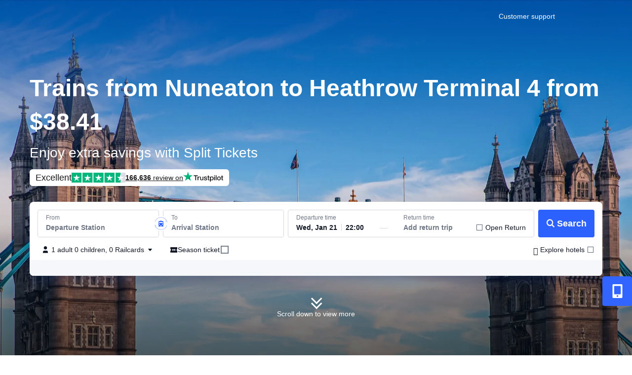

--- FILE ---
content_type: text/html; charset=utf-8
request_url: https://www.trip.com/trains/uk/route/nuneaton-to-heathrow-terminal-4/
body_size: 181142
content:
<!DOCTYPE html><html class="trip system-others" lang="en-XX" data-idc="SGP-ALI" data-cargo="locale:en-XX,language:en,currency:USD,contextType:online,site:EN,group:Trip"><head><meta charSet="utf-8"/><link rel="preload" as="style" href="https://aw-s.tripcdn.com/modules/ibu/online-assets/font.ddfdb9c8916dd1ec37cbf52f9391aca5.css" crossorigin="anonymous"/><link rel="preload" as="style" href="https://webresource.tripcdn.com/NFES/nfes-iconfont/project-trip_train_rwd-0.3.17/trip_train_rwd.css"/><title>Nuneaton to Heathrow Terminal 4 trains from $38.41 | Trip.com</title><meta name="description" content="Travel from Nuneaton to Heathrow Terminal 4 by train for as little as $38.41. The average travel time is 2h 14m, covering approximately 86 miles."/><meta name="next-head-count" content="3"/><meta name="viewport" content="width=device-width,initial-scale=1.0, minimum-scale=1.0, maximum-scale=1.0, user-scalable=no"/><meta content="telephone=no" name="format-detection"/><meta name="mobile-web-app-capable" content="yes"/><meta property="og:image" content="//ak-d.tripcdn.com/images/0UC2s1200096k2f0tA465.png"/><meta property="fb:app_id" content="891889767495675"/><meta property="og:title" content="Nuneaton to Heathrow Terminal 4 trains from $38.41 | Trip.com"/><meta property="og:description" content="Travel from Nuneaton to Heathrow Terminal 4 by train for as little as $38.41. The average travel time is 2h 14m, covering approximately 86 miles."/><meta property="og:url" content="https://uk.trip.com/trains/uk/route/nuneaton-to-heathrow-terminal-4/"/><meta property="og:type" content="website"/><meta property="og:site_name" content="Trip.com"/><meta name="twitter:image" content="//ak-d.tripcdn.com/images/0UC2s1200096k2f0tA465.png"/><meta name="twitter:card" content="summary_large_image"/><meta name="twitter:title" content="Nuneaton to Heathrow Terminal 4 trains from $38.41 | Trip.com"/><meta name="twitter:description" content="Travel from Nuneaton to Heathrow Terminal 4 by train for as little as $38.41. The average travel time is 2h 14m, covering approximately 86 miles."/><meta name="twitter:url" content="https://uk.trip.com/trains/uk/route/nuneaton-to-heathrow-terminal-4/"/><meta name="google-site-verification" content="SZw7sFjvMn0hDyxTj4m3N93T7k9XCiTZjqUJeJD2PDE"/><meta name="trustpilot-one-time-domain-verification-id" content=""/><meta name="facebook-domain-verification" content=""/><meta http-equiv="x-dns-prefetch-control" content="on"/><link rel="apple-touch-icon-precomposed" href="//ak-d.tripcdn.com/images/0UC0z1200096k01bd1B0D.png"/><link rel="apple-touch-icon-precomposed" href="//ak-d.tripcdn.com/images/0UC581200096jzvo57751.png" sizes="72x72"/><link rel="apple-touch-icon-precomposed" href="//ak-d.tripcdn.com/images/0UC0v1200096jzwxhD6B8.png" sizes="114x114"/><link rel="canonical" href="https://uk.trip.com/trains/uk/route/nuneaton-to-heathrow-terminal-4/"/><link rel="alternate" href="https://uk.trip.com/trains/uk/route/nuneaton-to-heathrow-terminal-4/" hrefLang="x-default"/><link rel="alternate" href="https://uk.trip.com/trains/uk/route/nuneaton-to-heathrow-terminal-4/" hrefLang="en-GB"/><link rel="alternate" href="https://it.trip.com/treni/uk/viaggio/nuneaton-heathrow-terminal-4/" hrefLang="it"/><link rel="alternate" href="https://es.trip.com/trenes/uk/viaje/nuneaton-heathrow-terminal-4/" hrefLang="es"/><link rel="alternate" href="https://fr.trip.com/trains/uk/trajet/nuneaton-heathrow-terminal-4/" hrefLang="fr"/><link rel="alternate" href="https://de.trip.com/zug/uk/zugfahrt/nuneaton-nach-heathrow-terminal-4/" hrefLang="de"/><link rel="alternate" href="https://hk.trip.com/trains/uk/route/nuneaton-to-heathrow-terminal-4/" hrefLang="zh-Hant-HK"/><link rel="alternate" href="https://kr.trip.com/trains/uk/route/nuneaton-to-heathrow-terminal-4/" hrefLang="ko"/><link rel="alternate" href="https://jp.trip.com/trains/uk/route/nuneaton-to-heathrow-terminal-4/" hrefLang="ja"/><link rel="alternate" href="https://ru.trip.com/trains/uk/route/nuneaton-to-heathrow-terminal-4/" hrefLang="ru"/><link rel="alternate" href="https://th.trip.com/trains/uk/route/nuneaton-to-heathrow-terminal-4/" hrefLang="th"/><link rel="alternate" href="https://id.trip.com/trains/uk/route/nuneaton-to-heathrow-terminal-4/" hrefLang="id"/><link rel="alternate" href="https://my.trip.com/trains/uk/route/nuneaton-to-heathrow-terminal-4/" hrefLang="ms"/><link rel="alternate" href="https://vn.trip.com/trains/uk/route/nuneaton-to-heathrow-terminal-4/" hrefLang="vi"/><link rel="alternate" href="https://nl.trip.com/trains/uk/route/nuneaton-to-heathrow-terminal-4/" hrefLang="nl"/><link rel="alternate" href="https://br.trip.com/trains/uk/route/nuneaton-to-heathrow-terminal-4/" hrefLang="pt-BR"/><link rel="alternate" href="https://tw.trip.com/trains/uk/route/nuneaton-to-heathrow-terminal-4/" hrefLang="zh-Hant-TW"/><link rel="alternate" href="https://us.trip.com/trains/uk/route/nuneaton-to-heathrow-terminal-4/" hrefLang="en-US"/><link rel="alternate" href="https://sg.trip.com/trains/uk/route/nuneaton-to-heathrow-terminal-4/" hrefLang="en-SG"/><link rel="alternate" href="https://au.trip.com/trains/uk/route/nuneaton-to-heathrow-terminal-4/" hrefLang="en-AU"/><link href="https://aw-s.tripcdn.com/modules/infosec/jigsawCaptcha/jigsaw-captcha.min.70c6e6893d555dd045d1a4110c14953a.macro.js" rel="prefetch"/><link rel="stylesheet" href="https://aw-s.tripcdn.com/modules/ibu/online-assets/font.ddfdb9c8916dd1ec37cbf52f9391aca5.css" crossorigin="anonymous"/><link rel="stylesheet" href="https://webresource.tripcdn.com/NFES/nfes-iconfont/project-trip_train_rwd-0.3.17/trip_train_rwd.css"/><script type="application/ld+json">{"@context":"https://schema.org/","@type":"Product","name":"Nuneaton to Heathrow Terminal 4 Train Tickets From $38.41","aggregateRating":{"@type":"AggregateRating","ratingValue":4.4,"reviewCount":166636},"offers":{"@type":"AggregateOffer","lowPrice":38.41,"priceCurrency":"USD"}}</script><script type="application/ld+json">{"@context":"http://schema.org","@type":"TrainTrip","departureStation":{"@type":"TrainStation","name":"Nuneaton"},"arrivalStation":{"@type":"TrainStation","name":"Heathrow Terminal 4"},"image":"https://dimg04.tripcdn.com/images/1op5f12000lipmx44649C.jpg_.webp","provider":[{"@type":"Organization","name":"Avanti West Coast"},{"@type":"Organization","name":"Elizabeth line"},{"@type":"Organization","name":"CrossCountry"}],"potentialAction":{"@context":"https://schema.org","@type":"TravelAction","distance":"86 miles","result":{"@type":"AggregateOffer","lowPrice":38.41,"priceCurrency":"USD"}}}</script><style></style><style id="_nfes_frame_css">a,abbr,acronym,address,applet,article,aside,audio,b,big,blockquote,body,canvas,caption,center,cite,code,dd,del,details,dfn,div,dl,dt,em,embed,fieldset,figcaption,figure,footer,form,h1,h2,h3,h4,h5,h6,header,hgroup,html,i,iframe,img,ins,kbd,label,legend,li,mark,menu,nav,object,ol,output,p,pre,q,ruby,s,samp,section,small,span,strike,strong,sub,summary,sup,table,tbody,td,tfoot,th,thead,time,tr,tt,u,ul,var,video{margin:0;padding:0;border:0;font-size:100%;font:inherit;vertical-align:baseline}article,aside,details,figcaption,figure,footer,header,hgroup,menu,nav,section{display:block}ol,ul{list-style:none}blockquote,q{quotes:none}blockquote:after,blockquote:before,q:after,q:before{content:"";content:none}table{border-collapse:collapse;border-spacing:0}img{height:revert-layer}

</style><style id="_nfes_page_css">.react-slide-down-container{height:0;-webkit-transition:none;transition:none;-webkit-transition-duration:.5s;transition-duration:.5s;-webkit-transition-timing-function:ease-in-out;transition-timing-function:ease-in-out}.react-slide-down-hidden{display:none}.react-slide-down-overflow-y-hidden{overflow-y:hidden}@font-face{font-display:swap;font-family:trip_train_usr_psg_ift;src:url(https://file.tripcdn.com/files/6/trn_trip/1ny4e12000n6uzy9b6647.eot);src:url(https://file.tripcdn.com/files/6/trn_trip/1ny4e12000n6uzy9b6647.eot) format("embedded-opentype"),url("[data-uri]") format("truetype")}.user-psg-trip{--smtcColorTextPrimary:#121826;--smtcColorTextSecondary:#4f5563;--smtcColorTextTertiary:#6f7685;--smtcColorTextDisabled:#b9bec7;--smtcColorTextPlaceholder:#b9bec7;--smtcColorTextPlaceholderOnBg:#b9bec7;--smtcColorTextBrand:#2c61fe;--smtcColorTextRate:#173cd2;--smtcColorTextEncourage:#047c88;--smtcColorTextSuccess:#047c88;--smtcColorTextNotice:#c74401;--smtcColorTextDiscount:#d81e60;--smtcColorTextWarning:#d02c2a;--smtcColorTextWhite:#fff;--smtcColorTextContentWhite:#fff;--smtcColorTextTripBest:#673114;--smtcColorTextFavorite:#d02c2a;--smtcColorTextMarketing:#6d4df8;--smtcColorTextCoins:#966a00;--smtcColorBorderBrand:#c6d7ff;--smtcColorBorderBrandBold:#2c61fe;--smtcColorBorderNotice:#ffcab0;--smtcColorBorderDiscount:#fcc8d0;--smtcColorBorderEncourage:#a9e4ea;--smtcColorBorderSuccess:#a9e4ea;--smtcColorBorderError:#ffc8c0;--smtcColorBorderDisabled:#6f7685;--smtcColorBorderTransparent:transparent;--smtcColorBgPage:#ebedf1;--smtcColorBgSurface:#fff;--smtcColorBgSurfaceSecondary:#f5f7fa;--smtcColorBgBrandFilled:#2c61fe;--smtcColorBgBrandTintedHigh:#f1f5ff;--smtcColorBgBrandTintedLow:#f1f5ff;--smtcColorBgRateFilled:#173cd2;--smtcColorBgNoticeFilled:#c74401;--smtcColorBgNoticeTintedHigh:#fdf5f2;--smtcColorBgNoticeTintedLow:#fdf5f2;--smtcColorBgDiscountFilled:#d81e60;--smtcColorBgDiscountTintedHigh:#fff3f6;--smtcColorBgDiscountTintedLow:#fff3f6;--smtcColorBgSuccessFilled:#047c88;--smtcColorBgSuccessTintedHigh:#edfafb;--smtcColorBgSuccessTintedLow:#edfafb;--smtcColorBgDisabledFilled:#6f7685;--smtcColorBgDisabledTinted:#f5f7fa;--smtcColorBgTransparent:transparent;--smtcColorBgScrim:rgba(0,0,0,.64);--smtcColorDividerInfo:#d4d7de;--smtcColorDividerForm:#d4d7de;--coreFontWeightBold:700;--coreFontWeightMedium:500;--coreFontWeightRegular:400;--smtcFontSizeBody:14px;--smtcFontSizeCaption:12px;--smtcFontSizeHead1:32px;--smtcFontSizeHead2:28px;--smtcFontSizeHead3:24px;--smtcFontSizeLabel:12px;--smtcFontSizeSubhead:20px;--smtcFontSizeTitle1:18px;--smtcFontSizeTitle2:16px;--smtcFontSizeTitle3:14px;--smtcLineHeightBody:22px;--smtcLineHeightCaption:18px;--smtcLineHeightHead1:38px;--smtcLineHeightHead2:34px;--smtcLineHeightHead3:30px;--smtcLineHeightLabel:16px;--smtcLineHeightSubhead:26px;--smtcLineHeightTitle1:24px;--smtcLineHeightTitle2:22px;--smtcLineHeightTitle3:18px}@media screen and (max-width:768px){.user-psg-trip{--smtcFontSizeBody1:16px;--smtcFontSizeBody2:15px;--smtcFontSizeBody2Paragraph:15px;--smtcFontSizeBody3:14px;--smtcFontSizeBody3Paragraph:14px;--smtcFontSizeCaption1:13px;--smtcFontSizeCaption1Paragraph:13px;--smtcFontSizeCaption2:12px;--smtcFontSizeCaption2Paragraph:12px;--smtcFontSizeHead1:28px;--smtcFontSizeHead2:24px;--smtcFontSizeLabel1:11px;--smtcFontSizeLabel2:11px;--smtcFontSizeSubtitle1:18px;--smtcFontSizeTitle1:22px;--smtcFontSizeTitle2:20px;--smtcLineHeightBody1:21px;--smtcLineHeightBody2:20px;--smtcLineHeightBody2Paragraph:23px;--smtcLineHeightBody3:18px;--smtcLineHeightBody3Paragraph:22px;--smtcLineHeightCaption1:18px;--smtcLineHeightCaption1Paragraph:18px;--smtcLineHeightCaption2:17px;--smtcLineHeightCaption2Paragraph:17px;--smtcLineHeightHead1:34px;--smtcLineHeightHead2:30px;--smtcLineHeightLabel1:16px;--smtcLineHeightLabel2:16px;--smtcLineHeightSubtitle1:24px;--smtcLineHeightTitle1:28px;--smtcLineHeightTitle2:26px}}.user-psg-trip .user-psg-icon{font-style:normal;-webkit-font-smoothing:antialiased;font-family:trip_train_usr_psg_ift,trip_train_search_box,trip_train_rwd!important}.user-psg-trip :focus-visible:not(input){border-radius:var(--focus-radius,2px);-webkit-box-shadow:0 0 0 2px #fff,0 0 0 4px #1733c5!important;box-shadow:0 0 0 2px #fff,0 0 0 4px #1733c5!important;outline:none!important}.user-psg-trip,.user-psg-trip *,.user-psg-trip :after,.user-psg-trip :before{-webkit-box-sizing:border-box;box-sizing:border-box}.age-check-guide_213e2{position:absolute;right:0;top:0;z-index:0}.md_213e2{background-color:var(--smtcColorBgScrim);bottom:0;left:0;position:fixed;right:0;top:0}.tip_213e2{background-color:var(--smtcColorBgSurface);border-radius:4px;color:var(--smtcColorTextPrimary);font-size:20px;font-weight:500;left:12px;line-height:26px;max-width:578px;padding:16px;width:-webkit-max-content;width:-moz-max-content;width:max-content}.tip_213e2,.tip_213e2:before{position:absolute;-webkit-transform:translateY(-50%);transform:translateY(-50%)}.tip_213e2:before{border-bottom:8px solid transparent;border-right:8px solid var(--smtcColorBgSurface);border-top:8px solid transparent;content:"";height:2px;left:-7px;top:50%}@media screen and (max-width:768px){.md_213e2,.tip_213e2{visibility:hidden}}.anim_md_38563{bottom:0;left:0;position:fixed;right:0;top:0}.anim_md_38563.md-bg_38563{background-color:var(--smtcColorBgScrim)}._mobile_hide_38563{display:block}@media screen and (max-width:768px){._mobile_hide_38563{display:none}}.fade-in-appear,.fade-in-enter{opacity:0}.fade-in-appear-active,.fade-in-enter-active{opacity:1;-webkit-transition:opacity .3s;transition:opacity .3s}.fade-in-exit{opacity:1}.fade-in-exit-active{opacity:0;-webkit-transition:opacity .3s;transition:opacity .3s}.fade-in-fade-in-down-appear,.fade-in-fade-in-down-enter{opacity:0}.fade-in-fade-in-down-appear-active,.fade-in-fade-in-down-enter-active{opacity:1;-webkit-transition:opacity .3s;transition:opacity .3s}.fade-in-fade-in-down-exit{opacity:1}.fade-in-fade-in-down-exit-active{opacity:0;-webkit-transition:opacity .3s;transition:opacity .3s}.fade-in-slide-up-appear,.fade-in-slide-up-enter{opacity:0}.fade-in-slide-up-appear-active,.fade-in-slide-up-enter-active{opacity:1;-webkit-transition:opacity .3s;transition:opacity .3s}.fade-in-slide-up-exit{opacity:1}.fade-in-slide-up-exit-active{opacity:0;-webkit-transition:opacity .3s;transition:opacity .3s}.fade-in-slide-down-appear,.fade-in-slide-down-enter{opacity:0}.fade-in-slide-down-appear-active,.fade-in-slide-down-enter-active{opacity:1;-webkit-transition:opacity .3s;transition:opacity .3s}.fade-in-slide-down-exit{opacity:1}.fade-in-slide-down-exit-active{opacity:0;-webkit-transition:opacity .3s;transition:opacity .3s}.fade-in-slide-right-appear,.fade-in-slide-right-enter{opacity:0}.fade-in-slide-right-appear-active,.fade-in-slide-right-enter-active{opacity:1;-webkit-transition:opacity .3s;transition:opacity .3s}.fade-in-slide-right-exit{opacity:1}.fade-in-slide-right-exit-active{opacity:0;-webkit-transition:opacity .3s;transition:opacity .3s}.slide-up-appear,.slide-up-enter{opacity:1;-webkit-transform:translateY(100%);transform:translateY(100%)}.slide-up-appear-active,.slide-up-enter-active{-webkit-transition:-webkit-transform .4s;transition:-webkit-transform .4s;transition:transform .4s;transition:transform .4s,-webkit-transform .4s}.slide-up-appear-active,.slide-up-enter-active,.slide-up-exit{opacity:1;-webkit-transform:translateY(0);transform:translateY(0)}.slide-up-exit-active{opacity:1;-webkit-transform:translateY(100%);transform:translateY(100%);-webkit-transition:-webkit-transform .4s;transition:-webkit-transform .4s;transition:transform .4s;transition:transform .4s,-webkit-transform .4s}.slide-down-enter{opacity:1;-webkit-transform:translateY(-100%);transform:translateY(-100%)}.slide-down-enter-active{-webkit-transition:-webkit-transform .4s;transition:-webkit-transform .4s;transition:transform .4s;transition:transform .4s,-webkit-transform .4s}.slide-down-enter-active,.slide-down-exit{opacity:1;-webkit-transform:translateY(0);transform:translateY(0)}.slide-down-exit-active{opacity:1;-webkit-transform:translateY(-100%);transform:translateY(-100%);-webkit-transition:-webkit-transform .4s;transition:-webkit-transform .4s;transition:transform .4s;transition:transform .4s,-webkit-transform .4s}.slide-left-enter{opacity:1;-webkit-transform:translateX(-100%);transform:translateX(-100%)}.slide-left-enter-active{-webkit-transition:-webkit-transform .4s;transition:-webkit-transform .4s;transition:transform .4s;transition:transform .4s,-webkit-transform .4s}.slide-left-enter-active,.slide-left-exit{opacity:1;-webkit-transform:translateX(0);transform:translateX(0)}.slide-left-exit-active{opacity:1;-webkit-transform:translateX(-100%);transform:translateX(-100%);-webkit-transition:-webkit-transform .4s;transition:-webkit-transform .4s;transition:transform .4s;transition:transform .4s,-webkit-transform .4s}.slide-right-appear,.slide-right-enter{opacity:1;-webkit-transform:translateX(100%);transform:translateX(100%)}.slide-right-appear-active,.slide-right-enter-active{-webkit-transition:-webkit-transform .4s;transition:-webkit-transform .4s;transition:transform .4s;transition:transform .4s,-webkit-transform .4s}.slide-right-appear-active,.slide-right-enter-active,.slide-right-exit{opacity:1;-webkit-transform:translateX(0);transform:translateX(0)}.slide-right-exit-active{opacity:1;-webkit-transform:translateX(100%);transform:translateX(100%);-webkit-transition:-webkit-transform .4s;transition:-webkit-transform .4s;transition:transform .4s;transition:transform .4s,-webkit-transform .4s}.slide-left-to-right-enter{opacity:1;-webkit-transform:translateX(-100%);transform:translateX(-100%)}.slide-left-to-right-enter-active{-webkit-transition:-webkit-transform .4s;transition:-webkit-transform .4s;transition:transform .4s;transition:transform .4s,-webkit-transform .4s}.slide-left-to-right-enter-active,.slide-left-to-right-exit{opacity:1;-webkit-transform:translateX(0);transform:translateX(0)}.slide-left-to-right-exit-active{-webkit-transition:-webkit-transform .4s;transition:-webkit-transform .4s;transition:transform .4s;transition:transform .4s,-webkit-transform .4s}.slide-left-to-right-exit-active,.slide-right-to-left-enter{opacity:1;-webkit-transform:translateX(100%);transform:translateX(100%)}.slide-right-to-left-enter-active{-webkit-transition:-webkit-transform .4s;transition:-webkit-transform .4s;transition:transform .4s;transition:transform .4s,-webkit-transform .4s}.slide-right-to-left-enter-active,.slide-right-to-left-exit{opacity:1;-webkit-transform:translateX(0);transform:translateX(0)}.slide-right-to-left-exit-active{opacity:1;-webkit-transform:translateX(-100%);transform:translateX(-100%);-webkit-transition:-webkit-transform .4s;transition:-webkit-transform .4s;transition:transform .4s;transition:transform .4s,-webkit-transform .4s}@media screen and (max-width:768px){.fade-in-fade-in-down-enter{opacity:0;-webkit-transform:translateY(-20px);transform:translateY(-20px)}.fade-in-fade-in-down-enter-active{-webkit-transition:opacity .4s,-webkit-transform .4s;transition:opacity .4s,-webkit-transform .4s;transition:opacity .4s,transform .4s;transition:opacity .4s,transform .4s,-webkit-transform .4s}.fade-in-fade-in-down-enter-active,.fade-in-fade-in-down-exit{opacity:1;-webkit-transform:translateY(0);transform:translateY(0)}.fade-in-fade-in-down-exit-active{opacity:0;-webkit-transform:translateY(-20px);transform:translateY(-20px);-webkit-transition:opacity .4s,-webkit-transform .4s;transition:opacity .4s,-webkit-transform .4s;transition:opacity .4s,transform .4s;transition:opacity .4s,transform .4s,-webkit-transform .4s}.fade-in-slide-up-appear,.fade-in-slide-up-enter{opacity:1;-webkit-transform:translateY(100%);transform:translateY(100%)}.fade-in-slide-up-appear-active,.fade-in-slide-up-enter-active{-webkit-transition:-webkit-transform .4s;transition:-webkit-transform .4s;transition:transform .4s;transition:transform .4s,-webkit-transform .4s}.fade-in-slide-up-appear-active,.fade-in-slide-up-enter-active,.fade-in-slide-up-exit{opacity:1;-webkit-transform:translateY(0);transform:translateY(0)}.fade-in-slide-up-exit-active{opacity:1;-webkit-transform:translateY(100%);transform:translateY(100%);-webkit-transition:-webkit-transform .4s;transition:-webkit-transform .4s;transition:transform .4s;transition:transform .4s,-webkit-transform .4s}.fade-in-slide-down-enter{opacity:1;-webkit-transform:translateY(-100%);transform:translateY(-100%)}.fade-in-slide-down-enter-active{-webkit-transition:-webkit-transform .4s;transition:-webkit-transform .4s;transition:transform .4s;transition:transform .4s,-webkit-transform .4s}.fade-in-slide-down-enter-active,.fade-in-slide-down-exit{opacity:1;-webkit-transform:translateY(0);transform:translateY(0)}.fade-in-slide-down-exit-active{opacity:1;-webkit-transform:translateY(-100%);transform:translateY(-100%);-webkit-transition:-webkit-transform .4s;transition:-webkit-transform .4s;transition:transform .4s;transition:transform .4s,-webkit-transform .4s}.fade-in-slide-right-appear,.fade-in-slide-right-enter{opacity:1;-webkit-transform:translateX(100%);transform:translateX(100%)}.fade-in-slide-right-appear-active,.fade-in-slide-right-enter-active{-webkit-transition:-webkit-transform .4s;transition:-webkit-transform .4s;transition:transform .4s;transition:transform .4s,-webkit-transform .4s}.fade-in-slide-right-appear-active,.fade-in-slide-right-enter-active,.fade-in-slide-right-exit{opacity:1;-webkit-transform:translateX(0);transform:translateX(0)}.fade-in-slide-right-exit-active{opacity:1;-webkit-transform:translateX(100%);transform:translateX(100%);-webkit-transition:-webkit-transform .4s;transition:-webkit-transform .4s;transition:transform .4s;transition:transform .4s,-webkit-transform .4s}}.tp-btn_5a211{background-color:none;border:1px solid;border-radius:4px;-webkit-box-sizing:border-box;box-sizing:border-box;cursor:pointer;font:inherit;font-size:14px;font-weight:600;height:32px;line-height:30px;padding:0;width:90px}.tp-btn_5a211.filled_5a211{background-color:var(--smtcColorBgBrandFilled);border-color:var(--smtcColorBorderBrandBold);color:var(--smtcColorTextWhite)}.tp-btn_5a211.filled_5a211:hover{opacity:.85}.tp-btn_5a211.outlined_5a211{background-color:var(--smtcColorBgSurface);border-color:var(--smtcColorBorderBrandBold);color:var(--smtcColorTextBrand)}.modal-bg_2df70{background-color:var(--smtcColorBgScrim);bottom:0;display:-webkit-box;display:-ms-flexbox;display:flex;left:0;position:fixed;right:0;top:0;-webkit-box-pack:center;-ms-flex-pack:center;justify-content:center;-webkit-box-align:center;-ms-flex-align:center;align-items:center}.modal-bg_2df70.online-transparent_2df70{background-color:transparent}.modal_2df70{background-color:var(--smtcColorBgSurface);border-radius:8px;-webkit-box-sizing:border-box;box-sizing:border-box;height:auto;max-height:calc(100% - 48px);max-width:calc(100% - 48px);overflow:auto;padding:24px;width:670px;-webkit-box-orient:vertical;-webkit-box-direction:normal;-ms-flex-direction:column;flex-direction:column}.header_2df70,.modal_2df70{display:-webkit-box;display:-ms-flexbox;display:flex}.header_2df70{color:var(--smtcColorTextPrimary);font-size:20px;font-weight:var(--coreFontWeightMedium);line-height:26px;padding-bottom:16px;-webkit-box-pack:start;-ms-flex-pack:start;justify-content:flex-start;-webkit-box-align:center;-ms-flex-align:center;align-items:center;cursor:default}.tit_2df70{-webkit-box-flex:1;-ms-flex-positive:1;flex-grow:1}.ic-close_2df70{border-radius:2px;cursor:pointer;font-size:20px;line-height:20px}.content_2df70{color:var(--smtcColorTextSecondary);cursor:default;font-size:14px;font-weight:var(--coreFontWeightRegular);line-height:22px}.content_2df70 p:not(:last-child){padding-bottom:8px}.footer_2df70{display:-webkit-box;display:-ms-flexbox;display:flex;padding-top:16px;-webkit-box-pack:end;-ms-flex-pack:end;justify-content:flex-end;-webkit-box-align:center;-ms-flex-align:center;align-items:center;gap:16px}.btn_2df70{cursor:pointer;font-size:16px;line-height:22px;text-align:center}.btn_2df70:hover{opacity:.9}.btn-cancel_2df70{-webkit-box-ordinal-group:2;-ms-flex-order:1;background-color:var(--smtcColorBgBrandFilled);border:none;border-radius:4px;color:var(--smtcColorTextWhite);order:1;padding:8px 16px}.btn-cancel_2df70,.btn-confirm_2df70{font-weight:var(--coreFontWeightMedium)}.btn-confirm_2df70{background-color:var(--smtcColorBgSurface);border:1px solid var(--smtcColorBorderBrandBold);border-radius:4px;color:var(--smtcColorTextBrand);padding:7px 15px}@media screen and (max-width:768px){.modal-bg_2df70.online-transparent_2df70{background-color:var(--smtcColorBgScrim)}.modal_2df70{background-color:var(--smtcColorBgSurface);border-radius:8px;display:-webkit-box;display:-ms-flexbox;display:flex;overflow:auto;width:327px;-webkit-box-orient:vertical;-webkit-box-direction:normal;-ms-flex-direction:column;flex-direction:column}.header_2df70{font-size:var(--smtcFontSizeSubtitle1);line-height:var(--smtcLineHeightSubtitle1);padding-bottom:12px;-webkit-box-pack:center;-ms-flex-pack:center;justify-content:center}.tit_2df70{-webkit-box-flex:0;-ms-flex-positive:0;flex-grow:0}.ic-close_2df70{display:none}.content_2df70{font-size:var(--smtcFontSizeBody3);line-height:var(--smtcLineHeightBody3);text-align:center}.footer_2df70{padding-top:24px;-webkit-box-pack:center;-ms-flex-pack:center;justify-content:center;-webkit-box-orient:vertical;-webkit-box-direction:normal;-ms-flex-direction:column;flex-direction:column}.btn_2df70{font-size:var(--smtcFontSizeBody1);line-height:var(--smtcLineHeightBody1);width:100%}.btn-cancel_2df70{-webkit-box-ordinal-group:1;-ms-flex-order:0;order:0;padding:13.5px 12px}.btn-confirm_2df70{background-color:transparent;border:none;border-radius:0;color:var(--smtcColorTextSecondary);font-weight:var(--coreFontWeightRegular);padding:0}}.mask_46833{background-color:var(--smtcColorBgScrim);bottom:0;left:0;position:fixed;right:0;top:0}.mask_46833.online-transparent_46833{background-color:transparent}.modal_46833{background:var(--smtcColorBgSurface);border-radius:8px;color:var(--smtcColorTextPrimary);height:650px;left:50%;max-height:calc(100% - 64px);position:fixed;top:50%;-webkit-transform:translate(-50%,-50%);transform:translate(-50%,-50%);width:474px;-webkit-box-orient:vertical;-webkit-box-direction:normal;-ms-flex-direction:column;flex-direction:column}.flex_46833,.modal_46833{display:-webkit-box;display:-ms-flexbox;display:flex}.header_46833,.items-center_46833{-webkit-box-align:center;-ms-flex-align:center;align-items:center}.header_46833{display:-webkit-box;display:-ms-flexbox;display:flex;gap:8px;padding:24px 24px 16px;-webkit-box-pack:justify;-ms-flex-pack:justify;font-size:20px;font-weight:700;justify-content:space-between;line-height:24px}.header_46833 .ic-back_46833{border-radius:2px;cursor:pointer;font-size:22px;line-height:22px;margin-right:8px}.header_46833 .ic-close_46833{border-radius:2px;cursor:pointer;font-size:20px;line-height:20px}.ic-radio_46833{color:var(--smtcColorDividerInfo);font-size:21px;line-height:21px}.ic-radio_46833.active_46833{color:var(--smtcColorBgBrandFilled)}.ic-radio_46833.err_46833{color:var(--smtcColorTextDiscount)}@media screen and (max-width:768px){.mask_46833.online-transparent_46833{background-color:var(--smtcColorBgScrim)}.modal_46833{background:var(--smtcColorBgSurface);border-radius:0;height:100%;max-height:none;width:100%}.logo_46833{display:-webkit-box;display:-ms-flexbox;display:flex;padding:15px 16px}.header_46833{font-size:18px;font-weight:500;line-height:24px;padding:10px 12px}.ic-radio_46833{font-size:20px;line-height:var(--smtcLineHeightBody1)}}.mobile-container_46833{display:-webkit-box;display:-ms-flexbox;display:flex;height:100%;-webkit-box-orient:vertical;-webkit-box-direction:normal;-ms-flex-direction:column;flex-direction:column}.mobile-container_46833 .content-container_46833{height:100%;overflow:scroll;padding:12px}.mobile-container_46833 .content-container_46833 .title_46833{color:var(--smtcColorTextPrimary);font-size:var(--smtcFontSizeHead2);font-weight:var(--coreFontWeightBold);line-height:var(--smtcLineHeightHead2)}.mobile-container_46833 .content-container_46833 .desc_46833{color:var(--smtcColorTextSecondary);font-size:var(--smtcFontSizeCaption1);font-weight:var(--coreFontWeightRegular);line-height:var(--smtcLineHeightCaption1);padding:8px 0 4px}.mobile-container_46833 .content-container_46833 .view-guide_46833{color:var(--smtcColorTextBrand);font-size:var(--smtcFontSizeCaption1);font-weight:var(--coreFontWeightRegular);line-height:var(--smtcLineHeightCaption1)}.mobile-container_46833 .content-container_46833 .select-container_46833{background:var(--smtcColorBgSurface);border-radius:8px;margin-top:12px;padding:16px 16px 0}.mobile-container_46833 .content-container_46833 .select-title_46833{color:var(--smtcColorTextPrimary);font-size:var(--smtcFontSizeHead3);font-weight:var(--coreFontWeightBold);line-height:var(--smtcLineHeightHead3);margin-bottom:4px}.mobile-container_46833 .content-container_46833 .select-item_46833{border-bottom:1px solid var(--smtcColorDividerInfo);display:-webkit-box;display:-ms-flexbox;display:flex;padding:16px 0}.mobile-container_46833 .content-container_46833 .select-item_46833:last-child{border-bottom:none}.mobile-container_46833 .content-container_46833 .select-item_46833 .select-item-title_46833{color:var(--smtcColorTextPrimary);font-size:var(--smtcFontSizeBody1);font-weight:var(--coreFontWeightMedium);line-height:var(--smtcLineHeightBody1);margin-bottom:4px}.mobile-container_46833 .content-container_46833 .select-item_46833 .select-item-desc_46833,.mobile-container_46833 .content-container_46833 .select-item_46833 .select-item-tip_46833{color:var(--smtcColorTextTertiary);font-size:var(--smtcFontSizeCaption1);font-weight:var(--coreFontWeightRegular);line-height:var(--smtcLineHeightCaption1)}.mobile-container_46833 .content-container_46833 .select-item_46833 .select-item-tip_46833{display:-webkit-box;display:-ms-flexbox;display:flex;-webkit-box-align:center;-ms-flex-align:center;align-items:center;gap:5px}.mobile-container_46833 .button-container_46833{background:var(--smtcColorBgSurface);bottom:0;padding:12px}.mobile-container_46833 .button-container_46833 .button-content_46833{background-color:var(--smtcColorBgBrandFilled);border-radius:4px;color:var(--smtcColorTextWhite);display:block;font-size:var(--smtcFontSizeBody1);font-weight:500;line-height:var(--smtcLineHeightBody1);padding:14px 20px;width:100%}.mobile-container_46833 .disability-info-container_46833{background:var(--smtcColorBgSurface);border-radius:12px 12px 0 0;bottom:0;left:0;padding:20px;position:absolute;width:100%}.mobile-container_46833 .disability-info-container_46833 .disability-info-header_46833{font-size:24px;height:24px}.mobile-container_46833 .disability-info-container_46833 .disability-info-title_46833{color:var(--smtcColorTextPrimary);font-size:var(--smtcFontSizeHead1);font-weight:var(--coreFontWeightBold);line-height:var(--smtcLineHeightHead1);margin:24px 0 20px}.mobile-container_46833 .disability-info-container_46833 .disability-info-desc_46833{color:var(--smtcColorTextPrimary);font-size:var(--smtcFontSizeBody1);font-weight:var(--coreFontWeightRegular);line-height:var(--smtcLineHeightBody1);margin:20px 0 24px}.pc-container_46833{display:-webkit-box;display:-ms-flexbox;display:flex;-webkit-box-orient:vertical;-webkit-box-direction:normal;-ms-flex-direction:column;flex-direction:column;overflow:auto;position:relative}.pc-container_46833 .content-container_46833{overflow:auto;padding:0 24px 24px;position:relative}.pc-container_46833 .content-container_46833 .desc_46833{color:var(--smtcColorTextSecondary);font-size:14px;font-weight:var(--coreFontWeightRegular);line-height:22px;margin-top:8px}.pc-container_46833 .content-container_46833 .view-guide_46833{color:var(--smtcColorTextSecondary);display:-webkit-box;display:-ms-flexbox;display:flex;font-size:14px;font-weight:var(--coreFontWeightRegular);gap:5px;line-height:22px}.pc-container_46833 .content-container_46833 .select-title_46833{color:var(--smtcColorTextPrimary);font-size:20px;font-weight:var(--coreFontWeightBold);line-height:26px;margin:24px 0 16px}.pc-container_46833 .content-container_46833 .select-item_46833{border:.5px solid var(--smtcColorDividerInfo);border-radius:4px;cursor:pointer;display:-webkit-box;display:-ms-flexbox;display:flex;margin-bottom:16px;padding:16px}.pc-container_46833 .content-container_46833 .select-item_46833 .select-item-title_46833{color:var(--smtcColorTextPrimary);font-size:16px;font-weight:var(--coreFontWeightMedium);line-height:22px}.pc-container_46833 .content-container_46833 .select-item_46833 .select-item-desc_46833,.pc-container_46833 .content-container_46833 .select-item_46833 .select-item-tip_46833{color:var(--smtcColorTextSecondary);font-size:14px;font-weight:var(--coreFontWeightRegular);line-height:22px}.pc-container_46833 .content-container_46833 .select-item_46833 .select-item-tip_46833{display:-webkit-box;display:-ms-flexbox;display:flex;-webkit-box-align:center;-ms-flex-align:center;align-items:center;gap:5px}.pc-container_46833 .button-container_46833{padding:24px;position:relative}.pc-container_46833 .button-container_46833 .button-content_46833{background-color:var(--smtcColorBgBrandFilled);border-radius:4px;color:var(--smtcColorTextWhite);cursor:pointer;display:block;font-size:16px;font-weight:500;line-height:22px;margin-left:auto;padding:8px 16px}.pc-container_46833 .button-container_46833:before{background:-webkit-gradient(linear,left bottom,left top,from(#fff),to(transparent));background:linear-gradient(0deg,#fff,transparent);content:"";height:24px;left:0;position:absolute;right:0;top:-24px}.box_6137f{display:-webkit-box;display:-ms-flexbox;display:flex;margin-top:4px}.label_6137f{font-size:16px;font-weight:var(--coreFontWeightMedium);line-height:18px;margin-top:8px}.item_6137f{display:-webkit-box;display:-ms-flexbox;display:flex;-webkit-box-align:center;-ms-flex-align:center;align-items:center;color:var(--smtcColorTextPrimary);cursor:pointer}.item_6137f.err_6137f{color:var(--smtcColorTextWarning)}.item_6137f:not(:last-child){margin-right:28px}.ic-radio_6137f{color:var(--smtcColorDividerInfo);font-size:24px;line-height:24px;margin-right:8px;margin-top:-4px}.ic-radio_6137f.active_6137f{color:var(--smtcColorBgBrandFilled)}.ic-radio_6137f.err_6137f{color:var(--smtcColorTextDiscount)}.txt_6137f{font-size:16px;line-height:24px;margin-top:-4px;padding-top:2px}.err-info_6137f{color:var(--smtcColorTextWarning);font-size:14px;line-height:18px;margin-top:8px;padding-left:0}@media screen and (max-width:768px){.item_6137f:not(:last-child){margin-right:24px}.ic-radio_6137f{font-size:20px}.ic-radio_6137f,.txt_6137f{line-height:var(--smtcLineHeightBody1)}.txt_6137f{font-size:var(--smtcFontSizeBody1)}}.box_a6d24{position:relative}.ic-dragdown_a6d24{color:var(--smtcColorTextTertiary);font-size:12px;line-height:12px;pointer-events:none;position:absolute;right:20px;top:30px;-webkit-transition:-webkit-transform .3s;transition:-webkit-transform .3s;transition:transform .3s;transition:transform .3s,-webkit-transform .3s}.ic-dragdown_a6d24.rot_a6d24{-webkit-transform:rotate(180deg);transform:rotate(180deg)}.modal_a6d24{position:relative;z-index:100}.modal-bg_a6d24{display:none;height:100%;left:0;position:fixed;top:0;width:100%}.modal-main_a6d24{display:-webkit-box;display:-ms-flexbox;display:flex;left:0;position:absolute;top:0;width:100%;-webkit-box-orient:vertical;-webkit-box-direction:normal;-ms-flex-direction:column;flex-direction:column}@media screen and (max-width:768px){.modal-bg_a6d24{background-color:var(--smtcColorBgScrim);display:block}.modal-bg_a6d24.hidden_a6d24{display:none}.modal-main_a6d24{bottom:0;max-height:calc(100% - 66px);overflow-y:hidden;position:fixed;top:66px}}@font-face{font-family:tcp-h5-icon;src:url(https://file.tripcdn.com/files/7/trn_trainpal/38b6edcc99b9bff72c43ea52b963557a.woff2) format("woff2"),url(https://file.tripcdn.com/files/7/trn_trainpal/02bea1376514dc2ce95899a2a96c9d52.woff) format("woff"),url(https://file.tripcdn.com/files/7/trn_trainpal/f155a56f9eff0365be49458ea74427c9.ttf) format("truetype")}.tcp-h5-icon{font-family:tcp-h5-icon!important;font-size:16px;font-style:normal;-webkit-font-smoothing:antialiased;-moz-osx-font-smoothing:grayscale}.tcp-h5-ic-ic_car_rentals_new:before{content:"\e639"}.tcp-h5-ic-ic_volume_filled:before{content:"\e638"}.tcp-h5-ic-ic_advantage_yes:before{content:"\e618"}.tcp-h5-ic-hook:before{content:"\e6d3"}.tcp-h5-ic-gengduo:before{content:"\e617"}.tcp-h5-ic-ic_service:before{content:"\e78c"}.tcp-h5-ic-ic_email_block:before{content:"\e7b0"}.tcp-h5-ic-arrow-right:before{content:"\e616"}.tcp-h5-ic-ic_service_line:before{content:"\e669"}.tcp-h5-ic-outlined:before{content:"\e6a9"}.tcp-h5-ic-a-DownloadtheAPP:before{content:"\e605"}.tcp-h5-ic-a-Notificationssettings:before{content:"\e606"}.tcp-h5-ic-Currency:before{content:"\e607"}.tcp-h5-ic-Language:before{content:"\e608"}.tcp-h5-ic-Hotels:before{content:"\e60d"}.tcp-h5-ic-Cruise:before{content:"\e60e"}.tcp-h5-ic-a-CarRentals:before{content:"\e60f"}.tcp-h5-ic-Help:before{content:"\e610"}.tcp-h5-ic-a-Signout:before{content:"\e611"}.tcp-h5-ic-Trains:before{content:"\e612"}.tcp-h5-ic-Flight:before{content:"\e613"}.tcp-h5-ic-a-Tripcoins:before{content:"\e614"}.tcp-h5-ic-a-TourTickets:before{content:"\e615"}.tcp-h5-ic-Attractions:before{content:"\e604"}.tcp-h5-ic-a-AirportTransfers:before{content:"\e603"}.tcp-h5-ic-hot-fill:before{content:"\e781"}.tcp-h5-ic-login-v2:before{content:"\e637"}.tcp-h5-ic-conversion-v2:before{content:"\e635"}.tcp-h5-ic-back-arrow-v2:before{content:"\e632"}.tcp-h5-ic-search-v2:before{content:"\e62b"}.tcp-h5-ic-flight_depart:before{content:"\e601"}.tcp-h5-ic-trusted:before{content:"\e619"}.tcp-h5-ic-service:before{content:"\e61d"}.tcp-h5-ic-worldwide:before{content:"\e629"}.tcp-h5-ic-close3:before{content:"\e60c"}.tcp-h5-ic-loading:before{content:"\e60b"}.tcp-h5-ic-phone:before{content:"\e60a"}.tcp-h5-ic-cruise:before{content:"\e609"}.tcp-h5-ic-clean:before{content:"\e602"}.tcp-h5-ic-register:before{content:"\e636"}.tcp-h5-ic-bookings:before{content:"\e633"}.tcp-h5-ic-logout:before{content:"\e634"}.tcp-h5-ic-help:before{content:"\e631"}.tcp-h5-ic-promo-codes:before{content:"\e630"}.tcp-h5-ic-trip-coins:before{content:"\e62f"}.tcp-h5-ic-currency:before{content:"\e62e"}.tcp-h5-ic-language:before{content:"\e62d"}.tcp-h5-ic-email:before{content:"\e62c"}.tcp-h5-ic-login:before{content:"\e62a"}.tcp-h5-ic-attractions:before{content:"\e628"}.tcp-h5-ic-airporttransfer:before{content:"\e627"}.tcp-h5-ic-tnt:before{content:"\e626"}.tcp-h5-ic-carhires:before{content:"\e625"}.tcp-h5-ic-trains:before{content:"\e624"}.tcp-h5-ic-flights:before{content:"\e623"}.tcp-h5-ic-homepage:before{content:"\e622"}.tcp-h5-ic-hotels:before{content:"\e621"}.tcp-h5-ic-conversion:before{content:"\e620"}.tcp-h5-ic-search:before{content:"\e61f"}.tcp-h5-ic-back-arrow:before{content:"\e61e"}.tcp-h5-ic-select:before{content:"\e61c"}.tcp-h5-ic-close:before{content:"\e61b"}.tcp-h5-ic-dropdown:before{content:"\e61a"}@-webkit-keyframes breathing{0%{opacity:1}50.0%{opacity:.3}100.0%{opacity:1}}@keyframes breathing{0%{opacity:1}50.0%{opacity:.3}100.0%{opacity:1}}.skeleton{font-size:0}.tripui-h5-message .limit-2lines{display:-webkit-box;-webkit-line-clamp:2;overflow:hidden;text-overflow:ellipsis;-webkit-box-orient:vertical}.tripui-h5-message-wrapper{display:block}.tripui-h5-message-container{background:rgba(0,0,0,.7);border-radius:4px;display:-webkit-box;display:-ms-flexbox;display:flex;-webkit-box-align:center;-ms-flex-align:center;align-items:center;text-align:center;-webkit-box-pack:center;-ms-flex-pack:center;color:#fff;font-size:15px;justify-content:center;left:50%;line-height:20px;padding:12px;position:fixed;top:50%;-webkit-transform:translate(-50%,-50%);transform:translate(-50%,-50%);-webkit-transition:all .2s ease-in-out;transition:all .2s ease-in-out}.tripui-h5-message-content{display:-webkit-box;-webkit-line-clamp:2;overflow:hidden;text-overflow:ellipsis;-webkit-box-orient:vertical}.m-new-poplayer .animated{-webkit-animation-duration:1s;animation-duration:1s;-webkit-animation-fill-mode:both;animation-fill-mode:both}.m-new-poplayer .animated.infinite{-webkit-animation-iteration-count:infinite;animation-iteration-count:infinite}.m-new-poplayer .animated.hinge{-webkit-animation-duration:2s;animation-duration:2s}.m-new-poplayer .ianimated{-webkit-animation-duration:.4s;animation-duration:.4s;-webkit-animation-fill-mode:both;animation-fill-mode:both}@-webkit-keyframes mslideInDown{0%{-webkit-transform:translateY(-101%);transform:translateY(-101%)}to{-webkit-transform:translateY(0);transform:translateY(0)}}@keyframes mslideInDown{0%{-webkit-transform:translateY(-101%);transform:translateY(-101%)}to{-webkit-transform:translateY(0);transform:translateY(0)}}.m-new-poplayer .mslideInDown{-webkit-animation-name:mslideInDown;animation-name:mslideInDown}@-webkit-keyframes mslideInUp{0%{opacity:0;-webkit-transform:translateY(2000px);transform:translateY(2000px)}to{opacity:1;-webkit-transform:translateY(0);transform:translateY(0)}}@keyframes mslideInUp{0%{opacity:0;-webkit-transform:translateY(2000px);transform:translateY(2000px)}to{opacity:1;-webkit-transform:translateY(0);transform:translateY(0)}}.m-new-poplayer .mslideInUp{-webkit-animation-name:mslideInUp;animation-name:mslideInUp}@-webkit-keyframes mfadeIn{0%{opacity:0}to{opacity:1}}@keyframes mfadeIn{0%{opacity:0}to{opacity:1}}.m-new-poplayer .mfadeIn{-webkit-animation-name:mfadeIn;animation-name:mfadeIn}@-webkit-keyframes mslideOutUp{0%{-webkit-transform:translateY(0);transform:translateY(0)}to{opacity:0;-webkit-transform:translateY(-2000px);transform:translateY(-2000px)}}@keyframes mslideOutUp{0%{-webkit-transform:translateY(0);transform:translateY(0)}to{opacity:0;-webkit-transform:translateY(-2000px);transform:translateY(-2000px)}}.m-new-poplayer .mslideOutUp{-webkit-animation-name:mslideOutUp;animation-name:mslideOutUp}@-webkit-keyframes mslideOutDown{0%{-webkit-transform:translateY(0);transform:translateY(0)}to{opacity:0;-webkit-transform:translateY(2000px);transform:translateY(2000px)}}@keyframes mslideOutDown{0%{-webkit-transform:translateY(0);transform:translateY(0)}to{opacity:0;-webkit-transform:translateY(2000px);transform:translateY(2000px)}}.m-new-poplayer .mslideOutDown{-webkit-animation-name:mslideOutDown;animation-name:mslideOutDown}@-webkit-keyframes mfadeOut{0%{opacity:1}to{opacity:0}}@keyframes mfadeOut{0%{opacity:1}to{opacity:0}}.m-new-poplayer .mfadeOut{-webkit-animation-name:mfadeOut;animation-name:mfadeOut}.m-new-poplayer .m-loading{color:#fff;left:50%;position:absolute;text-align:center;top:50%;transform:translate(-50%,-50%);-webkit-transform:translate(-50%,-50%)}.m-new-poplayer .m-loading .loading-txt{font-size:14px;margin-top:2px}.m-new-poplayer .loader-box{display:inline-block;height:36px;width:36px}.m-new-poplayer .black-bg{background:rgba(0,0,0,.5);display:block;height:100%;left:0;position:fixed;top:0;width:100%;z-index:101}.m-new-poplayer .circular{animation-duration:2s;-webkit-animation-duration:2s;animation-fill-mode:forwards;-webkit-animation-fill-mode:forwards;animation-iteration-count:1;-webkit-animation-iteration-count:1;animation-name:rotate;-webkit-animation-name:rotate;animation-timing-function:linear;-webkit-animation-timing-function:linear;animation:rotate 2s linear infinite;-webkit-animation:rotate 2s linear infinite}.m-new-poplayer .loader-box circle{animation-duration:1.5s;-webkit-animation-duration:1.5s;animation-fill-mode:forwards;-webkit-animation-fill-mode:forwards;animation-iteration-count:1;-webkit-animation-iteration-count:1;animation-name:circle-dash;-webkit-animation-name:circle-dash;animation-timing-function:ease-in-out;-webkit-animation-timing-function:ease-in-out;animation:circle-dash 1.5s ease-in-out infinite;-webkit-animation:circle-dash 1.5s ease-in-out infinite;stroke:#fff;stroke-width:3px}.m-new-poplayer .loader-box-blue circle{stroke:#287dfa}@keyframes circle-dash{0%{stroke-dasharray:1,125;stroke-dashoffset:0}50%{stroke-dasharray:100,125;stroke-dashoffset:-25px}to{stroke-dasharray:100,125;stroke-dashoffset:-125px}}@-webkit-keyframes circle-dash{0%{stroke-dasharray:1,125;stroke-dashoffset:0}50%{stroke-dasharray:100,125;stroke-dashoffset:-25px}to{stroke-dasharray:100,125;stroke-dashoffset:-125px}}@keyframes rotate{0%{-webkit-transform:rotate(0deg);transform:rotate(0deg)}to{-webkit-transform:rotate(1turn);transform:rotate(1turn)}}@-webkit-keyframes rotate{0%{-webkit-transform:rotate(0deg)}to{-webkit-transform:rotate(1turn)}}@font-face{font-display:block;font-family:icomoon-common;font-style:normal;font-weight:400;src:url(https://file.tripcdn.com/files/7/trn_trainpal/6c48621e529a453449ef314a7f732324.ttf) format("truetype"),url(https://file.tripcdn.com/files/7/trn_trainpal/c8a8d791cdf3741a196a0ae35ec46b2e.woff) format("woff"),url(https://file.tripcdn.com/files/7/trn_trainpal/315dd586e56f5355626f379d10c0e78f.svg) format("svg")}@supports (bottom:constant(safe-area-inset-bottom)) or (bottom:env(safe-area-inset-bottom)){.m-new-poplayer{-webkit-user-select:none;-moz-user-select:none;-ms-user-select:none;user-select:none;--sat:constant(safe-area-inset-top);--sar:constant(safe-area-inset-right);--sab:constant(safe-area-inset-bottom);--sal:constant(safe-area-inset-left);--sat:env(safe-area-inset-top);--sar:env(safe-area-inset-right);--sab:env(safe-area-inset-bottom);--sal:env(safe-area-inset-left)}.m-new-poplayer #regionpanel.hd-pop.pop-region{height:calc(100% - var(--sab));margin-top:var(--sat)}.m-new-poplayer #regionpanel.hd-pop.pop-region #regionlist{height:calc(100% - var(--sab))}}.region-popup-mask{background-color:rgba(0,0,0,.6);bottom:0;left:0;position:fixed;right:0;top:0}.m-new-poplayer .hd-pop.pop-region,.m-new-poplayer .m-pop{background:#fff;box-sizing:border-box;-webkit-box-sizing:border-box;position:absolute}.m-new-poplayer .hd-pop.pop-region{height:100%;overflow-y:auto;padding:58px 0 0;width:100%}.m-new-poplayer .hd-pop.pop-region.hasSearch{padding-top:116px}.m-new-poplayer .hd-pop.pop-region.hasSearch .pop-quick-list{top:116px}.m-new-poplayer .hd-pop.pop-region.isArad{direction:rtl}.m-new-poplayer .hd-pop.pop-region.isArad .pop-quick-list{left:0;right:auto}.m-new-poplayer .hd-pop.pop-region.isArad .hd-pop-list li{margin-left:36px;margin-right:12px}.m-new-poplayer .hd-pop.pop-region.isArad .hd-pop-list li .region-code{margin-left:0;margin-right:12px}.m-new-poplayer .hd-pop.pop-region.isArad .pop-nav .nav-header .m-close{left:auto;right:15px}.m-new-poplayer .hd-pop.pop-region.isArad .icon-common-select{left:0!important;right:auto!important}.m-new-poplayer .hd-pop.pop-region #regionlist{height:100%;overflow:hidden;position:relative;-ms-touch-action:none;touch-action:none;width:100%}.m-new-poplayer .hd-pop.pop-region .pop-nav{background:#fff;left:0;padding:16px 0;position:absolute;top:0;width:100%;z-index:110}.m-new-poplayer .hd-pop.pop-region .pop-nav.hasSearch{padding-bottom:12px}.m-new-poplayer .hd-pop.pop-region .pop-nav .nav-header{position:relative;width:100%}.m-new-poplayer .hd-pop.pop-region .pop-nav .nav-header .m-close{font-size:24px;left:15px;position:absolute;top:50%;transform:translateY(-42%);-webkit-transform:translateY(-42%)}.m-new-poplayer .hd-pop.pop-region .pop-nav .nav-header .pop-tit{font-size:20px;font-weight:400;line-height:1.2;overflow:hidden;text-align:center;text-overflow:ellipsis;white-space:nowrap}.m-new-poplayer .hd-pop.pop-region .pop-nav .search-wrapper{-webkit-box-sizing:border-box;box-sizing:border-box;margin-top:10px;padding:12px 12px 0;width:100%}.m-new-poplayer .hd-pop.pop-region .pop-nav .search-wrapper .tripui-h5-input-content{height:40px}.m-new-poplayer .hd-pop.pop-region .pop-nav .search-wrapper .tripui-h5-input-content .tripui-h5-input-icon{-webkit-margin-end:9px;margin-inline-end:9px}.m-new-poplayer .hd-pop.pop-region .pop-nav .search-wrapper .tripui-h5-input-content input{font-size:14px}.m-new-poplayer .hd-pop.pop-region .pop-nav .search-wrapper .tripui-h5-input-content .tripui-h5-input-value-mask{height:34px}.m-new-poplayer .hd-pop.pop-region .hd-pop-list{padding-top:0}.m-new-poplayer .hd-pop.pop-region .hd-pop-list li{border-bottom:1px solid #e4e4e4;font-size:16px;height:auto;line-height:21px;list-style:none;margin-bottom:0;margin-left:12px;margin-right:36px;padding:16px 0;position:relative}.m-new-poplayer .hd-pop.pop-region .hd-pop-list li:last-child{border-bottom:none}.m-new-poplayer .hd-pop.pop-region .hd-pop-list li .icon-common-select{font-family:icomoon-common!important;font-size:22px;position:absolute;right:12px;top:50%;transform:translateY(-50%);-webkit-transform:translateY(-50%)}.m-new-poplayer .hd-pop.pop-region .hd-pop-list li .icon-common-select:before{content:"\e940"}.m-new-poplayer .hd-pop.pop-region .hd-pop-list li .region-code{color:var(--smtcColorTextPlaceholder,#707f94);display:inline-block;margin-left:12px}.m-new-poplayer .hd-pop.pop-region .hd-pop-list li.active{-webkit-padding-end:34px!important;padding-inline-end:34px!important}.m-new-poplayer .hd-pop.pop-region .hd-pop-list .active{padding:16px 0}.m-new-poplayer .hd-pop.pop-region .hd-pop-list .active,.m-new-poplayer .hd-pop.pop-region .hd-pop-list .active .region-code,.m-new-poplayer .hd-pop.pop-region .hd-pop-list .active a,.m-new-poplayer .hd-pop.pop-region .hd-pop-list .active a .region-code{color:#3264ff}.m-new-poplayer .hd-pop.pop-region .hd-pop-list.bilingual-list li{line-height:21px;padding:12px 0}.m-new-poplayer .hd-pop.pop-region .hd-pop-list.bilingual-list li .biling-name{color:#999;display:inline-block;font-size:12px;line-height:17px}.m-new-poplayer .hd-pop.pop-region .hd-pop-list-title{background:#f7f7fb;color:var(--smtcColorTextPlaceholder,#707f94);font-size:14px;height:35px;line-height:35px;margin-left:0;padding:0 12px}.m-new-poplayer .hd-pop.pop-region .pop-quick-list{bottom:0;display:-webkit-inline-box;display:-ms-inline-flexbox;display:inline-flex;position:absolute;right:0;top:56px;-webkit-user-select:none;-moz-user-select:none;-ms-user-select:none;user-select:none;width:34px;-webkit-box-align:center;-ms-flex-align:center;align-items:center;-webkit-box-pack:center;-ms-flex-pack:center;justify-content:center;-webkit-box-orient:vertical;-webkit-box-direction:normal;-ms-flex-direction:column;flex-direction:column;z-index:10}.m-new-poplayer .hd-pop.pop-region .pop-quick-list .quick-letter-con{font-size:12px;text-align:center;width:100%}.m-new-poplayer .hd-pop.pop-region .pop-quick-list .quick-letter-con .quick-letter{border-radius:50%;color:#3264ff;cursor:default;display:inline-block;height:18px;line-height:18px;text-align:center;width:17px}.m-new-poplayer .hd-pop.pop-region .pop-quick-list .quick-letter-con .top-anchor{font-size:14px}.m-new-poplayer .hd-pop.pop-region .pop-quick-list .quick-letter-con.active .quick-letter{background-color:#3264ff;color:#fff}.m-new-poplayer .hd-pop.pop-region .pop-letter-tag{background-color:rgba(0,0,0,.5);border-radius:50%;color:#fff;display:none;font-size:28px;height:56px;left:0;line-height:56px;margin:auto;position:absolute;right:0;text-align:center;top:40%;width:56px;z-index:100;-webkit-box-align:center;-ms-flex-align:center;align-items:center;-webkit-box-pack:center;-ms-flex-pack:center;justify-content:center}.m-new-poplayer .hd-pop.pop-region .pop-letter-tag .top-anchor-icon{display:inline-block;font-size:33px;height:30px;line-height:30px;width:30px}.m-new-poplayer .hd-pop.pop-region .pop-letter-tag.show-tag{display:-webkit-inline-box;display:-ms-inline-flexbox;display:inline-flex}.m-new-poplayer .hd-pop.pop-region .search-empty-box{display:-webkit-box;display:-ms-flexbox;display:flex;-webkit-box-orient:vertical;-webkit-box-direction:normal;-ms-flex-direction:column;flex-direction:column;-webkit-box-pack:start;-ms-flex-pack:start;justify-content:flex-start;-webkit-box-align:center;-ms-flex-align:center;align-items:center;left:50%;position:absolute;text-align:center;top:50%;-webkit-transform:translate(-50%,-50%);transform:translate(-50%,-50%)}.m-new-poplayer .hd-pop.pop-region .search-empty-box .empty-album{background-image:url(https://dimg04.tripcdn.com/images/1ny3c12000fb31nq58BEF.png);background-size:cover;height:120px;width:120px}.m-new-poplayer .hd-pop.pop-region .search-empty-box p{color:var(--smtcColorTextPrimary,#051a37);font-size:14px;font-weight:var(--coreFontWeightRegular,400);line-height:22px}.m-new-poplayer .hd-pop.pop-region .search-empty-box .empty-title{font-weight:var(--coreFontWeightMedium,500);margin-top:16px}.m-new-poplayer .hd-pop.pop-region .search-empty-box .empty-subtitle{color:var(--smtcColorTextPlaceholder,#707f94);margin-top:4px}.m-new-poplayer .hd-pop.pop-region .animating{-webkit-animation-duration:1s;animation-duration:1s;-webkit-animation-fill-mode:both;animation-fill-mode:both;-webkit-animation-name:letterTagFade;animation-name:letterTagFade}[dir=rtl] .m-new-poplayer .flip{-webkit-transform:scaleX(-1);transform:scaleX(-1)}@-webkit-keyframes letterTagFade{0%{opacity:1}66%{opacity:1}to{opacity:0}}@keyframes letterTagFade{0%{opacity:1}66%{opacity:1}to{opacity:0}}.tripui-online-message .limit-2lines{display:-webkit-box;-webkit-line-clamp:2;overflow:hidden;text-overflow:ellipsis;-webkit-box-orient:vertical}.tripui-online-message-wrapper{display:block}.tripui-online-message-container{background:#fff;border-radius:4px;display:-webkit-box;display:-ms-flexbox;display:flex;-webkit-box-align:center;-ms-flex-align:center;align-items:center;text-align:center;-webkit-box-pack:center;-ms-flex-pack:center;-webkit-box-shadow:0 0 24px 0 rgba(15,41,77,.16);box-shadow:0 0 24px 0 rgba(15,41,77,.16);color:#0f294d;font-size:14px;justify-content:center;left:50%;padding:16px;position:fixed;top:160px;-webkit-transform:translateX(-50%);transform:translateX(-50%);-webkit-transition:all .2s ease-in-out;transition:all .2s ease-in-out}.tripui-online-message-content{display:-webkit-box;-webkit-line-clamp:2;overflow:hidden;text-overflow:ellipsis;-webkit-box-orient:vertical}@font-face{font-family:fi-regionselect;src:url(https://file.tripcdn.com/files/7/trn_trainpal/a60ef718b4b1a1b6f1e65da128dd54c4.eot);src:url(https://file.tripcdn.com/files/7/trn_trainpal/a60ef718b4b1a1b6f1e65da128dd54c4.eot) format("embedded-opentype"),url(https://file.tripcdn.com/files/7/trn_trainpal/80b909b2f5e074f5b0186d9325a2b277.woff) format("woff"),url(https://file.tripcdn.com/files/7/trn_trainpal/0139f216f005076b07ae09d51722f025.ttf) format("truetype"),url(https://file.tripcdn.com/files/7/trn_trainpal/b6cf6912fee0e0e51d51b794e3cbaeff.svg#fi-regionselect) format("svg")}.tcp-online-rs_v5-8{margin:0;padding:0}.tcp-online-rs_v5-8 ol,.tcp-online-rs_v5-8 ul{list-style:none;margin:0;padding:0}.tcp-online-rs_v5-8 .fi_regionselect{font-family:fi-regionselect,sans-serif;font-size:12px;font-style:normal;font-weight:400;-webkit-font-smoothing:antialiased;-moz-osx-font-smoothing:grayscale}.tcp-online-rs_v5-8 .fi_regionselect.fi-tick:before{content:"\e530"}.tcp-online-rs_v5-8 .fi-search:before{content:"\ead0"}.tcp-online-rs_v5-8 .fi-up:before{content:"\e32b"}.tcp-online-rs_v5-8 .fi-down:before{content:"\e32c"}.tcp-online-rs_v5-8>.tcp-online-rs__content{background:#fff;border:1px solid #dadfe6;border-radius:4px;-webkit-box-sizing:border-box;box-sizing:border-box;display:-webkit-box;display:-ms-flexbox;display:flex;height:40px;position:relative;width:100%}.tcp-online-rs_v5-8>.tcp-online-rs__content.focus{border:1px solid #3264ff}.tcp-online-rs_v5-8>.tcp-online-rs__content .country-select{border:none;color:var(--smtcColorTextPrimary,#0f294d);display:-webkit-box;display:-ms-flexbox;display:flex;width:90px;-webkit-box-align:center;-ms-flex-align:center;align-items:center}.tcp-online-rs_v5-8>.tcp-online-rs__content .country-select.no-input{width:100%}.tcp-online-rs_v5-8>.tcp-online-rs__content .country-select.no-input .selected-box{border:none;width:100%}.tcp-online-rs_v5-8>.tcp-online-rs__content .country-select.no-input .num{overflow:hidden;text-overflow:ellipsis;white-space:nowrap;word-break:break-all;-webkit-margin-end:12px;margin-inline-end:12px}.tcp-online-rs_v5-8>.tcp-online-rs__content .country-select.no-input .country-list .section-list .list-item .country-name{max-width:calc(100% - 20px)}.tcp-online-rs_v5-8>.tcp-online-rs__content .country-select.multi-lang .country-list .result-list .list-item,.tcp-online-rs_v5-8>.tcp-online-rs__content .country-select.multi-lang .country-list .section-list .list-item,.tcp-online-rs_v5-8>.tcp-online-rs__content .country-select.multi-lang .country-list .selected-list .list-item,.tcp-online-rs_v5-8>.tcp-online-rs__content .country-select.multi-lang .country-list .top-list .list-item{display:block;padding-bottom:8px;padding-top:8px}.tcp-online-rs_v5-8>.tcp-online-rs__content .country-select.multi-lang .country-list .result-list .list-item span,.tcp-online-rs_v5-8>.tcp-online-rs__content .country-select.multi-lang .country-list .section-list .list-item span,.tcp-online-rs_v5-8>.tcp-online-rs__content .country-select.multi-lang .country-list .selected-list .list-item span,.tcp-online-rs_v5-8>.tcp-online-rs__content .country-select.multi-lang .country-list .top-list .list-item span{display:inline-block;font-size:14px;vertical-align:top}.tcp-online-rs_v5-8>.tcp-online-rs__content .country-select.multi-lang .country-list .result-list .list-item p,.tcp-online-rs_v5-8>.tcp-online-rs__content .country-select.multi-lang .country-list .section-list .list-item p,.tcp-online-rs_v5-8>.tcp-online-rs__content .country-select.multi-lang .country-list .selected-list .list-item p,.tcp-online-rs_v5-8>.tcp-online-rs__content .country-select.multi-lang .country-list .top-list .list-item p{color:#8592a6;font-size:12px;line-height:14px;margin:0;max-width:calc(100% - 20px);padding:2px 0}.tcp-online-rs_v5-8>.tcp-online-rs__content .country-select.multi-lang .country-list .result-list .list-item.selected p,.tcp-online-rs_v5-8>.tcp-online-rs__content .country-select.multi-lang .country-list .section-list .list-item.selected p,.tcp-online-rs_v5-8>.tcp-online-rs__content .country-select.multi-lang .country-list .selected-list .list-item p,.tcp-online-rs_v5-8>.tcp-online-rs__content .country-select.multi-lang .country-list .selected-list .list-item.selected p,.tcp-online-rs_v5-8>.tcp-online-rs__content .country-select.multi-lang .country-list .top-list .list-item.selected p{color:#3264ff}.tcp-online-rs_v5-8>.tcp-online-rs__content .country-select .selected-box{-webkit-box-sizing:border-box;box-sizing:border-box;height:22px;line-height:22px;overflow:hidden;width:100%;-webkit-padding-start:10px;cursor:pointer;display:-webkit-box;display:-ms-flexbox;display:flex;font-size:14px;font-weight:700;padding-inline-start:10px;position:relative}.tcp-online-rs_v5-8>.tcp-online-rs__content .country-select .selected-box .fi_regionselect{color:#acb4bf;font-size:16px;margin-top:1px;margin-inline:auto 6px}.tcp-online-rs_v5-8>.tcp-online-rs__content .country-select .selected-box .placeholder{color:#8592a6}.tcp-online-rs_v5-8>.tcp-online-rs__content .country-select .country-list{background:#fff;border-radius:4px;-webkit-box-shadow:0 8px 16px 0 rgba(15,41,77,.08);box-shadow:0 8px 16px 0 rgba(15,41,77,.08);-webkit-box-sizing:border-box;box-sizing:border-box;display:none;left:-1px;overflow:hidden;position:absolute;right:0;top:calc(100% + 4px);z-index:11}.tcp-online-rs_v5-8>.tcp-online-rs__content .country-select .country-list.btt{bottom:39px;top:auto!important}.tcp-online-rs_v5-8>.tcp-online-rs__content .country-select .country-list.show,.tcp-online-rs_v5-8>.tcp-online-rs__content .country-select .country-list_top-box{display:-webkit-box;display:-ms-flexbox;display:flex;-webkit-box-orient:vertical;-webkit-box-direction:normal;-ms-flex-direction:column;flex-direction:column}.tcp-online-rs_v5-8>.tcp-online-rs__content .country-select .country-list_bottom-box{overflow-x:hidden;overflow-y:auto}.tcp-online-rs_v5-8>.tcp-online-rs__content .country-select .country-list_bottom-box::-webkit-scrollbar{width:5px}.tcp-online-rs_v5-8>.tcp-online-rs__content .country-select .country-list_bottom-box::-webkit-scrollbar-track{background:transparent}.tcp-online-rs_v5-8>.tcp-online-rs__content .country-select .country-list_bottom-box::-webkit-scrollbar-thumb{background:#b2b2b2;border-radius:10px;-webkit-box-shadow:inset 0 0 5px rgba(0,0,0,.2)}.tcp-online-rs_v5-8>.tcp-online-rs__content .country-select .country-list .selected-list{background:#fff;padding:10px 16px}.tcp-online-rs_v5-8>.tcp-online-rs__content .country-select .country-list .selected-list .list-title{color:#8592a6;font-size:14px;line-height:18px}.tcp-online-rs_v5-8>.tcp-online-rs__content .country-select .country-list .selected-list .list-item{color:#3264ff;font-size:14px;line-height:18px;padding:8px 0;position:relative}.tcp-online-rs_v5-8>.tcp-online-rs__content .country-select .country-list .selected-list .list-item i{font-size:14px;position:absolute;right:0;top:50%;-webkit-transform:translateY(-50%);transform:translateY(-50%)}.tcp-online-rs_v5-8>.tcp-online-rs__content .country-select .country-list .selected-list .list-item .country-name{display:inline-block;max-width:calc(100% - 46px);vertical-align:top}.tcp-online-rs_v5-8>.tcp-online-rs__content .country-select .country-list .selected-list .list-item .country-number{-webkit-margin-start:10px;display:inline-block;margin-inline-start:10px;vertical-align:top}.tcp-online-rs_v5-8>.tcp-online-rs__content .country-select .country-list .selected-list .search-input-box{border:1px solid #dadfe6;border-radius:2px;caret-color:#3264ff;display:-webkit-box;display:-ms-flexbox;display:flex;height:34px;line-height:34px;position:relative}.tcp-online-rs_v5-8>.tcp-online-rs__content .country-select .country-list .selected-list .search-input-box i{color:#acb4bf;font-size:16px;padding:0 8px}.tcp-online-rs_v5-8>.tcp-online-rs__content .country-select .country-list .selected-list .search-input-box .search-input{-webkit-box-sizing:border-box;box-sizing:border-box;-webkit-box-flex:1;border:none;-ms-flex:1;flex:1 1;font-size:14px;outline-style:none;-webkit-padding-end:8px;color:var(--smtcColorTextPrimary,#0f294d);padding-inline-end:8px}.tcp-online-rs_v5-8>.tcp-online-rs__content .country-select .country-list .selected-list .search-input-box .search-input::-webkit-input-placeholder{color:#8592a6}.tcp-online-rs_v5-8>.tcp-online-rs__content .country-select .country-list .selected-list .search-input-box .search-input::-moz-placeholder{color:#8592a6}.tcp-online-rs_v5-8>.tcp-online-rs__content .country-select .country-list .selected-list .search-input-box .search-input:-ms-input-placeholder{color:#8592a6}.tcp-online-rs_v5-8>.tcp-online-rs__content .country-select .country-list .selected-list .search-input-box .search-input::-ms-input-placeholder{color:#8592a6}.tcp-online-rs_v5-8>.tcp-online-rs__content .country-select .country-list .selected-list .search-input-box .search-input::placeholder{color:#8592a6}.tcp-online-rs_v5-8>.tcp-online-rs__content .country-select .country-list .selected-list .search-input-box .search-input:-moz-placeholder-shown{text-overflow:ellipsis}.tcp-online-rs_v5-8>.tcp-online-rs__content .country-select .country-list .selected-list .search-input-box .search-input:-ms-input-placeholder{text-overflow:ellipsis}.tcp-online-rs_v5-8>.tcp-online-rs__content .country-select .country-list .selected-list .search-input-box .search-input:placeholder-shown{text-overflow:ellipsis}.tcp-online-rs_v5-8>.tcp-online-rs__content .country-select .country-list .selected-list .search-input-box .search-input::-ms-clear{display:none}.tcp-online-rs_v5-8>.tcp-online-rs__content .country-select .country-list .result-list{display:none;overflow-x:hidden;overflow-y:auto;position:relative}.tcp-online-rs_v5-8>.tcp-online-rs__content .country-select .country-list .result-list::-webkit-scrollbar{width:5px}.tcp-online-rs_v5-8>.tcp-online-rs__content .country-select .country-list .result-list::-webkit-scrollbar-track{background:#fff}.tcp-online-rs_v5-8>.tcp-online-rs__content .country-select .country-list .result-list::-webkit-scrollbar-thumb{background:#b2b2b2;border-radius:10px;-webkit-box-shadow:inset 0 0 5px rgba(0,0,0,.2)}.tcp-online-rs_v5-8>.tcp-online-rs__content .country-select .country-list .result-list.show{display:block}.tcp-online-rs_v5-8>.tcp-online-rs__content .country-select .country-list .result-list .no-res{color:var(--smtcColorTextPrimary,#0f294d);font-size:14px;padding:20px 16px;text-align:center}.tcp-online-rs_v5-8>.tcp-online-rs__content .country-select .country-list .result-list .list-item{-webkit-box-sizing:border-box;box-sizing:border-box;color:var(--smtcColorTextPrimary,#0f294d);cursor:pointer;display:-webkit-box;display:-ms-flexbox;display:flex;font-size:14px;line-height:18px;padding:8px 11px 8px 16px;position:relative}.tcp-online-rs_v5-8>.tcp-online-rs__content .country-select .country-list .result-list .list-item .country-name{display:inline-block;max-width:calc(100% - 46px)}.tcp-online-rs_v5-8>.tcp-online-rs__content .country-select .country-list .result-list .list-item .country-number{color:#8592a6;display:inline-block;-webkit-margin-start:10px;margin-inline-start:10px}.tcp-online-rs_v5-8>.tcp-online-rs__content .country-select .country-list .result-list .list-item.active{background:#eff3ff}.tcp-online-rs_v5-8>.tcp-online-rs__content .country-select .country-list .result-list .list-item.active i{color:#3264ff}.tcp-online-rs_v5-8>.tcp-online-rs__content .country-select .country-list .result-list .list-item i{display:none;font-size:14px;position:absolute;right:11px;top:50%;-webkit-transform:translateY(-50%);transform:translateY(-50%)}.tcp-online-rs_v5-8>.tcp-online-rs__content .country-select .country-list .result-list .list-item.selected{color:#3264ff}.tcp-online-rs_v5-8>.tcp-online-rs__content .country-select .country-list .result-list .list-item.selected i{display:block}.tcp-online-rs_v5-8>.tcp-online-rs__content .country-select .country-list .result-list .list-item.selected .country-number{color:#3264ff}.tcp-online-rs_v5-8>.tcp-online-rs__content .country-select .country-list .section-list.hide,.tcp-online-rs_v5-8>.tcp-online-rs__content .country-select .country-list .top-list.hide{display:none}.tcp-online-rs_v5-8>.tcp-online-rs__content .country-select .country-list .section-list .list-title,.tcp-online-rs_v5-8>.tcp-online-rs__content .country-select .country-list .top-list .list-title{background:#f5f5f9;-webkit-box-sizing:border-box;box-sizing:border-box;color:var(--smtcColorTextPrimary,#0f294d);font-size:14px;font-weight:700;line-height:18px;padding:8px;padding-inline:16px 11px}.tcp-online-rs_v5-8>.tcp-online-rs__content .country-select .country-list .section-list .list-item,.tcp-online-rs_v5-8>.tcp-online-rs__content .country-select .country-list .top-list .list-item{-webkit-box-sizing:border-box;box-sizing:border-box;color:var(--smtcColorTextPrimary,#0f294d);cursor:pointer;display:-webkit-box;display:-ms-flexbox;display:flex;font-size:14px;line-height:18px;padding:8px 11px 8px 16px;position:relative}.tcp-online-rs_v5-8>.tcp-online-rs__content .country-select .country-list .section-list .list-item .country-name,.tcp-online-rs_v5-8>.tcp-online-rs__content .country-select .country-list .top-list .list-item .country-name{display:inline-block;max-width:calc(100% - 46px)}.tcp-online-rs_v5-8>.tcp-online-rs__content .country-select .country-list .section-list .list-item .country-number,.tcp-online-rs_v5-8>.tcp-online-rs__content .country-select .country-list .top-list .list-item .country-number{color:#8592a6;display:inline-block;-webkit-margin-start:10px;margin-inline-start:10px}.tcp-online-rs_v5-8>.tcp-online-rs__content .country-select .country-list .section-list .list-item.active,.tcp-online-rs_v5-8>.tcp-online-rs__content .country-select .country-list .top-list .list-item.active{background:#eff3ff}.tcp-online-rs_v5-8>.tcp-online-rs__content .country-select .country-list .section-list .list-item i,.tcp-online-rs_v5-8>.tcp-online-rs__content .country-select .country-list .top-list .list-item i{display:none;font-size:14px;position:absolute;right:11px;top:50%;-webkit-transform:translateY(-50%);transform:translateY(-50%)}.tcp-online-rs_v5-8>.tcp-online-rs__content .country-select .country-list .section-list .list-item.selected,.tcp-online-rs_v5-8>.tcp-online-rs__content .country-select .country-list .top-list .list-item.selected{color:#3264ff}.tcp-online-rs_v5-8>.tcp-online-rs__content .country-select .country-list .section-list .list-item.selected i,.tcp-online-rs_v5-8>.tcp-online-rs__content .country-select .country-list .top-list .list-item.selected i{display:block}.tcp-online-rs_v5-8>.tcp-online-rs__content .country-select .country-list .section-list .list-item.selected .country-number,.tcp-online-rs_v5-8>.tcp-online-rs__content .country-select .country-list .top-list .list-item.selected .country-number{color:#3264ff}.tcp-online-rs_v5-8>.tcp-online-rs__content .country-select .country-list .section-list .list-item.selected.active,.tcp-online-rs_v5-8>.tcp-online-rs__content .country-select .country-list .top-list .list-item.selected.active{background:#eff3ff}.tcp-online-rs_v5-8>.tcp-online-rs__content .number-input-wrapper{-webkit-margin-start:4px;border:none;color:var(--smtcColorTextPrimary,#0f294d);margin-inline-start:4px;-webkit-box-flex:1;display:-webkit-box;display:-ms-flexbox;display:flex;-ms-flex:1 1 auto;flex:1 1 auto;-webkit-box-align:center;-ms-flex-align:center;align-items:center}.tcp-online-rs_v5-8>.tcp-online-rs__content .number-input-wrapper .number-input{background:transparent;border:none;color:inherit;font-size:14px;font-weight:700;height:22px;line-height:22px;outline-style:none;padding:2px 10px 0;width:100%}.tcp-online-rs_v5-8>.tcp-online-rs__content .number-input-wrapper .number-input::-webkit-input-placeholder{color:#8592a6;font-size:16px}.tcp-online-rs_v5-8>.tcp-online-rs__content .number-input-wrapper .number-input::-moz-placeholder{color:#8592a6;font-size:16px}.tcp-online-rs_v5-8>.tcp-online-rs__content .number-input-wrapper .number-input:-ms-input-placeholder{color:#8592a6;font-size:16px}.tcp-online-rs_v5-8>.tcp-online-rs__content .number-input-wrapper .number-input::-ms-input-placeholder{color:#8592a6;font-size:16px}.tcp-online-rs_v5-8>.tcp-online-rs__content .number-input-wrapper .number-input::placeholder{color:#8592a6;font-size:16px}.tcp-online-rs_v5-8>.tcp-online-rs__content .number-input-wrapper .number-input:-moz-placeholder-shown{text-overflow:ellipsis}.tcp-online-rs_v5-8>.tcp-online-rs__content .number-input-wrapper .number-input:-ms-input-placeholder{text-overflow:ellipsis}.tcp-online-rs_v5-8>.tcp-online-rs__content .number-input-wrapper .number-input:placeholder-shown{text-overflow:ellipsis}.tcp-online-rs_v5-8>.tcp-online-rs__content .number-input-wrapper .number-input::-ms-clear{display:none}.tcp-online-rs_v5-8>.tcp-online-rs__content .number-input-wrapper .number-input:-webkit-autofill,.tcp-online-rs_v5-8>.tcp-online-rs__content .number-input-wrapper .number-input:-webkit-autofill:active,.tcp-online-rs_v5-8>.tcp-online-rs__content .number-input-wrapper .number-input:-webkit-autofill:focus,.tcp-online-rs_v5-8>.tcp-online-rs__content .number-input-wrapper .number-input:-webkit-autofill:hover{-webkit-box-shadow:inset 0 0 0 30px #fff!important}.tcp-online-rs_v5-8>.tcp-online-rs__content .placeholder-on-focus{background:#fff;color:#3264ff;font-size:12px;left:5px;padding:0 2px;position:absolute;top:0;-webkit-transform:translateY(-50%);transform:translateY(-50%)}.tcp-online-rs_v5-8>.tcp-online-rs__content.withCommonStyle{border:none}.tcp-online-rs_v5-8>.tcp-online-rs__content.withCommonStyle .country-select{border-bottom:1px solid #ced2d9;width:80px}.tcp-online-rs_v5-8>.tcp-online-rs__content.withCommonStyle .country-select .selected-box{border:none;font-size:16px;height:38px;line-height:40px;margin:0;padding:0}.tcp-online-rs_v5-8>.tcp-online-rs__content.withCommonStyle .country-select .selected-box span{font-weight:700}.tcp-online-rs_v5-8>.tcp-online-rs__content.withCommonStyle .country-select .selected-box i{color:#8592a6;position:absolute;right:0;top:0}.tcp-online-rs_v5-8>.tcp-online-rs__content.withCommonStyle .country-select.no-input{width:100%}.tcp-online-rs_v5-8>.tcp-online-rs__content.withCommonStyle .number-input-wrapper{-webkit-margin-start:12px;border:none;border-bottom:1px solid #ced2d9;border-radius:0;margin-inline-start:12px}.tcp-online-rs_v5-8>.tcp-online-rs__content.withCommonStyle .number-input-wrapper .number-input{color:var(--smtcColorTextPrimary,#0f294d);font-size:16px;font-weight:700;height:39px;margin:0}.tcp-online-rs_v5-8>.tcp-online-rs__content.none-border{border:none;height:0}.tcp-online-rs_v5-8>.tcp-online-rs__content.none-border .country-select .country-list{top:0}[dir=rtl] .tcp-online-rs_v5-8>.tcp-online-rs__content{-webkit-box-orient:horizontal;-webkit-box-direction:reverse;-ms-flex-direction:row-reverse;flex-direction:row-reverse}[dir=rtl] .tcp-online-rs_v5-8>.tcp-online-rs__content.withCommonStyle .country-select .selected-box i{left:0;right:auto}[dir=rtl] .tcp-online-rs_v5-8>.tcp-online-rs__content .country-select .country-list .top-list .list-item i{left:11px;right:auto}[dir=rtl] .tcp-online-rs_v5-8>.tcp-online-rs__content .country-select .country-list .selected-list .list-item i{left:0;right:auto}[dir=rtl] .tcp-online-rs_v5-8>.tcp-online-rs__content .country-select .country-list .section-list .list-item.selected i{left:11px;right:auto}[dir=rtl] .tcp-online-rs_v5-8>.tcp-online-rs__content .placeholder-on-focus{left:auto;right:5px}.ipt-ignore-tw_cedd3 .blur{-webkit-filter:blur(0);filter:blur(0)}.input-box-component_base{position:relative}.input-box-component_base_input_container{border:1px solid #dadfe6;border-radius:4px;-webkit-box-sizing:border-box;box-sizing:border-box;display:-webkit-box;display:-ms-flexbox;display:flex;margin:0;padding:16px 12px;position:relative}.input-box-component_base_input_container.is-disable{background-color:#f0f2f5!important;border:1px solid #ced2d9!important;cursor:not-allowed}.input-box-component_base_input_container.is-disable .input-box-component_base_title{background-color:#f0f2f5!important;color:#acb4bf;cursor:not-allowed}.input-box-component_base_input_container.is-disable .input-box-component_base_title span{color:#acb4bf}.input-box-component_base_input_container.is-disable .input-text-mask{background:#f0f2f5!important}.input-box-component_base_input_container.is-disable.is-focus{border:1px solid #ced2d9}.input-box-component_base_input_container.is-disable.is-focus .input-box-component_base_title{background-color:#f0f2f5!important;color:#acb4bf}.input-box-component_base_input_container.is-disable.is-focus .input-box-component_base_title span{color:#acb4bf}.input-box-component_base_input_container.with-prefix-icon:not(.has-value):not(.is-focus):not(.is-arad) .input-box-component_base_title{left:31px}.input-box-component_base_input_container.with-prefix-icon:not(.has-value):not(.is-focus).is-arad .input-box-component_base_title{right:31px}.input-box-component_base_input_container:not(:hover) .input-text-mask{display:block}.input-box-component_base_input_container:hover:not(.is-disable):not(.is-error){border:1px solid #3264ff}.input-box-component_base_input_container:hover:not(.is-disable):not(.is-error) .input-clear-icon{display:block}.input-box-component_base_input_container.has-value.is-arad .input-box-component_base_title{left:auto;right:8px}.input-box-component_base_input_container.has-value .input-box-component_base_title{background:-webkit-gradient(linear,left bottom,left top,color-stop(55%,#fff),color-stop(0,transparent));background:linear-gradient(0deg,#fff 55%,transparent 0);color:#8592a6;font-size:13px;left:10px;line-height:22px;padding:0 2px;top:-11px}.input-box-component_base_input_container.is-focus{border:1px solid #3264ff}.input-box-component_base_input_container.is-focus .input-clear-icon{display:block}.input-box-component_base_input_container.is-focus .input-text-mask{display:none}.input-box-component_base_input_container.is-focus.is-arad .input-box-component_base_title{left:auto;right:8px}.input-box-component_base_input_container.is-focus .input-box-component_base_title span{color:#3264ff}.input-box-component_base_input_container.is-focus .input-box-component_base_title{background:-webkit-gradient(linear,left bottom,left top,color-stop(55%,#fff),color-stop(0,transparent));background:linear-gradient(0deg,#fff 55%,transparent 0);color:#3264ff;font-size:13px;left:10px;line-height:22px;padding:0 2px;top:-11px}.input-box-component_base_input_container.has-value:not(.is-disable):not(.is-error):hover .input-box-component_base_title{color:#3264ff}.input-box-component_base_input_container.is-error{border:1px solid #ee3b28}.input-box-component_base_input_container.is-error .input-box-component_base_title{color:#ee3b28}.input-box-component_base_input_container.is-error.blur:not(.has-value) .input-box-component_base_title{color:#8592a6}.input-box-component_base .input-box-component_base_start_icon{-webkit-box-flex:0;-ms-flex:0 0 18px;flex:0 0 18px;height:18px;margin-right:5px}.input-box-component_base .input-box-component_base_start_icon img{height:18px;width:18px}.input-box-component_base_title{background:#fff;color:#8592a6;font-size:16px;font-weight:400;left:12px;line-height:22px;overflow:hidden;position:absolute;top:16px;-webkit-transition:top .5s,font-size .5s,left .5s;transition:top .5s,font-size .5s,left .5s;z-index:1}.input-box-component_base_title span{color:#d92917;margin-left:4px}.input-box-component_base .is-arad .input-box-component_base_title{left:auto;right:8px}.input-box-component_base_input_box{display:-webkit-box;display:-ms-flexbox;display:flex;-webkit-box-align:center;-ms-flex-align:center;align-items:center;position:relative;width:100%}.input-box-component_base_input_box input{background:transparent;border:none;-webkit-box-sizing:border-box;box-sizing:border-box;caret-color:#3264ff;color:#0f294d;display:block;font-size:16px;font-weight:700;height:22px;line-height:22px;min-width:0;outline:none;overflow:hidden;padding:0;width:100%}.input-box-component_base_input_box input::-webkit-input-placeholder{color:#8592a6;font-weight:400}.input-box-component_base_input_box input::-moz-placeholder{color:#8592a6;font-weight:400}.input-box-component_base_input_box input:-ms-input-placeholder{color:#8592a6;font-weight:400}.input-box-component_base_input_box input::-ms-input-placeholder{color:#8592a6;font-weight:400}.input-box-component_base_input_box input::placeholder{color:#8592a6;font-weight:400}.input-box-component_base_input_box input:-ms-input-placeholder,.input-box-component_base_input_box input::-moz-placeholder,.input-box-component_base_input_box input::-webkit-input-placeholder{color:#8592a6;font-weight:400}.input-box-component_base_input_box input::-ms-clear{display:none}.input-box-component_base_input_box input:disabled{background-color:transparent;color:#acb4bf;cursor:not-allowed}.input-box-component_base_input_box .input-clear-icon{cursor:pointer;display:none;position:absolute;right:0;width:18px;-webkit-box-flex:0;background:url("data:image/svg+xml;charset=utf-8,%3Csvg xmlns='http://www.w3.org/2000/svg' width='200' height='200' class='icon' viewBox='0 0 1024 1024'%3E%3Cdefs%3E%3Cstyle%3E@font-face{font-family:feedback-user-psg-icon;src:url(//at.alicdn.com/t/font_1031158_u69w8yhxdu.woff2?t=1630033759944)format(%26quot;woff2%26quot;),url(//at.alicdn.com/t/font_1031158_u69w8yhxdu.woff?t=1630033759944)format(%26quot;woff%26quot;),url(//at.alicdn.com/t/font_1031158_u69w8yhxdu.ttf?t=1630033759944)format(%26quot;truetype%26quot;)}%3C/style%3E%3C/defs%3E%3Cpath fill='%238592a6' d='M512 451.67 376.235 315.903l-60.331 60.33L451.669 512 315.904 647.765l60.33 60.331L512 572.331l135.765 135.765 60.331-60.33L572.331 512l135.765-135.765-60.33-60.331L512 451.669zM512 960C264.576 960 64 759.424 64 512S264.576 64 512 64s448 200.576 448 448-200.576 448-448 448'/%3E%3C/svg%3E") no-repeat;background-color:#fff;background-size:18px 18px;-ms-flex:0 0 18px;flex:0 0 18px;height:18px}.input-box-component_base_input_box .input-text-mask{background:-webkit-gradient(linear,left top,right top,from(hsla(0,0%,100%,0)),to(#fff));background:linear-gradient(90deg,hsla(0,0%,100%,0),#fff);display:none;height:22px;position:absolute;right:0;width:26px}.input-box-component_base_bottom_container{color:#0f294d;display:-webkit-box;display:-ms-flexbox;display:flex;font-size:12px;line-height:18px;margin-top:0;-webkit-box-orient:horizontal;-webkit-box-direction:normal;-ms-flex-direction:row;flex-direction:row;-webkit-box-pack:justify;-ms-flex-pack:justify;justify-content:space-between}.input-box-component_base_bottom_container .input-box-component_base_counter{display:none}.input-box-component_base_bottom_container .input-box-component_base_error{-webkit-box-sizing:border-box;box-sizing:border-box;color:#ee3b28;margin-top:4px;padding-left:18px;position:relative}.input-box-component_base_bottom_container .input-box-component_base_error.is-arad{padding-left:0;padding-right:18px;text-align:right}.input-box-component_base_bottom_container .input-box-component_base_error.is-arad:after{left:auto;right:0}.input-box-component_base_bottom_container .input-box-component_base_error:after{background:url("data:image/svg+xml;charset=utf-8,%3Csvg xmlns='http://www.w3.org/2000/svg' width='48' height='48' class='icon' viewBox='0 0 1024 1024'%3E%3Cdefs%3E%3Cstyle%3E@font-face{font-family:feedback-user-psg-icon;src:url(//at.alicdn.com/t/font_1031158_u69w8yhxdu.woff2?t=1630033759944)format(%26quot;woff2%26quot;),url(//at.alicdn.com/t/font_1031158_u69w8yhxdu.woff?t=1630033759944)format(%26quot;woff%26quot;),url(//at.alicdn.com/t/font_1031158_u69w8yhxdu.ttf?t=1630033759944)format(%26quot;truetype%26quot;)}%3C/style%3E%3C/defs%3E%3Cpath fill='%23EE3B28' d='M512 64c247.424 0 448 200.576 448 448S759.424 960 512 960 64 759.424 64 512 264.576 64 512 64m0 85.333c-200.299 0-362.667 162.368-362.667 362.667S311.701 874.667 512 874.667 874.667 712.299 874.667 512 712.299 149.333 512 149.333m0 512A53.333 53.333 0 1 1 512 768a53.333 53.333 0 0 1 0-106.667M565.333 256l-10.666 362.667h-85.334L458.667 256z'/%3E%3C/svg%3E") no-repeat;background-position:50%;background-size:14px 14px;content:"";display:block;height:14px;left:0;position:absolute;top:2px;width:14px}@media screen and (max-width:768px){.input-box-component_base_input_container{padding-left:12px;padding-right:12px}.input-box-component_base_input_container.has-value.is-arad .input-box-component_base_title{left:auto;right:12px}.input-box-component_base_input_container.has-value .input-box-component_base_title{font-size:13px;left:12px;line-height:18px;top:-9px}.input-box-component_base_input_container.with-prefix-icon:not(.has-value):not(.is-focus):not(.is-arad) .input-box-component_base_title{left:35px}.input-box-component_base_input_container.with-prefix-icon:not(.has-value):not(.is-focus).is-arad .input-box-component_base_title{right:35px}.input-box-component_base_input_container.is-focus.is-arad .input-box-component_base_title{left:auto;right:12px}.input-box-component_base_input_container.is-focus .input-box-component_base_title{font-size:13px;left:12px;line-height:18px;padding:0 2px;top:-9px}.input-box-component_base_bottom_container{font-size:13px;margin-top:6px}}.box_351be{position:relative}.h5_351be{display:none}@media screen and (max-width:768px){.online_351be{display:none}.h5_351be{display:block}}@font-face{font-display:block;font-family:icomoon-common;font-style:normal;font-weight:400;src:url(https://file.tripcdn.com/files/7/trn_trainpal/6c48621e529a453449ef314a7f732324.ttf) format("truetype"),url(https://file.tripcdn.com/files/7/trn_trainpal/c8a8d791cdf3741a196a0ae35ec46b2e.woff) format("woff"),url(https://file.tripcdn.com/files/7/trn_trainpal/315dd586e56f5355626f379d10c0e78f.svg#icomoon-common) format("svg")}.user-psg-trip [class*=" icon-common-"],.user-psg-trip [class^=icon-common-]{font-family:icomoon-common!important;speak:never;font-style:normal;font-variant:normal;font-weight:400;line-height:1;text-transform:none;-webkit-font-smoothing:antialiased;-moz-osx-font-smoothing:grayscale}.user-psg-trip .icon-common-close:before{content:"\e913"}.user-psg-trip .m-basic-scroll-datepicker .m-basic-scroll-panel-con{bottom:0;display:inline-block;left:0;position:fixed;right:0;top:0}.user-psg-trip .m-basic-scroll-datepicker .m-basic-scroll-panel-mask{background:rgba(0,0,0,.65);bottom:0;display:inline-block;left:0;position:absolute;right:0;top:0;z-index:10}.user-psg-trip .m-basic-scroll-datepicker .m-basic-scroll-panel{background:#fff;border-top-left-radius:16px;border-top-right-radius:16px;bottom:0;display:inline-block;left:0;position:absolute;right:0;z-index:100}.user-psg-trip .m-basic-scroll-datepicker .m-basic-scroll-panel .panel-header{border-bottom:1px solid #dadfe6;border-top-left-radius:16px;border-top-right-radius:16px;display:-webkit-box;display:-ms-flexbox;display:flex;padding:16px 12px;position:relative;text-align:center;-webkit-box-pack:center;-ms-flex-pack:center}.user-psg-trip .m-basic-scroll-datepicker .m-basic-scroll-panel .panel-header .panel-close{display:-webkit-box;display:-ms-flexbox;display:flex}.user-psg-trip .m-basic-scroll-datepicker .m-basic-scroll-panel .panel-header .panel-close .icon-common-close{color:var(--smtcColorTextPrimary,#0f294d);font-size:24px;line-height:24px}.user-psg-trip .m-basic-scroll-datepicker .m-basic-scroll-panel .panel-header .panel-header-title{color:var(--smtcColorTextPrimary,#0f294d);display:inline-block;font-size:18px;line-height:24px}.user-psg-trip .m-basic-scroll-datepicker .m-basic-scroll-panel .panel-header .panel-header-done{color:#3264ff;cursor:pointer;display:inline-block;font-size:16px;line-height:24px;position:absolute;right:12px;top:18px}.user-psg-trip .m-basic-scroll-datepicker .m-basic-scroll-panel .panel-body{display:-webkit-box;display:-ms-flexbox;display:flex;padding:30px 12px;-webkit-box-pack:center;-ms-flex-pack:center;justify-content:center;-webkit-box-align:center;-ms-flex-align:center;align-items:center}.user-psg-trip .m-basic-scroll-datepicker .m-basic-scroll-panel .panel-body .wheel-wrapper,.user-psg-trip .m-basic-scroll-datepicker .m-basic-scroll-panel .panel-body .wheel-wrapper-inner{display:-webkit-box;display:-ms-flexbox;display:flex;height:205px;overflow:hidden;-ms-flex-pack:distribute;justify-content:space-around;-webkit-box-align:center;-ms-flex-align:center;align-items:center;position:relative;width:100%}.user-psg-trip .m-basic-scroll-datepicker .m-basic-scroll-panel .panel-body .wheel-wrapper .scroll-mask-bottom,.user-psg-trip .m-basic-scroll-datepicker .m-basic-scroll-panel .panel-body .wheel-wrapper .scroll-mask-top,.user-psg-trip .m-basic-scroll-datepicker .m-basic-scroll-panel .panel-body .wheel-wrapper-inner .scroll-mask-bottom,.user-psg-trip .m-basic-scroll-datepicker .m-basic-scroll-panel .panel-body .wheel-wrapper-inner .scroll-mask-top{height:82px;pointer-events:none;position:absolute;transform:translateZ(0);-webkit-transform:translateZ(0);width:100%;z-index:10}.user-psg-trip .m-basic-scroll-datepicker .m-basic-scroll-panel .panel-body .wheel-wrapper .scroll-mask-bottom,.user-psg-trip .m-basic-scroll-datepicker .m-basic-scroll-panel .panel-body .wheel-wrapper-inner .scroll-mask-bottom{background:-o-linear-gradient(top,hsla(0,0%,100%,.4),hsla(0,0%,100%,.8));border-top:1px solid var(--smtcColorTextPrimary,#0f294d);bottom:0}.user-psg-trip .m-basic-scroll-datepicker .m-basic-scroll-panel .panel-body .wheel-wrapper .scroll-mask-top,.user-psg-trip .m-basic-scroll-datepicker .m-basic-scroll-panel .panel-body .wheel-wrapper-inner .scroll-mask-top{background:-o-linear-gradient(bottom,hsla(0,0%,100%,.4),hsla(0,0%,100%,.8));border-bottom:1px solid var(--smtcColorTextPrimary,#0f294d);top:0}.user-psg-trip .m-basic-scroll-datepicker .m-basic-scroll-panel .panel-body .wheel-wrapper .wheel,.user-psg-trip .m-basic-scroll-datepicker .m-basic-scroll-panel .panel-body .wheel-wrapper-inner .wheel{display:inline-block;height:205px;overflow:hidden;position:relative}.user-psg-trip .m-basic-scroll-datepicker .m-basic-scroll-panel .panel-body .wheel-wrapper .wheel .wheel-scroll-con,.user-psg-trip .m-basic-scroll-datepicker .m-basic-scroll-panel .panel-body .wheel-wrapper-inner .wheel .wheel-scroll-con{display:inline-block;height:205px;overflow:hidden}.user-psg-trip .m-basic-scroll-datepicker .m-basic-scroll-panel .panel-body .wheel-wrapper .wheel .wheel-scroll-con .wheel-scroll,.user-psg-trip .m-basic-scroll-datepicker .m-basic-scroll-panel .panel-body .wheel-wrapper-inner .wheel .wheel-scroll-con .wheel-scroll{display:-webkit-inline-box;display:-ms-inline-flexbox;display:inline-flex;-webkit-box-orient:vertical;-webkit-box-direction:normal;-ms-flex-direction:column;flex-direction:column;margin-top:82px}.user-psg-trip .m-basic-scroll-datepicker .m-basic-scroll-panel .panel-body .wheel-wrapper .wheel .wheel-scroll-con .wheel-scroll .wheel-item,.user-psg-trip .m-basic-scroll-datepicker .m-basic-scroll-panel .panel-body .wheel-wrapper-inner .wheel .wheel-scroll-con .wheel-scroll .wheel-item{-webkit-box-sizing:border-box;box-sizing:border-box;color:var(--smtcColorTextPrimary,#0f294d);display:inline-block;font-size:15px;height:41px;line-height:21px;min-width:85px;padding:10px 0;text-align:center}.user-psg-trip .m-basic-scroll-datepicker .m-basic-scroll-panel .panel-body .wheel-wrapper-inner.wheel-wrapper-center,.user-psg-trip .m-basic-scroll-datepicker .m-basic-scroll-panel .panel-body .wheel-wrapper.wheel-wrapper-center{-webkit-box-pack:center;-ms-flex-pack:center;justify-content:center}.user-psg-trip .m-basic-scroll-datepicker .m-basic-scroll-panel .panel-body .wheel-wrapper-inner.wheel-wrapper-center .wheel,.user-psg-trip .m-basic-scroll-datepicker .m-basic-scroll-panel .panel-body .wheel-wrapper.wheel-wrapper-center .wheel{margin:0 12px}.user-psg-trip .m-basic-scroll-datepicker .scroll-panel-slide-up{-webkit-animation-name:scrollPanelSlideUp;animation-name:scrollPanelSlideUp}.user-psg-trip .m-basic-scroll-datepicker .scroll-panel-animated{-webkit-animation-duration:.3s;animation-duration:.3s;-webkit-animation-fill-mode:both;animation-fill-mode:both}@-webkit-keyframes scrollPanelSlideUp{0%{opacity:0;-webkit-transform:translateY(2000px);transform:translateY(2000px)}to{opacity:1;-webkit-transform:translateY(0);transform:translateY(0)}}@keyframes scrollPanelSlideUp{0%{opacity:0;-webkit-transform:translateY(2000px);transform:translateY(2000px)}to{opacity:1;-webkit-transform:translateY(0);transform:translateY(0)}}.user-psg-trip .m-basic-scroll-datepicker[dir=rtl] .m-basic-scroll-panel .panel-header .panel-close,.user-psg-trip [dir=rtl] .m-basic-scroll-datepicker .m-basic-scroll-panel .panel-header .panel-close{left:auto;right:12px}.user-psg-trip .m-basic-scroll-datepicker[dir=rtl] .m-basic-scroll-panel .panel-header .panel-header-done,.user-psg-trip [dir=rtl] .m-basic-scroll-datepicker .m-basic-scroll-panel .panel-header .panel-header-done{left:19px;right:auto}.user-psg-trip .m-basic-scroll-datepicker[dir=rtl] .m-basic-scroll-panel .panel-body .wheel-wrapper,.user-psg-trip .m-basic-scroll-datepicker[dir=rtl] .m-basic-scroll-panel .panel-body .wheel-wrapper-inner,.user-psg-trip [dir=rtl] .m-basic-scroll-datepicker .m-basic-scroll-panel .panel-body .wheel-wrapper,.user-psg-trip [dir=rtl] .m-basic-scroll-datepicker .m-basic-scroll-panel .panel-body .wheel-wrapper-inner{-webkit-box-orient:horizontal;-webkit-box-direction:reverse;-ms-flex-direction:row-reverse;flex-direction:row-reverse}.dp2-dropdown-block-item_5ad22{-webkit-box-sizing:content-box;box-sizing:content-box}.box_5ad22{position:relative}.h5_5ad22{display:none}.select-entry_5ad22{height:100%;position:relative;width:100%}.ic-calendar_5ad22{color:var(--smtcColorTextTertiary);font-size:18px;position:absolute;right:8px;top:26px}.ic-dragdown_5ad22{font-size:12px;line-height:12px;position:absolute;right:20px;top:30px;-webkit-transition:-webkit-transform .3s;transition:-webkit-transform .3s;transition:transform .3s;transition:transform .3s,-webkit-transform .3s}.ic-dragdown_5ad22.rot_5ad22{-webkit-transform:rotate(180deg);transform:rotate(180deg)}@media screen and (max-width:768px){.online_5ad22{display:none}.h5_5ad22{display:block}}.dp2-dropdown-wrapper_5ad22{position:relative;z-index:1}.dp2-mask_5ad22{height:100%;left:0;position:fixed;top:0;width:100%}.dp2-dropdown_5ad22{background:#fff;border:1px solid #f0f2f5;border-radius:4px;-webkit-box-shadow:0 8px 16px 0 rgba(15,41,77,.08);box-shadow:0 8px 16px 0 rgba(15,41,77,.08);left:0;padding:18px 0 0;position:absolute}.dp2-dropdown-body_5ad22,.dp2-dropdown-footer_5ad22{display:-webkit-box;display:-ms-flexbox;display:flex}.dp2-dropdown-footer_5ad22{border-top:1px solid #f0f2f5;-webkit-box-shadow:0 -2px 4px 0 rgba(15,41,77,.04);box-shadow:0 -2px 4px 0 rgba(15,41,77,.04);margin-top:12px;padding:8px 16px}.dp2-dropdown-footer_5ad22 .dp2-footer-button_5ad22{background:#3264ff;border-radius:2px;color:#fff;height:32px;line-height:32px;padding:0 8px;-webkit-margin-start:auto;cursor:pointer;font-size:12px;font-weight:700;margin-inline-start:auto}.dp2-dropdown-block_5ad22{-ms-flex-negative:0;display:-webkit-box;display:-ms-flexbox;display:flex;flex-shrink:0;letter-spacing:0;-webkit-box-orient:vertical;-webkit-box-direction:normal;-ms-flex-direction:column;flex-direction:column}.dp2-dropdown-block-title_5ad22{color:#8592a6;font-size:12px;height:16px;line-height:16px;margin-bottom:8px}.dp2-dropdown-block-item_5ad22{color:var(--smtcColorTextPrimary,#0f294d);cursor:pointer;font-size:14px;height:18px;line-height:18px;padding:8px 0;text-align:center}.dp2-dropdown-block-item_5ad22:hover{background:#e9f2fe}.dp2-dropdown-block-item_5ad22.active_5ad22{background:#3264ff;color:#fff}.dp2-dropdown-block-item_5ad22.invalid_5ad22{background:#fff;color:#ced2d9;cursor:default}.dp2-dropdown-block_5ad22.center_5ad22{-webkit-box-align:center;-ms-flex-align:center;align-items:center}.dp2-dropdown-block_5ad22.padding_5ad22{padding:0 24px}.dp2-dropdown-block_5ad22:first-child,.dp2-dropdown-block_5ad22:nth-child(2){border-right:1px solid #dadfe6}.dp2-scroll_5ad22{overflow-y:scroll;-webkit-padding-start:16px;height:170px;padding-inline-start:16px;scrollbar-color:#b7bec9 #fff;scrollbar-width:thin;width:auto}.dp2-scroll_5ad22 .dp2-dropdown-block-item_5ad22{padding-left:8px;padding-right:8px}.dp2-scroll_5ad22::-webkit-scrollbar{background-color:#fff;width:16px}.dp2-scroll_5ad22::-webkit-scrollbar-track{background-color:#fff}.dp2-scroll_5ad22::-webkit-scrollbar-thumb{background-color:#b7bec9;border:5px solid #fff;border-radius:16px;min-height:25px}.dp2-scroll_5ad22 .scrollbar_5ad22::-webkit-scrollbar-button{display:none}.dp2-dates_5ad22{display:-webkit-box;display:-ms-flexbox;display:flex;-ms-flex-wrap:wrap;flex-wrap:wrap;width:238px}.dp2-dates_5ad22 .dp2-dropdown-block-item_5ad22{height:18px;line-height:18px;width:34px}[dir=rtl] .dp2-dropdown_5ad22{left:auto;right:0}[dir=rtl] .dp2-dropdown-body_5ad22{-webkit-box-orient:horizontal;-webkit-box-direction:reverse;-ms-flex-direction:row-reverse;flex-direction:row-reverse}.box_c884d{position:relative}.ic-dragdown_c884d{color:var(--smtcColorTextTertiary);font-size:12px;line-height:12px;pointer-events:none;position:absolute;right:20px;top:30px;-webkit-transition:-webkit-transform .3s;transition:-webkit-transform .3s;transition:transform .3s;transition:transform .3s,-webkit-transform .3s}.ic-dragdown_c884d.rot_c884d{-webkit-transform:rotate(180deg);transform:rotate(180deg)}.modal_c884d{position:relative;z-index:100}.modal-bg_c884d{display:none;height:100%;left:0;position:fixed;top:0;width:100%}.modal-main_c884d{display:-webkit-box;display:-ms-flexbox;display:flex;left:0;position:absolute;top:0;width:100%;-webkit-box-orient:vertical;-webkit-box-direction:normal;-ms-flex-direction:column;flex-direction:column}.header_c884d{background-color:var(--smtcColorBgSurface);border-top-left-radius:12px;border-top-right-radius:12px;display:none}.close_c884d{display:-webkit-box;display:-ms-flexbox;display:flex;height:56px;left:0;position:absolute;top:0;width:56px;-webkit-box-pack:center;-ms-flex-pack:center;justify-content:center;-webkit-box-align:center;-ms-flex-align:center;align-items:center;cursor:pointer}.ic-close_c884d{font-size:16px;line-height:18px}.tit_c884d{font-size:18px;font-weight:700;line-height:56px;text-align:center}.select_c884d{background-color:var(--smtcColorBgSurface);border-radius:4px;-webkit-box-shadow:0 8px 20px 0 rgba(15,41,77,.1);box-shadow:0 8px 20px 0 rgba(15,41,77,.1);z-index:10}.option_c884d{cursor:pointer;font-size:14px;line-height:18px;padding:16px}.option_c884d:hover{background-color:rgba(50,100,255,.1)}.option_c884d.active_c884d{color:var(--smtcColorTextBrand)}.option-inner_c884d{display:-webkit-box;display:-ms-flexbox;display:flex;-webkit-box-align:center;-ms-flex-align:center;align-items:center}.txt_c884d{-webkit-box-flex:1;-ms-flex-positive:1;flex-grow:1;width:100%}@media screen and (max-width:768px){.modal-bg_c884d{background-color:var(--smtcColorBgScrim);display:block}.modal-bg_c884d.hidden_c884d{display:none}.modal-main_c884d{bottom:0;max-height:calc(100% - 66px);overflow-y:hidden;position:fixed;top:auto}.header_c884d{display:block}.select_c884d{border-radius:0;-webkit-box-shadow:none;box-shadow:none}.option_c884d{border-top:.5px solid var(--smtcColorDividerInfo);font-size:16px;line-height:21px}.option_c884d:hover{background-color:var(--smtcColorBgDisabledTinted)}}.tripui-h5-input{position:relative}.tripui-h5-input[dir=rtl] .tripui-h5-input-content>.tripui-h5-input-clear-icon+input:focus{padding-left:27px;padding-right:0}.tripui-h5-input[dir=rtl] .tripui-h5-input-content .tripui-h5-input-value-mask{background:-webkit-gradient(linear,right top,left top,color-stop(12.95%,hsla(0,0%,100%,0)),color-stop(56.76%,#fff));background:linear-gradient(-90deg,hsla(0,0%,100%,0) 12.95%,#fff 56.76%);left:1px;right:auto}.tripui-h5-input[dir=rtl] .tripui-h5-input-content .tripui-h5-input-clear-icon{left:12px;right:auto}.tripui-h5-input[dir=rtl] .tripui-h5-input-content .tripui-h5-input-icon img{margin-left:4px;margin-right:auto}.tripui-h5-input[dir=rtl] .tripui-h5-input-content .tripui-h5-input-text{margin-left:4px;margin-right:0}.tripui-h5-input .tripui-h5-input-content{border:1px solid #dadfe6;border-radius:4px;-webkit-box-sizing:border-box;box-sizing:border-box;display:-webkit-box;display:-ms-flexbox;display:flex;padding:16px 12px;position:relative;-webkit-box-align:center;-ms-flex-align:center;align-items:center;background-color:#fff}.tripui-h5-input .tripui-h5-input-content.tripui-h5-input-disabled{background:#f4f6f8;border:1px solid #ced2d9;cursor:not-allowed}.tripui-h5-input .tripui-h5-input-content.tripui-h5-input-disabled input{color:#acb4bf;cursor:not-allowed}.tripui-h5-input .tripui-h5-input-content.tripui-h5-input-disabled input::-webkit-input-placeholder{color:#acb4bf}.tripui-h5-input .tripui-h5-input-content.tripui-h5-input-disabled input:-moz-placeholder,.tripui-h5-input .tripui-h5-input-content.tripui-h5-input-disabled input::-moz-placeholder{color:#acb4bf}.tripui-h5-input .tripui-h5-input-content.tripui-h5-input-disabled input:-ms-input-placeholder{color:#acb4bf}.tripui-h5-input .tripui-h5-input-content.tripui-h5-input-disabled .tripui-h5-input-label{background:#f4f6f8;color:#acb4bf}.tripui-h5-input .tripui-h5-input-content.tripui-h5-input-disabled .tripui-h5-input-label.not-empty{background:-webkit-gradient(linear,left bottom,left top,color-stop(55%,#f4f6f8),color-stop(0,transparent),to(transparent));background:linear-gradient(0deg,#f4f6f8 55%,transparent 0,transparent)}.tripui-h5-input .tripui-h5-input-content.tripui-h5-input-disabled .tripui-h5-input-label.not-empty .tripui-h5-input-label-required{color:#acb4bf}.tripui-h5-input .tripui-h5-input-content.tripui-h5-input-disabled .tripui-h5-input-label.empty{background:transparent;color:#acb4bf}.tripui-h5-input .tripui-h5-input-content.tripui-h5-input-disabled .tripui-h5-input-label.empty .tripui-h5-input-label-required{color:#acb4bf}.tripui-h5-input .tripui-h5-input-content.tripui-h5-input-disabled .tripui-h5-input-value-mask{background:transparent}.tripui-h5-input .tripui-h5-input-content.tripui-h5-input-disabled .tripui-h5-input-text{color:#acb4bf}.tripui-h5-input .tripui-h5-input-content.error.tripui-h5-input-not-disabled{border-color:#d92917}.tripui-h5-input .tripui-h5-input-content.error.tripui-h5-input-not-disabled .tripui-h5-input-label.not-empty{color:#d92917}.tripui-h5-input .tripui-h5-input-content .tripui-h5-input-icon{display:-webkit-box;display:-ms-flexbox;display:flex;-webkit-box-align:center;-ms-flex-align:center;align-items:center}.tripui-h5-input .tripui-h5-input-content .tripui-h5-input-icon img{height:18px;margin-right:4px;width:18px}.tripui-h5-input .tripui-h5-input-content .tripui-h5-input-text{display:-webkit-box;display:-ms-flexbox;display:flex;-webkit-box-align:center;-ms-flex-align:center;align-items:center;color:#0f294d;font-size:16px;font-weight:500;line-height:22px;margin-right:4px}.tripui-h5-input .tripui-h5-input-content>.tripui-h5-input-icon+.tripui-h5-input-label{max-width:calc(100% - 61px)}.tripui-h5-input .tripui-h5-input-content .tripui-h5-input-label{background:#fff;color:#8592a6;font-size:13px;font-weight:400;line-height:22px;max-width:calc(100% - 24px);overflow:hidden;padding:0 2px;position:absolute;text-overflow:ellipsis;-webkit-transform:translateY(-50%);transform:translateY(-50%);-webkit-transition:all .5s;transition:all .5s;white-space:nowrap}.tripui-h5-input .tripui-h5-input-content .tripui-h5-input-label[dir=rtl] .tripui-h5-input-label-required{margin-left:auto;margin-right:4px}.tripui-h5-input .tripui-h5-input-content .tripui-h5-input-label .tripui-h5-input-label-required{color:#d92917;margin-left:4px}.tripui-h5-input .tripui-h5-input-content .tripui-h5-input-label.not-empty{background:-webkit-gradient(linear,left bottom,left top,color-stop(55%,#fff),color-stop(0,transparent));background:linear-gradient(0deg,#fff 55%,transparent 0)}.tripui-h5-input .tripui-h5-input-content .tripui-h5-input-label.empty{color:#8592a6;font-size:16px;-webkit-transition:all .5s;transition:all .5s}.tripui-h5-input .tripui-h5-input-content .tripui-h5-input-label.empty .tripui-h5-input-label-required{color:#d92917;margin-left:4px}.tripui-h5-input .tripui-h5-input-content.focus{border:1px solid #3264ff}.tripui-h5-input .tripui-h5-input-content.focus .tripui-h5-input-label{background:-webkit-gradient(linear,left bottom,left top,color-stop(55%,#fff),color-stop(0,transparent));background:linear-gradient(0deg,#fff 55%,transparent 0);color:#3264ff;font-size:13px;max-width:calc(100% - 24px);padding:0 2px;-webkit-transition:all .5s;transition:all .5s}.tripui-h5-input .tripui-h5-input-content.focus .tripui-h5-input-label[dir=rtl] .tripui-h5-input-label-required{margin-left:auto;margin-right:4px}.tripui-h5-input .tripui-h5-input-content.focus .tripui-h5-input-label .tripui-h5-input-label-required{color:#3264ff;margin-left:4px}.tripui-h5-input .tripui-h5-input-content.focus .tripui-h5-input-clear-icon{display:inline-block}.tripui-h5-input .tripui-h5-input-content.focus .tripui-h5-input-value-mask{display:none}.tripui-h5-input .tripui-h5-input-content.focus.error .tripui-h5-input-label,.tripui-h5-input .tripui-h5-input-content.focus.error .tripui-h5-input-label .tripui-h5-input-label-required{color:#d92917}.tripui-h5-input .tripui-h5-input-content.focus.error input{caret-color:#d92917}.tripui-h5-input .tripui-h5-input-content>.tripui-h5-input-clear-icon+input:focus{padding-right:27px}.tripui-h5-input .tripui-h5-input-content input{-webkit-box-flex:1;-ms-flex-positive:1;background-color:transparent;border:none;-webkit-box-sizing:border-box;box-sizing:border-box;color:#0f294d;flex-grow:1;font-size:16px;font-weight:400;line-height:22px;outline:none;padding:0}.tripui-h5-input .tripui-h5-input-content input:-moz-placeholder{color:#8592a6}.tripui-h5-input .tripui-h5-input-content input:focus{caret-color:#3264ff}.tripui-h5-input .tripui-h5-input-content input::-webkit-input-placeholder{color:#8592a6;font-weight:400}.tripui-h5-input .tripui-h5-input-content input::-moz-placeholder{color:#8592a6;font-weight:400}.tripui-h5-input .tripui-h5-input-content input:-ms-input-placeholder{color:#8592a6;font-weight:400}.tripui-h5-input .tripui-h5-input-content input::-ms-input-placeholder{color:#8592a6;font-weight:400}.tripui-h5-input .tripui-h5-input-content input::placeholder{color:#8592a6;font-weight:400}.tripui-h5-input .tripui-h5-input-content .tripui-h5-input-clear-icon{background-image:url(https://dimg04.tripcdn.com/images/1no2m12000kwb86lm49A4.svg);background-size:100% 100%;display:none;height:18px;position:absolute;right:12px;top:50%;-webkit-transform:translateY(-50%);transform:translateY(-50%);width:18px;z-index:10}.tripui-h5-input .tripui-h5-input-content .tripui-h5-input-value-mask{background:-webkit-gradient(linear,left top,right top,color-stop(12.95%,hsla(0,0%,100%,0)),color-stop(56.76%,#fff));background:linear-gradient(90deg,hsla(0,0%,100%,0) 12.95%,#fff 56.76%);height:42px;position:absolute;right:1px;top:50%;-webkit-transform:translateY(-50%);transform:translateY(-50%);width:80px;z-index:9}.tripui-h5-input .tripui-h5-input-help-text{display:-webkit-box;display:-ms-flexbox;display:flex;margin-top:4px;-webkit-box-pack:justify;-ms-flex-pack:justify;justify-content:space-between;width:100%}.tripui-h5-input .tripui-h5-input-help-text.error span{color:#d92917}.tripui-h5-input .tripui-h5-input-help-text.error .tripui-h5-input-help-text-content i{background-image:url(https://dimg04.tripcdn.com/images/1no5912000kwb1yvb379A.svg)}.tripui-h5-input .tripui-h5-input-help-text.strong-reminder span{color:#eb5600}.tripui-h5-input .tripui-h5-input-help-text.strong-reminder .tripui-h5-input-help-text-content i{background-image:url(https://dimg04.tripcdn.com/images/1no0c12000kwb796323F6.svg)}.tripui-h5-input .tripui-h5-input-help-text-content{display:-webkit-box;display:-ms-flexbox;display:flex}.tripui-h5-input .tripui-h5-input-help-text-content[dir=rtl] i{margin-left:4px;margin-right:auto}.tripui-h5-input .tripui-h5-input-help-text-content i{-ms-flex-negative:0;background-size:100% 100%;display:inline-block;flex-shrink:0;height:12px;margin-right:4px;margin-top:3px;width:12px}.tripui-h5-input .tripui-h5-input-help-text span{color:#0f294d;font-size:13px;font-weight:400;line-height:18px}.tripui-h5-input .tripui-h5-input-help-text-maxlength{-ms-flex-negative:0;flex-shrink:0}.common-info_99b69{color:var(--smtcColorTextSecondary);font-size:14px;line-height:18px;margin-top:2px}@media screen and (max-width:768px){.common-info_99b69{font-size:12px;line-height:14px}}.mask_1e23d{background:var(--smtcColorBgScrim);top:0}.mask_1e23d,.panel_1e23d{bottom:0;left:0;position:fixed;right:0}.panel_1e23d{background:var(--smtcColorBgSurface);border-top-left-radius:16px;border-top-right-radius:16px}.header_1e23d{border-bottom:.5px solid var(--smtcColorDividerInfo);display:-webkit-box;display:-ms-flexbox;display:flex;padding:16px 12px;position:relative;text-align:center;-webkit-box-pack:center;-ms-flex-pack:center;justify-content:center}.header-title_1e23d{color:var(--smtcColorTextPrimary);font-size:var(--smtcFontSizeSubtitle1);font-weight:var(--coreFontWeightMedium);line-height:var(--smtcLineHeightSubtitle1)}.ic-close_1e23d{color:var(--smtcColorTextPrimary);font-size:24px;left:0}.done_1e23d,.ic-close_1e23d{cursor:pointer;line-height:var(--smtcLineHeightSubtitle1);padding:16px 12px;position:absolute;top:0}.done_1e23d{color:var(--smtcColorTextBrand);font-size:var(--smtcFontSizeBody1);font-weight:var(--coreFontWeightMedium);right:0}.head-tip_1e23d{background-color:var(--smtcColorBgSurfaceSecondary);color:var(--smtcColorTextPrimary);font-size:13px;line-height:18px;padding:12px}.panel-body_1e23d{padding:20px 12px;-ms-flex-pack:center;justify-content:center}.panel-body_1e23d,.wheel-wrapper_1e23d{display:-webkit-box;display:-ms-flexbox;display:flex;-webkit-box-pack:center;-webkit-box-align:center;-ms-flex-align:center;align-items:center}.wheel-wrapper_1e23d{height:205px;overflow:hidden;-ms-flex-pack:distribute;justify-content:space-around;position:relative;width:100%;-ms-flex-pack:center;justify-content:center}.scroll-mask-bottom_1e23d,.scroll-mask-top_1e23d{height:82px;pointer-events:none;position:absolute;-webkit-transform:translateZ(0);transform:translateZ(0);width:100%;z-index:10}.scroll-mask-top_1e23d{background:-webkit-gradient(linear,left bottom,left top,from(hsla(0,0%,100%,.4)),to(#fff));background:linear-gradient(0deg,hsla(0,0%,100%,.4),#fff);border-bottom:.5px solid var(--smtcColorDividerInfo);top:0}.scroll-mask-bottom_1e23d{background:-webkit-gradient(linear,left top,left bottom,from(hsla(0,0%,100%,.4)),to(#fff));background:linear-gradient(180deg,hsla(0,0%,100%,.4),#fff);border-top:.5px solid var(--smtcColorDividerInfo);bottom:0}.wheel_1e23d{display:inline-block;margin:0 12px;position:relative}.wheel-scroll-container_1e23d,.wheel_1e23d{height:205px;overflow:hidden;width:100%}.wheel-scroll_1e23d{margin-top:82px}.wheel-item_1e23d{-webkit-box-sizing:border-box;box-sizing:border-box;color:var(--smtcColorTextPrimary);font-size:var(--smtcFontSizeTitle2);font-weight:var(--coreFontWeightRegular);height:41px;line-height:21px;min-width:85px;padding:10px 0;text-align:center}.modal-bg_a76ea{background-color:var(--smtcColorBgScrim);bottom:0;display:-webkit-box;display:-ms-flexbox;display:flex;left:0;position:fixed;right:0;top:0;-webkit-box-pack:center;-ms-flex-pack:center;justify-content:center;-webkit-box-align:center;-ms-flex-align:center;align-items:center}.modal-bg_a76ea.online-transparent_a76ea{background-color:transparent}.modal_a76ea{background-color:var(--smtcColorBgSurface);border-radius:8px;-webkit-box-sizing:border-box;box-sizing:border-box;height:auto;max-height:calc(100% - 48px);max-width:calc(100% - 48px);overflow:auto;padding:24px;width:664px;-webkit-box-orient:vertical;-webkit-box-direction:normal;-ms-flex-direction:column;flex-direction:column}.header_a76ea,.modal_a76ea{display:-webkit-box;display:-ms-flexbox;display:flex}.header_a76ea{color:var(--smtcColorTextPrimary);padding-bottom:16px;-webkit-box-pack:start;-ms-flex-pack:start;justify-content:flex-start;-webkit-box-align:center;-ms-flex-align:center;align-items:center;cursor:default}.tit_a76ea{font-size:28px;line-height:35px;margin-bottom:20px}.sub-tit_a76ea,.tit_a76ea{font-weight:var(--coreFontWeightBold)}.sub-tit_a76ea{font-size:18px;line-height:22px;margin-bottom:10px}.content-item_a76ea{display:-webkit-box;display:-ms-flexbox;display:flex;font-size:16px;font-weight:var(--coreFontWeightRegular);line-height:24px;margin-bottom:10px}.content-item_a76ea a{color:var(--smtcColorTextBrand);display:contents}.content-item-dot_a76ea{color:var(--smtcColorTextPrimary);font-size:24px;margin-left:-2px;margin-right:4px}.ic-close_a76ea{border-radius:2px;cursor:pointer;font-size:20px;line-height:20px;margin-left:auto}.content_a76ea{color:var(--smtcColorTextPrimary);cursor:default;font-size:14px;font-weight:var(--coreFontWeightRegular);line-height:22px}.footer_a76ea{display:-webkit-box;display:-ms-flexbox;display:flex;padding-top:16px;-webkit-box-pack:end;-ms-flex-pack:end;justify-content:flex-end;-webkit-box-align:center;-ms-flex-align:center;align-items:center;gap:16px}.btn_a76ea{background-color:var(--smtcColorBgBrandFilled);border:none;border-radius:4px;color:var(--smtcColorTextWhite);cursor:pointer;font-size:16px;font-weight:var(--coreFontWeightMedium);line-height:22px;padding:8px 16px;text-align:center}.btn_a76ea:hover{opacity:.9}.mask_a76ea{background-color:var(--smtcColorBgScrim);bottom:0;left:0;position:fixed;right:0;top:0}.mask_a76ea.online-transparent_a76ea{background-color:transparent;background-color:var(--smtcColorBgScrim)}.mobile-container_a76ea{background:var(--smtcColorBgSurface);border-radius:12px 12px 0 0;bottom:0;display:-webkit-box;display:-ms-flexbox;display:flex;left:0;position:fixed;right:0;width:100%;-webkit-box-orient:vertical;-webkit-box-direction:normal;-ms-flex-direction:column;flex-direction:column;height:80%;z-index:100}.mobile-container_a76ea .mobile-header_a76ea{font-size:24px;height:24px;margin:20px}.mobile-container_a76ea .mobile-content-container_a76ea{height:100%;overflow-y:scroll;padding:0 20px}.mobile-container_a76ea .mobile-title_a76ea{color:var(--smtcColorTextPrimary);font-size:var(--smtcFontSizeHead1);font-weight:var(--coreFontWeightBold);line-height:var(--smtcLineHeightHead1);margin-bottom:20px}.mobile-container_a76ea .mobile-subTitle_a76ea{color:var(--smtcColorTextPrimary);font-size:18px;font-weight:var(--coreFontWeightBold);line-height:22px;margin-bottom:10px}.mobile-container_a76ea .mobile-content-item_a76ea{display:-webkit-box;display:-ms-flexbox;display:flex;font-size:16px;font-weight:var(--coreFontWeightRegular);line-height:24px;margin-bottom:10px}.mobile-container_a76ea .mobile-content-item_a76ea a{color:var(--smtcColorTextBrand);display:contents}.mobile-container_a76ea .mobile-content-item-dot_a76ea{color:var(--smtcColorTextPrimary);font-size:24px;margin-left:-2px;margin-right:4px}.mobile-container_a76ea .mobile-footer_a76ea{-webkit-box-shadow:0 0 15px 0 rgba(15,41,77,.16);box-shadow:0 0 15px 0 rgba(15,41,77,.16);display:-webkit-box;display:-ms-flexbox;display:flex;padding:16px 20px}.mobile-container_a76ea .mobile-btn_a76ea{background-color:var(--smtcColorBgBrandFilled);border:none;border-radius:4px;color:var(--smtcColorTextWhite);font-size:16px;font-weight:var(--coreFontWeightMedium);line-height:21px;padding:14px 20px;text-align:center;width:100%}.box_308ab{display:-webkit-box;display:-ms-flexbox;display:flex;height:110px;width:110px;-webkit-box-pack:center;-ms-flex-pack:center;justify-content:center;-webkit-box-align:center;-ms-flex-align:center;align-items:center}.box_308ab,.img_308ab{background-color:var(--smtcColorBgSurface)}.img_308ab{height:76px;width:76px}.box_45c6a{height:100%;left:0;position:absolute;top:0;width:100%;z-index:100;-webkit-box-pack:center;-ms-flex-pack:center;justify-content:center;-webkit-box-align:center;-ms-flex-align:center;align-items:center;border-radius:inherit}.box_45c6a,.card-info-form_b2fdc{display:-webkit-box;display:-ms-flexbox;display:flex}.card-info-form_b2fdc{-webkit-box-orient:vertical;-webkit-box-direction:normal;-ms-flex-direction:column;flex-direction:column;row-gap:16px}.card-info-form_b2fdc .order-1_b2fdc{-webkit-box-ordinal-group:2;-ms-flex-order:1;order:1}.card-info-form_b2fdc .order-2_b2fdc{-webkit-box-ordinal-group:3;-ms-flex-order:2;order:2}.card-info-form_b2fdc .order-3_b2fdc{-webkit-box-ordinal-group:4;-ms-flex-order:3;order:3}.card-info-form_b2fdc .order-4_b2fdc{-webkit-box-ordinal-group:5;-ms-flex-order:4;order:4}.card-info-form_b2fdc .order-5_b2fdc{-webkit-box-ordinal-group:6;-ms-flex-order:5;order:5}.text-input_b2fdc{color:var(--smtcColorTextPrimary);width:100%}.text-input_b2fdc::-webkit-input-placeholder{color:var(--smtcColorTextTertiary);font-size:16px}.text-input_b2fdc::-moz-placeholder{color:var(--smtcColorTextTertiary);font-size:16px}.text-input_b2fdc:-ms-input-placeholder{color:var(--smtcColorTextTertiary);font-size:16px}.text-input_b2fdc::-ms-input-placeholder{color:var(--smtcColorTextTertiary);font-size:16px}.text-input_b2fdc::placeholder{color:var(--smtcColorTextTertiary);font-size:16px}.helper-text_b2fdc{color:var(--smtcColorTextTertiary);font-size:14px;line-height:18px;margin-top:10px}.helper-text_b2fdc .ic-correct_b2fdc{display:none}.helper-text_b2fdc.success_b2fdc{color:var(--smtcColorTextEncourage)}.button_b2fdc{border-radius:4px;display:-webkit-box;display:-ms-flexbox;display:flex;margin:16px 0;padding:12px;-webkit-box-pack:center;-ms-flex-pack:center;justify-content:center;-webkit-box-align:center;-ms-flex-align:center;align-items:center;background:var(--smtcColorTextTertiary);color:var(--smtcColorTextWhite);cursor:not-allowed;font-size:16px;font-weight:700;line-height:20px}.button_b2fdc .ic-loading_b2fdc{-webkit-animation:spinner 1s linear infinite;animation:spinner 1s linear infinite;font-size:20px;line-height:20px}.button_b2fdc.success_b2fdc{background:var(--smtcColorBgBrandFilled);color:var(--smtcColorTextWhite);cursor:pointer}.button_b2fdc.success_b2fdc:hover{background:var(--smtcColorBgRateFilled)}@media screen and (max-width:768px){.helper-text_b2fdc{color:var(--smtcColorTextPlaceholder);display:-webkit-box;display:-ms-flexbox;display:flex;font-size:13px;line-height:18px;margin-top:6px;-webkit-box-align:center;-ms-flex-align:center;align-items:center;gap:4px}.helper-text_b2fdc .ic-correct_b2fdc{display:block;font-size:13px;line-height:13px}.helper-text_b2fdc.success_b2fdc{color:var(--smtcColorBgSuccessFilled)}.button_b2fdc{background:var(--smtcColorBgDisabledFilled);cursor:default;font-size:18px;font-weight:500;line-height:24px;margin:20px 0 0;padding:12px 16px}.button_b2fdc .ic-loading_b2fdc{font-size:24px;line-height:24px}.button_b2fdc.success_b2fdc,.button_b2fdc.success_b2fdc:hover{background:var(--smtcColorTextBrand)}}@-webkit-keyframes spinner{0%{-webkit-transform:rotate(0deg);transform:rotate(0deg)}to{-webkit-transform:rotate(1turn);transform:rotate(1turn)}}.modal_d0e84{background:var(--smtcColorBgSurface);border-radius:12px 12px 0 0;bottom:0;left:0;min-height:40%;position:fixed;right:0}.header_d0e84{display:-webkit-box;display:-ms-flexbox;display:flex;padding:16px 12px;-webkit-box-pack:justify;-ms-flex-pack:justify;justify-content:space-between;-webkit-box-align:center;-ms-flex-align:center;align-items:center;border-bottom:1px solid #dadfe6;font-size:18px;font-weight:500;gap:8px;line-height:24px}.header_d0e84 .ic-close_d0e84{font-size:24px;line-height:24px}.content_d0e84{padding:12px 16px}.card-tip_f2a3d{color:var(--smtcColorTextTertiary);font-size:14px;font-weight:var(--coreFontWeightRegular);line-height:18px;padding-top:12px}.card-tip_f2a3d.shake_f2a3d,.card-tip_f2a3d.warn_f2a3d{color:var(--smtcColorTextWarning)}.card-tip_f2a3d.shake_f2a3d{-webkit-animation:guitarVibration .5s linear;animation:guitarVibration .5s linear}@-webkit-keyframes guitarVibration{0%,to{-webkit-transform:translateX(0);transform:translateX(0)}15%{-webkit-animation-timing-function:cubic-bezier(.5,0,.75,0);animation-timing-function:cubic-bezier(.5,0,.75,0);-webkit-transform:translateX(-12px);transform:translateX(-12px)}30%{-webkit-animation-timing-function:cubic-bezier(.33,0,.66,0);animation-timing-function:cubic-bezier(.33,0,.66,0);-webkit-transform:translateX(9px);transform:translateX(9px)}42%{-webkit-animation-timing-function:cubic-bezier(.25,0,.5,0);animation-timing-function:cubic-bezier(.25,0,.5,0);-webkit-transform:translateX(-6px);transform:translateX(-6px)}52%{-webkit-transform:translateX(3px);transform:translateX(3px)}60%{-webkit-transform:translateX(-1.5px);transform:translateX(-1.5px)}66%{-webkit-transform:translateX(.8px);transform:translateX(.8px)}72%{-webkit-transform:translateX(-.3px);transform:translateX(-.3px)}80%{-webkit-transform:translateX(.1px);transform:translateX(.1px)}}@keyframes guitarVibration{0%,to{-webkit-transform:translateX(0);transform:translateX(0)}15%{-webkit-animation-timing-function:cubic-bezier(.5,0,.75,0);animation-timing-function:cubic-bezier(.5,0,.75,0);-webkit-transform:translateX(-12px);transform:translateX(-12px)}30%{-webkit-animation-timing-function:cubic-bezier(.33,0,.66,0);animation-timing-function:cubic-bezier(.33,0,.66,0);-webkit-transform:translateX(9px);transform:translateX(9px)}42%{-webkit-animation-timing-function:cubic-bezier(.25,0,.5,0);animation-timing-function:cubic-bezier(.25,0,.5,0);-webkit-transform:translateX(-6px);transform:translateX(-6px)}52%{-webkit-transform:translateX(3px);transform:translateX(3px)}60%{-webkit-transform:translateX(-1.5px);transform:translateX(-1.5px)}66%{-webkit-transform:translateX(.8px);transform:translateX(.8px)}72%{-webkit-transform:translateX(-.3px);transform:translateX(-.3px)}80%{-webkit-transform:translateX(.1px);transform:translateX(.1px)}}.flex_02a43{display:-webkit-box;display:-ms-flexbox;display:flex}.items-center_02a43{-webkit-box-align:center;-ms-flex-align:center;align-items:center}.container_02a43{color:var(--smtcColorTextPrimary)}.title_02a43{font-size:18px;font-weight:700;line-height:24px;padding:0 4px 12px}.list_02a43{-webkit-box-orient:vertical;-webkit-box-direction:normal;-ms-flex-direction:column;flex-direction:column;gap:12px}.list_02a43,.saved-card_02a43{display:-webkit-box;display:-ms-flexbox;display:flex}.saved-card_02a43{border:1px solid #dadfe6;border-radius:4px;padding:16px 16px 16px 12px;-webkit-box-pack:justify;-ms-flex-pack:justify;justify-content:space-between;-webkit-box-align:center;-ms-flex-align:center;align-items:center}.ic-delete_02a43{color:var(--smtcColorTextPlaceholderOnBg);cursor:pointer;font-size:16px;line-height:16px;margin-right:12px}.no-text-wrapper_02a43.no-empty_02a43{padding:11px 0}.primary-text_02a43{font-size:16px;font-weight:500;line-height:21px}.secondary-text_02a43{color:var(--smtcColorTextTertiary);font-size:13px;line-height:18px;margin-top:4px}.ic-checkbox_02a43{color:var(--smtcColorTextTertiary);cursor:pointer;font-size:20px;line-height:20px;padding-left:8px}.expand-button_02a43,.ic-checkbox_02a43.checked_02a43{color:var(--smtcColorTextBrand)}.expand-button_02a43{display:-webkit-box;display:-ms-flexbox;display:flex;-webkit-box-pack:center;-ms-flex-pack:center;justify-content:center;-webkit-box-align:center;-ms-flex-align:center;align-items:center;font-size:13px;gap:4px;line-height:18px;margin-top:12px}.expand-button_02a43 .ic-drop-down_02a43{font-size:12px;line-height:12px}@media screen and (min-width:768px){.title_02a43{font-size:20px;padding:0 0 16px}.list_02a43{gap:16px}.saved-card_02a43{padding:16px}}.mask_d1dd5{background-color:var(--smtcColorBgScrim);bottom:0;left:0;position:fixed;right:0;top:0}.mask_d1dd5.online-transparent_d1dd5{background-color:transparent}.modal_d1dd5{background:var(--smtcColorBgSurface);border-radius:8px;color:var(--smtcColorTextPrimary);display:-webkit-box;display:-ms-flexbox;display:flex;height:650px;left:50%;max-height:calc(100% - 64px);position:fixed;top:50%;-webkit-transform:translate(-50%,-50%);transform:translate(-50%,-50%);width:474px;-webkit-box-orient:vertical;-webkit-box-direction:normal;-ms-flex-direction:column;flex-direction:column}.introduction-tag_d1dd5{background-color:var(--smtcColorBgSuccessTintedHigh);border-radius:2px;color:var(--smtcColorTextEncourage);font-size:12px;margin-top:4px;padding:2px 6px;width:-webkit-fit-content;width:-moz-fit-content;width:fit-content}.flex_d1dd5{display:-webkit-box;display:-ms-flexbox;display:flex}.header_d1dd5,.items-center_d1dd5{-webkit-box-align:center;-ms-flex-align:center;align-items:center}.header_d1dd5{display:-webkit-box;display:-ms-flexbox;display:flex;gap:8px;padding:24px;-webkit-box-pack:justify;-ms-flex-pack:justify;font-size:20px;font-weight:700;justify-content:space-between;line-height:24px}.header_d1dd5 .ic-back_d1dd5{border-radius:2px;cursor:pointer;font-size:24px;line-height:24px;margin-right:8px}.header_d1dd5 .ic-close_d1dd5{border-radius:2px;cursor:pointer;font-size:20px;line-height:20px}.search-box_d1dd5{background:var(--smtcColorBgSurface);border:1px solid #dadfe6;display:-webkit-box;display:-ms-flexbox;display:flex;margin:0 24px 16px;position:relative}.search-box_d1dd5 .ic-search_d1dd5{font-size:16px;left:8px;line-height:16px;position:absolute;top:12px}.search-box_d1dd5 .ic-clear_d1dd5{color:var(--smtcColorTextTertiary);cursor:pointer;font-size:16px;line-height:16px;position:absolute;right:8px;top:12px}.search-box_d1dd5 input{border:none;color:var(--smtcColorTextPrimary);font-size:14px;line-height:18px;outline:none;padding:11px 32px}.search-box_d1dd5 input::-webkit-input-placeholder{color:var(--smtcColorTextPlaceholder)}.search-box_d1dd5 input::-moz-placeholder{color:var(--smtcColorTextPlaceholder)}.search-box_d1dd5 input:-ms-input-placeholder{color:var(--smtcColorTextPlaceholder)}.search-box_d1dd5 input::-ms-input-placeholder{color:var(--smtcColorTextPlaceholder)}.search-box_d1dd5 input::placeholder{color:var(--smtcColorTextPlaceholder)}.scroll-content_d1dd5{display:-webkit-box;display:-ms-flexbox;display:flex;-webkit-box-orient:vertical;-webkit-box-direction:normal;-ms-flex-direction:column;flex-direction:column;-webkit-box-flex:1;-ms-flex:1 1 auto;flex:1 1 auto;overflow-y:auto}.saved-cards_d1dd5{padding:0 24px}.list-title_d1dd5{color:var(--smtcColorTextPrimary);font-size:20px;font-weight:700;line-height:24px;margin:24px 24px 16px}.bottom_d1dd5{display:-webkit-box;display:-ms-flexbox;display:flex;padding:24px;-webkit-box-pack:end;-ms-flex-pack:end;justify-content:flex-end}.btn-done_d1dd5{background-color:var(--smtcColorBgBrandFilled);border:none;border-radius:4px;-webkit-box-sizing:border-box;box-sizing:border-box;color:var(--smtcColorTextWhite);cursor:pointer;display:block;font-size:16px;font-weight:var(--coreFontWeightMedium);line-height:22px;outline:none;padding:8px 18px}.btn-done_d1dd5:hover{opacity:.9}.content_d1dd5{padding:0 24px 24px}.list_d1dd5{display:-webkit-box;display:-ms-flexbox;display:flex;-webkit-box-orient:vertical;-webkit-box-direction:normal;-ms-flex-direction:column;flex-direction:column}.item_d1dd5{background:var(--smtcColorBgSurfaceSecondary);border-radius:4px}.item_d1dd5 .highlight{color:var(--smtcColorBgBrandFilled)}.item_d1dd5 .row_d1dd5{cursor:pointer;display:-webkit-box;display:-ms-flexbox;display:flex;padding:16px;-webkit-box-align:center;-ms-flex-align:center;align-items:center;-webkit-box-pack:justify;-ms-flex-pack:justify;font-size:16px;font-weight:500;justify-content:space-between;line-height:22px}.item_d1dd5 .row_d1dd5 .ic-add_d1dd5,.item_d1dd5 .row_d1dd5 .ic-close_d1dd5,.item_d1dd5 .row_d1dd5 .ic-drop-down_d1dd5,.item_d1dd5 .row_d1dd5 .ic-drop-up_d1dd5{font-size:16px;line-height:16px;margin-left:12px}.item_d1dd5 .disabled_d1dd5{color:var(--smtcColorTextDisabled)}.item_d1dd5:not(:first-of-type){margin-top:16px}.item_d1dd5 .card_d1dd5 .info_d1dd5{cursor:pointer;display:-webkit-box;display:-ms-flexbox;display:flex;padding:16px;-webkit-box-align:center;-ms-flex-align:center;align-items:center;-webkit-box-pack:justify;-ms-flex-pack:justify;font-size:14px;gap:12px;justify-content:space-between;line-height:22px}.item_d1dd5 .card_d1dd5 .line_d1dd5{border-bottom:1px solid #dadfe6;margin:0 16px}.item_d1dd5 .card_d1dd5 .ic-add_d1dd5,.item_d1dd5 .card_d1dd5 .ic-close_d1dd5{font-size:16px;line-height:16px}.add-card_d1dd5{-ms-flex-direction:column;flex-direction:column;padding:0 16px}.add-card_d1dd5,.no-results_d1dd5{display:-webkit-box;display:-ms-flexbox;display:flex;-webkit-box-orient:vertical;-webkit-box-direction:normal}.no-results_d1dd5{-webkit-box-flex:1;-ms-flex:1 0 auto;flex:1 0 auto;-ms-flex-direction:column;flex-direction:column;-webkit-box-pack:center;-ms-flex-pack:center;justify-content:center;-webkit-box-align:center;-ms-flex-align:center;align-items:center;color:var(--smtcColorBgBrandFilled);font-size:14px;gap:12px;line-height:22px;-webkit-transform:translateY(-50px);transform:translateY(-50px)}.hide_d1dd5{display:none}@media screen and (max-width:768px){.mask_d1dd5.online-transparent_d1dd5{background-color:var(--smtcColorBgScrim)}.modal_d1dd5{background:var(--smtcColorBgSurface);border-radius:0;height:100%;max-height:none;width:100%}.logo_d1dd5{display:-webkit-box;display:-ms-flexbox;display:flex;padding:15px 16px}.header_d1dd5{font-size:18px;font-weight:500;line-height:24px;padding:10px 12px}.btn-text_d1dd5{color:var(--smtcColorTextBrand);font-size:16px;line-height:21px}.btn-text_d1dd5:active{color:var(--smtcColorBgRateFilled)}.search-box_d1dd5{margin:2px 16px 8px}.saved-cards_d1dd5.display-saved-cards_d1dd5{padding:20px 16px}.list-title_d1dd5{font-size:18px;font-weight:700;line-height:24px;margin:20px 20px 12px}.content_d1dd5{padding:0 16px 40px}.tip_d1dd5{font-size:13px;line-height:18px;margin-top:16px;padding:0 4px}}@keyframes spinner{0%{-webkit-transform:rotate(0deg);transform:rotate(0deg)}to{-webkit-transform:rotate(1turn);transform:rotate(1turn)}}.train-user-psg-popver-arrow-bottom .train-user-psg-popver-arrow{background-color:var(--smtcColorBgSurface)!important;border-bottom-left-radius:3px;clip-path:polygon(-10% -10%,-10% 110%,110% 110%);-webkit-filter:drop-shadow(rgba(0,0,0,.03) 0 1px 1px) drop-shadow(rgba(0,0,0,.03) 0 1px 1px);filter:drop-shadow(rgba(0,0,0,.03) 0 1px 1px) drop-shadow(rgba(0,0,0,.03) 0 1px 1px);height:10px;-webkit-transform:scaleY(.9) translate(-5px,-5px) rotate(135deg);transform:scaleY(.9) translate(-5px,-5px) rotate(135deg);width:10px;z-index:1}.train-user-psg-popver-arrow-top .train-user-psg-popver-arrow{background-color:var(--smtcColorBgSurface)!important;border-bottom-left-radius:3px;clip-path:polygon(0 0,0 100%,100% 100%);height:10px;-webkit-transform:scaleY(.9) translate(-5px,5px) rotate(-45deg);transform:scaleY(.9) translate(-5px,5px) rotate(-45deg);width:10px}.train-user-psg-popver{background-color:transparent!important;border-radius:8px!important;padding:0 20px!important;position:absolute;z-index:63335}.train-user-psg-popver .train-user-psg-popver-content .train-user-psg-popver-inner{background-color:var(--smtcColorBgSurface);border:none;border-radius:8px!important;-webkit-box-shadow:none;box-shadow:none;-webkit-box-sizing:border-box;box-sizing:border-box;color:var(--smtcColorTextSecondary);-webkit-filter:drop-shadow(rgba(0,0,0,.1) 0 1px 2px) drop-shadow(rgba(0,0,0,.06) 0 1px 1px);filter:drop-shadow(rgba(0,0,0,.1) 0 1px 2px) drop-shadow(rgba(0,0,0,.06) 0 1px 1px);font-size:14px;font-weight:var(--coreFontWeightRegular);line-height:22px;outline:none;padding:16px;width:100%}@media screen and (max-width:768px){.train-user-psg-popver .train-user-psg-popver-content .train-user-psg-popver-inner{font-size:12px;line-height:18px}}.search-input_b8455{color:var(--smtcColorTextPrimary);position:relative}.search-input_b8455 .input-txt_b8455{background-color:var(--smtcColorBgPage);border:none;border-radius:8px;-webkit-box-sizing:border-box;box-sizing:border-box;color:var(--smtcColorTextPrimary);display:block;font-size:16px;font-weight:400;height:100%;height:auto;line-height:21px;outline:none;padding:8.5px 0 8.5px 42px;width:100%}.search-input_b8455 .input-txt_b8455::-webkit-input-placeholder{color:var(--smtcColorTextTertiary);font-weight:400}.search-input_b8455 .ic-clear_b8455,.search-input_b8455 .ic-search_b8455{position:absolute}.search-input_b8455 .ic-search_b8455{cursor:default;font-size:20px;left:11px;line-height:20px;top:9px}.search-input_b8455 .ic-clear_b8455{color:var(--smtcColorTextTertiary);cursor:pointer;font-size:16px;line-height:20px;right:12px;top:9px}.switchContainer_63aa0{border-radius:999px;position:relative;-webkit-transition-property:color,background-color,border-color,fill,stroke,-webkit-text-decoration-color;transition-property:color,background-color,border-color,fill,stroke,-webkit-text-decoration-color;transition-property:color,background-color,border-color,text-decoration-color,fill,stroke;transition-property:color,background-color,border-color,text-decoration-color,fill,stroke,-webkit-text-decoration-color;-webkit-transition-timing-function:cubic-bezier(.4,0,.2,1);transition-timing-function:cubic-bezier(.4,0,.2,1)}.switchContainer_63aa0 .switchItem_63aa0{background-color:#fff;border-radius:999px;-webkit-box-shadow:1px 1px 2px 0 rgba(0,0,0,.06);box-shadow:1px 1px 2px 0 rgba(0,0,0,.06);position:absolute;top:50%;-webkit-transition:all .3s;transition:all .3s;-webkit-transition-property:-webkit-transform;transition-property:-webkit-transform;transition-property:transform;transition-property:transform,-webkit-transform;-webkit-transition-timing-function:cubic-bezier(.4,0,.2,1);transition-timing-function:cubic-bezier(.4,0,.2,1)}.ti-modal_ea50a{background-color:var(--smtcColorBgSurface);border-radius:8px;-webkit-box-shadow:0 4px 16px 0 rgba(69,88,115,.2);box-shadow:0 4px 16px 0 rgba(69,88,115,.2);cursor:default;display:-webkit-box;display:-ms-flexbox;display:flex;padding:24px 16px 16px;position:absolute;width:372px;-webkit-box-orient:vertical;-webkit-box-direction:normal;-webkit-box-sizing:content-box;box-sizing:content-box;-ms-flex-direction:column;flex-direction:column}.ti-modal_ea50a .ti-modal-header_ea50a{color:var(--smtcColorTextPrimary);font-size:18px;font-weight:700;line-height:22px;padding-bottom:4px}.ti-modal_ea50a .ic-close_ea50a{display:none}.ti-modal_ea50a .ti-modal-main_ea50a{-webkit-box-flex:1;-ms-flex-positive:1;flex-grow:1;padding-bottom:16px}.ti-modal_ea50a .ti-ipt-box_ea50a{padding-top:20px}.ti-modal_ea50a .ti-pas-title_ea50a{color:var(--smtcColorTextPrimary);font-size:14px;font-weight:700;line-height:18px;padding-bottom:12px}.ti-modal_ea50a .ti-add-btn_ea50a{display:-webkit-box;display:-ms-flexbox;display:flex;margin-top:16px;-webkit-box-align:center;-ms-flex-align:center;align-items:center;color:var(--smtcColorTextBrand);cursor:pointer;font-size:14px;font-weight:400;line-height:18px;width:-webkit-fit-content;width:-moz-fit-content;width:fit-content}.ti-modal_ea50a .ic-add_ea50a{font-size:12px;padding-right:4px}.ti-modal_ea50a .ti-tips_ea50a{background-color:var(--smtcColorBgSurfaceSecondary);border-radius:4px;color:var(--smtcColorTextTertiary);font-size:14px;font-weight:400;line-height:20px;margin-top:20px;padding:12px 16px}.ti-modal_ea50a .ti-modal-footer_ea50a{display:-webkit-box;display:-ms-flexbox;display:flex;-webkit-box-pack:end;-ms-flex-pack:end;justify-content:flex-end}.ti-modal_ea50a .ti-done_ea50a{background-color:var(--smtcColorBgBrandFilled);border-radius:4px;-webkit-box-sizing:border-box;box-sizing:border-box;color:var(--smtcColorTextWhite);cursor:pointer;font-size:16px;font-weight:500;line-height:22px;min-width:102px;padding:8px 12px;text-align:center}.ti-modal_ea50a .ti-done_ea50a:hover{background-color:#558af3}@media screen and (max-width:768px){.ti-modal_ea50a{border-radius:0;-webkit-box-shadow:none;box-shadow:none;height:100%;left:0;max-width:100%;padding:0;position:fixed;top:0;width:100%}.ti-modal_ea50a .ti-modal-header_ea50a{padding:10px 0;position:relative;text-align:center}.ti-modal_ea50a .ic-close_ea50a{display:-webkit-box;display:-ms-flexbox;display:flex;height:44px;left:0;position:absolute;top:0;width:44px;-webkit-box-align:center;-ms-flex-align:center;align-items:center;-webkit-box-pack:center;-ms-flex-pack:center;cursor:pointer;font-size:14px;justify-content:center;line-height:20px}.ti-modal_ea50a .ti-ipt-box_ea50a{padding:18px 16px 0}.ti-modal_ea50a .ti-pas-title_ea50a{font-size:15px;line-height:19px;padding-bottom:4px}.ti-modal_ea50a .ti-add-btn_ea50a{padding:10px 16px 0}.ti-modal_ea50a .ic-add_ea50a{padding-right:6px}.ti-modal_ea50a .ti-tips_ea50a{border-radius:6px;margin:22px 20px 0;padding:14px 16px}.ti-modal_ea50a .ti-modal-footer_ea50a{background-color:var(--smtcColorBgSurface);border-top:1px solid var(--smtcColorDividerInfo);display:unset;padding:16px;-webkit-box-pack:unset;-ms-flex-pack:unset;justify-content:unset}.ti-modal_ea50a .ti-done_ea50a{border-radius:4px;color:var(--smtcColorTextWhite);cursor:unset;font-size:18px;font-weight:500;line-height:24px;min-width:102px;padding:12px;text-align:center}.ti-modal_ea50a .ti-done_ea50a,.ti-modal_ea50a .ti-done_ea50a:hover{background-color:var(--smtcColorBgBrandFilled)}}.ti-entry_0dca8{margin-left:48px;margin-top:8px;position:relative}.ti-entry_0dca8 .ti-btn-wrap_0dca8{display:-webkit-inline-box;display:-ms-inline-flexbox;display:inline-flex;-webkit-box-align:center;-ms-flex-align:center;align-items:center;color:var(--smtcColorTextPrimary);cursor:pointer;font-size:14px;font-weight:400;line-height:18px;padding:8px}.ti-entry_0dca8 .ti-btn-wrap_0dca8:hover{background-color:var(--smtcColorBgPage)}.ti-entry_0dca8 .ic-voucher_0dca8{font-size:16px;padding-right:4px}.ti-entry_0dca8 .ic-voucher-mobile_0dca8{display:none}.ti-entry_0dca8 .ti-btn_0dca8{-webkit-box-flex:1;-ms-flex-positive:1;flex-grow:1}.ti-entry_0dca8 .ti-btn-code_0dca8{display:none}.ti-entry_0dca8 .ic-arrow-right_0dca8{font-size:16px;padding-left:4px}.ti-entry_0dca8 .ic-arrow-right-mobile_0dca8{display:none}@media screen and (max-width:768px){.ti-entry_0dca8{margin:8px 12px 0}.ti-entry_0dca8 .ti-btn-wrap_0dca8{border-radius:6px;display:-webkit-box;display:-ms-flexbox;display:flex;font-size:var(--smtcFontSizeBody3);font-weight:var(--coreFontWeightMedium);line-height:var(--smtcLineHeightBody3);padding:13px 16px}.ti-entry_0dca8 .ti-btn-wrap_0dca8,.ti-entry_0dca8 .ti-btn-wrap_0dca8:hover{background-color:var(--smtcColorBgSurface)}.ti-entry_0dca8 .ic-voucher_0dca8{display:none}.ti-entry_0dca8 .ic-voucher-mobile_0dca8{display:block;font-size:20px;line-height:20px;padding-right:12px}.ti-entry_0dca8 .ti-btn-code_0dca8{color:var(--smtcColorTextTertiary);display:block;padding-top:4px}.ti-entry_0dca8 .ti-btn-txt_0dca8{font-weight:600}.ti-entry_0dca8 .ic-arrow-right_0dca8{display:none}.ti-entry_0dca8 .ic-arrow-right-mobile_0dca8{color:var(--smtcColorTextPlaceholderOnBg);display:block;font-size:14px;padding-left:14px}}.toast_8d9a6{height:100%;left:0;position:fixed;top:0;width:100%;-webkit-box-align:center;-ms-flex-align:center;align-items:center;-webkit-box-pack:center;-ms-flex-pack:center;justify-content:center;pointer-events:none}.toast_8d9a6,.toast_8d9a6 .modal_8d9a6{display:-webkit-box;display:-ms-flexbox;display:flex}.toast_8d9a6 .modal_8d9a6{-webkit-box-align:start;-ms-flex-align:start;align-items:flex-start;background-color:rgba(51,51,51,.9);border-radius:8px;color:var(--smtcColorBgSurface);font-size:16px;font-weight:400;line-height:20px;max-width:80%;padding:18px 16px;width:-webkit-max-content;width:-moz-max-content;width:max-content}.toast_8d9a6 .icon_8d9a6{font-size:22px;margin-right:8px}.toast_8d9a6 .icon_8d9a6.success_8d9a6{color:var(--smtcColorTextSuccess)}.toast_8d9a6 .icon_8d9a6.failure_8d9a6{color:var(--smtcColorTextWarning)}.toast_8d9a6 .icon_8d9a6.info_8d9a6{color:var(--smtcColorTextBrand)}.toast_8d9a6 .icon_8d9a6.warning_8d9a6{color:var(--coreColorYellow1)}@media screen and (max-width:768px){.toast_8d9a6 .modal_8d9a6{font-size:14px;line-height:18px;padding:16px 13px}.toast_8d9a6 .icon_8d9a6{display:none}}.toast_ea977{height:100%;left:0;position:fixed;top:0;width:100%;-webkit-box-align:center;-ms-flex-align:center;align-items:center;-webkit-box-pack:center;-ms-flex-pack:center;justify-content:center;pointer-events:none}.modal_ea977,.toast_ea977{display:-webkit-box;display:-ms-flexbox;display:flex}.modal_ea977{-webkit-box-align:start;-ms-flex-align:start;align-items:flex-start;background-color:var(--smtcColorBgSurface);border-radius:4px;-webkit-box-shadow:0 12px 24px 0 rgba(15,41,77,.16);box-shadow:0 12px 24px 0 rgba(15,41,77,.16);color:var(--smtcColorTextPrimary);font-size:14px;font-weight:400;line-height:22px;max-width:80%;padding:16px;width:-webkit-max-content;width:-moz-max-content;width:max-content}.icon_ea977{font-size:22px;padding-right:8px}.success_ea977{color:var(--smtcColorBgSuccessFilled)}.failure_ea977{color:#ee3b28}.info_ea977{color:var(--smtcColorTextBrand)}.warning_ea977{color:#ff6f00}@media screen and (max-width:768px){.modal_ea977{background-color:rgba(0,0,0,.7);-webkit-box-shadow:none;box-shadow:none;color:var(--smtcColorBgSurface);font-size:15px;line-height:20px;padding:12px}.icon_ea977{display:none}}.card_2f98e{margin:0 24px}.head_2f98e{display:-webkit-box;display:-ms-flexbox;display:flex;position:relative;-webkit-box-align:start;-ms-flex-align:start;align-items:flex-start}.head_2f98e.pointer_2f98e{cursor:pointer}.left-head_2f98e{-webkit-box-flex:1;-ms-flex-positive:1;flex-grow:1}.tit_2f98e{color:var(--smtcColorTextPrimary);font-size:20px;font-weight:700;line-height:24px}.sub-tit_2f98e{color:var(--smtcColorTextSecondary);font-size:16px;font-weight:400;line-height:22px;padding-top:8px}.ic-dragdown_2f98e{color:var(--smtcColorTextPrimary);display:-webkit-box;display:-ms-flexbox;display:flex;font-size:20px;height:24px;width:20px;-webkit-box-align:center;-ms-flex-align:center;align-items:center;-webkit-box-pack:center;-ms-flex-pack:center;justify-content:center;position:absolute;right:0;top:0;-webkit-transition:-webkit-transform .3s;transition:-webkit-transform .3s;transition:transform .3s;transition:transform .3s,-webkit-transform .3s}.ic-dragdown_2f98e.active_2f98e{-webkit-transform:rotate(180deg);transform:rotate(180deg)}.content_2f98e{padding-top:8px}.tips_2f98e{color:var(--smtcColorTextPlaceholder);font-size:14px;font-weight:var(--coreFontWeightRegular);line-height:18px;padding:16px 0}@media screen and (max-width:768px){.card_2f98e{background-color:var(--smtcColorBgSurface);border-radius:8px;margin:12px;padding:16px}.head_2f98e{-webkit-box-align:center;-ms-flex-align:center;align-items:center}.left-head_2f98e{padding-right:12px}.tit_2f98e{color:var(--smtcColorTextPrimary);font-size:18px;font-weight:700;line-height:24px}.sub-tit_2f98e{color:var(--smtcColorTextTertiary);font-size:13px;font-weight:400;line-height:18px}.ic-dragdown_2f98e{font-size:12px;height:12px;position:static;width:12px}.content_2f98e{padding:20px 0 4px}.tips_2f98e{color:var(--smtcColorTextTertiary);font-size:var(--smtcFontSizeCaption2);line-height:var(--smtcLineHeightCaption2)}}.modal-bg_c0bd7{background-color:var(--smtcColorBgScrim);bottom:0;left:0;position:fixed;right:0;top:0;-webkit-box-pack:center;-ms-flex-pack:center;justify-content:center;-webkit-box-align:center;-ms-flex-align:center;align-items:center}.modal-bg_c0bd7,.modal_c0bd7{display:-webkit-box;display:-ms-flexbox;display:flex}.modal_c0bd7{background-color:var(--smtcColorBgSurface);border-radius:8px;height:650px;max-height:calc(100% - 64px);overflow:hidden;width:474px;-webkit-box-orient:vertical;-webkit-box-direction:normal;-ms-flex-direction:column;flex-direction:column}.modal_c0bd7.hide_c0bd7{opacity:0;-webkit-transition:opacity .15s;transition:opacity .15s}.header_c0bd7{color:var(--smtcColorTextPrimary);font-size:20px;font-weight:var(--coreFontWeightBold);line-height:24px;padding:24px;position:relative}.pc-title_c0bd7{display:initial}.h5-title_c0bd7{display:none}.ic-close_c0bd7{border-radius:2px;cursor:pointer;font-size:20px;line-height:20px;position:absolute;right:24px;top:27px}.delete_c0bd7{display:none}.main_c0bd7{overflow-x:hidden;overflow-y:auto;-webkit-box-flex:1;-ms-flex-positive:1;flex-grow:1;position:relative}.gender_c0bd7{margin-bottom:0;margin-top:16px}.edit-main_c0bd7{display:-webkit-box;display:-ms-flexbox;display:flex;width:100%;-webkit-box-pack:justify;-ms-flex-pack:justify;-ms-flex-wrap:wrap;flex-wrap:wrap;justify-content:space-between;margin-top:0}.edit-main_c0bd7>li{list-style:none;width:100%}.edit-main_c0bd7>li:not(:first-child){padding-top:24px}.edit-main_c0bd7>li .order-1_c0bd7{-webkit-box-ordinal-group:2;-ms-flex-order:1;order:1}.edit-main_c0bd7>li .order-2_c0bd7{-webkit-box-ordinal-group:3;-ms-flex-order:2;order:2}.edit-main_c0bd7>li .order-3_c0bd7{-webkit-box-ordinal-group:4;-ms-flex-order:3;order:3}.edit-main_c0bd7>li .order-4_c0bd7{-webkit-box-ordinal-group:5;-ms-flex-order:4;order:4}.edit-main_c0bd7>li .order-5_c0bd7{-webkit-box-ordinal-group:6;-ms-flex-order:5;order:5}.edit-main_c0bd7>li .order-6_c0bd7{-webkit-box-ordinal-group:7;-ms-flex-order:6;order:6}.edit-main_c0bd7>li .order-7_c0bd7{-webkit-box-ordinal-group:8;-ms-flex-order:7;order:7}.edit-main_c0bd7>li .order-8_c0bd7{-webkit-box-ordinal-group:9;-ms-flex-order:8;order:8}.edit-main_c0bd7>li .order-9_c0bd7{-webkit-box-ordinal-group:10;-ms-flex-order:9;order:9}.text-input_c0bd7{color:var(--smtcColorTextPrimary);width:100%}.text-input_c0bd7::-webkit-input-placeholder{color:var(--smtcColorTextTertiary);font-size:16px}.text-input_c0bd7::-moz-placeholder{color:var(--smtcColorTextTertiary);font-size:16px}.text-input_c0bd7:-ms-input-placeholder{color:var(--smtcColorTextTertiary);font-size:16px}.text-input_c0bd7::-ms-input-placeholder{color:var(--smtcColorTextTertiary);font-size:16px}.text-input_c0bd7::placeholder{color:var(--smtcColorTextTertiary);font-size:16px}.hidden_c0bd7{display:none}.bottom_c0bd7{padding:24px;position:relative}.bottom_c0bd7:before{background:-webkit-gradient(linear,left top,left bottom,from(hsla(0,0%,100%,0)),to(#fff));background:linear-gradient(-180deg,hsla(0,0%,100%,0),#fff);bottom:100%;content:"";height:24px;left:0;pointer-events:none;position:absolute;width:100%}.tip_c0bd7{color:var(--smtcColorTextTertiary);font-size:12px;line-height:17px;padding-bottom:12px}.btn-group_c0bd7{display:-webkit-box;display:-ms-flexbox;display:flex;-webkit-box-pack:end;-ms-flex-pack:end;justify-content:flex-end;-webkit-box-align:stretch;-ms-flex-align:stretch;align-items:stretch;-webkit-column-gap:16px;-moz-column-gap:16px;column-gap:16px}.btn_c0bd7{background-color:var(--smtcColorBgBrandFilled);border:none;border-radius:4px;-webkit-box-sizing:border-box;box-sizing:border-box;color:var(--smtcColorTextWhite);cursor:pointer;display:block;font-size:16px;font-weight:var(--coreFontWeightMedium);line-height:22px;outline:none;padding:8px 18px}.btn_c0bd7.btn-delete_c0bd7{background-color:transparent;border:1px solid var(--smtcColorBorderBrandBold);color:var(--smtcColorTextBrand);padding:7px 17px}.btn_c0bd7.btn-disable_c0bd7{background-color:var(--smtcColorBgDisabledFilled);color:var(--smtcColorTextContentWhite)}.btn_c0bd7:hover{opacity:.9}.logo_c0bd7{display:none;padding:15px 16px}.logo_c0bd7 img{height:18px;width:auto}.pc-spacing_c0bd7{margin-top:24px}.membership-wrapper_c0bd7{padding:24px 24px 0}.membership-wrapper_c0bd7 .membership-title_c0bd7{color:var(--smtcColorTextPrimary);font-size:20px;font-weight:700;line-height:24px}.membership-wrapper_c0bd7 .membership-desc_c0bd7{color:var(--smtcColorTextTertiary);font-size:16px;line-height:22px;margin-top:8px}.membership-wrapper_c0bd7 .membership-btn_c0bd7{border:1px solid #3264ff;border-radius:4px;color:#3264ff;cursor:pointer;font-size:16px;font-weight:500;line-height:22px;margin-top:8px;padding:8px;text-align:center;width:100%}.disability-entry_c0bd7{display:-webkit-box;display:-ms-flexbox;display:flex;padding:24px 24px 0;-webkit-box-align:center;-ms-flex-align:center;align-items:center;gap:12px}.disability-entry_c0bd7 .disability-entry-title_c0bd7{color:var(--smtcColorTextPrimary);font-size:20px;font-weight:700;line-height:24px}.disability-entry_c0bd7 .disability-entry-desc_c0bd7{color:var(--smtcColorTextSecondary);font-size:16px;line-height:22px;margin-top:8px}.disability-entry_c0bd7 .disability-entry-display-item_c0bd7{display:-webkit-box;display:-ms-flexbox;display:flex;-webkit-box-align:center;-ms-flex-align:center;align-items:center;gap:4px}.disability-entry_c0bd7 .disability-entry-display-item_c0bd7 i{font-size:18px;height:18px;margin-top:-6px;width:18px}.space_c0bd7{background:-webkit-gradient(linear,left top,left bottom,from(#fff),to(#fff));background:linear-gradient(-180deg,#fff,#fff);height:24px;width:100%}@media screen and (max-width:768px){.modal_c0bd7{border-radius:0;height:100%;left:0;max-height:100%;max-width:100%;position:fixed;top:0;width:100%}.modal_c0bd7.hide_c0bd7{opacity:1}.header_c0bd7{background-color:var(--smtcColorBgSurface);border-bottom:.5px solid var(--smtcColorDividerInfo);font-size:var(--smtcFontSizeSubtitle1);font-weight:var(--coreFontWeightMedium);line-height:var(--smtcLineHeightSubtitle1);padding:10px 12px;text-align:center}.pc-title_c0bd7{display:none}.pc-spacing_c0bd7{margin-top:12px}.h5-title_c0bd7{display:initial}.ic-close_c0bd7{display:-webkit-box;display:-ms-flexbox;display:flex;height:24px;left:12px;width:24px;-webkit-box-align:center;-ms-flex-align:center;align-items:center;-webkit-box-pack:center;-ms-flex-pack:center;justify-content:center}.delete_c0bd7,.ic-close_c0bd7{cursor:pointer;font-size:24px;font-weight:400;line-height:24px;position:absolute;top:10px}.delete_c0bd7{color:var(--smtcColorTextPrimary);display:block;right:12px}.main_c0bd7{background-color:var(--smtcColorBgPage)}.gender_c0bd7{margin:0 0 15px}.edit-main_c0bd7>li:not(:first-child){padding-top:14px}.bottom_c0bd7{background-color:var(--smtcColorBgSurface);padding:12px}.bottom_c0bd7:before{content:none}.btn_c0bd7{font-size:var(--smtcFontSizeBody1);line-height:var(--smtcLineHeightBody1);padding:13.5px 12px;width:100%}.btn_c0bd7.btn-delete_c0bd7{display:none}.logo_c0bd7{display:-webkit-box;display:-ms-flexbox;display:flex}.membership-wrapper_c0bd7{background-color:var(--smtcColorBgSurface);border-radius:8px;margin:12px;padding:16px}.membership-wrapper_c0bd7 .membership-title_c0bd7{font-size:18px}.membership-wrapper_c0bd7 .membership-desc_c0bd7{font-size:13px;line-height:18px}.membership-wrapper_c0bd7 .membership-btn_c0bd7{line-height:21px;padding:13px 12px}.disability-entry_c0bd7{background-color:var(--smtcColorBgSurface);border-radius:8px;gap:12px;margin:12px;padding:16px}.disability-entry_c0bd7 .disability-entry-title_c0bd7{font-size:18px}.disability-entry_c0bd7 .disability-entry-desc_c0bd7{color:var(--smtcColorTextTertiary);font-size:13px;line-height:18px}.disability-entry_c0bd7 .disability-entry-display-item_c0bd7 i{font-size:14px;height:14px;margin-top:-6px;width:14px}.space_c0bd7{height:0}}.extra_c0bd7{padding:0 24px 12px}.saved-cards_c0bd7{min-height:24px}.add-btn_c0bd7{cursor:pointer;margin:16px 0;width:-webkit-fit-content;width:-moz-fit-content;width:fit-content;-webkit-box-align:center;-ms-flex-align:center;align-items:center;color:var(--smtcColorTextBrand);font-size:16px;font-weight:var(--coreFontWeightMedium);gap:4px;line-height:20px}.add-btn_c0bd7,.modal_c1761{display:-webkit-box;display:-ms-flexbox;display:flex}.modal_c1761{-webkit-box-sizing:border-box;box-sizing:border-box;cursor:default;position:absolute;width:384px;-webkit-box-orient:vertical;-webkit-box-direction:normal;-ms-flex-direction:column;flex-direction:column;max-height:672px}.modal_c1761.hide_c1761{opacity:0}.main-body_c1761{background-color:var(--smtcColorBgSurface);border-radius:8px;-webkit-box-shadow:0 4px 16px 0 rgba(69,88,115,.2);box-shadow:0 4px 16px 0 rgba(69,88,115,.2);height:100%;overflow:hidden;position:relative;width:100%;z-index:1}.main-body_c1761,.main_c1761{display:-webkit-box;display:-ms-flexbox;display:flex;-webkit-box-orient:vertical;-webkit-box-direction:normal;-ms-flex-direction:column;flex-direction:column}.main_c1761{-webkit-box-flex:1;-ms-flex-positive:1;flex-grow:1;overflow-x:hidden;overflow-y:auto;padding:16px 16px 8px}.pc-login-tips_c1761{background-color:var(--smtcColorBgSurfaceSecondary);border-radius:4px;color:var(--smtcColorTextPrimary);font-size:14px;font-weight:500;line-height:18px;margin-bottom:16px;padding:11px 16px}.pc-login-tips_c1761 span{color:var(--smtcColorTextBrand);cursor:pointer;text-decoration:underline}.top-msg_c1761{border-radius:4px;font-size:14px;font-weight:400;line-height:20px;margin-bottom:24px;padding:12px 16px}.top-msg_c1761.with-sign-in_c1761{margin-bottom:16px}.top-msg_c1761.psg-invalid_c1761{background-color:var(--smtcColorBgNoticeTintedHigh);color:var(--smtcColorTextNotice)}.top-msg_c1761.tip_c1761{background-color:var(--smtcColorBgSuccessTintedHigh);color:var(--smtcColorTextSuccess);cursor:pointer}.add-pas-btn-container_c1761{padding:0 16px}.add-pas-btn_c1761{border:1px solid var(--smtcColorBorderBrandBold);border-radius:4px;color:var(--smtcColorTextBrand);cursor:pointer;font-size:16px;font-weight:var(--coreFontWeightMedium);line-height:22px;margin-top:16px;padding:12px 20px;text-align:center}.empty-view_c1761{display:-webkit-box;display:-ms-flexbox;display:flex;-webkit-box-orient:vertical;-webkit-box-direction:normal;-ms-flex-direction:column;flex-direction:column;-webkit-box-align:center;-ms-flex-align:center;align-items:center;-webkit-box-pack:center;-ms-flex-pack:center;justify-content:center}.img_c1761{height:108px;margin-bottom:8px;width:108px}.msg_c1761{color:var(--smtcColorTextSecondary);font-size:16px;font-weight:var(--coreFontWeightMedium);line-height:20px;text-align:center}.psg-option_c1761:not(:last-child){margin-bottom:24px}.loading-block_c1761{-webkit-animation:fade-card 1s infinite alternate;animation:fade-card 1s infinite alternate;background-color:var(--smtcColorBgDisabledTinted);border-radius:4px;display:inline-block;vertical-align:top}.check-box_c1761,.psg-option-top_c1761{display:-webkit-box;display:-ms-flexbox;display:flex;-webkit-box-align:center;-ms-flex-align:center;align-items:center}.check-box_c1761{-webkit-box-pack:center;-ms-flex-pack:center;border-radius:2px;cursor:pointer;justify-content:center;position:relative}.check-box_c1761.disable_c1761{cursor:default}.ic-check_c1761,.ic-checked_c1761{font-size:24px;line-height:24px;-webkit-user-select:none;-moz-user-select:none;-ms-user-select:none;user-select:none;z-index:1}.ic-check_c1761.disable_c1761,.ic-checked_c1761.disable_c1761{color:var(--smtcColorDividerInfo)}.ic-check_c1761{color:var(--smtcColorTextTertiary)}.ic-checked_c1761{color:var(--smtcColorTextBrand)}.disable-bg_c1761{background-color:var(--smtcColorBgPage);height:18px;left:50%;position:absolute;top:50%;-webkit-transform:translateX(-50%) translateY(-50%);transform:translateX(-50%) translateY(-50%);width:18px}.lim-reach-tip_c1761{background-color:var(--smtcColorTextPrimary);border-radius:4px;color:var(--smtcColorTextWhite);display:none;font-size:12px;left:-8px;line-height:16px;margin-top:8px;padding:8px;position:absolute;top:100%;white-space:nowrap}.lim-reach-tip_c1761:before{border-bottom:4px solid var(--smtcColorTextPrimary);border-left:4px solid transparent;border-right:4px solid transparent;content:"";left:16px;position:absolute;top:-4px}.check-box_c1761:hover .lim-reach-tip_c1761{display:block}.psg-title_c1761{-webkit-box-flex:1;-ms-flex-positive:1;color:var(--smtcColorTextPrimary);flex-grow:1;font-size:16px;font-weight:700;line-height:20px;padding:0 12px}.psg-title_c1761 .loading-block_c1761{height:20px;width:171px}.ic-edit_c1761{border-radius:2px;color:var(--smtcColorTextBrand);cursor:pointer;font-size:20px;line-height:20px;-webkit-user-select:none;-moz-user-select:none;-ms-user-select:none;user-select:none}.psg-select_c1761.loading_c1761 .check-box_c1761,.psg-select_c1761.loading_c1761 .ic-edit_c1761{cursor:default}.psg-card_c1761{margin:12px 0 0 36px}.edit-card_c1761{color:var(--smtcColorTextSecondary);font-size:14px;font-weight:var(--coreFontWeightMedium);line-height:18px;text-decoration:underline}.edit-card_c1761 .loading-block_c1761{height:18px;width:83px}.edit-card-btn_c1761{border-radius:2px;cursor:pointer}.card-list_c1761{display:-webkit-box;display:-ms-flexbox;display:flex;-ms-flex-wrap:wrap;flex-wrap:wrap;padding-bottom:12px;row-gap:8px}.card_c1761{border-radius:4px;color:var(--smtcColorTextContentWhite);font-size:13px;font-weight:400;line-height:17px;padding:4px 6px;white-space:nowrap}.card_c1761:not(:last-child){margin-right:8px}.bottom-tips-h5-container_c1761{border-top:1px solid var(--smtcColorDividerInfo);color:var(--smtcColorTextSecondary);font-size:var(--smtcFontSizeCaption2);font-weight:var(--coreFontWeightRegular);line-height:var(--smtcLineHeightCaption2);margin:20px 12px;padding-top:20px}.bottom-tip-h5_c1761{margin-bottom:12px}.bottom-tip-h5_c1761,.bottom-tips_c1761{display:-webkit-box;display:-ms-flexbox;display:flex}.bottom-tips_c1761{-webkit-box-orient:vertical;-webkit-box-direction:normal;border-radius:2px;color:var(--smtcColorTextTertiary);-ms-flex-direction:column;flex-direction:column;font-size:14px;font-weight:400;line-height:20px;margin:16px;width:-webkit-fit-content;width:-moz-fit-content;width:fit-content}.bottom-tips_c1761 i{cursor:pointer;font-size:16px;margin-left:4px}.logo_c1761{display:none;padding:15px 16px}.logo_c1761 img{height:18px;width:auto}.psg-disability-card_c1761{display:-webkit-box;display:-ms-flexbox;display:flex;-webkit-box-align:center;-ms-flex-align:center;align-items:center;border-bottom:1px solid var(--smtcColorDividerInfo);color:var(--smtcColorTextSecondary);font-size:14px;font-weight:var(--coreFontWeightRegular);gap:5px;line-height:18px;margin:12px 0 0 36px;padding-bottom:12px}.psg-disability-card_c1761 i{font-size:16px;height:16px;margin-top:-2px;width:16px}@media screen and (max-width:768px){.modal_c1761{height:100%;left:0;max-height:100%;max-width:100%;position:fixed;top:0;width:100%}.modal_c1761.hide_c1761{opacity:1}.main-body_c1761{border-radius:0;-webkit-box-shadow:none;box-shadow:none}.header_c1761{border-bottom:.5px solid var(--smtcColorDividerInfo);color:var(--smtcColorTextPrimary);font-size:var(--smtcFontSizeSubtitle1);font-weight:var(--coreFontWeightMedium);line-height:var(--smtcLineHeightSubtitle1);padding:10px 12px;position:relative;text-align:center}.ic-close_c1761{display:-webkit-box;display:-ms-flexbox;display:flex;height:24px;left:12px;position:absolute;top:10px;width:24px;-webkit-box-align:center;-ms-flex-align:center;align-items:center;-webkit-box-pack:center;-ms-flex-pack:center;cursor:pointer;font-size:24px;font-weight:400;justify-content:center;line-height:24px}.main_c1761{background-color:var(--smtcColorBgPage);padding:0}.top-msg_c1761{border-radius:0;font-size:var(--smtcFontSizeCaption1);font-weight:var(--coreFontWeightRegular);line-height:var(--smtcLineHeightCaption1);padding:12px;position:sticky;top:0;width:auto;z-index:2}.top-msg_c1761,.top-msg_c1761.with-sign-in_c1761{margin-bottom:0}.add-pas-btn-container_c1761{padding:0 0 12px}.add-pas-btn_c1761{background-color:var(--smtcColorBgSurface);border-radius:6px;display:-webkit-box;display:-ms-flexbox;display:flex;font-size:16px;line-height:20px;margin-top:0;padding:13px 20px;-webkit-box-align:center;-ms-flex-align:center;align-items:center;-webkit-box-pack:center;-ms-flex-pack:center;justify-content:center}.ic-add-psg_c1761{font-size:20px;margin-right:8px}.empty-view_c1761{-webkit-box-flex:1;-ms-flex-positive:1;flex-grow:1;padding:0 20px 35px}.img_c1761{height:130px;margin-bottom:16px;width:130px}.msg_c1761{color:var(--smtcColorTextPrimary);font-size:var(--smtcFontSizeSubtitle1);line-height:var(--smtcLineHeightSubtitle1)}.psg-select_c1761{padding:12px 12px 0}.psg-option_c1761{background-color:var(--smtcColorBgSurface);border-radius:6px;padding:16px 12px}.psg-option_c1761:not(:last-child){margin-bottom:8px}.ic-check_c1761,.ic-checked_c1761{font-size:20px;line-height:20px}.psg-title_c1761{font-size:var(--smtcFontSizeBody1);font-weight:var(--coreFontWeightMedium);line-height:var(--smtcLineHeightBody1);padding:0 12px}.ic-edit_c1761{color:var(--smtcColorTextPlaceholderOnBg)}.psg-card_c1761{border-top:.5px solid var(--smtcColorDividerInfo);cursor:default;margin:16px 0 0 32px;padding-top:16px}.edit-card_c1761{color:var(--smtcColorTextBrand);font-size:var(--smtcFontSizeBody3);line-height:var(--smtcLineHeightBody3);text-decoration:none}.card_c1761,.edit-card_c1761{font-weight:var(--coreFontWeightRegular)}.card_c1761{font-size:var(--smtcFontSizeCaption2);line-height:var(--smtcLineHeightCaption2);padding:3.5px 6px}.btn-anchor_c1761{background-color:var(--smtcColorBgSurface);border-top:.5px solid var(--smtcColorDividerInfo);padding:16px}.btn-confirm_c1761{background-color:var(--smtcColorBgBrandFilled);border-radius:4px;color:var(--smtcColorTextWhite);cursor:pointer;font-size:16px;font-weight:var(--coreFontWeightMedium);line-height:20px;padding:14px 20px;text-align:center}.btn-confirm_c1761.disable_c1761{background-color:var(--smtcColorBgDisabledFilled);cursor:default}.btn-confirm_c1761.disable_c1761:hover{opacity:1}.logo_c1761{display:-webkit-box;display:-ms-flexbox;display:flex}.psg-disability-card_c1761{border-bottom:none;color:var(--smtcColorTextPrimary);padding-bottom:unset}}@-webkit-keyframes fade-card{0%{opacity:1}to{opacity:.4}}@keyframes fade-card{0%{opacity:1}to{opacity:.4}}

.u-clearfix{*zoom:1}.u-clearfix:after,.u-clearfix:before{content:"";display:table}.u-clearfix:after{clear:both}.u-hide{display:none!important}@font-face{font-family:fi;src:url(https://aw-s.tripcdn.com/ares/NFES/100056500/1768996948413/_next/static/imgs/trip-component-platform-online-header/lib/assets/b21e015dc92dd4f7a444aa45af2b029d.woff2) format("woff2"),url(https://aw-s.tripcdn.com/ares/NFES/100056500/1768996948413/_next/static/imgs/trip-component-platform-online-header/lib/assets/64190a7f970454e657da45cfb6702756.woff) format("woff"),url(https://aw-s.tripcdn.com/ares/NFES/100056500/1768996948413/_next/static/imgs/trip-component-platform-online-header/lib/assets/e52440e743058a8c312b8dee3a754f1e.ttf) format("truetype")}.fi{font-family:fi!important;font-size:16px;font-style:normal;-webkit-font-smoothing:antialiased;-moz-osx-font-smoothing:grayscale}.fi-travelguides_filled:before{content:"\e631"}.fi-sos:before{content:"\e630"}.fi-icon-tour-line:before{content:"\e62e"}.fi-icon-private-tour-line:before{content:"\e62f"}.fi-ic_BU_PricateTour:before{content:"\e649"}.fi-ic_BU_TourPackage:before{content:"\e648"}.fi-select1:before{content:"\e69d"}.fi-noselect:before{content:"\e69e"}.fi-ico_deals_checkbox_sel1:before{content:"\e7d3"}.fi-ic_hotel2:before{content:"\e62d"}.fi-hotel_new:before{content:"\e62b"}.fi-destination:before{content:"\e836"}.fi-a-customertips:before{content:"\e835"}.fi-ic_carrental:before{content:"\e628"}.fi-ic_tnt:before{content:"\e629"}.fi-ic_train:before{content:"\e62a"}.fi-ic_bed:before{content:"\e62c"}.fi-cruise:before{content:"\e6fa"}.fi-ic_giftcard:before{content:"\e6a5"}.fi-a-ic_deal21x:before{content:"\e6b2"}.fi-ic_bundle:before{content:"\e6dc"}.fi-a-TripCoins:before{content:"\e726"}.fi-a-itinerarymap:before{content:"\e7da"}.fi-ic_insurance:before{content:"\e7f2"}.fi-new_menu_line:before{content:"\e7fd"}.fi-ic_bookings_filled:before{content:"\e7c1"}.fi-a-ic_BU_customtrips:before{content:"\e646"}.fi-ic_BU_cruises:before{content:"\e647"}.fi-ic_car_rentals_new:before{content:"\e626"}.fi-ic_volume_filled1:before{content:"\e627"}.fi-ic_advantage_yes:before{content:"\e625"}.fi-gengduo:before{content:"\e624"}.fi-mobile_phone_outlined:before{content:"\e779"}.fi-bangzhu:before{content:"\e7b6"}.fi-ic_bookings:before{content:"\e623"}.fi-ic_order_check_mark:before{content:"\e65e"}.fi-ic_diamonds:before{content:"\e71a"}.fi-ic_hotel:before{content:"\e7b4"}.fi-ic_gift:before{content:"\e667"}.fi-ic_done:before{content:"\e6bd"}.fi-ic_discount_line:before{content:"\e621"}.fi-Attractions:before{content:"\e622"}.fi-ListHotels_filled:before{content:"\e6de"}.fi-ic_help:before{content:"\e620"}.fi-mobile_phone_filled:before{content:"\e6dd"}.fi-ic_user:before{content:"\e78b"}.fi-bundle:before{content:"\e61f"}.fi-Hotels:before{content:"\e61c"}.fi-Flight:before{content:"\e61e"}.fi-hook:before{content:"\e6d3"}.fi-service1:before{content:"\e61b"}.fi-ic_hot:before{content:"\e619"}.fi-star-line:before{content:"\e61a"}.fi-sale:before{content:"\e618"}.fi-app:before{content:"\e617"}.fi-loading:before{content:"\e616"}.fi-ic_exclamation:before{content:"\e615"}.fi-select:before{content:"\e613"}.fi-clean:before{content:"\e612"}.fi-single-trip:before{content:"\e61d"}.fi-unchecked:before{content:"\e610"}.fi-checked:before{content:"\e611"}.fi-airport-transfer:before{content:"\e614"}.fi-arrow-down:before{content:"\e797"}.fi-account:before{content:"\e60e"}.fi-mobile:before{content:"\e60f"}.fi-diamond:before{content:"\e786"}.fi-star:before{content:"\e787"}.fi-round-trip:before{content:"\e795"}.fi-exclamation:before{content:"\e7a5"}.fi-arrow-right:before{content:"\e601"}.fi-arrow-left:before{content:"\e602"}.fi-arrow-top:before{content:"\e603"}.fi-car:before{content:"\e604"}.fi-train:before{content:"\e605"}.fi-flight:before{content:"\e606"}.fi-hotel:before{content:"\e607"}.fi-info:before{content:"\e608"}.fi-close:before{content:"\e609"}.fi-service:before{content:"\e60a"}.fi-delete:before{content:"\e60b"}.fi-tnt:before{content:"\e60c"}.fi-successful:before{content:"\e60d"}.tooltip-pop-con{background:transparent;font-family:arial,sans-serif;font-size:12px}.tooltip-pop-con .tooltip-pop{border:1px solid #ddd;background-color:#fff;display:inline-block;width:100%;box-sizing:border-box}.tooltip-pop-con .tooltip-pop-arrow-bottom-border{display:inline-block;border-color:transparent;border-style:solid;position:absolute;z-index:10}.tooltip-pop-con .tooltip-pop-arrow-bottom{display:inline-block;border-color:transparent;border-style:solid;position:absolute;z-index:100}.tooltip-pop-con .tooltip-pop-arrow-top-border{display:inline-block;border-color:transparent;border-style:solid;position:absolute;z-index:10}.tooltip-pop-con .tooltip-pop-arrow-top{display:inline-block;border-color:transparent;border-style:solid;position:absolute;z-index:100}.mc-hd *{box-sizing:content-box}.reset-a{text-decoration:none;color:var(--smtcColorTextPrimary,#051a37)}.webp .mc-hd__logo-layout-0 .mc-hd__logo{background:url(https://ak-d.tripcdn.com/images/05E5p12000cga1phzA0ED.webp) no-repeat 0 0;background-size:contain}.mc-hd__logo-layout-0 .mc-hd__logo{display:inline-block;width:124px;height:30px;background:url(https://ak-d.tripcdn.com/images/05E5212000cga1e0a5303.svg) no-repeat 0 0;text-indent:-9999px;background-size:contain;margin:2px 0;vertical-align:top}.mc-hd__logo-layout-0 .mc-hd__logo-custom img{width:124px;height:30px}.mc-hd__logo-layout-0 .mc-hd__logo-cobranding{vertical-align:top;display:inline-flex;align-items:center;margin:0 0 0 16px;padding-left:16px;height:34px;position:relative}.mc-hd__logo-layout-0 .mc-hd__logo-cobranding:before{content:"";height:24px;width:1px;background-color:var(--smtcColorDividerInfo,#dadfe6);position:absolute;left:0;top:5px}.mc-hd__logo-layout-0 .mc-hd__logo-phrase{display:inline-block;vertical-align:middle;height:34px;line-height:34px;font-size:14px;color:var(--smtcColorTextPrimary,#051a37);margin-right:8px}.mc-hd__logo-layout-0 .mc-hd__logo-cobranding_image{vertical-align:middle;padding:4px;max-height:34px;max-width:140px;background:var(--smtcColorTextWhite,#fff);box-sizing:border-box}.mc-hd__logo-layout-0 .mc-hd__logo-cobranding_image.cobranding-image_transparent{padding:0;background:transparent}.mc-hd__logo-layout-1{display:flex;flex-direction:row}.mc-hd__logo-layout-1 .mc-hd__logo{display:inline-block;width:62px;height:16px;background:url(https://ak-d.tripcdn.com/images/05E5212000cga1e0a5303.svg) no-repeat 0 0;background-size:contain;text-indent:-9999px;vertical-align:top}.mc-hd__logo-layout-1 .mc-hd__logo-cobranding{display:inline-flex;align-items:center;height:34px;padding-right:16px;margin-right:16px;position:relative}.mc-hd__logo-layout-1 .mc-hd__logo-cobranding img{max-height:34px;padding:4px;background:var(--smtcColorTextWhite,#fff);box-sizing:border-box;max-width:140px}.mc-hd__logo-layout-1 .mc-hd__logo-cobranding .cobranding-image_transparent{padding:0;background:transparent}.mc-hd__logo-layout-1 .mc-hd__logo-cobranding:after{content:"";height:24px;width:1px;background-color:var(--smtcColorDividerInfo,#dadfe6);position:absolute;right:0;top:5px}.mc-hd__logo-layout-1 .mc-hd__logo-right{height:34px;text-align:center}.mc-hd__logo-layout-1 .mc-hd__logo-phrase{font-size:14px;color:var(--smtcColorTextPrimary,#051a37)}.mc-hd__logo-layout-1 .mc-hd__logo-no-phrase{display:inline-block;width:124px;height:30px;background:url(https://ak-d.tripcdn.com/images/05E5212000cga1e0a5303.svg) no-repeat 0 0;background-size:contain;text-indent:-9999px;margin:2px 0;vertical-align:top}.mc-hd__logo-layout-2{display:flex;flex-direction:row}.mc-hd__logo-layout-2 .mc-hd__logo-cobranding-custom{display:flex;align-items:center;justify-content:center;height:34px}.mc-hd__logo-layout-2 .mc-hd__logo-cobranding-custom img{max-height:34px;max-width:140px;box-sizing:border-box}.mc-hd__logo-layout-2 .mc-hd__logo-cobranding-custom__white img{background:var(--smtcColorTextWhite,#fff);padding:4px}.mc-hd__trip-logo-placeholder{height:30px;width:124px;margin:2px 0}@media screen and (max-width:767px){.mc-hd .mc-hd__logo-con{box-sizing:border-box;height:48px;padding:15px 12px}.mc-hd .mc-hd__logo-con .mc-hd__logo{width:74px;height:18px;margin:0;background-size:cover}.mc-hd .mc-hd__logo-con .mc-hd__logo-cobranding-custom{height:18px}.mc-hd .mc-hd__logo-con .mc-hd__logo-cobranding-custom img{max-height:18px;max-width:70px}.mc-hd .mc-hd__logo-con .mc-hd__logo-cobranding,.mc-hd .mc-hd__logo-con .mc-hd__logo-phrase{display:none}.mc-hd .mc-hd__logo-con .mc-hd__logo-right{height:18px}.mc-hd .mc-hd__logo-con .mc-hd__trip-logo-placeholder{width:74px;height:18px;margin:0}}.mc-hd__option{float:left}.mc-hd__entry,.mc-hd__help,.mc-hd__mobile,.mc-hd__my-booking,.mc-hd__search-booking,.mc-hd__selector{float:left;margin:16px 4px;height:34px;line-height:18px;box-sizing:border-box!important;font-size:14px;font-weight:500;cursor:pointer}.mc-hd__entry:hover,.mc-hd__help:hover,.mc-hd__mobile:hover,.mc-hd__my-booking:hover,.mc-hd__search-booking:hover,.mc-hd__selector:hover{background:var(--smtcColorBgPage,rgba(50,100,255,.08));border-radius:4px;color:var(--smtcColorTextBrand,#3264ff)}.mc-hd__mobile-cur{cursor:pointer;display:flex;align-items:center;padding:6px 7px}.mc-hd__mobile-cur span{line-height:22px;height:22px;display:inline-block;padding:0 4px}.mc-hd__mobile-cur i.fi{font-size:18px}.mc-hd__entry span{height:18px;font-size:14px;line-height:18px;padding:8px 7px;display:block}.mc-hd__entry i.fi{display:none;font-size:18px;padding:8px}.mc-lhd-menu-selector{font-size:14px;display:flex;align-items:center;padding:0}.mc-lhd-menu-selector .mc-lhd-menu-selector-locale-con{padding:7px 4px 7px 7px}.mc-lhd-menu-selector .mc-lhd-menu-selector-locale{border-radius:100%;width:18px;height:18px;position:relative;z-index:1;overflow:hidden;border:1px solid transparent;box-sizing:content-box}.mc-lhd-menu-selector .mc-lhd-menu-selector-locale i.locale-icon{position:absolute;z-index:0;top:0;left:50%;transform:translateX(-50%);width:27px;height:18px;background-image:url(https://ak-d.tripcdn.com/images/05E1v12000dgqkhtf5799.png);background-position:1000px 1000px;background-repeat:no-repeat;background-size:54px 504px}.mc-lhd-menu-selector .vertical-line{height:12px;width:1px;background:var(--smtcColorDividerForm,#dadfe6);margin:0}.mc-lhd-menu-selector .mc-lhd-menu-selector-currency{padding:8px 7px 8px 4px}.mc-hd__help span{height:18px;font-size:14px;line-height:18px;padding:8px 7px;display:block}.mc-hd__help i.fi{display:none;font-size:18px;padding:8px}.mc-hd__search-booking:hover a{color:var(--smtcColorTextBrand,#3264ff)}.mc-hd__search-booking a{display:block;padding:8px 7px;height:34px;box-sizing:border-box;border-radius:4px;line-height:18px}.mc-hd__search-booking i.fi{display:none;font-size:18px;padding:8px}.mc-hd__my-booking span{height:18px;font-size:14px;line-height:18px;padding:8px 7px;display:block}.mc-hd__my-booking i.fi{display:none;font-size:18px;padding:8px}.mc-lhd-menu-coins{float:left;margin:16px 4px;height:34px;line-height:18px;box-sizing:border-box;cursor:pointer}.mc-lhd-menu-coins .mc-lhd-coins-con{display:flex;align-items:center;box-sizing:border-box;height:34px;line-height:22px;padding:6px 7px}.mc-lhd-menu-coins .mc-lhd-coins-con:hover{background:var(--smtcColorBgBrandTintedHigh,rgba(50,100,255,.08));color:var(--smtcColorTextBrand,#3264ff);border-radius:4px}.mc-lhd-menu-coins .mc-lhd-coins-icon{background:url(https://ak-d.tripcdn.com/images/05E1012000cx0ybpu62A5.png) no-repeat 0 0;background-size:18px 18px;width:18px;height:18px;margin-right:3px}.mc-lhd-menu-coins .mc-lhd-coins-amount{max-width:55px;overflow:hidden;text-overflow:ellipsis;white-space:nowrap;font-weight:400;height:18px;font-size:14px;line-height:18px;margin-top:1px}.mc-lhd-tripicons-tooltip .tooltip-pop{color:var(--smtcColorTextPrimary,#0f294d);font-size:12px;white-space:nowrap;padding:8px;background:var(--smtcColorBgSurface,#fff);border-radius:4px;box-shadow:0 8px 16px 0 rgba(15,41,77,.08);line-height:16px}.mc-lhd-menu-account{box-sizing:border-box;float:left;margin:16px 4px}.mc-lhd-menu-account .mc-lhd-login-btn{box-sizing:border-box;display:inline-block;height:34px;font-size:14px;padding:8px;line-height:18px;cursor:pointer;background:var(--smtcColorBgBrandFilled,#3264ff);border-radius:4px;color:var(--smtcColorTextContentWhite,#fff);white-space:nowrap;font-weight:500}.mc-lhd-menu-account .mc-lhd-login-btn:hover{background-color:#2c59e5}div.mc-hd__option-app-placeholder{padding:0 8px;margin:16px 4px;height:34px;line-height:18px;float:left;font-size:14px;box-sizing:border-box;opacity:0}.mc-lhd-dropdown-account{box-sizing:border-box;padding:0;display:block;box-sizing:content-box;width:298px;font-size:14px;color:var(--smtcColorTextPrimary,#051a37)}.mc-lhd-dropdown-account ul{box-sizing:border-box;padding:12px 8px;margin:0}.mc-lhd-dropdown-account ul li{padding:0 8px;border-radius:4px;box-sizing:border-box;list-style:none}.mc-lhd-dropdown-account ul li:hover{background:var(--smtcColorBgPage,#f0f2f5)}.mc-lhd-dropdown-account ul li .mc-lhd-account-link{color:var(--smtcColorTextPrimary,#000);font-size:14px;line-height:18px;letter-spacing:0;font-weight:var(--coreFontWeightRegular,400);padding:8px 0;cursor:pointer;display:flex}.mc-lhd-dropdown-account ul li .mc-lhd-account-link i{color:var(--smtcColorTextTertiary,#4c5a75);font-size:16px;margin-right:8px}.mc-lhd-dropdown-account ul li .mc-lhd-account-line{display:flex}.mc-lhd-dropdown-account ul li .mc-lhd-sp-line{margin:8px 0;border-top:1px solid var(--smtcColorDividerInfo,#dadfe6);height:0;width:100%}.mc-lhd-dropdown-account .profile-link span{font-weight:500}div.mc-hd__search-booking-placeholder{height:34px;margin:16px 4px;padding:8px;float:left;font-size:14px;box-sizing:border-box;opacity:0;border:1px solid transparent}@media screen and (max-width:834px){.mc-hd__mobile-cur{padding:0}.mc-hd__mobile-cur span{display:none}.mc-hd__mobile-cur i.fi{display:inline-block;padding:8px}.mc-hd__entry span,.mc-hd__help span,.mc-hd__my-booking span{display:none}.mc-hd__entry i.fi,.mc-hd__help i.fi,.mc-hd__my-booking i.fi{display:inline-block}}.mc-hd__mobile-cur .fi-mobile{display:inline-block;vertical-align:middle;font-size:18px;color:var(--smtcColorTextSecondary,#455873);margin-right:2px;margin-top:-1px;float:left}.mc-hd__mobile-cur:hover .fi-mobile{color:var(--smtcColorTextBrand,#3264ff)}.mc-hd__country{font-size:14px}.mc-hd__country-cur{padding:6px 8px}.mc-hd__country-icon{display:block;height:20px;width:28px;border-radius:2px;overflow:hidden;border:1px solid hsla(0,0%,100%,.4)}.mc-hd__country-lang{line-height:14px;vertical-align:top;margin-left:5px}.mc-hd__currency{font-size:14px}.mc-hd__currency-cur{line-height:18px;padding:8px}div.mc-hd__option__locale-placeholder{height:66px;width:54px;float:left;box-sizing:border-box}div.mc-hd__option__currency-placeholder{height:34px;margin:16px 4px;padding:8px;float:left;box-sizing:border-box;font-size:14px;opacity:0}@media screen and (max-width:767px){.mc-hd__func{margin:0 12px}.mc-hd__func>*{display:none}.mc-lhd-menu-account{display:none!important}.mc-hd__option__selector{display:block}.mc-hd__option__selector .mc-hd__selector{margin:7px 4px}div.mc-hd__option__currency-placeholder,div.mc-hd__option__locale-placeholder{height:48px;width:54px;display:block;margin:0}}[dir=rtl].mc-lhd-dropdown-account ul li .mc-lhd-account-link i{margin-left:8px;margin-right:0;transform:scaleX(-1)}.mc-lhd-menu-membership{padding:0 18px 0 8px;position:relative;border-radius:4px;box-sizing:border-box;cursor:pointer;font-size:14px;font-weight:500;height:34px;line-height:22px;display:flex;align-items:center}.mc-lhd-menu-membership:hover{background:var(--smtcColorBgPage,rgba(50,100,255,.08))}.mc-lhd-menu-membership .mc-lhd__avatar{height:26px;width:26px;display:inline-block;border-radius:100%;overflow:hidden;background:#eaefff;box-sizing:border-box;border:1px solid #fff}.mc-lhd-menu-membership .mc-lhd__avatar img{width:24px;height:24px;-o-object-fit:cover;object-fit:cover;-o-object-position:center;object-position:center}.mc-lhd-menu-membership .tier-points{position:absolute;width:16px;height:16px;left:26px;bottom:4px;z-index:10}.mc-lhd-menu-membership .new-tier-points__level{background-repeat:no-repeat;background-position:0 0;background-size:cover}[dir=rtl] .mc-lhd-menu-membership .mc-lhd__avatar .fi-ic_user{margin-right:-2px;margin-left:0}.mc-lhd-dropdown-account-profile{box-sizing:border-box;padding:16px;border-top-left-radius:4px;border-top-right-radius:4px;display:flex;flex-direction:column;position:relative;background-size:cover;background-position:50% 0;background-repeat:no-repeat;background-image:url(https://dimg04.tripcdn.com/images/05E5u12000hb183ccC625.png);cursor:pointer}.mc-lhd-dropdown-account-profile .profile-first-row{margin-bottom:12px;display:flex;align-items:center;width:100%}.mc-lhd-dropdown-account-profile .profile-avator{width:24px;height:24px;margin-right:8px;border-radius:100%;background:var(--smtcColorBgSurface,#fff);display:inline-block;overflow:hidden;box-sizing:border-box;flex:0 0 24px}.mc-lhd-dropdown-account-profile .profile-avator img{width:24px;height:24px;-o-object-fit:cover;object-fit:cover;-o-object-position:center;object-position:center}.mc-lhd-dropdown-account-profile .profile-username{color:#3f628e;font-size:16px;letter-spacing:0;font-weight:var(--coreFontWeightBold,700);overflow:hidden;white-space:nowrap;text-overflow:ellipsis}.mc-lhd-dropdown-account-profile .profile-second-row{display:flex;align-items:center;width:100%}.mc-lhd-dropdown-account-profile .profile-badge{box-sizing:border-box;height:20px;border-radius:2px;background:linear-gradient(-90deg,rgba(180,206,241,.48) 100%,rgba(180,206,241,.72) 0);display:flex;align-items:center;padding:0 4px}.mc-lhd-dropdown-account-profile .profile-badge span{height:18px;color:#3f628e;font-size:12px;font-weight:500;letter-spacing:0;line-height:18px}.mc-lhd-dropdown-account-profile .profile-medal{box-sizing:border-box;width:14px;height:14px;background-size:cover;background-position:50%;background-image:url(https://dimg04.tripcdn.com/images/05E2i12000fs3stqjF039.png);margin-right:4px}.mc-lhd-dropdown-account-profile .vertical-line{height:12px;width:1px;background:#dadfe6;margin:0 8px}.mc-lhd-dropdown-account-profile .profile-coins-image{width:14px;height:14px;background-size:contain;background-repeat:no-repeat;background-position:50%;background-image:url(https://ak-d.tripcdn.com/images/05E0j12000cx55ojuDA55.png);cursor:pointer;margin-right:4px}.mc-lhd-dropdown-account-profile .coins-number{height:18px;color:#0f294d;font-size:12px;line-height:18px;letter-spacing:0;font-weight:var(--coreFontWeightMedium,500);margin-right:4px}.mc-lhd-dropdown-account-profile .coins-amount{height:18px;color:#0f294d;font-size:12px;line-height:18px;letter-spacing:0;font-weight:var(--coreFontWeightRegular,400)}.mc-lhd-dropdown-account-profile .fi-arrow-right{width:16px;height:16px;position:absolute;top:50%;transform:translateY(-50%);right:12px;color:#3f628e}.mc-lhd-dropdown-account-profile.guest,.mc-lhd-dropdown-account-profile.sliver{background-image:url(https://dimg04.tripcdn.com/images/05E5u12000hb183ccC625.png)}.mc-lhd-dropdown-account-profile.guest .profile-username,.mc-lhd-dropdown-account-profile.sliver .profile-username{color:#3f628e}.mc-lhd-dropdown-account-profile.guest .profile-badge,.mc-lhd-dropdown-account-profile.sliver .profile-badge{background:linear-gradient(-90deg,rgba(180,206,241,.48) 100%,rgba(180,206,241,.72) 0)}.mc-lhd-dropdown-account-profile.guest .profile-badge span,.mc-lhd-dropdown-account-profile.sliver .profile-badge span{color:#3f628e}.mc-lhd-dropdown-account-profile.guest .coins-amount,.mc-lhd-dropdown-account-profile.guest .coins-number,.mc-lhd-dropdown-account-profile.sliver .coins-amount,.mc-lhd-dropdown-account-profile.sliver .coins-number{color:#0f294d}.mc-lhd-dropdown-account-profile.guest .fi-arrow-right,.mc-lhd-dropdown-account-profile.sliver .fi-arrow-right{color:#3f628e}.mc-lhd-dropdown-account-profile.gold{background-image:url(https://dimg04.tripcdn.com/images/05E5e12000hb1atgs2BCE.png)}.mc-lhd-dropdown-account-profile.gold .profile-username{color:var(--smtcColorTextTripBest,#673114)}.mc-lhd-dropdown-account-profile.gold .profile-badge{background:linear-gradient(-90deg,hsla(38,97%,76%,.48) 100%,hsla(38,97%,76%,.72) 0)}.mc-lhd-dropdown-account-profile.gold .profile-badge span{color:#6d4a08}.mc-lhd-dropdown-account-profile.gold .coins-amount,.mc-lhd-dropdown-account-profile.gold .coins-number{color:#0f294d}.mc-lhd-dropdown-account-profile.gold .fi-arrow-right{color:#3f628e}.mc-lhd-dropdown-account-profile.platinum{background-image:url(https://dimg04.tripcdn.com/images/05E3m12000hb19r28730C.png)}.mc-lhd-dropdown-account-profile.platinum .profile-username{color:#124c6d}.mc-lhd-dropdown-account-profile.platinum .profile-badge{background:linear-gradient(-90deg,rgba(79,167,209,.36) 100%,rgba(79,167,209,.6) 0)}.mc-lhd-dropdown-account-profile.platinum .profile-badge span{color:#124c6d}.mc-lhd-dropdown-account-profile.platinum .coins-amount,.mc-lhd-dropdown-account-profile.platinum .coins-number{color:#0f294d}.mc-lhd-dropdown-account-profile.platinum .fi-arrow-right{color:#3f628e}.mc-lhd-dropdown-account-profile.diamond{background-image:url(https://dimg04.tripcdn.com/images/05E5712000hb19ym7DFEF.png)}.mc-lhd-dropdown-account-profile.diamond .profile-username{color:var(--smtcColorTextContentWhite,#fff)}.mc-lhd-dropdown-account-profile.diamond .profile-badge{background:linear-gradient(75.07deg,#442098,#853da3)}.mc-lhd-dropdown-account-profile.diamond .profile-badge span{color:#fff}.mc-lhd-dropdown-account-profile.diamond .coins-amount,.mc-lhd-dropdown-account-profile.diamond .coins-number{color:var(--smtcColorTextContentWhite,#fff)}.mc-lhd-dropdown-account-profile.diamond .fi-arrow-right{color:#fff}.mc-lhd-dropdown-account-profile.diamond-plus{background-image:url(https://dimg04.tripcdn.com/images/05E0s12000hb1ad8r639A.png)}.mc-lhd-dropdown-account-profile.diamond-plus .profile-username{color:var(--smtcColorTextContentWhite,#fff)}.mc-lhd-dropdown-account-profile.diamond-plus .profile-badge{background:linear-gradient(90deg,#0a1d6a,#30319d)}.mc-lhd-dropdown-account-profile.diamond-plus .profile-badge span{color:#fff}.mc-lhd-dropdown-account-profile.diamond-plus .coins-amount,.mc-lhd-dropdown-account-profile.diamond-plus .coins-number{color:var(--smtcColorTextContentWhite,#fff)}.mc-lhd-dropdown-account-profile.diamond-plus .fi-arrow-right{color:#fff}.mc-lhd-dropdown-account-profile.black-diamond{background-image:url(https://dimg04.tripcdn.com/images/05E0y12000k33t3m4CFA7.png)}.mc-lhd-dropdown-account-profile.black-diamond .profile-username{color:#f5ebdc}.mc-lhd-dropdown-account-profile.black-diamond .profile-badge{background:linear-gradient(90deg,#403e46,#4f474c);padding-left:0}.mc-lhd-dropdown-account-profile.black-diamond .profile-badge .profile-medal{height:20px;width:24px}.mc-lhd-dropdown-account-profile.black-diamond .profile-badge span{background:linear-gradient(90deg,#eeddc3,#f5ebdc 50%,#eeddc3);background-clip:text;-webkit-background-clip:text;color:transparent}.mc-lhd-dropdown-account-profile.black-diamond .coins-amount,.mc-lhd-dropdown-account-profile.black-diamond .coins-number{color:var(--smtcColorTextContentWhite,#fff)}.mc-lhd-dropdown-account-profile.black-diamond .fi-arrow-right{color:#f5ebdc}[dir=rtl] .mc-lhd-dropdown-account-profile .mc-lhd-dropdown-account-bg{transform:scale(-1)}[dir=rtl] .mc-lhd-dropdown-account-profile .profile-avator{margin-left:8px;margin-right:0}[dir=rtl] .mc-lhd-dropdown-account-profile .coins-number,[dir=rtl] .mc-lhd-dropdown-account-profile .profile-coins-image,[dir=rtl] .mc-lhd-dropdown-account-profile .profile-medal{margin-left:4px;margin-right:0}[dir=rtl] .mc-lhd-dropdown-account-profile .fi-arrow-right{transform:translateY(-50%) rotate(180deg);left:12px;right:auto}[dir=rtl] .mc-lhd-dropdown-account-profile.black-diamond .profile-badge{padding-right:0;padding-left:4px}.mc-hd_rtl.mc-hd{direction:rtl}.mc-hd_rtl.mc-hd .mc-hd__logo-con{padding:16px 0 16px 32px;float:right}.mc-hd_rtl.mc-hd .mc-hd__logo-layout-0 .mc-hd__logo-cobranding{margin:0 16px 0 0;padding-left:0;padding-right:16px}.mc-hd_rtl.mc-hd .mc-hd__logo-layout-0 .mc-hd__logo-cobranding:before{left:auto;right:0}.mc-hd_rtl.mc-hd .mc-hd__logo-layout-0 .mc-hd__logo-phrase{margin-right:0;margin-left:8px}.mc-hd_rtl.mc-hd .mc-hd__logo-layout-1 .mc-hd__logo-cobranding{margin:0 0 0 16px;padding-left:16px;padding-right:0}.mc-hd_rtl.mc-hd .mc-hd__logo-layout-1 .mc-hd__logo-cobranding:after{right:auto;left:0}.mc-hd_rtl.mc-hd .mc-hd__logo-layout-1 .mc-hd__logo-phrase{margin-right:0;margin-left:8px}.mc-hd_rtl.mc-hd .mc-hd__func-con{float:left}.mc-hd_rtl.mc-hd .mc-hd__nav-con,.mc-hd_rtl.mc-hd .mc-hd__nav-single-row,.mc-hd_rtl.mc-hd .mc-hd__search-con{float:right}.mc-hd_rtl.mc-hd .mc-hd__search-con>div{padding-right:0;padding-left:32px}.mc-hd_rtl.mc-hd .mc-hd__nav .mc-hd__nav-item{padding:0 0 0 32px}.mc-hd_rtl.mc-hd .mc-hd__fold-nav-con .mc-hd__fold-nav .mc-hd__nav-item-new,.mc-hd_rtl.mc-hd .mc-hd__nav-con .mc-hd__nav .mc-hd__nav-item-new{margin-left:0;margin-right:4px}.mc-hd_rtl.mc-hd .mc-hd__nav-item .mc-hd__nav-lnk:not(.is-active):after{transform-origin:left}.mc-hd_rtl.mc-hd .mc-hd__nav-item .mc-hd__nav-lnk:not(.is-active):hover:after{transform-origin:right}.mc-hd__fold-nav-rtl.mc-hd__fold-nav-con .mc-hd__fold-nav li{text-align:right;direction:rtl}.mc-hd__fold-nav-rtl.mc-hd__fold-nav-con .mc-hd__fold-nav .mc-hd__nav-item-new{margin-right:-12px;margin-left:16px}.mc-hd__fold-nav-rtl.mc-hd__fold-nav-con .mc-hd__nav-item-sub .mc-hd__nav-sub-item-new{margin-left:0;margin-right:4px}.mc-hd_rtl .mc-hd__my-booking,.mc-hd_rtl .mc-hd__option,.mc-hd_rtl .mc-hd__option-app-placeholder,.mc-hd_rtl .mc-hd__search-booking,.mc-hd_rtl .mc-hd__search-booking-placeholder,.mc-hd_rtl .mc-lhd-menu-account,.mc-hd_rtl .mc-lhd-menu-coins{float:right}.mc-hd_rtl .mc-lhd-coins-con .mc-lhd-coins-icon{margin-right:0;margin-left:3px}.mc-hd_rtl .mc-lhd-menu-selector{flex-direction:row-reverse}.mc-hd_rtl .mc-lhd-locale-selector{padding:0 0 24px 16px}.mc-hd_rtl .mc-lhd-locale-selector-list-item .mc-lhd-locale-item-country{margin-left:8px}@media screen and (max-width:834px){.mc-hd_rtl .mc-hd__entry i.fi,.mc-hd_rtl .mc-hd__help i.fi{transform:rotateY(180deg)}}.mc-hd__dropdown-account-rtl.mc-hd__dropdown-account .mc-hd__account-link{text-align:right}.mc-hd__dropdown-account-rtl.mc-hd__dropdown-account .mc-hd__account-link-flex{flex-direction:row-reverse}.mc-hd__dropdown-account-rtl.mc-hd__dropdown-account .mc-hd__account-link-coins-con{align-items:flex-start}.tcp-modal-rtl.tcp-modal-mask{direction:rtl}.tcp-modal-rtl.tcp-modal-mask .tcp-modal-head button{left:16px;right:auto}@media screen and (max-width:767px){.mc-hd_rtl.mc-hd .mc-hd__logo-con{box-sizing:border-box;height:48px;padding:15px 12px}.tcp-modal-rtl.tcp-modal-mask .tcp-modal-head button{right:12px;left:auto}}@keyframes fade-in{0%{opacity:0}to{opacity:1}}.mc-lhd-modal-mask{position:fixed;z-index:99999999;top:0;height:100%;width:100%;background:var(--smtcColorBgScrim,rgba(0,0,0,.6));animation:fade-in .3s}.mc-lhd-modal-mask .mc-lhd-modal-con{position:absolute;left:50%;top:50%;transform:translate(-50%,-50%);box-shadow:0 4px 16px 0 rgba(5,26,55,.16);border-radius:8px;background:var(--smtcColorBgSurface,#fff);overflow:hidden}.mc-lhd-modal-mask .mc-lhd-modal-head{border-bottom:1px solid #f0f2f5;padding:0 16px}.mc-lhd-modal-mask .mc-lhd-modal-head .selector-tab-title{display:flex;height:62px;box-sizing:border-box;align-items:center}.mc-lhd-modal-mask .mc-lhd-modal-head .mc-lhd-modal-title{padding:16px 0 18px;margin-top:4px;height:24px;font-size:18px;line-height:24px;letter-spacing:0;color:var(--smtcColorTextTertiary,rgba(0,0,0,.51));font-weight:400;position:relative;cursor:pointer;box-sizing:content-box}.mc-lhd-modal-mask .mc-lhd-modal-head .mc-lhd-modal-title:first-child{margin-right:40px}.mc-lhd-modal-mask .mc-lhd-modal-head .mc-lhd-modal-title.active{font-weight:var(--coreFontWeightBold,700);color:var(--smtcColorTextPrimary,#000)}.mc-lhd-modal-mask .mc-lhd-modal-head .mc-lhd-modal-title.active:after{content:"";display:block;width:100%;height:2px;background:var(--smtcColorTextPrimary,#051a37);position:absolute;left:0;bottom:0}.mc-lhd-modal-mask .mc-lhd-modal-head button{position:absolute;top:22px;right:16px;border:none;background:none;height:20px;width:20px;cursor:pointer;line-height:20px;text-align:center}.mc-lhd-modal-mask .mc-lhd-modal-head .fi{color:var(--smtcColorTextPrimary,#051a37);font-size:20px}.mc-lhd-modal-mask .mc-lhd-modal-body{box-sizing:border-box;padding-top:16px;height:579px;width:656px;border-bottom-right-radius:8px;border-bottom-left-radius:8px;max-height:80vh}@media screen and (max-width:767px){.mc-lhd-modal-mask .mc-lhd-modal-con{transform:translateX(-50%);top:auto;bottom:0;width:100%;border-radius:12px 12px 0 0}.mc-lhd-modal-mask .mc-lhd-modal-body{height:calc(90vh - 58px);width:100%}}[dir=rtl].mc-lhd-modal-mask .mc-lhd-modal-head .mc-lhd-modal-title:first-child{margin-left:40px;margin-right:0}[dir=rtl].mc-lhd-modal-mask .mc-lhd-modal-head button{left:16px;right:auto}.webp .mc-hd.mc-hd_theme_transparent .mc-hd__logo-layout-0 .mc-hd__logo,.webp .mc-hd.mc-hd_theme_transparent .mc-hd__logo-layout-1 .mc-hd__logo{background:url(https://ak-d.tripcdn.com/images/05E0m12000cga1gcq4721.webp) no-repeat 0 0;background-size:contain}.mc-hd.mc-hd_theme_transparent{color:var(--smtcColorTextContentWhite,#fff);background-color:transparent}.mc-hd.mc-hd_theme_transparent.mc-hd_line{border-bottom-color:transparent}.mc-hd.mc-hd_theme_transparent a{color:var(--smtcColorTextContentWhite,#fff)}.mc-hd.mc-hd_theme_transparent .mc-hd__logo-layout-0 .mc-hd__logo,.mc-hd.mc-hd_theme_transparent .mc-hd__logo-layout-1 .mc-hd__logo{background:url(https://ak-d.tripcdn.com/images/05E0412000cga1j9t7151.svg) no-repeat 0 0}.mc-hd.mc-hd_theme_transparent .mc-hd__logo-layout-0 .mc-hd__logo-phrase,.mc-hd.mc-hd_theme_transparent .mc-hd__logo-layout-1 .mc-hd__logo-phrase{color:var(--smtcColorTextContentWhite,#fff)}.mc-hd.mc-hd_theme_transparent .mc-hd__entry:hover,.mc-hd.mc-hd_theme_transparent .mc-hd__help:hover,.mc-hd.mc-hd_theme_transparent .mc-hd__mobile:hover,.mc-hd.mc-hd_theme_transparent .mc-hd__my-booking:hover,.mc-hd.mc-hd_theme_transparent .mc-hd__search-booking:hover,.mc-hd.mc-hd_theme_transparent .mc-lhd-menu-coins .mc-lhd-coins-con:hover,.mc-hd.mc-hd_theme_transparent .mc-lhd-menu-membership:hover,.mc-hd.mc-hd_theme_transparent .mc-lhd-menu-selector:hover{color:var(--smtcColorTextContentWhite,#fff);background-color:hsla(0,0%,100%,.3)}.mc-hd.mc-hd_theme_transparent .mc-hd__entry:hover a,.mc-hd.mc-hd_theme_transparent .mc-hd__help:hover a,.mc-hd.mc-hd_theme_transparent .mc-hd__mobile:hover a,.mc-hd.mc-hd_theme_transparent .mc-hd__my-booking:hover a,.mc-hd.mc-hd_theme_transparent .mc-hd__search-booking:hover a,.mc-hd.mc-hd_theme_transparent .mc-lhd-menu-coins .mc-lhd-coins-con:hover a,.mc-hd.mc-hd_theme_transparent .mc-lhd-menu-membership:hover a,.mc-hd.mc-hd_theme_transparent .mc-lhd-menu-selector:hover a{color:var(--smtcColorTextContentWhite,#fff)}.mc-hd.mc-hd_theme_transparent .mc-hd__search-booking-placeholder{border:none}.mc-hd.mc-hd_theme_transparent .mc-lhd-menu-account .mc-lhd-login-btn{color:var(--smtcColorTextPrimary,#051a37);background-color:var(--smtcColorBgSurface,#fff)}.mc-hd.mc-hd_theme_transparent .mc-lhd-menu-account .mc-lhd-login-btn:hover{color:var(--smtcColorTextBrand,#3264ff)}.mc-hd.mc-hd_theme_transparent .mc-hd__nav-item .mc-hd__nav-lnk{color:#fff}.mc-hd.mc-hd_theme_transparent .mc-hd__nav-item .mc-hd__nav-lnk:hover{color:var(--smtcColorTextWhite,#fff)}.mc-hd.mc-hd_theme_transparent .mc-hd__nav-item .mc-hd__nav-lnk:hover.mc-hd__fold-icon i{background:var(--smtcColorTextWhite,#fff)}.mc-hd.mc-hd_theme_transparent .mc-hd__nav-item .mc-hd__nav-lnk:not(.is-active):after{background-color:var(--smtcColorTextWhite,#fff)}.mc-hd.mc-hd_theme_transparent .mc-hd__nav-item .mc-hd__nav-lnk.is-active{color:var(--smtcColorTextWhite,#fff)}.mc-hd.mc-hd_theme_transparent .mc-hd__nav-item .mc-hd__nav-lnk.is-active:after{background-color:var(--smtcColorTextWhite,#fff)}.mc-hd.mc-hd_theme_transparent .mc-hd__nav-item .mc-hd__nav-item-sub a{color:var(--smtcColorTextPrimary,#0f294d)}.mc-hd.mc-hd_theme_transparent .mc-hd__fold i{background:#fff}.mc-hd.mc-hd_theme_transparent .mc-lhd-menu-membership .mc-lhd__avatar{border:1px solid transparent}.mc-hd,.mc-hd_line{background-color:var(--smtcColorTextContentWhite,#fff);color:var(--smtcColorTextPrimary,#051a37);font-size:12px}.clear-float{content:"";clear:both}.mc-hd{position:relative;line-height:1.5;padding:0 32px}.mc-hd_line{border-bottom:1px solid #ddd}.mc-hd a{color:var(--smtcColorTextPrimary,#051a37);cursor:pointer}.mc-hd a,.mc-hd a:hover{text-decoration:none}.mc-hd:after,.mc-hd:before,.mc-hd_line:after,.mc-hd_line:before{content:"";display:table}.mc-hd:after,.mc-hd_line:after{clear:both}.mc-hd .mc-hd__inner{position:relative;max-width:1920px}.mc-hd__nav-new-row{height:34px}.mc-hd__logo-con{padding:16px 32px 16px 0;float:left}@media screen and (min-width:1920px){.mc-hd .mc-hd__inner{margin:0 auto}}@media screen and (max-width:1024px){.mc-hd .mc-hd__inner{height:100px}}.mc-hd__flex-con{width:100%;height:66px;position:relative}.mc-hd__flex-con .mc-hd__info-con{flex:1 1 auto;display:flex;flex-wrap:nowrap}.mc-hd .mc-hd__nav-con{float:left;overflow:visible;margin:24px 0 8px}.mc-hd .mc-hd__nav-con.mc-hd__nav-loading{overflow:hidden!important;width:0}.mc-hd .mc-hd__nav-new-row .mc-hd__nav-con{overflow:visible;margin:0}.mc-hd .mc-hd__nav-single-row{float:left;width:0}.mc-hd .mc-hd__nav-con .mc-hd__nav{display:flex;white-space:nowrap}.mc-hd__search-con{height:34px;max-width:332px;float:left;position:relative;top:16px;width:0}.mc-hd__search-con>div{padding-right:32px}@media screen and (max-width:1024px){.mc-hd__search-con{display:none}}.mc-hd .mc-hd__func,.mc-hd .mc-hd__func-con{float:right}.mc-hd .mc-hd__external{width:100%}.mc-hd .mc-hd__nav .mc-hd__nav-item{display:inline-block;float:none;position:relative;padding:0 32px 0 0}.mc-hd .mc-hd__nav-item .mc-hd__nav-lnk{position:relative;font-size:16px;padding:0;line-height:18px;height:18px;display:inline-block;margin-bottom:16px}.mc-hd .mc-hd__nav-item .mc-hd__nav-lnk img{height:22px;background-size:cover;position:relative;bottom:5px}.mc-hd .mc-hd__nav-item .mc-hd__nav-lnk:not(.is-active):after{content:"";display:block;width:100%;height:2px;background-color:var(--smtcColorTextBrand,#3264ff);position:absolute;top:24px;left:0;transform:scaleX(0);transform-origin:right;transition:transform .6s cubic-bezier(.19,1,.22,1)}.mc-hd .mc-hd__nav-item .mc-hd__nav-lnk:not(.is-active):hover:after{transform:scaleX(1);transform-origin:left}.mc-hd .mc-hd__nav-item .mc-hd__nav-lnk:hover{color:var(--smtcColorTextContentWhite,#fff);text-decoration:none;color:var(--smtcColorTextBrand,#3264ff)}.mc-hd .mc-hd__nav-item .mc-hd__nav-lnk:hover.mc-hd__fold-icon i{background:var(--smtcColorTextBrand,#3264ff)}.mc-hd .mc-hd__nav-item .mc-hd__nav-lnk.is-active{color:var(--smtcColorTextBrand,#3264ff)}.mc-hd .mc-hd__nav-item .mc-hd__nav-lnk.is-active:after{content:"";display:block;width:100%;height:2px;background-color:var(--smtcColorTextBrand,#3264ff);position:absolute;top:24px;left:0}.mc-hd .mc-hd__nav-item .mc-hd__nav-lnk.img-con{display:flex;align-items:center}.mc-hd .mc-hd__nav-item.is-hover .mc-hd__nav-item-sub,.mc-hd .mc-hd__nav-item:hover .mc-hd__nav-item-sub{z-index:100001000;display:block}.mc-hd .mc-hd__nav-item .mc-hd__nav-item-sub{position:absolute;top:30px;display:none;background:var(--smtcColorTextContentWhite,#fff);padding:8px 0;border-radius:4px 4px 4px 4px;box-shadow:0 8px 16px 0 rgba(15,41,77,.08)}.mc-hd .mc-hd__nav-item .mc-hd__nav-item-sub li{margin:0;font-size:16px;width:100%;box-sizing:border-box;cursor:pointer}.mc-hd .mc-hd__nav-item .mc-hd__nav-item-sub li a{display:block;padding:8px 16px}.mc-hd .mc-hd__nav-item .mc-hd__nav-item-sub li:hover{background:var(--smtcColorBgBrandTintedHigh,rgba(50,100,255,.08))}.mc-hd .mc-hd__nav-item .mc-hd__nav-item-sub li:hover a{color:var(--smtcColorTextBrand,#3264ff)}.mc-hd .mc-hd__nav-con .mc-hd__nav .mc-hd__nav-item-new,.mc-hd__fold-nav-con .mc-hd__fold-nav .mc-hd__nav-item-new,.mc-hd__nav-item-sub .mc-hd__nav-sub-item-new{background:var(--smtcColorBgDiscountFilled,#f94c86);color:var(--smtcColorTextWhite,#fff);padding:1px 4px;margin-left:4px;font-size:12px;display:inline-block;position:relative;top:-1px;border-radius:2px;height:18px;line-height:18px}.mc-hd__fold-nav-con .mc-hd__fold-nav .mc-hd__nav-item-new{margin-right:16px;margin-left:-12px}.mc-hd__fold .mc-hd__nav-item-new{display:none}.mc-hd__sp-line{border-top:1px solid #ddd;height:0;overflow:hidden;font-size:0;margin:10px 0}.mc-hd__mail-block{background-color:#f7f7fb;border-radius:2px;padding:8px 10px;margin-bottom:10px}.mc-hd__mail-tip-txt{margin-bottom:4px}.mc-hd__mail-link{color:var(--smtcColorTextBrand,#3264ff)}.mc-hd__mobile-cur .mc-hd__mobile-hint{right:unset;left:41px;top:18px}.mc-hd .mc-hd__fold{text-align:right;height:20px;display:inline-block}.mc-hd .mc-hd__fold .mc-hd__fold-icon{cursor:pointer;height:20px;display:flex;align-items:center;font-size:16px}.mc-hd .mc-hd__fold i{display:inline-block;width:4px;height:4px;background:var(--smtcColorTextPrimary,#051a37);border-radius:1px;margin-right:3px}.mc-hd__fold-nav-con{background:transparent}.mc-hd__fold-nav{background:var(--smtcColorTextContentWhite,#fff);text-align:left;padding:8px 0}.mc-hd__fold-nav li{box-sizing:border-box;font-size:16px}.mc-hd__fold-nav li:not(.mc-hd__nav-item-wth-sub):hover{background:var(--smtcColorBgBrandTintedHigh,rgba(50,100,255,.08))}.mc-hd__fold-nav li:not(.mc-hd__nav-item-wth-sub):hover a{color:var(--smtcColorTextBrand,#3264ff)}.mc-hd__fold-nav li.mc-hd__nav-item-wth-sub>a,.mc-hd__fold-nav li.mc-hd__nav-item-wth-sub>span{display:none}.mc-hd__fold-nav .mc-hd__nav-item.img-con-li{height:0;overflow:hidden}.mc-hd__fold-nav li a{color:var(--smtcColorTextPrimary,#051a37);text-decoration:none;cursor:pointer;line-height:1.5;padding:8px 16px;display:inline-block}.mc-hd__fold-nav li a img{height:22px}.header-search-container .gccpoi__TripSearchBox-main{max-width:300px;height:28px}.header-search-container .gccpoi__TripSearchBox-main .gccpoi__TripSearchBox-content{border:1px solid var(--smtcColorBgDisabledFilled,#ced2d9)}.header-search-container .gccpoi__TripSearchBox-main .gccpoi__TripSearchBox-content .gccpoi__TripSearchBox-input{font-size:12px}@media screen and (max-width:834px){.header-search-container{display:none}}@media screen and (max-width:767px){.mc-hd{padding:0}.mc-hd__flex-con{height:48px}.mc-hd .mc-hd__inner{height:auto}.mc-hd__nav-new-row,.mc-hd__nav-single-row{display:none}}.mc-lhd-locale-selector{box-sizing:border-box;height:100%;overflow-y:auto;overflow-x:hidden;padding:0 16px 24px}.mc-lhd-locale-selector-title{font-size:14px;line-height:18px;letter-spacing:0;color:var(--smtcColorTextPrimary,#051a37);font-weight:var(--coreFontWeightBold,700);margin:8px 0}.mc-lhd-locale-selector-list{display:grid;grid-template-columns:repeat(3,200px);grid-gap:16px 12px}.mc-lhd-locale-selector-list-item-container.is-active .mc-lhd-locale-selector-list-item{color:var(--smtcColorTextBrand,#2346ff);background:rgba(0,0,0,.04)}.mc-lhd-locale-selector-list-item-container.is-active .mc-lhd-locale-selector-list-item .mc-lhd-locale-item-country{font-weight:700}.mc-lhd-locale-selector-list-item{box-sizing:border-box;height:48px;padding:0 8px;font-size:12px;line-height:40px;color:var(--smtcColorTextPrimary,#051a37);border-radius:4px;cursor:pointer;display:flex;align-items:center}.mc-lhd-locale-selector-list-item .mc-lhd-locale-item-icon{width:20px;height:20px;position:relative;overflow:hidden;border-radius:20px;box-sizing:content-box;border:1px solid transparent}.mc-lhd-locale-selector-list-item .mc-lhd-locale-item-icon i{background-image:url(https://ak-d.tripcdn.com/images/05E1v12000dgqkhtf5799.png);background-position:1000px 1000px;background-repeat:no-repeat;background-size:60px;display:inline-block;height:20px;vertical-align:middle;width:30px;position:absolute;left:50%;transform:translateX(-50%)}.mc-lhd-locale-selector-list-item .mc-lhd-locale-item-country{overflow:hidden;text-overflow:ellipsis;white-space:nowrap;margin-left:8px}.mc-lhd-locale-selector-list-item.is-disabled{cursor:not-allowed}.mc-lhd-locale-selector-list-item:hover{background:rgba(0,0,0,.04)}.mc-lhd-currency-selector{box-sizing:border-box;height:100%;overflow-y:auto;overflow-x:hidden;padding:0 16px 24px}.mc-lhd-currency-selector:after{content:"";display:block;height:24px;width:100%;position:absolute;left:0;bottom:0;background:linear-gradient(-180deg,hsla(0,0%,100%,0),#fff);border-bottom-left-radius:8px;border-bottom-right-radius:8px}.mc-lhd-currency-selector-title{font-size:14px;line-height:18px;letter-spacing:0;color:var(--smtcColorTextPrimary,#051a37);font-weight:var(--coreFontWeightBold,700);margin:8px 0 16px}.mc-lhd-currency-selector-title.currency-full-list{margin-top:32px}.mc-lhd-currency-selector-list{display:grid;grid-template-columns:repeat(3,200px);grid-gap:16px 12px;width:624px}.mc-lhd-currency-selector-list-item{box-sizing:border-box;height:40px;padding:0 8px;font-size:12px;line-height:40px;color:var(--smtcColorTextPrimary,#051a37);border-radius:4px;cursor:pointer;overflow:hidden;text-overflow:ellipsis;white-space:nowrap}.mc-lhd-currency-selector-list-item.is-active{color:var(--smtcColorTextBrand,#2346ff);background:rgba(0,0,0,.04)}.mc-lhd-currency-selector-list-item.is-disabled{cursor:not-allowed}.mc-lhd-currency-selector-list-item:hover{background:rgba(0,0,0,.04)}.mc-lhd-currency-selector-list-item .mc-lhd-currency-item-code{font-weight:700}.mc-lhd-currency-selector-list-item .mc-lhd-currency-item-name{font-weight:400}.mc-lhd-locale-selector-list-item .mc-dropdown-country-zh-anchor{position:relative;height:14px}.mc-lhd-locale-selector-list-item .mc-dropdown-country-zh-container{cursor:pointer;position:absolute;left:10px;top:-10px;height:34px;line-height:34px;background:#fff;box-shadow:0 8px 16px 0 rgba(15,41,77,.08);border-radius:4px;display:none;align-items:center;color:var(--smtcColorTextPrimary,#051a37);z-index:1}.mc-lhd-locale-selector-list-item .mc-dropdown-country-zh-container .grouped-hk,.mc-lhd-locale-selector-list-item .mc-dropdown-country-zh-container .grouped-tw{width:64px;text-align:center}.mc-lhd-locale-selector-list-item .mc-dropdown-country-zh-container .grouped-hk.is-active,.mc-lhd-locale-selector-list-item .mc-dropdown-country-zh-container .grouped-tw.is-active{color:var(--smtcColorTextBrand,#2346ff);font-weight:700}.mc-lhd-locale-selector-list-item .mc-dropdown-country-zh-container .divider{width:1px;height:16px;background:var(--smtcColorDividerForm,#dadfe6)}.mc-lhd-locale-selector-list-item .mc-dropdown-country-zh-container .zh-triangle{border:8px solid transparent;border-right-color:#fff;position:absolute;right:100%;top:50%;transform:translateY(-50%)}.mc-lhd-locale-selector-list-item .fi-arrow-top{color:var(--smtcColorTextPrimary,#051a37);margin-left:5px;transition:all .3s}.mc-lhd-locale-selector-list-item .fi-arrow-top.items-collapse{transform:rotate(180deg)}.mc-lhd-locale-selector-list-item-container.is-collapse ul.mc-dropdown-country-zh-container-click{display:none}ul.mc-dropdown-country-zh-container-click{display:block;list-style:none}ul.mc-dropdown-country-zh-container-click li{height:18px;line-height:18px;cursor:pointer;border-radius:2px;font-size:12px;padding:12px 9px 12px 36px;color:var(--smtcColorTextPrimary,#051a37)}ul.mc-dropdown-country-zh-container-click li:hover{background:rgba(0,0,0,.04)}ul.mc-dropdown-country-zh-container-click li.is-active{color:var(--smtcColorTextBrand,#2346ff);font-weight:700}@media screen and (min-width:768px){.mc-lhd-locale-selector-list-item .fi-arrow-top{display:none}.mc-lhd-locale-selector-list-item:hover .mc-dropdown-country-zh-container{display:flex}ul.mc-dropdown-country-zh-container-click{display:none!important}}@media screen and (max-width:768px){.mc-lhd-locale-selector{max-height:100%}.mc-lhd-locale-selector-list{grid-template-columns:repeat(1,1fr);grid-gap:16px 12px}.mc-lhd-currency-selector{max-height:100%}.mc-lhd-currency-selector-list{grid-template-columns:repeat(1,1fr);grid-gap:16px 12px}}[dir=rtl] .mc-lhd-currency-selector-list-item{direction:ltr;text-align:right}[dir=rtl] .mc-lhd-locale-selector-list-item .mc-lhd-locale-item-country{margin-left:0;margin-right:8px}[dir=rtl] .mc-lhd-locale-selector-list-item .mc-dropdown-country-zh-container{right:10px;left:auto}[dir=rtl] .mc-lhd-locale-selector-list-item .zh-triangle{left:100%;right:auto;border-left-color:#fff;border-right-color:transparent}[dir=rtl] .mc-lhd-locale-selector-list-item .fi-arrow-top{margin-left:0;margin-right:5px}[dir=rtl] ul.mc-dropdown-country-zh-container-click li{padding:12px 36px 12px 9px}@font-face{font-family:tcp-h5-icon;src:url(https://aw-s.tripcdn.com/ares/NFES/100056500/1768996948413/_next/static/imgs/trip-component-platform-h5-header/lib/assets/515113246a43cdc5ae4dfc2d40eee4e3.woff2) format("woff2"),url(https://aw-s.tripcdn.com/ares/NFES/100056500/1768996948413/_next/static/imgs/trip-component-platform-h5-header/lib/assets/09221916236f6557745237a11a643975.woff) format("woff"),url(https://aw-s.tripcdn.com/ares/NFES/100056500/1768996948413/_next/static/imgs/trip-component-platform-h5-header/lib/assets/234828ea8c242019ab454963d80fcbaa.ttf) format("truetype")}.tcp-h5-icon{font-family:tcp-h5-icon!important;font-size:16px;font-style:normal;-webkit-font-smoothing:antialiased;-moz-osx-font-smoothing:grayscale}.tcp-h5-ic-download_app_ic:before{content:"\e63a"}.tcp-h5-ic-ic_car_rentals_new:before{content:"\e639"}.tcp-h5-ic-ic_volume_filled:before{content:"\e638"}.tcp-h5-ic-ic_advantage_yes:before{content:"\e618"}.tcp-h5-ic-hook:before{content:"\e6d3"}.tcp-h5-ic-gengduo:before{content:"\e617"}.tcp-h5-ic-ic_service:before{content:"\e78c"}.tcp-h5-ic-ic_email_block:before{content:"\e7b0"}.tcp-h5-ic-arrow-right:before{content:"\e616"}.tcp-h5-ic-ic_service_line:before{content:"\e669"}.tcp-h5-ic-outlined:before{content:"\e6a9"}.tcp-h5-ic-a-DownloadtheAPP:before{content:"\e605"}.tcp-h5-ic-a-Notificationssettings:before{content:"\e606"}.tcp-h5-ic-Currency:before{content:"\e607"}.tcp-h5-ic-Language:before{content:"\e608"}.tcp-h5-ic-Hotels:before{content:"\e60d"}.tcp-h5-ic-Cruise:before{content:"\e60e"}.tcp-h5-ic-a-CarRentals:before{content:"\e60f"}.tcp-h5-ic-Help:before{content:"\e610"}.tcp-h5-ic-a-Signout:before{content:"\e611"}.tcp-h5-ic-Trains:before{content:"\e612"}.tcp-h5-ic-Flight:before{content:"\e613"}.tcp-h5-ic-a-Tripcoins:before{content:"\e614"}.tcp-h5-ic-a-TourTickets:before{content:"\e615"}.tcp-h5-ic-Attractions:before{content:"\e604"}.tcp-h5-ic-a-AirportTransfers:before{content:"\e603"}.tcp-h5-ic-hot-fill:before{content:"\e781"}.tcp-h5-ic-login-v2:before{content:"\e637"}.tcp-h5-ic-conversion-v2:before{content:"\e635"}.tcp-h5-ic-back-arrow-v2:before{content:"\e632"}.tcp-h5-ic-search-v2:before{content:"\e62b"}.tcp-h5-ic-flight_depart:before{content:"\e601"}.tcp-h5-ic-trusted:before{content:"\e619"}.tcp-h5-ic-service:before{content:"\e61d"}.tcp-h5-ic-worldwide:before{content:"\e629"}.tcp-h5-ic-close3:before{content:"\e60c"}.tcp-h5-ic-loading:before{content:"\e60b"}.tcp-h5-ic-phone:before{content:"\e60a"}.tcp-h5-ic-cruise:before{content:"\e609"}.tcp-h5-ic-clean:before{content:"\e602"}.tcp-h5-ic-register:before{content:"\e636"}.tcp-h5-ic-bookings:before{content:"\e633"}.tcp-h5-ic-logout:before{content:"\e634"}.tcp-h5-ic-help:before{content:"\e631"}.tcp-h5-ic-promo-codes:before{content:"\e630"}.tcp-h5-ic-trip-coins:before{content:"\e62f"}.tcp-h5-ic-currency:before{content:"\e62e"}.tcp-h5-ic-language:before{content:"\e62d"}.tcp-h5-ic-email:before{content:"\e62c"}.tcp-h5-ic-login:before{content:"\e62a"}.tcp-h5-ic-attractions:before{content:"\e628"}.tcp-h5-ic-airporttransfer:before{content:"\e627"}.tcp-h5-ic-tnt:before{content:"\e626"}.tcp-h5-ic-carhires:before{content:"\e625"}.tcp-h5-ic-trains:before{content:"\e624"}.tcp-h5-ic-flights:before{content:"\e623"}.tcp-h5-ic-homepage:before{content:"\e622"}.tcp-h5-ic-hotels:before{content:"\e621"}.tcp-h5-ic-conversion:before{content:"\e620"}.tcp-h5-ic-search:before{content:"\e61f"}.tcp-h5-ic-back-arrow:before{content:"\e61e"}.tcp-h5-ic-select:before{content:"\e61c"}.tcp-h5-ic-close:before{content:"\e61b"}.tcp-h5-ic-dropdown:before{content:"\e61a"}a,abbr,acronym,address,applet,article,aside,audio,b,big,blockquote,body,canvas,caption,center,cite,code,dd,del,details,dfn,div,dl,dt,em,embed,fieldset,figcaption,figure,footer,form,h1,h2,h3,h4,h5,h6,header,hgroup,html,i,iframe,img,ins,kbd,label,legend,li,mark,menu,nav,object,ol,output,p,pre,q,ruby,s,samp,section,small,span,strike,strong,sub,summary,sup,table,tbody,td,tfoot,th,thead,time,tr,tt,u,ul,var,video{margin:0;padding:0;border:0;vertical-align:baseline}article,aside,details,figcaption,figure,footer,header,hgroup,menu,nav,section{display:block}blockquote,q{quotes:none}blockquote:after,blockquote:before,q:after,q:before{content:"";content:none}table{border-collapse:collapse;border-spacing:0}.tcp-h5-locale-selector .tcp-h5-locale-selector-list-item .ic-flag{display:inline-block;width:30px;height:20px;background-image:url(https://ak-d.tripcdn.com/images/05E1v12000dgqkhtf5799.png);background-position:1000px 1000px;background-repeat:no-repeat;background-size:60px 560px;position:relative;top:2px;vertical-align:baseline}.tcp-h5-locale-selector{box-sizing:border-box;height:100%;overflow:auto;padding:60px 0 0;background:var(--smtcColorBgSurface,#fff);color:var(--smtcColorTextPrimary,#0f294d);font-size:medium}.tcp-h5-locale-selector-title{background:var(--smtcColorBgSurface,#fff);z-index:1;padding:16px 0;position:fixed;box-shadow:0 2px 4px rgba(0,0,0,.24);top:0;left:0;width:100%}.tcp-h5-locale-selector-title div{font-size:24px;position:absolute;left:12px;top:50%;margin-top:-12px}.tcp-h5-locale-selector-title h2{font-size:20px;font-weight:400;line-height:24px;text-align:center}.tcp-h5-locale-selector-nav{color:var(--smtcColorTextPrimary,#0f294d);font-size:18px;font-weight:500;line-height:24px;padding:12px}.tcp-h5-locale-selector-divider{height:1px;background-color:var(--smtcColorDividerInfo,#dadfe6);margin:8px 12px}.tcp-h5-locale-selector-list-item{line-height:30px;height:30px;padding:12px;border-radius:0!important}.tcp-h5-locale-selector-list-item i{margin-right:15px}.tcp-h5-locale-selector-list-item em{font-size:20px;line-height:30px;font-style:normal;font-family:Trip Geom,BlinkMacSystemFont,-apple-system,Roboto,Helvetica,Arial,sans-serif}.tcp-h5-locale-selector-list-item em.tcp-h5-ic-dropdown{color:var(--smtcColorTextTertiary,#8592a6);display:inline-block;margin-left:12px;transition:transform .2s}.tcp-h5-locale-selector-list-item em.tcp-h5-ic-dropdown.expanded{transform:rotate(180deg)}.tcp-h5-locale-selector-list-item.active em{color:var(--smtcColorTextBrand,#3264ff)}.tcp-h5-locale-selector-list-item.active .tcp-h5-ic-select{float:right}.grouped-select-children{overflow:hidden;transition:height .2s}.grouped-select-children.collapsed{height:0}.grouped-select-children .tcp-h5-locale-selector-list-item{height:32px}.grouped-select-children .tcp-h5-locale-selector-list-item i.ic-flag-tc{visibility:hidden}.tcp-h5-locale-selector.tcp-h5-locale-selector-rtl{direction:rtl}.tcp-h5-locale-selector.tcp-h5-locale-selector-rtl .tcp-h5-locale-selector-list-item.active .tcp-h5-ic-select{float:left}.tcp-h5-locale-selector.tcp-h5-locale-selector-rtl .tcp-h5-locale-selector-title div{right:12px;left:auto}.tcp-h5-locale-selector.tcp-h5-locale-selector-rtl .tcp-h5-locale-selector-nav{margin-left:0}.tcp-h5-locale-selector.tcp-h5-locale-selector-rtl .tcp-h5-locale-selector-divider{margin-left:0;margin-right:-6px}.tcp-h5-locale-selector.tcp-h5-locale-selector-rtl .tcp-h5-locale-selector-list-item em.tcp-h5-ic-dropdown{margin-right:12px;margin-left:0}.tcp-h5-locale-selector.tcp-h5-locale-selector-rtl .tcp-h5-locale-selector-list-item i{margin-left:15px;margin-right:0}.tcp-h5-currency-selector{box-sizing:border-box;height:100%;overflow:auto;padding:56px 0 0;background:var(--smtcColorBgSurface,#fff);color:var(--smtcColorTextPrimary,#0f294d)}.tcp-h5-currency-selector-title{background:var(--smtcColorBgSurface,#fff);z-index:1;padding:16px 0;position:fixed;box-shadow:0 2px 4px rgba(0,0,0,.24);top:0;left:0;width:100%}.tcp-h5-currency-selector-title div{font-size:24px;position:absolute;left:15px;top:50%;margin-top:-12px}.tcp-h5-currency-selector-title h2{font-size:20px;font-weight:400;line-height:24px;text-align:center}.tcp-h5-currency-selector-nav{padding-left:12px;background:var(--smtcColorBgPage,#f0f2f5);color:var(--smtcColorTextSecondary,#8592a6);line-height:35px;font-size:14px}.tcp-h5-currency-selector-list div{position:relative;padding:10px 34px 10px 12px;color:var(--smtcColorTextPrimary,#0f294d);font-size:16px;line-height:28px;border-bottom:1px solid var(--smtcColorDividerInfo,#dadfe6);border-radius:0!important}.tcp-h5-currency-selector-list div:last-child{border-bottom:none}.tcp-h5-currency-selector-list div.active{color:var(--smtcColorTextBrand,#3264ff)}.tcp-h5-currency-selector-list div .tcp-h5-ic-select{position:absolute;display:inline-block;right:12px;font-size:22px;top:50%;margin-top:-14px}.tcp-h5-currency-selector-key{margin-right:5px}.tcp-h5-currency-selector.tcp-h5-currency-selector-rtl{padding:56px 12px 0 0;direction:rtl}.tcp-h5-currency-selector.tcp-h5-currency-selector-rtl .tcp-h5-currency-selector-title div{right:15px;left:auto}.tcp-h5-currency-selector.tcp-h5-currency-selector-rtl .tcp-h5-currency-selector-nav{padding-right:12px;padding-left:0;margin-right:-12px;margin-left:0}.tcp-h5-currency-selector.tcp-h5-currency-selector-rtl .tcp-h5-currency-selector-list div{padding:10px 0 10px 34px;direction:ltr;text-align:right}.tcp-h5-currency-selector.tcp-h5-currency-selector-rtl .tcp-h5-currency-selector-list div .tcp-h5-ic-select{left:12px;right:auto}.tcb-drawer{position:fixed;animation-duration:.5s}.tcb-drawer-slide-up-in{animation-name:drawerSlideInUp}.tcb-drawer-slide-up-out{animation-name:drawerSlideOutUp}.tcb-drawer-slide-down-in{animation-name:drawerSlideInDown}.tcb-drawer-slide-down-out{animation-name:drawerSlideOutDown}.tcb-drawer-slide-left-in{animation-name:drawerSlideInLeft}.tcb-drawer-slide-left-out{animation-name:drawerSlideOutLeft}.tcb-drawer-slide-right-in{animation-name:drawerSlideInRight}.tcb-drawer-slide-right-out{animation-name:drawerSlideOutRight}@keyframes drawerSlideInUp{0%{opacity:0;transform:translateY(-101%)}to{opacity:1;transform:translateY(0)}}@keyframes drawerSlideOutUp{0%{opacity:1;transform:translateY(0)}to{opacity:0;transform:translateY(-101%)}}@keyframes drawerSlideInDown{0%{opacity:0;transform:translateY(101%)}to{opacity:1;transform:translateY(0)}}@keyframes drawerSlideOutDown{0%{opacity:1;transform:translateY(0)}to{opacity:0;transform:translateY(101%)}}@keyframes drawerSlideInLeft{0%{opacity:0;transform:translateX(-101%)}to{opacity:1;transform:translateX(0)}}@keyframes drawerSlideOutLeft{0%{opacity:1;transform:translateX(0)}to{opacity:0;transform:translateX(-101%)}}@keyframes drawerSlideInRight{0%{opacity:0;transform:translateX(101%)}to{opacity:1;transform:translateX(0)}}@keyframes drawerSlideOutRight{0%{opacity:1;transform:translateX(0)}to{opacity:0;transform:translateX(101%)}}.m-basic-loading{position:fixed;top:0;bottom:0;left:0;right:0;display:flex;align-items:center;justify-content:center;flex-direction:column;box-sizing:border-box;padding:0 24px}.m-basic-loading.static-loading-con{position:static;display:inline-flex;box-sizing:border-box;width:100%;padding:24px}.m-basic-loading .loading-mask{position:absolute;top:0;bottom:0;left:0;right:0}.m-basic-loading .loading-content-con{position:relative;display:flex;align-items:center;justify-content:center;flex-direction:column;box-sizing:border-box;width:100%}.m-basic-loading .loading-content-con .loading-image-con{display:inline-flex;justify-content:center;align-items:center;box-sizing:border-box;width:110px;height:110px;background-color:#fff;position:relative}.m-basic-loading .loading-content-con .loading-image-con .close-loading{color:#ced2d9;font-size:20px;position:absolute;top:3px;right:3px}.m-basic-loading .loading-content-con .loading-image-con .loading-image{display:inline-block;box-sizing:border-box;width:76px;height:76px;background-color:#fff;background-repeat:no-repeat;background-size:contain;background-image:url(https://aw-s.tripcdn.com/ares/NFES/100056500/1768996948413/_next/static/imgs/trip-component-platform-h5-header/lib/assets/10b43977a483395f73904eead91674a7.gif)}.m-basic-loading .loading-content-con .loading-txt{margin-top:8px;text-align:center;font-size:15px;font-weight:700;color:#fff}.m-basic-loading .loading-content-con .alert-modal{display:inline-block;box-sizing:border-box;width:100%;background:#fff}.m-basic-loading .loading-content-con .alert-modal .alert-content{display:inline-block;box-sizing:border-box;width:100%;padding:16px 16px 30px}.m-basic-loading .loading-content-con .alert-modal .alert-content .alert-title{display:inline-block;box-sizing:border-box;width:100%;text-align:center;font-size:18px;color:#0f294d;line-height:24px}.m-basic-loading .loading-content-con .alert-modal .alert-content .alert-msg{display:inline-block;box-sizing:border-box;width:100%;text-align:center;font-size:14px;color:#0f294d;line-height:18px;margin-top:16px}.m-basic-loading .loading-content-con .alert-modal .alert-button{display:inline-block;box-sizing:border-box;width:100%;border-top:1px solid #dadfe6;padding:12px;text-align:center;font-size:17px;color:#007aff}.m-basic-loading .loading-content-con .toast-msg{border-radius:4px;color:#fff;background:rgba(0,0,0,.7);text-align:center;font-size:15px;line-height:20px;padding:12px}.m-basic-loading.global-loading-con .loading-mask,.m-basic-loading.static-loading-con .loading-mask{background:#fff}.m-basic-loading.global-loading-con .loading-content-con .loading-txt,.m-basic-loading.static-loading-con .loading-content-con .loading-txt{color:#0f294d}.m-basic-loading.mask-loading-con .loading-mask{background:rgba(0,0,0,.3)}.m-basic-loading.toast-con .loading-mask{display:none}.h5-USP-603-complex{display:flex;flex-direction:column}.h5-USP-603-complex.isArad{direction:rtl}.h5-USP-603-complex.isArad .h5-USP-603-complex-list__item .h5-USP-603-complex-list__item__icon{margin-left:12px;margin-right:0}.h5-USP-603-complex>span{color:#0f294d;font-size:18px;font-weight:500;line-height:24px;margin-bottom:24px}.h5-USP-603-complex-list__item{display:flex;margin-bottom:16px}.h5-USP-603-complex-list__item:last-child{margin-bottom:0}.h5-USP-603-complex-list__item__icon{width:24px;height:24px;flex-shrink:0;background-size:100% 100%;margin-right:12px}.h5-USP-603-complex-list__item__text{display:flex;flex-direction:column}.h5-USP-603-complex-list__item__text>span{color:#0f294d;font-size:15px;font-weight:500;letter-spacing:0;line-height:23px}.h5-USP-603-complex-list__item__text>div{color:#8592a6;font-size:12px;line-height:17px;margin-top:4px}.h5-USP-603-complex-list__item__text>div>span{unicode-bidi:-webkit-isolate;unicode-bidi:-moz-isolate;unicode-bidi:isolate;color:#3264ff;white-space:nowrap}.h5-USP-603-simple .title{display:block;padding:0 12px;margin-bottom:8px;font-size:16px;color:#0f294d;font-weight:500}.h5-USP-603-simple.center .title{text-align:center}.h5-USP-603-simple.right .title{text-align:right}.h5-USP-603-simple.isArad .h5-USP-603-simple-list{direction:rtl}.h5-USP-603-simple.isArad .h5-USP-603-simple-list .h5-USP-603-simple-list__item>div{margin-right:0;margin-left:4px}.h5-USP-603-simple.isArad .h5-USP-603-simple-list .h5-USP-603-simple-list__item>.split{left:auto;right:0}.h5-USP-603-simple-list{display:flex;align-items:center;flex-wrap:wrap}.h5-USP-603-simple-list__item{display:flex;align-items:center;overflow:hidden;padding:0 12px;position:relative;margin-bottom:5px}.h5-USP-603-simple-list__item>span{color:#8592a6;font-size:12px;line-height:17px;white-space:nowrap;text-overflow:ellipsis;overflow:hidden}.h5-USP-603-simple-list__item>div{width:16px;height:16px;margin-right:4px;background-size:100% 100%;flex-shrink:0}.h5-USP-603-simple-list__item>.split{position:absolute;content:"";left:-1px;top:50%;width:2px;transform:scaleX(.5) translateY(-50%);height:9px;background-color:#ced2d9;visibility:hidden}.h5-USP-603-simple-list__item>.split.show{visibility:visible}.tcp-h5-header{box-sizing:border-box;position:relative;z-index:1;font-size:medium}.tcp-h5-header div[tabindex="0"]:focus,.tcp-h5-header div[tabindex="0"]:focus-visible,.tcp-h5-header li[tabindex="0"]:focus,.tcp-h5-header li[tabindex="0"]:focus-visible{outline:none}.tcp-h5-header.transparent .tcp-h5-header-channels{background:transparent;border-bottom:1px solid hsla(0,0%,100%,.24)}.tcp-h5-header.transparent .tcp-h5-header-channels-item{color:hsla(0,0%,100%,.8)}.tcp-h5-header.transparent .tcp-h5-header-channels-item.active{color:var(--smtcColorTextContentWhite,#fff);border-bottom-color:var(--smtcColorTextContentWhite,#fff)}.tcp-h5-header.transparent .tripui-h5-click:active{background-color:hsla(0,0%,100%,.08)!important;border-radius:4px}.tcp-h5-header .tcp-h5-header-wrap.transparent .tcp-h5-header-logo .tcp-h5-header-back-icon{color:var(--smtcColorTextContentWhite,#fff)}.tcp-h5-header .tcp-h5-header-wrap.transparent .tcp-h5-header-logo .tcp-h5-header-logo-split{background:var(--smtcColorTextContentWhite,#fff)}.tcp-h5-header .tcp-h5-header-wrap.transparent .tcp-h5-header-expand-search{background-color:hsla(0,0%,100%,.24)}.tcp-h5-header .tcp-h5-header-wrap.transparent .tcp-h5-header-expand-search .tcp-h5-header-expand-search-icon,.tcp-h5-header .tcp-h5-header-wrap.transparent .tcp-h5-header-expand-search .tcp-h5-header-expand-search-txt{color:var(--smtcColorTextWhite,hsla(0,0%,100%,.6))}.tcp-h5-header .tcp-h5-header-wrap.transparent .tcp-h5-header-back{color:var(--smtcColorTextContentWhite,#fff)}.tcp-h5-header-wrap{z-index:3;background:var(--smtcColorTextContentWhite,#fff);overflow:hidden;border-bottom:1px solid var(--smtcColorDividerInfo,#dadfe6);position:relative;height:48px;display:flex;justify-content:space-between;align-items:center}.tcp-h5-header-wrap.no-border-line{border-bottom:none}.tcp-h5-header-wrap.transparent{background:transparent}.tcp-h5-header-wrap.blue{background:var(--smtcColorBgBrandFilled,#3264ff)}.tcp-h5-header-wrap.blue,.tcp-h5-header-wrap.transparent{border-bottom:none}.tcp-h5-header-wrap.blue .tcp-h5-header-back .tcp-h5-ic-back-arrow,.tcp-h5-header-wrap.blue .tcp-h5-header-switch,.tcp-h5-header-wrap.transparent .tcp-h5-header-back .tcp-h5-ic-back-arrow,.tcp-h5-header-wrap.transparent .tcp-h5-header-switch{color:var(--smtcColorTextWhite,#fff)}.tcp-h5-header-wrap.blue .tcp-h5-header-logo-trip-logo,.tcp-h5-header-wrap.blue .tcp-h5-header-logo1-trip-logo,.tcp-h5-header-wrap.transparent .tcp-h5-header-logo-trip-logo,.tcp-h5-header-wrap.transparent .tcp-h5-header-logo1-trip-logo{background-image:url(https://ak-d.tripcdn.com/images/05E3i12000cx55j5k7B3D.svg)}.tcp-h5-header-wrap.blue .tcp-h5-header-middle,.tcp-h5-header-wrap.transparent .tcp-h5-header-middle{color:var(--smtcColorTextWhite,#fff)}.tcp-h5-header-wrap.blue .tcp-h5-header-switch-icon div,.tcp-h5-header-wrap.transparent .tcp-h5-header-switch-icon div{background:var(--smtcColorTextWhite,#fff)}.tcp-h5-header-wrap.blue .tcp-h5-header-signin,.tcp-h5-header-wrap.transparent .tcp-h5-header-signin{color:var(--smtcColorTextContentWhite,#fff)}.tcp-h5-header-wrap.blue .tcp-h5-header-app-download-btn,.tcp-h5-header-wrap.transparent .tcp-h5-header-app-download-btn{color:var(--smtcColorTextWhite,#fff);border-color:var(--smtcColorTextWhite,#fff)}.tcp-h5-header-wrap.blue .tcp-h5-header-app-download-btn:active,.tcp-h5-header-wrap.transparent .tcp-h5-header-app-download-btn:active{border-radius:999px}.tcp-h5-header-back{width:40px;height:48px;text-align:center;cursor:pointer;position:relative;-webkit-tap-highlight-color:transparent;margin-left:-12px;margin-right:-12px}.tcp-h5-header-back-icon{position:absolute;top:15px;left:10px;width:18px;height:18px;font-size:18px;line-height:1;color:#0f294d;font-weight:600}.tcp-h5-header-logo-placeholder{height:18px;width:74px;margin:15px 0}.tcp-h5-header-logo{height:100%;cursor:pointer;flex-shrink:0;padding-inline-start:16px;padding-inline-end:12px;display:flex;align-items:center;-webkit-tap-highlight-color:transparent}.tcp-h5-header-logo-split{height:16px;width:1px;margin:0 8px;background-color:var(--smtcColorDividerInfo,#dadfe6)}.tcp-h5-header-logo1-cobranding{box-sizing:border-box;height:18px;padding:2px;background-color:var(--smtcColorTextContentWhite,#fff)}.tcp-h5-header-logo1-cobranding img{max-height:18px;height:100%;display:block}.tcp-h5-header-logo1-cobranding.logo1-cobranding-transparent{padding:0;background-color:transparent}.tcp-h5-header-logo1-trip-phrase{max-width:100px;line-height:18px;overflow:hidden;text-overflow:ellipse;white-space:nowrap;font-size:12px;color:var(--smtcColorTextPrimary,#0f294d)}.tcp-h5-header-logo1-trip-logo{background-position:50%;height:12px;min-width:50px}.tcp-h5-header-logo1-trip-logo,.tcp-h5-header-logo1-trip-logo-no-phrase{background-image:url(https://ak-d.tripcdn.com/images/05E2f12000cx55rziBCFA.svg);background-repeat:no-repeat}.tcp-h5-header-logo1-trip-logo-no-phrase{background-size:74px 18px;height:18px;width:74px;margin:15px 0}.tcp-h5-header-logo-cobranding{padding:2px;background-color:var(--smtcColorTextContentWhite,#fff)}.tcp-h5-header-logo-cobranding img{max-height:18px;height:100%;display:block}.tcp-h5-header-logo-cobranding.logo-cobranding-transparent{padding:0;background-color:transparent}.tcp-h5-header-logo-trip-phrase{max-width:100px;line-height:18px;overflow:hidden;text-overflow:ellipse;white-space:nowrap;font-size:12px;color:var(--smtcColorTextPrimary,#0f294d)}.tcp-h5-header-logo-trip-logo{background-image:url(https://ak-d.tripcdn.com/images/05E2f12000cx55rziBCFA.svg);background-size:81px 20px;background-repeat:no-repeat;height:20px;width:82px;margin:15px 0}.tcp-h5-header-logo-brand,.tcp-h5-header-logo-custom{width:auto;max-width:108px;height:18px;margin:15px 0}.tcp-h5-header-logo-brand *,.tcp-h5-header-logo-custom *{height:100%}.tcp-h5-header-logo-custom-cobranding img{max-width:120px;max-height:18px}.tcp-h5-header-logo-custom-cobranding-white{background-color:var(--smtcColorTextContentWhite,#fff)}.tcp-h5-header-app-download-btn{display:inline-flex;align-items:center;justify-content:center;height:32px;border:1px solid var(--smtcColorBorderBrand,#2c61fe);border-radius:999px;padding:0 12px;color:var(--smtcColorTextBrand,#2c61fe);font-size:14px;font-weight:500;cursor:pointer;margin-inline-end:6px;vertical-align:top;margin-top:8px;box-sizing:border-box;-webkit-tap-highlight-color:transparent;min-width:54px;background-color:transparent}.tcp-h5-header-app-download-btn:active{border-radius:999px!important}.tcp-h5-header-app-download-btn-icon{margin-inline-end:4px;display:inline-flex}.tcp-h5-header-app-download-btn-icon:before{content:"\e60a";font-size:14px}.tcp-h5-header-app-download-icon{position:absolute;top:12px;left:10px;width:20px;height:24px;display:inline-flex}.tcp-h5-header-app-download-icon:before{content:"\e63a";font-size:20px}.tcp-h5-header-expand{padding:0 6px 0 4px;line-height:0}.tcp-h5-header-expand,.tcp-h5-header-expand-search{display:inline-block;box-sizing:border-box;width:100%}.tcp-h5-header-expand-search{cursor:pointer;height:30px;padding:6px 8px 6px 32px;border-radius:4px;background-color:var(--smtcColorBgSurfaceSecondary,#f0f2f5);position:relative;-webkit-tap-highlight-color:transparent}.tcp-h5-header-expand-search-txt{font-size:14px;font-weight:400;line-height:18px;width:100%;overflow:hidden;text-overflow:ellipsis;white-space:nowrap}.tcp-h5-header-expand-search-icon,.tcp-h5-header-expand-search-txt{display:inline-block;box-sizing:border-box;color:var(--smtcColorTextSecondary,#8592a6)}.tcp-h5-header-expand-search-icon{font-size:16px;line-height:16px;position:absolute;top:7px;left:8px}.tcp-h5-header-middle{height:30px;overflow:hidden;line-height:30px;flex-shrink:1;width:100%;justify-content:space-between;font-size:14px;color:#0f294d}.tcp-h5-header-custom-center{height:100%;flex:1 1 auto;overflow:hidden}.tcp-h5-header-icons{margin-inline-end:6px;flex-shrink:0;color:#0f294d}.tcp-h5-header-switch{display:inline-block;width:40px;height:48px;text-align:center;cursor:pointer;position:relative;vertical-align:top;color:var(--smtcColorTextPrimary,#0f294d);font-size:12px;-webkit-tap-highlight-color:transparent}.tcp-h5-header-switch-login-icon{font-size:20px!important;margin-top:12px}.tcp-h5-header-switch-login-coins{display:inline-block;height:20px;width:20px;background-size:contain;background-repeat:no-repeat;background-position:50%;background-image:url(https://ak-d.tripcdn.com/images/05E0j12000cx55ojuDA55.png);cursor:pointer;margin-top:14px}.tcp-h5-header-switch-search-icon{font-size:20px!important;margin-top:12px}.tcp-h5-header-switch-currency{font-size:12px}.tcp-h5-header-switch-currency-icon{font-size:16px!important;margin-top:8px;margin-bottom:1px;line-height:1}.tcp-h5-header-switch-selficon{position:absolute;top:calc(50% - 12px);left:calc(50% - 12px);width:24px;height:24px;overflow:hidden}.tcp-h5-header-switch-icon{position:absolute;top:18px;left:12px;width:16px;height:12px}.tcp-h5-header-switch-icon div{position:absolute;left:0;width:16px;height:2px;background:var(--smtcColorTextPrimary,#0f294d);animation-fill-mode:both;animation-timing-function:cubic-bezier(.04,.04,.12,.96);animation-duration:.2s}.tcp-h5-header-switch-icon-top{top:0;transform-origin:left center}.tcp-h5-header-switch-icon-middle{top:5px}.tcp-h5-header-switch-icon-bottom{bottom:0;transform-origin:left center}.tcp-h5-header-switch .open .tcp-h5-header-switch-icon-top{animation-name:switch-top-open}.tcp-h5-header-switch .open .tcp-h5-header-switch-icon-middle{animation-name:switch-middle-open}.tcp-h5-header-switch .open .tcp-h5-header-switch-icon-bottom{animation-name:switch-bottom-open}.tcp-h5-header-switch .close .tcp-h5-header-switch-icon-top{animation-name:switch-top-close}.tcp-h5-header-switch .close .tcp-h5-header-switch-icon-middle{animation-name:switch-middle-close}.tcp-h5-header-switch .close .tcp-h5-header-switch-icon-bottom{animation-name:switch-bottom-close}@keyframes switch-top-open{0%{width:21px;top:-2px;left:1px;transform:rotate(45deg)}to{width:16px;top:0;left:0;transform:rotate(0deg)}}@keyframes switch-middle-open{0%{opacity:0}to{opacity:1}}@keyframes switch-bottom-open{0%{width:21px;bottom:-3px;left:1px;transform:rotate(-45deg)}to{width:16px;bottom:0;left:0;transform:rotate(0deg)}}@keyframes switch-top-close{0%{width:16px;top:0;left:0;transform:rotate(0deg)}to{width:21px;top:-2px;left:1px;transform:rotate(45deg)}}@keyframes switch-middle-close{0%{opacity:1}50%{opacity:.2}to{opacity:0}}@keyframes switch-bottom-close{0%{width:16px;bottom:0;left:0;transform:rotate(0deg)}to{width:21px;bottom:-3px;left:1px;transform:rotate(-45deg)}}.tcp-h5-header-signin{font-size:14px;line-height:18px;height:18px;padding:15px 5px 15px 0;color:var(--smtcColorTextBrand,#3264ff);width:auto!important}.tcp-h5-header-channels{z-index:1;background:var(--smtcColorTextContentWhite,#fff);overflow-x:auto;height:30px;white-space:nowrap;overflow-y:hidden;display:flex;padding:0 4px}.tcp-h5-header-channels-item{box-sizing:border-box;line-height:18px;display:inline-flex;height:100%;margin:0 12px;padding-top:4px;font-size:14px;color:var(--smtcColorTextPrimary,#0f294d);position:relative}.tcp-h5-header-channels-item-img{height:18px;margin-right:8px}.tcp-h5-header-channels-item.active{color:var(--smtcColorTextBrand,#3264ff);border-bottom:3px solid var(--smtcColorBorderBrandBold,#3264ff)}.tcp-h5-header-channels.empty-channels{display:none}.tcp-h5-header .tcp-h5-menu-container{background-color:var(--smtcColorBgPage,#f0f2f5)}.tcp-h5-header-customer-component{display:inline-block;height:48px;width:auto;position:relative;vertical-align:top;color:var(--smtcColorTextPrimary,#0f294d);-webkit-tap-highlight-color:transparent}.tcp-h5-header-wrap-ink .btn-ink-wrap,.tcp-h5-header-wrap-ink .ink-wrap{border-radius:16px;background-color:rgba(0,0,0,.64);border:none}.tcp-h5-header-wrap-ink .icon-ink-wrap{position:relative}.tcp-h5-header-wrap-ink .icon-ink-wrap:after{content:"";position:absolute;left:50%;top:50%;width:32px;height:32px;transform:translate(-50%,-50%);pointer-events:none;z-index:0;border-radius:16px;background-color:rgba(0,0,0,.64);border:none}.tcp-h5-header-wrap-ink .icon-ink-wrap .ink-icon{z-index:1}.tcp-h5-header-wrap-ink .icon-ink-wrap .tcp-h5-header-switch-currency,.tcp-h5-header-wrap-ink .icon-ink-wrap .tcp-h5-header-switch-currency-icon,.tcp-h5-header-wrap-ink .icon-ink-wrap .tcp-h5-header-switch-login-icon,.tcp-h5-header-wrap-ink .icon-ink-wrap .tcp-h5-header-switch-search-icon{position:relative}.webp .tcp-h5-header-logo-trip-logo{background-image:url(https://ak-d.tripcdn.com/images/05E1y12000cx55p730B17.webp)}.webp .tcp-h5-header-wrap.blue .tcp-h5-header-logo-trip-logo,.webp .tcp-h5-header-wrap.transparent .tcp-h5-header-logo-trip-logo{background-image:url(https://ak-d.tripcdn.com/images/05E5712000cx55qwq43E7.webp)}.tcp-h5-menu{overflow:auto;background:var(--smtcColorBgSurface,#fff);line-height:normal;padding:12px 12px 8px}.tcp-h5-menu-container{z-index:2;position:absolute;left:0;right:0;top:49px;overflow-y:auto}.tcp-h5-menu-container .h5-simple-mount{display:flex}.tcp-h5-menu-list-con{padding:8px 0;border-bottom:.5px solid var(--smtcColorDividerInfo,#dadfe6)}.tcp-h5-menu-list-con:last-child{border-bottom:none}.tcp-h5-menu-list-title{color:var(--smtcColorTextTertiary,#8592a6);font-size:12px;font-weight:400;display:block;padding:8px 0}.tcp-h5-menu-list{background:var(--smtcColorBgSurface,#fff)}.tcp-h5-menu-channels{transition:height .5s;overflow:hidden}.tcp-h5-menu-item{list-style:none;position:relative;font-size:13px;color:var(--smtcColorTextPrimary,#0f294d)}.tcp-h5-menu-hidden{visibility:hidden}.tcp-h5-menu-block{position:relative;height:auto;padding:8px 0;height:18px;box-sizing:content-box;overflow:visible}.tcp-h5-menu-block.custom-icon{width:21px}.tcp-h5-menu-block-icon{line-height:18px;margin:0 8px 0 0;font-size:18px;float:left;position:relative;bottom:1px}.tcp-h5-menu-block-icon-locale{margin-right:9px;top:2px}.tcp-h5-menu-block-icon .custom-icon{height:18px;width:18px}.tcp-h5-menu-block-icon-img{height:18px;width:18px;display:inline-block;box-sizing:border-box;background-position:50%;background-repeat:no-repeat;background-size:contain}.tcp-h5-menu-block-icon.tcp-h5-ic-trip-coins{color:var(--coreColorBrandingOrange,#ffb400)}.tcp-h5-menu-block-title{line-height:18px;float:left;max-width:75%;position:relative}.tcp-h5-menu-block-slot{position:absolute;right:0;font-size:16px;color:var(--smtcColorTextBrand,#3264ff);top:50%;height:24px;line-height:24px;margin-top:-12px}.tcp-h5-menu-block-slot a{color:var(--smtcColorTextBrand,#3264ff);text-decoration:none}.tcp-h5-menu-block-slot.account{max-width:50%;overflow:hidden;text-overflow:ellipsis;white-space:nowrap}.tcp-h5-menu-block-locale{font-size:13px}.tcp-h5-menu-block-locale i{margin-left:4px;margin-top:-2px;transform:scale(.8)}.tcp-h5-menu-block-curr{font-size:13px}.tcp-h5-menu-block .icon-tag-con{position:absolute;right:-1px;top:8px;z-index:100;display:inline-block;box-sizing:border-box;width:0;height:0;overflow:visible}.tcp-h5-menu-block .icon-tag{overflow:hidden;text-overflow:ellipsis;white-space:nowrap;display:inline-block;box-sizing:border-box;position:absolute;z-index:10;left:0;bottom:0;border-top-left-radius:4px;border-top-right-radius:4px;border-bottom-left-radius:0;border-bottom-right-radius:4px;color:var(--smtcColorTextWhite,#fff);background-color:#f5594a;padding:2px 5px;font-size:12px;line-height:16px;height:20px;font-style:italic;font-weight:700;max-width:44px;transform:scale(.8)}.tcp-h5-menu-block .icon-tag.with-img{padding:3px;height:16px;display:inline-flex;box-sizing:content-box}.tcp-h5-menu-block .icon-tag .icon-tag-img{height:16px}.tcp-h5-menu .show-more-less{font-size:13px}.tcp-h5-menu-block-title.show-more-less-title{margin-right:4px}.tcp-h5-menu-block-icon.show-more-less-icon{margin:0;font-size:16px;line-height:16px;color:var(--smtcColorTextTertiary,#8592a6);bottom:-1px}.tcp-h5-menu-block-icon.show-more-less-icon.collapsed{transform:rotate(180deg)!important}.tcp-h5-currency-selector div[tabindex="0"]:focus,.tcp-h5-currency-selector div[tabindex="0"]:focus-visible,.tcp-h5-locale-selector div[tabindex="0"]:focus,.tcp-h5-locale-selector div[tabindex="0"]:focus-visible{outline:none}.tcp-h5-menu-login-card{background:var(--smtcColorBgBrandTintedHigh,rgba(50,100,255,.08));padding:12px;margin-bottom:8px;border-radius:8px}.tcp-h5-menu-login-card-title{color:var(--smtcColorTextPrimary,#0f294d);font-size:16px;font-weight:500;text-align:center;margin-bottom:12px;line-height:21px;overflow:hidden;text-overflow:ellipsis;display:-webkit-box;-webkit-box-orient:vertical;line-clamp:2;-webkit-line-clamp:2;word-break:break-word}.tcp-h5-menu-login-card #h5-header-simple-usp .h5-USP-603-simple-list__item>span{color:var(--smtcColorTextPrimary,#8592a6)}.tcp-h5-menu-login-card-btn{display:flex;justify-content:center;margin-top:12px}.tcp-h5-menu-login-card-btn .booking,.tcp-h5-menu-login-card-btn .signin{flex:1 1;cursor:pointer;width:160px;border-radius:4px;font-size:14px;font-weight:500;border:none;padding:7px 12px;line-height:18px}.tcp-h5-menu-login-card-btn .booking{background:var(--smtcColorBgSurface,#fff);color:var(--smtcColorTextBrand,#3264ff);margin-right:8px;position:relative}.tcp-h5-menu-login-card-btn .booking:after{content:"";display:block;position:absolute;left:0;top:0;width:200%;height:200%;border:1px solid var(--smtcColorBorderBrandBold,#3264ff);border-radius:8px;transform:scale(.5);transform-origin:left top}.tcp-h5-menu-login-card-btn .booking:active{background:#eceef1}.tcp-h5-menu-login-card-btn .signin{background:var(--smtcColorBgBrandFilled,#3264ff);color:var(--smtcColorTextContentWhite,#fff)}.tcp-h5-menu-login-card-btn .signin:active{background:#2f5ff1}.tcp-h5-menu-account-card{background-color:var(--smtcColorTextContentWhite,#fff);padding-bottom:16px;border-bottom:.5px solid var(--smtcColorDividerInfo,#dadfe6)}.tcp-h5-menu-account-card-profile{border-radius:8px;padding:16px;background-size:cover;background-position:50%;position:relative;color:#3e454f}.tcp-h5-menu-account-card-profile>div{position:relative;z-index:1}.tcp-h5-menu-account-card-profile:before{content:"";border-radius:8px;background-size:cover;background-position:50%;display:block;position:absolute;left:0;top:0;width:100%;height:100%}.tcp-h5-menu-account-card-profile .profile-info-skeleton{display:flex;width:340px;height:24px;margin-bottom:8px;background-color:#fff}.tcp-h5-menu-account-card-profile .profile-info-skeleton div,.tcp-h5-menu-account-card-profile .profile-info-skeleton span{display:inline-block;overflow:hidden;animation-duration:1.6s;animation-iteration-count:infinite;animation-name:breathing;animation-timing-function:ease-in-out;background:#f0f2f5}.tcp-h5-menu-account-card-profile .profile-info-skeleton div{width:24px;height:24px;border-radius:100%;margin-right:8px}.tcp-h5-menu-account-card-profile .profile-info-skeleton span{flex:1 1}.tcp-h5-menu-account-card-profile .profile-info{display:flex;align-items:flex-start;margin-bottom:8px;padding-right:32px}.tcp-h5-menu-account-card-profile .profile-info img{width:24px;height:24px;margin-right:8px;border-radius:100%;-o-object-fit:cover;object-fit:cover;-o-object-position:center;object-position:center}.tcp-h5-menu-account-card-profile .profile-info span{font-size:18px;font-weight:500;line-height:24px;white-space:normal}.tcp-h5-menu-account-card-profile .membership-level{display:flex;align-items:center;font-size:11px;font-weight:400}.tcp-h5-menu-account-card-profile .membership-level .badge{display:flex;align-items:center;margin-right:8px;background:linear-gradient(90deg,#d5e7ff,#afcef6);height:18px;border-radius:2px;line-height:18px}.tcp-h5-menu-account-card-profile .membership-level .badge span{padding:0 4px 0 0}.tcp-h5-menu-account-card-profile .membership-level .medal{width:25px;height:18px;background-size:cover;background-position:50%}.tcp-h5-menu-account-card-profile .membership-level .coins{display:flex;align-items:center;padding:0 4px;background:linear-gradient(-90deg,hsla(0,0%,100%,.16) 100%,hsla(0,0%,100%,.32) 0);height:18px;border-radius:2px;max-width:200px}.tcp-h5-menu-account-card-profile .membership-level .coins img{width:14px;height:14px}.tcp-h5-menu-account-card-profile .membership-level .coins-number{font-size:15px;font-weight:500;margin:0 5px}.tcp-h5-menu-account-card-profile .membership-level .coins-amount{overflow:hidden;text-overflow:ellipsis;white-space:nowrap}.tcp-h5-menu-account-card-profile .membership-level-skeleton{width:100%;height:24px;background-color:#fff}.tcp-h5-menu-account-card-profile .membership-level-skeleton div,.tcp-h5-menu-account-card-profile .membership-level-skeleton span{display:inline-block;overflow:hidden;animation-duration:1.6s;animation-iteration-count:infinite;animation-name:breathing;animation-timing-function:ease-in-out;background:#f0f2f5}.tcp-h5-menu-account-card-profile .membership-level-skeleton div{width:100%;height:100%}.tcp-h5-menu-account-card-profile .tcp-h5-ic-back-arrow-v2{position:absolute;font-size:16px;right:12px;top:50%;transform:rotate(180deg) translateY(-50%);transform-origin:top}.tcp-h5-menu-account-card-profile.guest,.tcp-h5-menu-account-card-profile.sliver{color:#2b5186}.tcp-h5-menu-account-card-profile.guest:before,.tcp-h5-menu-account-card-profile.sliver:before{background-image:url(https://ak-d.tripcdn.com/images/05E6j12000cnc8vi5E61F.png)}.tcp-h5-menu-account-card-profile.guest .membership-level .badge,.tcp-h5-menu-account-card-profile.sliver .membership-level .badge{background:linear-gradient(90deg,#d5e7ff,#afcef6)}.tcp-h5-menu-account-card-profile.guest .membership-level .medal,.tcp-h5-menu-account-card-profile.sliver .membership-level .medal{background-image:url(https://ak-d.tripcdn.com/images/05E3012000cn6drw66A39.png)}.tcp-h5-menu-account-card-profile.guest .membership-level .coins,.tcp-h5-menu-account-card-profile.sliver .membership-level .coins{background:linear-gradient(-90deg,hsla(0,0%,100%,.16) 100%,hsla(0,0%,100%,.32) 0)}.tcp-h5-menu-account-card-profile.gold{color:#533f1d}.tcp-h5-menu-account-card-profile.gold:before{background-image:url(https://ak-d.tripcdn.com/images/05E0y12000cnc8znfDBFF.png)}.tcp-h5-menu-account-card-profile.gold .membership-level .badge{background:linear-gradient(90deg,#ebdec6,#e9dbc1,#dec8a1)}.tcp-h5-menu-account-card-profile.gold .membership-level .medal{background-image:url(https://ak-d.tripcdn.com/images/05E2212000cn6cqvuD7D8.png)}.tcp-h5-menu-account-card-profile.gold .membership-level .coins{background:linear-gradient(-90deg,hsla(0,0%,100%,.16) 100%,hsla(0,0%,100%,.32) 0)}.tcp-h5-menu-account-card-profile.platinum{color:var(--smtcColorTextContentWhite,#fff)}.tcp-h5-menu-account-card-profile.platinum:before{background-image:url(https://ak-d.tripcdn.com/images/05E0112000cnc8j6t859C.png)}.tcp-h5-menu-account-card-profile.platinum .membership-level .badge{background:linear-gradient(-270deg,#7c98d0 1.26%,#436bbc)}.tcp-h5-menu-account-card-profile.platinum .membership-level .medal{background-image:url(https://ak-d.tripcdn.com/images/05E6z12000cn6bsyuC891.png)}.tcp-h5-menu-account-card-profile.platinum .membership-level .coins{background:linear-gradient(-90deg,hsla(0,0%,100%,.08) 100%,hsla(0,0%,100%,.2) 0)}.tcp-h5-menu-account-card-profile.diamond{color:var(--smtcColorTextContentWhite,#fff)}.tcp-h5-menu-account-card-profile.diamond:before{background-image:url(https://ak-d.tripcdn.com/images/05E5512000cnc90omDFC8.png)}.tcp-h5-menu-account-card-profile.diamond .membership-level .badge{background:linear-gradient(90deg,#7a66a6 .36%,#5d4493)}.tcp-h5-menu-account-card-profile.diamond .membership-level .medal{background-image:url(https://ak-d.tripcdn.com/images/05E6q12000cn6di098A08.png)}.tcp-h5-menu-account-card-profile.diamond .membership-level .coins{background:linear-gradient(-90deg,hsla(0,0%,100%,.08) 100%,hsla(0,0%,100%,.2) 0)}.tcp-h5-menu-account-card-profile-new{border-radius:8px;padding:16px;position:relative;color:#3e454f}.tcp-h5-menu-account-card-profile-new>div{position:relative;z-index:1}.tcp-h5-menu-account-card-profile-new>.profile-bg{border-radius:8px;background-size:cover;background-position:50% 0;background-repeat:no-repeat;display:block;position:absolute;left:0;top:0;width:100%;height:100%}.tcp-h5-menu-account-card-profile-new .profile-info{display:flex;align-items:flex-start;margin-bottom:10px;padding-right:87px}.tcp-h5-menu-account-card-profile-new .profile-info img{width:24px;height:24px;margin-right:8px;border-radius:100%;-o-object-fit:cover;object-fit:cover;-o-object-position:center;object-position:center;box-sizing:border-box;border:1px solid var(--smtcColorTextContentWhite,#fff)}.tcp-h5-menu-account-card-profile-new .profile-info span{font-size:18px;font-weight:500;line-height:24px;white-space:normal;overflow:hidden;text-overflow:ellipsis;display:-webkit-box;-webkit-box-orient:vertical;line-clamp:2;-webkit-line-clamp:2;word-break:break-word}.tcp-h5-menu-account-card-profile-new .membership-level{display:flex;align-items:center;font-size:11px;font-weight:400;padding-right:87px;flex-wrap:wrap;margin-bottom:-4px}.tcp-h5-menu-account-card-profile-new .membership-level .badge{display:flex;align-items:center;height:18px;border-radius:2px;padding:0 4px;box-sizing:border-box}.tcp-h5-menu-account-card-profile-new .membership-level .badge .medal{width:12px;height:12px;background-size:cover;background-position:50%;margin-right:2px}.tcp-h5-menu-account-card-profile-new .membership-level .badge span{font-size:11px;font-weight:500;letter-spacing:0}.tcp-h5-menu-account-card-profile-new .membership-level .divider{width:1px;height:12px;background:rgba(63,98,142,.24);margin:0 8px}.tcp-h5-menu-account-card-profile-new .membership-level .coins{display:flex;align-items:center;height:18px;max-width:200px;position:relative;margin-top:4px;margin-bottom:4px}.tcp-h5-menu-account-card-profile-new .membership-level .coins img{width:14px;height:14px;margin-right:2px}.tcp-h5-menu-account-card-profile-new .membership-level .coins-number{font-size:14px;font-weight:500;letter-spacing:0;line-height:18px}.tcp-h5-menu-account-card-profile-new .membership-level .coins-amount{font-size:12px;line-height:18px;font-weight:400;overflow:hidden;text-overflow:ellipsis;white-space:nowrap}.tcp-h5-menu-account-card-profile-new .membership-logo{position:absolute;top:50%;right:28px;width:75px;height:62px;background-repeat:no-repeat;background-size:cover;z-index:2;transform:translateY(calc(-50% + 2px))}.tcp-h5-menu-account-card-profile-new .tcp-h5-ic-back-arrow-v2{position:absolute;font-size:16px;right:12px;top:50%;transform:rotate(180deg) translateY(-50%);transform-origin:top}.tcp-h5-menu-account-card-profile-new.guest,.tcp-h5-menu-account-card-profile-new.sliver{color:#3f628e;background:rgba(180,206,241,.24)}.tcp-h5-menu-account-card-profile-new.guest .membership-level .badge,.tcp-h5-menu-account-card-profile-new.sliver .membership-level .badge{background:linear-gradient(90deg,#b4cef1,#dbe8f9)}.tcp-h5-menu-account-card-profile-new.guest .membership-level .coins,.tcp-h5-menu-account-card-profile-new.sliver .membership-level .coins{color:#0f294d}.tcp-h5-menu-account-card-profile-new.gold{color:#6d4a08;background:hsla(38,97%,76%,.24)}.tcp-h5-menu-account-card-profile-new.gold .membership-level .badge{background:linear-gradient(90deg,#fddfa9,#feeac6)}.tcp-h5-menu-account-card-profile-new.gold .membership-level .coins{color:#0f294d}.tcp-h5-menu-account-card-profile-new.platinum{color:#124c6d;background:rgba(79,167,209,.24)}.tcp-h5-menu-account-card-profile-new.platinum .membership-level .badge{background:linear-gradient(90deg,#95cae3,#bfdfee)}.tcp-h5-menu-account-card-profile-new.platinum .membership-level .coins{color:#0f294d}.tcp-h5-menu-account-card-profile-new.diamond{color:var(--smtcColorTextContentWhite,#fff);background:linear-gradient(68.58deg,#442098,#853da3)}.tcp-h5-menu-account-card-profile-new.diamond .membership-level .badge{background:linear-gradient(68.58deg,#5a3ba4,#7141ff)}.tcp-h5-menu-account-card-profile-new.diamond .membership-level .coins{color:var(--smtcColorTextContentWhite,#fff)}.tcp-h5-menu-account-card-profile-new.diamond-plus{color:var(--smtcColorTextContentWhite,#fff);background:linear-gradient(90deg,#0a1d6a,#30319d)}.tcp-h5-menu-account-card-profile-new.diamond-plus .membership-level .badge{background:linear-gradient(68.58deg,#27387c,#494aa8)}.tcp-h5-menu-account-card-profile-new.diamond-plus .membership-level .coins{color:var(--smtcColorTextContentWhite,#fff)}.tcp-h5-menu-account-card-profile-new.black-diamond{color:#f5e9dc;background:linear-gradient(90deg,#1c1a23 1.6%,#2e242a)}.tcp-h5-menu-account-card-profile-new.black-diamond .profile-bg{background-position:100% 0;background-size:50%;background-repeat:no-repeat}.tcp-h5-menu-account-card-profile-new.black-diamond .membership-level .badge{background:linear-gradient(90deg,#403e46,#4f474c);padding-left:0}.tcp-h5-menu-account-card-profile-new.black-diamond .membership-level .badge .medal{width:21px;height:18px}.tcp-h5-menu-account-card-profile-new.black-diamond .membership-level .badge>span{background:linear-gradient(90deg,#eeddc3,#f5ebdc 50%,#eeddc3);-webkit-background-clip:text;background-clip:text;color:transparent}.tcp-h5-menu-account-card-profile-new.black-diamond .membership-level .coins{color:var(--smtcColorTextContentWhite,#fff)}.tcp-h5-menu-account-card-links{display:flex;margin-top:20px}.tcp-h5-menu-account-card-links li{flex:1 1;text-align:center;display:flex;flex-direction:column;align-items:center;cursor:pointer}.tcp-h5-menu-account-card-links li img{width:24px;height:24px;display:block;margin-bottom:8px}.tcp-h5-menu-account-card-links li span{color:var(--smtcColorTextSecondary,#455873);font-size:12px;font-weight:400}.tcp-h5-header.tcp-h5-header-rtl{direction:rtl}.tcp-h5-header.tcp-h5-header-rtl .tcp-h5-header-back-icon{transform:rotate(180deg);transform-origin:center}.tcp-h5-header.tcp-h5-header-rtl .tcp-h5-header-expand-search{padding:6px 32px 6px 8px}.tcp-h5-header.tcp-h5-header-rtl .tcp-h5-header-expand-search-icon{left:auto;right:8px;transform:rotateY(180deg)}.tcp-h5-header.tcp-h5-header-rtl .tcp-h5-menu-login-card-title{direction:ltr}.tcp-h5-header.tcp-h5-header-rtl .h5Simple-container__separate{margin-left:12px}.tcp-h5-header.tcp-h5-header-rtl .h5Simple-container-last__title,.tcp-h5-header.tcp-h5-header-rtl .h5Simple-container__title{padding:0 4px 0 0}.tcp-h5-header.tcp-h5-header-rtl .tcp-h5-menu-login-card-btn .booking{margin:0 0 0 8px}.tcp-h5-header.tcp-h5-header-rtl .tcp-h5-menu-account-card-profile:before{transform:rotateY(180deg)}.tcp-h5-header.tcp-h5-header-rtl .tcp-h5-menu-account-card-profile .tcp-h5-ic-back-arrow-v2{right:auto;left:12px;transform:rotate(0deg) translateY(-50%)}.tcp-h5-header.tcp-h5-header-rtl .tcp-h5-menu-account-card-profile .profile-info{padding-left:32px;padding-right:0}.tcp-h5-header.tcp-h5-header-rtl .tcp-h5-menu-account-card-profile .membership-level .badge,.tcp-h5-header.tcp-h5-header-rtl .tcp-h5-menu-account-card-profile .profile-info img{margin-left:8px;margin-right:0}.tcp-h5-header.tcp-h5-header-rtl .tcp-h5-menu-account-card-profile .membership-level .medal{transform:rotateY(180deg)}.tcp-h5-header.tcp-h5-header-rtl .tcp-h5-menu-account-card-profile .membership-level .coins{background:linear-gradient(90deg,hsla(0,0%,100%,.08),hsla(0,0%,100%,.2))}.tcp-h5-header.tcp-h5-header-rtl .tcp-h5-menu-account-card-profile.sliver .membership-level .badge{background:linear-gradient(90deg,#c3cad5,#dfe4ec)}.tcp-h5-header.tcp-h5-header-rtl .tcp-h5-menu-account-card-profile.gold .membership-level .badge{background:linear-gradient(90deg,#dec8a1,#ece1cb)}.tcp-h5-header.tcp-h5-header-rtl .tcp-h5-menu-account-card-profile.platinum .membership-level .badge{background:linear-gradient(90deg,#436bbc,#92a8d3)}.tcp-h5-header.tcp-h5-header-rtl .tcp-h5-menu-account-card-profile.diamond .membership-level .badge{background:linear-gradient(90deg,#464b53,#94989e)}.tcp-h5-header.tcp-h5-header-rtl .tcp-h5-menu-account-card-profile-new .profile-info{padding-left:87px;padding-right:0}.tcp-h5-header.tcp-h5-header-rtl .tcp-h5-menu-account-card-profile-new .profile-info img{margin-left:8px;margin-right:0}.tcp-h5-header.tcp-h5-header-rtl .tcp-h5-menu-account-card-profile-new .membership-level{padding-left:87px;padding-right:0}.tcp-h5-header.tcp-h5-header-rtl .tcp-h5-menu-account-card-profile-new .membership-level .badge .medal,.tcp-h5-header.tcp-h5-header-rtl .tcp-h5-menu-account-card-profile-new .membership-level .coins img{margin-left:2px;margin-right:0}.tcp-h5-header.tcp-h5-header-rtl .tcp-h5-menu-account-card-profile-new .membership-logo{left:28px;right:auto}.tcp-h5-header.tcp-h5-header-rtl .tcp-h5-menu-account-card-profile-new .tcp-h5-ic-back-arrow-v2{right:auto;left:12px;transform:rotate(0deg) translateY(-50%)}.tcp-h5-header.tcp-h5-header-rtl .tcp-h5-menu-account-card-profile-new.black-diamond .profile-bg{transform:rotateY(180deg)}.tcp-h5-header.tcp-h5-header-rtl .tcp-h5-menu-account-card-profile-new.black-diamond .membership-level .badge{padding-left:4px;padding-right:0}.tcp-h5-header.tcp-h5-header-rtl .tcp-h5-menu-block-icon{float:right;margin:0 0 0 8px}.tcp-h5-header.tcp-h5-header-rtl .tcp-h5-menu-block-icon.custom-icon,.tcp-h5-header.tcp-h5-header-rtl .tcp-h5-menu-block-icon.tcp-h5-icon{transform:rotateY(180deg)}.tcp-h5-header.tcp-h5-header-rtl .tcp-h5-menu-block-icon.tcp-h5-ic-currency{transform:rotateY(0deg)}.tcp-h5-header.tcp-h5-header-rtl .tcp-h5-menu-block-icon-locale{margin-left:5px}.tcp-h5-header.tcp-h5-header-rtl .tcp-h5-menu-block-title{float:right}.tcp-h5-header.tcp-h5-header-rtl .tcp-h5-menu-block-title.show-more-less-title{margin-right:0;margin-left:4px}.tcp-h5-header.tcp-h5-header-rtl .tcp-h5-menu-block-icon.show-more-less-icon{margin:0}.tcp-h5-header.tcp-h5-header-rtl .tcp-h5-menu-block .icon-tag-con{left:-1px;right:auto}.tcp-h5-header.tcp-h5-header-rtl .tcp-h5-menu-block .icon-tag{right:0;left:auto}.h5-locale-flag-icon{transform:scale(.95);display:block;width:16.5px;height:11.5px;background-image:url(https://ak-d.tripcdn.com/images/05E1v12000dgqkhtf5799.png);background-position:1000px 1000px;background-repeat:no-repeat;background-size:33px 322px}.tcp-h5-header.tcp-h5-header-loose .tcp-h5-header-channels{padding:0}.tcp-h5-header.tcp-h5-header-loose .tcp-h5-header-wrap{height:64px}.tcp-h5-header.tcp-h5-header-loose .tcp-h5-header-wrap .tcp-h5-header-logo{padding-inline-end:4px;padding-inline-start:12px}.tcp-h5-header.tcp-h5-header-loose .tcp-h5-header-wrap .tcp-h5-header-logo .tcp-h5-header-logo-trip-logo{width:82px;height:20px;background-size:81px 20px}.tcp-h5-header.tcp-h5-header-loose .tcp-h5-header-wrap .tcp-h5-header-middle{height:36px;line-height:36px;padding-top:12px;padding-bottom:12px}.tcp-h5-header.tcp-h5-header-loose .tcp-h5-header-wrap .tcp-h5-header-middle .tcp-h5-header-expand{height:100%;padding-inline-end:10px;padding-inline-start:12px}.tcp-h5-header.tcp-h5-header-loose .tcp-h5-header-wrap .tcp-h5-header-middle .tcp-h5-header-expand .tcp-h5-header-expand-search{height:100%;border-radius:86px;border:1px solid var(--smtcColorBorderBrandTinted,#c6d7ff);background:hsla(0,0%,100%,.4);box-shadow:0 2px 12px 0 var(--coreColorBlue1,#f1f5ff);align-items:center}.tcp-h5-header.tcp-h5-header-loose .tcp-h5-header-wrap .tcp-h5-header-middle .tcp-h5-header-expand .tcp-h5-header-expand-search .tcp-h5-header-expand-search-icon{top:9px;left:12px;color:var(--smtcColorTextPrimary,#121826)}.tcp-h5-header.tcp-h5-header-loose .tcp-h5-header-wrap .tcp-h5-header-middle .tcp-h5-header-expand .tcp-h5-header-expand-search .tcp-h5-header-expand-search-txt{line-height:22px}.tcp-h5-header.tcp-h5-header-loose .tcp-h5-header-wrap .tcp-h5-header-icons{margin-inline-end:0}.tcp-h5-header.tcp-h5-header-loose .tcp-h5-header-wrap .tcp-h5-header-switch:not(:last-of-type){width:32px}.tcp-h5-header.tcp-h5-header-loose .tcp-h5-header-wrap .tcp-h5-header-switch .tcp-h5-header-switch-icon{left:12px}.tcp-h5-header.tcp-h5-header-loose .tcp-h5-header-wrap .tcp-h5-header-switch .tcp-h5-header-app-download-icon{left:6px}.tcp-h5-header.tcp-h5-header-loose .tcp-h5-header-wrap-ink .icon-ink-wrap:after{width:28px;height:28px;border-radius:14px}.tcp-h5-header.tcp-h5-header-loose .tcp-h5-menu-container{top:64px}.header-placeholder{height:66px}@media screen and (max-width:1024px){.header-placeholder{height:100px}}@media screen and (max-width:834px){.header-placeholder{height:48px}}header.tcp-h5-header{z-index:3}.tcp-h5-header-channels::-webkit-scrollbar{display:none}.tcp-h5-header.transparent .tcp-h5-header-channels{border:none!important}.seo-header-container{position:relative;top:0;transition:all .6s linear}@media screen and (max-width:834px){.seo-header-container{position:static;top:auto}}.head-box-view{position:relative;width:100%;margin-top:-66px;padding:138px 0 100px}.head-box-view .head-box-container{padding:0}.head-box-view .trip-search-bar-wp{--trn-banner-height:0px;--entry-bar-height:0px;--h5-banner-height:0px;--search-box-height:162px;min-height:calc(var(--search-box-height) + var(--trn-banner-height) + var(--entry-bar-height) + var(--h5-banner-height))}@media screen and (max-width:768px){.head-box-view .trip-search-bar-wp{--search-box-height:486px}}.head-box-view .trip-search-bar-wp.showTrnBanner{--trn-banner-height:64px}@media screen and (max-width:768px){.head-box-view .trip-search-bar-wp.showTrnBanner{--trn-banner-height:62px}}.head-box-view .trip-search-bar-wp.showEntryBar{--entry-bar-height:64px}@media screen and (max-width:768px){.head-box-view .trip-search-bar-wp.showEntryBar{--entry-bar-height:78px}.head-box-view .trip-search-bar-wp.showH5Banner{--h5-banner-height:104px}}@media screen and (max-width:1199px){.head-box-view .trip-search-bar-wp.trip-search-bar-wp__UK{--search-box-height:226px}}@media screen and (max-width:768px){.head-box-view .trip-search-bar-wp.trip-search-bar-wp__UK{--search-box-height:486px}}@media screen and (max-width:1199px){.head-box-view .trip-search-bar-wp.trip-search-bar-wp__DE,.head-box-view .trip-search-bar-wp.trip-search-bar-wp__ES,.head-box-view .trip-search-bar-wp.trip-search-bar-wp__FR,.head-box-view .trip-search-bar-wp.trip-search-bar-wp__IT{--search-box-height:226px}}@media screen and (max-width:768px){.head-box-view .trip-search-bar-wp.trip-search-bar-wp__DE,.head-box-view .trip-search-bar-wp.trip-search-bar-wp__ES,.head-box-view .trip-search-bar-wp.trip-search-bar-wp__FR,.head-box-view .trip-search-bar-wp.trip-search-bar-wp__IT{--search-box-height:400px}}.head-box-view .trip-search-bar-wp.trip-search-bar-wp__CN,.head-box-view .trip-search-bar-wp.trip-search-bar-wp__MainlandChina,.head-box-view .trip-search-bar-wp.trip-search-bar-wp__SouthKorea,.head-box-view .trip-search-bar-wp.trip-search-bar-wp__korail{--search-box-height:138px}@media screen and (max-width:1199px){.head-box-view .trip-search-bar-wp.trip-search-bar-wp__CN,.head-box-view .trip-search-bar-wp.trip-search-bar-wp__MainlandChina,.head-box-view .trip-search-bar-wp.trip-search-bar-wp__SouthKorea,.head-box-view .trip-search-bar-wp.trip-search-bar-wp__korail{--search-box-height:202px}}@media screen and (max-width:768px){.head-box-view .trip-search-bar-wp.trip-search-bar-wp__CN,.head-box-view .trip-search-bar-wp.trip-search-bar-wp__MainlandChina,.head-box-view .trip-search-bar-wp.trip-search-bar-wp__SouthKorea,.head-box-view .trip-search-bar-wp.trip-search-bar-wp__korail{--search-box-height:290px}}.head-box-view .trip-search-bar-wp.trip-search-bar-wp__JP{--search-box-height:138px}@media screen and (max-width:1199px){.head-box-view .trip-search-bar-wp.trip-search-bar-wp__JP{--search-box-height:202px}}@media screen and (max-width:768px){.head-box-view .trip-search-bar-wp.trip-search-bar-wp__JP{--search-box-height:306px}}.head-box-view .trip-search-bar-wp .trip-search-box-placeholder{box-sizing:border-box;height:var(--search-box-height);background:#fff;border-radius:8px;padding:24px;box-shadow:0 12px 24px 0 rgba(8,38,110,.24);display:flex;flex-direction:column;gap:16px}.head-box-view .trip-search-bar-wp .trip-search-box-placeholder .skeleton-row{display:flex;gap:12px;width:100%}.head-box-view .trip-search-bar-wp .trip-search-box-placeholder .skeleton-item{background:linear-gradient(90deg,#f0f0f0 25%,#e0e0e0 50%,#f0f0f0 75%);background-size:200% 100%;border-radius:4px;height:48px;flex:1;animation:skeleton-loading 1.5s ease-in-out infinite}.head-box-view .trip-search-bar-wp .trip-season-search-box-placeholder{--season-search-box-height:138px;box-sizing:border-box;height:var(--season-search-box-height);background:#fff;box-shadow:0 12px 24px 0 rgba(8,38,110,.24);display:flex;flex-direction:column;gap:16px}@media screen and (max-width:1199px){.head-box-view .trip-search-bar-wp .trip-season-search-box-placeholder{--season-search-box-height:202px}}@media screen and (max-width:768px){.head-box-view .trip-search-bar-wp .trip-season-search-box-placeholder{--season-search-box-height:343px}}.head-box-view .trip-search-bar-wp .trip-season-search-box-placeholder .skeleton-row{display:flex;gap:12px;width:100%}.head-box-view .trip-search-bar-wp .trip-season-search-box-placeholder .skeleton-item{background:linear-gradient(90deg,#f0f0f0 25%,#e0e0e0 50%,#f0f0f0 75%);background-size:200% 100%;border-radius:4px;height:48px;flex:1;animation:skeleton-loading 1.5s ease-in-out infinite}.head-box-view .img{position:absolute;width:100%;height:100%;top:0;left:0;overflow:hidden}.head-box-view .img img{width:100%;height:100%;object-fit:cover}.head-box-view .img .bottom-mask{height:300px;position:absolute;left:0;bottom:0;opacity:0;transition:all .6s linear}.head-box-view .guide-box{width:160px;height:160px;position:absolute;left:50%;bottom:97px;transform:translateX(-50%);opacity:0;cursor:auto}.head-box-view .guide-box .guide-bg{position:absolute;left:0;top:0;width:100%;height:100%;animation:breathe 3s infinite}.head-box-view .guide-box .guide-bg img{width:100%;height:100%;display:block;object-fit:fill}.head-box-view .guide-box .guide-cricle{width:100%;height:100%;display:flex;justify-content:center;align-items:center;flex-direction:column;box-sizing:border-box;position:relative;opacity:1;top:-3px;transition:all .6s linear;animation:move 2s linear 2s infinite}@keyframes move{0%{top:-3px}50%{top:3px}to{top:-3px}}.head-box-view .guide-box .guide-cricle .arrow{box-sizing:border-box;width:16px;height:16px;transform:rotate(45deg);transform-origin:75% 50%;border-right:3px solid #fff;border-bottom:3px solid #fff;display:inline-block}.head-box-view .guide-box .guide-cricle .arrow:first-child{margin-bottom:-6px}.head-box-view .guide-box .text{position:absolute;left:50%;bottom:6px;transform:translateX(-50%);text-align:center;color:#fff;font-size:14px;white-space:nowrap}.head-box-view .img-bg{position:absolute;width:100%;height:100%;top:0;left:0;background-position:50%;background-size:cover;filter:blur(8px);transform:scale(1.02);overflow:hidden;z-index:-1}.head-box-view .c-module{position:relative;z-index:2;margin-bottom:0}.head-box-view .c-module .trip-seo-search-box.h5 .search-box .top-banner{padding-bottom:0}.head-box-view .c-module .trip-search-bar-wp .train-season-ticket-search-box,.head-box-view .c-module .trip-search-bar-wp .trip-search__wrap{margin-top:8px;border-radius:8px 8px 8px 8px;box-shadow:var(--trip-search-bar-wp-shadow)}@media screen and (max-width:768px){.head-box-view .c-module .trip-search-bar-wp .train-season-ticket-search-box,.head-box-view .c-module .trip-search-bar-wp .trip-search__wrap{background-color:#fff}}.head-box-view .c-module .trip-search-bar-wp .trip-search__sticky .trip-search__wrap{margin-top:0;box-shadow:none;border-radius:0;background-color:#fff;box-shadow:0 12px 24px 0 rgba(8,38,110,.24)}.head-box-view .c-module .trip-search-bar-wp.search-box-hidden-before-sticky>div:nth-child(2)>div:first-child{height:0!important}.head-box-view .c-module .trip-search-bar-wp.search-box-hidden-before-sticky .train-season-ticket-search-box,.head-box-view .c-module .trip-search-bar-wp.search-box-hidden-before-sticky .trip-search__wrap,.head-box-view .c-module .trip-search-bar-wp.search-box-hidden-before-sticky [data-searchbox-sticky^=false]{opacity:0;height:0;overflow:hidden}.head-box-view .c-module .trip-search-bar-wp.search-box-hidden-before-sticky .train-season-ticket-search-box,.head-box-view .c-module .trip-search-bar-wp.search-box-hidden-before-sticky .trip-search__wrap,.head-box-view .c-module .trip-search-bar-wp.search-box-hidden-before-sticky [data-searchbox-sticky^=true]{overflow:visible}.head-box-view .c-module .trip-search-bar-wp.search-box-hidden-before-sticky .trip-search__sticky .trip-search__wrap{opacity:1;height:auto}.head-box-view .c-module .title-label-img-wrap{position:relative}.head-box-view .c-module .title-label-img-wrap .title-label-img-wrap-inner .title-label-img{position:absolute;width:116px;height:116px;right:32px;bottom:0}@media screen and (max-width:1024px){.head-box-view .c-module .title-label-img-wrap .title-label-img-wrap-inner .title-label-img{width:80px;height:80px}}@media screen and (max-width:768px){.head-box-view .c-module .title-label-img-wrap{display:flex;align-items:center;position:relative}.head-box-view .c-module .title-label-img-wrap .title-label-img-wrap-inner{position:relative}.head-box-view .c-module .title-label-img-wrap .title-label-img-wrap-inner .title-label-img{position:absolute;left:6px;bottom:-8px;width:80px;height:34px}}.head-box-view .c-module .wrap__label{display:inline-flex;padding-left:4px;margin-bottom:8px}.head-box-view .c-module .wrap__label .label__content{display:flex;align-items:center;color:#f94c86;font-family:TRIPGEOM-MEDIUM;font-weight:500;background:#fff;position:relative;letter-spacing:0;padding:0 28px 0 19px;height:43px;font-size:28px;border-radius:5.68px .71px .71px 5.68px}@media screen and (max-width:768px){.head-box-view .c-module .wrap__label .label__content{padding:0 9px 0 6px;height:14.3px;font-size:9px;border-radius:2.68px .34px .34px 2.68px}}.head-box-view .c-module .wrap__label .label__content:after{content:"";width:0;height:0;color:#fff;border:10px solid transparent;border-left:25px solid #fff;position:absolute;bottom:-6px;left:0}@media screen and (max-width:768px){.head-box-view .c-module .wrap__label .label__content:after{width:0;height:0;color:#fff;border:5px solid transparent;border-left:12.5px solid #fff;position:absolute;bottom:-3px;left:0}}.head-box-view .c-module .wrap__label .label__mark{display:flex;align-items:center;background:#3264ff;color:#fff;padding:0 15px;font-size:28px;height:43px;border-radius:.71px 5.68px 5.68px .71px}@media screen and (max-width:768px){.head-box-view .c-module .wrap__label .label__mark{padding:0 6px;font-size:9px;height:14.3px;border-radius:.34px 2.68px 2.68px .34px}}.head-box-view .c-module h1{margin:0;color:#fff;font-size:48px;font-weight:600;line-height:68px}.head-box-view .c-module h2{margin:12px 0 32px;color:#fff;font-size:28px;font-weight:500;line-height:34px}@media screen and (max-width:768px){.head-box-view .c-module h1{margin:0 0 8px;font-size:24px;line-height:28px}.head-box-view .c-module h2{margin:6px 0 8px;font-size:16px;line-height:20px}}.head-box-view #trip-common-banner-container:not(:empty){margin-bottom:-16px}.head-box-view #trip-common-banner-container.banner-with-trip-tab{margin-bottom:0}.head-box-view #trip-common-banner-container.banner-with-trip-tab .trip-banner-container{border-radius:8px!important;padding:12px}.head-box-view #trip-common-banner-container.banner-without-search-box .trip-banner-container{border-radius:8px!important;padding-bottom:12px}@media screen and (max-width:1024px){.head-box-view{margin-top:-100px;padding-top:160px}}@media screen and (max-width:768px){.head-box-view{margin-top:-78px;padding-top:94px;padding-bottom:24px}.head-box-view.black-friday-mode{margin-top:-60px;padding-top:66px}.head-box-view.black-friday-mode img{object-position:center}.head-box-view .img{height:275px}.head-box-view .title-content.title-content-center{display:flex;flex-direction:column;align-items:center;justify-content:center}.head-box-view .title-content.title-content-center .trustpilot-container{margin-left:0!important}}.head-box-view h1{display:flex;align-items:center}.head-box-view .title-tag{display:inline-block;margin-left:13px;height:46px;min-width:27px;width:fit-content;padding-left:35px;padding-right:12px;white-space:nowrap;background:linear-gradient(90deg,transparent,transparent 28px,#fa4b86 0,#fa4b86),url(https://dimg04.tripcdn.com/images/1os1m12000ejfppgu3496.webp) no-repeat 0 0;border-radius:12px;background-size:100%,29px 46px;color:#fff;font-size:24px;line-height:46px;transform:rotate(356deg)}@media screen and (max-width:768px){.head-box-view .title-tag{height:24px;margin-left:6px;min-width:13.5px;width:fit-content;padding-left:18px;padding-right:6px;white-space:nowrap;background:linear-gradient(90deg,transparent,transparent 13px,#fa4b86 0,#fa4b86),url(https://dimg04.tripcdn.com/images/1os1m12000ejfppgu3496.webp) no-repeat 0 0;border-radius:7px;background-size:100%,13.5px 24px;color:#fff;font-size:13px;line-height:22px}}.head-box-view.black-friday-mode .trip-banner-mask:before{background:linear-gradient(180deg,rgba(6,16,64,.6),rgba(6,16,64,0) 80%)}@media screen and (max-width:768px){.head-box-view.black-friday-mode .title-content h1{text-align:center;margin-bottom:66px;line-height:24px;font-size:18px}.head-box-view.black-friday-mode .title-content h2{text-align:center;line-height:18px;font-size:14px}}@media screen and (max-width:1224px){.immerse-view .guide-box{display:block;cursor:auto;width:90px;height:90px}.immerse-view .guide-box .guide-cricle .arrow{width:10px;height:10px;border-width:1.5px}.immerse-view .guide-box .guide-cricle .arrow:first-child{margin-bottom:-2.5px}}.immerse-view{padding:0;box-sizing:border-box;height:calc(100vh + 32px)}.immerse-view .trip-banner-mask{transform:translateY(0)}.immerse-view .img img{transition:all .6s linear}.immerse-view .img .bottom-mask{opacity:1}.immerse-view .guide-box{height:66px;bottom:97px;opacity:1;cursor:pointer}.immerse-view .guide-box .text{bottom:0}.immerse-view .c-module .title-content{margin-bottom:32px}.immerse-view .c-module .trustpilot-container{margin-bottom:0}.immerse-view .trip-banner-content{height:calc(100vh - 132px);width:100%;display:flex;align-items:center;justify-content:center}.immerse-view .trip-banner-content .head-box-container{position:sticky;left:0;width:100%;padding-bottom:16px}.immerse-view .trip-banner-content .head-box-container .guide-box{display:none}@media screen and (max-height:860px){.immerse-view .guide-box{display:none}.immerse-view .trip-banner-content .head-box-container .guide-box{display:block;margin-top:20px;bottom:auto}.immerse-view .trip-banner-content .head-box-container .guide-box .text{bottom:-4px}}@media screen and (max-height:800px){.immerse-view .guide-box{bottom:auto}.immerse-view .head-box-container{padding-bottom:0}}@media screen and (max-width:768px){.immerse-view{min-height:calc(100vh + 44px);height:auto;padding:86px 0 24px;transition:all .45s ease-in-out;margin-bottom:-12px}.immerse-view .trip-banner-mask:after{opacity:0}.immerse-view .guide-box{position:relative;display:flex;justify-content:center;align-items:center;height:90px;cursor:auto;opacity:1;bottom:auto;top:5px;transform:translate(-50%)}.immerse-view .guide-box .guide-cricle .arrow{width:10px;height:10px}.immerse-view .guide-box .text{bottom:0;top:15px}.immerse-view .img{height:100%}.immerse-view .c-module .title-content{opacity:1;padding-bottom:0;transform:translateY(0)}.immerse-view .c-module .trustpilot-container{margin:0}.immerse-view .c-module h2{margin:4px 0 8px}.immerse-view .head-box-container{padding-top:0;padding-bottom:0}.immerse-view #trip-common-banner-container:not(:empty){margin-top:6px}}@media screen and (max-width:768px)and (max-height:860px){.immerse-view .trip-banner-content .head-box-container .guide-box{display:none}}@media screen and (max-width:768px){.imerse-download{padding-bottom:32px;margin-bottom:-8px}.imerse-download .img{height:100%}}.title--with-subsidy{display:flex;align-items:center}.title--with-subsidy h1{margin-top:0}.title--with-subsidy .spec-info{margin-left:16px;padding:0 12px;height:32px;border-radius:4px;background:#f94c86;font-size:20px;font-weight:500;font-family:TRIPGEOM-MEDIUM;letter-spacing:0;color:#fff;display:flex;align-items:center;justify-content:center;margin-top:10px}.trip-trustpilot-bar{box-sizing:border-box;display:flex;align-items:center;gap:8px;width:fit-content;height:34px;margin:-16px 0 32px;background:#fff;border-radius:6px;padding:0 12px;white-space:nowrap}.trip-trustpilot-bar:hover .trip-trustpilot-reviews{text-decoration:none}.trip-trustpilot-bar .trip-trustpilot-grade{font-size:18px;font-weight:500;color:#191919}.trip-trustpilot-bar .trip-trustpilot-reviews{font-size:14px;color:#191919;text-decoration:underline}.trip-trustpilot-bar .trip-trustpilot-star{height:20px}.trip-trustpilot-bar .trip-trustpilot-logo{height:20px;transform:translateY(-2px)}@media screen and (max-width:768px){.trip-trustpilot-bar{height:24px;margin:0 0 18px;padding:0 8px}.trip-trustpilot-bar .trip-trustpilot-grade{font-size:13px}.trip-trustpilot-bar .trip-trustpilot-reviews{display:none;font-size:12px}.trip-trustpilot-bar .trip-trustpilot-star{height:16px}.trip-trustpilot-bar .trip-trustpilot-logo{display:none;height:16px;transform:translateY(-2px)}}.trustpilot-container{width:425px;height:32px;margin:-16px 0 32px;padding-left:6px}.trustpilot-container iframe{box-sizing:content-box}.trustpilot-container .trustpilot-widget{background:#fff;border-radius:6px 6px 6px 6px;margin:0 -6px}.trustpilot-container .trustpilot-widget iframe{padding:6px 0}.trustpilot-container.es-ES,.trustpilot-container.fi-FI,.trustpilot-container.it-IT,.trustpilot-container.ja-JP,.trustpilot-container.pt-BR{width:480px}@media screen and (max-width:834px){.trustpilot-container{margin:-13px 0 16px;padding-left:4px;width:270px;scale:.7;height:32px}.trustpilot-container.es-ES,.trustpilot-container.fi-FI,.trustpilot-container.it-IT,.trustpilot-container.ja-JP,.trustpilot-container.pt-BR{width:300px}.trustpilot-container .trustpilot-widget{margin:0}.trustpilot-container .trustpilot-widget iframe{padding:6px 0}}.trn-banner-btns{display:flex;align-items:center;width:100%;height:56px;margin-top:8px;background:#fff;box-shadow:0 12px 24px 0 rgba(8,38,110,.24);border-radius:8px}.trn-banner-btns .trn-banner-mybook,.trn-banner-btns .trn-banner-myrailcard{flex:1;display:flex;justify-content:center;align-items:center;min-width:100px;height:100%;color:#0f294d;font-size:16px;font-weight:500;cursor:pointer}.trn-banner-btns .trn-banner-btns-icon{width:26px;height:26px;margin-right:8px}.trn-banner-btns .line{width:1px;height:32px;background:#dadfe6}.mobile.trn-banner-btns{display:flex;align-items:center;width:100%;height:49px;margin-top:12px;background:#fff;box-shadow:0 2px 8px 0 rgba(15,41,77,.04);border-radius:8px}.mobile.trn-banner-btns .trn-banner-mybook,.mobile.trn-banner-btns .trn-banner-myrailcard{flex:1;display:flex;justify-content:center;align-items:center;min-width:100px;height:100%;color:#0f294d;font-size:15px;font-weight:500;line-height:20px;cursor:pointer}.mobile.trn-banner-btns .trn-banner-btns-icon{margin-right:4px;width:20px;height:20px}.mobile.trn-banner-btns .line{display:none}@media screen and (max-width:834px){.trip-swiper-adv-banner.in-header{margin-top:-10px;padding:0;margin-bottom:30px}}.trip-swiper-adv-banner .swiper-adv-content{overflow:hidden}@media screen and (max-width:834px){.trip-swiper-adv-banner .swiper-adv-content{overflow:visible}}.trip-swiper-adv-banner .swiper-adv{position:relative}.trip-swiper-adv-banner .swiper-adv::-webkit-scrollbar{display:none}.trip-swiper-adv-banner .swiper-adv .dot{position:absolute;bottom:0;left:50%;z-index:1;display:flex;justify-content:center;padding:8px 0 12px;list-style:none}.trip-swiper-adv-banner .swiper-adv .dot li{width:4px;height:4px;background-color:#ced2d9;border-radius:50%;margin-right:4px}.trip-swiper-adv-banner .swiper-adv .dot li.cur{background-color:var(--color-main);width:11px;border-radius:2px}@media screen and (min-width:1024px)and (max-width:1223px){.trip-swiper-adv-banner .swiper-adv .dot{display:none}}.trip-swiper-adv-banner .swiper-adv .swiper-play-indicator{position:absolute;bottom:8px;right:8px;z-index:10}.trip-swiper-adv-banner .swiper-adv .swiper-play-indicator-item{background:rgba(18,24,38,.6);border-radius:2px;color:#fff;font-size:12px;line-height:16px;padding:2px 4px;min-width:20px;text-align:center}.trip-swiper-adv-banner .swiper-adv .banner-swiper{width:100%;overflow:hidden;padding:16px;margin:-16px;white-space:nowrap;box-sizing:content-box}@media screen and (max-width:834px){.trip-swiper-adv-banner .swiper-adv .banner-swiper{padding:0;margin:0}}.trip-swiper-adv-banner .swiper-adv .banner-swiper .swiper-wrapper{box-sizing:border-box;display:flex}.trip-swiper-adv-banner .swiper-adv .banner-swiper .swiper-slide{box-sizing:border-box;flex:none;margin-right:16px;border-radius:8px}.trip-swiper-adv-banner .swiper-adv .banner-swiper .swiper-slide:last-child{margin-right:0}.trip-swiper-adv-banner .swiper-adv .c1 .swiper-slide{width:100%;margin-right:0}.trip-swiper-adv-banner .swiper-adv .c2 .swiper-slide{width:calc(50% - 8px)}.trip-swiper-adv-banner .swiper-adv .c3 .swiper-slide{width:calc(33.33% - 11px)}@media screen and (min-width:1024px)and (max-width:1223px){.trip-swiper-adv-banner .swiper-adv .c3 .swiper-slide{width:calc(50% - 8px)}}@media screen and (min-width:834px)and (max-width:1023px){.trip-swiper-adv-banner .swiper-adv .c3 .swiper-slide{width:calc(50% - 8px)}}@media screen and (max-width:834px){.trip-swiper-adv-banner .swiper-adv .c2 .swiper-slide,.trip-swiper-adv-banner .swiper-adv .c3 .swiper-slide{width:100%;margin-right:8px}}.trip-swiper-adv-banner .swiper-adv .swiper-item{box-sizing:border-box;display:flex;flex-direction:column;justify-content:space-between;width:100%;height:100%;border-radius:8px;overflow:hidden}.trip-swiper-adv-banner .swiper-adv .image-container{cursor:pointer}.trip-swiper-adv-banner .swiper-adv .swiper-image{width:100%;object-fit:cover;display:block;transition:transform .5s;transform:scale(1)}.trip-swiper-adv-banner .swiper-adv .swiper-image:hover{transform:scale(1.03)}.trip-swiper-adv-banner .swiper-adv .swiper-button-n,.trip-swiper-adv-banner .swiper-adv .swiper-button-p{position:absolute;width:40px;height:40px;color:#0f294d;font-size:18px;line-height:40px;text-align:center;background-color:#fff;border-radius:50%;border:1px solid #f0f2f5;box-shadow:0 8px 10px 0 rgba(15,41,77,.08);z-index:20;cursor:pointer}.trip-swiper-adv-banner .swiper-adv .swiper-button-n:hover,.trip-swiper-adv-banner .swiper-adv .swiper-button-p:hover{color:#fff;border:1px solid #3264ff;background-color:#3264ff}.trip-swiper-adv-banner .swiper-adv .swiper-button-p{top:calc(50% + 12px);left:0;transform:translate(-50%,-50%)}.trip-swiper-adv-banner .swiper-adv .swiper-button-n{top:calc(50% + 12px);right:0;transform:translate(50%,-50%)}.trip-swiper-adv-banner.in-header{margin:12px 0 0!important}.trip-h5-banner-item .swiper-banner-card-item{width:100%;height:100%;border-radius:8px;overflow:hidden;background:#fff;white-space:normal;display:flex;align-items:flex-start;text-align:left;box-sizing:border-box;justify-content:space-between;word-break:break-word}.trip-h5-banner-item .swiper-banner-card-item .card-left{padding:16px 0 14px 12px;flex:1}.trip-h5-banner-item .swiper-banner-card-item .card-left .card-top{display:flex;align-items:center;cursor:pointer}.trip-h5-banner-item .swiper-banner-card-item .card-left .card-top .card-title{font-size:16px!important;line-height:21px!important;color:#121826!important;margin:0!important;font-weight:500!important}.trip-h5-banner-item .swiper-banner-card-item .card-left .card-top .arrow-right-live{font-size:12px;margin-left:4px}.trip-h5-banner-item .swiper-banner-card-item .card-left .card-desc{font-size:14px;line-height:18px;color:#4f5563}.trip-h5-banner-item .swiper-banner-card-item .card-right{width:136px;height:100%;display:flex;align-items:center;justify-content:center}.trip-h5-banner-item .swiper-banner-card-item .card-right img{width:102%;height:100%;object-fit:contain}.trip-h5-banner-item .swiper-banner-card-item.routes-banner{border:none;background:transparent;display:flex;flex-direction:column;align-items:flex-start;color:#121826}.trip-h5-banner-item .swiper-banner-card-item.routes-banner .routes-title-row{padding:0 0 8px;font-size:18px;line-height:24px;font-weight:700;margin-top:12px}.trip-h5-banner-item .swiper-banner-card-item.routes-banner .routes-main-card{width:100%;background:#fff;border-radius:8px;padding:0 16px 16px;display:flex;flex-direction:column;gap:8px;box-sizing:border-box}.trip-h5-banner-item .swiper-banner-card-item.routes-banner .routes-main-header{display:flex;align-items:center;justify-content:space-between}.trip-h5-banner-item .swiper-banner-card-item.routes-banner .routes-main-header .routes-date{font-size:13px;margin-top:8px;line-height:20px}.trip-h5-banner-item .swiper-banner-card-item.routes-banner .routes-main-header .routes-tags{display:flex;align-items:center;gap:8px}.trip-h5-banner-item .swiper-banner-card-item.routes-banner .routes-main-header .routes-tags .routes-tag{padding:2px 4px;border-radius:0 0 2px 2px;font-size:12px;font-weight:600;line-height:19px}.trip-h5-banner-item .swiper-banner-card-item.routes-banner .routes-main-header .routes-tags .routes-tag-warning{background:#fdf5f2;color:#c74401}.trip-h5-banner-item .swiper-banner-card-item.routes-banner .routes-main-header .routes-tags .routes-tag-hot{background:#edfafb;color:#047c88}.trip-h5-banner-item .swiper-banner-card-item.routes-banner .routes-main-body{display:flex;align-items:flex-start;justify-content:space-between;gap:8px}.trip-h5-banner-item .swiper-banner-card-item.routes-banner .routes-time-container{display:flex;align-items:flex-start;flex:1;gap:20px;min-width:180px}.trip-h5-banner-item .swiper-banner-card-item.routes-banner .routes-time-group{display:flex;flex-direction:column;gap:2px;max-width:110px;min-width:90px}.trip-h5-banner-item .swiper-banner-card-item.routes-banner .routes-time-group .routes-time{display:flex;align-items:center;gap:20px}.trip-h5-banner-item .swiper-banner-card-item.routes-banner .routes-time-group .time-text{font-size:20px;font-weight:700;line-height:26px;white-space:nowrap}.trip-h5-banner-item .swiper-banner-card-item.routes-banner .routes-time-group .time-icon{position:relative;flex:1;min-width:0;border-bottom:2px solid #d9d9d9;background-size:100% auto;display:flex;align-items:center;width:0;justify-content:center;font-size:14px;padding-bottom:3px;line-height:18px;text-align:center;white-space:nowrap;transform:none}.trip-h5-banner-item .swiper-banner-card-item.routes-banner .routes-time-group .time-icon:after{position:absolute;right:1px;bottom:0;content:"";width:0;height:0;border-left:6px solid #d9d9d9;border-top:4px solid transparent}.trip-h5-banner-item .swiper-banner-card-item.routes-banner .routes-time-group .station-text{font-size:13px;color:#616474;line-height:16px;display:-webkit-box;-webkit-box-orient:vertical;-webkit-line-clamp:2;overflow:hidden;text-overflow:ellipsis;word-break:break-word}@media (-ms-high-contrast:active),(-ms-high-contrast:none){.trip-h5-banner-item .swiper-banner-card-item.routes-banner .routes-time-group .station-text{display:block;white-space:nowrap;overflow:hidden;text-overflow:ellipsis}}.trip-h5-banner-item .swiper-banner-card-item.routes-banner .routes-price-block{text-align:right;display:flex;flex-direction:column;align-items:flex-end;gap:2px;flex-shrink:0}.trip-h5-banner-item .swiper-banner-card-item.routes-banner .routes-price-block .price-row{display:flex;align-items:center;gap:4px}.trip-h5-banner-item .swiper-banner-card-item.routes-banner .routes-price-block .trend-icon{width:24px;height:24px;object-fit:cover}.trip-h5-banner-item .swiper-banner-card-item.routes-banner .routes-price-block .price-current{font-size:20px;font-weight:500;color:#047c88;line-height:26px}.trip-h5-banner-item .swiper-banner-card-item.routes-banner .routes-price-block .price-original{font-size:12px;color:#616474;line-height:19px;text-decoration:line-through}.immerse-view .trip-h5-banner-item .swiper-banner-card-item.routes-banner .routes-title-row{color:#fff}.trip-seo-h a{color:var(--color-dark);border-bottom:1px solid rgba(15,41,77,.8)}.trip-seo-h a:hover{color:var(--color-main);border-color:rgba(50,100,255,.8)}.trip-seo-paragraph{--paragraph-p-gap:16px;--paragraph-h3-gap:32px;--paragraph-4-gap:24px;--paragraph-li-gap:8px;--paragraph-icon-gap:5px;--paragraph-icon-font:18px;--paragraph-dd-indent:26px}.trip-seo-paragraph dd+dt,.trip-seo-paragraph div+div,.trip-seo-paragraph dl+dl,.trip-seo-paragraph dl+ol,.trip-seo-paragraph dl+p,.trip-seo-paragraph dl+ul,.trip-seo-paragraph h3+dl,.trip-seo-paragraph h3+ol,.trip-seo-paragraph h3+p,.trip-seo-paragraph h4+dl,.trip-seo-paragraph h4+ol,.trip-seo-paragraph h4+p,.trip-seo-paragraph h4+ul,.trip-seo-paragraph ol+dl,.trip-seo-paragraph ol+p,.trip-seo-paragraph p+dl,.trip-seo-paragraph p+ol,.trip-seo-paragraph p+p,.trip-seo-paragraph p+ul,.trip-seo-paragraph ul+dl,.trip-seo-paragraph ul+p{margin-top:var(--paragraph-p-gap)}.trip-seo-paragraph ol+h3,.trip-seo-paragraph p+h3,.trip-seo-paragraph ul+h3{margin-top:var(--paragraph-h3-gap)}.trip-seo-paragraph ol+h4,.trip-seo-paragraph p+h4,.trip-seo-paragraph ul+h4{margin-top:var(--paragraph-4-gap)}.trip-seo-paragraph dd+dd,.trip-seo-paragraph dt+dd,.trip-seo-paragraph li+li{margin-top:var(--paragraph-li-gap)}.trip-seo-paragraph ol li{padding-left:20px;position:relative}.trip-seo-paragraph ol li:before{position:absolute;left:5px;content:"•";text-align:center;font-size:12px}.trip-seo-paragraph ol li:before,.trip-seo-paragraph ul li strong{font-weight:700;color:var(--color-gray)}.trip-seo-paragraph dt{font-weight:700;display:flex;align-items:center}.trip-seo-paragraph dt i{font-family:trip_train_rwd;font-style:normal;font-size:var(--paragraph-icon-font);margin-right:var(--paragraph-icon-gap)}.trip-seo-paragraph dd{margin-left:var(--paragraph-dd-indent)}.trip-seo-paragraph.gray{color:var(--color-gray)}.trip-seo-paragraph a{color:var(--color-dark);border-bottom:1px solid rgba(15,41,77,.8)}.trip-seo-paragraph a:hover{color:var(--color-main);border-color:rgba(50,100,255,.8)}.trip-seo-paragraph.bold-link a{font-weight:700}.trip-auto-play-banner-item .swiper-banner-image-container{cursor:pointer}.trip-auto-play-banner-item .swiper-banner-image-container .swiper-image{width:100%;object-fit:cover;display:block;transition:transform .5s;transform:scale(1)}.trip-auto-play-banner-item .swiper-banner-image-container .swiper-image:hover{transform:scale(1.03)}._modal{z-index:22}.EntrysBar_container__LxQXx{display:flex;margin-top:8px;background-color:#fff;border-radius:8px;box-shadow:0 4px 16px 0 rgba(15,41,77,.04);overflow:hidden}.EntrysBar_item__bwCx8{padding:15px 12px;flex:1;display:flex;align-items:center;justify-content:center}@media screen and (min-width:768px){.EntrysBar_item__bwCx8{position:relative}.EntrysBar_item__bwCx8:after{content:"";display:inline-block;position:absolute;top:0;bottom:0;right:0;width:1px;transform:scaleX(.5);background-color:#dadfe6}}.EntrysBar_item__bwCx8:last-child:after{content:none}.EntrysBar_item__bwCx8:after{top:12px;bottom:12px}.EntrysBar_item__bwCx8:hover{background-color:#f4f9ff}.EntrysBar_zip-mode__KwvIr .EntrysBar_item__bwCx8{padding-top:12px;padding-bottom:12px;flex-direction:column;justify-content:flex-start}.EntrysBar_zip-mode__KwvIr .EntrysBar_text__oNkHd{margin-left:0;font-size:13px;line-height:16px;margin-top:4px;text-align:center}.EntrysBar_text__oNkHd{font-size:16px;line-height:22px;margin-left:8px;text-align:left}.EntrysBar_icon__17HX8{width:26px;min-height:20px}@media screen and (max-width:834px){.EntrysBar_sgl-item__vpY_K{justify-content:flex-start}.EntrysBar_sgl-item__vpY_K .EntrysBar_view__rwMr2{margin-left:auto;font-size:13px;color:#3264ff}.EntrysBar_sgl-item__vpY_K .EntrysBar_icon__17HX8{display:none}}.trip-common-banner-style{border-radius:8px 8px 0 0}.tp-banner-container{box-sizing:border-box;display:flex;align-items:center;justify-content:center;padding:19px 24px;max-height:114px;min-height:70px;z-index:1}@media (max-width:480px){.tp-banner-container{max-height:88px;min-height:52px;padding:12px 20px 12px 12px;justify-content:space-between}}.tp-banner-container .banner-content{display:flex;align-items:center;min-width:0}.tp-banner-container .banner-content .banner-icon-container{display:flex;align-items:center;margin-right:12px}@media (max-width:480px){.tp-banner-container .banner-content .banner-icon-container{margin-right:8px}}.tp-banner-container .banner-content .banner-icon-container .banner-icon{width:auto;height:auto;max-height:22px}.tp-banner-container .banner-content .text-container{display:flex;justify-content:flex-start;transition:flex-direction .3s ease;flex-wrap:wrap;min-width:0}@media (min-width:1280px){.tp-banner-container .banner-content .text-container{flex-wrap:nowrap}.tp-banner-container .banner-content .text-container .title:after{content:".";display:inline-block;margin:0 5px;position:relative;top:-4px}}.tp-banner-container .banner-content .text-container .title{white-space:nowrap;font-weight:700;line-height:20px;font-size:18px;overflow:hidden;text-overflow:ellipsis}@media (max-width:480px){.tp-banner-container .banner-content .text-container .title{font-size:16px;margin-bottom:4px}}.tp-banner-container .banner-content .text-container .sub-title{font-weight:400;line-height:20px;word-break:break-all;font-size:16px;display:-webkit-box;-webkit-box-orient:vertical;-webkit-line-clamp:1;line-clamp:1;overflow:hidden;text-overflow:ellipsis}@media (max-width:992px){.tp-banner-container .banner-content .text-container .sub-title.sub-title{-webkit-line-clamp:2;line-clamp:2}}@media (max-width:480px){.tp-banner-container .banner-content .text-container .sub-title{font-size:14px}}.tp-banner-container .banner-content .text-container .link-text{font-weight:400;font-size:16px;cursor:pointer;text-decoration:underline}.tp-banner-container .banner-content .text-container .link-text:active,.tp-banner-container .banner-content .text-container .link-text:hover{opacity:.8}@media (max-width:480px){.tp-banner-container .banner-content .text-container .link-text{font-size:14px}}.tp-banner-container .btn{text-align:center;white-space:nowrap;padding:6px 10px;font-weight:700;color:#fff;line-height:20px;font-size:16px;height:32px;border-radius:6px;margin-left:20px;cursor:pointer;border:none;flex-shrink:0;overflow:hidden;text-overflow:ellipsis;max-width:154px}.tp-banner-container .btn:active{opacity:.8}@media (max-width:480px){.tp-banner-container .btn{font-size:14px}}.trip-banner-container{display:flex;justify-content:center;padding:12px 24px 20px;z-index:1;cursor:pointer}@media (max-width:480px){.trip-banner-container{padding:12px 12px 20px 14px;justify-content:space-between}.trip-banner-container.tp{padding-left:16px;padding-right:16px}}.trip-banner-container .banner-content{display:flex;align-items:center;min-width:0}.trip-banner-container .banner-content .banner-icon-container{display:flex;align-items:center;margin-right:4px}@media (max-width:480px){.trip-banner-container .banner-content .banner-icon-container{margin-right:6px}}.trip-banner-container .banner-content .banner-icon-container .banner-icon{width:auto;height:auto;max-height:18px}.trip-banner-container .banner-content .text-container{display:flex;justify-content:flex-start;transition:flex-direction .3s ease;flex-wrap:wrap;min-width:0}@media (min-width:1280px){.trip-banner-container .banner-content .text-container{flex-wrap:nowrap}.trip-banner-container .banner-content .text-container .title:after{content:".";display:inline-block;margin:0 5px;position:relative;top:-4px}}.trip-banner-container .banner-content .text-container .title{white-space:nowrap;font-weight:700;line-height:18px;font-size:14px;overflow:hidden;text-overflow:ellipsis}@media (max-width:480px){.trip-banner-container .banner-content .text-container .title{font-weight:500}}.trip-banner-container .banner-content .text-container .sub-title{font-weight:400;line-height:18px;word-break:break-all;font-size:14px;letter-spacing:0;display:-webkit-box;-webkit-box-orient:vertical;-webkit-line-clamp:1;line-clamp:1;overflow:hidden;text-overflow:ellipsis}@media (max-width:992px){.trip-banner-container .banner-content .text-container .sub-title{-webkit-line-clamp:2;line-clamp:2}}@media (max-width:480px){.trip-banner-container .banner-content .text-container .sub-title{font-size:14px}}.trip-banner-container .arrow-img-container{display:flex;align-items:center;margin-left:4px}.trip-banner-container .arrow-img-container .arrow-img{margin-top:1px;display:inline-block;width:6.5px;height:6.5px;transform:rotate(45deg);border-width:2px 2px 1.5px 1.5px;border-right:1.5px solid #000;border-top:1.5px solid #000;margin-bottom:2px}.__cls_tw-unset .blur{filter:blur(0)}@font-face{font-family:trip_train_search_box;src:url(https://file.tripcdn.com/files/6/trn_trainpal/1no5612000lo2i7lc9659.eot);src:url(https://file.tripcdn.com/files/6/trn_trainpal/1no5612000lo2i7lc9659.eot) format("embedded-opentype"),url("[data-uri]") format("truetype");font-display:swap}.trip-seo-search-box,.trip-seo-search-box-open-component{color:var(--smtcColorTextPrimary)}.comp-price-promise .iconfont,.comp-price-promise-download .iconfont,.trip-seo-search-box .trn-ift,.trip-seo-search-box-open-component .trn-ift{font-style:normal;font-family:trip_train_search_box,trip_train_rwd,iconfont!important}.touchhl-white:not(.disabled):active,.touchhl-white:not(.disabled):hover{cursor:pointer;background-color:var(--smtcColorBgSurfaceSecondary)}.touchhl-white.disabled{background-color:var(--smtcColorBgPage);color:var(--smtcColorTextDisabled);border-color:var(--smtcColorDividerForm);cursor:not-allowed}.touchhl-prima{background-color:var(--smtcColorBgBrandFilled)}.touchhl-prima:not(.disabled):active,.touchhl-prima:not(.disabled):hover{cursor:pointer;background-color:#2c59e5}.touchhl-prima.disabled{color:hsla(0,0%,100%,.4)}.trip-seo-search-box{font-size:medium;margin-top:8px;position:relative}.trip-seo-search-box :focus-visible:not(input){outline:none!important;-webkit-box-shadow:0 0 0 2px #fff,0 0 0 4px #1733c5!important;box-shadow:0 0 0 2px #fff,0 0 0 4px #1733c5!important;border-radius:var(--focus-radius,2px)}.trip-seo-search-box.online{background-color:var(--smtcColorBgSurface);box-shadow:0 4px 8px rgba(15,41,77,.1);border-radius:8px 8px 8px 8px;min-width:fit-content}.trip-seo-search-box.online.with-trip-tab{background-color:transparent}.trip-seo-search-box .flex{display:flex}.trip-seo-search-box .flex-col{flex-direction:column}.trip-seo-search-box .items-center{align-items:center}.trip-seo-search-box .items-start{align-items:flex-start}.trip-seo-search-box .c-calendar{border-radius:8px}.trip-seo-search-box .c-calendar__footer{padding:0}.trip-seo-search-box .c-calendar__desc,.trip-seo-search-box .c-calendar__fest{display:none}.trip-seo-search-box .c-calendar__msg{display:flex;flex:1;text-align:unset}.trip-seo-search-box .c-calendar__message{flex:1}.trip-search__sticky .trip-seo-search-box{margin-top:0}.trip-search__sticky .trip-seo-search-box.online{box-shadow:none}.Message_background__qF_I8 .Message_toast___zGEc,.Message_mask__nHhct,.Message_mask__nHhct .Message_buttons__PWx2j,.Message_mask__nHhct .Message_header__uKhdm{display:flex}.Message_mask__nHhct{z-index:1000;position:fixed;top:0;right:0;bottom:0;left:0;background:rgba(0,0,0,.6);justify-content:center;align-items:center}.Message_mask__nHhct .Message_container__tWGmU{margin:0 auto;width:474px;padding:24px;background:var(--smtcColorBgSurface)}.Message_mask__nHhct .Message_header__uKhdm{justify-content:flex-start;align-items:flex-start}.Message_mask__nHhct .Message_header__uKhdm .Message_icon__EDgws{font-size:24px;margin-right:8px}.Message_mask__nHhct .Message_header__uKhdm .Message_title__GJvTK{font-size:20px;line-height:26px;font-weight:500;color:var(--smtcColorTextPrimary)}.Message_mask__nHhct .Message_content__mUuMU{margin-top:16px;padding-left:32px;color:var(--smtcColorTextSecondary)}.Message_mask__nHhct .Message_buttons__PWx2j{justify-content:flex-end;align-items:center}.Message_mask__nHhct .Message_confirmBtn__gseZ0{font-size:16px;line-height:22px;margin-top:24px;border-radius:4px;background:var(--smtcColorBgBrandFilled);color:var(--smtcColorTextContentWhite);padding:8px 36px;width:fit-content;cursor:pointer}.h5 .Message_container__tWGmU{width:100%;border-radius:8px;margin:0 20px}.h5 .Message_container__tWGmU .Message_header__uKhdm{flex-direction:column;align-items:center}.h5 .Message_container__tWGmU .Message_header__uKhdm .Message_icon__EDgws{margin:0 0 8px;font-size:36px}.h5 .Message_container__tWGmU .Message_confirmBtn__gseZ0{text-align:center;width:100%}.Message_background__qF_I8{z-index:1000;position:fixed;top:0;right:0;bottom:0;left:0}.Message_background__qF_I8 .Message_toast___zGEc{margin:160px auto 0;min-width:132px;max-width:85%;width:fit-content;box-shadow:0 12px 24px 0 rgba(15,41,77,.16);border-radius:4px;background:var(--smtcColorBgSurface);padding:16px;justify-content:flex-start;align-items:center}.Message_background__qF_I8 .Message_icon__EDgws{font-size:24px;margin-right:8px}.Message_background__qF_I8 .Message_title__GJvTK{font-size:14px;line-height:18px;color:var(--smtcColorTextPrimary)}.trip-search__list-search{width:100%}.trip-search__list-search.trip-search__online{padding:0 32px}.trip-search__sticky{position:fixed;top:0;left:0;right:0;box-shadow:0 6px 12px 0 rgba(8,38,110,.06);z-index:21}.trip-search__sticky .trip-seo-search-box.online .search-box .grid-box,.trip-search__sticky .trip-seo-search-box.online .search-box .high-speed-box,.trip-search__sticky .trip-seo-search-box.online .search-box .psg-picker-box{padding:0}.trip-search__sticky .trip-search__wrap{width:auto;display:block;background-color:var(--smtcColorBgSurface);margin:0 auto;padding:16px 0}@media screen and (max-width:1200px){.trip-search__sticky .trip-search__wrap{margin:0 auto;padding:16px 32px 8px}}.trip-tab-container{gap:0;border-radius:8px 8px 0 0;background:#ebedf1}.trip-tab-container.online{display:inline-flex}.trip-tab-container.h5{display:flex}.trip-tab-container.h5 .trip-tab-item{flex:1;min-width:0;justify-content:center;position:relative;line-height:21px;padding:10px;cursor:auto;-webkit-tap-highlight-color:rgba(0,0,0,0);user-select:none;touch-action:manipulation}.trip-tab-container.h5 .trip-tab-item span{font-size:14px;color:var(--smtcColorTextTertiary)}.trip-tab-container.h5 .trip-tab-item.active span{font-size:16px;color:var(--smtcColorTextPrimary);line-height:24px}.trip-tab-item{min-width:128px;padding:12px 22px;cursor:pointer;color:var(--smtcColorTextPrimary);font-size:var(--smtcFontSizeBodySizeL);font-weight:500;line-height:24px;display:flex;align-items:center;justify-content:center;gap:4px;position:relative}.trip-tab-item .trn-ift{font-size:22px;line-height:22px;z-index:2}.trip-tab-item span{z-index:2}.trip-tab-item .nav_item_active{position:absolute;top:-4px;left:0;right:0;bottom:0;z-index:1}.trip-tab-item .nav_item_active.start{background:url(https://dimg04.tripcdn.com/images/1os3f12000mx4vedv35E8.webp) no-repeat;background-size:100% 100%;background-position:50%}.trip-tab-item .nav_item_active.end{background:url(https://dimg04.tripcdn.com/images/1os2212000mx4v5la3181.webp) no-repeat;background-size:100% 100%;background-position:50%}.trip-tab-item .nav_item_active.middle{background:url(https://dimg04.tripcdn.com/images/1os4y12000mx4v3ysF75A.webp) no-repeat;background-size:100% 100%;background-position:50%}.trip-tab-item.active,.trip-tab-item.active .trn-ift{color:var(--smtcColorTextBrand)}.trip-tab-item.active.start{background:url(https://dimg04.tripcdn.com/images/1os2h12000q5tnii3EEAA.png);background-size:100% 100%;background-position:50%;background-repeat:no-repeat;border-top-left-radius:8px}.trip-tab-item.active.middle{background:url(https://dimg04.tripcdn.com/images/1os3d12000q5tnii67623.png);background-size:100% 100%;background-position:50%;background-repeat:no-repeat}.trip-tab-item.active.end{background:url(https://dimg04.tripcdn.com/images/1os1712000q5tmjbs047C.png);background-size:100% 100%;background-position:50%;background-repeat:no-repeat;border-top-right-radius:8px}.nav_h5_wrapper{display:flex}.nav_h5_wrapper .nav_item_warp{padding:10px;justify-content:center;align-items:center;display:flex;position:relative;flex:1;min-width:0}.nav_h5_wrapper .nav_item_icon{font-size:22px;line-height:22px}.nav_h5_wrapper .nav_item_content{color:#212121;text-overflow:ellipsis;-webkit-line-clamp:1;-webkit-box-orient:vertical;-moz-box-orient:vertical;margin-left:8px;font-size:14px;font-weight:500;display:-webkit-box;overflow:hidden}.nav_h5_wrapper .nav_active{position:absolute;top:-8px;left:0;right:0;bottom:0;z-index:1;background:url(https://dimg04.tripcdn.com/images/1os3f12000mx4vedv35E8.webp) no-repeat 50%;background-size:cover}.nav_h5_wrapper .nav_active img{width:128px;height:44px}.trip-seo-search-box.h5 .search-box .station,.trip-seo-search-box.online .search-box .exchange-wrapper{display:flex}.trip-seo-search-box.h5 .search-box .date-col>div:after,.trip-seo-search-box.h5 .search-box .date-row:after,.trip-seo-search-box.h5 .search-box .h5-checkbox-container:before{content:"";display:inline-block;position:absolute}.trip-seo-search-box.h5 .search-box .date-col>div:after,.trip-seo-search-box.h5 .search-box .date-row:after{bottom:0;height:1px}.trip-seo-search-box.h5 .search-box .h5-checkbox-container:before{top:0;height:1px}.trip-seo-search-box.h5 .search-box{box-sizing:content-box}.trip-seo-search-box.h5 .search-box .top-banner{padding:0 12px;background-color:var(--smtcColorBgSurface)}.trip-seo-search-box.h5 .search-box .station{background:var(--smtcColorBgSurface);display:flex;flex-direction:column;border-radius:8px;padding:0 56px 0 40px;position:relative;justify-content:space-between;align-items:center;box-shadow:0 2px 8px 0 rgba(15,41,77,.04)}.trip-seo-search-box.h5 .search-box .h5-icons{position:absolute;left:12px;top:18px;bottom:18px;display:flex;flex-direction:column;justify-content:space-between;color:var(--smtcColorTextTertiary)}.trip-seo-search-box.h5 .search-box .h5-icons .dashed-line{position:absolute;top:25px;bottom:25px;left:50%;transform:translateX(-50%);width:0;border-right:1px dashed var(--smtcColorDividerForm)}.trip-seo-search-box.h5 .search-box .h5-icons .trn-ift{font-size:20px;line-height:20px}.trip-seo-search-box.h5 .search-box .exchange{width:100%;font-size:32px;line-height:32px}.trip-seo-search-box.h5 .search-box .exchange-wrapper{position:absolute;display:flex;right:12px;width:32px;height:32px;top:50%;transform:translateY(-50%)}.trip-seo-search-box.h5 .search-box .search-box-sub-container{margin-top:6px;padding:0 12px 12px;background:var(--smtcColorBgSurface);border-radius:8px;box-shadow:0 2px 8px 0 rgba(15,41,77,.04)}.trip-seo-search-box.h5 .search-box.h5-list-ui .search-box-sub-container,.trip-seo-search-box.h5 .search-box.h5-list-ui .station{box-shadow:none;border:.5px solid var(--smtcColorDividerForm)}.trip-seo-search-box.h5 .search-box.h5-list-ui .search-box-sub-container{margin-top:8px;padding-bottom:0}.trip-seo-search-box.h5 .search-box .date-row{display:flex;position:relative}.trip-seo-search-box.h5 .search-box .date-row:after{left:0;right:0;transform:scaleY(.5);background-color:var(--smtcColorDividerForm)}.trip-seo-search-box.h5 .search-box .date-row>div{width:50%}.trip-seo-search-box.h5 .search-box .date-row.one-item>div{width:100%}.trip-seo-search-box.h5 .search-box .date-col>div{position:relative;width:100%}.trip-seo-search-box.h5 .search-box .date-col>div:after{left:0;right:0;transform:scaleY(.5);background-color:var(--smtcColorDividerForm)}.trip-seo-search-box.h5 .search-box .h5-checkbox-container{width:100%;position:relative;padding:24px 0 16px;gap:12px;display:flex;flex-wrap:wrap}.trip-seo-search-box.h5 .search-box .h5-checkbox-container:before{left:0;right:0;transform:scaleY(.5);background-color:var(--smtcColorDividerForm)}.trip-seo-search-box.h5 .search-box .high-speed{flex:1}.trip-seo-search-box.h5 .search-box .high-speed.it-online{display:none}.trip-seo-search-box.online .search-box{padding-top:16px;height:fit-content;margin:0 auto;box-sizing:border-box}.trip-seo-search-box.online .search-box.with-trip-tab{background:var(--smtcColorBgSurface);border-radius:0 8px 8px 8px}.trip-seo-search-box.online .search-box .top-banner{padding:0 16px 11px}.trip-seo-search-box.online .search-box .grid-box{padding:0 16px;position:relative;display:grid;grid-template-columns:1fr max-content;grid-auto-rows:auto;grid-template-areas:"station station" "date button";gap:8px}.trip-seo-search-box.online .search-box .high-speed-box,.trip-seo-search-box.online .search-box .psg-picker-box{padding:0 16px}.trip-seo-search-box.online .search-box .station{grid-area:station}.trip-seo-search-box.online .search-box .date{grid-area:date}.trip-seo-search-box.online .search-box .search-btn{grid-area:button}.trip-seo-search-box.online .search-box .station{position:relative;display:grid;grid-template-columns:1fr 1fr;gap:8px}.trip-seo-search-box.online .search-box .exchange-wrapper{position:absolute;justify-content:center;align-items:center;background:var(--smtcColorBgSurface);left:50%;top:50%;transform:translate(-50%,-50%);z-index:10}.trip-seo-search-box.online .search-box .exchange{font-size:24px}.trip-seo-search-box.online .search-box .date{position:relative;border:1px solid var(--smtcColorDividerForm);background:var(--smtcColorBgSurface);box-sizing:border-box;border-radius:4px;padding:0 16px 0 0;display:flex;gap:16px}.trip-seo-search-box.online .search-box .divider{position:relative;top:36px;width:16px;height:1px;background:var(--smtcColorDividerForm)}.trip-seo-search-box.online .search-box .high-speed{margin:16px 0 8px}.trip-seo-search-box.online .search-box .high-speed.it-online{margin-left:24px;margin-right:0}.trip-seo-search-box.online .search-box .high-speed.it-h5{display:none}.trip-seo-search-box.online .search-box .season-checkbox{margin-top:8px;display:flex;align-items:center;gap:4px;margin-left:16px;padding:7px 8px;font-size:14px;line-height:18px}.trip-seo-search-box.online .search-box .season-checkbox .ic-ticket{font-size:16px;line-height:16px}.trip-seo-search-box.online .search-box .season-checkbox .checkbox{cursor:pointer;font-size:20px;line-height:20px;color:var(--smtcColorTextTertiary)}.children-shrink-0>div{flex-shrink:0}.trip-search__sticky .trip-seo-search-box.online .search-box{padding-top:0}.trip-search__sticky .trip-seo-search-box.online .search-box .divider{top:19px}@media only screen and (min-width:1200px){.trip-seo-search-box.online .search-box .grid-box{grid-template-columns:1fr 1fr max-content;grid-template-areas:"station date button"}.trip-seo-search-box.online .search-box .date{display:grid;grid-template-columns:1fr max-content 1fr;gap:16px}.trip-seo-search-box.online .search-box .date.smaller-input{grid-template-columns:1fr max-content 1fr max-content}}@keyframes content_fadeIn__05EPJ{0%{opacity:0;transform:translateY(-20px)}to{opacity:1;transform:translateY(0)}}.content_marketing-code-container__JKUMN{display:flex;flex-direction:column;width:100%;padding:0 40px;margin-bottom:72px;box-sizing:border-box;margin-top:72px;animation:content_fadeIn__05EPJ .5s ease-in-out}.content_trains-sub__qSpAt{margin-top:40px}.content_marketing-code-content__szuyf{width:100%;display:flex;min-height:150px;height:auto;z-index:0}.content_marketing-code-content__szuyf .content_left__P0IPU{background-color:#fef0f2;flex:1;height:auto;padding:24px 40px;border-radius:12px 0 0 12px;background-image:url(https://dimg04.tripcdn.com/images/1ny5s12000g37u8e87369.png);background-position:100%;background-repeat:no-repeat;background-size:210px 100%;box-sizing:border-box}.content_marketing-code-content__szuyf .content_left__P0IPU .content_title__khup2{height:34px;color:#182357;font-size:26px;font-weight:700;line-height:34px}.content_marketing-code-content__szuyf .content_left__P0IPU .content_text__vB9I9{height:auto;color:#182357;font-size:16px;font-weight:600;letter-spacing:0;line-height:20px;padding-left:20px;margin-top:16px}.content_marketing-code-content__szuyf .content_left__P0IPU .content_text__vB9I9 li{list-style-type:disc}.content_marketing-code-content__szuyf .content_left__P0IPU .content_text__vB9I9 li+li{margin-top:12px}.content_marketing-code-content__szuyf .content_right__rhcID{background-color:#fff;width:300px;border-top:10px solid #f9b4ba;border-right:10px solid #f9b4ba;border-bottom:10px solid #f9b4ba;display:flex;flex-direction:column;align-items:center;padding:18px 20px 12px 0;border-radius:0 12px 12px 0;position:relative;box-sizing:border-box}.content_marketing-code-content__szuyf .content_right__rhcID:before{content:"";position:absolute;top:-2px;right:-2px;bottom:-2px;left:0;border-radius:0 8px 8px 0;border:3px solid #fff;pointer-events:none}.content_marketing-code-content__szuyf .content_right__rhcID .content_r1__tFjmE{height:36px;color:#e21937;font-size:28px;font-weight:700;line-height:36px;white-space:nowrap;overflow:hidden;text-overflow:ellipsis;max-width:260px}.content_marketing-code-content__szuyf .content_right__rhcID .content_r2__8ONXA{height:20px;color:#9090a3;font-size:16px;font-weight:400;letter-spacing:0;line-height:20px}.content_marketing-code-content__szuyf .content_right__rhcID .content_r3__9WxKy{border-top:1px dashed #fdebf4;height:1px;width:100%;margin-top:16px;box-sizing:border-box}.content_marketing-code-content__szuyf .content_right__rhcID .content_r4__WW5aN{margin-top:12px;flex:1;display:flex;justify-content:center;align-items:center}.content_marketing-code-content__szuyf .content_right__rhcID .content_r4__WW5aN img{height:16px;object-fit:contain}.content_bottom-text__hYwFw{margin-top:32px;color:#8592a6;font-size:14px;line-height:24px}@media screen and (max-width:768px){.content_marketing-code-container__JKUMN{padding:0 16px;margin-top:24px;margin-bottom:24px}.content_trains-sub__qSpAt{margin-top:-16px}.content_marketing-code-content__szuyf{height:auto}.content_marketing-code-content__szuyf .content_left__P0IPU{height:auto;padding:16px;background-size:180px 100%}.content_marketing-code-content__szuyf .content_left__P0IPU .content_title__khup2{font-size:18px;line-height:22px;height:auto}.content_marketing-code-content__szuyf .content_left__P0IPU .content_text__vB9I9{font-size:14px;line-height:18px;margin-top:12px;padding-left:12px;height:auto}.content_marketing-code-content__szuyf .content_left__P0IPU .content_text__vB9I9 li+li{margin-top:8px}.content_marketing-code-content__szuyf .content_right__rhcID{width:112px;padding:unset;border-top:8px solid #f9b4ba;border-right:8px solid #f9b4ba;border-bottom:8px solid #f9b4ba;height:auto;border-radius:0 12px 12px 0;padding-bottom:5px}.content_marketing-code-content__szuyf .content_right__rhcID .content_r1__tFjmE{font-size:18px;line-height:22px;height:auto;padding:24px 16px 0 8px;width:100%;text-align:center;font-weight:400;white-space:unset;max-width:unset;overflow:unset;text-overflow:unset;display:-webkit-box;-webkit-box-orient:vertical;overflow:hidden;text-overflow:ellipsis;-webkit-line-clamp:2;margin-bottom:6px;word-wrap:break-word;box-sizing:border-box}.content_marketing-code-content__szuyf .content_right__rhcID .content_r2__8ONXA{height:auto;font-size:12px;line-height:16px;z-index:1;padding:0 2px}.content_marketing-code-content__szuyf .content_right__rhcID .content_r3__9WxKy{margin-top:8px;padding-right:10px}.content_marketing-code-content__szuyf .content_right__rhcID .content_r4__WW5aN{margin-top:9px}.content_marketing-code-content__szuyf .content_right__rhcID .content_r4__WW5aN img{height:12px}.content_bottom-text__hYwFw{margin-top:16px;font-size:14px;line-height:23px}}@media screen and (min-width:1264px){.content_marketing-code-container__JKUMN{padding:0 calc((100vw - 1168px)/2)}}.pass-search-container{display:grid;background-color:var(--smtcColorBgSurface);border-radius:0 0 8px 8px}.pass-search-container.online{grid-template-columns:repeat(4,1fr);grid-template-rows:repeat(2,auto);gap:12px;padding:0 16px 20px}.pass-search-container.h5{grid-template-columns:repeat(2,1fr);grid-template-rows:repeat(4,auto);gap:12px 8px;padding:6px 12px 19px}.pass-search-container.h5 .pass-search-item{font-size:14px}.pass-search-item{border:1px solid #d4d7de;box-sizing:border-box;border-radius:8px;text-align:center;color:var(--smtcColorTextPrimary);padding:10px;font-size:var(--smtcFontSizeBodySizeL);font-weight:var(--smtcFontWeightBodyWeightEmphasized);line-height:150%;cursor:pointer;display:flex;align-items:center;justify-content:center}.pass-search-item:hover{color:var(--smtcColorTextBrand)}.H5_sticky___Ux_m .H5_header__TR1n3{display:flex}.H5_container___pDHX{position:fixed;right:0;bottom:0;left:0;padding:0 0 24px;overflow:auto;z-index:1000;color:var(--smtcColorTextPrimary)}.H5_container___pDHX,.H5_sticky___Ux_m{top:0;background:var(--smtcColorBgSurface)}.H5_sticky___Ux_m{position:sticky;left:16px;right:16px;padding:12px 16px;z-index:1}.H5_sticky___Ux_m .H5_header__TR1n3{justify-content:flex-start;align-items:center;margin-bottom:12px}.H5_sticky___Ux_m .H5_close__spUYD{font-size:24px;line-height:24px}.H5_sticky___Ux_m .H5_title__cq9Ym{font-size:18px;line-height:24px;margin-left:16px}.H5_inputContainer__3F5yJ{position:relative;display:flex;height:36px}.H5_inputContainer__3F5yJ .H5_delete__7NgtU,.H5_inputContainer__3F5yJ .H5_search__f0WOa{position:absolute;left:8px;font-size:16px;line-height:36px}.H5_inputContainer__3F5yJ .H5_delete__7NgtU{left:auto;right:8px;color:var(--smtcColorTextDisabled)}.H5_input__ULqkf{padding:9px 32px;border:1px solid var(--smtcColorDividerForm);border-radius:2px;font-size:14px;line-height:18px;font-weight:700;width:100%;outline:none;color:var(--smtcColorTextPrimary)}.H5_content__fWGHH{position:relative}.H5_notice__xQfxp{padding:8px 12px;border-radius:4px;font-size:12px;line-height:15px;color:var(--smtcColorTextEncourage);background:var(--smtcColorBgSuccessTintedHigh);margin:0 16px 12px;text-align:left}.H5_footer__p_dkV{font-size:12px;line-height:15px;padding:0 0 24px;text-align:center;color:var(--smtcColorTextTertiary)}.H5_searching__1fN56{display:flex;justify-content:center;align-items:center;height:100%;padding-top:80px}.h5 .render_searchList__mGeua .render_secondary__3iimg .render_secondaryContent__az_hU,.h5 .render_searchList__mGeua .render_secondary__3iimg .render_secondaryRow__5chuC,.h5 .render_stations__DRnjK .render_header__dM9lN,.h5 .render_stations__DRnjK .render_header__dM9lN .render_more__BRW2l,.h5 .render_stations__DRnjK li,.online.trip-seo-search-box .render_searchList__mGeua .render_secondary__3iimg .render_secondaryContent__az_hU,.online.trip-seo-search-box .render_searchList__mGeua .render_secondary__3iimg .render_secondaryRow__5chuC,.online.trip-seo-search-box .render_stations__DRnjK .render_header__dM9lN,.online.trip-seo-search-box .render_stations__DRnjK .render_header__dM9lN .render_more__BRW2l{display:flex}.render_searchList__mGeua .highlight{color:var(--smtcColorBgBrandFilled)}.h5 .render_searchList__mGeua{list-style-type:none;margin:0;padding:0}.h5 .render_searchList__mGeua li.render_tip__NQ_6E{margin-top:0;position:sticky;top:96px;z-index:1;background-color:var(--smtcColorBgNoticeTintedHigh);padding:12px 12px 12px 19px;display:flex;align-items:flex-start;color:var(--smtcColorTextNotice);font-size:13px;line-height:18px}.h5 .render_searchList__mGeua li.render_tip__NQ_6E .render_tipIcon__NGEBM{font-size:16px;padding-right:9px}.h5 .render_searchList__mGeua li:last-child .render_subContainer__8rqPk{border-bottom:none}.h5 .online.trip-seo-search-box .render_searchList__mGeua .render_secondary__3iimg,.h5 .render_searchList__mGeua .render_row__t5kTH,.online.trip-seo-search-box .h5 .render_searchList__mGeua .render_secondary__3iimg{padding:12px 12px 0 18px;display:flex;flex-direction:row}.h5 .render_searchList__mGeua .render_icon__eUDWy{font-size:18px;line-height:18px}.h5 .render_searchList__mGeua .render_secondary__3iimg .render_secondaryRow__5chuC{justify-content:flex-start;align-items:center;width:100%;box-sizing:border-box;padding:15px 16px 15px 42px}.h5 .render_searchList__mGeua .render_secondary__3iimg .render_secondaryContent__az_hU{justify-content:flex-start;align-items:center;flex-wrap:wrap;row-gap:2px}.h5 .render_searchList__mGeua .render_secondary__3iimg .render_stationGap__2kwB2{margin:0 16px 0 42px;border-bottom:1px solid var(--smtcColorDividerForm)}.h5 .render_searchList__mGeua .render_secondary__3iimg .render_icon__eUDWy{align-self:flex-start;font-size:16px;line-height:18px;color:var(--smtcColorTextPrimary);margin-right:8px}.h5 .render_searchList__mGeua .render_secondary__3iimg .render_station__YBksv,.h5 .render_searchList__mGeua .render_secondary__3iimg .render_station__YBksv span{font-size:14px;line-height:18px}.h5 .render_searchList__mGeua .render_divider__JZPa1{font-size:11px;line-height:15px;color:var(--smtcColorTextTertiary);margin:0 4px}.h5 .render_searchList__mGeua .render_extra___cJoF{font-size:12px;line-height:15px;color:var(--smtcColorTextTertiary);margin-right:8px}.h5 .render_searchList__mGeua .render_popularText__WBwGG{font-size:12px;line-height:17px;color:var(--smtcColorTextSuccess);padding:1.5px 6px;border-radius:2px;background-color:var(--smtcColorBgSuccessTintedHigh)}.h5 .render_searchList__mGeua .render_subContainer__8rqPk{width:100%;margin-left:8px;padding-bottom:12px;border-bottom:1px solid var(--smtcColorDividerForm)}.h5 .render_searchList__mGeua .render_subContainer__8rqPk>div{display:flex;align-items:center;flex-wrap:wrap;row-gap:2px}.h5 .render_searchList__mGeua .render_subContainer__8rqPk .render_station__YBksv,.h5 .render_searchList__mGeua .render_subContainer__8rqPk .render_station__YBksv span{font-size:14px;line-height:18px}.h5 .render_searchList__mGeua .render_subContainer__8rqPk .render_region__Jy1L3{font-size:12px;line-height:15px;color:var(--smtcColorTextTertiary)}.h5 .render_stations__DRnjK{margin-top:8px;padding:0 16px}.h5 .render_stations__DRnjK ul{display:grid;grid-template-columns:repeat(3,1fr);gap:8px;list-style-type:none;margin:12px 0 24px;padding:0}.h5 .render_stations__DRnjK li{justify-content:center;align-items:center;box-sizing:border-box;background:var(--smtcColorBgSurfaceSecondary);border-radius:2px;height:48px;padding:6px 8px}.h5 .render_stations__DRnjK li span{overflow:hidden;text-overflow:ellipsis;display:-webkit-box;-webkit-line-clamp:2;-webkit-box-orient:vertical;font-size:13px;line-height:18px;text-align:center}.h5 .render_stations__DRnjK .render_header__dM9lN{justify-content:space-between;align-items:center;font-size:16px;line-height:21px;font-weight:500}.h5 .render_stations__DRnjK .render_header__dM9lN .render_delete__Er5pv{font-size:16px;line-height:16px;color:var(--smtcColorTextTertiary)}.h5 .render_stations__DRnjK .render_header__dM9lN .render_more__BRW2l{justify-content:flex-start;align-items:center;color:var(--smtcColorBgBrandFilled)}.h5 .render_stations__DRnjK .render_header__dM9lN .render_more__BRW2l>span{font-size:12px;line-height:15px}.h5 .render_stations__DRnjK .render_header__dM9lN .render_more__BRW2l>i{font-size:12px;line-height:12px;margin-left:4px}.online.trip-seo-search-box .render_searchList__mGeua{width:520px;max-height:356px;background:var(--smtcColorBgSurface);box-shadow:0 4px 16px 0 rgba(69,88,115,.2);border-radius:8px;overflow-y:auto;overflow-x:hidden}.online.trip-seo-search-box .render_searchList__mGeua li.render_tip__NQ_6E{position:sticky;top:0;z-index:1;background-color:var(--smtcColorBgNoticeTintedHigh);padding:12px 16px;display:flex;align-items:flex-start;color:var(--smtcColorTextNotice);font-size:12px;line-height:17px}.online.trip-seo-search-box .render_searchList__mGeua li.render_tip__NQ_6E .render_tipIcon__NGEBM{font-size:16px;padding-right:9px}.online.trip-seo-search-box .render_searchList__mGeua li:last-child .render_subContainer__8rqPk{border-bottom:none}.online.trip-seo-search-box .render_searchList__mGeua .render_row__t5kTH,.online.trip-seo-search-box .render_searchList__mGeua .render_secondary__3iimg{display:flex;flex-direction:row;padding:16px 0 0 16px}.online.trip-seo-search-box .render_searchList__mGeua .render_row__t5kTH:hover,.online.trip-seo-search-box .render_searchList__mGeua .render_secondary__3iimg:hover{cursor:pointer;background:rgba(50,100,255,.08)}.online.trip-seo-search-box .render_searchList__mGeua .render_icon__eUDWy{font-size:18px}.online.trip-seo-search-box .render_searchList__mGeua .render_secondary__3iimg{display:block;padding:0}.online.trip-seo-search-box .render_searchList__mGeua .render_secondary__3iimg .render_secondaryRow__5chuC{justify-content:flex-start;align-items:center;padding:12px 16px 12px 42px;width:100%;box-sizing:border-box}.online.trip-seo-search-box .render_searchList__mGeua .render_secondary__3iimg .render_secondaryContent__az_hU{justify-content:flex-start;align-items:center;flex-wrap:wrap;row-gap:2px}.online.trip-seo-search-box .render_searchList__mGeua .render_secondary__3iimg .render_stationGap__2kwB2{margin:0 16px 0 42px;border-bottom:1px solid var(--smtcColorDividerForm)}.online.trip-seo-search-box .render_searchList__mGeua .render_secondary__3iimg .render_icon__eUDWy{align-self:flex-start;font-size:16px;line-height:18px;color:var(--smtcColorTextPrimary);margin-right:8px}.online.trip-seo-search-box .render_searchList__mGeua .render_station__YBksv,.online.trip-seo-search-box .render_searchList__mGeua .render_station__YBksv span{font-size:14px;line-height:18px}.online.trip-seo-search-box .render_searchList__mGeua .render_divider__JZPa1{font-size:12px;line-height:14px;color:var(--smtcColorTextSecondary);margin:0 0 0 4px}.online.trip-seo-search-box .render_searchList__mGeua .render_extra___cJoF{font-size:12px;line-height:14px;color:var(--smtcColorTextSecondary);margin-right:8px}.online.trip-seo-search-box .render_searchList__mGeua .render_popularText__WBwGG{font-size:12px;line-height:16px;color:var(--smtcColorTextSuccess);padding:2px 4px;border-radius:2px;background-color:var(--smtcColorBgSuccessTintedHigh)}.online.trip-seo-search-box .render_searchList__mGeua .render_subContainer__8rqPk{width:100%;margin-left:8px}.online.trip-seo-search-box .render_searchList__mGeua .render_subContainer__8rqPk>div{display:flex;align-items:center;flex-wrap:wrap;row-gap:2px}.online.trip-seo-search-box .render_searchList__mGeua .render_subContainer__8rqPk .render_region__Jy1L3{font-size:12px;line-height:14px;color:var(--smtcColorTextTertiary);padding-bottom:12px}.online.trip-seo-search-box .render_searchList__mGeua .render_subContainer__8rqPk .render_stationGap__2kwB2{margin-right:12px;border-bottom:1px solid var(--smtcColorDividerForm)}.online.trip-seo-search-box .render_stations__DRnjK{width:751px;max-height:356px;overflow-y:auto;background:var(--smtcColorBgSurface);box-shadow:0 4px 16px 0 rgba(69,88,115,.2);border-radius:8px}.online.trip-seo-search-box .render_stations__DRnjK div:first-child{border-top-left-radius:8px;border-top-right-radius:8px}.online.trip-seo-search-box .render_stations__DRnjK .render_header__dM9lN{justify-content:space-between;align-items:center;background:var(--smtcColorBgSurfaceSecondary);padding:8px 16px;color:var(--smtcColorTextSecondary)}.online.trip-seo-search-box .render_stations__DRnjK .render_header__dM9lN>span{font-size:12px;line-height:14px}.online.trip-seo-search-box .render_stations__DRnjK .render_header__dM9lN .render_delete__Er5pv{font-size:14px;line-height:14px;cursor:pointer}.online.trip-seo-search-box .render_stations__DRnjK .render_header__dM9lN .render_more__BRW2l{justify-content:flex-start;align-items:center;color:var(--smtcColorBgBrandFilled);cursor:pointer}.online.trip-seo-search-box .render_stations__DRnjK .render_header__dM9lN .render_more__BRW2l>span{font-size:12px;line-height:14px}.online.trip-seo-search-box .render_stations__DRnjK .render_header__dM9lN .render_more__BRW2l>i{font-size:12px;line-height:12px;margin-left:4px}.online.trip-seo-search-box .render_stations__DRnjK ul{display:grid;grid-template-columns:repeat(4,1fr);list-style-type:none;margin:0;padding:8px}.online.trip-seo-search-box .render_stations__DRnjK li{display:inline-block;line-height:18px;padding:8px;box-sizing:border-box;overflow:hidden;text-overflow:ellipsis;white-space:nowrap}.online.trip-seo-search-box .render_stations__DRnjK li span{font-size:14px;line-height:18px}.online.trip-seo-search-box .render_stations__DRnjK li:hover{cursor:pointer;background:rgba(50,100,255,.08)}.CityPicker_msg__N8KHY{display:flex}.h5 .CityPicker_container___pdTr.CityPicker_divider__nc3eJ:after{content:"";display:inline-block;position:absolute;bottom:0;height:1px}.CityPicker_msg__N8KHY{position:absolute;color:var(--smtcColorTextContentWhite);background:var(--smtcColorTextEncourage);justify-content:flex-start;align-items:center;padding:1px 4px;font-size:11px;line-height:15px;font-weight:500;border-radius:2px}.CityPicker_msg__N8KHY .CityPicker_close__U4HIi{font-size:12px;margin-left:4px}.CityPicker_msg__N8KHY:after{content:"";position:absolute;bottom:-11px;left:4px;border:6px solid transparent;border-top:6px solid var(--smtcColorTextEncourage)}.CityPicker_msg__N8KHY.CityPicker_warning__ryIVF{background:var(--smtcColorTextWarning)}.CityPicker_msg__N8KHY.CityPicker_warning__ryIVF:after{border-top-color:var(--smtcColorTextWarning)}.h5 .CityPicker_container___pdTr{width:100%;color:var(--smtcColorTextPrimary);padding:16px 0}.h5 .CityPicker_container___pdTr.CityPicker_divider__nc3eJ{position:relative}.h5 .CityPicker_container___pdTr.CityPicker_divider__nc3eJ:after{left:0;right:0;transform:scaleY(.5);background-color:var(--smtcColorDividerForm)}.h5 .CityPicker_container___pdTr .CityPicker_msg__N8KHY{top:-6px;transform:translateY(-100%)}.h5 .CityPicker_container___pdTr .CityPicker_input__2Cqbv{color:var(--smtcColorTextPrimary);outline:none;border:none;font-size:18px;line-height:24px;font-weight:500;overflow:hidden;text-overflow:ellipsis;display:-webkit-box;-webkit-line-clamp:2;-webkit-box-orient:vertical}.h5 .CityPicker_container___pdTr .CityPicker_placeholder__Q42Gn{color:var(--smtcColorTextDisabled)}.online.trip-seo-search-box .CityPicker_container___pdTr{position:relative;color:var(--smtcColorTextPrimary)}.online.trip-seo-search-box .CityPicker_container___pdTr .CityPicker_msg__N8KHY{top:-30px;padding:7px 8px;font-size:11px;line-height:16.5px;border-radius:4px;width:max-content;z-index:20}.online.trip-seo-search-box .CityPicker_container___pdTr .CityPicker_msg__N8KHY .CityPicker_close__U4HIi{margin-left:8px;cursor:pointer}.online.trip-seo-search-box .CityPicker_container___pdTr .CityPicker_msg__N8KHY:after{bottom:-15px;left:20px;border-width:8px}.online.trip-seo-search-box .CityPicker_container___pdTr .CityPicker_inputContainer__upDg7{position:relative;border:1px solid var(--smtcColorDividerForm);background:var(--smtcColorBgSurface);box-sizing:border-box;border-radius:4px;height:56px}.online.trip-seo-search-box .CityPicker_container___pdTr .CityPicker_label__We1Wz{font-size:12px;line-height:14px;color:var(--smtcColorTextTertiary);position:absolute;top:8px;left:16px;z-index:1}.online.trip-seo-search-box .CityPicker_container___pdTr .CityPicker_input__2Cqbv{border:none;outline:none;font-size:14px;line-height:22px;overflow:hidden;text-overflow:ellipsis;white-space:nowrap;font-weight:700;box-sizing:border-box;padding:24px 16px 8px;border-radius:4px;width:100%;color:var(--smtcColorTextPrimary)}.online.trip-seo-search-box .CityPicker_container___pdTr .CityPicker_input__2Cqbv::placeholder{color:var(--smtcColorTextTertiary)}.online.trip-seo-search-box .CityPicker_container___pdTr .CityPicker_focus__AG8Vj:after{position:absolute;content:"";left:16px;right:16px;bottom:0;border-bottom:2px solid var(--smtcColorBgBrandFilled)}.online.trip-seo-search-box .CityPicker_container___pdTr .CityPicker_expand__TbTo6{position:absolute;top:60px;left:-1px;z-index:900}.trip-search__sticky .online.trip-seo-search-box .CityPicker_container___pdTr .CityPicker_inputContainer__upDg7{height:40px}.trip-search__sticky .online.trip-seo-search-box .CityPicker_container___pdTr .CityPicker_label__We1Wz{visibility:hidden}.trip-search__sticky .online.trip-seo-search-box .CityPicker_container___pdTr .CityPicker_input__2Cqbv{padding:8px 16px}.trip-search__sticky .online.trip-seo-search-box .CityPicker_container___pdTr .CityPicker_expand__TbTo6{top:44px}@media screen and (max-width:1200px){.trip-search__sticky .online.trip-seo-search-box .CityPicker_container___pdTr .CityPicker_arrival-city-expand__tV08u{right:0}}.CitySwitch_container__vFqGI{display:flex}@keyframes CitySwitch_rotate__iZPBx{0%{-webkit-transform:rotate(0deg);transform:rotate(0deg)}50%{-webkit-transform:rotate(180deg);transform:rotate(180deg)}99%{-webkit-transform:rotate(1turn);transform:rotate(1turn)}to{-webkit-transform:rotate(0deg);transform:rotate(0deg)}}@keyframes CitySwitch_iconOpacity__1BK79{0%{opacity:1}50%{opacity:.5}to{opacity:1}}.CitySwitch_container__vFqGI{position:relative;justify-content:center;align-items:center;cursor:pointer;border-radius:50%;width:30px;height:30px}.CitySwitch_container__vFqGI.active .CitySwitch_exchangeIcon__vrJSl{animation:CitySwitch_rotate__iZPBx 1s ease}.CitySwitch_container__vFqGI.active .CitySwitch_trainIcon__k_19J{animation:CitySwitch_iconOpacity__1BK79 .5s ease}.CitySwitch_container__vFqGI .CitySwitch_exchangeIcon__vrJSl{position:absolute;background:#fff;font-size:1em;color:rgba(50,100,255,.32)}.CitySwitch_container__vFqGI .CitySwitch_trainIcon__k_19J{width:1em;font-size:.5em;line-height:1em;color:var(--smtcColorBgBrandFilled);z-index:0}.online.trip-seo-search-box .CitySwitch_exchangeIcon__vrJSl{font-size:30px;line-height:30px;border-radius:50%}.online.trip-seo-search-box .CitySwitch_trainIcon__k_19J{font-size:14px}.OpenReturnBtns_container__wvrdK,.OpenReturnBtns_item__6pTQ2 .OpenReturnBtns_text__0oI1y{display:flex}.OpenReturnBtns_item__6pTQ2{display:flex;flex-direction:column}.OpenReturnBtns_container__wvrdK{padding-top:12px;justify-content:flex-start;align-items:center;width:100%}.OpenReturnBtns_item__6pTQ2{width:33%;border-radius:4px;justify-content:flex-start;align-items:center;padding:4px 2px 5px;color:var(--smtcColorTextTertiary)}.OpenReturnBtns_item__6pTQ2.OpenReturnBtns_listUI__0QUe3{background:var(--smtcColorBgSurfaceSecondary);color:var(--smtcColorTextSecondary);padding:8px}.OpenReturnBtns_item__6pTQ2.OpenReturnBtns_listUI__0QUe3 .OpenReturnBtns_text__0oI1y{font-size:14px;line-height:18px}.OpenReturnBtns_item__6pTQ2.OpenReturnBtns_active__SwPdu{background:rgba(50,100,255,.08);color:var(--smtcColorBgBrandFilled)}.OpenReturnBtns_item__6pTQ2.OpenReturnBtns_active__SwPdu .OpenReturnBtns_text__0oI1y{font-weight:700}.OpenReturnBtns_item__6pTQ2.OpenReturnBtns_listUI__0QUe3.OpenReturnBtns_active__SwPdu .OpenReturnBtns_text__0oI1y{font-weight:500}.OpenReturnBtns_item__6pTQ2:not(:first-child){margin-left:8px}.OpenReturnBtns_item__6pTQ2 .OpenReturnBtns_icon__uHqWm{font-size:20px;line-height:20px}.OpenReturnBtns_item__6pTQ2 .OpenReturnBtns_text__0oI1y{height:100%;justify-content:flex-start;align-items:center;font-size:12px;line-height:17px;text-align:center}.icon-common-reservation:before{content:"\e908"}.icon-common-down-arrow:before{content:"\E919"}.icon-common-flight_depart:before{content:"\E900"}.m-poplayer .ianimated{-webkit-animation-duration:.4s;animation-duration:.4s;-webkit-animation-fill-mode:both;animation-fill-mode:both}.m-poplayer.m-fullscreen .calendar-nav{border-radius:0}@-webkit-keyframes mslideInUp{0%{opacity:0;-webkit-transform:translateY(2000px);transform:translateY(2000px)}to{opacity:1;-webkit-transform:translateY(0);transform:translateY(0)}}@keyframes mslideInUp{0%{opacity:0;-webkit-transform:translateY(2000px);transform:translateY(2000px)}to{opacity:1;-webkit-transform:translateY(0);transform:translateY(0)}}.m-poplayer .mslideInUp{-webkit-animation-name:mslideInUp;animation-name:mslideInUp}@-webkit-keyframes mslideOutDown{0%{-webkit-transform:translateY(0);transform:translateY(0)}to{opacity:0;-webkit-transform:translateY(2000px);transform:translateY(2000px)}}@keyframes mslideOutDown{0%{-webkit-transform:translateY(0);transform:translateY(0)}to{opacity:0;-webkit-transform:translateY(2000px);transform:translateY(2000px)}}.m-poplayer .mslideOutDown{-webkit-animation-name:mslideOutDown;animation-name:mslideOutDown}.m-calendar__with-tabs{-webkit-box-sizing:border-box;box-sizing:border-box;height:100vh;overflow:hidden;position:relative}.m-calendar__with-tabs .truncate-2lines{display:-webkit-box;-webkit-line-clamp:2;line-clamp:2;overflow:hidden;text-overflow:ellipsis;-webkit-box-orient:vertical}.m-calendar__with-tabs .m-tab{height:100%;width:100%}.m-calendar__with-tabs .m-tab .tablist{height:56px;padding:8px 44px;-webkit-box-orient:horizontal;-webkit-box-direction:normal;-ms-flex-direction:row;flex-direction:row;-webkit-box-pack:justify;-ms-flex-pack:justify;gap:8px;justify-content:space-between;-webkit-user-select:none;-moz-user-select:none;-ms-user-select:none;user-select:none}.m-calendar__with-tabs .m-tab .tablist,.m-calendar__with-tabs .m-tab .tablist .c-tab-item{display:-webkit-box;display:-ms-flexbox;display:flex;-webkit-box-align:center;-ms-flex-align:center;align-items:center;-webkit-box-sizing:border-box;box-sizing:border-box}.m-calendar__with-tabs .m-tab .tablist .c-tab-item{cursor:pointer;text-align:center;-webkit-box-pack:center;-ms-flex-pack:center;color:#0f294d;font-size:15px;font-weight:400;height:100%;justify-content:center;letter-spacing:0;line-height:20px;-webkit-transition:all .2s ease-in-out;transition:all .2s ease-in-out;-webkit-box-flex:1;-ms-flex:1;flex:1 1;position:relative}.m-calendar__with-tabs .m-tab .tablist .c-tab-item .tab-content{display:inline-block;position:relative}.m-calendar__with-tabs .m-tab .tablist .c-tab-item .tab-content,.m-calendar__with-tabs .m-tab .tablist .c-tab-item .tab-content .new-tag{display:-webkit-box;display:-ms-flexbox;display:flex;-webkit-box-align:center;-ms-flex-align:center;align-items:center;-webkit-box-pack:center;-ms-flex-pack:center;justify-content:center}.m-calendar__with-tabs .m-tab .tablist .c-tab-item .tab-content .new-tag{background:#ee3b28;border-radius:2px 2px 2px 0;color:#fff;content:"";font-size:9px;font-weight:700;height:13px;letter-spacing:0;line-height:11px;padding:1px 3px;position:absolute;right:0;top:4px;-webkit-transform:translate(100%,-100%);transform:translate(100%,-100%);vertical-align:middle}.m-calendar__with-tabs .m-tab .tablist .c-tab-item .tab-content span.name{display:-webkit-box;-webkit-line-clamp:2;line-clamp:2;overflow:hidden;text-overflow:ellipsis;-webkit-box-orient:vertical}.m-calendar__with-tabs .m-tab .tablist .c-tab-item.active{color:#3264ff;font-weight:500}.m-calendar__with-tabs .m-tab .tablist .c-tab-item.active:after{background-color:#3264ff;bottom:-8px;content:"";display:block;height:3px;left:50%;position:absolute;-webkit-transform:translateX(-50%);transform:translateX(-50%);width:40px}.m-calendar__with-tabs .m-tab .content-holder{height:calc(100% - 56px);position:relative}.m-calendar__with-tabs .m-tab .content-holder .tabpanel{display:none}.m-calendar__with-tabs .m-tab .content-holder .tabpanel.active{display:block}.m-calendar__with-tabs .m-basic-datepicker,.m-calendar__with-tabs .m-tab .content-holder .tabpanel.tabpanel-_calendar{height:100%}.m-calendar__with-tabs .m-basic-calendar{position:static}.m-calendar__with-tabs .m-basic-calendar .calendar-nav{padding-top:0}.m-calendar__with-tabs .m-basic-calendar .calendar-nav .calendar-close,.m-calendar__with-tabs .m-basic-calendar .calendar-nav .calendar-tit{display:none}[dir=rtl] .m-calendar__with-tabs .m-tab .tablist .c-tab-item .tab-content .new-tag{border-radius:2px 2px 0 2px;left:0;right:auto;-webkit-transform:translate(-100%,-100%);transform:translate(-100%,-100%)}.m-basic-datepicker.m-calendar__view{height:100%}.m-basic-datepicker.m-calendar__view .calendar-nav .calendar-close,.m-basic-datepicker.m-calendar__view .calendar-nav .calendar-tit{display:none}.m-basic-datepicker.m-calendar__view .calendar-panel{height:calc(100% - 46px)}@font-face{font-display:block;font-family:icomoon-common;font-style:normal;font-weight:400;src:url(https://aw-s.tripcdn.com/ares/NFES/100056500/1768996948413/_next/static/imgs/trip-component-trip-seo-search-box/node_modules/@ctrip/trip-component-platform-h5-datepicker/lib/assets/6c48621e529a453449ef314a7f732324.ttf) format("truetype"),url(https://aw-s.tripcdn.com/ares/NFES/100056500/1768996948413/_next/static/imgs/trip-component-trip-seo-search-box/node_modules/@ctrip/trip-component-platform-h5-datepicker/lib/assets/c8a8d791cdf3741a196a0ae35ec46b2e.woff) format("woff"),url(https://aw-s.tripcdn.com/ares/NFES/100056500/1768996948413/_next/static/imgs/trip-component-trip-seo-search-box/node_modules/@ctrip/trip-component-platform-h5-datepicker/lib/assets/315dd586e56f5355626f379d10c0e78f.svg) format("svg")}[class*=" icon-common-"],[class^=icon-common-]{font-family:icomoon-common!important;speak:never;font-style:normal;font-variant:normal;font-weight:400;line-height:1;text-transform:none;-webkit-font-smoothing:antialiased;-moz-osx-font-smoothing:grayscale}.icon-common-close:before{content:"\e913"}.m-basic-scroll-datepicker .m-basic-scroll-panel-con{bottom:0;display:inline-block;left:0;position:fixed;right:0;top:0}.m-basic-scroll-datepicker .m-basic-scroll-panel-mask{background:rgba(0,0,0,.65);bottom:0;display:inline-block;left:0;position:absolute;right:0;top:0;z-index:10}.m-basic-scroll-datepicker .m-basic-scroll-panel{background:#fff;border-top-left-radius:16px;border-top-right-radius:16px;bottom:0;display:inline-block;left:0;position:absolute;right:0;z-index:100}.m-basic-scroll-datepicker .m-basic-scroll-panel .panel-header{border-bottom:1px solid #dadfe6;border-top-left-radius:16px;border-top-right-radius:16px;display:-webkit-box;display:-ms-flexbox;display:flex;padding:17px 12px;position:relative;text-align:center;-webkit-box-pack:center;-ms-flex-pack:center;justify-content:center}.m-basic-scroll-datepicker .m-basic-scroll-panel .panel-header .panel-close{display:inline-block;left:19px;position:absolute;top:18px}.m-basic-scroll-datepicker .m-basic-scroll-panel .panel-header .panel-close .icon-common-close{color:var(--smtcColorTextPrimary,#0f294d);font-size:24px}.m-basic-scroll-datepicker .m-basic-scroll-panel .panel-header .panel-header-title{color:var(--smtcColorTextPrimary,#0f294d);display:inline-block;font-size:18px;line-height:24px}.m-basic-scroll-datepicker .m-basic-scroll-panel .panel-header .panel-header-done{color:#3264ff;cursor:pointer;display:inline-block;font-size:16px;line-height:24px;position:absolute;right:12px;top:18px}.m-basic-scroll-datepicker .m-basic-scroll-panel .panel-body{display:-webkit-box;display:-ms-flexbox;display:flex;padding:30px 12px;-webkit-box-pack:center;-ms-flex-pack:center;justify-content:center;-webkit-box-align:center;-ms-flex-align:center;align-items:center}.m-basic-scroll-datepicker .m-basic-scroll-panel .panel-body .wheel-wrapper,.m-basic-scroll-datepicker .m-basic-scroll-panel .panel-body .wheel-wrapper-inner{display:-webkit-box;display:-ms-flexbox;display:flex;height:205px;overflow:hidden;-ms-flex-pack:distribute;justify-content:space-around;-webkit-box-align:center;-ms-flex-align:center;align-items:center;position:relative;width:100%}.m-basic-scroll-datepicker .m-basic-scroll-panel .panel-body .wheel-wrapper .scroll-mask-bottom,.m-basic-scroll-datepicker .m-basic-scroll-panel .panel-body .wheel-wrapper .scroll-mask-top,.m-basic-scroll-datepicker .m-basic-scroll-panel .panel-body .wheel-wrapper-inner .scroll-mask-bottom,.m-basic-scroll-datepicker .m-basic-scroll-panel .panel-body .wheel-wrapper-inner .scroll-mask-top{height:82px;pointer-events:none;position:absolute;transform:translateZ(0);-webkit-transform:translateZ(0);width:100%;z-index:10}.m-basic-scroll-datepicker .m-basic-scroll-panel .panel-body .wheel-wrapper .scroll-mask-bottom,.m-basic-scroll-datepicker .m-basic-scroll-panel .panel-body .wheel-wrapper-inner .scroll-mask-bottom{background:-o-linear-gradient(top,hsla(0,0%,100%,.4),hsla(0,0%,100%,.8));border-top:1px solid var(--smtcColorTextPrimary,#0f294d);bottom:0}.m-basic-scroll-datepicker .m-basic-scroll-panel .panel-body .wheel-wrapper .scroll-mask-top,.m-basic-scroll-datepicker .m-basic-scroll-panel .panel-body .wheel-wrapper-inner .scroll-mask-top{background:-o-linear-gradient(bottom,hsla(0,0%,100%,.4),hsla(0,0%,100%,.8));border-bottom:1px solid var(--smtcColorTextPrimary,#0f294d);top:0}.m-basic-scroll-datepicker .m-basic-scroll-panel .panel-body .wheel-wrapper .wheel,.m-basic-scroll-datepicker .m-basic-scroll-panel .panel-body .wheel-wrapper-inner .wheel{display:inline-block;height:205px;overflow:hidden;position:relative}.m-basic-scroll-datepicker .m-basic-scroll-panel .panel-body .wheel-wrapper .wheel .wheel-scroll-con,.m-basic-scroll-datepicker .m-basic-scroll-panel .panel-body .wheel-wrapper-inner .wheel .wheel-scroll-con{display:inline-block;height:205px;overflow:hidden}.m-basic-scroll-datepicker .m-basic-scroll-panel .panel-body .wheel-wrapper .wheel .wheel-scroll-con .wheel-scroll,.m-basic-scroll-datepicker .m-basic-scroll-panel .panel-body .wheel-wrapper-inner .wheel .wheel-scroll-con .wheel-scroll{display:-webkit-inline-box;display:-ms-inline-flexbox;display:inline-flex;-webkit-box-orient:vertical;-webkit-box-direction:normal;-ms-flex-direction:column;flex-direction:column;margin-top:82px}.m-basic-scroll-datepicker .m-basic-scroll-panel .panel-body .wheel-wrapper .wheel .wheel-scroll-con .wheel-scroll .wheel-item,.m-basic-scroll-datepicker .m-basic-scroll-panel .panel-body .wheel-wrapper-inner .wheel .wheel-scroll-con .wheel-scroll .wheel-item{-webkit-box-sizing:border-box;box-sizing:border-box;color:var(--smtcColorTextPrimary,#0f294d);display:inline-block;font-size:15px;height:41px;line-height:21px;min-width:85px;padding:10px 0;text-align:center}.m-basic-scroll-datepicker .m-basic-scroll-panel .panel-body .wheel-wrapper-inner.wheel-wrapper-center,.m-basic-scroll-datepicker .m-basic-scroll-panel .panel-body .wheel-wrapper.wheel-wrapper-center{-webkit-box-pack:center;-ms-flex-pack:center;justify-content:center}.m-basic-scroll-datepicker .m-basic-scroll-panel .panel-body .wheel-wrapper-inner.wheel-wrapper-center .wheel,.m-basic-scroll-datepicker .m-basic-scroll-panel .panel-body .wheel-wrapper.wheel-wrapper-center .wheel{margin:0 12px}.m-basic-scroll-datepicker .scroll-panel-slide-up{-webkit-animation-name:scrollPanelSlideUp;animation-name:scrollPanelSlideUp}.m-basic-scroll-datepicker .scroll-panel-animated{-webkit-animation-duration:.3s;animation-duration:.3s;-webkit-animation-fill-mode:both;animation-fill-mode:both}@-webkit-keyframes scrollPanelSlideUp{0%{opacity:0;-webkit-transform:translateY(2000px);transform:translateY(2000px)}to{opacity:1;-webkit-transform:translateY(0);transform:translateY(0)}}@keyframes scrollPanelSlideUp{0%{opacity:0;-webkit-transform:translateY(2000px);transform:translateY(2000px)}to{opacity:1;-webkit-transform:translateY(0);transform:translateY(0)}}.m-basic-scroll-datepicker[dir=rtl] .m-basic-scroll-panel .panel-header .panel-close,[dir=rtl] .m-basic-scroll-datepicker .m-basic-scroll-panel .panel-header .panel-close{left:auto;right:12px}.m-basic-scroll-datepicker[dir=rtl] .m-basic-scroll-panel .panel-header .panel-header-done,[dir=rtl] .m-basic-scroll-datepicker .m-basic-scroll-panel .panel-header .panel-header-done{left:19px;right:auto}.m-basic-scroll-datepicker[dir=rtl] .m-basic-scroll-panel .panel-body .wheel-wrapper,.m-basic-scroll-datepicker[dir=rtl] .m-basic-scroll-panel .panel-body .wheel-wrapper-inner,[dir=rtl] .m-basic-scroll-datepicker .m-basic-scroll-panel .panel-body .wheel-wrapper,[dir=rtl] .m-basic-scroll-datepicker .m-basic-scroll-panel .panel-body .wheel-wrapper-inner{-webkit-box-orient:horizontal;-webkit-box-direction:reverse;-ms-flex-direction:row-reverse;flex-direction:row-reverse}.m-basic-calendar{display:-webkit-inline-box;display:-ms-inline-flexbox;display:inline-flex;height:100%;-webkit-box-orient:vertical;-webkit-box-direction:normal;-ms-flex-direction:column;flex-direction:column;outline:none;position:relative;width:100%}.m-basic-calendar .calendar-nav{background-color:#fff;border-bottom:1px solid rgba(218,223,230,.6);border-radius:12px 12px 0 0;-webkit-box-shadow:0 0 1px 1px #fff;box-shadow:0 0 1px 1px #fff;padding:8px 12px 0;position:relative;z-index:1000}.m-basic-calendar .calendar-nav .calendar-close{-webkit-appearance:none;-moz-appearance:none;appearance:none;background-color:transparent;border:none;display:inline-block;left:12px;outline:none;position:absolute;top:20px}.m-basic-calendar .calendar-nav .calendar-close .icon-common-close{color:var(--smtcColorTextPrimary,#0f294d);font-size:24px}.m-basic-calendar .calendar-nav .calendar-tit{-webkit-box-sizing:border-box;box-sizing:border-box;color:#0f294d;display:inline-block;font-size:18px;font-weight:500;height:44px;line-height:50px;text-align:center;width:100%}.m-basic-calendar .calendar-nav .calendar-date-tags{display:-webkit-inline-box;display:-ms-inline-flexbox;display:inline-flex;padding:12px 0 0;width:100%;-webkit-box-pack:justify;-ms-flex-pack:justify;justify-content:space-between;white-space:nowrap}.m-basic-calendar .calendar-nav .calendar-date-tags .calendar-date-tag{display:-webkit-inline-box;display:-ms-inline-flexbox;display:inline-flex;-webkit-box-orient:vertical;-webkit-box-direction:normal;-ms-flex-direction:column;flex-direction:column;-ms-flex-negative:0;flex-shrink:0}.m-basic-calendar .calendar-nav .calendar-date-tags .calendar-date-tag.left{-webkit-box-pack:start;-ms-flex-pack:start;justify-content:flex-start;-webkit-box-align:start;-ms-flex-align:start;align-items:flex-start}.m-basic-calendar .calendar-nav .calendar-date-tags .calendar-date-tag.right{-webkit-box-pack:end;-ms-flex-pack:end;justify-content:flex-end;-webkit-box-align:end;-ms-flex-align:end;align-items:flex-end}.m-basic-calendar .calendar-nav .calendar-date-tags .calendar-date-tag .tag-tip{color:#8592a6;display:inline-block;font-size:12px;line-height:17px}.m-basic-calendar .calendar-nav .calendar-date-tags .calendar-date-tag .tag-date{color:var(--smtcColorTextPrimary,#0f294d);display:inline-block;font-size:20px;line-height:30px;margin:2px 0;outline:none}.m-basic-calendar .calendar-nav .calendar-date-tags .calendar-date-tag .tag-date.active{color:#3264ff}.m-basic-calendar .calendar-nav .calendar-date-tags .calendar-date-tag .tag-date.unselect{color:#ced2d9}.m-basic-calendar .calendar-nav .calendar-headerSlot{display:-webkit-box;display:-ms-flexbox;display:flex;padding-bottom:12px;padding-top:16px;-webkit-box-pack:end;-ms-flex-pack:end;justify-content:flex-end}.m-basic-calendar .calendar-nav .calendar-headerSlot .switch-wrapper{display:inline-block;max-width:50%}.m-basic-calendar .calendar-nav .calendar-headerSlot .switch-wrapper>label{display:-webkit-box;display:-ms-flexbox;display:flex;-webkit-box-align:center;-ms-flex-align:center;align-items:center;-webkit-box-pack:center;-ms-flex-pack:center;justify-content:center}.m-basic-calendar .calendar-nav .calendar-headerSlot .switch-wrapper>label #cal-switch{display:none}.m-basic-calendar .calendar-nav .calendar-headerSlot .switch-wrapper>label span{-webkit-margin-end:6px;color:var(--smtcColorTextPrimary,#0f294d);font-size:14px;font-weight:500;letter-spacing:0;margin-inline-end:6px;max-width:100%;overflow:hidden;text-overflow:ellipsis;white-space:nowrap}.m-basic-calendar .calendar-nav .cal-qs{-webkit-tap-highlight-color:transparent;border-bottom:1px solid rgba(218,223,230,.6);display:-webkit-box;display:-ms-flexbox;display:flex;margin:0 -12px;padding:8px 0 0}.m-basic-calendar .calendar-nav .cal-qs .selectors{display:-webkit-box;display:-ms-flexbox;display:flex;-webkit-box-align:center;-ms-flex-align:center;align-items:center;-webkit-box-pack:start;-ms-flex-pack:start;-ms-flex-wrap:nowrap;flex-wrap:nowrap;height:100%;justify-content:flex-start;margin-left:12px;margin-right:12px;overflow-x:auto;padding-bottom:12px;width:100%;-ms-overflow-style:none;scrollbar-width:none}.m-basic-calendar .calendar-nav .cal-qs .selectors::-webkit-scrollbar{display:none}.m-basic-calendar .calendar-nav .cal-qs .selectors .selector{background:#f5f7fa;border:1px solid #f5f7fa;border-radius:4px;-webkit-box-sizing:border-box;box-sizing:border-box;color:#0f294d;cursor:pointer;font-size:14px;line-height:22px;outline:none;padding:4px 12px;text-align:center;text-wrap:nowrap;white-space:nowrap;word-break:keep-all}.m-basic-calendar .calendar-nav .cal-qs .selectors .selector:not(:last-of-type){-webkit-margin-end:8px;margin-inline-end:8px}.m-basic-calendar .calendar-nav .cal-qs .selectors .selector.active{background:rgba(50,100,255,.08);border-color:#3264ff;color:#3264ff}.m-basic-calendar .calendar-nav .week-days{-webkit-box-sizing:border-box;box-sizing:border-box;display:-webkit-inline-box;display:-ms-inline-flexbox;display:inline-flex;width:100%;-webkit-box-pack:justify;-ms-flex-pack:justify;justify-content:space-between}.m-basic-calendar .calendar-nav .week-days .week-day{color:#455873;display:inline-block;font-size:14px;line-height:44px;max-width:44px;text-align:center;width:12.83%;-ms-flex-negative:0;flex-shrink:0}.m-basic-calendar .calendar-nav.shadow{background:#fff;border-bottom:none;-webkit-box-shadow:0 0 8px 0 rgba(53,58,64,.35);box-shadow:0 0 8px 0 rgba(53,58,64,.35);padding-top:0}.m-basic-calendar .calendar-nav.shadow .calendar-tit{height:56px;line-height:56px;text-align:center}.m-basic-calendar .calendar-nav.shadow .calendar-close{top:16px}.m-basic-calendar .calendar-nav.shadow .week-days .week-day{line-height:35px}.m-basic-calendar .calendar-panel{-webkit-overflow-scrolling:touch;background:#fff;height:0;overflow:auto;padding:0 12px;position:relative}.m-basic-calendar .calendar-panel .month-con{border-bottom:1px solid #dadfe6;padding:0 0 8px}.m-basic-calendar .calendar-panel .month-con:last-child{border-bottom:none}.m-basic-calendar .calendar-panel .month-title{display:inline-block;height:37px;z-index:100}.m-basic-calendar .calendar-panel .month-title,.m-basic-calendar .calendar-panel .sticky-holder{background:#fff;color:var(--smtcColorTextPrimary,#0f294d);font-size:16px;font-weight:500;left:0;line-height:37px;right:0;text-align:center;width:100%}.m-basic-calendar .calendar-panel .sticky-holder{display:none;height:0;height:37px;z-index:110}.m-basic-calendar .calendar-panel .week-row{-webkit-box-sizing:border-box;box-sizing:border-box;margin:4px 0;width:100%}.m-basic-calendar .calendar-panel .week-row,.m-basic-calendar .calendar-panel .week-row .date-box-con{display:-webkit-inline-box;display:-ms-inline-flexbox;display:inline-flex;-webkit-box-pack:justify;-ms-flex-pack:justify;justify-content:space-between}.m-basic-calendar .calendar-panel .week-row .date-box-con{outline:none;position:relative;text-align:center;width:14.28%}.m-basic-calendar .calendar-panel .week-row .date-box-con.interval{background:#e9f2fe}.m-basic-calendar .calendar-panel .week-row .date-box-con .date-box-tag-con{bottom:100%;display:-webkit-inline-box;display:-ms-inline-flexbox;display:inline-flex;left:0;margin:auto;overflow:visible;pointer-events:none;position:absolute;right:0;width:100%;z-index:1;-webkit-box-pack:center;-ms-flex-pack:center;justify-content:center}.m-basic-calendar .calendar-panel .week-row .date-box-con .date-box-tag-con.hidden{visibility:hidden}.m-basic-calendar .calendar-panel .week-row .date-box-con .date-box-tag-con.bottom{bottom:auto;top:100%}.m-basic-calendar .calendar-panel .week-row .date-box-con .date-box-tag-con.bottom.tag-date-arrow{border-bottom:10px solid rgba(15,41,77,.8);border-top:10px solid transparent}.m-basic-calendar .calendar-panel .week-row .date-box-con .date-box-tag-con.bottom .date-box-tag-inner-con{bottom:auto;padding-top:0;top:10px}.m-basic-calendar .calendar-panel .week-row .date-box-con .tag-date-arrow{border:10px solid transparent;border-top-color:rgba(15,41,77,.8);-webkit-box-sizing:border-box;box-sizing:border-box;height:20px;width:20px}.m-basic-calendar .calendar-panel .week-row .date-box-con .date-box-tag-inner-con{bottom:10px;padding-top:37px;position:absolute}.m-basic-calendar .calendar-panel .week-row .date-box-con .date-box-tag-inner-con.is-start{left:-24px}.m-basic-calendar .calendar-panel .week-row .date-box-con .date-box-tag-inner-con.is-end{right:-24px}.m-basic-calendar .calendar-panel .week-row .date-box-con .date-box-tag{background:rgba(15,41,77,.8);border-radius:4px;color:#fff;display:-webkit-inline-box;display:-ms-inline-flexbox;display:inline-flex;font-size:16px;line-height:21px;padding:8px 12px;width:auto;-webkit-box-pack:center;-ms-flex-pack:center;justify-content:center;-webkit-box-align:center;-ms-flex-align:center;align-items:center;-webkit-box-orient:vertical;-webkit-box-direction:normal;-ms-flex-direction:column;flex-direction:column;max-width:200px}.m-basic-calendar .calendar-panel .week-row .date-box-con .date-box-tag .tag-date{display:inline-block;height:21px;overflow:hidden;text-align:center;white-space:nowrap}.m-basic-calendar .calendar-panel .week-row .date-box-con .date-box-tag .tag-txt{font-size:13px;line-height:18px;overflow:hidden;text-align:center}.m-basic-calendar .calendar-panel .week-row .date-box-con .space-holder{-webkit-box-sizing:border-box;box-sizing:border-box;width:100%;-ms-flex-negative:1;flex-shrink:1}.m-basic-calendar .calendar-panel .week-row .date-box-con .space-holder.interval{background:#e9f2fe}.m-basic-calendar .calendar-panel .week-row .date-box-con .date-box-wrapper{display:inline-block;max-width:48px;width:100%;-ms-flex-negative:0;flex-shrink:0;outline:none}.m-basic-calendar .calendar-panel .week-row .date-box-con .date-box-wrapper.range-start{background-color:#e9f2fe;border-radius:4px 0 0 4px}.m-basic-calendar .calendar-panel .week-row .date-box-con .date-box-wrapper.range-end{background-color:#e9f2fe;border-radius:0 4px 4px 0}.m-basic-calendar .calendar-panel .week-row .date-box-con .date-box{max-width:48px;-ms-flex-negative:0;color:#455873;flex-shrink:0;outline:none;padding:2px}.m-basic-calendar .calendar-panel .week-row .date-box-con .date-box .date-box-inner{display:-webkit-inline-box;display:-ms-inline-flexbox;display:inline-flex;height:100%;width:100%;-webkit-box-pack:center;-ms-flex-pack:center;justify-content:center;-webkit-box-align:center;-ms-flex-align:center;align-items:center;-webkit-box-sizing:border-box;box-sizing:border-box;height:auto;min-height:44px;-webkit-box-orient:vertical;-webkit-box-direction:normal;-ms-flex-direction:column;flex-direction:column;font-size:14px;line-height:20px;position:relative;text-align:center}.m-basic-calendar .calendar-panel .week-row .date-box-con .date-box .date-box-inner .mark-festival{background:#ff6f00;border-radius:50%;-webkit-box-sizing:border-box;box-sizing:border-box;display:inline-block;height:5px;position:absolute;right:4px;top:6px;width:5px}.m-basic-calendar .calendar-panel .week-row .date-box-con .date-box .date-box-inner .date{font-weight:500}.m-basic-calendar .calendar-panel .week-row .date-box-con .date-box .date-box-inner .low-price{color:#0f294d;display:inline-block;font-size:12px;height:13px;line-height:13px;overflow:hidden;text-align:center;width:100%}.m-basic-calendar .calendar-panel .week-row .date-box-con .date-box .date-box-inner .date-icon{display:inline-block;font-size:12px;height:13px;line-height:13px;text-align:center;width:100%}.m-basic-calendar .calendar-panel .week-row .date-box-con .date-box .date-box-inner .date-icon.icon-common-reservation{color:#3264ff}.m-basic-calendar .calendar-panel .week-row .date-box-con .date-box .date-box-inner .date-icon.dateIconFlights{background-image:url(https://aw-s.tripcdn.com/ares/NFES/100056500/1768996948413/_next/static/imgs/trip-component-trip-seo-search-box/node_modules/@ctrip/trip-component-platform-h5-datepicker/lib/assets/9478772524100ddaaf13ce4668d9c9d4.svg);background-position:50%;background-repeat:no-repeat;background-size:contain;height:18px;width:100%}.m-basic-calendar .calendar-panel .week-row .date-box-con .date-box .date-box-inner .date-box-cell-bottom{color:#3264ff;display:inline-block;font-size:12px;height:13px;line-height:13px;margin-top:2px;overflow:hidden;text-align:center;width:100%}.m-basic-calendar .calendar-panel .week-row .date-box-con .date-box .date-box-inner.active{border:1px solid #fff;border-radius:1px}.m-basic-calendar .calendar-panel .week-row .date-box-con .date-box .date-box-inner.active .mark-festival{right:3px;top:5px}.m-basic-calendar .calendar-panel .week-row .date-box-con .date-box .date-box-inner.active .date-icon,.m-basic-calendar .calendar-panel .week-row .date-box-con .date-box .date-box-inner.active .low-price{color:#fff}.m-basic-calendar .calendar-panel .week-row .date-box-con .date-box .date-box-inner.two-pits{height:57px;-webkit-box-pack:start;-ms-flex-pack:start;justify-content:flex-start;padding-top:4px}.m-basic-calendar .calendar-panel .week-row .date-box-con .date-box.past,.m-basic-calendar .calendar-panel .week-row .date-box-con .date-box.past.today{color:#ced2d9;font-weight:400}.m-basic-calendar .calendar-panel .week-row .date-box-con .date-box.hasBg{border-radius:4px}.m-basic-calendar .calendar-panel .week-row .date-box-con .date-box.active{background:#3264ff;border-radius:4px;color:#fff}.m-basic-calendar .calendar-panel .week-row .date-box-con .date-box.active .date-box-inner{background:#3264ff;color:#fff}.m-basic-calendar .calendar-panel .week-row .date-box-con .date-box.active .date-box-inner .mark-festival:not(.multi-select .mark-festival){background:#fff!important}.m-basic-calendar .calendar-panel .week-row .date-box-con .date-box.active .date-box-inner .date-icon,.m-basic-calendar .calendar-panel .week-row .date-box-con .date-box.active .date-box-inner .low-price{color:#fff}.m-basic-calendar .calendar-panel .week-row .date-box-con .date-box.active .date-box-inner .date-box-cell-bottom,.m-basic-calendar .calendar-panel .week-row .date-box-con .date-box.active .date-box-inner .date-box-cell-bottom i.icon,.m-basic-calendar .calendar-panel .week-row .date-box-con .date-box.active .date-box-inner .date-box-cell-bottom svg{color:#fff!important}.m-basic-calendar .calendar-panel .week-row .date-box-con .date-box.selected{background:#e9f2fe}.m-basic-calendar .calendar-panel .festivals-con{padding:8px 0;width:100%;-webkit-box-orient:vertical;-webkit-box-direction:normal;-ms-flex-direction:column;flex-direction:column;-webkit-box-align:start;-ms-flex-align:start;align-items:flex-start}.m-basic-calendar .calendar-panel .festivals-con,.m-basic-calendar .calendar-panel .festivals-con .festival-con{display:-webkit-inline-box;display:-ms-inline-flexbox;display:inline-flex;-webkit-box-pack:start;-ms-flex-pack:start;justify-content:flex-start}.m-basic-calendar .calendar-panel .festivals-con .festival-con{-webkit-box-align:center;-ms-flex-align:center;align-items:center}.m-basic-calendar .calendar-panel .festivals-con .festival-con .festival-circle{background:#ff6f00;border-radius:50%;display:inline-block;height:5px;width:5px;-ms-flex-negative:0;flex-shrink:0;-webkit-margin-end:8px;margin-inline-end:8px}.m-basic-calendar .calendar-panel .festivals-con .festival-con .festival-name{color:#0f294d;display:inline-block;font-size:13px;line-height:18px;width:100%}.m-basic-calendar .calendar-panel .festivals-con .festival-con .festival-name span{display:inline-block;-webkit-margin-end:.5em;margin-inline-end:.5em}.m-basic-calendar .calendar-panel .festivals-con .festival-con .date-icon{display:inline-block;font-size:12px;height:12px;line-height:12px;width:12px;-ms-flex-negative:0;flex-shrink:0;margin:0 5px 0 0}.m-basic-calendar .calendar-panel .festivals-con .festival-con .date-icon.icon-common-reservation{color:#3264ff}.m-basic-calendar .calendar-action{background:#fff;border-top:1px solid #dadfe6;bottom:-1px;-webkit-box-sizing:content-box;box-sizing:content-box;display:inline-block;left:0;position:absolute;right:0;width:100%;z-index:100}.m-basic-calendar .calendar-action.shadow{border-top:none;-webkit-box-shadow:0 0 8px 0 rgba(53,58,64,.35);box-shadow:0 0 8px 0 rgba(53,58,64,.35)}.m-basic-calendar .calendar-action .tips-con{background:#f5f7fa;-webkit-box-sizing:border-box;box-sizing:border-box;display:inline-block;padding:8px 12px;text-align:start;width:100%}.m-basic-calendar .calendar-action .tips-con .tip-txt{color:var(--smtcColorTextSecondary,#455873);display:inline-block;font-size:12px;line-height:17px;width:100%}.m-basic-calendar .calendar-action .tips-con.success{background:rgba(235,86,0,.08)}.m-basic-calendar .calendar-action .tips-con.success .tip-txt{color:#eb5600}.m-basic-calendar .calendar-action .calendar-date-tags{display:-webkit-box;display:-ms-flexbox;display:flex;padding:12px 12px 0;width:100%;-webkit-box-pack:justify;-ms-flex-pack:justify;-webkit-box-sizing:border-box;box-sizing:border-box;justify-content:space-between;white-space:nowrap}.m-basic-calendar .calendar-action .calendar-date-tags .calendar-date-tag{display:-webkit-inline-box;display:-ms-inline-flexbox;display:inline-flex;-webkit-box-orient:vertical;-webkit-box-direction:normal;-ms-flex-direction:column;flex-direction:column;-ms-flex-negative:0;flex-shrink:0}.m-basic-calendar .calendar-action .calendar-date-tags .calendar-date-tag.left{-webkit-box-pack:start;-ms-flex-pack:start;justify-content:flex-start;-webkit-box-align:start;-ms-flex-align:start;align-items:flex-start}.m-basic-calendar .calendar-action .calendar-date-tags .calendar-date-tag.right{-webkit-box-pack:end;-ms-flex-pack:end;justify-content:flex-end;-webkit-box-align:end;-ms-flex-align:end;align-items:flex-end}.m-basic-calendar .calendar-action .calendar-date-tags .calendar-date-tag .tag-tip{color:#455873;display:inline-block;font-size:13px;line-height:17px}.m-basic-calendar .calendar-action .calendar-date-tags .calendar-date-tag .tag-date{color:var(--smtcColorTextPrimary,#0f294d);display:inline-block;font-size:20px;font-weight:500;line-height:30px;margin:4px 0 2px}.m-basic-calendar .calendar-action .calendar-date-tags .calendar-date-tag .tag-date.active{color:#3264ff}.m-basic-calendar .calendar-action .calendar-date-tags .calendar-date-tag .tag-date.unselect{color:#ced2d9}.m-basic-calendar .calendar-action .calendar-date-tags .calendar-date-tag .tag-time{color:var(--smtcColorTextPrimary,#0f294d);display:-webkit-inline-box;display:-ms-inline-flexbox;display:inline-flex;font-size:16px;letter-spacing:0;line-height:21px;outline:none}.m-basic-calendar .calendar-action .calendar-date-tags .calendar-date-tag .tag-time .arrow{display:inline-block;height:21px;width:21px;-webkit-margin-start:4px;font-size:21px;margin-inline-start:4px}.m-basic-calendar .calendar-action .button-con{background:#fff;-webkit-box-sizing:border-box;box-sizing:border-box;display:inline-block;padding:16px 12px;width:100%}.m-basic-calendar .calendar-action .button-con .action-con{display:-webkit-box;display:-ms-flexbox;display:flex;gap:8px}.m-basic-calendar .calendar-action .button-con .action-con .reset-button{max-width:48%;min-width:112px}.m-basic-calendar .calendar-action.multi-select{width:100%}.m-basic-calendar .calendar-action.multi-select .button-con{display:-webkit-box;display:-ms-flexbox;display:flex;-webkit-box-orient:vertical;-webkit-box-direction:normal;-ms-flex-direction:column;flex-direction:column}.m-basic-calendar .calendar-action.multi-select .button-con .info-con{display:-webkit-box;display:-ms-flexbox;display:flex;margin:8px 0;overflow-x:auto;overflow-y:hidden;padding-bottom:8px;-webkit-box-align:center;-ms-flex-align:center;align-items:center;-webkit-box-pack:start;-ms-flex-pack:start;-ms-flex-wrap:nowrap;flex-wrap:nowrap;font-size:13px;justify-content:flex-start;width:100%}.m-basic-calendar .calendar-action.multi-select .button-con .info-con.overflow{margin-left:-12px;width:100vw}.m-basic-calendar .calendar-action.multi-select .button-con .info-con.overflow .item:first-of-type{margin-left:12px}.m-basic-calendar .calendar-action.multi-select .button-con .info-con.overflow .item:last-of-type{margin-right:12px}.m-basic-calendar .calendar-action.multi-select .button-con .info-con .item{background:rgba(50,100,255,.08);border:1px solid #3264ff;border-radius:4px;color:#3264ff;display:-webkit-box;display:-ms-flexbox;display:flex;list-style:none;padding:4px 8px;text-overflow:ellipsis;-webkit-box-align:center;-ms-flex-align:center;align-items:center;white-space:nowrap}.m-basic-calendar .calendar-action.multi-select .button-con .info-con .item:not(:last-of-type){margin-right:8px}.m-basic-calendar .calendar-action.multi-select .button-con .info-con .item i{font-size:15px;height:15px;line-height:15px;margin-left:5px;width:15px}.m-basic-calendar .calendar-action.multi-select .button-con .tag-tip{color:#8592a6;font-size:13px}.m-basic-calendar .calendar-action.multi-select .button-con .action-wrapper{display:-webkit-box;display:-ms-flexbox;display:flex;gap:8px}.m-basic-calendar .calendar-action.multi-select .button-con .action-wrapper .reset-button{max-width:48%;min-width:112px}.m-basic-calendar .calendar-action.multi-select .button-con .confirm-button{display:block;display:-webkit-box;display:-ms-flexbox;display:flex;height:48px;line-height:inherit;-webkit-box-pack:center;-ms-flex-pack:center;justify-content:center;-webkit-box-align:center;-ms-flex-align:center;align-items:center;-webkit-box-flex:1;-ms-flex:1;flex:1 1;max-width:100%}.m-basic-calendar .alert-modal-con{bottom:0;-webkit-box-sizing:border-box;box-sizing:border-box;display:-webkit-inline-box;display:-ms-inline-flexbox;display:inline-flex;height:100%;left:0;position:fixed;right:0;top:0;width:100%;z-index:10000;-webkit-box-pack:center;-ms-flex-pack:center;justify-content:center;-webkit-box-align:center;-ms-flex-align:center;align-items:center;background:rgba(0,0,0,.6)}.m-basic-calendar .alert-modal-con .alert-modal{background:#f8f8f8;border-radius:14px;-webkit-box-sizing:border-box;box-sizing:border-box;display:inline-block;height:auto;width:270px}.m-basic-calendar .alert-modal-con .alert-modal .alert-message{border-bottom:1px solid #3f3f3f;-webkit-box-sizing:border-box;box-sizing:border-box;color:#000;display:inline-block;font-size:17px;line-height:22px;padding:19px 16px;text-align:center;width:100%}.m-basic-calendar .alert-modal-con .alert-modal .alert-button{color:#007aff;cursor:pointer;font-size:17px;font-weight:700;line-height:22px;padding:11px 16px;text-align:center}.m-basic-calendar .calendar-toast-con{-webkit-box-sizing:border-box;box-sizing:border-box;display:inline-block;left:0;margin:auto;padding:36px;position:absolute;right:0;text-align:center;width:100%;z-index:10100}.m-basic-calendar .calendar-toast-con .calendar-toast{background:rgba(0,0,0,.7);border-radius:4px;color:#fff;display:inline-block;font-size:15px;line-height:20px;margin:auto;padding:12px}.m-basic-calendar .tag-txt-holder{-webkit-box-sizing:border-box;box-sizing:border-box;display:-webkit-box;font-size:13px;-webkit-line-clamp:2;line-height:18px;max-width:177px;overflow:hidden;padding:0 1px;text-overflow:ellipsis;width:auto;-webkit-box-orient:vertical;bottom:-9999px;left:-9999px;position:absolute}.m-basic-calendar.multi-select .calendar-nav{background-color:#fff;border-radius:12px 12px 0 0}.m-basic-calendar.multi-select .calendar-panel .week-row .date-box-con{height:44px;width:44px}.m-basic-calendar.multi-select .calendar-panel .week-row .date-box-con .date-box{-webkit-box-sizing:border-box;box-sizing:border-box;color:var(--smtcColorTextPrimary,#0f294d);height:100%;position:relative}.m-basic-calendar.multi-select .calendar-panel .week-row .date-box-con .date-box .date-box-inner{height:100%;min-height:auto}.m-basic-calendar.multi-select .calendar-panel .week-row .date-box-con .date-box.active{background:rgba(50,100,255,.08);border:1px solid #3264ff;border-radius:4px}.m-basic-calendar.multi-select .calendar-panel .week-row .date-box-con .date-box.active .date-box-inner{background:none;color:var(--smtcColorTextPrimary,#0f294d);height:100%;min-height:auto;width:100%}.m-basic-calendar.multi-select .calendar-panel .week-row .date-box-con .date-box.active .date-box-inner .checked{bottom:-8px;position:absolute;right:-3px}.m-basic-calendar.multi-select .calendar-panel .week-row .date-box-con .date-box.active .date-box-inner .checked svg{display:inline;vertical-align:baseline}.m-basic-calendar.multi-select .calendar-panel .week-row .date-box-con .date-box.active .date-box-inner .mark-festival{right:3px;top:5px}.m-basic-calendar.multi-select .calendar-panel .week-row .date-box-con .date-box.today{color:#455873;font-weight:inherit}.m-basic-calendar.multi-select .calendar-panel .week-row .date-box-con .date-box.past{color:#ced2d9}.m-basic-calendar.multi-select .calendar-action{border-top-color:#dadfe6}.m-basic-calendar .m-fuzzy-sels{display:-webkit-box;display:-ms-flexbox;display:flex;-ms-flex-wrap:nowrap;flex-wrap:nowrap;padding:12px 0 0;width:100vw;-webkit-box-align:center;-ms-flex-align:center;align-items:center;-webkit-box-pack:start;-ms-flex-pack:start;-webkit-box-sizing:border-box;box-sizing:border-box;gap:8px;justify-content:flex-start;margin:0 0 2px -12px;overflow-x:auto;overflow-y:hidden}.m-basic-calendar .m-fuzzy-sels .sels-item{background:#f5f7fa;border:1px solid #f5f7fa;color:#0f294d;display:block;font-size:14px;height:30px;line-height:22px;min-width:unset;padding:4px 12px;text-wrap:nowrap;white-space:nowrap;width:auto}.m-basic-calendar .m-fuzzy-sels .sels-item:first-of-type{margin-left:24px}.m-basic-calendar .m-fuzzy-sels .sels-item:last-of-type{margin-right:12px}.m-basic-calendar .m-fuzzy-sels .sels-item.active,.m-basic-calendar .m-fuzzy-sels .sels-item:hover{background:rgba(50,100,255,.08);border-color:#3264ff;color:#3264ff}.m-basic-calendar .sr-only{height:1px;margin:-1px;overflow:hidden;padding:0;position:absolute;width:1px;clip:rect(0,0,0,0);background-color:transparent;border:0}.popup-mask{background-color:rgba(0,0,0,.6)}.m-picker-popup,.popup-mask{bottom:0;left:0;position:fixed;right:0;top:0}.m-picker-popup{-webkit-user-select:none;-moz-user-select:none;-ms-user-select:none;user-select:none;-webkit-tap-highlight-color:transparent;background-color:#fff;-webkit-box-sizing:border-box;box-sizing:border-box;font-weight:400;height:100%;width:100%}.m-picker-popup.visible{display:block}.m-picker-popup.invisible{display:none}.m-picker-popup .content{height:100%;position:relative}.m-picker-popup .close{cursor:pointer;left:8px;padding:6px;position:absolute;top:13px;z-index:999}.m-picker-popup .close svg{color:var(--smtcColorTextPrimary,#0f294d)}[dir=rtl] .m-picker-popup .close{left:auto;right:8px}.m-basic-calendar[dir=rtl] .calendar-nav .calendar-close,[dir=rtl] .m-basic-calendar .calendar-nav .calendar-close{left:auto;right:12px}.m-basic-calendar[dir=rtl] .calendar-panel .week-row .date-box-con .date-box .date-box-inner .mark-festival,[dir=rtl] .m-basic-calendar .calendar-panel .week-row .date-box-con .date-box .date-box-inner .mark-festival{left:4px;right:auto}.m-basic-calendar[dir=rtl] .calendar-panel .week-row .date-box-con .date-box-tag-inner-con.is-start,[dir=rtl] .m-basic-calendar .calendar-panel .week-row .date-box-con .date-box-tag-inner-con.is-start{left:auto;right:-24px}.m-basic-calendar[dir=rtl] .calendar-panel .week-row .date-box-con .date-box-tag-inner-con.is-end,[dir=rtl] .m-basic-calendar .calendar-panel .week-row .date-box-con .date-box-tag-inner-con.is-end{left:-24px;right:auto}.m-basic-calendar[dir=rtl] .m-fuzzy-sels,[dir=rtl] .m-basic-calendar .m-fuzzy-sels{margin-left:unset;margin-right:-12px}.m-basic-calendar[dir=rtl] .m-fuzzy-sels .sels-item:first-of-type,[dir=rtl] .m-basic-calendar .m-fuzzy-sels .sels-item:first-of-type{margin-left:unset;margin-right:24px}.m-basic-calendar[dir=rtl] .m-fuzzy-sels .sels-item:last-of-type,[dir=rtl] .m-basic-calendar .m-fuzzy-sels .sels-item:last-of-type{margin-left:12px;margin-right:unset}@-webkit-keyframes rotate{0%{-webkit-transform:rotate(0deg);transform:rotate(0deg)}to{-webkit-transform:rotate(1turn);transform:rotate(1turn)}}.tripui-h5-btn{-webkit-appearance:button;cursor:pointer;display:inline-block;overflow:visible;position:relative;text-align:center}.tripui-h5-btn,.tripui-h5-btn div{border:0;margin:0;outline:0;padding:0;-webkit-touch-callout:none;-moz-touch-callout:none;-ms-touch-callout:none;touch-callout:none}.tripui-h5-btn::-moz-focus-inner{border:0;padding:0}.tripui-h5-btn-block{max-width:none!important;width:100%}.tripui-h5-btn-ellipsis{overflow:hidden;text-overflow:ellipsis;white-space:nowrap}.tripui-h5-btn-loading{-webkit-animation:rotate 2s linear infinite;animation:rotate 2s linear infinite;background-size:100% 100%;display:inline-block}.tripui-h5-btn-loading-autosize{left:50%;position:absolute;top:50%;-webkit-transform:translate(-50%,-50%);transform:translate(-50%,-50%)}.tripui-h5-btn-content{display:-webkit-box;display:-ms-flexbox;display:flex;width:100%;-webkit-box-align:center;-ms-flex-align:center;align-items:center;-webkit-box-pack:center;-ms-flex-pack:center;justify-content:center}.tripui-h5-btn-content-visible{visibility:hidden}.tripui-h5-btn-solid-primary{background:#3264ff;border-radius:4px;color:#fff}.tripui-h5-btn-solid-primary:active:not(:disabled){background:#2a54d6!important}.tripui-h5-btn-solid-primary-disabled{background:#ced2d9;cursor:not-allowed}.tripui-h5-btn-solid-primary-loading{background-image:url(https://ak-d.tripcdn.com/images/05E4w12000cnkpxix858A.svg)}.tripui-h5-btn-wireframe-primary{background:#fff;border:1px solid #3264ff;border-radius:4px;color:#3264ff}.tripui-h5-btn-wireframe-primary:active:not(:disabled){background:rgba(50,100,255,.16)!important}.tripui-h5-btn-wireframe-primary-disabled{background:#fff;border:1px solid #ced2d9;color:#acb4bf;cursor:not-allowed}.tripui-h5-btn-wireframe-primary-loading{background-image:url(https://ak-d.tripcdn.com/images/05E1912000cnkq33800FE.svg)}.tripui-h5-btn-solid-white{background:#fff;border-radius:4px;color:#0f294d}.tripui-h5-btn-solid-white:hover:not(:disabled){background:rgba(50,100,255,.16);color:#3264ff}.tripui-h5-btn-solid-white-disabled{background:#ced2d9;cursor:not-allowed}.tripui-h5-btn-solid-white-loading{background-image:url(https://ak-d.tripcdn.com/images/05E1912000cnkq33800FE.svg)}.tripui-h5-btn-wireframe-white{background:transparent;border:1px solid #fff;border-radius:4px;color:#fff}.tripui-h5-btn-wireframe-white:active:not(:disabled){background:hsla(0,0%,100%,.16)!important}.tripui-h5-btn-wireframe-white-disabled{border:1px solid hsla(0,0%,100%,.6);color:hsla(0,0%,100%,.6);cursor:not-allowed}.tripui-h5-btn-wireframe-white-loading{background-image:url(https://ak-d.tripcdn.com/images/05E4w12000cnkpxix858A.svg)}.tripui-h5-btn-large{font-size:16px;font-weight:500;height:48px;line-height:21px;min-width:61px;padding:0 12px}.tripui-h5-btn-large .tripui-h5-btn-loading-wrapper{height:24px}.tripui-h5-btn-large .tripui-h5-btn-loading{height:24px;width:24px}.tripui-h5-btn-large>.tripui-h5-btn-content{gap:8px}.tripui-h5-btn-large>.tripui-h5-btn-content>.tripui-h5-btn-icon{display:inline-block;height:18px;width:18px}.tripui-h5-btn-large>.tripui-h5-btn-content>.tripui-h5-btn-loading{height:24px;width:24px}.tripui-h5-btn-large.tripui-h5-btn-ellipsis{max-width:351px}.tripui-h5-btn-middle{font-size:16px;font-weight:500;height:44px;line-height:21px;min-width:61px;padding:0 12px}.tripui-h5-btn-middle .tripui-h5-btn-loading-wrapper{height:21px}.tripui-h5-btn-middle .tripui-h5-btn-loading{height:21px;width:21px}.tripui-h5-btn-middle>.tripui-h5-btn-content{gap:5px}.tripui-h5-btn-middle>.tripui-h5-btn-content>.tripui-h5-btn-icon{display:inline-block;height:16px;width:16px}.tripui-h5-btn-middle.tripui-h5-btn-ellipsis{max-width:351px}.tripui-h5-btn-small{font-size:13px;font-weight:400;height:32px;line-height:18px;min-height:28px;min-width:54px;padding:0 12px}.tripui-h5-btn-small .tripui-h5-btn-loading-wrapper{height:17.5px}.tripui-h5-btn-small .tripui-h5-btn-loading{height:17.5px;width:17.5px}.tripui-h5-btn-small>.tripui-h5-btn-content{gap:5px}.tripui-h5-btn-small>.tripui-h5-btn-content>.tripui-h5-btn-icon{display:inline-block;height:14px;width:14px}.tripui-h5-btn-small.tripui-h5-btn-ellipsis{max-width:351px}.tripui-online-btn{-webkit-appearance:button;cursor:pointer;display:inline-block;overflow:visible;position:relative;text-align:center}.tripui-online-btn,.tripui-online-btn div{border:0;margin:0;outline:0;padding:0;-webkit-touch-callout:none;-moz-touch-callout:none;-ms-touch-callout:none;touch-callout:none}.tripui-online-btn::-moz-focus-inner{border:0;padding:0}.tripui-online-btn-block{max-width:none!important;width:100%}.tripui-online-btn-ellipsis{overflow:hidden;text-overflow:ellipsis;white-space:nowrap}.tripui-online-btn-loading{-webkit-animation:rotate 2s linear infinite;animation:rotate 2s linear infinite;background-size:100% 100%;display:inline-block}.tripui-online-btn-loading-autosize{left:50%;position:absolute;top:50%;-webkit-transform:translate(-50%,-50%);transform:translate(-50%,-50%)}.tripui-online-btn-content{display:-webkit-box;display:-ms-flexbox;display:flex;-webkit-box-align:center;-ms-flex-align:center;align-items:center;-webkit-box-pack:center;-ms-flex-pack:center;justify-content:center}.tripui-online-btn-content-visible{visibility:hidden}.tripui-online-btn-solid-primary{background:#3264ff;border-radius:4px;color:#fff}.tripui-online-btn-solid-primary:hover:not(:disabled){background:#2953d6!important}.tripui-online-btn-solid-primary-disabled{background:#ced2d9;cursor:not-allowed}.tripui-online-btn-solid-primary-loading{background-image:url(https://ak-d.tripcdn.com/images/05E4w12000cnkpxix858A.svg)}.tripui-online-btn-wireframe-primary{background:#fff;border:1px solid #3264ff;border-radius:4px;color:#3264ff}.tripui-online-btn-wireframe-primary:hover:not(:disabled){background:rgba(50,100,255,.16)!important}.tripui-online-btn-wireframe-primary-disabled{background:#fff;border:1px solid #ced2d9;color:#acb4bf;cursor:not-allowed}.tripui-online-btn-wireframe-primary-loading{background-image:url(https://ak-d.tripcdn.com/images/05E1912000cnkq33800FE.svg)}.tripui-online-btn-solid-white{background:#fff;border-radius:4px;color:#0f294d}.tripui-online-btn-solid-white:hover:not(:disabled){background:rgba(50,100,255,.16)!important;color:#3264ff}.tripui-online-btn-solid-white-disabled{background:#ced2d9;color:#fff;cursor:not-allowed}.tripui-online-btn-solid-white-loading{background-image:url(https://ak-d.tripcdn.com/images/05E4q12000cos7ew275DC.svg)}.tripui-online-btn-wireframe-white{background:transparent;border:1px solid #fff;border-radius:4px;color:#fff}.tripui-online-btn-wireframe-white:hover:not(:disabled){background:hsla(0,0%,100%,.16)!important}.tripui-online-btn-wireframe-white-disabled{border:1px solid hsla(0,0%,100%,.6);color:hsla(0,0%,100%,.6);cursor:not-allowed}.tripui-online-btn-wireframe-white-loading{background-image:url(https://ak-d.tripcdn.com/images/05E4w12000cnkpxix858A.svg)}.tripui-online-btn-large{font-size:18px;font-weight:700;height:56px;line-height:24px;padding:16px}.tripui-online-btn-large .tripui-online-btn-loading-wrapper{height:25px}.tripui-online-btn-large .tripui-online-btn-loading{height:25px;width:25px}.tripui-online-btn-large>.tripui-online-btn-content{gap:8px}.tripui-online-btn-large>.tripui-online-btn-content>.tripui-online-btn-icon{display:inline-block;height:18px;width:18px}.tripui-online-btn-large.tripui-online-btn-ellipsis{max-width:74px}.tripui-online-btn-middle{font-size:16px;font-weight:500;height:38px;line-height:22px;padding:8px 16px}.tripui-online-btn-middle .tripui-online-btn-loading-wrapper{height:21px}.tripui-online-btn-middle .tripui-online-btn-loading{height:21px;width:21px}.tripui-online-btn-middle>.tripui-online-btn-content{gap:5px}.tripui-online-btn-middle>.tripui-online-btn-content>.tripui-online-btn-icon{display:inline-block;height:16px;width:16px}.tripui-online-btn-middle.tripui-online-btn-ellipsis{max-width:70px}.tripui-online-btn-small{font-size:14px;font-weight:400;height:34px;line-height:18px;padding:8px 16px}.tripui-online-btn-small .tripui-online-btn-loading-wrapper{height:18px}.tripui-online-btn-small .tripui-online-btn-loading{height:18px;width:18px}.tripui-online-btn-small>.tripui-online-btn-content{gap:5px}.tripui-online-btn-small>.tripui-online-btn-content>.tripui-online-btn-icon{display:inline-block;height:14px;width:14px}.tripui-online-btn-small.tripui-online-btn-ellipsis{max-width:64px}.icon-common-reservation:before{content:""!important;font-family:trip_train_search_box,trip_train_rwd!important}.m-poplayer{font-size:medium}.h5-date-search-popup-switch-wrapper{display:flex;justify-content:space-between;font-weight:600;font-size:15px}.h5-date-search-popup-switch-wrapper .h5-date-search-popup-switch-text{margin-right:6px;display:flex;align-items:center;justify-content:center}.trip-search__date-switch-btn-h5{width:36px;height:24px;background-color:#ddd;border-radius:12px;flex-shrink:0;padding:0 2px;box-sizing:border-box;cursor:pointer;transition:all .3s}.trip-search__date-switch-btn-h5.active{background-color:#3264ff}.trip-search__date-switch-btn-h5.active .cir{transform:translateX(12px)}.trip-search__date-switch-btn-h5.trans{pointer-events:none;cursor:default}.trip-search__date-switch-btn-h5 .cir{width:20px;height:20px;margin:2px 0;background-color:#fff;box-shadow:1px 1px 2px 0 rgba(0,0,0,.06);border-radius:50%;transition:all .3s}.c-calendar-month__week .tipWrapper .price[style="color: rgb(205, 255, 205);"]{font-size:0;height:0;margin-bottom:18px;overflow:visible}.c-calendar-month__week .tipWrapper .price[style="color: rgb(205, 255, 205);"]:after{color:var(--smtcColorBgBrandFilled);font-size:12px;line-height:18px;height:18px;text-align:center;display:inline-block;width:100%;font-family:trip_train_search_box,trip_train_rwd!important;content:"";margin-top:2px}.c-calendar-month__week-head>li{font-size:12px}.rc-tooltip.rc-tooltip-zoom-appear,.rc-tooltip.rc-tooltip-zoom-enter{opacity:0}.rc-tooltip.rc-tooltip-zoom-enter,.rc-tooltip.rc-tooltip-zoom-leave{display:block}.rc-tooltip-zoom-appear,.rc-tooltip-zoom-enter{-webkit-animation-duration:.3s;animation-duration:.3s;-webkit-animation-fill-mode:both;animation-fill-mode:both;-webkit-animation-play-state:paused;animation-play-state:paused;-webkit-animation-timing-function:cubic-bezier(.18,.89,.32,1.28);animation-timing-function:cubic-bezier(.18,.89,.32,1.28);opacity:0}.rc-tooltip-zoom-leave{-webkit-animation-duration:.3s;animation-duration:.3s;-webkit-animation-fill-mode:both;animation-fill-mode:both;-webkit-animation-play-state:paused;animation-play-state:paused;-webkit-animation-timing-function:cubic-bezier(.6,-.3,.74,.05);animation-timing-function:cubic-bezier(.6,-.3,.74,.05)}.rc-tooltip-zoom-appear.rc-tooltip-zoom-appear-active,.rc-tooltip-zoom-enter.rc-tooltip-zoom-enter-active{-webkit-animation-name:rcToolTipZoomIn;animation-name:rcToolTipZoomIn;-webkit-animation-play-state:running;animation-play-state:running}.rc-tooltip-zoom-leave.rc-tooltip-zoom-leave-active{-webkit-animation-name:rcToolTipZoomOut;animation-name:rcToolTipZoomOut;-webkit-animation-play-state:running;animation-play-state:running}@-webkit-keyframes rcToolTipZoomIn{0%{opacity:0;-webkit-transform:scale(0);transform:scale(0);-webkit-transform-origin:50% 50%;transform-origin:50% 50%}to{opacity:1;-webkit-transform:scale(1);transform:scale(1);-webkit-transform-origin:50% 50%;transform-origin:50% 50%}}@keyframes rcToolTipZoomIn{0%{opacity:0;-webkit-transform:scale(0);transform:scale(0);-webkit-transform-origin:50% 50%;transform-origin:50% 50%}to{opacity:1;-webkit-transform:scale(1);transform:scale(1);-webkit-transform-origin:50% 50%;transform-origin:50% 50%}}@-webkit-keyframes rcToolTipZoomOut{0%{opacity:1;-webkit-transform:scale(1);transform:scale(1);-webkit-transform-origin:50% 50%;transform-origin:50% 50%}to{opacity:0;-webkit-transform:scale(0);transform:scale(0);-webkit-transform-origin:50% 50%;transform-origin:50% 50%}}@keyframes rcToolTipZoomOut{0%{opacity:1;-webkit-transform:scale(1);transform:scale(1);-webkit-transform-origin:50% 50%;transform-origin:50% 50%}to{opacity:0;-webkit-transform:scale(0);transform:scale(0);-webkit-transform-origin:50% 50%;transform-origin:50% 50%}}.rc-tooltip{background-color:rgba(0,0,0,.05);display:block;font-size:12px;line-height:1.5;opacity:.9;padding:1px;visibility:visible;z-index:1070}.rc-tooltip-hidden{display:none}.rc-tooltip-inner{background-color:#fff;border:1px solid #b1b1b1;border-radius:3px;color:#333;min-height:34px;padding:8px 10px;text-align:left;text-decoration:none}.rc-tooltip-arrow,.rc-tooltip-arrow-inner{border-color:transparent;border-style:solid;height:0;position:absolute;width:0}.rc-tooltip-placement-top .rc-tooltip-arrow,.rc-tooltip-placement-topLeft .rc-tooltip-arrow,.rc-tooltip-placement-topRight .rc-tooltip-arrow{border-top-color:#b1b1b1;border-width:6px 6px 0;margin-left:-6px;-webkit-transform:translate(-50%,5px);transform:translate(-50%,5px)}.rc-tooltip-placement-top .rc-tooltip-arrow-inner,.rc-tooltip-placement-topLeft .rc-tooltip-arrow-inner,.rc-tooltip-placement-topRight .rc-tooltip-arrow-inner{border-top-color:#fff;border-width:6px 6px 0;bottom:1px;margin-left:-6px}.rc-tooltip-placement-top .rc-tooltip-arrow{left:50%}.rc-tooltip-placement-topLeft .rc-tooltip-arrow{left:15%}.rc-tooltip-placement-topRight .rc-tooltip-arrow{right:15%}.rc-tooltip-placement-right .rc-tooltip-arrow,.rc-tooltip-placement-rightBottom .rc-tooltip-arrow,.rc-tooltip-placement-rightTop .rc-tooltip-arrow{border-right-color:#b1b1b1;border-width:6px 6px 6px 0;left:-5px;margin-top:-6px;-webkit-transform:translateX(calc(-100% + 1px));transform:translateX(calc(-100% + 1px))}.rc-tooltip-placement-right .rc-tooltip-arrow-inner,.rc-tooltip-placement-rightBottom .rc-tooltip-arrow-inner,.rc-tooltip-placement-rightTop .rc-tooltip-arrow-inner{border-right-color:#fff;border-width:6px 6px 6px 0;left:1px;margin-top:-6px}.rc-tooltip-placement-right .rc-tooltip-arrow{top:50%}.rc-tooltip-placement-rightTop .rc-tooltip-arrow{margin-top:0;top:15%}.rc-tooltip-placement-rightBottom .rc-tooltip-arrow{bottom:15%}.rc-tooltip-placement-left .rc-tooltip-arrow,.rc-tooltip-placement-leftBottom .rc-tooltip-arrow,.rc-tooltip-placement-leftTop .rc-tooltip-arrow{border-left-color:#b1b1b1;border-width:6px 0 6px 6px;margin-top:-6px;right:-5px;-webkit-transform:translateX(calc(100% - 1px));transform:translateX(calc(100% - 1px))}.rc-tooltip-placement-left .rc-tooltip-arrow-inner,.rc-tooltip-placement-leftBottom .rc-tooltip-arrow-inner,.rc-tooltip-placement-leftTop .rc-tooltip-arrow-inner{border-left-color:#fff;border-width:6px 0 6px 6px;margin-top:-6px;right:1px}.rc-tooltip-placement-left .rc-tooltip-arrow{top:50%}.rc-tooltip-placement-leftTop .rc-tooltip-arrow{margin-top:0;top:15%}.rc-tooltip-placement-leftBottom .rc-tooltip-arrow{bottom:15%}.rc-tooltip-placement-bottom .rc-tooltip-arrow,.rc-tooltip-placement-bottomLeft .rc-tooltip-arrow,.rc-tooltip-placement-bottomRight .rc-tooltip-arrow{border-bottom-color:#b1b1b1;border-width:0 6px 6px;margin-left:-6px;-webkit-transform:translate(-50%,-5px);transform:translate(-50%,-5px)}.rc-tooltip-placement-bottom .rc-tooltip-arrow-inner,.rc-tooltip-placement-bottomLeft .rc-tooltip-arrow-inner,.rc-tooltip-placement-bottomRight .rc-tooltip-arrow-inner{border-bottom-color:#fff;border-width:0 6px 6px;margin-left:-6px;top:1px}.rc-tooltip-placement-bottom .rc-tooltip-arrow{left:50%}.rc-tooltip-placement-bottomLeft .rc-tooltip-arrow{left:15%}.rc-tooltip-placement-bottomRight .rc-tooltip-arrow{right:15%}.c-calendar-icon-dot{background-color:#ff6f00;border-radius:50%;display:inline-block;height:4px;position:absolute;right:50%;top:8px;-webkit-transform:translateX(50%);transform:translateX(50%);width:4px}.c-calendar-icon-dot.custom{margin-right:8px;position:static}.c-calendar-month{-webkit-box-flex:1;-ms-flex:1;flex:1 1;-webkit-margin-end:36px;margin-inline-end:36px}.c-calendar-month:nth-of-type(2){-webkit-margin-end:0;margin-inline-end:0}@media screen and (max-width:580px){.c-calendar-month{width:100%}}.c-calendar-month__title{color:var(--smtcColorTextPrimary,#0f294d);font-size:16px;font-weight:700;letter-spacing:0;line-height:24px;padding:16px 0 12px;text-align:center}.c-calendar-month__week-head{color:var(--smtcColorTextPrimary,#0f294d);display:-webkit-box;display:-ms-flexbox;display:flex;font-size:12px;line-height:14px;-webkit-box-orient:horizontal;-webkit-box-direction:normal;-ms-flex-direction:row;flex-direction:row;-ms-flex-pack:distribute;font-weight:400;justify-content:space-around;list-style:none;margin-bottom:10px}.c-calendar-month__week-head li{-webkit-box-flex:1;-ms-flex:1;flex:1 1;text-align:center}.c-calendar-month__days{font-size:14px;margin-bottom:5px}.c-calendar-month__week{display:-webkit-box;display:-ms-flexbox;display:flex;-webkit-box-orient:horizontal;-webkit-box-direction:normal;-ms-flex-direction:row;flex-direction:row;-webkit-box-pack:center;-ms-flex-pack:center;justify-content:center;list-style:none;margin:0;padding:0;text-align:center}.c-calendar-month__week li{-webkit-box-sizing:border-box;box-sizing:border-box;color:var(--smtcColorTextPrimary,#0f294d);height:48px;outline:none;position:relative;width:48px}.c-calendar-month__week li,.c-calendar-month__week li .tipWrapper{display:-webkit-box;display:-ms-flexbox;display:flex;-webkit-box-orient:vertical;-webkit-box-direction:normal;-ms-flex-direction:column;flex-direction:column;-webkit-box-pack:center;-ms-flex-pack:center;justify-content:center}.c-calendar-month__week li .tipWrapper{-webkit-box-align:center;-ms-flex-align:center;align-items:center;height:100%;width:100%}.c-calendar-month__week li .day,.c-calendar-month__week li .price{display:block;font-size:14px;height:16px;line-height:18px;text-align:center;width:100%}.c-calendar-month__week li .slot{bottom:9px;left:50%;position:absolute;-webkit-transform:translateX(-50%);transform:translateX(-50%)}.c-calendar-month__week li .day{font-weight:700}.c-calendar-month__week li .price{color:#8592a6;font-size:12px;max-width:44px;overflow:hidden;text-overflow:ellipsis;white-space:nowrap;-ms-flex-item-align:center;align-self:center}.c-calendar-month__week li.is-allow-hover:hover{cursor:pointer}.c-calendar-month__week li.is-allow-hover:not(.is-selected):hover{background-color:rgba(50,100,255,.08);border-radius:4px}.c-calendar-month__week li.is-disable{color:#acb4bf;cursor:unset}.c-calendar-month__week li.is-in-range{background-color:rgba(50,100,255,.08)}.c-calendar-month__week li.is-in-range.is-allow-hover:not(.is-selected):hover{background-color:rgba(50,100,255,.16);border-radius:0}.c-calendar-month__week li.has-price .c-calendar-icon-dot{-webkit-transform:translate(50%,-4px);transform:translate(50%,-4px)}.c-calendar-month__week li.has-bg:not(.is-in-range){padding:1px}.c-calendar-month__week li.has-bg:not(.is-in-range) .tipWrapper{border-radius:4px}.c-calendar-month__week li.has-bg:not(.is-in-range) .tipWrapper:hover{background-color:rgba(50,100,255,.08)!important}.c-calendar-month__week li.is-selected{color:#fff!important}.c-calendar-month__week li.is-selected.is-selected-first.in-range{background-color:rgba(50,100,255,.08);border-radius:4px 0 0 4px}.c-calendar-month__week li.is-selected.is-selected-last.in-range{background-color:rgba(50,100,255,.08);border-radius:0 4px 4px 0}.c-calendar-month__week li.is-selected .tipWrapper{background-color:#3264ff;border-radius:4px}.c-calendar-month__week li.is-selected .tipWrapper:hover{background-color:#2953d6}.c-calendar-month__week li.is-selected .tipWrapper .slot span,.c-calendar-month__week li.is-selected .tipWrapper .slot svg{color:#fff!important}.c-calendar-month__week li.is-selected .c-calendar-icon-dot{background-color:#fff!important}.c-calendar-month__week li.is-selected .price{color:#fff!important}.c-calendar-month__week li.disabled-interact{cursor:default!important}.c-calendar-month__week li.disabled-interact:hover{background-color:unset!important}.c-calendar-month__week li .lp-loading{-webkit-animation:breathe 1.6s cubic-bezier(.645,.045,.355,1) infinite;animation:breathe 1.6s cubic-bezier(.645,.045,.355,1) infinite;background-color:#f0f2f5;border-radius:4px;height:100%;overflow:hidden;width:100%;-ms-flex-item-align:center;align-self:center;line-height:18px;margin-top:6px;text-align:center}.c-calendar-month__festival{list-style:none;-webkit-padding-start:10px;color:#8592a6;font-size:12px;line-height:1.5;margin-bottom:10px;overflow:hidden;padding-inline-start:10px;position:relative}.c-calendar-month__festival-date,.c-calendar-month__festival-name{-webkit-margin-end:4px;display:inline-block;margin-inline-end:4px}.c-calendar-month__festival li{position:relative}.c-calendar-month__festival li:not(:last-of-type){margin-bottom:5px}.c-calendar-month__festival .c-calendar-icon-dot{left:-9px;top:5px}@-webkit-keyframes breathe{0%{opacity:1}50%{opacity:.3}to{opacity:1}}@keyframes breathe{0%{opacity:1}50%{opacity:.3}to{opacity:1}}.c-calender-pop__wrapper.rc-tooltip{opacity:1;padding:0;pointer-events:none}.c-calender-pop__wrapper.rc-tooltip .rc-tooltip-arrow{border-bottom-color:rgba(15,41,77,.9);border-top-color:rgba(15,41,77,.9);margin:0}.c-calender-pop__wrapper.rc-tooltip .rc-tooltip-content .rc-tooltip-inner{background-color:rgba(15,41,77,.9);border:none;border-radius:2px;-webkit-box-shadow:none;box-shadow:none;-webkit-box-sizing:border-box;box-sizing:border-box;color:#fff;font-size:12px;line-height:16px;outline:none;padding:8px;width:100%}.c-calender-pop__wrapper.rc-tooltip .rc-tooltip-content .rc-tooltip-inner .day-tip{text-align:center}.c-calender-pop__wrapper.rc-tooltip .rc-tooltip-content .rc-tooltip-inner .day-tip p{margin:0;padding:0}.c-calender-modal{bottom:0;left:0;pointer-events:none;position:absolute;right:0;top:0}.c-calender-modal .content{background:#fff;border-radius:4px;-webkit-box-shadow:0 12px 24px 0 rgba(15,41,77,.16);box-shadow:0 12px 24px 0 rgba(15,41,77,.16);color:var(--smtcColorTextPrimary,#0f294d);font-size:14px;left:50%;min-width:515px;padding:16px;pointer-events:all;position:absolute;top:50%;-webkit-transform:translate(-50%,-50%);transform:translate(-50%,-50%)}.c-calender-modal .content,.c-calender-modal .content .badge{display:-webkit-box;display:-ms-flexbox;display:flex;-webkit-box-align:center;-ms-flex-align:center;align-items:center;-webkit-box-pack:center;-ms-flex-pack:center;justify-content:center}.c-calender-modal .content .badge{-webkit-margin-end:9px;margin-inline-end:9px}.c-calender-modal .content .badge svg{font-size:19px}[dir=rtl] .c-calendar-month__week .c-calendar-icon-dot{left:8px;right:auto}[dir=rtl] .c-calendar-month__festival .c-calendar-icon-dot{right:-9px}.c-calendar__with-tabs{background:#fff;border:1px solid #dadfe6;border-radius:4px;-webkit-box-shadow:0 8px 16px 0 rgba(15,41,77,.12);box-shadow:0 8px 16px 0 rgba(15,41,77,.12);-webkit-box-sizing:border-box;box-sizing:border-box;width:736px}.c-calendar__with-tabs.invisible{display:none}.c-calendar__with-tabs .c-tab{width:100%}.c-calendar__with-tabs .c-tab .tablist{border-bottom:1px solid #dadfe6;height:54px;padding:0 16px;-webkit-box-orient:horizontal;-webkit-box-direction:normal;-ms-flex-direction:row;flex-direction:row;-webkit-box-pack:start;-ms-flex-pack:start;gap:24px;justify-content:flex-start;-webkit-user-select:none;-moz-user-select:none;-ms-user-select:none;user-select:none}.c-calendar__with-tabs .c-tab .tablist,.c-calendar__with-tabs .c-tab .tablist .c-tab-item{display:-webkit-box;display:-ms-flexbox;display:flex;-webkit-box-align:center;-ms-flex-align:center;align-items:center;-webkit-box-sizing:border-box;box-sizing:border-box}.c-calendar__with-tabs .c-tab .tablist .c-tab-item{cursor:pointer;text-align:center;width:100px;-webkit-box-pack:center;-ms-flex-pack:center;color:#0f294d;font-size:16px;font-weight:400;height:100%;justify-content:center;letter-spacing:0;line-height:22px;position:relative;-webkit-transition:all .2s ease-in-out;transition:all .2s ease-in-out}.c-calendar__with-tabs .c-tab .tablist .c-tab-item:after{background-color:#3364ff;bottom:0;content:"";display:block;height:4px;left:0;position:absolute;right:0;-webkit-transition:width .1s,width 0s .1s;transition:width .1s,width 0s .1s;width:0}.c-calendar__with-tabs .c-tab .tablist .c-tab-item.active{font-weight:700}.c-calendar__with-tabs .c-tab .tablist .c-tab-item.active:after{width:100%}.c-calendar__with-tabs .c-tab .tablist .c-tab-item:hover:after{-webkit-transition:width .1s;transition:width .1s;width:100%}.c-calendar__with-tabs .c-tab .content-holder .tabpanel{display:none}.c-calendar__with-tabs .c-tab .content-holder .tabpanel.active{display:block}.c-calendar__with-tabs .c-calendar{border:none;border-radius:0;-webkit-box-shadow:none;box-shadow:none;-webkit-box-sizing:border-box;box-sizing:border-box;outline:none;width:734px}.c-calendar__with-tabs .c-action{display:-webkit-box;display:-ms-flexbox;display:flex;padding:8px 16px 16px;width:100%;-webkit-box-align:center;-ms-flex-align:center;align-items:center;-webkit-box-pack:end;-ms-flex-pack:end;-webkit-box-sizing:border-box;box-sizing:border-box;justify-content:flex-end}.c-calendar__with-tabs .c-action button{min-width:160px}@font-face{font-family:fi-calendar;src:url(https://aw-s.tripcdn.com/ares/NFES/100056500/1768996948413/_next/static/imgs/trip-component-trip-seo-search-box/node_modules/@ctrip/trip-component-platform-online-calendar/lib/assets/bc0b95bbf2a11b387375b944228aaa2f.eot);src:url(https://aw-s.tripcdn.com/ares/NFES/100056500/1768996948413/_next/static/imgs/trip-component-trip-seo-search-box/node_modules/@ctrip/trip-component-platform-online-calendar/lib/assets/bc0b95bbf2a11b387375b944228aaa2f.eot) format("embedded-opentype"),url(https://aw-s.tripcdn.com/ares/NFES/100056500/1768996948413/_next/static/imgs/trip-component-trip-seo-search-box/node_modules/@ctrip/trip-component-platform-online-calendar/lib/assets/d905a1d4e6729f4ddc7b977ec4756b03.woff) format("woff"),url(https://aw-s.tripcdn.com/ares/NFES/100056500/1768996948413/_next/static/imgs/trip-component-trip-seo-search-box/node_modules/@ctrip/trip-component-platform-online-calendar/lib/assets/1839211cd77be10cfef20e7b789f9991.ttf) format("truetype"),url(https://aw-s.tripcdn.com/ares/NFES/100056500/1768996948413/_next/static/imgs/trip-component-trip-seo-search-box/node_modules/@ctrip/trip-component-platform-online-calendar/lib/assets/15c7342702e5ad07612b0db12f49e3f1.svg) format("svg")}.c-calendar-icon-next,.c-calendar-icon-prev,.fi_calendar{font-family:fi-calendar,sans-serif!important;font-size:14px;font-style:normal;font-weight:400;-webkit-font-smoothing:antialiased;-moz-osx-font-smoothing:grayscale}.c-calendar-icon-prev:before{content:"\e780"}.c-calendar-icon-next:before{content:"\e785"}.c-calendar{border:1px solid #dadfe6;border-radius:4px;-webkit-box-shadow:0 12px 24px 0 rgba(15,41,77,.12);box-shadow:0 12px 24px 0 rgba(15,41,77,.12);-webkit-box-sizing:border-box;box-sizing:border-box;padding:0 16px;position:relative;width:738px}.c-calendar__header{background:rgba(50,100,255,.08);display:-webkit-box;display:-ms-flexbox;display:flex;-webkit-box-align:center;-ms-flex-align:center;align-items:center;-webkit-box-pack:justify;-ms-flex-pack:justify;justify-content:space-between;margin-left:-16px;margin-right:-16px;padding:16px}.c-calendar__header .title{color:var(--smtcColorTextPrimary,#0f294d);display:-webkit-box;font-size:18px;font-weight:700;line-height:24px;overflow:hidden;text-overflow:ellipsis;-webkit-line-clamp:2;-webkit-box-orient:vertical}.c-calendar__header .selectors{display:-webkit-box;display:-ms-flexbox;display:flex;-webkit-box-align:center;-ms-flex-align:center;align-items:center;-webkit-box-pack:end;-ms-flex-pack:end;justify-content:flex-end;max-width:80%}.c-calendar__header .selectors .selector{background:#fff;border:1px solid #dadfe6;border-radius:4px;color:#0f294d;cursor:pointer;font-size:14px;font-weight:500;letter-spacing:0;line-height:18px;margin-left:8px;padding:8px 16px;white-space:nowrap}.c-calendar__header .selectors .selector.active,.c-calendar__header .selectors .selector:hover{background:#0f294d;color:#fff}.c-calendar__headerSlot{border-bottom:1px solid #dadfe6;padding-bottom:16px;padding-top:16px}.c-calendar__headerSlot .switch-wrapper{display:inline-block;max-width:50%}.c-calendar__headerSlot .switch-wrapper>label{display:-webkit-box;display:-ms-flexbox;display:flex;-webkit-box-align:center;-ms-flex-align:center;align-items:center;-webkit-box-pack:center;-ms-flex-pack:center;justify-content:center}.c-calendar__headerSlot .switch-wrapper>label span{-webkit-margin-end:8px;color:#0f294e;font-size:14px;font-weight:700;letter-spacing:0;margin-inline-end:8px;max-width:100%;overflow:hidden;text-overflow:ellipsis;white-space:nowrap}.c-calendar.is-single{padding:0 8px;width:369px}.c-calendar.is-single .c-calendar-month{-webkit-margin-end:0;margin-inline-end:0}.c-calendar.is-single .c-calendar__footer{-webkit-box-orient:vertical;-webkit-box-direction:normal;-ms-flex-direction:column;flex-direction:column;-webkit-box-align:start;-ms-flex-align:start;align-items:flex-start}.c-calendar.is-single .c-calendar__fest,.c-calendar.is-single .c-calendar__msg{text-align:left;width:auto}.c-calendar.is-single .c-calendar__desc-line{-webkit-box-pack:start;-ms-flex-pack:start;justify-content:flex-start}.c-calendar.is-hide{display:none}@media screen and (max-width:580px){.c-calendar{min-width:260px;padding:0 8px;width:auto}}.c-calendar__body{display:-webkit-box;display:-ms-flexbox;display:flex;position:relative;-webkit-box-orient:horizontal;-webkit-box-direction:normal;-ms-flex-direction:row;flex-direction:row;-webkit-box-align:center;-ms-flex-align:center;align-items:center;-webkit-box-align:start;-ms-flex-align:start;align-items:flex-start;padding-bottom:10px}@media screen and (max-width:580px){.c-calendar__body{-webkit-box-orient:vertical;-webkit-box-direction:normal;-ms-flex-direction:column;flex-direction:column}}.c-calendar__footer{font-size:14px;line-height:1.2;padding:15px 0;text-align:center;-webkit-box-align:end;-ms-flex-align:end;align-items:flex-end;color:#8592a6;font-size:12px;line-height:18px}.c-calendar__fest,.c-calendar__footer{display:-webkit-box;display:-ms-flexbox;display:flex}.c-calendar__fest{text-align:left;width:50%;-webkit-box-align:center;-ms-flex-align:center;align-items:center}.c-calendar__msg{-webkit-box-flex:1;-ms-flex:1;flex:1 1;text-align:right}.c-calendar__desc-line{display:-webkit-box;display:-ms-flexbox;display:flex;-webkit-box-pack:end;-ms-flex-pack:end;justify-content:flex-end;white-space:pre}.c-calendar__desc-nights{-webkit-margin-start:6px;font-weight:700;margin-inline-start:6px}.c-calendar__message{color:var(--smtcColorTextPrimary,#0f294d);font-size:14px;line-height:18px}.c-calendar__message.is-error{color:#ee3b28}.c-calendar .c-calendar-icon-next,.c-calendar .c-calendar-icon-prev{color:#0f294d;cursor:pointer;position:absolute;top:20px}.c-calendar .c-calendar-icon-next:hover,.c-calendar .c-calendar-icon-prev:hover{color:#3264ff}.c-calendar .c-calendar-icon-next.is-disable,.c-calendar .c-calendar-icon-prev.is-disable{color:#ced2d9}.c-calendar .c-calendar-icon-prev{left:16px}.c-calendar .c-calendar-icon-next{right:16px}.c-calendar .c-fuzzy-sels{display:-webkit-box;display:-ms-flexbox;display:flex;margin:-7px 0 0;width:100%;-webkit-box-align:center;-ms-flex-align:center;align-items:center;-webkit-box-pack:end;-ms-flex-pack:end;gap:8px;justify-content:flex-end}.c-calendar .c-fuzzy-sels .sels-item{background:#f5f7fa;border:1px solid #f5f7fa;color:#0f294d}.c-calendar .c-fuzzy-sels .sels-item.active,.c-calendar .c-fuzzy-sels .sels-item:hover{background:rgba(50,100,255,.08)!important;border-color:#3264ff;color:#3264ff}[dir=rtl] .c-calendar .c-calendar-icon-prev:before{content:"\e785"}[dir=rtl] .c-calendar .c-calendar-icon-next:before{content:"\e780"}[dir=rtl] .c-calendar .c-calendar-icon-prev{left:auto;right:16px}[dir=rtl] .c-calendar .c-calendar-icon-next{left:16px;right:auto}[dir=rtl] .c-calendar .c-calendar__footer .c-calendar__desc{text-align:left}.Online_expand__YibXo{position:relative;right:16px;display:inline-flex;background:var(--smtcColorBgSurface);z-index:900;border-radius:8px;box-shadow:0 12px 24px 0 rgba(15,41,77,.12)}.Online_bottomContainer__nYt6j{display:flex;justify-content:space-between;align-items:center;padding:2px 0 16px}.Online_lowPriceContainer__t3b_I{display:flex;margin-left:8px}.Online_departDate__eP744{text-align:right;padding-top:4px}.Online_departDateOnly__wiCm_{padding:2px 0 16px;text-align:right}.Checkbox_checkbox__vG5bS{color:var(--smtcColorTextTertiary)}.Checkbox_checkbox__vG5bS.Checkbox_checked__m6sQj{color:var(--smtcColorBgBrandFilled)}.tooltip-wrapper-bottom .rc-tooltip-arrow{transform:scaleY(.9) translate(-5px,-5px) rotate(-45deg)}.tooltip-wrapper-bottom .rc-tooltip-arrow,.tooltip-wrapper-top .rc-tooltip-arrow{width:10px;height:10px;background-color:#051a37!important;clip-path:polygon(0 0,0 100%,100% 100%)}.tooltip-wrapper-top .rc-tooltip-arrow{transform:scaleY(.9) translate(-5px,5px) rotate(-45deg)}.rc-tooltip{pointer-events:none;border-radius:2px!important;background-color:transparent!important;padding:0 20px!important;position:absolute;z-index:10000}.rc-tooltip .rc-tooltip-content .rc-tooltip-inner{padding:8px;border-radius:2px!important;color:var(--smtcColorTextWhite);font-size:12px;line-height:16px;border:none;box-shadow:none;background-color:#051a37;font-size:var(--smtcFontSizeLabel);width:100%;outline:none;box-sizing:border-box}.DatePicker_container___UvOt{display:flex;align-items:center;position:relative;width:fit-content;border-radius:4px}.online.trip-seo-search-box .DatePicker_container___UvOt{align-items:flex-end;padding:0 10px}.DatePicker_label__BQf1q{font-size:12px;line-height:14px;color:var(--smtcColorTextTertiary);position:absolute;top:8px;left:6px;z-index:1;white-space:nowrap}.DatePicker_pipe__0izXg{min-width:1px;position:relative;bottom:12px;height:14px;margin:0 2px;background-color:var(--smtcColorDividerForm)}.DatePicker_h5DateContainer__8fUWs{width:100%;display:flex;align-items:center;justify-content:space-between;padding:16px 0;font-size:16px;line-height:21px;font-weight:500}.DatePicker_h5DateContainer__8fUWs .DatePicker_secondaryText__sUPA_{color:var(--smtcColorTextTertiary)}.DatePicker_h5DateContainer__8fUWs .DatePicker_calendar__c0RYG{font-size:20px;line-height:20px;color:var(--smtcColorTextTertiary);margin-right:8px}.DatePicker_h5DateContainer__8fUWs .DatePicker_more__965rE{font-size:14px;line-height:14px;color:var(--smtcColorTextTertiary)}.DatePicker_h5DateContainer__8fUWs .DatePicker_remove__v_8wf{color:var(--smtcColorTextTertiary)}.DatePicker_addReturn__LNZEN,.DatePicker_returnDate__IoIKZ{width:100%;padding:16px 0 16px 12px;font-size:16px;line-height:21px;display:flex;align-items:center;position:relative}.DatePicker_addReturn__LNZEN:before,.DatePicker_returnDate__IoIKZ:before{display:block;position:absolute;content:"";width:1px;left:0;top:16px;bottom:16px;background:var(--smtcColorDividerForm)}.DatePicker_returnDate__IoIKZ{font-weight:500;justify-content:space-between}.DatePicker_returnDate__IoIKZ .DatePicker_remove__v_8wf{font-size:15px;line-height:15px;color:var(--smtcColorTextTertiary);cursor:pointer}.DatePicker_addReturn__LNZEN{gap:8px;color:var(--smtcColorTextTertiary)}.DatePicker_addReturn__LNZEN .DatePicker_add___EAWA{font-size:16px;line-height:16px}.DatePicker_input__Yha4F,.DatePicker_placeholder__0IAcI{padding:16px 0;font-size:16px;line-height:21px;font-weight:500;color:var(--smtcColorTextPrimary)}.DatePicker_placeholder__0IAcI{color:var(--smtcColorTextTertiary)}.DatePicker_inputContainer__Xkq1M{position:relative;padding:0 6px}.DatePicker_inputContainer__Xkq1M .DatePicker_input__Yha4F,.DatePicker_inputContainer__Xkq1M .DatePicker_placeholder__0IAcI{width:fit-content;border:none;outline:none;font-size:14px;line-height:22px;overflow:hidden;text-overflow:ellipsis;white-space:nowrap;color:var(--smtcColorTextPrimary);font-weight:700;box-sizing:border-box;padding:24px 0 8px;cursor:pointer}.DatePicker_inputContainer__Xkq1M .DatePicker_input__Yha4F.DatePicker_placeholder__0IAcI,.DatePicker_inputContainer__Xkq1M .DatePicker_placeholder__0IAcI{color:var(--smtcColorTextTertiary)}.DatePicker_focus__jGxmv:after{position:absolute;content:"";left:6px;right:6px;bottom:0;border-bottom:2px solid var(--smtcColorBgBrandFilled)}.DatePicker_time__sAG8I.DatePicker_focus__jGxmv:after{left:8px;right:0}.DatePicker_time__sAG8I .DatePicker_input__Yha4F,.DatePicker_time__sAG8I .DatePicker_placeholder__0IAcI{width:fit-content;padding:24px 0 8px}.DatePicker_delete__3igzO{margin-left:8px;position:relative;bottom:11px;font-size:16px;line-height:16px;color:var(--smtcColorTextTertiary);cursor:pointer}.trip-search__sticky .online.trip-seo-search-box .DatePicker_container___UvOt .DatePicker_label__BQf1q{visibility:hidden}.trip-search__sticky .online.trip-seo-search-box .DatePicker_container___UvOt .DatePicker_inputContainer__Xkq1M .DatePicker_input__Yha4F,.trip-search__sticky .online.trip-seo-search-box .DatePicker_container___UvOt .DatePicker_inputContainer__Xkq1M .DatePicker_placeholder__0IAcI{padding:7px 8px 9px 0}.trip-search__sticky .online.trip-seo-search-box .DatePicker_container___UvOt .DatePicker_time__sAG8I .DatePicker_input__Yha4F,.trip-search__sticky .online.trip-seo-search-box .DatePicker_container___UvOt .DatePicker_time__sAG8I .DatePicker_placeholder__0IAcI{padding:7px 0 9px 8px}.TimeScroller_expand__mqpul,.TimeScroller_expand__mqpul li{display:flex}.TimeScroller_divider__k93bv:after{content:"";display:inline-block;position:absolute;right:0;width:1px}.TimeScroller_container__vapqH{position:relative}.TimeScroller_expand__mqpul{position:absolute;top:4px;justify-content:flex-start;align-items:flex-start;box-shadow:0 12px 24px 0 rgba(15,41,77,.12);border-radius:8px;background:var(--smtcColorBgSurface);z-index:950}.TimeScroller_expand__mqpul ul{list-style-type:none;margin:0;padding:0;max-height:255px;overflow:auto;scrollbar-width:thin}.TimeScroller_expand__mqpul .TimeScroller_itemContainer__8vid6{padding:4px}.TimeScroller_expand__mqpul .TimeScroller_itemContainer__8vid6:hover{cursor:pointer;background:rgba(50,100,255,.08)}.TimeScroller_expand__mqpul .TimeScroller_itemContainer__8vid6.TimeScroller_chosen__0ftbe{background:var(--smtcColorBgBrandFilled);color:var(--smtcColorTextContentWhite)}.TimeScroller_expand__mqpul li{justify-content:center;align-items:center;font-size:14px;line-height:18px;color:var(--smtcColorTextPrimary);height:26px;width:60px}.TimeScroller_divider__k93bv{position:relative;height:255px}.TimeScroller_divider__k93bv:after{top:0;bottom:0;transform:scaleX(.5);background-image:repeating-linear-gradient(0deg,var(--smtcColorDividerForm),var(--smtcColorDividerForm) 5px,transparent 0,transparent 8px)}.PassengerLoadFailModal_modalBg__L80r3{position:fixed;top:0;left:0;right:0;bottom:0;display:flex;justify-content:center;align-items:center}.PassengerLoadFailModal_modalBg__L80r3 .PassengerLoadFailModal_modal___Bxbu{max-height:80%;margin:auto;background-color:#000;opacity:.7;overflow:hidden;width:327px;border-radius:4px;padding:12px}.PassengerLoadFailModal_modalBg__L80r3 .PassengerLoadFailModal_p__PYi2n{color:var(--smtcColorTextWhite);font-size:15px;line-height:20px;font-weight:var(--coreFontWeightRegular);text-align:center}.PassengerLoadFailTip_tipContainer__B5Hjs{position:absolute;white-space:nowrap;padding:8px;margin-top:0;margin-left:9px;background-color:#0f294d;color:var(--smtcColorTextWhite);font-weight:var(--coreFontWeightRegular);font-size:12px;border-radius:2px;line-height:16px;z-index:900}.PassengerLoadFailTip_tipContainer__B5Hjs:after{content:"";position:absolute;top:-10px;left:16px;border:5px solid transparent;border-bottom-color:#0f294d}.CommonModal_mask___qBdd{display:flex;z-index:1000;position:fixed;top:0;right:0;bottom:0;left:0;background:rgba(0,0,0,.6);justify-content:center;align-items:center}.H5_container__Maud4 .H5_confirmBtn__pMLcC,.H5_container__Maud4 .H5_header___KgHM,.H5_modal___K6LM .H5_confirmBtn__pMLcC,.H5_modal___K6LM .H5_content__Gbirh .H5_guideContainer__KrGQN,.H5_modal___K6LM .H5_content__Gbirh .H5_guide__QDQJO,.H5_modal___K6LM .H5_header___KgHM{display:flex}.H5_container__Maud4 .H5_confirm__vne7b:before,.H5_container__Maud4 .H5_header___KgHM:after,.H5_modal___K6LM .H5_content__Gbirh .H5_divider__dZeK6:after,.H5_modal___K6LM .H5_header___KgHM:after{content:"";display:inline-block;position:absolute}.H5_container__Maud4 .H5_header___KgHM:after,.H5_modal___K6LM .H5_content__Gbirh .H5_divider__dZeK6:after,.H5_modal___K6LM .H5_header___KgHM:after{bottom:0;height:1px}.H5_container__Maud4 .H5_confirm__vne7b:before{top:0;height:1px}.H5_container__Maud4{position:fixed;top:0;left:0;right:0;bottom:0;z-index:1000;background:var(--smtcColorBgSurface);color:var(--smtcColorTextPrimary);display:flex;flex-direction:column}.H5_container__Maud4 .H5_header___KgHM{justify-content:space-between;align-items:center;position:relative;padding:10px 12px}.H5_container__Maud4 .H5_header___KgHM:after{left:0;right:0;transform:scaleY(.5);background-color:var(--smtcColorDividerForm)}.H5_container__Maud4 .H5_header___KgHM .H5_close__LsziA{font-size:24px;line-height:24px}.H5_container__Maud4 .H5_header___KgHM .H5_title__6mIr5{font-size:18px;line-height:24px;font-weight:500}.H5_container__Maud4 .H5_content__Gbirh{padding:0 20px 92px;display:flex;flex-direction:column;overflow-y:auto}.H5_container__Maud4 .H5_confirm__vne7b{position:relative;position:absolute;bottom:0;left:0;right:0;background:var(--smtcColorBgSurface);padding:16px}.H5_container__Maud4 .H5_confirm__vne7b:before{left:0;right:0;transform:scaleY(.5);background-color:var(--smtcColorDividerForm)}.H5_container__Maud4 .H5_confirmBtn__pMLcC{justify-content:center;align-items:center;height:48px;border-radius:4px;background:var(--smtcColorBgBrandFilled);color:var(--smtcColorTextContentWhite);font-size:18px;line-height:24px;font-weight:500}.H5_container__Maud4 .H5_confirmBtn__pMLcC.H5_disabled__uYHf1{background:var(--smtcColorTextDisabled)}.H5_modal___K6LM{height:85vh;height:85dvh;background:var(--smtcColorBgSurface);position:fixed;bottom:0;width:100%;border-top-left-radius:12px;border-top-right-radius:12px;color:var(--smtcColorTextPrimary);display:flex;flex-direction:column}.H5_modal___K6LM .H5_header___KgHM{justify-content:space-between;align-items:center;position:relative;padding:16px 12px}.H5_modal___K6LM .H5_header___KgHM:after{left:0;right:0;transform:scaleY(.5);background-color:var(--smtcColorDividerForm)}.H5_modal___K6LM .H5_header___KgHM .H5_close__LsziA{font-size:24px}.H5_modal___K6LM .H5_header___KgHM .H5_title__6mIr5{font-size:18px;line-height:24px;font-weight:500}.H5_modal___K6LM .H5_content__Gbirh{position:relative;padding:16px 12px;flex-grow:1;overflow:auto}.H5_modal___K6LM .H5_content__Gbirh .H5_topContainer__UGRBl{padding-bottom:16px}.H5_modal___K6LM .H5_content__Gbirh .H5_row__s6e87:not(:first-child){margin-top:16px}.H5_modal___K6LM .H5_content__Gbirh .H5_divider__dZeK6{width:100%;position:relative}.H5_modal___K6LM .H5_content__Gbirh .H5_divider__dZeK6:after{left:0;right:0;transform:scaleY(.5);background-color:var(--smtcColorDividerForm)}.H5_modal___K6LM .H5_content__Gbirh .H5_guideContainer__KrGQN{justify-content:space-between;align-items:center;background:rgba(50,100,255,.06);border-radius:4px;padding:16px 12px;margin-top:12px}.H5_modal___K6LM .H5_content__Gbirh .H5_guide__QDQJO{justify-content:flex-start;align-items:center}.H5_modal___K6LM .H5_content__Gbirh .H5_guide__QDQJO span{font-size:13px;line-height:18px;overflow:hidden;text-overflow:ellipsis;display:-webkit-box;-webkit-line-clamp:1;-webkit-box-orient:vertical;margin:0 8px}.H5_modal___K6LM .H5_content__Gbirh .H5_railcard__AUdhO{font-size:16px;line-height:16px;color:var(--smtcColorBgBrandFilled)}.H5_modal___K6LM .H5_content__Gbirh .H5_more__ceiZE{font-size:12px;color:var(--smtcColorTextTertiary)}.H5_modal___K6LM .H5_confirm__vne7b{position:relative;background:var(--smtcColorBgSurface);border-radius:12px 12px 0 0;box-shadow:0 0 8px 0 rgba(15,41,77,.1);padding:16px 12px}.H5_modal___K6LM .H5_confirmBtn__pMLcC{justify-content:center;align-items:center;border-radius:4px;padding:13.5px 12px;background:var(--smtcColorBgBrandFilled);color:var(--smtcColorTextContentWhite);font-size:16px;line-height:21px;font-weight:500}.H5_modal___K6LM .H5_confirmBtn__pMLcC.H5_disabled__uYHf1{background:var(--smtcColorTextDisabled)}.H5EUPsgTypeCounter_item__q798g,.H5EUPsgTypeCounter_item__q798g>div,.H5EUPsgTypeCounter_row__TZp0p,.H5EUPsgTypeCounter_row__TZp0p .H5EUPsgTypeCounter_left__SAieD{display:flex}.H5EUPsgTypeCounter_container___s8cp:after,.H5EUPsgTypeCounter_item__q798g:not(:last-child):after{content:"";display:inline-block;position:absolute;bottom:0;height:1px}.H5EUPsgTypeCounter_container___s8cp{padding:20px 0;position:relative}.H5EUPsgTypeCounter_container___s8cp:after{left:0;right:0;transform:scaleY(.5);background-color:var(--smtcColorDividerForm)}.H5EUPsgTypeCounter_row__TZp0p{height:21px;justify-content:space-between;align-items:center}.H5EUPsgTypeCounter_row__TZp0p .H5EUPsgTypeCounter_left__SAieD{justify-content:flex-start;align-items:center}.H5EUPsgTypeCounter_row__TZp0p .H5EUPsgTypeCounter_type__4T6H9{font-size:16px;line-height:21px;font-weight:500}.H5EUPsgTypeCounter_row__TZp0p .H5EUPsgTypeCounter_range__I1nLi{margin-left:8.5px;color:var(--smtcColorTextSecondary);font-size:16px;line-height:21px}.H5EUPsgTypeCounter_row__TZp0p .H5EUPsgTypeCounter_add__m6gHQ{font-size:16px;line-height:16px;cursor:pointer}.H5EUPsgTypeCounter_row__TZp0p .H5EUPsgTypeCounter_add__m6gHQ.H5EUPsgTypeCounter_disabled__oT3sk{color:var(--smtcColorTextDisabled);cursor:not-allowed}.H5EUPsgTypeCounter_listContainer__NwqqD{border-radius:8px;background:var(--smtcColorBgSurfaceSecondary);padding:0 12px}.H5EUPsgTypeCounter_item__q798g{justify-content:space-between;align-items:center;padding:16px 0}.H5EUPsgTypeCounter_item__q798g:first-child{margin-top:20px}.H5EUPsgTypeCounter_item__q798g:not(:last-child){position:relative}.H5EUPsgTypeCounter_item__q798g:not(:last-child):after{left:0;right:0;transform:scaleY(.5);background-color:var(--smtcColorDividerForm)}.H5EUPsgTypeCounter_item__q798g span{font-size:14px;line-height:18px}.H5EUPsgTypeCounter_item__q798g .H5EUPsgTypeCounter_placeholder__aXSGK{color:var(--smtcColorTextTertiary)}.H5EUPsgTypeCounter_item__q798g>div{justify-content:flex-start;align-items:center}.H5EUPsgTypeCounter_item__q798g .H5EUPsgTypeCounter_delete__1kNJg{color:var(--smtcColorTextTertiary);font-size:12px;margin-left:2px;margin-right:14px}.H5EUPsgTypeCounter_item__q798g .H5EUPsgTypeCounter_nocard__q_v1d{color:var(--smtcColorTextTertiary)}.H5EUPsgTypeCounter_item__q798g .H5EUPsgTypeCounter_edit__goab4{margin-left:6px;font-size:12px;color:#9090a3}.H5EUPsgTypeCounter_ageList__Rx6_a{line-height:11px}.H5EUPsgTypeCounter_ageList__Rx6_a:after{display:block;font-family:trip_train_search_box,trip_train_rwd;content:"";font-size:16px;transform:translateY(-100%);pointer-events:none}.H5EUPsgTypeCounter_ageList__Rx6_a select{line-height:21px;appearance:none;-webkit-appearance:none;background:transparent;color:var(--smtcColorTextContentWhite);width:16px;cursor:pointer;border:none}.H5EUPsgTypeCounter_ageList__Rx6_a select:focus{outline:none}.render_msg__8orGK{display:flex}.render_tip__ZX8r4{margin-top:16px;color:var(--smtcColorTextSecondary);list-style-type:none}.render_tip__ZX8r4 .render_item__na78Y{font-size:12px;line-height:14px}.render_msg__8orGK{margin-top:8px;justify-content:flex-start;align-items:flex-start;color:var(--smtcColorTextSecondary)}.render_msg__8orGK.render_largeMarginTop__98PXa{margin-top:24px}.render_msg__8orGK.render_warning__C7Ods{color:var(--smtcColorTextWarning)}.render_msg__8orGK .render_info__DeyTt{font-size:12.25px;line-height:12.25px;margin-right:4px}.render_msg__8orGK .render_text__DPaqj{margin:0;font-size:12px;line-height:14px}.h5 .render_tip__ZX8r4{margin-top:19px}.h5 .render_tip__ZX8r4 .render_item__na78Y{font-size:13px;line-height:18px}.h5 .render_msg__8orGK{margin-top:8px}.h5 .render_msg__8orGK.render_largeMarginTop__98PXa{margin-top:24px}.h5 .render_info__DeyTt{font-size:14px;margin-right:5px}.h5 .render_text__DPaqj{font-size:12px;line-height:15px}.PsgTypeCounter_row__L_5tG,.PsgTypeCounter_row__L_5tG>div{display:flex}.PsgTypeCounter_row__L_5tG{justify-content:space-between;align-items:center}.PsgTypeCounter_row__L_5tG>div{justify-content:flex-start;align-items:center}.PsgTypeCounter_tip__uFosu{font-size:12px;line-height:14px;line-height:16px;color:var(--smtcColorTextSecondary);margin-top:4px}.PsgTypeCounter_tip__uFosu .PsgTypeCounter_tipInfoItem__RIrCO{position:relative;padding-left:9px}.PsgTypeCounter_tip__uFosu .PsgTypeCounter_tipInfoItem__RIrCO:before{content:"·";position:absolute;left:0;top:0}.PsgTypeCounter_tip__uFosu .PsgTypeCounter_tipInfoItem__RIrCO:not(:last-child){padding-bottom:2px}.PsgTypeCounter_type__VGFSV{font-size:14px;line-height:18px}.PsgTypeCounter_range__BkxPZ{font-size:12px;line-height:14px;color:var(--smtcColorTextTertiary);margin-left:8px}.PsgTypeCounter_minus__IJCmq,.PsgTypeCounter_plus__eJkj9{font-size:20px;line-height:20px;color:var(--smtcColorBgBrandFilled);cursor:pointer}.PsgTypeCounter_disabled__EEVdN{font-size:20px;line-height:20px;color:var(--smtcColorTextDisabled);cursor:not-allowed}.PsgTypeCounter_number__cUQZV{font-size:14px;line-height:18px;margin:0 14px;width:6px}.PsgTypeCounter_listContainer__DJQ38{margin-top:8px;margin-bottom:12px;border-radius:4px;background:var(--smtcColorBgSurfaceSecondary);padding:0 12px}.h5 .PsgTypeCounter_tip__uFosu{font-size:12px;line-height:15px;line-height:17px;margin-top:4px}.h5 .PsgTypeCounter_type__VGFSV{font-size:16px;line-height:21px;font-weight:500}.h5 .PsgTypeCounter_range__BkxPZ{font-size:13px;line-height:18px;margin-left:8px}.h5 .PsgTypeCounter_disabled__EEVdN,.h5 .PsgTypeCounter_minus__IJCmq,.h5 .PsgTypeCounter_plus__eJkj9{font-size:24px;line-height:24px}.h5 .PsgTypeCounter_number__cUQZV{text-align:center;width:25px;font-size:16px;line-height:21px;line-height:24px;margin:0 8px}.h5 .PsgTypeCounter_listContainer__DJQ38{margin-top:8px;margin-bottom:8px;border-radius:4px;background:var(--smtcColorBgSurfaceSecondary);padding:0 12px}.YouthAgeSelector_container__0_Ala,.YouthAgeSelector_container__0_Ala>div{display:flex}.h5 .YouthAgeSelector_container__0_Ala:not(:last-child):after{content:"";display:inline-block;position:absolute;bottom:0;height:1px}.YouthAgeSelector_container__0_Ala{border-radius:4px;background:var(--smtcColorBgSurfaceSecondary);justify-content:space-between;align-items:center;padding:11px 0}.YouthAgeSelector_container__0_Ala:first-child{margin-top:8px}.YouthAgeSelector_container__0_Ala:not(:first-child){border-top:1px solid var(--smtcColorDividerForm)}.YouthAgeSelector_container__0_Ala span{font-size:14px;line-height:18px;color:var(--smtcColorTextPrimary)}.YouthAgeSelector_container__0_Ala>div{justify-content:flex-start;align-items:center}.YouthAgeSelector_delete__rfJ2b{color:var(--smtcColorTextTertiary);cursor:pointer;font-size:16px;margin-right:8px}.YouthAgeSelector_ageList__L0R3e select{appearance:none;-webkit-appearance:none;color:var(--smtcColorTextPrimary);width:54px;cursor:pointer;border:none;font-size:14px;line-height:18px;background:transparent;background-image:url("data:image/svg+xml;utf8,<svg fill='%23acb4bf' height='24' viewBox='0 0 24 24' width='24' xmlns='http://www.w3.org/2000/svg'><path d='M7 10l5 5 5-5z'/><path d='M0 0h24v24H0z' fill='none'/></svg>");background-repeat:no-repeat;background-position-x:37px;background-position-y:center}.YouthAgeSelector_ageList__L0R3e select:focus{outline:none}.YouthAgeSelector_ageList__L0R3e select:has(option[value="-1"]:checked){color:var(--smtcColorTextTertiary)}.h5 .YouthAgeSelector_container__0_Ala{margin:0;padding:15px 0}.h5 .YouthAgeSelector_container__0_Ala:not(:last-child){position:relative}.h5 .YouthAgeSelector_container__0_Ala:not(:last-child):after{left:0;right:0;transform:scaleY(.5);background-color:var(--smtcColorDividerForm)}.h5 .YouthAgeSelector_container__0_Ala span{font-size:14px;line-height:18px}.h5 .YouthAgeSelector_delete__rfJ2b{font-size:16px}.Online_divider__cSD_I:after{content:"";display:inline-block;position:absolute;bottom:0;height:1px}.Online_container__m5CSS{position:absolute;background:var(--smtcColorBgSurface);box-shadow:0 4px 16px 0 rgba(69,88,115,.2);border-radius:8px;padding:16px;width:338px;box-sizing:border-box;z-index:900}.Online_topContainer__g4CXy{margin-bottom:16px}.Online_row__yrMpb:not(:first-child){margin-top:16px}.Online_btnContainer__X41bb{margin-top:16px;display:flex;justify-content:flex-end}.Online_divider__cSD_I{width:100%;position:relative}.Online_divider__cSD_I:after{left:0;right:0;transform:scaleY(.5);background-color:var(--smtcColorDividerForm)}.Online_confirmBtn__GKV5K{color:var(--smtcColorBgBrandFilled);font-size:14px;line-height:18px;font-weight:700;cursor:pointer}.Online_confirmBtn__GKV5K:hover{opacity:.9}.Online_confirmBtn__GKV5K.Online_disabled__vJ4_k{opacity:.6;cursor:not-allowed}.RailcardTypeCounter_row__U2DqC,.RailcardTypeCounter_row__U2DqC>div{display:flex}.RailcardTypeCounter_row__U2DqC{justify-content:space-between;align-items:center;margin-bottom:16px}.RailcardTypeCounter_row__U2DqC>div{justify-content:flex-start;align-items:center}.RailcardTypeCounter_clear__X4Txf{font-size:16px;line-height:16px;color:var(--smtcColorTextTertiary);margin-right:8px;cursor:pointer}.RailcardTypeCounter_type___fgeN{font-size:14px;line-height:18px;overflow:hidden;text-overflow:ellipsis;display:-webkit-box;-webkit-line-clamp:1;-webkit-box-orient:vertical}.RailcardTypeCounter_minus__mDfL3,.RailcardTypeCounter_plus__qvpXe{font-size:20px;line-height:20px;color:var(--smtcColorBgBrandFilled);cursor:pointer}.RailcardTypeCounter_disabled__ysJbK{font-size:20px;line-height:20px;color:var(--smtcColorTextDisabled);cursor:not-allowed}.RailcardTypeCounter_number__hq3h_{font-size:14px;line-height:18px;margin:0 14px;width:6px}.h5 .RailcardTypeCounter_row__U2DqC{margin-bottom:16px}.h5 .RailcardTypeCounter_clear__X4Txf{font-size:16px;margin-right:8px}.h5 .RailcardTypeCounter_type___fgeN{font-size:16px;line-height:21px;font-weight:500}.h5 .RailcardTypeCounter_disabled__ysJbK,.h5 .RailcardTypeCounter_minus__mDfL3,.h5 .RailcardTypeCounter_plus__qvpXe{font-size:24px;line-height:24px}.h5 .RailcardTypeCounter_number__hq3h_{font-size:16px;line-height:21px;text-align:center;width:25px;margin:0 8px}.RailcardPicker_button__R5KXv,.h5 .RailcardPicker_container__EGW5y select{display:flex}.RailcardPicker_container__EGW5y{position:relative;padding-top:16px;color:var(--smtcColorTextPrimary)}.RailcardPicker_button__R5KXv,.h5 .RailcardPicker_container__EGW5y select{width:100%;border-radius:4px;border:1px solid var(--smtcColorBgBrandFilled);background:#fff;color:var(--smtcColorBgBrandFilled);font-size:14px;line-height:18px;font-weight:500;justify-content:center;align-items:center;padding:14px 0;cursor:pointer}.RailcardPicker_button__R5KXv.RailcardPicker_disabled__7avu0,.h5 .RailcardPicker_container__EGW5y select.RailcardPicker_disabled__7avu0{cursor:not-allowed;color:var(--smtcColorTextTertiary);border-color:var(--smtcColorTextDisabled)}.h5 .RailcardPicker_container__EGW5y .RailcardPicker_button__R5KXv,.h5 .RailcardPicker_container__EGW5y select{width:auto;border-radius:4px;font-size:16px;line-height:21px;font-weight:500;padding:13.5px 12px;position:relative}.h5 .RailcardPicker_container__EGW5y select{position:absolute;width:100%;opacity:0;appearance:none;-webkit-appearance:none}.h5 .RailcardPicker_container__EGW5y select:focus{outline:none}.online.trip-seo-search-box .RailcardPicker_scrollList__lp94t{position:absolute;top:0;color:var(--smtcColorTextPrimary);overflow-y:scroll;max-width:306px;max-height:290px;box-shadow:0 4px 16px 0 rgba(69,88,115,.2);border-radius:8px;background:var(--smtcColorBgSurface);z-index:910}.online.trip-seo-search-box .RailcardPicker_scrollList__lp94t ul{padding:0;margin:0}.online.trip-seo-search-box .RailcardPicker_scrollList__lp94t li{margin:0;list-style-type:none}.online.trip-seo-search-box .RailcardPicker_group__zmGXH:first-child .RailcardPicker_header__x3frW{border-top-left-radius:8px;border-top-right-radius:8px}.online.trip-seo-search-box .RailcardPicker_header__x3frW{background:var(--smtcColorBgSurfaceSecondary);font-size:12px;line-height:14px;color:var(--smtcColorTextTertiary);padding:8px 16px}.online.trip-seo-search-box .RailcardPicker_nameContainer__hrMf4{padding:4px}.online.trip-seo-search-box .RailcardPicker_nameContainer__hrMf4:hover{background:rgba(50,100,255,.08);cursor:pointer}.online.trip-seo-search-box .RailcardPicker_name__hWawd{padding:4px 12px;font-size:14px;line-height:18px}.tpVariables{--smtcColorTextPrimary:#0f294d;--smtcColorTextSecondary:#455873;--smtcColorTextTertiary:#8592a6;--smtcColorTextDisabled:#acb4bf;--smtcColorTextPlaceholder:#acb4bf;--smtcColorTextPlaceholderOnBg:#acb4bf;--smtcColorTextBrand:#3264ff;--smtcColorTextRate:#1136a6;--smtcColorTextEncourage:#05939f;--smtcColorTextSuccess:#05939f;--smtcColorTextNotice:#eb5600;--smtcColorTextDiscount:#ec3c77;--smtcColorTextWarning:#d92917;--smtcColorTextWhite:#fff;--smtcColorTextContentWhite:#fff;--smtcColorBorderBrand:rgba(50,100,255,.32);--smtcColorBorderBrandBold:#3264ff;--smtcColorBorderNotice:rgba(255,111,0,.32);--smtcColorBorderDiscount:rgba(249,76,134,.32);--smtcColorBorderEncourage:rgba(6,174,189,.32);--smtcColorBorderSuccess:rgba(6,174,189,.32);--smtcColorBorderError:rgba(238,59,40,.32);--smtcColorBorderDisabled:#ced2d9;--smtcColorBorderTransparent:transparent;--smtcColorBgPage:#f0f2f5;--smtcColorBgSurface:#fff;--smtcColorBgSurfaceSecondary:#f5f7fa;--smtcColorBgBrandFilled:#3264ff;--smtcColorBgBrandTintedHigh:rgba(50,100,255,.08);--smtcColorBgBrandTintedLow:rgba(50,100,255,.08);--smtcColorBgRateFilled:#1136a6;--smtcColorBgNoticeTintedHigh:rgba(255,111,0,.08);--smtcColorBgNoticeTintedLow:rgba(255,111,0,.08);--smtcColorBgDiscountFilled:#f94c86;--smtcColorBgDiscountTintedHigh:rgba(249,76,134,.08);--smtcColorBgDiscountTintedLow:rgba(249,76,134,.08);--smtcColorBgSuccessFilled:#06aebd;--smtcColorBgSuccessTintedHigh:rgba(6,174,189,.08);--smtcColorBgSuccessTintedLow:rgba(6,174,189,.08);--smtcColorBgDisabledFilled:#ced2d9;--smtcColorBgDisabledTinted:#f5f7fa;--smtcColorBgTransparent:transparent;--smtcColorBgScrim:rgba(0,0,0,.6);--smtcColorDividerInfo:#dadfe6;--smtcColorDividerForm:#dadfe6;--coreFontWeightBold:700;--coreFontWeightMedium:500;--coreFontWeightRegular:400;--smtcFontSizeBody:14px;--smtcFontSizeCaption:12px;--smtcFontSizeHead1:32px;--smtcFontSizeHead2:28px;--smtcFontSizeHead3:24px;--smtcFontSizeLabel:12px;--smtcFontSizeSubhead:20px;--smtcFontSizeTitle1:18px;--smtcFontSizeTitle2:16px;--smtcFontSizeTitle3:14px;--smtcLineHeightBody:22px;--smtcLineHeightCaption:18px;--smtcLineHeightHead1:38px;--smtcLineHeightHead2:34px;--smtcLineHeightHead3:30px;--smtcLineHeightLabel:16px;--smtcLineHeightSubhead:26px;--smtcLineHeightTitle1:24px;--smtcLineHeightTitle2:22px;--smtcLineHeightTitle3:18px}@media screen and (max-width:768px){.tpVariables{--smtcFontSizeBody1:16px;--smtcFontSizeBody2:15px;--smtcFontSizeBody2Paragraph:15px;--smtcFontSizeBody3:14px;--smtcFontSizeBody3Paragraph:14px;--smtcFontSizeCaption1:13px;--smtcFontSizeCaption1Paragraph:13px;--smtcFontSizeCaption2:12px;--smtcFontSizeCaption2Paragraph:12px;--smtcFontSizeHead1:28px;--smtcFontSizeHead2:24px;--smtcFontSizeLabel1:11px;--smtcFontSizeLabel2:11px;--smtcFontSizeSubtitle1:18px;--smtcFontSizeTitle1:22px;--smtcFontSizeTitle2:20px;--smtcLineHeightBody1:21px;--smtcLineHeightBody2:20px;--smtcLineHeightBody2Paragraph:23px;--smtcLineHeightBody3:18px;--smtcLineHeightBody3Paragraph:22px;--smtcLineHeightCaption1:18px;--smtcLineHeightCaption1Paragraph:18px;--smtcLineHeightCaption2:17px;--smtcLineHeightCaption2Paragraph:17px;--smtcLineHeightHead1:34px;--smtcLineHeightHead2:30px;--smtcLineHeightLabel1:16px;--smtcLineHeightLabel2:16px;--smtcLineHeightSubtitle1:24px;--smtcLineHeightTitle1:28px;--smtcLineHeightTitle2:26px}}.tpVariables .trn-ift{font-style:normal;font-family:trip_train_search_box,trip_train_rwd,iconfont!important}.PassengerLoadingModal_modalBg__4pu_p{position:fixed;top:0;left:0;right:0;bottom:0;display:flex;justify-content:center;align-items:center}.PassengerLoadingModal_modalBg__4pu_p .PassengerLoadingModal_modal__cK9_i{max-height:80%;margin:auto;background-color:#000;opacity:.7;overflow:hidden;width:327px;border-radius:4px;padding:12px}.PassengerLoadingModal_modalBg__4pu_p .PassengerLoadingModal_p__YrsZp{color:var(--smtcColorTextWhite);font-size:15px;line-height:20px;font-weight:var(--coreFontWeightRegular);text-align:center}.PassengerLoadingTip_tipContainer__VqxR6{position:absolute;white-space:nowrap;padding:8px;margin-top:0;margin-left:9px;background-color:#0f294d;color:var(--smtcColorTextWhite);font-weight:var(--coreFontWeightRegular);font-size:12px;border-radius:2px;line-height:16px;z-index:900}.PassengerLoadingTip_tipContainer__VqxR6:after{content:"";position:absolute;top:-10px;left:16px;border:5px solid transparent;border-bottom-color:#0f294d}.ConfirmDialog_modal-bg__AwdNM{position:fixed;top:0;left:0;right:0;bottom:0;background-color:var(--smtcColorBgScrim);display:flex;justify-content:center;align-items:center}.ConfirmDialog_modal-bg__AwdNM.ConfirmDialog_online-transparent__dDyZ1{background-color:transparent}.ConfirmDialog_modal__EsUpC{box-sizing:border-box;padding:24px;width:670px;max-width:calc(100% - 48px);height:auto;max-height:calc(100% - 48px);border-radius:8px;background-color:var(--smtcColorBgSurface);overflow:auto;display:flex;flex-direction:column}.ConfirmDialog_header__W6z6n{color:var(--smtcColorTextPrimary);font-size:20px;line-height:26px;font-weight:500;padding-bottom:16px;display:flex;justify-content:flex-start;align-items:center;cursor:default}.ConfirmDialog_tit__KdLY9{flex-grow:1}.ConfirmDialog_ic-close___7Sym{font-size:20px;line-height:20px;cursor:pointer}.ConfirmDialog_content__6Htpq{color:var(--smtcColorTextSecondary);font-size:14px;line-height:22px;font-weight:400;cursor:default}.ConfirmDialog_content__6Htpq p:not(:last-child){padding-bottom:8px}.ConfirmDialog_footer__sALxZ{padding-top:16px;display:flex;justify-content:flex-end;align-items:center;gap:16px}.ConfirmDialog_btn___RWsw{text-align:center;font-size:16px;line-height:22px;cursor:pointer}.ConfirmDialog_btn___RWsw:hover{opacity:.9}.ConfirmDialog_btn-primary___rEsa{order:1;color:var(--smtcColorTextWhite);font-weight:500;border-radius:4px;background-color:var(--smtcColorBgBrandFilled);padding:8px 16px;border:none}.ConfirmDialog_btn-secondary__AXkjO{color:var(--smtcColorTextBrand);font-weight:500;border-radius:4px;background-color:var(--smtcColorBgSurface);padding:7px 15px;border:1px solid var(--smtcColorBorderBrandBold)}.h5 .ConfirmDialog_modal-bg__AwdNM.ConfirmDialog_online-transparent__dDyZ1{background-color:var(--smtcColorBgScrim)}.h5 .ConfirmDialog_modal__EsUpC{width:327px;border-radius:8px;background-color:var(--smtcColorBgSurface);overflow:auto;display:flex;flex-direction:column}.h5 .ConfirmDialog_header__W6z6n{font-size:18px;line-height:24px;padding-bottom:12px;justify-content:center}.h5 .ConfirmDialog_tit__KdLY9{flex-grow:0}.h5 .ConfirmDialog_ic-close___7Sym{display:none}.h5 .ConfirmDialog_content__6Htpq{font-size:14px;line-height:18px;text-align:center}.h5 .ConfirmDialog_footer__sALxZ{padding-top:24px;justify-content:center;flex-direction:column}.h5 .ConfirmDialog_btn___RWsw{width:100%;font-size:16px;line-height:21px}.h5 .ConfirmDialog_btn-primary___rEsa{order:0;padding:13.5px 12px}.h5 .ConfirmDialog_btn-secondary__AXkjO{color:var(--smtcColorTextSecondary);font-weight:400;border-radius:0;background-color:transparent;padding:0;border:none}.rc-h5-md-trip{--smtcColorTextPrimary:#0f294d;--smtcColorTextSecondary:#455873;--smtcColorTextTertiary:#8592a6;--smtcColorTextDisabled:#acb4bf;--smtcColorTextPlaceholder:#acb4bf;--smtcColorTextPlaceholderOnBg:#acb4bf;--smtcColorTextBrand:#3264ff;--smtcColorTextRate:#1136a6;--smtcColorTextEncourage:#05939f;--smtcColorTextSuccess:#05939f;--smtcColorTextNotice:#eb5600;--smtcColorTextDiscount:#ec3c77;--smtcColorTextWarning:#d92917;--smtcColorTextWhite:#fff;--smtcColorTextContentWhite:#fff;--smtcColorBorderBrand:rgba(50,100,255,.32);--smtcColorBorderBrandBold:#3264ff;--smtcColorBorderNotice:rgba(255,111,0,.32);--smtcColorBorderDiscount:rgba(249,76,134,.32);--smtcColorBorderEncourage:rgba(6,174,189,.32);--smtcColorBorderSuccess:rgba(6,174,189,.32);--smtcColorBorderError:rgba(238,59,40,.32);--smtcColorBorderDisabled:#ced2d9;--smtcColorBorderTransparent:transparent;--smtcColorBgPage:#f0f2f5;--smtcColorBgSurface:#fff;--smtcColorBgSurfaceSecondary:#f5f7fa;--smtcColorBgBrandFilled:#3264ff;--smtcColorBgBrandTintedHigh:rgba(50,100,255,.08);--smtcColorBgBrandTintedLow:rgba(50,100,255,.08);--smtcColorBgRateFilled:#1136a6;--smtcColorBgNoticeTintedHigh:rgba(255,111,0,.08);--smtcColorBgNoticeTintedLow:rgba(255,111,0,.08);--smtcColorBgDiscountFilled:#f94c86;--smtcColorBgDiscountTintedHigh:rgba(249,76,134,.08);--smtcColorBgDiscountTintedLow:rgba(249,76,134,.08);--smtcColorBgSuccessFilled:#06aebd;--smtcColorBgSuccessTintedHigh:rgba(6,174,189,.08);--smtcColorBgSuccessTintedLow:rgba(6,174,189,.08);--smtcColorBgDisabledFilled:#ced2d9;--smtcColorBgDisabledTinted:#f5f7fa;--smtcColorBgTransparent:transparent;--smtcColorBgScrim:rgba(0,0,0,.6);--smtcColorDividerInfo:#dadfe6;--smtcColorDividerForm:#dadfe6;--coreFontWeightBold:700;--coreFontWeightMedium:500;--coreFontWeightRegular:400;--smtcFontSizeBody1:16px;--smtcFontSizeBody2:15px;--smtcFontSizeBody2Paragraph:15px;--smtcFontSizeBody3:14px;--smtcFontSizeBody3Paragraph:14px;--smtcFontSizeCaption1:13px;--smtcFontSizeCaption1Paragraph:13px;--smtcFontSizeCaption2:12px;--smtcFontSizeCaption2Paragraph:12px;--smtcFontSizeHead1:28px;--smtcFontSizeHead2:24px;--smtcFontSizeLabel1:11px;--smtcFontSizeLabel2:11px;--smtcFontSizeSubtitle1:18px;--smtcFontSizeTitle1:22px;--smtcFontSizeTitle2:20px;--smtcLineHeightBody1:21px;--smtcLineHeightBody2:20px;--smtcLineHeightBody2Paragraph:23px;--smtcLineHeightBody3:18px;--smtcLineHeightBody3Paragraph:22px;--smtcLineHeightCaption1:18px;--smtcLineHeightCaption1Paragraph:18px;--smtcLineHeightCaption2:17px;--smtcLineHeightCaption2Paragraph:17px;--smtcLineHeightHead1:34px;--smtcLineHeightHead2:30px;--smtcLineHeightLabel1:16px;--smtcLineHeightLabel2:16px;--smtcLineHeightSubtitle1:24px;--smtcLineHeightTitle1:28px;--smtcLineHeightTitle2:26px}.rc-h5-md-trip .trn-ift{font-family:trip_train_search_box,trip_train_rwd,iconfont!important;font-style:normal}.anim_md_84f5c{bottom:0;left:0;position:fixed;right:0;top:0}.anim_md_84f5c.md-bg_84f5c{background-color:var(--smtcColorBgScrim)}._mobile_hide_84f5c{display:block}@media screen and (max-width:768px){._mobile_hide_84f5c{display:none}}.fade-in-appear-active,.fade-in-enter-active,.fade-in-exit-active{-webkit-transition:opacity .3s;transition:opacity .3s}.fade-in-fade-in-down-appear,.fade-in-fade-in-down-enter{opacity:0}.fade-in-fade-in-down-appear-active,.fade-in-fade-in-down-enter-active{opacity:1;-webkit-transition:opacity .3s;transition:opacity .3s}.fade-in-fade-in-down-exit{opacity:1}.fade-in-fade-in-down-exit-active{opacity:0;-webkit-transition:opacity .3s;transition:opacity .3s}.fade-in-slide-up-appear,.fade-in-slide-up-enter{opacity:0}.fade-in-slide-up-appear-active,.fade-in-slide-up-enter-active{opacity:1;-webkit-transition:opacity .3s;transition:opacity .3s}.fade-in-slide-up-exit{opacity:1}.fade-in-slide-up-exit-active{opacity:0;-webkit-transition:opacity .3s;transition:opacity .3s}.fade-in-slide-down-appear,.fade-in-slide-down-enter{opacity:0}.fade-in-slide-down-appear-active,.fade-in-slide-down-enter-active{opacity:1;-webkit-transition:opacity .3s;transition:opacity .3s}.fade-in-slide-down-exit{opacity:1}.fade-in-slide-down-exit-active{opacity:0;-webkit-transition:opacity .3s;transition:opacity .3s}.fade-in-slide-right-appear,.fade-in-slide-right-enter{opacity:0}.fade-in-slide-right-appear-active,.fade-in-slide-right-enter-active{opacity:1;-webkit-transition:opacity .3s;transition:opacity .3s}.fade-in-slide-right-exit{opacity:1}.fade-in-slide-right-exit-active{opacity:0;-webkit-transition:opacity .3s;transition:opacity .3s}.slide-up-appear,.slide-up-enter{opacity:1;-webkit-transform:translateY(100%)}.slide-up-appear-active,.slide-up-enter-active{-webkit-transition:-webkit-transform .4s;transition:-webkit-transform .4s;transition:transform .4s,-webkit-transform .4s}.slide-up-appear-active,.slide-up-enter-active,.slide-up-exit{opacity:1;-webkit-transform:translateY(0);transform:translateY(0)}.slide-up-exit-active{opacity:1;-webkit-transform:translateY(100%);-webkit-transition:-webkit-transform .4s;transition:-webkit-transform .4s;transition:transform .4s,-webkit-transform .4s}.slide-down-enter{opacity:1;-webkit-transform:translateY(-100%);transform:translateY(-100%)}.slide-down-enter-active{-webkit-transition:-webkit-transform .4s;transition:-webkit-transform .4s;transition:transform .4s;transition:transform .4s,-webkit-transform .4s}.slide-down-enter-active,.slide-down-exit{opacity:1;-webkit-transform:translateY(0);transform:translateY(0)}.slide-down-exit-active{opacity:1;-webkit-transform:translateY(-100%);transform:translateY(-100%);-webkit-transition:-webkit-transform .4s;transition:-webkit-transform .4s;transition:transform .4s;transition:transform .4s,-webkit-transform .4s}.slide-left-enter{opacity:1;-webkit-transform:translateX(-100%);transform:translateX(-100%)}.slide-left-enter-active{-webkit-transition:-webkit-transform .4s;transition:-webkit-transform .4s;transition:transform .4s;transition:transform .4s,-webkit-transform .4s}.slide-left-enter-active,.slide-left-exit{opacity:1;-webkit-transform:translateX(0);transform:translateX(0)}.slide-left-exit-active{opacity:1;-webkit-transform:translateX(-100%);transform:translateX(-100%);-webkit-transition:-webkit-transform .4s;transition:-webkit-transform .4s;transition:transform .4s;transition:transform .4s,-webkit-transform .4s}.slide-right-appear,.slide-right-enter{-webkit-transform:translateX(100%)}.slide-right-appear-active,.slide-right-enter-active{-webkit-transition:-webkit-transform .4s;transition:-webkit-transform .4s;transition:transform .4s;transition:transform .4s,-webkit-transform .4s}.slide-right-appear-active,.slide-right-enter-active,.slide-right-exit{opacity:1;-webkit-transform:translateX(0);transform:translateX(0)}.slide-right-exit-active{-webkit-transform:translateX(100%);-webkit-transition:-webkit-transform .4s;transition:-webkit-transform .4s;transition:transform .4s;transition:transform .4s,-webkit-transform .4s}.slide-left-to-right-enter{opacity:1;-webkit-transform:translateX(-100%);transform:translateX(-100%)}.slide-left-to-right-enter-active{-webkit-transition:-webkit-transform .4s;transition:-webkit-transform .4s;transition:transform .4s;transition:transform .4s,-webkit-transform .4s}.slide-left-to-right-enter-active,.slide-left-to-right-exit{opacity:1;-webkit-transform:translateX(0);transform:translateX(0)}.slide-left-to-right-exit-active{-webkit-transition:-webkit-transform .4s;transition:-webkit-transform .4s;transition:transform .4s;transition:transform .4s,-webkit-transform .4s}.slide-left-to-right-exit-active,.slide-right-to-left-enter{opacity:1;-webkit-transform:translateX(100%);transform:translateX(100%)}.slide-right-to-left-enter-active{-webkit-transition:-webkit-transform .4s;transition:-webkit-transform .4s;transition:transform .4s;transition:transform .4s,-webkit-transform .4s}.slide-right-to-left-enter-active,.slide-right-to-left-exit{opacity:1;-webkit-transform:translateX(0);transform:translateX(0)}.slide-right-to-left-exit-active{opacity:1;-webkit-transform:translateX(-100%);transform:translateX(-100%);-webkit-transition:-webkit-transform .4s;transition:-webkit-transform .4s;transition:transform .4s;transition:transform .4s,-webkit-transform .4s}@media screen and (max-width:768px){.fade-in-fade-in-down-enter{opacity:0;-webkit-transform:translateY(-20px);transform:translateY(-20px)}.fade-in-fade-in-down-enter-active{-webkit-transition:opacity .4s,-webkit-transform .4s;transition:opacity .4s,-webkit-transform .4s;transition:opacity .4s,transform .4s;transition:opacity .4s,transform .4s,-webkit-transform .4s}.fade-in-fade-in-down-enter-active,.fade-in-fade-in-down-exit{opacity:1;-webkit-transform:translateY(0);transform:translateY(0)}.fade-in-fade-in-down-exit-active{opacity:0;-webkit-transform:translateY(-20px);transform:translateY(-20px);-webkit-transition:opacity .4s,-webkit-transform .4s;transition:opacity .4s,-webkit-transform .4s;transition:opacity .4s,transform .4s;transition:opacity .4s,transform .4s,-webkit-transform .4s}.fade-in-slide-up-appear,.fade-in-slide-up-enter{opacity:1;-webkit-transform:translateY(100%);transform:translateY(100%)}.fade-in-slide-up-appear-active,.fade-in-slide-up-enter-active{-webkit-transition:-webkit-transform .4s;transition:-webkit-transform .4s;transition:transform .4s;transition:transform .4s,-webkit-transform .4s}.fade-in-slide-up-appear-active,.fade-in-slide-up-enter-active,.fade-in-slide-up-exit{opacity:1;-webkit-transform:translateY(0);transform:translateY(0)}.fade-in-slide-up-exit-active{opacity:1;-webkit-transform:translateY(100%);transform:translateY(100%);-webkit-transition:-webkit-transform .4s;transition:-webkit-transform .4s;transition:transform .4s;transition:transform .4s,-webkit-transform .4s}.fade-in-slide-down-enter{opacity:1;-webkit-transform:translateY(-100%);transform:translateY(-100%)}.fade-in-slide-down-enter-active{-webkit-transition:-webkit-transform .4s;transition:-webkit-transform .4s;transition:transform .4s;transition:transform .4s,-webkit-transform .4s}.fade-in-slide-down-enter-active,.fade-in-slide-down-exit{opacity:1;-webkit-transform:translateY(0);transform:translateY(0)}.fade-in-slide-down-exit-active{opacity:1;-webkit-transform:translateY(-100%);transform:translateY(-100%);-webkit-transition:-webkit-transform .4s;transition:-webkit-transform .4s;transition:transform .4s;transition:transform .4s,-webkit-transform .4s}.fade-in-slide-right-appear,.fade-in-slide-right-enter{opacity:1;-webkit-transform:translateX(100%);transform:translateX(100%)}.fade-in-slide-right-appear-active,.fade-in-slide-right-enter-active{-webkit-transition:-webkit-transform .4s;transition:-webkit-transform .4s;transition:transform .4s;transition:transform .4s,-webkit-transform .4s}.fade-in-slide-right-appear-active,.fade-in-slide-right-enter-active,.fade-in-slide-right-exit{opacity:1;-webkit-transform:translateX(0);transform:translateX(0)}.fade-in-slide-right-exit-active{opacity:1;-webkit-transform:translateX(100%);transform:translateX(100%);-webkit-transition:-webkit-transform .4s;transition:-webkit-transform .4s;transition:transform .4s;transition:transform .4s,-webkit-transform .4s}}.no-result_20aa7{display:-webkit-box;display:-ms-flexbox;display:flex;-webkit-box-orient:vertical;-webkit-box-direction:normal;-ms-flex-direction:column;flex-direction:column;-webkit-box-align:center;-ms-flex-align:center;align-items:center;-webkit-box-pack:center;-ms-flex-pack:center;justify-content:center;padding:0 20px 138px}.img_20aa7{height:180px;width:180px}.tit_20aa7{color:var(--smtcColorTextPrimary);font-size:var(--smtcFontSizeSubtitle1);font-weight:var(--coreFontWeightMedium);line-height:var(--smtcLineHeightSubtitle1);padding-top:16px}.sub-tit_20aa7{color:var(--smtcColorTextTertiary);font-size:var(--smtcFontSizeBody3);font-weight:var(--coreFontWeightRegular);line-height:var(--smtcLineHeightBody3);padding-top:8px}.box_f51f8{display:-webkit-box;display:-ms-flexbox;display:flex;height:110px;width:110px;-webkit-box-pack:center;-ms-flex-pack:center;justify-content:center;-webkit-box-align:center;-ms-flex-align:center;align-items:center}.box_f51f8,.img_f51f8{background-color:var(--smtcColorBgSurface)}.img_f51f8{height:76px;width:76px}.box_20195{height:100%;left:0;position:absolute;top:0;width:100%;z-index:100;-webkit-box-pack:center;-ms-flex-pack:center;border-radius:inherit;justify-content:center}.banner_cfb15,.box_20195{display:-webkit-box;display:-ms-flexbox;display:flex;-webkit-box-align:center;-ms-flex-align:center;align-items:center}.banner_cfb15{background:linear-gradient(-255.03deg,rgba(255,180,0,.06) 1.6%,rgba(255,111,0,0) 67.32%);border-radius:4px;cursor:pointer;margin:0 16px;padding:16px}.img_cfb15{height:36px;margin-right:12px;width:28.5px}.content_cfb15{-webkit-box-flex:1;-ms-flex:1;flex:1 1}.tit_cfb15{color:var(--smtcColorTextPrimary);font-size:var(--smtcFontSizeBody1);font-weight:var(--coreFontWeightBold);line-height:var(--smtcLineHeightBody1)}.subtit_cfb15{color:var(--smtcColorTextSecondary);font-size:var(--smtcFontSizeCaption1);font-weight:var(--coreFontWeightRegular);line-height:var(--smtcLineHeightCaption1);padding-top:2px}.ic-right_cfb15{color:var(--smtcColorTextTertiary);font-size:12px;line-height:12px}.search-input_75ada{color:var(--smtcColorTextPrimary);position:relative}.search-input_75ada .input-txt_75ada{background-color:var(--smtcColorBgSurface);border:.5px solid #dadfe6;border-radius:1px;-webkit-box-sizing:border-box;box-sizing:border-box;color:var(--smtcColorTextPrimary);display:block;font-size:var(--smtcFontSizeBody3);font-weight:var(--coreFontWeightRegular);height:100%;height:auto;line-height:var(--smtcLineHeightBody3);outline:none;padding:10.5px 0 10.5px 32px;width:100%}.search-input_75ada .input-txt_75ada::-webkit-input-placeholder{color:var(--smtcColorTextTertiary);font-weight:400}.search-input_75ada .ic-clear_75ada,.search-input_75ada .ic-search_75ada{position:absolute}.search-input_75ada .ic-search_75ada{cursor:default;font-size:16px;left:8px;line-height:16px;top:12px}.search-input_75ada .ic-clear_75ada{color:var(--smtcColorTextTertiary);cursor:pointer;font-size:16px;line-height:20px;right:12px;top:9px}.toast_8e6e4{height:100%;left:0;position:fixed;top:0;width:100%;-webkit-box-align:center;-ms-flex-align:center;align-items:center;-webkit-box-pack:center;-ms-flex-pack:center;justify-content:center;pointer-events:none}.toast_8e6e4,.toast_8e6e4 .modal_8e6e4{display:-webkit-box;display:-ms-flexbox;display:flex}.toast_8e6e4 .modal_8e6e4{-webkit-box-align:start;-ms-flex-align:start;align-items:flex-start;background-color:rgba(51,51,51,.9);border-radius:8px;color:var(--smtcColorBgSurface);font-size:16px;font-weight:400;line-height:20px;max-width:80%;padding:18px 16px;width:-webkit-max-content;width:-moz-max-content;width:max-content}.toast_8e6e4 .icon_8e6e4{font-size:22px;margin-right:8px}.toast_8e6e4 .icon_8e6e4.success_8e6e4{color:var(--smtcColorTextSuccess)}.toast_8e6e4 .icon_8e6e4.failure_8e6e4{color:var(--smtcColorTextWarning)}.toast_8e6e4 .icon_8e6e4.info_8e6e4{color:var(--smtcColorTextBrand)}.toast_8e6e4 .icon_8e6e4.warning_8e6e4{color:var(--coreColorYellow1)}@media screen and (max-width:768px){.toast_8e6e4 .modal_8e6e4{font-size:14px;line-height:18px;padding:16px 13px}.toast_8e6e4 .icon_8e6e4{display:none}}.toast_982e2{height:100%;left:0;position:fixed;top:0;width:100%;-webkit-box-align:center;-ms-flex-align:center;align-items:center;-webkit-box-pack:center;-ms-flex-pack:center;justify-content:center;pointer-events:none}.modal_982e2,.toast_982e2{display:-webkit-box;display:-ms-flexbox;display:flex}.modal_982e2{-webkit-box-align:start;-ms-flex-align:start;align-items:flex-start;background-color:var(--smtcColorBgSurface);border-radius:4px;-webkit-box-shadow:0 12px 24px 0 rgba(15,41,77,.16);box-shadow:0 12px 24px 0 rgba(15,41,77,.16);color:var(--smtcColorTextPrimary);font-size:14px;font-weight:400;line-height:22px;max-width:80%;padding:16px;width:-webkit-max-content;width:-moz-max-content;width:max-content}.icon_982e2{font-size:22px;padding-right:8px}.success_982e2{color:var(--smtcColorBgSuccessFilled)}.failure_982e2{color:#ee3b28}.info_982e2{color:var(--smtcColorTextBrand)}.warning_982e2{color:#ff6f00}@media screen and (max-width:768px){.modal_982e2{background-color:rgba(0,0,0,.7);-webkit-box-shadow:none;box-shadow:none;color:var(--smtcColorBgSurface);font-size:15px;line-height:20px;padding:12px}.icon_982e2{display:none}}.modal_c217d{background-color:var(--smtcColorBgSurface);border-radius:0;-webkit-box-shadow:none;box-shadow:none;height:100%;left:0;max-height:100%;max-width:100%;position:fixed;top:0;width:100%}.modal-content_c217d{display:-webkit-box;display:-ms-flexbox;display:flex;height:100%;-webkit-box-orient:vertical;-webkit-box-direction:normal;cursor:default;-ms-flex-direction:column;flex-direction:column}.header_c217d{color:var(--smtcColorTextPrimary);font-size:var(--smtcFontSizeSubtitle1);font-weight:var(--coreFontWeightMedium);line-height:var(--smtcLineHeightSubtitle1);padding:9.5px 0 10px;position:relative;text-align:center}.header_c217d .ic-close_c217d{color:var(--smtcColorTextPrimary);cursor:pointer;font-size:24px;left:0;line-height:24px;padding:9.5px 16px 10px;position:absolute;top:0}.header_c217d .btn-done_c217d{color:var(--smtcColorTextBrand);cursor:pointer;font-size:var(--smtcFontSizeBody1);font-weight:var(--coreFontWeightMedium);line-height:var(--smtcLineHeightBody1);padding:11px 16px 11.5px;position:absolute;right:0;top:0}.rc-search_c217d{padding:2px 16px 8px}.empty_c217d{display:-webkit-box;display:-ms-flexbox;display:flex;height:100%;-webkit-box-orient:vertical;-webkit-box-direction:normal;-ms-flex-direction:column;flex-direction:column;-webkit-box-pack:center;-ms-flex-pack:center;justify-content:center}.banner_c217d{margin-bottom:16px;margin-top:12px}.content_c217d{-webkit-box-flex:1;-ms-flex:1;flex:1 1;overflow-y:auto}.sel-num-hint_c217d{color:var(--smtcColorTextTertiary);font-size:14px;line-height:21px;margin:12px 16px 4px}.rc-item_c217d,.sel-num-hint_c217d{font-weight:var(--coreFontWeightRegular)}.rc-item_c217d{color:var(--smtcColorTextPrimary);cursor:pointer;font-size:var(--smtcFontSizeBody2);line-height:var(--smtcLineHeightBody2);padding:16px}.rc-item_c217d .highlight_c217d{color:var(--smtcColorTextBrand)}.rc-item_c217d.sel_c217d{cursor:default;display:-webkit-box;display:-ms-flexbox;display:flex;font-weight:var(--coreFontWeightBold);-webkit-box-align:center;-ms-flex-align:center;align-items:center}.rc-item_c217d.sel_c217d .rc-name_c217d{-webkit-box-flex:1;-ms-flex:1;flex:1 1}.rc-item_c217d .ic-delete_c217d{color:var(--smtcColorTextTertiary);cursor:pointer;font-size:16px;font-weight:var(--coreFontWeightRegular);line-height:16px}.rc-item-gap_c217d{border-top:.5px solid var(--smtcColorDividerInfo);margin:0 16px}.rc-list-title_c217d{background-color:var(--smtcColorBgPage);color:var(--smtcColorTextTertiary);font-size:14px;font-weight:var(--coreFontWeightRegular);line-height:21px;padding:8px 16px;position:sticky;top:0}ul{margin:0;padding:0}.PsgPicker_subContainer__ujZkT{display:flex}.h5 .PsgPicker_container__CYRjK{display:flex;flex-direction:column}.PsgPicker_rcContainer__TbhdC:before{content:"";display:inline-block;position:absolute;top:0;height:1px}.PsgPicker_container__CYRjK{position:relative;margin-top:8px;color:var(--smtcColorTextPrimary);width:fit-content}.PsgPicker_container__CYRjK.PsgPicker_psgContainer__D_NB4{flex-shrink:1}.PsgPicker_rcContainer__TbhdC{position:relative}.PsgPicker_rcContainer__TbhdC:before{left:0;right:0;transform:scaleY(.5);background-color:var(--smtcColorDividerForm)}.PsgPicker_subContainer__ujZkT{padding:8px;justify-content:flex-start;align-items:center;cursor:pointer;width:100%}.PsgPicker_subContainer__ujZkT:hover{background:var(--smtcColorBgPage)}.PsgPicker_person__A7MrX{font-size:16px;line-height:18px;margin-right:4px}.PsgPicker_desc__1C9ag{font-size:14px;line-height:18px;display:-webkit-box;-webkit-box-orient:vertical;line-clamp:1;-webkit-line-clamp:1;overflow:hidden}.PsgPicker_downArrow__gvJWS{margin-left:4px;font-size:16px;line-height:18px}.PsgPicker_userPsgLoadingPC__3WNb8{width:89px;height:18px;background-color:var(--smtcColorBgSurfaceSecondary);border-radius:2px}.h5 .PsgPicker_container__CYRjK{margin-top:0;padding:16px 0;justify-content:flex-start;align-items:flex-start;width:100%;overflow:hidden}.h5 .PsgPicker_desc__1C9ag,.h5 .PsgPicker_row__YpmgV{font-size:16px;line-height:21px;font-weight:500}.h5 .PsgPicker_row__YpmgV{width:100%;display:flex;align-items:center;justify-content:space-between}.h5 .PsgPicker_row__YpmgV .PsgPicker_secondaryText__XYkiy{margin-top:6px;font-size:14px;line-height:18px;color:var(--smtcColorTextTertiary);font-weight:400}.h5 .PsgPicker_row__YpmgV .PsgPicker_secondaryText__XYkiy.PsgPicker_active__F0_hG{color:var(--smtcColorTextEncourage)}.h5 .PsgPicker_row__YpmgV .PsgPicker_person__A7MrX{font-size:20px;line-height:21px;color:var(--smtcColorTextTertiary);margin-right:8px}.h5 .PsgPicker_row__YpmgV .PsgPicker_more__uAm_W{font-size:14px;line-height:14px;color:var(--smtcColorTextTertiary)}.h5 .PsgPicker_icon__P5GyT,.h5 .PsgPicker_largeIcon__wXk8F{width:16px;color:var(--smtcColorTextDisabled);margin-right:4px;font-size:16px}.h5 .PsgPicker_largeIcon__wXk8F{width:20px;font-size:20px}.h5 .PsgPicker_iconAdt__gWfn4{transform:scale(.9) translateY(.8px)}.h5 .PsgPicker_iconRC__FaDH1{transform:translateY(1.2px)}.h5 .PsgPicker_userPsgLoadingH5__RiNMW .PsgPicker_shortBar__2q2TY{width:92px;height:21px;border-radius:2px;background-color:#acb4bf;opacity:.2;margin-bottom:4px}.h5 .PsgPicker_userPsgLoadingH5__RiNMW .PsgPicker_longBar__vBn7l{width:110px;height:18px;border-radius:2px;background-color:#acb4bf;opacity:.2}.RailcardTags_items__axrRH,.RailcardTags_items__axrRH .RailcardTags_item__XE7Lh{display:flex}.RailcardTags_items__axrRH{padding-left:28px;margin-top:8px;justify-content:flex-start;align-items:center;width:100%;overflow-x:scroll;-ms-overflow-style:none;scrollbar-width:none}.RailcardTags_items__axrRH::-webkit-scrollbar{display:none}.RailcardTags_items__axrRH .RailcardTags_item__XE7Lh{background:rgba(50,100,255,.08);color:var(--smtcColorBgBrandFilled);font-size:12px;line-height:17px;width:max-content;margin-right:4px;padding:4px 8px;border-radius:4px;justify-content:center;align-items:center;white-space:nowrap}.RailcardTags_items__axrRH .RailcardTags_delete__APHxs{margin-left:8px;font-size:12px;line-height:12px;color:var(--smtcColorBgBrandFilled)}.HighSpeedCheckbox_container__Ru9AV{display:flex;justify-content:flex-start;align-items:center;width:fit-content;cursor:pointer}.HighSpeedCheckbox_container__Ru9AV .HighSpeedCheckbox_checkbox__RYD1_{font-size:18px;line-height:18px;color:var(--smtcColorTextTertiary);margin-right:8px}.HighSpeedCheckbox_container__Ru9AV .HighSpeedCheckbox_checkbox__RYD1_.HighSpeedCheckbox_checked__7w0ly{color:var(--smtcColorBgBrandFilled)}.HighSpeedCheckbox_container__Ru9AV .HighSpeedCheckbox_label__c4INX{font-size:14px;line-height:18px;color:var(--smtcColorTextPrimary)}.online.trip-seo-search-box .HighSpeedCheckbox_container__Ru9AV{width:fit-content;cursor:pointer}.online.trip-seo-search-box .HighSpeedCheckbox_checkbox__RYD1_{font-size:16px;line-height:16px}.online.trip-seo-search-box .HighSpeedCheckbox_label__c4INX{font-size:14px;line-height:18px}.H5_container__IBiND{display:flex;justify-content:flex-start;align-items:center;width:fit-content;cursor:pointer}.H5_container__IBiND .H5_checkbox__CedsJ{font-size:18px;line-height:18px;color:var(--smtcColorTextTertiary)}.H5_container__IBiND .H5_checkbox__CedsJ.H5_checked__pNl9j{color:var(--smtcColorBgBrandFilled)}.H5_container__IBiND .H5_label__V2zr_{font-size:14px;line-height:18px;color:var(--smtcColorTextPrimary);margin-left:8px}.SearchBtn_container__vR1Vw{display:flex;justify-content:center;align-items:center;background:var(--smtcColorBgBrandFilled);color:var(--smtcColorTextContentWhite);border-radius:4px;position:relative}.h5 .SearchBtn_container__vR1Vw{font-size:16px;line-height:21px;font-weight:500;padding:14px}.online.trip-seo-search-box .SearchBtn_container__vR1Vw{box-sizing:border-box;padding:0 16px;font-size:18px;line-height:24px;font-weight:700;cursor:pointer;position:relative}.online.trip-seo-search-box .SearchBtn_container__vR1Vw.SearchBtn_disabled__LrsW9{background:var(--smtcColorBgSurfaceSecondary);color:var(--smtcColorTextSecondary);cursor:not-allowed}.online.trip-seo-search-box .SearchBtn_container__vR1Vw .SearchBtn_icon__dG5gl{font-size:18px;margin-right:4px}.online.trip-seo-search-box .SearchBtn_container__vR1Vw .SearchBtn_tooltip__z2ijE{position:absolute;background:rgba(5,26,55,.9);padding:8px;font-size:12px;line-height:16px;color:var(--smtcColorTextContentWhite);width:max-content;bottom:-8px;right:0;transform:translateY(100%);border-radius:2px}.online.trip-seo-search-box .SearchBtn_container__vR1Vw .SearchBtn_tooltip__z2ijE:after{content:"";position:absolute;top:-11px;right:14px;border:6px solid transparent;border-bottom-color:rgba(5,26,55,.9)}.online.trip-seo-search-box .SearchBtn_container__vR1Vw.SearchBtn_revert-style-btn__KkVZN{background:var(--smtcColorBgSurface);color:var(--smtcColorBgBrandFilled);border:1px solid var(--smtcColorBgBrandFilled)}.online.trip-seo-search-box .SearchBtn_container__vR1Vw.SearchBtn_revert-style-btn__KkVZN.SearchBtn_disabled__LrsW9{background:var(--smtcColorBgSurface);border-color:rgba(50,100,255,.4)}.online.trip-seo-search-box .SearchBtn_container__vR1Vw.SearchBtn_revert-style-btn__KkVZN.SearchBtn_disabled__LrsW9 .SearchBtn_icon__dG5gl,.online.trip-seo-search-box .SearchBtn_container__vR1Vw.SearchBtn_revert-style-btn__KkVZN.SearchBtn_disabled__LrsW9 span{opacity:.4}.PassengerInvalidModal_modalBg___XctB{position:fixed;top:0;left:0;right:0;bottom:0;background-color:var(--smtcColorBgScrim);display:flex;justify-content:center;align-items:center}.PassengerInvalidModal_modal__3B6tW{max-height:80%;margin:auto;background-color:var(--smtcColorDividerForm);overflow:hidden;width:327px;border-radius:8px;padding:24px}.PassengerInvalidModal_tit__5rzkQ{text-align:center;color:var(--smtcColorTextPrimary);padding-bottom:8px;font-size:var(--smtcFontSizeSubtitle1);line-height:var(--smtcLineHeightSubtitle1);font-weight:var(--coreFontWeightMedium)}.PassengerInvalidModal_p__vFtW9{text-align:center;color:var(--smtcColorTextSecondary);font-size:var(--smtcFontSizeCaption1);line-height:var(--smtcLineHeightCaption1);font-weight:var(--coreFontWeightRegular)}.PassengerInvalidModal_btn__d_bNl{margin-top:20px;background:var(--smtcColorBgBrandFilled);color:var(--smtcColorTextWhite);text-align:center;cursor:pointer;user-select:none;border-radius:4px;padding:13px 12px;font-size:16px;line-height:21px;font-weight:var(--coreFontWeightMedium)}.PassengerInvalidTip_tipContainer__pzmy2{position:absolute;white-space:nowrap;padding:8px;margin-top:0;margin-left:9px;background-color:#0f294d;color:var(--smtcColorTextWhite);font-weight:var(--coreFontWeightRegular);font-size:12px;border-radius:2px;line-height:16px;z-index:900}.PassengerInvalidTip_tipContainer__pzmy2:after{content:"";position:absolute;top:-10px;left:16px;border:5px solid transparent;border-bottom-color:#0f294d}.h5 .SearchTag_searchtag__7WGer{pointer-events:none;line-height:normal;font-size:0;border-radius:2px 2px 0 2px;padding:1px 6px;position:absolute;right:0;bottom:calc(100% - 10px);color:#fff;font-size:12px;line-height:18px;font-weight:600}.online.trip-seo-search-box .SearchTag_searchtag__7WGer{pointer-events:none;width:max-content;border-radius:2px;padding:2px 8px;position:absolute;right:0;bottom:calc(100% + 6px);color:#fff;font-size:12px;line-height:16px;font-weight:400}.online.trip-seo-search-box .SearchTag_searchtagtri__QsA51{position:absolute;right:32px;bottom:calc(100% + 2px);border-width:4px;border-style:solid;border-bottom:none;border-left-color:transparent!important;border-right-color:transparent!important}.Pop_pop-container__mIIXP .Pop_shadow__ScBGp{background:rgba(0,0,0,.7);position:fixed;left:0;right:0;top:0;bottom:0;z-index:100}.Pop_pop-container__mIIXP .Pop_container__4YQ9x{position:fixed;left:50%;top:50%;transform:translate(-50%,-50%);z-index:101;background-color:#fff;overflow:hidden}.Pop_pop-container__mIIXP .Pop_container__4YQ9x .Pop_top-close___xWmG{display:flex;align-items:center;justify-content:flex-end;position:absolute;right:0;cursor:pointer}.Pop_pop-container__mIIXP.Pop_trainpal__un0MF .Pop_container__4YQ9x{width:728px;border-radius:20px}.Pop_pop-container__mIIXP.Pop_trainpal__un0MF .Pop_container__4YQ9x .Pop_top-close___xWmG{height:64px;padding-right:24px;font-size:22px;line-height:18px;color:#182357}.Pop_pop-container__mIIXP.Pop_trip__NRFs2 .Pop_container__4YQ9x{width:736px;border-radius:8px}.Pop_pop-container__mIIXP.Pop_trip__NRFs2 .Pop_container__4YQ9x .Pop_top-close___xWmG{height:56px;padding-right:16px;font-size:20px;line-height:20px;color:#0f294d}.DownloadPop_wrapper__smNWP{display:flex}.DownloadPop_wrapper__smNWP .DownloadPop_img-wrapper__cBC35{width:256px;flex-shrink:0;display:flex;flex-direction:column;align-items:center}.DownloadPop_wrapper__smNWP .DownloadPop_img-wrapper__cBC35 .DownloadPop_icon__MP4rj,.DownloadPop_wrapper__smNWP .DownloadPop_img-wrapper__cBC35 .DownloadPop_logo__tQt85{display:block}.DownloadPop_wrapper__smNWP .DownloadPop_context__QeDal .DownloadPop_title__zgVO9{font-weight:700;font-size:24px}.DownloadPop_wrapper__smNWP .DownloadPop_context__QeDal .DownloadPop_desc__35vuo{font-size:16px}.DownloadPop_wrapper__smNWP .DownloadPop_context__QeDal .DownloadPop_tips__1kyEc{margin-top:40px;font-size:14px;line-height:22px}.DownloadPop_wrapper__smNWP .DownloadPop_context__QeDal .DownloadPop_download__3svLS{margin-top:8px;display:flex}.DownloadPop_wrapper__smNWP .DownloadPop_context__QeDal .DownloadPop_qrcode-box__V0SvQ{width:140px;height:140px;margin-right:12px;border-radius:8px;box-shadow:0 8px 16px 0 rgba(15,41,77,.12)}.DownloadPop_wrapper__smNWP .DownloadPop_context__QeDal .DownloadPop_right__GtRFo{display:flex;flex-direction:column;justify-content:center}.DownloadPop_wrapper__smNWP .DownloadPop_context__QeDal .DownloadPop_right__GtRFo .DownloadPop_appStore__8QpEk,.DownloadPop_wrapper__smNWP .DownloadPop_context__QeDal .DownloadPop_right__GtRFo .DownloadPop_google__uyf_y{width:123px;height:36px;display:block;cursor:pointer}.DownloadPop_wrapper__smNWP .DownloadPop_context__QeDal .DownloadPop_right__GtRFo .DownloadPop_appStore__8QpEk{background:url(https://ak-d.tripcdn.com/images/0AS29120009terufiBF2F.png) no-repeat;background-size:100% 100%}.DownloadPop_wrapper__smNWP .DownloadPop_context__QeDal .DownloadPop_right__GtRFo .DownloadPop_google__uyf_y{margin-top:8px;background:url(https://ak-d.tripcdn.com/images/0AS5z120009termzjCD43.png) no-repeat;background-size:100% 100%}.DownloadPop_trainpal__VERhZ{color:#182357}.DownloadPop_trainpal__VERhZ .DownloadPop_img-wrapper__cBC35{background:#91d8fc}.DownloadPop_trainpal__VERhZ .DownloadPop_img-wrapper__cBC35 .DownloadPop_logo__tQt85{background:url(https://ak-d.tripcdn.com/images/0AS6612000a22oupcCC3E.png) no-repeat;background-size:100% 100%;margin-top:24px;width:124px;height:20px}.DownloadPop_trainpal__VERhZ .DownloadPop_img-wrapper__cBC35 .DownloadPop_icon__MP4rj{background:url(https://dimg04.tripcdn.com/images/1os2t12000hoib0nh0DF9.webp) no-repeat;background-size:100% 100%;width:220px;height:245px;position:absolute;top:50%;transform:translateY(-50%)}.DownloadPop_trainpal__VERhZ .DownloadPop_context__QeDal{padding:58px 32px 32px}.DownloadPop_trainpal__VERhZ .DownloadPop_context__QeDal .DownloadPop_title__zgVO9{line-height:32px}.DownloadPop_trainpal__VERhZ .DownloadPop_context__QeDal .DownloadPop_desc__35vuo{line-height:24px;margin-top:16px}.DownloadPop_trip__CLYce{color:#0f294d}.DownloadPop_trip__CLYce .DownloadPop_img-wrapper__cBC35{background:#3264ff}.DownloadPop_trip__CLYce .DownloadPop_img-wrapper__cBC35 .DownloadPop_logoBox__WcpU9{width:100%}.DownloadPop_trip__CLYce .DownloadPop_img-wrapper__cBC35 .DownloadPop_logo__tQt85{background:url(https://dimg04.tripcdn.com/images/1op6412000hrxk75c9DEE.png) no-repeat;background-size:100% 100%;margin-top:16px;margin-left:16px;width:79px;height:20px}.DownloadPop_trip__CLYce .DownloadPop_img-wrapper__cBC35 .DownloadPop_icon__MP4rj{background:url(https://dimg04.tripcdn.com/images/1ny5z12000gjk64opCA0A.png) no-repeat;background-size:100% 100%;margin-top:46px;width:204px;height:228px}.DownloadPop_trip__CLYce .DownloadPop_context__QeDal{padding:40px 32px 32px}.DownloadPop_trip__CLYce .DownloadPop_context__QeDal .DownloadPop_qrcode-box__V0SvQ{border-radius:8px;box-shadow:0 8px 16px 0 rgba(15,41,77,.12)}.DownloadPop_trip__CLYce .DownloadPop_context__QeDal .DownloadPop_title__zgVO9{font-size:24px;line-height:30px}.DownloadPop_trip__CLYce .DownloadPop_context__QeDal .DownloadPop_desc__35vuo{line-height:26px;margin-top:9px;font-weight:500}.DownloadPop_trip__CLYce .DownloadPop_context__QeDal .DownloadPop_tips__1kyEc{line-height:16px;color:#455873}.PromiseList_trainpal__HJOAw{margin-top:64px}.PromiseList_trainpal__HJOAw .PromiseList_card-wrapper__Ejb4Z{margin-top:28px}.PromiseList_trainpal__HJOAw .PromiseList_card-wrapper__Ejb4Z .PromiseList_card__8tyxO{margin-bottom:36px}.PromiseList_trainpal__HJOAw .PromiseList_card-wrapper__Ejb4Z .PromiseList_card__8tyxO .PromiseList_promise-container__y0qmH .PromiseList_desc__VgniM,.PromiseList_trainpal__HJOAw .PromiseList_card-wrapper__Ejb4Z .PromiseList_card__8tyxO .PromiseList_promise-container__y0qmH .PromiseList_tips__lXcLz{margin-top:4px;color:#9090a3}.PromiseList_trip__feho1{margin-top:56px}.PromiseList_trip__feho1 .PromiseList_card-wrapper__Ejb4Z{margin-top:31px}.PromiseList_trip__feho1 .PromiseList_card-wrapper__Ejb4Z .PromiseList_card__8tyxO{margin-bottom:32px}.PromiseList_trip__feho1 .PromiseList_card-wrapper__Ejb4Z .PromiseList_card__8tyxO .PromiseList_promise-container__y0qmH .PromiseList_desc__VgniM,.PromiseList_trip__feho1 .PromiseList_card-wrapper__Ejb4Z .PromiseList_card__8tyxO .PromiseList_promise-container__y0qmH .PromiseList_tips__lXcLz{margin-top:3px;color:#5b5e7d}.PromiseList_wrapper__2LFnJ{padding:0 36px 40px;color:#182357}.PromiseList_wrapper__2LFnJ .PromiseList_title__gSXYH{font-size:26px;line-height:38px;font-weight:700}.PromiseList_wrapper__2LFnJ .PromiseList_desc__VgniM{margin-top:4px;font-size:16px;line-height:24px;font-weight:400}.PromiseList_wrapper__2LFnJ .PromiseList_card-wrapper__Ejb4Z.PromiseList_two-column__07wAn{display:grid;grid-template-columns:1fr 1fr;gap:40px 20px}.PromiseList_wrapper__2LFnJ .PromiseList_card-wrapper__Ejb4Z.PromiseList_two-column__07wAn .PromiseList_card-item__uFmB_{display:flex;align-items:center}.PromiseList_wrapper__2LFnJ .PromiseList_card-wrapper__Ejb4Z.PromiseList_two-column__07wAn .PromiseList_card-item__uFmB_ img{width:32px;height:32px;flex-shrink:0;margin-right:12px}.PromiseList_wrapper__2LFnJ .PromiseList_card-wrapper__Ejb4Z.PromiseList_two-column__07wAn .PromiseList_card-item__uFmB_ .PromiseList_card-title__xMhpA{font-size:14px;font-weight:500;line-height:21px;margin:0;flex:1}.PromiseList_wrapper__2LFnJ .PromiseList_card-wrapper__Ejb4Z .PromiseList_card__8tyxO .PromiseList_flex__JhD9E{display:flex;align-items:center}.PromiseList_wrapper__2LFnJ .PromiseList_card-wrapper__Ejb4Z .PromiseList_card__8tyxO img{width:72px;height:72px;flex-shrink:0}.PromiseList_wrapper__2LFnJ .PromiseList_card-wrapper__Ejb4Z .PromiseList_card__8tyxO .PromiseList_promise-container__y0qmH{margin-left:16px}.PromiseList_wrapper__2LFnJ .PromiseList_card-wrapper__Ejb4Z .PromiseList_card__8tyxO .PromiseList_promise-container__y0qmH .PromiseList_title__gSXYH{font-size:18px;font-weight:700;line-height:24px}.PromiseList_wrapper__2LFnJ .PromiseList_card-wrapper__Ejb4Z .PromiseList_card__8tyxO .PromiseList_promise-container__y0qmH .PromiseList_desc__VgniM,.PromiseList_wrapper__2LFnJ .PromiseList_card-wrapper__Ejb4Z .PromiseList_card__8tyxO .PromiseList_promise-container__y0qmH .PromiseList_tips__lXcLz{font-size:16px;line-height:24px;font-weight:400}.PromiseList_wrapper__2LFnJ .PromiseList_card-wrapper__Ejb4Z .PromiseList_card__8tyxO .PromiseList_promise-container__y0qmH span{color:#2b6df0;cursor:pointer}.PromiseList_wrapper__2LFnJ .PromiseList_card-wrapper__Ejb4Z .PromiseList_card__8tyxO .PromiseList_promise-container__y0qmH .PromiseList_tips__lXcLz span{text-decoration:underline}.PromiseList_wrapper__2LFnJ .PromiseList_card-wrapper__Ejb4Z .PromiseList_card__8tyxO:last-child{margin-bottom:0}.Advantage_container__RIJ8V{padding:14px 0 2px;display:flex;align-items:center;justify-content:center}@font-face{.Advantage_container__RIJ8V{font-family:swiper-icons;src:url("data:application/font-woff;charset=utf-8;base64, [base64]//wADZ2x5ZgAAAywAAADMAAAD2MHtryVoZWFkAAABbAAAADAAAAA2E2+eoWhoZWEAAAGcAAAAHwAAACQC9gDzaG10eAAAAigAAAAZAAAArgJkABFsb2NhAAAC0AAAAFoAAABaFQAUGG1heHAAAAG8AAAAHwAAACAAcABAbmFtZQAAA/gAAAE5AAACXvFdBwlwb3N0AAAFNAAAAGIAAACE5s74hXjaY2BkYGAAYpf5Hu/j+W2+MnAzMYDAzaX6QjD6/4//Bxj5GA8AuRwMYGkAPywL13jaY2BkYGA88P8Agx4j+/8fQDYfA1AEBWgDAIB2BOoAeNpjYGRgYNBh4GdgYgABEMnIABJzYNADCQAACWgAsQB42mNgYfzCOIGBlYGB0YcxjYGBwR1Kf2WQZGhhYGBiYGVmgAFGBiQQkOaawtDAoMBQxXjg/wEGPcYDDA4wNUA2CCgwsAAAO4EL6gAAeNpj2M0gyAACqxgGNWBkZ2D4/wMA+xkDdgAAAHjaY2BgYGaAYBkGRgYQiAHyGMF8FgYHIM3DwMHABGQrMOgyWDLEM1T9/w8UBfEMgLzE////P/5//f/V/xv+r4eaAAeMbAxwIUYmIMHEgKYAYjUcsDAwsLKxc3BycfPw8jEQA/[base64]/uznmfPFBNODM2K7MTQ45YEAZqGP81AmGGcF3iPqOop0r1SPTaTbVkfUe4HXj97wYE+yNwWYxwWu4v1ugWHgo3S1XdZEVqWM7ET0cfnLGxWfkgR42o2PvWrDMBSFj/IHLaF0zKjRgdiVMwScNRAoWUoH78Y2icB/yIY09An6AH2Bdu/UB+yxopYshQiEvnvu0dURgDt8QeC8PDw7Fpji3fEA4z/PEJ6YOB5hKh4dj3EvXhxPqH/SKUY3rJ7srZ4FZnh1PMAtPhwP6fl2PMJMPDgeQ4rY8YT6Gzao0eAEA409DuggmTnFnOcSCiEiLMgxCiTI6Cq5DZUd3Qmp10vO0LaLTd2cjN4fOumlc7lUYbSQcZFkutRG7g6JKZKy0RmdLY680CDnEJ+UMkpFFe1RN7nxdVpXrC4aTtnaurOnYercZg2YVmLN/d/gczfEimrE/fs/bOuq29Zmn8tloORaXgZgGa78yO9/cnXm2BpaGvq25Dv9S4E9+5SIc9PqupJKhYFSSl47+Qcr1mYNAAAAeNptw0cKwkAAAMDZJA8Q7OUJvkLsPfZ6zFVERPy8qHh2YER+3i/BP83vIBLLySsoKimrqKqpa2hp6+jq6RsYGhmbmJqZSy0sraxtbO3sHRydnEMU4uR6yx7JJXveP7WrDycAAAAAAAH//wACeNpjYGRgYOABYhkgZgJCZgZNBkYGLQZtIJsFLMYAAAw3ALgAeNolizEKgDAQBCchRbC2sFER0YD6qVQiBCv/H9ezGI6Z5XBAw8CBK/m5iQQVauVbXLnOrMZv2oLdKFa8Pjuru2hJzGabmOSLzNMzvutpB3N42mNgZGBg4GKQYzBhYMxJLMlj4GBgAYow/P/PAJJhLM6sSoWKfWCAAwDAjgbRAAB42mNgYGBkAIIbCZo5IPrmUn0hGA0AO8EFTQAA") format("woff");font-weight:400;font-style:normal}}.Advantage_container__RIJ8V :root{--swiper-theme-color:#007aff}.Advantage_container__RIJ8V :host{position:relative;display:block;margin-left:auto;margin-right:auto;z-index:1}.Advantage_container__RIJ8V .Advantage_swiper___6Zak{margin-left:auto;margin-right:auto;position:relative;overflow:hidden;list-style:none;padding:0;z-index:1;display:block}.Advantage_container__RIJ8V .Advantage_swiper-vertical__AF2WJ>.Advantage_swiper-wrapper__TWgDU{flex-direction:column}.Advantage_container__RIJ8V .Advantage_swiper-wrapper__TWgDU{position:relative;width:100%;height:100%;z-index:1;display:flex;transition-property:transform;transition-timing-function:var(--swiper-wrapper-transition-timing-function,initial);box-sizing:content-box}.Advantage_container__RIJ8V .Advantage_swiper-android__8a_6n .Advantage_swiper-slide__k_CYC,.Advantage_container__RIJ8V .Advantage_swiper-ios__UhQvP .Advantage_swiper-slide__k_CYC,.Advantage_container__RIJ8V .Advantage_swiper-wrapper__TWgDU{transform:translateZ(0)}.Advantage_container__RIJ8V .Advantage_swiper-horizontal__Rc7is{touch-action:pan-y}.Advantage_container__RIJ8V .Advantage_swiper-vertical__AF2WJ{touch-action:pan-x}.Advantage_container__RIJ8V .Advantage_swiper-slide__k_CYC{flex-shrink:0;width:100%;height:100%;position:relative;transition-property:transform;display:block}.Advantage_container__RIJ8V .Advantage_swiper-slide-invisible-blank__ja0__{visibility:hidden}.Advantage_container__RIJ8V .Advantage_swiper-autoheight__V82Oz,.Advantage_container__RIJ8V .Advantage_swiper-autoheight__V82Oz .Advantage_swiper-slide__k_CYC{height:auto}.Advantage_container__RIJ8V .Advantage_swiper-autoheight__V82Oz .Advantage_swiper-wrapper__TWgDU{align-items:flex-start;transition-property:transform,height}.Advantage_container__RIJ8V .Advantage_swiper-backface-hidden___LYRC .Advantage_swiper-slide__k_CYC{transform:translateZ(0);backface-visibility:hidden}.Advantage_container__RIJ8V .Advantage_swiper-3d__IP5mJ.Advantage_swiper-css-mode__BdwEc .Advantage_swiper-wrapper__TWgDU{perspective:1200px}.Advantage_container__RIJ8V .Advantage_swiper-3d__IP5mJ .Advantage_swiper-wrapper__TWgDU{transform-style:preserve-3d}.Advantage_container__RIJ8V .Advantage_swiper-3d__IP5mJ{perspective:1200px}.Advantage_container__RIJ8V .Advantage_swiper-3d__IP5mJ .Advantage_swiper-cube-shadow__6zA4_,.Advantage_container__RIJ8V .Advantage_swiper-3d__IP5mJ .Advantage_swiper-slide__k_CYC{transform-style:preserve-3d}.Advantage_container__RIJ8V .Advantage_swiper-css-mode__BdwEc>.Advantage_swiper-wrapper__TWgDU{overflow:auto;scrollbar-width:none;-ms-overflow-style:none}.Advantage_container__RIJ8V .Advantage_swiper-css-mode__BdwEc>.Advantage_swiper-wrapper__TWgDU::-webkit-scrollbar{display:none}.Advantage_container__RIJ8V .Advantage_swiper-css-mode__BdwEc>.Advantage_swiper-wrapper__TWgDU>.Advantage_swiper-slide__k_CYC{scroll-snap-align:start start}.Advantage_container__RIJ8V .Advantage_swiper-css-mode__BdwEc.Advantage_swiper-horizontal__Rc7is>.Advantage_swiper-wrapper__TWgDU{scroll-snap-type:x mandatory}.Advantage_container__RIJ8V .Advantage_swiper-css-mode__BdwEc.Advantage_swiper-vertical__AF2WJ>.Advantage_swiper-wrapper__TWgDU{scroll-snap-type:y mandatory}.Advantage_container__RIJ8V .Advantage_swiper-css-mode__BdwEc.Advantage_swiper-free-mode__VlfD7>.Advantage_swiper-wrapper__TWgDU{scroll-snap-type:none}.Advantage_container__RIJ8V .Advantage_swiper-css-mode__BdwEc.Advantage_swiper-free-mode__VlfD7>.Advantage_swiper-wrapper__TWgDU>.Advantage_swiper-slide__k_CYC{scroll-snap-align:none}.Advantage_container__RIJ8V .Advantage_swiper-css-mode__BdwEc.Advantage_swiper-centered__tyocM>.Advantage_swiper-wrapper__TWgDU:before{content:"";flex-shrink:0;order:9999}.Advantage_container__RIJ8V .Advantage_swiper-css-mode__BdwEc.Advantage_swiper-centered__tyocM>.Advantage_swiper-wrapper__TWgDU>.Advantage_swiper-slide__k_CYC{scroll-snap-align:center center;scroll-snap-stop:always}.Advantage_container__RIJ8V .Advantage_swiper-css-mode__BdwEc.Advantage_swiper-centered__tyocM.Advantage_swiper-horizontal__Rc7is>.Advantage_swiper-wrapper__TWgDU>.Advantage_swiper-slide__k_CYC:first-child{margin-inline-start:var(--swiper-centered-offset-before)}.Advantage_container__RIJ8V .Advantage_swiper-css-mode__BdwEc.Advantage_swiper-centered__tyocM.Advantage_swiper-horizontal__Rc7is>.Advantage_swiper-wrapper__TWgDU:before{height:100%;min-height:1px;width:var(--swiper-centered-offset-after)}.Advantage_container__RIJ8V .Advantage_swiper-css-mode__BdwEc.Advantage_swiper-centered__tyocM.Advantage_swiper-vertical__AF2WJ>.Advantage_swiper-wrapper__TWgDU>.Advantage_swiper-slide__k_CYC:first-child{margin-block-start:var(--swiper-centered-offset-before)}.Advantage_container__RIJ8V .Advantage_swiper-css-mode__BdwEc.Advantage_swiper-centered__tyocM.Advantage_swiper-vertical__AF2WJ>.Advantage_swiper-wrapper__TWgDU:before{width:100%;min-width:1px;height:var(--swiper-centered-offset-after)}.Advantage_container__RIJ8V .Advantage_swiper-3d__IP5mJ .Advantage_swiper-slide-shadow-bottom__bkG16,.Advantage_container__RIJ8V .Advantage_swiper-3d__IP5mJ .Advantage_swiper-slide-shadow-left__0t5Ev,.Advantage_container__RIJ8V .Advantage_swiper-3d__IP5mJ .Advantage_swiper-slide-shadow-right__18qDj,.Advantage_container__RIJ8V .Advantage_swiper-3d__IP5mJ .Advantage_swiper-slide-shadow-top__yd_PD,.Advantage_container__RIJ8V .Advantage_swiper-3d__IP5mJ .Advantage_swiper-slide-shadow__ncvs9{position:absolute;left:0;top:0;width:100%;height:100%;pointer-events:none;z-index:10}.Advantage_container__RIJ8V .Advantage_swiper-3d__IP5mJ .Advantage_swiper-slide-shadow__ncvs9{background:rgba(0,0,0,.15)}.Advantage_container__RIJ8V .Advantage_swiper-3d__IP5mJ .Advantage_swiper-slide-shadow-left__0t5Ev{background-image:linear-gradient(270deg,rgba(0,0,0,.5),transparent)}.Advantage_container__RIJ8V .Advantage_swiper-3d__IP5mJ .Advantage_swiper-slide-shadow-right__18qDj{background-image:linear-gradient(90deg,rgba(0,0,0,.5),transparent)}.Advantage_container__RIJ8V .Advantage_swiper-3d__IP5mJ .Advantage_swiper-slide-shadow-top__yd_PD{background-image:linear-gradient(0deg,rgba(0,0,0,.5),transparent)}.Advantage_container__RIJ8V .Advantage_swiper-3d__IP5mJ .Advantage_swiper-slide-shadow-bottom__bkG16{background-image:linear-gradient(180deg,rgba(0,0,0,.5),transparent)}.Advantage_container__RIJ8V .Advantage_swiper-lazy-preloader__Qeheb{width:42px;height:42px;position:absolute;left:50%;top:50%;margin-left:-21px;margin-top:-21px;z-index:10;transform-origin:50%;box-sizing:border-box;border-radius:50%;border:4px solid var(--swiper-preloader-color,var(--swiper-theme-color));border-top:4px solid transparent}.Advantage_container__RIJ8V .Advantage_swiper-watch-progress__hO9yq .Advantage_swiper-slide-visible__9Fals .Advantage_swiper-lazy-preloader__Qeheb,.Advantage_container__RIJ8V .Advantage_swiper___6Zak:not(.Advantage_swiper-watch-progress__hO9yq) .Advantage_swiper-lazy-preloader__Qeheb{animation:Advantage_swiper-preloader-spin__lxS2o 1s linear infinite}.Advantage_container__RIJ8V .Advantage_swiper-lazy-preloader-white__3R__U{--swiper-preloader-color:#fff}.Advantage_container__RIJ8V .Advantage_swiper-lazy-preloader-black__qMx3V{--swiper-preloader-color:#000}@keyframes Advantage_swiper-preloader-spin__lxS2o{0%{transform:rotate(0deg)}to{transform:rotate(1turn)}}.Advantage_items__aOeq6{display:flex;align-items:center;justify-content:center}.Advantage_item__pCdP3{display:flex;align-items:center;font-size:12px;line-height:16px}.Advantage_item__pCdP3 .Advantage_text__Mb0ye{margin-left:4px}.Advantage_item__pCdP3:not(:last-child):after{content:"";width:1px;height:8px;background:var(--smtcColorTextDisabled);margin:0 12px}.Advantage_more__zvcdz{margin-left:6px;font-size:12px;line-height:12px;color:var(--smtcColorTextTertiary)}.online.trip-seo-search-box .Advantage_container__RIJ8V{margin-top:4px;background:var(--smtcColorBgSurfaceSecondary);padding:10px;border-radius:0 0 8px 8px;cursor:pointer}.Advantage_swiperWrapper__AaOAb{overflow:hidden;width:100%}.Advantage_firstRow__85F9O{display:flex;align-items:center;justify-content:center;width:100%}.Advantage_firstRow__85F9O .Advantage_itemContent__IYEoV:first-child:after{content:"";width:1px;height:8px;background:var(--smtcColorTextDisabled);margin:0 12px}.Advantage_row__SNpnT{display:flex;align-items:center;justify-content:center;width:100%;margin-top:5px}.Advantage_itemContent__IYEoV{display:flex;align-items:center;font-size:12px;line-height:16px}.Advantage_itemContent__IYEoV .Advantage_text__Mb0ye{margin-left:4px}.OpenReturnCheckbox_checkboxContainer__n0Jx6{display:flex;justify-content:flex-start;align-items:center;white-space:nowrap;cursor:pointer;height:fit-content;margin:auto 0 10px;border-radius:2px}.OpenReturnCheckbox_checkboxContainer__n0Jx6 .OpenReturnCheckbox_checkbox__kg0x7{font-size:16px;line-height:16px;color:var(--smtcColorTextTertiary);margin-right:4px;cursor:pointer}.OpenReturnCheckbox_checkboxContainer__n0Jx6 .OpenReturnCheckbox_checkbox__kg0x7.OpenReturnCheckbox_checked__C5qB7{color:var(--smtcColorBgBrandFilled)}.OpenReturnCheckbox_checkboxContainer__n0Jx6 span{font-size:14px;line-height:18px;color:var(--smtcColorTextPrimary)}.Online_container__VSlcE{display:flex;justify-content:flex-start;align-items:center;width:fit-content;cursor:pointer;margin:16px 0 8px 24px;flex-shrink:0}.Online_container__VSlcE .Online_hotelIcon__cPIoN{font-size:16px;line-height:16px;color:var(--smtcColorTextPrimary)}.Online_container__VSlcE .Online_checkbox__30Y79{font-size:16px;line-height:16px;color:var(--smtcColorTextTertiary)}.Online_container__VSlcE .Online_checkbox__30Y79.Online_checked__TVPzO{color:var(--smtcColorBgBrandFilled)}.Online_container__VSlcE .Online_label__1tZyi{font-size:14px;line-height:18px;color:var(--smtcColorTextPrimary);margin:0 4px}.tab-search-common{margin-top:24px}@media screen and (max-width:834px){.tab-search-common{margin-top:12px}}.tab-search-common .tab-list{display:inline-flex;justify-content:center;align-items:center;position:relative}.tab-search-common .tab-list i{position:absolute;width:80px;height:4px;bottom:0;background-color:#3264ff;transition:left .2s;display:none;transform:translateX(-50%)}.tab-search-common .tab-list.flex{display:flex;border-bottom:1px solid #dadfe6;padding-bottom:20px}.tab-search-common .tab-list.flex i{display:block}@media screen and (max-width:834px){.tab-search-common .tab-list.flex{padding-bottom:8px}}.tab-search-common .tab-list.v0 i{left:25%}.tab-search-common .tab-list.v1 i{left:75%}@media screen and (max-width:834px){.tab-search-common .tab-list{overflow:auto}}.tab-search-common .tab-item{border-radius:4px;text-align:center;cursor:pointer}.tab-search-common .tab-item.normal{padding:8px 16px;background-color:#f1f2fb;margin-right:16px}.tab-search-common .tab-item.normal h3{font-size:16px;font-weight:400;line-height:24px}@media screen and (max-width:834px){.tab-search-common .tab-item.normal h3{font-size:14px;line-height:18px}}.tab-search-common .tab-item.normal:last-child{margin-right:0}.tab-search-common .tab-item.flex{flex:1}.tab-search-common .tab-item:hover{color:#3264ff}.tab-search-common .tab-item.normal.active{background-color:#0f294d;color:#fff}.tab-search-common .tab-item.flex.active{color:#3264ff}@media screen and (max-width:834px){.tab-search-common .tab-item{padding:4px 8px;margin-right:8px;white-space:nowrap}}.slide-up-appear,.slide-up-enter{transform:translateY(100%)}.slide-up-appear-active,.slide-up-appear-done,.slide-up-enter-active,.slide-up-enter-done{transform:translateY(0);transition:transform .4s}.fade-in-appear,.fade-in-enter{opacity:0}.fade-in-appear-active,.fade-in-enter-active{opacity:1;transition:opacity .4s}.fade-in-exit-active{transition:opacity .4s}.slide-right-appear,.slide-right-enter{opacity:1;transform:translateX(100%)}.slide-right-appear-active,.slide-right-enter-active{opacity:1;transform:translateX(0);transition:transform .3s}.slide-right-exit{opacity:1;transform:translateX(0)}.slide-right-exit-active{opacity:1;transform:translateX(100%);transition:transform .3s}.msg{position:absolute;color:#fff;background:#06aebd;justify-content:flex-start;align-items:center;display:flex;padding:1px 4px;font-size:.2933333333rem;line-height:.4rem;font-weight:500;border-radius:2px}.msg .close{font-size:12px;margin-left:4px;cursor:pointer}.msg:after{content:"";position:absolute;bottom:-11px;left:4px;border:6px solid transparent;border-top-color:#06aebd}.msg.warning{background:#ee3b28}.msg.warning:after{border-top-color:#ee3b28}.sch-box{margin-top:0}.city-switch.active .sch-box_i-change{animation:rotate 1s ease}.city-switch.active .sch-box_i-train{animation:iconOpacity .5s ease}.tracker-search-box{padding:24px 16px;background:#fff;box-shadow:0 12px 24px 0 rgba(8,38,110,.24);border-radius:8px 8px 8px 8px}.tracker-search-box .sch-box{display:flex;align-items:center;padding:0;box-shadow:none;margin-top:0}.tracker-search-box .sch-tab{margin-top:0;margin-bottom:24px}.tracker-search-box .sch-tab .tab-list{display:inline-flex;padding-bottom:5px;border:none}.tracker-search-box .sch-tab .tab-list .tab-item{margin-right:32px}.tracker-search-box .sch-tab .tab-list .tab-item h3{font-size:16px;font-weight:500;line-height:22px}.tracker-search-box .sch-tab .tab-list.v0 i{left:20%}.tracker-search-box .sch-tab .tab-list.v1 i{left:70%}.tracker-search-box .citys-arrival.city-arrival,.tracker-search-box .citys-arrival.city-departure{margin-left:-14px}.tracker-search-box .sch-box_city.form-item{padding:8px 16px;display:flex;flex-direction:column;border:1px solid #dadfe6;border-radius:4px 4px 4px 4px;width:100%;position:relative}.tracker-search-box .sch-box_city.form-item .label{height:18px;color:#8592a6;font-size:12px;font-weight:400;letter-spacing:0;line-height:18px}.tracker-search-box .sch-box_city.form-item .input-el{height:22px;color:#0f294d;font-size:14px;font-weight:700;letter-spacing:0;line-height:22px;border:none}.tracker-search-box .sch-box_city.form-item .input-el:focus{outline:none}.tracker-search-box .sch-box_city.form-item .sch-box_city-res{position:absolute;display:block;background-color:#fff;margin-top:1px;z-index:2;top:100%}.tracker-search-box .city-switch{width:36px;height:36px;position:relative;text-align:center;line-height:36px;cursor:pointer;user-select:none;min-width:36px;margin-left:-14px;background-color:#fff;z-index:1;box-sizing:border-box;padding:4px}.tracker-search-box .city-switch .sch-box_i-change{position:absolute;left:0;right:0;height:28px;font-size:28px;line-height:28px;color:#d1dbfd;z-index:2}.tracker-search-box .city-switch .sch-box_i-train{font-size:14px;height:28px;line-height:28px;color:#3264ff}.tracker-search-box .sch-box_search-btn{background:#3264ff;border-radius:4px 4px 4px 4px;padding:16px;color:#fff;font-size:18px;font-weight:700;letter-spacing:0;outline:none;border:none;display:flex;align-items:center;margin-left:8px;cursor:pointer;transition:all .3s ease;position:relative}.tracker-search-box .sch-box_search-btn:hover:before{content:"";position:absolute;top:0;left:0;width:100%;height:100%;background-color:rgba(0,0,0,.16)}.tracker-search-box .sch-box_search-btn .icon-search{margin-right:4px}.tracker-search-box .sch-box_search-btn .btn-txt{white-space:nowrap}@media screen and (max-width:834px){.tracker-search-box-m{padding:.4266666667rem .32rem .32rem;background:#fff;border-radius:.2133333333rem;position:relative;bottom:-.2rem;box-shadow:0 8px 16px 0 rgba(15,41,77,.1)}.tracker-search-box-m .city-box{padding-bottom:.2133333333rem;display:flex;height:1.12rem;align-items:center}.tracker-search-box-m .city-box .city-item{flex:1;color:#0f294d;font-size:.4266666667rem;font-weight:500;letter-spacing:0;line-height:.56rem;height:auto;word-break:break-word;overflow:hidden;text-overflow:ellipsis;display:-webkit-box;-webkit-line-clamp:2;-webkit-box-orient:vertical}.tracker-search-box-m .city-box .city-arrival{text-align:end}.tracker-search-box-m .city-box .city-switch{width:.8533333333rem;height:.8533333333rem;position:relative;box-sizing:border-box;cursor:pointer;user-select:none;background-color:#fff;z-index:1;display:flex;justify-content:center}.tracker-search-box-m .city-box .city-switch .sch-box_i-change{position:absolute;left:0;right:0;line-height:.8533333333rem}.tracker-search-box-m .city-box .city-switch .sch-box_i-train{height:.8533333333rem;line-height:.8533333333rem}.tracker-search-box-m .city-box .city-switch .sch-box_i-change{width:.8533333333rem;height:.8533333333rem;font-size:.8533333333rem;color:#d1dbfd;z-index:2}.tracker-search-box-m .city-box .city-switch .sch-box_i-train{font-size:.4266666667rem;color:#3264ff}.tracker-search-box-m .search-btn{background:#3264ff;border-radius:.1066666667rem;outline:none;border:none;padding:.36rem;width:100%;color:#fff;cursor:pointer;font-weight:500}.tracker-search-box-m .sch-tab{margin-top:0;margin-bottom:16px;width:100%}.tracker-search-box-m .sch-tab .tab-list{padding-bottom:5px;border:none}.tracker-search-box-m .sch-tab .tab-list .tab-item h3{font-size:16px;font-weight:500;line-height:22px}.tracker-search-box-m .sch-tab i{width:40px}.tracker-search-box-m .sch-tab .tab-list.v0 i{left:25%}.tracker-search-box-m .sch-tab .tab-list.v1 i{left:75%}}@media only screen and (max-width:1024px){.sch-box_city-hot{width:500px;padding:.36rem 0;text-align:center;color:#fff;font-size:.4266666667rem;font-weight:500;letter-spacing:0;line-height:.56rem}}.pop-city-search{position:fixed;left:0;top:0;right:0;bottom:0;display:flex;flex-direction:column;z-index:25;background:#f0f2f5;padding-top:2.4933333333rem;overflow:auto}.pop-city-search,.pop-city-search *{box-sizing:border-box}.pop-city-search_fixed{height:2.4933333333rem;position:fixed;width:100%;z-index:5;top:0}.pop-city-search_hd{justify-content:flex-start;align-items:center;display:flex;height:1.2933333333rem;padding:.32rem .4266666667rem;background-color:#fff}.pop-city-search_hd .ifont-closed{color:#0f294d;font-size:.56rem;position:relative;z-index:1}.pop-city-search_hd-sub{background-color:#fff}.pop-city-search_hd-sub .cont{border:.5px solid #acb4bf;height:.88rem;position:relative;margin:0 .4266666667rem;justify-content:flex-start;align-items:center;display:flex}.pop-city-search_hd-sub .cont .ifont-del,.pop-city-search_hd-sub .cont .ifont-search{position:absolute;top:0;bottom:0;line-height:.88rem}.pop-city-search_hd-sub .cont .ifont-search{color:#0f294d;left:.24rem;font-size:.3466666667rem}.pop-city-search_hd-sub .cont .input-txt{height:.56rem;padding:0 .8533333333rem;line-height:.56rem;width:99%;border:none;margin-left:1px;font-size:.3466666667rem}.pop-city-search_hd-sub .cont .input-txt:focus{outline:none}.pop-city-search_hd-sub .cont .ifont-del{font-size:.4266666667rem;color:#ced2d9;right:.24rem}.pop-city-search_hd-sub .pop-city-search_line{margin-top:.32rem}.pop-city-search_line{height:.0133333333rem;width:100%;position:relative}.pop-city-search_line:after{content:"";display:inline-block;position:absolute;left:0;right:0;bottom:0;height:1px;transform:scaleY(.5);background-color:#dadfe6}.pop-city-search_tit{font-size:.48rem;line-height:.64rem;color:#0f294d;flex:1;margin-left:-.56rem;text-align:center}.pop-city-search_caut{padding:.2133333333rem .32rem;background-color:#fff7eb;font-size:.3466666667rem;line-height:.48rem;color:#ff6f00;text-align:justify}.pop-city-search_grp{padding:0 .4266666667rem;background-color:#fff;margin-bottom:.2133333333rem}.pop-city-search_grp_tit{padding:.32rem 0;font-size:.48rem;line-height:.64rem;color:#0f294d;font-weight:500}.pop-city-search_grp_list{justify-content:flex-start;align-items:center;display:flex;flex-wrap:wrap}.pop-city-search_grp_list li{width:33%;list-style:none;font-size:.3733333333rem;line-height:.48rem;color:#0f294d;text-align:center;min-height:1.3333333333rem;padding:.2133333333rem .32rem;align-self:stretch;display:flex;align-items:center;justify-content:center;position:relative;word-break:break-word}.pop-city-search_grp_list li:after{content:"";display:inline-block;position:absolute;right:0;width:1px;transform:scaleX(.5);background-color:#dadfe6;height:.48rem;top:0;bottom:0;margin:auto}.pop-city-search_grp_list li:nth-of-type(3n):after{content:none}.pop-city-search_grp_list li.selected{color:#3264ff;font-weight:500}.pop-city-search .more-station{padding-top:.2133333333rem;padding-bottom:.5333333333rem;color:#8592a6;font-size:.3733333333rem;line-height:.48rem;text-align:center;background-color:#f0f2f5}.pop-city-search .search-noResult{padding:60px 32px;background-color:#fff}.pop-city-search .search-noResult .search-noResult__img{margin:0 auto;width:180px;height:180px}.pop-city-search .search-noResult .search-noResult__img img{display:block;width:100%;height:100%}.pop-city-search .search-noResult .search-noResult__text{margin-top:16px;text-align:center;font-size:18px;line-height:24px;color:#455873}.pop-city-search_list{background-color:#fff}.pop-city-search_list-item .cont{padding:.64rem 0;margin:0 .4266666667rem;font-size:.4266666667rem;line-height:.56rem;color:#000;position:relative}.pop-city-search_list-item .cont:after{content:"";display:inline-block;position:absolute;left:0;right:0;bottom:0;height:1px;transform:scaleY(.5);background-color:#dadfe6}.pop-city-search_list-item .cont .highLight-text{color:#3264ff}.pop-city-search.eurotrains .pop-city-search_fixed{background-color:#fff}.pop-city-search.eurotrains .pop-city-search_grp_tit{border:none;padding:.2133333333rem .4266666667rem;background-color:#f0f2f5;top:0;position:sticky;height:auto;font-size:.3733333333rem;line-height:.48rem;font-weight:400;color:#8592a6;z-index:3}.pop-city-search.eurotrains .pop-city-search_grp{margin-bottom:0;padding:0}.pop-city-search.eurotrains .pop-city-search_grp .clear{font-size:.3733333333rem;line-height:.48rem;text-align:right;float:right;display:inline-block}.pop-city-search.eurotrains .pop-city-search_line{display:none}.pop-city-search.eurotrains .pop-city-search_grp_list{display:block}.pop-city-search.eurotrains .pop-city-search_grp_list li{width:auto;display:block;text-align:left;padding:.4266666667rem;font-size:.4266666667rem;line-height:.56rem;position:relative;overflow:hidden}.pop-city-search.eurotrains .pop-city-search_grp_list li:after{content:"";display:inline-block;position:absolute;left:0;right:0;bottom:0;height:1px;transform:scaleY(.5);background-color:#dadfe6}.pop-city-search.eurotrains .pop-city-search_grp_list li.active{color:#3264ff}.pop-city-search.eurotrains .pop-city-search_grp_list li:after{width:100%;margin:0;left:.4266666667rem}.pop-city-search.eurotrains .pop-city-search_grp_list li:first-of-type:after{content:none}.Toast_pop-box___t_R5{position:fixed;background:rgba(0,0,0,.7);text-align:center;top:50%;left:50%;color:#fff;transform:translate(-50%,-50%);z-index:1110;padding:14px 16px;width:100%;max-width:320px;line-height:17px;font-size:14px;border-radius:8px}.head-box-view-live{position:relative;width:100%;margin-top:-99px;padding:138px 0 100px}.head-box-view-live .img{position:absolute;width:100%;height:100%;top:0;left:0;z-index:0}.head-box-view-live .img img{width:100%;height:100%;object-fit:cover}.head-box-view-live .c-module{margin-bottom:0;position:relative}.head-box-view-live .c-module h1{margin:0;color:#fff;font-size:48px;font-weight:700;line-height:68px}.head-box-view-live .c-module .h1-title{margin-bottom:24px}.head-box-view-live .c-module .h2-subtitle{margin-top:12px;margin-bottom:32px}.head-box-view-live .c-module h2{margin:12px 0 32px;color:#fff;font-size:28px;font-weight:500;line-height:34px}@media screen and (max-width:1024px){.head-box-view-live{margin-top:-100px;padding-top:160px}}@media screen and (max-width:768px){.head-box-view-live{margin-top:-78px;padding-top:100px;padding-bottom:20px}.head-box-view-live .img{height:275px}.head-box-view-live .c-module h1{margin:0 0 8px;font-size:24px;line-height:28px}.head-box-view-live .c-module h2{margin:6px 0 16px;font-size:16px;line-height:20px}.head-box-view-live .c-module .h1-title{margin-bottom:8px}.head-box-view-live .c-module .h2-subtitle{margin-top:16px;margin-bottom:16px}}@media screen and (max-width:1560px)and (min-width:1170px){.sch-box .date-return .sch-box_date-res{left:-370px}}@media screen and (max-width:1169px){.sch-box .date-return .calendar-train{width:370px}.sch-box .date-return .calendar-train .c-calendar__body{flex-wrap:wrap}.sch-box .date-return .calendar-train .c-calendar__body .c-calendar-month{flex:0 0 335px}.sch-box .date-return .sch-box_date-res{left:-100%}}@media screen and (max-width:1170px)and (min-width:854px){.sch-box .date-depart .sch-box_date-res{left:-370px}}@media screen and (max-width:855px){.sch-box .date-depart .calendar-train{width:370px}.sch-box .date-depart .calendar-train .c-calendar__body{flex-wrap:wrap}.sch-box .date-depart .calendar-train .c-calendar__body .c-calendar-month{flex:0 0 335px}}.sch-box{position:relative;z-index:3;border-radius:2px;max-width:1160px;padding:24px;box-sizing:border-box;box-shadow:0 4px 16px 0 rgba(69,88,115,.2);background-color:#fff;margin:-117px auto 0}.sch-box.korail{padding:24px 0;margin-top:-117px}.sch-box_server .input-el{color:#fff!important}.sch-box_area{height:18px;justify-content:flex-start;align-items:center;display:flex;margin-bottom:16px}.sch-box_area li{margin-right:24px;cursor:pointer;font-size:14px;line-height:18px;font-weight:700;transition:color .2s cubic-bezier(.6,-.28,.735,.045)}.sch-box_area li>*{display:inline-block;vertical-align:middle}.sch-box_area li a{color:#0f294d}.sch-box_area li.checked a,.sch-box_area li:hover a{color:#3264ff}.sch-box_area li .radio{margin-right:6px}.sch-box_exchange{width:30px;height:30px;position:relative;text-align:center;line-height:30px;box-sizing:border-box;cursor:pointer;user-select:none;min-width:30px}.sch-box_exchange.active .sch-box_i-change{animation:rotate 1s ease}.sch-box_exchange.active .sch-box_i-train{animation:iconOpacity .5s ease}.sch-box_i-change{font-size:30px;color:#d1dbfd;position:absolute;z-index:2;right:0;margin:auto}.sch-box_i-change,.sch-box_i-train{display:block;height:30px;line-height:30px;text-align:center}.sch-box_i-train{font-size:15px;color:#3264ff}.sch-box_city{position:relative}.sch-box_city .input-el{overflow:hidden;text-overflow:ellipsis;white-space:nowrap;padding-right:16px}.sch-box_city-res{position:absolute;z-index:1;margin-top:1px;display:block}.sch-box_city-hot{width:736px;box-shadow:0 4px 16px 0 rgba(69,88,115,.2);max-height:580px;overflow-y:auto}.sch-box_city-hot .title{background-color:#f5f7fa;line-height:34px;height:34px;padding-left:16px;color:#8592a6;font-size:14px;margin:0}.sch-box_city-hot .list{justify-content:flex-start;align-items:center;display:flex;padding:8px;background-color:#fff;flex-wrap:wrap}.sch-box_city-hot .item{cursor:pointer;min-width:120px;max-width:120px;padding:15px 8px;box-sizing:border-box;display:flex}.sch-box_city-hot .item:hover{background-color:rgba(40,125,250,.1)}.sch-box_city-hot .item a{box-pack:center;display:-ms-flexbox;align-items:center;font-size:14px;line-height:18px;color:#455873;overflow:hidden;text-overflow:ellipsis;display:-webkit-box;-webkit-line-clamp:2;-webkit-box-orient:vertical;overflow-wrap:break-word}.sch-box_city-hot .item .__react_component_tooltip{box-shadow:0 4px 16px 0 rgba(69,88,115,.2);padding:16px;background-color:#fff!important}.sch-box_city-hot .item .__react_component_tooltip span{font-size:14px!important}.sch-box_city .more-stations-tips{color:#8592a6;font-size:14px;line-height:18px;text-align:center;padding:16px 0;background:#fff;position:relative}.sch-box_city .more-stations-tips:after,.sch-box_city .more-stations-tips:before{content:"";display:inline-block;position:absolute;top:0;bottom:0;height:1px;transform:scaleY(.5);background-color:#dadfe6}.sch-box_city .more-stations-tips:before{left:0;right:0}.sch-box_city-ul{box-shadow:0 4px 16px 0 rgba(69,88,115,.2);background-color:#fff;overflow:auto;min-height:255px;max-height:510px}.sch-box_city-li{width:350px;padding:16px;font-size:14px;line-height:18px;color:#455873;cursor:pointer}.sch-box_city-li:hover{background-color:rgba(40,125,250,.1)}.sch-box_city-li .highLight-text{color:#3264ff}.sch-box_date-add-rtn{height:76px;flex:1 1 221px;cursor:pointer;justify-content:center;align-items:center;display:flex;color:#3264ff;font-weight:700;font-size:14px;line-height:18px;word-break:break-word;padding:0 12px;box-sizing:border-box}.sch-box_date-add-rtn i{margin-right:9px}.sch-box_time{flex:1 1 77px}.sch-box_psg{width:auto}.sch-box_psg-res{position:absolute;box-shadow:0 4px 16px 0 rgba(69,88,115,.2)}.sch-box_psg .psg-card{width:314px;padding:0 16px 16px;box-sizing:border-box;position:relative}.sch-box_psg .psg-card .tip{position:absolute;top:-9px}.sch-box_psg .psg-tp-item{justify-content:flex-start;align-items:center;display:flex;font-size:14px;line-height:18px;color:#0f294d;margin-top:16px}.sch-box_psg .psg-tp-desc{font-size:14px;line-height:18px;color:#8592a6;margin-top:8px}.sch-box_psg .psg-tp-desc p{margin:0}.sch-box_psg .range{color:#8592a6}.sch-box_psg .ctrl{width:70px;margin-left:auto;order:2;justify-content:space-between;align-items:center;display:flex;font-size:14px;line-height:18px;color:#0f294d}.sch-box_psg .ctrl .ifont{color:#3264ff;display:flex}.sch-box_psg .ctrl .ifont.disabled{color:#ced2d9}.sch-box_psg .touchhl-white{height:37px;border:1px solid #3264ff;border-radius:4px;line-height:37px;font-size:14px;color:#3264ff;display:block;text-align:center}.sch-box_psg .dvi-line{height:1px;background-color:#f0f2f5;margin:16px 0}.sch-box_btn{width:100%;height:100%;box-sizing:border-box;background-color:#3264ff;justify-content:center;align-items:center;display:flex;text-decoration:none}.sch-box_btn .trn-ift{color:#fff;font-size:28px}.sch-box .psg-age-picker .psg-age-picker-item{margin-top:8px;position:relative;display:flex;align-items:center;font-size:14px;line-height:18px}.sch-box .psg-age-picker .psg-age-picker-item .trn-delete{font-size:18px;color:#8592a6;margin-right:8px;cursor:pointer}.sch-box .psg-age-picker .psg-age-picker-item .input-age{color:#0f294d;flex:1;margin-left:16px;padding:8px 0 9px;width:120px;font-size:14px;line-height:18px;font-weight:400;outline:none;overflow:hidden;text-overflow:ellipsis;white-space:nowrap;border:none;border-bottom:1px solid #dadfe6}.sch-box .psg-age-picker .psg-age-picker-item .input-age.focus{border-color:#3264ff}.sch-box .psg-age-picker .psg-age-picker-item .trn-arrow{position:absolute;right:0;color:#8592a6;font-size:16px;transition:all .3s}.sch-box .psg-age-picker .psg-age-picker-item .trn-arrow.active{color:#3264ff;transform:rotate(180deg)}.sch-box .psg-age-picker .psg-age-picker-item .expand-el{position:absolute;top:35px;left:84px;right:0;box-shadow:0 4px 16px 0 rgba(69,88,115,.2);max-height:300px;overflow-y:auto}.sch-box .psg-age-picker .psg-age-picker-item .expand-el .age-list-wrap{display:flex;justify-content:space-between;align-items:center;color:#0f294d;font-size:14px;line-height:18px;padding:16px;cursor:pointer}.sch-box .psg-age-picker .psg-age-picker-item .expand-el .age-list-wrap:hover{background-color:rgba(50,100,255,.1)}.sch-box .psg-age-picker .psg-age-picker-item .expand-el .age-list-wrap .trn-ift{display:none}.sch-box .psg-age-picker .psg-age-picker-item .expand-el .age-list-wrap.active{color:#3264ff}.sch-box .psg-age-picker .psg-age-picker-item .expand-el .age-list-wrap.active .trn-ift{color:#3264ff;display:block}.sch-box .psg-tp-item{justify-content:flex-start;align-items:center;display:flex;font-size:16px;line-height:22px;color:#0f294d;margin-top:16px}.sch-box .psg-tp-desc{font-size:14px;line-height:18px;color:#8592a6;margin-top:8px}.sch-box .psg-tp-desc p{margin:0}.sch-box .warning-tips{margin-bottom:16px;color:#ee3b28;font-size:14px;line-height:18px}.sch-box .range{color:#8592a6;font-size:12px;line-height:14px}.sch-box .ctrl{width:86px;margin-left:auto;order:2;justify-content:space-between;align-items:center;display:flex;font-size:16px;line-height:22px;color:#0f294d}.sch-box .ctrl .ifont{color:#3264ff;font-size:21px;display:flex}.sch-box .ctrl .ifont.disabled{color:#ced2d9}.sch-box .form-item{position:relative;width:100%}.sch-box .form-item .expand-el{background-color:#fff;margin-top:1px;z-index:900}.sch-box .form-item .expand-el.out-flow{position:absolute;background-color:#fff}.sch-box .form-item.time-return .del{position:absolute;color:#acb4bf;font-size:16px;top:16px;right:16px}.sch-box .form-item .msg{padding:0 20px;height:30px;line-height:30px;text-align:center;background:#d9481b;color:#fff;position:absolute;top:-28px;left:0;z-index:3;font-size:12px}.sch-box .form-item .msg:after{content:"";position:absolute;bottom:-15px;left:20px;border:8px solid transparent;border-top-color:#d9481b}.sch-box .form-item .dropdown-arrow{position:absolute;color:#0f294d;font-size:14px;line-height:20px;bottom:17px;right:16px;transition:transform .2s cubic-bezier(.6,-.28,.735,.045)}.sch-box .form-item.focus .dropdown-arrow{transform:rotate(180deg)}.sch-box .input-el{width:100%;box-sizing:border-box;cursor:pointer}.sch-box.version-open .field_row{justify-content:flex-start;align-items:center;display:flex;height:100%;position:relative;box-sizing:border-box}.sch-box.version-open .field_row .pipe{width:1px;height:16px;background-color:#ced2d9;margin-bottom:6px}.sch-box.version-open .field_row.mul-row{align-items:flex-end}.sch-box.version-open .field_col{box-sizing:border-box;height:100%;justify-content:flex-start;align-items:flex-start;display:flex;flex-direction:column;position:relative}.sch-box.version-open .field_col:first-of-type{border-radius:2px 0 0 2px}.sch-box.version-open .field_col.wrap{flex-direction:column;justify-content:flex-start;align-items:flex-start}.sch-box.version-open .field_col>.line{height:auto}.sch-box.version-open .field_col>.sub{height:auto;padding:12px 0 16px;font-size:14px;line-height:18px}.sch-box.version-open .label{color:#8592a6;font-size:14px;line-height:18px;display:inline-block;padding-bottom:4px;position:absolute;left:16px;top:16px;z-index:1;white-space:nowrap}.sch-box.version-open .input-el{border:none;outline:none;font-size:16px;line-height:22px;color:#0f294d;font-weight:700;padding:38px 2px 0 16px;overflow:hidden;text-overflow:ellipsis;white-space:nowrap}.sch-box.version-open .form-item.focus .input-el{border-bottom:2px solid #2681ff}.sch-box.version-open .add-rtn{cursor:pointer;justify-content:center;align-items:center;display:flex;color:#3264ff;font-weight:700;font-size:14px;line-height:18px;word-break:break-word;padding:0 12px;box-sizing:border-box;margin-bottom:2px}.sch-box.version-open .add-rtn i{margin-right:9px}.sch-box.version-open .checkbox{line-height:18px;margin-left:16px;margin-right:6px;border-width:1px}.sch-box.version-open .datetime-open .del{font-size:16px;position:absolute;right:16px;top:16px;z-index:1;color:#acb4bf}.sch-box.version-open .all-rows{flex-wrap:wrap}.sch-box.version-open .all-rows>*{border:1px solid #dadfe6;margin-right:-1px;margin-bottom:-1px}.sch-box.version-open .all-rows>:first-of-type{border-radius:2px 0 0 2px}.sch-box.version-open .all-rows>:last-of-type{border-radius:0 2px 2px 0;margin-right:0}.sch-box.version-open .all-rows>.area{flex:1 0 400px;align-items:flex-start;height:104px}.sch-box.version-open .all-rows>.area .city-depart{flex:1 1 195px}.sch-box.version-open .all-rows>.area .city-switch{margin-top:24px}.sch-box.version-open .all-rows>.area .city-return{flex:1 1 195px}.sch-box.version-open .all-rows>.datetime{flex:1 0 400px;height:104px}.sch-box.version-open .all-rows>.datetime .date{flex:1 1 125px}.sch-box.version-open .all-rows>.datetime .time{flex:1 1 74px}.sch-box.version-open .all-rows>.datetime .datetime-open .input-el{position:relative;top:-2px}.sch-box.version-open .all-rows>.datetime .add-rtn,.sch-box.version-open .all-rows>.datetime .datetime-open{flex:1 1 200px}.sch-box.version-open .all-rows>.psg_and_submit{flex:9999 0 306px;height:104px;align-items:flex-start}.sch-box.version-open .all-rows>.psg_and_submit .psg{flex:1 0 230px}.sch-box.version-open .all-rows>.psg_and_submit .submit{flex:0 0 76px;border:1px solid #3264ff}.sch-box.version-return .field_row{width:100%;max-width:1160px;margin:auto;justify-content:flex-start;align-items:center;display:flex}.sch-box.version-return .field_row.second{flex:1 1 309px}.sch-box.version-return .field_col{height:78px;border:1px solid #dadfe6;justify-content:flex-start;align-items:center;display:flex;position:relative;margin-bottom:-2px;margin-right:-1px;box-sizing:border-box}.sch-box.version-return .field_col:first-of-type{border-radius:2px 0 0 2px}.sch-box.version-return .field_col:first-of-type,.sch-box.version-return .field_col:nth-of-type(2){flex:1 0 400px}.sch-box.version-return .field_col.last-col{flex:1 0 238px}.sch-box.version-return .field_col .pipe{width:1px;height:16px;background-color:#ced2d9;margin:38px 0 16px}.sch-box.version-return .field_col .label{color:#8592a6;font-size:14px;line-height:18px;display:inline-block;padding-bottom:4px;position:absolute;left:16px;top:16px;z-index:1;white-space:nowrap}.sch-box.version-return .field_col .input-el{border:none;outline:none;font-size:16px;line-height:22px;color:#0f294d;font-weight:700;padding:38px 2px 16px 16px;overflow:hidden;text-overflow:ellipsis;white-space:nowrap}.sch-box.version-return .form-item.focus .input-el{border-bottom:2px solid #2681ff;padding-bottom:14px}.sch-box.version-return .all-rows .date{flex:1 1 144px}.sch-box.version-return .all-rows .city-arrival,.sch-box.version-return .all-rows .city-departure{flex:1 1 186px}.sch-box.version-return .all-rows .submit{height:78px;width:auto;flex:0 0 78px;border:1px solid #3264ff;position:relative;top:1px}.sch-box.small .all-rows>.area{flex:1 0 420px;height:86px}.sch-box.small .all-rows>.area .city-switch{margin-top:16px}.sch-box.small .all-rows>.datetime{flex:1 0 420px;height:86px}.sch-box.small .all-rows>.datetime .datetime-open .del{position:absolute;top:8px}.sch-box.small .all-rows>.psg_and_submit{flex:9999 0 310px;height:86px}.sch-box.small .all-rows>.psg_and_submit>.psg{flex:1 0 250px}.sch-box.small .all-rows>.psg_and_submit>.submit{flex:0 0 60px}.sch-box.small .label{position:absolute;top:8px}.sch-box.small .input-el{padding:30px 2px 0 16px}.sch-box.small .field_row .pipe{height:12px}.sch-box.small .field_col>.sub{padding:8px 0}@media only screen and (max-width:900px){.sch-box_city-hot{width:500px}}@media only screen and (max-width:550px){.sch-box_city-hot{width:260px}}@media only screen and (max-width:1280px){.all-rows{width:100%;flex-wrap:wrap}}@media only screen and (min-width:1281px){.sch-box_row{flex-grow:0}}.all-rows{flex-wrap:wrap}@keyframes iconOpacity{0%{opacity:1}50%{opacity:.5}to{opacity:1}}.searchbox-DE-DE .psg-tp-desc,.searchbox-KR-KR .psg-tp-desc,.searchbox.EUPOPE .psg-tp-desc{margin:16px 0}.searchbox-GB-GB,.searchbox.EUPOPE{position:relative;z-index:4}.searchbox-GB-GB .dropdown-arrow,.searchbox.EUPOPE .dropdown-arrow{display:none}@media screen and (max-width:768px){.download-guide-wrapper~.head-box-view{margin-top:-48px;padding-top:64px}}.download-guide-container{display:flex;align-items:center;justify-content:center;padding:12px;background-color:#fff}.download-guide-container *{box-sizing:border-box}.download-guide-container .content{border-radius:8px;box-shadow:0 2px 4px 0 rgba(15,41,77,.08);width:calc(100vw - 24px);padding:26px 0 16px;background-color:#fff}.download-guide-container .content .content__bg{background:#f5f7fa;width:100%;height:calc(165px + var(--text-content-height)*1px + 48px + 16px);opacity:0;position:absolute;top:0;left:0;z-index:-1}.download-guide-container .content .content__image--big{width:175px;height:139px;border-radius:8px;background:url(https://dimg04.tripcdn.com/images/1os6a12000iql8ufyA4EB.webp) no-repeat 50%;background-size:cover;opacity:1;margin:auto}.download-guide-container .content .content__image--small{width:48px;height:48px;position:absolute;top:9px;left:12px;background:url(https://dimg04.tripcdn.com/images/1op3w12000l2xzybj26AA.webp) no-repeat 50%;background-size:cover;transform:scale(.01);opacity:0}.download-guide-container .content .content__text{padding:22px 16px 18px;display:grid;align-items:center;gap:12px}.download-guide-container .content .content__title{font-size:22px;font-weight:700;color:#121826;line-height:30px;display:-webkit-box;-webkit-box-orient:vertical;-webkit-line-clamp:2;overflow:hidden;text-overflow:ellipsis}.download-guide-container .content .content__title--blue{color:#2c61fe}.download-guide-container .content .content__desc .desc__item{display:flex;align-items:flex-start;margin-bottom:6px}.download-guide-container .content .content__desc .desc__icon{width:16px;height:16px;margin-top:2px;margin-right:8px;display:flex;align-items:center;justify-content:center;background:url(https://dimg04.tripcdn.com/images/1os5h12000ilzndje220D.webp) no-repeat 50%;background-size:cover}.download-guide-container .content .content__desc .desc__msg{color:#121826;font-size:14px;line-height:20px}.download-guide-container .content .content__desc .desc__msg--bold{font-weight:700}.download-guide-container .content .button-wrap{width:calc(100vw - 56px);height:48px;margin:auto;background-color:#2c61fe;display:flex;justify-content:center;align-items:center;border-radius:4px;overflow:hidden}.download-guide-container .content .button-wrap .h5-install-button,.download-guide-container .content .button-wrap .tcp-h5-install-button.default{width:100%}.download-guide-container .content .banner-wrap{position:absolute;right:16px;bottom:17px;opacity:0;min-width:60px}.download-guide-container.download-guide-container--ready{height:calc(177px + var(--text-content-height)*1px + 48px + 16px + 12px);padding:0}.download-guide-container.download-guide-container--ready .content{padding:0;height:calc(165px + var(--text-content-height)*1px + 48px + 16px);position:absolute;top:12px;left:12px;z-index:999}.download-guide-container.download-guide-container--ready .content .content__image--big{position:absolute;transform:translate(calc(50vw - 87.5px - 12px),26px);left:0;top:0}.download-guide-container.download-guide-container--ready .content .content__text{position:absolute;left:0;top:0;transform:translateY(165px)}.download-guide-container.download-guide-container--ready .content .button-wrap{position:absolute;left:0;top:0;transform:translate(16px,calc(165px + var(--text-content-height) * 1px))}.download-guide-container.download-guide-container--horizontal{height:66px;padding:0;transition:all .6s linear;transition-delay:.05s}.download-guide-container.download-guide-container--horizontal .content{border-radius:0;box-shadow:none;transition:all .6s linear;transition-delay:.05s;width:100vw;height:66px;top:0;left:0}.download-guide-container.download-guide-container--horizontal .content .content__bg{transition:all .6s linear;transition-delay:.05s;height:66px;opacity:1}.download-guide-container.download-guide-container--horizontal .content .content__image--small{transform:scale(1);opacity:1;transition:all .3s linear;transition-delay:.3s}.download-guide-container.download-guide-container--horizontal .content .content__image--big{transition:all .4s linear;transition-delay:.05s;opacity:0;transform:translate(calc(50vw - 87.5px - 12px),-139px)}.download-guide-container.download-guide-container--horizontal .content .content__text{padding:0 24px 0 12px;height:66px;transform:translate(0) scale(.68);transform-origin:center;transition:all .4s linear;transition-delay:.05s}.download-guide-container.download-guide-container--horizontal .content .button-wrap{width:calc(var(--banner-btn-width)*1px);height:32px;transform:translate(calc(100vw - 132px + 60px),17px);transition:all .6s linear}.tcp-h5-install-banner.image{position:relative}.tcp-h5-install-banner.image img{display:block;width:100%;object-fit:cover;cursor:pointer}.tcp-h5-install-banner.classic{position:relative;display:flex;align-items:center;padding:8px 12px;background:#f5f7fa}.tcp-h5-install-banner.classic.container-closable{padding-left:24px}.tcp-h5-install-banner.classic>img{flex:0 0 auto;border-radius:4px;width:50px;height:50px}.tcp-h5-install-banner.classic>.tcp-h5-install-banner__content{flex:1 1 auto}.tcp-h5-install-banner.classic>img+div{margin-left:8px}.tcp-h5-install-banner.classic>div+button{margin-left:12px}.tcp-h5-install-banner.text{position:relative;display:flex;align-items:center;padding:8px 12px;background:linear-gradient(90deg,#ffe7e4,#fff);background-repeat:no-repeat;background-position:50%;background-size:cover}.tcp-h5-install-banner.text>img{flex:0 0 auto;border-radius:4px;width:40px;height:40px}.tcp-h5-install-banner.text>.tcp-h5-install-banner__content{flex:1 1 auto}.tcp-h5-install-banner.text>.tcp-h5-install-banner__content .title{color:#f5594a;font-style:italic}.tcp-h5-install-banner.text>img+div{margin-left:8px}.tcp-h5-install-banner.text>button{background-color:#f5594a;color:#fff}.tcp-h5-install-banner.text>div+button{margin-left:12px}.tcp-h5-install-banner__close{position:absolute;left:0;top:0;width:28px;height:28px}.tcp-h5-install-banner__close-triangle{position:absolute;display:inline-block;border-top:28px solid #0f294d;border-right:28px solid transparent;border-bottom:0;border-left:0;vertical-align:middle;opacity:.2}.tcp-h5-install-banner__close-icon{position:absolute;left:4px;top:4px;font-size:8px;line-height:1;color:#fff}.tcp-h5-install-banner__close.dark .tcp-h5-install-banner__close-triangle{border-top-color:#fff;opacity:.4}.tcp-h5-install-banner__close.dark .tcp-h5-install-banner__close-icon{color:#0f294d}.tcp-h5-install-banner__rate{display:flex;align-items:center;margin-top:4px;font-size:10px;line-height:10px;position:relative}.tcp-h5-install-banner__rate-list{display:inline-flex}.tcp-h5-install-banner__rate-list .tcp-h5-install-banner__rate-item{position:relative;width:10px;height:10px}.tcp-h5-install-banner__rate-list .tcp-h5-install-banner__rate-item-bg{color:#dadfe6;line-height:0}.tcp-h5-install-banner__rate-list .tcp-h5-install-banner__rate-item-fr{position:absolute;top:0;left:0;color:#ff9500;overflow:hidden;line-height:0}.tcp-h5-install-banner__rate-list .tcp-h5-install-banner__rate-item+.tcp-h5-install-banner__rate-item{margin-left:2px}.tcp-h5-install-banner__rate-score{margin-left:4px;color:#8592a6}.tcp-h5-install-banner__rate .sr-only{left:62px;position:absolute;width:14px;height:1px;padding:0;margin:-1px;overflow:hidden;clip:rect(0,0,0,0);white-space:nowrap;border:0}.tcp-h5-install-banner__carousel{position:relative;overflow:hidden}.tcp-h5-install-banner__carousel-window{position:absolute;top:0;right:0;bottom:0;left:0;overflow:hidden}.tcp-h5-install-banner__carousel-window>ul{display:flex;flex-direction:column}.tcp-h5-install-banner__carousel-window>ul>li{display:flex;flex-direction:column;justify-content:center}.skeleton{font-size:0}.install-skeleton{display:flex;box-sizing:border-box;width:100%;height:68px;align-items:center;padding:8px 16px 8px 24px;background-color:#dadfe6}.install-skeleton div,.install-skeleton span{display:inline-block;overflow:hidden;animation-duration:1.6s;animation-iteration-count:infinite;animation-name:breathing;animation-timing-function:ease-in-out;background:#fff}.install-skeleton-1{display:inline-block;box-sizing:border-box;width:50px;height:50px;background-color:#dadfe6;flex-shrink:0}.install-skeleton-1 div,.install-skeleton-1 span{display:inline-block;overflow:hidden;animation-duration:1.6s;animation-iteration-count:infinite;animation-name:breathing;animation-timing-function:ease-in-out;background:#fff}.install-skeleton-2{display:inline-block;box-sizing:border-box;width:100%;height:40px;margin-left:8px;background-color:#dadfe6;flex-shrink:1}.install-skeleton-2 div,.install-skeleton-2 span{display:inline-block;overflow:hidden;animation-duration:1.6s;animation-iteration-count:infinite;animation-name:breathing;animation-timing-function:ease-in-out;background:#fff}.install-skeleton-3{display:inline-block;box-sizing:border-box;width:54px;height:32px;margin-left:12px;background-color:#dadfe6;flex-shrink:0}.install-skeleton-3 div,.install-skeleton-3 span{display:inline-block;overflow:hidden;animation-duration:1.6s;animation-iteration-count:infinite;animation-name:breathing;animation-timing-function:ease-in-out;background:#fff}.tcp-h5-install-banner{border:1px solid #dadfe6;box-shadow:0 1px 0 0 rgba(15,41,77,.08)}.tcp-h5-install-banner .tcp-h5-install-banner__content .title{color:#0f294d;font-size:15px;font-weight:700;line-height:1.33;overflow:hidden;text-overflow:ellipsis;display:-webkit-box;-webkit-box-orient:vertical;-webkit-line-clamp:2}.tcp-h5-install-banner .tcp-h5-install-banner__content p{color:#455873;font-size:12px;font-weight:400;line-height:17px;overflow:hidden;text-overflow:ellipsis;display:-webkit-box;-webkit-box-orient:vertical;-webkit-line-clamp:1}button.tcp-h5-install-banner__download{flex:0 0 auto;background:#3264ff;border-radius:4px;padding:7px 12px;height:32px;max-width:120px;min-width:54px;color:#fff;font-size:13px;font-weight:500;line-height:18px;text-overflow:ellipsis;overflow:hidden;white-space:nowrap}.tcp-h5-install-banner__icon{display:inline-block;line-height:0}.tcp-h5-install-banner__icon svg{display:inline-block;line-height:1}.tcp-h5-install-banner button{appearance:none;border:none;outline:none}.tcp-h5-install-banner p{margin:0}.tcp-h5-install-banner ul{list-style:none;margin:0;padding:0}.tcp-h5-install-banner li{display:block;margin:0;padding:0}.h5-install-banner[dir=rtl] .tcp-h5-install-banner.classic.container-closable{padding-right:24px;padding-left:12px}.h5-install-banner[dir=rtl] .tcp-h5-install-banner.classic>img+div{margin-right:8px;margin-left:0}.h5-install-banner[dir=rtl] .tcp-h5-install-banner.classic>div+button{margin-right:12px;margin-left:0}.h5-install-banner[dir=rtl] .tcp-h5-install-banner.text>img+div{margin-right:8px;margin-left:0}.h5-install-banner[dir=rtl] .tcp-h5-install-banner.text>div+button{margin-right:12px;margin-left:0}.h5-install-banner[dir=rtl] .tcp-h5-install-banner__close{right:0;left:auto}.h5-install-banner[dir=rtl] .tcp-h5-install-banner__close-triangle{border-left:28px solid transparent;border-right:none}.h5-install-banner[dir=rtl] .tcp-h5-install-banner__close-icon{right:4px;left:auto}.h5-install-banner[dir=rtl] .tcp-h5-install-banner__rate .tcp-h5-install-banner__rate-item-fr{left:auto;right:0}.h5-install-banner-stick-top-container{position:sticky;top:0;z-index:99999}.h5-install-banner.hidden{visibility:hidden;opacity:0;height:0;overflow:hidden;margin:0;padding:0;border:none;display:none}.app-logo{padding:15px 12px 6px;margin-top:12px;position:relative;z-index:2}.app-logo .logo{height:18px;background:url(https://ak-d.tripcdn.com/images/05E0412000cga1j9t7151.svg) no-repeat 0 0}@media screen and (max-width:768px){#MarketingCodeContainerId:not(:empty){padding-top:40px}#MarketingCodeContainerId div div>div:nth-of-type(2)>div:nth-of-type(2){z-index:1;padding:0 2px}}@font-face{font-family:Trip Geom;src:url(https://aw-s.tripcdn.com/modules/ibu/online-assets/TripGeom-Bold.9e9e0eb59209311df954413ff4957cbb.woff2) format("woff2"),url(https://aw-s.tripcdn.com/modules/ibu/online-assets/TripGeom-Bold.e1ffc04f118b039770cd5d9cfb692c39.woff) format("woff");font-weight:700;font-display:swap}@font-face{font-family:Trip Geom;src:url(https://aw-s.tripcdn.com/modules/ibu/online-assets/TripGeom-Medium.c01bb95e18e1b0d0137ff80b79b97a38.woff2) format("woff2"),url(https://aw-s.tripcdn.com/modules/ibu/online-assets/TripGeom-Medium.5dbaa8ef713d97651289bd6c83942e25.woff) format("woff");font-weight:500;font-display:swap}@font-face{font-family:Trip Geom;src:url(https://aw-s.tripcdn.com/modules/ibu/online-assets/TripGeom-Regular.ba9c64b894f5e19551d23b37a07ba0a4.woff2) format("woff2"),url(https://aw-s.tripcdn.com/modules/ibu/online-assets/TripGeom-Regular.e614e4cf6f24547aeb01ebe31a206df0.woff) format("woff");font-weight:400;font-display:swap}@font-face{font-family:Trip Geom TF;src:url(https://aw-s.tripcdn.com/modules/ibu/online-assets/TripGeomTF-Bold.b46f3aa529cd3023001ce8275652c274.woff2) format("woff2"),url(https://aw-s.tripcdn.com/modules/ibu/online-assets/TripGeomTF-Bold.5a2d444c5a27ad0572a6d5a280f98c32.woff) format("woff");font-weight:700;font-display:swap}@font-face{font-family:Trip Geom TF;src:url(https://aw-s.tripcdn.com/modules/ibu/online-assets/TripGeomTF-Medium.b19fb3c0ef0de6ad82e2aca36be15f88.woff2) format("woff2"),url(https://aw-s.tripcdn.com/modules/ibu/online-assets/TripGeomTF-Medium.7ff5e0115ccb2ef1236e8f0e8c3a7301.woff) format("woff");font-weight:500;font-display:swap}@font-face{font-family:Trip Geom TF;src:url(https://aw-s.tripcdn.com/modules/ibu/online-assets/TripGeomTF-Regular.63340ac2027f3f8339035360c7530775.woff2) format("woff2"),url(https://aw-s.tripcdn.com/modules/ibu/online-assets/TripGeomTF-Regular.85ff9e9ab7577f77892681156dd281c6.woff) format("woff");font-weight:400;font-display:swap}*{font-family:Trip Geom,BlinkMacSystemFont,-apple-system,Roboto,Helvetica,Arial,sans-serif}body{font-family:Trip Geom,BlinkMacSystemFont,-apple-system,Roboto,Helvetica,Arial,sans-serif!important;-moz-osx-font-smoothing:grayscale}[lang=zh-HK] *,[lang=zh-HK] body{font-family:Trip Geom,Microsoft Jhenghei,PingFang HK,STHeitiTC-Light,tahoma,arial,sans-serif}[lang=zh-MY] *,[lang=zh-MY] body,[lang=zh-SG] *,[lang=zh-SG] body,[lang=zh-TW] *,[lang=zh-TW] body{font-family:Trip Geom,Microsoft Jhenghei,PingFang TC,STHeitiTC-Light,tahoma,arial,sans-serif}[lang=ko-KR] *,[lang=ko-KR] body{font-family:Trip Geom,Noto sans KR,Apple SD Gothic Neo,맑은 고딕,Malgun Gothic,tahoma,arial,sans-serif}[lang=ja-JP] *,[lang=ja-JP] body{font-family:Trip Geom,SF Pro JP,Hiragino Kaku Gothic Pro,ヒラギノ角ゴ Pro W3,Meiryo UI,Meiryo,MS PGothic,Helvetica,Osaka,Tahoma,Arial,sans-serif}[lang=vi-VN] *,[lang=vi-VN] body{font-family:BlinkMacSystemFont,-apple-system,Roboto,Helvetica,Arial,sans-serif}:root{--trip-font-family:"Trip Geom, BlinkMacSystemFont, -apple-system, Roboto, Helvetica, Arial, sans-serif";--trip-font-family-zh-hk:"Trip Geom, Microsoft Jhenghei, PingFang HK, STHeitiTC-Light, tahoma, arial, sans-serif";--trip-font-family-zh-tw:"Trip Geom, Microsoft Jhenghei, PingFang TC, STHeitiTC-Light, tahoma, arial, sans-serif";--trip-font-family-ko-kr:"Trip Geom, Noto sans KR, Apple SD Gothic Neo, 맑은 고딕, Malgun Gothic, tahoma, arial, sans-serif";--trip-font-family-ja-jp:"Trip Geom, SF Pro JP, Hiragino Kaku Gothic Pro, ヒラギノ角ゴ Pro W3, Meiryo UI, Meiryo, MS PGothic, Helvetica, Osaka, Tahoma, Arial, sans-serif";--trip-font-family-vi-vn:"BlinkMacSystemFont, -apple-system, Roboto, Helvetica, Arial, sans-serif"}[lang=zh-HK] body{--smtcTypographyBodyL:400 16px/160% var(--trip-font-family-zh-hk);--smtcTypographyBodyM:400 14px/160% var(--trip-font-family-zh-hk);--smtcTypographyBodyS:400 12px/160% var(--trip-font-family-zh-hk);--smtcTypographyBodyXs:400 11px/135% var(--trip-font-family-zh-hk);--smtcTypographyBodyEmphasizedXs:500 11px/135% var(--trip-font-family-zh-hk);--smtcTypographyBodyEmphasizedS:500 12px/160% var(--trip-font-family-zh-hk);--smtcTypographyBodyEmphasizedM:500 14px/160% var(--trip-font-family-zh-hk);--smtcTypographyBodyEmphasizedL:500 16px/160% var(--trip-font-family-zh-hk);--smtcTypographyDiaplayL:700 51px/135% var(--trip-font-family-zh-hk);--smtcTypographyDiaplayM:700 45px/135% var(--trip-font-family-zh-hk);--smtcTypographyDiaplayS:700 40px/135% var(--trip-font-family-zh-hk);--smtcTypographyHeadingXs:700 14px/135% var(--trip-font-family-zh-hk);--smtcTypographyHeadingS:700 16px/135% var(--trip-font-family-zh-hk);--smtcTypographyHeadingM:700 18px/135% var(--trip-font-family-zh-hk);--smtcTypographyHeadingL:700 20px/135% var(--trip-font-family-zh-hk);--smtcTypographyHeadingXl:700 22px/135% var(--trip-font-family-zh-hk);--smtcTypographyHeading2Xl:700 28px/135% var(--trip-font-family-zh-hk);--smtcTypographyHeading3Xl:700 32px/135% var(--trip-font-family-zh-hk);--smtcTypographyResidualS:400 13px/160% var(--trip-font-family-zh-hk);--smtcTypographyResidualM:500 18px/135% var(--trip-font-family-zh-hk);--smtcTypographyResidualL:500 20px/135% var(--trip-font-family-zh-hk);--smtcTypographyResidualSEmphasized:500 13px/160% var(--trip-font-family-zh-hk);--smtcTypographyResidualXl:500 22px/135% var(--trip-font-family-zh-hk);--smtcTypographyResidual2Xl:500 24px/135% var(--trip-font-family-zh-hk);--smtcTypographyResidual2XlStrong:700 24px/135% var(--trip-font-family-zh-hk)}[lang=zh-MY] body,[lang=zh-SG] body,[lang=zh-TW] body{--smtcTypographyBodyL:400 16px/160% var(--trip-font-family-zh-tw);--smtcTypographyBodyM:400 14px/160% var(--trip-font-family-zh-tw);--smtcTypographyBodyS:400 12px/160% var(--trip-font-family-zh-tw);--smtcTypographyBodyXs:400 11px/135% var(--trip-font-family-zh-tw);--smtcTypographyBodyEmphasizedXs:500 11px/135% var(--trip-font-family-zh-tw);--smtcTypographyBodyEmphasizedS:500 12px/160% var(--trip-font-family-zh-tw);--smtcTypographyBodyEmphasizedM:500 14px/160% var(--trip-font-family-zh-tw);--smtcTypographyBodyEmphasizedL:500 16px/160% var(--trip-font-family-zh-tw);--smtcTypographyDiaplayL:700 51px/135% var(--trip-font-family-zh-tw);--smtcTypographyDiaplayM:700 45px/135% var(--trip-font-family-zh-tw);--smtcTypographyDiaplayS:700 40px/135% var(--trip-font-family-zh-tw);--smtcTypographyHeadingXs:700 14px/135% var(--trip-font-family-zh-tw);--smtcTypographyHeadingS:700 16px/135% var(--trip-font-family-zh-tw);--smtcTypographyHeadingM:700 18px/135% var(--trip-font-family-zh-tw);--smtcTypographyHeadingL:700 20px/135% var(--trip-font-family-zh-tw);--smtcTypographyHeadingXl:700 22px/135% var(--trip-font-family-zh-tw);--smtcTypographyHeading2Xl:700 28px/135% var(--trip-font-family-zh-tw);--smtcTypographyHeading3Xl:700 32px/135% var(--trip-font-family-zh-tw);--smtcTypographyResidualS:400 13px/160% var(--trip-font-family-zh-tw);--smtcTypographyResidualM:500 18px/135% var(--trip-font-family-zh-tw);--smtcTypographyResidualL:500 20px/135% var(--trip-font-family-zh-tw);--smtcTypographyResidualSEmphasized:500 13px/160% var(--trip-font-family-zh-tw);--smtcTypographyResidualXl:500 22px/135% var(--trip-font-family-zh-tw);--smtcTypographyResidual2Xl:500 24px/135% var(--trip-font-family-zh-tw);--smtcTypographyResidual2XlStrong:700 24px/135% var(--trip-font-family-zh-tw)}[lang=ja-JP] body{--smtcTypographyBodyL:400 16px/160% var(--trip-font-family-ja-jp);--smtcTypographyBodyM:400 14px/160% var(--trip-font-family-ja-jp);--smtcTypographyBodyS:400 12px/160% var(--trip-font-family-ja-jp);--smtcTypographyBodyXs:400 11px/135% var(--trip-font-family-ja-jp);--smtcTypographyBodyEmphasizedXs:500 11px/135% var(--trip-font-family-ja-jp);--smtcTypographyBodyEmphasizedS:500 12px/160% var(--trip-font-family-ja-jp);--smtcTypographyBodyEmphasizedM:500 14px/160% var(--trip-font-family-ja-jp);--smtcTypographyBodyEmphasizedL:500 16px/160% var(--trip-font-family-ja-jp);--smtcTypographyDiaplayL:700 51px/135% var(--trip-font-family-ja-jp);--smtcTypographyDiaplayM:700 45px/135% var(--trip-font-family-ja-jp);--smtcTypographyDiaplayS:700 40px/135% var(--trip-font-family-ja-jp);--smtcTypographyHeadingXs:700 14px/135% var(--trip-font-family-ja-jp);--smtcTypographyHeadingS:700 16px/135% var(--trip-font-family-ja-jp);--smtcTypographyHeadingM:700 18px/135% var(--trip-font-family-ja-jp);--smtcTypographyHeadingL:700 20px/135% var(--trip-font-family-ja-jp);--smtcTypographyHeadingXl:700 22px/135% var(--trip-font-family-ja-jp);--smtcTypographyHeading2Xl:700 28px/135% var(--trip-font-family-ja-jp);--smtcTypographyHeading3Xl:700 32px/135% var(--trip-font-family-ja-jp);--smtcTypographyResidualS:400 13px/160% var(--trip-font-family-ja-jp);--smtcTypographyResidualM:500 18px/135% var(--trip-font-family-ja-jp);--smtcTypographyResidualL:500 20px/135% var(--trip-font-family-ja-jp);--smtcTypographyResidualSEmphasized:500 13px/160% var(--trip-font-family-ja-jp);--smtcTypographyResidualXl:500 22px/135% var(--trip-font-family-ja-jp);--smtcTypographyResidual2Xl:500 24px/135% var(--trip-font-family-ja-jp);--smtcTypographyResidual2XlStrong:700 24px/135% var(--trip-font-family-ja-jp)}[lang=ko-KR] body{--smtcTypographyBodyL:400 16px/160% var(--trip-font-family-ko-kr);--smtcTypographyBodyM:400 14px/160% var(--trip-font-family-ko-kr);--smtcTypographyBodyS:400 12px/160% var(--trip-font-family-ko-kr);--smtcTypographyBodyXs:400 11px/135% var(--trip-font-family-ko-kr);--smtcTypographyBodyEmphasizedXs:500 11px/135% var(--trip-font-family-ko-kr);--smtcTypographyBodyEmphasizedS:500 12px/160% var(--trip-font-family-ko-kr);--smtcTypographyBodyEmphasizedM:500 14px/160% var(--trip-font-family-ko-kr);--smtcTypographyBodyEmphasizedL:500 16px/160% var(--trip-font-family-ko-kr);--smtcTypographyDiaplayL:700 51px/135% var(--trip-font-family-ko-kr);--smtcTypographyDiaplayM:700 45px/135% var(--trip-font-family-ko-kr);--smtcTypographyDiaplayS:700 40px/135% var(--trip-font-family-ko-kr);--smtcTypographyHeadingXs:700 14px/135% var(--trip-font-family-ko-kr);--smtcTypographyHeadingS:700 16px/135% var(--trip-font-family-ko-kr);--smtcTypographyHeadingM:700 18px/135% var(--trip-font-family-ko-kr);--smtcTypographyHeadingL:700 20px/135% var(--trip-font-family-ko-kr);--smtcTypographyHeadingXl:700 22px/135% var(--trip-font-family-ko-kr);--smtcTypographyHeading2Xl:700 28px/135% var(--trip-font-family-ko-kr);--smtcTypographyHeading3Xl:700 32px/135% var(--trip-font-family-ko-kr);--smtcTypographyResidualS:400 13px/160% var(--trip-font-family-ko-kr);--smtcTypographyResidualM:500 18px/135% var(--trip-font-family-ko-kr);--smtcTypographyResidualL:500 20px/135% var(--trip-font-family-ko-kr);--smtcTypographyResidualSEmphasized:500 13px/160% var(--trip-font-family-ko-kr);--smtcTypographyResidualXl:500 22px/135% var(--trip-font-family-ko-kr);--smtcTypographyResidual2Xl:500 24px/135% var(--trip-font-family-ko-kr);--smtcTypographyResidual2XlStrong:700 24px/135% var(--trip-font-family-ko-kr)}[lang=th-TH] body{--smtcTypographyBodyL:400 16px/160% var(--trip-font-family);--smtcTypographyBodyM:400 14px/160% var(--trip-font-family);--smtcTypographyBodyS:400 12px/160% var(--trip-font-family);--smtcTypographyBodyXs:400 11px/160% var(--trip-font-family);--smtcTypographyBodyEmphasizedXs:500 11px/160% var(--trip-font-family);--smtcTypographyBodyEmphasizedS:500 12px/160% var(--trip-font-family);--smtcTypographyBodyEmphasizedM:500 14px/160% var(--trip-font-family);--smtcTypographyBodyEmphasizedL:500 16px/160% var(--trip-font-family);--smtcTypographyDiaplayL:700 51px/160% var(--trip-font-family);--smtcTypographyDiaplayM:700 45px/160% var(--trip-font-family);--smtcTypographyDiaplayS:700 40px/160% var(--trip-font-family);--smtcTypographyHeadingXs:700 14px/160% var(--trip-font-family);--smtcTypographyHeadingS:700 16px/160% var(--trip-font-family);--smtcTypographyHeadingM:700 18px/160% var(--trip-font-family);--smtcTypographyHeadingL:700 20px/160% var(--trip-font-family);--smtcTypographyHeadingXl:700 22px/160% var(--trip-font-family);--smtcTypographyHeading2Xl:700 28px/160% var(--trip-font-family);--smtcTypographyHeading3Xl:700 32px/160% var(--trip-font-family);--smtcTypographyResidualS:400 13px/160% var(--trip-font-family);--smtcTypographyResidualM:500 18px/160% var(--trip-font-family);--smtcTypographyResidualL:500 20px/160% var(--trip-font-family);--smtcTypographyResidualSEmphasized:500 13px/160% var(--trip-font-family);--smtcTypographyResidualXl:500 22px/160% var(--trip-font-family);--smtcTypographyResidual2Xl:500 24px/160% var(--trip-font-family);--smtcTypographyResidual2XlStrong:700 24px/160% var(--trip-font-family)}[lang=vi-VN] body{--smtcTypographyBodyL:400 16px/150% var(--trip-font-family-vi-vn);--smtcTypographyBodyM:400 14px/150% var(--trip-font-family-vi-vn);--smtcTypographyBodyS:400 12px/150% var(--trip-font-family-vi-vn);--smtcTypographyBodyXs:400 11px/125% var(--trip-font-family-vi-vn);--smtcTypographyBodyEmphasizedXs:500 11px/125% var(--trip-font-family-vi-vn);--smtcTypographyBodyEmphasizedS:500 12px/150% var(--trip-font-family-vi-vn);--smtcTypographyBodyEmphasizedM:500 14px/150% var(--trip-font-family-vi-vn);--smtcTypographyBodyEmphasizedL:500 16px/150% var(--trip-font-family-vi-vn);--smtcTypographyDiaplayL:700 51px/125% var(--trip-font-family-vi-vn);--smtcTypographyDiaplayM:700 45px/125% var(--trip-font-family-vi-vn);--smtcTypographyDiaplayS:700 40px/125% var(--trip-font-family-vi-vn);--smtcTypographyHeadingXs:700 14px/125% var(--trip-font-family-vi-vn);--smtcTypographyHeadingS:700 16px/125% var(--trip-font-family-vi-vn);--smtcTypographyHeadingM:700 18px/125% var(--trip-font-family-vi-vn);--smtcTypographyHeadingL:700 20px/125% var(--trip-font-family-vi-vn);--smtcTypographyHeadingXl:700 22px/125% var(--trip-font-family-vi-vn);--smtcTypographyHeading2Xl:700 28px/125% var(--trip-font-family-vi-vn);--smtcTypographyHeading3Xl:700 32px/125% var(--trip-font-family-vi-vn);--smtcTypographyResidualS:400 13px/150% var(--trip-font-family-vi-vn);--smtcTypographyResidualM:500 18px/125% var(--trip-font-family-vi-vn);--smtcTypographyResidualL:500 20px/125% var(--trip-font-family-vi-vn);--smtcTypographyResidualSEmphasized:500 13px/150% var(--trip-font-family-vi-vn);--smtcTypographyResidualXl:500 22px/125% var(--trip-font-family-vi-vn);--smtcTypographyResidual2Xl:500 24px/125% var(--trip-font-family-vi-vn);--smtcTypographyResidual2XlStrong:700 24px/125% var(--trip-font-family-vi-vn)}body{--smtcTypographyBodyL:400 16px/150% var(--trip-font-family);--smtcTypographyBodyM:400 14px/150% var(--trip-font-family);--smtcTypographyBodyS:400 12px/150% var(--trip-font-family);--smtcTypographyBodyXs:400 11px/125% var(--trip-font-family);--smtcTypographyBodyEmphasizedXs:500 11px/125% var(--trip-font-family);--smtcTypographyBodyEmphasizedS:500 12px/150% var(--trip-font-family);--smtcTypographyBodyEmphasizedM:500 14px/150% var(--trip-font-family);--smtcTypographyBodyEmphasizedL:500 16px/150% var(--trip-font-family);--smtcTypographyDiaplayL:700 51px/125% var(--trip-font-family);--smtcTypographyDiaplayM:700 45px/125% var(--trip-font-family);--smtcTypographyDiaplayS:700 40px/125% var(--trip-font-family);--smtcTypographyHeadingXs:700 14px/125% var(--trip-font-family);--smtcTypographyHeadingS:700 16px/125% var(--trip-font-family);--smtcTypographyHeadingM:700 18px/125% var(--trip-font-family);--smtcTypographyHeadingL:700 20px/125% var(--trip-font-family);--smtcTypographyHeadingXl:700 22px/125% var(--trip-font-family);--smtcTypographyHeading2Xl:700 28px/125% var(--trip-font-family);--smtcTypographyHeading3Xl:700 32px/125% var(--trip-font-family);--smtcTypographyResidualS:400 13px/150% var(--trip-font-family);--smtcTypographyResidualM:500 18px/125% var(--trip-font-family);--smtcTypographyResidualL:500 20px/125% var(--trip-font-family);--smtcTypographyResidualSEmphasized:500 13px/150% var(--trip-font-family);--smtcTypographyResidualXl:500 22px/125% var(--trip-font-family);--smtcTypographyResidual2Xl:500 24px/125% var(--trip-font-family);--smtcTypographyResidual2XlStrong:700 24px/125% var(--trip-font-family)}.trip-seo-breadcrumb.trip-seo-breadcrumb.trip-seo-breadcrumb{padding:0}@media screen and (max-width:834px){.trip-seo-breadcrumb{display:none}}.trip-seo-breadcrumb .breadcrumb-container{display:flex;flex-wrap:wrap;align-items:center}.trip-seo-breadcrumb .item{margin-right:4px;font-weight:400}.trip-seo-breadcrumb .item:after{content:"";font-family:trip_train_rwd;font-size:11px;margin-left:6px;color:#0f294d}.trip-seo-breadcrumb .item:last-child:after{display:none}.trip-seo-breadcrumb a{cursor:pointer}.trip-seo-breadcrumb a span{color:var(--color-main)}.base-flex-layout{--flex-item-margin:16px}@media screen and (min-width:834px)and (max-width:1023px){.base-flex-layout.c2{--flex-item-width:100%;--flex-item-cloumn:1}.base-flex-layout.c2 .flex-item{margin-right:0}.base-flex-layout.c2 .flex-item:last-child{margin-bottom:0}}@media screen and (max-width:834px){.base-flex-layout.c2{--flex-item-width:100%;--flex-item-cloumn:1}.base-flex-layout.c2 .flex-item{margin-right:0}.base-flex-layout.c2 .flex-item:last-child{margin-bottom:0}}@media screen and (min-width:1224px){.base-flex-layout.c3{--flex-item-width:33.33%;--flex-item-cloumn:3}.base-flex-layout.c3 .flex-item:nth-child(3n){margin-right:0}}@media screen and (min-width:1024px)and (max-width:1223px){.base-flex-layout.c3{--flex-item-width:50%;--flex-item-cloumn:2}.base-flex-layout.c3 .flex-item:nth-child(2n){margin-right:0}}@media screen and (min-width:834px)and (max-width:1023px){.base-flex-layout.c3{--flex-item-width:50%;--flex-item-cloumn:2}.base-flex-layout.c3 .flex-item:nth-child(2n){margin-right:0}}@media screen and (max-width:834px){.base-flex-layout.c3{--flex-item-width:100%;--flex-item-cloumn:1}.base-flex-layout.c3 .flex-item{margin-right:0}.base-flex-layout.c3 .flex-item:last-child{margin-bottom:0}}@media screen and (min-width:1224px){.base-flex-layout.c4{--flex-item-width:25%;--flex-item-cloumn:4}.base-flex-layout.c4 .flex-item:nth-child(4n){margin-right:0}}@media screen and (min-width:1024px)and (max-width:1223px){.base-flex-layout.c4{--flex-item-width:33.33%;--flex-item-cloumn:3}.base-flex-layout.c4 .flex-item:nth-child(3n){margin-right:0}}@media screen and (min-width:834px)and (max-width:1023px){.base-flex-layout.c4{--flex-item-width:50%;--flex-item-cloumn:2}.base-flex-layout.c4 .flex-item:nth-child(2n){margin-right:0}}@media screen and (max-width:834px){.base-flex-layout.c4{--flex-item-width:50%;--flex-item-cloumn:2}.base-flex-layout.c4 .flex-item:nth-child(2n){margin-right:0}}.two-column.shadow{box-shadow:var(--box-shadow);border-radius:var(--box-radius);border:1px solid var(--border-gray);overflow:hidden}.two-column .cont{display:flex}.two-column .cont.align-center{align-items:center}@media screen and (max-width:834px){.two-column .cont.align-center{align-items:normal}}.two-column .cont.gap{gap:var(--box-padding-l)}.two-column .cont.exchange{flex-direction:row-reverse}@media screen and (max-width:834px){.two-column .cont,.two-column .cont.exchange{flex-direction:column}}.base-flex-layout .two-column{display:flex;align-items:center;height:100%;box-sizing:border-box}.trip-seo-desc{font-weight:500}.trip-seo-note{--size:14px;--line-height:24px;--margin-bottom:60px;color:var(--color-gray-light);font-size:var(--size);line-height:var(--line-height)}@media screen and (max-width:834px){.trip-seo-note{--line-height:23px;--margin-bottom:40px}}.trip-seo-note-bottom.trip-seo-note-bottom.trip-seo-note-bottom{margin-bottom:var(--margin-bottom)}.trip-seo-note a{color:var(--color-dark);border-bottom:1px solid rgba(15,41,77,.8)}.trip-seo-note a:hover{color:var(--color-main);border-color:rgba(50,100,255,.8)}.trip-seo-more-link{font-size:var(--h4-size);text-align:right}@media screen and (max-width:834px){.trip-seo-more-link{text-align:left}}.trip-seo-more-link a{color:var(--color-main);border-bottom:none}.trip-seo-more-link a:hover{border-bottom:1px solid rgba(50,100,255,.8)}.image-ratio{display:block;position:relative}.image-ratio.full{height:100%}.image-ratio:before{content:"";display:block;padding-top:var(--image-ratio)}.image-ratio img{position:absolute;top:0;left:0;width:100%;height:100%;object-fit:cover}@media screen and (max-width:834px){.two-column .image-ratio{max-height:140px;overflow:hidden}}.trip-seo-divider{border-color:var(--border-line);border-width:1px 0 0;margin:var(--box-mt) 0}.trip-seo-divider.solid{border-style:solid}.trip-seo-divider.dashed{border-style:dashed}.trip-seo-divider.dotted{border-style:dotted}.tab-with-any .desc{margin-top:16px;font-weight:500}.tab-with-any .scroll-view{margin-top:32px}.tab-with-any .has-desc,.tab-with-any .has-tab.has-tab{margin-top:24px}@media screen and (max-width:834px){.tab-with-any .scroll-view{margin-top:24px}.tab-with-any .has-desc,.tab-with-any .has-tab.has-tab{margin-top:16px}}.tab-common-seo{--tab-li-gap:16px}@media screen and (max-width:834px){.tab-common-seo.scroll-view.scroll-view.scroll-view{overflow-y:hidden}}.tab-common-seo .tab-list{display:flex;align-items:center;position:relative;flex-wrap:wrap}.tab-common-seo .tab-list i{position:absolute;width:80px;height:4px;bottom:0;background-color:var(--color-main);transition:left .2s;display:none;transform:translateX(-50%)}.tab-common-seo .tab-list.type_normal{margin-bottom:calc(var(--tab-li-gap)*-1)}@media screen and (max-width:834px){.tab-common-seo .tab-list.type_normal{display:block;white-space:nowrap;width:fit-content}}.tab-common-seo .tab-list.type_flex{display:flex;border-bottom:1px solid var(--border-line);padding-bottom:20px;text-align:center}.tab-common-seo .tab-list.type_flex i{display:block}@media screen and (max-width:834px){.tab-common-seo .tab-list.type_flex{padding-bottom:8px}}.tab-common-seo .tab-list.v0 i{left:25%}.tab-common-seo .tab-list.v1 i{left:75%}.tab-common-seo .tab-list .label{white-space:nowrap;margin-top:calc(var(--tab-li-gap)*-1);margin-right:8px;font-weight:700}@media screen and (max-width:834px){.tab-common-seo .tab-list .label{display:inline-block;font-size:18px}}.tab-common-seo li{border-radius:4px;text-align:center;white-space:nowrap;cursor:pointer}.tab-common-seo li.type_normal{padding:8px 16px;background-color:#f1f2fb;margin:0 var(--tab-li-gap) var(--tab-li-gap) 0}.tab-common-seo li.type_normal h3{font-size:16px;font-weight:400;line-height:20px}@media screen and (max-width:834px){.tab-common-seo li.type_normal h3{font-size:16px;line-height:25px}.tab-common-seo li.type_normal{display:inline-block;margin-right:8px;white-space:nowrap}}.tab-common-seo li.type_normal:last-child{margin-right:0}.tab-common-seo li.type_flex{flex:1}.tab-common-seo li:hover{color:var(--color-main)}.tab-common-seo li.type_normal.active{background-color:#0f294d;color:#fff}.tab-common-seo li.type_flex.active{color:var(--color-main)}.trip-seo-faq .title__center{text-align:center}.trip-seo-faq .list-container{box-sizing:border-box;display:flex;gap:24px;padding:17px 24px}.trip-seo-faq .list{display:flex;flex-direction:column;width:100%}.trip-seo-faq .list li:first-child{padding-top:0}.trip-seo-faq .faq-item{flex:none;box-sizing:border-box;padding:9px 0;border-bottom:1px solid var(--border-line)}.trip-seo-faq .faq-item:last-child{border-bottom:none;padding-bottom:0}.trip-seo-faq .question{box-sizing:border-box;display:flex;justify-content:space-between;align-items:center;padding:15px 0;cursor:pointer}.trip-seo-faq .question h3{transition:transform .15s}.trip-seo-faq .question:hover a,.trip-seo-faq .question:hover h3{color:var(--color-main);transform:translateX(8px)}@media screen and (max-width:834px){.trip-seo-faq .question:hover a,.trip-seo-faq .question:hover h3{transform:translateX(0)}}.trip-seo-faq .question:hover a{border-color:var(--color-main)}.trip-seo-faq .question:hover .arrow{color:var(--color-main)}.trip-seo-faq .arrow{margin-left:8px;font-size:16px;transition:transform .15s}.trip-seo-faq .faq-item-open .question:hover .arrow{color:var(--color-main);transform:rotate(-180deg)}.trip-seo-faq .faq-item-open .question .arrow{transform:rotate(-180deg)}.trip-seo-faq .answer{box-sizing:border-box;padding-right:24px}.trip-seo-faq .answer-hide{max-height:0;margin:0;padding:0;overflow:hidden;user-select:none}.trip-seo-faq .answer ol,.trip-seo-faq .answer ul{margin-top:var(--desc-mt)}.trip-seo-faq .answer-show{margin:1px 0 15px}@media screen and (max-width:834px){.trip-seo-faq .list-container{padding:12px 16px 0}.trip-seo-faq .list-container .faq-item,.trip-seo-faq .list-container .question{padding:12px 0}.trip-seo-faq .list-container .question h3{line-height:26px}.trip-seo-faq .list-container .answer-show{padding-right:20px;margin:4px 0 12px}.trip-seo-faq .list-container .arrow{margin-left:16px}}.trip-seo-faq a{color:var(--color-dark);border-bottom:1px solid rgba(15,41,77,.8)}.trip-seo-faq a:hover{color:var(--color-main);border-color:rgba(50,100,255,.8)}.tcp-h5-install-button.default{position:relative;display:inline-block}.tcp-h5-install-button.default button{border-radius:4px;padding:0 14px;width:351px;height:48px;font-size:16px;font-weight:500;color:#fff;background-color:#3264ff;border:none}.tcp-h5-install-button.default button .tcp-h5-install-button__text{-webkit-line-clamp:2;text-overflow:ellipsis;overflow:hidden;display:-webkit-box;-webkit-box-orient:vertical;word-wrap:break-word}.tcp-h5-install-button.default button .aRow{-webkit-line-clamp:1}.tcp-h5-install-button.default .tcp-h5-install-button__mask{width:100%;height:100%;background:rgba(0,0,0,.16);position:absolute;left:0;right:0;top:0;bottom:0;border-radius:4px;pointer-events:none}.tcp-h5-install-button.default .tcp-h5-install-button__circle{width:20px;height:20px;border-radius:50%;margin:0 auto;clip-path:polygon(50% 0,50% 50%,100% 50%,100% 100%,0 100%,0 0,50% 0);animation:rotate 2s ease-in-out infinite}@keyframes rotate{0%{transform:rotate(0deg)}to{transform:rotate(1turn)}}.downloadComp .shadow{background:rgba(0,0,0,.7);position:fixed;left:0;right:0;top:0;bottom:0;z-index:1001}.downloadComp .pop{position:fixed;left:50%;top:50%;transform:translate(-50%,-50%);width:calc(100% - 1.28rem);z-index:1002}.downloadComp .trip-download{background:#fff;border-radius:.213rem;overflow:hidden}.downloadComp .trip-download img{width:100%;display:block}.downloadComp .trip-download .main{padding:.64rem}.downloadComp .trip-download .main .title{color:#0f294d;font-size:.49rem;font-weight:700;line-height:.64rem}.downloadComp .trip-download .main p{margin-top:.32rem;font-size:14px;line-height:18px;color:#455873;font-weight:400}.downloadComp .trip-download .main .btn{margin-top:.64rem;border-radius:.107rem;background:#3264ff;padding:.373rem .32rem;color:#fff;font-size:16px;line-height:21px;font-weight:500;text-align:center}.downloadComp .trip-download .h5-install-button{overflow:hidden;margin-top:24px;font-size:16px;border-radius:4px}.downloadComp .trip-download .h5-install-button .tcp-h5-install-button{width:100%}.downloadComp .trip-download .h5-install-button .tcp-h5-install-button .tcp-h5-install-button__circle{animation:none}.downloadComp .trip-download .h5-install-button .tcp-h5-install-button button{width:100%;line-height:21px;font-size:16px;position:relative}.close-btn{margin-top:.48rem;position:absolute;display:flex;width:100%;justify-content:center}.close-btn img{width:.853rem;height:.853rem}@media screen and (max-width:834px){.trip-seo-why-book-module.minimb{margin-bottom:20px;padding:0}.trip-seo-why-book-module .swiper-container{gap:0 20px;border:1px solid var(--border-gray);box-shadow:var(--box-shadow);background-color:#fff;border-radius:8px}}.trip-seo-why-book-module .dot{display:none;justify-content:center;padding:8px 0 12px;list-style:none}.trip-seo-why-book-module .dot li{width:4px;height:4px;background-color:#ced2d9;border-radius:50%;margin-right:4px}.trip-seo-why-book-module .dot li.cur{background-color:var(--color-main);width:11px;border-radius:2px}@media screen and (max-width:834px){.trip-seo-why-book-module .dot{display:flex}}.trip-seo-why-book-module .advantage{display:flex;gap:0 40px}.trip-seo-why-book-module .advantage li{flex:1;min-width:140px;text-align:center}.trip-seo-why-book-module .advantage li .img-container img{width:40px;height:40px}.trip-seo-why-book-module .advantage li .name{font-size:var(--h4-size);line-height:var(--h4-line-height)}.trip-seo-why-book-module .advantage li .desc{margin-top:4px;color:var(--color-gray)}.trip-seo-why-book-module .advantage.long-text{gap:0 24px}.trip-seo-why-book-module .advantage.long-text li .desc{font-size:14px;line-height:22px}.trip-seo-why-book-module .advantage.long-text li .name{font-size:18px;line-height:22px}@media screen and (min-width:834px)and (max-width:1023px){.trip-seo-why-book-module .advantage.long-text{flex-wrap:wrap;gap:40px}}@media screen and (max-width:834px){.trip-seo-why-book-module .advantage.long-text{gap:0}.trip-seo-why-book-module .advantage.long-text li .name{font-size:var(--h4-size);line-height:var(--h4-line-height)}.trip-seo-why-book-module .advantage.long-text li .desc{font-size:16px;line-height:25px}}@media screen and (min-width:834px)and (max-width:1023px){.trip-seo-why-book-module .advantage{flex-wrap:wrap;gap:40px}.trip-seo-why-book-module .advantage li{flex:none;display:flex;align-items:flex-start;text-align:left;width:calc(50% - 20px)}.trip-seo-why-book-module .advantage li .img-container{margin-right:20px}}@media screen and (max-width:834px){.trip-seo-why-book-module .advantage{gap:0}.trip-seo-why-book-module .advantage.not-ready{overflow:hidden}.trip-seo-why-book-module .advantage li{flex:none;width:100%;display:flex;padding:16px 12px 0;align-items:flex-start;text-align:left;box-sizing:border-box;background-color:#fff}.trip-seo-why-book-module .advantage li .img-container{margin-right:8px;transform:translateY(2px)}.trip-seo-why-book-module .advantage li .img-container img{width:20px;height:20px}}.trip-seo-swiper{display:flex;flex-direction:column;--space-lr:8px;--space-tb:24px}.trip-seo-swiper .c-container{position:relative}.trip-seo-swiper .c-inner{position:relative;overflow:hidden;width:100%;padding:var(--space-tb) var(--space-lr);margin:calc(var(--space-tb)*-1) calc(var(--space-lr)*-1)}.trip-seo-swiper .c-group-list{display:flex;transition:transform .2s}.trip-seo-swiper .c-group-item{flex:0 0 calc(25% - 12px);margin:0 8px;background:#fff;min-height:80px;border-radius:8px;overflow:hidden;border:1px solid #f0f2f5;box-sizing:border-box;transition:border-color .3s ease-in-out}.trip-seo-swiper .c-group-item.shadow{box-shadow:var(--box-shadow)}.trip-seo-swiper .c-group-item:first-child{margin-left:0}.trip-seo-swiper .c-group-item:hover{border:1px solid var(--color-main)}.trip-seo-swiper .c-next-btn,.trip-seo-swiper .c-prev-btn{display:none;position:absolute;width:40px;height:40px;color:var(--color-dark);font-size:18px;line-height:40px;text-align:center;background-color:#fff;border-radius:50%;border:1px solid #f0f2f5;box-shadow:var(--box-shadow);transition:all .2s;z-index:2;cursor:pointer}.trip-seo-swiper .c-next-btn:hover,.trip-seo-swiper .c-prev-btn:hover{color:#fff;border:1px solid var(--color-main);background-color:var(--color-main)}.trip-seo-swiper .c-prev-btn{top:50%;left:0;transform:translate(-50%,-50%)}.trip-seo-swiper .c-prev-btn.v1,.trip-seo-swiper .c-prev-btn.v2,.trip-seo-swiper .c-prev-btn.v3,.trip-seo-swiper .c-prev-btn.v4,.trip-seo-swiper .c-prev-btn.v5{display:block}.trip-seo-swiper .c-next-btn{top:50%;right:0;transform:translate(50%,-50%);display:block}.trip-seo-swiper .more-info{text-align:right;font-size:var(--h4-size)}.trip-seo-swiper .more-info a{color:var(--color-main);border-bottom:none}.trip-seo-swiper .more-info a:hover{border-bottom:1px solid rgba(50,100,255,.8)}@media screen and (min-width:1224px){.trip-seo-swiper.l4.v1 .c-next-btn,.trip-seo-swiper.l4.v10 .c-next-btn.v2,.trip-seo-swiper.l4.v11 .c-next-btn.v2,.trip-seo-swiper.l4.v12 .c-next-btn.v2,.trip-seo-swiper.l4.v2 .c-next-btn,.trip-seo-swiper.l4.v3 .c-next-btn,.trip-seo-swiper.l4.v4 .c-next-btn,.trip-seo-swiper.l4.v5 .c-next-btn.v1,.trip-seo-swiper.l4.v6 .c-next-btn.v1,.trip-seo-swiper.l4.v7 .c-next-btn.v1,.trip-seo-swiper.l4.v8 .c-next-btn.v1,.trip-seo-swiper.l4.v9 .c-next-btn.v2{display:none}}@media screen and (min-width:1024px)and (max-width:1223px){.trip-seo-swiper.l4 .c-group-item{box-shadow:var(--box-shadow);flex-basis:calc(33.33% - 8px);margin:0 6px}.trip-seo-swiper.l4 .c-group-item:first-child{margin-left:0}.trip-seo-swiper.l4.v1 .c-next-btn,.trip-seo-swiper.l4.v10 .c-next-btn.v3,.trip-seo-swiper.l4.v11 .c-next-btn.v3,.trip-seo-swiper.l4.v12 .c-next-btn.v3,.trip-seo-swiper.l4.v2 .c-next-btn,.trip-seo-swiper.l4.v3 .c-next-btn,.trip-seo-swiper.l4.v4 .c-next-btn.v1,.trip-seo-swiper.l4.v5 .c-next-btn.v1,.trip-seo-swiper.l4.v6 .c-next-btn.v1,.trip-seo-swiper.l4.v7 .c-next-btn.v2,.trip-seo-swiper.l4.v8 .c-next-btn.v2,.trip-seo-swiper.l4.v9 .c-next-btn.v2{display:none}}@media screen and (min-width:834px)and (max-width:1023px){.trip-seo-swiper.l4 .c-group-item{box-shadow:var(--box-shadow);flex-basis:calc(33.33% - 8px);margin:0 6px}.trip-seo-swiper.l4 .c-group-item:first-child{margin-left:0}.trip-seo-swiper.l4.v1 .c-next-btn,.trip-seo-swiper.l4.v10 .c-next-btn.v3,.trip-seo-swiper.l4.v11 .c-next-btn.v3,.trip-seo-swiper.l4.v12 .c-next-btn.v3,.trip-seo-swiper.l4.v2 .c-next-btn,.trip-seo-swiper.l4.v3 .c-next-btn,.trip-seo-swiper.l4.v4 .c-next-btn.v1,.trip-seo-swiper.l4.v5 .c-next-btn.v1,.trip-seo-swiper.l4.v6 .c-next-btn.v1,.trip-seo-swiper.l4.v7 .c-next-btn.v2,.trip-seo-swiper.l4.v8 .c-next-btn.v2,.trip-seo-swiper.l4.v9 .c-next-btn.v2{display:none}}@media screen and (max-width:834px){.trip-seo-swiper.l4 .c-container{padding-bottom:16px;margin-bottom:-16px;padding-right:var(--module-padding);padding-left:var(--module-padding);overflow:auto}.trip-seo-swiper.l4 .c-inner{overflow:visible;display:inline-block;width:auto;box-sizing:border-box;margin:0;padding:0}.trip-seo-swiper.l4 .c-inner::-webkit-scrollbar{display:none}.trip-seo-swiper.l4 .c-group-list{display:inline-flex}.trip-seo-swiper.l4 .c-group-list .c-group-item{flex:none;width:280px}.trip-seo-swiper.l4 .c-group-list .c-group-item:last-child{margin-right:0}.trip-seo-swiper.l4 .c-next-btn,.trip-seo-swiper.l4 .c-prev-btn{display:none!important}.trip-seo-swiper.l4 .c-group-item{margin:0 6px}.trip-seo-swiper.l4 .c-group-item:first-child{margin-left:0}.trip-seo-swiper.l4 .c-group-item:last-child{margin-right:12px}}@media screen and (min-width:1224px){.trip-seo-swiper.l3 .c-group-item{box-shadow:var(--box-shadow);flex-basis:calc(33.33% - 8px);margin:0 6px}.trip-seo-swiper.l3 .c-group-item:first-child{margin-left:0}.trip-seo-swiper.l3.v1 .c-next-btn,.trip-seo-swiper.l3.v10 .c-next-btn.v3,.trip-seo-swiper.l3.v11 .c-next-btn.v3,.trip-seo-swiper.l3.v12 .c-next-btn.v3,.trip-seo-swiper.l3.v2 .c-next-btn,.trip-seo-swiper.l3.v3 .c-next-btn,.trip-seo-swiper.l3.v4 .c-next-btn.v1,.trip-seo-swiper.l3.v5 .c-next-btn.v1,.trip-seo-swiper.l3.v6 .c-next-btn.v1,.trip-seo-swiper.l3.v7 .c-next-btn.v2,.trip-seo-swiper.l3.v8 .c-next-btn.v2,.trip-seo-swiper.l3.v9 .c-next-btn.v2{display:none}}@media screen and (min-width:1024px)and (max-width:1223px){.trip-seo-swiper.l3 .c-group-item{box-shadow:var(--box-shadow);flex-basis:calc(33.33% - 8px);margin:0 6px}.trip-seo-swiper.l3 .c-group-item:first-child{margin-left:0}.trip-seo-swiper.l3.v1 .c-next-btn,.trip-seo-swiper.l3.v10 .c-next-btn.v3,.trip-seo-swiper.l3.v11 .c-next-btn.v3,.trip-seo-swiper.l3.v12 .c-next-btn.v3,.trip-seo-swiper.l3.v2 .c-next-btn,.trip-seo-swiper.l3.v3 .c-next-btn,.trip-seo-swiper.l3.v4 .c-next-btn.v1,.trip-seo-swiper.l3.v5 .c-next-btn.v1,.trip-seo-swiper.l3.v6 .c-next-btn.v1,.trip-seo-swiper.l3.v7 .c-next-btn.v2,.trip-seo-swiper.l3.v8 .c-next-btn.v2,.trip-seo-swiper.l3.v9 .c-next-btn.v2{display:none}}@media screen and (min-width:834px)and (max-width:1023px){.trip-seo-swiper.l3 .c-group-item{flex-basis:calc(50% - 8px)}.trip-seo-swiper.l3.v1 .c-next-btn,.trip-seo-swiper.l3.v10 .c-next-btn.v4,.trip-seo-swiper.l3.v11 .c-next-btn.v5,.trip-seo-swiper.l3.v12 .c-next-btn.v5,.trip-seo-swiper.l3.v2 .c-next-btn,.trip-seo-swiper.l3.v3 .c-next-btn.v1,.trip-seo-swiper.l3.v4 .c-next-btn.v1,.trip-seo-swiper.l3.v5 .c-next-btn.v2,.trip-seo-swiper.l3.v6 .c-next-btn.v2,.trip-seo-swiper.l3.v7 .c-next-btn.v3,.trip-seo-swiper.l3.v8 .c-next-btn.v3,.trip-seo-swiper.l3.v9 .c-next-btn.v4{display:none}}@media screen and (max-width:834px){.trip-seo-swiper.l3 .c-container{padding-bottom:16px;margin-bottom:-16px;padding-right:var(--module-padding);padding-left:var(--module-padding);overflow:auto}.trip-seo-swiper.l3 .c-inner{overflow:visible;display:inline-block;width:auto;box-sizing:border-box;margin:0;padding:0}.trip-seo-swiper.l3 .c-inner::-webkit-scrollbar{display:none}.trip-seo-swiper.l3 .c-group-list{display:inline-flex}.trip-seo-swiper.l3 .c-group-list .c-group-item{flex:none;width:280px}.trip-seo-swiper.l3 .c-group-list .c-group-item:last-child{margin-right:0}.trip-seo-swiper.l3 .c-next-btn,.trip-seo-swiper.l3 .c-prev-btn{display:none!important}.trip-seo-swiper.l3 .c-group-item{margin:0 6px}.trip-seo-swiper.l3 .c-group-item:first-child{margin-left:0}.trip-seo-swiper.l3 .c-group-item:last-child{margin-right:12px}}.trip-seo-swiper.l2 .c-group-item{flex-basis:calc(50% - 8px)}.trip-seo-swiper.l2.v1 .c-next-btn,.trip-seo-swiper.l2.v10 .c-next-btn.v4,.trip-seo-swiper.l2.v11 .c-next-btn.v5,.trip-seo-swiper.l2.v12 .c-next-btn.v5,.trip-seo-swiper.l2.v2 .c-next-btn,.trip-seo-swiper.l2.v3 .c-next-btn.v1,.trip-seo-swiper.l2.v4 .c-next-btn.v1,.trip-seo-swiper.l2.v5 .c-next-btn.v2,.trip-seo-swiper.l2.v6 .c-next-btn.v2,.trip-seo-swiper.l2.v7 .c-next-btn.v3,.trip-seo-swiper.l2.v8 .c-next-btn.v3,.trip-seo-swiper.l2.v9 .c-next-btn.v4{display:none}@media screen and (max-width:834px){.trip-seo-swiper.l2 .c-container{padding-bottom:16px;margin-bottom:-16px;padding-right:var(--module-padding);padding-left:var(--module-padding);overflow:auto}.trip-seo-swiper.l2 .c-inner{overflow:visible;display:inline-block;width:auto;box-sizing:border-box;margin:0;padding:0}.trip-seo-swiper.l2 .c-inner::-webkit-scrollbar{display:none}.trip-seo-swiper.l2 .c-group-list{display:inline-flex}.trip-seo-swiper.l2 .c-group-list .c-group-item{flex:none;width:280px}.trip-seo-swiper.l2 .c-group-list .c-group-item:last-child{margin-right:0}.trip-seo-swiper.l2 .c-next-btn,.trip-seo-swiper.l2 .c-prev-btn{display:none!important}.trip-seo-swiper.l2 .c-group-item{margin:0 6px}.trip-seo-swiper.l2 .c-group-item:first-child{margin-left:0}.trip-seo-swiper.l2 .c-group-item:last-child{margin-right:12px}.c-module .trip-seo-swiper,.trip-seo-swiper{margin-left:0!important;margin-right:0!important}.c-module .trip-seo-swiper .more-info,.trip-seo-swiper .more-info{padding:0 var(--module-padding);text-align:left}}.base-flex-layout{display:flex;flex-wrap:wrap;justify-content:flex-start;--flex-item-width:25%;--flex-item-cloumn:4}.base-flex-layout.c2{--flex-item-margin:16px}@media screen and (min-width:1224px){.base-flex-layout.c2{--flex-item-width:50%;--flex-item-cloumn:2}.base-flex-layout.c2 .flex-item:nth-child(2n){margin-right:0}}@media screen and (min-width:1024px)and (max-width:1223px){.base-flex-layout.c2{--flex-item-width:50%;--flex-item-cloumn:2}.base-flex-layout.c2 .flex-item:nth-child(2n){margin-right:0}}@media screen and (min-width:834px)and (max-width:1023px){.base-flex-layout.c2{--flex-item-width:100%;--flex-item-cloumn:1}.base-flex-layout.c2.nowrap{overflow:auto;padding:0 16px;flex-wrap:nowrap;justify-content:flex-start}.base-flex-layout.c2 .flex-item{margin-right:0;flex-shrink:0}.base-flex-layout.c2 .flex-item.nowrap{min-width:100px;flex:none;width:auto}}@media screen and (max-width:834px){.base-flex-layout.c2{--flex-item-width:100%;--flex-item-cloumn:1}.base-flex-layout.c2.nowrap{overflow:auto;padding:0 16px;flex-wrap:nowrap;justify-content:flex-start}.base-flex-layout.c2 .flex-item{margin-right:0;flex-shrink:0}.base-flex-layout.c2 .flex-item.nowrap{min-width:100px;flex:none;width:auto}}@media screen and (min-width:1224px){.base-flex-layout.c3{--flex-item-margin:32px;--flex-item-width:33.33%;--flex-item-cloumn:3}.base-flex-layout.c3 .flex-item:nth-child(3n){margin-right:0}}@media screen and (min-width:1024px)and (max-width:1223px){.base-flex-layout.c3{--flex-item-margin:24px;--flex-item-width:50%;--flex-item-cloumn:2}.base-flex-layout.c3 .flex-item:nth-child(2n){margin-right:0}}@media screen and (min-width:834px)and (max-width:1023px){.base-flex-layout.c3{--flex-item-margin:16px;--flex-item-width:50%;--flex-item-cloumn:2}.base-flex-layout.c3 .flex-item:nth-child(2n){margin-right:0}}@media screen and (max-width:834px){.base-flex-layout.c3{--flex-item-margin:12px;--flex-item-width:100%;--flex-item-cloumn:1}.base-flex-layout.c3.nowrap{overflow:auto;padding:0 16px;flex-wrap:nowrap;justify-content:flex-start}.base-flex-layout.c3 .flex-item{margin-right:0;flex-shrink:0}.base-flex-layout.c3 .flex-item.nowrap{min-width:100px;flex:none;width:auto}}.base-flex-layout.c4{--flex-item-margin:16px}@media screen and (min-width:1224px){.base-flex-layout.c4{--flex-item-margin:32px;--flex-item-width:25%;--flex-item-cloumn:4}.base-flex-layout.c4 .flex-item:nth-child(4n){margin-right:0}}@media screen and (min-width:1024px)and (max-width:1223px){.base-flex-layout.c4{--flex-item-margin:24px;--flex-item-width:33.33%;--flex-item-cloumn:3}.base-flex-layout.c4 .flex-item:nth-child(3n){margin-right:0}}@media screen and (min-width:834px)and (max-width:1023px){.base-flex-layout.c4{--flex-item-margin:16px;--flex-item-width:33.33%;--flex-item-cloumn:3}.base-flex-layout.c4 .flex-item:nth-child(3n){margin-right:0}}@media screen and (max-width:834px){.base-flex-layout.c4{--flex-item-margin:12px;--flex-item-width:50%;--flex-item-cloumn:2}.base-flex-layout.c4 .flex-item:nth-child(2n){margin-right:0}.base-flex-layout.c4.nowarp{--flex-item-width:100%;--flex-item-cloumn:1}.base-flex-layout.c4.nowarp.nowrap{overflow:auto;padding:0 16px;flex-wrap:nowrap;justify-content:flex-start}.base-flex-layout.c4.nowarp .flex-item{margin-right:0;flex-shrink:0}.base-flex-layout.c4.nowarp .flex-item.nowrap{min-width:100px;flex:none;width:auto}}.base-flex-layout .flex-item:last-child{margin-right:0}.flex-item{width:calc(var(--flex-item-width) - (1 - 1/var(--flex-item-cloumn))*var(--flex-item-margin));margin-right:var(--flex-item-margin);margin-bottom:var(--flex-item-margin)}.trip-seo-table{border:1px solid var(--border-gray);box-shadow:var(--box-shadow);border-radius:var(--box-radius);overflow-x:auto}.trip-seo-table .table-empty{box-sizing:border-box;display:flex;flex-direction:column;justify-content:center;align-items:center;padding:32px 24px}.trip-seo-table .table-empty-img{flex:none;width:145px}.trip-seo-table .table-empty-text{flex:none;margin-top:24px;font-size:20px;font-weight:600;line-height:26px;text-align:center}.trip-seo-table .table-empty-btn{flex:none;box-sizing:border-box;display:flex;justify-content:center;align-items:center;margin-top:40px;padding:8px 16px;border:none;outline:none;border-radius:4px;background:var(--color-main);color:#fff;font-size:16px;font-weight:500;cursor:pointer}.trip-seo-table .table-empty-btn:hover{background-color:#2c59e5}.trip-seo-table .table-self{min-width:100%;border-collapse:collapse}.trip-seo-table .table-head-tr{display:flex;align-items:stretch;padding:0 24px;background:#f5f7fa}.trip-seo-table .table-body-tr{display:flex;align-items:stretch;padding:0 24px;background:#fff}.trip-seo-table .table-td,.trip-seo-table .table-th{flex:1;min-width:75px;padding:24px;text-align:left;word-wrap:break-word;border-bottom:1px solid var(--border-gray)}.trip-seo-table .table-td:first-child,.trip-seo-table .table-th:first-child{flex:2;min-width:150px;padding-left:0}.trip-seo-table .table-td:last-child,.trip-seo-table .table-th:last-child{padding-right:0}.trip-seo-table .table-th{font-weight:700}.trip-seo-table .table-td a{color:var(--color-dark);border-bottom:1px solid rgba(15,41,77,.8)}.trip-seo-table .table-td a:hover{color:var(--color-main);border-color:rgba(50,100,255,.8)}.trip-seo-table .table-td .right{color:#06aebd}.trip-seo-table .table-td .wrong{color:#ced2d9}.trip-seo-table .td-logo{height:20px}.trip-seo-table .td-status__normal,.trip-seo-table .td-status__ontime{color:#05939f}.trip-seo-table .td-status__cancel,.trip-seo-table .td-status__cancelled{color:#8592a6}.trip-seo-table .td-status__delay{color:#eb5600}@media screen and (max-width:834px){.trip-seo-table .table-empty-img{width:150px}.trip-seo-table .table-empty-btn{color:#fff;font-size:14px;font-weight:500;line-height:20px;padding:6px 12px;border-radius:4px}.trip-seo-table .table-td,.trip-seo-table .table-th{flex:1;min-width:75px;padding:24px 16px}.trip-seo-table .table-td.w2,.trip-seo-table .table-td:first-child,.trip-seo-table .table-th.w2,.trip-seo-table .table-th:first-child{min-width:150px}.trip-seo-table .table-td.w3,.trip-seo-table .table-th.w3{min-width:225px}.trip-seo-table .table-td.w4,.trip-seo-table .table-th.w4{min-width:300px}.trip-seo-table .table-th{font-weight:700}}.train-list-empty-area{margin-top:24px;border:1px solid #f0f2f5;box-shadow:0 4px 8px 0 rgba(69,88,115,.12);border-radius:2px 2px 2px 2px;display:flex;flex-direction:column;align-items:center;padding:100px 0}.train-list-empty-area img{width:145px;height:145px}.train-list-empty-area .empty-text{margin-top:24px;max-width:1112px;padding:0 24px;font-size:16px;line-height:22px;text-align:center}.train-list-empty-area .search-btn{margin-top:40px;background:#3264ff;color:#fff;font-size:16px;line-height:22px;padding:8px 16px;border-radius:2px;cursor:pointer}.train-list-empty-area .search-btn:hover{background-color:#2c59e5}@media screen and (max-width:834px){.train-list-empty-area{margin-top:8px;border:none;box-shadow:none;border-radius:0;display:flex;flex-direction:column;align-items:center;padding:40px 0;position:relative}.train-list-empty-area img{width:125px;height:125px}.train-list-empty-area .empty-text{margin-top:16px;max-width:none;padding:0 32px;font-size:13px;line-height:18px;text-align:center}.train-list-empty-area .search-btn{margin-top:20px;font-size:13px;line-height:18px;padding:7px 12px;border-radius:4px}}.train-list-table{box-sizing:border-box;width:100%;border-collapse:collapse}.train-list-table .head tr{box-sizing:border-box;display:flex;align-items:center;justify-content:space-between;gap:32px;height:42px;margin-top:16px;padding:8px 24px;border-radius:8px;border:1px solid #f0f2f5;background:#f5f7fa;overflow:hidden}.train-list-table .head tr .item{flex:1;width:0;color:#455873;font-size:16px;line-height:26px;font-weight:400;text-align:left}.train-list-table .head tr .item-train{max-width:100px}.train-list-table .head tr .item-departure{margin-right:32px}.train-list-table .head tr .item-arrival,.train-list-table .head tr .item-operator{max-width:230px}.train-list-table .head tr .item-btn{max-width:150px;margin-left:32px}.train-list-table .head tr .item-route{max-width:100px}.train-list-table .head tr .item-empty{opacity:0;pointer-events:none}@media screen and (max-width:834px){.train-list-table .head tr{gap:16px;height:34px;margin-top:12px;padding:8px 12px}.train-list-table .head tr .item{font-size:14px;line-height:18px}.train-list-table .head tr .item-duration{text-align:center}.train-list-table .head tr .item-empty,.train-list-table .head tr .item-operator{display:none}.train-list-table .head tr .item-train{flex:1;opacity:0;pointer-events:none}.train-list-table .head tr .item-btn{margin-left:0}}.train-list-view .item{box-sizing:border-box;display:flex;justify-content:space-between;gap:32px;width:100%;margin:16px 0 0;padding:32px 24px;border-radius:8px;box-shadow:0 4px 8px 0 rgba(15,41,77,.12);transition:box-shadow .1s}.train-list-view .item:hover{box-shadow:0 4px 16px 0 rgba(69,88,115,.2)}.train-list-view .item>td{flex:1}.train-list-view .item .item-arrival,.train-list-view .item .item-departure{display:flex;flex-direction:column}.train-list-view .item .item-arrival{max-width:230px}.train-list-view .item .item-departure{margin-right:32px}.train-list-view .item .item-departure .item-time{justify-content:space-between;gap:0 64px}.train-list-view .item .item-departure .item-name{max-width:230px}.train-list-view .item .item-time{display:flex;align-items:center;width:100%}.train-list-view .item .item-time-text{color:#0f294d;font-size:20px;font-weight:700;line-height:26px}.train-list-view .item .item-time-tomorrow{color:#455873;font-size:14px;font-weight:400;line-height:18px;transform:translate(1px,-4px)}.train-list-view .item .item-time-icon{position:relative;flex:1;min-width:0;border-bottom:2px solid #d9d9d9;background-size:100% auto;display:flex;align-items:center;width:0;justify-content:center;font-size:14px;padding-bottom:3px;line-height:18px;text-align:center;white-space:nowrap;transform:translateY(-10px)}.train-list-view .item .item-time-icon:after{position:absolute;right:1px;bottom:0;content:"";width:0;height:0;border-left:10px solid #d9d9d9;border-top:6px solid transparent}.train-list-view .item .item-name{max-width:100%;color:#8592a6;font-size:14px;line-height:18px}.train-list-view .item .item-trainNum{color:#0f294d;font-weight:700}.train-list-view .item .item-routeInfo,.train-list-view .item .item-trainNum{max-width:100px;display:flex;align-items:center;min-width:0;font-size:16px;line-height:22px}.train-list-view .item .item-routeInfo{color:#3264ff;cursor:pointer}.train-list-view .item .item-company{max-width:230px;display:flex;flex-wrap:wrap;align-content:center;align-items:center;min-width:0;gap:6px 8px}.train-list-view .item .item-company img{max-width:100%;height:16px;font-size:16px}.train-list-view .item .item-btn-container{max-width:150px;display:flex;align-items:center;margin-left:32px}.train-list-view .item .item-find-btn{border:none;border-radius:4px;outline:none;color:#fff;font-size:16px;padding:14px 0;width:100%;font-weight:500;background-color:#3264ff;cursor:pointer;display:flex;align-items:center;justify-content:center}.train-list-view .item .item-find-btn:hover{background-color:#2c59e5}.train-list-view .item__end{position:relative}.train-list-view .item__end .item-arrival,.train-list-view .item__end .item-company,.train-list-view .item__end .item-departure,.train-list-view .item__end .item-mobile-footer,.train-list-view .item__end .item-route,.train-list-view .item__end .item-routeInfo,.train-list-view .item__end .item-trainNum{pointer-events:none}.train-list-view .item__end .item-btn-container{opacity:0;pointer-events:none}.train-list-view .item__end .item-arrival,.train-list-view .item__end .item-company,.train-list-view .item__end .item-departure,.train-list-view .item__end .item-route,.train-list-view .item__end .item-routeInfo,.train-list-view .item__end .item-trainNum{filter:blur(6px);opacity:.2}.train-list-view .item__end .item-more-btn{position:absolute;color:#3264ff;display:flex;align-items:center;justify-content:center;font-weight:500;gap:0 5px;top:50%;left:50%;transform:translate(-50%,-50%);cursor:pointer}@media screen and (max-width:834px){.train-list-view .item{flex-wrap:wrap;gap:16px;padding:12px;margin-top:12px;border:1px solid rgba(218,223,230,.6);border-radius:8px;box-shadow:0 4px 8px 0 rgba(15,41,77,.1)}.train-list-view .item .item-departure{margin-right:0}.train-list-view .item .item-departure .item-time{gap:0 16px}.train-list-view .item .item-time{font-size:20px;line-height:26px}.train-list-view .item .item-time-tomorrow{font-size:12px;line-height:17px;transform:translate(1px,-3px)}.train-list-view .item .item-time-icon{max-width:30px;margin-right:5%;transform:none}.train-list-view .item .item-time-icon:after{border-top-width:3px;border-left-width:6px}.train-list-view .item .item-routeInfo{justify-content:flex-end;font-size:13px}.train-list-view .item .item-name{margin-top:2px;font-size:13px;line-height:16px;word-break:break-word}.train-list-view .item .item-btn-container{flex:none;margin-left:0;max-width:none}.train-list-view .item .item-find-btn{padding:7px 12px;border-radius:4px;font-size:13px;line-height:18px}.train-list-view .item .item-more-btn{font-size:15px;line-height:20px}.train-list-view .item .item-more-btn .arrow{font-size:14px;margin-left:2px}.train-list-view .item .item-mobile-footer{display:block;width:100%;flex:none}.train-list-view .item .item-mobile-footer-container{display:flex;justify-content:space-between;align-items:center;padding-top:8px;border-top:1px solid #dadfe6}.train-list-view .item .item-mobile-footer .item-route{flex:none;color:#0f294d;font-size:13px;line-height:18px}.train-list-view .item .item-mobile-footer .item-route strong{margin-right:12px}.train-list-view .item .item-mobile-footer .item-company{display:flex;align-items:center;flex:1;min-width:0;gap:4px}.train-list-view .item .item-mobile-footer .item-company img{max-width:20%px;height:12px;font-size:12px}.train-list-view .item__end{box-shadow:none;border:none;display:flex;align-items:center;justify-content:center;padding:8px 0 0}.train-list-view .item__end td{display:none!important}.train-list-view .item__end .item-more-btn{position:unset;transform:unset}}a,h1,h2,h3,h4,p,ul{margin:0;padding:0}ul{list-style:none}.trip-seo-train-list{scroll-margin-top:40px}.trip-seo-train-list .title{width:100%;color:#0f294d;font-size:32px;font-weight:700;line-height:36px}.trip-seo-train-list .desc{margin-top:16px;color:#182357;font-size:16px;line-height:26px;font-weight:500}.trip-seo-train-list .desc a:hover{color:#3264ff;border-bottom:1px solid #3264ff;text-decoration:none}.trip-seo-train-list .desc p+p{margin-top:0}@media screen and (max-width:834px){.trip-seo-train-list .title{padding:0 4px;font-size:24px;line-height:28px}.trip-seo-train-list .desc{margin-top:16px;padding:0 4px;font-size:16px;line-height:25px}.trip-seo-train-list .desc a,.trip-seo-train-list .desc p{font-size:inherit}.trip-seo-train-list .desc p+p{margin-top:0}}.trip-company-content{display:flex;flex-wrap:wrap;justify-content:space-between;gap:16px}.trip-company-img{width:100%;height:100%}.trip-company-item{width:calc(50% - 11px);border:1px solid #f0f2f5;box-shadow:0 4px 8px 0 rgba(69,88,115,.12);border-radius:8px 8px 8px 8px;color:#0f294d;font-size:16px;font-weight:400;letter-spacing:0;line-height:26px;overflow:hidden}.trip-company-item.c1{display:flex}.trip-company-line{padding:32px 24px;flex:1;font-size:16px}.trip-company-line-title{margin-bottom:16px;font-size:24px;font-weight:700}.trip-company-footer{text-align:right;color:#3264ff;font-size:20px;font-weight:400;letter-spacing:0;line-height:24px;margin-top:24px}.trip-company-img-container{max-height:188px;overflow:hidden;flex:1}.trip-company-log{max-height:40px;overflow:hidden}@media screen and (max-width:834px){.trip-company-content{gap:16px}.trip-company-item{width:100%;line-height:25px}.trip-company-line{padding:24px 16px}.trip-company-line-title{font-size:20px}}.dealCoupon-module.dealCoupon-module:empty{display:none}@media screen and (max-width:834px){.dealCoupon-module.dealCoupon-module.mb24{margin-bottom:24px}}.deal-coupon-pan-skeleton-box{padding:0 32px;max-width:1160px;margin:0 auto 56px}.deal-coupon-pan-skeleton-box .deal-coupon-pan-skeleton{width:100%;min-height:169px;animation:skeleton-loading 1.4s ease infinite;border-radius:8px 8px 8px 8px;box-shadow:0 4px 16px 0 rgba(15,41,77,.04)}.mobile.deal-coupon-pan-skeleton-box{padding:20px 12px 32px;margin:-24px auto -12px;border-radius:12px 12px 0 0}.mobile.deal-coupon-pan-skeleton-box .deal-coupon-pan-skeleton{min-height:104px}@keyframes skeleton-loading{0%{background-color:rgba(240,242,245,.3)}50%{background-color:#fff}to{background-color:rgba(240,242,245,.3)}}.deal-coupon-pan-comp{max-width:1160px}.deal-coupon-pan-comp .deal-coupon-pan-content{background:url(https://ak-d.tripcdn.com/images/1ny4q12000dx0zp2x0FF7.png) no-repeat;background-size:100% 100%;border-radius:8px;box-shadow:0 4px 16px 0 rgba(15,41,77,.04);border:1px solid #dadfe6;padding-bottom:13px}.deal-coupon-pan-comp .deal-coupon-pan-content .title-line{padding:20px 16px 0;display:flex;justify-content:space-between;align-items:center}.deal-coupon-pan-comp .deal-coupon-pan-content .title-line .title-txt{display:flex;align-items:center;font-size:20px;font-weight:700;line-height:26px;white-space:nowrap}.deal-coupon-pan-comp .deal-coupon-pan-content .title-line .title-txt .saveUp span{color:#ec3c77}.deal-coupon-pan-comp .deal-coupon-pan-content .title-line .title-img{width:34px;height:34px;margin-right:4px}.deal-coupon-pan-comp .deal-coupon-pan-content .title-line .claim-button{padding:0 6px;min-width:92px;height:38px;background:#3264ff;border-radius:4px 4px 4px 4px;border:none;font-size:16px;line-height:22px;font-weight:400;letter-spacing:0;color:#fff;font-weight:500;cursor:pointer;white-space:nowrap}.deal-coupon-pan-comp .deal-coupon-pan-content .coupon-line{padding-left:16px;padding-right:16px;margin-top:12px;border-radius:0 0 8px 8px;overflow:hidden}.deal-coupon-pan-comp .deal-coupon-pan-content .coupon-line li{background-color:transparent;border-radius:0;min-height:fit-content;box-shadow:none;border:none}@media screen and (max-width:979px){.deal-coupon-pan-comp .deal-coupon-pan-content{background:url(https://ak-d.tripcdn.com/images/1ny1512000dx0ywt3B0AD.png) no-repeat;background-size:100% 100%}.deal-coupon-pan-comp .deal-coupon-pan-content .title-line .saveUp{display:none}}.mobile.deal-coupon-pan-comp .deal-coupon-pan-content .claim-button{min-width:62.5px;height:28px;border-radius:4px;border:none;font-size:12px;font-weight:500;line-height:15px;letter-spacing:0;color:#fff;padding:0 3px}.mobile.deal-coupon-pan-comp .coupon-line{padding-left:0;padding-right:0;position:relative;padding-bottom:8px;margin-bottom:0}.mobile.deal-coupon-pan-comp .coupon-line ::-webkit-scrollbar{display:none}.mobile.deal-coupon-pan-comp .coupon-line>*{padding-bottom:8px}.mobile.deal-coupon-pan-comp .coupon-line li{background-color:transparent;border-radius:0;min-height:fit-content;box-shadow:none}.mobile.deal-coupon-pan-comp .coupon-line:after{content:"";position:absolute;height:100%;width:16px;right:0;top:0;background:linear-gradient(90deg,hsla(0,0%,100%,0),#fff)}.deal-coupon-pan-comp .trip-seo-swiper .c-next-btn,.deal-coupon-pan-comp .trip-seo-swiper .c-prev-btn{scale:.8;top:43%}.deal-coupon-pan-comp-lengthways .claim-button-lengthways-container{width:100%;padding:0 16px;box-sizing:border-box;margin-bottom:7px;margin-top:5px}.deal-coupon-pan-comp-lengthways .claim-button-lengthways-container .claim-button-lengthways{width:100%;height:52px;background:#3264ff;border-radius:4px;border:none;font-size:16px;line-height:22px;font-weight:400;letter-spacing:0;color:#fff;font-weight:500;cursor:pointer}.deal-coupon-pan-comp-lengthways .deal-coupon-pan-content .c-inner{width:100%!important}.deal-coupon-pan-comp-lengthways .deal-coupon-pan-content .c-group-list{display:flex;flex-direction:column!important;width:100%!important}.deal-coupon-pan-comp-lengthways .deal-coupon-pan-content .c-group-item{width:100%!important;margin:0!important}.deal-coupon-pan-comp-lengthways .deal-coupon-pan-content .c-container{padding-left:16px!important;padding-right:16px!important}@media screen and (max-width:834px){.pc.deal-coupon-pan-comp .trip-seo-swiper .c-container{padding-bottom:0;margin-bottom:0;padding-right:0;padding-left:0;overflow:auto}.pc.deal-coupon-pan-comp .trip-seo-swiper .c-container .c-inner,.pc.deal-coupon-pan-comp .trip-seo-swiper .c-container .c-inner .c-group-list{width:100%!important}.pc.deal-coupon-pan-comp .trip-seo-swiper .c-container .c-inner .c-group-list .c-group-item{flex:auto}}.modal{z-index:22}.modal-slide{background-color:#fff;position:fixed;z-index:23;bottom:0;right:0;left:0;border-radius:.32rem .32rem 0 0}.modal-slide-hd{padding:.4266666667rem;font-size:.48rem;line-height:.64rem;color:#0f294d;text-align:center;display:flex;flex-direction:row;align-items:center}.modal-slide-pure-hd{justify-content:center}.modal[class*=pop-full-] .modal-slide{overflow:auto;padding-top:1.28rem;background-color:#fff;box-sizing:border-box;height:100%;border-radius:0}.modal[class*=pop-full-] .modal-slide-hd{height:1.28rem;padding:0 .4266666667rem;background-color:#fff;justify-content:space-between;align-items:center;display:flex;position:relative;top:0;position:fixed;width:100%;box-sizing:border-box;z-index:3}.modal[class*=pop-full-] .modal-slide-hd .trn-ift,.modal[class*=pop-full-] .modal-slide-hd h4{font-size:.48rem}.modal[class*=pop-full-] .modal-slide-hd h4.exp-btn-op{color:#3264ff;cursor:pointer}.modal[class*=pop-full-] .modal-slide-hd:after{content:"";display:inline-block;position:absolute;left:0;right:0;bottom:0;height:1px;transform:scaleY(.5);background-color:#dadfe6}.modal[class*=pop-full-] .modal-slide-ft{padding:.4266666667rem;position:fixed;width:100%;bottom:0;box-sizing:border-box;margin-bottom:env(safe-area-inset-top)}.modal[class*=pop-full-] .modal-slide-ft .full-btn{font-size:.4266666667rem;font-weight:500;line-height:.56rem;padding:.36rem .5733333333rem}.li-wrap .list_item>div:first-of-type,.modal .list_item>div:first-of-type{justify-content:flex-start;align-items:center;display:flex;padding:.4266666667rem 0;position:relative;margin-left:.4266666667rem}.li-wrap .list_item>div:first-of-type:after,.modal .list_item>div:first-of-type:after{content:"";display:inline-block;position:absolute;left:0;right:0;bottom:0;height:1px;transform:scaleY(.5);background-color:#dadfe6}.li-wrap .list_item .tit,.modal .list_item .tit{font-size:.4266666667rem;line-height:.56rem;color:#0f294d}.li-wrap .list_item.selected,.modal .list_item.selected{font-weight:500}.li-wrap .list_item.selected .tit,.modal .list_item.selected .tit{color:#3264ff}.li-wrap .list_item.selected .tit:before,.modal .list_item.selected .tit:before{font-family:trip_train_rwd;content:"";position:absolute;right:.4933333333rem;font-size:.4533333333rem}.bscroll-wrapper{position:fixed;z-index:1;width:100vw;height:100vh;left:0;top:0}.m-basic-scroll-datepicker{z-index:1000}.picker-head-def{height:1.4133333333rem;padding:0 .4266666667rem;justify-content:flex-start;align-items:center;display:flex;position:relative;justify-content:space-between}.picker-head-def:after{content:"";display:inline-block;position:absolute;left:0;right:0;bottom:0;height:1px;transform:scaleY(.5);background-color:#dadfe6}.picker-head-def h4{position:absolute;left:0;right:0;text-align:center;color:#0f294d;font-size:.48rem;line-height:.64rem;margin:auto;width:70%;overflow:hidden;text-overflow:ellipsis;white-space:nowrap}.picker-head-def .ifont-closed{color:#0f294d;font-size:.56rem;position:relative;z-index:1}.picker-head-def .confirm{color:#3264ff;font-size:.48rem}.picker-head-def .confirm.disabled{color:#8592a6}.m-toast{z-index:650!important}.m-toast_wrapper{position:fixed;top:50%;left:50%;transform:translate3d(-50%,-50%,0);background:rgba(0,0,0,.7);border-radius:.1066666667rem;font-size:.4rem;line-height:.5333333333rem;color:#fff;text-align:center;padding:.32rem;z-index:10001;max-width:8.72rem;box-sizing:border-box}._modal{top:0;display:flex;justify-content:center;align-items:center;flex-direction:column}._modal,._modal-slide{position:fixed;left:0;right:0;bottom:0}._modal-slide{background-color:#fff;z-index:23;border-radius:.32rem .32rem 0 0}._modal-slide-hd{padding:.4266666667rem;font-size:.48rem;line-height:.64rem;color:#0f294d;text-align:center;display:flex;flex-direction:row;align-items:center}._modal-slide-pure-hd{justify-content:center}._modal[class*=pop-full-] .modal-slide{overflow:auto;padding-top:1.28rem;background-color:#fff;box-sizing:border-box;height:100%;border-radius:0}._modal[class*=pop-full-] .modal-slide-hd{height:1.28rem;padding:0 .4266666667rem;background-color:#fff;justify-content:space-between;align-items:center;display:flex;position:relative;top:0;position:fixed;width:100%;box-sizing:border-box;z-index:3}._modal[class*=pop-full-] .modal-slide-hd .trn-ift,._modal[class*=pop-full-] .modal-slide-hd h4{font-size:.48rem}._modal[class*=pop-full-] .modal-slide-hd h4.exp-btn-op{color:#3264ff;cursor:pointer}._modal[class*=pop-full-] .modal-slide-hd h4.exp-btn-op:not(.disabled){cursor:pointer}._modal[class*=pop-full-] .modal-slide-hd h4.exp-btn-op.disabled{pointer-events:none;cursor:not-allowed}._modal[class*=pop-full-] .modal-slide-hd:after{content:"";display:inline-block;position:absolute;left:0;right:0;bottom:0;height:1px;transform:scaleY(.5);background-color:#dadfe6}.trn-dilg *{box-sizing:border-box}.trn-dilg .deflation .theme-ico,.trn-dilg .safe .theme-ico{color:#4fb443}.trn-dilg .error .theme-ico{color:#ee3b28}.trn-dilg .inflation .theme-ico,.trn-dilg .warn .theme-ico{color:#ff6f00}.trn-dilg .info .theme-ico{color:#3264ff}.trn-dilg .row1,.trn-dilg .row3{justify-content:flex-start;align-items:center;display:flex}.trn-dilg_tst{min-width:220px;position:relative;box-shadow:0 8px 16px 0 #0f294d;background-color:#fff;padding:16px 24px;font-size:14px;line-height:18px;color:#455873}.trn-dilg_tst .theme-ico{font-size:16px;margin-right:8px}.trn-dilg_cnfi{box-shadow:0 8px 16px 0 #0f294d;border-radius:2px;position:relative;background-color:#fff;padding:24px;width:490px}.trn-dilg_cnfi .theme-ico{font-size:22px;margin-right:10px}.trn-dilg_cnfi .row1{font-weight:600;font-size:22px;line-height:26px;color:#0f294d;align-items:flex-start;word-break:break-word}.trn-dilg_cnfi .row2{margin-top:16px;font-size:16px;line-height:22px;color:#8592a6;margin-left:32px;word-break:break-word}.trn-dilg_cnfi .row3{margin-top:24px;justify-content:flex-end}.trn-dilg_cnfi .row3 .btn{padding:8px 24px;font-size:16px;line-height:22px;margin-left:16px;border-radius:2px}.trn-dilg_cnfi .row3 .btn.touchhl-prima{color:#fff}.trn-dilg_cnfi .row3 .btn.touchhl-white{color:#3264ff;border:1px solid #3264ff}._modal-mask{position:absolute;left:0;top:0;right:0;bottom:0;background-color:rgba(0,0,0,.6);overflow-y:auto}.deal-coupon-pan-modal{z-index:1111!important}.modal{position:fixed;display:flex;flex-direction:column;justify-content:center;align-items:center}.modal,.modal-mask{left:0;top:0;right:0;bottom:0}.modal-mask{position:absolute;background-color:rgba(0,0,0,.6);overflow-y:auto}.modal .hd-tit{font-size:20px;line-height:26px;color:#0f294d;padding-bottom:24px;padding-left:24px}.modal .hd-close{width:14px;height:14px;position:absolute;right:19px;top:19px;align-items:center;justify-content:center;color:#0f294d;font-size:14px;cursor:pointer}.content-modal{position:relative;padding:24px 4px 0 0;background-color:#fff;z-index:1;box-sizing:border-box}.content-modal .modal-bd{overflow-x:hidden;overflow-y:auto;max-height:404px;padding:0 20px 24px 0}.content-modal .modal-bd>*{margin-left:24px!important}.normal-modal{position:relative;width:670px;padding:24px 4px 0 0;background-color:#fff;z-index:1;box-sizing:border-box}.normal-modal .modal-bd{overflow-x:hidden;overflow-y:auto;max-height:404px;padding:0 20px 24px 0}.normal-modal .modal-bd>*{margin-left:24px!important}@keyframes breathing{0%{opacity:.3}50.0%{opacity:1}100.0%{opacity:.3}}.slide-up-enter{transform:translateY(100%)}.slide-up-enter-active{transition:transform .4s}.slide-up-enter-active,.slide-up-exit{transform:translateY(0)}.slide-up-exit-active{transform:translateY(100%);transition:transform .4s}.fade-in-enter{opacity:0}.fade-in-enter-active{opacity:1;transition:opacity .2s}.fade-in-exit{opacity:1}.fade-in-exit-active{opacity:0;transition:opacity .2s}.fade-in-down-enter{transform:translateY(-20px);opacity:0}.fade-in-down-enter-active{transition:all .4s}.fade-in-down-enter-active,.fade-in-down-exit{opacity:1;transform:translateY(0)}.fade-in-down-exit-active{opacity:0;transform:translateY(-20px);transition:all .4s}@keyframes fadeInUp{0%{opacity:0;-webkit-transform:translateY(20px);-ms-transform:translateY(20px);transform:translateY(20px)}to{opacity:1;-webkit-transform:translateY(0);-ms-transform:translateY(0);transform:translateY(0)}}.animated{-webkit-animation-duration:1s;animation-duration:1s;-webkit-animation-fill-mode:both;animation-fill-mode:both}.fadeInUp,.fadeInUpR{-webkit-animation-name:fadeInUp;animation-name:fadeInUp}@keyframes popIn{0%{transform:translate3d(-50%,-50%,0) scale(.01);-webkit-transform:translate3d(-50%,-50%,0) scale(.01)}50%{transform:translate3d(-50%,-50%,0) scale(1);-webkit-transform:translate3d(-50%,-50%,0) scale(1)}70%{transform:translate3d(-50%,-50%,0) scale(.95);-webkit-transform:translate3d(-50%,-50%,0) scale(.95)}to{transform:translate3d(-50%,-50%,0) scale(1);-webkit-transform:translate3d(-50%,-50%,0) scale(1)}}@keyframes popOut{0%{transform:translate3d(-50%,-50%,0) scale(1);-webkit-transform:translate3d(-50%,-50%,0) scale(1)}50%{transform:translate3d(-50%,-50%,0) scale(.95);-webkit-transform:translate3d(-50%,-50%,0) scale(.95)}70%{transform:translate3d(-50%,-50%,0) scale(1);-webkit-transform:translate3d(-50%,-50%,0) scale(1)}to{transform:translate3d(-50%,-50%,0) scale(.01);-webkit-transform:translate3d(-50%,-50%,0) scale(.01)}}.pop-in-enter-active{animation-name:popIn;animation-fill-mode:both;animation-duration:.3s}.pop-in-exit-active{transform:translate3d(-50%,-50%,0) scale(1);animation-name:popOut;animation-fill-mode:both;animation-duration:.3s}.deal-coupon-claim-modal-warp{position:fixed;top:50%;left:50%;max-height:80%;transform:translate(-50%,-50%);display:flex;flex-direction:column;justify-content:center;align-items:center}.deal-coupon-claim-modal-warp .deal-coupon-claim-modal{width:474px;border-radius:8px;overflow-y:auto;overflow-x:hidden;background:url(https://ak-d.tripcdn.com/images/1ny4q12000dx0zp2x0FF7.png) no-repeat;background-size:100%;background-color:#fff;padding:24px;display:flex;justify-content:flex-start;flex-direction:column;align-items:center}.deal-coupon-claim-modal-warp .deal-coupon-claim-modal .title-line{display:flex;justify-content:space-between;align-items:center}.deal-coupon-claim-modal-warp .deal-coupon-claim-modal .title-line .title-txt{display:flex;align-items:center;font-size:20px;line-height:26px;font-weight:700}.deal-coupon-claim-modal-warp .deal-coupon-claim-modal .title-line .title-img{width:34px;height:34px;margin-right:4px}.deal-coupon-claim-modal-warp .deal-coupon-claim-modal .claim-btn{width:240px;height:56px;background:#3264ff;border-radius:4px;border:none;color:#fff;font-size:16px;line-height:22px;font-weight:500;letter-spacing:0;margin-top:9px;width:100%;cursor:pointer}.deal-coupon-claim-modal-warp .deal-coupon-claim-modal>div{width:100%}.deal-coupon-claim-modal-warp .deal-coupon-claim-modal .coupon-line{margin-top:17px}.deal-coupon-claim-modal-warp .deal-coupon-claim-modal .img_close{width:14px;height:14px;cursor:pointer}.deal-coupon-claim-modal-warp .deal-coupon-claim-modal-mobile{width:calc(100vw - 48px);max-width:327px;box-sizing:border-box;background-color:#fff}.deal-coupon-claim-modal-warp .deal-coupon-claim-modal-mobile .title-txt{font-size:20px;line-height:26px}.deal-coupon-claim-modal-warp .deal-coupon-claim-modal-mobile .claim-btn{margin-top:12px;width:100%;min-height:48.5px;background:#3264ff;border-radius:4px;border:none;color:#fff;font-size:16px;line-height:21px;font-weight:500;letter-spacing:0}.deal-coupon-claim-modal-warp .deal-coupon-claim-modal-mobile .coupon-line{margin-top:16px}.deal-coupon-claim-modal-warp .trn-ift.close{font-size:32px;color:#fff;display:inline-block;margin:36px auto 0}._resp_modal{z-index:1110}._resp_modal,._resp_modal_mask{position:fixed;left:0;top:0;right:0;bottom:0}._resp_modal_mask{background-color:rgba(0,0,0,.6);z-index:1000}._tp_fade-in-enter{opacity:0}._tp_fade-in-enter-active{opacity:1;transition:opacity .2s}._tp_fade-in-exit{opacity:1}._tp_fade-in-exit-active{opacity:0;transition:opacity .2s}._tp_fade-in-fade-in-up-enter{opacity:0}._tp_fade-in-fade-in-up-enter-active{opacity:1;transition:opacity .2s}._tp_fade-in-fade-in-up-exit{opacity:1}._tp_fade-in-fade-in-up-exit-active{opacity:0;transition:opacity .2s}._tp_fade-in-slide-up-enter{opacity:0}._tp_fade-in-slide-up-enter-active{opacity:1;transition:opacity .2s}._tp_fade-in-slide-up-exit{opacity:1}._tp_fade-in-slide-up-exit-active{opacity:0;transition:opacity .2s}._tp_fade-in-slide-right-enter{opacity:0}._tp_fade-in-slide-right-enter-active{opacity:1;transition:opacity .2s}._tp_fade-in-slide-right-exit{opacity:1}._tp_fade-in-slide-right-exit-active{opacity:0;transition:opacity .2s}._tp_fade-in-up-enter{opacity:0;transform:translateY(20px)}._tp_fade-in-up-enter-active{transition:opacity .3s,transform .3s}._tp_fade-in-up-enter-active,._tp_fade-in-up-exit{opacity:1;transform:translateY(0)}._tp_fade-in-up-exit-active{opacity:0;transform:translateY(20px);transition:opacity .3s,transform .3s}._tp_fade-in-down-enter{opacity:0;transform:translateY(-20px)}._tp_fade-in-down-enter-active{transition:opacity .3s,transform .3s}._tp_fade-in-down-enter-active,._tp_fade-in-down-exit{opacity:1;transform:translateY(0)}._tp_fade-in-down-exit-active{opacity:0;transform:translateY(-20px);transition:opacity .3s,transform .3s}._tp_slide-up-enter{opacity:1;transform:translateY(100%)}._tp_slide-up-enter-active{transition:transform .3s}._tp_slide-up-enter-active,._tp_slide-up-exit{opacity:1;transform:translateY(0)}._tp_slide-up-exit-active{opacity:1;transform:translateY(100%);transition:transform .3s}._tp_slide-down-enter{opacity:1;transform:translateY(-100%)}._tp_slide-down-enter-active{transition:transform .3s}._tp_slide-down-enter-active,._tp_slide-down-exit{opacity:1;transform:translateY(0)}._tp_slide-down-exit-active{opacity:1;transform:translateY(-100%);transition:transform .3s}._tp_slide-right-enter{opacity:1;transform:translateX(100%)}._tp_slide-right-enter-active{transition:transform .3s}._tp_slide-right-enter-active,._tp_slide-right-exit{opacity:1;transform:translateX(0)}._tp_slide-right-exit-active{opacity:1;transform:translateX(100%);transition:transform .3s}._tp_mobile-only{display:none}@media screen and (max-width:750px){._tp_fade-in-fade-in-up-enter{opacity:0;transform:translateY(20px)}._tp_fade-in-fade-in-up-enter-active{opacity:1;transform:translateY(0);transition:opacity .3s,transform .3s}._tp_fade-in-fade-in-up-exit{opacity:1;transform:translateY(0)}._tp_fade-in-fade-in-up-exit-active{opacity:0;transform:translateY(20px);transition:opacity .3s,transform .3s}._tp_fade-in-slide-up-enter{opacity:1;transform:translateY(100%)}._tp_fade-in-slide-up-enter-active{opacity:1;transform:translateY(0);transition:transform .3s}._tp_fade-in-slide-up-exit{opacity:1;transform:translateY(0)}._tp_fade-in-slide-up-exit-active{opacity:1;transform:translateY(100%);transition:transform .3s}._tp_fade-in-slide-right-enter{opacity:1;transform:translateX(100%)}._tp_fade-in-slide-right-enter-active{opacity:1;transform:translateX(0);transition:transform .3s}._tp_fade-in-slide-right-exit{opacity:1;transform:translateX(0)}._tp_fade-in-slide-right-exit-active{opacity:1;transform:translateX(100%);transition:transform .3s}._tp_mobile-only{display:block}}.deal-coupon-pan-comp-lengthways .trip-seo-swiper{padding-left:0!important;padding-right:0!important}.deal-coupon-pan-comp-lengthways .trip-seo-swiper .c-next-btn,.deal-coupon-pan-comp-lengthways .trip-seo-swiper .c-prev-btn{display:none!important}.deal-coupon-pan-comp-lengthways .deal-coupon-item,.deal-coupon-pan-comp-lengthways .deal-coupon-view{max-width:none}.deal-coupon-item,.deal-coupon-view{cursor:pointer;justify-content:flex-start;align-items:center;display:flex;margin-bottom:7px;overflow:hidden;height:66px;max-width:556px;border-radius:8px}.deal-coupon-item .left,.deal-coupon-view .left{border-radius:8px 0 0 8px;width:42px;border-top:1px solid rgba(236,60,119,.2);border-left:1px solid rgba(236,60,119,.2);border-bottom:1px solid rgba(236,60,119,.2);align-self:stretch;position:relative;flex:none;margin-right:14px;background-color:#fdf3f6;justify-content:center;align-items:center;display:flex}.deal-coupon-item .left .biz-type.icon-default .trn-ift,.deal-coupon-view .left .biz-type.icon-default .trn-ift{font-size:24px;position:relative;color:#ec3c77;margin-right:-7px}.deal-coupon-item .left:after,.deal-coupon-view .left:after{content:"";position:absolute;width:14px;height:100%;background:url(https://dimg04.tripcdn.com/images/1op1r12000r49r0joC756.png) no-repeat;background-size:100% 100%;right:-14px;top:0;bottom:0}.deal-coupon-item .right,.deal-coupon-view .right{position:relative;border:1px solid rgba(236,60,119,.2);border-left:0 dotted rgba(236,60,119,.2);padding:24px 20px 24px 18px;background-color:#fdf3f6;flex:1;height:100%;box-sizing:border-box;min-width:0;display:flex;align-items:center;text-align:left;border-radius:0 8px 8px 0}.deal-coupon-item .cop-header,.deal-coupon-view .cop-header{display:flex;align-items:center;justify-content:flex-start}.deal-coupon-item .cop-header .cop-title,.deal-coupon-view .cop-header .cop-title{flex:0 0 auto;font-size:18px;line-height:24px;font-weight:700;color:#4b222e;overflow:hidden;text-overflow:ellipsis;white-space:nowrap;width:100%}.deal-coupon-item .cop-header .tip,.deal-coupon-view .cop-header .tip{position:absolute;right:0;top:0;font-size:14px;line-height:18px;color:#fff;background-color:#ec3c77;padding:2px 9px;border-radius:3px;font-weight:500;border-bottom-right-radius:0;border-top-left-radius:0}.deal-coupon-item .cop-name,.deal-coupon-view .cop-name{display:flex;align-items:center;justify-content:flex-start;font-size:14px;line-height:18px;color:#ec3c77;font-weight:400;overflow:hidden;text-overflow:ellipsis;white-space:nowrap;text-align:initial}.deal-coupon-item .cop-date,.deal-coupon-view .cop-date{font-size:16px;line-height:22px;color:#4f5563;font-weight:400;overflow:hidden;text-overflow:ellipsis;white-space:nowrap}.deal-coupon-item .icon-tips,.deal-coupon-view .icon-tips{width:10px;height:10px;margin-left:3px}.deal-coupon-item-mobile-md{height:70px;margin-bottom:3.5px}.deal-coupon-item-mobile-md .left{width:48px}.deal-coupon-item-mobile-md .right{padding:17px 16px}.deal-coupon-item-mobile-md .right:after{right:16px}.deal-coupon-item-mobile-md .cop-header .cop-title{font-size:18px;line-height:24px}.deal-coupon-item-mobile-md .cop-header .tip{font-size:11px;line-height:16px}.deal-coupon-item-mobile-md .cop-date{font-size:14px;line-height:18px}.deal-coupon-view{max-width:none;cursor:auto;border:.5px solid #f94c86;background:#fff linear-gradient(-262.42deg,rgba(249,76,134,.04) 1.64%,rgba(249,76,134,.12) 98.36%)}.deal-coupon-view .cop-date{color:#455873}.deal-coupon-view:after,.deal-coupon-view:before{content:" ";position:absolute;width:12px;height:12px;border:.5px solid #f94c86;background-color:#fff;border-radius:12px;z-index:1}.deal-coupon-view:after{right:-6px}.deal-coupon-view:before{left:-6px}.mobile .deal-coupon-view{height:80px;padding:0 16px;border-radius:4px}.mobile .deal-coupon-view .cop-date{font-size:13px;line-height:18px;margin-top:6px}.online .deal-coupon-view{height:86px;padding-left:8px;border-radius:8px}.online .deal-coupon-view .cop-date{font-size:16px;line-height:22px;margin-top:6px}.deal-coupon-item-tag{display:flex;align-items:center;justify-content:center;box-sizing:border-box;position:absolute;right:0;top:0;min-width:57px;height:16px;font-size:12px;font-family:TRIPGEOM-REGULAR;letter-spacing:0;color:#d81e60;background-color:rgba(216,30,96,.12);padding:2px 6.5px;border-radius:0 8px 0 8px}.pop-full-text-modal .content ol li,.pop-full-text-modal .content p,.pop-full-text-modal .content ul.has-style li{font-size:.3733333333rem;line-height:.48rem;color:#0f294d}.pop-full-text-modal{z-index:500!important}.pop-full-text-modal .modal-slide{z-index:50!important}.pop-full-text-modal .modal-slide-hd{justify-content:space-between}.pop-full-text-modal .modal-slide-bd{background-color:#fff;padding:.2rem .4266666667rem;min-height:90%}.pop-full-text-modal .tit{font-size:.5333333333rem;line-height:.6933333333rem;color:#0f294d}.pop-full-text-modal .content{padding-bottom:1.0666666667rem;margin-top:.5333333333rem}.pop-full-text-modal .content p{margin-top:.32rem}.pop-full-text-modal .content p:first-of-type{margin-top:0}.pop-full-text-modal .content p b{margin-bottom:.2133333333rem;font-size:.4266666667rem;line-height:.56rem;color:#0f294d;font-weight:500}.pop-full-text-modal .content ol{padding-left:.4266666667rem}.pop-full-text-modal .content ul.has-style li{list-style-type:none}.pop-full-text-modal .content .link{color:#3264ff}.pop-full-text-modal .content .subtitle-bold{font-weight:700}.pop-full-text-modal .full-bd{height:100%;width:100%;padding-top:1.28rem;margin-top:-1.28rem;overflow:auto;-webkit-overflow-scrolling:touch}.pop-full-text-modal .full-bd iframe{width:100%;height:100%;border:0;overflow-y:auto}.intl-refund .modal-slide{padding-bottom:2.0266666667rem}.intl-refund .refund-price{font-weight:500;margin-bottom:.4266666667rem}.intl-refund .btn-wrap{height:2.0266666667rem;bottom:0;left:0;right:0;position:relative;position:fixed}.intl-refund .btn-wrap:before{content:"";display:inline-block;position:absolute;left:0;right:0;top:0;height:1px;transform:scaleY(.5);background-color:#dadfe6}.intl-refund .btn-wrap .btn{height:1.28rem;color:#fff;margin:.4266666667rem;border-radius:.0533333333rem;text-align:center;line-height:1.28rem}.pop-text-modal .modal-slide{min-height:40vh}.pop-text-modal .modal-slide-bd{max-height:81.5vh;overflow:auto;padding:.5333333333rem .4266666667rem 1.1733333333rem;box-sizing:border-box}.pop-text-modal .modal-slide-bd p:first-of-type{margin-top:0}.has-footer .modal-slide-bd{max-height:70.5vh}.bar-chart{display:flex;gap:8px;justify-content:center;border-bottom:1px solid #dadfe6;margin:0 auto 36px}.bar-chart .bar-wrapper{flex:1;position:relative;max-width:128px;height:260px;padding-top:178px}.bar-chart .bar-wrapper:first-of-type{margin-left:0}.bar-chart .bar-wrapper .bar-tooltip{display:none}.bar-chart .bar-wrapper .wrapper-show{position:absolute;display:block;width:calc(300% - 32px);top:0;left:50%;padding:0 24px 24px;border-radius:8px;background-color:#3264ff;transform:translateX(-50%);z-index:2;cursor:pointer;opacity:1;transition:all .5s ease}.bar-chart .bar-wrapper .wrapper-show .tag{display:flex}.bar-chart .bar-wrapper .wrapper-show .tag span{display:inline-block;padding:0 8px;border-radius:0 0 2px 2px;background-color:#eaf0fd;color:var(--color-main);font-size:14px;line-height:22px;font-weight:700}.bar-chart .bar-wrapper .wrapper-show .info .price{font-size:22px;line-height:26px;font-weight:700;color:#fff}.bar-chart .bar-wrapper .wrapper-show .info .time{display:flex;align-items:center;gap:4px;margin-top:6px;color:#fff;font-size:16px;line-height:20px}.bar-chart .bar-wrapper .wrapper-show .book-btn{padding:10px 20px;background:#fff;border-radius:4px 4px 4px 4px;color:#051a37;font-size:16px;font-weight:500;line-height:22px;max-width:100px}.bar-chart .bar-wrapper .wrapper-show .popover-arrow{position:absolute;width:18px;height:18px;top:calc(100% - 11px);left:50%;background-color:#3264ff;border-radius:3px;transform:translateX(-50%) rotate(45deg);z-index:1}.bar-chart .bar-wrapper .wrapper-show .content{display:flex;justify-content:space-between;align-items:flex-end;padding-top:16px}.bar-chart .bar-wrapper .wrapper-show .title{padding-top:16px;color:#fff;font-size:18px;font-weight:700;line-height:20px}.bar-chart .bar-wrapper .wrapper-show .desc{display:flex;justify-content:space-between;align-items:center;padding-top:8px;color:#fff;font-size:14px;font-weight:400;line-height:18px;gap:16px}.bar-chart .bar-wrapper .wrapper-show .desc .go-btn{display:block;max-width:100px;padding:9px 29px;border-radius:4px;background:#fff;color:#0f294d;font-size:16px;font-weight:500;line-height:21px}.bar-chart .bar-wrapper .bar-tooltip-left{left:0;transform:translateX(0)}.bar-chart .bar-wrapper .bar-tooltip-left .popover-arrow{left:16.6667%;transform:translateX(-11px) rotate(45deg)}.bar-chart .bar-wrapper .bar-tooltip-right{left:auto;right:0;transform:translateX(0)}.bar-chart .bar-wrapper .bar-tooltip-right .popover-arrow{left:auto;right:16.6667%;transform:translateX(11px) rotate(45deg)}.bar-chart .bar-wrapper .cheap-price-bar{position:relative;flex:1;max-width:128px;height:260px;display:flex;flex-direction:column;justify-content:flex-end}.bar-chart .bar-wrapper .cheap-price-bar .bar-item{position:relative;display:flex;justify-content:center;align-items:center;background:linear-gradient(-180deg,#bdcdff,#eff3ff);border-radius:8px 8px 0 0;z-index:1;cursor:pointer}.bar-chart .bar-wrapper .cheap-price-bar .bar-empty{width:100%;height:100%;display:flex;justify-content:center;align-items:center;cursor:pointer}.bar-chart .bar-wrapper .cheap-price-bar .bar-empty .search{font-size:32px;color:#707f94}.bar-chart .bar-wrapper .cheap-price-bar .bar-item-price{position:absolute;left:0;top:0;width:100%;padding:0 4px 16px;color:#0f294d;font-size:18px;font-weight:700;line-height:24px;text-align:center;transform:translateY(-100%)}.bar-chart .bar-wrapper .cheap-price-bar .bar-date{position:absolute;bottom:0;left:0;width:100%;padding-top:16px;color:#455873;font-size:16px;font-weight:400;line-height:20px;text-align:center;transform:translateY(100%)}.bar-chart .bar-wrapper .cheap-price-bar .bar-date span{padding-right:4px}.bar-chart .bar-wrapper .cheap-price-bar .bar-date .bar-date-month{padding-right:0}.bar-chart .bar-wrapper .hovered .bar-item{background:linear-gradient(-180deg,#3264ff,#bdcdff)}.bar-chart .bar-wrapper .hovered .bar-item-price{opacity:0}.bar-chart .wrapper-hovered:after{content:"";position:absolute;height:100%;border-left:1px dashed #dadfe6;bottom:0;left:50%;transform:translate(-50%);z-index:0}.bar-chart .wrapper-hovered .bar-item:before{content:"";position:absolute;width:16px;height:16px;left:50%;top:0;background-color:#3364ff;border:2px solid #fff;border-radius:50%;transform:translate(-50%,-50%);z-index:1}@media screen and (max-width:834px){.bar-chart .wrapper-hovered .bar-item:before{width:8px;height:8px;border-width:1px}}.bar-chart .show-search .bar-tooltip,.bar-chart .show-search:after{display:none}@media screen and (max-width:834px){.bar-chart{position:relative;gap:3px}.bar-chart .bar-wrapper{position:static;padding-top:147px}.bar-chart .bar-wrapper .bar-date span{display:block;padding:0}.bar-chart .bar-wrapper .bar-date .bar-date-month{display:none}.bar-chart .bar-wrapper .bar-empty{cursor:none!important}.bar-chart .bar-wrapper .bar-empty .search{font-size:20px!important}.bar-chart .bar-wrapper:after{border-color:#3264ff}.bar-chart .bar-wrapper .wrapper-show{width:calc(100% - 32px);padding:0 16px 16px}.bar-chart .bar-wrapper .wrapper-show .content{margin-top:16px}.bar-chart .bar-wrapper .bar-item-price{display:none}.bar-chart .bar-wrapper:first-child:after{left:calc(7.1428% - 1.5px)}.bar-chart .bar-wrapper:first-child .popover-arrow{left:calc(7.1428% + 1px)}.bar-chart .bar-wrapper:nth-child(2) .popover-arrow,.bar-chart .bar-wrapper:nth-child(2):after{left:calc(21.4285% - 1px)}.bar-chart .bar-wrapper:nth-child(3):after{left:calc(35.7142% - 0px)}.bar-chart .bar-wrapper:nth-child(3) .popover-arrow{left:35.7142%}.bar-chart .bar-wrapper:nth-child(4) .popover-arrow,.bar-chart .bar-wrapper:nth-child(4):after{left:50%}.bar-chart .bar-wrapper:nth-child(5):after{left:calc(64.2857% - 0px)}.bar-chart .bar-wrapper:nth-child(5) .popover-arrow{left:64.2857%}.bar-chart .bar-wrapper:nth-child(6) .popover-arrow,.bar-chart .bar-wrapper:nth-child(6):after{left:calc(78.5714% + 1px)}.bar-chart .bar-wrapper:nth-child(7):after{right:calc(7.1428% - 2px);left:auto}.bar-chart .bar-wrapper:nth-child(7) .popover-arrow{left:auto;right:calc(7.1428% + 1px)}}.cheap-price{position:relative;z-index:0}.cheap-price .title{font-size:var(--h2-size);line-height:var(--h2-line-height);font-weight:700;display:block}@media screen and (max-width:834px){.cheap-price .title{padding:0 4px}}.cheap-price .desc{margin-top:16px}.cheap-price .list{position:relative;display:flex;justify-content:center;align-items:flex-end;gap:8px;padding-top:160px;border-bottom:1px solid #dadfe6;overflow:hidden}@media screen and (max-width:834px){.cheap-price .list{gap:3px;padding-top:135px}}.cheap-price .list.hide{padding-top:0}.cheap-price .goto-train-list{display:flex;justify-content:center;align-items:center;padding:24px 0 8px;color:#3264ff;font-size:20px;font-weight:500;line-height:26px}@media screen and (max-width:834px){.cheap-price .goto-train-list{padding-top:37px}}.cheap-price .goto-train-list .goto-train-btn{display:flex;justify-content:center;align-items:center;cursor:pointer}.cheap-price .goto-train-list span{padding-right:4px}.cheap-price .goto-train-list .right{font-size:18px;color:#3264ff}.cheap-price .date-list{display:flex;justify-content:center;gap:8px;margin:16px 0 0}.cheap-price .date-list .date{flex:1;max-width:128px;font-size:16px;line-height:20px;text-align:center;color:var(--color-gray)}@media screen and (max-width:834px){.cheap-price .date-list{gap:3px}.cheap-price .date-list .date{font-size:13px;line-height:17px}}.cheap-price .cheap-price-tip{margin-top:32px;color:#455873;font-size:16px;font-weight:400;line-height:20px}@media screen and (max-width:834px){.cheap-price .cheap-price-tip{margin-top:24px;font-size:14px;line-height:25px;padding:0 4px}}@media screen and (min-width:768px){.zoo-common body{background-color:#f0f2f5}}.zoo-common img{max-width:100%}.zoo-common .bf-custom-button-group .bf-custom-button-group{margin:0 auto 8px}@media screen and (min-width:768px){.zoo-common .bf-custom-button-group .bf-custom-button-group{display:flex;flex-wrap:wrap;margin:0 auto 12px}}.zoo-common .bf-custom-button-group .bf-custom-button-group .bf-custom-button-wrapper{box-sizing:border-box;margin:0 0 8px!important}@media screen and (min-width:768px){.zoo-common .bf-custom-button-group .bf-custom-button-group .bf-custom-button-wrapper{flex-basis:50%;flex-shrink:0;overflow:hidden;margin:0 0 12px!important}.zoo-common .bf-custom-button-group .bf-custom-button-group .bf-custom-button-wrapper:nth-child(2n){padding-left:8px}.zoo-common .bf-custom-button-group .bf-custom-button-group .bf-custom-button-wrapper:nth-child(odd){padding-right:8px}}.zoo-common .bf-custom-button-group .bf-custom-button-group .bf-custom-button-wrapper .bf-custom-button{border:1px solid;border-radius:4px;font-size:16px;line-height:24px;width:100%;min-width:unset;max-width:unset}.zoo-common .bf-custom-button-group .bf-custom-button-group .bf-custom-button-wrapper .bf-custom-button span{flex-grow:1;white-space:unset;text-align:left}.zoo-common .bf-custom-button-group .bf-custom-button-group .bf-custom-button-wrapper .bf-custom-button i{font-size:12px}.zoo-common .bf-custom-button-group .bf-custom-button-wrapper{display:block;text-align:center;margin:0 auto 24px}.zoo-common .bf-custom-button-group .bf-custom-button-wrapper.ghost a.bf-custom-button{border:1px solid}.zoo-common .bf-custom-button-group .bf-custom-button-wrapper.ghost a.bf-custom-button:not(:hover){background-color:transparent!important}@media screen and (max-width:767.9px){.zoo-common .bf-custom-button-group .bf-custom-button-wrapper{margin:0 auto 16px}}.zoo-common .bf-custom-button-group .bf-custom-button-wrapper .bf-custom-button{display:inline-flex;align-items:center;justify-content:center;padding:16px;box-sizing:border-box;border-radius:4px;vertical-align:middle;font-size:20px;font-weight:700;line-height:26px;text-align:center;text-decoration:none;background-color:rgba(50,100,255,.078)!important;border:1px solid;border-color:#3264ff!important;height:100%;margin:0!important}.zoo-common .bf-custom-button-group .bf-custom-button-wrapper .bf-custom-button:not(:hover){background-color:transparent!important}@media screen and (min-width:768px){.zoo-common .bf-custom-button-group .bf-custom-button-wrapper .bf-custom-button{min-width:440px;max-width:100%}}.zoo-common .bf-custom-button-group .bf-custom-button-wrapper .bf-custom-button>span{color:#3264ff!important;overflow:hidden;white-space:nowrap;text-overflow:ellipsis}.zoo-common .bf-custom-button-group .bf-custom-button-wrapper .bf-custom-button i{margin-left:8px}@media screen and (max-width:767.9px){.zoo-common .bf-custom-button-group .bf-custom-button-wrapper .bf-custom-button{width:100%;padding:8px!important;font-size:16px!important;line-height:20px}.zoo-common .bf-custom-button-group .bf-custom-button-wrapper .bf-custom-button i{margin-left:12px;font-size:14px}}.zoo-common .bf-custom-button-wrapper{display:block;text-align:center;margin:0 auto 24px}.zoo-common .bf-custom-button-wrapper.ghost a.bf-custom-button{border:1px solid}.zoo-common .bf-custom-button-wrapper.ghost a.bf-custom-button:not(:hover){background-color:transparent!important}@media screen and (max-width:767.9px){.zoo-common .bf-custom-button-wrapper{margin:0 auto 16px}}.zoo-common .bf-custom-button-wrapper .bf-custom-button{display:inline-flex;align-items:center;justify-content:center;padding:16px;box-sizing:border-box;border-radius:4px;vertical-align:middle;font-size:20px;font-weight:700;line-height:26px;text-align:center;text-decoration:none;background-color:rgba(50,100,255,.078)!important;border:1px solid;border-color:#3264ff!important;height:100%;margin:0!important}.zoo-common .bf-custom-button-wrapper .bf-custom-button:not(:hover){background-color:transparent!important}@media screen and (min-width:768px){.zoo-common .bf-custom-button-wrapper .bf-custom-button{min-width:440px;max-width:100%}}.zoo-common .bf-custom-button-wrapper .bf-custom-button>span{color:#3264ff!important;overflow:hidden;white-space:nowrap;text-overflow:ellipsis}.zoo-common .bf-custom-button-wrapper .bf-custom-button i{margin-left:8px}@media screen and (max-width:767.9px){.zoo-common .bf-custom-button-wrapper .bf-custom-button{width:100%;padding:8px;font-size:16px!important;line-height:20px}.zoo-common .bf-custom-button-wrapper .bf-custom-button i{margin-left:12px;font-size:14px}}.zoo-common .richtext__layoutContainer{display:grid;gap:10px}@media screen and (max-width:767.9px){.zoo-common .richtext__layoutContainer{grid-template-columns:1fr!important}.zoo-common .richtext__layoutContainer .richtext__layoutItem .bf-custom-button-wrapper{margin:0 auto 8px!important}}.zoo-common .richtext__layoutContainer .richtext__layoutItem .bf-custom-button-wrapper .bf-custom-button{border:1px solid;border-radius:4px;font-size:16px;line-height:24px;width:100%;min-width:unset;max-width:unset}.zoo-common .bf-custom-table .bf-custom-table{color:#0f294d;border-collapse:separate!important;border:1px solid #dadfe6;border-radius:4px}.zoo-common .bf-custom-table .bf-custom-table tr:first-child{background-color:#f5f7fa;font-weight:700}.zoo-common .bf-custom-table .bf-custom-table tr td{padding:16px;font-size:16px;line-height:24px;vertical-align:middle}.zoo-common .bf-custom-table .bf-custom-table tr td .first{margin-top:0}.zoo-common .bf-custom-table .bf-custom-table tr td .last{margin-bottom:0}@media screen and (max-width:767.9px){.zoo-common .bf-custom-table .bf-custom-table{display:block;overflow:auto;border:none;position:relative}.zoo-common .bf-custom-table .bf-custom-table.scrolled .slide-more-btn{display:none}.zoo-common .bf-custom-table .bf-custom-table tr td{padding:12px!important}.zoo-common .bf-custom-table .bf-custom-table tr td>div{min-width:90px;max-width:50vw;width:max-content}.zoo-common .bf-custom-table .bf-custom-table .slide-more-btn{color:#fff;font-size:14px;line-height:18px;padding:8px;transform:translateX(-50%);border-radius:4px 4px 4px 4px;display:inline-flex;max-width:327px;align-items:center;background-color:rgba(15,41,77,.6);position:absolute;left:50%;bottom:16px}.zoo-common .bf-custom-table .bf-custom-table .slide-more-btn span{text-overflow:ellipsis;white-space:nowrap;overflow:hidden}.zoo-common .bf-custom-table .bf-custom-table .slide-more-btn i{font-size:12px}.zoo-common .bf-custom-table .bf-custom-table .slide-more-btn i:first-of-type{margin-left:2px;color:hsla(0,0%,100%,.5)}.zoo-common .bf-custom-table .bf-custom-table .slide-more-btn i:last-of-type{margin-left:-8px;color:#fff}}.zoo-common .bf-custom-table .bf-custom-table .bf-custom-button-wrapper,.zoo-common .bf-custom-table .bf-custom-table .table-cell-img{margin:16px 0}@media screen and (max-width:767.9px){.zoo-common .bf-custom-table .bf-custom-table .bf-custom-button-wrapper,.zoo-common .bf-custom-table .bf-custom-table .table-cell-img{margin:8px 0}}.zoo-common .bf-custom-table .bf-custom-table .bf-custom-button-wrapper{text-align:left;position:relative;height:34px}@media screen and (max-width:767.9px){.zoo-common .bf-custom-table .bf-custom-table .bf-custom-button-wrapper{margin:12px 0 0}}.zoo-common .bf-custom-table .bf-custom-table .bf-custom-button-wrapper.center .bf-custom-button{left:50%;transform:translateX(-50%)}.zoo-common .bf-custom-table .bf-custom-table .bf-custom-button-wrapper.right .bf-custom-button{right:0;left:unset}.zoo-common .bf-custom-table .bf-custom-table .bf-custom-button-wrapper .bf-custom-button{position:absolute;top:0;left:0;margin:0;padding:0 16px;font-size:14px;line-height:34px;min-width:76px;max-width:100%}.zoo-common .rich-text-arab h1,.zoo-common .rich-text-arab h2,.zoo-common .rich-text-arab h3,.zoo-common .rich-text-arab h4,.zoo-common .rich-text-arab h5{text-align:right!important}.zoo-common h1,.zoo-common h3,.zoo-common h4,.zoo-common h5,.zoo-common h6{display:block;font-weight:700;color:#0f294d;text-align:left;text-indent:0}.zoo-common h1{margin:0;font-size:36px;line-height:34px}@media screen and (max-width:767.9px){.zoo-common h1{font-size:24px!important}}.zoo-common h3,.zoo-common h4{font-size:20px;line-height:26px;padding-bottom:12px}@media screen and (max-width:767.9px){.zoo-common h3,.zoo-common h4{font-size:18px!important;padding-bottom:10px}}.zoo-common h5,.zoo-common h6{font-size:16px;line-height:1.5;padding-bottom:8px}.zoo-common hr{border:none;height:1px;background-color:#dadfe6}.zoo-common .rich-html-arab h1,.zoo-common .rich-html-arab h2,.zoo-common .rich-html-arab h3,.zoo-common .rich-html-arab h4,.zoo-common .rich-html-arab h5{text-align:right!important}.zoo-common .rich-text-container .rich-text-box:not(.static-html) h2.RICH-TEXT-COMMON-STYLE-H2,.zoo-common h2{display:block;box-sizing:content-box;font-size:24px;font-weight:700;line-height:30px;color:#0f294d;text-align:left;text-indent:0;background-color:transparent;padding:32px 0 24px;margin:0!important}@media screen and (max-width:767.9px){.zoo-common .rich-text-container .rich-text-box:not(.static-html) h2.RICH-TEXT-COMMON-STYLE-H2,.zoo-common h2{font-size:20px!important;padding:24px 0 16px}}.zoo-common a{text-decoration:none}.zoo-common span a{color:inherit}.zoo-common .media-wrap.image-wrap{padding:0}.zoo-common .media-wrap.image-wrap a,.zoo-common .media-wrap.image-wrap img{width:100%;max-width:100%}.zoo-common .media-wrap.image-wrap a{display:block}.zoo-common .media-wrap.image-wrap img{display:inline-block;border-radius:4px}.zoo-common .media-wrap.image-wrap.float-right{margin-left:10px!important}.zoo-common .media-wrap.image-wrap.float-left{margin-right:10px!important}.zoo-common em{font-style:italic}.zoo-common em span{color:#b7b7b7!important}.zoo-common sup{vertical-align:super;font-weight:400;font-size:12px;line-height:1}.zoo-common span{font-size:inherit!important}.zoo-common p,.zoo-common span{color:var(--color-dark)!important}.zoo-common p{font-size:16px;font-weight:400;line-height:1.5}.zoo-common p:empty{margin:0!important;padding:0!important}.zoo-common p strong:empty{display:none}.zoo-common .bf-custom-html-wrap,.zoo-common .media-wrap.embed-wrap,.zoo-common .media-wrap.image-wrap,.zoo-common ol,.zoo-common p,.zoo-common section.bf-custom-section,.zoo-common table.bf-custom-table,.zoo-common ul,.zoo-common video{margin:0 0 24px!important}.zoo-common .bf-custom-html-wrap a,.zoo-common .media-wrap.embed-wrap a,.zoo-common .media-wrap.image-wrap a,.zoo-common ol a,.zoo-common p a,.zoo-common section.bf-custom-section a,.zoo-common table.bf-custom-table a,.zoo-common ul a,.zoo-common video a{color:#287dfa}.zoo-common .bf-custom-html-wrap:last-child,.zoo-common .media-wrap.embed-wrap:last-child,.zoo-common .media-wrap.image-wrap:last-child,.zoo-common ol:last-child,.zoo-common p:last-child,.zoo-common section.bf-custom-section:last-child,.zoo-common table.bf-custom-table:last-child,.zoo-common ul:last-child,.zoo-common video:last-child{margin-bottom:0!important}@media screen and (max-width:767.9px){.zoo-common .bf-custom-html-wrap,.zoo-common .media-wrap.embed-wrap,.zoo-common .media-wrap.image-wrap,.zoo-common ol,.zoo-common p,.zoo-common section.bf-custom-section,.zoo-common table.bf-custom-table,.zoo-common ul,.zoo-common video{margin:0 0 16px!important}}.zoo-common section.bf-custom-section{background-color:#fff7eb;padding:16px;color:#455873;font-size:16px!important;line-height:24px!important;font-weight:400;border-radius:4px}@media screen and (max-width:767.9px){.zoo-common section.bf-custom-section{padding:12px!important}}.zoo-common section.CustomContent__section{margin:0 0 24px!important}.zoo-common section.CustomContent__section a{color:#287dfa}@media screen and (max-width:767.9px){.zoo-common section.CustomContent__section{margin:0 0 16px!important}}.zoo-common section.CustomContent__section{background-color:#fff7eb;padding:16px;color:#455873;font-size:16px!important;line-height:24px!important;font-weight:400;border-radius:4px}@media screen and (max-width:767.9px){.zoo-common section.CustomContent__section{padding:12px!important}}.zoo-common blockquote{padding:15px 20px;border-left:5px solid #ccc;font-style:italic}.zoo-common blockquote,.zoo-common pre{margin:0 0 16px;background-color:#f1f2f3;color:#666}.zoo-common pre{max-width:100%;padding:16px;overflow:hidden;border-radius:3px;font-size:1em;font-weight:400;white-space:pre-wrap}.zoo-common .media-wrap.embed-wrap.v1>div{display:inline-block;position:relative}.zoo-common .media-wrap.embed-wrap:not(.v1){position:relative;width:100%;padding-top:56.25%}.zoo-common .media-wrap.embed-wrap iframe{position:absolute;top:0;left:0;width:100%;height:100%}.zoo-content strong{font-weight:bolder}.zoo-content .zoo-content-card{margin:var(--box-mt) 0 0;padding:var(--box-padding);border:1px solid var(--border-gray);box-shadow:var(--box-shadow);border-radius:var(--box-radius)}.zoo-content .zoo-content-card ol li{margin-left:16px;list-style-type:decimal}.zoo-content .zoo-content-card>h3:first-child,.zoo-content .zoo-content-card>h4:first-child,.zoo-content .zoo-content-card>p:first-child{margin-top:0}.zoo-content .zoo-content-card h3>a:hover{color:var(--color-main)!important}.zoo-content h2{padding:0!important}.zoo-content p:has(span:empty)+.c-module{margin-top:0!important}.zoo-content p:empty+.c-module{padding-top:0!important}.zoo-content a{color:var(--color-dark)!important;border-bottom:1px solid rgba(15,41,77,.8)!important}.zoo-content a:hover{border-color:rgba(50,100,255,.8)!important}.zoo-content a:hover,.zoo-content a:hover span{color:var(--color-main)!important}.zoo-content a span{color:var(--color-dark)!important}.zoo-content h1 a,.zoo-content h2 a,.zoo-content h3 a,.zoo-content h4 a{color:inherit!important;border-bottom:none!important}.zoo-content h1 a:hover,.zoo-content h2 a:hover,.zoo-content h3 a:hover,.zoo-content h4 a:hover{border-bottom:none!important}.zoo-content h1 a:hover span,.zoo-content h2 a:hover span,.zoo-content h3 a:hover span,.zoo-content h4 a:hover span{color:inherit!important}.zoo-content u{text-decoration:none}.zoo-content ul{margin:0;padding:0;list-style:none}.zoo-content ul li{position:relative;margin:8px 0 0;padding-left:12px}.zoo-content ul li:first-child{margin:0}.zoo-content ul li:before{position:absolute;content:"";width:4px;height:4px;top:11px;left:0;border-radius:50%;background-color:#0f294d}@media screen and (max-width:767.9px){.zoo-content .bf-custom-table{display:block;overflow:auto;border:none;position:relative}}.zoo-content .bf-custom-table{color:var(--color-dark);border-collapse:separate!important;border-collapse:separate;border-spacing:0}.zoo-content .bf-custom-table tr:first-child{background-color:#f5f7fa;font-weight:700}.zoo-content .bf-custom-table tr:first-child td{border-top:1px solid #dadfe6}.zoo-content .bf-custom-table tr:first-child td:first-child{border-top-left-radius:4px}.zoo-content .bf-custom-table tr:first-child td:last-child{border-top-right-radius:4px}.zoo-content .bf-custom-table tr:first-child th{border-top:1px solid #dadfe6}.zoo-content .bf-custom-table tr:first-child th:first-child{border-top-left-radius:4px}.zoo-content .bf-custom-table tr:first-child th:last-child{border-top-right-radius:4px}.zoo-content .bf-custom-table tr:last-child td{border-top:1px solid #dadfe6}.zoo-content .bf-custom-table tr:last-child td:first-child{border-bottom-left-radius:4px}.zoo-content .bf-custom-table tr:last-child td:last-child{border-bottom-right-radius:4px}.zoo-content .bf-custom-table tr:last-child th{border-top:1px solid #dadfe6}.zoo-content .bf-custom-table tr:last-child th:first-child{border-bottom-left-radius:4px}.zoo-content .bf-custom-table tr:last-child th:last-child{border-bottom-right-radius:4px}.zoo-content .bf-custom-table tr td{border:1px solid #dadfe6;border-top:none;border-left:none;padding:16px;font-size:16px;line-height:24px;vertical-align:middle}.zoo-content .bf-custom-table tr td:first-child{border-left:1px solid #dadfe6}.zoo-content .bf-custom-table tr th{border:1px solid #dadfe6;border-top:none;border-left:none}.zoo-content .bf-custom-table tr th:first-child{border-left:1px solid #dadfe6}:root{--m-8:8px;--m-16:16px;--m-24:24px;--m-32:32px;--m-24-16:24px;--m-32-24:32px;--m-40:40px;--m-40-32:40px;--m-64:64px;--m-80:80px;--m-120:120px}@media screen and (max-width:834px){:root{--m-8:8px;--m-16:8px;--m-24:12px;--m-24-16:16px;--m-32:32px;--m-32-24:24px;--m-40:20px;--m-40-32:32px;--m-64:32px;--m-80:40px;--m-120:60px}}.mt8{margin-top:var(--m-8)}.mb8{margin-bottom:var(--m-8)}.mt16{margin-top:var(--m-16)}.mb16{margin-bottom:var(--m-16)}.mt24{margin-top:var(--m-24)}.mb24{margin-bottom:var(--m-24)}.mt24-16{margin-top:var(--m-24-16)}.mb24-16{margin-bottom:var(--m-24-16)}.mb32{margin-bottom:var(--m-32)}.mt40-32{margin-top:var(--m-40-32)}.mt32-24{margin-top:var(--m-32-24)}.mb32-24{margin-bottom:var(--m-32-24)}.mt40{margin-top:var(--m-40)}.mb40{margin-bottom:var(--m-40)}.mt80{margin-top:var(--m-80)}.mb80{margin-bottom:var(--m-80)}.mb64{margin-bottom:var(--m-64)}.mt120{margin-top:var(--m-120)}.mb120{margin-bottom:var(--m-120)}.mb48-32{margin-bottom:48px}@media screen and (max-width:834px){.mb48-32{margin-bottom:32px}}.mb32-24{margin-bottom:32px}@media screen and (max-width:834px){.mb32-24{margin-bottom:24px}}:root{--p24:24px;--p36-24:36px 24px;--p-module:40px;--p32-24:32px 24px;--p40:40px}@media screen and (max-width:834px){:root{--p24:16px 12px;--p36-24:16px 12px;--p-module:12px;--p32-24:24px 16px;--p40:20px}}.p-module{padding:var(--p-module)}.p24{padding:var(--p24)}.p36-24{padding:var(--p36-24)}.p32-24{padding:var(--p32-24)}.p40{padding:var(--p40)}main{position:relative;margin-top:-32px;padding-top:32px;background-color:#fff;border-radius:32px 32px 0 0;box-shadow:inset 2px 2px 3px 0 hsla(0,0%,100%,.5);transition:all .6s linear;top:0}.trip-banner-mask:before{content:" ";position:absolute;top:0;left:0;width:100%;height:100%;background:linear-gradient(-180deg,rgba(0,64,153,.3),hsla(0,0%,100%,0) 47.11%,hsla(0,0%,100%,0) 94.68%)}.breadcrumb-airport.breadcrumb-airport.breadcrumb-airport.breadcrumb-airport{padding-bottom:48px}@media screen and (max-width:834px){html{font-size:37.5px}*{font-size:medium}.inner-page,main{border-radius:12px;overflow:hidden;box-shadow:none;padding-top:0;margin-top:0}.page-no-banner{border-radius:0}body,body #app-container.app-trip{background-color:#f0f2f5}.trip-banner-mask:before{background:linear-gradient(90deg,rgba(0,64,153,.3),rgba(0,64,153,.15) 49.76%,hsla(0,0%,100%,0))}}@font-face{font-family:trip_train_rwd;src:url(https://file.tripcdn.com/files/6/trn_trip/1ny5212000lhxie0nABEF.eot);src:url(https://file.tripcdn.com/files/6/trn_trip/1ny5212000lhxie0nABEF.eot) format("embedded-opentype"),url(https://file.tripcdn.com/files/6/trn_trip/1ny0y12000lhxiicx913E.woff) format("woff"),url(https://file.tripcdn.com/files/6/trn_trip/1ny4m12000lhxifp05C5C.ttf) format("truetype");font-display:swap}.ifont:after,.trn-ift{font-family:trip_train_rwd;font-style:normal}.mc-hd{z-index:2}.c-module .trip-seo-search-box{line-height:normal}.fw500{font-weight:500}.c-mb60{margin-bottom:60px}.isLink a,.islink a{color:inherit;border-bottom:1px solid rgba(15,41,77,.8);text-decoration:none}.isLink a:hover,.islink a:hover{color:#3264ff;border-bottom:1px solid #3264ff}a[data-render]{color:inherit;border-bottom:1px solid rgba(15,41,77,.8);text-decoration:none}a[data-render]:hover{color:#3264ff;border-bottom:1px solid #3264ff;text-decoration:none}h1 a,h2 a,h3 a,h4 a{color:inherit!important;border-bottom:none!important;text-decoration:none!important}.fw600{font-weight:600}.t-tc{text-align:center}@media screen and (max-width:834px){.t-tc{text-align:left}}::-webkit-scrollbar-button{display:none;width:0;height:0}.tcp-h5-install-banner.classic{z-index:2}@media screen and (max-width:834px){.uk-atob .travel-guide-image{height:240px;max-height:240px}}.trip-seo-route-detail .content-container{display:flex;border:1px solid var(--border-line);border-radius:8px;overflow:hidden}.trip-seo-route-detail .map-container{flex-basis:416px;padding:8px;border-right:1px solid var(--border-line)}.trip-seo-route-detail .map-container .map-box{border-radius:8px;overflow:hidden;height:100%;width:100%}.trip-seo-route-detail .items{flex:1;display:flex;flex-wrap:wrap;margin-top:-1px;margin-right:-1px}.trip-seo-route-detail .item{box-sizing:border-box;flex:1;display:flex;flex-direction:column;align-items:center;min-width:33.33%;border-right:1px solid var(--border-line);border-top:1px solid var(--border-line);overflow:hidden}.trip-seo-route-detail .item.default:last-child{flex:2;min-width:66.66%}.trip-seo-route-detail .item.china{min-width:25%}@media screen and (max-width:834px){.trip-seo-route-detail .item.china{min-width:50%}}.trip-seo-route-detail img{width:23px;height:23px}.trip-seo-route-detail .label{margin-top:8px;color:var(--color-gray-light);font-weight:500;text-align:center}.trip-seo-route-detail .value{margin-top:8px;font-size:var(--h4-size);line-height:var(--h4-line-height);font-weight:700;text-align:center}.trip-seo-route-detail .value a{color:var(--color-dark);border-bottom:1px solid rgba(15,41,77,.8)}.trip-seo-route-detail .value a:hover{color:var(--color-main);border-color:rgba(50,100,255,.8)}@media screen and (min-width:1024px)and (max-width:1223px){.trip-seo-route-detail .content-container{flex-direction:column}.trip-seo-route-detail .map-container{flex:auto;height:531px;border-right:none}.trip-seo-route-detail .items{flex:auto}}@media screen and (min-width:834px)and (max-width:1023px){.trip-seo-route-detail .content-container{flex-direction:column}.trip-seo-route-detail .map-container{flex:auto;height:424px;border-right:none}.trip-seo-route-detail .items{flex:auto}}@media screen and (max-width:834px){.trip-seo-route-detail .content-container{flex-direction:column}.trip-seo-route-detail .map-container{flex:auto;height:188px;border-right:none}.trip-seo-route-detail .items{flex:auto}.trip-seo-route-detail .items .item{flex:1;min-width:50%}.trip-seo-route-detail .items .item:last-child{flex:2;min-width:100%}}@font-face{font-family:tt_web_components;src:url(https://file.tripcdn.com/files/6/trn_trip/1ny6a12000eqqje4qA4BF.eot);src:url(https://file.tripcdn.com/files/6/trn_trip/1ny6a12000eqqje4qA4BF.eot) format("embedded-opentype"),url("[data-uri]") format("truetype");font-display:swap}.tt-web-components-icon{font-family:tt_web_components!important;font-style:normal}:root{--main-width:1160px;--middle-width:1224px;--min-width:1024px;--mobile-width:834px;--color-dark:#0f294d;--color-gray:#455873;--color-gray-light:#8592a6;--color-main:#3264ff;--bgcolor-gray:#f1f2fb;--border-gray:#f0f2f5;--border-line:#dadfe6;--h1-size:48px;--h1-line-height:58px;--h2-size:32px;--h2-line-height:40px;--h3-size:24px;--h3-line-height:32px;--h4-size:20px;--h4-line-height:28px;--p-size:16px;--p-line-height:26px;--s-size:14px;--s-line-height:18px;--p-gap:16px;--module-padding:32px;--module-mb:120px;--module-padding-h:60px;--box-padding-l:24px;--box-padding-h:24px;--box-padding:var(--box-padding-h) var(--box-padding-l);--box-mt:32px;--desc-mt:16px;--box-radius:8px;--box-shadow:0 4px 8px 0 rgba(69,88,115,.12);--item-gap:16px;--h5-padding-l:0}@media screen and (max-width:834px){:root{--h1-size:24px;--h1-line-height:28px;--h2-size:24px;--h2-line-height:32px;--h3-size:20px;--h3-line-height:26px;--h4-size:18px;--h4-line-height:22px;--p-size:16px;--p-line-height:25px;--s-size:12px;--s-line-height:16px;--module-padding:12px;--module-mb:80px;--module-padding-h:40px;--box-padding:24px 16px;--box-mt:24px;--desc-mt:16px;--box-radius:8px;--box-shadow:0px 2px 4px 0px rgba(15,41,77,.12);--item-gap:12px;--h5-padding-l:4px}}a,h1,h2,h3,h4,ol,p,ul{margin:0;padding:0}a{text-decoration:none;color:inherit}ol,ul{list-style:none}body{color:var(--color-dark);font-size:var(--p-size);-webkit-font-smoothing:antialiased}.hidden{display:none}.c-main{position:relative;margin-top:-32px;padding-top:32px;background-color:#fff;border-radius:32px 32px 0 0;box-shadow:inset 2px 2px 3px 0 hsla(0,0%,100%,.5);padding-bottom:1px}.c-module{line-height:var(--p-line-height);margin:0 auto;padding:var(--module-padding-h) 0;max-width:var(--main-width);box-sizing:content-box;scroll-margin-top:40px}@media screen and (min-width:1024px)and (max-width:1223px){.c-module{margin-right:var(--module-padding);margin-left:var(--module-padding)}}@media screen and (min-width:834px)and (max-width:1023px){.c-module{margin-right:var(--module-padding);margin-left:var(--module-padding)}}@media screen and (max-width:834px){.c-module{margin-right:var(--module-padding);margin-left:var(--module-padding)}.c-module.scroll{margin-right:0;margin-left:0}.c-module.scroll>*{margin-right:var(--module-padding);margin-left:var(--module-padding)}.c-module.scroll .scroll-view{margin-right:0;margin-left:0;padding-right:var(--module-padding);padding-left:var(--module-padding);overflow:auto}.c-module .h5-padding,.c-module>.trip-seo-desc,.c-module>h2{padding:0 var(--h5-padding-l)}}.c-module .c-module{padding:0;margin-bottom:0}.c-module h1,.c-module strong{font-weight:700}.c-module h1{font-size:var(--h1-size);line-height:var(--h1-line-height)}.c-module h1+p{margin-top:12px}.c-module h1+p,.c-module h2{font-size:var(--h2-size);line-height:var(--h2-line-height)}.c-module h2,.c-module h3{font-weight:700}.c-module h3{font-size:var(--h3-size);line-height:var(--h3-line-height)}.c-module h3.small{font-size:var(--p-size);font-weight:400}.c-module h4{font-size:var(--h4-size);line-height:var(--h4-line-height);font-weight:700}.c-module .p{font-size:var(--p-size);line-height:var(--p-line-height)}.c-module .mt-desc,.c-module.mt-desc{margin-top:var(--desc-mt)}.c-module .mb-desc,.c-module.mb-desc{margin-bottom:var(--desc-mt)}.c-module .mt-box,.c-module.mt-box{margin-top:var(--box-mt)}.c-module .mb-box,.c-module.mb-box{margin-bottom:var(--box-mt)}.c-module .padding-box,.c-module.padding-box{padding:var(--box-padding)}.c-module .shadow-box,.c-module.shadow-box{box-shadow:var(--box-shadow);border-radius:var(--box-radius)}.c-module .bg,.c-module.bg{background-color:rgba(50,100,255,.08);border-radius:var(--box-radius)}.c-module .tc,.c-module.tc{text-align:center}.c-box{padding:var(--box-padding);border-radius:var(--box-radius);background-color:#fff;border:1px solid var(--border-gray);box-shadow:var(--box-shadow)}.c-box.solid{padding:0}.c-tab{margin-bottom:var(--c-margin-bottom);display:flex;gap:var(--item-gap);flex-wrap:wrap;align-items:center}@media screen and (max-width:834px){.c-tab{white-space:nowrap;flex-wrap:nowrap;overflow:auto}}.c-tab .label{font-weight:700}.c-tab-item{white-space:nowrap;border-radius:2px;padding:8px 16px;background:var(--bgcolor-gray);border-radius:4px;color:var(--color-dark);cursor:pointer;font-size:var(--p-size)}.c-tab-item.active{color:#fff;background:var(--color-dark);cursor:default}.c-tab-item.active:hover{color:#fff}.c-tab-item:hover{color:var(--color-main)}.c-tab-item:last-child{margin-right:0}.sticky-dir{box-sizing:border-box;position:fixed;width:100vw;top:0;left:0;box-shadow:0 4px 8px 0 rgba(15,41,77,.08);background-color:#fff;transition:all .2s;overflow-x:auto;z-index:1000}.sticky-dir::-webkit-scrollbar{display:none}.sticky-dir__hide{opacity:0;pointer-events:none}.sticky-dir__show{opacity:1}.sticky-dir .list{box-sizing:border-box;display:flex;align-items:center;gap:40px;width:fit-content;margin:0 auto;padding:0 16px}.sticky-dir .item{box-sizing:border-box;flex:none;position:relative;padding:16px 0;color:var(--color-dark);font-size:var(--p-size);line-height:var(--p-line-height);white-space:nowrap;cursor:pointer}.sticky-dir .item:hover{color:var(--color-main)}@media screen and (max-width:834px){.sticky-dir .item{cursor:default}.sticky-dir .item:hover{color:var(--color-dark)}}.sticky-dir .item-checked.item-checked{color:var(--color-main);font-weight:700}.sticky-dir .item-checked.item-checked:after{position:absolute;content:"";width:100%;height:4px;left:0;bottom:0;background-color:var(--color-main)}.trip-seo-how-buy .item{display:flex;flex-direction:column;padding:var(--box-padding);background:#fff;color:var(--color-dark);height:100%;box-sizing:border-box;border-radius:var(--box-radius);border:1px solid #fff;transition:all .3s ease-in-out}.trip-seo-how-buy .item img{width:100px;height:100px}.trip-seo-how-buy .item p{flex:1}.trip-seo-how-buy a.item:hover{z-index:1;text-decoration:none}.trip-seo-how-buy .title{display:flex;justify-content:space-between}.trip-seo-how-buy .title i{margin-left:4px;font-size:20px;transform:translateY(3px)}@media screen and (max-width:834px){.trip-seo-how-buy .title i{font-size:16px;transform:translateY(1px)}}.trip-seo-recommend .c-tab h3{font-size:var(--p-size)}.trip-seo-recommend .box.hide{display:none}.trip-seo-recommend .box ul{display:flex;flex-wrap:wrap;margin-bottom:calc(var(--item-gap)*-1)}.trip-seo-recommend .box li{width:calc(33.3333% - 2*var(--item-gap)/3);margin:0 16px 16px 0}.trip-seo-recommend .box li:nth-child(3n){margin-right:0}.trip-seo-recommend .box li a{font-size:16px;line-height:24px;display:block;color:var(--color-dark);white-space:nowrap;overflow:hidden;text-overflow:ellipsis;text-decoration:none}.trip-seo-recommend .box li a:hover{color:var(--color-main)}@media screen and (min-width:834px)and (max-width:1023px){.trip-seo-recommend .box li{width:calc(50% - var(--item-gap)/2)}.trip-seo-recommend .box li:nth-child(3n){margin-right:16px}.trip-seo-recommend .box li:nth-child(2n){margin-right:0}}@media screen and (max-width:834px){.trip-seo-recommend .box li{margin:0 0 20px;width:100%}.trip-seo-recommend .box li:first-child{margin-top:0}.trip-seo-recommend .box li:last-child{margin-bottom:calc(var(--item-gap)*1)}.trip-seo-recommend .box li a{font-size:18px;line-height:22px;white-space:wrap}}.trip-seo-recommend .recommend-tab{margin-top:32px}.trip-seo-recommend .has-tab{margin-top:24px}@media screen and (max-width:834px){.trip-seo-recommend .box{margin-top:16px}.trip-seo-recommend .mt-desc{margin-top:8px}.trip-seo-recommend .recommend-tab{margin-top:24px}.trip-seo-recommend .has-tab{margin-top:16px}}

.u-clearfix{*zoom:1}.u-clearfix:after,.u-clearfix:before{content:"";display:table}.u-clearfix:after{clear:both}.u-hide{display:none!important}.webp .flag-ae,.webp .flag-at,.webp .flag-au,.webp .flag-be,.webp .flag-br,.webp .flag-ca,.webp .flag-ch,.webp .flag-cn,.webp .flag-de,.webp .flag-dk,.webp .flag-en,.webp .flag-es,.webp .flag-fi,.webp .flag-fr,.webp .flag-gr,.webp .flag-hk,.webp .flag-id,.webp .flag-ie,.webp .flag-il,.webp .flag-it,.webp .flag-jp,.webp .flag-kr,.webp .flag-mx,.webp .flag-my,.webp .flag-nl,.webp .flag-nz,.webp .flag-ph,.webp .flag-pl,.webp .flag-pt,.webp .flag-ru,.webp .flag-sa,.webp .flag-se,.webp .flag-sg,.webp .flag-tc,.webp .flag-th,.webp .flag-tr,.webp .flag-tw,.webp .flag-ua,.webp .flag-uk,.webp .flag-us,.webp .flag-vn,.webp .flag-xx{background-image:url(https://aw-s.tripcdn.com/ares/NFES/100056500/1768996948413/_next/static/imgs/trip-component-platform-online-footer/lib/assets/6e4c64b567031f4fbf75bb5059c8f5e0.png)}.flag-ae,.flag-at,.flag-au,.flag-be,.flag-br,.flag-ca,.flag-ch,.flag-cn,.flag-de,.flag-dk,.flag-en,.flag-es,.flag-fi,.flag-fr,.flag-gr,.flag-hk,.flag-id,.flag-ie,.flag-il,.flag-it,.flag-jp,.flag-kr,.flag-mx,.flag-my,.flag-nl,.flag-nz,.flag-ph,.flag-pl,.flag-pt,.flag-ru,.flag-sa,.flag-se,.flag-sg,.flag-tc,.flag-th,.flag-tr,.flag-tw,.flag-ua,.flag-uk,.flag-us,.flag-vn,.flag-xx{display:inline-block;width:21px;height:14px;vertical-align:middle;background-image:url(https://aw-s.tripcdn.com/ares/NFES/100056500/1768996948413/_next/static/imgs/trip-component-platform-online-footer/lib/assets/6e4c64b567031f4fbf75bb5059c8f5e0.png);background-position:1000px 1000px;background-repeat:no-repeat;background-size:42px}.flag-en,.flag-us{background-position:0 0}.flag-uk{background-position:0 -14px}.flag-hk{background-position:0 -28px}.flag-jp{background-position:0 -42px}.flag-kr{background-position:0 -56px}.flag-sg{background-position:0 -70px}.flag-au{background-position:0 -84px}.flag-fr{background-position:0 -98px}.flag-de{background-position:0 -112px}.flag-es{background-position:0 -126px}.flag-ru{background-position:0 -140px}.flag-vn{background-position:0 -154px}.flag-id{background-position:0 -168px}.flag-th{background-position:0 -182px}.flag-my{background-position:0 -196px}.flag-it{background-position:0 -210px}.flag-pl{background-position:0 -224px}.flag-tr{background-position:0 -238px}.flag-br{background-position:0 -252px}.flag-gr{background-position:0 -266px}.flag-nl{background-position:0 -280px}.flag-tw{background-position:0 -294px}.flag-cn{background-position:0 -308px}.flag-il{background-position:0 -322px}.flag-sa{background-position:0 -336px}.flag-ae{background-position:0 -350px}.flag-nz{background-position:0 -364px}.flag-xx{background-position:0 -378px}.flag-at{background-position:-21px 0}.flag-be{background-position:-21px -14px}.flag-ie{background-position:-21px -28px}.flag-ch{background-position:-21px -42px}.flag-pt{background-position:-21px -56px}.flag-mx{background-position:-21px -70px}.flag-ua{background-position:-21px -84px}.flag-se{background-position:-21px -98px}.flag-dk{background-position:-21px -112px}.flag-fi{background-position:-21px -126px}.flag-ca{background-position:-21px -140px}.flag-tc{background-position:-21px -154px}.flag-ph{background-position:-21px -168px}.flag-in{background-position:-21px -182px}.flag-pk{background-position:-21px -196px}@font-face{font-family:fi;src:url(https://aw-s.tripcdn.com/ares/NFES/100056500/1768996948413/_next/static/imgs/trip-component-platform-online-footer/lib/assets/b21e015dc92dd4f7a444aa45af2b029d.woff2) format("woff2"),url(https://aw-s.tripcdn.com/ares/NFES/100056500/1768996948413/_next/static/imgs/trip-component-platform-online-footer/lib/assets/64190a7f970454e657da45cfb6702756.woff) format("woff"),url(https://aw-s.tripcdn.com/ares/NFES/100056500/1768996948413/_next/static/imgs/trip-component-platform-online-footer/lib/assets/e52440e743058a8c312b8dee3a754f1e.ttf) format("truetype")}.fi{font-family:fi!important;font-size:16px;font-style:normal;-webkit-font-smoothing:antialiased;-moz-osx-font-smoothing:grayscale}.fi-travelguides_filled:before{content:"\e631"}.fi-sos:before{content:"\e630"}.fi-icon-tour-line:before{content:"\e62e"}.fi-icon-private-tour-line:before{content:"\e62f"}.fi-ic_BU_PricateTour:before{content:"\e649"}.fi-ic_BU_TourPackage:before{content:"\e648"}.fi-select1:before{content:"\e69d"}.fi-noselect:before{content:"\e69e"}.fi-ico_deals_checkbox_sel1:before{content:"\e7d3"}.fi-ic_hotel2:before{content:"\e62d"}.fi-hotel_new:before{content:"\e62b"}.fi-destination:before{content:"\e836"}.fi-a-customertips:before{content:"\e835"}.fi-ic_carrental:before{content:"\e628"}.fi-ic_tnt:before{content:"\e629"}.fi-ic_train:before{content:"\e62a"}.fi-ic_bed:before{content:"\e62c"}.fi-cruise:before{content:"\e6fa"}.fi-ic_giftcard:before{content:"\e6a5"}.fi-a-ic_deal21x:before{content:"\e6b2"}.fi-ic_bundle:before{content:"\e6dc"}.fi-a-TripCoins:before{content:"\e726"}.fi-a-itinerarymap:before{content:"\e7da"}.fi-ic_insurance:before{content:"\e7f2"}.fi-new_menu_line:before{content:"\e7fd"}.fi-ic_bookings_filled:before{content:"\e7c1"}.fi-a-ic_BU_customtrips:before{content:"\e646"}.fi-ic_BU_cruises:before{content:"\e647"}.fi-ic_car_rentals_new:before{content:"\e626"}.fi-ic_volume_filled1:before{content:"\e627"}.fi-ic_advantage_yes:before{content:"\e625"}.fi-gengduo:before{content:"\e624"}.fi-mobile_phone_outlined:before{content:"\e779"}.fi-bangzhu:before{content:"\e7b6"}.fi-ic_bookings:before{content:"\e623"}.fi-ic_order_check_mark:before{content:"\e65e"}.fi-ic_diamonds:before{content:"\e71a"}.fi-ic_hotel:before{content:"\e7b4"}.fi-ic_gift:before{content:"\e667"}.fi-ic_done:before{content:"\e6bd"}.fi-ic_discount_line:before{content:"\e621"}.fi-Attractions:before{content:"\e622"}.fi-ListHotels_filled:before{content:"\e6de"}.fi-ic_help:before{content:"\e620"}.fi-mobile_phone_filled:before{content:"\e6dd"}.fi-ic_user:before{content:"\e78b"}.fi-bundle:before{content:"\e61f"}.fi-Hotels:before{content:"\e61c"}.fi-Flight:before{content:"\e61e"}.fi-hook:before{content:"\e6d3"}.fi-service1:before{content:"\e61b"}.fi-ic_hot:before{content:"\e619"}.fi-star-line:before{content:"\e61a"}.fi-sale:before{content:"\e618"}.fi-app:before{content:"\e617"}.fi-loading:before{content:"\e616"}.fi-ic_exclamation:before{content:"\e615"}.fi-select:before{content:"\e613"}.fi-clean:before{content:"\e612"}.fi-single-trip:before{content:"\e61d"}.fi-unchecked:before{content:"\e610"}.fi-checked:before{content:"\e611"}.fi-airport-transfer:before{content:"\e614"}.fi-arrow-down:before{content:"\e797"}.fi-account:before{content:"\e60e"}.fi-mobile:before{content:"\e60f"}.fi-diamond:before{content:"\e786"}.fi-star:before{content:"\e787"}.fi-round-trip:before{content:"\e795"}.fi-exclamation:before{content:"\e7a5"}.fi-arrow-right:before{content:"\e601"}.fi-arrow-left:before{content:"\e602"}.fi-arrow-top:before{content:"\e603"}.fi-car:before{content:"\e604"}.fi-train:before{content:"\e605"}.fi-flight:before{content:"\e606"}.fi-hotel:before{content:"\e607"}.fi-info:before{content:"\e608"}.fi-close:before{content:"\e609"}.fi-service:before{content:"\e60a"}.fi-delete:before{content:"\e60b"}.fi-tnt:before{content:"\e60c"}.fi-successful:before{content:"\e60d"}.prev-btn{font-family:fi!important;font-size:16px;font-style:normal}.prev-btn:before{content:"\e602"!important}.next-btn{font-family:fi!important;font-size:16px;font-style:normal}.next-btn:before{content:"\e601"!important}.mc-ft__block .mc-ft__block-title{font-size:16px;font-weight:700;margin-top:0;margin-bottom:8px}.mc-ft__block .mc-ft__social{display:flex;margin-top:8px}.mc-ft__social-item{float:left}.mc-ft__block .mc-ft__social-item a{height:24px;width:24px;display:inline-block}.mc-ft__block .mc-ft__social-item a>img{display:inline-block;line-height:1;width:100%;height:100%;-o-object-fit:cover;object-fit:cover}.mc-ft__block .mc-ft__social-item+.mc-ft__social-item{margin-left:10px}.mc-ft__link-list{font-size:14px}.mc-ft__list-item{margin-bottom:2px;font-size:12px;line-height:1.5}.mc-ft__list-item a{color:var(--smtcColorTextPrimary,#0f294d);text-decoration:none}.mc-ft__list-item a:hover{color:var(--smtcColorTextBrand,#3264ff);text-decoration:underline}.mc-ft__cnt>.mc-ft__others>.mc-ft__payment{width:256px}.mc-ft__cnt>.mc-ft__others>.mc-ft__payment .mc-ft__payment-title{font-size:12px;line-height:14px;color:var(--smtcColorTextTertiary,#8592a6);margin-bottom:7px}.mc-ft__cnt>.mc-ft__others>.mc-ft__payment .mc-ft__payment-body{display:flex;flex-wrap:wrap}.mc-ft__cnt>.mc-ft__others>.mc-ft__payment .mc-ft__payment-body .mc-ft__payment-icon{display:inline-block;margin-right:8px;margin-bottom:8px;border:1px solid var(--smtcColorDividerInfo,#dadfe6);border-radius:2px;width:36px;height:24px;box-sizing:content-box}.mc-ft__cnt>.mc-ft__others>.mc-ft__partner{width:256px}.mc-ft__cnt>.mc-ft__others>.mc-ft__partner .mc-ft__partner-title{font-size:12px;line-height:14px;color:var(--smtcColorTextTertiary,#8592a6);margin-bottom:7px}.mc-ft__cnt>.mc-ft__others>.mc-ft__partner .mc-ft__partner-body{display:flex;flex-wrap:wrap}.mc-ft__cnt>.mc-ft__others>.mc-ft__partner .mc-ft__partner-body .mc-ft__partner-item{margin-right:25px}.mc-ft__cnt>.mc-ft__others>.mc-ft__partner .mc-ft__partner-body .mc-ft__partner-item img{height:16px;display:inline-block}.mc-ft_brand{border-top:1px solid var(--smtcColorDividerInfo,#e4e4e4);padding:20px 0;display:flex;flex-direction:column;align-items:center;justify-content:space-around}.mc-ft_brand .mc-ft_brand-title{font-size:12px;line-height:1.5;margin-top:9px}.mc-ft_brand .mc-ft_brand-list{display:flex;flex-wrap:wrap}.mc-ft_brand>img{display:block}.mc-ft_brand .mc-ft_brand-list img{margin-top:12px;margin-right:36px;display:inline-block}.mc-ft_brand .mc-ft_brand-list img:last-child{margin-right:0}.mc-ft_awards{border-top:1px solid var(--smtcColorDividerInfo,#e4e4e4);padding:20px 0;position:relative}.mc-ft_awards-list{font-size:12px;text-align:center;display:block;margin:0 auto;width:100%;max-width:1135px;position:relative}.mc-ft_awards-item{margin:0 10px;display:inline-block}.mc-ft_awards-item img,.mc-ft_awards-words{vertical-align:middle;display:inline-block}.mc-ft_awards-words{text-align:left;max-width:180px;padding-left:5px;box-sizing:border-box}.mc-ft_awards-next,.mc-ft_awards-prev{opacity:.2;background:var(--smtcColorTextPrimary,#0f294d);padding:10px 6px;color:var(--smtcColorTextWhite,#fff);top:50%;margin-top:-17px;position:absolute}.mc-ft_awards-next.u-hide,.mc-ft_awards-prev.u-hide{display:none}.mc-ft_awards-prev{left:0}.mc-ft_awards-next{right:0}.mc-ft__license{margin-top:24px;text-align:center;font-size:12px;line-height:1.5;color:var(--smtcColorTextSecondary,#4f5563);font-weight:400;width:100%;box-sizing:border-box;overflow-x:auto;overflow-y:hidden}.mc-ft__license-content{flex-direction:row;gap:0 42px;flex-wrap:nowrap;width:-moz-fit-content;width:fit-content;margin:0 auto}.mc-ft__license-content,.mc-ft__license-item{display:flex;align-items:center;justify-content:center;box-sizing:border-box}.mc-ft__license-item{min-height:46px;flex-shrink:0;white-space:nowrap}.mc-ft__license-separator{width:1px;height:24px;background-color:var(--smtcColorBorderDefault,#d4d7de);flex-shrink:0}@media screen and (max-width:768px){.mc-ft__license-content{flex-direction:column;gap:0;align-items:stretch}.mc-ft__license-content--db-line{row-gap:6px}.mc-ft__license-item{min-height:auto;padding:0}.mc-ft__license-separator{display:none}}.mc-ft_rtl{direction:rtl}.mc-ft_rtl .mc-ft__cnt{justify-content:space-between}.mc-ft_rtl .mc-ft_awards-words{text-align:right;padding-right:5px;padding-left:0}.mc-ft_rtl .mc-ft_brand .mc-ft_brand-list img{margin-right:0;margin-left:36px}.mc-ft_rtl .mc-ft_brand .mc-ft_brand-list img:last-child{margin-left:0}.mc-ft_rtl .mc-ft__block .mc-ft__social-item:not(:last-child){margin-left:10px}.mc-ft_rtl .mc-ft__cnt>.mc-ft__others>.mc-ft__partner .mc-ft__partner-body .mc-ft__partner-item{margin-left:25px;margin-right:0}.mc-ft_rtl .mc-ft__cnt>.mc-ft__others>.mc-ft__payment .mc-ft__payment-body .mc-ft__payment-icon{margin-left:8px;margin-right:0}.mc-ft,.mc-ft_line{background-color:var(--smtcColorBgSurface,#fff);padding-bottom:35px;font-size:14px;color:var(--smtcColorTextPrimary,#0f294d)}.mc-ft_empty{display:none}.mc-ft,ul{margin:0;list-style:none}ul{padding:0}.mc-ft .l-inner{width:1180px;margin-left:auto;margin-right:auto}@media screen and (max-width:1200px){.mc-ft .l-inner{width:100%;box-sizing:border-box;padding-left:10px;padding-right:10px}}.mc-ft__rights{padding-top:30px;text-align:center;font-size:12px;line-height:1.5}.mc-ft__cnt,.mc-ft__rights{border-top:1px solid var(--smtcColorDividerInfo,#e4e4e4)}.mc-ft__cnt{justify-content:space-between;padding-top:32px;padding-bottom:32px}.mc-ft__cnt,.mc-ft__cnt .mc-ft__links{display:flex;flex-direction:row}.mc-ft__cnt .mc-ft__links .mc-ft__block{width:247px}.mc-ft__cnt .mc-ft__others{display:flex;flex-direction:column;width:256px}.mc-ft__cnt .mc-ft__others>div+div{margin-top:20px}@media screen and (max-width:1024px){.mc-ft__cnt{flex-direction:column}.mc-ft__cnt .mc-ft__others{margin-top:24px;display:flex;flex-direction:row;width:100%}.mc-ft__cnt .mc-ft__others .mc-ft__partner,.mc-ft__cnt .mc-ft__others .mc-ft__payment{width:247px}.mc-ft__cnt .mc-ft__others>div+div{margin-top:0}}@media screen and (max-width:768px){.mc-ft__cnt,.mc-ft__cnt .mc-ft__links{flex-direction:column}.mc-ft__cnt .mc-ft__links .mc-ft__block+.mc-ft__block{margin-top:24px}.mc-ft__cnt .mc-ft__others{display:flex;flex-direction:column}.mc-ft__cnt .mc-ft__others>div+div{margin-top:10px}}

</style><noscript data-n-css=""></noscript><script defer="" crossorigin="anonymous" nomodule="" src="https://aw-s.tripcdn.com/ares/NFES/100056500/1768996948413/_next/static/chunks/polyfills-c67a75d1b6f99dc8.js"></script><script defer="" src="https://aw-s.tripcdn.com/ares/NFES/100056500/1768996948413/_next/static/chunks/550.94dc9bc31b54215b.js" crossorigin="anonymous"></script><script src="https://aw-s.tripcdn.com/ares/NFES/100056500/1768996948413/_next/static/chunks/webpack-f97ff244647b0b52.js" defer="" crossorigin="anonymous"></script><script src="https://aw-s.tripcdn.com/ares/NFES/100056500/1768996948413/_next/static/chunks/nfes-f2a571db1542f560.js" defer="" crossorigin="anonymous"></script><script src="https://aw-s.tripcdn.com/ares/NFES/100056500/1768996948413/_next/static/chunks/framework-bb118e1a95ea12d8.js" defer="" crossorigin="anonymous"></script><script src="https://aw-s.tripcdn.com/ares/NFES/100056500/1768996948413/_next/static/chunks/main-a3f4e4c78b3c2957.js" defer="" crossorigin="anonymous"></script><script src="https://aw-s.tripcdn.com/ares/NFES/100056500/1768996948413/_next/static/chunks/pages/_app-a7e7a3dcd05fdfe9.js" defer="" crossorigin="anonymous"></script><script src="https://aw-s.tripcdn.com/ares/NFES/100056500/1768996948413/_next/static/chunks/29107295-e054dd50d86f7559.js" defer="" crossorigin="anonymous"></script><script src="https://aw-s.tripcdn.com/ares/NFES/100056500/1768996948413/_next/static/chunks/commonsLib-e7f99388687120f6.js" defer="" crossorigin="anonymous"></script><script src="https://aw-s.tripcdn.com/ares/NFES/100056500/1768996948413/_next/static/chunks/commons-e588a35ba0eb0284.js" defer="" crossorigin="anonymous"></script><script src="https://aw-s.tripcdn.com/ares/NFES/100056500/1768996948413/_next/static/chunks/pages/trip/uk-atob-5825bea7a0abd015.js" defer="" crossorigin="anonymous"></script><script src="https://aw-s.tripcdn.com/ares/NFES/100056500/1768996948413/_next/static/ttseo/_buildManifest.js" defer="" crossorigin="anonymous"></script><script src="https://aw-s.tripcdn.com/ares/NFES/100056500/1768996948413/_next/static/ttseo/_ssgManifest.js" defer="" crossorigin="anonymous"></script></head><body><div id="__next"><div id="app-container" class="app-trip" data-webcore-uiinspector="true"><div class="check-seo-ignore-dynamic seo-header-container" style="font-size:0"><style>.u-clearfix{*zoom:1}.u-clearfix:after,.u-clearfix:before{content:"";display:table}.u-clearfix:after{clear:both}.u-hide{display:none!important}@font-face{font-family:fi;src:url(https://aw-s.tripcdn.com/ares/NFES/100056500/1768996948413/_next/static/imgs/trip-component-platform-online-header/lib/assets/b21e015dc92dd4f7a444aa45af2b029d.woff2) format("woff2"),url(https://aw-s.tripcdn.com/ares/NFES/100056500/1768996948413/_next/static/imgs/trip-component-platform-online-header/lib/assets/64190a7f970454e657da45cfb6702756.woff) format("woff"),url(https://aw-s.tripcdn.com/ares/NFES/100056500/1768996948413/_next/static/imgs/trip-component-platform-online-header/lib/assets/e52440e743058a8c312b8dee3a754f1e.ttf) format("truetype")}.fi{font-family:fi!important;font-size:16px;font-style:normal;-webkit-font-smoothing:antialiased;-moz-osx-font-smoothing:grayscale}.fi-travelguides_filled:before{content:""}.fi-sos:before{content:""}.fi-icon-tour-line:before{content:""}.fi-icon-private-tour-line:before{content:""}.fi-ic_BU_PricateTour:before{content:""}.fi-ic_BU_TourPackage:before{content:""}.fi-select1:before{content:""}.fi-noselect:before{content:""}.fi-ico_deals_checkbox_sel1:before{content:""}.fi-ic_hotel2:before{content:""}.fi-hotel_new:before{content:""}.fi-destination:before{content:""}.fi-a-customertips:before{content:""}.fi-ic_carrental:before{content:""}.fi-ic_tnt:before{content:""}.fi-ic_train:before{content:""}.fi-ic_bed:before{content:""}.fi-cruise:before{content:""}.fi-ic_giftcard:before{content:""}.fi-a-ic_deal21x:before{content:""}.fi-ic_bundle:before{content:""}.fi-a-TripCoins:before{content:""}.fi-a-itinerarymap:before{content:""}.fi-ic_insurance:before{content:""}.fi-new_menu_line:before{content:""}.fi-ic_bookings_filled:before{content:""}.fi-a-ic_BU_customtrips:before{content:""}.fi-ic_BU_cruises:before{content:""}.fi-ic_car_rentals_new:before{content:""}.fi-ic_volume_filled1:before{content:""}.fi-ic_advantage_yes:before{content:""}.fi-gengduo:before{content:""}.fi-mobile_phone_outlined:before{content:""}.fi-bangzhu:before{content:""}.fi-ic_bookings:before{content:""}.fi-ic_order_check_mark:before{content:""}.fi-ic_diamonds:before{content:""}.fi-ic_hotel:before{content:""}.fi-ic_gift:before{content:""}.fi-ic_done:before{content:""}.fi-ic_discount_line:before{content:""}.fi-Attractions:before{content:""}.fi-ListHotels_filled:before{content:""}.fi-ic_help:before{content:""}.fi-mobile_phone_filled:before{content:""}.fi-ic_user:before{content:""}.fi-bundle:before{content:""}.fi-Hotels:before{content:""}.fi-Flight:before{content:""}.fi-hook:before{content:""}.fi-service1:before{content:""}.fi-ic_hot:before{content:""}.fi-star-line:before{content:""}.fi-sale:before{content:""}.fi-app:before{content:""}.fi-loading:before{content:""}.fi-ic_exclamation:before{content:""}.fi-select:before{content:""}.fi-clean:before{content:""}.fi-single-trip:before{content:""}.fi-unchecked:before{content:""}.fi-checked:before{content:""}.fi-airport-transfer:before{content:""}.fi-arrow-down:before{content:""}.fi-account:before{content:""}.fi-mobile:before{content:""}.fi-diamond:before{content:""}.fi-star:before{content:""}.fi-round-trip:before{content:""}.fi-exclamation:before{content:""}.fi-arrow-right:before{content:""}.fi-arrow-left:before{content:""}.fi-arrow-top:before{content:""}.fi-car:before{content:""}.fi-train:before{content:""}.fi-flight:before{content:""}.fi-hotel:before{content:""}.fi-info:before{content:""}.fi-close:before{content:""}.fi-service:before{content:""}.fi-delete:before{content:""}.fi-tnt:before{content:""}.fi-successful:before{content:""}.tooltip-pop-con{background:rgba(0,0,0,0);font-family:arial,sans-serif;font-size:12px}.tooltip-pop-con .tooltip-pop{border:1px solid #ddd;background-color:#fff;display:inline-block;width:100%;box-sizing:border-box}.tooltip-pop-con .tooltip-pop-arrow-bottom-border{display:inline-block;border-color:rgba(0,0,0,0);border-style:solid;position:absolute;z-index:10}.tooltip-pop-con .tooltip-pop-arrow-bottom{display:inline-block;border-color:rgba(0,0,0,0);border-style:solid;position:absolute;z-index:100}.tooltip-pop-con .tooltip-pop-arrow-top-border{display:inline-block;border-color:rgba(0,0,0,0);border-style:solid;position:absolute;z-index:10}.tooltip-pop-con .tooltip-pop-arrow-top{display:inline-block;border-color:rgba(0,0,0,0);border-style:solid;position:absolute;z-index:100}.mc-hd *{box-sizing:content-box}.reset-a{text-decoration:none;color:var(--smtcColorTextPrimary, #051a37)}.webp .mc-hd__logo-layout-0 .mc-hd__logo{background:url(https://ak-d.tripcdn.com/images/05E5p12000cga1phzA0ED.webp) no-repeat 0 0;background-size:contain}.mc-hd__logo-layout-0 .mc-hd__logo{display:inline-block;width:124px;height:30px;background:url(https://ak-d.tripcdn.com/images/05E5212000cga1e0a5303.svg) no-repeat 0 0;text-indent:-9999px;background-size:contain;margin:2px 0;vertical-align:top}.mc-hd__logo-layout-0 .mc-hd__logo-custom img{width:124px;height:30px}.mc-hd__logo-layout-0 .mc-hd__logo-cobranding{vertical-align:top;display:inline-flex;align-items:center;margin:0 0 0 16px;padding-left:16px;height:34px;position:relative}.mc-hd__logo-layout-0 .mc-hd__logo-cobranding:before{content:"";height:24px;width:1px;background-color:var(--smtcColorDividerInfo, #dadfe6);position:absolute;left:0;top:5px}.mc-hd__logo-layout-0 .mc-hd__logo-phrase{display:inline-block;vertical-align:middle;height:34px;line-height:34px;font-size:14px;color:var(--smtcColorTextPrimary, #051a37);margin-right:8px}.mc-hd__logo-layout-0 .mc-hd__logo-cobranding_image{vertical-align:middle;padding:4px;max-height:34px;max-width:140px;background:var(--smtcColorTextWhite, #fff);box-sizing:border-box}.mc-hd__logo-layout-0 .mc-hd__logo-cobranding_image.cobranding-image_transparent{padding:0;background:rgba(0,0,0,0)}.mc-hd__logo-layout-1{display:flex;flex-direction:row}.mc-hd__logo-layout-1 .mc-hd__logo{display:inline-block;width:62px;height:16px;background:url(https://ak-d.tripcdn.com/images/05E5212000cga1e0a5303.svg) no-repeat 0 0;background-size:contain;text-indent:-9999px;vertical-align:top}.mc-hd__logo-layout-1 .mc-hd__logo-cobranding{display:inline-flex;align-items:center;height:34px;padding-right:16px;margin-right:16px;position:relative}.mc-hd__logo-layout-1 .mc-hd__logo-cobranding img{max-height:34px;padding:4px;background:var(--smtcColorTextWhite, #fff);box-sizing:border-box;max-width:140px}.mc-hd__logo-layout-1 .mc-hd__logo-cobranding .cobranding-image_transparent{padding:0;background:rgba(0,0,0,0)}.mc-hd__logo-layout-1 .mc-hd__logo-cobranding:after{content:"";height:24px;width:1px;background-color:var(--smtcColorDividerInfo, #dadfe6);position:absolute;right:0;top:5px}.mc-hd__logo-layout-1 .mc-hd__logo-right{height:34px;text-align:center}.mc-hd__logo-layout-1 .mc-hd__logo-phrase{font-size:14px;color:var(--smtcColorTextPrimary, #051a37)}.mc-hd__logo-layout-1 .mc-hd__logo-no-phrase{display:inline-block;width:124px;height:30px;background:url(https://ak-d.tripcdn.com/images/05E5212000cga1e0a5303.svg) no-repeat 0 0;background-size:contain;text-indent:-9999px;margin:2px 0;vertical-align:top}.mc-hd__logo-layout-2{display:flex;flex-direction:row}.mc-hd__logo-layout-2 .mc-hd__logo-cobranding-custom{display:flex;align-items:center;justify-content:center;height:34px}.mc-hd__logo-layout-2 .mc-hd__logo-cobranding-custom img{max-height:34px;max-width:140px;box-sizing:border-box}.mc-hd__logo-layout-2 .mc-hd__logo-cobranding-custom__white img{background:var(--smtcColorTextWhite, #fff);padding:4px}.mc-hd__trip-logo-placeholder{height:30px;width:124px;margin:2px 0}@media screen and (max-width:767px){.mc-hd .mc-hd__logo-con{box-sizing:border-box;height:48px;padding:15px 12px}.mc-hd .mc-hd__logo-con .mc-hd__logo{width:74px;height:18px;margin:0;background-size:cover}.mc-hd .mc-hd__logo-con .mc-hd__logo-cobranding-custom{height:18px}.mc-hd .mc-hd__logo-con .mc-hd__logo-cobranding-custom img{max-height:18px;max-width:70px}.mc-hd .mc-hd__logo-con .mc-hd__logo-cobranding,.mc-hd .mc-hd__logo-con .mc-hd__logo-phrase{display:none}.mc-hd .mc-hd__logo-con .mc-hd__logo-right{height:18px}.mc-hd .mc-hd__logo-con .mc-hd__trip-logo-placeholder{width:74px;height:18px;margin:0}}.mc-hd__option{float:left}.mc-hd__entry,.mc-hd__help,.mc-hd__mobile,.mc-hd__my-booking,.mc-hd__search-booking,.mc-hd__selector{float:left;margin:16px 4px;height:34px;line-height:18px;box-sizing:border-box!important;font-size:14px;font-weight:500;cursor:pointer}.mc-hd__entry:hover,.mc-hd__help:hover,.mc-hd__mobile:hover,.mc-hd__my-booking:hover,.mc-hd__search-booking:hover,.mc-hd__selector:hover{background:var(--smtcColorBgPage, rgba(50, 100, 255, 0.08));border-radius:4px;color:var(--smtcColorTextBrand, #3264ff)}.mc-hd__mobile-cur{cursor:pointer;display:flex;align-items:center;padding:6px 7px}.mc-hd__mobile-cur span{line-height:22px;height:22px;display:inline-block;padding:0 4px}.mc-hd__mobile-cur i.fi{font-size:18px}.mc-hd__entry span{height:18px;font-size:14px;line-height:18px;padding:8px 7px;display:block}.mc-hd__entry i.fi{display:none;font-size:18px;padding:8px}.mc-lhd-menu-selector{font-size:14px;display:flex;align-items:center;padding:0}.mc-lhd-menu-selector .mc-lhd-menu-selector-locale-con{padding:7px 4px 7px 7px}.mc-lhd-menu-selector .mc-lhd-menu-selector-locale{border-radius:100%;width:18px;height:18px;position:relative;z-index:1;overflow:hidden;border:1px solid rgba(0,0,0,0);box-sizing:content-box}.mc-lhd-menu-selector .mc-lhd-menu-selector-locale i.locale-icon{position:absolute;z-index:0;top:0;left:50%;transform:translateX(-50%);width:27px;height:18px;background-image:url(https://ak-d.tripcdn.com/images/05E1v12000dgqkhtf5799.png);background-position:1000px 1000px;background-repeat:no-repeat;background-size:54px 504px}.mc-lhd-menu-selector .vertical-line{height:12px;width:1px;background:var(--smtcColorDividerForm, #dadfe6);margin:0}.mc-lhd-menu-selector .mc-lhd-menu-selector-currency{padding:8px 7px 8px 4px}.mc-hd__help span{height:18px;font-size:14px;line-height:18px;padding:8px 7px;display:block}.mc-hd__help i.fi{display:none;font-size:18px;padding:8px}.mc-hd__search-booking:hover a{color:var(--smtcColorTextBrand, #3264ff)}.mc-hd__search-booking a{display:block;padding:8px 7px;height:34px;box-sizing:border-box;border-radius:4px;line-height:18px}.mc-hd__search-booking i.fi{display:none;font-size:18px;padding:8px}.mc-hd__my-booking span{height:18px;font-size:14px;line-height:18px;padding:8px 7px;display:block}.mc-hd__my-booking i.fi{display:none;font-size:18px;padding:8px}.mc-lhd-menu-coins{float:left;margin:16px 4px;height:34px;line-height:18px;box-sizing:border-box;cursor:pointer}.mc-lhd-menu-coins .mc-lhd-coins-con{display:flex;align-items:center;box-sizing:border-box;height:34px;line-height:22px;padding:6px 7px}.mc-lhd-menu-coins .mc-lhd-coins-con:hover{background:var(--smtcColorBgBrandTintedHigh, rgba(50, 100, 255, 0.08));color:var(--smtcColorTextBrand, #3264ff);border-radius:4px}.mc-lhd-menu-coins .mc-lhd-coins-icon{background:url(https://ak-d.tripcdn.com/images/05E1012000cx0ybpu62A5.png) no-repeat 0 0;background-size:18px 18px;width:18px;height:18px;margin-right:3px}.mc-lhd-menu-coins .mc-lhd-coins-amount{max-width:55px;overflow:hidden;text-overflow:ellipsis;white-space:nowrap;font-weight:400;height:18px;font-size:14px;line-height:18px;margin-top:1px}.mc-lhd-tripicons-tooltip .tooltip-pop{color:var(--smtcColorTextPrimary, #0f294d);font-size:12px;white-space:nowrap;padding:8px;background:var(--smtcColorBgSurface, #fff);border-radius:4px;box-shadow:0 8px 16px 0 rgba(15,41,77,.08);line-height:16px}.mc-lhd-menu-account{box-sizing:border-box;float:left;margin:16px 4px}.mc-lhd-menu-account .mc-lhd-login-btn{box-sizing:border-box;display:inline-block;height:34px;font-size:14px;padding:8px;line-height:18px;cursor:pointer;background:var(--smtcColorBgBrandFilled, #3264ff);border-radius:4px;color:var(--smtcColorTextContentWhite, #fff);white-space:nowrap;font-weight:500}.mc-lhd-menu-account .mc-lhd-login-btn:hover{background-color:#2c59e5}div.mc-hd__option-app-placeholder{padding:0 8px;margin:16px 4px;height:34px;line-height:18px;float:left;font-size:14px;box-sizing:border-box;opacity:0}.mc-lhd-dropdown-account{box-sizing:border-box;padding:0;display:block;box-sizing:content-box;width:298px;font-size:14px;color:var(--smtcColorTextPrimary, #051a37)}.mc-lhd-dropdown-account ul{box-sizing:border-box;padding:12px 8px;margin:0}.mc-lhd-dropdown-account ul li{padding:0 8px;border-radius:4px;box-sizing:border-box;list-style:none}.mc-lhd-dropdown-account ul li:hover{background:var(--smtcColorBgPage, #f0f2f5)}.mc-lhd-dropdown-account ul li .mc-lhd-account-link{color:var(--smtcColorTextPrimary, #000);font-size:14px;line-height:18px;letter-spacing:0;font-weight:var(--coreFontWeightRegular, 400);padding:8px 0;cursor:pointer;display:flex}.mc-lhd-dropdown-account ul li .mc-lhd-account-link i{color:var(--smtcColorTextTertiary, #4c5a75);font-size:16px;margin-right:8px}.mc-lhd-dropdown-account ul li .mc-lhd-account-line{display:flex}.mc-lhd-dropdown-account ul li .mc-lhd-sp-line{margin:8px 0;border-top:1px solid var(--smtcColorDividerInfo, #dadfe6);height:0;width:100%}.mc-lhd-dropdown-account .profile-link span{font-weight:500}div.mc-hd__search-booking-placeholder{height:34px;margin:16px 4px;padding:8px;float:left;font-size:14px;box-sizing:border-box;opacity:0;border:1px solid rgba(0,0,0,0)}@media screen and (max-width:834px){.mc-hd__mobile-cur{padding:0}.mc-hd__mobile-cur span{display:none}.mc-hd__mobile-cur i.fi{display:inline-block;padding:8px}.mc-hd__entry span,.mc-hd__help span,.mc-hd__my-booking span{display:none}.mc-hd__entry i.fi,.mc-hd__help i.fi,.mc-hd__my-booking i.fi{display:inline-block}}.mc-hd__mobile-cur .fi-mobile{display:inline-block;vertical-align:middle;font-size:18px;color:var(--smtcColorTextSecondary, #455873);margin-right:2px;margin-top:-1px;float:left}.mc-hd__mobile-cur:hover .fi-mobile{color:var(--smtcColorTextBrand, #3264ff)}.mc-hd__country{font-size:14px}.mc-hd__country-cur{padding:6px 8px}.mc-hd__country-icon{display:block;height:20px;width:28px;border-radius:2px;overflow:hidden;border:1px solid rgba(255,255,255,.4)}.mc-hd__country-lang{line-height:14px;vertical-align:top;margin-left:5px}.mc-hd__currency{font-size:14px}.mc-hd__currency-cur{line-height:18px;padding:8px}div.mc-hd__option__locale-placeholder{height:66px;width:54px;float:left;box-sizing:border-box}div.mc-hd__option__currency-placeholder{height:34px;margin:16px 4px;padding:8px;float:left;box-sizing:border-box;font-size:14px;opacity:0}@media screen and (max-width:767px){.mc-hd__func{margin:0 12px}.mc-hd__func>*{display:none}.mc-lhd-menu-account{display:none!important}.mc-hd__option__selector{display:block}.mc-hd__option__selector .mc-hd__selector{margin:7px 4px}div.mc-hd__option__currency-placeholder,div.mc-hd__option__locale-placeholder{height:48px;width:54px;display:block;margin:0}}[dir=rtl].mc-lhd-dropdown-account ul li .mc-lhd-account-link i{margin-left:8px;margin-right:0;transform:scaleX(-1)}.mc-lhd-menu-membership{padding:0 18px 0 8px;position:relative;border-radius:4px;box-sizing:border-box;cursor:pointer;font-size:14px;font-weight:500;height:34px;line-height:22px;display:flex;align-items:center}.mc-lhd-menu-membership:hover{background:var(--smtcColorBgPage, rgba(50, 100, 255, 0.08))}.mc-lhd-menu-membership .mc-lhd__avatar{height:26px;width:26px;display:inline-block;border-radius:100%;overflow:hidden;background:#eaefff;box-sizing:border-box;border:1px solid #fff}.mc-lhd-menu-membership .mc-lhd__avatar img{width:24px;height:24px;-o-object-fit:cover;object-fit:cover;-o-object-position:center;object-position:center}.mc-lhd-menu-membership .tier-points{position:absolute;width:16px;height:16px;left:26px;bottom:4px;z-index:10}.mc-lhd-menu-membership .new-tier-points__level{background-repeat:no-repeat;background-position:0 0;background-size:cover}[dir=rtl] .mc-lhd-menu-membership .mc-lhd__avatar .fi-ic_user{margin-right:-2px;margin-left:0}.mc-lhd-dropdown-account-profile{box-sizing:border-box;padding:16px;border-top-left-radius:4px;border-top-right-radius:4px;display:flex;flex-direction:column;position:relative;background-size:cover;background-position:50% 0;background-repeat:no-repeat;background-image:url(https://dimg04.tripcdn.com/images/05E5u12000hb183ccC625.png);cursor:pointer}.mc-lhd-dropdown-account-profile .profile-first-row{margin-bottom:12px;display:flex;align-items:center;width:100%}.mc-lhd-dropdown-account-profile .profile-avator{width:24px;height:24px;margin-right:8px;border-radius:100%;background:var(--smtcColorBgSurface, #fff);display:inline-block;overflow:hidden;box-sizing:border-box;flex:0 0 24px}.mc-lhd-dropdown-account-profile .profile-avator img{width:24px;height:24px;-o-object-fit:cover;object-fit:cover;-o-object-position:center;object-position:center}.mc-lhd-dropdown-account-profile .profile-username{color:#3f628e;font-size:16px;letter-spacing:0;font-weight:var(--coreFontWeightBold, 700);overflow:hidden;white-space:nowrap;text-overflow:ellipsis}.mc-lhd-dropdown-account-profile .profile-second-row{display:flex;align-items:center;width:100%}.mc-lhd-dropdown-account-profile .profile-badge{box-sizing:border-box;height:20px;border-radius:2px;background:linear-gradient(-90deg,rgba(180,206,241,0.48) 100%,rgba(180,206,241,0.72) 0);display:flex;align-items:center;padding:0 4px}.mc-lhd-dropdown-account-profile .profile-badge span{height:18px;color:#3f628e;font-size:12px;font-weight:500;letter-spacing:0;line-height:18px}.mc-lhd-dropdown-account-profile .profile-medal{box-sizing:border-box;width:14px;height:14px;background-size:cover;background-position:50%;background-image:url(https://dimg04.tripcdn.com/images/05E2i12000fs3stqjF039.png);margin-right:4px}.mc-lhd-dropdown-account-profile .vertical-line{height:12px;width:1px;background:#dadfe6;margin:0 8px}.mc-lhd-dropdown-account-profile .profile-coins-image{width:14px;height:14px;background-size:contain;background-repeat:no-repeat;background-position:50%;background-image:url(https://ak-d.tripcdn.com/images/05E0j12000cx55ojuDA55.png);cursor:pointer;margin-right:4px}.mc-lhd-dropdown-account-profile .coins-number{height:18px;color:#0f294d;font-size:12px;line-height:18px;letter-spacing:0;font-weight:var(--coreFontWeightMedium, 500);margin-right:4px}.mc-lhd-dropdown-account-profile .coins-amount{height:18px;color:#0f294d;font-size:12px;line-height:18px;letter-spacing:0;font-weight:var(--coreFontWeightRegular, 400)}.mc-lhd-dropdown-account-profile .fi-arrow-right{width:16px;height:16px;position:absolute;top:50%;transform:translateY(-50%);right:12px;color:#3f628e}.mc-lhd-dropdown-account-profile.guest,.mc-lhd-dropdown-account-profile.sliver{background-image:url(https://dimg04.tripcdn.com/images/05E5u12000hb183ccC625.png)}.mc-lhd-dropdown-account-profile.guest .profile-username,.mc-lhd-dropdown-account-profile.sliver .profile-username{color:#3f628e}.mc-lhd-dropdown-account-profile.guest .profile-badge,.mc-lhd-dropdown-account-profile.sliver .profile-badge{background:linear-gradient(-90deg,rgba(180,206,241,0.48) 100%,rgba(180,206,241,0.72) 0)}.mc-lhd-dropdown-account-profile.guest .profile-badge span,.mc-lhd-dropdown-account-profile.sliver .profile-badge span{color:#3f628e}.mc-lhd-dropdown-account-profile.guest .coins-amount,.mc-lhd-dropdown-account-profile.guest .coins-number,.mc-lhd-dropdown-account-profile.sliver .coins-amount,.mc-lhd-dropdown-account-profile.sliver .coins-number{color:#0f294d}.mc-lhd-dropdown-account-profile.guest .fi-arrow-right,.mc-lhd-dropdown-account-profile.sliver .fi-arrow-right{color:#3f628e}.mc-lhd-dropdown-account-profile.gold{background-image:url(https://dimg04.tripcdn.com/images/05E5e12000hb1atgs2BCE.png)}.mc-lhd-dropdown-account-profile.gold .profile-username{color:var(--smtcColorTextTripBest, #673114)}.mc-lhd-dropdown-account-profile.gold .profile-badge{background:linear-gradient(-90deg,rgba(253,211,136,0.48) 100%,rgba(253,211,136,0.72) 0)}.mc-lhd-dropdown-account-profile.gold .profile-badge span{color:#6d4a08}.mc-lhd-dropdown-account-profile.gold .coins-amount,.mc-lhd-dropdown-account-profile.gold .coins-number{color:#0f294d}.mc-lhd-dropdown-account-profile.gold .fi-arrow-right{color:#3f628e}.mc-lhd-dropdown-account-profile.platinum{background-image:url(https://dimg04.tripcdn.com/images/05E3m12000hb19r28730C.png)}.mc-lhd-dropdown-account-profile.platinum .profile-username{color:#124c6d}.mc-lhd-dropdown-account-profile.platinum .profile-badge{background:linear-gradient(-90deg,rgba(79,167,209,0.36) 100%,rgba(79,167,209,0.6) 0)}.mc-lhd-dropdown-account-profile.platinum .profile-badge span{color:#124c6d}.mc-lhd-dropdown-account-profile.platinum .coins-amount,.mc-lhd-dropdown-account-profile.platinum .coins-number{color:#0f294d}.mc-lhd-dropdown-account-profile.platinum .fi-arrow-right{color:#3f628e}.mc-lhd-dropdown-account-profile.diamond{background-image:url(https://dimg04.tripcdn.com/images/05E5712000hb19ym7DFEF.png)}.mc-lhd-dropdown-account-profile.diamond .profile-username{color:var(--smtcColorTextContentWhite, #fff)}.mc-lhd-dropdown-account-profile.diamond .profile-badge{background:linear-gradient(75.07deg,#442098,#853da3)}.mc-lhd-dropdown-account-profile.diamond .profile-badge span{color:#fff}.mc-lhd-dropdown-account-profile.diamond .coins-amount,.mc-lhd-dropdown-account-profile.diamond .coins-number{color:var(--smtcColorTextContentWhite, #fff)}.mc-lhd-dropdown-account-profile.diamond .fi-arrow-right{color:#fff}.mc-lhd-dropdown-account-profile.diamond-plus{background-image:url(https://dimg04.tripcdn.com/images/05E0s12000hb1ad8r639A.png)}.mc-lhd-dropdown-account-profile.diamond-plus .profile-username{color:var(--smtcColorTextContentWhite, #fff)}.mc-lhd-dropdown-account-profile.diamond-plus .profile-badge{background:linear-gradient(90deg,#0a1d6a,#30319d)}.mc-lhd-dropdown-account-profile.diamond-plus .profile-badge span{color:#fff}.mc-lhd-dropdown-account-profile.diamond-plus .coins-amount,.mc-lhd-dropdown-account-profile.diamond-plus .coins-number{color:var(--smtcColorTextContentWhite, #fff)}.mc-lhd-dropdown-account-profile.diamond-plus .fi-arrow-right{color:#fff}.mc-lhd-dropdown-account-profile.black-diamond{background-image:url(https://dimg04.tripcdn.com/images/05E0y12000k33t3m4CFA7.png)}.mc-lhd-dropdown-account-profile.black-diamond .profile-username{color:#f5ebdc}.mc-lhd-dropdown-account-profile.black-diamond .profile-badge{background:linear-gradient(90deg,#403e46,#4f474c);padding-left:0}.mc-lhd-dropdown-account-profile.black-diamond .profile-badge .profile-medal{height:20px;width:24px}.mc-lhd-dropdown-account-profile.black-diamond .profile-badge span{background:linear-gradient(90deg,#eeddc3,#f5ebdc 50%,#eeddc3);background-clip:text;-webkit-background-clip:text;color:rgba(0,0,0,0)}.mc-lhd-dropdown-account-profile.black-diamond .coins-amount,.mc-lhd-dropdown-account-profile.black-diamond .coins-number{color:var(--smtcColorTextContentWhite, #fff)}.mc-lhd-dropdown-account-profile.black-diamond .fi-arrow-right{color:#f5ebdc}[dir=rtl] .mc-lhd-dropdown-account-profile .mc-lhd-dropdown-account-bg{transform:scale(-1)}[dir=rtl] .mc-lhd-dropdown-account-profile .profile-avator{margin-left:8px;margin-right:0}[dir=rtl] .mc-lhd-dropdown-account-profile .coins-number,[dir=rtl] .mc-lhd-dropdown-account-profile .profile-coins-image,[dir=rtl] .mc-lhd-dropdown-account-profile .profile-medal{margin-left:4px;margin-right:0}[dir=rtl] .mc-lhd-dropdown-account-profile .fi-arrow-right{transform:translateY(-50%) rotate(180deg);left:12px;right:auto}[dir=rtl] .mc-lhd-dropdown-account-profile.black-diamond .profile-badge{padding-right:0;padding-left:4px}.mc-hd_rtl.mc-hd{direction:rtl}.mc-hd_rtl.mc-hd .mc-hd__logo-con{padding:16px 0 16px 32px;float:right}.mc-hd_rtl.mc-hd .mc-hd__logo-layout-0 .mc-hd__logo-cobranding{margin:0 16px 0 0;padding-left:0;padding-right:16px}.mc-hd_rtl.mc-hd .mc-hd__logo-layout-0 .mc-hd__logo-cobranding:before{left:auto;right:0}.mc-hd_rtl.mc-hd .mc-hd__logo-layout-0 .mc-hd__logo-phrase{margin-right:0;margin-left:8px}.mc-hd_rtl.mc-hd .mc-hd__logo-layout-1 .mc-hd__logo-cobranding{margin:0 0 0 16px;padding-left:16px;padding-right:0}.mc-hd_rtl.mc-hd .mc-hd__logo-layout-1 .mc-hd__logo-cobranding:after{right:auto;left:0}.mc-hd_rtl.mc-hd .mc-hd__logo-layout-1 .mc-hd__logo-phrase{margin-right:0;margin-left:8px}.mc-hd_rtl.mc-hd .mc-hd__func-con{float:left}.mc-hd_rtl.mc-hd .mc-hd__nav-con,.mc-hd_rtl.mc-hd .mc-hd__nav-single-row,.mc-hd_rtl.mc-hd .mc-hd__search-con{float:right}.mc-hd_rtl.mc-hd .mc-hd__search-con>div{padding-right:0;padding-left:32px}.mc-hd_rtl.mc-hd .mc-hd__nav .mc-hd__nav-item{padding:0 0 0 32px}.mc-hd_rtl.mc-hd .mc-hd__fold-nav-con .mc-hd__fold-nav .mc-hd__nav-item-new,.mc-hd_rtl.mc-hd .mc-hd__nav-con .mc-hd__nav .mc-hd__nav-item-new{margin-left:0;margin-right:4px}.mc-hd_rtl.mc-hd .mc-hd__nav-item .mc-hd__nav-lnk:not(.is-active):after{transform-origin:left}.mc-hd_rtl.mc-hd .mc-hd__nav-item .mc-hd__nav-lnk:not(.is-active):hover:after{transform-origin:right}.mc-hd__fold-nav-rtl.mc-hd__fold-nav-con .mc-hd__fold-nav li{text-align:right;direction:rtl}.mc-hd__fold-nav-rtl.mc-hd__fold-nav-con .mc-hd__fold-nav .mc-hd__nav-item-new{margin-right:-12px;margin-left:16px}.mc-hd__fold-nav-rtl.mc-hd__fold-nav-con .mc-hd__nav-item-sub .mc-hd__nav-sub-item-new{margin-left:0;margin-right:4px}.mc-hd_rtl .mc-hd__my-booking,.mc-hd_rtl .mc-hd__option,.mc-hd_rtl .mc-hd__option-app-placeholder,.mc-hd_rtl .mc-hd__search-booking,.mc-hd_rtl .mc-hd__search-booking-placeholder,.mc-hd_rtl .mc-lhd-menu-account,.mc-hd_rtl .mc-lhd-menu-coins{float:right}.mc-hd_rtl .mc-lhd-coins-con .mc-lhd-coins-icon{margin-right:0;margin-left:3px}.mc-hd_rtl .mc-lhd-menu-selector{flex-direction:row-reverse}.mc-hd_rtl .mc-lhd-locale-selector{padding:0 0 24px 16px}.mc-hd_rtl .mc-lhd-locale-selector-list-item .mc-lhd-locale-item-country{margin-left:8px}@media screen and (max-width:834px){.mc-hd_rtl .mc-hd__entry i.fi,.mc-hd_rtl .mc-hd__help i.fi{transform:rotateY(180deg)}}.mc-hd__dropdown-account-rtl.mc-hd__dropdown-account .mc-hd__account-link{text-align:right}.mc-hd__dropdown-account-rtl.mc-hd__dropdown-account .mc-hd__account-link-flex{flex-direction:row-reverse}.mc-hd__dropdown-account-rtl.mc-hd__dropdown-account .mc-hd__account-link-coins-con{align-items:flex-start}.tcp-modal-rtl.tcp-modal-mask{direction:rtl}.tcp-modal-rtl.tcp-modal-mask .tcp-modal-head button{left:16px;right:auto}@media screen and (max-width:767px){.mc-hd_rtl.mc-hd .mc-hd__logo-con{box-sizing:border-box;height:48px;padding:15px 12px}.tcp-modal-rtl.tcp-modal-mask .tcp-modal-head button{right:12px;left:auto}}@keyframes fade-in{0%{opacity:0}to{opacity:1}}.mc-lhd-modal-mask{position:fixed;z-index:99999999;top:0;height:100%;width:100%;background:var(--smtcColorBgScrim, rgba(0, 0, 0, 0.6));animation:fade-in .3s}.mc-lhd-modal-mask .mc-lhd-modal-con{position:absolute;left:50%;top:50%;transform:translate(-50%,-50%);box-shadow:0 4px 16px 0 rgba(5,26,55,.16);border-radius:8px;background:var(--smtcColorBgSurface, #fff);overflow:hidden}.mc-lhd-modal-mask .mc-lhd-modal-head{border-bottom:1px solid #f0f2f5;padding:0 16px}.mc-lhd-modal-mask .mc-lhd-modal-head .selector-tab-title{display:flex;height:62px;box-sizing:border-box;align-items:center}.mc-lhd-modal-mask .mc-lhd-modal-head .mc-lhd-modal-title{padding:16px 0 18px;margin-top:4px;height:24px;font-size:18px;line-height:24px;letter-spacing:0;color:var(--smtcColorTextTertiary, rgba(0, 0, 0, 0.51));font-weight:400;position:relative;cursor:pointer;box-sizing:content-box}.mc-lhd-modal-mask .mc-lhd-modal-head .mc-lhd-modal-title:first-child{margin-right:40px}.mc-lhd-modal-mask .mc-lhd-modal-head .mc-lhd-modal-title.active{font-weight:var(--coreFontWeightBold, 700);color:var(--smtcColorTextPrimary, #000)}.mc-lhd-modal-mask .mc-lhd-modal-head .mc-lhd-modal-title.active:after{content:"";display:block;width:100%;height:2px;background:var(--smtcColorTextPrimary, #051a37);position:absolute;left:0;bottom:0}.mc-lhd-modal-mask .mc-lhd-modal-head button{position:absolute;top:22px;right:16px;border:none;background:none;height:20px;width:20px;cursor:pointer;line-height:20px;text-align:center}.mc-lhd-modal-mask .mc-lhd-modal-head .fi{color:var(--smtcColorTextPrimary, #051a37);font-size:20px}.mc-lhd-modal-mask .mc-lhd-modal-body{box-sizing:border-box;padding-top:16px;height:579px;width:656px;border-bottom-right-radius:8px;border-bottom-left-radius:8px;max-height:80vh}@media screen and (max-width:767px){.mc-lhd-modal-mask .mc-lhd-modal-con{transform:translateX(-50%);top:auto;bottom:0;width:100%;border-radius:12px 12px 0 0}.mc-lhd-modal-mask .mc-lhd-modal-body{height:calc(90vh - 58px);width:100%}}[dir=rtl].mc-lhd-modal-mask .mc-lhd-modal-head .mc-lhd-modal-title:first-child{margin-left:40px;margin-right:0}[dir=rtl].mc-lhd-modal-mask .mc-lhd-modal-head button{left:16px;right:auto}.webp .mc-hd.mc-hd_theme_transparent .mc-hd__logo-layout-0 .mc-hd__logo,.webp .mc-hd.mc-hd_theme_transparent .mc-hd__logo-layout-1 .mc-hd__logo{background:url(https://ak-d.tripcdn.com/images/05E0m12000cga1gcq4721.webp) no-repeat 0 0;background-size:contain}.mc-hd.mc-hd_theme_transparent{color:var(--smtcColorTextContentWhite, #fff);background-color:rgba(0,0,0,0)}.mc-hd.mc-hd_theme_transparent.mc-hd_line{border-bottom-color:rgba(0,0,0,0)}.mc-hd.mc-hd_theme_transparent a{color:var(--smtcColorTextContentWhite, #fff)}.mc-hd.mc-hd_theme_transparent .mc-hd__logo-layout-0 .mc-hd__logo,.mc-hd.mc-hd_theme_transparent .mc-hd__logo-layout-1 .mc-hd__logo{background:url(https://ak-d.tripcdn.com/images/05E0412000cga1j9t7151.svg) no-repeat 0 0}.mc-hd.mc-hd_theme_transparent .mc-hd__logo-layout-0 .mc-hd__logo-phrase,.mc-hd.mc-hd_theme_transparent .mc-hd__logo-layout-1 .mc-hd__logo-phrase{color:var(--smtcColorTextContentWhite, #fff)}.mc-hd.mc-hd_theme_transparent .mc-hd__entry:hover,.mc-hd.mc-hd_theme_transparent .mc-hd__help:hover,.mc-hd.mc-hd_theme_transparent .mc-hd__mobile:hover,.mc-hd.mc-hd_theme_transparent .mc-hd__my-booking:hover,.mc-hd.mc-hd_theme_transparent .mc-hd__search-booking:hover,.mc-hd.mc-hd_theme_transparent .mc-lhd-menu-coins .mc-lhd-coins-con:hover,.mc-hd.mc-hd_theme_transparent .mc-lhd-menu-membership:hover,.mc-hd.mc-hd_theme_transparent .mc-lhd-menu-selector:hover{color:var(--smtcColorTextContentWhite, #fff);background-color:rgba(255,255,255,.3)}.mc-hd.mc-hd_theme_transparent .mc-hd__entry:hover a,.mc-hd.mc-hd_theme_transparent .mc-hd__help:hover a,.mc-hd.mc-hd_theme_transparent .mc-hd__mobile:hover a,.mc-hd.mc-hd_theme_transparent .mc-hd__my-booking:hover a,.mc-hd.mc-hd_theme_transparent .mc-hd__search-booking:hover a,.mc-hd.mc-hd_theme_transparent .mc-lhd-menu-coins .mc-lhd-coins-con:hover a,.mc-hd.mc-hd_theme_transparent .mc-lhd-menu-membership:hover a,.mc-hd.mc-hd_theme_transparent .mc-lhd-menu-selector:hover a{color:var(--smtcColorTextContentWhite, #fff)}.mc-hd.mc-hd_theme_transparent .mc-hd__search-booking-placeholder{border:none}.mc-hd.mc-hd_theme_transparent .mc-lhd-menu-account .mc-lhd-login-btn{color:var(--smtcColorTextPrimary, #051a37);background-color:var(--smtcColorBgSurface, #fff)}.mc-hd.mc-hd_theme_transparent .mc-lhd-menu-account .mc-lhd-login-btn:hover{color:var(--smtcColorTextBrand, #3264ff)}.mc-hd.mc-hd_theme_transparent .mc-hd__nav-item .mc-hd__nav-lnk{color:#fff}.mc-hd.mc-hd_theme_transparent .mc-hd__nav-item .mc-hd__nav-lnk:hover{color:var(--smtcColorTextWhite, #fff)}.mc-hd.mc-hd_theme_transparent .mc-hd__nav-item .mc-hd__nav-lnk:hover.mc-hd__fold-icon i{background:var(--smtcColorTextWhite, #fff)}.mc-hd.mc-hd_theme_transparent .mc-hd__nav-item .mc-hd__nav-lnk:not(.is-active):after{background-color:var(--smtcColorTextWhite, #fff)}.mc-hd.mc-hd_theme_transparent .mc-hd__nav-item .mc-hd__nav-lnk.is-active{color:var(--smtcColorTextWhite, #fff)}.mc-hd.mc-hd_theme_transparent .mc-hd__nav-item .mc-hd__nav-lnk.is-active:after{background-color:var(--smtcColorTextWhite, #fff)}.mc-hd.mc-hd_theme_transparent .mc-hd__nav-item .mc-hd__nav-item-sub a{color:var(--smtcColorTextPrimary, #0f294d)}.mc-hd.mc-hd_theme_transparent .mc-hd__fold i{background:#fff}.mc-hd.mc-hd_theme_transparent .mc-lhd-menu-membership .mc-lhd__avatar{border:1px solid rgba(0,0,0,0)}.mc-hd,.mc-hd_line{background-color:var(--smtcColorTextContentWhite, #fff);color:var(--smtcColorTextPrimary, #051a37);font-size:12px}ul{margin:0;padding:0;list-style:none}.clear-float{content:"";clear:both}.mc-hd{position:relative;line-height:1.5;padding:0 32px}.mc-hd_line{border-bottom:1px solid #ddd}.mc-hd a{color:var(--smtcColorTextPrimary, #051a37);cursor:pointer}.mc-hd a,.mc-hd a:hover{text-decoration:none}.mc-hd:after,.mc-hd:before,.mc-hd_line:after,.mc-hd_line:before{content:"";display:table}.mc-hd:after,.mc-hd_line:after{clear:both}.mc-hd .mc-hd__inner{position:relative;max-width:1920px}.mc-hd__nav-new-row{height:34px}.mc-hd__logo-con{padding:16px 32px 16px 0;float:left}@media screen and (min-width:1920px){.mc-hd .mc-hd__inner{margin:0 auto}}@media screen and (max-width:1024px){.mc-hd .mc-hd__inner{height:100px}}.mc-hd__flex-con{width:100%;height:66px;position:relative}.mc-hd__flex-con .mc-hd__info-con{flex:1 1 auto;display:flex;flex-wrap:nowrap}.mc-hd .mc-hd__nav-con{float:left;overflow:visible;margin:24px 0 8px}.mc-hd .mc-hd__nav-con.mc-hd__nav-loading{overflow:hidden!important;width:0}.mc-hd .mc-hd__nav-new-row .mc-hd__nav-con{overflow:visible;margin:0}.mc-hd .mc-hd__nav-single-row{float:left;width:0}.mc-hd .mc-hd__nav-con .mc-hd__nav{display:flex;white-space:nowrap}.mc-hd__search-con{height:34px;max-width:332px;float:left;position:relative;top:16px;width:0}.mc-hd__search-con>div{padding-right:32px}@media screen and (max-width:1024px){.mc-hd__search-con{display:none}}.mc-hd .mc-hd__func,.mc-hd .mc-hd__func-con{float:right}.mc-hd .mc-hd__external{width:100%}.mc-hd .mc-hd__nav .mc-hd__nav-item{display:inline-block;float:none;position:relative;padding:0 32px 0 0}.mc-hd .mc-hd__nav-item .mc-hd__nav-lnk{position:relative;font-size:16px;padding:0;line-height:18px;height:18px;display:inline-block;margin-bottom:16px}.mc-hd .mc-hd__nav-item .mc-hd__nav-lnk img{height:22px;background-size:cover;position:relative;bottom:5px}.mc-hd .mc-hd__nav-item .mc-hd__nav-lnk:not(.is-active):after{content:"";display:block;width:100%;height:2px;background-color:var(--smtcColorTextBrand, #3264ff);position:absolute;top:24px;left:0;transform:scaleX(0);transform-origin:right;transition:transform .6s cubic-bezier(0.19,1,0.22,1)}.mc-hd .mc-hd__nav-item .mc-hd__nav-lnk:not(.is-active):hover:after{transform:scaleX(1);transform-origin:left}.mc-hd .mc-hd__nav-item .mc-hd__nav-lnk:hover{color:var(--smtcColorTextContentWhite, #fff);text-decoration:none;color:var(--smtcColorTextBrand, #3264ff)}.mc-hd .mc-hd__nav-item .mc-hd__nav-lnk:hover.mc-hd__fold-icon i{background:var(--smtcColorTextBrand, #3264ff)}.mc-hd .mc-hd__nav-item .mc-hd__nav-lnk.is-active{color:var(--smtcColorTextBrand, #3264ff)}.mc-hd .mc-hd__nav-item .mc-hd__nav-lnk.is-active:after{content:"";display:block;width:100%;height:2px;background-color:var(--smtcColorTextBrand, #3264ff);position:absolute;top:24px;left:0}.mc-hd .mc-hd__nav-item .mc-hd__nav-lnk.img-con{display:flex;align-items:center}.mc-hd .mc-hd__nav-item.is-hover .mc-hd__nav-item-sub,.mc-hd .mc-hd__nav-item:hover .mc-hd__nav-item-sub{z-index:100001000;display:block}.mc-hd .mc-hd__nav-item .mc-hd__nav-item-sub{position:absolute;top:30px;display:none;background:var(--smtcColorTextContentWhite, #fff);padding:8px 0;border-radius:4px 4px 4px 4px;box-shadow:0 8px 16px 0 rgba(15,41,77,.08)}.mc-hd .mc-hd__nav-item .mc-hd__nav-item-sub li{margin:0;font-size:16px;width:100%;box-sizing:border-box;cursor:pointer}.mc-hd .mc-hd__nav-item .mc-hd__nav-item-sub li a{display:block;padding:8px 16px}.mc-hd .mc-hd__nav-item .mc-hd__nav-item-sub li:hover{background:var(--smtcColorBgBrandTintedHigh, rgba(50, 100, 255, 0.08))}.mc-hd .mc-hd__nav-item .mc-hd__nav-item-sub li:hover a{color:var(--smtcColorTextBrand, #3264ff)}.mc-hd .mc-hd__nav-con .mc-hd__nav .mc-hd__nav-item-new,.mc-hd__fold-nav-con .mc-hd__fold-nav .mc-hd__nav-item-new,.mc-hd__nav-item-sub .mc-hd__nav-sub-item-new{background:var(--smtcColorBgDiscountFilled, #f94c86);color:var(--smtcColorTextWhite, #fff);padding:1px 4px;margin-left:4px;font-size:12px;display:inline-block;position:relative;top:-1px;border-radius:2px;height:18px;line-height:18px}.mc-hd__fold-nav-con .mc-hd__fold-nav .mc-hd__nav-item-new{margin-right:16px;margin-left:-12px}.mc-hd__fold .mc-hd__nav-item-new{display:none}.mc-hd__sp-line{border-top:1px solid #ddd;height:0;overflow:hidden;font-size:0;margin:10px 0}.mc-hd__mail-block{background-color:#f7f7fb;border-radius:2px;padding:8px 10px;margin-bottom:10px}.mc-hd__mail-tip-txt{margin-bottom:4px}.mc-hd__mail-link{color:var(--smtcColorTextBrand, #3264ff)}.mc-hd__mobile-cur .mc-hd__mobile-hint{right:unset;left:41px;top:18px}.mc-hd .mc-hd__fold{text-align:right;height:20px;display:inline-block}.mc-hd .mc-hd__fold .mc-hd__fold-icon{cursor:pointer;height:20px;display:flex;align-items:center;font-size:16px}.mc-hd .mc-hd__fold i{display:inline-block;width:4px;height:4px;background:var(--smtcColorTextPrimary, #051a37);border-radius:1px;margin-right:3px}.mc-hd__fold-nav-con{background:rgba(0,0,0,0)}.mc-hd__fold-nav{background:var(--smtcColorTextContentWhite, #fff);text-align:left;padding:8px 0}.mc-hd__fold-nav li{box-sizing:border-box;font-size:16px}.mc-hd__fold-nav li:not(.mc-hd__nav-item-wth-sub):hover{background:var(--smtcColorBgBrandTintedHigh, rgba(50, 100, 255, 0.08))}.mc-hd__fold-nav li:not(.mc-hd__nav-item-wth-sub):hover a{color:var(--smtcColorTextBrand, #3264ff)}.mc-hd__fold-nav li.mc-hd__nav-item-wth-sub>a,.mc-hd__fold-nav li.mc-hd__nav-item-wth-sub>span{display:none}.mc-hd__fold-nav .mc-hd__nav-item.img-con-li{height:0;overflow:hidden}.mc-hd__fold-nav li a{color:var(--smtcColorTextPrimary, #051a37);text-decoration:none;cursor:pointer;line-height:1.5;padding:8px 16px;display:inline-block}.mc-hd__fold-nav li a img{height:22px}.header-search-container .gccpoi__TripSearchBox-main{max-width:300px;height:28px}.header-search-container .gccpoi__TripSearchBox-main .gccpoi__TripSearchBox-content{border:1px solid var(--smtcColorBgDisabledFilled, #ced2d9)}.header-search-container .gccpoi__TripSearchBox-main .gccpoi__TripSearchBox-content .gccpoi__TripSearchBox-input{font-size:12px}@media screen and (max-width:834px){.header-search-container{display:none}}@media screen and (max-width:767px){.mc-hd{padding:0}.mc-hd__flex-con{height:48px}.mc-hd .mc-hd__inner{height:auto}.mc-hd__nav-new-row,.mc-hd__nav-single-row{display:none}}.mc-lhd-locale-selector{box-sizing:border-box;height:100%;overflow-y:auto;overflow-x:hidden;padding:0 16px 24px}.mc-lhd-locale-selector-title{font-size:14px;line-height:18px;letter-spacing:0;color:var(--smtcColorTextPrimary, #051a37);font-weight:var(--coreFontWeightBold, 700);margin:8px 0}.mc-lhd-locale-selector-list{display:grid;grid-template-columns:repeat(3,200px);grid-gap:16px 12px}.mc-lhd-locale-selector-list-item-container.is-active .mc-lhd-locale-selector-list-item{color:var(--smtcColorTextBrand, #2346ff);background:rgba(0,0,0,.04)}.mc-lhd-locale-selector-list-item-container.is-active .mc-lhd-locale-selector-list-item .mc-lhd-locale-item-country{font-weight:700}.mc-lhd-locale-selector-list-item{box-sizing:border-box;height:48px;padding:0 8px;font-size:12px;line-height:40px;color:var(--smtcColorTextPrimary, #051a37);border-radius:4px;cursor:pointer;display:flex;align-items:center}.mc-lhd-locale-selector-list-item .mc-lhd-locale-item-icon{width:20px;height:20px;position:relative;overflow:hidden;border-radius:20px;box-sizing:content-box;border:1px solid rgba(0,0,0,0)}.mc-lhd-locale-selector-list-item .mc-lhd-locale-item-icon i{background-image:url(https://ak-d.tripcdn.com/images/05E1v12000dgqkhtf5799.png);background-position:1000px 1000px;background-repeat:no-repeat;background-size:60px;display:inline-block;height:20px;vertical-align:middle;width:30px;position:absolute;left:50%;transform:translateX(-50%)}.mc-lhd-locale-selector-list-item .mc-lhd-locale-item-country{overflow:hidden;text-overflow:ellipsis;white-space:nowrap;margin-left:8px}.mc-lhd-locale-selector-list-item.is-disabled{cursor:not-allowed}.mc-lhd-locale-selector-list-item:hover{background:rgba(0,0,0,.04)}.mc-lhd-currency-selector{box-sizing:border-box;height:100%;overflow-y:auto;overflow-x:hidden;padding:0 16px 24px}.mc-lhd-currency-selector:after{content:"";display:block;height:24px;width:100%;position:absolute;left:0;bottom:0;background:linear-gradient(-180deg,hsla(0deg,0%,100%,0),#fff);border-bottom-left-radius:8px;border-bottom-right-radius:8px}.mc-lhd-currency-selector-title{font-size:14px;line-height:18px;letter-spacing:0;color:var(--smtcColorTextPrimary, #051a37);font-weight:var(--coreFontWeightBold, 700);margin:8px 0 16px}.mc-lhd-currency-selector-title.currency-full-list{margin-top:32px}.mc-lhd-currency-selector-list{display:grid;grid-template-columns:repeat(3,200px);grid-gap:16px 12px;width:624px}.mc-lhd-currency-selector-list-item{box-sizing:border-box;height:40px;padding:0 8px;font-size:12px;line-height:40px;color:var(--smtcColorTextPrimary, #051a37);border-radius:4px;cursor:pointer;overflow:hidden;text-overflow:ellipsis;white-space:nowrap}.mc-lhd-currency-selector-list-item.is-active{color:var(--smtcColorTextBrand, #2346ff);background:rgba(0,0,0,.04)}.mc-lhd-currency-selector-list-item.is-disabled{cursor:not-allowed}.mc-lhd-currency-selector-list-item:hover{background:rgba(0,0,0,.04)}.mc-lhd-currency-selector-list-item .mc-lhd-currency-item-code{font-weight:700}.mc-lhd-currency-selector-list-item .mc-lhd-currency-item-name{font-weight:400}.mc-lhd-locale-selector-list-item .mc-dropdown-country-zh-anchor{position:relative;height:14px}.mc-lhd-locale-selector-list-item .mc-dropdown-country-zh-container{cursor:pointer;position:absolute;left:10px;top:-10px;height:34px;line-height:34px;background:#fff;box-shadow:0 8px 16px 0 rgba(15,41,77,.08);border-radius:4px;display:none;align-items:center;color:var(--smtcColorTextPrimary, #051a37);z-index:1}.mc-lhd-locale-selector-list-item .mc-dropdown-country-zh-container .grouped-hk,.mc-lhd-locale-selector-list-item .mc-dropdown-country-zh-container .grouped-tw{width:64px;text-align:center}.mc-lhd-locale-selector-list-item .mc-dropdown-country-zh-container .grouped-hk.is-active,.mc-lhd-locale-selector-list-item .mc-dropdown-country-zh-container .grouped-tw.is-active{color:var(--smtcColorTextBrand, #2346ff);font-weight:700}.mc-lhd-locale-selector-list-item .mc-dropdown-country-zh-container .divider{width:1px;height:16px;background:var(--smtcColorDividerForm, #dadfe6)}.mc-lhd-locale-selector-list-item .mc-dropdown-country-zh-container .zh-triangle{border:8px solid rgba(0,0,0,0);border-right-color:#fff;position:absolute;right:100%;top:50%;transform:translateY(-50%)}.mc-lhd-locale-selector-list-item .fi-arrow-top{color:var(--smtcColorTextPrimary, #051a37);margin-left:5px;transition:all .3s}.mc-lhd-locale-selector-list-item .fi-arrow-top.items-collapse{transform:rotate(180deg)}.mc-lhd-locale-selector-list-item-container.is-collapse ul.mc-dropdown-country-zh-container-click{display:none}ul.mc-dropdown-country-zh-container-click{display:block;list-style:none}ul.mc-dropdown-country-zh-container-click li{height:18px;line-height:18px;cursor:pointer;border-radius:2px;font-size:12px;padding:12px 9px 12px 36px;color:var(--smtcColorTextPrimary, #051a37)}ul.mc-dropdown-country-zh-container-click li:hover{background:rgba(0,0,0,.04)}ul.mc-dropdown-country-zh-container-click li.is-active{color:var(--smtcColorTextBrand, #2346ff);font-weight:700}@media screen and (min-width:768px){.mc-lhd-locale-selector-list-item .fi-arrow-top{display:none}.mc-lhd-locale-selector-list-item:hover .mc-dropdown-country-zh-container{display:flex}ul.mc-dropdown-country-zh-container-click{display:none!important}}@media screen and (max-width:768px){.mc-lhd-locale-selector{max-height:100%}.mc-lhd-locale-selector-list{grid-template-columns:repeat(1,1fr);grid-gap:16px 12px}.mc-lhd-currency-selector{max-height:100%}.mc-lhd-currency-selector-list{grid-template-columns:repeat(1,1fr);grid-gap:16px 12px}}[dir=rtl] .mc-lhd-currency-selector-list-item{direction:ltr;text-align:right}[dir=rtl] .mc-lhd-locale-selector-list-item .mc-lhd-locale-item-country{margin-left:0;margin-right:8px}[dir=rtl] .mc-lhd-locale-selector-list-item .mc-dropdown-country-zh-container{right:10px;left:auto}[dir=rtl] .mc-lhd-locale-selector-list-item .zh-triangle{left:100%;right:auto;border-left-color:#fff;border-right-color:rgba(0,0,0,0)}[dir=rtl] .mc-lhd-locale-selector-list-item .fi-arrow-top{margin-left:0;margin-right:5px}[dir=rtl] ul.mc-dropdown-country-zh-container-click li{padding:12px 36px 12px 9px}</style><div class="mc-hd mc-hd__en-xx mc-hd_theme_transparent mc-hd-single_row" role="banner"><div class="mc-hd__inner"><div class="mc-hd__flex-con clear-float"><div class="mc-hd__logo-con mc-hd__logo-con-en-XX"><div class="mc-hd__trip-logo-placeholder"></div></div><div class="mc-hd__nav-single-row"></div><div class="mc-hd__func-con" id="ibuHeaderMenu"><div class="mc-hd__func"><div class="mc-hd__option-app-placeholder">App</div><div class="mc-hd__option mc-hd__option__selector"><div class="mc-hd__selector mc-lhd-menu-selector" tabindex="0" role="button" aria-haspopup="dialog" aria-label="Language/currency"><div class="mc-lhd-menu-selector-locale-con" style="padding:8px" aria-hidden="true"><div class="mc-lhd-menu-selector-locale en_xx"><i class="locale-icon flag-en-XX"></i></div></div></div></div><div class="mc-hd__option"><div class="mc-hd__help" tabindex="0" aria-label="Customer support" role="link"><span aria-hidden="true" title="Customer support">Customer support</span><i class="fi fi-ic_help"></i></div></div><div class="mc-hd__search-booking-placeholder">Find bookings</div><div class="mc-lhd-menu-account mc-lhd-account-nologin" style="display:none"></div></div></div></div></div></div><script>if (typeof Object.assign !== 'function') {window._assignObject = function(t, s) {for (var k in s) { t[k] = s[k] }; return t }; }else { window._assignObject = Object.assign } window.__CARGO_DATA__ = _assignObject(window.__CARGO_DATA__ || {}, {"locale":"en-XX","menumetacenxxe0":"{\"entry\":{\"url\":\"/list-your-property?channel=21\",\"displaySharkKey\":\"key_header_entry\"},\"help\":{\"mode\":\"entry\",\"url\":\"/pages/support\"},\"mybooking\":{\"url\":\"/order/all\",\"displaySharkKey\":\"V3_Profile_MyOrders\"}}","loginmenue0":"{\"menu\":[{\"show\":true,\"displayName\":\"My Bookings\",\"displayNameSharkKey\":\"V3_Profile_MyOrders\",\"include\":\"all\",\"link\":\"/order/all\",\"id\":\"booking\"},{\"show\":false,\"displayName\":\"Trip Coins\",\"displayNameSharkKey\":\"V3_Profile_Points\",\"include\":\"all\",\"showByLocale\":\"en-ca,da-dk,fi-fi,uk-ua,pt-pt,es-mx,sv-se,nl-nl,pl-pl,en-sg,ja-jp,ko-kr,en-hk,zh-hk,de-de,fr-fr,es-es,ru-ru,id-id,en-id,th-th,en-th,ms-my,en-my,en-au,en-xx,en-us,es-us,tr-tr,en-ie,de-at,de-ch,fr-ch,nl-be,en-be,fr-be,en-il,pt-br,el-gr,en-ae,en-sa,en-nz,en-gb,it-it,vi-vn,en-ph,en-in,en-pk,en-kw,en-qa,en-om,en-bh,en-kh,ru-az,ru-by,ru-kz,zh-sg,zh-my\",\"link\":\"/customer/points/\",\"id\":\"points\"},{\"show\":true,\"displayName\":\"Promo Codes\",\"displayNameSharkKey\":\"V3_Promo_Code\",\"include\":\"all\",\"link\":\"/customer/promo/\",\"id\":\"codes\"},{\"show\":true,\"displayName\":\"Profile\",\"displayNameSharkKey\":\"V3_Text_MembInfo\",\"include\":\"all\",\"link\":\"/membersinfo/profile/\",\"id\":\"profile\"},{\"show\":false,\"displayName\":\"Friend Referrals\",\"displayNameSharkKey\":\"V3_Text_Friend\",\"include\":\"all\",\"link\":\"/sale/w/1899/friends-referral-main.html?locale=en_xx\",\"id\":\"Friend\"},{\"show\":false,\"displayName\":\"Favorites\",\"displayNameSharkKey\":\"ButtonText_Hotel_Collection\",\"showByLocale\":\"en-ca,da-dk,fi-fi,uk-ua,pt-pt,es-mx,sv-se,nl-nl,pl-pl,en-sg,ja-jp,ko-kr,en-hk,zh-hk,zh-tw,de-de,fr-fr,es-es,ru-ru,id-id,en-id,th-th,en-th,ms-my,en-my,en-au,en-xx,en-us,es-us,tr-tr,en-ie,de-at,de-ch,fr-ch,nl-be,en-be,fr-be,en-il,pt-br,el-gr,en-ae,en-sa,en-nz,en-gb,it-it,vi-vn,en-ph,en-in,en-pk,en-kw,en-qa,en-om,en-bh,en-kh,ru-az,ru-by,ru-kz,zh-sg,zh-my\",\"include\":\"all\",\"link\":\"/favorite/\",\"id\":\"favorites\"},{\"show\":false,\"showByLocale\":\"en-xx,en-us,en-sg,en-au,en-my,en-gb,en-be,en-ch,en-ie,en-ca,en-sa,en-hk,en-ae,en-nz,en-il,zh-tw,zh-hk,ja-jp,ko-kr,th-th,vi-vn,en-th,en-id,en-ph,en-in,en-pk,en-kw,en-qa,en-om,en-bh,en-kh,ru-az,ru-by,ru-kz,zh-sg,zh-my\",\"displayName\":\"Moments\",\"displayNameSharkKey\":\"V3_Profile_Moments\",\"include\":\"all\",\"link\":\"/travel-guide/personal-home\",\"id\":\"Moments\"},{\"show\":false,\"displayName\":\"Flight Price Alerts\",\"displayNameSharkKey\":\"Key_Flight_Price_Alerts\",\"include\":\"all\",\"showByLocale\":\"en-ca,da-dk,fi-fi,uk-ua,pt-pt,es-mx,sv-se,nl-nl,pl-pl,en-sg,ja-jp,ko-kr,en-hk,zh-hk,de-de,fr-fr,es-es,ru-ru,id-id,en-id,th-th,en-th,ms-my,en-my,en-au,en-xx,en-us,es-us,tr-tr,en-ie,de-at,de-ch,fr-ch,nl-be,en-be,fr-be,en-il,pt-br,el-gr,en-ae,en-sa,en-nz,en-gb,it-it,vi-vn,en-ph,en-in,en-pk,en-kw,en-qa,en-om,en-bh,en-kh,ru-az,ru-by,ru-kz,zh-sg,zh-my\",\"link\":\"/flights/price-alert/\",\"id\":\"flghtAlert\"},{\"show\":false,\"displayName\":\"Rewards\",\"displayNameSharkKey\":\"Key_Entrance_Title\",\"include\":\"all\",\"showByLocale\":\"en-ca,da-dk,fi-fi,uk-ua,pt-pt,es-mx,sv-se,nl-nl,pl-pl,en-sg,ja-jp,ko-kr,en-hk,zh-hk,de-de,fr-fr,es-es,ru-ru,id-id,en-id,th-th,en-th,ms-my,en-my,en-au,en-xx,en-us,es-us,tr-tr,en-ie,de-at,de-ch,fr-ch,nl-be,en-be,fr-be,en-il,pt-br,el-gr,en-ae,en-sa,en-nz,en-gb,it-it,vi-vn,en-ph,en-in,en-pk,en-kw,en-qa,en-om,en-bh,en-kh,ru-az,ru-by,ru-kz,zh-sg,zh-my\",\"link\":\"/customer/tierpoints/\",\"id\":\"rewards\"}]}"})</script></div><div id="banner" class="head-box-view immerse-view  " style="--trip-search-bar-wp-shadow:0px 12px 24px 0px rgba(8, 38, 110, 0.24)"><div class="img trip-banner-mask"><img style="object-position:inherit" src="https://dimg04.tripcdn.com/images/1op5f12000lipmx44649C.jpg_.webp" alt="Trains from Nuneaton to Heathrow Terminal 4 from $38.41" fetchpriority="high" loading="eager" decoding="sync" role="presentation" aria-hidden="true" data-decorative="true"/><img class="bottom-mask" src="https://dimg04.tripcdn.com/images/1op3i12000lhu9amlF9D4.png_.webp" fetchpriority="high" loading="eager" decoding="sync" alt="" role="presentation" aria-hidden="true" data-decorative="true"/></div><div class="trip-banner-content"><div class="c-module check-seo-ignore-dynamic head-box-container" data-ignorecheckblock="true"><div class="title-content "><h1>Trains from Nuneaton to Heathrow Terminal 4 from $38.41</h1><h2>Enjoy extra savings with Split Tickets</h2><a href="https://www.trustpilot.com/review/trip.com?utm_medium=trustbox&amp;utm_source=MicroCombo" target="_blank" rel="noopener noreferrer" class="trip-trustpilot-bar"><div class="trip-trustpilot-grade">Excellent</div><svg class="trip-trustpilot-star" role="img" viewBox="0 0 251 46" xmlns="http://www.w3.org/2000/svg"><title id="starRating-lmnfz7me19c" lang="zh-HK"></title><g class="tp-star"><path class="tp-star__canvas" fill="#00b67a" d="M0 46.330002h46.375586V0H0z"></path><path class="tp-star__shape" d="M39.533936 19.711433L13.230239 38.80065l3.838216-11.797827L7.02115 19.711433h12.418975l3.837417-11.798624 3.837418 11.798624h12.418975zM23.2785 31.510075l7.183595-1.509576 2.862114 8.800152L23.2785 31.510075z" fill="#FFF"></path></g><g class="tp-star"><path class="tp-star__canvas" fill="#00b67a" d="M51.24816 46.330002h46.375587V0H51.248161z"></path><path class="tp-star__canvas--half" fill="#00b67a" d="M51.24816 46.330002h23.187793V0H51.248161z"></path><path class="tp-star__shape" d="M74.990978 31.32991L81.150908 30 84 39l-9.660206-7.202786L64.30279 39l3.895636-11.840666L58 19.841466h12.605577L74.499595 8l3.895637 11.841466H91L74.990978 31.329909z" fill="#FFF"></path></g><g class="tp-star"><path class="tp-star__canvas" fill="#00b67a" d="M102.532209 46.330002h46.375586V0h-46.375586z"></path><path class="tp-star__canvas--half" fill="#00b67a" d="M102.532209 46.330002h23.187793V0h-23.187793z"></path><path class="tp-star__shape" d="M142.066994 19.711433L115.763298 38.80065l3.838215-11.797827-10.047304-7.291391h12.418975l3.837418-11.798624 3.837417 11.798624h12.418975zM125.81156 31.510075l7.183595-1.509576 2.862113 8.800152-10.045708-7.290576z" fill="#FFF"></path></g><g class="tp-star"><path class="tp-star__canvas" fill="#00b67a" d="M153.815458 46.330002h46.375586V0h-46.375586z"></path><path class="tp-star__canvas--half" fill="#00b67a" d="M153.815458 46.330002h23.187793V0h-23.187793z"></path><path class="tp-star__shape" d="M193.348355 19.711433L167.045457 38.80065l3.837417-11.797827-10.047303-7.291391h12.418974l3.837418-11.798624 3.837418 11.798624h12.418974zM177.09292 31.510075l7.183595-1.509576 2.862114 8.800152-10.045709-7.290576z" fill="#FFF"></path></g><g class="tp-star"><path class="tp-star__canvas" fill="#dcdce6" d="M205.064416 46.330002h46.375587V0h-46.375587z"></path><path class="tp-star__canvas--half" fill="#00b67a" d="M205.064416 46.330002h23.187793V0h-23.187793z"></path><path class="tp-star__shape" d="M244.597022 19.711433l-26.3029 19.089218 3.837419-11.797827-10.047304-7.291391h12.418974l3.837418-11.798624 3.837418 11.798624h12.418975zm-16.255436 11.798642l7.183595-1.509576 2.862114 8.800152-10.045709-7.290576z" fill="#FFF"></path></g></svg><div class="trip-trustpilot-reviews"><strong>166,636</strong> review on</div><svg class="trip-trustpilot-logo" role="img" viewBox="0 0 126 31" xmlns="http://www.w3.org/2000/svg"><title id="trustpilotLogo-omq1uxtas9r">Trustpilot</title><path d="M33.074774 11.07005H45.81806v2.364196h-5.010656v13.290316h-2.755306V13.434246h-4.988435V11.07005h.01111zm12.198892 4.319629h2.355341v2.187433h.04444c.077771-.309334.222203-.60762.433295-.894859.211092-.287239.466624-.56343.766597-.79543.299972-.243048.633276-.430858.999909-.585525.366633-.14362.744377-.220953 1.12212-.220953.288863 0 .499955.011047.611056.022095.1111.011048.222202.033143.344413.04419v2.408387c-.177762-.033143-.355523-.055238-.544395-.077333-.188872-.022096-.366633-.033143-.544395-.033143-.422184 0-.822148.08838-1.199891.254096-.377744.165714-.699936.41981-.977689.740192-.277753.331429-.499955.729144-.666606 1.21524-.166652.486097-.244422 1.03848-.244422 1.668195v5.39125h-2.510883V15.38968h.01111zm18.220567 11.334883H61.02779v-1.579813h-.04444c-.311083.574477-.766597 1.02743-1.377653 1.369908-.611055.342477-1.233221.51924-1.866497.51924-1.499864 0-2.588654-.364573-3.25526-1.104765-.666606-.740193-.999909-1.856005-.999909-3.347437V15.38968h2.510883v6.948968c0 .994288.188872 1.701337.577725 2.1101.377744.408763.922139.618668 1.610965.618668.533285 0 .96658-.077333 1.322102-.243048.355524-.165714.644386-.37562.855478-.65181.222202-.265144.377744-.596574.477735-.972194.09999-.37562.144431-.784382.144431-1.226288v-6.573349h2.510883v11.323836zm4.27739-3.634675c.07777.729144.355522 1.237336.833257 1.535623.488844.287238 1.06657.441905 1.744286.441905.233312 0 .499954-.022095.799927-.055238.299973-.033143.588836-.110476.844368-.209905.266642-.099429.477734-.254096.655496-.452954.166652-.198857.244422-.452953.233312-.773335-.01111-.320381-.133321-.585525-.355523-.784382-.222202-.209906-.499955-.364573-.844368-.497144-.344413-.121525-.733267-.232-1.17767-.320382-.444405-.088381-.888809-.18781-1.344323-.287239-.466624-.099429-.922138-.232-1.355432-.37562-.433294-.14362-.822148-.342477-1.166561-.596573-.344413-.243048-.622166-.56343-.822148-.950097-.211092-.386668-.311083-.861716-.311083-1.436194 0-.618668.155542-1.12686.455515-1.54667.299972-.41981.688826-.75124 1.14434-1.005336.466624-.254095.97769-.430858 1.544304-.541334.566615-.099429 1.11101-.154667 1.622075-.154667.588836 0 1.15545.066286 1.688736.18781.533285.121524 1.02213.320381 1.455423.60762.433294.276191.788817.640764 1.07768 1.08267.288863.441905.466624.98324.544395 1.612955h-2.621984c-.122211-.596572-.388854-1.005335-.822148-1.204193-.433294-.209905-.933248-.309334-1.488753-.309334-.177762 0-.388854.011048-.633276.04419-.244422.033144-.466624.088382-.688826.165715-.211092.077334-.388854.198858-.544395.353525-.144432.154667-.222203.353525-.222203.60762 0 .309335.111101.552383.322193.740193.211092.18781.488845.342477.833258.475048.344413.121524.733267.232 1.177671.320382.444404.088381.899918.18781 1.366542.287239.455515.099429.899919.232 1.344323.37562.444404.14362.833257.342477 1.17767.596573.344414.254095.622166.56343.833258.93905.211092.37562.322193.850668.322193 1.40305 0 .673906-.155541 1.237336-.466624 1.712385-.311083.464001-.711047.850669-1.199891 1.137907-.488845.28724-1.04435.508192-1.644295.640764-.599946.132572-1.199891.198857-1.788727.198857-.722156 0-1.388762-.077333-1.999818-.243048-.611056-.165714-1.14434-.408763-1.588745-.729144-.444404-.33143-.799927-.740192-1.05546-1.226289-.255532-.486096-.388853-1.071621-.411073-1.745528h2.533103v-.022095zm8.288135-7.700208h1.899828v-3.402675h2.510883v3.402675h2.26646v1.867052h-2.26646v6.054109c0 .265143.01111.486096.03333.684954.02222.18781.07777.353524.155542.486096.07777.132572.199981.232.366633.298287.166651.066285.377743.099428.666606.099428.177762 0 .355523 0 .533285-.011047.177762-.011048.355523-.033143.533285-.077334v1.933338c-.277753.033143-.555505.055238-.811038.088381-.266642.033143-.533285.04419-.811037.04419-.666606 0-1.199891-.066285-1.599855-.18781-.399963-.121523-.722156-.309333-.944358-.552381-.233313-.243049-.377744-.541335-.466625-.905907-.07777-.364573-.13332-.784383-.144431-1.248384v-6.683825h-1.899827v-1.889147h-.02222zm8.454788 0h2.377562V16.9253h.04444c.355523-.662858.844368-1.12686 1.477644-1.414098.633276-.287239 1.310992-.430858 2.055369-.430858.899918 0 1.677625.154667 2.344231.475048.666606.309335 1.222111.740193 1.666515 1.292575.444405.552382.766597 1.193145.9888 1.92229.222202.729145.333303 1.513527.333303 2.3421 0 .762288-.099991 1.50248-.299973 2.20953-.199982.718096-.499955 1.347812-.899918 1.900194-.399964.552383-.911029.98324-1.533194 1.31467-.622166.33143-1.344323.497144-2.18869.497144-.366634 0-.733267-.033143-1.0999-.099429-.366634-.066286-.722157-.176762-1.05546-.320381-.333303-.14362-.655496-.33143-.933249-.56343-.288863-.232-.522175-.497144-.722157-.79543h-.04444v5.656393h-2.510883V15.38968zm8.77698 5.67849c0-.508193-.06666-1.005337-.199981-1.491433-.133321-.486096-.333303-.905907-.599946-1.281527-.266642-.37562-.599945-.673906-.988799-.894859-.399963-.220953-.855478-.342477-1.366542-.342477-1.05546 0-1.855387.364572-2.388672 1.093717-.533285.729144-.799928 1.701337-.799928 2.916578 0 .574478.066661 1.104764.211092 1.59086.144432.486097.344414.905908.633276 1.259432.277753.353525.611056.629716.99991.828574.388853.209905.844367.309334 1.355432.309334.577725 0 1.05546-.121524 1.455423-.353525.399964-.232.722157-.541335.97769-.905907.255531-.37562.444403-.79543.555504-1.270479.099991-.475049.155542-.961145.155542-1.458289zm4.432931-9.99812h2.510883v2.364197h-2.510883V11.07005zm0 4.31963h2.510883v11.334883h-2.510883V15.389679zm4.755124-4.31963h2.510883v15.654513h-2.510883V11.07005zm10.210184 15.963847c-.911029 0-1.722066-.154667-2.433113-.452953-.711046-.298287-1.310992-.718097-1.810946-1.237337-.488845-.530287-.866588-1.160002-1.12212-1.889147-.255533-.729144-.388854-1.535622-.388854-2.408386 0-.861716.133321-1.657147.388853-2.386291.255533-.729145.633276-1.35886 1.12212-1.889148.488845-.530287 1.0999-.93905 1.810947-1.237336.711047-.298286 1.522084-.452953 2.433113-.452953.911028 0 1.722066.154667 2.433112.452953.711047.298287 1.310992.718097 1.810947 1.237336.488844.530287.866588 1.160003 1.12212 1.889148.255532.729144.388854 1.524575.388854 2.38629 0 .872765-.133322 1.679243-.388854 2.408387-.255532.729145-.633276 1.35886-1.12212 1.889147-.488845.530287-1.0999.93905-1.810947 1.237337-.711046.298286-1.522084.452953-2.433112.452953zm0-1.977528c.555505 0 1.04435-.121524 1.455423-.353525.411074-.232.744377-.541335 1.01102-.916954.266642-.37562.455513-.806478.588835-1.281527.12221-.475049.188872-.961145.188872-1.45829 0-.486096-.066661-.961144-.188872-1.44724-.122211-.486097-.322193-.905907-.588836-1.281527-.266642-.37562-.599945-.673907-1.011019-.905907-.411074-.232-.899918-.353525-1.455423-.353525-.555505 0-1.04435.121524-1.455424.353525-.411073.232-.744376.541334-1.011019.905907-.266642.37562-.455514.79543-.588835 1.281526-.122211.486097-.188872.961145-.188872 1.447242 0 .497144.06666.98324.188872 1.458289.12221.475049.322193.905907.588835 1.281527.266643.37562.599946.684954 1.01102.916954.411073.243048.899918.353525 1.455423.353525zm6.4883-9.66669h1.899827v-3.402674h2.510883v3.402675h2.26646v1.867052h-2.26646v6.054109c0 .265143.01111.486096.03333.684954.02222.18781.07777.353524.155541.486096.077771.132572.199982.232.366634.298287.166651.066285.377743.099428.666606.099428.177762 0 .355523 0 .533285-.011047.177762-.011048.355523-.033143.533285-.077334v1.933338c-.277753.033143-.555505.055238-.811038.088381-.266642.033143-.533285.04419-.811037.04419-.666606 0-1.199891-.066285-1.599855-.18781-.399963-.121523-.722156-.309333-.944358-.552381-.233313-.243049-.377744-.541335-.466625-.905907-.07777-.364573-.133321-.784383-.144431-1.248384v-6.683825h-1.899827v-1.889147h-.02222z" fill="#191919"></path><path fill="#00B67A" d="M30.141707 11.07005H18.63164L15.076408.177071l-3.566342 10.892977L0 11.059002l9.321376 6.739063-3.566343 10.88193 9.321375-6.728016 9.310266 6.728016-3.555233-10.88193 9.310266-6.728016z"></path><path fill="#005128" d="M21.631369 20.26169l-.799928-2.463625-5.755033 4.153914z"></path></svg></a></div><div class="trip-search-bar-wp trip-search-bar-wp__UK   showH5Banner " style="min-height:auto"><div style="position:absolute;visibility:hidden"><!--$!--><template data-dgst="DYNAMIC_SERVER_USAGE"></template><div class="trip-season-search-box-placeholder"><div class="skeleton-row"><div class="skeleton-item"></div><div class="skeleton-item"></div></div><div class="skeleton-row"><div class="skeleton-item"></div><div class="skeleton-item"></div></div></div><!--/$--></div><div><div data-searchbox-sticky="false" style="flex:1" class=""><div class="trip-search__wrap  trip-search__online" data-searchbox-sticky="false"><div class="trip-seo-search-box  online " style="--coreColorSecondaryBlack:#4F5563;--coreColorContentWhite:#FFFFFF;--coreColorBlueC8:#F1F5FF;--coreColorOrangeB32:#FFCAB0;--coreColorRed:#D02C2A;--coreColorRedC8:#FFF4F2;--coreColorTripBest:#673114;--coreColorTransparent:rgba(0,0,0,0);--coreColorTertiaryBlack:#6F7685;--coreColorQuaternaryGray:#EBEDF1;--coreColorBrandingBlue:#2C61FE;--coreColorTertiaryGray:#D4D7DE;--coreColorBrandingOrange:#FFB400;--coreColorBlueB32:#C6D7FF;--coreColorCyanText:#047C88;--coreColorBlack:#121826;--coreColorGray:#B9BEC7;--coreColorSecondaryGray:#6F7685;--coreColorWhite:#FFFFFF;--coreColorOrange:#C74401;--coreColorPinkC8:#FFF3F6;--coreColorTripBlue:#2346FF;--coreColorOrangeText:#C74401;--coreColorRedText:#D02C2A;--coreColorCyanB32:#A9E4EA;--coreColorScrim:rgba(0,0,0,0.64);--coreColorCyan:#047C88;--coreColorPink:#D81E60;--coreColorPinkText:#D81E60;--coreColorOrangeC8:#FDF5F2;--coreColorRedB32:#FFC8C0;--coreColorBlueRate:#173CD2;--coreColorPurpleB32:#D2D4FA;--coreColorPurpleC8:#F5F6FF;--coreColorCyanC8:#EDFAFB;--coreColorPurple:#6D4DF8;--coreColorTripCoins:#966A00;--coreColorFifthGray:#F5F7FA;--coreColorPurpleText:#6D4DF8;--coreColorPlaceholderGray:rgba(111,118,133,0.16);--coreColorPinkB32:#FCC8D0;--coreColorSecondaryContentWhite:#FFFFFF;--coreColorShadow:#0F294D;--coreFontFamilyTripGeom:&#x27;Trip Geom&#x27;;--coreFontFamilyTripGeomTf:&#x27;Trip Geom TF&#x27;;--coreFontSizeT32:32px;--coreFontSizeT28:28px;--coreFontSizeT24:24px;--coreFontSizeT20:20px;--coreFontSizeT18:18px;--coreFontSizeT16:16px;--coreFontSizeT14:14px;--coreFontSizeT12:12px;--coreFontWeightRegular:400;--coreFontWeightBold:700;--coreFontWeightMedium:500;--coreLineHeightT32:38px;--coreLineHeightT28:34px;--coreLineHeightT24:30px;--coreLineHeightT20:26px;--coreLineHeightT18:24px;--coreLineHeightT16:22px;--coreLineHeightT14Title:18px;--coreLineHeightT14Body:22px;--coreLineHeightT12Caption:18px;--coreLineHeightT12Tag:16px;--smtcColorBgBrandFilled:#2C61FE;--smtcColorBgPage:#EBEDF1;--smtcColorBgBrandTintedLow:#F1F5FF;--smtcColorBgNoticeTintedLow:#FDF5F2;--smtcColorBgSurfaceSecondary:#F5F7FA;--smtcColorBgBrandTintedHigh:#F1F5FF;--smtcColorBgSurface:#FFFFFF;--smtcColorBgNoticeTintedHigh:#FDF5F2;--smtcColorBgTransparent:rgba(0,0,0,0);--smtcColorBgNoticeFilled:#C74401;--smtcColorBgDiscountFilled:#D81E60;--smtcColorBgDisabledTinted:#F5F7FA;--smtcColorBgSuccessFilled:#047C88;--smtcColorBgRateFilled:#173CD2;--smtcColorBgScrim:rgba(0,0,0,0.64);--smtcColorBgDisabledFilled:#6F7685;--smtcColorBgDiscountTintedHigh:#FFF3F6;--smtcColorBgDiscountTintedLow:#FFF3F6;--smtcColorBgSuccessTintedHigh:#EDFAFB;--smtcColorBgSuccessTintedLow:#EDFAFB;--smtcColorBgShadow:#0F294D;--smtcColorBorderBrandBold:#2C61FE;--smtcColorBorderBrand:#C6D7FF;--smtcColorBorderSuccess:#A9E4EA;--smtcColorBorderDisabled:#6F7685;--smtcColorBorderTransparent:rgba(0,0,0,0);--smtcColorBorderEncourage:#A9E4EA;--smtcColorBorderError:#FFC8C0;--smtcColorBorderNotice:#FFCAB0;--smtcColorBorderDiscount:#FCC8D0;--smtcColorDividerForm:#D4D7DE;--smtcColorDividerInfo:#D4D7DE;--smtcColorTextContentWhite:#FFFFFF;--smtcColorTextPlaceholder:#B9BEC7;--smtcColorTextPlaceholderOnBg:#B9BEC7;--smtcColorTextBrand:#2C61FE;--smtcColorTextSecondary:#4F5563;--smtcColorTextNotice:#C74401;--smtcColorTextFavorite:#D02C2A;--smtcColorTextMarketing:#6D4DF8;--smtcColorTextDisabled:#B9BEC7;--smtcColorTextEncourage:#047C88;--smtcColorTextPrimary:#121826;--smtcColorTextSuccess:#047C88;--smtcColorTextTripBest:#673114;--smtcColorTextTertiary:#6F7685;--smtcColorTextRate:#173CD2;--smtcColorTextDiscount:#D81E60;--smtcColorTextWarning:#D02C2A;--smtcColorTextCoins:#966A00;--smtcColorTextWhite:#FFFFFF;--smtcFontSizeHead1:32px;--smtcFontSizeHead2:28px;--smtcFontSizeHead3:24px;--smtcFontSizeSubhead:20px;--smtcFontSizeTitle1:18px;--smtcFontSizeTitle2:16px;--smtcFontSizeTitle3:14px;--smtcFontSizeBody:14px;--smtcFontSizeCaption:12px;--smtcFontSizeLabel:12px;--smtcLineHeightHead1:38px;--smtcLineHeightHead2:34px;--smtcLineHeightHead3:30px;--smtcLineHeightSubhead:26px;--smtcLineHeightTitle1:24px;--smtcLineHeightTitle2:22px;--smtcLineHeightTitle3:18px;--smtcLineHeightBody:22px;--smtcLineHeightCaption:18px;--smtcLineHeightLabel:16px;--smtcTypographyHead1:400 32px/38 sans-serif;--smtcTypographyHead2:400 28px/34 sans-serif;--smtcTypographyHead3:400 24px/30 sans-serif;--smtcTypographySubhead:400 20px/26 sans-serif;--smtcTypographyTitle1:400 18px/24 sans-serif;--smtcTypographyTitle2:400 16px/22 sans-serif;--smtcTypographyTitle3:400 14px/18 sans-serif;--smtcTypographyBody:400 14px/22 sans-serif;--smtcTypographyCaption:400 12px/18 sans-serif;--smtcTypographyLabel:400 12px/16 sans-serif"><div class="search-box " id="TripSearchBox"><div class="grid-box"><div class="station"><div class="CityPicker_container___pdTr CityPicker_divider__nc3eJ" tabindex="0" data-custom-button="true"><div class="CityPicker_inputContainer__upDg7"><label class="CityPicker_label__We1Wz">From</label><span title=""><input readonly="" class="CityPicker_input__2Cqbv" placeholder="Departure Station" tabindex="-1" value=""/></span></div></div><div class="exchange-wrapper"><div class="CitySwitch_container__vFqGI exchange" tabindex="0" role="button" style="--focus-radius:50%" aria-label="Reverse stations"><i class="trn-ift CitySwitch_exchangeIcon__vrJSl"></i><i class="trn-ift CitySwitch_trainIcon__k_19J">&#xf562;</i></div></div><div class="CityPicker_container___pdTr " tabindex="0" data-custom-button="true"><div class="CityPicker_inputContainer__upDg7"><label class="CityPicker_label__We1Wz">To</label><span title=""><input readonly="" class="CityPicker_input__2Cqbv" placeholder="Arrival Station" tabindex="-1" value=""/></span></div></div></div><div class="date smaller-input"><div class="DatePicker_container___UvOt"><div class="DatePicker_inputContainer__Xkq1M " tabindex="0" role="button"><label class="DatePicker_label__BQf1q">Departure time</label><div class="DatePicker_input__Yha4F">Wed, Jan 21</div></div><div class="DatePicker_pipe__0izXg"></div><div tabindex="0" class="DatePicker_time__sAG8I DatePicker_inputContainer__Xkq1M " role="button"><div class="DatePicker_input__Yha4F">22:00</div></div></div><div class="divider"></div><div class="DatePicker_container___UvOt"><div class="DatePicker_inputContainer__Xkq1M " tabindex="0" role="button"><label class="DatePicker_label__BQf1q">Return time</label><div class="DatePicker_input__Yha4F DatePicker_placeholder__0IAcI">Add return trip</div></div></div><div class="OpenReturnCheckbox_checkboxContainer__n0Jx6 " tabindex="0" role="checkbox" aria-checked="false"><i class="trn-ift OpenReturnCheckbox_checkbox__kg0x7"></i><span>Open Return</span></div></div><div class="SearchBtn_container__vR1Vw search-btn touchhl-prima  " tabindex="0" role="button"><i class="trn-ift SearchBtn_icon__dG5gl"></i><span>Search</span></div></div><div class="flex items-center psg-picker-box" style="justify-content:space-between"><div class="flex items-center children-shrink-0"><div class="PsgPicker_container__CYRjK PsgPicker_psgContainer__D_NB4" id="psg-entry" tabindex="0" role="button"><div class="PsgPicker_subContainer__ujZkT"><i class="trn-ift PsgPicker_person__A7MrX">󱘇</i><span class="PsgPicker_desc__1C9ag">1 adult 0 children, 0 Railcards</span><i class="trn-ift PsgPicker_downArrow__gvJWS"></i></div></div><div class="season-checkbox"><i class="trn-ift ic-ticket" aria-hidden="true">󱹨</i><span>Season ticket</span><i class="trn-ift checkbox" tabindex="0" role="checkbox" aria-checked="false"></i></div></div><div class="Online_container__VSlcE " tabindex="0" role="checkbox" aria-checked="false" aria-describedby=":R4laaecap:"><i class="trn-ift Online_hotelIcon__cPIoN" aria-hidden="true"></i><div class="Online_label__1tZyi">Explore hotels</div><i class="trn-ift Online_checkbox__30Y79"></i></div></div><div style="min-height:16px"><div class="Advantage_container__RIJ8V" style="cursor:pointer"><div class="Advantage_items__aOeq6" style="opacity:0;transition:opacity 0.3s ease-in-out"></div><i style="opacity:0" class="trn-ift Advantage_more__zvcdz"></i></div></div></div></div></div></div></div></div><div class="guide-box"><div class="guide-cricle"><div class="arrow"></div><div class="arrow"></div></div><div class="text">Scroll down to view more</div></div></div></div><div class="guide-box"><div class="guide-cricle"><div class="arrow"></div><div class="arrow"></div></div><div class="text">Scroll down to view more</div></div></div><main class="inner-page uk-atob"><div class="sticky-dir sticky-dir__hide undefined"><div class="list"><div class="p item ">Timetable</div><div class="p item ">Train route</div><div class="p item ">Cheap train tickets</div></div></div><div class="c-module trip-seo-breadcrumb undefined" id=""><ol class="breadcrumb-container" itemscope="" itemType="https://schema.org/BreadcrumbList" data-edit-items=""><li class="item" itemProp="itemListElement" itemscope="" itemType="https://schema.org/ListItem" data-edit-items=""><a itemProp="item" href="/"><span itemProp="name">Trip.com</span></a><meta itemProp="position" content="1" /></li><li class="item" itemProp="itemListElement" itemscope="" itemType="https://schema.org/ListItem" data-edit-items=""><a itemProp="item" href="/trains/"><span itemProp="name">Trains</span></a><meta itemProp="position" content="2" /></li><li class="item" itemProp="itemListElement" itemscope="" itemType="https://schema.org/ListItem" data-edit-items=""><a itemProp="item" href="/trains/uk/"><span itemProp="name">UK</span></a><meta itemProp="position" content="3" /></li><li class="item" itemProp="itemListElement" itemscope="" itemType="https://schema.org/ListItem" data-edit-items=""><a itemProp="item" href="/trains/uk/route/"><span itemProp="name">Route</span></a><meta itemProp="position" content="4" /></li><li class="item" itemProp="itemListElement" itemscope="" itemType="https://schema.org/ListItem" data-edit-items=""><span itemProp="name">Nuneaton to Heathrow Terminal 4</span><meta itemProp="position" content="5" /></li></ol></div><div id="timetable" class="trip-seo-train-list c-module uk-atob-train-list"><h2 class="title">Nuneaton to Heathrow Terminal 4 Train prices and times</h2><div class="desc"><p>Planning a journey from Nuneaton to Heathrow Terminal 4? <a data-render='keywords' href="/trains/">Trip.com</a> offers train tickets starting from as low as $38.41, with average prices for this route around $59.35. To ensure you get the most affordable fares, we suggest exploring alternatives like <a data-render='keywords' href="/trains/uk/">split tickets</a>.</p></div><table class="train-list-table"><thead class="head"><tr><th class="item item-departure">Departure</th><th class="item item-arrival">Arrival</th><th class="item item-operator">Operator</th><th class="item item-empty item-btn"><div class="item-find-btn">Find Tickets</div></th></tr></thead><tbody class="train-list-view"><tr class="item "><td class="item-departure"><div class="item-time"><div class="item-time-text">23:26</div><div class="item-time-icon"><div>5h 44m, 1 change</div></div></div><div class="item-name">Nuneaton</div></td><td class="item-arrival"><div class="item-time"><div class="item-time-text">05:10</div><span class="item-time-tomorrow">+1</span></div><div class="item-name">Heathrow Terminal 4 Buses</div></td><td class="item-company"><img src="https://dimg04.c-ctrip.com/images/20q4z12000hb6qz0s5A8F.png" alt="Avanti West Coast" loading="lazy"/></td><td class="item-btn-container"><div class="item-find-btn">Find Tickets</div></td></tr><tr class="item "><td class="item-departure"><div class="item-time"><div class="item-time-text">23:26</div><div class="item-time-icon"><div>5h 46m, 1 change</div></div></div><div class="item-name">Nuneaton</div></td><td class="item-arrival"><div class="item-time"><div class="item-time-text">05:12</div><span class="item-time-tomorrow">+1</span></div><div class="item-name">Heathrow Terminal 4</div></td><td class="item-company"><img src="https://dimg04.c-ctrip.com/images/20q4z12000hb6qz0s5A8F.png" alt="Avanti West Coast" loading="lazy"/><img src="https://dimg04.c-ctrip.com/images/20q3212000hb8k03h2DCA.png" alt="Elizabeth line" loading="lazy"/></td><td class="item-btn-container"><div class="item-find-btn">Find Tickets</div></td></tr><tr class="item "><td class="item-departure"><div class="item-time"><div class="item-time-text">23:31</div><div class="item-time-icon"><div>8h 56m, 2 change</div></div></div><div class="item-name">Bermuda Park</div></td><td class="item-arrival"><div class="item-time"><div class="item-time-text">08:27</div><span class="item-time-tomorrow">+1</span></div><div class="item-name">Heathrow Terminal 4</div></td><td class="item-company"><img src="https://dimg04.c-ctrip.com/images/20q6912000grbmjvj2F5A.png" alt="West Midlands Trains" loading="lazy"/><img src="https://dimg04.c-ctrip.com/images/20q4z12000hb6qz0s5A8F.png" alt="Avanti West Coast" loading="lazy"/></td><td class="item-btn-container"><div class="item-find-btn">Find Tickets</div></td></tr><tr class="item item__end"><td class="item-departure"><div class="item-time"><div class="item-time-text">23:31</div><div class="item-time-icon"><div>10h 4m, 2 change</div></div></div><div class="item-name">Bermuda Park</div></td><td class="item-arrival"><div class="item-time"><div class="item-time-text">09:35</div><span class="item-time-tomorrow">+1</span></div><div class="item-name">Paris</div></td><td class="item-company"><img src="https://dimg04.c-ctrip.com/images/20q6912000grbmjvj2F5A.png" alt="West Midlands Trains" loading="lazy"/><img src="https://dimg04.c-ctrip.com/images/20q1v12000hb6wmxg2ACB.png" alt="CrossCountry" loading="lazy"/></td><td class="item-btn-container"><div class="item-find-btn">Find Tickets</div></td><div class="item-more-btn"><span>View More Trains</span><i class="trn-ift arrow"></i></div></tr></tbody></table></div><div class="c-module trip-seo-route-detail uk-atob-route-details " id="train-route"><h2 class="trip-seo-h ">Nuneaton to Heathrow Terminal 4 Train Route Details</h2><div class="mt-box content-container"><div class="map-container"><div class="map-box"><div class="check-seo-ignore" style="width:100%;height:100%"></div></div></div><div class="items"><div class="item padding-box default"><img src="https://ak-d.tripcdn.com/images/1lm2d12000cqjxl75B7EC.png" alt="First train"/><div class="label">First train</div><div class="value">06:20</div></div><div class="item padding-box default"><img src="https://ak-d.tripcdn.com/images/1lm0b12000cqjxnys683D.png" alt="Last train"/><div class="label">Last train</div><div class="value">23:31</div></div><div class="item padding-box default"><img src="https://ak-d.tripcdn.com/images/1lm0212000cqjxnfx0B0C.png" alt="Departure city"/><div class="label">Departure city</div><div class="value"><a href="/trains/uk/destination/trains-to-nuneaton/">Nuneaton</a></div></div><div class="item padding-box default"><img src="https://ak-d.tripcdn.com/images/1lm1b12000cqjxm5418D8.png" alt="Arrival city"/><div class="label">Arrival city</div><div class="value"><a href="/trains/uk/destination/trains-to-heathrow-terminal-4/">Heathrow Terminal 4</a></div></div><div class="item padding-box default"><img src="https://ak-d.tripcdn.com/images/1lm5b12000cqjxlyf143F.png" alt="Journey time"/><div class="label">Journey time</div><div class="value">2h 14m</div></div><div class="item padding-box default"><img src="https://ak-d.tripcdn.com/images/1lm3212000cqjxn504F16.png" alt="Distance"/><div class="label">Distance</div><div class="value">86 miles</div></div><div class="item padding-box default"><img src="https://ak-d.tripcdn.com/images/1lm4l12000cqjxkm3F108.png" alt="Price"/><div class="label">Price</div><div class="value">$38.41*</div></div><div class="item padding-box default"><img src="https://ak-d.tripcdn.com/images/1lm2512000cqjximxABC1.png" alt="Train operators"/><div class="label">Train operators</div><div class="value"><span><a href="/trains/uk/companies/avanti-west-coast/">Avanti West Coast</a>, </span><span><a href="/trains/uk/companies/elizabeth-line/">Elizabeth line</a>, </span><span><a href="/trains/uk/companies/cross-country/">CrossCountry</a></span></div></div></div></div></div><div class="c-module" id=""><div class="trip-company-container islink"><h2 class="trip-seo-h mb32-24">How to book cheap train tickets from Nuneaton to Heathrow Terminal 4</h2><div class="trip-company-content"><div class="trip-company-item c5"><div class="trip-company-img-container"><img class="trip-company-img" src="https://dimg04.tripcdn.com/images/1ny0r12000ixk3ac27259.webp" alt="Traveling in off-peak train times" aris-hidden="true" role="presentation" loading="lazy"/></div><div class="trip-company-line"><h3 class="trip-seo-h mb16">Traveling in off-peak train times</h3><div class="trip-company-line-text">We recommend buying train tickets from Nuneaton to Heathrow Terminal 4 during off-peak hours. These times are usually before 06:30, between 09:30 and 16:00, and after 19:00 on weekdays, as well as all day on weekends and bank holidays. Choosing off-peak train tickets means benefiting from cheaper fares and less crowded trains, making your journey more enjoyable.</div></div></div><div class="trip-company-item c5"><div class="trip-company-img-container"><img class="trip-company-img" src="https://dimg04.tripcdn.com/images/1ny4612000ixk3dle4F58.webp" alt="Get 1/3 off with a Railcard" aris-hidden="true" role="presentation" loading="lazy"/></div><div class="trip-company-line"><h3 class="trip-seo-h mb16">Get 1/3 off with a Railcard</h3><div class="trip-company-line-text">With a Railcard, you can save up to 1/3 on most rail fares. There are different types of Railcards available, such as the 16–25 Railcard, the Family & Friends Railcard, and the Senior Railcard, each catering to specific groups of travelers. <a   href="/trains/uk/railcard-guide/">You can discover more about Railcards here</a>.</div></div></div><div class="trip-company-item c5"><div class="trip-company-img-container"><img class="trip-company-img" src="https://dimg04.tripcdn.com/images/1ny0p12000ixk3pwf5B21.webp" alt="Split Tickets for greater savings" aris-hidden="true" role="presentation" loading="lazy"/></div><div class="trip-company-line"><h3 class="trip-seo-h mb16">Split Tickets for greater savings</h3><div class="trip-company-line-text">Splitting tickets is a perfectly legal practice that involves purchasing separate, cheaper tickets for different segments of your journey on the same train instead of a single ticket for the entire trip. For example, if you are travelling from Nuneaton to Heathrow Terminal 4, you might discover that buying a ticket from A to C, and then another ticket from C to B, is more economical than a direct ticket.</div></div></div><div class="trip-company-item c5"><div class="trip-company-img-container"><img class="trip-company-img" src="https://dimg04.tripcdn.com/images/1ny2412000ixk3gf63CAD.webp" alt="Book in advance to save an average of 61%" aris-hidden="true" role="presentation" loading="lazy"/></div><div class="trip-company-line"><h3 class="trip-seo-h mb16">Book in advance to save an average of 61%</h3><div class="trip-company-line-text">Advance Tickets are typically released up to 12 weeks before the travel date and can offer significant savings compared to tickets purchased closer to departure. By planning your trip from Nuneaton to Heathrow Terminal 4 ahead of time and booking your tickets early, you can potentially save up to 61% on your travel expenses.</div></div></div><div class="trip-company-item c5"><div class="trip-company-img-container"><img class="trip-company-img" src="https://dimg04.tripcdn.com/images/1ny0w12000ixk3pfzCA8E.webp" alt="Travel in a group to save 1/3" aris-hidden="true" role="presentation" loading="lazy"/></div><div class="trip-company-line"><h3 class="trip-seo-h mb16">Travel in a group to save 1/3</h3><div class="trip-company-line-text">If you are traveling in a group, be sure to check out group travel discounts. Many train companies offer a ⅓ off standard fares for groups of three to nine people, making traveling from Nuneaton to Heathrow Terminal 4 more affordable for families, friends, or colleagues planning a trip together.</div></div></div></div></div></div><div class="c-module scroll trip-seo-swiper l4 v4 trip-seo-how-buy scroll " id=""><h2 class="trip-seo-h ">Nuneaton to Heathrow Terminal 4 train ticket types</h2><p class="trip-seo-paragraph trip-seo-desc mt-desc">There are various ticket types available for this route, each with different benefits and restrictions. Explore below to see which ticket type is best suited to your travel needs:</p><div class="mt-box scroll-view c-container"><div class="c-inner"><ul class="c-group-list" style="transform:translate3D(calc(-0% - 0 * 16px), 0, 0)"><li class="c-group-item shadow"><a class="item" href="/trains/uk/train-ticket-types/#train-ticket-types-offPeak"><img src="https://ak-d.tripcdn.com/images/1ny2t12000dilbsy8F2F7.png" alt="Off-peak &amp; Super Off-peak train tickets" loading="lazy"/><div class="title mt-desc"><h3 class="trip-seo-h ">Off-peak & Super Off-peak train tickets</h3><i class="trn-ift">󱧢</i></div><p class="trip-seo-paragraph mt-desc">These two types of tickets are specifically for use during off-peak and super off-peak hours, with cheaper prices.</p></a></li><li class="c-group-item shadow"><a class="item" href="/trains/uk/train-ticket-types/#train-ticket-types-returnTicket"><img src="https://ak-d.tripcdn.com/images/1ny2212000dilbc1k8D5E.png" alt="Return train tickets" loading="lazy"/><div class="title mt-desc"><h3 class="trip-seo-h ">Return train tickets</h3><i class="trn-ift">󱧢</i></div><p class="trip-seo-paragraph mt-desc">Valid for both an outbound and return journey from the same destination on your chosen route.</p></a></li><li class="c-group-item shadow"><a class="item" href="/trains/uk/train-ticket-types/#train-ticket-types-advanceTicket"><img src="https://ak-d.tripcdn.com/images/1ny6z12000dilbtcr5BD2.png" alt="Advance train tickets" loading="lazy"/><div class="title mt-desc"><h3 class="trip-seo-h ">Advance train tickets</h3><i class="trn-ift">󱧢</i></div><p class="trip-seo-paragraph mt-desc">Generally the most cost-effective option, these tickets can be purchased up to 12 weeks in advance of the travel date.</p></a></li><li class="c-group-item shadow"><a class="item" href="/trains/uk/season-ticket/"><img src="https://ak-d.tripcdn.com/images/1ny4g12000dilc50o1EE8.png" alt="Season train tickets" loading="lazy"/><div class="title mt-desc"><h3 class="trip-seo-h ">Season train tickets</h3><i class="trn-ift">󱧢</i></div><p class="trip-seo-paragraph mt-desc">Season tickets allow unlimited travel between two stations and can save you more than 1/3 on train fares.</p></a></li></ul></div><div class="c-prev-btn v0"><i class="trn-ift"></i></div><div class="c-next-btn v0"><i class="trn-ift"></i></div></div></div><div class="c-module trip-seo-why-book-module  " id=""><h2 class="trip-seo-h mb-box">Why Book Train Tickets With Trip.com?</h2><div class="trip-seo-why-book-swiper swiper-container"><ul class="advantage swiper-wrapper not-ready "><li class="swiper-slide"><div class="mb-desc img-container"><img src="https://dimg04.tripcdn.com/images/1os1912000gx0dmrz0E01.webp" alt="Split Tickets" class="img"/></div><div class="info"><h3 class="name">Best price promise</h3><div class="desc">If you find trains for a cheaper price elsewhere, let us know and we'll <span class='refund' style="text-decoration: underline; cursor: pointer;">refund the difference*</span></div></div></li><li class="swiper-slide"><div class="mb-desc img-container"><img src="https://dimg04.tripcdn.com/images/1ny2g12000et4kx5u3706.png_.webp" alt="Split Tickets" class="img"/></div><div class="info"><h3 class="name">Split Tickets</h3><div class="desc">Reduce your train fare by splitting your Nuneaton to Heathrow Terminal 4 route into individual segments.</div></div></li><li class="swiper-slide"><div class="mb-desc img-container"><img src="https://ak-d.tripcdn.com/images/1ny2q12000dkomp1u3E01.png_.webp" alt="Split Tickets" class="img"/></div><div class="info"><h3 class="name">National Rail Partners</h3><div class="desc">Official train ticket sellers with 5-star customer support</div></div></li><li class="swiper-slide"><div class="mb-desc img-container"><img src="https://dimg04.tripcdn.com/images/1ny2l12000et4l52t1DB9.png_.webp" alt="Split Tickets" class="img"/></div><div class="info"><h3 class="name">No Booking Fees on the App</h3><div class="desc">Only pay for your train travel – no hidden fees</div></div></li></ul><ol class="dot"><li class="cur"></li><li class=""></li><li class=""></li><li class=""></li></ol></div></div><div class="c-module scroll trip-seo-recommend undefined" id=""><h2 class="trip-seo-h ">Recommendations</h2><div class="tab-common-seo scroll-view recommend-tab"><ul class="tab-list type_normal v0"><i class="guide-line"></i><li class="type_normal active"><h3>Trains from Nuneaton</h3></li><li class="type_normal "><h3>Trains to Heathrow Terminal 4</h3></li><li class="type_normal "><h3>Popular routes</h3></li><li class="type_normal "><h3>Top Destinations</h3></li><li class="type_normal "><h3>Popular stations</h3></li><li class="type_normal "><h3>Live times</h3></li></ul></div><div class="c-box box has-tab "><ul><li><a href="/trains/uk/route/nuneaton-to-milton-keynes-central/">Nuneaton to Milton Keynes Central</a></li><li><a href="/trains/uk/route/nuneaton-to-tamworth/">Nuneaton to Tamworth</a></li><li><a href="/trains/uk/route/nuneaton-to-peterborough/">Nuneaton to Peterborough</a></li><li><a href="/trains/uk/route/nuneaton-to-stoke-on-trent/">Nuneaton to Stoke-on-Trent</a></li><li><a href="/trains/uk/route/nuneaton-to-cambridge/">Nuneaton to Cambridge</a></li><li><a href="/trains/uk/route/nuneaton-to-glasgow/">Nuneaton to Glasgow</a></li><li><a href="/trains/uk/route/nuneaton-to-york/">Nuneaton to York</a></li><li><a href="/trains/uk/route/nuneaton-to-birmingham-new-street/">Nuneaton to Birmingham New Street</a></li><li><a href="/trains/uk/route/nuneaton-to-sheffield/">Nuneaton to Sheffield</a></li><li><a href="/trains/uk/route/nuneaton-to-stockport/">Nuneaton to Stockport</a></li><li><a href="/trains/uk/route/nuneaton-to-coventry/">Nuneaton to Coventry</a></li><li><a href="/trains/uk/route/nuneaton-to-london/">Nuneaton to London</a></li><li><a href="/trains/uk/route/nuneaton-to-leamington-spa/">Nuneaton to Leamington Spa</a></li><li><a href="/trains/uk/route/nuneaton-to-liverpool-lime-street/">Nuneaton to Liverpool Lime Street</a></li><li><a href="/trains/uk/route/nuneaton-to-coventry-arena/">Nuneaton to Coventry Arena</a></li><li><a href="/trains/uk/route/nuneaton-to-stansted-airport/">Nuneaton to Stansted Airport</a></li><li><a href="/trains/uk/route/nuneaton-to-manchester/">Nuneaton to Manchester</a></li><li><a href="/trains/uk/route/nuneaton-to-bedworth/">Nuneaton to Bedworth</a></li><li><a href="/trains/uk/route/nuneaton-to-crewe/">Nuneaton to Crewe</a></li><li><a href="/trains/uk/route/nuneaton-to-derby/">Nuneaton to Derby</a></li></ul></div><div class="c-box box has-tab hide"><ul><li><a href="/trains/uk/route/hayes-harlington-to-heathrow-terminal-4/">Hayes &amp; Harlington to Heathrow Terminal 4</a></li><li><a href="/trains/uk/route/newcastle-to-heathrow-terminal-4/">Newcastle to Heathrow Terminal 4</a></li><li><a href="/trains/uk/route/southampton-to-heathrow-terminal-4/">Southampton to Heathrow Terminal 4</a></li><li><a href="/trains/uk/route/stratford-london-to-heathrow-terminal-4/">Stratford (London) to Heathrow Terminal 4</a></li><li><a href="/trains/uk/route/plymouth-to-heathrow-terminal-4/">Plymouth to Heathrow Terminal 4</a></li><li><a href="/trains/uk/route/swansea-to-heathrow-terminal-4/">Swansea to Heathrow Terminal 4</a></li><li><a href="/trains/uk/route/bath-to-heathrow-terminal-4/">Bath to Heathrow Terminal 4</a></li><li><a href="/trains/uk/route/birmingham-to-heathrow-terminal-4/">Birmingham to Heathrow Terminal 4</a></li><li><a href="/trains/uk/route/birmingham-new-street-to-heathrow-terminal-4/">Birmingham New Street to Heathrow Terminal 4</a></li><li><a href="/trains/uk/route/peterborough-to-heathrow-terminal-4/">Peterborough to Heathrow Terminal 4</a></li><li><a href="/trains/uk/route/southampton-central-to-heathrow-terminal-4/">Southampton Central to Heathrow Terminal 4</a></li><li><a href="/trains/uk/route/liverpool-to-heathrow-terminal-4/">Liverpool to Heathrow Terminal 4</a></li><li><a href="/trains/uk/route/cambridge-to-heathrow-terminal-4/">Cambridge to Heathrow Terminal 4</a></li><li><a href="/trains/uk/route/cardiff-central-to-heathrow-terminal-4/">Cardiff Central to Heathrow Terminal 4</a></li><li><a href="/trains/uk/route/norwich-to-heathrow-terminal-4/">Norwich to Heathrow Terminal 4</a></li><li><a href="/trains/uk/route/exeter-st-davids-to-heathrow-terminal-4/">Exeter St Davids to Heathrow Terminal 4</a></li><li><a href="/trains/uk/route/colchester-to-heathrow-terminal-4/">Colchester to Heathrow Terminal 4</a></li><li><a href="/trains/uk/route/sheffield-to-heathrow-terminal-4/">Sheffield to Heathrow Terminal 4</a></li><li><a href="/trains/uk/route/leicester-to-heathrow-terminal-4/">Leicester to Heathrow Terminal 4</a></li><li><a href="/trains/uk/route/london-liverpool-street-to-heathrow-terminal-4/">London Liverpool Street to Heathrow Terminal 4</a></li></ul></div><div class="c-box box has-tab hide"><ul><li><a href="/trains/uk/route/birmingham-to-london-euston/">Birmingham to London Euston</a></li><li><a href="/trains/uk/route/reading-to-london/">Reading to London</a></li><li><a href="/trains/uk/route/london-to-gatwick-airport/">London to Gatwick Airport</a></li><li><a href="/trains/uk/route/birmingham-new-street-to-london-euston/">Birmingham New Street to London Euston</a></li><li><a href="/trains/uk/route/liverpool-to-manchester/">Liverpool to Manchester</a></li><li><a href="/trains/uk/route/london-to-manchester/">London to Manchester</a></li><li><a href="/trains/uk/route/manchester-to-london-euston/">Manchester to London Euston</a></li><li><a href="/trains/uk/route/manchester-to-liverpool/">Manchester to Liverpool</a></li><li><a href="/trains/uk/route/liverpool-to-london/">Liverpool to London</a></li><li><a href="/trains/uk/route/cambridge-to-london/">Cambridge to London</a></li><li><a href="/trains/uk/route/manchester-piccadilly-to-london/">Manchester Piccadilly to London</a></li><li><a href="/trains/uk/route/manchester-to-london/">Manchester to London</a></li><li><a href="/trains/uk/route/london-to-cambridge/">London to Cambridge</a></li><li><a href="/trains/uk/route/leeds-to-london/">Leeds to London</a></li><li><a href="/trains/uk/route/london-to-edinburgh/">London to Edinburgh</a></li><li><a href="/trains/uk/route/liverpool-lime-street-to-london/">Liverpool Lime Street to London</a></li><li><a href="/trains/uk/route/birmingham-to-london/">Birmingham to London</a></li><li><a href="/trains/uk/route/london-euston-to-birmingham/">London Euston to Birmingham</a></li><li><a href="/trains/uk/route/london-to-leeds/">London to Leeds</a></li><li><a href="/trains/uk/route/gatwick-airport-to-london/">Gatwick Airport to London</a></li><li><a href="/trains/uk/route/southampton-to-london/">Southampton to London</a></li><li><a href="/trains/uk/route/london-kings-cross-to-manchester-piccadilly/">London Kings Cross to Manchester Piccadilly</a></li><li><a href="/trains/uk/route/milton-keynes-to-london-euston/">Milton Keynes to London Euston</a></li><li><a href="/trains/uk/route/london-to-oxford/">London to Oxford</a></li><li><a href="/trains/uk/route/birmingham-new-street-to-london/">Birmingham New Street to London</a></li><li><a href="/trains/uk/route/oxford-to-london/">Oxford to London</a></li><li><a href="/trains/uk/route/london-to-manchester-piccadilly/">London to Manchester Piccadilly</a></li><li><a href="/trains/uk/route/london-to-edinburgh-waverley/">London to Edinburgh (Waverley)</a></li><li><a href="/trains/uk/route/coventry-to-london/">Coventry to London</a></li><li><a href="/trains/uk/route/london-to-birmingham/">London to Birmingham</a></li><li><a href="/trains/uk/route/stafford-to-london-euston/">Stafford to London Euston</a></li><li><a href="/trains/uk/route/bristol-to-london-paddington/">Bristol to London Paddington</a></li><li><a href="/trains/uk/route/woking-to-waterloo/">Woking to Waterloo</a></li></ul></div><div class="c-box box has-tab hide"><ul><li><a href="/trains/uk/destination/trains-to-london/">Trains to London</a></li><li><a href="/trains/uk/destination/trains-to-manchester/">Trains to Manchester</a></li><li><a href="/trains/uk/destination/trains-to-birmingham/">Trains to Birmingham</a></li><li><a href="/trains/uk/destination/trains-to-edinburgh/">Trains to Edinburgh</a></li><li><a href="/trains/uk/destination/trains-to-liverpool/">Trains to Liverpool</a></li><li><a href="/trains/uk/destination/trains-to-glasgow/">Trains to Glasgow</a></li><li><a href="/trains/uk/destination/trains-to-leeds/">Trains to Leeds</a></li><li><a href="/trains/uk/destination/trains-to-newcastle/">Trains to Newcastle</a></li><li><a href="/trains/uk/destination/trains-to-bristol/">Trains to Bristol</a></li><li><a href="/trains/uk/destination/trains-to-waterloo/">Trains to Waterloo</a></li><li><a href="/trains/uk/destination/trains-to-york/">Trains to York</a></li><li><a href="/trains/uk/destination/trains-to-sheffield/">Trains to Sheffield</a></li><li><a href="/trains/uk/destination/trains-to-nottingham/">Trains to Nottingham</a></li><li><a href="/trains/uk/destination/trains-to-cardiff/">Trains to Cardiff</a></li><li><a href="/trains/uk/destination/trains-to-oxford/">Trains to Oxford</a></li><li><a href="/trains/uk/destination/trains-to-reading/">Trains to Reading</a></li><li><a href="/trains/uk/destination/trains-to-coventry/">Trains to Coventry</a></li><li><a href="/trains/uk/destination/trains-to-southampton/">Trains to Southampton</a></li><li><a href="/trains/uk/destination/trains-to-brighton/">Trains to Brighton</a></li><li><a href="/trains/uk/destination/trains-to-leicester/">Trains to Leicester</a></li><li><a href="/trains/uk/destination/trains-to-cambridge/">Trains to Cambridge</a></li><li><a href="/trains/uk/destination/trains-to-preston/">Trains to Preston</a></li><li><a href="/trains/uk/destination/trains-to-luton/">Trains to Luton</a></li><li><a href="/trains/uk/destination/trains-to-milton-keynes/">Trains to Milton Keynes</a></li><li><a href="/trains/uk/destination/trains-to-clapham/">Trains to Clapham</a></li><li><a href="/trains/uk/destination/trains-to-peterborough/">Trains to Peterborough</a></li><li><a href="/trains/uk/destination/trains-to-wolverhampton/">Trains to Wolverhampton</a></li><li><a href="/trains/uk/destination/trains-to-exeter/">Trains to Exeter</a></li><li><a href="/trains/uk/destination/trains-to-doncaster/">Trains to Doncaster</a></li><li><a href="/trains/uk/destination/trains-to-stansted/">Trains to Stansted</a></li></ul></div><div class="c-box box has-tab hide"><ul><li><a href="/trains/uk/station/london-euston/">Trains to London Euston</a></li><li><a href="/trains/uk/station/birmingham-new-street/">Trains to Birmingham New Street</a></li><li><a href="/trains/uk/station/manchester-piccadilly/">Trains to Manchester Piccadilly</a></li><li><a href="/trains/uk/station/edinburgh-waverley/">Trains to Edinburgh (Waverley)</a></li><li><a href="/trains/uk/station/london-kings-cross/">Trains to London Kings Cross</a></li><li><a href="/trains/uk/station/leeds/">Trains to Leeds</a></li><li><a href="/trains/uk/station/london-st-pancras-international/">Trains to London St. Pancras International</a></li><li><a href="/trains/uk/station/liverpool-lime-street/">Trains to Liverpool Lime Street</a></li><li><a href="/trains/uk/station/london-paddington/">Trains to London Paddington</a></li><li><a href="/trains/uk/station/newcastle/">Trains to Newcastle</a></li><li><a href="/trains/uk/station/gatwick-airport/">Trains to Gatwick Airport</a></li><li><a href="/trains/uk/station/london-waterloo/">Trains to London Waterloo</a></li><li><a href="/trains/uk/station/glasgow-central/">Trains to Glasgow Central</a></li><li><a href="/trains/uk/station/york/">Trains to York</a></li><li><a href="/trains/uk/station/london-victoria/">Trains to London Victoria</a></li><li><a href="/trains/uk/station/sheffield/">Trains to Sheffield</a></li><li><a href="/trains/uk/station/nottingham/">Trains to Nottingham</a></li><li><a href="/trains/uk/station/oxford/">Trains to Oxford</a></li><li><a href="/trains/uk/station/bristol-temple-meads/">Trains to Bristol Temple Meads</a></li><li><a href="/trains/uk/station/london-liverpool-street/">Trains to London Liverpool Street</a></li><li><a href="/trains/uk/station/coventry/">Trains to Coventry</a></li><li><a href="/trains/uk/station/cardiff-central/">Trains to Cardiff Central</a></li><li><a href="/trains/uk/station/cambridge/">Trains to Cambridge</a></li><li><a href="/trains/uk/station/manchester-airport/">Trains to Manchester Airport</a></li><li><a href="/trains/uk/station/leicester/">Trains to Leicester</a></li><li><a href="/trains/uk/station/london-bridge/">Trains to London Bridge</a></li><li><a href="/trains/uk/station/southampton-central/">Trains to Southampton Central</a></li><li><a href="/trains/uk/station/milton-keynes-central/">Trains to Milton Keynes Central</a></li><li><a href="/trains/uk/station/preston-lancs/">Trains to Preston (Lancs)</a></li><li><a href="/trains/uk/station/clapham-junction/">Trains to Clapham Junction</a></li></ul></div><div class="c-box box has-tab hide"><ul><li><a href="/trains/uk/live-departures-arrivals/london-euston/">London Euston live departures</a></li><li><a href="/trains/uk/live-departures-arrivals/gatwick-airport/">Gatwick Airport live departures</a></li><li><a href="/trains/uk/live-departures-arrivals/heathrow-terminal-5-rail-station-only/">Heathrow Terminal 5 live departures</a></li><li><a href="/trains/uk/live-departures-arrivals/london-bridge/">London Bridge live departures</a></li><li><a href="/trains/uk/live-departures-arrivals/manchester-airport/">Manchester Airport live departures</a></li><li><a href="/trains/uk/live-departures-arrivals/london-waterloo/">London Waterloo live departures</a></li><li><a href="/trains/uk/live-departures-arrivals/east-croydon/">East Croydon live departures</a></li><li><a href="/trains/uk/live-departures-arrivals/london-kings-cross/">London Kings Cross live departures</a></li><li><a href="/trains/uk/live-departures-arrivals/stansted-airport/">Stansted Airport live departures</a></li><li><a href="/trains/uk/live-departures-arrivals/london-paddington/">London Paddington live departures</a></li><li><a href="/trains/uk/live-departures-arrivals/london-victoria/">London Victoria live departures</a></li><li><a href="/trains/uk/live-departures-arrivals/clapham-junction/">Clapham Junction live departures</a></li><li><a href="/trains/uk/live-departures-arrivals/edinburgh-gateway/">Edinburgh Gateway live departures</a></li><li><a href="/trains/uk/live-departures-arrivals/liverpool-lime-street/">Liverpool Lime Street live departures</a></li><li><a href="/trains/uk/live-departures-arrivals/birmingham-new-street/">Birmingham New Street live departures</a></li></ul></div></div><div class="c-module h5-padding trip-seo-note trip-seo-note-bottom ">*Based on Trip.com ticket data from 2023, Split Tickets provided notably lower prices compared to full-price tickets.</div></main><!--$!--><template data-dgst="DYNAMIC_SERVER_USAGE"></template><div></div><!--/$--><div class="check-seo-ignore"><!--$--><footer class="mc-ft mc-ft_line"><div class="l-inner"><div class="mc-ft__cnt u-clearfix"><div class="mc-ft__links u-clearfix"><div class="mc-ft__block"><h3 class="mc-ft__block-title">Contact us</h3><ul class="mc-ft__link-list"><li class="mc-ft__list-item"><a target="_blank" rel="nofollow noopener noreferrer" href="/pages/support/?locale=en-XX&amp;curr=USD">Customer support</a></li><li class="mc-ft__list-item"><a target="_blank" rel="nofollow noopener noreferrer" href="/pages/customer-service/?locale=en-XX&amp;curr=USD">Service guarantee</a></li><li class="mc-ft__list-item"><a target="_blank" rel="nofollow noopener noreferrer" href="/pages/service/?locale=en-XX&amp;curr=USD">More service info</a></li></ul><ul class="mc-ft__social"></ul></div><div class="mc-ft__block"><h3 class="mc-ft__block-title">About</h3><ul class="mc-ft__link-list"><li class="mc-ft__list-item"><a target="_blank" rel="nofollow noopener noreferrer" href="/pages/about-us/?locale=en-XX&amp;curr=USD">About Trip.com</a></li><li class="mc-ft__list-item"><a target="_blank" rel="nofollow noopener noreferrer" href="https://www.trip.com/newsroom/?locale=en-xx&amp;curr=USD">News</a></li><li class="mc-ft__list-item"><a target="_blank" rel="nofollow noopener noreferrer" href="https://careers.trip.com/?locale=en-XX&amp;curr=USD">Careers</a></li><li class="mc-ft__list-item"><a target="_blank" rel="nofollow noopener noreferrer" href="/contents/service-guideline/terms.html?locale=en-XX&amp;curr=USD">Terms &amp; Conditions</a></li><li class="mc-ft__list-item"><a target="_blank" rel="nofollow noopener noreferrer" href="/contents/service-guideline/privacy-policy.html?locale=en-XX&amp;curr=USD">Privacy Statement</a></li><li class="mc-ft__list-item"><a target="_blank" rel="nofollow noopener noreferrer" href="/contents/eaa-accessibility-statement.html?locale=en-XX&amp;curr=USD">Accessibility statement</a></li><li class="mc-ft__list-item"><a target="_blank" rel="nofollow noopener noreferrer" href="https://group.trip.com/?locale=en-US&amp;curr=USD">About Trip.com Group</a></li></ul></div><div class="mc-ft__block"><h3 class="mc-ft__block-title">Other services</h3><ul class="mc-ft__link-list"><li class="mc-ft__list-item"><a target="_blank" rel="nofollow noopener noreferrer" href="https://investors.trip.com?locale=en-XX&amp;curr=USD">Investor relations</a></li><li class="mc-ft__list-item"><a target="_blank" rel="nofollow noopener noreferrer" href="/customer/loyalty/?locale=en-xx&amp;curr=USD">Trip.com Rewards</a></li><li class="mc-ft__list-item"><a target="_blank" rel="nofollow noopener noreferrer" href="/partners/index?locale=en-XX&amp;curr=USD">Affiliate program</a></li><li class="mc-ft__list-item"><a target="_blank" rel="nofollow noopener noreferrer" href="/list-your-property?channel=2&amp;locale=en-XX&amp;curr=USD">List your property</a></li><li class="mc-ft__list-item"><a target="_blank" rel="nofollow noopener noreferrer" href="/hotels/all-cities/?locale=en-xx&amp;curr=USD">All hotels</a></li><li class="mc-ft__list-item"><a target="_blank" rel="nofollow noopener noreferrer" href="/m/vbooking/home?locale=en-XX&amp;curr=USD">Become a Supplier</a></li><li class="mc-ft__list-item"><a target="_blank" rel="nofollow noopener noreferrer" href="https://src.trip.com/?locale=en-XX&amp;curr=USD#/Home">Security</a></li></ul></div></div><div class="mc-ft__others"><div class="mc-ft__payment"><div class="mc-ft__payment-title" role="heading" aria-level="3">Payment methods</div><div class="mc-ft__payment-body"></div></div><div class="mc-ft__partner"><div class="mc-ft__partner-title" role="heading" aria-level="3">Our partners</div><div class="mc-ft__partner-body"></div></div></div></div><div class="mc-ft_awards"><div class="mc-ft_awards-list"><div class="mc-ft_awards-prev fi fi-arrow-left u-hide"></div><div class="mc-ft_awards-next fi fi-arrow-right u-hide"></div></div></div><div class="mc-ft__rights" role="contentinfo" aria-label="Copyright © 2025 Trip.com Travel Singapore Pte. Ltd. All rights reserved&lt;br&gt;Site Operator: Trip.com Travel Singapore Pte. Ltd. "><div aria-hidden="true" data-ignorechecktext="true" class="mc-ft__copyright-txt">Copyright © 2025 Trip.com Travel Singapore Pte. Ltd. All rights reserved<br>Site Operator: Trip.com Travel Singapore Pte. Ltd. </div></div></div></footer><script>if (typeof Object.assign !== 'function') {window._assignObject = function(t, s) {for (var k in s) { t[k] = s[k] }; return t }; }else { window._assignObject = Object.assign } window.__CARGO_DATA__ = _assignObject(window.__CARGO_DATA__ || {}, {"onlinefooterlinke0":"{\"about\":[{\"show\":\"1\",\"displayName\":\"About Trip.com\",\"displayNameSharkKey\":\"ButtonText_AboutUs\",\"include\":\"all\",\"link\":\"/pages/about-us/\"},{\"show\":\"1\",\"displayName\":\"NewsRoom\",\"displayNameSharkKey\":\"ButtonText_NewsRoom\",\"include\":\"en_us,zh_hk,en_hk,zh_tw,ja_jp,ko_kr,it_it,vi_vn,ru_ru,id_id,de_de,fr_fr,es_es,th_th,en_au,ms_my,en_gb,en_th,en_id,en_ph,ru_az,ru_by,ru_kz\",\"link\":\"/newsroom/\"},{\"show\":\"1\",\"displayName\":\"Newsroom\",\"displayNameSharkKey\":\"ButtonText_NewsRoom\",\"exclude\":\"en_us,zh_hk,en_hk,zh_tw,ja_jp,ko_kr,it_it,vi_vn,ru_ru,id_id,de_de,fr_fr,es_es,th_th,en_au,ms_my,en_gb,pt_pt,es_mx,uk_ua,sv_se,da_dk,fi_fi,es_us,en_th,en_id,en_ph,ar_xx,ar_sa,ar_ae,ar_kw,ar_qa,ar_om,ar_bh,ru_az,ru_by,ru_kz\",\"link\":\"https://www.trip.com/newsroom/?locale=en-xx\"},{\"show\":\"1\",\"displayName\":\"Careers\",\"displayNameSharkKey\":\"ButtonText_Career\",\"exclude\":\"ar_xx,ar_sa,ar_ae,ar_kw,ar_qa,ar_om,ar_bh\",\"link\":\"https://careers.trip.com/\"},{\"show\":\"1\",\"displayName\":\"Terms of Use\",\"displayNameSharkKey\":\"LinkButtonText_TermsAndCondition\",\"include\":\"all\",\"link\":\"/contents/service-guideline/terms.html\"},{\"show\":\"1\",\"displayName\":\"Privacy Statement\",\"displayNameSharkKey\":\"ButtonText_PrivacyPolicy\",\"exclude\":\"es_us,es_mx,pt_pt\",\"link\":\"/contents/service-guideline/privacy-policy.html\"},{\"show\":\"1\",\"displayName\":\"Accessibility Statement\",\"displayNameSharkKey\":\"ButtonText_Accessibility_Statement\",\"include\":\"en_be,en_ch,en_ie,en_xx,en_ca,en_nz,en_il,en_sa,en_ae,en_us,en_th,en_my,en_id,en_gb,en_au,en_sg,en_hk,en_ph,en_in,en_pk,en_kw,en_qa,en_om,en_bh,en_kh\",\"link\":\"/contents/eaa-accessibility-statement.html\"},{\"show\":\"1\",\"displayName\":\"MSA Statement\",\"displayNameSharkKey\":\"ButtonText_StatementSlavery\",\"include\":\"en_gb\",\"link\":\"/contents/service-guideline/msa-statement.html\"},{\"show\":\"1\",\"displayName\":\"Impressum\",\"displayNameSharkKey\":\"ButtonText_Impressum\",\"include\":\"de_de\",\"link\":\"https://pages.trip.com/others/impressum-de-de.html\"},{\"show\":\"1\",\"displayName\":\"Do not sale my personal information\",\"displayNameSharkKey\":\"ButtonText_Personalinformation\",\"include\":\"en_us\",\"link\":\"https://us.trip.com/pages/treatyforcookie/\"},{\"show\":\"1\",\"displayName\":\"Trip.com Group\",\"displayNameSharkKey\":\"ButtonText_TripGroup\",\"include\":\"zh_hk,zh_tw\",\"link\":\"https://group.trip.com/?locale=zh-HK\"},{\"show\":\"1\",\"displayName\":\"Trip.com Group\",\"displayNameSharkKey\":\"ButtonText_TripGroup\",\"exclude\":\"zh_hk,zh_tw\",\"link\":\"https://group.trip.com/?locale=en-US\"},{\"show\":\"1\",\"displayName\":\"위치기반서비스 이용약관\",\"displayNameSharkKey\":\"ButtonText_LocationTC\",\"include\":\"ko_kr\",\"link\":\"/contents/service-guideline/location-base-tc\"}],\"otherServices\":[{\"show\":\"1\",\"displayName\":\"Investor Relations\",\"displayNameSharkKey\":\"ButtonText_InvestorRelations\",\"include\":\"all\",\"link\":\"https://investors.trip.com\"},{\"show\":\"1\",\"displayName\":\"TripPLUS\",\"displayNameSharkKey\":\"ButtonText_TripPlus\",\"exclude\":\"pt_pt,es_mx,uk_ua,sv_se,da_dk,fi_fi,es_us,ar_xx,ar_sa,ar_ae,ar_kw,ar_qa,ar_om,ar_bh\",\"link\":\"/customer/loyalty/?locale=${locale}\"},{\"show\":\"0\",\"displayName\":\"Partners\",\"displayNameSharkKey\":\"ButtonText_Affiliate_trip\",\"exclude\":\"zh_tw\",\"link\":\"/pages/partners\"},{\"show\":\"1\",\"displayName\":\"Partners\",\"displayNameSharkKey\":\"ButtonText_Affiliate_trip\",\"include\":\"en_xx,zh_hk,ko_kr,ja_jp,ru_ru,th_th,en_th,en_ph,en_in,en_pk,en_kw,en_qa,en_om,en_bh,en_kh,ru_az,ru_by,ru_kz\",\"link\":\"/partners/index\"},{\"show\":\"1\",\"displayName\":\"Partners\",\"displayNameSharkKey\":\"ButtonText_Affiliate_trip\",\"exclude\":\"en_xx,zh_hk,ko_kr,ja_jp,ru_ru,th_th,en_th,en_ph,ar_xx,ar_sa,ar_ae,en_in,en_pk,ar_kw,ar_qa,ar_om,ar_bh,en_kw,en_qa,en_om,en_bh,en_kh,ru_az,ru_by,ru_kz\",\"link\":\"https://www.trip.com/partners/index\"},{\"show\":\"1\",\"displayName\":\"List My Hotel\",\"displayNameSharkKey\":\"LinkButtonText_Listyourhotel\",\"include\":\"en_be,en_ch,en_ie,en_xx,en_nz,en_il,en_sa,en_ae,en_us,en_th,en_my,en_id,en_gb,en_au,en_sg,en_hk,en_ph,en_in,en_pk,zh_tw,zh_hk,ja_jp,ko_kr,id_id,vi_vn,th_th,en_kw,en_qa,en_om,en_bh,en_kh,zh_sg,zh_my\",\"link\":\"/list-your-property?channel=2\"},{\"show\":\"1\",\"displayName\":\"List My Hotel\",\"displayNameSharkKey\":\"LinkButtonText_Listyourhotel\",\"include\":\"da_dk,fi_fi,uk_ua,pt_pt,es_mx,sv_se,nl_nl,pl_pl,de_de,fr_fr,es_es,ru_ru,ms_my,es_us,tr_tr,de_at,de_ch,fr_ch,nl_be,fr_be,pt_br,el_gr,it_it,vi_vn,ar_xx,ar_ae,ar_se,ar_kw,ar_qa,ar_om,ar_bh,ru_az,ru_by,ru_kz\",\"link\":\"https://www.trip.com/list-your-property?channel=2&locale=en-XX\"},{\"show\":\"1\",\"displayName\":\"Hotel Cities\",\"displayNameSharkKey\":\"LinkButtonText_ListHotelCities\",\"include\":\"en_us,zh_hk,en_hk,ja_jp,ko_kr,en_sg,en_au,en_xx,en_in,en_pk,en_kw,en_qa,en_om,en_bh,en_kh,zh_sg\",\"link\":\"/hotels/all-cities/?locale=${locale}\"},{\"show\":\"1\",\"displayName\":\"VBooking\",\"displayNameSharkKey\":\"LinkButtonText_VBooking\",\"include\":\"en_gb,th_th,en_sg,en_my,ko_kr,ja_jp,en_hk,zh_hk,en_xx,en_us,en_au,en_nz,en_th,en_ph,en_in,en_pk,en_kw,en_qa,en_om,en_bh,en_kh,zh_sg,zh_my\",\"link\":\"/m/vbooking/home\"},{\"show\":\"1\",\"displayName\":\"Security\",\"displayNameSharkKey\":\"ButtonText_Security\",\"exclude\":\"ar_xx,ar_sa,ar_ae,ar_kw,ar_qa,ar_om,ar_bh\",\"link\":\"https://src.trip.com/#/Home\"}],\"contactUs\":[{\"show\":\"1\",\"displayName\":\"Customer Support\",\"displayNameSharkKey\":\"ButtonText_CustomerServiceHelp\",\"include\":\"all\",\"link\":\"/pages/support/\"},{\"show\":\"1\",\"displayName\":\"Customer Service\",\"displayNameSharkKey\":\"ButtonText_CustomerService\",\"include\":\"all\",\"link\":\"/pages/customer-service/\"},{\"show\":\"1\",\"displayName\":\"Travel Safety Guide\",\"displayNameSharkKey\":\"LinkButtonText_SafetyGuide\",\"include\":\"ja_jp\",\"link\":\"https://www.anzen.mofa.go.jp/\"},{\"show\":\"1\",\"displayName\":\"ServiceUSP\",\"displayNameSharkKey\":\"ButtonText_ServiceUSP\",\"include\":\"all\",\"link\":\"/pages/service/\"},{\"show\":\"0\",\"displayName\":\"Website Feedback\",\"displayNameSharkKey\":\"LinkButtonText_FeedBack\",\"include\":\"all\",\"link\":\"/feedback/\"}]}","locale":"en-XX","socialmediacenxxe0":"[{\"name\":\"facebook\",\"onlineIconUrl\":\"https://ak-d.tripcdn.com/images/05E2j12000cjsihpq0418.png\",\"h5IconUrl\":\"https://ak-d.tripcdn.com/images/05E1z12000cjsg7zuB5C8.png\",\"link\":\"https://www.facebook.com/Trip/\",\"iconV2\":\"https://dimg04.tripcdn.com/images/05E2n12000huugghdC2CF.png\"},{\"name\":\"x\",\"onlineIconUrl\":\"https://ak-d.tripcdn.com/images/05E5k12000cjsg4e48D91.png\",\"h5IconUrl\":\"https://ak-d.tripcdn.com/images/05E5n12000cjsfs8m325A.png\",\"link\":\"https://twitter.com/Trip/\",\"iconV2\":\"https://dimg04.tripcdn.com/images/05E3512000huufeaoDEDA.png\"},{\"name\":\"youtube\",\"onlineIconUrl\":\"https://ak-d.tripcdn.com/images/05E2z12000cjsfsqb7A2B.png\",\"h5IconUrl\":\"https://ak-d.tripcdn.com/images/05E2y12000cjsfqnyBCD8.png\",\"link\":\"https://www.youtube.com/c/TripOfficial/\",\"iconV2\":\"https://dimg04.tripcdn.com/images/05E1212000huufq8u4108.png\"}]","paymentmethodcenxxe0":"[{\"name\":\"UNIONPAY\",\"iconUrl\":\"https://static.tripcdn.com/packages/h5paymentsdk/payment_ares/*/ibuBankIcon/UNIONPAY-76x52.png\"},{\"name\":\"MC\",\"iconUrl\":\"https://static.tripcdn.com/packages/h5paymentsdk/payment_ares/*/ibuBankIcon/MC-76x52.png\"},{\"name\":\"VISA\",\"iconUrl\":\"https://static.tripcdn.com/packages/h5paymentsdk/payment_ares/*/ibuBankIcon/VISA-76x52.png\"},{\"name\":\"AMEX\",\"iconUrl\":\"https://static.tripcdn.com/packages/h5paymentsdk/payment_ares/*/ibuBankIcon/AMEX-76x52.png\"},{\"name\":\"JCB\",\"iconUrl\":\"https://static.tripcdn.com/packages/h5paymentsdk/payment_ares/*/ibuBankIcon/JCB-76x52.png\"},{\"name\":\"DINERS\",\"iconUrl\":\"https://static.tripcdn.com/packages/h5paymentsdk/payment_ares/*/ibuBankIcon/DINERS-76x52.png\"},{\"name\":\"DISCOVER\",\"iconUrl\":\"https://static.tripcdn.com/packages/h5paymentsdk/payment_ares/*/ibuBankIcon/DISCOVER-76x52.png\"},{\"name\":\"APPLE\",\"iconUrl\":\"https://static.tripcdn.com/packages/h5paymentsdk/payment_ares/*/ibuThirdpay/APPLE-76x52.png\"},{\"name\":\"PayPal\",\"iconUrl\":\"https://static.tripcdn.com/packages/h5paymentsdk/payment_ares/*/ibuThirdpay/PAYPAL-76x52.png\"},{\"name\":\"COINS\",\"iconUrl\":\"https://static.tripcdn.com/packages/h5paymentsdk/payment_ares/*/thirdpay/COINS-76x52.png\"}]","businesspartnercenxxe0":"[{\"logo\":\"https://ak-d.tripcdn.com/images/05E6e12000cjso3ro7BEE.png\",\"name\":\"GOOGLE\"},{\"logo\":\"https://ak-d.tripcdn.com/images/05E4f12000cjsls8g082A.png\",\"name\":\"TRIPADVISOR\"}]","sisterbrandcenxxe0":"","awardscenxxe0":"[{\"awardLogo\":\"https://dimg04.tripcdn.com/images/05E0h12000fsdxn0sAFD7.png\",\"desc\":\"Good Design Award 2024\"},{\"awardLogo\":\"https://dimg04.tripcdn.com/images/05E4h12000gsn0idy6F90_R_40_40.png_.webp\",\"desc\":\"Contact Center of the year 2025\",\"awardTxt\":\"Contact Center <br>of the year 2025\"}]","footerlicensecenxxe0":""})</script><!--/$--></div></div></div><script>
                window["UBT_API"] = window["UBT_API"] || [];
                window.UBT_BIZCONFIG = {
                  //指定不加载营销脚本
                  isLoadMarketing: false,
                  //指定不加载风控脚本
                  isLoadRMS: false,
                  //指定不加载指纹脚本
                  isLoadFP: false,
                  // 是否海外
                  isOverseas: true
                }
                window.localePathList = {"EN":"https://www.trip.com/trains/uk/route/nuneaton-to-heathrow-terminal-4/","IT":"https://it.trip.com/treni/uk/viaggio/nuneaton-heathrow-terminal-4/","ES":"https://es.trip.com/trenes/uk/viaje/nuneaton-heathrow-terminal-4/","DE":"https://de.trip.com/zug/uk/zugfahrt/nuneaton-nach-heathrow-terminal-4/","FR":"https://fr.trip.com/trains/uk/trajet/nuneaton-heathrow-terminal-4/"};
                window.serverFetchList = [{"status":"success","serviceCode":34522,"serviceName":"getUserRating","startTs":1769032206991,"endTs":1769032206996},{"status":"success","serviceCode":34522,"serviceName":"getTDK","startTs":1769032206990,"endTs":1769032206999},{"status":"success","serviceCode":34522,"serviceName":"getUrlStatus","startTs":1769032206991,"endTs":1769032207005},{"status":"success","serviceCode":34393,"serviceName":"parsePathToLocationCode","startTs":1769032206991,"endTs":1769032207005},{"status":"success","serviceCode":34393,"serviceName":"queryMultilingualPath","startTs":1769032207006,"endTs":1769032207014},{"status":"success","serviceCode":34393,"serviceName":"queryLocationPopularRoutes","startTs":1769032207014,"endTs":1769032207019},{"status":"success","serviceCode":34393,"serviceName":"queryDynamicPath","startTs":1769032207014,"endTs":1769032207021},{"status":"success","serviceCode":34522,"serviceName":"queryPageHeadPic","startTs":1769032207015,"endTs":1769032207022},{"status":"success","serviceCode":34522,"serviceName":"getPageContent","startTs":1769032207014,"endTs":1769032207059},{"status":"success","serviceCode":29229,"serviceName":"getTrainSeoInfo","startTs":1769032207014,"endTs":1769032207240},{"status":"success","serviceCode":35850,"serviceName":"getTopBanner","startTs":1769032207242,"endTs":1769032207250}];
                window.sharkTranslateObj = {};
                window.aresModules = {"accountJs":"https://aw-s.tripcdn.com/modules/basebiz/i18nonlineaccountsdk/bundle.7cdf2f6a7213c49ec090a34ca779c177.js","accountCss":"https://aw-s.tripcdn.com/modules/basebiz/i18nonlineaccountsdk/main.0e44c4795ea5a3334505879b0a0bf17c.css","accountJsOrigin":"https://aw-s.tripcdn.com","accountCssOrigin":"https://aw-s.tripcdn.com","commonPopupJs":"https://aw-s.tripcdn.com/modules/tt-pages/common-popup/assets/main-BxbLZ2Ie.js","commonPopupCss":"https://aw-s.tripcdn.com/modules/tt-pages/common-popup/assets/main-5p4SddBz.css","moduleCss":"","ttGtmJs":"https://aw-s.tripcdn.com/modules/trip-train/tt-assets/tt-gtm.9b6a417ebeb0cf137f3c0381500c927a.js"};
                window.cargoInfo = {"locale":"en-XX","language":"en","currency":"USD","group":"Trip","site":"EN","cargoHtmlAttribute":"locale:en-XX,language:en,currency:USD,contextType:online,site:EN,group:Trip"};
                window.uaInfo = {"isMobile":false,"isRobot":true,"platform":"trip","isLocal":false,"isProd":true,"isWebview":false,"system":"others","pathBizType":"UK","bizType":"UK","pageId":"10650052271","isSupportWebp":true,"lang":"en_XX","currency":"USD"};
                window.pageId = 10650052271;
                window.TDK = {"title":"Nuneaton to Heathrow Terminal 4 trains from $38.41 | Trip.com","description":"Travel from Nuneaton to Heathrow Terminal 4 by train for as little as $38.41. The average travel time is 2h 14m, covering approximately 86 miles.","keywords":"","pageTitle":"","subTitle":""};
                window.user = {"cticket":""};
                window.timeRecords = {"startTs":1769032206986,"endTs":1769032207250};
                window.pageJson = {};
                window.rootmessageid = "100056500-0a938ffc-491397-276413";
                window.sharkAresUrl = "https://aw-s.tripcdn.com/ares/api/cc?f=locale%2Fv3%2F100015469%2Fen-XX.js%2C%2Flocale%2Fv3%2F100015471%2Fen-XX.js%2C%2Flocale%2Fv3%2F100009239%2Fen-XX.js%2C%2Flocale%2Fv3%2F33000010%2Fen-XX.js%2C%2Flocale%2Fv3%2F330151%2Fen-XX.js%2C%2Flocale%2Fv3%2F330153%2Fen-XX.js%2C%2Flocale%2Fv3%2F6002%2Fen-XX.js%2C%2Flocale%2Fv3%2F6001%2Fen-XX.js%2C%2Flocale%2Fv3%2F33000008%2Fen-XX.js%2C%2Flocale%2Fv3%2F100053232%2Fen-XX.js%2C%2Flocale%2Fv3%2F33000006%2Fen-XX.js%2C%2Flocale%2Fv3%2F100026794%2Fen-XX-1000001648.js%2Cen-XX-10000.js%2C%2Flocale%2Fv3%2F2679401%2Fen-XX-1001.js%2Cen-XX-20000.js%2Cen-XX-10000.js%2C%2Flocale%2Fv3%2F100054128%2Fen-XX-10000.js%2Cen-XX-10001.js%2Cen-XX-10003.js%2Cen-XX-1000001649.js%2Cen-XX-1000001648.js%2C%2Flocale%2Fv3%2F100026794%2Fen-XX.js%2C%2Flocale%2Fv3%2F2679401%2Fen-XX-30001.js&etagc=9697ff0720f0660470b57475e7b1fa33&defaultNfesId=100056500";
                window.__HAS_TT_BANNER__ = true;
                window.showSeoWindow= false;
                window.oldPaths= ["/train/(.*)","/trains/eurotrains/(.*)","/trains/europepasshome/(.*)","/trains/europemainland/(.*)","/trains/uk/strike/(.*)","/trains/uk/to/(.*)","/trains/uk/railcard-landing/(.*)","/trains/uk/companies/chiltern-railway/","/trains/uk/railcard-landing/","/trains/uk/railcard-guide-detail/(.*)","/trains/uk/live-departures-arrivals/:A-to-:B/(.*)","/trains/guide/prem's-vs-loisir/","/trains/europe/list/(.*)","/trains/europe/route/(.*)","/trains/europe/strike/(.*)"];
                window.errorPaths= ["mytrainpal.com//"];
                window.webVitalsInfo= {"preloadImages":["https://dimg04.tripcdn.com/images/1op3i12000lhu9amlF9D4.png_.webp","https://dimg04.tripcdn.com/images/1op5f12000lipmx44649C.jpg_.webp"],"serverFetchList":[{"status":"success","serviceCode":34522,"serviceName":"getUserRating","startTs":1769032206991,"endTs":1769032206996},{"status":"success","serviceCode":34522,"serviceName":"getTDK","startTs":1769032206990,"endTs":1769032206999},{"status":"success","serviceCode":34522,"serviceName":"getUrlStatus","startTs":1769032206991,"endTs":1769032207005},{"status":"success","serviceCode":34393,"serviceName":"parsePathToLocationCode","startTs":1769032206991,"endTs":1769032207005},{"status":"success","serviceCode":34393,"serviceName":"queryMultilingualPath","startTs":1769032207006,"endTs":1769032207014},{"status":"success","serviceCode":34393,"serviceName":"queryLocationPopularRoutes","startTs":1769032207014,"endTs":1769032207019},{"status":"success","serviceCode":34393,"serviceName":"queryDynamicPath","startTs":1769032207014,"endTs":1769032207021},{"status":"success","serviceCode":34522,"serviceName":"queryPageHeadPic","startTs":1769032207015,"endTs":1769032207022},{"status":"success","serviceCode":34522,"serviceName":"getPageContent","startTs":1769032207014,"endTs":1769032207059},{"status":"success","serviceCode":29229,"serviceName":"getTrainSeoInfo","startTs":1769032207014,"endTs":1769032207240},{"status":"success","serviceCode":35850,"serviceName":"getTopBanner","startTs":1769032207242,"endTs":1769032207250}],"serverMiddlewareStartTs":1769032206986,"serverMiddlewareEndTs":1769032206989,"serverAppStartTs":1769032206990,"serverPageStartTs":1769032207014,"serverPageEndTs":1769032207242,"serverAppEndTs":1769032207250};
                window.otherConfig = {"desc":"放置一些杂项配置，各字段可能毫无关系","preFetch":{"desc":"Response 中的 Link 预加载配置","record":true,"disable":false,"ignoreOriginList":["https://www.google.com","https://widget.trustpilot.com"],"list":[{"origin":"https://ak-d.tripcdn.com","prefetch":true},{"origin":"https://file.tripcdn.com","prefetch":true},{"origin":"https://dimg04.tripcdn.com","prefetch":true},{"origin":"https://aw-s.tripcdn.com","prefetch":true},{"url":"https://dimg04.tripcdn.com/images/1op3i12000lhu9amlF9D4.png_.webp","preload":true},{"url":"https://dimg04.tripcdn.com/images/1op5f12000lipmx44649C.jpg_.webp","preload":true}]},"resourceFetch":{"desc":"记录页面中包含的js、css等静态资源的耗时、大小、缓存命中率信息","ignoreList":[]},"ignoreTDKUrlFetch":{"desc":"忽略请求 getTDK 和 getUrlStatus 的页面 path","trip":["/trains/","/treni/","/trenes/","/zug/","/trains/uk/","/treni/uk/","/trenes/uk/","/zug/uk/","/trains/france/","/treni/francia/","/trenes/francia/","/zug/frankreich/","/trains/germany/","/treni/germania/","/trenes/alemania/","/trains/allemagne/","/zug/deutschland/","/trains/italy/","/treni/italia/","/trenes/italia/","/trains/italie/","/zug/italien/","/trains/spain/","/treni/spagna/","/trenes/espana/","/trains/espagne/","/zug/spanien/","/trains/korail/","/trains/japan/"],"trainpal":["/","/france","/francia","/frankreich","/germany","/germania","/alemania","/deutschland","/allemagne","/italy","/italia","/italien","/italie","/spain","/spagna","/espana","/spanien","/espagne"]},"disabledPass":false,"h5DisabledPass":false,"trustpilot":{"useCustom":true}};
                window.preloadImages = ["https://dimg04.tripcdn.com/images/1op3i12000lhu9amlF9D4.png_.webp","https://dimg04.tripcdn.com/images/1op5f12000lipmx44649C.jpg_.webp"];
                window.ratingInfo = {"bestRating":5,"worstRating":1,"ratingValue":4.4,"reviewCount":166636,"useCustom":true,"stars":4.5,"grade":"Excellent","reviewsText":"<strong>166,636</strong> review on","gradeText":"4.4 out of 5"};
                function setCookie(n,t,i){var r=i||{},f,u;if(typeof document!="undefined"){r.path||(r.path="/");typeof r.expires=="number"&&(r.expires=new Date(Date.now()+r.expires*864e5));r.expires&&(r.expires=r.expires.toUTCString());n=encodeURIComponent(n).replace(/%(2[346B]|5E|60|7C)/g,decodeURIComponent).replace(/[()]/g,escape);f="";for(u in r)r[u]&&(f+="; "+u,r[u]!==!0)&&(f+="="+r[u].split(";")[0]);return document.cookie=n+"="+converter.write(t,n)+f}}var converter={read:function(n){return n[0]==='"'&&(n=n.slice(1,-1)),n.replace(/(%[dA-F]{2})+/gi,decodeURIComponent)},write:function(n){return encodeURIComponent(n).replace(/%(2[346BF]|3[AC-F]|40|5[BDE]|60|7[BCD])/g,decodeURIComponent)}};
                function getCookie(e){var o=document.cookie.split("; ");for(var t of o){var i=t.split("=");if(i[0]==e)return i[1]}};  
                window.rootDomain = window.location.hostname.includes('localhost') ? 'localhost' : "." + window.location.hostname.split('.').slice(-2).join('.');
                !function(){var pageId = getCookie('PAGEID');if (!pageId) {setCookie('PAGEID', 10650052271, {expires: 7, domain: rootDomain})}}()
                !function(){setCookie('last_from_page', 10650052271, {expires: 7, domain: rootDomain})}()
              </script><script defer="" src="https://aw-s.tripcdn.com/ares/api/cc?f=modules%2Ftrip-train%2Ftrain-marketing-trace%2Findex.js"></script><script type="text/javascript" src="https://static.tripcdn.com/packages/trip-train/tt-assets/*/tt-loader.js?v=1769032207266" defer=""></script><script src="https://aw-s.tripcdn.com/ares/api/cc?f=locale%2Fv3%2F100015469%2Fen-XX.js%2C%2Flocale%2Fv3%2F100015471%2Fen-XX.js%2C%2Flocale%2Fv3%2F100009239%2Fen-XX.js%2C%2Flocale%2Fv3%2F33000010%2Fen-XX.js%2C%2Flocale%2Fv3%2F330151%2Fen-XX.js%2C%2Flocale%2Fv3%2F330153%2Fen-XX.js%2C%2Flocale%2Fv3%2F6002%2Fen-XX.js%2C%2Flocale%2Fv3%2F6001%2Fen-XX.js%2C%2Flocale%2Fv3%2F33000008%2Fen-XX.js%2C%2Flocale%2Fv3%2F100053232%2Fen-XX.js%2C%2Flocale%2Fv3%2F33000006%2Fen-XX.js%2C%2Flocale%2Fv3%2F100026794%2Fen-XX-1000001648.js%2Cen-XX-10000.js%2C%2Flocale%2Fv3%2F2679401%2Fen-XX-1001.js%2Cen-XX-20000.js%2Cen-XX-10000.js%2C%2Flocale%2Fv3%2F100054128%2Fen-XX-10000.js%2Cen-XX-10001.js%2Cen-XX-10003.js%2Cen-XX-1000001649.js%2Cen-XX-1000001648.js%2C%2Flocale%2Fv3%2F100026794%2Fen-XX.js%2C%2Flocale%2Fv3%2F2679401%2Fen-XX-30001.js&amp;etagc=9697ff0720f0660470b57475e7b1fa33&amp;defaultNfesId=100056500"></script><script>window._pageBeginTime=window._beginTime=new Date().getTime();window.mcdAppID ='5275';window.nfesVersion='6.15.5';try{if(window["$_bf"]){window["$_bf"]["loaded"]=true}else{window["$_bf"]={loaded:true}}}catch(e){};window['downMap']={"allowLists":{"bd-s.tripcdn.cn":"ares-i18n-cn","ws-s.tripcdn.cn":"ares-i18n-cn","ak-s.tripcdn.com":"ares-i18n-oversea","ak-s-cw.tripcdn.com":"ares-i18n-oversea","aw-s.tripcdn.com":"ares-i18n-oversea","webresource.c-ctrip.com":"webresource","webresource.ctrip.com":"webresource","webresource.english.c-ctrip.com":"webresource.english","webresource.english.ctrip.com":"webresource.english","pic.c-ctrip.com":"pic","pic.ctrip.com":"pic","pic.english.c-ctrip.com":"pic.english","pic.english.ctrip.com":"pic.english","dimg01.c-ctrip.com":"dimg-cn","dimg02.c-ctrip.com":"dimg-cn","dimg03.c-ctrip.com":"dimg-cn","dimg04.c-ctrip.com":"dimg-cn","dimg05.c-ctrip.com":"dimg-cn","dimg06.c-ctrip.com":"dimg-cn","dimg07.c-ctrip.com":"dimg-cn","dimg08.c-ctrip.com":"dimg-cn","dimg09.c-ctrip.com":"dimg-cn","dimg10.c-ctrip.com":"dimg-cn","dimg11.c-ctrip.com":"dimg-cn","dimg12.c-ctrip.com":"dimg-cn","dimg13.c-ctrip.com":"dimg-cn","dimg14.c-ctrip.com":"dimg-cn","dimg15.c-ctrip.com":"dimg-cn","dimg16.c-ctrip.com":"dimg-cn","dimg17.c-ctrip.com":"dimg-cn","dimg18.c-ctrip.com":"dimg-cn","dimg19.c-ctrip.com":"dimg-cn","dimg20.c-ctrip.com":"dimg-cn","images4.c-ctrip.com":"dimg-cn","images5.c-ctrip.com":"dimg-cn","images6.c-ctrip.com":"dimg-cn","images7.c-ctrip.com":"dimg-cn","images8.c-ctrip.com":"dimg-cn","image.kztpms.com":"dimg-cn","bd-d.tripcdn.cn":"dimg-ctrip-cn","ws-d.tripcdn.cn":"dimg-ctrip-cn","ct-d.tripcdn.cn":"dimg-ctrip-cn","ak-d.tripcdn.cn":"dimg-ctrip-oversea","aw-d.tripcdn.cn":"dimg-ctrip-oversea","bd-d.tripcdn.com":"dimg-trip-cn","ws-d.tripcdn.com":"dimg-trip-cn","ak-d.tripcdn.com":"dimg-trip-oversea","aw-d.tripcdn.com":"dimg-trip-oversea","dimg04.tripcdn.com":"dimg-trip-oversea","download2.ctrip.com":"download-cn","ws-p.tripcdn.cn":"download-cn","bd-p.tripcdn.cn":"download-cn","ct-p.tripcdn.cn":"download-cn","ali-p.tripcdn.cn":"download-cn","ak-p.tripcdn.cn":"download-cn","aw-p.tripcdn.cn":"download-cn","download.trip.com":"download-oversea","ws-p.tripcdn.com":"download-oversea","bd-p.tripcdn.com":"download-oversea","ct-p.tripcdn.com":"download-oversea","ali-p.tripcdn.com":"download-oversea","ak-p.tripcdn.com":"download-oversea","aw-p.tripcdn.com":"download-oversea","pages.c-ctrip.com":"pages","youimg1.c-ctrip.com":"dimg-cn","youimg1.tripcdn.com":"dimg-trip-oversea"},"rules":{"ares-i18n-cn":["bd-s.tripcdn.cn","ws-s.tripcdn.cn","static.tripcdn.com"],"ares-i18n-oversea":["ak-s.tripcdn.com","aw-s.tripcdn.com","static.tripcdn.com"],"webresource":["webresource.c-ctrip.com","webresource.ctrip.com"],"webresource.english":["webresource.english.c-ctrip.com","webresource.english.ctrip.com"],"pic":["pic.c-ctrip.com","pic.ctrip.com"],"pic.english":["pic.english.c-ctrip.com","pic.english.ctrip.com"],"dimg-cn":["ws-d.tripcdn.cn","bd-d.tripcdn.cn"],"dimg-ctrip-cn":["bd-d.tripcdn.cn","ws-d.tripcdn.cn","dimg04.c-ctrip.com"],"dimg-ctrip-oversea":["ak-d.tripcdn.cn","aw-d.tripcdn.cn","dimg04.c-ctrip.com"],"dimg-trip-cn":["ws-d.tripcdn.com","bd-d.tripcdn.com","dimg04.c-ctrip.com"],"dimg-trip-oversea":["ak-d.tripcdn.com","aw-d.tripcdn.com","dimg04.tripcdn.com"],"download-cn":["ws-p.tripcdn.cn","bd-p.tripcdn.cn","ali-p.tripcdn.cn"],"download-oversea":["ak-p.tripcdn.com","aw-p.tripcdn.com"],"pages":[]}};var e="NFES_CORE_cache",t={resObserve:!0,openVitals:"T",injectScript:!1,openUIInspector:"T",uiInspectorBlockCount:30,openBlankCheckInApp:"F",sampleRate:.6,scriptUrl:"https://static.tripcdn.com/packages/ares/nfes-libs/*/dynamic.js",whiteList:["PAYMENT2_","SALESOBJ","SALES_OBJECT","UNION","SALES","AUTHSTORE","HEADSTORE","PAUTH","C_CLEAR_OVERDUE","SOURCEID"],cookieLimit:1024,lsLimit:1048576,indexDBLimit:1048576,openOID:"T",disablesw:!1,swBlackList:[],swVersion:"20250310",blankScreenConfig:{domThreshold:5,threshold:.6},openScreenshot:"F",ubtConfig:{nameRule:{"tripcdn.cn":["bd-s","ws-s","ak-s","aw-s","bd-d","ws-d","ak-d","aw-d"],"tripcdn.com":["bd-s","ws-s","ak-s","aw-s","static","bd-d","ws-d","ak-d","aw-d"],"ctrip.com":["webresource","webresource.english","pic","pic.english"],"c-ctrip.com":["webresource","webresource.english","pic","pic.english","dimg04","images3"],"travix.com":["assets","static-assets","s1"]}},appUaRegex:"/alipayclient|EBKAPP|TRIPEBK|tripPal|ctripVBKwireless|miniprogram|alipayide|aliapp|amapclient|MicroMessenger|APXWebView|CoreInside|IBUCtrip|_Trip.com_|_trainpal_|Feishu TTWebView|Feishu EEMicroApp|((Ctrip|Unicom|Pro|com|Youth|AndroidTV|Discount)_CtripWireless)|((sml|gs|we)_wireless)|Tieyou_TieyouWireless|mode-quickapp|(hap|OPPO/Hybrid)\/\d/i"},o=Math.floor(100*Math.random()),a=function(e,t,a){if(e){var i=(window.__CORE_SDK__||{}).AppID||"",n=!e.rate||o<=e.rate;switch(e.mode){case"all":if(n)return t;break;case"whitelist":var r=e.whitelist;if(r&&r.includes(i)&&n)return t;break;case"blacklist":var c=e.blacklist;if(c&&!c.includes(i)&&n)return t}return a}};(function(o){var i;try{if(!(i=window.__CORE_CONFIG__)){var n,r=null===(n=localStorage)||void 0===n?void 0:n.getItem(e);r&&(i=JSON.parse(r))}}catch(e){}var s=i||t;if(o){var d=s[o];if(d&&"T"===d.versionCheck){try{for(var l={">":function(e,t){return e>t},">=":function(e,t){return e>=t},"=":function(e,t){return e===t},"<=":function(e,t){return e<=t},"<":function(e,t){return e<t}},u=d.rules||[],w=0;w<u.length;w++){var _=u[w],p=_.ver.match(/([>=<]+)(.+)/);if(p&&p[1]){var f=p[1];if(l[f]&&l[f]("002.000.092",p[2]))return a(_.abtest,_.value,d.defaultValue)||_.value}}}catch(e){c({module:"mobileConfig",category:"getRules-".concat(o),error:e})}return d.defaultValue}return d&&d.abtest?a(d.abtest,d.abtest.value,d.defaultValue):d}})("blankScreenSizeLimit");var i=function(e){return(window.__CORE_SDK__||{})[e]},n=function(e,t,o){var a;e.pureUrl="".concat(location.protocol,"//").concat(location.host).concat(location.pathname),e.captainAppId=(window.__CORE_SDK__||{}).AppID||"",e.fromSDK=!0,e.version="2.0.92",e.webcoreInit=window.webcoreInit,e.bannerInit=window.bannerInit,e.framework=(window.__CORE_SDK__||{}).framework;var n=(window.__NFES_DATA__||window.__NEXT_DATA__||{}).assetPrefix;if("string"==typeof n&&(e.nfesResVersion=n.split("/").pop()),t){var r,c={isBot:"T"===i("isBotFeat")?"T":"F",botReasons:i("botReasons")||[]};e.isBot=c.isBot,null!==(r=c.botReasons)&&void 0!==r&&r.length&&(e.botReasons=JSON.stringify(c.botReasons))}o&&null!==(a=performance)&&void 0!==a&&null!==(a=a.timing)&&void 0!==a&&a.navigationStart&&(e.navStart=performance.timing.navigationStart)},r=function(e){var t=e.data||{};n(t,e.bot,e.navStart);var o=e.value;!function(e,t,o,a,i){try{if(/.translate.goog$/i.test(location.host))return;window.UBT_API=window.UBT_API||[],window.UBT_API.push({type:"send",data:{type:e,key:t,data:o||{}},pvId:a,options:i})}catch(e){}}("metric",e.key,{tag:t,value:void 0!==o?o:o||1},void 0,{force:!!e.force})},c=function(e){try{var t=e.module,o=void 0===t?"unknown":t,a=e.error,i=void 0===a?{}:a,n=e.category,c=void 0===n?"default":n;r({key:"web_core_error",data:{message:i.message||"",stack:"".concat(i.stack)||"",category:c,module:o},bot:!0})}catch(e){console.log(e)}},s=function(e,t,o){e({key:"webcore_sw_status",data:{vd:t,status:o}})},d=function(e,t,o,a){try{e({key:a.includes("down")?"o_webcore_sw_down":"o_webcore_sw_failed",data:{url:t,fetchType:a,sucUrl:o||""}})}catch(e){}};try{if(navigator.serviceWorker){var l=function(e){try{if(!e){var t=location.pathname.split("/");t.length>2&&(t.splice(t.length-1,1),e=t.join("/")),"/"===e&&(e="")}}catch(e){}return e||""}(""),u=function(e,t){if(!0===e("disablesw")||-1!==location.search.indexOf("closeSW=1"))return!0;for(var o=navigator.userAgent||"",a=e("swBlackList")||[],i=0;i<a.length;i++){var n=a[i];if(o.indexOf(n)>-1)return!0}return!!t&&t(o)}(function(t){try{var o,a=window.__CORE_CONFIG__;if(!a){var i,n=null===(i=localStorage)||void 0===i?void 0:i.getItem(e);n&&(a=JSON.parse(n))}return null===(o=a)||void 0===o?void 0:o[t]}catch(e){}});if(u||false)!function(e,t){navigator.serviceWorker.getRegistrations().then(function(o){for(var a=0;a<o.length;a++){var i=o[a];new RegExp("".concat(e,"$")).test(i.scope)&&(s(t,e,"unregister"),i.unregister())}}).catch(function(){})}(l||"/",r);else{var w=function(){var e=!1;try{var t=document.createElement("canvas");t.getContext&&t.getContext("2d")&&(e=0===t.toDataURL("image/webp").indexOf("data:image/webp"))}catch(t){e=!1}return e}();if(w)try{document.cookie="nfes_isSupportWebP=1;path=/;expires=".concat(new Date((new Date).getTime()+31536e6).toUTCString())}catch(e){}!function(e){var t=e.swSrc,o=e.scopePath,a=e.sendMetric,i=e.fetchMap,n=e.getDownMap,r=0,c=0,l=0,u=0,w=0,_=function(e){window.__CORE_SW__=window.__CORE_SW__||{};try{if(e){var t=e.url||"";e.isWebP&&(t=t.replace("_.webp","")),e.sucCount?(r+=1,e.isCache&&(w+=1),t&&(window.__CORE_SW__[t]={success:"T",isDown:!1,mode:e.mode,resCode:e.resCode,isSWFormat:!!e.isWebP,"c-via":e["c-via"],"x-cdn-cache":e["x-cdn-cache"],isCache:e.isCache})):e.failCount?(c+=1,d(a,e.url,"","fail"),t&&(window.__CORE_SW__[t]={success:"F",isDown:!1,err:e.err,mode:e.mode,isSWFormat:!!e.isWebP,"c-via":e["c-via"],"x-cdn-cache":e["x-cdn-cache"]})):e.sucDownCount?(l+=1,d(a,e.url,e.sucUrl,"downsuccess"),t&&(window.__CORE_SW__[t]={success:"T",isDown:!0,downLog:e.downLog,mode:e.mode,fetchCode:e.fetchResCode,isSWFormat:!!e.isWebP,"c-via":e["c-via"],"x-cdn-cache":e["x-cdn-cache"]})):e.failDownCount&&(u+=1,d(a,e.url,"","downfail"),t&&(window.__CORE_SW__[t]={success:"F",isDown:!0,downLog:e.downLog,err:e.err,mode:e.mode,isSWFormat:!!e.isWebP,"c-via":e["c-via"],"x-cdn-cache":e["x-cdn-cache"]}))}}catch(e){}},p=function(e){e.active&&(e.active.postMessage("connected"),window.downMap?e.active.postMessage({key:"downMap",value:window.downMap}):i&&i(e,n))};navigator.serviceWorker.register(t,{scope:o}).then(function(e){console.log("sw register"),window.__CORE_SW_REGISTER__="success",s(a,o,"success"),navigator.serviceWorker.addEventListener("message",function(t){if("sw active"===t.data)p(e);else if(t.data&&t.data.queue)try{for(var o=JSON.parse(t.data.queue),a=0;a<o.length;a++)_(o[a])}catch(e){}else _(t.data)}),p(e)}).catch(function(e){window.__CORE_SW_REGISTER__="fail",s(a,o,"fail"),console.log("sw resiger failed: ",e)}),window.addEventListener("beforeunload",function(){try{0===r&&0===l&&0===u||a({key:"o_webcore_sw_info",data:{total:r+l+u+c,success:r,fromCache:w,fail:c,downSuccess:l,downFail:u,triggerCount:l+u}})}catch(e){}})}({swSrc:"".concat(window._swPrefix||l,"/nfes/serviceworker/sw.js?v=2026122&isSupportWebP=").concat(w),scopePath:l||"/",sendMetric:r})}}}catch(e){console.log(e)}
</script><script id="webcore_internal" type="application/json" crossorigin="anonymous">{"rootMessageId":"100056500-0a938ffc-491397-276413","uiInspector":"T","fetchPerf":[{"runningType":"nfes-server","duration":5,"success":true,"url":"/restapi/soa2/34522/getUserRating","serviceCode":34522,"operation":"getUserRating","RootMessageId":"100056500-0a938ffc-491397-276417","CLOGGING_TRACE_ID":"","gatewayRegion":"","statusCode":200,"isSOA":true,"requestUrl":"/restapi/soa2/34522/getUserRating","method":"","errorReason":"","timeout":50000,"isSoaAgent":true,"buHead":"{\"APIKey\":\"CtripWap\",\"cid\":\"09034100419163468146\",\"auth\":\"\",\"ticket\":\"\",\"source\":\"Online\",\"union\":{\"allianceId\":\"\",\"sID\":\"\",\"AllianceID\":\"\",\"SID\":\"\"},\"uid\":\"\",\"locale\":\"en_XX\",\"language\":\"en\",\"currency\":\"USD\",\"group\":\"Trip\",\"site\":\"EN\",\"cargoHtmlAttribute\":\"locale:en-XX,language:en,currency:USD,contextType:online,site:EN,group:Trip\",\"clientId\":\"09034100419163468146\",\"syscode\":\"09\",\"extension\":[{\"name\":\"gt-appLanguage\",\"value\":\"en_XX\"},{\"name\":\"gt-currency\",\"value\":\"USD\"},{\"name\":\"gt-union\",\"value\":\"{\\\"allianceId\\\":\\\"\\\",\\\"sID\\\":\\\"\\\",\\\"AllianceID\\\":\\\"\\\",\\\"SID\\\":\\\"\\\"}\"},{\"name\":\"gt-appVersion\",\"value\":\"80400200\"},{\"name\":\"gt-channel\",\"value\":\"PC\"},{\"name\":\"gt-deviceID\",\"value\":\"\"},{\"name\":\"gt-devOs\",\"value\":\"PC\"}],\"appid\":\"37\",\"Version\":\"723.000\"}"},{"runningType":"nfes-server","duration":7,"success":true,"url":"/restapi/soa2/34522/getTDK","serviceCode":34522,"operation":"getTDK","RootMessageId":"100056500-0a938ffc-491397-276414","CLOGGING_TRACE_ID":"","gatewayRegion":"","statusCode":200,"isSOA":true,"requestUrl":"/restapi/soa2/34522/getTDK","method":"","errorReason":"","timeout":50000,"isSoaAgent":true,"buHead":"{\"APIKey\":\"CtripWap\",\"cid\":\"09034100419163468146\",\"auth\":\"\",\"ticket\":\"\",\"source\":\"Online\",\"union\":{\"allianceId\":\"\",\"sID\":\"\",\"AllianceID\":\"\",\"SID\":\"\"},\"uid\":\"\",\"locale\":\"en_XX\",\"language\":\"en\",\"currency\":\"USD\",\"group\":\"Trip\",\"site\":\"EN\",\"cargoHtmlAttribute\":\"locale:en-XX,language:en,currency:USD,contextType:online,site:EN,group:Trip\",\"clientId\":\"09034100419163468146\",\"syscode\":\"09\",\"extension\":[{\"name\":\"gt-appLanguage\",\"value\":\"en_XX\"},{\"name\":\"gt-currency\",\"value\":\"USD\"},{\"name\":\"gt-union\",\"value\":\"{\\\"allianceId\\\":\\\"\\\",\\\"sID\\\":\\\"\\\",\\\"AllianceID\\\":\\\"\\\",\\\"SID\\\":\\\"\\\"}\"},{\"name\":\"gt-appVersion\",\"value\":\"80400200\"},{\"name\":\"gt-channel\",\"value\":\"PC\"},{\"name\":\"gt-deviceID\",\"value\":\"\"},{\"name\":\"gt-devOs\",\"value\":\"PC\"}],\"appid\":\"37\",\"Version\":\"723.000\"}"},{"runningType":"nfes-server","duration":14,"success":true,"url":"/restapi/soa2/34522/getUrlStatus","serviceCode":34522,"operation":"getUrlStatus","RootMessageId":"100056500-0a938ffc-491397-276415","CLOGGING_TRACE_ID":"","gatewayRegion":"","statusCode":200,"isSOA":true,"requestUrl":"/restapi/soa2/34522/getUrlStatus","method":"","errorReason":"","timeout":50000,"isSoaAgent":true,"buHead":"{\"APIKey\":\"CtripWap\",\"cid\":\"09034100419163468146\",\"auth\":\"\",\"ticket\":\"\",\"source\":\"Online\",\"union\":{\"allianceId\":\"\",\"sID\":\"\",\"AllianceID\":\"\",\"SID\":\"\"},\"uid\":\"\",\"locale\":\"en_XX\",\"language\":\"en\",\"currency\":\"USD\",\"group\":\"Trip\",\"site\":\"EN\",\"cargoHtmlAttribute\":\"locale:en-XX,language:en,currency:USD,contextType:online,site:EN,group:Trip\",\"clientId\":\"09034100419163468146\",\"syscode\":\"09\",\"extension\":[{\"name\":\"gt-appLanguage\",\"value\":\"en_XX\"},{\"name\":\"gt-currency\",\"value\":\"USD\"},{\"name\":\"gt-union\",\"value\":\"{\\\"allianceId\\\":\\\"\\\",\\\"sID\\\":\\\"\\\",\\\"AllianceID\\\":\\\"\\\",\\\"SID\\\":\\\"\\\"}\"},{\"name\":\"gt-appVersion\",\"value\":\"80400200\"},{\"name\":\"gt-channel\",\"value\":\"PC\"},{\"name\":\"gt-deviceID\",\"value\":\"\"},{\"name\":\"gt-devOs\",\"value\":\"PC\"}],\"appid\":\"37\",\"Version\":\"723.000\"}"},{"runningType":"nfes-server","duration":14,"success":true,"url":"/restapi/soa2/34393/parsePathToLocationCode","serviceCode":34393,"operation":"parsePathToLocationCode","RootMessageId":"100056500-0a938ffc-491397-276413","CLOGGING_TRACE_ID":"","gatewayRegion":"","statusCode":200,"isSOA":true,"requestUrl":"/restapi/soa2/34393/parsePathToLocationCode","method":"","errorReason":"","timeout":50000,"isSoaAgent":true,"buHead":"{\"APIKey\":\"CtripWap\",\"cid\":\"09034100419163468146\",\"auth\":\"\",\"ticket\":\"\",\"source\":\"Online\",\"union\":{\"allianceId\":\"\",\"sID\":\"\",\"AllianceID\":\"\",\"SID\":\"\"},\"uid\":\"\",\"locale\":\"en_XX\",\"language\":\"en\",\"currency\":\"USD\",\"group\":\"Trip\",\"site\":\"EN\",\"cargoHtmlAttribute\":\"locale:en-XX,language:en,currency:USD,contextType:online,site:EN,group:Trip\",\"clientId\":\"09034100419163468146\",\"syscode\":\"09\",\"extension\":[{\"name\":\"gt-appLanguage\",\"value\":\"en_XX\"},{\"name\":\"gt-currency\",\"value\":\"USD\"},{\"name\":\"gt-union\",\"value\":\"{\\\"allianceId\\\":\\\"\\\",\\\"sID\\\":\\\"\\\",\\\"AllianceID\\\":\\\"\\\",\\\"SID\\\":\\\"\\\"}\"},{\"name\":\"gt-appVersion\",\"value\":\"80400200\"},{\"name\":\"gt-channel\",\"value\":\"PC\"},{\"name\":\"gt-deviceID\",\"value\":\"\"},{\"name\":\"gt-devOs\",\"value\":\"PC\"}],\"appid\":\"37\",\"Version\":\"723.000\"}"},{"runningType":"nfes-server","duration":7,"success":true,"url":"/restapi/soa2/34393/queryMultilingualPath","serviceCode":34393,"operation":"queryMultilingualPath","RootMessageId":"100056500-0a938ffc-491397-276413","CLOGGING_TRACE_ID":"","gatewayRegion":"","statusCode":200,"isSOA":true,"requestUrl":"/restapi/soa2/34393/queryMultilingualPath","method":"","errorReason":"","timeout":50000,"isSoaAgent":true,"buHead":"{\"APIKey\":\"CtripWap\",\"cid\":\"09034100419163468146\",\"auth\":\"\",\"ticket\":\"\",\"source\":\"Online\",\"union\":{\"allianceId\":\"\",\"sID\":\"\",\"AllianceID\":\"\",\"SID\":\"\"},\"uid\":\"\",\"locale\":\"en_XX\",\"language\":\"en\",\"currency\":\"USD\",\"group\":\"Trip\",\"site\":\"EN\",\"cargoHtmlAttribute\":\"locale:en-XX,language:en,currency:USD,contextType:online,site:EN,group:Trip\",\"clientId\":\"09034100419163468146\",\"syscode\":\"09\",\"extension\":[{\"name\":\"gt-appLanguage\",\"value\":\"en_XX\"},{\"name\":\"gt-currency\",\"value\":\"USD\"},{\"name\":\"gt-union\",\"value\":\"{\\\"allianceId\\\":\\\"\\\",\\\"sID\\\":\\\"\\\",\\\"AllianceID\\\":\\\"\\\",\\\"SID\\\":\\\"\\\"}\"},{\"name\":\"gt-appVersion\",\"value\":\"80400200\"},{\"name\":\"gt-channel\",\"value\":\"PC\"},{\"name\":\"gt-deviceID\",\"value\":\"\"},{\"name\":\"gt-devOs\",\"value\":\"PC\"}],\"appid\":\"37\",\"Version\":\"723.000\"}"},{"runningType":"nfes-server","duration":3,"success":true,"url":"/restapi/soa2/34393/queryLocationPopularRoutes","serviceCode":34393,"operation":"queryLocationPopularRoutes","RootMessageId":"100056500-0a938ffc-491397-276413","CLOGGING_TRACE_ID":"","gatewayRegion":"","statusCode":200,"isSOA":true,"requestUrl":"/restapi/soa2/34393/queryLocationPopularRoutes","method":"","errorReason":"","timeout":50000,"isSoaAgent":true,"buHead":"{\"APIKey\":\"CtripWap\",\"cid\":\"09034100419163468146\",\"auth\":\"\",\"ticket\":\"\",\"source\":\"Online\",\"union\":{\"allianceId\":\"\",\"sID\":\"\",\"AllianceID\":\"\",\"SID\":\"\"},\"uid\":\"\",\"locale\":\"en_XX\",\"language\":\"en\",\"currency\":\"USD\",\"group\":\"Trip\",\"site\":\"EN\",\"cargoHtmlAttribute\":\"locale:en-XX,language:en,currency:USD,contextType:online,site:EN,group:Trip\",\"clientId\":\"09034100419163468146\",\"syscode\":\"09\",\"extension\":[{\"name\":\"gt-appLanguage\",\"value\":\"en_XX\"},{\"name\":\"gt-currency\",\"value\":\"USD\"},{\"name\":\"gt-union\",\"value\":\"{\\\"allianceId\\\":\\\"\\\",\\\"sID\\\":\\\"\\\",\\\"AllianceID\\\":\\\"\\\",\\\"SID\\\":\\\"\\\"}\"},{\"name\":\"gt-appVersion\",\"value\":\"80400200\"},{\"name\":\"gt-channel\",\"value\":\"PC\"},{\"name\":\"gt-deviceID\",\"value\":\"\"},{\"name\":\"gt-devOs\",\"value\":\"PC\"}],\"appid\":\"37\",\"Version\":\"723.000\"}"},{"runningType":"nfes-server","duration":6,"success":true,"url":"/restapi/soa2/34393/queryDynamicPath","serviceCode":34393,"operation":"queryDynamicPath","RootMessageId":"100056500-0a938ffc-491397-276413","CLOGGING_TRACE_ID":"","gatewayRegion":"","statusCode":200,"isSOA":true,"requestUrl":"/restapi/soa2/34393/queryDynamicPath","method":"","errorReason":"","timeout":50000,"isSoaAgent":true,"buHead":"{\"APIKey\":\"CtripWap\",\"cid\":\"09034100419163468146\",\"auth\":\"\",\"ticket\":\"\",\"source\":\"Online\",\"union\":{\"allianceId\":\"\",\"sID\":\"\",\"AllianceID\":\"\",\"SID\":\"\"},\"uid\":\"\",\"locale\":\"en_XX\",\"language\":\"en\",\"currency\":\"USD\",\"group\":\"Trip\",\"site\":\"EN\",\"cargoHtmlAttribute\":\"locale:en-XX,language:en,currency:USD,contextType:online,site:EN,group:Trip\",\"clientId\":\"09034100419163468146\",\"syscode\":\"09\",\"extension\":[{\"name\":\"gt-appLanguage\",\"value\":\"en_XX\"},{\"name\":\"gt-currency\",\"value\":\"USD\"},{\"name\":\"gt-union\",\"value\":\"{\\\"allianceId\\\":\\\"\\\",\\\"sID\\\":\\\"\\\",\\\"AllianceID\\\":\\\"\\\",\\\"SID\\\":\\\"\\\"}\"},{\"name\":\"gt-appVersion\",\"value\":\"80400200\"},{\"name\":\"gt-channel\",\"value\":\"PC\"},{\"name\":\"gt-deviceID\",\"value\":\"\"},{\"name\":\"gt-devOs\",\"value\":\"PC\"}],\"appid\":\"37\",\"Version\":\"723.000\"}"},{"runningType":"nfes-server","duration":7,"success":true,"url":"/restapi/soa2/34522/queryPageHeadPic","serviceCode":34522,"operation":"queryPageHeadPic","RootMessageId":"100056500-0a938ffc-491397-276436","CLOGGING_TRACE_ID":"","gatewayRegion":"","statusCode":200,"isSOA":true,"requestUrl":"/restapi/soa2/34522/queryPageHeadPic","method":"","errorReason":"","timeout":50000,"isSoaAgent":true,"buHead":"{\"APIKey\":\"CtripWap\",\"cid\":\"09034100419163468146\",\"auth\":\"\",\"ticket\":\"\",\"source\":\"Online\",\"union\":{\"allianceId\":\"\",\"sID\":\"\",\"AllianceID\":\"\",\"SID\":\"\"},\"uid\":\"\",\"locale\":\"en_XX\",\"language\":\"en\",\"currency\":\"USD\",\"group\":\"Trip\",\"site\":\"EN\",\"cargoHtmlAttribute\":\"locale:en-XX,language:en,currency:USD,contextType:online,site:EN,group:Trip\",\"clientId\":\"09034100419163468146\",\"syscode\":\"09\",\"extension\":[{\"name\":\"gt-appLanguage\",\"value\":\"en_XX\"},{\"name\":\"gt-currency\",\"value\":\"USD\"},{\"name\":\"gt-union\",\"value\":\"{\\\"allianceId\\\":\\\"\\\",\\\"sID\\\":\\\"\\\",\\\"AllianceID\\\":\\\"\\\",\\\"SID\\\":\\\"\\\"}\"},{\"name\":\"gt-appVersion\",\"value\":\"80400200\"},{\"name\":\"gt-channel\",\"value\":\"PC\"},{\"name\":\"gt-deviceID\",\"value\":\"\"},{\"name\":\"gt-devOs\",\"value\":\"PC\"}],\"appid\":\"37\",\"Version\":\"723.000\"}"},{"runningType":"nfes-server","duration":44,"success":true,"url":"/restapi/soa2/34522/getPageContent","serviceCode":34522,"operation":"getPageContent","RootMessageId":"100056500-0a938ffc-491397-276435","CLOGGING_TRACE_ID":"","gatewayRegion":"","statusCode":200,"isSOA":true,"requestUrl":"/restapi/soa2/34522/getPageContent","method":"","errorReason":"","timeout":50000,"isSoaAgent":true,"buHead":"{\"APIKey\":\"CtripWap\",\"cid\":\"09034100419163468146\",\"auth\":\"\",\"ticket\":\"\",\"source\":\"Online\",\"union\":{\"allianceId\":\"\",\"sID\":\"\",\"AllianceID\":\"\",\"SID\":\"\"},\"uid\":\"\",\"locale\":\"en_XX\",\"language\":\"en\",\"currency\":\"USD\",\"group\":\"Trip\",\"site\":\"EN\",\"cargoHtmlAttribute\":\"locale:en-XX,language:en,currency:USD,contextType:online,site:EN,group:Trip\",\"clientId\":\"09034100419163468146\",\"syscode\":\"09\",\"extension\":[{\"name\":\"gt-appLanguage\",\"value\":\"en_XX\"},{\"name\":\"gt-currency\",\"value\":\"USD\"},{\"name\":\"gt-union\",\"value\":\"{\\\"allianceId\\\":\\\"\\\",\\\"sID\\\":\\\"\\\",\\\"AllianceID\\\":\\\"\\\",\\\"SID\\\":\\\"\\\"}\"},{\"name\":\"gt-appVersion\",\"value\":\"80400200\"},{\"name\":\"gt-channel\",\"value\":\"PC\"},{\"name\":\"gt-deviceID\",\"value\":\"\"},{\"name\":\"gt-devOs\",\"value\":\"PC\"}],\"appid\":\"37\",\"Version\":\"723.000\"}"},{"runningType":"nfes-server","duration":225,"success":true,"url":"/restapi/soa2/29229/getTrainSeoInfo","serviceCode":29229,"operation":"getTrainSeoInfo","RootMessageId":"100056500-0a938ffc-491397-276413","CLOGGING_TRACE_ID":"","gatewayRegion":"","statusCode":200,"isSOA":true,"requestUrl":"/restapi/soa2/29229/getTrainSeoInfo","method":"","errorReason":"","timeout":50000,"isSoaAgent":true,"buHead":"{\"APIKey\":\"CtripWap\",\"cid\":\"09034100419163468146\",\"auth\":\"\",\"ticket\":\"\",\"source\":\"Online\",\"union\":{\"allianceId\":\"\",\"sID\":\"\",\"AllianceID\":\"\",\"SID\":\"\"},\"uid\":\"\",\"locale\":\"en_XX\",\"language\":\"en\",\"currency\":\"USD\",\"group\":\"Trip\",\"site\":\"EN\",\"cargoHtmlAttribute\":\"locale:en-XX,language:en,currency:USD,contextType:online,site:EN,group:Trip\",\"clientId\":\"09034100419163468146\",\"syscode\":\"09\",\"extension\":[{\"name\":\"gt-appLanguage\",\"value\":\"en_XX\"},{\"name\":\"gt-currency\",\"value\":\"USD\"},{\"name\":\"gt-union\",\"value\":\"{\\\"allianceId\\\":\\\"\\\",\\\"sID\\\":\\\"\\\",\\\"AllianceID\\\":\\\"\\\",\\\"SID\\\":\\\"\\\"}\"},{\"name\":\"gt-appVersion\",\"value\":\"80400200\"},{\"name\":\"gt-channel\",\"value\":\"PC\"},{\"name\":\"gt-deviceID\",\"value\":\"\"},{\"name\":\"gt-devOs\",\"value\":\"PC\"}],\"appid\":\"37\",\"Version\":\"723.000\"}"},{"runningType":"nfes-server","duration":6,"success":true,"url":"/restapi/soa2/35850/getTopBanner","serviceCode":35850,"operation":"getTopBanner","RootMessageId":"100056500-0a938ffc-491397-276473","CLOGGING_TRACE_ID":"","gatewayRegion":"","statusCode":200,"isSOA":true,"requestUrl":"/restapi/soa2/35850/getTopBanner","method":"","errorReason":"","timeout":50000,"isSoaAgent":true,"buHead":"{\"APIKey\":\"CtripWap\",\"cid\":\"09034100419163468146\",\"auth\":\"\",\"ticket\":\"\",\"source\":\"Online\",\"union\":{\"allianceId\":\"\",\"sID\":\"\",\"AllianceID\":\"\",\"SID\":\"\"},\"uid\":\"\",\"locale\":\"en_XX\",\"language\":\"en\",\"currency\":\"USD\",\"group\":\"Trip\",\"site\":\"EN\",\"cargoHtmlAttribute\":\"locale:en-XX,language:en,currency:USD,contextType:online,site:EN,group:Trip\",\"clientId\":\"09034100419163468146\",\"syscode\":\"09\",\"extension\":[{\"name\":\"gt-appLanguage\",\"value\":\"en_XX\"},{\"name\":\"gt-currency\",\"value\":\"USD\"},{\"name\":\"gt-union\",\"value\":\"{\\\"allianceId\\\":\\\"\\\",\\\"sID\\\":\\\"\\\",\\\"AllianceID\\\":\\\"\\\",\\\"SID\\\":\\\"\\\"}\"},{\"name\":\"gt-appVersion\",\"value\":\"80400200\"},{\"name\":\"gt-channel\",\"value\":\"PC\"},{\"name\":\"gt-deviceID\",\"value\":\"\"},{\"name\":\"gt-devOs\",\"value\":\"PC\"}],\"appid\":\"37\",\"Version\":\"723.000\"}"}]}</script><script id="__NEXT_DATA__" type="application/json" crossorigin="anonymous">{"props":{"idc":"SGP-ALI","cargoInfo":{"locale":"en-XX","language":"en","currency":"USD","group":"Trip","site":"EN","cargoHtmlAttribute":"locale:en-XX,language:en,currency:USD,contextType:online,site:EN,group:Trip"},"pageProps":{"initialState":{"TDK":{"title":"Nuneaton to Heathrow Terminal 4 trains from $38.41 | Trip.com","description":"Travel from Nuneaton to Heathrow Terminal 4 by train for as little as $38.41. The average travel time is 2h 14m, covering approximately 86 miles."},"title":"Trains from Nuneaton to Heathrow Terminal 4 from $38.41","subTitle":"Enjoy extra savings with Split Tickets","bannerImage":"https://dimg04.tripcdn.com/images/1op5f12000lipmx44649C.jpg_.webp","bizType":"UK","isMobile":false,"isRobot":true,"pageId":"10650052271","moduleList":[{"name":"StickyDir","props":{"pageId":"10650052271","list":[{"title":"Timetable","id":"timetable"},{"title":"Train route","id":"train-route"},{"title":"Cheap train tickets","selector":".uk-atob-howbuy","href":"#cheap-train-tickets"}]}},{"name":"Breadcrumb","props":{"list":[{"name":"Trip.com","link":"/"},{"name":"Trains","link":"/trains/"},{"name":"UK","link":"/trains/uk/"},{"name":"Route","link":"/trains/uk/route/"},{"name":"Nuneaton to Heathrow Terminal 4"}],"exposureDurationTrace":{"name":"TIOUKSEO_breadcrumb_exposure","parentIndex":1},"aClickTrace":{"name":"TIOUKSEO_breadcrumb_Button_click","parentIndex":1}}},{"name":"DealCouponPan","props":{"title":"UK train new user gifts","desc":"\u003cspan class='amount'\u003e\u0026emsp;2% off\u003c/span\u003e trains\u003c!-- + \u003cspan class='amount'\u003e15% off \u003c/span\u003e Railcard--\u003e","activityType":"UK_newGuestPackage_H5_common_PPC","pageId":"10650052271","bizType":"UK","csr":true,"pageName":"SEOATOB","exposureDurationTrace":{"name":"TIOUKSEO_quanModule_exposure","parentIndex":1}}},{"name":"CheapPrice","props":{"pageId":"10650052271","title":"Find the best prices from Nuneaton to Heathrow Terminal 4","desc":"Here are this week's cheapest tickets from Nuneaton to \u003ca data-render='keywords' href=\"/trains/uk/station/heathrow-terminal-4/\"\u003eHeathrow Terminal 4\u003c/a\u003e, along with train details. Our users discover these prices, which are updated daily. Given the frequent price changes, please refer to the latest update.","weeklyMinPrice":[],"todayDate":"2026-01-21 21:50:07","summaryData":{"departureName":"Nuneaton","arrivalName":"Heathrow Terminal 4","cheapestPrice":"$38.41","averagePrice":"$59.35","departureInfo":{"locationCode":"GB000109864","clearName":"Nuneaton","longitude":-1.46415,"latitude":52.5263,"locationType":0,"cityId":34912,"multilingualNameMap":null,"name":"Nuneaton","code":"GB000109864","cityFlag":true,"originName":"Nuneaton"},"arrivalInfo":{"locationCode":"GB000099925","clearName":"Heathrow Terminal 4","longitude":-0.445106,"latitude":51.4584,"locationType":0,"cityId":338,"multilingualNameMap":null,"name":"Heathrow Terminal 4","code":"GB000099925","cityFlag":true,"originName":"Heathrow Terminal 4"}}}},{"name":"TrainList","props":{"id":"timetable","className":"uk-atob-train-list","title":"Nuneaton to Heathrow Terminal 4 Train prices and times","desc":"\u003cp\u003ePlanning a journey from Nuneaton to Heathrow Terminal 4? \u003ca data-render='keywords' href=\"/trains/\"\u003eTrip.com\u003c/a\u003e offers train tickets starting from as low as $38.41, with average prices for this route around $59.35. To ensure you get the most affordable fares, we suggest exploring alternatives like \u003ca data-render='keywords' href=\"/trains/uk/\"\u003esplit tickets\u003c/a\u003e.\u003c/p\u003e","departureInfo":{"locationCode":"GB000109864","clearName":"Nuneaton","longitude":-1.46415,"latitude":52.5263,"locationType":0,"cityId":34912,"multilingualNameMap":null,"name":"Nuneaton","code":"GB000109864","cityFlag":true,"originName":"Nuneaton"},"arrivalInfo":{"locationCode":"GB000099925","clearName":"Heathrow Terminal 4","longitude":-0.445106,"latitude":51.4584,"locationType":0,"cityId":338,"multilingualNameMap":null,"name":"Heathrow Terminal 4","code":"GB000099925","cityFlag":true,"originName":"Heathrow Terminal 4"},"europeTrain":false,"todayRoutes":[{"i":0,"departTime":"2026-01-21 23:26:00","departName":"Nuneaton","arrivalTime":"2026-01-22 05:10:00","arrivalName":"Heathrow Terminal 4 Buses","changes":"1 change","interval":"5h 44m","ticketType":"E-ticket","dayNum":0,"trainList":[{"trainNo":"W03129","trainUid":null,"trainSpeed":0,"schedule":null,"carrierInfoDto":{"name":"Avanti West Coast","logoUrl":"https://dimg04.c-ctrip.com/images/20q4z12000hb6qz0s5A8F.png","seoUrl":null}},{"trainNo":"G01383","trainUid":null,"trainSpeed":0,"schedule":null,"carrierInfoDto":{"name":"Avanti West Coast","logoUrl":"https://dimg04.c-ctrip.com/images/20q4z12000hb6qz0s5A8F.png","seoUrl":null}}],"cheapestFare":"$36.93","trainNumber":null,"arrivalCnName":null,"departDate":null,"departCnName":null,"dm":121586},{"i":1,"departTime":"2026-01-21 23:26:00","departName":"Nuneaton","arrivalTime":"2026-01-22 05:12:00","arrivalName":"Heathrow Terminal 4","changes":"1 change","interval":"5h 46m","ticketType":"E-ticket","dayNum":0,"trainList":[{"trainNo":"W03129","trainUid":null,"trainSpeed":0,"schedule":null,"carrierInfoDto":{"name":"Avanti West Coast","logoUrl":"https://dimg04.c-ctrip.com/images/20q4z12000hb6qz0s5A8F.png","seoUrl":null}},{"trainNo":"G23356","trainUid":null,"trainSpeed":0,"schedule":null,"carrierInfoDto":{"name":"Elizabeth line","logoUrl":"https://dimg04.c-ctrip.com/images/20q3212000hb8k03h2DCA.png","seoUrl":null}}],"cheapestFare":"$57.07","trainNumber":null,"arrivalCnName":null,"departDate":null,"departCnName":null,"dm":121586},{"i":2,"departTime":"2026-01-21 23:31:00","departName":"Bermuda Park","arrivalTime":"2026-01-22 08:27:00","arrivalName":"Heathrow Terminal 4","changes":"2 change","interval":"8h 56m","ticketType":"E-ticket","dayNum":0,"trainList":[{"trainNo":"P05549","trainUid":null,"trainSpeed":0,"schedule":null,"carrierInfoDto":{"name":"West Midlands Trains","logoUrl":"https://dimg04.c-ctrip.com/images/20q6912000grbmjvj2F5A.png","seoUrl":null}},{"trainNo":"W02464","trainUid":null,"trainSpeed":0,"schedule":null,"carrierInfoDto":{"name":"Avanti West Coast","logoUrl":"https://dimg04.c-ctrip.com/images/20q4z12000hb6qz0s5A8F.png","seoUrl":null}}],"cheapestFare":"$57.07","trainNumber":null,"arrivalCnName":null,"departDate":null,"departCnName":null,"dm":121591},{"i":3,"departTime":"2026-01-21 23:31:00","departName":"Bermuda Park","arrivalTime":"2026-01-22 09:35:00","arrivalName":"Heathrow Terminal 4 Buses","changes":"2 change","interval":"10h 4m","ticketType":"E-ticket","dayNum":0,"trainList":[{"trainNo":"P05549","trainUid":null,"trainSpeed":0,"schedule":null,"carrierInfoDto":{"name":"West Midlands Trains","logoUrl":"https://dimg04.c-ctrip.com/images/20q6912000grbmjvj2F5A.png","seoUrl":null}},{"trainNo":"C74835","trainUid":null,"trainSpeed":0,"schedule":null,"carrierInfoDto":{"name":"CrossCountry","logoUrl":"https://dimg04.c-ctrip.com/images/20q1v12000hb6wmxg2ACB.png","seoUrl":null}}],"cheapestFare":"$137.63","trainNumber":null,"arrivalCnName":null,"departDate":null,"departCnName":null,"dm":121591}],"todayDate":"2026-01-21 21:50:07","seoLowestPrice":[],"exposureDurationTrace":{"name":"TIOUKSEO_TimesModule_exposure","params":{"PageId":"10650052271","env":"PC","Line":"GB"},"parentIndex":1},"clickUbtParams":{"UbtStr":{"FindTicket":"TIOUKSEO_TimesModule_FindTicket_click","Tab":"TIOUKSEO_TimesModule_click","ViewMoreTrains":"TIOUKSEO_TimesModule_ViewMoreTrains_click"},"params":{"PageId":"10650052271","env":"PC","Line":"GB","Locale":"en-XX"}}}},{"name":"RouteDetail","props":{"id":"train-route","className":"uk-atob-route-details","routeSummaries":{"FirstTrain":{"title":"First train","value":"06:20","jumpUrl":null},"LastTrain":{"title":"Last train","value":"23:31","jumpUrl":null},"DepartureStation":{"title":"Departure city","value":"Nuneaton","jumpUrl":"/trains/uk/destination/trains-to-nuneaton/"},"ArrivalStation":{"title":"Arrival city","value":"Heathrow Terminal 4","jumpUrl":"/trains/uk/destination/trains-to-heathrow-terminal-4/"},"JourneyTime":{"title":"Journey time","value":"2h 14m","jumpUrl":null},"Distance":{"title":"Distance","value":"86 miles","jumpUrl":null},"Price":{"title":"Price","value":"$38.41*","jumpUrl":null},"TrainOperators":{"title":"Train operators","value":[{"name":"Avanti West Coast","seoUrl":"/trains/uk/companies/avanti-west-coast/"},{"name":"Elizabeth line","seoUrl":"/trains/uk/companies/elizabeth-line/"},{"name":"CrossCountry","seoUrl":"/trains/uk/companies/cross-country/"}],"jumpUrl":null}},"points":[{"latitude":52.5263,"longitude":-1.46415,"name":"Nuneaton"},{"latitude":51.4584,"longitude":-0.445106,"name":"Heathrow Terminal 4"}],"title":"Nuneaton to Heathrow Terminal 4 Train Route Details","exposureDurationTrace":{"name":"TIOUKSEO_RoutesInfo_exposure","params":{"PageId":"10650052271","env":"PC","Line":"GB"},"parentIndex":1},"clickUbtParams":{"UbtStr":"TIOUKSEO_RoutesInfo_click","params":{"PageId":"10650052271","env":"PC","Line":"GB"},"parentIndex":1}}},{"name":"ZooContent","props":{"content":"","parentIndex":1}},{"name":"ImageTextCard","props":{"title":"How to book cheap train tickets from Nuneaton to Heathrow Terminal 4","list":[{"imageUrl":"https://dimg04.tripcdn.com/images/1ny0r12000ixk3ac27259.webp","text":"We recommend buying train tickets from Nuneaton to Heathrow Terminal 4 during off-peak hours. These times are usually before 06:30, between 09:30 and 16:00, and after 19:00 on weekdays, as well as all day on weekends and bank holidays. Choosing off-peak train tickets means benefiting from cheaper fares and less crowded trains, making your journey more enjoyable.","title":"Traveling in off-peak train times"},{"imageUrl":"https://dimg04.tripcdn.com/images/1ny4612000ixk3dle4F58.webp","text":"With a Railcard, you can save up to 1/3 on most rail fares. There are different types of Railcards available, such as the 16–25 Railcard, the Family \u0026 Friends Railcard, and the Senior Railcard, each catering to specific groups of travelers. \u003ca   href=\"/trains/uk/railcard-guide/\"\u003eYou can discover more about Railcards here\u003c/a\u003e.","title":"Get 1/3 off with a Railcard"},{"imageUrl":"https://dimg04.tripcdn.com/images/1ny0p12000ixk3pwf5B21.webp","text":"Splitting tickets is a perfectly legal practice that involves purchasing separate, cheaper tickets for different segments of your journey on the same train instead of a single ticket for the entire trip. For example, if you are travelling from Nuneaton to Heathrow Terminal 4, you might discover that buying a ticket from A to C, and then another ticket from C to B, is more economical than a direct ticket.","title":"Split Tickets for greater savings"},{"imageUrl":"https://dimg04.tripcdn.com/images/1ny2412000ixk3gf63CAD.webp","text":"Advance Tickets are typically released up to 12 weeks before the travel date and can offer significant savings compared to tickets purchased closer to departure. By planning your trip from Nuneaton to Heathrow Terminal 4 ahead of time and booking your tickets early, you can potentially save up to 61% on your travel expenses.","title":"Book in advance to save an average of 61%"},{"imageUrl":"https://dimg04.tripcdn.com/images/1ny0w12000ixk3pfzCA8E.webp","text":"If you are traveling in a group, be sure to check out group travel discounts. Many train companies offer a ⅓ off standard fares for groups of three to nine people, making traveling from Nuneaton to Heathrow Terminal 4 more affordable for families, friends, or colleagues planning a trip together.","title":"Travel in a group to save 1/3"}]}},{"name":"HowBuy","props":{"title":"Nuneaton to Heathrow Terminal 4 train ticket types","desc":"There are various ticket types available for this route, each with different benefits and restrictions. Explore below to see which ticket type is best suited to your travel needs:","list":[{"title":"Off-peak \u0026 Super Off-peak train tickets","desc":"These two types of tickets are specifically for use during off-peak and super off-peak hours, with cheaper prices.","image":"https://ak-d.tripcdn.com/images/1ny2t12000dilbsy8F2F7.png","link":"/trains/uk/train-ticket-types/#train-ticket-types-offPeak"},{"title":"Return train tickets","desc":"Valid for both an outbound and return journey from the same destination on your chosen route.","image":"https://ak-d.tripcdn.com/images/1ny2212000dilbc1k8D5E.png","link":"/trains/uk/train-ticket-types/#train-ticket-types-returnTicket"},{"title":"Advance train tickets","desc":"Generally the most cost-effective option, these tickets can be purchased up to 12 weeks in advance of the travel date.","image":"https://ak-d.tripcdn.com/images/1ny6z12000dilbtcr5BD2.png","link":"/trains/uk/train-ticket-types/#train-ticket-types-advanceTicket"},{"title":"Season train tickets","desc":"Season tickets allow unlimited travel between two stations and can save you more than 1/3 on train fares.","image":"https://ak-d.tripcdn.com/images/1ny4g12000dilc50o1EE8.png","link":"/trains/uk/season-ticket/"}],"exposureDurationTrace":{"name":"TIOUKSEO_TicketsType_exposure","params":{"PageId":"10650052271","env":"PC","Line":"GB"},"parentIndex":1},"aClickTrace":{"name":"TIOUKSEO_TicketsType_click","params":{"PageId":"10650052271","env":"PC","Line":"GB"},"parentIndex":1}}},{"name":"WhyBook","props":{"title":"Why Book Train Tickets With Trip.com?","isMobileShowTitle":true,"list":[{"img":"https://dimg04.tripcdn.com/images/1os1912000gx0dmrz0E01.webp","alt":"Split Tickets","title":"Best price promise","desc":"If you find trains for a cheaper price elsewhere, let us know and we'll \u003cspan class='refund' style=\"text-decoration: underline; cursor: pointer;\"\u003erefund the difference*\u003c/span\u003e"},{"img":"https://dimg04.tripcdn.com/images/1ny2g12000et4kx5u3706.png_.webp","alt":"Split Tickets","title":"Split Tickets","desc":"Reduce your train fare by splitting your Nuneaton to Heathrow Terminal 4 route into individual segments."},{"img":"https://ak-d.tripcdn.com/images/1ny2q12000dkomp1u3E01.png_.webp","alt":"Split Tickets","title":"National Rail Partners","desc":"Official train ticket sellers with 5-star customer support"},{"img":"https://dimg04.tripcdn.com/images/1ny2l12000et4l52t1DB9.png_.webp","alt":"Split Tickets","title":"No Booking Fees on the App","desc":"Only pay for your train travel – no hidden fees"}],"exposureDurationTrace":{"name":"TIOUKSEO_benefitPoint_exposure","parentIndex":1},"aClickTrace":{"name":"TIOUKSEO_benefitPoint_Cards_click","parentIndex":1}}},{"name":"Recommends","props":{"isRobot":true,"title":"Recommendations","dataList":[{"displayText":"Trains from Nuneaton","result":[{"keyword":"Nuneaton to Milton Keynes Central","link":"/trains/uk/route/nuneaton-to-milton-keynes-central/"},{"keyword":"Nuneaton to Tamworth","link":"/trains/uk/route/nuneaton-to-tamworth/"},{"keyword":"Nuneaton to Peterborough","link":"/trains/uk/route/nuneaton-to-peterborough/"},{"keyword":"Nuneaton to Stoke-on-Trent","link":"/trains/uk/route/nuneaton-to-stoke-on-trent/"},{"keyword":"Nuneaton to Cambridge","link":"/trains/uk/route/nuneaton-to-cambridge/"},{"keyword":"Nuneaton to Glasgow","link":"/trains/uk/route/nuneaton-to-glasgow/"},{"keyword":"Nuneaton to York","link":"/trains/uk/route/nuneaton-to-york/"},{"keyword":"Nuneaton to Birmingham New Street","link":"/trains/uk/route/nuneaton-to-birmingham-new-street/"},{"keyword":"Nuneaton to Sheffield","link":"/trains/uk/route/nuneaton-to-sheffield/"},{"keyword":"Nuneaton to Stockport","link":"/trains/uk/route/nuneaton-to-stockport/"},{"keyword":"Nuneaton to Coventry","link":"/trains/uk/route/nuneaton-to-coventry/"},{"keyword":"Nuneaton to London","link":"/trains/uk/route/nuneaton-to-london/"},{"keyword":"Nuneaton to Leamington Spa","link":"/trains/uk/route/nuneaton-to-leamington-spa/"},{"keyword":"Nuneaton to Liverpool Lime Street","link":"/trains/uk/route/nuneaton-to-liverpool-lime-street/"},{"keyword":"Nuneaton to Coventry Arena","link":"/trains/uk/route/nuneaton-to-coventry-arena/"},{"keyword":"Nuneaton to Stansted Airport","link":"/trains/uk/route/nuneaton-to-stansted-airport/"},{"keyword":"Nuneaton to Manchester","link":"/trains/uk/route/nuneaton-to-manchester/"},{"keyword":"Nuneaton to Bedworth","link":"/trains/uk/route/nuneaton-to-bedworth/"},{"keyword":"Nuneaton to Crewe","link":"/trains/uk/route/nuneaton-to-crewe/"},{"keyword":"Nuneaton to Derby","link":"/trains/uk/route/nuneaton-to-derby/"}]},{"displayText":"Trains to Heathrow Terminal 4","result":[{"keyword":"Hayes \u0026 Harlington to Heathrow Terminal 4","link":"/trains/uk/route/hayes-harlington-to-heathrow-terminal-4/"},{"keyword":"Newcastle to Heathrow Terminal 4","link":"/trains/uk/route/newcastle-to-heathrow-terminal-4/"},{"keyword":"Southampton to Heathrow Terminal 4","link":"/trains/uk/route/southampton-to-heathrow-terminal-4/"},{"keyword":"Stratford (London) to Heathrow Terminal 4","link":"/trains/uk/route/stratford-london-to-heathrow-terminal-4/"},{"keyword":"Plymouth to Heathrow Terminal 4","link":"/trains/uk/route/plymouth-to-heathrow-terminal-4/"},{"keyword":"Swansea to Heathrow Terminal 4","link":"/trains/uk/route/swansea-to-heathrow-terminal-4/"},{"keyword":"Bath to Heathrow Terminal 4","link":"/trains/uk/route/bath-to-heathrow-terminal-4/"},{"keyword":"Birmingham to Heathrow Terminal 4","link":"/trains/uk/route/birmingham-to-heathrow-terminal-4/"},{"keyword":"Birmingham New Street to Heathrow Terminal 4","link":"/trains/uk/route/birmingham-new-street-to-heathrow-terminal-4/"},{"keyword":"Peterborough to Heathrow Terminal 4","link":"/trains/uk/route/peterborough-to-heathrow-terminal-4/"},{"keyword":"Southampton Central to Heathrow Terminal 4","link":"/trains/uk/route/southampton-central-to-heathrow-terminal-4/"},{"keyword":"Liverpool to Heathrow Terminal 4","link":"/trains/uk/route/liverpool-to-heathrow-terminal-4/"},{"keyword":"Cambridge to Heathrow Terminal 4","link":"/trains/uk/route/cambridge-to-heathrow-terminal-4/"},{"keyword":"Cardiff Central to Heathrow Terminal 4","link":"/trains/uk/route/cardiff-central-to-heathrow-terminal-4/"},{"keyword":"Norwich to Heathrow Terminal 4","link":"/trains/uk/route/norwich-to-heathrow-terminal-4/"},{"keyword":"Exeter St Davids to Heathrow Terminal 4","link":"/trains/uk/route/exeter-st-davids-to-heathrow-terminal-4/"},{"keyword":"Colchester to Heathrow Terminal 4","link":"/trains/uk/route/colchester-to-heathrow-terminal-4/"},{"keyword":"Sheffield to Heathrow Terminal 4","link":"/trains/uk/route/sheffield-to-heathrow-terminal-4/"},{"keyword":"Leicester to Heathrow Terminal 4","link":"/trains/uk/route/leicester-to-heathrow-terminal-4/"},{"keyword":"London Liverpool Street to Heathrow Terminal 4","link":"/trains/uk/route/london-liverpool-street-to-heathrow-terminal-4/"}]},{"displayText":"Popular routes","result":[{"keyword":"Birmingham to London Euston","link":"/trains/uk/route/birmingham-to-london-euston/"},{"keyword":"Reading to London","link":"/trains/uk/route/reading-to-london/"},{"keyword":"London to Gatwick Airport","link":"/trains/uk/route/london-to-gatwick-airport/"},{"keyword":"Birmingham New Street to London Euston","link":"/trains/uk/route/birmingham-new-street-to-london-euston/"},{"keyword":"Liverpool to Manchester","link":"/trains/uk/route/liverpool-to-manchester/"},{"keyword":"London to Manchester","link":"/trains/uk/route/london-to-manchester/"},{"keyword":"Manchester to London Euston","link":"/trains/uk/route/manchester-to-london-euston/"},{"keyword":"Manchester to Liverpool","link":"/trains/uk/route/manchester-to-liverpool/"},{"keyword":"Liverpool to London","link":"/trains/uk/route/liverpool-to-london/"},{"keyword":"Cambridge to London","link":"/trains/uk/route/cambridge-to-london/"},{"keyword":"Manchester Piccadilly to London","link":"/trains/uk/route/manchester-piccadilly-to-london/"},{"keyword":"Manchester to London","link":"/trains/uk/route/manchester-to-london/"},{"keyword":"London to Cambridge","link":"/trains/uk/route/london-to-cambridge/"},{"keyword":"Leeds to London","link":"/trains/uk/route/leeds-to-london/"},{"keyword":"London to Edinburgh","link":"/trains/uk/route/london-to-edinburgh/"},{"keyword":"Liverpool Lime Street to London","link":"/trains/uk/route/liverpool-lime-street-to-london/"},{"keyword":"Birmingham to London","link":"/trains/uk/route/birmingham-to-london/"},{"keyword":"London Euston to Birmingham","link":"/trains/uk/route/london-euston-to-birmingham/"},{"keyword":"London to Leeds","link":"/trains/uk/route/london-to-leeds/"},{"keyword":"Gatwick Airport to London","link":"/trains/uk/route/gatwick-airport-to-london/"},{"keyword":"Southampton to London","link":"/trains/uk/route/southampton-to-london/"},{"keyword":"London Kings Cross to Manchester Piccadilly","link":"/trains/uk/route/london-kings-cross-to-manchester-piccadilly/"},{"keyword":"Milton Keynes to London Euston","link":"/trains/uk/route/milton-keynes-to-london-euston/"},{"keyword":"London to Oxford","link":"/trains/uk/route/london-to-oxford/"},{"keyword":"Birmingham New Street to London","link":"/trains/uk/route/birmingham-new-street-to-london/"},{"keyword":"Oxford to London","link":"/trains/uk/route/oxford-to-london/"},{"keyword":"London to Manchester Piccadilly","link":"/trains/uk/route/london-to-manchester-piccadilly/"},{"keyword":"London to Edinburgh (Waverley)","link":"/trains/uk/route/london-to-edinburgh-waverley/"},{"keyword":"Coventry to London","link":"/trains/uk/route/coventry-to-london/"},{"keyword":"London to Birmingham","link":"/trains/uk/route/london-to-birmingham/"},{"keyword":"Stafford to London Euston","link":"/trains/uk/route/stafford-to-london-euston/"},{"keyword":"Bristol to London Paddington","link":"/trains/uk/route/bristol-to-london-paddington/"},{"keyword":"Woking to Waterloo","link":"/trains/uk/route/woking-to-waterloo/"}]},{"displayText":"Top Destinations","result":[{"keyword":"Trains to London","link":"/trains/uk/destination/trains-to-london/"},{"keyword":"Trains to Manchester","link":"/trains/uk/destination/trains-to-manchester/"},{"keyword":"Trains to Birmingham","link":"/trains/uk/destination/trains-to-birmingham/"},{"keyword":"Trains to Edinburgh","link":"/trains/uk/destination/trains-to-edinburgh/"},{"keyword":"Trains to Liverpool","link":"/trains/uk/destination/trains-to-liverpool/"},{"keyword":"Trains to Glasgow","link":"/trains/uk/destination/trains-to-glasgow/"},{"keyword":"Trains to Leeds","link":"/trains/uk/destination/trains-to-leeds/"},{"keyword":"Trains to Newcastle","link":"/trains/uk/destination/trains-to-newcastle/"},{"keyword":"Trains to Bristol","link":"/trains/uk/destination/trains-to-bristol/"},{"keyword":"Trains to Waterloo","link":"/trains/uk/destination/trains-to-waterloo/"},{"keyword":"Trains to York","link":"/trains/uk/destination/trains-to-york/"},{"keyword":"Trains to Sheffield","link":"/trains/uk/destination/trains-to-sheffield/"},{"keyword":"Trains to Nottingham","link":"/trains/uk/destination/trains-to-nottingham/"},{"keyword":"Trains to Cardiff","link":"/trains/uk/destination/trains-to-cardiff/"},{"keyword":"Trains to Oxford","link":"/trains/uk/destination/trains-to-oxford/"},{"keyword":"Trains to Reading","link":"/trains/uk/destination/trains-to-reading/"},{"keyword":"Trains to Coventry","link":"/trains/uk/destination/trains-to-coventry/"},{"keyword":"Trains to Southampton","link":"/trains/uk/destination/trains-to-southampton/"},{"keyword":"Trains to Brighton","link":"/trains/uk/destination/trains-to-brighton/"},{"keyword":"Trains to Leicester","link":"/trains/uk/destination/trains-to-leicester/"},{"keyword":"Trains to Cambridge","link":"/trains/uk/destination/trains-to-cambridge/"},{"keyword":"Trains to Preston","link":"/trains/uk/destination/trains-to-preston/"},{"keyword":"Trains to Luton","link":"/trains/uk/destination/trains-to-luton/"},{"keyword":"Trains to Milton Keynes","link":"/trains/uk/destination/trains-to-milton-keynes/"},{"keyword":"Trains to Clapham","link":"/trains/uk/destination/trains-to-clapham/"},{"keyword":"Trains to Peterborough","link":"/trains/uk/destination/trains-to-peterborough/"},{"keyword":"Trains to Wolverhampton","link":"/trains/uk/destination/trains-to-wolverhampton/"},{"keyword":"Trains to Exeter","link":"/trains/uk/destination/trains-to-exeter/"},{"keyword":"Trains to Doncaster","link":"/trains/uk/destination/trains-to-doncaster/"},{"keyword":"Trains to Stansted","link":"/trains/uk/destination/trains-to-stansted/"}]},{"displayText":"Popular stations","result":[{"keyword":"Trains to London Euston","link":"/trains/uk/station/london-euston/"},{"keyword":"Trains to Birmingham New Street","link":"/trains/uk/station/birmingham-new-street/"},{"keyword":"Trains to Manchester Piccadilly","link":"/trains/uk/station/manchester-piccadilly/"},{"keyword":"Trains to Edinburgh (Waverley)","link":"/trains/uk/station/edinburgh-waverley/"},{"keyword":"Trains to London Kings Cross","link":"/trains/uk/station/london-kings-cross/"},{"keyword":"Trains to Leeds","link":"/trains/uk/station/leeds/"},{"keyword":"Trains to London St. Pancras International","link":"/trains/uk/station/london-st-pancras-international/"},{"keyword":"Trains to Liverpool Lime Street","link":"/trains/uk/station/liverpool-lime-street/"},{"keyword":"Trains to London Paddington","link":"/trains/uk/station/london-paddington/"},{"keyword":"Trains to Newcastle","link":"/trains/uk/station/newcastle/"},{"keyword":"Trains to Gatwick Airport","link":"/trains/uk/station/gatwick-airport/"},{"keyword":"Trains to London Waterloo","link":"/trains/uk/station/london-waterloo/"},{"keyword":"Trains to Glasgow Central","link":"/trains/uk/station/glasgow-central/"},{"keyword":"Trains to York","link":"/trains/uk/station/york/"},{"keyword":"Trains to London Victoria","link":"/trains/uk/station/london-victoria/"},{"keyword":"Trains to Sheffield","link":"/trains/uk/station/sheffield/"},{"keyword":"Trains to Nottingham","link":"/trains/uk/station/nottingham/"},{"keyword":"Trains to Oxford","link":"/trains/uk/station/oxford/"},{"keyword":"Trains to Bristol Temple Meads","link":"/trains/uk/station/bristol-temple-meads/"},{"keyword":"Trains to London Liverpool Street","link":"/trains/uk/station/london-liverpool-street/"},{"keyword":"Trains to Coventry","link":"/trains/uk/station/coventry/"},{"keyword":"Trains to Cardiff Central","link":"/trains/uk/station/cardiff-central/"},{"keyword":"Trains to Cambridge","link":"/trains/uk/station/cambridge/"},{"keyword":"Trains to Manchester Airport","link":"/trains/uk/station/manchester-airport/"},{"keyword":"Trains to Leicester","link":"/trains/uk/station/leicester/"},{"keyword":"Trains to London Bridge","link":"/trains/uk/station/london-bridge/"},{"keyword":"Trains to Southampton Central","link":"/trains/uk/station/southampton-central/"},{"keyword":"Trains to Milton Keynes Central","link":"/trains/uk/station/milton-keynes-central/"},{"keyword":"Trains to Preston (Lancs)","link":"/trains/uk/station/preston-lancs/"},{"keyword":"Trains to Clapham Junction","link":"/trains/uk/station/clapham-junction/"}]},{"displayText":"Live times","result":[{"keyword":"London Euston live departures","link":"/trains/uk/live-departures-arrivals/london-euston/"},{"keyword":"Gatwick Airport live departures","link":"/trains/uk/live-departures-arrivals/gatwick-airport/"},{"keyword":"Heathrow Terminal 5 live departures","link":"/trains/uk/live-departures-arrivals/heathrow-terminal-5-rail-station-only/"},{"keyword":"London Bridge live departures","link":"/trains/uk/live-departures-arrivals/london-bridge/"},{"keyword":"Manchester Airport live departures","link":"/trains/uk/live-departures-arrivals/manchester-airport/"},{"keyword":"London Waterloo live departures","link":"/trains/uk/live-departures-arrivals/london-waterloo/"},{"keyword":"East Croydon live departures","link":"/trains/uk/live-departures-arrivals/east-croydon/"},{"keyword":"London Kings Cross live departures","link":"/trains/uk/live-departures-arrivals/london-kings-cross/"},{"keyword":"Stansted Airport live departures","link":"/trains/uk/live-departures-arrivals/stansted-airport/"},{"keyword":"London Paddington live departures","link":"/trains/uk/live-departures-arrivals/london-paddington/"},{"keyword":"London Victoria live departures","link":"/trains/uk/live-departures-arrivals/london-victoria/"},{"keyword":"Clapham Junction live departures","link":"/trains/uk/live-departures-arrivals/clapham-junction/"},{"keyword":"Edinburgh Gateway live departures","link":"/trains/uk/live-departures-arrivals/edinburgh-gateway/"},{"keyword":"Liverpool Lime Street live departures","link":"/trains/uk/live-departures-arrivals/liverpool-lime-street/"},{"keyword":"Birmingham New Street live departures","link":"/trains/uk/live-departures-arrivals/birmingham-new-street/"}]}],"exposureDurationTrace":{"name":"TIOUKSEO_DynamicChain_exposure","parentIndex":1},"barClickTrace":{"name":"TIOUKSEO_DynamicChain_bar_click","parentIndex":1}}},{"name":"Note","props":{"bottom":true,"content":"*Based on Trip.com ticket data from 2023, Split Tickets provided notably lower prices compared to full-price tickets."}}],"cityCode":{"dCode":"GB000109864","aCode":"GB000099925"},"enableImmerse":true,"advBannerData":{"bannerData":[],"autoplayMobile":true},"imerseAndDownloadGuide":false,"downloadGuideProps":{"displayLimit":{"isAllowed":false},"i18n":{"title":"Download the app \u003cspan\u003efor extra savings!\u003c/span\u003e","desc":"SplitTicket helps you pay less on each trip$$Check live updates on delays, cancellations, and platform information"},"agc":{"pageId":"10650052271","deeplink":"ctripglobal://v2/train/trainlist?fromcityname=Nuneaton\u0026tocityname=Heathrow%20Terminal%204\u0026fromcitycode=GB000109864\u0026tocitycode=GB000099925\u0026biztype=UK"}}},"key":"/trains/uk/route/nuneaton-to-heathrow-terminal-4","pathname":"/trip/uk-atob","query":{"renderPlatform":"","seo":1,"envObj":{"env":"prod","isCtrip":false,"pro":true,"dev":false,"routerParams":["trains","uk","route","nuneaton-to-heathrow-terminal-4",""],"routerObj":{"atob":"nuneaton-to-heathrow-terminal-4"},"plat":"unknow","phoneModel":"","isSupportWebP":true,"configData":null}},"asPath":"/trains/uk/route/nuneaton-to-heathrow-terminal-4","pageId":"10650052271","realPath":"/trains/uk/route/nuneaton-to-heathrow-terminal-4/"},"uaInfo":{"isMobile":false,"isRobot":true,"platform":"trip","isLocal":false,"isProd":true,"isWebview":false,"system":"others","pathBizType":"UK","bizType":"UK","pageId":"10650052271","isSupportWebp":true,"lang":"en_XX","currency":"USD"},"user":{"cticket":""},"metaInfo":{"title":"Nuneaton to Heathrow Terminal 4 trains from $38.41 | Trip.com","description":"Travel from Nuneaton to Heathrow Terminal 4 by train for as little as $38.41. The average travel time is 2h 14m, covering approximately 86 miles.","keywords":"","pageTitle":"","subTitle":"","canonical":"https://uk.trip.com/trains/uk/route/nuneaton-to-heathrow-terminal-4/"},"TDK":{"title":"Nuneaton to Heathrow Terminal 4 trains from $38.41 | Trip.com","description":"Travel from Nuneaton to Heathrow Terminal 4 by train for as little as $38.41. The average travel time is 2h 14m, covering approximately 86 miles.","keywords":"","pageTitle":"","subTitle":""},"tplFooterData":null,"traceMarketingVendorModule":"https://aw-s.tripcdn.com/ares/api/cc?f=modules%2Ftrip-train%2Ftrain-marketing-trace%2Findex.js","timeRecords":{"startTs":1769032206986,"endTs":1769032207250},"serverFetchList":[{"status":"success","serviceCode":34522,"serviceName":"getUserRating","startTs":1769032206991,"endTs":1769032206996},{"status":"success","serviceCode":34522,"serviceName":"getTDK","startTs":1769032206990,"endTs":1769032206999},{"status":"success","serviceCode":34522,"serviceName":"getUrlStatus","startTs":1769032206991,"endTs":1769032207005},{"status":"success","serviceCode":34393,"serviceName":"parsePathToLocationCode","startTs":1769032206991,"endTs":1769032207005},{"status":"success","serviceCode":34393,"serviceName":"queryMultilingualPath","startTs":1769032207006,"endTs":1769032207014},{"status":"success","serviceCode":34393,"serviceName":"queryLocationPopularRoutes","startTs":1769032207014,"endTs":1769032207019},{"status":"success","serviceCode":34393,"serviceName":"queryDynamicPath","startTs":1769032207014,"endTs":1769032207021},{"status":"success","serviceCode":34522,"serviceName":"queryPageHeadPic","startTs":1769032207015,"endTs":1769032207022},{"status":"success","serviceCode":34522,"serviceName":"getPageContent","startTs":1769032207014,"endTs":1769032207059},{"status":"success","serviceCode":29229,"serviceName":"getTrainSeoInfo","startTs":1769032207014,"endTs":1769032207240},{"status":"success","serviceCode":35850,"serviceName":"getTopBanner","startTs":1769032207242,"endTs":1769032207250}],"sharkTranslateObj":{},"routeInfo":{"reg":"/trains/uk/route/:atob","pageName":"trip/uk-atob.html","sharkAppIds":[100015469,100015471,100009239,33000010,330151,330153,6002,6001,33000008,100053232,33000006,{"appid":100026794,"pageid":1000001648},{"appid":100026794,"pageid":10000},{"appid":2679401,"pageid":1001},{"appid":2679401,"pageid":20000},{"appid":2679401,"pageid":10000},{"appid":100054128,"pageid":10000},{"appid":100054128,"pageid":10001},{"appid":100054128,"pageid":10003},{"appid":100054128,"pageid":1000001649},{"appid":100054128,"pageid":1000001648},{"appid":100026794,"pageid":0},{"appid":100026794,"pageid":0},{"appid":2679401,"pageid":30001}],"meta":{"appName":"trip","seo":true,"noIndex":false,"alternateList":[{"domain":"www","hrefLang":"x-default","localePath":"/trains/uk/route/nuneaton-to-heathrow-terminal-4/"},{"domain":"uk","hrefLang":"en-GB","localePath":"/trains/uk/route/nuneaton-to-heathrow-terminal-4/"},{"domain":"it","hrefLang":"it","localePath":"/treni/uk/viaggio/nuneaton-heathrow-terminal-4/"},{"domain":"es","hrefLang":"es","localePath":"/trenes/uk/viaje/nuneaton-heathrow-terminal-4/"},{"domain":"fr","hrefLang":"fr","localePath":"/trains/uk/trajet/nuneaton-heathrow-terminal-4/"},{"domain":"de","hrefLang":"de","localePath":"/zug/uk/zugfahrt/nuneaton-nach-heathrow-terminal-4/"},{"domain":"hk","hrefLang":"zh-Hant-HK","localePath":"/trains/uk/route/nuneaton-to-heathrow-terminal-4/"},{"domain":"kr","hrefLang":"ko","localePath":"/trains/uk/route/nuneaton-to-heathrow-terminal-4/"},{"domain":"jp","hrefLang":"ja","localePath":"/trains/uk/route/nuneaton-to-heathrow-terminal-4/"},{"domain":"ru","hrefLang":"ru","localePath":"/trains/uk/route/nuneaton-to-heathrow-terminal-4/"},{"domain":"th","hrefLang":"th","localePath":"/trains/uk/route/nuneaton-to-heathrow-terminal-4/"},{"domain":"id","hrefLang":"id","localePath":"/trains/uk/route/nuneaton-to-heathrow-terminal-4/"},{"domain":"my","hrefLang":"ms","localePath":"/trains/uk/route/nuneaton-to-heathrow-terminal-4/"},{"domain":"vn","hrefLang":"vi","localePath":"/trains/uk/route/nuneaton-to-heathrow-terminal-4/"},{"domain":"nl","hrefLang":"nl","localePath":"/trains/uk/route/nuneaton-to-heathrow-terminal-4/"},{"domain":"br","hrefLang":"pt-BR","localePath":"/trains/uk/route/nuneaton-to-heathrow-terminal-4/"},{"domain":"tw","hrefLang":"zh-Hant-TW","localePath":"/trains/uk/route/nuneaton-to-heathrow-terminal-4/"},{"domain":"us","hrefLang":"en-US","localePath":"/trains/uk/route/nuneaton-to-heathrow-terminal-4/"},{"domain":"sg","hrefLang":"en-SG","localePath":"/trains/uk/route/nuneaton-to-heathrow-terminal-4/"},{"domain":"au","hrefLang":"en-AU","localePath":"/trains/uk/route/nuneaton-to-heathrow-terminal-4/"}],"useLocation":true}},"schemas":[{"@context":"https://schema.org/","@type":"Product","name":"Nuneaton to Heathrow Terminal 4 Train Tickets From $38.41","aggregateRating":{"@type":"AggregateRating","ratingValue":4.4,"reviewCount":166636},"offers":{"@type":"AggregateOffer","lowPrice":38.41,"priceCurrency":"USD"}},{"@context":"http://schema.org","@type":"TrainTrip","departureStation":{"@type":"TrainStation","name":"Nuneaton"},"arrivalStation":{"@type":"TrainStation","name":"Heathrow Terminal 4"},"image":"https://dimg04.tripcdn.com/images/1op5f12000lipmx44649C.jpg_.webp","provider":[{"@type":"Organization","name":"Avanti West Coast"},{"@type":"Organization","name":"Elizabeth line"},{"@type":"Organization","name":"CrossCountry"}],"potentialAction":{"@context":"https://schema.org","@type":"TravelAction","distance":"86 miles","result":{"@type":"AggregateOffer","lowPrice":38.41,"priceCurrency":"USD"}}}],"pageJson":{},"pageId":"10650052271","urlInfo":{"href":"https://www.trip.com/trains/uk/route/nuneaton-to-heathrow-terminal-4/","protocol":"https","host":"www.trip.com","hostname":"www.trip.com","port":"","pathname":"/trains/uk/route/nuneaton-to-heathrow-terminal-4/","search":null,"searchParams":{},"lowerCaseSearchParams":{},"hash":"","origin":"https://www.trip.com","url":"/trains/uk/route/nuneaton-to-heathrow-terminal-4/","canonical":"https://www.trip.com/trains/uk/route/nuneaton-to-heathrow-terminal-4/","subDomain":"www","showSeoWindow":false,"fixedPathname":"/trains/uk/route/nuneaton-to-heathrow-terminal-4/","rootDomain":"trip.com","destinationUrl":"https://www.trip.com/trains/uk/route/nuneaton-to-heathrow-terminal-4/","query":{}},"preloadImages":["https://dimg04.tripcdn.com/images/1op3i12000lhu9amlF9D4.png_.webp","https://dimg04.tripcdn.com/images/1op5f12000lipmx44649C.jpg_.webp"],"aresModules":{"accountJs":"https://aw-s.tripcdn.com/modules/basebiz/i18nonlineaccountsdk/bundle.7cdf2f6a7213c49ec090a34ca779c177.js","accountCss":"https://aw-s.tripcdn.com/modules/basebiz/i18nonlineaccountsdk/main.0e44c4795ea5a3334505879b0a0bf17c.css","accountJsOrigin":"https://aw-s.tripcdn.com","accountCssOrigin":"https://aw-s.tripcdn.com","commonPopupJs":"https://aw-s.tripcdn.com/modules/tt-pages/common-popup/assets/main-BxbLZ2Ie.js","commonPopupCss":"https://aw-s.tripcdn.com/modules/tt-pages/common-popup/assets/main-5p4SddBz.css","moduleCss":"","ttGtmJs":"https://aw-s.tripcdn.com/modules/trip-train/tt-assets/tt-gtm.9b6a417ebeb0cf137f3c0381500c927a.js"},"localePathList":{"EN":"https://www.trip.com/trains/uk/route/nuneaton-to-heathrow-terminal-4/","IT":"https://it.trip.com/treni/uk/viaggio/nuneaton-heathrow-terminal-4/","ES":"https://es.trip.com/trenes/uk/viaje/nuneaton-heathrow-terminal-4/","DE":"https://de.trip.com/zug/uk/zugfahrt/nuneaton-nach-heathrow-terminal-4/","FR":"https://fr.trip.com/trains/uk/trajet/nuneaton-heathrow-terminal-4/"},"topBannerData":{"bannerData":{},"traceParams":{"pageId":"10650052271","locale":"en_XX","app":"trip","channel":"pc"}},"showSeoWindow":false,"oldPaths":["/train/(.*)","/trains/eurotrains/(.*)","/trains/europepasshome/(.*)","/trains/europemainland/(.*)","/trains/uk/strike/(.*)","/trains/uk/to/(.*)","/trains/uk/railcard-landing/(.*)","/trains/uk/companies/chiltern-railway/","/trains/uk/railcard-landing/","/trains/uk/railcard-guide-detail/(.*)","/trains/uk/live-departures-arrivals/:A-to-:B/(.*)","/trains/guide/prem's-vs-loisir/","/trains/europe/list/(.*)","/trains/europe/route/(.*)","/trains/europe/strike/(.*)"],"errorPaths":["mytrainpal.com//"],"webVitalsInfo":{"preloadImages":["https://dimg04.tripcdn.com/images/1op3i12000lhu9amlF9D4.png_.webp","https://dimg04.tripcdn.com/images/1op5f12000lipmx44649C.jpg_.webp"],"serverFetchList":[{"status":"success","serviceCode":34522,"serviceName":"getUserRating","startTs":1769032206991,"endTs":1769032206996},{"status":"success","serviceCode":34522,"serviceName":"getTDK","startTs":1769032206990,"endTs":1769032206999},{"status":"success","serviceCode":34522,"serviceName":"getUrlStatus","startTs":1769032206991,"endTs":1769032207005},{"status":"success","serviceCode":34393,"serviceName":"parsePathToLocationCode","startTs":1769032206991,"endTs":1769032207005},{"status":"success","serviceCode":34393,"serviceName":"queryMultilingualPath","startTs":1769032207006,"endTs":1769032207014},{"status":"success","serviceCode":34393,"serviceName":"queryLocationPopularRoutes","startTs":1769032207014,"endTs":1769032207019},{"status":"success","serviceCode":34393,"serviceName":"queryDynamicPath","startTs":1769032207014,"endTs":1769032207021},{"status":"success","serviceCode":34522,"serviceName":"queryPageHeadPic","startTs":1769032207015,"endTs":1769032207022},{"status":"success","serviceCode":34522,"serviceName":"getPageContent","startTs":1769032207014,"endTs":1769032207059},{"status":"success","serviceCode":29229,"serviceName":"getTrainSeoInfo","startTs":1769032207014,"endTs":1769032207240},{"status":"success","serviceCode":35850,"serviceName":"getTopBanner","startTs":1769032207242,"endTs":1769032207250}],"serverMiddlewareStartTs":1769032206986,"serverMiddlewareEndTs":1769032206989,"serverAppStartTs":1769032206990,"serverPageStartTs":1769032207014,"serverPageEndTs":1769032207242,"serverAppEndTs":1769032207250},"otherConfig":{"desc":"放置一些杂项配置，各字段可能毫无关系","preFetch":{"desc":"Response 中的 Link 预加载配置","record":true,"disable":false,"ignoreOriginList":["https://www.google.com","https://widget.trustpilot.com"],"list":[{"origin":"https://ak-d.tripcdn.com","prefetch":true},{"origin":"https://file.tripcdn.com","prefetch":true},{"origin":"https://dimg04.tripcdn.com","prefetch":true},{"origin":"https://aw-s.tripcdn.com","prefetch":true},{"url":"https://dimg04.tripcdn.com/images/1op3i12000lhu9amlF9D4.png_.webp","preload":true},{"url":"https://dimg04.tripcdn.com/images/1op5f12000lipmx44649C.jpg_.webp","preload":true}]},"resourceFetch":{"desc":"记录页面中包含的js、css等静态资源的耗时、大小、缓存命中率信息","ignoreList":[]},"ignoreTDKUrlFetch":{"desc":"忽略请求 getTDK 和 getUrlStatus 的页面 path","trip":["/trains/","/treni/","/trenes/","/zug/","/trains/uk/","/treni/uk/","/trenes/uk/","/zug/uk/","/trains/france/","/treni/francia/","/trenes/francia/","/zug/frankreich/","/trains/germany/","/treni/germania/","/trenes/alemania/","/trains/allemagne/","/zug/deutschland/","/trains/italy/","/treni/italia/","/trenes/italia/","/trains/italie/","/zug/italien/","/trains/spain/","/treni/spagna/","/trenes/espana/","/trains/espagne/","/zug/spanien/","/trains/korail/","/trains/japan/"],"trainpal":["/","/france","/francia","/frankreich","/germany","/germania","/alemania","/deutschland","/allemagne","/italy","/italia","/italien","/italie","/spain","/spagna","/espana","/spanien","/espagne"]},"disabledPass":false,"h5DisabledPass":false,"trustpilot":{"useCustom":true}},"rootmessageid":"100056500-0a938ffc-491397-276413","sharkAresUrl":"https://aw-s.tripcdn.com/ares/api/cc?f=locale%2Fv3%2F100015469%2Fen-XX.js%2C%2Flocale%2Fv3%2F100015471%2Fen-XX.js%2C%2Flocale%2Fv3%2F100009239%2Fen-XX.js%2C%2Flocale%2Fv3%2F33000010%2Fen-XX.js%2C%2Flocale%2Fv3%2F330151%2Fen-XX.js%2C%2Flocale%2Fv3%2F330153%2Fen-XX.js%2C%2Flocale%2Fv3%2F6002%2Fen-XX.js%2C%2Flocale%2Fv3%2F6001%2Fen-XX.js%2C%2Flocale%2Fv3%2F33000008%2Fen-XX.js%2C%2Flocale%2Fv3%2F100053232%2Fen-XX.js%2C%2Flocale%2Fv3%2F33000006%2Fen-XX.js%2C%2Flocale%2Fv3%2F100026794%2Fen-XX-1000001648.js%2Cen-XX-10000.js%2C%2Flocale%2Fv3%2F2679401%2Fen-XX-1001.js%2Cen-XX-20000.js%2Cen-XX-10000.js%2C%2Flocale%2Fv3%2F100054128%2Fen-XX-10000.js%2Cen-XX-10001.js%2Cen-XX-10003.js%2Cen-XX-1000001649.js%2Cen-XX-1000001648.js%2C%2Flocale%2Fv3%2F100026794%2Fen-XX.js%2C%2Flocale%2Fv3%2F2679401%2Fen-XX-30001.js\u0026etagc=9697ff0720f0660470b57475e7b1fa33\u0026defaultNfesId=100056500","ratingInfo":{"bestRating":5,"worstRating":1,"ratingValue":4.4,"reviewCount":166636,"useCustom":true,"stars":4.5,"grade":"Excellent","reviewsText":"\u003cstrong\u003e166,636\u003c/strong\u003e review on","gradeText":"4.4 out of 5"},"payloadInfo":{"noIndex":false,"pageId":"10650052271","tdk":{"title":"","description":""},"schemas":[],"preloadImages":[],"aresModules":{"accountJs":"https://aw-s.tripcdn.com/modules/basebiz/i18nonlineaccountsdk/bundle.7cdf2f6a7213c49ec090a34ca779c177.js","accountCss":"https://aw-s.tripcdn.com/modules/basebiz/i18nonlineaccountsdk/main.0e44c4795ea5a3334505879b0a0bf17c.css","accountJsOrigin":"https://aw-s.tripcdn.com","accountCssOrigin":"https://aw-s.tripcdn.com","commonPopupJs":"https://aw-s.tripcdn.com/modules/tt-pages/common-popup/assets/main-BxbLZ2Ie.js","commonPopupCss":"https://aw-s.tripcdn.com/modules/tt-pages/common-popup/assets/main-5p4SddBz.css","moduleCss":"","ttGtmJs":"https://aw-s.tripcdn.com/modules/trip-train/tt-assets/tt-gtm.9b6a417ebeb0cf137f3c0381500c927a.js"},"clientSharkList":[100015469,100015471,100009239,33000010,330151,330153,6002,6001,33000008,100053232,33000006,{"appid":100026794,"pageid":1000001648},{"appid":100026794,"pageid":10000},{"appid":2679401,"pageid":1001},{"appid":2679401,"pageid":20000},{"appid":2679401,"pageid":10000},{"appid":100054128,"pageid":10000},{"appid":100054128,"pageid":10001},{"appid":100054128,"pageid":10003},{"appid":100054128,"pageid":1000001649},{"appid":100054128,"pageid":1000001648},{"appid":100026794,"pageid":0},{"appid":100026794,"pageid":0},{"appid":2679401,"pageid":30001}],"lowCode":{"pageJson":{},"pathItem":{"reg":"/trains/uk/route/:atob","pageName":"trip/uk-atob.html","sharkAppIds":[100015469,100015471,100009239,33000010,330151,330153,6002,6001,33000008,100053232,33000006,{"appid":100026794,"pageid":1000001648},{"appid":100026794,"pageid":10000},{"appid":2679401,"pageid":1001},{"appid":2679401,"pageid":20000},{"appid":2679401,"pageid":10000},{"appid":100054128,"pageid":10000},{"appid":100054128,"pageid":10001},{"appid":100054128,"pageid":10003},{"appid":100054128,"pageid":1000001649},{"appid":100054128,"pageid":1000001648},{"appid":100026794,"pageid":0},{"appid":100026794,"pageid":0},{"appid":2679401,"pageid":30001}],"meta":{"appName":"trip","seo":true,"noIndex":false,"alternateList":[{"domain":"www","hrefLang":"x-default","localePath":"/trains/uk/route/nuneaton-to-heathrow-terminal-4/"},{"domain":"uk","hrefLang":"en-GB","localePath":"/trains/uk/route/nuneaton-to-heathrow-terminal-4/"},{"domain":"it","hrefLang":"it","localePath":"/treni/uk/viaggio/nuneaton-heathrow-terminal-4/"},{"domain":"es","hrefLang":"es","localePath":"/trenes/uk/viaje/nuneaton-heathrow-terminal-4/"},{"domain":"fr","hrefLang":"fr","localePath":"/trains/uk/trajet/nuneaton-heathrow-terminal-4/"},{"domain":"de","hrefLang":"de","localePath":"/zug/uk/zugfahrt/nuneaton-nach-heathrow-terminal-4/"},{"domain":"hk","hrefLang":"zh-Hant-HK","localePath":"/trains/uk/route/nuneaton-to-heathrow-terminal-4/"},{"domain":"kr","hrefLang":"ko","localePath":"/trains/uk/route/nuneaton-to-heathrow-terminal-4/"},{"domain":"jp","hrefLang":"ja","localePath":"/trains/uk/route/nuneaton-to-heathrow-terminal-4/"},{"domain":"ru","hrefLang":"ru","localePath":"/trains/uk/route/nuneaton-to-heathrow-terminal-4/"},{"domain":"th","hrefLang":"th","localePath":"/trains/uk/route/nuneaton-to-heathrow-terminal-4/"},{"domain":"id","hrefLang":"id","localePath":"/trains/uk/route/nuneaton-to-heathrow-terminal-4/"},{"domain":"my","hrefLang":"ms","localePath":"/trains/uk/route/nuneaton-to-heathrow-terminal-4/"},{"domain":"vn","hrefLang":"vi","localePath":"/trains/uk/route/nuneaton-to-heathrow-terminal-4/"},{"domain":"nl","hrefLang":"nl","localePath":"/trains/uk/route/nuneaton-to-heathrow-terminal-4/"},{"domain":"br","hrefLang":"pt-BR","localePath":"/trains/uk/route/nuneaton-to-heathrow-terminal-4/"},{"domain":"tw","hrefLang":"zh-Hant-TW","localePath":"/trains/uk/route/nuneaton-to-heathrow-terminal-4/"},{"domain":"us","hrefLang":"en-US","localePath":"/trains/uk/route/nuneaton-to-heathrow-terminal-4/"},{"domain":"sg","hrefLang":"en-SG","localePath":"/trains/uk/route/nuneaton-to-heathrow-terminal-4/"},{"domain":"au","hrefLang":"en-AU","localePath":"/trains/uk/route/nuneaton-to-heathrow-terminal-4/"}],"useLocation":true}}},"bizType":"UK","menuConfig":{}},"env":{"appId":"","idc":"SGP-ALI","isRobot":true,"isWebview":false,"isMobile":false,"isLocal":false,"isFat":false,"isProd":true,"isPreview":false,"system":"others","platform":"trip","cargoInfo":{"locale":"en-XX","language":"en","currency":"USD","group":"Trip","site":"EN","cargoHtmlAttribute":"locale:en-XX,language:en,currency:USD,contextType:online,site:EN,group:Trip"},"unionInfo":{"utmSource":"","innerSource":"","allianceId":"","sID":"","oUID":""},"user":{"source":"Online","auth":"","ticket":"","cid":"09034100419163468146","cip":"18.223.126.85","uid":""},"isBrowser":false}},"page":"/trip/uk-atob","query":{"renderPlatform":"","seo":1,"envObj":{"env":"prod","isCtrip":false,"pro":true,"dev":false,"routerParams":["trains","uk","route","nuneaton-to-heathrow-terminal-4",""],"routerObj":{"atob":"nuneaton-to-heathrow-terminal-4"},"plat":"unknow","phoneModel":"","isSupportWebP":true,"configData":null}},"buildId":"ttseo","assetPrefix":"https://aw-s.tripcdn.com/ares/NFES/100056500/1768996948413","runtimeConfig":{"appPrefix":"","routerConfig":[],"AppID":"100056500","useAres2":true},"isFallback":false,"dynamicIds":[20550],"customServer":true,"gip":true,"appGip":true,"isSSR":true,"isForceRender":false,"isServerGetData":true,"__pd":"{\"pd\":{\"r\":5,\"_d\":260,\"_p\":15}}","version":"6.15.5","i18nCaptchaURL":"https://aw-s.tripcdn.com/modules/infosec/jigsawCaptcha/jigsaw-captcha.min.70c6e6893d555dd045d1a4110c14953a.macro.js","__nfesGlobalDatas":{"nfesSharkData":{"key.nfes.errorPage.tip":"Failed to load. Please try again later.","key.nfes.errorPage.retry":"Retry","key.nfes.errorPage.back":"Back"}},"company":"","international":true,"fullUrl":"https://www.trip.com/trains/uk/route/nuneaton-to-heathrow-terminal-4/","isRTL":"","webcore":{},"scriptLoader":[]}</script></body></html>

--- FILE ---
content_type: text/css
request_url: https://webresource.tripcdn.com/NFES/nfes-iconfont/project-trip_train_rwd-0.3.17/trip_train_rwd.css
body_size: 1989
content:
@font-face {
  font-family: "trip_train_rwd";
  src: url('trip_train_rwd.eot?t=1768379060083'); /* IE9*/
  src: url('trip_train_rwd.eot?t=1768379060083#iefix') format('embedded-opentype'), /* IE6-IE8 */
  url("trip_train_rwd.woff2?t=1768379060083") format("woff2"),
  url("trip_train_rwd.woff?t=1768379060083") format("woff"),
  url('trip_train_rwd.ttf?t=1768379060083') format('truetype'), /* chrome, firefox, opera, Safari, Android, iOS 4.2+*/
  url('trip_train_rwd.svg?t=1768379060083#trip_train_rwd') format('svg'); /* iOS 4.1- */
}

[class^="trip_train_rwd-"], [class*=" trip_train_rwd-"] {
  font-family: 'trip_train_rwd' !important;
  font-size:16px;
  font-style:normal;
  -webkit-font-smoothing: antialiased;
  -moz-osx-font-smoothing: grayscale;
}


.trip_train_rwd-gift:before { content: "\e326"; }
.trip_train_rwd-gou:before { content: "\e5f0"; }
.trip_train_rwd-float_close:before { content: "\e652"; }
.trip_train_rwd-exchange:before { content: "\e753"; }
.trip_train_rwd-icon-clock:before { content: "\eb4d"; }
.trip_train_rwd-icon_login_12306:before { content: "\ec60"; }
.trip_train_rwd- DropDown_展开:before { content: "\e0bc"; }
.trip_train_rwd-Warn_失败提示:before { content: "\e37c"; }
.trip_train_rwd-减号:before { content: "\ed0b"; }
.trip_train_rwd-Add_添加:before { content: "\ec6b"; }
.trip_train_rwd-添加_add:before { content: "\ed0d"; }
.trip_train_rwd-减去_Subtract_shape:before { content: "\ed0e"; }
.trip_train_rwd-edit:before { content: "\ee0b"; }
.trip_train_rwd- call 2_line:before { content: "\ee0f"; }
.trip_train_rwd-call_line:before { content: "\ee10"; }
.trip_train_rwd-降价:before { content: "\eebf"; }
.trip_train_rwd-涨价:before { content: "\eec6"; }
.trip_train_rwd-ic_info:before { content: "\ef5b"; }
.trip_train_rwd-ic_info2:before { content: "\ef5c"; }
.trip_train_rwd-calendar:before { content: "\f1d8"; }
.trip_train_rwd-ic_fa_children:before { content: "\f26d"; }
.trip_train_rwd-Warn三角形:before { content: "\f44c"; }
.trip_train_rwd-ic_service:before { content: "\f498"; }
.trip_train_rwd-camera:before { content: "\f539"; }
.trip_train_rwd-question:before { content: "\f555"; }
.trip_train_rwd-trains:before { content: "\f562"; }
.trip_train_rwd-up_arrow:before { content: "\f569"; }
.trip_train_rwd-contact:before { content: "\f57d"; }
.trip_train_rwd-hotels:before { content: "\f58f"; }
.trip_train_rwd-favorites:before { content: "\f595"; }
.trip_train_rwd-policy:before { content: "\f59f"; }
.trip_train_rwd-back_ios:before { content: "\f660"; }
.trip_train_rwd-more_ios:before { content: "\f661"; }
.trip_train_rwd-back_android:before { content: "\f662"; }
.trip_train_rwd-add:before { content: "\f663"; }
.trip_train_rwd-close:before { content: "\f665"; }
.trip_train_rwd-hook:before { content: "\f666"; }
.trip_train_rwd-drop-down:before { content: "\f667"; }
.trip_train_rwd-drop-up:before { content: "\f668"; }
.trip_train_rwd-home:before { content: "\f66c"; }
.trip_train_rwd-user_add:before { content: "\f670"; }
.trip_train_rwd-search:before { content: "\f67b"; }
.trip_train_rwd-service:before { content: "\f67d"; }
.trip_train_rwd-location:before { content: "\f67f"; }
.trip_train_rwd-remove:before { content: "\f681"; }
.trip_train_rwd-exclamation:before { content: "\f682"; }
.trip_train_rwd-info:before { content: "\f683"; }
.trip_train_rwd-question:before { content: "\f687"; }
.trip_train_rwd-star:before { content: "\f689"; }
.trip_train_rwd-successful:before { content: "\f68a"; }
.trip_train_rwd-time:before { content: "\f68b"; }
.trip_train_rwd-unlock:before { content: "\f68c"; }
.trip_train_rwd-delete:before { content: "\f68e"; }
.trip_train_rwd-hide:before { content: "\f691"; }
.trip_train_rwd-positioning:before { content: "\f692"; }
.trip_train_rwd-show:before { content: "\f696"; }
.trip_train_rwd-thumbs up:before { content: "\f697"; }
.trip_train_rwd-currency:before { content: "\f69b"; }
.trip_train_rwd-flight:before { content: "\f69d"; }
.trip_train_rwd-speed:before { content: "\f69f"; }
.trip_train_rwd-clock:before { content: "\f6a1"; }
.trip_train_rwd-radio_unselect:before { content: "\f6a3"; }
.trip_train_rwd-checkbox_unselect:before { content: "\f6a5"; }
.trip_train_rwd-radio_selected:before { content: "\f6a4"; }
.trip_train_rwd-successful_block:before { content: "\f6aa"; }
.trip_train_rwd-delete:before { content: "\f6af"; }
.trip_train_rwd-order_seat:before { content: "\f6b5"; }
.trip_train_rwd-trian_box:before { content: "\f6b7"; }
.trip_train_rwd-backtotop:before { content: "\f6cb"; }
.trip_train_rwd-ic_subway:before { content: "\f6f1"; }
.trip_train_rwd-deals:before { content: "\f70f"; }
.trip_train_rwd-share_android:before { content: "\f1310"; }
.trip_train_rwd-walk:before { content: "\f743"; }
.trip_train_rwd-Tube:before { content: "\f78e"; }
.trip_train_rwd-Tags_Fill:before { content: "\f80b"; }
.trip_train_rwd-bookings:before { content: "\f82a"; }
.trip_train_rwd-bu_hotel:before { content: "\f82b"; }
.trip_train_rwd-bu_train:before { content: "\f82c"; }
.trip_train_rwd-calendar:before { content: "\f82d"; }
.trip_train_rwd-card:before { content: "\f82f"; }
.trip_train_rwd-checkbox_select:before { content: "\f830"; }
.trip_train_rwd-email:before { content: "\f83a"; }
.trip_train_rwd-lock:before { content: "\f84a"; }
.trip_train_rwd-one way:before { content: "\f84e"; }
.trip_train_rwd-order:before { content: "\f84f"; }
.trip_train_rwd-passengers delete:before { content: "\f850"; }
.trip_train_rwd-positioning:before { content: "\f857"; }
.trip_train_rwd-question:before { content: "\f858"; }
.trip_train_rwd-remove:before { content: "\f85e"; }
.trip_train_rwd-successful:before { content: "\f86c"; }
.trip_train_rwd-thumbs up:before { content: "\f86d"; }
.trip_train_rwd-thumbs_up:before { content: "\f86e"; }
.trip_train_rwd-user:before { content: "\f877"; }
.trip_train_rwd-guide:before { content: "\f87d"; }
.trip_train_rwd-QRcode:before { content: "\f87f"; }
.trip_train_rwd-railcard:before { content: "\f880"; }
.trip_train_rwd-railcard:before { content: "\f882"; }
.trip_train_rwd-tiket:before { content: "\f883"; }
.trip_train_rwd-arrow_down:before { content: "\f889"; }
.trip_train_rwd-train_home_circle:before { content: "\f88b"; }
.trip_train_rwd-adult:before { content: "\f8a3"; }
.trip_train_rwd-tiket_line:before { content: "\f8dc"; }
.trip_train_rwd-city:before { content: "\f1314"; }
.trip_train_rwd-ic_discount:before { content: "\f005f"; }
.trip_train_rwd-warn:before { content: "\f00bd"; }
.trip_train_rwd-全屏:before { content: "\f00c8"; }
.trip_train_rwd-glo_heat:before { content: "\f00d7"; }
.trip_train_rwd-ic_refund:before { content: "\f00f0"; }
.trip_train_rwd-ic_Nonrefundable:before { content: "\f00f1"; }
.trip_train_rwd-Disabled access:before { content: "\f012b"; }
.trip_train_rwd-arrow_right_1:before { content: "\f0137"; }
.trip_train_rwd-bus:before { content: "\f0159"; }
.trip_train_rwd-icon_SplitTicketPC:before { content: "\f0249"; }
.trip_train_rwd-IM-refresh-trip:before { content: "\f024e"; }
.trip_train_rwd-Trip_phone:before { content: "\f03d9"; }
.trip_train_rwd-Warning:before { content: "\f03cc"; }
.trip_train_rwd-Trip_return way:before { content: "\f042f"; }
.trip_train_rwd-Trip_seat_fill:before { content: "\f0444"; }
.trip_train_rwd-Trip_direction:before { content: "\f0475"; }
.trip_train_rwd-Trip_transfer:before { content: "\f05a0"; }
.trip_train_rwd-right:before { content: "\f0548"; }
.trip_train_rwd-Trip_seat_border:before { content: "\f0443"; }
.trip_train_rwd-Trip_waycard:before { content: "\f05ac"; }
.trip_train_rwd-Trip_loading:before { content: "\f09d9"; }
.trip_train_rwd- Trip_promocode:before { content: "\f0a2b"; }
.trip_train_rwd- Trip_seat_outlined:before { content: "\f0a47"; }
.trip_train_rwd-national rail:before { content: "\f0a63"; }
.trip_train_rwd-attractions:before { content: "\f0b8e"; }
.trip_train_rwd-Tours:before { content: "\f0b8f"; }
.trip_train_rwd-Transport:before { content: "\f0b90"; }
.trip_train_rwd-Trip_like:before { content: "\f0c3b"; }
.trip_train_rwd-Trip_printout:before { content: "\f0d7e"; }
.trip_train_rwd-Trip_change:before { content: "\f0d7f"; }
.trip_train_rwd-national rail:before { content: "\f0da8"; }
.trip_train_rwd-Trip_railcard_line:before { content: "\f0df9"; }
.trip_train_rwd-child:before { content: "\f0e14"; }
.trip_train_rwd-warn:before { content: "\f0e1c"; }
.trip_train_rwd-advantage_liner_26:before { content: "\f0e33"; }
.trip_train_rwd-advantage:before { content: "\f0e34"; }
.trip_train_rwd-Wallet:before { content: "\f0e7b"; }
.trip_train_rwd-change:before { content: "\f0fe3"; }
.trip_train_rwd-email_filled:before { content: "\f101c"; }
.trip_train_rwd-BookHotelAndSave:before { content: "\f10ac"; }
.trip_train_rwd-E-ticket:before { content: "\f10c4"; }
.trip_train_rwd-account:before { content: "\f114b"; }
.trip_train_rwd-share:before { content: "\f114c"; }
.trip_train_rwd-位置:before { content: "\f118c"; }
.trip_train_rwd-服务:before { content: "\f118d"; }
.trip_train_rwd-停车费:before { content: "\f118e"; }
.trip_train_rwd-停车场:before { content: "\f118f"; }
.trip_train_rwd-DC-restaurant:before { content: "\f11ae"; }
.trip_train_rwd-DC-wifi:before { content: "\f11af"; }
.trip_train_rwd-DC-plug:before { content: "\f11ad"; }
.trip_train_rwd-优惠券_IBU:before { content: "\f11b6"; }
.trip_train_rwd-flexi-season:before { content: "\f1248"; }
.trip_train_rwd-open return:before { content: "\f1249"; }
.trip_train_rwd-ic_calendar:before { content: "\f1327"; }
.trip_train_rwd-ChangesNotPermitted:before { content: "\f1279"; }
.trip_train_rwd-ChangesPermitted:before { content: "\f127a"; }
.trip_train_rwd-copy_outlined:before { content: "\f1296"; }
.trip_train_rwd-plug:before { content: "\f12a1"; }
.trip_train_rwd-Railcard:before { content: "\f12a3"; }
.trip_train_rwd-single bed_outlined:before { content: "\f134d"; }
.trip_train_rwd-Railcard:before { content: "\f1411"; }
.trip_train_rwd-bicycle:before { content: "\f1419"; }
.trip_train_rwd-slide_down:before { content: "\f1426"; }
.trip_train_rwd-E-ticket:before { content: "\f141a"; }
.trip_train_rwd-atm:before { content: "\f1434"; }
.trip_train_rwd-bike:before { content: "\f1435"; }
.trip_train_rwd-bus:before { content: "\f1436"; }
.trip_train_rwd-parking:before { content: "\f1439"; }
.trip_train_rwd-Service:before { content: "\f143c"; }
.trip_train_rwd-ticket:before { content: "\f143e"; }
.trip_train_rwd-tram:before { content: "\f143f"; }
.trip_train_rwd-WC:before { content: "\f1442"; }
.trip_train_rwd-Split ticket:before { content: "\f1444"; }
.trip_train_rwd-Traincard:before { content: "\f146e"; }
.trip_train_rwd-Traincard:before { content: "\f146f"; }
.trip_train_rwd-GroupSave:before { content: "\f14eb"; }
.trip_train_rwd-discount:before { content: "\f14ec"; }
.trip_train_rwd-Adjustable Seats:before { content: "\f1556"; }
.trip_train_rwd-Air Conditioner:before { content: "\f1557"; }
.trip_train_rwd-Entertainment:before { content: "\f1558"; }
.trip_train_rwd-Fast Track:before { content: "\f1559"; }
.trip_train_rwd-Larger Seat:before { content: "\f155a"; }
.trip_train_rwd-Luggage:before { content: "\f155b"; }
.trip_train_rwd-Newspaper:before { content: "\f155c"; }
.trip_train_rwd-pets:before { content: "\f155d"; }
.trip_train_rwd-Privacy Lounge:before { content: "\f155e"; }
.trip_train_rwd-Quiet Zone:before { content: "\f155f"; }
.trip_train_rwd-Seat Reservation:before { content: "\f1560"; }
.trip_train_rwd-Adult:before { content: "\f159a"; }
.trip_train_rwd-Infant:before { content: "\f159b"; }
.trip_train_rwd-senior:before { content: "\f159c"; }
.trip_train_rwd-youth:before { content: "\f159d"; }
.trip_train_rwd-Delay protection:before { content: "\f15b3"; }
.trip_train_rwd-User:before { content: "\f1607"; }
.trip_train_rwd-seat selection:before { content: "\f1610"; }
.trip_train_rwd-T Guide_outlined:before { content: "\f1659"; }
.trip_train_rwd-new user gifts:before { content: "\f1722"; }
.trip_train_rwd-link:before { content: "\f1769"; }
.trip_train_rwd-post box:before { content: "\f176a"; }
.trip_train_rwd-trolleys:before { content: "\f176b"; }
.trip_train_rwd-pay phone:before { content: "\f176c"; }
.trip_train_rwd-synthesis:before { content: "\f176d"; }
.trip_train_rwd-Invoice:before { content: "\f1782"; }
.trip_train_rwd-duration:before { content: "\f1798"; }
.trip_train_rwd-Price:before { content: "\f179a"; }
.trip_train_rwd-arrival:before { content: "\f1843"; }
.trip_train_rwd-departure:before { content: "\f1844"; }
.trip_train_rwd-目录:before { content: "\f1847"; }
.trip_train_rwd-no:before { content: "\f186c"; }
.trip_train_rwd-outlined:before { content: "\f186d"; }
.trip_train_rwd-empty:before { content: "\f186e"; }
.trip_train_rwd-students:before { content: "\f1876"; }
.trip_train_rwd-advantage:before { content: "\f1877"; }
.trip_train_rwd-Search_Outbound:before { content: "\f18b7"; }
.trip_train_rwd-Search_Return:before { content: "\f18b8"; }
.trip_train_rwd-paper ticket:before { content: "\f18c4"; }
.trip_train_rwd-bus_outlined:before { content: "\f1910"; }
.trip_train_rwd-train_outlined:before { content: "\f1911"; }
.trip_train_rwd-infrastructure:before { content: "\f1973"; }
.trip_train_rwd-Weather:before { content: "\f1974"; }
.trip_train_rwd-industrial action:before { content: "\f1975"; }
.trip_train_rwd-external factors:before { content: "\f1976"; }
.trip_train_rwd-add lounge:before { content: "\f1995"; }
.trip_train_rwd-receipt:before { content: "\f1996"; }
.trip_train_rwd-Added successfully:before { content: "\f1997"; }
.trip_train_rwd-refund lounge:before { content: "\f1998"; }
.trip_train_rwd-more_bold:before { content: "\f19e2"; }
.trip_train_rwd-E-ticket:before { content: "\f19e8"; }
.trip_train_rwd-below:before { content: "\f19fd"; }
.trip_train_rwd-outlined:before { content: "\f1a57"; }
.trip_train_rwd-highspeed:before { content: "\f1a84"; }
.trip_train_rwd-trip-change:before { content: "\f1a90"; }
.trip_train_rwd-Seat selection:before { content: "\f1ac1"; }
.trip_train_rwd-refund:before { content: "\f1ac5"; }
.trip_train_rwd-departure:before { content: "\f1b71"; }
.trip_train_rwd-Price Match Promise:before { content: "\f1b99"; }
.trip_train_rwd-Number of persons:before { content: "\f1bcb"; }
.trip_train_rwd-wifi_outlined:before { content: "\f1bf6"; }
.trip_train_rwd-sale:before { content: "\f1d94"; }
.trip_train_rwd-Trip_right:before { content: "\f1e15"; }
.trip_train_rwd-SeasonTicket:before { content: "\f1e68"; }
.trip_train_rwd-add to calendar:before { content: "\f208a"; }
.trip_train_rwd-guide:before { content: "\f213e"; }
.trip_train_rwd-Redeem Voucher_Trip:before { content: "\f2245"; }
.trip_train_rwd-Private space:before { content: "\f2380"; }
.trip_train_rwd-decrease:before { content: "\f2539"; }


--- FILE ---
content_type: text/css
request_url: https://aw-s.tripcdn.com/ares/NFES/100056500/1768996948413/_next/static/css/a33986740d224777.css
body_size: -1048
content:
.u-clearfix{*zoom:1}.u-clearfix:after,.u-clearfix:before{content:"";display:table}.u-clearfix:after{clear:both}.u-hide{display:none!important}.webp .flag-ae,.webp .flag-at,.webp .flag-au,.webp .flag-be,.webp .flag-br,.webp .flag-ca,.webp .flag-ch,.webp .flag-cn,.webp .flag-de,.webp .flag-dk,.webp .flag-en,.webp .flag-es,.webp .flag-fi,.webp .flag-fr,.webp .flag-gr,.webp .flag-hk,.webp .flag-id,.webp .flag-ie,.webp .flag-il,.webp .flag-it,.webp .flag-jp,.webp .flag-kr,.webp .flag-mx,.webp .flag-my,.webp .flag-nl,.webp .flag-nz,.webp .flag-ph,.webp .flag-pl,.webp .flag-pt,.webp .flag-ru,.webp .flag-sa,.webp .flag-se,.webp .flag-sg,.webp .flag-tc,.webp .flag-th,.webp .flag-tr,.webp .flag-tw,.webp .flag-ua,.webp .flag-uk,.webp .flag-us,.webp .flag-vn,.webp .flag-xx{background-image:url(/ares/NFES/100056500/1768996948413/_next/static/imgs/trip-component-platform-online-gotop/lib/assets/b9e94b0cd1a4ea113c64a1d378659d34.webp)}.flag-ae,.flag-at,.flag-au,.flag-be,.flag-br,.flag-ca,.flag-ch,.flag-cn,.flag-de,.flag-dk,.flag-en,.flag-es,.flag-fi,.flag-fr,.flag-gr,.flag-hk,.flag-id,.flag-ie,.flag-il,.flag-it,.flag-jp,.flag-kr,.flag-mx,.flag-my,.flag-nl,.flag-nz,.flag-ph,.flag-pl,.flag-pt,.flag-ru,.flag-sa,.flag-se,.flag-sg,.flag-tc,.flag-th,.flag-tr,.flag-tw,.flag-ua,.flag-uk,.flag-us,.flag-vn,.flag-xx{display:inline-block;width:21px;height:14px;*display:inline;*zoom:1;vertical-align:middle;background-image:url(/ares/NFES/100056500/1768996948413/_next/static/imgs/trip-component-platform-online-gotop/lib/assets/284723fc4b5479aa64b4c8c43e9533c6.png);background-position:1000px 1000px;background-repeat:no-repeat;background-size:42px}.flag-en,.flag-us{background-position:0 0}.flag-uk{background-position:0 -14px}.flag-hk{background-position:0 -28px}.flag-jp{background-position:0 -42px}.flag-kr{background-position:0 -56px}.flag-sg{background-position:0 -70px}.flag-au{background-position:0 -84px}.flag-fr{background-position:0 -98px}.flag-de{background-position:0 -112px}.flag-es{background-position:0 -126px}.flag-ru{background-position:0 -140px}.flag-vn{background-position:0 -154px}.flag-id{background-position:0 -168px}.flag-th{background-position:0 -182px}.flag-my{background-position:0 -196px}.flag-it{background-position:0 -210px}.flag-pl{background-position:0 -224px}.flag-tr{background-position:0 -238px}.flag-br{background-position:0 -252px}.flag-gr{background-position:0 -266px}.flag-nl{background-position:0 -280px}.flag-tw{background-position:0 -294px}.flag-cn{background-position:0 -308px}.flag-il{background-position:0 -322px}.flag-sa{background-position:0 -336px}.flag-ae{background-position:0 -350px}.flag-nz{background-position:0 -364px}.flag-xx{background-position:0 -378px}.flag-at{background-position:-21px 0}.flag-be{background-position:-21px -14px}.flag-ie{background-position:-21px -28px}.flag-ch{background-position:-21px -42px}.flag-pt{background-position:-21px -56px}.flag-mx{background-position:-21px -70px}.flag-ua{background-position:-21px -84px}.flag-se{background-position:-21px -98px}.flag-dk{background-position:-21px -112px}.flag-fi{background-position:-21px -126px}.flag-ca{background-position:-21px -140px}.flag-tc{background-position:-21px -154px}.flag-ph{background-position:-21px -168px}@font-face{font-family:fi;src:url(/ares/NFES/100056500/1768996948413/_next/static/imgs/trip-component-platform-online-gotop/lib/assets/442933c39a10b10dce021cb7ab870c64.woff2) format("woff2"),url(/ares/NFES/100056500/1768996948413/_next/static/imgs/trip-component-platform-online-gotop/lib/assets/f79a09682f12708aa8880959e35e8f8a.woff) format("woff"),url(/ares/NFES/100056500/1768996948413/_next/static/imgs/trip-component-platform-online-gotop/lib/assets/d50cf2eabd6294ed4b1bc72db670950a.ttf) format("truetype")}.fi{font-family:fi!important;font-size:16px;font-style:normal;-webkit-font-smoothing:antialiased;-moz-osx-font-smoothing:grayscale}.fi-ic_order_check_mark:before{content:"\e65e"}.fi-ic_diamonds:before{content:"\e71a"}.fi-ic_hotel:before{content:"\e7b4"}.fi-ic_gift:before{content:"\e667"}.fi-ic_done:before{content:"\e6bd"}.fi-ic_discount_line:before{content:"\e621"}.fi-Attractions:before{content:"\e622"}.fi-ListHotels_filled:before{content:"\e6de"}.fi-ic_help:before{content:"\e620"}.fi-mobile_phone_filled:before{content:"\e6dd"}.fi-ic_user:before{content:"\e78b"}.fi-bundle:before{content:"\e61f"}.fi-Hotels:before{content:"\e61c"}.fi-Flight:before{content:"\e61e"}.fi-hook:before{content:"\e6d3"}.fi-service1:before{content:"\e61b"}.fi-ic_hot:before{content:"\e619"}.fi-star-line:before{content:"\e61a"}.fi-sale:before{content:"\e618"}.fi-app:before{content:"\e617"}.fi-loading:before{content:"\e616"}.fi-ic_exclamation:before{content:"\e615"}.fi-select:before{content:"\e613"}.fi-clean:before{content:"\e612"}.fi-single-trip:before{content:"\e61d"}.fi-unchecked:before{content:"\e610"}.fi-checked:before{content:"\e611"}.fi-airport-transfer:before{content:"\e614"}.fi-arrow-down:before{content:"\e797"}.fi-account:before{content:"\e60e"}.fi-mobile:before{content:"\e60f"}.fi-diamond:before{content:"\e786"}.fi-star:before{content:"\e787"}.fi-round-trip:before{content:"\e795"}.fi-exclamation:before{content:"\e7a5"}.fi-arrow-right:before{content:"\e601"}.fi-arrow-left:before{content:"\e602"}.fi-arrow-top:before{content:"\e603"}.fi-car:before{content:"\e604"}.fi-train:before{content:"\e605"}.fi-flight:before{content:"\e606"}.fi-hotel:before{content:"\e607"}.fi-info:before{content:"\e608"}.fi-close:before{content:"\e609"}.fi-service:before{content:"\e60a"}.fi-delete:before{content:"\e60b"}.fi-tnt:before{content:"\e60c"}.fi-successful:before{content:"\e60d"}.prev-btn{font-family:fi!important;font-size:16px;font-style:normal}.prev-btn:before{content:"\e602"!important}.next-btn{font-family:fi!important;font-size:16px;font-style:normal}.next-btn:before{content:"\e601"!important}body{font-family:BlinkMacSystemFont,-apple-system,Roboto,Helvetica,Arial,sans-serif}@font-face{font-family:fi-regionselect;src:url(/ares/NFES/100056500/1768996948413/_next/static/imgs/trip-component-platform-online-gotop/lib/assets/7fad08cd7047ab7ba83cb6c01df952c4.eot);src:url(/ares/NFES/100056500/1768996948413/_next/static/imgs/trip-component-platform-online-gotop/lib/assets/7fad08cd7047ab7ba83cb6c01df952c4.eot) format("embedded-opentype"),url(/ares/NFES/100056500/1768996948413/_next/static/imgs/trip-component-platform-online-gotop/lib/assets/3a011bd354b26ce01077d8ef71105da5.woff) format("woff"),url(/ares/NFES/100056500/1768996948413/_next/static/imgs/trip-component-platform-online-gotop/lib/assets/237347044282a8f3ce4eea1f81d31c6f.ttf) format("truetype"),url(/ares/NFES/100056500/1768996948413/_next/static/imgs/trip-component-platform-online-gotop/lib/assets/8310ea4d2b3851e16e88003dffce6b53.svg) format("svg")}.tcp-online-rs_v5-8{margin:0;padding:0}.tcp-online-rs_v5-8 ol,.tcp-online-rs_v5-8 ul{margin:0;padding:0;list-style:none}.tcp-online-rs_v5-8 .fi_regionselect{font-family:fi-regionselect,sans-serif;font-style:normal;font-weight:400;font-size:12px;-webkit-font-smoothing:antialiased;-moz-osx-font-smoothing:grayscale}.tcp-online-rs_v5-8 .fi_regionselect.fi-tick:before{content:"\e530"}.tcp-online-rs_v5-8 .fi-search:before{content:"\ead0"}.tcp-online-rs_v5-8 .fi-up:before{content:"\e32b"}.tcp-online-rs_v5-8 .fi-down:before{content:"\e32c"}.tcp-online-rs_v5-8>.tcp-online-rs__content{border-radius:4px;border:1px solid #dadfe6;background:#fff;width:100%;height:40px;box-sizing:border-box;position:relative;display:flex}.tcp-online-rs_v5-8>.tcp-online-rs__content.focus{border:1px solid #3264ff}.tcp-online-rs_v5-8>.tcp-online-rs__content .country-select{border:none;color:#0f294d;width:90px;display:flex;align-items:center}.tcp-online-rs_v5-8>.tcp-online-rs__content .country-select.no-input{width:100%}.tcp-online-rs_v5-8>.tcp-online-rs__content .country-select.no-input .selected-box{width:100%;border:none}.tcp-online-rs_v5-8>.tcp-online-rs__content .country-select.no-input .num{white-space:nowrap;word-break:break-all;overflow:hidden;text-overflow:ellipsis;margin-inline-end:12px}.tcp-online-rs_v5-8>.tcp-online-rs__content .country-select.no-input .country-list .section-list .list-item .country-name{max-width:calc(100% - 20px)}.tcp-online-rs_v5-8>.tcp-online-rs__content .country-select.multi-lang .country-list .result-list .list-item,.tcp-online-rs_v5-8>.tcp-online-rs__content .country-select.multi-lang .country-list .section-list .list-item,.tcp-online-rs_v5-8>.tcp-online-rs__content .country-select.multi-lang .country-list .selected-list .list-item,.tcp-online-rs_v5-8>.tcp-online-rs__content .country-select.multi-lang .country-list .top-list .list-item{display:block;padding-top:8px;padding-bottom:8px}.tcp-online-rs_v5-8>.tcp-online-rs__content .country-select.multi-lang .country-list .result-list .list-item span,.tcp-online-rs_v5-8>.tcp-online-rs__content .country-select.multi-lang .country-list .section-list .list-item span,.tcp-online-rs_v5-8>.tcp-online-rs__content .country-select.multi-lang .country-list .selected-list .list-item span,.tcp-online-rs_v5-8>.tcp-online-rs__content .country-select.multi-lang .country-list .top-list .list-item span{font-size:14px;display:inline-block;vertical-align:top}.tcp-online-rs_v5-8>.tcp-online-rs__content .country-select.multi-lang .country-list .result-list .list-item p,.tcp-online-rs_v5-8>.tcp-online-rs__content .country-select.multi-lang .country-list .section-list .list-item p,.tcp-online-rs_v5-8>.tcp-online-rs__content .country-select.multi-lang .country-list .selected-list .list-item p,.tcp-online-rs_v5-8>.tcp-online-rs__content .country-select.multi-lang .country-list .top-list .list-item p{max-width:calc(100% - 20px);font-size:12px;line-height:14px;margin:0;color:#8592a6;padding:2px 0}.tcp-online-rs_v5-8>.tcp-online-rs__content .country-select.multi-lang .country-list .result-list .list-item.selected p,.tcp-online-rs_v5-8>.tcp-online-rs__content .country-select.multi-lang .country-list .section-list .list-item.selected p,.tcp-online-rs_v5-8>.tcp-online-rs__content .country-select.multi-lang .country-list .selected-list .list-item p,.tcp-online-rs_v5-8>.tcp-online-rs__content .country-select.multi-lang .country-list .selected-list .list-item.selected p,.tcp-online-rs_v5-8>.tcp-online-rs__content .country-select.multi-lang .country-list .top-list .list-item.selected p{color:#3264ff}.tcp-online-rs_v5-8>.tcp-online-rs__content .country-select .selected-box{box-sizing:border-box;overflow:hidden;height:22px;line-height:22px;width:100%;padding-inline-start:10px;font-size:14px;font-weight:700;cursor:pointer;position:relative;display:flex}.tcp-online-rs_v5-8>.tcp-online-rs__content .country-select .selected-box .fi_regionselect{font-size:16px;margin-top:1px;margin-inline:auto 6px;color:#acb4bf}.tcp-online-rs_v5-8>.tcp-online-rs__content .country-select .selected-box .placeholder{color:#8592a6}.tcp-online-rs_v5-8>.tcp-online-rs__content .country-select .country-list{background:#fff;position:absolute;z-index:11;top:calc(100% + 4px);left:-1px;right:0;border-radius:4px;box-shadow:0 8px 16px 0 rgba(15,41,77,.08);box-sizing:border-box;display:none;overflow:hidden}.tcp-online-rs_v5-8>.tcp-online-rs__content .country-select .country-list.btt{top:auto!important;bottom:39px}.tcp-online-rs_v5-8>.tcp-online-rs__content .country-select .country-list.show,.tcp-online-rs_v5-8>.tcp-online-rs__content .country-select .country-list_top-box{display:flex;flex-direction:column}.tcp-online-rs_v5-8>.tcp-online-rs__content .country-select .country-list_bottom-box{overflow-x:hidden;overflow-y:auto}.tcp-online-rs_v5-8>.tcp-online-rs__content .country-select .country-list_bottom-box::-webkit-scrollbar{width:5px}.tcp-online-rs_v5-8>.tcp-online-rs__content .country-select .country-list_bottom-box::-webkit-scrollbar-track{background:transparent}.tcp-online-rs_v5-8>.tcp-online-rs__content .country-select .country-list_bottom-box::-webkit-scrollbar-thumb{border-radius:10px;-webkit-box-shadow:inset 0 0 5px rgba(0,0,0,.2);background:#b2b2b2}.tcp-online-rs_v5-8>.tcp-online-rs__content .country-select .country-list .selected-list{background:#fff;padding:10px 16px}.tcp-online-rs_v5-8>.tcp-online-rs__content .country-select .country-list .selected-list .list-title{font-size:14px;line-height:18px;color:#8592a6}.tcp-online-rs_v5-8>.tcp-online-rs__content .country-select .country-list .selected-list .list-item{line-height:18px;padding:8px 0;font-size:14px;color:#3264ff;position:relative}.tcp-online-rs_v5-8>.tcp-online-rs__content .country-select .country-list .selected-list .list-item i{font-size:14px;position:absolute;right:0;top:50%;transform:translateY(-50%)}.tcp-online-rs_v5-8>.tcp-online-rs__content .country-select .country-list .selected-list .list-item .country-name{display:inline-block;max-width:calc(100% - 46px);vertical-align:top}.tcp-online-rs_v5-8>.tcp-online-rs__content .country-select .country-list .selected-list .list-item .country-number{margin-inline-start:10px;display:inline-block;vertical-align:top}.tcp-online-rs_v5-8>.tcp-online-rs__content .country-select .country-list .selected-list .search-input-box{border:1px solid #dadfe6;border-radius:2px;position:relative;height:34px;line-height:34px;display:flex;caret-color:#3264ff}.tcp-online-rs_v5-8>.tcp-online-rs__content .country-select .country-list .selected-list .search-input-box i{color:#acb4bf;font-size:16px;padding:0 8px}.tcp-online-rs_v5-8>.tcp-online-rs__content .country-select .country-list .selected-list .search-input-box .search-input{box-sizing:border-box;flex:1 1;font-size:14px;outline-style:none;border:none;padding-inline-end:8px;color:#0f294d}.tcp-online-rs_v5-8>.tcp-online-rs__content .country-select .country-list .selected-list .search-input-box .search-input::-moz-placeholder{color:#8592a6}.tcp-online-rs_v5-8>.tcp-online-rs__content .country-select .country-list .selected-list .search-input-box .search-input:-ms-input-placeholder{color:#8592a6}.tcp-online-rs_v5-8>.tcp-online-rs__content .country-select .country-list .selected-list .search-input-box .search-input::placeholder{color:#8592a6}.tcp-online-rs_v5-8>.tcp-online-rs__content .country-select .country-list .selected-list .search-input-box .search-input:-moz-placeholder-shown{text-overflow:ellipsis}.tcp-online-rs_v5-8>.tcp-online-rs__content .country-select .country-list .selected-list .search-input-box .search-input:-ms-input-placeholder{text-overflow:ellipsis}.tcp-online-rs_v5-8>.tcp-online-rs__content .country-select .country-list .selected-list .search-input-box .search-input:placeholder-shown{text-overflow:ellipsis}.tcp-online-rs_v5-8>.tcp-online-rs__content .country-select .country-list .selected-list .search-input-box .search-input::-ms-clear{display:none}.tcp-online-rs_v5-8>.tcp-online-rs__content .country-select .country-list .result-list{display:none;overflow-x:hidden;overflow-y:auto;position:relative}.tcp-online-rs_v5-8>.tcp-online-rs__content .country-select .country-list .result-list::-webkit-scrollbar{width:5px}.tcp-online-rs_v5-8>.tcp-online-rs__content .country-select .country-list .result-list::-webkit-scrollbar-track{background:#fff}.tcp-online-rs_v5-8>.tcp-online-rs__content .country-select .country-list .result-list::-webkit-scrollbar-thumb{border-radius:10px;-webkit-box-shadow:inset 0 0 5px rgba(0,0,0,.2);background:#b2b2b2}.tcp-online-rs_v5-8>.tcp-online-rs__content .country-select .country-list .result-list.show{display:block}.tcp-online-rs_v5-8>.tcp-online-rs__content .country-select .country-list .result-list .no-res{color:#0f294d;text-align:center;padding:20px 16px;font-size:14px}.tcp-online-rs_v5-8>.tcp-online-rs__content .country-select .country-list .result-list .list-item{position:relative;box-sizing:border-box;line-height:18px;padding:8px 11px 8px 16px;font-size:14px;color:#0f294d;cursor:pointer;display:flex}.tcp-online-rs_v5-8>.tcp-online-rs__content .country-select .country-list .result-list .list-item .country-name{display:inline-block;max-width:calc(100% - 46px)}.tcp-online-rs_v5-8>.tcp-online-rs__content .country-select .country-list .result-list .list-item .country-number{display:inline-block;color:#8592a6;margin-inline-start:10px}.tcp-online-rs_v5-8>.tcp-online-rs__content .country-select .country-list .result-list .list-item.active{background:#eff3ff}.tcp-online-rs_v5-8>.tcp-online-rs__content .country-select .country-list .result-list .list-item.active i{color:#3264ff}.tcp-online-rs_v5-8>.tcp-online-rs__content .country-select .country-list .result-list .list-item i{position:absolute;right:11px;top:50%;display:none;font-size:14px;transform:translateY(-50%)}.tcp-online-rs_v5-8>.tcp-online-rs__content .country-select .country-list .result-list .list-item.selected{color:#3264ff}.tcp-online-rs_v5-8>.tcp-online-rs__content .country-select .country-list .result-list .list-item.selected i{display:block}.tcp-online-rs_v5-8>.tcp-online-rs__content .country-select .country-list .result-list .list-item.selected .country-number{color:#3264ff}.tcp-online-rs_v5-8>.tcp-online-rs__content .country-select .country-list .section-list.hide,.tcp-online-rs_v5-8>.tcp-online-rs__content .country-select .country-list .top-list.hide{display:none}.tcp-online-rs_v5-8>.tcp-online-rs__content .country-select .country-list .section-list .list-title,.tcp-online-rs_v5-8>.tcp-online-rs__content .country-select .country-list .top-list .list-title{box-sizing:border-box;line-height:18px;padding:8px;padding-inline:16px 11px;background:#f5f5f9;font-size:14px;color:#0f294d;font-weight:700}.tcp-online-rs_v5-8>.tcp-online-rs__content .country-select .country-list .section-list .list-item,.tcp-online-rs_v5-8>.tcp-online-rs__content .country-select .country-list .top-list .list-item{position:relative;box-sizing:border-box;line-height:18px;padding:8px 11px 8px 16px;font-size:14px;color:#0f294d;cursor:pointer;display:flex}.tcp-online-rs_v5-8>.tcp-online-rs__content .country-select .country-list .section-list .list-item .country-name,.tcp-online-rs_v5-8>.tcp-online-rs__content .country-select .country-list .top-list .list-item .country-name{display:inline-block;max-width:calc(100% - 46px)}.tcp-online-rs_v5-8>.tcp-online-rs__content .country-select .country-list .section-list .list-item .country-number,.tcp-online-rs_v5-8>.tcp-online-rs__content .country-select .country-list .top-list .list-item .country-number{display:inline-block;color:#8592a6;margin-inline-start:10px}.tcp-online-rs_v5-8>.tcp-online-rs__content .country-select .country-list .section-list .list-item.active,.tcp-online-rs_v5-8>.tcp-online-rs__content .country-select .country-list .top-list .list-item.active{background:#eff3ff}.tcp-online-rs_v5-8>.tcp-online-rs__content .country-select .country-list .section-list .list-item i,.tcp-online-rs_v5-8>.tcp-online-rs__content .country-select .country-list .top-list .list-item i{position:absolute;top:50%;transform:translateY(-50%);right:11px;display:none;font-size:14px}.tcp-online-rs_v5-8>.tcp-online-rs__content .country-select .country-list .section-list .list-item.selected,.tcp-online-rs_v5-8>.tcp-online-rs__content .country-select .country-list .top-list .list-item.selected{color:#3264ff}.tcp-online-rs_v5-8>.tcp-online-rs__content .country-select .country-list .section-list .list-item.selected i,.tcp-online-rs_v5-8>.tcp-online-rs__content .country-select .country-list .top-list .list-item.selected i{display:block}.tcp-online-rs_v5-8>.tcp-online-rs__content .country-select .country-list .section-list .list-item.selected .country-number,.tcp-online-rs_v5-8>.tcp-online-rs__content .country-select .country-list .top-list .list-item.selected .country-number{color:#3264ff}.tcp-online-rs_v5-8>.tcp-online-rs__content .country-select .country-list .section-list .list-item.selected.active,.tcp-online-rs_v5-8>.tcp-online-rs__content .country-select .country-list .top-list .list-item.selected.active{background:#eff3ff}.tcp-online-rs_v5-8>.tcp-online-rs__content .number-input-wrapper{margin-inline-start:4px;border:none;color:#0f294d;flex:1 1 auto;display:flex;align-items:center}.tcp-online-rs_v5-8>.tcp-online-rs__content .number-input-wrapper .number-input{width:100%;font-size:14px;height:22px;line-height:22px;outline-style:none;border:none;padding:2px 10px 0;color:inherit;background:transparent;font-weight:700}.tcp-online-rs_v5-8>.tcp-online-rs__content .number-input-wrapper .number-input::-moz-placeholder{color:#8592a6;font-size:16px}.tcp-online-rs_v5-8>.tcp-online-rs__content .number-input-wrapper .number-input:-ms-input-placeholder{color:#8592a6;font-size:16px}.tcp-online-rs_v5-8>.tcp-online-rs__content .number-input-wrapper .number-input::placeholder{color:#8592a6;font-size:16px}.tcp-online-rs_v5-8>.tcp-online-rs__content .number-input-wrapper .number-input:-moz-placeholder-shown{text-overflow:ellipsis}.tcp-online-rs_v5-8>.tcp-online-rs__content .number-input-wrapper .number-input:-ms-input-placeholder{text-overflow:ellipsis}.tcp-online-rs_v5-8>.tcp-online-rs__content .number-input-wrapper .number-input:placeholder-shown{text-overflow:ellipsis}.tcp-online-rs_v5-8>.tcp-online-rs__content .number-input-wrapper .number-input::-ms-clear{display:none}.tcp-online-rs_v5-8>.tcp-online-rs__content .number-input-wrapper .number-input:-webkit-autofill,.tcp-online-rs_v5-8>.tcp-online-rs__content .number-input-wrapper .number-input:-webkit-autofill:active,.tcp-online-rs_v5-8>.tcp-online-rs__content .number-input-wrapper .number-input:-webkit-autofill:focus,.tcp-online-rs_v5-8>.tcp-online-rs__content .number-input-wrapper .number-input:-webkit-autofill:hover{-webkit-box-shadow:inset 0 0 0 30px #fff!important}.tcp-online-rs_v5-8>.tcp-online-rs__content .placeholder-on-focus{position:absolute;font-size:12px;color:#3264ff;top:0;left:5px;padding:0 2px;transform:translateY(-50%);background:#fff}.tcp-online-rs_v5-8>.tcp-online-rs__content.withCommonStyle{border:none}.tcp-online-rs_v5-8>.tcp-online-rs__content.withCommonStyle .country-select{border-bottom:1px solid #ced2d9;width:80px}.tcp-online-rs_v5-8>.tcp-online-rs__content.withCommonStyle .country-select .selected-box{border:none;font-size:16px;padding:0;height:38px;line-height:40px;margin:0}.tcp-online-rs_v5-8>.tcp-online-rs__content.withCommonStyle .country-select .selected-box span{font-weight:700}.tcp-online-rs_v5-8>.tcp-online-rs__content.withCommonStyle .country-select .selected-box i{position:absolute;top:0;right:0;color:#8592a6}.tcp-online-rs_v5-8>.tcp-online-rs__content.withCommonStyle .country-select.no-input{width:100%}.tcp-online-rs_v5-8>.tcp-online-rs__content.withCommonStyle .number-input-wrapper{margin-inline-start:12px;border:none;border-bottom:1px solid #ced2d9;border-radius:0}.tcp-online-rs_v5-8>.tcp-online-rs__content.withCommonStyle .number-input-wrapper .number-input{height:39px;margin:0;font-size:16px;color:#0f294d;font-weight:700}.tcp-online-rs_v5-8>.tcp-online-rs__content.none-border{height:0;border:none}.tcp-online-rs_v5-8>.tcp-online-rs__content.none-border .country-select .country-list{top:0}[dir=rtl] .tcp-online-rs_v5-8>.tcp-online-rs__content{flex-direction:row-reverse}[dir=rtl] .tcp-online-rs_v5-8>.tcp-online-rs__content.withCommonStyle .country-select .selected-box i{right:auto;left:0}[dir=rtl] .tcp-online-rs_v5-8>.tcp-online-rs__content .country-select .country-list .top-list .list-item i{right:auto;left:11px}[dir=rtl] .tcp-online-rs_v5-8>.tcp-online-rs__content .country-select .country-list .selected-list .list-item i{right:auto;left:0}[dir=rtl] .tcp-online-rs_v5-8>.tcp-online-rs__content .country-select .country-list .section-list .list-item.selected i{right:auto;left:11px}[dir=rtl] .tcp-online-rs_v5-8>.tcp-online-rs__content .placeholder-on-focus{left:auto;right:5px}.tcp-online-ads__button button{position:relative;width:100%;border:none;box-sizing:border-box;-webkit-appearance:none;-moz-appearance:none;appearance:none;outline:0;text-align:center;white-space:nowrap;background-color:#3264ff;transition:background-color .2s;padding:0 16px;font-size:16px;line-height:40px;cursor:pointer;color:#fff;border-radius:4px}.tcp-online-ads__button button:hover{background-color:#264cc2}.tcp-online-ads__button button span.tcp-online-ads__button-placeholder{visibility:hidden}.tcp-online-ads__button button .tcp-online-ads__button-text{position:absolute;top:0;bottom:0;left:10px;right:10px;overflow:hidden;text-overflow:ellipsis;white-space:nowrap;text-align:center}.tcp-online-ads__button button i{display:none;position:absolute;left:50%;font-size:18px;margin-left:-9px;top:0}.tcp-online-ads__button.loading .tcp-online-ads__button-text{display:none}.tcp-online-ads__button.loading .fi-loading{display:inline-block;animation-duration:1s;animation-iteration-count:infinite;animation-name:tcp-online-ads__loading;animation-timing-function:linear;transform:rotate(1turn);transition:transform 1s linear;transform-origin:50% 50%;-webkit-transform-origin:50% 50%}.tcp-online-ads__button.success .tcp-online-ads__button-text{display:none}.tcp-online-ads__button.success .fi-select{display:inline-block}.tcp-online-ads__button.disable button{opacity:.5;cursor:default}@keyframes tcp-online-ads__loading{0%{transform:rotate(0)}to{transform:rotate(1turn)}}.tcp-online-ads__email-warning,.tcp-online-ads__phone-warning,.tcp-online-ads__slider-warning{display:flex;color:#f5594a;font-size:14px;line-height:18px;margin-top:4px}.tcp-online-ads__email-warning i.icon,.tcp-online-ads__phone-warning i.icon,.tcp-online-ads__slider-warning i.icon{margin-right:4px}.tcp-online-ads.horizontal .tcp-online-ads__tip{font-size:12px;line-height:16px;color:#455873}.tcp-online-ads.horizontal .tcp-online-ads__main{margin-top:8px;display:flex}.tcp-online-ads.horizontal .tcp-online-ads__main .tcp-online-ads__left{flex:1 1 auto}.tcp-online-ads.horizontal .tcp-online-ads__main .tcp-online-ads__right{flex:0 1 auto;max-width:160px}.tcp-online-ads.horizontal .tcp-online-ads__left .tcp-online-ads__slider{margin-top:8px}.tcp-online-ads.horizontal .tcp-online-ads__right .tcp-online-ads__button{margin-left:8px}.tcp-online-ads.horizontal #region-selector-component .selected-box,.tcp-online-ads.horizontal #region-selector-component input.number-input{font-weight:700}.tcp-online-ads.horizontal[dir=rtl] .fi-exclamation{margin:0 0 0 4px}.tcp-online-ads.horizontal[dir=rtl] .tcp-online-ads__right .tcp-online-ads__button{margin:0 8px 0 0}.tcp-online-ads.horizontal[dir=rtl] .tcp-online-ads__phone .number-input{text-align:right;direction:ltr}.tcp-online-ads.vertical{display:flex;flex-direction:column}.tcp-online-ads.vertical .tcp-online-ads__tabs{display:flex;height:26px}.tcp-online-ads.vertical .tcp-online-ads__tab-item{box-sizing:border-box;border:1px solid transparent;border-radius:4px;padding:5px 12px;height:100%;color:#fff;font-size:14px;font-weight:700;white-space:nowrap;line-height:1;cursor:pointer}.tcp-online-ads.vertical .tcp-online-ads__tab-item.active{border-color:#fff}.tcp-online-ads.vertical .tcp-online-ads__tip{margin-top:12px;color:#fff;font-size:12px;font-weight:400;line-height:16px;overflow:hidden;text-overflow:ellipsis;display:-webkit-box;-webkit-box-orient:vertical;line-clamp:2;-webkit-line-clamp:2;word-break:break-word}.tcp-online-ads.vertical .tcp-online-ads__email{margin-top:8px}.tcp-online-ads.vertical .tcp-online-ads__email>input{outline:none;box-sizing:border-box;border:1px solid #fff;background:#fff;border-radius:4px;padding:8px;width:100%;line-height:22px;font-size:16px}.tcp-online-ads.vertical .tcp-online-ads__email>input:-moz-placeholder-shown{text-overflow:ellipsis}.tcp-online-ads.vertical .tcp-online-ads__email>input:-ms-input-placeholder{text-overflow:ellipsis}.tcp-online-ads.vertical .tcp-online-ads__email>input:placeholder-shown{text-overflow:ellipsis}.tcp-online-ads.vertical .tcp-online-ads__button,.tcp-online-ads.vertical .tcp-online-ads__phone,.tcp-online-ads.vertical .tcp-online-ads__slider{margin-top:8px}.tcp-online-ads.vertical li,.tcp-online-ads.vertical ul{padding:0;margin:0}.tcp-online-ads.vertical li{list-style:none}.tcp-online-ads.vertical[dir=rtl] .fi-exclamation{margin:0 0 0 4px}.tcp-online-ads.vertical[dir=rtl] .tcp-online-ads__phone .number-input{text-align:right;direction:ltr}.tcp-online-newadq.default{display:flex;flex-direction:column;align-items:center}.tcp-online-newadq.default .tcp-online-newadq__qrcode-wrapper{position:relative;border-radius:4px;line-height:0;padding:3.75%;background-color:#fff}.tcp-online-newadq.default .tcp-online-newadq__qrcode-wrapper .tcp-online-newadq__qrcode{width:100%;-o-object-fit:cover;object-fit:cover}.tcp-online-newadq.default .tcp-online-newadq__qrcode-wrapper .tcp-online-newadq__logo{position:absolute;top:50%;left:50%;width:20%;-o-object-fit:cover;object-fit:cover;border-radius:5px;transform:translate(-50%,-50%)}.tcp-online-newadq.default>p{margin-top:3px;color:#0f294d;font-size:12px;line-height:17px;text-align:center}.tcp-online-newadq.default p{margin:0;padding:0}.tcp-online-adc-rate{display:inline-flex}.tcp-online-adc-rate__item{position:relative;font-size:10px;line-height:10px;width:10px;height:10px}.tcp-online-adc-rate__item-bg{color:#f0f2f5}.tcp-online-adc-rate__item-fr{position:absolute;top:0;left:0;color:#ff9500;overflow:hidden}.tcp-online-adc-rate__item .fi{font-size:inherit}.tcp-online-adc-rate__item+.tcp-online-adc-rate__item{margin-left:6px}.tcp-online-adc[dir=rtl] .tcp-online-adc__header .tcp-online-adc-rate__item-fr{right:0}.tcp-online-adc[dir=rtl] .tcp-online-adc__header .tcp-online-adc-rate .tcp-online-adc-rate__item:not(:first-of-type){margin-left:0;margin-right:6px}.tcp-online-adc-divider{display:flex;text-align:center;white-space:nowrap;color:#ced2d9}.tcp-online-adc-divider.tcp-online-adc-divider--horizontal{flex-direction:row}.tcp-online-adc-divider.tcp-online-adc-divider--horizontal .tcp-online-adc-divider__inner-text{padding:0 12px;font-size:12px}.tcp-online-adc-divider.tcp-online-adc-divider--horizontal:after,.tcp-online-adc-divider.tcp-online-adc-divider--horizontal:before{border-top:1px solid transparent;border-top-color:inherit;width:50%;transform:translateY(50%);content:""}.tcp-online-adc-divider.tcp-online-adc-divider--vertical{flex-direction:column;margin-right:16px}.tcp-online-adc-divider.tcp-online-adc-divider--vertical .tcp-online-adc-divider__inner-text{padding:12px 0;font-size:12px;line-height:18px}.tcp-online-adc-divider.tcp-online-adc-divider--vertical:after,.tcp-online-adc-divider.tcp-online-adc-divider--vertical:before{border-left:1px solid transparent;border-left-color:inherit;height:50%;transform:translateX(50%);content:""}.tcp-online-adc[dir=rtl] .tcp-online-adc-divider.tcp-online-adc-divider--vertical{margin-right:0;margin-left:16px}.tcp-online-adc .tcp-online-adc__header-desc{display:flex}.tcp-online-adc .tcp-online-adc__header-logo{flex:none;width:60px;height:60px;background:url([data-uri]);background-size:100%}.tcp-online-adc .tcp-online-adc__header-text{flex:1 1 auto;box-sizing:border-box;margin-left:16px;display:flex;flex-direction:column;justify-content:center;max-width:calc(100% - 76px)}.tcp-online-adc .tcp-online-adc__header-title{line-height:24px;font-size:18px;font-weight:700;color:#0f294d;max-height:48px}.tcp-online-adc .tcp-online-adc__header-subtitle,.tcp-online-adc .tcp-online-adc__header-title{overflow:hidden;text-overflow:ellipsis;display:-webkit-box;-webkit-box-orient:vertical;-webkit-line-clamp:2}.tcp-online-adc .tcp-online-adc__header-subtitle{line-height:16px;max-height:32px;font-size:12px;color:#455873}.tcp-online-adc .tcp-online-adc__header-rate{margin-top:8px;display:flex;justify-content:space-between}.tcp-online-adc .tcp-online-adc__header-rate-item{display:flex;align-items:center}.tcp-online-adc .tcp-online-adc__header-rate-item-icon{display:inline-block;width:21px;height:21px;background-size:100%}.tcp-online-adc .tcp-online-adc__header-rate-item-icon--app-store{background-image:url([data-uri])}.tcp-online-adc .tcp-online-adc__header-rate-item-icon--google-play{background-image:url([data-uri])}.tcp-online-adc .tcp-online-adc__header-rate-item-percent{margin-left:6px}.tcp-online-adc .tcp-online-adc__header-rate-item-percent span:first-child{font-size:16px}.tcp-online-adc .tcp-online-adc__header-rate-item-percent span:last-child{font-size:12px;color:#455873}.tcp-online-adc .tcp-online-adc__header-rate-item-star{margin-left:6px}.tcp-online-adc[dir=rtl] .tcp-online-adc__header-text{margin-left:0;margin-right:16px}.tcp-online-adc[dir=rtl] .tcp-online-adc__header-rate-item-percent,.tcp-online-adc[dir=rtl] .tcp-online-adc__header-rate-item-star{margin-left:0;margin-right:6px}.tcp-online-adc.vertical{line-height:1.3}.tcp-online-adc.vertical .tcp-online-adc__qrcode{margin-top:16px;text-align:center}.tcp-online-adc.vertical .tcp-online-adc__qrcode .tcp-online-adc__qrcode-wrapper{display:inline-block;width:100px;height:auto}.tcp-online-adc.vertical .tcp-online-adc__qrcode>p{color:#0f294d;font-size:12px;font-weight:400;line-height:16px}.tcp-online-adc.banner{background:#f5f9ff}.tcp-online-adc.banner .tcp-online-adc__inner{display:flex;flex-direction:row;justify-content:space-between;align-items:center;max-width:1160px;margin:0 auto;padding:20px 0}.tcp-online-adc.banner .tcp-online-adc__inner .tcp-online-adc__header{max-width:500px;overflow:hidden}.tcp-online-adc.banner .tcp-online-adc__inner .tcp-online-adc__header-title{white-space:nowrap;max-height:24px}.tcp-online-adc.banner .tcp-online-adc__inner .tcp-online-adc__right{display:flex;flex-direction:row;max-width:450px;flex:1 1 auto}.tcp-online-adc.banner .tcp-online-adc__inner .tcp-online-adc__right .tcp-online-ads{flex:1 1 auto;display:flex;flex-direction:column;justify-content:center}.tcp-online-adc.banner .tcp-online-adc__inner .tcp-online-adc__right .tcp-online-adc-divider{margin-left:16px}.tcp-online-adc.banner .tcp-online-adc__inner .tcp-online-adc__right .tcp-online-adc__qrcode{flex:0 0 auto;width:70px;display:flex;flex-direction:column;align-items:center}.tcp-online-adc.banner .tcp-online-adc__inner .tcp-online-adc__right .tcp-online-adc__qrcode .tcp-online-adc__qrcode-wrapper{width:70px;height:auto}.tcp-online-adc.banner .tcp-online-adc__inner .tcp-online-adc__right .tcp-online-adc__qrcode p{font-size:8px}.tcp-online-adc.banner .tcp-online-adc__app-market{display:none}@media screen and (max-width:1224px){.tcp-online-adc.banner .tcp-online-adc__inner{margin-left:32px;margin-right:32px}}@media screen and (max-width:1024px){.tcp-online-adc.banner .tcp-online-adc__inner{display:none}.tcp-online-adc.banner .tcp-online-adc__app-market{display:flex;justify-content:center;padding:26px 0}.tcp-online-adc.banner .tcp-online-adc__app-market a{width:163px;height:48px;background-size:100%}.tcp-online-adc.banner .tcp-online-adc__app-market a img{width:100%}.tcp-online-adc.banner .tcp-online-adc__app-market a+a{margin-left:16px}}.tcp-online-adc.banner[dir=rtl] .tcp-online-adc-divider{margin-left:0;margin-right:16px}@media screen and (max-width:1024px){.tcp-online-adc.banner[dir=rtl] .tcp-online-adc__app-market a+a{margin-left:0;margin-right:16px}}#ibu_tcp_online_adc_bm{position:fixed;left:0;right:0;bottom:0;z-index:999}.tcp-online-adc.bottom{transition:transform 2s;background-color:#f5f9ff;background-repeat:no-repeat;background-size:cover;background-position:50%;height:200px}.tcp-online-adc.bottom .tcp-online-adc__inner{margin:0 auto;padding:0 32px;max-width:1160px;height:100%;position:relative}.tcp-online-adc.bottom .tcp-online-adc__inner .tcp-online-adc__close{position:absolute;top:21px;right:5px;color:#fff;cursor:pointer}.tcp-online-adc.bottom .tcp-online-adc__inner .tcp-online-adc__main{position:absolute;top:0;bottom:0;left:50%;margin-left:-100px;width:572px;display:flex;align-items:center}.tcp-online-adc.bottom .tcp-online-adc__inner .tcp-online-adc__desc{color:#fff;height:1}.tcp-online-adc.bottom .tcp-online-adc__inner .tcp-online-adc__desc h1{font-size:24px;font-weight:600}.tcp-online-adc.bottom .tcp-online-adc__inner .tcp-online-adc__desc p{margin-top:8px;font-size:14px;font-weight:400}.tcp-online-adc.bottom .tcp-online-adc__inner .tcp-online-adc__sms-layout{display:flex;flex-direction:column}.tcp-online-adc.bottom .tcp-online-adc__inner .tcp-online-adc__sms-layout .tcp-online-adc__download{margin-top:16px}@media screen and (min-width:769px){.tcp-online-adc.bottom .tcp-online-adc__inner .tcp-online-adc__qrcode-layout{display:flex;align-items:center;height:100%}.tcp-online-adc.bottom .tcp-online-adc__inner .tcp-online-adc__qrcode-layout .tcp-online-adc__desc{flex:1 1}.tcp-online-adc.bottom .tcp-online-adc__inner .tcp-online-adc__qrcode-layout .tcp-online-adc__download{margin-left:15px;flex:0 0 auto;display:flex;justify-content:center;align-items:center;height:100%;width:180px;background-color:#63cdc3}.tcp-online-adc.bottom .tcp-online-adc__inner .tcp-online-adc__qrcode-layout .tcp-online-adc__download .tcp-online-adc__qrcode{width:128px;height:128px}}@media screen and (max-width:768px){.tcp-online-adc.bottom .tcp-online-adc__inner .tcp-online-adc__qrcode-layout{display:flex;flex-direction:column}.tcp-online-adc.bottom .tcp-online-adc__inner .tcp-online-adc__qrcode-layout .tcp-online-adc__download{margin-top:24px}.tcp-online-adc.bottom .tcp-online-adc__inner .tcp-online-adc__qrcode-layout .tcp-online-adc__download .tcp-online-adc__qrcode{width:80px;height:80px}}.tcp-online-adc.bottom .tcp-online-adc__inner .tcp-online-adc__qrcode-sms-layout .tcp-online-adc__download{display:flex;margin-top:16px}.tcp-online-adc.bottom .tcp-online-adc__inner .tcp-online-adc__qrcode-sms-layout .tcp-online-adc__download.reverse{flex-direction:row-reverse}.tcp-online-adc.bottom .tcp-online-adc__inner .tcp-online-adc__qrcode-sms-layout .tcp-online-adc__download .tcp-online-ads{flex:1 1}.tcp-online-adc.bottom .tcp-online-adc__inner .tcp-online-adc__qrcode-sms-layout .tcp-online-adc__download .tcp-online-adc-divider{flex:0 0 auto;margin-left:16px;margin-right:16px;color:#fff}.tcp-online-adc.bottom .tcp-online-adc__inner .tcp-online-adc__qrcode-sms-layout .tcp-online-adc__download .tcp-online-adc__qrcode{flex:0 0 auto;width:80px;height:80px}@media screen and (max-width:1224px){.tcp-online-adc.bottom .tcp-online-adc__main{margin-left:-140px}}.tcp-online-adc.bottom .h2-title{font-size:24px;font-weight:700}.tcp-online-adc.bottom p{margin:0;padding:0}.tcp-online-adc.bottom[dir=rtl] .tcp-online-adc__main{left:auto;margin-left:auto;right:50%;margin-right:-100px}@media screen and (max-width:1224px){.tcp-online-adc.bottom[dir=rtl] .tcp-online-adc__main{margin-right:-140px}}.tcp-online-adc.bottom[dir=rtl] .tcp-online-adc__close{right:auto;left:5px}@media screen and (min-width:769px){.tcp-online-adc.bottom[dir=rtl] .tcp-online-adc__qrcode-layout .tcp-online-adc__download{margin-left:0;margin-right:15px}}.tcp-online-adc.online-adl{display:flex}.tcp-online-adc.online-adl .tcp-online-adc__sms{flex:1 1 auto}.tcp-online-adc.online-adl .tcp-online-adc-divider{margin-left:16px;color:#fff}.tcp-online-adc.online-adl .tcp-online-adc__app-market{flex:0 0 auto;width:136px;display:flex;flex-direction:column;justify-content:space-around}.tcp-online-adc.online-adl .tcp-online-adc__app-market>a{cursor:pointer;min-height:1px}.tcp-online-adc.online-adl .tcp-online-adc__app-market>a:last-child{margin-top:5px}.tcp-online-adc.online-adl .tcp-online-adc__app-market>a>img{width:100%}.tcp-online-adc.online-adl .tcp-online-adc__qrcode{flex:0 0 auto;margin-left:16px;width:140px;height:100%}@media screen and (max-width:1160px){.tcp-online-adc.online-adl .tcp-online-adc__app-market{width:109px}.tcp-online-adc.online-adl .tcp-online-adc__qrcode{margin-left:8px;width:140px;height:100%}}@media screen and (max-width:920px){.tcp-online-adc.online-adl .tcp-online-adc-divider,.tcp-online-adc.online-adl .tcp-online-adc__sms{display:none}.tcp-online-adc.online-adl .tcp-online-adc__app-market{width:100%;display:flex;flex-direction:row;justify-content:center}.tcp-online-adc.online-adl .tcp-online-adc__app-market>a:last-child{margin-top:0;margin-left:5px}.tcp-online-adc.online-adl .tcp-online-adc__app-market>a>img{width:auto;height:48px}.tcp-online-adc.online-adl .tcp-online-adc__qrcode{display:none}}#app-download-component[dir=rtl] .tcp-online-adc.online-adl .tcp-online-adc__qrcode{margin-left:0;margin-right:16px}#app-download-component[dir=rtl] .tcp-online-adc.online-adl .tcp-online-adc-divider{margin-right:16px}@media screen and (max-width:1160px){#app-download-component[dir=rtl] .tcp-online-adc.online-adl .tcp-online-adc__qrcode{margin-left:0;margin-right:8px}}@media screen and (max-width:920px){#app-download-component[dir=rtl] .tcp-online-adc.online-adl .tcp-online-adc__app-market>a:last-child{margin-left:0;margin-right:5px}}.webp #app-download-component{background:url(https://pages.trip.com/images/online-adu/bg_2.webp) 50% no-repeat;background-size:cover}.webp #app-download-component>.l-content{display:flex;justify-content:center;overflow:hidden;width:1024px;margin:0 auto;box-sizing:border-box;padding:80px 0;position:relative}.webp #app-download-component>.l-content .l-content-download{flex:1 1}.webp #app-download-component>.l-content .mobile-screenshot-box{margin-right:66px;overflow:hidden;height:470px}.webp #app-download-component>.l-content .mobile-screenshot-inner{height:605px;width:248px;background-repeat:no-repeat;background-size:100%;background-color:#e7ebf0;border-radius:48px;position:relative;box-shadow:-8px 8px 24px rgba(69,88,115,.32),inset 0 0 8px rgba(133,146,166,.5);border:14px solid #e7ebf0;box-sizing:content-box}.webp #app-download-component>.l-content .slider-container{margin-bottom:10px}.webp #app-download-component>.l-content .title{font-weight:700;font-size:36px;line-height:40px;margin-bottom:20px;color:#fff}.webp #app-download-component>.l-content .text{font-size:18px;color:#fff;line-height:22px;margin-bottom:25px}.webp #app-download-component>.l-content .tip{font-size:12px;line-height:12px;margin-bottom:10px;color:#fff}.webp #app-download-component[dir=rtl] .mobile-screenshot-box{margin-right:0;margin-left:66px}#app-download-component{width:100%;height:550px;background:url(https://pages.trip.com/images/online-adu/bg_2.png) 50% no-repeat;background-size:cover;margin:0;padding:0}@media screen and (max-width:1920px){#app-download-component{background-size:cover}}@media screen and (max-width:1023px){#app-download-component{display:none}}#app-download-component>.l-content{display:flex;justify-content:center;overflow:hidden;width:1024px;margin:0 auto;box-sizing:border-box;padding:80px 0;position:relative}#app-download-component>.l-content .l-content-download{flex:1 1}#app-download-component>.l-content .mobile-screenshot-box{margin-right:66px;overflow:hidden;height:470px}#app-download-component>.l-content .mobile-screenshot-inner{height:605px;width:248px;background-repeat:no-repeat;background-size:100%;background-color:#e7ebf0;border-radius:48px;position:relative;box-shadow:-8px 8px 24px rgba(69,88,115,.32),inset 0 0 8px rgba(133,146,166,.5);border:14px solid #e7ebf0;box-sizing:content-box}#app-download-component>.l-content .slider-container{margin-bottom:10px}#app-download-component>.l-content .title{font-weight:700;font-size:36px;line-height:40px;margin-bottom:20px;color:#fff}#app-download-component>.l-content .text{font-size:18px;color:#fff;line-height:22px;margin-bottom:25px}#app-download-component>.l-content .tip{font-size:12px;line-height:12px;margin-bottom:10px;color:#fff}@media screen and (max-width:768px){#app-download-component{display:block;overflow:hidden;height:unset}#app-download-component .l-content{width:auto!important;display:block!important;padding:10rem 7.66666667rem 38.16666667rem!important;overflow:hidden;position:relative;min-height:66.66666667rem}#app-download-component .l-content .l-content-download{flex:none!important;padding:0}#app-download-component .l-content .l-content-download .title{font-size:3rem;line-height:4rem;margin-bottom:.66666667rem}#app-download-component .l-content .l-content-download .text{font-size:2rem;line-height:2.66666667rem;margin-bottom:3.33333333rem}#app-download-component .l-content .l-content-download .layout>.tcp-online-adc.online-adl>.tcp-online-adc__app-market{display:block;text-align:center}#app-download-component .l-content .l-content-download .layout>.tcp-online-adc.online-adl>.tcp-online-adc__app-market a{display:inline-block;width:136px;cursor:pointer;min-height:1px;margin:0 8px}#app-download-component .l-content .l-content-download .layout>.tcp-online-adc.online-adl>.tcp-online-adc__app-market a img{width:100%;height:unset}#app-download-component .l-content .mobile-screenshot-box{position:absolute;margin:0 0 0 -13rem!important;width:24.83333333rem;height:48.83333333rem!important;padding:0;left:50%;top:unset;bottom:-14rem;border:1rem solid #e7ebf0;border-radius:3.66666667rem;background-repeat:no-repeat;background-size:100%;background-color:#e7ebf0;box-shadow:-8px 8px 24px rgba(69,88,115,.32),inset 0 0 8px rgba(133,146,166,.5);box-sizing:content-box}#app-download-component .l-content .mobile-screenshot-box .mobile-screenshot-inner{width:24.83333333rem;height:48.83333333rem!important;border-radius:2.66666667rem;left:0;top:-2.16666667rem;position:absolute;border:none}}#app-download-component[dir=rtl] .mobile-screenshot-box{margin-right:0;margin-left:66px}.tcp-online-adc.online-ad2 .tcp-online-adc__main{display:flex}.tcp-online-adc.online-ad2 .tcp-online-adc__main .tcp-online-adc__qrcode{flex:0 0 auto;width:136px;text-align:center}.tcp-online-adc.online-ad2 .tcp-online-adc__main .tcp-online-adc__qrcode>p{color:#fff;overflow:hidden;text-overflow:ellipsis;display:-webkit-box;-webkit-box-orient:vertical;-webkit-line-clamp:3;font-size:12px;line-height:16px}.tcp-online-adc.online-ad2 .tcp-online-adc__main .tcp-online-adc-divider{margin-left:16px;color:#fff;height:136px}.tcp-online-adc.online-ad2 .tcp-online-adc__main .tcp-online-adc__sms{flex:1 1 auto}.tcp-online-adc.online-ad2 .tcp-online-adc__app-market{margin-top:16px}.tcp-online-adc.online-ad2 .tcp-online-adc__app-market>a{display:inline-block;width:136px;cursor:pointer;min-height:1px}.tcp-online-adc.online-ad2 .tcp-online-adc__app-market>a>img{width:100%}.tcp-online-adc.online-ad2 .tcp-online-adc__app-market>a+a{margin-left:16px}@media screen and (max-width:920px){.tcp-online-adc.online-ad2 .tcp-online-adc__main{display:none}.tcp-online-adc.online-ad2 .tcp-online-adc__app-market{text-align:center}.tcp-online-adc.online-ad2 .tcp-online-adc__app-market>a{margin-left:8px!important;margin-right:8px!important}}.tcp-online-adc.online-ad2[dir=rtl] .tcp-online-adc__app-market>a+a{margin-left:0;margin-right:16px}.tcp-online-adc.online-ad2[dir=rtl] .tcp-online-adc__main .tcp-online-adc-divider{margin-right:16px}.tcp-online-adc.online-ad3 .tcp-online-adc__main{display:flex;align-items:flex-start}.tcp-online-adc.online-ad3 .tcp-online-adc__main .tcp-online-adc__qrcode{width:160px;height:160px}.tcp-online-adc.online-ad3 .tcp-online-adc__main .tcp-online-adc__bubble{position:relative;margin-left:28px;margin-right:10px;background:hsla(0,0%,100%,.2);color:#fff;padding:8px;border-radius:0 2px 2px 2px}.tcp-online-adc.online-ad3 .tcp-online-adc__main .tcp-online-adc__bubble .main-title{font-size:18px;font-weight:700;font-style:italic}.tcp-online-adc.online-ad3 .tcp-online-adc__main .tcp-online-adc__bubble .main-title i{margin-right:5px;font-size:22px;display:inline-block}.tcp-online-adc.online-ad3 .tcp-online-adc__main .tcp-online-adc__bubble .sub-title{margin-top:5px;font-size:12px}.tcp-online-adc.online-ad3 .tcp-online-adc__main .tcp-online-adc__bubble:after{content:" ";position:absolute;right:100%;top:0;width:0;height:0;border-color:hsla(0,0%,100%,.2) hsla(0,0%,100%,.2) transparent transparent;border-style:solid;border-width:8px}.tcp-online-adc.online-ad3 .tcp-online-adc__app-market{margin-top:16px}.tcp-online-adc.online-ad3 .tcp-online-adc__app-market>a{display:inline-block;width:136px;cursor:pointer;min-height:1px}.tcp-online-adc.online-ad3 .tcp-online-adc__app-market>a>img{width:100%}.tcp-online-adc.online-ad3 .tcp-online-adc__app-market>a+a{margin-left:16px}@media screen and (max-width:920px){.tcp-online-adc.online-ad3 .tcp-online-adc__main{display:none}.tcp-online-adc.online-ad3 .tcp-online-adc__app-market{text-align:center}.tcp-online-adc.online-ad3 .tcp-online-adc__app-market>a{margin-left:8px!important;margin-right:8px!important}}.tcp-online-adc.online-ad3[dir=rtl] .tcp-online-adc__main .tcp-online-adc__bubble{margin-left:10px;margin-right:28px}.tcp-online-adc.online-ad3[dir=rtl] .tcp-online-adc__main .tcp-online-adc__bubble .main-title i{margin-right:auto;margin-left:5px}.tcp-online-adc.online-ad3[dir=rtl] .tcp-online-adc__main .tcp-online-adc__bubble:after{right:auto;left:100%;border-color:hsla(0,0%,100%,.2) transparent transparent hsla(0,0%,100%,.2)}.tcp-online-adc.online-ad3[dir=rtl] .tcp-online-adc__app-market>a+a{margin-left:0;margin-right:16px}.tcp-online-adc.pop{position:relative;z-index:999}.tcp-online-adc.pop .tcp-online-adc__wrapper{position:fixed;top:0;right:0;bottom:0;left:0;background-color:rgba(0,0,0,.451);display:flex;justify-content:center;align-items:center}.tcp-online-adc.pop .tcp-online-adc__wrapper .tcp-online-adc__main{position:relative;padding:60px 48px 48px;width:966px;display:flex;align-items:center;background-color:#fff}.tcp-online-adc.pop .tcp-online-adc__wrapper .tcp-online-adc__main .tcp-online-adc__close{position:absolute;top:16px;right:16px;font-size:20px;line-height:1;color:#0f294d;cursor:pointer}.tcp-online-adc.pop .tcp-online-adc__wrapper .tcp-online-adc__main>img{flex:0 0 auto;width:172px;-o-object-fit:cover;object-fit:cover}.tcp-online-adc.pop .tcp-online-adc__wrapper .tcp-online-adc__main .tcp-online-adc__context{overflow:hidden;flex:1 1 auto;margin-left:20px}.tcp-online-adc.pop .tcp-online-adc__wrapper .tcp-online-adc__main .tcp-online-adc__context .tcp-online-adc__title{display:flex;align-items:center}.tcp-online-adc.pop .tcp-online-adc__wrapper .tcp-online-adc__main .tcp-online-adc__context .tcp-online-adc__title>img{height:48px;width:48px;-o-object-fit:cover;object-fit:cover}.tcp-online-adc.pop .tcp-online-adc__wrapper .tcp-online-adc__main .tcp-online-adc__context .tcp-online-adc__title>.h2-title{margin-left:8px;color:#3264ff;font-size:20px;font-weight:700;line-height:22px;overflow:hidden;text-overflow:ellipsis;display:-webkit-box;-webkit-box-orient:vertical;-webkit-line-clamp:2}.tcp-online-adc.pop .tcp-online-adc__wrapper .tcp-online-adc__main .tcp-online-adc__context>ul{margin-top:26px}.tcp-online-adc.pop .tcp-online-adc__wrapper .tcp-online-adc__main .tcp-online-adc__context>ul>li{display:flex;color:#0f294d;font-size:14px;font-weight:400;line-height:18px}.tcp-online-adc.pop .tcp-online-adc__wrapper .tcp-online-adc__main .tcp-online-adc__context>ul>li .tcp-online-adc__subtitle-icon{color:#3264ff}.tcp-online-adc.pop .tcp-online-adc__wrapper .tcp-online-adc__main .tcp-online-adc__context>ul>li>p{overflow:hidden;text-overflow:ellipsis;display:-webkit-box;-webkit-box-orient:vertical;-webkit-line-clamp:2}.tcp-online-adc.pop .tcp-online-adc__wrapper .tcp-online-adc__main .tcp-online-adc__context>ul>li .tcp-online-adc__subtitle-icon+p{margin-left:9px}.tcp-online-adc.pop .tcp-online-adc__wrapper .tcp-online-adc__main .tcp-online-adc__context>ul>li+li{margin-top:16px}.tcp-online-adc.pop .tcp-online-adc__wrapper .tcp-online-adc__main .tcp-online-adc__right{flex:0 0 auto;margin-left:32px;border-left:1px solid #dadfe6;padding-left:32px;width:320px}.tcp-online-adc.pop .tcp-online-adc__wrapper .tcp-online-adc__main .tcp-online-adc__right>.tcp-online-adc__qrcode{display:flex;flex-direction:column;align-items:center}.tcp-online-adc.pop .tcp-online-adc__wrapper .tcp-online-adc__main .tcp-online-adc__right>.tcp-online-adc__qrcode>.h2-title{color:#3264ff;font-size:14px;font-weight:700;line-height:16px;display:flex;align-items:center}.tcp-online-adc.pop .tcp-online-adc__wrapper .tcp-online-adc__main .tcp-online-adc__right>.tcp-online-adc__qrcode>.h2-title>span:last-child{margin-left:7px}.tcp-online-adc.pop .tcp-online-adc__wrapper .tcp-online-adc__main .tcp-online-adc__right>.tcp-online-adc__qrcode>.tcp-online-adc__qrcode-wrapper{height:136px;width:136px}.tcp-online-adc.pop .tcp-online-adc__wrapper .tcp-online-adc__main .tcp-online-adc__right>.tcp-online-adc__qrcode>p{color:#0f294d;font-size:14px;font-weight:400;line-height:16px}.tcp-online-adc.pop .tcp-online-adc__wrapper .tcp-online-adc__main .tcp-online-adc__right>.tcp-online-adc__sms{margin-top:16px;color:#455873}.tcp-online-adc.pop[dir=rtl] .tcp-online-adc__wrapper .tcp-online-adc__main .tcp-online-adc__close{right:auto;left:16px}.tcp-online-adc.pop[dir=rtl] .tcp-online-adc__wrapper .tcp-online-adc__main .tcp-online-adc__context{margin-left:0;margin-right:20px}.tcp-online-adc.pop[dir=rtl] .tcp-online-adc__wrapper .tcp-online-adc__main .tcp-online-adc__context .tcp-online-adc__title>.h2-title{margin-left:0;margin-right:8px}.tcp-online-adc.pop[dir=rtl] .tcp-online-adc__wrapper .tcp-online-adc__main .tcp-online-adc__context>ul>li .tcp-online-adc__subtitle-icon+p{margin-left:0;margin-right:9px}.tcp-online-adc.pop[dir=rtl] .tcp-online-adc__wrapper .tcp-online-adc__main .tcp-online-adc__right{margin-left:0;margin-right:32px;border-left:none;border-right:1px solid #dadfe6;padding-left:0;padding-right:32px}.tcp-online-adc.pop[dir=rtl] .tcp-online-adc__wrapper .tcp-online-adc__main .tcp-online-adc__right>.tcp-online-adc__qrcode>.h2-title>span:last-child{margin-left:0;margin-right:7px}.tcp-online-adc button{-webkit-appearance:none;-moz-appearance:none;appearance:none;border:none;outline:none}.tcp-online-adc p,.tcp-online-adc ul{margin:0;padding:0}.mod-back-top{margin-bottom:0;width:1180px;margin-left:auto;margin-right:auto;font-size:12px;direction:ltr}.mod-back-top .mod-back-top-side-bar{position:fixed;bottom:100px;margin-left:1250px;width:60px;z-index:899}.mod-back-top .mod-back-top-side-bar .mod-back-top-item{position:relative;width:60px;height:60px;float:left;background-color:#3264ff;border-radius:4px}.mod-back-top .mod-back-top-side-bar .mod-back-top-item a{width:100%;height:100%;display:flex;justify-content:center;align-items:center;color:#fff}.mod-back-top .mod-back-top-side-bar .mod-back-top-item a:hover{background-color:#2953d6;text-decoration:none;cursor:pointer;border-radius:4px}.mod-back-top .mod-back-top-side-bar .mod-back-top-item.download .mod-back-top-item-modal,.mod-back-top .mod-back-top-side-bar .mod-back-top-item.social-media .mod-back-top-item-modal{position:absolute;right:70px;bottom:0;padding:24px;border-radius:4px;border:1px solid #dadfe6;box-shadow:0 8px 16px 0 rgba(15,41,77,.08);background:#fff}.mod-back-top .mod-back-top-side-bar .mod-back-top-item.download .mod-back-top-item-modal:before,.mod-back-top .mod-back-top-side-bar .mod-back-top-item.social-media .mod-back-top-item-modal:before{display:block;position:absolute;border-left:8px solid #dadfe6;border-top:8px solid transparent;border-bottom:8px solid transparent;right:-8px;bottom:25px;margin-top:-8px;content:"";transform:scale(1.16);transform-origin:0 50%}.mod-back-top .mod-back-top-side-bar .mod-back-top-item.download .mod-back-top-item-modal:after,.mod-back-top .mod-back-top-side-bar .mod-back-top-item.social-media .mod-back-top-item-modal:after{display:block;position:absolute;border-left:8px solid #fff;border-top:8px solid transparent;border-bottom:8px solid transparent;right:-8px;bottom:25px;margin-top:-8px;content:""}.mod-back-top .mod-back-top-side-bar .mod-back-top-item.download .mod-back-top-item-modal i.fi-close,.mod-back-top .mod-back-top-side-bar .mod-back-top-item.social-media .mod-back-top-item-modal i.fi-close{position:absolute;right:10px;top:10px;font-size:14px;cursor:pointer}.mod-back-top .mod-back-top-side-bar .mod-back-top-item.download .sale-content,.mod-back-top .mod-back-top-side-bar .mod-back-top-item.social-media .sale-content{display:inline-flex;box-sizing:border-box;flex-direction:row}.mod-back-top .mod-back-top-side-bar .mod-back-top-item.download .sale-logo-img,.mod-back-top .mod-back-top-side-bar .mod-back-top-item.social-media .sale-logo-img{flex-shrink:0;display:inline-block;box-sizing:border-box;height:60px;width:60px;background-repeat:no-repeat;background-size:contain;background-position:50%}.mod-back-top .mod-back-top-side-bar .mod-back-top-item.download .sale-txt-group,.mod-back-top .mod-back-top-side-bar .mod-back-top-item.social-media .sale-txt-group{flex-shrink:0;display:inline-block;box-sizing:border-box;width:228px;margin-left:16px}.mod-back-top .mod-back-top-side-bar .mod-back-top-item.download .sale-txt-group .sale-title,.mod-back-top .mod-back-top-side-bar .mod-back-top-item.social-media .sale-txt-group .sale-title{font-size:18px;line-height:24px;text-align:left;color:#0f294d;margin-bottom:8px;font-weight:700}.mod-back-top .mod-back-top-side-bar .mod-back-top-item.download .sale-txt-group .sale-subtitle,.mod-back-top .mod-back-top-side-bar .mod-back-top-item.social-media .sale-txt-group .sale-subtitle{font-size:12px;line-height:16px;text-align:left;color:#455873}.mod-back-top .mod-back-top-side-bar .mod-back-top-item.download .sale-button,.mod-back-top .mod-back-top-side-bar .mod-back-top-item.social-media .sale-button{margin-top:16px;display:inline-block;box-sizing:border-box;width:100%;text-align:center;cursor:pointer;border-radius:4px;background-color:#3264ff;color:#fff;line-height:22px;font-size:16px;padding:10px}.mod-back-top .mod-back-top-side-bar .mod-back-top-item.download .hide-component{display:none!important}.mod-back-top .mod-back-top-side-bar .mod-back-top-item.share{position:relative}.mod-back-top .mod-back-top-side-bar .mod-back-top-item.share .mod-back-top-share{width:100%;height:100%}.mod-back-top .mod-back-top-side-bar .mod-back-top-item.share .mod-back-top-share .tripui-online-btn-content-children{display:flex;align-items:center}.mod-back-top .mod-back-top-side-bar .mod-back-top-item.share .tooltip{max-width:352px;border:1px solid #dadfe6;box-shadow:0 8px 16px 0 rgba(15,41,77,.12);border-radius:4px;box-sizing:border-box;position:fixed;display:flex;align-items:flex-start;padding:16px;color:#0f294d;font-size:14px;line-height:22px;transform:translateY(-50%);background-color:#fff;z-index:9999}.mod-back-top .mod-back-top-side-bar .mod-back-top-item.share .tooltip .icon{background-repeat:no-repeat;background-position:50%;background-image:url([data-uri]);background-size:20px 20px;width:20px;height:22px;margin-right:8px}.mod-back-top .mod-back-top-side-bar .mod-back-top-item+.mod-back-top-item{margin-top:3px}.mod-back-top i.fi-app-new,.mod-back-top i.fi-arrow-top,.mod-back-top i.fi-close,.mod-back-top i.fi-sale,.mod-back-top i.fi-service{font-size:28px;line-height:1;vertical-align:top}.mod-back-top i.fi-app-new,.mod-back-top i.fi-share-icon,.mod-back-top i.sale-icon{background-repeat:no-repeat;background-position:50%;background-size:28px 28px;display:inline-block;height:28px;width:28px}.mod-back-top i.sale-icon{background-image:url(/ares/NFES/100056500/1768996948413/_next/static/imgs/trip-component-platform-online-gotop/lib/assets/d26df2e2463c0fd6016631cb32034f32.svg)}.mod-back-top i.fi-app-new{background-size:21px 28px;background-image:url([data-uri])}.mod-back-top i.fi-share-icon{background-image:url([data-uri])}.mod-back-top .u-hide{display:none}@media only screen and (max-width:1456px){.mod-back-top .mod-back-top-side-bar{right:0}}@media only screen and (max-width:768px){.mod-back-top .mod-back-top-side-bar{display:none}}.mod-back-top .mod-back-top-side-bar[dir=rtl]{margin-left:-130px}@media only screen and (max-width:1456px){.mod-back-top .mod-back-top-side-bar[dir=rtl]{left:0;right:unset;margin-left:0}}.mod-back-top .mod-back-top-side-bar[dir=rtl] .mod-back-top-item .icon-chat.sale-icon{background-image:url(/ares/NFES/100056500/1768996948413/_next/static/imgs/trip-component-platform-online-gotop/lib/assets/70def9c640c921c13890b8fce37fbafd.svg)!important}.mod-back-top .mod-back-top-side-bar[dir=rtl] .mod-back-top-item .fi.fi-close{right:unset!important;left:10px}.mod-back-top .mod-back-top-side-bar[dir=rtl] .mod-back-top-item .sale-txt-group{margin:0 16px 0 0!important}.mod-back-top .mod-back-top-side-bar[dir=rtl] .mod-back-top-item .sale-txt-group .sale-subtitle,.mod-back-top .mod-back-top-side-bar[dir=rtl] .mod-back-top-item .sale-txt-group .sale-title{text-align:unset!important}.mod-back-top .mod-back-top-side-bar[dir=rtl] .mod-back-top-item.share .tooltip .icon{margin:0 0 0 8px}.mod-back-top .mod-back-top-side-bar[dir=rtl] .mod-back-top-item.download .mod-back-top-item-modal,.mod-back-top .mod-back-top-side-bar[dir=rtl] .mod-back-top-item.social-media .mod-back-top-item-modal{left:70px;right:unset}.mod-back-top .mod-back-top-side-bar[dir=rtl] .mod-back-top-item.download .mod-back-top-item-modal .fi-close,.mod-back-top .mod-back-top-side-bar[dir=rtl] .mod-back-top-item.social-media .mod-back-top-item-modal .fi-close{left:10px;right:unset}.mod-back-top .mod-back-top-side-bar[dir=rtl] .mod-back-top-item.download .mod-back-top-item-modal:after,.mod-back-top .mod-back-top-side-bar[dir=rtl] .mod-back-top-item.download .mod-back-top-item-modal:before,.mod-back-top .mod-back-top-side-bar[dir=rtl] .mod-back-top-item.social-media .mod-back-top-item-modal:after,.mod-back-top .mod-back-top-side-bar[dir=rtl] .mod-back-top-item.social-media .mod-back-top-item-modal:before{border-left:0;left:-8px;right:unset}.mod-back-top .mod-back-top-side-bar[dir=rtl] .mod-back-top-item.download .mod-back-top-item-modal:before,.mod-back-top .mod-back-top-side-bar[dir=rtl] .mod-back-top-item.social-media .mod-back-top-item-modal:before{border-right:8px solid #dadfe6;transform-origin:100% 50%}.mod-back-top .mod-back-top-side-bar[dir=rtl] .mod-back-top-item.download .mod-back-top-item-modal:after,.mod-back-top .mod-back-top-side-bar[dir=rtl] .mod-back-top-item.social-media .mod-back-top-item-modal:after{border-right:8px solid #fff}body{-webkit-font-smoothing:antialiased}@-webkit-keyframes rotate{0%{-webkit-transform:rotate(0deg);transform:rotate(0deg)}to{-webkit-transform:rotate(1turn);transform:rotate(1turn)}}@keyframes rotate{0%{-webkit-transform:rotate(0deg);transform:rotate(0deg)}to{-webkit-transform:rotate(1turn);transform:rotate(1turn)}}.tripui-online-btn{-webkit-appearance:button;cursor:pointer;display:inline-block;overflow:visible;position:relative;text-align:center}.tripui-online-btn,.tripui-online-btn div{border:0;margin:0;outline:0;padding:0;-webkit-touch-callout:none;-moz-touch-callout:none;-ms-touch-callout:none;touch-callout:none}.tripui-online-btn::-moz-focus-inner{border:0;padding:0}.tripui-online-btn-block{max-width:none!important;width:100%}.tripui-online-btn-ellipsis{overflow:hidden;text-overflow:ellipsis;white-space:nowrap}.tripui-online-btn-loading{-webkit-animation:rotate 2s linear infinite;animation:rotate 2s linear infinite;background-size:100% 100%;display:inline-block}.tripui-online-btn-loading-autosize{left:50%;position:absolute;top:50%;-webkit-transform:translate(-50%,-50%);transform:translate(-50%,-50%)}.tripui-online-btn-content{display:-webkit-box;display:-ms-flexbox;display:flex;-webkit-box-align:center;-ms-flex-align:center;align-items:center;-webkit-box-pack:center;-ms-flex-pack:center;justify-content:center}.tripui-online-btn-content-visible{visibility:hidden}.tripui-online-btn-solid-primary{background:#3264ff;border-radius:4px;color:#fff}.tripui-online-btn-solid-primary:hover:not(:disabled){background:#2953d6!important}.tripui-online-btn-solid-primary-disabled{background:#ced2d9;cursor:not-allowed}.tripui-online-btn-solid-primary-loading{background-image:url(https://ak-d.tripcdn.com/images/05E4w12000cnkpxix858A.svg)}.tripui-online-btn-wireframe-primary{background:#fff;border:1px solid #3264ff;border-radius:4px;color:#3264ff}.tripui-online-btn-wireframe-primary:hover:not(:disabled){background:rgba(50,100,255,.16)!important}.tripui-online-btn-wireframe-primary-disabled{background:#fff;border:1px solid #ced2d9;color:#acb4bf;cursor:not-allowed}.tripui-online-btn-wireframe-primary-loading{background-image:url(https://ak-d.tripcdn.com/images/05E1912000cnkq33800FE.svg)}.tripui-online-btn-solid-white{background:#fff;border-radius:4px;color:#0f294d}.tripui-online-btn-solid-white:hover:not(:disabled){background:rgba(50,100,255,.16)!important;color:#3264ff}.tripui-online-btn-solid-white-disabled{background:#ced2d9;color:#fff;cursor:not-allowed}.tripui-online-btn-solid-white-loading{background-image:url(https://ak-d.tripcdn.com/images/05E4q12000cos7ew275DC.svg)}.tripui-online-btn-wireframe-white{background:transparent;border:1px solid #fff;border-radius:4px;color:#fff}.tripui-online-btn-wireframe-white:hover:not(:disabled){background:hsla(0,0%,100%,.16)!important}.tripui-online-btn-wireframe-white-disabled{border:1px solid hsla(0,0%,100%,.6);color:hsla(0,0%,100%,.6);cursor:not-allowed}.tripui-online-btn-wireframe-white-loading{background-image:url(https://ak-d.tripcdn.com/images/05E4w12000cnkpxix858A.svg)}.tripui-online-btn-large{font-size:18px;font-weight:700;height:56px;line-height:24px;padding:16px}.tripui-online-btn-large .tripui-online-btn-loading-wrapper{height:25px}.tripui-online-btn-large .tripui-online-btn-loading{height:25px;width:25px}.tripui-online-btn-large>.tripui-online-btn-content{gap:8px}.tripui-online-btn-large>.tripui-online-btn-content>.tripui-online-btn-icon{display:inline-block;height:18px;width:18px}.tripui-online-btn-large.tripui-online-btn-ellipsis{max-width:74px}.tripui-online-btn-middle{font-size:16px;font-weight:500;height:38px;line-height:22px;padding:8px 16px}.tripui-online-btn-middle .tripui-online-btn-loading-wrapper{height:21px}.tripui-online-btn-middle .tripui-online-btn-loading{height:21px;width:21px}.tripui-online-btn-middle>.tripui-online-btn-content{gap:5px}.tripui-online-btn-middle>.tripui-online-btn-content>.tripui-online-btn-icon{display:inline-block;height:16px;width:16px}.tripui-online-btn-middle.tripui-online-btn-ellipsis{max-width:70px}.tripui-online-btn-small{font-size:14px;font-weight:400;height:34px;line-height:18px;padding:8px 16px}.tripui-online-btn-small .tripui-online-btn-loading-wrapper{height:18px}.tripui-online-btn-small .tripui-online-btn-loading{height:18px;width:18px}.tripui-online-btn-small>.tripui-online-btn-content{gap:5px}.tripui-online-btn-small>.tripui-online-btn-content>.tripui-online-btn-icon{display:inline-block;height:14px;width:14px}.tripui-online-btn-small.tripui-online-btn-ellipsis{max-width:64px}
/*# sourceMappingURL=//sourcemap.ubt.ctripcorp.com/package/100056500_1768996948413/css/a33986740d224777.css.map*/

--- FILE ---
content_type: text/css
request_url: https://aw-s.tripcdn.com/ares/NFES/100056500/1768996948413/_next/static/css/5e33a30df9603fe0.css
body_size: -1045
content:
@font-face{font-family:tt_season_ticket_search_box;src:url(https://file.tripcdn.com/files/6/trn_trip/1ny5u12000hmv4awzBC8A.eot);src:url(https://file.tripcdn.com/files/6/trn_trip/1ny5u12000hmv4awzBC8A.eot) format("embedded-opentype"),url("[data-uri]") format("truetype");font-display:swap}.m-poplayer{font-size:medium}.train-season-ticket-search-box .trn-ift{font-family:tt_season_ticket_search_box!important;font-style:normal}.train-season-ticket-search-box .flex{display:flex}.train-season-ticket-search-box .justify-between{justify-content:space-between}.train-season-ticket-search-box .items-center{align-items:center}.train-season-ticket-search-box .gap-4{display:flex;gap:4px}.train-season-ticket-search-box .flex-box{display:flex;align-items:center}.train-season-ticket-search-box .flex-between{display:flex;justify-content:space-between}.train-season-ticket-search-box *{box-sizing:border-box}.train-season-ticket-search-box .full-screen-modal{position:fixed;top:0;right:0;bottom:0;left:0;background:#fff;z-index:900}@keyframes iconOpacity{0%{opacity:1}50%{opacity:.5}to{opacity:1}}.train-season-ticket-search-box-mask{z-index:1000;position:fixed;top:0;right:0;bottom:0;left:0;background:rgba(0,0,0,.6);display:flex;justify-content:center;align-items:center}.train-season-ticket-search-box-mask .trn-ift{font-family:tt_season_ticket_search_box!important;font-style:normal}.train-season-ticket-search-box-mask .container{margin:0 auto;width:474px;padding:24px;background:var(--smtcColorBgSurface)}.train-season-ticket-search-box-mask .header{display:flex;justify-content:center;align-items:flex-start}.train-season-ticket-search-box-mask .header .icon{font-size:24px;margin-right:8px}.train-season-ticket-search-box-mask .header .title{font-size:20px;line-height:30px;font-weight:500;color:var(--smtcColorTextPrimary)}.train-season-ticket-search-box-mask .content{margin-top:16px;padding-left:32px;color:var(--smtcColorTextSecondary)}.train-season-ticket-search-box-mask .buttons{display:flex;justify-content:flex-end;align-items:flex-start}.train-season-ticket-search-box-mask .confirmBtn{font-size:16px;line-height:24px;margin-top:24px;border-radius:4px!important;background:#3264ff;color:var(--smtcColorTextContentWhite);padding:8px 36px;width:fit-content;cursor:pointer}.train-season-ticket-search-box-background{z-index:1000;position:fixed;top:0;right:0;bottom:0;left:0}.train-season-ticket-search-box-background .trn-ift{font-family:tt_season_ticket_search_box!important;font-style:normal}.train-season-ticket-search-box-background .toast{margin:160px auto 0;min-width:132px;max-width:85%;width:fit-content;box-shadow:0 12px 24px 0 rgba(15,41,77,.16);border-radius:4px!important;background:var(--smtcColorBgSurface);padding:16px;display:flex;align-items:center}.train-season-ticket-search-box-background .icon{font-size:24px;margin-right:8px}.train-season-ticket-search-box-background .title{font-size:14px;line-height:18px;color:var(--smtcColorTextPrimary)}.train-season-ticket-search-box-background.trainpal .trn-ift{display:none}.train-season-ticket-search-box-background.trainpal .toast{background:rgba(0,0,0,.8);padding:12px 16px;margin-top:45%}.train-season-ticket-search-box-background.trainpal .title{text-align:center;color:var(--smtcColorTextContentWhite)}.train-season-ticket-search-box-slide-up-appear,.train-season-ticket-search-box-slide-up-enter{transform:translateY(100%)}.train-season-ticket-search-box-slide-up-appear-done,.train-season-ticket-search-box-slide-up-apper-active,.train-season-ticket-search-box-slide-up-enter-active,.train-season-ticket-search-box-slide-up-enter-done{transform:translateY(0);transition:transform .4s}.train-season-ticket-search-box-slide-up-exit{transform:translateY(0)}.train-season-ticket-search-box-slide-up-exit-active{transform:translateY(100%);transition:transform .4s}.train-season-ticket-search-box-fade-in-appear,.train-season-ticket-search-box-fade-in-enter{opacity:0}.train-season-ticket-search-box-fade-in-appear-active,.train-season-ticket-search-box-fade-in-enter-active{opacity:1;transition:opacity .4s}.train-season-ticket-search-box-fade-in-exit{opacity:1}.train-season-ticket-search-box-fade-in-exit-active{opacity:0;transition:opacity .4s}.train-season-ticket-search-box-slide-right-appear,.train-season-ticket-search-box-slide-right-enter{opacity:1;transform:translateX(100%)}.train-season-ticket-search-box-slide-right-appear-active,.train-season-ticket-search-box-slide-right-enter-active{opacity:1;transform:translateX(0);transition:transform .3s}.train-season-ticket-search-box-slide-right-exit{opacity:1;transform:translateX(0)}.train-season-ticket-search-box-slide-right-exit-active{opacity:1;transform:translateX(100%);transition:transform .3s}.train-season-ticket-search-box.trainpal{color:var(--smtcColorTextPrimary)}.trainpal .train-season-ticket-search-box-container{background:var(--smtcColorBgSurface);padding-bottom:16px;position:relative}.trainpal .train-season-ticket-search-box-container :focus-visible:not(input){outline:none!important;-webkit-box-shadow:0 0 0 2px #fff,0 0 0 4px #a9c4f9!important;box-shadow:0 0 0 2px #fff,0 0 0 4px #a9c4f9!important;border-radius:4px}.trainpal .train-season-ticket-search-box-container .tabs{font-size:16px;line-height:24px;gap:40px;padding-bottom:6px;margin-bottom:15px;cursor:pointer}.trainpal .train-season-ticket-search-box-container .tabs .active{color:#2b6df0;font-weight:600;position:relative}.trainpal .train-season-ticket-search-box-container .tabs .active:after{display:block;position:absolute;content:"";width:20px;height:3px;background:#2b6df0;bottom:-4px;left:50%;transform:translateX(-50%);border-radius:2px!important}.trainpal .train-season-ticket-search-box-container .stations{grid-area:stations}.trainpal .train-season-ticket-search-box-container .date{grid-area:date}.trainpal .train-season-ticket-search-box-container .psg-picker{grid-area:passenger}.trainpal .train-season-ticket-search-box-container .button{grid-area:button;display:flex;justify-content:center;align-items:center;height:100%;padding:0 16px;background:#2b6df0;cursor:pointer;font-size:18px;line-height:24px;font-weight:700;color:var(--smtcColorTextContentWhite);border-radius:8px!important}.trainpal .train-season-ticket-search-box-container .button:active,.trainpal .train-season-ticket-search-box-container .button:hover{background:#558af3}.trainpal .train-season-ticket-search-box-container .grid-box{width:100%;display:grid;grid-template-columns:1fr 1fr max-content;grid-template-rows:auto;grid-template-areas:"stations stations stations" "date passenger button";gap:8px}.trainpal .train-season-ticket-search-box-container .stations{position:relative;display:grid;grid-template-columns:1fr max-content 1fr;gap:8px;border-radius:8px!important;background:var(--smtcColorBgSurfaceSecondary);align-items:center}@media screen and (min-width:992px){.trainpal .train-season-ticket-search-box-container .grid-box{gap:6px;grid-template-columns:2fr 1fr 1fr max-content;grid-template-areas:"stations date passenger button"}}.trainpal .train-season-ticket-search-box-container .input{position:relative;padding:0 16px;border-radius:8px!important;background:var(--smtcColorBgSurfaceSecondary);cursor:pointer;display:flex;align-items:center;gap:8px}.trainpal .train-season-ticket-search-box-container .input .trn-ift{font-size:24px;line-height:24px;color:var(--smtcColorTextSecondary)}.trainpal .train-season-ticket-search-box-container .input .secondary-text{font-size:16px;line-height:24px;color:var(--smtcColorTextSecondary)}.trainpal .train-season-ticket-search-box-container .input .transparent-box{position:absolute;left:0;border-radius:8px!important;background:transparent;width:100%;height:100%;overflow:hidden}.trainpal .train-season-ticket-search-box-container .input .transparent-box.focus:after{position:absolute;content:"";left:0;right:0;height:4px;background:#2b6df0;bottom:0;border-radius:2px!important}.trainpal .train-season-ticket-search-box-container .input .msg{cursor:default;padding:7px 8px;position:absolute;color:var(--smtcColorTextContentWhite);background:var(--smtcColorTextPrimary);font-size:11px;line-height:16px;font-weight:500;border-radius:4px!important;bottom:17px;transform:translateY(100%);left:8px;z-index:1}.trainpal .train-season-ticket-search-box-container .input .msg:after{content:"";position:absolute;top:0;transform:translateX(-50%) translateY(-100%);left:50%;border:8px solid transparent;border-bottom:8px solid var(--smtcColorTextPrimary)}.trainpal .train-season-ticket-search-box-container .stations div:last-child .msg{left:auto;right:8px}.trainpal .train-season-ticket-search-box-container .stations div.input:first-child .transparent-box{border-bottom-right-radius:0}.trainpal .train-season-ticket-search-box-container .stations div.input:nth-child(3) .transparent-box{border-bottom-left-radius:0}.trainpal .train-season-ticket-search-box-container .value{font-size:16px;line-height:26px;font-weight:600;color:var(--smtcColorTextPrimary);width:100%;text-overflow:ellipsis}.trainpal .train-season-ticket-search-box-container .date .value{width:fit-content}.trainpal .train-season-ticket-search-box-container input{padding:27px 0;background:transparent;border:none;outline:none}.trainpal .train-season-ticket-search-box-container input::placeholder{color:var(--smtcColorTextSecondary)}.trainpal .train-season-ticket-search-box-container .common-expand,.trainpal .train-season-ticket-search-box-container .date-expand,.trainpal .train-season-ticket-search-box-container .hot-stations-expand,.trainpal .train-season-ticket-search-box-container .psg-picker-expand,.trainpal .train-season-ticket-search-box-container .search-list-expand{cursor:auto;position:absolute;border-radius:8px!important;left:0;bottom:-4px;transform:translateY(100%);background:var(--smtcColorBgSurface);box-shadow:0 2px 8px 0 rgba(0,0,0,.15);z-index:900}.trainpal .train-season-ticket-search-box-container .station-switch{cursor:pointer;display:flex;justify-content:center;align-items:center;border-radius:50%!important;border:2px solid var(--smtcColorTextPrimary);width:24px;height:24px}.trainpal .train-season-ticket-search-box-container .station-switch .trn-ift{font-size:18px;line-height:18px}.trainpal .train-season-ticket-search-box-container .station-switch.active .trn-ift{animation:rotate 1s ease}.trainpal .train-season-ticket-search-box-container .hot-stations-expand{width:440px;background:var(--smtcColorBgSurface);padding:20px 0 10px}.trainpal .train-season-ticket-search-box-container .hot-stations-expand .header{padding:0 20px 10px;display:flex;justify-content:space-between;font-size:16px;line-height:22px;font-weight:600}.trainpal .train-season-ticket-search-box-container .hot-stations-expand .header .clear{cursor:pointer;color:#2b6df0}.trainpal .train-season-ticket-search-box-container .hot-stations-expand .divider{margin:10px 20px 20px;height:1px;background:#dedee3}.trainpal .train-season-ticket-search-box-container .hot-stations-expand .content .item{padding:10px 20px;display:flex;align-items:center;font-size:16px;line-height:22px;gap:12px;cursor:pointer}.trainpal .train-season-ticket-search-box-container .hot-stations-expand .content .item:hover{background:hsla(240,8%,88%,.54)}.trainpal .train-season-ticket-search-box-container .hot-stations-expand .content .item .secondary-text{color:var(--smtcColorTextSecondary)}.trainpal .train-season-ticket-search-box-container .search-list-expand{width:300px;padding:12px 0 8px;max-height:400px;overflow-y:auto}.trainpal .train-season-ticket-search-box-container .search-list-expand .search-list-row{padding:8px 20px;display:flex;justify-content:space-between;align-items:center;cursor:pointer}.trainpal .train-season-ticket-search-box-container .search-list-expand .search-list-row .trn-ift{color:var(--smtcColorTextPrimary);font-size:18px;line-height:18px}.trainpal .train-season-ticket-search-box-container .search-list-expand .search-list-row:hover{background:hsla(240,8%,88%,.54)}.trainpal .train-season-ticket-search-box-container .search-list-expand .search-list-row .highlight{color:#2b6df0}.trainpal .train-season-ticket-search-box-container .search-list-expand .primary-text,.trainpal .train-season-ticket-search-box-container .search-list-expand .secondary-text{font-size:14px;line-height:22px}.trainpal .train-season-ticket-search-box-container .search-list-expand .secondary-text{color:var(--smtcColorTextSecondary)}.trainpal .train-season-ticket-search-box-container .date-expand .c-calendar{width:auto;border-radius:8px}.trainpal .train-season-ticket-search-box-container .date-expand .is-disable{color:#ccc!important;cursor:not-allowed}.trainpal .train-season-ticket-search-box-container .date-expand .c-calendar .c-calendar-icon-prev{left:10px}.trainpal .train-season-ticket-search-box-container .date-expand .c-calendar .c-calendar-icon-next{right:10px}.trainpal .train-season-ticket-search-box-container .date-expand .c-calendar-icon-prev:before{font-family:tt_season_ticket_search_box;content:"󰄶"}.trainpal .train-season-ticket-search-box-container .date-expand .c-calendar-icon-next:before{font-family:tt_season_ticket_search_box;content:"󰄽"}.trainpal .train-season-ticket-search-box-container .date-expand .c-calendar-icon-next,.trainpal .train-season-ticket-search-box-container .date-expand .c-calendar-icon-prev,.trainpal .train-season-ticket-search-box-container .date-expand .c-calendar-month__title,.trainpal .train-season-ticket-search-box-container .date-expand .c-calendar-month__week-head{color:var(--smtcColorTextPrimary)}.trainpal .train-season-ticket-search-box-container .date-expand .c-calendar-month__title{font-weight:600}.trainpal .train-season-ticket-search-box-container .date-expand .c-calendar-month__week-head{font-size:14px;line-height:18px}.trainpal .train-season-ticket-search-box-container .date-expand .c-calendar-month__week-head li,.trainpal .train-season-ticket-search-box-container .date-expand .is-allow-hover{color:var(--smtcColorTextPrimary)!important}.trainpal .train-season-ticket-search-box-container .date-expand .is-allow-hover:hover{background:none}.trainpal .train-season-ticket-search-box-container .date-expand .is-allow-hover:hover .tipWrapper{border-radius:50%;background:rgba(83,138,251,.1)}.trainpal .train-season-ticket-search-box-container .date-expand .is-allow-hover.is-selected{color:var(--smtcColorTextContentWhite)!important}.trainpal .train-season-ticket-search-box-container .date-expand .c-calendar-month__week li.is-selected .tipWrapper{border-radius:50%!important;background:#2b6df0}.trainpal .train-season-ticket-search-box-container .date-expand .c-calendar-month__week li{width:38px;height:38px;padding:4px;color:var(--smtcColorTextPrimary)}.trainpal .train-season-ticket-search-box-container .date-expand .c-calendar__footer{display:none}.trainpal .train-season-ticket-search-box-container .psg-picker-expand{width:372px;padding:24px 20px}.trainpal .train-season-ticket-search-box-container .psg-picker-expand .header{font-size:18px;line-height:22px;font-weight:600}.trainpal .train-season-ticket-search-box-container .psg-picker-expand .tip{margin-top:4px;color:var(--smtcColorTextSecondary);font-size:16px;line-height:20px}.trainpal .train-season-ticket-search-box-container .psg-picker-expand .primary-text{font-size:18px;line-height:22px;font-weight:600}.trainpal .train-season-ticket-search-box-container .psg-picker-expand .secondary-text{font-size:18px;line-height:22px;color:var(--smtcColorTextSecondary);margin-left:12px}.trainpal .train-season-ticket-search-box-container .psg-picker-expand .radio{font-size:24px;line-height:24px;color:var(--smtcColorTextSecondary);cursor:pointer;margin-left:16px;border-radius:50%!important}.trainpal .train-season-ticket-search-box-container .psg-picker-expand .radio.cursor-default{cursor:default}.trainpal .train-season-ticket-search-box-container .psg-picker-expand .radio.checked{color:#2b6df0}.trainpal .train-season-ticket-search-box-container .psg-picker-expand .divider{margin:25px 0 26px;background:#dedee3;height:1px}.trainpal .train-season-ticket-search-box-container .type-selector{margin-top:16px;display:flex;align-items:center}.trainpal .train-season-ticket-search-box-container .type-selector .text{font-size:16px;line-height:24px;padding-right:8px}.trainpal .train-season-ticket-search-box-container .type-selector .radio{cursor:pointer;font-size:20px;line-height:20px;color:var(--smtcColorTextSecondary);border-radius:50%!important}.trainpal .train-season-ticket-search-box-container .type-selector .radio.cursor-default{cursor:default}.trainpal .train-season-ticket-search-box-container .type-selector .radio.checked{color:#2b6df0}.trainpal .h5-train-season-ticket-search-box-container{background:var(--smtcColorBgSurface);padding:16px}.trainpal .h5-train-season-ticket-search-box-container .common-box,.trainpal .h5-train-season-ticket-search-box-container .date,.trainpal .h5-train-season-ticket-search-box-container .psg-picker,.trainpal .h5-train-season-ticket-search-box-container .stations{background:#f0f3f7;border-radius:8px!important;display:flex;align-items:center}.trainpal .h5-train-season-ticket-search-box-container .stations{padding:0 16px 0 12px}.trainpal .h5-train-season-ticket-search-box-container .stations .icons{display:flex;flex-direction:column;gap:6px}.trainpal .h5-train-season-ticket-search-box-container .stations .icons .trn-ift{color:var(--smtcColorTextSecondary);font-size:22px;line-height:22px}.trainpal .h5-train-season-ticket-search-box-container .stations .middle{display:flex;flex-direction:column;flex:1 0 auto;margin:0 12px 0 8px}.trainpal .h5-train-season-ticket-search-box-container .stations .middle .divider{margin-top:-1px;height:.5px;background:#dedee3}.trainpal .h5-train-season-ticket-search-box-container .stations .input{padding:18px 0;font-size:16px;line-height:20px}.trainpal .h5-train-season-ticket-search-box-container .stations .value{font-weight:600}.trainpal .h5-train-season-ticket-search-box-container .stations .placeholder{font-weight:500;color:var(--smtcColorTextSecondary)}.trainpal .h5-train-season-ticket-search-box-container .station-switch{width:36px;height:36px;background:var(--smtcColorBgSurface);border-radius:50%!important;display:flex;justify-content:center;align-items:center}.trainpal .h5-train-season-ticket-search-box-container .station-switch .trn-ift{font-size:18px;line-height:18px;color:var(--smtcColorTextSecondary)}.trainpal .h5-train-season-ticket-search-box-container .station-switch.active .trn-ift{animation:rotate 1s ease}.trainpal .h5-train-season-ticket-search-box-container .date{padding:17px 12px;margin-top:12px}.trainpal .h5-train-season-ticket-search-box-container .date .calendar{font-size:22px;line-height:22px;color:var(--smtcColorTextSecondary);margin-right:8px}.trainpal .h5-train-season-ticket-search-box-container .date .primary-text{font-size:15px;line-height:17px;font-weight:600}.trainpal .h5-train-season-ticket-search-box-container .date .secondary-text{font-size:15px;line-height:17px;color:var(--smtcColorTextSecondary);margin-left:6px}.trainpal .h5-train-season-ticket-search-box-container .psg-picker{padding:17px 12px;margin:12px 0 20px}.trainpal .h5-train-season-ticket-search-box-container .psg-picker .person{font-size:22px;line-height:22px;color:var(--smtcColorTextSecondary);margin-right:8px}.trainpal .h5-train-season-ticket-search-box-container .psg-picker .primary-text{font-size:15px;line-height:17px;font-weight:600}.trainpal .h5-train-season-ticket-search-box-container .season-checkbox{margin-top:-20px;padding:17px 0 12px;gap:5px;font-size:14px;line-height:18px}.trainpal .h5-train-season-ticket-search-box-container .season-checkbox .checked{font-size:20px;line-height:20px;color:#2b6df0}.trainpal .h5-train-season-ticket-search-box-container .search-button-container{position:relative}.trainpal .h5-train-season-ticket-search-box-container .search-button{border-radius:8px!important;background:#2b6df0;color:var(--smtcColorTextContentWhite);display:flex;justify-content:center;align-items:center;padding:13px 24px;font-size:18px;line-height:22px;font-weight:700}.trainpal.h5-station-picker .modal-header{display:flex;justify-content:space-between;align-items:center;padding:10px 15px;gap:4px;font-size:17px;line-height:22px;font-weight:600}.trainpal.h5-station-picker .modal-header .trn-ift{font-size:24px;line-height:24px}.trainpal.h5-station-picker .station-modal{display:flex;flex-direction:column}.trainpal.h5-station-picker .station-modal .header{font-size:14px;line-height:18px;color:var(--smtcColorTextSecondary);padding:0 16px}.trainpal.h5-station-picker .station-modal .header:not(:first-child){margin-top:14px}.trainpal.h5-station-picker .station-modal .item{display:flex;justify-content:space-between;align-items:center;padding:16px 0;position:relative}.trainpal.h5-station-picker .station-modal .item .primary-text{font-size:16px;line-height:20px}.trainpal.h5-station-picker .station-modal .item .secondary-text{font-size:16px;line-height:20px;color:var(--smtcColorTextSecondary)}.trainpal.h5-station-picker .station-modal .item .flex-box{gap:12px}.trainpal.h5-station-picker .station-modal .item .flex-box .trn-ift{font-size:20px;line-height:20px}.trainpal.h5-station-picker .station-modal .item:not(:last-child):after{position:absolute;left:0;right:0;display:block;content:"";height:1px;background:#dedee3;bottom:0}.trainpal.h5-station-picker .search-list{flex:0 1 auto;overflow-y:auto;padding:0 16px}.trainpal.h5-station-picker .search-list .highlight{font-weight:600;color:#2b6df0}.trainpal.h5-station-picker .hot-stations{flex:0 1 auto;overflow-y:auto}.trainpal.h5-station-picker .hot-stations .content{padding:0 16px}.trainpal.h5-station-picker .search-box{margin:10px 8px 12px;border-radius:8px!important;background:#f0f3f7;display:flex;justify-content:space-between;align-items:center;position:relative}.trainpal.h5-station-picker .search-box .trn-ift{position:absolute;top:50%;transform:translateY(-50%)}.trainpal.h5-station-picker .search-box .trn-ift.search{font-size:20px;line-height:20px;left:8px}.trainpal.h5-station-picker .search-box .trn-ift.clear{font-size:16px;line-height:16px;right:8px;color:var(--smtcColorTextSecondary)}.trainpal.h5-station-picker .search-box input{border:none;outline:none;width:100%;padding:9px 42px;color:var(--smtcColorTextPrimary);background:transparent;font-size:16px;line-height:20px}.trainpal.h5-station-picker .search-box input::placeholder{color:var(--smtcColorTextSecondary)}.trainpal.h5-psg-picker .modal-header{display:flex;justify-content:space-between;align-items:center;padding:10px 15px;gap:4px;font-size:17px;line-height:22px;font-weight:600}.trainpal.h5-psg-picker .modal-header .trn-ift{font-size:24px;line-height:24px}.trainpal.h5-psg-picker .psg-picker-modal{display:flex;flex-direction:column}.trainpal.h5-psg-picker .psg-picker-modal .content{flex:0 1 auto;overflow-y:auto;padding:0 20px 88px}.trainpal.h5-psg-picker .psg-picker-modal .header{font-size:16px;line-height:20px;font-weight:700}.trainpal.h5-psg-picker .psg-picker-modal .primary-text{font-size:15px;line-height:18px;font-weight:600}.trainpal.h5-psg-picker .psg-picker-modal .secondary-text{font-size:12px;line-height:14px;color:var(--smtcColorTextSecondary);margin-left:8px}.trainpal.h5-psg-picker .psg-picker-modal .tip{margin-top:20px;font-size:13px;line-height:19px;color:var(--smtcColorTextSecondary)}.trainpal.h5-psg-picker .psg-picker-modal .radio{margin-left:16px;font-size:24px;line-height:24px;color:var(--smtcColorTextSecondary);border-radius:50%!important}.trainpal.h5-psg-picker .psg-picker-modal .radio.checked{color:#2b6df0}.trainpal.h5-psg-picker .psg-picker-modal .footer{position:fixed;right:0;bottom:0;left:0;padding:12px 16px;box-shadow:0 0 15px 0 rgba(0,0,0,.1);background:var(--smtcColorBgSurface)}.trainpal.h5-psg-picker .psg-picker-modal .footer .button{display:flex;justify-content:center;align-items:center;border-radius:50px!important;padding:12px 24px;background:#2b6df0;color:var(--smtcColorTextContentWhite);font-size:16px;line-height:20px;font-weight:600}.trainpal .train-season-ticket-search-box-container .searchtag-wrapper{position:absolute;top:0;right:0;z-index:1;pointer-events:none}.trainpal .train-season-ticket-search-box-container .searchtagContainer{pointer-events:none;max-width:100%;display:flex}.trainpal .train-season-ticket-search-box-container .searchtagBgImage{display:none}.trainpal .train-season-ticket-search-box-container .searchtagContent{position:relative;padding:4px 8px}.trainpal .train-season-ticket-search-box-container .searchtagBgColor{position:absolute;top:0;left:0;height:100%;width:100%;border-radius:0 0 8px 8px}.trainpal .train-season-ticket-search-box-container .searchtag{position:relative;color:#f06537;font-size:12px;line-height:20px;font-weight:700}.trainpal .h5-train-season-ticket-search-box-container .searchtag-wrapper{position:absolute;bottom:calc(100% - 15px);right:6px;pointer-events:none}.trainpal .h5-train-season-ticket-search-box-container .searchtagContainer{pointer-events:none;max-width:100%;height:22px;display:flex}.trainpal .h5-train-season-ticket-search-box-container .searchtagBgImage{width:auto;height:100%;margin-right:-40px}.trainpal .h5-train-season-ticket-search-box-container .searchtagContent{position:relative;padding:3px 10px 4px 5px;white-space:nowrap}.trainpal .h5-train-season-ticket-search-box-container .searchtagBgColor{position:absolute;top:0;left:0;height:100%;width:100%;overflow:hidden;border-radius:0 5px 3px 0;transform:skewX(15deg)}.trainpal .h5-train-season-ticket-search-box-container .searchtag{position:relative;color:#e00613;font-size:12px;line-height:15px;font-weight:600}.icon-common-reservation:before{content:"\e908"}.icon-common-down-arrow:before{content:"\E919"}.icon-common-flight_depart:before{content:"\E900"}.m-poplayer .ianimated{-webkit-animation-duration:.4s;animation-duration:.4s;-webkit-animation-fill-mode:both;animation-fill-mode:both}@-webkit-keyframes mslideInUp{0%{opacity:0;-webkit-transform:translateY(2000px);transform:translateY(2000px)}to{opacity:1;-webkit-transform:translateY(0);transform:translateY(0)}}@keyframes mslideInUp{0%{opacity:0;-webkit-transform:translateY(2000px);transform:translateY(2000px)}to{opacity:1;-webkit-transform:translateY(0);transform:translateY(0)}}.m-poplayer .mslideInUp{-webkit-animation-name:mslideInUp;animation-name:mslideInUp}@-webkit-keyframes mslideOutDown{0%{-webkit-transform:translateY(0);transform:translateY(0)}to{opacity:0;-webkit-transform:translateY(2000px);transform:translateY(2000px)}}@keyframes mslideOutDown{0%{-webkit-transform:translateY(0);transform:translateY(0)}to{opacity:0;-webkit-transform:translateY(2000px);transform:translateY(2000px)}}.m-poplayer .mslideOutDown{-webkit-animation-name:mslideOutDown;animation-name:mslideOutDown}.m-calendar__with-tabs{-webkit-box-sizing:border-box;box-sizing:border-box;height:100vh;overflow:hidden;position:relative}.m-calendar__with-tabs .truncate-2lines{display:-webkit-box;overflow:hidden;text-overflow:ellipsis;-webkit-line-clamp:2;line-clamp:2;-webkit-box-orient:vertical}.m-calendar__with-tabs .m-tab{height:100%;width:100%}.m-calendar__with-tabs .m-tab .tablist{height:56px;padding:8px 44px;-webkit-box-orient:horizontal;-webkit-box-direction:normal;-ms-flex-direction:row;flex-direction:row;-webkit-box-pack:justify;-ms-flex-pack:justify;gap:8px;justify-content:space-between;-webkit-user-select:none;-moz-user-select:none;-ms-user-select:none;user-select:none}.m-calendar__with-tabs .m-tab .tablist,.m-calendar__with-tabs .m-tab .tablist .c-tab-item{display:-webkit-box;display:-ms-flexbox;display:flex;-webkit-box-align:center;-ms-flex-align:center;align-items:center;-webkit-box-sizing:border-box;box-sizing:border-box}.m-calendar__with-tabs .m-tab .tablist .c-tab-item{cursor:pointer;text-align:center;-webkit-box-pack:center;-ms-flex-pack:center;color:#0f294d;font-size:15px;font-weight:400;height:100%;justify-content:center;letter-spacing:0;line-height:20px;-webkit-transition:all .2s ease-in-out;transition:all .2s ease-in-out;-webkit-box-flex:1;-ms-flex:1;flex:1 1;position:relative}.m-calendar__with-tabs .m-tab .tablist .c-tab-item .tab-content{display:inline-block;position:relative}.m-calendar__with-tabs .m-tab .tablist .c-tab-item .tab-content,.m-calendar__with-tabs .m-tab .tablist .c-tab-item .tab-content .new-tag{display:-webkit-box;display:-ms-flexbox;display:flex;-webkit-box-align:center;-ms-flex-align:center;align-items:center;-webkit-box-pack:center;-ms-flex-pack:center;justify-content:center}.m-calendar__with-tabs .m-tab .tablist .c-tab-item .tab-content .new-tag{background:#ee3b28;border-radius:2px 2px 2px 0;color:#fff;content:"";font-size:9px;font-weight:700;height:13px;letter-spacing:0;line-height:11px;padding:1px 3px;position:absolute;right:0;top:4px;-webkit-transform:translate(100%,-100%);transform:translate(100%,-100%);vertical-align:middle}.m-calendar__with-tabs .m-tab .tablist .c-tab-item .tab-content span.name{display:-webkit-box;overflow:hidden;text-overflow:ellipsis;-webkit-line-clamp:2;line-clamp:2;-webkit-box-orient:vertical}.m-calendar__with-tabs .m-tab .tablist .c-tab-item.active{color:#3264ff;font-weight:500}.m-calendar__with-tabs .m-tab .tablist .c-tab-item.active:after{background-color:#3264ff;bottom:-8px;content:"";display:block;height:3px;left:50%;position:absolute;-webkit-transform:translateX(-50%);transform:translateX(-50%);width:40px}.m-calendar__with-tabs .m-tab .content-holder{height:calc(100% - 56px);position:relative}.m-calendar__with-tabs .m-tab .content-holder .tabpanel{display:none}.m-calendar__with-tabs .m-tab .content-holder .tabpanel.active{display:block}.m-calendar__with-tabs .m-basic-datepicker,.m-calendar__with-tabs .m-tab .content-holder .tabpanel.tabpanel-_calendar{height:100%}.m-calendar__with-tabs .m-basic-calendar{position:static}.m-calendar__with-tabs .m-basic-calendar .calendar-nav{padding-top:0}.m-calendar__with-tabs .m-basic-calendar .calendar-nav .calendar-close,.m-calendar__with-tabs .m-basic-calendar .calendar-nav .calendar-tit{display:none}[dir=rtl] .m-calendar__with-tabs .m-tab .tablist .c-tab-item .tab-content .new-tag{border-radius:2px 2px 0 2px;left:0;right:auto;-webkit-transform:translate(-100%,-100%);transform:translate(-100%,-100%)}@font-face{font-display:block;font-family:icomoon-common;font-style:normal;font-weight:400;src:url(/ares/NFES/100056500/1768996948413/_next/static/imgs/trip-component-platform-h5-datepicker/lib/assets/6c48621e529a453449ef314a7f732324.ttf) format("truetype"),url(/ares/NFES/100056500/1768996948413/_next/static/imgs/trip-component-platform-h5-datepicker/lib/assets/c8a8d791cdf3741a196a0ae35ec46b2e.woff) format("woff"),url(/ares/NFES/100056500/1768996948413/_next/static/imgs/trip-component-platform-h5-datepicker/lib/assets/315dd586e56f5355626f379d10c0e78f.svg) format("svg")}[class*=" icon-common-"],[class^=icon-common-]{font-family:icomoon-common!important;speak:never;font-style:normal;font-variant:normal;font-weight:400;line-height:1;text-transform:none;-webkit-font-smoothing:antialiased;-moz-osx-font-smoothing:grayscale}.icon-common-close:before{content:"\e913"}.m-basic-scroll-datepicker .m-basic-scroll-panel-con{bottom:0;display:inline-block;left:0;position:fixed;right:0;top:0}.m-basic-scroll-datepicker .m-basic-scroll-panel-mask{background:rgba(0,0,0,.65);bottom:0;display:inline-block;left:0;position:absolute;right:0;top:0;z-index:10}.m-basic-scroll-datepicker .m-basic-scroll-panel{background:#fff;border-top-left-radius:16px;border-top-right-radius:16px;bottom:0;display:inline-block;left:0;position:absolute;right:0;z-index:100}.m-basic-scroll-datepicker .m-basic-scroll-panel .panel-header{border-bottom:1px solid #dadfe6;border-top-left-radius:16px;border-top-right-radius:16px;display:-webkit-box;display:-ms-flexbox;display:flex;padding:17px 12px;position:relative;text-align:center;-webkit-box-pack:center;-ms-flex-pack:center;justify-content:center}.m-basic-scroll-datepicker .m-basic-scroll-panel .panel-header .panel-close{display:inline-block;left:19px;position:absolute;top:18px}.m-basic-scroll-datepicker .m-basic-scroll-panel .panel-header .panel-close .icon-common-close{color:#0f294d;font-size:24px}.m-basic-scroll-datepicker .m-basic-scroll-panel .panel-header .panel-header-title{color:#0f294d;display:inline-block;font-size:18px;line-height:24px}.m-basic-scroll-datepicker .m-basic-scroll-panel .panel-header .panel-header-done{color:#3264ff;cursor:pointer;display:inline-block;font-size:16px;line-height:24px;position:absolute;right:12px;top:18px}.m-basic-scroll-datepicker .m-basic-scroll-panel .panel-body{display:-webkit-box;display:-ms-flexbox;display:flex;padding:30px 12px;-webkit-box-pack:center;-ms-flex-pack:center;justify-content:center;-webkit-box-align:center;-ms-flex-align:center;align-items:center}.m-basic-scroll-datepicker .m-basic-scroll-panel .panel-body .wheel-wrapper,.m-basic-scroll-datepicker .m-basic-scroll-panel .panel-body .wheel-wrapper-inner{display:-webkit-box;display:-ms-flexbox;display:flex;height:205px;overflow:hidden;-ms-flex-pack:distribute;justify-content:space-around;-webkit-box-align:center;-ms-flex-align:center;align-items:center;position:relative;width:100%}.m-basic-scroll-datepicker .m-basic-scroll-panel .panel-body .wheel-wrapper .scroll-mask-bottom,.m-basic-scroll-datepicker .m-basic-scroll-panel .panel-body .wheel-wrapper .scroll-mask-top,.m-basic-scroll-datepicker .m-basic-scroll-panel .panel-body .wheel-wrapper-inner .scroll-mask-bottom,.m-basic-scroll-datepicker .m-basic-scroll-panel .panel-body .wheel-wrapper-inner .scroll-mask-top{height:82px;pointer-events:none;position:absolute;transform:translateZ(0);-webkit-transform:translateZ(0);width:100%;z-index:10}.m-basic-scroll-datepicker .m-basic-scroll-panel .panel-body .wheel-wrapper .scroll-mask-bottom,.m-basic-scroll-datepicker .m-basic-scroll-panel .panel-body .wheel-wrapper-inner .scroll-mask-bottom{background:-o-linear-gradient(top,hsla(0,0%,100%,.4),hsla(0,0%,100%,.8));border-top:1px solid #0f294d;bottom:0}.m-basic-scroll-datepicker .m-basic-scroll-panel .panel-body .wheel-wrapper .scroll-mask-top,.m-basic-scroll-datepicker .m-basic-scroll-panel .panel-body .wheel-wrapper-inner .scroll-mask-top{background:-o-linear-gradient(bottom,hsla(0,0%,100%,.4),hsla(0,0%,100%,.8));border-bottom:1px solid #0f294d;top:0}.m-basic-scroll-datepicker .m-basic-scroll-panel .panel-body .wheel-wrapper .wheel,.m-basic-scroll-datepicker .m-basic-scroll-panel .panel-body .wheel-wrapper-inner .wheel{display:inline-block;height:205px;overflow:hidden;position:relative}.m-basic-scroll-datepicker .m-basic-scroll-panel .panel-body .wheel-wrapper .wheel .wheel-scroll-con,.m-basic-scroll-datepicker .m-basic-scroll-panel .panel-body .wheel-wrapper-inner .wheel .wheel-scroll-con{display:inline-block;height:205px;overflow:hidden}.m-basic-scroll-datepicker .m-basic-scroll-panel .panel-body .wheel-wrapper .wheel .wheel-scroll-con .wheel-scroll,.m-basic-scroll-datepicker .m-basic-scroll-panel .panel-body .wheel-wrapper-inner .wheel .wheel-scroll-con .wheel-scroll{display:-webkit-inline-box;display:-ms-inline-flexbox;display:inline-flex;-webkit-box-orient:vertical;-webkit-box-direction:normal;-ms-flex-direction:column;flex-direction:column;margin-top:82px}.m-basic-scroll-datepicker .m-basic-scroll-panel .panel-body .wheel-wrapper .wheel .wheel-scroll-con .wheel-scroll .wheel-item,.m-basic-scroll-datepicker .m-basic-scroll-panel .panel-body .wheel-wrapper-inner .wheel .wheel-scroll-con .wheel-scroll .wheel-item{-webkit-box-sizing:border-box;box-sizing:border-box;color:#0f294d;display:inline-block;font-size:15px;height:41px;line-height:21px;min-width:85px;padding:10px 0;text-align:center}.m-basic-scroll-datepicker .m-basic-scroll-panel .panel-body .wheel-wrapper-inner.wheel-wrapper-center,.m-basic-scroll-datepicker .m-basic-scroll-panel .panel-body .wheel-wrapper.wheel-wrapper-center{-webkit-box-pack:center;-ms-flex-pack:center;justify-content:center}.m-basic-scroll-datepicker .m-basic-scroll-panel .panel-body .wheel-wrapper-inner.wheel-wrapper-center .wheel,.m-basic-scroll-datepicker .m-basic-scroll-panel .panel-body .wheel-wrapper.wheel-wrapper-center .wheel{margin:0 12px}.m-basic-scroll-datepicker .scroll-panel-slide-up{-webkit-animation-name:scrollPanelSlideUp;animation-name:scrollPanelSlideUp}.m-basic-scroll-datepicker .scroll-panel-animated{-webkit-animation-duration:.3s;animation-duration:.3s;-webkit-animation-fill-mode:both;animation-fill-mode:both}@-webkit-keyframes scrollPanelSlideUp{0%{opacity:0;-webkit-transform:translateY(2000px);transform:translateY(2000px)}to{opacity:1;-webkit-transform:translateY(0);transform:translateY(0)}}@keyframes scrollPanelSlideUp{0%{opacity:0;-webkit-transform:translateY(2000px);transform:translateY(2000px)}to{opacity:1;-webkit-transform:translateY(0);transform:translateY(0)}}.m-basic-scroll-datepicker[dir=rtl] .m-basic-scroll-panel .panel-header .panel-close,[dir=rtl] .m-basic-scroll-datepicker .m-basic-scroll-panel .panel-header .panel-close{left:auto;right:12px}.m-basic-scroll-datepicker[dir=rtl] .m-basic-scroll-panel .panel-header .panel-header-done,[dir=rtl] .m-basic-scroll-datepicker .m-basic-scroll-panel .panel-header .panel-header-done{left:19px;right:auto}.m-basic-scroll-datepicker[dir=rtl] .m-basic-scroll-panel .panel-body .wheel-wrapper,.m-basic-scroll-datepicker[dir=rtl] .m-basic-scroll-panel .panel-body .wheel-wrapper-inner,[dir=rtl] .m-basic-scroll-datepicker .m-basic-scroll-panel .panel-body .wheel-wrapper,[dir=rtl] .m-basic-scroll-datepicker .m-basic-scroll-panel .panel-body .wheel-wrapper-inner{-webkit-box-orient:horizontal;-webkit-box-direction:reverse;-ms-flex-direction:row-reverse;flex-direction:row-reverse}.m-basic-calendar{display:-webkit-inline-box;display:-ms-inline-flexbox;display:inline-flex;height:100%;overflow:hidden;-webkit-box-orient:vertical;-webkit-box-direction:normal;-ms-flex-direction:column;flex-direction:column;position:relative;width:100%}.m-basic-calendar .calendar-nav{background-color:#fff;border-bottom:1px solid rgba(218,223,230,.6);border-radius:12px 12px 0 0;-webkit-box-shadow:0 0 1px 1px #fff;box-shadow:0 0 1px 1px #fff;padding:8px 12px 0;position:relative;z-index:1000}.m-basic-calendar .calendar-nav .calendar-close{display:inline-block;left:12px;position:absolute;top:20px}.m-basic-calendar .calendar-nav .calendar-close .icon-common-close{color:#0f294d;font-size:24px}.m-basic-calendar .calendar-nav .calendar-tit{-webkit-box-sizing:border-box;box-sizing:border-box;color:#0f294d;display:inline-block;font-size:18px;font-weight:500;height:44px;line-height:50px;text-align:center;width:100%}.m-basic-calendar .calendar-nav .calendar-date-tags{display:-webkit-inline-box;display:-ms-inline-flexbox;display:inline-flex;padding:12px 0 0;width:100%;-webkit-box-pack:justify;-ms-flex-pack:justify;justify-content:space-between;white-space:nowrap}.m-basic-calendar .calendar-nav .calendar-date-tags .calendar-date-tag{display:-webkit-inline-box;display:-ms-inline-flexbox;display:inline-flex;-webkit-box-orient:vertical;-webkit-box-direction:normal;-ms-flex-direction:column;flex-direction:column;-ms-flex-negative:0;flex-shrink:0}.m-basic-calendar .calendar-nav .calendar-date-tags .calendar-date-tag.left{-webkit-box-pack:start;-ms-flex-pack:start;justify-content:flex-start;-webkit-box-align:start;-ms-flex-align:start;align-items:flex-start}.m-basic-calendar .calendar-nav .calendar-date-tags .calendar-date-tag.right{-webkit-box-pack:end;-ms-flex-pack:end;justify-content:flex-end;-webkit-box-align:end;-ms-flex-align:end;align-items:flex-end}.m-basic-calendar .calendar-nav .calendar-date-tags .calendar-date-tag .tag-tip{color:#8592a6;display:inline-block;font-size:12px;line-height:17px}.m-basic-calendar .calendar-nav .calendar-date-tags .calendar-date-tag .tag-date{color:#0f294d;display:inline-block;font-size:20px;line-height:30px;margin:2px 0}.m-basic-calendar .calendar-nav .calendar-date-tags .calendar-date-tag .tag-date.active{color:#3264ff}.m-basic-calendar .calendar-nav .calendar-date-tags .calendar-date-tag .tag-date.unselect{color:#ced2d9}.m-basic-calendar .calendar-nav .calendar-headerSlot{display:-webkit-box;display:-ms-flexbox;display:flex;padding-bottom:12px;padding-top:16px;-webkit-box-pack:end;-ms-flex-pack:end;justify-content:flex-end}.m-basic-calendar .calendar-nav .calendar-headerSlot .switch-wrapper{display:inline-block;max-width:50%}.m-basic-calendar .calendar-nav .calendar-headerSlot .switch-wrapper>label{display:-webkit-box;display:-ms-flexbox;display:flex;-webkit-box-align:center;-ms-flex-align:center;align-items:center;-webkit-box-pack:center;-ms-flex-pack:center;justify-content:center}.m-basic-calendar .calendar-nav .calendar-headerSlot .switch-wrapper>label span{-webkit-margin-end:12px;color:#0f294d;font-size:14px;font-weight:500;letter-spacing:0;margin-inline-end:12px;max-width:100%;overflow:hidden;text-overflow:ellipsis;white-space:nowrap}.m-basic-calendar .calendar-nav .cal-qs{-webkit-tap-highlight-color:transparent;border-bottom:1px solid rgba(218,223,230,.6);display:-webkit-box;display:-ms-flexbox;display:flex;margin:0 -12px;padding:8px 0 0}.m-basic-calendar .calendar-nav .cal-qs .selectors{display:-webkit-box;display:-ms-flexbox;display:flex;-webkit-box-align:center;-ms-flex-align:center;align-items:center;-webkit-box-pack:start;-ms-flex-pack:start;-ms-flex-wrap:nowrap;flex-wrap:nowrap;height:100%;justify-content:flex-start;margin-left:12px;margin-right:12px;overflow-x:auto;padding-bottom:12px;width:100%;-ms-overflow-style:none;scrollbar-width:none}.m-basic-calendar .calendar-nav .cal-qs .selectors::-webkit-scrollbar{display:none}.m-basic-calendar .calendar-nav .cal-qs .selectors .selector{background:#f5f7fa;border:1px solid #f5f7fa;border-radius:4px;-webkit-box-sizing:border-box;box-sizing:border-box;color:#0f294d;cursor:pointer;font-size:14px;line-height:22px;padding:4px 12px;text-align:center;text-wrap:nowrap;white-space:nowrap;word-break:keep-all}.m-basic-calendar .calendar-nav .cal-qs .selectors .selector:not(:last-of-type){margin-right:8px}.m-basic-calendar .calendar-nav .cal-qs .selectors .selector.active{background:rgba(50,100,255,.08);border-color:#3264ff;color:#3264ff}.m-basic-calendar .calendar-nav .week-days{-webkit-box-sizing:border-box;box-sizing:border-box;display:-webkit-inline-box;display:-ms-inline-flexbox;display:inline-flex;width:100%;-webkit-box-pack:justify;-ms-flex-pack:justify;justify-content:space-between}.m-basic-calendar .calendar-nav .week-days .week-day{color:#455873;display:inline-block;font-size:14px;line-height:44px;max-width:44px;text-align:center;width:12.83%;-ms-flex-negative:0;flex-shrink:0}.m-basic-calendar .calendar-nav.shadow{background:#fff;border-bottom:none;-webkit-box-shadow:0 0 8px 0 rgba(53,58,64,.35);box-shadow:0 0 8px 0 rgba(53,58,64,.35);padding-top:0}.m-basic-calendar .calendar-nav.shadow .calendar-tit{height:56px;line-height:56px;text-align:center}.m-basic-calendar .calendar-nav.shadow .calendar-close{top:16px}.m-basic-calendar .calendar-nav.shadow .week-days .week-day{line-height:35px}.m-basic-calendar .calendar-panel{-webkit-overflow-scrolling:touch;background:#fff;height:0;overflow:auto;padding:0 12px;position:relative}.m-basic-calendar .calendar-panel .month-con{border-bottom:1px solid #dadfe6;padding:0 0 8px}.m-basic-calendar .calendar-panel .month-con:last-child{border-bottom:none}.m-basic-calendar .calendar-panel .month-title{display:inline-block;font-weight:500;height:37px;z-index:100}.m-basic-calendar .calendar-panel .month-title,.m-basic-calendar .calendar-panel .sticky-holder{background:#fff;color:#0f294d;font-size:16px;left:0;line-height:37px;right:0;text-align:center;width:100%}.m-basic-calendar .calendar-panel .sticky-holder{display:none;height:0;height:37px;z-index:110}.m-basic-calendar .calendar-panel .week-row{-webkit-box-sizing:border-box;box-sizing:border-box;margin:4px 0;width:100%}.m-basic-calendar .calendar-panel .week-row,.m-basic-calendar .calendar-panel .week-row .date-box-con{display:-webkit-inline-box;display:-ms-inline-flexbox;display:inline-flex;-webkit-box-pack:justify;-ms-flex-pack:justify;justify-content:space-between}.m-basic-calendar .calendar-panel .week-row .date-box-con{position:relative;text-align:center;width:14.28%}.m-basic-calendar .calendar-panel .week-row .date-box-con.interval{background:#e9f2fe}.m-basic-calendar .calendar-panel .week-row .date-box-con .date-box-tag-con{bottom:100%;display:-webkit-inline-box;display:-ms-inline-flexbox;display:inline-flex;left:0;margin:auto;overflow:visible;pointer-events:none;position:absolute;right:0;width:100%;z-index:1;-webkit-box-pack:center;-ms-flex-pack:center;justify-content:center}.m-basic-calendar .calendar-panel .week-row .date-box-con .date-box-tag-con.hidden{visibility:hidden}.m-basic-calendar .calendar-panel .week-row .date-box-con .date-box-tag-con.bottom{bottom:auto;top:100%}.m-basic-calendar .calendar-panel .week-row .date-box-con .date-box-tag-con.bottom.tag-date-arrow{border-bottom:10px solid rgba(15,41,77,.8);border-top:10px solid transparent}.m-basic-calendar .calendar-panel .week-row .date-box-con .date-box-tag-con.bottom .date-box-tag-inner-con{bottom:auto;padding-top:0;top:10px}.m-basic-calendar .calendar-panel .week-row .date-box-con .tag-date-arrow{border:10px solid transparent;border-top-color:rgba(15,41,77,.8);-webkit-box-sizing:border-box;box-sizing:border-box;height:20px;width:20px}.m-basic-calendar .calendar-panel .week-row .date-box-con .date-box-tag-inner-con{bottom:10px;padding-top:37px;position:absolute}.m-basic-calendar .calendar-panel .week-row .date-box-con .date-box-tag-inner-con.is-start{left:-24px}.m-basic-calendar .calendar-panel .week-row .date-box-con .date-box-tag-inner-con.is-end{right:-24px}.m-basic-calendar .calendar-panel .week-row .date-box-con .date-box-tag{background:rgba(15,41,77,.8);border-radius:4px;color:#fff;display:-webkit-inline-box;display:-ms-inline-flexbox;display:inline-flex;font-size:16px;line-height:21px;padding:8px 12px;width:auto;-webkit-box-pack:center;-ms-flex-pack:center;justify-content:center;-webkit-box-align:center;-ms-flex-align:center;align-items:center;-webkit-box-orient:vertical;-webkit-box-direction:normal;-ms-flex-direction:column;flex-direction:column;max-width:200px}.m-basic-calendar .calendar-panel .week-row .date-box-con .date-box-tag .tag-date{display:inline-block;height:21px;overflow:hidden;text-align:center;white-space:nowrap}.m-basic-calendar .calendar-panel .week-row .date-box-con .date-box-tag .tag-txt{font-size:13px;line-height:18px;overflow:hidden;text-align:center}.m-basic-calendar .calendar-panel .week-row .date-box-con .space-holder{-webkit-box-sizing:border-box;box-sizing:border-box;width:100%;-ms-flex-negative:1;flex-shrink:1}.m-basic-calendar .calendar-panel .week-row .date-box-con .space-holder.interval{background:#e9f2fe}.m-basic-calendar .calendar-panel .week-row .date-box-con .date-box-wrapper{display:inline-block;max-width:48px;width:100%;-ms-flex-negative:0;flex-shrink:0}.m-basic-calendar .calendar-panel .week-row .date-box-con .date-box-wrapper.range-start{background-color:#e9f2fe;border-radius:4px 0 0 4px}.m-basic-calendar .calendar-panel .week-row .date-box-con .date-box-wrapper.range-end{background-color:#e9f2fe;border-radius:0 4px 4px 0}.m-basic-calendar .calendar-panel .week-row .date-box-con .date-box{max-width:48px;-ms-flex-negative:0;color:#455873;flex-shrink:0;padding:2px}.m-basic-calendar .calendar-panel .week-row .date-box-con .date-box .date-box-inner{display:-webkit-inline-box;display:-ms-inline-flexbox;display:inline-flex;height:100%;width:100%;-webkit-box-pack:center;-ms-flex-pack:center;justify-content:center;-webkit-box-align:center;-ms-flex-align:center;align-items:center;-webkit-box-sizing:border-box;box-sizing:border-box;height:44px;-webkit-box-orient:vertical;-webkit-box-direction:normal;-ms-flex-direction:column;flex-direction:column;font-size:14px;line-height:20px;position:relative;text-align:center}.m-basic-calendar .calendar-panel .week-row .date-box-con .date-box .date-box-inner .mark-festival{background:#ff6f00;border-radius:50%;-webkit-box-sizing:border-box;box-sizing:border-box;display:inline-block;height:5px;position:absolute;right:4px;top:6px;width:5px}.m-basic-calendar .calendar-panel .week-row .date-box-con .date-box .date-box-inner .low-price{color:#8592a6;display:inline-block;font-size:12px;height:13px;line-height:13px;overflow:hidden;text-align:center;width:100%}.m-basic-calendar .calendar-panel .week-row .date-box-con .date-box .date-box-inner .date-icon{display:inline-block;font-size:12px;height:13px;line-height:13px;text-align:center;width:100%}.m-basic-calendar .calendar-panel .week-row .date-box-con .date-box .date-box-inner .date-icon.icon-common-reservation{color:#3264ff}.m-basic-calendar .calendar-panel .week-row .date-box-con .date-box .date-box-inner .date-icon.dateIconFlights{background-image:url(/ares/NFES/100056500/1768996948413/_next/static/imgs/trip-component-platform-h5-datepicker/lib/assets/9478772524100ddaaf13ce4668d9c9d4.svg);background-position:50%;background-repeat:no-repeat;background-size:contain;height:18px;width:100%}.m-basic-calendar .calendar-panel .week-row .date-box-con .date-box .date-box-inner.active{border:1px solid #fff;border-radius:1px}.m-basic-calendar .calendar-panel .week-row .date-box-con .date-box .date-box-inner.active .mark-festival{right:3px;top:5px}.m-basic-calendar .calendar-panel .week-row .date-box-con .date-box .date-box-inner.active .date-icon,.m-basic-calendar .calendar-panel .week-row .date-box-con .date-box .date-box-inner.active .low-price{color:#fff}.m-basic-calendar .calendar-panel .week-row .date-box-con .date-box .date-box-inner.two-pits{height:57px;-webkit-box-pack:start;-ms-flex-pack:start;justify-content:flex-start;padding-top:4px}.m-basic-calendar .calendar-panel .week-row .date-box-con .date-box.past,.m-basic-calendar .calendar-panel .week-row .date-box-con .date-box.past.today{color:#ced2d9;font-weight:400}.m-basic-calendar .calendar-panel .week-row .date-box-con .date-box.hasBg{border-radius:4px}.m-basic-calendar .calendar-panel .week-row .date-box-con .date-box.active{background:#3264ff;border-radius:4px;color:#fff}.m-basic-calendar .calendar-panel .week-row .date-box-con .date-box.active .date-box-inner{background:#3264ff;color:#fff}.m-basic-calendar .calendar-panel .week-row .date-box-con .date-box.active .date-box-inner .mark-festival:not(.multi-select .mark-festival){background:#fff!important}.m-basic-calendar .calendar-panel .week-row .date-box-con .date-box.active .date-box-inner .date-icon,.m-basic-calendar .calendar-panel .week-row .date-box-con .date-box.active .date-box-inner .low-price{color:#fff}.m-basic-calendar .calendar-panel .week-row .date-box-con .date-box.selected{background:#e9f2fe}.m-basic-calendar .calendar-panel .festivals-con{padding:8px 0;width:100%;-webkit-box-orient:vertical;-webkit-box-direction:normal;-ms-flex-direction:column;flex-direction:column;-webkit-box-align:start;-ms-flex-align:start;align-items:flex-start}.m-basic-calendar .calendar-panel .festivals-con,.m-basic-calendar .calendar-panel .festivals-con .festival-con{display:-webkit-inline-box;display:-ms-inline-flexbox;display:inline-flex;-webkit-box-pack:start;-ms-flex-pack:start;justify-content:flex-start}.m-basic-calendar .calendar-panel .festivals-con .festival-con{-webkit-box-align:center;-ms-flex-align:center;align-items:center}.m-basic-calendar .calendar-panel .festivals-con .festival-con .festival-circle{background:#ff6f00;border-radius:50%;display:inline-block;height:5px;width:5px;-ms-flex-negative:0;flex-shrink:0;-webkit-margin-end:8px;margin-inline-end:8px}.m-basic-calendar .calendar-panel .festivals-con .festival-con .festival-name{color:#8592a6;display:inline-block;font-size:13px;line-height:18px;width:100%}.m-basic-calendar .calendar-panel .festivals-con .festival-con .festival-name span{display:inline-block;-webkit-margin-end:.5em;margin-inline-end:.5em}.m-basic-calendar .calendar-panel .festivals-con .festival-con .date-icon{display:inline-block;font-size:12px;height:12px;line-height:12px;width:12px;-ms-flex-negative:0;flex-shrink:0;margin:0 5px 0 0}.m-basic-calendar .calendar-panel .festivals-con .festival-con .date-icon.icon-common-reservation{color:#3264ff}.m-basic-calendar .calendar-action{background:#fff;border-top:1px solid #dadfe6;bottom:-1px;display:inline-block;left:0;position:absolute;right:0;width:100%;z-index:100}.m-basic-calendar .calendar-action.shadow{border-top:none;-webkit-box-shadow:0 0 8px 0 rgba(53,58,64,.35);box-shadow:0 0 8px 0 rgba(53,58,64,.35)}.m-basic-calendar .calendar-action .tips-con{background:#f5f7fa;-webkit-box-sizing:border-box;box-sizing:border-box;display:inline-block;padding:8px 12px;text-align:start;width:100%}.m-basic-calendar .calendar-action .tips-con .tip-txt{color:#455873;display:inline-block;font-size:12px;line-height:17px;width:100%}.m-basic-calendar .calendar-action .calendar-date-tags{display:-webkit-inline-box;display:-ms-inline-flexbox;display:inline-flex;padding:12px 12px 0;width:100%;-webkit-box-pack:justify;-ms-flex-pack:justify;-webkit-box-sizing:border-box;box-sizing:border-box;justify-content:space-between;white-space:nowrap}.m-basic-calendar .calendar-action .calendar-date-tags .calendar-date-tag{display:-webkit-inline-box;display:-ms-inline-flexbox;display:inline-flex;-webkit-box-orient:vertical;-webkit-box-direction:normal;-ms-flex-direction:column;flex-direction:column;-ms-flex-negative:0;flex-shrink:0}.m-basic-calendar .calendar-action .calendar-date-tags .calendar-date-tag.left{-webkit-box-pack:start;-ms-flex-pack:start;justify-content:flex-start;-webkit-box-align:start;-ms-flex-align:start;align-items:flex-start}.m-basic-calendar .calendar-action .calendar-date-tags .calendar-date-tag.right{-webkit-box-pack:end;-ms-flex-pack:end;justify-content:flex-end;-webkit-box-align:end;-ms-flex-align:end;align-items:flex-end}.m-basic-calendar .calendar-action .calendar-date-tags .calendar-date-tag .tag-tip{color:#8592a6;display:inline-block;font-size:13px;line-height:17px}.m-basic-calendar .calendar-action .calendar-date-tags .calendar-date-tag .tag-date{color:#0f294d;display:inline-block;font-size:20px;font-weight:500;line-height:30px;margin:4px 0 2px}.m-basic-calendar .calendar-action .calendar-date-tags .calendar-date-tag .tag-date.active{color:#3264ff}.m-basic-calendar .calendar-action .calendar-date-tags .calendar-date-tag .tag-date.unselect{color:#ced2d9}.m-basic-calendar .calendar-action .calendar-date-tags .calendar-date-tag .tag-time{color:#0f294d;display:-webkit-inline-box;display:-ms-inline-flexbox;display:inline-flex;font-size:16px;letter-spacing:0;line-height:21px}.m-basic-calendar .calendar-action .calendar-date-tags .calendar-date-tag .tag-time .arrow{display:inline-block;height:21px;width:21px;-webkit-margin-start:4px;font-size:21px;margin-inline-start:4px}.m-basic-calendar .calendar-action .button-con{background:#fff;-webkit-box-sizing:border-box;box-sizing:border-box;display:inline-block;padding:16px 12px;width:100%}.m-basic-calendar .calendar-action.multi-select{width:100%}.m-basic-calendar .calendar-action.multi-select .button-con{display:-webkit-box;display:-ms-flexbox;display:flex;-webkit-box-orient:vertical;-webkit-box-direction:normal;-ms-flex-direction:column;flex-direction:column}.m-basic-calendar .calendar-action.multi-select .button-con .info-con{display:-webkit-box;display:-ms-flexbox;display:flex;margin:8px 0;overflow-x:auto;overflow-y:hidden;padding-bottom:8px;-webkit-box-align:center;-ms-flex-align:center;align-items:center;-webkit-box-pack:start;-ms-flex-pack:start;-ms-flex-wrap:nowrap;flex-wrap:nowrap;font-size:13px;justify-content:flex-start;width:100%}.m-basic-calendar .calendar-action.multi-select .button-con .info-con.overflow{margin-left:-12px;width:100vw}.m-basic-calendar .calendar-action.multi-select .button-con .info-con.overflow .item:first-of-type{margin-left:12px}.m-basic-calendar .calendar-action.multi-select .button-con .info-con.overflow .item:last-of-type{margin-right:12px}.m-basic-calendar .calendar-action.multi-select .button-con .info-con .item{background:rgba(50,100,255,.08);border:1px solid #3264ff;border-radius:4px;color:#3264ff;display:-webkit-box;display:-ms-flexbox;display:flex;list-style:none;padding:4px 8px;text-overflow:ellipsis;-webkit-box-align:center;-ms-flex-align:center;align-items:center;white-space:nowrap}.m-basic-calendar .calendar-action.multi-select .button-con .info-con .item:not(:last-of-type){margin-right:8px}.m-basic-calendar .calendar-action.multi-select .button-con .info-con .item i{font-size:15px;height:15px;line-height:15px;margin-left:5px;width:15px}.m-basic-calendar .calendar-action.multi-select .button-con .tag-tip{color:#8592a6;font-size:13px}.m-basic-calendar .calendar-action.multi-select .button-con .confirm-button{display:block;display:-webkit-box;display:-ms-flexbox;display:flex;height:48px;line-height:inherit}.m-basic-calendar .alert-modal-con,.m-basic-calendar .calendar-action.multi-select .button-con .confirm-button{-webkit-box-pack:center;-ms-flex-pack:center;justify-content:center;-webkit-box-align:center;-ms-flex-align:center;align-items:center}.m-basic-calendar .alert-modal-con{background:rgba(0,0,0,.6);bottom:0;-webkit-box-sizing:border-box;box-sizing:border-box;display:-webkit-inline-box;display:-ms-inline-flexbox;display:inline-flex;height:100%;left:0;position:fixed;right:0;top:0;width:100%;z-index:10000}.m-basic-calendar .alert-modal-con .alert-modal{background:#f8f8f8;border-radius:14px;-webkit-box-sizing:border-box;box-sizing:border-box;display:inline-block;height:auto;width:270px}.m-basic-calendar .alert-modal-con .alert-modal .alert-message{border-bottom:1px solid #3f3f3f;-webkit-box-sizing:border-box;box-sizing:border-box;color:#000;display:inline-block;font-size:17px;line-height:22px;padding:19px 16px;text-align:center;width:100%}.m-basic-calendar .alert-modal-con .alert-modal .alert-button{color:#007aff;cursor:pointer;font-size:17px;font-weight:700;line-height:22px;padding:11px 16px;text-align:center}.m-basic-calendar .calendar-toast-con{-webkit-box-sizing:border-box;box-sizing:border-box;display:inline-block;left:0;margin:auto;padding:36px;position:absolute;right:0;text-align:center;width:100%;z-index:10100}.m-basic-calendar .calendar-toast-con .calendar-toast{background:rgba(0,0,0,.7);border-radius:4px;color:#fff;display:inline-block;font-size:15px;line-height:20px;margin:auto;padding:12px}.m-basic-calendar .tag-txt-holder{-webkit-box-sizing:border-box;box-sizing:border-box;display:-webkit-box;font-size:13px;line-height:18px;max-width:177px;overflow:hidden;padding:0 1px;text-overflow:ellipsis;width:auto;-webkit-line-clamp:2;-webkit-box-orient:vertical;bottom:-9999px;left:-9999px;position:absolute}.m-basic-calendar.multi-select .calendar-nav{background-color:#fff;border-radius:12px 12px 0 0}.m-basic-calendar.multi-select .calendar-panel .week-row .date-box-con{height:44px;width:44px}.m-basic-calendar.multi-select .calendar-panel .week-row .date-box-con .date-box{-webkit-box-sizing:border-box;box-sizing:border-box;color:#0f294d;height:100%;position:relative}.m-basic-calendar.multi-select .calendar-panel .week-row .date-box-con .date-box .date-box-inner{height:100%}.m-basic-calendar.multi-select .calendar-panel .week-row .date-box-con .date-box.active{background:rgba(50,100,255,.08);border:1px solid #3264ff;border-radius:4px}.m-basic-calendar.multi-select .calendar-panel .week-row .date-box-con .date-box.active .date-box-inner{background:none;color:#0f294d;height:100%;width:100%}.m-basic-calendar.multi-select .calendar-panel .week-row .date-box-con .date-box.active .date-box-inner .checked{bottom:-8px;position:absolute;right:-3px}.m-basic-calendar.multi-select .calendar-panel .week-row .date-box-con .date-box.active .date-box-inner .mark-festival{right:3px;top:5px}.m-basic-calendar.multi-select .calendar-panel .week-row .date-box-con .date-box.today{color:#455873;font-weight:inherit}.m-basic-calendar.multi-select .calendar-panel .week-row .date-box-con .date-box.past{color:#ced2d9}.m-basic-calendar.multi-select .calendar-action{border-top-color:#dadfe6}.m-basic-calendar .m-fuzzy-sels{display:-webkit-box;display:-ms-flexbox;display:flex;padding:12px 0 0;width:100vw;-webkit-box-align:center;-ms-flex-align:center;align-items:center;-webkit-box-pack:start;-ms-flex-pack:start;-webkit-box-sizing:border-box;box-sizing:border-box;gap:8px;justify-content:flex-start;margin:0 0 0 -12px;overflow-x:auto;overflow-y:hidden}.m-basic-calendar .m-fuzzy-sels .sels-item{background:#f5f7fa;border:1px solid #f5f7fa;color:#0f294d;font-size:14px;height:30px;line-height:22px;min-width:-webkit-fit-content;min-width:-moz-fit-content;min-width:fit-content;padding:4px 12px;text-wrap:nowrap}.m-basic-calendar .m-fuzzy-sels .sels-item:first-of-type{margin-left:24px}.m-basic-calendar .m-fuzzy-sels .sels-item:last-of-type{margin-right:12px}.m-basic-calendar .m-fuzzy-sels .sels-item.active,.m-basic-calendar .m-fuzzy-sels .sels-item:hover{background:rgba(50,100,255,.08);border-color:#3264ff;color:#3264ff}.popup-mask{background-color:rgba(0,0,0,.6);top:0}.m-picker-popup,.popup-mask{bottom:0;left:0;position:fixed;right:0}.m-picker-popup{-webkit-user-select:none;-moz-user-select:none;-ms-user-select:none;user-select:none;-webkit-tap-highlight-color:transparent;background-color:#fff;-webkit-box-sizing:border-box;box-sizing:border-box;font-weight:400}.m-picker-popup.visible{display:block}.m-picker-popup.invisible{display:none}.m-picker-popup .content{height:100%;position:relative}.m-picker-popup .close{cursor:pointer;left:8px;padding:6px;position:absolute;top:13px;z-index:999}.m-picker-popup .close svg{color:#0f294d}[dir=rtl] .m-picker-popup .close{left:auto;right:8px}.m-basic-calendar[dir=rtl] .calendar-nav .calendar-close,[dir=rtl] .m-basic-calendar .calendar-nav .calendar-close{left:auto;right:12px}.m-basic-calendar[dir=rtl] .calendar-panel .week-row .date-box-con .date-box .date-box-inner .mark-festival,[dir=rtl] .m-basic-calendar .calendar-panel .week-row .date-box-con .date-box .date-box-inner .mark-festival{left:4px;right:auto}.m-basic-calendar[dir=rtl] .calendar-panel .week-row .date-box-con .date-box-tag-inner-con.is-start,[dir=rtl] .m-basic-calendar .calendar-panel .week-row .date-box-con .date-box-tag-inner-con.is-start{left:auto;right:-24px}.m-basic-calendar[dir=rtl] .calendar-panel .week-row .date-box-con .date-box-tag-inner-con.is-end,[dir=rtl] .m-basic-calendar .calendar-panel .week-row .date-box-con .date-box-tag-inner-con.is-end{left:-24px;right:auto}.m-basic-calendar[dir=rtl] .m-fuzzy-sels,[dir=rtl] .m-basic-calendar .m-fuzzy-sels{margin-left:unset;margin-right:-12px}.m-basic-calendar[dir=rtl] .m-fuzzy-sels .sels-item:first-of-type,[dir=rtl] .m-basic-calendar .m-fuzzy-sels .sels-item:first-of-type{margin-left:unset;margin-right:24px}.m-basic-calendar[dir=rtl] .m-fuzzy-sels .sels-item:last-of-type,[dir=rtl] .m-basic-calendar .m-fuzzy-sels .sels-item:last-of-type{margin-left:12px;margin-right:unset}@-webkit-keyframes rotate{0%{-webkit-transform:rotate(0deg);transform:rotate(0deg)}to{-webkit-transform:rotate(1turn);transform:rotate(1turn)}}.tripui-h5-btn{-webkit-appearance:button;cursor:pointer;display:inline-block;overflow:visible;position:relative;text-align:center}.tripui-h5-btn,.tripui-h5-btn div{border:0;margin:0;outline:0;padding:0;-webkit-touch-callout:none;-moz-touch-callout:none;-ms-touch-callout:none;touch-callout:none}.tripui-h5-btn::-moz-focus-inner{border:0;padding:0}.tripui-h5-btn-block{max-width:none!important;width:100%}.tripui-h5-btn-ellipsis{overflow:hidden;text-overflow:ellipsis;white-space:nowrap}.tripui-h5-btn-loading{-webkit-animation:rotate 2s linear infinite;animation:rotate 2s linear infinite;background-size:100% 100%;display:inline-block}.tripui-h5-btn-loading-autosize{left:50%;position:absolute;top:50%;-webkit-transform:translate(-50%,-50%);transform:translate(-50%,-50%)}.tripui-h5-btn-content{display:-webkit-box;display:-ms-flexbox;display:flex;width:100%;-webkit-box-align:center;-ms-flex-align:center;align-items:center;-webkit-box-pack:center;-ms-flex-pack:center;justify-content:center}.tripui-h5-btn-content-visible{visibility:hidden}.tripui-h5-btn-solid-primary{background:#3264ff;border-radius:4px;color:#fff}.tripui-h5-btn-solid-primary:active:not(:disabled){background:#2a54d6!important}.tripui-h5-btn-solid-primary-disabled{background:#ced2d9;cursor:not-allowed}.tripui-h5-btn-solid-primary-loading{background-image:url(https://ak-d.tripcdn.com/images/05E4w12000cnkpxix858A.svg)}.tripui-h5-btn-wireframe-primary{background:#fff;border:1px solid #3264ff;border-radius:4px;color:#3264ff}.tripui-h5-btn-wireframe-primary:active:not(:disabled){background:rgba(50,100,255,.16)!important}.tripui-h5-btn-wireframe-primary-disabled{background:#fff;border:1px solid #ced2d9;color:#acb4bf;cursor:not-allowed}.tripui-h5-btn-wireframe-primary-loading{background-image:url(https://ak-d.tripcdn.com/images/05E1912000cnkq33800FE.svg)}.tripui-h5-btn-solid-white{background:#fff;border-radius:4px;color:#0f294d}.tripui-h5-btn-solid-white:hover:not(:disabled){background:rgba(50,100,255,.16);color:#3264ff}.tripui-h5-btn-solid-white-disabled{background:#ced2d9;cursor:not-allowed}.tripui-h5-btn-solid-white-loading{background-image:url(https://ak-d.tripcdn.com/images/05E1912000cnkq33800FE.svg)}.tripui-h5-btn-wireframe-white{background:transparent;border:1px solid #fff;border-radius:4px;color:#fff}.tripui-h5-btn-wireframe-white:active:not(:disabled){background:hsla(0,0%,100%,.16)!important}.tripui-h5-btn-wireframe-white-disabled{border:1px solid hsla(0,0%,100%,.6);color:hsla(0,0%,100%,.6);cursor:not-allowed}.tripui-h5-btn-wireframe-white-loading{background-image:url(https://ak-d.tripcdn.com/images/05E4w12000cnkpxix858A.svg)}.tripui-h5-btn-large{font-size:16px;font-weight:500;height:48px;line-height:21px;min-width:61px;padding:0 12px}.tripui-h5-btn-large .tripui-h5-btn-loading-wrapper{height:24px}.tripui-h5-btn-large .tripui-h5-btn-loading{height:24px;width:24px}.tripui-h5-btn-large>.tripui-h5-btn-content{gap:8px}.tripui-h5-btn-large>.tripui-h5-btn-content>.tripui-h5-btn-icon{display:inline-block;display:-webkit-box;display:-ms-flexbox;display:flex;height:18px;width:18px;-webkit-box-align:center;-ms-flex-align:center;align-items:center}.tripui-h5-btn-large>.tripui-h5-btn-content>.tripui-h5-btn-loading{height:24px;width:24px}.tripui-h5-btn-large.tripui-h5-btn-ellipsis{max-width:351px}.tripui-h5-btn-middle{font-size:16px;font-weight:500;height:44px;line-height:21px;min-width:61px;padding:0 12px}.tripui-h5-btn-middle .tripui-h5-btn-loading-wrapper{height:21px}.tripui-h5-btn-middle .tripui-h5-btn-loading{height:21px;width:21px}.tripui-h5-btn-middle>.tripui-h5-btn-content{gap:5px}.tripui-h5-btn-middle>.tripui-h5-btn-content>.tripui-h5-btn-icon{display:inline-block;display:-webkit-box;display:-ms-flexbox;display:flex;height:16px;width:16px;-webkit-box-align:center;-ms-flex-align:center;align-items:center}.tripui-h5-btn-middle.tripui-h5-btn-ellipsis{max-width:351px}.tripui-h5-btn-small{font-size:13px;font-weight:400;height:32px;line-height:18px;min-height:28px;min-width:54px;padding:0 12px}.tripui-h5-btn-small .tripui-h5-btn-loading-wrapper{height:17.5px}.tripui-h5-btn-small .tripui-h5-btn-loading{height:17.5px;width:17.5px}.tripui-h5-btn-small>.tripui-h5-btn-content{gap:5px}.tripui-h5-btn-small>.tripui-h5-btn-content>.tripui-h5-btn-icon{display:inline-block;display:-webkit-box;display:-ms-flexbox;display:flex;height:14px;width:14px;-webkit-box-align:center;-ms-flex-align:center;align-items:center}.tripui-h5-btn-small.tripui-h5-btn-ellipsis{max-width:351px}.tripui-h5-input{position:relative}.tripui-h5-input[dir=rtl] .tripui-h5-input-content .tripui-h5-input-value-mask{background:-webkit-gradient(linear,right top,left top,color-stop(12.95%,hsla(0,0%,100%,0)),color-stop(56.76%,#fff));background:linear-gradient(-90deg,hsla(0,0%,100%,0) 12.95%,#fff 56.76%);left:1px;right:auto}.tripui-h5-input[dir=rtl] .tripui-h5-input-content .tripui-h5-input-clear-icon{left:12px;right:auto}.tripui-h5-input[dir=rtl] .tripui-h5-input-content .tripui-h5-input-icon img{margin-left:4px;margin-right:auto}.tripui-h5-input[dir=rtl] .tripui-h5-input-content .tripui-h5-input-text{margin-left:8px;margin-right:0}.tripui-h5-input .tripui-h5-input-content{border:1px solid #dadfe6;border-radius:4px;-webkit-box-sizing:border-box;box-sizing:border-box;display:-webkit-box;display:-ms-flexbox;display:flex;padding:16px 12px;position:relative;-webkit-box-align:center;-ms-flex-align:center;align-items:center;background-color:#fff}.tripui-h5-input .tripui-h5-input-content.tripui-h5-input-disabled{background:rgba(240,242,245,.7);border:1px solid #ced2d9;cursor:not-allowed}.tripui-h5-input .tripui-h5-input-content.tripui-h5-input-disabled input{color:#acb4bf;cursor:not-allowed}.tripui-h5-input .tripui-h5-input-content.tripui-h5-input-disabled input::-webkit-input-placeholder{color:#acb4bf}.tripui-h5-input .tripui-h5-input-content.tripui-h5-input-disabled input:-moz-placeholder,.tripui-h5-input .tripui-h5-input-content.tripui-h5-input-disabled input::-moz-placeholder{color:#acb4bf}.tripui-h5-input .tripui-h5-input-content.tripui-h5-input-disabled input:-ms-input-placeholder{color:#acb4bf}.tripui-h5-input .tripui-h5-input-content.tripui-h5-input-disabled .tripui-h5-input-label{background:rgba(240,242,245,.7);color:#acb4bf}.tripui-h5-input .tripui-h5-input-content.tripui-h5-input-disabled .tripui-h5-input-label:not(.empty){background:transparent}.tripui-h5-input .tripui-h5-input-content.tripui-h5-input-disabled .tripui-h5-input-label:not(.empty) .tripui-h5-input-label-required{color:#acb4bf}.tripui-h5-input .tripui-h5-input-content.tripui-h5-input-disabled .tripui-h5-input-label:not(.not-empty){background:transparent;color:#acb4bf}.tripui-h5-input .tripui-h5-input-content.tripui-h5-input-disabled .tripui-h5-input-label:not(.not-empty) .tripui-h5-input-label-required{color:#acb4bf}.tripui-h5-input .tripui-h5-input-content.tripui-h5-input-disabled .tripui-h5-input-value-mask{background:transparent}.tripui-h5-input .tripui-h5-input-content.tripui-h5-input-disabled .tripui-h5-input-text{color:#acb4bf}.tripui-h5-input .tripui-h5-input-content.error:not(.tripui-h5-input .tripui-h5-input-content.tripui-h5-input-disabled){border-color:#d92917}.tripui-h5-input .tripui-h5-input-content.error:not(.tripui-h5-input .tripui-h5-input-content.tripui-h5-input-disabled) .tripui-h5-input-label:not(.empty){color:#d92917}.tripui-h5-input .tripui-h5-input-content .tripui-h5-input-icon{display:-webkit-box;display:-ms-flexbox;display:flex;-webkit-box-align:center;-ms-flex-align:center;align-items:center}.tripui-h5-input .tripui-h5-input-content .tripui-h5-input-icon img{height:18px;margin-right:4px;width:18px}.tripui-h5-input .tripui-h5-input-content .tripui-h5-input-text{display:-webkit-box;display:-ms-flexbox;display:flex;-webkit-box-align:center;-ms-flex-align:center;align-items:center;color:#0f294d;font-size:16px;font-weight:500;line-height:22px;margin-right:8px}.tripui-h5-input .tripui-h5-input-content:has(>.tripui-h5-input-icon) .tripui-h5-input-label{left:34px}.tripui-h5-input .tripui-h5-input-content:has(>.tripui-h5-input-icon) .tripui-h5-input-label[dir=rtl]{left:auto;right:34px}.tripui-h5-input .tripui-h5-input-content:has(>.tripui-h5-input-icon) .tripui-h5-input-label:not(.empty){left:12px}.tripui-h5-input .tripui-h5-input-content:has(>.tripui-h5-input-icon) .tripui-h5-input-label:not(.empty)[dir=rtl]{left:auto;right:12px}.tripui-h5-input .tripui-h5-input-content .tripui-h5-input-label{background:#fff;color:#8592a6;font-size:12px;font-weight:400;left:12px;line-height:22px;padding:0 2px;position:absolute;top:0;-webkit-transform:translateY(-50%);transform:translateY(-50%);-webkit-transition:all .5s;transition:all .5s}.tripui-h5-input .tripui-h5-input-content .tripui-h5-input-label[dir=rtl]{left:auto;right:12px}.tripui-h5-input .tripui-h5-input-content .tripui-h5-input-label[dir=rtl] .tripui-h5-input-label-required{margin-left:auto;margin-right:4px}.tripui-h5-input .tripui-h5-input-content .tripui-h5-input-label .tripui-h5-input-label-required{color:#d92917;margin-left:4px}.tripui-h5-input .tripui-h5-input-content .tripui-h5-input-label:not(.empty){background:-webkit-gradient(linear,left bottom,left top,color-stop(55%,#fff),color-stop(50%,transparent));background:linear-gradient(0deg,#fff 55%,transparent 0)}.tripui-h5-input .tripui-h5-input-content .tripui-h5-input-label:not(.not-empty){color:#8592a6;font-size:16px;top:50%;-webkit-transition:all .5s;transition:all .5s}.tripui-h5-input .tripui-h5-input-content .tripui-h5-input-label:not(.not-empty) .tripui-h5-input-label-required{color:#d92917;margin-left:4px}.tripui-h5-input .tripui-h5-input-content:has(>input:focus){border:1px solid #3264ff}.tripui-h5-input .tripui-h5-input-content:has(>input:focus) .tripui-h5-input-label{background:-webkit-gradient(linear,left bottom,left top,color-stop(55%,#fff),color-stop(50%,transparent));background:linear-gradient(0deg,#fff 55%,transparent 0);color:#3264ff;font-size:12px;left:12px;padding:0 2px;top:0;-webkit-transition:all .5s;transition:all .5s}.tripui-h5-input .tripui-h5-input-content:has(>input:focus) .tripui-h5-input-label[dir=rtl]{left:auto;right:12px}.tripui-h5-input .tripui-h5-input-content:has(>input:focus) .tripui-h5-input-label[dir=rtl] .tripui-h5-input-label-required{margin-left:auto;margin-right:4px}.tripui-h5-input .tripui-h5-input-content:has(>input:focus) .tripui-h5-input-label .tripui-h5-input-label-required{color:#3264ff;margin-left:4px}.tripui-h5-input .tripui-h5-input-content:has(>input:focus) .tripui-h5-input-clear-icon{display:inline-block}.tripui-h5-input .tripui-h5-input-content:has(>input:focus).error .tripui-h5-input-label{color:#d92917}.tripui-h5-input .tripui-h5-input-content:has(>input:focus).error input{caret-color:#d92917}.tripui-h5-input .tripui-h5-input-content input{-webkit-box-flex:1;-ms-flex-positive:1;background-color:transparent;border:none;-webkit-box-sizing:border-box;box-sizing:border-box;color:#0f294d;flex-grow:1;font-size:16px;font-weight:400;line-height:22px;outline:none;padding:0}.tripui-h5-input .tripui-h5-input-content input:-moz-placeholder{color:#8592a6}.tripui-h5-input .tripui-h5-input-content input:focus{caret-color:#3264ff}.tripui-h5-input .tripui-h5-input-content input::-webkit-input-placeholder{color:#8592a6;font-weight:400}.tripui-h5-input .tripui-h5-input-content input::-moz-placeholder{color:#8592a6;font-weight:400}.tripui-h5-input .tripui-h5-input-content input:-ms-input-placeholder{color:#8592a6;font-weight:400}.tripui-h5-input .tripui-h5-input-content input::-ms-input-placeholder{color:#8592a6;font-weight:400}.tripui-h5-input .tripui-h5-input-content input::placeholder{color:#8592a6;font-weight:400}.tripui-h5-input .tripui-h5-input-content .tripui-h5-input-clear-icon{background-image:url(/ares/NFES/100056500/1768996948413/_next/static/imgs/trip-component-tripui/lib/assets/cbdcf004a6a242c4ca689af91c200fbd.svg);background-size:100% 100%;display:none;height:18px;position:absolute;right:12px;top:50%;-webkit-transform:translateY(-50%);transform:translateY(-50%);width:18px;z-index:10}.tripui-h5-input .tripui-h5-input-content .tripui-h5-input-value-mask{background:-webkit-gradient(linear,left top,right top,color-stop(12.95%,hsla(0,0%,100%,0)),color-stop(56.76%,#fff));background:linear-gradient(90deg,hsla(0,0%,100%,0) 12.95%,#fff 56.76%);height:42px;position:absolute;right:1px;top:50%;-webkit-transform:translateY(-50%);transform:translateY(-50%);width:80px;z-index:9}.tripui-h5-input .tripui-h5-input-help-text{display:-webkit-box;display:-ms-flexbox;display:flex;margin-top:4px;-webkit-box-pack:justify;-ms-flex-pack:justify;justify-content:space-between;width:100%}.tripui-h5-input .tripui-h5-input-help-text.error span{color:#d92917}.tripui-h5-input .tripui-h5-input-help-text.error .tripui-h5-input-help-text-content i{background-image:url(/ares/NFES/100056500/1768996948413/_next/static/imgs/trip-component-tripui/lib/assets/f226cd18a53a0c44ef48e095dc951dec.svg)}.tripui-h5-input .tripui-h5-input-help-text.strong-reminder span{color:#eb5600}.tripui-h5-input .tripui-h5-input-help-text.strong-reminder .tripui-h5-input-help-text-content i{background-image:url(/ares/NFES/100056500/1768996948413/_next/static/imgs/trip-component-tripui/lib/assets/a29de8dd7061dca24c552c57027b1376.svg)}.tripui-h5-input .tripui-h5-input-help-text-content{display:-webkit-box;display:-ms-flexbox;display:flex}.tripui-h5-input .tripui-h5-input-help-text-content[dir=rtl] i{margin-left:4px;margin-right:auto}.tripui-h5-input .tripui-h5-input-help-text-content i{-ms-flex-negative:0;background-size:100% 100%;display:inline-block;flex-shrink:0;height:16px;margin-right:4px;margin-top:1px;width:16px}.tripui-h5-input .tripui-h5-input-help-text span{color:#0f294d;font-size:14px;font-weight:400;line-height:18px}.tripui-h5-input .tripui-h5-input-help-text-maxlength{-ms-flex-negative:0;flex-shrink:0}@keyframes rotate{0%{-webkit-transform:rotate(0deg);transform:rotate(0deg)}to{-webkit-transform:rotate(1turn);transform:rotate(1turn)}}.tripui-online-btn{-webkit-appearance:button;cursor:pointer;display:inline-block;overflow:visible;position:relative;text-align:center}.tripui-online-btn,.tripui-online-btn div{border:0;margin:0;outline:0;padding:0;-webkit-touch-callout:none;-moz-touch-callout:none;-ms-touch-callout:none;touch-callout:none}.tripui-online-btn::-moz-focus-inner{border:0;padding:0}.tripui-online-btn-block{max-width:none!important;width:100%}.tripui-online-btn-ellipsis{overflow:hidden;text-overflow:ellipsis;white-space:nowrap}.tripui-online-btn-loading{-webkit-animation:rotate 2s linear infinite;animation:rotate 2s linear infinite;background-size:100% 100%;display:inline-block}.tripui-online-btn-loading-autosize{left:50%;position:absolute;top:50%;-webkit-transform:translate(-50%,-50%);transform:translate(-50%,-50%)}.tripui-online-btn-content{display:-webkit-box;display:-ms-flexbox;display:flex;-webkit-box-align:center;-ms-flex-align:center;align-items:center;-webkit-box-pack:center;-ms-flex-pack:center;justify-content:center}.tripui-online-btn-content-visible{visibility:hidden}.tripui-online-btn-solid-primary{background:#3264ff;border-radius:4px;color:#fff}.tripui-online-btn-solid-primary:hover:not(:disabled){background:#2953d6!important}.tripui-online-btn-solid-primary-disabled{background:#ced2d9;cursor:not-allowed}.tripui-online-btn-solid-primary-loading{background-image:url(https://ak-d.tripcdn.com/images/05E4w12000cnkpxix858A.svg)}.tripui-online-btn-wireframe-primary{background:#fff;border:1px solid #3264ff;border-radius:4px;color:#3264ff}.tripui-online-btn-wireframe-primary:hover:not(:disabled){background:rgba(50,100,255,.16)!important}.tripui-online-btn-wireframe-primary-disabled{background:#fff;border:1px solid #ced2d9;color:#acb4bf;cursor:not-allowed}.tripui-online-btn-wireframe-primary-loading{background-image:url(https://ak-d.tripcdn.com/images/05E1912000cnkq33800FE.svg)}.tripui-online-btn-solid-white{background:#fff;border-radius:4px;color:#0f294d}.tripui-online-btn-solid-white:hover:not(:disabled){background:rgba(50,100,255,.16)!important;color:#3264ff}.tripui-online-btn-solid-white-disabled{background:#ced2d9;color:#fff;cursor:not-allowed}.tripui-online-btn-solid-white-loading{background-image:url(https://ak-d.tripcdn.com/images/05E4q12000cos7ew275DC.svg)}.tripui-online-btn-wireframe-white{background:transparent;border:1px solid #fff;border-radius:4px;color:#fff}.tripui-online-btn-wireframe-white:hover:not(:disabled){background:hsla(0,0%,100%,.16)!important}.tripui-online-btn-wireframe-white-disabled{border:1px solid hsla(0,0%,100%,.6);color:hsla(0,0%,100%,.6);cursor:not-allowed}.tripui-online-btn-wireframe-white-loading{background-image:url(https://ak-d.tripcdn.com/images/05E4w12000cnkpxix858A.svg)}.tripui-online-btn-large{font-size:18px;font-weight:700;height:56px;line-height:24px;padding:16px}.tripui-online-btn-large .tripui-online-btn-loading-wrapper{height:25px}.tripui-online-btn-large .tripui-online-btn-loading{height:25px;width:25px}.tripui-online-btn-large>.tripui-online-btn-content{gap:8px}.tripui-online-btn-large>.tripui-online-btn-content>.tripui-online-btn-icon{display:inline-block;display:-webkit-box;display:-ms-flexbox;display:flex;height:18px;width:18px;-webkit-box-align:center;-ms-flex-align:center;align-items:center}.tripui-online-btn-large.tripui-online-btn-ellipsis{max-width:74px}.tripui-online-btn-middle{font-size:16px;font-weight:500;height:38px;line-height:22px;padding:8px 16px}.tripui-online-btn-middle .tripui-online-btn-loading-wrapper{height:21px}.tripui-online-btn-middle .tripui-online-btn-loading{height:21px;width:21px}.tripui-online-btn-middle>.tripui-online-btn-content{gap:5px}.tripui-online-btn-middle>.tripui-online-btn-content>.tripui-online-btn-icon{display:inline-block;display:-webkit-box;display:-ms-flexbox;display:flex;height:16px;width:16px;-webkit-box-align:center;-ms-flex-align:center;align-items:center}.tripui-online-btn-middle.tripui-online-btn-ellipsis{max-width:70px}.tripui-online-btn-small{font-size:14px;font-weight:400;height:34px;line-height:18px;padding:8px 16px}.tripui-online-btn-small .tripui-online-btn-loading-wrapper{height:18px}.tripui-online-btn-small .tripui-online-btn-loading{height:18px;width:18px}.tripui-online-btn-small>.tripui-online-btn-content{gap:5px}.tripui-online-btn-small>.tripui-online-btn-content>.tripui-online-btn-icon{display:inline-block;display:-webkit-box;display:-ms-flexbox;display:flex;height:14px;width:14px;-webkit-box-align:center;-ms-flex-align:center;align-items:center}.tripui-online-btn-small.tripui-online-btn-ellipsis{max-width:64px}.tripui-online-input{position:relative}.tripui-online-input[dir=rtl] .tripui-online-input-content .tripui-online-input-value-mask{background:-webkit-gradient(linear,right top,left top,color-stop(12.95%,hsla(0,0%,100%,0)),color-stop(56.76%,#fff));background:linear-gradient(-90deg,hsla(0,0%,100%,0) 12.95%,#fff 56.76%);left:1px;right:auto}.tripui-online-input[dir=rtl] .tripui-online-input-content .tripui-online-input-clear-icon{left:12px;right:auto}.tripui-online-input[dir=rtl] .tripui-online-input-content .tripui-online-input-icon img{margin-left:4px;margin-right:auto}.tripui-online-input[dir=rtl] .tripui-online-input-content .tripui-online-input-text{margin-left:8px;margin-right:0}.tripui-online-input .tripui-online-input-content{border:1px solid #dadfe6;border-radius:4px;-webkit-box-sizing:border-box;box-sizing:border-box;display:-webkit-box;display:-ms-flexbox;display:flex;padding:16px 12px;position:relative;-webkit-box-align:center;-ms-flex-align:center;align-items:center;background-color:#fff}.tripui-online-input .tripui-online-input-content.tripui-online-input-disabled{background:rgba(240,242,245,.7);border:1px solid #ced2d9;cursor:not-allowed}.tripui-online-input .tripui-online-input-content.tripui-online-input-disabled input{color:#acb4bf;cursor:not-allowed}.tripui-online-input .tripui-online-input-content.tripui-online-input-disabled input::-webkit-input-placeholder{color:#acb4bf}.tripui-online-input .tripui-online-input-content.tripui-online-input-disabled input:-moz-placeholder,.tripui-online-input .tripui-online-input-content.tripui-online-input-disabled input::-moz-placeholder{color:#acb4bf}.tripui-online-input .tripui-online-input-content.tripui-online-input-disabled input:-ms-input-placeholder{color:#acb4bf}.tripui-online-input .tripui-online-input-content.tripui-online-input-disabled .tripui-online-input-label{background:rgba(240,242,245,.7);color:#acb4bf}.tripui-online-input .tripui-online-input-content.tripui-online-input-disabled .tripui-online-input-label:not(.empty){background:transparent}.tripui-online-input .tripui-online-input-content.tripui-online-input-disabled .tripui-online-input-label:not(.empty) .tripui-online-input-label-required{color:#acb4bf}.tripui-online-input .tripui-online-input-content.tripui-online-input-disabled .tripui-online-input-label:not(.not-empty){background:transparent;color:#acb4bf}.tripui-online-input .tripui-online-input-content.tripui-online-input-disabled .tripui-online-input-label:not(.not-empty) .tripui-online-input-label-required{color:#acb4bf}.tripui-online-input .tripui-online-input-content.tripui-online-input-disabled .tripui-online-input-value-mask{background:transparent}.tripui-online-input .tripui-online-input-content.tripui-online-input-disabled .tripui-online-input-text{color:#acb4bf}.tripui-online-input .tripui-online-input-content.error:not(.tripui-online-input .tripui-online-input-content.tripui-online-input-disabled){border-color:#d92917}.tripui-online-input .tripui-online-input-content.error:not(.tripui-online-input .tripui-online-input-content.tripui-online-input-disabled) .tripui-online-input-label:not(.empty){color:#d92917}.tripui-online-input .tripui-online-input-content .tripui-online-input-icon{display:-webkit-box;display:-ms-flexbox;display:flex;-webkit-box-align:center;-ms-flex-align:center;align-items:center}.tripui-online-input .tripui-online-input-content .tripui-online-input-icon img{height:18px;margin-right:4px;width:18px}.tripui-online-input .tripui-online-input-content .tripui-online-input-text{display:-webkit-box;display:-ms-flexbox;display:flex;-webkit-box-align:center;-ms-flex-align:center;align-items:center;color:#0f294d;font-size:16px;font-weight:500;line-height:22px;margin-right:8px}.tripui-online-input .tripui-online-input-content:has(>.tripui-online-input-icon) .tripui-online-input-label{left:34px}.tripui-online-input .tripui-online-input-content:has(>.tripui-online-input-icon) .tripui-online-input-label[dir=rtl]{left:auto;right:34px}.tripui-online-input .tripui-online-input-content:has(>.tripui-online-input-icon) .tripui-online-input-label:not(.empty){left:12px}.tripui-online-input .tripui-online-input-content:has(>.tripui-online-input-icon) .tripui-online-input-label:not(.empty)[dir=rtl]{left:auto;right:12px}.tripui-online-input .tripui-online-input-content .tripui-online-input-label{background:#fff;color:#8592a6;font-size:12px;font-weight:400;left:12px;line-height:22px;padding:0 2px;position:absolute;top:0;-webkit-transform:translateY(-50%);transform:translateY(-50%);-webkit-transition:all .5s;transition:all .5s}.tripui-online-input .tripui-online-input-content .tripui-online-input-label[dir=rtl]{left:auto;right:12px}.tripui-online-input .tripui-online-input-content .tripui-online-input-label[dir=rtl] .tripui-online-input-label-required{margin-left:auto;margin-right:4px}.tripui-online-input .tripui-online-input-content .tripui-online-input-label .tripui-online-input-label-required{color:#d92917;margin-left:4px}.tripui-online-input .tripui-online-input-content .tripui-online-input-label:not(.empty){background:-webkit-gradient(linear,left bottom,left top,color-stop(55%,#fff),color-stop(50%,transparent));background:linear-gradient(0deg,#fff 55%,transparent 0)}.tripui-online-input .tripui-online-input-content .tripui-online-input-label:not(.not-empty){color:#8592a6;font-size:16px;top:50%;-webkit-transition:all .5s;transition:all .5s}.tripui-online-input .tripui-online-input-content .tripui-online-input-label:not(.not-empty) .tripui-online-input-label-required{color:#d92917;margin-left:4px}.tripui-online-input .tripui-online-input-content:has(>input:focus){border:1px solid #3264ff}.tripui-online-input .tripui-online-input-content:has(>input:focus) .tripui-online-input-label{background:-webkit-gradient(linear,left bottom,left top,color-stop(55%,#fff),color-stop(50%,transparent));background:linear-gradient(0deg,#fff 55%,transparent 0);color:#3264ff;font-size:12px;left:12px;padding:0 2px;top:0;-webkit-transition:all .5s;transition:all .5s}.tripui-online-input .tripui-online-input-content:has(>input:focus) .tripui-online-input-label[dir=rtl]{left:auto;right:12px}.tripui-online-input .tripui-online-input-content:has(>input:focus) .tripui-online-input-label[dir=rtl] .tripui-online-input-label-required{margin-left:auto;margin-right:4px}.tripui-online-input .tripui-online-input-content:has(>input:focus) .tripui-online-input-label .tripui-online-input-label-required{color:#3264ff;margin-left:4px}.tripui-online-input .tripui-online-input-content:has(>input:focus) .tripui-online-input-clear-icon{display:inline-block}.tripui-online-input .tripui-online-input-content:has(>input:focus).error .tripui-online-input-label{color:#d92917}.tripui-online-input .tripui-online-input-content:has(>input:focus).error input{caret-color:#d92917}.tripui-online-input .tripui-online-input-content input{-webkit-box-flex:1;-ms-flex-positive:1;background-color:transparent;border:none;-webkit-box-sizing:border-box;box-sizing:border-box;color:#0f294d;flex-grow:1;font-size:16px;font-weight:700;line-height:22px;outline:none;padding:0}.tripui-online-input .tripui-online-input-content input:-moz-placeholder{color:#8592a6}.tripui-online-input .tripui-online-input-content input:focus{caret-color:#3264ff}.tripui-online-input .tripui-online-input-content input::-webkit-input-placeholder{color:#8592a6;font-weight:400}.tripui-online-input .tripui-online-input-content input::-moz-placeholder{color:#8592a6;font-weight:400}.tripui-online-input .tripui-online-input-content input:-ms-input-placeholder{color:#8592a6;font-weight:400}.tripui-online-input .tripui-online-input-content input::-ms-input-placeholder{color:#8592a6;font-weight:400}.tripui-online-input .tripui-online-input-content input::placeholder{color:#8592a6;font-weight:400}.tripui-online-input .tripui-online-input-content .tripui-online-input-clear-icon{background-image:url(/ares/NFES/100056500/1768996948413/_next/static/imgs/trip-component-tripui/lib/assets/cbdcf004a6a242c4ca689af91c200fbd.svg);background-size:100% 100%;display:none;height:18px;position:absolute;right:12px;top:50%;-webkit-transform:translateY(-50%);transform:translateY(-50%);width:18px;z-index:10}.tripui-online-input .tripui-online-input-content .tripui-online-input-value-mask{background:-webkit-gradient(linear,left top,right top,color-stop(12.95%,hsla(0,0%,100%,0)),color-stop(56.76%,#fff));background:linear-gradient(90deg,hsla(0,0%,100%,0) 12.95%,#fff 56.76%);height:42px;position:absolute;right:1px;top:50%;-webkit-transform:translateY(-50%);transform:translateY(-50%);width:80px;z-index:9}.tripui-online-input .tripui-online-input-help-text{display:-webkit-box;display:-ms-flexbox;display:flex;margin-top:4px;-webkit-box-pack:justify;-ms-flex-pack:justify;justify-content:space-between;width:100%}.tripui-online-input .tripui-online-input-help-text.error span{color:#d92917}.tripui-online-input .tripui-online-input-help-text.error .tripui-online-input-help-text-content i{background-image:url(/ares/NFES/100056500/1768996948413/_next/static/imgs/trip-component-tripui/lib/assets/a29de8dd7061dca24c552c57027b1376.svg)}.tripui-online-input .tripui-online-input-help-text.strong-reminder span{color:#eb5600}.tripui-online-input .tripui-online-input-help-text.strong-reminder .tripui-online-input-help-text-content i{background-image:url(/ares/NFES/100056500/1768996948413/_next/static/imgs/trip-component-tripui/lib/assets/a29de8dd7061dca24c552c57027b1376.svg)}.tripui-online-input .tripui-online-input-help-text-content{display:-webkit-box;display:-ms-flexbox;display:flex}.tripui-online-input .tripui-online-input-help-text-content[dir=rtl] i{margin-left:4px;margin-right:auto}.tripui-online-input .tripui-online-input-help-text-content i{-ms-flex-negative:0;background-size:100% 100%;display:inline-block;flex-shrink:0;height:16px;margin-right:4px;margin-top:1px;width:16px}.tripui-online-input .tripui-online-input-help-text span{color:#0f294d;font-size:14px;font-weight:400;line-height:18px}.tripui-online-input .tripui-online-input-help-text-maxlength{-ms-flex-negative:0;flex-shrink:0}.rc-tooltip.rc-tooltip-zoom-appear,.rc-tooltip.rc-tooltip-zoom-enter{opacity:0}.rc-tooltip.rc-tooltip-zoom-enter,.rc-tooltip.rc-tooltip-zoom-leave{display:block}.rc-tooltip-zoom-appear,.rc-tooltip-zoom-enter{-webkit-animation-duration:.3s;animation-duration:.3s;-webkit-animation-fill-mode:both;animation-fill-mode:both;-webkit-animation-play-state:paused;animation-play-state:paused;-webkit-animation-timing-function:cubic-bezier(.18,.89,.32,1.28);animation-timing-function:cubic-bezier(.18,.89,.32,1.28);opacity:0}.rc-tooltip-zoom-leave{-webkit-animation-duration:.3s;animation-duration:.3s;-webkit-animation-fill-mode:both;animation-fill-mode:both;-webkit-animation-play-state:paused;animation-play-state:paused;-webkit-animation-timing-function:cubic-bezier(.6,-.3,.74,.05);animation-timing-function:cubic-bezier(.6,-.3,.74,.05)}.rc-tooltip-zoom-appear.rc-tooltip-zoom-appear-active,.rc-tooltip-zoom-enter.rc-tooltip-zoom-enter-active{-webkit-animation-name:rcToolTipZoomIn;animation-name:rcToolTipZoomIn;-webkit-animation-play-state:running;animation-play-state:running}.rc-tooltip-zoom-leave.rc-tooltip-zoom-leave-active{-webkit-animation-name:rcToolTipZoomOut;animation-name:rcToolTipZoomOut;-webkit-animation-play-state:running;animation-play-state:running}@-webkit-keyframes rcToolTipZoomIn{0%{opacity:0;-webkit-transform:scale(0);transform:scale(0);-webkit-transform-origin:50% 50%;transform-origin:50% 50%}to{opacity:1;-webkit-transform:scale(1);transform:scale(1);-webkit-transform-origin:50% 50%;transform-origin:50% 50%}}@keyframes rcToolTipZoomIn{0%{opacity:0;-webkit-transform:scale(0);transform:scale(0);-webkit-transform-origin:50% 50%;transform-origin:50% 50%}to{opacity:1;-webkit-transform:scale(1);transform:scale(1);-webkit-transform-origin:50% 50%;transform-origin:50% 50%}}@-webkit-keyframes rcToolTipZoomOut{0%{opacity:1;-webkit-transform:scale(1);transform:scale(1);-webkit-transform-origin:50% 50%;transform-origin:50% 50%}to{opacity:0;-webkit-transform:scale(0);transform:scale(0);-webkit-transform-origin:50% 50%;transform-origin:50% 50%}}@keyframes rcToolTipZoomOut{0%{opacity:1;-webkit-transform:scale(1);transform:scale(1);-webkit-transform-origin:50% 50%;transform-origin:50% 50%}to{opacity:0;-webkit-transform:scale(0);transform:scale(0);-webkit-transform-origin:50% 50%;transform-origin:50% 50%}}.rc-tooltip{background-color:rgba(0,0,0,.05);display:block;font-size:12px;line-height:1.5;opacity:.9;padding:1px;position:absolute;visibility:visible;z-index:1070}.rc-tooltip-hidden{display:none}.rc-tooltip-inner{background-color:#fff;border:1px solid #b1b1b1;border-radius:3px;color:#333;min-height:34px;padding:8px 10px;text-align:left;text-decoration:none}.rc-tooltip-arrow,.rc-tooltip-arrow-inner{border-color:transparent;border-style:solid;height:0;position:absolute;width:0}.rc-tooltip-placement-top .rc-tooltip-arrow,.rc-tooltip-placement-topLeft .rc-tooltip-arrow,.rc-tooltip-placement-topRight .rc-tooltip-arrow{border-top-color:#b1b1b1;border-width:6px 6px 0;margin-left:-6px;-webkit-transform:translate(-50%,5px);transform:translate(-50%,5px)}.rc-tooltip-placement-top .rc-tooltip-arrow-inner,.rc-tooltip-placement-topLeft .rc-tooltip-arrow-inner,.rc-tooltip-placement-topRight .rc-tooltip-arrow-inner{border-top-color:#fff;border-width:6px 6px 0;bottom:1px;margin-left:-6px}.rc-tooltip-placement-top .rc-tooltip-arrow{left:50%}.rc-tooltip-placement-topLeft .rc-tooltip-arrow{left:15%}.rc-tooltip-placement-topRight .rc-tooltip-arrow{right:15%}.rc-tooltip-placement-right .rc-tooltip-arrow,.rc-tooltip-placement-rightBottom .rc-tooltip-arrow,.rc-tooltip-placement-rightTop .rc-tooltip-arrow{border-right-color:#b1b1b1;border-width:6px 6px 6px 0;left:-5px;margin-top:-6px;-webkit-transform:translateX(calc(-100% + 1px));transform:translateX(calc(-100% + 1px))}.rc-tooltip-placement-right .rc-tooltip-arrow-inner,.rc-tooltip-placement-rightBottom .rc-tooltip-arrow-inner,.rc-tooltip-placement-rightTop .rc-tooltip-arrow-inner{border-right-color:#fff;border-width:6px 6px 6px 0;left:1px;margin-top:-6px}.rc-tooltip-placement-right .rc-tooltip-arrow{top:50%}.rc-tooltip-placement-rightTop .rc-tooltip-arrow{margin-top:0;top:15%}.rc-tooltip-placement-rightBottom .rc-tooltip-arrow{bottom:15%}.rc-tooltip-placement-left .rc-tooltip-arrow,.rc-tooltip-placement-leftBottom .rc-tooltip-arrow,.rc-tooltip-placement-leftTop .rc-tooltip-arrow{border-left-color:#b1b1b1;border-width:6px 0 6px 6px;margin-top:-6px;right:-5px;-webkit-transform:translateX(calc(100% - 1px));transform:translateX(calc(100% - 1px))}.rc-tooltip-placement-left .rc-tooltip-arrow-inner,.rc-tooltip-placement-leftBottom .rc-tooltip-arrow-inner,.rc-tooltip-placement-leftTop .rc-tooltip-arrow-inner{border-left-color:#fff;border-width:6px 0 6px 6px;margin-top:-6px;right:1px}.rc-tooltip-placement-left .rc-tooltip-arrow{top:50%}.rc-tooltip-placement-leftTop .rc-tooltip-arrow{margin-top:0;top:15%}.rc-tooltip-placement-leftBottom .rc-tooltip-arrow{bottom:15%}.rc-tooltip-placement-bottom .rc-tooltip-arrow,.rc-tooltip-placement-bottomLeft .rc-tooltip-arrow,.rc-tooltip-placement-bottomRight .rc-tooltip-arrow{border-bottom-color:#b1b1b1;border-width:0 6px 6px;margin-left:-6px;-webkit-transform:translate(-50%,-5px);transform:translate(-50%,-5px)}.rc-tooltip-placement-bottom .rc-tooltip-arrow-inner,.rc-tooltip-placement-bottomLeft .rc-tooltip-arrow-inner,.rc-tooltip-placement-bottomRight .rc-tooltip-arrow-inner{border-bottom-color:#fff;border-width:0 6px 6px;margin-left:-6px;top:1px}.rc-tooltip-placement-bottom .rc-tooltip-arrow{left:50%}.rc-tooltip-placement-bottomLeft .rc-tooltip-arrow{left:15%}.rc-tooltip-placement-bottomRight .rc-tooltip-arrow{right:15%}.c-calendar-icon-dot{background-color:#ff6f00;border-radius:50%;display:inline-block;height:4px;position:absolute;right:50%;top:8px;-webkit-transform:translateX(50%);transform:translateX(50%);width:4px}.c-calendar-icon-dot.custom{margin-right:8px;position:static}.c-calendar-month{-webkit-box-flex:1;-ms-flex:1;flex:1 1;-webkit-margin-end:36px;margin-inline-end:36px}.c-calendar-month:nth-of-type(2){-webkit-margin-end:0;margin-inline-end:0}@media screen and (max-width:580px){.c-calendar-month{width:100%}}.c-calendar-month__title{color:#0f294d;font-size:16px;font-weight:700;letter-spacing:0;line-height:24px;padding:16px 0 12px;text-align:center}.c-calendar-month__week-head{color:#0f294d;display:-webkit-box;display:-ms-flexbox;display:flex;font-size:12px;line-height:14px;-webkit-box-orient:horizontal;-webkit-box-direction:normal;-ms-flex-direction:row;flex-direction:row;-ms-flex-pack:distribute;font-weight:400;justify-content:space-around;list-style:none;margin-bottom:10px}.c-calendar-month__week-head li{-webkit-box-flex:1;-ms-flex:1;flex:1 1;text-align:center}.c-calendar-month__days{font-size:14px;margin-bottom:5px}.c-calendar-month__week{display:-webkit-box;display:-ms-flexbox;display:flex;-webkit-box-orient:horizontal;-webkit-box-direction:normal;-ms-flex-direction:row;flex-direction:row;-webkit-box-pack:center;-ms-flex-pack:center;justify-content:center;list-style:none;margin:0;padding:0;text-align:center}.c-calendar-month__week li{-webkit-box-sizing:border-box;box-sizing:border-box;color:#0f294d;height:48px;outline:none;position:relative;width:48px}.c-calendar-month__week li,.c-calendar-month__week li .tipWrapper{display:-webkit-box;display:-ms-flexbox;display:flex;-webkit-box-orient:vertical;-webkit-box-direction:normal;-ms-flex-direction:column;flex-direction:column;-webkit-box-pack:center;-ms-flex-pack:center;justify-content:center}.c-calendar-month__week li .tipWrapper{-webkit-box-align:center;-ms-flex-align:center;align-items:center;height:100%;width:100%}.c-calendar-month__week li .day,.c-calendar-month__week li .price{display:block;font-size:14px;height:16px;line-height:18px;text-align:center;width:100%}.c-calendar-month__week li .slot{bottom:9px;left:50%;position:absolute;-webkit-transform:translateX(-50%);transform:translateX(-50%)}.c-calendar-month__week li .day{font-weight:700}.c-calendar-month__week li .price{color:#8592a6;font-size:12px;max-width:44px;overflow:hidden;text-overflow:ellipsis;white-space:nowrap;-ms-flex-item-align:center;align-self:center}.c-calendar-month__week li.is-allow-hover:hover{cursor:pointer}.c-calendar-month__week li.is-allow-hover:not(.is-selected):hover{background-color:rgba(50,100,255,.08);border-radius:4px}.c-calendar-month__week li.is-disable{color:#acb4bf;cursor:unset}.c-calendar-month__week li.is-in-range{background-color:rgba(50,100,255,.08)}.c-calendar-month__week li.is-in-range.is-allow-hover:not(.is-selected):hover{background-color:rgba(50,100,255,.16);border-radius:0}.c-calendar-month__week li.has-price .c-calendar-icon-dot{-webkit-transform:translate(50%,-4px);transform:translate(50%,-4px)}.c-calendar-month__week li.has-bg:not(.is-in-range){padding:1px}.c-calendar-month__week li.has-bg:not(.is-in-range) .tipWrapper{border-radius:4px}.c-calendar-month__week li.has-bg:not(.is-in-range) .tipWrapper:hover{background-color:rgba(50,100,255,.08)!important}.c-calendar-month__week li.is-selected{color:#fff!important}.c-calendar-month__week li.is-selected.is-selected-first.in-range{background-color:rgba(50,100,255,.08);border-radius:4px 0 0 4px}.c-calendar-month__week li.is-selected.is-selected-last.in-range{background-color:rgba(50,100,255,.08);border-radius:0 4px 4px 0}.c-calendar-month__week li.is-selected .tipWrapper{background-color:#3264ff;border-radius:4px}.c-calendar-month__week li.is-selected .tipWrapper:hover{background-color:#2953d6}.c-calendar-month__week li.is-selected .tipWrapper .slot span,.c-calendar-month__week li.is-selected .tipWrapper .slot svg{color:#fff!important}.c-calendar-month__week li.is-selected .c-calendar-icon-dot{background-color:#fff!important}.c-calendar-month__week li.is-selected .price{color:#fff!important}.c-calendar-month__week li.disabled-interact{cursor:default!important}.c-calendar-month__week li.disabled-interact:hover{background-color:unset!important}.c-calendar-month__week li .lp-loading{-webkit-animation:breathe 1.6s cubic-bezier(.645,.045,.355,1) infinite;animation:breathe 1.6s cubic-bezier(.645,.045,.355,1) infinite;background-color:#f0f2f5;border-radius:4px;height:100%;overflow:hidden;width:100%;-ms-flex-item-align:center;align-self:center;line-height:18px;margin-top:6px;text-align:center}.c-calendar-month__festival{list-style:none;-webkit-padding-start:10px;color:#8592a6;font-size:12px;line-height:1.5;margin-bottom:10px;overflow:hidden;padding-inline-start:10px;position:relative}.c-calendar-month__festival-date,.c-calendar-month__festival-name{-webkit-margin-end:4px;display:inline-block;margin-inline-end:4px}.c-calendar-month__festival li{position:relative}.c-calendar-month__festival li:not(:last-of-type){margin-bottom:5px}.c-calendar-month__festival .c-calendar-icon-dot{left:-9px;top:5px}@-webkit-keyframes breathe{0%{opacity:1}50%{opacity:.3}to{opacity:1}}@keyframes breathe{0%{opacity:1}50%{opacity:.3}to{opacity:1}}.c-calender-pop__wrapper.rc-tooltip{opacity:1;padding:0;pointer-events:none}.c-calender-pop__wrapper.rc-tooltip .rc-tooltip-arrow{border-bottom-color:rgba(15,41,77,.9);border-top-color:rgba(15,41,77,.9);margin:0}.c-calender-pop__wrapper.rc-tooltip .rc-tooltip-content .rc-tooltip-inner{background-color:rgba(15,41,77,.9);border:none;border-radius:2px;-webkit-box-shadow:none;box-shadow:none;-webkit-box-sizing:border-box;box-sizing:border-box;color:#fff;font-size:12px;line-height:16px;outline:none;padding:8px;width:100%}.c-calender-pop__wrapper.rc-tooltip .rc-tooltip-content .rc-tooltip-inner .day-tip{text-align:center}.c-calender-pop__wrapper.rc-tooltip .rc-tooltip-content .rc-tooltip-inner .day-tip p{margin:0;padding:0}.c-calender-modal{bottom:0;left:0;pointer-events:none;position:absolute;right:0;top:0}.c-calender-modal .content{background:#fff;border-radius:4px;-webkit-box-shadow:0 12px 24px 0 rgba(15,41,77,.16);box-shadow:0 12px 24px 0 rgba(15,41,77,.16);color:#0f294d;font-size:14px;left:50%;min-width:515px;padding:16px;pointer-events:all;position:absolute;top:50%;-webkit-transform:translate(-50%,-50%);transform:translate(-50%,-50%)}.c-calender-modal .content,.c-calender-modal .content .badge{display:-webkit-box;display:-ms-flexbox;display:flex;-webkit-box-align:center;-ms-flex-align:center;align-items:center;-webkit-box-pack:center;-ms-flex-pack:center;justify-content:center}.c-calender-modal .content .badge{-webkit-margin-end:9px;margin-inline-end:9px}.c-calender-modal .content .badge svg{font-size:19px}[dir=rtl] .c-calendar-month__week .c-calendar-icon-dot{left:8px;right:auto}[dir=rtl] .c-calendar-month__festival .c-calendar-icon-dot{right:-9px}.c-calendar__with-tabs{background:#fff;border:1px solid #dadfe6;border-radius:4px;-webkit-box-shadow:0 8px 16px 0 rgba(15,41,77,.12);box-shadow:0 8px 16px 0 rgba(15,41,77,.12);-webkit-box-sizing:border-box;box-sizing:border-box;width:736px}.c-calendar__with-tabs.invisible{display:none}.c-calendar__with-tabs .c-tab{width:100%}.c-calendar__with-tabs .c-tab .tablist{border-bottom:1px solid #dadfe6;height:54px;padding:0 16px;-webkit-box-orient:horizontal;-webkit-box-direction:normal;-ms-flex-direction:row;flex-direction:row;-webkit-box-pack:start;-ms-flex-pack:start;gap:24px;justify-content:flex-start;-webkit-user-select:none;-moz-user-select:none;-ms-user-select:none;user-select:none}.c-calendar__with-tabs .c-tab .tablist,.c-calendar__with-tabs .c-tab .tablist .c-tab-item{display:-webkit-box;display:-ms-flexbox;display:flex;-webkit-box-align:center;-ms-flex-align:center;align-items:center;-webkit-box-sizing:border-box;box-sizing:border-box}.c-calendar__with-tabs .c-tab .tablist .c-tab-item{cursor:pointer;text-align:center;width:100px;-webkit-box-pack:center;-ms-flex-pack:center;color:#0f294d;font-size:16px;font-weight:400;height:100%;justify-content:center;letter-spacing:0;line-height:22px;position:relative;-webkit-transition:all .2s ease-in-out;transition:all .2s ease-in-out}.c-calendar__with-tabs .c-tab .tablist .c-tab-item:after{background-color:#3364ff;bottom:0;content:"";display:block;height:4px;left:0;position:absolute;right:0;-webkit-transition:width .1s,width 0s .1s;transition:width .1s,width 0s .1s;width:0}.c-calendar__with-tabs .c-tab .tablist .c-tab-item.active{font-weight:700}.c-calendar__with-tabs .c-tab .tablist .c-tab-item.active:after{width:100%}.c-calendar__with-tabs .c-tab .tablist .c-tab-item:hover:after{-webkit-transition:width .1s;transition:width .1s;width:100%}.c-calendar__with-tabs .c-tab .content-holder .tabpanel{display:none}.c-calendar__with-tabs .c-tab .content-holder .tabpanel.active{display:block}.c-calendar__with-tabs .c-calendar{border:none;border-radius:0;-webkit-box-shadow:none;box-shadow:none;-webkit-box-sizing:border-box;box-sizing:border-box;outline:none;width:734px}.c-calendar__with-tabs .c-action{display:-webkit-box;display:-ms-flexbox;display:flex;padding:8px 16px 16px;width:100%;-webkit-box-align:center;-ms-flex-align:center;align-items:center;-webkit-box-pack:end;-ms-flex-pack:end;-webkit-box-sizing:border-box;box-sizing:border-box;justify-content:flex-end}.c-calendar__with-tabs .c-action button{min-width:160px}@font-face{font-family:fi-calendar;src:url(/ares/NFES/100056500/1768996948413/_next/static/imgs/trip-component-platform-online-calendar/lib/assets/bc0b95bbf2a11b387375b944228aaa2f.eot);src:url(/ares/NFES/100056500/1768996948413/_next/static/imgs/trip-component-platform-online-calendar/lib/assets/bc0b95bbf2a11b387375b944228aaa2f.eot) format("embedded-opentype"),url(/ares/NFES/100056500/1768996948413/_next/static/imgs/trip-component-platform-online-calendar/lib/assets/d905a1d4e6729f4ddc7b977ec4756b03.woff) format("woff"),url(/ares/NFES/100056500/1768996948413/_next/static/imgs/trip-component-platform-online-calendar/lib/assets/1839211cd77be10cfef20e7b789f9991.ttf) format("truetype"),url(/ares/NFES/100056500/1768996948413/_next/static/imgs/trip-component-platform-online-calendar/lib/assets/15c7342702e5ad07612b0db12f49e3f1.svg) format("svg")}.c-calendar-icon-next,.c-calendar-icon-prev,.fi_calendar{font-family:fi-calendar,sans-serif!important;font-size:14px;font-style:normal;font-weight:400;-webkit-font-smoothing:antialiased;-moz-osx-font-smoothing:grayscale}.c-calendar-icon-prev:before{content:"\e780"}.c-calendar-icon-next:before{content:"\e785"}.c-calendar{border:1px solid #dadfe6;border-radius:4px;-webkit-box-shadow:0 12px 24px 0 rgba(15,41,77,.12);box-shadow:0 12px 24px 0 rgba(15,41,77,.12);-webkit-box-sizing:border-box;box-sizing:border-box;padding:0 16px;position:relative;width:738px}.c-calendar__header{background:rgba(50,100,255,.08);display:-webkit-box;display:-ms-flexbox;display:flex;-webkit-box-align:center;-ms-flex-align:center;align-items:center;-webkit-box-pack:justify;-ms-flex-pack:justify;justify-content:space-between;margin-left:-16px;margin-right:-16px;padding:16px}.c-calendar__header .title{color:#0f294d;display:-webkit-box;font-size:18px;font-weight:700;line-height:24px;overflow:hidden;text-overflow:ellipsis;-webkit-line-clamp:2;-webkit-box-orient:vertical}.c-calendar__header .selectors{display:-webkit-box;display:-ms-flexbox;display:flex;-webkit-box-align:center;-ms-flex-align:center;align-items:center;-webkit-box-pack:end;-ms-flex-pack:end;justify-content:flex-end;max-width:80%}.c-calendar__header .selectors .selector{background:#fff;border:1px solid #dadfe6;border-radius:4px;color:#0f294d;cursor:pointer;font-size:14px;font-weight:500;letter-spacing:0;line-height:18px;margin-left:8px;padding:8px 16px;white-space:nowrap}.c-calendar__header .selectors .selector.active,.c-calendar__header .selectors .selector:hover{background:#0f294d;color:#fff}.c-calendar__headerSlot{border-bottom:1px solid #dadfe6;padding-bottom:16px;padding-top:16px}.c-calendar__headerSlot .switch-wrapper{display:inline-block;max-width:50%}.c-calendar__headerSlot .switch-wrapper>label{display:-webkit-box;display:-ms-flexbox;display:flex;-webkit-box-align:center;-ms-flex-align:center;align-items:center;-webkit-box-pack:center;-ms-flex-pack:center;justify-content:center}.c-calendar__headerSlot .switch-wrapper>label span{-webkit-margin-end:8px;color:#0f294e;font-size:14px;font-weight:700;letter-spacing:0;margin-inline-end:8px;max-width:100%;overflow:hidden;text-overflow:ellipsis;white-space:nowrap}.c-calendar.is-single{padding:0 16px/2;width:738px/2}.c-calendar.is-single .c-calendar-month{-webkit-margin-end:0;margin-inline-end:0}.c-calendar.is-single .c-calendar__footer{-webkit-box-orient:vertical;-webkit-box-direction:normal;-ms-flex-direction:column;flex-direction:column;-webkit-box-align:start;-ms-flex-align:start;align-items:flex-start}.c-calendar.is-single .c-calendar__fest,.c-calendar.is-single .c-calendar__msg{text-align:left;width:auto}.c-calendar.is-single .c-calendar__desc-line{-webkit-box-pack:start;-ms-flex-pack:start;justify-content:flex-start}.c-calendar.is-hide{display:none}@media screen and (max-width:580px){.c-calendar{min-width:260px;padding:0 16px/2;width:auto}}.c-calendar__body{display:-webkit-box;display:-ms-flexbox;display:flex;position:relative;-webkit-box-orient:horizontal;-webkit-box-direction:normal;-ms-flex-direction:row;flex-direction:row;-webkit-box-align:center;-ms-flex-align:center;align-items:center;-webkit-box-align:start;-ms-flex-align:start;align-items:flex-start;padding-bottom:10px}@media screen and (max-width:580px){.c-calendar__body{-webkit-box-orient:vertical;-webkit-box-direction:normal;-ms-flex-direction:column;flex-direction:column}}.c-calendar__footer{font-size:14px;line-height:1.2;padding:15px 0;text-align:center;-webkit-box-align:end;-ms-flex-align:end;align-items:flex-end;color:#8592a6;font-size:12px;line-height:18px}.c-calendar__fest,.c-calendar__footer{display:-webkit-box;display:-ms-flexbox;display:flex}.c-calendar__fest{text-align:left;width:50%;-webkit-box-align:center;-ms-flex-align:center;align-items:center}.c-calendar__msg{-webkit-box-flex:1;-ms-flex:1;flex:1 1;text-align:right}.c-calendar__desc-line{display:-webkit-box;display:-ms-flexbox;display:flex;-webkit-box-pack:end;-ms-flex-pack:end;justify-content:flex-end;white-space:pre}.c-calendar__desc-nights{-webkit-margin-start:6px;font-weight:700;margin-inline-start:6px}.c-calendar__message{color:#0f294d;font-size:14px;line-height:18px}.c-calendar__message.is-error{color:#ee3b28}.c-calendar .c-calendar-icon-next,.c-calendar .c-calendar-icon-prev{color:#0f294d;cursor:pointer;position:absolute;top:20px}.c-calendar .c-calendar-icon-next:hover,.c-calendar .c-calendar-icon-prev:hover{color:#3264ff}.c-calendar .c-calendar-icon-next.is-disable,.c-calendar .c-calendar-icon-prev.is-disable{color:#ced2d9}.c-calendar .c-calendar-icon-prev{left:16px}.c-calendar .c-calendar-icon-next{right:16px}.c-calendar .c-fuzzy-sels{display:-webkit-box;display:-ms-flexbox;display:flex;margin:-7px 0 0;width:100%;-webkit-box-align:center;-ms-flex-align:center;align-items:center;-webkit-box-pack:end;-ms-flex-pack:end;gap:8px;justify-content:flex-end}.c-calendar .c-fuzzy-sels .sels-item{background:#f5f7fa;border:1px solid #f5f7fa;color:#0f294d}.c-calendar .c-fuzzy-sels .sels-item.active,.c-calendar .c-fuzzy-sels .sels-item:hover{background:rgba(50,100,255,.08)!important;border-color:#3264ff;color:#3264ff}[dir=rtl] .c-calendar .c-calendar-icon-prev:before{content:"\e785"}[dir=rtl] .c-calendar .c-calendar-icon-next:before{content:"\e780"}[dir=rtl] .c-calendar .c-calendar-icon-prev{left:auto;right:16px}[dir=rtl] .c-calendar .c-calendar-icon-next{left:16px;right:auto}[dir=rtl] .c-calendar .c-calendar__footer .c-calendar__desc{text-align:left}.train-season-ticket-search-box.trip{color:var(--smtcColorTextPrimary)}.trip .train-season-ticket-search-box-container{width:100%;max-width:none;border-radius:8px!important;background:var(--smtcColorBgSurface);padding:24px 16px 16px;box-shadow:0 12px 24px 0 rgba(8,38,110,.24)}.trip .train-season-ticket-search-box-container :focus-visible:not(input){outline:none!important;-webkit-box-shadow:0 0 0 2px #fff,0 0 0 4px #1733c5!important;box-shadow:0 0 0 2px #fff,0 0 0 4px #1733c5!important;border-radius:2px}.trip .train-season-ticket-search-box-container .stations{grid-area:stations}.trip .train-season-ticket-search-box-container .date{grid-area:date}.trip .train-season-ticket-search-box-container .search-button-container{position:relative}.trip .train-season-ticket-search-box-container .button{grid-area:button}.trip .train-season-ticket-search-box-container .grid-box{width:100%;display:grid;grid-template-columns:1fr max-content;grid-template-rows:auto;grid-template-areas:"stations stations" "date button";gap:8px}.trip .train-season-ticket-search-box-container .stations{position:relative;display:grid;grid-template-columns:1fr 1fr;gap:8px}.trip .train-season-ticket-search-box-container .common-expand,.trip .train-season-ticket-search-box-container .input .date-expand,.trip .train-season-ticket-search-box-container .input .hot-stations-expand,.trip .train-season-ticket-search-box-container .input .search-list-expand,.trip .train-season-ticket-search-box-container .psg-picker-expand{cursor:auto;position:absolute;border-radius:8px!important;left:0;bottom:-4px;transform:translateY(100%);background:var(--smtcColorBgSurface);box-shadow:0 4px 16px 0 rgba(69,88,115,.2);z-index:900}.trip .train-season-ticket-search-box-container .station-switch{position:absolute;left:50%;transform:translateX(-50%) translateY(-50%);top:50%;cursor:pointer;display:flex;justify-content:center;align-items:center;background:var(--smtcColorBgSurface);border-radius:50%!important}.trip .train-season-ticket-search-box-container .station-switch.active .switch{animation:rotate 1s ease}.trip .train-season-ticket-search-box-container .station-switch.active .train{animation:iconOpacity .5s ease}.trip .train-season-ticket-search-box-container .station-switch .switch{font-size:28px;line-height:28px;color:rgba(50,100,255,.24)}.trip .train-season-ticket-search-box-container .station-switch .train{font-size:14px;position:absolute;color:#3264ff}.trip .train-season-ticket-search-box-container .input{position:relative;padding:6px 14px 0;border:1px solid #dadfe6;border-radius:4px!important;height:100%;cursor:pointer}.trip .train-season-ticket-search-box-container .input.focus:after{position:absolute;content:"";left:16px;right:16px;height:2px;background:#3264ff;bottom:0}.trip .train-season-ticket-search-box-container .input .msg{display:flex;align-items:center;padding:7px 8px;position:absolute;color:var(--smtcColorTextContentWhite);background:#ee3b28;font-size:11px;line-height:16px;font-weight:500;border-radius:4px!important;top:0;transform:translateY(-100%);left:0}.trip .train-season-ticket-search-box-container .input .msg .close{margin-left:8px;cursor:pointer}.trip .train-season-ticket-search-box-container .input .msg:after{content:"";position:absolute;bottom:-15px;left:20px;border:8px solid transparent;border-top-color:#ee3b28}.trip .train-season-ticket-search-box-container .input input{padding:18px 0 8px;border:none;outline:none}.trip .train-season-ticket-search-box-container .input input::placeholder{color:var(--smtcColorTextSecondary)}.trip .train-season-ticket-search-box-container .input .date-dispaly{padding:18px 0 8px;border:none;outline:none}.trip .train-season-ticket-search-box-container .input .date-dispaly::placeholder{color:var(--smtcColorTextSecondary)}.trip .train-season-ticket-search-box-container .input .label{position:absolute;font-size:12px;line-height:18px;color:var(--smtcColorTextTertiary)}.trip .train-season-ticket-search-box-container .input .value{font-size:14px;line-height:22px;font-weight:700;width:100%}.trip .train-season-ticket-search-box-container .input .date-expand .c-calendar{border-radius:8px!important}.trip .train-season-ticket-search-box-container .input .date-expand .c-calendar__footer{display:none}.trip .train-season-ticket-search-box-container .input .search-list-expand{width:506px;padding:8px;max-height:369px;overflow-y:auto}.trip .train-season-ticket-search-box-container .input .search-list-expand .search-list-row{display:flex;align-items:flex-start;padding:8px;cursor:pointer;position:relative}.trip .train-season-ticket-search-box-container .input .search-list-expand .search-list-row:after{content:"";display:block;position:absolute;left:34px;right:0;bottom:0;height:.5px;background:#dadfe6}.trip .train-season-ticket-search-box-container .input .search-list-expand .search-list-row:hover{background:rgba(50,100,255,.08)}.trip .train-season-ticket-search-box-container .input .search-list-expand .search-list-row .trn-ift{width:18px;height:18px;font-size:18px;line-height:18px}.trip .train-season-ticket-search-box-container .input .search-list-expand .search-list-row .primary-text{font-size:14px;line-height:18px}.trip .train-season-ticket-search-box-container .input .search-list-expand .search-list-row .secondary-text{margin-top:4px;font-size:12px;line-height:18px;color:var(--smtcColorTextSecondary)}.trip .train-season-ticket-search-box-container .input .search-list-expand .search-list-row .highlight{color:#3264ff}.trip .train-season-ticket-search-box-container .input .search-list-expand div.search-list-row:last-of-type:after{display:none}.trip .train-season-ticket-search-box-container .input .hot-stations-expand{width:736px}.trip .train-season-ticket-search-box-container .input .hot-stations-expand .header{display:flex;justify-content:space-between;align-items:center;background:#f5f7fa;color:var(--smtcColorTextSecondary);padding:8px 16px;font-size:12px;line-height:14px}.trip .train-season-ticket-search-box-container .input .hot-stations-expand .header .trn-ift{cursor:pointer;font-size:16px;line-height:16px}.trip .train-season-ticket-search-box-container .input .hot-stations-expand .content{padding:8px;display:grid;grid-template-columns:repeat(4,1fr)}.trip .train-season-ticket-search-box-container .input .hot-stations-expand .item{cursor:pointer;padding:8px}.trip .train-season-ticket-search-box-container .input .hot-stations-expand .item span{font-size:14px;line-height:18px;overflow:hidden;text-overflow:ellipsis;display:-webkit-box;-webkit-line-clamp:1;-webkit-box-orient:vertical}.trip .train-season-ticket-search-box-container .input .hot-stations-expand .item:hover{background:rgba(50,100,255,.08)}.trip .train-season-ticket-search-box-container .button{cursor:pointer;border-radius:4px!important;display:flex;align-items:center;padding:16px;background:#3264ff;color:var(--smtcColorTextContentWhite);font-size:18px;line-height:24px;font-weight:700;gap:4px}.trip .train-season-ticket-search-box-container .button:active,.trip .train-season-ticket-search-box-container .button:hover{background:#2c59e5}.trip .train-season-ticket-search-box-container .button .trn-ift{font-size:18px;line-height:18px}.trip .train-season-ticket-search-box-container .row{display:flex;align-items:center;margin-top:8px}.trip .train-season-ticket-search-box-container .row .divider{margin:0 16px;width:1px;height:18px;background:#dadfe6}.trip .train-season-ticket-search-box-container .season-checkbox{margin-left:16px;padding:7px 0 7px 8px;display:flex;align-items:center;gap:4px;font-size:14px;line-height:18px}.trip .train-season-ticket-search-box-container .season-checkbox .ic-ticket{font-size:18px;line-height:18px}.trip .train-season-ticket-search-box-container .season-checkbox .checked{font-size:20px;line-height:20px;color:#3264ff;cursor:pointer}.trip .train-season-ticket-search-box-container .psg-picker,.trip .train-season-ticket-search-box-container .type-selector{display:flex;align-items:center;font-size:14px;line-height:18px}.trip .train-season-ticket-search-box-container .type-selector .text{font-size:14px;line-height:18px}.trip .train-season-ticket-search-box-container .type-selector .radio{cursor:pointer;font-size:16px;line-height:16px;color:var(--smtcColorTextSecondary);border-radius:50%!important}.trip .train-season-ticket-search-box-container .type-selector .radio.cursor-default{cursor:default}.trip .train-season-ticket-search-box-container .type-selector .radio.checked{color:#3264ff}.trip .train-season-ticket-search-box-container .psg-picker{cursor:pointer;gap:4px;position:relative;padding:8px}.trip .train-season-ticket-search-box-container .psg-picker .trn-ift{font-size:16px;line-height:16px}.trip .train-season-ticket-search-box-container .psg-picker .trn-ift.drop-down{font-size:12px;line-height:12px;transform:scale(1.2)}.trip .train-season-ticket-search-box-container .psg-picker-expand{width:338px;padding:16px;bottom:-8px}.trip .train-season-ticket-search-box-container .psg-picker-expand .header{font-size:14px;line-height:18px;font-weight:700;margin-bottom:16px}.trip .train-season-ticket-search-box-container .psg-picker-expand .primary-text{font-size:14px;line-height:18px}.trip .train-season-ticket-search-box-container .psg-picker-expand .secondary-text{font-size:12px;line-height:14px;color:var(--smtcColorTextSecondary);margin-left:8px}.trip .train-season-ticket-search-box-container .psg-picker-expand .radio{margin-left:16px;font-size:20px;color:var(--smtcColorTextSecondary);cursor:pointer;border-radius:50%!important}.trip .train-season-ticket-search-box-container .psg-picker-expand .radio.checked{color:#3264ff}.trip .train-season-ticket-search-box-container .psg-picker-expand .tip{margin-top:4px;font-size:12px;line-height:14px;color:var(--smtcColorTextSecondary)}.trip .train-season-ticket-search-box-container .psg-picker-expand .divider{width:100%;height:1px;background:#dadfe6;margin:16px 0}.trip .train-season-ticket-search-box-container .psg-picker-expand .justify-end{display:flex;justify-content:flex-end}.trip .train-season-ticket-search-box-container .psg-picker-expand .text-btn{font-size:14px;line-height:18px;font-weight:700;margin-left:auto;width:fit-content;color:#3264ff;cursor:pointer}@media screen and (min-width:1200px){.trip .train-season-ticket-search-box-container .grid-box{grid-template-columns:2fr 1fr max-content;grid-template-areas:"stations date button"}}.trip .h5-train-season-ticket-search-box-container{border-radius:8px!important}.trip .h5-train-season-ticket-search-box-container .commonInputBox,.trip .h5-train-season-ticket-search-box-container .date{display:flex;align-items:center;padding:16px 0;font-weight:500;position:relative}.trip .h5-train-season-ticket-search-box-container .commonInputBox:after,.trip .h5-train-season-ticket-search-box-container .date:after{content:"";display:block;position:absolute;left:0;right:0;bottom:0;height:1px;background:#dadfe6}.trip .h5-train-season-ticket-search-box-container .h5-icons{position:absolute;left:12px;top:18px;bottom:18px;display:flex;flex-direction:column;justify-content:space-between;color:var(--smtcColorTextSecondary)}.trip .h5-train-season-ticket-search-box-container .h5-icons .dashed-line{position:absolute;top:25px;bottom:25px;left:50%;transform:translateX(-50%);width:0;border-right:1px dashed #dadfe6}.trip .h5-train-season-ticket-search-box-container .h5-icons .trn-ift{font-size:20px;line-height:20px}.trip .h5-train-season-ticket-search-box-container .stations{background:var(--smtcColorBgSurface);box-shadow:0 2px 8px 0 rgba(15,41,77,.04);border-radius:8px!important;position:relative;padding:0 56px 0 40px}.trip .h5-train-season-ticket-search-box-container .stations .input:first-of-type{position:relative}.trip .h5-train-season-ticket-search-box-container .stations .input:first-of-type:after{content:"";display:block;position:absolute;left:0;right:0;bottom:0;height:1px;background:#dadfe6}.trip .h5-train-season-ticket-search-box-container .stations .input{font-size:18px;line-height:24px;font-weight:500;padding:16px 0}.trip .h5-train-season-ticket-search-box-container .sub-container{margin-top:6px;background:var(--smtcColorBgSurface);border-radius:8px!important;box-shadow:0 2px 8px 0 rgba(15,41,77,.04);padding:12px}.trip .h5-train-season-ticket-search-box-container .sub-container .tabs{width:100%;display:flex;gap:8px}.trip .h5-train-season-ticket-search-box-container .sub-container .tab{border-radius:4px!important;display:flex;flex-direction:column;align-items:center;font-size:12px;line-height:17px;padding:4px 4px 5px;width:100%;color:var(--smtcColorTextSecondary);text-align:center}.trip .h5-train-season-ticket-search-box-container .sub-container .tab.active{background:rgba(50,100,255,.08);color:#3264ff;font-weight:700}.trip .h5-train-season-ticket-search-box-container .sub-container .tab .trn-ift{font-size:20px;line-height:20px}.trip .h5-train-season-ticket-search-box-container .date{justify-content:space-between;font-size:16px;line-height:21px}.trip .h5-train-season-ticket-search-box-container .date .calendar{font-size:20px;line-height:20px;color:var(--smtcColorTextSecondary);margin-right:8px}.trip .h5-train-season-ticket-search-box-container .date .arrow{font-size:14px;line-height:14px;color:var(--smtcColorTextSecondary)}.trip .h5-train-season-ticket-search-box-container .date .secondary-text{margin-left:4px;font-size:14px;line-height:18px;color:var(--smtcColorTextSecondary)}.trip .h5-train-season-ticket-search-box-container .station-switch{position:absolute;right:12px;top:50%;transform:translateY(-50%);display:flex;justify-content:center;align-items:center;background:var(--smtcColorBgSurface)}.trip .h5-train-season-ticket-search-box-container .station-switch.active .switch{animation:rotate 1s ease}.trip .h5-train-season-ticket-search-box-container .station-switch.active .train{animation:iconOpacity .5s ease}.trip .h5-train-season-ticket-search-box-container .station-switch .switch{font-size:32px;line-height:32px;color:rgba(50,100,255,.24)}.trip .h5-train-season-ticket-search-box-container .station-switch .train{font-size:16px;line-height:16px;position:absolute;color:#3264ff}.trip .h5-train-season-ticket-search-box-container .input{width:100%}.trip .h5-train-season-ticket-search-box-container .input .placeholder{color:var(--smtcColorTextSecondary)}.trip .h5-train-season-ticket-search-box-container .psg-picker{padding:16px 0}.trip .h5-train-season-ticket-search-box-container .info{font-size:16px;line-height:21px;font-weight:500;display:flex;align-items:center;justify-content:space-between}.trip .h5-train-season-ticket-search-box-container .info .person{font-size:20px;line-height:20px;color:var(--smtcColorTextSecondary);margin-right:8px}.trip .h5-train-season-ticket-search-box-container .info .arrow{font-size:14px;line-height:14px;color:var(--smtcColorTextSecondary)}.trip .h5-train-season-ticket-search-box-container .rc-extra{margin-top:8px;background:rgba(50,100,255,.08);color:#3264ff;border-radius:4px!important;padding:4px 8px;display:flex;align-items:center;gap:8px;font-size:12px;line-height:17px;width:fit-content}.trip .h5-train-season-ticket-search-box-container .rc-extra .delete{font-size:12px;line-height:12px}.trip .h5-train-season-ticket-search-box-container .search-button-container{position:relative}.trip .h5-train-season-ticket-search-box-container .search-button{border-radius:4px!important;background:#3264ff;color:var(--smtcColorTextContentWhite);display:flex;justify-content:center;align-items:center;font-size:16px;line-height:21px;font-weight:500;padding:14px}.trip.h5-station-picker{position:relative}.trip.h5-station-picker .station-modal{padding:12px 16px;text-align:initial;display:flex;flex-direction:column}.trip.h5-station-picker .station-modal .modal-header{display:flex;align-items:center;font-size:18px;line-height:24px;font-weight:500}.trip.h5-station-picker .station-modal .modal-header .trn-ift{font-size:24px;line-height:24px;margin-right:16px}.trip.h5-station-picker .station-modal .search-box{margin:12px 0;border:1px solid var(--smtcColorTextSecondary);background:var(--smtcColorBgSurface);display:flex;justify-content:space-between;align-items:center;position:relative}.trip.h5-station-picker .station-modal .search-box input{border:none;outline:none;width:100%;padding:9px 32px;color:var(--smtcColorTextPrimary)}.trip.h5-station-picker .station-modal .search-box input::placeholder{color:var(--smtcColorTextSecondary)}.trip.h5-station-picker .station-modal .search-box .trn-ift{position:absolute;font-size:16px;line-height:16px;top:50%;transform:translateY(-50%)}.trip.h5-station-picker .station-modal .search-box .trn-ift.search{left:8px}.trip.h5-station-picker .station-modal .search-box .trn-ift.clear{right:8px;color:var(--smtcColorTextSecondary)}.trip.h5-station-picker .station-modal .search-list{display:flex;flex-direction:column;flex:0 1 auto;overflow-y:auto}.trip.h5-station-picker .station-modal .search-list-row{padding:12px 0;display:flex;align-items:flex-start;position:relative}.trip.h5-station-picker .station-modal .search-list-row:after{content:"";display:block;position:absolute;left:26px;right:0;bottom:0;height:1px;background:#dadfe6}.trip.h5-station-picker .station-modal .search-list-row .trn-ift{font-size:18px;line-height:18px}.trip.h5-station-picker .station-modal .search-list-row .primary-text{font-size:14px;line-height:18px}.trip.h5-station-picker .station-modal .search-list-row .primary-text .highlight{color:#3264ff}.trip.h5-station-picker .station-modal .search-list-row .secondary-text{font-size:12px;line-height:17px;color:var(--smtcColorTextSecondary)}.trip.h5-station-picker .station-modal .hot-stations{flex:0 1 auto;overflow-y:auto}.trip.h5-station-picker .station-modal .hot-stations .header{padding:20px 0 12px;display:flex;justify-content:space-between;font-size:16px;line-height:21px;font-weight:500}.trip.h5-station-picker .station-modal .hot-stations .header .trn-ift{font-size:16px;line-height:16px;color:var(--smtcColorTextSecondary)}.trip.h5-station-picker .station-modal .hot-stations .content{display:grid;grid-template-columns:1fr 1fr 1fr;gap:8px}.trip.h5-station-picker .station-modal .hot-stations .item{min-height:48px;background:#f5f7fa;padding:6px 8px;font-size:13px;line-height:18px;text-align:center;display:flex;justify-content:center;align-items:center}.trip.h5-psg-picker .full-screen-mask{position:fixed;top:0;right:0;bottom:0;left:0;background:rgba(0,0,0,.6);z-index:900}.trip.h5-psg-picker .psg-picker-modal{display:flex;flex-direction:column;position:fixed;bottom:0;left:0;right:0;height:75vh;background:var(--smtcColorBgSurface);z-index:900;border-top-left-radius:12px;border-top-right-radius:12px}.trip.h5-psg-picker .psg-picker-modal .header{padding:16px 12px;display:flex;align-items:center;justify-content:space-between;gap:12px;font-size:18px;line-height:24px;font-weight:500;position:relative}.trip.h5-psg-picker .psg-picker-modal .header:after{content:"";display:block;position:absolute;left:0;right:0;bottom:0;height:1px;background:#dadfe6}.trip.h5-psg-picker .psg-picker-modal .header .trn-ift{font-size:24px;line-height:24px}.trip.h5-psg-picker .psg-picker-modal .content{flex:1 1 auto;overflow-y:auto;padding:0 12px 96px}.trip.h5-psg-picker .psg-picker-modal .content .primary-text{font-size:16px;line-height:21px;font-weight:500}.trip.h5-psg-picker .psg-picker-modal .content .secondary-text{font-size:13px;line-height:18px;margin-left:8px;color:var(--smtcColorTextSecondary)}.trip.h5-psg-picker .psg-picker-modal .content .tip{margin-top:4px;color:var(--smtcColorTextSecondary);font-size:12px;line-height:17px;padding-bottom:16px;position:relative}.trip.h5-psg-picker .psg-picker-modal .content .tip:after{content:"";display:block;position:absolute;left:0;right:0;bottom:0;height:1px;background:#dadfe6}.trip.h5-psg-picker .psg-picker-modal .content .radio{margin-left:16px;font-size:24px;line-height:24px;color:var(--smtcColorTextSecondary);border-radius:50%!important}.trip.h5-psg-picker .psg-picker-modal .content .radio.checked{color:#3264ff}.trip.h5-psg-picker .psg-picker-modal .content .railcard-tip{margin-top:12px;display:flex;align-items:center;justify-content:space-between;padding:16px 12px;border-radius:4px!important;background:rgba(50,100,255,.06);font-size:13px;line-height:18px}.trip.h5-psg-picker .psg-picker-modal .content .railcard-tip .railcard{font-size:16px;line-height:16px;color:#3264ff;margin-right:8px}.trip.h5-psg-picker .psg-picker-modal .content .railcard-tip .more{font-size:12px;line-height:12px;color:var(--smtcColorTextSecondary)}.trip.h5-psg-picker .psg-picker-modal .footer{position:relative;height:80px;padding:16px 12px;box-shadow:0 0 8px 0 rgba(15,41,77,.1);border-radius:12px 12px 0 0}.trip.h5-psg-picker .psg-picker-modal .footer .button{display:flex;justify-content:center;align-items:center;border-radius:4px!important;padding:14px 12px;background:#3264ff;color:var(--smtcColorTextContentWhite);font-size:16px;line-height:21px;font-weight:500}.trip .train-season-ticket-search-box-container .searchtag{pointer-events:none;width:max-content;border-radius:2px!important;padding:2px 8px;position:absolute;right:0;top:calc(100% + 6px);color:#fff;font-size:12px;line-height:16px;font-weight:400}.trip .train-season-ticket-search-box-container .searchtagtri{position:absolute;right:32px;top:calc(100% + 2px);border-width:4px;border-style:solid;border-top:none;border-left-color:transparent!important;border-right-color:transparent!important}.trip .h5-train-season-ticket-search-box-container .searchtag{pointer-events:none;line-height:normal;font-size:0;border-radius:2px 2px 0 2px;padding:1px 6px;position:absolute;right:0;bottom:calc(100% - 10px);color:#fff;font-size:12px;line-height:18px;font-weight:600}
/*# sourceMappingURL=//sourcemap.ubt.ctripcorp.com/package/100056500_1768996948413/css/5e33a30df9603fe0.css.map*/

--- FILE ---
content_type: application/javascript
request_url: https://aw-s.tripcdn.com/ares/NFES/100056500/1768996948413/_next/static/chunks/550.94dc9bc31b54215b.js
body_size: 3181
content:
(self.webpackChunk_N_E=self.webpackChunk_N_E||[]).push([[550],{20550:function(e,t,n){"use strict";n.r(t),n.d(t,{default:function(){return P}});var r=n(47813),a=n(82795),c=n(67294),i=n(58571),l=n(33430),o=n(16632),s=n(2698),m=n(8530),u=n(97380),d=n(21340),f=n(57503),_=n(35538),p={browse:"ibu_pub_online_footer_exposure"},h=function(e){var t,n=e.item,r=e.onClick,a=(0,l.e)(n.link);return c.createElement("li",{className:"mc-ft__social-item social-icon-"+n.name},c.createElement("a",{target:"_blank",rel:"noopener noreferrer",href:a,onClick:r},c.createElement("img",{src:n.onlineIconUrl||(null==(t=n.iconUrl)?void 0:t.replace("{type}","online"))||"https://pages.trip.com/images/social-media/online/"+n.name+".png",alt:n.name})))},v=function(e){var t=e.cargoHelper,n=e.locale,r=e.init,a=[];try{a=JSON.parse(t.select("SocialMedia").system().locale(n).query())}catch(i){a=[]}return a.length?c.createElement("ul",{className:"mc-ft__social"},void 0!==r&&r&&a.map(function(e,t){return c.createElement(h,{key:t,item:e,onClick:function(){(0,_.c)("ibu_pub_online_footer_socialmedia_action",{triggertype:"action",name:e.name,url:e.link})}})})):null},g=function(e,t,n){void 0===n&&(n={});var r=p[e];r&&(0,_.c)(r,Object.assign({triggertype:t},n))},y=function(e){try{return JSON.parse(e.select("OnlineFooterLink").system().query())}catch(t){return null}},E=function(e,t,n){var r=y(e),a={about:[],otherServices:[],contactUs:[]};return null===r||Object.keys(r).forEach(function(e){a[e]=r[e].filter(function(e){return k(e,n)}).map(function(e){return b(e,t,n)})}),a},k=function(e,t){return t=(0,f.formatLocale)(t,"aa_bb"),!(!e.show||"1"!==e.show||e.exclude&&e.exclude.split(",").includes(t))&&(!e.include||"all"===e.include||!!e.include.split(",").includes(t))},b=function(e,t,n){var r={language:n.substr(0,2).toUpperCase()||"EN",locale:n.replace("_","-").toLowerCase()},a=(e.linkLocale||"").split(",").map(function(e){return e.replace("_","-")}).filter(function(e){return""!==e});return a.length&&!a.includes(n.toLowerCase())&&(r.locale="en-us",r.language="EN"),{sharkKey:e.displayNameSharkKey,displayName:t[e.displayNameSharkKey],link:(0,s._Q)(e.link,r)}},N=function(e){(0,_.c)("ibu_pub_online_footer_service_action",{triggertype:"action",name:e.sharkKey,url:e.link})},w=function(e){var t,n,r=e.onClick,a=e.item,i=e.customRedirectUrl,o=(t=a.link,(void 0===(n=i)&&(n=""),0===t.indexOf("/"))?""+n+t:t),s=(0,l.e)(o);return c.createElement("li",{className:"mc-ft__list-item"},c.createElement("a",{target:"_blank",rel:"nofollow noopener noreferrer",href:s,onClick:r},a.displayName))},x=function(e){var t=e.cargoHelper,n=e.i18n,r=e.locale,a=e.hideSocialMedia,i=e.init,l=e.customRedirectUrl,o=void 0===l?"":l,m=E(t,n,r);return c.createElement("div",{className:(0,s.ok)({"mc-ft__links":!0,"u-clearfix":!0})},c.createElement("div",{className:"mc-ft__block"},c.createElement("h3",{className:"mc-ft__block-title"},n.ButtonText_Contactus),c.createElement("ul",{className:"mc-ft__link-list"},m.contactUs.map(function(e,t){return c.createElement(w,{customRedirectUrl:o,item:e,key:t,onClick:function(){return N(e)}})})),void 0!==a&&a?null:c.createElement(v,{cargoHelper:t,locale:r,init:void 0!==i&&i})),c.createElement("div",{className:"mc-ft__block"},c.createElement("h3",{className:"mc-ft__block-title"},n.ButtonText_Company),c.createElement("ul",{className:"mc-ft__link-list"},m.about.map(function(e,t){return c.createElement(w,{customRedirectUrl:o,item:e,key:t,onClick:function(){return N(e)}})}))),c.createElement("div",{className:"mc-ft__block"},c.createElement("h3",{className:"mc-ft__block-title"},n.ButtonText_More),c.createElement("ul",{className:"mc-ft__link-list"},m.otherServices.map(function(e,t){return c.createElement(w,{customRedirectUrl:o,item:e,key:t,onClick:function(){return N(e)}})}))))},S=function(e){var t=e.cargoHelper,n=e.init,r=e.i18n,a=e.locale,i=(0,c.useMemo)(function(){var e=[];try{e=JSON.parse(t.select("PaymentMethod").system().locale(a).query())}catch(n){e=[]}return e},[t.isEmpty(),n]);return i.length?c.createElement("div",{className:"mc-ft__payment"},c.createElement("div",{className:"mc-ft__payment-title",role:"heading","aria-level":3},r.key_online_footer_payment_methods),c.createElement("div",{className:"mc-ft__payment-body"},n?i.map(function(e,t){return c.createElement("img",{key:t,className:"mc-ft__payment-icon",src:e.iconUrl,alt:e.name})}):null)):null},O=function(e){var t=e.cargoHelper,n=e.init,r=e.i18n,a=e.locale,i=(0,c.useMemo)(function(){var e=[];try{e=JSON.parse(t.select("BusinessPartner").system().locale(a).query())}catch(n){e=[]}return e},[t.isEmpty(),n]);return i.length?c.createElement("div",{className:"mc-ft__partner"},c.createElement("div",{className:"mc-ft__partner-title",role:"heading","aria-level":3},r.key_online_footer_business_partners),c.createElement("div",{className:"mc-ft__partner-body"},n?i.map(function(e,t){return c.createElement("div",{className:"mc-ft__partner-item",key:t},c.createElement("img",{className:"mc-ft__partner-logo",alt:e.name||e.logo,src:e.logo}))}):null)):null},C=function(e,t){var n=[];try{n=JSON.parse(e.select("Awards").system().locale(t).query())}catch(r){n=[]}return n},R=function(e,t){var n=[];try{n=JSON.parse(e.select("SisterBrand").system().locale(t).query())}catch(r){n=[]}return n},L=function(e){var t=e.i18n,n=e.cargoHelper,r=e.locale,a=e.hideSisterBrand,i=e.hideAwards,l=e.init,o=void 0!==l&&l,m=R(n,r),u=C(n,r),d=(0,c.useRef)(null),f=(0,c.useState)({enable:!1,index:0,maxIndex:0,showLength:0}),_=f[0],p=f[1];(0,c.useEffect)(function(){if(d.current&&o){var e=parseInt(window.getComputedStyle(d.current).width||"0",10)/240;e>u.length||p({enable:!0,index:0,maxIndex:parseInt(String(u.length-e),10),showLength:e})}},[d.current,o]);var h=function(e){var t=_.index+e;t>=_.maxIndex&&(t=_.maxIndex),t<=0&&(t=0),p(Object.assign({},_,{index:t}))};return c.createElement(c.Fragment,null,u.length>0&&!(void 0!==i&&i)?c.createElement("div",{className:"mc-ft_awards"},c.createElement("div",{className:"mc-ft_awards-list",ref:d},o?u.map(function(e,t){return c.createElement("div",{key:t,className:(0,s.ok)("mc-ft_awards-item",{"u-hide":_.enable&&(t<_.index||t>=_.showLength+_.index)}),role:"contentinfo","aria-label":e.desc||e.awardTxt},c.createElement("img",{height:"40",src:e.awardLogo,alt:e.desc||e.awardTxt,"aria-hidden":!0}),e.awardTxt&&c.createElement("div",{"aria-hidden":!0,className:"mc-ft_awards-words","data-ignorechecktext":"true",dangerouslySetInnerHTML:{__html:e.awardTxt}}))}):null,c.createElement("div",{className:(0,s.ok)({"mc-ft_awards-prev fi fi-arrow-left":!0,"u-hide":!_.enable||0===_.index}),onClick:function(){return h(-1)}}),c.createElement("div",{className:(0,s.ok)({"mc-ft_awards-next fi fi-arrow-right":!0,"u-hide":!_.enable||_.index===_.maxIndex}),onClick:function(){return h(1)}}))):null,o&&m.length>0&&!(void 0!==a&&a)?c.createElement("div",{className:"mc-ft_brand"},c.createElement("img",{height:"32",alt:"trip.com group",src:"https://ak-d.tripcdn.com/images/05E1112000cx47zr7DBBA.png"}),c.createElement("div",{className:"mc-ft_brand-list"},m.map(function(e,t){return c.createElement("img",{key:t,height:"22",alt:e.name,src:e.icon})})),c.createElement("div",{className:"mc-ft_brand-title"},t.key_sister_brand)):null)},H=function(e,t){try{var n=e.select("footerLicense").system().locale(t).query();if(!n)return[];var r=JSON.parse(n);return Array.isArray(r)?r.filter(function(e){return!!e.licenseKey}):[]}catch(a){return[]}},j=function(e){var t=e.cargoHelper,n=e.locale,r=(e.isRtl,e.i18n),a=H(t,n),i=(0,c.useMemo)(function(){return a.some(function(e){var t;return!!(t=r[e.licenseKey]||"")&&"string"==typeof t&&/<br\s*\/?>|\n/gi.test(t)})},[a,r]);return a.length?c.createElement("div",{className:"mc-ft__license",role:"contentinfo"},c.createElement("div",{className:(0,s.ok)("mc-ft__license-content",{"mc-ft__license-content--db-line":i})},a.map(function(e,t){var n=r[e.licenseKey]||"";if(!n)return null;var i=t<a.length-1;return c.createElement(c.Fragment,{key:t},c.createElement("div",{className:"mc-ft__license-item",dangerouslySetInnerHTML:{__html:n}}),i&&c.createElement("div",{className:"mc-ft__license-separator","aria-hidden":"true"}))}))):null},T=n(39366),B=function(){var e=window.__SHARK_ARES_SDK_INTERNAL_RESOURCE__||{},t="i18n_33000002";return window[t]||e[t]?(0,T.Q)("33000002"):(0,T.Q)("100009239")},U=(0,i.withCargo)(function(e){var t=e.simple,n=e.showFootLine,r=e.cargoHelper,a=e.channel,i=e.pageId,f=e.path,_=e.aid,p=e.sid,h=e.isCustomLog,v=void 0!==h&&h,y=e.customLogStatus,E=void 0===y?{browse:{check:!1}}:y,k=e.locale,b=e.i18n,N=e.isRtl,w=e.isCors,C=void 0!==w&&w,R=e.initAtOnce,H=e.pageContainer,T=(0,c.useState)(!v||v&&E.browse.check),U=T[0],A=T[1],I=(0,o.t)(void 0!==R&&R,U,H),M=I.rootElement,P=I.init,K=b||B(),q=(0,l.N)(),J=k||q.locale,D=(0,s.eZ)(J,N),F=C?e.apiHost||(0,m.m)(J):void 0,Q=C?e.customRedirectUrl||F:void 0,W=(0,u.R)(void 0===a?"":a,void 0===i?"":i,void 0===f?"":f,void 0===_?"":_,void 0===p?"":p,F),Z=W.hideFooterLinks,z=void 0!==Z&&Z,G=W.hideSocialMedia,V=void 0!==G&&G,X=W.hideAwards,Y=void 0!==X&&X,$=W.hideSisterBrand,ee=void 0!==$&&$,et=W.hideCopyRight,en=void 0!==et&&et,er=W.hideLicense,ea=void 0!==er&&er,ec=W.hidePaymentMethod,ei=void 0!==ec&&ec,el=W.hideBusinessPartner,eo=void 0!==el&&el;return(0,c.useEffect)(function(){v&&E.browse.check&&A(!0)},[v,E.browse.check]),(0,c.useEffect)(function(){P&&g("browse","browse",{})},[P]),(0,d.mA)(r,J,F),c.createElement("footer",{className:(0,s.ok)({"mc-ft_rtl":D,"mc-ft":!0,"mc-ft_line":void 0===n||n,"mc-ft_empty":ei&&eo&&z&&V&&Y&&ee&&en&&ea}),ref:M},c.createElement("div",{className:"l-inner"},void 0!==t&&t?null:c.createElement(c.Fragment,null,c.createElement("div",{className:"mc-ft__cnt u-clearfix"},z?null:c.createElement(x,{cargoHelper:r,i18n:K,locale:J,hideSocialMedia:V,init:P,customRedirectUrl:Q}),c.createElement("div",{className:"mc-ft__others"},!ei&&c.createElement(S,{cargoHelper:r,init:P,locale:J,i18n:K}),!eo&&c.createElement(O,{cargoHelper:r,init:P,locale:J,i18n:K}))),c.createElement(L,{i18n:K,locale:J,cargoHelper:r,hideSisterBrand:ee,hideAwards:Y,init:P})),en?null:c.createElement("div",{className:"mc-ft__rights",role:"contentinfo","aria-label":K.ButtonText_Right_Reserved},K.ButtonText_Right_Reserved&&c.createElement("div",{"aria-hidden":!0,"data-ignorechecktext":"true",className:"mc-ft__copyright-txt",dangerouslySetInnerHTML:{__html:K.ButtonText_Right_Reserved}})),ea?null:c.createElement(j,{cargoHelper:r,init:P,locale:J,isRtl:D,i18n:K})))}),A=(0,a.AnalyticsWrapper)(U,{name:"@ctrip/trip-component-platform-online-footer",version:"5.2.2"});n(26803);var I=n(85893);function M(e,t){var n=Object.keys(e);if(Object.getOwnPropertySymbols){var r=Object.getOwnPropertySymbols(e);t&&(r=r.filter(function(t){return Object.getOwnPropertyDescriptor(e,t).enumerable})),n.push.apply(n,r)}return n}function P(e){try{window._n("WlT")}catch(t){}return(0,I.jsx)(A,function(e){for(var t=1;t<arguments.length;t++){var n=null!=arguments[t]?arguments[t]:{};t%2?M(Object(n),!0).forEach(function(t){(0,r.Z)(e,t,n[t])}):Object.getOwnPropertyDescriptors?Object.defineProperties(e,Object.getOwnPropertyDescriptors(n)):M(Object(n)).forEach(function(t){Object.defineProperty(e,t,Object.getOwnPropertyDescriptor(n,t))})}return e}({},e))}n(13485)},26803:function(){}}]);
//# sourceMappingURL=//sourcemap.ubt.ctripcorp.com/package/100056500_1768996948413/chunks/550.94dc9bc31b54215b.js.map

--- FILE ---
content_type: application/javascript
request_url: https://aw-s.tripcdn.com/ares/api/cc?f=modules%2Ftrip-train%2Ftrain-marketing-trace%2Findex.js
body_size: 547
content:
/* Concated by /ares/api/cc */

/* /modules/trip-train/train-marketing-trace/index.js etag: "18e3beb2ae751806b511d43f8028ab1c" */
!function(e,r){"object"==typeof exports&&"object"==typeof module?module.exports=r():"function"==typeof define&&define.amd?define("@ctrip/train-marketing-trace",[],r):"object"==typeof exports?exports["@ctrip/train-marketing-trace"]=r():e["@ctrip/train-marketing-trace"]=r()}(self,(()=>(()=>{const e="undefined"!=typeof window,r=(e,r)=>{window.UBT_API&&window.UBT_API.push({type:"send",data:{key:e,type:"dev_trace",data:r}})},t=(e,r=!0)=>{const t={};try{(r?new URL(e).searchParams:new URLSearchParams(e)).forEach(((e,r)=>{t[r.toUpperCase()]=e}))}catch(e){}return{get:e=>{var r;return t[(null==e||null===(r=e.toUpperCase)||void 0===r?void 0:r.call(e))||""]||void 0}}};return(()=>{if(e)try{(()=>{const e=t(window.location.href);if(!/railcard/.test(window.location.href))return;const o=e.get("innerSource"),i=t(document.referrer).get("innerSource");(i||o)&&r("dev_train_marketing_innersource",{innerSource:o,referer_innerSource:i,url:window.location.href,referer_url:document.referrer})})(),(()=>{const e=t(window.location.href),o={aid:e.get("allianceId"),sid:e.get("sid"),ouid:e.get("ouid"),ppcid:e.get("ppcid"),utmSource:e.get("utmSource")};if(Object.keys(o).every((e=>!o[e])))return;const i=(()=>{const e=document.cookie.split("; "),r={};return e.forEach((e=>{const[t,o]=(e=>{const r=e.indexOf("=");return-1===r?[e,""]:[e.slice(0,r),e.slice(r+1)]})(e);r[t.toUpperCase()]=o})),{get:e=>{var t;return r[(null==e||null===(t=e.toUpperCase)||void 0===t?void 0:t.call(e))||""]||void 0}}})(),n=t(i.get("Union"),!1),c={aid:n.get("AllianceID"),sid:n.get("SID"),ouid:n.get("OUID"),ppcid:i.get("ppcid"),utmSource:i.get("utmSource")};r("dev_train_marketing_union",{url_aid:o.aid,url_sid:o.sid,url_ouid:o.ouid,url_ppcid:o.ppcid,url_utmSource:o.utmSource,cookie_aid:c.aid,cookie_sid:c.sid,cookie_ouid:c.ouid,cookie_ppcid:c.ppcid,cookie_utmSource:c.utmSource,url:window.location.href})})()}catch(e){}})(),{}})()));

--- FILE ---
content_type: application/javascript
request_url: https://aw-s.tripcdn.com/ares/NFES/100056500/1768996948413/_next/static/chunks/2257.1c8993cc4efb84ec.js
body_size: -1063
content:
(self.webpackChunk_N_E=self.webpackChunk_N_E||[]).push([[2257,5653,7288],{42257:function(e,t,n){"use strict";n.r(t),n.d(t,{default:function(){return R}});var o=n(67294),r=n(82795),i=n(87462),a=n(15861),l=n(64687),c=n.n(l),s=n(39366),u=n(33430),d=n(2698),m=n(15888),f=n(96614),p=n.n(f);function g(e,t){if(!e)return"";try{var n,o,r,i,a,l,c=t||{},s=c.isCover,u=c.isOnline,d=c.isH5,m=(o=(n={isOnline:u,isH5:d}).isOnline,r=n.isH5,p().getLocale(o?"online":r?"h5":void 0)),f=(a=(i={isOnline:u,isH5:d}).isOnline,l=i.isH5,p().getCurrency(a?"online":l?"h5":void 0));return function(e,t,n){if(!e)return"";try{var o=(n||{}).isCover,r=t.locale,i=t.currency,a=e,l={replaceStr:void 0};a.startsWith("//")?(l.replaceStr=/^https:/,a="https:"+a):a.startsWith("/")&&(a="https://www.trip.com"+a,l.replaceStr=/^https:\/\/www.trip.com/);var c=new URL(a),s=r,u=i;o||(s=c.searchParams.get("locale")||r,u=c.searchParams.get("curr")||c.searchParams.get("currency")||i),c.searchParams.set("locale","".concat(s)),c.searchParams.set("curr","".concat(u)),c.searchParams.delete("currency");var d=c.href;return l.replaceStr&&(d=d.replace(l.replaceStr,"")),d}catch(m){return e}}(e,{locale:m,currency:f},{isCover:s})}catch(g){return e}}n(90499);var h=n(4942),v=n(45987),_=["autoSize","maxWidth","loading","htmlType","disabled","size","style","onClick","children","type","ellipsis","block","className","prefixIcon","suffixIcon","htmlContent","loadingAutoSize"];function b(e,t){var n=Object.keys(e);if(Object.getOwnPropertySymbols){var o=Object.getOwnPropertySymbols(e);t&&(o=o.filter(function(t){return Object.getOwnPropertyDescriptor(e,t).enumerable})),n.push.apply(n,o)}return n}function y(e){for(var t=1;t<arguments.length;t++){var n=null!=arguments[t]?arguments[t]:{};t%2?b(Object(n),!0).forEach(function(t){(0,h.Z)(e,t,n[t])}):Object.getOwnPropertyDescriptors?Object.defineProperties(e,Object.getOwnPropertyDescriptors(n)):b(Object(n)).forEach(function(t){Object.defineProperty(e,t,Object.getOwnPropertyDescriptor(n,t))})}return e}var E=(0,r.AnalyticsWrapper)(function(e){var t=e.autoSize,n=e.maxWidth,r=e.loading,a=void 0!==r&&r,l=e.htmlType,c=e.disabled,s=void 0!==c&&c,u=e.size,d=e.style,m=e.onClick,f=e.children,p=e.type,g=void 0===p?"solid-primary":p,h=e.ellipsis,b=void 0!==h&&h,E=e.block,w=e.className,k=e.prefixIcon,N=e.suffixIcon,C=e.htmlContent,S=void 0===C?"":C,I=e.loadingAutoSize,x=void 0===I||I,T=(0,v.Z)(e,_);return o.createElement("button",(0,i.Z)({},T,{className:"tripui-online-btn ".concat(t?"":"tripui-online-btn-".concat(void 0===u?"middle":u)," tripui-online-btn-").concat(g," ").concat(s?"tripui-online-btn-".concat(g,"-disabled"):""," ").concat(void 0!==E&&E?"tripui-online-btn-block":""," ").concat(b?"tripui-online-btn-ellipsis":""," ").concat(void 0===w?"":w),type:void 0===l?"button":l,disabled:s,onClick:function(e){if(a||s){e.preventDefault();return}null==m||m(e)},style:y(y({},void 0===d?{}:d),{},{maxWidth:n})}),a?o.createElement("div",{className:"".concat(x?"":"tripui-online-btn-loading-autosize"," tripui-online-btn-loading-wrapper")},o.createElement("i",{className:"tripui-online-btn-".concat(g,"-loading tripui-online-btn-loading")})):null,a?x?null:o.createElement("div",{className:"tripui-online-btn-content ".concat(x?"":"tripui-online-btn-content-visible")},k?"string"==typeof k?o.createElement("img",{src:k,alt:"",className:"tripui-online-btn-".concat(g,"-icon tripui-online-btn-icon")}):o.createElement("span",{className:"tripui-online-btn-icon"},k):null,S?o.createElement("span",{className:"tripui-online-btn-content-children ".concat(b?"tripui-online-btn-ellipsis":""),dangerouslySetInnerHTML:{__html:S}}):o.createElement("span",{className:"tripui-online-btn-content-children ".concat(b?"tripui-online-btn-ellipsis":"")},f),N?"string"==typeof N?o.createElement("img",{src:N,alt:"",className:"tripui-online-btn-".concat(g,"-icon tripui-online-btn-icon")}):o.createElement("span",{className:"tripui-online-btn-icon"},N):null):o.createElement("div",{className:"tripui-online-btn-content"},k?"string"==typeof k?o.createElement("img",{src:k,alt:"",className:"tripui-online-btn-".concat(g,"-icon tripui-online-btn-icon")}):o.createElement("span",{className:"tripui-online-btn-icon"},k):null,S?o.createElement("span",{className:"tripui-online-btn-content-children ".concat(b?"tripui-online-btn-ellipsis":""),dangerouslySetInnerHTML:{__html:S}}):o.createElement("span",{className:"tripui-online-btn-content-children ".concat(b?"tripui-online-btn-ellipsis":"")},f),N?"string"==typeof N?o.createElement("img",{src:N,alt:"",className:"tripui-online-btn-".concat(g,"-icon tripui-online-btn-icon")}):o.createElement("span",{className:"tripui-online-btn-icon"},N):null))},{name:"@ctrip/trip-component-tripui-online-button",version:"1.0.7"}),w={appId:"100009239"},k={topLoad:"ibu_pub_homepage_online_getbacktop_card_load",downloadLoad:"ibu_pub_online_sidebar_download_exposure",topClick:"ibu_pub_homepage_online_getbacktop_card_action",downloadClick:"ibu_pub_online_sidebar_download_click",chatClick:"ibu_pub_homepage_online_service_card_action",socialLoad:"ibu_online_homepage_social_card_load",socialClick:"ibu_online_homepage_social_icon_click",socialCloseClick:"ibu_online_homepage_social_card_close",socialBtnClick:"ibu_online_homepage_social_card_join",shareLoad:"ibu_pub_online_sidebar_share_exposure",shareClick:"ibu_pub_online_sidebar_share_click"},N="ibu_gotop_sale_autopop",C=n(35538),S=function(e,t,n){void 0===n&&(n={});var o=k[e];o&&(0,C.c)(o,Object.assign({triggertype:t},n))},I=function(e){if(!e)return!1;var t=e.getBoundingClientRect();return t.width>0&&t.height>0&&(t.top>0&&t.top<window.innerHeight||t.bottom>0&&t.bottom<window.innerHeight)},x=function(e,t,n){var o="/"+(n||"servicechatv2")+"/?locale="+t.replace("-","_")+"&isPreSale=1",r=e||(window.__PAGE_CONFIG__||{}).IMQueryString;return r&&(o+="&"+r),o},T=(0,r.AnalyticsWrapper)(function(e){var t,n,r=e.showShare,l=void 0!==r&&r,f=e.shareText,p=e.shareOptions,h=void 0===p?{}:p,v=e.showServiceChat,_=e.imQueryString,b=void 0===_?"":_,y=e.serviceChatPath,k=void 0===y?"servicechatv2":y,C=e.showAppDownload,T=void 0===C||C,L=e.onlineADCProps,R=e.showSocialMedia,A=e.socialMediaLogo,P=e.socialTitle,M=e.socialSubTitle,B=e.socialLink,U=e.onMounted,O=void 0===U?function(){}:U,j=(0,s.Q)(w),H=(0,u.N)().locale,D=(0,o.useState)(0),K=D[0],q=D[1],z=(0,o.useState)(350),F=z[0],W=z[1],Z=(0,o.useState)(!1),V=Z[0],J=Z[1],Y=(0,o.useState)(!1),Q=Y[0],X=Y[1],$=(0,o.useState)(!1),G=$[0],ee=$[1],et=(0,o.useState)(!!(0,d.ej)(N)),en=et[0],eo=et[1],er=(0,o.useState)(!1),ei=er[0],ea=er[1],el=(0,o.useState)({right:0,top:0}),ec=el[0],es=el[1],eu=(0,o.useState)(!1),ed=eu[0],em=eu[1],ef=(0,o.useState)(function(){return(0,d.eZ)(H)}),ep=ef[0],eg=ef[1],eh=(0,o.useState)(!1),ev=eh[0],e_=eh[1],eb=(0,o.useRef)(null),ey=(0,o.useRef)(!1),eE=(0,o.useRef)(null),ew=(0,o.useRef)(null),ek=(0,o.useRef)(null),eN=(0,o.useRef)(void 0===f?"":f),eC=function(e){e||eo(!0),e&&V&&J(!1),X(e)},eS=function(e){e&&Q&&(eo(!0),X(!1)),ee(!0),J(e)};(0,o.useEffect)(function(){e_(!0)},[]),(0,o.useEffect)(function(){eg((0,d.eZ)(H))},[H]),(0,o.useEffect)(function(){try{W(window.innerHeight&&window.innerHeight/2>350?window.innerHeight/2:350)}catch(e){W(350)}var t=function(){var e=document.documentElement.scrollTop||document.body.scrollTop;e>=100&&!ey.current?(ey.current=!0,S("topLoad","load")):e<100&&ey.current&&(ey.current=!1),q(e)};return window.addEventListener("scroll",t),function(){window.removeEventListener("scroll",t)}},[]);var eI=function(){(0,d.ej)(N)||(0,d.d8)(N,"1",14)};(0,o.useEffect)(function(){en&&eI()},[en]),(0,o.useEffect)(function(){Q||!(K>F)||en||eC(!0)},[K,Q,F,en]),(0,o.useEffect)(function(){l&&I(ek.current)&&S("shareLoad","load")},[l]),(0,o.useEffect)(function(){T&&I(eE.current)&&S("downloadLoad","load")},[T]),(0,o.useEffect)(function(){Q&&I(ew.current)&&S("socialLoad","load")},[Q]),(0,o.useEffect)(function(){O&&O(eb.current)},[]);var ex=function(){var e=ek.current;if(e){var t,n=e.offsetHeight,o=e.getBoundingClientRect()||{},r=o.left,i=o.top,a=o.right,l=ep?(void 0===a?0:a)+16:window.innerWidth-((void 0===r?0:r)-16);es(((t={})[ep?"left":"right"]=l,t.top=(void 0===i?0:i)+n/2,t)),ea(!0);var c=setTimeout(function(){ea(!1),clearTimeout(c)},3e3)}},eT=(t=(0,a.Z)(c().mark(function e(){return c().wrap(function(e){for(;;)switch(e.prev=e.next){case 0:if(!(h&&h.shareAsync&&h.getShareTextAsync)){e.next=11;break}return e.prev=1,em(!0),e.next=5,h.getShareTextAsync();case 5:eN.current=e.sent,e.next=11;break;case 8:e.prev=8,e.t0=e.catch(1);case 11:eL();case 12:case"end":return e.stop()}},e,null,[[1,8]])})),function(){return t.apply(this,arguments)}),eL=(n=(0,a.Z)(c().mark(function e(){var t;return c().wrap(function(e){for(;;)switch(e.prev=e.next){case 0:if(eC(!1),eS(!1),em(!1),!(window.navigator&&navigator.clipboard&&navigator.permissions)){e.next=8;break}return e.next=6,navigator.clipboard.writeText(eN.current);case 6:e.next=19;break;case 8:(t=document.createElement("textArea")).value=eN.current,t.style.width="0px",t.style.position="fixed",t.style.left="-9999px",t.style.top="0px",t.setAttribute("readonly","readonly"),document.body.appendChild(t),t.select(),document.execCommand("copy"),document.body.removeChild(t);case 19:ex();case 20:case"end":return e.stop()}},e)})),function(){return n.apply(this,arguments)});return o.createElement("div",{className:"mod-back-top"},o.createElement("div",{className:"mod-back-top-side-bar",dir:ep?"rtl":"",ref:eb},o.createElement("div",{className:"mod-back-top-item gotop"+(K<100?" u-hide":"")},o.createElement("a",{className:"mod-back-top-block",title:j.Home_GoTop,onClick:function(){S("topClick","action"),eC(!1),eS(!1),(document.documentElement||{}).scrollTop=0,(document.body||{}).scrollTop=0}},o.createElement("i",{className:"icon-back-top fi fi-arrow-top"}))),l&&o.createElement("div",{className:"mod-back-top-item share",ref:ek},o.createElement(E,{className:"mod-back-top-share",type:"solid-primary",loading:ed,onClick:function(){S("shareClick","action"),eT()}},o.createElement("i",{className:"icon-chat fi fi-share-icon",size:"large"})),ei?o.createElement("div",{className:"tooltip",style:ec},o.createElement("i",{className:"icon"}),j.key_gotop_share_tip):null),void 0!==v&&v&&o.createElement("div",{className:"mod-back-top-item chat"},o.createElement("a",{className:"mod-back-top-chat",title:j.Home_Chat,onClick:function(){S("chatClick","action"),eC(!1),eS(!1),window.open(g(x(b,H,k)))}},o.createElement("i",{className:"icon-chat fi fi-service"}))),T&&o.createElement("div",{className:"mod-back-top-item download",ref:eE},o.createElement("a",{className:"",title:j.Home_Download,onClick:function(){try{S("downloadClick","action"),eS(!V)}catch(e){}}},o.createElement("i",{className:"icon-chat fi fi-app-new"})),o.createElement("div",{className:"mod-back-top-item-modal "+(V?"":"u-hide")},o.createElement("i",{className:"fi fi-close",onClick:function(){return eS(!1)}}),o.createElement("div",null,ev?o.createElement(m.Z,(0,i.Z)({className:G?"":"hide-component"},L)):null))),void 0!==R&&R&&o.createElement("div",{className:"mod-back-top-item social-media",ref:ew},o.createElement("a",{className:"",title:j.key_gotop_social_hint,onClick:function(){S("socialClick","click",{icon:"1"}),eC(!Q)}},o.createElement("i",{className:"icon-chat sale-icon"})),ev?o.createElement("div",{className:"mod-back-top-item-modal "+(Q?"":"u-hide")},o.createElement("i",{className:"fi fi-close",onClick:function(){S("socialCloseClick","click",{close:"1"}),eC(!1)}}),o.createElement("div",null,o.createElement("div",{className:"sale-content"},o.createElement("div",{className:"sale-logo-img",style:{backgroundImage:"url('"+(A||"https://ak-d.tripcdn.com/images/05E3u12000cnaoq3v8A27.png")+"')"}}),o.createElement("div",{className:"sale-txt-group"},o.createElement("div",{className:"sale-title"},P||j.key_gotop_social_title),o.createElement("div",{className:"sale-subtitle"},M||j.key_gotop_social_subtitle))),o.createElement("div",{className:"sale-button",onClick:function(){S("socialBtnClick","click",{join:"1"}),eI(),B&&window.open(g(B))}},j.key_gotop_social_btn))):null)))},{name:"@ctrip/trip-component-platform-online-gotop",version:"6.1.4"});n(2729);var L=n(85893);n(13485);var R=(0,o.memo)(function(e){try{window._n("n7k")}catch(t){}var n=e.pageId,o=e.customId;return(0,L.jsx)(T,{pageId:n,onlineADCProps:{pageId:n,customId:o}})})},33827:function(e,t,n){"use strict";n.d(t,{Z:function(){return _}});var o=n(82795),r=n(67294),i=n(33430),a=n(39366),l=n(48281),c=n(30162),s=n(67153),u=n(84859),d=n(30710),m={appId:"330153"},f="https://pages.trip.com/images/app-download/qrcode.png",p="4.3.0",g=n(92592),h=n(28062),v={logoUrl:"https://pages.trip.com/images/app-download/qrcode/logo.png",textKey:"key_online_adc_scan_qrcode",showText:!0},_=(0,o.AnalyticsWrapper)(function(e){var t=e.pageId,n=e.kvs,o=e.customId,_=e.taskId,b=e.promotionId,y=e._config,E=e.options,w=e.customParams,k=e.deeplink,N=(0,r.useState)(""),C=N[0],S=N[1],I=(0,r.useRef)(null),x=(0,r.useRef)(null),T=(0,i.N)(),L=T.locale,R=T.currency,A=(0,a.Q)(m),P=(0,u.wZ)(),M=P.aid,B=P.sid,U=P.ouid,O=(0,r.useState)(!0),j=O[0],H=O[1],D=(0,c.ZR)({rawConfig:y,tcpCacheKey:"__agc_online_adq",options:void 0===E?{}:E,params:{head:{locale:L,currency:R},platform:"Online",componentType:"online-app-download-qrcode",version:p,pageId:t,aid:Number.parseInt(M||"0",10),sid:Number.parseInt(B||"0",10),customId:o,taskId:_,promotionId:b,customParams:void 0===w?{}:w},defaultContent:v}),K=D.config,q=D.isInited;(0,s.E6)({source:"online",configId:K.configId,version:p,pageId:t,locale:L,position:K.position,mode:K.mode,exposure:{el:I,checkEnabled:!!C,listenScrollEnabled:!0}});var z=q&&!!K.content.show&&""!==C,F=(0,r.useMemo)(function(){return(!K.content.width||!(K.content.width<100))&&!!K.content.showText},[z]),W=function(e){e?g.toDataURL(e,{width:200,margin:0,errorCorrectionLevel:"H"}).then(function(e){S(e||K.content.defaultQrcodeUrl||f)}).catch(function(e){S(f)}):S(K.content.defaultQrcodeUrl||f)};return((0,r.useEffect)(function(){if(q&&null!=K&&K.configId){var e=(0,d.Ei)(),o=/(tripcorp|tripqate|localhost)/.test(window.location.host)?"https://m.fat.ctripqa.com/restapi/soa2/14877/queryOneLink":"https://www.trip.com/restapi/soa2/14877/queryOneLink";(0,l.W)({url:o,method:"POST",data:{aid:M,sid:B,kvs:n,downloadConfigId:K.configId,downloadComponentVersion:p,mode:K.mode,buType:K.productLine,ext:K.content.ext,deepLink:K.content.deeplink||k,locale:L,platform:"online",pageid:"number"==typeof t?String(t):t,ouid:U,position:K.position,webVid:e||"",generateQrcode:!0,linkId:/(tripcorp|tripqate|localhost)/.test(window.location.host)?782:4734}}).then(function(e){var t;W((null==e?void 0:null==(t=e.messageStatus)?void 0:t.status)==="20000"?null==e?void 0:e.oneLink:"")}).catch(function(){S(f)})}},[q,null==K?void 0:K.configId]),(0,r.useEffect)(function(){z&&x.current&&K.content.width&&K.content.width<100&&(x.current.style.display="none")},[z]),(0,r.useEffect)(function(){if(null!=K&&K.mode){var e,t,n=null==(e=window)?void 0:null==(t=e.navigator)?void 0:t.userAgent;(0,h.isBot)(n)&&H(!1)}},[null==K?void 0:K.mode]),z&&j)?r.createElement("div",{ref:I,className:"tcp-online-newadq default",style:K.content.width?{width:K.content.width}:{}},r.createElement("div",{className:"tcp-online-newadq__qrcode-wrapper"},r.createElement("img",{className:"tcp-online-newadq__qrcode",src:C,alt:"qrcode",title:(null==A?void 0:A["key.online.vertical.eaa.qrcode.reading"])||"","aria-label":(null==A?void 0:A["key.online.vertical.eaa.qrcode.reading"])||""}),r.createElement("img",{className:"tcp-online-newadq__logo",src:K.content.logoUrl,alt:"logo"})),F&&r.createElement("p",{style:K.content.textStyle||{}},A[K.content.textKey||""])):null},{name:"@ctrip/trip-component-platform-online-app-download-qrcode",version:"4.3.0"})},15888:function(e,t,n){"use strict";n.d(t,{Z:function(){return e5}});var o,r,i,a,l,c=n(82795),s=n(87462),u=n(67294),d=n(39366),m=n(33430),f=n(57503),p=n(30162),g=n(65953),h=n(67153),v=n(84859),_="5.3.0",b={appId:"330153"},y="ibu_tcp_online_adc_bm",E="ibu_tcp_online_adc_pop",w="https://itunes.apple.com/US/app/id681752345?mt=8",k="https://app.appsflyer.com/ctrip.english?pid=internal&c=public&af_siteid=mlpgoogleplay",N=["da-dk","de-ch","de-de","el-gr","en-au","en-gb","en-sg","en-us","es-es","es-mx","es-us","fi-fi","fr-be","fr-ch","fr-fr","id-id","it-it","ja-jp","ko-kr","ms-my","nl-be","nl-nl","pl-pl","pt-br","ru-ru","sv-se","th-th","tr-tr","uk-ua","vi-vn","zh-hk"],C=n(33827),S=function(e){var t=e.value;return u.createElement("div",{className:"tcp-online-adc-rate"},[1,2,3,4,5].map(function(e){var n=t-(e-1);return n=Math.floor(100*(n=Math.min(1,n=Math.max(0,n)))),u.createElement("div",{className:"tcp-online-adc-rate__item",key:e},u.createElement("div",{className:"tcp-online-adc-rate__item-bg"},u.createElement("i",{className:"icon fi fi-star"})),u.createElement("div",{className:"tcp-online-adc-rate__item-fr",style:{width:n+"%"}},u.createElement("i",{className:"icon fi fi-star"})))}))},I=function(e){var t=e.i18n,n=e.titleKey,o=e.subtitleKey,r=e.showRate;return u.createElement("div",{className:"tcp-online-adc__header"},u.createElement("div",{className:"tcp-online-adc__header-desc"},u.createElement("div",{className:"tcp-online-adc__header-logo"}),u.createElement("div",{className:"tcp-online-adc__header-text"},u.createElement("div",{className:"tcp-online-adc__header-title",title:t[n]},t[n]),t[o]&&u.createElement("div",{className:"tcp-online-adc__header-subtitle",title:t[o],dangerouslySetInnerHTML:{__html:t[o]}}))),r&&u.createElement("div",{className:"tcp-online-adc__header-rate"},u.createElement("div",{className:"tcp-online-adc__header-rate-item"},u.createElement("div",{className:"tcp-online-adc__header-rate-item-icon tcp-online-adc__header-rate-item-icon--app-store"}),u.createElement("div",{className:"tcp-online-adc__header-rate-item-percent"},u.createElement("span",null,t.key_online_adc_app_store_rate),u.createElement("span",null,"/5")),u.createElement("div",{className:"tcp-online-adc__header-rate-item-star"},u.createElement(S,{value:parseFloat(t.key_online_adc_app_store_rate)}))),u.createElement("div",{className:"tcp-online-adc__header-rate-item"},u.createElement("div",{className:"tcp-online-adc__header-rate-item-icon tcp-online-adc__header-rate-item-icon--google-play"}),u.createElement("div",{className:"tcp-online-adc__header-rate-item-percent"},u.createElement("span",null,t.key_online_adc_google_play_rate),u.createElement("span",null,"/5")),u.createElement("div",{className:"tcp-online-adc__header-rate-item-star"},u.createElement(S,{value:parseFloat(t.key_online_adc_google_play_rate)})))))},x=function(e){var t=e.el,n=e.kvs,o=e.i18n,r=e.config,i=e.pageId,a=e.isRTL,l=e.deeplink,c=r.content;return u.createElement("div",{ref:t,className:"tcp-online-adc vertical",dir:a?"rtl":"ltr"},u.createElement(I,{i18n:o,titleKey:c.titleKey,subtitleKey:c.subtitleKey,showRate:c.showRate}),c.showQrcode&&u.createElement(u.Fragment,null,u.createElement("div",{className:"tcp-online-adc__qrcode"},u.createElement("div",{className:"tcp-online-adc__qrcode-wrapper"},u.createElement(C.Z,{kvs:n,pageId:i,_config:{configId:r.configId,mode:"default",position:r.position+"_qrcode",productLine:r.productLine,content:{show:!0}},deeplink:l})))))},T=n(91123),L=n(96614),R=n.n(L);function A(e,t){if(!e)return"";try{var n,o,r,i,a,l,c=t||{},s=c.isCover,u=c.isOnline,d=c.isH5,m=(o=(n={isOnline:u,isH5:d}).isOnline,r=n.isH5,R().getLocale(o?"online":r?"h5":void 0)),f=(a=(i={isOnline:u,isH5:d}).isOnline,l=i.isH5,R().getCurrency(a?"online":l?"h5":void 0));return function(e,t,n){if(!e)return"";try{var o=(n||{}).isCover,r=t.locale,i=t.currency,a=e,l={replaceStr:void 0};a.startsWith("//")?(l.replaceStr=/^https:/,a="https:"+a):a.startsWith("/")&&(a="https://www.trip.com"+a,l.replaceStr=/^https:\/\/www.trip.com/);var c=new URL(a),s=r,u=i;o||(s=c.searchParams.get("locale")||r,u=c.searchParams.get("curr")||c.searchParams.get("currency")||i),c.searchParams.set("locale","".concat(s)),c.searchParams.set("curr","".concat(u)),c.searchParams.delete("currency");var d=c.href;return l.replaceStr&&(d=d.replace(l.replaceStr,"")),d}catch(m){return e}}(e,{locale:m,currency:f},{isCover:s})}catch(p){return e}}var P=function(e){var t=e.locale,n=e.pageId,o=e.iosUrl,r=e.androidUrl,i=e.position,a=N.includes(t)?t:"en-us",l="https://pages.trip.com/images/download-button/{locale}/ios-{locale}.png".replace(/\{locale\}/g,a),c="https://pages.trip.com/images/download-button/{locale}/android-{locale}.png".replace(/\{locale\}/g,a),s=A(o),u=A(r);return{appMarketLocale:a,iosImageUrl:l,androidImageUrl:c,handleAppStoreClick:function(){(0,T.v4)("ibu_pub_online_download_banner_action",JSON.stringify({pageid:n,locale:t,position:i,onelink:s})),window.open(s)},handleGooglePlayClick:function(){(0,T.v4)("ibu_pub_online_download_banner_action",JSON.stringify({pageid:n,locale:t,position:i,onelink:u})),window.open(u)}}},M=function(e){var t=e.el,n=e.i18n,o=e.locale,r=e.pageId,i=e.kvs,a=e.config,l=e.isRTL,c=e.deeplink,s=a.content,d=(0,m.e)(s.iosUrl),f=(0,m.e)(s.androidUrl),p=P({locale:o,pageId:String(r),iosUrl:d||w,androidUrl:f||k,position:a.position}),g=p.iosImageUrl,h=p.androidImageUrl;return u.createElement("div",{ref:t,className:"tcp-online-adc banner",dir:l?"rtl":"ltr"},u.createElement("div",{className:"tcp-online-adc__inner"},u.createElement(I,{i18n:n,titleKey:s.titleKey,subtitleKey:s.subtitleKey,showRate:!1}),u.createElement("div",{className:"tcp-online-adc__right"},!1!==s.showQrcode&&u.createElement(u.Fragment,null,u.createElement("div",{className:"tcp-online-adc__qrcode"},u.createElement("div",{className:"tcp-online-adc__qrcode-wrapper"},u.createElement(C.Z,{pageId:r,kvs:i,_config:{configId:a.configId,mode:"default",position:a.position+"_qrcode",productLine:a.productLine,content:{show:!0}},deeplink:c})))))),u.createElement("div",{className:"tcp-online-adc__app-market"},u.createElement("a",{target:"_blank",rel:"noreferrer",href:d},u.createElement("img",{src:g,alt:"app store qrcode"})),u.createElement("a",{target:"_blank",rel:"noreferrer",href:f},u.createElement("img",{src:h,alt:"google play qrcode"}))))},B=n(73935),U=n(2698),O=n(48281),j=n(30710),H=n(35538),D={appId:"330153"},K={load:"ibu_pub_online_download_banner_exposure",action:"ibu_pub_online_download_banner_action",slider_exposure:"ibu_pub_online_download_slider_exposure",email_sms_click:"ibu_pub_online_download_email_sms_click",used:"ibu_pub_online_download_banner_load"},q=function(e,t,n){void 0===n&&(n={});var o=K[e];o&&(0,H.c)(o,Object.assign({triggertype:t},n))};function z(e,t,n){return n=void 0===n?e.length:n,e.substring(0,t)+"*".repeat(n-t)+e.substring(n)}var F=function(e){var t=(0,u.useState)(!1),n=t[0],o=t[1];return(0,u.useEffect)(function(){"function"==typeof e&&e()},[n]),[n,o]},W=function(e){var t=e.i18n,n=e.defaultRegionPhone,o=e.onTrack,r=e.debug,i=(0,u.useRef)(!1),a=(0,u.useState)(""),l=a[0],c=a[1],s=(0,u.useState)((null==n?void 0:n.phoneNumber)||""),d=s[0],m=s[1],f=(0,u.useState)((null==r?void 0:r.defaultPhoneWarning)||""),p=f[0],g=f[1],h=(0,u.useState)(!!(null!=n&&n.hasMask&&null!=n&&n.phoneNumber)),v=h[0],_=h[1],b=(0,u.useState)(!(null!=n&&n.hasMask)),y=b[0],E=b[1],w=(0,u.useState)(function(){if(null!=n&&n.hasMask){var e;n.phoneNumber=(e=null==n?void 0:n.phoneNumber)?e.length>=11?z(e,e.length-8,e.length-5+1):e.length>=5?z(e,e.length-5,e.length-3+1):e:""}return n}),k=w[0];w[1];var N=F(function(){C&&I(d,l)}),C=N[0],S=N[1],I=function(e,n){if(""===e&&!C){_(!1);return}if(y){var o=n||l;(852===Number(o)?/^[\d]{8}$/gi:86===Number(o)?/^1[\d]{10}$/gi:/^[\d]{6,15}$/gi).test(e)?(g(""),_(!0)):(g(t.key_online_ads_warning_phone),_(!1))}};return(0,u.useEffect)(function(){I(d,l)},[l,d]),{displayRegionPhone:k,phoneWarning:p,setPhoneWarning:g,isPhoneNumberOk:v,intlCode:l,phoneNumber:d,handleSelect:function(e){c(e.number)},handleInputChange:function(e){E(!0),S(!0),m(e),i.current||(o("sms_textfield_fill"),i.current=!0)},handleInputFocus:function(){o("sms_textfield_click")},handleDropdown:function(){o("countrycode")},setCheckPhoneEmpty:S}},Z=function(){var e=(0,u.useState)(!1),t=e[0],n=e[1];return(0,u.useEffect)(function(){n(!0)},[]),{hasMounted:t}},V=n(72045),J=function(e){var t=e.initAtOnce,n=e.onExposure,o=e.onSuccess,r=e.debug,i=Z().hasMounted,a=(0,u.useMemo)(function(){return i?"online-ads-slider-"+(0,V.Z)():""},[i]),l=(0,u.useRef)({slidObj:{}}),c=(0,u.useState)(""),s=c[0],d=c[1],m=(0,u.useState)(""),f=m[0],p=m[1],g=(0,u.useState)((null==r?void 0:r.defaultSliderWarning)||""),h=g[0],v=g[1],_=(0,u.useState)(void 0===t||t),b=_[0],y=_[1],E=(0,u.useState)(!1),w=E[0],k=E[1],N=(0,u.useRef)(function(){});N.current=o;var C=(0,u.useCallback)(function(e){("success"===e.checkState||"hidden"===e.checkState)&&(d(e.token),p(e.version),"success"===e.checkState&&setTimeout(N.current,400))},[]);return(0,u.useEffect)(function(){b&&!s&&k(!0)},[b,s]),(0,u.useEffect)(function(){w&&n()},[w]),{setSliderShowEnable:y,showSlider:w,sliderWarning:h,setSliderWarning:v,hasMounted:i,containerId:a,store:l,token:s,setToken:d,version:f,setVersion:p,handleResult:C,refreshSlidObj:function(){d(""),l.current.slidObj&&l.current.slidObj.refresh&&l.current.slidObj.refresh()}}},Y=function(e,t){void 0===e&&(e=0);var n=(0,u.useState)(e),o=n[0],r=n[1],i=(0,u.useState)(!1),a=i[0],l=i[1],c=(0,u.useRef)({count:e});return(0,u.useEffect)(function(){c.current.count=o}),[o,function n(){var o=c.current.count?c.current.count-1:c.current.count;r(o),a||l(!0),0===o?t&&(l(!1),r(e),t()):setTimeout(function(){n()},1e3)},a]},Q=function(e){var t=e.i18n,n=e.onCallback,o=(0,u.useMemo)(function(){return t.key_online_ads_send_text},[t]),r=(0,u.useState)(""),i=r[0],a=r[1],l=(0,u.useState)(o),c=l[0],s=l[1],d=Y(58,n),m=d[0],f=d[1],p=d[2];return(0,u.useEffect)(function(){p&&s((t.key_online_ads_sent_text||"").replace("{0}",String(m)))},[m]),{defaultSendBtnText:o,sendBtnText:c,sendBtnStatus:i,setSendBtnStatus:a,setSendBtnText:s,startDownCount:f}},X=/^([\w-]+(?:\.[\w-]+)*)@((?:[\w-]+\.)*\w[\w-]{0,66})\.([a-z]{2,6}(?:\.[a-z]{2})?)$/,$=function(e){var t=e.i18n,n=e.onTrack,o=e.defaultEmail,r=(0,u.useRef)(!1),i=(0,u.useState)(function(){return"object"==typeof o?o.hasMask?function(e){if(!e)return"";var t=e.split("@");if(2===t.length){if(t[0].length<=3)return z(t[0],1)+"@"+t[1].replace(/#$/,"");var n=Math.floor(t[0].length/3);return z(t[0],n,2*n+1)+"@"+t[1].replace(/#$/,"")}return e}(o.email):o.email||"":o||""}),a=i[0],l=i[1],c=(0,u.useState)(function(){return"object"==typeof o?o.email:o||""}),s=c[0],d=c[1],m=(0,u.useState)(""),f=m[0],p=m[1],g=(0,u.useState)(function(){return!!("object"==typeof o&&o.hasMask)}),h=g[0],v=g[1],_=(0,u.useState)(!("object"==typeof o&&o.hasMask)),b=_[0],y=_[1],E=F(function(){w&&N()}),w=E[0],k=E[1],N=function(){if(""===s&&!w){v(!1);return}b&&(X.test(s)?(p(""),v(!0)):(p(t.key_online_ads_email_warning_email||""),v(!1)))};return(0,u.useEffect)(function(){N()},[s]),{email:s,displayEmail:a,emailWarning:f,setEmailWarning:p,isEmailOk:h,handleChange:function(e){var t=e.target.value.trim();d(t),l(t),y(!0),k(!0),r.current||(n("email_textfield_fill"),r.current=!0)},handleFocus:function(){n("email_textfield_click")},setCheckEmailEmpty:k}},G={appId:"330153"},ee={"en-XX":{code:"US",number:1},"en-US":{code:"US",number:1},"en-GB":{code:"GB",number:44},"zh-HK":{code:"HK",number:852},"en-HK":{code:"HK",number:852},"ko-KR":{code:"KR",number:82},"ja-JP":{code:"JP",number:81},"en-SG":{code:"SG",number:65},"en-AU":{code:"AU",number:61},"de-DE":{code:"DE",number:49},"fr-FR":{code:"FR",number:33},"es-ES":{code:"ES",number:34},"it-IT":{code:"IT",number:39},"ru-RU":{code:"RU",number:7},"th-TH":{code:"TH",number:66},"id-ID":{code:"ID",number:62},"ms-MY":{code:"MY",number:60},"en-MY":{code:"MY",number:60},"vi-VN":{code:"VN",number:84},"nl-NL":{code:"NL",number:31},"pl-PL":{code:"PL",number:48},"el-GR":{code:"GR",number:30},"tr-TR":{code:"TR",number:90},"pt-BR":{code:"BR",number:55},"zh-TW":{code:"TW",number:886},"en-IL":{code:"IL",number:972},"en-SA":{code:"SA",number:966},"en-AE":{code:"AE",number:971},"en-CH":{code:"CH",number:41},"de-CH":{code:"CH",number:41},"fr-CH":{code:"CH",number:41},"en-BE":{code:"BE",number:32},"fr-BE":{code:"BE",number:32},"nl-BE":{code:"BE",number:32},"en-IE":{code:"IE",number:353},"de-AT":{code:"AT",number:43},"en-NZ":{code:"NZ",number:64},"sv-SE":{code:"SE",number:46},"da-DK":{code:"DK",number:45},"fi-FI":{code:"FI",number:358},"uk-UA":{code:"UA",number:380},"es-US":{code:"US",number:1},"pt-PT":{code:"PT",number:351},"es-MX":{code:"MX",number:52},"en-CA":{code:"CA",number:1},"ar-SA":{code:"SA",number:966},"ar-XX":{code:"SA",number:966},"ar-AE":{code:"AE",number:971},"en-PH":{code:"PH",number:63},"en-TH":{code:"TH",number:66},"en-ID":{code:"ID",number:62},"en-IN":{code:"IN",number:91},"en-PK":{code:"PK",number:92}},et=/[|~|`|!|@|#|$|%|^|&|*|(|)|-|_|=|||\\|[|\]|{|}|;|:|"|'|,|<|.|>|/|?\u3002|\uff1f|\uff01|\uff0c|\u3001|\uff1b|\uff1a|\u201c|\u201d|\u2018|\u2019|\uff08|\uff09|\u300a|\u300b|\u3008|\u3009|\u3010|\u3011|\u300e|\u300f|\u300c|\u300d|\ufe43|\ufe44|\u3014|\u3015|\u2026|\u2014|\uff5e|\ufe4f|\uffe5]/,en=n(15861),eo=n(64687),er=n.n(eo);function ei(e,t){(null==t||t>e.length)&&(t=e.length);for(var n=0,o=Array(t);n<t;n++)o[n]=e[n];return o}var ea=(o=(0,en.Z)(er().mark(function e(t,n){var o,r,i,a,l,c,s,u,d,m,f,p,g,h,v,_;return er().wrap(function(e){for(;;)switch(e.prev=e.next){case 0:if(m=function(e,t){for(var n,o={},r=function(e,t){var n="undefined"!=typeof Symbol&&e[Symbol.iterator]||e["@@iterator"];if(n)return(n=n.call(e)).next.bind(n);if(Array.isArray(e)||(n=function(e,t){if(e){if("string"==typeof e)return ei(e,t);var n=Object.prototype.toString.call(e).slice(8,-1);if("Object"===n&&e.constructor&&(n=e.constructor.name),"Map"===n||"Set"===n)return Array.from(e);if("Arguments"===n||/^(?:Ui|I)nt(?:8|16|32)(?:Clamped)?Array$/.test(n))return ei(e,t)}}(e))){n&&(e=n);var o=0;return function(){return o>=e.length?{done:!0}:{done:!1,value:e[o++]}}}throw TypeError("Invalid attempt to iterate non-iterable instance.\nIn order to be iterable, non-array objects must have a [Symbol.iterator]() method.")}(t);!(n=r()).done;){var i=n.value;o[i.regionCode]=i}return"string"==typeof e&&(e=e.split(",")),e.map(function(e){return o[e]?Object.assign({},o[e]):null}).filter(function(e){return null!==e})},d=function(){var e;return(0,O.W)({method:"POST",url:(e=u)?e+"/m/home/getcountrycode":/\.trip\.com|\.tripcorp\.com|\.tripqate\.com/.test(window.location.host)?"/m/home/getcountrycode":"https://www.trip.com/m/home/getcountrycode",dataType:"json",data:{regionCodeMode:s,regionLocale:t},withCredentials:!!u||void 0}).then(function(e){return e}).catch(function(e){return{allRegion:[],topRegion:[]}})},void 0===n&&(n={}),r="countryData",i="countryDataLocale",l=(a=n).useCache,c=a.topRegion,s=a.isShowCode,u=a.apiHost,!(null!=(o=window)&&o.sessionStorage)){e.next=20;break}if(f=window.sessionStorage.getItem(r),p=window.sessionStorage.getItem(i),!(f&&p&&p===t&&l)||!((g=JSON.parse(f))&&g.allRegion&&g.allRegion.length>0)){e.next=13;break}return e.abrupt("return",Promise.resolve(g));case 13:return e.next=15,d();case 15:return h=e.sent,v=c&&c.length?m(c,h.allRegion):h.topRegion||[],(_={allRegion:h.allRegion,topRegion:v}).allRegion.length>0&&(window.sessionStorage.setItem(r,JSON.stringify(_)),window.sessionStorage.setItem(i,t)),e.abrupt("return",Object.assign({},_));case 20:return e.abrupt("return",d().then(function(e){var t=c&&c.length?m(c,e.allRegion):e.topRegion||[];return{allRegion:e.allRegion,topRegion:t}}));case 21:case"end":return e.stop()}},e)})),function(e,t){return o.apply(this,arguments)}),el=function(e,t,n,o,r,i,a,l){var c=(0,u.useRef)(-1),s=(0,u.useState)(""),d=s[0],m=s[1],f=(0,u.useRef)(0),p=(0,u.useRef)([0,0]),g=(0,u.useRef)([0,0]),h=(0,u.useRef)(d);(0,u.useEffect)(function(){c.current=-1,h.current=d,m("")},[n,t]),(0,u.useEffect)(function(){var e=function(e){p.current=[e.screenX,e.screenY]};return document.addEventListener("mousemove",e),function(){document.removeEventListener("mousemove",e)}},[]),(0,u.useEffect)(function(){var s=function(s){if(t&&("ArrowUp"===s.key||"ArrowDown"===s.key||"Enter"===s.key)){if("Enter"===s.key){var u,v=null==(u=d.split("-"))?void 0:u[2];"string"==typeof v&&l(v);return}s.preventDefault();var _="ArrowUp"===s.key?-1:1,b=n?function(e,t,n){if(!Array.isArray(t))return"";if(-1===e.current){for(var o=0;o<t.length;o++)if(/selected/.test(t[o].props.className||"")){e.current=o;break}}return e.current+=n,e.current>=t.length&&(e.current=t.length-1),e.current<0&&(e.current=0),"result-list-"+t[e.current].key}(c,a,_):function(e,t,n,o,r){var i=(n||[]).map(function(e){return e.regionCode}),a=Object.values(o).flatMap(function(e){return e.map(function(e){return e.regionCode})}),l=[].concat(i,a);if(-1===e.current){for(var c=0;c<l.length;c++)if(t.regionCode===l[c]){e.current=c;break}}return(e.current+=r,e.current>=l.length&&(e.current=l.length-1),e.current<0&&(e.current=0),e.current<i.length)?"top-list-"+i[e.current]:"section-list-"+a[e.current-i.length]}(c,o,r,i,_);h.current=d,m(b),clearTimeout(f.current),f.current=setTimeout(function(){g.current=p.current,n?function(e){if(e){var t=e.querySelector(".result-list");if(t){var n=t.querySelector(".list-item.active");n&&ec(t,n)}}}(e):function(e){if(e){var t=e.querySelector(".country-list_bottom-box");if(t){var n=t.querySelector(".top-list .list-item.active");n||(n=t.querySelector(".section-list .list-item.active")),n&&ec(t,n)}}}(e)})}};return document.addEventListener("keydown",s),function(){document.removeEventListener("keydown",s)}},[t,!!n,a,o,r,i,d]);var v=function(){var t=e.querySelector(".result-list");t&&setTimeout(function(){t.scrollTop=0})};return{activeIdx:d,isActiveIdxChanged:function(){return h.current!==d},resetKeyboard:function(e,t){var o=(void 0===t?{}:t).forceReset,l=void 0!==o&&o;(g.current.join("-")!==p.current.join("-")||l)&&(m(e),n?(function(e,t,n){if(Array.isArray(t)){var o=t.findIndex(function(e){return"result-list-"+e.key===n});o>0&&(e.current=o)}}(c,a,e),!d&&l&&v()):function(e,t,n,o){var r=(t||[]).map(function(e){return"top-list-"+e.regionCode}),i=Object.values(n).flatMap(function(e){return e.map(function(e){return"section-list-"+e.regionCode})}),a=r.indexOf(o);if(a>=0){e.current=a;return}(a=i.indexOf(o))>=0&&(e.current=r.length+a)}(c,r,i,e))},idx:c}};function ec(e,t){var n=e.clientHeight,o=t.clientHeight,r=e.scrollTop,i=t.getBoundingClientRect().top-(e.getBoundingClientRect().top-e.scrollTop);i<r&&e.scrollTo({top:i-n/2+o/2,behavior:"smooth"}),i+o>r+n&&e.scrollTo({top:i+o-n/2,behavior:"smooth"})}var es=function(e){var t=(0,u.useRef)(!0);return function(n){e(n,t.current),t.current=!1}};function eu(e){e.pageid&&(0,T.v4)("region_selector_nationality_click",JSON.stringify(e))}function ed(e,t){(null==t||t>e.length)&&(t=e.length);for(var n=0,o=Array(t);n<t;n++)o[n]=e[n];return o}var em=function(e,t,n){if("farzher"==e)return[{target:"farzher was here (^-^*)/",score:0,_indexes:[0],obj:t?t[0]:eP}];if(!e)return ev(e,t,n);var o=eh(e),r=o.bitflags;o.containsSpace;var i=n&&n.threshold||eR,a=n&&n.limit||eL,l=0,c=0,s=t.length;if(n&&n.key)for(var u=n.key,d=0;d<s;++d){var m=t[d],f=ex(m,u);if(f&&(eT(f)||(f=eg(f)),(r&f._bitflags)===r)){var p=e_(o,f);p!==eP&&!(p.score<i)&&(p={target:p.target,_targetLower:"",_targetLowerCodes:eP,_nextBeginningIndexes:eP,_bitflags:0,score:p.score,_indexes:p._indexes,obj:m},l<a?(eM.add(p),++l):(++c,p.score>eM.peek().score&&eM.replaceTop(p)))}}else if(n&&n.keys)for(var g=n.scoreFn||eI,h=n.keys,v=h.length,d=0;d<s;++d){for(var m=t[d],_=Array(v),b=0;b<v;++b){var u=h[b],f=ex(m,u);if(!f){_[b]=eP;continue}eT(f)||(f=eg(f)),(r&f._bitflags)!==r?_[b]=eP:_[b]=e_(o,f)}_.obj=m;var y=g(_);y!==eP&&!(y<i)&&(_.score=y,l<a?(eM.add(_),++l):(++c,y>eM.peek().score&&eM.replaceTop(_)))}else for(var d=0;d<s;++d){var f=t[d];if(f&&(eT(f)||(f=eg(f)),(r&f._bitflags)===r)){var p=e_(o,f);p!==eP&&!(p.score<i)&&(l<a?(eM.add(p),++l):(++c,p.score>eM.peek().score&&eM.replaceTop(p)))}}if(0===l)return eA;for(var E=Array(l),d=l-1;d>=0;--d)E[d]=eM.poll();return E.total=l+c,E},ef=function(e){"string"!=typeof e&&(e="");var t=ey(e);return{target:e,_targetLower:t._lower,_targetLowerCodes:t.lowerCodes,_nextBeginningIndexes:eP,_bitflags:t.bitflags,score:eP,_indexes:[0],obj:eP}},ep=function(e){"string"!=typeof e&&(e="");var t=ey(e=e.trim()),n=[];if(t.containsSpace){var o=e.split(/\s+/);o=Array.from(new Set(o));for(var r=0;r<o.length;r++)if(""!==o[r]){var i=ey(o[r]);n.push({lowerCodes:i.lowerCodes,_lower:o[r].toLowerCase(),containsSpace:!1})}}return{lowerCodes:t.lowerCodes,bitflags:t.bitflags,containsSpace:t.containsSpace,_lower:t._lower,spaceSearches:n}},eg=function(e){if(e.length>999)return ef(e);var t=ek.get(e);return void 0!==t||(t=ef(e),ek.set(e,t)),t},eh=function(e){if(e.length>999)return ep(e);var t=eN.get(e);return void 0!==t||(t=ep(e),eN.set(e,t)),t},ev=function(e,t,n){var o=[];o.total=t.length;var r=n&&n.limit||eL;if(n&&n.key)for(var i=0;i<t.length;i++){var a=t[i],l=ex(a,n.key);if(l){eT(l)||(l=eg(l)),l.score=eR,l._indexes.len=0;var c=l;if(c={target:c.target,_targetLower:"",_targetLowerCodes:eP,_nextBeginningIndexes:eP,_bitflags:0,score:l.score,_indexes:eP,obj:a},o.push(c),o.length>=r)break}}else if(n&&n.keys)for(var i=0;i<t.length;i++){for(var a=t[i],s=Array(n.keys.length),u=n.keys.length-1;u>=0;--u){var l=ex(a,n.keys[u]);if(!l){s[u]=eP;continue}eT(l)||(l=eg(l)),l.score=eR,l._indexes.len=0,s[u]=l}if(s.obj=a,s.score=eR,o.push(s),o.length>=r)break}else for(var i=0;i<t.length;i++){var l=t[i];if(l&&(eT(l)||(l=eg(l)),l.score=eR,l._indexes.len=0,o.push(l),o.length>=r))break}return o},e_=function(e,t){if(e.containsSpace)return eb(e,t);for(var n=e._lower,o=e.lowerCodes,r=o[0],i=t._targetLowerCodes,a=o.length,l=i.length,c=0,s=0,u=0;;){var d=r===i[s];if(d){if(eC[u++]=s,++c===a)break;r=o[c]}if(++s>=l)return eP}var c=0,m=!1,f=0,p=t._nextBeginningIndexes;p===eP&&(p=t._nextBeginningIndexes=ew(t.target));var g=0;if((s=0===eC[0]?0:p[eC[0]-1])!==l)for(;;)if(s>=l){if(c<=0||++g>200)break;--c,s=p[eS[--f]]}else{var d=o[c]===i[s];if(d){if(eS[f++]=s,++c===a){m=!0;break}++s}else s=p[s]}var h=t._targetLower.indexOf(n,eC[0]),v=~h;if(v&&!m)for(var _=0;_<u;++_)eC[_]=h+_;var b=!1;if(v&&(b=t._nextBeginningIndexes[h-1]===h),m)var y=eS,E=f;else var y=eC,E=u;for(var w=0,k=0,_=1;_<a;++_)y[_]-y[_-1]!==1&&(w-=y[_],++k);if(w-=(12+(y[a-1]-y[0]-(a-1)))*k,0!==y[0]&&(w-=10*y[0]),m){for(var N=1,_=p[0];_<l;_=p[_])++N;N>24&&(w*=(N-24)*10)}else w*=1e3;v&&(w/=10),b&&(w/=10),w-=l-a,t.score=w;for(var _=0;_<E;++_)t._indexes[_]=y[_];return t._indexes.len=E,t},eb=function(e,t){for(var n=new Set,o=0,r=eP,i=0,a=e.spaceSearches,l=0;l<a.length;++l){if((r=e_(a[l],t))===eP)return eP;o+=r.score,r._indexes[0]<i&&(o-=i-r._indexes[0]),i=r._indexes[0];for(var c=0;c<r._indexes.len;++c)n.add(r._indexes[c])}r.score=o;for(var s,l=0,u=function(e,t){var n="undefined"!=typeof Symbol&&e[Symbol.iterator]||e["@@iterator"];if(n)return(n=n.call(e)).next.bind(n);if(Array.isArray(e)||(n=function(e,t){if(e){if("string"==typeof e)return ed(e,t);var n=Object.prototype.toString.call(e).slice(8,-1);if("Object"===n&&e.constructor&&(n=e.constructor.name),"Map"===n||"Set"===n)return Array.from(e);if("Arguments"===n||/^(?:Ui|I)nt(?:8|16|32)(?:Clamped)?Array$/.test(n))return ed(e,t)}}(e))){n&&(e=n);var o=0;return function(){return o>=e.length?{done:!0}:{done:!1,value:e[o++]}}}throw TypeError("Invalid attempt to iterate non-iterable instance.\nIn order to be iterable, non-array objects must have a [Symbol.iterator]() method.")}(n);!(s=u()).done;){var d=s.value;r._indexes[l++]=d}return r._indexes.len=l,r},ey=function(e){for(var t=e.length,n=e.toLowerCase(),o=[],r=0,i=!1,a=0;a<t;++a){var l=o[a]=n.charCodeAt(a);if(32===l){i=!0;continue}r|=1<<(l>=97&&l<=122?l-97:l>=48&&l<=57?26:l<=127?30:31)}return{lowerCodes:o,bitflags:r,containsSpace:i,_lower:n}},eE=function(e){for(var t=e.length,n=[],o=0,r=!1,i=!1,a=0;a<t;++a){var l=e.charCodeAt(a),c=l>=65&&l<=90,s=c||l>=97&&l<=122||l>=48&&l<=57,u=c&&!r||!i||!s;r=c,i=s,u&&(n[o++]=a)}return n},ew=function(e){for(var t=e.length,n=eE(e),o=[],r=n[0],i=0,a=0;a<t;++a)r>a?o[a]=r:(r=n[++i],o[a]=void 0===r?t:r);return o},ek=new Map,eN=new Map,eC=[],eS=[],eI=function(e){for(var t=eR,n=e.length,o=0;o<n;++o){var r=e[o];if(r!==eP){var i=r.score;i>t&&(t=i)}}return t===eR?eP:t},ex=function(e,t){var n=e[t];if(void 0!==n)return n;var o=t;Array.isArray(t)||(o=t.split("."));for(var r=o.length,i=-1;e&&++i<r;)e=e[o[i]];return e},eT=function(e){return"object"==typeof e},eL=1/0,eR=-1/0,eA=[];eA.total=0;var eP=null,eM=(r=[],i=0,a={},l=function(e){for(var t=0,n=r[t],o=1;o<i;){var a=o+1;t=o,a<i&&r[a].score<r[o].score&&(t=a),r[t-1>>1]=r[t],o=1+(t<<1)}for(var l=t-1>>1;t>0&&n.score<r[l].score;l=(t=l)-1>>1)r[t]=r[l];r[t]=n},a.add=function(e){var t=i;r[i++]=e;for(var n=t-1>>1;t>0&&e.score<r[n].score;n=(t=n)-1>>1)r[t]=r[n];r[t]=e},a.poll=function(e){if(0!==i){var t=r[0];return r[0]=r[--i],l(),t}},a.peek=function(e){if(0!==i)return r[0]},a.replaceTop=function(e){r[0]=e,l()},a);function eB(e,t){var n="undefined"!=typeof Symbol&&e[Symbol.iterator]||e["@@iterator"];if(n)return(n=n.call(e)).next.bind(n);if(Array.isArray(e)||(n=function(e,t){if(e){if("string"==typeof e)return eU(e,t);var n=Object.prototype.toString.call(e).slice(8,-1);if("Object"===n&&e.constructor&&(n=e.constructor.name),"Map"===n||"Set"===n)return Array.from(e);if("Arguments"===n||/^(?:Ui|I)nt(?:8|16|32)(?:Clamped)?Array$/.test(n))return eU(e,t)}}(e))||t&&e&&"number"==typeof e.length){n&&(e=n);var o=0;return function(){return o>=e.length?{done:!0}:{done:!1,value:e[o++]}}}throw TypeError("Invalid attempt to iterate non-iterable instance.\nIn order to be iterable, non-array objects must have a [Symbol.iterator]() method.")}function eU(e,t){(null==t||t>e.length)&&(t=e.length);for(var n=0,o=Array(t);n<t;n++)o[n]=e[n];return o}var eO=(0,c.AnalyticsWrapper)(function(e){var t,n=e.containerId,o=e.withoutInput,r=e.multiLang,i=e.width,a=e.height,l=e.borderRadius,c=e.defaultValue,s=e.onSelect,p=e.onInput,g=void 0===p?function(){}:p,h=e.countryCodeData,v=void 0===h?{}:h,_=e.placeHolder,b=e.placeholderOnFocus,y=e.onInputFocus,E=void 0===y?function(){}:y,w=e.onInputBlur,k=e.valueAfferent,N=e.inputPlaceHolder,C=e.searchPlaceHolder,S=e.whiteList,I=e.blackList,x=e.deCouple,L=e.deCoupleClickOutside,R=e.isShowDropdown,A=e.useDefaultRegionCode,P=e.withCommonStyle,M=e.currentLocale,B=e.regionCodeStyle,O=e.phoneNumberStyle,j=e.phoneNumberSize,H=e.onDropdown,D=e.dropdownDirection,K=e.bottom,q=e.onDataInit,z=e.isUseCache,F=void 0===z||z,W=e.hideSelected,Z=e.customSearch,V=void 0!==Z&&Z,J=e.searchKeyword,Y=e.panelHeight,Q=e.telAutoComplete,X=es(s),$=M||(0,m.N)().locale;$=f.formatLocale($,"aa-BB");var en=(0,u.useState)({regionCode:c&&c.regionCode||A&&ee&&ee[$]&&ee[$].code||"",phoneNumber:c&&c.phoneNumber||""}),eo=en[0],er=en[1],ei=(0,u.useRef)({topList:[],countryList:[],regionInfoMap:{}}),ec=(0,u.useRef)(null),ed=(0,u.useRef)(null),ef=(0,u.useRef)(null),ep=(0,u.useRef)(null),eg=(0,d.Q)(G),eh=(0,u.useState)(!1),ev=eh[0],e_=eh[1],eb=(0,u.useState)({}),ey=eb[0],eE=eb[1],ew=(0,u.useState)(null),ek=ew[0],eN=ew[1],eC=(0,u.useState)({}),eS=eC[0],eI=eC[1],ex=(0,u.useState)(!1),eT=ex[0],eL=ex[1],eR=(0,u.useState)(!1),eA=eR[0],eP=eR[1],eM=(0,u.useState)(""),eU=eM[0],eO=eM[1],ej=$.toLowerCase(),eH=(0,u.useState)(!1),eD=eH[0],eK=eH[1],eq=(0,u.useRef)(null),ez=(0,u.useRef)(!1),eF=x?R:eT,eW=e.apiHost;eW&&eW.lastIndexOf("/")===eW.length-1&&(eW=eW.slice(0,eW.lastIndexOf("/")));var eZ=function(e){e&&(0,T.v4)("ibu_plt_online_region_box_show",JSON.stringify({phase:"show-init",component:"online-region-selector"})),e||((0,T.v4)("ibu_plt_online_region_box_close",JSON.stringify({phase:"close",component:"online-region-selector"})),eO(""),e_(!1)),eL(e)};function eV(e){if(""!==e&&e===eo.regionCode){var t=ei.current.regionInfoMap[eo.regionCode];t&&X({name:t.name,number:t.countryCode,regionCode:t.regionCode})}er({regionCode:e,phoneNumber:eo&&eo.phoneNumber?eo.phoneNumber.trim():""}),eZ(!1)}function eJ(e){var t=e.target.value.trim();eO(t),t?et.test(t)&&e_(!0):e_(!1)}(0,u.useEffect)(function(){return ei.current.documentClickHandler=(0,U.Oo)(document,"click",function(e){var t=e.target;ec.current&&!ec.current.contains(t)&&("INPUT"===t.tagName&&t.classList.contains("number-input")||eP(!1),x?L&&R&&L():eZ(!1))}),function(){ei.current.documentClickHandler&&(ei.current.documentClickHandler.remove(),ei.current.documentClickHandler=null),ei.current.documentKeyDownHandler&&(ei.current.documentKeyDownHandler.remove(),ei.current.documentKeyDownHandler=null)}},[L,R]),(0,u.useEffect)(function(){function e(e){(0,T.Vg)("ibu_online_region_dev_log",{phase:"after-ajax",component:"online-region-selector"});try{if(e&&e.topRegion&&e.allRegion){(0,T.Vg)("ibu_online_region_dev_log",{phase:"calculatealphabet",component:"online-region-selector"}),q&&q({topRegion:e.topRegion,allRegion:e.allRegion});var t,n,o,r,i=function(e,t){if(!S&&!I)return{topList:e,countryList:t};var n=[],o=[];if(S){for(var r,i=eB(e);!(r=i()).done;){var a=r.value;S.includes(a.regionCode)&&n.push(a)}for(var l,c=eB(t);!(l=c()).done;){var s=l.value;S.includes(s.regionCode)&&o.push(s)}return{topList:n,countryList:o}}if(I){for(var u,d=eB(e);!(u=d()).done;){var m=u.value;I.includes(m.regionCode)||n.push(m)}for(var f,p=eB(t);!(f=p()).done;){var g=f.value;I.includes(g.regionCode)||o.push(g)}}return{topList:n,countryList:o}}(e.topRegion,e.allRegion),a=i.topList,l=i.countryList;a.forEach(function(e){e.countryCode=e.countryCode.replace(" ","").trim()}),ei.current.topList=a,ei.current.countryList=l,t=ei.current.countryList,n={},t.forEach(function(e){e.countryCode=e.countryCode.replace(" ","").trim();var t=e.keyword;n[t]||(n[t]=[]),n[t].push(e)}),eI(n),o=ei.current.countryList,r=null,o.forEach(function(e){e.countryCode=e.countryCode.replace(" ","").trim();var t=e.regionCode,n=e.countryCode;ei.current.regionInfoMap[t]=e,eo.regionCode&&!r&&(t===eo.regionCode||n===String(eo.regionCode))&&(r=e)}),r&&(eE(r),r.regionCode!==eo.regionCode?er({phoneNumber:eo.phoneNumber,regionCode:r.regionCode}):X({name:r.name,number:r.countryCode,regionCode:r.regionCode})),eK(!0)}}catch(c){(0,T.Vg)("ibu_online_region_dev_log",{phase:"calculatealphabet-error",component:"online-region-selector",msg:c.toString()})}}var t,n,r,i,a,l=f.formatLocale($,"aa_bb");if(v[l]){e(v[l]);return}(0,T.Vg)("ibu_online_region_dev_log",{phase:"before-ajax",component:"online-region-selector"}),r=(t={currentLocale:$,successFn:e,cacheLoadRef:ez}).currentLocale,i=t.cacheLoadRef,a=t.successFn,r&&(n="https://file.tripcdn.com/files/7/ibu_online_assets/cache/"+f.formatLocale(r,"aa-BB")+".json",new Promise(function(e,t){"undefined"!=typeof fetch?fetch(n).then(function(t){t.ok?e(t.json()):(0,T.Vg)("ibu_online_region_dev_log",{phase:"fetch-cache-err",component:"online-region-selector"})}):t(Error("Not support fetch"))})).then(function(e){!i.current&&e&&(a(e),i.current=!0)}),ea($,{isShowCode:!o,useCache:F,apiHost:eW}).then(function(t){t&&t.allRegion&&t.allRegion.length&&(e(t),ez.current=!0)}).catch(function(e){X({name:"",number:eo.phoneNumber,regionCode:eo.regionCode}),(0,T.Vg)("ibu_online_region_dev_log",{phase:"getcountrycode-error",component:"online-region-selector",msg:e.toString()})})},[F]),(0,u.useEffect)(function(){!function(){if(""===eo.regionCode){eE({regionCode:"",countryCode:"",enName:"",name:"",keyword:""}),X({name:"",number:"",regionCode:""});return}var e=ei.current.regionInfoMap[eo.regionCode];e&&(eE(e),X({name:e.name,number:e.countryCode,regionCode:e.regionCode}))}()},[eo.regionCode]),(0,u.useEffect)(function(){var e=k&&k.region,t=k&&k.input,n=eo.regionCode,o=eo.phoneNumber;if(void 0!==e){var r=ei.current.countryList,i=null;""===e?n="":(r.forEach(function(t){t.countryCode=t.countryCode.replace(" ","").trim();var n=t.regionCode,o=t.countryCode;e&&!i&&(n===e||o===String(e))&&(i=t)}),i&&i.regionCode!==eo.regionCode&&(n=i.regionCode))}void 0!==t&&g(o=t),er({regionCode:n,phoneNumber:o})},[k]),(0,u.useEffect)(function(){eF&&(eq.current&&eq.current.focus(),H&&H())},[eF]),(0,u.useEffect)(function(){V&&eJ({target:{value:J}})},[J,V]);var eY=el(ep.current,null!=eF&&eF,eU,ey,ei.current.topList,eS,ek,eV),eQ=eY.activeIdx,eX=eY.resetKeyboard,e$=eY.idx;return(0,u.useEffect)(function(){!function(){if(!eU||et.test(eU)){eN(null);return}var t,n,i,a,l=[],c=(t=ei.current.countryList,n=eU,i=["name"],o||i.push("countryCode"),r&&i.push("enName"),"+"===n[0]&&(n=n.slice(1)),em(n,t,{keys:i,threshold:-1e4}).map(function(e){return e.obj})),s=null==(a=c[0])?void 0:a.regionCode;!eQ&&s&&(e$.current=0,eX(s?"result-list-"+s:"",{forceReset:!0})),(l=c.map(function(t){return u.createElement("li",{key:t.regionCode,className:(0,U.ok)("list-item",{selected:ey.regionCode===t.regionCode,active:eQ==="result-list-"+t.regionCode}),onClick:function(){eV(t.regionCode),eu({pageid:e.pageId,locale:$,recommendPosition:"",countryId:t.countryCode,nationality:t.enName})},onMouseEnter:function(){eX("result-list-"+t.regionCode)}},u.createElement("span",{className:"country-name","data-hj-suppress":!0},t.name),!o&&u.createElement("span",{className:"country-number notranslate"},u.createElement("bdi",null,"+",t.countryCode)),r&&u.createElement("p",null,t.enName),u.createElement("i",{className:"fi_regionselect fi-tick"}))})).length||ev||e_(!0),l.length&&ev&&e_(!1),setTimeout(function(){ed&&ed.current&&(ed.current.scrollTop=0)},0),eN(l)}()},[eU,ey.regionCode,eQ]),u.createElement("div",{className:"tcp-online-rs_v5-8",id:void 0===n?"ibu_region_selector":n,style:{width:void 0===i?315:i}},u.createElement("div",{className:(0,U.ok)("tcp-online-rs__content","u-clearfix",{focus:eA,"none-border":x,withCommonStyle:P}),style:{borderRadius:l,height:a},onClick:function(){eP(!0)}},u.createElement("div",{ref:ec,className:(0,U.ok)({"country-select":!0,"no-input":o,"multi-lang":r}),style:B||{}},x?null:u.createElement("div",{className:"selected-box",onClick:function(){eD&&eZ(!eT)}},u.createElement("div",{className:(0,U.ok)({num:!0,placeholder:!ey.name&&o&&_,notranslate:!0})},eD?ey.name?o?ey.name:u.createElement("bdi",null,u.createElement("span",null,"(+"),u.createElement("span",null,ey.countryCode),u.createElement("span",null,")")):_||"":eg["key.calendar.loading"]),eD&&u.createElement("i",{className:"fi_regionselect "+(eT?"fi-up":"fi-down")})),u.createElement("div",{ref:ep,style:{bottom:"btt"===D?null!=K?K:"calc(100% + 6px)":void 0,maxHeight:void 0===Y?792:Y},className:"country-list "+(eF?"show":"")+" "+(D||"ttb")},u.createElement("div",{className:(0,U.ok)("country-list_top-box",{"show-result-list":ev||!!ek}),style:{maxHeight:"inherit"}},V?null:(eF&&(0,T.v4)("ibu_plt_online_region_box_show",JSON.stringify({phase:"selected",component:"online-region-selector"})),u.createElement("ul",{className:"selected-list",ref:ed},ey.name&&!(void 0!==W&&W)&&u.createElement(u.Fragment,null,u.createElement("li",{className:"list-title"},eg.key_appdownload_selectedListText),u.createElement("li",{className:"list-item"},u.createElement("span",{className:"country-name","data-hj-suppress":!0},ey.name),!o&&u.createElement("span",{className:"country-number notranslate"},u.createElement("bdi",null,"+",ey.countryCode)),r&&u.createElement("p",null,ey.enName),u.createElement("i",{className:"fi_regionselect fi-tick"}))),u.createElement("li",{className:"search-input-box"},u.createElement("i",{className:"fi_regionselect fi-search"}),u.createElement("input",{style:{display:eF?"inline-block":"none"},ref:eq,type:"text",className:"search-input",value:eU,onChange:eJ,placeholder:C||eg.key_region_selector_searchplaceholder,size:"1"})))),u.createElement("ul",{ref:ef,className:(0,U.ok)("result-list",{show:ev||!!ek})},ev&&u.createElement("div",{className:"no-res"},eg.key_region_selector_noresult),ek)),u.createElement("div",{className:"country-list_bottom-box"},ei.current.topList.length?(eF&&(0,T.v4)("ibu_plt_online_region_box_show",JSON.stringify({phase:"top",component:"online-region-selector"})),u.createElement("ul",{className:(0,U.ok)("top-list",{hide:!!eU})},u.createElement("li",{className:"list-title"},eg.key_appdownload_topListText),ei.current.topList&&ei.current.topList.map(function(t,n){var i=t.name,a=t.regionCode,l=t.countryCode,c=t.enName;return u.createElement("li",{key:a,className:(0,U.ok)("list-item",{selected:ey.regionCode===a,active:eQ==="top-list-"+a}),onClick:function(){eV(a),eu({pageid:e.pageId,locale:$,recommendPosition:""+(n+1),countryId:l,nationality:c})},onMouseEnter:function(){eX("top-list-"+a)}},u.createElement("span",{className:"country-name","data-hj-suppress":!0},i),!o&&u.createElement("span",{className:"country-number notranslate"},u.createElement("bdi",null,"+",l)),r&&u.createElement("p",null,c),u.createElement("i",{className:"fi_regionselect fi-tick"}))}))):null,(eF&&(0,T.v4)("ibu_plt_online_region_box_show",JSON.stringify({phase:"section",component:"online-region-selector"})),u.createElement("ul",{className:(0,U.ok)("section-list",{hide:!!eU})},Object.entries(eS).map(function(t){var n=t[0],i=t[1];return u.createElement(u.Fragment,{key:n},u.createElement("li",{className:"list-title"},n),i.map(function(t){var n=t.name,i=t.countryCode,a=t.regionCode,l=t.enName;return u.createElement("li",{key:a,className:(0,U.ok)("list-item",{selected:ey.regionCode===a,active:eQ==="section-list-"+a}),onClick:function(){eV(a),eu({pageid:e.pageId,locale:$,recommendPosition:"",countryId:i,nationality:l})},onMouseEnter:function(){eX("section-list-"+a)}},u.createElement("span",{className:"country-name","data-hj-suppress":!0},n),!o&&u.createElement("span",{className:"country-number notranslate"},u.createElement("bdi",null,"+",i)),r&&u.createElement("p",null,l),u.createElement("i",{className:"fi_regionselect fi-tick"}))}))})))))),!o&&!x&&u.createElement("div",{className:"number-input-wrapper",style:O||{}},u.createElement("input",{type:"tel",name:"phoneNumber",id:"phoneNumber",className:(0,U.ok)("number-input",((t={})[ej]=!0,t)),size:j,value:eo.phoneNumber,onChange:function(e){er({regionCode:eo.regionCode,phoneNumber:e.target.value.trim()}),g(e.target.value.trim())},placeholder:N||eg.key_appdownload_placeholder,onFocus:function(){eP(!0),E()},onBlur:w,autoComplete:void 0!==Q&&Q?"tel-national":"off"})),b&&eA&&u.createElement("div",{className:"placeholder-on-focus"},N||eg.key_appdownload_placeholder)))},{name:"@ctrip/trip-component-platform-online-region-selector",version:"5.0.12"}),ej=n(72559),eH=function(e){var t=e.i18n,n=e.el,o=e.phoneWarning,r=e.handleSelect,i=e.handleInputChange,a=e.handleInputFocus,l=e.handleDropdown,c=e.defaultRegionPhone,s=e.dropdownDirection,d=e.showSlider,m=e.hasMounted,f=e.containerId,p=e.store,g=e.sliderWarning,h=e.setToken,v=e.setVersion,_=e.handleResult,b=e.locale,y=e.jsUrl,E=e.defaultSendBtnText,w=e.sendBtnStatus,k=e.sendBtnText,N=e.onDownload,C=e.config,S=e.isRtl,I=C.content;return u.createElement("div",{ref:n,className:"tcp-online-ads horizontal",dir:S?"rtl":""},u.createElement("div",{className:"tcp-online-ads__tip",style:I.tipStyle||{}},t.key_online_ads_tip),u.createElement("div",{className:"tcp-online-ads__main"},u.createElement("div",{className:"tcp-online-ads__left"},u.createElement("div",{className:"tcp-online-ads__phone"},u.createElement(eO,{containerId:"ibu_region_selector",width:"auto",borderRadius:4,useDefaultRegionCode:!0,onSelect:r,onInput:i,onInputFocus:a,onDropdown:l,regionCodeStyle:I.regionCodeStyle,phoneNumberStyle:I.phoneNumberStyle,phoneNumberSize:8,defaultValue:c,dropdownDirection:s}),o&&u.createElement("div",{className:"tcp-online-ads__phone-warning"},u.createElement("i",{className:"icon fi fi-exclamation"}),u.createElement("span",null,o))),u.createElement("div",{className:"tcp-online-ads__slider",style:{display:d?"block":"none"}},m&&f&&u.createElement(u.Fragment,null,u.createElement("div",{id:f+"-verification-code"}),u.createElement(ej.Z,{store:p,locale:b,containerId:f,setToken:h,resultHandler:_,setVersion:v,jsUrl:y,width:"auto"})),d&&g&&u.createElement("div",{className:"tcp-online-ads__slider-warning"},u.createElement("i",{className:"icon fi fi-exclamation"}),u.createElement("span",null,g)))),u.createElement("div",{className:"tcp-online-ads__right"},u.createElement("div",{className:"tcp-online-ads__button "+w},u.createElement("button",{type:"button",onClick:N,style:I.sendButtonStyle||{},title:k},u.createElement("span",{className:"tcp-online-ads__button-placeholder"},E),u.createElement("div",{className:"tcp-online-ads__button-text"},u.createElement("span",null,k)),u.createElement("i",{className:"icon fi fi-loading"}),u.createElement("i",{className:"icon fi fi-select"}))))))},eD=function(e){var t=e.i18n,n=e.el,o=e.handleTabClick,r=e.email,i=e.emailWarning,a=e.handleEmailChange,l=e.handleEmailFocus,c=e.phoneWarning,s=e.handleSelect,d=e.handleInputChange,m=e.handleInputFocus,f=e.handleDropdown,p=e.defaultRegionPhone,g=e.dropdownDirection,h=e.showSlider,v=e.hasMounted,_=e.containerId,b=e.store,y=e.sliderWarning,E=e.setToken,w=e.setVersion,k=e.handleResult,N=e.locale,C=e.jsUrl,S=e.defaultSendBtnText,I=e.sendBtnStatus,x=e.sendBtnText,T=e.config,L=e.channel,R=e.setChannel,A=e.onDownload,P=e.isRtl,M=T.content,B=(0,u.useState)(!1),U=B[0],O=B[1],j=(0,u.useMemo)(function(){var e=M.channels||[];return e.includes(L)||e.push(L),e},[M,L]);return(0,u.useEffect)(function(){M.defaultChannel&&R(M.defaultChannel),O(!0)},[]),U?u.createElement("div",{ref:n,className:"tcp-online-ads vertical",dir:P?"rtl":""},j.length>1&&u.createElement("ul",{className:"tcp-online-ads__tabs"},j.map(function(e){return u.createElement("li",{key:e,className:"tcp-online-ads__tab-item "+(L===e?"active":""),onClick:function(){return o(e)}},"email"===e?t.key_online_ads_tab_email:t.key_online_ads_tab_sms)})),j.length>=2&&u.createElement("div",{className:"tcp-online-ads__tip",style:M.tipStyle||{}},"email"===L?t.key_online_ads_email_tip:t.key_online_ads_tip),j.includes("email")&&u.createElement("div",{className:"tcp-online-ads__email",style:"email"===L?{}:{display:"none"}},u.createElement("input",{value:r,placeholder:t.key_online_ads_email_placeholder,onChange:a,onFocus:l,style:M.emailStyle}),i&&u.createElement("div",{className:"tcp-online-ads__email-warning"},u.createElement("i",{className:"icon fi fi-exclamation"}),u.createElement("span",null,i))),j.includes("sms")&&u.createElement("div",{className:"tcp-online-ads__phone",style:"sms"===L?{}:{display:"none"}},u.createElement(eO,{containerId:"ibu_region_selector",width:"auto",borderRadius:4,useDefaultRegionCode:!0,onSelect:s,onInput:d,onInputFocus:m,onDropdown:f,regionCodeStyle:M.regionCodeStyle,phoneNumberStyle:M.phoneNumberStyle,defaultValue:p,dropdownDirection:g}),c&&u.createElement("div",{className:"tcp-online-ads__phone-warning"},u.createElement("i",{className:"icon fi fi-exclamation"}),u.createElement("span",null,c))),u.createElement("div",{className:"tcp-online-ads__slider",style:{display:h?"block":"none"}},v&&_&&u.createElement(u.Fragment,null,u.createElement("div",{id:_+"-verification-code"}),u.createElement(ej.Z,{store:b,locale:N,containerId:_,setToken:E,resultHandler:k,setVersion:w,jsUrl:C,width:"auto"})),h&&y&&u.createElement("div",{className:"tcp-online-ads__slider-warning"},u.createElement("i",{className:"icon fi fi-exclamation"}),u.createElement("span",null,y))),u.createElement("div",{className:"tcp-online-ads__button "+I},u.createElement("button",{type:"button",onClick:A,style:M.sendButtonStyle||{},title:x},u.createElement("span",{className:"tcp-online-ads__button-placeholder"},S),u.createElement("div",{className:"tcp-online-ads__button-text"},u.createElement("span",null,x)),u.createElement("i",{className:"icon fi fi-loading"}),u.createElement("i",{className:"icon fi fi-select"}))),j.length<2&&u.createElement("div",{className:"tcp-online-ads__tip",style:M.tipStyle||{color:"inherit"}},"email"===L?t.key_online_ads_email_tip:t.key_online_ads_tip)):null},eK="5.1.2",eq=(0,c.AnalyticsWrapper)(function(e){var t=e.pageId,n=e.kvs,o=e.onDownload,r=e.defaultEmail,i=e.defaultRegionPhone,a=e.dropdownDirection,l=e.customTexts,c=e.customId,_=e.taskId,b=e.promotionId,y=e.jsUrl,E=e._config,w=e.options,k=e.customParams,N=e.deeplink,C=e.isRtlForTest,S=void 0!==C&&C,I=(0,d.Q)(D),x=(0,m.N)(),T=x.locale,L=x.currency,R=(0,u.useRef)(null),A=(0,u.useState)("sms"),P=A[0],M=A[1],B=(0,v.wZ)(),U=B.aid,H=B.sid,K=B.ouid,z=(0,u.useState)(!1),F=z[0],Z=z[1],V=(0,u.useCallback)(function(e){return["ar-XX","ar-SA","ar-AE"].indexOf((0,f.formatLocale)(e,"aa-BB"))>-1},[]);(0,u.useEffect)(function(){Z(V(T)||S)},[T,S]);var Y=(0,p.ZR)({rawConfig:E,tcpCacheKey:"__agc_online_ads",options:void 0===w?{}:w,params:{head:{locale:T,currency:L},platform:"Online",componentType:"online-app-download-message",version:eK,pageId:t,aid:Number.parseInt(U||"0",10),sid:Number.parseInt(H||"0",10),customId:c,taskId:_,promotionId:b,customParams:void 0===k?{}:k}}),X=Y.config,G=Y.isInited,ee=(0,u.useMemo)(function(){return G&&!!X.content.show},[G,X]),et=(0,g.D)({i18n:I,config:{customTexts:l}}).i18n,en=(0,h.E6)({source:"online",configId:X.configId,version:eK,pageId:t,locale:T,position:X.position,mode:X.mode,exposure:{el:R,checkEnabled:!0,listenScrollEnabled:!0}}).traceDownload,eo=$({i18n:et,defaultEmail:r,onTrack:function(e){eY(e)}}),er=eo.email,ei=eo.displayEmail,ea=eo.emailWarning,el=eo.setEmailWarning,ec=eo.isEmailOk,es=eo.handleChange,eu=eo.handleFocus,ed=eo.setCheckEmailEmpty,em=W({i18n:et,defaultRegionPhone:i,onTrack:function(e){eY(e)}}),ef=em.displayRegionPhone,ep=em.phoneWarning,eg=em.setPhoneWarning,eh=em.isPhoneNumberOk,ev=em.intlCode,e_=em.phoneNumber,eb=em.handleSelect,ey=em.handleInputChange,eE=em.handleInputFocus,ew=em.handleDropdown,ek=em.setCheckPhoneEmpty,eN=J({initAtOnce:!1,onExposure:function(){q("slider_exposure","load",{pageid:t,locale:T,position:X.position,option:{buttonpos:"email"===P?"email_slider":"sms_slider"}})},onSuccess:function(){eQ()}}),eC=eN.setSliderShowEnable,eS=eN.showSlider,eI=eN.sliderWarning,ex=eN.setSliderWarning,eT=eN.hasMounted,eL=eN.containerId,eR=eN.store,eA=eN.token,eP=eN.setToken,eM=eN.version,eB=eN.setVersion,eU=eN.handleResult,eO=eN.refreshSlidObj,ej=Q({i18n:et,onCallback:function(){eO(),eW(""),eZ(eq)}}),eq=ej.defaultSendBtnText,ez=ej.sendBtnText,eF=ej.sendBtnStatus,eW=ej.setSendBtnStatus,eZ=ej.setSendBtnText,eV=ej.startDownCount,eJ=function(e){var t=e.msg,n=e.clean,o=e.refresh;"email"===P?el(t):eg(t),void 0!==n&&n&&t&&setTimeout(function(){"email"===P?el(""):eg("")},2e3),void 0!==o&&o&&(eW(""),eO())},eY=function(e){q("email_sms_click","action",{pageid:t,locale:T,position:X.position,option:{buttonpos:e}})},eQ=function(){if(!eF&&("email"!==P||ec)&&("sms"!==P||eh)){if(eC(!0),!eA){ex(et.key_online_ads_warning_token),setTimeout(function(){ex("")},2e3);return}en({onelink:"",option:{buttonpos:"email"===P?"email_send_link_btn":"sms_send_link_btn"}}),o&&o();var e=(0,j.Ei)();"email"===P?eG({webVid:e||""}):e0({webVid:e||""})}},eX=(0,f.getRuntimeType)(),e$={locale:T,token:eA,businessSite:"ibu_apploadsms_online",version:eM,buType:X.productLine,pageid:t,aid:U,sid:H,ouid:K,ext:X.content.ext,position:X.position,linkId:eX.isBrowser&&/(tripcorp|tripqate|localhost)/.test(window.location.host)?782:4734},eG=function(e){eW("loading");var t=Object.assign({email:er},e$,{platform:"email"},e||{});(0,O.W)({url:"/pages/appdownload/api/sendEmailDownloadLink",method:"POST",data:t}).then(function(e){var t;"20000"===(null==e?void 0:null==(t=e.messageStatus)?void 0:t.status)?(eW("success"),setTimeout(function(){eW("disable"),eV()},2e3)):eJ({msg:et.key_online_ads_warning_failure,clean:!0,refresh:!0})}).catch(function(){eJ({msg:et.key_online_ads_warning_failure,clean:!0,refresh:!0})})},e0=function(e){eW("loading");var t=Object.assign({head:{group:"trip",locale:T,uid:"",ticket:"",currency:"",source:"online",clientID:""},intlCode:ev,mobilePhone:null!=i&&i.hasMask||"0"!==e_[0]?e_:e_.substring(1)},e$,{platform:"sms",kvs:n,deepLink:X.content.deeplink||N,downloadConfigId:X.configId,downloadComponentVersion:eK,mode:X.mode},e||{});(0,O.W)({url:"/pages/appdownload/api/sendDownloadLink",method:"POST",data:t}).then(function(e){var t=e&&e.messageStatus&&e.messageStatus.status;t&&("20000"===t?(eW("success"),setTimeout(function(){eW("disable"),eV()},2e3)):"50001"===t?eJ({msg:et.key_online_ads_warning_country,clean:!0,refresh:!0}):"50003"===t?eJ({msg:et.key_online_ads_warning_times,clean:!0,refresh:!0}):"50005"===t?eJ({msg:et.key_online_ads_warning_network,clean:!0,refresh:!0}):eJ({msg:et.key_online_ads_warning_failure,clean:!0,refresh:!0}))}).catch(function(){eJ({msg:et.key_online_ads_warning_failure,clean:!0,refresh:!0})})};if(!ee)return null;var e1=function(){"sms"===P?ek(!0):"email"===P&&ed(!0)},e2={i18n:et,el:R,channel:P,handleTabClick:function(e){eY("email"===e?"email_tab":"phonenum_tab"),M(e)},email:ei,emailWarning:ea,handleEmailChange:es,handleEmailFocus:eu,phoneWarning:ep,handleSelect:eb,handleInputChange:ey,handleInputFocus:eE,handleDropdown:ew,defaultRegionPhone:ef,dropdownDirection:a,showSlider:eS,hasMounted:eT,containerId:eL,store:eR,sliderWarning:eI,setToken:eP,setVersion:eB,handleResult:eU,locale:T,jsUrl:y,defaultSendBtnText:eq,sendBtnStatus:eF,sendBtnText:ez,setChannel:M,config:X,onDownload:function(){e1(),eQ()}};return"horizontal"===X.mode?u.createElement(eH,(0,s.Z)({},e2,{isRtl:F})):"vertical"===X.mode?u.createElement(eD,(0,s.Z)({},e2,{isRtl:F})):null},{name:"@ctrip/trip-component-platform-online-app-download-message",version:"5.1.2"}),ez=function(e){var t=e.children,n=e.direction;return u.createElement("div",{className:"tcp-online-adc-divider tcp-online-adc-divider--"+n},t&&u.createElement("span",{className:"tcp-online-adc-divider__inner-text"},t))},eF=function(e){var t=e.i18n,n=e.config,o=e.horizontalSmsProps,r=e.verticalSmsProps,i=eV().direction;return i?u.createElement("div",{className:"tcp-online-adc__sms-layout"},u.createElement("div",{className:"tcp-online-adc__desc"},t[n.content.titleKey]&&u.createElement("div",{className:"h2-title",dangerouslySetInnerHTML:{__html:t[n.content.titleKey]}}),t[n.content.subtitleKey]&&u.createElement("p",{dangerouslySetInnerHTML:{__html:t[n.content.subtitleKey]}})),u.createElement("div",{className:"tcp-online-adc__download"},u.createElement(eq,"horizontal"===i?o:r))):null},eW=function(e){var t=e.i18n,n=e.config,o=e.qrcodeProps;return u.createElement("div",{className:"tcp-online-adc__qrcode-layout"},u.createElement("div",{className:"tcp-online-adc__desc"},t[n.content.titleKey]&&u.createElement("div",{className:"h2-title",dangerouslySetInnerHTML:{__html:t[n.content.titleKey]}}),t[n.content.subtitleKey]&&u.createElement("p",{dangerouslySetInnerHTML:{__html:t[n.content.subtitleKey]}})),u.createElement("div",{className:"tcp-online-adc__download"},u.createElement("div",{className:"tcp-online-adc__qrcode"},u.createElement(C.Z,o))))},eZ=function(e){var t=e.i18n,n=e.config,o=e.horizontalSmsProps,r=e.verticalSmsProps,i=e.qrcodeProps,a=eV().direction,l=(0,u.useMemo)(function(){return"sms,qrcode"===n.content.channels.toString()?"":"reverse"},[n]);return a?u.createElement("div",{className:"tcp-online-adc__qrcode-sms-layout"},u.createElement("div",{className:"tcp-online-adc__desc"},t[n.content.titleKey]&&u.createElement("div",{className:"h2-title",dangerouslySetInnerHTML:{__html:t[n.content.titleKey]}}),t[n.content.subtitleKey]&&u.createElement("p",{dangerouslySetInnerHTML:{__html:t[n.content.subtitleKey]}})),u.createElement("div",{className:"tcp-online-adc__download "+l},u.createElement(eq,"horizontal"===a?o:r),u.createElement(ez,{direction:"vertical"},t.key_online_adc_or),u.createElement("div",{className:"tcp-online-adc__qrcode"},u.createElement(C.Z,i)))):null},eV=function(){var e=(0,u.useState)(void 0),t=e[0],n=e[1];return(0,u.useEffect)(function(){var e=function(){n(window.innerWidth>768?"horizontal":"vertical")};return window.addEventListener("resize",e),e(),function(){window.removeEventListener("resize",e)}},[]),{direction:t}},eJ=function(e){var t=e.el,n=e.i18n,o=e.locale,r=e.pageId,i=e.visible,a=e.config,l=e.kvs,c=e.traceClose,d=e.checkExposure,m=e.isRTL,p=e.deeplink,g=a.content,h=g.bgUrl,v=g.bgUrlRtl,b=(0,u.useState)("translateX(-100%)"),E=b[0],w=b[1],k=(0,u.useState)(!1),N=k[0],C=k[1],S=(0,u.useState)(!1),I=S[0],x=S[1],L="ibu_tcp_online_adc_bm_closed_{key}".replace("{key}",(0,f.formatLocale)(o,"aa_bb")+"_"+r),R=(0,u.useMemo)(function(){return!(!1===i||!I||N||(0,U.ej)(L))&&!!g.show&&!!g.show},[g,i,N,I]),A=(0,u.useMemo)(function(){if(!R)return["",""];var e=["qrcode"];return[e.join("-"),[].concat(e).sort().join("-")]},[R,a]),P=A[0],M=A[1];if((0,u.useEffect)(function(){if(!(!r||(0,U.ej)(L))){if(!document.getElementById(y)){var e=document.createElement("div");e.setAttribute("id",y),document.body.appendChild(e)}x(!0)}},[]),(0,u.useEffect)(function(){R&&(setTimeout(function(){w("none")},1e3),(0,T.v4)("ibu_pub_online_bottom_banner_load",JSON.stringify({pageid:r,position:a.position,locale:o,url:window.location.href,type:M,version:_})))},[R]),(0,u.useEffect)(function(){R&&E&&d()},[R,E]),!R)return null;var O={i18n:n,config:a},j={pageId:r,kvs:l,_config:{configId:a.configId,mode:"default",position:a.position+"_qrcode",productLine:a.productLine,content:{show:!0,showText:!1}},deeplink:p},H={pageId:r,dropdownDirection:"btt",kvs:l,_config:{configId:a.configId,mode:"horizontal",position:a.position+"_sms",productLine:a.productLine,content:{show:!0,primaryBtnKey:g.primaryBtnKey,tipStyle:{color:"#fff"}}}},D={pageId:r,kvs:l,dropdownDirection:"btt",_config:{configId:a.configId,mode:"vertical",position:a.position+"_sms",productLine:a.productLine,content:{show:!0,tipStyle:{color:"#fff"}}}};return B.createPortal(u.createElement("div",{ref:t,className:"tcp-online-adc bottom",style:{backgroundImage:"url("+(m&&null!=v?v:h)+")",transform:E},dir:m?"rtl":"ltr"},u.createElement("div",{className:"tcp-online-adc__inner"},u.createElement("span",{className:"tcp-online-adc__close icon fi fi-close",onClick:function(){(0,U.d8)(L,"1",1),C(!0),(0,T.v4)("ibu_pub_online_bottom_banner_action",JSON.stringify({pageid:r,position:a.position,locale:o,url:window.location.href,type:M,version:_})),c()}}),u.createElement("div",{className:"tcp-online-adc__main"},"sms"===P&&u.createElement(eF,(0,s.Z)({},O,{horizontalSmsProps:H,verticalSmsProps:D})),"qrcode"===P&&u.createElement(eW,(0,s.Z)({},O,{qrcodeProps:j})),["qrcode-sms","sms-qrcode"].includes(P)&&u.createElement(eZ,(0,s.Z)({},O,{horizontalSmsProps:H,verticalSmsProps:D,qrcodeProps:j}))))),document.getElementById(y))},eY=function(e){var t=e.el,n=e.i18n,o=e.locale,r=e.config,i=e.children,a=e.isRTL,l=r.content;return u.createElement("div",{ref:t},u.createElement("div",{id:"app-download-component",style:l.bgUrl?{backgroundImage:"url("+l.bgUrl+")"}:{},dir:a?"rtl":"ltr"},u.createElement("div",{className:"l-content",style:{overflow:"visible"}},u.createElement("div",{className:"mobile-screenshot-box"},u.createElement("div",{className:"mobile-screenshot-inner",style:{backgroundImage:'url("https://pages.trip.com/images/app-download/screenshot/'+o.toLowerCase()+'-phone.jpg")'}})),u.createElement("div",{className:"l-content-download"},n[l.titleKey]&&u.createElement("div",{className:"title",dangerouslySetInnerHTML:{__html:n[l.titleKey]}}),u.createElement("div",{className:"text"},n[l.subtitleKey]),u.createElement("div",{className:"layout"},i)))))},eQ=function(e){e.i18n;var t=e.kvs,n=e.locale,o=e.pageId,r=e.config,i=e.onIosClick,a=e.onAndroidClick,l=e.deeplink,c=r.content,s=(0,m.e)(c.iosUrl),d=(0,m.e)(c.androidUrl),f=P({locale:n,pageId:String(o),iosUrl:s,androidUrl:d,position:r.position}),p=f.iosImageUrl,g=f.androidImageUrl;return u.createElement(eY,e,u.createElement("div",{className:"tcp-online-adc online-adl"},u.createElement("div",{className:"tcp-online-adc__app-market"},u.createElement("a",{target:"_blank",rel:"noreferrer",href:s,onClick:i},u.createElement("img",{src:c.iosImageUrl||p,alt:"app store qrcode"})),u.createElement("a",{target:"_blank",rel:"noreferrer",href:d,onClick:a},u.createElement("img",{src:c.androidImageUrl||g,alt:"google play qrcode"}))),u.createElement("div",{className:"tcp-online-adc__qrcode"},u.createElement(C.Z,{pageId:o,kvs:t,_config:{configId:r.configId,mode:"default",position:r.position+"_qrcode",productLine:r.productLine,content:{show:!0,primaryBtnKey:r.content.primaryBtnKey,showText:!0,textStyle:{color:"#fff"}}},deeplink:l}))))},eX=function(e){var t=e.el,n=e.kvs,o=(e.i18n,e.locale),r=e.pageId,i=e.config,a=e.isRTL,l=e.deeplink,c=i.content,s=(0,m.e)(c.iosUrl),d=(0,m.e)(c.androidUrl),f=P({locale:o,pageId:String(r),iosUrl:s,androidUrl:d,position:i.position}),p=f.iosImageUrl,g=f.androidImageUrl;return u.createElement("div",{ref:t,className:"tcp-online-adc online-ad2",dir:a?"rtl":"ltr"},u.createElement("div",{className:"tcp-online-adc__main"},c.showQrcode&&u.createElement("div",{className:"tcp-online-adc__qrcode"},u.createElement(C.Z,{pageId:r,kvs:n,_config:{configId:i.configId,mode:"default",position:i.position+"_qrcode",productLine:i.productLine,content:{show:!0}},deeplink:l}))),c.showAppMarket&&u.createElement("div",{className:"tcp-online-adc__app-market"},u.createElement("a",{target:"_blank",rel:"noreferrer",href:s},u.createElement("img",{src:p,alt:"app store qrcode"})),u.createElement("a",{target:"_blank",rel:"noreferrer",href:d},u.createElement("img",{src:g,alt:"google play qrcode"}))))},e$=function(e){var t=e.el,n=e.kvs,o=e.locale,r=e.pageId,i=e.config,a=e.isRTL,l=e.deeplink,c=i.content,s=(0,m.e)(c.iosUrl),f=(0,m.e)(c.androidUrl),p=(0,d.Q)("100013268"),g=P({locale:o,pageId:String(r),iosUrl:s,androidUrl:f,position:i.position}),h=g.iosImageUrl,v=g.androidImageUrl;return u.createElement("div",{ref:t,className:"tcp-online-adc online-ad3",dir:a?"rtl":"ltr"},c.showQrcode&&u.createElement("div",{className:"tcp-online-adc__main"},u.createElement("div",{className:"tcp-online-adc__qrcode"},u.createElement(C.Z,{pageId:r,kvs:n,_config:{configId:i.configId,mode:"default",position:i.position+"_qrcode",productLine:i.productLine,content:{show:!0,showText:!1}},deeplink:l})),u.createElement("div",{className:"tcp-online-adc__bubble"},u.createElement("div",{className:"main-title"},u.createElement("i",{className:"icon fi fi-mobile"}),p.key_qrab_main_title),u.createElement("div",{className:"sub-title"},p.key_qrab_sub_title))),c.showAppMarket&&u.createElement("div",{className:"tcp-online-adc__app-market"},u.createElement("a",{target:"_blank",rel:"noreferrer",href:s},u.createElement("img",{src:h,alt:"app store qrcode"})),u.createElement("a",{target:"_blank",rel:"noreferrer",href:f},u.createElement("img",{src:v,alt:"google play qrcode"}))))},eG=function(e){var t=e.children,n=e.className,o=e.onClick;return u.createElement("span",{className:"tcp-online-adc__icon "+(void 0===n?"":n),onClick:o},t)},e0=function(e){return u.createElement(eG,e,u.createElement("svg",{viewBox:"0 0 1024 1024",version:"1.1",width:"1em",height:"1em",fill:"currentColor"},u.createElement("path",{d:"M451.669333 512l-298.666666-298.666667L213.333333 153.002667l298.666667 298.666666 298.666667-298.666666L870.997333 213.333333l-298.666666 298.666667 298.666666 298.666667L810.666667 870.997333l-298.666667-298.666666-298.666667 298.666666L153.002667 810.666667l298.666666-298.666667z",fill:"currentColor"})))},e1=function(e){return u.createElement(eG,e,u.createElement("svg",{viewBox:"0 0 24 24",version:"1.1",width:"1em",height:"1em",fill:"currentColor"},u.createElement("g",{stroke:"none",strokeWidth:"1",fill:"none",fillRule:"evenodd"},u.createElement("g",{transform:"translate(-278.000000, -1203.000000)",fill:"currentColor",fillRule:"nonzero"},u.createElement("g",{transform:"translate(0.000000, 1077.000000)"},u.createElement("g",{transform:"translate(278.000000, 120.000000)"},u.createElement("g",{transform:"translate(0.000000, 6.000000)"},u.createElement("polygon",{points:"22.0727539 6.07519531 23.4826869 7.41848119 9.99573235 20.8241595 2.58578644 13.4142136 5.41421356 10.5857864 10.004 15.174"}))))))))},e2=function(e){return u.createElement(eG,e,u.createElement("svg",{viewBox:"0 0 1024 1024",version:"1.1",width:"1em",height:"1em",fill:"currentColor"},u.createElement("path",{d:"M195.776 609.173333L387.349333 64h363.093334l-137.045334 294.549333h265.194667l-557.845333 653.013334 102.549333-402.389334z",fill:"currentColor"})))},e3=n(99908),e6=function(e){var t,n=e.el,o=e.kvs,r=e.i18n,i=e.config,a=e.pageId,l=e.onClose,c=e.visible,s=e.traceClose,d=e.checkExposure,m=e.isRTL,f=e.deeplink,p=i.content,g=p.coverUrl,h=p.coverUrlRtl,v=(0,u.useMemo)(function(){return p.subtitleKeys?p.subtitleKeys:p.subtitleKey?[p.subtitleKey]:[]},[p]),_=(0,u.useState)(!1),b=_[0],y=_[1],w=i.content,k=w.showAfterXHeight,N=w.showAfterXSeconds,S=((void 0===k?-1:k)>0||(void 0===N?-1:N)>0)&&void 0===c,I=null!=(t=p.cookieName)?t:"ibu_online_appdownload_universal_pop",x=(0,u.useState)(!!S&&!(0,U.ej)(I)),T=x[0],L=x[1],R=(0,e3.M)().setVisible;return((0,u.useEffect)(function(){if(!document.getElementById(E)){var e=document.createElement("div");e.setAttribute("id",E),document.body.appendChild(e)}y(!0)},[]),(0,u.useEffect)(function(){S||L(!!c)},[c]),(0,u.useEffect)(function(){R(T),T&&d()},[T]),T&&b)?B.createPortal(u.createElement("div",{className:"tcp-online-adc pop",dir:m?"rtl":"ltr"},u.createElement("div",{className:"tcp-online-adc__wrapper"},u.createElement("div",{ref:n,className:"tcp-online-adc__main"},u.createElement(e0,{className:"tcp-online-adc__close",onClick:function(){if(s(),l&&l(),S){var e;L(!1),(0,U.d8)(I,"1",null!=(e=p.cookieDay)?e:365)}}}),u.createElement("img",{src:m&&null!=h?h:g,alt:""}),u.createElement("div",{className:"tcp-online-adc__context"},u.createElement("div",{className:"tcp-online-adc__title"},u.createElement("img",{src:p.logoUrl,alt:""}),r[p.titleKey||""]&&u.createElement("div",{className:"h2-title",dangerouslySetInnerHTML:{__html:r[p.titleKey||""]}})),u.createElement("ul",null,v.map(function(e){return u.createElement("li",{key:e},u.createElement(e1,{className:"tcp-online-adc__subtitle-icon"}),r[e]&&u.createElement("p",{dangerouslySetInnerHTML:{__html:r[e]}}))}))),u.createElement("div",{className:"tcp-online-adc__divider"}),u.createElement("div",{className:"tcp-online-adc__right"},u.createElement("div",{className:"tcp-online-adc__qrcode"},u.createElement("div",{className:"h2-title"},u.createElement(e2,null),u.createElement("span",null,r.key_online_adc_easy_download)),u.createElement("div",{className:"tcp-online-adc__qrcode-wrapper"},u.createElement(C.Z,{pageId:a,kvs:o,_config:{configId:i.configId,mode:"default",position:i.position+"_qrcode",productLine:i.productLine,content:{show:!0}},deeplink:f}))))))),document.getElementById(E)):null},e8={titleKey:"key_online_adc_title",subtitleKey:"key_online_adc_subtitle",modes:{banner:{iosUrl:w,androidUrl:k},"online-ad":{iosUrl:w,androidUrl:k},"online-ad2":{iosUrl:w,androidUrl:k},"online-ad3":{iosUrl:w,androidUrl:k},pop:{coverUrl:"https://pages.trip.com/images/h5-install-bottom/storybook/flight_cover.png",logoUrl:"https://pages.trip.com/images/h5-install-banner/triplogo.png"}}},e4=["ar-XX","ar-AE","ar-SA"],e5=(0,c.AnalyticsWrapper)(function(e){var t=e.pageId,n=e.customId,o=e.promotionId,r=e.taskId,i=e.customTexts,a=e.onIosClick,l=e.onAndroidClick,c=e.onClose,y=e.visible,E=e.options,w=e.customParams,k=e.deeplink,N=e.kvs,C=(0,u.useRef)(null),S=(0,d.Q)(b),I=(0,m.N)(),T=I.currency,L=I.locale,R=(0,u.useState)(!1),A=R[0],P=R[1],B=(0,v.wZ)(),U=B.aid,O=B.sid;B.ouid;var j=(0,p.ZR)({tcpCacheKey:"__agc_online_adu",options:void 0===E?{}:E,params:{head:{locale:L,currency:T},platform:"Online",componentType:"online-app-download-universal",version:_,pageId:t,aid:Number.parseInt(U||"0",10),sid:Number.parseInt(O||"0",10),customId:n,taskId:r,promotionId:o,customParams:void 0===w?{}:w},defaultContent:e8,noOverwriteShow:void 0!==y}),H=j.config,D=j.isInited,K=(0,g.D)({i18n:S,config:Object.assign({},H,{customTexts:i})}).i18n,q=(0,h.E6)({source:"online",configId:H.configId,version:_,pageId:t,locale:L,position:H.position,mode:H.mode,exposure:{el:C,checkEnabled:A,listenScrollEnabled:!0}}),z=q.traceClose,F=q.checkExposure,W=e4.includes((0,f.formatLocale)(L,"aa-BB"));(0,u.useEffect)(function(){P(D&&!1!==H.content.show)},[H,D]);var Z={el:C,i18n:K,locale:f.formatLocale(L,"aa-bb"),position:H.position,onIosClick:a,onAndroidClick:l,onClose:c,onDownload:function(){return!1},pageId:t,kvs:N,config:H,isRTL:W,deeplink:k};return A?"vertical"===H.mode?u.createElement(x,Z):"banner"===H.mode?u.createElement(M,Z):"bottom"===H.mode?u.createElement(eJ,(0,s.Z)({},Z,{visible:y,traceClose:z,checkExposure:F})):"pop"===H.mode?u.createElement(e6,(0,s.Z)({},Z,{visible:y,traceClose:z,checkExposure:F})):"online-ad"===H.mode?u.createElement(eQ,Z):"online-ad2"===H.mode?u.createElement(eX,Z):"online-ad3"===H.mode?u.createElement(e$,Z):null:null},{name:"@ctrip/trip-component-platform-online-app-download-universal",version:"5.3.0"})},25155:function(e,t,n){"use strict";var o=n(64836),r=n(18698);Object.defineProperty(t,"__esModule",{value:!0}),t.default=void 0;var i=o(n(27424)),a=function(e,t){if(!t&&e&&e.__esModule)return e;if(null===e||"object"!==r(e)&&"function"!=typeof e)return{default:e};var n=c(t);if(n&&n.has(e))return n.get(e);var o={},i=Object.defineProperty&&Object.getOwnPropertyDescriptor;for(var a in e)if("default"!==a&&Object.prototype.hasOwnProperty.call(e,a)){var l=i?Object.getOwnPropertyDescriptor(e,a):null;l&&(l.get||l.set)?Object.defineProperty(o,a,l):o[a]=e[a]}return o.default=e,n&&n.set(e,o),o}(n(67294)),l=n(69664);function c(e){if("function"!=typeof WeakMap)return null;var t=new WeakMap,n=new WeakMap;return(c=function(e){return e?n:t})(e)}var s="";function u(e){var t=e.locale,n=e.containerId,o=e.setToken,r=e.setVersion,i=e.store,l=e.resultHandler,c=e.stateChange,s=e.width,u=e.height;return(0,a.useEffect)(function(){var e=window.slidingVerification;i.current.slidObj=new e({id:"".concat(n,"-verification-code"),appId:"100013806",businessSite:"ibu_apploadsms_online",width:s||"305px",height:u||"40px",textslider:!0,language:t,select_language:t,chooseOpt:{position:"fixed",width:"280px",height:"200px",type:"pop"},stateChange:function(e){c&&c(e)},resultHandler:function(e){l?l(e):(o(e.token),r(e.version))}})},[]),null}var d=(0,a.lazy)(function(){return(0,l.loadScriptPromise)(s).then(function(){return{default:u}})});t.default=function(e){var t=e.jsUrl,n=(0,a.useState)(!0),o=(0,i.default)(n,2),r=o[0],l=o[1];return(0,a.useEffect)(function(){s=t||"//webresource.tripcdn.com/ares2/infosec/tripCaptcha/~1.0.0/default/js/captcha.min.js",l(!1)},[]),r?null:a.default.createElement(a.Suspense,{fallback:null},a.default.createElement(d,e))}},72559:function(e,t,n){"use strict";var o=n(64836);Object.defineProperty(t,"Z",{enumerable:!0,get:function(){return r.default}});var r=o(n(25155))},2729:function(){},90499:function(){},65987:function(e){"use strict";var t={single_source_shortest_paths:function(e,n,o){var r,i,a,l,c,s,u,d={},m={};m[n]=0;var f=t.PriorityQueue.make();for(f.push(n,0);!f.empty();)for(a in i=(r=f.pop()).value,l=r.cost,c=e[i]||{})c.hasOwnProperty(a)&&(s=l+c[a],u=m[a],(void 0===m[a]||u>s)&&(m[a]=s,f.push(a,s),d[a]=i));if(void 0!==o&&void 0===m[o])throw Error(["Could not find a path from ",n," to ",o,"."].join(""));return d},extract_shortest_path_from_predecessor_list:function(e,t){for(var n=[],o=t;o;)n.push(o),e[o],o=e[o];return n.reverse(),n},find_path:function(e,n,o){var r=t.single_source_shortest_paths(e,n,o);return t.extract_shortest_path_from_predecessor_list(r,o)},PriorityQueue:{make:function(e){var n,o=t.PriorityQueue,r={};for(n in e=e||{},o)o.hasOwnProperty(n)&&(r[n]=o[n]);return r.queue=[],r.sorter=e.sorter||o.default_sorter,r},default_sorter:function(e,t){return e.cost-t.cost},push:function(e,t){this.queue.push({value:e,cost:t}),this.queue.sort(this.sorter)},pop:function(){return this.queue.shift()},empty:function(){return 0===this.queue.length}}};e.exports=t},92592:function(e,t,n){let o=n(47138),r=n(95115),i=n(6907),a=n(93776);function l(e,t,n,i,a){let l=[].slice.call(arguments,1),c=l.length,s="function"==typeof l[c-1];if(!s&&!o())throw Error("Callback required as last argument");if(s){if(c<2)throw Error("Too few arguments provided");2===c?(a=n,n=t,t=i=void 0):3===c&&(t.getContext&&void 0===a?(a=i,i=void 0):(a=i,i=n,n=t,t=void 0))}else{if(c<1)throw Error("Too few arguments provided");return 1===c?(n=t,t=i=void 0):2!==c||t.getContext||(i=n,n=t,t=void 0),new Promise(function(o,a){try{let a=r.create(n,i);o(e(a,t,i))}catch(l){a(l)}})}try{let o=r.create(n,i);a(null,e(o,t,i))}catch(u){a(u)}}t.create=r.create,t.toCanvas=l.bind(null,i.render),t.toDataURL=l.bind(null,i.renderToDataURL),t.toString=l.bind(null,function(e,t,n){return a.render(e,n)})},47138:function(e){e.exports=function(){return"function"==typeof Promise&&Promise.prototype&&Promise.prototype.then}},21845:function(e,t,n){let o=n(10242).getSymbolSize;t.getRowColCoords=function(e){if(1===e)return[];let t=Math.floor(e/7)+2,n=o(e),r=145===n?26:2*Math.ceil((n-13)/(2*t-2)),i=[n-7];for(let e=1;e<t-1;e++)i[e]=i[e-1]-r;return i.push(6),i.reverse()},t.getPositions=function(e){let n=[],o=t.getRowColCoords(e),r=o.length;for(let e=0;e<r;e++)for(let t=0;t<r;t++)(0!==e||0!==t)&&(0!==e||t!==r-1)&&(e!==r-1||0!==t)&&n.push([o[e],o[t]]);return n}},8260:function(e,t,n){let o=n(76910),r=["0","1","2","3","4","5","6","7","8","9","A","B","C","D","E","F","G","H","I","J","K","L","M","N","O","P","Q","R","S","T","U","V","W","X","Y","Z"," ","$","%","*","+","-",".","/",":"];function i(e){this.mode=o.ALPHANUMERIC,this.data=e}i.getBitsLength=function(e){return 11*Math.floor(e/2)+6*(e%2)},i.prototype.getLength=function(){return this.data.length},i.prototype.getBitsLength=function(){return i.getBitsLength(this.data.length)},i.prototype.write=function(e){let t;for(t=0;t+2<=this.data.length;t+=2){let n=45*r.indexOf(this.data[t]);n+=r.indexOf(this.data[t+1]),e.put(n,11)}this.data.length%2&&e.put(r.indexOf(this.data[t]),6)},e.exports=i},97245:function(e){function t(){this.buffer=[],this.length=0}t.prototype={get:function(e){return(this.buffer[Math.floor(e/8)]>>>7-e%8&1)===1},put:function(e,t){for(let n=0;n<t;n++)this.putBit((e>>>t-n-1&1)===1)},getLengthInBits:function(){return this.length},putBit:function(e){let t=Math.floor(this.length/8);this.buffer.length<=t&&this.buffer.push(0),e&&(this.buffer[t]|=128>>>this.length%8),this.length++}},e.exports=t},73280:function(e){function t(e){if(!e||e<1)throw Error("BitMatrix size must be defined and greater than 0");this.size=e,this.data=new Uint8Array(e*e),this.reservedBit=new Uint8Array(e*e)}t.prototype.set=function(e,t,n,o){let r=e*this.size+t;this.data[r]=n,o&&(this.reservedBit[r]=!0)},t.prototype.get=function(e,t){return this.data[e*this.size+t]},t.prototype.xor=function(e,t,n){this.data[e*this.size+t]^=n},t.prototype.isReserved=function(e,t){return this.reservedBit[e*this.size+t]},e.exports=t},43424:function(e,t,n){let o=n(76910);function r(e){this.mode=o.BYTE,"string"==typeof e?this.data=new TextEncoder().encode(e):this.data=new Uint8Array(e)}r.getBitsLength=function(e){return 8*e},r.prototype.getLength=function(){return this.data.length},r.prototype.getBitsLength=function(){return r.getBitsLength(this.data.length)},r.prototype.write=function(e){for(let t=0,n=this.data.length;t<n;t++)e.put(this.data[t],8)},e.exports=r},35393:function(e,t,n){let o=n(64908),r=[1,1,1,1,1,1,1,1,1,1,2,2,1,2,2,4,1,2,4,4,2,4,4,4,2,4,6,5,2,4,6,6,2,5,8,8,4,5,8,8,4,5,8,11,4,8,10,11,4,9,12,16,4,9,16,16,6,10,12,18,6,10,17,16,6,11,16,19,6,13,18,21,7,14,21,25,8,16,20,25,8,17,23,25,9,17,23,34,9,18,25,30,10,20,27,32,12,21,29,35,12,23,34,37,12,25,34,40,13,26,35,42,14,28,38,45,15,29,40,48,16,31,43,51,17,33,45,54,18,35,48,57,19,37,51,60,19,38,53,63,20,40,56,66,21,43,59,70,22,45,62,74,24,47,65,77,25,49,68,81],i=[7,10,13,17,10,16,22,28,15,26,36,44,20,36,52,64,26,48,72,88,36,64,96,112,40,72,108,130,48,88,132,156,60,110,160,192,72,130,192,224,80,150,224,264,96,176,260,308,104,198,288,352,120,216,320,384,132,240,360,432,144,280,408,480,168,308,448,532,180,338,504,588,196,364,546,650,224,416,600,700,224,442,644,750,252,476,690,816,270,504,750,900,300,560,810,960,312,588,870,1050,336,644,952,1110,360,700,1020,1200,390,728,1050,1260,420,784,1140,1350,450,812,1200,1440,480,868,1290,1530,510,924,1350,1620,540,980,1440,1710,570,1036,1530,1800,570,1064,1590,1890,600,1120,1680,1980,630,1204,1770,2100,660,1260,1860,2220,720,1316,1950,2310,750,1372,2040,2430];t.getBlocksCount=function(e,t){switch(t){case o.L:return r[(e-1)*4+0];case o.M:return r[(e-1)*4+1];case o.Q:return r[(e-1)*4+2];case o.H:return r[(e-1)*4+3];default:return}},t.getTotalCodewordsCount=function(e,t){switch(t){case o.L:return i[(e-1)*4+0];case o.M:return i[(e-1)*4+1];case o.Q:return i[(e-1)*4+2];case o.H:return i[(e-1)*4+3];default:return}}},64908:function(e,t){t.L={bit:1},t.M={bit:0},t.Q={bit:3},t.H={bit:2},t.isValid=function(e){return e&&void 0!==e.bit&&e.bit>=0&&e.bit<4},t.from=function(e,n){if(t.isValid(e))return e;try{return function(e){if("string"!=typeof e)throw Error("Param is not a string");let n=e.toLowerCase();switch(n){case"l":case"low":return t.L;case"m":case"medium":return t.M;case"q":case"quartile":return t.Q;case"h":case"high":return t.H;default:throw Error("Unknown EC Level: "+e)}}(e)}catch(o){return n}}},76526:function(e,t,n){let o=n(10242).getSymbolSize;t.getPositions=function(e){let t=o(e);return[[0,0],[t-7,0],[0,t-7]]}},61642:function(e,t,n){let o=n(10242),r=o.getBCHDigit(1335);t.getEncodedBits=function(e,t){let n=e.bit<<3|t,i=n<<10;for(;o.getBCHDigit(i)-r>=0;)i^=1335<<o.getBCHDigit(i)-r;return(n<<10|i)^21522}},69729:function(e,t){let n=new Uint8Array(512),o=new Uint8Array(256);!function(){let e=1;for(let t=0;t<255;t++)n[t]=e,o[e]=t,256&(e<<=1)&&(e^=285);for(let e=255;e<512;e++)n[e]=n[e-255]}(),t.log=function(e){if(e<1)throw Error("log("+e+")");return o[e]},t.exp=function(e){return n[e]},t.mul=function(e,t){return 0===e||0===t?0:n[o[e]+o[t]]}},35442:function(e,t,n){let o=n(76910),r=n(10242);function i(e){this.mode=o.KANJI,this.data=e}i.getBitsLength=function(e){return 13*e},i.prototype.getLength=function(){return this.data.length},i.prototype.getBitsLength=function(){return i.getBitsLength(this.data.length)},i.prototype.write=function(e){let t;for(t=0;t<this.data.length;t++){let n=r.toSJIS(this.data[t]);if(n>=33088&&n<=40956)n-=33088;else if(n>=57408&&n<=60351)n-=49472;else throw Error("Invalid SJIS character: "+this.data[t]+"\nMake sure your charset is UTF-8");n=(n>>>8&255)*192+(255&n),e.put(n,13)}},e.exports=i},27126:function(e,t){t.Patterns={PATTERN000:0,PATTERN001:1,PATTERN010:2,PATTERN011:3,PATTERN100:4,PATTERN101:5,PATTERN110:6,PATTERN111:7};let n={N1:3,N2:3,N3:40,N4:10};t.isValid=function(e){return null!=e&&""!==e&&!isNaN(e)&&e>=0&&e<=7},t.from=function(e){return t.isValid(e)?parseInt(e,10):void 0},t.getPenaltyN1=function(e){let t=e.size,o=0,r=0,i=0,a=null,l=null;for(let c=0;c<t;c++){r=i=0,a=l=null;for(let s=0;s<t;s++){let t=e.get(c,s);t===a?r++:(r>=5&&(o+=n.N1+(r-5)),a=t,r=1),(t=e.get(s,c))===l?i++:(i>=5&&(o+=n.N1+(i-5)),l=t,i=1)}r>=5&&(o+=n.N1+(r-5)),i>=5&&(o+=n.N1+(i-5))}return o},t.getPenaltyN2=function(e){let t=e.size,o=0;for(let n=0;n<t-1;n++)for(let r=0;r<t-1;r++){let t=e.get(n,r)+e.get(n,r+1)+e.get(n+1,r)+e.get(n+1,r+1);(4===t||0===t)&&o++}return o*n.N2},t.getPenaltyN3=function(e){let t=e.size,o=0,r=0,i=0;for(let n=0;n<t;n++){r=i=0;for(let a=0;a<t;a++)r=r<<1&2047|e.get(n,a),a>=10&&(1488===r||93===r)&&o++,i=i<<1&2047|e.get(a,n),a>=10&&(1488===i||93===i)&&o++}return o*n.N3},t.getPenaltyN4=function(e){let t=0,o=e.data.length;for(let n=0;n<o;n++)t+=e.data[n];let r=Math.abs(Math.ceil(100*t/o/5)-10);return r*n.N4},t.applyMask=function(e,n){let o=n.size;for(let r=0;r<o;r++)for(let i=0;i<o;i++)n.isReserved(i,r)||n.xor(i,r,function(e,n,o){switch(e){case t.Patterns.PATTERN000:return(n+o)%2===0;case t.Patterns.PATTERN001:return n%2===0;case t.Patterns.PATTERN010:return o%3===0;case t.Patterns.PATTERN011:return(n+o)%3===0;case t.Patterns.PATTERN100:return(Math.floor(n/2)+Math.floor(o/3))%2===0;case t.Patterns.PATTERN101:return n*o%2+n*o%3===0;case t.Patterns.PATTERN110:return(n*o%2+n*o%3)%2===0;case t.Patterns.PATTERN111:return(n*o%3+(n+o)%2)%2===0;default:throw Error("bad maskPattern:"+e)}}(e,i,r))},t.getBestMask=function(e,n){let o=Object.keys(t.Patterns).length,r=0,i=1/0;for(let a=0;a<o;a++){n(a),t.applyMask(a,e);let o=t.getPenaltyN1(e)+t.getPenaltyN2(e)+t.getPenaltyN3(e)+t.getPenaltyN4(e);t.applyMask(a,e),o<i&&(i=o,r=a)}return r}},76910:function(e,t,n){let o=n(43114),r=n(7007);t.NUMERIC={id:"Numeric",bit:1,ccBits:[10,12,14]},t.ALPHANUMERIC={id:"Alphanumeric",bit:2,ccBits:[9,11,13]},t.BYTE={id:"Byte",bit:4,ccBits:[8,16,16]},t.KANJI={id:"Kanji",bit:8,ccBits:[8,10,12]},t.MIXED={bit:-1},t.getCharCountIndicator=function(e,t){if(!e.ccBits)throw Error("Invalid mode: "+e);if(!o.isValid(t))throw Error("Invalid version: "+t);return t>=1&&t<10?e.ccBits[0]:t<27?e.ccBits[1]:e.ccBits[2]},t.getBestModeForData=function(e){return r.testNumeric(e)?t.NUMERIC:r.testAlphanumeric(e)?t.ALPHANUMERIC:r.testKanji(e)?t.KANJI:t.BYTE},t.toString=function(e){if(e&&e.id)return e.id;throw Error("Invalid mode")},t.isValid=function(e){return e&&e.bit&&e.ccBits},t.from=function(e,n){if(t.isValid(e))return e;try{return function(e){if("string"!=typeof e)throw Error("Param is not a string");let n=e.toLowerCase();switch(n){case"numeric":return t.NUMERIC;case"alphanumeric":return t.ALPHANUMERIC;case"kanji":return t.KANJI;case"byte":return t.BYTE;default:throw Error("Unknown mode: "+e)}}(e)}catch(o){return n}}},41085:function(e,t,n){let o=n(76910);function r(e){this.mode=o.NUMERIC,this.data=e.toString()}r.getBitsLength=function(e){return 10*Math.floor(e/3)+(e%3?e%3*3+1:0)},r.prototype.getLength=function(){return this.data.length},r.prototype.getBitsLength=function(){return r.getBitsLength(this.data.length)},r.prototype.write=function(e){let t,n;for(t=0;t+3<=this.data.length;t+=3)n=parseInt(this.data.substr(t,3),10),e.put(n,10);let o=this.data.length-t;o>0&&(n=parseInt(this.data.substr(t),10),e.put(n,3*o+1))},e.exports=r},26143:function(e,t,n){let o=n(69729);t.mul=function(e,t){let n=new Uint8Array(e.length+t.length-1);for(let r=0;r<e.length;r++)for(let i=0;i<t.length;i++)n[r+i]^=o.mul(e[r],t[i]);return n},t.mod=function(e,t){let n=new Uint8Array(e);for(;n.length-t.length>=0;){let e=n[0];for(let r=0;r<t.length;r++)n[r]^=o.mul(t[r],e);let r=0;for(;r<n.length&&0===n[r];)r++;n=n.slice(r)}return n},t.generateECPolynomial=function(e){let n=new Uint8Array([1]);for(let r=0;r<e;r++)n=t.mul(n,new Uint8Array([1,o.exp(r)]));return n}},95115:function(e,t,n){let o=n(10242),r=n(64908),i=n(97245),a=n(73280),l=n(21845),c=n(76526),s=n(27126),u=n(35393),d=n(52882),m=n(23103),f=n(61642),p=n(76910),g=n(16130);function h(e,t,n){let o,r;let i=e.size,a=f.getEncodedBits(t,n);for(o=0;o<15;o++)r=(a>>o&1)===1,o<6?e.set(o,8,r,!0):o<8?e.set(o+1,8,r,!0):e.set(i-15+o,8,r,!0),o<8?e.set(8,i-o-1,r,!0):o<9?e.set(8,15-o-1+1,r,!0):e.set(8,15-o-1,r,!0);e.set(i-8,8,1,!0)}t.create=function(e,t){let n,f;if(void 0===e||""===e)throw Error("No input text");let v=r.M;return void 0!==t&&(v=r.from(t.errorCorrectionLevel,r.M),n=m.from(t.version),f=s.from(t.maskPattern),t.toSJISFunc&&o.setToSJISFunction(t.toSJISFunc)),function(e,t,n,r){let f;if(Array.isArray(e))f=g.fromArray(e);else if("string"==typeof e){let o=t;if(!o){let t=g.rawSplit(e);o=m.getBestVersionForData(t,n)}f=g.fromString(e,o||40)}else throw Error("Invalid data");let v=m.getBestVersionForData(f,n);if(!v)throw Error("The amount of data is too big to be stored in a QR Code");if(t){if(t<v)throw Error("\nThe chosen QR Code version cannot contain this amount of data.\nMinimum version required to store current data is: "+v+".\n")}else t=v;let _=function(e,t,n){let r=new i;n.forEach(function(t){r.put(t.mode.bit,4),r.put(t.getLength(),p.getCharCountIndicator(t.mode,e)),t.write(r)});let a=o.getSymbolTotalCodewords(e),l=u.getTotalCodewordsCount(e,t),c=(a-l)*8;for(r.getLengthInBits()+4<=c&&r.put(0,4);r.getLengthInBits()%8!==0;)r.putBit(0);let s=(c-r.getLengthInBits())/8;for(let e=0;e<s;e++)r.put(e%2?17:236,8);return function(e,t,n){let r,i;let a=o.getSymbolTotalCodewords(t),l=u.getTotalCodewordsCount(t,n),c=u.getBlocksCount(t,n),s=c-a%c,m=Math.floor((a-l)/c),f=m+1,p=Math.floor(a/c)-m,g=new d(p),h=0,v=Array(c),_=Array(c),b=0,y=new Uint8Array(e.buffer);for(let e=0;e<c;e++){let t=e<s?m:f;v[e]=y.slice(h,h+t),_[e]=g.encode(v[e]),h+=t,b=Math.max(b,t)}let E=new Uint8Array(a),w=0;for(r=0;r<b;r++)for(i=0;i<c;i++)r<v[i].length&&(E[w++]=v[i][r]);for(r=0;r<p;r++)for(i=0;i<c;i++)E[w++]=_[i][r];return E}(r,e,t)}(t,n,f),b=o.getSymbolSize(t),y=new a(b);return function(e,t){let n=e.size,o=c.getPositions(t);for(let t=0;t<o.length;t++){let r=o[t][0],i=o[t][1];for(let t=-1;t<=7;t++)if(!(r+t<=-1)&&!(n<=r+t))for(let o=-1;o<=7;o++)i+o<=-1||n<=i+o||(t>=0&&t<=6&&(0===o||6===o)||o>=0&&o<=6&&(0===t||6===t)||t>=2&&t<=4&&o>=2&&o<=4?e.set(r+t,i+o,!0,!0):e.set(r+t,i+o,!1,!0))}}(y,t),function(e){let t=e.size;for(let n=8;n<t-8;n++){let t=n%2===0;e.set(n,6,t,!0),e.set(6,n,t,!0)}}(y),function(e,t){let n=l.getPositions(t);for(let t=0;t<n.length;t++){let o=n[t][0],r=n[t][1];for(let t=-2;t<=2;t++)for(let n=-2;n<=2;n++)-2===t||2===t||-2===n||2===n||0===t&&0===n?e.set(o+t,r+n,!0,!0):e.set(o+t,r+n,!1,!0)}}(y,t),h(y,n,0),t>=7&&function(e,t){let n,o,r;let i=e.size,a=m.getEncodedBits(t);for(let t=0;t<18;t++)n=Math.floor(t/3),o=t%3+i-8-3,r=(a>>t&1)===1,e.set(n,o,r,!0),e.set(o,n,r,!0)}(y,t),function(e,t){let n=e.size,o=-1,r=n-1,i=7,a=0;for(let l=n-1;l>0;l-=2)for(6===l&&l--;;){for(let n=0;n<2;n++)if(!e.isReserved(r,l-n)){let o=!1;a<t.length&&(o=(t[a]>>>i&1)===1),e.set(r,l-n,o),-1===--i&&(a++,i=7)}if((r+=o)<0||n<=r){r-=o,o=-o;break}}}(y,_),isNaN(r)&&(r=s.getBestMask(y,h.bind(null,y,n))),s.applyMask(r,y),h(y,n,r),{modules:y,version:t,errorCorrectionLevel:n,maskPattern:r,segments:f}}(e,n,v,f)}},52882:function(e,t,n){let o=n(26143);function r(e){this.genPoly=void 0,this.degree=e,this.degree&&this.initialize(this.degree)}r.prototype.initialize=function(e){this.degree=e,this.genPoly=o.generateECPolynomial(this.degree)},r.prototype.encode=function(e){if(!this.genPoly)throw Error("Encoder not initialized");let t=new Uint8Array(e.length+this.degree);t.set(e);let n=o.mod(t,this.genPoly),r=this.degree-n.length;if(r>0){let e=new Uint8Array(this.degree);return e.set(n,r),e}return n},e.exports=r},7007:function(e,t){let n="[0-9]+",o="(?:[u3000-u303F]|[u3040-u309F]|[u30A0-u30FF]|[uFF00-uFFEF]|[u4E00-u9FAF]|[u2605-u2606]|[u2190-u2195]|u203B|[u2010u2015u2018u2019u2025u2026u201Cu201Du2225u2260]|[u0391-u0451]|[u00A7u00A8u00B1u00B4u00D7u00F7])+";o=o.replace(/u/g,"\\u");let r="(?:(?![A-Z0-9 $%*+\\-./:]|"+o+")(?:.|[\r\n]))+";t.KANJI=RegExp(o,"g"),t.BYTE_KANJI=RegExp("[^A-Z0-9 $%*+\\-./:]+","g"),t.BYTE=RegExp(r,"g"),t.NUMERIC=RegExp(n,"g"),t.ALPHANUMERIC=RegExp("[A-Z $%*+\\-./:]+","g");let i=RegExp("^"+o+"$"),a=RegExp("^"+n+"$"),l=RegExp("^[A-Z0-9 $%*+\\-./:]+$");t.testKanji=function(e){return i.test(e)},t.testNumeric=function(e){return a.test(e)},t.testAlphanumeric=function(e){return l.test(e)}},16130:function(e,t,n){let o=n(76910),r=n(41085),i=n(8260),a=n(43424),l=n(35442),c=n(7007),s=n(10242),u=n(65987);function d(e){return unescape(encodeURIComponent(e)).length}function m(e,t,n){let o;let r=[];for(;null!==(o=e.exec(n));)r.push({data:o[0],index:o.index,mode:t,length:o[0].length});return r}function f(e){let t,n;let r=m(c.NUMERIC,o.NUMERIC,e),i=m(c.ALPHANUMERIC,o.ALPHANUMERIC,e);s.isKanjiModeEnabled()?(t=m(c.BYTE,o.BYTE,e),n=m(c.KANJI,o.KANJI,e)):(t=m(c.BYTE_KANJI,o.BYTE,e),n=[]);let a=r.concat(i,t,n);return a.sort(function(e,t){return e.index-t.index}).map(function(e){return{data:e.data,mode:e.mode,length:e.length}})}function p(e,t){switch(t){case o.NUMERIC:return r.getBitsLength(e);case o.ALPHANUMERIC:return i.getBitsLength(e);case o.KANJI:return l.getBitsLength(e);case o.BYTE:return a.getBitsLength(e)}}function g(e,t){let n;let c=o.getBestModeForData(e);if((n=o.from(t,c))!==o.BYTE&&n.bit<c.bit)throw Error('"'+e+'" cannot be encoded with mode '+o.toString(n)+".\n Suggested mode is: "+o.toString(c));switch(n!==o.KANJI||s.isKanjiModeEnabled()||(n=o.BYTE),n){case o.NUMERIC:return new r(e);case o.ALPHANUMERIC:return new i(e);case o.KANJI:return new l(e);case o.BYTE:return new a(e)}}t.fromArray=function(e){return e.reduce(function(e,t){return"string"==typeof t?e.push(g(t,null)):t.data&&e.push(g(t.data,t.mode)),e},[])},t.fromString=function(e,n){let r=f(e,s.isKanjiModeEnabled()),i=function(e){let t=[];for(let n=0;n<e.length;n++){let r=e[n];switch(r.mode){case o.NUMERIC:t.push([r,{data:r.data,mode:o.ALPHANUMERIC,length:r.length},{data:r.data,mode:o.BYTE,length:r.length}]);break;case o.ALPHANUMERIC:t.push([r,{data:r.data,mode:o.BYTE,length:r.length}]);break;case o.KANJI:t.push([r,{data:r.data,mode:o.BYTE,length:d(r.data)}]);break;case o.BYTE:t.push([{data:r.data,mode:o.BYTE,length:d(r.data)}])}}return t}(r),a=function(e,t){let n={},r={start:{}},i=["start"];for(let a=0;a<e.length;a++){let l=e[a],c=[];for(let e=0;e<l.length;e++){let s=l[e],u=""+a+e;c.push(u),n[u]={node:s,lastCount:0},r[u]={};for(let e=0;e<i.length;e++){let a=i[e];n[a]&&n[a].node.mode===s.mode?(r[a][u]=p(n[a].lastCount+s.length,s.mode)-p(n[a].lastCount,s.mode),n[a].lastCount+=s.length):(n[a]&&(n[a].lastCount=s.length),r[a][u]=p(s.length,s.mode)+4+o.getCharCountIndicator(s.mode,t))}}i=c}for(let e=0;e<i.length;e++)r[i[e]].end=0;return{map:r,table:n}}(i,n),l=u.find_path(a.map,"start","end"),c=[];for(let e=1;e<l.length-1;e++)c.push(a.table[l[e]].node);return t.fromArray(c.reduce(function(e,t){let n=e.length-1>=0?e[e.length-1]:null;return n&&n.mode===t.mode?(e[e.length-1].data+=t.data,e):(e.push(t),e)},[]))},t.rawSplit=function(e){return t.fromArray(f(e,s.isKanjiModeEnabled()))}},10242:function(e,t){let n;let o=[0,26,44,70,100,134,172,196,242,292,346,404,466,532,581,655,733,815,901,991,1085,1156,1258,1364,1474,1588,1706,1828,1921,2051,2185,2323,2465,2611,2761,2876,3034,3196,3362,3532,3706];t.getSymbolSize=function(e){if(!e)throw Error('"version" cannot be null or undefined');if(e<1||e>40)throw Error('"version" should be in range from 1 to 40');return 4*e+17},t.getSymbolTotalCodewords=function(e){return o[e]},t.getBCHDigit=function(e){let t=0;for(;0!==e;)t++,e>>>=1;return t},t.setToSJISFunction=function(e){if("function"!=typeof e)throw Error('"toSJISFunc" is not a valid function.');n=e},t.isKanjiModeEnabled=function(){return void 0!==n},t.toSJIS=function(e){return n(e)}},43114:function(e,t){t.isValid=function(e){return!isNaN(e)&&e>=1&&e<=40}},23103:function(e,t,n){let o=n(10242),r=n(35393),i=n(64908),a=n(76910),l=n(43114),c=o.getBCHDigit(7973);function s(e,t){return a.getCharCountIndicator(e,t)+4}t.from=function(e,t){return l.isValid(e)?parseInt(e,10):t},t.getCapacity=function(e,t,n){if(!l.isValid(e))throw Error("Invalid QR Code version");void 0===n&&(n=a.BYTE);let i=o.getSymbolTotalCodewords(e),c=r.getTotalCodewordsCount(e,t),u=(i-c)*8;if(n===a.MIXED)return u;let d=u-s(n,e);switch(n){case a.NUMERIC:return Math.floor(d/10*3);case a.ALPHANUMERIC:return Math.floor(d/11*2);case a.KANJI:return Math.floor(d/13);case a.BYTE:default:return Math.floor(d/8)}},t.getBestVersionForData=function(e,n){let o;let r=i.from(n,i.M);if(Array.isArray(e)){if(e.length>1)return function(e,n){for(let o=1;o<=40;o++){let r=function(e,t){let n=0;return e.forEach(function(e){let o=s(e.mode,t);n+=o+e.getBitsLength()}),n}(e,o);if(r<=t.getCapacity(o,n,a.MIXED))return o}}(e,r);if(0===e.length)return 1;o=e[0]}else o=e;return function(e,n,o){for(let r=1;r<=40;r++)if(n<=t.getCapacity(r,o,e))return r}(o.mode,o.getLength(),r)},t.getEncodedBits=function(e){if(!l.isValid(e)||e<7)throw Error("Invalid QR Code version");let t=e<<12;for(;o.getBCHDigit(t)-c>=0;)t^=7973<<o.getBCHDigit(t)-c;return e<<12|t}},6907:function(e,t,n){let o=n(89653);t.render=function(e,t,n){var r;let i=n,a=t;void 0!==i||t&&t.getContext||(i=t,t=void 0),t||(a=function(){try{return document.createElement("canvas")}catch(e){throw Error("You need to specify a canvas element")}}()),i=o.getOptions(i);let l=o.getImageWidth(e.modules.size,i),c=a.getContext("2d"),s=c.createImageData(l,l);return o.qrToImageData(s.data,e,i),r=a,c.clearRect(0,0,r.width,r.height),r.style||(r.style={}),r.height=l,r.width=l,r.style.height=l+"px",r.style.width=l+"px",c.putImageData(s,0,0),a},t.renderToDataURL=function(e,n,o){let r=o;void 0!==r||n&&n.getContext||(r=n,n=void 0),r||(r={});let i=t.render(e,n,r),a=r.type||"image/png",l=r.rendererOpts||{};return i.toDataURL(a,l.quality)}},93776:function(e,t,n){let o=n(89653);function r(e,t){let n=e.a/255,o=t+'="'+e.hex+'"';return n<1?o+" "+t+'-opacity="'+n.toFixed(2).slice(1)+'"':o}function i(e,t,n){let o=e+t;return void 0!==n&&(o+=" "+n),o}t.render=function(e,t,n){let a=o.getOptions(t),l=e.modules.size,c=e.modules.data,s=l+2*a.margin,u=a.color.light.a?"<path "+r(a.color.light,"fill")+' d="M0 0h'+s+"v"+s+'H0z"/>':"",d="<path "+r(a.color.dark,"stroke")+' d="'+function(e,t,n){let o="",r=0,a=!1,l=0;for(let c=0;c<e.length;c++){let s=Math.floor(c%t),u=Math.floor(c/t);s||a||(a=!0),e[c]?(l++,c>0&&s>0&&e[c-1]||(o+=a?i("M",s+n,.5+u+n):i("m",r,0),r=0,a=!1),s+1<t&&e[c+1]||(o+=i("h",l),l=0)):r++}return o}(c,l,a.margin)+'"/>',m=a.width?'width="'+a.width+'" height="'+a.width+'" ':"",f='<svg xmlns="http://www.w3.org/2000/svg" '+m+('viewBox="0 0 '+s)+" "+s+'" shape-rendering="crispEdges">'+u+d+"</svg>\n";return"function"==typeof n&&n(null,f),f}},89653:function(e,t){function n(e){if("number"==typeof e&&(e=e.toString()),"string"!=typeof e)throw Error("Color should be defined as hex string");let t=e.slice().replace("#","").split("");if(t.length<3||5===t.length||t.length>8)throw Error("Invalid hex color: "+e);(3===t.length||4===t.length)&&(t=Array.prototype.concat.apply([],t.map(function(e){return[e,e]}))),6===t.length&&t.push("F","F");let n=parseInt(t.join(""),16);return{r:n>>24&255,g:n>>16&255,b:n>>8&255,a:255&n,hex:"#"+t.slice(0,6).join("")}}t.getOptions=function(e){e||(e={}),e.color||(e.color={});let t=void 0===e.margin||null===e.margin||e.margin<0?4:e.margin,o=e.width&&e.width>=21?e.width:void 0,r=e.scale||4;return{width:o,scale:o?4:r,margin:t,color:{dark:n(e.color.dark||"#000000ff"),light:n(e.color.light||"#ffffffff")},type:e.type,rendererOpts:e.rendererOpts||{}}},t.getScale=function(e,t){return t.width&&t.width>=e+2*t.margin?t.width/(e+2*t.margin):t.scale},t.getImageWidth=function(e,n){let o=t.getScale(e,n);return Math.floor((e+2*n.margin)*o)},t.qrToImageData=function(e,n,o){let r=n.modules.size,i=n.modules.data,a=t.getScale(r,o),l=Math.floor((r+2*o.margin)*a),c=o.margin*a,s=[o.color.light,o.color.dark];for(let t=0;t<l;t++)for(let n=0;n<l;n++){let u=(t*l+n)*4,d=o.color.light;if(t>=c&&n>=c&&t<l-c&&n<l-c){let e=Math.floor((t-c)/a),o=Math.floor((n-c)/a);d=s[i[e*r+o]?1:0]}e[u++]=d.r,e[u++]=d.g,e[u++]=d.b,e[u]=d.a}}}}]);
//# sourceMappingURL=//sourcemap.ubt.ctripcorp.com/package/100056500_1768996948413/chunks/2257.1c8993cc4efb84ec.js.map

--- FILE ---
content_type: application/javascript
request_url: https://aw-s.tripcdn.com/ares/NFES/100056500/1768996948413/_next/static/chunks/pages/_app-a7e7a3dcd05fdfe9.js
body_size: 126240
content:
(self.webpackChunk_N_E=self.webpackChunk_N_E||[]).push([[2888],{98170:function(t){t.exports={middleware:function(t,e,r){throw Error("`middleware` cannot be called from the browser code.")},get:function(){return null},set:function(t,e){}}},58985:function(t,e,r){"use strict";n={value:!0};var n,a=r(98497),i=r(53443),o=r(49322),u=r(65197);e.default={isLogin:function(){return(0,a.isLogin)({hooks:[i.default]})},isNonUser:function(){return(0,a.isNonUser)({hooks:[o.default]})},isLoginWithoutType:function(){return(0,a.isLoginWithoutType)({hooks:[u.default]})}}},61684:function(t,e,r){"use strict";r.d(e,{Z:function(){return s}});var n=r(73002),a=r(91880),i=r.n(a),o=r(50308),u=r.n(o);function s(){return c.apply(this,arguments)}function c(){return(c=(0,n.Z)(i().mark(function t(){var e,r,a=arguments;return i().wrap(function(t){for(;;)switch(t.prev=t.next){case 0:e=a.length>0&&void 0!==a[0]?a[0]:u(),r=a.length>1&&void 0!==a[1]?a[1]:500;try{window._n("AQ4")}catch(o){}return t.next=5,e();case 5:if(!t.sent){t.next=7;break}return t.abrupt("return",!0);case 7:return t.abrupt("return",new Promise(function(t){try{window._n("PZD")}catch(a){}setTimeout((0,n.Z)(i().mark(function n(){return i().wrap(function(n){for(;;)switch(n.prev=n.next){case 0:try{window._n("yGS")}catch(a){}return n.next=3,s(e,r);case 3:if(!n.sent){n.next=5;break}t(!0);case 5:case"end":return n.stop()}},n)})),r)}));case 8:case"end":return t.stop()}},t)}))).apply(this,arguments)}r(13485)},89039:function(t,e,r){"use strict";r.d(e,{h:function(){return n}});var n={canUseDocument:!(!window.document||!window.document.createElement),isBrowser:!0}},59501:function(__unused_webpack_module,__webpack_exports__,__webpack_require__){"use strict";__webpack_require__.d(__webpack_exports__,{JC:function(){return TPShark},tq:function(){return isMobile}});var _domUtil_js__WEBPACK_IMPORTED_MODULE_0__=__webpack_require__(89039),httpContext=eval("typeof window === 'undefined' && require && require('@ctrip/express-http-context')"),getUrlParam=function(t){var e=RegExp("(?:^|\\?|\\&)"+t+"=([^&]*)(?:\\&|$)","i"),r=window.location.search.match(e);return r&&r[1]?decodeURIComponent(r[1]):null},copyToClipboard=function(t){if(navigator.clipboard&&window.isSecureContext)return navigator.clipboard.writeText(t),Promise.resolve();var e=document.createElement("textarea");return e.readOnly=!0,e.value=t,e.style.position="absolute",e.style.opacity="0",document.body.appendChild(e),e.focus(),e.select(),new Promise(function(t,r){document.execCommand("copy")?t():r(),e.remove()})},isSupportWebp=function(){var t=getUaInfo();return!!(null==t?void 0:t.isSupportWebP)},convertImgToWebp=function(t){return isSupportWebp()?t.replace(/.(png|jpg)/,".webp"):t},toMobileImg=function(t,e){return isMobile()?cropImg(t,e):t},cropImg=function(t,e){return void 0===e&&(e=300),/.png/.test(t)?t.replace(".png","_W_".concat(e,"_0.png")):t.replace(".jpg","_W_".concat(e,"_0.jpg"))},isMobile=function(){var t=getUaInfo();return null==t?void 0:t.isMobile},getUaInfo=function(){if(_domUtil_js__WEBPACK_IMPORTED_MODULE_0__.h.isBrowser)return(null==window?void 0:window.uaInfo)||{};var t=httpContext.get("req");return t?t.uaInfo:{}},queryStringify=function t(e,r){var n=Object.prototype.hasOwnProperty,a=[];for(var i in e)if(n.call(e,i)){var o=e[i],u=encodeURIComponent(i),s=void 0;void 0!==o&&(s="object"==typeof o?t(o,r?r+encodeURIComponent("[")+u+encodeURIComponent("]"):u):(r?r+encodeURIComponent("[")+u+encodeURIComponent("]"):u)+"="+encodeURIComponent(o),a.push(s))}return a.join("&")},TPShark=function(t,e){var r,n=t.id,a=t.defaultMsg;if(void 0===e&&(e=100025859),_domUtil_js__WEBPACK_IMPORTED_MODULE_0__.h.isBrowser)return window["i18n_".concat(e)]&&window["i18n_".concat(e)][n]||a;var i=httpContext.get("req");return(null===(r=null==i?void 0:i.shark)||void 0===r?void 0:r.getTranslation(n,{appId:e}))||a},getOpenReturnText=function(t){return t>=28?TPShark({id:"k.train.one.month.return",defaultMsg:"1 month return"}):t>1?t+TPShark({id:"key.train.days.return",defaultMsg:"days return"}):TPShark({id:"k.train.one.day.return",defaultMsg:"1 day return"})},getOpenReturnValidDate=function(t){var e=Number(t);return 1===e?TPShark({id:"k.train.open.return.same.day",defaultMsg:"Return the same day"}):e>=28?TPShark({id:"k.train.open.return.one.month",defaultMsg:"Return within 1 month"}):TPShark({id:"k.train.open.return.with.day",defaultMsg:"Return within {{}} days"}).replace("{{}}",e)},getRailcardSummary=function(t){if(void 0===t&&(t=[]),!t||(null==t?void 0:t.length)<=0)return null;var e,r,n=null===(e=t||[])||void 0===e?void 0:e.reduce(function(t,e){return t+(e.CardCount||1)},0);return{railcardCount:n,railcardText:n>1?"".concat(n," ").concat(TPShark({id:"k.train.text.nav.railcards",defaultMsg:"Railcards"})):null===(r=t[0])||void 0===r?void 0:r.Name}}},17523:function(t,e,r){"use strict";r.d(e,{JE:function(){return i},_y:function(){return o}});var n=r(36652),a=r.n(n),i=function(t,e,r){void 0===e&&(e={});try{a().send({type:n.UBT_TYPE.TRACE,key:t,data:e},r)}catch(i){}},o=function(t,e,r){void 0===e&&(e={});try{a().send({type:n.UBT_TYPE.DEV_TRACE,key:t,data:e},r)}catch(i){}}},84612:function(t,e,r){"use strict";r.d(e,{QS:function(){return z},M5:function(){return K},JD:function(){return V},PF:function(){return $},mL:function(){return M}});var n=r(67294),a=r(72206),i=r(58516),o=r(57503),u=r(91123),s="ibu_resource_perf",c=.2,l={image:[".webp",".jpg",".jpeg",".png",".apng",".gif",".svg"],css:[".css"]},p=[/\/bee\/collect/g,/\/bf.gif/g],f=function(t){return Object.prototype.toString.call(t).slice(8,-1).toLocaleLowerCase()};function d(t){return y(t)||g(t)||m(t)||h()}function h(){throw TypeError("Invalid attempt to spread non-iterable instance.\nIn order to be iterable, non-array objects must have a [Symbol.iterator]() method.")}function m(t,e){if(t){if("string"==typeof t)return v(t,e);var r=Object.prototype.toString.call(t).slice(8,-1);if("Object"===r&&t.constructor&&(r=t.constructor.name),"Map"===r||"Set"===r)return Array.from(t);if("Arguments"===r||/^(?:Ui|I)nt(?:8|16|32)(?:Clamped)?Array$/.test(r))return v(t,e)}}function g(t){if("undefined"!=typeof Symbol&&null!=t[Symbol.iterator]||null!=t["@@iterator"])return Array.from(t)}function y(t){if(Array.isArray(t))return v(t)}function v(t,e){(null==e||e>t.length)&&(e=t.length);for(var r=0,n=Array(e);r<e;r++)n[r]=t[r];return n}var b=function(t,e){var r,n=t.name,a=t.duration,i=t.perfType,o=t.initiatorType,c=t.entryType,l=t.renderBlockingStatus,p=t.decodedBodySize,f=t.encodedBodySize,d=t.isCompressed,h=t.nextHopProtocol,m={name:s,value:a,sample:e.sample,tag:{name:n,initiatorType:o,perfType:i,entryType:c,renderBlockingStatus:l,data:JSON.stringify({decodedBodySize:p,encodedBodySize:f,isCompressed:d,nextHopProtocol:h})}};null!==(r=window.__TRIP_PERFORMANCE_CONF__)&&void 0!==r&&r.debug,(0,u.fW)(m)},w=function(t){var e=arguments.length>1&&void 0!==arguments[1]?arguments[1]:[];return e.find(function(e){return t.lastIndexOf(e)===t.length-e.length})},D=function(t){var e=t.initiatorType,r=t.name,n=void 0===r?"":r,a=e;return"img"===e?a="image":"css"===e&&w(n,l.image)?a="image":"link"===e&&w(n,l.css)&&(a="css"),a},_=function(){new PerformanceObserver(function(t,e){t.getEntries().forEach(function(t){try{var e,r,n=t.name,a=t.duration,i=t.initiatorType,o=t.entryType,s=t.renderBlockingStatus,l=t.decodedBodySize,h=t.encodedBodySize,m=t.nextHopProtocol,g=void 0===m?"":m;if([].concat(d(p),d((null===(e=window)||void 0===e||null===(e=e.__TRIP_PERFORMANCE_CONF__)||void 0===e?void 0:e.ignoreResourceNameRegExps)||[])).filter(function(t){return"regexp"===f(t)}).find(function(t){var e,r;return t&&(null===(e=(r=RegExp(t)).test)||void 0===e?void 0:e.call(r,n))}))return;var y=D(t),v=l!==h&&0!==l,w={name:n,duration:a,perfType:y,initiatorType:i,entryType:o,renderBlockingStatus:s,decodedBodySize:l,encodedBodySize:h,isCompressed:v,nextHopProtocol:g};s&&"non-blocking"!==s?b(w,{sample:1}):"image"===y&&b(w,{sample:(null===(r=window.__TRIP_PERFORMANCE_CONF__)||void 0===r?void 0:r.resourceMetricSample)||c})}catch(_){var k={message:null==_?void 0:_.message,stack:null==_?void 0:_.stack,line:(null==_?void 0:_.lineNumber)||"",column:(null==_?void 0:_.columnNumber)||"",file:(null==_?void 0:_.fileName)||""};(0,u.tz)(k)}})}).observe({type:"resource",buffered:!0})};function k(t){return(k="function"==typeof Symbol&&"symbol"==typeof Symbol.iterator?function(t){return typeof t}:function(t){return t&&"function"==typeof Symbol&&t.constructor===Symbol&&t!==Symbol.prototype?"symbol":typeof t})(t)}function S(t,e){if(!(t instanceof e))throw TypeError("Cannot call a class as a function")}function O(t,e){for(var r=0;r<e.length;r++){var n=e[r];n.enumerable=n.enumerable||!1,n.configurable=!0,"value"in n&&(n.writable=!0),Object.defineProperty(t,E(n.key),n)}}function T(t,e,r){return e&&O(t.prototype,e),r&&O(t,r),Object.defineProperty(t,"prototype",{writable:!1}),t}function E(t){var e=I(t,"string");return"symbol"==k(e)?e:String(e)}function I(t,e){if("object"!=k(t)||!t)return t;var r=t[Symbol.toPrimitive];if(void 0!==r){var n=r.call(t,e||"default");if("object"!=k(n))return n;throw TypeError("@@toPrimitive must return a primitive value.")}return("string"===e?String:Number)(t)}var A=function(){function t(){S(this,t),this.init()}return T(t,[{key:"init",value:function(){try{var t;if(!(null!==(t=window.__TRIP_PERFORMANCE_CONF__)&&void 0!==t&&t.active)||!window.PerformanceObserver)return;_()}catch(e){}}}]),t}(),P=function(){if("undefined"==typeof window||null!==(t=window.__TRIP_PERFORMANCE_CONF__)&&void 0!==t&&t.disable)return null;var t,e=function(){window.__TRIP_PERFORMANCE__=window.__TRIP_PERFORMANCE__||new A};"complete"===document.readyState||"interactive"===document.readyState?e():window.addEventListener?window.addEventListener("load",e,!1):window.attachEvent?window.attachEvent("onload",e):setTimeout(e,5e3)};function C(t){return(C="function"==typeof Symbol&&"symbol"==typeof Symbol.iterator?function(t){return typeof t}:function(t){return t&&"function"==typeof Symbol&&t.constructor===Symbol&&t!==Symbol.prototype?"symbol":typeof t})(t)}function L(t,e){var r=Object.keys(t);if(Object.getOwnPropertySymbols){var n=Object.getOwnPropertySymbols(t);e&&(n=n.filter(function(e){return Object.getOwnPropertyDescriptor(t,e).enumerable})),r.push.apply(r,n)}return r}function x(t){for(var e=1;e<arguments.length;e++){var r=null!=arguments[e]?arguments[e]:{};e%2?L(Object(r),!0).forEach(function(e){j(t,e,r[e])}):Object.getOwnPropertyDescriptors?Object.defineProperties(t,Object.getOwnPropertyDescriptors(r)):L(Object(r)).forEach(function(e){Object.defineProperty(t,e,Object.getOwnPropertyDescriptor(r,e))})}return t}function j(t,e,r){return(e=N(e))in t?Object.defineProperty(t,e,{value:r,enumerable:!0,configurable:!0,writable:!0}):t[e]=r,t}function N(t){var e=R(t,"string");return"symbol"===C(e)?e:String(e)}function R(t,e){if("object"!==C(t)||null===t)return t;var r=t[Symbol.toPrimitive];if(void 0!==r){var n=r.call(t,e||"default");if("object"!==C(n))return n;throw TypeError("@@toPrimitive must return a primitive value.")}return("string"===e?String:Number)(t)}!function(){P()}();var M=function(t){return t.locale=(0,o.formatLocale)(t.locale,"aa-BB"),x({lang:(0,o.getLangFromLocale)(t.locale),site:(0,o.getSiteByLocale)(t.locale)},t)},U=!0,B=function(){},F=M({env:(0,a.U)(),currency:U?(0,i.zC)():"CNY",locale:U?(0,i.Kd)():"en-US",group:U?(0,a.ex)():"trip",refresh:B}),z=(0,n.createContext)(F),V=z.Provider,K=z.Consumer,$=(0,n.createContext)(null)},33430:function(t,e,r){"use strict";r.d(e,{N:function(){return o},e:function(){return u}});var n=r(67294),a=r(52288),i=r(84612),o=function(){return(0,n.useContext)(i.QS)},u=function(t){var e=arguments.length>1&&void 0!==arguments[1]?arguments[1]:{isCover:!1},r=e.isCover,i=o(),u=i.locale,s=i.currency;return(0,n.useMemo)(function(){return u?(0,a.Uv)(t,{currency:s,locale:u},{isCover:r}):t},[t,u,s,r])}},29757:function(t,e,r){"use strict";r.r(e),r.d(e,{AbortError:function(){return R._L},RequestError:function(){return R.Lu},TimeoutError:function(){return R.W5},TripContext:function(){return a.QS},TripContextBrowserProvider:function(){return j},TripContextConsumer:function(){return a.M5},TripContextProvider:function(){return a.JD},TripCtxCoverProvider:function(){return h},TripI18nContext:function(){return a.PF},buildQuery:function(){return N.XP},createSoaAgent:function(){return $},createTripContextInBrowser:function(){return x},createTripContextValue:function(){return a.mL},formatLocale:function(){return m.formatLocale},formatTripEnv:function(){return m.formatTripEnv},getCookie:function(){return y.ej},getCurrency:function(){return y.zC},getGroup:function(){return g.ex},getI18n:function(){return J.n},getI18nAppsKey:function(){return W.ed},getI18nAppsTranslations:function(){return W.Q_},getI18nTranslations:function(){return W.fU},getL10n:function(){return ta.W},getL10nI18n:function(){return ta.A},getLangFromLocale:function(){return m.getLangFromLocale},getLocale:function(){return y.Kd},getRuntimeType:function(){return m.getRuntimeType},getSharkAppId:function(){return W.cd},getSiteByLocale:function(){return m.getSiteByLocale},getTripEnv:function(){return g.U},getUnion:function(){return y.Gm},getVid:function(){return y.vQ},injectI18n:function(){return tt},isAbortError:function(){return R.D_},isAbortable:function(){return N.Rw},isRequestError:function(){return R.N0},isTimeoutError:function(){return R.q4},jsonp:function(){return G},parseQuery:function(){return N.mB},promiseAbort:function(){return N.sV},promiseTimeout:function(){return N.nK},request:function(){return U.W},setDefaultErrorHandler:function(){return M.d},trackAjax:function(){return Z.T8},trackAjaxFail:function(){return Z.ME},trackAjaxSuccess:function(){return Z.Eq},useDateTimeFormatter:function(){return tr.$},useDurationFormatter:function(){return ti},useFormatDateTime:function(){return tr.O},useI18n:function(){return te.Q},useMeasurementFormatter:function(){return tu},useNumberFormatter:function(){return tc},usePlural:function(){return tf},useTripContext:function(){return i.N},useUrlWithContext:function(){return i.e},utils:function(){return n},validStatus:function(){return N.F1},version:function(){return td},withI18nProvider:function(){return X}});var n={};r.r(n),r.d(n,{buildQuery:function(){return B.X},formatLocale:function(){return m.formatLocale},formatTripEnv:function(){return m.formatTripEnv},getLangFromLocale:function(){return m.getLangFromLocale},getRuntimeType:function(){return m.getRuntimeType},getSharkAppId:function(){return W.cd},getSiteByLocale:function(){return m.getSiteByLocale},parseQuery:function(){return B.m},promiseTimeout:function(){return N.nK}});var a=r(84612),i=r(33430),o=r(67294);function u(t){return(u="function"==typeof Symbol&&"symbol"==typeof Symbol.iterator?function(t){return typeof t}:function(t){return t&&"function"==typeof Symbol&&t.constructor===Symbol&&t!==Symbol.prototype?"symbol":typeof t})(t)}function s(t,e){var r=Object.keys(t);if(Object.getOwnPropertySymbols){var n=Object.getOwnPropertySymbols(t);e&&(n=n.filter(function(e){return Object.getOwnPropertyDescriptor(t,e).enumerable})),r.push.apply(r,n)}return r}function c(t){for(var e=1;e<arguments.length;e++){var r=null!=arguments[e]?arguments[e]:{};e%2?s(Object(r),!0).forEach(function(e){l(t,e,r[e])}):Object.getOwnPropertyDescriptors?Object.defineProperties(t,Object.getOwnPropertyDescriptors(r)):s(Object(r)).forEach(function(e){Object.defineProperty(t,e,Object.getOwnPropertyDescriptor(r,e))})}return t}function l(t,e,r){return(e=p(e))in t?Object.defineProperty(t,e,{value:r,enumerable:!0,configurable:!0,writable:!0}):t[e]=r,t}function p(t){var e=f(t,"string");return"symbol"===u(e)?e:String(e)}function f(t,e){if("object"!==u(t)||null===t)return t;var r=t[Symbol.toPrimitive];if(void 0!==r){var n=r.call(t,e||"default");if("object"!==u(n))return n;throw TypeError("@@toPrimitive must return a primitive value.")}return("string"===e?String:Number)(t)}function d(t,e){return c(c({},t),e)}var h=function(t){var e=t.value,r=void 0===e?{}:e,n=t.children,u=(0,i.N)(),s=(0,o.useMemo)(function(){return d(u,r)},[u,r]);return o.createElement(a.JD,{value:s},n)},m=r(57503),g=r(72206),y=r(58516);function v(t){return(v="function"==typeof Symbol&&"symbol"==typeof Symbol.iterator?function(t){return typeof t}:function(t){return t&&"function"==typeof Symbol&&t.constructor===Symbol&&t!==Symbol.prototype?"symbol":typeof t})(t)}var b=["extraData"];function w(t,e){var r=Object.keys(t);if(Object.getOwnPropertySymbols){var n=Object.getOwnPropertySymbols(t);e&&(n=n.filter(function(e){return Object.getOwnPropertyDescriptor(t,e).enumerable})),r.push.apply(r,n)}return r}function D(t){for(var e=1;e<arguments.length;e++){var r=null!=arguments[e]?arguments[e]:{};e%2?w(Object(r),!0).forEach(function(e){_(t,e,r[e])}):Object.getOwnPropertyDescriptors?Object.defineProperties(t,Object.getOwnPropertyDescriptors(r)):w(Object(r)).forEach(function(e){Object.defineProperty(t,e,Object.getOwnPropertyDescriptor(r,e))})}return t}function _(t,e,r){return(e=k(e))in t?Object.defineProperty(t,e,{value:r,enumerable:!0,configurable:!0,writable:!0}):t[e]=r,t}function k(t){var e=S(t,"string");return"symbol"===v(e)?e:String(e)}function S(t,e){if("object"!==v(t)||null===t)return t;var r=t[Symbol.toPrimitive];if(void 0!==r){var n=r.call(t,e||"default");if("object"!==v(n))return n;throw TypeError("@@toPrimitive must return a primitive value.")}return("string"===e?String:Number)(t)}function O(t,e){if(null==t)return{};var r,n,a=T(t,e);if(Object.getOwnPropertySymbols){var i=Object.getOwnPropertySymbols(t);for(n=0;n<i.length;n++)r=i[n],!(e.indexOf(r)>=0)&&Object.prototype.propertyIsEnumerable.call(t,r)&&(a[r]=t[r])}return a}function T(t,e){if(null==t)return{};var r,n,a={},i=Object.keys(t);for(n=0;n<i.length;n++)r=i[n],e.indexOf(r)>=0||(a[r]=t[r]);return a}function E(t,e){return L(t)||C(t,e)||A(t,e)||I()}function I(){throw TypeError("Invalid attempt to destructure non-iterable instance.\nIn order to be iterable, non-array objects must have a [Symbol.iterator]() method.")}function A(t,e){if(t){if("string"==typeof t)return P(t,e);var r=Object.prototype.toString.call(t).slice(8,-1);if("Object"===r&&t.constructor&&(r=t.constructor.name),"Map"===r||"Set"===r)return Array.from(t);if("Arguments"===r||/^(?:Ui|I)nt(?:8|16|32)(?:Clamped)?Array$/.test(r))return P(t,e)}}function P(t,e){(null==e||e>t.length)&&(e=t.length);for(var r=0,n=Array(e);r<e;r++)n[r]=t[r];return n}function C(t,e){var r=null==t?null:"undefined"!=typeof Symbol&&t[Symbol.iterator]||t["@@iterator"];if(null!=r){var n,a,i,o,u=[],s=!0,c=!1;try{if(i=(r=r.call(t)).next,0===e){if(Object(r)!==r)return;s=!1}else for(;!(s=(n=i.call(r)).done)&&(u.push(n.value),u.length!==e);s=!0);}catch(l){c=!0,a=l}finally{try{if(!s&&null!=r.return&&(o=r.return(),Object(o)!==o))return}finally{if(c)throw a}}return u}}function L(t){if(Array.isArray(t))return t}var x=function(t){var e=E((0,o.useState)({}),2)[1],r=t.extraData,n=void 0===r?{}:r,i=O(t,b);return(0,a.mL)(D({env:(0,g.U)(),currency:(0,y.zC)(),locale:(0,y.Kd)(),group:(0,g.ex)(),refresh:function(){return e({})},extraData:n},i))},j=function(t){var e=x(t);return o.createElement(h,{value:e},t.children)},N=r(65255),R=r(64291),M=r(879),U=r(48281),B=r(40641),F=function(t,e,r,n,a){var i=a.serviceCode;if(t){var o=t.responseStatus||t.ResponseStatus,u=o&&(o.ack||o.Ack),s=t.ResponseHead||t.responseHead,c=s&&(s.Code||s.code);if(u&&"success"!==u.toLowerCase()||c&&200!==Number(c))throw new R.uf(t,{method:e,params:r,serviceCode:i})}};function z(t){return(z="function"==typeof Symbol&&"symbol"==typeof Symbol.iterator?function(t){return typeof t}:function(t){return t&&"function"==typeof Symbol&&t.constructor===Symbol&&t!==Symbol.prototype?"symbol":typeof t})(t)}var V="/restapi/soa2";function K(t,e){return"".concat(V,"/").concat(t,"/json/").concat(e)}var $=function(t){var e=arguments.length>1&&void 0!==arguments[1]?arguments[1]:{},r=e.headKey,n=void 0===r?null:r,a=e.getHead,i=void 0===a?function(){return{}}:a,o=e.invalidResponse,u=void 0===o?F:o,s=e.getRequestURL,c=void 0===s?K:s,l=function(e,r){var a=arguments.length>2&&void 0!==arguments[2]?arguments[2]:{};if(!e)return(0,N.sV)(Promise.reject(Error("miss method")));var o=a.query,s=a.timeout,p=a.head,f=a.headers,d=a.responseIncludeHeaders,h=void 0!==d&&d,m=c(t,e)+(o?"?".concat((0,B.X)(o)):"");if(n&&r&&!(n in r)){var g=i(l.getData());r[n]=Object.assign({},g||{},p||{})}return(0,U.W)({url:m,method:"POST",data:r,timeout:s,headers:f,transformResponse:function(n,i){var o=i.headers;return u&&u(n,e,r,a,{serviceCode:String(t)}),h&&"object"===z(n)&&null!==n&&(n["SOA.ResponseHeaders"]=o),n}})};return l._data={},l.setData=function(t){l._data=t},l.getData=function(){return l._data},l},H=function(t,e){var r=document.createElement("script");r.src=t,r.async=!0,r.onerror=function(t){return e(t)},document.body.appendChild(r)},q=1;function G(t){var e=arguments.length>1&&void 0!==arguments[1]?arguments[1]:{},r=arguments.length>2&&void 0!==arguments[2]?arguments[2]:{},n=r.callbackKey,a=void 0===n?"callback":n,i=r.useAjax,o=void 0!==i&&i,u=r.timeout,s=void 0===u?0:u,c="TripHelperJSONPCallback".concat(q++);e[a]=c;var l="".concat(t,"?").concat((0,B.X)(e)),p=new Promise(function(r,n){var a=function(t){r(t),delete window[c]};window[c]=a,o?(0,U.W)({url:t,method:"GET",data:e,dataType:"script"}).catch(n):H(l,n)});return s&&s>0?(0,N.nK)(s,p):p}var Z=r(85389),W=r(52649),Y=r(61768),X=function(t){return function(e){var r=function(r){var n=(0,o.createElement)(e,r,r.children);return(0,o.createElement)(Y.P.Provider,{value:t},n)};return r.displayName="withI18n".concat(Object.keys(t.i18nApps).join(","),"(").concat(e.displayName,")"),r}},J=r(80223),Q=function(t){for(var e=1;e<(arguments.length<=1?0:arguments.length-1);e++){var r=e+1<1||arguments.length<=e+1?void 0:arguments[e+1];if(null!=r)for(var n=Object.keys(r=Object(r)),a=0,i=n.length;a<i;a++){var o=n[a],u=Object.getOwnPropertyDescriptor(r,o);void 0!==u&&u.enumerable&&(t[o]=r[o])}}return t},tt=function(t){return function(e){return function(r){var n,a=(0,i.N)().locale,u=(0,o.useContext)(Y.P),s={};if(u&&(Q(s,(0,W.Q_)(u.i18nApps,a)),t.defaultId)){var c=(0,W.ed)(t.defaultId);n=(0,W.fU)(u.i18nApps[c],a)}(t.appIds||[]).forEach(function(t){var e=(0,W.ed)(t);s[e]||(s[e]=(0,J.n)(t,a))}),t.defaultId&&!n&&(n=(0,J.n)(t.defaultId,a));var l=Q({},{i18n:n},s,r);return(0,o.createElement)(e,l,r.children)}}},te=r(39366),tr=r(39396),tn=r(14028),ta=r(38540),ti=function(){var t=(0,ta.A)(),e=(0,i.N)(),r=new tn.$(t,e.locale);return e.usedSharkL10n=!0,r},to=r(16009),tu=function(){var t=(0,ta.A)(),e=new to.F(t);return(0,i.N)().usedSharkL10n=!0,e},ts=r(13865),tc=function(){var t=(0,ta.A)(),e=new ts.e(t);return(0,i.N)().usedSharkL10n=!0,e},tl=r(74308);function tp(t){return(tp="function"==typeof Symbol&&"symbol"==typeof Symbol.iterator?function(t){return typeof t}:function(t){return t&&"function"==typeof Symbol&&t.constructor===Symbol&&t!==Symbol.prototype?"symbol":typeof t})(t)}var tf=function(t,e,r){var n="object"===tp(t)?t:(0,te.Q)(t),a=(0,i.N)(),o=(0,tl._)(n,e,a.locale,r);return a.usedSharkL10n=!0,o},td="4.1.14"},39396:function(t,e,r){"use strict";r.d(e,{$:function(){return o},O:function(){return u}});var n=r(33430),a=r(36013),i=r(38540),o=function(t){var e=(0,i.A)();return new a.b(e,t)},u=function(t,e,r){var a=o(r);if("function"!=typeof a[e])throw Error('l10n not support "'.concat(e,'" method'));return(0,n.N)().usedSharkL10n=!0,a[e](+t)}},39366:function(t,e,r){"use strict";r.d(e,{Q:function(){return p}});var n=r(33430),a=r(67294),i=r(80223),o=r(52649),u=r(61768),s="undefined"!=typeof Proxy,c=function(t){return Object.keys(t).length>0};function l(t,e){var r=(0,a.useContext)(u.P);if(r){var n=(0,o.ed)(t),i=r.i18nApps[n];return(0,o.fU)(i,e)||{}}return{}}var p=function(t){var e=(0,n.N)(),r=e.locale,a=e.usedSharkId;"function"==typeof(null==a?void 0:a.add)&&a.add(t);var o=l(t,r),u=(0,i.n)(t,r);return s?new Proxy({},{get:function(t,e,r){return"string"==typeof e?u[e]||o[e]||"":Reflect.get(t,e,r)}}):c(u)?u:o}},80223:function(t,e,r){"use strict";r.d(e,{n:function(){return o}});var n=r(52649);function a(t){return(a="function"==typeof Symbol&&"symbol"==typeof Symbol.iterator?function(t){return typeof t}:function(t){return t&&"function"==typeof Symbol&&t.constructor===Symbol&&t!==Symbol.prototype?"symbol":typeof t})(t)}function i(t){return"object"===a(t)&&t instanceof Array}var o=function(t){if(!t)return{};var e=function(t){var e=(0,n.ed)(t),r=window.__SHARK_ARES_SDK_INTERNAL_RESOURCE__||{};return window[e]||r[e]||{}};if(i(t)){var r={};return t.forEach(function(t){var a=(0,n.cd)(t);r[a]=r["i18n_".concat(a)]=e(t)}),r}return e(t)}},38540:function(t,e,r){"use strict";r.d(e,{A:function(){return u},W:function(){return s}});var n=r(59881),a=r(80223),i=r(17372);function o(t){return(o="function"==typeof Symbol&&"symbol"==typeof Symbol.iterator?function(t){return typeof t}:function(t){return t&&"function"==typeof Symbol&&t.constructor===Symbol&&t!==Symbol.prototype?"symbol":typeof t})(t)}var u=function(){var t=(0,a.n)(i.e);if(!t||0===Object.keys(t).length)throw Error("miss l10n dependency i18n_6002, please load first.");return t},s=function(t){var e="object"===o(t)?t:u();return new n.L10n(e)};window.__L10N__=n.L10n},17372:function(t,e,r){"use strict";r.d(e,{V:function(){return n},e:function(){return a}});var n="aa_BB",a=6002},61768:function(t,e,r){"use strict";r.d(e,{P:function(){return a}});var n=r(67294),a=r(84612).PF||n.createContext(null)},52649:function(t,e,r){"use strict";r.d(e,{Q_:function(){return s},cd:function(){return o},ed:function(){return c},fU:function(){return u}});var n=r(57503),a=r(17372);function i(t){return(i="function"==typeof Symbol&&"symbol"==typeof Symbol.iterator?function(t){return typeof t}:function(t){return t&&"function"==typeof Symbol&&t.constructor===Symbol&&t!==Symbol.prototype?"symbol":typeof t})(t)}function o(t){return"object"===i(t)?t.appId:t}var u=function(t,e){var r=(0,n.formatLocale)(e,a.V);return t&&t[r]},s=function(t,e){var r={};return Object.keys(t).forEach(function(n){var a=u(t[n],e);a&&(r[n]=a)}),r},c=function(t){return"i18n_".concat(o(t))}},18669:function(t,e,r){"use strict";r.d(e,{EC:function(){return c},JS:function(){return n},Je:function(){return u},NQ:function(){return l},RD:function(){return i},b6:function(){return a},pQ:function(){return o},sq:function(){return s},wp:function(){return p}});var n=4,a="component-sub_env",i="_dev_force_request_host_",o="subEnv",u="locale",s="currency",c="x-ctx-Country",l="x-traceID",p="trip-trace-id"},48281:function(__unused_webpack_module,__webpack_exports__,__webpack_require__){"use strict";__webpack_require__.d(__webpack_exports__,{W:function(){return request}});var _ctrip_trip_component_utils_lib_browser_cookie__WEBPACK_IMPORTED_MODULE_2__=__webpack_require__(15273),_ctrip_cargo_nodejs_browser__WEBPACK_IMPORTED_MODULE_0__=__webpack_require__(96614),_ctrip_cargo_nodejs_browser__WEBPACK_IMPORTED_MODULE_0___default=__webpack_require__.n(_ctrip_cargo_nodejs_browser__WEBPACK_IMPORTED_MODULE_0__),_ctrip_trip_component_ubt__WEBPACK_IMPORTED_MODULE_9__=__webpack_require__(91123),_shared_constant__WEBPACK_IMPORTED_MODULE_4__=__webpack_require__(23970),_shared_utils__WEBPACK_IMPORTED_MODULE_7__=__webpack_require__(65255),_shared_utils__WEBPACK_IMPORTED_MODULE_8__=__webpack_require__(40641),_shared_cache__WEBPACK_IMPORTED_MODULE_1__=__webpack_require__(80178),_track__WEBPACK_IMPORTED_MODULE_10__=__webpack_require__(85389),_helper__WEBPACK_IMPORTED_MODULE_12__=__webpack_require__(15369),_shared_errors__WEBPACK_IMPORTED_MODULE_5__=__webpack_require__(64291),_constant__WEBPACK_IMPORTED_MODULE_3__=__webpack_require__(18669),_shared_default_error_handler__WEBPACK_IMPORTED_MODULE_11__=__webpack_require__(879),_utils__WEBPACK_IMPORTED_MODULE_6__=__webpack_require__(86);function _typeof(t){return(_typeof="function"==typeof Symbol&&"symbol"==typeof Symbol.iterator?function(t){return typeof t}:function(t){return t&&"function"==typeof Symbol&&t.constructor===Symbol&&t!==Symbol.prototype?"symbol":typeof t})(t)}var WIN_KEY="__TRIP_COMPONENT_REQUEST_CACHE__",cacheManager=window[WIN_KEY]=window[WIN_KEY]||new _shared_cache__WEBPACK_IMPORTED_MODULE_1__.L;function noop(){}function getRandom(t){return parseInt("".concat((Math.random()+1)*Math.pow(10,t-1)))}function getVid(){var t=((0,_ctrip_trip_component_utils_lib_browser_cookie__WEBPACK_IMPORTED_MODULE_2__.ej)("_bfa")||"").split(".");return t[1]&&t[2]?"".concat(t[1],".").concat(t[2]):""}function getSubEnv(){try{if(("undefined"==typeof localStorage?"undefined":_typeof(localStorage))==="object"&&window.localStorage&&"function"==typeof localStorage.getItem)return window.localStorage.getItem(_constant__WEBPACK_IMPORTED_MODULE_3__.b6)}catch(t){return null}}function getForceHost(){try{return(0,_ctrip_trip_component_utils_lib_browser_cookie__WEBPACK_IMPORTED_MODULE_2__.ej)(_constant__WEBPACK_IMPORTED_MODULE_3__.RD)}catch(t){return null}}function isDevOrFat(){var t=window.location.host;return t.indexOf(".qa.nt")>-1||t.indexOf("localhost")>-1}function getResponseDataType(t){if(t){var e=t.split(";",1)[0];return _shared_constant__WEBPACK_IMPORTED_MODULE_4__.J[e]}}function trim(t){return t.replace(/^[\s\uFEFF\xA0]+|[\s\uFEFF\xA0]+$/g,"")}function getResponseHeaders(t){var e=trim(t.getAllResponseHeaders()).split(/[\r\n]+/),r={};return e.forEach(function(t){var e=t.split(": "),n=e.shift(),a=e.join(": ");n&&(r[n]=a)}),r}var decodeResponse=function(xhr,dataType){var response;if("arraybuffer"===xhr.responseType||"blob"===xhr.responseType)response=xhr.response;else{response=xhr.responseText;var responseDataType=dataType||getResponseDataType(xhr.getResponseHeader("content-type"));"script"===responseDataType?eval(response):"json"===responseDataType&&(response=""===trim(response)?null:JSON.parse(response))}return response};function _ajax(t){var e,r=t.url,n=t.method,a=void 0===n?"GET":n,i=t.params,o=t.data,u=void 0===o?null:o,s=t.contentType,c=void 0===s?null:s,l=t.dataType,p=void 0===l?null:l,f=t.__success,d=void 0===f?noop:f,h=t.__error,m=void 0===h?noop:h,g=t.timeout,y=void 0===g?0:g,v=t.withCredentials,b=t.headers,w=void 0===b?{}:b;a=a.toUpperCase(),i=i||{};var D=new XMLHttpRequest,_=isDevOrFat(),k=/^([\w-]+:)\/\//.test(r)?RegExp.$1:window.location.protocol,S=!1,O=function(e,n){S||(e?m((0,_shared_errors__WEBPACK_IMPORTED_MODULE_5__.$O)((0,_utils__WEBPACK_IMPORTED_MODULE_6__.A0)(e),t,{status:D.status,statusText:D.statusText,data:D.responseText||D.response,headers:getResponseHeaders(D)}),D):d({url:r,response:n,xhr:D},D),S=!0)},T=function(){if((0,_shared_utils__WEBPACK_IMPORTED_MODULE_7__.F1)(D.status,k))try{var t=decodeResponse(D,p);O(null,t)}catch(e){O(e)}else O(Error('url "'.concat(r,'" response status "').concat(D.status,'" is not correct')))},E=function(t){O(t)},I=function(){D.readyState===_constant__WEBPACK_IMPORTED_MODULE_3__.JS&&(D.onreadystatechange=noop,setTimeout(function(){S||T()},0))};if(_){var A=getForceHost();if(A)try{var P=/^[\w-]+:\/\//.test(A)?A:"".concat(k,"//").concat(A);r=new URL(r,P).href}catch(t){}var C=getSubEnv();C&&(i[_constant__WEBPACK_IMPORTED_MODULE_3__.pQ]=C)}var L="".concat(getVid()||getRandom(10),"-").concat(new Date().getTime(),"-").concat(getRandom(10));i[_constant__WEBPACK_IMPORTED_MODULE_3__.NQ]=L,i&&(r+=(r.indexOf("?")>-1?"&":"?")+(0,_shared_utils__WEBPACK_IMPORTED_MODULE_8__.X)(i)),D.onreadystatechange=I,D.onload=T,D.onerror=function(t){return E(t)},D.ontimeout=function(){return E(new _shared_errors__WEBPACK_IMPORTED_MODULE_5__.W5(y))},D.onabort=function(){D.__abortByUser?E(_shared_errors__WEBPACK_IMPORTED_MODULE_5__._L.MANUAL_ABORT_ERROR()):E(new _shared_errors__WEBPACK_IMPORTED_MODULE_5__._L)},D.open(a,r,!0,null,null);var x=_ctrip_cargo_nodejs_browser__WEBPACK_IMPORTED_MODULE_0___default().getLocale(),j=_ctrip_cargo_nodejs_browser__WEBPACK_IMPORTED_MODULE_0___default().getCurrency(),N=null===(e=_ctrip_cargo_nodejs_browser__WEBPACK_IMPORTED_MODULE_0___default().getCountry)||void 0===e?void 0:e.call(_ctrip_cargo_nodejs_browser__WEBPACK_IMPORTED_MODULE_0___default());x&&D.setRequestHeader(_constant__WEBPACK_IMPORTED_MODULE_3__.Je,x),j&&D.setRequestHeader(_constant__WEBPACK_IMPORTED_MODULE_3__.sq,j),N&&D.setRequestHeader(_constant__WEBPACK_IMPORTED_MODULE_3__.EC,N),D.setRequestHeader(_constant__WEBPACK_IMPORTED_MODULE_3__.NQ,L),D.setRequestHeader(_constant__WEBPACK_IMPORTED_MODULE_3__.wp,L);for(var R=0,M=Object.keys(w);R<M.length;R++){var U=M[R],B=w[U];D.setRequestHeader(U,B)}return"POST"!==a||w["Content-Type"]||D.setRequestHeader("Content-Type",c||"application/json"),y>0&&(D.timeout=y),v&&(D.withCredentials=!0),D.send(u&&"GET"!==a?JSON.stringify(u):null),(0,_ctrip_trip_component_ubt__WEBPACK_IMPORTED_MODULE_9__.Vg)("ibu_ajax_devtrace",{step:"request xhr send",url:r}),D}var _request=function(t){if(t.cache){var e,r=cacheManager.get(t);if(r&&(0,_shared_utils__WEBPACK_IMPORTED_MODULE_7__.Rw)(r))return r}var n=new Promise(function(r,n){var a=t;a.__success=r,a.__error=n,e=_ajax(a)}).then(function(e){var r=e.response,n=e.url,a=e.xhr;if((0,_ctrip_trip_component_ubt__WEBPACK_IMPORTED_MODULE_9__.Vg)("ibu_ajax_devtrace",{step:"request xhr success",url:n}),(0,_track__WEBPACK_IMPORTED_MODULE_10__.Eq)(r,{url:n},a),"function"==typeof t.transformResponse)try{return t.transformResponse(r,{headers:getResponseHeaders(a)})}catch(i){}return r}).catch(function(r){(0,_ctrip_trip_component_ubt__WEBPACK_IMPORTED_MODULE_9__.Vg)("ibu_ajax_devtrace",{step:"request xhr error"});var n=(0,_shared_errors__WEBPACK_IMPORTED_MODULE_5__.$O)(r,t);if(!1!==t.trackError&&(0,_track__WEBPACK_IMPORTED_MODULE_10__.ME)(r,t,e),_shared_default_error_handler__WEBPACK_IMPORTED_MODULE_11__.V)(0,_shared_default_error_handler__WEBPACK_IMPORTED_MODULE_11__.V)(n);else throw n});return n.abort=function(){e&&(e.__abortByUser=!0,e.abort())},Object.defineProperty(n,"_xhr",{get:function(){return e}}),t.cache&&cacheManager.add(t,n),n},request=(0,_helper__WEBPACK_IMPORTED_MODULE_12__.P)(_request)},85389:function(t,e,r){"use strict";r.d(e,{T8:function(){return Z},ME:function(){return q},Eq:function(){return G}});var n=r(91123);function a(t){return(a="function"==typeof Symbol&&"symbol"==typeof Symbol.iterator?function(t){return typeof t}:function(t){return t&&"function"==typeof Symbol&&t.constructor===Symbol&&t!==Symbol.prototype?"symbol":typeof t})(t)}var i=["duration"],o=["xIbuTripRegion"];function u(t,e){return f(t)||p(t,e)||c(t,e)||s()}function s(){throw TypeError("Invalid attempt to destructure non-iterable instance.\nIn order to be iterable, non-array objects must have a [Symbol.iterator]() method.")}function c(t,e){if(t){if("string"==typeof t)return l(t,e);var r=({}).toString.call(t).slice(8,-1);return"Object"===r&&t.constructor&&(r=t.constructor.name),"Map"===r||"Set"===r?Array.from(t):"Arguments"===r||/^(?:Ui|I)nt(?:8|16|32)(?:Clamped)?Array$/.test(r)?l(t,e):void 0}}function l(t,e){(null==e||e>t.length)&&(e=t.length);for(var r=0,n=Array(e);r<e;r++)n[r]=t[r];return n}function p(t,e){var r=null==t?null:"undefined"!=typeof Symbol&&t[Symbol.iterator]||t["@@iterator"];if(null!=r){var n,a,i,o,u=[],s=!0,c=!1;try{if(i=(r=r.call(t)).next,0===e){if(Object(r)!==r)return;s=!1}else for(;!(s=(n=i.call(r)).done)&&(u.push(n.value),u.length!==e);s=!0);}catch(l){c=!0,a=l}finally{try{if(!s&&null!=r.return&&(o=r.return(),Object(o)!==o))return}finally{if(c)throw a}}return u}}function f(t){if(Array.isArray(t))return t}function d(t,e){var r=Object.keys(t);if(Object.getOwnPropertySymbols){var n=Object.getOwnPropertySymbols(t);e&&(n=n.filter(function(e){return Object.getOwnPropertyDescriptor(t,e).enumerable})),r.push.apply(r,n)}return r}function h(t){for(var e=1;e<arguments.length;e++){var r=null!=arguments[e]?arguments[e]:{};e%2?d(Object(r),!0).forEach(function(e){m(t,e,r[e])}):Object.getOwnPropertyDescriptors?Object.defineProperties(t,Object.getOwnPropertyDescriptors(r)):d(Object(r)).forEach(function(e){Object.defineProperty(t,e,Object.getOwnPropertyDescriptor(r,e))})}return t}function m(t,e,r){return(e=g(e))in t?Object.defineProperty(t,e,{value:r,enumerable:!0,configurable:!0,writable:!0}):t[e]=r,t}function g(t){var e=y(t,"string");return"symbol"==a(e)?e:e+""}function y(t,e){if("object"!=a(t)||!t)return t;var r=t[Symbol.toPrimitive];if(void 0!==r){var n=r.call(t,e||"default");if("object"!=a(n))return n;throw TypeError("@@toPrimitive must return a primitive value.")}return("string"===e?String:Number)(t)}function v(t,e){if(null==t)return{};var r,n,a=b(t,e);if(Object.getOwnPropertySymbols){var i=Object.getOwnPropertySymbols(t);for(n=0;n<i.length;n++)r=i[n],-1===e.indexOf(r)&&({}).propertyIsEnumerable.call(t,r)&&(a[r]=t[r])}return a}function b(t,e){if(null==t)return{};var r={};for(var n in t)if(({}).hasOwnProperty.call(t,n)){if(-1!==e.indexOf(n))continue;r[n]=t[n]}return r}var w="ibu_ajax_perf",D=100;function _(t){var e={};return Object.keys(t).forEach(function(r){if("string"==typeof r&&"number"==typeof t[r]){var n=Math.max(t[r],0);e[r]=n}}),e}function k(t,e){var r=arguments.length>2&&void 0!==arguments[2]?arguments[2]:{},a=_(e),o=a.duration,u=JSON.stringify(h({},v(a,i))),s={url:t,duration:o,region:r.region||"",data:u},c={name:w,value:e.duration,sample:D,tag:s};return(0,n.fW)(c)}function S(t,e){return e>0&&t>e?t-e:0}function O(t){var e=arguments.length>1&&void 0!==arguments[1]?arguments[1]:{},r=arguments.length>2?arguments[2]:void 0,n={DNSTime:S(t.domainLookupEnd,t.domainLookupStart),TCPTime:S(t.connectEnd,t.connectStart),SSLTime:S(t.connectEnd,t.secureConnectionStart),requestTime:S(t.responseStart,t.requestStart||t.fetchStart||t.startTime),responseTime:S(t.responseEnd,t.responseStart),duration:t.duration||S(t.responseEnd,t.fetchStart)};return Promise.all([k(t.name,n,e),r?T(r,{url:t.name,duration:n.duration,"ak-region":e["ak-region"]||""}):Promise.reject()]).then(function(t){return u(t,1)[0]})}function T(t,e){if(t&&0!==Object.keys(t).length){var r=e.xIbuTripRegion,a=v(e,o),i=[];r&&i.push("x-ibu-trip-region:".concat(r));var u=i.join(";"),s={name:"JS.Lizard.AjaxReady",tag:h(h(h({},a),t),{},{collection:u}),value:e.duration||0};return(0,n.fW)(s)}}function E(t){var e={name:"ibu_ajax_fail",tag:{status:t.status||0,statusText:t.statusText||"",message:t.message||"",url:t.url||""},value:1};(0,n.fW)(e)}var I="xmlhttprequest",A="fetch",P="x-gate-region",C="x-originating-url",L="x-ibu-trip-region",x=r(64291),j=r(18669),N=r(65235),R=r(86);function M(t){return(M="function"==typeof Symbol&&"symbol"==typeof Symbol.iterator?function(t){return typeof t}:function(t){return t&&"function"==typeof Symbol&&t.constructor===Symbol&&t!==Symbol.prototype?"symbol":typeof t})(t)}function U(t,e){var r=Object.keys(t);if(Object.getOwnPropertySymbols){var n=Object.getOwnPropertySymbols(t);e&&(n=n.filter(function(e){return Object.getOwnPropertyDescriptor(t,e).enumerable})),r.push.apply(r,n)}return r}function B(t){for(var e=1;e<arguments.length;e++){var r=null!=arguments[e]?arguments[e]:{};e%2?U(Object(r),!0).forEach(function(e){F(t,e,r[e])}):Object.getOwnPropertyDescriptors?Object.defineProperties(t,Object.getOwnPropertyDescriptors(r)):U(Object(r)).forEach(function(e){Object.defineProperty(t,e,Object.getOwnPropertyDescriptor(r,e))})}return t}function F(t,e,r){return(e=z(e))in t?Object.defineProperty(t,e,{value:r,enumerable:!0,configurable:!0,writable:!0}):t[e]=r,t}function z(t){var e=V(t,"string");return"symbol"==M(e)?e:e+""}function V(t,e){if("object"!=M(t)||!t)return t;var r=t[Symbol.toPrimitive];if(void 0!==r){var n=r.call(t,e||"default");if("object"!=M(n))return n;throw TypeError("@@toPrimitive must return a primitive value.")}return("string"===e?String:Number)(t)}function K(t){return"function"==typeof performance.getEntriesByName?performance.getEntriesByName(t):"function"==typeof performance.getEntriesByType?performance.getEntriesByType("resource"):[]}function $(){var t,e;null!==(t=window.__TRIP_COMPONENT_REQUEST_CONF__)&&void 0!==t&&t.isHandlePerfBuffer||(window.__TRIP_COMPONENT_REQUEST_CONF__=B(B({},window.__TRIP_COMPONENT_REQUEST_CONF__||{}),{},{isHandlePerfBuffer:!0}),null===(e=performance)||void 0===e||e.addEventListener("resourcetimingbufferfull",function(){var t,e;null===(t=performance)||void 0===t||null===(e=t.clearResourceTimings)||void 0===e||e.call(t)}))}function H(t){$();for(var e=K(t),r=null,n=-1,a=e.length-1;a>=0;a--){var i=e[a];(i.initiatorType===I||i.initiatorType===A)&&i.name===t&&i.responseEnd>n&&(n=i.responseEnd,r=i)}return r}function q(t,e,r){try{E((0,x.$O)((0,R.A0)(t),e))}catch(n){}}function G(t,e,r){var a=e.url,i=e.responseHeaders;try{var o=W(a),u=H(o);u||((0,n.Vg)("ibu_ajax_devtrace",{step:"request track find entry error",url:a,message:"entry is null..."}),u={name:o||""});var s=(0,N.Y)(t),c=(0,R.Ze)(P,i,r),l=(0,R.Ze)(C,i,r),p=(0,R.hI)(l)||"",f=(0,R.Ze)(L,i,r);return O(u,{region:c,"ak-region":p,xIbuTripRegion:f},s)}catch(d){return(0,n.Vg)("ibu_ajax_devtrace",{step:"request track suc error",url:a,message:(null==d?void 0:d.message)||""}),Promise.resolve(-1)}}function Z(t,e){return new Promise(function(r,n){var a=function(){r(G({},{url:e},t))};if(t.readyState===j.JS)return a();var i=function(r){q(r,{url:e},t),n(r)},o=function(){t.readyState===j.JS&&a()};t.addEventListener("error",i),t.addEventListener("timeout",i),t.addEventListener("abort",i),t.addEventListener("readystatechange",o)})}function W(t){var e="",r=window.location,n=r.protocol,a=r.host;return t?e=/^http/.test(t)?t:/^\/\//.test(t)?n+t:/^\//.test(t)?n+"//"+a+t:n+"//"+t:""}},86:function(t,e,r){"use strict";function n(t){if(t instanceof Error)return t;var e=Error("");return e.event=t,e}r.d(e,{A0:function(){return n},Ze:function(){return a},hI:function(){return i}});var a=function(t,e,r){if(t){var n="";try{n=e&&e[t]||r&&r.getResponseHeader(t)||""}catch(a){}return n}},i=function(t){if(t)try{return new URL(t).searchParams.get("region")||""}catch(e){}}},15369:function(t,e,r){"use strict";r.d(e,{P:function(){return n}});var n=function(t){var e=t;return e.get=e.get||function(t){var r=arguments.length>1&&void 0!==arguments[1]?arguments[1]:{};return r.method="GET",r.url=t,e(r)},e.post=e.post||function(t,r){var n=arguments.length>2&&void 0!==arguments[2]?arguments[2]:{};return n.method="POST",n.url=t,n.data=r,e(n)},e.put=e.put||function(t,r){var n=arguments.length>2&&void 0!==arguments[2]?arguments[2]:{};return n.method="PUT",n.url=t,n.data=r,e(n)},e}},80178:function(t,e,r){"use strict";function n(t,e){if(!(t instanceof e))throw TypeError("Cannot call a class as a function")}function a(t,e){for(var r=0;r<e.length;r++){var n=e[r];n.enumerable=n.enumerable||!1,n.configurable=!0,"value"in n&&(n.writable=!0),Object.defineProperty(t,u(n.key),n)}}function i(t,e,r){return e&&a(t.prototype,e),r&&a(t,r),Object.defineProperty(t,"prototype",{writable:!1}),t}function o(t,e,r){return(e=u(e))in t?Object.defineProperty(t,e,{value:r,enumerable:!0,configurable:!0,writable:!0}):t[e]=r,t}function u(t){var e=s(t,"string");return"symbol"==c(e)?e:e+""}function s(t,e){if("object"!=c(t)||!t)return t;var r=t[Symbol.toPrimitive];if(void 0!==r){var n=r.call(t,e||"default");if("object"!=c(n))return n;throw TypeError("@@toPrimitive must return a primitive value.")}return("string"===e?String:Number)(t)}function c(t){return(c="function"==typeof Symbol&&"symbol"==typeof Symbol.iterator?function(t){return typeof t}:function(t){return t&&"function"==typeof Symbol&&t.constructor===Symbol&&t!==Symbol.prototype?"symbol":typeof t})(t)}function l(t,e){if(c(t)===c(e)){if("object"===c(t)&&null!==t)try{return JSON.stringify(t)===JSON.stringify(e)}catch(r){return!1}return t===e}return!1}function p(){var t=arguments.length>0&&void 0!==arguments[0]?arguments[0]:"GET",e=arguments.length>1&&void 0!==arguments[1]?arguments[1]:"GET";return t&&e&&t.toUpperCase()===e.toUpperCase()}function f(t,e){return p(t.method,e.method)&&t.url===e.url&&l(t.data,e.data)}r.d(e,{L:function(){return d}});var d=function(){function t(){n(this,t),o(this,"maxSize",void 0),o(this,"cacheList",void 0),this.maxSize=30,this.cacheList=[]}return i(t,[{key:"exist",value:function(t){return!!this.get(t)}},{key:"get",value:function(t){for(var e=this.cacheList,r=0;r<e.length;r++){var n=e[r],a=n.option,i=n.promise;if(f(a,t))return i}}},{key:"add",value:function(t,e){!this.exist(t)&&(this.cacheList.push({option:t,promise:e}),this.cacheList.length>this.maxSize&&this.cacheList.shift())}}])}()},23970:function(t,e,r){"use strict";r.d(e,{J:function(){return n}});var n={"text/javascript":"script","application/javascript":"script","application/x-javascript":"script","application/json":"json","text/html":"document","text/plain":"text","application/octet-stream":"blob"}},879:function(t,e,r){"use strict";var n;function a(t){n=t}r.d(e,{V:function(){return n},d:function(){return a}})},64291:function(t,e,r){"use strict";r.d(e,{$O:function(){return S},D_:function(){return P},Lu:function(){return _},N0:function(){return I},W5:function(){return O},_L:function(){return T},q4:function(){return A},uf:function(){return E}});var n,a=r(65235);function i(t){return(i="function"==typeof Symbol&&"symbol"==typeof Symbol.iterator?function(t){return typeof t}:function(t){return t&&"function"==typeof Symbol&&t.constructor===Symbol&&t!==Symbol.prototype?"symbol":typeof t})(t)}function o(t,e){for(var r=0;r<e.length;r++){var n=e[r];n.enumerable=n.enumerable||!1,n.configurable=!0,"value"in n&&(n.writable=!0),Object.defineProperty(t,w(n.key),n)}}function u(t,e,r){return e&&o(t.prototype,e),r&&o(t,r),Object.defineProperty(t,"prototype",{writable:!1}),t}function s(t,e){if(!(t instanceof e))throw TypeError("Cannot call a class as a function")}function c(t,e,r){return e=v(e),l(t,m()?Reflect.construct(e,r||[],v(t).constructor):e.apply(t,r))}function l(t,e){if(e&&("object"==i(e)||"function"==typeof e))return e;if(void 0!==e)throw TypeError("Derived constructors may only return object or undefined");return p(t)}function p(t){if(void 0===t)throw ReferenceError("this hasn't been initialised - super() hasn't been called");return t}function f(t,e){if("function"!=typeof e&&null!==e)throw TypeError("Super expression must either be null or a function");t.prototype=Object.create(e&&e.prototype,{constructor:{value:t,writable:!0,configurable:!0}}),Object.defineProperty(t,"prototype",{writable:!1}),e&&y(t,e)}function d(t){var e="function"==typeof Map?new Map:void 0;return(d=function(t){if(null===t||!g(t))return t;if("function"!=typeof t)throw TypeError("Super expression must either be null or a function");if(void 0!==e){if(e.has(t))return e.get(t);e.set(t,r)}function r(){return h(t,arguments,v(this).constructor)}return r.prototype=Object.create(t.prototype,{constructor:{value:r,enumerable:!1,writable:!0,configurable:!0}}),y(r,t)})(t)}function h(t,e,r){if(m())return Reflect.construct.apply(null,arguments);var n=[null];n.push.apply(n,e);var a=new(t.bind.apply(t,n));return r&&y(a,r.prototype),a}function m(){try{var t=!Boolean.prototype.valueOf.call(Reflect.construct(Boolean,[],function(){}))}catch(e){}return(m=function(){return!!t})()}function g(t){try{return -1!==Function.toString.call(t).indexOf("[native code]")}catch(e){return"function"==typeof t}}function y(t,e){return(y=Object.setPrototypeOf?Object.setPrototypeOf.bind():function(t,e){return t.__proto__=e,t})(t,e)}function v(t){return(v=Object.setPrototypeOf?Object.getPrototypeOf.bind():function(t){return t.__proto__||Object.getPrototypeOf(t)})(t)}function b(t,e,r){return(e=w(e))in t?Object.defineProperty(t,e,{value:r,enumerable:!0,configurable:!0,writable:!0}):t[e]=r,t}function w(t){var e=D(t,"string");return"symbol"==i(e)?e:e+""}function D(t,e){if("object"!=i(t)||!t)return t;var r=t[Symbol.toPrimitive];if(void 0!==r){var n=r.call(t,e||"default");if("object"!=i(n))return n;throw TypeError("@@toPrimitive must return a primitive value.")}return("string"===e?String:Number)(t)}var _=function(t){function e(t,r){var n,a=arguments.length>2&&void 0!==arguments[2]?arguments[2]:{};return s(this,e),b(n=c(this,e,[""]),"url",void 0),b(n,"option",void 0),b(n,"status",void 0),b(n,"statusText",void 0),b(n,"headers",void 0),b(n,"data",void 0),b(n,"originError",void 0),b(n,"isRequestError",void 0),b(n,"event",void 0),k(t,r,a),Object.assign(n,t),n.message=t.message,n.stack=t.stack,n.originError=t,n.url=r.url||"",n.option=r,n.status=a.status,n.statusText=a.statusText,n.headers=a.headers,n.data=a.data,n.isRequestError=!0,n}return f(e,t),u(e)}(d(Error));function k(t,e,r){try{if(t.message="request ".concat(e.method,' "').concat(e.url,'" ').concat(r.status||"fail",": ").concat(t.message),t.stack=t.stack||"empty stack",r.data){var n=(0,a.Y)(r.data);n.CLOGGING_TRACE_ID&&(t.message+='\nCLOGGING_TRACE_ID: "'.concat(n.CLOGGING_TRACE_ID,'"')),n.RootMessageId&&(t.message+='\nRootMessageId: "'.concat(n.RootMessageId,'"'))}}catch(i){}}var S=function(t,e){var r=arguments.length>2&&void 0!==arguments[2]?arguments[2]:{};return I(t)?t:new _(t,e,r)},O=function(t){function e(t,r){var n;return s(this,e),n=c(this,e,["promise timeout of ".concat(t,"ms exceeded")]),r&&(n.stack=r),n}return f(e,t),u(e)}(d(Error)),T=function(t){function e(){var t,r=arguments.length>0&&void 0!==arguments[0]?arguments[0]:"",n=arguments.length>1?arguments[1]:void 0,a=arguments.length>2?arguments[2]:void 0;return s(this,e),b(t=c(this,e,["request aborted".concat(r?", because: ".concat(r):"")]),"isCancelByUser",void 0),n&&(t.stack=n),t.isCancelByUser=null!=a?a:r===e.MANUAL_ABORT_MESSAGE,t}return f(e,t),u(e)}(d(Error));n=T,b(T,"MANUAL_ABORT_MESSAGE","user manual abort request"),b(T,"MANUAL_ABORT_ERROR",function(){return new n(n.MANUAL_ABORT_MESSAGE,void 0,!0)});var E=function(t){function e(t,r){var n;return s(this,e),b(n=c(this,e,['Soa "'.concat(r.serviceCode||"UnknownService",".").concat(r.method,'" response status or code error')]),"response",void 0),b(n,"request",void 0),n.request=r,n.response=t,n}return f(e,t),u(e)}(d(Error));function I(t){return"boolean"==typeof t.isRequestError}function A(t){var e=I(t)?t.originError:t;return e instanceof O||e.message.indexOf("timeout")>-1}function P(t){var e=I(t)?t.originError:t;return e instanceof T||e.message.indexOf("aborted")>-1}},65235:function(t,e,r){"use strict";function n(t){return(n="function"==typeof Symbol&&"symbol"==typeof Symbol.iterator?function(t){return typeof t}:function(t){return t&&"function"==typeof Symbol&&t.constructor===Symbol&&t!==Symbol.prototype?"symbol":typeof t})(t)}r.d(e,{Y:function(){return i}});var a={RootMessageId:!0,CLOGGING_TRACE_ID:!0};function i(t){var e={};try{if("object"===n(t)){var r=t.ResponseStatus||t.responseStatus||t.ResponseStatusType,i=r&&(r.Extension||r.extension);if(i)for(var o=0;o<i.length;o++){var u=i[o],s=u.Id||u.id,c=u.Value||u.value;s&&c&&s in a&&(e[s]=c)}}}catch(l){}return e}},65255:function(t,e,r){"use strict";r.d(e,{F1:function(){return s},Rw:function(){return u},XP:function(){return a.X},mB:function(){return a.m},nK:function(){return i},sV:function(){return o}});var n=r(64291),a=r(40641);function i(t,e){var r=!1;return new Promise(function(a,i){e.then(function(t){r=!0,a(t)}).catch(function(t){r=!0,i(t)}),setTimeout(function(){r||i(new n.W5(t))},t)})}function o(t){var e,r=function(){var t;null===(t=e)||void 0===t||t(n._L.MANUAL_ABORT_ERROR())},a=new Promise(function(r,n){t.then(r,n),e=n});return a.abort=r,a}function u(t){return"function"==typeof t.abort}function s(t,e){return t>=200&&t<300||304===t||"file:"===e&&0===t}},48147:function(t,e,r){"use strict";r.d(e,{ZL:function(){return f},ew:function(){return y},gG:function(){return v},yV:function(){return b},yn:function(){return w}});var n=r(4942),a=r(33430),i=r(58516),o=r(98170),u=r.n(o),s=r(34639),c=r(32099);function l(t,e){var r=Object.keys(t);if(Object.getOwnPropertySymbols){var n=Object.getOwnPropertySymbols(t);e&&(n=n.filter(function(e){return Object.getOwnPropertyDescriptor(t,e).enumerable})),r.push.apply(r,n)}return r}function p(t){for(var e=1;e<arguments.length;e++){var r=null!=arguments[e]?arguments[e]:{};e%2?l(Object(r),!0).forEach(function(e){(0,n.Z)(t,e,r[e])}):Object.getOwnPropertyDescriptors?Object.defineProperties(t,Object.getOwnPropertyDescriptors(r)):l(Object(r)).forEach(function(e){Object.defineProperty(t,e,Object.getOwnPropertyDescriptor(r,e))})}return t}function f(){var t;return s.L?null:u().get("req")||(null===(t=(0,a.N)())||void 0===t?void 0:t.request)||null}function d(){if(s.L){var t=window.location.search.slice(1);return Object.fromEntries(new URLSearchParams(t))}var e=f();return(null==e?void 0:e.query)||{}}function h(){var t,e=f(),r=s.L?window.location.host:null==e?void 0:null===(t=e.headers)||void 0===t?void 0:t.host;return/dev|localhost/.test(r)}function m(){var t,e=f(),r=s.L?window.location.host:null==e?void 0:null===(t=e.headers)||void 0===t?void 0:t.host;return/fat/.test(r)}function g(){var t,e=f(),r=s.L?document.cookie:null==e?void 0:null===(t=e.headers)||void 0===t?void 0:t.cookie,n=(0,c.e)("Union",r).toLowerCase(),a=Object.fromEntries(new URLSearchParams(n)),i=d();return{aid:(null==i?void 0:i.allianceid)||(null==a?void 0:a.allianceid)||"",sid:(null==i?void 0:i.sid)||(null==a?void 0:a.sid)||"",utmSource:(null==i?void 0:i.utmSource)||(0,c.e)("utmSource",r)||""}}function y(){if(!s.L)return"";try{var t=localStorage.getItem("UBT_LASTVIEW");return t?JSON.parse(t).pageId:""}catch(e){return""}}function v(t){var e=arguments.length>1&&void 0!==arguments[1]?arguments[1]:{};try{var r,n=g(),a=n.aid,o=n.sid,u=n.utmSource,s=p({Locale:(0,i.Kd)(),PageId:y(),env_allianceid:a,env_c_un_sid:o,utmSource:u},e);h()||m(),null===(r=window.UBT_API)||void 0===r||r.push({type:"send",data:{type:"trace",key:t,data:s},pvId:window._pvId})}catch(c){}}var b=function(){if(s.L){var t,e,r;return(null===(t=window)||void 0===t?void 0:null===(e=t.__NEXT_DATA__)||void 0===e?void 0:null===(r=e.props)||void 0===r?void 0:r.cargoInfo)||{}}var n=f();return n?n.cargoInfo:{}},w=function(){if(s.L){var t,e;return(null===(t=window.__NEXT_DATA__)||void 0===t?void 0:null===(e=t.props)||void 0===e?void 0:e.uaInfo)||{}}var r=f();return r?r.uaInfo:{}}},32099:function(t,e,r){"use strict";r.d(e,{e:function(){return a}});var n=r(34639);function a(t,e){var r,a,i="";if(!e){if(!n.L)return i;e=document.cookie}for(var o=e.split("; "),u=0;u<o.length;u++)a=(r=o[u]).indexOf("="),r.substr(0,a)===t&&(i=r.substr(a+1));return i}},34639:function(t,e,r){"use strict";r.d(e,{L:function(){return n}});var n=!0},93313:function(t,e,r){"use strict";r.d(e,{M:function(){return f}});var n=r(4942),a=r(34639),i=r(98170),o=r.n(i);function u(t,e){var r={};if(!t){if(!a.L)return{};t=window.location.href}try{e?new URLSearchParams(e).forEach(function(t,e){r[e.toLowerCase()]=t}):new URL(t).searchParams.forEach(function(t,e){r[e.toLowerCase()]=t})}catch(n){return{}}return r}var s=r(32099);function c(t,e){var r=Object.keys(t);if(Object.getOwnPropertySymbols){var n=Object.getOwnPropertySymbols(t);e&&(n=n.filter(function(e){return Object.getOwnPropertyDescriptor(t,e).enumerable})),r.push.apply(r,n)}return r}function l(t){for(var e=1;e<arguments.length;e++){var r=null!=arguments[e]?arguments[e]:{};e%2?c(Object(r),!0).forEach(function(e){(0,n.Z)(t,e,r[e])}):Object.getOwnPropertyDescriptors?Object.defineProperties(t,Object.getOwnPropertyDescriptors(r)):c(Object(r)).forEach(function(e){Object.defineProperty(t,e,Object.getOwnPropertyDescriptor(r,e))})}return t}function p(){try{if(a.L)t=document.cookie,r=(0,s.e)("utmSource",t),e=u();else{var t,e,r,n=o().get("req");t=n.headers.cookie,e=n.query}var i=(0,s.e)("Union",t),c=(i?u("",i):{allianceid:"",sid:"",ouid:""})||{};return{allianceid:e.allianceId||e.allianceid||e.aid||c.allianceid,sid:e.sid||c.sid,utmSource:r||e.utmSource}}catch(l){return{allianceid:"",sid:"",utmSource:""}}}function f(t){var e,r,n,i,u,s,c,f,d=arguments.length>1&&void 0!==arguments[1]?arguments[1]:{},h=p(),m=h.allianceid,g=h.sid,y=h.utmSource,v=l(l(l({env_theme:"light",Locale:a.L?null===(e=window)||void 0===e?void 0:null===(r=e.cargoInfo)||void 0===r?void 0:r.locale:null===(n=o().get("req"))||void 0===n?void 0:null===(i=n.cargoInfo)||void 0===i?void 0:i.locale,Currency:a.L?null===(u=window)||void 0===u?void 0:null===(s=u.cargoInfo)||void 0===s?void 0:s.currency:null===(c=o().get("req"))||void 0===c?void 0:null===(f=c.cargoInfo)||void 0===f?void 0:f.currency},window.__TRACE_PARAMS__||{}),d),{},{env_allianceid:m,env_c_un_sid:g,utmSource:y||""});window.runEnv,window.UBT_API.push({type:"send",data:{type:"trace",key:t,data:v},pvId:window._pvId})}},22451:function(t,e,r){"use strict";r.d(e,{t:function(){return w},t1:function(){return D},t2:function(){return _},SN:function(){return k}});var n=r(41451),a=r(86854),i=r(98170),o=r.n(i),u=r(58516),s=r(10033),c=r(34639),l={href:"",locationInfo:null};function p(){var t,e,r=window.location.href;if(r===l.href)return l.locationInfo;if(!r)return null;var n=new URL(r),a={href:n.href,protocol:n.protocol,host:n.host,hostname:n.hostname,port:n.port,pathname:n.pathname,search:n.search,searchParams:Object.fromEntries(n.searchParams),hash:n.hash,origin:n.origin,isLocal:null===(t=n.hostname)||void 0===t?void 0:t.includes("localhost"),subDomain:null!==(e=n.hostname)&&void 0!==e&&e.includes("localhost")?"www":n.hostname.split(".")[0],platform:n.host.includes("trainpal")||!/^\/(trains|treni|trenes|zug)/.test(n.pathname)?"trainpal":"trip"};return l.href=r,l.locationInfo=a,a}var f=r(74308);function d(){if(c.L)return null;try{return o().get("req")}catch(t){return null}}function h(){try{var t,e,r,n,a="";a=c.L?window.location.href:"".concat(null===(e=d())||void 0===e?void 0:null===(r=e.headers)||void 0===r?void 0:r.host).concat(null===(n=d())||void 0===n?void 0:n.url);var i=c.L?Object.fromEntries(new URLSearchParams(new URL(a).search)):(null===(t=d())||void 0===t?void 0:t.query)||{};return{url:a,params:i}}catch(o){return{}}}function m(t,e){return"string"!=typeof t?t:t.replace(/<a\s+([^>]*?)href\s*=\s*(['"])(.*?)\2([^>]*)>/gi,function(t,r,n,a,i){r=r.replace(/\s+$/,"");var o=e(a);return r?"<a ".concat(r," href=").concat(n).concat(o).concat(n).concat(i,">"):"<a href=".concat(n).concat(o).concat(n).concat(i,">")})}function g(t,e){var r=p();if(!r)return null;var n=e||{},a=n.platform,i=void 0===a?null==r?void 0:r.platform:a,o=n.subDomain,u=void 0===o?"www":o,c=n.targetSubDomain,l=void 0===c?null==r?void 0:r.subDomain:c,f=s.staticLocalized.getPathItems({platform:i,subDomain:u,path:t}).find(function(t){return t.subDomain===l});return(null==f?void 0:f.path)||t}function y(t,e){var r=p();if(!r)return t;var n=e||{},i=n.platform,o=void 0===i?r.platform:i,u=n.subDomain,s=void 0===u?"www":u,c=n.targetSubDomain,l=void 0===c?r.subDomain:c,f=t.split("?"),d=(0,a.Z)(f,2),h=d[0],m=d[1],y=m?"?".concat(m):"",v=t.split("#"),b=(0,a.Z)(v,2),w=b[0],D=b[1],_=D?"#".concat(D):"",k=g(h.length<=w.length?h:w,{platform:o,subDomain:s,targetSubDomain:l});return k?"".concat(k).concat(y).concat(_):t}function v(t){var e=/^-?\d+(\.\d+)?$/;return!!("number"==typeof t||"string"==typeof t&&e.test(t.trim()))}function b(t){var e=t.appId,r=t.sharkKey,a=t.options;if(!e||!r)return"".concat(e,"__").concat(r);var i=(null===(g=h())||void 0===g?void 0:g.params)||{},o=i.showSharkKey,s=i.showSharkLocales,l="",p=v((null==a?void 0:a._plural)||"");if(c.L){if(l=(null===(b=window["i18n_".concat(e)])||void 0===b?void 0:b[r])||"",p){var g,b,w,D,_,k,S=(null===(w=window)||void 0===w?void 0:null===(D=w.__NEXT_DATA__)||void 0===D?void 0:null===(_=D.props)||void 0===_?void 0:null===(k=_.cargoInfo)||void 0===k?void 0:k.locale)||"en-GB";"en-XX"===S&&(S="en-GB"),l=(0,f._)(window["i18n_".concat(e)],r,S,(null==a?void 0:a._plural)||"")||l||""}}else{var O,T,E,I=d(),A=(null==I?void 0:null===(O=I.cargoInfo)||void 0===O?void 0:O.locale)||(0,u.Kd)();if("en-XX"===A&&(A="en-GB"),l=null==I?void 0:null===(T=I.shark)||void 0===T?void 0:T.getTranslation(r,{appId:e}),p&&(l=(null==I?void 0:null===(E=I.shark)||void 0===E?void 0:E.getPluralTranslation(r,A,null==a?void 0:a._plural,e))||l||""),"5"===o&&null!=I&&I.sharkTranslateObj&&!(null!=I&&I.sharkTranslateObj["".concat(e,"__").concat(r)])){var P=(s||A).split(",").filter(function(t){return t}),C=(0,n.Z)(new Set([A].concat((0,n.Z)(P)))).map(function(t){return I.shark.setLocale(t),{locale:t,appId:e,key:r,value:I.shark.directGetTranslation(r,{appId:e})}});I.sharkTranslateObj["".concat(e,"__").concat(r)]=C,I.shark.setLocale(A)}}return"1"===o?"【".concat(l," --> ").concat(r,"】"):"2"===o?r:"3"===o?"".concat(r,"(").concat(e,")"):"4"===o?"【".concat(l," --> ").concat(r,"(").concat(e,")】"):"5"===o?"【".concat(l||"未翻译"," --> ").concat(r,"(").concat(e,")】"):"6"===o?"##key".concat(r,"#").concat(e,"##").concat(l):m(l||r,function(t){return y(t)})}function w(t,e,r){return b({appId:e,sharkKey:t,options:r})}function D(t,e){return b({appId:100026794,sharkKey:t,options:e})}function _(t,e){return b({appId:2679401,sharkKey:t,options:e})}function k(t,e){return b({appId:100025859,sharkKey:t,options:e})}},91123:function(t,e,r){"use strict";r.d(e,{EQ:function(){return p},K:function(){return w},Vg:function(){return y},Vn:function(){return g},Y$:function(){return i},Yk:function(){return d},dS:function(){return c},ew:function(){return f},fW:function(){return v},g4:function(){return m},lR:function(){return l},mr:function(){return u},pW:function(){return s},tz:function(){return b},v4:function(){return h}});var n=r(52979);function a(){return(0,n.Dl)(),window.__bfi||(window.__bfi=[]),window.__bfi}function i(t,e){var r=a();e.unshift(t),r.push(e)}function o(t){return new Promise(function(e){i(t,[e])})}function u(t,e){i("_config",[t,e])}function s(t,e){i("_set",[t,e])}function c(){return o("_getFullPV")}function l(){return o("_getStatus")}function p(){return o("_getFP")}function f(){return new Promise(function(t,e){i("_getPageid",[function(r,n){r?e(r):t(String(n))}])})}function d(t){return new Promise(function(e){i("_asynRefresh",[t,e])})}function h(t,e){return new Promise(function(r){i("_tracklog",[t,e,r])})}function m(t,e){return new Promise(function(r){i("_trace",[t,e,r])})}function g(t,e){i("_privateTrace",[t,e])}function y(t,e){i("_devTrace",[t,e])}function v(t){return new Promise(function(e){var r=t;r.callback=function(t){e(t)},i("_trackMetric",[r])})}function b(t){i("_trackError",[t])}function w(t){return new Promise(function(e){i("_require",[t,e])})}},76201:function(t,e,r){"use strict";r.d(e,{Od:function(){return n},VN:function(){return i},dS:function(){return a},yF:function(){return o}});var n="//webresource.tripcdn.com/ares2/sysdev/ubt/*/default/_bfa.min.js",a="//webresource.c-ctrip.com/code/ubt/_bfa.min.js",i="//webresource.tripcdn.com/ares2/sysdev/ubt/*/default/_mubt.min.js",o="//webresource.c-ctrip.com/code/ubt/_mubt.min.js"},52979:function(t,e,r){"use strict";r.d(e,{Dl:function(){return m},Rx:function(){return g},Vk:function(){return u},gn:function(){return h},l$:function(){return d}});var n=r(76201),a=r(72206),i=function(){if("undefined"==typeof navigator)return!1;var t=navigator.userAgent.toLowerCase(),e=/(ipad|pad)/;return/(ctrip|android|iphone|mobile|webos)/.test(t)&&!e.test(t)},o=function(){var t=window.location.pathname;return/^\/m/.test(t)||i()};function u(t){var e=void 0===t?{}:t,r=e.isOnline,i=void 0===r?!o():r,u=e.isDomestic,s=void 0===u?"ctrip"===(0,a.ex)():u;return i?s?n.dS:n.Od:s?n.yF:n.VN}function s(){for(var t=document.getElementsByTagName("script"),e=0;e<t.length;e++){var r=t[e],n=r.src;if(n&&(n.indexOf("/code/ubt")>-1||n.indexOf("/sysdev/ubt")>-1||n.indexOf("/modules/ubt/trip")>-1))return r}return null}function c(t){void 0===t&&(t=u());var e=new Date,r="?v="+e.getFullYear()+e.getMonth()+"_"+e.getDate(),n=document.createElement("script");n.type="text/javascript",n.charset="utf-8",n.async=!0,n.src=t+r;var a=document.getElementsByTagName("script")[0];return a&&a.parentElement?a.parentElement.insertBefore(n,a):document.body.appendChild(n),n}function l(t){return new Promise(function(e,r){t.addEventListener("error",function(t){r(t)}),t.addEventListener("load",function(){e()}),t.addEventListener("readystatechange",function(){("loaded"===t.readyState||"complete"===t.readyState)&&e()})})}function p(){return void 0!==window.$_bf||window.__bfi&&"function"==typeof window.__bfi.push&&window.__bfi.push!==Array.prototype.push||!!window.__BF_LOADING_FLAG__}function f(t){return p()?Promise.resolve():l(s()||c(t))}function d(t){if(window.__BF_LOAD_PROMISE__)return window.__BF_LOAD_PROMISE__;var e,r=(e="function"==typeof t?new Promise(function(e){t(e)}):t).then(f);return window.__BF_LOAD_PROMISE__=r,r}function h(t){if(window.__BF_LOAD_PROMISE__)return window.__BF_LOAD_PROMISE__;var e=f(t);return window.__BF_LOAD_PROMISE__=e,e}var m=function(){if(!window.__BF_CUSTOM_LOAD_FLAG__){if(p()||s()){m=function(){};return}h().then(function(){m=function(){}})}};function g(){window.__BF_CUSTOM_LOAD_FLAG__=!0}},58516:function(t,e,r){"use strict";r.d(e,{ej:function(){return f},zC:function(){return h},Kd:function(){return d},Gm:function(){return g},vQ:function(){return m}});var n="_bfa",a="Union",i=r(72206);function o(t,e){return p(t)||l(t,e)||s(t,e)||u()}function u(){throw TypeError("Invalid attempt to destructure non-iterable instance.\nIn order to be iterable, non-array objects must have a [Symbol.iterator]() method.")}function s(t,e){if(t){if("string"==typeof t)return c(t,e);var r=({}).toString.call(t).slice(8,-1);return"Object"===r&&t.constructor&&(r=t.constructor.name),"Map"===r||"Set"===r?Array.from(t):"Arguments"===r||/^(?:Ui|I)nt(?:8|16|32)(?:Clamped)?Array$/.test(r)?c(t,e):void 0}}function c(t,e){(null==e||e>t.length)&&(e=t.length);for(var r=0,n=Array(e);r<e;r++)n[r]=t[r];return n}function l(t,e){var r=null==t?null:"undefined"!=typeof Symbol&&t[Symbol.iterator]||t["@@iterator"];if(null!=r){var n,a,i,o,u=[],s=!0,c=!1;try{if(i=(r=r.call(t)).next,0===e){if(Object(r)!==r)return;s=!1}else for(;!(s=(n=i.call(r)).done)&&(u.push(n.value),u.length!==e);s=!0);}catch(l){c=!0,a=l}finally{try{if(!s&&null!=r.return&&(o=r.return(),Object(o)!==o))return}finally{if(c)throw a}}return u}}function p(t){if(Array.isArray(t))return t}var f=function(t){if("undefined"==typeof document)return"";var e=document.cookie,r=RegExp("".concat(t,"=([^;]+);?")),n=e.match(r);return n?n[1]:""},d=function(){var t=arguments.length>0&&void 0!==arguments[0]?arguments[0]:"en_us",e=arguments.length>1?arguments[1]:void 0;return(0,i.wd)(e)||t},h=function(){var t=arguments.length>0&&void 0!==arguments[0]?arguments[0]:"USD",e=arguments.length>1?arguments[1]:void 0;return(0,i.XD)(e)||t},m=function(){return f(n).split(".").slice(1,3).join(".")},g=function(){var t=v(f(a));if(t){var e=y(t);return{aid:e.AllianceID||"",sid:e.SID||""}}return{aid:"",sid:""}};function y(t){var e={};return t.split("&").forEach(function(t){var r=o(t.split("="),2),n=r[0],a=r[1],i=v(void 0===a?"":a);e[n]=i}),e}function v(t){if(!t)return"";try{return decodeURIComponent(t)}catch(e){return t}}},72206:function(t,e,r){"use strict";r.d(e,{U:function(){return s},XD:function(){return l},ex:function(){return u},op:function(){return p},wd:function(){return c}});var n=r(96614),a=r.n(n),i=r(52288);function o(t,e){return t.indexOf(e)>-1}var u=function(){return o(window.location.hostname||window.location.host,"ctrip")?"ctrip":"trip"},s=function(){var t=window.location.hostname||window.location.host,e=function(e,r){for(var n=0;n<e.length;n++)if(o(t,e[n]))return r};return e(["fws","fat","dev"],"fws")||e(["uat"],"uat")||e(["lpt"],"lpt")||"prod"};function c(t){var e=t||{},r=e.isOnline,n=e.isH5,i=r?"online":n?"h5":void 0;return a().getLocale(i)}function l(t){var e=t||{},r=e.isOnline,n=e.isH5,i=r?"online":n?"h5":void 0;return a().getCurrency(i)}function p(t,e){if(!t)return"";try{var r=e||{},n=r.isCover,a=r.disableEncode,o=r.isOnline,u=r.isH5,s=c({isOnline:o,isH5:u}),p=l({isOnline:o,isH5:u});return(0,i.Uv)(t,{locale:s,currency:p},{isCover:n,disableEncode:a})}catch(f){return t}}},40641:function(t,e,r){"use strict";function n(t){return s(t)||u(t)||i(t)||a()}function a(){throw TypeError("Invalid attempt to destructure non-iterable instance.\nIn order to be iterable, non-array objects must have a [Symbol.iterator]() method.")}function i(t,e){if(t){if("string"==typeof t)return o(t,e);var r=({}).toString.call(t).slice(8,-1);return"Object"===r&&t.constructor&&(r=t.constructor.name),"Map"===r||"Set"===r?Array.from(t):"Arguments"===r||/^(?:Ui|I)nt(?:8|16|32)(?:Clamped)?Array$/.test(r)?o(t,e):void 0}}function o(t,e){(null==e||e>t.length)&&(e=t.length);for(var r=0,n=Array(e);r<e;r++)n[r]=t[r];return n}function u(t){if("undefined"!=typeof Symbol&&null!=t[Symbol.iterator]||null!=t["@@iterator"])return Array.from(t)}function s(t){if(Array.isArray(t))return t}function c(t){return"[object Array]"===Object.prototype.toString.call(t)}r.d(e,{X:function(){return l},m:function(){return f}});var l=function(){var t=arguments.length>0&&void 0!==arguments[0]?arguments[0]:{},e=arguments.length>1&&void 0!==arguments[1]&&arguments[1],r=arguments.length>2&&void 0!==arguments[2]?arguments[2]:encodeURIComponent,n=[];for(var a in t)if(Object.hasOwnProperty.call(t,a)){var i=t[a];if(e&&null==i)continue;"function"==typeof i?i=i():null===i&&(i=""),n.push("".concat(a,"=").concat(r(void 0===i?"":String(i))))}return n.join("&")};function p(t,e){if(!t)return"";try{return e(t)}catch(r){return t}}function f(t){var e=arguments.length>1&&void 0!==arguments[1]&&arguments[1],r=arguments.length>2&&void 0!==arguments[2]?arguments[2]:decodeURIComponent;if("string"!=typeof t)return{};var a={};return t.split("&").forEach(function(t){var i=n(t.split("=")),o=i[0],u=(i.slice(1)||[]).join("=");if(o){var s=p(u,r),l=a[o];l&&!e?c(l)?l.push(s):a[o]=[l,s]:a[o]=s}}),a}},52288:function(t,e,r){"use strict";r.d(e,{Uv:function(){return l}});var n=r(40641);function a(t,e){return c(t)||s(t,e)||o(t,e)||i()}function i(){throw TypeError("Invalid attempt to destructure non-iterable instance.\nIn order to be iterable, non-array objects must have a [Symbol.iterator]() method.")}function o(t,e){if(t){if("string"==typeof t)return u(t,e);var r=({}).toString.call(t).slice(8,-1);return"Object"===r&&t.constructor&&(r=t.constructor.name),"Map"===r||"Set"===r?Array.from(t):"Arguments"===r||/^(?:Ui|I)nt(?:8|16|32)(?:Clamped)?Array$/.test(r)?u(t,e):void 0}}function u(t,e){(null==e||e>t.length)&&(e=t.length);for(var r=0,n=Array(e);r<e;r++)n[r]=t[r];return n}function s(t,e){var r=null==t?null:"undefined"!=typeof Symbol&&t[Symbol.iterator]||t["@@iterator"];if(null!=r){var n,a,i,o,u=[],s=!0,c=!1;try{if(i=(r=r.call(t)).next,0===e){if(Object(r)!==r)return;s=!1}else for(;!(s=(n=i.call(r)).done)&&(u.push(n.value),u.length!==e);s=!0);}catch(l){c=!0,a=l}finally{try{if(!s&&null!=r.return&&(o=r.return(),Object(o)!==o))return}finally{if(c)throw a}}return u}}function c(t){if(Array.isArray(t))return t}function l(t,e,r){if(!t||"string"!=typeof t)return"";var i="",o="",u="",s=t;if(t.indexOf("#")>-1){var c=a(s.split("#"),2);s=c[0],u=c[1]}var l=a(s.split("?"),2);if(i=l[0],o=l[1],!i)return t;try{var p=r||{},f=p.isCover,d=p.disableEncode,h=e.locale,m=e.currency,g=(o?(0,n.m)(o,!0,d?function(t){return t}:void 0):{})||{},y=h,v=m;return f||(y=g.locale||h,v=g.curr||g.currency||m),g.locale=y,g.curr=v,delete g.currency,"".concat(i||"","?").concat((0,n.X)(g,void 0,d?function(t){return t}:void 0)).concat(u?"#".concat(u):"")}catch(b){return t}}},80014:function(t,e){"use strict";Object.defineProperty(e,"__esModule",{value:!0}),e.COOKIE_UNION=e.COOKIE_ONLINE_LOCALE=e.COOKIE_ONLINE_CURRENCY=e.COOKIE_H5_LOCALE=e.COOKIE_H5_CURRENCY=e.COOKIE_BFA=void 0,e.COOKIE_ONLINE_LOCALE="ibulocale",e.COOKIE_ONLINE_CURRENCY="cookiePricesDisplayed",e.COOKIE_H5_LOCALE="ibu_h5_local",e.COOKIE_H5_CURRENCY="ibu_h5_curr",e.COOKIE_BFA="_bfa",e.COOKIE_UNION="Union"},15273:function(t,e,r){"use strict";n={value:!0},n=n=n=n=e.ej=void 0,n=m,n=n=void 0;var n,a=r(80014),i=r(38177);function o(t,e){return p(t)||l(t,e)||s(t,e)||u()}function u(){throw TypeError("Invalid attempt to destructure non-iterable instance.\nIn order to be iterable, non-array objects must have a [Symbol.iterator]() method.")}function s(t,e){if(t){if("string"==typeof t)return c(t,e);var r=({}).toString.call(t).slice(8,-1);return"Object"===r&&t.constructor&&(r=t.constructor.name),"Map"===r||"Set"===r?Array.from(t):"Arguments"===r||/^(?:Ui|I)nt(?:8|16|32)(?:Clamped)?Array$/.test(r)?c(t,e):void 0}}function c(t,e){(null==e||e>t.length)&&(e=t.length);for(var r=0,n=Array(e);r<e;r++)n[r]=t[r];return n}function l(t,e){var r=null==t?null:"undefined"!=typeof Symbol&&t[Symbol.iterator]||t["@@iterator"];if(null!=r){var n,a,i,o,u=[],s=!0,c=!1;try{if(i=(r=r.call(t)).next,0===e){if(Object(r)!==r)return;s=!1}else for(;!(s=(n=i.call(r)).done)&&(u.push(n.value),u.length!==e);s=!0);}catch(l){c=!0,a=l}finally{try{if(!s&&null!=r.return&&(o=r.return(),Object(o)!==o))return}finally{if(c)throw a}}return u}}function p(t){if(Array.isArray(t))return t}var f=function(){if("undefined"==typeof navigator)return!1;var t=navigator.userAgent.toLowerCase(),e=/(ipad|pad)/;return/(ctrip|android|iphone|mobile|webos)/.test(t)&&!e.test(t)},d=function(){var t=window.location.pathname;return/^\/m\//.test(t)||f()},h=e.ej=function(t){if("undefined"==typeof document)return"";var e=document.cookie,r=RegExp("".concat(t,"=([^;]+);?")),n=e.match(r);return n?n[1]:""};function m(t,e,r){return"undefined"==typeof document?r:(d()?h(e):h(t))||r}function g(t){var e={};return t.split("&").forEach(function(t){var r=o(t.split("="),2),n=r[0],a=r[1],i=y(void 0===a?"":a);e[n]=i}),e}function y(t){if(!t)return"";try{return decodeURIComponent(t)}catch(e){return t}}n=function(){var t=arguments.length>0&&void 0!==arguments[0]?arguments[0]:"en_us",e=arguments.length>1?arguments[1]:void 0;return(0,i.getLocaleWithCargoBrowser)(e)||t},n=function(){var t=arguments.length>0&&void 0!==arguments[0]?arguments[0]:"USD",e=arguments.length>1?arguments[1]:void 0;return(0,i.getCurrencyWithCargoBrowser)(e)||t},n=function(){var t=arguments.length>0&&void 0!==arguments[0]?arguments[0]:"en_us";return m(a.COOKIE_ONLINE_LOCALE,a.COOKIE_H5_LOCALE,t)},n=function(){var t=arguments.length>0&&void 0!==arguments[0]?arguments[0]:"USD";return m(a.COOKIE_ONLINE_CURRENCY,a.COOKIE_H5_CURRENCY,t)},n=function(){return h(a.COOKIE_BFA).split(".").slice(1,3).join(".")},n=function(){var t=y(h(a.COOKIE_UNION));if(t){var e=g(t);return{aid:e.AllianceID||"",sid:e.SID||""}}return{aid:"",sid:""}}},38177:function(t,e,r){"use strict";Object.defineProperty(e,"__esModule",{value:!0}),e.formatUrlWithCargo=c,e.getCurrencyWithCargoBrowser=s,e.getGroup=void 0,e.getLocaleWithCargoBrowser=u,e.getTripEnv=void 0,e.includes=o;var n=i(r(96614)),a=r(95538);function i(t){return t&&t.__esModule?t:{default:t}}function o(t,e){return t.indexOf(e)>-1}function u(t){var e=t||{},r=e.isOnline,a=e.isH5,i=r?"online":a?"h5":void 0;return n.default.getLocale(i)}function s(t){var e=t||{},r=e.isOnline,a=e.isH5,i=r?"online":a?"h5":void 0;return n.default.getCurrency(i)}function c(t,e){if(!t)return"";try{var r=e||{},n=r.isCover,i=r.disableEncode,o=r.isOnline,c=r.isH5,l=u({isOnline:o,isH5:c}),p=s({isOnline:o,isH5:c});return(0,a.formatUrlWithTripContext)(t,{locale:l,currency:p},{isCover:n,disableEncode:i})}catch(f){return t}}e.getGroup=function(){return o(window.location.hostname||window.location.host,"ctrip")?"ctrip":"trip"},e.getTripEnv=function(){var t=window.location.hostname||window.location.host,e=function(e,r){for(var n=0;n<e.length;n++)if(o(t,e[n]))return r};return e(["fws","fat","dev"],"fws")||e(["uat"],"uat")||e(["lpt"],"lpt")||"prod"}},95538:function(t,e,r){"use strict";Object.defineProperty(e,"__esModule",{value:!0});var n=r(57503);Object.keys(n).forEach(function(t){"default"!==t&&"__esModule"!==t&&(t in e&&e[t]===n[t]||Object.defineProperty(e,t,{enumerable:!0,get:function(){return n[t]}}))});var a=r(62424);Object.keys(a).forEach(function(t){"default"!==t&&"__esModule"!==t&&(t in e&&e[t]===a[t]||Object.defineProperty(e,t,{enumerable:!0,get:function(){return a[t]}}))})},75648:function(t,e){"use strict";Object.defineProperty(e,"__esModule",{value:!0}),e.LOCALE_MAP_SITE=void 0,e.LOCALE_MAP_SITE={en_us:"EN",en_xx:"EN",ar_xx:"EN"}},62424:function(t,e){"use strict";function r(t){return u(t)||o(t)||a(t)||n()}function n(){throw TypeError("Invalid attempt to destructure non-iterable instance.\nIn order to be iterable, non-array objects must have a [Symbol.iterator]() method.")}function a(t,e){if(t){if("string"==typeof t)return i(t,e);var r=({}).toString.call(t).slice(8,-1);return"Object"===r&&t.constructor&&(r=t.constructor.name),"Map"===r||"Set"===r?Array.from(t):"Arguments"===r||/^(?:Ui|I)nt(?:8|16|32)(?:Clamped)?Array$/.test(r)?i(t,e):void 0}}function i(t,e){(null==e||e>t.length)&&(e=t.length);for(var r=0,n=Array(e);r<e;r++)n[r]=t[r];return n}function o(t){if("undefined"!=typeof Symbol&&null!=t[Symbol.iterator]||null!=t["@@iterator"])return Array.from(t)}function u(t){if(Array.isArray(t))return t}function s(t){return"[object Array]"===Object.prototype.toString.call(t)}function c(t,e){if(!t)return"";try{return e(t)}catch(r){return t}}function l(t){var e=arguments.length>1&&void 0!==arguments[1]&&arguments[1],n=arguments.length>2&&void 0!==arguments[2]?arguments[2]:decodeURIComponent;if("string"!=typeof t)return{};var a={};return t.split("&").forEach(function(t){var i=r(t.split("=")),o=i[0],u=(i.slice(1)||[]).join("=");if(o){var l=c(u,n),p=a[o];p&&!e?s(p)?p.push(l):a[o]=[p,l]:a[o]=l}}),a}Object.defineProperty(e,"__esModule",{value:!0}),e.buildQuery=void 0,e.parseQuery=l,e.buildQuery=function(){var t=arguments.length>0&&void 0!==arguments[0]?arguments[0]:{},e=arguments.length>1&&void 0!==arguments[1]&&arguments[1],r=arguments.length>2&&void 0!==arguments[2]?arguments[2]:encodeURIComponent,n=[];for(var a in t)if(Object.hasOwnProperty.call(t,a)){var i=t[a];if(e&&null==i)continue;"function"==typeof i?i=i():null===i&&(i=""),n.push("".concat(a,"=").concat(r(void 0===i?"":String(i))))}return n.join("&")}},57503:function(t,e,r){"use strict";Object.defineProperty(e,"__esModule",{value:!0}),e.formatLocale=f,e.formatTripEnv=d,e.formatUrlWithTripContext=y,e.getLangFromLocale=m,e.getRuntimeType=h,e.getSiteByLocale=g;var n=r(75648),a=r(62424);function i(t,e){return l(t)||c(t,e)||u(t,e)||o()}function o(){throw TypeError("Invalid attempt to destructure non-iterable instance.\nIn order to be iterable, non-array objects must have a [Symbol.iterator]() method.")}function u(t,e){if(t){if("string"==typeof t)return s(t,e);var r=({}).toString.call(t).slice(8,-1);return"Object"===r&&t.constructor&&(r=t.constructor.name),"Map"===r||"Set"===r?Array.from(t):"Arguments"===r||/^(?:Ui|I)nt(?:8|16|32)(?:Clamped)?Array$/.test(r)?s(t,e):void 0}}function s(t,e){(null==e||e>t.length)&&(e=t.length);for(var r=0,n=Array(e);r<e;r++)n[r]=t[r];return n}function c(t,e){var r=null==t?null:"undefined"!=typeof Symbol&&t[Symbol.iterator]||t["@@iterator"];if(null!=r){var n,a,i,o,u=[],s=!0,c=!1;try{if(i=(r=r.call(t)).next,0===e){if(Object(r)!==r)return;s=!1}else for(;!(s=(n=i.call(r)).done)&&(u.push(n.value),u.length!==e);s=!0);}catch(l){c=!0,a=l}finally{try{if(!s&&null!=r.return&&(o=r.return(),Object(o)!==o))return}finally{if(c)throw a}}return u}}function l(t){if(Array.isArray(t))return t}function p(t,e){return t.indexOf(e)>-1}function f(){var t=arguments.length>0&&void 0!==arguments[0]?arguments[0]:"en-US",e=arguments.length>1&&void 0!==arguments[1]?arguments[1]:"aa-BB",r=p(t,"-")?"-":"_",n=i(t.split(r),2),a=n[0],o=void 0===a?"en":a,u=n[1],s=void 0===u?"US":u;return e.replace("aa",o.toLowerCase()).replace("AA",o.toUpperCase()).replace("bb",s.toLowerCase()).replace("BB",s.toUpperCase())}function d(t){switch(t){case"dev":case"fat":case"fws":return"fws";case"lpt":return"lpt";case"uat":return"uat";default:return"prod"}}function h(){return{type:"browser",isBrowser:!0,isNode:!1}}function m(t){return f(t,"aa-bb").split("-")[0]}function g(t){var e=f(t,"aa_bb");return n.LOCALE_MAP_SITE[e]||e.split("_")[1].toUpperCase()}function y(t,e,r){if(!t||"string"!=typeof t)return"";var n="",o="",u="",s=t;if(t.indexOf("#")>-1){var c=i(s.split("#"),2);s=c[0],u=c[1]}var l=i(s.split("?"),2);if(n=l[0],o=l[1],!n)return t;try{var p=r||{},f=p.isCover,d=p.disableEncode,h=e.locale,m=e.currency,g=(o?(0,a.parseQuery)(o,!0,d?function(t){return t}:void 0):{})||{},y=h,v=m;return f||(y=g.locale||h,v=g.curr||g.currency||m),g.locale=y,g.curr=v,delete g.currency,"".concat(n||"","?").concat((0,a.buildQuery)(g,void 0,d?function(t){return t}:void 0)).concat(u?"#".concat(u):"")}catch(b){return t}}},30066:function(t,e,r){"use strict";var n=r(61150);Object.defineProperty(e,"__esModule",{value:!0}),e.tpPathsMap=e.tpSubDomainPathsMap=e.trainpalAlternateList=e.usedTrainpalAlternateList=void 0,e.usedTrainpalAlternateList=[{subDomain:"www",hrefLang:"x-default"},{subDomain:"www",hrefLang:"en"},{subDomain:"it",hrefLang:"it-it"},{subDomain:"de",hrefLang:"de-de"},{subDomain:"fr",hrefLang:"fr-fr"},{subDomain:"es",hrefLang:"es-es"}],e.trainpalAlternateList=n(e.usedTrainpalAlternateList);var a=[[{subDomain:"www",path:"/eurostar-train-journey"},{subDomain:"it",path:"/orari-treni-eurostar"},{subDomain:"es",path:"/billetes-tren-eurostar"},{subDomain:"de",path:"/zugfahrplan-eurostar"},{subDomain:"fr",path:"/billet-train-eurostar"}],[{subDomain:"www",path:"/germany"},{subDomain:"it",path:"/germania"},{subDomain:"es",path:"/alemania"},{subDomain:"de",path:"/deutschland"},{subDomain:"fr",path:"/allemagne"}],[{subDomain:"www",path:"/germany-destination"},{subDomain:"it",path:"/destinazione-germania"},{subDomain:"es",path:"/destino-alemania"},{subDomain:"de",path:"/reiseziele"},{subDomain:"fr",path:"/destination-allemagne"}],[{subDomain:"www",path:"/germany-train-journey"},{subDomain:"it",path:"/orari-treni-germania"},{subDomain:"es",path:"/billetes-tren-alemania"},{subDomain:"de",path:"/zugfahrplan"},{subDomain:"fr",path:"/billet-train-allemagne"}],[{subDomain:"www",path:"/germany-train-station"},{subDomain:"it",path:"/stazione-treni-germania"},{subDomain:"es",path:"/estacion-tren-alemania"},{subDomain:"de",path:"/bahnhof"},{subDomain:"fr",path:"/gare-allemagne"}],[{subDomain:"www",path:"/spain"},{subDomain:"it",path:"/spagna"},{subDomain:"es",path:"/espana"},{subDomain:"de",path:"/spanien"},{subDomain:"fr",path:"/espagne"}],[{subDomain:"www",path:"/spain-destination"},{subDomain:"it",path:"/destinazione-spagna"},{subDomain:"es",path:"/destino"},{subDomain:"de",path:"/reiseziele-spanien"},{subDomain:"fr",path:"/destination-espagne"}],[{subDomain:"www",path:"/spain-train-journey"},{subDomain:"it",path:"/orari-treni-spagna"},{subDomain:"es",path:"/billetes-tren"},{subDomain:"de",path:"/zugfahrplan-spanien"},{subDomain:"fr",path:"/billet-train-espagne"}],[{subDomain:"www",path:"/spain-train-station"},{subDomain:"it",path:"/stazione-treni-spagna"},{subDomain:"es",path:"/estacion-tren"},{subDomain:"de",path:"/bahnhof-spanien"},{subDomain:"fr",path:"/gare-espagne"}],[{subDomain:"www",path:"/france"},{subDomain:"it",path:"/francia"},{subDomain:"es",path:"/francia"},{subDomain:"de",path:"/frankreich"},{subDomain:"fr",path:"/france"}],[{subDomain:"www",path:"/france-destination"},{subDomain:"it",path:"/destinazione-francia"},{subDomain:"es",path:"/destino-francia"},{subDomain:"de",path:"/reiseziele-frankreich"},{subDomain:"fr",path:"/destination"}],[{subDomain:"www",path:"/france-train-journey"},{subDomain:"it",path:"/orari-treni-francia"},{subDomain:"es",path:"/billetes-tren-francia"},{subDomain:"de",path:"/zugfahrplan-frankreich"},{subDomain:"fr",path:"/billet-train"}],[{subDomain:"www",path:"/france-train-station"},{subDomain:"it",path:"/stazione-treni-francia"},{subDomain:"es",path:"/estacion-tren-francia"},{subDomain:"de",path:"/bahnhof-frankreich"},{subDomain:"fr",path:"/gare"}],[{subDomain:"www",path:"/london-trains"},{subDomain:"it",path:"/treni-londra"},{subDomain:"es",path:"/trenes-londres"},{subDomain:"de",path:"/zuege-london"},{subDomain:"fr",path:"/trains-londres"}],[{subDomain:"www",path:"/train-promotions"},{subDomain:"it",path:"/offerte-treni"},{subDomain:"es",path:"/ofertas-tren"},{subDomain:"de",path:"/bahn-angebote"},{subDomain:"fr",path:"/offres-train"}],[{subDomain:"www",path:"/train-promotions/uk"},{subDomain:"it",path:"/offerte-treni/uk"},{subDomain:"es",path:"/ofertas-tren/uk"},{subDomain:"de",path:"/bahn-angebote/uk"},{subDomain:"fr",path:"/offres-train/uk"}],[{subDomain:"www",path:"/train-promotions/italy"},{subDomain:"it",path:"/offerte-treni/italia"},{subDomain:"es",path:"/ofertas-tren/italia"},{subDomain:"de",path:"/bahn-angebote/italien"},{subDomain:"fr",path:"/offres-train/italie"}],[{subDomain:"www",path:"/italy"},{subDomain:"it",path:"/italia"},{subDomain:"es",path:"/italia"},{subDomain:"de",path:"/italien"},{subDomain:"fr",path:"/italie"}],[{subDomain:"www",path:"/italy-destination"},{subDomain:"it",path:"/destinazione"},{subDomain:"es",path:"/destino-italia"},{subDomain:"de",path:"/reiseziele-italien"},{subDomain:"fr",path:"/destination-italie"}],[{subDomain:"www",path:"/italy-train-journey"},{subDomain:"it",path:"/orari-treni"},{subDomain:"es",path:"/billetes-tren-italia"},{subDomain:"de",path:"/zugfahrplan-italien"},{subDomain:"fr",path:"/billet-train-italie"}],[{subDomain:"www",path:"/italy-train-station"},{subDomain:"it",path:"/stazione-treni"},{subDomain:"es",path:"/estacion-tren-italia"},{subDomain:"de",path:"/bahnhof-italien"},{subDomain:"fr",path:"/gare-italie"}],[{subDomain:"www",path:"/cheap-train-tickets"},{subDomain:"it",path:"/biglietti-treni-low-cost"},{subDomain:"es",path:"/billetes-tren-baratos"},{subDomain:"de",path:"/guenstige-bahntickets"},{subDomain:"fr",path:"/billets-train-pas-chers"}],[{subDomain:"www",path:"/italy/cheap-train-tickets"},{subDomain:"it",path:"/italia/biglietti-treni-low-cost"},{subDomain:"es",path:"/italia/billetes-tren-baratos"},{subDomain:"de",path:"/italien/guenstige-bahntickets"},{subDomain:"fr",path:"/italie/billets-train-pas-chers"}],[{subDomain:"www",path:"/spain/cheap-train-tickets"},{subDomain:"it",path:"/spagna/biglietti-treni-low-cost"},{subDomain:"es",path:"/espana/billetes-tren-baratos"},{subDomain:"de",path:"/spanien/guenstige-bahntickets"},{subDomain:"fr",path:"/espagne/billets-train-pas-chers"}],[{subDomain:"www",path:"/germany/cheap-train-tickets"},{subDomain:"it",path:"/germania/biglietti-treni-low-cost"},{subDomain:"es",path:"/alemania/billetes-tren-baratos"},{subDomain:"de",path:"/deutschland/guenstige-bahntickets"},{subDomain:"fr",path:"/allemagne/billets-train-pas-chers"}],[{subDomain:"www",path:"/france/cheap-train-tickets"},{subDomain:"it",path:"/francia/biglietti-treni-low-cost"},{subDomain:"es",path:"/francia/billetes-tren-baratos"},{subDomain:"de",path:"/frankreich/guenstige-bahntickets"},{subDomain:"fr",path:"/france/billets-train-pas-chers"}],[{subDomain:"www",path:"/destination"},{subDomain:"it",path:"/destinazione-uk"},{subDomain:"es",path:"/destino-uk"},{subDomain:"de",path:"/reiseziele-uk"},{subDomain:"fr",path:"/destination-uk"}],[{subDomain:"www",path:"/live"},{subDomain:"it",path:"/tempo-reale-uk"},{subDomain:"es",path:"/tiempo-real-uk"},{subDomain:"de",path:"/live-uk"},{subDomain:"fr",path:"/temps-reel-uk"}],[{subDomain:"www",path:"/live/departures"},{subDomain:"it",path:"/tempo-reale-uk/partenze"},{subDomain:"es",path:"/tiempo-real-uk/salidas"},{subDomain:"de",path:"/live-uk/abfahrten"},{subDomain:"fr",path:"/temps-reel-uk/departs"}],[{subDomain:"www",path:"/italy-live"},{subDomain:"it",path:"/tempo-reale"},{subDomain:"es",path:"/tiempo-real-italia"},{subDomain:"de",path:"/live-italien"},{subDomain:"fr",path:"/temps-reel-italie"}],[{subDomain:"www",path:"/italy-live/departures"},{subDomain:"it",path:"/tempo-reale/partenze"},{subDomain:"es",path:"/tiempo-real-italia/salidas"},{subDomain:"de",path:"/live-italien/abfahrten"},{subDomain:"fr",path:"/temps-reel-italie/departs"}],[{subDomain:"www",path:"/spain-live"},{subDomain:"it",path:"/tempo-reale-spagna"},{subDomain:"es",path:"/tiempo-real"},{subDomain:"de",path:"/live-spanien"},{subDomain:"fr",path:"/temps-reel-espagne"}],[{subDomain:"www",path:"/spain-live/departures"},{subDomain:"it",path:"/tempo-reale-spagna/partenze"},{subDomain:"es",path:"/tiempo-real/salidas"},{subDomain:"de",path:"/live-spanien/abfahrten"},{subDomain:"fr",path:"/temps-reel-espagne/departs"}],[{subDomain:"www",path:"/split-ticket"},{subDomain:"it",path:"/trip-match"},{subDomain:"es",path:"/billete-smarttrip"},{subDomain:"de",path:"/smarttrip-ticket"},{subDomain:"fr",path:"/billet-smarttrip"}],[{subDomain:"www",path:"/student-discount"},{subDomain:"it",path:"/sconto-studenti"},{subDomain:"es",path:"/descuento-estudiantes"},{subDomain:"de",path:"/sutdierendenrabatt"},{subDomain:"fr",path:"/reduction-etudiants"}],[{subDomain:"www",path:"/train-journey"},{subDomain:"it",path:"/orari-treni-uk"},{subDomain:"es",path:"/billetes-tren-uk"},{subDomain:"de",path:"/zugfahrplan-uk"},{subDomain:"fr",path:"/billet-train-uk"}],[{subDomain:"www",path:"/train-price"},{subDomain:"it",path:"/prezzo-treni"},{subDomain:"es",path:"/precio-trenes"},{subDomain:"de",path:"/ticketpreise"},{subDomain:"fr",path:"/prix-train"}],[{subDomain:"www",path:"/train-station"},{subDomain:"it",path:"/stazione-treni-uk"},{subDomain:"es",path:"/estacion-tren-uk"},{subDomain:"de",path:"/bahnhof-uk"},{subDomain:"fr",path:"/gare-uk"}],[{subDomain:"www",path:"/railcard-guide"},{subDomain:"it",path:"/guida-railcard"},{subDomain:"es",path:"/guia-railcard"},{subDomain:"de",path:"/railcard-leitfaden"},{subDomain:"fr",path:"/guide-railcard"}],[{subDomain:"www",path:"/railcard-guide/16-25-railcard"},{subDomain:"it",path:"/guida-railcard/16-25-railcard"},{subDomain:"es",path:"/guia-railcard/16-25-railcard"},{subDomain:"de",path:"/railcard-leitfaden/16-25-railcard"},{subDomain:"fr",path:"/guide-railcard/16-25-railcard"}],[{subDomain:"www",path:"/railcard-guide/16-17-saver"},{subDomain:"it",path:"/guida-railcard/16-17-saver"},{subDomain:"es",path:"/guia-railcard/16-17-saver"},{subDomain:"de",path:"/railcard-leitfaden/16-17-saver"},{subDomain:"fr",path:"/guide-railcard/16-17-saver"}],[{subDomain:"www",path:"/railcard-guide/26-30-railcard"},{subDomain:"it",path:"/guida-railcard/26-30-railcard"},{subDomain:"es",path:"/guia-railcard/26-30-railcard"},{subDomain:"de",path:"/railcard-leitfaden/26-30-railcard"},{subDomain:"fr",path:"/guide-railcard/26-30-railcard"}],[{subDomain:"www",path:"/railcard-guide/family-and-friends-railcard"},{subDomain:"it",path:"/guida-railcard/family-and-friends-railcard"},{subDomain:"es",path:"/guia-railcard/family-and-friends-railcard"},{subDomain:"de",path:"/railcard-leitfaden/family-and-friends-railcard"},{subDomain:"fr",path:"/guide-railcard/family-and-friends-railcard"}],[{subDomain:"www",path:"/railcard-guide/network-railcard"},{subDomain:"it",path:"/guida-railcard/network-railcard"},{subDomain:"es",path:"/guia-railcard/network-railcard"},{subDomain:"de",path:"/railcard-leitfaden/network-railcard"},{subDomain:"fr",path:"/guide-railcard/network-railcard"}],[{subDomain:"www",path:"/railcard-guide/senior-railcard"},{subDomain:"it",path:"/guida-railcard/senior-railcard"},{subDomain:"es",path:"/guia-railcard/senior-railcard"},{subDomain:"de",path:"/railcard-leitfaden/senior-railcard"},{subDomain:"fr",path:"/guide-railcard/senior-railcard"}],[{subDomain:"www",path:"/railcard-guide/two-together-railcard"},{subDomain:"it",path:"/guida-railcard/two-together-railcard"},{subDomain:"es",path:"/guia-railcard/two-together-railcard"},{subDomain:"de",path:"/railcard-leitfaden/two-together-railcard"},{subDomain:"fr",path:"/guide-railcard/two-together-railcard"}],[{subDomain:"www",path:"/train-ticket-types"},{subDomain:"it",path:"/tipi-biglietto-treno-uk"},{subDomain:"es",path:"/tipos-billetes-tren-uk"},{subDomain:"de",path:"/tickettypen-zug-uk"},{subDomain:"fr",path:"/types-billets-train-uk"}],[{subDomain:"www",path:"/train-ticket-types/advance-train-tickets"},{subDomain:"it",path:"/tipi-biglietto-treno-uk/advance-train-tickets"},{subDomain:"es",path:"/tipos-billetes-tren-uk/advance-train-tickets"},{subDomain:"de",path:"/tickettypen-zug-uk/advance-train-tickets"},{subDomain:"fr",path:"/types-billets-train-uk/advance-train-tickets"}],[{subDomain:"www",path:"/train-ticket-types/anytime-train-tickets"},{subDomain:"it",path:"/tipi-biglietto-treno-uk/anytime-train-tickets"},{subDomain:"es",path:"/tipos-billetes-tren-uk/anytime-train-tickets"},{subDomain:"de",path:"/tickettypen-zug-uk/anytime-train-tickets"},{subDomain:"fr",path:"/types-billets-train-uk/anytime-train-tickets"}],[{subDomain:"www",path:"/train-ticket-types/first-class-train-tickets"},{subDomain:"it",path:"/tipi-biglietto-treno-uk/first-class-train-tickets"},{subDomain:"es",path:"/tipos-billetes-tren-uk/first-class-train-tickets"},{subDomain:"de",path:"/tickettypen-zug-uk/first-class-train-tickets"},{subDomain:"fr",path:"/types-billets-train-uk/first-class-train-tickets"}],[{subDomain:"www",path:"/train-ticket-types/flexi-season-train-tickets"},{subDomain:"it",path:"/tipi-biglietto-treno-uk/flexi-season-train-tickets"},{subDomain:"es",path:"/tipos-billetes-tren-uk/flexi-season-train-tickets"},{subDomain:"de",path:"/tickettypen-zug-uk/flexi-season-train-tickets"},{subDomain:"fr",path:"/types-billets-train-uk/flexi-season-train-tickets"}],[{subDomain:"www",path:"/train-ticket-types/groupsave-train-tickets"},{subDomain:"it",path:"/tipi-biglietto-treno-uk/groupsave-train-tickets"},{subDomain:"es",path:"/tipos-billetes-tren-uk/groupsave-train-tickets"},{subDomain:"de",path:"/tickettypen-zug-uk/groupsave-train-tickets"},{subDomain:"fr",path:"/types-billets-train-uk/groupsave-train-tickets"}],[{subDomain:"www",path:"/train-ticket-types/off-peak-and-super-off-peak-train-tickets"},{subDomain:"it",path:"/tipi-biglietto-treno-uk/off-peak-and-super-off-peak-train-tickets"},{subDomain:"es",path:"/tipos-billetes-tren-uk/off-peak-and-super-off-peak-train-tickets"},{subDomain:"de",path:"/tickettypen-zug-uk/off-peak-and-super-off-peak-train-tickets"},{subDomain:"fr",path:"/types-billets-train-uk/off-peak-and-super-off-peak-train-tickets"}],[{subDomain:"www",path:"/train-ticket-types/return-train-tickets"},{subDomain:"it",path:"/tipi-biglietto-treno-uk/return-train-tickets"},{subDomain:"es",path:"/tipos-billetes-tren-uk/return-train-tickets"},{subDomain:"de",path:"/tickettypen-zug-uk/return-train-tickets"},{subDomain:"fr",path:"/types-billets-train-uk/return-train-tickets"}],[{subDomain:"www",path:"/train-ticket-types/train-season-tickets"},{subDomain:"it",path:"/tipi-biglietto-treno-uk/train-season-tickets"},{subDomain:"es",path:"/tipos-billetes-tren-uk/train-season-tickets"},{subDomain:"de",path:"/tickettypen-zug-uk/train-season-tickets"},{subDomain:"fr",path:"/types-billets-train-uk/train-season-tickets"}],[{subDomain:"www",path:"/uk-airport-trains"},{subDomain:"it",path:"/treni-aeroporti-uk"},{subDomain:"es",path:"/trenes-aeropuerto-uk"},{subDomain:"de",path:"/zuege-flughaefen-uk"},{subDomain:"fr",path:"/trains-aeroport-uk"}],[{subDomain:"www",path:"/uk-airport-trains/to-birmingham-airport"},{subDomain:"it",path:"/treni-aeroporti-uk/aeroporto-birmingham"},{subDomain:"es",path:"/trenes-aeropuerto-uk/aeropuerto-birmingham"},{subDomain:"de",path:"/zuege-flughaefen-uk/flughafen-birmingham"},{subDomain:"fr",path:"/trains-aeroport-uk/aeroport-birmingham"}],[{subDomain:"www",path:"/uk-airport-trains/to-bristol-airport"},{subDomain:"it",path:"/treni-aeroporti-uk/aeroporto-bristol"},{subDomain:"es",path:"/trenes-aeropuerto-uk/aeropuerto-bristol"},{subDomain:"de",path:"/zuege-flughaefen-uk/flughafen-bristol"},{subDomain:"fr",path:"/trains-aeroport-uk/aeroport-bristol"}],[{subDomain:"www",path:"/uk-airport-trains/to-cardiff-airport"},{subDomain:"it",path:"/treni-aeroporti-uk/aeroporto-cardiff"},{subDomain:"es",path:"/trenes-aeropuerto-uk/aeropuerto-cardiff"},{subDomain:"de",path:"/zuege-flughaefen-uk/flughafen-cardiff"},{subDomain:"fr",path:"/trains-aeroport-uk/aeroport-cardiff"}],[{subDomain:"www",path:"/uk-airport-trains/to-east-midlands-airport"},{subDomain:"it",path:"/treni-aeroporti-uk/aeroporto-midlands-orientali"},{subDomain:"es",path:"/trenes-aeropuerto-uk/aeropuerto-east-midlands"},{subDomain:"de",path:"/zuege-flughaefen-uk/east-midlands-airport"},{subDomain:"fr",path:"/trains-aeroport-uk/aeroport-midlands-est"}],[{subDomain:"www",path:"/uk-airport-trains/to-edinburgh-airport"},{subDomain:"it",path:"/treni-aeroporti-uk/aeroporto-edimburgo"},{subDomain:"es",path:"/trenes-aeropuerto-uk/aeropuerto-edimburgo"},{subDomain:"de",path:"/zuege-flughaefen-uk/flughafen-edinburgh"},{subDomain:"fr",path:"/trains-aeroport-uk/aeroport-edimbourg"}],[{subDomain:"www",path:"/uk-airport-trains/to-exeter-airport"},{subDomain:"it",path:"/treni-aeroporti-uk/aeroporto-exeter"},{subDomain:"es",path:"/trenes-aeropuerto-uk/aeropuerto-exeter"},{subDomain:"de",path:"/zuege-flughaefen-uk/flughafen-exeter"},{subDomain:"fr",path:"/trains-aeroport-uk/aeroport-exeter"}],[{subDomain:"www",path:"/uk-airport-trains/to-gatwick-airport"},{subDomain:"it",path:"/treni-aeroporti-uk/aeroporto-gatwick"},{subDomain:"es",path:"/trenes-aeropuerto-uk/aeropuerto-gatwick"},{subDomain:"de",path:"/zuege-flughaefen-uk/flughafen-gatwick"},{subDomain:"fr",path:"/trains-aeroport-uk/aeroport-gatwick"}],[{subDomain:"www",path:"/uk-airport-trains/to-glasgow-prestwick-airport"},{subDomain:"it",path:"/treni-aeroporti-uk/aeroporto-glasgow-prestwick"},{subDomain:"es",path:"/trenes-aeropuerto-uk/aeropuerto-glasgow-prestwick"},{subDomain:"de",path:"/zuege-flughaefen-uk/flughafen-glasgow-prestwick"},{subDomain:"fr",path:"/trains-aeroport-uk/aeroport-glasgow-prestwick"}],[{subDomain:"www",path:"/uk-airport-trains/to-heathrow-airport"},{subDomain:"it",path:"/treni-aeroporti-uk/aeroporto-heathrow"},{subDomain:"es",path:"/trenes-aeropuerto-uk/aeropuerto-heathrow"},{subDomain:"de",path:"/zuege-flughaefen-uk/flughafen-heathrow"},{subDomain:"fr",path:"/trains-aeroport-uk/aeroport-heathrow"}],[{subDomain:"www",path:"/uk-airport-trains/to-inverness-airport"},{subDomain:"it",path:"/treni-aeroporti-uk/aeroporto-inverness"},{subDomain:"es",path:"/trenes-aeropuerto-uk/aeropuerto-inverness"},{subDomain:"de",path:"/zuege-flughaefen-uk/flughafen-inverness"},{subDomain:"fr",path:"/trains-aeroport-uk/aeroport-inverness"}],[{subDomain:"www",path:"/uk-airport-trains/to-leeds-bradford-airport"},{subDomain:"it",path:"/treni-aeroporti-uk/aeroporto-leeds-bradford"},{subDomain:"es",path:"/trenes-aeropuerto-uk/aeropuerto-leeds-bradford"},{subDomain:"de",path:"/zuege-flughaefen-uk/flughafen-leeds-bradford"},{subDomain:"fr",path:"/trains-aeroport-uk/aeroport-leeds-bradford"}],[{subDomain:"www",path:"/uk-airport-trains/to-liverpool-john-lennon-airport"},{subDomain:"it",path:"/treni-aeroporti-uk/aeroporto-john-lennon-liverpool"},{subDomain:"es",path:"/trenes-aeropuerto-uk/aeropuerto-liverpool-john-lennon"},{subDomain:"de",path:"/zuege-flughaefen-uk/liverpool-john-lennon-airport"},{subDomain:"fr",path:"/trains-aeroport-uk/aeroport-john-lennon"}],[{subDomain:"www",path:"/uk-airport-trains/to-london-city-airport"},{subDomain:"it",path:"/treni-aeroporti-uk/aeroporto-londra-city"},{subDomain:"es",path:"/trenes-aeropuerto-uk/aeropuerto-london-city"},{subDomain:"de",path:"/zuege-flughaefen-uk/london-city-airport"},{subDomain:"fr",path:"/trains-aeroport-uk/aeroport-londres"}],[{subDomain:"www",path:"/uk-airport-trains/to-luton-airport"},{subDomain:"it",path:"/treni-aeroporti-uk/aeroporto-luton"},{subDomain:"es",path:"/trenes-aeropuerto-uk/aeropuerto-luton"},{subDomain:"de",path:"/zuege-flughaefen-uk/flughafen-luton"},{subDomain:"fr",path:"/trains-aeroport-uk/aeroport-luton"}],[{subDomain:"www",path:"/uk-airport-trains/to-manchester-airport"},{subDomain:"it",path:"/treni-aeroporti-uk/aeroporto-manchester"},{subDomain:"es",path:"/trenes-aeropuerto-uk/aeropuerto-manchester"},{subDomain:"de",path:"/zuege-flughaefen-uk/flughafen-manchester"},{subDomain:"fr",path:"/trains-aeroport-uk/aeroport-manchester"}],[{subDomain:"www",path:"/uk-airport-trains/to-newcastle-airport"},{subDomain:"it",path:"/treni-aeroporti-uk/aeroporto-newcastle"},{subDomain:"es",path:"/trenes-aeropuerto-uk/aeropuerto-newcastle"},{subDomain:"de",path:"/zuege-flughaefen-uk/flughafen-newcastle"},{subDomain:"fr",path:"/trains-aeroport-uk/aeroport-newcastle"}],[{subDomain:"www",path:"/uk-airport-trains/to-southampton-airport"},{subDomain:"it",path:"/treni-aeroporti-uk/aeroporto-southampton"},{subDomain:"es",path:"/trenes-aeropuerto-uk/aeropuerto-southampton"},{subDomain:"de",path:"/zuege-flughaefen-uk/flughafen-southampton"},{subDomain:"fr",path:"/trains-aeroport-uk/aeroport-southampton"}],[{subDomain:"www",path:"/uk-airport-trains/to-southend-airport"},{subDomain:"it",path:"/treni-aeroporti-uk/aeroporto-southend"},{subDomain:"es",path:"/trenes-aeropuerto-uk/aeropuerto-southend"},{subDomain:"de",path:"/zuege-flughaefen-uk/flughafen-southend"},{subDomain:"fr",path:"/trains-aeroport-uk/aeroport-southend"}],[{subDomain:"www",path:"/uk-airport-trains/to-stansted-airport"},{subDomain:"it",path:"/treni-aeroporti-uk/aeroporto-stansted"},{subDomain:"es",path:"/trenes-aeropuerto-uk/aeropuerto-stansted"},{subDomain:"de",path:"/zuege-flughaefen-uk/flughafen-stansted"},{subDomain:"fr",path:"/trains-aeroport-uk/aeroport-stansted"}],[{subDomain:"www",path:"/italy-airport-trains"},{subDomain:"it",path:"/treni-aeroporti"},{subDomain:"es",path:"/trenes-aeropuerto-italia"},{subDomain:"de",path:"/zuege-flughafen-italien"},{subDomain:"fr",path:"/trains-aeroports-italie"}],[{subDomain:"www",path:"/italy-airport-trains/to-fiumicino-airport"},{subDomain:"it",path:"/treni-aeroporti/aeroporto-fiumicino"},{subDomain:"es",path:"/trenes-aeropuerto-italia/aeropuerto-fiumicino"},{subDomain:"de",path:"/zuege-flughafen-italien/flughafen-fiumicino"},{subDomain:"fr",path:"/trains-aeroports-italie/aeroport-fiumicino"}],[{subDomain:"www",path:"/italy-airport-trains/to-ciampino-airport"},{subDomain:"it",path:"/treni-aeroporti/aeroporto-ciampino"},{subDomain:"es",path:"/trenes-aeropuerto-italia/aeropuerto-ciampino"},{subDomain:"de",path:"/zuege-flughafen-italien/flughafen-ciampino"},{subDomain:"fr",path:"/trains-aeroports-italie/aeroport-ciampino"}],[{subDomain:"www",path:"/italy-airport-trains/to-malpensa-airport"},{subDomain:"it",path:"/treni-aeroporti/aeroporto-malpensa"},{subDomain:"es",path:"/trenes-aeropuerto-italia/aeropuerto-malpensa"},{subDomain:"de",path:"/zuege-flughafen-italien/flughafen-malpensa"},{subDomain:"fr",path:"/trains-aeroports-italie/aeroport-malpensa"}],[{subDomain:"www",path:"/italy-airport-trains/to-bergamo-airport"},{subDomain:"it",path:"/treni-aeroporti/aeroporto-bergamo"},{subDomain:"es",path:"/trenes-aeropuerto-italia/aeropuerto-bergamo"},{subDomain:"de",path:"/zuege-flughafen-italien/flughafen-bergamo"},{subDomain:"fr",path:"/trains-aeroports-italie/aeroport-bergame"}],[{subDomain:"www",path:"/italy-airport-trains/to-bologna-airport"},{subDomain:"it",path:"/treni-aeroporti/aeroporto-bologna"},{subDomain:"es",path:"/trenes-aeropuerto-italia/aeropuerto-bologna"},{subDomain:"de",path:"/zuege-flughafen-italien/flughafen-bologna"},{subDomain:"fr",path:"/trains-aeroports-italie/aeroport-bologna"}],[{subDomain:"www",path:"/italy-airport-trains/to-turin-airport"},{subDomain:"it",path:"/treni-aeroporti/aeroporto-torino"},{subDomain:"es",path:"/trenes-aeropuerto-italia/aeropuerto-turin"},{subDomain:"de",path:"/zuege-flughafen-italien/flughafen-turin"},{subDomain:"fr",path:"/trains-aeroports-italie/aeroport-turin"}],[{subDomain:"www",path:"/italy-airport-trains/to-trieste-airport"},{subDomain:"it",path:"/treni-aeroporti/aeroporto-trieste"},{subDomain:"es",path:"/trenes-aeropuerto-italia/aeropuerto-trieste"},{subDomain:"de",path:"/zuege-flughafen-italien/flughafen-trieste"},{subDomain:"fr",path:"/trains-aeroports-italie/aeroport-trieste"}],[{subDomain:"www",path:"/italy-airport-trains/to-genoa-airport"},{subDomain:"it",path:"/treni-aeroporti/aeroporto-genova"},{subDomain:"es",path:"/trenes-aeropuerto-italia/aeropuerto-genova"},{subDomain:"de",path:"/zuege-flughafen-italien/flughafen-genua"},{subDomain:"fr",path:"/trains-aeroports-italie/aeroport-genes"}],[{subDomain:"www",path:"/italy-airport-trains/to-pisa-airport"},{subDomain:"it",path:"/treni-aeroporti/aeroporto-pisa"},{subDomain:"es",path:"/trenes-aeropuerto-italia/aeropuerto-pisa"},{subDomain:"de",path:"/zuege-flughafen-italien/flughafen-pisa"},{subDomain:"fr",path:"/trains-aeroports-italie/aeroport-pise"}],[{subDomain:"www",path:"/italy-airport-trains/to-ancona-airport"},{subDomain:"it",path:"/treni-aeroporti/aeroporto-ancona"},{subDomain:"es",path:"/trenes-aeropuerto-italia/aeropuerto-ancona"},{subDomain:"de",path:"/zuege-flughafen-italien/flughafen-ancona"},{subDomain:"fr",path:"/trains-aeroports-italie/aeroport-ancona"}],[{subDomain:"www",path:"/italy-airport-trains/to-bari-airport"},{subDomain:"it",path:"/treni-aeroporti/aeroporto-bari"},{subDomain:"es",path:"/trenes-aeropuerto-italia/aeropuerto-bari"},{subDomain:"de",path:"/zuege-flughafen-italien/flughafen-bari"},{subDomain:"fr",path:"/trains-aeroports-italie/aeroport-bari"}],[{subDomain:"www",path:"/italy-airport-trains/to-catania-airport"},{subDomain:"it",path:"/treni-aeroporti/aeroporto-catania"},{subDomain:"es",path:"/trenes-aeropuerto-italia/aeropuerto-catania"},{subDomain:"de",path:"/zuege-flughafen-italien/flughafen-catania"},{subDomain:"fr",path:"/trains-aeroports-italie/aeroport-catane"}],[{subDomain:"www",path:"/italy-airport-trains/to-palermo-airport"},{subDomain:"it",path:"/treni-aeroporti/aeroporto-palermo"},{subDomain:"es",path:"/trenes-aeropuerto-italia/aeropuerto-palermo"},{subDomain:"de",path:"/zuege-flughafen-italien/flughafen-palermo"},{subDomain:"fr",path:"/trains-aeroports-italie/aeroport-palerme"}],[{subDomain:"www",path:"/italy-airport-trains/to-cagliari-airport"},{subDomain:"it",path:"/treni-aeroporti/aeroporto-cagliari"},{subDomain:"es",path:"/trenes-aeropuerto-italia/aeropuerto-cagliari"},{subDomain:"de",path:"/zuege-flughafen-italien/flughafen-cagliari"},{subDomain:"fr",path:"/trains-aeroports-italie/aeroport-cagliari"}],[{subDomain:"www",path:"/italy-airport-trains/to-reggio-calabria-airport"},{subDomain:"it",path:"/treni-aeroporti/aeroporto-reggio-calabria"},{subDomain:"es",path:"/trenes-aeropuerto-italia/aeropuerto-regio-calabria"},{subDomain:"de",path:"/zuege-flughafen-italien/flughafen-reggio-calabria"},{subDomain:"fr",path:"/trains-aeroports-italie/aeroport-reggio-de-calabre"}],[{subDomain:"www",path:"/train-company"},{subDomain:"it",path:"/compagnie-ferroviarie"},{subDomain:"es",path:"/compania-tren"},{subDomain:"de",path:"/bahnunternehmen"},{subDomain:"fr",path:"/compagnies-ferroviaires"}],[{subDomain:"www",path:"/train-company/avanti-west-coast"},{subDomain:"it",path:"/compagnie-ferroviarie/avanti-west-coast"},{subDomain:"es",path:"/compania-tren/avanti-west-coast"},{subDomain:"de",path:"/bahnunternehmen/avanti-west-coast"},{subDomain:"fr",path:"/compagnies-ferroviaires/avanti-west-coast"}],[{subDomain:"www",path:"/train-company/lner"},{subDomain:"it",path:"/compagnie-ferroviarie/lner"},{subDomain:"es",path:"/compania-tren/lner"},{subDomain:"de",path:"/bahnunternehmen/lner"},{subDomain:"fr",path:"/compagnies-ferroviaires/lner"}],[{subDomain:"www",path:"/train-company/elizabeth-line"},{subDomain:"it",path:"/compagnie-ferroviarie/elizabeth-line"},{subDomain:"es",path:"/compania-tren/elizabeth-line"},{subDomain:"de",path:"/bahnunternehmen/elizabeth-line"},{subDomain:"fr",path:"/compagnies-ferroviaires/elizabeth-line"}],[{subDomain:"www",path:"/train-company/scotrail"},{subDomain:"it",path:"/compagnie-ferroviarie/scotrail"},{subDomain:"es",path:"/compania-tren/scotrail"},{subDomain:"de",path:"/bahnunternehmen/scotrail"},{subDomain:"fr",path:"/compagnies-ferroviaires/scotrail"}],[{subDomain:"www",path:"/train-company/great-western-railway"},{subDomain:"it",path:"/compagnie-ferroviarie/great-western-railway"},{subDomain:"es",path:"/compania-tren/great-western-railway"},{subDomain:"de",path:"/bahnunternehmen/great-western-railway"},{subDomain:"fr",path:"/compagnies-ferroviaires/great-western-railway"}],[{subDomain:"www",path:"/train-company/greater-anglia"},{subDomain:"it",path:"/compagnie-ferroviarie/greater-anglia"},{subDomain:"es",path:"/compania-tren/greater-anglia"},{subDomain:"de",path:"/bahnunternehmen/greater-anglia"},{subDomain:"fr",path:"/compagnies-ferroviaires/greater-anglia"}],[{subDomain:"www",path:"/train-company/south-western-railway"},{subDomain:"it",path:"/compagnie-ferroviarie/south-western-railway"},{subDomain:"es",path:"/compania-tren/south-western-railway"},{subDomain:"de",path:"/bahnunternehmen/south-western-railway"},{subDomain:"fr",path:"/compagnies-ferroviaires/south-western-railway"}],[{subDomain:"www",path:"/train-company/thameslink"},{subDomain:"it",path:"/compagnie-ferroviarie/thameslink"},{subDomain:"es",path:"/compania-tren/thameslink"},{subDomain:"de",path:"/bahnunternehmen/thameslink"},{subDomain:"fr",path:"/compagnies-ferroviaires/thameslink"}],[{subDomain:"www",path:"/train-company/stansted-express"},{subDomain:"it",path:"/compagnie-ferroviarie/stansted-express"},{subDomain:"es",path:"/compania-tren/stansted-express"},{subDomain:"de",path:"/bahnunternehmen/stansted-express"},{subDomain:"fr",path:"/compagnies-ferroviaires/stansted-express"}],[{subDomain:"www",path:"/train-company/southeastern"},{subDomain:"it",path:"/compagnie-ferroviarie/southeastern"},{subDomain:"es",path:"/compania-tren/southeastern"},{subDomain:"de",path:"/bahnunternehmen/southeastern"},{subDomain:"fr",path:"/compagnies-ferroviaires/southeastern"}],[{subDomain:"www",path:"/train-company/transpennine-express"},{subDomain:"it",path:"/compagnie-ferroviarie/transpennine-express"},{subDomain:"es",path:"/compania-tren/transpennine-express"},{subDomain:"de",path:"/bahnunternehmen/transpennine-express"},{subDomain:"fr",path:"/compagnies-ferroviaires/transpennine-express"}],[{subDomain:"www",path:"/train-company/merseyrail"},{subDomain:"it",path:"/compagnie-ferroviarie/merseyrail"},{subDomain:"es",path:"/compania-tren/merseyrail"},{subDomain:"de",path:"/bahnunternehmen/merseyrail"},{subDomain:"fr",path:"/compagnies-ferroviaires/merseyrail"}],[{subDomain:"www",path:"/train-company/gatwick-express"},{subDomain:"it",path:"/compagnie-ferroviarie/gatwick-express"},{subDomain:"es",path:"/compania-tren/gatwick-express"},{subDomain:"de",path:"/bahnunternehmen/gatwick-express"},{subDomain:"fr",path:"/compagnies-ferroviaires/gatwick-express"}],[{subDomain:"www",path:"/train-company/caledonian-sleeper"},{subDomain:"it",path:"/compagnie-ferroviarie/caledonian-sleeper"},{subDomain:"es",path:"/compania-tren/caledonian-sleeper"},{subDomain:"de",path:"/bahnunternehmen/caledonian-sleeper"},{subDomain:"fr",path:"/compagnies-ferroviaires/caledonian-sleeper"}],[{subDomain:"www",path:"/train-company/chiltern-railways"},{subDomain:"it",path:"/compagnie-ferroviarie/chiltern-railways"},{subDomain:"es",path:"/compania-tren/chiltern-railways"},{subDomain:"de",path:"/bahnunternehmen/chiltern-railways"},{subDomain:"fr",path:"/compagnies-ferroviaires/chiltern-railways"}],[{subDomain:"www",path:"/train-company/c2c"},{subDomain:"it",path:"/compagnie-ferroviarie/c2c"},{subDomain:"es",path:"/compania-tren/c2c"},{subDomain:"de",path:"/bahnunternehmen/c2c"},{subDomain:"fr",path:"/compagnies-ferroviaires/c2c"}],[{subDomain:"www",path:"/train-company/heathrow-express"},{subDomain:"it",path:"/compagnie-ferroviarie/heathrow-express"},{subDomain:"es",path:"/compania-tren/heathrow-express"},{subDomain:"de",path:"/bahnunternehmen/heathrow-express"},{subDomain:"fr",path:"/compagnies-ferroviaires/heathrow-express"}],[{subDomain:"www",path:"/train-company/transport-for-wales"},{subDomain:"it",path:"/compagnie-ferroviarie/transport-for-wales"},{subDomain:"es",path:"/compania-tren/transport-for-wales"},{subDomain:"de",path:"/bahnunternehmen/transport-for-wales"},{subDomain:"fr",path:"/compagnies-ferroviaires/transport-for-wales"}],[{subDomain:"www",path:"/train-company/east-midlands-railway"},{subDomain:"it",path:"/compagnie-ferroviarie/east-midlands-railway"},{subDomain:"es",path:"/compania-tren/east-midlands-railway"},{subDomain:"de",path:"/bahnunternehmen/east-midlands-railway"},{subDomain:"fr",path:"/compagnies-ferroviaires/east-midlands-railway"}],[{subDomain:"www",path:"/train-company/grand-central"},{subDomain:"it",path:"/compagnie-ferroviarie/grand-central"},{subDomain:"es",path:"/compania-tren/grand-central"},{subDomain:"de",path:"/bahnunternehmen/grand-central"},{subDomain:"fr",path:"/compagnies-ferroviaires/grand-central"}],[{subDomain:"www",path:"/train-company/crosscountry"},{subDomain:"it",path:"/compagnie-ferroviarie/crosscountry"},{subDomain:"es",path:"/compania-tren/crosscountry"},{subDomain:"de",path:"/bahnunternehmen/crosscountry"},{subDomain:"fr",path:"/compagnies-ferroviaires/crosscountry"}],[{subDomain:"www",path:"/train-company/hull-trains"},{subDomain:"it",path:"/compagnie-ferroviarie/hull-trains"},{subDomain:"es",path:"/compania-tren/hull-trains"},{subDomain:"de",path:"/bahnunternehmen/hull-trains"},{subDomain:"fr",path:"/compagnies-ferroviaires/hull-trains"}],[{subDomain:"www",path:"/train-company/london-overground"},{subDomain:"it",path:"/compagnie-ferroviarie/london-overground"},{subDomain:"es",path:"/compania-tren/london-overground"},{subDomain:"de",path:"/bahnunternehmen/london-overground"},{subDomain:"fr",path:"/compagnies-ferroviaires/london-overground"}],[{subDomain:"www",path:"/train-company/southern"},{subDomain:"it",path:"/compagnie-ferroviarie/southern"},{subDomain:"es",path:"/compania-tren/southern"},{subDomain:"de",path:"/bahnunternehmen/southern"},{subDomain:"fr",path:"/compagnies-ferroviaires/southern"}],[{subDomain:"www",path:"/train-company/london-northwestern-railway"},{subDomain:"it",path:"/compagnie-ferroviarie/london-northwestern-railway"},{subDomain:"es",path:"/compania-tren/london-northwestern-railway"},{subDomain:"de",path:"/bahnunternehmen/london-northwestern-railway"},{subDomain:"fr",path:"/compagnies-ferroviaires/london-northwestern-railway"}],[{subDomain:"www",path:"/train-company/lumo"},{subDomain:"it",path:"/compagnie-ferroviarie/lumo"},{subDomain:"es",path:"/compania-tren/lumo"},{subDomain:"de",path:"/bahnunternehmen/lumo"},{subDomain:"fr",path:"/compagnies-ferroviaires/lumo"}],[{subDomain:"www",path:"/train-company/great-northern"},{subDomain:"it",path:"/compagnie-ferroviarie/great-northern"},{subDomain:"es",path:"/compania-tren/great-northern"},{subDomain:"de",path:"/bahnunternehmen/great-northern"},{subDomain:"fr",path:"/compagnies-ferroviaires/great-northern"}],[{subDomain:"www",path:"/train-company/west-midlands-railway"},{subDomain:"it",path:"/compagnie-ferroviarie/west-midlands-railway"},{subDomain:"es",path:"/compania-tren/west-midlands-railway"},{subDomain:"de",path:"/bahnunternehmen/west-midlands-railway"},{subDomain:"fr",path:"/compagnies-ferroviaires/west-midlands-railway"}],[{subDomain:"www",path:"/train-company/northern"},{subDomain:"it",path:"/compagnie-ferroviarie/northern"},{subDomain:"es",path:"/compania-tren/northern"},{subDomain:"de",path:"/bahnunternehmen/northern"},{subDomain:"fr",path:"/compagnies-ferroviaires/northern"}],[{subDomain:"www",path:"/train-company/trenitalia"},{subDomain:"it",path:"/compagnie-ferroviarie/trenitalia"},{subDomain:"es",path:"/compania-tren/trenitalia"},{subDomain:"de",path:"/bahnunternehmen/trenitalia"},{subDomain:"fr",path:"/compagnies-ferroviaires/trenitalia"}],[{subDomain:"www",path:"/train-company/italo"},{subDomain:"it",path:"/compagnie-ferroviarie/italo"},{subDomain:"es",path:"/compania-tren/italo"},{subDomain:"de",path:"/bahnunternehmen/italo"},{subDomain:"fr",path:"/compagnies-ferroviaires/italo"}],[{subDomain:"www",path:"/train-company/renfe"},{subDomain:"it",path:"/compagnie-ferroviarie/renfe"},{subDomain:"es",path:"/compania-tren/renfe"},{subDomain:"de",path:"/bahnunternehmen/renfe"},{subDomain:"fr",path:"/compagnies-ferroviaires/renfe"}],[{subDomain:"www",path:"/train-company/iryo"},{subDomain:"it",path:"/compagnie-ferroviarie/iryo"},{subDomain:"es",path:"/compania-tren/iryo"},{subDomain:"de",path:"/bahnunternehmen/iryo"},{subDomain:"fr",path:"/compagnies-ferroviaires/iryo"}],[{subDomain:"www",path:"/train-company/ouigo"},{subDomain:"it",path:"/compagnie-ferroviarie/ouigo"},{subDomain:"es",path:"/compania-tren/ouigo"},{subDomain:"de",path:"/bahnunternehmen/ouigo"},{subDomain:"fr",path:"/compagnies-ferroviaires/ouigo"}],[{subDomain:"www",path:"/train-company/leonardo-express"},{subDomain:"it",path:"/compagnie-ferroviarie/leonardo-express"},{subDomain:"es",path:"/compania-tren/leonardo-express"},{subDomain:"de",path:"/bahnunternehmen/leonardo-express"},{subDomain:"fr",path:"/compagnies-ferroviaires/leonardo-express"}],[{subDomain:"www",path:"/train-company/ave"},{subDomain:"it",path:"/compagnie-ferroviarie/ave"},{subDomain:"es",path:"/compania-tren/ave"},{subDomain:"de",path:"/bahnunternehmen/ave"},{subDomain:"fr",path:"/compagnies-ferroviaires/ave"}],[{subDomain:"www",path:"/train-company/avlo"},{subDomain:"it",path:"/compagnie-ferroviarie/avlo"},{subDomain:"es",path:"/compania-tren/avlo"},{subDomain:"de",path:"/bahnunternehmen/avlo"},{subDomain:"fr",path:"/compagnies-ferroviaires/avlo"}],[{subDomain:"www",path:"/train-company/frecciarossa"},{subDomain:"it",path:"/compagnie-ferroviarie/frecciarossa"},{subDomain:"es",path:"/compania-tren/frecciarossa"},{subDomain:"de",path:"/bahnunternehmen/frecciarossa"},{subDomain:"fr",path:"/compagnies-ferroviaires/frecciarossa"}],[{subDomain:"www",path:"/train-company/frecciarossa/executive"},{subDomain:"it",path:"/compagnie-ferroviarie/frecciarossa/executive"},{subDomain:"es",path:"/compania-tren/frecciarossa/executive"},{subDomain:"de",path:"/bahnunternehmen/frecciarossa/executive"},{subDomain:"fr",path:"/compagnies-ferroviaires/frecciarossa/executive"}],[{subDomain:"www",path:"/train-company/frecciarossa/business"},{subDomain:"it",path:"/compagnie-ferroviarie/frecciarossa/business"},{subDomain:"es",path:"/compania-tren/frecciarossa/business"},{subDomain:"de",path:"/bahnunternehmen/frecciarossa/business"},{subDomain:"fr",path:"/compagnies-ferroviaires/frecciarossa/business"}],[{subDomain:"www",path:"/train-company/frecciarossa/premium"},{subDomain:"it",path:"/compagnie-ferroviarie/frecciarossa/premium"},{subDomain:"es",path:"/compania-tren/frecciarossa/premium"},{subDomain:"de",path:"/bahnunternehmen/frecciarossa/premium"},{subDomain:"fr",path:"/compagnies-ferroviaires/frecciarossa/premium"}],[{subDomain:"www",path:"/train-company/frecciarossa/standard"},{subDomain:"it",path:"/compagnie-ferroviarie/frecciarossa/standard"},{subDomain:"es",path:"/compania-tren/frecciarossa/standard"},{subDomain:"de",path:"/bahnunternehmen/frecciarossa/standard"},{subDomain:"fr",path:"/compagnies-ferroviaires/frecciarossa/standard"}],[{subDomain:"www",path:"/train-company/cercanias"},{subDomain:"it",path:"/compagnie-ferroviarie/cercanias"},{subDomain:"es",path:"/compania-tren/cercanias"},{subDomain:"de",path:"/bahnunternehmen/cercanias"},{subDomain:"fr",path:"/compagnies-ferroviaires/cercanias"}],[{subDomain:"www",path:"/train-company/frecciargento"},{subDomain:"it",path:"/compagnie-ferroviarie/frecciargento"},{subDomain:"es",path:"/compania-tren/frecciargento"},{subDomain:"de",path:"/bahnunternehmen/frecciargento"},{subDomain:"fr",path:"/compagnies-ferroviaires/frecciargento"}],[{subDomain:"www",path:"/train-company/frecciabianca"},{subDomain:"it",path:"/compagnie-ferroviarie/frecciabianca"},{subDomain:"es",path:"/compania-tren/frecciabianca"},{subDomain:"de",path:"/bahnunternehmen/frecciabianca"},{subDomain:"fr",path:"/compagnies-ferroviaires/frecciabianca"}],[{subDomain:"www",path:"/train-company/intercity"},{subDomain:"it",path:"/compagnie-ferroviarie/intercity"},{subDomain:"es",path:"/compania-tren/intercity"},{subDomain:"de",path:"/bahnunternehmen/intercity"},{subDomain:"fr",path:"/compagnies-ferroviaires/intercity"}],[{subDomain:"www",path:"/train-company/intercity-notte"},{subDomain:"it",path:"/compagnie-ferroviarie/intercity-notte"},{subDomain:"es",path:"/compania-tren/intercity-notte"},{subDomain:"de",path:"/bahnunternehmen/intercity-notte"},{subDomain:"fr",path:"/compagnies-ferroviaires/intercity-notte"}],[{subDomain:"www",path:"/train-company/regionale"},{subDomain:"it",path:"/compagnie-ferroviarie/regionale"},{subDomain:"es",path:"/compania-tren/regionale"},{subDomain:"de",path:"/bahnunternehmen/regionale"},{subDomain:"fr",path:"/compagnies-ferroviaires/regionale"}],[{subDomain:"www",path:"/train-company/ave-vs-avlo-differences"},{subDomain:"it",path:"/compagnie-ferroviarie/differenze-ave-avlo"},{subDomain:"es",path:"/compania-tren/diferencias-ave-avlo"},{subDomain:"de",path:"/bahnunternehmen/ave-vs-avlo-unterschiede"},{subDomain:"fr",path:"/compagnies-ferroviaires/ave-vs-avlo-differences"}],[{subDomain:"www",path:"/train-company/ave-vs-iryo-differences"},{subDomain:"it",path:"/compagnie-ferroviarie/differenze-ave-iryo"},{subDomain:"es",path:"/compania-tren/diferencias-ave-iryo"},{subDomain:"de",path:"/bahnunternehmen/ave-vs-iryo-unterschiede"},{subDomain:"fr",path:"/compagnies-ferroviaires/ave-vs-iryo-differences"}],[{subDomain:"www",path:"/train-company/avlo-vs-ouigo-differences"},{subDomain:"it",path:"/compagnie-ferroviarie/differenze-avlo-ouigo"},{subDomain:"es",path:"/compania-tren/diferencias-avlo-ouigo"},{subDomain:"de",path:"/bahnunternehmen/avlo-vs-ouigo-unterschiede"},{subDomain:"fr",path:"/compagnies-ferroviaires/avlo-vs-ouigo-differences"}],[{subDomain:"www",path:"/train-promotions/summer-sale-uk"},{subDomain:"it",path:"/offerte-treni/promozioni-estive-italia"},{subDomain:"es",path:"/ofertas-tren/rebajas-verano-espana"},{subDomain:"de",path:"/train-promotions/summer-sale-uk"},{subDomain:"fr",path:"/train-promotions/summer-sale-uk"}],[{subDomain:"www",path:"/guide"},{subDomain:"it",path:"/guida"},{subDomain:"es",path:"/guia"},{subDomain:"de",path:"/guide"},{subDomain:"fr",path:"/guide"}]],i={};e.tpSubDomainPathsMap=i;var o={};e.tpPathsMap=o,a.forEach(function(t){t.forEach(function(e){var r=e.subDomain,n=e.path,a="".concat(r,"_").concat(n);if(i[a])throw Error("".concat(a," 重复了"));i[a]=t,o[n]=t})})},21864:function(t,e,r){"use strict";r.r(e),r.d(e,{default:function(){return tZ}});var n=r(14944),a=r(73002),i=r(76456),o=r(11025),u=r(74213),s=r(54845),c=r(57186),l=r(35322),p=r(28363),f=r(47813),d=r(91880),h=r.n(d),m=r(67294),g=r(73935),y=r(72595),v=r.n(y),b=r(92879),w=r.n(b),D=r(72206),_=r(92861),k=r(10033),S=r(39357),O=r(66534),T=r(85893);function E(t,e){var r=Object.keys(t);if(Object.getOwnPropertySymbols){var n=Object.getOwnPropertySymbols(t);e&&(n=n.filter(function(e){return Object.getOwnPropertyDescriptor(t,e).enumerable})),r.push.apply(r,n)}return r}function I(t){for(var e=1;e<arguments.length;e++){var r=null!=arguments[e]?arguments[e]:{};e%2?E(Object(r),!0).forEach(function(e){(0,f.Z)(t,e,r[e])}):Object.getOwnPropertyDescriptors?Object.defineProperties(t,Object.getOwnPropertyDescriptors(r)):E(Object(r)).forEach(function(e){Object.defineProperty(t,e,Object.getOwnPropertyDescriptor(r,e))})}return t}function A(t){try{window._n("Mxv")}catch(e){}var r=(0,O.yn)(),n=r.platform,a=r.pathBizType,i="trip"===n,o=(0,S.Of)(),u=["UK","IT","ES","DE","FR"].includes(a),s=i?P:C,c=(s.includes(o.subDomain)&&t||[]).filter(function(t){return s.includes(t.domain)}),l="https://".concat(o.hostname).concat(o.pathname);i&&u&&["www","uk","us"].includes(o.subDomain)&&(l="https://uk.trip.com".concat(o.pathname));var p=c;return i&&u&&(p=c.map(function(t){try{window._n("gwf")}catch(e){}return"x-default"===t.hrefLang&&"www"===t.domain?I(I({},t),{},{domain:"uk",localePath:o.pathname.replace("www","uk")}):t})),1===c.length&&(p=[{domain:o.subDomain,hrefLang:"x-default",localePath:o.pathname}].concat((0,_.Z)(p))),2===c.length&&(p=c.map(function(t){try{window._n("5sT")}catch(e){}return"x-default"===t.hrefLang&&["www","uk"].includes(t.domain)?I(I({},t),{},{domain:o.subDomain,localePath:o.pathname}):t})),{canonical:l,alternateList:p}}r(13485);var P=k.staticLocalized.usedTripAlternateList.map(function(t){return t.subDomain}),C=k.staticLocalized.usedTrainpalAlternateList.map(function(t){return t.subDomain}),L={trip:{icon:"//ak-d.tripcdn.com/images/0UC0z1200096k01bd1B0D.png",icon72:"//ak-d.tripcdn.com/images/0UC581200096jzvo57751.png",icon114:"//ak-d.tripcdn.com/images/0UC0v1200096jzwxhD6B8.png",cssList:[],preConnectHosts:[{origin:"https://ak-d.tripcdn.com",crossOrigin:!1},{origin:"https://file.tripcdn.com",crossOrigin:!1},{origin:"https://dimg04.tripcdn.com",crossOrigin:!1}],preloadLinks:[]},trainpal:{icon:"https://pages.trainpal.com/activity/images/trainpal_logo/96*96.png",icon72:"https://pages.trainpal.com/activity/images/trainpal_logo/96*96.png",icon114:"https://pages.trainpal.com/activity/images/trainpal_logo/120*120.png",cssList:[],preConnectHosts:[{origin:"https://ak-d.tripcdn.com",crossOrigin:!1},{origin:"https://file.tripcdn.com",crossOrigin:!1},{origin:"https://dimg04.tripcdn.com",crossOrigin:!1}],preloadLinks:[]}};function x(t){var e=t.platform,r=void 0===e?"trip":e,n=t.aresModules,a=t.preloadImages,i=t.preloadScripts;try{window._n("wCL")}catch(o){}var u=L[r]||L.trip,s="";return s+=[].concat((0,_.Z)(u.preConnectHosts),[{origin:n.accountJsOrigin,crossOrigin:!1}]).map(function(t){var e=t.origin,r=t.crossOrigin;try{window._n("nk7")}catch(n){}return"<".concat(e,">; rel=preconnect").concat(r?"; crossorigin=anonymous":"",", <").concat(e,">; rel=dns-prefetch")}).join(", "),null!=a&&a.length&&(s="".concat(s,", ").concat(a.map(function(t){try{window._n("qIa")}catch(e){}return"<".concat(t,">; rel=preload; as=image; fetchpriority=high")}).join(", "))),null!=i&&i.length&&(s="".concat(s,", ").concat(i.map(function(t){try{window._n("3FF")}catch(e){}return"<".concat(t,">; rel=preload; as=script")}).join(", "))),s}function j(t){var e=t.platform,r=void 0===e?"trip":e,n=t.aresModules,a=t.preloadImages;try{window._n("QqD")}catch(i){}var o=[],u=L[r]||L.trip;return[].concat((0,_.Z)(u.preConnectHosts),[{origin:n.accountJsOrigin,crossOrigin:!1}]).forEach(function(t){var e=t.origin;try{window._n("3jJ")}catch(r){}o.push({origin:e,prefetch:!0})}),(a||[]).forEach(function(t){try{window._n("qPa")}catch(e){}o.push({url:t,preload:!0})}),o}var N=r(84612),R=r(33431),M=r(17523),U=r(59501);function B(){try{window._n("UsZ")}catch(t){}(0,m.useEffect)(function(){try{window._n("b9C")}catch(t){}setTimeout(function(){try{window._n("mWn")}catch(t){}var e=(0,S.Of)(),r=window.errorPaths||[],n=Array.from(document.querySelectorAll("a")),a=[],i=[];n.forEach(function(t){try{window._n("eDV")}catch(n){}var o=(null==t?void 0:t.getAttribute("href"))||"";if(o)try{r.forEach(function(t){try{window._n("ZZz")}catch(e){}o.includes(t)&&i.push(o)});var u,s,c=new URL(o,e.origin),l=null!==(u=c.hostname)&&void 0!==u&&u.includes("localhost")?"www":c.hostname.split(".")[0],p=k.staticLocalized.getWithoutSubDomainPathItems({platform:e.platform,path:c.pathname});"/destination"!==c.pathname&&p.length&&!p.find(function(t){try{window._n("hZF")}catch(e){}return t.subDomain===l&&t.path===c.pathname})&&(a.push(o),(null===(s=p.find(function(t){return"www"===t.subDomain}))||void 0===s?void 0:s.path)!==c.pathname&&i.push(o))}catch(f){}}),window.localePathCheckResult={noMatchPaths:a,errorPaths:i},a.length&&(0,M._y)("Locale_No_Match_Paths",{href:e.href,isMobile:(0,U.tq)(),noMatchPaths:a}),i.length&&(0,M._y)("Locale_Error_Paths",{href:e.href,isMobile:(0,U.tq)(),errorPaths:i})},5e3)},[])}r(13485);var F=r(34254);function z(t,e){try{window._n("3Uq")}catch(r){}var n=document.createElement("script");n.src=t,n.onload=e,document.body.appendChild(n)}function V(t){try{window._n("8MO")}catch(e){}var r=document.createElement("link");r.rel="stylesheet",r.href=t,document.head.appendChild(r)}function K(){try{window._n("JwX")}catch(t){}var e=window.aresModules;if(e.accountCss&&e.accountJs){var r=e.accountCss,n=e.accountJs;V(e.commonPopupCss),V(r),z(n)}}r(13485);var $=function(){try{window._n("Its")}catch(t){}return(0,m.useEffect)(function(){try{window._n("LNw")}catch(t){}window.aresModules&&K()},[]),null},H=r(91945),q=r(10994),G=r(61684);r(13485);var Z={trip:{url:"https://www.googletagmanager.com/gtm.js",id:"GTM-MV95N9D"}},W="page_view",Y="train",X=function(){try{window._n("nVP")}catch(t){}if(null!==(e=window.cargoInfo)&&void 0!==e&&e.locale){var e,r=window.cargoInfo.locale.toLowerCase(),n=r.split("-")[1],a=r.split("-")[0];return{locale:r,region:n,language:a}}},J=function(){try{window._n("N5O")}catch(t){}return location.pathname};function Q(){try{window._n("5Ys")}catch(t){}return H.default.isLogin()}var tt=function(){try{window._n("Cf8")}catch(t){}return Q()?"logged-in":"guest"},te=function(){try{window._n("yeL")}catch(t){}var e=(0,R.getCookie)("Union");return{ouid:(0,R.querystring)("ouid")||(0,R.querystring)("ouid",e),aid:(0,R.querystring)("allianceid")||(0,R.querystring)("aid")||(0,R.querystring)("allianceid",e),sid:(0,R.querystring)("sid")||(0,R.querystring)("sid",e)}},tr=function(){try{window._n("4ZG")}catch(t){}var e=(0,R.getCookie)("_bfa");if(!e)return{};var r=e.split("."),n=r[6];return{pvid:r[7],sid:n,pageid:/^\d+$/.test(r[8])?r[8]:""}},tn=function(){try{window._n("ao8")}catch(t){}return(0,R.getCookie)("UBT_VID")},ta=function(){try{window._n("JRx")}catch(t){}var e=X(),r=e.locale,n=e.region,a=e.language,i=te(),o=i.aid,u=i.sid,s=i.ouid,c=tt(),l=J(),p=tn(),f=tr(),d=f.sid,h=f.pvid;return{event:W,prd_type:Y,promoid:"",root:"",locale:r,language:a,region:n,page_category:l,loginStatus:c,allianceID:o,allianceSid:u,page_id:f.pageid,vid:p,sessionid:d,pvid:h,ouid:s}},ti=function(){try{window._n("jzw")}catch(t){}window.dataLayer.push({"gtm.start":new Date().getTime(),event:"gtm.js"});var e=ta();window.dataLayer.push(e)},to=function(t){var e=t.platform,r=void 0===e?"trip":e;t.gdprList;try{window._n("3xC")}catch(n){}var i=Z[r];return(0,m.useEffect)(function(){try{window._n("PMm")}catch(t){}if(window.dataLayer=window.dataLayer||[],"trainpal"!==r){var e=document.createElement("script");return e.src="".concat(i.url,"?id=").concat(i.id),e.async=!0,e.onload=function(){try{window._n("UYL")}catch(t){}ti()},document.body.appendChild(e),function(){try{window._n("dpg")}catch(t){}document.body.removeChild(e)}}},[]),(0,m.useEffect)(function(){try{window._n("9Yb")}catch(t){}(0,a.Z)(h().mark(function t(){var e;return h().wrap(function(t){for(;;)switch(t.prev=t.next){case 0:try{window._n("Csq")}catch(n){}return t.next=3,(0,G.Z)(function(){var t,e,n,a;try{window._n("4pG")}catch(i){}if(null!==(t=window.dataLayer)&&void 0!==t&&t.push){if(null!==(e=window.dataLayer.push)&&void 0!==e&&null!==(n=e.toString)&&void 0!==n&&n.call(e).includes("[native code]"))return!1;if("trainpal"===r||!0===((null===(a=window.google_tag_manager)||void 0===a?void 0:a.dataLayer)||{}).gtmLoad)return!0}return!1});case 3:if(!t.sent){t.next=6;break}e=window.dataLayer.push,window.dataLayer.push=function(t){try{window._n("Vub")}catch(r){}setTimeout(function(){try{window._n("ecZ")}catch(r){}e.call(window.dataLayer,t)},100)};case 6:case"end":return t.stop()}},t)}))()},[]),(0,m.useEffect)(function(){try{window._n("Nod")}catch(t){}"trainpal"===(0,S.Of)().platform&&setTimeout(function(){try{window._n("2mO")}catch(t){}window.dataLayer=window.dataLayer||[],window.dataLayer.push({event:"page_view",prd_type:"train",page_id:(0,q.ew)()})},1e3)},[]),null},tu=r(32099),ts=r(93313),tc=r(53553);function tl(){try{window._n("MBv")}catch(t){}var e=location.pathname.split(/\//g).filter(function(t){return t});if(e.includes("railcard"))return"RailCard";if(e.includes("uk")||e.includes("eurotrains")||e.includes("in-london"))return"UK";if(e.includes("korail"))return"SouthKorea";if(e.includes("italy"))return"IT";if(e.includes("spain"))return"ES";if(e.includes("france"))return"FR";if(e.includes("europe")||e.includes("europemainland"))return"EU";return""}function tp(t){var e=t.uaInfo,r=t.routeInfo;try{window._n("MBn")}catch(n){}function i(){return o.apply(this,arguments)}function o(){return(o=(0,a.Z)(h().mark(function t(){var n,a,i,o,u,s,c,l,p;return h().wrap(function(t){for(;;)switch(t.prev=t.next){case 0:try{window._n("Iwr")}catch(f){}if(!("trip"!==e.platform)){t.next=3;break}return t.abrupt("return");case 3:return t.next=5,(0,q.gw)(500);case 5:try{u=null==r?void 0:null===(n=r.meta)||void 0===n?void 0:n.seo,s=(0,tu.e)("_bfa"),c=(0,tu.e)("trn_traffic_start"),(l=(null===(a=window.UBT_DEV)||void 0===a?void 0:null===(i=a.bfa)||void 0===i?void 0:i.pageId)||(null===(o=window.__TRACE_PARAMS__)||void 0===o?void 0:o.PageId)||s.split(/\./g).pop())&&(p=[],!c&&((0,tc.r)()||p.push({key:"trn_traffic_start",value:l,expires:7})),u&&l&&p.push({key:"trn_traffic_end",value:l,expires:7}),p.length&&p.forEach(function(t){try{window._n("lkW")}catch(e){}(0,q.Ug)(t.key,t.value,t.expires)})),(0,ts.M)("TIHALLfinishPage_seoAttribute_exposure",{PageId:l,PageSource:"".concat((0,tu.e)("trn_traffic_start")||""),fromPage:"".concat((0,tu.e)("trn_traffic_end")||""),Type:1,orderId:"",bizType:tl()})}catch(d){}case 6:case"end":return t.stop()}},t)}))).apply(this,arguments)}(0,m.useEffect)(function(){try{window._n("vTF")}catch(t){}i()},[])}r(13485),r(13485);var tf=r(24272);r(13485);var td=function(){try{window._n("wZb")}catch(t){}try{var e=window.serverFetchList||[];if(0===e.length)return{startTs:0,endTs:0,duration:0};for(var r=(0,_.Z)(e).sort(function(t,e){return t.startTs-e.startTs}),n=[],a=r[0],i=1;i<r.length;i++)r[i].startTs<=a.endTs?a.endTs=Math.max(a.endTs,r[i].endTs):(n.push(a),a=r[i]);n.push(a);for(var o=0,u=0;u<n.length-1;u++)o+=n[u+1].startTs-n[u].endTs;var s=Math.min.apply(Math,(0,_.Z)(e.map(function(t){return t.startTs}))),c=Math.max.apply(Math,(0,_.Z)(e.map(function(t){return t.endTs}))),l=c-s-o;return{startTs:s,endTs:c,duration:l,merged:n}}catch(p){return{startTs:0,endTs:0,duration:0}}},th=function(){try{window._n("5LJ")}catch(t){}if(Array.isArray(window.serverFetchList)){var e,r,n,a,i=(0,S.Of)(),o=window.__performanceRecord||{};window.serverFetchList.forEach(function(t){var e,r,n,a;try{window._n("fPl")}catch(u){}(0,M._y)("performance_server_fetch",{pageId:String(o.pageId||(null===(e=window.UBT_GLOBAL)||void 0===e?void 0:null===(r=e.curInst)||void 0===r?void 0:r.pageId)||(null===(n=window.UBT_DEV)||void 0===n?void 0:null===(a=n.bfa)||void 0===a?void 0:a.pageId)||""),subDomain:i.subDomain,href:i.href,platform:i.platform,status:t.status,serviceCode:t.serviceCode,serviceName:t.serviceName,serviceUniqueName:"".concat(t.serviceCode,"_").concat(t.serviceName),startTs:t.startTs,endTs:t.endTs,duration:t.endTs-t.startTs},void 0)});var u=td();(0,M._y)("performance_server_fetch",{pageId:String(o.pageId||(null===(e=window.UBT_GLOBAL)||void 0===e?void 0:null===(r=e.curInst)||void 0===r?void 0:r.pageId)||(null===(n=window.UBT_DEV)||void 0===n?void 0:null===(a=n.bfa)||void 0===a?void 0:a.pageId)||""),subDomain:i.subDomain,href:i.href,platform:i.platform,status:"total",serviceCode:0,serviceName:"totalDuration",serviceUniqueName:"0_totalDuration",startTs:u.startTs,endTs:u.endTs,duration:u.duration},void 0)}},tm=r(31955),tg=r(44745),ty=r(25311);r(63980);var tv=r(52568),tb=["isTp"];r(13485);var tw=34393;function tD(t){return t_.apply(this,arguments)}function t_(){return(t_=(0,a.Z)(h().mark(function t(e){var r,n,a,o,u,s,c,l,p,f,d,m,g,y,v,b;return h().wrap(function(t){for(;;)switch(t.prev=t.next){case 0:try{window._n("MYl")}catch(h){}if(r=e.isTp,n=(0,i.Z)(e,tb),r){t.next=4;break}return t.abrupt("return",null);case 4:return t.next=6,(0,tv.s8)(tw,"queryDynamicPath",n);case 6:if((a=t.sent).data){t.next=9;break}return t.abrupt("return",null);case 9:return s=void 0===(u=(o=a.data).stationUrls)?[]:u,l=void 0===(c=o.aToBUrls)?[]:c,f=void 0===(p=o.toBUrls)?[]:p,m=void 0===(d=o.aToLiveUrls)?[]:d,g=l.map(function(t){try{window._n("mmj")}catch(e){}return{name:t.name,link:t.url}}),y=f.map(function(t){try{window._n("ejk")}catch(e){}return{name:t.name,link:t.url}}),v=s.map(function(t){try{window._n("Hyl")}catch(e){}return{name:t.name,link:t.url}}),b=m.map(function(t){try{window._n("rUz")}catch(e){}return{name:t.name,link:t.url}}),t.abrupt("return",{popularRoutes:g,destinations:y,stations:v,live:b});case 15:case"end":return t.stop()}},t)}))).apply(this,arguments)}var tk=r(23897),tS=r(43068),tO=r(62746),tT=r(94869);r(13485);var tE=function(){try{window._n("gEm")}catch(t){}try{!function(t,e){try{window._n("ASn")}catch(r){}var n=(0,F.dU)(),a="fat"===n?"static.fws.qa.nt.ctripcorp.com":"static.tripcdn.com",i="https://".concat(a,"/packages/flight/coffeebean-web/5.6.0/main.js");window.$cbconfig=t,(e=document.createElement("script")).async=1,e.src=i,e.id="coffee-bean-web-script",document.getElementsByTagName("head")[0].appendChild(e)}({source:"train_train_tt_seo_web"})}catch(e){}},tI=function(){try{window._n("gLN")}catch(t){}(0,m.useEffect)(function(){try{window._n("Rgm")}catch(t){}if(window&&document)return"complete"===document.readyState?tE():window.addEventListener("load",tE),function(){try{window._n("tLz")}catch(t){}window.removeEventListener("load",tE)}},[])};r(13485);var tA=function(t){var e=t.children;try{window._n("5DM")}catch(r){}return tI(),e},tP=r(76590),tC=r(33255),tL=r.n(tC),tx=r(96481),tj=r(82837),tN=r(36652),tR=r.n(tN);function tM(t,e){var r=Object.keys(t);if(Object.getOwnPropertySymbols){var n=Object.getOwnPropertySymbols(t);e&&(n=n.filter(function(e){return Object.getOwnPropertyDescriptor(t,e).enumerable})),r.push.apply(r,n)}return r}function tU(t){for(var e=1;e<arguments.length;e++){var r=null!=arguments[e]?arguments[e]:{};e%2?tM(Object(r),!0).forEach(function(e){(0,f.Z)(t,e,r[e])}):Object.getOwnPropertyDescriptors?Object.defineProperties(t,Object.getOwnPropertyDescriptors(r)):tM(Object(r)).forEach(function(e){Object.defineProperty(t,e,Object.getOwnPropertyDescriptor(r,e))})}return t}function tB(t){var e=arguments.length>1&&void 0!==arguments[1]?arguments[1]:{},r=arguments.length>2?arguments[2]:void 0;try{window._n("5Sk")}catch(n){}var a=(0,tj.dU)(),i=a.isMobile,o=a.cargoInfo,u=a.unionInfo,s=(0,tj.pA)(),c=s.pageId,l=s.bizType,p=(0,tj.w6)(),f=p.origin,d=p.url;try{tR().send({type:tN.UBT_TYPE.TRACE,key:t,data:tU({PageId:c,env:i?"H5":"PC",Locale:o.locale,Currency:o.currency,env_allianceid:u.allianceId,env_c_un_sid:u.sID,utmSource:u.utmSource,Line:l,Url:"".concat(f).concat(d)},e)},r)}catch(h){}}r(13485);var tF=["key"];function tz(t,e){var r=Object.keys(t);if(Object.getOwnPropertySymbols){var n=Object.getOwnPropertySymbols(t);e&&(n=n.filter(function(e){return Object.getOwnPropertyDescriptor(t,e).enumerable})),r.push.apply(r,n)}return r}function tV(t){for(var e=1;e<arguments.length;e++){var r=null!=arguments[e]?arguments[e]:{};e%2?tz(Object(r),!0).forEach(function(e){(0,f.Z)(t,e,r[e])}):Object.getOwnPropertyDescriptors?Object.defineProperties(t,Object.getOwnPropertyDescriptors(r)):tz(Object(r)).forEach(function(e){Object.defineProperty(t,e,Object.getOwnPropertyDescriptor(r,e))})}return t}function tK(t){var e=t$();return function(){var r,n=(0,p.Z)(t);if(e){var a=(0,p.Z)(this).constructor;r=Reflect.construct(n,arguments,a)}else r=n.apply(this,arguments);return(0,l.Z)(this,r)}}function t$(){if("undefined"==typeof Reflect||!Reflect.construct||Reflect.construct.sham)return!1;if("function"==typeof Proxy)return!0;try{return Boolean.prototype.valueOf.call(Reflect.construct(Boolean,[],function(){})),!0}catch(t){return!1}}r(13485);var tH=tL()({loader:function(){return r.e(7484).then(r.bind(r,57484))},ssr:!0,loadableGenerated:{webpack:function(){return[57484]}}}),tq=tL()({loader:function(){return Promise.all([r.e(4654),r.e(7043)]).then(r.bind(r,22560))},ssr:!1,loadableGenerated:{webpack:function(){return[22560]}}}),tG=tL()({loader:function(){return Promise.all([r.e(4654),r.e(5737)]).then(r.bind(r,65737))},ssr:!1,loadableGenerated:{webpack:function(){return[65737]}}});window.React=window.React||m,window.ReactDOM=window.ReactDOM||g;var tZ=function(t){(0,c.Z)(r,t);var e=tK(r);function r(){var t;(0,o.Z)(this,r);for(var n=arguments.length,a=Array(n),i=0;i<n;i++)a[i]=arguments[i];return t=e.call.apply(e,[this].concat(a)),(0,f.Z)((0,s.Z)(t),"initTripLocation",function(){try{window._n("ta0")}catch(t){}window.tripLocation={set href(url){try{window._n("us9")}catch(t){}setTimeout(function(){try{window._n("ZM3")}catch(t){}window.location.href=(0,D.op)(url)},12)},replace:function(t){try{window._n("Ngs")}catch(e){}setTimeout(function(){try{window._n("Nht")}catch(e){}window.location.replace((0,D.op)(t))},12)},formatUrlWithCargo:function(t){try{window._n("pbC")}catch(e){}return(0,D.op)(t)}}}),t}return(0,u.Z)(r,[{key:"componentDidMount",value:function(){try{window._n("XGh")}catch(t){}if(!this.props.isTp404){this.globalTrace(),this.initTripLocation();var e=this.props.urlInfo||{},r=e.query,n=tm.Z.get("GUID")||"";!(r.showSharkKey||r.showSeoWindow)&&(n.endsWith(5)||n.endsWith(9))&&this.inspectUI(),window.hitHtmlCache&&(window.webVitalsInfo=tV(tV({},window.webVitalsInfo),{},{serverFetchList:[],serverMiddlewareStartTs:window.serverCacheStartTs,serverMiddlewareEndTs:window.serverCacheEndTs,serverAppStartTs:window.serverCacheEndTs,serverPageStartTs:window.serverCacheEndTs,serverPageEndTs:window.serverCacheEndTs,serverAppEndTs:window.serverCacheEndTs})),(0,tf.webVitalsListener)({}),window.hitHtmlCache||th(),(0,tg.initCookieBanner)({zIndex:1e4});var a=["/trains/list","/trains/china/list","/trains/korail/list","/train-tickets","/book-tickets/search-result","/trains/search-result"];document.addEventListener("click",function(t){try{window._n("wfX")}catch(e){}var r=t.target;"A"===r.tagName&&a.some(function(t){return r.href.includes(t)})&&(0,tP.x)()})}}},{key:"globalTrace",value:function(){try{window._n("WIu")}catch(t){}tB("GenericPage_SEO_exposure",{channel:(0,tj.dU)().platform})}},{key:"inspectUI",value:function(){try{window._n("BWi")}catch(t){}var e,r,n,a,i,o=document.querySelector("#app-container"),u={vd:(null===(e=this.props.uaInfo)||void 0===e?void 0:e.platform)==="trip"?"/trains/spain":"/train-ticket-types/train-season-tickets",ignoreSelectors:[".dev-window",".tcp-online-adc__header-rate",'[class^="render_searchList"]','[class^="render_stations"]',".online-subscribe-checkbox"],checkSelectors:[],ignoreContents:[],openAreaIgnoreCheck:!0},s=(null===(r=this.props.cargoInfo)||void 0===r?void 0:r.locale)||(null===(n=window.cargoInfo)||void 0===n?void 0:n.locale)||"en-GB",c=(null===(a=this.props.cargoInfo)||void 0===a?void 0:a.currency)||(null===(i=window.cargoInfo)||void 0===i?void 0:i.currency)||"USD";(0,ty.e)(o,{locale:s,currency:c},u),window.$uiInspectorConfig={rootDom:o,locale:s,businessType:"trains",options:u};var l=document.createElement("script");l.async=!0,l.src="https://static.tripcdn.com/packages/flight/ued-quality-inspector/*/main.js",document.getElementsByTagName("head")[0].appendChild(l)}},{key:"render",value:function(){try{window._n("vyg")}catch(t){}var e,r=this.props,n=r.Component,a=r.pageProps,o=r.cargoInfo,u=r.uaInfo,s=r.metaInfo,c=r.pageId,l=r.urlInfo,p=r.isSitemapOrRobots,f=r.routeInfo,d=r.tplFooterData,h=r.aresModules,m=r.localePathList,g=r.topBannerData,y=r.user,v=r.isTp404;if(p)return null;if(v)return(0,T.jsx)(N.JD,{value:tV(tV({},o),{},{cargoInfo:o,uaInfo:u,metaInfo:s,pageId:c,tplFooterData:d}),children:(0,T.jsx)(tq,{})});var b=a.key,D=(0,i.Z)(a,tF),_=(0,F.QT)(),k=!!(null!=y&&y.cticket),S=["trip/new-home.html","trip/eurostar-home.html","trip/korail.html","trip/uk-home.html"].includes(null==f?void 0:f.pageName)||["/trains/china/"].includes(l.pathname);return(0,T.jsxs)("div",{id:"app-container",className:"app-".concat(u.platform),"data-webcore-uiinspector":!0,children:[(0,T.jsxs)(N.JD,{value:tV(tV({},o),{},{cargoInfo:o,uaInfo:u,metaInfo:s,pageId:c,urlInfo:l,localePathList:m,tplFooterData:d,topBannerData:g}),children:[(0,T.jsx)(n,tV(tV({},D),u),b),_&&(0,T.jsx)(tH,{uaInfo:u}),(0,T.jsx)(B,{}),(0,T.jsx)($,{}),(0,T.jsx)(tA,{}),"trip"===u.platform&&(0,T.jsx)(tp,{uaInfo:u,routeInfo:f}),S&&(0,T.jsx)(tG,{isTrainPal:"trainpal"===u.platform,pageId:c,isLogin:k})]}),(0,T.jsx)(to,{platform:u.platform,gdprList:u.GDPRList}),R.isInBrowser&&!(null!==(e=location)&&void 0!==e&&e.hash)?(0,T.jsx)(w(),{src:h.commonPopupJs,type:"module",defer:!0}):null]})}}],[{key:"getInitialProps",value:function(){var t=(0,a.Z)(h().mark(function t(e){var r,a,i,o,u,s,c,l,p,f,d,m,g,y,v,b,w,D,_,k,S,O,T,E,I,P,C,L,N,R,M,U,B,z,V,K,$,H,q,G,Z,W,Y,X,J,Q,tt,te,tr,tn,ta,ti,to,tu,ts,tc,tl,tp,tf,td,th,tg,ty,tv,tb,tw,t_,tE,tI,tA,tP,tC,tL,tN,tR,tM,tU,tB,tF,tz,tK,t$,tH,tq,tG,tZ,tW,tY,tX,tJ,tQ,t0,t1,t2,t8,t4,t5;return h().wrap(function(t){for(;;)switch(t.prev=t.next){case 0:r=e.Component,a=e.ctx;try{window._n("Y1F")}catch(h){}if(i=a.req,o=a.res,tT.cat.event("APP.RENDER.START"),u=/(\/robots.txt)|(\/sitemap)|(\/get-module-schema)/.test(i.path||""),s=i.path.startsWith("/.well-known/"),!((u||s)&&404!==o.statusCode)){t.next=8;break}return t.abrupt("return",{isSitemapOrRobots:!0});case 8:if(i.isHtmlRequest){t.next=12;break}return a.res.writeHead(404),a.res.end(),t.abrupt("return",{});case 12:if(i.webVitalsInfo.serverAppStartTs=Date.now(),l={isTp404:!0,tplFooterData:c=null,tplNavigationConfig:i.tplNavigationConfig,uaInfo:i.uaInfo,cargoInfo:i.cargoInfo},!("trainpal"===i.platform&&404===o.statusCode)){t.next=17;break}return t.abrupt("return",l);case 17:return t.prev=17,_=(null===(p=i.uaInfo)||void 0===p?void 0:p.platform)==="trip",k=(0,tj.dU)().isProd,O=(S=null===(f=i.hostname)||void 0===f?void 0:f.includes("localhost"))?"http":"https",T=S?"www":(null===(d=i.hostname)||void 0===d?void 0:null===(m=d.split("."))||void 0===m?void 0:m[0])||"www",E=S?null===(g=i.headers)||void 0===g?void 0:g.host:i.hostname,I=i.originalUrl,P="".concat(O,"://").concat(E).concat(I),C=(_?"www.fat1.qa.nt.tripqate.com":"www.tp.fat1.qa.nt.ctripcorp.com").replace("www",T),L=k?P:"https://".concat(C).concat(I),N={UK:"GB",EU:"Eurostar"},M=null==(R=i.getQConfig("100056500:other-config.json"))?void 0:null===(y=R.ignoreTDKUrlFetch)||void 0===y?void 0:null===(v=y[i.platform])||void 0===v?void 0:v.includes(i.path),t.next=33,Promise.all([M?null:(0,tS.nO)({path:i.path,subDomain:T}),M?null:(0,tS.k3)({url:L}),tD({isTp:!_,site:N[null==i?void 0:i.bizType]||(null==i?void 0:i.bizType)}),null!==(b=i.routeInfo)&&void 0!==b&&null!==(w=b.meta)&&void 0!==w&&w.useLocation?(0,tk.KR)(a):null,(0,tS.zA)()]);case 33:if(U=t.sent,z=(B=(0,n.Z)(U,5))[0],V=B[1],K=B[2],$=B[3],H=B[4],c=K,i.TDK=z,i.ratingInfo=(0,tx.F)(tV(tV({},H),{},{useCustom:null==R?void 0:null===(D=R.trustpilot)||void 0===D?void 0:D.useCustom})),(null==V?void 0:V.status)!=="301"){t.next=48;break}return(null===(q=(0,F.O5)(V.redirectUrl))||void 0===q?void 0:q.redirectCount)>1&&tT.cat.event("SEO.URL.REDIRECT.COUNT.EXCEED",i.url,{currUrl:P,redirectUrl:null==V?void 0:V.redirectUrl}),k?a.res.writeHead(301,{Location:V.redirectUrl}):(Y=(null===(G=(W=new URL(V.redirectUrl)).hostname)||void 0===G?void 0:null===(Z=G.split("."))||void 0===Z?void 0:Z[0])||"www",X="".concat(O,"://").concat(E.replace(T,Y)).concat(W.pathname).concat(W.search),a.res.writeHead(301,{Location:X})),a.res.end(),t.abrupt("return",{});case 48:if((null==V?void 0:V.status)!=="404"){t.next=51;break}return a.req.redirect(404),t.abrupt("return","trainpal"===i.platform?l:{});case 51:if(!$){t.next=54;break}return t.abrupt("return","trainpal"===i.platform?l:{});case 54:t.next=58;break;case 56:t.prev=56,t.t0=t.catch(17);case 58:if(t.prev=58,tb=i.hostname,t_=void 0===(tw=i.aresModules)?{}:tw,tE=i.routeInfo,tI=i.hitLowCodePath,i.webVitalsInfo.serverPageStartTs=Date.now(),tA={},tC=i.cargoInfo,tN="trip"===(tL=i.uaInfo||{}).platform,tR="trainpal"===tL.platform,!r.getInitialProps){t.next=73;break}return a.req.cat404Event("SEO.GET.INITIAL.PROPS",a.req.path),t.next=70,r.getInitialProps(a);case 70:if(tA=t.sent,![301,302].includes(null===(tM=a.res)||void 0===tM?void 0:tM.statusCode)){t.next=73;break}return t.abrupt("return",{});case 73:if(!("trainpal"===i.platform&&404===o.statusCode)){t.next=75;break}return t.abrupt("return",l);case 75:if(tF=void 0===(tB=(tU=tA.initialState||tA||{}).TDK)?{}:tB,tz=tU.pageId,i.payloadInfo.pageId||(i.payloadInfo.pageId=tz),i.webVitalsInfo.serverPageEndTs=Date.now(),tK={pageId:tz,locale:(null==i?void 0:null===(J=i.cargoInfo)||void 0===J?void 0:null===(Q=J.locale)||void 0===Q?void 0:Q.replace("-","_"))||"en_GB"},!(!tI&&tz)){t.next=86;break}return t.next=82,(0,tO.H)({conditions:tV(tV({},tK),{},{app:tN?"trip":"tp",channel:tL.isMobile?"h5":"pc"})});case 82:tP={bannerData:(t$=t.sent).bannerData,traceParams:t$.traceParams};case 86:return tH=tV(tV({},tF),{},{title:(null==i?void 0:null===(tt=i.TDK)||void 0===tt?void 0:tt.title)||(null==tF?void 0:tF.title)||"",description:(null==i?void 0:null===(te=i.TDK)||void 0===te?void 0:te.description)||(null==tF?void 0:tF.description)||"",keywords:(null==i?void 0:null===(tr=i.TDK)||void 0===tr?void 0:tr.keywords)||(null==tF?void 0:tF.keywords)||"",pageTitle:(null==i?void 0:null===(tn=i.TDK)||void 0===tn?void 0:tn.pageTitle)||(null==tF?void 0:tF.pageTitle)||"",subTitle:(null==i?void 0:null===(ta=i.TDK)||void 0===ta?void 0:ta.subTitle)||(null==tF?void 0:tF.subTitle)||""}),tG=(tq=null===(ti=i._parsedUrl)||void 0===ti?void 0:ti.pathname).slice(-1),tZ=tq,tN&&"/"!==tG&&(tZ="".concat(tq,"/")),tR&&"/"===tG&&(tZ=tq.slice(0,-1)),tW="https",tY=tV(tV({},tH),{},{canonical:A(null==tE?void 0:null===(to=tE.meta)||void 0===to?void 0:to.alternateList).canonical}),tX=i.tplNavigationConfig,tJ=i.marketingVendorModule,tQ=i.traceMarketingVendorModule,t0=tV(tV({},i.urlInfo),{},{host:tb,hostname:tb,href:"".concat(tW,"://").concat(tb).concat(i.originalUrl),origin:"".concat(tW,"://").concat(tb),pathname:tq,fixedPathname:tZ,protocol:tW,search:null===(tu=i._parsedUrl)||void 0===tu?void 0:tu.search,rootDomain:null==tb?void 0:tb.split(".").slice(1).join("."),destinationUrl:"".concat(tW,"://").concat(tb).concat(null===(ts=i._parsedUrl)||void 0===ts?void 0:ts.pathname),query:i.query}),null!==(tc=i.otherConfig)&&void 0!==tc&&null!==(tl=tc.preFetch)&&void 0!==tl&&tl.record&&(i.otherConfig.preFetch.list=j({platform:tL.platform,aresModules:t_,preloadImages:i.preloadImages})),o.statusCode>=200&&o.statusCode<300&&!(null!==(tp=i.otherConfig)&&void 0!==tp&&null!==(tf=tp.preFetch)&&void 0!==tf&&tf.disable)&&(t1=x({platform:tL.platform,aresModules:t_,preloadImages:i.preloadImages,preloadScripts:[i.sharkAresUrl]}),i.preloadLinks=t1,o.set("Link",t1)),t8=(t2=i.getQConfig("100056500:old-paths.json")||{})[tL.platform]||[],t4=t2["trip"===tL.platform?"tripErrorPaths":"trainpalErrorPaths"]||[],t5=(0,F.QT)(),i.webVitalsInfo.preloadImages=i.preloadImages||[],i.webVitalsInfo.serverFetchList=i.serverFetchList||[],i.webVitalsInfo.serverAppEndTs=Date.now(),i.isAllNormalFetch=i.serverFetchList.every(function(t){try{window._n("UqQ")}catch(e){}return"success"===t.status}),t.abrupt("return",{idc:i.idc,cargoInfo:tC,pageProps:tA,uaInfo:tV(tV({},tL),{},{pageId:tz,isSupportWebp:i.nfes_isSupportWebP,lang:(null==i?void 0:null===(td=i.cargoInfo)||void 0===td?void 0:null===(th=td.locale)||void 0===th?void 0:th.replace("-","_"))||"en_GB",currency:(null==i?void 0:null===(tg=i.cargoInfo)||void 0===tg?void 0:tg.currency)||"GBP"}),user:{cticket:(null===(ty=a.req)||void 0===ty?void 0:null===(tv=ty.cookies)||void 0===tv?void 0:tv.cticket)||tm.Z.get("cticket")||""},metaInfo:tY,TDK:tH,tplNavigationConfig:tX,tplFooterData:c,marketingVendorModule:tJ,traceMarketingVendorModule:tQ,timeRecords:tV(tV({},i.timeRecords||{}),{},{endTs:Date.now()}),serverFetchList:i.serverFetchList,sharkTranslateObj:i.sharkTranslateObj,routeInfo:tE,schemas:i.schemas||[],pageJson:t5&&i.remotePageJson||{},pageId:tz,urlInfo:t0,preloadImages:i.preloadImages,aresModules:t_,localePathList:i.localePathList,topBannerData:tP,showSeoWindow:t5,oldPaths:t8,errorPaths:t4,webVitalsInfo:i.webVitalsInfo,otherConfig:i.otherConfig,rootmessageid:i.rootmessageid,sharkAresUrl:i.sharkAresUrl,ratingInfo:i.ratingInfo,payloadInfo:i.payloadInfo,env:i.env});case 111:return t.prev=111,t.t1=t.catch(58),a.req.cat404Event("SEO.APP.ERROR",a.req.path),null!=i&&i.clog&&i.clog({type:"error",title:t.t1.message||"app-error",message:"".concat(t.t1.message||"Error","\r\n----\r\n").concat(t.t1.stack),addInfo:{type:"app"}}),t.abrupt("return",{});case 117:case"end":return t.stop()}},t,null,[[17,56],[58,111]])}));return function(e){return t.apply(this,arguments)}}()}]),r}(v())},33298:function(t,e,r){var n=r(87095),a=r(61150),i=r(91700);function o(t,e){var r=Object.keys(t);if(Object.getOwnPropertySymbols){var n=Object.getOwnPropertySymbols(t);e&&(n=n.filter(function(e){return Object.getOwnPropertyDescriptor(t,e).enumerable})),r.push.apply(r,n)}return r}function u(t){for(var e=1;e<arguments.length;e++){var r=null!=arguments[e]?arguments[e]:{};e%2?o(Object(r),!0).forEach(function(e){i(t,e,r[e])}):Object.getOwnPropertyDescriptors?Object.defineProperties(t,Object.getOwnPropertyDescriptors(r)):o(Object(r)).forEach(function(e){Object.defineProperty(t,e,Object.getOwnPropertyDescriptor(r,e))})}return t}var s=r(61176),c=s.routes,l=s.defaultAlternateList,p=r(80012),f=p.routes,d=p.defaultAlternateList,h="TP"===n.env.BUILD_TYPE?[]:c.map(function(t){return u(u({},t),{},{meta:u({appName:"trip",seo:!0,noIndex:!1,alternateList:l.map(function(t){return u({},t)})},t.meta||{})})}),m="TRIP"===n.env.BUILD_TYPE?[]:f.map(function(t){return u(u({},t),{},{meta:u({appName:"trainpal",seo:!0,noIndex:!1,alternateList:d.map(function(t){return u({},t)})},t.meta||{})})});t.exports=[].concat(a(h),a(m))},80012:function(t,e,r){var n=r(61150);r(13485);var a=r(10033).staticLocalized,i="[a-zA-Z0-9%\\'\\(\\)\\-]+",o=[330151,330153,6001,6002,33000020,{appid:100054128,pageid:1000001648},{appid:100025859,pageid:1e4},{appid:100025859,pageid:10650101180},{appid:100025859,pageid:10006}].concat([{appid:100054128,pageid:1e4},{appid:100054128,pageid:10003},{appid:100054128,pageid:1000001649},{appid:100053232}]),u=a.usedTrainpalAlternateList.map(function(t){return{domain:t.subDomain,hrefLang:t.hrefLang}}),s=["train-station","stazione-treni-uk","estacion-tren-uk","bahnhof-uk","gare-uk","italy-train-station","stazione-treni","estacion-tren-italia","bahnhof-italien","gare-italie","spain-train-station","stazione-treni-spagna","estacion-tren","bahnhof-spanien","gare-espagne","germany-train-station","stazione-treni-germania","estacion-tren-alemania","bahnhof","gare-allemagne","france-train-station","stazione-treni-francia","estacion-tren-francia","bahnhof-frankreich","gare"],c=["destination","destinazione-uk","destino-uk","reiseziele-uk","destination-uk","italy-destination","destinazione","destino-italia","reiseziele-italien","destination-italie","spain-destination","destinazione-spagna","destino","reiseziele-spanien","destination-espagne","germany-destination","destinazione-germania","destino-alemania","reiseziele","destination-allemagne","france-destination","destinazione-francia","destino-francia","reiseziele-frankreich"],l=["train-ticket-types","tipi-biglietto-treno-uk","tipos-billetes-tren-uk","tickettypen-zug-uk","types-billets-train-uk"],p=["railcard-guide","guida-railcard","guia-railcard","railcard-leitfaden","guide-railcard"],f=["train-promotions","offerte-treni","ofertas-tren","bahn-angebote","offres-train"],d=["uk-tickets-for-999","italy-tickets-for-999","spain-tickets-for-999","germany-tickets-for-999","france-tickets-for-999","eurostar-tickets-for-999"];t.exports={defaultAlternateList:u,baseSharkAppIds:o,routes:[{reg:"/",pageName:"trainpal/home.html",sharkAppIds:[].concat(n(o),[{appid:2679401,pageid:1e4}]),meta:{}},{reg:"/:a(".concat(s.join("|"),")/:b(").concat(i,")"),pageName:"trainpal/stations.html",sharkAppIds:[{appid:100025859,pageid:10006}].concat(n(o)),meta:{useLocation:!0}},{reg:"/:a(".concat(c.join("|"),")/:b(").concat(i,")"),pageName:"trainpal/destination.html",sharkAppIds:[{appid:100025859,pageid:10006}].concat(n(o)),meta:{useLocation:!0}},{reg:"/:a(".concat(l.join("|"),")/train-season-tickets"),pageName:"trainpal/season-ticket.html",sharkAppIds:[].concat(n(o),[{appid:100025859,pageid:10005},{appid:100054128,pageid:1e4},{appid:100054128,pageid:1000001648},{appid:100054128,pageid:10019}]),meta:{alternateList:u.filter(function(t){return"www"===t.domain})}},{reg:"/train-ticket-types/season-ticket-calculator",pageName:"trainpal/season-ticket-calculator.html",sharkAppIds:[].concat(n(o),[{appid:100025859,pageid:10005},{appid:100054128,pageid:1e4},{appid:100054128,pageid:1000001648},{appid:100054128,pageid:10019}]),meta:{alternateList:u.filter(function(t){return"www"===t.domain})}},{reg:"/:a(".concat(p.join("|"),")"),pageName:"trainpal/railcard-guide.html",sharkAppIds:n(o)},{reg:"/:a(".concat(p.join("|"),")/:type"),pageName:"trainpal/railcard-guide-detail.html",sharkAppIds:n(o)},{reg:"/giubileo",pageName:"trainpal/giubileo.html",sharkAppIds:n(o)},{reg:"/:destination(".concat(c.join("|"),")"),pageName:"trainpal/to-city.html",sharkAppIds:[].concat(n(o),[{appid:100025859,pageid:10005}])},{reg:"/:station(".concat(s.join("|"),")"),pageName:"trainpal/to-station.html",sharkAppIds:[].concat(n(o),[{appid:100025859,pageid:10005}])},{reg:"/:a(".concat(f.join("|"),")/:b(italy|italia|italien|italie)"),pageName:"trainpal/italy-offers.html",sharkAppIds:n(o),meta:{alternateList:u.filter(function(t){return["www","it"].includes(t.domain)})}},{reg:"/:locale(guide|guia|guida)/(.*)",pageName:"trainpal/zoo-guide.html",sharkAppIds:n(o)},{reg:"/rail-strike",pageName:"trainpal/strike.html",sharkAppIds:n(o)},{reg:"/rail-bargain-radar",pageName:"trainpal/rail-bargain-radar.html",sharkAppIds:[].concat(n(o),[{appid:100025859,pageid:10650135708}])},{reg:"/:a(".concat(d.join("|"),")"),pageName:"trainpal/tickets-for-999.html",sharkAppIds:n(o)},{reg:"/italy/carnet",pageName:"trainpal/carnet.html",sharkAppIds:[].concat(n(o),[{appid:100025859,pageid:10650156170}])},{reg:"/blog/tags/:tags",pageName:"trainpal/blog-list.html",sharkAppIds:n(o)},{reg:"/blog/categories/:categories/tags/:tags",pageName:"trainpal/blog-list.html",sharkAppIds:n(o)},{reg:"/blog/categories/:categories",pageName:"trainpal/blog-list.html",sharkAppIds:n(o)},{reg:"/(blog|press-release)/:id(.+)",pageName:"trainpal/blog.html",sharkAppIds:n(o)},{reg:"/press-release",pageName:"trainpal/press.html",sharkAppIds:n(o)},{reg:"/blog",pageName:"trainpal/blog-list.html",sharkAppIds:n(o)},{reg:"/appdownload",pageName:"trainpal/appdownload.html",sharkAppIds:n(o)},{reg:"/tp/low-code/preview",pageName:"trainpal/low-code-preview.html",sharkAppIds:[].concat(n(o),[100025859,100053232,2679401,{appid:2585901,pageid:10650147328}])},{reg:"/(.*)",pageName:"trainpal/low-code.html",sharkAppIds:n(o)}]}},61176:function(t,e,r){var n=r(61150);r(13485);var a=r(10033).staticLocalized,i="[a-zA-Z0-9%\\'\\(\\)\\-]+",o="".concat(i,"-to-").concat(i),u=r(85663),s=u.ATOB_PATH,c=u.LOCALE_PATH_MAP,l=u.TOB_PATH,p=u.STATION_PATH,f="trains|treni|trenes|zug",d="italy|italia|italie|italien",h="spain|spagna|espana|espagne|spanien",m="france|francia|frankreich",g="germany|germania|alemania|allemagne|deutschland",y="companies|compagnie|companias|compagnies|unternehmen",v="railcard-guide|guida-railcard|guia-railcard|guide-railcard|railcard-leitfaden",b="travel-guide|guida-viaggio|guia-viaje|guide-voyage|reisefuehrer",w=[100015469,100015471,100009239,33000010,330151,330153,6002,6001,33000008,100053232,33000006,{appid:100026794,pageid:1000001648},{appid:100026794,pageid:1e4},{appid:2679401,pageid:1001},{appid:2679401,pageid:2e4},{appid:2679401,pageid:1e4},{appid:100054128,pageid:1e4},{appid:100054128,pageid:10001},{appid:100054128,pageid:10003},{appid:100054128,pageid:1000001649},{appid:100054128,pageid:1000001648},{appid:100026794,pageid:0}],D=a.usedTripAlternateList.map(function(t){return{domain:t.subDomain,hrefLang:t.hrefLang}});t.exports={baseSharkAppIds:w,defaultAlternateList:D,routes:[{reg:"/:vd(".concat(f,")/:country(korail)"),pageName:"trip/korail.html",sharkAppIds:[].concat(w,[{appid:100026794,pageid:10650138510},{appid:2679401,pageid:30001}]),meta:{seo:!0,noIndex:!1}},{reg:"/:vd(".concat(f,")/korail/station/:station(").concat(i,")"),pageName:"trip/korailstation.html",sharkAppIds:[].concat(w,[{appid:100026794,pageid:10650138510}]),meta:{seo:!0,noIndex:!1}},{reg:"/:vd(".concat(f,")/:country(").concat(d,")/:tg(").concat(b,")"),pageName:"trip/italy-faq.html",sharkAppIds:w,meta:{seo:!0,noIndex:!1}},{reg:"/:vd(".concat(f,")/:country(uk|spain|italy|france|germany|eurostar)/tickets-for-999"),pageName:"trip/tickets-for-999.html",sharkAppIds:[].concat(w,[{appid:100026794,pageid:0}]),meta:{seo:!1,noIndex:!0}}].concat(n(s.map(function(t){try{window._n("22i")}catch(e){}return{reg:"".concat(t,":atob"),pageName:"trip/atob.html",sharkAppIds:[].concat(w,[{appid:100054128,pageid:10001},{appid:100026794,pageid:1000001688},{appid:2679401,pageid:30001}]),meta:{seo:!0,noIndex:!1,useLocation:!0}}})),[{reg:"/:vd(".concat(f,")/:it(").concat(d,")/:comp(").concat(y,")/leonardo-express"),pageName:"trip/common-page.html",sharkAppIds:w,meta:{seo:!0,noIndex:!1}},{reg:"/:vd(".concat(f,")/:country(italy)/offers"),pageName:"trip/italy-offers.html",sharkAppIds:[].concat(w,[{appid:100054128,pageid:10001}]),meta:{seo:!0,noIndex:!1,alternateList:D.filter(function(t){return["www","uk","us","it"].includes(t.domain)})}},{reg:"/:vd(".concat(f,")/:country(").concat(d,"|").concat(h,")/:comp(").concat(y,")/:company(italo|leonardo-express|trenitalia|renfe|iryo|ouigo)"),pageName:"trip/new-company.html",sharkAppIds:w,meta:{seo:!0,noIndex:!1}}],n(p.map(function(t){try{window._n("Q4N")}catch(e){}return{reg:"".concat(t,":station"),pageName:"trip/to-station.html",sharkAppIds:w,meta:{seo:!0,noIndex:!1,useLocation:!0}}})),[{reg:"/:vd(".concat(f,")/:area(eurostar)"),pageName:"trip/eurostar-home.html",sharkAppIds:[{appid:100026794,pageid:10650145001},{appid:100026794,pageid:10650145002},{appid:100026794,pageid:1000001648},{appid:100026794,pageid:1000001688},{appid:2679401,pageid:30001}].concat(w)},{reg:"/:vd(".concat(f,")/:area(eurostar)/:country(").concat(i,")"),pageName:"trip/eurostar-sub.html",sharkAppIds:[{appid:100026794,pageid:1000001688}].concat(w)}],n(c.Eurostar_AToB.map(function(t){try{window._n("0Gq")}catch(e){}return{reg:"".concat(t,":atob"),pageName:"trip/eurostar-atob.html",sharkAppIds:[{appid:100026794,pageid:1000001688},{appid:2679401,pageid:30001}].concat(w),meta:{useLocation:!0}}})),n(c.Eurostar_ToB.map(function(t){try{window._n("IGJ")}catch(e){}return{reg:"".concat(t,":station"),pageName:"trip/eurostar-tob.html",sharkAppIds:[{appid:100026794},{appid:100026794,pageid:10650135990},{appid:100026794,pageid:1000001648},{appid:100026794,pageid:1000001688},{appid:2679401,pageid:1001}].concat(w),meta:{useLocation:!0}}})),[{reg:"/:vd(".concat(f,")/uk/season-ticket"),pageName:"trip/season-ticket.html",sharkAppIds:[].concat(w,[{appid:100054128,pageid:1e4},{appid:100054128,pageid:1000001648},{appid:100054128,pageid:10019}])},{reg:"/:vd(".concat(f,")/uk/season-ticket/calculator"),pageName:"trip/season-ticket-calculator.html",sharkAppIds:[].concat(w,[{appid:100054128,pageid:1e4},{appid:100054128,pageid:1000001648},{appid:100054128,pageid:10019}])}],n(c.GB_AToB.map(function(t){try{window._n("RTO")}catch(e){}return{reg:"".concat(t,":atob"),pageName:"trip/uk-atob.html",sharkAppIds:[].concat(w,[{appid:100026794,pageid:0},{appid:2679401,pageid:30001}]),meta:{useLocation:!0}}})),n(l.map(function(t){try{window._n("OrZ")}catch(e){}return{reg:"".concat(t,":tob"),pageName:"trip/uk-to-city.html",sharkAppIds:[].concat(w),meta:{useLocation:!0}}})),n(c.GB_Station.map(function(t){try{window._n("Swj")}catch(e){}return{reg:"".concat(t,":station"),pageName:"trip/uk-to-station.html",sharkAppIds:[].concat(w),meta:{useLocation:!0}}})),[{reg:"/:vd(".concat(f,")/korail/route/:atob(").concat(o,")"),pageName:"trip/korail-atob.html",sharkAppIds:[].concat(w,[{appid:2679401,pageid:30001}]),meta:{seo:!0,useLocation:!0}},{reg:"/:vd(".concat(f,")/uk/:rg(").concat(v,")"),pageName:"trip/railcard-guide.html",sharkAppIds:[].concat(w,[100027354])},{reg:"/:vd(".concat(f,")/uk/:rg(").concat(v,")/:type"),pageName:"trip/railcard-guide-detail.html",sharkAppIds:[].concat(w)},{reg:"/:vd(".concat(f,")/italy/carnet"),pageName:"trip/carnet.html",sharkAppIds:[].concat(w,[{appid:2679401,pageid:10650156172}])},{reg:"/:vd(".concat(f,")/:country(").concat(m,"|").concat(g,")/:comp(").concat(y,")/:company"),pageName:"trip/supplier.html",sharkAppIds:[].concat(w)},{reg:"/:vd(".concat(f,")/:country(").concat(d,"|").concat(h,"|").concat(m,"|").concat(g,")/:comp(").concat(y,")/:company/:train"),pageName:"trip/company-item.html",sharkAppIds:w,meta:{seo:!0,noIndex:!1}},{reg:"/:vd(".concat(f,")/:locale(guide|guia|guida)/:name"),pageName:"trip/zoo-guide.html",sharkAppIds:[{appid:100026794,pageid:0},{appid:2679401,pageid:30001}].concat(w)},{reg:"/:vd(".concat(f,")/china/route/:atob(").concat(o,")"),pageName:"trip/china-atob.html",meta:{seo:!0,noIndex:!1,useLocation:!0},sharkAppIds:[{appid:2679401,pageid:10650075184},{appid:2679401,pageid:30001}].concat(w)},{reg:"/:vd(".concat(f,")/low-code/preview"),pageName:"trip/low-code-preview.html",sharkAppIds:[].concat(w,[2679401,100026794,100053232,100026244])},{reg:"/:vd(".concat(f,")/(.*)"),pageName:function(t){var e=t.req;try{window._n("LXI")}catch(r){}return["/trains/","/treni/","/trenes/","/zug/"].includes(e.path)?"trip/home.html":"trip/low-code.html"},sharkAppIds:[].concat(w,[{appid:100026794,pageid:10650138510},{appid:100026794,pageid:0},3302511])}])}},85663:function(t,e,r){var n=r(61150);r(13485);var a={GB_AToB:["/trains/uk/route/","/treni/uk/viaggio/","/trenes/uk/viaje/","/zug/uk/zugfahrt/","/trains/uk/trajet/"],GB_ToB:["/trains/uk/destination/","/treni/uk/destinazione/","/trenes/uk/destino/","/zug/uk/reiseziel/","/trains/uk/destination/"],GB_Station:["/trains/uk/station/","/treni/uk/stazione/","/trenes/uk/estacion/","/zug/uk/bahnhof/","/trains/uk/gare/"],GB_AToLive:["/trains/uk/live-departures-arrivals/","/treni/uk/partenze-arrivi-tempo-reale/","/trenes/uk/horarios-tiempo-real/","/zug/uk/live-zugfahrplaene/","/trains/uk/departs-arrivees-en-direct/"],IT_AToB:["/trains/italy/route/","/treni/italia/viaggio/","/trenes/italia/viaje/","/zug/italien/zugfahrt/","/trains/italie/trajet/"],IT_ToB:["/trains/italy/destination/","/treni/italia/destinazione/","/trenes/italia/destino/","/zug/italien/reiseziel/","/trains/italie/destination/"],IT_Station:["/trains/italy/station/","/treni/italia/stazione/","/trenes/italia/estacion/","/zug/italien/bahnhof/","/trains/italie/gare/"],ES_AToB:["/trains/spain/route/","/treni/spagna/viaggio/","/trenes/espana/viaje/","/zug/spanien/zugfahrt/","/trains/espagne/trajet/"],ES_ToB:["/trains/spain/destination/","/treni/spagna/destinazione/","/trenes/espana/destino/","/zug/spanien/reiseziel/","/trains/espagne/destination/"],ES_Station:["/trains/spain/station/","/treni/spagna/stazione/","/trenes/espana/estacion/","/zug/spanien/bahnhof/","/trains/espagne/gare/"],DE_AToB:["/trains/germany/route/","/treni/germania/viaggio/","/trenes/alemania/viaje/","/zug/deutschland/zugfahrt/","/trains/allemagne/trajet/"],DE_ToB:["/trains/germany/destination/","/treni/germania/destinazione/","/trenes/alemania/destino/","/zug/deutschland/reiseziel/","/trains/allemagne/destination/"],DE_Station:["/trains/germany/station/","/treni/germania/stazione/","/trenes/alemania/estacion/","/zug/deutschland/bahnhof/","/trains/allemagne/gare/"],FR_AToB:["/trains/france/route/","/treni/francia/viaggio/","/trenes/francia/viaje/","/zug/frankreich/zugfahrt/","/trains/france/trajet/"],FR_ToB:["/trains/france/destination/","/treni/francia/destinazione/","/trenes/francia/destino/","/zug/frankreich/reiseziel/","/trains/france/destination/"],FR_Station:["/trains/france/station/","/treni/francia/stazione/","/trenes/francia/estacion/","/zug/frankreich/bahnhof/","/trains/france/gare/"],Eurostar_AToB:["/trains/eurostar/route/","/treni/eurostar/viaggio/","/trenes/eurostar/viaje/","/zug/eurostar/zugfahrt/","/trains/eurostar/trajet/"],Eurostar_ToB:["/trains/eurostar/destination/","/treni/eurostar/destinazione/","/trenes/eurostar/destino/","/zug/eurostar/reiseziel/","/trains/eurostar/destination/"]};t.exports.ATOB_PATH=[].concat(n(a.IT_AToB),n(a.ES_AToB),n(a.DE_AToB),n(a.FR_AToB)),t.exports.TOB_PATH=[].concat(n(a.GB_ToB),n(a.IT_ToB),n(a.ES_ToB),n(a.DE_ToB),n(a.FR_ToB)),t.exports.STATION_PATH=[].concat(n(a.IT_Station),n(a.ES_Station),n(a.DE_Station),n(a.FR_Station)),t.exports.LOCALE_PATH_MAP=a},62746:function(t,e,r){"use strict";r.d(e,{H:function(){return s}});var n=r(73002),a=r(91880),i=r.n(a);r(39357),r(52568);var o=r(29923),u=r(91487);function s(t){return c.apply(this,arguments)}function c(){return(c=(0,n.Z)(i().mark(function t(e){var r,n,a;return i().wrap(function(t){for(;;)switch(t.prev=t.next){case 0:try{window._n("ZdK")}catch(i){}return t.prev=1,null!=(n=void 0===(r=(0,o.Dk)().union)?{}:r)&&n.allianceId&&(e.conditions.aid=n.allianceId),null!=n&&n.SID&&(e.conditions.sid=n.SID),t.next=7,(0,u.Vj)({pageId:String(e.conditions.pageId)});case 7:return a=t.sent,t.abrupt("return",{bannerData:a,traceParams:e.conditions});case 11:return t.prev=11,t.t0=t.catch(1),t.abrupt("return",{});case 15:case"end":return t.stop()}},t,null,[[1,11]])}))).apply(this,arguments)}r(13485)},23897:function(t,e,r){"use strict";r.d(e,{CV:function(){return C},Dg:function(){return A},Gs:function(){return g},H8:function(){return k},KR:function(){return b},LU:function(){return O},N3:function(){return E},VL:function(){return x},pr:function(){return D}});var n=r(14944),a=r(47813),i=r(73002),o=r(91880),u=r.n(o),s=r(33431),c=r(27962),l=r(52568);r(34254);var p=r(94869),f=r(22451);function d(t,e){var r=Object.keys(t);if(Object.getOwnPropertySymbols){var n=Object.getOwnPropertySymbols(t);e&&(n=n.filter(function(e){return Object.getOwnPropertyDescriptor(t,e).enumerable})),r.push.apply(r,n)}return r}function h(t){for(var e=1;e<arguments.length;e++){var r=null!=arguments[e]?arguments[e]:{};e%2?d(Object(r),!0).forEach(function(e){(0,a.Z)(t,e,r[e])}):Object.getOwnPropertyDescriptors?Object.defineProperties(t,Object.getOwnPropertyDescriptors(r)):d(Object(r)).forEach(function(e){Object.defineProperty(t,e,Object.getOwnPropertyDescriptor(r,e))})}return t}r(13485);var m=34393;function g(t){return y.apply(this,arguments)}function y(){return(y=(0,i.Z)(u().mark(function t(e){var r;return u().wrap(function(t){for(;;)switch(t.prev=t.next){case 0:try{window._n("BaI")}catch(n){}return t.prev=1,t.next=4,(0,l.jR)(m,"queryCommonInnerUrl",e);case 4:return r=t.sent,t.abrupt("return",(null==r?void 0:r.data)||{});case 8:return t.prev=8,t.t0=t.catch(1),t.abrupt("return",!1);case 11:case"end":return t.stop()}},t,null,[[1,8]])}))).apply(this,arguments)}var v=function(){var t=(0,i.Z)(u().mark(function t(e){var r,n,a,i,o,s,c,f,d,g,y;return u().wrap(function(t){for(;;)switch(t.prev=t.next){case 0:r=e.ctx,n=e.pageType,a=e.departureLocationCode,i=e.arrivalLocationCode;try{window._n("X4E")}catch(u){}return t.prev=2,t.next=5,(0,l.ze)(m,"queryMultilingualPath",{pageType:n,departureLocationCode:a,arrivalLocationCode:i});case 5:null!=(c=(null==(s=t.sent)?void 0:null===(o=s.data)||void 0===o?void 0:o.multilingualPathInfoList)||[])&&c.length&&(f={},d=function(t,e,r){try{window._n("6tr")}catch(n){}if(/(localhost)|(127\.0\.0\.1)/.test(t.req.hostname))return"http://".concat(t.req.headers.host).concat(e);var a="en"===r?"www":r;return"https://".concat(t.req.hostname.replace(/^[A-Za-z]+/,a)).concat(e)},g=r.req.routeInfo.meta.alternateList||[],c.forEach(function(t){var e;try{window._n("xkk")}catch(r){}f[null===(e=t.locale)||void 0===e?void 0:e.split("_")[0]]=t.path}),r.req.routeInfo.meta.alternateList=g.map(function(t){try{window._n("cRM")}catch(e){}var r="www"===t.domain?"en":t.domain;return h(h({},t),{},{localePath:f[r]||f.en})}),y={},Object.keys(f).forEach(function(t){try{window._n("zoF")}catch(e){}y[t.toUpperCase()]=d(r,f[t],t)}),r.req.localePathList=y),t.next=14;break;case 10:t.prev=10,t.t0=t.catch(2),p.cat.event("SEO.PARSE.LOCALE.URL.ERROR",r.req.path,{message:null===t.t0||void 0===t.t0?void 0:t.t0.message}),r.req.localePathList={};case 14:case"end":return t.stop()}},t,null,[[2,10]])}));return function(e){return t.apply(this,arguments)}}();function b(t){return w.apply(this,arguments)}function w(){return(w=(0,i.Z)(u().mark(function t(e){var r,a,i,o,s,c,f,d,g,y,b,w,D,_,k;return u().wrap(function(t){for(;;)switch(t.prev=t.next){case 0:try{window._n("Nc9")}catch(u){}return a=(r=e.req).redirect,i=r.hostname,o=r.url,t.prev=2,t.next=5,(0,l.ze)(m,"parsePathToLocationCode",{path:o.split("?")[0]});case 5:if(c=(s=t.sent.data).parseResult,f=s.redirectPath,d=s.departureLocation,g=s.arrivalLocation,y=s.pageType,!("200"===c&&(d||g)&&y)){t.next=14;break}return e.req.pageType=y,d&&(e.req.departureInfo=h(h({},d),{},{latitude:Number(d.latitude),longitude:Number(d.longitude),name:d.clearName,code:d.locationCode,cityFlag:0===d.locationType,originName:d.clearName})),g&&(e.req.arrivalInfo=h(h({},g),{},{latitude:Number(g.latitude),longitude:Number(g.longitude),name:g.clearName,code:g.locationCode,cityFlag:0===g.locationType,originName:g.clearName})),t.next=13,v({ctx:e,pageType:y,departureLocationCode:null==d?void 0:d.locationCode,arrivalLocationCode:null==g?void 0:g.locationCode});case 13:return t.abrupt("return",!1);case 14:return"301"===c?(b=f,/(localhost)|(127\.0\.0\.1)/.test(i)?a(b,{code:302}):(a(b="https://".concat(i).concat(f),{code:301}),p.cat.event("SEO.PARSE.PATH.301",o,{currUrl:o,redirectUrl:b}))):(D={},Object.entries((null===(w=e.req.location)||void 0===w?void 0:w.searchParams)||{}).forEach(function(t){var e=(0,n.Z)(t,2),r=e[0],a=e[1];try{window._n("VDL")}catch(i){}D[r.toLowerCase()]=a}),null!=D&&D.allianceid&&null!=D&&D.sid?(k="/",(null===(_=e.req)||void 0===_?void 0:_.platform)==="trip"&&(k="/trains/"),p.cat.event("PAID.SEO.PATH.REDIRECT",o,{href:o,redirectUrl:k}),a(k,{code:301})):(p.cat.event("SEO.PARSE.PATH.404",o),a("404"))),t.abrupt("return",!0);case 18:return t.prev=18,t.t0=t.catch(2),p.cat.event("SEO.PARSE.PATH.ERROR.404",o,{message:null===t.t0||void 0===t.t0?void 0:t.t0.message}),a("404"),t.abrupt("return",!0);case 23:case"end":return t.stop()}},t,null,[[2,18]])}))).apply(this,arguments)}function D(t){return _.apply(this,arguments)}function _(){return(_=(0,i.Z)(u().mark(function t(e){var r,n,a,i,o,s,c,p,d,h,g,y,v,b,w,D,_,k,S,O,T,E;return u().wrap(function(t){for(;;)switch(t.prev=t.next){case 0:r=e.site,a=void 0===(n=e.atob)||n,o=void 0===(i=e.tob)||i,c=void 0===(s=e.station)||s,d=void 0!==(p=e.liveTime)&&p,h=e.bizType;try{window._n("iNr")}catch(u){}return g={site:r||("UK"===h?"GB":"EU"===h?"Eurostar":h||"GB")},t.prev=3,t.next=6,(0,l.jR)(m,"queryDynamicPath",g);case 6:if(null!=(y=t.sent)&&y.data){t.next=9;break}return t.abrupt("return",[]);case 9:return w=void 0===(b=(v=y.data).stationUrls)?[]:b,_=void 0===(D=v.aToBUrls)?[]:D,S=void 0===(k=v.toBUrls)?[]:k,T=void 0===(O=v.aToLiveUrls)?[]:O,E=[a&&{displayText:(0,f.t2)("key.train.co.g.popular.title"),result:(_||[]).map(function(t){try{window._n("ojI")}catch(e){}return{keyword:t.name||"",link:t.url||""}})},o&&{displayText:(0,f.t2)("key.train.common.traininfo.destinations"),result:(S||[]).map(function(t){try{window._n("1bD")}catch(e){}return{keyword:t.name||"",link:t.url||""}})},c&&{displayText:(0,f.t2)("key.train.common.seo.popular.stations"),result:(w||[]).map(function(t){try{window._n("0cj")}catch(e){}return{keyword:(0,f.t1)("key.train.uk.tocity.trains.tob").replace("{B}",t.name)||"",link:t.url||""}})},d&&{displayText:(0,f.t2)("key.train.common.seo.live.times"),result:(T||[]).map(function(t){try{window._n("ash")}catch(e){}return{keyword:t.name||"",link:t.url||""}})}].filter(function(t){try{window._n("Wdy")}catch(e){}var r=t.result;return Array.isArray(r)&&r.length>0}),t.abrupt("return",E||[]);case 15:return t.prev=15,t.t0=t.catch(3),t.abrupt("return",[]);case 18:case"end":return t.stop()}},t,null,[[3,15]])}))).apply(this,arguments)}function k(t){return S.apply(this,arguments)}function S(){return(S=(0,i.Z)(u().mark(function t(e){var r,n,a,i,o,s,c,p,d,h,g,y;return u().wrap(function(t){for(;;)switch(t.prev=t.next){case 0:try{window._n("3id")}catch(u){}return r=e.departureInfo,n=e.arrivalInfo,a=(null==r?void 0:r.code)||"",i=(null==n?void 0:n.code)||"",o=e.bizType||"GB",t.prev=5,t.next=8,(0,l.jR)(m,"queryLocationPopularRoutes",{site:e.site||("UK"===o?"GB":"EU"===o?"Eurostar":o||"GB"),departureLocationCode:a,arrivalLocationCode:i,departureNeedATo:!0,arrivalNeedToB:!0,departureNeedToB:!1,arrivalNeedATo:!1});case 8:if(null!=(s=t.sent)&&s.data){t.next=11;break}return t.abrupt("return",[]);case 11:return d=void 0===(p=(c=s.data).departureRCATo)?[]:p,g=void 0===(h=c.arrivalRCToB)?[]:h,y=[{displayText:(0,f.t1)("key.train.uk.tostation.popular.departures").replace("{B}",r.name),result:(d||[]).map(function(t){try{window._n("Azo")}catch(e){}return{keyword:t.name||"",link:t.url||""}})},{displayText:(0,f.t1)("key.train.uk.tocity.trains.tob").replace("{B}",n.name),result:(g||[]).map(function(t){try{window._n("Esz")}catch(e){}return{keyword:t.name||"",link:t.url||""}})}].filter(function(t){try{window._n("tLm")}catch(e){}var r=t.result;return Array.isArray(r)&&r.length>0}),t.abrupt("return",y||[]);case 17:return t.prev=17,t.t0=t.catch(5),t.abrupt("return",[]);case 20:case"end":return t.stop()}},t,null,[[5,17]])}))).apply(this,arguments)}function O(t,e){return T.apply(this,arguments)}function T(){return(T=(0,i.Z)(u().mark(function t(e,r){var n,a,i,o,s,p,f,d;return u().wrap(function(t){for(;;)switch(t.prev=t.next){case 0:try{window._n("3fN")}catch(u){}return n=e.queryPathParamList,i=void 0===(a=e.needFlag)||a,t.prev=2,s=(0,c.Z)(),p=(r||(null==s?void 0:s.cargoInfo.locale)||"").replace("-","_").replace("XX","GB"),t.next=7,(0,l.ze)(m,"queryBatchMultilingualPath",{queryPathParamList:n,needFlag:i});case 7:return d=(null==(f=t.sent)?void 0:null===(o=f.data)||void 0===o?void 0:o.multilingualPathDataList)||[],t.abrupt("return",d.map(function(t){var e,r;try{window._n("M0W")}catch(n){}return null===(e=t.multilingualPathInfoList)||void 0===e?void 0:null===(r=e.find(function(t){return t.locale===p}))||void 0===r?void 0:r.path}));case 12:return t.prev=12,t.t0=t.catch(2),t.abrupt("return",[]);case 15:case"end":return t.stop()}},t,null,[[2,12]])}))).apply(this,arguments)}function E(t,e){return I.apply(this,arguments)}function I(){return(I=(0,i.Z)(u().mark(function t(e,r){var n,a,i,o,p,f,d,h,g;return u().wrap(function(t){for(;;)switch(t.prev=t.next){case 0:try{window._n("AGG")}catch(u){}return n=e.departureLocationCode,a=e.pageType,t.prev=2,p=(0,c.Z)(),f=s.isInBrowser?(r||(null===(d=window)||void 0===d?void 0:d.cargoInfo.locale)||"").replace("-","_").replace("XX","GB"):(r||(null==p?void 0:p.cargoInfo.locale)||"").replace("-","_").replace("XX","GB"),t.next=7,(0,l.ze)(m,"queryMultilingualPath",{departureLocationCode:n,pageType:a});case 7:return g=(null==(h=t.sent)?void 0:null===(i=h.data)||void 0===i?void 0:i.multilingualPathInfoList)||[],t.abrupt("return",(null===(o=g.find(function(t){return t.locale===f}))||void 0===o?void 0:o.path)||"");case 12:return t.prev=12,t.t0=t.catch(2),t.abrupt("return",[]);case 15:case"end":return t.stop()}},t,null,[[2,12]])}))).apply(this,arguments)}function A(t){return P.apply(this,arguments)}function P(){return(P=(0,i.Z)(u().mark(function t(e){var r;return u().wrap(function(t){for(;;)switch(t.prev=t.next){case 0:try{window._n("fIt")}catch(n){}return t.prev=1,t.next=4,(0,l.jR)(m,"queryLiveTimetable",e);case 4:return r=t.sent,t.abrupt("return",(null==r?void 0:r.data)||{});case 8:return t.prev=8,t.t0=t.catch(1),t.abrupt("return",{});case 11:case"end":return t.stop()}},t,null,[[1,8]])}))).apply(this,arguments)}function C(t){return L.apply(this,arguments)}function L(){return(L=(0,i.Z)(u().mark(function t(e){var r,n;return u().wrap(function(t){for(;;)switch(t.prev=t.next){case 0:try{window._n("BwB")}catch(a){}return t.prev=1,t.next=4,(0,l.jR)(m,"queryRouteModuleInfo",e);case 4:return n=t.sent,t.abrupt("return",(null==n?void 0:null===(r=n.data)||void 0===r?void 0:r.routeModuleInfoList)||{});case 8:return t.prev=8,t.t0=t.catch(1),t.abrupt("return",{});case 11:case"end":return t.stop()}},t,null,[[1,8]])}))).apply(this,arguments)}function x(t){return j.apply(this,arguments)}function j(){return(j=(0,i.Z)(u().mark(function t(e){var r,n;return u().wrap(function(t){for(;;)switch(t.prev=t.next){case 0:try{window._n("wZw")}catch(a){}return t.prev=1,t.next=4,(0,l.jR)(m,"queryRouteBaseInfo",e);case 4:return n=t.sent,t.abrupt("return",(null==n?void 0:null===(r=n.data)||void 0===r?void 0:r.routeBaseInfoList)||[]);case 8:return t.prev=8,t.t0=t.catch(1),t.abrupt("return",[]);case 11:case"end":return t.stop()}},t,null,[[1,8]])}))).apply(this,arguments)}},43068:function(t,e,r){"use strict";r.d(e,{$o:function(){return tO},Bu:function(){return W},CW:function(){return tc},DB:function(){return k},Dg:function(){return B},Hy:function(){return te},KD:function(){return H},KL:function(){return x},Og:function(){return G},Or:function(){return K},PB:function(){return A},Pp:function(){return tb},SD:function(){return ti},UD:function(){return z},VH:function(){return M},W6:function(){return Q},WY:function(){return b},al:function(){return tm},bn:function(){return L},gg:function(){return ty},hk:function(){return C},i_:function(){return tn},k3:function(){return E},nO:function(){return O},nW:function(){return N},nm:function(){return tp},pj:function(){return tD},uD:function(){return td},uj:function(){return D},xx:function(){return tk},zA:function(){return X},zZ:function(){return tu}});var n=r(47813),a=r(73002),i=r(91880),o=r.n(i),u=r(72045),s=r(10994),c=r(39357),l=r(52568),p=r(34254);r(27484);var f=r(14261),d=r(27962);function h(t,e){var r=Object.keys(t);if(Object.getOwnPropertySymbols){var n=Object.getOwnPropertySymbols(t);e&&(n=n.filter(function(e){return Object.getOwnPropertyDescriptor(t,e).enumerable})),r.push.apply(r,n)}return r}function m(t){for(var e=1;e<arguments.length;e++){var r=null!=arguments[e]?arguments[e]:{};e%2?h(Object(r),!0).forEach(function(e){(0,n.Z)(t,e,r[e])}):Object.getOwnPropertyDescriptors?Object.defineProperties(t,Object.getOwnPropertyDescriptors(r)):h(Object(r)).forEach(function(e){Object.defineProperty(t,e,Object.getOwnPropertyDescriptor(r,e))})}return t}r(13485);var g=34522,y=function(){var t;try{window._n("nZB")}catch(e){}return(null===(t=(0,c.Of)())||void 0===t?void 0:t.platform)||"trip"},v=function(){var t=(0,a.Z)(o().mark(function t(){var e=arguments;return o().wrap(function(t){for(;;)switch(t.prev=t.next){case 0:try{window._n("ZqO")}catch(r){}if("trainpal"!==y()){t.next=6;break}return t.next=5,l.s8.apply(void 0,e);case 5:case 8:return t.abrupt("return",t.sent);case 6:return t.next=8,l.jR.apply(void 0,e);case 9:case"end":return t.stop()}},t)}));return function(){return t.apply(this,arguments)}}();function b(t){return w.apply(this,arguments)}function w(){return(w=(0,a.Z)(o().mark(function t(e){var r;return o().wrap(function(t){for(;;)switch(t.prev=t.next){case 0:try{window._n("AKn")}catch(n){}return t.prev=1,t.next=4,v(g,"getFacilityList",e,!1);case 4:return r=t.sent,t.abrupt("return",(null==r?void 0:r.data)||{});case 8:return t.prev=8,t.t0=t.catch(1),t.abrupt("return",{});case 12:case"end":return t.stop()}},t,null,[[1,8]])}))).apply(this,arguments)}function D(t){return _.apply(this,arguments)}function _(){return(_=(0,a.Z)(o().mark(function t(e){var r;return o().wrap(function(t){for(;;)switch(t.prev=t.next){case 0:try{window._n("sOM")}catch(n){}return t.prev=1,t.next=4,v(g,"getPopularTrainLines",e,!1);case 4:return r=t.sent,t.abrupt("return",(null==r?void 0:r.data)||{});case 8:return t.prev=8,t.t0=t.catch(1),t.abrupt("return",{});case 12:case"end":return t.stop()}},t,null,[[1,8]])}))).apply(this,arguments)}function k(t){return S.apply(this,arguments)}function S(){return(S=(0,a.Z)(o().mark(function t(e){var r;return o().wrap(function(t){for(;;)switch(t.prev=t.next){case 0:try{window._n("G2Q")}catch(n){}return t.prev=1,t.next=4,v(g,"popularTrainLines",e,!1);case 4:return r=t.sent,t.abrupt("return",(null==r?void 0:r.data)||{});case 8:return t.prev=8,t.t0=t.catch(1),t.abrupt("return",{});case 12:case"end":return t.stop()}},t,null,[[1,8]])}))).apply(this,arguments)}function O(t){return T.apply(this,arguments)}function T(){return(T=(0,a.Z)(o().mark(function t(e){var r;return o().wrap(function(t){for(;;)switch(t.prev=t.next){case 0:try{window._n("arB")}catch(n){}return t.prev=1,t.next=4,v(g,"getTDK",e);case 4:return r=t.sent,t.abrupt("return",(null==r?void 0:r.data)||null);case 8:return t.prev=8,t.t0=t.catch(1),t.abrupt("return",null);case 11:case"end":return t.stop()}},t,null,[[1,8]])}))).apply(this,arguments)}function E(t){return I.apply(this,arguments)}function I(){return(I=(0,a.Z)(o().mark(function t(e){var r;return o().wrap(function(t){for(;;)switch(t.prev=t.next){case 0:try{window._n("K4v")}catch(n){}return t.prev=1,t.next=4,v(g,"getUrlStatus",e);case 4:return r=t.sent,t.abrupt("return",(null==r?void 0:r.data)||null);case 8:return t.prev=8,t.t0=t.catch(1),t.abrupt("return",null);case 11:case"end":return t.stop()}},t,null,[[1,8]])}))).apply(this,arguments)}function A(t){return P.apply(this,arguments)}function P(){return(P=(0,a.Z)(o().mark(function t(e){var r;return o().wrap(function(t){for(;;)switch(t.prev=t.next){case 0:try{window._n("AsS")}catch(n){}return t.prev=1,t.next=4,v(g,"getToBHotStations",e);case 4:return r=t.sent,t.abrupt("return",(null==r?void 0:r.data)||null);case 8:return t.prev=8,t.t0=t.catch(1),t.abrupt("return",[]);case 12:case"end":return t.stop()}},t,null,[[1,8]])}))).apply(this,arguments)}var C=function(){var t=(0,a.Z)(o().mark(function t(e){var r;return o().wrap(function(t){for(;;)switch(t.prev=t.next){case 0:try{window._n("m08")}catch(n){}return t.prev=1,t.next=4,v(g,"getPageArticles",e);case 4:return r=t.sent,t.abrupt("return",(null==r?void 0:r.data)||null);case 8:return t.prev=8,t.t0=t.catch(1),t.abrupt("return",null);case 11:case"end":return t.stop()}},t,null,[[1,8]])}));return function(e){return t.apply(this,arguments)}}(),L=function(){var t=(0,a.Z)(o().mark(function t(e){var r;return o().wrap(function(t){for(;;)switch(t.prev=t.next){case 0:try{window._n("XZZ")}catch(n){}return t.prev=1,t.next=4,v(g,"getRecommendedArticles",e);case 4:return r=t.sent,t.abrupt("return",(null==r?void 0:r.data)||null);case 8:return t.prev=8,t.t0=t.catch(1),t.abrupt("return",null);case 11:case"end":return t.stop()}},t,null,[[1,8]])}));return function(e){return t.apply(this,arguments)}}();function x(t){return j.apply(this,arguments)}function j(){return(j=(0,a.Z)(o().mark(function t(e){var r,n,a,i,s,c,l,p,d,h,m,b,w,D,_,k,S,O,T,E,I;return o().wrap(function(t){for(;;)switch(t.prev=t.next){case 0:try{window._n("SXc")}catch(o){}return t.prev=1,t.next=4,v(g,"getPageArticle",e);case 4:if(a=(n=(null==(r=t.sent)?void 0:r.data)||{}).articleTitle,i=n.articleContent,s=n.nickName,c=n.updateTime,i){t.next=8;break}return t.abrupt("return",{});case 8:l=(0,f.dateTimeFormatter)().ymdShortString(c),d="trainpal"===(p=y())?"https://ak-d.tripcdn.com/images/1no4r12000c2x3yie1A77.png":"https://ak-d.tripcdn.com/images/0wj6h120009xetovo4893_C_60_60.png_.webp",h=i.replace(/&lt;script&gt;/g,"<script>").replace(/&lt;\/script&gt;/g,"</script>"),m=/<script\b[^>]*>([\s\S]*?)<\/script>/g,b=h.match(m),w=null,D=null;case 16:if(!(null!==(_=m.exec(h)))){t.next=28;break}t.prev=17,k=_[1].trim(),_[0].includes('data-name="bannerImage"')?w=JSON.parse(k):D=JSON.parse(k),t.next=26;break;case 22:return t.prev=22,t.t0=t.catch(17),t.abrupt("continue",16);case 26:t.next=16;break;case 28:return w&&Array.isArray(w)&&(S=({trip:{pc:"trip_pc",h5:"trip_h5"},trainpal:{pc:"tp_pc",h5:"tp_h5"}})[p])&&(w={pc:(O=function(t){var e;try{window._n("ET1")}catch(r){}return(null===(e=w.find(function(e){return(null==e?void 0:e.type)===t}))||void 0===e?void 0:e.url)||null})(S.pc),h5:O(S.h5)}),T='<div class="author"><div class="avatar"><img src="'.concat(d,'" alt="avatar" /></div><div class="info"><div class="name">').concat(s,'</div><div class="create">').concat(l,"</div></div></div>").concat(b?h.replace(m,""):h),E=[],I=T.replace(/<h2(\b[^>]*)>(.*?)<\/h2>/g,function(t,e,r){try{window._n("1BA")}catch(n){}var a="module-".concat((0,u.Z)().slice(0,5)),i=r.replace(/<[^>]*>/g,"").replace(/&nbsp;/g,""),o=r.replace(/<(?!\/?a\b)[^>]*>/g,"").replace(/&nbsp;/g,"");return E.push({title:i,selector:".".concat(a)}),'<h2 class="'.concat(a,'"').concat(e,">").concat(o,"</h2>")}),t.abrupt("return",{articleTitle:a,articleContent:h,metaObj:D,zooContent:I,moduleItems:E,bannerImages:w});case 35:return t.prev=35,t.t1=t.catch(1),t.abrupt("return",{});case 38:case"end":return t.stop()}},t,null,[[1,35],[17,22]])}))).apply(this,arguments)}function N(t){return R.apply(this,arguments)}function R(){return(R=(0,a.Z)(o().mark(function t(e){var r,n;return o().wrap(function(t){for(;;)switch(t.prev=t.next){case 0:try{window._n("D7o")}catch(a){}return t.prev=1,t.next=4,v(g,"getPageContent",e);case 4:return n=t.sent,t.abrupt("return",(null==n?void 0:null===(r=n.data)||void 0===r?void 0:r.contentDesc)||"");case 8:return t.prev=8,t.t0=t.catch(1),t.abrupt("return","");case 11:case"end":return t.stop()}},t,null,[[1,8]])}))).apply(this,arguments)}function M(t){return U.apply(this,arguments)}function U(){return(U=(0,a.Z)(o().mark(function t(e){var r,n,a,i,u,s,c;return o().wrap(function(t){for(;;)switch(t.prev=t.next){case 0:try{window._n("emh")}catch(o){}return t.prev=1,t.next=4,v(g,"getRailCardList",e);case 4:return u=void 0===(i=(a=null!=(n=(null!=(r=t.sent)?r:{}).data)?n:{}).railCardList)?[]:i,c=void 0===(s=a.trainCardInfo)?[]:s,t.abrupt("return",{railCardList:u,trainCardInfo:c});case 10:return t.prev=10,t.t0=t.catch(1),t.abrupt("return",[]);case 13:case"end":return t.stop()}},t,null,[[1,10]])}))).apply(this,arguments)}function B(t){return F.apply(this,arguments)}function F(){return(F=(0,a.Z)(o().mark(function t(e){var r,n;return o().wrap(function(t){for(;;)switch(t.prev=t.next){case 0:try{window._n("CWf")}catch(a){}return t.prev=1,t.next=4,v(g,"getSummerSaleRoutes",e);case 4:return n=(null!=(r=t.sent)?r:{}).data,t.abrupt("return",n);case 9:return t.prev=9,t.t0=t.catch(1),t.abrupt("return",[]);case 12:case"end":return t.stop()}},t,null,[[1,9]])}))).apply(this,arguments)}function z(t){return V.apply(this,arguments)}function V(){return(V=(0,a.Z)(o().mark(function t(e){var r,n;return o().wrap(function(t){for(;;)switch(t.prev=t.next){case 0:try{window._n("jte")}catch(a){}return t.prev=1,t.next=4,v(g,"getTopTrainRoutes",e);case 4:return n=(null!=(r=t.sent)?r:{}).data,t.abrupt("return",n);case 9:return t.prev=9,t.t0=t.catch(1),t.abrupt("return",[]);case 12:case"end":return t.stop()}},t,null,[[1,9]])}))).apply(this,arguments)}function K(t){return $.apply(this,arguments)}function $(){return($=(0,a.Z)(o().mark(function t(e){var r,n,a;return o().wrap(function(t){for(;;)switch(t.prev=t.next){case 0:try{window._n("FnO")}catch(i){}return t.prev=1,t.next=4,v(g,"queryPageHeadPic",m({},e));case 4:return null!=(a=t.sent)&&null!==(r=a.data)&&void 0!==r&&null!==(n=r.h5PicList)&&void 0!==n&&n[0]&&(a.data.h5PicList[0]=(0,p.Wu)(a.data.h5PicList[0],750)),t.abrupt("return",(null==a?void 0:a.data)||{});case 9:return t.prev=9,t.t0=t.catch(1),t.abrupt("return",{});case 12:case"end":return t.stop()}},t,null,[[1,9]])}))).apply(this,arguments)}function H(t){return q.apply(this,arguments)}function q(){return(q=(0,a.Z)(o().mark(function t(e){var r;return o().wrap(function(t){for(;;)switch(t.prev=t.next){case 0:try{window._n("0Xb")}catch(n){}return t.prev=1,t.next=4,v(g,"queryStructureInfo",e);case 4:return r=t.sent,t.abrupt("return",(null==r?void 0:r.data)||{});case 8:return t.prev=8,t.t0=t.catch(1),t.abrupt("return",!1);case 11:case"end":return t.stop()}},t,null,[[1,8]])}))).apply(this,arguments)}function G(t){return Z.apply(this,arguments)}function Z(){return(Z=(0,a.Z)(o().mark(function t(e){var r,n,a;return o().wrap(function(t){for(;;)switch(t.prev=t.next){case 0:try{window._n("j6h")}catch(i){}return t.prev=1,t.next=4,v(g,"getPathAndInfoByCode",e);case 4:return a=t.sent,t.abrupt("return",null!==(r=null==a?void 0:null===(n=a.data)||void 0===n?void 0:n.filter(Boolean))&&void 0!==r?r:[]);case 8:return t.prev=8,t.t0=t.catch(1),t.abrupt("return",[]);case 11:case"end":return t.stop()}},t,null,[[1,8]])}))).apply(this,arguments)}function W(t){return Y.apply(this,arguments)}function Y(){return(Y=(0,a.Z)(o().mark(function t(e){var r;return o().wrap(function(t){for(;;)switch(t.prev=t.next){case 0:try{window._n("7u4")}catch(n){}return t.prev=1,t.next=4,v(g,"getHomeStations",e);case 4:return r=t.sent,t.abrupt("return",(null==r?void 0:r.data)||[]);case 8:return t.prev=8,t.t0=t.catch(1),t.abrupt("return",[]);case 11:case"end":return t.stop()}},t,null,[[1,8]])}))).apply(this,arguments)}function X(t){return J.apply(this,arguments)}function J(){return(J=(0,a.Z)(o().mark(function t(e){var r;return o().wrap(function(t){for(;;)switch(t.prev=t.next){case 0:try{window._n("SF8")}catch(n){}return t.prev=1,t.next=4,v(g,"getUserRating",e);case 4:return r=t.sent,t.abrupt("return",(null==r?void 0:r.data)||{});case 8:return t.prev=8,t.t0=t.catch(1),t.abrupt("return",{});case 11:case"end":return t.stop()}},t,null,[[1,8]])}))).apply(this,arguments)}function Q(t){return tt.apply(this,arguments)}function tt(){return(tt=(0,a.Z)(o().mark(function t(e){var r;return o().wrap(function(t){for(;;)switch(t.prev=t.next){case 0:try{window._n("yQR")}catch(n){}return t.prev=1,t.next=4,v(g,"getCheapAndFastRoutes",e);case 4:return r=t.sent,t.abrupt("return",(null==r?void 0:r.data)||[]);case 8:return t.prev=8,t.t0=t.catch(1),t.abrupt("return",[]);case 11:case"end":return t.stop()}},t,null,[[1,8]])}))).apply(this,arguments)}function te(t){return tr.apply(this,arguments)}function tr(){return(tr=(0,a.Z)(o().mark(function t(e){var r;return o().wrap(function(t){for(;;)switch(t.prev=t.next){case 0:try{window._n("c1S")}catch(n){}return t.prev=1,t.next=4,v(g,"getRcHotRoutes",e);case 4:return r=t.sent,t.abrupt("return",(null==r?void 0:r.data)||{});case 8:return t.prev=8,t.t0=t.catch(1),t.abrupt("return",{});case 11:case"end":return t.stop()}},t,null,[[1,8]])}))).apply(this,arguments)}function tn(t){return ta.apply(this,arguments)}function ta(){return(ta=(0,a.Z)(o().mark(function t(e){var r;return o().wrap(function(t){for(;;)switch(t.prev=t.next){case 0:try{window._n("lH3")}catch(n){}return t.prev=1,t.next=4,v(g,"GetRCGuideInfo",e);case 4:return r=t.sent,t.abrupt("return",(null==r?void 0:r.data)||{});case 8:return t.prev=8,t.t0=t.catch(1),t.abrupt("return",{});case 11:case"end":return t.stop()}},t,null,[[1,8]])}))).apply(this,arguments)}function ti(t){return to.apply(this,arguments)}function to(){return(to=(0,a.Z)(o().mark(function t(e){var r,n,a,i,u,s;return o().wrap(function(t){for(;;)switch(t.prev=t.next){case 0:n=void 0===(r=e.bizType)?"UK":r,a=e.sourceFrom;try{window._n("gwU")}catch(o){}return t.prev=2,t.next=5,v(g,"popularTrainLineGraphic",{bizType:n,sourceFrom:a});case 5:return s=(null==(u=t.sent)?void 0:null===(i=u.data)||void 0===i?void 0:i.trainLines)||[],t.abrupt("return",s);case 10:return t.prev=10,t.t0=t.catch(2),t.abrupt("return",[]);case 13:case"end":return t.stop()}},t,null,[[2,10]])}))).apply(this,arguments)}function tu(t){return ts.apply(this,arguments)}function ts(){return(ts=(0,a.Z)(o().mark(function t(e){var r;return o().wrap(function(t){for(;;)switch(t.prev=t.next){case 0:try{window._n("3eP")}catch(n){}return t.prev=1,t.next=4,v(g,"queryStrikeInfo",e);case 4:return r=t.sent,t.abrupt("return",(null==r?void 0:r.data)||{});case 8:return t.prev=8,t.t0=t.catch(1),t.abrupt("return",{});case 11:case"end":return t.stop()}},t,null,[[1,8]])}))).apply(this,arguments)}function tc(t){return tl.apply(this,arguments)}function tl(){return(tl=(0,a.Z)(o().mark(function t(e){var r,n,a,i;return o().wrap(function(t){for(;;)switch(t.prev=t.next){case 0:r=e.stationName;try{window._n("t5J")}catch(o){}return t.prev=2,t.next=5,v(g,"getHighSpeedRailTrainRoutes",{sourceFromType:"HIGH_SPEED_RAIL",stationName:r});case 5:return i=((null==(a=t.sent)?void 0:null===(n=a.data)||void 0===n?void 0:n.journeyList)||[]).map(function(t){try{window._n("jSt")}catch(e){}var r=t.departureStation,n=t.arrivalStation,a=t.jumpUrl,i=t.lowestPrice,o=t.fastestJourneyTime;return{departureName:r.showStationName,arrivalName:n.showStationName,routeName:(0,s.$R)({departureName:r.showStationName,arrivalName:n.showStationName}),link:a,journeyTime:o||"-",price:(0,s.Re)(null==i?void 0:i.showAmount),toListLink:(0,s.qN)({departureCode:r.stationCode,arrivalCode:n.stationCode})}}),t.abrupt("return",i);case 11:return t.prev=11,t.t0=t.catch(2),t.abrupt("return",[]);case 14:case"end":return t.stop()}},t,null,[[2,11]])}))).apply(this,arguments)}function tp(t){return tf.apply(this,arguments)}function tf(){return(tf=(0,a.Z)(o().mark(function t(e){var r,n;return o().wrap(function(t){for(;;)switch(t.prev=t.next){case 0:try{window._n("yiI")}catch(a){}return t.prev=1,t.next=4,v(g,"GetFaqs",e);case 4:return n=t.sent,t.abrupt("return",(null==n?void 0:null===(r=n.data)||void 0===r?void 0:r.faqs)||[]);case 8:return t.prev=8,t.t0=t.catch(1),t.abrupt("return",[]);case 11:case"end":return t.stop()}},t,null,[[1,8]])}))).apply(this,arguments)}function td(t){return th.apply(this,arguments)}function th(){return(th=(0,a.Z)(o().mark(function t(e){var r,n,a;return o().wrap(function(t){for(;;)switch(t.prev=t.next){case 0:try{window._n("1J5")}catch(i){}return t.next=3,v(g,"GetTrainInfoBySupplier",e);case 3:return a=((null==(n=t.sent)?void 0:null===(r=n.data)||void 0===r?void 0:r.routes)||[]).map(function(t){try{window._n("WW8")}catch(e){}var r=t.departureStation,n=t.arrivalStation,a=t.seoODUrl,i=t.lowestPrice,o=t.fastestJourneyTime;return{departureName:r.showStationName,arrivalName:n.showStationName,routeName:(0,s.$R)({departureName:r.showStationName,arrivalName:n.showStationName}),link:a,journeyTime:o||"-",price:(0,s.Re)(null==i?void 0:i.showAmount),toListLink:(0,s.qN)({departureCode:r.stationCode,arrivalCode:n.stationCode})}}),t.abrupt("return",a);case 7:case"end":return t.stop()}},t)}))).apply(this,arguments)}function tm(t){return tg.apply(this,arguments)}function tg(){return(tg=(0,a.Z)(o().mark(function t(e){var r,n;return o().wrap(function(t){for(;;)switch(t.prev=t.next){case 0:try{window._n("83k")}catch(a){}return t.prev=1,t.next=4,v(g,"getUserCardList",e);case 4:return n=t.sent,t.abrupt("return",(null==n?void 0:null===(r=n.data)||void 0===r?void 0:r.userCardInfoList)||[]);case 8:return t.prev=8,t.t0=t.catch(1),t.abrupt("return",[]);case 11:case"end":return t.stop()}},t,null,[[1,8]])}))).apply(this,arguments)}function ty(t){return tv.apply(this,arguments)}function tv(){return(tv=(0,a.Z)(o().mark(function t(e){var r;return o().wrap(function(t){for(;;)switch(t.prev=t.next){case 0:try{window._n("9lm")}catch(n){}return t.prev=1,t.next=4,v(g,"getPassAggregateList",e);case 4:return r=t.sent,t.abrupt("return",(null==r?void 0:r.data)||null);case 8:return t.prev=8,t.t0=t.catch(1),t.abrupt("return",null);case 11:case"end":return t.stop()}},t,null,[[1,8]])}))).apply(this,arguments)}function tb(t){return tw.apply(this,arguments)}function tw(){return(tw=(0,a.Z)(o().mark(function t(e){var r,n,a,i;return o().wrap(function(t){for(;;)switch(t.prev=t.next){case 0:try{window._n("Km3")}catch(o){}if(t.prev=1,a=null==(n=(0,d.Z)())?void 0:n.getQConfig("100056500:other-config.json"),!(null!==(r=(0,s.yn)())&&void 0!==r&&r.isMobile?null==a?void 0:a.h5DisabledPass:null==a?void 0:a.disabledPass)){t.next=7;break}return t.abrupt("return",null);case 7:return t.next=9,ty(e);case 9:return i=t.sent,t.abrupt("return",i||null);case 13:return t.prev=13,t.t0=t.catch(1),t.abrupt("return",null);case 16:case"end":return t.stop()}},t,null,[[1,13]])}))).apply(this,arguments)}function tD(t){return t_.apply(this,arguments)}function t_(){return(t_=(0,a.Z)(o().mark(function t(e){var r,n,a,i,u,c,l,p;return o().wrap(function(t){for(;;)switch(t.prev=t.next){case 0:r=e.locationCode,n=e.isFrom,a=e.sourceFrom,u=void 0!==(i=e.isEurostar)&&i;try{window._n("9Qy")}catch(o){}return t.prev=2,t.next=5,v(g,"getDestTrainInfo",{locationCode:r,isFrom:n,sourceFrom:a});case 5:if(p=(null==(l=t.sent)?void 0:null===(c=l.data)||void 0===c?void 0:c.trainInfos)||[],u){t.next=9;break}return t.abrupt("return",p);case 9:return t.abrupt("return",p.map(function(t){try{window._n("4Tk")}catch(e){}var r=t.departureStation,a=t.arrivalStation,i=t.platform,o=t.odUrl,u=t.trainOperator,c=t.trainOperatorImg,l=t.time,p=t.status,f=t.firstDepartureTime,d=t.lastDepartureTime,h=t.costTime;return{routeName:n?(0,s.OS)(a.showStationName):(0,s.je)(r.showStationName),link:o,time:l,platform:i||"--",operator:u||"--",operatorImg:c,status:p,firstDepartureTime:f,lastDepartureTime:d,costTime:h}}));case 12:return t.prev=12,t.t0=t.catch(2),t.abrupt("return",[]);case 15:case"end":return t.stop()}},t,null,[[2,12]])}))).apply(this,arguments)}function tk(t){return tS.apply(this,arguments)}function tS(){return(tS=(0,a.Z)(o().mark(function t(e){var r,n,a,i,u,c,l,p,f;return o().wrap(function(t){for(;;)switch(t.prev=t.next){case 0:r=e.locationCode,a=void 0!==(n=e.isFrom)&&n,i=e.sourceFrom,c=void 0!==(u=e.isEurostar)&&u;try{window._n("gfy")}catch(o){}return t.prev=2,t.next=5,v(g,"popularTrainLines",{locationCode:r,isFrom:a,sourceFrom:i});case 5:if(f=(null==(p=t.sent)?void 0:null===(l=p.data)||void 0===l?void 0:l.trainLines)||[],c){t.next=9;break}return t.abrupt("return",f);case 9:return t.abrupt("return",f.map(function(t){try{window._n("EBi")}catch(e){}var r=t.departureStation,n=t.arrivalStation,a=t.seoUrl,i=t.lowestAmount,o=t.fastestJourneyTime;return{departureName:r.showStationName,arrivalName:n.showStationName,routeName:(0,s.$R)({departureName:r.showStationName,arrivalName:n.showStationName}),link:a||t.seoODUrl,journeyTime:o||"-",price:(0,s.Re)(null==i?void 0:i.showPrice),toListLink:(0,s.qN)({departureCode:r.stationCode,arrivalCode:n.stationCode})}}));case 12:return t.prev=12,t.t0=t.catch(2),t.abrupt("return",[]);case 15:case"end":return t.stop()}},t,null,[[2,12]])}))).apply(this,arguments)}function tO(t){return tT.apply(this,arguments)}function tT(){return(tT=(0,a.Z)(o().mark(function t(e){var r;return o().wrap(function(t){for(;;)switch(t.prev=t.next){case 0:try{window._n("rST")}catch(n){}return t.prev=1,t.next=4,v(g,"getPopularInlinks",e);case 4:return r=t.sent,t.abrupt("return",(null==r?void 0:r.data)||{});case 8:return t.prev=8,t.t0=t.catch(1),t.abrupt("return",{});case 11:case"end":return t.stop()}},t,null,[[1,8]])}))).apply(this,arguments)}},91487:function(t,e,r){"use strict";r.d(e,{S3:function(){return h},Vj:function(){return f},k1:function(){return s},k6:function(){return l},vK:function(){return g}});var n=r(73002),a=r(91880),i=r.n(a),o=r(52568);r(13485);var u=35850;function s(t){return c.apply(this,arguments)}function c(){return(c=(0,n.Z)(i().mark(function t(e){var r;return i().wrap(function(t){for(;;)switch(t.prev=t.next){case 0:try{window._n("a9D")}catch(n){}return t.prev=1,t.next=4,(0,o.ze)(u,"getPopularRoutes",e);case 4:return r=t.sent,t.abrupt("return",(null==r?void 0:r.data)||[]);case 8:return t.prev=8,t.t0=t.catch(1),t.abrupt("return",[]);case 11:case"end":return t.stop()}},t,null,[[1,8]])}))).apply(this,arguments)}function l(t){return p.apply(this,arguments)}function p(){return(p=(0,n.Z)(i().mark(function t(e){var r;return i().wrap(function(t){for(;;)switch(t.prev=t.next){case 0:try{window._n("2ic")}catch(n){}return t.prev=1,t.next=4,(0,o.ze)(35850,"PPCCheapRouteListBff",e);case 4:if(null!=(r=t.sent)&&r.data){t.next=7;break}throw Error("server error");case 7:return t.abrupt("return",{customRoutes:r.data.pageRoutes||[],pageRoutes:r.data.pageRoutes||[],topRoute:r.data.topRoute});case 10:return t.prev=10,t.t0=t.catch(1),t.abrupt("return",{customRoutes:[],pageRoutes:[],topRoute:void 0});case 13:case"end":return t.stop()}},t,null,[[1,10]])}))).apply(this,arguments)}function f(t){return d.apply(this,arguments)}function d(){return(d=(0,n.Z)(i().mark(function t(e){var r;return i().wrap(function(t){for(;;)switch(t.prev=t.next){case 0:try{window._n("rjF")}catch(n){}return t.prev=1,t.next=4,(0,o.ze)(u,"getTopBanner",e);case 4:return r=t.sent,t.abrupt("return",(null==r?void 0:r.data)||{});case 8:return t.prev=8,t.t0=t.catch(1),t.abrupt("return",{});case 11:case"end":return t.stop()}},t,null,[[1,8]])}))).apply(this,arguments)}function h(t){return m.apply(this,arguments)}function m(){return(m=(0,n.Z)(i().mark(function t(e){var r;return i().wrap(function(t){for(;;)switch(t.prev=t.next){case 0:try{window._n("DkR")}catch(n){}return t.prev=1,t.next=4,(0,o.ze)(u,"getActivityInfo",e);case 4:return r=t.sent,t.abrupt("return",(null==r?void 0:r.data)||{});case 8:return t.prev=8,t.t0=t.catch(1),t.abrupt("return",{});case 11:case"end":return t.stop()}},t,null,[[1,8]])}))).apply(this,arguments)}function g(t){return y.apply(this,arguments)}function y(){return(y=(0,n.Z)(i().mark(function t(e){var r,n,a,s;return i().wrap(function(t){for(;;)switch(t.prev=t.next){case 0:try{window._n("zNN")}catch(i){}return t.prev=1,t.next=4,(0,o.ze)(u,"getRouteLowestPriceInfo",e);case 4:return s=(null==(a=t.sent)?void 0:null===(r=a.data)||void 0===r?void 0:r[0])||{},null==a||null===(n=a.data)||void 0===n||n.forEach(function(t){var e,r,n,a;try{window._n("84I")}catch(i){}null!=t&&null!==(e=t.lowestPrice)&&void 0!==e&&e.price&&(null==t?void 0:null===(r=t.lowestPrice)||void 0===r?void 0:r.price)<(null===(n=s)||void 0===n?void 0:null===(a=n.lowestPrice)||void 0===a?void 0:a.price)&&(s=t)}),t.abrupt("return",s||{});case 10:return t.prev=10,t.t0=t.catch(1),t.abrupt("return",{});case 13:case"end":return t.stop()}},t,null,[[1,10]])}))).apply(this,arguments)}},52568:function(t,e,r){"use strict";r.d(e,{Ef:function(){return S},bg:function(){return T},h:function(){return E},jR:function(){return k},s8:function(){return _},ze:function(){return O}});var n=r(76456),a=r(47813),i=r(73002),o=r(91880),u=r.n(o),s=r(33431),c=r(62198),l=r(27962),p=r(18446),f=r.n(p),d=r(72045),h=r(29923),m=r(39357),g=r(85893),y=["head"],v=["head"];function b(t,e){var r=Object.keys(t);if(Object.getOwnPropertySymbols){var n=Object.getOwnPropertySymbols(t);e&&(n=n.filter(function(e){return Object.getOwnPropertyDescriptor(t,e).enumerable})),r.push.apply(r,n)}return r}function w(t){for(var e=1;e<arguments.length;e++){var r=null!=arguments[e]?arguments[e]:{};e%2?b(Object(r),!0).forEach(function(e){(0,a.Z)(t,e,r[e])}):Object.getOwnPropertyDescriptors?Object.defineProperties(t,Object.getOwnPropertyDescriptors(r)):b(Object(r)).forEach(function(e){Object.defineProperty(t,e,Object.getOwnPropertyDescriptor(r,e))})}return t}r(13485);var D=function(){var t=(0,i.Z)(u().mark(function t(e){var r,n,a,i,o,p,m;return u().wrap(function(t){for(;;)switch(t.prev=t.next){case 0:r=e.url,n=e.data,a=e.customData,i=e.serviceCode,o=e.serviceName,m=void 0!==(p=e.customProcessing)&&p;try{window._n("LPY")}catch(u){}return t.abrupt("return",new Promise(function(t,e){try{window._n("IzL")}catch(u){}var p=Date.now(),g=(0,d.Z)(),y=function(e){try{window._n("1r5")}catch(r){}var n=(0,l.Z)(),a=null==n?void 0:n.serverFetchRecords;if(s.isInBrowser||!Array.isArray(a))t(e);else{var u=a.find(function(t){return t.reqUuid===g});u.res=e,((null==u?void 0:u.penddingList)||[]).forEach(function(t){try{window._n("IWZ")}catch(r){}t.resolve(e)})}s.isInBrowser||null==n||n.clog({type:"info",title:o,addInfo:{serviceCode:i,serviceName:o},message:["soa response: ".concat(i,"	").concat(o,"	耗时:").concat(Date.now()-p),JSON.stringify(e)].join("\r\n====\r\n")})},v=function(t){try{window._n("vJT")}catch(r){}var a=(0,l.Z)(),u=null==a?void 0:a.serverFetchRecords;if(s.isInBrowser||!Array.isArray(u))e(t);else{var c=u.find(function(t){return t.reqUuid===g});c.error=t,((null==c?void 0:c.penddingList)||[]).forEach(function(e){try{window._n("trr")}catch(r){}e.reject(t)})}s.isInBrowser||null==a||a.clog({type:"error",title:o,addInfo:{serviceCode:i,serviceName:o},message:["soa response: ".concat(i,"	").concat(o,"	耗时:").concat(Date.now()-p),t,JSON.stringify(n),JSON.stringify(t)].join("\r\n====\r\n")})};try{var b=null;if(s.isInBrowser)b=(0,c.v_)(r,n,{headers:{"content-type":"application/json"}});else{var w=(0,l.Z)();if(null==w||w.clog({type:"info",title:o,addInfo:{serviceCode:i,serviceName:o},message:["soa request: ".concat(i,"	").concat(o),JSON.stringify(n)].join("\r\n====\r\n")}),Array.isArray(null==w?void 0:w.serverFetchRecords)){var D=w.serverFetchRecords.find(function(t){try{window._n("Z5u")}catch(e){}return t.serviceCode===i&&t.serviceName===o&&f()(t.customData,a)});if(D){if(D.res){t(D.res);return}if(D.error){e(D.error);return}D.penddingList.push({resolve:t,reject:e});return}w.serverFetchRecords.push({reqUuid:g,serviceCode:i,serviceName:o,customData:a,penddingList:[{resolve:t,reject:e}]})}b=new c.ZP({}).fetch("",{useSoa:!0,useSoaAgent:!0,method:"POST",timeout:5e4,req:w,clientId:(0,s.getClientId)(w),serviceCode:i,serviceOperation:o,body:n})}b.then(function(t){try{window._n("15Z")}catch(e){}var r,a,u,s,c,l,f,d,g,b,w,D=Date.now();(0,h.bS)({serviceCode:i,serviceName:o,params:n,startTs:p,endTs:D,res:t}),(null==t?void 0:null===(r=t.status)||void 0===r?void 0:r.ack)==="Success"||(null==t?void 0:null===(a=t.head)||void 0===a?void 0:a.code)==="200"||(null==t?void 0:null===(u=t.ResponseStatus)||void 0===u?void 0:u.Ack)==="Success"||200===((null==t?void 0:null===(s=t.responseHead)||void 0===s?void 0:s.ResultCode)||(null==t?void 0:null===(c=t.responseHead)||void 0===c?void 0:c.resultCode)||(null==t?void 0:null===(l=t.ResponseHead)||void 0===l?void 0:l.ResultCode)||(null==t?void 0:null===(f=t.ResponseHead)||void 0===f?void 0:f.resultCode))||(null==t?void 0:null===(d=t.ResponseHead)||void 0===d?void 0:d.ResultCode)===0||200===t["SOA.ResponseStatusCode"]?y(t):m?y(t):v(null!==(g=null==t?void 0:null===(b=t.status)||void 0===b?void 0:null===(w=b.errors)||void 0===w?void 0:w[0])&&void 0!==g?g:t.head)}).catch(function(t){try{window._n("5PR")}catch(e){}var r=Date.now();(0,h.bS)({serviceCode:i,serviceName:o,params:n,startTs:p,endTs:r,res:t}),v(t)})}catch(_){var k=Date.now();(0,h.bS)({serviceCode:i,serviceName:o,params:n,startTs:p,endTs:k,res:_}),v(_)}}));case 3:case"end":return t.stop()}},t)}));return function(e){return t.apply(this,arguments)}}(),_=function(){var t=(0,i.Z)(u().mark(function t(e,r,n,a){var i,o,s,c;return u().wrap(function(t){for(;;)switch(t.prev=t.next){case 0:try{window._n("dek")}catch(u){}return i=h.w_?"//gateway.m.fws.qa.nt.ctripcorp.com/restapi/soa2":"//apigateway.mytrainpal.com/restapi/soa2",o=(null==a?void 0:a.extraExtensions)||[],s=(0,h.$y)(n,o),t.next=6,D({url:"".concat(i,"/").concat(e,"/").concat(r),serviceName:r,serviceCode:e,data:w(w({},s),n),customData:n});case 6:return c=t.sent,t.abrupt("return",c);case 8:case"end":return t.stop()}},t)}));return function(e,r,n,a){return t.apply(this,arguments)}}(),k=function(){var t=(0,i.Z)(u().mark(function t(e,r,a){var i,o,s,c,l,p,f,d,m,g=arguments;return u().wrap(function(t){for(;;)switch(t.prev=t.next){case 0:i=g.length>3&&void 0!==g[3]&&g[3];try{window._n("KgC")}catch(u){}return o="/restapi/soa2",s=(0,h.pS)(),l=(c=null!=a?a:{}).head,p=(0,n.Z)(c,y),f=s.head,d=(0,n.Z)(s,v),t.next=8,D({url:"".concat(o,"/").concat(e,"/").concat(i?"json/":"").concat(r),serviceName:r,serviceCode:e,data:w(w(w({},d),p),{},{head:w(w({},f),l)}),customData:a});case 8:return m=t.sent,t.abrupt("return",m);case 10:case"end":return t.stop()}},t)}));return function(e,r,n){return t.apply(this,arguments)}}(),S=function(){var t=(0,i.Z)(u().mark(function t(e,r,n){var a,i;return u().wrap(function(t){for(;;)switch(t.prev=t.next){case 0:try{window._n("tHz")}catch(o){}return a="/restapi/soa2",t.next=4,D({url:"".concat(a,"/").concat(e,"/").concat(r),serviceName:r,serviceCode:e,data:n,customData:n,customProcessing:!0});case 4:return i=t.sent,t.abrupt("return",i);case 6:case"end":return t.stop()}},t)}));return function(e,r,n){return t.apply(this,arguments)}}(),O=function(){var t=(0,i.Z)(u().mark(function t(e,r,n){var a,i;return u().wrap(function(t){for(;;)switch(t.prev=t.next){case 0:try{window._n("TZS")}catch(o){}return a="trip"===(0,m.Of)().platform?k:_,t.next=4,a(e,r,n);case 4:return i=t.sent,t.abrupt("return",i);case 6:case"end":return t.stop()}},t)}));return function(e,r,n){return t.apply(this,arguments)}}(),T=function(){var t=(0,i.Z)(u().mark(function t(){var e,r,n,a,i,o,s;return u().wrap(function(t){for(;;)switch(t.prev=t.next){case 0:try{window._n("D2W")}catch(u){}if(r=(e=window).I18nOnlineAccountSDK,!(n=e.accountsV2)){t.next=10;break}return t.next=5,n.isLogin();case 5:return a=t.sent,t.next=8,n.isGuest();case 8:return i=t.sent,t.abrupt("return",a&&!i);case 10:if(!(r&&r.helper)){t.next=18;break}return t.next=13,r.helper.isLogin();case 13:return o=t.sent,t.next=16,r.helper.isGuest();case 16:return s=t.sent,t.abrupt("return",o&&!s);case 18:return t.abrupt("return",!1);case 20:case"end":return t.stop()}},t)}));return function(){return t.apply(this,arguments)}}(),E=function(t){try{window._n("nsD")}catch(e){}return function(e){return new Promise(function(){var r=(0,i.Z)(u().mark(function r(n,a){var o,s,c,l,p,f,d,h,m,y,v;return u().wrap(function(r){for(;;)switch(r.prev=r.next){case 0:v=function(){return(v=(0,i.Z)(u().mark(function t(){return u().wrap(function(t){for(;;)switch(t.prev=t.next){case 0:try{window._n("xDm")}catch(e){}a(!1),p.remove();case 3:case"end":return t.stop()}},t)}))).apply(this,arguments)},y=function(){return v.apply(this,arguments)},m=function(){return(m=(0,i.Z)(u().mark(function t(e){return u().wrap(function(t){for(;;)switch(t.prev=t.next){case 0:try{window._n("CI8")}catch(e){}a(!1);case 2:case"end":return t.stop()}},t)}))).apply(this,arguments)},h=function(t){return m.apply(this,arguments)},d=function(){return(d=(0,i.Z)(u().mark(function r(){return u().wrap(function(r){for(;;)switch(r.prev=r.next){case 0:try{window._n("fh8")}catch(i){}return r.next=3,t(e).catch(function(t){try{window._n("omi")}catch(e){}a(t)});case 3:n(r.sent),p.remove();case 6:case"end":return r.stop()}},r)}))).apply(this,arguments)},f=function(){return d.apply(this,arguments)};try{window._n("gEV")}catch(b){}return s=(o=window).ReactDOM,c=o.I18nOnlineAccountSDK,l=o.accountsV2,r.next=10,T();case 10:if(!r.sent){r.next=17;break}return r.next=14,t(e).catch(function(t){try{window._n("khp")}catch(e){}a(t)});case 14:return n(r.sent),r.abrupt("return");case 17:p=document.createElement("div"),document.body.appendChild(p),c?s.render((0,g.jsx)(c,{isShow:!0,moduleName:"TrainPCCouponPopup",onSignIn:f,onSignInFail:h,onRegisterSuccess:f,onRegisterFail:h,onClickClose:y}),p):l&&s.render((0,g.jsx)(l,{type:"loginAndRegister",open:!0,moduleName:"TrainH5CouponPopup",onLogin:f,onLoginFail:h,onRegisterFinish:f,onRegisterFail:h,onClose:y}),p);case 20:case"end":return r.stop()}},r)}));return function(t,e){return r.apply(this,arguments)}}())}}},29923:function(t,e,r){"use strict";r.d(e,{$y:function(){return D},Dk:function(){return b},bS:function(){return S},pS:function(){return _},w_:function(){return y},yV:function(){return v}});var n,a=r(92861),i=r(47813),o=r(33431),u=r(31955),s=r(98170),c=r.n(s),l=r(34254),p=r(27962),f=r(94869),d=r(17523),h=r(18339);function m(t,e){var r=Object.keys(t);if(Object.getOwnPropertySymbols){var n=Object.getOwnPropertySymbols(t);e&&(n=n.filter(function(e){return Object.getOwnPropertyDescriptor(t,e).enumerable})),r.push.apply(r,n)}return r}function g(t){for(var e=1;e<arguments.length;e++){var r=null!=arguments[e]?arguments[e]:{};e%2?m(Object(r),!0).forEach(function(e){(0,i.Z)(t,e,r[e])}):Object.getOwnPropertyDescriptors?Object.defineProperties(t,Object.getOwnPropertyDescriptors(r)):m(Object(r)).forEach(function(e){Object.defineProperty(t,e,Object.getOwnPropertyDescriptor(r,e))})}return t}r(13485);var y=/127.0.0.1|localhost|fat/.test(o.isInBrowser?window.location.hostname:null===(n=(0,p.Z)())||void 0===n?void 0:n.hostname);function v(){var t,e=arguments.length>0&&void 0!==arguments[0]?arguments[0]:{};try{window._n("Lym")}catch(r){}var n=c().get("req"),a=(o.isInBrowser?null===(t=window)||void 0===t?void 0:t.cargoInfo:null==n?void 0:n.cargoInfo)||{},i=g(g({},e),a);return g(g({},i),{},{locale:i.locale?i.locale.replace("-","_"):""})}function b(){try{window._n("jFx")}catch(t){}var e,r,n,a=c().get("req"),i=o.isInBrowser?u.Z.get("GUID"):(0,o.getClientId)(a),s=o.isInMobile?"WAP":"Online",l=o.isInBrowser?window.user.cticket||u.Z.get("cticket"):u.Z.get("cticket")||(null==a?void 0:null===(e=a.cookies)||void 0===e?void 0:e.cticket)||"";return{cid:i,auth:l,ticket:l,source:s,union:(0,h.G)({req:a}),uid:o.isInBrowser?null===(r=window)||void 0===r?void 0:null===(n=r.user)||void 0===n?void 0:n.uid:""}}function w(){try{window._n("t6l")}catch(t){}if(o.isInBrowser){var e=null;try{e=JSON.parse(u.Z.get("USERINFO"))}catch(t){}return e}}var D=function(t,e){try{window._n("Z9O")}catch(r){}var n,i=v((null==t?void 0:t.cargoInfo)||{}),u=b();return{head:g(g(g({APIKey:"CtripWap"},u),i),{},{clientId:u.cid,cid:u.cid,syscode:"09",extension:[{name:"gt-appLanguage",value:null==i?void 0:i.locale.replace("-","_")},{name:"gt-currency",value:i.currency},{name:"gt-channel",value:o.isInMobile?"H5":"PC"}].concat((0,a.Z)(e||[])),appid:"5086"}),extraInfo:{traceId:"",appVersion:"54",time:"".concat(new Date().getTime()),currency:i.currency,locale:null==i?void 0:i.locale.replace("-","_"),deviceID:"".concat(u.cid,"-").concat(o.isInMobile?"H5":"PC"),deviceInfo:{channel:o.isInMobile?"H5":"PC",clientId:u.cid},auth:null===(n=w())||void 0===n?void 0:n.Auth}}},_=function(){try{window._n("RL9")}catch(t){}var e=v(),r=b();return{head:g(g(g({APIKey:"CtripWap"},r),e),{},{clientId:r.cid,cid:r.cid,syscode:"09",extension:[{name:"gt-appLanguage",value:null==e?void 0:e.locale.replace("-","_")},{name:"gt-currency",value:e.currency},{name:"gt-union",value:r.union?JSON.stringify(r.union):""},{name:"gt-appVersion",value:"80400200"},{name:"gt-channel",value:o.isInMobile?"H5":"PC"},{name:"gt-deviceID",value:""},{name:"gt-devOs",value:"PC"}],appid:"37",union:r.union,Version:"723.000"}),union:r.union}};function k(t){try{window._n("0Ny")}catch(e){}var r,n,a,i,u,s,c=t.serviceCode,l=t.serviceName,p=t.params,h=t.startTs,m=t.endTs,g=t.res,y="error";["29229","18782"].includes(c)?200===((null==g?void 0:null===(n=g.responseHead)||void 0===n?void 0:n.ResultCode)||(null==g?void 0:null===(a=g.responseHead)||void 0===a?void 0:a.resultCode)||(null==g?void 0:null===(i=g.ResponseHead)||void 0===i?void 0:i.ResultCode)||(null==g?void 0:null===(u=g.ResponseHead)||void 0===u?void 0:u.resultCode))&&(y="success"):(null==g?void 0:null===(s=g.ResponseStatus)||void 0===s?void 0:s.Ack)==="Success"&&(y="success"),(null==g?void 0:null===(r=g.status)||void 0===r?void 0:r.retCode)==="200"&&(y="success"),"success"!==y&&(o.isInBrowser?(0,d._y)("Api_Error_Record",{status:y,serviceCode:c,serviceName:l,params:p,startTs:h,endTs:m,res:g}):f.cat.event("Server_Api_Error_Record",l,{status:y,serviceCode:c,serviceName:l,params:p,startTs:h,endTs:m,res:g}))}function S(t){try{window._n("YLP")}catch(e){}var r=t.serviceCode,n=t.serviceName,a=t.params,i=t.startTs,u=t.endTs,s=t.res;if(k(t),!o.isInBrowser){var p=c().get("req");if(Array.isArray(null==p?void 0:p.serverFetchList)){var f,d,h,m,g,y,v="error";["29229","18782"].includes(r)?200===((null==s?void 0:null===(d=s.responseHead)||void 0===d?void 0:d.ResultCode)||(null==s?void 0:null===(h=s.responseHead)||void 0===h?void 0:h.resultCode)||(null==s?void 0:null===(m=s.ResponseHead)||void 0===m?void 0:m.ResultCode)||(null==s?void 0:null===(g=s.ResponseHead)||void 0===g?void 0:g.resultCode))&&(v="success"):(null==s?void 0:null===(y=s.ResponseStatus)||void 0===y?void 0:y.Ack)==="Success"&&(v="success"),((null==s?void 0:null===(f=s.status)||void 0===f?void 0:f.retCode)==="200"||200===s["SOA.ResponseStatusCode"])&&(v="success"),(0,l.QT)()?p.serverFetchList.push({status:v,serviceCode:r,serviceName:n,params:a,startTs:i,endTs:u,res:s}):p.serverFetchList.push({status:v,serviceCode:r,serviceName:n,startTs:i,endTs:u})}}}},82837:function(t,e,r){"use strict";r.d(e,{dU:function(){return a},pA:function(){return i},w6:function(){return o}});var n=r(98170);function a(){try{window._n("dxV")}catch(t){}return Object.assign(window.__NEXT_DATA__.props.env||{},{isBrowser:!0})}function i(){try{window._n("RJF")}catch(t){}return window.__NEXT_DATA__.props.payloadInfo||{}}function o(){try{window._n("Kyw")}catch(t){}return window.__NEXT_DATA__.props.urlInfo}r(13485)},10994:function(t,e,r){"use strict";r.d(e,{$R:function(){return d},D:function(){return _},GZ:function(){return k},HV:function(){return E},OS:function(){return h},Re:function(){return y},Ug:function(){return v},_x:function(){return T},ew:function(){return S},fM:function(){return b},gw:function(){return w},je:function(){return m},qN:function(){return g},rX:function(){return I},yn:function(){return O}});var n=r(47813),a=r(14944),i=r(27484),o=r.n(i),u=r(22451),s=r(39357),c=(r(27962),r(80129)),l=r(14261);function p(t,e){var r=Object.keys(t);if(Object.getOwnPropertySymbols){var n=Object.getOwnPropertySymbols(t);e&&(n=n.filter(function(e){return Object.getOwnPropertyDescriptor(t,e).enumerable})),r.push.apply(r,n)}return r}function f(t){for(var e=1;e<arguments.length;e++){var r=null!=arguments[e]?arguments[e]:{};e%2?p(Object(r),!0).forEach(function(e){(0,n.Z)(t,e,r[e])}):Object.getOwnPropertyDescriptors?Object.defineProperties(t,Object.getOwnPropertyDescriptors(r)):p(Object(r)).forEach(function(e){Object.defineProperty(t,e,Object.getOwnPropertyDescriptor(r,e))})}return t}function d(t){var e=t.departureName,r=t.arrivalName;try{window._n("iAK")}catch(n){}return(0,u.t2)("key.train.common.atob").replace("{A}",e).replace("{B}",r)}function h(t){try{window._n("0qR")}catch(e){}return(0,u.t2)("key.train.common.tob").replace("{B}",t)}function m(t){try{window._n("ved")}catch(e){}return(0,u.t2)("key.train.common.fromb").replace("{B}",t)}function g(t){var e=t.departureCode,r=t.arrivalCode,n=t.departureDate;try{window._n("Euy")}catch(a){}var i=n||o()().format("YYYY-MM-DD");return"/trains/list?departdate=".concat(i,"&departurecitycode=").concat(e,"&arrivalcitycode=").concat(r)}function y(t){try{window._n("0KK")}catch(e){}return t?(0,u.t2)("key.train.common.buy.from.price").replace("{P}",t):""}function v(t,e){var r=arguments.length>2&&void 0!==arguments[2]?arguments[2]:1;try{window._n("Anv")}catch(n){}var a=o()(new Date).add(r,"day").toDate();document.cookie="".concat(t,"=").concat(e,";expires=").concat(a,";domain=").concat(/tripqate/.test(location.host)?".tripqate.com":".trip.com",";path=/")}function b(t){try{window._n("jKM")}catch(e){}return Object.entries(t).map(function(t){var e=(0,a.Z)(t,2),r=e[0],n=e[1];try{window._n("YXu")}catch(i){}var o=encodeURIComponent(n);return"".concat(r,"=").concat(o)}).join("; ")}function w(){var t=arguments.length>0&&void 0!==arguments[0]?arguments[0]:200;try{window._n("pN6")}catch(e){}return new Promise(function(e){try{window._n("Nxu")}catch(r){}setTimeout(function(){try{window._n("6iI")}catch(t){}e()},t)})}function D(){try{window._n("Uqb")}catch(t){}return(0,l.dateTimeFormatter)()}function _(t){try{window._n("f9S")}catch(e){}return t?"".concat(D().dShortString(t)," ").concat(D().mShortString(t),", ").concat(D().yString(t)):""}function k(t,e){try{window._n("5WE")}catch(r){}var n=window.scrollY,a=t-n,i=null;function o(t){try{window._n("nG0")}catch(r){}null===i&&(i=t);var s=t-i,c=u(s,n,a,e);window.scrollTo(0,c),s<e&&requestAnimationFrame(o)}function u(t,e,r,n){try{window._n("u87")}catch(a){}return-r*(t/=n)*(t-2)+e}requestAnimationFrame(o)}function S(){var t,e,r,n;try{window._n("QXp")}catch(a){}return(null===(t=window.UBT_GLOBAL)||void 0===t?void 0:null===(e=t.curInst)||void 0===e?void 0:e.pageId)||(null===(r=window.UBT_DEV)||void 0===r?void 0:null===(n=r.bfa)||void 0===n?void 0:n.pageId)||window.pageId||""}r(13485);var O=function(){var t;try{window._n("z0h")}catch(e){}return f(f({},null===(t=window)||void 0===t?void 0:t.uaInfo),{},{pageId:S()})||{}};function T(t,e){try{window._n("nph")}catch(r){}if(!t)return"";var n=e||(0,s.Of)().subDomain,a={"airport-transfers":{www:"airport-transfers",uk:"airport-transfers",it:"trasferimenti-aeroportuali",es:"transporte-aeropuertos",fr:"transferts-aeroport",de:"flughafentransfers"},"cheap-train-tickets":{www:"cheap-train-tickets",it:"biglietti-treno-economici",es:"billetes-tren-baratos",fr:"billets-train-pas-chers",de:"guenstige-zugtickets"},faqs:{www:"faqs",uk:"faqs",it:"domande-frequenti",es:"preguntas-frecuentes",fr:"faq",de:"faq"},"how-to-buy":{www:"how-to-buy",uk:"how-to-buy",it:"come-acquistare",es:"como-comprar",fr:"comment-acheter",de:"kaufanleitung"},timetable:{www:"timetable",uk:"timetable",it:"orari",es:"horarios",fr:"horaires",de:"zugfahrplan"},"train-operators":{www:"train-operators",uk:"train-operators",it:"operatori-ferroviari",es:"companias-tren",fr:"operateurs-ferroviaires",de:"zugbetreiber"},"train-route":{www:"train-route",uk:"train-route",it:"itinerario-treno",es:"ruta-tren",fr:"itineraire-train",de:"zugstrecke"},"train-stations":{www:"train-stations",uk:"train-stations",it:"stazioni-treni",es:"estaciones-tren",fr:"gares",de:"bahnhoefe"},"travel-guide":{www:"travel-guide",uk:"travel-guide",it:"guida-viaggio",es:"guia-viaje",fr:"guide-voyage",de:"reisefuehrer"},"where-to-use":{www:"where-to-use",uk:"where-to-use",it:"dove-utilizzare",es:"donde-usar",fr:"ou-utiliser",de:"wo-gueltig"}},i={};return Object.keys(a).forEach(function(t){try{window._n("r1Z")}catch(e){}var r=a[t];Object.keys(r).forEach(function(t){try{window._n("9v0")}catch(e){}i[r[t]]=r})}),i[t]?i[t][n]||i[t].www:t}function E(t){try{window._n("6wi")}catch(e){}var r="trainpal"===(0,s.Of)().platform?"trainpalglobal://crn/rn_tt_eu_presale/_crn_config":"ctripglobal://crn/rn_tt_eu_presale/_crn_config",n={CRNModuleName:t.CRNModuleName||"rn_tt_eu_presale",CRNType:1,initialPage:"MixSearchListPage",businessType:t.businessType||"eu_train",direction:t.direction||"OUT",returnType:t.returnType||"single",passengerList:t.passengerList||JSON.stringify([{age:30,type:2}]),departureLocationCode:t.departureLocationCode||" ",arrivalLocationCode:t.arrivalLocationCode||" ",source:t.source||"vj_seo"};return"".concat(r,"?").concat((0,c.stringify)(n))}function I(t,e,r){try{window._n("UMx")}catch(n){}if(!t||"string"!=typeof t)return t||"";var a=parseInt(e,10);if(!a||a<=0||isNaN(a))return t;var i=r?parseInt(r,10):a;if(!i||i<=0||isNaN(i))return t;try{var o=t.replace(/_[^.]+/g,""),u=o.match(/((?:\.[a-zA-Z]+_)?(?:\.[a-zA-Z]+))(\?.*)?$/);if(!u)return t;var s=u[1],c=u[2]||"",l=o.replace(/((?:\.[a-zA-Z]+_)?(?:\.[a-zA-Z]+))(\?.*)?$/,"");return"".concat(l,"_W_").concat(a,"_").concat(i).concat(s).concat(c)}catch(p){return t}}},92675:function(t,e,r){"use strict";r.d(e,{jU:function(){return a},tq:function(){return i}});var n=r(66534);r(13485);var a=!0,i=function(){var t;return null===(t=(0,n.yn)())||void 0===t?void 0:t.isMobile}},66534:function(t,e,r){"use strict";r.d(e,{yV:function(){return o},yn:function(){return i}});var n=r(92675),a=r(27962);r(13485);var i=function(){try{window._n("oOO")}catch(t){}if(n.jU){var e,r;return(null===(e=window.__NEXT_DATA__)||void 0===e?void 0:null===(r=e.props)||void 0===r?void 0:r.uaInfo)||{}}var i=(0,a.Z)();return i?i.uaInfo:{}},o=function(){try{window._n("i02")}catch(t){}if(n.jU){var e;return(null===(e=window)||void 0===e?void 0:e.__NEXT_DATA__.props.cargoInfo)||{}}var r=(0,a.Z)();return r?r.cargoInfo:{}}},39357:function(t,e,r){"use strict";r.d(e,{Of:function(){return c},gc:function(){return p},vu:function(){return u}});var n=r(14944);r(98170);var a=r(48147),i=r(10033),o=r(10994);function u(t,e){try{window._n("YnR")}catch(r){}var a=new URL(t),i=new URLSearchParams(a.search);return Object.entries(e).forEach(function(t){var e=(0,n.Z)(t,2),r=e[0],a=e[1];try{window._n("O80")}catch(o){}i.has(r)?i.set(r,a):i.append(r,a)}),a.search=i.toString(),a.toString()}r(13485);var s={href:"",locationInfo:null};function c(){try{window._n("B6J")}catch(t){}var e,r,n=window.location.href;if(n===s.href)return s.locationInfo;var i=new URL(n),o={href:i.href,protocol:i.protocol,host:i.host,hostname:i.hostname,port:i.port,pathname:i.pathname,search:i.search,searchParams:Object.fromEntries(i.searchParams),hash:i.hash,origin:i.origin,isLocal:null===(e=i.hostname)||void 0===e?void 0:e.includes("localhost"),subDomain:null!==(r=i.hostname)&&void 0!==r&&r.includes("localhost")?"www":i.hostname.split(".")[0],url:"".concat(i.pathname).concat(i.search||"").concat(i.hash||""),platform:(0,a.yn)().platform};return s.href=n,s.locationInfo=o,o}function l(t,e){try{window._n("IJ2")}catch(r){}var n=c()||{},a=e||{},o=a.platform,u=void 0===o?n.platform:o,s=a.subDomain,l=void 0===s?"www":s,p=a.targetSubDomain,f=void 0===p?n.subDomain:p,d=i.staticLocalized.getPathItems({platform:u,subDomain:l,path:t}).find(function(t){return t.subDomain===f});return(null==d?void 0:d.path)||t}function p(t,e){try{window._n("ErP")}catch(r){}if(!t||"string"!=typeof t)return"";var a=c()||{},i=e||{},u=i.platform,s=void 0===u?a.platform:u,p=i.subDomain,f=void 0===p?"www":p,d=i.targetSubDomain,h=void 0===d?a.subDomain:d,m=t.split("?"),g=(0,n.Z)(m,2),y=g[0],v=g[1],b=v?"?".concat(v.split("#")[0]):"",w=t.split("#"),D=(0,n.Z)(w,2),_=D[0],k=D[1],S=(0,o._x)(k,h)||k,O=S?"#".concat(S):"",T=l(y.length<=_.length?y:_,{platform:s,subDomain:f,targetSubDomain:h});return T?"".concat(T).concat(b).concat(O):t}},27962:function(t,e,r){"use strict";var n=r(98170),a=r.n(n);r(13485);var i=function(){return a().get("req")};e.Z=i},34254:function(t,e,r){"use strict";r.d(e,{BQ:function(){return P},O5:function(){return w},QT:function(){return T},S7:function(){return C},UJ:function(){return j},Wu:function(){return O},Xb:function(){return E},ZC:function(){return L},dU:function(){return D},dj:function(){return R},jQ:function(){return N},t_:function(){return I},vC:function(){return _},w6:function(){return b},xi:function(){return x}});var n=r(47813),a=r(92861),i=r(14944),o=r(92675);r(31955);var u=r(66534),s=r(27962);r(33298);var c=r(94869),l=r(32690),p=r(98170),f=r.n(p),d=r(33431),h=r(36652),m=r.n(h),g=r(87095);function y(t,e){var r=Object.keys(t);if(Object.getOwnPropertySymbols){var n=Object.getOwnPropertySymbols(t);e&&(n=n.filter(function(e){return Object.getOwnPropertyDescriptor(t,e).enumerable})),r.push.apply(r,n)}return r}function v(t){for(var e=1;e<arguments.length;e++){var r=null!=arguments[e]?arguments[e]:{};e%2?y(Object(r),!0).forEach(function(e){(0,n.Z)(t,e,r[e])}):Object.getOwnPropertyDescriptors?Object.defineProperties(t,Object.getOwnPropertyDescriptors(r)):y(Object(r)).forEach(function(e){Object.defineProperty(t,e,Object.getOwnPropertyDescriptor(r,e))})}return t}function b(){try{window._n("WEn")}catch(t){}try{var e,r,n,a,i="";i=o.jU?window.location.href:"".concat(null===(r=(0,s.Z)())||void 0===r?void 0:null===(n=r.headers)||void 0===n?void 0:n.host).concat(null===(a=(0,s.Z)())||void 0===a?void 0:a.url);var u=o.jU?Object.fromEntries(new URLSearchParams(new URL(i).search)):(null===(e=(0,s.Z)())||void 0===e?void 0:e.query)||{};return{url:i,params:u}}catch(c){return{}}}function w(t){try{window._n("zNW")}catch(e){}for(var r=new URL(t,"http://localhost").search,n=new URLSearchParams(r),o={},u=0,s=Array.from(n);u<s.length;u++){var c=(0,i.Z)(s[u],2),l=c[0],p=c[1];o.hasOwnProperty(l)?o[l]=Array.isArray(o[l])?[].concat((0,a.Z)(o[l]),[p]):[o[l],p]:o[l]=decodeURIComponent(p)}return o}r(13485);var D=function(){var t;return null!==(t=(0,u.yn)())&&void 0!==t&&t.isProd?"prod":"fat"},_=function(t){return k()?t.replace(/.(png|jpg)/,".webp"):t},k=function(){var t;return(null===(t=(0,u.yn)())||void 0===t?void 0:t.isSupportWebp)||!1},S=function(t){var e=arguments.length>1&&void 0!==arguments[1]?arguments[1]:300;try{window._n("ScZ")}catch(r){}var n=/(\.jpg_\.webp|\.png_\.webp|\.jpg|\.png|\.webp)/;return t.replace(n,"_W_".concat(e,"_0$1")).replace(/\.(png|jpg)$/i,".$1_.webp")},O=function(t,e){try{window._n("MmI")}catch(r){}return(0,o.tq)()?S(t,e):t};function T(){try{window._n("AHu")}catch(t){}var e=!1;("fat"===D()||(null===(r=g)||void 0===g?void 0:null===(n=r.env)||void 0===n?void 0:"production")==="development")&&(e=!0);try{var r,n,a,i,u=o.jU?window.showSeoWindow:null===(a=(0,s.Z)())||void 0===a?void 0:null===(i=a.headers)||void 0===i?void 0:i["x-show-seo-window"],c=b().params;return null!=c&&c.showSeoWindow&&(e=!0),e&&u}catch(l){return!1}}function E(t,e){try{window._n("T7u")}catch(r){}var n=t.slice(0,2);if(n===e.slice(0,2)){if("GB"===n)return"UK";if("IT"===n)return"IT";if("FR"===n)return"FR";if("ES"===n)return"ES";if("DE"===n)return"DE";if("KR"===n)return"SouthKorea"}return"FR"}var I=function t(e,r,n){var a=arguments.length>3&&void 0!==arguments[3]&&arguments[3];try{window._n("z1u")}catch(i){}for(var o=e||"",u=0,s=Object.keys(r);u<s.length;u++){var c=s[u],p=r[c];if(e.includes("{".concat(c,"}"))){if((null==p||""===p)&&n)return t(n,r);o=o.replaceAll("{".concat(c,"}"),p)}}return a&&(o=(0,l.hX)(o)),o};function A(){var t,e,r;try{window._n("1qs")}catch(n){}return!!T()||(o.jU?window.uaInfo.isSupportWebp||!1:(null===(t=(0,s.Z)())||void 0===t?void 0:null===(e=t.headers)||void 0===e?void 0:null===(r=e.accept)||void 0===r?void 0:r.includes("image/webp"))||k())}function P(t,e){try{window._n("7xK")}catch(r){}if(!t)return"";if(t.includes("_W_"))return t;var n=t,a=t.split(".").slice(-2),o=(0,i.Z)(a,2),u=o[0],s=o[1],c=s;"webp"===s&&["jpg","jpg_","jpeg","jpeg_","png","png_","svg","svg_"].includes(u)&&(n=(n=n.replace("_.webp","")).replace(".webp",""),c=u.replace("_",""));var l=A();return["large","pc-banner"].includes(e)&&(n+="_W_1920_10000_Q80.".concat(l?"webp":c)),["middle","h5-banner"].includes(e)&&(n+="_W_800_10000_Q80.".concat(l?"webp":c)),["small","popular-routes"].includes(e)&&(n+="_W_400_10000_Q80.".concat(l?"webp":c)),l&&!n.includes(".webp")&&(e?n+=".webp":n+="_.webp"),n}var C=function(t){try{window._n("o13")}catch(e){}return t?A()?t:t.replace("_.webp",""):""},L=function(){try{window._n("JzL")}catch(t){}var e,r,n,a=o.jU?null===(e=location)||void 0===e?void 0:e.hostname:null===(r=(0,s.Z)())||void 0===r?void 0:r.hostname,i=null==a?void 0:a.includes("localhost");return{isLocal:i,subDomain:i?"www":(null==a?void 0:null===(n=a.split("."))||void 0===n?void 0:n[0])||"www"}};function x(t){try{window._n("VUM")}catch(e){}if(d.isInBrowser){var r=(0,d.querystring)("",(0,d.getCookie)("Union",document.cookie));i=r.allianceid,o=r.sid}else{var n=f().get("req"),a=null==n?void 0:n.query;if(a&&a.allianceid&&a.sid)i=a.allianceid,o=a.sid;else{var i,o,u,s=(0,d.querystring)("",(0,d.getCookie)("Union",null==n?void 0:null===(u=n.headers)||void 0===u?void 0:u.cookie));i=null==s?void 0:s.allianceid,o=null==s?void 0:s.sid}}return t.some(function(t){return t.aid===i&&t.sid===o})}function j(t,e,r){try{window._n("9VO")}catch(n){}if("string"==typeof t)return"key."===t.slice(0,4)?e(t):t;if(Array.isArray(t)){var i=(0,a.Z)(t);return i.forEach(function(t,n){try{window._n("DUX")}catch(a){}t.plural?i[n]=e(t.key,{_plural:t._plural}):i[n]=j(t,e,r)}),i}if("object"==typeof t){var o=v({},t);return Object.keys(o).forEach(function(t){try{window._n("t2g")}catch(n){}null!=r&&r.includes(t)||(o[t]=j(o[t],e,r))}),o}return t}function N(t,e){var r=e.testCode,n=e.testType,a=void 0===n?"CID":n;try{window._n("qYW")}catch(i){}var o="A";if(!(null!=t&&null!==(u=t.req)&&void 0!==u&&u.isRobot)&&r)try{var u,s,l,p=m().genVid4SSR(t),f=new c.ABTest2(r),d=(t.req.cookies||{}).GUID,h=void 0===d?t.req.clientId:d;h&&"CID"===a&&(o=null===(s=f.getAlternativeAB(h,{}))||void 0===s?void 0:s.version),p&&"VID"===a&&(o=null===(l=f.getAlternativeAB(p,{}))||void 0===l?void 0:l.version)}catch(g){}return o}var R=function(t,e){var r=e.sharkFn,n=e.isLink,a=void 0!==n&&n;try{window._n("7Rr")}catch(i){}var o=Math.floor(Math.random()*t.length),u=t[o];return r&&(u=r(u)),a&&(u=(0,l.hX)(u,{isTrainPal:!1})),u}},32690:function(t,e,r){"use strict";r.d(e,{hX:function(){return E},u4:function(){return j},vt:function(){return N},Fo:function(){return R},ta:function(){return U}});var n=r(47813),a=r(14944),i=r(98170),o=r.n(i),u=r(22451),s=r(94869),c=r(11025),l=r(74213);function p(){try{window._n("O7Q")}catch(t){}return void 0!==r.g&&r.g._internalState_||{}}function f(t,e){try{window._n("r9Z")}catch(r){}var n=[];return function(t){try{window._n("HTC")}catch(e){}if(!t)return t;var r=/<a data-flag="a"><\/a>/g;return t=t.replace(r,function(){try{window._n("LqJ")}catch(t){}var e=n.shift()||{},r=e.tag,a=e.attrs,i=e.content;return"<".concat(r," ").concat(a,">").concat(i,"</").concat(r,">")})}(e(function(t){try{window._n("5zy")}catch(e){}if(!t)return t;var r=/(<(a)([^>]*)(>)(.*?)(<\/\2>))/g;return t=t.replace(r,function(){try{window._n("g87")}catch(t){}var e=arguments.length<=2?void 0:arguments[2],r=arguments.length<=3?void 0:arguments[3],a=arguments.length<=5?void 0:arguments[5];return n.push({tag:e,attrs:r,content:a}),"<".concat(e,' data-flag="a"></').concat(e,">")})}(t)))}r(13485);var d=function(){function t(e){try{window._n("cFP")}catch(r){}(0,c.Z)(this,t),this.whistleRegex=e,this.whistleTag="%WHIST",this.whistleMap=new Map,this.counter=0}return(0,l.Z)(t,[{key:"whistle",value:function(t){var e=this;try{window._n("X3O")}catch(r){}return t&&this.whistleRegex?(this.counter=0,this.whistleMap.clear(),t.replace(this.whistleRegex,function(t){try{window._n("IS8")}catch(r){}var n=e.counter++;return e.whistleMap.set(n,t),"".concat(e.whistleTag).concat(n,"%")})):t}},{key:"unwhistle",value:function(t){var e=this;try{window._n("yUB")}catch(r){}return t&&this.whistleRegex?t.replace(/%WHIST(\d+)%/g,function(t,r){return e.whistleMap.get(Number(r))||t}):t}}]),t}();function h(){try{window._n("x6C")}catch(t){}var e=(o().get("req").cargoInfo||{}).locale.replace("_","-").replace("en-XX","en-GB"),r={oldQconfigMap:{},newQconfigMap:{},whistleDecorator:void 0,newQconfigReg:void 0},n=p(),a=n.oldQconfigMap,i=n.newQconfigMap,u=n.newQconfigReg,s=n.exclusionListReg;return r.oldQconfigMap=a,r.newQconfigMap=i[e]||{},r.newQconfigReg=u[e]||{},r.whistleDecorator=new d(s[e]||null),r}function m(t,e){try{window._n("OfC")}catch(r){}if(!t)return t;var n=/<(img)\b([^>]+)>/g;return t=t.replace(n,function(){try{window._n("TIG")}catch(t){}var r=arguments.length<=1?void 0:arguments[1],n=arguments.length<=2?void 0:arguments[2];return e.push({tag:r,attrs:n}),"#".concat(r,"#")})}function g(t,e){try{window._n("a1Y")}catch(r){}if(!t)return t;var n=/#(img)\b#/g;return t=t.replace(n,function(){try{window._n("BFY")}catch(t){}var r=e.shift()||{},n=r.tag,a=r.attrs;return"<".concat(n," ").concat(a," >")})}function y(t,e){var r=Object.keys(t);if(Object.getOwnPropertySymbols){var n=Object.getOwnPropertySymbols(t);e&&(n=n.filter(function(e){return Object.getOwnPropertyDescriptor(t,e).enumerable})),r.push.apply(r,n)}return r}function v(t){for(var e=1;e<arguments.length;e++){var r=null!=arguments[e]?arguments[e]:{};e%2?y(Object(r),!0).forEach(function(e){(0,n.Z)(t,e,r[e])}):Object.getOwnPropertyDescriptors?Object.defineProperties(t,Object.getOwnPropertyDescriptors(r)):y(Object(r)).forEach(function(e){Object.defineProperty(t,e,Object.getOwnPropertyDescriptor(r,e))})}return t}function b(t,e){var r="undefined"!=typeof Symbol&&t[Symbol.iterator]||t["@@iterator"];if(!r){if(Array.isArray(t)||(r=w(t))||e&&t&&"number"==typeof t.length){r&&(t=r);var n=0,a=function(){};return{s:a,n:function(){return n>=t.length?{done:!0}:{done:!1,value:t[n++]}},e:function(t){throw t},f:a}}throw TypeError("Invalid attempt to iterate non-iterable instance.\nIn order to be iterable, non-array objects must have a [Symbol.iterator]() method.")}var i,o=!0,u=!1;return{s:function(){r=r.call(t)},n:function(){var t=r.next();return o=t.done,t},e:function(t){u=!0,i=t},f:function(){try{o||null==r.return||r.return()}finally{if(u)throw i}}}}function w(t,e){if(t){if("string"==typeof t)return D(t,e);var r=Object.prototype.toString.call(t).slice(8,-1);if("Object"===r&&t.constructor&&(r=t.constructor.name),"Map"===r||"Set"===r)return Array.from(t);if("Arguments"===r||/^(?:Ui|I)nt(?:8|16|32)(?:Clamped)?Array$/.test(r))return D(t,e)}}function D(t,e){(null==e||e>t.length)&&(e=t.length);for(var r=0,n=Array(e);r<e;r++)n[r]=t[r];return n}r(13485);var _="2679401",k=!0,S={};function O(){var t=arguments.length>0&&void 0!==arguments[0]?arguments[0]:"";try{window._n("5zV")}catch(e){}var r=t;if(S[t])return S[t];if(!r.includes("?")||!r)return{};var n={},i=r.indexOf("?");"?"===(r=-1===i?r:r.slice(i+1))[0]&&(r=r.slice(1));var o,u=b(r.split("&"));try{for(u.s();!(o=u.n()).done;){var s=o.value.split("="),c=(0,a.Z)(s,2),l=c[0],p=c[1];l&&""!==l.trim()&&(l=l.trim(),p=p?p.trim():"",n[l]=decodeURIComponent(p))}}catch(f){u.e(f)}finally{u.f()}return S[t]=n,n}function T(t){var e=arguments.length>1&&void 0!==arguments[1]?arguments[1]:_,r=arguments.length>2?arguments[2]:void 0;try{window._n("J7e")}catch(n){}return e===_?(0,u.t2)(t,r):(0,u.t)(t,e,r)}var E=function(t,e){try{window._n("G4f")}catch(r){}var n,a,i=v({isTrainPal:!1,isExcludeHTag:!0},e);if(k||!t)return t;var u=Date.now(),c=o().get("req"),l=t;try{c.placeholderCountMap=c.placeholderCountMap||{};var p=null!=i&&i.isTrainPal?"TrainPalSharkLinkQconfig":"TripSharkLinkQconfig";c[p]=c[p]||h();var f=c[p],d=f.oldQconfigMap,m=f.newQconfigMap,g=f.whistleDecorator,y=f.newQconfigReg,b=v({limitCountMap:c.placeholderCountMap,limitCount:1,placeholderMap:m,newQconfigReg:y,whistleDecorator:g},"object"==typeof i&&i);l=L(l,d,i.isTrainPal),l=x(l,b)}catch(w){void 0===c.TPSharkLinkValueError&&(c.TPSharkLinkValueError=!0,s.cat.event("TPSharkLinkValueError","url: ".concat(c.url),{message:w.message}))}var D=O(k?window.location.search:null===(n=o().get("req"))||void 0===n?void 0:n.url);if("string"==typeof(null==D?void 0:D.showSharkKey))return"".concat(l,"[TPSharkLink]");try{(null===(a=c.query)||void 0===a?void 0:a.stime)==="TPSharkLinkTime"&&(s.cat.event("TPSharkLinkValue Event",c.url),s.tripLog.custom({type:"info",title:"TPSharkLinkValue time out",message:"TPSharkLinkValue: ".concat(Date.now()-u,"ms")}))}catch(_){}return l};function I(t,e){try{window._n("j5y")}catch(r){}if("string"!=typeof t)return t;var n=/(<(a)[^>]*>(.*?)(<\/\2>))/g;return t.replace(n,function(t,r,n,a){try{window._n("PZ9")}catch(i){}return e&&Reflect.has(e,a)?a:t})}var A=/(<(h[1-6])([^>]*)(>)(.*?)(<\/\2>))/g;function P(t,e){try{window._n("z9I")}catch(r){}return t?t=t.replace(A,function(){try{window._n("cvK")}catch(t){}var r=arguments.length<=2?void 0:arguments[2],n=arguments.length<=3?void 0:arguments[3],a=arguments.length<=5?void 0:arguments[5];return e.push({tag:r,attrs:n,content:a}),"<".concat(r,"></").concat(r,">")}):t}function C(t,e){try{window._n("Biy")}catch(r){}return t?t=t.replace(A,function(){try{window._n("vYb")}catch(t){}var r=e.shift()||{},n=r.tag,a=r.attrs,i=r.content;return"<".concat(n," ").concat(a,">").concat(i,"</").concat(n,">")}):t}function L(t,e){var r=arguments.length>2&&void 0!==arguments[2]&&arguments[2];try{window._n("rkI")}catch(n){}if(!t)return"";try{return t.replace(/(\{[^}]*\})/g,function(t){try{window._n("til")}catch(n){}var a=t.slice(1,-1);if(void 0===e[a])return t;var i=e[a]||{},o=i.link,u=i.key,s=i.trainPalLink,c=r?s:o,l=T(u)||a;return c?"<a data-render='placeholder' data-renderKey=\"".concat(l,'" href="').concat(c,'">').concat(l,"</a>"):l})}catch(a){return t}}function x(t,e){try{window._n("dD8")}catch(r){}var n=e.placeholderMap,a=e.whistleDecorator,i=e.limitCountMap,o=e.limitCount,u=e.newQconfigReg,s=e.isTrainPal,c=e.zooContentBlacklist;if(!u||0===Object.keys(n).length)return t;t=a.whistle(t);var l=u;t=I(t,n);var p=[],d=[],h=new Map;return c&&c.forEach(function(t){try{window._n("kKE")}catch(e){}h.set(t,!0)}),e.isExcludeHTag&&(t=P(t,p)),e.isExcludeImage&&(t=m(t,d)),t=f(t,function(t){try{window._n("mcF")}catch(e){}return t.replace(l,function(t){try{window._n("10y")}catch(e){}var r=n[t],a=r.link,u=r.trainPalLink,c=s?u:a,l=i[t]||0;return h.get(t)?t:c&&l<o?(i[t]=l+1,"<a data-render='keywords' href=\"".concat(c,'">').concat(t,"</a>")):t})}),e.isExcludeImage&&(t=g(t,d)),e.isExcludeHTag&&(t=C(t,p)),t=a.unwhistle(t)}var j=function(t){var e=arguments.length>1&&void 0!==arguments[1]?arguments[1]:{},r=arguments.length>2&&void 0!==arguments[2]?arguments[2]:{},n=arguments.length>3?arguments[3]:void 0;try{window._n("Qyw")}catch(a){}var i=T(t);return n&&(i=T(t,_,n)),E(i,e,r)},N=function(t){var e=arguments.length>1&&void 0!==arguments[1]?arguments[1]:{},r=arguments.length>2&&void 0!==arguments[2]?arguments[2]:{};try{window._n("946")}catch(n){}return E((0,u.t1)(t),e,r)},R=function(t,e){var r=arguments.length>2&&void 0!==arguments[2]?arguments[2]:{zooContentBlacklist:[]};try{window._n("PyU")}catch(n){}if(!t)return"";var a=v({A:null==e?void 0:e.departureStation,B:null==e?void 0:e.arrivalStation,cheapPrice:null==e?void 0:e.lowestPrice,avgPrice:null==e?void 0:e.averagePrice,shortTime:null==e?void 0:e.durationTime,company:null==e?void 0:e.trainOperators,avgTime:null==e?void 0:e.avgDurationTime},e),i=E(t,{isExcludeHTag:!1,zooContentBlacklist:null==r?void 0:r.zooContentBlacklist,isExcludeImage:!0}),o=/{([^}]+)}/g,u=i.replace(o,function(t,e){try{window._n("Z1A")}catch(r){}return(null==a?void 0:a[e])||t}),s=/\[([^\]]+)\]/g,c=u.replace(s,function(t,e){try{window._n("TOw")}catch(r){}return/{.*?}/g.test(e)?e.split("??")[1]||"":e}).split("</h2>");return c.reduce(function(t,e,r){try{window._n("yJK")}catch(n){}return 0===r?"".concat(e,"</h2>").replace("<h2","<div class=c-module><h2"):r===c.length-1?"".concat(t,'<div class="zoo-content-card">').concat(e,"</div></div>"):"".concat(t,'<div class="zoo-content-card">').concat(e.replace("<h2","</div></div><div class=c-module><h2"),"</h2>")},"")};function M(t){try{window._n("wWR")}catch(e){}return t.replace(/<a\s+(?:[^>]*?\s+)?href="([^"]*)"/g,function(t,e){try{window._n("gKJ")}catch(r){}return e.endsWith("/")?t:t.replace(e,"".concat(e,"/"))})}var U=function(t,e){try{window._n("zrq")}catch(r){}return M(e?(0,u.t)(t,e):(0,u.t1)(t))}},76590:function(t,e,r){"use strict";function n(){try{window._n("qNC")}catch(t){}"function"==typeof window.saveCSecToStorage&&window.saveCSecToStorage()}r.d(e,{G:function(){return a},x:function(){return n}}),r(13485);var a={go:function(t){try{window._n("7zh")}catch(e){}var r=t.params?"?".concat(new URLSearchParams(t.params).toString()):"",n=t.hash?"#".concat(t.hash):"",a="".concat(t.url).concat(r).concat(n);t.blank?window.open(a,"_blank"):window.location.href=a},goList:function(t){try{window._n("GbV")}catch(e){}n(),a.go(t)},replace:function(t){try{window._n("p57")}catch(e){}var r=t.params?"?".concat(new URLSearchParams(t.params).toString()):"",n=t.hash?"#".concat(t.hash):"",a="".concat(t.url).concat(r).concat(n);window.location.replace(a)}}},96481:function(t,e,r){"use strict";r.d(e,{F:function(){return c},d:function(){return l}});var n=r(47813);r(98170);var a=r(14261),i=r(22451),o=r(39357);function u(t,e){var r=Object.keys(t);if(Object.getOwnPropertySymbols){var n=Object.getOwnPropertySymbols(t);e&&(n=n.filter(function(e){return Object.getOwnPropertyDescriptor(t,e).enumerable})),r.push.apply(r,n)}return r}function s(t){for(var e=1;e<arguments.length;e++){var r=null!=arguments[e]?arguments[e]:{};e%2?u(Object(r),!0).forEach(function(e){(0,n.Z)(t,e,r[e])}):Object.getOwnPropertyDescriptors?Object.defineProperties(t,Object.getOwnPropertyDescriptors(r)):u(Object(r)).forEach(function(e){Object.defineProperty(t,e,Object.getOwnPropertyDescriptor(r,e))})}return t}function c(t){try{window._n("i65")}catch(e){}if(!(null!=t&&t.ratingValue))return null;var r="trainpal"===(0,o.Of)().platform?i.SN:i.t2,n=t.ratingValue,u=t.bestRating,c=t.reviewCount,l=5,p=r("k.train.trustpilot.excellent"),f=(0,i.SN)("k.train.trustpilot.score").replace("{score}",n.toString()).replace("{total}",u.toString()),d=(0,i.t2)("k.train.trustpilot.reviews").replace("{N}","<strong>".concat((0,a.decimalString)(c),"</strong>"));return n<=4.7&&(l=4.5,p=r("k.train.trustpilot.excellent")),n<=4.2&&(l=4,p=r("k.train.trustpilot.great")),s(s({},t),{},{stars:l,grade:p,reviewsText:d,gradeText:f})}function l(){try{window._n("Gz1")}catch(t){}return window.ratingInfo}r(13485)},18339:function(t,e,r){"use strict";r.d(e,{G:function(){return c}});var n=r(80129),a=r(33431);function i(t,e,r,n){try{window._n("b2C")}catch(a){}return"key"===n?t.toLowerCase():e(t)}function o(t){try{window._n("bk1")}catch(e){}var r=a.isInBrowser?(0,a.getCookie)("Union"):t.req.cookies.Union,o=(0,n.parse)(r,{ignoreQueryPrefix:!0,plainObjects:!0,decoder:i}),u=o.allianceid,s=o.ouid;return{allianceId:u,sID:o.sid,oUID:s}}function u(t){try{window._n("Afj")}catch(e){}var r=a.isInBrowser?window.location.search:t.req.location.search,o=(0,n.parse)(r,{ignoreQueryPrefix:!0,plainObjects:!0,decoder:i,parseArrays:!1});return{allianceId:o.allianceid,sID:o.sid,oUID:o.ouid}}function s(t){try{window._n("To2")}catch(e){}var r=a.isInBrowser?window.location.search:t.req.location.search,o=(0,n.parse)(r,{ignoreQueryPrefix:!0,plainObjects:!0,decoder:i});return{utmSource:o.utmsource,innerSource:o.innersource}}function c(t){try{window._n("yeT")}catch(e){}var r,n,i,c,p,f,d,h=u(t),m=o(t),g=a.isInBrowser?{}:null!==(r=t.req.ibuUnionData)&&void 0!==r?r:{},y=g.Aid,v=g.Sid,b=g.Ouid,w=s(t);return l({utmSource:w.utmSource,innerSource:w.innerSource,allianceId:null!==(n=null!=y?y:h.allianceId)&&void 0!==n?n:m.allianceId,sID:null!==(i=null!=v?v:h.sID)&&void 0!==i?i:m.sID,oUID:null!==(c=null!=b?b:h.oUID)&&void 0!==c?c:m.oUID,AllianceID:null!==(p=null!=y?y:h.allianceId)&&void 0!==p?p:m.allianceId,SID:null!==(f=null!=v?v:h.sID)&&void 0!==f?f:m.sID,OUID:null!==(d=null!=b?b:h.oUID)&&void 0!==d?d:m.oUID})}function l(t){try{window._n("q5C")}catch(e){}return t?Object.keys(t).reduce(function(e,r){try{window._n("r1e")}catch(n){}return e[r]=Array.isArray(t[r])?t[r][0]:t[r],e},{}):t}r(13485)},53553:function(t,e,r){r(13485);var n,a=r(33431),i=a.querystring,o=a.isInBrowser,u=a.getCookie,s=r(68296).request,c=["14882","14886","14887","14889","14890","14891","14893","1113414","14894","14895","14900","14901","30074","742328","742329","742331","1020778","1306174","1052761","1052762","1079380","1102957","1102958","1113415","1113416","1042525","1042527","1052763","1052764","1052765"];function l(){try{window._n("ku9")}catch(t){}try{if(o)e=document.cookie,r=i(),n=u("Union",e),a=u("utmSource",e);else{var e,r,n,a,c,l,p=s();n=null===(c=p.cookies)||void 0===c?void 0:c.Union,a=null===(l=p.cookies)||void 0===l?void 0:l.utmSource,r=p.query}var f=(n?i("",n):{allianceid:"",sid:"",ouid:""})||{};return{allianceId:r.allianceId||r.allianceid||r.aid||f.allianceid,sid:r.sid||f.sid,ouid:r.ouid||f.ouid,utmSource:r.utmSource||r.utmsource||a,innerSource:r.innerSource||r.innersource}}catch(d){return{allianceId:"",sid:"",ouid:"",utmSource:a,innerSource:""}}}function p(){try{window._n("mob")}catch(t){}var e=l();return c.includes(e.allianceId)}t.exports.r=p,n=l},83112:function(t,e,r){(window.__NEXT_P=window.__NEXT_P||[]).push(["/_app",function(){return r(21864)}])},63980:function(){},91945:function(t,e,r){t.exports=r(58985)},33431:function(t,e,r){t.exports=r(5083)},24939:function(t,e,r){"use strict";r.d(e,{M:function(){return n}});var n=function(){function t(t){this.setI18n(t)}return t.prototype.get=function(t,e){return this.i18n?this.i18n[t]||e||"":e||""},t.prototype.getI18n=function(){return this.i18n},t.prototype.setI18n=function(t){this.i18n=t},t}()},36013:function(t,e,r){"use strict";r.d(e,{b:function(){return g}});var n=r(27484),a=r.n(n),i=r(70178),o=r.n(i),u=r(70660),s=r.n(u),c=r(24939),l="__SHARK_L10N_FIXED_STRING__";new Date().getTimezoneOffset();var p=function(t){var e=0,r=[];return t.replace(/'(.*?)'/g,function(t){return r.push(t),l}).replace("dd","DD").replace("d","D").replace("LLLL","MMMM").replace("LLL","MMM").replace("EEEE","dddd").replace("EEE","ddd").replace("yyyy","YYYY").replace("De","de").replace(RegExp(l,"g"),function(){var t=r[e];return e++,"["+t.replace(/'/g,"")+"]"})},f="shark-l10n",d={separator:"|",identifier:"&",meridiem:{type:"meridiem",format:"a",id:"1",placeholder:"&1="},createIgnoreChars:function(t){return"[".concat(t,"]")}},h=function(){var t=function(e,r){return(t=Object.setPrototypeOf||({__proto__:[]})instanceof Array&&function(t,e){t.__proto__=e}||function(t,e){for(var r in e)Object.prototype.hasOwnProperty.call(e,r)&&(t[r]=e[r])})(e,r)};return function(e,r){if("function"!=typeof r&&null!==r)throw TypeError("Class extends value "+String(r)+" is not a constructor or null");function n(){this.constructor=e}t(e,r),e.prototype=null===r?Object.create(r):(n.prototype=r.prototype,new n)}}(),m=function(){return(m=Object.assign||function(t){for(var e,r=1,n=arguments.length;r<n;r++)for(var a in e=arguments[r])Object.prototype.hasOwnProperty.call(e,a)&&(t[a]=e[a]);return t}).apply(this,arguments)};a().extend(o()),a().extend(s());var g=function(t){function e(e,r){var n=t.call(this,e)||this;return n.stringSplitConfig={},n.useTargetDateTZ=!1,n.initKeys(),n.dayjs=a(),n.timezone=r,n.dayjs.Ls[f]={formats:{},name:f,relativeTime:{}},n}return h(e,t),e.prototype.setI18n=function(e){t.prototype.setI18n.call(this,e),this.initKeys()},e.prototype.getDefaultHourClock=function(){return"12"===this.get("key.l10n.time.format")?"12":"24"},e.prototype.mdShortString=function(t){return this.getString("key.datetime.md.short",t)},e.prototype.mdFullString=function(t){return this.getString("key.datetime.md.full",t)},e.prototype.mdCalendarString=function(t){return this.getString("key.datetime.md.calendar",t,{isCalendar:!0})},e.prototype.mdeFullString=function(t){return this.getString("key.datetime.mde.full",t)},e.prototype.mdeShortString=function(t){return this.getString("key.datetime.mde.short",t)},e.prototype.mdhmFullString=function(t){return this.getString("key.datetime.mdhm.full",t)},e.prototype.mdhmShortString=function(t){return this.getString("key.datetime.mdhm.short",t)},e.prototype.mdhmsFullString=function(t){return this.getString("key.datetime.mdhms.full",t)},e.prototype.mdhmsShortString=function(t){return this.getString("key.datetime.mdhms.short",t)},e.prototype.ymCalendarString=function(t){return this.getString("key.datetime.ym.calendar",t,{isCalendar:!0})},e.prototype.ymFullString=function(t){return this.getString("key.datetime.ym.full",t)},e.prototype.ymShortString=function(t){return this.getString("key.datetime.ym.short",t)},e.prototype.ymdFullString=function(t){return this.getString("key.datetime.ymd.full",t)},e.prototype.ymdShortString=function(t){return this.getString("key.datetime.ymd.short",t)},e.prototype.ymdhmFullString=function(t){return this.getString("key.datetime.ymdhm.full",t)},e.prototype.ymdhmShortString=function(t){return this.getString("key.datetime.ymdhm.short",t)},e.prototype.ymdhmsFullString=function(t){return this.getString("key.datetime.ymdhms.full",t)},e.prototype.ymdhmsShortString=function(t){return this.getString("key.datetime.ymdhms.short",t)},e.prototype.ymdeFullString=function(t){return this.getString("key.datetime.ymde.full",t)},e.prototype.ymdeShortString=function(t){return this.getString("key.datetime.ymde.short",t)},e.prototype.ymdhmeFullString=function(t){return this.getString("key.datetime.ymdhme.full",t)},e.prototype.ymdhmeShortString=function(t){return this.getString("key.datetime.ymdhme.short",t)},e.prototype.ymdhmseFullString=function(t){return this.getString("key.datetime.ymdhmse.full",t)},e.prototype.ymdhmseShortString=function(t){return this.getString("key.datetime.ymdhmse.short",t)},e.prototype.hmeShortString=function(t){return this.getString("key.datetime.hme.short",t)},e.prototype.hmeFullString=function(t){return this.getString("key.datetime.hme.full",t)},e.prototype.hmseShortString=function(t){return this.getString("key.datetime.hmse.short",t)},e.prototype.hmseFullString=function(t){return this.getString("key.datetime.hmse.full",t)},e.prototype.eFullString=function(t){return this.getString("key.datetime.e.full",t)},e.prototype.eShortString=function(t){return this.getString("key.datetime.e.short",t)},e.prototype.mFullString=function(t){return this.getString("key.datetime.m.full",t)},e.prototype.mShortString=function(t){return this.getString("key.datetime.m.short",t)},e.prototype.hmString=function(t){return this.getString("key.datetime.hm",t)},e.prototype.hmsString=function(t){return this.getString("key.datetime.hms",t)},e.prototype.yString=function(t){return this.getString("key.datetime.y",t)},e.prototype.mdhmeShortString=function(t){return this.getString("key.datetime.mdhme.short",t)},e.prototype.mdhmeFullString=function(t){return this.getString("key.datetime.mdhme.full",t)},e.prototype.dFullString=function(t){return this.getString("key.datetime.d.full",t)},e.prototype.dShortString=function(t){return this.getString("key.datetime.d.short",t)},e.prototype.hmArrayString=function(t){return this.getArrayString("key.datetime.hm",t)},e.prototype.hmsArrayString=function(t){return this.getArrayString("key.datetime.hms",t)},e.prototype.hmeShortArrayString=function(t){return this.getArrayString("key.datetime.hme.short",t)},e.prototype.hmeFullArrayString=function(t){return this.getArrayString("key.datetime.hme.full",t)},e.prototype.hmseShortArrayString=function(t){return this.getArrayString("key.datetime.hmse.short",t)},e.prototype.hmseFullArrayString=function(t){return this.getArrayString("key.datetime.hmse.full",t)},e.prototype.mdhmShortArrayString=function(t){return this.getArrayString("key.datetime.mdhm.short",t)},e.prototype.mdhmFullArrayString=function(t){return this.getArrayString("key.datetime.mdhm.full",t)},e.prototype.mdhmsShortArrayString=function(t){return this.getArrayString("key.datetime.mdhms.short",t)},e.prototype.mdhmsFullArrayString=function(t){return this.getArrayString("key.datetime.mdhms.full",t)},e.prototype.mdhmeShortArrayString=function(t){return this.getArrayString("key.datetime.mdhme.short",t)},e.prototype.mdhmeFullArrayString=function(t){return this.getArrayString("key.datetime.mdhme.full",t)},e.prototype.ymdhmShortArrayString=function(t){return this.getArrayString("key.datetime.ymdhm.short",t)},e.prototype.ymdhmFullArrayString=function(t){return this.getArrayString("key.datetime.ymdhm.full",t)},e.prototype.ymdhmsShortArrayString=function(t){return this.getArrayString("key.datetime.ymdhms.short",t)},e.prototype.ymdhmsFullArrayString=function(t){return this.getArrayString("key.datetime.ymdhms.full",t)},e.prototype.ymdhmeShortArrayString=function(t){return this.getArrayString("key.datetime.ymdhme.short",t)},e.prototype.ymdhmeFullArrayString=function(t){return this.getArrayString("key.datetime.ymdhme.full",t)},e.prototype.ymdhmseShortArrayString=function(t){return this.getArrayString("key.datetime.ymdhmse.short",t)},e.prototype.ymdhmseFullArrayString=function(t){return this.getArrayString("key.datetime.ymdhmse.full",t)},e.prototype.initKeys=function(){this.months=this.get("key.l10n.datetime.month.names").split(","),this.shortMonths=this.get("key.l10n.datetime.month.names.abbreviations").split(","),this.standaloneMonths=this.get("key.l10n.datetime.month.standalone.names").split(","),this.shortStandaloneMonths=this.get("key.l10n.datetime.month.standalone.names.abbreviations").split(","),this.shortCalendarMonths=this.get("key.l10n.datetime.month.calendar.names.abbreviations").split(","),this.weekdays=this.get("key.l10n.datetime.weekday.names").split(","),this.shortWeekdays=this.get("key.l10n.datetime.weekday.names.abbreviations").split(","),this.meridiemAM=this.get("key.l10n.datetime.am")||"AM",this.meridiemPM=this.get("key.l10n.datetime.pm")||"PM",this.meridiemFlag="12"===this.get("key.l10n.time.format")},e.prototype.getLocaleSpecification=function(t,e){var r=this,n={weekdays:this.weekdays,weekdaysShort:this.shortWeekdays};return t.indexOf("LLLL")>-1?(n.months=function(t,e){return/D[oD]?(\[[^[\]]*\]|\s)+MMMM?/.test(e)?r.months[t.month()]:r.standaloneMonths[t.month()]},n.monthsShort=this.shortMonths):t.indexOf("LLL")>-1?(n.months=this.months,n.monthsShort=function(t,e){return/D[oD]?(\[[^[\]]*\]|\s)+MMM?/.test(e)?r.shortMonths[t.month()]:r.shortStandaloneMonths[t.month()]}):(n.months=this.months,n.monthsShort=e?this.shortCalendarMonths:this.shortMonths),n.meridiem=function(t){return t<12?r.meridiemAM:r.meridiemPM},n},e.prototype.getString=function(t,e,r){n="24"===this.hourClock?this.get(t):"12"===this.hourClock?this.get("".concat(t,".meridiem"))||this.get(t):this.meridiemFlag&&this.get("".concat(t,".meridiem"))||this.get(t);var n,a,i=(r||{}).isCalendar,o=void 0!==i&&i,u=this.getLocaleSpecification(n,o),s=p(n);return((null==r?void 0:r.convertFormat)&&(s=null==r?void 0:r.convertFormat(s)),s)?(this.dayjs.updateLocale(f,u),a="number"==typeof this.timezone?this.dayjs.call(this.dayjs,e).utcOffset(60*this.timezone).locale(f).format(s):this.dayjs.call(this.dayjs,e).locale(f).format(s)):""},e.prototype.getArrayString=function(t,e,r){var n=this;return this.getString(t,e,m(m({},r||{}),{convertFormat:function(t){var e;if(null===(e=n.stringSplitConfig)||void 0===e?void 0:e.meridiem){var r="".concat(d.createIgnoreChars("".concat(d.separator).concat(d.meridiem.placeholder))).concat(d.meridiem.format).concat(d.createIgnoreChars(d.separator));t=t.replace(d.meridiem.format,r)}return t}})).split(d.separator).map(function(t){if(t)return t[0]===d.identifier&&t[1]===d.meridiem.id?{type:d.meridiem.type,text:t.replace(d.meridiem.placeholder,"")}:{type:"",text:t}}).filter(Boolean)},e}(c.M)},14028:function(t,e,r){"use strict";r.d(e,{$:function(){return l}});var n=r(24939),a=r(74308),i=function(){function t(){this.fullSharkKey="key.duration.day",this.shortSharkKey="key.duration.d",this.display=!0,this.value=0}return t.prototype.decimalTransform=function(t){this.value=parseInt(String(t/86400))},t.prototype.transform=function(t){this.value=parseInt(String(t/86400))},t}(),o=function(){function t(){this.fullSharkKey="key.duration.hour",this.shortSharkKey="key.duration.h",this.display=!0,this.value=0}return t.prototype.decimalTransform=function(t){this.value=parseInt(String(t/3600))},t.prototype.transform=function(t){this.value=parseInt(String(t%86400/3600))},t}(),u=function(){function t(){this.fullSharkKey="key.duration.minute",this.shortSharkKey="key.duration.m",this.display=!0,this.value=0}return t.prototype.decimalTransform=function(t){this.value=parseInt(String(t/60))},t.prototype.transform=function(t){this.value=parseInt(String(t%86400%3600/60))},t}(),s=function(){function t(){this.fullSharkKey="key.duration.second",this.shortSharkKey="key.duration.s",this.display=!0,this.value=0}return t.prototype.decimalTransform=function(t){this.value=parseInt(String(t))},t.prototype.transform=function(t){this.value=parseInt(String(t%86400%3600%60))},t}(),c=function(){var t=function(e,r){return(t=Object.setPrototypeOf||({__proto__:[]})instanceof Array&&function(t,e){t.__proto__=e}||function(t,e){for(var r in e)Object.prototype.hasOwnProperty.call(e,r)&&(t[r]=e[r])})(e,r)};return function(e,r){if("function"!=typeof r&&null!==r)throw TypeError("Class extends value "+String(r)+" is not a constructor or null");function n(){this.constructor=e}t(e,r),e.prototype=null===r?Object.create(r):(n.prototype=r.prototype,new n)}}(),l=function(t){function e(e,r){var n=t.call(this,e)||this;return n.locale=r||"en-US",n}return c(e,t),e.prototype.convertToString=function(t,e,r,n){void 0===r&&(r=!1),void 0===n&&(n=!1);for(var a=[],i=0;i<e.length;i++){var o=this.unitFromFlag(e.charAt(i));null!==o&&a.push(o)}return this.calculateValue(t,a),this.autoAbbrUnits(r,a),this.formatString(n,a)},e.prototype.convertToArrayString=function(t,e,r){void 0===r&&(r={isAutoAbbr:!1,isAbbrEmpty:!1,isFullName:!1});for(var n=r.isAutoAbbr,a=r.isAbbrEmpty,i=r.isFullName,o=[],u=0;u<e.length;u++){var s=this.unitFromFlag(e.charAt(u));null!==s&&o.push(s)}return this.calculateValue(t,o),this.autoAbbrUnits(n,o),this.formatArrayString(i,o,{isAbbrEmpty:a})},e.prototype.getByTemplate=function(t,e){var r=(0,a._)(this.getI18n(),t,this.locale,e[0]);return r||(r=this.get(t)),e.forEach(function(t,e){r=r.replace("%".concat(e+1,"$s"),t)}),r},e.prototype.unitFromFlag=function(t){switch(t){case"d":return new i;case"h":return new o;case"m":return new u;case"s":return new s;default:return null}},e.prototype.calculateValue=function(t,e){e.forEach(function(e,r){0===r?e.decimalTransform(t):e.transform(t)})},e.prototype.autoAbbrUnits=function(t,e){if(t){var r=!0;if(e.forEach(function(t,n){0===n&&0===t.value||n>0&&0===e[n-1].value&&0===t.value?t.display=!1:r=!1}),r){e.length>0&&(e[e.length-1].display=!0);return}this.matchNoneZero(e)}},e.prototype.matchNoneZero=function(t){for(var e=t.length-1;e>=0;e--){var r=t[e];if(0!==r.value)break;r.display=!1}},e.prototype.formatString=function(t,e){return t?this.formatFullNameString(e):this.formatShortNameString(e)},e.prototype.formatArrayString=function(t,e,r){void 0===r&&(r={isAbbrEmpty:!1});var n=r.isAbbrEmpty;return t?this.formatFullNameArrayString(e,n):this.formatShortNameArrayString(e,n)},e.prototype.formatFullNameString=function(t){var e=this,r=[],n="SPACE"===this.get("key.duration.space","")?" ":"";return t.forEach(function(t){t.display&&r.push(e.getByTemplate(t.fullSharkKey,[t.value.toString()]))}),r.join(n)},e.prototype.formatFullNameArrayString=function(t,e){var r=this,n=[];return t.forEach(function(t){t.display?n.push(r.getByTemplate(t.fullSharkKey,[t.value.toString()])):e&&n.push("")}),n},e.prototype.formatShortNameString=function(t){var e=[],r="key.duration.";return t.forEach(function(t){if(t.display){var n=t.shortSharkKey.split(".")[2];e.push(String(t.value)),r+=n}}),this.getByTemplate(r,e)},e.prototype.formatShortNameArrayString=function(t,e){var r=this,n=[];return t.forEach(function(t){t.display?n.push(r.getByTemplate(t.shortSharkKey,[t.value.toString()])):e&&n.push("")}),n},e}(n.M)},59881:function(t,e,r){"use strict";r.r(e),r.d(e,{CredentialType:function(){return f.d3},DateTimeFormatter:function(){return n.b},DurationFormatter:function(){return a.$},KEY_PREFERENCES_MEASUREMENT:function(){return f.QY},KEY_PREFERENCES_TEMPERATURE:function(){return f.uR},L10n:function(){return d},MeasurementFormatter:function(){return i.F},NameFormatter:function(){return o.U},NumberFormatter:function(){return u.e},PhoneFormatter:function(){return l},ROUNDING_MODE:function(){return f.ok},Unit:function(){return f.fb},UnitCollection:function(){return f.Zf},UnitType:function(){return f.Cm},getPlural:function(){return p._}});var n=r(36013),a=r(14028),i=r(16009),o=r(71409),u=r(13865),s=r(24939),c=function(){var t=function(e,r){return(t=Object.setPrototypeOf||({__proto__:[]})instanceof Array&&function(t,e){t.__proto__=e}||function(t,e){for(var r in e)Object.prototype.hasOwnProperty.call(e,r)&&(t[r]=e[r])})(e,r)};return function(e,r){if("function"!=typeof r&&null!==r)throw TypeError("Class extends value "+String(r)+" is not a constructor or null");function n(){this.constructor=e}t(e,r),e.prototype=null===r?Object.create(r):(n.prototype=r.prototype,new n)}}(),l=function(t){function e(e){return t.call(this,e)||this}return c(e,t),e.prototype.validatePhoneNumber=function(t,e){var r=(this.get("key.l10n.phonenumber.length.".concat(t))||"").split(",").filter(function(t){return/^\d+$/.test(t)}).map(function(t){return parseInt(t,10)});return!r.length||void 0!==r.find(function(t){return e.toString().length===t})},e}(s.M),p=r(74308),f=r(71545),d=function(){function t(t){this.setI18n(t)}return t.prototype.setI18n=function(t){return this.i18n=t,this},t.prototype.DateTimeFormat=function(t){return new n.b(this.i18n,t)},t.prototype.DurationFormat=function(t){return new a.$(this.i18n,t)},t.prototype.MeasurementFormat=function(){return new i.F(this.i18n)},t.prototype.NameFormat=function(){return new o.U(this.i18n)},t.prototype.NumberFormat=function(){return new u.e(this.i18n)},t.prototype.PhoneFormat=function(){return new l(this.i18n)},t.prototype.getPlural=function(t,e,r){return(0,p._)(this.i18n,t,e,r)},t}()},16009:function(t,e,r){"use strict";r.d(e,{F:function(){return c}});var n=r(24939),a=r(13865),i=r(71545),o={"Celsius-Fahrenheit":function(t){return 32+1.8*t},"Centimeter-Inch":function(t){return t/2.54},"Fahrenheit-Celsius":function(t){return(t-32)/1.8},"Feet-Kilometer":function(t){return t*(1/3280.8)},"Feet-Meter":function(t){return t*(1/3.2808)},"Feet-Mile":function(t){return 18939e-8*t},"Inch-Centimeter":function(t){return 2.54*t},"Kilogram-Pound":function(t){return 2.2046*t},"Kilometer-Feet":function(t){return 3280.8*t},"Kilometer-Meter":function(t){return 1e3*t},"Kilometer-Mile":function(t){return .62137*t},"Meter-Feet":function(t){return 3.2808*t},"Meter-Kilometer":function(t){return .001*t},"Meter-Mile":function(t){return 62137e-8*t},"Mile-Feet":function(t){return 5280*t},"Mile-Kilometer":function(t){return t*(1/.62137)},"Mile-Meter":function(t){return t*(1/62137e-8)},"Pound-Kilogram":function(t){return t/2.2046},"SquareFeet-SquareMeter":function(t){return t/10.764},"SquareMeter-SquareFeet":function(t){return 10.764*t}},u=r(52498),s=function(){var t=function(e,r){return(t=Object.setPrototypeOf||({__proto__:[]})instanceof Array&&function(t,e){t.__proto__=e}||function(t,e){for(var r in e)Object.prototype.hasOwnProperty.call(e,r)&&(t[r]=e[r])})(e,r)};return function(e,r){if("function"!=typeof r&&null!==r)throw TypeError("Class extends value "+String(r)+" is not a constructor or null");function n(){this.constructor=e}t(e,r),e.prototype=null===r?Object.create(r):(n.prototype=r.prototype,new n)}}(),c=function(t){function e(e){var r=t.call(this,e)||this;return r.nf=new a.e(e),r}return s(e,t),e.prototype.getDefaultMeasurement=function(){return this.getDefaultPreferences(i.Cm.Measurement).toUpperCase()},e.prototype.getDefaultTemperature=function(){return this.getDefaultPreferences(i.Cm.Temperature).toUpperCase()},e.prototype.formatString=function(t,e,r,n,a,o){return void 0===r&&(r=!0),void 0===n&&(n=0),void 0===a&&(a=2),void 0===o&&(o={roundingMode:i.ok.HALF_EVEN,trimRedundantZero:!0}),this.convert(t,e,e,r,n,a,o)},e.prototype.convert=function(t,e,r,n,a,o,s){void 0===n&&(n=!0),void 0===a&&(a=0),void 0===o&&(o=2),void 0===s&&(s={roundingMode:i.ok.HALF_EVEN,trimRedundantZero:!0});var c=this.get(u.hv[r]),l=this.get(u.QT[r]),p=this.transformNumber({value:t,fromType:e,toType:r});if(""===p)return"";var f=this.nf.decimalString(p,n,a,o,s);return this.format(l,f,c)},e.prototype.convertToNumber=function(t,e,r){var n=this.transformNumber({value:t,fromType:e,toType:r});return""===n?NaN:n},e.prototype.convertToPreferences=function(t,e,r,n,a,o,u){void 0===r&&(r=i.Zf.Unknown),void 0===n&&(n=!0),void 0===a&&(a=0),void 0===o&&(o=2),void 0===u&&(u={roundingMode:i.ok.HALF_EVEN,trimRedundantZero:!0});var s=this.getPreferencesToType({fromType:e,preferencesUnit:r});return this.convert(t,e,s,n,a,o,u)},e.prototype.convertToPreferencesNumber=function(t,e,r){void 0===r&&(r=i.Zf.Unknown);var n=this.getPreferencesToType({fromType:e,preferencesUnit:r});return this.convertToNumber(t,e,n)},e.prototype.getPreferencesToType=function(t){var e,r=t.fromType,n=t.preferencesUnit,a=[i.fb.Celsius,i.fb.Fahrenheit].indexOf(r)>-1?i.Cm.Temperature:i.Cm.Measurement;n===i.Zf.Unknown&&(n=a===i.Cm.Temperature?this.getDefaultPreferences(i.Cm.Temperature):this.getDefaultPreferences(i.Cm.Measurement));var o=[i.Zf.MetricUnit.toLowerCase(),i.Zf.Metric.toLowerCase()].indexOf(n.toLowerCase())>-1,u=i.Zf.Fahrenheit.toLowerCase()===n.toLowerCase();switch(r){case i.fb.Kilometer:case i.fb.Mile:e=o?i.fb.Kilometer:i.fb.Mile;break;case i.fb.Meter:case i.fb.Feet:e=o?i.fb.Meter:i.fb.Feet;break;case i.fb.Centimeter:case i.fb.Inch:e=o?i.fb.Centimeter:i.fb.Inch;break;case i.fb.Celsius:case i.fb.Fahrenheit:e=u?i.fb.Fahrenheit:i.fb.Celsius;break;case i.fb.SquareMeter:case i.fb.SquareFeet:e=o?i.fb.SquareMeter:i.fb.SquareFeet;break;case i.fb.Kilogram:case i.fb.Pound:e=o?i.fb.Kilogram:i.fb.Pound;break;default:e=r}return e},e.prototype.transformNumber=function(t){var e=t.value,r=t.fromType,n=t.toType,a=e;if(r!==n){var i="".concat(r,"-").concat(n);if(!o[i])return"";a=o[i](e)}return a},e.prototype.getDefaultPreferences=function(t){return t===i.Cm.Measurement?"Metric"===this.get(i.QY,"Metric")?i.Zf.Metric:i.Zf.Imperial:"Fahreheit"===this.get(i.uR,"Celsius")?i.fb.Fahrenheit:i.fb.Celsius},e.prototype.format=function(t,e,r){return u.Z5[r]?u.Z5[r](t,e):"".concat(e," ").concat(t)},e}(n.M)},52498:function(t,e,r){"use strict";r.d(e,{QT:function(){return n},Z5:function(){return i},hv:function(){return a}});var n={Celsius:"key.temperature.celsius.symbol",Centimeter:"key.units.metric.distance.centimeter",Fahrenheit:"key.temperature.fahrenheit.symbol",Feet:"key.units.imperial.distance.feet",Inch:"key.units.imperial.distance.inch",Kilogram:"key.units.metric.weight.kilogram",Kilometer:"key.units.metric.distance",Meter:"key.units.metric.distance.meter",Mile:"key.units.imperial.distance",Pound:"key.units.imperial.weight.pound",SquareFeet:"key.units.imperial.area",SquareMeter:"key.units.metric.area"},a={Celsius:"key.temperature.celsius.symbol.template",Centimeter:"key.units.metric.distance.centimeter.template",Fahrenheit:"key.temperature.fahrenheit.symbol.template",Feet:"key.units.imperial.distance.feet.template",Inch:"key.units.imperial.distance.inch.template",Kilogram:"key.units.metric.weight.kilogram.template",Kilometer:"key.units.metric.distance.template",Meter:"key.units.metric.distance.meter.template",Mile:"key.units.imperial.distance.template",Pound:"key.units.imperial.weight.pound.template",SquareFeet:"key.units.imperial.area.template",SquareMeter:"key.units.metric.area.template"},i={NUMBER_SPACE_UNIT:function(t,e){return"".concat(e," ").concat(t)},NUMBER_UNIT:function(t,e){return"".concat(e).concat(t)},UNIT_NUMBER:function(t,e){return"".concat(t).concat(e)},UNIT_SPACE_NUMBER:function(t,e){return"".concat(t," ").concat(e)}}},71409:function(t,e,r){"use strict";r.d(e,{U:function(){return o}});var n=r(24939),a=r(71545),i=function(){var t=function(e,r){return(t=Object.setPrototypeOf||({__proto__:[]})instanceof Array&&function(t,e){t.__proto__=e}||function(t,e){for(var r in e)Object.prototype.hasOwnProperty.call(e,r)&&(t[r]=e[r])})(e,r)};return function(e,r){if("function"!=typeof r&&null!==r)throw TypeError("Class extends value "+String(r)+" is not a constructor or null");function n(){this.constructor=e}t(e,r),e.prototype=null===r?Object.create(r):(n.prototype=r.prototype,new n)}}(),o=function(t){function e(e){return t.call(this,e)||this}return i(e,t),e.prototype.nameTypesWithCredentialType=function(t){var e=this.get("key.l10n.name.order.".concat(t.toLowerCase())),r=[];if("LAST_FIRST"!==e&&"FIRST_LAST"!==e)return r;for(var n=e.split("_"),i=0,o=n;i<o.length;i++){var u=o[i],s=this.get("key.l10n.".concat(u.toLowerCase(),".name.sample")),c=this.get("key.l10n.".concat(u.toLowerCase(),".name.english.sample"));"FIRST"===u.toUpperCase()&&t===a.d3.UsualNoMidNameCredentialType&&(s=this.get("key.l10n.".concat(u.toLowerCase(),".no.middle.name.sample")),c=this.get("key.l10n.".concat(u.toLowerCase(),".no.middle.name.english.sample"))),r.push({sample:s,sampleForEn:c,title:this.get("key.l10n.".concat(t.toLowerCase(),".").concat(u.toLowerCase(),".name.title")),type:"".concat(u.toUpperCase(),"_NAME")})}return r},e}(n.M)},13865:function(t,e,r){"use strict";r.d(e,{e:function(){return _}});var n=r(13012),a=r(24939),i=r(52498),o=r(71545),u=function(t,e){return e?"".concat(t,".").concat(e):t},s=function(t,e){return e?"".concat(t,".").concat(e,".special"):t},c="${value}",l=12,p="-1",f=3,d=0,h=2,m=2,g={APOSTROPHE:unescape("%27"),COMMA:unescape("%2C"),DOT_ABOVE:unescape("%u02D9"),FULL_STOP:".",MIDDLE_DOT:unescape("%B7"),NARROW_NO_BREAK_SPACE:unescape("%u202F"),SPACE:unescape("%20"),THIN_SPACE:unescape("%u2009")},y={CURRENCY_NUMBER:function(t,e){return"".concat(t).concat(e)},CURRENCY_SPACE_NUMBER:function(t,e){return"".concat(t," ").concat(e)},NUMBER_CURRENCY:function(t,e){return"".concat(e).concat(t)},NUMBER_SPACE_CURRENCY:function(t,e){return"".concat(e," ").concat(t)}},v={CURRENCY_NUMBER:function(t,e){return[{type:"symbol",text:t},{type:"num",text:"".concat(e)}]},CURRENCY_SPACE_NUMBER:function(t,e){return[{type:"symbol",text:t},{type:"space",text:" "},{type:"num",text:"".concat(e)}]},NUMBER_CURRENCY:function(t,e){return[{type:"num",text:"".concat(e)},{type:"symbol",text:t}]},NUMBER_SPACE_CURRENCY:function(t,e){return[{type:"num",text:"".concat(e)},{type:"space",text:" "},{type:"symbol",text:t}]}},b={NUMBER_SPACE_SYMBOL:function(t,e){return"".concat(e," ").concat(t)},NUMBER_SYMBOL:function(t,e){return"".concat(e).concat(t)},SYMBOL_NUMBER:function(t,e){return"".concat(t).concat(e)},SYMBOL_SPACE_NUMBER:function(t,e){return"".concat(t," ").concat(e)}},w=function(){var t=function(e,r){return(t=Object.setPrototypeOf||({__proto__:[]})instanceof Array&&function(t,e){t.__proto__=e}||function(t,e){for(var r in e)Object.prototype.hasOwnProperty.call(e,r)&&(t[r]=e[r])})(e,r)};return function(e,r){if("function"!=typeof r&&null!==r)throw TypeError("Class extends value "+String(r)+" is not a constructor or null");function n(){this.constructor=e}t(e,r),e.prototype=null===r?Object.create(r):(n.prototype=r.prototype,new n)}}(),D=function(){return(D=Object.assign||function(t){for(var e,r=1,n=arguments.length;r<n;r++)for(var a in e=arguments[r])Object.prototype.hasOwnProperty.call(e,a)&&(t[a]=e[a]);return t}).apply(this,arguments)},_=function(t){function e(e){return t.call(this,e)||this}return w(e,t),e.prototype.decimalString=function(t,e,r,n,a){void 0===e&&(e=!0),void 0===r&&(r=d),void 0===n&&(n=f),void 0===a&&(a={numberFormatCustomized:c,roundingMode:o.ok.HALF_EVEN,showPercentage:!1,trimRedundantZero:!1}),t=a.showPercentage?(100*Number(t)).toString():t.toString(),t=this.handleFractionDigits(t,r,n,a.roundingMode),a.trimRedundantZero&&(t=this.trimRedundantZero(t,r));var i="COMMA"===this.get("key.l10n.number.separator.decimal")?g.COMMA:g.FULL_STOP;return t=t.replace(".",i),t=this.handleGroupSeparator(t,i,e),a.showPercentage&&(t=this.handleSymbolPosition("percentage",t)),(a.numberFormatCustomized||c).replace(c,t)},e.prototype.shortDecimalString=function(t,e,r,n,a){void 0===e&&(e=!0),void 0===r&&(r=d),void 0===n&&(n=f),void 0===a&&(a={numberFormatCustomized:c,roundingMode:o.ok.HALF_EVEN,showPercentage:!1,trimRedundantZero:!0});var i=a.extremelyShort?"key.l10n.short.number.factor.short":"key.l10n.short.number.factor",u=this.handleShortNumberFactor(t.toString(),i);if(0===u)return this.decimalString(t,e,r,n,a);var s=(Number(t)/Math.pow(10,u)).toString(),l=this.decimalString(s,e,r,n,a),p=this.get("".concat(i,".").concat(u));return this.handleSymbolPosition("short",l,p)},e.prototype.extremelyShortDecimalString=function(t,e,r,n,a){return void 0===e&&(e=!0),void 0===r&&(r=d),void 0===n&&(n=f),void 0===a&&(a={numberFormatCustomized:c,roundingMode:o.ok.HALF_EVEN,showPercentage:!1,trimRedundantZero:!0}),this.shortDecimalString(t,e,r,n,D(D({},a),{extremelyShort:!0}))},e.prototype.currencyString=function(t,e,r,n,a,i){return void 0===e&&(e="USD"),void 0===r&&(r=!0),void 0===i&&(i={currencyFormatCustomized:c,numberFormatCustomized:c,roundingMode:o.ok.HALF_EVEN}),this.formatCurrencyString(t,e,r,n,a,i)},e.prototype.getFormattedCurrencyNumber=function(t,e,r){void 0===e&&(e="USD"),void 0===r&&(r={roundingMode:o.ok.HALF_EVEN}),e=(e||"usd").toLowerCase();var n=this.getCurrencyFraction(e),a=n.minimumFraction,i=n.maximumFraction;return Number(this.handleFractionDigits("".concat(t),a,i,null==r?void 0:r.roundingMode))},e.prototype.currencyArrayString=function(t,e,r,n,a,i){return void 0===e&&(e="USD"),void 0===r&&(r=!0),void 0===i&&(i={currencyFormatCustomized:c,numberFormatCustomized:c,roundingMode:o.ok.HALF_EVEN}),this.formatCurrencyString(t,e,r,n,a,i,{formatArray:!0})},e.prototype.specialCurrencyString=function(t,e,r,n,a,i){return void 0===e&&(e="USD"),void 0===r&&(r=!0),void 0===i&&(i={currencyFormatCustomized:c,numberFormatCustomized:c,roundingMode:o.ok.HALF_EVEN}),this.formatCurrencyString(t,e,r,n,a,i,{isSpecial:!0})},e.prototype.specialCurrencyArrayString=function(t,e,r,n,a,i){return void 0===e&&(e="USD"),void 0===r&&(r=!0),void 0===i&&(i={currencyFormatCustomized:c,numberFormatCustomized:c,roundingMode:o.ok.HALF_EVEN}),this.formatCurrencyString(t,e,r,n,a,i,{isSpecial:!0,formatArray:!0})},e.prototype.getCurrencyFraction=function(t,e,r){void 0===t&&(t="usd");var n=this.get(u("key.l10n.currency.minor",t)),a=this.get(u("key.l10n.currency.minimum",t));return n=n||a,a=a||n,n=n||"".concat(h),a=a||"".concat(m),r=null==r?parseInt(n,10):Math.min(r,parseInt(n,10)),null==e&&(e=parseInt(a,10)),{minimumFraction:e,maximumFraction:r}},e.prototype.formatCurrencyString=function(t,e,r,n,a,i,l){void 0===e&&(e="USD"),void 0===r&&(r=!0),void 0===i&&(i={currencyFormatCustomized:c,numberFormatCustomized:c,roundingMode:o.ok.HALF_EVEN}),e=(e||"usd").toLowerCase();var p=this.getCurrencyFraction(e,n,a),f=p.minimumFraction,d=p.maximumFraction,h=Number(t);t=this.decimalString(Math.abs(h).toString(),r,f,d,{numberFormatCustomized:i.numberFormatCustomized,roundingMode:i.roundingMode,showPercentage:!1});var m=i.currencyFormatCustomized||c,g=(null==l?void 0:l.isSpecial)?this.get(s("key.l10n.currency.symbol",e))||this.get(u("key.l10n.currency.symbol",e))||e.toUpperCase():this.get(u("key.l10n.currency.symbol",e))||e.toUpperCase();if(g=m.replace(c,g),null==l||!l.formatArray)return"".concat(h<0?"-":"").concat(this.handleSymbolPosition("currency",t,g,e));var y=this.handleSymbolPositionArray("currency",t,g,e);return y.unshift({type:"signum",text:h<0?"-":""}),y},e.prototype.handleFractionDigits=function(t,e,r,a){e=e>0&&e<=20?e:0,r=null!=r?Math.max(e,r):3;var i=t.replace(/[^\d.-]/g,"").split("").reverse().indexOf(".");return i>r?i=r:i<e&&(i=e),n.Z.RM=null!=a?a:o.ok.HALF_EVEN,(0,n.Z)(t).toFixed(i)||""},e.prototype.trimRedundantZero=function(t,e){var r=t.split(g.FULL_STOP),n=r[0],a=r[1];if(a&&/0$/.test(a)){for(;a.length>=e&&/0$/.test(a);)a=a.replace(/0$/,"");return a?"".concat(n).concat(g.FULL_STOP).concat(a):n}return t},e.prototype.handleGroupSeparator=function(t,e,r){if(!r)return t;var n=t.indexOf(e);-1===n&&(n=t.length);for(var a=g[this.get("key.l10n.number.separator.grouping")]||g.COMMA,i=0,o=n-1;o>=0;o--)"-"!==t[o]&&i++,i>3&&(t=t.substring(0,o+1)+a+t.substring(o+1),i=1);return t},e.prototype.handleSymbolPosition=function(t,e,r,n){var a,o;return("percentage"===t?(a=i.Z5,o=this.get("key.percent.template"),r="%"):"currency"===t?(a=y,(o=this.get(u("key.l10n.currency.format",n)))&&"-1"!==o||(o=this.get(u("key.l10n.currency.format")))):(a=b,o=this.get("key.l10n.short.number.format")),o&&a[o])?a[o](r,e):"percentage"===t?"".concat(e).concat(r):"".concat(r," ").concat(e)},e.prototype.handleSymbolPositionArray=function(t,e,r,n){var a,i;return("currency"!==t||(a=v,(i=this.get(u("key.l10n.currency.format",n)))&&"-1"!==i||(i=this.get(u("key.l10n.currency.format")))),i&&a[i])?a[i](r,e):[{type:"symbol",text:r},{type:"space",text:" "},{type:"num",text:"".concat(e)}]},e.prototype.handleShortNumberFactor=function(t,e){var r=Math.floor(Math.log10(Math.abs(Number(t))));r>l&&(r=l);var n=this.get("".concat(e,".").concat(r),p);if(n===p)return 0;for(var a=r-1;a>1;a--)if(this.get("".concat(e,".").concat(a),p)!==n)return a+1;return 0},e}(a.M)},74308:function(t,e,r){"use strict";r.d(e,{_:function(){return B}});var n=function(){function t(t){var e=this.toString(t).split(".");this.integer=parseInt(e[0],10),this.fraction=0,this.fractionBitsCount=0,e.length>1&&(this.fraction=Number("."+e[1]),this.fractionBitsCount=e[1].length),this.fractionBitsCount>7&&(this.fraction=Number(this.fraction.toFixed(5)),this.fractionBitsCount=5)}return t.prototype.toString=function(t){if("string"==typeof t)return t;var e=t.toString();if(Math.abs(t)<1){var r=parseInt(e.split("e-")[1],10);if(r)return t*=Math.pow(10,r-1),t="0."+Array(r).join("0")+e.substring(3)}else{var r=parseInt(e.split("+")[1],10);if(r>20)return r-=20,t/=Math.pow(10,r),t+=Array(r+1).join("0")}return e},t.prototype.getInteger=function(){return this.integer},t.prototype.getFration=function(){return this.fraction},t.prototype.getFractionBitsCount=function(){return this.fractionBitsCount},t}(),a=function(t,e,r){if(0!==r)return!1;var n=t%10,a=t%100;return n>=2&&n<=4&&!(a>=12&&a<=14)},i=a,o=a,u=function(t,e,r){if(0!==e)return!1;var n=t%100;return n>=3&&n<=10},s=function(t,e,r){if(0!==r)return!1;var n=t%10,a=t%100;return 0===n||n>=5||a>=11&&a<=14},c=function(t,e,r){if(0!==r)return!1;var n=t%10,a=t%100;return 1!==t&&n>=0&&n<=1||n>=5&&n<=9||a>=12&&a<=14},l=function(t,e,r){if(0!==r)return!1;var n=t%10,a=t%100;return 0===n||n>=5&&n<=9||a>=11&&a<=14},p=function(t,e,r){return 0===e&&t%100>=11},f=function(t,e,r){return!0},d=function(t,e,r){return 0===t&&0===e},h=function(t,e,r){return!0},m=function(t,e,r){return 1===t&&0===r},g=m,y=m,v=m,b=m,w=m,D=m,_=function(t,e,r){return 1===t&&0===e},k=_,S=_,O=_,T=_,E=function(t,e,r){return 1===t||0===t},I=E,A=function(t,e,r){return 0===r&&t%10===1&&t%100!==11},P=function(t,e,r){var n;return 4!==(n=0===r?t%10:Math.floor(e*Math.pow(10,r))%10)&&6!==n&&9!==n},C=function(t,e,r){return 1===t},L=function(t,e,r){return 1===t&&0===e||e>0&&(0===t||1===t)},x=function(t,e,r){return 0===r&&t%10===1&&t%100!==11},j=function(t,e,r){return 1===t&&0===e},N=function(t,e,r){return 2===t&&0===e},R={ZERO:".pluralsuffix.zero",ONE:"",TWO:".pluralsuffix.two",FEW:".pluralsuffix.few",MANY:".pluralsuffix.many",OTHER:".pluralsuffix.other"},M={ZH:[[R.ONE,h]],JA:[[R.ONE,h]],KO:[[R.ONE,h]],ID:[[R.ONE,h]],MS:[[R.ONE,h]],TH:[[R.ONE,h]],VI:[[R.ONE,h]],DE:[[R.ONE,g],[R.OTHER,f]],ES:[[R.ONE,_],[R.OTHER,f]],FR:[[R.ONE,E],[R.OTHER,f]],EN:[[R.ONE,m],[R.OTHER,f]],TL:[[R.ONE,P],[R.OTHER,f]],TR:[[R.ONE,C],[R.OTHER,f]],PT:[[R.ONE,I],[R.OTHER,f]],EL:[[R.ONE,k],[R.OTHER,f]],NL:[[R.ONE,y],[R.OTHER,f]],IT:[[R.ONE,T],[R.OTHER,f]],SV:[[R.ONE,b],[R.OTHER,f]],FI:[[R.ONE,w],[R.OTHER,f]],NO:[[R.ONE,S],[R.OTHER,f]],KK:[[R.ONE,O],[R.OTHER,f]],DA:[[R.ONE,L],[R.OTHER,f]],"pt-PT":[[R.ONE,D],[R.OTHER,f]],RU:[[R.ONE,A],[R.FEW,a],[R.MANY,s],[R.OTHER,f]],PL:[[R.ONE,v],[R.FEW,i],[R.MANY,c],[R.OTHER,f]],UK:[[R.ONE,x],[R.FEW,o],[R.MANY,l],[R.OTHER,f]],AR:[[R.ZERO,d],[R.ONE,j],[R.TWO,N],[R.FEW,u],[R.MANY,p],[R.OTHER,f]],DEFAULT:[[R.ONE,h]]},U=function(){function t(t){var e=t.substr(0,2).toUpperCase(),r=this.normalizeLocale(t);this.rule=M[r]||M[e]||M.DEFAULT}return t.prototype.normalizeLocale=function(t){var e=t.replace("_","-"),r=e.split("-");return(e=r[0].toLowerCase()+"-"+(r[1]&&r[1].toUpperCase()||""),/^[a-z]{2}(?:-[A-Z]{2}){0,1}$/.test(e))?e:"en-US"},Object.defineProperty(t.prototype,"size",{get:function(){return this.rule.length},enumerable:!1,configurable:!0}),t.prototype.getSuffix=function(t){return this.rule[t][0]},t.prototype.canMatch=function(t){return this.rule[t][1]},t}();function B(t,e,r,n){return t[F(e,r,n)]||t[e]||""}function F(t,e,r){for(var a=new U(e),i=new n(r),o=0;o<a.size;o++)if(a.canMatch(o)(i.getInteger(),i.getFration(),i.getFractionBitsCount()))return"".concat(t).concat(a.getSuffix(o));return t}},71545:function(t,e,r){"use strict";r.d(e,{Cm:function(){return o},QY:function(){return s},Zf:function(){return u},d3:function(){return n},fb:function(){return i},ok:function(){return a},uR:function(){return c}}),function(t){t.IDCardCredentialType="IDCard",t.PassportCredentialType="Passport",t.DrivingCardCredentialType="DrivingCard",t.HomeReturnPermitCredentialType="HRP",t.MTPCredentialType="MTP",t.UsualCredentialType="Usual",t.UsualNoMidNameCredentialType="UsualNoMidName"}(n||(n={})),function(t){t[t.DOWN=0]="DOWN",t[t.HALF_UP=1]="HALF_UP",t[t.HALF_EVEN=2]="HALF_EVEN",t[t.UP=3]="UP"}(a||(a={})),function(t){t.Kilometer="Kilometer",t.Mile="Mile",t.SquareMeter="SquareMeter",t.SquareFeet="SquareFeet",t.Celsius="Celsius",t.Fahrenheit="Fahrenheit",t.Meter="Meter",t.Feet="Feet",t.Kilogram="Kilogram",t.Pound="Pound",t.Centimeter="Centimeter",t.Inch="Inch"}(i||(i={})),function(t){t.Measurement="measurement",t.Temperature="temperature"}(o||(o={})),function(t){t.Unknown="Unknown",t.MetricUnit="MetricUnit",t.ImperialUnit="ImperialUnit",t.Metric="METRIC",t.Imperial="IMPERIAL",t.Celsius="CELSIUS",t.Fahrenheit="FAHRENHEIT"}(u||(u={}));var n,a,i,o,u,s="key.l10n.unit.measurement",c="key.l10n.unit.temperature"},72288:function(t,e,r){"use strict";Object.defineProperty(e,"__esModule",{value:!0}),r(27424),r(861);var n=function(t,e){return new Promise(function(r,n){var a=new XMLHttpRequest;a.open("POST",t,!0),a.onload=function(){r({json:function(){return Promise.resolve(a.responseText).then(JSON.parse)}})},a.onerror=n,a.send(e.body||null)})},a={resObserve:!0,openVitals:"T",injectScript:!1,openUIInspector:"T",uiInspectorBlockCount:30,openBlankCheckInApp:"F",sampleRate:.6,scriptUrl:"https://static.tripcdn.com/packages/ares/nfes-libs/*/dynamic.js",whiteList:["PAYMENT2_","SALESOBJ","SALES_OBJECT","UNION","SALES","AUTHSTORE","HEADSTORE","PAUTH","C_CLEAR_OVERDUE","SOURCEID"],cookieLimit:1024,lsLimit:1048576,indexDBLimit:1048576,openOID:"T",disablesw:!1,swBlackList:[],swVersion:"20250310",blankScreenConfig:{domThreshold:5,threshold:.6},openScreenshot:"F",ubtConfig:{nameRule:{"tripcdn.cn":["bd-s","ws-s","ak-s","aw-s","bd-d","ws-d","ak-d","aw-d"],"tripcdn.com":["bd-s","ws-s","ak-s","aw-s","static","bd-d","ws-d","ak-d","aw-d"],"ctrip.com":["webresource","webresource.english","pic","pic.english"],"c-ctrip.com":["webresource","webresource.english","pic","pic.english","dimg04","images3"],"travix.com":["assets","static-assets","s1"]}},appUaRegex:"/alipayclient|EBKAPP|TRIPEBK|tripPal|ctripVBKwireless|miniprogram|alipayide|aliapp|amapclient|MicroMessenger|APXWebView|CoreInside|IBUCtrip|_Trip.com_|_trainpal_|Feishu TTWebView|Feishu EEMicroApp|((Ctrip|Unicom|Pro|com|Youth|AndroidTV|Discount)_CtripWireless)|((sml|gs|we)_wireless)|Tieyou_TieyouWireless|mode-quickapp|(hap|OPPO/Hybrid)\\/\\d/i"},i="NFES_CORE_cache",o=Math.floor(100*Math.random()),u=function(t,e,r){if(t){var n=(window.__CORE_SDK__||{}).AppID||"",a=!t.rate||o<=t.rate;switch(t.mode){case"all":if(a)return e;break;case"whitelist":var i=t.whitelist;if(i&&i.includes(n)&&a)return e;break;case"blacklist":var u=t.blacklist;if(u&&!u.includes(n)&&a)return e}return r}},s=function(){if("undefined"!=typeof window){var t;return(null===(t=window.__CORE_SDK__)||void 0===t?void 0:t.isTravix)||"travix"===(window.__NFES_DATA__||window.__NEXT_DATA__||{}).company}return!1},c=function(){var t,e=arguments.length>0&&void 0!==arguments[0]?arguments[0]:"prod",r=location.hostname.match(/^www\.(.+)/);t=r?r[1]:"budgetair.com";var n={prod:"rest.".concat(t),uat:"m.uat.trip.travix.com",fat:"m.fws.trip.travix.com",uatqa:"m.uat.trip.travix.com",baolei:"rest.".concat(t)};return"all"===e?n:n[e]||n.prod},l=function(){var t,e,r=s();"undefined"!=typeof window&&(t=null===(e=window.__CORE_SDK__)||void 0===e?void 0:e.oversea);var n=(void 0!==t?!!t:/\.trip\.com/i.test(location.host))?"www.trip.com":"m.ctrip.com",a={};return r&&(n=(a=c("all")).prod),/\.uat\.qa/i.test(location.host)?n="gateway.m.uat.qa.nt.ctripcorp.com":/(\.ui\.|\.dev\.|\.fat)|(localhost|172\.16|127\.0|10\.15|10\.32)|(\.fws\.)|(\.faas\.qa)|(\.lpt)/i.test(location.host)&&(n=r?a.fat:"gateway.m.fws.qa.nt.ctripcorp.com"),n};!function(t){try{if(!(e=window.__CORE_CONFIG__)){var e,r,n=null===(r=localStorage)||void 0===r?void 0:r.getItem(i);n&&(e=JSON.parse(n))}}catch(o){}var s=e||a;if(t){var c=s[t];if(c&&"T"===c.versionCheck){try{for(var l={">":function(t,e){return t>e},">=":function(t,e){return t>=e},"=":function(t,e){return t===e},"<=":function(t,e){return t<=e},"<":function(t,e){return t<e}},p=c.rules||[],f=0;f<p.length;f++){var d=p[f],h=d.ver.match(/([>=<]+)(.+)/);if(h&&h[1]){var m=h[1];if(l[m]&&l[m]("002.000.092",h[2]))return u(d.abtest,d.value,c.defaultValue)||d.value}}}catch(e){g({module:"mobileConfig",category:"getRules-".concat(t),error:e})}return c.defaultValue}c&&c.abtest&&u(c.abtest,c.abtest.value,c.defaultValue)}}("blankScreenSizeLimit");var p=function(t){return(window.__CORE_SDK__||{})[t]},f=function(){return{isBot:"T"===p("isBotFeat")?"T":"F",botReasons:p("botReasons")||[]}},d=function(t,e,r){t.pureUrl="".concat(location.protocol,"//").concat(location.host).concat(location.pathname),t.captainAppId=(window.__CORE_SDK__||{}).AppID||"",t.fromSDK=!0,t.version="2.0.92",t.webcoreInit=window.webcoreInit,t.bannerInit=window.bannerInit,t.framework=(window.__CORE_SDK__||{}).framework;var n=(window.__NFES_DATA__||window.__NEXT_DATA__||{}).assetPrefix;if("string"==typeof n&&(t.nfesResVersion=n.split("/").pop()),e){var a,i,o=f();t.isBot=o.isBot,null!==(i=o.botReasons)&&void 0!==i&&i.length&&(t.botReasons=JSON.stringify(o.botReasons))}r&&null!==(a=performance)&&void 0!==a&&null!==(a=a.timing)&&void 0!==a&&a.navigationStart&&(t.navStart=performance.timing.navigationStart)},h=function(t,e,r,n,a){try{if(/\.translate\.goog$/i.test(location.host))return;window.UBT_API=window.UBT_API||[],window.UBT_API.push({type:"send",data:{type:t,key:e,data:r||{}},pvId:n,options:a})}catch(i){}},m=function(t){var e=t.data||{};d(e,t.bot,t.navStart);var r=t.value;h("metric",t.key,{tag:e,value:void 0!==r?r:r||1},void 0,{force:!!t.force})},g=function(t){try{var e=t.module,r=void 0===e?"unknown":e,n=t.error,a=void 0===n?{}:n,i=t.category,o=void 0===i?"default":i;m({key:"web_core_error",data:{message:a.message||"",stack:"".concat(a.stack)||"",category:o,module:r},bot:!0})}catch(u){}};function y(t,e){var r="undefined"!=typeof Symbol&&t[Symbol.iterator]||t["@@iterator"];if(!r){if(Array.isArray(t)||(r=v(t))||e&&t&&"number"==typeof t.length){r&&(t=r);var n=0,a=function(){};return{s:a,n:function(){return n>=t.length?{done:!0}:{done:!1,value:t[n++]}},e:function(t){throw t},f:a}}throw TypeError("Invalid attempt to iterate non-iterable instance.\nIn order to be iterable, non-array objects must have a [Symbol.iterator]() method.")}var i,o=!0,u=!1;return{s:function(){r=r.call(t)},n:function(){var t=r.next();return o=t.done,t},e:function(t){u=!0,i=t},f:function(){try{o||null==r.return||r.return()}finally{if(u)throw i}}}}function v(t,e){if(t){if("string"==typeof t)return b(t,e);var r=({}).toString.call(t).slice(8,-1);return"Object"===r&&t.constructor&&(r=t.constructor.name),"Map"===r||"Set"===r?Array.from(t):"Arguments"===r||/^(?:Ui|I)nt(?:8|16|32)(?:Clamped)?Array$/.test(r)?b(t,e):void 0}}function b(t,e){(null==e||e>t.length)&&(e=t.length);for(var r=0,n=Array(e);r<e;r++)n[r]=t[r];return n}var w=function(t){return new Promise(function(e,r){var a=t||{},i=a.mpaasAppID,o=a.modules,u=function(t){g({module:"mconfig",category:"fetchMConfig",error:t}),r(t)},s="";try{for(var c,p=/(CtripWireless|sml_wireless|gs_wireless|we_wireless|TieyouWireless|_CFWireless_)/i.test(navigator.userAgent),f=p?"_n_cid":"GUID",d=document.cookie.split("; "),h=0,m=d.length;h<m;h++){var v=d[h].split("=");v[0]===f&&(s=v[1])}if(s||(s=null===(c=localStorage)||void 0===c?void 0:c.getItem("GUID")),!s&&p){try{s=JSON.parse(window.name).clientID}catch(t){}s||(s="00000000000000000000")}}catch(b){s=""}try{n("https://".concat(l(),"/restapi/soa2/18088/getAppConfig.json"),{body:JSON.stringify({appId:i,categoryList:o,head:{appid:i,cid:s||"",ctok:"",cver:"100000",lang:"01",sid:"8888",syscode:"09",auth:"",xsid:"",extension:[]}})}).then(function(t){return t.json()}).then(function(t){try{if(null!=t&&t.configList){var r,n={},a=y(t.configList);try{for(a.s();!(r=a.n()).done;){var i=r.value;n[i.configCategory]=JSON.parse(i.configContent)}}catch(o){a.e(o)}finally{a.f()}e(n)}}catch(o){u(o)}}).catch(function(t){u(t)})}catch(w){u(w)}})};e.default=w},17198:function(t,e,r){"use strict";var n,a,i=r(861),o=r(38416),u=r(72288),s=r(24092),c=r(51567),l=r(15977),p=r(9827),f=r(78239),d=r(80518),h=r(57902);function m(t){return t&&t.__esModule?t:{default:t}}var g=m(i),y=m(o),v=m(u),b=m(s),w=m(f),D=m(d),_="__CORE_UI_INSPECTOR_DEBUG__";function k(t){var e;return"undefined"!=typeof location&&(null===(e=location)||void 0===e||null===(e=e.href)||void 0===e?void 0:e.includes("wc_".concat(t,"=true")))}var S="undefined"!=typeof location&&(null===(n=location)||void 0===n||null===(n=n.href)||void 0===n?void 0:n.includes("debug=true")),O="undefined"!=typeof location&&(null===(a=location)||void 0===a||null===(a=a.href)||void 0===a?void 0:a.includes("downgrade=true")),T="undefined"!=typeof window&&"requestIdleCallback"in window,E=function(){var t;return!!(null!==(t=document.body)&&void 0!==t&&t.matches)};function I(t){for(var e=arguments.length>1&&void 0!==arguments[1]?arguments[1]:1e3,r=t.length,n=r-1;n>0;n--){var a=Math.floor(Math.random()*(n+1)),i=[t[a],t[n]];t[n]=i[0],t[a]=i[1]}return b.default.sendMetric({key:"webcore_ui_inspector",data:{category:"sampleTasks",module:"sampleTasks",taskCount:t.length,sampleCount:e}}),t=t.slice(0,e)}function A(t,e){var r,n=arguments.length>2&&void 0!==arguments[2]?arguments[2]:20;if(!t||!e||0===e.length)return null;var a=t,i=0;if(!(null!==(r=a)&&void 0!==r&&r.matches))return null;for(;a&&i<=n;){if(a.matches(e))return a;a=a.parentElement,i++}return null}function P(t,e){if(h.isIgnoreTag(t))return!0;if(e){if(h.checkXtaroIgnoreCheckBlockElement(t))return!0}else if(h.getDataAttribute(t,"ignorecheckblock"))return!0;return!1}function C(t,e){if(h.isIgnoreTag(t))return!0;if(e){if(h.checkXtaroIgnoreCheckTextlement(t))return!0}else if(h.getDataAttribute(t,"ignorechecktext"))return!0;return!1}function L(t,e){for(var r=null==t?void 0:t.parentElement,n=0,a=30;r&&n<a;){if(P(r,e)||C(r,e))return!0;r=r.parentElement,n++}return!1}function x(){return b.default.getConfig("uiInspectorDomIgnore")||[]}var j=void 0;function N(t,e){var r="undefined"!=typeof Symbol&&t[Symbol.iterator]||t["@@iterator"];if(!r){if(Array.isArray(t)||(r=R(t))||e&&t&&"number"==typeof t.length){r&&(t=r);var n=0,a=function(){};return{s:a,n:function(){return n>=t.length?{done:!0}:{done:!1,value:t[n++]}},e:function(t){throw t},f:a}}throw TypeError("Invalid attempt to iterate non-iterable instance.\nIn order to be iterable, non-array objects must have a [Symbol.iterator]() method.")}var i,o=!0,u=!1;return{s:function(){r=r.call(t)},n:function(){var t=r.next();return o=t.done,t},e:function(t){u=!0,i=t},f:function(){try{o||null==r.return||r.return()}finally{if(u)throw i}}}}function R(t,e){if(t){if("string"==typeof t)return M(t,e);var r=({}).toString.call(t).slice(8,-1);return"Object"===r&&t.constructor&&(r=t.constructor.name),"Map"===r||"Set"===r?Array.from(t):"Arguments"===r||/^(?:Ui|I)nt(?:8|16|32)(?:Clamped)?Array$/.test(r)?M(t,e):void 0}}function M(t,e){(null==e||e>t.length)&&(e=t.length);for(var r=0,n=Array(e);r<e;r++)n[r]=t[r];return n}function U(t,e){var r=Object.keys(t);if(Object.getOwnPropertySymbols){var n=Object.getOwnPropertySymbols(t);e&&(n=n.filter(function(e){return Object.getOwnPropertyDescriptor(t,e).enumerable})),r.push.apply(r,n)}return r}function B(t){for(var e=1;e<arguments.length;e++){var r=null!=arguments[e]?arguments[e]:{};e%2?U(Object(r),!0).forEach(function(e){y.default(t,e,r[e])}):Object.getOwnPropertyDescriptors?Object.defineProperties(t,Object.getOwnPropertyDescriptors(r)):U(Object(r)).forEach(function(e){Object.defineProperty(t,e,Object.getOwnPropertyDescriptor(r,e))})}return t}var F=new w.default({key:"__ui_inspector_usetranslator__",lifeTime:864e5});"undefined"!=typeof window&&(window.__NFES_INSPECTOR_REGISTER__=!0);var z=null,V="",K=null,$=!1,H=!1,q=!0,G=!1,Z=null,W=[],Y=!1,X="2.0.92",J=function(t){var e;null!==(e=Z)&&void 0!==e&&e.customMetricEventHandler?Z.customMetricEventHandler(t):b.default.sendMetric(t)},Q=function(t){var e;null!==(e=Z)&&void 0!==e&&e.customErrorEventHandler?Z.customErrorEventHandler(t):b.default.sendError(t)},tt=function(t){if(!Y){if(!K){W.push(t);return}z.port.postMessage(B({type:"checkText",id:K},t))}},te=function(){var t;null===(t=W)||void 0===t||t.forEach(function(t){z.port.postMessage(B({type:"checkText",id:K},t))}),W=[]},tr=function(t){var e=t.needFilter;J({key:"webcore_ui_inspector",data:{category:"new SharedWorker",module:"ui_inspector",ua:navigator.userAgent||"",needFilter:e}})},tn=function(t){if(document&&document.body){var e="string"==typeof t?t.replace("_","-"):"";if(V=h.originTransTextMap[e],e){var r=document.getElementById(h.DETECT_ELEMENT_ID);if(r){r.innerText=V||"";return}var n=document.createElement("span");n.id=h.DETECT_ELEMENT_ID,n.style.position="absolute",n.style.width="0",n.style.height="0",n.style.pointerEvents="none",n.style.fontSize="0",n.style.visibility="hidden",n.style.color="transparent",n.innerText=V||"",document.body.firstChild?document.body.insertBefore(n,document.body.firstChild):document.body.appendChild(n)}}},ta=function(){var t=document.getElementById(h.DETECT_ELEMENT_ID);return!!t&&V&&t.textContent!==V},ti=function(t,e,r){var n=arguments.length>3&&void 0!==arguments[3]?arguments[3]:{},a=arguments.length>4?arguments[4]:void 0;if(!(h.isHidden(t)||P(t,H)||C(t,H))){var i=x(),o=i.concat((null==n?void 0:n.ignoreSelectors)||[]);if(!A(t,[].concat(g.default(o),g.default(i)).join(","),5)){if(h.checkChildHasVisualText(t))for(var u=0;u<t.childNodes.length;u++)ti(null==t?void 0:t.childNodes[u],e,r,n,a);else if(((null==t?void 0:t.alt)||(null==t?void 0:t.placeholder)||(null==t?void 0:t.innerText)||"").trim()&&!(null!=n&&null!==(s=n.ignoreContents)&&void 0!==s&&s.some(function(e){var r,n,a;return(null==t||null===(r=t.innerText)||void 0===r?void 0:r.indexOf(e))>-1||(null==t||null===(n=t.placeholder)||void 0===n?void 0:n.indexOf(e.toLowerCase()))>-1||(null==t||null===(a=t.alt)||void 0===a?void 0:a.indexOf(e.toLowerCase()))>-1}))){if(/^lang-.+/.test(null==t?void 0:t.id)||"FONT"===t.tagName){G||(G=!0,F.set("T"),J({key:"o_webcore_lang_usetranslator",data:{flag:"T",stage:"FONT"===t.tagName?"font":"id=lang"}}));return}var s,c,l=(null==t?void 0:t.getAttribute("testid"))||(null==t||null===(c=t.dataset)||void 0===c?void 0:c.testid),p=null;if(!l&&(null==n?void 0:n.needXPath)===!0||S)try{p=a.substring(0,a.lastIndexOf("/"))+h.getXpath(t)}catch(i){}["innerText","placeholder","alt"].forEach(function(n){var a=h.getInnerTextsType(t,n);a.content&&e.push({type:a.type,content:a.content,areaName:r,testid:l,xPath:p,className:(null==t?void 0:t.className)||""})})}}}},to=function(t,e,r){for(var n=function(){var n="",i=document.createElement("div");i.innerHTML=t.outerHTML;var o=e[a],u=i.querySelectorAll(o);null==u||u.forEach(function(t){n+=t.outerHTML}),n&&r.push({outHtml:n,rootDomCp:i,areaName:o})},a=0;a<e.length;a++)n()},tu=function(t,e,r,n,a){var i=a||{},o=i.checkSelectors,u=i.ignoreSelectors,s=void 0===u?[]:u;if(z&&z.port){var c,l=x(),p=['[class*="translate"]',"[papago-translate]","ccc","sider-trans"],f=[].concat(g.default(s),p),d=N(e);try{var m,y=function(){var t=c.value;if(!(null!=t&&t.parentElement)||h.isHidden(t)||null!=a&&a.openAreaIgnoreCheck&&L(t,H))return 0;var e=[];if(A(t,[].concat(g.default(f),g.default(l)).join(","),20))return 0;var i=h.getXpath(t),u="",s=document.createElement("div");null!=o&&o.length?to(t,o,e):(u=t.outerHTML||(null==t?void 0:t.textContent)||"",e.push({outHtml:u,rootDomCp:s,areaName:"root"})),e.forEach(function(t){var e=t.rootDomCp,o=t.areaName;e.innerHTML=t.outHtml;var u=!1,s=e.firstElementChild;if(s&&(null===(l=s.children)||void 0===l?void 0:l.length)===1&&"FONT"===s.tagName){var c=s.firstElementChild;c&&"FONT"===c.tagName&&(u=!0)}else if(s&&(null===(p=s.firstElementChild)||void 0===p?void 0:p.tagName)==="FONT"){var l,p,f,d=null===(f=s.firstElementChild)||void 0===f?void 0:f.firstElementChild;d&&"FONT"===d.tagName&&(u=!0)}if(u){G||(G=!0,F.set("T"),J({key:"o_webcore_lang_usetranslator",data:{flag:"T",stage:"nestedfont"}}));return}if(e.innerText){var h,m=[];ti(e,m,o,a,i),S&&(h=window[_].taskContent).push.apply(h,m),tt({textArr:m,locale:r,currency:n})}})};for(d.s();!(c=d.n()).done;)if(m=y(),0===m)continue}catch(t){d.e(t)}finally{d.f()}}},ts=function(t,e,r,n){var a=t.querySelectorAll("[data-webcore-uiinspector]");a.length&&(T?(tl.push(tu.bind(j,t,a,e,r,n)),requestIdleCallback(tf,{timeout:5e3})):tu.call(j,t,a,e,r,n))},tc=function(t,e,r,n){var a=h.getXtaroServerRenderCheckBlockElements(t);a.length&&(T?(tl.push(tu.bind(j,t,a,e,r,n)),requestIdleCallback(tf,{timeout:5e3})):tu.call(j,t,a,e,r,n))},tl=[],tp={},tf=function(t){var e=b.default.getConfig("openUiInspectorSample")||k("openUiInspectorSample");tl.length>1e4&&e&&(tl=I(tl,.5*tl.length),S&&window[_].sampleTasksCount++);for(var r=t&&t.timeRemaining()>0||!T;tl.length&&r;){var n=tl.shift(),a=performance.now();if(n(),S&&(window[_].runTime+=performance.now()-a),t&&(t.didTimeout||t.timeRemaining()<=0))break}tl.length>0&&T?requestIdleCallback(tf,{timeout:5e3}):td()},td=h.throttle(tf,5e3),th=function(){var t=document.querySelector("html");try{if(t){var e=t.getAttribute("lang")||"",r=t.getAttribute("data-cargo");if(r){var n=r.match(/locale:([a-zA-Z-]+)/);if(n&&n[1]&&n[1].toLowerCase()!==e.toLowerCase())return J({key:"o_webcore_lang_usetranslator",data:{flag:"T",stage:"locale[1] lang"}}),!0}}}catch(a){}return!1},tm=function(t,e,r){try{var n=(null==e?void 0:e.locale)||"",a=(null==e?void 0:e.currency)||"",i={attributes:!1,childList:!0,subtree:!0},o=(null==r?void 0:r.delayTime)||500;if(!E())return;tn(n);var u=function(e){if(!Y)try{var i=ta(),o=th();if(i||o){G||(G=!0,F.set("T"),J({key:"o_webcore_lang_usetranslator",data:{flag:"T"}}));return}var u,s=N(e);try{for(s.s();!(u=s.n()).done;){var c,l=u.value;"childList"===l.type&&null!==(c=l.addedNodes)&&void 0!==c&&c.length&&(S&&window[_].taskCount++,tl.push(tu.bind(this,t,l.addedNodes,n,a,r)))}}catch(p){s.e(p)}finally{s.f()}T&&!O?requestIdleCallback(tf,{timeout:5e3}):td()}catch(p){}};if("T"===F.get())return;var s=new MutationObserver(T?u:h.throttle(u,o));return(null==r?void 0:r.openAreaIgnoreCheck)===!0&&h.isDev,t&&($||(H?tc(t,n,a,r):ts(t,n,a,r),$=!0),s.observe(t,i)),s}catch(c){}},tg=function(t,e,r,n,a){try{var i,o,u,s,c=(null===(i=Z.options)||void 0===i?void 0:i.workerSrc)||"";if(H=!!(null!==(o=Z.options)&&void 0!==o&&o.isXTaro),!c)return;(z=new SharedWorker(c)).addEventListener("error",function(t){Q({module:"ui-inspector",category:"workerError",error:t})}),z.port.start(),z.port.onmessage=function(i){switch(i.data.type){case"init":K=i.data.data.portId,z&&z.port&&K&&(z.port.postMessage({id:K,textArr:[{type:"title::",content:document.title,areaName:"root"}],firstMsg:!0,locale:t,currency:e,appid:r}),q=!0),tv(),te(),a&&a({removeInspector:function(){q=!1,null==n||n.disconnect()}});break;case"message":if(i.data.data&&i.data.data.id===K){var o,u;if(!q)return;ty(i.data,(null===(o=Z)||void 0===o||null===(o=o.localOptions)||void 0===o?void 0:o.businessType)||"",(null===(u=Z)||void 0===u||null===(u=u.options)||void 0===u?void 0:u.extraLogParams)||{})}break;case"error":try{if(i.data.data&&i.data.data.id===K){var s=i.data.data.err;Q({module:"ui-inspector",category:i.data.data.category||"",error:s})}}catch(c){}}},null!==(u=Z)&&void 0!==u&&u.customOptions&&z.port.postMessage({action:"setData",data:null===(s=Z)||void 0===s?void 0:s.customOptions})}catch(l){Y=!0,Q({module:"ui-inspector",category:"loadSharedWorker",error:l})}},ty=function(t,e){var r=t.data,n=arguments.length>2&&void 0!==arguments[2]?arguments[2]:{};if("T"!==F.get()){var a=ta();if(a){G||(G=!0,F.set("T"),J({key:"o_webcore_lang_usetranslator",data:{flag:"T",stage:"sendLog"}}));return}var i=r.ruleVersion||"";if(r&&r.textResults&&r.textResults.length>0)for(var o=r.textResults,u=0;u<o.length;u++){var s=o[u].text,c=o[u].ruleName,l=s.areaName,p=s.type||"",f=s.testid||"",d=s.xPath||"",h=s.content||"",m=s.className||"",g="";if(S&&window[_].taskResult.push(B(B({},s),{},{ruleName:c,local:r.locale||"",currency:r.currency||""})),!tp[h]){var y="";try{if(n.tsid)y=n.tsid;else if(window.$tracker&&window.$tracker.getToken&&"function"==typeof window.$tracker.getToken){var v=window.$tracker.getToken();v&&(y=v)}}catch(t){Q({module:"ui-inspector",category:"tsid",error:t})}try{g=JSON.stringify(r.nonMatches)}catch(a){g=""}tp[h]=1,J({key:"o_webcore_lang_check",data:B(B({ruleName:c,checkedStr:h,textType:p,nonMatches:g,timeSpent:r.timeSpent,locale:r.locale||"",version:X,businessType:e,currency:r.currency||""},B({areaName:l},n)),{},{tsid:y,testID:f,xPath:d,className:m,ruleVersion:i})})}}}},tv=function(){window.addEventListener("beforeunload",function(){z&&z.port&&K&&z.port.postMessage({action:"unregister",portId:K})})},tb=function(t){try{var e,r=null===(e=Z)||void 0===e||null===(e=e.customOptions)||void 0===e?void 0:e.customMobileConfigDataTextCheck;if(r&&"T"!==r.disable)return;v.default({mpaasAppID:t,modules:["TextCheck"]}).then(function(t){t&&t.TextCheck&&"T"!==t.TextCheck.disable||(Y=!0)}).catch(function(t){Y=!0,Q({module:"ui-inspector",category:"loadMobileConfigRequest",error:t})})}catch(n){Y=!0,Q({module:"ui-inspector",category:"loadMobileConfig",error:n})}},tw=function(t,e,r,n,a,i,o){Z={rootDom:t,localOptions:e,options:r,callback:n,customOptions:a,customMetricEventHandler:i,customErrorEventHandler:o};try{if("undefined"!=typeof window&&"undefined"!=typeof SharedWorker){if("F"===b.default.getConfig("openUIInspector")||window.location.search.indexOf("__disableInspector")>-1)return;S&&(window[_]={taskCount:0,runTime:0,taskResult:[],taskContent:[],queryCount:0,queryTime:0,sampleTasksCount:0,config:{localOptions:e,options:r,customOptions:a}}),J({key:"webcore_ui_inspector_conf",data:{module:"registerInspector",localOptions:JSON.stringify(e||{})}}),null!=e&&e.locale||(e.locale=D.default.getLocale()),null!=e&&e.currency||(e.currency=D.default.getCurrency());var u=(null==e?void 0:e.locale)||"",s=(null==e?void 0:e.currency)||"",f=(null==e?void 0:e.appid)||"700273",d=/Google-Travel-Flights/.test(navigator.userAgent)||(h.isInApp()||l.isWeChat()||p.isAlipay())&&c.isIphone();if(window.__NFES_DATA__||window.__NEXT_DATA__?!0!==window.__NFES_INSPECTOR_PVSEND__&&(tr({needFilter:d}),window.__NFES_INSPECTOR_PVSEND__=!0):tr({needFilter:d}),"T"===F.get())return;if(!d){var m=tm(t,e,r);tb(f),tg(u,s,f,m,n)}}else J({key:"webcore_ui_inspector",data:{msg:"fail"}})}catch(g){Y=!0,Q({module:"ui-inspector",category:"registerInspector",error:g})}};e.registerInspector=tw},37711:function(t,e,r){"use strict";var n=r(18698),a=r(24092),i=r(17198),o=r(60891);function u(t){return t&&t.__esModule?t:{default:t}}r(861),r(38416),r(72288),r(51567),r(15977),r(9827),r(78239),r(80518),r(57902);var s=u(n),c=u(a);function l(t,e){var r="undefined"!=typeof Symbol&&t[Symbol.iterator]||t["@@iterator"];if(!r){if(Array.isArray(t)||(r=p(t))||e&&t&&"number"==typeof t.length){r&&(t=r);var n=0,a=function(){};return{s:a,n:function(){return n>=t.length?{done:!0}:{done:!1,value:t[n++]}},e:function(t){throw t},f:a}}throw TypeError("Invalid attempt to iterate non-iterable instance.\nIn order to be iterable, non-array objects must have a [Symbol.iterator]() method.")}var i,o=!0,u=!1;return{s:function(){r=r.call(t)},n:function(){var t=r.next();return o=t.done,t},e:function(t){u=!0,i=t},f:function(){try{o||null==r.return||r.return()}finally{if(u)throw i}}}}function p(t,e){if(t){if("string"==typeof t)return f(t,e);var r=({}).toString.call(t).slice(8,-1);return"Object"===r&&t.constructor&&(r=t.constructor.name),"Map"===r||"Set"===r?Array.from(t):"Arguments"===r||/^(?:Ui|I)nt(?:8|16|32)(?:Clamped)?Array$/.test(r)?f(t,e):void 0}}function f(t,e){(null==e||e>t.length)&&(e=t.length);for(var r=0,n=Array(e);r<e;r++)n[r]=t[r];return n}var d=function(t){var e,r=t.split("/"),n="",a=l(r);try{for(a.s();!(e=a.n()).done;){var i=e.value;i&&(n+="/".concat(i))}}catch(o){a.e(o)}finally{a.f()}return n},h=function(t,e,r,n,a,u,l){try{if("T"!==o.getInternal("uiInspector"))return;"object"!==s.default(r)&&(r={});var p="";r.vd&&(p=d(r.vd));var f="".concat(location.origin).concat(p,"/web-core/ui-inspector/static/core_uiworker.js?ts=").concat(new Date().getMonth()).concat(new Date().getDate());return r.workerSrc=f,i.registerInspector(t,e,r,n,a,u,l)}catch(h){var m={module:"ui-inspector",category:"main",error:h};l?l(m):c.default.sendError(m)}};e.registerInspector=h},57902:function(t,e,r){"use strict";var n=function(t){return t&&t.__esModule?t:{default:t}}(r(24092));function a(t,e){var r="undefined"!=typeof Symbol&&t[Symbol.iterator]||t["@@iterator"];if(!r){if(Array.isArray(t)||(r=i(t))||e&&t&&"number"==typeof t.length){r&&(t=r);var n=0,a=function(){};return{s:a,n:function(){return n>=t.length?{done:!0}:{done:!1,value:t[n++]}},e:function(t){throw t},f:a}}throw TypeError("Invalid attempt to iterate non-iterable instance.\nIn order to be iterable, non-array objects must have a [Symbol.iterator]() method.")}var o,u=!0,s=!1;return{s:function(){r=r.call(t)},n:function(){var t=r.next();return u=t.done,t},e:function(t){s=!0,o=t},f:function(){try{u||null==r.return||r.return()}finally{if(s)throw o}}}}function i(t,e){if(t){if("string"==typeof t)return o(t,e);var r=({}).toString.call(t).slice(8,-1);return"Object"===r&&t.constructor&&(r=t.constructor.name),"Map"===r||"Set"===r?Array.from(t):"Arguments"===r||/^(?:Ui|I)nt(?:8|16|32)(?:Clamped)?Array$/.test(r)?o(t,e):void 0}}function o(t,e){(null==e||e>t.length)&&(e=t.length);for(var r=0,n=Array(e);r<e;r++)n[r]=t[r];return n}var u={"en-US":"Translation","en-GB":"Translation",en_GB:"Translation","ja-JP":"す","ko-KR":"번역","de-DE":"\xdcbersetzung","es-ES":"Traducci\xf3n","fr-FR":"Traduction","ru-RU":"Перевод","id-ID":"Terjemahan","th-TH":"การแปล","ms-MY":"Terjemahan","en-HK":"Translation","en-SG":"Translation","en-AU":"Translation","en-JP":"Translation","en-KR":"Translation","en-MY":"Translation","en-ID":"Translation","en-TH":"Translation","vi-VN":"Dịch thuật","tl-PH":"Pagsasalin","it-IT":"Traduzione","pl-PL":"Tłumaczenie","tr-TR":"\xc7eviri","pt-BR":"Tradu\xe7\xe3o","el-GR":"Μετάφραση","nl-NL":"Vertaling","en-CA":"Translation","en-IL":"Translation","en-SA":"Translation","en-AE":"Translation","en-XX":"Translation","en-NZ":"Translation","ar-AE":"ترجمة","ar-SA":"ترجمة","ar-XX":"ترجمة","en-BE":"Translation","fr-CH":"Traduction","en-CH":"Translation","fr-BE":"Traduction","nl-BE":"Vertaling","de-CH":"\xdcbersetzung","de-AT":"\xdcbersetzung","en-IE":"Translation","sv-SE":"\xd6vers\xe4ttning","da-DK":"Overs\xe6ttelse","fi-FI":"K\xe4\xe4nn\xf6s","uk-UA":"Переклад","es-US":"Traducci\xf3n","pt-PT":"Tradu\xe7\xe3o","es-MX":"Traducci\xf3n","no-NO":"Oversettelse","kk-KZ":"Аударма","en-PH":"Translation","en-IN":"Translation","en-PK":"Translation"};function s(t){var e,r=!1;return function(){if(!r){r=!0;for(var n=arguments.length,a=Array(n),i=0;i<n;i++)a[i]=arguments[i];e=t.apply(this,a)}return e}}function c(t){return!0===t}var l=function(){var t=navigator.userAgent||"";if(/APXWebView|EBKAPP|TRIPEBK|ctripBestonWireless|ctripVBKwireless|CoreInside|IBUCtrip|_Trip.com_|_trainpal_|Feishu TTWebView|Feishu EEMicroApp|((Ctrip|Unicom|Pro|com|Youth|AndroidTV|Discount)_CtripWireless)|((sml|gs|we)_wireless)|Tieyou_TieyouWireless|mode-quickapp|(hap|OPPO\/Hybrid)\/\d/i.test(t)||/MiniProgram/i.test(t)||t.indexOf("micromessenger")>-1)return!0;var e=n.default.getConfig("appUaRegex");return!!(e&&RegExp(e).test(t))},p=/\/web-core\/ui-inspector\/static\/core_uiworker\.js/,f="u-auto-translation",d="[data-extenddata]",h=!1,m={ignoreBlockCheck:"ignoreBlockCheck",ignoreTextCheck:"ignoreTextCheck",serverRenderCheck:"serverRenderCheck"},g=function(t,e){var r=null,n=null;return function(){for(var a=this,i=arguments.length,o=Array(i),u=0;u<i;u++)o[u]=arguments[u];n=o,null===r&&(r=window.setTimeout(function(){t.apply(a,n),r=null},e))}};function y(t){var e,r,n=!1;if(!t)return n;try{if((null===(e=t.style)||void 0===e?void 0:e.display)==="none"||(null===(r=t.style)||void 0===r?void 0:r.visibility)==="hidden")n=!0;else if(window.getComputedStyle){var a=window.getComputedStyle(t);("none"===a.display||"hidden"===a.visibility)&&(n=!0)}}catch(i){}return n}function v(t){var e=arguments.length>1&&void 0!==arguments[1]?arguments[1]:0;try{if("string"==typeof t||!t||1!==t.nodeType)return"";if(t.id)return"//*[@id='".concat(t.id,"']");if(!(e>0))return"".concat(v(t.parentNode,++e),"/").concat(t.tagName.toLowerCase());var r=[].filter.call(t.parentNode.children,function(e){return e.tagName===t.tagName});return"".concat(v(t.parentNode,++e),"/").concat(t.tagName.toLowerCase()).concat(e>0&&r.length>1?"[".concat([].indexOf.call(r,t)+1,"]"):"")}catch(n){return""}}var b=function(t,e){var r,n;return(null==t||null===(r=t.dataset)||void 0===r?void 0:r[e])||(null==t||null===(n=t.getAttribute)||void 0===n?void 0:n.call(t,"data-".concat(e)))},w=s(function(t){n.default.sendError({module:"ui-inspector",category:"XTaroIgnoreCheckBlockElementsError",error:t})});function D(t){try{if(!(null!=t&&null!==(e=t.dataset)&&void 0!==e&&e.extenddata))return!1;var e,r=JSON.parse(t.dataset.extenddata);return c(r[m.ignoreBlockCheck])}catch(n){return w(n),!1}}var _=s(function(t){n.default.sendError({module:"ui-inspector",category:"getXtaroServerRenderCheckBlockElementsError",error:t})});function k(t){var e,r=t.querySelectorAll(d),n=[],i=a(r);try{for(i.s();!(e=i.n()).done;){var o=e.value;try{var u=JSON.parse(o.dataset.extenddata);c(u[m.serverRenderCheck])&&n.push(o)}catch(t){_(t)}}}catch(s){i.e(s)}finally{i.f()}return n}var S=s(function(t){n.default.sendError({module:"ui-inspector",category:"getXtaroIgnoreCheckTextlementsError",error:t})});function O(t){try{if(!(null!=t&&null!==(e=t.dataset)&&void 0!==e&&e.extenddata))return!1;var e,r=JSON.parse(t.dataset.extenddata);return c(r[m.ignoreTextCheck])}catch(n){return S(n),!1}}function T(t){var e,r=null==t||null===(e=t.tagName)||void 0===e?void 0:e.toLowerCase();return!!r&&(["style","script","noscript","link"].indexOf(r)>-1||t.nodeType===Node.COMMENT_NODE)}var E=function(t){var e,r=!1;if(null!==(e=t.childNodes)&&void 0!==e&&e.length){for(var n=0;n<t.childNodes.length;n++)if((t.childNodes[n].innerText||"").trim()||t.childNodes[n].placeholder||t.childNodes[n].alt){r=!0;break}}return r};function I(t){var e=arguments.length>1&&void 0!==arguments[1]?arguments[1]:"innerText",r={type:"",content:""};if(!t[e])return r;var n=t.tagName&&t.tagName.toLowerCase()||"";switch(e){case"innerText":r.type="".concat(n,"::innerText"),r.content=(null==t?void 0:t.innerText)||"";break;case"placeholder":case"alt":r.type="".concat(n,":").concat(t.type,":").concat(e),r.content=t[e]||""}return r.content=r.content.trim(),r}e.Core_UIworker_Regex=p,e.DETECT_ELEMENT_ID=f,e.checkChildHasVisualText=E,e.checkXtaroIgnoreCheckBlockElement=D,e.checkXtaroIgnoreCheckTextlement=O,e.getDataAttribute=b,e.getInnerTextsType=I,e.getXpath=v,e.getXtaroServerRenderCheckBlockElements=k,e.isDev=h,e.isHidden=y,e.isIgnoreTag=T,e.isInApp=l,e.originTransTextMap=u,e.throttle=g},66831:function(t,e,r){"use strict";var n=r(17156),a=r(24092),i=r(76538),o=r(10281);function u(t){return t&&t.__esModule?t:{default:t}}var s=u(n),c=u(a),l=u(i),p=u(o);function f(){var t,e,r="function"==typeof Symbol?Symbol:{},n=r.iterator||"@@iterator",a=r.toStringTag||"@@toStringTag";function i(r,n,a,i){var s=Object.create((n&&n.prototype instanceof u?n:u).prototype);return d(s,"_invoke",function(r,n,a){var i,u,s,c=0,l=a||[],p=!1,f={p:0,n:0,v:t,a:d,f:d.bind(t,4),d:function(e,r){return i=e,u=0,s=t,f.n=r,o}};function d(r,n){for(u=r,s=n,e=0;!p&&c&&!a&&e<l.length;e++){var a,i=l[e],d=f.p,h=i[2];r>3?(a=h===n)&&(s=i[(u=i[4])?5:(u=3,3)],i[4]=i[5]=t):i[0]<=d&&((a=r<2&&d<i[1])?(u=0,f.v=n,f.n=i[1]):d<h&&(a=r<3||i[0]>n||n>h)&&(i[4]=r,i[5]=n,f.n=h,u=0))}if(a||r>1)return o;throw p=!0,n}return function(a,l,h){if(c>1)throw TypeError("Generator is already running");for(p&&1===l&&d(l,h),u=l,s=h;(e=u<2?t:s)||!p;){i||(u?u<3?(u>1&&(f.n=-1),d(u,s)):f.n=s:f.v=s);try{if(c=2,i){if(u||(a="next"),e=i[a]){if(!(e=e.call(i,s)))throw TypeError("iterator result is not an object");if(!e.done)return e;s=e.value,u<2&&(u=0)}else 1===u&&(e=i.return)&&e.call(i),u<2&&(s=TypeError("The iterator does not provide a '"+a+"' method"),u=1);i=t}else if((e=(p=f.n<0)?s:r.call(n,f))!==o)break}catch(l){i=t,u=1,s=l}finally{c=1}}return{value:e,done:p}}}(r,a,i),!0),s}var o={};function u(){}function s(){}function c(){}e=Object.getPrototypeOf;var l=[][n]?e(e([][n]())):(d(e={},n,function(){return this}),e),p=c.prototype=u.prototype=Object.create(l);function h(t){return Object.setPrototypeOf?Object.setPrototypeOf(t,c):(t.__proto__=c,d(t,a,"GeneratorFunction")),t.prototype=Object.create(p),t}return s.prototype=c,d(p,"constructor",c),d(c,"constructor",s),s.displayName="GeneratorFunction",d(c,a,"GeneratorFunction"),d(p),d(p,a,"Generator"),d(p,n,function(){return this}),d(p,"toString",function(){return"[object Generator]"}),(f=function(){return{w:i,m:h}})()}function d(t,e,r,n){var a=Object.defineProperty;try{a({},"",{})}catch(i){a=0}(d=function(t,e,r,n){function i(e,r){d(t,e,function(t){return this._invoke(e,r,t)})}e?a?a(t,e,{value:r,enumerable:!n,configurable:!n,writable:!n}):t[e]=r:(i("next",0),i("throw",1),i("return",2))})(t,e,r,n)}!function(){if(c.default.sendMetric({key:"web_core_module_usage",data:{moduleName:"user"}}),l.default&&window.localStorage)try{var t=JSON.parse(window.name);t&&t.versionCode&&t.version&&(t.userInfo?p.default.setUser(t.userInfo.data):(p.default.removeUser(),localStorage.removeItem("USERINFO")))}catch(e){c.default.sendError({module:"user",category:"syncAppInfo",error:e})}}();var h=function(t,e){var r=arguments.length>2&&void 0!==arguments[2]&&arguments[2],n=c.default.getHooks(t.hooks,null),a=n["ctrip".concat(e)]||n["trip".concat(e)]||n["vbk".concat(e)]||n["cas".concat(e)]||n["cf".concat(e)]||n["trainpal".concat(e)];return n["trip".concat(e)]&&/(^|\.)(trip|tripqate)\.com$/i.test(location.hostname)?n["trip".concat(e)](t.options)||r:a&&a(t.options)||r},m=function(t){return h(t,"IsLogin")},g=function(t){return h(t,"IsNonUser")},y=function(t){return h(t,"IsLoginWithoutType")},v=function(t){return h(t,"MemberLogin")},b=function(t){return h(t,"NonMemberLogin")},w=function(t){return h(t,"LogOut")},D=function(t){return h(t,"LogOutAsync")},_=function(){var t=s.default(f().m(function t(e){return f().w(function(t){for(;;)if(0===t.n)return t.a(2,h(e,"IsLoginAsync"))},t)}));return function(e){return t.apply(this,arguments)}}(),k=function(){var t=s.default(f().m(function t(e){return f().w(function(t){for(;;)if(0===t.n)return t.a(2,h(e,"IsNonUserAsync"))},t)}));return function(e){return t.apply(this,arguments)}}(),S=function(){var t=s.default(f().m(function t(e){return f().w(function(t){for(;;)if(0===t.n)return t.a(2,h(e,"IsLoginWithoutTypeAsync"))},t)}));return function(e){return t.apply(this,arguments)}}(),O=function(){var t=s.default(f().m(function t(e){return f().w(function(t){for(;;)if(0===t.n)return t.a(2,h(e,"GetUserInfoAsync",null))},t)}));return function(e){return t.apply(this,arguments)}}(),T=function(){var t=s.default(f().m(function t(e){return f().w(function(t){for(;;)if(0===t.n)return t.a(2,h(e,"MemberLoginAsync"))},t)}));return function(e){return t.apply(this,arguments)}}(),E=function(){var t=s.default(f().m(function t(e){return f().w(function(t){for(;;)if(0===t.n)return t.a(2,h(e,"NonMemberLoginAsync"))},t)}));return function(e){return t.apply(this,arguments)}}();e.getUserInfoAsync=O,e.isLogin=m,e.isLoginAsync=_,e.isLoginWithoutType=y,e.isLoginWithoutTypeAsync=S,e.isNonUser=g,e.isNonUserAsync=k,e.logOut=w,e.logOutAsync=D,e.memberLogin=v,e.memberLoginAsync=T,e.nonMemberLogin=b,e.nonMemberLoginAsync=E},3002:function(t,e,r){"use strict";var n=r(18477),a=r(39546),i=function(t){return t&&t.__esModule?t:{default:t}}(n),o=function(t){var e=t.key,r=t.options,n=void 0===r?{}:r,i=n.req;if("env"===e){if(n.env)return n.env;if(n.query&&n.query.envObj)return n.query.envObj.env}var o=a.getData("headers",i);if(o&&o[e])return o[e];if("url"===e)return a.getData("originalUrl",i);if(n[e])return n[e];var u=n.headers;return u&&u[e]?u[e]:null},u=function(t){var e=t||{},r=e.cookie,n=e.headers,a=e.req;return!a&&(r?a={headers:{cookie:r}}:n&&(a={headers:n})),i.default.getAll(a)},s=function(t){var e={isLoginWithoutType:!1,isNonUser:!1,isLogin:!1},r=(t||{}).req,n=i.default.getAll(r),a=n.DUID,o=n.IsNonUser;return a&&(e.isLoginWithoutType=!0,"T"===o?e.isNonUser=!0:e.isLogin=!0),e};e.cookiesLoginStatus=s,e.getCookie=u,e.getParam=o},44108:function(t,e,r){"use strict";var n=r(10281),a=r(57707);function i(t){return t&&t.__esModule?t:{default:t}}var o=i(n),u=i(a),s=function(t){var e={isLogin:!1,isNonUser:!1,isLoginWithoutType:!1};if(u.default){var r=o.default.getUser();if(r)try{e.isLogin=!!(r.Auth&&!r.IsNonUser),e.isNonUser=!!r.IsNonUser,e.isLoginWithoutType=!!r.Auth}catch(t){}}return e[t]};e.getHybridLoginStatus=s},99123:function(t,e,r){"use strict";var n=r(76538),a=r(3002),i=r(44108),o=function(t){return t&&t.__esModule?t:{default:t}}(n);function u(t){return o.default?i.getHybridLoginStatus(t):a.cookiesLoginStatus()[t]}e.getLoginStatus=u},86266:function(t,e,r){"use strict";Object.defineProperty(e,"__esModule",{value:!0});var n=r(99123);r(76538),r(3002),r(18477),r(39546),r(44108),r(10281),r(57707);var a={key:"ctripIsLogin",func:function(){return n.getLoginStatus("isLogin")}};e.default=a},47062:function(t,e,r){"use strict";Object.defineProperty(e,"__esModule",{value:!0});var n=r(99123);r(76538),r(3002),r(18477),r(39546),r(44108),r(10281),r(57707);var a={key:"ctripIsLoginWithoutType",func:function(){return n.getLoginStatus("isLoginWithoutType")}};e.default=a},12429:function(t,e,r){"use strict";Object.defineProperty(e,"__esModule",{value:!0});var n=r(99123);r(76538),r(3002),r(18477),r(39546),r(44108),r(10281),r(57707);var a={key:"ctripIsNonUser",func:function(){return n.getLoginStatus("isNonUser")}};e.default=a},9827:function(t,e,r){"use strict";Object.defineProperty(e,"__esModule",{value:!0});var n=r(87587);r(39546);var a=function(t){return n.isFunc(t,function(t){var e=/alipayclient/i.test(t)&&(/miniprogram/i.test(t)||/alipayide/i.test(t)),r=t.match(/aliapp\((uc|quark)\/[0-9]+\.[0-9]+\.[0-9]+\)/i),n=/aliapp/i.test(t)&&/amapclient/i.test(t);return e||r||n})},i=a();e.default=i,e.isAlipay=a},14261:function(t,e,r){"use strict";var n=this&&this.__createBinding||(Object.create?function(t,e,r,n){void 0===n&&(n=r);var a=Object.getOwnPropertyDescriptor(e,r);(!a||("get"in a?!e.__esModule:a.writable||a.configurable))&&(a={enumerable:!0,get:function(){return e[r]}}),Object.defineProperty(t,n,a)}:function(t,e,r,n){void 0===n&&(n=r),t[n]=e[r]}),a=this&&this.__exportStar||function(t,e){for(var r in t)"default"===r||Object.prototype.hasOwnProperty.call(e,r)||n(e,t,r)};Object.defineProperty(e,"__esModule",{value:!0}),a(r(38831),e),a(r(81062),e)},81062:function(t,e,r){"use strict";Object.defineProperty(e,"__esModule",{value:!0}),e.I18nFormatter=void 0,e.dateTimeFormatter=s,e.edmDateString=c,e.durationFormat=l,e.measurementFormat=p,e.createNumberFormatter=f,e.decimalString=d,e.currencyString=h,e.getPluralText=m,e.getText=g;let n=r(59881),a=r(69452);function i(){let{getI18n:t}=r(29757);return t(6002)}let o=null;function u(){return o||(o=i()),o}function s(t={}){let{meridiem:e,locale:r,timezone:a}=t,i=new n.DateTimeFormatter(u(),a);return e&&(i.hourClock=e),i}function c(t){let e=s();return`${e.eShortString(t)} ${e.dShortString(t)} ${e.mShortString(t)}`}function l(t,e,r){let{isAutoAbbr:a,isFullName:i,locale:o}=r||{};if("number"!=typeof t||t<0)throw Error("Duration must be a non-negative number");let s=new n.DurationFormatter(u());return s.convertToString(t,e,a,i)}function p(t,e,r){let{useGrouping:a,minimumFractionDigits:i,maximumFractionDigits:o,extendOption:s,locale:c}=r||{},l="string"==typeof t?parseFloat(t):t;if(isNaN(l))throw Error("Value must be a valid number");let p=new n.MeasurementFormatter(u());return p.formatString(l,e,a,i,o,s)}function f(){return new n.NumberFormatter(u())}function d(t,e){let{useGrouping:r,minimumFractionDigits:n,maximumFractionDigits:a,extendOption:i,locale:o}=e||{},u="string"==typeof t?parseFloat(t):t;if(isNaN(u))throw Error("Value must be a valid number");let s=f();return s.decimalString(u,r,n,a,i)}function h(t,e,r){let{useGrouping:n,minimumFractionDigits:a,maximumFractionDigits:i=2,extendOptions:o,locale:u}=r||{},s="string"==typeof t?parseFloat(t):t;if(isNaN(s))throw Error("Value must be a valid number");if(!e)throw Error("Currency code is required");let c=f();return c.currencyString(s,e,n??!0,a,i,o)}function m(t,e,r,i){let{defaultValue:o,replaceValues:u,replaceMap:s,locale:c}=i||{},l="string"==typeof r?parseFloat(r):r;if(isNaN(l))throw Error("num must be a valid number or number string");let p=`i18n_${t}`,f=window?.[p];if(!f)return(0,a.sendDevTrace)("i18n_not_found",{appId:t,key:e}),o||e;let d=c||window?.cargoInfo?.locale;if(!d)throw Error("can't get locale from window, please input locale.");let h=(0,n.getPlural)(f,e,d,l)||o||e;return u&&u.length>0||s&&Object.keys(s).length>0?(0,a.format)(h,u||[],s||{}):h}function g(t,e,r){let{defaultValue:n,replaceValues:i,replaceMap:o,isShowKey:u=!0}=r||{},s=`i18n_${t}`,c=window?.[s];if(!c)return(0,a.sendDevTrace)("i18n_not_found",{appId:t,key:e}),n||e;let l=c[e]||n||(u?e:"");return i&&i.length>0||o&&Object.keys(o).length>0?(0,a.format)(l,i,o):l}e.I18nFormatter={dateTimeFormatter:s,edmDateString:c,durationFormat:l,measurementFormat:p,decimalString:d,currencyString:h,createNumberFormatter:f,getPluralText:m,getText:g},e.default=e.I18nFormatter},38831:function(t,e){"use strict";var r,n;Object.defineProperty(e,"__esModule",{value:!0}),e.ROUNDING_MODE=e.Unit=void 0,function(t){t.Kilometer="Kilometer",t.Mile="Mile",t.SquareMeter="SquareMeter",t.SquareFeet="SquareFeet",t.Celsius="Celsius",t.Fahrenheit="Fahrenheit",t.Meter="Meter",t.Feet="Feet",t.Kilogram="Kilogram",t.Pound="Pound",t.Centimeter="Centimeter",t.Inch="Inch"}(r||(e.Unit=r={})),function(t){t[t.DOWN=0]="DOWN",t[t.HALF_UP=1]="HALF_UP",t[t.HALF_EVEN=2]="HALF_EVEN",t[t.UP=3]="UP"}(n||(e.ROUNDING_MODE=n={}))},64949:function(t,e,r){"use strict";var n=this&&this.__createBinding||(Object.create?function(t,e,r,n){void 0===n&&(n=r);var a=Object.getOwnPropertyDescriptor(e,r);(!a||("get"in a?!e.__esModule:a.writable||a.configurable))&&(a={enumerable:!0,get:function(){return e[r]}}),Object.defineProperty(t,n,a)}:function(t,e,r,n){void 0===n&&(n=r),t[n]=e[r]}),a=this&&this.__setModuleDefault||(Object.create?function(t,e){Object.defineProperty(t,"default",{enumerable:!0,value:e})}:function(t,e){t.default=e}),i=this&&this.__importStar||function(){var t=function(e){return(t=Object.getOwnPropertyNames||function(t){var e=[];for(var r in t)Object.prototype.hasOwnProperty.call(t,r)&&(e[e.length]=r);return e})(e)};return function(e){if(e&&e.__esModule)return e;var r={};if(null!=e)for(var i=t(e),o=0;o<i.length;o++)"default"!==i[o]&&n(r,e,i[o]);return a(r,e),r}}();Object.defineProperty(e,"__esModule",{value:!0}),e.sendDevTrace=u;let o=i(r(16519));function u(t,e={},r){try{o.default.send({type:o.UBT_TYPE.DEV_TRACE,key:t,data:{pageId:window?.pageId,href:window.location.href,...e}},r)}catch(n){}}},77691:function(t,e){"use strict";function r(t,e){return e&&0!==e.length&&t?t.replace(/%(\d+)\$s/g,(t,r)=>{let n=+r-1;return n>=0&&n<e.length?String(e[n]):t}).replace(/%(\d+)s/g,(t,r)=>{let n=+r-1;return n>=0&&n<e.length?String(e[n]):t}).replace(/\$\{\{(\d+)\}\}/g,(t,r)=>{let n=+r-1;return n>=0&&n<e.length?String(e[n]):t}).replace(/\$\{(\d+)\}/g,(t,r)=>{let n=+r-1;return n>=0&&n<e.length?String(e[n]):t}).replace(/\{\{(\d+)\}\}/g,(t,r)=>{let n=+r-1;return n>=0&&n<e.length?String(e[n]):t}).replace(/\{(\d+)\}/g,(t,r)=>{let n=+r-1;return n>=0&&n<e.length?String(e[n]):t}).replace(/\$s(\d+)/g,(t,r)=>{let n=+r-1;return n>=0&&n<e.length?String(e[n]):t}):t}function n(t,e){if(!e||0===Object.keys(e).length||!t)return t;let r=t;return Object.keys(e).forEach(t=>{let n=String(e[t]),i=a(t);r=r.replace(RegExp(`\\$\\{\\{${i}\\}\\}`,"g"),n).replace(RegExp(`\\$\\{${i}\\}`,"g"),n).replace(RegExp(`\\{\\{${i}\\}\\}`,"g"),n).replace(RegExp(`\\{${i}\\}`,"g"),n)}),r}function a(t){return t.replace(/[.*+?^${}()|[\]\\]/g,"\\$&")}function i(t,e,a){return t?n(r(t,e||[]),a||{}):t}Object.defineProperty(e,"__esModule",{value:!0}),e.format=i},69452:function(t,e,r){"use strict";Object.defineProperty(e,"__esModule",{value:!0}),e.sendDevTrace=e.format=void 0;var n=r(77691);Object.defineProperty(e,"format",{enumerable:!0,get:function(){return n.format}});var a=r(64949);Object.defineProperty(e,"sendDevTrace",{enumerable:!0,get:function(){return a.sendDevTrace}})},60927:function(t,e,r){"use strict";Object.defineProperty(e,"__esModule",{value:!0}),e.sendPvSummary=e.updateLeaveTs=e.handleBeforeUnload=e.processUnhandledReqs=e.updateCacheConfig=e.setVid=e.genVidVal=e.injectUbtSdk=void 0;var n=r(97582),a=r(556),i=r(7702),o=n.__importDefault(r(21434)),u=r(21373),s=function(t){var e=(0,a.getUbtSdkUrl)(i.clientInfo);e=e.replace("{VERSION}",t);var r=!1;try{var n=navigator.userAgent.match(/Chrom(e|ium)\/([0-9]+)\./);r=!!(n&&parseInt(n[2],10)<69)}catch(o){}if(e=e.replace("{LEVEL}",a._bizConfig.isLoadLowerSyntax||(null===i.clientInfo||void 0===i.clientInfo?void 0:i.clientInfo.isIE)||r?"l":"h"),"*"==t){var u=new Date().toLocaleDateString("zh-cn").replace(/\//g,"");e="".concat(e,"?d=").concat(u)}return e};function c(){return"".concat(Date.now(),".").concat((0,o.default)(a.VID_LENGTH))}function l(){var t=(0,i.getCookie)(a.LOCAL_KEY.VID_COOKIE),e="";if(!t){if(e=(0,i.getCookie)(a.LOCAL_KEY.BFA_COOKIE),a.REGEX.BFA.test(e)){var r=e.split(".");t="".concat(r[1],".").concat(r[2])}else t=((0,i.getLocalStorage)(a.LOCAL_KEY.BFA_LS,!0)||{}).vid}return t||(t=c(),(0,i.setCookie)(a.LOCAL_KEY.VID_COOKIE,t)),i.clientInfo.vid=t,t}function p(){return i.clientInfo.isTravix?"*":a._bizConfig._sdkVersion||f()}function f(){try{var t=localStorage.getItem("UBT_CONFIG"),e=(0,i.JSONParse_Safe)(t);return(null==e?void 0:e.versionOverride)==="T"?null==e?void 0:e.coreVer:"*"}catch(r){return"*"}}function d(){return n.__awaiter(this,void 0,void 0,function(){var t,e;return n.__generator(this,function(r){if(i.clientInfo.isTravix||(null==window?void 0:window.bizCustomCollectUrl))return[2];try{t={appId:"5278",categoryList:["ubtconfig"],head:{appid:"5278",cid:i.clientInfo.vid,cver:"000.001",sid:"8892"}},(e=new window.XMLHttpRequest).timeout=5e3,e.open("POST",(0,a.getAppConfigUrl)(i.clientInfo),!0),e.onerror=function(t){},e.onreadystatechange=function(){var t;try{if(e.readyState!==XMLHttpRequest.DONE||200!=e.status)return;var r=JSON.parse(e.responseText||""),n=null===(t=((null==r?void 0:r.configList)||[])[0])||void 0===t?void 0:t.configContent;if(!n)return;var i=JSON.parse(n);a.GLOBAL.ubtConfig=i,localStorage.setItem("UBT_CONFIG",JSON.stringify(i))}catch(o){}},e.send(JSON.stringify(t))}catch(n){}return[2]})})}function h(){if("[object Array]"==Object.prototype.toString.call(window[a.WIN_KEY.UBT_API])){var t=window[a.WIN_KEY.UBT_API]||[];!0===t[0]&&t.shift();var e=(0,i.getLocalStorage)(a.LOCAL_KEY.UBT_UNHANDLED,!0)||[];JSON.stringify(e).length,"[object Array]"==Object.prototype.toString.call(e)&&t.unshift.apply(t,n.__spreadArray([],n.__read(e),!1));for(var r=[],o=(0,i.getLsFreeSize)(RegExp(a.LOCAL_KEY.UBT_UNHANDLED));t.length>0&&o>1048576;){var u=t.shift();"get"!=u.type&&("register"==u.type&&(u.options=u.options||{},u.options.context={url:i.clientInfo.url,referrer:i.clientInfo.referrer}),window[a.WIN_KEY.UBT_API_TEMP]?window[a.WIN_KEY.UBT_API_TEMP].push(u):(r.push(u),o-=JSON.stringify(u).length))}if(r.length>0){var s=Date.now().toString();r.forEach(function(t){t.options=t.options||{},t.options.cacheGroupKey=t.options.cacheGroupKey||s}),(0,i.setLocalStorage)(a.LOCAL_KEY.UBT_UNHANDLED,JSON.stringify(r))}else(0,i.removeLocalStorage)(a.LOCAL_KEY.UBT_UNHANDLED)}}function m(t,e){return n.__awaiter(this,void 0,void 0,function(){return n.__generator(this,function(t){try{v(e),h()}catch(r){}return[2]})})}function g(t){return n.__awaiter(this,void 0,void 0,function(){var e,r;return n.__generator(this,function(n){try{if(!t)return[2];e=Date.now(),r=document.visibilityState,"hidden"==r?t.lastLeaveTs=e:"visible"==r&&(t.leaveTime=(t.leaveTime||0)+(t.lastLeaveTs?e-t.lastLeaveTs:0),t.lastLeaveTs=null)}catch(a){}return[2]})})}e.injectUbtSdk=function(){var t=!1;return function(){try{if(t||window[a.WIN_KEY.UBT_GLOBAL])return;var e=p(),r=s(e),n=document.createElement("script");n.type="text/javascript",n.charset="utf-8","sync"!=window[a.WIN_KEY.UBT_IMODE]&&(n.async=!0,n.setAttribute("defer","defer")),n.setAttribute("crossorigin","anonymous"),n.src=r;var i=document.getElementsByTagName("script")[0];i&&i.parentNode?i.parentNode.insertBefore(n,i):document.getElementsByTagName("body")[0].appendChild(n),t=!0}catch(o){}}}(),e.genVidVal=c,e.setVid=l,e.updateCacheConfig=d,e.processUnhandledReqs=h,e.handleBeforeUnload=m,e.updateLeaveTs=g;var y=!1;function v(t){if(t&&!y){var e,r=Date.now(),i=(null===(e=window[a.WIN_KEY.UBT_GLOBAL])||void 0===e?void 0:e.summary)||{},o=i.tag,s=n.__rest(i,["tag"]),c={type:u.UBT_TYPE.METRIC,data:{value:n.__assign({ttl:r-t.startTs,tp:(t.lastLeaveTs||r)-t.startTs-(t.leaveTime||0)},s),tag:o},key:"bbz_ubt_pv_summary"};window[a.WIN_KEY.UBT_API].push({type:"send",data:c,pvId:t.id,options:{triggerTs:r}}),y=!0}}e.sendPvSummary=v},7702:function(t,e,r){"use strict";Object.defineProperty(e,"__esModule",{value:!0}),e.JSONParse_Safe=e.checkLsSupport=e.getLsFreeSize=e.getLocalStorage=e.setLocalStorage=e.removeLocalStorage=e.getRootDomain=e.setCookie=e.getCookie=e.clientInfo=void 0;var n=r(556);function a(t,e,r){var n=RegExp("(^| )"+t+"=([^;]*)(;|$)"),a=document.cookie.match(n),i=e||"";return a&&(i=r?decodeURI(a[2]):a[2]),i}function i(t,r,a){void 0===a&&(a=n.EXPIRES.COOKIE_MAX);var i=(0,e.getRootDomain)(),o=i?";domain=".concat(i):"",u=";path=/",s="";if(a>=0){var c=new Date(new Date().getTime()+a).toUTCString();s=";expires=".concat(c)}document.cookie="".concat(t,"=").concat(encodeURIComponent(r)).concat(o).concat(u).concat(s)}function o(t){return null!==e.clientInfo&&void 0!==e.clientInfo&&!!e.clientInfo.isSupportLS&&(window.localStorage.removeItem(t),!0)}function u(t,r){return null!==e.clientInfo&&void 0!==e.clientInfo&&!!e.clientInfo.isSupportLS&&(window.localStorage.setItem(t,r),!0)}function s(t,r){if(!(null===e.clientInfo||void 0===e.clientInfo?void 0:e.clientInfo.isSupportLS))return null;var n=window.localStorage.getItem(t);return r?p(n):n}function c(t){try{var e=0;for(var r in window.localStorage)if((null==t||!t.test(r))&&Object.prototype.hasOwnProperty.call(window.localStorage,r)){var n=window.localStorage.getItem(r);e+=(null==n?void 0:n.length)||0}return 5242880-e}catch(a){return 0}}function l(){if(Storage&&localStorage){try{localStorage.setItem("store_test","ok"),localStorage.getItem("store_test"),localStorage.removeItem("store_test")}catch(t){return!1}return!0}return!1}function p(t,e){void 0===e&&(e=null);try{if(!t)return e;var r=JSON.parse(t);if(e&&Object.prototype.toString.call(e)!=Object.prototype.toString.call(r))return e;return r}catch(n){return e}}e.clientInfo=n.IN_SERVER?{}:function(){var t,e=l(),r=void 0!=n._bizConfig.isOverseas?n._bizConfig.isOverseas:n.REGEX.TRIP.test(location.host),a=null!=n._bizConfig.isProd?n._bizConfig.isProd:!n.REGEX.TEST_ENV.test(location.host),i=!!n._bizConfig.isTravix,o=null!=n._bizConfig.isLAN?!!n._bizConfig.isLAN:n.REGEX.LAN.test(location.href),u=window.navigator.userAgent,s=u.indexOf("compatible")>-1&&u.indexOf("MSIE")>-1||u.indexOf("Trident")>-1&&u.indexOf("rv:11.0")>-1||u.indexOf("Edg")>-1,c=!!window.__ubt_ipv6,p=null==navigator?void 0:navigator.userAgent,f=n.REGEX.MOBILE.test(p),d=location.href,h=document.referrer,m="https:"!=location.protocol&&"http:"!=location.protocol;try{!h&&opener&&(h=null===(t=null==opener?void 0:opener.location)||void 0===t?void 0:t.href)}catch(g){}return{isProd:a,isTrip:r,isTravix:i,isIE:s,isLAN:o,isSupportLS:e,isIPV6:c,isMobile:f,url:d,referrer:h,isFile:m}}(),e.getCookie=a,e.setCookie=i,e.getRootDomain=function(){var t="";return function(){if(t)return t;for(var e="",r="_bfp=cookie",n=location.hostname.split("."),a=n.length-1;a>=0;a--)if(e="."+n.slice(a).join("."),document.cookie="".concat(r,";domain=").concat(e,";"),document.cookie.indexOf(r)>-1)return document.cookie="".concat(r.split("=")[0],"=;domain=").concat(e,";expires=Thu, 01 Jan 1970 00:00:01 GMT;"),t=e}}(),e.removeLocalStorage=o,e.setLocalStorage=u,e.getLocalStorage=s,e.getLsFreeSize=c,e.checkLsSupport=l,e.JSONParse_Safe=p},556:function(t,e,r){"use strict";Object.defineProperty(e,"__esModule",{value:!0}),e._bizConfig=e.GET_TIMEOUT=e.getAppConfigUrl=e.getUbtSdkUrl=e.WIN_KEY=e.GLOBAL=e.IN_SERVER=void 0;var n=r(97582);e.IN_SERVER="undefined"==typeof window;var a=r(46816).i8;function i(t,e){return void 0===e&&(e=!1),t.isFile&&!e?"https:":""}e.GLOBAL={version:a,symbol:!0,ubtConfig:null,enterTs:Date.now()},e.WIN_KEY={INTERNAL_DEBUG:"INTERNAL_DEBUG",UBT_OLD:"$_bf",UBT_COMP:"UBT_COMP",UBT_API:"UBT_API",UBT_ITAG:"UBT_ITAG",UBT_INITTAG:"UBT_INITTAG",UBT_IMODE:"UBT_IMODE",UBT_API_TEMP:"UBT_API_TEMP",UBT_CTOR:"UBT_CTOR",UBT_BIZCONFIG:"UBT_BIZCONFIG",UBT_GLOBAL:"UBT_GLOBAL",UBT_LEAVING_TAG:"UBT_LEAVING_TAG"};var o=function(t){var e=i(t),r=u(t);return"".concat(e).concat(r)};e.getUbtSdkUrl=o;var u=function(t){return t.isProd?t.isTravix?"//static-assets.travix.com/packages/ubt/websdk/{VERSION}/ubt.min{LEVEL}.js":t.isLAN?"//static.ares.ctripcorp.com/packages/ubt/websdk/{VERSION}/ubt.min{LEVEL}.js":"//static.tripcdn.com/packages/ubt/websdk/{VERSION}/ubt.min{LEVEL}.js":t.isTravix?"//static.assets.uat.trip.travix.com/packages/ubt/websdk/{VERSION}/ubt.min{LEVEL}.js":"//static.uat.qa.nt.ctripcorp.com/packages/ubt/websdk/{VERSION}/ubt.min{LEVEL}.js"},s=function(t){var e=c(t),r=i(t,e.indexOf("http")>=0);return"".concat(r).concat(e)};e.getAppConfigUrl=s;var c=function(t){return t.isProd?t.isTrip?"https://www.trip.com/restapi/soa2/18088/getAppConfig.json":t.isLAN?"//apigateway.ctripcorp.com/restapi/soa2/18088/getAppConfig.json":t.isIPV6?"//upgrade-m.ctrip.com/restapi/soa2/18088/getAppConfig.json":"//m.ctrip.com/restapi/soa2/18088/getAppConfig.json":"//gateway.m.fws.qa.nt.ctripcorp.com/restapi/soa2/18088/getAppConfig.json"};e.GET_TIMEOUT=5e3,e._bizConfig=e.IN_SERVER?{}:window[e.WIN_KEY.UBT_BIZCONFIG]||{},n.__exportStar(r(66057),e)},16519:function(t,e,r){"use strict";Object.defineProperty(e,"__esModule",{value:!0});var n=r(97582),a=r(556),i=r(60927),o=r(92887),u=n.__importDefault(r(21434)),s=function(t){function e(){return null!==t&&t.apply(this,arguments)||this}return n.__extends(e,t),e.genInstKey=function(){return(0,u.default)(6)},e.handlePageLeave=function(){try{if(window[a.WIN_KEY.UBT_LEAVING_TAG])return;window[a.WIN_KEY.UBT_LEAVING_TAG]=!0,(0,i.sendPvSummary)(e.curPv),(0,i.processUnhandledReqs)()}catch(t){}},e.init=function(){try{if(a.IN_SERVER||window[a.WIN_KEY.UBT_INITTAG]||window[a.WIN_KEY.UBT_BIZCONFIG]&&window[a.WIN_KEY.UBT_BIZCONFIG].isIframe)return;window[a.WIN_KEY.UBT_INITTAG]=!0,window[a.WIN_KEY.UBT_API]=window[a.WIN_KEY.UBT_API]||[],window[a.WIN_KEY.UBT_COMP]=a.GLOBAL,window.addEventListener("pagehide",function(t){e.handlePageLeave()}),window.addEventListener("beforeunload",function(t){e.handlePageLeave()}),document.addEventListener("visibilitychange",function(t){(0,i.updateLeaveTs)(e.curPv)}),(0,i.setVid)(),window[a.WIN_KEY.UBT_ITAG]||((0,i.injectUbtSdk)(),window[a.WIN_KEY.UBT_ITAG]=!0),(0,i.updateCacheConfig)()}catch(t){}},e.register=function(t,r){if(!a.IN_SERVER)try{var n=r;return n||(n=e.genInstKey()),e.pushUbtApi({type:"register",data:t,pvId:n}),n}catch(i){}},e.send=function(t,r,n){try{if(!t.type)throw Error("UBT.send on client requires data.type parameter to specify the type");return e.pushUbtApi({type:"send",data:t,pvId:r,options:n})}catch(a){return{success:!1,message:null==a?void 0:a.message}}},e.set=function(t,r){try{return e.pushUbtApi({type:"set",data:t,pvId:r})}catch(n){return{success:!1,message:null==n?void 0:n.message}}},e.get=function(t,r,i){return n.__awaiter(this,void 0,void 0,function(){return n.__generator(this,function(n){return[2,new Promise(function(n,o){try{var u=setTimeout(function(){n(null)},null!=i?i:a.GET_TIMEOUT);e.pushUbtApi({type:"get",data:{name:t,timeout:i,handleResolve:function(t){clearTimeout(u),n(t)},handleReject:function(t){clearTimeout(u),o(t)}},pvId:r})}catch(s){n(null)}})]})})},e.getSync=function(t,r){try{if(!window[a.WIN_KEY.UBT_API].rewrited)return;return e.pushUbtApi({type:"get",data:{name:t,sync:!0},pvId:r})}catch(n){}},e.destroy=function(t){try{e.pushUbtApi({type:"destroy",pvId:t})}catch(r){}},e.pushUbtApi=function(t){if(!a.IN_SERVER){if(window[a.WIN_KEY.UBT_BIZCONFIG]&&window[a.WIN_KEY.UBT_BIZCONFIG].isIframe)window.parent.postMessage({type:t.type,data:t.data},"*");else{var r=Date.now();return"register"==t.type&&(e.curPv&&(0,i.sendPvSummary)(e.curPv),e.curPv={startTs:r,id:t.pvId||""}),t.options=t.options||{},t.options.triggerTs=t.options.triggerTs||r,window[a.WIN_KEY.UBT_API].push(t)}}},e.genVid4SSR=function(t,e){var r,n,o;if(a.IN_SERVER)try{var u=null===(r=null==t?void 0:t.req)||void 0===r?void 0:r.headers;if(!u||"function"!=typeof(null===(n=null==t?void 0:t.res)||void 0===n?void 0:n.setHeader))return;var s=u.cookie||"",c=(s.match(a.REGEX.BFA_COOKIE_NAME)||[])[2],l=null==c?void 0:c.split("."),p=void 0;if(a.REGEX.BFA.test(c)&&l.length>6&&(p="".concat(l[1],".").concat(l[2])),!p){var f=(s.match(a.REGEX.VID_COOKIE_NAME)||[])[2];a.REGEX.VID.test(f)&&(p=f)}var d=t.res.getHeader("Set-Cookie")||[];if("[object Array]"!=Object.prototype.toString.call(d)&&(d=[d]),!p)for(var h=0;h<d.length;h++){var m=d[h];if(m.indexOf(a.LOCAL_KEY.VID_COOKIE)>=0){p=(m.match(a.REGEX.VID_COOKIE_NAME)||[])[2];break}}if(!p){p=(0,i.genVidVal)();var g=null==e?void 0:e.domain;if(!g){var y=(null===(o=u.host)||void 0===o?void 0:o.split(/:\d+/)[0])||"";if(/(\d{1,3}\.){3}\d{1,3}/g.test(y))g=y;else{var v=y.split(".");g="".concat(v.length>2?".":"").concat(v.slice(-2).join("."))}}var b=new Date(new Date().getTime()+a.EXPIRES.COOKIE_MAX).toUTCString(),w="".concat(a.LOCAL_KEY.VID_COOKIE,"=").concat(p,";domain=").concat(g,";path=/;expires=").concat(b);d.push(w),t.res.setHeader("Set-Cookie",d)}return p}catch(D){}},e}(o.UBT);s.init(),e.default=s,n.__exportStar(r(21373),e)},66057:function(t,e){"use strict";Object.defineProperty(e,"__esModule",{value:!0}),e.EXPIRES=e.REGEX=e.LOCAL_KEY=e.VID_LENGTH=void 0,e.VID_LENGTH=12,e.LOCAL_KEY={BFA_COOKIE:"_bfa",BFA_LS:"UBT_BFA",VID_COOKIE:"UBT_VID",UBT_SERVER_SID:"UBT_SERVER_SID",UBT_SERVER_PVID:"UBT_SERVER_PVID",UBT_UNHANDLED:"UBT_UNHANDLED",UBT_CONFIG:"UBT_CONFIG"},e.REGEX={BFA:/^1\.\d+\..{3,12}\.1\.\d+\.\d+\.\d+\.\d+\..+$/,VID:/^\d{10,13}\.[a-zA-Z0-9]{3,12}$/,BFA_COOKIE_NAME:RegExp("(^| )".concat(e.LOCAL_KEY.BFA_COOKIE,"=([^;]*)(;|$)")),VID_COOKIE_NAME:RegExp("(^| )".concat(e.LOCAL_KEY.VID_COOKIE,"=([^;]*)(;|$)")),SID_COOKIE_NAME:RegExp("(^| )".concat(e.LOCAL_KEY.UBT_SERVER_SID,"=([^;]*)(;|$)")),PVID_COOKIE_NAME:RegExp("(^| )".concat(e.LOCAL_KEY.UBT_SERVER_PVID,"=([^;]*)(;|$)")),MOBILE:/(phone|pad|pod|iPhone|iPod|ios|iPad|Android|Mobile|BlackBerry|IEMobile|MQQBrowser|JUC|Fennec|wOSBrowser|BrowserNG|WebOS|Symbian|Windows Phone)/i,TEST_ENV:/(\.qa\.nt\.)|(localhost|172\.16|127\.0|10\.15|10\.32)|(\.uat\.)|(\.fws\.)|(\.fat\d*\.)|(\.tripqate\.)|(\.(beta|dev)\.qunar\.)/i,TRIP:/\.trip/gi,TRAVIX:/\.travix\./gi,LAN:/\.ctripcorp\./ig},e.EXPIRES={COOKIE_MAX:3456e7,BFS:18e5}},67840:function(t,e){"use strict";var r;Object.defineProperty(e,"__esModule",{value:!0}),e.UBT_TYPE=void 0,function(t){t.ACTION="action",t.METRIC="metric",t.MONITOR="monitor",t.TRACE="trace",t.DEV_TRACE="dev_trace",t.PRIVATE_TRACE="private_trace",t.ERROR="error",t.USER_BLOCK="user_block",t.EXPOSURE="exposure"}(r=e.UBT_TYPE||(e.UBT_TYPE={}))},21373:function(t,e,r){"use strict";Object.defineProperty(e,"__esModule",{value:!0});var n=r(97582);n.__exportStar(r(67840),e),n.__exportStar(r(96603),e),n.__exportStar(r(92887),e)},96603:function(t,e){"use strict";Object.defineProperty(e,"__esModule",{value:!0})},92887:function(t,e){"use strict";Object.defineProperty(e,"__esModule",{value:!0}),e.UBT=void 0;var r=function(){return function(){}}();e.UBT=r},10745:function(t,e){"use strict";Object.defineProperty(e,"__esModule",{value:!0}),e.JOURNEY_REGEX=e.DEFAULT_COMPANY=e.QUERY_SPLIT_REGEX=e.JOURNEY_MAPPING=e.COMPANY_PATH_MAPPING=e.COMPANY_SITE_MAPPING=e.COMPANY_PATH_REGEX=void 0,e.COMPANY_PATH_REGEX={WITH_SUBPATH:/^\/(?:italy-train-company|spain-train-company|germany-train-company|france-train-company|train-company)\/([^/?#]+)(\/?)$/i,WITHOUT_SUBPATH:/^\/(?:italy-train-company|spain-train-company|germany-train-company|france-train-company|train-company)$/i},e.COMPANY_SITE_MAPPING={it:"compagnie-ferroviarie",es:"compania-tren",de:"bahnunternehmen",fr:"compagnies-ferroviaires",mx:"compania-tren"},e.COMPANY_PATH_MAPPING={"/italy-train-company":"compagnie-ferroviarie","/spain-train-company":"compania-tren","/germany-train-company":"bahnunternehmen","/france-train-company":"compagnies-ferroviaires","/train-company":"train-company"},e.JOURNEY_MAPPING={"eurostar-train-journey":{it:"orari-treni-eurostar",es:"billetes-tren-eurostar",de:"zugfahrplan-eurostar",fr:"billet-train-eurostar",default:"eurostar-train-journey"},"france-train-journey":{it:"orari-treni-francia",es:"billetes-tren-francia",de:"zugfahrplan-frankreich",fr:"billet-train",default:"france-train-journey"},"germany-train-journey":{it:"orari-treni-germania",es:"billetes-tren-alemania",de:"zugfahrplan",fr:"billet-train-allemagne",default:"germany-train-journey"},"italy-train-journey":{it:"orari-treni",es:"billetes-tren-italia",de:"zugfahrplan-italien",fr:"billet-train-italie",default:"italy-train-journey"},"spain-train-journey":{it:"orari-treni-spagna",es:"billetes-tren",de:"zugfahrplan-spanien",fr:"billet-train-espagne",default:"spain-train-journey"},"train-journey":{it:"orari-treni-uk",es:"billetes-tren-uk",de:"zugfahrplan-uk",fr:"billet-train-uk",default:"train-journey"}},e.QUERY_SPLIT_REGEX=/(?=[?#])/,e.DEFAULT_COMPANY="train-company",e.JOURNEY_REGEX=/^\/((?:eurostar|france|germany|italy|spain)-train-journey|train-journey)(\/[^?#]*)?([?#].*)?$/},99893:function(t,e){"use strict";Object.defineProperty(e,"__esModule",{value:!0}),e.tripPathsMap=e.tripSubDomainPathsMap=e.TRIP_STATIC_LOCALIZED_PATHS=e.SOURCE_TRIP_STATIC_LOCALIZED_PATHS=e.tripAlternateList=e.usedTripAlternateList=void 0,e.usedTripAlternateList=[{subDomain:"www",hrefLang:"x-default"},{subDomain:"uk",hrefLang:"en-GB"},{subDomain:"it",hrefLang:"it"},{subDomain:"es",hrefLang:"es"},{subDomain:"fr",hrefLang:"fr"},{subDomain:"de",hrefLang:"de"},{subDomain:"hk",hrefLang:"zh-Hant-HK"},{subDomain:"kr",hrefLang:"ko"},{subDomain:"jp",hrefLang:"ja"},{subDomain:"ru",hrefLang:"ru"},{subDomain:"th",hrefLang:"th"},{subDomain:"id",hrefLang:"id"},{subDomain:"my",hrefLang:"ms"},{subDomain:"vn",hrefLang:"vi"},{subDomain:"nl",hrefLang:"nl"},{subDomain:"br",hrefLang:"pt-BR"},{subDomain:"tw",hrefLang:"zh-Hant-TW"},{subDomain:"us",hrefLang:"en-US"},{subDomain:"sg",hrefLang:"en-SG"},{subDomain:"au",hrefLang:"en-AU"}],e.tripAlternateList=[...e.usedTripAlternateList,{subDomain:"az",hrefLang:"ru-AZ"},{subDomain:"by",hrefLang:"ru-BY"},{subDomain:"kz",hrefLang:"ru-KZ"},{subDomain:"at",hrefLang:"de-at"},{subDomain:"ca",hrefLang:"en-ca"},{subDomain:"ph",hrefLang:"en-ph"},{subDomain:"pt",hrefLang:"pt-pt"},{subDomain:"in",hrefLang:"en-in"},{subDomain:"ae",hrefLang:"en-ae"},{subDomain:"om",hrefLang:"en-OM"},{subDomain:"kw",hrefLang:"en-KW"},{subDomain:"qa",hrefLang:"en-QA"},{subDomain:"bh",hrefLang:"en-BH"},{subDomain:"il",hrefLang:"en-IL"},{subDomain:"sa",hrefLang:"en-SA"},{subDomain:"nz",hrefLang:"en-NZ"},{subDomain:"ie",hrefLang:"en-IE"},{subDomain:"be",hrefLang:"en-BE"},{subDomain:"be",hrefLang:"fr-BE"},{subDomain:"be",hrefLang:"nl-BE"},{subDomain:"ch",hrefLang:"de-CH"},{subDomain:"ch",hrefLang:"en-CH"},{subDomain:"ch",hrefLang:"fr-CH"},{subDomain:"mx",hrefLang:"es-MX"},{subDomain:"pk",hrefLang:"en-PK"}],e.SOURCE_TRIP_STATIC_LOCALIZED_PATHS=[[{subDomain:"www",path:"/trains/"},{subDomain:"it",path:"/treni/"},{subDomain:"es",path:"/trenes/"},{subDomain:"fr",path:"/trains/"},{subDomain:"de",path:"/zug/"}],[{subDomain:"www",path:"/trains/uk/"},{subDomain:"it",path:"/treni/uk/"},{subDomain:"es",path:"/trenes/uk/"},{subDomain:"fr",path:"/trains/uk/"},{subDomain:"de",path:"/zug/uk/"}],[{subDomain:"www",path:"/trains/uk/airports/"},{subDomain:"it",path:"/treni/uk/aeroporti/"},{subDomain:"es",path:"/trenes/uk/aeropuertos/"},{subDomain:"fr",path:"/trains/uk/aeroports/"},{subDomain:"de",path:"/zug/uk/flughaefen/"}],[{subDomain:"www",path:"/trains/uk/airports/birmingham-airport-trains/"},{subDomain:"it",path:"/treni/uk/aeroporti/treni-aeroporto-birmingham/"},{subDomain:"es",path:"/trenes/uk/aeropuertos/trenes-aeropuerto-birmingham/"},{subDomain:"fr",path:"/trains/uk/aeroports/trains-aeroport-birmingham/"},{subDomain:"de",path:"/zug/uk/flughaefen/zug-flughafen-birmingham/"}],[{subDomain:"www",path:"/trains/uk/airports/bristol-airport-trains/"},{subDomain:"it",path:"/treni/uk/aeroporti/treni-aeroporto-bristol/"},{subDomain:"es",path:"/trenes/uk/aeropuertos/trenes-aeropuerto-bristol/"},{subDomain:"fr",path:"/trains/uk/aeroports/trains-aeroport-bristol/"},{subDomain:"de",path:"/zug/uk/flughaefen/zug-flughafen-bristol/"}],[{subDomain:"www",path:"/trains/uk/airports/cardiff-airport-trains/"},{subDomain:"it",path:"/treni/uk/aeroporti/treni-aeroporto-cardiff/"},{subDomain:"es",path:"/trenes/uk/aeropuertos/trenes-aeropuerto-cardiff/"},{subDomain:"fr",path:"/trains/uk/aeroports/trains-aeroport-cardiff/"},{subDomain:"de",path:"/zug/uk/flughaefen/zug-flughafen-cardiff/"}],[{subDomain:"www",path:"/trains/uk/airports/east-midlands-airport-trains/"},{subDomain:"it",path:"/treni/uk/aeroporti/treni-aeroporto-east-midlands/"},{subDomain:"es",path:"/trenes/uk/aeropuertos/trenes-aeropuerto-east-midlands/"},{subDomain:"fr",path:"/trains/uk/aeroports/trains-aeroport-midlands-est/"},{subDomain:"de",path:"/zug/uk/flughaefen/zug-east-midlands-airport/"}],[{subDomain:"www",path:"/trains/uk/airports/edinburgh-airport-trains/"},{subDomain:"it",path:"/treni/uk/aeroporti/treni-aeroporto-edimburgo/"},{subDomain:"es",path:"/trenes/uk/aeropuertos/trenes-aeropuerto-edimburgo/"},{subDomain:"fr",path:"/trains/uk/aeroports/trains-aeroport-edimbourg/"},{subDomain:"de",path:"/zug/uk/flughaefen/zug-flughafen-edinburgh/"}],[{subDomain:"www",path:"/trains/uk/airports/exeter-international-airport-trains/"},{subDomain:"it",path:"/treni/uk/aeroporti/treni-aeroporto-internazionale-exeter/"},{subDomain:"es",path:"/trenes/uk/aeropuertos/trenes-aeropuerto-internacional-exeter/"},{subDomain:"fr",path:"/trains/uk/aeroports/trains-aeroport-international-exeter/"},{subDomain:"de",path:"/zug/uk/flughaefen/zug-exeter-international-airport/"}],[{subDomain:"www",path:"/trains/uk/airports/gatwick-airport-trains/"},{subDomain:"it",path:"/treni/uk/aeroporti/treni-aeroporto-gatwick/"},{subDomain:"es",path:"/trenes/uk/aeropuertos/trenes-aeropuerto-gatwick/"},{subDomain:"fr",path:"/trains/uk/aeroports/trains-aeroport-gatwick/"},{subDomain:"de",path:"/zug/uk/flughaefen/zug-flughafen-gatwick/"}],[{subDomain:"www",path:"/trains/uk/airports/glasgow-prestwick-airport-trains/"},{subDomain:"it",path:"/treni/uk/aeroporti/treni-aeroporto-glasgow-prestwick/"},{subDomain:"es",path:"/trenes/uk/aeropuertos/trenes-aeropuerto-glasgow-prestwick/"},{subDomain:"fr",path:"/trains/uk/aeroports/trains-aeroport-glasgow-prestwick/"},{subDomain:"de",path:"/zug/uk/flughaefen/zug-flughafen-glasgow-prestwick/"}],[{subDomain:"www",path:"/trains/uk/airports/heathrow-airport-trains/"},{subDomain:"it",path:"/treni/uk/aeroporti/treni-aeroporto-heathrow/"},{subDomain:"es",path:"/trenes/uk/aeropuertos/trenes-aeropuerto-heathrow/"},{subDomain:"fr",path:"/trains/uk/aeroports/trains-aeroport-heathrow/"},{subDomain:"de",path:"/zug/uk/flughaefen/zug-flughafen-heathrow/"}],[{subDomain:"www",path:"/trains/uk/airports/inverness-airport-trains/"},{subDomain:"it",path:"/treni/uk/aeroporti/treni-aeroporto-inverness/"},{subDomain:"es",path:"/trenes/uk/aeropuertos/trenes-aeropuerto-inverness/"},{subDomain:"fr",path:"/trains/uk/aeroports/trains-aeroport-inverness/"},{subDomain:"de",path:"/zug/uk/flughaefen/zug-flughafen-inverness/"}],[{subDomain:"www",path:"/trains/uk/airports/leeds-bradford-airport-trains/"},{subDomain:"it",path:"/treni/uk/aeroporti/treni-aeroporto-leeds-bradford/"},{subDomain:"es",path:"/trenes/uk/aeropuertos/trenes-aeropuerto-leeds-bradford/"},{subDomain:"fr",path:"/trains/uk/aeroports/trains-aeroport-leeds-bradford/"},{subDomain:"de",path:"/zug/uk/flughaefen/zug-flughafen-leeds-bradford/"}],[{subDomain:"www",path:"/trains/uk/airports/liverpool-john-lennon-airport-trains/"},{subDomain:"it",path:"/treni/uk/aeroporti/treni-aeroporto-john-lennon-liverpool/"},{subDomain:"es",path:"/trenes/uk/aeropuertos/trenes-aeropuerto-liverpool-john-lennon/"},{subDomain:"fr",path:"/trains/uk/aeroports/trains-aeroport-john-lennon-liverpool/"},{subDomain:"de",path:"/zug/uk/flughaefen/zug-liverpool-john-lennon-airport/"}],[{subDomain:"www",path:"/trains/uk/airports/london-city-airport-trains/"},{subDomain:"it",path:"/treni/uk/aeroporti/treni-aeroporto-londra-city/"},{subDomain:"es",path:"/trenes/uk/aeropuertos/trenes-aeropuerto-london-city/"},{subDomain:"fr",path:"/trains/uk/aeroports/trains-aeroport-londres/"},{subDomain:"de",path:"/zug/uk/flughaefen/zug-london-city-airport/"}],[{subDomain:"www",path:"/trains/uk/airports/luton-airport-trains/"},{subDomain:"it",path:"/treni/uk/aeroporti/treni-aeroporto-luton/"},{subDomain:"es",path:"/trenes/uk/aeropuertos/trenes-aeropuerto-luton/"},{subDomain:"fr",path:"/trains/uk/aeroports/trains-aeroport-luton/"},{subDomain:"de",path:"/zug/uk/flughaefen/zug-flughafen-luton/"}],[{subDomain:"www",path:"/trains/uk/airports/manchester-airport-trains/"},{subDomain:"it",path:"/treni/uk/aeroporti/treni-aeroporto-manchester/"},{subDomain:"es",path:"/trenes/uk/aeropuertos/trenes-aeropuerto-manchester/"},{subDomain:"fr",path:"/trains/uk/aeroports/trains-aeroport-manchester/"},{subDomain:"de",path:"/zug/uk/flughaefen/zug-flughafen-manchester/"}],[{subDomain:"www",path:"/trains/uk/airports/newcastle-airport-trains/"},{subDomain:"it",path:"/treni/uk/aeroporti/treni-aeroporto-newcastle/"},{subDomain:"es",path:"/trenes/uk/aeropuertos/trenes-aeropuerto-newcastle/"},{subDomain:"fr",path:"/trains/uk/aeroports/trains-aeroport-newcastle/"},{subDomain:"de",path:"/zug/uk/flughaefen/zug-flughafen-newcastle/"}],[{subDomain:"www",path:"/trains/uk/airports/southampton-airport-trains/"},{subDomain:"it",path:"/treni/uk/aeroporti/treni-aeroporto-southampton/"},{subDomain:"es",path:"/trenes/uk/aeropuertos/trenes-aeropuerto-southampton/"},{subDomain:"fr",path:"/trains/uk/aeroports/trains-aeroport-southampton/"},{subDomain:"de",path:"/zug/uk/flughaefen/zug-flughafen-southampton/"}],[{subDomain:"www",path:"/trains/uk/airports/southend-airport-trains/"},{subDomain:"it",path:"/treni/uk/aeroporti/treni-aeroporto-southend/"},{subDomain:"es",path:"/trenes/uk/aeropuertos/trenes-aeropuerto-southend/"},{subDomain:"fr",path:"/trains/uk/aeroports/trains-aeroport-southend/"},{subDomain:"de",path:"/zug/uk/flughaefen/zug-flughafen-southend/"}],[{subDomain:"www",path:"/trains/uk/airports/stansted-airport-trains/"},{subDomain:"it",path:"/treni/uk/aeroporti/treni-aeroporto-stansted/"},{subDomain:"es",path:"/trenes/uk/aeropuertos/trenes-aeropuerto-stansted/"},{subDomain:"fr",path:"/trains/uk/aeroports/trains-aeroport-stansted/"},{subDomain:"de",path:"/zug/uk/flughaefen/zug-flughafen-stansted/"}],[{subDomain:"www",path:"/trains/uk/companies/"},{subDomain:"it",path:"/treni/uk/compagnie/"},{subDomain:"es",path:"/trenes/uk/companias/"},{subDomain:"fr",path:"/trains/uk/compagnies/"},{subDomain:"de",path:"/zug/uk/unternehmen/"}],[{subDomain:"www",path:"/trains/uk/companies/avanti-west-coast/"},{subDomain:"it",path:"/treni/uk/compagnie/avanti-west-coast/"},{subDomain:"es",path:"/trenes/uk/companias/avanti-west-coast/"},{subDomain:"fr",path:"/trains/uk/compagnies/avanti-west-coast/"},{subDomain:"de",path:"/zug/uk/unternehmen/avanti-west-coast/"}],[{subDomain:"www",path:"/trains/uk/companies/c2c/"},{subDomain:"it",path:"/treni/uk/compagnie/c2c/"},{subDomain:"es",path:"/trenes/uk/companias/c2c/"},{subDomain:"fr",path:"/trains/uk/compagnies/c2c/"},{subDomain:"de",path:"/zug/uk/unternehmen/c2c/"}],[{subDomain:"www",path:"/trains/uk/companies/caledonian-sleeper/"},{subDomain:"it",path:"/treni/uk/compagnie/caledonian-sleeper/"},{subDomain:"es",path:"/trenes/uk/companias/caledonian-sleeper/"},{subDomain:"fr",path:"/trains/uk/compagnies/caledonian-sleeper/"},{subDomain:"de",path:"/zug/uk/unternehmen/caledonian-sleeper/"}],[{subDomain:"www",path:"/trains/uk/companies/chiltern-railways/"},{subDomain:"it",path:"/treni/uk/compagnie/chiltern-railways/"},{subDomain:"es",path:"/trenes/uk/companias/chiltern-railways/"},{subDomain:"fr",path:"/trains/uk/compagnies/chiltern-railways/"},{subDomain:"de",path:"/zug/uk/unternehmen/chiltern-railways/"}],[{subDomain:"www",path:"/trains/uk/companies/crosscountry/"},{subDomain:"it",path:"/treni/uk/compagnie/crosscountry/"},{subDomain:"es",path:"/trenes/uk/companias/crosscountry/"},{subDomain:"fr",path:"/trains/uk/compagnies/crosscountry/"},{subDomain:"de",path:"/zug/uk/unternehmen/crosscountry/"}],[{subDomain:"www",path:"/trains/uk/companies/east-midlands-railway/"},{subDomain:"it",path:"/treni/uk/compagnie/east-midlands-railway/"},{subDomain:"es",path:"/trenes/uk/companias/east-midlands-railway/"},{subDomain:"fr",path:"/trains/uk/compagnies/east-midlands-railway/"},{subDomain:"de",path:"/zug/uk/unternehmen/east-midlands-railway/"}],[{subDomain:"www",path:"/trains/uk/companies/elizabeth-line/"},{subDomain:"it",path:"/treni/uk/compagnie/elizabeth-line/"},{subDomain:"es",path:"/trenes/uk/companias/elizabeth-line/"},{subDomain:"fr",path:"/trains/uk/compagnies/elizabeth-line/"},{subDomain:"de",path:"/zug/uk/unternehmen/elizabeth-line/"}],[{subDomain:"www",path:"/trains/uk/companies/gatwick-express/"},{subDomain:"it",path:"/treni/uk/compagnie/gatwick-express/"},{subDomain:"es",path:"/trenes/uk/companias/gatwick-express/"},{subDomain:"fr",path:"/trains/uk/compagnies/gatwick-express/"},{subDomain:"de",path:"/zug/uk/unternehmen/gatwick-express/"}],[{subDomain:"www",path:"/trains/uk/companies/grand-central/"},{subDomain:"it",path:"/treni/uk/compagnie/grand-central/"},{subDomain:"es",path:"/trenes/uk/companias/grand-central/"},{subDomain:"fr",path:"/trains/uk/compagnies/grand-central/"},{subDomain:"de",path:"/zug/uk/unternehmen/grand-central/"}],[{subDomain:"www",path:"/trains/uk/companies/great-northern/"},{subDomain:"it",path:"/treni/uk/compagnie/great-northern/"},{subDomain:"es",path:"/trenes/uk/companias/great-northern/"},{subDomain:"fr",path:"/trains/uk/compagnies/great-northern/"},{subDomain:"de",path:"/zug/uk/unternehmen/great-northern/"}],[{subDomain:"www",path:"/trains/uk/companies/great-western-railway/"},{subDomain:"it",path:"/treni/uk/compagnie/great-western-railway/"},{subDomain:"es",path:"/trenes/uk/companias/great-western-railway/"},{subDomain:"fr",path:"/trains/uk/compagnies/great-western-railway/"},{subDomain:"de",path:"/zug/uk/unternehmen/great-western-railway/"}],[{subDomain:"www",path:"/trains/uk/companies/greater-anglia/"},{subDomain:"it",path:"/treni/uk/compagnie/greater-anglia/"},{subDomain:"es",path:"/trenes/uk/companias/greater-anglia/"},{subDomain:"fr",path:"/trains/uk/compagnies/greater-anglia/"},{subDomain:"de",path:"/zug/uk/unternehmen/greater-anglia/"}],[{subDomain:"www",path:"/trains/uk/companies/heathrow-express/"},{subDomain:"it",path:"/treni/uk/compagnie/heathrow-express/"},{subDomain:"es",path:"/trenes/uk/companias/heathrow-express/"},{subDomain:"fr",path:"/trains/uk/compagnies/heathrow-express/"},{subDomain:"de",path:"/zug/uk/unternehmen/heathrow-express/"}],[{subDomain:"www",path:"/trains/uk/companies/hull-trains/"},{subDomain:"it",path:"/treni/uk/compagnie/hull-trains/"},{subDomain:"es",path:"/trenes/uk/companias/hull-trains/"},{subDomain:"fr",path:"/trains/uk/compagnies/hull-trains/"},{subDomain:"de",path:"/zug/uk/unternehmen/hull-trains/"}],[{subDomain:"www",path:"/trains/uk/companies/lner/"},{subDomain:"it",path:"/treni/uk/compagnie/lner/"},{subDomain:"es",path:"/trenes/uk/companias/lner/"},{subDomain:"fr",path:"/trains/uk/compagnies/lner/"},{subDomain:"de",path:"/zug/uk/unternehmen/lner/"}],[{subDomain:"www",path:"/trains/uk/companies/london-northwestern-railway/"},{subDomain:"it",path:"/treni/uk/compagnie/london-northwestern-railway/"},{subDomain:"es",path:"/trenes/uk/companias/london-northwestern-railway/"},{subDomain:"fr",path:"/trains/uk/compagnies/london-northwestern-railway/"},{subDomain:"de",path:"/zug/uk/unternehmen/london-northwestern-railway/"}],[{subDomain:"www",path:"/trains/uk/companies/london-overground/"},{subDomain:"it",path:"/treni/uk/compagnie/london-overground/"},{subDomain:"es",path:"/trenes/uk/companias/london-overground/"},{subDomain:"fr",path:"/trains/uk/compagnies/london-overground/"},{subDomain:"de",path:"/zug/uk/unternehmen/london-overground/"}],[{subDomain:"www",path:"/trains/uk/companies/lumo/"},{subDomain:"it",path:"/treni/uk/compagnie/lumo/"},{subDomain:"es",path:"/trenes/uk/companias/lumo/"},{subDomain:"fr",path:"/trains/uk/compagnies/lumo/"},{subDomain:"de",path:"/zug/uk/unternehmen/lumo/"}],[{subDomain:"www",path:"/trains/uk/companies/merseyrail/"},{subDomain:"it",path:"/treni/uk/compagnie/merseyrail/"},{subDomain:"es",path:"/trenes/uk/companias/merseyrail/"},{subDomain:"fr",path:"/trains/uk/compagnies/merseyrail/"},{subDomain:"de",path:"/zug/uk/unternehmen/merseyrail/"}],[{subDomain:"www",path:"/trains/uk/companies/northern/"},{subDomain:"it",path:"/treni/uk/compagnie/northern/"},{subDomain:"es",path:"/trenes/uk/companias/northern/"},{subDomain:"fr",path:"/trains/uk/compagnies/northern/"},{subDomain:"de",path:"/zug/uk/unternehmen/northern/"}],[{subDomain:"www",path:"/trains/uk/companies/scotrail/"},{subDomain:"it",path:"/treni/uk/compagnie/scotrail/"},{subDomain:"es",path:"/trenes/uk/companias/scotrail/"},{subDomain:"fr",path:"/trains/uk/compagnies/scotrail/"},{subDomain:"de",path:"/zug/uk/unternehmen/scotrail/"}],[{subDomain:"www",path:"/trains/uk/companies/south-western-railway/"},{subDomain:"it",path:"/treni/uk/compagnie/south-western-railway/"},{subDomain:"es",path:"/trenes/uk/companias/south-western-railway/"},{subDomain:"fr",path:"/trains/uk/compagnies/south-western-railway/"},{subDomain:"de",path:"/zug/uk/unternehmen/south-western-railway/"}],[{subDomain:"www",path:"/trains/uk/companies/southeastern/"},{subDomain:"it",path:"/treni/uk/compagnie/southeastern/"},{subDomain:"es",path:"/trenes/uk/companias/southeastern/"},{subDomain:"fr",path:"/trains/uk/compagnies/southeastern/"},{subDomain:"de",path:"/zug/uk/unternehmen/southeastern/"}],[{subDomain:"www",path:"/trains/uk/companies/southern/"},{subDomain:"it",path:"/treni/uk/compagnie/southern/"},{subDomain:"es",path:"/trenes/uk/companias/southern/"},{subDomain:"fr",path:"/trains/uk/compagnies/southern/"},{subDomain:"de",path:"/zug/uk/unternehmen/southern/"}],[{subDomain:"www",path:"/trains/uk/companies/stansted-express/"},{subDomain:"it",path:"/treni/uk/compagnie/stansted-express/"},{subDomain:"es",path:"/trenes/uk/companias/stansted-express/"},{subDomain:"fr",path:"/trains/uk/compagnies/stansted-express/"},{subDomain:"de",path:"/zug/uk/unternehmen/stansted-express/"}],[{subDomain:"www",path:"/trains/uk/companies/thameslink/"},{subDomain:"it",path:"/treni/uk/compagnie/thameslink/"},{subDomain:"es",path:"/trenes/uk/companias/thameslink/"},{subDomain:"fr",path:"/trains/uk/compagnies/thameslink/"},{subDomain:"de",path:"/zug/uk/unternehmen/thameslink/"}],[{subDomain:"www",path:"/trains/uk/companies/transpennine-express/"},{subDomain:"it",path:"/treni/uk/compagnie/transpennine-express/"},{subDomain:"es",path:"/trenes/uk/companias/transpennine-express/"},{subDomain:"fr",path:"/trains/uk/compagnies/transpennine-express/"},{subDomain:"de",path:"/zug/uk/unternehmen/transpennine-express/"}],[{subDomain:"www",path:"/trains/uk/companies/transport-for-wales/"},{subDomain:"it",path:"/treni/uk/compagnie/transport-for-wales/"},{subDomain:"es",path:"/trenes/uk/companias/transport-for-wales/"},{subDomain:"fr",path:"/trains/uk/compagnies/transport-for-wales/"},{subDomain:"de",path:"/zug/uk/unternehmen/transport-for-wales/"}],[{subDomain:"www",path:"/trains/uk/companies/west-midlands-railway/"},{subDomain:"it",path:"/treni/uk/compagnie/west-midlands-railway/"},{subDomain:"es",path:"/trenes/uk/companias/west-midlands-railway/"},{subDomain:"fr",path:"/trains/uk/compagnies/west-midlands-railway/"},{subDomain:"de",path:"/zug/uk/unternehmen/west-midlands-railway/"}],[{subDomain:"www",path:"/trains/italy/companies/italo/"},{subDomain:"it",path:"/treni/italia/compagnie/italo/"},{subDomain:"es",path:"/trenes/italia/companias/italo/"},{subDomain:"fr",path:"/trains/italie/compagnies/italo/"},{subDomain:"de",path:"/zug/italien/unternehmen/italo/"}],[{subDomain:"www",path:"/trains/italy/companies/leonardo-express/"},{subDomain:"it",path:"/treni/italia/compagnie/leonardo-express/"},{subDomain:"es",path:"/trenes/italia/companias/leonardo-express/"},{subDomain:"fr",path:"/trains/italie/compagnies/leonardo-express/"},{subDomain:"de",path:"/zug/italien/unternehmen/leonardo-express/"}],[{subDomain:"www",path:"/trains/italy/companies/trenitalia/"},{subDomain:"it",path:"/treni/italia/compagnie/trenitalia/"},{subDomain:"es",path:"/trenes/italia/companias/trenitalia/"},{subDomain:"fr",path:"/trains/italie/compagnies/trenitalia/"},{subDomain:"de",path:"/zug/italien/unternehmen/trenitalia/"}],[{subDomain:"www",path:"/trains/italy/companies/trenitalia/frecciarossa/"},{subDomain:"it",path:"/treni/italia/compagnie/trenitalia/frecciarossa/"},{subDomain:"es",path:"/trenes/italia/companias/trenitalia/frecciarossa/"},{subDomain:"fr",path:"/trains/italie/compagnies/trenitalia/frecciarossa/"},{subDomain:"de",path:"/zug/italien/unternehmen/trenitalia/frecciarossa/"}],[{subDomain:"www",path:"/trains/italy/companies/trenitalia/frecciargento/"},{subDomain:"it",path:"/treni/italia/compagnie/trenitalia/frecciargento/"},{subDomain:"es",path:"/trenes/italia/companias/trenitalia/frecciargento/"},{subDomain:"fr",path:"/trains/italie/compagnies/trenitalia/frecciargento/"},{subDomain:"de",path:"/zug/italien/unternehmen/trenitalia/frecciargento/"}],[{subDomain:"www",path:"/trains/italy/companies/trenitalia/frecciabianca/"},{subDomain:"it",path:"/treni/italia/compagnie/trenitalia/frecciabianca/"},{subDomain:"es",path:"/trenes/italia/companias/trenitalia/frecciabianca/"},{subDomain:"fr",path:"/trains/italie/compagnies/trenitalia/frecciabianca/"},{subDomain:"de",path:"/zug/italien/unternehmen/trenitalia/frecciabianca/"}],[{subDomain:"www",path:"/trains/spain/companies/iryo/"},{subDomain:"it",path:"/treni/spagna/compagnie/iryo/"},{subDomain:"es",path:"/trenes/espana/companias/iryo/"},{subDomain:"fr",path:"/trains/espagne/compagnies/iryo/"},{subDomain:"de",path:"/zug/spanien/unternehmen/iryo/"}],[{subDomain:"www",path:"/trains/spain/companies/ouigo/"},{subDomain:"it",path:"/treni/spagna/compagnie/ouigo/"},{subDomain:"es",path:"/trenes/espana/companias/ouigo/"},{subDomain:"fr",path:"/trains/espagne/compagnies/ouigo/"},{subDomain:"de",path:"/zug/spanien/unternehmen/ouigo/"}],[{subDomain:"www",path:"/trains/spain/companies/renfe/"},{subDomain:"it",path:"/treni/spagna/compagnie/renfe/"},{subDomain:"es",path:"/trenes/espana/companias/renfe/"},{subDomain:"fr",path:"/trains/espagne/compagnies/renfe/"},{subDomain:"de",path:"/zug/spanien/unternehmen/renfe/"}],[{subDomain:"www",path:"/trains/spain/companies/renfe/ave/"},{subDomain:"it",path:"/treni/spagna/compagnie/renfe/ave/"},{subDomain:"es",path:"/trenes/espana/companias/renfe/ave/"},{subDomain:"fr",path:"/trains/espagne/compagnies/renfe/ave/"},{subDomain:"de",path:"/zug/spanien/unternehmen/renfe/ave/"}],[{subDomain:"www",path:"/trains/france/companies/sncf/"},{subDomain:"it",path:"/treni/francia/compagnie/sncf/"},{subDomain:"es",path:"/trenes/francia/companias/sncf/"},{subDomain:"fr",path:"/trains/france/compagnies/sncf/"},{subDomain:"de",path:"/zug/frankreich/unternehmen/sncf/"}],[{subDomain:"www",path:"/trains/france/companies/sncf/tgv-inoui/"},{subDomain:"it",path:"/treni/francia/compagnie/sncf/tgv-inoui/"},{subDomain:"es",path:"/trenes/francia/companias/sncf/tgv-inoui/"},{subDomain:"fr",path:"/trains/france/compagnies/sncf/tgv-inoui/"},{subDomain:"de",path:"/zug/frankreich/unternehmen/sncf/tgv-inoui/"}],[{subDomain:"www",path:"/trains/germany/companies/deutsche-bahn/"},{subDomain:"it",path:"/treni/germania/compagnie/deutsche-bahn/"},{subDomain:"es",path:"/trenes/alemania/companias/deutsche-bahn/"},{subDomain:"fr",path:"/trains/allemagne/compagnies/deutsche-bahn/"},{subDomain:"de",path:"/zug/deutschland/unternehmen/deutsche-bahn/"}],[{subDomain:"www",path:"/trains/germany/companies/deutsche-bahn/ice/"},{subDomain:"it",path:"/treni/germania/compagnie/deutsche-bahn/ice/"},{subDomain:"es",path:"/trenes/alemania/companias/deutsche-bahn/ice/"},{subDomain:"fr",path:"/trains/allemagne/compagnies/deutsche-bahn/ice/"},{subDomain:"de",path:"/zug/deutschland/unternehmen/deutsche-bahn/ice/"}],[{subDomain:"www",path:"/trains/uk/destination/",countries:["italy","spain","france","germany"]},{subDomain:"it",path:"/treni/uk/destinazione/",countries:["italia","spagna","francia","germania"]},{subDomain:"es",path:"/trenes/uk/destino/",countries:["italia","espana","francia","alemania"]},{subDomain:"fr",path:"/trains/uk/destination/",countries:["italie","espagne","france","allemagne"]},{subDomain:"de",path:"/zug/uk/reiseziel/",countries:["italien","spanien","frankreich","deutschland"]}],[{subDomain:"www",path:"/trains/uk/live-departures-arrivals/"},{subDomain:"it",path:"/treni/uk/partenze-arrivi-tempo-reale/"},{subDomain:"es",path:"/trenes/uk/horarios-tiempo-real/"},{subDomain:"fr",path:"/trains/uk/departs-arrivees-en-direct/"},{subDomain:"de",path:"/zug/uk/live-zugfahrplaene/"}],[{subDomain:"www",path:"/trains/uk/london-travel-card/"},{subDomain:"it",path:"/treni/uk/tessera-viaggi-londra/"},{subDomain:"es",path:"/trenes/uk/travelcard-londres/"},{subDomain:"fr",path:"/trains/uk/travelcard-londres/"},{subDomain:"de",path:"/zug/uk/travel-card-london/"}],[{subDomain:"www",path:"/trains/uk/railcard-guide/"},{subDomain:"it",path:"/treni/uk/guida-railcard/"},{subDomain:"es",path:"/trenes/uk/guia-railcard/"},{subDomain:"fr",path:"/trains/uk/guide-railcard/"},{subDomain:"de",path:"/zug/uk/railcard-leitfaden/"}],[{subDomain:"www",path:"/trains/uk/railcard-guide/16-17-saver/"},{subDomain:"it",path:"/treni/uk/guida-railcard/16-17-saver/"},{subDomain:"es",path:"/trenes/uk/guia-railcard/16-17-saver/"},{subDomain:"fr",path:"/trains/uk/guide-railcard/16-17-saver/"},{subDomain:"de",path:"/zug/uk/railcard-leitfaden/16-17-saver/"}],[{subDomain:"www",path:"/trains/uk/railcard-guide/16-25-railcard/"},{subDomain:"it",path:"/treni/uk/guida-railcard/16-25-railcard/"},{subDomain:"es",path:"/trenes/uk/guia-railcard/16-25-railcard/"},{subDomain:"fr",path:"/trains/uk/guide-railcard/16-25-railcard/"},{subDomain:"de",path:"/zug/uk/railcard-leitfaden/16-25-railcard/"}],[{subDomain:"www",path:"/trains/uk/railcard-guide/26-30-railcard/"},{subDomain:"it",path:"/treni/uk/guida-railcard/26-30-railcard/"},{subDomain:"es",path:"/trenes/uk/guia-railcard/26-30-railcard/"},{subDomain:"fr",path:"/trains/uk/guide-railcard/26-30-railcard/"},{subDomain:"de",path:"/zug/uk/railcard-leitfaden/26-30-railcard/"}],[{subDomain:"www",path:"/trains/uk/railcard-guide/family-friends-railcard/"},{subDomain:"it",path:"/treni/uk/guida-railcard/family-friends-railcard/"},{subDomain:"es",path:"/trenes/uk/guia-railcard/family-friends-railcard/"},{subDomain:"fr",path:"/trains/uk/guide-railcard/family-friends-railcard/"},{subDomain:"de",path:"/zug/uk/railcard-leitfaden/family-friends-railcard/"}],[{subDomain:"www",path:"/trains/uk/railcard-guide/network-railcard/"},{subDomain:"it",path:"/treni/uk/guida-railcard/network-railcard/"},{subDomain:"es",path:"/trenes/uk/guia-railcard/network-railcard/"},{subDomain:"fr",path:"/trains/uk/guide-railcard/network-railcard/"},{subDomain:"de",path:"/zug/uk/railcard-leitfaden/network-railcard/"}],[{subDomain:"www",path:"/trains/uk/railcard-guide/senior-railcard/"},{subDomain:"it",path:"/treni/uk/guida-railcard/senior-railcard/"},{subDomain:"es",path:"/trenes/uk/guia-railcard/senior-railcard/"},{subDomain:"fr",path:"/trains/uk/guide-railcard/senior-railcard/"},{subDomain:"de",path:"/zug/uk/railcard-leitfaden/senior-railcard/"}],[{subDomain:"www",path:"/trains/uk/railcard-guide/two-together-railcard/"},{subDomain:"it",path:"/treni/uk/guida-railcard/two-together-railcard/"},{subDomain:"es",path:"/trenes/uk/guia-railcard/two-together-railcard/"},{subDomain:"fr",path:"/trains/uk/guide-railcard/two-together-railcard/"},{subDomain:"de",path:"/zug/uk/railcard-leitfaden/two-together-railcard/"}],[{subDomain:"www",path:"/trains/uk/route/",countries:["italy","spain","france","germany"]},{subDomain:"it",path:"/treni/uk/viaggio/",countries:["italia","spagna","francia","germania"]},{subDomain:"es",path:"/trenes/uk/viaje/",countries:["italia","espana","francia","alemania"]},{subDomain:"fr",path:"/trains/uk/trajet/",countries:["italie","espagne","france","allemagne"]},{subDomain:"de",path:"/zug/uk/zugfahrt/",countries:["italien","spanien","frankreich","deutschland"]}],[{subDomain:"www",path:"/trains/uk/station/",countries:["italy","spain","france","germany"]},{subDomain:"it",path:"/treni/uk/stazione/",countries:["italia","spagna","francia","germania"]},{subDomain:"es",path:"/trenes/uk/estacion/",countries:["italia","espana","francia","alemania"]},{subDomain:"fr",path:"/trains/uk/gare/",countries:["italie","espagne","france","allemagne"]},{subDomain:"de",path:"/zug/uk/bahnhof/",countries:["italien","spanien","frankreich","deutschland"]}],[{subDomain:"www",path:"/trains/uk/train-ticket-types/"},{subDomain:"it",path:"/treni/uk/tipi-biglietto-treno/"},{subDomain:"es",path:"/trenes/uk/billetes-tren/"},{subDomain:"fr",path:"/trains/uk/types-billets-train/"},{subDomain:"de",path:"/zug/uk/tickettypen-zug/"}],[{subDomain:"www",path:"/trains/uk/travel-guide/"},{subDomain:"it",path:"/treni/uk/guida-viaggio/"},{subDomain:"es",path:"/trenes/uk/guia-viaje/"},{subDomain:"fr",path:"/trains/uk/guide-voyage/"},{subDomain:"de",path:"/zug/uk/reisefuehrer/"}],[{subDomain:"www",path:"/trains/italy/travel-guide/"},{subDomain:"it",path:"/treni/italia/guida-viaggio/"},{subDomain:"es",path:"/trenes/italia/guia-viaje/"},{subDomain:"fr",path:"/trains/italie/guide-voyage/"},{subDomain:"de",path:"/zug/italien/reisefuehrer/"}],[{subDomain:"www",path:"/trains/china/"},{subDomain:"it",path:"/treni/cina/"},{subDomain:"es",path:"/trenes/china/"},{subDomain:"fr",path:"/trains/chine/"},{subDomain:"de",path:"/zug/china/"}],[{subDomain:"www",path:"/trains/eurostar/"},{subDomain:"it",path:"/treni/eurostar/"},{subDomain:"es",path:"/trenes/eurostar/"},{subDomain:"fr",path:"/trains/eurostar/"},{subDomain:"de",path:"/zug/eurostar/"}],[{subDomain:"www",path:"/trains/eurostar/to-belgium/"},{subDomain:"it",path:"/treni/eurostar/belgio/"},{subDomain:"es",path:"/trenes/eurostar/belgica/"},{subDomain:"fr",path:"/trains/eurostar/belgique/"},{subDomain:"de",path:"/zug/eurostar/belgien/"}],[{subDomain:"www",path:"/trains/eurostar/to-france/"},{subDomain:"it",path:"/treni/eurostar/francia/"},{subDomain:"es",path:"/trenes/eurostar/francia/"},{subDomain:"fr",path:"/trains/eurostar/france/"},{subDomain:"de",path:"/zug/eurostar/frankfreich/"}],[{subDomain:"www",path:"/trains/eurostar/to-the-netherlands/"},{subDomain:"it",path:"/treni/eurostar/paesi-bassi/"},{subDomain:"es",path:"/trenes/eurostar/paises-bajos/"},{subDomain:"fr",path:"/trains/eurostar/pays-bas/"},{subDomain:"de",path:"/zug/eurostar/niederlande/"}],[{subDomain:"www",path:"/trains/eurostar/to-uk/"},{subDomain:"it",path:"/treni/eurostar/regno-unito/"},{subDomain:"es",path:"/trenes/eurostar/reino-unido/"},{subDomain:"fr",path:"/trains/eurostar/royaume-uni/"},{subDomain:"de",path:"/zug/eurostar/grossbritannien/"}],[{subDomain:"www",path:"/trains/eurostar/to-germany/"},{subDomain:"it",path:"/treni/eurostar/germania/"},{subDomain:"es",path:"/trenes/eurostar/alemania/"},{subDomain:"fr",path:"/trains/eurostar/allemagne/"},{subDomain:"de",path:"/zug/eurostar/deutschland/"}],[{subDomain:"www",path:"/trains/france/"},{subDomain:"it",path:"/treni/francia/"},{subDomain:"es",path:"/trenes/francia/"},{subDomain:"fr",path:"/trains/france/"},{subDomain:"de",path:"/zug/frankreich/"}],[{subDomain:"www",path:"/trains/germany/"},{subDomain:"it",path:"/treni/germania/"},{subDomain:"es",path:"/trenes/alemania/"},{subDomain:"fr",path:"/trains/allemagne/"},{subDomain:"de",path:"/zug/deutschland/"}],[{subDomain:"www",path:"/trains/in-london/"},{subDomain:"it",path:"/treni/londra/"},{subDomain:"es",path:"/trenes/londres/"},{subDomain:"fr",path:"/trains/londres/"},{subDomain:"de",path:"/zug/london/"}],[{subDomain:"www",path:"/trains/italy/"},{subDomain:"it",path:"/treni/italia/"},{subDomain:"es",path:"/trenes/italia/"},{subDomain:"fr",path:"/trains/italie/"},{subDomain:"de",path:"/zug/italien/"}],[{subDomain:"www",path:"/trains/korail/"},{subDomain:"it",path:"/treni/korail/"},{subDomain:"es",path:"/trenes/korail/"},{subDomain:"fr",path:"/trains/korail/"},{subDomain:"de",path:"/zug/korail/"}],[{subDomain:"www",path:"/trains/spain/"},{subDomain:"it",path:"/treni/spagna/"},{subDomain:"es",path:"/trenes/espana/"},{subDomain:"fr",path:"/trains/espagne/"},{subDomain:"de",path:"/zug/spanien/"}],[{subDomain:"www",path:"/trains/uk/summer-sale/"},{subDomain:"it",path:"/treni/italia/sconti-estivi/"},{subDomain:"es",path:"/trenes/espana/ofertas-verano/"},{subDomain:"fr",path:"/trains/uk/summer-sale/"},{subDomain:"de",path:"/trains/uk/summer-sale/"}],[{subDomain:"www",path:"/trains/spain/live-departures-arrivals/"},{subDomain:"it",path:"/treni/spagna/partenze-arrivi-tempo-reale/"},{subDomain:"es",path:"/trenes/espana/horarios-tiempo-real/"},{subDomain:"fr",path:"/trains/espagne/departs-arrivees-en-direct/"},{subDomain:"de",path:"/zug/spanien/live-zugfahrplaene/"}],[{subDomain:"www",path:"/trains/italy/live-departures-arrivals/"},{subDomain:"it",path:"/treni/italia/partenze-arrivi-tempo-reale/"},{subDomain:"es",path:"/trenes/italia/horarios-tiempo-real/"},{subDomain:"fr",path:"/trains/italie/departs-arrivees-en-direct/"},{subDomain:"de",path:"/zug/italien/live-zugfahrplaene/"}],[{subDomain:"www",path:"/trains/spain/companies/cercanias/"},{subDomain:"it",path:"/treni/spagna/compagnie/cercanias/"},{subDomain:"es",path:"/trenes/espana/companias/cercanias/"},{subDomain:"fr",path:"/trains/espagne/compagnies/cercanias/"},{subDomain:"de",path:"/zug/spanien/unternehmen/cercanias/"}],[{subDomain:"www",path:"/trains/italy/airports/"},{subDomain:"it",path:"/treni/italia/aeroporti/"},{subDomain:"es",path:"/trenes/italia/aeropuertos/"},{subDomain:"fr",path:"/trains/italie/aeroports/"},{subDomain:"de",path:"/zug/italien/flughaefen/"}],[{subDomain:"www",path:"/trains/italy/airports/malpensa-airport-trains/"},{subDomain:"it",path:"/treni/italia/aeroporti/treni-aeroporto-malpensa/"},{subDomain:"es",path:"/trenes/italia/aeropuertos/trenes-aeropuerto-malpensa/"},{subDomain:"fr",path:"/trains/italie/aeroports/trains-aeroport-malpensa/"},{subDomain:"de",path:"/zug/italien/flughaefen/zug-flughafen-malpensa/"}],[{subDomain:"www",path:"/trains/italy/airports/fiumicino-airport-trains/"},{subDomain:"it",path:"/treni/italia/aeroporti/treni-aeroporto-fiumicino/"},{subDomain:"es",path:"/trenes/italia/aeropuertos/trenes-aeropuerto-fiumicino/"},{subDomain:"fr",path:"/trains/italie/aeroports/trains-aeroport-fiumicino/"},{subDomain:"de",path:"/zug/italien/flughaefen/zug-flughafen-fiumicino/"}],[{subDomain:"www",path:"/trains/italy/airports/bologna-airport-trains/"},{subDomain:"it",path:"/treni/italia/aeroporti/treni-aeroporto-bologna/"},{subDomain:"es",path:"/trenes/italia/aeropuertos/trenes-aeropuerto-bologna/"},{subDomain:"fr",path:"/trains/italie/aeroports/trains-aeroport-bologna/"},{subDomain:"de",path:"/zug/italien/flughaefen/zug-flughafen-bologna/"}],[{subDomain:"www",path:"/trains/italy/airports/turin-airport-trains/"},{subDomain:"it",path:"/treni/italia/aeroporti/treni-aeroporto-torino/"},{subDomain:"es",path:"/trenes/italia/aeropuertos/trenes-aeropuerto-turin/"},{subDomain:"fr",path:"/trains/italie/aeroports/trains-aeroport-turin/"},{subDomain:"de",path:"/zug/italien/flughaefen/zug-flughafen-turin/"}],[{subDomain:"www",path:"/trains/italy/airports/trieste-airport-trains/"},{subDomain:"it",path:"/treni/italia/aeroporti/treni-aeroporto-trieste/"},{subDomain:"es",path:"/trenes/italia/aeropuertos/trenes-aeropuerto-trieste/"},{subDomain:"fr",path:"/trains/italie/aeroports/trains-aeroport-trieste/"},{subDomain:"de",path:"/zug/italien/flughaefen/zug-flughafen-trieste/"}],[{subDomain:"www",path:"/trains/italy/airports/genoa-airport-trains/"},{subDomain:"it",path:"/treni/italia/aeroporti/treni-aeroporto-genova/"},{subDomain:"es",path:"/trenes/italia/aeropuertos/trenes-aeropuerto-genova/"},{subDomain:"fr",path:"/trains/italie/aeroports/trains-aeroport-genova/"},{subDomain:"de",path:"/zug/italien/flughaefen/zug-flughafen-genova/"}],[{subDomain:"www",path:"/trains/italy/airports/pisa-airport-trains/"},{subDomain:"it",path:"/treni/italia/aeroporti/treni-aeroporto-pisa/"},{subDomain:"es",path:"/trenes/italia/aeropuertos/trenes-aeropuerto-pisa/"},{subDomain:"fr",path:"/trains/italie/aeroports/trains-aeroport-pisa/"},{subDomain:"de",path:"/zug/italien/flughaefen/zug-flughafen-pisa/"}],[{subDomain:"www",path:"/trains/italy/airports/ancona-airport-trains/"},{subDomain:"it",path:"/treni/italia/aeroporti/treni-aeroporto-ancona/"},{subDomain:"es",path:"/trenes/italia/aeropuertos/trenes-aeropuerto-ancona/"},{subDomain:"fr",path:"/trains/italie/aeroports/trains-aeroport-ancona/"},{subDomain:"de",path:"/zug/italien/flughaefen/zug-flughafen-ancona/"}],[{subDomain:"www",path:"/trains/italy/airports/bari-airport-trains/"},{subDomain:"it",path:"/treni/italia/aeroporti/treni-aeroporto-bari/"},{subDomain:"es",path:"/trenes/italia/aeropuertos/trenes-aeropuerto-bari/"},{subDomain:"fr",path:"/trains/italie/aeroports/trains-aeroport-bari/"},{subDomain:"de",path:"/zug/italien/flughaefen/zug-flughafen-bari/"}],[{subDomain:"www",path:"/trains/italy/airports/catania-airport-trains/"},{subDomain:"it",path:"/treni/italia/aeroporti/treni-aeroporto-catania/"},{subDomain:"es",path:"/trenes/italia/aeropuertos/trenes-aeropuerto-catania/"},{subDomain:"fr",path:"/trains/italie/aeroports/trains-aeroport-catania/"},{subDomain:"de",path:"/zug/italien/flughaefen/zug-flughafen-catania/"}],[{subDomain:"www",path:"/trains/italy/airports/palermo-airport-trains/"},{subDomain:"it",path:"/treni/italia/aeroporti/treni-aeroporto-palermo/"},{subDomain:"es",path:"/trenes/italia/aeropuertos/trenes-aeropuerto-palermo/"},{subDomain:"fr",path:"/trains/italie/aeroports/trains-aeroport-palermo/"},{subDomain:"de",path:"/zug/italien/flughaefen/zug-flughafen-palermo/"}],[{subDomain:"www",path:"/trains/italy/airports/cagliari-airport-trains/"},{subDomain:"it",path:"/treni/italia/aeroporti/treni-aeroporto-cagliari/"},{subDomain:"es",path:"/trenes/italia/aeropuertos/trenes-aeropuerto-cagliari/"},{subDomain:"fr",path:"/trains/italie/aeroports/trains-aeroport-cagliari/"},{subDomain:"de",path:"/zug/italien/flughaefen/zug-flughafen-cagliari/"}],[{subDomain:"www",path:"/trains/italy/airports/reggio-calabria-airport-trains/"},{subDomain:"it",path:"/treni/italia/aeroporti/treni-aeroporto-reggio-calabria/"},{subDomain:"es",path:"/trenes/italia/aeropuertos/trenes-aeropuerto-regio-calabria/"},{subDomain:"fr",path:"/trains/italie/aeroports/trains-aeroport-reggio-calabria/"},{subDomain:"de",path:"/zug/italien/flughaefen/zug-flughafen-reggio-calabria/"}],[{subDomain:"www",path:"/trains/italy/airports/bergamo-airport-trains/"},{subDomain:"it",path:"/treni/italia/aeroporti/treni-aeroporto-bergamo/"},{subDomain:"es",path:"/trenes/italia/aeropuertos/trenes-aeropuerto-bergamo/"},{subDomain:"fr",path:"/trains/italie/aeroports/trains-aeroport-bergamo/"},{subDomain:"de",path:"/zug/italien/flughaefen/zug-flughafen-bergamo/"}],[{subDomain:"www",path:"/trains/italy/airports/ciampino-airport-trains/"},{subDomain:"it",path:"/treni/italia/aeroporti/treni-aeroporto-ciampino/"},{subDomain:"es",path:"/trenes/italia/aeropuertos/trenes-aeropuerto-ciampino/"},{subDomain:"fr",path:"/trains/italie/aeroports/trains-aeroport-ciampino/"},{subDomain:"de",path:"/zug/italien/flughaefen/zug-flughafen-ciampino/"}],[{subDomain:"www",path:"/trains/rail-pass/"},{subDomain:"it",path:"/treni/rail-pass/"},{subDomain:"es",path:"/trenes/rail-pass/"},{subDomain:"fr",path:"/trains/pass-rail/"},{subDomain:"de",path:"/zug/rail-pass/"}],[{subDomain:"www",path:"/trains/italy/train-bus-milano-cortina-2026-winter-olympics/"},{subDomain:"it",path:"/treni/italia/treni-bus-milano-cortina-2026/"},{subDomain:"es",path:"/trains/italy/train-bus-milano-cortina-2026-winter-olympics/"},{subDomain:"fr",path:"/trains/italy/train-bus-milano-cortina-2026-winter-olympics/"},{subDomain:"de",path:"/trains/italy/train-bus-milano-cortina-2026-winter-olympics/"}]],e.TRIP_STATIC_LOCALIZED_PATHS=e.SOURCE_TRIP_STATIC_LOCALIZED_PATHS.reduce((t,e)=>(Array.isArray(e[0]?.countries)&&e[0]?.countries.forEach((r,n)=>{t.push(e.map(({subDomain:t,path:e,countries:r=[]})=>({subDomain:t,path:e.replace("/uk/",`/${r[n]}/`)})))}),t.push(e.map(({subDomain:t,path:e})=>({subDomain:t,path:e}))),t),[]);let r={};e.tripSubDomainPathsMap=r;let n={};e.tripPathsMap=n,e.TRIP_STATIC_LOCALIZED_PATHS.forEach(t=>{let a=t.reduce((t,{subDomain:e,path:r})=>(t[e]=r,t),{}),i=Array.from(new Set(e.usedTripAlternateList.map(({subDomain:t})=>t))),o=i.map(t=>({subDomain:t,path:a[t]||a.www}));o.forEach(({subDomain:t,path:e})=>{let a=`${t}_${e}`;if(r[a])throw Error(`${a} 重复了`);r[a]=o,n[e]=o})})},10033:function(t,e,r){"use strict";var n=this&&this.__createBinding||(Object.create?function(t,e,r,n){void 0===n&&(n=r);var a=Object.getOwnPropertyDescriptor(e,r);(!a||("get"in a?!e.__esModule:a.writable||a.configurable))&&(a={enumerable:!0,get:function(){return e[r]}}),Object.defineProperty(t,n,a)}:function(t,e,r,n){void 0===n&&(n=r),t[n]=e[r]}),a=this&&this.__exportStar||function(t,e){for(var r in t)"default"===r||Object.prototype.hasOwnProperty.call(e,r)||n(e,t,r)};Object.defineProperty(e,"__esModule",{value:!0}),a(r(99548),e)},99548:function(t,e,r){"use strict";Object.defineProperty(e,"__esModule",{value:!0}),e.staticLocalized=void 0,e.getLocalizedUrl=o,e.createLocalizedUrl=u,e.replaceLocaleURLTrainpal=s;let n=r(10745),a=r(30066),i=r(99893);function o(t,e){let r;let[a="",...i]=t.split(n.QUERY_SPLIT_REGEX),o=i.join("");if(r=a.match(n.COMPANY_PATH_REGEX.WITH_SUBPATH)){let[,t,a]=r;return`/${n.COMPANY_SITE_MAPPING[e]||n.DEFAULT_COMPANY}/${t}${a||""}${o}`}return(r=a.match(n.COMPANY_PATH_REGEX.WITHOUT_SUBPATH))?`/${n.COMPANY_PATH_MAPPING[r?.[0]]||n.DEFAULT_COMPANY}${o}`:t}function u(t){let{pageType:e,company:r,site:n,group:a}=t;return"companyDetail"===e?l(n,a,r):"company"===e?c(n,a):""}function s(t,e){let r=/(<a\s[^>]*?href=["'])\/((?:(spain|italy|france|germany)-)?train-company)(\/[^"']+?)(["'])/gi;e=e.toLowerCase()||"en";let a=n.COMPANY_SITE_MAPPING[e]||n.DEFAULT_COMPANY;return t.replace(r,(t,e,r,n,i,o)=>`${e}/${a}${i}${o}`).replace(/italy-train-company/g,"compagnie-ferroviarie").replace(/spain-train-company/g,"compania-tren").replace(/germany-train-company/g,"bahnunternehmen").replace(/france-train-company/g,"compagnies-ferroviaires")}function c(t,e){return"trainpal"===e?`https://${"en"===t?"www":t}.mytrainpal.com/${n.COMPANY_SITE_MAPPING[t]||n.DEFAULT_COMPANY}`:""}function l(t,e,r){return"trainpal"===e?`https://${"en"===t?"www":t}.mytrainpal.com/${n.COMPANY_SITE_MAPPING[t]||n.DEFAULT_COMPANY}/${r}`:""}function p(t,e){return"/"===e?"/":"trainpal"===t?e.endsWith("/")?e.slice(0,-1):e:e.endsWith("/")?e:`${e}/`}e.staticLocalized={tripAlternateList:i.tripAlternateList,usedTripAlternateList:i.usedTripAlternateList,trainpalAlternateList:a.trainpalAlternateList,usedTrainpalAlternateList:a.usedTrainpalAlternateList,getWithoutSubDomainPathItems:t=>{let{platform:e,path:r}=t,n=p(e,r),o="trainpal"===e?a.tpPathsMap[n]:i.tripPathsMap[n];return o||[]},getPathItems:t=>{let{platform:e,subDomain:r,path:n}=t,o=p(e,n),u="trainpal"===e?a.tpSubDomainPathsMap[`${r}_${o}`]:i.tripSubDomainPathsMap[`${r}_${o}`];return u||[]},getPathUrls:t=>{let{platform:e,subDomain:r,hostname:n,path:o,queryStr:u=""}=t,s=p(e,o),c="trainpal"===e?a.tpSubDomainPathsMap[`${r}_${s}`]:i.tripSubDomainPathsMap[`${r}_${s}`],l=n||("trainpal"===e?"www.mytrainpal.com":"www.trip.com"),f=l.slice(l.indexOf(".")+1);return(c||[]).map(t=>`https://${t.subDomain}.${f}${t.path}${u}`)},getRedirectUrl:t=>{let{platform:e,subDomain:r,hostname:n,path:o,queryStr:u=""}=t,s=p(e,o);if("www"===r)return"";let c="trainpal"===e?a.tpSubDomainPathsMap[`www_${s}`]:i.tripSubDomainPathsMap[`www_${s}`],l=(c||[]).find(t=>t.subDomain===r);if(l&&l.path!==s){let t=n||("trainpal"===e?"www.mytrainpal.com":"www.trip.com"),a=t.slice(t.indexOf(".")+1);return`https://${r}.${a}${l.path}${u}`}return""},getPathAlternates:t=>{let{platform:e,subDomain:r,hostname:n,path:o}=t,u=p(e,o),s="trainpal"===e?a.tpSubDomainPathsMap[`${r}_${u}`]:i.tripSubDomainPathsMap[`${r}_${u}`];if(!s?.length)return[];let c=s.reduce((t,e)=>(t[e.subDomain]=e.path,t),{}),l=n||("trainpal"===e?"www.mytrainpal.com":"www.trip.com"),f=l.slice(l.indexOf(".")+1),d="trainpal"===e?a.usedTrainpalAlternateList:i.usedTripAlternateList;return d.map(t=>{let e=c[t.subDomain]||c.www;return{subDomain:t.subDomain,hrefLang:t.hrefLang,href:`https://${t.subDomain}.${f}${e}`,path:e}})}}},24272:function(t,e,r){"use strict";var n=this&&this.__createBinding||(Object.create?function(t,e,r,n){void 0===n&&(n=r);var a=Object.getOwnPropertyDescriptor(e,r);(!a||("get"in a?!e.__esModule:a.writable||a.configurable))&&(a={enumerable:!0,get:function(){return e[r]}}),Object.defineProperty(t,n,a)}:function(t,e,r,n){void 0===n&&(n=r),t[n]=e[r]}),a=this&&this.__exportStar||function(t,e){for(var r in t)"default"===r||Object.prototype.hasOwnProperty.call(e,r)||n(e,t,r)};Object.defineProperty(e,"__esModule",{value:!0}),a(r(85535),e)},85535:function(t,e,r){"use strict";let n;Object.defineProperty(e,"__esModule",{value:!0}),e.webVitalsListener=d;let a=r(71104),i=r(49083);function o(){try{let[t]=performance.getEntriesByType("navigation");if(!t)return null;let e={dnsLookupTime:(0,i.formatValue)(t.domainLookupEnd-t.domainLookupStart),requestStartTime:(0,i.formatValue)(t.requestStart),serverDuration:(0,i.formatValue)(t.responseStart-t.requestStart),TTFB:(0,i.formatValue)(t.responseStart),redirectCount:t.redirectCount,redirectTime:(0,i.formatValue)(t.redirectEnd-t.redirectStart),tcpHandshakeTime:(0,i.formatValue)(t.connectEnd-t.connectStart),sslHandshakeTime:(0,i.formatValue)(t.connectEnd-t.secureConnectionStart),requestSendTime:(0,i.formatValue)(t.responseStart),pageLoadTime:(0,i.formatValue)(t.loadEventEnd-t.loadEventStart)};return e}catch(t){return null}}function u(t=[]){let e=t=>{let e=document.querySelectorAll(`script[src="${t.name}"]`);return e.length>0&&e[0]instanceof HTMLScriptElement&&!e[0].async&&!e[0].defer},r=performance.getEntriesByType("resource"),n=r.filter(r=>{if("fetch"===r.initiatorType)return!1;if(t.includes(r.name))return!0;if("renderBlockingStatus"in r){if("blocking"===r.renderBlockingStatus)return!0;if("non-blocking"===r.renderBlockingStatus)return!1}return!!("link"===r.initiatorType&&r.name.match(/\.css(\?|$)/)||"script"===r.initiatorType&&e(r))});return n.map(t=>({initiatorType:t.initiatorType,name:t.name,startTime:(0,i.formatValue)(t.startTime),duration:(0,i.formatValue)(t.duration),transferSize:(0,i.formatValue)(t.transferSize),encodedBodySize:(0,i.formatValue)(t.encodedBodySize),decodedBodySize:(0,i.formatValue)(t.decodedBodySize),deliveryType:t?.deliveryType||"unknown"}))}function s(t){let e=[],r=t,n=0,a=10;for(;r&&n<a;){if(r.nodeType===Node.ELEMENT_NODE&&r.tagName){let t=r.tagName.toLowerCase(),n=r.id?`#${r.id}`:"",a=r.className&&"string"==typeof r.className?`.${r.className.trim().split(/\s+/).join(".")}`:"";if(e.unshift(t+n+a),"BODY"===r.tagName)break}else if(r.nodeType===Node.TEXT_NODE&&r.textContent?.trim()){let t=r.textContent.trim().slice(0,20);t&&e.unshift(`text:"${t}"`)}r=r?.parentNode,n++}return e}function c(t){let{isRobot:e,pageId:r,subDomain:n}=t,a=(0,i.getBrowserInfo)(),o=(0,i.getPlatform)();if(e)return;let u=t=>{let{transferSize:e,encodedBodySize:r}=t||{};return void 0===e||void 0===r?"unknown":0===e?"strong-cache":0===r?"negotiated-cache":"no-cache"},s=t=>{if("blocking"===t.renderBlockingStatus)return!0;if("non-blocking"===t.renderBlockingStatus)return!1;if("link"===t.initiatorType)return t.name.match(/\.css(\?|$)/);if("script"===t.initiatorType){let e=document.querySelectorAll(`script[src="${t.name}"]`);return e.length>0&&!e[0]?.async&&!e[0]?.defer}return!1},c=window.webVitalsInfo;performance.getEntriesByType("resource").forEach(t=>{let{name:e,domainLookupStart:l,domainLookupEnd:p}=t||{},f=(c?.preloadImages||[]).includes(e);(f||e.includes(".js")||e.includes(".css"))&&(f||e.includes("/ares/NFES/100056500/")||e.includes("/ares/NFES/100058854/"))&&(0,i.sendDevTrace)("performance_resource_fetch",{pageId:r,subDomain:n,href:window.location.href,platform:o,browserType:a.browserType,name:e,domainLookupStart:l,domainLookupEnd:p,dnsLookupTime:(0,i.formatValue)(p-l),cacheType:u(t),startTime:(0,i.formatValue)(t.startTime),duration:(0,i.formatValue)(t.duration),transferSize:(0,i.formatValue)(t.transferSize),encodedBodySize:(0,i.formatValue)(t.encodedBodySize),decodedBodySize:(0,i.formatValue)(t.decodedBodySize),deliveryType:t?.deliveryType||"unknown",isRenderBlocking:s(t)})})}let l=t=>{try{if(!t)return null;let e=t;if(e.nodeType===Node.ELEMENT_NODE){if(e.tagName)return{tag:e.tagName.toLowerCase(),id:e.id||null,class:e.className||null,path:s(e),text:(e.textContent||"").trim().slice(0,50),nodeType:e.nodeType}}else if(e.nodeType===Node.TEXT_NODE){let t=e.parentElement||e.parentNode;if(t&&t.tagName)return{tag:"text",id:t.id||null,class:t.className||null,path:s(t),text:(e.textContent||"").trim().slice(0,50),nodeType:e.nodeType}}else if(e.nodeType===Node.DOCUMENT_FRAGMENT_NODE)return{tag:"fragment",id:null,class:null,path:["fragment"],text:"",nodeType:e.nodeType};let r=e.parentElement||e.parentNode;if(r&&r.tagName)return{tag:r.tagName.toLowerCase(),id:r.id||null,class:r.className||null,path:s(r),text:(r.textContent||"").trim().slice(0,50),nodeType:r.nodeType};return{tag:"unknown",id:null,class:null,path:["unknown"],text:"",nodeType:e.nodeType||"unknown"}}catch(e){return{tag:"error",id:null,class:null,path:["error"],text:String(e),nodeType:"error"}}},p=()=>{try{let t=window.webVitalsInfo,e=t?.serverFetchList||[];if(0===e.length)return{startTs:0,endTs:0,duration:0};let r=[...e].sort((t,e)=>t.startTs-e.startTs),n=[],a=r[0];for(let t=1;t<r.length;t++)r[t].startTs<=a.endTs?a.endTs=Math.max(a.endTs,r[t].endTs):(n.push(a),a=r[t]);n.push(a);let i=0;for(let t=0;t<n.length-1;t++)i+=n[t+1].startTs-n[t].endTs;let o=Math.min(...e.map(t=>t.startTs)),u=Math.max(...e.map(t=>t.endTs)),s=u-o-i;return{startTs:o,endTs:u,duration:s}}catch(t){return{startTs:0,endTs:0,duration:0}}},f=!1;function d(t){let e=t?.pageId||window.UBT_GLOBAL?.curInst?.pageId||window.UBT_DEV?.bfa?.pageId||"",r=new URLSearchParams(window.location.search);r.get("showPerformanceTiming")&&!f&&(f=!0,new PerformanceObserver(t=>{let e=t.getEntries().at(-1);if(!e.url)return;let r=performance.getEntriesByType("navigation")[0],n=performance.getEntriesByType("resource"),a=n.filter(t=>t.name===e.url)[0],i=r.responseStart,o=Math.max(i,a?a.requestStart:0),u=Math.max(o,a?a.responseEnd:0),s=Math.max(u,e?e.startTime:0);performance.measure("test_ttfb",{start:0,end:i}),performance.measure("test_resource_load_delay",{start:i-.01,end:o-.01}),performance.measure("test_resource_load_time",{start:o,end:u}),performance.measure("test_element_render_delay",{start:u-.01,end:s-.01})}).observe({type:"largest-contentful-paint",buffered:!0}));let s=r=>{try{let a=window.webVitalsInfo;if(!a||("CLS"===r.name||"INP"===r.name)&&"good"===r.rating)return;let s=(window.location.hostname?.includes("localhost")?"www":window.location.hostname.split(".")[0])||"",f=(0,i.getPlatform)(),d={navigationType:r.navigationType,metric:r.name,pageId:e,platform:f,subDomain:s,href:window.location.href,id:r.id,value:r.value,rating:r.rating,delta:r.delta||0,windowWidth:window.innerWidth,windowHeight:window.innerHeight,idc:t?.idc||"",elementPath:"",hitHtmlCache:window.hitHtmlCache||!1};if("LCP"===r.name&&c({isRobot:t?.isRobot||!1,pageId:e,subDomain:s}),"LCP"===r.name){let e={renderTime:0,url:"",elementPath:""},i=[];r.entries.forEach((t,r)=>{let n=l(t.element),a={elementPath:n?.path?.length?n.path.join(">"):"",url:t?.url||null,renderTime:t?.renderTime||0,loadTime:t?.loadTime||0,size:t?.size||0};d[`element_${r+1}`]=a,a.renderTime>e.renderTime&&(e=a),t?.url&&i.push(t?.url)});let s=u(i);s.forEach((t,e)=>{d[`blockingResource_${e+1}`]=t});let c=s.find(t=>t.name===e.url);d={...d,...o(),FCP:n,serverMiddlewareTime:a.serverMiddlewareEndTs-a.serverMiddlewareStartTs,serverAppInitTime:a.serverAppEndTs-a.serverAppStartTs,serverPageInitTime:a.serverPageEndTs-a.serverPageStartTs,serverFetchTime:p().duration,serverTime:a.serverAppEndTs-a.serverMiddlewareStartTs,LCPStartTime:c?.startTime||0,LCPDuration:c?.duration||0,LCPPenddingTime:(e.renderTime||0)-(c?.startTime||0)-(c?.duration||0),elementPath:e.elementPath||e.url||r?.attribution?.url||r?.attribution?.target||"unknown_element"},"function"==typeof t.onLCP&&t.onLCP(d)}if("CLS"===r.name){let e={value:0,diff:0,elementPath:""},n={},a=0;r.entries.forEach((t,r)=>{t.sources.forEach(i=>{if(t.value>e.value){e={value:t.value,diff:0,elementPath:""};let r=Math.max(Math.abs(i.currentRect.top-i.previousRect.top),Math.abs(i.currentRect.bottom-i.previousRect.bottom),Math.abs(i.currentRect.left-i.previousRect.left),Math.abs(i.currentRect.right-i.previousRect.right),Math.abs(i.currentRect.width-i.previousRect.width),Math.abs(i.currentRect.height-i.previousRect.height));if(r>e.diff){e.diff=r;let t=l(i.node);e.elementPath=t?.path?.length?t.path.join(">"):"unknown_element"}}if(a>10)return;let o=l(i.node);if(o?.path?.length){let t=o.path.join(">"),e=n[t];if(e)d[e].count+=1;else{a++;let e={element:o,group:r+1,count:1},i=`element_${a}`;d[i]=e,n[t]=i}}else{a++;let t={element:{tag:"unknown",id:null,class:null,path:["unknown"],text:"",nodeType:"unknown"},group:r+1,count:1},e=`element_${a}`;d[e]=t,n.unknown=e}})}),d={...d,elementPath:r?.attribution?.largestShiftTarget||e.elementPath||"unknown_element"},"function"==typeof t.onCLS&&t.onCLS(d)}if("INP"===r.name){let e={duration:0,elementPath:""},n={},a=0;r.entries.forEach(t=>{let r=t.processingEnd-t.processingStart;if(r>e.duration){e.duration=r;let n=l(t.target);e.elementPath=n?.path?.length?n.path.join(">"):"unknown_element"}if(a>10)return;let i=l(t.target);if(i?.path?.length){let e=i.path.join(">"),r=n[e];if(r)d[r].count+=1;else{a++;let r={element:i,duration:t.duration,count:1},o=`element_${a}`;d[o]=r,n[e]=o}}else{a++;let e={element:{tag:"unknown",id:null,class:null,path:["unknown"],text:"",nodeType:"unknown"},duration:t.duration,count:1},r=`element_${a}`;d[r]=e,n.unknown=r}}),d={...d,elementPath:r?.attribution?.interactionTarget||e.elementPath||"unknown_element"},"function"==typeof t.onINP&&t.onINP(d)}if("FCP"===r.name&&(n=r.value,d={...d},"function"==typeof t.onFCP&&t.onFCP(d)),"TTFB"===r.name&&(d={...d},"function"==typeof t.onTTFB&&t.onTTFB(d)),t.disableTrace||t.isRobot||"LCP"===r.name&&((d.dnsLookupTime||0)>1e4||(d.TTFB||0)>15e3||(d.value||0)>2e4))return;(0,i.sendDevTrace)("all_web_vitals_performance",d),"good"!==r.rating&&(0,i.sendDevTrace)("web_vitals_performance",d)}catch(a){}};(0,a.onLCP)(s,{reportAllChanges:!1}),(0,a.onCLS)(s,{reportAllChanges:!0}),(0,a.onINP)(s,{reportAllChanges:!0}),(0,a.onFCP)(s,{reportAllChanges:!1}),(0,a.onTTFB)(s,{reportAllChanges:!1})}},49083:function(t,e,r){"use strict";var n=this&&this.__createBinding||(Object.create?function(t,e,r,n){void 0===n&&(n=r);var a=Object.getOwnPropertyDescriptor(e,r);(!a||("get"in a?!e.__esModule:a.writable||a.configurable))&&(a={enumerable:!0,get:function(){return e[r]}}),Object.defineProperty(t,n,a)}:function(t,e,r,n){void 0===n&&(n=r),t[n]=e[r]}),a=this&&this.__setModuleDefault||(Object.create?function(t,e){Object.defineProperty(t,"default",{enumerable:!0,value:e})}:function(t,e){t.default=e}),i=this&&this.__importStar||function(){var t=function(e){return(t=Object.getOwnPropertyNames||function(t){var e=[];for(var r in t)Object.prototype.hasOwnProperty.call(t,r)&&(e[e.length]=r);return e})(e)};return function(e){if(e&&e.__esModule)return e;var r={};if(null!=e)for(var i=t(e),o=0;o<i.length;o++)"default"!==i[o]&&n(r,e,i[o]);return a(r,e),r}}();Object.defineProperty(e,"__esModule",{value:!0}),e.getPlatform=e.formatValue=e.getBrowserInfo=void 0,e.sendDevTrace=u;let o=i(r(51110));function u(t,e={},r){try{o.default.send({type:o.UBT_TYPE.DEV_TRACE,key:t,data:{isMobile:window?.env?.isMobile,pageId:window?.payloadInfo?.pageId,href:window.location.href,...e}},r)}catch(n){}}let s=()=>{let t=window.navigator.userAgent||"";return t.includes("Edg")&&t.includes("Chrome")?{ua:t,browser:"Microsoft Edge",browserType:"Chrome"}:t.includes("Firefox")?{ua:t,browser:"Mozilla Firefox",browserType:"Firefox"}:t.includes("Safari")&&!t.includes("Chrome")?{ua:t,browser:"Apple Safari",browserType:"Safari"}:t.includes("Chrome")?{ua:t,browser:"Google Chrome",browserType:"Chrome"}:t.includes("Opera")||t.includes("OPR")?{ua:t,browser:"Opera",browserType:"Other"}:t.includes("Trident")||t.includes("MSIE")?{ua:t,browser:"Internet Explorer",browserType:"Other"}:{ua:t,browser:"Other",browserType:"Other"}};e.getBrowserInfo=s;let c=t=>"number"==typeof t?isNaN(t)?-1:Number.isInteger(t)?t:Math.round(t):t;e.formatValue=c;let l=()=>window.location.hostname.includes("trip.com")?"trip":"trainpal";e.getPlatform=l},2986:function(t,e,r){"use strict";Object.defineProperty(e,"__esModule",{value:!0}),e.sendPvSummary=e.updateLeaveTs=e.handleBeforeUnload=e.processUnhandledReqs=e.updateCacheConfig=e.setVid=e.genVidVal=e.injectUbtSdk=void 0;var n=r(97582),a=r(18286),i=r(81438),o=n.__importDefault(r(21434)),u=r(9277),s=function(t){var e=(0,a.getUbtSdkUrl)(i.clientInfo);e=e.replace("{VERSION}",t);var r=!1;try{var n=navigator.userAgent.match(/Chrom(e|ium)\/([0-9]+)\./);r=!!(n&&parseInt(n[2],10)<69)}catch(o){}if(e=e.replace("{LEVEL}",a._bizConfig.isLoadLowerSyntax||(null===i.clientInfo||void 0===i.clientInfo?void 0:i.clientInfo.isIE)||r?"l":"h"),"*"==t){var u=new Date().toLocaleDateString("zh-cn").replace(/\//g,"");e="".concat(e,"?d=").concat(u)}return e};function c(){return"".concat(Date.now(),".").concat((0,o.default)(a.VID_LENGTH))}function l(){var t=(0,i.getCookie)(a.LOCAL_KEY.VID_COOKIE),e="";if(!t){if(e=(0,i.getCookie)(a.LOCAL_KEY.BFA_COOKIE),a.REGEX.BFA.test(e)){var r=e.split(".");t="".concat(r[1],".").concat(r[2])}else t=((0,i.getLocalStorage)(a.LOCAL_KEY.BFA_LS,!0)||{}).vid}return t||(t=c(),(0,i.setCookie)(a.LOCAL_KEY.VID_COOKIE,t)),i.clientInfo.vid=t,t}function p(){return i.clientInfo.isTravix?"*":a._bizConfig._sdkVersion||f()}function f(){try{var t=localStorage.getItem("UBT_CONFIG"),e=(0,i.JSONParse_Safe)(t);return(null==e?void 0:e.versionOverride)==="T"?null==e?void 0:e.coreVer:"*"}catch(r){return"*"}}function d(){return n.__awaiter(this,void 0,void 0,function(){var t,e;return n.__generator(this,function(r){if(i.clientInfo.isTravix||(null==window?void 0:window.bizCustomCollectUrl))return[2];try{t={appId:"5278",categoryList:["ubtconfig"],head:{appid:"5278",cid:i.clientInfo.vid,cver:"000.001",sid:"8892"}},(e=new window.XMLHttpRequest).timeout=5e3,e.open("POST",(0,a.getAppConfigUrl)(i.clientInfo),!0),e.onerror=function(t){},e.onreadystatechange=function(){var t;try{if(e.readyState!==XMLHttpRequest.DONE||200!=e.status)return;var r=JSON.parse(e.responseText||""),n=null===(t=((null==r?void 0:r.configList)||[])[0])||void 0===t?void 0:t.configContent;if(!n)return;var i=JSON.parse(n);a.GLOBAL.ubtConfig=i,localStorage.setItem("UBT_CONFIG",JSON.stringify(i))}catch(o){}},e.send(JSON.stringify(t))}catch(n){}return[2]})})}function h(){if("[object Array]"==Object.prototype.toString.call(window[a.WIN_KEY.UBT_API])){var t=window[a.WIN_KEY.UBT_API]||[];!0===t[0]&&t.shift();var e=(0,i.getLocalStorage)(a.LOCAL_KEY.UBT_UNHANDLED,!0)||[];JSON.stringify(e).length,"[object Array]"==Object.prototype.toString.call(e)&&t.unshift.apply(t,n.__spreadArray([],n.__read(e),!1));for(var r=[],o=(0,i.getLsFreeSize)(RegExp(a.LOCAL_KEY.UBT_UNHANDLED));t.length>0&&o>1048576;){var u=t.shift();"get"!=u.type&&("register"==u.type&&(u.options=u.options||{},u.options.context={url:i.clientInfo.url,referrer:i.clientInfo.referrer}),window[a.WIN_KEY.UBT_API_TEMP]?window[a.WIN_KEY.UBT_API_TEMP].push(u):(r.push(u),o-=JSON.stringify(u).length))}if(r.length>0){var s=Date.now().toString();r.forEach(function(t){t.options=t.options||{},t.options.cacheGroupKey=t.options.cacheGroupKey||s}),(0,i.setLocalStorage)(a.LOCAL_KEY.UBT_UNHANDLED,JSON.stringify(r))}else(0,i.removeLocalStorage)(a.LOCAL_KEY.UBT_UNHANDLED)}}function m(t,e){return n.__awaiter(this,void 0,void 0,function(){return n.__generator(this,function(t){try{v(e),h()}catch(r){}return[2]})})}function g(t){return n.__awaiter(this,void 0,void 0,function(){var e,r;return n.__generator(this,function(n){try{if(!t)return[2];e=Date.now(),r=document.visibilityState,"hidden"==r?t.lastLeaveTs=e:"visible"==r&&(t.leaveTime=(t.leaveTime||0)+(t.lastLeaveTs?e-t.lastLeaveTs:0),t.lastLeaveTs=null)}catch(a){}return[2]})})}e.injectUbtSdk=function(){var t=!1;return function(){try{if(t||window[a.WIN_KEY.UBT_GLOBAL])return;var e=p(),r=s(e),n=document.createElement("script");n.type="text/javascript",n.charset="utf-8","sync"!=window[a.WIN_KEY.UBT_IMODE]&&(n.async=!0,n.setAttribute("defer","defer")),n.setAttribute("crossorigin","anonymous"),n.src=r;var i=document.getElementsByTagName("script")[0];i&&i.parentNode?i.parentNode.insertBefore(n,i):document.getElementsByTagName("body")[0].appendChild(n),t=!0}catch(o){}}}(),e.genVidVal=c,e.setVid=l,e.updateCacheConfig=d,e.processUnhandledReqs=h,e.handleBeforeUnload=m,e.updateLeaveTs=g;var y=!1;function v(t){if(t&&!y){var e,r=Date.now(),i=(null===(e=window[a.WIN_KEY.UBT_GLOBAL])||void 0===e?void 0:e.summary)||{},o=i.tag,s=n.__rest(i,["tag"]),c={type:u.UBT_TYPE.METRIC,data:{value:n.__assign({ttl:r-t.startTs,tp:(t.lastLeaveTs||r)-t.startTs-(t.leaveTime||0)},s),tag:o},key:"bbz_ubt_pv_summary"};window[a.WIN_KEY.UBT_API].push({type:"send",data:c,pvId:t.id,options:{triggerTs:r}}),y=!0}}e.sendPvSummary=v},81438:function(t,e,r){"use strict";Object.defineProperty(e,"__esModule",{value:!0}),e.JSONParse_Safe=e.checkLsSupport=e.getLsFreeSize=e.getLocalStorage=e.setLocalStorage=e.removeLocalStorage=e.getRootDomain=e.setCookie=e.getCookie=e.clientInfo=void 0;var n=r(18286);function a(t,e,r){var n=RegExp("(^| )"+t+"=([^;]*)(;|$)"),a=document.cookie.match(n),i=e||"";return a&&(i=r?decodeURI(a[2]):a[2]),i}function i(t,r,a){void 0===a&&(a=n.EXPIRES.COOKIE_MAX);var i=(0,e.getRootDomain)(),o=i?";domain=".concat(i):"",u=";path=/",s="";if(a>=0){var c=new Date(new Date().getTime()+a).toUTCString();s=";expires=".concat(c)}document.cookie="".concat(t,"=").concat(encodeURIComponent(r)).concat(o).concat(u).concat(s)}function o(t){return null!==e.clientInfo&&void 0!==e.clientInfo&&!!e.clientInfo.isSupportLS&&(window.localStorage.removeItem(t),!0)}function u(t,r){return null!==e.clientInfo&&void 0!==e.clientInfo&&!!e.clientInfo.isSupportLS&&(window.localStorage.setItem(t,r),!0)}function s(t,r){if(!(null===e.clientInfo||void 0===e.clientInfo?void 0:e.clientInfo.isSupportLS))return null;var n=window.localStorage.getItem(t);return r?p(n):n}function c(t){try{var e=0;for(var r in window.localStorage)if((null==t||!t.test(r))&&Object.prototype.hasOwnProperty.call(window.localStorage,r)){var n=window.localStorage.getItem(r);e+=(null==n?void 0:n.length)||0}return 5242880-e}catch(a){return 0}}function l(){if(Storage&&localStorage){try{localStorage.setItem("store_test","ok"),localStorage.getItem("store_test"),localStorage.removeItem("store_test")}catch(t){return!1}return!0}return!1}function p(t,e){void 0===e&&(e=null);try{if(!t)return e;var r=JSON.parse(t);if(e&&Object.prototype.toString.call(e)!=Object.prototype.toString.call(r))return e;return r}catch(n){return e}}e.clientInfo=n.IN_SERVER?{}:function(){var t,e=l(),r=void 0!=n._bizConfig.isOverseas?n._bizConfig.isOverseas:n.REGEX.TRIP.test(location.host),a=null!=n._bizConfig.isProd?n._bizConfig.isProd:!n.REGEX.TEST_ENV.test(location.host),i=!!n._bizConfig.isTravix,o=null!=n._bizConfig.isLAN?!!n._bizConfig.isLAN:n.REGEX.LAN.test(location.href),u=window.navigator.userAgent,s=u.indexOf("compatible")>-1&&u.indexOf("MSIE")>-1||u.indexOf("Trident")>-1&&u.indexOf("rv:11.0")>-1||u.indexOf("Edg")>-1,c=!!window.__ubt_ipv6,p=null==navigator?void 0:navigator.userAgent,f=n.REGEX.MOBILE.test(p),d=location.href,h=document.referrer,m="https:"!=location.protocol&&"http:"!=location.protocol;try{!h&&opener&&(h=null===(t=null==opener?void 0:opener.location)||void 0===t?void 0:t.href)}catch(g){}return{isProd:a,isTrip:r,isTravix:i,isIE:s,isLAN:o,isSupportLS:e,isIPV6:c,isMobile:f,url:d,referrer:h,isFile:m}}(),e.getCookie=a,e.setCookie=i,e.getRootDomain=function(){var t="";return function(){if(t)return t;for(var e="",r="_bfp=cookie",n=location.hostname.split("."),a=n.length-1;a>=0;a--)if(e="."+n.slice(a).join("."),document.cookie="".concat(r,";domain=").concat(e,";"),document.cookie.indexOf(r)>-1)return document.cookie="".concat(r.split("=")[0],"=;domain=").concat(e,";expires=Thu, 01 Jan 1970 00:00:01 GMT;"),t=e}}(),e.removeLocalStorage=o,e.setLocalStorage=u,e.getLocalStorage=s,e.getLsFreeSize=c,e.checkLsSupport=l,e.JSONParse_Safe=p},18286:function(t,e,r){"use strict";Object.defineProperty(e,"__esModule",{value:!0}),e._bizConfig=e.GET_TIMEOUT=e.getAppConfigUrl=e.getUbtSdkUrl=e.WIN_KEY=e.GLOBAL=e.IN_SERVER=void 0;var n=r(97582);e.IN_SERVER="undefined"==typeof window;var a=r(21920).i8;function i(t,e){return void 0===e&&(e=!1),t.isFile&&!e?"https:":""}e.GLOBAL={version:a,symbol:!0,ubtConfig:null,enterTs:Date.now()},e.WIN_KEY={INTERNAL_DEBUG:"INTERNAL_DEBUG",UBT_OLD:"$_bf",UBT_COMP:"UBT_COMP",UBT_API:"UBT_API",UBT_ITAG:"UBT_ITAG",UBT_INITTAG:"UBT_INITTAG",UBT_IMODE:"UBT_IMODE",UBT_API_TEMP:"UBT_API_TEMP",UBT_CTOR:"UBT_CTOR",UBT_BIZCONFIG:"UBT_BIZCONFIG",UBT_GLOBAL:"UBT_GLOBAL",UBT_LEAVING_TAG:"UBT_LEAVING_TAG"};var o=function(t){var e=i(t),r=u(t);return"".concat(e).concat(r)};e.getUbtSdkUrl=o;var u=function(t){return t.isProd?t.isTravix?"//static-assets.travix.com/packages/ubt/websdk/{VERSION}/ubt.min{LEVEL}.js":t.isLAN?"//static.ares.ctripcorp.com/packages/ubt/websdk/{VERSION}/ubt.min{LEVEL}.js":"//static.tripcdn.com/packages/ubt/websdk/{VERSION}/ubt.min{LEVEL}.js":t.isTravix?"//static.assets.uat.trip.travix.com/packages/ubt/websdk/{VERSION}/ubt.min{LEVEL}.js":"//static.uat.qa.nt.ctripcorp.com/packages/ubt/websdk/{VERSION}/ubt.min{LEVEL}.js"},s=function(t){var e=c(t),r=i(t,e.indexOf("http")>=0);return"".concat(r).concat(e)};e.getAppConfigUrl=s;var c=function(t){return t.isProd?t.isTrip?"https://www.trip.com/restapi/soa2/18088/getAppConfig.json":t.isLAN?"//apigateway.ctripcorp.com/restapi/soa2/18088/getAppConfig.json":t.isIPV6?"//upgrade-m.ctrip.com/restapi/soa2/18088/getAppConfig.json":"//m.ctrip.com/restapi/soa2/18088/getAppConfig.json":"//gateway.m.fws.qa.nt.ctripcorp.com/restapi/soa2/18088/getAppConfig.json"};e.GET_TIMEOUT=5e3,e._bizConfig=e.IN_SERVER?{}:window[e.WIN_KEY.UBT_BIZCONFIG]||{},n.__exportStar(r(95963),e)},51110:function(t,e,r){"use strict";Object.defineProperty(e,"__esModule",{value:!0});var n=r(97582),a=r(18286),i=r(2986),o=r(48290),u=n.__importDefault(r(21434)),s=function(t){function e(){return null!==t&&t.apply(this,arguments)||this}return n.__extends(e,t),e.genInstKey=function(){return(0,u.default)(6)},e.handlePageLeave=function(){try{if(window[a.WIN_KEY.UBT_LEAVING_TAG])return;window[a.WIN_KEY.UBT_LEAVING_TAG]=!0,(0,i.sendPvSummary)(e.curPv),(0,i.processUnhandledReqs)()}catch(t){}},e.init=function(){try{if(a.IN_SERVER||window[a.WIN_KEY.UBT_INITTAG]||window[a.WIN_KEY.UBT_BIZCONFIG]&&window[a.WIN_KEY.UBT_BIZCONFIG].isIframe)return;window[a.WIN_KEY.UBT_INITTAG]=!0,window[a.WIN_KEY.UBT_API]=window[a.WIN_KEY.UBT_API]||[],window[a.WIN_KEY.UBT_COMP]=a.GLOBAL,window.addEventListener("pagehide",function(t){e.handlePageLeave()}),window.addEventListener("beforeunload",function(t){e.handlePageLeave()}),document.addEventListener("visibilitychange",function(t){(0,i.updateLeaveTs)(e.curPv)}),(0,i.setVid)(),window[a.WIN_KEY.UBT_ITAG]||((0,i.injectUbtSdk)(),window[a.WIN_KEY.UBT_ITAG]=!0),(0,i.updateCacheConfig)()}catch(t){}},e.register=function(t,r){if(!a.IN_SERVER)try{var n=r;return n||(n=e.genInstKey()),e.pushUbtApi({type:"register",data:t,pvId:n}),n}catch(i){}},e.send=function(t,r,n){try{if(!t.type)throw Error("UBT.send on client requires data.type parameter to specify the type");return e.pushUbtApi({type:"send",data:t,pvId:r,options:n})}catch(a){return{success:!1,message:null==a?void 0:a.message}}},e.set=function(t,r){try{return e.pushUbtApi({type:"set",data:t,pvId:r})}catch(n){return{success:!1,message:null==n?void 0:n.message}}},e.get=function(t,r,i){return n.__awaiter(this,void 0,void 0,function(){return n.__generator(this,function(n){return[2,new Promise(function(n,o){try{var u=setTimeout(function(){n(null)},null!=i?i:a.GET_TIMEOUT);e.pushUbtApi({type:"get",data:{name:t,timeout:i,handleResolve:function(t){clearTimeout(u),n(t)},handleReject:function(t){clearTimeout(u),o(t)}},pvId:r})}catch(s){n(null)}})]})})},e.getSync=function(t,r){try{if(!window[a.WIN_KEY.UBT_API].rewrited)return;return e.pushUbtApi({type:"get",data:{name:t,sync:!0},pvId:r})}catch(n){}},e.destroy=function(t){try{e.pushUbtApi({type:"destroy",pvId:t})}catch(r){}},e.pushUbtApi=function(t){if(!a.IN_SERVER){if(window[a.WIN_KEY.UBT_BIZCONFIG]&&window[a.WIN_KEY.UBT_BIZCONFIG].isIframe)window.parent.postMessage({type:t.type,data:t.data},"*");else{var r=Date.now();return"register"==t.type&&(e.curPv&&(0,i.sendPvSummary)(e.curPv),e.curPv={startTs:r,id:t.pvId||""}),t.options=t.options||{},t.options.triggerTs=t.options.triggerTs||r,window[a.WIN_KEY.UBT_API].push(t)}}},e.genVid4SSR=function(t,e){var r,n,o;if(a.IN_SERVER)try{var u=null===(r=null==t?void 0:t.req)||void 0===r?void 0:r.headers;if(!u||"function"!=typeof(null===(n=null==t?void 0:t.res)||void 0===n?void 0:n.setHeader))return;var s=u.cookie||"",c=(s.match(a.REGEX.BFA_COOKIE_NAME)||[])[2],l=null==c?void 0:c.split("."),p=void 0;if(a.REGEX.BFA.test(c)&&l.length>6&&(p="".concat(l[1],".").concat(l[2])),!p){var f=(s.match(a.REGEX.VID_COOKIE_NAME)||[])[2];a.REGEX.VID.test(f)&&(p=f)}var d=t.res.getHeader("Set-Cookie")||[];if("[object Array]"!=Object.prototype.toString.call(d)&&(d=[d]),!p)for(var h=0;h<d.length;h++){var m=d[h];if(m.indexOf(a.LOCAL_KEY.VID_COOKIE)>=0){p=(m.match(a.REGEX.VID_COOKIE_NAME)||[])[2];break}}if(!p){p=(0,i.genVidVal)();var g=null==e?void 0:e.domain;if(!g){var y=(null===(o=u.host)||void 0===o?void 0:o.split(/:\d+/)[0])||"";if(/(\d{1,3}\.){3}\d{1,3}/g.test(y))g=y;else{var v=y.split(".");g="".concat(v.length>2?".":"").concat(v.slice(-2).join("."))}}var b=new Date(new Date().getTime()+a.EXPIRES.COOKIE_MAX).toUTCString(),w="".concat(a.LOCAL_KEY.VID_COOKIE,"=").concat(p,";domain=").concat(g,";path=/;expires=").concat(b);d.push(w),t.res.setHeader("Set-Cookie",d)}return p}catch(D){}},e}(o.UBT);s.init(),e.default=s,n.__exportStar(r(9277),e)},95963:function(t,e){"use strict";Object.defineProperty(e,"__esModule",{value:!0}),e.EXPIRES=e.REGEX=e.LOCAL_KEY=e.VID_LENGTH=void 0,e.VID_LENGTH=12,e.LOCAL_KEY={BFA_COOKIE:"_bfa",BFA_LS:"UBT_BFA",VID_COOKIE:"UBT_VID",UBT_SERVER_SID:"UBT_SERVER_SID",UBT_SERVER_PVID:"UBT_SERVER_PVID",UBT_UNHANDLED:"UBT_UNHANDLED",UBT_CONFIG:"UBT_CONFIG"},e.REGEX={BFA:/^1\.\d+\..{3,12}\.1\.\d+\.\d+\.\d+\.\d+\..+$/,VID:/^\d{10,13}\.[a-zA-Z0-9]{3,12}$/,BFA_COOKIE_NAME:RegExp("(^| )".concat(e.LOCAL_KEY.BFA_COOKIE,"=([^;]*)(;|$)")),VID_COOKIE_NAME:RegExp("(^| )".concat(e.LOCAL_KEY.VID_COOKIE,"=([^;]*)(;|$)")),SID_COOKIE_NAME:RegExp("(^| )".concat(e.LOCAL_KEY.UBT_SERVER_SID,"=([^;]*)(;|$)")),PVID_COOKIE_NAME:RegExp("(^| )".concat(e.LOCAL_KEY.UBT_SERVER_PVID,"=([^;]*)(;|$)")),MOBILE:/(phone|pad|pod|iPhone|iPod|ios|iPad|Android|Mobile|BlackBerry|IEMobile|MQQBrowser|JUC|Fennec|wOSBrowser|BrowserNG|WebOS|Symbian|Windows Phone)/i,TEST_ENV:/(\.qa\.nt\.)|(localhost|172\.16|127\.0|10\.15|10\.32)|(\.uat\.)|(\.fws\.)|(\.fat\d*\.)|(\.tripqate\.)|(\.(beta|dev)\.qunar\.)/i,TRIP:/\.trip/gi,TRAVIX:/\.travix\./gi,LAN:/\.ctripcorp\./ig},e.EXPIRES={COOKIE_MAX:3456e7,BFS:18e5}},53638:function(t,e){"use strict";var r;Object.defineProperty(e,"__esModule",{value:!0}),e.UBT_TYPE=void 0,function(t){t.ACTION="action",t.METRIC="metric",t.MONITOR="monitor",t.TRACE="trace",t.DEV_TRACE="dev_trace",t.PRIVATE_TRACE="private_trace",t.ERROR="error",t.USER_BLOCK="user_block",t.EXPOSURE="exposure"}(r=e.UBT_TYPE||(e.UBT_TYPE={}))},9277:function(t,e,r){"use strict";Object.defineProperty(e,"__esModule",{value:!0});var n=r(97582);n.__exportStar(r(53638),e),n.__exportStar(r(19096),e),n.__exportStar(r(48290),e)},19096:function(t,e){"use strict";Object.defineProperty(e,"__esModule",{value:!0})},48290:function(t,e){"use strict";Object.defineProperty(e,"__esModule",{value:!0}),e.UBT=void 0;var r=function(){return function(){}}();e.UBT=r},25311:function(t,e,r){"use strict";var n=r(37711);Object.defineProperty(e,"e",{enumerable:!0,get:function(){return n.registerInspector}})},53443:function(t,e,r){"use strict";var n=r(86266);t.exports=n},65197:function(t,e,r){"use strict";var n=r(47062);t.exports=n},49322:function(t,e,r){"use strict";var n=r(12429);t.exports=n},98497:function(t,e,r){"use strict";var n=r(66831);Object.keys(n).forEach(function(t){"default"===t||Object.prototype.hasOwnProperty.call(e,t)||Object.defineProperty(e,t,{enumerable:!0,get:function(){return n[t]}})})},25730:function(t,e,r){"use strict";var n=r(58612),a=r(1768),i=r(68928),o=r(59770);t.exports=o||n.call(i,a)},1768:function(t){"use strict";t.exports=Function.prototype.apply},68928:function(t){"use strict";t.exports=Function.prototype.call},40319:function(t,e,r){"use strict";var n=r(58612),a=r(14453),i=r(68928),o=r(25730);t.exports=function(t){if(t.length<1||"function"!=typeof t[0])throw new a("a function is required");return o(n,i,t)}},59770:function(t){"use strict";t.exports="undefined"!=typeof Reflect&&Reflect&&Reflect.apply},17379:function(t,e,r){"use strict";var n=r(40210),a=r(40319),i=a([n("%String.prototype.indexOf%")]);t.exports=function(t,e){var r=n(t,!!e);return"function"==typeof r&&i(t,".prototype.")>-1?a([r]):r}},27484:function(t){!function(e,r){t.exports=r()}(0,function(){"use strict";var t=1e3,e=6e4,r=36e5,n="millisecond",a="second",i="minute",o="hour",u="day",s="week",c="month",l="quarter",p="year",f="date",d="Invalid Date",h=/^(\d{4})[-/]?(\d{1,2})?[-/]?(\d{0,2})[Tt\s]*(\d{1,2})?:?(\d{1,2})?:?(\d{1,2})?[.:]?(\d+)?$/,m=/\[([^\]]+)]|Y{1,4}|M{1,4}|D{1,2}|d{1,4}|H{1,2}|h{1,2}|a|A|m{1,2}|s{1,2}|Z{1,2}|SSS/g,g={name:"en",weekdays:"Sunday_Monday_Tuesday_Wednesday_Thursday_Friday_Saturday".split("_"),months:"January_February_March_April_May_June_July_August_September_October_November_December".split("_"),ordinal:function(t){var e=["th","st","nd","rd"],r=t%100;return"["+t+(e[(r-20)%10]||e[r]||e[0])+"]"}},y=function(t,e,r){var n=String(t);return!n||n.length>=e?t:""+Array(e+1-n.length).join(r)+t},v={s:y,z:function(t){var e=-t.utcOffset(),r=Math.abs(e),n=Math.floor(r/60),a=r%60;return(e<=0?"+":"-")+y(n,2,"0")+":"+y(a,2,"0")},m:function t(e,r){if(e.date()<r.date())return-t(r,e);var n=12*(r.year()-e.year())+(r.month()-e.month()),a=e.clone().add(n,c),i=r-a<0,o=e.clone().add(n+(i?-1:1),c);return+(-(n+(r-a)/(i?a-o:o-a))||0)},a:function(t){return t<0?Math.ceil(t)||0:Math.floor(t)},p:function(t){return({M:c,y:p,w:s,d:u,D:f,h:o,m:i,s:a,ms:n,Q:l})[t]||String(t||"").toLowerCase().replace(/s$/,"")},u:function(t){return void 0===t}},b="en",w={};w[b]=g;var D="$isDayjsObject",_=function(t){return t instanceof T||!(!t||!t[D])},k=function t(e,r,n){var a;if(!e)return b;if("string"==typeof e){var i=e.toLowerCase();w[i]&&(a=i),r&&(w[i]=r,a=i);var o=e.split("-");if(!a&&o.length>1)return t(o[0])}else{var u=e.name;w[u]=e,a=u}return!n&&a&&(b=a),a||!n&&b},S=function(t,e){if(_(t))return t.clone();var r="object"==typeof e?e:{};return r.date=t,r.args=arguments,new T(r)},O=v;O.l=k,O.i=_,O.w=function(t,e){return S(t,{locale:e.$L,utc:e.$u,x:e.$x,$offset:e.$offset})};var T=function(){function g(t){this.$L=k(t.locale,null,!0),this.parse(t),this.$x=this.$x||t.x||{},this[D]=!0}var y=g.prototype;return y.parse=function(t){this.$d=function(t){var e=t.date,r=t.utc;if(null===e)return new Date(NaN);if(O.u(e))return new Date;if(e instanceof Date)return new Date(e);if("string"==typeof e&&!/Z$/i.test(e)){var n=e.match(h);if(n){var a=n[2]-1||0,i=(n[7]||"0").substring(0,3);return r?new Date(Date.UTC(n[1],a,n[3]||1,n[4]||0,n[5]||0,n[6]||0,i)):new Date(n[1],a,n[3]||1,n[4]||0,n[5]||0,n[6]||0,i)}}return new Date(e)}(t),this.init()},y.init=function(){var t=this.$d;this.$y=t.getFullYear(),this.$M=t.getMonth(),this.$D=t.getDate(),this.$W=t.getDay(),this.$H=t.getHours(),this.$m=t.getMinutes(),this.$s=t.getSeconds(),this.$ms=t.getMilliseconds()},y.$utils=function(){return O},y.isValid=function(){return this.$d.toString()!==d},y.isSame=function(t,e){var r=S(t);return this.startOf(e)<=r&&r<=this.endOf(e)},y.isAfter=function(t,e){return S(t)<this.startOf(e)},y.isBefore=function(t,e){return this.endOf(e)<S(t)},y.$g=function(t,e,r){return O.u(t)?this[e]:this.set(r,t)},y.unix=function(){return Math.floor(this.valueOf()/1e3)},y.valueOf=function(){return this.$d.getTime()},y.startOf=function(t,e){var r=this,n=!!O.u(e)||e,l=O.p(t),d=function(t,e){var a=O.w(r.$u?Date.UTC(r.$y,e,t):new Date(r.$y,e,t),r);return n?a:a.endOf(u)},h=function(t,e){return O.w(r.toDate()[t].apply(r.toDate("s"),(n?[0,0,0,0]:[23,59,59,999]).slice(e)),r)},m=this.$W,g=this.$M,y=this.$D,v="set"+(this.$u?"UTC":"");switch(l){case p:return n?d(1,0):d(31,11);case c:return n?d(1,g):d(0,g+1);case s:var b=this.$locale().weekStart||0,w=(m<b?m+7:m)-b;return d(n?y-w:y+(6-w),g);case u:case f:return h(v+"Hours",0);case o:return h(v+"Minutes",1);case i:return h(v+"Seconds",2);case a:return h(v+"Milliseconds",3);default:return this.clone()}},y.endOf=function(t){return this.startOf(t,!1)},y.$set=function(t,e){var r,s=O.p(t),l="set"+(this.$u?"UTC":""),d=((r={})[u]=l+"Date",r[f]=l+"Date",r[c]=l+"Month",r[p]=l+"FullYear",r[o]=l+"Hours",r[i]=l+"Minutes",r[a]=l+"Seconds",r[n]=l+"Milliseconds",r)[s],h=s===u?this.$D+(e-this.$W):e;if(s===c||s===p){var m=this.clone().set(f,1);m.$d[d](h),m.init(),this.$d=m.set(f,Math.min(this.$D,m.daysInMonth())).$d}else d&&this.$d[d](h);return this.init(),this},y.set=function(t,e){return this.clone().$set(t,e)},y.get=function(t){return this[O.p(t)]()},y.add=function(n,l){var f,d=this;n=Number(n);var h=O.p(l),m=function(t){var e=S(d);return O.w(e.date(e.date()+Math.round(t*n)),d)};if(h===c)return this.set(c,this.$M+n);if(h===p)return this.set(p,this.$y+n);if(h===u)return m(1);if(h===s)return m(7);var g=((f={})[i]=e,f[o]=r,f[a]=t,f)[h]||1,y=this.$d.getTime()+n*g;return O.w(y,this)},y.subtract=function(t,e){return this.add(-1*t,e)},y.format=function(t){var e=this,r=this.$locale();if(!this.isValid())return r.invalidDate||d;var n=t||"YYYY-MM-DDTHH:mm:ssZ",a=O.z(this),i=this.$H,o=this.$m,u=this.$M,s=r.weekdays,c=r.months,l=r.meridiem,p=function(t,r,a,i){return t&&(t[r]||t(e,n))||a[r].slice(0,i)},f=function(t){return O.s(i%12||12,t,"0")},h=l||function(t,e,r){var n=t<12?"AM":"PM";return r?n.toLowerCase():n};return n.replace(m,function(t,n){return n||function(t){switch(t){case"YY":return String(e.$y).slice(-2);case"YYYY":return O.s(e.$y,4,"0");case"M":return u+1;case"MM":return O.s(u+1,2,"0");case"MMM":return p(r.monthsShort,u,c,3);case"MMMM":return p(c,u);case"D":return e.$D;case"DD":return O.s(e.$D,2,"0");case"d":return String(e.$W);case"dd":return p(r.weekdaysMin,e.$W,s,2);case"ddd":return p(r.weekdaysShort,e.$W,s,3);case"dddd":return s[e.$W];case"H":return String(i);case"HH":return O.s(i,2,"0");case"h":return f(1);case"hh":return f(2);case"a":return h(i,o,!0);case"A":return h(i,o,!1);case"m":return String(o);case"mm":return O.s(o,2,"0");case"s":return String(e.$s);case"ss":return O.s(e.$s,2,"0");case"SSS":return O.s(e.$ms,3,"0");case"Z":return a}return null}(t)||a.replace(":","")})},y.utcOffset=function(){return-(15*Math.round(this.$d.getTimezoneOffset()/15))},y.diff=function(n,f,d){var h,m=this,g=O.p(f),y=S(n),v=(y.utcOffset()-this.utcOffset())*e,b=this-y,w=function(){return O.m(m,y)};switch(g){case p:h=w()/12;break;case c:h=w();break;case l:h=w()/3;break;case s:h=(b-v)/6048e5;break;case u:h=(b-v)/864e5;break;case o:h=b/r;break;case i:h=b/e;break;case a:h=b/t;break;default:h=b}return d?h:O.a(h)},y.daysInMonth=function(){return this.endOf(c).$D},y.$locale=function(){return w[this.$L]},y.locale=function(t,e){if(!t)return this.$L;var r=this.clone(),n=k(t,e,!0);return n&&(r.$L=n),r},y.clone=function(){return O.w(this.$d,this)},y.toDate=function(){return new Date(this.valueOf())},y.toJSON=function(){return this.isValid()?this.toISOString():null},y.toISOString=function(){return this.$d.toISOString()},y.toString=function(){return this.$d.toUTCString()},g}(),E=T.prototype;return S.prototype=E,[["$ms",n],["$s",a],["$m",i],["$H",o],["$W",u],["$M",c],["$y",p],["$D",f]].forEach(function(t){E[t[1]]=function(e){return this.$g(e,t[0],t[1])}}),S.extend=function(t,e){return t.$i||(t(e,T,S),t.$i=!0),S},S.locale=k,S.isDayjs=_,S.unix=function(t){return S(1e3*t)},S.en=w[b],S.Ls=w,S.p={},S})},70660:function(t){!function(e,r){t.exports=r()}(0,function(){return function(t,e,r){r.updateLocale=function(t,e){var n=r.Ls[t];if(n)return(e?Object.keys(e):[]).forEach(function(t){n[t]=e[t]}),n}}})},70178:function(t){!function(e,r){t.exports=r()}(0,function(){"use strict";var t="minute",e=/[+-]\d\d(?::?\d\d)?/g,r=/([+-]|\d\d)/g;return function(n,a,i){var o=a.prototype;i.utc=function(t){var e={date:t,utc:!0,args:arguments};return new a(e)},o.utc=function(e){var r=i(this.toDate(),{locale:this.$L,utc:!0});return e?r.add(this.utcOffset(),t):r},o.local=function(){return i(this.toDate(),{locale:this.$L,utc:!1})};var u=o.parse;o.parse=function(t){t.utc&&(this.$u=!0),this.$utils().u(t.$offset)||(this.$offset=t.$offset),u.call(this,t)};var s=o.init;o.init=function(){if(this.$u){var t=this.$d;this.$y=t.getUTCFullYear(),this.$M=t.getUTCMonth(),this.$D=t.getUTCDate(),this.$W=t.getUTCDay(),this.$H=t.getUTCHours(),this.$m=t.getUTCMinutes(),this.$s=t.getUTCSeconds(),this.$ms=t.getUTCMilliseconds()}else s.call(this)};var c=o.utcOffset;o.utcOffset=function(n,a){var i=this.$utils().u;if(i(n))return this.$u?0:i(this.$offset)?c.call(this):this.$offset;if("string"==typeof n&&null===(n=function(t){void 0===t&&(t="");var n=t.match(e);if(!n)return null;var a=(""+n[0]).match(r)||["-",0,0],i=a[0],o=60*+a[1]+ +a[2];return 0===o?0:"+"===i?o:-o}(n)))return this;var o=Math.abs(n)<=16?60*n:n;if(0===o)return this.utc(a);var u=this.clone();if(a)return u.$offset=o,u.$u=!1,u;var s=this.$u?this.toDate().getTimezoneOffset():-1*this.utcOffset();return(u=this.local().add(o+s,t)).$offset=o,u.$x.$localOffset=s,u};var l=o.format;o.format=function(t){var e=t||(this.$u?"YYYY-MM-DDTHH:mm:ss[Z]":"");return l.call(this,e)},o.valueOf=function(){var t=this.$utils().u(this.$offset)?0:this.$offset+(this.$x.$localOffset||this.$d.getTimezoneOffset());return this.$d.valueOf()-6e4*t},o.isUTC=function(){return!!this.$u},o.toISOString=function(){return this.toDate().toISOString()},o.toString=function(){return this.toDate().toUTCString()};var p=o.toDate;o.toDate=function(t){return"s"===t&&this.$offset?i(this.format("YYYY-MM-DD HH:mm:ss:SSS")).toDate():p.call(this)};var f=o.diff;o.diff=function(t,e,r){if(t&&this.$u===t.$u)return f.call(this,t,e,r);var n=this.local(),a=i(t).local();return f.call(n,a,e,r)}}})},96504:function(t,e,r){"use strict";var n,a=r(40319),i=r(27296);try{n=[].__proto__===Array.prototype}catch(o){if(!o||"object"!=typeof o||!("code"in o)||"ERR_PROTO_ACCESS"!==o.code)throw o}var u=!!n&&i&&i(Object.prototype,"__proto__"),s=Object,c=s.getPrototypeOf;t.exports=u&&"function"==typeof u.get?a([u.get]):"function"==typeof c&&function(t){return c(null==t?t:s(t))}},24429:function(t){"use strict";var e=Object.defineProperty||!1;if(e)try{e({},"a",{value:1})}catch(r){e=!1}t.exports=e},53981:function(t){"use strict";t.exports=EvalError},81648:function(t){"use strict";t.exports=Error},24726:function(t){"use strict";t.exports=RangeError},26712:function(t){"use strict";t.exports=ReferenceError},33464:function(t){"use strict";t.exports=SyntaxError},14453:function(t){"use strict";t.exports=TypeError},43915:function(t){"use strict";t.exports=URIError},68892:function(t){"use strict";t.exports=Object},17648:function(t){"use strict";var e="Function.prototype.bind called on incompatible ",r=Object.prototype.toString,n=Math.max,a="[object Function]",i=function(t,e){for(var r=[],n=0;n<t.length;n+=1)r[n]=t[n];for(var a=0;a<e.length;a+=1)r[a+t.length]=e[a];return r},o=function(t,e){for(var r=[],n=e||0,a=0;n<t.length;n+=1,a+=1)r[a]=t[n];return r},u=function(t,e){for(var r="",n=0;n<t.length;n+=1)r+=t[n],n+1<t.length&&(r+=e);return r};t.exports=function(t){var s,c=this;if("function"!=typeof c||r.apply(c)!==a)throw TypeError(e+c);for(var l=o(arguments,1),p=function(){if(this instanceof s){var e=c.apply(this,i(l,arguments));return Object(e)===e?e:this}return c.apply(t,i(l,arguments))},f=n(0,c.length-l.length),d=[],h=0;h<f;h++)d[h]="$"+h;if(s=Function("binder","return function ("+u(d,",")+"){ return binder.apply(this,arguments); }")(p),c.prototype){var m=function(){};m.prototype=c.prototype,s.prototype=new m,m.prototype=null}return s}},58612:function(t,e,r){"use strict";var n=r(17648);t.exports=Function.prototype.bind||n},40210:function(t,e,r){"use strict";var n,a=r(68892),i=r(81648),o=r(53981),u=r(24726),s=r(26712),c=r(33464),l=r(14453),p=r(43915),f=r(59738),d=r(76329),h=r(52264),m=r(55730),g=r(20707),y=r(63862),v=r(29550),b=Function,w=function(t){try{return b('"use strict"; return ('+t+").constructor;")()}catch(e){}},D=r(27296),_=r(24429),k=function(){throw new l},S=D?function(){try{return arguments.callee,k}catch(t){try{return D(arguments,"callee").get}catch(t){return k}}}():k,O=r(41405)(),T=r(81618),E=r(68899),I=r(10443),A=r(1768),P=r(68928),C={},L="undefined"!=typeof Uint8Array&&T?T(Uint8Array):n,x={__proto__:null,"%AggregateError%":"undefined"==typeof AggregateError?n:AggregateError,"%Array%":Array,"%ArrayBuffer%":"undefined"==typeof ArrayBuffer?n:ArrayBuffer,"%ArrayIteratorPrototype%":O&&T?T([][Symbol.iterator]()):n,"%AsyncFromSyncIteratorPrototype%":n,"%AsyncFunction%":C,"%AsyncGenerator%":C,"%AsyncGeneratorFunction%":C,"%AsyncIteratorPrototype%":C,"%Atomics%":"undefined"==typeof Atomics?n:Atomics,"%BigInt%":"undefined"==typeof BigInt?n:BigInt,"%BigInt64Array%":"undefined"==typeof BigInt64Array?n:BigInt64Array,"%BigUint64Array%":"undefined"==typeof BigUint64Array?n:BigUint64Array,"%Boolean%":Boolean,"%DataView%":"undefined"==typeof DataView?n:DataView,"%Date%":Date,"%decodeURI%":decodeURI,"%decodeURIComponent%":decodeURIComponent,"%encodeURI%":encodeURI,"%encodeURIComponent%":encodeURIComponent,"%Error%":i,"%eval%":eval,"%EvalError%":o,"%Float16Array%":"undefined"==typeof Float16Array?n:Float16Array,"%Float32Array%":"undefined"==typeof Float32Array?n:Float32Array,"%Float64Array%":"undefined"==typeof Float64Array?n:Float64Array,"%FinalizationRegistry%":"undefined"==typeof FinalizationRegistry?n:FinalizationRegistry,"%Function%":b,"%GeneratorFunction%":C,"%Int8Array%":"undefined"==typeof Int8Array?n:Int8Array,"%Int16Array%":"undefined"==typeof Int16Array?n:Int16Array,"%Int32Array%":"undefined"==typeof Int32Array?n:Int32Array,"%isFinite%":isFinite,"%isNaN%":isNaN,"%IteratorPrototype%":O&&T?T(T([][Symbol.iterator]())):n,"%JSON%":"object"==typeof JSON?JSON:n,"%Map%":"undefined"==typeof Map?n:Map,"%MapIteratorPrototype%":"undefined"!=typeof Map&&O&&T?T(new Map()[Symbol.iterator]()):n,"%Math%":Math,"%Number%":Number,"%Object%":a,"%Object.getOwnPropertyDescriptor%":D,"%parseFloat%":parseFloat,"%parseInt%":parseInt,"%Promise%":"undefined"==typeof Promise?n:Promise,"%Proxy%":"undefined"==typeof Proxy?n:Proxy,"%RangeError%":u,"%ReferenceError%":s,"%Reflect%":"undefined"==typeof Reflect?n:Reflect,"%RegExp%":RegExp,"%Set%":"undefined"==typeof Set?n:Set,"%SetIteratorPrototype%":"undefined"!=typeof Set&&O&&T?T(new Set()[Symbol.iterator]()):n,"%SharedArrayBuffer%":"undefined"==typeof SharedArrayBuffer?n:SharedArrayBuffer,"%String%":String,"%StringIteratorPrototype%":O&&T?T(""[Symbol.iterator]()):n,"%Symbol%":O?Symbol:n,"%SyntaxError%":c,"%ThrowTypeError%":S,"%TypedArray%":L,"%TypeError%":l,"%Uint8Array%":"undefined"==typeof Uint8Array?n:Uint8Array,"%Uint8ClampedArray%":"undefined"==typeof Uint8ClampedArray?n:Uint8ClampedArray,"%Uint16Array%":"undefined"==typeof Uint16Array?n:Uint16Array,"%Uint32Array%":"undefined"==typeof Uint32Array?n:Uint32Array,"%URIError%":p,"%WeakMap%":"undefined"==typeof WeakMap?n:WeakMap,"%WeakRef%":"undefined"==typeof WeakRef?n:WeakRef,"%WeakSet%":"undefined"==typeof WeakSet?n:WeakSet,"%Function.prototype.call%":P,"%Function.prototype.apply%":A,"%Object.defineProperty%":_,"%Object.getPrototypeOf%":E,"%Math.abs%":f,"%Math.floor%":d,"%Math.max%":h,"%Math.min%":m,"%Math.pow%":g,"%Math.round%":y,"%Math.sign%":v,"%Reflect.getPrototypeOf%":I};if(T)try{null.error}catch(j){var N=T(T(j));x["%Error.prototype%"]=N}var R=function t(e){var r;if("%AsyncFunction%"===e)r=w("async function () {}");else if("%GeneratorFunction%"===e)r=w("function* () {}");else if("%AsyncGeneratorFunction%"===e)r=w("async function* () {}");else if("%AsyncGenerator%"===e){var n=t("%AsyncGeneratorFunction%");n&&(r=n.prototype)}else if("%AsyncIteratorPrototype%"===e){var a=t("%AsyncGenerator%");a&&T&&(r=T(a.prototype))}return x[e]=r,r},M={__proto__:null,"%ArrayBufferPrototype%":["ArrayBuffer","prototype"],"%ArrayPrototype%":["Array","prototype"],"%ArrayProto_entries%":["Array","prototype","entries"],"%ArrayProto_forEach%":["Array","prototype","forEach"],"%ArrayProto_keys%":["Array","prototype","keys"],"%ArrayProto_values%":["Array","prototype","values"],"%AsyncFunctionPrototype%":["AsyncFunction","prototype"],"%AsyncGenerator%":["AsyncGeneratorFunction","prototype"],"%AsyncGeneratorPrototype%":["AsyncGeneratorFunction","prototype","prototype"],"%BooleanPrototype%":["Boolean","prototype"],"%DataViewPrototype%":["DataView","prototype"],"%DatePrototype%":["Date","prototype"],"%ErrorPrototype%":["Error","prototype"],"%EvalErrorPrototype%":["EvalError","prototype"],"%Float32ArrayPrototype%":["Float32Array","prototype"],"%Float64ArrayPrototype%":["Float64Array","prototype"],"%FunctionPrototype%":["Function","prototype"],"%Generator%":["GeneratorFunction","prototype"],"%GeneratorPrototype%":["GeneratorFunction","prototype","prototype"],"%Int8ArrayPrototype%":["Int8Array","prototype"],"%Int16ArrayPrototype%":["Int16Array","prototype"],"%Int32ArrayPrototype%":["Int32Array","prototype"],"%JSONParse%":["JSON","parse"],"%JSONStringify%":["JSON","stringify"],"%MapPrototype%":["Map","prototype"],"%NumberPrototype%":["Number","prototype"],"%ObjectPrototype%":["Object","prototype"],"%ObjProto_toString%":["Object","prototype","toString"],"%ObjProto_valueOf%":["Object","prototype","valueOf"],"%PromisePrototype%":["Promise","prototype"],"%PromiseProto_then%":["Promise","prototype","then"],"%Promise_all%":["Promise","all"],"%Promise_reject%":["Promise","reject"],"%Promise_resolve%":["Promise","resolve"],"%RangeErrorPrototype%":["RangeError","prototype"],"%ReferenceErrorPrototype%":["ReferenceError","prototype"],"%RegExpPrototype%":["RegExp","prototype"],"%SetPrototype%":["Set","prototype"],"%SharedArrayBufferPrototype%":["SharedArrayBuffer","prototype"],"%StringPrototype%":["String","prototype"],"%SymbolPrototype%":["Symbol","prototype"],"%SyntaxErrorPrototype%":["SyntaxError","prototype"],"%TypedArrayPrototype%":["TypedArray","prototype"],"%TypeErrorPrototype%":["TypeError","prototype"],"%Uint8ArrayPrototype%":["Uint8Array","prototype"],"%Uint8ClampedArrayPrototype%":["Uint8ClampedArray","prototype"],"%Uint16ArrayPrototype%":["Uint16Array","prototype"],"%Uint32ArrayPrototype%":["Uint32Array","prototype"],"%URIErrorPrototype%":["URIError","prototype"],"%WeakMapPrototype%":["WeakMap","prototype"],"%WeakSetPrototype%":["WeakSet","prototype"]},U=r(58612),B=r(48824),F=U.call(P,Array.prototype.concat),z=U.call(A,Array.prototype.splice),V=U.call(P,String.prototype.replace),K=U.call(P,String.prototype.slice),$=U.call(P,RegExp.prototype.exec),H=/[^%.[\]]+|\[(?:(-?\d+(?:\.\d+)?)|(["'])((?:(?!\2)[^\\]|\\.)*?)\2)\]|(?=(?:\.|\[\])(?:\.|\[\]|%$))/g,q=/\\(\\)?/g,G=function(t){var e=K(t,0,1),r=K(t,-1);if("%"===e&&"%"!==r)throw new c("invalid intrinsic syntax, expected closing `%`");if("%"===r&&"%"!==e)throw new c("invalid intrinsic syntax, expected opening `%`");var n=[];return V(t,H,function(t,e,r,a){n[n.length]=r?V(a,q,"$1"):e||t}),n},Z=function(t,e){var r,n=t;if(B(M,n)&&(n="%"+(r=M[n])[0]+"%"),B(x,n)){var a=x[n];if(a===C&&(a=R(n)),void 0===a&&!e)throw new l("intrinsic "+t+" exists, but is not available. Please file an issue!");return{alias:r,name:n,value:a}}throw new c("intrinsic "+t+" does not exist!")};t.exports=function(t,e){if("string"!=typeof t||0===t.length)throw new l("intrinsic name must be a non-empty string");if(arguments.length>1&&"boolean"!=typeof e)throw new l('"allowMissing" argument must be a boolean');if(null===$(/^%?[^%]*%?$/,t))throw new c("`%` may not be present anywhere but at the beginning and end of the intrinsic name");var r=G(t),n=r.length>0?r[0]:"",a=Z("%"+n+"%",e),i=a.name,o=a.value,u=!1,s=a.alias;s&&(n=s[0],z(r,F([0,1],s)));for(var p=1,f=!0;p<r.length;p+=1){var d=r[p],h=K(d,0,1),m=K(d,-1);if(('"'===h||"'"===h||"`"===h||'"'===m||"'"===m||"`"===m)&&h!==m)throw new c("property names with quotes must have matching quotes");if("constructor"!==d&&f||(u=!0),n+="."+d,B(x,i="%"+n+"%"))o=x[i];else if(null!=o){if(!(d in o)){if(!e)throw new l("base intrinsic for "+t+" exists, but the property is not available.");return}if(D&&p+1>=r.length){var g=D(o,d);o=(f=!!g)&&"get"in g&&!("originalValue"in g.get)?g.get:o[d]}else f=B(o,d),o=o[d];f&&!u&&(x[i]=o)}}return o}},68899:function(t,e,r){"use strict";var n=r(68892);t.exports=n.getPrototypeOf||null},10443:function(t){"use strict";t.exports="undefined"!=typeof Reflect&&Reflect.getPrototypeOf||null},81618:function(t,e,r){"use strict";var n=r(10443),a=r(68899),i=r(96504);t.exports=n?function(t){return n(t)}:a?function(t){if(!t||"object"!=typeof t&&"function"!=typeof t)throw TypeError("getProto: not an object");return a(t)}:i?function(t){return i(t)}:null},40690:function(t){"use strict";t.exports=Object.getOwnPropertyDescriptor},27296:function(t,e,r){"use strict";var n=r(40690);if(n)try{n([],"length")}catch(a){n=null}t.exports=n},41405:function(t,e,r){"use strict";var n="undefined"!=typeof Symbol&&Symbol,a=r(55419);t.exports=function(){return"function"==typeof n&&"function"==typeof Symbol&&"symbol"==typeof n("foo")&&"symbol"==typeof Symbol("bar")&&a()}},55419:function(t){"use strict";t.exports=function(){if("function"!=typeof Symbol||"function"!=typeof Object.getOwnPropertySymbols)return!1;if("symbol"==typeof Symbol.iterator)return!0;var t={},e=Symbol("test"),r=Object(e);if("string"==typeof e||"[object Symbol]"!==Object.prototype.toString.call(e)||"[object Symbol]"!==Object.prototype.toString.call(r))return!1;var n=42;for(var a in t[e]=n,t)return!1;if("function"==typeof Object.keys&&0!==Object.keys(t).length||"function"==typeof Object.getOwnPropertyNames&&0!==Object.getOwnPropertyNames(t).length)return!1;var i=Object.getOwnPropertySymbols(t);if(1!==i.length||i[0]!==e||!Object.prototype.propertyIsEnumerable.call(t,e))return!1;if("function"==typeof Object.getOwnPropertyDescriptor){var o=Object.getOwnPropertyDescriptor(t,e);if(o.value!==n||!0!==o.enumerable)return!1}return!0}},48824:function(t,e,r){"use strict";var n=Function.prototype.call,a=Object.prototype.hasOwnProperty,i=r(58612);t.exports=i.call(n,a)},18552:function(t,e,r){var n=r(10852)(r(55639),"DataView");t.exports=n},1989:function(t,e,r){var n=r(51789),a=r(80401),i=r(57667),o=r(21327),u=r(81866);function s(t){var e=-1,r=null==t?0:t.length;for(this.clear();++e<r;){var n=t[e];this.set(n[0],n[1])}}s.prototype.clear=n,s.prototype.delete=a,s.prototype.get=i,s.prototype.has=o,s.prototype.set=u,t.exports=s},38407:function(t,e,r){var n=r(27040),a=r(14125),i=r(82117),o=r(67518),u=r(54705);function s(t){var e=-1,r=null==t?0:t.length;for(this.clear();++e<r;){var n=t[e];this.set(n[0],n[1])}}s.prototype.clear=n,s.prototype.delete=a,s.prototype.get=i,s.prototype.has=o,s.prototype.set=u,t.exports=s},57071:function(t,e,r){var n=r(10852)(r(55639),"Map");t.exports=n},83369:function(t,e,r){var n=r(24785),a=r(11285),i=r(96e3),o=r(49916),u=r(95265);function s(t){var e=-1,r=null==t?0:t.length;for(this.clear();++e<r;){var n=t[e];this.set(n[0],n[1])}}s.prototype.clear=n,s.prototype.delete=a,s.prototype.get=i,s.prototype.has=o,s.prototype.set=u,t.exports=s},53818:function(t,e,r){var n=r(10852)(r(55639),"Promise");t.exports=n},58525:function(t,e,r){var n=r(10852)(r(55639),"Set");t.exports=n},88668:function(t,e,r){var n=r(83369),a=r(90619),i=r(72385);function o(t){var e=-1,r=null==t?0:t.length;for(this.__data__=new n;++e<r;)this.add(t[e])}o.prototype.add=o.prototype.push=a,o.prototype.has=i,t.exports=o},46384:function(t,e,r){var n=r(38407),a=r(37465),i=r(15984),o=r(67599),u=r(44758),s=r(34309);function c(t){var e=this.__data__=new n(t);this.size=e.size}c.prototype.clear=a,c.prototype.delete=i,c.prototype.get=o,c.prototype.has=u,c.prototype.set=s,t.exports=c},62705:function(t,e,r){var n=r(55639).Symbol;t.exports=n},11149:function(t,e,r){var n=r(55639).Uint8Array;t.exports=n},70577:function(t,e,r){var n=r(10852)(r(55639),"WeakMap");t.exports=n},34963:function(t){function e(t,e){for(var r=-1,n=null==t?0:t.length,a=0,i=[];++r<n;){var o=t[r];e(o,r,t)&&(i[a++]=o)}return i}t.exports=e},14636:function(t,e,r){var n=r(22545),a=r(35694),i=r(1469),o=r(44144),u=r(65776),s=r(36719),c=Object.prototype.hasOwnProperty;function l(t,e){var r=i(t),l=!r&&a(t),p=!r&&!l&&o(t),f=!r&&!l&&!p&&s(t),d=r||l||p||f,h=d?n(t.length,String):[],m=h.length;for(var g in t)(e||c.call(t,g))&&!(d&&("length"==g||p&&("offset"==g||"parent"==g)||f&&("buffer"==g||"byteLength"==g||"byteOffset"==g)||u(g,m)))&&h.push(g);return h}t.exports=l},62488:function(t){function e(t,e){for(var r=-1,n=e.length,a=t.length;++r<n;)t[a+r]=e[r];return t}t.exports=e},82908:function(t){function e(t,e){for(var r=-1,n=null==t?0:t.length;++r<n;)if(e(t[r],r,t))return!0;return!1}t.exports=e},18470:function(t,e,r){var n=r(77813);function a(t,e){for(var r=t.length;r--;)if(n(t[r][0],e))return r;return -1}t.exports=a},68866:function(t,e,r){var n=r(62488),a=r(1469);function i(t,e,r){var i=e(t);return a(t)?i:n(i,r(t))}t.exports=i},44239:function(t,e,r){var n=r(62705),a=r(89607),i=r(2333),o="[object Null]",u="[object Undefined]",s=n?n.toStringTag:void 0;function c(t){return null==t?void 0===t?u:o:s&&s in Object(t)?a(t):i(t)}t.exports=c},9454:function(t,e,r){var n=r(44239),a=r(37005),i="[object Arguments]";function o(t){return a(t)&&n(t)==i}t.exports=o},90939:function(t,e,r){var n=r(2492),a=r(37005);function i(t,e,r,o,u){return t===e||(null!=t&&null!=e&&(a(t)||a(e))?n(t,e,r,o,i,u):t!==t&&e!==e)}t.exports=i},2492:function(t,e,r){var n=r(46384),a=r(67114),i=r(18351),o=r(16096),u=r(64160),s=r(1469),c=r(44144),l=r(36719),p=1,f="[object Arguments]",d="[object Array]",h="[object Object]",m=Object.prototype.hasOwnProperty;function g(t,e,r,g,y,v){var b=s(t),w=s(e),D=b?d:u(t),_=w?d:u(e);D=D==f?h:D,_=_==f?h:_;var k=D==h,S=_==h,O=D==_;if(O&&c(t)){if(!c(e))return!1;b=!0,k=!1}if(O&&!k)return v||(v=new n),b||l(t)?a(t,e,r,g,y,v):i(t,e,D,r,g,y,v);if(!(r&p)){var T=k&&m.call(t,"__wrapped__"),E=S&&m.call(e,"__wrapped__");if(T||E){var I=T?t.value():t,A=E?e.value():e;return v||(v=new n),y(I,A,r,g,v)}}return!!O&&(v||(v=new n),o(t,e,r,g,y,v))}t.exports=g},28458:function(t,e,r){var n=r(23560),a=r(15346),i=r(13218),o=r(80346),u=/[\\^$.*+?()[\]{}|]/g,s=/^\[object .+?Constructor\]$/,c=Object.prototype,l=Function.prototype.toString,p=c.hasOwnProperty,f=RegExp("^"+l.call(p).replace(u,"\\$&").replace(/hasOwnProperty|(function).*?(?=\\\()| for .+?(?=\\\])/g,"$1.*?")+"$");function d(t){return!(!i(t)||a(t))&&(n(t)?f:s).test(o(t))}t.exports=d},38749:function(t,e,r){var n=r(44239),a=r(41780),i=r(37005),o="[object Arguments]",u="[object Array]",s="[object Boolean]",c="[object Date]",l="[object Error]",p="[object Function]",f="[object Map]",d="[object Number]",h="[object Object]",m="[object RegExp]",g="[object Set]",y="[object String]",v="[object WeakMap]",b="[object ArrayBuffer]",w="[object DataView]",D="[object Float64Array]",_="[object Int8Array]",k="[object Int16Array]",S="[object Int32Array]",O="[object Uint8Array]",T="[object Uint8ClampedArray]",E="[object Uint16Array]",I="[object Uint32Array]",A={};function P(t){return i(t)&&a(t.length)&&!!A[n(t)]}A["[object Float32Array]"]=A[D]=A[_]=A[k]=A[S]=A[O]=A[T]=A[E]=A[I]=!0,A[o]=A[u]=A[b]=A[s]=A[w]=A[c]=A[l]=A[p]=A[f]=A[d]=A[h]=A[m]=A[g]=A[y]=A[v]=!1,t.exports=P},280:function(t,e,r){var n=r(25726),a=r(86916),i=Object.prototype.hasOwnProperty;function o(t){if(!n(t))return a(t);var e=[];for(var r in Object(t))i.call(t,r)&&"constructor"!=r&&e.push(r);return e}t.exports=o},22545:function(t){function e(t,e){for(var r=-1,n=Array(t);++r<t;)n[r]=e(r);return n}t.exports=e},7518:function(t){function e(t){return function(e){return t(e)}}t.exports=e},74757:function(t){function e(t,e){return t.has(e)}t.exports=e},14429:function(t,e,r){var n=r(55639)["__core-js_shared__"];t.exports=n},67114:function(t,e,r){var n=r(88668),a=r(82908),i=r(74757),o=1,u=2;function s(t,e,r,s,c,l){var p=r&o,f=t.length,d=e.length;if(f!=d&&!(p&&d>f))return!1;var h=l.get(t),m=l.get(e);if(h&&m)return h==e&&m==t;var g=-1,y=!0,v=r&u?new n:void 0;for(l.set(t,e),l.set(e,t);++g<f;){var b=t[g],w=e[g];if(s)var D=p?s(w,b,g,e,t,l):s(b,w,g,t,e,l);if(void 0!==D){if(D)continue;y=!1;break}if(v){if(!a(e,function(t,e){if(!i(v,e)&&(b===t||c(b,t,r,s,l)))return v.push(e)})){y=!1;break}}else if(!(b===w||c(b,w,r,s,l))){y=!1;break}}return l.delete(t),l.delete(e),y}t.exports=s},18351:function(t,e,r){var n=r(62705),a=r(11149),i=r(77813),o=r(67114),u=r(68776),s=r(21814),c=1,l=2,p="[object Boolean]",f="[object Date]",d="[object Error]",h="[object Map]",m="[object Number]",g="[object RegExp]",y="[object Set]",v="[object String]",b="[object Symbol]",w="[object ArrayBuffer]",D="[object DataView]",_=n?n.prototype:void 0,k=_?_.valueOf:void 0;function S(t,e,r,n,_,S,O){switch(r){case D:if(t.byteLength!=e.byteLength||t.byteOffset!=e.byteOffset)break;t=t.buffer,e=e.buffer;case w:if(t.byteLength!=e.byteLength||!S(new a(t),new a(e)))break;return!0;case p:case f:case m:return i(+t,+e);case d:return t.name==e.name&&t.message==e.message;case g:case v:return t==e+"";case h:var T=u;case y:var E=n&c;if(T||(T=s),t.size!=e.size&&!E)break;var I=O.get(t);if(I)return I==e;n|=l,O.set(t,e);var A=o(T(t),T(e),n,_,S,O);return O.delete(t),A;case b:if(k)return k.call(t)==k.call(e)}return!1}t.exports=S},16096:function(t,e,r){var n=r(58234),a=1,i=Object.prototype.hasOwnProperty;function o(t,e,r,o,u,s){var c=r&a,l=n(t),p=l.length;if(p!=n(e).length&&!c)return!1;for(var f=p;f--;){var d=l[f];if(!(c?d in e:i.call(e,d)))return!1}var h=s.get(t),m=s.get(e);if(h&&m)return h==e&&m==t;var g=!0;s.set(t,e),s.set(e,t);for(var y=c;++f<p;){var v=t[d=l[f]],b=e[d];if(o)var w=c?o(b,v,d,e,t,s):o(v,b,d,t,e,s);if(!(void 0===w?v===b||u(v,b,r,o,s):w)){g=!1;break}y||(y="constructor"==d)}if(g&&!y){var D=t.constructor,_=e.constructor;D!=_&&"constructor"in t&&"constructor"in e&&!("function"==typeof D&&D instanceof D&&"function"==typeof _&&_ instanceof _)&&(g=!1)}return s.delete(t),s.delete(e),g}t.exports=o},31957:function(t,e,r){var n="object"==typeof r.g&&r.g&&r.g.Object===Object&&r.g;t.exports=n},58234:function(t,e,r){var n=r(68866),a=r(99551),i=r(3674);function o(t){return n(t,i,a)}t.exports=o},45050:function(t,e,r){var n=r(37019);function a(t,e){var r=t.__data__;return n(e)?r["string"==typeof e?"string":"hash"]:r.map}t.exports=a},10852:function(t,e,r){var n=r(28458),a=r(47801);function i(t,e){var r=a(t,e);return n(r)?r:void 0}t.exports=i},89607:function(t,e,r){var n=r(62705),a=Object.prototype,i=a.hasOwnProperty,o=a.toString,u=n?n.toStringTag:void 0;function s(t){var e=i.call(t,u),r=t[u];try{t[u]=void 0;var n=!0}catch(a){}var s=o.call(t);return n&&(e?t[u]=r:delete t[u]),s}t.exports=s},99551:function(t,e,r){var n=r(34963),a=r(70479),i=Object.prototype.propertyIsEnumerable,o=Object.getOwnPropertySymbols,u=o?function(t){return null==t?[]:n(o(t=Object(t)),function(e){return i.call(t,e)})}:a;t.exports=u},64160:function(t,e,r){var n=r(18552),a=r(57071),i=r(53818),o=r(58525),u=r(70577),s=r(44239),c=r(80346),l="[object Map]",p="[object Object]",f="[object Promise]",d="[object Set]",h="[object WeakMap]",m="[object DataView]",g=c(n),y=c(a),v=c(i),b=c(o),w=c(u),D=s;(n&&D(new n(new ArrayBuffer(1)))!=m||a&&D(new a)!=l||i&&D(i.resolve())!=f||o&&D(new o)!=d||u&&D(new u)!=h)&&(D=function(t){var e=s(t),r=e==p?t.constructor:void 0,n=r?c(r):"";if(n)switch(n){case g:return m;case y:return l;case v:return f;case b:return d;case w:return h}return e}),t.exports=D},47801:function(t){function e(t,e){return null==t?void 0:t[e]}t.exports=e},51789:function(t,e,r){var n=r(94536);function a(){this.__data__=n?n(null):{},this.size=0}t.exports=a},80401:function(t){function e(t){var e=this.has(t)&&delete this.__data__[t];return this.size-=e?1:0,e}t.exports=e},57667:function(t,e,r){var n=r(94536),a="__lodash_hash_undefined__",i=Object.prototype.hasOwnProperty;function o(t){var e=this.__data__;if(n){var r=e[t];return r===a?void 0:r}return i.call(e,t)?e[t]:void 0}t.exports=o},21327:function(t,e,r){var n=r(94536),a=Object.prototype.hasOwnProperty;function i(t){var e=this.__data__;return n?void 0!==e[t]:a.call(e,t)}t.exports=i},81866:function(t,e,r){var n=r(94536),a="__lodash_hash_undefined__";function i(t,e){var r=this.__data__;return this.size+=this.has(t)?0:1,r[t]=n&&void 0===e?a:e,this}t.exports=i},65776:function(t){var e=9007199254740991,r=/^(?:0|[1-9]\d*)$/;function n(t,n){var a=typeof t;return!!(n=null==n?e:n)&&("number"==a||"symbol"!=a&&r.test(t))&&t>-1&&t%1==0&&t<n}t.exports=n},37019:function(t){function e(t){var e=typeof t;return"string"==e||"number"==e||"symbol"==e||"boolean"==e?"__proto__"!==t:null===t}t.exports=e},15346:function(t,e,r){var n=r(14429),a=function(){var t=/[^.]+$/.exec(n&&n.keys&&n.keys.IE_PROTO||"");return t?"Symbol(src)_1."+t:""}();function i(t){return!!a&&a in t}t.exports=i},25726:function(t){var e=Object.prototype;function r(t){var r=t&&t.constructor,n="function"==typeof r&&r.prototype||e;return t===n}t.exports=r},27040:function(t){function e(){this.__data__=[],this.size=0}t.exports=e},14125:function(t,e,r){var n=r(18470),a=Array.prototype.splice;function i(t){var e=this.__data__,r=n(e,t);return!(r<0)&&(r==e.length-1?e.pop():a.call(e,r,1),--this.size,!0)}t.exports=i},82117:function(t,e,r){var n=r(18470);function a(t){var e=this.__data__,r=n(e,t);return r<0?void 0:e[r][1]}t.exports=a},67518:function(t,e,r){var n=r(18470);function a(t){return n(this.__data__,t)>-1}t.exports=a},54705:function(t,e,r){var n=r(18470);function a(t,e){var r=this.__data__,a=n(r,t);return a<0?(++this.size,r.push([t,e])):r[a][1]=e,this}t.exports=a},24785:function(t,e,r){var n=r(1989),a=r(38407),i=r(57071);function o(){this.size=0,this.__data__={hash:new n,map:new(i||a),string:new n}}t.exports=o},11285:function(t,e,r){var n=r(45050);function a(t){var e=n(this,t).delete(t);return this.size-=e?1:0,e}t.exports=a},96e3:function(t,e,r){var n=r(45050);function a(t){return n(this,t).get(t)}t.exports=a},49916:function(t,e,r){var n=r(45050);function a(t){return n(this,t).has(t)}t.exports=a},95265:function(t,e,r){var n=r(45050);function a(t,e){var r=n(this,t),a=r.size;return r.set(t,e),this.size+=r.size==a?0:1,this}t.exports=a},68776:function(t){function e(t){var e=-1,r=Array(t.size);return t.forEach(function(t,n){r[++e]=[n,t]}),r}t.exports=e},94536:function(t,e,r){var n=r(10852)(Object,"create");t.exports=n},86916:function(t,e,r){var n=r(5569)(Object.keys,Object);t.exports=n},31167:function(t,e,r){t=r.nmd(t);var n=r(31957),a=e&&!e.nodeType&&e,i=a&&t&&!t.nodeType&&t,o=i&&i.exports===a&&n.process,u=function(){try{var t=i&&i.require&&i.require("util").types;if(t)return t;return o&&o.binding&&o.binding("util")}catch(e){}}();t.exports=u},2333:function(t){var e=Object.prototype.toString;function r(t){return e.call(t)}t.exports=r},5569:function(t){function e(t,e){return function(r){return t(e(r))}}t.exports=e},55639:function(t,e,r){var n=r(31957),a="object"==typeof self&&self&&self.Object===Object&&self,i=n||a||Function("return this")();t.exports=i},90619:function(t){var e="__lodash_hash_undefined__";function r(t){return this.__data__.set(t,e),this}t.exports=r},72385:function(t){function e(t){return this.__data__.has(t)}t.exports=e},21814:function(t){function e(t){var e=-1,r=Array(t.size);return t.forEach(function(t){r[++e]=t}),r}t.exports=e},37465:function(t,e,r){var n=r(38407);function a(){this.__data__=new n,this.size=0}t.exports=a},15984:function(t){function e(t){var e=this.__data__,r=e.delete(t);return this.size=e.size,r}t.exports=e},67599:function(t){function e(t){return this.__data__.get(t)}t.exports=e},44758:function(t){function e(t){return this.__data__.has(t)}t.exports=e},34309:function(t,e,r){var n=r(38407),a=r(57071),i=r(83369),o=200;function u(t,e){var r=this.__data__;if(r instanceof n){var u=r.__data__;if(!a||u.length<o-1)return u.push([t,e]),this.size=++r.size,this;r=this.__data__=new i(u)}return r.set(t,e),this.size=r.size,this}t.exports=u},80346:function(t){var e=Function.prototype.toString;function r(t){if(null!=t){try{return e.call(t)}catch(r){}try{return t+""}catch(n){}}return""}t.exports=r},77813:function(t){function e(t,e){return t===e||t!==t&&e!==e}t.exports=e},35694:function(t,e,r){var n=r(9454),a=r(37005),i=Object.prototype,o=i.hasOwnProperty,u=i.propertyIsEnumerable,s=n(function(){return arguments}())?n:function(t){return a(t)&&o.call(t,"callee")&&!u.call(t,"callee")};t.exports=s},1469:function(t){var e=Array.isArray;t.exports=e},98612:function(t,e,r){var n=r(23560),a=r(41780);function i(t){return null!=t&&a(t.length)&&!n(t)}t.exports=i},44144:function(t,e,r){t=r.nmd(t);var n=r(55639),a=r(95062),i=e&&!e.nodeType&&e,o=i&&t&&!t.nodeType&&t,u=o&&o.exports===i?n.Buffer:void 0,s=(u?u.isBuffer:void 0)||a;t.exports=s},18446:function(t,e,r){var n=r(90939);function a(t,e){return n(t,e)}t.exports=a},23560:function(t,e,r){var n=r(44239),a=r(13218),i="[object AsyncFunction]",o="[object Function]",u="[object GeneratorFunction]",s="[object Proxy]";function c(t){if(!a(t))return!1;var e=n(t);return e==o||e==u||e==i||e==s}t.exports=c},41780:function(t){var e=9007199254740991;function r(t){return"number"==typeof t&&t>-1&&t%1==0&&t<=e}t.exports=r},13218:function(t){function e(t){var e=typeof t;return null!=t&&("object"==e||"function"==e)}t.exports=e},37005:function(t){function e(t){return null!=t&&"object"==typeof t}t.exports=e},36719:function(t,e,r){var n=r(38749),a=r(7518),i=r(31167),o=i&&i.isTypedArray,u=o?a(o):n;t.exports=u},3674:function(t,e,r){var n=r(14636),a=r(280),i=r(98612);function o(t){return i(t)?n(t):a(t)}t.exports=o},50308:function(t){function e(){}t.exports=e},70479:function(t){function e(){return[]}t.exports=e},95062:function(t){function e(){return!1}t.exports=e},59738:function(t){"use strict";t.exports=Math.abs},76329:function(t){"use strict";t.exports=Math.floor},43678:function(t){"use strict";t.exports=Number.isNaN||function(t){return t!==t}},52264:function(t){"use strict";t.exports=Math.max},55730:function(t){"use strict";t.exports=Math.min},20707:function(t){"use strict";t.exports=Math.pow},63862:function(t){"use strict";t.exports=Math.round},29550:function(t,e,r){"use strict";var n=r(43678);t.exports=function(t){return n(t)||0===t?t:t<0?-1:1}},70631:function(t,e,r){var n="function"==typeof Map&&Map.prototype,a=Object.getOwnPropertyDescriptor&&n?Object.getOwnPropertyDescriptor(Map.prototype,"size"):null,i=n&&a&&"function"==typeof a.get?a.get:null,o=n&&Map.prototype.forEach,u="function"==typeof Set&&Set.prototype,s=Object.getOwnPropertyDescriptor&&u?Object.getOwnPropertyDescriptor(Set.prototype,"size"):null,c=u&&s&&"function"==typeof s.get?s.get:null,l=u&&Set.prototype.forEach,p="function"==typeof WeakMap&&WeakMap.prototype?WeakMap.prototype.has:null,f="function"==typeof WeakSet&&WeakSet.prototype?WeakSet.prototype.has:null,d="function"==typeof WeakRef&&WeakRef.prototype?WeakRef.prototype.deref:null,h=Boolean.prototype.valueOf,m=Object.prototype.toString,g=Function.prototype.toString,y=String.prototype.match,v=String.prototype.slice,b=String.prototype.replace,w=String.prototype.toUpperCase,D=String.prototype.toLowerCase,_=RegExp.prototype.test,k=Array.prototype.concat,S=Array.prototype.join,O=Array.prototype.slice,T=Math.floor,E="function"==typeof BigInt?BigInt.prototype.valueOf:null,I=Object.getOwnPropertySymbols,A="function"==typeof Symbol&&"symbol"==typeof Symbol.iterator?Symbol.prototype.toString:null,P="function"==typeof Symbol&&"object"==typeof Symbol.iterator,C="function"==typeof Symbol&&Symbol.toStringTag&&(typeof Symbol.toStringTag===P?"object":"symbol")?Symbol.toStringTag:null,L=Object.prototype.propertyIsEnumerable,x=("function"==typeof Reflect?Reflect.getPrototypeOf:Object.getPrototypeOf)||([].__proto__===Array.prototype?function(t){return t.__proto__}:null);function j(t,e){if(t===1/0||t===-1/0||t!==t||t&&t>-1e3&&t<1e3||_.call(/e/,e))return e;var r=/[0-9](?=(?:[0-9]{3})+(?![0-9]))/g;if("number"==typeof t){var n=t<0?-T(-t):T(t);if(n!==t){var a=String(n),i=v.call(e,a.length+1);return b.call(a,r,"$&_")+"."+b.call(b.call(i,/([0-9]{3})/g,"$&_"),/_$/,"")}}return b.call(e,r,"$&_")}var N=r(24654),R=N.custom,M=Y(R)?R:null,U={__proto__:null,double:'"',single:"'"},B={__proto__:null,double:/(["\\])/g,single:/(['\\])/g};function F(t,e,r){var n=U[r.quoteStyle||e];return n+t+n}function z(t){return b.call(String(t),/"/g,"&quot;")}function V(t){return!C||!("object"==typeof t&&(C in t||void 0!==t[C]))}function K(t){return"[object Array]"===tt(t)&&V(t)}function $(t){return"[object Date]"===tt(t)&&V(t)}function H(t){return"[object RegExp]"===tt(t)&&V(t)}function q(t){return"[object Error]"===tt(t)&&V(t)}function G(t){return"[object String]"===tt(t)&&V(t)}function Z(t){return"[object Number]"===tt(t)&&V(t)}function W(t){return"[object Boolean]"===tt(t)&&V(t)}function Y(t){if(P)return t&&"object"==typeof t&&t instanceof Symbol;if("symbol"==typeof t)return!0;if(!t||"object"!=typeof t||!A)return!1;try{return A.call(t),!0}catch(e){}return!1}function X(t){if(!t||"object"!=typeof t||!E)return!1;try{return E.call(t),!0}catch(e){}return!1}t.exports=function t(e,n,a,u){var s=n||{};if(Q(s,"quoteStyle")&&!Q(U,s.quoteStyle))throw TypeError('option "quoteStyle" must be "single" or "double"');if(Q(s,"maxStringLength")&&("number"==typeof s.maxStringLength?s.maxStringLength<0&&s.maxStringLength!==1/0:null!==s.maxStringLength))throw TypeError('option "maxStringLength", if provided, must be a positive integer, Infinity, or `null`');var p=!Q(s,"customInspect")||s.customInspect;if("boolean"!=typeof p&&"symbol"!==p)throw TypeError("option \"customInspect\", if provided, must be `true`, `false`, or `'symbol'`");if(Q(s,"indent")&&null!==s.indent&&"	"!==s.indent&&!(parseInt(s.indent,10)===s.indent&&s.indent>0))throw TypeError('option "indent" must be "\\t", an integer > 0, or `null`');if(Q(s,"numericSeparator")&&"boolean"!=typeof s.numericSeparator)throw TypeError('option "numericSeparator", if provided, must be `true` or `false`');var f=s.numericSeparator;if(void 0===e)return"undefined";if(null===e)return"null";if("boolean"==typeof e)return e?"true":"false";if("string"==typeof e)return tc(e,s);if("number"==typeof e){if(0===e)return 1/0/e>0?"0":"-0";var d=String(e);return f?j(e,d):d}if("bigint"==typeof e){var m=String(e)+"n";return f?j(e,m):m}var g=void 0===s.depth?5:s.depth;if(void 0===a&&(a=0),a>=g&&g>0&&"object"==typeof e)return K(e)?"[Array]":"[Object]";var y=tm(s,a);if(void 0===u)u=[];else if(tr(u,e)>=0)return"[Circular]";function w(e,r,n){if(r&&(u=O.call(u)).push(r),n){var i={depth:s.depth};return Q(s,"quoteStyle")&&(i.quoteStyle=s.quoteStyle),t(e,i,a+1,u)}return t(e,s,a+1,u)}if("function"==typeof e&&!H(e)){var _=te(e),T=ty(e,w);return"[Function"+(_?": "+_:" (anonymous)")+"]"+(T.length>0?" { "+S.call(T,", ")+" }":"")}if(Y(e)){var I=P?b.call(String(e),/^(Symbol\(.*\))_[^)]*$/,"$1"):A.call(e);return"object"!=typeof e||P?I:tp(I)}if(ts(e)){for(var R="<"+D.call(String(e.nodeName)),B=e.attributes||[],V=0;V<B.length;V++)R+=" "+B[V].name+"="+F(z(B[V].value),"double",s);return R+=">",e.childNodes&&e.childNodes.length&&(R+="..."),R+="</"+D.call(String(e.nodeName))+">"}if(K(e)){if(0===e.length)return"[]";var J=ty(e,w);return y&&!th(J)?"["+tg(J,y)+"]":"[ "+S.call(J,", ")+" ]"}if(q(e)){var tl=ty(e,w);return"cause"in Error.prototype||!("cause"in e)||L.call(e,"cause")?0===tl.length?"["+String(e)+"]":"{ ["+String(e)+"] "+S.call(tl,", ")+" }":"{ ["+String(e)+"] "+S.call(k.call("[cause]: "+w(e.cause),tl),", ")+" }"}if("object"==typeof e&&p){if(M&&"function"==typeof e[M]&&N)return N(e,{depth:g-a});if("symbol"!==p&&"function"==typeof e.inspect)return e.inspect()}if(tn(e)){var tv=[];return o&&o.call(e,function(t,r){tv.push(w(r,e,!0)+" => "+w(t,e))}),td("Map",i.call(e),tv,y)}if(to(e)){var tb=[];return l&&l.call(e,function(t){tb.push(w(t,e))}),td("Set",c.call(e),tb,y)}if(ta(e))return tf("WeakMap");if(tu(e))return tf("WeakSet");if(ti(e))return tf("WeakRef");if(Z(e))return tp(w(Number(e)));if(X(e))return tp(w(E.call(e)));if(W(e))return tp(h.call(e));if(G(e))return tp(w(String(e)));if("undefined"!=typeof window&&e===window)return"{ [object Window] }";if("undefined"!=typeof globalThis&&e===globalThis||void 0!==r.g&&e===r.g)return"{ [object globalThis] }";if(!$(e)&&!H(e)){var tw=ty(e,w),tD=x?x(e)===Object.prototype:e instanceof Object||e.constructor===Object,t_=e instanceof Object?"":"null prototype",tk=!tD&&C&&Object(e)===e&&C in e?v.call(tt(e),8,-1):t_?"Object":"",tS=(tD||"function"!=typeof e.constructor?"":e.constructor.name?e.constructor.name+" ":"")+(tk||t_?"["+S.call(k.call([],tk||[],t_||[]),": ")+"] ":"");return 0===tw.length?tS+"{}":y?tS+"{"+tg(tw,y)+"}":tS+"{ "+S.call(tw,", ")+" }"}return String(e)};var J=Object.prototype.hasOwnProperty||function(t){return t in this};function Q(t,e){return J.call(t,e)}function tt(t){return m.call(t)}function te(t){if(t.name)return t.name;var e=y.call(g.call(t),/^function\s*([\w$]+)/);return e?e[1]:null}function tr(t,e){if(t.indexOf)return t.indexOf(e);for(var r=0,n=t.length;r<n;r++)if(t[r]===e)return r;return -1}function tn(t){if(!i||!t||"object"!=typeof t)return!1;try{i.call(t);try{c.call(t)}catch(e){return!0}return t instanceof Map}catch(e){}return!1}function ta(t){if(!p||!t||"object"!=typeof t)return!1;try{p.call(t,p);try{f.call(t,f)}catch(e){return!0}return t instanceof WeakMap}catch(e){}return!1}function ti(t){if(!d||!t||"object"!=typeof t)return!1;try{return d.call(t),!0}catch(e){}return!1}function to(t){if(!c||!t||"object"!=typeof t)return!1;try{c.call(t);try{i.call(t)}catch(e){return!0}return t instanceof Set}catch(e){}return!1}function tu(t){if(!f||!t||"object"!=typeof t)return!1;try{f.call(t,f);try{p.call(t,p)}catch(e){return!0}return t instanceof WeakSet}catch(e){}return!1}function ts(t){return!!t&&"object"==typeof t&&(!!("undefined"!=typeof HTMLElement&&t instanceof HTMLElement)||"string"==typeof t.nodeName&&"function"==typeof t.getAttribute)}function tc(t,e){if(t.length>e.maxStringLength){var r=t.length-e.maxStringLength,n="... "+r+" more character"+(r>1?"s":"");return tc(v.call(t,0,e.maxStringLength),e)+n}var a=B[e.quoteStyle||"single"];return a.lastIndex=0,F(b.call(b.call(t,a,"\\$1"),/[\x00-\x1f]/g,tl),"single",e)}function tl(t){var e=t.charCodeAt(0),r={8:"b",9:"t",10:"n",12:"f",13:"r"}[e];return r?"\\"+r:"\\x"+(e<16?"0":"")+w.call(e.toString(16))}function tp(t){return"Object("+t+")"}function tf(t){return t+" { ? }"}function td(t,e,r,n){return t+" ("+e+") {"+(n?tg(r,n):S.call(r,", "))+"}"}function th(t){for(var e=0;e<t.length;e++)if(tr(t[e],"\n")>=0)return!1;return!0}function tm(t,e){var r;if("	"===t.indent)r="	";else{if("number"!=typeof t.indent||!(t.indent>0))return null;r=S.call(Array(t.indent+1)," ")}return{base:r,prev:S.call(Array(e+1),r)}}function tg(t,e){if(0===t.length)return"";var r="\n"+e.prev+e.base;return r+S.call(t,","+r)+"\n"+e.prev}function ty(t,e){var r,n=K(t),a=[];if(n){a.length=t.length;for(var i=0;i<t.length;i++)a[i]=Q(t,i)?e(t[i],t):""}var o="function"==typeof I?I(t):[];if(P){r={};for(var u=0;u<o.length;u++)r["$"+o[u]]=o[u]}for(var s in t)Q(t,s)&&(!n||String(Number(s))!==s||!(s<t.length))&&(P&&r["$"+s]instanceof Symbol||(_.call(/[^\w$]/,s)?a.push(e(s,t)+": "+e(t[s],t)):a.push(s+": "+e(t[s],t))));if("function"==typeof I)for(var c=0;c<o.length;c++)L.call(t,o[c])&&a.push("["+e(o[c])+"]: "+e(t[o[c]],t));return a}},55798:function(t){"use strict";var e=String.prototype.replace,r=/%20/g,n={RFC1738:"RFC1738",RFC3986:"RFC3986"};t.exports={default:n.RFC3986,formatters:{RFC1738:function(t){return e.call(t,r,"+")},RFC3986:function(t){return String(t)}},RFC1738:n.RFC1738,RFC3986:n.RFC3986}},80129:function(t,e,r){"use strict";var n=r(58261),a=r(55235),i=r(55798);t.exports={formats:i,parse:a,stringify:n}},55235:function(t,e,r){"use strict";var n=r(12769),a=Object.prototype.hasOwnProperty,i=Array.isArray,o={allowDots:!1,allowEmptyArrays:!1,allowPrototypes:!1,allowSparse:!1,arrayLimit:20,charset:"utf-8",charsetSentinel:!1,comma:!1,decodeDotInKeys:!1,decoder:n.decode,delimiter:"&",depth:5,duplicates:"combine",ignoreQueryPrefix:!1,interpretNumericEntities:!1,parameterLimit:1e3,parseArrays:!0,plainObjects:!1,strictDepth:!1,strictNullHandling:!1,throwOnLimitExceeded:!1},u=function(t){return t.replace(/&#(\d+);/g,function(t,e){return String.fromCharCode(parseInt(e,10))})},s=function(t,e,r){if(t&&"string"==typeof t&&e.comma&&t.indexOf(",")>-1)return t.split(",");if(e.throwOnLimitExceeded&&r>=e.arrayLimit)throw RangeError("Array limit exceeded. Only "+e.arrayLimit+" element"+(1===e.arrayLimit?"":"s")+" allowed in an array.");return t},c="utf8=%26%2310003%3B",l="utf8=%E2%9C%93",p=function(t,e){var r={__proto__:null},p=e.ignoreQueryPrefix?t.replace(/^\?/,""):t;p=p.replace(/%5B/gi,"[").replace(/%5D/gi,"]");var f=e.parameterLimit===1/0?void 0:e.parameterLimit,d=p.split(e.delimiter,e.throwOnLimitExceeded?f+1:f);if(e.throwOnLimitExceeded&&d.length>f)throw RangeError("Parameter limit exceeded. Only "+f+" parameter"+(1===f?"":"s")+" allowed.");var h=-1,m=e.charset;if(e.charsetSentinel)for(g=0;g<d.length;++g)0===d[g].indexOf("utf8=")&&(d[g]===l?m="utf-8":d[g]===c&&(m="iso-8859-1"),h=g,g=d.length);for(g=0;g<d.length;++g)if(g!==h){var g,y,v,b=d[g],w=b.indexOf("]="),D=-1===w?b.indexOf("="):w+1;if(-1===D?(y=e.decoder(b,o.decoder,m,"key"),v=e.strictNullHandling?null:""):null!==(y=e.decoder(b.slice(0,D),o.decoder,m,"key"))&&(v=n.maybeMap(s(b.slice(D+1),e,i(r[y])?r[y].length:0),function(t){return e.decoder(t,o.decoder,m,"value")})),v&&e.interpretNumericEntities&&"iso-8859-1"===m&&(v=u(String(v))),b.indexOf("[]=")>-1&&(v=i(v)?[v]:v),null!==y){var _=a.call(r,y);_&&"combine"===e.duplicates?r[y]=n.combine(r[y],v,e.arrayLimit,e.plainObjects):_&&"last"!==e.duplicates||(r[y]=v)}}return r},f=function(t,e,r,a){var i=0;if(t.length>0&&"[]"===t[t.length-1]){var o=t.slice(0,-1).join("");i=Array.isArray(e)&&e[o]?e[o].length:0}for(var u=a?e:s(e,r,i),c=t.length-1;c>=0;--c){var l,p=t[c];if("[]"===p&&r.parseArrays)l=n.isOverflow(u)?u:r.allowEmptyArrays&&(""===u||r.strictNullHandling&&null===u)?[]:n.combine([],u,r.arrayLimit,r.plainObjects);else{l=r.plainObjects?{__proto__:null}:{};var f="["===p.charAt(0)&&"]"===p.charAt(p.length-1)?p.slice(1,-1):p,d=r.decodeDotInKeys?f.replace(/%2E/g,"."):f,h=parseInt(d,10);r.parseArrays||""!==d?!isNaN(h)&&p!==d&&String(h)===d&&h>=0&&r.parseArrays&&h<=r.arrayLimit?(l=[])[h]=u:"__proto__"!==d&&(l[d]=u):l={0:u}}u=l}return u},d=function(t,e){var r=e.allowDots?t.replace(/\.([^.[]+)/g,"[$1]"):t;if(e.depth<=0){if(!e.plainObjects&&a.call(Object.prototype,r)&&!e.allowPrototypes)return;return[r]}var n=/(\[[^[\]]*])/g,i=/(\[[^[\]]*])/.exec(r),o=i?r.slice(0,i.index):r,u=[];if(o){if(!e.plainObjects&&a.call(Object.prototype,o)&&!e.allowPrototypes)return;u.push(o)}for(var s=0;null!==(i=n.exec(r))&&s<e.depth;){s+=1;var c=i[1].slice(1,-1);if(!e.plainObjects&&a.call(Object.prototype,c)&&!e.allowPrototypes)return;u.push(i[1])}if(i){if(!0===e.strictDepth)throw RangeError("Input depth exceeded depth option of "+e.depth+" and strictDepth is true");u.push("["+r.slice(i.index)+"]")}return u},h=function(t,e,r,n){if(t){var a=d(t,r);if(a)return f(a,e,r,n)}},m=function(t){if(!t)return o;if(void 0!==t.allowEmptyArrays&&"boolean"!=typeof t.allowEmptyArrays)throw TypeError("`allowEmptyArrays` option can only be `true` or `false`, when provided");if(void 0!==t.decodeDotInKeys&&"boolean"!=typeof t.decodeDotInKeys)throw TypeError("`decodeDotInKeys` option can only be `true` or `false`, when provided");if(null!==t.decoder&&void 0!==t.decoder&&"function"!=typeof t.decoder)throw TypeError("Decoder has to be a function.");if(void 0!==t.charset&&"utf-8"!==t.charset&&"iso-8859-1"!==t.charset)throw TypeError("The charset option must be either utf-8, iso-8859-1, or undefined");if(void 0!==t.throwOnLimitExceeded&&"boolean"!=typeof t.throwOnLimitExceeded)throw TypeError("`throwOnLimitExceeded` option must be a boolean");var e=void 0===t.charset?o.charset:t.charset,r=void 0===t.duplicates?o.duplicates:t.duplicates;if("combine"!==r&&"first"!==r&&"last"!==r)throw TypeError("The duplicates option must be either combine, first, or last");return{allowDots:void 0===t.allowDots?!0===t.decodeDotInKeys||o.allowDots:!!t.allowDots,allowEmptyArrays:"boolean"==typeof t.allowEmptyArrays?!!t.allowEmptyArrays:o.allowEmptyArrays,allowPrototypes:"boolean"==typeof t.allowPrototypes?t.allowPrototypes:o.allowPrototypes,allowSparse:"boolean"==typeof t.allowSparse?t.allowSparse:o.allowSparse,arrayLimit:"number"==typeof t.arrayLimit?t.arrayLimit:o.arrayLimit,charset:e,charsetSentinel:"boolean"==typeof t.charsetSentinel?t.charsetSentinel:o.charsetSentinel,comma:"boolean"==typeof t.comma?t.comma:o.comma,decodeDotInKeys:"boolean"==typeof t.decodeDotInKeys?t.decodeDotInKeys:o.decodeDotInKeys,decoder:"function"==typeof t.decoder?t.decoder:o.decoder,delimiter:"string"==typeof t.delimiter||n.isRegExp(t.delimiter)?t.delimiter:o.delimiter,depth:"number"==typeof t.depth||!1===t.depth?+t.depth:o.depth,duplicates:r,ignoreQueryPrefix:!0===t.ignoreQueryPrefix,interpretNumericEntities:"boolean"==typeof t.interpretNumericEntities?t.interpretNumericEntities:o.interpretNumericEntities,parameterLimit:"number"==typeof t.parameterLimit?t.parameterLimit:o.parameterLimit,parseArrays:!1!==t.parseArrays,plainObjects:"boolean"==typeof t.plainObjects?t.plainObjects:o.plainObjects,strictDepth:"boolean"==typeof t.strictDepth?!!t.strictDepth:o.strictDepth,strictNullHandling:"boolean"==typeof t.strictNullHandling?t.strictNullHandling:o.strictNullHandling,throwOnLimitExceeded:"boolean"==typeof t.throwOnLimitExceeded&&t.throwOnLimitExceeded}};t.exports=function(t,e){var r=m(e);if(""===t||null==t)return r.plainObjects?{__proto__:null}:{};for(var a="string"==typeof t?p(t,r):t,i=r.plainObjects?{__proto__:null}:{},o=Object.keys(a),u=0;u<o.length;++u){var s=o[u],c=h(s,a[s],r,"string"==typeof t);i=n.merge(i,c,r)}return!0===r.allowSparse?i:n.compact(i)}},58261:function(t,e,r){"use strict";var n=r(37478),a=r(12769),i=r(55798),o=Object.prototype.hasOwnProperty,u={brackets:function(t){return t+"[]"},comma:"comma",indices:function(t,e){return t+"["+e+"]"},repeat:function(t){return t}},s=Array.isArray,c=Array.prototype.push,l=function(t,e){c.apply(t,s(e)?e:[e])},p=Date.prototype.toISOString,f=i.default,d={addQueryPrefix:!1,allowDots:!1,allowEmptyArrays:!1,arrayFormat:"indices",charset:"utf-8",charsetSentinel:!1,commaRoundTrip:!1,delimiter:"&",encode:!0,encodeDotInKeys:!1,encoder:a.encode,encodeValuesOnly:!1,filter:void 0,format:f,formatter:i.formatters[f],indices:!1,serializeDate:function(t){return p.call(t)},skipNulls:!1,strictNullHandling:!1},h=function(t){return"string"==typeof t||"number"==typeof t||"boolean"==typeof t||"symbol"==typeof t||"bigint"==typeof t},m={},g=function t(e,r,i,o,u,c,p,f,g,y,v,b,w,D,_,k,S,O){for(var T,E=e,I=O,A=0,P=!1;void 0!==(I=I.get(m))&&!P;){var C=I.get(e);if(A+=1,void 0!==C){if(C===A)throw RangeError("Cyclic object value");P=!0}void 0===I.get(m)&&(A=0)}if("function"==typeof y?E=y(r,E):E instanceof Date?E=w(E):"comma"===i&&s(E)&&(E=a.maybeMap(E,function(t){return t instanceof Date?w(t):t})),null===E){if(c)return g&&!k?g(r,d.encoder,S,"key",D):r;E=""}if(h(E)||a.isBuffer(E))return g?[_(k?r:g(r,d.encoder,S,"key",D))+"="+_(g(E,d.encoder,S,"value",D))]:[_(r)+"="+_(String(E))];var L=[];if(void 0===E)return L;if("comma"===i&&s(E))k&&g&&(E=a.maybeMap(E,g)),T=[{value:E.length>0?E.join(",")||null:void 0}];else if(s(y))T=y;else{var x=Object.keys(E);T=v?x.sort(v):x}var j=f?String(r).replace(/\./g,"%2E"):String(r),N=o&&s(E)&&1===E.length?j+"[]":j;if(u&&s(E)&&0===E.length)return N+"[]";for(var R=0;R<T.length;++R){var M=T[R],U="object"==typeof M&&M&&void 0!==M.value?M.value:E[M];if(!p||null!==U){var B=b&&f?String(M).replace(/\./g,"%2E"):String(M),F=s(E)?"function"==typeof i?i(N,B):N:N+(b?"."+B:"["+B+"]");O.set(e,A);var z=n();z.set(m,O),l(L,t(U,F,i,o,u,c,p,f,"comma"===i&&k&&s(E)?null:g,y,v,b,w,D,_,k,S,z))}}return L},y=function(t){if(!t)return d;if(void 0!==t.allowEmptyArrays&&"boolean"!=typeof t.allowEmptyArrays)throw TypeError("`allowEmptyArrays` option can only be `true` or `false`, when provided");if(void 0!==t.encodeDotInKeys&&"boolean"!=typeof t.encodeDotInKeys)throw TypeError("`encodeDotInKeys` option can only be `true` or `false`, when provided");if(null!==t.encoder&&void 0!==t.encoder&&"function"!=typeof t.encoder)throw TypeError("Encoder has to be a function.");var e,r=t.charset||d.charset;if(void 0!==t.charset&&"utf-8"!==t.charset&&"iso-8859-1"!==t.charset)throw TypeError("The charset option must be either utf-8, iso-8859-1, or undefined");var n=i.default;if(void 0!==t.format){if(!o.call(i.formatters,t.format))throw TypeError("Unknown format option provided.");n=t.format}var a=i.formatters[n],c=d.filter;if(("function"==typeof t.filter||s(t.filter))&&(c=t.filter),e=t.arrayFormat in u?t.arrayFormat:"indices"in t?t.indices?"indices":"repeat":d.arrayFormat,"commaRoundTrip"in t&&"boolean"!=typeof t.commaRoundTrip)throw TypeError("`commaRoundTrip` must be a boolean, or absent");var l=void 0===t.allowDots?!0===t.encodeDotInKeys||d.allowDots:!!t.allowDots;return{addQueryPrefix:"boolean"==typeof t.addQueryPrefix?t.addQueryPrefix:d.addQueryPrefix,allowDots:l,allowEmptyArrays:"boolean"==typeof t.allowEmptyArrays?!!t.allowEmptyArrays:d.allowEmptyArrays,arrayFormat:e,charset:r,charsetSentinel:"boolean"==typeof t.charsetSentinel?t.charsetSentinel:d.charsetSentinel,commaRoundTrip:!!t.commaRoundTrip,delimiter:void 0===t.delimiter?d.delimiter:t.delimiter,encode:"boolean"==typeof t.encode?t.encode:d.encode,encodeDotInKeys:"boolean"==typeof t.encodeDotInKeys?t.encodeDotInKeys:d.encodeDotInKeys,encoder:"function"==typeof t.encoder?t.encoder:d.encoder,encodeValuesOnly:"boolean"==typeof t.encodeValuesOnly?t.encodeValuesOnly:d.encodeValuesOnly,filter:c,format:n,formatter:a,serializeDate:"function"==typeof t.serializeDate?t.serializeDate:d.serializeDate,skipNulls:"boolean"==typeof t.skipNulls?t.skipNulls:d.skipNulls,sort:"function"==typeof t.sort?t.sort:null,strictNullHandling:"boolean"==typeof t.strictNullHandling?t.strictNullHandling:d.strictNullHandling}};t.exports=function(t,e){var r,a,i=t,o=y(e);"function"==typeof o.filter?i=(a=o.filter)("",i):s(o.filter)&&(r=a=o.filter);var c=[];if("object"!=typeof i||null===i)return"";var p=u[o.arrayFormat],f="comma"===p&&o.commaRoundTrip;r||(r=Object.keys(i)),o.sort&&r.sort(o.sort);for(var d=n(),h=0;h<r.length;++h){var m=r[h],v=i[m];o.skipNulls&&null===v||l(c,g(v,m,p,f,o.allowEmptyArrays,o.strictNullHandling,o.skipNulls,o.encodeDotInKeys,o.encode?o.encoder:null,o.filter,o.sort,o.allowDots,o.serializeDate,o.format,o.formatter,o.encodeValuesOnly,o.charset,d))}var b=c.join(o.delimiter),w=!0===o.addQueryPrefix?"?":"";return o.charsetSentinel&&("iso-8859-1"===o.charset?w+="utf8=%26%2310003%3B&":w+="utf8=%E2%9C%93&"),b.length>0?w+b:""}},12769:function(t,e,r){"use strict";var n=r(55798),a=r(37478),i=Object.prototype.hasOwnProperty,o=Array.isArray,u=a(),s=function(t,e){return u.set(t,e),t},c=function(t){return u.has(t)},l=function(t){return u.get(t)},p=function(t,e){u.set(t,e)},f=function(){for(var t=[],e=0;e<256;++e)t.push("%"+((e<16?"0":"")+e.toString(16)).toUpperCase());return t}(),d=function(t){for(;t.length>1;){var e=t.pop(),r=e.obj[e.prop];if(o(r)){for(var n=[],a=0;a<r.length;++a)void 0!==r[a]&&n.push(r[a]);e.obj[e.prop]=n}}},h=function(t,e){for(var r=e&&e.plainObjects?{__proto__:null}:{},n=0;n<t.length;++n)void 0!==t[n]&&(r[n]=t[n]);return r},m=function t(e,r,n){if(!r)return e;if("object"!=typeof r&&"function"!=typeof r){if(o(e))e.push(r);else if(!e||"object"!=typeof e)return[e,r];else if(c(e)){var a=l(e)+1;e[a]=r,p(e,a)}else(n&&(n.plainObjects||n.allowPrototypes)||!i.call(Object.prototype,r))&&(e[r]=!0);return e}if(!e||"object"!=typeof e){if(c(r)){for(var u=Object.keys(r),f=n&&n.plainObjects?{__proto__:null,0:e}:{0:e},d=0;d<u.length;d++)f[parseInt(u[d],10)+1]=r[u[d]];return s(f,l(r)+1)}return[e].concat(r)}var m=e;return(o(e)&&!o(r)&&(m=h(e,n)),o(e)&&o(r))?(r.forEach(function(r,a){if(i.call(e,a)){var o=e[a];o&&"object"==typeof o&&r&&"object"==typeof r?e[a]=t(o,r,n):e.push(r)}else e[a]=r}),e):Object.keys(r).reduce(function(e,a){var o=r[a];return i.call(e,a)?e[a]=t(e[a],o,n):e[a]=o,e},m)},g=function(t,e){return Object.keys(e).reduce(function(t,r){return t[r]=e[r],t},t)},y=function(t,e,r){var n=t.replace(/\+/g," ");if("iso-8859-1"===r)return n.replace(/%[0-9a-f]{2}/gi,unescape);try{return decodeURIComponent(n)}catch(a){return n}},v=1024,b=function(t,e,r,a,i){if(0===t.length)return t;var o=t;if("symbol"==typeof t?o=Symbol.prototype.toString.call(t):"string"!=typeof t&&(o=String(t)),"iso-8859-1"===r)return escape(o).replace(/%u[0-9a-f]{4}/gi,function(t){return"%26%23"+parseInt(t.slice(2),16)+"%3B"});for(var u="",s=0;s<o.length;s+=v){for(var c=o.length>=v?o.slice(s,s+v):o,l=[],p=0;p<c.length;++p){var d=c.charCodeAt(p);if(45===d||46===d||95===d||126===d||d>=48&&d<=57||d>=65&&d<=90||d>=97&&d<=122||i===n.RFC1738&&(40===d||41===d)){l[l.length]=c.charAt(p);continue}if(d<128){l[l.length]=f[d];continue}if(d<2048){l[l.length]=f[192|d>>6]+f[128|63&d];continue}if(d<55296||d>=57344){l[l.length]=f[224|d>>12]+f[128|d>>6&63]+f[128|63&d];continue}p+=1,d=65536+((1023&d)<<10|1023&c.charCodeAt(p)),l[l.length]=f[240|d>>18]+f[128|d>>12&63]+f[128|d>>6&63]+f[128|63&d]}u+=l.join("")}return u},w=function(t){for(var e=[{obj:{o:t},prop:"o"}],r=[],n=0;n<e.length;++n)for(var a=e[n],i=a.obj[a.prop],o=Object.keys(i),u=0;u<o.length;++u){var s=o[u],c=i[s];"object"==typeof c&&null!==c&&-1===r.indexOf(c)&&(e.push({obj:i,prop:s}),r.push(c))}return d(e),t},D=function(t){return"[object RegExp]"===Object.prototype.toString.call(t)},_=function(t){return!!t&&"object"==typeof t&&!!(t.constructor&&t.constructor.isBuffer&&t.constructor.isBuffer(t))},k=function(t,e,r,n){if(c(t)){var a=l(t)+1;return t[a]=e,p(t,a),t}var i=[].concat(t,e);return i.length>r?s(h(i,{plainObjects:n}),i.length-1):i},S=function(t,e){if(o(t)){for(var r=[],n=0;n<t.length;n+=1)r.push(e(t[n]));return r}return e(t)};t.exports={arrayToObject:h,assign:g,combine:k,compact:w,decode:y,encode:b,isBuffer:_,isOverflow:c,isRegExp:D,maybeMap:S,merge:m}},35747:function(t,e,r){"use strict";var n=r(70631),a=r(14453),i=function(t,e,r){for(var n,a=t;null!=(n=a.next);a=n)if(n.key===e)return a.next=n.next,r||(n.next=t.next,t.next=n),n},o=function(t,e){if(t){var r=i(t,e);return r&&r.value}},u=function(t,e,r){var n=i(t,e);n?n.value=r:t.next={key:e,next:t.next,value:r}},s=function(t,e){return!!t&&!!i(t,e)},c=function(t,e){if(t)return i(t,e,!0)};t.exports=function(){var t,e={assert:function(t){if(!e.has(t))throw new a("Side channel does not contain "+n(t))},delete:function(e){var r=t&&t.next,n=c(t,e);return n&&r&&r===n&&(t=void 0),!!n},get:function(e){return o(t,e)},has:function(e){return s(t,e)},set:function(e,r){t||(t={next:void 0}),u(t,e,r)}};return e}},23595:function(t,e,r){"use strict";var n=r(40210),a=r(17379),i=r(70631),o=r(14453),u=n("%Map%",!0),s=a("Map.prototype.get",!0),c=a("Map.prototype.set",!0),l=a("Map.prototype.has",!0),p=a("Map.prototype.delete",!0),f=a("Map.prototype.size",!0);t.exports=!!u&&function(){var t,e={assert:function(t){if(!e.has(t))throw new o("Side channel does not contain "+i(t))},delete:function(e){if(t){var r=p(t,e);return 0===f(t)&&(t=void 0),r}return!1},get:function(e){if(t)return s(t,e)},has:function(e){return!!t&&l(t,e)},set:function(e,r){t||(t=new u),c(t,e,r)}};return e}},69034:function(t,e,r){"use strict";var n=r(40210),a=r(17379),i=r(70631),o=r(23595),u=r(14453),s=n("%WeakMap%",!0),c=a("WeakMap.prototype.get",!0),l=a("WeakMap.prototype.set",!0),p=a("WeakMap.prototype.has",!0),f=a("WeakMap.prototype.delete",!0);t.exports=s?function(){var t,e,r={assert:function(t){if(!r.has(t))throw new u("Side channel does not contain "+i(t))},delete:function(r){if(s&&r&&("object"==typeof r||"function"==typeof r)){if(t)return f(t,r)}else if(o&&e)return e.delete(r);return!1},get:function(r){return s&&r&&("object"==typeof r||"function"==typeof r)&&t?c(t,r):e&&e.get(r)},has:function(r){return s&&r&&("object"==typeof r||"function"==typeof r)&&t?p(t,r):!!e&&e.has(r)},set:function(r,n){s&&r&&("object"==typeof r||"function"==typeof r)?(t||(t=new s),l(t,r,n)):o&&(e||(e=o()),e.set(r,n))}};return r}:o},37478:function(t,e,r){"use strict";var n=r(14453),a=r(70631),i=r(35747),o=r(23595),u=r(69034)||o||i;t.exports=function(){var t,e={assert:function(t){if(!e.has(t))throw new n("Side channel does not contain "+a(t))},delete:function(e){return!!t&&t.delete(e)},get:function(e){return t&&t.get(e)},has:function(e){return!!t&&t.has(e)},set:function(e,r){t||(t=u()),t.set(e,r)}};return e}},13653:function(t,e,r){"use strict";r.d(e,{Z:function(){return i}});var n,a=new Uint8Array(16);function i(){if(!n&&!(n="undefined"!=typeof crypto&&crypto.getRandomValues&&crypto.getRandomValues.bind(crypto)||"undefined"!=typeof msCrypto&&"function"==typeof msCrypto.getRandomValues&&msCrypto.getRandomValues.bind(msCrypto)))throw Error("crypto.getRandomValues() not supported. See https://github.com/uuidjs/uuid#getrandomvalues-not-supported");return n(a)}},3958:function(t,e,r){"use strict";for(var n=r(68697),a=[],i=0;i<256;++i)a.push((i+256).toString(16).substr(1));function o(t){var e=arguments.length>1&&void 0!==arguments[1]?arguments[1]:0,r=(a[t[e+0]]+a[t[e+1]]+a[t[e+2]]+a[t[e+3]]+"-"+a[t[e+4]]+a[t[e+5]]+"-"+a[t[e+6]]+a[t[e+7]]+"-"+a[t[e+8]]+a[t[e+9]]+"-"+a[t[e+10]]+a[t[e+11]]+a[t[e+12]]+a[t[e+13]]+a[t[e+14]]+a[t[e+15]]).toLowerCase();if(!(0,n.Z)(r))throw TypeError("Stringified UUID is invalid");return r}e.Z=o},72045:function(t,e,r){"use strict";var n=r(13653),a=r(3958);function i(t,e,r){var i=(t=t||{}).random||(t.rng||n.Z)();if(i[6]=15&i[6]|64,i[8]=63&i[8]|128,e){r=r||0;for(var o=0;o<16;++o)e[r+o]=i[o];return e}return(0,a.Z)(i)}e.Z=i},68697:function(t,e,r){"use strict";r.d(e,{Z:function(){return a}});var n=/^(?:[0-9a-f]{8}-[0-9a-f]{4}-[1-5][0-9a-f]{3}-[89ab][0-9a-f]{3}-[0-9a-f]{12}|00000000-0000-0000-0000-000000000000)$/i,a=function(t){return"string"==typeof t&&n.test(t)}},24654:function(){},71104:function(t,e){!function(t,r){r(e)}(0,function(t){"use strict";let e;class r{t;o=0;i=[];u(t){if(t.hadRecentInput)return;let e=this.i[0],r=this.i.at(-1);this.o&&e&&r&&t.startTime-r.startTime<1e3&&t.startTime-e.startTime<5e3?(this.o+=t.value,this.i.push(t)):(this.o=t.value,this.i=[t]),this.t?.(t)}}let n=()=>{let t=performance.getEntriesByType("navigation")[0];if(t&&t.responseStart>0&&t.responseStart<performance.now())return t},a=t=>{if("loading"===document.readyState)return"loading";{let e=n();if(e){if(t<e.domInteractive)return"loading";if(0===e.domContentLoadedEventStart||t<e.domContentLoadedEventStart)return"dom-interactive";if(0===e.domComplete||t<e.domComplete)return"dom-content-loaded"}}return"complete"},i=t=>{let e=t.nodeName;return 1===t.nodeType?e.toLowerCase():e.toUpperCase().replace(/^#/,"")},o=t=>{let e="";try{for(;9!==t?.nodeType;){let r=t,n=r.id?"#"+r.id:[i(r),...Array.from(r.classList).sort()].join(".");if(e.length+n.length>99)return e||n;if(e=e?n+">"+e:n,r.id)break;t=r.parentNode}}catch{}return e},u=new WeakMap;function s(t,e){return u.get(t)||u.set(t,new e),u.get(t)}let c=-1,l=()=>c,p=t=>{addEventListener("pageshow",e=>{e.persisted&&(c=e.timeStamp,t(e))},!0)},f=(t,e,r,n)=>{let a,i;return o=>{var u,s;e.value>=0&&(o||n)&&((i=e.value-(a??0))||void 0===a)&&(a=e.value,e.delta=i,e.rating=(u=e.value)>(s=r)[1]?"poor":u>s[0]?"needs-improvement":"good",t(e))}},d=t=>{requestAnimationFrame(()=>requestAnimationFrame(()=>t()))},h=()=>{let t=n();return t?.activationStart??0},m=(t,e=-1)=>{let r=n(),a="navigate";return l()>=0?a="back-forward-cache":r&&(document.prerendering||h()>0?a="prerender":document.wasDiscarded?a="restore":r.type&&(a=r.type.replace(/_/g,"-"))),{name:t,value:e,rating:"good",delta:0,entries:[],id:`v5-${Date.now()}-${Math.floor(8999999999999*Math.random())+1e12}`,navigationType:a}},g=(t,e,r={})=>{try{if(PerformanceObserver.supportedEntryTypes.includes(t)){let n=new PerformanceObserver(t=>{Promise.resolve().then(()=>{e(t.getEntries())})});return n.observe({type:t,buffered:!0,...r}),n}}catch{}},y=t=>{let e=!1;return()=>{e||(t(),e=!0)}},v=-1,b=new Set,w=()=>"hidden"!==document.visibilityState||document.prerendering?1/0:0,D=t=>{if("hidden"===document.visibilityState){if("visibilitychange"===t.type)for(let t of b)t();isFinite(v)||(v="visibilitychange"===t.type?t.timeStamp:0,removeEventListener("prerenderingchange",D,!0))}},_=()=>{if(v<0){let t=h(),e=document.prerendering?void 0:globalThis.performance.getEntriesByType("visibility-state").filter(e=>"hidden"===e.name&&e.startTime>t)[0]?.startTime;v=e??w(),addEventListener("visibilitychange",D,!0),addEventListener("prerenderingchange",D,!0),p(()=>{setTimeout(()=>{v=w()})})}return{get firstHiddenTime(){return v},onHidden(t){b.add(t)}}},k=t=>{document.prerendering?addEventListener("prerenderingchange",()=>t(),!0):t()},S=[1800,3e3],O=(t,e={})=>{k(()=>{let r=_(),n,a=m("FCP"),i=g("paint",t=>{for(let e of t)"first-contentful-paint"===e.name&&(i.disconnect(),e.startTime<r.firstHiddenTime&&(a.value=Math.max(e.startTime-h(),0),a.entries.push(e),n(!0)))});i&&(n=f(t,a,S,e.reportAllChanges),p(r=>{n=f(t,a=m("FCP"),S,e.reportAllChanges),d(()=>{a.value=performance.now()-r.timeStamp,n(!0)})}))})},T=[.1,.25],E=t=>t.find(t=>1===t.node?.nodeType)||t[0],I=0,A=1/0,P=0,C=t=>{for(let e of t)e.interactionId&&(A=Math.min(A,e.interactionId),I=(P=Math.max(P,e.interactionId))?(P-A)/7+1:0)},L=()=>e?I:performance.interactionCount??0,x=()=>{"interactionCount"in performance||e||(e=g("event",C,{type:"event",buffered:!0,durationThreshold:0}))},j=0;class N{l=[];h=new Map;p;m;v(){j=L(),this.l.length=0,this.h.clear()}M(){let t=Math.min(this.l.length-1,Math.floor((L()-j)/50));return this.l[t]}u(t){if(this.p?.(t),!t.interactionId&&"first-input"!==t.entryType)return;let e=this.l.at(-1),r=this.h.get(t.interactionId);if(r||this.l.length<10||t.duration>e.T){if(r?t.duration>r.T?(r.entries=[t],r.T=t.duration):t.duration===r.T&&t.startTime===r.entries[0].startTime&&r.entries.push(t):(r={id:t.interactionId,entries:[t],T:t.duration},this.h.set(r.id,r),this.l.push(r)),this.l.sort((t,e)=>e.T-t.T),this.l.length>10){let t=this.l.splice(10);for(let e of t)this.h.delete(e.id)}this.m?.(r)}}}let R=t=>{let e=globalThis.requestIdleCallback||setTimeout;"hidden"===document.visibilityState?t():(t=y(t),addEventListener("visibilitychange",t,{once:!0,capture:!0}),e(()=>{t(),removeEventListener("visibilitychange",t,{capture:!0})}))},M=[200,500];class U{p;u(t){this.p?.(t)}}let B=[2500,4e3],F=[800,1800],z=t=>{document.prerendering?k(()=>z(t)):"complete"!==document.readyState?addEventListener("load",()=>z(t),!0):setTimeout(t)};t.CLSThresholds=T,t.FCPThresholds=S,t.INPThresholds=M,t.LCPThresholds=B,t.TTFBThresholds=F,t.onCLS=(t,e={})=>{let n=s(e=Object.assign({},e),r),i=new WeakMap;n.t=t=>{if(t?.sources?.length){let r=E(t.sources),n=r?.node;if(n){let t=e.generateTarget?.(n)??o(n);i.set(r,t)}}},((t,e={})=>{let n=_();O(y(()=>{let a,i=m("CLS",0),o=s(e,r),u=t=>{for(let e of t)o.u(e);o.o>i.value&&(i.value=o.o,i.entries=o.i,a())},c=g("layout-shift",u);c&&(a=f(t,i,T,e.reportAllChanges),n.onHidden(()=>{u(c.takeRecords()),a(!0)}),p(()=>{o.o=0,a=f(t,i=m("CLS",0),T,e.reportAllChanges),d(()=>a())}),setTimeout(a))}))})(e=>{let r=(t=>{let e={};if(t.entries.length){let r=t.entries.reduce((t,e)=>t.value>e.value?t:e);if(r?.sources?.length){let t=E(r.sources);t&&(e={largestShiftTarget:i.get(t),largestShiftTime:r.startTime,largestShiftValue:r.value,largestShiftSource:t,largestShiftEntry:r,loadState:a(r.startTime)})}}return Object.assign(t,{attribution:e})})(e);t(r)},e)},t.onFCP=(t,e={})=>{O(e=>{let r=(t=>{let e={timeToFirstByte:0,firstByteToFCP:t.value,loadState:a(l())};if(t.entries.length){let r=n(),i=t.entries.at(-1);if(r){let n=r.activationStart||0,o=Math.max(0,r.responseStart-n);e={timeToFirstByte:o,firstByteToFCP:t.value-o,loadState:a(t.entries[0].startTime),navigationEntry:r,fcpEntry:i}}}return Object.assign(t,{attribution:e})})(e);t(r)},e)},t.onINP=(t,e={})=>{let r=s(e=Object.assign({},e),N),n=[],i=[],u=0,c=new WeakMap,l=new WeakMap,d=!1,h=()=>{d||(R(y),d=!0)},y=()=>{let t=r.l.map(t=>c.get(t.entries[0])),e=i.length-50;i=i.filter((r,n)=>n>=e||t.includes(r));let a=new Set;for(let t of i){let e=v(t.startTime,t.processingEnd);for(let t of e)a.add(t)}let o=n.length-1-50;n=n.filter((t,e)=>t.startTime>u&&e>o||a.has(t)),d=!1};r.p=t=>{let e;let r=t.startTime+t.duration;u=Math.max(u,t.processingEnd);for(let n=i.length-1;n>=0;n--){let a=i[n];if(Math.abs(r-a.renderTime)<=8){(e=a).startTime=Math.min(t.startTime,e.startTime),e.processingStart=Math.min(t.processingStart,e.processingStart),e.processingEnd=Math.max(t.processingEnd,e.processingEnd),e.entries.push(t);break}}e||(e={startTime:t.startTime,processingStart:t.processingStart,processingEnd:t.processingEnd,renderTime:r,entries:[t]},i.push(e)),(t.interactionId||"first-input"===t.entryType)&&c.set(t,e),h()},r.m=t=>{if(!l.get(t)){let r=t.entries[0].target;if(r){let n=e.generateTarget?.(r)??o(r);l.set(t,n)}}};let v=(t,e)=>{let r=[];for(let a of n)if(!(a.startTime+a.duration<t)){if(a.startTime>e)break;r.push(a)}return r},b=t=>{let e=t.entries[0],n=c.get(e),i=e.processingStart,o=Math.max(e.startTime+e.duration,i),u=Math.min(n.processingEnd,o),s=n.entries.sort((t,e)=>t.processingStart-e.processingStart),p=v(e.startTime,u),f=r.h.get(e.interactionId),d={interactionTarget:l.get(f),interactionType:e.name.startsWith("key")?"keyboard":"pointer",interactionTime:e.startTime,nextPaintTime:o,processedEventEntries:s,longAnimationFrameEntries:p,inputDelay:i-e.startTime,processingDuration:u-i,presentationDelay:o-u,loadState:a(e.startTime),longestScript:void 0,totalScriptDuration:void 0,totalStyleAndLayoutDuration:void 0,totalPaintDuration:void 0,totalUnattributedDuration:void 0};return(t=>{if(!t.longAnimationFrameEntries?.length)return;let e=t.interactionTime,r=t.inputDelay,n=t.processingDuration,a,i,o=0,u=0,s=0,c=0;for(let s of t.longAnimationFrameEntries)for(let t of(u=u+s.startTime+s.duration-s.styleAndLayoutStart,s.scripts)){let s=t.startTime+t.duration;if(s<e)continue;let l=s-Math.max(e,t.startTime),p=t.duration?l/t.duration*t.forcedStyleAndLayoutDuration:0;o+=l-p,u+=p,l>c&&(i=t.startTime<e+r?"input-delay":t.startTime>=e+r+n?"presentation-delay":"processing-duration",a=t,c=l)}let l=t.longAnimationFrameEntries.at(-1),p=l?l.startTime+l.duration:0;p>=e+r+n&&(s=t.nextPaintTime-p),a&&i&&(t.longestScript={entry:a,subpart:i,intersectingDuration:c}),t.totalScriptDuration=o,t.totalStyleAndLayoutDuration=u,t.totalPaintDuration=s,t.totalUnattributedDuration=t.nextPaintTime-e-o-u-s})(d),Object.assign(t,{attribution:d})};g("long-animation-frame",t=>{n=n.concat(t),h()}),((t,e={})=>{if(!globalThis.PerformanceEventTiming||!("interactionId"in PerformanceEventTiming.prototype))return;let r=_();k(()=>{x();let n,a=m("INP"),i=s(e,N),o=t=>{R(()=>{for(let e of t)i.u(e);let e=i.M();e&&e.T!==a.value&&(a.value=e.T,a.entries=e.entries,n())})},u=g("event",o,{durationThreshold:e.durationThreshold??40});n=f(t,a,M,e.reportAllChanges),u&&(u.observe({type:"first-input",buffered:!0}),r.onHidden(()=>{o(u.takeRecords()),n(!0)}),p(()=>{i.v(),n=f(t,a=m("INP"),M,e.reportAllChanges)}))})})(e=>{let r=b(e);t(r)},e)},t.onLCP=(t,e={})=>{let r=s(e=Object.assign({},e),U),a=new WeakMap;r.p=t=>{let r=t.element;if(r){let n=e.generateTarget?.(r)??o(r);a.set(t,n)}},((t,e={})=>{k(()=>{let r=_(),n,a=m("LCP"),i=s(e,U),o=t=>{for(let o of(e.reportAllChanges||(t=t.slice(-1)),t))i.u(o),o.startTime<r.firstHiddenTime&&(a.value=Math.max(o.startTime-h(),0),a.entries=[o],n())},u=g("largest-contentful-paint",o);if(u){n=f(t,a,B,e.reportAllChanges);let r=y(()=>{o(u.takeRecords()),u.disconnect(),n(!0)}),i=t=>{t.isTrusted&&(R(r),removeEventListener(t.type,i,{capture:!0}))};for(let t of["keydown","click","visibilitychange"])addEventListener(t,i,{capture:!0});p(r=>{n=f(t,a=m("LCP"),B,e.reportAllChanges),d(()=>{a.value=performance.now()-r.timeStamp,n(!0)})})}})})(e=>{let r=(t=>{let e={timeToFirstByte:0,resourceLoadDelay:0,resourceLoadDuration:0,elementRenderDelay:t.value};if(t.entries.length){let r=n();if(r){let n=r.activationStart||0,i=t.entries.at(-1),o=i.url&&performance.getEntriesByType("resource").filter(t=>t.name===i.url)[0],u=Math.max(0,r.responseStart-n),s=Math.max(u,o?(o.requestStart||o.startTime)-n:0),c=Math.min(t.value,Math.max(s,o?o.responseEnd-n:0));e={target:a.get(i),timeToFirstByte:u,resourceLoadDelay:s-u,resourceLoadDuration:c-s,elementRenderDelay:t.value-c,navigationEntry:r,lcpEntry:i},i.url&&(e.url=i.url),o&&(e.lcpResourceEntry=o)}}return Object.assign(t,{attribution:e})})(e);t(r)},e)},t.onTTFB=(t,e={})=>{((t,e={})=>{let r=m("TTFB"),a=f(t,r,F,e.reportAllChanges);z(()=>{let i=n();i&&(r.value=Math.max(i.responseStart-h(),0),r.entries=[i],a(!0),p(()=>{(a=f(t,r=m("TTFB",0),F,e.reportAllChanges))(!0)}))})})(e=>{let r=(t=>{let e={waitingDuration:0,cacheDuration:0,dnsDuration:0,connectionDuration:0,requestDuration:0};if(t.entries.length){let r=t.entries[0],n=r.activationStart||0,a=Math.max((r.workerStart||r.fetchStart)-n,0),i=Math.max(r.domainLookupStart-n,0),o=Math.max(r.connectStart-n,0),u=Math.max(r.connectEnd-n,0);e={waitingDuration:a,cacheDuration:i-a,dnsDuration:o-i,connectionDuration:u-o,requestDuration:t.value-u,navigationEntry:r}}return Object.assign(t,{attribution:e})})(e);t(r)},e)}})},86854:function(t,e,r){"use strict";function n(t){if(Array.isArray(t))return t}function a(t,e){var r=null==t?null:"undefined"!=typeof Symbol&&t[Symbol.iterator]||t["@@iterator"];if(null!=r){var n,a,i,o,u=[],s=!0,c=!1;try{if(i=(r=r.call(t)).next,0===e){if(Object(r)!==r)return;s=!1}else for(;!(s=(n=i.call(r)).done)&&(u.push(n.value),u.length!==e);s=!0);}catch(l){c=!0,a=l}finally{try{if(!s&&null!=r.return&&(o=r.return(),Object(o)!==o))return}finally{if(c)throw a}}return u}}r.d(e,{Z:function(){return u}});var i=r(40181);function o(){throw TypeError("Invalid attempt to destructure non-iterable instance.\nIn order to be iterable, non-array objects must have a [Symbol.iterator]() method.")}function u(t,e){return n(t)||a(t,e)||(0,i.Z)(t,e)||o()}},13012:function(t,e,r){"use strict";var n=20,a=1,i=1e6,o=1e6,u=-7,s=21,c=!1,l="[big.js] ",p=l+"Invalid ",f=p+"decimal places",d=p+"rounding mode",h=l+"Division by zero",m={},g=void 0,y=/^-?(\d+(\.\d*)?|\.\d+)(e[+-]?\d+)?$/i;function v(){function t(e){var r=this;if(!(r instanceof t))return e===g?v():new t(e);if(e instanceof t)r.s=e.s,r.e=e.e,r.c=e.c.slice();else{if("string"!=typeof e){if(!0===t.strict&&"bigint"!=typeof e)throw TypeError(p+"value");e=0===e&&1/e<0?"-0":String(e)}b(r,e)}r.constructor=t}return t.prototype=m,t.DP=n,t.RM=a,t.NE=u,t.PE=s,t.strict=c,t.roundDown=0,t.roundHalfUp=1,t.roundHalfEven=2,t.roundUp=3,t}function b(t,e){var r,n,a;if(!y.test(e))throw Error(p+"number");for(t.s="-"==e.charAt(0)?(e=e.slice(1),-1):1,(r=e.indexOf("."))>-1&&(e=e.replace(".","")),(n=e.search(/e/i))>0?(r<0&&(r=n),r+=+e.slice(n+1),e=e.substring(0,n)):r<0&&(r=e.length),a=e.length,n=0;n<a&&"0"==e.charAt(n);)++n;if(n==a)t.c=[t.e=0];else{for(;a>0&&"0"==e.charAt(--a););for(t.e=r-n-1,t.c=[],r=0;n<=a;)t.c[r++]=+e.charAt(n++)}return t}function w(t,e,r,n){var a=t.c;if(r===g&&(r=t.constructor.RM),0!==r&&1!==r&&2!==r&&3!==r)throw Error(d);if(e<1)n=3===r&&(n||!!a[0])||0===e&&(1===r&&a[0]>=5||2===r&&(a[0]>5||5===a[0]&&(n||a[1]!==g))),a.length=1,n?(t.e=t.e-e+1,a[0]=1):a[0]=t.e=0;else if(e<a.length){if(n=1===r&&a[e]>=5||2===r&&(a[e]>5||5===a[e]&&(n||a[e+1]!==g||1&a[e-1]))||3===r&&(n||!!a[0]),a.length=e,n){for(;++a[--e]>9;)if(a[e]=0,0===e){++t.e,a.unshift(1);break}}for(e=a.length;!a[--e];)a.pop()}return t}function D(t,e,r){var n=t.e,a=t.c.join(""),i=a.length;if(e)a=a.charAt(0)+(i>1?"."+a.slice(1):"")+(n<0?"e":"e+")+n;else if(n<0){for(;++n;)a="0"+a;a="0."+a}else if(n>0){if(++n>i)for(n-=i;n--;)a+="0";else n<i&&(a=a.slice(0,n)+"."+a.slice(n))}else i>1&&(a=a.charAt(0)+"."+a.slice(1));return t.s<0&&r?"-"+a:a}m.abs=function(){var t=new this.constructor(this);return t.s=1,t},m.cmp=function(t){var e,r=this,n=r.c,a=(t=new r.constructor(t)).c,i=r.s,o=t.s,u=r.e,s=t.e;if(!n[0]||!a[0])return n[0]?i:a[0]?-o:0;if(i!=o)return i;if(e=i<0,u!=s)return u>s^e?1:-1;for(i=-1,o=(u=n.length)<(s=a.length)?u:s;++i<o;)if(n[i]!=a[i])return n[i]>a[i]^e?1:-1;return u==s?0:u>s^e?1:-1},m.div=function(t){var e=this,r=e.constructor,n=e.c,a=(t=new r(t)).c,o=e.s==t.s?1:-1,u=r.DP;if(u!==~~u||u<0||u>i)throw Error(f);if(!a[0])throw Error(h);if(!n[0])return t.s=o,t.c=[t.e=0],t;var s,c,l,p,d,m=a.slice(),y=s=a.length,v=n.length,b=n.slice(0,s),D=b.length,_=t,k=_.c=[],S=0,O=u+(_.e=e.e-t.e)+1;for(_.s=o,o=O<0?0:O,m.unshift(0);D++<s;)b.push(0);do{for(l=0;l<10;l++){if(s!=(D=b.length))p=s>D?1:-1;else for(d=-1,p=0;++d<s;)if(a[d]!=b[d]){p=a[d]>b[d]?1:-1;break}if(p<0){for(c=D==s?a:m;D;){if(b[--D]<c[D]){for(d=D;d&&!b[--d];)b[d]=9;--b[d],b[D]+=10}b[D]-=c[D]}for(;!b[0];)b.shift()}else break}k[S++]=p?l:++l,b[0]&&p?b[D]=n[y]||0:b=[n[y]]}while((y++<v||b[0]!==g)&&o--);return!k[0]&&1!=S&&(k.shift(),_.e--,O--),S>O&&w(_,O,r.RM,b[0]!==g),_},m.eq=function(t){return 0===this.cmp(t)},m.gt=function(t){return this.cmp(t)>0},m.gte=function(t){return this.cmp(t)>-1},m.lt=function(t){return this.cmp(t)<0},m.lte=function(t){return this.cmp(t)<1},m.minus=m.sub=function(t){var e,r,n,a,i=this,o=i.constructor,u=i.s,s=(t=new o(t)).s;if(u!=s)return t.s=-s,i.plus(t);var c=i.c.slice(),l=i.e,p=t.c,f=t.e;if(!c[0]||!p[0])return p[0]?t.s=-s:c[0]?t=new o(i):t.s=1,t;if(u=l-f){for((a=u<0)?(u=-u,n=c):(f=l,n=p),n.reverse(),s=u;s--;)n.push(0);n.reverse()}else for(r=((a=c.length<p.length)?c:p).length,u=s=0;s<r;s++)if(c[s]!=p[s]){a=c[s]<p[s];break}if(a&&(n=c,c=p,p=n,t.s=-t.s),(s=(r=p.length)-(e=c.length))>0)for(;s--;)c[e++]=0;for(s=e;r>u;){if(c[--r]<p[r]){for(e=r;e&&!c[--e];)c[e]=9;--c[e],c[r]+=10}c[r]-=p[r]}for(;0===c[--s];)c.pop();for(;0===c[0];)c.shift(),--f;return c[0]||(t.s=1,c=[f=0]),t.c=c,t.e=f,t},m.mod=function(t){var e,r=this,n=r.constructor,a=r.s,i=(t=new n(t)).s;if(!t.c[0])throw Error(h);return(r.s=t.s=1,e=1==t.cmp(r),r.s=a,t.s=i,e)?new n(r):(a=n.DP,i=n.RM,n.DP=n.RM=0,r=r.div(t),n.DP=a,n.RM=i,this.minus(r.times(t)))},m.neg=function(){var t=new this.constructor(this);return t.s=-t.s,t},m.plus=m.add=function(t){var e,r,n,a=this,i=a.constructor;if(t=new i(t),a.s!=t.s)return t.s=-t.s,a.minus(t);var o=a.e,u=a.c,s=t.e,c=t.c;if(!u[0]||!c[0])return c[0]||(u[0]?t=new i(a):t.s=a.s),t;if(u=u.slice(),e=o-s){for(e>0?(s=o,n=c):(e=-e,n=u),n.reverse();e--;)n.push(0);n.reverse()}for(u.length-c.length<0&&(n=c,c=u,u=n),e=c.length,r=0;e;u[e]%=10)r=(u[--e]=u[e]+c[e]+r)/10|0;for(r&&(u.unshift(r),++s),e=u.length;0===u[--e];)u.pop();return t.c=u,t.e=s,t},m.pow=function(t){var e=this,r=new e.constructor("1"),n=r,a=t<0;if(t!==~~t||t<-o||t>o)throw Error(p+"exponent");for(a&&(t=-t);1&t&&(n=n.times(e)),t>>=1;)e=e.times(e);return a?r.div(n):n},m.prec=function(t,e){if(t!==~~t||t<1||t>i)throw Error(p+"precision");return w(new this.constructor(this),t,e)},m.round=function(t,e){if(t===g)t=0;else if(t!==~~t||t<-i||t>i)throw Error(f);return w(new this.constructor(this),t+this.e+1,e)},m.sqrt=function(){var t,e,r,n=this,a=n.constructor,i=n.s,o=n.e,u=new a("0.5");if(!n.c[0])return new a(n);if(i<0)throw Error(l+"No square root");0===(i=Math.sqrt(+D(n,!0,!0)))||i===1/0?((e=n.c.join("")).length+o&1||(e+="0"),i=Math.sqrt(e),o=((o+1)/2|0)-(o<0||1&o),t=new a((i==1/0?"5e":(i=i.toExponential()).slice(0,i.indexOf("e")+1))+o)):t=new a(i+""),o=t.e+(a.DP+=4);do r=t,t=u.times(r.plus(n.div(r)));while(r.c.slice(0,o).join("")!==t.c.slice(0,o).join(""));return w(t,(a.DP-=4)+t.e+1,a.RM)},m.times=m.mul=function(t){var e,r=this,n=r.constructor,a=r.c,i=(t=new n(t)).c,o=a.length,u=i.length,s=r.e,c=t.e;if(t.s=r.s==t.s?1:-1,!a[0]||!i[0])return t.c=[t.e=0],t;for(t.e=s+c,o<u&&(e=a,a=i,i=e,c=o,o=u,u=c),e=Array(c=o+u);c--;)e[c]=0;for(s=u;s--;){for(u=0,c=o+s;c>s;)u=e[c]+i[s]*a[c-s-1]+u,e[c--]=u%10,u=u/10|0;e[c]=u}for(u?++t.e:e.shift(),s=e.length;!e[--s];)e.pop();return t.c=e,t},m.toExponential=function(t,e){var r=this,n=r.c[0];if(t!==g){if(t!==~~t||t<0||t>i)throw Error(f);for(r=w(new r.constructor(r),++t,e);r.c.length<t;)r.c.push(0)}return D(r,!0,!!n)},m.toFixed=function(t,e){var r=this,n=r.c[0];if(t!==g){if(t!==~~t||t<0||t>i)throw Error(f);for(r=w(new r.constructor(r),t+r.e+1,e),t=t+r.e+1;r.c.length<t;)r.c.push(0)}return D(r,!1,!!n)},m[Symbol.for("nodejs.util.inspect.custom")]=m.toJSON=m.toString=function(){var t=this,e=t.constructor;return D(t,t.e<=e.NE||t.e>=e.PE,!!t.c[0])},m.toNumber=function(){var t=+D(this,!0,!0);if(!0===this.constructor.strict&&!this.eq(t.toString()))throw Error(l+"Imprecise conversion");return t},m.toPrecision=function(t,e){var r=this,n=r.constructor,a=r.c[0];if(t!==g){if(t!==~~t||t<1||t>i)throw Error(p+"precision");for(r=w(new n(r),t,e);r.c.length<t;)r.c.push(0)}return D(r,t<=r.e||r.e<=n.NE||r.e>=n.PE,!!a)},m.valueOf=function(){var t=this,e=t.constructor;if(!0===e.strict)throw Error(l+"valueOf disallowed");return D(t,t.e<=e.NE||t.e>=e.PE,!0)};var _=v();e.Z=_},31955:function(t,e,r){"use strict";/*! js-cookie v3.0.5 | MIT */function n(t){for(var e=1;e<arguments.length;e++){var r=arguments[e];for(var n in r)t[n]=r[n]}return t}function a(t,e){function r(r,a,i){if("undefined"!=typeof document){"number"==typeof(i=n({},e,i)).expires&&(i.expires=new Date(Date.now()+864e5*i.expires)),i.expires&&(i.expires=i.expires.toUTCString()),r=encodeURIComponent(r).replace(/%(2[346B]|5E|60|7C)/g,decodeURIComponent).replace(/[()]/g,escape);var o="";for(var u in i)i[u]&&(o+="; "+u,!0!==i[u]&&(o+="="+i[u].split(";")[0]));return document.cookie=r+"="+t.write(a,r)+o}}function i(e){if("undefined"!=typeof document&&(!arguments.length||e)){for(var r=document.cookie?document.cookie.split("; "):[],n={},a=0;a<r.length;a++){var i=r[a].split("="),o=i.slice(1).join("=");try{var u=decodeURIComponent(i[0]);if(n[u]=t.read(o,u),e===u)break}catch(s){}}return e?n[e]:n}}return Object.create({set:r,get:i,remove:function(t,e){r(t,"",n({},e,{expires:-1}))},withAttributes:function(t){return a(this.converter,n({},this.attributes,t))},withConverter:function(t){return a(n({},this.converter,t),this.attributes)}},{attributes:{value:Object.freeze(e)},converter:{value:Object.freeze(t)}})}r.d(e,{Z:function(){return i}});var i=a({read:function(t){return'"'===t[0]&&(t=t.slice(1,-1)),t.replace(/(%[\dA-F]{2})+/gi,decodeURIComponent)},write:function(t){return encodeURIComponent(t).replace(/%(2[346BF]|3[AC-F]|40|5[BDE]|60|7[BCD])/g,decodeURIComponent)}},{path:"/"})},46816:function(t){"use strict";t.exports={i8:"2.0.4"}},21920:function(t){"use strict";t.exports={i8:"2.0.4"}}},function(t){var e=function(e){return t(t.s=e)};t.O(0,[3826,9774,179],function(){return e(83112),e(281)}),_N_E=t.O()}]);
//# sourceMappingURL=//sourcemap.ubt.ctripcorp.com/package/100056500_1768996948413/chunks/pages/_app-a7e7a3dcd05fdfe9.js.map

--- FILE ---
content_type: application/javascript
request_url: https://aw-s.tripcdn.com/ares/NFES/100056500/1768996948413/_next/static/chunks/commons-e588a35ba0eb0284.js
body_size: 40018
content:
"use strict";(self.webpackChunk_N_E=self.webpackChunk_N_E||[]).push([[9351],{59253:function(e,n,t){t.d(n,{Z:function(){return ny}});var r=t(47813),i=t(73002),o=t(76456),a=t(91880),c=t.n(a),s=t(67294),u=t(31656),l=t(2961),d=t(33430),p=t(80422),h=t(72206);t(87523);var f=t(47756),w=t(74911),m=t(93313),v=t(66534),y=t(39357);t(18530);var b=t(85893);function g(e){try{window._n("1Tg")}catch(n){}return e.includes("/m/orders/all")||e.includes("/order/train")?"My Bookings":e.includes("/trains/uk/railcard-guide")||e.includes("/treni/uk/guida-railcard")||e.includes("/trenes/uk/guia-railcard")||e.includes("/trains/uk/guide-railcard")||e.includes("/zug/uk/railcard-leitfaden")?"Railcard Guide":e.includes("/trains/uk/travel-guide")||e.includes("/treni/uk/guida-viaggio")||e.includes("/trenes/uk/guia-viaje")||e.includes("/trains/uk/guide-voyage")||e.includes("/zug/uk/reisefuehrer")||e.includes("/trains/china/tactic")||e.includes("/trains/korea-train-travel-guide")?"Travel Guide":"unknown"}function x(e){try{window._n("BXq")}catch(n){}var t=e.pageId,r=e.item,i=e.defaultUrl,o=r.link||i,a=(0,s.useRef)(null);return(0,w.Yx)({ref:a,onExposureDuration:function(e){var n=e.duration;try{window._n("cFc")}catch(r){}var i=(0,v.yn)().isMobile,a=(0,v.yV)(),c=a.locale,s=a.site,u=i?"H5":"PC";(0,m.M)("GenericPage_generalmodule_exposure",{PageId:t,Locale:c,env:u,Type:"H5"===u?"h5":"pc",Line:s,Name:g(o),Path:o,Durations:n})}}),(0,b.jsxs)("div",{ref:a,onClick:function(){try{window._n("D8H")}catch(e){}var n=(0,v.yn)().isMobile,r=(0,v.yV)(),i=r.locale,a=r.site,c=n?"H5":"PC";(0,m.M)("GenericPage_generalmodule_click",{PageId:t,Locale:i,env:c,Type:"H5"===c?"h5":"pc",Line:a,Name:g(o),Path:o}),window.tripLocation.href=(0,y.gc)(o)},className:"trn-banner-mybook",children:[(0,b.jsx)("img",{className:"trn-banner-btns-icon",src:r.img||"https://ak-d.tripcdn.com/images/1lm3g12000csq9yv9ABE0.png",alt:r.name}),(0,b.jsx)("span",{children:r.name})]})}t(13485);var j=function(e){try{window._n("wzP")}catch(n){}var t=e.pageId,r=e.isMobile,i=e.bookList,o=void 0===i?[]:i,a=r?"/m/orders/all/":"/order/train";return(0,b.jsx)("div",{className:"".concat(r?"mobile":""," trn-banner-btns"),onClick:function(e){try{window._n("l8R")}catch(n){}return e.stopPropagation()},children:null==o?void 0:o.map(function(e,n){try{window._n("1Ur")}catch(r){}return(0,b.jsx)(x,{pageId:t,item:e,defaultUrl:a},n)})})},k=t(64759),_=t(73935),O=t(33379);function C(e,n){var t=Object.keys(e);if(Object.getOwnPropertySymbols){var r=Object.getOwnPropertySymbols(e);n&&(r=r.filter(function(n){return Object.getOwnPropertyDescriptor(e,n).enumerable})),t.push.apply(t,r)}return t}function P(){return(P=(0,i.Z)(c().mark(function e(n){var i;return c().wrap(function(e){for(;;)switch(e.prev=e.next){case 0:try{window._n("EXM")}catch(o){}if(!(!(0,O.JF)()||!n.pageId)){e.next=3;break}return e.abrupt("return");case 3:return e.next=5,t.e(3897).then(t.bind(t,44079));case 5:return i=e.sent.default,e.abrupt("return",new Promise(function(e){try{window._n("CLa")}catch(t){}var o=document.createElement("div");document.body.appendChild(o),_.render((0,b.jsx)(i,function(e){for(var n=1;n<arguments.length;n++){var t=null!=arguments[n]?arguments[n]:{};n%2?C(Object(t),!0).forEach(function(n){(0,r.Z)(e,n,t[n])}):Object.getOwnPropertyDescriptors?Object.defineProperties(e,Object.getOwnPropertyDescriptors(t)):C(Object(t)).forEach(function(n){Object.defineProperty(e,n,Object.getOwnPropertyDescriptor(t,n))})}return e}({},n)),o),e()}));case 7:case"end":return e.stop()}},e)}))).apply(this,arguments)}t(13485);var S=t(65378),N=t(22451),T=t(76558),L=t.n(T);function D(e,n){var t=Object.keys(e);if(Object.getOwnPropertySymbols){var r=Object.getOwnPropertySymbols(e);n&&(r=r.filter(function(n){return Object.getOwnPropertyDescriptor(e,n).enumerable})),t.push.apply(t,r)}return t}function I(e){for(var n=1;n<arguments.length;n++){var t=null!=arguments[n]?arguments[n]:{};n%2?D(Object(t),!0).forEach(function(n){(0,r.Z)(e,n,t[n])}):Object.getOwnPropertyDescriptors?Object.defineProperties(e,Object.getOwnPropertyDescriptors(t)):D(Object(t)).forEach(function(n){Object.defineProperty(e,n,Object.getOwnPropertyDescriptor(t,n))})}return e}function E(e){var n=e.pageId,t=e.isMobile,r=e.channel;try{window._n("jv3")}catch(o){}var a=((0,S.b)().globalContext||{}).feBizType,u="TIOALLHome_TrainGuides_click",l="TIOALLHome_MyBookings_click",d={myBookings:{icon:"https://ak-d.tripcdn.com/images/1ny3q12000d2jt8w72E55.png",text:(0,N.t1)("key.train.main.cn.order.list.title")},trainGuide:{icon:"https://ak-d.tripcdn.com/images/1ny0x12000d2jttp5365C.png",text:(0,N.t1)("key.train.train.guides.korean.title")},myRailcards:{icon:"https://ak-d.tripcdn.com/images/1ny3l12000d2jtgfdC62D.png",text:(0,N.t1)("key.train.home.uk.guide.bar.railcard")}},p=(0,s.useState)(w(a)),h=p[0],f=p[1];function w(e){try{window._n("P1G")}catch(n){}return e?"bus"===r?[I({action:"myBookings"},d.myBookings)]:"UK"===e&&t?[I({action:"myBookings"},d.myBookings),I({action:"trainGuide"},d.trainGuide),I({action:"myRailcards"},d.myRailcards)]:"EU"===e?[I({action:"myBookings"},d.myBookings)]:[I({action:"myBookings"},d.myBookings),I({action:"trainGuide"},d.trainGuide)]:[]}function v(){return(v=(0,i.Z)(c().mark(function e(t){var r,i,o,s;return c().wrap(function(e){for(;;)switch(e.prev=e.next){case 0:try{window._n("ham")}catch(c){}if("myBookings"!==t){e.next=8;break}return l&&(0,m.M)(l),e.next=5,(0,O.Mx)();case 5:if(!e.sent){e.next=7;break}window.tripLocation.href=(0,O.JF)()?"/m/orders/all/":"/order/train";case 7:return e.abrupt("return");case 8:if("trainGuide"!==t){e.next=14;break}if(u&&(0,m.M)(u),"JP"!==a){e.next=13;break}return window.tripLocation.href="/tt-app/trip-train/20240612-japan-guide",e.abrupt("return");case 13:"UK"===a?window.tripLocation.href=(0,y.gc)("/trains/uk-train-travel-guide/"):"EU"===a||("KR"===a?window.tripLocation.href=(0,y.gc)("/trains/korea-train-travel-guide/"):"CN"===a&&(i=(r=window.__TRACE_PARAMS__).DestinationCountry,o=r.OriginCountry,window.tripLocation.href=(0,y.gc)("/trains/china/tactic?arrivalStation=".concat(i,"&departureStation=").concat(o))));case 14:if("myRailcards"!==t){e.next=24;break}return e.next=17,(0,O.JK)(null===(s=window.user)||void 0===s?void 0:s.uid);case 17:if(!e.sent){e.next=23;break}return e.next=21,function(e){return P.apply(this,arguments)}({pageId:n});case 21:e.next=24;break;case 23:window.tripLocation.href=(0,y.gc)("/trains/uk/railcard-guide/");case 24:case"end":return e.stop()}},e)}))).apply(this,arguments)}return(0,s.useEffect)(function(){try{window._n("ueq")}catch(e){}f(w(a))},[a,t,r]),(0,b.jsx)("div",{id:O.SD,className:"".concat(L().container," ").concat(h.length>=3?L()["zip-mode"]:""),children:h.map(function(e,n,r){try{window._n("dOI")}catch(i){}return(0,b.jsxs)("div",{className:"".concat(L().item," touchhl-white ").concat(1===r.length?L()["sgl-item"]:""),onClick:function(){try{window._n("tro")}catch(n){}!function(e){v.apply(this,arguments)}(e.action)},children:[(0,b.jsx)("img",{loading:"lazy",className:L().icon,src:e.icon,alt:e.text}),(0,b.jsx)("span",{className:L().text,children:e.text}),1===r.length&&t&&(0,b.jsx)("div",{className:L().view,children:(0,N.t1)("key.train.main.cn.order.list.view")})]},n)})})}t(13485);var Z=t(34639),U=t(8321),M=t(85181),A=t(23493),B=t.n(A),R=t(10994),F=t(16692),z=t(33255),H=t.n(z),G=["isMobile","bannerImage","label","title","titleTag","subTitle","showTrustpilot","useLocalStations","openLocate","openSearchListRecommend","locateTimeout","defaultCityCode","cityCode","bizType","pageId","searchStationUpdate","hideSearchBox","trafficType","showAdvantage","bookList","exposureTrace","buttonClickTrace","enableImmerse","imerseAndDownloadGuide","showEntryBar","showSeasonTicket","enableLeftCut","subsidyTextInfo","isAirportSub","titleLabelImg","sticky","showTripTab","passTabItems","searchBoxHiddenBeforeSticky","defaultShowDepartDatePicker","defaultOffsetDays"];function V(e,n){var t=Object.keys(e);if(Object.getOwnPropertySymbols){var r=Object.getOwnPropertySymbols(e);n&&(r=r.filter(function(n){return Object.getOwnPropertyDescriptor(e,n).enumerable})),t.push.apply(t,r)}return t}function q(e){for(var n=1;n<arguments.length;n++){var t=null!=arguments[n]?arguments[n]:{};n%2?V(Object(t),!0).forEach(function(n){(0,r.Z)(e,n,t[n])}):Object.getOwnPropertyDescriptors?Object.defineProperties(e,Object.getOwnPropertyDescriptors(t)):V(Object(t)).forEach(function(n){Object.defineProperty(e,n,Object.getOwnPropertyDescriptor(t,n))})}return e}t(13485);var K=H()({loader:function(){return t.e(1374).then(t.bind(t,81374))},loading:function(){return(0,b.jsxs)("div",{className:"trip-season-search-box-placeholder",children:[(0,b.jsxs)("div",{className:"skeleton-row",children:[(0,b.jsx)("div",{className:"skeleton-item"}),(0,b.jsx)("div",{className:"skeleton-item"})]}),(0,b.jsxs)("div",{className:"skeleton-row",children:[(0,b.jsx)("div",{className:"skeleton-item"}),(0,b.jsx)("div",{className:"skeleton-item"})]})]})},ssr:!1,loadableGenerated:{webpack:function(){return[81374]}}}),W=t(14944);function X(e,n,t){try{window._n("tJN")}catch(r){}if(!e||"object"!=typeof e)return t;try{var i=new URL(t||window.location.href);return n&&(i.pathname=n),Object.entries(e).forEach(function(e){var n=(0,W.Z)(e,2),t=n[0],r=n[1];try{window._n("wKh")}catch(o){}null==r||""===r?i.searchParams.delete(t):i.searchParams.set(t,String(r))}),i.toString()}catch(o){return t}}t(13485),t(13485);var J={china:{countryCode:"CN",areaCode:"CN",bizType:"MainlandChina",sharkKey:"key.train.mainpage.top.china",link:"/trains/china/",siteLink:"/trains/china",isMobile:!0},europemainland:{countryCode:"EU",areaCode:"EU",bizType:"EU",sharkKey:"key.train.mainpage.top.europe.mainland",subTit:"key.trains.main.area.picker.europe.tips",link:"/train/europemainland",isMobile:!0,tips:"key.trains.main.area.picker.europe.tips"},europe:{countryCode:"EU",areaCode:"EU",bizType:"EU",sharkKey:"key.train.mainpage.top.europe.mainland",subTit:"key.trains.main.area.picker.europe.tips",link:"/train/europemainland",isMobile:!0,tips:"key.trains.main.area.picker.europe.tips"},eurotrains:{countryCode:"GB",areaCode:"UK",bizType:"UK",sharkKey:"key.train.mainpage.top.unitedkingdom",link:"/trains/uk",isMobile:!0},uk:{countryCode:"GB",areaCode:"UK",bizType:"UK",sharkKey:"key.train.mainpage.top.unitedkingdom",link:"/trains/uk",isMobile:!0},korail:{countryCode:"KR",areaCode:"KR",bizType:"SouthKorea",sharkKey:"key.train.mainpage.top.southkorea",link:"/trains/korail",isMobile:!0},es:{countryCode:"ES",areaCode:"ES",bizType:"ES",sharkKey:"",link:"/trains/spain",isMobile:!0},it:{countryCode:"IT",areaCode:"IT",bizType:"IT",sharkKey:"",link:"/trains/italy",isMobile:!0}},Y=t(11025),Q=t(74213),$=t(27361),ee=t.n($),en=t(36968),et=t.n(en);t(13485);var er=function(){function e(n){var t=n.expire,r=n.field,i=n.withLocale;try{window._n("VWx")}catch(o){}(0,Y.Z)(this,e),this.expire=t,this.field=r,this.withLocale=!!i}return(0,Q.Z)(e,[{key:"get",value:function(e){try{window._n("BWP")}catch(n){}if(this.withLocale){var t=window.cargoInfo.locale.slice(0,2);e="".concat(t,".").concat(e)}var r=ec(this.field);return ee()(r,e)}},{key:"set",value:function(e,n){var t=arguments.length>2&&void 0!==arguments[2]?arguments[2]:{};try{window._n("lUu")}catch(r){}if(this.withLocale){var i=window.cargoInfo.locale.slice(0,2);e="".concat(i,".").concat(e)}var o=ec(this.field)||t||{};(function(e,n){var t=arguments.length>2&&void 0!==arguments[2]?arguments[2]:864e5;try{window._n("zK0")}catch(r){}var i={value:n,expire:+new Date+t};window.localStorage.setItem("intl_trains_".concat(e),JSON.stringify(i))})(this.field,et()(o,e,n),this.expire)}},{key:"clear",value:function(){try{window._n("QlT")}catch(e){}window.localStorage.removeItem("intl_trains_".concat(this.field))}}]),e}(),ei=new er({expire:864e5,field:"searchbox",withLocale:!0}),eo=new er({expire:864e5,field:"hotcity1",withLocale:!0}),ea=new er({expire:864e5,field:"historycity1",withLocale:!0});function ec(e,n){try{window._n("Hcd")}catch(t){}var r,i=null;if(!(i=window.localStorage.getItem("intl_trains_".concat(e))))return null;try{r=JSON.parse(i)}catch(o){return window.localStorage.removeItem("intl_trains_".concat(e)),null}return!r.expire||r.expire<+new Date?(window.localStorage.removeItem("intl_trains_".concat(e)),null):r.value}var es=t(52568);function eu(){return(eu=(0,i.Z)(c().mark(function e(n){var t;return c().wrap(function(e){for(;;)switch(e.prev=e.next){case 0:try{window._n("h2O")}catch(r){}return e.prev=1,e.next=4,(0,es.jR)(19483,"getHotStation",n);case 4:return t=e.sent,e.abrupt("return",t);case 8:return e.prev=8,e.t0=e.catch(1),e.abrupt("return",[]);case 11:case"end":return e.stop()}},e,null,[[1,8]])}))).apply(this,arguments)}function el(){return(el=(0,i.Z)(c().mark(function e(n){var t;return c().wrap(function(e){for(;;)switch(e.prev=e.next){case 0:try{window._n("Iuv")}catch(r){}return e.prev=1,e.next=4,(0,es.jR)(19483,"GetTrainStation",n,!0);case 4:return t=e.sent,e.abrupt("return",t);case 8:return e.prev=8,e.t0=e.catch(1),e.abrupt("return",[]);case 11:case"end":return e.stop()}},e,null,[[1,8]])}))).apply(this,arguments)}t(13485);var ed=t(45578),ep=t.n(ed);function eh(e,n){var t=Object.keys(e);if(Object.getOwnPropertySymbols){var r=Object.getOwnPropertySymbols(e);n&&(r=r.filter(function(n){return Object.getOwnPropertyDescriptor(e,n).enumerable})),t.push.apply(t,r)}return t}t(13485);var ef={},ew=null==Object?void 0:Object.keys(J||{}).map(function(e){return function(e){for(var n=1;n<arguments.length;n++){var t=null!=arguments[n]?arguments[n]:{};n%2?eh(Object(t),!0).forEach(function(n){(0,r.Z)(e,n,t[n])}):Object.getOwnPropertyDescriptors?Object.defineProperties(e,Object.getOwnPropertyDescriptors(t)):eh(Object(t)).forEach(function(n){Object.defineProperty(e,n,Object.getOwnPropertyDescriptor(t,n))})}return e}({area:e.toLowerCase()},null==J?void 0:J[e.toLowerCase()])});function em(e,n){return ev.apply(this,arguments)}function ev(){return(ev=(0,i.Z)(c().mark(function e(n,t){var r,i,o,a,s,u;return c().wrap(function(e){for(;;)switch(e.prev=e.next){case 0:try{window._n("8tB")}catch(c){}if("europemainland"!==n){e.next=5;break}return e.next=4,ey("EU",!1,t);case 4:return e.abrupt("return",e.sent);case 5:if("eurotrains"!==n){e.next=10;break}return e.next=8,ey("EU",!1,t);case 8:return o=e.sent,e.abrupt("return",(null===(i=o.filter(function(e){var n;return null==e?void 0:null===(n=e.stationList)||void 0===n?void 0:n.some(function(e){return/GB/.test(e.c)})})[0])||void 0===i?void 0:i.stationList)||[]);case 10:return s=(a=J[n.toLowerCase()]||{}).countryCode,u=a.bizType,e.next=14,ey(s,[u],t);case 14:if(e.t2=r=e.sent.filter(function(e){var n;return null==e?void 0:null===(n=e.stationList)||void 0===n?void 0:n.some(function(e){return/KR/.test(e.c)})})[0],e.t1=null===e.t2,e.t1){e.next=18;break}e.t1=void 0===r;case 18:if(!e.t1){e.next=22;break}e.t3=void 0,e.next=23;break;case 22:e.t3=r.stationList;case 23:if(e.t0=e.t3,e.t0){e.next=26;break}e.t0=[];case 26:return e.abrupt("return",e.t0);case 27:case"end":return e.stop()}},e)}))).apply(this,arguments)}function ey(){return eb.apply(this,arguments)}function eb(){return(eb=(0,i.Z)(c().mark(function e(){var n,t,r,i,o,a,s,u,l=arguments;return c().wrap(function(e){for(;;)switch(e.prev=e.next){case 0:n=l.length>0&&void 0!==l[0]?l[0]:"EU",t=l.length>1?l[1]:void 0,r=l.length>2&&void 0!==l[2]&&l[2];try{window._n("VgX")}catch(c){}if(!(i=ef[n]||eo.get(n))){e.next=9;break}return o=i,r&&(o=o.filter(function(e){var n,t;try{window._n("lOJ")}catch(r){}return(null==e?void 0:null===(n=e.stationList)||void 0===n?void 0:n.locationType)==="Train"&&(null==e?void 0:null===(t=e.stationList)||void 0===t?void 0:t.countryCode)==="GB"})),e.abrupt("return",o);case 9:return a=[],t&&(a=Array.isArray(t)?t:[t]),e.prev=11,e.next=14,function(e){return eu.apply(this,arguments)}({biztypelist:a});case 14:if(s=e.sent,!(u=ee()(s,"stations",[]).map(function(e){var n=e.title,t=e.stationList;try{window._n("aZV")}catch(i){}var o=u;return r&&(o=t.filter(function(e){try{window._n("Hvh")}catch(n){}return"Train"===e.locationType&&"GB"===e.countryCode})),{title:n,stationList:o.map(function(e){try{window._n("wA9")}catch(n){}return{c:e.cityCode,n:e.localName,e:e.nameEn}})}})).length){e.next=22;break}return ef[n]=u,eo.set(n,u),e.abrupt("return",u);case 22:throw"no hotstation";case 23:e.next=28;break;case 25:return e.prev=25,e.t0=e.catch(11),e.abrupt("return",[]);case 28:case"end":return e.stop()}},e,null,[[11,25]])}))).apply(this,arguments)}function eg(e,n){return ex.apply(this,arguments)}function ex(){return(ex=(0,i.Z)(c().mark(function e(n,t){var r,i,o,a,s=arguments;return c().wrap(function(e){for(;;)switch(e.prev=e.next){case 0:r=s.length>2&&void 0!==s[2]&&s[2];try{window._n("Lgp")}catch(c){}return i=null==J?void 0:J[n.toLowerCase()].countryCode,e.next=5,function(e,n,t,r,i){return ej.apply(this,arguments)}([i],t,!1,r);case 5:return o=e.sent,a=ep()((o||[]).map(function(e){try{window._n("Vny")}catch(n){}return{n:e.stationName,c:e.stationCode,e:e.stationNameEn,match:t}}),"c"),e.abrupt("return",a);case 8:case"end":return e.stop()}},e)}))).apply(this,arguments)}function ej(){return(ej=(0,i.Z)(c().mark(function e(n,t,r,o,a){var s;return c().wrap(function(e){for(;;)switch(e.prev=e.next){case 0:try{window._n("AkV")}catch(u){}return Array.isArray(n)||(n=[n]),1===(s={keyword:t,countryCodes:n=n.map(function(e){try{window._n("ppu")}catch(n){}return"EU"!==e?e:null})}).countryCodes.length&&null===s.countryCodes[0]&&delete s.countryCodes,e.abrupt("return",new Promise(function(){var e=(0,i.Z)(c().mark(function e(t){var i,u,l,d;return c().wrap(function(e){for(;;)switch(e.prev=e.next){case 0:try{window._n("9LI")}catch(c){}return e.prev=1,e.next=4,function(e){return el.apply(this,arguments)}(s);case 4:i=e.sent,u=ee()(i,"stations",[]),o&&(u=u.filter(function(e){try{window._n("cSI")}catch(t){}return"Train"===e.locationType&&n[0]})),d=(l=u.map(function(e){var n;try{window._n("1di")}catch(t){}return{stationCode:e.locationCode,stationName:e.localName,countryCode:e.countryCode,countryName:e.countryName,cityId:e.cityId,isCity:["any","city"].includes(null===(n=e.locationType)||void 0===n?void 0:n.toLowerCase()),locationType:e.locationType}})).find(function(e){try{window._n("mN3")}catch(n){}return!a||!e.isCity}),t(r?d||l[0]:l),e.next=16;break;case 13:e.prev=13,e.t0=e.catch(1),t(null);case 16:case"end":return e.stop()}},e,null,[[1,13]])}));return function(n){return e.apply(this,arguments)}}()));case 6:case"end":return e.stop()}},e)}))).apply(this,arguments)}function ek(e){var n=arguments.length>1&&void 0!==arguments[1]?arguments[1]:"get",t=arguments.length>2?arguments[2]:void 0,r=arguments.length>3?arguments[3]:void 0;try{window._n("n7C")}catch(i){}var o=null==J?void 0:J[e.toLowerCase()].countryCode;if("get"===n){var a=ea.get(o)||[];return r?a.filter(function(e){var n,t;return(null===(n=e.n)||void 0===n?void 0:n.indexOf("(any)"))===-1&&(null===(t=e.n)||void 0===t?void 0:t.indexOf("(Any)"))===-1}):a}ea.set(o,t)}function e_(e){try{window._n("KKP")}catch(n){}return e.split("-").map(function(e){return e.charAt(0).toUpperCase()+e.slice(1)}).join(" ")}var eO=t(23897),eC=t(19845),eP=t.n(eC),eS=t(44334),eN=t.n(eS);t(13485);var eT=eP().bind(eN());function eL(e){var n=e.tabList,t=e.activeTab,r=e.className,i=e.tabChange,o=e.type;try{window._n("w7s")}catch(a){}var c=n.findIndex(function(e){return e.title===t}),s=n.length>2?"normal":void 0===o?"normal":o;return(0,b.jsx)("div",{className:eT("tab-search-common","mb32 scroll-view",r),children:(0,b.jsxs)("ul",{className:eT("tab-list",s,"v".concat(c)),children:[n.map(function(e,n){try{window._n("3ED")}catch(r){}return(0,b.jsx)("li",{className:eT("tab-item",s,t===e.title?"active":""),onClick:function(){try{window._n("C0y")}catch(t){}return i(e.title,n)},children:(0,b.jsx)("h3",{children:e.title})},n)}),(0,b.jsx)("i",{className:"guide-line"})]})})}var eD=t(92861),eI=t(775),eE=t(20684);function eZ(e){try{window._n("SBL")}catch(n){}var t=(0,s.useRef)(e),r=(0,s.useState)(e),i=r[0],o=r[1];return[i,function(e){try{window._n("Hem")}catch(n){}t.current=e,o(e)},t]}function eU(){try{window._n("S3N")}catch(e){}var n=(0,s.useCallback)(function(e,n){var t=arguments.length>2&&void 0!==arguments[2]?arguments[2]:"span";try{window._n("F7p")}catch(r){}if("No results"===e)return e;var i=e.toLowerCase(),o=n.toLowerCase(),a=i.indexOf(o),c=a>-1?e.substr(a,n.length):"",s="<".concat(t,' class="highLight-text">').concat(c,"</").concat(t,">");return e.replace(n,s)});return(0,s.useCallback)(function(e,t){try{window._n("fqT")}catch(r){}return(0,b.jsx)("span",{dangerouslySetInnerHTML:{__html:n(e,t)}})},[])}t(27484),t(13485);var eM=t(76743);t(60962),t(13485);var eA=(0,s.memo)(function(e){var n=e.visible,t=e.children;return(0,b.jsx)(eM.Z,{in:n,timeout:400,classNames:"slide-up",unmountOnExit:!0,appear:!0,children:t})}),eB=(0,s.memo)(function(e){var n=e.visible,t=e.children;return(0,b.jsx)(eM.Z,{in:n,timeout:400,classNames:"fade-in",unmountOnExit:!0,appear:!0,children:t})});function eR(e,n){var t=Object.keys(e);if(Object.getOwnPropertySymbols){var r=Object.getOwnPropertySymbols(e);n&&(r=r.filter(function(n){return Object.getOwnPropertyDescriptor(e,n).enumerable})),t.push.apply(t,r)}return t}function eF(e){for(var n=1;n<arguments.length;n++){var t=null!=arguments[n]?arguments[n]:{};n%2?eR(Object(t),!0).forEach(function(n){(0,r.Z)(e,n,t[n])}):Object.getOwnPropertyDescriptors?Object.defineProperties(e,Object.getOwnPropertyDescriptors(t)):eR(Object(t)).forEach(function(n){Object.defineProperty(e,n,Object.getOwnPropertyDescriptor(t,n))})}return e}t(20324),t(13485);var ez={departure:"key.train.filter.depart.station",arrival:"key.train.filter.arrival.station"},eH=(0,s.memo)(function(e){var n,t,o=e.className,a=e.baseClass,u=e.field,l=e.area,d=e.next,p=e.boxId,h=e.searchState,f=e.onSearchStateChange,w=e.delAny,m=e.tabState,v=e.msgAlert,y=e.closeAlert;try{window._n("0ro")}catch(g){}var x=(0,s.useMemo)(function(){return"".concat(p,"_city_").concat(u)},[]),j=(0,s.useMemo)(function(){return"".concat(a,"_city")},[]),k=(0,s.useRef)(),_=null==h?void 0:h["".concat(u,"city")],O=null==h?void 0:h["".concat(u,"citycode")],C=(0,s.useState)(v),P=C[0],S=C[1],T=(0,s.useState)(_),L=T[0],D=T[1],I=eZ([]),E=(0,W.Z)(I,3),U=E[0],M=E[1],A=E[2],B=(0,s.useState)([]),R=B[0],F=B[1],z=(0,s.useState)([]),H=z[0],G=z[1],V=(0,s.useState)(!1),q=V[0],K=V[1],X=eU(),J=function(e){var n=e.inputClassName,t=void 0===n?"input-el":n;try{window._n("mUT")}catch(r){}var i=(0,s.useRef)(null),o=(0,s.useState)(!1),a=o[0],c=o[1],u=(0,s.useCallback)(function(e){try{window._n("lUI")}catch(n){}e.stopPropagation(),i.current.querySelector(".".concat(t))==document.activeElement&&c(!0)},[]),l=(0,s.useCallback)(function(e){try{window._n("S0F")}catch(n){}e.stopPropagation(),setTimeout(function(){try{window._n("ToK")}catch(e){}i.current.querySelector(".".concat(t))!=document.activeElement&&c(!1)},100)},[]);return{inputWrapper:i,isFocus:a,toogleFocus:c,formClick:u,onBlur:l,onListMouseDown:(0,s.useCallback)(function(e){try{window._n("gEA")}catch(n){}e.preventDefault()},[])}}({}),Y=J.inputWrapper,Q=J.isFocus,$=J.toogleFocus,en=J.formClick,et=J.onListMouseDown,er=(0,s.useCallback)((n=(0,i.Z)(c().mark(function e(n,t){return c().wrap(function(e){for(;;)switch(e.prev=e.next){case 0:try{window._n("vqA")}catch(r){}return e.next=3,em(n,t);case 3:F([{area:n,stations:e.sent}]);case 5:case"end":return e.stop()}},e)})),function(e,t){return n.apply(this,arguments)}),[]);(0,s.useEffect)(function(){try{window._n("3jL")}catch(e){}M(ek(l,"get",[],w)),er(l,w)},[l]),(0,s.useEffect)(function(){try{window._n("d91")}catch(e){}D(_)},[_]),(0,s.useEffect)(function(){try{window._n("xLI")}catch(e){}(0===m&&"departure"===u&&""!==v||1===m&&"arrival"===u&&""!==v)&&S(v)},[v]);var eo=(0,s.useCallback)(function(e){var n,t=e.n,i=e.c,o=e.e;try{window._n("mQV")}catch(a){}var c=(0,eD.Z)(A.current).filter(function(e){return e.n!==t});c.unshift({n:t,c:i,e:o}),ek(l,"set",c.slice(0,7)),M(c);var s=(n={},(0,r.Z)(n,"".concat(u,"city"),t),(0,r.Z)(n,"".concat(u,"citycode"),i),(0,r.Z)(n,"".concat(u,"cityename"),o),n);if(i.slice(0,2)!==O.slice(0,2)){s=eF({hidadultnum:1,hidchildnum:0,hidyoungnum:0,hidoldnum:0},s);var p=ei.get("europemainland");ei.set("europemainland",eF(eF({},p),s))}f(s),setTimeout(function(){try{window._n("vLC")}catch(e){}$(!1),null==d||d()},0)},[u,l,O,A,f,d,$]),ea=(0,s.useCallback)((t=(0,i.Z)(c().mark(function e(n){var t,i,o,a,s;return c().wrap(function(e){for(;;)switch(e.prev=e.next){case 0:try{window._n("ns3")}catch(c){}if(D(t=n.target.value),t){e.next=10;break}return o="".concat(u,"city"),a="".concat(u,"citycode"),i={},(0,r.Z)(i,o,""),(0,r.Z)(i,a,""),f(i),G([]),e.abrupt("return");case 10:return K(!0),e.next=13,eg(l,t,w);case 13:if(e.t0=e.sent,e.t0){e.next=16;break}e.t0=[];case 16:s=e.t0,K(!1),G(s);case 19:case"end":return e.stop()}},e)})),function(e){return t.apply(this,arguments)}),[l,f]),ec=(0,s.useCallback)(function(e){return(0,b.jsx)("ul",{className:"list",children:e.map(function(e,n){try{window._n("15g")}catch(t){}return(0,b.jsx)("li",{className:"item",onClick:function(){try{window._n("hp8")}catch(n){}return eo(e,"hot_result",u)},children:e.n.length>28?(0,b.jsxs)(b.Fragment,{children:[(0,b.jsx)("a",{style:{WebkitBoxOrient:"vertical"},"data-tip":!0,"data-for":"".concat(x,"_").concat(e.c),children:"".concat(e.n)}),(0,b.jsx)(eE.default,{id:"".concat(x,"_").concat(e.c),type:"light",effect:"solid",textColor:"#0F294D",backgroundColor:"#FFFFFF",children:(0,b.jsx)("span",{children:e.n})})]}):(0,b.jsx)("a",{style:{WebkitBoxOrient:"vertical"},children:"".concat(e.n)})},n)})})},[O,u]),es=(0,s.useCallback)(function(e){return e.map(function(e,n){try{window._n("6v0")}catch(t){}if(!(null!==(r=e.stations)&&void 0!==r&&r.length))return(0,b.jsx)(b.Fragment,{});var r,i="";return i=ew.filter(function(n){return n.area===e.area})[0]?(0,N.t1)("key.train.search.station.eu.tab.popular.stations"):(0,N.t1)("key.train.searchpage.keyword.search.recent"),(0,b.jsxs)(s.Fragment,{children:[(0,b.jsx)("p",{className:"title",children:i},e.area),ec(e.stations)]},n)})},[O,u]),eu=(0,s.useCallback)(function(){return es(R)},[R,u]),el=(0,s.useCallback)(function(){try{window._n("uFd")}catch(e){}return null!=U&&U.length?es([{area:"",stations:U}]):null},[U,u]),ed=(0,s.useCallback)(function(){return ee()(R,"[0].stations",[]).map(function(e,n){return(0,b.jsxs)(s.Fragment,{children:[(0,b.jsx)("p",{className:"title",children:e.title},e.title),ec(e.stationList)]},n)})},[R]),ep=(0,s.useCallback)(function(){try{window._n("edH")}catch(e){}return L&&H.length?(0,b.jsx)("div",{className:"".concat(j,"-ul"),children:(0,b.jsx)("ul",{children:H.map(function(e,n){try{window._n("2uH")}catch(t){}return(0,b.jsx)("li",{onClick:function(){try{window._n("9Ts")}catch(n){}return eo(e,"search_result",u)},className:"".concat(j,"-li"),children:X(e.n,e.match)},e.c)})})}):null},[H,L,q,O,u]),eh=(0,s.useCallback)(function(e){try{window._n("9Vd")}catch(n){}e.stopPropagation(),setTimeout(function(){var e;try{window._n("XtH")}catch(n){}_&&L&&G([]),(null===(e=Y.current)||void 0===e?void 0:e.querySelector(".input-el"))!==document.activeElement&&$(!1)},100)},[_,L]),ef=(0,s.useCallback)(function(e){try{window._n("IOh")}catch(n){}S(""),e.target.select()},[]),ev={},ey={departure:(0,N.t2)("key.train.common.from"),arrival:(0,N.t2)("key.train.common.departure.to")},eb={departure:(0,N.t2)("key.train.common.arrival.from"),arrival:(0,N.t2)("key.train.common.arrival.at")};return ev=0===m?ey:eb,(0,b.jsxs)("div",{className:"".concat(void 0===o?"":o," ").concat(j," form-item ").concat(Q?"focus":"","  city-").concat(u),onClick:en,ref:Y,children:[(0,b.jsx)("label",{className:"check-seo-ignore label",htmlFor:x,children:ev[u]}),(0,b.jsx)(eI.DebounceInput,{className:"check-seo-ignore input-el",placeholder:(0,N.t1)(ez[u]),value:Z.L?L:"",title:L,debounceTimeout:300,id:x,onChange:ea,spellCheck:"false",autoCorrect:"off",autoComplete:"off",onBlur:eh,onFocus:ef}),(0,b.jsx)(eB,{visible:Q,children:(0,b.jsxs)("div",{className:"".concat(j,"-res expand-el"),onMouseDown:et,ref:k,children:[H.length?null:(0,b.jsxs)("div",{className:"".concat(j,"-hot"),children:[el(),"europemainland"===l?ed():eu(),"europemainland"===l?(0,b.jsx)("div",{className:"more-stations-tips",children:(0,N.t1)("key.train.europe.city.picker.tips.bottom")}):null]}),ep()]})}),""!==P&&function(e){try{window._n("rRf")}catch(n){}if(e)return(0,b.jsxs)("div",{className:"msg",children:[(0,b.jsx)("span",{children:e}),(0,b.jsx)("i",{className:"trn-ift close",onClick:function(e){try{window._n("PQj")}catch(n){}S(""),null==y||y(),e.stopPropagation()},children:""})]})}(P)]})});t(4532),t(13485);var eG=s.memo(function(e){var n=e.className,t=e.baseClass,r=(e.area,e.searchState),i=e.onSearchStateChange;try{window._n("ni9")}catch(o){}var a=r||{},c=a.departurecity,u=a.arrivalcity,l=a.departurecitycode,d=a.arrivalcitycode,p=(0,s.useCallback)(function(e){try{window._n("lOj")}catch(n){}var t=e.currentTarget;t.classList.remove("active"),t.classList.add("active"),setTimeout(function(){try{window._n("44O")}catch(e){}t.classList.remove("active"),t=null},250),i({arrivalcitycode:l,departurecitycode:d,departurecity:u,arrivalcity:c})},[c,u,i]);return(0,b.jsxs)("div",{className:"".concat(t,"_exchange ").concat(n," check-seo-ignore"),onClick:p,children:[(0,b.jsx)("i",{className:"trn-ift ".concat(t,"_i-change"),children:""}),(0,b.jsx)("i",{className:"trn-ift ".concat(t,"_i-train"),children:""})]})});t(13485);var eV="sch-box",eq=(0,s.memo)(function(e){try{window._n("BEm")}catch(n){}var t,r,o=e.searchState,a=e.onSearchStateChange,u=e.area,l=e.ubtPageName,d=e.ubtArea,p=e.isArrival;e.bizType;var h=ew.find(function(e){return e.area===u}),f=(0,s.useState)(p),w=f[0],m=f[1],v=o||{},y=v.departurecity,g=v.arrivalcity,x=v.departurecitycode,j=v.arrivalcitycode,k=(0,s.useCallback)(function(e){try{window._n("hvi")}catch(n){}null==a||a(e)},[a]),_=(0,s.useState)(""),O=_[0],C=_[1],P=(t=(0,i.Z)(c().mark(function e(){var n,t,r,i,o;return c().wrap(function(e){for(;;)switch(e.prev=e.next){case 0:try{window._n("688")}catch(a){}if(!(0===w&&!y)){e.next=4;break}return C((0,N.t2)("key.train.common.msg.warning")),e.abrupt("return");case 4:if(!(1===w&&!g)){e.next=7;break}return C((0,N.t2)("key.train.common.msg.warning")),e.abrupt("return");case 7:if(C(""),n=y.toLowerCase().replace(/ /g,"-"),t=g.toLowerCase().replace(/ /g,"-"),!(!n&&!t)){e.next=12;break}return e.abrupt("return");case 12:return r={departstation:n,arrivalstation:t,dCode:x,aCode:j,isarrival:1===w?"true":"false",encryptedId:""},0!==w||j||Object.keys(r).forEach(function(e){try{window._n("103")}catch(n){}r[e]=""}),i="".concat(h.countryCode,"_AToLive"),e.next=18,(0,eO.N3)({departureLocationCode:x||j,pageType:i});case 18:o=X(r,e.sent),window.tripLocation.href=o;case 22:case"end":return e.stop()}},e)})),function(){return t.apply(this,arguments)}),S=[{title:(0,N.t2)("key.train.common.departures")},{title:(0,N.t2)("key.train.common.arrivals")}],T=["departure","arrival"],L=(0,s.useState)(T[p]),D=L[0],I=L[1],E=(0,s.useState)(T[1-p]),Z=E[0],U=E[1];return(0,b.jsxs)("div",{className:"check-seo-ignore tracker-search-box",children:[(0,b.jsx)(eL,{className:"sch-tab",tabList:S,activeTab:null===(r=S[w])||void 0===r?void 0:r.title,tabChange:function(e,n){try{window._n("pQE")}catch(t){}m(n),I(T[n]),U(T[1-n]),null==a||a({departurecity:g,arrivalcity:y,departurecitycode:j,arrivalcitycode:x})},type:"flex"}),(0,b.jsxs)("div",{className:"sch-box",children:[(0,b.jsx)(eH,{className:"citys-departure",baseClass:eV,field:D,area:u,ubtArea:d,ubtPageName:l,searchState:o,onSearchStateChange:k,delAny:!0,tabState:w,msgAlert:O,closeAlert:function(){try{window._n("W9w")}catch(e){}return C("")}}),(0,b.jsx)(eG,{className:"city-switch",baseClass:eV,area:u,searchState:o,onSearchStateChange:k}),(0,b.jsx)(eH,{className:"citys-arrival",baseClass:eV,field:Z,area:u,ubtArea:d,ubtPageName:l,searchState:o,onSearchStateChange:k,delAny:!0,tabState:w,msgAlert:""}),(0,b.jsxs)("button",{className:"".concat(eV,"_search-btn"),onClick:function(){try{window._n("4HP")}catch(e){}P()},type:"button",children:[(0,b.jsx)("i",{className:"trn-ift icon-search",children:""}),(0,b.jsx)("span",{className:"btn-txt",children:(0,N.t1)("key.train.trackerseo.banner.search.btntxt")})]})]})]})}),eK=t(20745),eW=t(33798);function eX(e,n){var t=Object.keys(e);if(Object.getOwnPropertySymbols){var r=Object.getOwnPropertySymbols(e);n&&(r=r.filter(function(n){return Object.getOwnPropertyDescriptor(e,n).enumerable})),t.push.apply(t,r)}return t}function eJ(e){for(var n=1;n<arguments.length;n++){var t=null!=arguments[n]?arguments[n]:{};n%2?eX(Object(t),!0).forEach(function(n){(0,r.Z)(e,n,t[n])}):Object.getOwnPropertyDescriptors?Object.defineProperties(e,Object.getOwnPropertyDescriptors(t)):eX(Object(t)).forEach(function(n){Object.defineProperty(e,n,Object.getOwnPropertyDescriptor(t,n))})}return e}t(34759),t(13485);var eY="pop-city-search",eQ=s.memo(function(e){try{window._n("IHh")}catch(n){}var t,r=e.visible,o=e.onClose,a=e.param,u=e.area,l=e.delAny,d=function(e){try{window._n("QHa")}catch(n){}var t=(0,s.useRef)(e);return(0,s.useEffect)(function(){try{window._n("3am")}catch(n){}t.current=e}),t}(e),p=(0,s.useRef)(),h=eU(),f=eZ([]),w=(0,W.Z)(f,3),m=w[0],v=w[1],y=w[2],g=(0,s.useState)([]),x=g[0],j=g[1],k=(0,s.useState)([]),_=k[0],O=k[1],C=(0,s.useState)(!1),P=C[0],S=C[1],T=(0,s.useState)(""),L=T[0],D=T[1];(0,s.useEffect)(function(){try{window._n("fdz")}catch(e){}v(ek(d.current.area,"get",[],l)),I()},[]);var I=(0,s.useCallback)((0,i.Z)(c().mark(function e(){var n;return c().wrap(function(e){for(;;)switch(e.prev=e.next){case 0:try{window._n("LKT")}catch(t){}return n=d.current.area,e.next=4,em(n,l);case 4:j([{area:n,stations:e.sent}]);case 6:case"end":return e.stop()}},e)})),[]),E=(0,s.useCallback)(function(e){var n=e.n,t=e.c,r=e.e,i=e.type;try{window._n("fGj")}catch(o){}var a=d.current,c=a.area,s=a.onSelect,u=(0,eD.Z)(y.current).filter(function(e){return e.n!==n});u.unshift({n:n,c:t,e:r}),ek(c,"set",u.slice(0,7)),s({n:n,c:t,e:r,type:i})},[y]),Z=(0,s.useCallback)((t=(0,i.Z)(c().mark(function e(n){var t,r,i;return c().wrap(function(e){for(;;)switch(e.prev=e.next){case 0:try{window._n("6L5")}catch(o){}if(t=d.current.area,D(r=n.target.value),r){e.next=7;break}return O([]),e.abrupt("return");case 7:return S(!0),e.next=10,eg(t,r,l);case 10:if(e.t0=e.sent,e.t0){e.next=13;break}e.t0=[];case 13:i=e.t0,S(!1),O(i);case 16:case"end":return e.stop()}},e)})),function(e){return t.apply(this,arguments)}),[]),U=(0,s.useCallback)(function(e){try{window._n("aFh")}catch(n){}e.preventDefault(),p.current.focus(),D("")},[]),M=(0,s.useCallback)(function(){try{window._n("rIa")}catch(e){}return B(x)},[x]),A=(0,s.useCallback)(function(){try{window._n("WeN")}catch(e){}return m.length?B([{area:"",stations:m}]):null},[m]),B=(0,s.useCallback)(function(e){try{window._n("Te4")}catch(n){}return"europemainland"===u&&0!==e.length&&"europemainland"===e[0].area?e.map(function(e){try{window._n("syz")}catch(n){}if(!(null!==(t=e.stations)&&void 0!==t&&t.length))return(0,b.jsx)(b.Fragment,{});var t,r="",i=!1;return ew.filter(function(n){return n.area===e.area})[0]?r=(0,N.t1)("key.train.hot.city.search.hot.title"):(i=!0,r=(0,N.t1)("key.train.searchpage.keyword.search.recent")),(0,b.jsxs)("div",{className:"".concat(eY,"_grp"),children:[void 0,e.stations.map(function(e){try{window._n("mH6")}catch(n){}return(0,b.jsxs)(b.Fragment,{children:[(0,b.jsxs)("p",{className:"".concat(eY,"_grp_tit"),children:["".concat(e.title," ").concat(r)," ",i?(0,b.jsx)("span",{className:"exp-btn-op link clear",onClick:function(){try{window._n("blC")}catch(e){}v([]),ek(u,"set",[])},children:(0,N.t1)("key.trains.list.tip.clear.all")}):null," "]}),(0,b.jsx)("ul",{className:"".concat(eY,"_grp_list"),children:e.stationList.map(function(e,n){try{window._n("xpX")}catch(t){}return(0,b.jsxs)(s.Fragment,{children:[!(n%3)&&(0,b.jsx)("div",{className:"".concat(eY,"_line")}),(0,b.jsx)(e$,{station:e,onConfirm:E,active:a.c===e.c,isHot:!i})]},e.c)})})]})})]},e.area)}):e.map(function(e){try{window._n("bIj")}catch(n){}if(!(null!==(t=e.stations)&&void 0!==t&&t.length))return(0,b.jsx)(b.Fragment,{});var t,r="",i=!1;return ew.filter(function(n){return n.area===e.area})[0]?r=(0,N.t1)("key.train.hot.city.search.hot.title"):(i=!0,r=(0,N.t1)("key.train.searchpage.keyword.search.recent")),(0,b.jsxs)("div",{className:"".concat(eY,"_grp"),children:[(0,b.jsxs)("p",{className:"".concat(eY,"_grp_tit"),children:[r," ",i?(0,b.jsx)("span",{className:"exp-btn-op link clear",onClick:function(){try{window._n("vuf")}catch(e){}v([]),ek(u,"set",[])},children:(0,N.t1)("key.trains.list.tip.clear.all")}):null," "]}),(0,b.jsx)("ul",{className:"".concat(eY,"_grp_list"),children:e.stations.map(function(e,n){try{window._n("Lh1")}catch(t){}return(0,b.jsxs)(s.Fragment,{children:[!(n%3)&&(0,b.jsx)("div",{className:"".concat(eY,"_line")}),(0,b.jsx)(e$,{station:e,onConfirm:E,active:a.c===e.c,isHot:!i})]},e.c)})})]},e.area)})},[a.c]),R=(0,s.useCallback)(function(){try{window._n("it0")}catch(e){}return(0,b.jsx)("ul",{className:"".concat(eY,"_list"),children:_.map(function(e){try{window._n("XSA")}catch(n){}return(0,b.jsx)("li",{className:"".concat(eY,"_list-item touchhl-white"),onClick:function(){try{window._n("xzW")}catch(n){}E(eJ(eJ({},e),{},{type:"search"}))},children:(0,b.jsx)("div",{className:"cont",children:h(e.n,e.match)})},e.c)})})},[_]);return(0,b.jsx)(eA,{visible:r,children:(0,b.jsxs)("div",{className:"".concat(eY," eurotrains check-seo-ignore"),children:[(0,b.jsxs)("div",{className:"".concat(eY,"_fixed"),children:[(0,b.jsxs)("div",{className:"".concat(eY,"_hd"),children:[(0,b.jsx)("i",{className:"ifont-closed trn-ift exp-btn-op",onClick:function(){try{window._n("MZF")}catch(e){}return null==o?void 0:o()},children:""}),(0,b.jsx)("p",{className:"".concat(eY,"_tit"),children:a.title})]}),(0,b.jsxs)("div",{className:"".concat(eY,"_hd-sub"),children:[(0,b.jsxs)("div",{className:"cont",children:[(0,b.jsx)("i",{className:"ifont-search trn-ift",children:""}),(0,b.jsx)(eI.DebounceInput,{debounceTimeout:300,inputRef:p,type:"text",placeholder:(0,N.t1)("key.train.search.hot.city.search.hint"),className:"input-txt",onChange:Z,value:L}),L&&(0,b.jsx)("i",{className:"trn-ift ifont-del",onClick:U,children:""})]}),(0,b.jsx)("div",{className:"".concat(eY,"_line")})]})]}),(0,b.jsxs)("div",{className:"".concat(eY,"_bd"),children:[L?null:(0,b.jsxs)(b.Fragment,{children:[A(),M(),(0,b.jsx)("p",{className:"more-station",children:(0,N.t1)("key.train.citypicker.usesearchbox","","For more stations, please use the search box")})]}),L&&_.length&&!P?R():null,L&&!_.length?(0,b.jsxs)("div",{className:"search-noResult",children:[(0,b.jsx)("div",{className:"search-noResult__img",children:(0,b.jsx)("img",{src:"https://dimg04.c-ctrip.com/images/wj0p1a0000018t8yp4CC8.gif",alt:(0,N.t1)("key.train.citySearch.no.result.tip")})}),(0,b.jsx)("div",{className:"search-noResult__text",children:(0,N.t1)("key.train.citySearch.no.result.tip")})]}):null]})]})})}),e$=s.memo(function(e){var n=e.station,t=e.onConfirm,r=e.active,i=e.isHot;try{window._n("cq5")}catch(o){}var a=(0,s.useCallback)(function(){try{window._n("NF8")}catch(e){}t(eJ(eJ({},n),{},{type:i?"hot":"history"}))},[n]);return(0,b.jsx)("li",{className:"touchhl-white ".concat(r?"active":""),onClick:a,children:n.n})}),e0=function(e,n,t){try{window._n("UPl")}catch(r){}return(0,eW.Z)({renderHiddenComponent:function(r){var i=r.onSelect,o=r.onClose,a=r.div;try{window._n("p5u")}catch(c){}(0,eK.createRoot)(a).render((0,b.jsx)(eQ,{visible:!1,onSelect:i,onClose:o,area:e,param:n,delAny:t}))},renderShownComponent:function(r){var i=r.onSelect,o=r.onClose,a=r.div;try{window._n("wNR")}catch(c){}(0,eK.createRoot)(a).render((0,b.jsx)(eQ,{visible:!0,onSelect:i,onClose:o,area:e,param:n,delAny:t}))}})},e1=t(61944);t(13485);var e3=(0,s.memo)(function(e){try{window._n("ksp")}catch(n){}var t,o,a=e.area,u=e.isArrival,l=e.searchState,d=e.onSearchStateChange,p=ew.find(function(e){return e.area===a}),h=(0,s.useState)(u),f=h[0],w=h[1],m=l.departurecity,v=l.arrivalcity,y=l.departurecitycode,g=l.arrivalcitycode,x=function(){try{window._n("RoA")}catch(e){}return[[(0,N.t1)("key.train.eurostar.hotroute.from"),(0,N.t2)("key.train.common.departure.to")],[(0,N.t2)("key.train.common.arrival.at"),(0,N.t2)("key.train.common.arrival.from")]]},j=(0,s.useCallback)((t=(0,i.Z)(c().mark(function e(n){var t,i,o,s,u,l;return c().wrap(function(e){for(;;)switch(e.prev=e.next){case 0:try{window._n("iPu")}catch(c){}return t="".concat(n,"city"),i="".concat(n,"citycode"),o="".concat(n,"cityename"),s={title:"departure"===n?(0,N.t1)("key.train.depart.city"):(0,N.t1)("key.train.arrvival.city")},e.prev=5,e.next=8,e0(a,s,!0);case 8:(u=e.sent)&&(l={},(0,r.Z)(l,t,u.n),(0,r.Z)(l,i,u.c),(0,r.Z)(l,o,u.e),null==d||d(l)),e.next=14;break;case 12:e.prev=12,e.t0=e.catch(5);case 14:case"end":return e.stop()}},e,null,[[5,12]])})),function(e){return t.apply(this,arguments)}),[a,d]),k=(o=(0,i.Z)(c().mark(function e(){var n,t,r,i,o;return c().wrap(function(e){for(;;)switch(e.prev=e.next){case 0:try{window._n("ZHn")}catch(a){}if(!(0===f&&!m)){e.next=4;break}return(0,e1.Z)((0,N.t2)("key.train.common.msg.warning")),e.abrupt("return");case 4:if(!(1===f&&!v)){e.next=7;break}return(0,e1.Z)((0,N.t2)("key.train.common.msg.warning")),e.abrupt("return");case 7:if(n=m.toLowerCase().replace(" ","-"),t=v.toLowerCase().replace(" ","-"),!(!n&&!t)){e.next=11;break}return e.abrupt("return");case 11:return r={departstation:n,arrivalstation:t,dCode:y,aCode:g,isarrival:1===f?"true":"false",encryptedId:""},0!==f||g||Object.keys(r).forEach(function(e){try{window._n("9DC")}catch(n){}r[e]=""}),i="".concat(p.countryCode,"_AToLive"),e.next=17,(0,eO.N3)({departureLocationCode:y||g,pageType:i});case 17:o=X(r,e.sent),window.tripLocation.href=o;case 20:case"end":return e.stop()}},e)})),function(){return o.apply(this,arguments)}),_=(0,s.useState)(x()[u]),O=_[0],C=_[1],P=[{title:(0,N.t2)("key.train.common.departures")},{title:(0,N.t2)("key.train.common.arrivals")}],S=["departure","arrival"],T=(0,s.useState)(S[u]),L=T[0],D=T[1],I=(0,s.useState)(S[1-u]),E=I[0],Z=I[1],U=[];return U="arrival"===L?[v,m]:[m,v],(0,b.jsxs)("div",{className:"check-seo-ignore tracker-search-box-m",children:[(0,b.jsx)(eL,{className:"sch-tab",tabList:P,activeTab:P[f].title,tabChange:function(e,n){try{window._n("qep")}catch(t){}w(n),D(S[n]),Z(S[1-n]),C(x()[n]),null==d||d({departurecity:v,arrivalcity:m,departurecitycode:g,arrivalcitycode:y})},type:"flex"}),(0,b.jsxs)("div",{className:"city-box",children:[(0,b.jsx)("div",{className:"city-item city-depart",onClick:function(){try{window._n("yzR")}catch(e){}j(L,"from")},children:U[0]?U[0]:(0,b.jsx)("span",{style:{opacity:.4},children:O[0]})}),(0,b.jsx)(eG,{className:"city-switch",baseClass:"sch-box",area:a,searchState:l,onSearchStateChange:d}),(0,b.jsx)("div",{className:"city-item city-arrival",onClick:function(){try{window._n("b0C")}catch(e){}j(E,"to")},children:U[1]?U[1]:(0,b.jsx)("span",{style:{opacity:.4},children:O[1]})})]}),(0,b.jsx)("button",{className:"search-btn",onClick:k,type:"button",children:(0,N.t1)("key.train.trackerseo.banner.search.btntxt")})]})});function e2(e,n){var t=Object.keys(e);if(Object.getOwnPropertySymbols){var r=Object.getOwnPropertySymbols(e);n&&(r=r.filter(function(n){return Object.getOwnPropertyDescriptor(e,n).enumerable})),t.push.apply(t,r)}return t}function e4(e){for(var n=1;n<arguments.length;n++){var t=null!=arguments[n]?arguments[n]:{};n%2?e2(Object(t),!0).forEach(function(n){(0,r.Z)(e,n,t[n])}):Object.getOwnPropertyDescriptors?Object.defineProperties(e,Object.getOwnPropertyDescriptors(t)):e2(Object(t)).forEach(function(n){Object.defineProperty(e,n,Object.getOwnPropertyDescriptor(t,n))})}return e}t(13485);var e5=(0,s.memo)(function(e){try{window._n("Fv1")}catch(n){}var t=e.isMobile;return(0,b.jsx)(b.Fragment,{children:t?(0,b.jsx)(e3,e4({},e)):(0,b.jsx)(eq,e4({},e))})});t(65566),t(13485);var e8=function(e){var n=e.bannerImage,t=e.title,r=e.subTitle,i=e.isMobile,o=(e.pageId,e.isArrival),a=e.searchState,c=e.onSearchStateChange,s=e.bizType;try{window._n("NX8")}catch(u){}var l=(s||"").toLowerCase()||"eurotrains";return(0,b.jsxs)("div",{className:"check-seo-ignore head-box-view-live",children:[(0,b.jsx)("div",{className:"img",children:(0,b.jsx)("img",{src:n,alt:t})}),(0,b.jsxs)("div",{className:"c-module",children:[(0,b.jsx)("h1",{className:r?"":"h1-title",children:t}),r&&(0,b.jsx)("h2",{className:"h2-subtitle",children:r}),(0,b.jsx)(e5,{noAreaPicker:!0,area:l,subArea:"uk",ubtPageName:"seo",ubtArea:"uk",isToday:!0,isMobile:i,isArrival:o,searchState:a,onSearchStateChange:c})]})]})};function e9(e,n){var t=Object.keys(e);if(Object.getOwnPropertySymbols){var r=Object.getOwnPropertySymbols(e);n&&(r=r.filter(function(n){return Object.getOwnPropertyDescriptor(e,n).enumerable})),t.push.apply(t,r)}return t}function e7(e){for(var n=1;n<arguments.length;n++){var t=null!=arguments[n]?arguments[n]:{};n%2?e9(Object(t),!0).forEach(function(n){(0,r.Z)(e,n,t[n])}):Object.getOwnPropertyDescriptors?Object.defineProperties(e,Object.getOwnPropertyDescriptors(t)):e9(Object(t)).forEach(function(n){Object.defineProperty(e,n,Object.getOwnPropertyDescriptor(t,n))})}return e}t(72829),t(13502),t(13485);var e6=(0,s.memo)(function(e){try{window._n("LPi")}catch(n){}var t=e.title,r=e.subTitle,i=e.bannerImage,o=e.pageId,a=e.isMobile,c=e.isShowBanner,u=e.urlParams||{},l=u.isarrival,d=u.departstation,p=u.arrivalstation,h=(u.station,u.dCode),f=u.aCode,w=(0,s.useState)({departurecity:e_(void 0===d?"":d),arrivalcity:e_(void 0===p?"":p),departurecitycode:void 0===h?"":h,arrivalcitycode:void 0===f?"":f,departurecityename:"",arrivalcityename:""}),m=w[0],v=w[1];return(0,b.jsx)(b.Fragment,{children:c?(0,b.jsx)(e8,{bizType:e.bizType,bannerImage:i,title:t,subTitle:r,isMobile:a,pageId:o,isArrival:"true"===(void 0===l?"":l)?1:0,searchState:m,onSearchStateChange:function(e){try{window._n("b15")}catch(n){}v(function(n){return e7(e7({},n),e)})}}):null})}),ne=t(80706),nn=t.n(ne),nt=t(33431),nr=t(40599);t(3893);var ni=t(75009),no=["displayLimit"];function na(e,n){var t=Object.keys(e);if(Object.getOwnPropertySymbols){var r=Object.getOwnPropertySymbols(e);n&&(r=r.filter(function(n){return Object.getOwnPropertyDescriptor(e,n).enumerable})),t.push.apply(t,r)}return t}function nc(e){for(var n=1;n<arguments.length;n++){var t=null!=arguments[n]?arguments[n]:{};n%2?na(Object(t),!0).forEach(function(n){(0,r.Z)(e,n,t[n])}):Object.getOwnPropertyDescriptors?Object.defineProperties(e,Object.getOwnPropertyDescriptors(t)):na(Object(t)).forEach(function(n){Object.defineProperty(e,n,Object.getOwnPropertyDescriptor(t,n))})}return e}t(13485);var ns=(0,s.memo)(function(e){var n=e.config;try{window._n("mNU")}catch(t){}var r=n||{},i=r.displayLimit,a=void 0===i?{}:i,c=(0,o.Z)(r,no);if((0,s.useEffect)(function(){try{window._n("MqG")}catch(e){}n&&a.newCacheValue&&(window.traceLogV2Config={pageCode:n.agc.pageId},(0,m.M)("FullScreenGDown_exposure",{pageId:"10650148968"}),(0,ni.P5)(JSON.parse(a.newCacheValue)))},[]),!n)return null;var u=nc(nc({},c),{},{buttonFallbacks:{active:function(){try{window._n("SHL")}catch(e){}(0,m.M)("FullScreenGDown_click",{pageId:"10650148968"})}},show:null==a?void 0:a.isAllowed});return(0,b.jsx)(nr.Z,nc({},u))}),nu=t(86785);t(4236),t(13485);var nl=(0,s.memo)(function(e){var n=e.installBannerProps;try{window._n("tBi")}catch(t){}if(!(null!=n&&n.show))return null;var r=n.pageId,i=n.customId,o=n.ssrData;return(0,b.jsx)("div",{className:"install-agc-banner",children:(0,b.jsx)(nu.ZP,{pageId:r,customId:i,options:{ssr:o}})})}),nd=t(93274),np=t(89874);t(43796),t(89474);var nh=["TDK","label","title","subTitle","showTrustpilot","bookList","bannerImage","bizType","pageId","customId","isMobile","defaultCityCode","cityCode","children","searchStationUpdate","titleTag","hideSearchBox","trafficType","downloadGuideProps","headBoxType","isShowBanner","urlParams","exposureTrace","buttonClickTrace","enableImmerse","imerseAndDownloadGuide","showEntryBar","showSeasonTicket","showChannels","showCustomChannels","enableLeftCut","hasLogin","installBannerProps"];function nf(e,n){var t=Object.keys(e);if(Object.getOwnPropertySymbols){var r=Object.getOwnPropertySymbols(e);n&&(r=r.filter(function(n){return Object.getOwnPropertyDescriptor(e,n).enumerable})),t.push.apply(t,r)}return t}function nw(e){for(var n=1;n<arguments.length;n++){var t=null!=arguments[n]?arguments[n]:{};n%2?nf(Object(t),!0).forEach(function(n){(0,r.Z)(e,n,t[n])}):Object.getOwnPropertyDescriptors?Object.defineProperties(e,Object.getOwnPropertyDescriptors(t)):nf(Object(t)).forEach(function(n){Object.defineProperty(e,n,Object.getOwnPropertyDescriptor(t,n))})}return e}t(13485);var nm=nn()({loader:function(){return t.e(2257).then(t.bind(t,42257))},loading:function(){return(0,b.jsx)("div",{})},ssr:!1,loadableGenerated:{webpack:function(){return[42257]}}}),nv={live:e6,default:function(e){try{window._n("W0P")}catch(n){}var t,i,a,c,u=(0,d.N)(),l=u.locale,v=u.topBannerData,y=e.isMobile,g=e.bannerImage,x=e.label,_=void 0===x?void 0:x,C=e.title,P=e.titleTag,S=e.subTitle,T=e.showTrustpilot,L=e.useLocalStations,D=e.openLocate,I=e.openSearchListRecommend,A=e.locateTimeout,z=e.defaultCityCode,H=e.cityCode,V=e.bizType,W=void 0===V?"UK":V,X=e.pageId,J=e.searchStationUpdate,Y=void 0===J?function(){}:J,Q=e.hideSearchBox,$=e.trafficType,ee=void 0===$?"":$,en=e.showAdvantage,et=e.bookList,er=void 0===et?[]:et,ei=e.exposureTrace,eo=e.buttonClickTrace,ea=e.enableImmerse,ec=void 0!==ea&&ea,es=e.imerseAndDownloadGuide,eu=e.showEntryBar,el=void 0!==eu&&eu,ed=e.showSeasonTicket,ep=e.enableLeftCut,eh=e.subsidyTextInfo,ef=e.isAirportSub,ew=e.titleLabelImg,em=e.sticky,ev=void 0!==em&&em,ey=e.showTripTab,eb=void 0!==ey&&ey,eg=e.passTabItems,ex=e.searchBoxHiddenBeforeSticky,ej=void 0!==ex&&ex,ek=e.defaultShowDepartDatePicker,e_=e.defaultOffsetDays,eO=(0,o.Z)(e,G),eC=(0,s.useRef)(),eP=(0,s.useRef)(),eS=(0,s.useRef)(),eN=(0,s.useRef)(null),eT=(0,F.P)(y),eL=v||e.topBannerData,eD=(0,s.useState)(!1),eI=eD[0],eE=eD[1],eZ=(0,s.useState)("TRAIN"),eU=eZ[0],eM=eZ[1],eA=(0,s.useState)(!1),eB=(eA[0],eA[1]);(0,w.Yx)({ref:ei&&eC,onExposureDuration:function(e){var n=e.duration;try{window._n("Fgy")}catch(t){}(0,m.M)("string"==typeof ei?ei:ei.name,q({PageId:X,Durations:n,Position:1,Locale:l,env:y?"mobile":"pc"},"MainlandChina"===W&&{Type:y?"h5":"pc"}))}});var eR=(0,s.useRef)({initialized:!1,bannerContent:null}),eF=(0,s.useCallback)(function(){try{window._n("tSr")}catch(e){}ec&&eP.current&&Z.L&&requestAnimationFrame(function(){try{window._n("qfH")}catch(e){}if(!y){var n=(window.innerHeight-eR.current.bannerContent)/2;n>=150?(0,R.GZ)(2*n-216,1e3):(0,R.GZ)(n+50,1e3)}})},[ec,y]),ez=(0,s.useCallback)(function(){try{window._n("MET")}catch(e){}if(ec&&Z.L&&!y){var n=window.scrollY;eN.current&&cancelAnimationFrame(eN.current),eN.current=requestAnimationFrame(function(){try{window._n("pjw")}catch(e){}var t=(window.innerHeight-eR.current.bannerContent)/2;eH(Math.max(0,Math.min(1,1-n/(t>130?t-130:t))))})}},[ec,eF]),eH=(0,s.useCallback)(function(e){try{window._n("ySy")}catch(n){}var t=document.querySelectorAll(".guide-box");t&&t.forEach(function(n){try{window._n("K2Y")}catch(t){}n.style.opacity=e,n.style.transform="translate3d(-50%, 0, 0)",n.style.pointerEvents=e<=.1?"none":"auto"})},[]),eG=function(){try{window._n("9TB")}catch(e){}if(!eR.current.initialized){var n=document.querySelector(".head-box-container");if(!y&&n){var t=(window.innerHeight-n.clientHeight)/2;eR.current.bannerContent=n.clientHeight,n.style.top="".concat(t,"px")}var r=document.querySelector(".minimb");y&&r&&(r.style.marginTop="32px")}};(0,s.useEffect)(function(){try{window._n("nKj")}catch(e){}if(ec&&Z.L){null!==(n=eR.current)&&void 0!==n&&n.initialized||requestAnimationFrame(function(){try{window._n("AUl")}catch(e){}eG(),eR.current.initialized=!0});var n,t=B()(ez,8),r="scroll";return window.addEventListener(r,t),function(){try{window._n("IgT")}catch(e){}window.removeEventListener(r,t),eN.current&&cancelAnimationFrame(eN.current)}}},[ec,ez]);var eV=(0,s.useState)(!1),eq=eV[0],eK=eV[1];(0,s.useEffect)(function(){try{window._n("Yu6")}catch(e){}var n=document.getElementById(O.SD);n&&(n.style.marginBottom=eq?"24px":"0px")},[eq]);var eW="BUS"===ee?void 0:function(){try{window._n("Stw")}catch(e){}(0,m.M)("TIOALLHome_UK_season_ticket_entr_click",{platform:y?"h5":"online"}),eK(!0),eB(!0)},eX=["GB1035"],eJ=function(e,n){try{window._n("leP")}catch(t){}eY&&eY(e,n)},eY=function(e,n){try{window._n("zpS")}catch(t){}if("anyInputChange"===e)try{var r=n.departureStation.locationCode,i=n.arrivalStation.locationCode,o=eX.includes(i)||eX.includes(r);if(o===eI)return;eE(o)}catch(a){}},eQ=function(){try{window._n("59A")}catch(e){}return(0,b.jsxs)("div",{className:"guide-box",onClick:eF,children:[(0,b.jsxs)("div",{className:"guide-cricle",children:[(0,b.jsx)("div",{className:"arrow"}),(0,b.jsx)("div",{className:"arrow"})]}),(0,b.jsx)("div",{className:"text",children:(0,N.t2)("key.train.seo.immerse.button")})]})},e$=er.length>0;return(0,b.jsxs)("div",{id:"banner",className:"head-box-view ".concat(ec?"immerse-view":""," ").concat(void 0!==es&&es?"imerse-download":""," ").concat((null==eO?void 0:eO.type)==="black-friday"?"black-friday-mode":""),style:q(q({},{height:y?"auto":void 0}),{},{"--trip-search-bar-wp-shadow":eb?"none":"0px 12px 24px 0px rgba(8, 38, 110, 0.24)"}),ref:eC,children:[(0,b.jsxs)("div",{className:"img trip-banner-mask",children:[(0,b.jsx)("img",{style:{objectPosition:void 0!==ep&&ep?"right top":" inherit"},src:g,alt:C,fetchpriority:"high",loading:"eager",decoding:"sync",role:"presentation","aria-hidden":"true","data-decorative":"true"}),ec&&(0,b.jsx)("img",{className:"bottom-mask",src:eT,fetchpriority:"high",loading:"eager",decoding:"sync",alt:"",role:"presentation","aria-hidden":"true","data-decorative":"true"})]}),(0,b.jsx)("div",{className:y?"":"trip-banner-content",children:(0,b.jsxs)("div",{className:"c-module check-seo-ignore-dynamic head-box-container","data-ignorecheckblock":!0,ref:eP,children:[!!_&&(0,b.jsxs)("div",{className:"wrap__label",children:[(0,b.jsx)("div",{className:"label__content",children:_.content}),(0,b.jsx)("div",{className:"label__mark",children:_.mark})]}),(0,b.jsxs)("div",{className:"title-content ".concat(null!=eO&&eO.center?"title-content-center":""),ref:eS,children:[function(e){var n=e.title,t=e.subTitle,r=e.subsidyTextInfo,i=e.titleLabelImg,o=e.titleTag;try{window._n("fSE")}catch(a){}return eI?(0,b.jsxs)(b.Fragment,{children:[(0,b.jsxs)("div",{className:"title--with-subsidy",children:[(0,b.jsx)("h1",{children:n}),(null==r?void 0:r.banner)&&(0,b.jsx)("div",{className:"spec-info",children:null==r?void 0:r.banner})]}),(0,b.jsx)("h2",{children:t})]}):"string"==typeof i&&i?(0,b.jsxs)(b.Fragment,{children:[(0,b.jsxs)("div",{className:"title-label-img-wrap",children:[(0,b.jsx)("h1",{children:n}),(0,b.jsx)("div",{className:"title-label-img-wrap-inner",children:(0,b.jsx)("img",{src:i,alt:"label",className:"title-label-img"})})]}),(0,b.jsx)("h2",{children:t})]}):(0,b.jsxs)(b.Fragment,{children:[(0,b.jsx)("h1",{dangerouslySetInnerHTML:{__html:"".concat(n).concat(o?'<span class="title-tag">'.concat(o,"</span>"):"")}}),(0,b.jsx)("h2",{dangerouslySetInnerHTML:{__html:t}})]})}({title:C,subTitle:S,subsidyTextInfo:eh,titleLabelImg:ew,titleTag:P}),(0,b.jsx)(f.Z,{isMobile:y,locale:l,showTrustpilot:T})]}),!(void 0!==Q&&Q)&&(0,b.jsxs)(b.Fragment,{children:[(null==eL?void 0:null===(t=eL.bannerData)||void 0===t?void 0:t.title)&&!eb&&!ej&&(0,b.jsx)("div",{id:"trip-common-banner-container",className:ej?"banner-without-search-box":"",children:(0,b.jsx)(U.Z,{channel:M.$.trip,bannerData:eL.bannerData,traceParams:eL.traceParams})}),(0,b.jsxs)("div",{className:"trip-search-bar-wp trip-search-bar-wp__".concat(W||"UK"," ").concat(e$?"showTrnBanner":""," ").concat(el?"showEntryBar":""," ").concat(null!=eO&&eO.showBanner?"showH5Banner":""," ").concat(ej?"search-box-hidden-before-sticky":""),style:{minHeight:"auto"},children:[(0,b.jsx)("div",{style:eq?{}:{position:"absolute",visibility:"hidden"},children:(0,b.jsx)(K,{pageId:String(X),isMobile:y,switchToTrainSearch:function(e){try{window._n("kyb")}catch(n){}var t=null==e?void 0:e.tripType;["single","return","open"].includes(t)&&window.dispatchEvent(new CustomEvent("UPDATE_SEARCH_BOX_VALUE_EVENT",{detail:{query:{tripType:t}}})),eK(!1),eB(!0)}})}),(0,b.jsx)("div",{style:eq?{position:"absolute",visibility:"hidden"}:{},children:(0,b.jsx)(p.Z,q(q((a={style:y||!ev?{}:{width:"100%",maxWidth:1160,margin:"0 auto",minWidth:"unset"},isMobile:y,pageId:String(X),useLocalStations:void 0===L||L,showTripTab:eb,renderTopBanner:eb&&null!=eL&&null!==(i=eL.bannerData)&&void 0!==i&&i.title?function(){var e;try{window._n("cKS")}catch(n){}return(0,b.jsx)("div",{id:"trip-common-banner-container",className:eb?"banner-with-trip-tab":"",children:(0,b.jsx)(U.Z,{channel:M.$.trip,bannerData:eL.bannerData,traceParams:q(q({},eL.traceParams),{},{OrderType:(null==eU?void 0:null===(e=eU.charAt(0))||void 0===e?void 0:e.toUpperCase())+(null==eU?void 0:eU.slice(1))})})})}:null,openLocate:void 0!==D&&D},(0,r.Z)(a,"showTripTab",eb),(0,r.Z)(a,"passTabItems",void 0===eg?[]:eg),(0,r.Z)(a,"openSearchListRecommend",void 0!==I&&I),(0,r.Z)(a,"locateTimeout",void 0===A?3e4:A),(0,r.Z)(a,"defaultStations",z),(0,r.Z)(a,"initialQuery",{departurecitycode:null==H?void 0:H.dCode,arrivalcitycode:null==H?void 0:H.aCode}),(0,r.Z)(a,"beBizType",W),(0,r.Z)(a,"onChange",function(){try{window._n("j84")}catch(e){}for(var n=arguments.length,t=Array(n),r=0;r<n;r++)t[r]=arguments[r];"suggestionExposure"===t[0]&&(0,m.M)("TTWALLList_change_nearlyStation_exposure",{PageId:X,Locale:l,env:y?"H5":"PC",Line:W}),"suggestionClick"===t[0]&&(0,m.M)("TTWALLList_change_nearlyStation_click",{PageId:X,Locale:l,env:y?"H5":"PC",Line:W}),["bizTypeChange"].includes(t[0])&&eB(!0),"tripTypeChange"===t[0]&&eM(t[1]),ef?eJ.apply(void 0,t):Y.apply(void 0,t)}),(0,r.Z)(a,"searchBtnCallback",function(e){try{window._n("1Ge")}catch(n){}if("BUS"===ee){var t,r=e||{},i=r.searchBoxValue,o=r.url,a=r.hotelUrl;if(["UK","EU"].includes(null==i?void 0:null===(t=i.bizType)||void 0===t?void 0:t.feBizType)){var c="".concat(o||window.location.href,"&tripTab=coach");a?(window.open((0,h.op)(c)),window.location.href=a):window.location.href=(0,h.op)(c)}else a?(window.open((0,h.op)(o)),window.location.href=a):window.location.href=(0,h.op)(o);return}e.url&&(eo&&(0,m.M)("string"==typeof eo?eo:eo.name,{PageId:X,Position:1,Locale:l,env:y?"H5":"PC"}),e.hotelUrl?(window.open(e.url),window.location.href=e.hotelUrl):window.location.href=e.url)}),(0,r.Z)(a,"switchToSeasonSearch",void 0===ed||ed?eW:null),(0,r.Z)(a,"trafficType",ee),(0,r.Z)(a,"showAdvantage",void 0===en||en),(0,r.Z)(a,"showHighSpeed",["CN","IT"]),(0,r.Z)(a,"sticky",!eb&&ev),(0,r.Z)(a,"defaultShowDepartDatePicker",!y&&void 0!==ek&&ek),(0,r.Z)(a,"defaultOffsetDays",void 0===e_?0:e_),a),eO),{},{onSearchParamsChange:function(n){try{window._n("0vi")}catch(t){}"function"==typeof e.onSearchParamsChange&&e.onSearchParamsChange(n),Z.L&&window.sessionStorage.setItem("searchParams_trip_head_box",JSON.stringify(n))},passClickCallback:function(e){try{window._n("GGB")}catch(n){}if(e){var t=document.querySelector('.pass-card-section[data-name="'.concat(e.value,'"]'));t&&t.scrollIntoView({behavior:y?"auto":"smooth",inline:"nearest"})}}}))}),e$&&(0,b.jsx)(j,{isMobile:y,bizType:W,pageId:X,bookList:er}),el&&(0,b.jsx)(E,{pageId:X,isMobile:y,channel:{TRAIN:"trip",COACH:"bus"}[eU]}),(null==eO?void 0:eO.showBanner)&&!!(null!=eO&&null!==(c=eO.bannerList)&&void 0!==c&&c.length)&&(0,b.jsx)(k.t,{bizType:W,stationInfo:null==eO?void 0:eO.stationInfo,bannerList:null==eO?void 0:eO.bannerList,isMobile:y,autoplayMobile:null==eO?void 0:eO.autoplayMobile})]})]}),ec&&!y&&(0,b.jsx)(eQ,{})]})}),ec&&(0,b.jsx)(eQ,{})]})}};function ny(e){var n=e.TDK,t=e.label,r=e.title,a=e.subTitle,d=e.showTrustpilot,p=e.bookList,h=e.bannerImage,f=e.bizType,w=e.pageId,m=void 0===w?"":w,v=e.customId,y=e.isMobile,g=e.defaultCityCode,x=e.cityCode,j=e.children,k=e.searchStationUpdate,_=e.titleTag,O=e.hideSearchBox,C=e.trafficType,P=e.downloadGuideProps,S=e.headBoxType,N=void 0===S?"default":S,T=e.isShowBanner,L=void 0===T||T,D=e.urlParams,I=e.exposureTrace,E=e.buttonClickTrace,Z=e.enableImmerse,U=e.imerseAndDownloadGuide,M=e.showEntryBar,A=e.showSeasonTicket,B=e.showChannels,R=e.showCustomChannels,F=e.enableLeftCut,z=e.hasLogin,H=e.installBannerProps,G=(0,o.Z)(e,nh);try{window._n("r3b")}catch(V){}var q=function(){try{window._n("XVx")}catch(e){}return nv[N]||nv.default}(),K=(0,s.useState)(""),W=K[0],X=K[1],J=(0,s.useState)(""),Y=J[0],Q=J[1],$=(0,s.useRef)(null);(0,s.useEffect)(function(){try{window._n("smB")}catch(e){}$.current&&window.dispatchEvent(new CustomEvent("SEARCH_BOX_STATIONS_CHANGE",{detail:$.current}))},[W,Y]),(0,s.useEffect)(function(){try{window._n("1Sq")}catch(e){}var n,t=(n=(0,i.Z)(c().mark(function e(){return c().wrap(function(e){for(;;)switch(e.prev=e.next){case 0:try{window._n("HuR")}catch(n){}return e.next=3,(0,nd.YW)();case 3:case"end":return e.stop()}},e)})),function(){return n.apply(this,arguments)});return window.addEventListener("onclicklogin",t),function(){return window.removeEventListener("onclicklogin",t)}},[]);var ee=(0,np.A)()||{},en=ee.pageTitle,et=ee.subTitle;return(0,b.jsxs)(b.Fragment,{children:[(0,b.jsx)(np.Z,nw({},n)),y&&(0,b.jsx)(nl,{installBannerProps:H}),P&&(0,b.jsx)(ns,{config:P}),!nt.isInTripApp&&(0,b.jsx)(u.Z,{pageId:m,useIncomingPageId:!0,isMobile:y,theme:"transparent",background:L?"transparent":"white",showChannels:void 0!==B&&B,customChannels:void 0!==R&&R?void 0:[],channel:"trains",hasLogin:z,signInCallback:function(){try{window._n("tJy")}catch(e){}setTimeout(function(){try{window._n("cMn")}catch(e){}location.reload()},0)},onAccountUpdate:function(){try{window._n("t14")}catch(e){}try{setTimeout(function(){try{window._n("Xe8")}catch(e){}location.reload()},0)}catch(n){}}}),nt.isInTripApp&&(0,b.jsx)("div",{className:"app-logo",children:(0,b.jsx)("div",{className:"logo"})}),(0,b.jsx)(q,nw({isMobile:y,pageId:m,bannerImage:h,label:t,title:en||r,titleTag:void 0===_?"":_,subTitle:et||a,defaultCityCode:g,cityCode:x,bizType:f,showTrustpilot:void 0===d||d,searchStationUpdate:k,hideSearchBox:void 0!==O&&O,trafficType:C,bookList:p,exposureTrace:I,buttonClickTrace:E,enableImmerse:Z,imerseAndDownloadGuide:U,isShowBanner:L,urlParams:D,showEntryBar:M,showSeasonTicket:A,enableLeftCut:void 0!==F&&F,onSearchParamsChange:function(e){e.cbType;var n,t,r,i=e.data;try{window._n("dn2")}catch(o){}if((null==i?void 0:null===(n=i.searchBoxValue)||void 0===n?void 0:null===(t=n.bizType)||void 0===t?void 0:t.beBizType)==="MainlandChina"){var a=(null==i?void 0:null===(r=i.searchBoxValue)||void 0===r?void 0:r.stations)||{},c=a.fromStationDetail,s=a.toStationDetail;$.current=a,X((null==c?void 0:c.code)||""),Q((null==s?void 0:s.code)||"")}}},G)),j,(0,b.jsx)(nm,{pageId:m,customId:void 0===v?"":v}),(0,b.jsx)(l.Z,{isMobile:y})]})}},75009:function(e,n,t){t.d(n,{AH:function(){return w},Oj:function(){return d.O},P5:function(){return f}});var r=t(94869),i=t(36652),o=t.n(i),a=t(10321),c=t(80684),s=t(33431),u=t(98170),l=t.n(u),d=t(57210);t(13485);var p=function(e){var n=arguments.length>1&&void 0!==arguments[1]&&arguments[1];try{window._n("Rco")}catch(t){}try{var i,a=o().genVid4SSR(e),c=new r.ABTest2(n?"250604_TRN_ttgcsy":"250604_TRN_ttbpdxz"),s=null===(i=c.getAlternativeAB(a))||void 0===i?void 0:i.version;if(!s)throw Error("not found");return n?"C"===s:"B"===s}catch(u){return!1}},h=function(){try{window._n("xe9")}catch(e){}var n,t=l().get("req");return(0,s.getCookie)(a.oy,null===(n=t.headers)||void 0===n?void 0:n.cookie)},f=function(e){try{window._n("4lz")}catch(n){}var t=new Date(new Date().getTime()+2592e6);(0,s.setCookie)(a.oy,e,t)},w=function(e){var n=arguments.length>1&&void 0!==arguments[1]&&arguments[1];try{window._n("CHI")}catch(t){}var r=p(e,n);if(!e.req.isMobile||!r)return{isAllowed:!1,newCacheValue:void 0};try{var i,o,a=h(),s=null!==(i=decodeURIComponent(a))&&void 0!==i?i:"",u=(0,c.u)(s);return(null===(o=e.req.uaInfo)||void 0===o?void 0:o.platform)==="trip"&&u.isAllowed&&e.req&&(e.req.preloadImages=["https://dimg04.tripcdn.com/images/1zu3f12000k25xgsn7B6F.jpg"]),u}catch(l){return{isAllowed:!1,newCacheValue:void 0}}}},7099:function(e,n,t){var r=t(47813),i=t(67294),o=t(2261),a=t(66832),c=t(25511),s=t(93313),u=t(66534),l=t(74270);t(53474);var d=t(85893);function p(e,n){var t=Object.keys(e);if(Object.getOwnPropertySymbols){var r=Object.getOwnPropertySymbols(e);n&&(r=r.filter(function(n){return Object.getOwnPropertyDescriptor(e,n).enumerable})),t.push.apply(t,r)}return t}function h(e){for(var n=1;n<arguments.length;n++){var t=null!=arguments[n]?arguments[n]:{};n%2?p(Object(t),!0).forEach(function(n){(0,r.Z)(e,n,t[n])}):Object.getOwnPropertyDescriptors?Object.defineProperties(e,Object.getOwnPropertyDescriptors(t)):p(Object(t)).forEach(function(n){Object.defineProperty(e,n,Object.getOwnPropertyDescriptor(t,n))})}return e}t(13485),n.Z=(0,i.memo)(function(e){var n=e.list,t=e.isMobile,r=e.exposureTrace,p=e.showDot,w=void 0!==p&&p,m=e.inHeader,v=e.renderItem,y=e.onExposureTrace,b=void 0===y?function(){}:y,g=e.autoplayMobile,x=void 0===g||g,j=e.traceCommonParams;try{window._n("Xhm")}catch(k){}var _=(0,i.useState)(0),O=_[0],C=_[1],P=(0,i.useRef)(null),S=(0,i.useState)(function(){return t?{showPrevBtn:!1,showNextBtn:!1}:{showPrevBtn:O>0,showNextBtn:!1}}),N=S[0],T=S[1],L=N.showPrevBtn,D=N.showNextBtn;(0,i.useEffect)(function(){var e,n;try{window._n("OQI")}catch(r){}if(t){T({showPrevBtn:!1,showNextBtn:!1});return}T({showPrevBtn:O>0,showNextBtn:!(null!==(e=P.current)&&void 0!==e&&null!==(n=e.swiper)&&void 0!==n&&n.isEnd)})},[P.current,O,t]);var I=(0,i.useMemo)(function(){try{window._n("p6P")}catch(e){}return t&&n.length>0&&x?{loop:!0,modules:[a.pt],autoplay:{delay:2e3}}:{}},[t,null==n?void 0:n.length,x]),E=(0,i.useRef)(null);return((0,l.mw)({ref:E,onVisible:function(){try{window._n("1MN")}catch(e){}if(r){var n=(0,u.yn)(),t=h({PageId:n.pageId,env:n.isMobile?"H5":"PC",Locale:n.lang.replace("_","-")},j);(0,s.M)(r,t)}}}),null!=n&&n.length)?(0,d.jsx)(c.Z,{className:"trip-swiper-adv-banner ".concat(void 0!==m&&m?"in-header":""),children:(0,d.jsx)("div",{className:"swiper-adv",ref:E,children:(0,d.jsxs)("div",{className:"swiper-adv-content",children:[(0,d.jsx)(o.tq,h(h({},I),{},{ref:P,onActiveIndexChange:function(e){try{window._n("21z")}catch(n){}C(e.realIndex)},onSwiper:function(e){try{window._n("Bcc")}catch(n){}},className:"banner-swiper c".concat(n.length>3?3:n.length),direction:"horizontal",slidesPerView:"auto",children:null==n?void 0:n.map(function(e,n){try{window._n("9IW")}catch(t){}return(0,d.jsx)(o.o5,{children:(0,d.jsx)(f,{onExposureTrace:function(){try{window._n("qnf")}catch(n){}return b(e)},children:v(e)})},n)})})),L&&(0,d.jsx)("div",{className:"swiper-button-p",onClick:function(){try{window._n("L8i")}catch(e){}P.current.swiper.slidePrev()},children:(0,d.jsx)("i",{className:"trn-ift",children:""})}),D&&(0,d.jsx)("div",{className:"swiper-button-n",onClick:function(){try{window._n("xcr")}catch(e){}P.current.swiper.slideNext()},children:(0,d.jsx)("i",{className:"trn-ift",children:""})}),!w&&t&&n.length>1&&(0,d.jsx)("div",{className:"swiper-play-indicator",children:(0,d.jsxs)("div",{className:"swiper-play-indicator-item",children:[O+1,"/",n.length]})}),w&&t&&n.length>1&&(0,d.jsx)("ol",{className:"dot",children:n.map(function(e,n){try{window._n("zO9")}catch(t){}return(0,d.jsx)("li",{className:O===n?"cur":""},n)})})]})})}):null});var f=function(e){var n=e.children,t=e.onExposureTrace;try{window._n("UHn")}catch(r){}var o=(0,i.useRef)(null);return(0,l.mw)({ref:o,threshold:.5,onVisible:t}),(0,d.jsx)("div",{className:"swiper-item",ref:o,children:n})}},89874:function(e,n,t){t.d(n,{A:function(){return s},Z:function(){return u}});var r=t(33431),i=t(48147),o=t(55601),a=t.n(o),c=t(85893);t(13485);var s=function(){try{window._n("Iog")}catch(e){}return r.isInBrowser?window.TDK:(0,i.ZL)().TDK};function u(e){try{window._n("FEF")}catch(n){}var t=s(),r=(null==t?void 0:t.title)||e.title,i=(null==t?void 0:t.description)||e.description,o=(null==t?void 0:t.keywords)||e.keywords;return(0,c.jsxs)(a(),{children:[(0,c.jsx)("title",{children:r}),(0,c.jsx)("meta",{name:"description",content:i}),o&&(0,c.jsx)("meta",{name:"keywords",content:o})]})}},61944:function(e,n,t){t.d(n,{Z:function(){return g}});var r=t(67294),i=t(11025),o=t(74213),a=t(57186),c=t(35322),s=t(28363),u=t(19845),l=t.n(u),d=t(50021),p=t.n(d),h=t(85893);t(13485);var f=l().bind(p()),w=function(e){(0,a.Z)(r,e);var n,t=(n=function(){if("undefined"==typeof Reflect||!Reflect.construct||Reflect.construct.sham)return!1;if("function"==typeof Proxy)return!0;try{return Boolean.prototype.valueOf.call(Reflect.construct(Boolean,[],function(){})),!0}catch(e){return!1}}(),function(){var e,t=(0,s.Z)(r);if(n){var i=(0,s.Z)(this).constructor;e=Reflect.construct(t,arguments,i)}else e=t.apply(this,arguments);return(0,c.Z)(this,e)});function r(){return(0,i.Z)(this,r),t.apply(this,arguments)}return(0,o.Z)(r,[{key:"render",value:function(){try{window._n("BFb")}catch(e){}var n=this.props.txt;return(0,h.jsx)("div",{className:f("pop-box"),children:n})}}]),r}(r.Component),m=t(73935);t(13485);var v=function(e,n){try{window._n("krg")}catch(t){}var r=m.createRoot(n);return r.render(e),r},y=function(e){var n;try{window._n("KGi")}catch(t){}null==e||null===(n=e.unmount)||void 0===n||n.call(e)};t(13485);var b=null,g=function(){var e=arguments.length>0&&void 0!==arguments[0]?arguments[0]:"",n=arguments.length>1&&void 0!==arguments[1]?arguments[1]:1e3;try{window._n("3bm")}catch(t){}if(!document.getElementById("toast")){var r=document.createElement("div");r.id="toast",document.body.appendChild(r),setTimeout(function(){try{window._n("d7G")}catch(e){}y(b),r.parentNode.removeChild(r)},n),b=v((0,h.jsx)(w,{txt:e}),r)}}},17619:function(e,n,t){t.d(n,{SO:function(){return s},Uo:function(){return c},u_:function(){return l}});var r=t(67294),i=t(76743);t(15585);var o=t(85893);t(13485);var a=r.memo(function(e){var n=e.visible,t=e.children;try{window._n("szr")}catch(r){}return(0,o.jsx)(i.Z,{in:n,timeout:400,classNames:"slide-up",unmountOnExit:!0,children:t})}),c=r.memo(function(e){var n=e.visible,t=e.children;try{window._n("Eu3")}catch(r){}return(0,o.jsx)(i.Z,{in:n,timeout:400,classNames:"fade-in",unmountOnExit:!0,children:t})}),s=r.memo(function(e){var n=e.visible,t=e.children;try{window._n("Tf6")}catch(r){}return(0,o.jsx)(i.Z,{in:n,timeout:400,classNames:"pop-in",unmountOnExit:!0,children:t})}),u={slideUp:a,fadeIn:c,popIn:s,fadeInUp:r.memo(function(e){var n=e.visible,t=e.children;try{window._n("na0")}catch(r){}return(0,o.jsx)(i.Z,{in:n,timeout:400,classNames:"fade-in-up",unmountOnExit:!0,children:t})})},l=r.memo(function(e){var n=e.visible,t=e.children,r=e.onClose,i=e.baseClass,a=e.type,s=e.noModalClass;try{window._n("AXr")}catch(l){}var d=u[void 0===a?"slideUp":a];return(0,o.jsxs)("div",{className:"".concat(void 0!==s&&s?"_modal":"modal"," ").concat(i),children:[(0,o.jsx)(c,{visible:n,children:(0,o.jsx)("div",{className:"_modal-mask",onClick:r})}),(0,o.jsx)(d,{visible:n,children:(0,o.jsx)("div",{className:"modal-slide",children:t})})]})})},3135:function(e,n,t){t.d(n,{LP:function(){return R},YW:function(){return A}});var r=t(73002),i=t(91880),o=t.n(i);t(52568);var a=t(31955),c=t(79337),s=t(61684),u=t(47813),l=t(67294),d=t(73935),p=t(2092),h=t(57724),f=t(91945),w=t(22451),m=t(76456),v=t(17619);t(67536);var y=t(33798),b=t(85893),g=["visible","onClose","onSelect","title","content","contentFn","iframe","renderProps","className"];function x(e,n){var t=Object.keys(e);if(Object.getOwnPropertySymbols){var r=Object.getOwnPropertySymbols(e);n&&(r=r.filter(function(n){return Object.getOwnPropertyDescriptor(e,n).enumerable})),t.push.apply(t,r)}return t}function j(e){for(var n=1;n<arguments.length;n++){var t=null!=arguments[n]?arguments[n]:{};n%2?x(Object(t),!0).forEach(function(n){(0,u.Z)(e,n,t[n])}):Object.getOwnPropertyDescriptors?Object.defineProperties(e,Object.getOwnPropertyDescriptors(t)):x(Object(t)).forEach(function(n){Object.defineProperty(e,n,Object.getOwnPropertyDescriptor(t,n))})}return e}t(13485);var k=l.memo(function(e){var n=e.visible,t=e.onClose,r=e.onSelect,i=e.title,o=e.headTitle,a=e.content,c=e.contentFn,s=e.iframe,u=e.renderProps,l=e.className;try{window._n("IrL")}catch(d){}return(0,b.jsxs)(v.u_,{visible:n,baseClass:"".concat("pop-full-text-modal"," ").concat(void 0===l?"":l),onClose:close,type:"fadeInUp",children:[(0,b.jsxs)("div",{className:"modal-slide-hd",children:[(0,b.jsx)("i",{className:"trn-ift exp-btn-op",onClick:t,children:""}),o?(0,b.jsxs)(b.Fragment,{children:[(0,b.jsx)("span",{className:"heade-title",children:o}),(0,b.jsx)("span",{})]}):null]}),s?(0,b.jsx)("div",{className:"full-bd",dangerouslySetInnerHTML:{__html:c?c({onClose:t}):a}}):(0,b.jsxs)("div",{className:"modal-slide-bd",onClick:t,children:[(0,b.jsx)("h4",{className:"tit",children:i}),a?(0,b.jsx)("div",{className:"content",dangerouslySetInnerHTML:{__html:a}}):(0,b.jsx)("div",{className:"content",children:null==c?void 0:c()}),u&&u({onClose:t,onSelect:r})]})]})}),_=l.memo(function(e){var n,t=e.visible,r=e.onClose,i=e.onSelect,o=e.title,a=e.content,c=e.contentFn,s=e.iframe,u=e.renderProps,l=e.className,d=(0,m.Z)(e,g);try{window._n("dzE")}catch(p){}return(0,b.jsxs)(v.u_,{visible:t,baseClass:"pop-text-modal ".concat(void 0===l?"":l," ").concat(null!=d&&d.renderFooter?"has-footer":""),onClose:close,children:[(0,b.jsxs)("div",{className:"picker-head-def",children:[(0,b.jsx)("i",{className:"trn-ift exp-btn-op ifont-closed",onClick:r,children:""}),(0,b.jsx)("h4",{children:o})]}),s?(0,b.jsx)("div",{className:"full-bd",dangerouslySetInnerHTML:{__html:c?c({onClose:r}):a}}):(0,b.jsxs)("div",{className:"modal-slide-bd",children:[a?(0,b.jsx)("div",{className:"content",dangerouslySetInnerHTML:{__html:a}}):(0,b.jsx)("div",{className:"content",children:null==c?void 0:c()}),u&&u({onClose:r,onSelect:i})]}),null==d?void 0:null===(n=d.renderFooter)||void 0===n?void 0:n.call(d)]})}),O=function(e){try{window._n("d6w")}catch(n){}var t=(null==e?void 0:e.isNotFullScreen)?_:k;return(0,y.Z)({renderHiddenComponent:function(n){n.onSelect;var r=n.onClose,i=n.div;return d.render((0,b.jsx)(t,j({visible:!1,onClose:r},e)),i)},renderShownComponent:function(n){var r=n.onSelect,i=n.onClose,o=n.div;return d.render((0,b.jsx)(t,j({visible:!0,onClose:i,onSelect:r},e)),o)}})},C=t(8560);function P(e,n){var t=Object.keys(e);if(Object.getOwnPropertySymbols){var r=Object.getOwnPropertySymbols(e);n&&(r=r.filter(function(n){return Object.getOwnPropertyDescriptor(e,n).enumerable})),t.push.apply(t,r)}return t}function S(e){for(var n=1;n<arguments.length;n++){var t=null!=arguments[n]?arguments[n]:{};n%2?P(Object(t),!0).forEach(function(n){(0,u.Z)(e,n,t[n])}):Object.getOwnPropertyDescriptors?Object.defineProperties(e,Object.getOwnPropertyDescriptors(t)):P(Object(t)).forEach(function(n){Object.defineProperty(e,n,Object.getOwnPropertyDescriptor(t,n))})}return e}t(13485);var N=function(){var e=arguments.length>0&&void 0!==arguments[0]?arguments[0]:"",n=arguments.length>1&&void 0!==arguments[1]?arguments[1]:[];try{window._n("H3S")}catch(t){}return e.replace(/%(\d+)\$s/g,function(e,t){return void 0!==n[t-1]?n[t-1]:e})};function T(){return L.apply(this,arguments)}function L(){return(L=(0,r.Z)(o().mark(function e(){return o().wrap(function(e){for(;;)switch(e.prev=e.next){case 0:try{window._n("7sz")}catch(n){}return e.next=3,(0,s.Z)(function(){try{window._n("M4Z")}catch(e){}return window.accountsV2});case 3:case"end":return e.stop()}},e)}))).apply(this,arguments)}function D(){return(D=(0,r.Z)(o().mark(function e(){return o().wrap(function(e){for(;;)switch(e.prev=e.next){case 0:try{window._n("8Fi")}catch(n){}return e.next=3,T();case 3:return e.abrupt("return",window.accountsV2);case 4:case"end":return e.stop()}},e)}))).apply(this,arguments)}function I(){return E.apply(this,arguments)}function E(){return(E=(0,r.Z)(o().mark(function e(){var n,t,r,i=arguments;return o().wrap(function(e){for(;;)switch(e.prev=e.next){case 0:n=i.length>0&&void 0!==i[0]?i[0]:{};try{window._n("xcb")}catch(o){}return e.next=4,T();case 4:return t=window.accountsV2,window.React=l,window.ReactDOM=d,("login"===(r=n.type||"loginAndRegister")||"register"===r)&&(r="loginAndRegister"),n.type=r,e.abrupt("return",new Promise(function(e,r){try{window._n("xeJ")}catch(i){}if(!p.default)return e();function o(){try{window._n("UHM")}catch(e){}r("LOGIN_MODAL_CANCELLED")}function a(){try{window._n("PV0")}catch(n){}e()}function c(){try{window._n("Lmj")}catch(n){}e()}var s=document.createElement("div");document.body.appendChild(s),d.render((0,b.jsx)(t,S({open:!0,onClose:o,onLogin:a,onRegister:c,isCrossDomain:!0,canGuest:0},n)),s),setTimeout(function(){try{window._n("O6C")}catch(e){}d.render((0,b.jsx)(t,S({open:!0,onClose:o,onLogin:a,onRegister:c,isCrossDomain:!0,canGuest:0},n)),s)},100)}));case 11:case"end":return e.stop()}},e)}))).apply(this,arguments)}function Z(){return(Z=(0,r.Z)(o().mark(function e(){return o().wrap(function(e){for(;;)switch(e.prev=e.next){case 0:try{window._n("pzC")}catch(n){}return e.abrupt("return",f.default.isNonUser());case 2:case"end":return e.stop()}},e)}))).apply(this,arguments)}function U(){return(U=(0,r.Z)(o().mark(function e(n){return o().wrap(function(e){for(;;)switch(e.prev=e.next){case 0:try{window._n("i7y")}catch(n){}return e.next=3,(0,s.Z)(function(){try{window._n("tvc")}catch(e){}return window.loadAccountComponentFn});case 3:return e.next=5,window.loadAccountComponentFn();case 5:return e.abrupt("return",e.sent);case 6:case"end":return e.stop()}},e)}))).apply(this,arguments)}var M={login:I,normalLogin:function(){var e;try{window._n("cKc")}catch(n){}return new Promise((e=(0,r.Z)(o().mark(function e(n,t){return o().wrap(function(e){for(;;)switch(e.prev=e.next){case 0:try{window._n("PcE")}catch(r){}return e.next=3,(0,s.Z)(function(){try{window._n("kog")}catch(e){}return window.accountsV2});case 3:return e.next=5,window.accountsV2.isGuest();case 5:if(!(0!=e.sent)){e.next=20;break}return e.prev=7,e.next=10,I();case 10:return e.next=12,R(!0,{from:"new_purchase"});case 12:n(),e.next=18;break;case 15:e.prev=15,e.t0=e.catch(7),t();case 18:e.next=21;break;case 20:n();case 21:case"end":return e.stop()}},e,null,[[7,15]])})),function(n,t){return e.apply(this,arguments)}))},appAndH5Login:function(){var e;try{window._n("o4G")}catch(n){}return new Promise((e=(0,r.Z)(o().mark(function e(n,t){var r;return o().wrap(function(e){for(;;)switch(e.prev=e.next){case 0:try{window._n("Jfe")}catch(i){}if(r=navigator.userAgent.toLowerCase(),!/trip/.test(r)){e.next=6;break}(function(e){try{window._n("w9K")}catch(n){}window.user?e(!0):CtripUser.app_member_login({isShowNonMemberLogin:!1},function(n){try{window._n("Bxq")}catch(t){}!function(e){try{window._n("R9y")}catch(n){}var t,r,i,o="fat"===window.runEnv?".tripqate.com":".trip.com";null!=e&&null!==(t=e.data)&&void 0!==t&&t.Auth&&(0,C.default)("cticket",null==e?void 0:null===(i=e.data)||void 0===i?void 0:i.Auth,void 0,"/",o),null!=e&&null!==(r=e.data)&&void 0!==r&&r.UserID?window.user={bindEmail:e.data.Email,ticket:e.data.Auth,uid:e.data.UserID}:window.user=""}(n);var r=n.data,i=r.UserID,o=r.Auth;window.user={ticket:o,uid:i},e(!0)})})(n),e.next=37;break;case 6:if(!window.uaInfo.isMobile){e.next=29;break}return e.prev=7,e.next=10,(0,s.Z)(function(){return window.accountsV2});case 10:return e.next=12,window.accountsV2.isGuest();case 12:if(!(0!==e.sent)){e.next=21;break}return e.next=16,I();case 16:return e.next=18,R();case 18:n(!0),e.next=22;break;case 21:n(!0);case 22:e.next=27;break;case 24:e.prev=24,e.t0=e.catch(7),t(null);case 27:case 32:e.next=37;break;case 29:return e.prev=29,e.next=32,window.LoginRegisterForgotpwd.login.isGuest(function(e){try{window._n("NFY")}catch(r){}0!==e?window.LoginRegisterForgotpwd.login.show({},function(){try{window._n("FSw")}catch(e){}location.reload()},function(){try{window._n("Alf")}catch(e){}t(null)}):n(!0)});case 34:e.prev=34,e.t1=e.catch(29),t(null);case 37:case"end":return e.stop()}},e,null,[[7,24],[29,34]])})),function(n,t){return e.apply(this,arguments)}))},resolveAccountComponent:T,getAccountInstance:function(){return D.apply(this,arguments)},isLogin:function(){try{window._n("0a8")}catch(e){}return f.default.isLoginWithoutType()},isRegisterUser:function(){try{window._n("iq7")}catch(e){}return f.default.isLogin()},isGuest:function(){return Z.apply(this,arguments)},loadAccountComponent:function(e){return U.apply(this,arguments)},getUserInfo:function(){try{window._n("jUn")}catch(e){}return window.user},activityLogin:function(e){var n;try{window._n("G3v")}catch(t){}return new Promise((n=(0,r.Z)(o().mark(function n(t,r){var i,a,c,s;return o().wrap(function(n){for(;;)switch(n.prev=n.next){case 0:a=function(){try{window._n("WVB")}catch(e){}delete window.closeActivityLoginModal,delete window.onLoginSuccess,delete window.onLoginFail},i=function(){var e;try{window._n("6rg")}catch(n){}null!==(e=window)&&void 0!==e&&e.closeActivityLoginModal&&window.closeActivityLoginModal()};try{window._n("t5R")}catch(o){}return window.onLoginSuccess=function(){try{window._n("a7U")}catch(e){}i(),a(),t()},window.onLoginFail=function(){try{window._n("wFn")}catch(e){}i(),a(),r()},c=(e.userName||e.email||e.uid).slice(0,3).concat("***"),s={title:N((0,w.t1)("key.train.page.accounts.intr.title"),[c]),desc:(0,w.t1)("key.train.page.accounts.intr.desc")},n.next=9,O({modalTitle:(0,w.t1)("key.train.page.accounts.title.v1"),contentFn:function(e){var n=e.onClose;try{window._n("QOP")}catch(t){}return window.closeActivityLoginModal=n,'<iframe name="iframe_account" src=\''.concat(window.location.origin,"/trains/activity/accounts?").concat((0,h.default)(s),"' />")},iframe:!0});case 9:r();case 10:case"end":return n.stop()}},n)})),function(e,t){return n.apply(this,arguments)}))}};function A(e,n){return B.apply(this,arguments)}function B(){return(B=(0,r.Z)(o().mark(function e(n,t){var r;return o().wrap(function(e){for(;;)switch(e.prev=e.next){case 0:try{window._n("2ip")}catch(i){}return e.next=3,(0,s.Z)(function(){try{window._n("mA8")}catch(e){}return window.accountsV2});case 3:return e.next=5,window.accountsV2.isGuest();case 5:if(r=e.sent,e.prev=6,!(!n&&r<0||n&&0!=r)){e.next=15;break}return e.next=10,M.login(t);case 10:return e.next=12,R();case 12:return e.abrupt("return",e.sent);case 15:return e.abrupt("return",!0);case 16:e.next=21;break;case 18:return e.prev=18,e.t0=e.catch(6),e.abrupt("return",!1);case 21:case"end":return e.stop()}},e,null,[[6,18]])}))).apply(this,arguments)}function R(e){return F.apply(this,arguments)}function F(){return(F=(0,r.Z)(o().mark(function e(n){var t,r,i,s=arguments;return o().wrap(function(e){for(;;)switch(e.prev=e.next){case 0:t=(s.length>1&&void 0!==s[1]?s[1]:{}).from;try{window._n("3T1")}catch(o){}return e.prev=2,e.next=5,function(){var e=arguments.length>0&&void 0!==arguments[0]?arguments[0]:200;try{window._n("oRp")}catch(n){}return new Promise(function(n){try{window._n("IVO")}catch(t){}setTimeout(function(){try{window._n("ZVX")}catch(e){}n()},e)})}(1e3);case 5:return r=a.Z.get("cticket"),e.next=8,(0,c.l)({ticket:r});case 8:if(!(i=e.sent.uid)){e.next=16;break}return window.user={ticket:r,uid:i},n||(window.dispatchEvent(new CustomEvent("user.loginstate.update",{detail:{ticket:r,uid:i}})),window.dispatchEvent(new CustomEvent("user.loginstate.change",{detail:{ticket:r,uid:i,isLogin:!0,from:t}}))),e.abrupt("return",{ticket:r,uid:i});case 16:return e.abrupt("return",null);case 17:e.next=22;break;case 19:return e.prev=19,e.t0=e.catch(2),e.abrupt("return",null);case 22:case"end":return e.stop()}},e,null,[[2,19]])}))).apply(this,arguments)}t(13485)},93274:function(e,n,t){t.d(n,{YW:function(){return m}});var r=t(14944),i=t(47813),o=t(73002),a=t(91880),c=t.n(a),s=t(67294),u=t(73935);t(52568);var l=t(31955),d=t(79337),p=t(61684),h=t(85893);function f(e,n){var t=Object.keys(e);if(Object.getOwnPropertySymbols){var r=Object.getOwnPropertySymbols(e);n&&(r=r.filter(function(n){return Object.getOwnPropertyDescriptor(e,n).enumerable})),t.push.apply(t,r)}return t}function w(e){for(var n=1;n<arguments.length;n++){var t=null!=arguments[n]?arguments[n]:{};n%2?f(Object(t),!0).forEach(function(n){(0,i.Z)(e,n,t[n])}):Object.getOwnPropertyDescriptors?Object.defineProperties(e,Object.getOwnPropertyDescriptors(t)):f(Object(t)).forEach(function(n){Object.defineProperty(e,n,Object.getOwnPropertyDescriptor(t,n))})}return e}function m(e,n){return v.apply(this,arguments)}function v(){return(v=(0,o.Z)(c().mark(function e(n,t){var i,a;return c().wrap(function(e){for(;;)switch(e.prev=e.next){case 0:try{window._n("n4C")}catch(l){}return e.next=3,(0,p.Z)(function(){try{window._n("ySZ")}catch(e){}return window.I18nOnlineAccountSDK});case 3:return e.next=5,function(){var e;try{window._n("6qm")}catch(n){}return new Promise((e=(0,o.Z)(c().mark(function e(n){var t,i,o,a;return c().wrap(function(e){for(;;)switch(e.prev=e.next){case 0:try{window._n("54j")}catch(c){}return e.next=3,(0,p.Z)(function(){try{window._n("4PA")}catch(e){}return window.I18nOnlineAccountSDK});case 3:return e.next=5,Promise.all([window.I18nOnlineAccountSDK.helper.isLogin(),window.I18nOnlineAccountSDK.helper.isGuest()]);case 5:t=e.sent,o=(i=(0,r.Z)(t,2))[0],a=i[1],o&&a?n(1):o&&!a&&n(0),n(-1);case 11:case"end":return e.stop()}},e)})),function(n){return e.apply(this,arguments)}))}();case 5:if(i=e.sent,e.prev=6,!(!n&&i<0||n&&0!=i)){e.next=20;break}return e.next=10,function(){var e,n=arguments.length>0&&void 0!==arguments[0]?arguments[0]:{};try{window._n("qsi")}catch(t){}return new Promise((e=(0,o.Z)(c().mark(function e(t,r){var i,o;return c().wrap(function(e){for(;;)switch(e.prev=e.next){case 0:try{window._n("LcZ")}catch(r){}return e.next=3,(0,p.Z)(function(){try{window._n("rvZ")}catch(e){}return window.I18nOnlineAccountSDK});case 3:i=window.I18nOnlineAccountSDK,window.React=s,window.ReactDOM=u,o=document.createElement("div"),document.body.appendChild(o),u.render((0,h.jsx)(i,w({type:"signIn",isShow:!0,onSignIn:function(){try{window._n("PvX")}catch(e){}t(!0)},onSignInFail:function(){try{window._n("Bot")}catch(e){}t(!1)},onRegisterFail:function(){try{window._n("aLR")}catch(e){}t(!1)},onRegisterFinish:function(){try{window._n("0Ju")}catch(e){}t(!0)},onClickClose:function(){try{window._n("a6e")}catch(e){}t(!1)},showGuestBooking:!1,onRequestClose:function(){try{window._n("e3r")}catch(e){}u.render((0,h.jsx)(i,w({type:"signIn",isShow:!1,showGuestBooking:!1},n)),o),document.body.removeChild(o)}},n)),o);case 9:case"end":return e.stop()}},e)})),function(n,t){return e.apply(this,arguments)}))}(t);case 10:if(!e.sent){e.next=17;break}return e.next=14,function(){return y.apply(this,arguments)}();case 14:if(!(a=e.sent)){e.next=17;break}return e.abrupt("return",a);case 17:return e.abrupt("return",!1);case 20:return e.abrupt("return",!0);case 21:e.next=26;break;case 23:return e.prev=23,e.t0=e.catch(6),e.abrupt("return",!1);case 26:case"end":return e.stop()}},e,null,[[6,23]])}))).apply(this,arguments)}function y(){return(y=(0,o.Z)(c().mark(function e(){var n,t,r,i,o,a=arguments;return c().wrap(function(e){for(;;)switch(e.prev=e.next){case 0:n=a.length>0&&void 0!==a[0]?a[0]:"";try{window._n("3Pt")}catch(c){}return e.prev=2,e.next=5,function(){var e=arguments.length>0&&void 0!==arguments[0]?arguments[0]:200;try{window._n("omn")}catch(n){}return new Promise(function(n){try{window._n("xpa")}catch(t){}setTimeout(function(){try{window._n("JEI")}catch(e){}n()},e)})}(1e3);case 5:return t=l.Z.get("cticket"),e.next=8,(0,d.l)({ticket:t});case 8:if(i=(r=e.sent).uid,o=r.bindEmail,!i){e.next=17;break}return window.user={ticket:t,uid:i,bindEmail:o},window.dispatchEvent(new CustomEvent("user.loginstate.change",{detail:{ticket:t,uid:i,isLogin:!0,from:n}})),e.abrupt("return",{ticket:t,uid:i,bindEmail:o});case 17:return e.abrupt("return",null);case 18:e.next=23;break;case 20:return e.prev=20,e.t0=e.catch(2),e.abrupt("return",null);case 23:case"end":return e.stop()}},e,null,[[2,20]])}))).apply(this,arguments)}t(13485)},33379:function(e,n,t){t.d(n,{JF:function(){return p},JK:function(){return w},Mx:function(){return h},SD:function(){return d}});var r=t(73002),i=t(91880),o=t.n(i),a=t(33431),c=t(93274),s=t(3135),u=t(68296),l=t(45120);t(13485);var d="train_entry_bar";function p(){try{window._n("2ix")}catch(e){}return a.isInBrowser?a.isInMobile||a.isInTablet:(0,u.request)().isInMobile}function h(){return f.apply(this,arguments)}function f(){return(f=(0,r.Z)(o().mark(function e(){var n,t;return o().wrap(function(e){for(;;)switch(e.prev=e.next){case 0:try{window._n("GLS")}catch(r){}if(!(null!==(n=window)&&void 0!==n&&null!==(t=n.user)&&void 0!==t&&t.uid)){e.next=3;break}return e.abrupt("return",!0);case 3:if(!a.isInMobile){e.next=9;break}return e.next=6,(0,s.YW)();case 6:e.t0=e.sent,e.next=12;break;case 9:return e.next=11,(0,c.YW)();case 11:e.t0=e.sent;case 12:return e.abrupt("return",e.t0);case 13:case"end":return e.stop()}},e)}))).apply(this,arguments)}function w(e){return m.apply(this,arguments)}function m(){return(m=(0,r.Z)(o().mark(function e(n){var t;return o().wrap(function(e){for(;;)switch(e.prev=e.next){case 0:try{window._n("zMh")}catch(r){}if(n){e.next=3;break}return e.abrupt("return",!1);case 3:return e.next=5,(0,l.p)({Uid:n});case 5:return t=e.sent,e.abrupt("return",t.some(function(e){return"ISSUED"===e.RailCardStatusEnum}));case 7:case"end":return e.stop()}},e)}))).apply(this,arguments)}},2961:function(e,n,t){var r=t(47813),i=t(67294),o=t(80706),a=t.n(o),c=t(85893);function s(e,n){var t=Object.keys(e);if(Object.getOwnPropertySymbols){var r=Object.getOwnPropertySymbols(e);n&&(r=r.filter(function(n){return Object.getOwnPropertyDescriptor(e,n).enumerable})),t.push.apply(t,r)}return t}t(13485);var u={online:a()({loader:function(){return t.e(550).then(t.bind(t,20550))},loading:function(){return(0,c.jsx)("div",{})},ssr:!0,loadableGenerated:{webpack:function(){return[20550]}}}),mobile:a()({loader:function(){return t.e(975).then(t.bind(t,80975))},loading:function(){return(0,c.jsx)("div",{})},ssr:!0,loadableGenerated:{webpack:function(){return[80975]}}})};n.Z=(0,i.memo)(function(e){try{window._n("3Wa")}catch(n){}var t=u[null!=e&&e.isMobile?"mobile":"online"];return(0,c.jsx)("div",{className:"check-seo-ignore",children:(0,c.jsx)(t,function(e){for(var n=1;n<arguments.length;n++){var t=null!=arguments[n]?arguments[n]:{};n%2?s(Object(t),!0).forEach(function(n){(0,r.Z)(e,n,t[n])}):Object.getOwnPropertyDescriptors?Object.defineProperties(e,Object.getOwnPropertyDescriptors(t)):s(Object(t)).forEach(function(n){Object.defineProperty(e,n,Object.getOwnPropertyDescriptor(t,n))})}return e}({},e))})})},31656:function(e,n,t){t.d(n,{Z:function(){return C}});var r=t(47813),i=t(67294),o=t(39357),a=t(17523),c=t(59501),s=t(94809),u=t(54131),l=t.n(u),d=t(85893);function p(e,n){var t=Object.keys(e);if(Object.getOwnPropertySymbols){var r=Object.getOwnPropertySymbols(e);n&&(r=r.filter(function(n){return Object.getOwnPropertyDescriptor(e,n).enumerable})),t.push.apply(t,r)}return t}function h(e){for(var n=1;n<arguments.length;n++){var t=null!=arguments[n]?arguments[n]:{};n%2?p(Object(t),!0).forEach(function(n){(0,r.Z)(e,n,t[n])}):Object.getOwnPropertyDescriptors?Object.defineProperties(e,Object.getOwnPropertyDescriptors(t)):p(Object(t)).forEach(function(n){Object.defineProperty(e,n,Object.getOwnPropertyDescriptor(t,n))})}return e}t(13485);var f=["pl-PL","tr-TR","uk-UA","sv-SE","da-DK","el-GR","fi-FI","ar-XX","ar-SA","ar-AE","en-GB","en-US"];function w(e){try{window._n("0eC")}catch(n){}return(0,d.jsxs)(d.Fragment,{children:[(0,d.jsx)("style",{dangerouslySetInnerHTML:{__html:l()}}),(0,d.jsx)(s.Z,h(h({},e),{},{localeBlackList:f,getLocaleRedirectUrl:function(e){try{window._n("8EG")}catch(n){}var t=e||{},r=t.domain,i=t.locale,s=(0,o.Of)(),u=s.href,l=s.subDomain,d=s.origin,p=s.url,h=s.isLocal;try{var f=r.split(".")[0]||"www",w=(0,o.gc)(p,{subDomain:l,targetSubDomain:f});if(h)return(0,o.vu)("".concat(d).concat(w),{locale:i||""});return(0,o.vu)("https://".concat(r).concat(w),{locale:i||""})}catch(m){(0,a._y)("Locale_Paths_Language_Switch",{href:u,isMobile:(0,c.tq)(),nextLocale:e,error:(null==m?void 0:m.message)||(null==m?void 0:m.stack)||String(m)});return}}}))]})}var m=t(45649),v=t(19714),y=t.n(v);function b(e,n){var t=Object.keys(e);if(Object.getOwnPropertySymbols){var r=Object.getOwnPropertySymbols(e);n&&(r=r.filter(function(n){return Object.getOwnPropertyDescriptor(e,n).enumerable})),t.push.apply(t,r)}return t}function g(e){for(var n=1;n<arguments.length;n++){var t=null!=arguments[n]?arguments[n]:{};n%2?b(Object(t),!0).forEach(function(n){(0,r.Z)(e,n,t[n])}):Object.getOwnPropertyDescriptors?Object.defineProperties(e,Object.getOwnPropertyDescriptors(t)):b(Object(t)).forEach(function(n){Object.defineProperty(e,n,Object.getOwnPropertyDescriptor(t,n))})}return e}t(13485);var x=[],j=["pl-PL","tr-TR","uk-UA","sv-SE","da-DK","el-GR","fi-FI","ar-XX","ar-SA","ar-AE","en-GB","en-US"];function k(e){try{window._n("63f")}catch(n){}var t="boolean"!=typeof e.showChannels||e.showChannels;return(0,d.jsxs)(d.Fragment,{children:[(0,d.jsx)("style",{dangerouslySetInnerHTML:{__html:y()}}),(0,d.jsx)(m.Z,g(g({},e),{},{showChannels:t,showLoginIcon:!0,channels:x,channel:"trains",localeBlackList:j,getLocaleRedirectUrl:function(e){try{window._n("Awv")}catch(n){}var t=e||{},r=t.host,i=t.locale,s=(0,o.Of)(),u=s.href,l=s.subDomain,d=s.origin,p=s.url,h=s.isLocal;try{var f=r.split(".")[0]||"www",w=(0,o.gc)(p,{subDomain:l,targetSubDomain:f});if(h)return(0,o.vu)("".concat(d).concat(w),{locale:i||""});return(0,o.vu)("https://".concat(r).concat(w),{locale:i||""})}catch(m){(0,a._y)("Locale_Paths_Language_Switch",{href:u,isMobile:(0,c.tq)(),nextLocale:e,error:(null==m?void 0:m.message)||(null==m?void 0:m.stack)||String(m)});return}}}))]})}function _(e,n){var t=Object.keys(e);if(Object.getOwnPropertySymbols){var r=Object.getOwnPropertySymbols(e);n&&(r=r.filter(function(n){return Object.getOwnPropertyDescriptor(e,n).enumerable})),t.push.apply(t,r)}return t}function O(e){for(var n=1;n<arguments.length;n++){var t=null!=arguments[n]?arguments[n]:{};n%2?_(Object(t),!0).forEach(function(n){(0,r.Z)(e,n,t[n])}):Object.getOwnPropertyDescriptors?Object.defineProperties(e,Object.getOwnPropertyDescriptors(t)):_(Object(t)).forEach(function(n){Object.defineProperty(e,n,Object.getOwnPropertyDescriptor(t,n))})}return e}t(30371),t(13485);var C=(0,i.memo)(function(){var e=arguments.length>0&&void 0!==arguments[0]?arguments[0]:{};try{window._n("1eD")}catch(n){}return(0,d.jsx)("div",{className:"check-seo-ignore-dynamic seo-header-container",style:{fontSize:0},children:null!=e&&e.isMobile?(0,d.jsx)(k,O({},e)):(0,d.jsx)(w,O({},e))})})},98267:function(e,n,t){t.d(n,{Uw:function(){return c},o1:function(){return s},rm:function(){return u}});var r=t(47813);function i(e,n){var t=Object.keys(e);if(Object.getOwnPropertySymbols){var r=Object.getOwnPropertySymbols(e);n&&(r=r.filter(function(n){return Object.getOwnPropertyDescriptor(e,n).enumerable})),t.push.apply(t,r)}return t}function o(e){for(var n=1;n<arguments.length;n++){var t=null!=arguments[n]?arguments[n]:{};n%2?i(Object(t),!0).forEach(function(n){(0,r.Z)(e,n,t[n])}):Object.getOwnPropertyDescriptors?Object.defineProperties(e,Object.getOwnPropertyDescriptors(t)):i(Object(t)).forEach(function(n){Object.defineProperty(e,n,Object.getOwnPropertyDescriptor(t,n))})}return e}t(33255),t(13485);var a=function(e,n){try{window._n("2Dw")}catch(t){}var r=n||{};return r.k,r.p,{loader:e}},c=function(e,n){return a(e,o(o({},n),{},{p:"../moduleComponents/index.js"}))},s=function(e,n){return a(e,o(o({},n),{},{p:"../src/components-trip/index.ts"}))},u=function(e){try{window._n("snk")}catch(n){}window.__ALL_MODULES__=e,window.__USED_MODULES__||(window.__USED_MODULES__={})}},64759:function(e,n,t){t.d(n,{C:function(){return b},t:function(){return v}});var r=t(47813),i=t(92861),o=t(93313),a=t(7099),c=t(10994),s=t(76590),u=t(39357),l=t(95179),d=t(27065),p=t(66534);t(33771);var h=t(67294),f=t(85893);function w(e,n){var t=Object.keys(e);if(Object.getOwnPropertySymbols){var r=Object.getOwnPropertySymbols(e);n&&(r=r.filter(function(n){return Object.getOwnPropertyDescriptor(e,n).enumerable})),t.push.apply(t,r)}return t}function m(e){for(var n=1;n<arguments.length;n++){var t=null!=arguments[n]?arguments[n]:{};n%2?w(Object(t),!0).forEach(function(n){(0,r.Z)(e,n,t[n])}):Object.getOwnPropertyDescriptors?Object.defineProperties(e,Object.getOwnPropertyDescriptors(t)):w(Object(t)).forEach(function(n){Object.defineProperty(e,n,Object.getOwnPropertyDescriptor(t,n))})}return e}function v(e){var n=e.isMobile,t=e.bannerList,r=void 0===t?[]:t,w=e.stationInfo,v=e.bizType,y=e.autoplayMobile;try{window._n("UU5")}catch(b){}var g=(0,h.useState)((null==r?void 0:r.filter(function(e){return"miniTrain"!==e.type}))||[]),x=g[0],j=g[1],k=(0,h.useState)(v||"GB"),_=k[0],O=k[1],C=(0,p.yV)().locale;(0,h.useEffect)(function(){try{window._n("aMb")}catch(e){}if(w&&null!=w&&null!==(n=w.departureStation)&&void 0!==n&&n.countryCode){var n,t,o,a=null==w?void 0:null===(t=w.departureStation)||void 0===t?void 0:t.countryCode,c=null==w?void 0:null===(o=w.arrivalStation)||void 0===o?void 0:o.countryCode,s=(0,i.Z)(r);if(a===c&&a){O(a);var u=r.findIndex(function(e){return"liveTrain"===e.type});if(-1!==u){var l=m(m({},r[u]),{},{link:"/trains/x/live-status-list?liveTrainCountryCode=".concat(a,"&isHideNavBar=YES")});s=r.map(function(e,n){return n===u?l:e})}}j(s.filter(function(e){try{window._n("1nH")}catch(n){}if(!e.showInCodeForBusiness||0===e.showInCodeForBusiness.length)return!0;var t=e.showInCodeForBusiness.map(function(e){return e.replace("UK","GB")});return t.includes(a)&&t.includes(c)}))}},[w,v,C]);var P=function(e){try{window._n("PqF")}catch(n){}if(null!=e&&e.clickTraceName){var t,r,i=(0,c.yn)(),a={PageId:i.pageId,Locale:null==i?void 0:i.lang,Type:null==e?void 0:e.type,Line:String(_).replace("UK","GB"),ABType:(null==e?void 0:e.abType)||"fast"};(0,o.M)(null==e?void 0:e.clickTraceName,a)}null!=e&&e.link&&s.G.go({url:(0,u.gc)(null==e?void 0:e.link)}),null!=e&&e.listLink&&s.G.goList({url:"/trains/list",params:{departurecitycode:null==e?void 0:e.departureCode,arrivalcitycode:null==e?void 0:e.arrivalCode,departdate:null==e?void 0:e.date,departhouript:null==e?void 0:null===(t=e.departureTime)||void 0===t?void 0:t.split(":")[0],departminuteipt:null==e?void 0:null===(r=e.departureTime)||void 0===r?void 0:r.split(":")[1],scheduleType:"signle"}})};return n&&r.length?(0,f.jsx)(a.Z,{isMobile:n,list:x,onExposureTrace:function(e){try{window._n("4yH")}catch(n){}var t,r,i=null==e?void 0:e.exposureTraceName;i&&(0,o.M)(i,{PageId:null===(t=(0,c.yn)())||void 0===t?void 0:t.pageId,Locale:null===(r=(0,c.yn)())||void 0===r?void 0:r.lang,Type:null==e?void 0:e.type,Line:String(_).replace("UK","GB"),ABType:(null==e?void 0:e.abType)||"fast"})},showDot:!0,inHeader:!0,autoplayMobile:y,renderItem:function(e){try{window._n("PiC")}catch(n){}if((null==e?void 0:e.bannerType)==="routes"){var t,r,i,o,a,s,u,p,h,w=null!=e&&e.date?(0,c.D)(e.date):"";return(0,f.jsx)("div",{className:"trip-h5-banner-item",onClick:function(){try{window._n("CFG")}catch(n){}return P(e)},children:(0,f.jsxs)("div",{className:"swiper-banner-card-item routes-banner",children:[(0,f.jsx)("div",{className:"routes-title-row",children:(0,f.jsx)("span",{className:"routes-title-text",children:null==e?void 0:e.title})}),(0,f.jsxs)("div",{className:"routes-main-card",children:[(0,f.jsxs)("div",{className:"routes-main-header",children:[(0,f.jsx)("div",{className:"routes-date",children:w}),(0,f.jsxs)("div",{className:"routes-tags",children:[(null==e?void 0:null===(t=e.tags)||void 0===t?void 0:t.warning)&&(0,f.jsx)("span",{className:"routes-tag routes-tag-warning",children:null==e?void 0:null===(r=e.tags)||void 0===r?void 0:r.warning}),(null==e?void 0:null===(i=e.tags)||void 0===i?void 0:i.hot)&&(0,f.jsx)("span",{className:"routes-tag routes-tag-hot",children:null==e?void 0:null===(o=e.tags)||void 0===o?void 0:o.hot})]})]}),(0,f.jsxs)("div",{className:"routes-main-body",children:[(0,f.jsxs)("div",{className:"routes-time-container",children:[(0,f.jsxs)("div",{className:"routes-time-group",children:[(0,f.jsxs)("div",{className:"routes-time",children:[(0,f.jsx)("span",{className:"time-text",children:null==e?void 0:e.departureTime}),(0,f.jsx)("span",{className:"time-icon"})]}),(0,f.jsx)("span",{className:"station-text",children:null==e?void 0:e.departureStation})]}),(0,f.jsxs)("div",{className:"routes-time-group",children:[(0,f.jsx)("span",{className:"time-text",children:null==e?void 0:e.arrivalTime}),(0,f.jsx)("span",{className:"station-text",children:null==e?void 0:e.arrivalStation})]})]}),(0,f.jsxs)("div",{className:"routes-price-block",children:[(0,f.jsxs)("div",{className:"price-row",children:[(0,f.jsx)("img",{src:"https://file.tripcdn.com/files/6/trn_trip_activity/1op3g12000qp1h5279D0C.gif",alt:"trend",className:"trend-icon"}),(0,f.jsx)("span",{className:"price-current",children:null==e?void 0:null===(a=e.lowestPrice)||void 0===a?void 0:a.showPrice})]}),(null==e?void 0:null===(s=e.avgPrice)||void 0===s?void 0:s.showPrice)&&(null==e?void 0:null===(u=e.lowestPrice)||void 0===u?void 0:u.price)<(null==e?void 0:null===(p=e.avgPrice)||void 0===p?void 0:p.price)&&(0,f.jsx)("del",{className:"price-original",children:null==e?void 0:null===(h=e.avgPrice)||void 0===h?void 0:h.showPrice})]})]})]})]})})}return(0,f.jsx)("div",{className:"trip-h5-banner-item",onClick:function(){try{window._n("NWl")}catch(n){}return P(e)},children:(0,f.jsxs)("li",{className:"swiper-banner-card-item",children:[(0,f.jsxs)("div",{className:"card-left",children:[(0,f.jsxs)("div",{className:"card-top",children:[(0,f.jsx)(l.Z,{className:"card-title",type:"h2",title:null==e?void 0:e.title}),(0,f.jsx)("i",{className:"trn-ift arrow-right-live",children:""})]}),(0,f.jsx)(d.Z,{className:"card-desc",content:null==e?void 0:e.desc})]}),(0,f.jsx)("div",{className:"card-right",style:{width:"".concat(null==e?void 0:e.imageTextWidth,"px")},children:(0,f.jsx)("img",{className:"card-img",alt:(null==e?void 0:e.title)||(null==e?void 0:e.alt),src:null==e?void 0:e.image})})]})})}}):null}function y(e,n){var t=Object.keys(e);if(Object.getOwnPropertySymbols){var r=Object.getOwnPropertySymbols(e);n&&(r=r.filter(function(n){return Object.getOwnPropertyDescriptor(e,n).enumerable})),t.push.apply(t,r)}return t}function b(e){var n=e.isMobile,t=e.list,i=void 0===t?[]:t,l=e.clickTrace,d=e.exposureTrace,p=e.traceCommonParams;try{window._n("Bzd")}catch(h){}var w=function(e){try{window._n("gyM")}catch(n){}if(l){var t=(0,c.yn)(),i=function(e){for(var n=1;n<arguments.length;n++){var t=null!=arguments[n]?arguments[n]:{};n%2?y(Object(t),!0).forEach(function(n){(0,r.Z)(e,n,t[n])}):Object.getOwnPropertyDescriptors?Object.defineProperties(e,Object.getOwnPropertyDescriptors(t)):y(Object(t)).forEach(function(n){Object.defineProperty(e,n,Object.getOwnPropertyDescriptor(t,n))})}return e}({PageId:t.pageId,env:t.isMobile?"H5":"PC",Locale:null==t?void 0:t.lang},p);(0,o.M)(l,i)}null!=e&&e.link&&s.G.go({url:(0,u.gc)(null==e?void 0:e.link)})};return null!=i&&i.length?(0,f.jsx)(a.Z,{isMobile:n,list:i,exposureTrace:d,traceCommonParams:p,renderItem:function(e){try{window._n("F4B")}catch(n){}var t=e.image_lg,r=e.image_md,o=e.image_sm,a=e.image_h5,c=null==i?void 0:i.length,s=[{src:a,media:"(max-width: 833px)"}];return 1===c?s.push({src:t,media:"(min-width: 833px)"}):2===c?s.push({src:r,media:"(min-width: 834px) and (max-width: 1223px)"}):c>=3&&s.push({src:r,media:"(min-width: 834px) and (max-width: 1223px)"},{src:o,media:"(min-width: 1224px)"}),(0,f.jsx)("div",{className:"trip-auto-play-banner-item",onClick:function(){try{window._n("pRY")}catch(n){}return w(e)},children:(0,f.jsx)("div",{className:"swiper-banner-image-container",children:(0,f.jsxs)("picture",{children:[s.map(function(e,n){try{window._n("y5m")}catch(t){}return(0,f.jsx)("source",{srcSet:e.src,media:e.media},n)}),(0,f.jsx)("img",{className:"swiper-image",src:r,alt:e.alt||" "})]})})})}}):null}t(13485),t(49132),t(13485),t(13485)},4050:function(e,n,t){t.d(n,{Z:function(){return l}});var r=t(47813);t(67294);var i=t(56658),o=t(81953),a=t(23921),c=t(85893);function s(e,n){var t=Object.keys(e);if(Object.getOwnPropertySymbols){var r=Object.getOwnPropertySymbols(e);n&&(r=r.filter(function(n){return Object.getOwnPropertyDescriptor(e,n).enumerable})),t.push.apply(t,r)}return t}function u(e){for(var n=1;n<arguments.length;n++){var t=null!=arguments[n]?arguments[n]:{};n%2?s(Object(t),!0).forEach(function(n){(0,r.Z)(e,n,t[n])}):Object.getOwnPropertyDescriptors?Object.defineProperties(e,Object.getOwnPropertyDescriptors(t)):s(Object(t)).forEach(function(n){Object.defineProperty(e,n,Object.getOwnPropertyDescriptor(t,n))})}return e}function l(e){var n=e.components,t=e.Modules,r=e.isMobile,s=e.isRobot,d=e.pageId,p=e.testVersion;try{window._n("ntQ")}catch(h){}var f=u({Base:a.Base,BaseFlex:a.BaseFlex,TabWithAny:a.TabWithAny,Module:a.Module,Flex:a.Flex,TwoColumn:a.TwoColumn,Title:a.Title,Paragraph:a.Paragraph,Desc:a.Desc,Note:a.Note,MoreLink:a.MoreLink,ImageRatio:a.ImageRatio,Divider:a.Divider,Swiper:a.Swiper,SwiperSlot:a.SwiperSlot,Table:i.Z,Faq:a.Faq,Breadcrumb:o.Breadcrumb,WhyBook:a.WhyBook},void 0===t?{}:t);return n.map(function(e,n){try{window._n("lLt")}catch(t){}if(!e)return null;if(Array.isArray(e))return(0,c.jsx)(l,{components:e,Modules:f,isMobile:r,isRobot:s,pageId:d,testVersion:p},n);if(!e)return null;var i=e.name,o=e.props,a=void 0===o?{}:o,h=e.children,w=f[i]?f[i]:null;return w?h&&h.length?(0,c.jsx)(w,u(u({},a),{},{isMobile:r,isRobot:s,testVersion:p,pageId:d,slots:h.map(function(e,n){try{window._n("z2k")}catch(t){}return(0,c.jsx)(l,{Modules:f,components:Array.isArray(e)?e:[e],isMobile:r,isRobot:s,testVersion:p},n)})}),n):(0,c.jsx)(w,u({isMobile:r,isRobot:s,testVersion:p,pageId:d},a),n):null})}t(13485)},47756:function(e,n,t){t.d(n,{Z:function(){return y}});var r=t(47813),i=t(67294),o=t(96481),a=t(74911),c=t(93313),s=t(66534),u=t(10994),l=t(39357);t(21290);var d=t(85893);t(13485);var p=function(e){var n=e.stars;return(0,d.jsxs)("svg",{className:"trip-trustpilot-star",role:"img",viewBox:"0 0 251 46",xmlns:"http://www.w3.org/2000/svg",children:[(0,d.jsxs)("title",{id:"starRating-lmnfz7me19c",lang:"zh-HK",children:[n," out of 5 star rating on Trustpilot"]}),(0,d.jsxs)("g",{className:"tp-star",children:[(0,d.jsx)("path",{className:"tp-star__canvas",fill:"#00b67a",d:"M0 46.330002h46.375586V0H0z"}),(0,d.jsx)("path",{className:"tp-star__shape",d:"M39.533936 19.711433L13.230239 38.80065l3.838216-11.797827L7.02115 19.711433h12.418975l3.837417-11.798624 3.837418 11.798624h12.418975zM23.2785 31.510075l7.183595-1.509576 2.862114 8.800152L23.2785 31.510075z",fill:"#FFF"})]}),(0,d.jsxs)("g",{className:"tp-star",children:[(0,d.jsx)("path",{className:"tp-star__canvas",fill:"#00b67a",d:"M51.24816 46.330002h46.375587V0H51.248161z"}),(0,d.jsx)("path",{className:"tp-star__canvas--half",fill:"#00b67a",d:"M51.24816 46.330002h23.187793V0H51.248161z"}),(0,d.jsx)("path",{className:"tp-star__shape",d:"M74.990978 31.32991L81.150908 30 84 39l-9.660206-7.202786L64.30279 39l3.895636-11.840666L58 19.841466h12.605577L74.499595 8l3.895637 11.841466H91L74.990978 31.329909z",fill:"#FFF"})]}),(0,d.jsxs)("g",{className:"tp-star",children:[(0,d.jsx)("path",{className:"tp-star__canvas",fill:"#00b67a",d:"M102.532209 46.330002h46.375586V0h-46.375586z"}),(0,d.jsx)("path",{className:"tp-star__canvas--half",fill:"#00b67a",d:"M102.532209 46.330002h23.187793V0h-23.187793z"}),(0,d.jsx)("path",{className:"tp-star__shape",d:"M142.066994 19.711433L115.763298 38.80065l3.838215-11.797827-10.047304-7.291391h12.418975l3.837418-11.798624 3.837417 11.798624h12.418975zM125.81156 31.510075l7.183595-1.509576 2.862113 8.800152-10.045708-7.290576z",fill:"#FFF"})]}),(0,d.jsxs)("g",{className:"tp-star",children:[(0,d.jsx)("path",{className:"tp-star__canvas",fill:"#00b67a",d:"M153.815458 46.330002h46.375586V0h-46.375586z"}),(0,d.jsx)("path",{className:"tp-star__canvas--half",fill:"#00b67a",d:"M153.815458 46.330002h23.187793V0h-23.187793z"}),(0,d.jsx)("path",{className:"tp-star__shape",d:"M193.348355 19.711433L167.045457 38.80065l3.837417-11.797827-10.047303-7.291391h12.418974l3.837418-11.798624 3.837418 11.798624h12.418974zM177.09292 31.510075l7.183595-1.509576 2.862114 8.800152-10.045709-7.290576z",fill:"#FFF"})]}),(0,d.jsxs)("g",{className:"tp-star",children:[(0,d.jsx)("path",{className:"tp-star__canvas",fill:n>=4.8?"#00b67a":"#dcdce6",d:"M205.064416 46.330002h46.375587V0h-46.375587z"}),(0,d.jsx)("path",{className:"tp-star__canvas--half",fill:n>=4.3?"#00b67a":"#dcdce6",d:"M205.064416 46.330002h23.187793V0h-23.187793z"}),(0,d.jsx)("path",{className:"tp-star__shape",d:"M244.597022 19.711433l-26.3029 19.089218 3.837419-11.797827-10.047304-7.291391h12.418974l3.837418-11.798624 3.837418 11.798624h12.418975zm-16.255436 11.798642l7.183595-1.509576 2.862114 8.800152-10.045709-7.290576z",fill:"#FFF"})]})]})},h=function(){return(0,d.jsxs)("svg",{className:"trip-trustpilot-logo",role:"img",viewBox:"0 0 126 31",xmlns:"http://www.w3.org/2000/svg",children:[(0,d.jsx)("title",{id:"trustpilotLogo-omq1uxtas9r",children:"Trustpilot"}),(0,d.jsx)("path",{d:"M33.074774 11.07005H45.81806v2.364196h-5.010656v13.290316h-2.755306V13.434246h-4.988435V11.07005h.01111zm12.198892 4.319629h2.355341v2.187433h.04444c.077771-.309334.222203-.60762.433295-.894859.211092-.287239.466624-.56343.766597-.79543.299972-.243048.633276-.430858.999909-.585525.366633-.14362.744377-.220953 1.12212-.220953.288863 0 .499955.011047.611056.022095.1111.011048.222202.033143.344413.04419v2.408387c-.177762-.033143-.355523-.055238-.544395-.077333-.188872-.022096-.366633-.033143-.544395-.033143-.422184 0-.822148.08838-1.199891.254096-.377744.165714-.699936.41981-.977689.740192-.277753.331429-.499955.729144-.666606 1.21524-.166652.486097-.244422 1.03848-.244422 1.668195v5.39125h-2.510883V15.38968h.01111zm18.220567 11.334883H61.02779v-1.579813h-.04444c-.311083.574477-.766597 1.02743-1.377653 1.369908-.611055.342477-1.233221.51924-1.866497.51924-1.499864 0-2.588654-.364573-3.25526-1.104765-.666606-.740193-.999909-1.856005-.999909-3.347437V15.38968h2.510883v6.948968c0 .994288.188872 1.701337.577725 2.1101.377744.408763.922139.618668 1.610965.618668.533285 0 .96658-.077333 1.322102-.243048.355524-.165714.644386-.37562.855478-.65181.222202-.265144.377744-.596574.477735-.972194.09999-.37562.144431-.784382.144431-1.226288v-6.573349h2.510883v11.323836zm4.27739-3.634675c.07777.729144.355522 1.237336.833257 1.535623.488844.287238 1.06657.441905 1.744286.441905.233312 0 .499954-.022095.799927-.055238.299973-.033143.588836-.110476.844368-.209905.266642-.099429.477734-.254096.655496-.452954.166652-.198857.244422-.452953.233312-.773335-.01111-.320381-.133321-.585525-.355523-.784382-.222202-.209906-.499955-.364573-.844368-.497144-.344413-.121525-.733267-.232-1.17767-.320382-.444405-.088381-.888809-.18781-1.344323-.287239-.466624-.099429-.922138-.232-1.355432-.37562-.433294-.14362-.822148-.342477-1.166561-.596573-.344413-.243048-.622166-.56343-.822148-.950097-.211092-.386668-.311083-.861716-.311083-1.436194 0-.618668.155542-1.12686.455515-1.54667.299972-.41981.688826-.75124 1.14434-1.005336.466624-.254095.97769-.430858 1.544304-.541334.566615-.099429 1.11101-.154667 1.622075-.154667.588836 0 1.15545.066286 1.688736.18781.533285.121524 1.02213.320381 1.455423.60762.433294.276191.788817.640764 1.07768 1.08267.288863.441905.466624.98324.544395 1.612955h-2.621984c-.122211-.596572-.388854-1.005335-.822148-1.204193-.433294-.209905-.933248-.309334-1.488753-.309334-.177762 0-.388854.011048-.633276.04419-.244422.033144-.466624.088382-.688826.165715-.211092.077334-.388854.198858-.544395.353525-.144432.154667-.222203.353525-.222203.60762 0 .309335.111101.552383.322193.740193.211092.18781.488845.342477.833258.475048.344413.121524.733267.232 1.177671.320382.444404.088381.899918.18781 1.366542.287239.455515.099429.899919.232 1.344323.37562.444404.14362.833257.342477 1.17767.596573.344414.254095.622166.56343.833258.93905.211092.37562.322193.850668.322193 1.40305 0 .673906-.155541 1.237336-.466624 1.712385-.311083.464001-.711047.850669-1.199891 1.137907-.488845.28724-1.04435.508192-1.644295.640764-.599946.132572-1.199891.198857-1.788727.198857-.722156 0-1.388762-.077333-1.999818-.243048-.611056-.165714-1.14434-.408763-1.588745-.729144-.444404-.33143-.799927-.740192-1.05546-1.226289-.255532-.486096-.388853-1.071621-.411073-1.745528h2.533103v-.022095zm8.288135-7.700208h1.899828v-3.402675h2.510883v3.402675h2.26646v1.867052h-2.26646v6.054109c0 .265143.01111.486096.03333.684954.02222.18781.07777.353524.155542.486096.07777.132572.199981.232.366633.298287.166651.066285.377743.099428.666606.099428.177762 0 .355523 0 .533285-.011047.177762-.011048.355523-.033143.533285-.077334v1.933338c-.277753.033143-.555505.055238-.811038.088381-.266642.033143-.533285.04419-.811037.04419-.666606 0-1.199891-.066285-1.599855-.18781-.399963-.121523-.722156-.309333-.944358-.552381-.233313-.243049-.377744-.541335-.466625-.905907-.07777-.364573-.13332-.784383-.144431-1.248384v-6.683825h-1.899827v-1.889147h-.02222zm8.454788 0h2.377562V16.9253h.04444c.355523-.662858.844368-1.12686 1.477644-1.414098.633276-.287239 1.310992-.430858 2.055369-.430858.899918 0 1.677625.154667 2.344231.475048.666606.309335 1.222111.740193 1.666515 1.292575.444405.552382.766597 1.193145.9888 1.92229.222202.729145.333303 1.513527.333303 2.3421 0 .762288-.099991 1.50248-.299973 2.20953-.199982.718096-.499955 1.347812-.899918 1.900194-.399964.552383-.911029.98324-1.533194 1.31467-.622166.33143-1.344323.497144-2.18869.497144-.366634 0-.733267-.033143-1.0999-.099429-.366634-.066286-.722157-.176762-1.05546-.320381-.333303-.14362-.655496-.33143-.933249-.56343-.288863-.232-.522175-.497144-.722157-.79543h-.04444v5.656393h-2.510883V15.38968zm8.77698 5.67849c0-.508193-.06666-1.005337-.199981-1.491433-.133321-.486096-.333303-.905907-.599946-1.281527-.266642-.37562-.599945-.673906-.988799-.894859-.399963-.220953-.855478-.342477-1.366542-.342477-1.05546 0-1.855387.364572-2.388672 1.093717-.533285.729144-.799928 1.701337-.799928 2.916578 0 .574478.066661 1.104764.211092 1.59086.144432.486097.344414.905908.633276 1.259432.277753.353525.611056.629716.99991.828574.388853.209905.844367.309334 1.355432.309334.577725 0 1.05546-.121524 1.455423-.353525.399964-.232.722157-.541335.97769-.905907.255531-.37562.444403-.79543.555504-1.270479.099991-.475049.155542-.961145.155542-1.458289zm4.432931-9.99812h2.510883v2.364197h-2.510883V11.07005zm0 4.31963h2.510883v11.334883h-2.510883V15.389679zm4.755124-4.31963h2.510883v15.654513h-2.510883V11.07005zm10.210184 15.963847c-.911029 0-1.722066-.154667-2.433113-.452953-.711046-.298287-1.310992-.718097-1.810946-1.237337-.488845-.530287-.866588-1.160002-1.12212-1.889147-.255533-.729144-.388854-1.535622-.388854-2.408386 0-.861716.133321-1.657147.388853-2.386291.255533-.729145.633276-1.35886 1.12212-1.889148.488845-.530287 1.0999-.93905 1.810947-1.237336.711047-.298286 1.522084-.452953 2.433113-.452953.911028 0 1.722066.154667 2.433112.452953.711047.298287 1.310992.718097 1.810947 1.237336.488844.530287.866588 1.160003 1.12212 1.889148.255532.729144.388854 1.524575.388854 2.38629 0 .872765-.133322 1.679243-.388854 2.408387-.255532.729145-.633276 1.35886-1.12212 1.889147-.488845.530287-1.0999.93905-1.810947 1.237337-.711046.298286-1.522084.452953-2.433112.452953zm0-1.977528c.555505 0 1.04435-.121524 1.455423-.353525.411074-.232.744377-.541335 1.01102-.916954.266642-.37562.455513-.806478.588835-1.281527.12221-.475049.188872-.961145.188872-1.45829 0-.486096-.066661-.961144-.188872-1.44724-.122211-.486097-.322193-.905907-.588836-1.281527-.266642-.37562-.599945-.673907-1.011019-.905907-.411074-.232-.899918-.353525-1.455423-.353525-.555505 0-1.04435.121524-1.455424.353525-.411073.232-.744376.541334-1.011019.905907-.266642.37562-.455514.79543-.588835 1.281526-.122211.486097-.188872.961145-.188872 1.447242 0 .497144.06666.98324.188872 1.458289.12221.475049.322193.905907.588835 1.281527.266643.37562.599946.684954 1.01102.916954.411073.243048.899918.353525 1.455423.353525zm6.4883-9.66669h1.899827v-3.402674h2.510883v3.402675h2.26646v1.867052h-2.26646v6.054109c0 .265143.01111.486096.03333.684954.02222.18781.07777.353524.155541.486096.077771.132572.199982.232.366634.298287.166651.066285.377743.099428.666606.099428.177762 0 .355523 0 .533285-.011047.177762-.011048.355523-.033143.533285-.077334v1.933338c-.277753.033143-.555505.055238-.811038.088381-.266642.033143-.533285.04419-.811037.04419-.666606 0-1.199891-.066285-1.599855-.18781-.399963-.121523-.722156-.309333-.944358-.552381-.233313-.243049-.377744-.541335-.466625-.905907-.07777-.364573-.133321-.784383-.144431-1.248384v-6.683825h-1.899827v-1.889147h-.02222z",fill:"#191919"}),(0,d.jsx)("path",{fill:"#00B67A",d:"M30.141707 11.07005H18.63164L15.076408.177071l-3.566342 10.892977L0 11.059002l9.321376 6.739063-3.566343 10.88193 9.321375-6.728016 9.310266 6.728016-3.555233-10.88193 9.310266-6.728016z"}),(0,d.jsx)("path",{fill:"#005128",d:"M21.631369 20.26169l-.799928-2.463625-5.755033 4.153914z"})]})},f=(0,i.memo)(function(e){try{window._n("G87")}catch(n){}var t=e.showTrustpilot,r=(0,o.d)(),f=r||{},w=f.grade,m=f.stars,v=f.reviewsText,y=(0,l.Of)().subDomain,b=(0,i.useRef)(null);return((0,a.Yx)({ref:b,onExposureDuration:function(e){var n=e.duration,t=e.pageId,r=e.locale,i=e.env;try{window._n("6SQ")}catch(o){}(0,c.M)("GenericPage_score_exposure",{PageId:t,Locale:r,env:i,Durations:n})}}),r&&void 0!==t&&t)?(0,d.jsxs)("a",{ref:b,href:"https://".concat(y,".trustpilot.com/review/trip.com?utm_medium=trustbox&utm_source=MicroCombo"),target:"_blank",rel:"noopener noreferrer",className:"trip-trustpilot-bar",onClick:function(){try{window._n("PwK")}catch(e){}var n=(0,s.yn)().isMobile,t=(0,s.yV)().locale;(0,c.M)("GenericPage_score_click",{PageId:(0,u.ew)(),Locale:t,env:n?"H5":"PC"})},children:[(0,d.jsx)("div",{className:"trip-trustpilot-grade",children:w}),(0,d.jsx)(p,{stars:m}),(0,d.jsx)("div",{className:"trip-trustpilot-reviews",dangerouslySetInnerHTML:{__html:v}}),(0,d.jsx)(h,{})]}):null});t(39132),t(13485);var w=function(e){try{window._n("c43")}catch(n){}var t=e.isMobile,r=e.showTrustpilot,o=e.locale,a=void 0===o?"en-GB":o,c=["ja-JP","es-ES","it-IT","pt-BR","fi-FI"],s=t?c.includes(a)?"300px":"270px":c.includes(a)?"480px":"425px",u=t?c.includes(a)?"-45px":"-40px":"0px",l=(0,i.useState)(!1),p=l[0],h=l[1];return((0,i.useEffect)(function(){try{window._n("qC1")}catch(e){}var n=document.getElementById("google-map-script");if(n)n.onload=function(){try{window._n("chr")}catch(e){}h(!0)};else{var t=document.createElement("script");t.id="trust-script",t.src="https://widget.trustpilot.com/bootstrap/v5/tp.widget.bootstrap.min.js",t.onload=function(){try{window._n("A51")}catch(e){}h(!0)},document.head.appendChild(t)}},[]),void 0!==r&&r)?(0,d.jsx)("div",{style:{width:s,marginLeft:u},className:"trustpilot-container check-seo-ignore",children:p&&(0,d.jsx)("div",{className:"trustpilot-widget horizontal","data-locale":a,"data-template-id":t?"5419b732fbfb950b10de65e5":"5419b6ffb0d04a076446a9af","data-businessunit-id":"5a0462cf0000ff0005affcce","data-style-height":"20px","data-style-width":"100%","data-theme":"light",children:(0,d.jsx)("a",{href:"https://www.trustpilot.com/review/trip.com",target:"_blank",rel:"noopener noreferrer"})})}):null};function m(e,n){var t=Object.keys(e);if(Object.getOwnPropertySymbols){var r=Object.getOwnPropertySymbols(e);n&&(r=r.filter(function(n){return Object.getOwnPropertyDescriptor(e,n).enumerable})),t.push.apply(t,r)}return t}function v(e){for(var n=1;n<arguments.length;n++){var t=null!=arguments[n]?arguments[n]:{};n%2?m(Object(t),!0).forEach(function(n){(0,r.Z)(e,n,t[n])}):Object.getOwnPropertyDescriptors?Object.defineProperties(e,Object.getOwnPropertyDescriptors(t)):m(Object(t)).forEach(function(n){Object.defineProperty(e,n,Object.getOwnPropertyDescriptor(t,n))})}return e}t(13485);var y=(0,i.memo)(function(e){try{window._n("TwM")}catch(n){}var t=(0,o.d)();return null!=t&&t.useCustom?(0,d.jsx)(f,v({},e)):(0,d.jsx)(w,v({},e))})},24989:function(e,n,t){t.d(n,{Z:function(){return _}});var r=t(47813),i=t(73002),o=t(91880),a=t.n(o),c=t(25511),s=t(95179),u=t(98188),l=t(67294),d=t(2698),p=t(22451),h=t(83510),f=t(74911),w=t(48147),m=t(93313),v=t(10788),y=t(73935),b=t(68799);t(92942),t(19854);var g=t(85893);t(13485);var x=function(e){try{window._n("bqU")}catch(n){}var t,r=e.onClose,i=void 0===r?function(){}:r;return(0,l.useEffect)(function(){try{window._n("qKG")}catch(e){}return setTimeout(function(){try{window._n("oZv")}catch(e){}document.body.style.overflow="hidden"},10),function(){try{window._n("GPU")}catch(e){}document.body.style.overflow=""}},[]),(0,g.jsxs)(g.Fragment,{children:[(0,g.jsx)("div",{className:"shadow"}),(0,g.jsx)("div",{className:"pop",children:(0,g.jsxs)(g.Fragment,{children:[(0,g.jsxs)("div",{className:"trip-download",children:[(0,g.jsx)("img",{src:"https://dimg04.tripcdn.com/images/1os3312000hmygsrmD0FE.webp",alt:""}),(0,g.jsxs)("div",{className:"main",children:[(0,g.jsx)("div",{className:"title",children:(0,p.t1)("key.train.seo.whybook.download.title")}),(0,g.jsx)("p",{children:(0,p.t1)("key.train.seo.whybook.download.desc")}),(0,g.jsx)("div",{children:(0,g.jsx)(b.ZP,{pageId:null===(t=(0,w.yn)())||void 0===t?void 0:t.pageId})})]})]}),(0,g.jsx)("div",{className:"close-btn",onClick:function(){try{window._n("934")}catch(e){}document.body.style.overflow="",i()},children:(0,g.jsx)("img",{src:"https://dimg04.tripcdn.com/images/1os5312000hoi79frA837.webp",alt:""})})]})})]})},j=function(){try{window._n("DP5")}catch(e){}var n="downloadComp",t=document.querySelector("body");function r(){var e=arguments.length>0&&void 0!==arguments[0]?arguments[0]:0;try{window._n("X7e")}catch(r){}var i=document.querySelector(".".concat(n));setTimeout(function(){try{window._n("yRr")}catch(e){}i&&(null==t||t.removeChild(i))},e)}r();var i=document.createElement("div");i.className=n,y.render((0,g.jsx)(x,{onClose:function(){try{window._n("07x")}catch(e){}return r(300)}}),i),null==t||t.appendChild(i)};function k(e,n){var t=Object.keys(e);if(Object.getOwnPropertySymbols){var r=Object.getOwnPropertySymbols(e);n&&(r=r.filter(function(n){return Object.getOwnPropertyDescriptor(e,n).enumerable})),t.push.apply(t,r)}return t}t(51227),t(13485);var _=function(e){var n=e.id,t=e.isMobile,o=e.className,y=e.title,b=e.list,x=e.note,_=e.isMobileShowTitle,O=void 0!==_&&_,C=e.exposureDurationTrace,P=e.aClickTrace,S=e.isLongText;try{window._n("gXt")}catch(N){}var T=(0,l.useState)(!1),L=T[0],D=T[1],I=(0,l.useState)(0),E=I[0],Z=I[1],U=(0,l.useRef)(null),M=void 0!==y?y:(0,p.t1)("key.train.seo.whybook.tit");t&&!O&&(M=""),(0,l.useEffect)(function(){try{window._n("9Jx")}catch(e){}if(t){var n;new h.g({excution:(n=(0,i.Z)(a().mark(function e(){var n;return a().wrap(function(e){for(;;)switch(e.prev=e.next){case 0:try{window._n("7zE")}catch(t){}if(window.Swiper){e.next=4;break}return e.next=4,Promise.all([(0,d.D7)("https://ak-s.tripcdn.com/modules/trip-train/train-vendors/swiper-bundle.min.ddc337be52f0a6e529de8418e7b1b5fa.js"),(0,d.aC)("https://ak-s.tripcdn.com/modules/trip-train/train-vendors/swiper-bundle.min.7a2213d0f862cbf9d108b5f384fb0aac.css")]);case 4:n=window.Swiper,D(!0),new n(".trip-seo-why-book-swiper",{loop:!1,autoHeight:!0,centeredSlides:!0,on:{realIndexChange:function(e){try{window._n("fAd")}catch(n){}return Z(e.activeIndex)}}});case 7:case"end":return e.stop()}},e)})),function(){return n.apply(this,arguments)})}).init()}},[t]);var A=function(e){try{window._n("aEY")}catch(n){}try{"refund"===e.target.className&&(t?j():(0,v.N)({channel:"Trip",onClose:function(){}}))}catch(r){}};return(0,g.jsxs)(c.Z,{id:n,className:"trip-seo-why-book-module ".concat(void 0===o?"":o," ").concat(O?"":"minimb"),exposureDurationTrace:C,ref:U,children:[M&&(0,g.jsx)(s.Z,{className:"mb-box",title:M}),(0,g.jsxs)("div",{className:"trip-seo-why-book-swiper swiper-container",onClick:function(e){try{window._n("XLo")}catch(n){}if("A"===e.target.tagName&&P){var t=(null==U?void 0:U.current)&&(0,f.SN)(null==U?void 0:U.current,null==P?void 0:P.parentIndex),i=(0,w.yn)(),o=(0,w.yV)();(0,m.M)(null==P?void 0:P.name,function(e){for(var n=1;n<arguments.length;n++){var t=null!=arguments[n]?arguments[n]:{};n%2?k(Object(t),!0).forEach(function(n){(0,r.Z)(e,n,t[n])}):Object.getOwnPropertyDescriptors?Object.defineProperties(e,Object.getOwnPropertyDescriptors(t)):k(Object(t)).forEach(function(n){Object.defineProperty(e,n,Object.getOwnPropertyDescriptor(t,n))})}return e}({Type:null!=i&&i.isMobile?"h5":"pc",env:null!=i&&i.isMobile?"H5":"PC",PageId:null==i?void 0:i.pageId,Locale:null==o?void 0:o.locale,Position:t},null==P?void 0:P.params))}},children:[(0,g.jsx)("ul",{className:"advantage swiper-wrapper ".concat(L?"":"not-ready"," ").concat(void 0!==S&&S?"long-text":""),children:b.map(function(e,n){try{window._n("JpC")}catch(t){}return(0,g.jsxs)("li",{className:"swiper-slide",children:[(0,g.jsx)("div",{className:"mb-desc img-container",children:(0,g.jsx)("img",{src:e.img,alt:e.alt,className:"img"})}),(0,g.jsxs)("div",{className:"info",children:[(0,g.jsx)("h3",{className:"name",children:e.title}),e.desc&&(0,g.jsx)("div",{className:"desc",onClick:A,dangerouslySetInnerHTML:{__html:e.desc}})]})]},n)})}),(0,g.jsx)("ol",{className:"dot",children:b.map(function(e,n){try{window._n("0Yb")}catch(t){}return(0,g.jsx)("li",{className:E===n?"cur":""},n)})})]}),x&&(0,g.jsx)(u.Z,{content:x})]})}},23921:function(e,n,t){t.r(n),t.d(n,{AirportInfo:function(){return e8},AirportMap:function(){return ep},AirportToCity:function(){return ed},Airports:function(){return eY},AlipayCoupon:function(){return e4},AnchorPointDirectory:function(){return ev},Base:function(){return _},BaseFlex:function(){return T},Benefit:function(){return e7},Blogs:function(){return $},CarnetCardList:function(){return e$},CheapPrice:function(){return eE},ChinaReturnGuide:function(){return eF},ClassTicke:function(){return eB},DealCouponPan:function(){return eQ},Desc:function(){return u.Z},DestCard:function(){return er},Directory:function(){return q},DiscountCard:function(){return ea},Divider:function(){return h.Z},DownloadPopup:function(){return eN},ExploreBeach:function(){return eC},Faq:function(){return w.Z},FaqTable:function(){return em},FaqsGroup:function(){return ez},Flex:function(){return o.Z},FreeTickets:function(){return ex},Guide:function(){return X},GuidePCH5:function(){return no},HomeRichCard:function(){return eu},HowBuy:function(){return V},ImageFaq:function(){return ey},ImageRatio:function(){return p.Z},ImageText:function(){return e_},ImgCardList:function(){return eb},ImgCardListCN:function(){return na},ImgCardSwiper:function(){return e6},ImgTextButtonCard:function(){return eV},JourneyStarts:function(){return e0},LinkSlot:function(){return en},ListWrapCard:function(){return es},Map:function(){return et},MarketVjBanner:function(){return ej},MarketingCodeContainer:function(){return L.E},Module:function(){return i.Z},MoreLink:function(){return d.Z},NormalLayout:function(){return ei},Note:function(){return l.Z},NoticeView:function(){return e3},Paragraph:function(){return s.Z},Partners:function(){return e1},PartnersText:function(){return eK},PassCardList:function(){return ni},PopularRoute:function(){return H},PopularRoutesV2:function(){return Y},PopularUniversity:function(){return eT},RailStations:function(){return eJ},RailcardForStudents:function(){return eL},Railcards:function(){return eD},RcList:function(){return B},Recommends:function(){return R},RouteDetail:function(){return F},RouteDetails:function(){return eU},RouteMap:function(){return eA},SaleBanner:function(){return eP},SaveWays:function(){return A},SeasonTicket:function(){return eR},SeatGuide:function(){return eG},SingleItem:function(){return e5},StaggeredView:function(){return eS},StationDetail:function(){return nn},StationsList:function(){return eI},StickyDir:function(){return W},Strike:function(){return e2},SubsidyCoupon:function(){return ew},Summary:function(){return G},SummaryMap:function(){return ne},Swiper:function(){return v.Z},SwiperSlot:function(){return M},TabStationTable:function(){return nt},TabWithAny:function(){return f.Z},Table:function(){return eM},TimeTable:function(){return eo},Title:function(){return c.Z},TobPopularRoutes:function(){return Q},TopAttraction:function(){return eO},TrackerStationDetail:function(){return eq},TrainList:function(){return eZ},TrainOperators:function(){return eW},TrainsFromTo:function(){return el},TrainsIn:function(){return ee},TrainsPort:function(){return e9},TrainsTo:function(){return eh},TravelGuide:function(){return eH},TravelInfo:function(){return z},TravelInformation:function(){return J},TwoColumn:function(){return a.Z},TypeBanner:function(){return nr},TypePrices:function(){return ef},UserGuide:function(){return K},VJPopularRoutes:function(){return ek},WhyBook:function(){return m.Z},Zones:function(){return eX},ZooContent:function(){return ec},ZooSideBar:function(){return eg}});var r=t(98267),i=t(25511),o=t(48320),a=t(72033),c=t(95179),s=t(27065),u=t(57854),l=t(98188),d=t(85343),p=t(62699),h=t(11054),f=t(16746),w=t(14310),m=t(24989),v=t(54357),y=t(67294),b=t(74911),g=t(93313),x=t(48147),j=t(10994),k=t(85893);function _(e){var n=e.slots,t=void 0===n?[]:n,r=e.link,i=e.className,o=void 0===i?"":i,a=e.scroll,c=e.children,s=e.exposureKey,u=(e.exposureValue,e.aClickTrace);try{window._n("QFg")}catch(l){}(0,y.useEffect)(function(){try{window._n("oeY")}catch(e){}if(s){var n=new IntersectionObserver(function(e){try{window._n("k5m")}catch(r){}e.forEach(function(e){try{window._n("FAs")}catch(r){}e.isIntersecting&&n.unobserve(t)})},{threshold:.5}),t=document.querySelector(".".concat(o));return n.observe(t),function(){try{window._n("xjL")}catch(e){}n.unobserve(t)}}},[]);var d="c-module";void 0!==a&&a&&(d+=" scroll"),o&&(d+=" ".concat(o)),s&&(d+=" ".concat(function(){try{window._n("oaH")}catch(e){}return"exposure-".concat(Math.random().toString(36).substring(2))}()));var p=function(e){try{window._n("8f3")}catch(n){}if((null==e?void 0:null===(t=e.target)||void 0===t?void 0:t.tagName)==="A"&&u){var t,r,i,o,a,c=document.querySelector("#".concat(null==u?void 0:u.parentId)),s=c&&(0,b.SN)(c,null==u?void 0:u.parentIndex);(0,g.M)(null==u?void 0:u.name,{Type:null!==(r=(0,j.yn)())&&void 0!==r&&r.isMobile?"h5":"pc",env:null!==(i=(0,j.yn)())&&void 0!==i&&i.isMobile?"H5":"PC",PageId:null===(o=(0,j.yn)())||void 0===o?void 0:o.pageId,Locale:null===(a=(0,x.yV)())||void 0===a?void 0:a.locale,Position:s})}};return r?(0,k.jsxs)("a",{href:r,className:d,onClick:p,children:[t.map(function(e,n){try{window._n("kIz")}catch(t){}return(0,k.jsx)(y.Fragment,{children:e},"item-".concat(n))}),c]}):(0,k.jsxs)("div",{className:d,onClick:p,children:[t.map(function(e,n){try{window._n("uTn")}catch(t){}return(0,k.jsx)(y.Fragment,{children:e},"item-".concat(n))}),c]})}t(13485);var O=t(19845),C=t.n(O),P=t(16818),S=t.n(P);t(13485);var N=C().bind(S());function T(e){var n=e.slots,t=e.column,r=e.gutter,i=e.className,o=e.nowrap;try{window._n("X3L")}catch(a){}return 0===n.length?null:(0,k.jsx)("div",{className:"base-flex-layout c".concat(void 0===t?4:t," gutter-").concat(void 0===r?"normal":r," c-module scroll-view ").concat(void 0===i?"mb120":i," ").concat(void 0===o||o?"nowrap":""),children:n.map(function(e,n){try{window._n("9xH")}catch(t){}return(0,k.jsx)("div",{className:N("flex-item"),children:e},n)})})}var L=t(61965),D=t(47813),I=t(76456),E=["slots"];function Z(e,n){var t=Object.keys(e);if(Object.getOwnPropertySymbols){var r=Object.getOwnPropertySymbols(e);n&&(r=r.filter(function(n){return Object.getOwnPropertyDescriptor(e,n).enumerable})),t.push.apply(t,r)}return t}function U(e){for(var n=1;n<arguments.length;n++){var t=null!=arguments[n]?arguments[n]:{};n%2?Z(Object(t),!0).forEach(function(n){(0,D.Z)(e,n,t[n])}):Object.getOwnPropertyDescriptors?Object.defineProperties(e,Object.getOwnPropertyDescriptors(t)):Z(Object(t)).forEach(function(n){Object.defineProperty(e,n,Object.getOwnPropertyDescriptor(t,n))})}return e}function M(e){var n=e.slots,t=(0,I.Z)(e,E);try{window._n("Sf1")}catch(r){}return(0,k.jsx)(v.Z,U(U({},t),{},{renderItem:function(e){try{window._n("JAR")}catch(n){}return e},dataSource:void 0===n?[]:n}))}t(13485),t(13485);var A=(0,r.Uw)(function(){return Promise.all([t.e(4654),t.e(8893)]).then(t.bind(t,38893))},{k:"@ctrip/trip-component-trip-seo-save-ways"}),B=(0,r.Uw)(function(){return t.e(9867).then(t.bind(t,59867))},{k:"@ctrip/trip-component-trip-seo-train-railcard-list"}),R=(0,r.Uw)(function(){return t.e(8874).then(t.bind(t,48874))},{k:"@ctrip/trip-component-train-recommend-link"}),F=(0,r.Uw)(function(){return Promise.all([t.e(4654),t.e(4590)]).then(t.bind(t,90876))},{k:"@ctrip/trip-component-trip-seo-route-detail"}),z=(0,r.Uw)(function(){return Promise.all([t.e(4654),t.e(733)]).then(t.bind(t,20733))},{k:"@ctrip/trip-component-trip-seo-travel-info"}),H=(0,r.Uw)(function(){return t.e(9719).then(t.bind(t,49719))},{k:"@ctrip/trip-component-trip-seo-switch-popular-route"}),G=(0,r.Uw)(function(){return t.e(2265).then(t.bind(t,82265))},{k:"./Summary"}),V=(0,r.Uw)(function(){return Promise.all([t.e(4654),t.e(2940)]).then(t.bind(t,42940))},{k:"@ctrip/trip-component-trip-seo-how-buy"}),q=(0,r.Uw)(function(){return t.e(4775).then(t.bind(t,74775))},{k:"@ctrip/trip-component-trip-seo-directory"}),K=(0,r.Uw)(function(){return Promise.all([t.e(4654),t.e(8157)]).then(t.bind(t,48157))},{k:"@ctrip/trip-component-trip-seo-user-guide"}),W=(0,r.Uw)(function(){return Promise.all([t.e(4654),t.e(4029)]).then(t.bind(t,94029))},{k:"@ctrip/trip-component-trip-seo-sticky-dir"}),X=(0,r.Uw)(function(){return t.e(6697).then(t.bind(t,76697))},{k:"@ctrip/trip-component-trip-seo-britain-travel-guide"}),J=(0,r.Uw)(function(){return Promise.all([t.e(4654),t.e(5736)]).then(t.bind(t,15736))},{k:"./TravelInformation"}),Y=(0,r.Uw)(function(){return t.e(2772).then(t.bind(t,62772))},{k:"./PopularRoutes"}),Q=(0,r.Uw)(function(){return t.e(6437).then(t.bind(t,66437))},{k:"./TobPopularRoutes"}),$=(0,r.Uw)(function(){return t.e(3348).then(t.bind(t,23348))},{k:"./Blogs"}),ee=(0,r.Uw)(function(){return t.e(9705).then(t.bind(t,89705))},{k:"./TrainsIn"}),en=(0,r.Uw)(function(){return t.e(386).then(t.bind(t,386))},{k:"./LinkSlot"}),et=(0,r.Uw)(function(){return t.e(5231).then(t.bind(t,85231))},{k:"./Map"}),er=(0,r.Uw)(function(){return t.e(4781).then(t.bind(t,4781))},{k:"./DestCard"}),ei=(0,r.Uw)(function(){return t.e(8287).then(t.bind(t,48287))},{k:"./NormalLayout"}),eo=(0,r.Uw)(function(){return Promise.all([t.e(4654),t.e(9351),t.e(9370)]).then(t.bind(t,80141))},{k:"./TimeTable"}),ea=(0,r.Uw)(function(){return t.e(2002).then(t.bind(t,92002))},{k:"./DiscountCard"}),ec=(0,r.Uw)(function(){return t.e(9542).then(t.bind(t,49542))},{k:"./ZooContent"}),es=(0,r.Uw)(function(){return t.e(8624).then(t.bind(t,28624))},{k:"./ListWrapCard"}),eu=(0,r.Uw)(function(){return t.e(1211).then(t.bind(t,61211))},{k:"./HomeRichCard"}),el=(0,r.Uw)(function(){return Promise.all([t.e(4654),t.e(9937)]).then(t.bind(t,59937))},{k:"./TrainsFromTo"}),ed=(0,r.Uw)(function(){return Promise.all([t.e(4654),t.e(4245)]).then(t.bind(t,4245))},{k:"./AirportToCity"}),ep=(0,r.Uw)(function(){return Promise.all([t.e(4654),t.e(2870)]).then(t.bind(t,12870))},{k:"./AirportMap"}),eh=(0,r.Uw)(function(){return t.e(3138).then(t.bind(t,73138))},{k:"./TrainsTo"}),ef=(0,r.Uw)(function(){return Promise.all([t.e(4654),t.e(4398)]).then(t.bind(t,68762))},{k:"./TypePrices"}),ew=(0,r.Uw)(function(){return Promise.all([t.e(4654),t.e(5141)]).then(t.bind(t,95141))},{k:"./SubsidyCoupon"}),em=(0,r.Uw)(function(){return Promise.all([t.e(4654),t.e(2320)]).then(t.bind(t,48058))},{k:"./FaqTable"}),ev=(0,r.Uw)(function(){return t.e(7900).then(t.bind(t,37900))},{k:"./AnchorPointDirectory"}),ey=(0,r.Uw)(function(){return t.e(8497).then(t.bind(t,68497))},{k:"./ImageFaq"}),eb=(0,r.Uw)(function(){return Promise.all([t.e(4654),t.e(5521)]).then(t.bind(t,35521))},{k:"./ImgCardList"}),eg=(0,r.Uw)(function(){return Promise.all([t.e(4654),t.e(7405)]).then(t.bind(t,7405))},{k:"./ZooSideBar"}),ex=(0,r.Uw)(function(){return t.e(960).then(t.bind(t,50960))},{k:"./FreeTickets"}),ej=(0,r.Uw)(function(){return Promise.all([t.e(4654),t.e(5148)]).then(t.bind(t,35148))},{k:"./MarketVjBanner"}),ek=(0,r.Uw)(function(){return t.e(344).then(t.bind(t,60344))},{k:"./VJPopularRoutes"}),e_=(0,r.Uw)(function(){return t.e(5469).then(t.bind(t,25469))},{k:"@app/moduleComponents/ImageText"}),eO=(0,r.Uw)(function(){return Promise.all([t.e(4654),t.e(6208)]).then(t.bind(t,16208))},{k:"@app/moduleComponents/TopAttraction"}),eC=(0,r.Uw)(function(){return t.e(691).then(t.bind(t,30691))},{k:"@app/moduleComponents/ExploreBeach"}),eP=(0,r.Uw)(function(){return Promise.all([t.e(4654),t.e(7996)]).then(t.bind(t,37996))},{k:"@app/moduleComponents/SaleBanner"}),eS=(0,r.Uw)(function(){return Promise.all([t.e(4654),t.e(9125)]).then(t.bind(t,19125))},{k:"@app/moduleComponents/StaggeredView"}),eN=(0,r.Uw)(function(){return Promise.all([t.e(4654),t.e(630)]).then(t.bind(t,70630))},{k:"@app/moduleComponents/DownloadPopup"}),eT=(0,r.Uw)(function(){return Promise.all([t.e(4654),t.e(1502)]).then(t.bind(t,1502))},{k:"@app/moduleComponents/PopularUniversity"}),eL=(0,r.Uw)(function(){return t.e(3926).then(t.bind(t,43926))},{k:"@app/moduleComponents/RailcardForStudents"}),eD=(0,r.Uw)(function(){return Promise.all([t.e(4654),t.e(3224)]).then(t.bind(t,93224))},{k:"@app/moduleComponents/Railcards"}),eI=(0,r.Uw)(function(){return t.e(4978).then(t.bind(t,24978))},{k:"@app/moduleComponents/StationsList"}),eE=(0,r.Uw)(function(){return t.e(6682).then(t.bind(t,96682))},{k:"@app/moduleComponents/CheapPrice"}),eZ=(0,r.Uw)(function(){return Promise.all([t.e(4654),t.e(5942)]).then(t.bind(t,5942))},{k:"@module/TrainList"}),eU=(0,r.Uw)(function(){return Promise.all([t.e(4654),t.e(4590)]).then(t.bind(t,90876))},{k:"@ctrip/trip-component-trip-seo-route-detail"}),eM=(0,r.Uw)(function(){return Promise.all([t.e(4654),t.e(286)]).then(t.bind(t,49419))},{k:"@app/moduleComponents/Table"}),eA=(0,r.Uw)(function(){return t.e(8413).then(t.bind(t,78413))},{k:"@app/moduleComponents/RouteMap"}),eB=(0,r.Uw)(function(){return t.e(1315).then(t.bind(t,51315))},{k:"@app/moduleComponents/ClassTicket"}),eR=(0,r.Uw)(function(){return t.e(6967).then(t.bind(t,86967))},{k:"@app/moduleComponents/SeasonTicket"}),eF=(0,r.Uw)(function(){return t.e(3266).then(t.bind(t,53266))},{k:"@app/moduleComponents/ChinaReturnGuide"}),ez=(0,r.Uw)(function(){return t.e(9777).then(t.bind(t,79777))},{k:"@app/moduleComponents/FAQGroup"}),eH=(0,r.Uw)(function(){return t.e(6697).then(t.bind(t,76697))},{k:"@ctrip/trip-component-trip-seo-britain-travel-guide"}),eG=(0,r.Uw)(function(){return t.e(543).then(t.bind(t,80543))},{k:"@app/moduleComponents/SeatGuide"}),eV=(0,r.Uw)(function(){return t.e(1272).then(t.bind(t,51272))},{k:"@app/moduleComponents/ImgTextButtonCard"}),eq=(0,r.Uw)(function(){return t.e(901).then(t.bind(t,60901))},{k:"@app/moduleComponents/TrackerStationDetail"}),eK=(0,r.Uw)(function(){return t.e(3893).then(t.bind(t,13893))},{k:"@app/moduleComponents/PartnersText"}),eW=(0,r.Uw)(function(){return t.e(8876).then(t.bind(t,8876))},{k:"@app/moduleComponents/inlondon/TrainOperators"}),eX=(0,r.Uw)(function(){return Promise.all([t.e(4654),t.e(1968)]).then(t.bind(t,61968))},{k:"@app/moduleComponents/inlondon/Zones"}),eJ=(0,r.Uw)(function(){return t.e(1721).then(t.bind(t,31721))},{k:"@app/moduleComponents/inlondon/RailStations"}),eY=(0,r.Uw)(function(){return t.e(186).then(t.bind(t,90186))},{k:"@app/moduleComponents/inlondon/Airports"}),eQ=(0,r.Uw)(function(){return Promise.all([t.e(4654),t.e(3245)]).then(t.bind(t,73245))},{k:"@app/components/Trip/Coupon"}),e$=(0,r.Uw)(function(){return t.e(5529).then(t.bind(t,45529))},{k:"@app/moduleComponents/CarnetCardList"}),e0=(0,r.Uw)(function(){return t.e(8795).then(t.bind(t,38795))},{k:"@app/moduleComponents/JourneyStarts"}),e1=(0,r.Uw)(function(){return t.e(7699).then(t.bind(t,47699))},{k:"@app/moduleComponents/Partners"}),e3=(0,r.Uw)(function(){return Promise.all([t.e(4654),t.e(9351),t.e(6978)]).then(t.bind(t,96978))},{k:"@app/moduleComponents/NoticeView"}),e2=(0,r.Uw)(function(){return Promise.all([t.e(4654),t.e(9351),t.e(3599)]).then(t.bind(t,63599))},{k:"@app/moduleComponents/Strike"}),e4=(0,r.Uw)(function(){return t.e(9756).then(t.bind(t,19756))},{k:"@app/moduleComponents/AlipayCoupon"}),e5=(0,r.Uw)(function(){return t.e(3888).then(t.bind(t,13888))},{k:"@app/moduleComponents/SingleItem"}),e8=(0,r.Uw)(function(){return t.e(8393).then(t.bind(t,88393))},{k:"@app/moduleComponents/AirportInfo"}),e9=(0,r.Uw)(function(){return t.e(9227).then(t.bind(t,19227))},{k:"@app/moduleComponents/TrainsPort"}),e7=(0,r.Uw)(function(){return t.e(564).then(t.bind(t,70564))},{k:"@app/moduleComponents/Benefit"}),e6=(0,r.Uw)(function(){return t.e(8671).then(t.bind(t,78671))},{k:"@app/moduleComponents/ImgCardSwiper"}),ne=(0,r.Uw)(function(){return t.e(2225).then(t.bind(t,62225))},{k:"@app/moduleComponents/Summary/map"}),nn=(0,r.Uw)(function(){return t.e(3112).then(t.bind(t,33112))},{k:"@app/moduleComponents/StationDetail"}),nt=(0,r.Uw)(function(){return Promise.all([t.e(4654),t.e(4924)]).then(t.bind(t,33708))},{k:"@app/moduleComponents/TabStationTable"}),nr=(0,r.Uw)(function(){return Promise.all([t.e(4654),t.e(9351),t.e(4435)]).then(t.bind(t,11887))},{k:"@app/moduleComponents/ADVBanner/TypeBanner"}),ni=(0,r.Uw)(function(){return t.e(2684).then(t.bind(t,52684))},{k:"@app/moduleComponents/PassCardList"}),no=(0,r.Uw)(function(){return t.e(4262).then(t.bind(t,64262))},{k:"./GuidePCH5"}),na=(0,r.Uw)(function(){return t.e(2713).then(t.bind(t,32713))},{k:"./ImgCardListCN"})},68834:function(e,n,t){t.d(n,{IP:function(){return s},Tc:function(){return c},Yy:function(){return d},b8:function(){return a},h$:function(){return u},z5:function(){return l}});var r=t(47813);function i(e,n){var t=Object.keys(e);if(Object.getOwnPropertySymbols){var r=Object.getOwnPropertySymbols(e);n&&(r=r.filter(function(n){return Object.getOwnPropertyDescriptor(e,n).enumerable})),t.push.apply(t,r)}return t}function o(e){for(var n=1;n<arguments.length;n++){var t=null!=arguments[n]?arguments[n]:{};n%2?i(Object(t),!0).forEach(function(n){(0,r.Z)(e,n,t[n])}):Object.getOwnPropertyDescriptors?Object.defineProperties(e,Object.getOwnPropertyDescriptors(t)):i(Object(t)).forEach(function(n){Object.defineProperty(e,n,Object.getOwnPropertyDescriptor(t,n))})}return e}function a(e){var n=arguments.length>1&&void 0!==arguments[1]?arguments[1]:{};try{window._n("nfV")}catch(t){}return{name:"Breadcrumb",props:o({list:e},n)}}function c(e){var n=e.title,t=e.desc,r=e.image,i=e.alt,o=e.imageRatio,a=e.content,c=e.exchange,s=e.className;try{window._n("eR4")}catch(u){}return{name:"Module",props:{className:s},children:[{name:"Title",props:{title:n,type:"h2"}},{name:"Paragraph",props:{content:t,className:"mt-desc"}},{name:"TwoColumn",props:{exchange:void 0===c||c,className:"mt-box"},children:[{name:"ImageRatio",props:{src:r,ratio:void 0===o?0:o,alt:i}},{name:"Paragraph",props:{content:a,className:"padding-box"}}]}]}}function s(e){try{window._n("O3q")}catch(n){}return c(o(o({},e),{},{exchange:!1}))}t(13485);var u=function(e){var n=e.content,t=e.title,r=e.isRobot;return{name:"Recommends",props:{isRobot:void 0!==r&&r,dataList:n,title:t,exposureDurationTrace:e.exposureDurationTrace,barClickTrace:e.barClickTrace}}},l=function(){return{name:"MarketingCodeContainer",props:{}}};function d(e){var n=e.name,t=e.longitude,r=e.latitude,i=e.address,o=e.url,a=e.openingHours,c=e.telephone;try{window._n("HbY")}catch(s){}if(!n||!i)return null;var u={"@context":"https://schema.org","@type":"TrainStation",name:n,address:i,latitude:r,longitude:t,url:o};return a&&(u.openingHours=a),c&&(u.telephone=c),u}},79337:function(e,n,t){t.d(n,{l:function(){return c}});var r=t(73002),i=t(91880),o=t.n(i),a=t(52568);function c(e){return s.apply(this,arguments)}function s(){return(s=(0,r.Z)(o().mark(function e(n){var t;return o().wrap(function(e){for(;;)switch(e.prev=e.next){case 0:try{window._n("Bkh")}catch(r){}return e.prev=1,e.next=4,(0,a.jR)(13191,"getAccountInfoByTicket",n);case 4:return t=e.sent,e.abrupt("return",t);case 8:return e.prev=8,e.t0=e.catch(1),e.abrupt("return",{});case 11:case"end":return e.stop()}},e,null,[[1,8]])}))).apply(this,arguments)}t(13485)},45120:function(e,n,t){t.d(n,{_:function(){return c},p:function(){return u}});var r=t(73002),i=t(91880),o=t.n(i),a=t(52568);function c(e){return s.apply(this,arguments)}function s(){return(s=(0,r.Z)(o().mark(function e(n){var t;return o().wrap(function(e){for(;;)switch(e.prev=e.next){case 0:try{window._n("4U5")}catch(r){}return e.prev=1,e.next=4,(0,a.jR)(34522,"SearchRailCardList",n);case 4:return t=e.sent,e.abrupt("return",(null==t?void 0:t.data)||{});case 8:return e.prev=8,e.t0=e.catch(1),e.abrupt("return",{});case 11:case"end":return e.stop()}},e,null,[[1,8]])}))).apply(this,arguments)}function u(e){return l.apply(this,arguments)}function l(){return(l=(0,r.Z)(o().mark(function e(n){var t;return o().wrap(function(e){for(;;)switch(e.prev=e.next){case 0:try{window._n("K7u")}catch(r){}return e.prev=1,e.next=4,(0,a.jR)(15162,"GetRailCardOrderList",n);case 4:return t=e.sent,e.abrupt("return",t||{});case 8:return e.prev=8,e.t0=e.catch(1),e.abrupt("return",{});case 11:case"end":return e.stop()}},e,null,[[1,8]])}))).apply(this,arguments)}t(13485)},77204:function(e,n,t){var r=t(47813),i=t(67294),o=t(94440),a=t(74270),c=t(82837),s=t(85893);function u(e,n){var t=Object.keys(e);if(Object.getOwnPropertySymbols){var r=Object.getOwnPropertySymbols(e);n&&(r=r.filter(function(n){return Object.getOwnPropertyDescriptor(e,n).enumerable})),t.push.apply(t,r)}return t}t(13485);var l=(0,i.forwardRef)(function(e,n){var t=e.slots,l=e.className,d=void 0===l?"":l,p=e.scroll,h=e.innerBox,f=e.children,w=e.id,m=e.bg,v=e.boxShadow,y=e.exposureDurationTrace,b=e.onClick,g=e.topMargin,x=e.bottomMargin;try{window._n("uFV")}catch(j){}var k=void 0!==h&&h?"":"c-module";void 0!==p&&p&&(k+=" scroll"),void 0!==m&&m&&(k+=" bg"),void 0!==v&&v&&(k+=" shadow-box"),d&&(k+=" ".concat(d));var _=(0,i.useRef)(null);(0,a.Yx)({ref:y?_:void 0,onExposureDuration:function(e){var n=e.duration,t=e.position;try{window._n("Rhh")}catch(i){}y&&(0,o.f)(null==y?void 0:y.name,function(e){for(var n=1;n<arguments.length;n++){var t=null!=arguments[n]?arguments[n]:{};n%2?u(Object(t),!0).forEach(function(n){(0,r.Z)(e,n,t[n])}):Object.getOwnPropertyDescriptors?Object.defineProperties(e,Object.getOwnPropertyDescriptors(t)):u(Object(t)).forEach(function(n){Object.defineProperty(e,n,Object.getOwnPropertyDescriptor(t,n))})}return e}({Durations:n,Position:t},null==y?void 0:y.params))},parentIndex:null==y?void 0:y.parentIndex});var O=(0,i.useMemo)(function(){try{window._n("cp5")}catch(e){}var n,t,r=(0,c.dU)().isMobile,i={},o=g?(null===(n=g.split(":"))||void 0===n?void 0:n[r?1:0])||"":void 0,a=x?(null===(t=x.split(":"))||void 0===t?void 0:t[r?1:0])||"":void 0;return void 0===o||isNaN(Number(o))||(i.paddingTop="".concat(o,"px")),void 0===a||isNaN(Number(a))||(i.paddingBottom="".concat(a,"px")),i},[g,x]);return(0,s.jsxs)("div",{className:k,id:void 0===w?"":w,ref:function(e){try{window._n("A8D")}catch(t){}_.current=e,n&&("function"==typeof n?n(e):n.current=e)},onClick:function(e){try{window._n("vov")}catch(n){}return null==b?void 0:b(e)},style:O,children:[(void 0===t?[]:t).map(function(e,n){try{window._n("ZbI")}catch(t){}return(0,s.jsx)(i.Fragment,{children:e},"item-".concat(n))}),f]})});n.Z=l},81953:function(e,n,t){t.r(n),t.d(n,{Breadcrumb:function(){return u},RichText:function(){return d},WhereUse:function(){return l}});var r=t(98267),i=(t(47813),t(67294)),o=t(77204),a=(t(94440),t(82837)),c=t(5441);t(1477);var s=t(85893);t(13485);var u=function(e){try{window._n("5nc")}catch(n){}var t=e.id,r=e.className,u=e.list,l=void 0===u?[]:u,d=e.onClick,p=e.traceParams,h=(0,a.dU)(),f=h.isMobile,w=h.isPreview,m=(0,i.useRef)(null),v=function(e){try{window._n("i0P")}catch(n){}};return f||!(null!=l&&l.length)?null:(0,s.jsx)(o.Z,{id:t,className:"trip-seo-breadcrumb ".concat(r),exposureDurationTrace:{name:"",params:void 0===p?{}:p},ref:m,children:(0,s.jsx)("ol",{className:"breadcrumb-container",itemScope:!0,itemType:"https://schema.org/BreadcrumbList","data-edit-items":(0,c.X)({path:["props","list"],allowAdd:!0,editTitle:"面包屑列表"}),children:l.map(function(e,n){var t=e.name,r=e.link;try{window._n("mN4")}catch(i){}var o=String(n+1),a=w?t||"Please enter":t;return(0,s.jsx)("li",{className:"item",itemProp:"itemListElement",itemScope:!0,itemType:"https://schema.org/ListItem",onClick:function(){try{window._n("cSa")}catch(e){}"function"==typeof d&&d(t,r),v(r)},dangerouslySetInnerHTML:{__html:r?'<a itemProp="item" href="'.concat(r,'"><span itemProp="name">').concat(a,'</span></a><meta itemProp="position" content="').concat(o,'" />'):'<span itemProp="name">'.concat(a,'</span><meta itemProp="position" content="').concat(o,'" />')},"data-edit-items":(0,c.X)({path:["props","list",n],allowDelete:!0,recursive:!0,editTitle:"面包屑第".concat(n+1,"项")})},"".concat(t,"-").concat(n))})})})};t(13485);var l=(0,r.o1)(function(){return t.e(7746).then(t.bind(t,37746))},{k:"./WhereUse"}),d=(0,r.o1)(function(){return t.e(5800).then(t.bind(t,55800))},{k:"./RichText"})},65378:function(e,n,t){t.d(n,{b:function(){return l},n:function(){return u}});var r=t(47813),i=t(67294),o=t(85893);function a(e,n){var t=Object.keys(e);if(Object.getOwnPropertySymbols){var r=Object.getOwnPropertySymbols(e);n&&(r=r.filter(function(n){return Object.getOwnPropertyDescriptor(e,n).enumerable})),t.push.apply(t,r)}return t}function c(e){for(var n=1;n<arguments.length;n++){var t=null!=arguments[n]?arguments[n]:{};n%2?a(Object(t),!0).forEach(function(n){(0,r.Z)(e,n,t[n])}):Object.getOwnPropertyDescriptors?Object.defineProperties(e,Object.getOwnPropertyDescriptors(t)):a(Object(t)).forEach(function(n){Object.defineProperty(e,n,Object.getOwnPropertyDescriptor(t,n))})}return e}t(13485);var s=(0,i.createContext)({globalContext:{},setGlobalContext:function(){}}),u=function(e){try{window._n("FiX")}catch(n){}var t=e.initialData,r=e.children,a=(0,i.useState)(void 0===t?{}:t),u=a[0],l=a[1],d=(0,i.useMemo)(function(){try{window._n("BQI")}catch(e){}return{globalContext:u,setGlobalContext:function(e){try{window._n("rDC")}catch(n){}l(function(n){return c(c({},n),e)})}}},[u]);return(0,o.jsx)(s.Provider,{value:d,children:r})},l=function(){try{window._n("UZz")}catch(e){}return(0,i.useContext)(s)}},16692:function(e,n,t){function r(e){try{window._n("0TB")}catch(n){}return e?"https://dimg04.tripcdn.com/images/1op3s12000l8uvc0mE6F9.png_.webp":"https://dimg04.tripcdn.com/images/1op3i12000lhu9amlF9D4.png_.webp"}function i(e,n){var t,i=arguments.length>2&&void 0!==arguments[2]?arguments[2]:"";try{window._n("UHE")}catch(o){}var a=i||r(n);null==e||null===(t=e.preloadImages)||void 0===t||t.push(a)}t.d(n,{P:function(){return r},z:function(){return i}}),t(13485)},5441:function(e,n,t){t.d(n,{X:function(){return o}});var r=t(92861),i=t(82837);function o(){try{window._n("Wa3")}catch(e){}for(var n=(0,i.dU)().isPreview,t=arguments.length,o=Array(t),a=0;a<t;a++)o[a]=arguments[a];if(!n||!(null!=o&&o.length))return"";var c=[];return o.forEach(function(e){try{window._n("55e")}catch(n){}Array.isArray(e)?c.push.apply(c,(0,r.Z)(e)):c.push(e)}),JSON.stringify(c)}t(13485)},94440:function(e,n,t){t.d(n,{f:function(){return s}});var r=t(47813),i=t(36652),o=t.n(i),a=t(82837);function c(e,n){var t=Object.keys(e);if(Object.getOwnPropertySymbols){var r=Object.getOwnPropertySymbols(e);n&&(r=r.filter(function(n){return Object.getOwnPropertyDescriptor(e,n).enumerable})),t.push.apply(t,r)}return t}function s(e){var n=arguments.length>1&&void 0!==arguments[1]?arguments[1]:{},t=arguments.length>2?arguments[2]:void 0;try{window._n("yn4")}catch(s){}var u=(0,a.dU)(),l=u.isMobile,d=u.cargoInfo,p=u.unionInfo,h=(0,a.pA)().pageId;try{o().send({type:i.UBT_TYPE.TRACE,key:e,data:function(e){for(var n=1;n<arguments.length;n++){var t=null!=arguments[n]?arguments[n]:{};n%2?c(Object(t),!0).forEach(function(n){(0,r.Z)(e,n,t[n])}):Object.getOwnPropertyDescriptors?Object.defineProperties(e,Object.getOwnPropertyDescriptors(t)):c(Object(t)).forEach(function(n){Object.defineProperty(e,n,Object.getOwnPropertyDescriptor(t,n))})}return e}({PageId:h,env:l?"H5":"PC",Locale:d.locale,Currency:d.currency,env_allianceid:p.allianceId,env_c_un_sid:p.sID,utmSource:p.utmSource},n)},t)}catch(f){}}t(13485)},74270:function(e,n,t){t.d(n,{Yx:function(){return l},mw:function(){return c}});var r=t(14944),i=t(67294),o=t(82837);function a(e){try{window._n("U4c")}catch(n){}var t=e||{},o=t.ref,a=t.selectors,c=t.parentRef,s=t.parentSelectors,u=t.threshold,l=void 0===u?.5:u,d=t.onVisible,p=(0,i.useRef)(d);p.current=d,(0,i.useEffect)(function(){try{window._n("Vmk")}catch(e){}var n=(null==o?void 0:o.current)||document.querySelector(a);if(n){var t=(null==c?void 0:c.current)||document.querySelector(s)||null,i=new IntersectionObserver(function(e){var n=(0,r.Z)(e,1)[0];try{window._n("yDs")}catch(t){}p.current(n.isIntersecting)},{root:t,threshold:l});return i.observe(n),function(){try{window._n("9lZ")}catch(e){}i.disconnect()}}},[o,a])}function c(e){try{window._n("8Z1")}catch(n){}var t=e||{},r=t.ref,o=t.selectors,c=t.parentRef,s=t.parentSelectors,u=t.threshold,l=t.onVisible,d=(0,i.useState)(!1),p=d[0],h=d[1];a({ref:r,selectors:o,parentRef:c,parentSelectors:s,threshold:u,onVisible:function(e){try{window._n("QZN")}catch(n){}e&&!p&&(h(!0),l(e))}})}t(13485);var s=function(){try{window._n("tin")}catch(e){}var n=new Set,t=!1,r=function(){try{window._n("6GW")}catch(e){}t||(document.addEventListener("visibilitychange",function(){try{window._n("93c")}catch(e){}n.forEach(function(e){return e()})}),t=!0)};return{addListener:function(e){try{window._n("C17")}catch(t){}return r(),n.add(e),function(){try{window._n("av0")}catch(t){}n.delete(e)}}}}(),u=function(e){var n,t=arguments.length>1&&void 0!==arguments[1]?arguments[1]:1,r=arguments.length>2&&void 0!==arguments[2]&&arguments[2];try{window._n("FEp")}catch(i){}var o=r?null==e?void 0:e.parentElement:e;return o&&o.parentElement?Array.from(null===(n=o.parentElement)||void 0===n?void 0:n.children).indexOf(o)+t:-1};function l(e){var n=e.ref,t=e.selectors,r=e.onExposureDuration,c=e.threshold,l=void 0===c?1e3:c,d=e.parentIndex,p=void 0===d?2:d,h=e.isLowCode,f=void 0!==h&&h;try{window._n("X2z")}catch(w){}var m=(0,i.useRef)(0),v=(0,i.useRef)(!1),y=(0,i.useRef)(r);y.current=r;var b=(0,o.dU)(),g=(0,o.pA)().pageId,x=function(){try{window._n("Ksv")}catch(e){}if(v.current)try{var r=performance.now()-m.current;if(v.current=!1,r>=l){var i=(null==n?void 0:n.current)||t&&document.querySelector(t);if(!i)return;var o=u(i,p,f),a="".concat((r/1e3).toFixed(1),"s");y.current({pageId:g,locale:b.cargoInfo.locale,duration:a,position:o,env:b.isMobile?"H5":"PC",type:b.isMobile?"h5":"pc"})}}catch(c){}};a({ref:n,selectors:t,onVisible:function(e){try{window._n("8B1")}catch(n){}try{e?(m.current=performance.now(),v.current=!0):x()}catch(t){}}}),(0,i.useEffect)(function(){try{window._n("XYb")}catch(e){}var r=s.addListener(function(){try{window._n("v3b")}catch(e){}try{if(document.hidden)x();else{var r=(null==n?void 0:n.current)||t&&document.querySelector(t);if(!r)return;var i=r.getBoundingClientRect();i.top<(window.innerHeight||document.documentElement.clientHeight)&&i.bottom>0&&i.left<(window.innerWidth||document.documentElement.clientWidth)&&i.right>0&&(m.current=performance.now(),v.current=!0)}}catch(o){}});return function(){try{window._n("Cub")}catch(e){}r(),x()}},[l,n,t])}}}]);
//# sourceMappingURL=//sourcemap.ubt.ctripcorp.com/package/100056500_1768996948413/chunks/commons-e588a35ba0eb0284.js.map

--- FILE ---
content_type: application/javascript
request_url: https://aw-s.tripcdn.com/ares/NFES/100056500/1768996948413/_next/static/chunks/webpack-f97ff244647b0b52.js
body_size: 6335
content:
!function(){"use strict";var c,s,e,t,a,f,d,i,b,n,r,o,u={},l={};function p(c){var s=l[c];if(void 0!==s)return s.exports;var e=l[c]={id:c,loaded:!1,exports:{}},t=!0;try{u[c].call(e.exports,e,e.exports,p),t=!1}finally{t&&delete l[c]}return e.loaded=!0,e.exports}p.m=u,p.amdO={},c=[],p.O=function(s,e,t,a){if(e){a=a||0;for(var f=c.length;f>0&&c[f-1][2]>a;f--)c[f]=c[f-1];c[f]=[e,t,a];return}for(var d=1/0,f=0;f<c.length;f++){for(var e=c[f][0],t=c[f][1],a=c[f][2],i=!0,b=0;b<e.length;b++)d>=a&&Object.keys(p.O).every(function(c){return p.O[c](e[b])})?e.splice(b--,1):(i=!1,a<d&&(d=a));if(i){c.splice(f--,1);var n=t();void 0!==n&&(s=n)}}return s},p.n=function(c){var s=c&&c.__esModule?function(){return c.default}:function(){return c};return p.d(s,{a:s}),s},e=Object.getPrototypeOf?function(c){return Object.getPrototypeOf(c)}:function(c){return c.__proto__},p.t=function(c,t){if(1&t&&(c=this(c)),8&t||"object"==typeof c&&c&&(4&t&&c.__esModule||16&t&&"function"==typeof c.then))return c;var a=Object.create(null);p.r(a);var f={};s=s||[null,e({}),e([]),e(e)];for(var d=2&t&&c;"object"==typeof d&&!~s.indexOf(d);d=e(d))Object.getOwnPropertyNames(d).forEach(function(s){f[s]=function(){return c[s]}});return f.default=function(){return c},p.d(a,f),a},p.d=function(c,s){for(var e in s)p.o(s,e)&&!p.o(c,e)&&Object.defineProperty(c,e,{enumerable:!0,get:s[e]})},p.f={},p.e=function(c){return Promise.all(Object.keys(p.f).reduce(function(s,e){return p.f[e](c,s),s},[]))},p.u=function(c){return 4654===c?"static/chunks/commonsLib-e7f99388687120f6.js":9351===c?"static/chunks/commons-e588a35ba0eb0284.js":"static/chunks/"+(({1327:"onlinecomponenttextModal",3897:"InstallPopup"})[c]||c)+"."+({101:"d115a96298258e25",186:"b2a5dd5130d21158",286:"441983c9cb0bc63e",344:"3ba68a55dda04670",386:"c654e35ebd865b64",543:"2303b9ea68b2691c",550:"94dc9bc31b54215b",564:"2237103f41a629fd",630:"487d045cb66f45d7",691:"0b19d105b41c3467",733:"2def5662a756dd89",901:"b0450e3d79874567",960:"59bdcd62a71935a1",975:"4400b73499c8f79f",1211:"ec035c9bb26fee7b",1260:"ddb7453b3645a078",1272:"a041ae64d696719b",1315:"22e33bdb792121aa",1327:"3a10fe0a4d71f0df",1374:"0bca5686fb6c807e",1419:"692a40bb9660a11e",1502:"455e2319df4ab04b",1721:"1cb447ec4ef5beff",1968:"4673d89b74da9777",1994:"bc1e982594810445",2002:"3bf939272f27a331",2052:"45964b0fdfe0b08f",2225:"bdda628849b81f0b",2257:"1c8993cc4efb84ec",2265:"537cf532f45eeca0",2320:"3e89c3c602b4060d",2684:"af42883c820913ab",2713:"5567de33d7eb4774",2772:"e623cd05864c521f",2870:"ed3d96e4d0ebd1f4",2940:"10a724b4a416474c",3112:"f6e8c15df7c0c112",3120:"b7e6044a5a9a41d2",3138:"d5f404b6a64418f4",3224:"aeb626358034367b",3245:"eea0593ffa2ffefc",3266:"4694fb463a6cb0d8",3348:"74fefedd5156985b",3599:"d980a59dad88e6b0",3888:"6b33d88324840568",3893:"527d72a8898b2b7f",3897:"9ec167eefe359b70",3926:"e056f232b09bb1d9",3973:"1e955826e0a98e6f",4029:"d388e7fa07b667cc",4245:"b8af7fe620b6f8dd",4262:"39a867c3bcdec24e",4398:"7c190f7ff0bdef62",4435:"6f754968cb210a31",4579:"463a04a481474a87",4590:"7a8f1932e5e222ff",4775:"7b97cc25b02fdd77",4781:"46c04e3b7687a355",4924:"d0fbe46788bddbed",4978:"ac04e98fa9768a10",5141:"5fd4ef1c02a7a233",5148:"1ec95e1addccf685",5231:"44c725d9e5adf21b",5469:"80d07a89c1608c50",5521:"900714d1f0ca6914",5529:"000e99fcbe8eaa3d",5653:"af0a11b3c15a82f6",5736:"2c85a7be32dcc656",5737:"51e5ffd844db00a8",5800:"2400ac9bfe2385fd",5942:"0e92af2af6f4009a",6208:"bf4eb9b9b117de32",6437:"f7b429baf6f6cffd",6682:"967ec199ca893754",6697:"e0b14a6de85243a0",6967:"b17297e1617488ae",6978:"6d31237bdc5e6b75",7043:"61c5e8ebfcc546e1",7288:"cb4cb14d32833fec",7405:"1abbbd24cbae625d",7484:"a152c8741e8d9185",7699:"82ba7b38578f5203",7746:"11c0b69fd8c66da4",7807:"fad04bfd22161607",7900:"fa6916d8c67eea42",7996:"976aa0313dd0db32",8157:"697306b87265fa2c",8287:"f5f93e25fa52d38f",8393:"2feea54af741a63f",8413:"14a97d63bef614c2",8497:"ceeebd7d9c51eb03",8624:"123f9a9166b1a8bf",8671:"64785296724869ed",8795:"52fbb7f4c9a81fd6",8874:"188994dddeb276ea",8876:"627c79bddafb979a",8893:"76f6e16fba80ea3f",9125:"0d51393fc216fe97",9227:"6534f4dad8dfbd1a",9325:"df9dd96394bec2f4",9370:"046db91e863789a8",9542:"b838c0ad04700198",9705:"b5ac77516bd4d6bb",9719:"c169b78c5a9ff21e",9756:"225bccbf90dde2c7",9777:"0b06edffc3a62016",9867:"df1c500681ee1bd4",9937:"301ef2eeafded9dd"})[c]+".js"},p.miniCssF=function(c){return 2888===c?"static/css/pages/_app.css":3052===c?"static/css/0371dce489ced814.css":6514===c?"static/css/672bf17e35eec330.css":1710===c?"static/css/0fbd0ac206f59cdf.css":4251===c?"static/css/1c2f00d779fa65d2.css":4569===c?"static/css/1951c772741c8f54.css":9472===c?"static/css/5c55577212309c7e.css":971===c?"static/css/b9706ef448bf4c64.css":7571===c?"static/css/273ec17c2534b964.css":1642===c?"static/css/2a81e055db7d3694.css":6238===c?"static/css/ea257fa281d2bade.css":8282===c?"static/css/1932a42a261bb367.css":39===c?"static/css/2b2daad0bf9dd2f3.css":5732===c?"static/css/d517df9f30fff446.css":371===c?"static/css/e674612d0d86e6f6.css":8239===c?"static/css/2bb364fe14564e88.css":1868===c?"static/css/0375b1e8ac63b913.css":3805===c?"static/css/bed8a1f6ba9cfc2a.css":7171===c?"static/css/5b01ef4464e4c68b.css":4244===c?"static/css/3c50d8f6c1bef500.css":8163===c?"static/css/f8bbf8d18a3feab3.css":4028===c?"static/css/b6b03c4bfe35d995.css":4756===c?"static/css/49f04499f2660590.css":3931===c?"static/css/acf9a781403eba16.css":3755===c?"static/css/abcd65a8b02d15d2.css":8339===c?"static/css/46dec61539941f7a.css":8333===c?"static/css/490cb70e542f8948.css":6507===c?"static/css/c0c71b1806d57ee8.css":4478===c?"static/css/77351c892e03d391.css":9573===c?"static/css/328ff15dbeac153d.css":3425===c?"static/css/107dd1baf6ed1562.css":6209===c?"static/css/e85423447fba579e.css":7484===c?"static/css/decc0a786cd3235f.css":7043===c?"static/css/369292c82369b561.css":5737===c?"static/css/fc962bf89e35c49f.css":({2257:1,5653:1,7288:1})[c]?"static/css/a33986740d224777.css":550===c?"static/css/b5a3da92e38348d0.css":975===c?"static/css/d00ee6e99887833c.css":1374===c?"static/css/5e33a30df9603fe0.css":3897===c?"static/css/96deaaf32ace43dd.css":9325===c?"static/css/53dd652e96972443.css":7746===c?"static/css/ea629bc04aa0e4ef.css":5800===c?"static/css/410da42d3e9bad8b.css":8893===c?"static/css/622d462a04eed80b.css":9867===c?"static/css/e1b1fdf59bd7f477.css":8874===c?"static/css/9ce7645d86525044.css":4590===c?"static/css/f7b5a636e4a796e2.css":733===c?"static/css/6dfe776619945e00.css":9719===c?"static/css/d2fa887e09728dee.css":2265===c?"static/css/7c15d25ba78d582b.css":2940===c?"static/css/2a6dbf258c0148a6.css":4775===c?"static/css/d6dfede3178ada4f.css":8157===c?"static/css/9592b4c9a634668e.css":4029===c?"static/css/c44c18ce8af56a2d.css":6697===c?"static/css/09a3a70fac52aff4.css":5736===c?"static/css/f80392c8232d7c03.css":2772===c?"static/css/9d7a1311d75cccfe.css":6437===c?"static/css/d15d1793f71555b5.css":3348===c?"static/css/4d62f77aee22e8ba.css":9705===c?"static/css/4714011274aa1650.css":386===c?"static/css/8796f99cdf23c400.css":5231===c?"static/css/0504536d8f05279e.css":4781===c?"static/css/12c7aabb11fd86cd.css":8287===c?"static/css/11acf68ae626677e.css":9370===c?"static/css/6135c89fec6e1667.css":2002===c?"static/css/599e9022cb98d860.css":9542===c?"static/css/980938c2046d9696.css":8624===c?"static/css/f616e384917621d1.css":1211===c?"static/css/889f018faf8c45f5.css":9937===c?"static/css/24e060729d425b61.css":4245===c?"static/css/b2b08ce79f288346.css":2870===c?"static/css/f4fe7b09cbea2327.css":3138===c?"static/css/301c0eb919b088da.css":4398===c?"static/css/d9d5c2e27d5278c8.css":5141===c?"static/css/e5733ba060fb35cb.css":2320===c?"static/css/2d24aec729641c47.css":7900===c?"static/css/c79f3ea22989e9a0.css":8497===c?"static/css/deb03b2bda5a5196.css":5521===c?"static/css/f4533fccd2be8211.css":7405===c?"static/css/747fd8baacdab70c.css":960===c?"static/css/d6320b2a3bd4f9ac.css":5148===c?"static/css/5da7a86268d3d1a7.css":344===c?"static/css/c07f7387d2704eff.css":5469===c?"static/css/6191a18497d9a4d2.css":6208===c?"static/css/64b6e29d2b05eb0a.css":691===c?"static/css/5875aa6c1cc9d473.css":7996===c?"static/css/51822ca2e1d9e3c9.css":9125===c?"static/css/1d9032538f93eb75.css":({630:1,1994:1})[c]?"static/css/28191e74db915f88.css":1502===c?"static/css/6d72b63a0d5aa7e9.css":3926===c?"static/css/52ef1b0237b9f092.css":3224===c?"static/css/b360741c9212f869.css":4978===c?"static/css/6ebff8161a3bace8.css":6682===c?"static/css/c610f900da0895fd.css":5942===c?"static/css/d31e56773bc30b27.css":286===c?"static/css/53785f9c55f075c5.css":8413===c?"static/css/8273621f76eedda9.css":1315===c?"static/css/8273621f76eedda9.css":6967===c?"static/css/2137140d2bfe0d3c.css":3266===c?"static/css/b8dfa3833f55e3c1.css":9777===c?"static/css/f59bab550e8ae31f.css":543===c?"static/css/d6d83d8cbb8b2288.css":1272===c?"static/css/3b24a7128e4db3c6.css":901===c?"static/css/b164139f434c834d.css":3893===c?"static/css/9ab79eb3e0c81d9f.css":8876===c?"static/css/0948de113edf735d.css":1968===c?"static/css/7b2cda7417c395fa.css":1721===c?"static/css/fc8b2426e38f25c5.css":186===c?"static/css/077c2d3a348b7fae.css":3245===c?"static/css/0ecbeeb7570630f8.css":5529===c?"static/css/dd489033e933577b.css":8795===c?"static/css/039d0ac83fc0ee15.css":7699===c?"static/css/7619bbdcd35b46e2.css":6978===c?"static/css/9e9504bf68a14409.css":3599===c?"static/css/5450d86079be9100.css":3888===c?"static/css/e88db0c1d9d25b0a.css":8393===c?"static/css/27a108393a1db9f7.css":9227===c?"static/css/cf59535df570c7d5.css":564===c?"static/css/d116163d7f7c2c8d.css":8671===c?"static/css/f61ab7115afca8b7.css":2225===c?"static/css/76eccd3f99b3fd46.css":3112===c?"static/css/63670e8e91a1875b.css":4924===c?"static/css/67f6d9bfa04752c7.css":4435===c?"static/css/b56b81fe0ae25682.css":2684===c?"static/css/4be9a94fc0c80178.css":4262===c?"static/css/83fd63cea85f64f8.css":2713===c?"static/css/0c6e14cf5569409c.css":1327===c?"static/css/28433203ad00a253.css":1260===c?"static/css/480fac7b2865df9c.css":3973===c?"static/css/ef3f79a8ea200548.css":3120===c?"static/css/d0b6a4dd1c183eb9.css":2052===c?"static/css/a980f20304de743c.css":1419===c?"static/css/a980f20304de743c.css":101===c?"static/css/52c2db43afcf7edf.css":void 0},p.g=function(){if("object"==typeof globalThis)return globalThis;try{return this||Function("return this")()}catch(c){if("object"==typeof window)return window}}(),p.hmd=function(c){return(c=Object.create(c)).children||(c.children=[]),Object.defineProperty(c,"exports",{enumerable:!0,set:function(){throw Error("ES Modules may not assign module.exports or exports.*, Use ESM export syntax, instead: "+c.id)}}),c},p.o=function(c,s){return Object.prototype.hasOwnProperty.call(c,s)},t={},a="_N_E:",p.l=function(c,s,e,f){if(t[c]){t[c].push(s);return}if(void 0!==e)for(var d,i,b=document.getElementsByTagName("script"),n=0;n<b.length;n++){var r=b[n];if(r.getAttribute("src")==c||r.getAttribute("data-webpack")==a+e){d=r;break}}d||(i=!0,(d=document.createElement("script")).charset="utf-8",d.timeout=120,p.nc&&d.setAttribute("nonce",p.nc),d.setAttribute("data-webpack",a+e),d.src=p.tu(c),0===d.src.indexOf(window.location.origin+"/")||(d.crossOrigin="anonymous")),t[c]=[s];var o=function(s,e){d.onerror=d.onload=null,clearTimeout(u);var a=t[c];if(delete t[c],d.parentNode&&d.parentNode.removeChild(d),a&&a.forEach(function(c){return c(e)}),s)return s(e)},u=setTimeout(o.bind(null,void 0,{type:"timeout",target:d}),12e4);d.onerror=o.bind(null,d.onerror),d.onload=o.bind(null,d.onload),i&&document.head.appendChild(d)},p.r=function(c){"undefined"!=typeof Symbol&&Symbol.toStringTag&&Object.defineProperty(c,Symbol.toStringTag,{value:"Module"}),Object.defineProperty(c,"__esModule",{value:!0})},p.nmd=function(c){return c.paths=[],c.children||(c.children=[]),c},p.tt=function(){return void 0===f&&(f={createScriptURL:function(c){return c}},"undefined"!=typeof trustedTypes&&trustedTypes.createPolicy&&(f=trustedTypes.createPolicy("nextjs#bundler",f))),f},p.tu=function(c){return p.tt().createScriptURL(c)},p.p="/_next/",d=function(c,s,e,t){var a=document.createElement("link");return a.rel="stylesheet",a.type="text/css",a.onerror=a.onload=function(f){if(a.onerror=a.onload=null,"load"===f.type)e();else{var d=f&&("load"===f.type?"missing":f.type),i=f&&f.target&&f.target.href||s,b=Error("Loading CSS chunk "+c+" failed.\n("+i+")");b.code="CSS_CHUNK_LOAD_FAILED",b.type=d,b.request=i,a.parentNode.removeChild(a),t(b)}},a.href=s,0!==a.href.indexOf(window.location.origin+"/")&&(a.crossOrigin="anonymous"),document.head.appendChild(a),a},i=function(c,s){for(var e=document.getElementsByTagName("link"),t=0;t<e.length;t++){var a=e[t],f=a.getAttribute("data-href")||a.getAttribute("href");if("stylesheet"===a.rel&&(f===c||f===s))return a}for(var d=document.getElementsByTagName("style"),t=0;t<d.length;t++){var a=d[t],f=a.getAttribute("data-href");if(f===c||f===s)return a}},b={2272:0},p.f.miniCss=function(c,s){b[c]?s.push(b[c]):0!==b[c]&&({101:1,186:1,286:1,344:1,386:1,543:1,550:1,564:1,630:1,691:1,733:1,901:1,960:1,975:1,1211:1,1260:1,1272:1,1315:1,1327:1,1374:1,1419:1,1502:1,1721:1,1968:1,1994:1,2002:1,2052:1,2225:1,2257:1,2265:1,2320:1,2684:1,2713:1,2772:1,2870:1,2940:1,3112:1,3120:1,3138:1,3224:1,3245:1,3266:1,3348:1,3599:1,3888:1,3893:1,3897:1,3926:1,3973:1,4029:1,4245:1,4262:1,4398:1,4435:1,4590:1,4775:1,4781:1,4924:1,4978:1,5141:1,5148:1,5231:1,5469:1,5521:1,5529:1,5653:1,5736:1,5737:1,5800:1,5942:1,6208:1,6437:1,6682:1,6697:1,6967:1,6978:1,7043:1,7288:1,7405:1,7484:1,7699:1,7746:1,7900:1,7996:1,8157:1,8287:1,8393:1,8413:1,8497:1,8624:1,8671:1,8795:1,8874:1,8876:1,8893:1,9125:1,9227:1,9325:1,9370:1,9542:1,9705:1,9719:1,9777:1,9867:1,9937:1})[c]&&s.push(b[c]=new Promise(function(s,e){var t=p.miniCssF(c),a=p.p+t;if(i(t,a))return s();d(c,a,s,e)}).then(function(){b[c]=0},function(s){throw delete b[c],s}))},n={2272:0,3052:0},p.f.j=function(c,s){var e=p.o(n,c)?n[c]:void 0;if(0!==e){if(e)s.push(e[2]);else if(/^(227|305)2$/.test(c))n[c]=0;else{var t=new Promise(function(s,t){e=n[c]=[s,t]});s.push(e[2]=t);var a=p.p+p.u(c),f=Error();p.l(a,function(s){if(p.o(n,c)&&(0!==(e=n[c])&&(n[c]=void 0),e)){var t=s&&("load"===s.type?"missing":s.type),a=s&&s.target&&s.target.src;f.message="Loading chunk "+c+" failed.\n("+t+": "+a+")",f.name="ChunkLoadError",f.type=t,f.request=a,e[1](f)}},"chunk-"+c,c)}}},p.O.j=function(c){return 0===n[c]},r=function(c,s){var e,t,a=s[0],f=s[1],d=s[2],i=0;if(a.some(function(c){return 0!==n[c]})){for(e in f)p.o(f,e)&&(p.m[e]=f[e]);if(d)var b=d(p)}for(c&&c(s);i<a.length;i++)t=a[i],p.o(n,t)&&n[t]&&n[t][0](),n[t]=0;return p.O(b)},(o=self.webpackChunk_N_E=self.webpackChunk_N_E||[]).forEach(r.bind(null,0)),o.push=r.bind(null,o.push.bind(o))}();
//# sourceMappingURL=//sourcemap.ubt.ctripcorp.com/package/100056500_1768996948413/chunks/webpack-f97ff244647b0b52.js.map

--- FILE ---
content_type: application/javascript
request_url: https://aw-s.tripcdn.com/ares/NFES/100056500/1768996948413/_next/static/chunks/main-a3f4e4c78b3c2957.js
body_size: 54352
content:
(self.webpackChunk_N_E=self.webpackChunk_N_E||[]).push([[179],{21434:function(e,t){"use strict";Object.defineProperty(t,"__esModule",{value:!0});var r="0123456789ABCDEFGHIJKLMNOPQRSTUVWXYZabcdefghijklmnopqrstuvwxyz";t.default=function(e){try{var t=Math.random().toString(16).slice(-4);if(e<=4)return t.slice(0,e);for(var n="",o=0;o<e-t.length;o++){var i=Math.ceil(Math.random()*(r.length-1));n+=r[i]}return t+n}catch(a){}}},96614:function(e){"use strict";var t={HTML_DATA_ATTRIBUTE_NAME:"data-cargo",H5:"h5",ONLINE:"online",PADS:["ipad","playbook","tablet"],MOBILES:["mobile","iphone","android","phone","wap","opera","opera mini","ucweb","windows ce","symbian","series","webos","sony","blackberry","dopod","nokia","samsung","palmsource","meizu","midp","cldc","motorola"],ENV_LIST:[{value:"sandbox",keywords:["sandbox"]},{value:"fws",keywords:["fws","fat","dev"]},{value:"uat",keywords:["uat"]},{value:"lpt",keywords:["lpt"]}]},r={LOCALE:"locale",LANGUAGE:"language",CURRENCY:"currency",SITE:"site",GROUP:"group",MEASUREMENT:"measurement",TEMPERATURE:"temperature",HOURCLOCK:"hourclock",COUNTRY:"country",CONTEXT_TYPE:"contextType"},n=function(e){var r={};return(window.document.getElementsByTagName("html")[0].getAttribute(t.HTML_DATA_ATTRIBUTE_NAME)||"").split(",").forEach(function(e){var t=e.split(":");2===t.length&&(r[t[0]]=t[1])}),e?r[e]||"":r},o=function(e,r){if(e&&r){var o=n();o[e]=r,window.document.getElementsByTagName("html")[0].setAttribute(t.HTML_DATA_ATTRIBUTE_NAME,Object.entries(o).map(function(e){return e.join(":")}).join())}},i=function(e){var t="";return e&&(t="; ".concat(window.document.cookie).split("; ".concat(e,"=")).pop().split(";")[0]),t},a=function(){var e=(window.navigator.userAgent||"").toLowerCase();return e&&t.MOBILES.some(function(t){return -1!==e.indexOf(t)})&&!t.PADS.some(function(t){return -1!==e.indexOf(t)})&&(!/android/.test(e)||/mobile/.test(e))?t.H5:t.ONLINE},c=function(e){var o=e||n(r.CONTEXT_TYPE);return o?o.toLowerCase()===t.H5:a()===t.H5||"m"===window.location.pathname.split("/")[1]},u=function(e){if(/^[a-z]{2}(-|_)[a-z]{2}$/i.test(e)){var t=e.match(/[a-z]{2}/gi);return"".concat(t[0].toLowerCase(),"-").concat(t[1].toUpperCase())}},s={getLocale:function(e,t){var o=u(n(r.LOCALE));return o||t||(o=u(window.document.getElementsByTagName("html")[0].getAttribute("lang"))),o||(o=c(e)?u(i("ibu_h5_local")):u(i("ibulocale")||i("ibu_h5_local"))),o||""},setLocale:function(e){var t=u(e);t&&o(r.LOCALE,t)},getLanguage:function(e){var t=n(r.LANGUAGE);return t||(t=c(e)?i("ibu_h5_lang"):i("ibulanguage")),(t||"").toLowerCase()},setLanguage:function(e){e&&/^([a-z]{2}){1,2}$/i.test(e)&&o(r.LANGUAGE,e.toLowerCase())},getCurrency:function(e){var t=n(r.CURRENCY);return t||(t=c(e)&&i("ibu_h5_curr")||i("cookiePricesDisplayed")),(t||"").toUpperCase()},setCurrency:function(e){e&&/^[a-z]{3}$/i.test(e)&&o(r.CURRENCY,e.toUpperCase())},getSite:function(e){var t=n(r.SITE);return t||(t=c(e)?i("ibu_h5_site"):i("ibusite")),(t||"").toUpperCase()},setSite:function(e){e&&/^[a-z]{2}$/i.test(e)&&o(r.SITE,e.toUpperCase())},getGroup:function(e){var t=n(r.GROUP);return t||(t=c(e)?i("ibu_h5_group"):i("ibugroup")),t||""},setGroup:function(e){e&&o(r.GROUP,e)},getMeasurement:function(){var e=n(r.MEASUREMENT);return e||(e=i("ibu_measurement")),e||""},setMeasurement:function(e){o(r.MEASUREMENT,e)},getTemperature:function(){var e=n(r.TEMPERATURE);return e||(e=i("ibu_temperature")),e||""},setTemperature:function(e){o(r.TEMPERATURE,e)},getHourClock:function(){var e=n(r.HOURCLOCK);return e||(e=i("ibu_hourclock")),e||""},setHourClock:function(e){o(r.HOURCLOCK,e)},getCountry:function(){var e=n(r.COUNTRY);return e||(e=i("ibu_country")),e||""},setCountry:function(e){o(r.COUNTRY,e)},getContextType:function(){return c()?t.H5:t.ONLINE},setContextType:function(e){e&&[t.H5,t.ONLINE].includes(e.toLowerCase())&&o(r.CONTEXT_TYPE,e.toLowerCase())},getEnv:function(){var e="prod",r=window.location.hostname||window.location.host;return t.ENV_LIST.forEach(function(t){if(t.keywords.forEach(function(n){if(r.indexOf(n)>-1)return e=t.value,!0}),e)return!0}),e}};"undefined"!=typeof window&&(window.cargo=s),e.exports=s},13485:function(e,t,r){"use strict";r.r(t);var n,o=r(73002),i=r(91880),a=r.n(i),c=r(62198),u=(n=(0,o.Z)(a().mark(function e(){return a().wrap(function(e){for(;;)switch(e.prev=e.next){case 0:case"end":return e.stop()}},e)})),function(){return n.apply(this,arguments)}),s=u,l=u,f=u;function d(e){var t=e.getStorageFn,r=(e.setStorageFn,e.removeStorageFn),n=e.fetchFn;s=t,l=r,f=n}window.disableAutoReport=!1,d({getStorageFn:function(e){var t=e.key;return new Promise(function(e){try{e(window.localStorage.getItem(t))}catch(r){e("")}})},setStorageFn:function(e){var t=e.key,r=e.value;return new Promise(function(e){try{e(window.localStorage.setItem(t,r))}catch(n){e("")}})},removeStorageFn:function(e){var t=e.key;return new Promise(function(e){try{e(window.localStorage.removeItem(t))}catch(r){e("")}})},fetchFn:function(e){var t=e.url,r=e.body,n=e.timeout;return new c.ZP({}).fetch(t,{noCookieOrigin:!0,timeout:void 0===n?3e4:n,body:r})}});var p="_100056500_nfes_20260121200423_0_7436",v="100056500_INJECT_FNLIST_CACHE",y="100056500_BUILD_VERSION_CACHE",h={},_=[],g={},m=null,b=!0,w=!1;function E(){return(E=(0,o.Z)(a().mark(function e(){var t,r;return a().wrap(function(e){for(;;)switch(e.prev=e.next){case 0:return w=!0,e.prev=1,e.next=4,s({key:y});case 4:if(e.t0=e.sent,e.t0){e.next=7;break}e.t0="";case 7:if(!(!(t=e.t0)||t!==p)){e.next=14;break}return e.next=11,l({key:v});case 11:return e.next=13,l({key:y});case 13:return e.abrupt("return");case 14:return e.next=16,s({key:v});case 16:if(e.t1=e.sent,e.t1){e.next=19;break}e.t1="";case 19:"string"==typeof(r=e.t1)&&(r=r&&JSON.parse(r)||[]),(_=_.concat(r)).forEach(function(e){h[e]=1}),e.next=28;break;case 25:e.prev=25,e.t2=e.catch(1);case 28:case"end":return e.stop()}},e,null,[[1,25]])}))).apply(this,arguments)}function O(){m&&(clearTimeout(m),m=null)}function T(){if(!window.disableAutoReport){var e=window.reportInterval||2e4;!m&&Object.keys(g).length>0&&(m=setTimeout(function(){O(),C()},e))}}function C(){if(O(),b){var e=Object.keys(g);p&&0!==e.length&&(f({url:"https://m.ctrip.com/restapi/soa2/28967/reportInjectFnInfo",method:"POST",header:{"Content-Type":"application/json"},body:{buildVersion:p,fnInfo:e.join("")}}).then(function(e){(b=!!(e&&e.data&&e.data.injectSwitch))&&T()}).catch(function(e){T()}),function(){I.apply(this,arguments)}(),g={})}}function I(){return(I=(0,o.Z)(a().mark(function e(){return a().wrap(function(e){for(;;)switch(e.prev=e.next){case 0:Object.keys(g).forEach(function(e){var t=_.indexOf(e);-1!==t&&(_.splice(t,1),delete h[e]),_.push(e),h[e]=1,_.length>5e3&&delete h[_.shift()]});case 2:case"end":return e.stop()}},e)}))).apply(this,arguments)}window._n=function(e){if(w||function(){E.apply(this,arguments)}(),!b){O(),g={};return}g[e]||h[e]||(g[e]=1,0)||(Object.keys(g).length>=1e3?C():T())},window.reportInjectFnInfo=C,window.registerFn=d,t.default={registerFn:d,reportInjectFnInfo:C}},19199:function(e,t,r){var n,o=r(35109),i=r(67606),a=r(91880),c=r(91700),u=r(49283);function s(e,t){var r=Object.keys(e);if(Object.getOwnPropertySymbols){var n=Object.getOwnPropertySymbols(e);t&&(n=n.filter(function(t){return Object.getOwnPropertyDescriptor(e,t).enumerable})),r.push.apply(r,n)}return r}function l(e){for(var t=1;t<arguments.length;t++){var r=null!=arguments[t]?arguments[t]:{};t%2?s(Object(r),!0).forEach(function(t){c(e,t,r[t])}):Object.getOwnPropertyDescriptors?Object.defineProperties(e,Object.getOwnPropertyDescriptors(r)):s(Object(r)).forEach(function(t){Object.defineProperty(e,t,Object.getOwnPropertyDescriptor(r,t))})}return e}r(13485);var f=(n=u(a.mark(function e(t,r){var n,o,i;return a.wrap(function(e){for(;;)switch(e.prev=e.next){case 0:try{window._n("B99")}catch(a){}if(n=[],o={},t){e.next=5;break}return e.abrupt("return",{});case 5:return r.forEach(function(e){try{window._n("8WE")}catch(r){}var i=t[e.name];if(i){if(i.loader){var a=i.loader();a instanceof Promise&&n.push(a.then(function(t){try{window._n("w8H")}catch(r){}return c({},e.name,t.default)}))}else o[e.name]=i}}),e.next=8,Promise.all(n);case 8:return i=e.sent,e.abrupt("return",i.reduce(function(e,t){return l(l({},e),t)},o));case 10:case"end":return e.stop()}},e)})),function(e,t){return n.apply(this,arguments)}),d=function(){"use strict";function e(){try{window._n("8gV")}catch(t){}o(this,e)}return i(e,[{key:"apply",value:function(e){var t;try{window._n("baF")}catch(r){}e.client.beforeRender.tapAsync("DynamicLoader",(t=u(a.mark(function e(t,r){var n,o,i,c,u,s,l,d,p,v;return a.wrap(function(e){for(;;)switch(e.prev=e.next){case 0:try{window._n("WqJ")}catch(t){}if(((null===(n=window.__NEXT_DATA__)||void 0===n?void 0:n.page)||"").includes("low-code")){e.next=5;break}return r(),e.abrupt("return");case 5:if(!(Array.isArray(p=(null===(o=window.__NEXT_DATA__)||void 0===o?void 0:null===(i=o.props)||void 0===i?void 0:null===(c=i.pageProps)||void 0===c?void 0:null===(u=c.initialState)||void 0===u?void 0:u.__loadAllModules)?Object.keys(window.__ALL_MODULES__).map(function(e){try{window._n("i10")}catch(t){}return{name:e}}):null===(s=window.__NEXT_DATA__.props)||void 0===s?void 0:null===(l=s.pageProps)||void 0===l?void 0:null===(d=l.initialState)||void 0===d?void 0:d.modules)&&p.length>0)){e.next=13;break}return e.next=10,f(window.__ALL_MODULES__,p);case 10:v=e.sent,window.__USED_MODULES__||(window.__USED_MODULES__={}),Object.assign(window.__USED_MODULES__,v);case 13:r();case 14:case"end":return e.stop()}},e)})),function(e,r){return t.apply(this,arguments)}))}}]),e}();e.exports=d},43617:function(e,t,r){"use strict";Object.defineProperty(t,"__esModule",{value:!0});var n=r(97582);r(44745);var o=r(5083),i=r(36652),a=function(e,t,r,n,o){i.default.send({type:e,key:t,data:r},n,o)};t.default=new function(){var e=this;this.id=0,this.getId=function(){return e.id++},this.getNavigationEntry=function(){var e;try{e=performance.getEntriesByType("navigation")[0]}catch(t){}if(!e)try{var r=performance.timing;for(var n in e={entryType:"navigation",startTime:0},r)"navigationStart"!==n&&"toJSON"!==n&&(e[n]=Math.max(r[n]-r.navigationStart,0))}catch(o){}return e},this.push=function(e){if(o.isInBrowser)try{window.UBT_API||(window.UBT_API=[]),window.UBT_API.push(e)}catch(t){}},this.register=function(e){return i.default.register(e)},this.set=function(e,t){i.default.set(e,t)},this.sendMetric=function(e){var t=e.name,r=e.pvId,o=e.ubtOptions,c=n.__rest(e,["name","pvId","ubtOptions"]);a(i.UBT_TYPE.METRIC,t,c,r,o)},this.sendTrace=function(e,t,r,n){a(i.UBT_TYPE.TRACE,e,t,r,n)},this.sendDevTrace=function(e,t,r,n){a(i.UBT_TYPE.DEV_TRACE,e,t,r,n)},this.sendPrivateTrace=function(e,t,r,n){a(i.UBT_TYPE.PRIVATE_TRACE,e,t,r,n)},this.sendExposure=function(e,t,r,n){a(i.UBT_TYPE.EXPOSURE,e,t,r,n)}}},15559:function(e,t,r){"use strict";Object.defineProperty(t,"__esModule",{value:!0});var n=r(97582).__importDefault(r(67294));t.default=n.default.createContext(null)},77042:function(e,t,r){"use strict";Object.defineProperty(t,"__esModule",{value:!0});var n=r(97582),o=n.__importDefault(r(67294)),i=n.__importDefault(r(29256)),a=r(41642),c=n.__importDefault(r(15559)),u=function(e,t,r){if(t&&r){var n="add"===e?a.addClass:a.removeClass;r.split(" ").forEach(function(e){return n(t,e)})}},s=function(e){function t(){var t=null!==e&&e.apply(this,arguments)||this;return t.lastDisplayStatus=null,t.appliedClasses={enter:{},exit:{}},t.willEnter=function(e){t.props.willEnter&&(t.props.exit&&t.removeClasses(e,"exit"),e.style.display=t.lastDisplayStatus||null,t.props.willEnter(e))},t.onEnter=function(e){t.removeClasses(e,"exit"),t.addClass(e,"enter","base"),t.props.onEnter&&t.props.onEnter(e)},t.onEntering=function(e){t.addClass(e,"enter","active"),t.props.onEntering&&t.props.onEntering(e)},t.onEntered=function(e){t.props.enter&&(t.removeClasses(e,"enter"),t.addClass(e,"enter","done")),t.props.onEntered&&t.props.onEntered(e)},t.onExit=function(e){t.removeClasses(e,"enter"),t.addClass(e,"exit","base"),t.props.onExit&&t.props.onExit(e)},t.onExiting=function(e){t.addClass(e,"exit","active"),t.props.onExiting&&t.props.onExiting(e)},t.onExited=function(e){var r=t.props.exit;t.removeClasses(e,"enter"),r?(t.removeClasses(e,"exit"),t.addClass(e,"exit","done")):t.props.willEnter&&(t.lastDisplayStatus=e.style.display,e.style.display="none"),t.props.onExited&&t.props.onExited(e)},t.getClassNames=function(e){var r=t.props.classNames,n="string"==typeof r,o=n?"".concat(n&&r?"".concat(r,"-"):"").concat(e):r[e],i=n?"".concat(o,"-active"):r["".concat(e,"Active")],a=n?"".concat(o,"-done"):r["".concat(e,"Done")];return{baseClassName:o,activeClassName:i,doneClassName:a}},t}return n.__extends(t,e),t.prototype.addClass=function(e,t,r){var n=this.getClassNames(t)["".concat(r,"ClassName")];"active"===r&&e&&e.scrollTop,this.appliedClasses[t][r]=n,u("add",e,n)},t.prototype.removeClasses=function(e,t){var r=this.appliedClasses[t],n=r.base,o=r.active,i=r.done;this.appliedClasses[t]={},n&&u("remove",e,n),o&&u("remove",e,o),i&&u("remove",e,i)},t.prototype.render=function(){var e=this,t=this.props,r=(t.classNames,n.__rest(t,["classNames"]));return o.default.createElement(c.default.Consumer,null,function(t){return o.default.createElement(i.default,n.__assign({},r,{ismounting:!!t&&t.ismounting,willEnter:e.willEnter,onEnter:e.onEnter,onEntered:e.onEntered,onEntering:e.onEntering,onExit:e.onExit,onExiting:e.onExiting,onExited:e.onExited}))})},t.defaultProps={classNames:"",enter:!0,exit:!0},t}(o.default.Component);t.default=s},70338:function(e,t,r){"use strict";Object.defineProperty(t,"__esModule",{value:!0});var n=r(97582).__importDefault(r(64327)),o=function(){function e(e){var t=(e||{}).ignoreQuery,r=(void 0===t?[]:t).join("|");r&&(n.default.isIgnoreQuery=function(e){return RegExp(r).test(e)})}return e.prototype.apply=function(e){e.client.bootstrap.tap("transition",function(e){var t=(e.runtimeConfig||{}).limitLiveNum;t&&(n.default.limitSize=t)}),e.router.routeChangeStart.tap("transition",function(e,t,r){n.default.isIgnoreQuery(e)&&(e=e.split("?")[0]),n.default.add(e,!!r.keepAlive,t,r.transition),n.default.saveState(e)})},e}();t.default=o},68235:function(e,t,r){"use strict";Object.defineProperty(t,"__esModule",{value:!0}),t._go=t.CSSTransition=t.TransitionPlugin=void 0;var n=r(97582),o=n.__importDefault(r(70338));t.TransitionPlugin=o.default;var i=n.__importDefault(r(45162)),a=n.__importDefault(r(77042));t.CSSTransition=a.default;var c=n.__importDefault(r(64327)).default.go;t._go=c,t.default=i.default},64327:function(e,t,r){"use strict";Object.defineProperty(t,"__esModule",{value:!0});var n=r(97582),o=function(){function e(){var t=this;return this.pages={},this.liveRoutes=[],this.limitSize=10,this.isTransition=!1,this.initTransition=function(){t.isTransition=!0},this.isIgnoreQuery=function(e){return!1},this.checkTransition=function(){return!!t.isTransition},this.checkLiveRoutes=function(e){return t.liveRoutes.includes(e)||t.liveRoutes.includes(decodeURI(e))},this.saveState=function(e){if(t.checkLiveRoutes(e)){var r=document.documentElement.scrollTop||document.body.scrollTop,n=document.documentElement.scrollLeft||document.body.scrollLeft;t.pages[e]={scrollPos:{top:r,left:n}}}},this.restoreState=function(){var e=t.getURL();if(t.checkLiveRoutes(e)&&t.pages[e]){var r=t.pages[e].scrollPos;r&&window.scrollTo(r.left,r.top),t.pages[e]=void 0}else window.scrollTo(0,0)},this.add=function(e,r,o,i){t.remove(e),r&&t.liveRoutes.push(e),i&&"object"==typeof i?(t.tmpTransition=[],void 0!==i.exit&&t.tmpTransition.push(n.__assign({reg:e,transition:"exit",exit:!!i.exit},i.exit)),void 0!==i.enter&&t.tmpTransition.push(n.__assign({reg:o,transition:"enter",enter:!!i.enter},i.enter))):t.tmpTransition=void 0},this.checkLimit=function(){if(t.liveRoutes.length>t.limitSize)return t.remove()},this.remove=function(e){if(!e)return t.liveRoutes.shift();var r=t.liveRoutes.indexOf(e);r>-1&&t.liveRoutes.splice(r,1)},this.clear=function(){t.liveRoutes.length=0},this.getURL=function(e){void 0===e&&(e=!0);var r=window.location,n=r.href,o=r.protocol,i=r.hostname,a=r.port,c="".concat(o,"//").concat(i).concat(a?":"+a:""),u=n.substring(c.length);return e&&t.isIgnoreQuery(u)&&(u=u.split("?")[0]),u},this.go=function(e,r){void 0===r&&(r=[]);for(var n=0;n<r.length;n++)t.remove(r[n]);history.go(e)},e.instance||(e.instance=this),e.instance}return e}();t.default=new o},36728:function(e,t,r){"use strict";Object.defineProperty(t,"__esModule",{value:!0});var n=r(97582),o=n.__importDefault(r(67294)),i=r(41642),a=n.__importDefault(r(15559)),c=n.__importDefault(r(64327)),u=n.__importDefault(r(24143)),s=Object.values||function(e){return Object.keys(e).map(function(t){return e[t]})},l=function(e){function t(t,r){var n=e.call(this,t,r)||this,o=n.handleWillEnter.bind(n),i=n.handleEntered.bind(n),a=n.handleExited.bind(n);return n.state={contextValue:{ismounting:!0},handleWillEnter:o,handleExited:a,handleEntered:i,firstRender:!0},n}return n.__extends(t,e),t.getDerivedStateFromProps=function(e,t){var r=t.children,n=t.handleWillEnter,o=t.handleExited,a=t.handleEntered;return{children:t.firstRender?(0,i.getInitialChildMapping)(e,o):(0,i.getNextChildMapping)(e,r,n,o,a),firstRender:!1}},t.prototype.componentDidMount=function(){var e=this;c.default.initTransition(),this.mounted=!0,setTimeout(function(){e.setState({contextValue:{ismounting:!1}})},0)},t.prototype.componentWillUnmount=function(){this.mounted=!1},t.prototype.handleWillEnter=function(e,t){c.default.restoreState()},t.prototype.handleEntered=function(e,t){c.default.checkLiveRoutes(e.key)&&u.default.ready(function(){u.default.events.emit("pageShow",e.props.originalkey)})},t.prototype.handleExited=function(e,t){var r=(0,i.getChildMapping)(this.props.children),n=this.state.children,o=c.default.checkLimit();o&&delete n[o];try{Object.keys(n).forEach(function(e){c.default.checkLiveRoutes(e)||(delete n[e],o=!0)})}catch(a){}if(c.default.checkLiveRoutes(e.key)||e.key in r){u.default.ready(function(){u.default.events.emit("pageHide",e.props.originalkey)}),o&&this.setState({children:n});return}e.props.onExited&&e.props.onExited(t),this.mounted&&(delete n[e.key],this.setState({children:n}))},t.prototype.render=function(){var e=this.state.contextValue,t=s(this.state.children);return o.default.createElement(a.default.Provider,{value:e},t)},t}(o.default.Component);t.default=l},45162:function(e,t,r){"use strict";Object.defineProperty(t,"__esModule",{value:!0});var n=r(97582),o=n.__importDefault(r(67294)),i=n.__importDefault(r(36728)),a=n.__importDefault(r(77042)),c=n.__importDefault(r(64327)),u=n.__importDefault(r(66599)),s=function(e){function t(){var t=null!==e&&e.apply(this,arguments)||this;return t._wrapContainer=function(e){void 0===e&&(e=t.props.children);var r=(((0,u.default)()||{}).publicRuntimeConfig||{}).transitionContainer;if(!1===r)return e;var i={};return r&&(i.className=r),o.default.createElement("div",n.__assign({},i),e)},t}return n.__extends(t,e),t.prototype.render=function(){return"undefined"==typeof window?this._wrapContainer():o.default.createElement(i.default,null,o.default.createElement(a.default,{suppressHydrationWarning:!0,key:c.default.getURL(),originalkey:c.default.getURL(!1)},this._wrapContainer()))},t}(o.default.Component);t.default=s},29256:function(e,t,r){"use strict";Object.defineProperty(t,"__esModule",{value:!0}),t.EXITING=t.ENTERED=t.ENTERING=t.EXITED=t.UNMOUNTED=void 0;var n=r(97582),o=n.__importDefault(r(67294)),i=n.__importDefault(r(73935));function a(e){}t.UNMOUNTED="unmounted",t.EXITED="exited",t.ENTERING="entering",t.ENTERED="entered",t.EXITING="exiting";var c=function(e){function r(r){var n,o=e.call(this,r)||this,i=!r.ismounting&&r.enter;return o.appearStatus=null,r.in?i?(n=t.EXITED,o.appearStatus=t.ENTERING):n=t.ENTERED:n=r.unmountOnExit||r.mountOnEnter?t.UNMOUNTED:t.EXITED,o.state={status:n},o.nextCallback=null,o}return n.__extends(r,e),r.getDerivedStateFromProps=function(e,r){return e.in&&r.status===t.UNMOUNTED?{status:t.EXITED}:null},r.prototype.componentDidMount=function(){if(this.appearStatus)this.updateStatus(!0,this.appearStatus);else{var e=i.default.findDOMNode(this);this.props.willEnter(e)}},r.prototype.componentDidUpdate=function(e){var r=null;if(e!==this.props){var n=this.state.status;this.props.in?n!==t.ENTERING&&n!==t.ENTERED&&(r=t.ENTERING):(n===t.ENTERING||n===t.ENTERED)&&(r=t.EXITING)}this.updateStatus(!1,r)},r.prototype.componentWillUnmount=function(){this.cancelNextCallback()},r.prototype.getTimeouts=function(){var e,t,r=this.props.timeout;return e=t=r,null!=r&&"number"!=typeof r&&(t=r.enter,e=r.exit),{enter:t,exit:e}},r.prototype.updateStatus=function(e,r){if(void 0===e&&(e=!1),null!==r){this.cancelNextCallback();var n=i.default.findDOMNode(this);r===t.ENTERING?this.performEnter(n,e):this.performExit(n)}else this.props.unmountOnExit&&this.state.status===t.EXITED&&this.setState({status:t.UNMOUNTED})},r.prototype.performEnter=function(e,r){var n=this,o=this.props.enter,i=this.getTimeouts();if(this.props.willEnter(e),!r&&!o){this.safeSetState({status:t.ENTERED},function(){n.props.onEntered(e)});return}this.props.onEnter(e),this.safeSetState({status:t.ENTERING},function(){n.props.onEntering(e),n.onTransitionEnd(e,i.enter,function(){n.safeSetState({status:t.ENTERED},function(){n.props.onEntered(e)})})})},r.prototype.performExit=function(e){var r=this,n=this.props.exit,o=this.getTimeouts();if(!n){this.safeSetState({status:t.EXITED},function(){r.props.onExited(e)});return}this.props.onExit(e),this.safeSetState({status:t.EXITING},function(){r.props.onExiting(e),r.onTransitionEnd(e,o.exit,function(){r.safeSetState({status:t.EXITED},function(){r.props.onExited(e)})})})},r.prototype.cancelNextCallback=function(){null!==this.nextCallback&&(this.nextCallback.cancel(),this.nextCallback=null)},r.prototype.safeSetState=function(e,t){t=this.setNextCallback(t),this.setState(e,t)},r.prototype.setNextCallback=function(e){var t=this,r=!0;return this.nextCallback=function(n){r&&(r=!1,t.nextCallback=null,e(n))},this.nextCallback.cancel=function(){r=!1},this.nextCallback},r.prototype.onTransitionEnd=function(e,t,r){this.setNextCallback(r);var n=null==t&&!this.props.addEndListener;if(!e||n){setTimeout(this.nextCallback,0);return}this.props.addEndListener&&this.props.addEndListener(e,this.nextCallback),null!==t&&setTimeout(this.nextCallback,t)},r.prototype.render=function(){if(this.state.status===t.UNMOUNTED)return null;var e=this.props,r=e.children,i=n.__rest(e,["children"]);delete i.in,delete i.mountOnEnter,delete i.unmountOnExit,delete i.enter,delete i.exit,delete i.timeout,delete i.addEndListener,delete i.onEnter,delete i.onEntering,delete i.onEntered,delete i.onExit,delete i.onExiting,delete i.onExited,delete i.ismounting,delete i.willEnter;var a=o.default.Children.only(r);return o.default.cloneElement(a,i)},r.defaultProps={ismounting:!1,in:!1,enter:!1,exit:!1,mountOnEnter:!1,unmountOnExit:!0,onEnter:a,onEntering:a,onEntered:a,onExit:a,onExiting:a,onExited:a},r}(o.default.Component);t.default=c},41642:function(e,t,r){"use strict";Object.defineProperty(t,"__esModule",{value:!0}),t.removeClass=t.addClass=t.getNextChildMapping=t.getInitialChildMapping=t.mergeChildMappings=t.getChildMapping=void 0;var n=r(97582),o=r(67294),i=n.__importDefault(r(66599)),a=n.__importDefault(r(64327));function c(e,t){var r=Object.create(null);return e&&o.Children.forEach(e,function(e){r[e.key]=t&&(0,o.isValidElement)(e)?t(e):e}),r}function u(e,t){e=e||{},t=t||{};var r,n={};function o(r){return r in t?t[r]:e[r]}var i=Object.create(null),c=[];for(var u in e)u in t?c.length&&(i[u]=c,c=[]):a.default.checkLiveRoutes(u)?n[u]=o(u):c.push(u);for(var s in t){if(i[s])for(r=0;r<i[s].length;r++){var l=i[s][r];n[i[s][r]]=o(l)}n[s]=o(s)}for(r=0;r<c.length;r++)n[c[r]]=o(c[r]);return n}function s(e,t){return e.replace(RegExp("(^|\\s)".concat(t,"(?:\\s|$)"),"g"),"$1").replace(/\s+/g," ").replace(/^\s*|\s*$/g,"")}t.getChildMapping=c,t.mergeChildMappings=u,t.getInitialChildMapping=function(e,t){return c(e.children,function(e){return(0,o.cloneElement)(e,{onExited:t.bind(null,e),in:!0,enter:!1,exit:!1})})},t.getNextChildMapping=function(e,t,r,s,l){var f=c(e.children),d=u(t,f);return Object.keys(d).forEach(function(e){var c,u=d[e];if((0,o.isValidElement)(u)){var p=e in t,v=e in f,y=t[e],h=(0,o.isValidElement)(y)&&!y.props.in,_=!1,g=!1,m=null,b="",w=(((0,i.default)()||{}).publicRuntimeConfig||{}).transitionConfig;if(w)for(var E=0;E<w.length;E++){var O=w[E];if(RegExp(O.reg).test(e)){_=void 0===O.enter||!!O.enter,g=void 0===O.exit||!!O.exit,m=O.timeout||500,b=O.classnames,c=O.containerClass;break}}var T=a.default.tmpTransition;if(T)for(var E=0;E<T.length;E++){var O=T[E];if(O.reg==e){switch(O.transition){case"enter":_=O.enter,b=O.classnames,m=O.timeout||500;break;case"exit":g=O.exit,b=O.classnames,m=O.timeout||500}break}}var C={enter:_,exit:g,classNames:b,timeout:m,unmountOnExit:!1};void 0!==c&&(C.className=c),v&&(!p||h)?d[e]=(0,o.cloneElement)(u,n.__assign({willEnter:r.bind(null,u),onEntered:l.bind(null,u),onExited:s.bind(null,u),in:!0},C)):v||!p||h?v&&p&&(0,o.isValidElement)(y)&&(d[e]=(0,o.cloneElement)(u,n.__assign({willEnter:r.bind(null,u),onEntered:l.bind(null,u),onExited:s.bind(null,u),in:y.props.in},C))):d[e]=(0,o.cloneElement)(u,n.__assign({in:!1},C))}}),d},t.addClass=function(e,t){e.classList?e.classList.add(t):(e.classList?t&&e.classList.contains(t):-1!==" ".concat(e.className.baseVal||e.className," ").indexOf(" ".concat(t," ")))||("string"==typeof e.className?e.className="".concat(e.className," ").concat(t):e.setAttribute("class","".concat(e.className&&e.className.baseVal||""," ").concat(t)))},t.removeClass=function(e,t){e.classList?e.classList.remove(t):"string"==typeof e.className?e.className=s(e.className,t):e.setAttribute("class",s(e.className&&e.className.baseVal||"",t))}},90550:function(e,t,r){"use strict";Object.defineProperty(t,"__esModule",{value:!0});var n=r(97582),o=r(27814),i=new(function(e){function t(){return null!==e&&e.apply(this,arguments)||this}return n.__extends(t,e),t.prototype.content=function(e){var t=e.onError,r=e.onDone;return this.callTapsSeries({onError:function(e,r,n,o){return t(r)+o(!0)},onDone:r})},t}(r(85752))),a=function(e){return i.setup(this,e),i.create(e)};function c(e,t){void 0===e&&(e=[]),void 0===t&&(t=void 0);var r=new o(e,t);return r.constructor=c,r.compile=a,r._call=void 0,r.call=void 0,r}c.prototype=null,e.exports=c},27814:function(e,t){"use strict";Object.defineProperty(t,"__esModule",{value:!0});var r=function(){for(var e=[],t=0;t<arguments.length;t++)e[t]=arguments[t];return this.call=this._createCall("sync"),this.call.apply(this,e)},n=function(){for(var e=[],t=0;t<arguments.length;t++)e[t]=arguments[t];return this.callAsync=this._createCall("async"),this.callAsync.apply(this,e)},o=function(){for(var e=[],t=0;t<arguments.length;t++)e[t]=arguments[t];return this.promise=this._createCall("promise"),this.promise.apply(this,e)},i=function(){function e(e,t){void 0===e&&(e=[]),void 0===t&&(t=void 0),this.taps=[],this.interceptors=[],this._call=r,this.call=r,this._callAsync=n,this.callAsync=n,this._promise=o,this.promise=o,this._x=void 0,this._args=e,this.name=t,this.compile=this.compile,this.tap=this.tap,this.tapAsync=this.tapAsync,this.tapPromise=this.tapPromise}return e.prototype.compile=function(e){throw Error("Abstract: should be overridden")},e.prototype._createCall=function(e){return this.compile({taps:this.taps,interceptors:this.interceptors,args:this._args,type:e})},e.prototype._tap=function(e,t,r){if("string"==typeof t)t={name:t.trim()};else if("object"!=typeof t||null===t)throw Error("Invalid tap options");if("string"!=typeof t.name||""===t.name)throw Error("Missing name for tap");t.context,t=Object.assign({type:e,fn:r},t),t=this._runRegisterInterceptors(t),this._insert(t)},e.prototype.tap=function(e,t){this._tap("sync",e,t)},e.prototype.tapAsync=function(e,t){this._tap("async",e,t)},e.prototype.tapPromise=function(e,t){this._tap("promise",e,t)},e.prototype._runRegisterInterceptors=function(e){for(var t=0,r=this.interceptors;t<r.length;t++){var n=r[t];if(n.register){var o=n.register(e);void 0!==o&&(e=o)}}return e},e.prototype.withOptions=function(e){var t=this,r=function(t){return Object.assign({},e,"string"==typeof t?{name:t}:t)};return{name:this.name,tap:function(e,n){return t.tap(r(e),n)},tapAsync:function(e,n){return t.tapAsync(r(e),n)},tapPromise:function(e,n){return t.tapPromise(r(e),n)},intercept:function(e){return t.intercept(e)},isUsed:function(){return t.isUsed()},withOptions:function(e){return t.withOptions(r(e))}}},e.prototype.isUsed=function(){return this.taps.length>0||this.interceptors.length>0},e.prototype.intercept=function(e){if(this._resetCompilation(),this.interceptors.push(Object.assign({},e)),e.register)for(var t=0;t<this.taps.length;t++)this.taps[t]=e.register(this.taps[t])},e.prototype._resetCompilation=function(){this.call=this._call,this.callAsync=this._callAsync,this.promise=this._promise},e.prototype._insert=function(e){this._resetCompilation(),"string"==typeof e.before?t=new Set([e.before]):Array.isArray(e.before)&&(t=new Set(e.before));var t,r=0;"number"==typeof e.stage&&(r=e.stage);for(var n=this.taps.length;n>0;){n--;var o=this.taps[n];this.taps[n+1]=o;var i=o.stage||0;if(t){if(t.has(o.name)){t.delete(o.name);continue}if(t.size>0)continue}if(!(i>r)){n++;break}}this.taps[n]=e},e}();Object.setPrototypeOf(i.prototype,null),e.exports=i},85752:function(e,t){"use strict";Object.defineProperty(t,"__esModule",{value:!0});var r=function(){function e(e){this.options=void 0,this._args=void 0,this.config=e}return e.prototype.create=function(e){switch(this.init(e),this.options.type){case"sync":t=Function(this.args(),'"use strict";\n'+this.header()+this.contentWithInterceptors({onError:function(e){return"throw ".concat(e,";\n")},onResult:function(e){return"return ".concat(e,";\n")},resultReturns:!0,onDone:function(){return""},rethrowIfPossible:!0}));break;case"async":t=Function(this.args({after:"_callback"}),'"use strict";\n'+this.header()+this.contentWithInterceptors({onError:function(e){return"_callback(".concat(e,");\n")},onResult:function(e){return"_callback(null, ".concat(e,");\n")},onDone:function(){return"_callback();\n"}}));break;case"promise":var t,r=!1,n=this.contentWithInterceptors({onError:function(e){return r=!0,"_error(".concat(e,");\n")},onResult:function(e){return"_resolve(".concat(e,");\n")},onDone:function(){return"_resolve();\n"}}),o="";o+='"use strict";\n'+this.header()+"return new Promise((function(_resolve, _reject) {\n",r&&(o+="var _sync = true;\nfunction _error(_err) {\nif(_sync)\n_resolve(Promise.resolve().then((function() { throw _err; })));\nelse\n_reject(_err);\n};\n"),o+=n,r&&(o+="_sync = false;\n"),o+="}));\n",t=Function(this.args(),o)}return this.deinit(),t},e.prototype.setup=function(e,t){e._x=t.taps.map(function(e){return e.fn})},e.prototype.init=function(e){this.options=e,this._args=e.args.slice()},e.prototype.deinit=function(){this.options=void 0,this._args=void 0},e.prototype.contentWithInterceptors=function(e){var t=this;if(!(this.options.interceptors.length>0))return this.content(e);for(var r=e.onError,n=e.onResult,o=e.onDone,i="",a=0;a<this.options.interceptors.length;a++){var c=this.options.interceptors[a];c.call&&(i+="".concat(this.getInterceptor(a),".call(").concat(this.args({before:c.context?"_context":void 0}),");\n"))}return i+this.content(Object.assign(e,{onError:r&&function(e){for(var n="",o=0;o<t.options.interceptors.length;o++)t.options.interceptors[o].error&&(n+="".concat(t.getInterceptor(o),".error(").concat(e,");\n"));return n+r(e)},onResult:n&&function(e){for(var r="",o=0;o<t.options.interceptors.length;o++)t.options.interceptors[o].result&&(r+="".concat(t.getInterceptor(o),".result(").concat(e,");\n"));return r+n(e)},onDone:o&&function(){for(var e="",r=0;r<t.options.interceptors.length;r++)t.options.interceptors[r].done&&(e+="".concat(t.getInterceptor(r),".done();\n"));return e+o()}}))},e.prototype.header=function(){var e="";return this.needContext()?e+="var _context = {};\n":e+="var _context;\n",e+="var _x = this._x;\n",this.options.interceptors.length>0&&(e+="var _taps = this.taps;\nvar _interceptors = this.interceptors;\n"),e},e.prototype.needContext=function(){for(var e=0,t=this.options.taps;e<t.length;e++)if(t[e].context)return!0;return!1},e.prototype.callTap=function(e,t){for(var r=t.onError,n=t.onResult,o=t.onDone,i=t.rethrowIfPossible,a="",c=!1,u=0;u<this.options.interceptors.length;u++){var s=this.options.interceptors[u];s.tap&&(c||(a+="var _tap".concat(e," = ").concat(this.getTap(e),";\n"),c=!0),a+="".concat(this.getInterceptor(u),".tap(").concat(s.context?"_context, ":"","_tap").concat(e,");\n"))}a+="var _fn".concat(e," = ").concat(this.getTapFn(e),";\n");var l=this.options.taps[e];switch(l.type){case"sync":i||(a+="var _hasError".concat(e," = false;\n")+"try {\n"),n?a+="var _result".concat(e," = _fn").concat(e,"(").concat(this.args({before:l.context?"_context":void 0}),");\n"):a+="_fn".concat(e,"(").concat(this.args({before:l.context?"_context":void 0}),");\n"),i||(a+="} catch(_err) {\n"+"_hasError".concat(e," = true;\n")+r("_err")+"}\n"+"if(!_hasError".concat(e,") {\n")),n&&(a+=n("_result".concat(e))),o&&(a+=o()),i||(a+="}\n");break;case"async":var f="";n?f+="(function(_err".concat(e,", _result").concat(e,") {\n"):f+="(function(_err".concat(e,") {\n"),f+="if(_err".concat(e,") {\n")+r("_err".concat(e))+"} else {\n",n&&(f+=n("_result".concat(e))),o&&(f+=o()),f+="}\n})",a+="_fn".concat(e,"(").concat(this.args({before:l.context?"_context":void 0,after:f}),");\n");break;case"promise":a+="var _hasResult".concat(e," = false;\n")+"var _promise".concat(e," = _fn").concat(e,"(").concat(this.args({before:l.context?"_context":void 0}),");\n")+"if (!_promise".concat(e," || !_promise").concat(e,".then)\n")+"  throw new Error('Tap function (tapPromise) did not return promise (returned ' + _promise".concat(e," + ')');\n")+"_promise".concat(e,".then((function(_result").concat(e,") {\n")+"_hasResult".concat(e," = true;\n"),n&&(a+=n("_result".concat(e))),o&&(a+=o()),a+="}), function(_err".concat(e,") {\n")+"if(_hasResult".concat(e,") throw _err").concat(e,";\n")+r("_err".concat(e))+"});\n"}return a},e.prototype.callTapsSeries=function(e){var t=e.onError,r=e.onResult,n=e.resultReturns,o=e.onDone,i=e.doneReturns,a=e.rethrowIfPossible;if(0===this.options.taps.length)return o();for(var c=this.options.taps.findIndex(function(e){return"sync"!==e.type}),u=n||i,s="",l=o,f=0,d=function(e){l!==o&&("sync"!==p.options.taps[e].type||f++>20)&&(f=0,s+="function _next".concat(e,"() {\n")+l()+"}\n",l=function(){return"".concat(u?"return ":"","_next").concat(e,"();\n")});var n=l,i=function(e){return e?"":o()},d=p.callTap(e,{onError:function(r){return t(e,r,n,i)},onResult:r&&function(t){return r(e,t,n,i)},onDone:!r&&n,rethrowIfPossible:a&&(c<0||e<c)});l=function(){return d}},p=this,v=this.options.taps.length-1;v>=0;v--)d(v);return s+=l()},e.prototype.args=function(e){var t=void 0===e?{}:e,r=t.before,n=t.after,o=this._args;return(r&&(o=[r].concat(o)),n&&(o=o.concat(n)),0===o.length)?"":o.join(", ")},e.prototype.getTapFn=function(e){return"_x[".concat(e,"]")},e.prototype.getTap=function(e){return"_taps[".concat(e,"]")},e.prototype.getInterceptor=function(e){return"_interceptors[".concat(e,"]")},e}();e.exports=r},7187:function(e,t,r){"use strict";Object.defineProperty(t,"__esModule",{value:!0});var n=r(97582),o=r(27814),i=new(function(e){function t(){return null!==e&&e.apply(this,arguments)||this}return n.__extends(t,e),t.prototype.content=function(e){var t=e.onError,r=e.onResult,n=e.resultReturns,o=e.onDone,i=e.rethrowIfPossible;return this.callTapsSeries({onError:function(e,r){return t(r)},onResult:function(e,t,n){return"if(".concat(t," !== undefined) {\n").concat(r(t),";\n} else {\n").concat(n(),"}\n")},resultReturns:n,onDone:o,rethrowIfPossible:i})},t}(r(85752))),a=function(){throw Error("tapAsync is not supported on a SyncBailHook")},c=function(){throw Error("tapPromise is not supported on a SyncBailHook")},u=function(e){return i.setup(this,e),i.create(e)};function s(e,t){void 0===e&&(e=[]),void 0===t&&(t=void 0);var r=new o(e,t);return r.constructor=s,r.tapAsync=a,r.tapPromise=c,r.compile=u,r}s.prototype=null,e.exports=s},91006:function(e,t,r){"use strict";Object.defineProperty(t,"__esModule",{value:!0});var n=r(97582),o=r(27814),i=new(function(e){function t(){return null!==e&&e.apply(this,arguments)||this}return n.__extends(t,e),t.prototype.content=function(e){var t=e.onError,r=e.onDone,n=e.rethrowIfPossible;return this.callTapsSeries({onError:function(e,r){return t(r)},onDone:r,rethrowIfPossible:n})},t}(r(85752))),a=function(){throw Error("tapAsync is not supported on a SyncHook")},c=function(){throw Error("tapPromise is not supported on a SyncHook")},u=function(e){return i.setup(this,e),i.create(e)};function s(e,t){void 0===e&&(e=[]),void 0===t&&(t=void 0);var r=new o(e,t);return r.constructor=s,r.tapAsync=a,r.tapPromise=c,r.compile=u,r}s.prototype=null,e.exports=s},33143:function(e,t,r){"use strict";Object.defineProperty(t,"__esModule",{value:!0});var n=r(97582),o=r(27814),i=new(function(e){function t(){return null!==e&&e.apply(this,arguments)||this}return n.__extends(t,e),t.prototype.content=function(e){var t=this,r=e.onError,n=e.onResult,o=e.resultReturns,i=e.rethrowIfPossible;return this.callTapsSeries({onError:function(e,t){return r(t)},onResult:function(e,r,n){return"if(".concat(r," !== undefined) {\n")+"".concat(t._args[0]," = ").concat(r,";\n")+"}\n"+n()},onDone:function(){return n(t._args[0])},doneReturns:o,rethrowIfPossible:i})},t}(r(85752))),a=function(){throw Error("tapAsync is not supported on a SyncWaterfallHook")},c=function(){throw Error("tapPromise is not supported on a SyncWaterfallHook")},u=function(e){return i.setup(this,e),i.create(e)};function s(e,t){if(void 0===e&&(e=[]),void 0===t&&(t=void 0),e.length<1)throw Error("Waterfall hooks must have at least one argument");var r=new o(e,t);return r.constructor=s,r.tapAsync=a,r.tapPromise=c,r.compile=u,r}s.prototype=null,e.exports=s},35739:function(e,t,r){"use strict";Object.defineProperty(t,"__esModule",{value:!0}),t.SyncHook=r(91006),t.SyncBailHook=r(7187),t.SyncWaterfallHook=r(33143),t.AsyncSeriesHook=r(90550)},63738:function(e,t,r){"use strict";t.default=void 0;var n=r(72983);Object.defineProperty(t,"default",{enumerable:!0,get:function(){return n.default}})},5083:function(e,t,r){"use strict";Object.defineProperty(t,"__esModule",{value:!0}),t.isInHarmonyFunc=t.isInHarmony=t.isIphoneFunc=t.isInTabletFunc=t.isInMobileFunc=t.isInIpodFunc=t.isInIpadFunc=t.isInIEFunc=t.isInFirefoxFunc=t.isInTripAppFunc=t.isInCtripAppFunc=t.isAndroidFunc=t.getRequestEnv=t.CDate=t.setCookie=t.removeCookie=t.querystring=t.parseURL=t.params=t.isUrl=t.isPrivateModel=t.isPreProduction=t.isIphone=t.isInTablet=t.isInMobile=t.isInIpod=t.isInIpad=t.isInIE=t.isInFirefox=t.isInTripApp=t.isInCtripApp=t.isInBrowser=t.isAnyType=t.isAndroid=t.has=t.getDecodeURIComponent=t.getCookie=t.getClientId=t.getCInfo=t.each=t.domainMap=t.cookie=void 0,t.cookie=r(5641).default,t.domainMap=r(92209).default,t.each=r(53113).default,t.getCInfo=r(60960).default,t.getClientId=r(5192).default,t.getCookie=r(17103).default,t.getDecodeURIComponent=r(8042).default,t.has=r(75095).default,t.isAndroid=r(51785).default,t.isAnyType=r(95652).default,t.isInBrowser=r(50013).default,t.isInCtripApp=r(84130).default,t.isInTripApp=r(12647).default,t.isInFirefox=r(95490).default,t.isInIE=r(81299).default,t.isInIpad=r(48900).default,t.isInIpod=r(48656).default,t.isInMobile=r(68288).default,t.isInTablet=r(89940).default,t.isIphone=r(72379).default,t.isPreProduction=r(60113).default,t.isPrivateModel=r(5453).default,t.isUrl=r(66239).default,t.params=r(29413).default,t.parseURL=r(78713).default,t.querystring=r(49239).default,t.removeCookie=r(10629).default,t.setCookie=r(44860).default,t.CDate=r(63738).default,t.getRequestEnv=r(53112).default,t.isAndroidFunc=r(51785).isAndroid,t.isInCtripAppFunc=r(84130).isInCtripApp,t.isInTripAppFunc=r(12647).isInTripApp,t.isInFirefoxFunc=r(95490).isInFirefox,t.isInIEFunc=r(81299).isInIE,t.isInIpadFunc=r(48900).isInIpad,t.isInIpodFunc=r(48656).isInIpod,t.isInMobileFunc=r(68288).isInMobile,t.isInTabletFunc=r(89940).isInTablet,t.isIphoneFunc=r(72379).isiPhone,t.isInHarmony=r(8487).default,t.isInHarmonyFunc=r(8487).isInHarmony},5641:function(e,t,r){"use strict";Object.defineProperty(t,"__esModule",{value:!0});var n=r(44860),o=r(42292);t.default={get:function(e,t){return o.default.get(e,t)||""},set:function(e,t,r,i,a){var c=Object.assign({},r),u=c.timeout,s=c.expires,l=c.path,f=c.domain,d=c.secure;(0,n.default)(e,t,u||s,l,f,d),i&&o.default.set(e,t,{timeout:u,path:l,domain:f,secure:d},i,a)},remove:function(e,t,r,n){return o.default.remove(e,t,r,n)}}},92209:function(e,t,r){"use strict";var n=r(50013),o=r(84130),i=r(60113),a=r(56327),c=".qa.nt.ctripcorp.com",u=".uat.ctripqa.com",s="accounts.ctrip.com",l=n.default?window.__NEXT_DATA__&&window.__NEXT_DATA__.international||/\.trip\.com/.test(location.hostname)?"m.trip.com":"m.ctrip.com":"apigateway.ctripcorp.com",f={prod:s,uat:"accounts.uat"+c,fat:"accounts.fat466"+c,uatqa:"accounts"+u,baolei:s},d=Object.assign({},f),p={prod:l,uat:"gateway.m.uat"+c,fat:"gateway.m.fws"+c,uatqa:"gateway.m"+u,baolei:l},v=Object.assign({},p,{uat:"m.uat"+c,fat:""}),y={accounts:f,login:d,gateway:p,online:v,webresource:{prod:"webresource.c-ctrip.com",uat:"webresource.uat"+c,fat:"webresource.fws"+c,baolei:"webresource.c-ctrip.com"}},h={gateway:{prod:"rest.budgetair.com",uat:"m.uat.trip.travix.com",fat:"m.fws.trip.travix.com",uatqa:"m.uat.trip.travix.com",baolei:"rest.budgetair.com"}};t.default=function(e,t,r){void 0===e&&(e="gateway");var c=!1;n.default&&(c=window.__NEXT_DATA__&&"travix"===window.__NEXT_DATA__.company||!1);var u="prod";return(t?u=(0,a.default)(t):o.default?u=(0,i.default)():n.default&&(u=(0,a.default)()),y[e])?(r&&r.env&&(u=r.env.toLowerCase()),c&&"gateway"===e)?h[e][u]:y[e][u]:""}},53113:function(e,t,r){"use strict";t.s=void 0;var n=r(75095),o=Array.prototype.forEach;t.s={},t.default=function(e,r,i){if(null!=e){if(o&&e.forEach===o)e.forEach(r,i);else if(e.length===+e.length){for(var a=0,c=e.length;a<c;a++)if(r.call(i,e[a],a,e)===t.s)return}else for(var u in e)if((0,n.default)(e,u)&&r.call(i,e[u],u,e)===t.s)return}}},60960:function(e,t,r){"use strict";t.default=void 0;var n=r(45419);Object.defineProperty(t,"default",{enumerable:!0,get:function(){return n.default}})},5192:function(e,t,r){"use strict";t.default=void 0;var n=r(75794);Object.defineProperty(t,"default",{enumerable:!0,get:function(){return n.default}})},17103:function(e,t,r){"use strict";var n=r(50013);t.default=function(e,t){var r="";if(!t){if(!n.default)return r;t=document.cookie}for(var o=t.split("; "),i=0,a=void 0,c=void 0;i<o.length;i++)c=(a=o[i]).indexOf("="),a.substr(0,c)===e&&(r=a.substr(c+1));return r}},8042:function(e,t,r){"use strict";Object.defineProperty(t,"__esModule",{value:!0}),t.default=void 0;var n=r(83107);Object.defineProperty(t,"default",{enumerable:!0,get:function(){return n.default}})},56327:function(e,t,r){"use strict";Object.defineProperty(t,"__esModule",{value:!0}),t.default=void 0;var n=r(69610);Object.defineProperty(t,"default",{enumerable:!0,get:function(){return n.getEnvByHost}})},53112:function(e,t,r){"use strict";t.default=void 0;var n=r(82285);Object.defineProperty(t,"default",{enumerable:!0,get:function(){return n.default}})},75095:function(e,t){"use strict";Object.defineProperty(t,"__esModule",{value:!0}),t.default=function(e,t){return Object.prototype.hasOwnProperty.call(e,t)}},51785:function(e,t,r){"use strict";t.isAndroid=t.default=void 0;var n=r(11198);Object.defineProperty(t,"default",{enumerable:!0,get:function(){return n.default}}),Object.defineProperty(t,"isAndroid",{enumerable:!0,get:function(){return n.isAndroid}})},95652:function(e,t,r){"use strict";Object.defineProperty(t,"__esModule",{value:!0}),t.default=void 0;var n=r(36613);Object.defineProperty(t,"default",{enumerable:!0,get:function(){return n.default}})},50013:function(e,t,r){"use strict";Object.defineProperty(t,"__esModule",{value:!0}),t.default=void 0;var n=r(64577);Object.defineProperty(t,"default",{enumerable:!0,get:function(){return n.default}})},84130:function(e,t,r){"use strict";Object.defineProperty(t,"__esModule",{value:!0}),t.isYouth=t.isInMaster=t.isInCtripApp=t.default=void 0;var n=r(33877);Object.defineProperty(t,"default",{enumerable:!0,get:function(){return n.default}}),Object.defineProperty(t,"isInCtripApp",{enumerable:!0,get:function(){return n.isCtripApp}}),Object.defineProperty(t,"isInMaster",{enumerable:!0,get:function(){return n.isMaster}}),Object.defineProperty(t,"isYouth",{enumerable:!0,get:function(){return n.isYouth}})},95490:function(e,t,r){"use strict";t.isInFirefox=t.default=void 0;var n=r(61042);Object.defineProperty(t,"default",{enumerable:!0,get:function(){return n.default}}),Object.defineProperty(t,"isInFirefox",{enumerable:!0,get:function(){return n.isFirefox}})},8487:function(e,t,r){"use strict";t.isInHarmony=t.default=void 0;var n=r(32931);Object.defineProperty(t,"default",{enumerable:!0,get:function(){return n.default}}),Object.defineProperty(t,"isInHarmony",{enumerable:!0,get:function(){return n.isHarmony}})},81299:function(e,t,r){"use strict";t.isInIE=t.default=void 0;var n=r(16846);Object.defineProperty(t,"default",{enumerable:!0,get:function(){return n.default}}),Object.defineProperty(t,"isInIE",{enumerable:!0,get:function(){return n.isIE}})},48900:function(e,t,r){"use strict";t.isInIpad=t.default=void 0;var n=r(12200);Object.defineProperty(t,"default",{enumerable:!0,get:function(){return n.default}}),Object.defineProperty(t,"isInIpad",{enumerable:!0,get:function(){return n.isIpad}})},48656:function(e,t,r){"use strict";t.isInIpod=t.default=void 0;var n=r(40212);Object.defineProperty(t,"default",{enumerable:!0,get:function(){return n.default}}),Object.defineProperty(t,"isInIpod",{enumerable:!0,get:function(){return n.isIpod}})},68288:function(e,t,r){"use strict";Object.defineProperty(t,"__esModule",{value:!0}),t.isInMobile=t.default=void 0;var n=r(51748);Object.defineProperty(t,"default",{enumerable:!0,get:function(){return n.default}}),Object.defineProperty(t,"isInMobile",{enumerable:!0,get:function(){return n.isMobile}})},89940:function(e,t,r){"use strict";Object.defineProperty(t,"__esModule",{value:!0}),t.isInTablet=t.default=void 0;var n=r(87861);Object.defineProperty(t,"default",{enumerable:!0,get:function(){return n.default}}),Object.defineProperty(t,"isInTablet",{enumerable:!0,get:function(){return n.isTablet}})},12647:function(e,t,r){"use strict";t.isInTripApp=t.default=void 0;var n=r(61712);Object.defineProperty(t,"default",{enumerable:!0,get:function(){return n.default}}),Object.defineProperty(t,"isInTripApp",{enumerable:!0,get:function(){return n.isTripApp}})},72379:function(e,t,r){"use strict";t.isiPhone=t.default=void 0;var n=r(90954);Object.defineProperty(t,"default",{enumerable:!0,get:function(){return n.default}}),Object.defineProperty(t,"isiPhone",{enumerable:!0,get:function(){return n.isIphone}})},60113:function(e,t,r){"use strict";Object.defineProperty(t,"__esModule",{value:!0}),t.default=void 0;var n=r(69610);Object.defineProperty(t,"default",{enumerable:!0,get:function(){return n.isPreProduction}})},5453:function(e,t,r){"use strict";t.default=void 0;var n=r(88751);Object.defineProperty(t,"default",{enumerable:!0,get:function(){return n.default}})},66239:function(e,t,r){"use strict";t.default=void 0;var n=r(4559);Object.defineProperty(t,"default",{enumerable:!0,get:function(){return n.default}})},78895:function(e,t,r){"use strict";Object.defineProperty(t,"__esModule",{value:!0}),t.isInWeChatMiniApp=t.default=void 0;var n=r(54739);Object.defineProperty(t,"default",{enumerable:!0,get:function(){return n.default}}),Object.defineProperty(t,"isInWeChatMiniApp",{enumerable:!0,get:function(){return n.isWeChatMiniApp}})},29413:function(e,t,r){"use strict";t.default=void 0;var n=r(19242);Object.defineProperty(t,"default",{enumerable:!0,get:function(){return n.default}})},78713:function(e,t,r){"use strict";t.default=void 0;var n=r(10494);Object.defineProperty(t,"default",{enumerable:!0,get:function(){return n.default}})},49239:function(e,t,r){"use strict";t.default=void 0;var n=r(51045);Object.defineProperty(t,"default",{enumerable:!0,get:function(){return n.default}})},10629:function(e,t,r){"use strict";var n=r(11052);t.default=function(e,t,r,o){(0,n.default)(e,t,r,o)}},44860:function(e,t,r){"use strict";Object.defineProperty(t,"__esModule",{value:!0});var n=r(50013),o=r(71026);t.default=function(e,t,r,i,a,c){if(void 0===r&&(r=new Date(new Date().getTime()+93312e6)),void 0===i&&(i="/"),void 0===a&&(a=""),n.default)try{a||(a=location.hostname||".ctrip.com"),(0,o.default)(e,t,{timeout:r,path:i,domain:a,secure:c})}catch(u){}}},24883:function(e,t,r){"use strict";var n=r(38416),o=r(18698);function i(e){return e&&e.__esModule?e:{default:e}}var a=i(n),c=i(o);function u(e,t){var r=Object.keys(e);if(Object.getOwnPropertySymbols){var n=Object.getOwnPropertySymbols(e);t&&(n=n.filter(function(t){return Object.getOwnPropertyDescriptor(e,t).enumerable})),r.push.apply(r,n)}return r}function s(e){for(var t=1;t<arguments.length;t++){var r=null!=arguments[t]?arguments[t]:{};t%2?u(Object(r),!0).forEach(function(t){a.default(e,t,r[t])}):Object.getOwnPropertyDescriptors?Object.defineProperties(e,Object.getOwnPropertyDescriptors(r)):u(Object(r)).forEach(function(t){Object.defineProperty(e,t,Object.getOwnPropertyDescriptor(r,t))})}return e}t.get=function(e){var t=window.__CORE_SDK__||{};return e?t[e]:t},t.set=function(){var e=arguments.length>0&&void 0!==arguments[0]?arguments[0]:{};"OfflinePlugin"===e.AppID&&"object"===c.default(window.__CORE_SDK__)&&window.__CORE_SDK__.AppID||(window.__CORE_SDK__=s(s({},window.__CORE_SDK__||{}),e))}},80327:function(e,t,r){"use strict";var n,o,i,a,c,u,s,l,f,d,p,v,y,h=r(38416),_=r(17156),g=r(24092),m=r(78239),b=r(34362),w=r(45169),E=r(51567),O=r(57669),T=r(18651),C=r(70215),I=r(861),A=r(34362),S=r(83078),P=r(76538),k=r(64667),x=r(24883),j=r(18698),L=r(80518),N=r(60891),D=r(21989),M=r(56858),R=r(83092),B=r(55024),U=r(55546),F=r(80075),G=r(11262),H=r(51270),K=r(78201);function W(e){return e&&e.__esModule?e:{default:e}}var V=W(h),Y=W(_),X=W(g),z=W(m),q=W(w),J=W(E),Z=W(O),$=W(C),Q=W(I),ee=W(S),et=W(P),er=W(j),en=W(L),eo=W(D),ei=W(M),ea=W(R),ec=W(U),eu=W(F),es=W(G),el=W(H),ef=W(K),ed=((n={}).PASS="pass",n.BLOCK="block",n.REPORT="report",n),ep=function(e,t){try{var r=window._bwlist;if(null!==(i=r.essential)&&void 0!==i&&i.includes(e))return ed.PASS;for(var n=["functional","analytical","marketing"],o=0;o<n.length;o++){var i,a,c=n[o];if(null!==(a=r[c])&&void 0!==a&&a.includes(e))return"1"===t["ibu_".concat(c)]?ed.PASS:ed.BLOCK}return ed.REPORT}catch(u){}return ed.PASS},ev=function(){switch(X.default.getBrand()){case"Trip":e="ibu_enable_nonessential",t="ibu_enable_functional",r="ibu_enable_analytical",n="ibu_enable_marketing";break;case"Trainpal":e="ENABLE_COOKIE",t="tp_enable_functional",r="tp_enable_analytical",n="tp_enable_marketing";break;case"TripBiz":e="corp_enable_nonessential",t="corp_enable_functional",r="corp_enable_analytical",n="corp_enable_marketing"}window.__fromWcCookie_inner=!0;var e,t,r,n,o=T.getAll();return window.__fromWcCookie_inner=!1,{agree_all:"1"===o[e],ibu_functional:o[t],ibu_analytical:o[r],ibu_marketing:o[n]}},ey=function(e,t,r){try{for(var n=location.hostname.split("."),o=[],i=n.length-1,a=0;a<i;a++){var c=n.slice(a).join(".");c&&(0===a&&o.push(c),c=".".concat(c),o.push(c))}o.push("");for(var u=o.length-1;u>=0;u--){var s=o[u]?";Domain=".concat(o[u]):"";if(document.cookie="".concat(e,"=").concat(t,";Expires=-1;max-age=-1;Path=/").concat(s),!document.cookie.includes("".concat(e,"=")))return!0}X.default.sendMetric({key:"web_core_cookie_block_fail",data:{key:e,stage:r,reason:"Remove Cookie Failed."}})}catch(l){X.default.sendMetric({key:"web_core_cookie_block_fail",data:{key:e,stage:r,reason:"Remove Cookie Error. ".concat(l.message)}})}},eh={},e_=X.default.getConfig("blockTimesLimit")||100,eg="undefined"!=typeof location&&(null===(f=location)||void 0===f||null===(f=f.href)||void 0===f?void 0:f.includes("debug=true"));function em(){var e,t,r="function"==typeof Symbol?Symbol:{},n=r.iterator||"@@iterator",o=r.toStringTag||"@@toStringTag";function i(r,n,o,i){var u=Object.create((n&&n.prototype instanceof c?n:c).prototype);return eb(u,"_invoke",function(r,n,o){var i,c,u,s=0,l=o||[],f=!1,d={p:0,n:0,v:e,a:p,f:p.bind(e,4),d:function(t,r){return i=t,c=0,u=e,d.n=r,a}};function p(r,n){for(c=r,u=n,t=0;!f&&s&&!o&&t<l.length;t++){var o,i=l[t],p=d.p,v=i[2];r>3?(o=v===n)&&(u=i[(c=i[4])?5:(c=3,3)],i[4]=i[5]=e):i[0]<=p&&((o=r<2&&p<i[1])?(c=0,d.v=n,d.n=i[1]):p<v&&(o=r<3||i[0]>n||n>v)&&(i[4]=r,i[5]=n,d.n=v,c=0))}if(o||r>1)return a;throw f=!0,n}return function(o,l,v){if(s>1)throw TypeError("Generator is already running");for(f&&1===l&&p(l,v),c=l,u=v;(t=c<2?e:u)||!f;){i||(c?c<3?(c>1&&(d.n=-1),p(c,u)):d.n=u:d.v=u);try{if(s=2,i){if(c||(o="next"),t=i[o]){if(!(t=t.call(i,u)))throw TypeError("iterator result is not an object");if(!t.done)return t;u=t.value,c<2&&(c=0)}else 1===c&&(t=i.return)&&t.call(i),c<2&&(u=TypeError("The iterator does not provide a '"+o+"' method"),c=1);i=e}else if((t=(f=d.n<0)?u:r.call(n,d))!==a)break}catch(l){i=e,c=1,u=l}finally{s=1}}return{value:t,done:f}}}(r,o,i),!0),u}var a={};function c(){}function u(){}function s(){}t=Object.getPrototypeOf;var l=[][n]?t(t([][n]())):(eb(t={},n,function(){return this}),t),f=s.prototype=c.prototype=Object.create(l);function d(e){return Object.setPrototypeOf?Object.setPrototypeOf(e,s):(e.__proto__=s,eb(e,o,"GeneratorFunction")),e.prototype=Object.create(f),e}return u.prototype=s,eb(f,"constructor",s),eb(s,"constructor",u),u.displayName="GeneratorFunction",eb(s,o,"GeneratorFunction"),eb(f),eb(f,o,"Generator"),eb(f,n,function(){return this}),eb(f,"toString",function(){return"[object Generator]"}),(em=function(){return{w:i,m:d}})()}function eb(e,t,r,n){var o=Object.defineProperty;try{o({},"",{})}catch(i){o=0}(eb=function(e,t,r,n){function i(t,r){eb(e,t,function(e){return this._invoke(t,r,e)})}t?o?o(e,t,{value:r,enumerable:!n,configurable:!n,writable:!n}):e[t]=r:(i("next",0),i("throw",1),i("return",2))})(e,t,r,n)}function ew(e,t){var r=Object.keys(e);if(Object.getOwnPropertySymbols){var n=Object.getOwnPropertySymbols(e);t&&(n=n.filter(function(t){return Object.getOwnPropertyDescriptor(e,t).enumerable})),r.push.apply(r,n)}return r}function eE(e){for(var t=1;t<arguments.length;t++){var r=null!=arguments[t]?arguments[t]:{};t%2?ew(Object(r),!0).forEach(function(t){V.default(e,t,r[t])}):Object.getOwnPropertyDescriptors?Object.defineProperties(e,Object.getOwnPropertyDescriptors(r)):ew(Object(r)).forEach(function(t){Object.defineProperty(e,t,Object.getOwnPropertyDescriptor(r,t))})}return e}var eO=X.default.getBrand(),eT=new z.default({key:{Trip:"trip_bwlist_cache",Trainpal:"tp_bwlist_cache",TripBiz:"corp_bwlist_cache"}[eO],lifeTime:864e5}),eC=((o=eC||{}).NON_ESSENTIAL="nonessential",o.UNKNOWN="unknown",o),eI=((i=eI||{}).INIT="init",i.SET="set",i.UNLOAD="unload",i),eA=X.default.getConfig("cookieIgnoreReg")||"_bfa|_bfp|GUID|UBT_CID|UBT_MAGNET|UBT_VID",eS=X.default.getConfig("openBlockCookie")||"T",eP=[],ek={},ex=function(e,t,r,n,o){RegExp(eA,"i").test(e)||(ek[e]={value:t,fun:r.ibu_functional,ana:r.ibu_analytical,mar:r.ibu_marketing,stage:n,type:o},ej())},ej=X.default.throttle(function(){X.default.sendMetric({key:"web_core_cookie_block",data:{keys:JSON.stringify(ek),brand:eO}}),ek={}},1500),eL={},eN=function(e,t,r){RegExp(eA,"i").test(e)||(eL[e]={value:t,stage:r},eD())},eD=X.default.throttle(function(){X.default.sendMetric({key:"web_core_cookie_unknown",data:{keys:JSON.stringify(eL),brand:eO}}),eL={}},1500),eM=function(e){try{var t="T"===X.default.getConfig("openCookieMonitor");if(/alipayclient/i.test(navigator.userAgent)&&(J.default||Z.default))return;if(!(d=Object.getOwnPropertyDescriptor(Document.prototype,"cookie"))||!d.configurable){X.default.sendMetric({key:"web_core_hook_error",data:{category:"cookie-rewrite",module:"store",errorMessage:"cookie not configurable"}});return}p=d.set.bind(document),v=d.get.bind(document),Object.defineProperty(document,"cookie",{get:function(){if(t)try{if(!window.__fromWcCookie_inner){var e=window.__fromWcCookie;X.default.monitorMetric({module:"store",type:"cookie-get",fromWc:!!e})}}catch(r){}return v.call(this)},set:function(r){try{if(t&&!X.default.isUbtKey(r)){var n=window.__fromWcCookie;X.default.monitorMetric({module:"store",type:"cookie-set",fromWc:!!n})}if(!e)return p.call(this,r);var o=ev();if(o.agree_all||!window._bwlist||!e)return p.call(this,r);if(r){var i=r.indexOf("="),a=r.substr(0,i)||"",c=r.substr(i+1)||"",u=!1;try{for(var s=c.split(";"),l=new Date().toUTCString(),f=0;f<s.length;f++){var d=s[f],v=d.indexOf("="),y=d.substr(0,v)||"",h=d.substr(v+1)||"";if(/max-age/i.test(y)&&h<=0||/expires/i.test(y)&&new Date(h).getTime()<new Date(l).getTime()){u=!0;break}}}catch(e){}if(!u){var _=ep(a,o),g=c.split(";")[0];if(_===ed.BLOCK){if("T"===eS){if(eh[a]?(eh[a]++,eh[a]<e_):(eh[a]=1,!0))return ex(a,g,o,eI.SET,eC.NON_ESSENTIAL),p.call(this,"");X.default.sendMetric({key:"web_core_cookie_block_fail",data:{key:a,stage:eI.SET,reason:"Block Times Limit.",brand:eO}})}}else if(_===ed.REPORT&&(eN(a,g,eI.SET),"T"===X.default.getConfig("openBlockUnknownCookie")))return ex(a,g,o,eI.SET,eC.UNKNOWN),p.call(this,"")}}}catch(m){X.default.sendError({module:"monitor",category:"cookie-set",error:m})}return p.call(this,r)},configurable:!0,enumerable:!0}),window.isReCookie=!0}catch(r){X.default.sendError({module:"monitor",category:"cookie_rewrite",error:r})}},eR=function(e){var t=ev();if(!t.agree_all&&window._bwlist){var r=[];if(document.cookie){for(var n=document.cookie.split("; "),o=0;o<n.length;o++){var i=n[o],a=i.indexOf("="),c=i.substr(0,a)||"",u=i.substr(a+1)||"",s=ep(c,t);s===ed.BLOCK?("T"===eS&&(e===eI.INIT&&eP.push("".concat(c,"_").concat(u)),ey(c,u,e),ex(c,u,t,e,eC.NON_ESSENTIAL)),e!==eI.UNLOAD||eP.includes("".concat(c,"_").concat(u))||r.push(c)):s===ed.REPORT&&(eN(c,u,e),"T"===X.default.getConfig("openBlockUnknownCookie")&&(ey(c,u,e),ex(c,u,t,e,eC.UNKNOWN)))}e===eI.UNLOAD&&r.length&&X.default.sendMetric({key:"web_core_cookie_increase",data:{keys:JSON.stringify(r),brand:eO}})}}},eB=(a=Y.default(em().m(function e(t,r){var n,o,i,a,c,u,s,l;return em().w(function(e){for(;;)switch(e.n){case 0:return o=(t||{}).AppID,i="FAT"===q.default(location.hostname).toUpperCase()?{serviceCode:"36018",serviceOperation:"queryCookieBWList"}:{url:"https://www.trip.com/restapi/soa2/36018/queryCookieBWList"},e.n=1,b.request(eE(eE({},i),{},{body:{appid:o.toString(),brand:[eO],cookieType:["functional","analytical","marketing","essential","nonessential"]},customUbt:{brand:eO}}));case 1:if(!(c=null==(a=e.v)||null===(n=a.result)||void 0===n||null===(n=n[0])||void 0===n?void 0:n.cookieResult)){e.n=2;break}for(s=0,u={};s<c.length;s++)u[(l=c[s]).cookieType]=l.cookieList;return eT.set(u),window._bwlist=u,eR(eI.INIT),eM(r),e.a(2);case 2:throw Error("no data");case 3:return e.a(2)}},e)})),function(e,t){return a.apply(this,arguments)}),eU=(c=Y.default(em().m(function e(t,r,n){var o;return em().w(function(e){for(;;)switch(e.p=e.n){case 0:return e.p=0,e.n=1,t(r);case 1:case 3:e.n=5;break;case 2:if(e.p=2,o=e.v,!n){e.n=4;break}return e.n=3,eU(t,r,!1);case 4:X.default.sendError({module:"monitor",category:"cookie_bwlist",error:o});case 5:return e.a(2)}},e,null,[[0,2]])})),function(e,t,r){return c.apply(this,arguments)}),eF=(u=Y.default(em().m(function e(t){var r,n;return em().w(function(e){for(;;)switch(e.n){case 0:try{r=X.default.getConfig("openRewriteCookie")||"T",window.isReCookie||"T"!==r||((n=!!X.default.checkCookieStrict())?(eT.get()?(window._bwlist=eT.get(),eR(eI.INIT),eM(n)):eU(Y.default(em().m(function e(){return em().w(function(e){for(;;)switch(e.n){case 0:return e.n=1,eB(t,n);case 1:return e.a(2)}},e)})),t,!0),window.addEventListener("beforeunload",function(){window._bwlist&&eR(eI.UNLOAD)})):eM(n))}catch(o){}case 1:return e.a(2)}},e)})),function(e){return u.apply(this,arguments)}),eG=["method","body","mode","credentials","headers"];function eH(e,t){(null==t||t>e.length)&&(t=e.length);for(var r=0,n=Array(t);r<t;r++)n[r]=e[r];return n}var eK=function(e){var t=null,r=!1;try{e.includes("cas.intranet")?t="cas":e.includes("11838/json/getUserInfo")?t="ctrip":e.includes("27024/ssoIsLoginAndGetAccountInfo")&&(t="trip"),(e.includes("__fromWcUser")||window.__fromWcUser)&&(r=!0)}catch(n){X.default.sendError({module:"monitor",category:"rewriteUser",error:n})}return{fromWcUser:r,type:t}},eW=function(e,t){var r=["ubtChecking","createClientId","/bee/collect","getAppConfig","__nextjs_original-stack-frame","/_next/"].concat(Q.default(X.default.getConfig("fetchBlackList")||[]));try{var n=window.fetch&&window.fetch.toString().includes("[native code]");if(t.isNativeFetch=!!n,n){var o=window.fetch;window.fetch=function(){for(var n,i=arguments.length,a=Array(i),c=0;c<i;c++)a[c]=arguments[c];if(a&&a[0]){n=a[0];var u=a[1],s=u&&u._fromWC,l="T"===X.default.getConfig("openFetchHook"),f=/_fxpcqlniredt/.test(n)&&/x-traceID/.test(n);if("string"==typeof n&&!r.some(function(e){return n.includes(e)})){var d=/restapi\/soa2/.test(n),p=!s&&d&&!f&&l;if(X.default.monitorMetric({module:p?"fetch-hook":"fetch",type:"native",fromWc:!!s,isSOA:d}),e.user){var v=eK(n),y=v.fromWcUser,h=v.type;h&&(X.default.monitorMetric({module:p?"user-hook":"user",type:h,fromWc:!!y}),t.isRewriteUser="T")}if(p){var _=u||{},g=_.method,m=_.body,b=_.mode,w=_.credentials,E=_.headers,O=$.default(_,eG),T=!1;if(E){if("function"==typeof E[Symbol.iterator]){C={};var C,I,S=function(e,t){var r="undefined"!=typeof Symbol&&e[Symbol.iterator]||e["@@iterator"];if(!r){if(Array.isArray(e)||(r=function(e,t){if(e){if("string"==typeof e)return eH(e,t);var r=({}).toString.call(e).slice(8,-1);return"Object"===r&&e.constructor&&(r=e.constructor.name),"Map"===r||"Set"===r?Array.from(e):"Arguments"===r||/^(?:Ui|I)nt(?:8|16|32)(?:Clamped)?Array$/.test(r)?eH(e,t):void 0}}(e))){r&&(e=r);var n=0,o=function(){};return{s:o,n:function(){return n>=e.length?{done:!0}:{done:!1,value:e[n++]}},e:function(e){throw e},f:o}}throw TypeError("Invalid attempt to iterate non-iterable instance.\nIn order to be iterable, non-array objects must have a [Symbol.iterator]() method.")}var i,a=!0,c=!1;return{s:function(){r=r.call(e)},n:function(){var e=r.next();return a=e.done,e},e:function(e){c=!0,i=e},f:function(){try{a||null==r.return||r.return()}finally{if(c)throw i}}}}(E);try{for(S.s();!(I=S.n()).done;){var P=I.value;C[P[0]]=P[1]}}catch(e){S.e(e)}finally{S.f()}}var k=E["Content-Type"]||E["content-type"];void 0!==k&&"application/json"!==k&&(T=!0)}var x=JSON.stringify(O);return A.request({url:n,method:void 0===g?"GET":g,headers:C||E,body:m,mode:b,credentials:w,rawResponse:!0,noCookieOrigin:!0,isForm:T,customUbt:{fromNative:"T",nativeOptions:"{}"===x?void 0:x},_fromNative:{customFetch:o,customOptions:O},hooks:[ee.default]})}}}return o.apply(this,a)},t.isRewriteFetch="T"}}catch(i){X.default.sendError({module:"monitor",category:"fetch",error:i})}},eV=function(e,t){e.fetch&&eW(e,t)},eY=function(e){var t=Date.now(),r="";e.addEventListener("error",function(){r="Failed to fetch"},{once:!0}),e.addEventListener("timeout",function(){r="timeout"},{once:!0}),e.addEventListener("abort",function(){r="Request aborted"},{once:!0}),e.addEventListener("loadend",function(){try{var n=Date.now()-t,o=t-(null===(f=e.__wc_data)||void 0===f?void 0:f.openTime)||0,i=e.status>=200&&e.status<300,a=(null===(d=e.__wc_data)||void 0===d?void 0:d.url)||"",c=(null===(p=e.__wc_data)||void 0===p?void 0:p.method)||"",u=k.isSOA(a),s={};u&&(s=k.getServiceParam(a));var l="unknown";try{var f,d,p,v,y=performance.getEntriesByName(a);y&&y.length>0&&(l=(null===(v=y[y.length-1])||void 0===v?void 0:v.nextHopProtocol)||"unknown")}catch(w){}if(!i)try{if(0===e.status)r||(r="Failed to fetch");else{var h,_=e.statusText||"",g="";try{if(e.responseText){var m=JSON.parse(e.responseText);g=JSON.stringify(m)}}catch(t){g=(null===(h=e.responseText)||void 0===h?void 0:h.substring(0,200))||""}r=[_,g].filter(Boolean).join(",")}}catch(E){r="Unknown Error"}var b={runningType:et.default?"nfes-ctripapp":"nfes-h5",serviceCode:s.code||"",operation:s.operation||"",RootMessageId:"",CLOGGING_TRACE_ID:"",gatewayRegion:"",gatewayTime:"",statusCode:e.status,isSOA:u,isSotp:!1,requestHost:a.startsWith("http")?new URL(a).hostname:location.hostname,requestUrl:a,method:c,httpHopProtocol:l,errorReason:r,beforeFetch:o,fromNative:"T",isXHR:!0};X.default.sendMetric({key:i?"o_web_http_success":"o_web_http_fail",value:n,data:k.filterTag(b),bot:!0}),delete e.__wc_data}catch(w){X.default.sendError({module:"monitor",category:"xhr-timing",error:w})}},{once:!0})},eX=function(e,t){var r=["createclientid","getAppConfig","chloro-device","model-poc2"].concat(Q.default(X.default.getConfig("xhrBlackList")||[])),n=["ubtChecking","createClientId","/bee/collect","getAppConfig","__nextjs_original-stack-frame","/_next/"].concat(Q.default(X.default.getConfig("fetchBlackList")||[]));try{var o,i=XMLHttpRequest&&(null===(o=XMLHttpRequest.prototype)||void 0===o||null===(o=o.open)||void 0===o||null===(o=o.toString())||void 0===o?void 0:o.includes("[native code]"));if(t.isNativeXhr=!!i,i){var a=XMLHttpRequest.prototype.open,c=XMLHttpRequest.prototype.send,u="T"===X.default.getConfig("openXhrHook");XMLHttpRequest.prototype.open=function(){for(var o=arguments.length,i=Array(o),c=0;c<o;c++)i[c]=arguments[c];var s=i&&i[1],l=i&&i[0],f="string"==typeof s&&![].concat(Q.default(r),Q.default(n)).some(function(e){return s.includes(e)});if(this.__wc_data={url:s,method:l,shouldMonitor:f,openTime:Date.now()},f&&(X.default.monitorMetric({module:u?"fetch-hook":"fetch",type:"XMLHttpRequest",fromWc:!1}),e.user)){var d=eK(s),p=d.fromWcUser,v=d.type;v&&(X.default.monitorMetric({module:"user-xhr",type:v,fromWc:!!p}),t.isRewriteUser="T")}return a.apply(this,i)},u&&(XMLHttpRequest.prototype.send=function(){var e;if(null!==(e=this.__wc_data)&&void 0!==e&&e.shouldMonitor)try{eY(this)}catch(t){X.default.sendError({module:"monitor",category:"xhr-send",error:t})}for(var r=arguments.length,n=Array(r),o=0;o<r;o++)n[o]=arguments[o];return c.apply(this,n)}),t.isRewriteXhr="T"}else X.default.sendMetric({key:"web_core_hook_error",data:{category:"xhr",module:"fetch",errorMessage:"non-native XHR"}})}catch(s){X.default.sendError({module:"monitor",category:"XMLHttpRequest",error:s})}},ez=function(e,t){e.xhr&&eX(e,t)};function eq(e,t){var r=Object.keys(e);if(Object.getOwnPropertySymbols){var n=Object.getOwnPropertySymbols(e);t&&(n=n.filter(function(t){return Object.getOwnPropertyDescriptor(e,t).enumerable})),r.push.apply(r,n)}return r}var eJ=!1,eZ=function(e){if(!eJ){if("object"!==er.default(e)&&(e={}),window.self!==window.top){var t="";try{t=window.top.location.href}catch(r){t=document.referrer}switch(X.default.sendMetric({key:"web_core_cookie_banner",data:{isIframe:"T",iframeMode:e.iframeMode,topUrl:t}}),e.iframeMode){case"disable":return;case"strict":if(t&&(t=t.replace(/^(https?:)?\/\//,""),X.default.checkCookieStrict("banner",t)))return}}if(!et.default||"T"===X.default.getConfig("openAppCookieBanner")){try{var r=X.default.getBrand(),n=N.getInternal("bannerScript"),o=N.getInternal("bannerCss");if(n)p=n,v=o;else{var i=q.default(location.hostname).toUpperCase(),a="FAT"===i?"static.fws.qa.nt.ctripcorp.com":"static.tripcdn.com";switch(r){case"Trip":var c=X.default.getConfig("cookieBannerPrefix")||"".concat(a,"/packages/ibu/ibu-cookie-banner/~1.0.11"),u="https://".concat(c,"/component/ibu-cookie-banner");p=X.default.getI18nUrl("".concat(u,"/production.min.js")),v=X.default.getI18nUrl("".concat(u,"/style.css"));break;case"Trainpal":var s=X.default.getConfig("tpCookieBannerPrefix")||"".concat(a,"/packages/tt-app-common/trainpal-cookie-banner/~1.0.5"),l="https://".concat(s,"/component/trainpal-cookie-banner");p=X.default.getI18nUrl("".concat(l,"/production.min.js")),v=X.default.getI18nUrl("".concat(l,"/style.css"));break;case"TripBiz":var f=X.default.getConfig("corpCookieBannerPrefix")||"".concat(a,"/packages/corp/corp-bizComp-bluespace-cookieBanner/~1.0.0");p=X.default.getI18nUrl("https://".concat(f,"/index.js"))}}var d=X.default.getConfig("openCookieBanner")||"T";if("T"===d&&X.default.checkCookieStrict("banner")){null!==(y=performance)&&void 0!==y&&null!==(y=y.timing)&&void 0!==y&&y.navigationStart&&(window.bannerInit=new Date().getTime()-(null===(g=performance)||void 0===g||null===(g=g.timing)||void 0===g?void 0:g.navigationStart));var p,v,y,h,_,g,m=null===(h=document.getElementsByTagName("head"))||void 0===h?void 0:h[0],b=null===(_=document.getElementsByTagName("body"))||void 0===_?void 0:_[0];if(v){var w=document.createElement("link");w.type="text/css",w.href=v,w.rel="stylesheet",w.crossOrigin="anonymous",m?m.appendChild(w):b&&b.appendChild(w)}var E=document.createElement("script");E.type="text/javascript",E.src=p,E.async=!0,E.crossOrigin="anonymous",E.onload=function(){try{new window[({Trip:"IBUCookieBanner",Trainpal:"TrainpalCookieBanner",TripBiz:"CorpCookieBanner"})[r]||""].default(function(e){for(var t=1;t<arguments.length;t++){var r=null!=arguments[t]?arguments[t]:{};t%2?eq(Object(r),!0).forEach(function(t){V.default(e,t,r[t])}):Object.getOwnPropertyDescriptors?Object.defineProperties(e,Object.getOwnPropertyDescriptors(r)):eq(Object(r)).forEach(function(t){Object.defineProperty(e,t,Object.getOwnPropertyDescriptor(r,t))})}return e}({site:en.default.getSite(),locale:en.default.getLocale()},e))}catch(t){X.default.sendError({module:"cookie_banner",category:"init",error:t})}X.default.sendMetric({key:"web_core_cookie_banner",data:{isLoad:"T",bannerUrl:p}})},E.onerror=function(e){X.default.sendMetric({key:"web_core_cookie_banner",data:{isLoad:"F",bannerUrl:p,error:null==e?void 0:e.message}})},b?b.appendChild(E):X.default.sendMetric({key:"web_core_cookie_banner",data:{isLoad:"F",bannerUrl:p,error:"no body"}})}}catch(t){X.default.sendError({module:"cookie_banner",category:"load",error:t})}eJ=!0}}},e$=function(e){try{var t=e&&e._vconsole,r=new z.default({key:"vconsole_cache",lifeTime:864e5});"1"===t?r.set(1):"0"===t?r.remove():1!==r.get()||window._vconsole||X.default.loadScript({src:"https://unpkg.com/vconsole@3.15.1/dist/vconsole.min.js",onLoad:function(){window._vconsole=new VConsole}})}catch(n){}},eQ=function(){return window.__CORE_EAA__||(window.__CORE_EAA__={keyboard:{allCount:0,tabNavigationCount:0,arrowNavigationCount:0,enterKeyCount:0,spaceKeyCount:0,escapeKeyCount:0},mouse:{clickCount:0},scale:1,commandZoom:!1,flag:{fontScale:1,screenReader:!1,keyboardNavigation:!1}}),window.__CORE_EAA__},e0=function(){var e=eQ();if(ei.default)e.scale=(null===(t=window)||void 0===t||null===(t=t.visualViewport)||void 0===t?void 0:t.scale)||1;else if(e.commandZoom){var t,r,n=window.outerWidth?window.outerWidth/window.innerWidth:window.devicePixelRatio||1;e.scale=n}else e.scale=(null===(r=window.visualViewport)||void 0===r?void 0:r.scale)||1},e1=function(e){var t=eQ();("="===e.key||"-"===e.key)&&(e.ctrlKey||e.metaKey)&&(t.commandZoom=!0);var r={Tab:"tabNavigationCount",ArrowUp:"arrowNavigationCount",ArrowDown:"arrowNavigationCount",ArrowLeft:"arrowNavigationCount",ArrowRight:"arrowNavigationCount",Enter:"enterKeyCount"," ":"spaceKeyCount",Escape:"escapeKeyCount"};if(r[e.key]){var n=r[e.key];t.keyboard[n]=(t.keyboard[n]||0)+1,t.keyboard.allCount+=1}},e2=function(){var e=eQ();e.mouse.clickCount+=1},e5=function(){var e=eQ();return 0===e.mouse.clickCount&&e.keyboard.allCount>0},e8=function(){var e=eQ();e.flag={fontScale:e.scale,screenReader:e5(),keyboardNavigation:e.keyboard.allCount>0},ei.default?X.default.sendTrace("ibu_pub_h5_scale",{details:{fontScale:e.flag.fontScale}}):(X.default.sendTrace("ibu_pub_online_scale",{details:{fontScale:e.flag.fontScale}}),X.default.sendTrace("ibu_pub_online_keyboard",{details:{screenReader:e.flag.screenReader,keyboardNavigation:e.flag.keyboardNavigation,extraInfo:{keyboard:e.keyboard,mouse:e.mouse}}}))},e3=0,e6=!1,e4=function(e){e6||(e6=!0,X.default.sendMetric({key:"web_core_hook_error",data:{category:e,module:"store",errorMessage:"OverCounts"}}))},e7=function(e){var t="T"===X.default.getConfig("openStoreMonitor");try{if(window.myIndexedDB=window.indexedDB||window.mozIndexedDB||window.webkitIndexedDB||window.msIndexedDB,window.myIndexedDB&&window.myIndexedDB.open&&!window.myIndexedDB.open.__rewrited){var r=window.myIndexedDB.open;"T"===X.default.getConfig("openIndexedDBHook")?window.myIndexedDB.open=function(){for(var e=arguments.length,n=Array(e),o=0;o<e;o++)n[o]=arguments[o];if(t){var i=window.__fromWcStore;e3>=20?e4("indexedDB_open"):(e3++,X.default.monitorMetric({module:"store-hook",type:"indexedDB",fromWc:!!i,isHooked:!0}))}var a=Date.now(),c=r.call.apply(r,[window.myIndexedDB].concat(n));return c.addEventListener("error",function(e){var t,r,o=Date.now()-a;X.default.sendMetric({key:"web_core_hook_error",data:{category:"indexedDB_open",module:"store",errorName:null==e||null===(t=e.target)||void 0===t||null===(t=t.error)||void 0===t?void 0:t.name,errorMessage:null==e||null===(r=e.target)||void 0===r||null===(r=r.error)||void 0===r?void 0:r.message,name:n[0],version:n[1],duration:o}})},{once:!0}),c.addEventListener("success",function(e){var t=Date.now()-a;e3>=20?e4("indexedDB_open_success"):(e3++,X.default.sendMetric({key:"web_core_hook_measure",data:{category:"indexedDB_open",module:"store",duration:t,name:n[0],version:n[1],type:null==e?void 0:e.type}})),c.result.addEventListener("error",function(e){var t,r,n=null==e?void 0:e.target;e3>=20?e4("indexedDB_operation_error"):(e3++,X.default.sendMetric({key:"web_core_hook_error",data:{category:"indexedDB_operation",module:"store",errorName:null==n||null===(t=n.error)||void 0===t?void 0:t.name,errorMessage:null==n||null===(r=n.error)||void 0===r?void 0:r.message,type:e.type}}))})},{once:!0}),c.addEventListener("upgradeneeded",function(e){e3>=20?e4("indexedDB_open_upgradeneeded"):(e3++,X.default.sendMetric({key:"web_core_hook_measure",data:{category:"indexedDB_open_upgradeneeded",module:"store",oldVersion:null==e?void 0:e.oldVersion,newVersion:null==e?void 0:e.newVersion}}))}),c.addEventListener("blocked",function(e){e3>=20?e4("indexedDB_open_blocked"):(e3++,X.default.sendMetric({key:"web_core_hook_measure",data:{category:"indexedDB_open_blocked",module:"store",oldVersion:null==e?void 0:e.oldVersion,newVersion:null==e?void 0:e.newVersion}}))}),c}:window.myIndexedDB.open=function(){if(t){var e=window.__fromWcStore;e3>=20?e4("indexedDB_open"):(e3++,X.default.monitorMetric({module:"store",type:"indexedDB",fromWc:!!e}))}for(var n=arguments.length,o=Array(n),i=0;i<n;i++)o[i]=arguments[i];return r.call.apply(r,[window.myIndexedDB].concat(o))},e.isRewriteIndexedDB="T";try{Object.defineProperty(window.myIndexedDB.open,"__rewrited",{value:!0,enumerable:!1,writable:!1,configurable:!1})}catch(n){window.myIndexedDB.open.__rewrited=!0}}}catch(n){X.default.sendError({module:"monitor",category:"indexedDB_open",error:n})}},e9=function(e,t){e.indexedDB&&e7(t)},te=function(e,t){X.default.sendError({module:"monitor",category:e,error:t})},tt=function(e){var t="T"===X.default.getConfig("openLocateMonitor");try{if(window.navigator&&window.navigator.geolocation&&window.navigator.geolocation.getCurrentPosition.toString().includes("[native code]")){var r=window.navigator.geolocation.getCurrentPosition;window.navigator.geolocation.getCurrentPosition=function(){for(var e=arguments.length,n=Array(e),o=0;o<e;o++)n[o]=arguments[o];var i=n[2],a=null==i?void 0:i.__fromWcLocate,c="T"===X.default.getConfig("openLocateHook");t&&X.default.monitorMetric({module:c?"locate-hook":"locate",type:"native-locate",fromWc:!!a});var u=[].concat(n);if(c){var s=n[0],l=n[1],f=Date.now();u[0]=function(e){var t,r,o,i,c,u,l;X.default.sendMetric({key:"web_core_hook_measure",data:{module:"locate",category:"locate_getCurrentPosition_success",type:"navigator.geolocation.getCurrentPosition",fromWc:!!a,duration:Date.now()-f,visibilityState:document.visibilityState,isSuccess:!0,timestamp:e.timestamp,accuracy:null===(t=e.coords)||void 0===t?void 0:t.accuracy,altitude:null===(r=e.coords)||void 0===r?void 0:r.altitude,altitudeAccuracy:null===(o=e.coords)||void 0===o?void 0:o.altitudeAccuracy,heading:null===(i=e.coords)||void 0===i?void 0:i.heading,latitude:null===(c=e.coords)||void 0===c?void 0:c.latitude,longitude:null===(u=e.coords)||void 0===u?void 0:u.longitude,speed:null===(l=e.coords)||void 0===l?void 0:l.speed,options:JSON.stringify(n[2]||{})}}),s instanceof Function&&s(e)},u[1]=function(e){X.default.sendMetric({key:"web_core_hook_measure",data:{module:"locate",category:"locate_getCurrentPosition_error",type:"navigator.geolocation.getCurrentPosition",fromWc:!!a,duration:Date.now()-f,visibilityState:document.visibilityState,isSuccess:!1,errorCode:e.code,error:e.message,options:JSON.stringify(n[2]||{})}}),l instanceof Function&&l(e)}}return r.apply(this,u)},e.isRewriteNativeLocate="T"}}catch(n){te("locate_NativeLocate",n)}try{if(void 0!==window.BMap){var o=window.BMap.Geolocation.prototype.getCurrentPosition;window.BMap.Geolocation.prototype.getCurrentPosition=function(){for(var e=arguments.length,r=Array(e),n=0;n<e;n++)r[n]=arguments[n];if(t){var i=r[1],a=null==i?void 0:i.__fromWcLocate;X.default.monitorMetric({module:"locate",type:"baidu-locate",fromWc:!!a})}return o.apply(this,r)},e.isRewriteBaiduLocate="T"}}catch(i){te("locate_BMapGeolocation",i)}try{if("undefined"!=typeof CtripLocate&&CtripLocate.appLocate){var a=CtripLocate.appLocate;CtripLocate.appLocate=function(){for(var e=arguments.length,r=Array(e),n=0;n<e;n++)r[n]=arguments[n];if(t){var o=r[1],i=null==o?void 0:o.__fromWcLocate;X.default.monitorMetric({module:"locate",type:"app-locate",fromWc:!!i})}return a.apply(this,r)},e.isRewriteAppLocate="T"}}catch(c){te("locate_CtripLocate",c)}},tr=function(e,t){e.locate&&tt(t)},tn="x-ctx-user-recognize",to="__EU_CHECK_RESULT__",ti="webcore_user_content_legality",ta={ERROR:"error",HTTP_STATU_SUCCESS:"http_status_success",HTTP_STATU_ERROR:"http_status_error",CHECK:"check"},tc={EU_CHECK_CLOSE:"eu_check_close",EU_CHECK_ERROR:"eu_check_error",EU_CHECK_RESULT:"eu_check_result",EU_CHECK_RESULT_EMPTY:"eu_check_result_empty",EU_CHECK_RESULT_NULL:"eu_check_result_null",EU_CHECK_LBS_RESULT:"eu_check_lbs_result"},tu={RECOGNIZE_FROM_HYBRID:"hybrid",RECOGNIZE_FROM_HTTP:"http"};"undefined"!=typeof location&&(null===(y=location)||void 0===y||null===(y=y.href)||void 0===y||y.includes("debug=true"));var ts={EU_CHECK_CLOSE:"disableEuCheck",EU_CHECK_EXPIRES:"euCheckExpires"};function tl(){var e,t,r="function"==typeof Symbol?Symbol:{},n=r.iterator||"@@iterator",o=r.toStringTag||"@@toStringTag";function i(r,n,o,i){var u=Object.create((n&&n.prototype instanceof c?n:c).prototype);return tf(u,"_invoke",function(r,n,o){var i,c,u,s=0,l=o||[],f=!1,d={p:0,n:0,v:e,a:p,f:p.bind(e,4),d:function(t,r){return i=t,c=0,u=e,d.n=r,a}};function p(r,n){for(c=r,u=n,t=0;!f&&s&&!o&&t<l.length;t++){var o,i=l[t],p=d.p,v=i[2];r>3?(o=v===n)&&(u=i[(c=i[4])?5:(c=3,3)],i[4]=i[5]=e):i[0]<=p&&((o=r<2&&p<i[1])?(c=0,d.v=n,d.n=i[1]):p<v&&(o=r<3||i[0]>n||n>v)&&(i[4]=r,i[5]=n,d.n=v,c=0))}if(o||r>1)return a;throw f=!0,n}return function(o,l,v){if(s>1)throw TypeError("Generator is already running");for(f&&1===l&&p(l,v),c=l,u=v;(t=c<2?e:u)||!f;){i||(c?c<3?(c>1&&(d.n=-1),p(c,u)):d.n=u:d.v=u);try{if(s=2,i){if(c||(o="next"),t=i[o]){if(!(t=t.call(i,u)))throw TypeError("iterator result is not an object");if(!t.done)return t;u=t.value,c<2&&(c=0)}else 1===c&&(t=i.return)&&t.call(i),c<2&&(u=TypeError("The iterator does not provide a '"+o+"' method"),c=1);i=e}else if((t=(f=d.n<0)?u:r.call(n,d))!==a)break}catch(l){i=e,c=1,u=l}finally{s=1}}return{value:t,done:f}}}(r,o,i),!0),u}var a={};function c(){}function u(){}function s(){}t=Object.getPrototypeOf;var l=[][n]?t(t([][n]())):(tf(t={},n,function(){return this}),t),f=s.prototype=c.prototype=Object.create(l);function d(e){return Object.setPrototypeOf?Object.setPrototypeOf(e,s):(e.__proto__=s,tf(e,o,"GeneratorFunction")),e.prototype=Object.create(f),e}return u.prototype=s,tf(f,"constructor",s),tf(s,"constructor",u),u.displayName="GeneratorFunction",tf(s,o,"GeneratorFunction"),tf(f),tf(f,o,"Generator"),tf(f,n,function(){return this}),tf(f,"toString",function(){return"[object Generator]"}),(tl=function(){return{w:i,m:d}})()}function tf(e,t,r,n){var o=Object.defineProperty;try{o({},"",{})}catch(i){o=0}(tf=function(e,t,r,n){function i(t,r){tf(e,t,function(e){return this._invoke(t,r,e)})}t?o?o(e,t,{value:r,enumerable:!n,configurable:!n,writable:!n}):e[t]=r:(i("next",0),i("throw",1),i("return",2))})(e,t,r,n)}var td=(s=Y.default(tl().m(function e(t){var r,n,o,i,a;return tl().w(function(e){for(;;)switch(e.p=e.n){case 0:if(e.p=0,r={},!(t&&t.lbs&&t.lbs.lat&&t.lbs.lng&&t.lbs.type)){e.n=1;break}r={locationInfo:{type:t.lbs.type,latitude:t.lbs.lat,longitude:t.lbs.lng}},e.n=2;break;case 1:if(!(t&&t.lbs)){e.n=2;break}return X.default.sendMetric({key:ti,data:{message:"lbs is not complete"}}),e.a(2,null);case 2:return n=Date.now(),e.n=3,A.request({serviceCode:"37106",serviceOperation:"userRecognize",body:r});case 3:return o=e.v,i=Date.now(),X.default.sendMetric({key:ti,data:{duration:i-n,module:ta.HTTP_STATU_SUCCESS}}),e.a(2,o);case 4:return e.p=4,a=e.v,X.default.sendMetric({key:ti,data:{message:a.message,stack:a.stack,module:ta.ERROR}}),e.a(2,null)}},e,null,[[0,4]])})),function(e){return s.apply(this,arguments)});function tp(){var e,t,r="function"==typeof Symbol?Symbol:{},n=r.iterator||"@@iterator",o=r.toStringTag||"@@toStringTag";function i(r,n,o,i){var u=Object.create((n&&n.prototype instanceof c?n:c).prototype);return tv(u,"_invoke",function(r,n,o){var i,c,u,s=0,l=o||[],f=!1,d={p:0,n:0,v:e,a:p,f:p.bind(e,4),d:function(t,r){return i=t,c=0,u=e,d.n=r,a}};function p(r,n){for(c=r,u=n,t=0;!f&&s&&!o&&t<l.length;t++){var o,i=l[t],p=d.p,v=i[2];r>3?(o=v===n)&&(u=i[(c=i[4])?5:(c=3,3)],i[4]=i[5]=e):i[0]<=p&&((o=r<2&&p<i[1])?(c=0,d.v=n,d.n=i[1]):p<v&&(o=r<3||i[0]>n||n>v)&&(i[4]=r,i[5]=n,d.n=v,c=0))}if(o||r>1)return a;throw f=!0,n}return function(o,l,v){if(s>1)throw TypeError("Generator is already running");for(f&&1===l&&p(l,v),c=l,u=v;(t=c<2?e:u)||!f;){i||(c?c<3?(c>1&&(d.n=-1),p(c,u)):d.n=u:d.v=u);try{if(s=2,i){if(c||(o="next"),t=i[o]){if(!(t=t.call(i,u)))throw TypeError("iterator result is not an object");if(!t.done)return t;u=t.value,c<2&&(c=0)}else 1===c&&(t=i.return)&&t.call(i),c<2&&(u=TypeError("The iterator does not provide a '"+o+"' method"),c=1);i=e}else if((t=(f=d.n<0)?u:r.call(n,d))!==a)break}catch(l){i=e,c=1,u=l}finally{s=1}}return{value:t,done:f}}}(r,o,i),!0),u}var a={};function c(){}function u(){}function s(){}t=Object.getPrototypeOf;var l=[][n]?t(t([][n]())):(tv(t={},n,function(){return this}),t),f=s.prototype=c.prototype=Object.create(l);function d(e){return Object.setPrototypeOf?Object.setPrototypeOf(e,s):(e.__proto__=s,tv(e,o,"GeneratorFunction")),e.prototype=Object.create(f),e}return u.prototype=s,tv(f,"constructor",s),tv(s,"constructor",u),u.displayName="GeneratorFunction",tv(s,o,"GeneratorFunction"),tv(f),tv(f,o,"Generator"),tv(f,n,function(){return this}),tv(f,"toString",function(){return"[object Generator]"}),(tp=function(){return{w:i,m:d}})()}function tv(e,t,r,n){var o=Object.defineProperty;try{o({},"",{})}catch(i){o=0}(tv=function(e,t,r,n){function i(t,r){tv(e,t,function(e){return this._invoke(t,r,e)})}t?o?o(e,t,{value:r,enumerable:!n,configurable:!n,writable:!n}):e[t]=r:(i("next",0),i("throw",1),i("return",2))})(e,t,r,n)}var ty=(l=Y.default(tp().m(function e(){var t;return tp().w(function(e){for(;;)if(0===e.n)return t={lat:0,lng:0,type:""},e.a(2,new Promise(function(e){try{B.getCurrentPosition({timeout:3e3,channel:"BASEBIZ_B",hooks:[ec.default]},function(r){t.lat=r.coords.latitude,t.lng=r.coords.longitude,t.type=r.coords.coor||r.coords.geoType||"",e(t)},function(t){X.default.sendTrace("eu_get_lbs_error",{error:t,errorMessage:t.message,errorStack:t.stack},!0),e(null)})}catch(r){X.default.sendTrace("eu_get_lbs_error",{error:r,errorMessage:r.message,errorStack:r.stack},!0),e(null)}}))},e)})),function(){return l.apply(this,arguments)}),th=function(e,t){if(!Array.isArray(e)||0===e.length){X.default.sendTrace(tc.EU_CHECK_RESULT_EMPTY,{userTypes:e},!0);return}var r=e.join(".");new z.default({key:to,lifeTime:t}).set(r)},t_=function(){try{var e=JSON.parse(window.name);if(e&&e.versionCode&&e.version&&e[tn]){var t=e[tn];return JSON.parse(t)}}catch(r){X.default.sendTrace(tc.EU_CHECK_ERROR,{error:r,errorMessage:r.message,errorStack:r.stack,module:"getHybridUserRecognize"},!0)}return[]};function tg(){return(tg=Y.default(tp().m(function e(t){var r,n,o,i,a,c,u,s,l,f;return tp().w(function(e){for(;;)switch(e.p=e.n){case 0:if(!t.disableUserCheck){e.n=1;break}return X.default.sendTrace(tc.EU_CHECK_CLOSE,{module:"check"},!0),e.a(2,null);case 1:if(e.p=1,"T"!==X.default.getConfig(ts.EU_CHECK_CLOSE)){e.n=2;break}return e.a(2);case 2:if(r=window.location.hostname,!(![".trip.com"].some(function(e){return r.includes(e)})&&!eg)){e.n=3;break}return e.a(2);case 3:var d;if(X.default.sendMetric({key:ti,data:{module:ta.CHECK}}),n=X.default.getConfig(ts.EU_CHECK_EXPIRES)||72e5,o=new z.default({key:to,lifeTime:n}),i=T.getAll(),d=a=o.get(),!(c=i[tn]&&d?(X.default.sendTrace("ck_user_reg_result",{content:i[tn]},!0),i[tn]):null)){e.n=4;break}return e.a(2,c);case 4:if(!et.default||!((u=t_())&&u.length>0)){e.n=5;break}return th(u,n),X.default.sendTrace(tc.EU_CHECK_RESULT,{content:JSON.stringify(u),expires:n,ls:a,from:tu.RECOGNIZE_FROM_HYBRID},!0),e.a(2,u);case 5:return e.n=6,ty();case 6:return s=e.v,X.default.sendTrace(tc.EU_CHECK_LBS_RESULT,{lbs:s},!0),e.n=7,td(s?{lbs:s}:null);case 7:return(l=e.v)&&l.userTypes?(th(l.userTypes,n),X.default.sendTrace(tc.EU_CHECK_RESULT,{content:JSON.stringify(l.userTypes),expires:n,from:tu.RECOGNIZE_FROM_HTTP},!0)):X.default.sendTrace(tc.EU_CHECK_RESULT_NULL,{res:l},!0),e.a(2,l);case 8:return e.p=8,f=e.v,X.default.sendTrace(tc.EU_CHECK_ERROR,{error:f,errorMessage:f.message,errorStack:f.stack,module:"main"},!0),e.a(2,null)}},e,null,[[1,8]])}))).apply(this,arguments)}var tm="mockID",tb="x-ctx-mock-case-id",tw={MOCK_DOMAIN:"webcore_mock_domain"},tE=function(e){var t="";return[".trip.com",".ctrip.com"].forEach(function(r){e.includes(r)&&(t=r)}),eg&&[".ctripcorp.com",".tripqate.com"].forEach(function(r){e.includes(r)&&(t=".".concat(r))}),t},tO=function(e){if(e&&e._cwxobj)try{var t=JSON.parse(decodeURIComponent(e._cwxobj));if(t&&t[tm])return t[tm]}catch(r){}return""};function tT(e,t){var r=Object.keys(e);if(Object.getOwnPropertySymbols){var n=Object.getOwnPropertySymbols(e);t&&(n=n.filter(function(t){return Object.getOwnPropertyDescriptor(e,t).enumerable})),r.push.apply(r,n)}return r}function tC(e){for(var t=1;t<arguments.length;t++){var r=null!=arguments[t]?arguments[t]:{};t%2?tT(Object(r),!0).forEach(function(t){V.default(e,t,r[t])}):Object.getOwnPropertyDescriptors?Object.defineProperties(e,Object.getOwnPropertyDescriptors(r)):tT(Object(r)).forEach(function(t){Object.defineProperty(e,t,Object.getOwnPropertyDescriptor(r,t))})}return e}"T"===X.default.getConfig("openUBT")&&ef.default.init(),t.init=function(e){null!==(r=performance)&&void 0!==r&&null!==(r=r.timing)&&void 0!==r&&r.navigationStart&&(window.webcoreInit=new Date().getTime()-(null===(o=performance)||void 0===o||null===(o=o.timing)||void 0===o?void 0:o.navigationStart)),window.__WEBCORE_TIMING=tC(tC({},window.__WEBCORE_TIMING||{}),{},{configModule:Date.now()});var t,r,n,o,i=e||{},a=(i.AppID,i.cookieBanner),c=i.preloadCSign,u=i.eaaMonitor;eu.default&&function(){try{if("T"===X.default.getConfig("disableMock")||!eu.default&&!eg)return;var e,t=(null===(e=location)||void 0===e?void 0:e.hostname)||"",r=tE(t),n=eo.default(),o=tO(n);if(n.__ctx_mock_clear){el.default(tb,{domain:r});return}if(!o||![".ctrip.com",".trip.com"].some(function(e){return t.includes(e)})&&!eg)return;X.default.sendTrace(tw.MOCK_DOMAIN,{domain:r,mockID:o},!0),es.default(tb,o,{domain:r,timeout:new Date(new Date().getTime()+18e5)})}catch(i){}}(),x.set(e),eF(e);var s={};null!==(n=window.UBT_COMP)&&void 0!==n&&n.fromWC?s.ubt="webcore-".concat(window.UBT_COMP.version):window.UBT_COMP?s.ubt="comp-".concat(window.UBT_COMP.version):s.ubt="script",window.isRewrite||(window.isRewrite=!0,eV({fetch:"T"===X.default.getConfig("openRewriteFetch"),user:"T"===X.default.getConfig("openRewriteUser")},s),ez({xhr:"T"===X.default.getConfig("openRewriteXHR"),user:"T"===X.default.getConfig("openRewriteUser")},s),e9({indexedDB:"T"===X.default.getConfig("openRewriteIndexedDB")},s),tr({locate:"T"===X.default.getConfig("openRewriteLocate")},s)),a&&eZ(a),function(e){tg.apply(this,arguments)}(e),ea.default().then(function(e){var t;if(et.default)try{var r=JSON.parse(window.name);s.containerType=r.containerType}catch(n){}X.default.sendMetric({key:"web_core_detect",data:tC({localStorage:!!window.localStorage,fetch:"function"==typeof window.fetch,indexDB:!!(window.indexedDB||window.mozIndexedDB||window.webkitIndexedDB||window.msIndexedDB),isRewriteCookie:window.isReCookie?"T":"F",isIframe:window.self!==window.top,supportMatches:!!(null!==(t=document.body)&&void 0!==t&&t.matches),supportAvif:e,isCtripApp:et.default,crashReport:!!window.crashReport},s)})}),c&&X.default.loadCSign().catch(function(){}),"T"===X.default.getConfig("openEAAMonitor")&&u&&(null===(t=window.visualViewport)||void 0===t||t.addEventListener("resize",X.default.throttle(e0,1e3)),window.addEventListener("keydown",e1),window.addEventListener("click",e2),window.addEventListener("beforeunload",e8)),e$(eo.default())},t.initBanner=eZ},18477:function(e,t,r){"use strict";r.r(t),r.d(t,{default:function(){return f}});var n=r(81410),o=function(e,t,r){var n=arguments.length>3&&void 0!==arguments[3]?arguments[3]:"/",o=arguments.length>4?arguments[4]:void 0,i=arguments.length>5?arguments[5]:void 0;return"".concat(encodeURIComponent(e),"=").concat(encodeURIComponent(t)).concat(r?"; Expires=".concat(r.toUTCString()):"","; Path=").concat(n).concat(o?"; Domain=".concat(o):"").concat(i?"; Secure":"")},i=r(24092),a=function(e,t,r){var a=r||{},c=a.timeout,u=a.path,s=a.domain,l=a.secure;try{((0,n.default)(t,"Object")||(0,n.default)(t,"Array"))&&(t=JSON.stringify(t));var f=t&&t.length;f>i.default.getConfig("cookieLimit")&&i.default.sendMetric({key:"web_core_store",data:{category:"setOversize",module:"cookie",length:f,key:e},value:f}),window.__fromWcCookie=!0,document.cookie=o(e,t,c||new Date(new Date().getTime()+93312e6),u,s||location.hostname,l)}catch(d){i.default.sendError({module:"cookie",category:"setItem",error:d})}window.__fromWcCookie=!1},c=function(){var e={};if(window.__fromWcCookie=!0,document.cookie)for(var t=document.cookie.split("; "),r=0;r<t.length;r++){var n=t[r],o=n.indexOf("=");e[n.substr(0,o)]=n.substr(o+1)}return window.__fromWcCookie=!1,e},u=r(4942);function s(e,t){var r=Object.keys(e);if(Object.getOwnPropertySymbols){var n=Object.getOwnPropertySymbols(e);t&&(n=n.filter(function(t){return Object.getOwnPropertyDescriptor(e,t).enumerable})),r.push.apply(r,n)}return r}function l(e){for(var t=1;t<arguments.length;t++){var r=null!=arguments[t]?arguments[t]:{};t%2?s(Object(r),!0).forEach(function(t){(0,u.Z)(e,t,r[t])}):Object.getOwnPropertyDescriptors?Object.defineProperties(e,Object.getOwnPropertyDescriptors(r)):s(Object(r)).forEach(function(t){Object.defineProperty(e,t,Object.getOwnPropertyDescriptor(r,t))})}return e}var f={set:a,get:function(e){var t;return e&&"string"==typeof e&&null!==(t=c()[e])&&void 0!==t?t:void 0},remove:function(e){var t=arguments.length>1&&void 0!==arguments[1]?arguments[1]:{};return a(e,"",l(l({},t),{},{timeout:new Date(new Date().getTime()-1)}))},getAll:c}},18651:function(e,t){"use strict";Object.defineProperty(t,"__esModule",{value:!0});var r=function(){var e={};if(window.__fromWcCookie=!0,document.cookie)for(var t=document.cookie.split("; "),r=0;r<t.length;r++){var n=t[r],o=n.indexOf("=");e[n.substr(0,o)]=n.substr(o+1)}return window.__fromWcCookie=!1,e};t.default=function(e){var t;return e&&"string"==typeof e&&null!==(t=r()[e])&&void 0!==t?t:void 0},t.getAll=r},2491:function(e,t,r){"use strict";Object.defineProperty(t,"__esModule",{value:!0});var n=r(11262),o=r(18651),i=r(51270);r(81410),r(53493),r(24092),r(38416);var a={set:n.default,get:o.default,remove:i.default,getAll:o.getAll};t.default=a},51270:function(e,t,r){"use strict";Object.defineProperty(t,"__esModule",{value:!0});var n=r(38416),o=r(11262);r(81410),r(53493),r(24092);var i=n&&n.__esModule?n:{default:n};function a(e,t){var r=Object.keys(e);if(Object.getOwnPropertySymbols){var n=Object.getOwnPropertySymbols(e);t&&(n=n.filter(function(t){return Object.getOwnPropertyDescriptor(e,t).enumerable})),r.push.apply(r,n)}return r}function c(e){for(var t=1;t<arguments.length;t++){var r=null!=arguments[t]?arguments[t]:{};t%2?a(Object(r),!0).forEach(function(t){i.default(e,t,r[t])}):Object.getOwnPropertyDescriptors?Object.defineProperties(e,Object.getOwnPropertyDescriptors(r)):a(Object(r)).forEach(function(t){Object.defineProperty(e,t,Object.getOwnPropertyDescriptor(r,t))})}return e}t.default=function(e){var t=arguments.length>1&&void 0!==arguments[1]?arguments[1]:{};return o.default(e,"",c(c({},t),{},{timeout:new Date(new Date().getTime()-1)}))}},11262:function(e,t,r){"use strict";Object.defineProperty(t,"__esModule",{value:!0});var n=r(81410),o=r(53493),i=r(24092);function a(e){return e&&e.__esModule?e:{default:e}}var c=a(n),u=a(i);t.default=function(e,t,r){var n=r||{},i=n.timeout,a=n.path,s=n.domain,l=n.secure;try{(c.default(t,"Object")||c.default(t,"Array"))&&(t=JSON.stringify(t));var f=t&&t.length;f>u.default.getConfig("cookieLimit")&&u.default.sendMetric({key:"web_core_store",data:{category:"setOversize",module:"cookie",length:f,key:e},value:f}),window.__fromWcCookie=!0,document.cookie=o.serializeCookieStr(e,t,i||new Date(new Date().getTime()+93312e6),a,s||location.hostname,l)}catch(d){u.default.sendError({module:"cookie",category:"setItem",error:d})}window.__fromWcCookie=!1}},53493:function(e,t){"use strict";t.serializeCookieStr=function(e,t,r){var n=arguments.length>3&&void 0!==arguments[3]?arguments[3]:"/",o=arguments.length>4?arguments[4]:void 0,i=arguments.length>5?arguments[5]:void 0;return"".concat(encodeURIComponent(e),"=").concat(encodeURIComponent(t)).concat(r?"; Expires=".concat(r.toUTCString()):"","; Path=").concat(n).concat(o?"; Domain=".concat(o):"").concat(i?"; Secure":"")}},60891:function(e,t,r){"use strict";r.r(t),r.d(t,{getInternal:function(){return o}});var n=r(24092),o=function(e){var t=window.__CORE_SERVER__;if(!t)try{t=window.__CORE_SERVER__=JSON.parse(document.getElementById("webcore_internal").textContent)}catch(r){n.default.sendMetric({key:"web_core_datachannel",data:{status:"parse failed",error:r&&r.message}})}return e?t&&t[e]:t}},39546:function(e,t){"use strict";t.getData=function(e,t){},t.setData=function(e,t,r){}},70119:function(e,t){"use strict";t.CHANNEL=["CAR_R","HTL_I","CAR_Intl","CAR_Dome","OPS_O","CC_C","LT_L","CORP_C","TTD_T","FLIGHT_F","FRAMEWORK_F","HOTEL_H","HOTEL_H_G","HOTEL_H_INN","HOTEL_H_B","GROUP_G","TRAIN_T","TRAVELSHOPPING_T","PACKAGE_P","WEEKENDGETAWAY_W","GS_G","CRUISE_C","FINANCE_F","BASEBIZ_B","MICE_M","SYSDEV_S","MARKETING_M","FUN_F","SEARCH_S","TOURSFORFUN_T","BUS_B","RISKCONTROL_R","IBU_I","INTERNATIONALBUSINESSRD_I","PAYMENT_P","TOURTAILOR_T","SKYSEA_S","FINANCIALSERVICES_F","MTG_M","SHANGCHEN_S","GM_G"],t.noop=function(){}},9707:function(e,t,r){"use strict";var n,o=r(38416),i=r(81410);function a(e){return e&&e.__esModule?e:{default:e}}var c=a(o),u=a(i);function s(e,t){var r=Object.keys(e);if(Object.getOwnPropertySymbols){var n=Object.getOwnPropertySymbols(e);t&&(n=n.filter(function(t){return Object.getOwnPropertyDescriptor(e,t).enumerable})),r.push.apply(r,n)}return r}var l=((n={}).getCurrentPosition="getCurrentPosition",n.getCurrentAddress="getCurrentAddress",n.getCurrentInfo="getCurrentInfo",n),f={},d=function(e){return e&&u.default(e,"Number")&&e>0};t.CacheKey=l,t.getCache=function(e){var t=Date.now(),r=f[e];return r&&r.expire>t?r:(delete f[e],null)},t.isOpenCache=d,t.setCache=function(e,t,r,n){if(d(r)){var o=Date.now();f[e]=function(e){for(var t=1;t<arguments.length;t++){var r=null!=arguments[t]?arguments[t]:{};t%2?s(Object(r),!0).forEach(function(t){c.default(e,t,r[t])}):Object.getOwnPropertyDescriptors?Object.defineProperties(e,Object.getOwnPropertyDescriptors(r)):s(Object(r)).forEach(function(t){Object.defineProperty(e,t,Object.getOwnPropertyDescriptor(r,t))})}return e}({value:t,expire:o+r},n||{})}}},55546:function(e,t,r){"use strict";Object.defineProperty(t,"__esModule",{value:!0});var n=r(38416),o=r(76538),i=r(24092);function a(e){return e&&e.__esModule?e:{default:e}}var c=a(n),u=a(o),s=a(i);function l(e,t){var r=Object.keys(e);if(Object.getOwnPropertySymbols){var n=Object.getOwnPropertySymbols(e);t&&(n=n.filter(function(t){return Object.getOwnPropertyDescriptor(e,t).enumerable})),r.push.apply(r,n)}return r}function f(e){for(var t=1;t<arguments.length;t++){var r=null!=arguments[t]?arguments[t]:{};t%2?l(Object(r),!0).forEach(function(t){c.default(e,t,r[t])}):Object.getOwnPropertyDescriptors?Object.defineProperties(e,Object.getOwnPropertyDescriptors(r)):l(Object(r)).forEach(function(t){Object.defineProperty(e,t,Object.getOwnPropertyDescriptor(r,t))})}return e}var d=1,p=function(e){var t=arguments.length>1&&void 0!==arguments[1]?arguments[1]:{},r=arguments.length>2&&void 0!==arguments[2]?arguments[2]:{};if(u.default||e.forceApp){if("undefined"==typeof CtripLocate||!CtripLocate.appLocate){s.default.sendError({module:"locate",category:"getCurrentInfo",error:Error("CtripLocate.appLocate is not found.")});return}var n=f(f({},r),e),o=n.bizType,i=n.locationType,a=n.timeout,c=n.isForceLocate,l=n.customerAlertMessage,p="".concat(new Date().getTime(),".").concat(d++);return window.__fromWcLocate=!0,CtripLocate.appLocate(void 0===a?8e3:a,void 0===c||c,function(e){var r=e||{},o=r.value,i=void 0===o?{}:o,a=r.type,c=r.error_code;if("geo"===a){e.coordType=i.geoType,e.coords=i;var u=parseFloat(i.lng),l=parseFloat(i.lat);if(e.coords.longitude=Number.isNaN(u)?0:u,e.coords.latitude=Number.isNaN(l)?0:l,s.default.sendMetric({key:"webcore_locate_info",data:{category:"locate",source:"app",success:"T"}}),t.posSuccess&&t.posSuccess(e),2===n.locateLevel)return}else if("Address_CtripCity"===a){s.default.sendMetric({key:"webcore_locate_info",data:{category:"addr",source:"app",success:"T"}});var d,p=f({},i.address||{});if(p.address=p.detailAddress||p.addrs,t.success&&t.success(p),1===n.locateLevel)return;var v=f({},i.ctripCity||{});v.coordType=p;var y=parseFloat(p.lng),h=parseFloat(p.lat);v.CityLongitude=Number.isNaN(y)?0:y,v.CityLatitude=Number.isNaN(h)?0:h,v.DistrictId=null===(d=v.DistrictPosition)||void 0===d?void 0:d.DistrictID,v.gsCurrentCity=v.GsCurrentCity,v.htlCurrentCity=v.HtlCurrentCity,v.address=p.address,t.cityCallBack&&t.cityCallBack(v);return}if(c){var _=0,g="";switch(c.indexOf("201")>-1?(_=1,g="(-201)Locate is not Allowed"):c.indexOf("202")>-1?(_=2,g="(-202)Get Longitude/Latitude Failed"):c.indexOf("203")>-1?(_=3,g="(-203)Locate Timeout"):c.indexOf("204")>-1?(_=4,g="(-204)Get Address Failed"):c.indexOf("205")>-1&&(_=5,g="(-205)Get City Info Failed"),s.default.sendTrace("webcore_locate_fail",{category:"appLocate",data:{errorCode:_,errorMessage:g,respCode:c}},!0),_){case 5:t.cityErrorCallBack&&t.cityErrorCallBack(g,_);break;case 4:s.default.sendMetric({key:"webcore_locate_info",data:{category:"addr",source:"app",success:"F",errorCode:c,errorMessage:g}}),t.error&&t.error(g,_),t.cityErrorCallBack&&t.cityErrorCallBack(g,_);break;default:s.default.sendMetric({key:"webcore_locate_info",data:{category:"locate",source:"app",success:"F",errorCode:c,errorMessage:g}}),t.posError&&t.posError(g,_),t.cityErrorCallBack&&t.cityErrorCallBack(g,_),t.error&&t.error(g,_)}}},p,void 0===o?"":o,i,l),window.__fromWcLocate=!1,!0}},v=[{key:"appPos",func:function(e,t,r,n){if(u.default||e.forceApp){if("undefined"==typeof CtripLocate||!CtripLocate.appLocate){s.default.sendError({module:"locate",category:"getCurrentPosition",error:Error("CtripLocate.appLocate is not found.")});return}return p(e,{posSuccess:r,posError:n},f(f({},t),{},{locateLevel:2})),!0}}},{key:"appAddress",func:function(e,t,r,n){if(u.default||e.forceApp){if("undefined"==typeof CtripLocate||!CtripLocate.appLocate){s.default.sendError({module:"locate",category:"getCurrentAddress",error:Error("CtripLocate.appLocate is not found.")});return}return p(e,{success:r,error:n},f(f({},t),{},{locateLevel:1})),!0}}},{key:"appInfo",func:p}];t.default=v},55024:function(e,t,r){"use strict";var n=r(38416),o=r(24092),i=r(70119),a=r(34362),c=r(83078),u=r(16411),s=r(9707);function l(e){return e&&e.__esModule?e:{default:e}}r(81410);var f=l(n),d=l(o),p=l(c),v=l(u);function y(e,t){var r=Object.keys(e);if(Object.getOwnPropertySymbols){var n=Object.getOwnPropertySymbols(e);t&&(n=n.filter(function(t){return Object.getOwnPropertyDescriptor(e,t).enumerable})),r.push.apply(r,n)}return r}function h(e){for(var t=1;t<arguments.length;t++){var r=null!=arguments[t]?arguments[t]:{};t%2?y(Object(r),!0).forEach(function(t){f.default(e,t,r[t])}):Object.getOwnPropertyDescriptors?Object.defineProperties(e,Object.getOwnPropertyDescriptors(r)):y(Object(r)).forEach(function(t){Object.defineProperty(e,t,Object.getOwnPropertyDescriptor(r,t))})}return e}var _=function(e,t,r){if(window.navigator&&window.navigator.geolocation){try{(n=null===(o=localStorage)||void 0===o?void 0:o.getItem("nfes_h5_cancel"))&&(n=JSON.parse(n))}catch(u){}var n,o,i=Date.now(),a=!(n&&n.endTime),c="Locate Failed. Allow Location Access or Choose City.";a||e.forceLocate||n&&n.endTime&&n.endTime<i?window.navigator.geolocation.getCurrentPosition(function(e){if(e&&e.coords&&e.coords.error&&e.coords.errorMessage){try{var n,o=Date.now()+1728e5;null===(n=localStorage)||void 0===n||n.setItem("nfes_h5_cancel",JSON.stringify({cancel:1,endTime:o}))}catch(t){}r({err:e.coords.error,err_msg:c,errorType:"locate_failed"})}else t(e)},function(e){var t,n="Locate Failed. Retry or Choose City.",o="error";switch(e.code){case e.TIMEOUT:try{o="timeout",null===(a=localStorage)||void 0===a||a.setItem("nfes_h5_cancel","")}catch(i){}n="Locate Timeout. Retry or Choose City.";break;case e.PERMISSION_DENIED:try{o="permission_denied";var a,u,s=Date.now()+1728e5;null===(u=localStorage)||void 0===u||u.setItem("nfes_h5_cancel",JSON.stringify({cancel:1,endTime:s}))}catch(l){}n=c;break;case e.POSITION_UNAVAILABLE:try{o="position_unavilable",null===(t=localStorage)||void 0===t||t.setItem("nfes_h5_cancel","")}catch(f){}n="Locate Failed. Retry or Choose City."}r({err:e.code,err_msg:n,errorType:o})},{enableHighAccuracy:!0,maximumAge:5e3,timeout:e.timeout||15e3,__fromWcLocate:!0}):r({err:"",err_msg:c,errorType:"48denied"})}else r({err:"",err_msg:"Locate Failed. Locate is not Supported.",errorType:"noNavigator"})},g=function(){var e=arguments.length>0&&void 0!==arguments[0]?arguments[0]:{},t=arguments.length>1?arguments[1]:void 0,r=arguments.length>2?arguments[2]:void 0;(e=h({channel:"",hookFuns:{}},e)).timeout=e.timeout||8e3;var n=e,o=n.timeout,i=n.hookFuns.bdLocate,a={bMap:{},navigator:{},errObj:{err:"",err_msg:"",errorType:""}},c=!1,u=function(e){!c&&(a.bMap.done&&!a.bMap.err&&(c=!0,d.default.sendMetric({key:"webcore_locate_info",data:{category:"locate",source:"h5",type:"bd",success:"T"}}),t(a.bMap)),a.navigator.done&&!a.navigator.err&&(c=!0,d.default.sendMetric({key:"webcore_locate_info",data:{category:"locate",source:"h5",type:"navigator",success:"T"}}),t(a.navigator)),(!i&&a.navigator.err||a.navigator.err&&a.bMap.err||"timeout"===e)&&(c=!0,r(a.errObj.err_msg,a.errObj.err),d.default.sendMetric({key:"webcore_locate_info",data:{category:"locate",source:"h5",success:"F",errorCode:a.errObj.err,errorMessage:a.errObj.err_msg}}),d.default.sendTrace("webcore_locate_fail",{category:"h5GetLocation",data:h({},a.errObj)},!0)))};_(e,function(e){try{var t;null===(t=localStorage)||void 0===t||t.setItem("nfes_h5_cancel","")}catch(r){}a.navigator=e,a.navigator.coords.coor="WGS84",a.navigator.done=!0,u()},function(e){a.navigator.err=!0,a.navigator.done=!0,a.errObj.err=e.err,a.errObj.err_msg=e.err_msg,a.errObj.errorType=e.errorType,u()}),i&&i(e,a,u),setTimeout(function(){a.errObj.err="3",a.errObj.err_msg="Locate Failed. Retry or Choose City.",a.errObj.errorType="timeout",u("timeout")},o)};function m(e,t){var r=Object.keys(e);if(Object.getOwnPropertySymbols){var n=Object.getOwnPropertySymbols(e);t&&(n=n.filter(function(t){return Object.getOwnPropertyDescriptor(e,t).enumerable})),r.push.apply(r,n)}return r}function b(e){for(var t=1;t<arguments.length;t++){var r=null!=arguments[t]?arguments[t]:{};t%2?m(Object(r),!0).forEach(function(t){f.default(e,t,r[t])}):Object.getOwnPropertyDescriptors?Object.defineProperties(e,Object.getOwnPropertyDescriptors(r)):m(Object(r)).forEach(function(t){Object.defineProperty(e,t,Object.getOwnPropertyDescriptor(r,t))})}return e}var w=function(e,t,r){var n=e.lng,o=e.lat,i=e.province,c=e.country,u=e.city,s=e.district,l=e.coordType,f=e.language,d=e.channel,y=e.forceTrip,h=v.default()||y?"www.trip.com":"m.ctrip.com",_=/(^|\.)(trip|tripqate)\.com$/i.test(location.hostname)?"en-US":"zh-CN";a.request({method:"POST",url:"https://".concat(h,"/restapi/soa2/12378/json/lBS"),body:{Longitude:n,Latitude:o,CountryName:c,ProvinceName:i,L1CityName:u,L2CityName:s,isNeedCityID:!0,type:1,coordType:l||"GCJ02",TownName:"",Language:f||_,Source:d},hooks:[b(b({},p.default),{},{options:{needTempCID:!0}})]}).then(function(i){var a=i;if(i&&i.ctripPOIInfo){for(var c=i.ctripPOIInfo.cityIDList||[],u=0;u<c.length;u++)c[u].CityID=c[u].cityID,c[u].CityName=c[u].cityName;a={CityLongitude:n,CityLatitude:o,coordType:e,CountryName:i.ctripPOIInfo.country,ProvinceName:i.ctripPOIInfo.province,CityEntities:c,LBSType:i.ctripPOIInfo.lbsType,DistrictId:i.ctripPOIInfo.districtID,gsCurrentCity:i.gsCurrentCity,htlCurrentCity:i.htlCurrentCity},i.pOIInfo&&(a.address=i.pOIInfo.detailAddress||"",a.pois=i.pOIInfo.poiList||[]),a._originData=i,t(a)}else 1===a.resultCode?t(a):r&&r(a)}).catch(function(e){r&&r(e)})};function E(e,t){var r=Object.keys(e);if(Object.getOwnPropertySymbols){var n=Object.getOwnPropertySymbols(e);t&&(n=n.filter(function(t){return Object.getOwnPropertyDescriptor(e,t).enumerable})),r.push.apply(r,n)}return r}function O(e){for(var t=1;t<arguments.length;t++){var r=null!=arguments[t]?arguments[t]:{};t%2?E(Object(r),!0).forEach(function(t){f.default(e,t,r[t])}):Object.getOwnPropertyDescriptors?Object.defineProperties(e,Object.getOwnPropertyDescriptors(r)):E(Object(r)).forEach(function(t){Object.defineProperty(e,t,Object.getOwnPropertyDescriptor(r,t))})}return e}var T=function(){var e=arguments.length>0&&void 0!==arguments[0]?arguments[0]:{},t=arguments.length>1?arguments[1]:void 0,r=arguments.length>2?arguments[2]:void 0;if(e.hookFuns=e.hookFuns||d.default.getHooks(e.hooks,null),!(e.hookFuns.getCacheLocate||i.noop)(e,s.CacheKey.getCurrentPosition,t)){var n=function(r){t&&t(r),(e.hookFuns.setCacheLocate||i.noop)(s.CacheKey.getCurrentPosition,r)};(e.hookFuns.appPos||i.noop)(e,t,r)||(e.hookFuns.wxLocate||i.noop)(e,n,r,g)||g(e,n,r)}},C=function(e,t,r){if(e.hookFuns=e.hookFuns||d.default.getHooks(e.hooks,null),!(e.hookFuns.getCacheLocate||i.noop)(e,s.CacheKey.getCurrentAddress,t)&&!(e.hookFuns.appAddress||i.noop)(e,t,r)){var n=e.channel,o=e.coords,a=e.coordType,c=e.language,u=e.forceTrip;if(!n||-1===i.CHANNEL.indexOf(n))throw Error("".concat(n," channel does not exist !"));var l={lng:o.longitude,lat:o.latitude,coordType:void 0===a?"BD09":a,language:c,channel:n,forceTrip:u},f=function(r){t&&t(r),(e.hookFuns.setCacheLocate||i.noop)(s.CacheKey.getCurrentAddress,r,{coords:e.coords})};w(l,function(e){d.default.sendMetric({key:"webcore_locate_info",data:{category:"addr",source:"h5",success:"T"}}),f(e)},function(e){d.default.sendMetric({key:"webcore_locate_info",data:{category:"addr",source:"h5",success:"F",errorMessage:e}}),r&&r(e)})}};t.getCurrentAddress=C,t.getCurrentInfo=function(e,t){var r=d.default.getHooks(t.hooks,null);t.hookFuns=r,!(t.hookFuns.getCacheLocate||i.noop)(t,s.CacheKey.getCurrentInfo,void 0,e)&&((t.hookFuns.appInfo||i.noop)(e,t)||T(t,function(r){r.coordType=null===(n=r.coords)||void 0===n?void 0:n.coor,e.posSuccess&&e.posSuccess(r);var n,o=O(O(O({},r),t||{}),r._options||{});o.coords=r.coords,C(o,function(n){e.success&&e.success(n),e.cityCallBack&&e.cityCallBack(n),(t.hookFuns.setCacheLocate||i.noop)(s.CacheKey.getCurrentInfo,{posSuccess:r,success:n,cityCallBack:n})},function(t){e.error&&e.error(t),e.cityErrorCallBack&&e.cityErrorCallBack(t),d.default.sendTrace("webcore_locate_fail",{category:"getCurrentAddress",data:t},!0)})},function(t,r){e.posError&&e.posError(t,r),e.cityErrorCallBack&&e.cityErrorCallBack(t,r),e.error&&e.error(t,r),d.default.sendTrace("webcore_locate_fail",{category:"getCurrentPosition",data:r},!0)}))},t.getCurrentPosition=T,t.getIBSCityInfo=w},80518:function(e,t,r){"use strict";var n=r(96614),o=n&&n.__esModule?n:{default:n};t.getContextType=function(){return o.default.getContextType()},t.getCountry=function(){var e;return null===(e=o.default.getCountry)||void 0===e?void 0:e.call(o.default)},t.getCurrency=function(){return o.default.getCurrency()},t.getEnv=function(e){return o.default.getEnv()},t.getGroup=function(){return o.default.getGroup()},t.getHourClock=function(){var e;return null===(e=o.default.getHourClock)||void 0===e?void 0:e.call(o.default)},t.getLanguage=function(){return o.default.getLanguage()},t.getLocale=function(){return o.default.getLocale()},t.getMeasurement=function(){var e;return null===(e=o.default.getMeasurement)||void 0===e?void 0:e.call(o.default)},t.getSite=function(){return o.default.getSite()},t.getTemperature=function(){var e;return null===(e=o.default.getTemperature)||void 0===e?void 0:e.call(o.default)},t.setContextType=function(e,t){o.default.setContextType(t)},t.setCountry=function(e){o.default.setCountry(e)},t.setCurrency=function(e){o.default.setCurrency(e)},t.setGroup=function(e){o.default.setGroup(e)},t.setHourClock=function(e){o.default.setHourClock(e)},t.setLanguage=function(e){o.default.setLanguage(e)},t.setLocale=function(e){o.default.setLocale(e)},t.setMeasurement=function(e){o.default.setMeasurement(e)},t.setSite=function(e){o.default.setSite(e)},t.setTemperature=function(e){o.default.setTemperature(e)}},78239:function(e,t,r){"use strict";Object.defineProperty(t,"__esModule",{value:!0});var n=r(56690),o=r(89728),i=r(20986),a=r(57707),c=r(24092);function u(e){return e&&e.__esModule?e:{default:e}}var s=u(n),l=u(o),f=u(i),d=u(a),p=u(c),v=function(e,t){return JSON.stringify({value:e,timeout:t})},y="undefined"!=typeof window&&!!(window.__NFES_DATA__||window.__NEXT_DATA__),h=l.default(function e(t){s.default(this,e),Object.assign(this,t),d.default&&(this.proxy=window.localStorage);var r=(this.lifeTime||864e5)+new Date().getTime();this.date=new f.default(new Date(r).getTime())},[{key:"set",value:function(e){var t;null===(t=this.proxy)||void 0===t||t.setItem(this.key,v(e,this.date.format("Y/m/d H:i:s")))}},{key:"get",value:function(e){var t=(e||{}).isParse,r=null===(i=this.proxy)||void 0===i?void 0:i.getItem(this.key),n=null,o=!!y&&"T"===p.default.getConfig("disableRLS");try{if(r){var i,a,c,u=JSON.parse(r);void 0!==t&&t&&(r=u),u.timeout&&(u.hasOwnProperty("value")||u.hasOwnProperty("data"))&&(o=!0,this.date.parse(u.timeout).date>=new Date&&(n=null!==(a=null!==(c=u.value)&&void 0!==c?c:u.data)&&void 0!==a?a:null))}}catch(s){}return o&&null===n&&this.remove(),o?n:r}},{key:"setAttr",value:function(e,t){var r,n=this.get({isParse:!0});try{n&&(n[e]=t)}catch(o){}null===(r=this.proxy)||void 0===r||r.setItem(this.key,v(n,this.date.format("Y/m/d H:i:s")))}},{key:"getAttr",value:function(e){var t,r=this.get({isParse:!0});try{r&&(t=r[e])}catch(n){}return t}},{key:"remove",value:function(){var e;null===(e=this.proxy)||void 0===e||e.removeItem(this.key)}}]);t.default=h},10281:function(e,t,r){"use strict";Object.defineProperty(t,"__esModule",{value:!0});var n=r(56690),o=r(89728),i=r(78239),a=r(57707),c=r(76538),u=r(24092);function s(e){return e&&e.__esModule?e:{default:e}}r(20986);var l=s(n),f=s(o),d=s(a),p=s(c),v=s(u),y=new(f.default(function e(){l.default(this,e),d.default&&(this.proxy=new i.default({key:"USER",lifeTime:2592e6}))},[{key:"getUser",value:function(){if(p.default){var e=null===(t=this.proxy)||void 0===t?void 0:t.get();if(!e)try{if(window.name){var t,r,n=JSON.parse(window.name);n.versionCode&&n.version&&null!==(r=n.userInfo)&&void 0!==r&&r.data&&(e=n.userInfo.data,this.setUser(e))}}catch(o){v.default.sendError({module:"userStore",error:o})}return e}}},{key:"setUser",value:function(e){var t;null===(t=this.proxy)||void 0===t||t.set(e)}},{key:"removeUser",value:function(){var e;null===(e=this.proxy)||void 0===e||e.remove()}}]));t.default=y},78201:function(e,t,r){"use strict";Object.defineProperty(t,"__esModule",{value:!0});var n,o,i=r(17156),a=r(56690),c=r(89728),u=r(94993),s=r(73808),l=r(61655),f=r(38416),d=r(70215),p=r(861),v=r(11262),y=r(16146),h=r(64923),_=r(4495),g=r(24092),m=r(18651);function b(e){return e&&e.__esModule?e:{default:e}}var w=b(i),E=b(a),O=b(c),T=b(u),C=b(s),I=b(l),A=b(f),S=b(d),P=b(p),k=b(v),x=b(g),j=b(m),L="undefined"==typeof window,N={version:"2.0.92",symbol:!0,ubtConfig:null,enterTs:Date.now(),fromWC:!0},D={INTERNAL_DEBUG:"INTERNAL_DEBUG",UBT_OLD:"$_bf",UBT_COMP:"UBT_COMP",UBT_API:"UBT_API",UBT_ITAG:"UBT_ITAG",UBT_INITTAG:"UBT_INITTAG",UBT_IMODE:"UBT_IMODE",UBT_API_TEMP:"UBT_API_TEMP",UBT_CTOR:"UBT_CTOR",UBT_BIZCONFIG:"UBT_BIZCONFIG",UBT_GLOBAL:"UBT_GLOBAL",UBT_LEAVING_TAG:"UBT_LEAVING_TAG",UBT_WEBCORE_TAG:"UBT_WEBCORE_TAG"},M=function(e,t){var r=function(e){var t=arguments.length>1&&void 0!==arguments[1]&&arguments[1];return e.isFile&&!t?"https:":""}(e),n=R(e,t);return"".concat(r).concat(n)},R=function(e,t){return e.isProd?e.isTravix?"//static-assets.travix.com/packages/ubt/websdk/".concat(t,"/ubt.min{LEVEL}.js"):e.isLAN?"//static.ares.ctripcorp.com/packages/ubt/websdk/".concat(t,"/ubt.min{LEVEL}.js"):"//static.tripcdn.com/packages/ubt/websdk/".concat(t,"/ubt.min{LEVEL}.js"):e.isTravix?"//static.assets.uat.trip.travix.com/packages/ubt/websdk/".concat(t,"/ubt.min{LEVEL}.js"):"//static.uat.qa.nt.ctripcorp.com/packages/ubt/websdk/".concat(t,"/ubt.min{LEVEL}.js")},B=L?{}:window[D.UBT_BIZCONFIG]||{},U=L?{}:function(e){var t,r=function(){if(Storage&&localStorage){try{localStorage.setItem("store_test","ok"),localStorage.getItem("store_test"),localStorage.removeItem("store_test")}catch(e){return!1}return!0}return!1}(),n=void 0!==B.isOverseas?B.isOverseas:y.REGEX.TRIP.test(location.host),o=null!=B.isProd?B.isProd:!y.REGEX.TEST_ENV.test(location.host),i=!!B.isTravix,a=null!=B.isLAN?!!B.isLAN:y.REGEX.LAN.test(location.host),c=window.navigator.userAgent,u=c.indexOf("compatible")>-1&&c.indexOf("MSIE")>-1||c.indexOf("Trident")>-1&&c.indexOf("rv:11.0")>-1||c.indexOf("Edg")>-1,s=!!window.__ubt_ipv6,l=null===(e=navigator)||void 0===e?void 0:e.userAgent,f=y.REGEX.MOBILE.test(l),d=location.href,p=document.referrer,v="https:"!==location.protocol&&"http:"!==location.protocol;try{!p&&opener&&(p=null===(t=opener)||void 0===t||null===(t=t.location)||void 0===t?void 0:t.href)}catch(h){}return{isProd:o,isTrip:n,isTravix:i,isIE:u,isLAN:a,isSupportLS:r,isIPV6:s,isMobile:f,url:d,referrer:p,isFile:v}}(),F=(n="",function(){if(n)return n;for(var e="",t="_bfp=cookie",r=location.hostname.split("."),o=r.length-1;o>=0;o--)if(e=".".concat(r.slice(o).join(".")),document.cookie="".concat(t,";domain=").concat(e,";"),(function(){var e;try{window.__fromWcCookie_inner=!0,e=document.cookie}finally{window.__fromWcCookie_inner=!1}return e})().indexOf(t)>-1)return document.cookie="".concat(t.split("=")[0],"=;domain=").concat(e,";expires=Thu, 01 Jan 1970 00:00:01 GMT;"),n=e});function G(e,t){if(!(null!=U&&U.isSupportLS))return null;var r=window.localStorage.getItem(e);return t?function(e){var t=arguments.length>1&&void 0!==arguments[1]?arguments[1]:null;try{if(!e)return t;var r=JSON.parse(e);if(t&&Object.prototype.toString.call(t)!==Object.prototype.toString.call(r))return t;return r}catch(n){return t}}(r):r}var H=["tag"];function K(){var e,t,r="function"==typeof Symbol?Symbol:{},n=r.iterator||"@@iterator",o=r.toStringTag||"@@toStringTag";function i(r,n,o,i){var u=Object.create((n&&n.prototype instanceof c?n:c).prototype);return W(u,"_invoke",function(r,n,o){var i,c,u,s=0,l=o||[],f=!1,d={p:0,n:0,v:e,a:p,f:p.bind(e,4),d:function(t,r){return i=t,c=0,u=e,d.n=r,a}};function p(r,n){for(c=r,u=n,t=0;!f&&s&&!o&&t<l.length;t++){var o,i=l[t],p=d.p,v=i[2];r>3?(o=v===n)&&(u=i[(c=i[4])?5:(c=3,3)],i[4]=i[5]=e):i[0]<=p&&((o=r<2&&p<i[1])?(c=0,d.v=n,d.n=i[1]):p<v&&(o=r<3||i[0]>n||n>v)&&(i[4]=r,i[5]=n,d.n=v,c=0))}if(o||r>1)return a;throw f=!0,n}return function(o,l,v){if(s>1)throw TypeError("Generator is already running");for(f&&1===l&&p(l,v),c=l,u=v;(t=c<2?e:u)||!f;){i||(c?c<3?(c>1&&(d.n=-1),p(c,u)):d.n=u:d.v=u);try{if(s=2,i){if(c||(o="next"),t=i[o]){if(!(t=t.call(i,u)))throw TypeError("iterator result is not an object");if(!t.done)return t;u=t.value,c<2&&(c=0)}else 1===c&&(t=i.return)&&t.call(i),c<2&&(u=TypeError("The iterator does not provide a '"+o+"' method"),c=1);i=e}else if((t=(f=d.n<0)?u:r.call(n,d))!==a)break}catch(l){i=e,c=1,u=l}finally{s=1}}return{value:t,done:f}}}(r,o,i),!0),u}var a={};function c(){}function u(){}function s(){}t=Object.getPrototypeOf;var l=[][n]?t(t([][n]())):(W(t={},n,function(){return this}),t),f=s.prototype=c.prototype=Object.create(l);function d(e){return Object.setPrototypeOf?Object.setPrototypeOf(e,s):(e.__proto__=s,W(e,o,"GeneratorFunction")),e.prototype=Object.create(f),e}return u.prototype=s,W(f,"constructor",s),W(s,"constructor",u),u.displayName="GeneratorFunction",W(s,o,"GeneratorFunction"),W(f),W(f,o,"Generator"),W(f,n,function(){return this}),W(f,"toString",function(){return"[object Generator]"}),(K=function(){return{w:i,m:d}})()}function W(e,t,r,n){var o=Object.defineProperty;try{o({},"",{})}catch(i){o=0}(W=function(e,t,r,n){function i(t,r){W(e,t,function(e){return this._invoke(t,r,e)})}t?o?o(e,t,{value:r,enumerable:!n,configurable:!n,writable:!n}):e[t]=r:(i("next",0),i("throw",1),i("return",2))})(e,t,r,n)}function V(e,t){var r=Object.keys(e);if(Object.getOwnPropertySymbols){var n=Object.getOwnPropertySymbols(e);t&&(n=n.filter(function(t){return Object.getOwnPropertyDescriptor(e,t).enumerable})),r.push.apply(r,n)}return r}var Y=function(e){var t=M(U,e),r=!1;try{var n=navigator.userAgent.match(/Chrom(e|ium)\/([0-9]+)\./);r=!!(n&&parseInt(n[2],10)<69)}catch(o){}if(t=t.replace("{LEVEL}",B.isLoadLowerSyntax||null!=U&&U.isIE||r?"l":"h"),"*"===e){var i=new Date().toLocaleDateString("zh-cn").replace(/\//g,"");t="".concat(t,"?d=").concat(i)}return t},X=(o=!1,function(){try{if(o||window[D.UBT_GLOBAL])return;var e=U.isTravix?"*":B._sdkVersion||function(){try{return x.default.getConfig("ubtVer")||"*"}catch(e){return"*"}}();x.default.loadScript({src:Y(e)}),window[D.UBT_COMP].injectSdkFromWC=!0,o=!0}catch(t){}});function z(){return(z=w.default(K().m(function e(t){var r,n;return K().w(function(e){for(;;)switch(e.p=e.n){case 0:if(e.p=0,t){e.n=1;break}return e.a(2);case 1:r=Date.now(),"hidden"===(n=document.visibilityState)?t.lastLeaveTs=r:"visible"===n&&(t.leaveTime=(t.leaveTime||0)+(t.lastLeaveTs?r-t.lastLeaveTs:0),t.lastLeaveTs=null),e.n=3;break;case 2:e.p=2,e.v;case 3:return e.a(2)}},e,null,[[0,2]])}))).apply(this,arguments)}var q=!1;function J(e){if(e&&!q){var t,r=Date.now(),n=(null===(t=window[D.UBT_GLOBAL])||void 0===t?void 0:t.summary)||{},o=n.tag,i=S.default(n,H),a={type:_.UBT_TYPE.METRIC,data:{value:function(e){for(var t=1;t<arguments.length;t++){var r=null!=arguments[t]?arguments[t]:{};t%2?V(Object(r),!0).forEach(function(t){A.default(e,t,r[t])}):Object.getOwnPropertyDescriptors?Object.defineProperties(e,Object.getOwnPropertyDescriptors(r)):V(Object(r)).forEach(function(t){Object.defineProperty(e,t,Object.getOwnPropertyDescriptor(r,t))})}return e}({ttl:r-e.startTs,tp:(e.lastLeaveTs||r)-e.startTs-(e.leaveTime||0)},i),tag:o},key:"bbz_ubt_pv_summary"};window[D.UBT_API].push({type:"send",data:a,pvId:e.id,options:{triggerTs:r}}),q=!0}}var Z=function(e){try{if(window[D.UBT_LEAVING_TAG])return;window[D.UBT_LEAVING_TAG]=!0,J(e),function(){if("[object Array]"===Object.prototype.toString.call(window[D.UBT_API])){var e,t=window[D.UBT_API]||[];!0===t[0]&&t.shift();var r=G(y.LOCAL_KEY.UBT_UNHANDLED,!0)||[];"[object Array]"===Object.prototype.toString.call(r)&&t.unshift.apply(t,P.default(r));for(var n=[],o=function(e){try{var t=0;for(var r in window.localStorage)if(!(null!=e&&e.test(r))&&Object.prototype.hasOwnProperty.call(window.localStorage,r)){var n=window.localStorage.getItem(r);t+=(null==n?void 0:n.length)||0}return 5242880-t}catch(o){return 0}}(RegExp(y.LOCAL_KEY.UBT_UNHANDLED));t.length>0&&o>1048576;){var i=t.shift();"get"!==i.type&&("register"===i.type&&(i.options=i.options||{},i.options.context={url:U.url,referrer:U.referrer}),window[D.UBT_API_TEMP]?window[D.UBT_API_TEMP].push(i):(n.push(i),o-=JSON.stringify(i).length))}if(n.length>0){var a,c,u=Date.now().toString();n.forEach(function(e){e.options=e.options||{},e.options.cacheGroupKey=e.options.cacheGroupKey||u}),a=y.LOCAL_KEY.UBT_UNHANDLED,c=JSON.stringify(n),null!=U&&U.isSupportLS&&window.localStorage.setItem(a,c)}else e=y.LOCAL_KEY.UBT_UNHANDLED,null!=U&&U.isSupportLS&&window.localStorage.removeItem(e)}}()}catch(t){}},$=function(e){var t=e.curPv;try{if(window[D.UBT_INITTAG]||window.self!==window.top)return;window[D.UBT_INITTAG]=!0,window[D.UBT_API]=window[D.UBT_API]||[],window[D.UBT_COMP]=N,window.addEventListener("pagehide",function(){Z(t)}),window.addEventListener("beforeunload",function(){Z(t)}),document.addEventListener("visibilitychange",function(){!function(e){z.apply(this,arguments)}(t)}),function(){var e=j.default(y.LOCAL_KEY.VID_COOKIE),t="";if(!e){if(t=j.default(y.LOCAL_KEY.BFA_COOKIE),y.REGEX.BFA.test(t)){var r=t.split(".");e="".concat(r[1],".").concat(r[2])}else e=(G(y.LOCAL_KEY.BFA_LS,!0)||{}).vid}e||(e="".concat(Date.now(),".").concat(h.genRandomStr(y.VID_LENGTH)),function(e,t){var r=arguments.length>2&&void 0!==arguments[2]?arguments[2]:y.EXPIRES.COOKIE_MAX,n=F();k.default(e,t,{timeout:new Date(new Date().getTime()+r),path:"/",domain:n})}(y.LOCAL_KEY.VID_COOKIE,e)),U.vid=e}(),window[D.UBT_ITAG]||(X(),window[D.UBT_ITAG]=!0)}catch(r){}};function Q(){var e,t,r="function"==typeof Symbol?Symbol:{},n=r.iterator||"@@iterator",o=r.toStringTag||"@@toStringTag";function i(r,n,o,i){var u=Object.create((n&&n.prototype instanceof c?n:c).prototype);return ee(u,"_invoke",function(r,n,o){var i,c,u,s=0,l=o||[],f=!1,d={p:0,n:0,v:e,a:p,f:p.bind(e,4),d:function(t,r){return i=t,c=0,u=e,d.n=r,a}};function p(r,n){for(c=r,u=n,t=0;!f&&s&&!o&&t<l.length;t++){var o,i=l[t],p=d.p,v=i[2];r>3?(o=v===n)&&(u=i[(c=i[4])?5:(c=3,3)],i[4]=i[5]=e):i[0]<=p&&((o=r<2&&p<i[1])?(c=0,d.v=n,d.n=i[1]):p<v&&(o=r<3||i[0]>n||n>v)&&(i[4]=r,i[5]=n,d.n=v,c=0))}if(o||r>1)return a;throw f=!0,n}return function(o,l,v){if(s>1)throw TypeError("Generator is already running");for(f&&1===l&&p(l,v),c=l,u=v;(t=c<2?e:u)||!f;){i||(c?c<3?(c>1&&(d.n=-1),p(c,u)):d.n=u:d.v=u);try{if(s=2,i){if(c||(o="next"),t=i[o]){if(!(t=t.call(i,u)))throw TypeError("iterator result is not an object");if(!t.done)return t;u=t.value,c<2&&(c=0)}else 1===c&&(t=i.return)&&t.call(i),c<2&&(u=TypeError("The iterator does not provide a '"+o+"' method"),c=1);i=e}else if((t=(f=d.n<0)?u:r.call(n,d))!==a)break}catch(l){i=e,c=1,u=l}finally{s=1}}return{value:t,done:f}}}(r,o,i),!0),u}var a={};function c(){}function u(){}function s(){}t=Object.getPrototypeOf;var l=[][n]?t(t([][n]())):(ee(t={},n,function(){return this}),t),f=s.prototype=c.prototype=Object.create(l);function d(e){return Object.setPrototypeOf?Object.setPrototypeOf(e,s):(e.__proto__=s,ee(e,o,"GeneratorFunction")),e.prototype=Object.create(f),e}return u.prototype=s,ee(f,"constructor",s),ee(s,"constructor",u),u.displayName="GeneratorFunction",ee(s,o,"GeneratorFunction"),ee(f),ee(f,o,"Generator"),ee(f,n,function(){return this}),ee(f,"toString",function(){return"[object Generator]"}),(Q=function(){return{w:i,m:d}})()}function ee(e,t,r,n){var o=Object.defineProperty;try{o({},"",{})}catch(i){o=0}(ee=function(e,t,r,n){function i(t,r){ee(e,t,function(e){return this._invoke(t,r,e)})}t?o?o(e,t,{value:r,enumerable:!n,configurable:!n,writable:!n}):e[t]=r:(i("next",0),i("throw",1),i("return",2))})(e,t,r,n)}function et(){try{var e=!Boolean.prototype.valueOf.call(Reflect.construct(Boolean,[],function(){}))}catch(t){}return(et=function(){return!!e})()}var er=function(e){var t;function r(){var e,t;return E.default(this,r),e=r,t=arguments,e=C.default(e),T.default(this,et()?Reflect.construct(e,t||[],C.default(this).constructor):e.apply(this,t))}return I.default(r,e),O.default(r,null,[{key:"genInstKey",value:function(){return h.genRandomStr(6)}},{key:"init",value:function(){$({curPv:r.curPv})}},{key:"register",value:function(e,t){try{var n=t;return n||(n=r.genInstKey()),r.pushUbtApi({type:"register",data:e,pvId:n}),n}catch(o){}}},{key:"send",value:function(e,t,n){try{if(!e.type)throw Error("UBT.send on client requires data.type parameter to specify the type");return r.pushUbtApi({type:"send",data:e,pvId:t,options:n})}catch(o){return{success:!1,message:null==o?void 0:o.message}}}},{key:"set",value:function(e,t){try{return r.pushUbtApi({type:"set",data:e,pvId:t})}catch(n){return{success:!1,message:null==n?void 0:n.message}}}},{key:"get",value:(t=w.default(Q().m(function e(t,n,o){return Q().w(function(e){for(;;)if(0===e.n)return e.a(2,new Promise(function(e,i){try{var a=setTimeout(function(){e(null)},null!=o?o:5e3);r.pushUbtApi({type:"get",data:{name:t,timeout:o,handleResolve:function(t){clearTimeout(a),e(t)},handleReject:function(e){clearTimeout(a),i(e)}},pvId:n})}catch(c){e(null)}}))},e)})),function(e,r,n){return t.apply(this,arguments)})},{key:"getSync",value:function(e,t){try{if(!window[D.UBT_API].rewrited)return;return r.pushUbtApi({type:"get",data:{name:e,sync:!0},pvId:t})}catch(n){}}},{key:"destroy",value:function(e){try{r.pushUbtApi({type:"destroy",pvId:e})}catch(t){}}},{key:"pushUbtApi",value:function(e){if(window.self!==window.top)window.parent.postMessage({type:e.type,data:e.data},"*");else{var t=Date.now();return"register"===e.type&&(r.curPv&&J(r.curPv),r.curPv={startTs:t,id:e.pvId||""}),e.options=e.options||{},e.options.triggerTs=e.options.triggerTs||t,window[D.UBT_API].push(e)}}}])}(_.UBT);t.UBT=_.UBT,t.UBT_TYPE=_.UBT_TYPE,t.default=er},16146:function(e,t){"use strict";var r={BFA_COOKIE:"_bfa",BFA_LS:"UBT_BFA",VID_COOKIE:"UBT_VID",UBT_SERVER_SID:"UBT_SERVER_SID",UBT_SERVER_PVID:"UBT_SERVER_PVID",UBT_UNHANDLED:"UBT_UNHANDLED",UBT_CONFIG:"UBT_CONFIG"},n={BFA:/^1\.\d+\..{3,12}\.1\.\d+\.\d+\.\d+\.\d+\..+$/,VID:/^\d{10,13}\.[a-zA-Z0-9]{3,12}$/,BFA_COOKIE_NAME:RegExp("(^| )".concat(r.BFA_COOKIE,"=([^;]*)(;|$)")),VID_COOKIE_NAME:RegExp("(^| )".concat(r.VID_COOKIE,"=([^;]*)(;|$)")),SID_COOKIE_NAME:RegExp("(^| )".concat(r.UBT_SERVER_SID,"=([^;]*)(;|$)")),PVID_COOKIE_NAME:RegExp("(^| )".concat(r.UBT_SERVER_PVID,"=([^;]*)(;|$)")),MOBILE:/(phone|pad|pod|iPhone|iPod|ios|iPad|Android|Mobile|BlackBerry|IEMobile|MQQBrowser|JUC|Fennec|wOSBrowser|BrowserNG|WebOS|Symbian|Windows Phone)/i,TEST_ENV:/(\.qa\.nt\.)|(localhost|172\.16|127\.0|10\.15|10\.32)|(\.uat\.)|(\.fws\.)|(\.fat\d*\.)|(\.tripqate\.)|(\.(beta|dev)\.qunar\.)/i,TRIP:/\.trip/gi,TRAVIX:/\.travix\./gi,LAN:/\.ctripcorp\./ig};t.EXPIRES={COOKIE_MAX:3456e7,BFS:18e5},t.LOCAL_KEY=r,t.REGEX=n,t.VID_LENGTH=12},64923:function(e,t){"use strict";var r="0123456789ABCDEFGHIJKLMNOPQRSTUVWXYZabcdefghijklmnopqrstuvwxyz";t.genRandomStr=function(e){try{var t=Math.random().toString(16).slice(-4);if(e<=4)return t.slice(0,e);for(var n="",o=0;o<e-t.length;o++){var i=Math.ceil(Math.random()*(r.length-1));n+=r[i]}return t+n}catch(a){}}},4495:function(e,t,r){"use strict";var n,o=r(89728),i=r(56690);function a(e){return e&&e.__esModule?e:{default:e}}var c=a(o),u=a(i),s=((n={}).ACTION="action",n.METRIC="metric",n.MONITOR="monitor",n.TRACE="trace",n.DEV_TRACE="dev_trace",n.PRIVATE_TRACE="private_trace",n.ERROR="error",n.USER_BLOCK="user_block",n.EXPOSURE="exposure",n),l=c.default(function e(){u.default(this,e)});t.UBT=l,t.UBT_TYPE=s},72895:function(e,t){"use strict";Object.defineProperty(t,"__esModule",{value:!0});var r={MASTER:["Ctrip_CtripWireless","Unicom_CtripWireless","Pro_CtripWireless","com_ctripwireless"],YOUTH:["Youth_CtripWireless"],SML:["sml_wireless"],GS:["gs_wireless"],WE:["we_wireless"],TV:["AndroidTV_CtripWireless"],TY:["Tieyou_TieyouWireless"],DIS:["Discount_CtripWireless"]},n=function(e){(e+="").indexOf(".")<0&&(e+=".0"),e="".concat(e).split(".");for(var t=0;t<e.length;t++)e[t]="000".substr(e[t].length)+e[t];return e.join(".")};t.default=function(e){var t,o,i,a,c=e||"";for(var u in c||"undefined"!=typeof navigator&&(c=navigator.userAgent),r)for(var s=0;s<r[u].length;s++)if(RegExp("".concat(r[u][s],"_([\\d.]+)"),"i").test(c)){t="CTRIP",o=u,i=RegExp.$1;break}if(!t){if(/MicroMessenger\/([\d.]+)/.test(c)&&(t="TECENT",o="WEIXIN",i=RegExp.$1),/(qunar[^\\/]+)\/([\d]+)/i.test(c)){var l=c.toLowerCase().match("(^|\\s)(qunar[^\\/]+)\\/([\\d\\.]+)");t="QUNAR",o=l[2],i=l[3]}(/ewandroid\/([\d.]+)/i.test(c)||/ewiphone\/([\d.]+)\/H5Nav_Light/i.test(c))&&(t="YILONG",o="YILONGMASTER",i=RegExp.$1)}return i&&(a=n(i)),{vendor:{toString:function(){return t},is:function(e){return("TV"!==o&&"TY"!==o||"CTRIP"!==e)&&e.toUpperCase()===t}},code:{toString:function(){return o},is:function(e){return e.toUpperCase()===o.toUpperCase()}},version:{toString:function(){return i},lt:function(e){return a<n(e)},lte:function(e){return a<=n(e)},eq:function(e){return a===n(e)},gte:function(e){return a>=n(e)},gt:function(e){return a>n(e)}}}}},90734:function(e,t){"use strict";t.checkServerParam=function(){var e=arguments.length>0&&void 0!==arguments[0]?arguments[0]:"",t=arguments.length>1&&void 0!==arguments[1]?arguments[1]:"";try{throw Error("[".concat(e,"]: ").concat(t," param is required in server side"))}catch(r){}}},80286:function(e,t){"use strict";Object.defineProperty(t,"__esModule",{value:!0}),t.default=function(){var e,t=arguments.length>0&&void 0!==arguments[0]?arguments[0]:"";if(!t)return"";var r=t.split(".")||[];return r[0]&&(e=100*+r[0]),r[1]&&(e+=+r[1]),r[2]?e+=".".concat([0,0,0].slice(r[2].length).join("")).concat(r[2]):e+=".000",e}},20986:function(e,t,r){"use strict";Object.defineProperty(t,"__esModule",{value:!0});var n=r(56690),o=r(89728),i=r(38416),a=r(81410),c=r(15064);function u(e){return e&&e.__esModule?e:{default:e}}var s=u(n),l=u(o),f=u(i),d=function(){function e(t){s.default(this,e),f.default(this,"date",new Date),a.default(t,"Date")||(t=c.parseDate(t)),this.date=t}return l.default(e,[{key:"getDate",value:function(){return this.date}},{key:"getTime",value:function(){return this.date.valueOf()}},{key:"toString",value:function(){return this.date.toString()}},{key:"format",value:function(e){var t=arguments.length>1&&void 0!==arguments[1]?arguments[1]:this.date;return c.formatDate(e,t)}},{key:"diffMonth",value:function(e){var t=arguments.length>1&&void 0!==arguments[1]?arguments[1]:this.date,r=parseInt(this.format("Y",e),10),n=parseInt(this.format("M",e),10);return Math.abs((parseInt(this.format("Y",t),10)-r)*12+(parseInt(this.format("M",t),10)-n))}},{key:"diffDay",value:function(e){var t=arguments.length>1&&void 0!==arguments[1]?arguments[1]:this.date,r=this.parse(e),n=this.parse(t);r.setHours(0,0,0,0),r=this.convert2UTC(r);var o=6e4*new Date(r).getHours();n.setHours(0,0,0,0),n=this.convert2UTC(n);var i=6e4*new Date(n).getHours();return Math.round(Math.abs((n-i-r+o)/864e5))}},{key:"convert2UTC",value:function(e){return e.date.getTime()+6e4*e.date.getTimezoneOffset()}},{key:"setHours",value:function(){var e=arguments.length>0&&void 0!==arguments[0]?arguments[0]:0,t=arguments.length>1&&void 0!==arguments[1]?arguments[1]:0,r=arguments.length>2&&void 0!==arguments[2]?arguments[2]:0,n=arguments.length>3&&void 0!==arguments[3]?arguments[3]:0;return this.date.setHours.call(this.date,e,t,r,n),this}},{key:"parse",value:function(t){var r=c.parseDate(t);return new e(r)}}])}();t.default=d},85595:function(e,t,r){"use strict";Object.defineProperty(t,"__esModule",{value:!0});var n=r(57707),o=r(76538),i=r(13034),a=r(16411),c=r(24092);r(87587),r(39546),r(85560),r(24883);var u=c&&c.__esModule?c:{default:c},s=".qa.nt.ctripcorp.com",l=".uat.ctripqa.com",f=n.default?a.default()?"www.trip.com":"m.ctrip.com":"apigateway.ctripcorp.com",d="accounts.ctrip.com",p={prod:d,uat:"accounts.uat".concat(s),fat:"accounts.fat466".concat(s),uatqa:"accounts".concat(l),baolei:d},v=Object.assign({},p),y={prod:f,uat:"gateway.m.uat".concat(s),fat:"gateway.m.fws".concat(s),uatqa:"gateway.m".concat(l),baolei:f},h=Object.assign({},y,{uat:"m.uat".concat(s),fat:""}),_={accounts:p,accountsPC:{prod:"passport.ctrip.com",uat:"passport.ctrip.uat".concat(s),fat:"passport.fat466".concat(s)},login:v,gateway:y,online:h,webresource:{prod:"webresource.c-ctrip.com",uat:"webresource.uat".concat(s),fat:"webresource.fws".concat(s),baolei:"webresource.c-ctrip.com"}};t.default=function(){var e=arguments.length>0&&void 0!==arguments[0]?arguments[0]:"gateway",t=arguments.length>1?arguments[1]:void 0,r=arguments.length>2?arguments[2]:void 0,a="prod";return(t?a=i.getEnvByHost(t):o.default?a=i.isPreProduction():n.default&&(a=i.getEnvByHost()),_[e])?(r&&r.env&&(a=r.env.toLowerCase()),n.default&&"gateway"===e&&u.default.isTravix())?u.default.getTravixDomain(a):_[e][a]:""}},85560:function(e,t,r){"use strict";Object.defineProperty(t,"__esModule",{value:!0});var n=r(76538);r(87587),r(39546),t.default=function(){if(n.default)try{return JSON.parse(window.name)}catch(e){try{var t;return JSON.parse((null===(t=window.localStorage)||void 0===t?void 0:t.getItem("CINFO"))||"{}")}catch(e){}}return{}}},95529:function(e,t,r){"use strict";Object.defineProperty(t,"__esModule",{value:!0});var n=r(18477),o=r(57707),i=r(76538),a=r(85560),c=r(39546);r(87587);var u=n&&n.__esModule?n:{default:n};t.default=function(e){var t=null;try{var r,n,s=u.default.getAll(e),l=c.getData("headers",e),f=i.isCtripApp(l&&l["user-agent"]);(t=f?s._n_cid||(o.default?null===(r=window.localStorage)||void 0===r?void 0:r.getItem("GUID"):null)||s.GUID:s.GUID||s._n_cid)||!f||(t=(a.default()||{}).clientID),t||(t=(o.default?null===(n=window.localStorage)||void 0===n?void 0:n.getItem("GUID"):c.getData("clientId",e))||"")}catch(d){t=null}return t}},49849:function(e,t,r){"use strict";Object.defineProperty(t,"__esModule",{value:!0});var n=r(24092),o=n&&n.__esModule?n:{default:n};t.default=function(e){var t=arguments.length>1&&void 0!==arguments[1]?arguments[1]:{},r=e;try{if(r=decodeURIComponent(r),!(null!=t&&t.noFullDecode))for(;r!==(r=decodeURIComponent(r)););}catch(n){o.default.sendError({module:"util",category:"decodeURIComponent",error:n})}return r}},13034:function(e,t,r){"use strict";var n=r(57707),o=r(76538),i=r(85560);t.getEnvByHost=function(){var e=arguments.length>0&&void 0!==arguments[0]?arguments[0]:"";return(n.default&&!e&&(e=location.host),e.match(/^m\.ctrip\.com/i))?"prod":e.match(/\.uat\.qa/i)?"uat":e.match(/\.ui\.|\.dev\.|\.fat/i)||e.match(/\.faas\.qa/i)||e.match(/\.lpt/i)||e.match(/\.fws/i)||e.match(/^(localhost|172\.16|127\.0|10\.15|10\.32)/i)?"fat":e.match(/(\.|-)uat\.ctripqa\.com/i)?"uatqa":"prod"},t.isPreProduction=function(e){var t;return n.default&&(o.default||e)?"0"===(e=e||(null===(t=window.localStorage)||void 0===t?void 0:t.getItem("isPreProduction"))||i.default().isPreProduction)?"fat":"2"===e?"uat":"1"===e?"baolei":"prod":"prod"}},45169:function(e,t,r){"use strict";Object.defineProperty(t,"__esModule",{value:!0});var n=r(57707),o=r(76538),i=r(13034),a=r(90734);r(87587),r(39546),r(85560),t.default=function(e){return e||n.default?o.default?i.isPreProduction():e||n.default?i.getEnvByHost(e):void 0:(a.checkServerParam("getRequestEnv","host"),"prod")}},28524:function(e,t,r){"use strict";var n=r(15064),o=r(13034),i=r(90734),a=r(80286),c=r(87587);r(81410),r(57707),r(76538),r(85560),r(39546),t.MAPS=n._MAPS,t.formatDate=n.formatDate,t.parseDate=n.parseDate,t.getEnvByHost=o.getEnvByHost,t.isPreProduction=o.isPreProduction,t.checkServerParam=i.checkServerParam,t.convertVersion=a.default,t.isFunc=c.isFunc},71839:function(e,t,r){"use strict";Object.defineProperty(t,"__esModule",{value:!0});var n=r(87587);r(39546);var o=function(e){return n.isFunc(e,function(e){return/Android/i.test(e)})},i=o();t.default=i,t.isAndroid=o},81410:function(e,t){"use strict";Object.defineProperty(t,"__esModule",{value:!0}),t.default=function(e,t){var r=(Object.prototype.toString.call(e)||"").slice(8,-1);return t?r.toLowerCase()===t.toLowerCase():r}},57707:function(e,t){"use strict";Object.defineProperty(t,"__esModule",{value:!0});var r="undefined"!=typeof window;t.default=r},76538:function(e,t,r){"use strict";Object.defineProperty(t,"__esModule",{value:!0});var n=r(87587);r(39546);var o=function(e){return n.isFunc(e,function(e){var t=/(CtripWireless|sml_wireless|gs_wireless|we_wireless|TieyouWireless)/i.test(e),r=/CTRIPPER|_tripPal_CtripWireless|isInHTApp/i.test(e);return t&&!r})},i=o(),a="undefined"!=typeof navigator&&/(Ctrip|Unicom|Pro)_CtripWireless/.test(navigator.userAgent)&&!/isInHTApp/i.test(navigator.userAgent),c="undefined"!=typeof navigator&&/Youth_CtripWireless/.test(navigator.userAgent);t.default=i,t.isCtripApp=o,t.isMaster=a,t.isYouth=c},37632:function(e,t,r){"use strict";Object.defineProperty(t,"__esModule",{value:!0});var n=r(87587);r(39546);var o=function(e){return n.isFunc(e,function(e){return/Firefox/i.test(e)})},i=o();t.default=i,t.isFirefox=o},87587:function(e,t,r){"use strict";var n=r(39546);t.isFunc=function(e,t){var r,o=arguments.length>2&&void 0!==arguments[2]&&arguments[2];return"undefined"!=typeof navigator||e||(e=null===(r=n.getData("headers"))||void 0===r?void 0:r["user-agent"])?t(e||navigator.userAgent):o}},55796:function(e,t,r){"use strict";Object.defineProperty(t,"__esModule",{value:!0});var n=r(87587);r(39546);var o=function(e){return n.isFunc(e,function(e){return/OpenHarmony|HuaweiBrowserForHMOS/i.test(e)})},i=o();t.default=i,t.isHarmony=o},48776:function(e,t,r){"use strict";Object.defineProperty(t,"__esModule",{value:!0});var n=r(87587);r(39546);var o=function(e){return n.isFunc(e,function(e){return/MSIE/i.test(e)||/Trident/i.test(e)})},i=o();t.default=i,t.isIE=o},57669:function(e,t,r){"use strict";Object.defineProperty(t,"__esModule",{value:!0});var n=r(87587),o=r(51567),i=r(33249);r(39546);var a=function(e){return n.isFunc(e,function(e){return!(o.isIphone(e)||i.isIpod(e))&&/iPad/i.test(e)})},c=a();t.default=c,t.isIpad=a},51567:function(e,t,r){"use strict";Object.defineProperty(t,"__esModule",{value:!0});var n=r(87587);r(39546);var o=function(e){return n.isFunc(e,function(e){return/iPhone\sOS/i.test(e)})},i=o();t.default=i,t.isIphone=o},33249:function(e,t,r){"use strict";Object.defineProperty(t,"__esModule",{value:!0});var n=r(87587);r(39546);var o=function(e){return n.isFunc(e,function(e){return/iPod/i.test(e)})},i=o();t.default=i,t.isIpod=o},56858:function(e,t,r){"use strict";Object.defineProperty(t,"__esModule",{value:!0});var n=r(33249),o=r(71839),i=r(51567),a=r(37632),c=r(48776),u=r(56425),s=r(87587),l=r(76538);r(57669),r(55796),r(39546);var f=function(e,t){return s.isFunc(e,function(e){var r=/(webOS|hpwOS)/i.test(e),s=/BlackBerry/i.test(e),f=/BB10/i.test(e),d=/Chrome/i.test(e)||/CriOS/i.test(e),p=(t||{}).includeApp;return(void 0===p||p)&&l.isCtripApp(e)||!!(!u.isTablet(e)&&!n.isIpod(e)&&(o.isAndroid(e)||i.isIphone(e)||r||s||f||d&&e.match(/Android/)||d&&e.match(/CriOS\/([\d.]+)/)||(a.isFirefox(e)||/OpenHarmony|HuaweiBrowserForHMOS/i.test(e))&&e.match(/Mobile/)||c.isIE(e)&&e.match(/Touch/)))})},d=f();t.default=d,t.isMobile=f},6181:function(e,t){"use strict";Object.defineProperty(t,"__esModule",{value:!0});var r=function(){var e,t="TEST_PRIVATE_MODEL";try{window.localStorage.setItem(t,"1"),e=window.localStorage.getItem(t),window.localStorage.removeItem(t)}catch(r){if(("QuotaExceededError"===r.name||"NS_ERROR_DOM_QUOTA_REACHED"===r.name)&&2===JSON.stringify(window.localStorage).length)return!0;return!1}return"1"!==e}();t.default=r},83092:function(e,t,r){"use strict";Object.defineProperty(t,"__esModule",{value:!0});var n,o=r(17156),i=r(57707),a=r(39546),c=o&&o.__esModule?o:{default:o};function u(){var e,t,r="function"==typeof Symbol?Symbol:{},n=r.iterator||"@@iterator",o=r.toStringTag||"@@toStringTag";function i(r,n,o,i){var u=Object.create((n&&n.prototype instanceof c?n:c).prototype);return s(u,"_invoke",function(r,n,o){var i,c,u,s=0,l=o||[],f=!1,d={p:0,n:0,v:e,a:p,f:p.bind(e,4),d:function(t,r){return i=t,c=0,u=e,d.n=r,a}};function p(r,n){for(c=r,u=n,t=0;!f&&s&&!o&&t<l.length;t++){var o,i=l[t],p=d.p,v=i[2];r>3?(o=v===n)&&(u=i[(c=i[4])?5:(c=3,3)],i[4]=i[5]=e):i[0]<=p&&((o=r<2&&p<i[1])?(c=0,d.v=n,d.n=i[1]):p<v&&(o=r<3||i[0]>n||n>v)&&(i[4]=r,i[5]=n,d.n=v,c=0))}if(o||r>1)return a;throw f=!0,n}return function(o,l,v){if(s>1)throw TypeError("Generator is already running");for(f&&1===l&&p(l,v),c=l,u=v;(t=c<2?e:u)||!f;){i||(c?c<3?(c>1&&(d.n=-1),p(c,u)):d.n=u:d.v=u);try{if(s=2,i){if(c||(o="next"),t=i[o]){if(!(t=t.call(i,u)))throw TypeError("iterator result is not an object");if(!t.done)return t;u=t.value,c<2&&(c=0)}else 1===c&&(t=i.return)&&t.call(i),c<2&&(u=TypeError("The iterator does not provide a '"+o+"' method"),c=1);i=e}else if((t=(f=d.n<0)?u:r.call(n,d))!==a)break}catch(l){i=e,c=1,u=l}finally{s=1}}return{value:t,done:f}}}(r,o,i),!0),u}var a={};function c(){}function l(){}function f(){}t=Object.getPrototypeOf;var d=[][n]?t(t([][n]())):(s(t={},n,function(){return this}),t),p=f.prototype=c.prototype=Object.create(d);function v(e){return Object.setPrototypeOf?Object.setPrototypeOf(e,f):(e.__proto__=f,s(e,o,"GeneratorFunction")),e.prototype=Object.create(p),e}return l.prototype=f,s(p,"constructor",f),s(f,"constructor",l),l.displayName="GeneratorFunction",s(f,o,"GeneratorFunction"),s(p),s(p,o,"Generator"),s(p,n,function(){return this}),s(p,"toString",function(){return"[object Generator]"}),(u=function(){return{w:i,m:v}})()}function s(e,t,r,n){var o=Object.defineProperty;try{o({},"",{})}catch(i){o=0}(s=function(e,t,r,n){function i(t,r){s(e,t,function(e){return this._invoke(t,r,e)})}t?o?o(e,t,{value:r,enumerable:!n,configurable:!n,writable:!n}):e[t]=r:(i("next",0),i("throw",1),i("return",2))})(e,t,r,n)}var l="unknown",f=(n=c.default(u().m(function e(t){var r,n,o,c,s;return u().w(function(e){for(;;)switch(e.p=e.n){case 0:if(r=!1,e.p=1,!i.default){e.n=7;break}if(!("unknown"!==l)){e.n=2;break}return e.a(2,l);case 2:if("function"!=typeof createImageBitmap){e.n=6;break}return e.n=3,fetch("[data-uri]");case 3:return n=e.v,e.n=4,n.blob();case 4:return o=e.v,e.n=5,createImageBitmap(o);case 5:r=!!e.v;case 6:e.n=8;break;case 7:r=null==(s=a.getData("headers",t))||null===(c=s.accept)||void 0===c?void 0:c.includes("image/avif");case 8:e.n=10;break;case 9:e.p=9,e.v,r=!1;case 10:return l=r,e.a(2,r)}},e,null,[[1,9]])})),function(e){return n.apply(this,arguments)});t.default=f},56425:function(e,t,r){"use strict";Object.defineProperty(t,"__esModule",{value:!0});var n=r(57669),o=r(71839),i=r(37632),a=r(48776),c=r(55796),u=r(76538),s=r(87587);r(51567),r(33249),r(39546);var l=function(e){return s.isFunc(e,function(e){var t=/PlayBook/i.test(e),r=u.isCtripApp(e),s=/Ctrip_Pad_App/i.test(e);return!!(n.isIpad(e)||t||r&&s||!r&&o.isAndroid(e)&&!e.match(/Mobile/)||(i.isFirefox(e)||c.isHarmony(e))&&e.match(/Tablet/)||a.isIE(e)&&!e.match(/Phone/)&&e.match(/Touch/))})},f=l();t.default=f,t.isTablet=l},16411:function(e,t,r){"use strict";Object.defineProperty(t,"__esModule",{value:!0});var n=r(57707),o=r(24883);t.default=function(){var e=arguments.length>0&&void 0!==arguments[0]?arguments[0]:"";n.default&&!e&&(e=location.hostname);var t=o.get("oversea");return void 0!==t?!!t:/(^|\.)(trip|tripqate)\.com$/i.test(e)}},26084:function(e,t,r){"use strict";Object.defineProperty(t,"__esModule",{value:!0});var n=r(87587);r(39546);var o=function(e){return n.isFunc(e,function(e){return/IBUCtrip|_Trip.com_/i.test(e)})},i=o();t.default=i,t.isTripApp=o},82689:function(e,t){"use strict";Object.defineProperty(t,"__esModule",{value:!0}),t.default=function(e){return/^http(s)?:\/\/[A-Za-z0-9-]+\.[A-Za-z0-9]+[/=?%\-&_~`@[\]:+!]*([^<>])*$/.test(e)}},15977:function(e,t,r){"use strict";Object.defineProperty(t,"__esModule",{value:!0});var n=r(87587);r(39546);var o=function(e){return n.isFunc(e,function(e){return/MicroMessenger/i.test(e)})},i=o();t.default=i,t.isWeChat=o},80075:function(e,t,r){"use strict";Object.defineProperty(t,"__esModule",{value:!0});var n=r(87587),o=r(15977);r(39546);var i=function(e){return n.isFunc(e,function(e){return o.isWeChat(e)&&(/miniprogram/i.test(e)||"undefined"!=typeof window&&"miniprogram"===window.__wxjs_environment)})},a=i();t.default=a,t.isWeChatMiniApp=i},84947:function(e,t,r){"use strict";Object.defineProperty(t,"__esModule",{value:!0});var n=r(81410),o=function(e,t){if(n.default(t,"Array")){for(var r=0;r<t.length;r++){var o=t[r];e.add(o.name,o.value)}return e}if(n.default(t,"Object"))for(var i in t){var a=t[i];e.add(i,a)}return e};t.default=function(e){var t=[];return t.add=function(e,t){this.push("".concat(encodeURIComponent(e),"=").concat(encodeURIComponent(t)))},o(t,e),t.join("&").replace(/%20/g,"+")}},15064:function(e,t,r){"use strict";var n=r(81410),o=function(e){return(e<10?"0".concat(e):e).toString()},i={Y:function(){return this.getFullYear()},y:function(){return this.getFullYear().toString().slice(2)},M:function(){return o(this.getMonth()+1)},m:function(){return this.getMonth()+1},D:function(){return o(this.getDate())},d:function(){return this.getDate()},H:function(){return o(this.getHours())},h:function(){return this.getHours()},I:function(){return o(this.getMinutes())},i:function(){return this.getMinutes()},S:function(){return o(this.getSeconds())},s:function(){return this.getSeconds()},N:function(){return this.getDay()||7}},a=/[YyMmDdHhIiSsNWw]/g;t._MAPS=i,t.formatDate=function(e){var t=arguments.length>1&&void 0!==arguments[1]?arguments[1]:new Date;return n.default(e,"String")?e.replace(a,function(e){return i[e].call(t)}):""},t.parseDate=function(e){if(n.default(e,"Undefined"))return new Date;if(n.default(e,"String")){var t,r=/^(\d{4})-(\d{1,2})-(\d{1,2})$/;/^\d{8}$/.test(e)?e=e.replace(/^(\d{4})(\d{2})(\d{2})$/,"$2/$3/$1"):r.test(e)&&(e=e.replace(r,"$2/$3/$1"));var o=Date.parse(e);t=new Date(o)}else n.default(e,"Number")?t=new Date(e):n.default(e,"Date")&&(t=e);return t&&!isNaN(t.getTime())?t:new Date}},64727:function(e,t,r){"use strict";Object.defineProperty(t,"__esModule",{value:!0});var n=r(57707);t.default=function(e){if(!e){if(!n.default)return{};e=window.location.href}var t=/^\s*(((([^:/#?]+:)?(?:(\/\/)((?:(([^:@/#?]+)(?::([^:@/#?]+))?)@)?(([^:/#?\][]+|\[[^/\]@#?]+\])(?::([0-9]+))?))?)?)?((\/?(?:[^/?#]+\/+)*)([^?#]*)))?(\?[^#]+)?)(#.*)?/.exec(e||"")||[];return{href:t[0]||"",hrefNoHash:t[1]||"",hrefNoSearch:t[2]||"",domain:t[3]||"",protocol:t[4]||"",doubleSlash:t[5]||"",authority:t[6]||"",username:t[8]||"",password:t[9]||"",host:t[10]||"",hostname:t[11]||"",port:t[12]||"",pathname:t[13]||"",directory:t[14]||"",filename:t[15]||"",search:t[16]||"",hash:t[17]||""}}},21989:function(e,t,r){"use strict";Object.defineProperty(t,"__esModule",{value:!0});var n=r(64727),o=r(57707),i=r(49849),a=r(39546);r(24092);var c=function(e,t,r,n){e[n&&n.noNeedToLowerCase?t:t.toLowerCase()]=r},u=function(e,t){var r="";o.default?r=e&&e.indexOf("#")>-1?e.substring(e.indexOf("#")+1):(location.hash||"").replace(/^#/,""):e&&e.indexOf("#")>-1&&(r=e.substring(e.indexOf("#")+1));for(var n=r.indexOf("?"),a=(n>-1?r.substring(n+1):r).split("&"),u={},s=0;s<a.length;s++){var l=a[s].split("=");2===l.length&&c(u,l[0],t&&t.decodeHash?i.default(l[1],t):l[1],t)}return u},s=/([^&=?]+)=([^&]+)/gi;t.default=function(e,t,r){if(t||(t=o.default?window.location.href:a.getData("originalUrl")),!t)return"";var l={},f="";f=n.default(t).search||t;for(var d=null;d=s.exec(f);)c(l,d[1],i.default(d[2],r),r);if(r&&r.combineHash)try{l=Object.assign({},l,u(t,r))}catch(p){}return e?r&&r.noNeedToLowerCase?l[e]:l[e.toLowerCase()]:l}},12380:function(e,t,r){"use strict";Object.defineProperty(t,"__esModule",{value:!0}),t.sendPvSummary=t.updateLeaveTs=t.handleBeforeUnload=t.processUnhandledReqs=t.updateCacheConfig=t.setVid=t.genVidVal=t.injectUbtSdk=void 0;var n,o=r(97582),i=r(68301),a=r(38544),c=o.__importDefault(r(21434)),u=r(39414),s=function(e){var t=(0,i.getUbtSdkUrl)(a.clientInfo);t=t.replace("{VERSION}",e);var r=!1;try{var n=navigator.userAgent.match(/Chrom(e|ium)\/([0-9]+)\./);r=!!(n&&parseInt(n[2],10)<69)}catch(o){}if(t=t.replace("{LEVEL}",i._bizConfig.isLoadLowerSyntax||(null===a.clientInfo||void 0===a.clientInfo?void 0:a.clientInfo.isIE)||r?"l":"h"),"*"==e){var c=new Date().toLocaleDateString("zh-cn").replace(/\//g,"");t="".concat(t,"?d=").concat(c)}return t};function l(){return"".concat(Date.now(),".").concat((0,c.default)(i.VID_LENGTH))}function f(){if("[object Array]"==Object.prototype.toString.call(window[i.WIN_KEY.UBT_API])){var e=window[i.WIN_KEY.UBT_API]||[];!0===e[0]&&e.shift();var t=(0,a.getLocalStorage)(i.LOCAL_KEY.UBT_UNHANDLED,!0)||[];JSON.stringify(t).length,"[object Array]"==Object.prototype.toString.call(t)&&e.unshift.apply(e,o.__spreadArray([],o.__read(t),!1));for(var r=[],n=(0,a.getLsFreeSize)(RegExp(i.LOCAL_KEY.UBT_UNHANDLED));e.length>0&&n>1048576;){var c=e.shift();"get"!=c.type&&("register"==c.type&&(c.options=c.options||{},c.options.context={url:a.clientInfo.url,referrer:a.clientInfo.referrer}),window[i.WIN_KEY.UBT_API_TEMP]?window[i.WIN_KEY.UBT_API_TEMP].push(c):(r.push(c),n-=JSON.stringify(c).length))}if(r.length>0){var u=Date.now().toString();r.forEach(function(e){e.options=e.options||{},e.options.cacheGroupKey=e.options.cacheGroupKey||u}),(0,a.setLocalStorage)(i.LOCAL_KEY.UBT_UNHANDLED,JSON.stringify(r))}else(0,a.removeLocalStorage)(i.LOCAL_KEY.UBT_UNHANDLED)}}t.injectUbtSdk=(n=!1,function(){try{if(n||window[i.WIN_KEY.UBT_GLOBAL])return;var e=a.clientInfo.isTravix?"*":i._bizConfig._sdkVersion||function(){try{var e=localStorage.getItem("UBT_CONFIG"),t=(0,a.JSONParse_Safe)(e);return(null==t?void 0:t.versionOverride)==="T"?null==t?void 0:t.coreVer:"*"}catch(r){return"*"}}(),t=s(e),r=document.createElement("script");r.type="text/javascript",r.charset="utf-8","sync"!=window[i.WIN_KEY.UBT_IMODE]&&(r.async=!0,r.setAttribute("defer","defer")),r.setAttribute("crossorigin","anonymous"),r.src=t;var o=document.getElementsByTagName("script")[0];o&&o.parentNode?o.parentNode.insertBefore(r,o):document.getElementsByTagName("body")[0].appendChild(r),n=!0}catch(c){}}),t.genVidVal=l,t.setVid=function(){var e=(0,a.getCookie)(i.LOCAL_KEY.VID_COOKIE),t="";if(!e){if(t=(0,a.getCookie)(i.LOCAL_KEY.BFA_COOKIE),i.REGEX.BFA.test(t)){var r=t.split(".");e="".concat(r[1],".").concat(r[2])}else e=((0,a.getLocalStorage)(i.LOCAL_KEY.BFA_LS,!0)||{}).vid}return e||(e=l(),(0,a.setCookie)(i.LOCAL_KEY.VID_COOKIE,e)),a.clientInfo.vid=e,e},t.updateCacheConfig=function(){return o.__awaiter(this,void 0,void 0,function(){var e,t;return o.__generator(this,function(r){if(a.clientInfo.isTravix||(null==window?void 0:window.bizCustomCollectUrl))return[2];try{e={appId:"5278",categoryList:["ubtconfig"],head:{appid:"5278",cid:a.clientInfo.vid,cver:"000.001",sid:"8892"}},(t=new window.XMLHttpRequest).timeout=5e3,t.open("POST",(0,i.getAppConfigUrl)(a.clientInfo),!0),t.onerror=function(e){},t.onreadystatechange=function(){var e;try{if(t.readyState!==XMLHttpRequest.DONE||200!=t.status)return;var r=JSON.parse(t.responseText||""),n=null===(e=((null==r?void 0:r.configList)||[])[0])||void 0===e?void 0:e.configContent;if(!n)return;var o=JSON.parse(n);i.GLOBAL.ubtConfig=o,localStorage.setItem("UBT_CONFIG",JSON.stringify(o))}catch(a){}},t.send(JSON.stringify(e))}catch(n){}return[2]})})},t.processUnhandledReqs=f,t.handleBeforeUnload=function(e,t){return o.__awaiter(this,void 0,void 0,function(){return o.__generator(this,function(e){try{p(t),f()}catch(r){}return[2]})})},t.updateLeaveTs=function(e){return o.__awaiter(this,void 0,void 0,function(){var t,r;return o.__generator(this,function(n){try{if(!e)return[2];t=Date.now(),r=document.visibilityState,"hidden"==r?e.lastLeaveTs=t:"visible"==r&&(e.leaveTime=(e.leaveTime||0)+(e.lastLeaveTs?t-e.lastLeaveTs:0),e.lastLeaveTs=null)}catch(o){}return[2]})})};var d=!1;function p(e){if(e&&!d){var t,r=Date.now(),n=(null===(t=window[i.WIN_KEY.UBT_GLOBAL])||void 0===t?void 0:t.summary)||{},a=n.tag,c=o.__rest(n,["tag"]),s={type:u.UBT_TYPE.METRIC,data:{value:o.__assign({ttl:r-e.startTs,tp:(e.lastLeaveTs||r)-e.startTs-(e.leaveTime||0)},c),tag:a},key:"bbz_ubt_pv_summary"};window[i.WIN_KEY.UBT_API].push({type:"send",data:s,pvId:e.id,options:{triggerTs:r}}),d=!0}}t.sendPvSummary=p},38544:function(e,t,r){"use strict";Object.defineProperty(t,"__esModule",{value:!0}),t.JSONParse_Safe=t.checkLsSupport=t.getLsFreeSize=t.getLocalStorage=t.setLocalStorage=t.removeLocalStorage=t.getRootDomain=t.setCookie=t.getCookie=t.clientInfo=void 0;var n,o=r(68301);function i(){if(Storage&&localStorage){try{localStorage.setItem("store_test","ok"),localStorage.getItem("store_test"),localStorage.removeItem("store_test")}catch(e){return!1}return!0}return!1}function a(e,t){void 0===t&&(t=null);try{if(!e)return t;var r=JSON.parse(e);if(t&&Object.prototype.toString.call(t)!=Object.prototype.toString.call(r))return t;return r}catch(n){return t}}t.clientInfo=o.IN_SERVER?{}:function(){var e,t=i(),r=void 0!=o._bizConfig.isOverseas?o._bizConfig.isOverseas:o.REGEX.TRIP.test(location.host),n=null!=o._bizConfig.isProd?o._bizConfig.isProd:!o.REGEX.TEST_ENV.test(location.host),a=!!o._bizConfig.isTravix,c=null!=o._bizConfig.isLAN?!!o._bizConfig.isLAN:o.REGEX.LAN.test(location.href),u=window.navigator.userAgent,s=u.indexOf("compatible")>-1&&u.indexOf("MSIE")>-1||u.indexOf("Trident")>-1&&u.indexOf("rv:11.0")>-1||u.indexOf("Edg")>-1,l=!!window.__ubt_ipv6,f=null==navigator?void 0:navigator.userAgent,d=o.REGEX.MOBILE.test(f),p=location.href,v=document.referrer,y="https:"!=location.protocol&&"http:"!=location.protocol;try{!v&&opener&&(v=null===(e=null==opener?void 0:opener.location)||void 0===e?void 0:e.href)}catch(h){}return{isProd:n,isTrip:r,isTravix:a,isIE:s,isLAN:c,isSupportLS:t,isIPV6:l,isMobile:d,url:p,referrer:v,isFile:y}}(),t.getCookie=function(e,t,r){var n=RegExp("(^| )"+e+"=([^;]*)(;|$)"),o=document.cookie.match(n),i=t||"";return o&&(i=r?decodeURI(o[2]):o[2]),i},t.setCookie=function(e,r,n){void 0===n&&(n=o.EXPIRES.COOKIE_MAX);var i=(0,t.getRootDomain)(),a="";if(n>=0){var c=new Date(new Date().getTime()+n).toUTCString();a=";expires=".concat(c)}document.cookie="".concat(e,"=").concat(encodeURIComponent(r)).concat(i?";domain=".concat(i):"").concat(";path=/").concat(a)},t.getRootDomain=(n="",function(){if(n)return n;for(var e="",t="_bfp=cookie",r=location.hostname.split("."),o=r.length-1;o>=0;o--)if(e="."+r.slice(o).join("."),document.cookie="".concat(t,";domain=").concat(e,";"),document.cookie.indexOf(t)>-1)return document.cookie="".concat(t.split("=")[0],"=;domain=").concat(e,";expires=Thu, 01 Jan 1970 00:00:01 GMT;"),n=e}),t.removeLocalStorage=function(e){return null!==t.clientInfo&&void 0!==t.clientInfo&&!!t.clientInfo.isSupportLS&&(window.localStorage.removeItem(e),!0)},t.setLocalStorage=function(e,r){return null!==t.clientInfo&&void 0!==t.clientInfo&&!!t.clientInfo.isSupportLS&&(window.localStorage.setItem(e,r),!0)},t.getLocalStorage=function(e,r){if(!(null===t.clientInfo||void 0===t.clientInfo?void 0:t.clientInfo.isSupportLS))return null;var n=window.localStorage.getItem(e);return r?a(n):n},t.getLsFreeSize=function(e){try{var t=0;for(var r in window.localStorage)if((null==e||!e.test(r))&&Object.prototype.hasOwnProperty.call(window.localStorage,r)){var n=window.localStorage.getItem(r);t+=(null==n?void 0:n.length)||0}return 5242880-t}catch(o){return 0}},t.checkLsSupport=i,t.JSONParse_Safe=a},68301:function(e,t,r){"use strict";Object.defineProperty(t,"__esModule",{value:!0}),t._bizConfig=t.GET_TIMEOUT=t.REGEX=t.EXPIRES=t.VID_LENGTH=t.getAppConfigUrl=t.getUbtSdkUrl=t.LOCAL_KEY=t.WIN_KEY=t.GLOBAL=t.IN_SERVER=void 0,t.IN_SERVER="undefined"==typeof window;var n=r(44564).i8;function o(e,t){return void 0===t&&(t=!1),e.isFile&&!t?"https:":""}t.GLOBAL={version:n,symbol:!0,ubtConfig:null,enterTs:Date.now()},t.WIN_KEY={INTERNAL_DEBUG:"INTERNAL_DEBUG",UBT_OLD:"$_bf",UBT_COMP:"UBT_COMP",UBT_API:"UBT_API",UBT_ITAG:"UBT_ITAG",UBT_INITTAG:"UBT_INITTAG",UBT_IMODE:"UBT_IMODE",UBT_API_TEMP:"UBT_API_TEMP",UBT_CTOR:"UBT_CTOR",UBT_BIZCONFIG:"UBT_BIZCONFIG",UBT_GLOBAL:"UBT_GLOBAL",UBT_LEAVING_TAG:"UBT_LEAVING_TAG"},t.LOCAL_KEY={BFA_COOKIE:"_bfa",BFA_LS:"UBT_BFA",VID_COOKIE:"UBT_VID",UBT_UNHANDLED:"UBT_UNHANDLED",UBT_CONFIG:"UBT_CONFIG"},t.getUbtSdkUrl=function(e){var t=o(e),r=i(e);return"".concat(t).concat(r)};var i=function(e){return e.isProd?e.isTravix?"//static-assets.travix.com/packages/ubt/websdk/{VERSION}/ubt.min{LEVEL}.js":e.isLAN?"//static.ares.ctripcorp.com/packages/ubt/websdk/{VERSION}/ubt.min{LEVEL}.js":"//static.tripcdn.com/packages/ubt/websdk/{VERSION}/ubt.min{LEVEL}.js":e.isTravix?"//static.assets.uat.trip.travix.com/packages/ubt/websdk/{VERSION}/ubt.min{LEVEL}.js":"//static.uat.qa.nt.ctripcorp.com/packages/ubt/websdk/{VERSION}/ubt.min{LEVEL}.js"};t.getAppConfigUrl=function(e){var t=a(e),r=o(e,t.indexOf("http")>=0);return"".concat(r).concat(t)};var a=function(e){return e.isProd?e.isTrip?"https://www.trip.com/restapi/soa2/18088/getAppConfig.json":e.isLAN?"//apigateway.ctripcorp.com/restapi/soa2/18088/getAppConfig.json":e.isIPV6?"//upgrade-m.ctrip.com/restapi/soa2/18088/getAppConfig.json":"//m.ctrip.com/restapi/soa2/18088/getAppConfig.json":"//gateway.m.fws.qa.nt.ctripcorp.com/restapi/soa2/18088/getAppConfig.json"};t.VID_LENGTH=12,t.EXPIRES={COOKIE_MAX:3456e7},t.REGEX={BFA:/^1\.\d+\..{3,12}\.1\.\d+\.\d+\.\d+\.\d+\..+$/,VID:/^\d{10,13}\.[a-zA-Z0-9]{3,12}$/,BFA_COOKIE_NAME:RegExp("(^| )".concat(t.LOCAL_KEY.BFA_COOKIE,"=([^;]*)(;|$)")),VID_COOKIE_NAME:RegExp("(^| )".concat(t.LOCAL_KEY.VID_COOKIE,"=([^;]*)(;|$)")),MOBILE:/(phone|pad|pod|iPhone|iPod|ios|iPad|Android|Mobile|BlackBerry|IEMobile|MQQBrowser|JUC|Fennec|wOSBrowser|BrowserNG|WebOS|Symbian|Windows Phone)/i,TEST_ENV:/(\.qa\.nt\.)|(localhost|172\.16|127\.0|10\.15|10\.32)|(\.uat\.)|(\.fws\.)|(\.fat\d*\.)|(\.tripqate\.)|(\.(beta|dev)\.qunar\.)/i,TRIP:/\.trip/gi,TRAVIX:/\.travix\./gi,LAN:/\.ctripcorp\./ig},t.GET_TIMEOUT=5e3,t._bizConfig=t.IN_SERVER?{}:window[t.WIN_KEY.UBT_BIZCONFIG]||{}},39414:function(e,t){"use strict";var r;Object.defineProperty(t,"__esModule",{value:!0}),t.UBT_TYPE=void 0,(r=t.UBT_TYPE||(t.UBT_TYPE={})).ACTION="action",r.METRIC="metric",r.MONITOR="monitor",r.TRACE="trace",r.DEV_TRACE="dev_trace",r.PRIVATE_TRACE="private_trace",r.ERROR="error",r.USER_BLOCK="user_block",r.EXPOSURE="exposure"},36652:function(e,t,r){"use strict";Object.defineProperty(t,"__esModule",{value:!0});var n=r(97582),o=r(68301),i=r(12380),a=n.__importDefault(r(21434)),c=function(){function e(){}return e.genInstKey=function(){return(0,a.default)(6)},e.handlePageLeave=function(){try{if(window[o.WIN_KEY.UBT_LEAVING_TAG])return;window[o.WIN_KEY.UBT_LEAVING_TAG]=!0,(0,i.sendPvSummary)(e.curPv),(0,i.processUnhandledReqs)()}catch(t){}},e.init=function(){try{if(o.IN_SERVER||window[o.WIN_KEY.UBT_INITTAG]||window[o.WIN_KEY.UBT_BIZCONFIG]&&window[o.WIN_KEY.UBT_BIZCONFIG].isIframe)return;window[o.WIN_KEY.UBT_INITTAG]=!0,window[o.WIN_KEY.UBT_API]=window[o.WIN_KEY.UBT_API]||[],window[o.WIN_KEY.UBT_COMP]=o.GLOBAL,window.addEventListener("pagehide",function(t){e.handlePageLeave()}),window.addEventListener("beforeunload",function(t){e.handlePageLeave()}),document.addEventListener("visibilitychange",function(t){(0,i.updateLeaveTs)(e.curPv)}),(0,i.setVid)(),window[o.WIN_KEY.UBT_ITAG]||((0,i.injectUbtSdk)(),window[o.WIN_KEY.UBT_ITAG]=!0),(0,i.updateCacheConfig)()}catch(t){}},e.register=function(t,r){if(!o.IN_SERVER)try{var n=r;return n||(n=e.genInstKey()),e.pushUbtApi({type:"register",data:t,pvId:n}),n}catch(i){}},e.send=function(t,r,n){try{return e.pushUbtApi({type:"send",data:t,pvId:r,options:n})}catch(o){return{success:!1,message:null==o?void 0:o.message}}},e.set=function(t,r){try{return e.pushUbtApi({type:"set",data:t,pvId:r})}catch(n){return{success:!1,message:null==n?void 0:n.message}}},e.get=function(t,r,i){return n.__awaiter(this,void 0,void 0,function(){return n.__generator(this,function(n){return[2,new Promise(function(n,a){try{var c=setTimeout(function(){n(null)},null!=i?i:o.GET_TIMEOUT);e.pushUbtApi({type:"get",data:{name:t,timeout:i,handleResolve:function(e){clearTimeout(c),n(e)},handleReject:function(e){clearTimeout(c),a(e)}},pvId:r})}catch(u){n(null)}})]})})},e.getSync=function(t,r){try{if(!window[o.WIN_KEY.UBT_API].rewrited)return;return e.pushUbtApi({type:"get",data:{name:t,sync:!0},pvId:r})}catch(n){}},e.destroy=function(t){try{e.pushUbtApi({type:"destroy",pvId:t})}catch(r){}},e.pushUbtApi=function(t){if(!o.IN_SERVER){if(window[o.WIN_KEY.UBT_BIZCONFIG]&&window[o.WIN_KEY.UBT_BIZCONFIG].isIframe)window.parent.postMessage({type:t.type,data:t.data},"*");else{var r=Date.now();return"register"==t.type&&(e.curPv&&(0,i.sendPvSummary)(e.curPv),e.curPv={startTs:r,id:t.pvId||""}),t.options=t.options||{},t.options.triggerTs=t.options.triggerTs||r,window[o.WIN_KEY.UBT_API].push(t)}}},e.genVid4SSR=function(e,t){var r,n,a;if(o.IN_SERVER)try{var c=null===(r=null==e?void 0:e.req)||void 0===r?void 0:r.headers;if(!c||"function"!=typeof(null===(n=null==e?void 0:e.res)||void 0===n?void 0:n.setHeader))return;var u=c.cookie||"",s=(u.match(o.REGEX.BFA_COOKIE_NAME)||[])[2],l=null==s?void 0:s.split("."),f=void 0;if(o.REGEX.BFA.test(s)&&l.length>6&&(f="".concat(l[1],".").concat(l[2])),!f){var d=(u.match(o.REGEX.VID_COOKIE_NAME)||[])[2];o.REGEX.VID.test(d)&&(f=d)}var p=e.res.getHeader("Set-Cookie")||[];if("[object Array]"!=Object.prototype.toString.call(p)&&(p=[p]),!f)for(var v=0;v<p.length;v++){var y=p[v];if(y.indexOf(o.LOCAL_KEY.VID_COOKIE)>=0){f=(y.match(o.REGEX.VID_COOKIE_NAME)||[])[2];break}}if(!f){f=(0,i.genVidVal)();var h=null==t?void 0:t.domain;if(!h){var _=(null===(a=c.host)||void 0===a?void 0:a.split(/:\d+/)[0])||"";if(/(\d{1,3}\.){3}\d{1,3}/g.test(_))h=_;else{var g=_.split(".");h="".concat(g.length>2?".":"").concat(g.slice(-2).join("."))}}var m=new Date(new Date().getTime()+o.EXPIRES.COOKIE_MAX).toUTCString(),b="".concat(o.LOCAL_KEY.VID_COOKIE,"=").concat(f,";domain=").concat(h,";path=/;expires=").concat(m);p.push(b),e.res.setHeader("Set-Cookie",p)}return f}catch(w){}},e}();c.init(),t.default=c,n.__exportStar(r(39414),t)},12421:function(e,t,r){"use strict";var n=r(51763);e.exports=n},43214:function(e,t,r){"use strict";var n=r(39926);e.exports=n},15143:function(e,t,r){"use strict";var n=r(83078);e.exports=n},1194:function(e,t,r){"use strict";var n=r(31353);e.exports=n},50817:function(e,t,r){"use strict";var n=r(34362);Object.keys(n).forEach(function(e){"default"===e||Object.prototype.hasOwnProperty.call(t,e)||Object.defineProperty(t,e,{enumerable:!0,get:function(){return n[e]}})})},44745:function(e,t,r){"use strict";r(24738);var n=r(80327),o={init:n.init,initCookieBanner:n.initBanner};e.exports=o},42292:function(e,t,r){"use strict";var n=r(2491);e.exports=n},11052:function(e,t,r){"use strict";var n=r(51270);e.exports=n},71026:function(e,t,r){"use strict";var n=r(11262);e.exports=n},72983:function(e,t,r){"use strict";var n=r(20986);e.exports=n},45419:function(e,t,r){"use strict";var n=r(85560);e.exports=n},75794:function(e,t,r){"use strict";var n=r(95529);e.exports=n},83107:function(e,t,r){"use strict";var n=r(49849);e.exports=n},82285:function(e,t,r){"use strict";var n=r(45169);e.exports=n},69610:function(e,t,r){"use strict";e.exports=r(28524)},11198:function(e,t,r){"use strict";e.exports=r(71839)},36613:function(e,t,r){"use strict";var n=r(81410);e.exports=n},64577:function(e,t,r){"use strict";var n=r(57707);e.exports=n},33877:function(e,t,r){"use strict";e.exports=r(76538)},61042:function(e,t,r){"use strict";e.exports=r(37632)},32931:function(e,t,r){"use strict";e.exports=r(55796)},16846:function(e,t,r){"use strict";e.exports=r(48776)},12200:function(e,t,r){"use strict";e.exports=r(57669)},90954:function(e,t,r){"use strict";e.exports=r(51567)},40212:function(e,t,r){"use strict";e.exports=r(33249)},51748:function(e,t,r){"use strict";e.exports=r(56858)},88751:function(e,t,r){"use strict";var n=r(6181);e.exports=n},87861:function(e,t,r){"use strict";e.exports=r(56425)},61712:function(e,t,r){"use strict";e.exports=r(26084)},4559:function(e,t,r){"use strict";var n=r(82689);e.exports=n},54739:function(e,t,r){"use strict";e.exports=r(80075)},19242:function(e,t,r){"use strict";var n=r(84947);e.exports=n},10494:function(e,t,r){"use strict";var n=r(64727);e.exports=n},51045:function(e,t,r){"use strict";var n=r(21989);e.exports=n},60932:function(e,t){"use strict";function r(e,t,r,n,o,i,a){try{var c=e[i](a),u=c.value}catch(s){r(s);return}c.done?t(u):Promise.resolve(u).then(n,o)}function n(e){return function(){var t=this,n=arguments;return new Promise(function(o,i){var a=e.apply(t,n);function c(e){r(a,o,i,c,u,"next",e)}function u(e){r(a,o,i,c,u,"throw",e)}c(void 0)})}}Object.defineProperty(t,"Z",{enumerable:!0,get:function(){return n}})},6495:function(e,t){"use strict";function r(){return(r=Object.assign||function(e){for(var t=1;t<arguments.length;t++){var r=arguments[t];for(var n in r)Object.prototype.hasOwnProperty.call(r,n)&&(e[n]=r[n])}return e}).apply(this,arguments)}function n(){return r.apply(this,arguments)}Object.defineProperty(t,"Z",{enumerable:!0,get:function(){return n}})},92648:function(e,t){"use strict";function r(e){return e&&e.__esModule?e:{default:e}}Object.defineProperty(t,"Z",{enumerable:!0,get:function(){return r}})},91598:function(e,t){"use strict";function r(e){if("function"!=typeof WeakMap)return null;var t=new WeakMap,n=new WeakMap;return(r=function(e){return e?n:t})(e)}function n(e,t){if(!t&&e&&e.__esModule)return e;if(null===e||"object"!=typeof e&&"function"!=typeof e)return{default:e};var n=r(t);if(n&&n.has(e))return n.get(e);var o={},i=Object.defineProperty&&Object.getOwnPropertyDescriptor;for(var a in e)if("default"!==a&&Object.prototype.hasOwnProperty.call(e,a)){var c=i?Object.getOwnPropertyDescriptor(e,a):null;c&&(c.get||c.set)?Object.defineProperty(o,a,c):o[a]=e[a]}return o.default=e,n&&n.set(e,o),o}Object.defineProperty(t,"Z",{enumerable:!0,get:function(){return n}})},17273:function(e,t){"use strict";function r(e,t){if(null==e)return{};var r,n,o={},i=Object.keys(e);for(n=0;n<i.length;n++)r=i[n],t.indexOf(r)>=0||(o[r]=e[r]);return o}Object.defineProperty(t,"Z",{enumerable:!0,get:function(){return r}})},88495:function(e,t,r){var n,o=r(87095);!function(){"use strict";var t="input is invalid type",i="object"==typeof window,a=i?window:{};a.JS_MD5_NO_WINDOW&&(i=!1);var c=!i&&"object"==typeof self,u=!a.JS_MD5_NO_NODE_JS&&"object"==typeof o&&o.versions&&o.versions.node;u?a=r.g:c&&(a=self);var s,l=!a.JS_MD5_NO_COMMON_JS&&e.exports,f=r.amdO,d=!a.JS_MD5_NO_ARRAY_BUFFER&&"undefined"!=typeof ArrayBuffer,p="0123456789abcdef".split(""),v=[128,32768,8388608,-2147483648],y=[0,8,16,24],h=["hex","array","digest","buffer","arrayBuffer","base64"],_="ABCDEFGHIJKLMNOPQRSTUVWXYZabcdefghijklmnopqrstuvwxyz0123456789+/".split(""),g=[];if(d){var m=new ArrayBuffer(68);s=new Uint8Array(m),g=new Uint32Array(m)}var b=Array.isArray;(a.JS_MD5_NO_NODE_JS||!b)&&(b=function(e){return"[object Array]"===Object.prototype.toString.call(e)});var w=ArrayBuffer.isView;d&&(a.JS_MD5_NO_ARRAY_BUFFER_IS_VIEW||!w)&&(w=function(e){return"object"==typeof e&&e.buffer&&e.buffer.constructor===ArrayBuffer});var E=function(e){var r=typeof e;if("string"===r)return[e,!0];if("object"!==r||null===e)throw Error(t);if(d&&e.constructor===ArrayBuffer)return[new Uint8Array(e),!1];if(!b(e)&&!w(e))throw Error(t);return[e,!1]},O=function(e){return function(t){return new I(!0).update(t)[e]()}},T=function(e){var n,o=r(75381),i=r(96424).Buffer;return n=i.from&&!a.JS_MD5_NO_BUFFER_FROM?i.from:function(e){return new i(e)},function(r){if("string"==typeof r)return o.createHash("md5").update(r,"utf8").digest("hex");if(null==r)throw Error(t);return r.constructor===ArrayBuffer&&(r=new Uint8Array(r)),b(r)||w(r)||r.constructor===i?o.createHash("md5").update(n(r)).digest("hex"):e(r)}},C=function(e){return function(t,r){return new A(t,!0).update(r)[e]()}};function I(e){if(e)g[0]=g[16]=g[1]=g[2]=g[3]=g[4]=g[5]=g[6]=g[7]=g[8]=g[9]=g[10]=g[11]=g[12]=g[13]=g[14]=g[15]=0,this.blocks=g,this.buffer8=s;else if(d){var t=new ArrayBuffer(68);this.buffer8=new Uint8Array(t),this.blocks=new Uint32Array(t)}else this.blocks=[0,0,0,0,0,0,0,0,0,0,0,0,0,0,0,0,0];this.h0=this.h1=this.h2=this.h3=this.start=this.bytes=this.hBytes=0,this.finalized=this.hashed=!1,this.first=!0}function A(e,t){var r,n=E(e);if(e=n[0],n[1]){var o,i=[],a=e.length,c=0;for(r=0;r<a;++r)(o=e.charCodeAt(r))<128?i[c++]=o:o<2048?(i[c++]=192|o>>>6,i[c++]=128|63&o):o<55296||o>=57344?(i[c++]=224|o>>>12,i[c++]=128|o>>>6&63,i[c++]=128|63&o):(o=65536+((1023&o)<<10|1023&e.charCodeAt(++r)),i[c++]=240|o>>>18,i[c++]=128|o>>>12&63,i[c++]=128|o>>>6&63,i[c++]=128|63&o);e=i}e.length>64&&(e=new I(!0).update(e).array());var u=[],s=[];for(r=0;r<64;++r){var l=e[r]||0;u[r]=92^l,s[r]=54^l}I.call(this,t),this.update(s),this.oKeyPad=u,this.inner=!0,this.sharedMemory=t}I.prototype.update=function(e){if(this.finalized)throw Error("finalize already called");var t=E(e);e=t[0];for(var r,n,o=t[1],i=0,a=e.length,c=this.blocks,u=this.buffer8;i<a;){if(this.hashed&&(this.hashed=!1,c[0]=c[16],c[16]=c[1]=c[2]=c[3]=c[4]=c[5]=c[6]=c[7]=c[8]=c[9]=c[10]=c[11]=c[12]=c[13]=c[14]=c[15]=0),o){if(d)for(n=this.start;i<a&&n<64;++i)(r=e.charCodeAt(i))<128?u[n++]=r:r<2048?(u[n++]=192|r>>>6,u[n++]=128|63&r):r<55296||r>=57344?(u[n++]=224|r>>>12,u[n++]=128|r>>>6&63,u[n++]=128|63&r):(r=65536+((1023&r)<<10|1023&e.charCodeAt(++i)),u[n++]=240|r>>>18,u[n++]=128|r>>>12&63,u[n++]=128|r>>>6&63,u[n++]=128|63&r);else for(n=this.start;i<a&&n<64;++i)(r=e.charCodeAt(i))<128?c[n>>>2]|=r<<y[3&n++]:r<2048?(c[n>>>2]|=(192|r>>>6)<<y[3&n++],c[n>>>2]|=(128|63&r)<<y[3&n++]):r<55296||r>=57344?(c[n>>>2]|=(224|r>>>12)<<y[3&n++],c[n>>>2]|=(128|r>>>6&63)<<y[3&n++],c[n>>>2]|=(128|63&r)<<y[3&n++]):(r=65536+((1023&r)<<10|1023&e.charCodeAt(++i)),c[n>>>2]|=(240|r>>>18)<<y[3&n++],c[n>>>2]|=(128|r>>>12&63)<<y[3&n++],c[n>>>2]|=(128|r>>>6&63)<<y[3&n++],c[n>>>2]|=(128|63&r)<<y[3&n++])}else if(d)for(n=this.start;i<a&&n<64;++i)u[n++]=e[i];else for(n=this.start;i<a&&n<64;++i)c[n>>>2]|=e[i]<<y[3&n++];this.lastByteIndex=n,this.bytes+=n-this.start,n>=64?(this.start=n-64,this.hash(),this.hashed=!0):this.start=n}return this.bytes>4294967295&&(this.hBytes+=this.bytes/4294967296<<0,this.bytes=this.bytes%4294967296),this},I.prototype.finalize=function(){if(!this.finalized){this.finalized=!0;var e=this.blocks,t=this.lastByteIndex;e[t>>>2]|=v[3&t],t>=56&&(this.hashed||this.hash(),e[0]=e[16],e[16]=e[1]=e[2]=e[3]=e[4]=e[5]=e[6]=e[7]=e[8]=e[9]=e[10]=e[11]=e[12]=e[13]=e[14]=e[15]=0),e[14]=this.bytes<<3,e[15]=this.hBytes<<3|this.bytes>>>29,this.hash()}},I.prototype.hash=function(){var e,t,r,n,o,i,a=this.blocks;this.first?(r=((r=(-271733879^(n=((n=(-1732584194^2004318071&(e=((e=a[0]-680876937)<<7|e>>>25)-271733879<<0))+a[1]-117830708)<<12|n>>>20)+e<<0)&(-271733879^e))+a[2]-1126478375)<<17|r>>>15)+n<<0,t=((t=(e^r&(n^e))+a[3]-1316259209)<<22|t>>>10)+r<<0):(e=this.h0,t=this.h1,r=this.h2,e+=((n=this.h3)^t&(r^n))+a[0]-680876936,n+=(r^(e=(e<<7|e>>>25)+t<<0)&(t^r))+a[1]-389564586,r+=(t^(n=(n<<12|n>>>20)+e<<0)&(e^t))+a[2]+606105819,t+=(e^(r=(r<<17|r>>>15)+n<<0)&(n^e))+a[3]-1044525330,t=(t<<22|t>>>10)+r<<0),e+=(n^t&(r^n))+a[4]-176418897,n+=(r^(e=(e<<7|e>>>25)+t<<0)&(t^r))+a[5]+1200080426,r+=(t^(n=(n<<12|n>>>20)+e<<0)&(e^t))+a[6]-1473231341,t+=(e^(r=(r<<17|r>>>15)+n<<0)&(n^e))+a[7]-45705983,e+=(n^(t=(t<<22|t>>>10)+r<<0)&(r^n))+a[8]+1770035416,n+=(r^(e=(e<<7|e>>>25)+t<<0)&(t^r))+a[9]-1958414417,r+=(t^(n=(n<<12|n>>>20)+e<<0)&(e^t))+a[10]-42063,t+=(e^(r=(r<<17|r>>>15)+n<<0)&(n^e))+a[11]-1990404162,e+=(n^(t=(t<<22|t>>>10)+r<<0)&(r^n))+a[12]+1804603682,n+=(r^(e=(e<<7|e>>>25)+t<<0)&(t^r))+a[13]-40341101,r+=(t^(n=(n<<12|n>>>20)+e<<0)&(e^t))+a[14]-1502002290,t+=(e^(r=(r<<17|r>>>15)+n<<0)&(n^e))+a[15]+1236535329,t=(t<<22|t>>>10)+r<<0,e+=(r^n&(t^r))+a[1]-165796510,e=(e<<5|e>>>27)+t<<0,n+=(t^r&(e^t))+a[6]-1069501632,n=(n<<9|n>>>23)+e<<0,r+=(e^t&(n^e))+a[11]+643717713,r=(r<<14|r>>>18)+n<<0,t+=(n^e&(r^n))+a[0]-373897302,t=(t<<20|t>>>12)+r<<0,e+=(r^n&(t^r))+a[5]-701558691,e=(e<<5|e>>>27)+t<<0,n+=(t^r&(e^t))+a[10]+38016083,n=(n<<9|n>>>23)+e<<0,r+=(e^t&(n^e))+a[15]-660478335,r=(r<<14|r>>>18)+n<<0,t+=(n^e&(r^n))+a[4]-405537848,t=(t<<20|t>>>12)+r<<0,e+=(r^n&(t^r))+a[9]+568446438,e=(e<<5|e>>>27)+t<<0,n+=(t^r&(e^t))+a[14]-1019803690,n=(n<<9|n>>>23)+e<<0,r+=(e^t&(n^e))+a[3]-187363961,r=(r<<14|r>>>18)+n<<0,t+=(n^e&(r^n))+a[8]+1163531501,t=(t<<20|t>>>12)+r<<0,e+=(r^n&(t^r))+a[13]-1444681467,e=(e<<5|e>>>27)+t<<0,n+=(t^r&(e^t))+a[2]-51403784,n=(n<<9|n>>>23)+e<<0,r+=(e^t&(n^e))+a[7]+1735328473,r=(r<<14|r>>>18)+n<<0,t+=(n^e&(r^n))+a[12]-1926607734,e+=((o=(t=(t<<20|t>>>12)+r<<0)^r)^n)+a[5]-378558,n+=(o^(e=(e<<4|e>>>28)+t<<0))+a[8]-2022574463,r+=((i=(n=(n<<11|n>>>21)+e<<0)^e)^t)+a[11]+1839030562,t+=(i^(r=(r<<16|r>>>16)+n<<0))+a[14]-35309556,e+=((o=(t=(t<<23|t>>>9)+r<<0)^r)^n)+a[1]-1530992060,n+=(o^(e=(e<<4|e>>>28)+t<<0))+a[4]+1272893353,r+=((i=(n=(n<<11|n>>>21)+e<<0)^e)^t)+a[7]-155497632,t+=(i^(r=(r<<16|r>>>16)+n<<0))+a[10]-1094730640,e+=((o=(t=(t<<23|t>>>9)+r<<0)^r)^n)+a[13]+681279174,n+=(o^(e=(e<<4|e>>>28)+t<<0))+a[0]-358537222,r+=((i=(n=(n<<11|n>>>21)+e<<0)^e)^t)+a[3]-722521979,t+=(i^(r=(r<<16|r>>>16)+n<<0))+a[6]+76029189,e+=((o=(t=(t<<23|t>>>9)+r<<0)^r)^n)+a[9]-640364487,n+=(o^(e=(e<<4|e>>>28)+t<<0))+a[12]-421815835,r+=((i=(n=(n<<11|n>>>21)+e<<0)^e)^t)+a[15]+530742520,t+=(i^(r=(r<<16|r>>>16)+n<<0))+a[2]-995338651,t=(t<<23|t>>>9)+r<<0,e+=(r^(t|~n))+a[0]-198630844,e=(e<<6|e>>>26)+t<<0,n+=(t^(e|~r))+a[7]+1126891415,n=(n<<10|n>>>22)+e<<0,r+=(e^(n|~t))+a[14]-1416354905,r=(r<<15|r>>>17)+n<<0,t+=(n^(r|~e))+a[5]-57434055,t=(t<<21|t>>>11)+r<<0,e+=(r^(t|~n))+a[12]+1700485571,e=(e<<6|e>>>26)+t<<0,n+=(t^(e|~r))+a[3]-1894986606,n=(n<<10|n>>>22)+e<<0,r+=(e^(n|~t))+a[10]-1051523,r=(r<<15|r>>>17)+n<<0,t+=(n^(r|~e))+a[1]-2054922799,t=(t<<21|t>>>11)+r<<0,e+=(r^(t|~n))+a[8]+1873313359,e=(e<<6|e>>>26)+t<<0,n+=(t^(e|~r))+a[15]-30611744,n=(n<<10|n>>>22)+e<<0,r+=(e^(n|~t))+a[6]-1560198380,r=(r<<15|r>>>17)+n<<0,t+=(n^(r|~e))+a[13]+1309151649,t=(t<<21|t>>>11)+r<<0,e+=(r^(t|~n))+a[4]-145523070,e=(e<<6|e>>>26)+t<<0,n+=(t^(e|~r))+a[11]-1120210379,n=(n<<10|n>>>22)+e<<0,r+=(e^(n|~t))+a[2]+718787259,r=(r<<15|r>>>17)+n<<0,t+=(n^(r|~e))+a[9]-343485551,t=(t<<21|t>>>11)+r<<0,this.first?(this.h0=e+1732584193<<0,this.h1=t-271733879<<0,this.h2=r-1732584194<<0,this.h3=n+271733878<<0,this.first=!1):(this.h0=this.h0+e<<0,this.h1=this.h1+t<<0,this.h2=this.h2+r<<0,this.h3=this.h3+n<<0)},I.prototype.hex=function(){this.finalize();var e=this.h0,t=this.h1,r=this.h2,n=this.h3;return p[e>>>4&15]+p[15&e]+p[e>>>12&15]+p[e>>>8&15]+p[e>>>20&15]+p[e>>>16&15]+p[e>>>28&15]+p[e>>>24&15]+p[t>>>4&15]+p[15&t]+p[t>>>12&15]+p[t>>>8&15]+p[t>>>20&15]+p[t>>>16&15]+p[t>>>28&15]+p[t>>>24&15]+p[r>>>4&15]+p[15&r]+p[r>>>12&15]+p[r>>>8&15]+p[r>>>20&15]+p[r>>>16&15]+p[r>>>28&15]+p[r>>>24&15]+p[n>>>4&15]+p[15&n]+p[n>>>12&15]+p[n>>>8&15]+p[n>>>20&15]+p[n>>>16&15]+p[n>>>28&15]+p[n>>>24&15]},I.prototype.toString=I.prototype.hex,I.prototype.digest=function(){this.finalize();var e=this.h0,t=this.h1,r=this.h2,n=this.h3;return[255&e,e>>>8&255,e>>>16&255,e>>>24&255,255&t,t>>>8&255,t>>>16&255,t>>>24&255,255&r,r>>>8&255,r>>>16&255,r>>>24&255,255&n,n>>>8&255,n>>>16&255,n>>>24&255]},I.prototype.array=I.prototype.digest,I.prototype.arrayBuffer=function(){this.finalize();var e=new ArrayBuffer(16),t=new Uint32Array(e);return t[0]=this.h0,t[1]=this.h1,t[2]=this.h2,t[3]=this.h3,e},I.prototype.buffer=I.prototype.arrayBuffer,I.prototype.base64=function(){for(var e,t,r,n="",o=this.array(),i=0;i<15;)e=o[i++],t=o[i++],r=o[i++],n+=_[e>>>2]+_[(e<<4|t>>>4)&63]+_[(t<<2|r>>>6)&63]+_[63&r];return n+(_[(e=o[i])>>>2]+_[e<<4&63]+"==")},A.prototype=new I,A.prototype.finalize=function(){if(I.prototype.finalize.call(this),this.inner){this.inner=!1;var e=this.array();I.call(this,this.sharedMemory),this.update(this.oKeyPad),this.update(e),I.prototype.finalize.call(this)}};var S=function(){var e=O("hex");u&&(e=T(e)),e.create=function(){return new I},e.update=function(t){return e.create().update(t)};for(var t=0;t<h.length;++t){var r=h[t];e[r]=O(r)}return e}();S.md5=S,S.md5.hmac=function(){var e=C("hex");e.create=function(e){return new A(e)},e.update=function(t,r){return e.create(t).update(r)};for(var t=0;t<h.length;++t){var r=h[t];e[r]=C(r)}return e}(),l?e.exports=S:(a.md5=S,f&&void 0!==(n=(function(){return S}).call(S,r,S,e))&&(e.exports=n))}()},14779:function(e){e.exports=function e(t,n,o){return t instanceof RegExp?function(e,t){if(!t)return e;var r=e.source.match(/\((?!\?)/g);if(r)for(var n=0;n<r.length;n++)t.push({name:n,prefix:null,delimiter:null,optional:!1,repeat:!1,partial:!1,pattern:null});return e}(t,n):Array.isArray(t)?function(t,r,n){for(var o=[],a=0;a<t.length;a++)o.push(e(t[a],r,n).source);return RegExp("(?:"+o.join("|")+")",i(n))}(t,n,o):a(r(t,o),n,o)},e.exports.parse=r,e.exports.compile=function(e,t){return n(r(e,t))},e.exports.tokensToFunction=n,e.exports.tokensToRegExp=a;var t=RegExp("(\\\\.)|(?:\\:(\\w+)(?:\\(((?:\\\\.|[^\\\\()])+)\\))?|\\(((?:\\\\.|[^\\\\()])+)\\))([+*?])?","g");function r(e,r){for(var n,i=[],a=0,c=0,u="",s=r&&r.delimiter||"/",l=r&&r.delimiters||"./",f=!1;null!==(n=t.exec(e));){var d=n[0],p=n[1],v=n.index;if(u+=e.slice(c,v),c=v+d.length,p){u+=p[1],f=!0;continue}var y="",h=e[c],_=n[2],g=n[3],m=n[4],b=n[5];if(!f&&u.length){var w=u.length-1;l.indexOf(u[w])>-1&&(y=u[w],u=u.slice(0,w))}u&&(i.push(u),u="",f=!1);var E=""!==y&&void 0!==h&&h!==y,O="+"===b||"*"===b,T="?"===b||"*"===b,C=y||s,I=g||m;i.push({name:_||a++,prefix:y,delimiter:C,optional:T,repeat:O,partial:E,pattern:I?I.replace(/([=!:$/()])/g,"\\$1"):"[^"+o(C)+"]+?"})}return(u||c<e.length)&&i.push(u+e.substr(c)),i}function n(e){for(var t=Array(e.length),r=0;r<e.length;r++)"object"==typeof e[r]&&(t[r]=RegExp("^(?:"+e[r].pattern+")$"));return function(r,n){for(var o="",i=n&&n.encode||encodeURIComponent,a=0;a<e.length;a++){var c,u=e[a];if("string"==typeof u){o+=u;continue}var s=r?r[u.name]:void 0;if(Array.isArray(s)){if(!u.repeat)throw TypeError('Expected "'+u.name+'" to not repeat, but got array');if(0===s.length){if(u.optional)continue;throw TypeError('Expected "'+u.name+'" to not be empty')}for(var l=0;l<s.length;l++){if(c=i(s[l],u),!t[a].test(c))throw TypeError('Expected all "'+u.name+'" to match "'+u.pattern+'"');o+=(0===l?u.prefix:u.delimiter)+c}continue}if("string"==typeof s||"number"==typeof s||"boolean"==typeof s){if(c=i(String(s),u),!t[a].test(c))throw TypeError('Expected "'+u.name+'" to match "'+u.pattern+'", but got "'+c+'"');o+=u.prefix+c;continue}if(u.optional){u.partial&&(o+=u.prefix);continue}throw TypeError('Expected "'+u.name+'" to be '+(u.repeat?"an array":"a string"))}return o}}function o(e){return e.replace(/([.+*?=^!:${}()[\]|/\\])/g,"\\$1")}function i(e){return e&&e.sensitive?"":"i"}function a(e,t,r){for(var n=(r=r||{}).strict,a=!1!==r.start,c=!1!==r.end,u=o(r.delimiter||"/"),s=r.delimiters||"./",l=[].concat(r.endsWith||[]).map(o).concat("$").join("|"),f=a?"^":"",d=0===e.length,p=0;p<e.length;p++){var v=e[p];if("string"==typeof v)f+=o(v),d=p===e.length-1&&s.indexOf(v[v.length-1])>-1;else{var y=v.repeat?"(?:"+v.pattern+")(?:"+o(v.delimiter)+"(?:"+v.pattern+"))*":v.pattern;t&&t.push(v),v.optional?v.partial?f+=o(v.prefix)+"("+y+")?":f+="(?:"+o(v.prefix)+"("+y+"))?":f+=o(v.prefix)+"("+y+")"}}return c?(n||(f+="(?:"+u+")?"),f+="$"===l?"$":"(?="+l+")"):(n||(f+="(?:"+u+"(?="+l+"))?"),d||(f+="(?="+u+"|"+l+")")),RegExp(f,i(r))}},70172:function(){},96424:function(){},75381:function(){},73897:function(e){e.exports=function(e,t){(null==t||t>e.length)&&(t=e.length);for(var r=0,n=Array(t);r<t;r++)n[r]=e[r];return n},e.exports.__esModule=!0,e.exports.default=e.exports},85372:function(e){e.exports=function(e){if(Array.isArray(e))return e},e.exports.__esModule=!0,e.exports.default=e.exports},63405:function(e,t,r){var n=r(73897);e.exports=function(e){if(Array.isArray(e))return n(e)},e.exports.__esModule=!0,e.exports.default=e.exports},66115:function(e){e.exports=function(e){if(void 0===e)throw ReferenceError("this hasn't been initialised - super() hasn't been called");return e},e.exports.__esModule=!0,e.exports.default=e.exports},17156:function(e){function t(e,t,r,n,o,i,a){try{var c=e[i](a),u=c.value}catch(s){return void r(s)}c.done?t(u):Promise.resolve(u).then(n,o)}e.exports=function(e){return function(){var r=this,n=arguments;return new Promise(function(o,i){var a=e.apply(r,n);function c(e){t(a,o,i,c,u,"next",e)}function u(e){t(a,o,i,c,u,"throw",e)}c(void 0)})}},e.exports.__esModule=!0,e.exports.default=e.exports},56690:function(e){e.exports=function(e,t){if(!(e instanceof t))throw TypeError("Cannot call a class as a function")},e.exports.__esModule=!0,e.exports.default=e.exports},89728:function(e,t,r){var n=r(64062);function o(e,t){for(var r=0;r<t.length;r++){var o=t[r];o.enumerable=o.enumerable||!1,o.configurable=!0,"value"in o&&(o.writable=!0),Object.defineProperty(e,n(o.key),o)}}e.exports=function(e,t,r){return t&&o(e.prototype,t),r&&o(e,r),Object.defineProperty(e,"prototype",{writable:!1}),e},e.exports.__esModule=!0,e.exports.default=e.exports},38416:function(e,t,r){var n=r(64062);e.exports=function(e,t,r){return(t=n(t))in e?Object.defineProperty(e,t,{value:r,enumerable:!0,configurable:!0,writable:!0}):e[t]=r,e},e.exports.__esModule=!0,e.exports.default=e.exports},73808:function(e){function t(r){return e.exports=t=Object.setPrototypeOf?Object.getPrototypeOf.bind():function(e){return e.__proto__||Object.getPrototypeOf(e)},e.exports.__esModule=!0,e.exports.default=e.exports,t(r)}e.exports=t,e.exports.__esModule=!0,e.exports.default=e.exports},61655:function(e,t,r){var n=r(6015);e.exports=function(e,t){if("function"!=typeof t&&null!==t)throw TypeError("Super expression must either be null or a function");e.prototype=Object.create(t&&t.prototype,{constructor:{value:e,writable:!0,configurable:!0}}),Object.defineProperty(e,"prototype",{writable:!1}),t&&n(e,t)},e.exports.__esModule=!0,e.exports.default=e.exports},79498:function(e){e.exports=function(e){if("undefined"!=typeof Symbol&&null!=e[Symbol.iterator]||null!=e["@@iterator"])return Array.from(e)},e.exports.__esModule=!0,e.exports.default=e.exports},68872:function(e){e.exports=function(e,t){var r=null==e?null:"undefined"!=typeof Symbol&&e[Symbol.iterator]||e["@@iterator"];if(null!=r){var n,o,i,a,c=[],u=!0,s=!1;try{if(i=(r=r.call(e)).next,0===t){if(Object(r)!==r)return;u=!1}else for(;!(u=(n=i.call(r)).done)&&(c.push(n.value),c.length!==t);u=!0);}catch(l){s=!0,o=l}finally{try{if(!u&&null!=r.return&&(a=r.return(),Object(a)!==a))return}finally{if(s)throw o}}return c}},e.exports.__esModule=!0,e.exports.default=e.exports},12218:function(e){e.exports=function(){throw TypeError("Invalid attempt to destructure non-iterable instance.\nIn order to be iterable, non-array objects must have a [Symbol.iterator]() method.")},e.exports.__esModule=!0,e.exports.default=e.exports},42281:function(e){e.exports=function(){throw TypeError("Invalid attempt to spread non-iterable instance.\nIn order to be iterable, non-array objects must have a [Symbol.iterator]() method.")},e.exports.__esModule=!0,e.exports.default=e.exports},70215:function(e,t,r){var n=r(7071);e.exports=function(e,t){if(null==e)return{};var r,o,i=n(e,t);if(Object.getOwnPropertySymbols){var a=Object.getOwnPropertySymbols(e);for(o=0;o<a.length;o++)r=a[o],-1===t.indexOf(r)&&({}).propertyIsEnumerable.call(e,r)&&(i[r]=e[r])}return i},e.exports.__esModule=!0,e.exports.default=e.exports},7071:function(e){e.exports=function(e,t){if(null==e)return{};var r={};for(var n in e)if(({}).hasOwnProperty.call(e,n)){if(-1!==t.indexOf(n))continue;r[n]=e[n]}return r},e.exports.__esModule=!0,e.exports.default=e.exports},94993:function(e,t,r){var n=r(18698).default,o=r(66115);e.exports=function(e,t){if(t&&("object"==n(t)||"function"==typeof t))return t;if(void 0!==t)throw TypeError("Derived constructors may only return object or undefined");return o(e)},e.exports.__esModule=!0,e.exports.default=e.exports},6015:function(e){function t(r,n){return e.exports=t=Object.setPrototypeOf?Object.setPrototypeOf.bind():function(e,t){return e.__proto__=t,e},e.exports.__esModule=!0,e.exports.default=e.exports,t(r,n)}e.exports=t,e.exports.__esModule=!0,e.exports.default=e.exports},27424:function(e,t,r){var n=r(85372),o=r(68872),i=r(86116),a=r(12218);e.exports=function(e,t){return n(e)||o(e,t)||i(e,t)||a()},e.exports.__esModule=!0,e.exports.default=e.exports},861:function(e,t,r){var n=r(63405),o=r(79498),i=r(86116),a=r(42281);e.exports=function(e){return n(e)||o(e)||i(e)||a()},e.exports.__esModule=!0,e.exports.default=e.exports},95036:function(e,t,r){var n=r(18698).default;e.exports=function(e,t){if("object"!=n(e)||!e)return e;var r=e[Symbol.toPrimitive];if(void 0!==r){var o=r.call(e,t||"default");if("object"!=n(o))return o;throw TypeError("@@toPrimitive must return a primitive value.")}return("string"===t?String:Number)(e)},e.exports.__esModule=!0,e.exports.default=e.exports},64062:function(e,t,r){var n=r(18698).default,o=r(95036);e.exports=function(e){var t=o(e,"string");return"symbol"==n(t)?t:t+""},e.exports.__esModule=!0,e.exports.default=e.exports},18698:function(e){function t(r){return e.exports=t="function"==typeof Symbol&&"symbol"==typeof Symbol.iterator?function(e){return typeof e}:function(e){return e&&"function"==typeof Symbol&&e.constructor===Symbol&&e!==Symbol.prototype?"symbol":typeof e},e.exports.__esModule=!0,e.exports.default=e.exports,t(r)}e.exports=t,e.exports.__esModule=!0,e.exports.default=e.exports},86116:function(e,t,r){var n=r(73897);e.exports=function(e,t){if(e){if("string"==typeof e)return n(e,t);var r=({}).toString.call(e).slice(8,-1);return"Object"===r&&e.constructor&&(r=e.constructor.name),"Map"===r||"Set"===r?Array.from(e):"Arguments"===r||/^(?:Ui|I)nt(?:8|16|32)(?:Clamped)?Array$/.test(r)?n(e,t):void 0}},e.exports.__esModule=!0,e.exports.default=e.exports},30907:function(e,t,r){"use strict";function n(e,t){(null==t||t>e.length)&&(t=e.length);for(var r=0,n=Array(t);r<t;r++)n[r]=e[r];return n}r.d(t,{Z:function(){return n}})},15861:function(e,t,r){"use strict";function n(e,t,r,n,o,i,a){try{var c=e[i](a),u=c.value}catch(s){return void r(s)}c.done?t(u):Promise.resolve(u).then(n,o)}function o(e){return function(){var t=this,r=arguments;return new Promise(function(o,i){var a=e.apply(t,r);function c(e){n(a,o,i,c,u,"next",e)}function u(e){n(a,o,i,c,u,"throw",e)}c(void 0)})}}r.d(t,{Z:function(){return o}})},4942:function(e,t,r){"use strict";r.d(t,{Z:function(){return o}});var n=r(83997);function o(e,t,r){return(t=(0,n.Z)(t))in e?Object.defineProperty(e,t,{value:r,enumerable:!0,configurable:!0,writable:!0}):e[t]=r,e}},45987:function(e,t,r){"use strict";r.d(t,{Z:function(){return o}});var n=r(63366);function o(e,t){if(null==e)return{};var r,o,i=(0,n.Z)(e,t);if(Object.getOwnPropertySymbols){var a=Object.getOwnPropertySymbols(e);for(o=0;o<a.length;o++)r=a[o],-1===t.indexOf(r)&&({}).propertyIsEnumerable.call(e,r)&&(i[r]=e[r])}return i}},63366:function(e,t,r){"use strict";function n(e,t){if(null==e)return{};var r={};for(var n in e)if(({}).hasOwnProperty.call(e,n)){if(-1!==t.indexOf(n))continue;r[n]=e[n]}return r}r.d(t,{Z:function(){return n}})},41451:function(e,t,r){"use strict";r.d(t,{Z:function(){return i}});var n=r(30907),o=r(40181);function i(e){return function(e){if(Array.isArray(e))return(0,n.Z)(e)}(e)||function(e){if("undefined"!=typeof Symbol&&null!=e[Symbol.iterator]||null!=e["@@iterator"])return Array.from(e)}(e)||(0,o.Z)(e)||function(){throw TypeError("Invalid attempt to spread non-iterable instance.\nIn order to be iterable, non-array objects must have a [Symbol.iterator]() method.")}()}},83997:function(e,t,r){"use strict";r.d(t,{Z:function(){return o}});var n=r(71002);function o(e){var t=function(e,t){if("object"!=(0,n.Z)(e)||!e)return e;var r=e[Symbol.toPrimitive];if(void 0!==r){var o=r.call(e,t||"default");if("object"!=(0,n.Z)(o))return o;throw TypeError("@@toPrimitive must return a primitive value.")}return("string"===t?String:Number)(e)}(e,"string");return"symbol"==(0,n.Z)(t)?t:t+""}},71002:function(e,t,r){"use strict";function n(e){return(n="function"==typeof Symbol&&"symbol"==typeof Symbol.iterator?function(e){return typeof e}:function(e){return e&&"function"==typeof Symbol&&e.constructor===Symbol&&e!==Symbol.prototype?"symbol":typeof e})(e)}r.d(t,{Z:function(){return n}})},40181:function(e,t,r){"use strict";r.d(t,{Z:function(){return o}});var n=r(30907);function o(e,t){if(e){if("string"==typeof e)return(0,n.Z)(e,t);var r=({}).toString.call(e).slice(8,-1);return"Object"===r&&e.constructor&&(r=e.constructor.name),"Map"===r||"Set"===r?Array.from(e):"Arguments"===r||/^(?:Ui|I)nt(?:8|16|32)(?:Clamped)?Array$/.test(r)?(0,n.Z)(e,t):void 0}}},97582:function(e,t,r){"use strict";r.r(t),r.d(t,{__addDisposableResource:function(){return D},__assign:function(){return i},__asyncDelegator:function(){return C},__asyncGenerator:function(){return T},__asyncValues:function(){return I},__await:function(){return O},__awaiter:function(){return v},__classPrivateFieldGet:function(){return j},__classPrivateFieldIn:function(){return N},__classPrivateFieldSet:function(){return L},__createBinding:function(){return h},__decorate:function(){return c},__disposeResources:function(){return R},__esDecorate:function(){return s},__exportStar:function(){return _},__extends:function(){return o},__generator:function(){return y},__importDefault:function(){return x},__importStar:function(){return k},__makeTemplateObject:function(){return A},__metadata:function(){return p},__param:function(){return u},__propKey:function(){return f},__read:function(){return m},__rest:function(){return a},__rewriteRelativeImportExtension:function(){return B},__runInitializers:function(){return l},__setFunctionName:function(){return d},__spread:function(){return b},__spreadArray:function(){return E},__spreadArrays:function(){return w},__values:function(){return g}});var n=function(e,t){return(n=Object.setPrototypeOf||({__proto__:[]})instanceof Array&&function(e,t){e.__proto__=t}||function(e,t){for(var r in t)Object.prototype.hasOwnProperty.call(t,r)&&(e[r]=t[r])})(e,t)};function o(e,t){if("function"!=typeof t&&null!==t)throw TypeError("Class extends value "+String(t)+" is not a constructor or null");function r(){this.constructor=e}n(e,t),e.prototype=null===t?Object.create(t):(r.prototype=t.prototype,new r)}var i=function(){return(i=Object.assign||function(e){for(var t,r=1,n=arguments.length;r<n;r++)for(var o in t=arguments[r])Object.prototype.hasOwnProperty.call(t,o)&&(e[o]=t[o]);return e}).apply(this,arguments)};function a(e,t){var r={};for(var n in e)Object.prototype.hasOwnProperty.call(e,n)&&t.indexOf(n)<0&&(r[n]=e[n]);if(null!=e&&"function"==typeof Object.getOwnPropertySymbols)for(var o=0,n=Object.getOwnPropertySymbols(e);o<n.length;o++)t.indexOf(n[o])<0&&Object.prototype.propertyIsEnumerable.call(e,n[o])&&(r[n[o]]=e[n[o]]);return r}function c(e,t,r,n){var o,i=arguments.length,a=i<3?t:null===n?n=Object.getOwnPropertyDescriptor(t,r):n;if("object"==typeof Reflect&&"function"==typeof Reflect.decorate)a=Reflect.decorate(e,t,r,n);else for(var c=e.length-1;c>=0;c--)(o=e[c])&&(a=(i<3?o(a):i>3?o(t,r,a):o(t,r))||a);return i>3&&a&&Object.defineProperty(t,r,a),a}function u(e,t){return function(r,n){t(r,n,e)}}function s(e,t,r,n,o,i){function a(e){if(void 0!==e&&"function"!=typeof e)throw TypeError("Function expected");return e}for(var c,u=n.kind,s="getter"===u?"get":"setter"===u?"set":"value",l=!t&&e?n.static?e:e.prototype:null,f=t||(l?Object.getOwnPropertyDescriptor(l,n.name):{}),d=!1,p=r.length-1;p>=0;p--){var v={};for(var y in n)v[y]="access"===y?{}:n[y];for(var y in n.access)v.access[y]=n.access[y];v.addInitializer=function(e){if(d)throw TypeError("Cannot add initializers after decoration has completed");i.push(a(e||null))};var h=(0,r[p])("accessor"===u?{get:f.get,set:f.set}:f[s],v);if("accessor"===u){if(void 0===h)continue;if(null===h||"object"!=typeof h)throw TypeError("Object expected");(c=a(h.get))&&(f.get=c),(c=a(h.set))&&(f.set=c),(c=a(h.init))&&o.unshift(c)}else(c=a(h))&&("field"===u?o.unshift(c):f[s]=c)}l&&Object.defineProperty(l,n.name,f),d=!0}function l(e,t,r){for(var n=arguments.length>2,o=0;o<t.length;o++)r=n?t[o].call(e,r):t[o].call(e);return n?r:void 0}function f(e){return"symbol"==typeof e?e:"".concat(e)}function d(e,t,r){return"symbol"==typeof t&&(t=t.description?"[".concat(t.description,"]"):""),Object.defineProperty(e,"name",{configurable:!0,value:r?"".concat(r," ",t):t})}function p(e,t){if("object"==typeof Reflect&&"function"==typeof Reflect.metadata)return Reflect.metadata(e,t)}function v(e,t,r,n){return new(r||(r=Promise))(function(o,i){function a(e){try{u(n.next(e))}catch(t){i(t)}}function c(e){try{u(n.throw(e))}catch(t){i(t)}}function u(e){var t;e.done?o(e.value):((t=e.value)instanceof r?t:new r(function(e){e(t)})).then(a,c)}u((n=n.apply(e,t||[])).next())})}function y(e,t){var r,n,o,i={label:0,sent:function(){if(1&o[0])throw o[1];return o[1]},trys:[],ops:[]},a=Object.create(("function"==typeof Iterator?Iterator:Object).prototype);return a.next=c(0),a.throw=c(1),a.return=c(2),"function"==typeof Symbol&&(a[Symbol.iterator]=function(){return this}),a;function c(c){return function(u){return function(c){if(r)throw TypeError("Generator is already executing.");for(;a&&(a=0,c[0]&&(i=0)),i;)try{if(r=1,n&&(o=2&c[0]?n.return:c[0]?n.throw||((o=n.return)&&o.call(n),0):n.next)&&!(o=o.call(n,c[1])).done)return o;switch(n=0,o&&(c=[2&c[0],o.value]),c[0]){case 0:case 1:o=c;break;case 4:return i.label++,{value:c[1],done:!1};case 5:i.label++,n=c[1],c=[0];continue;case 7:c=i.ops.pop(),i.trys.pop();continue;default:if(!(o=(o=i.trys).length>0&&o[o.length-1])&&(6===c[0]||2===c[0])){i=0;continue}if(3===c[0]&&(!o||c[1]>o[0]&&c[1]<o[3])){i.label=c[1];break}if(6===c[0]&&i.label<o[1]){i.label=o[1],o=c;break}if(o&&i.label<o[2]){i.label=o[2],i.ops.push(c);break}o[2]&&i.ops.pop(),i.trys.pop();continue}c=t.call(e,i)}catch(a){c=[6,a],n=0}finally{r=o=0}if(5&c[0])throw c[1];return{value:c[0]?c[1]:void 0,done:!0}}([c,u])}}}var h=Object.create?function(e,t,r,n){void 0===n&&(n=r);var o=Object.getOwnPropertyDescriptor(t,r);(!o||("get"in o?!t.__esModule:o.writable||o.configurable))&&(o={enumerable:!0,get:function(){return t[r]}}),Object.defineProperty(e,n,o)}:function(e,t,r,n){void 0===n&&(n=r),e[n]=t[r]};function _(e,t){for(var r in e)"default"===r||Object.prototype.hasOwnProperty.call(t,r)||h(t,e,r)}function g(e){var t="function"==typeof Symbol&&Symbol.iterator,r=t&&e[t],n=0;if(r)return r.call(e);if(e&&"number"==typeof e.length)return{next:function(){return e&&n>=e.length&&(e=void 0),{value:e&&e[n++],done:!e}}};throw TypeError(t?"Object is not iterable.":"Symbol.iterator is not defined.")}function m(e,t){var r="function"==typeof Symbol&&e[Symbol.iterator];if(!r)return e;var n,o,i=r.call(e),a=[];try{for(;(void 0===t||t-- >0)&&!(n=i.next()).done;)a.push(n.value)}catch(c){o={error:c}}finally{try{n&&!n.done&&(r=i.return)&&r.call(i)}finally{if(o)throw o.error}}return a}function b(){for(var e=[],t=0;t<arguments.length;t++)e=e.concat(m(arguments[t]));return e}function w(){for(var e=0,t=0,r=arguments.length;t<r;t++)e+=arguments[t].length;for(var n=Array(e),o=0,t=0;t<r;t++)for(var i=arguments[t],a=0,c=i.length;a<c;a++,o++)n[o]=i[a];return n}function E(e,t,r){if(r||2===arguments.length)for(var n,o=0,i=t.length;o<i;o++)!n&&o in t||(n||(n=Array.prototype.slice.call(t,0,o)),n[o]=t[o]);return e.concat(n||Array.prototype.slice.call(t))}function O(e){return this instanceof O?(this.v=e,this):new O(e)}function T(e,t,r){if(!Symbol.asyncIterator)throw TypeError("Symbol.asyncIterator is not defined.");var n,o=r.apply(e,t||[]),i=[];return n=Object.create(("function"==typeof AsyncIterator?AsyncIterator:Object).prototype),a("next"),a("throw"),a("return",function(e){return function(t){return Promise.resolve(t).then(e,s)}}),n[Symbol.asyncIterator]=function(){return this},n;function a(e,t){o[e]&&(n[e]=function(t){return new Promise(function(r,n){i.push([e,t,r,n])>1||c(e,t)})},t&&(n[e]=t(n[e])))}function c(e,t){try{var r;(r=o[e](t)).value instanceof O?Promise.resolve(r.value.v).then(u,s):l(i[0][2],r)}catch(n){l(i[0][3],n)}}function u(e){c("next",e)}function s(e){c("throw",e)}function l(e,t){e(t),i.shift(),i.length&&c(i[0][0],i[0][1])}}function C(e){var t,r;return t={},n("next"),n("throw",function(e){throw e}),n("return"),t[Symbol.iterator]=function(){return this},t;function n(n,o){t[n]=e[n]?function(t){return(r=!r)?{value:O(e[n](t)),done:!1}:o?o(t):t}:o}}function I(e){if(!Symbol.asyncIterator)throw TypeError("Symbol.asyncIterator is not defined.");var t,r=e[Symbol.asyncIterator];return r?r.call(e):(e=g(e),t={},n("next"),n("throw"),n("return"),t[Symbol.asyncIterator]=function(){return this},t);function n(r){t[r]=e[r]&&function(t){return new Promise(function(n,o){!function(e,t,r,n){Promise.resolve(n).then(function(t){e({value:t,done:r})},t)}(n,o,(t=e[r](t)).done,t.value)})}}}function A(e,t){return Object.defineProperty?Object.defineProperty(e,"raw",{value:t}):e.raw=t,e}var S=Object.create?function(e,t){Object.defineProperty(e,"default",{enumerable:!0,value:t})}:function(e,t){e.default=t},P=function(e){return(P=Object.getOwnPropertyNames||function(e){var t=[];for(var r in e)Object.prototype.hasOwnProperty.call(e,r)&&(t[t.length]=r);return t})(e)};function k(e){if(e&&e.__esModule)return e;var t={};if(null!=e)for(var r=P(e),n=0;n<r.length;n++)"default"!==r[n]&&h(t,e,r[n]);return S(t,e),t}function x(e){return e&&e.__esModule?e:{default:e}}function j(e,t,r,n){if("a"===r&&!n)throw TypeError("Private accessor was defined without a getter");if("function"==typeof t?e!==t||!n:!t.has(e))throw TypeError("Cannot read private member from an object whose class did not declare it");return"m"===r?n:"a"===r?n.call(e):n?n.value:t.get(e)}function L(e,t,r,n,o){if("m"===n)throw TypeError("Private method is not writable");if("a"===n&&!o)throw TypeError("Private accessor was defined without a setter");if("function"==typeof t?e!==t||!o:!t.has(e))throw TypeError("Cannot write private member to an object whose class did not declare it");return"a"===n?o.call(e,r):o?o.value=r:t.set(e,r),r}function N(e,t){if(null===t||"object"!=typeof t&&"function"!=typeof t)throw TypeError("Cannot use 'in' operator on non-object");return"function"==typeof e?t===e:e.has(t)}function D(e,t,r){if(null!=t){var n,o;if("object"!=typeof t&&"function"!=typeof t)throw TypeError("Object expected.");if(r){if(!Symbol.asyncDispose)throw TypeError("Symbol.asyncDispose is not defined.");n=t[Symbol.asyncDispose]}if(void 0===n){if(!Symbol.dispose)throw TypeError("Symbol.dispose is not defined.");n=t[Symbol.dispose],r&&(o=n)}if("function"!=typeof n)throw TypeError("Object not disposable.");o&&(n=function(){try{o.call(this)}catch(e){return Promise.reject(e)}}),e.stack.push({value:t,dispose:n,async:r})}else r&&e.stack.push({async:!0});return t}var M="function"==typeof SuppressedError?SuppressedError:function(e,t,r){var n=Error(r);return n.name="SuppressedError",n.error=e,n.suppressed=t,n};function R(e){function t(t){e.error=e.hasError?new M(t,e.error,"An error was suppressed during disposal."):t,e.hasError=!0}var r,n=0;return function o(){for(;r=e.stack.pop();)try{if(!r.async&&1===n)return n=0,e.stack.push(r),Promise.resolve().then(o);if(r.dispose){var i=r.dispose.call(r.value);if(r.async)return n|=2,Promise.resolve(i).then(o,function(e){return t(e),o()})}else n|=1}catch(a){t(a)}if(1===n)return e.hasError?Promise.reject(e.error):Promise.resolve();if(e.hasError)throw e.error}()}function B(e,t){return"string"==typeof e&&/^\.\.?\//.test(e)?e.replace(/\.(tsx)$|((?:\.d)?)((?:\.[^./]+?)?)\.([cm]?)ts$/i,function(e,r,n,o,i){return r?t?".jsx":".js":!n||o&&i?n+o+"."+i.toLowerCase()+"js":e}):e}t.default={__extends:o,__assign:i,__rest:a,__decorate:c,__param:u,__esDecorate:s,__runInitializers:l,__propKey:f,__setFunctionName:d,__metadata:p,__awaiter:v,__generator:y,__createBinding:h,__exportStar:_,__values:g,__read:m,__spread:b,__spreadArrays:w,__spreadArray:E,__await:O,__asyncGenerator:T,__asyncDelegator:C,__asyncValues:I,__makeTemplateObject:A,__importStar:k,__importDefault:x,__classPrivateFieldGet:j,__classPrivateFieldSet:L,__classPrivateFieldIn:N,__addDisposableResource:D,__disposeResources:R,__rewriteRelativeImportExtension:B}},44564:function(e){"use strict";e.exports={i8:"1.6.7"}}},function(e){e.O(0,[3826,9774],function(){return e(e.s=60586)}),_N_E=e.O()}]);
//# sourceMappingURL=//sourcemap.ubt.ctripcorp.com/package/100056500_1768996948413/chunks/main-a3f4e4c78b3c2957.js.map

--- FILE ---
content_type: application/javascript
request_url: https://aw-s.tripcdn.com/ares/NFES/100056500/1768996948413/_next/static/chunks/pages/trip/uk-atob-5825bea7a0abd015.js
body_size: 33154
content:
(self.webpackChunk_N_E=self.webpackChunk_N_E||[]).push([[3425,9542,6682,5942,3245],{73245:function(e,t,n){"use strict";n.r(t);var r=n(67294),i=n(72520),a=n(25511);n(4738);var o=n(85893);n(13485),t.default=(0,r.memo)(function(e){var t,n=e.couponData,c=e.bizType,s=e.pageName,l=e.pageId,u=e.activityType,d=e.title,p=e.desc,m=e.className,v=e.exposureDurationTrace,f=e.csr,_=e.lengthways,y=e.customButtonText,h=e.scrollToId,g=e.id;try{window._n("93u")}catch(w){}var b=(0,r.useState)(null),k=b[0],x=b[1];(0,r.useEffect)(function(){try{window._n("hXE")}catch(e){}u&&f&&(0,i.Y)(u,l,c).then(function(e){try{window._n("yq7")}catch(t){}null!=e&&e.couponShortInfoList&&x(e)}).catch(function(e){try{window._n("eun")}catch(t){}})},[u,l,c,f]);var C=f?k:n;return null!=C&&null!==(t=C.couponShortInfoList)&&void 0!==t&&t.length?(0,o.jsx)(a.Z,{exposureDurationTrace:v,className:"dealCoupon-module ".concat(m),id:g,children:(0,o.jsx)(i.o,{couponData:C,pageId:l,bizType:c,pageName:s,activityType:u,sharkText:{title:d,desc:p},lengthways:_,customButtonText:y,claimOnClick:h?function(){try{window._n("Rqp")}catch(e){}var t=document.getElementById(h);return t&&t.scrollIntoView({behavior:"auto",block:"start"}),!0}:void 0})}):null})},26813:function(e,t,n){"use strict";n.d(t,{fF:function(){return p},iu:function(){return u},sD:function(){return d}});var r=n(47813),i=n(14944),a=n(27361),o=n.n(a),c=n(39357);function s(e,t){var n=Object.keys(e);if(Object.getOwnPropertySymbols){var r=Object.getOwnPropertySymbols(e);t&&(r=r.filter(function(t){return Object.getOwnPropertyDescriptor(e,t).enumerable})),n.push.apply(n,r)}return n}function l(e){for(var t=1;t<arguments.length;t++){var n=null!=arguments[t]?arguments[t]:{};t%2?s(Object(n),!0).forEach(function(t){(0,r.Z)(e,t,n[t])}):Object.getOwnPropertyDescriptors?Object.defineProperties(e,Object.getOwnPropertyDescriptors(n)):s(Object(n)).forEach(function(t){Object.defineProperty(e,t,Object.getOwnPropertyDescriptor(n,t))})}return e}function u(e,t){try{window._n("2tZ")}catch(n){}var r=/\{\{\s*(.+?)\s*\}\}/g;return function e(n){try{window._n("UP0")}catch(a){}return Array.isArray(n)?n.map(function(t){return e(t)}):n&&"object"==typeof n?Object.fromEntries(Object.entries(n).map(function(t){var n=(0,i.Z)(t,2);return[n[0],e(n[1])]})):"string"==typeof n?n.replace(r,function(e,n){try{window._n("QJ8")}catch(r){}return o()(t,n)||e}):n}(e)}function d(e,t){try{window._n("X8a")}catch(n){}var r=/{([^}]+)}/g;return function e(n){try{window._n("2J6")}catch(a){}return Array.isArray(n)?n.map(function(t){return e(t)}):n&&"object"==typeof n?Object.fromEntries(Object.entries(n).map(function(t){var n=(0,i.Z)(t,2);return[n[0],e(n[1])]})):"string"==typeof n?n.replace(r,function(e,n){try{window._n("4Nz")}catch(r){}return o()(t,n)||e}):n}(e)}function p(e){try{window._n("fIU")}catch(t){}if(!e)return{};var n,r,i,a=e.pageId,o=e.isMobile,s={pageId:a,locale:(null===(n=e.ctx.req)||void 0===n?void 0:null===(r=n.cargoInfo)||void 0===r?void 0:null===(i=r.locale)||void 0===i?void 0:i.replace("-","_"))||"en_GB"},u=l(l({},s),{},{app:"trainpal"===(0,c.Of)().platform?"tp":"trip",channel:o?"h5":"pc"});return{traceParams:s,reqData:u}}n(13485)},96682:function(e,t,n){"use strict";n.r(t),n.d(t,{default:function(){return C}});var r=n(14944),i=n(92861),a=n(67294),o=n(27484),c=n.n(o);n(98170);var s=n(59881),l=n(22451),u=n(80223),d=n(33430),p=n(34639),m=n(74911),v=n(93313),f=n(25511),_=n(57854),y=n(76590),h=n(7247);n(75727);var g=n(85893);function w(e){try{window._n("opH")}catch(t){}var n=e.isMobile,r=e.list,i=e.onItemClick,o=e.onItemHover,c=e.activeIndex,s=(0,a.useState)(),u=s[0],d=s[1];return(0,a.useEffect)(function(){try{window._n("2Jr")}catch(e){}var t=document.querySelector(".wrapper-show"),r=(null==t?void 0:t.clientHeight)||(n?105:114),i=n?32:70;r+i<u||d(r+i)},[c,n,u]),(0,g.jsx)("div",{className:"bar-chart",children:null==r?void 0:r.map(function(e,t){try{window._n("o0q")}catch(a){}return(0,g.jsxs)("div",{className:"bar-wrapper ".concat(t===c?"wrapper-hovered":""," ").concat(!(null!=e&&e.cheapestPriceStr)&&"show-search"),style:{paddingTop:"".concat(u,"px")},children:[(0,g.jsxs)("div",{className:"bar-tooltip ".concat(t===c?"wrapper-show":""," ").concat(0===t?"bar-tooltip-left":"","  ").concat(t===r.length-1?"bar-tooltip-right":""," "),onClick:function(){try{window._n("de4")}catch(e){}(0,h.t7)("TopPriceTips_Book1_Button_click",{Type:n?"h5":"online"}),i(r[t])},children:[null!=e&&e.departTime&&null!=e&&e.arrivalTime?(0,g.jsxs)(g.Fragment,{children:[(0,g.jsx)("div",{className:"tag",children:(0,g.jsx)("span",{children:(0,l.t2)("key.train.seo.atob.bar.tooltip.tag")})}),(0,g.jsxs)("div",{className:"content",children:[(0,g.jsxs)("div",{className:"info",children:[(0,g.jsx)("div",{className:"price",children:null==e?void 0:e.cheapestPriceStr}),(null==e?void 0:e.departTime)&&(null==e?void 0:e.arrivalTime)&&(0,g.jsxs)("div",{className:"time",children:[null==e?void 0:e.departTime,(0,g.jsx)("i",{className:"trn-ift arrow",children:""}),null==e?void 0:e.arrivalTime]})]}),(0,g.jsx)("div",{className:"book-btn",children:(0,l.t2)("key.train.seo.atob.bar.book")})]})]}):(0,g.jsxs)(g.Fragment,{children:[(0,g.jsx)("div",{className:"title",children:(0,l.t2)("key.train.seo.atob.bar.tooltip.title")}),(0,g.jsxs)("div",{className:"desc",children:[(0,l.t2)("key.train.seo.atob.bar.tooltip.desc"),(0,g.jsx)("div",{className:"go-btn",children:(0,l.t2)("key.train.seo.atob.bar.go")})]})]}),(0,g.jsx)("div",{className:"popover-arrow"})]}),(0,g.jsxs)("div",{className:"cheap-price-bar ".concat(t===c?"hovered":""),children:[null!=e&&e.cheapestPriceStr?(0,g.jsx)("div",{className:"bar-item",style:{height:e.height},onMouseEnter:function(){try{window._n("BRl")}catch(e){}return o(t)},onClick:function(){try{window._n("fFY")}catch(e){}n||((0,h.t7)("TopPriceTips_PriceBar1_click",{Type:n?"h5":"online"}),i(r[t]))},children:(0,g.jsx)("div",{className:"bar-item-price",children:null==e?void 0:e.cheapestPriceStr})}):(0,g.jsx)("div",{className:"bar-empty",onMouseEnter:function(){try{window._n("u1o")}catch(e){}return o(t)},onClick:function(){try{window._n("5Vd")}catch(e){}n||((0,h.t7)("TopPriceTips_PriceBar1_click",{Type:n?"h5":"online"}),i(r[t]))},children:(0,g.jsx)("i",{className:"trn-ift search",children:""})}),(0,g.jsxs)("div",{className:"bar-date",children:[(0,g.jsx)("span",{children:null==e?void 0:e.week}),(0,g.jsx)("span",{children:null==e?void 0:e.date}),(0,g.jsx)("span",{className:"bar-date-month",children:null==e?void 0:e.month})]})]})]},t)})})}n(13485);var b=n(14261);if(n(17723),n(13485),p.L){var k=(0,u.n)(6002);window.l10n=new s.L10n(k)}function x(e){try{window._n("Lmh")}catch(t){}return{fmtWeek:(0,b.dateTimeFormatter)().eShortString(e),fmtMonth:(0,b.dateTimeFormatter)().mShortString(e),fmtDay:(0,b.dateTimeFormatter)().dShortString(e)}}var C=(0,a.memo)(function(e){try{window._n("I9x")}catch(t){}var n=e.isMobile,o=e.pageId,s=e.title,u=e.desc,p=e.todayDate,h=e.summaryData,b=e.weeklyMinPrice,k=(0,d.N)().locale,C=(0,a.useState)(0),P=C[0],E=C[1],O=(0,a.useRef)(!1),T=(function(e){try{window._n("zZ6")}catch(t){}if(!e)return[];for(var n=[],r=0;r<7;r++)0===r?n.push(Number(c()(e).format("YYYYMMDD"))):n.push(Number(c()(e).add(r,"day").format("YYYYMMDD")));return n})(p).map(function(e){try{window._n("9G0")}catch(t){}return b.find(function(t){return t.priceDay===e})||{}}),I=T.map(function(e){var t;return(null==e?void 0:null===(t=e.amount)||void 0===t?void 0:t.price)||0}),N=Math.max.apply(Math,(0,i.Z)(I)),j=Math.min.apply(Math,(0,i.Z)(I.filter(function(e){return e>0}))),S=T.map(function(e,t){try{window._n("i1V")}catch(n){}var i,a,o,s,l,u=(null==e?void 0:e.departureTime)||"",d=(null==e?void 0:e.duration)||0,m=u.split(":"),v=(0,r.Z)(m,2),f=v[0],_=v[1],y=60*(void 0===f?0:f)+Number(void 0===_?0:_)+Number(d),h=y%1440,g=String(Math.floor(h/60)),w=String(h%60),b=u&&d&&"null"!==d?"".concat(g.length>1?"":"0").concat(g,":").concat(w.length>1?"":"0").concat(w):"",k=y>1440,C=c()(p).add(t,"day").format("YYYY-MM-DD"),P=c()(p).add(t+k?1:0,"day").format("YYYY-MM-DD");return{height:"".concat(((null==e?void 0:null===(i=e.amount)||void 0===i?void 0:i.price)||j)/(N||1)*100,"%"),cheapestPriceStr:(null==e?void 0:null===(a=e.amount)||void 0===a?void 0:a.showAmount)||"",priceDay:null==e?void 0:e.priceDay,departTime:u,arrivalTime:b,isCrossDay:k,departDate:C,arrivalDate:P,week:(null===(o=x(c()(p).add(t,"day").format("YYYY-MM-DD")))||void 0===o?void 0:o.fmtWeek)||"",month:(null===(s=x(c()(p).add(t,"day").format("YYYY-MM-DD")))||void 0===s?void 0:s.fmtMonth)||"",date:(null===(l=x(c()(p).add(t,"day").format("YYYY-MM-DD")))||void 0===l?void 0:l.fmtDay)||""}});(0,a.useEffect)(function(){try{window._n("Jo5")}catch(e){}if(!O.current&&Array.isArray(S)&&0!==S.length){var t=S.findIndex(function(e){return null==e?void 0:e.cheapestPriceStr});-1!==t&&(E(t),O.current=!0)}},[S]);var D=(0,a.useRef)(),L=(0,a.useRef)();(0,m.mw)({ref:D,onVisible:function(){try{window._n("s8n")}catch(e){}(0,v.M)("TopPriceTips_BarChart1_exposure",{Locale:k,PageId:o,Type:n?"h5":"online"})}});var M=function(){try{window._n("k2v")}catch(e){}var t=(0,m.SN)(null==L?void 0:L.current,1);(0,v.M)("TIOUKSEO_barChart_Cards_click",{Locale:k,PageId:o,env:n?"H5":"PC",Position:t})},A=function(e){try{window._n("ul9")}catch(t){}var n,i,a,o,s={departminuteipt:"",departhouript:""};if(null!=e&&e.departTime){var l=(e.departTime||"").split(":"),u=(0,r.Z)(l,2),d=u[0],p=u[1];s.departhouript=void 0===d?"":d,s.departminuteipt=void 0===p?"":p}else{var m=c()();s.departhouript=m.hour().toString(),s.departminuteipt=m.minute().toString()}var v={departhouript:s.departhouript,departminuteipt:s.departminuteipt,departdate:e.departDate,departurecitycode:null==h?void 0:null===(n=h.departureInfo)||void 0===n?void 0:n.code,arrivalcitycode:null==h?void 0:null===(i=h.arrivalInfo)||void 0===i?void 0:i.code,departurecity:null==h?void 0:null===(a=h.departureInfo)||void 0===a?void 0:a.name,arrivalcity:null==h?void 0:null===(o=h.arrivalInfo)||void 0===o?void 0:o.name,matchDepartTime:e.departTime?"".concat(e.departDate," ").concat(e.departTime):"",matchArrivalTime:e.arrivalTime?"".concat(e.arrivalDate," ").concat(e.arrivalTime):""};M(),y.G.goList({url:"/trains/list",params:v})};return null!=b&&b.length&&N?(0,g.jsxs)(f.Z,{className:"cheap-price",exposureDurationTrace:{name:"TIOUKSEO_barChart_exposure",params:{Position:(0,m.SN)(null==L?void 0:L.current)},parentIndex:1},ref:L,children:[(0,g.jsx)("span",{className:"title",children:s}),(0,g.jsx)(_.Z,{className:"desc",content:u}),(0,g.jsxs)("div",{ref:D,className:"c-box mt-box bar-container",children:[(0,g.jsx)(w,{isMobile:n,list:S,onItemClick:A,onItemHover:function(e){try{window._n("1pZ")}catch(t){}E(e)},activeIndex:P}),(0,g.jsx)("div",{className:"goto-train-list",children:(0,g.jsxs)("div",{className:"goto-train-btn",onClick:function(){try{window._n("bda")}catch(e){}return A(S[P])},children:[(0,g.jsxs)("span",{children:[(0,l.t2)("key.train.seo.atob.bar.more")," "]}),(0,g.jsx)("i",{className:"trn-ift right",children:""})]})})]}),(0,g.jsx)("div",{className:"cheap-price-tip",children:(0,l.t2)("key.train.seo.atob.bar.tip")})]}):null})},5942:function(e,t,n){"use strict";n.r(t),n.d(t,{default:function(){return k}});var r=n(47813),i=n(67294),a=n(27484),o=n.n(a),c=n(74911),s=n(93313),l=n(10994),u=n(76590),d=n(76350),p=n(39366);n(9096);var m=n(85893);n(13485);var v=function(e){try{window._n("TR2")}catch(t){}var n=e.goList,r=(0,p.Q)("2679401"),i=r["key.train.common.train.list.empty"];return(0,m.jsxs)("div",{className:"train-list-empty-area",children:[(0,m.jsx)("img",{src:(0,d.S)("https://ak-d.tripcdn.com/images/1ny6m12000ddzjd9qE5CE.png_.webp"),alt:i,loading:"lazy"}),(0,m.jsx)("p",{className:"empty-text",children:i}),(0,m.jsx)("div",{className:"search-btn",onClick:n,children:r["key.train.common.search.tickets"]})]})},f=n(22451);n(47073);var _=n(80706),y=n.n(_);n(13485);var h=y()({loader:function(){return Promise.all([n.e(3826),n.e(1260)]).then(n.bind(n,11260))},ssr:!1,loadableGenerated:{webpack:function(){return[11260]}}}),g=function(e){try{window._n("9tL")}catch(t){}var n=e.showList,r=e.isMobile,a=e.goList,c=e.onClickFindTicket,s=e.onClickViewMoreTrains,l=e.isChina,u=(0,i.useState)(-1),d=u[0],p=u[1],v=(0,i.useMemo)(function(){try{window._n("k1C")}catch(e){}if(d>-1){var t=n[d];return{trainNumber:t.trainNumber,departCnName:t.departCnName,arrivalCnName:t.arrivalCnName,departDate:t.departDate}}return null},[n,d]);return(0,m.jsxs)(m.Fragment,{children:[(0,m.jsxs)("table",{className:"train-list-table",children:[function(){try{window._n("sTV")}catch(e){}return l?r?(0,m.jsx)("thead",{className:"head",children:(0,m.jsxs)("tr",{children:[(0,m.jsx)("th",{className:"item",children:(0,f.t2)("key.train.common.departs")}),(0,m.jsx)("th",{className:"item",children:(0,f.t2)("key.train.common.arrives")}),(0,m.jsx)("th",{className:"item-empty",children:(0,m.jsx)("div",{className:"item-find-btn",children:(0,f.t2)("key.train.common.find.tickets")})}),(0,m.jsx)("th",{className:"item item-train",children:(0,f.t2)("key.train.common.train")})]})}):(0,m.jsx)("thead",{className:"head",children:(0,m.jsxs)("tr",{children:[(0,m.jsx)("th",{className:"item item-departure",children:(0,f.t2)("key.train.common.departs")}),(0,m.jsx)("th",{className:"item item-arrival",children:(0,f.t2)("key.train.common.arrives")}),(0,m.jsx)("th",{className:"item item-train",children:(0,f.t2)("key.train.common.train")}),(0,m.jsx)("th",{className:"item item-empty item-route",children:(0,f.t2)("key.train.common.routeInfo")}),(0,m.jsx)("th",{className:"item item-empty item-btn",children:(0,m.jsx)("div",{className:"item-find-btn",children:(0,f.t2)("key.train.common.find.tickets")})})]})}):r?(0,m.jsx)("thead",{className:"head",children:(0,m.jsxs)("tr",{children:[(0,m.jsx)("th",{className:"item",children:(0,f.t2)("key.train.common.departs")}),(0,m.jsx)("th",{className:"item",children:(0,f.t2)("key.train.common.arrives")}),(0,m.jsx)("th",{className:"item-empty",children:(0,m.jsx)("div",{className:"item-find-btn",children:(0,f.t2)("key.train.common.find.tickets")})}),(0,m.jsx)("th",{className:"item item-duration",children:(0,f.t2)("key.train.common.duration")})]})}):(0,m.jsx)("thead",{className:"head",children:(0,m.jsxs)("tr",{children:[(0,m.jsx)("th",{className:"item item-departure",children:(0,f.t2)("key.train.common.departs")}),(0,m.jsx)("th",{className:"item item-arrival",children:(0,f.t2)("key.train.common.arrives")}),(0,m.jsx)("th",{className:"item item-operator",children:(0,f.t2)("key.train.common.operator")}),(0,m.jsx)("th",{className:"item item-empty item-btn",children:(0,m.jsx)("div",{className:"item-find-btn",children:(0,f.t2)("key.train.common.find.tickets")})})]})})}(),(0,m.jsx)("tbody",{className:"train-list-view",children:n.map(function(e,t){try{window._n("KnR")}catch(i){}var u=e.departTime,d=e.departName,v=e.arrivalTime,_=e.arrivalName,y=e.interval,h=e.changes,g=e.trainList,w=e.trainNumber,b=n.length===t+1&&n.length>1,k=o()(u).format("YYYY-MM-DD")!==o()(v).format("YYYY-MM-DD"),x=[],C={},P={};return(g||[]).forEach(function(e){var t=e.carrierInfoDto;try{window._n("pSV")}catch(n){}null!=t&&t.logoUrl?C[t.logoUrl]||(C[t.logoUrl]=!0,x.push(t)):P[t.name]||(P[t.name]=!0,x.push(t))}),(0,m.jsxs)("tr",{className:"item ".concat(b?"item__end":""),children:[(0,m.jsxs)("td",{className:"item-departure",children:[(0,m.jsxs)("div",{className:"item-time",children:[(0,m.jsx)("div",{className:"item-time-text",children:o()(u).format("HH:mm")}),(0,m.jsx)("div",{className:"item-time-icon",children:!r&&(0,m.jsx)("div",{children:"".concat(y,", ").concat(h)})})]}),(0,m.jsx)("div",{className:"item-name",children:d})]}),(0,m.jsxs)("td",{className:"item-arrival",children:[(0,m.jsxs)("div",{className:"item-time",children:[(0,m.jsx)("div",{className:"item-time-text",children:o()(v).format("HH:mm")}),k&&(0,m.jsx)("span",{className:"item-time-tomorrow",children:"+1"})]}),(0,m.jsx)("div",{className:"item-name",children:b?"Paris":_})]}),!r&&(0,m.jsxs)(m.Fragment,{children:[l&&(0,m.jsx)("td",{className:"item-trainNum",children:w}),l?(0,m.jsx)("td",{className:"item-routeInfo",onClick:function(e){try{window._n("8cD")}catch(n){}e.stopPropagation&&(e.stopPropagation(),p(t))},children:(0,f.t2)("key.train.common.routeInfo")}):(0,m.jsx)("td",{className:"item-company",children:x.map(function(e){try{window._n("lpq")}catch(t){}return null!=e&&e.logoUrl?(0,m.jsx)("img",{src:null==e?void 0:e.logoUrl,alt:null==e?void 0:e.name,loading:"lazy"},null==e?void 0:e.name):null==e?void 0:e.name})})]}),(0,m.jsx)("td",{className:"item-btn-container",children:(0,m.jsx)("div",{className:"item-find-btn",onClick:function(){try{window._n("0Dt")}catch(t){}a(e),c()},children:(0,f.t2)("key.train.common.find.tickets")})}),b&&(0,m.jsxs)("div",{className:"item-more-btn",onClick:function(){try{window._n("mic")}catch(e){}a(),s()},children:[(0,m.jsx)("span",{children:(0,f.t2)("key.train.common.view.more.tickets")}),(0,m.jsx)("i",{className:"trn-ift arrow",children:""})]}),r&&(0,m.jsx)("td",{className:"item-mobile-footer",children:(0,m.jsxs)("div",{className:"item-mobile-footer-container",children:[!l&&(0,m.jsx)("div",{className:"item-company",children:x.map(function(e){try{window._n("yPv")}catch(t){}return null!=e&&e.logoUrl?(0,m.jsx)("img",{src:null==e?void 0:e.logoUrl,alt:null==e?void 0:e.name,loading:"lazy"},null==e?void 0:e.name):null==e?void 0:e.name})}),(0,m.jsxs)("div",{className:"item-route",children:[!!w&&l&&(0,m.jsx)("strong",{children:w}),"".concat(y,", ").concat(h)]}),l&&(0,m.jsx)("div",{className:"item-routeInfo",onClick:function(e){try{window._n("2xe")}catch(n){}e.stopPropagation&&(e.stopPropagation(),p(t))},children:(0,f.t2)("key.train.common.routeInfo")})]})})]},"".concat(u,"_").concat(t))})})]}),d>-1&&(0,m.jsx)(h,{lineInfo:v,onClose:function(){try{window._n("ogU")}catch(e){}return p(-1)}})]})};function w(e,t){var n=Object.keys(e);if(Object.getOwnPropertySymbols){var r=Object.getOwnPropertySymbols(e);t&&(r=r.filter(function(t){return Object.getOwnPropertyDescriptor(e,t).enumerable})),n.push.apply(n,r)}return n}function b(e){for(var t=1;t<arguments.length;t++){var n=null!=arguments[t]?arguments[t]:{};t%2?w(Object(n),!0).forEach(function(t){(0,r.Z)(e,t,n[t])}):Object.getOwnPropertyDescriptors?Object.defineProperties(e,Object.getOwnPropertyDescriptors(n)):w(Object(n)).forEach(function(t){Object.defineProperty(e,t,Object.getOwnPropertyDescriptor(n,t))})}return e}n(40739),n(13485);var k=function(e){try{window._n("HAl")}catch(t){}var n,r,a,d,p,f,_=e.isMobile,y=e.id,h=e.className,w=e.title,k=e.desc,x=e.departureInfo,C=e.arrivalInfo,P=e.todayDate,E=e.todayRoutes,O=e.eventTraceList,T=void 0===O?[]:O,I=e.exposureUbtParams,N=e.clickUbtParams,j=e.isChina,S=void 0!==j&&j,D=e.isKorail,L=void 0!==D&&D,M=e.isJapan,A=void 0!==M&&M,R=e.exposureDurationTrace,Z=I||{UbtStr:null===(n=T[0])||void 0===n?void 0:n.name,params:null===(r=T[0])||void 0===r?void 0:r.params},B=N||{UbtStr:{FindTicket:null===(a=T[1])||void 0===a?void 0:a.name,Tab:null===(d=T[2])||void 0===d?void 0:d.name,ViewMoreTrains:null===(p=T[3])||void 0===p?void 0:p.name},params:null===(f=T[1])||void 0===f?void 0:f.params},U=(0,i.useRef)();(0,c.mw)({ref:U,onVisible:function(){var e;try{window._n("PR1")}catch(t){}window.traceLogV2Config={pageCode:null==Z?void 0:null===(e=Z.params)||void 0===e?void 0:e.pageId},(0,s.M)(null==Z?void 0:Z.UbtStr,null==Z?void 0:Z.params)}}),(0,c.Yx)({ref:R?U:null,onExposureDuration:function(e){var t=e.duration,n=e.locale,r=e.type,i=e.position;try{window._n("Axy")}catch(a){}(0,s.M)(null==R?void 0:R.name,b({PageId:(0,l.yn)().pageId,Position:i,Durations:t,Locale:n,Type:r},null==R?void 0:R.params))},parentIndex:(null==R?void 0:R.parentIndex)||1});var H=function(e,t){try{window._n("paN")}catch(n){}var r=o()(t).format("YYYY-MM-DD"),i=o()(t).add(1,"day").format("YYYY-MM-DD");return e.map(function(e){try{window._n("GZ2")}catch(t){}var n=e.departTime,a=e.arrivalTime,c=null!=n&&n.includes(" ")?n:"".concat(r," ").concat(n),s=null!=a&&a.includes(" ")?a:"".concat(r," ").concat(a);return o()(c).isAfter(o()(s))&&!(null!=a&&a.includes(" "))&&(s="".concat(i," ").concat(a)),b(b({},e),{},{departTime:o()(c).format("YYYY-MM-DD HH:mm"),arrivalTime:o()(s).format("YYYY-MM-DD HH:mm")})})}((Array.isArray(E)?E:[]).slice(0,6),P),F=(null==H?void 0:H.length)===0,z=function(e){try{window._n("O4T")}catch(t){}var n=e||{},r=n.trainNumber,i=void 0===r?"":r,a=n.departDate,c=n.departCnName,s=n.arrivalCnName,l=o()(a).format("YYYY-MM-DD");x.code&&C.code?u.G.goList({url:"/trains/china/list",params:{departureDate:l,departurecitycode:x.code,arrivalcitycode:C.code,trainNumber:i}}):u.G.goList({url:"/trains/china/list",params:{departureDate:l,departureStation:c,arrivalStation:s,trainNumber:i}})},Y=function(e){try{window._n("kkL")}catch(t){}var n=e||{},r=n.departTime,i=n.arrivalTime,a=r?o()(r).format("HH"):"",c=r?o()(r).format("mm"):"",s=r?o()(r).format("YYYY-MM-DD"):"";u.G.goList({url:"/trains/korail/list",params:{departhouript:a,departminuteipt:c,departdate:s,departurecitycode:null==x?void 0:x.code,arrivalcitycode:null==C?void 0:C.code,departurecity:null==x?void 0:x.name,arrivalcity:null==C?void 0:C.name,matchDepartTime:r,matchArrivalTime:i}})},q=function(e){try{window._n("MWd")}catch(t){}var n=e||{},r=n.departTime,i=n.arrivalTime,a=r?o()(r).format("HH"):"",c=r?o()(r).format("mm"):"",s=r?o()(r).format("YYYY-MM-DD"):"";u.G.goList({url:"/trains/asia/list",params:{departhouript:a,departminuteipt:c,departdate:s,departurecitycode:null==x?void 0:x.code,arrivalcitycode:null==C?void 0:C.code,departurecity:null==x?void 0:x.name,arrivalcity:null==C?void 0:C.name,matchDepartTime:r,matchArrivalTime:i}})},G=function(e){try{window._n("tVm")}catch(t){}if(S){z(e);return}if(L){Y(e);return}if(A){q(e);return}var n=e||{},r=n.departTime,i=n.arrivalTime,a=r?o()(r).format("HH"):"",c=r?o()(r).format("mm"):"",s=r?o()(r).format("YYYY-MM-DD"):"";u.G.goList({url:"/trains/list",params:{departhouript:a,departminuteipt:c,departdate:s,departurecitycode:null==x?void 0:x.code,arrivalcitycode:null==C?void 0:C.code,departurecity:null==x?void 0:x.name,arrivalcity:null==C?void 0:C.name,matchDepartTime:r,matchArrivalTime:i}})};return null!=H&&H.length?(0,m.jsxs)("div",{id:y,className:"trip-seo-train-list c-module ".concat(h),ref:U,children:[w&&(0,m.jsx)("h2",{className:"title",dangerouslySetInnerHTML:{__html:w}}),k&&(0,m.jsx)("div",{className:"desc",dangerouslySetInnerHTML:{__html:k}}),(0,m.jsx)(g,{showList:H,isChina:S,isMobile:_,goList:G,onClickFindTicket:function(){var e;try{window._n("lnu")}catch(t){}window.traceLogV2Config={pageCode:null==B?void 0:null===(e=B.params)||void 0===e?void 0:e.pageId},null!=B&&B.params&&B.UbtStr.FindTicket&&(0,s.M)(B.UbtStr.FindTicket,b(b({},B.params),{},{Position:(0,c.SN)(null==U?void 0:U.current,null==B?void 0:B.parentIndex)}))},onClickViewMoreTrains:function(){var e;try{window._n("lbq")}catch(t){}window.traceLogV2Config={pageCode:null==B?void 0:null===(e=B.params)||void 0===e?void 0:e.pageId},null!=B&&B.params&&B.UbtStr.ViewMoreTrains&&(0,s.M)(B.UbtStr.ViewMoreTrains,b(b({},B.params),{},{Position:(0,c.SN)(null==U?void 0:U.current,null==B?void 0:B.parentIndex)}))}}),F&&(0,m.jsx)(v,{goList:G})]}):null}},49542:function(e,t,n){"use strict";n.r(t),n.d(t,{default:function(){return l}});var r=n(67294),i=n(74911),a=n(93313),o=n(48147),c=n(10994);n(25113),n(91498);var s=n(85893);function l(e){var t=e.className,n=e.content,l=e.parentIndex;try{window._n("WeJ")}catch(u){}var d=(0,r.useRef)();return n?((0,i.Yx)({ref:d,onExposureDuration:function(e){var t=e.duration,n=e.locale,r=e.type,i=e.env,o=e.position;try{window._n("zbG")}catch(s){}(0,a.M)("TIOUKSEO_ZOOContent_exposure",{PageId:(0,c.yn)().pageId,Position:o,Durations:t,Locale:n,Type:r,env:i})},parentIndex:l}),(0,s.jsx)("div",{className:"zoo-content zoo-common ".concat(t||""),dangerouslySetInnerHTML:{__html:n},ref:d,onClick:function(e){try{window._n("eki")}catch(t){}if(e.target.closest("a")){var n,r;(0,a.M)("TIOUKSEO_ZOOContent_click",{PageId:(0,c.yn)().pageId,Position:(0,i.SN)(null==d?void 0:d.current,l),Locale:(0,o.yV)().locale,env:null!==(n=(0,c.yn)())&&void 0!==n&&n.isMobile?"H5":"PC",type:null!==(r=(0,c.yn)())&&void 0!==r&&r.isMobile?"h5":"pc"})}}})):null}n(13485)},73847:function(e,t,n){"use strict";var r=n(4942),i=n(86854),a=n(67294),o=n(25511),c=n(95179),s=n(50959),l=n(74911),u=n(93313),d=n(48147);function p(e,t){var n=Object.keys(e);if(Object.getOwnPropertySymbols){var r=Object.getOwnPropertySymbols(e);t&&(r=r.filter(function(t){return Object.getOwnPropertyDescriptor(e,t).enumerable})),n.push.apply(n,r)}return n}n(70038),t.Z=function(e){var t=e.dataList,n=e.className,m=e.title,v=(e.isRobot,e.alwaysShowTab),f=e.exposureDurationTrace,_=e.barClickTrace;if(0===t.length)return null;var y=t.map(function(e){return{title:e.displayText}}),h=(0,a.useState)(y[0].title),g=(0,i.Z)(h,2),w=g[0],b=g[1],k=void 0===v||v||t.length>1,x=(0,a.useRef)(null),C=function(){if(_){var e,t,n,i,a=(null==x?void 0:x.current)&&(0,l.SN)(null==x?void 0:x.current,null==_?void 0:_.parentIndex);(0,u.M)(null==_?void 0:_.name,function(e){for(var t=1;t<arguments.length;t++){var n=null!=arguments[t]?arguments[t]:{};t%2?p(Object(n),!0).forEach(function(t){(0,r.Z)(e,t,n[t])}):Object.getOwnPropertyDescriptors?Object.defineProperties(e,Object.getOwnPropertyDescriptors(n)):p(Object(n)).forEach(function(t){Object.defineProperty(e,t,Object.getOwnPropertyDescriptor(n,t))})}return e}({PageId:null===(e=(0,d.yn)())||void 0===e?void 0:e.pageId,Position:a,Locale:null===(t=(0,d.yV)())||void 0===t?void 0:t.locale,env:null!==(n=(0,d.yn)())&&void 0!==n&&n.isMobile?"H5":"PC",Type:null!==(i=(0,d.yn)())&&void 0!==i&&i.isMobile?"h5":"pc"},null==_?void 0:_.params))}};return a.createElement(o.Z,{scroll:k,className:"trip-seo-recommend ".concat(n),ref:x,exposureDurationTrace:f},a.createElement(c.Z,{type:"h2",title:m}),k&&a.createElement(s.Z,{className:"recommend-tab",tabList:y,activeTab:w,tabChange:function(e){b(e),C()}}),t.map(function(e){var t=e.displayText,n=e.result;return a.createElement("div",{key:t,className:"c-box box ".concat(k?"has-tab":"mt-box"," ").concat(t!==w?"hide":"")},a.createElement("ul",null,n.map(function(e){return a.createElement("li",{key:e.keyword},a.createElement("a",{href:e.link},e.keyword))})))}))}},72520:function(e,t,n){"use strict";n.d(t,{o:function(){return tc},Y:function(){return ts}});var r,i,a,o,c,s,l,u,d,p,m,v,f,_,y=n(4942),h=n(15861),g=n(86854),w=n(64687),b=n.n(w),k=n(39366),x=n(54357),C=n(93313),P=n(48147);n(13502);var E=n(67294),O=n(87462),T=n(33798),I=n(73935),N=n(93967),j=n.n(N),S=n(301);n(71139);var D={NORMAL:"normal",MOBILE_SM:"mobile-sm",MOBILE_MD:"mobile-md"},L=function(e){var t,r=e.info,i=e.isMobile,a=e.showPercent,o=e.size,c=void 0===o?D.NORMAL:o,s=e.pageId,l=e.source,u=r||{},d=u.appendInformation,p=u.name,m=u.shortDescription,v=u.strategyDesc,f=u.status,_=u.validityPeriod,y=(0,E.useState)(!1),w=(0,g.Z)(y,2),k=w[0],x=w[1],O=(0,E.useRef)(null),T=(t=(0,h.Z)(b().mark(function e(){var t,r;return b().wrap(function(e){for(;;)switch(e.prev=e.next){case 0:if((0,C.M)("GenericPage_coupons_coupon_info_click",{PageId:s,env:i?"H5":"PC",Locale:(0,P.yV)().locale}),!i){e.next=2;break}return e.next=1,Promise.resolve().then(n.bind(n,301));case 1:t=e.sent,e.next=4;break;case 2:return e.next=3,n.e(1327).then(n.bind(n,94076));case 3:t=e.sent;case 4:if((0,C.M)("GenericPage_coupons_coupon_info_exposure",{PageId:s,env:i?"H5":"PC",Locale:(0,P.yV)().locale}),r=O.current.innerHTML,!("modal"===l&&i)){e.next=5;break}return x(!0),e.abrupt("return");case 5:return e.next=6,t.default({title:p,content:"".concat(r,"<div>").concat(v,"</div>"),isNotFullScreen:!0,className:i?"mobile":"online"});case 6:case"end":return e.stop()}},e)})),function(){return t.apply(this,arguments)});return E.createElement(E.Fragment,null,E.createElement("div",{className:j()({"deal-coupon-item":!0,"deal-coupon-item-mobile-md":i&&c===D.MOBILE_MD})},E.createElement("div",{className:"left"},E.createElement("div",{className:"biz-type icon-default"},E.createElement("i",{className:"trn-ift"},""))),E.createElement("div",{className:j()({right:!0,"right-noPercent":!(void 0===a||a)})},1===f&&E.createElement("div",{className:"deal-coupon-item-tag"},"Received"),E.createElement("div",{style:{width:"100%"}},E.createElement("div",{className:"cop-header"},E.createElement("h3",{className:"cop-title"},null==m?void 0:m.toUpperCase()),d?E.createElement("div",{className:"tip"},d):null),E.createElement("div",{className:"cop-name"},E.createElement("p",{className:"cop-date"},p),E.createElement("img",{src:"https://dimg04.tripcdn.com/images/1op4i12000r2yoo063F5D.png",className:"icon-tips",onClick:function(){T()}}))))),E.createElement("div",{ref:O,style:{display:"none"}},E.createElement("div",{style:{position:"relative",overflow:"hidden"}},E.createElement("div",{className:j()({"deal-coupon-view":!0})},E.createElement("div",{style:{width:"100%"}},E.createElement("div",{className:"cop-header"},E.createElement("h3",{className:"cop-title"},null==m?void 0:m.toUpperCase()," ",p),d?E.createElement("div",{className:"tip"},d):null),E.createElement("p",{className:"cop-date"},_))))),k&&E.createElement(function(e){var t=e.children;return I.createPortal(t,document.body)},null,E.createElement(S.TextModalSliceComp,{title:p,content:"".concat(O.current.innerHTML,"<div>").concat(v,"</div>"),isNotFullScreen:!0,className:i?"mobile":"online",visible:k,onClose:function(){x(!1)}})))},M=n(76743),A=function(){var e=arguments.length>0&&void 0!==arguments[0]?arguments[0]:{},t=e.isLockHtml,n=void 0===t||t,r=e.isLockBody,i=void 0!==r&&r,a=e.marginScrollbar,o=void 0===a||a;if(!window.document||!window.document.createElement)return[function(){},function(){}];var c=document,s=(0,E.useRef)(!1),l=c.documentElement,u=c.body,d=(0,E.useRef)({position:l.style.position,overflow:l.style.overflow,marginRight:l.style.marginRight}),p=(0,E.useRef)({position:u.style.position,overflow:u.style.overflow}),m=function(){if(l&&l.style&&void 0!==document){var e=window.innerWidth-l.clientWidth;l.style.position="relative",l.style.overflow="hidden",o&&(l.style.marginRight="".concat(Number.parseInt(d.current.marginRight,10)||0+e,"px"))}},v=function(){l&&l.style&&void 0!==document&&(l.style.position=d.current.position,l.style.overflow=d.current.overflow,o&&(l.style.marginRight=d.current.marginRight))},f=function(){u&&u.style&&void 0!==document&&(u.style.position="relative",u.style.overflow="hidden")},_=function(){u&&u.style&&void 0!==document&&(u.style.position=p.current.position,u.style.overflow=p.current.overflow)};return[function(){!s.current&&(s.current=!0,n&&m(),i&&f())},function(){s.current&&(s.current=!1,n&&v(),i&&_())}]};function R(e,t){var n=Object.keys(e);if(Object.getOwnPropertySymbols){var r=Object.getOwnPropertySymbols(e);t&&(r=r.filter(function(t){return Object.getOwnPropertyDescriptor(e,t).enumerable})),n.push.apply(n,r)}return n}function Z(e){for(var t=1;t<arguments.length;t++){var n=null!=arguments[t]?arguments[t]:{};t%2?R(Object(n),!0).forEach(function(t){(0,y.Z)(e,t,n[t])}):Object.getOwnPropertyDescriptors?Object.defineProperties(e,Object.getOwnPropertyDescriptors(n)):R(Object(n)).forEach(function(t){Object.defineProperty(e,t,Object.getOwnPropertyDescriptor(n,t))})}return e}n(90150);var B={timeout:300,maskClosable:!1,addEndListener:function(){},scrollLocked:!0,isLockHtml:!0,isLockBody:!1},U=function(){},H=function(e,t,n,r,i){var a=A({isLockHtml:n,isLockBody:r}),o=(0,g.Z)(a,2),c=o[0],s=o[1],l=(0,E.useRef)(-1);(0,E.useEffect)(function(){e&&(clearTimeout(l.current),t?c():l.current=setTimeout(function(){return s()},i))},[t])},F={FadeIn:(0,E.memo)(function(e){var t=Z(Z({},B),e),n=t.children,r=t.scrollLocked,i=t.visible,a=t.onMaskClick,o=t.maskClosable,c=t.zIndex,s=t.timeout,l=t.modalCls,u=t.hideMask,d=t.addEndListener;return H(r,i,t.isLockHtml,t.isLockBody,s),E.createElement(M.Z,{addEndListener:d,in:i,timeout:s,classNames:"_tp_fade-in",unmountOnExit:!0},E.createElement("div",{onClick:o?a:U,className:j()(u?"_resp_modal":"_resp_modal_mask",l),style:{zIndex:c}},n))}),FadeInUp:(0,E.memo)(function(e){var t=Z(Z({},B),e),n=t.children,r=t.scrollLocked,i=t.hideMask,a=t.maskClosable,o=t.onMaskClick,c=t.maskCls,s=t.modalCls,l=t.visible,u=t.timeout,d=t.zIndex,p=t.addEndListener;return H(r,l,t.isLockHtml,t.isLockBody,u),E.createElement(E.Fragment,null,!i&&E.createElement(M.Z,{addEndListener:p,in:l,timeout:u,classNames:"_tp_fade-in",unmountOnExit:!0,style:{zIndex:d}},E.createElement("div",{className:j()("_resp_modal_mask",c)})),E.createElement(M.Z,{addEndListener:p,in:l,timeout:u,classNames:"_tp_fade-in-up",unmountOnExit:!0,style:{zIndex:d&&d+1}},E.createElement("div",{className:j()("_resp_modal",s),onClick:a?o:U},n)))}),FadeInDown:(0,E.memo)(function(e){var t=Z(Z({},B),e),n=t.children,r=t.scrollLocked,i=t.hideMask,a=t.maskClosable,o=t.onMaskClick,c=t.maskCls,s=t.modalCls,l=t.visible,u=t.timeout,d=t.zIndex,p=t.addEndListener;return H(r,l,t.isLockHtml,t.isLockBody,u),E.createElement(E.Fragment,null,!i&&E.createElement(M.Z,{addEndListener:p,in:l,timeout:u,classNames:"_tp_fade-in",unmountOnExit:!0,style:{zIndex:d}},E.createElement("div",{className:j()("_resp_modal_mask",c)})),E.createElement(M.Z,{addEndListener:p,in:l,timeout:u,classNames:"_tp_fade-in-down",unmountOnExit:!0,style:{zIndex:d&&d+1}},E.createElement("div",{className:j()("_resp_modal",s),onClick:a?o:U},n)))}),SlideUp:(0,E.memo)(function(e){var t=Z(Z({},B),e),n=t.children,r=t.scrollLocked,i=t.hideMask,a=t.maskClosable,o=t.onMaskClick,c=t.maskCls,s=t.modalCls,l=t.visible,u=t.timeout,d=t.zIndex,p=t.addEndListener;return H(r,l,t.isLockHtml,t.isLockBody,u),E.createElement(E.Fragment,null,!i&&E.createElement(M.Z,{addEndListener:p,in:l,timeout:u,classNames:"_tp_fade-in",unmountOnExit:!0,style:{zIndex:d}},E.createElement("div",{className:j()("_resp_modal_mask",c)})),E.createElement(M.Z,{addEndListener:p,in:l,timeout:u,classNames:"_tp_slide-up",unmountOnExit:!0,style:{zIndex:d&&d+1}},E.createElement("div",{className:j()("_resp_modal",s),onClick:a?o:U},n)))}),SlideDown:(0,E.memo)(function(e){var t=Z(Z({},B),e),n=t.children,r=t.hideMask,i=t.scrollLocked,a=t.visible,o=t.timeout,c=t.maskCls,s=t.modalCls,l=t.addEndListener,u=t.maskClosable,d=t.onMaskClick,p=t.zIndex;return H(i,a,t.isLockHtml,t.isLockBody,o),E.createElement(E.Fragment,null,!r&&E.createElement(M.Z,{addEndListener:l,in:a,timeout:o,classNames:"_tp_fade-in",unmountOnExit:!0,style:{zIndex:p}},E.createElement("div",{className:j()("_resp_modal_mask",c)})),E.createElement(M.Z,{addEndListener:l,in:a,timeout:o,classNames:"_tp_slide-down",unmountOnExit:!0,style:{zIndex:p&&p+1}},E.createElement("div",{className:j()("_resp_modal",s),onClick:u?d:U},n)))}),SlideRight:(0,E.memo)(function(e){var t=Z(Z({},B),e),n=t.children,r=t.hideMask,i=t.scrollLocked,a=t.visible,o=t.timeout,c=t.maskCls,s=t.modalCls,l=t.addEndListener,u=t.maskClosable,d=t.onMaskClick,p=t.zIndex;return H(i,a,t.isLockHtml,t.isLockBody,o),E.createElement(E.Fragment,null,!r&&E.createElement(M.Z,{addEndListener:l,in:a,timeout:o,classNames:"_tp_fade-in",unmountOnExit:!0,style:{zIndex:p}},E.createElement("div",{className:j()("_resp_modal_mask",c)})),E.createElement(M.Z,{addEndListener:l,in:a,timeout:o,classNames:"_tp_slide-right",unmountOnExit:!0,style:{zIndex:p&&p+1}},E.createElement("div",{className:j()("_resp_modal",s),onClick:u?d:U},n)))}),BootstrapFadeInSlideUp:(0,E.memo)(function(e){var t=Z(Z({},B),e),n=t.children,r=t.scrollLocked,i=t.hideMask,a=t.maskClosable,o=t.onMaskClick,c=t.maskCls,s=t.modalCls,l=t.visible,u=t.timeout,d=t.zIndex,p=t.addEndListener;return H(r,l,t.isLockHtml,t.isLockBody,u),E.createElement(E.Fragment,null,!i&&E.createElement(M.Z,{addEndListener:p,in:l,timeout:u,classNames:"_tp_fade-in _tp_mobile-only",unmountOnExit:!0,style:{zIndex:d}},E.createElement("div",{className:j()("_resp_modal_mask",c)})),E.createElement(M.Z,{addEndListener:p,in:l,timeout:u,classNames:"_tp_fade-in-slide-up",unmountOnExit:!0,style:{zIndex:d&&d+1}},E.createElement("div",{className:j()("_resp_modal",s),onClick:a?o:U},n)))}),BootstrapFadeInSlideRight:(0,E.memo)(function(e){var t=Z(Z({},B),e),n=t.children,r=t.scrollLocked,i=t.hideMask,a=t.maskClosable,o=t.onMaskClick,c=t.maskCls,s=t.modalCls,l=t.visible,u=t.timeout,d=t.zIndex,p=t.addEndListener;return H(r,l,t.isLockHtml,t.isLockBody,u),E.createElement(E.Fragment,null,!i&&E.createElement(M.Z,{addEndListener:p,in:l,timeout:u,classNames:"_tp_fade-in _tp_mobile-only",unmountOnExit:!0,style:{zIndex:d}},E.createElement("div",{className:j()("_resp_modal_mask",c)})),E.createElement(M.Z,{addEndListener:p,in:l,timeout:u,classNames:"_tp_fade-in-slide-right",unmountOnExit:!0,style:{zIndex:d&&d+1}},E.createElement("div",{className:j()("_resp_modal",s),onClick:a?o:U},n)))}),BootstrapFadeInFadeInUp:(0,E.memo)(function(e){var t=Z(Z({},B),e),n=t.children,r=t.scrollLocked,i=t.hideMask,a=t.maskClosable,o=t.onMaskClick,c=t.maskCls,s=t.modalCls,l=t.visible,u=t.timeout,d=t.zIndex,p=t.addEndListener;return H(r,l,t.isLockHtml,t.isLockBody,u),E.createElement(E.Fragment,null,!i&&E.createElement(M.Z,{addEndListener:p,in:l,timeout:u,classNames:"_tp_fade-in _tp_mobile-only",unmountOnExit:!0,style:{zIndex:d}},E.createElement("div",{className:j()("_resp_modal_mask",c)})),E.createElement(M.Z,{addEndListener:p,in:l,timeout:u,classNames:"_tp_fade-in-fade-in-up",unmountOnExit:!0,style:{zIndex:d&&d+1}},E.createElement("div",{className:j()("_resp_modal",s),onClick:a?o:U},n)))})};function z(e,t){var n=Object.keys(e);if(Object.getOwnPropertySymbols){var r=Object.getOwnPropertySymbols(e);t&&(r=r.filter(function(t){return Object.getOwnPropertyDescriptor(e,t).enumerable})),n.push.apply(n,r)}return n}n(21937);var Y=function(e){return(0,T.Z)({renderHiddenComponent:function(t){var n=t.onSelect,r=t.onClose,i=t.div;return(0,I.render)(E.createElement(q,(0,O.Z)({visible:!1,onSelect:n,onClose:r},e)),i)},renderShownComponent:function(t){var n=t.onSelect,r=t.onClose,i=t.div;return(0,I.render)(E.createElement(q,(0,O.Z)({visible:!0,onSelect:n,onClose:r},e)),i)}})},q=(0,E.memo)(function(e){var t,n=e||{},r=n.visible,i=n.onClose,a=n.couponList,o=n.onClickClaimAll,c=n.isMobile,s=n.sharkText,l=(0,E.useState)(!o),u=(0,g.Z)(l,2),d=u[0],p=u[1],m=(0,k.Q)(100026794),v=(0,k.Q)(2679401),f=(t=(0,h.Z)(b().mark(function e(){return b().wrap(function(e){for(;;)switch(e.prev=e.next){case 0:return e.next=1,o(null==a?void 0:a.filter(function(e){return 0===+e.status}).map(function(e){return e.promotionId}),i);case 1:if(!e.sent){e.next=2;break}p(!0);case 2:case"end":return e.stop()}},e)})),function(){return t.apply(this,arguments)});return E.createElement(F.BootstrapFadeInFadeInUp,{visible:r,zIndex:1e3},E.createElement("div",{className:"deal-coupon-claim-modal-warp"},E.createElement("div",{className:"deal-coupon-claim-modal ".concat(c?"deal-coupon-claim-modal-mobile":"")},E.createElement("div",{className:"title-line"},E.createElement("div",{className:"title-txt"},E.createElement("img",{className:"title-img",src:"https://ak-d.tripcdn.com/images/1ny2z12000dx0za73446D.png",alt:""}),null==s?void 0:s.title),!c&&E.createElement("img",{className:"img_close exp-btn-op",src:"https://ak-d.tripcdn.com/images/1no3s12000cjbhzhdE2B9.png",onClick:i,alt:""})),E.createElement("div",{className:"coupon-line"},null==a?void 0:a.map(function(e){return E.createElement(L,{type:"claim",isMobile:c,size:c?"mobile-md":"normal",key:null==e?void 0:e.promotionId,source:"modal",info:function(e){for(var t=1;t<arguments.length;t++){var n=null!=arguments[t]?arguments[t]:{};t%2?z(Object(n),!0).forEach(function(t){(0,y.Z)(e,t,n[t])}):Object.getOwnPropertyDescriptors?Object.defineProperties(e,Object.getOwnPropertyDescriptors(n)):z(Object(n)).forEach(function(t){Object.defineProperty(e,t,Object.getOwnPropertyDescriptor(n,t))})}return e}({},e)})})),d?E.createElement("button",{type:"button",className:"claim-btn",onClick:function(){i()}},m["key.train.activity.coupon.use.now"]):E.createElement("button",{type:"button",className:"claim-btn",onClick:f},v["key.train.market_activity.newuser.deal.claim_all"])),!!c&&E.createElement("i",{className:"trn-ift close",onClick:i},"")))}),G=n(33431),V=n(4034),K=n(87736),W=(r=!1,i=!1,a={scrollTop:0},{freeze:function(e,t,n){i=!!t,G.isInBrowser&&!r&&(i?document.documentElement.classList.add("modal-open"):(r=!0,a.scrollTop=window.pageYOffset||window.screenY,document.body.style.overflow="hidden",null!=n&&n.dontScrollOnOpen||(document.body.style.top=(e||-a.scrollTop)+"px"),document.body.style.left="0",document.body.style.right="0",document.body.style.position="fixed"))},unfreeze:function(e){G.isInBrowser&&(r=!1,i?document.documentElement.classList.remove("modal-open"):(document.body.style.overflow="",document.body.style.position="",document.body.style.left="",document.body.style.right="",null!=e&&e.dontScrollOnOpen||(document.body.style.top="",window.scrollTo(0,a.scrollTop))))}}),J=(o=null,c=!1,G.isInBrowser&&window.addEventListener("popstate",function(e){o&&o()}),{show:function(){if(!c){c=!0,W.freeze(null,!(V.default||K.default));var e=document.createElement("div");document.body.appendChild(e),o=function(){c&&(W.unfreeze(),I.unmountComponentAtNode(e),document.body.removeChild(e),c=!1)},I.render(E.createElement(Q,{onClose:o}),e)}},hide:function(){o&&o()}}),Q=(0,E.memo)(function(e){var t=e.onClose;return E.createElement("div",{className:"m-basic-loading mask-loading-con loading-con"},E.createElement("div",{className:"loading-mask"}),E.createElement("div",{className:"loading-content-con"},E.createElement("div",{className:"loading-image-con"},E.createElement("div",{className:"close-loading icon-common-close",onClick:t}),E.createElement("div",{className:"loading-image"})),E.createElement("div",{className:"loading-txt"})))}),X=n(98170),$=n.n(X),ee=null===(p=window.uaInfo)||void 0===p?void 0:p.isMobile,et=n(27361),en=n.n(et),er=n(62198),ei=n(18446),ea=n.n(ei),eo=n(72045),ec=n(13116),es=n(45987),el=n(31955),eu=function(){var e,t;return(null===(e=window.__NEXT_DATA__)||void 0===e?void 0:null===(t=e.props)||void 0===t?void 0:t.uaInfo)||{}},ed=n(87095),ep=function(){var e;return null!==(e=eu())&&void 0!==e&&e.isProd?"prod":"fat"},em=["createtime","expires"];function ev(e,t){var n=Object.keys(e);if(Object.getOwnPropertySymbols){var r=Object.getOwnPropertySymbols(e);t&&(r=r.filter(function(t){return Object.getOwnPropertyDescriptor(e,t).enumerable})),n.push.apply(n,r)}return n}function ef(e){for(var t=1;t<arguments.length;t++){var n=null!=arguments[t]?arguments[t]:{};t%2?ev(Object(n),!0).forEach(function(t){(0,y.Z)(e,t,n[t])}):Object.getOwnPropertyDescriptors?Object.defineProperties(e,Object.getOwnPropertyDescriptors(n)):ev(Object(n)).forEach(function(t){Object.defineProperty(e,t,Object.getOwnPropertyDescriptor(n,t))})}return e}/127.0.0.1|localhost|fat/.test(G.isInBrowser?window.location.hostname:null===(m=$().get("req"))||void 0===m?void 0:m.hostname);var e_=function(){var e,t,n,r,i,a,o,c,s,l,u,d,p,m,v=function(){var e,t=arguments.length>0&&void 0!==arguments[0]?arguments[0]:{},n=$().get("req"),r=(G.isInBrowser?null===(e=window)||void 0===e?void 0:e.cargoInfo:null==n?void 0:n.cargoInfo)||{},i=ef(ef({},t),r);return ef(ef({},i),{},{locale:i.locale?i.locale.replace("-","_"):""})}(),f=(o=$().get("req"),c=G.isInBrowser?el.Z.get("GUID"):(0,G.getClientId)(o),s=G.isInMobile?"WAP":"Online",l=G.isInBrowser?window.user.cticket||el.Z.get("cticket"):el.Z.get("cticket")||(null==o?void 0:null===(e=o.cookies)||void 0===e?void 0:e.cticket),d=(u=G.isInBrowser?el.Z.get("Union"):null==o?void 0:null===(t=o.cookies)||void 0===t?void 0:t.Union)?(0,G.querystring)("",u):{AllianceID:0,SID:0,OUID:"",utmSource:""},null!=(p=(0,G.querystring)("utmSource",null==o?void 0:o.url)||(G.isInBrowser?el.Z.get("utmSource"):null==o?void 0:null===(n=o.cookies)||void 0===n?void 0:n.utmSource))&&(d.utmSource=p),null!=(m=(0,G.querystring)("innerSource",null==o?void 0:o.url)||(G.isInBrowser?el.Z.get("innerSource"):null==o?void 0:null===(r=o.cookies)||void 0===r?void 0:r.innerSource))&&(d.innerSource=m),d.createtime,d.expires,{cid:c,auth:l,ticket:l,source:s,union:(0,es.Z)(d,em),uid:G.isInBrowser?null===(i=window)||void 0===i?void 0:null===(a=i.user)||void 0===a?void 0:a.uid:""});return{head:ef(ef(ef({APIKey:"CtripWap"},f),v),{},{clientId:f.cid,cid:f.cid,syscode:"09",extension:[{name:"gt-appLanguage",value:null==v?void 0:v.locale.replace("-","_")},{name:"gt-currency",value:v.currency}],appid:"37",union:f.union,Version:"723.000"}),union:f.union}};function ey(e){var t=e.serviceCode,n=e.serviceName,r=e.params,i=e.startTs,a=e.endTs,o=e.res;if(m=e.serviceCode,e.serviceName,e.params,e.startTs,e.endTs,v=e.res,["29229","18782"].includes(m)?(null==v?void 0:null===(s=v.responseHead)||void 0===s?void 0:s.ResultCode)||(null==v?void 0:null===(l=v.responseHead)||void 0===l?void 0:l.resultCode)||(null==v?void 0:null===(u=v.ResponseHead)||void 0===u?void 0:u.ResultCode)||null==v||null===(d=v.ResponseHead)||void 0===d||d.resultCode:null==v||null===(p=v.ResponseStatus)||void 0===p||p.Ack,!G.isInBrowser){var c=$().get("req");if(function(){var e,t=!1;("fat"===ep()||(null==ed?void 0:null===(e=ed.env)||void 0===e?void 0:"production")==="development")&&(t=!0);try{var n=function(){try{var e="";e=window.location.href;var t=Object.fromEntries(new URLSearchParams(new URL(e).search));return{url:e,params:t}}catch(n){return{}}}().params;return null!=n&&n.showSeoWindow&&(t=!0),t}catch(r){return!1}}()&&Array.isArray(null==c?void 0:c.serverFetchList)){var s,l,u,d,p,m,v,f,_,y,h,g,w,b="error";["29229","18782"].includes(t)?200===((null==o?void 0:null===(_=o.responseHead)||void 0===_?void 0:_.ResultCode)||(null==o?void 0:null===(y=o.responseHead)||void 0===y?void 0:y.resultCode)||(null==o?void 0:null===(h=o.ResponseHead)||void 0===h?void 0:h.ResultCode)||(null==o?void 0:null===(g=o.ResponseHead)||void 0===g?void 0:g.resultCode))&&(b="success"):(null==o?void 0:null===(w=o.ResponseStatus)||void 0===w?void 0:w.Ack)==="Success"&&(b="success"),(null==o?void 0:null===(f=o.status)||void 0===f?void 0:f.retCode)==="200"&&(b="success"),c.serverFetchList.push({status:b,serviceCode:t,serviceName:n,params:r,startTs:i,endTs:a,res:o})}}}function eh(e,t){var n=Object.keys(e);if(Object.getOwnPropertySymbols){var r=Object.getOwnPropertySymbols(e);t&&(r=r.filter(function(t){return Object.getOwnPropertyDescriptor(e,t).enumerable})),n.push.apply(n,r)}return n}function eg(e){for(var t=1;t<arguments.length;t++){var n=null!=arguments[t]?arguments[t]:{};t%2?eh(Object(n),!0).forEach(function(t){(0,y.Z)(e,t,n[t])}):Object.getOwnPropertyDescriptors?Object.defineProperties(e,Object.getOwnPropertyDescriptors(n)):eh(Object(n)).forEach(function(t){Object.defineProperty(e,t,Object.getOwnPropertyDescriptor(n,t))})}return e}var ew=(s=(0,h.Z)(b().mark(function e(t){var n,r,i,a,o,c,s;return b().wrap(function(e){for(;;)switch(e.prev=e.next){case 0:return n=t.url,r=t.data,i=t.customData,a=t.serviceCode,o=t.serviceName,s=void 0!==(c=t.customProcessing)&&c,e.abrupt("return",new Promise(function(e,t){var c=Date.now(),l=(0,eo.Z)(),u=function(t){var n=(0,ec.default)(),r=null==n?void 0:n.serverFetchRecords;if(G.isInBrowser||!Array.isArray(r))e(t);else{var i=r.find(function(e){return e.reqUuid===l});((null==i?void 0:i.penddingList)||[]).forEach(function(e){e.resolve(t)})}},d=function(e){var n=(0,ec.default)(),r=null==n?void 0:n.serverFetchRecords;if(G.isInBrowser||!Array.isArray(r))t(e);else{var i=r.find(function(e){return e.reqUuid===l});((null==i?void 0:i.penddingList)||[]).forEach(function(t){t.reject(e)})}};try{var p=null;if(G.isInBrowser)p=(0,er.v_)(n,r,{headers:{"content-type":"application/json"}});else{var m=(0,ec.default)();if(Array.isArray(null==m?void 0:m.serverFetchRecords)){var v=m.serverFetchRecords.find(function(e){return e.serviceCode===a&&e.serviceName===o&&ea()(e.customData,i)});if(v){v.penddingList.push({resolve:e,reject:t});return}m.serverFetchRecords.push({reqUuid:l,serviceCode:a,serviceName:o,customData:i,penddingList:[{resolve:e,reject:t}]})}p=new er.ZP({}).fetch("",{useSoa:!0,useSoaAgent:!0,method:"POST",timeout:5e4,req:m,clientId:(0,G.getClientId)(m),serviceCode:a,serviceOperation:o,body:r})}p.then(function(e){var t,n,i,l,p,m,v,f,_,y,h=Date.now();ey({serviceCode:a,serviceName:o,params:r,startTs:c,endTs:h,res:e}),(null==e?void 0:null===(t=e.status)||void 0===t?void 0:t.ack)==="Success"||(null==e?void 0:null===(n=e.head)||void 0===n?void 0:n.code)==="200"||(null==e?void 0:null===(i=e.ResponseStatus)||void 0===i?void 0:i.Ack)==="Success"||200===((null==e?void 0:null===(l=e.responseHead)||void 0===l?void 0:l.ResultCode)||(null==e?void 0:null===(p=e.responseHead)||void 0===p?void 0:p.resultCode)||(null==e?void 0:null===(m=e.ResponseHead)||void 0===m?void 0:m.ResultCode)||(null==e?void 0:null===(v=e.ResponseHead)||void 0===v?void 0:v.resultCode))||(null==e?void 0:null===(f=e.ResponseHead)||void 0===f?void 0:f.ResultCode)===0?u(e):s?u(e):d(null==e?void 0:null===(_=e.status)||void 0===_?void 0:null===(y=_.errors)||void 0===y?void 0:y[0])}).catch(function(e){var t=Date.now();ey({serviceCode:a,serviceName:o,params:r,startTs:c,endTs:t,res:e}),d(e)})}catch(f){ey({serviceCode:a,serviceName:o,params:r,startTs:c,endTs:Date.now(),res:f}),d(f)}}));case 1:case"end":return e.stop()}},e)})),function(e){return s.apply(this,arguments)}),eb=(l=(0,h.Z)(b().mark(function e(t,n,r){var i,a,o,c=arguments;return b().wrap(function(e){for(;;)switch(e.prev=e.next){case 0:return i=c.length>3&&void 0!==c[3]&&c[3],a=e_(),e.next=1,ew({url:"".concat("/restapi/soa2","/").concat(t,"/").concat(i?"json/":"").concat(n),serviceName:n,serviceCode:t,data:eg(eg({},a),r),customData:r});case 1:return o=e.sent,e.abrupt("return",o);case 2:case"end":return e.stop()}},e)})),function(e,t,n){return l.apply(this,arguments)});function ek(){return(ek=(0,h.Z)(b().mark(function e(t){var n;return b().wrap(function(e){for(;;)switch(e.prev=e.next){case 0:return e.prev=0,e.next=1,eb(34296,"SendCouponByIds",t);case 1:return n=e.sent,e.abrupt("return",n);case 2:return e.prev=2,e.catch(0),e.abrupt("return",{});case 3:case"end":return e.stop()}},e,null,[[0,2]])}))).apply(this,arguments)}function ex(){return(ex=(0,h.Z)(b().mark(function e(t){var n;return b().wrap(function(e){for(;;)switch(e.prev=e.next){case 0:return e.prev=0,e.next=1,eb(34296,"GetCouponAutoIssueByKey",t);case 1:return n=e.sent,e.abrupt("return",n||{});case 2:return e.prev=2,e.catch(0),e.abrupt("return",{});case 3:case"end":return e.stop()}},e,null,[[0,2]])}))).apply(this,arguments)}var eC=n(97581);function eP(){return(eP=(0,h.Z)(b().mark(function e(t){var n,r;return b().wrap(function(e){for(;;)switch(e.prev=e.next){case 0:return e.prev=0,e.next=1,function(e){return ek.apply(this,arguments)}(t);case 1:if(n=e.sent,"200"!==en()(n,"head.code","")){e.next=2;break}return e.abrupt("return",Promise.resolve(n));case 2:return e.abrupt("return",Promise.reject(null==n?void 0:null===(r=n.ResponseHead)||void 0===r?void 0:r.ShowErrorMsg));case 3:e.next=5;break;case 4:return e.prev=4,e.catch(0),e.abrupt("return",Promise.reject(""));case 5:case"end":return e.stop()}},e,null,[[0,4]])}))).apply(this,arguments)}var eE=(u=(0,h.Z)(b().mark(function e(t){var n,r,i,a,o,c,s,l;return b().wrap(function(e){for(;;)switch(e.prev=e.next){case 0:return r=(n=t||{}).ActivityType,i=n.pageId,a=n.toast,o=n.BizType,c=(0,eC.getAidSid)(),e.prev=1,e.next=2,function(e){return ex.apply(this,arguments)}({bizType:{countryCode:o,trafficType:"TRAIN"},couponKey:r,pageId:i,union:{aid:c.allianceid,sid:c.sid}});case 2:return s=e.sent,e.abrupt("return",s);case 3:return e.prev=3,l=e.catch(1),e.abrupt("return",{couponList:[],msg:l||a});case 4:case"end":return e.stop()}},e,null,[[1,3]])})),function(e){return u.apply(this,arguments)}),eO=function(e){var t=e||{},n=t.couponShortInfoList,r=t.issueType,i=t.ResponseHead,a=[],o=0;return(null==n?void 0:n.length)>0&&(a=n.filter(function(e){return 2!==e.status})),a.some(function(e){return 0===e.status})?o=0:a.some(function(e){return 1===e.status})?o=1:a=[],{couponStatus:o,couponList:a,code:null==i?void 0:i.ErrorCode,issueType:r}};n(9848),n(74468);var eT=n(2092),eI=n(57724),eN=n(91945),ej=n(22451),eS=n(50308),eD=n.n(eS);function eL(){return eM.apply(this,arguments)}function eM(){return(eM=(0,h.Z)(b().mark(function e(){var t,n,r=arguments;return b().wrap(function(e){for(;;)switch(e.prev=e.next){case 0:return t=r.length>0&&void 0!==r[0]?r[0]:eD(),n=r.length>1&&void 0!==r[1]?r[1]:500,e.next=1,t();case 1:if(!e.sent){e.next=2;break}return e.abrupt("return",!0);case 2:return e.abrupt("return",new Promise(function(e){setTimeout((0,h.Z)(b().mark(function r(){return b().wrap(function(r){for(;;)switch(r.prev=r.next){case 0:return r.next=1,eL(t,n);case 1:if(!r.sent){r.next=2;break}e(!0);case 2:case"end":return r.stop()}},r)})),n)}));case 3:case"end":return e.stop()}},e)}))).apply(this,arguments)}function eA(){return(eA=(0,h.Z)(b().mark(function e(t){var n;return b().wrap(function(e){for(;;)switch(e.prev=e.next){case 0:return e.prev=0,e.next=1,eb(13191,"getAccountInfoByTicket",t);case 1:return n=e.sent,e.abrupt("return",n);case 2:return e.prev=2,e.catch(0),e.abrupt("return",{});case 3:case"end":return e.stop()}},e,null,[[0,2]])}))).apply(this,arguments)}function eR(e){return eZ.apply(this,arguments)}function eZ(){return(eZ=(0,h.Z)(b().mark(function e(t){var n,r,i,a=arguments;return b().wrap(function(e){for(;;)switch(e.prev=e.next){case 0:return n=(a.length>1&&void 0!==a[1]?a[1]:{}).from,e.prev=1,e.next=2,function(){var e=arguments.length>0&&void 0!==arguments[0]?arguments[0]:200;return new Promise(function(t){setTimeout(function(){t()},e)})}(1e3);case 2:return r=el.Z.get("cticket"),e.next=3,function(e){return eA.apply(this,arguments)}({ticket:r});case 3:if(!(i=e.sent.uid)){e.next=4;break}return window.user={ticket:r,uid:i},t||(window.dispatchEvent(new CustomEvent("user.loginstate.update",{detail:{ticket:r,uid:i}})),window.dispatchEvent(new CustomEvent("user.loginstate.change",{detail:{ticket:r,uid:i,isLogin:!0,from:n}}))),e.abrupt("return",{ticket:r,uid:i});case 4:return e.abrupt("return",null);case 5:e.next=7;break;case 6:return e.prev=6,e.catch(1),e.abrupt("return",null);case 7:case"end":return e.stop()}},e,null,[[1,6]])}))).apply(this,arguments)}var eB=n(8560),eU=function(){var e=arguments.length>0&&void 0!==arguments[0]?arguments[0]:"",t=arguments.length>1&&void 0!==arguments[1]?arguments[1]:[];return e.replace(/%(\d+)\$s/g,function(e,n){return void 0!==t[n-1]?t[n-1]:e})};function eH(){return eF.apply(this,arguments)}function eF(){return(eF=(0,h.Z)(b().mark(function e(){return b().wrap(function(e){for(;;)switch(e.prev=e.next){case 0:return e.next=1,eL(function(){return window.accountsV2});case 1:case"end":return e.stop()}},e)}))).apply(this,arguments)}function ez(){return(ez=(0,h.Z)(b().mark(function e(){return b().wrap(function(e){for(;;)switch(e.prev=e.next){case 0:return e.next=1,eH();case 1:return e.abrupt("return",window.accountsV2);case 2:case"end":return e.stop()}},e)}))).apply(this,arguments)}function eY(){return eq.apply(this,arguments)}function eq(){return(eq=(0,h.Z)(b().mark(function e(){var t,n,r,i=arguments;return b().wrap(function(e){for(;;)switch(e.prev=e.next){case 0:return t=i.length>0&&void 0!==i[0]?i[0]:{},e.next=1,eH();case 1:return n=window.accountsV2,window.React=E,window.ReactDOM=I,("login"===(r=t.type||"loginAndRegister")||"register"===r)&&(r="loginAndRegister"),t.type=r,e.abrupt("return",new Promise(function(e,r){if(!eT.default)return e();function i(){r("LOGIN_MODAL_CANCELLED")}function a(){e()}function o(){e()}var c=document.createElement("div");document.body.appendChild(c),I.render(E.createElement(n,(0,O.Z)({open:!0,onClose:i,onLogin:a,onRegister:o,isCrossDomain:!0,canGuest:0},t)),c),setTimeout(function(){I.render(E.createElement(n,(0,O.Z)({open:!0,onClose:i,onLogin:a,onRegister:o,isCrossDomain:!0,canGuest:0},t)),c)},100)}));case 2:case"end":return e.stop()}},e)}))).apply(this,arguments)}function eG(){return(eG=(0,h.Z)(b().mark(function e(){return b().wrap(function(e){for(;;)switch(e.prev=e.next){case 0:return e.abrupt("return",eN.default.isNonUser());case 1:case"end":return e.stop()}},e)}))).apply(this,arguments)}function eV(){return(eV=(0,h.Z)(b().mark(function e(t){return b().wrap(function(e){for(;;)switch(e.prev=e.next){case 0:return e.next=1,eL(function(){return window.loadAccountComponentFn});case 1:return e.next=2,window.loadAccountComponentFn();case 2:return e.abrupt("return",e.sent);case 3:case"end":return e.stop()}},e)}))).apply(this,arguments)}var eK={login:eY,normalLogin:function(){var e;return new Promise((e=(0,h.Z)(b().mark(function e(t,n){return b().wrap(function(e){for(;;)switch(e.prev=e.next){case 0:return e.next=1,eL(function(){return window.accountsV2});case 1:return e.next=2,window.accountsV2.isGuest();case 2:if(!(0!=e.sent)){e.next=8;break}return e.prev=3,e.next=4,eY();case 4:return e.next=5,eR(!0,{from:"new_purchase"});case 5:t(),e.next=7;break;case 6:e.prev=6,e.catch(3),n();case 7:e.next=9;break;case 8:t();case 9:case"end":return e.stop()}},e,null,[[3,6]])})),function(t,n){return e.apply(this,arguments)}))},appAndH5Login:function(){var e;return new Promise((e=(0,h.Z)(b().mark(function e(t,n){var r;return b().wrap(function(e){for(;;)switch(e.prev=e.next){case 0:if(r=navigator.userAgent.toLowerCase(),!/trip/.test(r)){e.next=1;break}(function(e){window.user?e(!0):CtripUser.app_member_login({isShowNonMemberLogin:!1},function(t){a="fat"===window.runEnv?".tripqate.com":".trip.com",null!=t&&null!==(n=t.data)&&void 0!==n&&n.Auth&&(0,eB.default)("cticket",null==t?void 0:null===(i=t.data)||void 0===i?void 0:i.Auth,void 0,"/",a),null!=t&&null!==(r=t.data)&&void 0!==r&&r.UserID?window.user={bindEmail:t.data.Email,ticket:t.data.Auth,uid:t.data.UserID}:window.user="";var n,r,i,a,o=t.data,c=o.UserID,s=o.Auth;window.user={ticket:s,uid:c},e(!0)})})(t),e.next=14;break;case 1:if(!window.uaInfo.isMobile){e.next=11;break}return e.prev=2,e.next=3,eL(function(){return window.accountsV2});case 3:return e.next=4,window.accountsV2.isGuest();case 4:if(!(0!==e.sent)){e.next=7;break}return e.next=5,eY();case 5:return e.next=6,eR();case 6:t(!0),e.next=8;break;case 7:t(!0);case 8:e.next=10;break;case 9:e.prev=9,e.catch(2),n(null);case 10:case 12:e.next=14;break;case 11:return e.prev=11,e.next=12,window.LoginRegisterForgotpwd.login.isGuest(function(e){0!==e?window.LoginRegisterForgotpwd.login.show({},function(){location.reload()},function(){n(null)}):t(!0)});case 13:e.prev=13,e.catch(11),n(null);case 14:case"end":return e.stop()}},e,null,[[2,9],[11,13]])})),function(t,n){return e.apply(this,arguments)}))},resolveAccountComponent:eH,getAccountInstance:function(){return ez.apply(this,arguments)},isLogin:function(){return eN.default.isLoginWithoutType()},isRegisterUser:function(){return eN.default.isLogin()},isGuest:function(){return eG.apply(this,arguments)},loadAccountComponent:function(e){return eV.apply(this,arguments)},getUserInfo:function(){return window.user},activityLogin:function(e){var t;return new Promise((t=(0,h.Z)(b().mark(function t(n,r){var i,a,o,c;return b().wrap(function(t){for(;;)switch(t.prev=t.next){case 0:return a=function(){delete window.closeActivityLoginModal,delete window.onLoginSuccess,delete window.onLoginFail},i=function(){var e;null!==(e=window)&&void 0!==e&&e.closeActivityLoginModal&&window.closeActivityLoginModal()},window.onLoginSuccess=function(){i(),a(),n()},window.onLoginFail=function(){i(),a(),r()},o=(e.userName||e.email||e.uid).slice(0,3).concat("***"),c={title:eU((0,ej.t1)("key.train.page.accounts.intr.title"),[o]),desc:(0,ej.t1)("key.train.page.accounts.intr.desc")},t.next=1,(0,S.default)({modalTitle:(0,ej.t1)("key.train.page.accounts.title.v1"),contentFn:function(e){var t=e.onClose;return window.closeActivityLoginModal=t,'<iframe name="iframe_account" src=\''.concat(window.location.origin,"/trains/activity/accounts?").concat((0,eI.default)(c),"' />")},iframe:!0});case 1:r();case 2:case"end":return t.stop()}},t)})),function(e,n){return t.apply(this,arguments)}))}},eW=n(79709);n(46115);var eJ="trn-dilg";function eQ(){}var eX=function(e){return(0,T.Z)({renderHiddenComponent:function(t){var n=t.onSelect,r=t.onClose,i=t.div;return I.render(E.createElement(e1,(0,O.Z)({visible:!1,onSelect:n,onClose:r},e)),i)},renderShownComponent:function(t){var n=t.onSelect,r=t.onClose,i=t.div;return I.render(E.createElement(e1,(0,O.Z)({visible:!0,onSelect:n,onClose:r},e)),i)}})},e$=1e3,e0={warn:E.createElement(E.Fragment,null,""),error:E.createElement(E.Fragment,null,""),safe:E.createElement(E.Fragment,null,""),info:E.createElement(E.Fragment,null,""),inflation:E.createElement(E.Fragment,null,""),deflation:E.createElement(E.Fragment,null,"")},e1=(0,E.memo)(function(e){var t=e.visible,n=e.onClose,r=void 0===n?eQ:n,i=e.onSelect,a=void 0===i?eQ:i,o=e.title,c=void 0===o?"":o,s=e.content,l=void 0===s?"":s,u=e.btns,d=e.type,p=void 0===d?"alert":d,m=e.className,v=void 0===m?"":m,f=e.theme,_=e.zIdx,y=e.timeOut,h=(0,E.useState)(void 0===_?1e3:_),w=(0,g.Z)(h,2),b=w[0],x=w[1];return(0,E.useEffect)(function(){return x(e$),e$+=20,function(){e$-=20}},[]),E.createElement("div",{className:"check-seo-ignore modal ".concat(eJ),style:{zIndex:b}},E.createElement(eW.Uo,{visible:t},E.createElement("div",{className:"_modal-mask",onClick:r})),function(){if("confirm"===p||"alert"===p)return E.createElement(eW.Ss,{visible:t},E.createElement(e4,{onClose:r,onSelect:a,theme:f,title:c,content:l,type:p,btns:u,className:v}));if("toast"===p){if(c.length<=20)return E.createElement(eW.Ss,{visible:t},E.createElement(e2,{onClose:r,theme:f,title:c,timeOut:y,className:v}));var e=(0,k.Q)(100026794);return E.createElement(eW.Ss,{visible:t},E.createElement(e4,{onClose:r,theme:f,title:c,btns:[e["key.done"]],className:v}))}}())}),e2=(0,E.memo)(function(e){var t=e.onClose,n=e.theme,r=void 0===n?"safe":n,i=e.title,a=e.timeOut,o=void 0===a?"2000":a,c=e.className;return(0,E.useEffect)(function(){setTimeout(function(){t()},o)},[]),E.createElement("div",{className:"check-seo-ignore ".concat(eJ,"_tst ").concat(r," ").concat(void 0===c?"":c)},E.createElement("div",{className:"row1"},E.createElement("i",{className:"trn-ift theme-ico"},e0[r]),void 0===i?"":i))}),e4=(0,E.memo)(function(e){var t=e.onClose,n=e.onSelect,r=e.theme,i=void 0===r?"error":r,a=e.title,o=e.content,c=void 0===o?"":o,s=e.btns,l=e.type,u=e.className,d=(0,k.Q)(100026794),p=s||[d["key.done"],d["key.cancel"]];return E.createElement("div",{className:"check-seo-ignore ".concat(eJ,"_cnfi ").concat(i," ").concat(void 0===u?"":u)},E.createElement("div",{className:"row1"},E.createElement("i",{className:"trn-ift theme-ico"},e0[i]),void 0===a?"":a),c?E.createElement("div",{className:"row2",dangerouslySetInnerHTML:{__html:c}}):null,E.createElement("div",{className:"row3"},"confirm"===(void 0===l?"alert":l)?E.createElement("div",{className:"btn touchhl-white",onClick:t},p[1]):null,E.createElement("div",{className:"btn touchhl-prima",onClick:n||t},p[0])))}),e3=n(90628);n(97386);var e5="m-toast",e9=E.memo(function(e){var t=e.visible,n=e.onSelect,r=e.title,i=e.noBg,a=e.duration||(String.prototype.split.call(r||""," ").length>2?1800:1200);return(0,E.useEffect)(function(){setTimeout(function(){n&&n()},a)},[]),E.createElement("div",{className:"modal ".concat(e5)},void 0===i||i?"":E.createElement(e3.Uo,{visible:t},E.createElement("div",{className:"_modal-mask",onClick:n})),E.createElement(e3.Uo,{visible:t},E.createElement("div",{className:"".concat(e5,"_wrapper")},r)))}),e7=function(e){return(0,T.Z)({renderHiddenComponent:function(t){var n=t.onSelect,r=t.div;return I.render(E.createElement(e9,(0,O.Z)({visible:!1,onSelect:n},e)),r)},renderShownComponent:function(t){var n=t.onSelect,r=t.div;return I.render(E.createElement(e9,(0,O.Z)({visible:!0,onSelect:n},e)),r)},opt:{isFreezeDocument:!1}})};function e8(e,t){var n=Object.keys(e);if(Object.getOwnPropertySymbols){var r=Object.getOwnPropertySymbols(e);t&&(r=r.filter(function(t){return Object.getOwnPropertyDescriptor(e,t).enumerable})),n.push.apply(n,r)}return n}var e6=$().get("req"),te=G.isInBrowser?null===(v=window.uaInfo)||void 0===v?void 0:v.isMobile:(null==e6?void 0:null===(f=e6.ua)||void 0===f?void 0:f.isMobile)||(null==e6?void 0:null===(_=e6.uaInfo)||void 0===_?void 0:_.isMobile);function tt(){return(tt=(0,h.Z)(b().mark(function e(t){return b().wrap(function(e){for(;;)switch(e.prev=e.next){case 0:return e.abrupt("return",e7(t));case 1:case"end":return e.stop()}},e)}))).apply(this,arguments)}function tn(){return(tn=(0,h.Z)(b().mark(function e(t){return b().wrap(function(e){for(;;)switch(e.prev=e.next){case 0:return e.abrupt("return",eX(t));case 1:case"end":return e.stop()}},e)}))).apply(this,arguments)}function tr(e){return ti.apply(this,arguments)}function ti(){return(ti=(0,h.Z)(b().mark(function e(t){return b().wrap(function(e){for(;;)switch(e.prev=e.next){case 0:if(!te){e.next=1;break}return e.abrupt("return",function(e){return tt.apply(this,arguments)}(t));case 1:return e.abrupt("return",function(e){return tn.apply(this,arguments)}(function(e){for(var t=1;t<arguments.length;t++){var n=null!=arguments[t]?arguments[t]:{};t%2?e8(Object(n),!0).forEach(function(t){(0,y.Z)(e,t,n[t])}):Object.getOwnPropertyDescriptors?Object.defineProperties(e,Object.getOwnPropertyDescriptors(n)):e8(Object(n)).forEach(function(t){Object.defineProperty(e,t,Object.getOwnPropertyDescriptor(n,t))})}return e}({type:"toast"},t)));case 2:case"end":return e.stop()}},e)}))).apply(this,arguments)}function ta(e,t){var n=Object.keys(e);if(Object.getOwnPropertySymbols){var r=Object.getOwnPropertySymbols(e);t&&(r=r.filter(function(t){return Object.getOwnPropertyDescriptor(e,t).enumerable})),n.push.apply(n,r)}return n}function to(e){for(var t=1;t<arguments.length;t++){var n=null!=arguments[t]?arguments[t]:{};t%2?ta(Object(n),!0).forEach(function(t){(0,y.Z)(e,t,n[t])}):Object.getOwnPropertyDescriptors?Object.defineProperties(e,Object.getOwnPropertyDescriptors(n)):ta(Object(n)).forEach(function(t){Object.defineProperty(e,t,Object.getOwnPropertyDescriptor(n,t))})}return e}function tc(e){var t,n,r,i,a,o,c,s,l,u=e.pageId,d=e.bizType,p=e.couponData,m=e.sharkText,v=e.activityType,f=e.getCouponInfo,_=e.clickTrace,y=e.lengthways,w=void 0!==y&&y,O=e.claimOnClick,T=e.customButtonText;if((null==p?void 0:null===(l=p.couponShortInfoList)||void 0===l?void 0:l.length)==0)return null;var N=(0,E.useMemo)(function(){return eO(p)},[p]),j=N.couponList,S=N.issueType,D=N.couponStatus,M=(0,E.useState)(j||[]),A=(0,g.Z)(M,2),R=A[0],Z=A[1],B=(0,E.useState)(S||"Claim"),U=(0,g.Z)(B,2),H=U[0],F=U[1],z=(0,E.useState)(D||0),q=(0,g.Z)(z,2),G=q[0],V=q[1],K=(0,E.useState)(!1),W=(0,g.Z)(K,2),Q=W[0],X=W[1],$=(0,E.useRef)({isLoging:!1}),et=(0,E.useRef)(null),en=(0,k.Q)(100026794),er=(0,k.Q)(2679401);(0,E.useEffect)(function(){return window.Loading||(window.Loading=J),ei(),window.addEventListener("user.loginstate.change",es),function(){return window.removeEventListener("user.loginstate.change",es)}},[]);var ei=(t=(0,h.Z)(b().mark(function e(){return b().wrap(function(e){for(;;)switch(e.prev=e.next){case 0:return e.prev=0,e.next=1,el();case 1:X(e.sent),R.length>0&&"AutoIssueSuccess"===H&&eo(R),e.next=3;break;case 2:e.prev=2,e.catch(0),Z([]);case 3:case"end":return e.stop()}},e,null,[[0,2]])})),function(){return t.apply(this,arguments)}),ea=(n=(0,h.Z)(b().mark(function e(t,n){var r,i,a,o,c;return b().wrap(function(e){for(;;)switch(e.prev=e.next){case 0:if(!(t.length<=0)){e.next=2;break}return e.next=1,tr({title:en["key.train.newpurchase.claimedtoast"],theme:"safe"});case 1:case 8:return e.abrupt("return",!1);case 2:return window.Loading.show(),e.prev=3,e.next=4,function(e){return eP.apply(this,arguments)}({couponIds:t,bizType:{countryCode:d,trafficType:"TRAIN"}});case 4:return e.next=5,ec();case 5:return i=(r=e.sent).couponList,a=r.issueType,o=r.couponStatus,F(a),Z(i),V(o),n&&n(),window.Loading.hide(),e.next=6,tr({title:en["key.train.activity.coupon.use.now"],theme:"safe"});case 6:e.next=9;break;case 7:return e.prev=7,c=e.catch(3),window.Loading.hide(),e.next=8,tr({title:c||en["key.train.market_activity.newuser.deal.error"],theme:"error"});case 9:return e.abrupt("return",!0);case 10:case"end":return e.stop()}},e,null,[[3,7]])})),function(e,t){return n.apply(this,arguments)}),eo=(r=(0,h.Z)(b().mark(function e(t){return b().wrap(function(e){for(;;)switch(e.prev=e.next){case 0:if(!G){e.next=2;break}if(!O||!(null==O?void 0:O())){e.next=1;break}return e.abrupt("return");case 1:return Y({isMobile:ee,goBooking:function(){},couponList:t,sharkText:m}),e.abrupt("return");case 2:Y({isMobile:ee,onClickClaimAll:ea,couponList:t,sharkText:m});case 3:case"end":return e.stop()}},e)})),function(e){return r.apply(this,arguments)}),ec=(i=(0,h.Z)(b().mark(function e(){var t,n;return b().wrap(function(e){for(;;)switch(e.prev=e.next){case 0:if(e.prev=0,!f){e.next=2;break}return e.next=1,f();case 1:n=e.sent,e.next=4;break;case 2:return e.next=3,eE({ActivityType:v,pageId:u,BizType:d,toast:er["key.train.market_activity.newuser.deal.claim_err.onlyNew"]});case 3:n=e.sent;case 4:return t=n,e.abrupt("return",eO(t));case 5:return e.prev=5,e.catch(0),e.abrupt("return",{couponList:[],code:-1});case 6:case"end":return e.stop()}},e,null,[[0,5]])})),function(){return i.apply(this,arguments)}),es=(a=(0,h.Z)(b().mark(function e(t){var n,r,i,a,o,c;return b().wrap(function(e){for(;;)switch(e.prev=e.next){case 0:return X(n=t.detail.isLogin),e.next=1,ec();case 1:if(i=(r=e.sent).couponList,a=r.issueType,o=r.msg,c=r.couponStatus,F(a),Z(i),V(c),!n){e.next=5;break}if(!(i.length>0)){e.next=3;break}return e.next=2,ea(i.filter(function(e){return 0===+e.status}).map(function(e){return e.promotionId}));case 2:e.next=4;break;case 3:if(!o){e.next=4;break}return e.next=4,tr({title:o,theme:"safe"});case 4:location.reload();case 5:case"end":return e.stop()}},e)})),function(e){return a.apply(this,arguments)}),el=(o=(0,h.Z)(b().mark(function e(){var t,n;return b().wrap(function(e){for(;;)switch(e.prev=e.next){case 0:if(!ee){e.next=3;break}return e.next=1,eL(function(){return window.accountsV2});case 1:return e.next=2,window.accountsV2.isGuest();case 2:return t=e.sent,e.abrupt("return",0===t);case 3:return e.next=4,function(){var e;return new Promise((e=(0,h.Z)(b().mark(function e(t){var n,r,i,a;return b().wrap(function(e){for(;;)switch(e.prev=e.next){case 0:return e.next=1,eL(function(){return window.I18nOnlineAccountSDK});case 1:return e.next=2,Promise.all([window.I18nOnlineAccountSDK.helper.isLogin(),window.I18nOnlineAccountSDK.helper.isGuest()]);case 2:n=e.sent,i=(r=(0,g.Z)(n,2))[0],a=r[1],i&&a?t(1):i&&!a&&t(0),t(-1);case 3:case"end":return e.stop()}},e)})),function(t){return e.apply(this,arguments)}))}();case 4:return n=e.sent,e.abrupt("return",0===n);case 5:case"end":return e.stop()}},e)})),function(){return o.apply(this,arguments)}),eu=(c=(0,h.Z)(b().mark(function e(){return b().wrap(function(e){for(;;)switch(e.prev=e.next){case 0:if(!ee){e.next=3;break}return e.next=1,eK.login();case 1:return e.next=2,eR();case 2:e.next=5;break;case 3:return e.next=4,function(){var e;return new Promise((e=(0,h.Z)(b().mark(function e(t,n){var r,i;return b().wrap(function(e){for(;;)switch(e.prev=e.next){case 0:return e.next=1,eL(function(){return window.I18nOnlineAccountSDK});case 1:r=window.I18nOnlineAccountSDK,window.React=E,window.ReactDOM=I,i=document.createElement("div"),document.body.appendChild(i),I.render(E.createElement(r,{type:"signIn",isShow:!0,onSignIn:function(){t(!0)},onSignInFail:function(){t(!1)},onRegisterFail:function(){t(!1)},onRegisterFinish:function(){t(!0)},onClickClose:function(){t(!1)},showGuestBooking:!1,onRequestClose:function(){I.render(E.createElement(r,{type:"signIn",isShow:!1,showGuestBooking:!1}),i),document.body.removeChild(i)}}),i);case 2:case"end":return e.stop()}},e)})),function(t,n){return e.apply(this,arguments)}))}();case 4:return e.next=5,eR();case 5:case"end":return e.stop()}},e)})),function(){return c.apply(this,arguments)}),ed=(s=(0,h.Z)(b().mark(function e(){var t;return b().wrap(function(e){for(;;)switch(e.prev=e.next){case 0:if(null!=_&&_.name&&(0,C.M)(null==_?void 0:_.name,to({PageId:u,button_info:G,Locale:(0,P.yV)().locale,Type:ee?"H5":"PC",env:ee?"H5":"PC"},null==_?void 0:_.params)),e.prev=1,!(Q&&R.length>0)){e.next=2;break}return eo(R),$.current.isLoging=!1,e.abrupt("return");case 2:if(Q){e.next=6;break}return $.current.isLoging=!0,e.prev=3,e.next=4,eu();case 4:e.next=6;break;case 5:e.prev=5,e.catch(3);case 6:e.next=8;break;case 7:return e.prev=7,t=e.catch(1),$.current.isLoging=!1,e.next=8,tr({title:t||en["key.train.oops"]});case 8:case"end":return e.stop()}},e,null,[[1,7],[3,5]])})),function(){return s.apply(this,arguments)}),ep=(0,E.useMemo)(function(){return 0===G?er["key.train.market_activity.newuser.deal.claim_all"]:T?T||"Go to search":en["key.train.activity.coupon.use.now"]},[G]);return E.createElement(E.Fragment,null,R.length>0&&E.createElement("div",{className:"".concat(ee?"mobile":"pc"," deal-coupon-pan-comp check-seo-ignore ").concat(w?"deal-coupon-pan-comp-lengthways":""),ref:et},E.createElement("div",{className:"deal-coupon-pan-content"},E.createElement("div",{className:"title-line"},E.createElement("div",{className:"title-txt"},E.createElement("img",{className:"title-img",src:"https://ak-d.tripcdn.com/images/1ny2z12000dx0za73446D.png"}),null==m?void 0:m.title,!ee&&E.createElement("span",{className:"saveUp",dangerouslySetInnerHTML:{__html:null==m?void 0:m.desc}})),!w&&E.createElement("button",{type:"button",className:"claim-button",onClick:ed},ep)),E.createElement(x.Z,{className:"coupon-line",dataSource:R,maxSize:2,column:2,shadow:!1,renderItem:function(e){return E.createElement(L,{type:"claim",key:e.promotionId,showPercent:!ee,isMobile:ee,size:ee?"mobile-sm":"normal",pageId:u,info:to({},e)})}}),w&&E.createElement("div",{className:"claim-button-lengthways-container"},E.createElement("button",{type:"button",className:"claim-button-lengthways",onClick:ed},ep)))))}var ts=(d=(0,h.Z)(b().mark(function e(t,n,r){var i;return b().wrap(function(e){for(;;)switch(e.prev=e.next){case 0:return i={},e.prev=1,e.next=2,eE({ActivityType:t,pageId:n,BizType:r});case 2:i=e.sent,e.next=4;break;case 3:e.prev=3,e.catch(1);case 4:return e.abrupt("return",i);case 5:case"end":return e.stop()}},e,null,[[1,3]])})),function(e,t,n){return d.apply(this,arguments)})},13116:function(e,t,n){"use strict";n.r(t);var r=n(98170),i=n.n(r);t.default=function(){return i().get("req")}},90628:function(e,t,n){"use strict";n.d(t,{Uo:function(){return o},u_:function(){return s}});var r=n(67294),i=n(76743);n(69510);var a=r.memo(function(e){var t=e.visible,n=e.children;return r.createElement(i.Z,{in:t,timeout:400,classNames:"slide-up",unmountOnExit:!0},n)}),o=r.memo(function(e){var t=e.visible,n=e.children;return r.createElement(i.Z,{in:t,timeout:400,classNames:"fade-in",unmountOnExit:!0},n)}),c={slideUp:a,fadeIn:o,popIn:r.memo(function(e){var t=e.visible,n=e.children;return r.createElement(i.Z,{in:t,timeout:400,classNames:"pop-in",unmountOnExit:!0},n)}),fadeInUp:r.memo(function(e){var t=e.visible,n=e.children;return r.createElement(i.Z,{in:t,timeout:400,classNames:"fade-in-up",unmountOnExit:!0},n)})},s=r.memo(function(e){var t=e.visible,n=e.children,i=e.onClose,a=e.baseClass,s=e.type,l=e.noModalClass,u=c[void 0===s?"slideUp":s];return r.createElement("div",{className:"".concat(void 0!==l&&l?"_modal":"modal"," ").concat(a)},r.createElement(o,{visible:t},r.createElement("div",{className:"_modal-mask",onClick:i})),r.createElement(u,{visible:t},r.createElement("div",{className:"modal-slide"},n)))})},79709:function(e,t,n){"use strict";n.d(t,{Ss:function(){return o},Uo:function(){return a},dk:function(){return s}});var r=n(67294),i=n(76743);n(6362);var a=(0,r.memo)(function(e){var t=e.visible,n=e.children;return r.createElement(i.Z,{in:t,timeout:400,classNames:"fade-in",unmountOnExit:!0},n)}),o=(0,r.memo)(function(e){var t=e.visible,n=e.children;return r.createElement(i.Z,{in:t,timeout:400,classNames:"fade-in-down",unmountOnExit:!0},n)}),c={normalModal:"normal-modal",contentModal:"content-modal"},s=(0,r.memo)(function(e){var t=e.visible,n=e.children,i=e.onClose,o=e.baseClass,s=e.modalType,l=void 0===s?"normalModal":s,u=e.title,d=void 0===u?"":u;return r.createElement("div",{className:"modal deal-coupon-pan-modal ".concat(o)},r.createElement(a,{visible:t},r.createElement("div",{className:"_modal-mask",onClick:i})),r.createElement(a,{visible:t},r.createElement("div",{className:"modal-cont ".concat(c[l])},r.createElement("div",null,function(){if("normalModal"===l)return r.createElement(r.Fragment,null,r.createElement("h3",{className:"hd-tit"},d))}(),r.createElement("i",{className:"trn-ift hd-close exp-btn-op",onClick:i},"")),r.createElement("div",{className:"modal-bd"},n))))})},301:function(e,t,n){"use strict";n.r(t),n.d(t,{TextModalSliceComp:function(){return u}});var r=n(87462),i=n(45987),a=n(33798),o=n(67294),c=n(73935),s=n(90628);n(23318);var l=["visible","onClose","onSelect","title","content","contentFn","iframe","renderProps","className"];function u(e){var t=e.visible,n=e.onClose,r=e.onSelect,a=e.title,c=e.content,u=e.contentFn,d=e.iframe,p=e.renderProps,m=e.className;return(0,i.Z)(e,l),o.createElement(s.u_,{visible:t,baseClass:"pop-text-modal ".concat(void 0===m?"":m),onClose:close},o.createElement("div",{className:"picker-head-def"},o.createElement("i",{className:"trn-ift exp-btn-op ifont-closed",onClick:n},""),o.createElement("h4",null,a)),d?o.createElement("div",{className:"full-bd",dangerouslySetInnerHTML:{__html:u?u({onClose:n}):c}}):o.createElement("div",{className:"modal-slide-bd"},c?o.createElement("div",{className:"content",dangerouslySetInnerHTML:{__html:c}}):o.createElement("div",{className:"content"},null==u?void 0:u()),p&&p({onClose:n,onSelect:r})))}var d=o.memo(function(e){var t=e.visible,n=e.onClose,r=e.onSelect,i=e.title,a=e.headTitle,c=e.content,l=e.contentFn,u=e.iframe,d=e.renderProps,p=e.className;return o.createElement(s.u_,{visible:t,baseClass:"".concat("pop-full-text-modal"," ").concat(void 0===p?"":p),onClose:close,type:"fadeInUp"},o.createElement("div",{className:"modal-slide-hd"},o.createElement("i",{className:"trn-ift exp-btn-op",onClick:n},""),a?o.createElement(o.Fragment,null,o.createElement("span",{className:"heade-title"},a),o.createElement("span",null)):null),u?o.createElement("div",{className:"full-bd",dangerouslySetInnerHTML:{__html:l?l({onClose:n}):c}}):o.createElement("div",{className:"modal-slide-bd",onClick:n},o.createElement("h4",{className:"tit"},i),c?o.createElement("div",{className:"content",dangerouslySetInnerHTML:{__html:c}}):o.createElement("div",{className:"content"},null==l?void 0:l()),d&&d({onClose:n,onSelect:r})))}),p=o.memo(u);t.default=function(e){var t=(null==e?void 0:e.isNotFullScreen)?p:d;return(0,a.Z)({renderHiddenComponent:function(n){n.onSelect;var i=n.onClose,a=n.div;return c.render(o.createElement(t,(0,r.Z)({visible:!1,onClose:i},e)),a)},renderShownComponent:function(n){var i=n.onSelect,a=n.onClose,s=n.div;return c.render(o.createElement(t,(0,r.Z)({visible:!0,onClose:a,onSelect:i},e)),s)}})}},97581:function(e,t,n){"use strict";var r=n(71475),i=r(n(38416)),a=r(n(33218)),o=r(n(56690)),c=r(n(89728)),s=n(33431),l=n(13116);function u(e,t){var n=Object.keys(e);if(Object.getOwnPropertySymbols){var r=Object.getOwnPropertySymbols(e);t&&(r=r.filter(function(t){return Object.getOwnPropertyDescriptor(e,t).enumerable})),n.push.apply(n,r)}return n}function d(e){for(var t=1;t<arguments.length;t++){var n=null!=arguments[t]?arguments[t]:{};t%2?u(Object(n),!0).forEach(function(t){(0,i.default)(e,t,n[t])}):Object.getOwnPropertyDescriptors?Object.defineProperties(e,Object.getOwnPropertyDescriptors(n)):u(Object(n)).forEach(function(t){Object.defineProperty(e,t,Object.getOwnPropertyDescriptor(n,t))})}return e}var p=(0,c.default)(function e(){(0,o.default)(this,e)},null,[{key:"getUnion",value:function(){var e=arguments.length>0&&void 0!==arguments[0]?arguments[0]:{};if((0,a.default)(m(e)),s.isInBrowser)return d({utmSource:(0,s.getCookie)("utmSource",document.cookie),innerSource:(0,s.querystring)("innerSource")},m());var t=v(e),n=t.innerSource;return d({utmSource:t.utmSource,innerSource:n},m())}}]);function m(){var e,t;try{var n="";s.isInBrowser?(e=document.cookie,t=(0,s.querystring)(),n=(0,s.getCookie)("Union",e)):(n=(0,l.getReq)().cookies.Union,t=(0,l.getReq)().query);var r=(n?(0,s.querystring)("",n):{allianceid:"",sid:"",ouid:""})||{};return{allianceid:t.allianceId||t.allianceid||t.aid||r.allianceid,sid:t.sid||r.sid,ouid:t.ouid||r.ouid}}catch(i){return{allianceid:"",sid:"",ouid:""}}}function v(e){return{aid:e.allianceid,sid:e.sid,ouid:e.ouid,innerSource:e.innerSource,utmSource:e.utmSource}}e.exports=p,e.exports.getAidSid=m,e.exports.getAidSidFromUrl=function(){var e;try{return{allianceid:(e=s.isInBrowser?(0,s.querystring)():(0,l.getReq)().query).allianceId||e.allianceid||e.aid,sid:e.sid,ouid:e.ouid}}catch(t){return{allianceid:"",sid:"",ouid:""}}},e.exports.getServerUnion=v},53925:function(e,t,n){"use strict";var r=n(4942),i=n(67294),a=n(74911),o=n(93313),c=n(22451),s=n(48147),l=n(76350),u=n(95179),d=n(27065),p=n(54357);function m(e,t){var n=Object.keys(e);if(Object.getOwnPropertySymbols){var r=Object.getOwnPropertySymbols(e);t&&(r=r.filter(function(t){return Object.getOwnPropertyDescriptor(e,t).enumerable})),n.push.apply(n,r)}return n}n(57068),t.Z=function(e){var t,n,v,f,_=e.id,y=e.className,h=e.title,g=e.desc,w=e.list,b=e.maxSize,k=e.column,x=e.moreRoutesText,C=e.moreRoutesLink,P=e.eventTraceList,E=void 0===P?[]:P,O=e.exposureUbtParams,T=e.clickUbtParams,I=e.exposureDurationTrace,N=e.aClickTrace,j=(0,i.useRef)(null),S=O||{UbtStr:null===(t=E[0])||void 0===t?void 0:t.name,params:null===(n=E[0])||void 0===n?void 0:n.params};T||(null===(v=E[1])||void 0===v||v.name,null===(f=E[1])||void 0===f||f.params);var D=(0,i.useRef)(null);(0,a.mw)({ref:D,onVisible:function(){S&&(0,o.M)(S.UbtStr,S.params)}});var L=(0,i.useMemo)(function(){return{title:void 0!==h?h:(0,c.t1)("key.train.seo.ukhome.savingtips.title"),desc:void 0!==g?g:(0,c.t1)("key.train.seo.ukhome.savingtips.desc")}},[h,g]),M=L.title,A=L.desc,R=(0,i.useMemo)(function(){return Array.isArray(w)?w:[{image:"https://ak-d.tripcdn.com/images/1ny1812000dgky7y0BB97.png_.webp",title:(0,c.t2)("key.train.uk.atob.tickettype.list.t1.2"),desc:(0,c.t1)("key.train.seo.ukhome.savingtips.book.desc"),link:"/trains/uk/train-ticket-types/#train-ticket-types-offPeak"},{image:"https://ak-d.tripcdn.com/images/1ny3m12000dgkxxogEABD.png_.webp",title:(0,c.t1)("key.train.seo.ukhome.savingtips.travel.title"),desc:(0,c.t1)("key.train.seo.ukhome.savingtips.travel.desc"),link:"/trains/uk/train-ticket-types/#train-ticket-types-groupSaveTicket"},{image:"https://ak-d.tripcdn.com/images/1ny5g12000dgky2meFC2C.png_.webp",title:(0,c.t1)("key.train.seo.ukhome.savingtips.season.title"),desc:(0,c.t1)("key.train.seo.ukhome.savingtips.season.desc"),link:"/trains/uk/train-ticket-types/#train-ticket-types-seasonTicket"},{image:"https://ak-d.tripcdn.com/images/1ny4i12000dgkxsdmD8F2.png_.webp",title:(0,c.t1)("key.train.seo.ukhome.savingtips.flexi.title"),desc:(0,c.t1)("key.train.seo.ukhome.savingtips.flexi.desc"),link:"/trains/uk/train-ticket-types/"}]},[w]),Z=function(){if(N){var e,t,n,i,c=(null==j?void 0:j.current)&&(0,a.SN)(null==j?void 0:j.current,null==N?void 0:N.parentIndex);(0,o.M)(null==N?void 0:N.name,function(e){for(var t=1;t<arguments.length;t++){var n=null!=arguments[t]?arguments[t]:{};t%2?m(Object(n),!0).forEach(function(t){(0,r.Z)(e,t,n[t])}):Object.getOwnPropertyDescriptors?Object.defineProperties(e,Object.getOwnPropertyDescriptors(n)):m(Object(n)).forEach(function(t){Object.defineProperty(e,t,Object.getOwnPropertyDescriptor(n,t))})}return e}({Type:null!==(e=(0,s.yn)())&&void 0!==e&&e.isMobile?"h5":"pc",env:null!==(t=(0,s.yn)())&&void 0!==t&&t.isMobile?"H5":"PC",PageId:null===(n=(0,s.yn)())||void 0===n?void 0:n.pageId,Locale:null===(i=(0,s.yV)())||void 0===i?void 0:i.locale,Position:c},null==N?void 0:N.params))}},B=Boolean(x&&C);return i.createElement(p.Z,{ref:j,exposureDurationTrace:I,id:_,className:"trip-seo-how-buy scroll ".concat(void 0===y?"":y),title:M,desc:A,column:void 0===k?4:k,maxSize:void 0===b?4:b,dataSource:R,moreInfo:{text:x,link:C},renderItem:function(e){var t=e.link&&!B?"a":"div";return i.createElement(t,{key:e.title,className:"item",href:e.link,onClick:Z},i.createElement("img",{src:(0,l.S)(e.image||""),alt:e.title,loading:"lazy"}),i.createElement("div",{className:"title mt-desc"},i.createElement(u.Z,{type:"h3",title:e.title}),e.link&&!B&&i.createElement("i",{className:"trn-ift"},"\uDB86\uDDE2")),i.createElement(d.Z,{className:"mt-desc",content:e.desc}))}})}},70856:function(e,t,n){"use strict";n.d(t,{Z:function(){return y}});var r=n(4942),i=n(67294),a=n(25511),o=n(95179),c=n(57854),s=n(74911),l=n(93313),u=n(76350),d=n(48147),p="https://maps.googleapis.com/maps/api/js?key=".concat("AIzaSyANuwzRk156evbjRIdAyotMjtRBubiWUvw"),m=function(e){var t=e.points,n=e.zoom,r=void 0===n?12:n,a=(0,i.useRef)(null);(0,s.mw)({ref:a,onVisible:function(){(0,l.M)("TPOTTcommonPage_map_exposure",{PageId:(0,d.ew)(),env:(0,d.yn)().isMobile?"H5":"PC",Locale:(0,d.yV)().locale})}});var o=function(){var e=new window.google.maps.Map(a.current,{zoom:r,center:{lat:(t[0].latitude+t[1].latitude)/2,lng:(t[0].longitude+t[1].longitude)/2},mapTypeControl:!1,streetViewControl:!1,fullscreenControl:!1}),n=new window.google.maps.LatLngBounds;t.forEach(function(t){new window.google.maps.Marker({position:{lat:t.latitude,lng:t.longitude},map:e,title:t.name}),n.extend(new window.google.maps.LatLng(t.latitude,t.longitude))}),new window.google.maps.Polyline({path:[{lat:t[0].latitude,lng:t[0].longitude},{lat:t[1].latitude,lng:t[1].longitude}],map:e,strokeColor:"#2b6df0",strokeOpacity:1,strokeWeight:3}),e.fitBounds(n)};return(0,i.useEffect)(function(){if(null!==(e=window.google)&&void 0!==e&&e.maps){o();return}var e,t=document.getElementById("google-map-script");if(t)t.onload=function(){o()};else{var n=document.createElement("script");n.id="google-map-script",n.src=p,n.onload=function(){o()},document.head.appendChild(n)}},[]),i.createElement("div",{ref:a,onClick:function(){(0,l.M)("TPOTTcommonPage_map_click",{PageId:(0,d.ew)(),env:(0,d.yn)().isMobile?"H5":"PC",Locale:(0,d.yV)().locale})},className:"check-seo-ignore",style:{width:"100%",height:"100%"}})};function v(e,t){var n=Object.keys(e);if(Object.getOwnPropertySymbols){var r=Object.getOwnPropertySymbols(e);t&&(r=r.filter(function(t){return Object.getOwnPropertyDescriptor(e,t).enumerable})),n.push.apply(n,r)}return n}function f(e){for(var t=1;t<arguments.length;t++){var n=null!=arguments[t]?arguments[t]:{};t%2?v(Object(n),!0).forEach(function(t){(0,r.Z)(e,t,n[t])}):Object.getOwnPropertyDescriptors?Object.defineProperties(e,Object.getOwnPropertyDescriptors(n)):v(Object(n)).forEach(function(t){Object.defineProperty(e,t,Object.getOwnPropertyDescriptor(n,t))})}return e}n(69319);var _=[{name:"FirstTrain",icon:"https://ak-d.tripcdn.com/images/1lm2d12000cqjxl75B7EC.png"},{name:"LastTrain",icon:"https://ak-d.tripcdn.com/images/1lm0b12000cqjxnys683D.png"},{name:"Direct",icon:"https://ak-d.tripcdn.com/images/1lm3212000cqjxn504F16.png",chinaOnly:!0},{name:"DepartureStation",icon:"https://ak-d.tripcdn.com/images/1lm0212000cqjxnfx0B0C.png",foreignOnly:!0},{name:"ArrivalStation",icon:"https://ak-d.tripcdn.com/images/1lm1b12000cqjxm5418D8.png",foreignOnly:!0},{name:"TrainNumPerDay",icon:"https://dimg04.tripcdn.com/images/1ny1o12000f7xmxdm3F5D.png",chinaOnly:!0},{name:"LowestPrice",icon:"https://ak-d.tripcdn.com/images/1lm4l12000cqjxkm3F108.png",chinaOnly:!0},{name:"JourneyTime",icon:"https://ak-d.tripcdn.com/images/1lm5b12000cqjxlyf143F.png"},{name:"Distance",icon:"https://ak-d.tripcdn.com/images/1lm3212000cqjxn504F16.png",foreignOnly:!0},{name:"Price",icon:"https://ak-d.tripcdn.com/images/1lm4l12000cqjxkm3F108.png",foreignOnly:!0},{name:"TrainOperators",icon:"https://ak-d.tripcdn.com/images/1lm2512000cqjximxABC1.png",foreignOnly:!0},{name:"BusinessClass",icon:"https://dimg04.tripcdn.com/images/1ny0r12000f7xmt4w3AEE.png",chinaOnly:!0},{name:"Sleeper",icon:"https://dimg04.tripcdn.com/images/1ny6312000f7xlmo43235.png",chinaOnly:!0}],y=function(e){var t,n,r,d,p,v=e.isMobile,y=e.id,h=e.className,g=e.title,w=e.desc,b=e.routeSummaries,k=void 0===b?{}:b,x=e.points,C=void 0===x?[]:x,P=e.eventTraceList,E=void 0===P?[]:P,O=e.exposureUbtParams,T=e.clickUbtParams,I=e.mode,N=void 0===I?"default":I,j=e.exposureDurationTrace,S=O||{UbtStr:null===(t=E[0])||void 0===t?void 0:t.name,params:null===(n=E[0])||void 0===n?void 0:n.params},D=T||{UbtStr:null===(r=E[1])||void 0===r?void 0:r.name,params:null===(d=E[1])||void 0===d?void 0:d.params,parentIndex:null===(p=E[1])||void 0===p?void 0:p.parentIndex},L=(0,i.useRef)(null);(0,s.mw)({ref:L,onVisible:function(){S&&(0,l.M)(S.UbtStr,S.params)}});var M=function(){D&&(0,l.M)(D.UbtStr,f(f({},D.params),{},{Position:(null==L?void 0:L.current)&&(0,s.SN)(L.current,null==D?void 0:D.parentIndex)}))},A=_.filter(function(e){return"china"===N?!e.foreignOnly:!e.chinaOnly}),R=function(e){return!!e&&!Number.isNaN(Number(e))},Z=C.length>0&&C.every(function(e){return R(e.latitude)&&R(e.longitude)});return i.createElement(a.Z,{id:y,className:"trip-seo-route-detail ".concat(void 0===h?"":h," ").concat(v?"mobile":""),ref:L,exposureDurationTrace:j},!!g&&i.createElement(o.Z,{type:"h2",title:g}),!!w&&i.createElement(c.Z,{className:"mt-desc",content:w}),i.createElement("div",{className:"mt-box content-container"},Z&&i.createElement("div",{className:"map-container"},i.createElement("div",{className:"map-box"},i.createElement(m,{points:C}))),i.createElement("div",{className:"items"},A.map(function(e){var t=k[e.name]||null;return t?i.createElement("div",{key:t.title,className:"item padding-box ".concat(N)},i.createElement("img",{src:(0,u.S)(e.icon),alt:t.title}),i.createElement("div",{className:"label"},t.title),i.createElement("div",{className:"value"},Array.isArray(t.value)?t.value.map(function(e,n){return i.createElement("span",{key:e.name},e.jumpUrl||e.seoUrl?i.createElement("a",{href:e.jumpUrl||e.seoUrl,onClick:M},e.name):e.name,n<t.value.length-1&&", ")}):t.jumpUrl?i.createElement("a",{href:t.jumpUrl,onClick:M},t.value||"-"):t.value||"-")):null}))))}},95973:function(e,t,n){"use strict";var r=n(86854),i=n(67294),a=n(23493),o=n.n(a),c=n(93313),s=n(34639);n(41206),t.Z=function(e){var t=e.pageId,n=e.id,a=e.className,l=e.anchorSelector,u=void 0===l?".head-box-view":l,d=e.list,p=void 0===d?[]:d,m=(0,i.useState)(!1),v=(0,r.Z)(m,2),f=v[0],_=v[1],y=(0,i.useState)(""),h=(0,r.Z)(y,2),g=h[0];h[1];var w=(0,i.useRef)(!1);(0,i.useEffect)(function(){var e=o()(function(){var e,n,r=document.querySelector(u);r&&(_(r.getBoundingClientRect().bottom<0),w.current||(w.current=!0,(0,c.M)("FullScreenGDown_CeilingCatalog_exposure",{PageId:t||(null===(e=window.UBT_DEV)||void 0===e?void 0:null===(n=e.bfa)||void 0===n?void 0:n.pageId)})))},100);return e(),s.L&&window.addEventListener("scroll",e),function(){s.L&&window.removeEventListener("scroll",e)}},[t]);var b=function(e){if(e.id){var t=document.getElementById(e.id);t&&(t.scrollIntoView(),window.history.replaceState(null,"","#".concat(e.id)));return}if(e.selector){var n=document.querySelector(null==e?void 0:e.selector);if(n){var r=n.getBoundingClientRect(),i=void 0===e.offsetY?-120:e.offsetY;window.scrollTo({top:document.documentElement.scrollTop+r.top+i}),e.href&&window.history.replaceState(null,"",e.href)}}},k=(0,i.useState)(p),x=(0,r.Z)(k,2),C=x[0],P=x[1];return((0,i.useEffect)(function(){var e=p.filter(function(e){return e.id?Boolean(document.getElementById(e.id)):!!e.selector&&Boolean(document.querySelector(e.selector))});e.length>0&&(window.history.scrollRestoration="manual"),P(e)},[p]),null!=p&&p.length)?i.createElement("div",{id:n,className:"sticky-dir sticky-dir__".concat(f?"show":"hide"," ").concat(a)},i.createElement("div",{className:"list"},C.map(function(e){var n=g===e.title;return i.createElement("div",{key:e.title,className:"p item ".concat(n?"item-checked":""),onClick:function(){var n,r;b(e),(0,c.M)("FullScreenGDown_CeilingCatalog_click",{PageId:t||(null===(n=window.UBT_DEV)||void 0===n?void 0:null===(r=n.bfa)||void 0===r?void 0:r.pageId)})}},e.title)}))):null}},37713:function(e,t,n){"use strict";n.d(t,{i:function(){return o}});var r=n(94869),i=n(36652),a=n.n(i);n(13485);var o=function(e,t){try{window._n("Wn4")}catch(n){}var i="A";if(!e.req.isRobot)try{var o,c,s=a().genVid4SSR(e),l=new r.ABTest2(t?"250604_TRN_ttgcsy":"250526_TRN_TTSEARCH"),u=(e.req.cookies||{}).GUID,d=void 0===u?e.req.clientId:u;return d&&!t&&(i=null===(o=l.getAlternativeAB(d,{}))||void 0===o?void 0:o.version),s&&t&&(i=null===(c=l.getAlternativeAB(s,{}))||void 0===c?void 0:c.version),i}catch(p){return i}}},7588:function(e,t,n){"use strict";n.d(t,{F1:function(){return E},Kt:function(){return D},M7:function(){return x},Oj:function(){return T},R4:function(){return C},Sd:function(){return L},Wi:function(){return j},b0:function(){return S},c2:function(){return b},f$:function(){return M},il:function(){return O},is:function(){return I},jE:function(){return N},oG:function(){return P},y0:function(){return k}});var r,i=n(73002),a=n(14944),o=n(47813),c=n(91880),s=n.n(c),l=n(22451),u=n(68834),d=n(32690),p=n(34254),m=n(39357),v=n(10994);n(26813);var f=n(18339),_=n(91487),y=n(27484),h=n.n(y);function g(e,t){var n=Object.keys(e);if(Object.getOwnPropertySymbols){var r=Object.getOwnPropertySymbols(e);t&&(r=r.filter(function(t){return Object.getOwnPropertyDescriptor(e,t).enumerable})),n.push.apply(n,r)}return n}function w(e){for(var t=1;t<arguments.length;t++){var n=null!=arguments[t]?arguments[t]:{};t%2?g(Object(n),!0).forEach(function(t){(0,o.Z)(e,t,n[t])}):Object.getOwnPropertyDescriptors?Object.defineProperties(e,Object.getOwnPropertyDescriptors(n)):g(Object(n)).forEach(function(t){Object.defineProperty(e,t,Object.getOwnPropertyDescriptor(n,t))})}return e}n(13485);var b=function(e){var t,n,r,i=e.departureInfo,a=e.arrivalInfo,o=e.fmtRouteSummaries,c=e.isMobile;try{window._n("jEJ")}catch(s){}var u=(null==o?void 0:null===(t=o.Price)||void 0===t?void 0:t.value)||"0";return{tdk:{title:("0"===u?(0,l.t2)("key.train.seo.uk.route.title_1"):(0,l.t2)("key.train.atob.tdk.title")).replace("{A}",i.name).replace("{B}",a.name).replace("{cheapPrice}",u),description:(0,l.t2)("0"!==u?"key.train.atob.tdk.desc":"key.train.seo.uk.route.desc_1").replace("{A}",i.name).replace("{B}",a.name).replace("{cheapPrice}",u).replace("{avgTime}",null===(n=o.JourneyTime)||void 0===n?void 0:n.value).replace("{distance}",null===(r=o.Distance)||void 0===r?void 0:r.value)},title:("0"===u?(0,l.t2)("key.train.seo.uk.route.title_1"):(0,l.t1)("key.train.uk.atob.title")).replace("{A}",i.name).replace("{B}",a.name).replace("{cheapPrice}",u),subTitle:(0,l.t2)("key.train.seo.uk.route.subTitle_1"),immerseBanner:"https://dimg04.tripcdn.com/images/1op5f12000lipmx44649C.jpg_.webp",bannerImage:c?"https://ak-d.tripcdn.com/images/1lm2112000e15bbjm8E5D_R_750_500.jpg_.webp":"https://ak-d.tripcdn.com/images/1lm2112000e15bbjm8E5D.jpg_.webp"}},k=function(e,t){try{window._n("XHc")}catch(n){}var r=[{name:"Trip.com",link:"/"},{name:(0,l.t1)("key.train.seo.breadcrum.trains"),link:(0,m.gc)("/trains/")},{name:"UK",link:(0,m.gc)("/trains/uk/")},{name:(0,l.t2)("key.train.seo.common.breadcrumb.route"),link:(0,m.gc)("/trains/uk/route/")},{name:(0,l.t2)("key.train.seo.common.breadcrumb.atob").replace("{A}",e.name).replace("{B}",t.name)}];return(0,u.b8)(r,{exposureDurationTrace:{name:"TIOUKSEO_breadcrumb_exposure",parentIndex:1},aClickTrace:{name:"TIOUKSEO_breadcrumb_Button_click",parentIndex:1}})};function x(e,t){try{window._n("o00")}catch(n){}var r=[{title:(0,l.t2)("key.train.common.timetable"),id:(0,v._x)("timetable")},{title:(0,l.t2)("key.train.common.routeDetails"),id:(0,v._x)("train-route")}];return null!=e&&e.includes("everything you need to know")&&r.push({title:(0,l.t2)("key.train.common.faq"),selector:".uk-atob-faqs",href:"#".concat((0,v._x)("faqs"))}),r.push({title:(0,l.t2)("key.train.common.cheapTrainTickets"),selector:".uk-atob-howbuy",href:"#".concat((0,v._x)("cheap-train-tickets"))}),{name:"StickyDir",props:{pageId:t,list:r}}}function C(e){try{window._n("aF9")}catch(t){}return{name:"DealCouponPan",props:w(w({},e),{},{pageName:"SEOATOB",exposureDurationTrace:{name:"TIOUKSEO_quanModule_exposure",parentIndex:1}})}}var P=function(e){try{window._n("BPU")}catch(t){}var n,r,i=e.pageId,a=e.seoLowestPrice,o=e.todayDate,c=e.departureInfo,s=e.arrivalInfo,u=e.fmtRouteSummaries,d=e.isMobile;return{name:"CheapPrice",props:{pageId:i,title:(0,l.t2)("key.train.seo.atob.bar.title").replace("{A}",c.name).replace("{B}",s.name),desc:(0,p.t_)((0,l.t2)(d?"key.train.seo.atob.bar.desc.h5":"key.train.seo.atob.bar.desc.pc"),{A:c.name,B:s.name},void 0,!0),weeklyMinPrice:a,todayDate:o,summaryData:{departureName:c.name,arrivalName:s.name,cheapestPrice:null==u?void 0:null===(n=u.Price)||void 0===n?void 0:n.value,averagePrice:null==u?void 0:null===(r=u.AveragePrice)||void 0===r?void 0:r.value,departureInfo:c,arrivalInfo:s}}}},E=function(e){var t=e.departureInfo,n=e.arrivalInfo,r=e.routes,i=e.searchDateTime,a=e.fmtRouteSummaries,o=e.pageId,c=e.isMobile,s=e.seoLowestPrice,u=e.locale;try{window._n("VxO")}catch(m){}return{name:"TrainList",props:{id:(0,v._x)("timetable"),className:"uk-atob-train-list",title:(0,d.u4)("key.train.atob.trainlist.title").replace(/{A}/g,t.name).replace(/{B}/g,n.name),desc:(0,p.t_)((0,l.t2)("key.train.atob.timetable.desc".concat(Math.floor(3*Math.random())+1)),{A:t.name,B:n.name,cheapPrice:a.Price.value,avgPrice:a.AveragePrice.value,avgTime:a.JourneyTime.value},(0,l.t2)("key.train.atob.timetable.desc.def"),!0),departureInfo:t,arrivalInfo:n,europeTrain:!1,todayRoutes:r||[],todayDate:i,seoLowestPrice:s,exposureDurationTrace:{name:"TIOUKSEO_TimesModule_exposure",params:{PageId:o,env:c?"H5":"PC",Line:"GB"},parentIndex:1},clickUbtParams:{UbtStr:{FindTicket:"TIOUKSEO_TimesModule_FindTicket_click",Tab:"TIOUKSEO_TimesModule_click",ViewMoreTrains:"TIOUKSEO_TimesModule_ViewMoreTrains_click"},params:{PageId:o,env:c?"H5":"PC",Line:"GB",Locale:u}}}}},O=function(e){var t,n=e.arrivalInfo,r=e.departureInfo,i=e.fmtRouteSummaries,a=e.pageId,o=e.isMobile;try{window._n("fYU")}catch(c){}var s=(0,d.u4)("key.train.atob.routedetail.title").replace("{A}",null==r?void 0:r.name).replace("{B}",null==n?void 0:n.name),l={FirstTrain:i.FirstTrain,LastTrain:i.LastTrain,DepartureStation:i.DepartureStation,ArrivalStation:i.ArrivalStation,JourneyTime:i.JourneyTime,Distance:i.Distance,Price:i.Price?w({},i.Price):i.Price,TrainOperators:i.TrainOperators};return(null===(t=l.Price)||void 0===t?void 0:t.value)&&(l.Price.value+="*"),{name:"RouteDetail",props:{id:(0,v._x)("train-route"),className:"uk-atob-route-details",routeSummaries:l||{},points:[{latitude:r.latitude,longitude:r.longitude,name:r.name},{latitude:n.latitude,longitude:n.longitude,name:n.name}],title:s,exposureDurationTrace:{name:"TIOUKSEO_RoutesInfo_exposure",params:{PageId:a,env:o?"H5":"PC",Line:"GB"},parentIndex:1},clickUbtParams:{UbtStr:"TIOUKSEO_RoutesInfo_click",params:{PageId:a,env:o?"H5":"PC",Line:"GB"},parentIndex:1}}}},T=function(e,t,n){try{window._n("LcJ")}catch(r){}return{name:"ZooContent",props:{content:(0,d.Fo)(e,t).replace(/<h2(.*?)>(.*?)<\/h2>/g,function(e,t,n){try{window._n("pQi")}catch(r){}return n.includes("everything you need to know")?t.includes("class")?"<h2".concat(t.replace(/class=['"](.*?)['"]/,"class='$1 uk-atob-faqs'"),">").concat(n,"</h2>"):"<h2".concat(t,' class="uk-atob-faqs">').concat(n,"</h2>"):"<h2".concat(t,">").concat(n,"</h2>")}),parentIndex:n}}},I=function(e){var t=e.departureInfo,n=e.arrivalInfo,r=e.isMobile;try{window._n("zb7")}catch(i){}var a=function(e,r){try{window._n("34S")}catch(i){}return(0,p.t_)(r?(0,d.u4)(e):(0,l.t2)(e),{A:null==t?void 0:t.name,B:null==n?void 0:n.name},void 0,r)},o=function(){try{window._n("uDa")}catch(e){}var r=/london/i;return r.test(null==t?void 0:t.name)||r.test(null==n?void 0:n.name)},c=(r?["https://dimg04.tripcdn.com/images/1ny6b12000ixk3eqtF256.webp","https://dimg04.tripcdn.com/images/1ny1412000ixk383wD063.webp","https://dimg04.tripcdn.com/images/1ny1612000ixk3neb0EA8.webp","https://dimg04.tripcdn.com/images/1ny1312000ixk3b9d9ED9.webp","https://dimg04.tripcdn.com/images/1ny1o12000ixk3ey71229.webp","https://dimg04.tripcdn.com/images/1ny6h12000ixk3ip93E83.webp","https://dimg04.tripcdn.com/images/1ny7112000ixk39xy37C4.webp"]:["https://dimg04.tripcdn.com/images/1ny1612000ixk3ipe5A82.webp","https://dimg04.tripcdn.com/images/1ny3i12000ixk39y6C0BC.webp","https://dimg04.tripcdn.com/images/1ny0r12000ixk3ac27259.webp","https://dimg04.tripcdn.com/images/1ny4612000ixk3dle4F58.webp","https://dimg04.tripcdn.com/images/1ny0p12000ixk3pwf5B21.webp","https://dimg04.tripcdn.com/images/1ny2412000ixk3gf63CAD.webp","https://dimg04.tripcdn.com/images/1ny0w12000ixk3pfzCA8E.webp"]).map(function(e){return{imageUrl:e}});return{name:"ImageTextCard",props:{title:a("key.train.seo.uk.route.ticket.title"),list:c.map(function(e,t){try{window._n("MCn")}catch(n){}return(!!o()||!(t<=1))&&w(w({},e),{},{text:a(function(e){try{window._n("Fmx")}catch(t){}return e[Math.floor(Math.random()*e.length)]}(["key.train.seo.uk.route.ticket.item_".concat(t+1,"_"),"key.train.seo.uk.route.ticket.item_".concat(t+1,"_"),"key.train.seo.uk.route.ticket.item_".concat(t+1,"_")].map(function(e,t){return"".concat(e).concat(t+1)})),!0),title:a("key.train.seo.uk.route.ticket.item.tit".concat(t+1))})}).filter(Boolean)}}},N=function(e){var t=e.pageId,n=e.isMobile,r=e.arrivalInfo,i=e.departureInfo;try{window._n("I0M")}catch(a){}var o=[{title:(0,d.u4)("key.train.uk.atob.tickettype.list.t1.".concat(Math.floor(2*Math.random())+1)),desc:(0,d.u4)("key.train.uk.atob.tickettype.list.d1.".concat(Math.floor(3*Math.random())+1)),image:"https://ak-d.tripcdn.com/images/1ny2t12000dilbsy8F2F7.png",link:(0,m.gc)("/trains/uk/train-ticket-types/#train-ticket-types-offPeak")},{title:(0,d.vt)("key.train.seo.tickettype.list.t2"),desc:(0,d.u4)("key.train.uk.atob.tickettype.list.d2.".concat(Math.floor(3*Math.random())+1)),image:"https://ak-d.tripcdn.com/images/1ny2212000dilbc1k8D5E.png",link:(0,m.gc)("/trains/uk/train-ticket-types/#train-ticket-types-returnTicket")},{title:(0,d.vt)("key.train.seo.tickettype.list.t3"),desc:(0,d.u4)("key.train.uk.atob.tickettype.list.d3.".concat(Math.floor(3*Math.random())+1)),image:"https://ak-d.tripcdn.com/images/1ny6z12000dilbtcr5BD2.png",link:(0,m.gc)("/trains/uk/train-ticket-types/#train-ticket-types-advanceTicket")},{title:(0,d.vt)("key.train.seo.tickettype.list.t4"),desc:(0,d.u4)("key.train.uk.atob.tickettype.list.d4.".concat(Math.floor(3*Math.random())+1)),image:"https://ak-d.tripcdn.com/images/1ny4g12000dilc50o1EE8.png",link:(0,m.gc)("/trains/uk/season-ticket/")}];return{name:"HowBuy",props:{title:(0,d.u4)("key.train.ukatob.tickettype.title").replace("{A}",i.name).replace("{B}",r.name),desc:(0,d.u4)("key.train.uk.atob.tickettype.subtitle.".concat(Math.floor(3*Math.random())+1)).replace("{A}",i.name).replace("{B}",r.name),list:o,exposureDurationTrace:{name:"TIOUKSEO_TicketsType_exposure",params:{PageId:t,env:n?"H5":"PC",Line:"GB"},parentIndex:1},aClickTrace:{name:"TIOUKSEO_TicketsType_click",params:{PageId:t,env:n?"H5":"PC",Line:"GB"},parentIndex:1}}}},j=function(e){var t=e.departureInfo,n=e.arrivalInfo;return{name:"WhyBook",props:{title:(0,l.t1)("key.train.seo.whybook.tit"),isMobileShowTitle:!0,list:[{img:"https://dimg04.tripcdn.com/images/1os1912000gx0dmrz0E01.webp",alt:(0,l.t2)("key.train.uk.home.whybook.split"),title:(0,l.t2)("key.train.uk.home.whybook.price_promise"),desc:(0,l.t2)("key.train.uk.home.whybook.price_promise.p")},{img:"https://dimg04.tripcdn.com/images/1ny2g12000et4kx5u3706.png_.webp",alt:(0,l.t2)("key.train.uk.home.whybook.split"),title:(0,l.t2)("key.train.uk.home.whybook.split"),desc:(0,l.t2)("key.ups.uk.atob.desc").replace("{A}",t.name).replace("{B}",n.name)},{img:"https://ak-d.tripcdn.com/images/1ny2q12000dkomp1u3E01.png_.webp",alt:(0,l.t2)("key.train.uk.home.whybook.split"),title:(0,l.t2)("key.train.uk.home.whybook.partners"),desc:(0,l.t2)("key.train.uk.home.whybook.partners.p")},{img:"https://dimg04.tripcdn.com/images/1ny2l12000et4l52t1DB9.png_.webp",alt:(0,l.t2)("key.train.uk.home.whybook.split"),title:(0,l.t2)("key.train.uk.home.whybook.fees"),desc:(0,l.t2)("key.train.uk.home.whybook.fees.p")}],exposureDurationTrace:{name:"TIOUKSEO_benefitPoint_exposure",parentIndex:1},aClickTrace:{name:"TIOUKSEO_benefitPoint_Cards_click",parentIndex:1}}}},S=function(e){var t=e.isRobot,n=e.dataList;return{name:"Recommends",props:{isRobot:void 0!==t&&t,title:(0,l.t2)("key.train.common.dynamic-link.title"),dataList:n,exposureDurationTrace:{name:"TIOUKSEO_DynamicChain_exposure",parentIndex:1},barClickTrace:{name:"TIOUKSEO_DynamicChain_bar_click",parentIndex:1}}}},D=function(){return{name:"Note",props:{bottom:!0,content:"".concat((0,l.t2)("key.train.seo.uk.route.tip_1"))}}};function L(){var e=arguments.length>0&&void 0!==arguments[0]?arguments[0]:"",t=arguments.length>1&&void 0!==arguments[1]?arguments[1]:{};try{window._n("Sor")}catch(n){}var r=/\{[^}]+\}/;if(null===e)return null;if("object"==typeof e&&null!==e){var i={};for(var o in e)if(Object.prototype.hasOwnProperty.call(e,o)){var c=function(){var n=e[o];if(Object.entries(t).forEach(function(e){var t=(0,a.Z)(e,2),r=t[0],i=t[1];try{window._n("DeW")}catch(o){}n=String(n).replaceAll("{".concat(r,"}"),i)}),r.test(String(n)))return{v:null};i[o]=n}();if("object"==typeof c)return c.v}return i}var s=e;return(Object.entries(t).forEach(function(e){var t=(0,a.Z)(e,2),n=t[0],r=t[1];try{window._n("BiU")}catch(i){}s=s.replaceAll("{".concat(n,"}"),r)}),r.test(s))?null:s}var M=(r=(0,i.Z)(s().mark(function e(t){var n,r,i,a,o,c,u,d,p,m,v,y,g,b,k,x,C;return s().wrap(function(e){for(;;)switch(e.prev=e.next){case 0:try{window._n("H0Z")}catch(s){}if(o=(a=t.req.getQConfig("100056500:banner-trip.json")).entry,c=a.autoplayMobile,u=null==t?void 0:null===(n=t.req)||void 0===n?void 0:null===(r=n.cargoInfo)||void 0===r?void 0:null===(i=r.locale)||void 0===i?void 0:i.replace("-","_").toLowerCase(),d=o.filter(function(e){var t,n;try{window._n("GXn")}catch(r){}return null==e||null===(t=e.showInLocales)||void 0===t||!t.length||(null==e?void 0:null===(n=e.showInLocales)||void 0===n?void 0:n.includes(u))}),m=(null==(p=(0,f.G)({req:null==t?void 0:t.req}))?void 0:p.allianceId)||"",!(d=d.filter(function(e){var t,n;try{window._n("PZb")}catch(r){}return null==e||null===(t=e.showInAid)||void 0===t||!t.length||(null==e?void 0:null===(n=e.showInAid)||void 0===n?void 0:n.includes(m))})).some(function(e){try{window._n("43Q")}catch(t){}return(null==e?void 0:e.bannerType)==="routes"})){e.next=26;break}if(e.prev=9,y=(v=(null==t?void 0:t.req)||{}).departureInfo,g=v.arrivalInfo,b=null==y?void 0:y.code,k=null==g?void 0:g.code,!(!b||!k)){e.next=17;break}d=d.filter(function(e){try{window._n("N1y")}catch(t){}return(null==e?void 0:e.bannerType)!=="routes"}),e.next=21;break;case 17:return e.next=19,(0,_.vK)({departureLocationCode:b,arrivalLocationCode:k,startDepartureDate:h()().format("YYYY-MM-DD"),endDepartureDate:h()().add(1,"week").format("YYYY-MM-DD")});case 19:null!=(x=e.sent)&&x.lowestPrice?(C=d.find(function(e){try{window._n("MhA")}catch(t){}return(null==e?void 0:e.bannerType)==="routes"}),d=[w(w(w({},x),C),{},{bannerType:"routes",listLink:!0,departureCode:(null==x?void 0:x.departureLocationCode)||b,arrivalCode:(null==x?void 0:x.arrivalLocationCode)||k,title:(0,l.t2)("key.train.common.cheap.route.title").replace("{DAYS}","7")})]):d=d.filter(function(e){try{window._n("0m3")}catch(t){}return(null==e?void 0:e.bannerType)!=="routes"});case 21:e.next=26;break;case 23:e.prev=23,e.t0=e.catch(9),d=d.filter(function(e){try{window._n("us1")}catch(t){}return(null==e?void 0:e.bannerType)!=="routes"});case 26:return e.abrupt("return",{bannerData:d,autoplayMobile:c});case 27:case"end":return e.stop()}},e,null,[[9,23]])})),function(e){return r.apply(this,arguments)})},46656:function(e,t,n){"use strict";n.r(t),n.d(t,{default:function(){return Y}});var r=n(92861),i=n(14944),a=n(73002),o=n(11025),c=n(74213),s=n(54845),l=n(61164),u=n(57186),d=n(35322),p=n(28363),m=n(47813),v=n(91880),f=n.n(v),_=n(67294),y=n(39125),h=n(59253),g=n(4050),w=n(5942),b=n(25511),k=n(95179);n(30327);var x=n(85893);n(13485);var C=(0,_.memo)(function(e){try{window._n("QFw")}catch(t){}var n=e.id,r=e.list,i=e.title;return e.footerText,(0,x.jsx)(b.Z,{id:n,children:(0,x.jsxs)("div",{className:"trip-company-container islink",children:[(0,x.jsx)(k.Z,{type:"h2",className:"mb32-24",title:i}),(0,x.jsx)("div",{className:"trip-company-content",children:r.map(function(e,t){try{window._n("fIX")}catch(n){}return(0,x.jsxs)("div",{className:"trip-company-item c".concat(r.length),children:[(0,x.jsx)("div",{className:"trip-company-img-container",children:(0,x.jsx)("img",{className:"trip-company-img",src:e.imageUrl,alt:e.title||e.text,"aris-hidden":"true",role:"presentation",loading:"lazy"})}),(0,x.jsxs)("div",{className:"trip-company-line",children:[e.title&&(0,x.jsx)(k.Z,{type:"h3",className:"mb16",title:e.title}),(0,x.jsx)("div",{className:"trip-company-line-text",dangerouslySetInnerHTML:{__html:e.text}})]})]},t)})})]})})}),P=n(73245),E=n(96682),O=n(22451),T=n(44497),I=n(75009),N=n(37713),j=n(16692),S=n(95973),D=n(70856),L=n(49542),M=n(53925),A=n(73847);n(34254);var R=n(7588),Z=n(39769),B=n(23897),U=n(54951),H=n(43068),F=n(25414);n(96705),n(20410),n(13485);var z=function(e){(0,u.Z)(_,e);var t,n,v=(t=function(){if("undefined"==typeof Reflect||!Reflect.construct||Reflect.construct.sham)return!1;if("function"==typeof Proxy)return!0;try{return Boolean.prototype.valueOf.call(Reflect.construct(Boolean,[],function(){})),!0}catch(e){return!1}}(),function(){var e,n=(0,p.Z)(_);if(t){var r=(0,p.Z)(this).constructor;e=Reflect.construct(n,arguments,r)}else e=n.apply(this,arguments);return(0,d.Z)(this,e)});function _(e){var t;try{window._n("5aC")}catch(n){}return(0,o.Z)(this,_),t=v.call(this,e),(0,m.Z)((0,s.Z)(t),"pageId",""),t.pageId=e.pageId,t}return(0,c.Z)(_,[{key:"getInitialState",value:(n=(0,a.Z)(f().mark(function e(t){var n,a,o,c,s,l,u,d,p,m,v,_,y,h,g,w,b,k,x,C,P,E,S,D,L,M,A,z,Y,q,G,V,K,W,J,Q,X,$,ee,et,en,er,ei,ea,eo,ec,es,el,eu,ed,ep,em,ev,ef,e_,ey,eh,eg,ew,eb,ek,ex,eC,eP,eE,eO,eT,eI,eN,ej,eS;return f().wrap(function(e){for(;;)switch(e.prev=e.next){case 0:try{window._n("gqM")}catch(f){}return k=(b=t.req).isMobile,x=b.isRobot,C=b.cargoInfo,P=b.departureInfo,E=b.arrivalInfo,S=b.path,D=C.currency,L=C.locale,M=k?"10650052273":"10650052271",this.pageId=M,A=(0,N.i)(t,k),z=k&&"C"!==A||!k,e.next=9,Promise.all([(0,Z.Jm)({departureLocationCode:P.code,arrivalLocationCode:E.code,europeTrain:!1,searchTime:""}),(0,B.pr)({site:"GB",liveTime:!0}),(0,B.H8)({site:"GB",departureInfo:P,arrivalInfo:E,departureNeedATo:!0,arrivalNeedToB:!0,departureNeedToB:!1,arrivalNeedATo:!1}),(0,H.zA)(),(0,H.nW)({pageType:"UK_A_TO_B",site:C.site,departureLocationCode:null==P?void 0:P.code,arrivalLocationCode:null==E?void 0:E.code,path:S}),(0,H.Or)({locationCodeList:[null==E?void 0:E.code]}),(0,F.j)({ctx:t,pageId:M,bizType:"UK",csr:z}),(0,R.f$)(t)]);case 9:return Y=e.sent,V=(G=(q=(0,i.Z)(Y,8))[0]).routeSummaries,W=void 0===(K=G.routes)?[]:K,J=G.searchDateTime,X=void 0===(Q=G.carrierInfos)?[]:Q,$=G.seoLowestPrice,ee=G.dynamicParams,et=G.dynamicParamsMap,en=q[1],er=q[2],ei=q[3],ea=q[4],eo=q[5],ec=q[6],es=q[7],el=function(e){var t=arguments.length>1&&void 0!==arguments[1]?arguments[1]:null;try{window._n("kMk")}catch(n){}var r=e.reduce(function(e,t){try{window._n("z5F")}catch(n){}if(null!=t&&t.tag){var r=t.tag.replace(/_(\w)/g,function(e,t){try{window._n("EOD")}catch(n){}return t.toUpperCase()});"TrainOpe"===r&&(r="TrainOperators"),e[r]={title:t.title,value:t.value,jumpUrl:t.jumpUrl}}return e},{});return t&&r.TrainOperators&&(r.TrainOperators.value=t.map(function(e){try{window._n("sfZ")}catch(t){}return{name:e.name,seoUrl:e.seoUrl}})),r}(V,X),["FirstTrain","LastTrain","DepartureStation","ArrivalStation","AveragePrice","JourneyTime","Distance","TrainNumPerDay","Price","RcSaveMon","TrainOperators","Direct","LowestPrice"].forEach(function(e){try{window._n("eEo")}catch(t){}el[e]||(el[e]={title:e,value:""})}),eu=[(0,R.M7)(ea,M),(0,R.y0)(P,E),(0,R.R4)(ec),(0,R.oG)({pageId:M,seoLowestPrice:$,todayDate:J,departureInfo:P,arrivalInfo:E,fmtRouteSummaries:el,isMobile:k}),(0,R.F1)({departureInfo:P,arrivalInfo:E,routes:W,searchDateTime:J,fmtRouteSummaries:el,pageId:this.pageId,isMobile:k,seoLowestPrice:$,locale:L}),(0,R.il)({departureInfo:P,arrivalInfo:E,fmtRouteSummaries:el,pageId:M,isMobile:k}),(0,R.Oj)(ea,et,1),(0,R.is)({departureInfo:P,arrivalInfo:E,fmtRouteSummaries:el,isMobile:k}),(0,R.jE)({departureInfo:P,arrivalInfo:E,pageId:M,isMobile:k}),(0,R.Wi)({departureInfo:P,arrivalInfo:E}),(0,R.b0)({isRobot:x,dataList:[].concat((0,r.Z)(Array.isArray(er)?er:[]),(0,r.Z)(Array.isArray(en)?en:[]))}),(0,R.Kt)()],ed="string"==typeof(null===(n=el.TrainOperators)||void 0===n?void 0:n.value)?null===(a=el.TrainOperators)||void 0===a?void 0:a.value:null===(o=el.TrainOperators)||void 0===o?void 0:o.value.map(function(e){try{window._n("ypo")}catch(t){}return e.name}).join(", "),ep=(null==el?void 0:null===(c=el.Price)||void 0===c?void 0:c.value)||"0",em=null==el?void 0:null===(s=el.LowestPriceAmount)||void 0===s?void 0:s.value,ev={A:null==el?void 0:null===(l=el.DepartureStation)||void 0===l?void 0:l.value,B:null==el?void 0:null===(u=el.ArrivalStation)||void 0===u?void 0:u.value,cheapPrice:null==el?void 0:null===(d=el.LowestPrice)||void 0===d?void 0:d.value,avgPrice:null==el?void 0:null===(p=el.AveragePrice)||void 0===p?void 0:p.value,shortTime:null==el?void 0:null===(m=el.JourneyTime)||void 0===m?void 0:m.value,distance:null==el?void 0:null===(v=el.Distance)||void 0===v?void 0:v.value,frequency:null==el?void 0:null===(_=el.TrainNumPerDay)||void 0===_?void 0:_.value,avgTime:(null===(y=ee.find(function(e){return"avgDurationTime"===e.tagName}))||void 0===y?void 0:null===(h=y.tagValues)||void 0===h?void 0:null===(g=h[0])||void 0===g?void 0:g.tagValue)||null,company:ed},t.req.TDK=(0,R.Sd)(t.req.TDK,ev),t.req.schemas=[],ef=(0,O.t2)("0"!==ep?"key.train.common.atob.train.ticket.price":"key.train.common.atob.train.ticket").replace("{A}",P.name).replace("{B}",E.name).replace("{P}",ep),(e_=(0,T.l)({ratingValue:(null==ei?void 0:ei.ratingValue)||4.2,reviewCount:(null==ei?void 0:ei.reviewCount)||87681,title:ef,lowPrice:null!=em?em:ep,priceCurrency:D}))&&t.req.schemas.push(e_),eh=(ey=(0,R.c2)({departureInfo:P,arrivalInfo:E,fmtRouteSummaries:el,isMobile:k})).tdk,eg=ey.title,ew=ey.subTitle,eb=ey.bannerImage,ek=ey.immerseBanner,eC=(ex=eo||{}).webPicList,eP=ex.h5PicList,eE=(null==eC?void 0:eC[0])||eb,eO=(null==eP?void 0:eP[0])||eb,eT=k?eO:eE,z&&((0,j.z)(t.req,k),k||(eT=ek)),eI=k&&"C"===A,eN=(0,T.Q)({distance:null===(w=el.Distance)||void 0===w?void 0:w.value,lowPrice:null!=em?em:ep,priceCurrency:D,topImg:eT,arrivalStationName:null==E?void 0:E.name,departureStationName:null==P?void 0:P.name,supplierName:X}),t.req.schemas.push(eN),ej={dCode:P.code,aCode:E.code},eS=(0,U.Ii)({departureName:P.name,arrivalName:E.name,departureCode:P.code,arrivalCode:E.code,bizType:"UK"}),t.req.preloadImages.push(eT),e.abrupt("return",{TDK:eh,title:eg,subTitle:ew,bannerImage:eT,bizType:"UK",isMobile:k,isRobot:x,pageId:M,moduleList:eu,cityCode:ej,enableImmerse:z,advBannerData:es,imerseAndDownloadGuide:eI,downloadGuideProps:{displayLimit:(0,I.AH)(t,!0),i18n:(0,I.Oj)("uk.atob",L),agc:{pageId:M,deeplink:eS}}});case 54:case"end":return e.stop()}},e,this)})),function(e){return n.apply(this,arguments)})},{key:"componentDidMount",value:function(){var e;try{window._n("Bjs")}catch(t){}null===(e=(0,l.Z)((0,p.Z)(_.prototype),"componentDidMount",this))||void 0===e||e.call(this)}},{key:"render",value:function(){try{window._n("sz1")}catch(e){}var t=this.props,n=t.isMobile,r=t.isRobot,i=this.state,a=i.TDK,o=i.pageId,c=i.title,s=i.subTitle,l=i.bannerImage,u=i.bizType,d=i.moduleList,p=i.cityCode,m=i.enableImmerse,v=i.imerseAndDownloadGuide,f=i.downloadGuideProps,_=(this.state||{}).advBannerData;return(0,x.jsx)(h.Z,{TDK:a,title:c,subTitle:s,bannerImage:l,bizType:u,isMobile:n,isRobot:r,pageId:o,customId:"GB-atob",cityCode:p,downloadGuideProps:f,showTrustpilot:!0,enableImmerse:m,imerseAndDownloadGuide:v,exposureTrace:"TIOUKSEO_searchBox_exposure",buttonClickTrace:"TIOUKSEO_searchBox_searchButton_click",bannerList:(null==_?void 0:_.bannerData)||[],autoplayMobile:null==_?void 0:_.autoplayMobile,showBanner:!0,children:(0,x.jsx)("main",{className:"inner-page uk-atob",children:(0,x.jsx)(g.Z,{components:d,Modules:{DealCouponPan:P.default,TrainList:w.default,CheapPrice:E.default,RouteDetail:D.Z,ImageTextCard:C,StickyDir:S.Z,ZooContent:L.default,HowBuy:M.Z,Recommends:A.Z},isMobile:n,isRobot:r})})})}}]),_}(y.BasePage);n(13485);var Y=z},39769:function(e,t,n){"use strict";n.d(t,{AA:function(){return T},FZ:function(){return _},Gh:function(){return w},Jm:function(){return v},WV:function(){return N},cr:function(){return h},e8:function(){return E},ej:function(){return p},fs:function(){return k},gW:function(){return C},q_:function(){return S},vR:function(){return u}});var r=n(47813),i=n(73002),a=n(91880),o=n.n(a);n(10994);var c=n(52568);function s(e,t){var n=Object.keys(e);if(Object.getOwnPropertySymbols){var r=Object.getOwnPropertySymbols(e);t&&(r=r.filter(function(t){return Object.getOwnPropertyDescriptor(e,t).enumerable})),n.push.apply(n,r)}return n}function l(e){for(var t=1;t<arguments.length;t++){var n=null!=arguments[t]?arguments[t]:{};t%2?s(Object(n),!0).forEach(function(t){(0,r.Z)(e,t,n[t])}):Object.getOwnPropertyDescriptors?Object.defineProperties(e,Object.getOwnPropertyDescriptors(n)):s(Object(n)).forEach(function(t){Object.defineProperty(e,t,Object.getOwnPropertyDescriptor(n,t))})}return e}function u(e){return d.apply(this,arguments)}function d(){return(d=(0,i.Z)(o().mark(function e(t){var n;return o().wrap(function(e){for(;;)switch(e.prev=e.next){case 0:try{window._n("5bb")}catch(r){}return e.next=3,(0,c.jR)(29229,"GetPopularTrainRoutes",t);case 3:return n=e.sent.popularRouteDtoList||[],e.abrupt("return",n.map(function(e){return l(l({},e),{},{jumpUrl:e.jumpODUrl,fromPrice:e.showCheapestAmount,savePrice:e.saveSale})}));case 6:case"end":return e.stop()}},e)}))).apply(this,arguments)}function p(e){return m.apply(this,arguments)}function m(){return(m=(0,i.Z)(o().mark(function e(t){var n;return o().wrap(function(e){for(;;)switch(e.prev=e.next){case 0:try{window._n("Uk1")}catch(r){}return e.prev=1,e.next=4,(0,c.jR)(29229,"PopularTrainJourney",t);case 4:return n=e.sent,e.abrupt("return",(null==n?void 0:n.journeyList)||[]);case 8:return e.prev=8,e.t0=e.catch(1),e.abrupt("return",[]);case 11:case"end":return e.stop()}},e,null,[[1,8]])}))).apply(this,arguments)}function v(e){return f.apply(this,arguments)}function f(){return(f=(0,i.Z)(o().mark(function e(t){var n,r,i,a,s,u,d,p,m,v,f,_,y,h,g,w,b,k,x;return o().wrap(function(e){for(;;)switch(e.prev=e.next){case 0:n=t.departureLocationCode,r=t.arrivalLocationCode,a=void 0===(i=t.europeTrain)||i,u=void 0===(s=t.searchTime)?"":s,p=void 0===(d=t.sourceFrom)?"":d;try{window._n("f07")}catch(o){}return e.prev=2,e.next=5,(0,c.jR)(29229,"getTrainSeoInfo",{departureLocationCode:n,arrivalLocationCode:r,europeTrain:a,searchTime:u,sourceFrom:p});case 5:return v=(m=e.sent).faqs,f=m.recommends,_=m.routeSummaries,y=m.routes,h=m.carrierInfos,g=m.arrivalCityPic,w=m.arrivalCityName,b=m.searchDateTime,k=m.seoLowestPrice,x=m.dynamicParams,e.abrupt("return",{faqs:v||[],recommends:f||[],routeSummaries:_||[],routes:(y||[]).map(function(e,t){return l(l({i:t},e),{},{arrivalTime:e.arrivalTime.replace(/\+1/g,""),departTime:e.departTime.replace(/\+1/g,""),dm:e.departTime?e.departTime.split(":").reduce(function(e,t,n){try{window._n("7xQ")}catch(r){}return 0===n?e+60*parseInt(t):e+parseInt(t)},0):0})}),carrierInfos:h||[],arrivalCityPic:g||"",arrivalCityName:w||"",seoLowestPrice:k||[],searchDateTime:b||"",dynamicParams:x||[],dynamicParamsMap:(x||[]).reduce(function(e,t){var n=t.tagName,r=t.tagValues;try{window._n("zQW")}catch(i){}var a=(r||[]).map(function(e){var t=e.tagValue,n=e.url;try{window._n("omC")}catch(r){}return n?'<a href="'.concat(n,'">').concat(t,"</a>"):t}).join(", ");return e[n]=a,e},{})});case 10:return e.prev=10,e.t0=e.catch(2),e.abrupt("return",{faqs:[],recommends:[],routeSummaries:[],routes:[],arrivalCityPic:"",arrivalCityName:"",searchDateTime:""});case 13:case"end":return e.stop()}},e,null,[[2,10]])}))).apply(this,arguments)}function _(e){return y.apply(this,arguments)}function y(){return(y=(0,i.Z)(o().mark(function e(t){var n;return o().wrap(function(e){for(;;)switch(e.prev=e.next){case 0:try{window._n("Die")}catch(r){}return e.prev=1,e.next=4,(0,c.jR)(34522,"getCNTrainSeoInfo",t);case 4:return n=e.sent,e.abrupt("return",(null==n?void 0:n.data)||{});case 8:return e.prev=8,e.t0=e.catch(1),e.abrupt("return",{});case 11:case"end":return e.stop()}},e,null,[[1,8]])}))).apply(this,arguments)}function h(e){return g.apply(this,arguments)}function g(){return(g=(0,i.Z)(o().mark(function e(t){var n;return o().wrap(function(e){for(;;)switch(e.prev=e.next){case 0:try{window._n("0rh")}catch(r){}return e.prev=1,e.next=4,(0,c.jR)(29229,"getFooterLinkModule",t);case 4:return n=e.sent,e.abrupt("return",n);case 8:return e.prev=8,e.t0=e.catch(1),e.abrupt("return",{});case 11:case"end":return e.stop()}},e,null,[[1,8]])}))).apply(this,arguments)}function w(e){return b.apply(this,arguments)}function b(){return(b=(0,i.Z)(o().mark(function e(t){var n,r,i;return o().wrap(function(e){for(;;)switch(e.prev=e.next){case 0:try{window._n("uAy")}catch(a){}return e.prev=1,e.next=4,(0,c.jR)(34522,"popularTrainLineGraphicBySupplier",t);case 4:return i=e.sent,e.abrupt("return",{atobTrainLines:(null==i?void 0:null===(n=i.data)||void 0===n?void 0:n.atobTrainLines)||[],tobTrainLines:(null==i?void 0:null===(r=i.data)||void 0===r?void 0:r.tobTrainLines)||[]});case 8:return e.prev=8,e.t0=e.catch(1),e.abrupt("return",{atobTrainLines:[],tobTrainLines:[]});case 11:case"end":return e.stop()}},e,null,[[1,8]])}))).apply(this,arguments)}function k(e){return x.apply(this,arguments)}function x(){return(x=(0,i.Z)(o().mark(function e(t){var n;return o().wrap(function(e){for(;;)switch(e.prev=e.next){case 0:try{window._n("Ucj")}catch(r){}return e.prev=1,e.next=4,(0,c.jR)(29229,"GetAirportTrainInfo",t);case 4:return n=e.sent,e.abrupt("return",{airportTrains:(null==n?void 0:n.airportTrains)||[],extJourneyInfo:(null==n?void 0:n.extJourneyInfo)||{}});case 8:return e.prev=8,e.t0=e.catch(1),e.abrupt("return",{airportTrains:[],extJourneyInfo:{}});case 11:case"end":return e.stop()}},e,null,[[1,8]])}))).apply(this,arguments)}function C(e){return P.apply(this,arguments)}function P(){return(P=(0,i.Z)(o().mark(function e(t){var n;return o().wrap(function(e){for(;;)switch(e.prev=e.next){case 0:try{window._n("Cn4")}catch(r){}return e.prev=1,e.next=4,(0,c.jR)(29229,"GetAirportMainLineInfo",t);case 4:return n=e.sent,e.abrupt("return",{mainLines:(null==n?void 0:n.mainLines)||[],faqJourneyInfo:(null==n?void 0:n.faqJourneyInfo)||{},mainLineJourneyInfo:(null==n?void 0:n.mainLineJourneyInfo)||{}});case 8:return e.prev=8,e.t0=e.catch(1),e.abrupt("return",{mainLines:[],faqJourneyInfo:{},mainLineJourneyInfo:{}});case 12:case"end":return e.stop()}},e,null,[[1,8]])}))).apply(this,arguments)}function E(e){return O.apply(this,arguments)}function O(){return(O=(0,i.Z)(o().mark(function e(t){var n,r,i;return o().wrap(function(e){for(;;)switch(e.prev=e.next){case 0:try{window._n("B7L")}catch(a){}return e.prev=1,e.next=4,(0,c.jR)(29229,"GetAllStationInfoByCountry",t);case 4:return r=(null==(n=e.sent)?void 0:n.stations)||[],i={},r.forEach(function(e){try{window._n("1uj")}catch(t){}null!=e&&e.stationCode&&(i[e.stationCode]=l(l({},e),{},{longitude:e.longitude?Number(e.longitude):e.longitude,latitude:e.latitude?Number(e.latitude):e.latitude}))}),e.abrupt("return",{list:r,stationCodeMap:i});case 11:return e.prev=11,e.t0=e.catch(1),e.abrupt("return",{list:[],stationCodeMap:{}});case 14:case"end":return e.stop()}},e,null,[[1,11]])}))).apply(this,arguments)}function T(e){return I.apply(this,arguments)}function I(){return(I=(0,i.Z)(o().mark(function e(t){var n;return o().wrap(function(e){for(;;)switch(e.prev=e.next){case 0:try{window._n("1UT")}catch(r){}return e.prev=1,e.next=4,(0,c.jR)(29229,"LiveStationTimetable",t);case 4:return n=e.sent,e.abrupt("return",(null==n?void 0:n.seoStationTimetableList)||[]);case 8:return e.prev=8,e.t0=e.catch(1),e.abrupt("return",[]);case 11:case"end":return e.stop()}},e,null,[[1,8]])}))).apply(this,arguments)}function N(e){return j.apply(this,arguments)}function j(){return(j=(0,i.Z)(o().mark(function e(t){var n;return o().wrap(function(e){for(;;)switch(e.prev=e.next){case 0:try{window._n("nCn")}catch(r){}return e.prev=1,e.next=4,(0,c.jR)(29229,"RecommendStationInfo",t);case 4:return n=e.sent,e.abrupt("return",(null==n?void 0:n.links)||[]);case 8:return e.prev=8,e.t0=e.catch(1),e.abrupt("return",[]);case 11:case"end":return e.stop()}},e,null,[[1,8]])}))).apply(this,arguments)}function S(e){return D.apply(this,arguments)}function D(){return(D=(0,i.Z)(o().mark(function e(t){var n;return o().wrap(function(e){for(;;)switch(e.prev=e.next){case 0:try{window._n("Ivh")}catch(r){}return e.prev=1,e.next=4,(0,c.jR)(29229,"GetStationPopularLine",t);case 4:return n=e.sent,e.abrupt("return",(null==n?void 0:n.pupularStations)||[]);case 8:return e.prev=8,e.t0=e.catch(1),e.abrupt("return",[]);case 11:case"end":return e.stop()}},e,null,[[1,8]])}))).apply(this,arguments)}n(29923),n(13485)},25414:function(e,t,n){"use strict";n.d(t,{j:function(){return d}});var r,i=n(73002),a=n(91880),o=n.n(a),c=n(22451),s=n(72520),l=n(53553);n(13485);var u=function(e){var t,n=e.ctx,r=e.pageId;try{window._n("9v5")}catch(i){}var a=n.req.getQConfig("100056500:coupon-info.json")||{},o=(0,l.r)()?"ppc":"default",s=null==a?void 0:null===(t=a[r])||void 0===t?void 0:t[o];if(!s)return{};var u=s.title,d=s.desc,p=s.couponName;return{title:(0,c.t)(u.key,u.appId),desc:(0,c.t)(d.key,d.appId),activityType:p,pageId:r}},d=(r=(0,i.Z)(o().mark(function e(t){var n,r,i,a,c,l,d,p,m,v,f;return o().wrap(function(e){for(;;)switch(e.prev=e.next){case 0:n=t.ctx,r=t.pageId,i=t.bizType,a=t.csr,l=void 0===(c=t.showModule)||c;try{window._n("cL3")}catch(o){}if(l){e.next=4;break}return e.abrupt("return",{});case 4:if(p=(d=u({ctx:n,pageId:r})).title,m=d.desc,v=d.activityType){e.next=7;break}return e.abrupt("return",{});case 7:if(!a){e.next=9;break}return e.abrupt("return",{title:p,desc:m,activityType:v,pageId:r,bizType:i,csr:a});case 9:return e.next=11,(0,s.Y)(v,r,i);case 11:return f=e.sent,e.abrupt("return",{title:p,desc:m,activityType:v,pageId:r,bizType:i,couponData:f,csr:a});case 13:case"end":return e.stop()}},e)})),function(e){return r.apply(this,arguments)})},54951:function(e,t,n){"use strict";n.d(t,{Ii:function(){return a},mO:function(){return o}});var r=n(14944);n(13485);var i=function(){var e=arguments.length>0&&void 0!==arguments[0]?arguments[0]:"trip";try{window._n("Tk6")}catch(t){}return"trip"===e?"ctripglobal://v2/train/trainsearch":"trainpalglobal://train/home"},a=function(e){try{window._n("o2R")}catch(t){}var n=e.departureName,a=void 0===n?"":n,o=e.arrivalName,c=void 0===o?"":o,s=e.departureCode,l=void 0===s?"":s,u=e.arrivalCode,d=void 0===u?"":u,p=e.bizType;if(!l||!d||!a||!c)return i();var m={fromcityname:encodeURIComponent(a),tocityname:encodeURIComponent(c),fromcitycode:l,tocitycode:d,biztype:void 0===p?"UK":p};return"ctripglobal://v2/train/trainlist?".concat(Object.entries(m).map(function(e){var t=(0,r.Z)(e,2),n=t[0],i=t[1];return"".concat(n,"=").concat(i)}).join("&"))},o=function(e){try{window._n("iC5")}catch(t){}var n=e.departureName,r=void 0===n?"":n,a=e.arrivalName,o=void 0===a?"":a,c=e.departureCode,s=void 0===c?"":c,l=e.arrivalCode,u=void 0===l?"":l;if(!s||!u||!r||!o)return i("trainpal");var d=encodeURIComponent(r),p=encodeURIComponent(o);return"trainpalglobal://train/searchlist?adult=1&originStationCode=".concat(s,"&destinationStationCode=").concat(u,"&origin=").concat(d,"&destination=").concat(p,"&returnType=single")}},44497:function(e,t,n){"use strict";n.d(t,{Q:function(){return i},l:function(){return a}}),n(13485);var r=function(e){try{window._n("rHy")}catch(t){}if(/[A-Za-z]/.test(e))try{var n=e.match(/\d+([.,]\d+)?/g);return null==n?void 0:n[0]}catch(r){return e}else try{return parseFloat(e,10)}catch(i){return e}};function i(e){try{window._n("kQZ")}catch(t){}var n=e.distance,i=e.lowPrice,a=e.priceCurrency,o=e.topImg,c=e.arrivalStationName,s=e.departureStationName,l=e.supplierName;if(i)return{"@context":"http://schema.org","@type":"TrainTrip",departureStation:{"@type":"TrainStation",name:s},arrivalStation:{"@type":"TrainStation",name:c},image:o,provider:(l||[]).map(function(e){return{"@type":"Organization",name:e.name}}),potentialAction:{"@context":"https://schema.org","@type":"TravelAction",distance:n,result:{"@type":"AggregateOffer",lowPrice:r(i),priceCurrency:a}}}}function a(e){var t=e.ratingValue,n=e.reviewCount,i=e.title,a=e.lowPrice,o=e.priceCurrency;try{window._n("4km")}catch(c){}return a?{"@context":"https://schema.org/","@type":"Product",name:null==i?void 0:i.replace("*",""),aggregateRating:{"@type":"AggregateRating",ratingValue:t,reviewCount:n},offers:{"@type":"AggregateOffer",lowPrice:r(a),priceCurrency:o}}:null}},7247:function(e,t,n){"use strict";n.d(t,{t7:function(){return c}});var r=n(47813),i=n(33431);function a(e,t){var n=Object.keys(e);if(Object.getOwnPropertySymbols){var r=Object.getOwnPropertySymbols(e);t&&(r=r.filter(function(t){return Object.getOwnPropertyDescriptor(e,t).enumerable})),n.push.apply(n,r)}return n}function o(e){for(var t=1;t<arguments.length;t++){var n=null!=arguments[t]?arguments[t]:{};t%2?a(Object(n),!0).forEach(function(t){(0,r.Z)(e,t,n[t])}):Object.getOwnPropertyDescriptors?Object.defineProperties(e,Object.getOwnPropertyDescriptors(n)):a(Object(n)).forEach(function(t){Object.defineProperty(e,t,Object.getOwnPropertyDescriptor(n,t))})}return e}n(13485);var c=function(e,t){try{window._n("QUi")}catch(n){}var r=(0,i.getCookie)("Union"),a=(0,i.getCookie)("utmSource"),c=r?(0,i.querystring)("",r):{allianceid:"",sid:"",ouid:""};window.UBT_API.push({type:"send",data:{type:"trace",key:e,data:o(o({},t),{},{env_theme:"light",Locale:window.cargoInfo.locale,Currency:window.cargoInfo.currency,PageId:window.pageId,env_allianceid:c.allianceid,env_c_un_sid:c.sid,utmSource:a||""})},pvId:window._pvId})}},43465:function(e,t,n){(window.__NEXT_P=window.__NEXT_P||[]).push(["/trip/uk-atob",function(){return n(46656)}])},4236:function(){},43796:function(){},3893:function(){},53474:function(){},4738:function(){},15585:function(){},67536:function(){},87523:function(){},65566:function(){},44334:function(){},20324:function(){},34759:function(){},4532:function(){},72829:function(){},30371:function(){},18530:function(){},49132:function(){},33771:function(){},16818:function(){},75727:function(){},17723:function(){},30327:function(){},9096:function(){},47073:function(){},40739:function(){},21290:function(){},39132:function(){},19854:function(){},51227:function(){},91498:function(){},20410:function(){},60962:function(){},1477:function(){},96705:function(){},89474:function(){},25113:function(){},50021:function(e){e.exports={"pop-box":"Toast_pop-box___t_R5"}},76558:function(e){e.exports={container:"EntrysBar_container__LxQXx",item:"EntrysBar_item__bwCx8","zip-mode":"EntrysBar_zip-mode__KwvIr",text:"EntrysBar_text__oNkHd",icon:"EntrysBar_icon__17HX8","sgl-item":"EntrysBar_sgl-item__vpY_K",view:"EntrysBar_view__rwMr2"}},38245:function(e){e.exports={container:"Advantage_container__RIJ8V",swiper:"Advantage_swiper___6Zak","swiper-vertical":"Advantage_swiper-vertical__AF2WJ","swiper-wrapper":"Advantage_swiper-wrapper__TWgDU","swiper-android":"Advantage_swiper-android__8a_6n","swiper-slide":"Advantage_swiper-slide__k_CYC","swiper-ios":"Advantage_swiper-ios__UhQvP","swiper-horizontal":"Advantage_swiper-horizontal__Rc7is","swiper-slide-invisible-blank":"Advantage_swiper-slide-invisible-blank__ja0__","swiper-autoheight":"Advantage_swiper-autoheight__V82Oz","swiper-backface-hidden":"Advantage_swiper-backface-hidden___LYRC","swiper-3d":"Advantage_swiper-3d__IP5mJ","swiper-css-mode":"Advantage_swiper-css-mode__BdwEc","swiper-cube-shadow":"Advantage_swiper-cube-shadow__6zA4_","swiper-free-mode":"Advantage_swiper-free-mode__VlfD7","swiper-centered":"Advantage_swiper-centered__tyocM","swiper-slide-shadow":"Advantage_swiper-slide-shadow__ncvs9","swiper-slide-shadow-left":"Advantage_swiper-slide-shadow-left__0t5Ev","swiper-slide-shadow-right":"Advantage_swiper-slide-shadow-right__18qDj","swiper-slide-shadow-top":"Advantage_swiper-slide-shadow-top__yd_PD","swiper-slide-shadow-bottom":"Advantage_swiper-slide-shadow-bottom__bkG16","swiper-lazy-preloader":"Advantage_swiper-lazy-preloader__Qeheb","swiper-watch-progress":"Advantage_swiper-watch-progress__hO9yq","swiper-slide-visible":"Advantage_swiper-slide-visible__9Fals","swiper-preloader-spin":"Advantage_swiper-preloader-spin__lxS2o","swiper-lazy-preloader-white":"Advantage_swiper-lazy-preloader-white__3R__U","swiper-lazy-preloader-black":"Advantage_swiper-lazy-preloader-black__qMx3V",items:"Advantage_items__aOeq6",item:"Advantage_item__pCdP3",text:"Advantage_text__Mb0ye",more:"Advantage_more__zvcdz",swiperWrapper:"Advantage_swiperWrapper__AaOAb",firstRow:"Advantage_firstRow__85F9O",itemContent:"Advantage_itemContent__IYEoV",row:"Advantage_row__SNpnT"}},31753:function(e){e.exports={checkbox:"Checkbox_checkbox__vG5bS",checked:"Checkbox_checked__m6sQj"}},76551:function(e){e.exports={sticky:"H5_sticky___Ux_m",header:"H5_header__TR1n3",container:"H5_container___pDHX",close:"H5_close__spUYD",title:"H5_title__cq9Ym",inputContainer:"H5_inputContainer__3F5yJ",search:"H5_search__f0WOa",delete:"H5_delete__7NgtU",input:"H5_input__ULqkf",content:"H5_content__fWGHH",notice:"H5_notice__xQfxp",footer:"H5_footer__p_dkV",searching:"H5_searching__1fN56"}},81011:function(e){e.exports={msg:"CityPicker_msg__N8KHY",container:"CityPicker_container___pdTr",divider:"CityPicker_divider__nc3eJ",close:"CityPicker_close__U4HIi",warning:"CityPicker_warning__ryIVF",input:"CityPicker_input__2Cqbv",placeholder:"CityPicker_placeholder__Q42Gn",inputContainer:"CityPicker_inputContainer__upDg7",label:"CityPicker_label__We1Wz",focus:"CityPicker_focus__AG8Vj",expand:"CityPicker_expand__TbTo6","arrival-city-expand":"CityPicker_arrival-city-expand__tV08u"}},26067:function(e){e.exports={stations:"render_stations__DRnjK",header:"render_header__dM9lN",more:"render_more__BRW2l",searchList:"render_searchList__mGeua",secondary:"render_secondary__3iimg",secondaryContent:"render_secondaryContent__az_hU",secondaryRow:"render_secondaryRow__5chuC",tip:"render_tip__NQ_6E",tipIcon:"render_tipIcon__NGEBM",subContainer:"render_subContainer__8rqPk",row:"render_row__t5kTH",icon:"render_icon__eUDWy",stationGap:"render_stationGap__2kwB2",station:"render_station__YBksv",divider:"render_divider__JZPa1",extra:"render_extra___cJoF",popularText:"render_popularText__WBwGG",region:"render_region__Jy1L3",delete:"render_delete__Er5pv"}},35781:function(e){e.exports={container:"CitySwitch_container__vFqGI",exchangeIcon:"CitySwitch_exchangeIcon__vrJSl",rotate:"CitySwitch_rotate__iZPBx",trainIcon:"CitySwitch_trainIcon__k_19J",iconOpacity:"CitySwitch_iconOpacity__1BK79"}},33078:function(e){e.exports={mask:"CommonModal_mask___qBdd"}},61386:function(e){e.exports={"modal-bg":"ConfirmDialog_modal-bg__AwdNM","online-transparent":"ConfirmDialog_online-transparent__dDyZ1",modal:"ConfirmDialog_modal__EsUpC",header:"ConfirmDialog_header__W6z6n",tit:"ConfirmDialog_tit__KdLY9","ic-close":"ConfirmDialog_ic-close___7Sym",content:"ConfirmDialog_content__6Htpq",footer:"ConfirmDialog_footer__sALxZ",btn:"ConfirmDialog_btn___RWsw","btn-primary":"ConfirmDialog_btn-primary___rEsa","btn-secondary":"ConfirmDialog_btn-secondary__AXkjO"}},72256:function(e){e.exports={expand:"Online_expand__YibXo",bottomContainer:"Online_bottomContainer__nYt6j",lowPriceContainer:"Online_lowPriceContainer__t3b_I",departDate:"Online_departDate__eP744",departDateOnly:"Online_departDateOnly__wiCm_"}},94756:function(e){e.exports={expand:"TimeScroller_expand__mqpul",divider:"TimeScroller_divider__k93bv",container:"TimeScroller_container__vapqH",itemContainer:"TimeScroller_itemContainer__8vid6",chosen:"TimeScroller_chosen__0ftbe"}},89964:function(e){e.exports={container:"DatePicker_container___UvOt",label:"DatePicker_label__BQf1q",pipe:"DatePicker_pipe__0izXg",h5DateContainer:"DatePicker_h5DateContainer__8fUWs",secondaryText:"DatePicker_secondaryText__sUPA_",calendar:"DatePicker_calendar__c0RYG",more:"DatePicker_more__965rE",remove:"DatePicker_remove__v_8wf",returnDate:"DatePicker_returnDate__IoIKZ",addReturn:"DatePicker_addReturn__LNZEN",add:"DatePicker_add___EAWA",input:"DatePicker_input__Yha4F",placeholder:"DatePicker_placeholder__0IAcI",inputContainer:"DatePicker_inputContainer__Xkq1M",focus:"DatePicker_focus__jGxmv",time:"DatePicker_time__sAG8I",delete:"DatePicker_delete__3igzO"}},82479:function(e){e.exports={container:"H5_container__IBiND",checkbox:"H5_checkbox__CedsJ",checked:"H5_checked__pNl9j",label:"H5_label__V2zr_"}},98314:function(e){e.exports={container:"Online_container__VSlcE",hotelIcon:"Online_hotelIcon__cPIoN",checkbox:"Online_checkbox__30Y79",checked:"Online_checked__TVPzO",label:"Online_label__1tZyi"}},29345:function(e){e.exports={container:"HighSpeedCheckbox_container__Ru9AV",checkbox:"HighSpeedCheckbox_checkbox__RYD1_",checked:"HighSpeedCheckbox_checked__7w0ly",label:"HighSpeedCheckbox_label__c4INX"}},25077:function(e){e.exports={"marketing-code-container":"content_marketing-code-container__JKUMN",fadeIn:"content_fadeIn__05EPJ","trains-sub":"content_trains-sub__qSpAt","marketing-code-content":"content_marketing-code-content__szuyf",left:"content_left__P0IPU",title:"content_title__khup2",text:"content_text__vB9I9",right:"content_right__rhcID",r1:"content_r1__tFjmE",r2:"content_r2__8ONXA",r3:"content_r3__9WxKy",r4:"content_r4__WW5aN","bottom-text":"content_bottom-text__hYwFw"}},39509:function(e){e.exports={background:"Message_background__qF_I8",toast:"Message_toast___zGEc",mask:"Message_mask__nHhct",buttons:"Message_buttons__PWx2j",header:"Message_header__uKhdm",container:"Message_container__tWGmU",icon:"Message_icon__EDgws",title:"Message_title__GJvTK",content:"Message_content__mUuMU",confirmBtn:"Message_confirmBtn__gseZ0"}},95836:function(e){e.exports={item:"OpenReturnBtns_item__6pTQ2",text:"OpenReturnBtns_text__0oI1y",container:"OpenReturnBtns_container__wvrdK",listUI:"OpenReturnBtns_listUI__0QUe3",active:"OpenReturnBtns_active__SwPdu",icon:"OpenReturnBtns_icon__uHqWm"}},11555:function(e){e.exports={checkboxContainer:"OpenReturnCheckbox_checkboxContainer__n0Jx6",checkbox:"OpenReturnCheckbox_checkbox__kg0x7",checked:"OpenReturnCheckbox_checked__C5qB7"}},75343:function(e){e.exports={modalBg:"PassengerInvalidModal_modalBg___XctB",modal:"PassengerInvalidModal_modal__3B6tW",tit:"PassengerInvalidModal_tit__5rzkQ",p:"PassengerInvalidModal_p__vFtW9",btn:"PassengerInvalidModal_btn__d_bNl"}},36906:function(e){e.exports={tipContainer:"PassengerInvalidTip_tipContainer__pzmy2"}},36838:function(e){e.exports={modalBg:"PassengerLoadFailModal_modalBg__L80r3",modal:"PassengerLoadFailModal_modal___Bxbu",p:"PassengerLoadFailModal_p__PYi2n"}},97976:function(e){e.exports={tipContainer:"PassengerLoadFailTip_tipContainer__B5Hjs"}},79518:function(e){e.exports={modalBg:"PassengerLoadingModal_modalBg__4pu_p",modal:"PassengerLoadingModal_modal__cK9_i",p:"PassengerLoadingModal_p__YrsZp"}},22993:function(e){e.exports={tipContainer:"PassengerLoadingTip_tipContainer__VqxR6"}},97530:function(e){e.exports={modal:"H5_modal___K6LM",confirmBtn:"H5_confirmBtn__pMLcC",content:"H5_content__Gbirh",guide:"H5_guide__QDQJO",guideContainer:"H5_guideContainer__KrGQN",header:"H5_header___KgHM",container:"H5_container__Maud4",divider:"H5_divider__dZeK6",confirm:"H5_confirm__vne7b",close:"H5_close__LsziA",title:"H5_title__6mIr5",disabled:"H5_disabled__uYHf1",topContainer:"H5_topContainer__UGRBl",row:"H5_row__s6e87",railcard:"H5_railcard__AUdhO",more:"H5_more__ceiZE"}},97838:function(e){e.exports={item:"H5EUPsgTypeCounter_item__q798g",row:"H5EUPsgTypeCounter_row__TZp0p",left:"H5EUPsgTypeCounter_left__SAieD",container:"H5EUPsgTypeCounter_container___s8cp",type:"H5EUPsgTypeCounter_type__4T6H9",range:"H5EUPsgTypeCounter_range__I1nLi",add:"H5EUPsgTypeCounter_add__m6gHQ",disabled:"H5EUPsgTypeCounter_disabled__oT3sk",listContainer:"H5EUPsgTypeCounter_listContainer__NwqqD",placeholder:"H5EUPsgTypeCounter_placeholder__aXSGK",delete:"H5EUPsgTypeCounter_delete__1kNJg",nocard:"H5EUPsgTypeCounter_nocard__q_v1d",edit:"H5EUPsgTypeCounter_edit__goab4",ageList:"H5EUPsgTypeCounter_ageList__Rx6_a"}},83131:function(e){e.exports={divider:"Online_divider__cSD_I",container:"Online_container__m5CSS",topContainer:"Online_topContainer__g4CXy",row:"Online_row__yrMpb",btnContainer:"Online_btnContainer__X41bb",confirmBtn:"Online_confirmBtn__GKV5K",disabled:"Online_disabled__vJ4_k"}},34602:function(e){e.exports={row:"PsgTypeCounter_row__L_5tG",tip:"PsgTypeCounter_tip__uFosu",tipInfoItem:"PsgTypeCounter_tipInfoItem__RIrCO",type:"PsgTypeCounter_type__VGFSV",range:"PsgTypeCounter_range__BkxPZ",plus:"PsgTypeCounter_plus__eJkj9",minus:"PsgTypeCounter_minus__IJCmq",disabled:"PsgTypeCounter_disabled__EEVdN",number:"PsgTypeCounter_number__cUQZV",listContainer:"PsgTypeCounter_listContainer__DJQ38"}},67630:function(e){e.exports={row:"RailcardTypeCounter_row__U2DqC",clear:"RailcardTypeCounter_clear__X4Txf",type:"RailcardTypeCounter_type___fgeN",plus:"RailcardTypeCounter_plus__qvpXe",minus:"RailcardTypeCounter_minus__mDfL3",disabled:"RailcardTypeCounter_disabled__ysJbK",number:"RailcardTypeCounter_number__hq3h_"}},1793:function(e){e.exports={button:"RailcardPicker_button__R5KXv",container:"RailcardPicker_container__EGW5y",disabled:"RailcardPicker_disabled__7avu0",scrollList:"RailcardPicker_scrollList__lp94t",group:"RailcardPicker_group__zmGXH",header:"RailcardPicker_header__x3frW",nameContainer:"RailcardPicker_nameContainer__hrMf4",name:"RailcardPicker_name__hWawd"}},76422:function(e){e.exports={items:"RailcardTags_items__axrRH",item:"RailcardTags_item__XE7Lh",delete:"RailcardTags_delete__APHxs"}},65239:function(e){e.exports={container:"YouthAgeSelector_container__0_Ala",delete:"YouthAgeSelector_delete__rfJ2b",ageList:"YouthAgeSelector_ageList__L0R3e"}},23118:function(e){e.exports={subContainer:"PsgPicker_subContainer__ujZkT",container:"PsgPicker_container__CYRjK",rcContainer:"PsgPicker_rcContainer__TbhdC",psgContainer:"PsgPicker_psgContainer__D_NB4",person:"PsgPicker_person__A7MrX",desc:"PsgPicker_desc__1C9ag",downArrow:"PsgPicker_downArrow__gvJWS",userPsgLoadingPC:"PsgPicker_userPsgLoadingPC__3WNb8",row:"PsgPicker_row__YpmgV",secondaryText:"PsgPicker_secondaryText__XYkiy",active:"PsgPicker_active__F0_hG",more:"PsgPicker_more__uAm_W",icon:"PsgPicker_icon__P5GyT",largeIcon:"PsgPicker_largeIcon__wXk8F",iconAdt:"PsgPicker_iconAdt__gWfn4",iconRC:"PsgPicker_iconRC__FaDH1",userPsgLoadingH5:"PsgPicker_userPsgLoadingH5__RiNMW",shortBar:"PsgPicker_shortBar__2q2TY",longBar:"PsgPicker_longBar__vBn7l"}},49320:function(e){e.exports={msg:"render_msg__8orGK",tip:"render_tip__ZX8r4",item:"render_item__na78Y",largeMarginTop:"render_largeMarginTop__98PXa",warning:"render_warning__C7Ods",info:"render_info__DeyTt",text:"render_text__DPaqj"}},93250:function(e){e.exports={container:"SearchBtn_container__vR1Vw",disabled:"SearchBtn_disabled__LrsW9",icon:"SearchBtn_icon__dG5gl",tooltip:"SearchBtn_tooltip__z2ijE","revert-style-btn":"SearchBtn_revert-style-btn__KkVZN"}},59605:function(e){e.exports={searchtag:"SearchTag_searchtag__7WGer",searchtagtri:"SearchTag_searchtagtri__QsA51"}},63771:function(e){e.exports={wrapper:"DownloadPop_wrapper__smNWP","img-wrapper":"DownloadPop_img-wrapper__cBC35",logo:"DownloadPop_logo__tQt85",icon:"DownloadPop_icon__MP4rj",context:"DownloadPop_context__QeDal",title:"DownloadPop_title__zgVO9",desc:"DownloadPop_desc__35vuo",tips:"DownloadPop_tips__1kyEc",download:"DownloadPop_download__3svLS","qrcode-box":"DownloadPop_qrcode-box__V0SvQ",right:"DownloadPop_right__GtRFo",appStore:"DownloadPop_appStore__8QpEk",google:"DownloadPop_google__uyf_y",trainpal:"DownloadPop_trainpal__VERhZ",trip:"DownloadPop_trip__CLYce",logoBox:"DownloadPop_logoBox__WcpU9"}},56191:function(e){e.exports={"pop-container":"Pop_pop-container__mIIXP",shadow:"Pop_shadow__ScBGp",container:"Pop_container__4YQ9x","top-close":"Pop_top-close___xWmG",trainpal:"Pop_trainpal__un0MF",trip:"Pop_trip__NRFs2"}},38304:function(e){e.exports={trainpal:"PromiseList_trainpal__HJOAw","card-wrapper":"PromiseList_card-wrapper__Ejb4Z",card:"PromiseList_card__8tyxO","promise-container":"PromiseList_promise-container__y0qmH",desc:"PromiseList_desc__VgniM",tips:"PromiseList_tips__lXcLz",trip:"PromiseList_trip__feho1",wrapper:"PromiseList_wrapper__2LFnJ",title:"PromiseList_title__gSXYH","two-column":"PromiseList_two-column__07wAn","card-item":"PromiseList_card-item__uFmB_","card-title":"PromiseList_card-title__xMhpA",flex:"PromiseList_flex__JhD9E"}},19714:function(){},63691:function(){},92942:function(){},54131:function(){},57421:function(){},26584:function(){},93811:function(){},71356:function(){},49645:function(){},71e3:function(){},60969:function(){},70038:function(){},95945:function(){},14545:function(){},21663:function(){},3673:function(){},51563:function(){},69155:function(){},87174:function(){},96350:function(){},77871:function(){},7171:function(){},67773:function(){},75106:function(){},21937:function(){},71139:function(){},9848:function(){},90150:function(){},74468:function(){},69510:function(){},6362:function(){},46115:function(){},23318:function(){},97386:function(){},57068:function(){},69319:function(){},61708:function(){},3372:function(){},99586:function(){},86536:function(){},77948:function(){},13044:function(){},81889:function(){},45869:function(){},94208:function(){},92177:function(){},94739:function(){},41206:function(){},31165:function(){},62158:function(){},94484:function(){},13502:function(){},4034:function(e,t,n){e.exports=n(68288)},87736:function(e,t,n){e.exports=n(89940)},42480:function(){},33218:function(e){e.exports=function(e){if(null==e)throw TypeError("Cannot destructure "+e)},e.exports.__esModule=!0,e.exports.default=e.exports}},function(e){e.O(0,[3826,3662,3052,4654,9351,9774,2888,179],function(){return e(e.s=43465)}),_N_E=e.O()}]);
//# sourceMappingURL=//sourcemap.ubt.ctripcorp.com/package/100056500_1768996948413/chunks/pages/trip/uk-atob-5825bea7a0abd015.js.map

--- FILE ---
content_type: application/javascript
request_url: https://aw-s.tripcdn.com/ares/NFES/100056500/1768996948413/_next/static/chunks/1374.0bca5686fb6c807e.js
body_size: -1059
content:
(self.webpackChunk_N_E=self.webpackChunk_N_E||[]).push([[1374,7807,4579],{48106:function(e){e.exports={coreBorderRadius0:"0px",coreBorderRadius6:"6px",coreBorderRadius8:"8px",coreBorderRadius40:"40px",coreBorderRadiusRound:"9999px",coreColorWhite:"#FFFFFF",coreColorTransparent:"rgba(0,0,0,0)",coreColorBlack1:"#061040",coreColorBlack2:"#6D7080",coreColorBlack3:"#8D8E99",coreColorBlackShadow:"#000000",coreColorBlackScrim:"rgba(0,0,0,0.7)",coreColorBlue1:"#2B6DF0",coreColorBlue2:"#A9C4F9",coreColorBlue3:"#F1F5FF",coreColorGray1:"#DEDEE3",coreColorGray2:"#EDEFF2",coreColorGray3:"#F5F7FA",coreColorGreen1:"#01806B",coreColorGreen2:"#A3D9C7",coreColorGreen3:"#F0FAF4",coreColorLightblue1:"#BBE5FA",coreColorOrange1:"#CC4400",coreColorOrange2:"#F2B99D",coreColorOrange3:"#FFF3EB",coreColorPink1:"#D81E60",coreColorPink2:"#F0A8CC",coreColorPink3:"#FDF4F9",coreColorPurple1:"#6A58DB",coreColorPurple2:"#978AE6",coreColorPurple3:"#F1EFFC",coreColorRed1:"#CC1414",coreColorRed2:"#F29D9D",coreColorRed3:"#FFF2F2",coreColorYellow1:"#E59900",coreColorYellow2:"#F2D79F",coreColorYellow3:"#FFF8EA",coreFontFamilyInter:"Inter",coreFontSizeTp40:"40px",coreFontSizeTp28:"28px",coreFontSizeTp22:"22px",coreFontSizeTp20:"20px",coreFontSizeTp16:"16px",coreFontSizeTp14:"14px",coreFontSizeTp12:"12px",coreFontWeightRegular:"400",coreFontWeightMedium:"600",coreFontWeightBold:"700",coreLineHeightTp40:"44px",coreLineHeightTp40Paragraph:"48px",coreLineHeightTp28:"32px",coreLineHeightTp28Paragraph:"36px",coreLineHeightTp22:"26px",coreLineHeightTp22Paragraph:"30px",coreLineHeightTp20:"24px",coreLineHeightTp20Paragraph:"28px",coreLineHeightTp16:"20px",coreLineHeightTp16Paragraph:"26px",coreLineHeightTp14:"18px",coreLineHeightTp14Paragraph:"22px",coreLineHeightTp12:"16px",smtcColorBgPage:"#EDEFF2",smtcColorBgSurface:"#FFFFFF",smtcColorBgSurfaceSecondary:"#F5F7FA",smtcColorBgBrandFilled:"#2B6DF0",smtcColorBgBrandTintedHigh:"#F1F5FF",smtcColorBgBrandTintedLow:"#F1F5FF",smtcColorBgRateFilled:"#F1F5FF",smtcColorBgNoticeTintedHigh:"#FFF8EA",smtcColorBgNoticeTintedLow:"#FFF8EA",smtcColorBgDiscountFilled:"#CC4400",smtcColorBgDiscountTintedHigh:"#FFF3EB",smtcColorBgDiscountTintedLow:"#FFF3EB",smtcColorBgSuccessFilled:"#01806B",smtcColorBgSuccessTintedHigh:"#F0FAF4",smtcColorBgSuccessTintedLow:"#F0FAF4",smtcColorBgDisabledFilled:"#F5F7FA",smtcColorBgDisabledTinted:"#F5F7FA",smtcColorBgTransparent:"rgba(0,0,0,0)",smtcColorBgTrainpalNewbee:"#FDF4F9",smtcColorBgTrainpalGo:"#F1EFFC",smtcColorBgShadow:"#000000",smtcColorBgScrim:"rgba(0,0,0,0.7)",smtcColorBorderBrand:"#A9C4F9",smtcColorBorderBrandBold:"#2B6DF0",smtcColorBorderNotice:"#F2D79F",smtcColorBorderDiscount:"#F2B99D",smtcColorBorderEncourage:"#A3D9C7",smtcColorBorderSuccess:"#A3D9C7",smtcColorBorderError:"#F29D9D",smtcColorBorderDisabled:"#DEDEE3",smtcColorBorderTransparent:"rgba(0,0,0,0)",smtcColorBorderTrainpalNewbee:"#F0A8CC",smtcColorBorderTrainpalGo:"#978AE6",smtcColorDividerInfo:"#DEDEE3",smtcColorDividerForm:"#DEDEE3",smtcColorTextPrimary:"#061040",smtcColorTextSecondary:"#6D7080",smtcColorTextTertiary:"#6D7080",smtcColorTextDisabled:"#8D8E99",smtcColorTextPlaceholder:"#6D7080",smtcColorTextPlaceholderOnBg:"#6D7080",smtcColorTextBrand:"#2B6DF0",smtcColorTextRate:"#061040",smtcColorTextEncourage:"#01806B",smtcColorTextSuccess:"#01806B",smtcColorTextNotice:"#CC4400",smtcColorTextDiscount:"#CC4400",smtcColorTextWarning:"#CC1414",smtcColorTextWhite:"#FFFFFF",smtcColorTextContentWhite:"#FFFFFF",smtcColorTextTrainpalNewbee:"#D81E60",smtcColorTextTrainpalGo:"#6A58DB",smtcFontSizeHead1:"40px",smtcFontSizeHead2:"28px",smtcFontSizeHead3:"22px",smtcFontSizeHead4:"20px",smtcFontSizeBody1:"16px",smtcFontSizeBody2:"14px",smtcFontSizeLabel:"12px",smtcLineHeightHead1:"44px",smtcLineHeightHead1Paragraph:"48px",smtcLineHeightHead2:"32px",smtcLineHeightHead2Paragraph:"36px",smtcLineHeightHead3:"26px",smtcLineHeightHead3Paragraph:"30px",smtcLineHeightHead4:"24px",smtcLineHeightHead4Paragraph:"28px",smtcLineHeightBody1:"20px",smtcLineHeightBody1Paragraph:"26px",smtcLineHeightBody2:"18px",smtcLineHeightBody2Paragraph:"22px",smtcLineHeightLabel:"16px",smtcTypographyHead1:"400 40px/44 sans-serif",smtcTypographyHead1Paragraph:"400 40px/48 sans-serif",smtcTypographyHead2:"400 28px/32 sans-serif",smtcTypographyHead2Paragraph:"400 28px/36 sans-serif",smtcTypographyHead3:"400 22px/26 sans-serif",smtcTypographyHead3Paragraph:"400 22px/30 sans-serif",smtcTypographyHead4:"400 20px/24 sans-serif",smtcTypographyHead4Paragraph:"400 20px/28 sans-serif",smtcTypographyBody1:"400 16px/20 sans-serif",smtcTypographyBody1Paragraph:"400 16px/26 sans-serif",smtcTypographyBody2:"400 14px/18 sans-serif",smtcTypographyBody2Paragraph:"400 14px/22 sans-serif",smtcTypographyLabel:"400 12px/16 sans-serif"}},94579:function(e,t,n){"use strict";n.r(t),n.d(t,{CalendarWithTabs:function(){return ni},CalendarWithTabsProps:function(){return r.CalendarWithTabsProps},HeaderSlotForSwitch:function(){return nr},default:function(){return nc}});var r={};n.r(r),n.d(r,{u:function(){return nt}});var a=n(82795),o=n(87462),i=n(4942),c=n(67294),l=n(15671),s=n(43144),u=n(82963),d=n(61120),f=n(60136),m=n(73935),p=n(71002);function h(e){return"[object Array]"===Object.prototype.toString.call(e)}var v={getCookie:function(e){if("undefined"!=typeof document&&document.cookie.length>0){var t=document.cookie.indexOf("".concat(e,"="));if(-1!==t){t=t+e.length+1;var n=document.cookie.indexOf(";",t);return -1===n&&(n=document.cookie.length),decodeURIComponent(document.cookie.substring(t,n))}}return""},setCookie:function(e,t,n){var r=new Date;r.setDate(r.getDate()+n),document.cookie="".concat(e,"=").concat(encodeURIComponent(t)).concat(null==n?"":";expires=".concat(r.toGMTString()),";path=/")},clearCookie:function(e,t){document.cookie="".concat(e,"=;").concat(t?"domain=".concat(function(){for(var e=document.domain,t=0,n=["trip.com","qa.nt.tripcorp.com","qa.nt.tripqate.com"];t<n.length;t++){var r=n[t];if(-1!==e.indexOf(r))return r}return e}(),";"):"","expires=Thu, 01 Jan 1970 00:00:01 GMT;path=/")},getItem:function(e){try{return JSON.parse(localStorage.getItem(e))}catch(t){return null}},setItem:function(e,t){localStorage.setItem(e,JSON.stringify(t))},removeItem:function(e){localStorage.removeItem(e)},setSessionStorageItem:function(e,t){sessionStorage.setItem(e,JSON.stringify(t))},getSessionStorageItem:function(e){try{return JSON.parse(sessionStorage.getItem(e))}catch(t){return null}},format:function(){var e=arguments;return e[0]?e[0].replace(/\{(\d+)\}/g,function(t,n){return e[n-0+1]}):""},formatNumInCalendar:function(e,t){if("number"==typeof e){e=String(e.toFixed(t||0));for(var n=/^(-?\d+)(\d{3})(\d{3})|(-?\d{1,3})(\d{3})$/,r=n.exec(e);n.test(e);)e=r[3]?e.replace(n,"$1,$2K"):e.replace(n,"$4,$5")}return e},formatDay:function(e){var t=this.getCookie("ibu_h5_lang"),n="english"===t?"en":t;if(!e)return"";var r=1*e;return"kr"===n?r+unescape("%uC77C"):"hk"===n||"jp"===n?r+unescape("%u65E5"):r},isEmail:function(e){return/^[A-Z0-9a-z._%+-]+@[A-Za-z0-9.-]+\.[A-Za-z]{2,4}$/.test(e)},isEnglish:function(e){return/^[A-Za-z\s]+$/.test(e)},isSamsung:function(){return window.navigator.userAgent.indexOf("SamsungBrowser")>0},pushClickData:function(e){void 0===window.__bfi&&(window.__bfi=[]),__bfi.push(["_trackMetric",{name:"101533",value:1,tag:{type:e}}])},offset:function(e){var t=document.documentElement,n=e.getBoundingClientRect();return{top:n.top+t.scrollTop,left:n.left+t.scrollLeft}},offsetTop:function(e){if(e)return this.offset(e).top},getStyle:function(e,t){if(h(t)){var n={};return t.forEach(function(t){n[t]=window.getComputedStyle(e)[t]}),n}return window.getComputedStyle(e)[t]},setStyle:function(e,t,n){if("object"===(0,p.Z)(t))for(var r in t)e.style[r]=t[r];else e.style[t]=n},isArray:h,firstLetterUppercase:function(e){return e.toLowerCase().replace(/( |^)[a-z]/g,function(e){return e.toUpperCase()})}};function g(){try{var e=!Boolean.prototype.valueOf.call(Reflect.construct(Boolean,[],function(){}))}catch(t){}return(g=function(){return!!e})()}function y(e){var t=arguments.length>1&&void 0!==arguments[1]?arguments[1]:"up",n=arguments.length>2&&void 0!==arguments[2]?arguments[2]:0,r=!(arguments.length>3)||void 0===arguments[3]||arguments[3],a={up:"mslideInUp",down:"mslideInDown",fade:"mfadeIn"}[t],o={up:"mslideOutUp",down:"mslideOutDown",fade:"mfadeOut"}["fade"===t?"fade":"up"===t?"down":"up"];return function(p){function h(){(0,l.Z)(this,h);for(var e,t,n,r=arguments.length,a=Array(r),o=0;o<r;o++)a[o]=arguments[o];return t=h,n=[].concat(a),t=(0,d.Z)(t),e=(0,u.Z)(this,g()?Reflect.construct(t,n||[],(0,d.Z)(this).constructor):t.apply(this,n)),(0,i.Z)(e,"popStateListener",function(t){e.layerDepth===window.layerDepth&&(e.back=!0,e.props.close&&e.props.close())}),e}return(0,f.Z)(h,p),(0,s.Z)(h,[{key:"hideMain",value:function(){document.body.style.overflow="hidden","down"===t&&(document.querySelector("html").style.overflow="hidden"),setTimeout(function(){"up"===t&&r&&(document.getElementById("main")&&(document.getElementById("main").style.display="none"),document.getElementById("root")&&(document.getElementById("root").style.display="none"))},350)}},{key:"showMain",value:function(){document.getElementsByClassName("m-poplayer").length||(document.body.style.overflow="",document.querySelector("html").style.overflow="")}},{key:"componentDidMount",value:function(){var e=this;window.layerDepth=window.layerDepth?window.layerDepth:0,this.props.autoClose&&(this.layerDepth=++window.layerDepth,window.history.pushState({},"",window.location.href),window.addEventListener("popstate",this.popStateListener)),this.hideMain(),this.node=document.createElement("div"),this.node.style.height=this.props.portalHeight||"100%",this.node.style.width="100%",this.node.style.position="fixed",this.node.style.zIndex=this.props.customZindex?this.props.customZindex:this.getMaxIndex()||100;var r=this.props.positionTop||n;this.node.style.top="auto"===r?r:"".concat(r,"px"),this.node.style.bottom="0px",this.node&&this.node.classList.add("m-poplayer"),this.container=this.node;var i=this.props,c=i.enablePortalMask,l=i.closeOnMask,s=i.onVisibleHide;if(void 0!==c&&c){var u=document.createElement("div");Object.assign(u.style,{position:"fixed",zIndex:this.node.style.zIndex-1}),u.classList.add("popup-mask"),void 0!==l&&l&&u.addEventListener("click",function(t){var n=t.target;e.node.contains(n)||n!==u||null==s||s()}),u.appendChild(this.container),this.container=u}document.body.appendChild(this.container),this._render(this.props,this.node,(function(){var e=this;"no"!==t&&(this.node.children[0]&&this.node.children[0].classList.contains(o)&&this.node.children[0].classList.remove(o),this.node.children[0]&&this.node.children[0].classList.add(a),this.node.children[0]&&this.node.children[0].classList.add("ianimated")),setTimeout(function(){e.node.children[0]&&e.node.children[0].classList.remove(a)},400)}).bind(this))}},{key:"UNSAFE_componentWillReceiveProps",value:function(e){this._render(e,this.node)}},{key:"componentWillUnmount",value:function(){this.props.autoClose&&(window.removeEventListener("popstate",this.popStateListener),this.back||window.history.go(-1),setTimeout(function(){--window.layerDepth},100)),"no"!==t&&this.node.children[0]&&(this.node.children[0].classList.remove(a),this.node.children[0].classList.add(o)),"up"===t&&r&&(document.getElementById("main")&&(document.getElementById("main").style.display="block"),document.getElementById("root")&&(document.getElementById("root").style.display="block")),setTimeout((function(){try{m.unmountComponentAtNode(this.node),document.body.removeChild(this.container),this.showMain()}catch(e){}}).bind(this),350)}},{key:"getMaxIndex",value:function(){var e=0;return Array.prototype.forEach.call(document.getElementsByTagName("*"),function(t){e=Math.max(+v.getStyle(t,"zIndex")||0,e)}),(e=e<2?20:e)+100>=5e3?4999:e}},{key:"_render",value:function(t,n,r){m.render(c.createElement(e,t),n,function(){r&&r()})}},{key:"render",value:function(){return null}}])}(c.Component)}var b=n(65885),E=function(e){return new b.Z().get(e)};function S(e){return({itit:"it-IT",en:"en-US",english:"en-US",jp:"ja-JP",kr:"ko-KR",fr:"fr-FR",de:"de-DE",es:"es-ES",ru:"ru-RU",tw:"zh-HK",hk:"zh-HK",ensg:"en-SG",enau:"en-AU",enhk:"en-HK",my:"ms-MY",id:"id-ID",th:"th-TH"})[e]||"en-US"}function T(e){var t=E("ibu_h5_group"),n=S((E("ibu_h5_lang")||"en").toLowerCase()).toLowerCase(),r=E("ibu_h5_lang")||"en";return"register"===e?"https://pages.trip.com/service-guideline/terms-"+n+".html":"trip"===t?"https://pages.trip.com/service-guideline/terms-"+n+".html?noTitle=true":"https://pages.english.ctrip.com/terms/service-clause-"+r+".html?forapp=true"}function D(e){var t=E("ibu_h5_group"),n=S((E("ibu_h5_lang")||"en").toLowerCase()).toLowerCase(),r=E("ibu_h5_lang")||"en";return"register"===e?"https://pages.trip.com/service-guideline/privacy-policy-"+n+".html":"trip"===t?"https://pages.trip.com/service-guideline/privacy-policy-"+n+".html?noTitle=true":"https://pages.english.ctrip.com/terms/ctrip-privacy-policy-"+r+".html?forapp=true"}var O={language:S((E("ibu_h5_lang")||"en").toLowerCase()),lang:E("ibu_h5_lang")||"en",multiTerms:T("register"),multiPolicy:D("register"),thirdMultiTerms:T("third"),thirdMultiPolicy:D("third"),rootDomain:["ctrip.com.hk","ctrip.co.kr","ctrip.co.id","ctrip.co.th","ctrip.com","ctrip.sg","ctrip.my","trip.com","qa.nt.ctripcorp.com.hk","qa.nt.ctripcorp.co.kr","qa.nt.ctripcorp.co.id","qa.nt.ctripcorp.co.th","qa.nt.tripcorp.com","qa.nt.tripqate.com","qa.nt.ctripcorp.com","qa.nt.ctripcorp.sg","qa.nt.ctripcorp.my"],getCrossOriginTicketSyncPage:"/m/html/CrossOriginTicket.html"},k={currentSupportLocales:["en-us","zh-hk","ko-kr","ja-jp","en-sg","en-au","de-de","fr-fr","es-es","ru-ru"],languageToLocale:{en:"en-XX",english:"en-XX",jp:"ja-JP",ja:"ja-JP",kr:"ko-KR",ko:"ko-KR",fr:"fr-FR",de:"de-DE",es:"es-ES",ru:"ru-RU",tw:"zh-HK",hk:"zh-HK",sg:"en-SG",ensg:"en-SG",enau:"en-AU",my:"ms-MY",ms:"ms-MY",id:"id-ID",th:"th-TH",it:"it-IT",nl:"nl-NL",tr:"tr-TR",el:"el-GR",pl:"pl-PL",vi:"vi-VN"},localeToAccurateTripUrl:{"en-us":"//www.trip.com/m","zh-hk":"//hk.trip.com/m","zh-tw":"//hk.trip.com/m","ko-kr":"//kr.trip.com/m","ja-jp":"//jp.trip.com/m","en-sg":"//sg.trip.com/m","en-au":"//au.trip.com/m","fr-fr":"//fr.trip.com/m","de-de":"//de.trip.com/m","es-es":"//es.trip.com/m","ru-ru":"//ru.trip.com/m","it-it":"//it.trip.com/m"},localeToAccurateTripUrlByBandReinforceFat1:{"en-us":"//www.fat1.qa.nt.tripqate.com","zh-hk":"//hk.fat1.qa.nt.tripqate.com","en-hk":"//hk.fat1.qa.nt.tripqate.com","zh-tw":"//hk.fat1.qa.nt.tripqate.com","ko-kr":"//kr.fat1.qa.nt.tripqate.com","ja-jp":"//jp.fat1.qa.nt.tripqate.com","en-sg":"//sg.fat1.qa.nt.tripqate.com","en-au":"//au.fat1.qa.nt.tripqate.com","fr-fr":"//fr.fat1.qa.nt.tripqate.com","de-de":"//de.fat1.qa.nt.tripqate.com","es-es":"//es.fat1.qa.nt.tripqate.com","ru-ru":"//ru.fat1.qa.nt.tripqate.com","it-it":"//it.fat1.qa.nt.tripqate.com"},localeToMultiSiteName:{},localeToAllSites:{"en-us":["en-us"],"zh-hk":["zh-hk"],"zh-tw":["zh-hk"],"ko-kr":["ko-kr"],"ja-jp":["ja-jp"],"en-sg":["en-sg"],"en-au":["en-au"],"en-gb":["en-au"],"de-de":["de-de"],"fr-fr":["fr-fr"],"es-es":["es-es"],"ru-ru":["ru-ru"]},countryCodeToLocales:{US:["en-us"],HK:["zh-hk"],KR:["ko-kr"],JP:["ja-jp"],SG:["en-sg"],AU:["en-au"],DE:["de-de"],FR:["fr-fr"],ES:["es-es"],RU:["ru-ru"]},localeToFlag:{"en-us":"f-en","zh-hk":"f-cn","zh-tw":"f-cn","ko-kr":"f-kr","ja-jp":"f-jp","en-sg":"f-sg","en-au":"f-au","fr-fr":"f-fr","de-de":"f-de","es-es":"f-es","ru-ru":"f-ru"},localeToAccurateTripUrlByBandReinforce:{"en-us":"//www.trip.com","zh-hk":"//hk.trip.com","zh-tw":"//hk.trip.com","ko-kr":"//kr.trip.com","ja-jp":"//jp.trip.com","en-sg":"//sg.trip.com","en-au":"//au.trip.com","fr-fr":"//fr.trip.com","de-de":"//de.trip.com","es-es":"//es.trip.com","ru-ru":"//ru.trip.com"},localeMapping:{"en-xx":{displayName:"English",url:"https://www.trip.com/?locale=en-XX",iconClass:"f-xx"},"en-us":{displayName:"English%20%28United%20States%29",url:"https://www.trip.com/?locale=en-US",iconClass:"f-en"},"zh-hk":{displayName:"%u7E41%u9AD4%u4E2D%u6587%20%28%u9999%u6E2F%29",url:"https://hk.trip.com/?locale=zh-HK",iconClass:"f-cn"},"ko-kr":{displayName:"%uD55C%uAD6D%uC5B4",url:"https://kr.trip.com/?locale=ko-KR",iconClass:"f-kr"},"ja-jp":{displayName:"%u65E5%u672C%u8A9E",url:"https://jp.trip.com/?locale=ja-JP",iconClass:"f-jp"},"en-sg":{displayName:"English%20%28Singapore%29",url:"https://sg.trip.com/?locale=en-SG",iconClass:"f-sg"},"en-au":{displayName:"English%20%28Australia%29",url:"https://au.trip.com/?locale=en-AU",iconClass:"f-au"},"en-my":{displayName:"English%20%28Malaysia%29",url:"https://my.trip.com/?locale=en-MY",iconClass:"f-my"},"en-gb":{displayName:"English%20%28United%20Kingdom%29",url:"https://uk.trip.com/?locale=en-GB",iconClass:"f-uk"},"de-de":{displayName:"Deutsch%20%28Deutschland%29",url:"https://de.trip.com/?locale=de-DE",iconClass:"f-de"},"fr-fr":{displayName:"Fran%E7ais%20%28France%29",url:"https://fr.trip.com/?locale=fr-FR",iconClass:"f-fr"},"es-es":{displayName:"Espa%F1ol",url:"https://es.trip.com/?locale=es-ES",iconClass:"f-es"},"ru-ru":{displayName:"%u0420%u0443%u0441%u0441%u043A%u0438%u0439",url:"https://ru.trip.com/?locale=ru-RU",iconClass:"f-ru"},"id-id":{displayName:"Bahasa%20Indonesia",url:"https://id.trip.com/?locale=id-ID",iconClass:"f-id"},"th-th":{displayName:"%u0E20%u0E32%u0E29%u0E32%u0E44%u0E17%u0E22",url:"https://th.trip.com/?locale=th-TH",iconClass:"f-th"},"it-it":{displayName:"Italiano",url:"https://it.trip.com/?locale=it-IT",iconClass:"f-it"},"vi-vn":{displayName:"Ti%u1EBFng%20Vi%u1EC7t",url:"https://vn.trip.com/?locale=vi-VN",iconClass:"f-vn"},"nl-nl":{displayName:"Nederlands%20%28Nederland%29",url:"https://nl.trip.com/?locale=nl-NL",iconClass:"f-nl"},"pl-pl":{displayName:"Polski",url:"https://pl.trip.com/?locale=pl-PL",iconClass:"f-pl"},"el-gr":{displayName:"%u0395%u03BB%u03BB%u03B7%u03BD%u03B9%u03BA%u03AC",url:"https://gr.trip.com/?locale=el-GR",iconClass:"f-gr"},"tr-tr":{displayName:"T%FCrk%E7e",url:"https://tr.trip.com/?locale=tr-TR",iconClass:"f-tr"},"pt-br":{displayName:"Portugu%EAs%20%28BR%29",url:"https://br.trip.com/?locale=pt-BR",iconClass:"f-br"},"nl-be":{displayName:'Nederlands%20%28Belgi%EB%29"',url:"https://be.trip.com/?locale=nl_be",iconClass:"f-be"},"fr-be":{displayName:"Fran%E7ais%20%28Belgique%29",url:"https://be.trip.com/?locale=fr_be",iconClass:"f-be"},"en-be":{displayName:"English%20%28Belgium%29",url:"https://be.trip.com/?locale=en_be",iconClass:"f-be"},"en-ch":{displayName:"English%20%28Switzerland%29",url:"https://ch.trip.com/?locale=en_ch",iconClass:"f-ch"},"fr-ch":{displayName:"Fran%E7ais%20%28Suisse%29",url:"https://ch.trip.com/?locale=fr_ch",iconClass:"f-ch"},"de-ch":{displayName:"Deutsch%20%28Schweiz%29",url:"https://ch.trip.com/?locale=de_ch",iconClass:"f-ch"},"de-at":{displayName:"Deutsch%20%28%D6sterreich%29",url:"https://at.trip.com/?locale=de_at",iconClass:"f-at"},"en-ie":{displayName:"English%20%28Ireland%29",url:"https://ie.trip.com/?locale=en_ie",iconClass:"f-ie"}},regionPhoneCode:{AD:"376",AE:"971",AF:"93",AG:"1 268 ",AI:"1 264 ",AL:"355",AM:"374",AN:"599",AO:"244",AQ:"672",AR:"54",AS:"1 684 ",AT:"43",AU:"61",AW:"297",AZ:"994",BA:"387",BB:"1 246 ",BD:"880",BE:"32",BF:"226",BG:"359",BH:"973",BI:"257",BJ:"229",BL:"590",BM:"1 441 ",BN:"673",BO:"591",BQ:"599",BR:"55",BS:"1 242 ",BT:"975",BV:"74",BW:"267",BY:"375",BZ:"501",CA:"1",CC:"61",CD:"243",CF:"236",CG:"242",CH:"41",CI:"225",CK:"682",CL:"56",CM:"237",CN:"86",CO:"57",CR:"506",CU:"53",CV:"238",CW:"531",CX:"61",CY:"357",CZ:"420",DE:"49",DJ:"253",DK:"45",DM:"1 767",DO:"1 809",DZ:"213",EC:"593",EE:"372",EG:"20",EH:"212",ER:"291",ES:"34",ET:"251",FI:"358",FJ:"679",FK:"500",FM:"691",FO:"298",FR:"33",GA:"241",GB:"44",GD:"1 473",GE:"995",GF:"594",GH:"233",GI:"350",GL:"299",GM:"220",GN:"224",GP:"590",GQ:"240",GR:"30",GS:"239",GT:"502",GU:"1 671",GW:"245",GY:"592",HK:"852",HM:"334",HN:"504",HR:"385",HT:"509",HU:"36",ID:"62",IE:"353",IL:"972",IN:"91",IO:"246",IQ:"964",IR:"98",IS:"354",IT:"39",JM:"1 876",JO:"962",JP:"81",KE:"254",KG:"996",KH:"855",KI:"686",KM:"269",KN:"1 869",KP:"850",KR:"82",KW:"965",KY:"1 345 ",KZ:"7",LA:"856",LB:"961",LC:"1 758",LI:"423",LK:"94",LR:"231",LS:"266",LT:"370",LU:"352",LV:"371",LY:"218",MA:"212",MC:"377",MD:"373",ME:"382",MF:"1 599",MG:"261",MH:"692",MK:"389",ML:"223",MM:"95",MN:"976",MO:"853",MP:"1 670",MQ:"596",MR:"222",MS:"1 664",MT:"356",MU:"230",MV:"960",MW:"265",MX:"52",MY:"60",MZ:"258",NA:"264",NC:"687",NE:"227",NF:"672",NG:"234",NI:"505",NL:"31",NO:"47",NP:"977",NR:"674",NU:"683",NZ:"64",OM:"968",PA:"507",PE:"51",PF:"689",PG:"675",PH:"63",PK:"92",PL:"48",PM:"508",PN:"870",PR:"1",PS:"970",PT:"351",PW:"680",PY:"595",QA:"974",RE:"262",RO:"40",RS:"381",RU:"7",RW:"250",SA:"966",SB:"677",SC:"248",SD:"249",SE:"46",SG:"65",SH:"290",SI:"386",SJ:"47",SK:"421",SL:"232",SM:"378",SN:"221",SO:"252",SR:"597",SS:"211",ST:"239",SV:"503",SX:"599",SY:"963",SZ:"268",TC:"1 649",TD:"235",TF:"260",TG:"228",TH:"66",TJ:"992",TK:"690",TL:"670",TM:"993",TN:"216",TO:"676",TR:"90",TT:"1 868",TV:"688",TW:"886",TZ:"255",UA:"380",UG:"256",UM:"1",US:"1",UY:"598",UZ:"998",VA:"39",VC:"1 784",VE:"58",VG:"1 284 ",VI:"1 340",VN:"84",VU:"678",WF:"681",WS:"685",YE:"967",YT:"262",ZA:"27",ZM:"260",ZW:"263"},XSS_REG:[/(alert|prompt|showmodaldialog|showModelessDialog|confirm|open|fromCharCode|console.log)\(/gi,/\<.*\s{1,}(url|src|href|data|code|style|poster|name|action|formaction|location|background)=/gi,/^(.*?xml=|<\\?xml).*<(iframe|frame|form|script|body|img|layer|div|meta|style|base|object|input|svg|embed|button|center|cite|fieldset|font|basefont|col|colgroup|code|a|bgsound|br|link|table|applet|video|audio)/gi,/[\/\s]{1,}(onmouseover|onmousemove|onmousedown|onmouseout|onmouseup|onkeypress|onkeydown|onkeyup|onerror|onload|onmove|onclick|ondbclick|onfocus|onsubmit|onchange|onreset|onblur|onabort|onstop|onunload|onresize|onselect|onbeforescriptexecute|onafterscriptexecute|oncut|onpaste|onactivate|onafterprint|onafterupdate|onbeforeactivate|onbeforecopy|onbeforecut|onbeforedeactivate|onbeforeeditfocus|onbeforepaste|onbeforeprint|onbeforeunload|onbeforeupdate|onbounce|oncellchange|oncontextmenu|oncontrolselect|oncopy|ondataavailable|ondatasetchanged|ondatasetcomplete|ondblclick|ondeactivate|ondrag|ondragend|ondragenter|ondragleave|ondragover|ondragstart|ondrop|onerrorupdate|onfilterchange|onfinish|onfocusin|onfocusout|onhelp|onlayoutcomplete|onlosecapture|onmouseenter|onmouseleave|onmousewheel|onmoveend|onmovestart|onpropertychange|onreadystatechange|onresizeend|onresizestart|onrowenter|onrowexit|onrowsdelete|onrowsinserted|onscroll|onselectionchange|onselectstart|onstart)\=/gi]};function C(e,t){var n=Object.keys(e);if(Object.getOwnPropertySymbols){var r=Object.getOwnPropertySymbols(e);t&&(r=r.filter(function(t){return Object.getOwnPropertyDescriptor(e,t).enumerable})),n.push.apply(n,r)}return n}function w(e){return new b.Z().get(e)}function _(e){var t=RegExp("(^|&)".concat(e,"=([^&]*)(&|$)"),"i"),n=window.location.search.substr(1).match(t);if(null!=n){for(var r=n[2],a=0;a<k.XSS_REG.length;a++)k.XSS_REG[a].test(r)&&(r=encodeURIComponent(r));return decodeURIComponent(r)}return null}function N(e){if(e&&window.sessionStorage&&window.sessionStorage.getItem(e)){var t=window.sessionStorage.getItem(e);try{return JSON.parse(t)}catch(n){}}return null}void 0===window.__bfi&&(window.__bfi=[]);var P={isEmail:function(e){return/^[A-Z0-9a-z._%+-]+@[A-Za-z0-9.-]+\.[A-Za-z]{2,4}$/.test(e)},emailSurfixFilter:function(e,t){if(-1!==t.indexOf("@")&&"@"!==t){var n=t.slice(t.indexOf("@"));return e.filter(function(e){return -1!==e.indexOf(n)&&e!==n}).map(function(e){var r=t+e.slice(n.length),a="".concat(r.split("@")[0],'<span style="color: #0186E4">@').concat(r.split("@")[1],"</span>");return{text:r,html:a}})}},setStorage:function(e,t){e&&window.localStorage.setItem(e,JSON.stringify(t))},getStorage:function(e){if(e){var t=window.localStorage.getItem(e);try{return JSON.parse(t)}catch(n){}}},getSessionStorage:N,setSessionStorage:function(e,t){if(e&&window.sessionStorage){var n=JSON.stringify(t);try{window.sessionStorage.setItem(e,n)}catch(r){}}},getRootDomain:function(e){for(var t=document.domain,n="",r="",a=0;a<e.length;a++)if(n=e[a],-1!==t.indexOf(n)){r=n;break}return r},getCookie:w,setCookie:function(e,t,n){var r=new Date;r.setDate(r.getDate()+7),n=n||{expires:r},new b.Z().set(e,t,function(e){for(var t=1;t<arguments.length;t++){var n=null!=arguments[t]?arguments[t]:{};t%2?C(Object(n),!0).forEach(function(t){(0,i.Z)(e,t,n[t])}):Object.getOwnPropertyDescriptors?Object.defineProperties(e,Object.getOwnPropertyDescriptors(n)):C(Object(n)).forEach(function(t){Object.defineProperty(e,t,Object.getOwnPropertyDescriptor(n,t))})}return e}({domain:this.getRootDomain(O.rootDomain),path:"/"},n))},stringFormat:function(){var e=arguments;return e[0]?e[0].replace(/\{(\d+)\}/g,function(t,n){return e[n-0+1]}):""},changePosition:function(e,t,n){var r=e.indexOf(t),a=e.indexOf(n);e.splice(r,1,n),e.splice(a,1,t)},getQueryString:_,getBrowserLocale:function(e){if(-1!==["zh-hk","zh-tw","zh"].indexOf(e))return"zh-hk";var t=e;return e&&e.length<=2&&(t=(k.languageToLocale[e]||"").toLowerCase()),!k.localeMapping[t]&&t&&-1!==t.indexOf("en")&&(t="en-us"),t},isTrip:function(){var e=window.location.hostname;return e&&-1!==e.indexOf(".trip")},getVid:function(){var e=w("_bfa"),t=e?e.split("."):[];return t&&t.length>2?"".concat(t[1],".").concat(t[2]):""},getSid:function(){var e=w("_bfa"),t=e?e.split("."):[];return t&&t.length>6?t[6]:""},getPVid:function(){var e=w("_bfa"),t=e?e.split("."):[];return t&&t.length>7?t[7]:""},parseUnionCookie:function(){var e={aid:"",sid:"",ouid:""},t=w("Union")||window.location.search.substr(1);if(!t)return e;var n=t.split("&");if(n.length>=2){var r=n[0].split("=");r.length>=2&&("allianceid"===r[0].toLowerCase()||"aid"===r[0].toLowerCase())&&(e.aid=r[1]);var a=n[1].split("=");if(a.length>=2&&"sid"===a[0].toLowerCase()&&(e.sid=a[1]),n.length>=3){var o=n[2].split("=");o.length>=2&&"ouid"===o[0].toLowerCase()&&(e.ouid=o[1])}}return e},parseCobrandingUnion:function(){var e=_("allianceid"),t=_("sid");if(e&&t)return{aid:e,sid:t};var n=N("ibu_union")||{};return!!n.aid&&!!n.sid&&n}},x=n(41451),I=n(45987),M="interval",R="single",F="multiselect",j="interval_with_time",A="single_with_time",L="00:00",B="23:55",Z=(0,i.Z)((0,i.Z)((0,i.Z)((0,i.Z)({},M,"startDate"),R,"startDate"),j,"startDateTime"),A,"startDateTime"),H=(0,i.Z)((0,i.Z)((0,i.Z)((0,i.Z)({},M,"endDate"),R,"endDate"),j,"endDateTime"),A,"endDateTime"),z={NONE:"none",START:"start",START_TIME:"start_time",END:"end",END_TIME:"end_time",BOTH:"both",FORCE_START:"force_start",FORCE_END:"force_end",MAX_WARN:"max_warn",CORR_START_TO_MIN:"correct_start_to_min",CORR_START_TO_MAX:"correct_start_to_max",CORR_END_TO_MIN:"correct_end_to_min",CORR_END_TO_MAX:"correct_end_to_max",CLEAR_END:"clear_end"},U={reservation:"reservation",flights:"flight_depart"},K={SELECT:"H5_calendar_click",EXPOSURE:"H5_calendar_exposure",DURATION:"H5_calendar_duration",QUICK_SEL_EXPOSURE:"ibu_pub_h5_seo_calendar_tag_exposure",QUICK_SEL_CLICK:"ibu_pub_h5_seo_calendar_tag_click"},W=["isFirstWeekDay","isLastWeekDay"],V=function(e){var t=e.split(" ").join(",").split("-");return -1!==e.indexOf("-")&&t&&t[1]&&(t[1]=parseInt(t[1],10)-1),t.join(",").split(":").join(",").split(",").map(function(e){return parseInt(e,10)})},G=function(){return!0},Y=function(e){var t=arguments.length>1&&void 0!==arguments[1]?arguments[1]:document;if(G()){var n=t.querySelectorAll(e);return n&&n.length>1?n:t.querySelector(e)}},q=function(e){return e<10?"0".concat(e):e},J=function(e,t){for(var n=[],r=0;r<e;r++)n.push(t);return n},Q=function(e,t){for(var n=[],r=0,a=e.length;r<a;r+=t)n.push(e.slice(r,r+t));return n},X=function(e){return e.isFirstWeekDay,e.isLastWeekDay,(0,I.Z)(e,W)},$=function(e,t,n,r){var a=new Date(e);return{date:e?a.getDate():0,month:e?a.getMonth():0,year:e?a.getFullYear():0,weekday:e?a.getDay():0,hour:e?a.getHours():t,minute:e?a.getMinutes():n,dateString:e?eo(e):"",timeString:e?ea(e):r}},ee=function(e,t,n){for(var r=e.length,a=0;a<r;a++){var o=e[a];if(t.call(n,o,a,e))return o}},et=function(e){return Number.isNaN(e)?0:e},en=function(e,t){try{return JSON.stringify((0,x.Z)(e).sort())===JSON.stringify((0,x.Z)(t).sort())}catch(n){return!0}},er=function(e){return e.replace(/-/g,"/")},ea=function(e){var t=new Date(e),n=t.getHours(),r=t.getMinutes();return"".concat(q(n),":").concat(q(r))},eo=function(e){var t=es(e);return ec(t.getFullYear(),t.getMonth(),t.getDate())},ei=function(){var e=arguments.length>0&&void 0!==arguments[0]?arguments[0]:0,t=arguments.length>1&&void 0!==arguments[1]?arguments[1]:0,n=el(es(new Date().getTime()).getTime()+864e5*e),r=n.getFullYear(),a=n.getMonth(),o=n.getDate(),i=t?parseInt("".concat(t/60),10):0;return new Date(r,a,o,i,t?t%60:0,0)},ec=function(e,t,n){return"".concat(e,"-").concat(q(t+1)).concat(n?"-".concat(q(n)):"")},el=function(e){var t=new Date(e),n=t.getDate(),r=t.getMonth(),a=t.getFullYear(),o=t.getHours(),i=t.getMinutes();return new Date(a,r,n,o,i,0)},es=function(e){var t=new Date(e),n=t.getDate(),r=t.getMonth();return eu(t.getFullYear(),r,n,0,0,0)},eu=function(e,t,n,r,a,o){return new Date(e,t,n||0,r||0,a||0,o||0)},ed=function(e){if(!e)return new Date(0);var t=V(e);return eu(t[0],t[1],t[2],t[3]||0,t[4]||0,0)},ef=function(e,t,n){return!t||t>=e&&t<=n},em=function(e,t,n,r,a,o,i,c,l,s){var u=864e5*n+6e4*i,d=ei(a,l).getTime(),f=t?t-u:ei(o,s).getTime()-u,m=e?e+(864e5*r+6e4*c):ei(o,s).getTime();return ef(d,e,f)&&ef(e?e+u:d+u,t,m)},ep=function(e,t,n){var r=z.NONE;return e&&!t?r=z.START:!e&&t?r=z.START:e&&t&&(r=n?z.FORCE_END:z.BOTH),r},eh=function(e,t,n){var r=0;return t>e&&(r=Math.round((es(t).getTime()-es(e).getTime())/864e5)),{showRoomNight:n&&!!r,roomNight:r}},ev=function(e){var t=[];for(var n in e)e[n]&&t.push(n);return t.join(" ")},eg=function(){};function ey(e,t){var n=new Date(e),r=function(e){return 0===e?e+7:e},a=r(n.getDay())>r(t),o=(t+7-n.getDay())%7;return n.setDate(n.getDate()+(a?o-7:o)),n}function eb(e,t){var n=new Date(e);return n.setDate(n.getDate()+t),n}function eE(e){return!!c.isValidElement(e)||"string"==typeof e||"number"==typeof e||null==e||!!Array.isArray(e)&&e.every(eE)}var eS=function(){return!0};function eT(e,t){var n=Object.keys(e);if(Object.getOwnPropertySymbols){var r=Object.getOwnPropertySymbols(e);t&&(r=r.filter(function(t){return Object.getOwnPropertyDescriptor(e,t).enumerable})),n.push.apply(n,r)}return n}function eD(e){for(var t=1;t<arguments.length;t++){var n=null!=arguments[t]?arguments[t]:{};t%2?eT(Object(n),!0).forEach(function(t){(0,i.Z)(e,t,n[t])}):Object.getOwnPropertyDescriptors?Object.defineProperties(e,Object.getOwnPropertyDescriptors(n)):eT(Object(n)).forEach(function(t){Object.defineProperty(e,t,Object.getOwnPropertyDescriptor(n,t))})}return e}function eO(){try{var e=!Boolean.prototype.valueOf.call(Reflect.construct(Boolean,[],function(){}))}catch(t){}return(eO=function(){return!!e})()}var ek=function(e){function t(e){(0,l.Z)(this,t),n=t,r=[e],n=(0,d.Z)(n),a=(0,u.Z)(this,eO()?Reflect.construct(n,r||[],(0,d.Z)(this).constructor):n.apply(this,r)),(0,i.Z)(a,"setPanelScroll",function(e){if(!a.isInitPanelScroll&&e){var t=Y("#calendar-panel"),n=37;try{var r=Y(".month-title");r&&r[0]&&(n=parseFloat(window.getComputedStyle(r[0],null).getPropertyValue("height")))}catch(o){n=37}t.scrollTop=e-n,a.isInitPanelScroll=!0}}),(0,i.Z)(a,"handleTagTxtHeight",function(){var e=Y(".tag-txt");a.props.tagTxt&&e&&e.length?Array.prototype.forEach.call(e,function(e){a.calTagTxtHeight(e)}):a.props.tagTxt&&e?a.calTagTxtHeight(e):e&&e.length?Array.prototype.forEach.call(e,function(e){e.style.width=0,e.style.height=0}):e&&(e.style.width=0,e.style.height=0)}),(0,i.Z)(a,"calTagTxtHeight",function(e){var t=Y("#m-calendar-tag-txt-holder"),n=t.clientWidth,r=t.clientHeight;e.style.width="".concat(n,"px"),e.style.height="".concat(r,"px")}),(0,i.Z)(a,"initPanelHeight",function(){var e=parseInt("".concat(window.innerHeight||window.screen&&window.screen.height),10),t=Y("#calendar-nav");t&&t.length>1&&(t=t[0]);var n=et(parseInt(window.getComputedStyle(t,null).getPropertyValue("height"),10));a.setState({panelHeight:e-n})}),(0,i.Z)(a,"initPanelScroll",function(){var e=Y("#calendar-panel");e&&e.length>1&&(e=e[0]),e&&e.addEventListener("scroll",a.monthTitleScrollCal)}),(0,i.Z)(a,"monthTitleScrollCal",function(){var e=Y(".month-con"),t=Y("#calendar-panel").scrollTop;!a.isInitMonthOffset&&e&&e.length&&(Array.prototype.forEach.call(e,function(e){var t=parseFloat(window.getComputedStyle(e,null).getPropertyValue("height")),n=parseFloat(window.getComputedStyle(Y(".month-title",e),null).getPropertyValue("height"));a.isInitMonthOffset||a.monthPanelOffset.push({top:e.offsetTop,bottom:e.offsetTop+t,titleHeight:n})}),a.isInitMonthOffset=!0),a.monthPanelOffset&&a.monthPanelOffset.length&&Array.prototype.forEach.call(a.monthPanelOffset,function(e,n){t>e.top-e.titleHeight&&t<e.bottom&&(t>e.top-e.titleHeight&&t<e.top?a.clearSticky():t>e.top&&t<e.bottom&&n!==a.stickyIndex&&setTimeout(function(){a.enableSticky(n)},200))})}),(0,i.Z)(a,"clearSticky",function(){var e=Y("#calendar-panel .sticky-holder");try{e.style="display: none"}catch(t){}a.stickyIndex=null}),(0,i.Z)(a,"enableSticky",function(e){var t=Y("#calendar-nav").getBoundingClientRect(),n=t.height,r=t.top,o=Y("#calendar-panel .sticky-holder");try{o.style="display: inline-block; position: fixed; top: ".concat(r+n,"px;"),o.innerHTML=a.state.calendarData[e].monthTitle}catch(i){}a.stickyIndex=e,a.setState({currentMonthIndex:e})}),(0,i.Z)(a,"isCurrentDateDisabled",function(e,t){if(a.props.mode===R){var n=!1;return t&&t.length&&t.forEach(function(t){var r=eu(a.startDateInfo.getFullYear(),a.startDateInfo.getMonth(),a.startDateInfo.getDate()),o=new Date(r).getTime(),i=es(o+864e5*t[0]).getTime();e<=es(o+864e5*t[1]).getTime()&&e>=i&&(n=!0)}),n}return!1}),(0,i.Z)(a,"calendarDataGanerator",function(e){var t=e.lowPrices,n=e.disabledRange,r=e.dateIcons,o=a.futureDateInfo.getTime(),i=a.monthGenerator({lowPrices:t,dateIcons:r}).map(function(e){for(var t=eu(e.year,e.month+1,0).getDate(),r=eu(e.year,e.month,1).getDay(),i=[],c=1;c<=t;c++)!function(){var r=eu(e.year,e.month,c),l=r.getTime(),s=r.getDay(),u=ec(e.year,e.month,c),d=ee(e.festivalList,function(e){return e.dateString===u});i.push({date:c,month:e.month,year:e.year,weekday:s,dateString:u,name:u,isPast:l<a.startDateInfo.getTime(),isFuture:l>o,isToday:l===a.todayDateInfo.getTime()+864e5*a.props.highLightOffset,isLastDate:c===t,isFirstDate:1===c,isLastWeekDay:0===a.weekStart?6===s:a.weekStart-s===1,isFirstWeekDay:s===a.state.weekStart,isFestival:!!d,festivalName:d?d.festivalName:"",isDisabled:a.isCurrentDateDisabled(l,n)})}();var l=a.getCountOfEmptyHolder(r,t),s=l.preEmptyCount,u=l.endEmptyCount;return eD(eD({},e),{},{dates:J(s,{name:"empty"}).concat(i,J(u,{name:"empty"}))})});a.setState({calendarData:i})}),(0,i.Z)(a,"getCountOfEmptyHolder",function(e,t){var n=a.weekStart===e?0:a.weekStart>e?7-(a.weekStart-e):e-a.weekStart;return{preEmptyCount:n,endEmptyCount:7*Math.ceil((n+t)/7)-t-n}}),(0,i.Z)(a,"monthGenerator",function(e){for(var t=e.lowPrices,n=e.dateIcons,r=a.props,o=r.isShowLowPrice,i=r.isShowDateIcon,c=r.i18n6001,l=r.i18n330151,s=a.futureDateInfo.getFullYear(),u=a.futureDateInfo.getMonth(),d=[],f=a.startDateInfo.getFullYear(),m=a.startDateInfo.getMonth(),p=u+1+(12-m)+12*(s-1-f),h=0;h<p;h++)!function(){var e=ec(f,m),r=a.festivalList.filter(function(t){return -1!==t.indexOf(e)}),s=r.map(function(e){return{dateString:e,festivalName:c[e]||""}}),u=o&&t&&t.length?t.filter(function(t){return -1!==t.date.indexOf(e)}).sort():[],p=i&&n&&n.length?n.filter(function(t){return -1!==t.date.indexOf(e)}).sort():[];p.length&&p.map(function(e){return e.type}).filter(function(e,t,n){return n.indexOf(e)===t}).map(function(e){return{iconType:e,iconExplain:l["key_icon_explanation_".concat(e)]}}).reverse().forEach(function(e){s.unshift(e)});var h={monthTitle:a.l10nDate.ymCalendarString(er(ec(f,m,1))),month:m,year:f,festivalDateList:r,festivalList:s,lowPriceDateList:u.map(function(e){return e.date}),lowPriceList:u,dateIconDateList:p.map(function(e){return e.date}),dateIconList:p};d.push(h),(m+=1)>11&&(m=0,f+=1)}();return d}),(0,i.Z)(a,"setSelectState",function(e,t,n){var r=a.props,o=r.isShowStartTag,i=r.isShowEndTag;a.setState(eD({currentTagDate:i?t.dateString:"",isSelectingStart:!1,showEndTag:!1,showFooter:!1,showStartTag:o},e),function(){n()})}),(0,i.Z)(a,"handleTagVisible",function(e){var t=arguments.length>1&&void 0!==arguments[1]?arguments[1]:a.props.tagTimeout;clearTimeout(a.tagTimeout),a.tagTimeout=setTimeout(function(){a.setState(e)},t)}),(0,i.Z)(a,"onConfirmAlert",function(){a.props.onConfirmAlert&&a.props.onConfirmAlert()}),(0,i.Z)(a,"setPanelPadding",function(e){var t=Y("#calendar-panel");t&&t.style&&(t.style.paddingBottom="".concat(e,"px"))}),(0,i.Z)(a,"hideScrollPicker",function(){a.setState({showScrollDatePicker:!1})}),(0,i.Z)(a,"onSelectDate",function(){}),(0,i.Z)(a,"selectStateMachine",function(){}),(0,i.Z)(a,"onSelectIntervalDateTime",function(){}),(0,i.Z)(a,"onSelectIntervalDate",function(){}),(0,i.Z)(a,"onSelectSingleDate",function(){}),(0,i.Z)(a,"getOutPutDate",function(){}),(0,i.Z)(a,"onConfirm",function(){}),(0,i.Z)(a,"setSelectionState",function(){}),(0,i.Z)(a,"selectionTimeStateMachine",function(){}),(0,i.Z)(a,"selectTime",function(){}),(0,i.Z)(a,"onScrollPickerConfirm",function(){}),(0,i.Z)(a,"setQuickSelIndex",function(e){a.setState({quickSelIndex:e})});var n,r,a,o=e.l10n,c=e.i18n6001,s=e.i18n6002,f=e.mode,m=e.autoShutDown,p=e.isShowRoomNight,h=e.isForceSelectedEndDate,v=e.minRange,g=e.maxRange,y=e.minStart,b=e.maxEnd,E=e.minStartTime,S=e.maxEndTime,T=e.minTimeRange,D=e.maxTimeRange;e.MonthOrYearChangeCallBack,a.startDateInfo=ei(y),a.todayDateInfo=ei(),a.futureDateInfo=ei(b),a.startDateTimeInfo=ei(y,E),a.todayDateTimeInfo=a.todayDateInfo.getTime()<a.startDateTimeInfo.getTime()?ei(0,E):a.todayDateInfo,a.futureDateTimeInfo=ei(b,S);var O=f===M||f===j,k=ed(e[Z[f]]),C=O?ed(e[H[f]]):new Date(0),w=k.getTime(),_=O?C.getTime():0;em(w,_,v,g,y,b,T,D,E,S)||(w=0,_=0);var N=w?k.getHours():10,x=w?k.getMinutes():0,I="".concat(q(N),":").concat(q(x)),F=_?C.getHours():10,U=_?C.getMinutes():0,K="".concat(q(F),":").concat(q(U));a.isForceSelectedEndDate=h;var W=(f===M||f===j)&&w&&_,V=(f===R||f===A)&&w,G=eh(w,_,p),Q=G.roomNight,X=G.showRoomNight;return a.state={calendarData:[],currentTagDate:"",selectState:ep(w,_,h),selectTimeState:z.START,showEndTag:!1,showFooter:(W||V)&&!m,showStartTag:!1,currentTime:"10:00",maxTime:B,minTime:L,showScrollDatePicker:!1,intervalEnd:_,intervalStart:w,roomNight:Q,showRoomNight:X,startHour:N,startMinute:x,startTimeString:I,endHour:F,endMinute:U,endTimeString:K,currentMonthIndex:0,quickSelIndex:-1,selectedDates:e.defaultSelectedDates},a.festivalColor=s["key.calendar.festival_dot_color"],a.festivalList=Object.keys(c).sort(),a.locale=P.getCookie("ibu_h5_local")||P.getCookie("ibulocale")||"en-us",a.stickyIndex=null,a.tagTimeout=null,a.weekStart=parseInt(s["key.calendar.week_start"],10)||0,a.l10nDate=o.DateTimeFormat(a.locale),a.isInitMonthOffset=!1,a.isInitPanelScroll=!1,a.monthPanelOffset=[],a.weekdayColors={0:{color:s["key.calendar.sunday_font_color"]||"#2E64B4"},5:{color:s["key.calendar.friday_font_color"]},6:{color:s["key.calendar.saturday_font_color"]||"#2E64B4"}},a}return(0,f.Z)(t,e),(0,s.Z)(t,[{key:"componentDidMount",value:function(){var e=this;this.calendarDataGanerator({lowPrices:this.props.lowPrices,disabledRange:this.props.disabledRange,dateIcons:this.props.dateIcons}),setTimeout(function(){G()&&e.initPanelHeight(),G()&&e.initPanelScroll()})}},{key:"UNSAFE_componentWillReceiveProps",value:function(e){en(this.props.lowPrices,e.lowPrices)&&en(this.props.disabledRange,e.disabledRange)&&en(this.props.dateIcons,e.dateIcons)||this.calendarDataGanerator({lowPrices:e.lowPrices,disabledRange:e.disabledRange,dateIcons:e.dateIcons})}},{key:"componentDidUpdate",value:function(){this.handleTagTxtHeight(),"function"==typeof this.props.MonthOrYearChangeCallBack&&(0===this.state.currentMonthIndex?this.props.MonthOrYearChangeCallBack({lastMonth:{},currentMonth:this.handleMonth(this.state.calendarData,this.state.currentMonthIndex),nextMonth:this.handleMonth(this.state.calendarData,this.state.currentMonthIndex+1),afterNextMonth:this.handleMonth(this.state.calendarData,this.state.currentMonthIndex+2)}):this.props.MonthOrYearChangeCallBack({lastMonth:this.handleMonth(this.state.calendarData,this.state.currentMonthIndex-1),currentMonth:this.handleMonth(this.state.calendarData,this.state.currentMonthIndex),nextMonth:this.handleMonth(this.state.calendarData,this.state.currentMonthIndex+1),afterNextMonth:this.handleMonth(this.state.calendarData,this.state.currentMonthIndex+2)}))}},{key:"componentWillUnmount",value:function(){var e=Y("#calendar-panel");try{e&&(e&&e.length>1&&(e=e[0]),e.removeEventListener("scroll",this.monthTitleScrollCal)),this.setState=function(){}}catch(t){}}},{key:"handleMonth",value:function(e,t){if(t>=e.length)return{};var n=e[t],r=n.month,a=n.year;try{var o=e[t].dates.filter(function(e){return"empty"!==e.name}),i=o.filter(function(e){return!e.isPast});return{month:r+1,year:a,firstTolastDay:[o[0].dateString,o[o.length-1].dateString],validFirstTolastDay:[i[0].dateString,i[i.length-1].dateString]}}catch(c){return{month:r+1,year:a,firstTolastDay:[],validFirstTolastDay:[]}}}},{key:"render",value:function(){return null}}])}(c.Component),eC=function(){return c.createElement("svg",{width:"24px",height:"24px",viewBox:"0 0 24 24",version:"1.1"},c.createElement("g",{stroke:"none",strokeWidth:"1",fill:"none",fillRule:"evenodd"},c.createElement("g",{transform:"translate(-2703.000000, -250.000000)",fillRule:"nonzero"},c.createElement("g",{transform:"translate(2423.000000, 94.000000)"},c.createElement("g",{transform:"translate(0.000000, 54.000000)"},c.createElement("g",{transform:"translate(256.000000, 78.000000)"},c.createElement("g",{id:"arrow",transform:"translate(24.000000, 24.000000)"},c.createElement("path",{d:"M24,0 L24,20 C24,22.209139 22.209139,24 20,24 L0,24 L0,24 L24,0 Z",fill:"#3264FF"}),c.createElement("polyline",{id:"Shape",stroke:"#FFFFFF",strokeWidth:"1.2",points:"21 13.8 14.9368421 19.8 11.4 16.3"}))))))))},ew=function(){return c.createElement("svg",{viewBox:"0 0 1024 1024",version:"1.1",width:"24px",height:"24px"},c.createElement("path",{d:"M380.330667 512l384-384L704 67.669333 259.669333 512 704 956.330667 764.330667 896z",fill:"#0F294D"}))},e_=c.memo(function(e){return c.createElement("svg",(0,o.Z)({width:"1em",height:"1em",viewBox:"0 0 28 28"},e),c.createElement("path",{d:"M25.667-.024l2.357 2.357L16.357 14l11.667 11.667-2.357 2.357L14 16.357 2.333 28.024l-2.357-2.357L11.643 14-.024 2.333 2.333-.024 14 11.643 25.667-.024z",fill:"currentColor",fillRule:"nonzero"}))}),eN=n(91123);function eP(e,t){var n=Object.keys(e);if(Object.getOwnPropertySymbols){var r=Object.getOwnPropertySymbols(e);t&&(r=r.filter(function(t){return Object.getOwnPropertyDescriptor(e,t).enumerable})),n.push.apply(n,r)}return n}function ex(e){for(var t=1;t<arguments.length;t++){var n=null!=arguments[t]?arguments[t]:{};t%2?eP(Object(n),!0).forEach(function(t){(0,i.Z)(e,t,n[t])}):Object.getOwnPropertyDescriptors?Object.defineProperties(e,Object.getOwnPropertyDescriptors(n)):eP(Object(n)).forEach(function(t){Object.defineProperty(e,t,Object.getOwnPropertyDescriptor(n,t))})}return e}var eI=[{type:"day",n:0,text:"key.calendar.seo.hottraveldates.today",desc:"Today"},{type:"day",n:1,text:"key.calendar.seo.hottraveldates.tomorrow",desc:"Tomorrow"},{type:"weekend",n:0,text:"key.calendar.seo.hottraveldates.thisweekend",desc:"This Weekend"},{type:"weekend",n:1,text:"key.calendar.seo.hottraveldates.nextweekend",desc:"Next Weekend"}],eM=function(e){var t,n,r=e.showQuickSelectPanel,a=e.quickSelectors,o=void 0===a?eI:a,i=e.i18n,l=e.mode,s=e.todayDateInfo,u=e.onSelect,d=e.etParams,f=e.selected,m=e.setSelected,p=["single","single_with_time","multiselect"].includes(l);["single_with_time","interval_with_time"].includes(l);var h=(void 0===d?{}:d).extraParams,v=void 0===h?{}:h,g=(0,c.useRef)([]),y=void 0!==r&&r&&"multiselect"!==l,b=function(e,t){e&&!p&&(t||(t=eb(e,1)),u(e,{onStateUpdated:function(){u(t)}}))},E=function(e,t){var n=e.type,r=e.n,a=e.desc;if(f!==t&&u){if("day"===n){var o=eb(s,r);p?u(o):b(o)}else{var i=ey(s,5),c=ey(s,0),l=function(e){return eb(e,7*r)};b(l(i),l(c))}m(t),(0,eN.g4)(K.QUICK_SEL_CLICK,ex(ex({},v),{},{clickPos:a}))}};return(t=function(){y&&g.current&&g.current.length&&(0,eN.g4)(K.QUICK_SEL_EXPOSURE,ex(ex({},v),{},{tagList:g.current.map(function(e){return e.desc})}))},n=(0,c.useRef)(!1),(0,c.useEffect)(function(){return n.current?eg:(n.current=!0,null==t?void 0:t())},[]),y)?c.createElement("div",{className:"cal-qs"},c.createElement("div",{className:"selectors"},function(){if(!o||!o.length)return null;var e=[];return g.current=e,o.map(function(t,n){var r=t.text,a=t.type,o=(t.desc,t.n),l="weekend"===a?"weekend-".concat(n):"".concat(n);return p&&"weekend"===a||[0,6].includes(s.getDay())&&"weekend"===a&&0===o?null:(e.push(t),c.createElement("div",{className:"selector tripui-h5-click ".concat(f===l?"active":""),onClick:function(){return E(t,l)},key:l,tabIndex:-1},i[void 0===r?"":r]))})}(o))):null};function eR(){try{var e=!Boolean.prototype.valueOf.call(Reflect.construct(Boolean,[],function(){}))}catch(t){}return(eR=function(){return!!e})()}var eF=function(e){function t(e){(0,l.Z)(this,t),n=t,r=[e],n=(0,d.Z)(n);var n,r,a,o=(a=(0,u.Z)(this,eR()?Reflect.construct(n,r||[],(0,d.Z)(this).constructor):n.apply(this,r))).props.weekStart,i=a.props.i18n6002["key.l10n.datetime.weekday.names.abbreviations"]||"Sun,Mon,Tue,Wed,Thu,Fri,Sat";if(i=i.split(",").map(function(e,t){return{name:e,weekdayIndex:t}}),0!==o){var c=i.slice(0,o);i=i.concat(c).slice(o)}return a.weekDayNames=i,a}return(0,f.Z)(t,e),(0,s.Z)(t,[{key:"render",value:function(){var e=this.props,t=e.onVisibleHide,n=e.i18n330151,r=e.mode,a=e.title,o=e.weekdayColors,i=(e.selectState,e.customCloseIcon),l=e.showQuickSelectPanel,s=e.quickSelectors,u=e.todayDateInfo,d=e.onSelect,f=e.etParams,m=e.quickSelIndex,p=e.setQuickSelIndex,h=e.headerSlot,v="arrow"===i?c.createElement(ew,null):i;return c.createElement("div",{className:"calendar-nav",id:"calendar-nav"},c.createElement("span",{className:"calendar-close tripui-h5-click",onClick:t},null!=v?v:c.createElement("i",{className:"icon-common-close"})),c.createElement("h2",{className:"calendar-tit"},a),h&&c.createElement("div",{className:"calendar-headerSlot"},h),c.createElement(eM,{showQuickSelectPanel:l,quickSelectors:s,i18n:n,mode:r,todayDateInfo:u,onSelect:d,etParams:f,selected:m,setSelected:p}),c.createElement("div",{className:"week-days"},this.weekDayNames.map(function(e,t){return c.createElement("div",{key:"".concat(e.name,"_").concat(t),style:o[e.weekdayIndex],className:"week-day"},e.name)})))}}])}(c.Component),ej=n(35805),eA=n(86854),eL=n(39366),eB=n(38540),eZ=n(33430),eH=n(2698);function ez(e,t){var n=Object.keys(e);if(Object.getOwnPropertySymbols){var r=Object.getOwnPropertySymbols(e);t&&(r=r.filter(function(t){return Object.getOwnPropertyDescriptor(e,t).enumerable})),n.push.apply(n,r)}return n}function eU(e){for(var t=1;t<arguments.length;t++){var n=null!=arguments[t]?arguments[t]:{};t%2?ez(Object(n),!0).forEach(function(t){(0,i.Z)(e,t,n[t])}):Object.getOwnPropertyDescriptors?Object.defineProperties(e,Object.getOwnPropertyDescriptors(n)):ez(Object(n)).forEach(function(t){Object.defineProperty(e,t,Object.getOwnPropertyDescriptor(n,t))})}return e}var eK=[{fuzzyNDays:0},{fuzzyNDays:1},{fuzzyNDays:2},{fuzzyNDays:3},{fuzzyNDays:7}],eW=function(e){return!!e.text},eV=function(e){var t=(0,eL.Q)(330151),n=(0,eB.W)(t),r=(0,eZ.N)().locale,a=(0,c.useMemo)(function(){return eK.map(function(e){var a=e.fuzzyNDays,o=0===a,i=t["key.calendar.h5.tabs.fuzzy.days.exact"],c=(0,eH.Kq)(n.getPlural("key.calendar.h5.tabs.fuzzy.days.n",r,a),[a]);return eU(eU({},e),{},{key:a.toString(),text:o?i:c,defaultActive:o})})},[t]),o=e.selectors,i=void 0===o?a:o,l=e.onChange,s=e.defaultSelectorKey,u=(0,c.useMemo)(function(){var e;return null!=s?s:null===(e=i.find(function(e){return e.defaultActive}))||void 0===e?void 0:e.key}),d=(0,c.useState)(u),f=(0,eA.Z)(d,2),m=f[0],p=f[1],h={fuzzyKeys:i.map(function(e){return e.key})},v=i.every(eW);(0,c.useEffect)(function(){(0,eN.g4)("ibu_pub_h5_calendar_fuzzy_btn_exposure",h)},[]);var g=function(e,t,n){var r=t.key,a=t.onSelect,o=t.fuzzyNDays;if(!n){p(r),null==a||a(e,t),null==l||l(r,t);var i=eU(eU({},h),{},{key:r,fuzzyNDays:o});(0,eN.g4)("ibu_pub_h5_calendar_fuzzy_btn_click",i)}};return c.createElement("div",{className:"m-fuzzy-sels",onTouchMove:function(e){return e.preventDefault()}},v&&i.map(function(e,t){var n=e.key,r=e.text,a=n===m;return c.createElement(ej.Z,{key:n||t,className:"sels-item ".concat(a?"active":""),type:"solid-white",size:"small",onClick:function(t){return g(t,e,a)}},r)}))};function eG(e,t){var n=Object.keys(e);if(Object.getOwnPropertySymbols){var r=Object.getOwnPropertySymbols(e);t&&(r=r.filter(function(t){return Object.getOwnPropertyDescriptor(e,t).enumerable})),n.push.apply(n,r)}return n}function eY(){try{var e=!Boolean.prototype.valueOf.call(Reflect.construct(Boolean,[],function(){}))}catch(t){}return(eY=function(){return!!e})()}var eq=function(e){function t(e){var n,r,a;return(0,l.Z)(this,t),r=t,a=[e],r=(0,d.Z)(r),n=(0,u.Z)(this,eY()?Reflect.construct(r,a||[],(0,d.Z)(this).constructor):r.apply(this,a)),(0,i.Z)(n,"holderTxtHandler",function(){var e=n.props,t=e.endHolderTxt,r=e.intervalEnd,a=e.intervalStart,o=e.startHolderTxt,i=e.l10nDate,c=e.startTimeString,l=e.endTimeString;return{startHolder:a?i.mdeShortString(a):o,endHolder:r?i.mdeShortString(r):t,startTimeHolder:c,endTimeHolder:l}}),(0,i.Z)(n,"initPanelPadding",function(){var e=Y("#calendar-action");e&&e.length>1&&(e=e[0]);var t=et(parseInt(window.getComputedStyle(e,null).getPropertyValue("height"),10));n.props.setPanelPadding(t)}),(0,i.Z)(n,"selectingStart",function(){var e=n.props.selectState,t=z.NONE;(e===z.BOTH||e===z.FORCE_END)&&(t=z.FORCE_START),n.props.setSelectionState(t)}),(0,i.Z)(n,"selectingEnd",function(){n.props.setSelectionState(z.FORCE_END)}),(0,i.Z)(n,"selectingStartTime",function(e){n.props.selectTime(e,z.START)}),(0,i.Z)(n,"selecttingEndTime",function(e){n.props.selectTime(e,z.END)}),n.state={isFooterVisibleChange:!1},n}return(0,f.Z)(t,e),(0,s.Z)(t,[{key:"componentDidMount",value:function(){G()&&this.initPanelPadding()}},{key:"UNSAFE_componentWillReceiveProps",value:function(e){e.showFooter!==this.props.showFooter||e.tipsTxt!==this.props.tipsTxt||e.isShowTips!==this.props.isShowTips?this.setState({isFooterVisibleChange:!0}):e.showFooter===this.props.showFooter&&this.setState({isFooterVisibleChange:!1})}},{key:"componentDidUpdate",value:function(){if(this.props.showFooter&&G()){var e=document.querySelector("#calendar-action");if(e){var t=parseInt(window.getComputedStyle(e).zIndex,10);e.style.zIndex=t?t+1:100}}this.state.isFooterVisibleChange&&this.initPanelPadding()}},{key:"render",value:function(){var e=this,t=this.props,n=t.i18n330151,r=t.isShowTips,a=t.primaryButtonTxt,o=t.roomNight,l=t.showFooter,s=t.showRoomNight,u=t.tipsTxt,d=t.mode,f=t.selectState,m=t.intervalStart,p=t.intervalEnd,h=t.isShowNavTag,v=t.enableFuzzySelect,g=t.fuzzySelectorsProps,y=t.tipContainerStyles,b=this.holderTxtHandler(),E=b.startHolder,S=b.endHolder,T=b.startTimeHolder,D=b.endTimeHolder,O=d===j||d===A;return c.createElement("div",{className:"calendar-action",id:"calendar-action"},r&&u.length?c.createElement("div",{className:"tips-con",style:function(e){for(var t=1;t<arguments.length;t++){var n=null!=arguments[t]?arguments[t]:{};t%2?eG(Object(n),!0).forEach(function(t){(0,i.Z)(e,t,n[t])}):Object.getOwnPropertyDescriptors?Object.defineProperties(e,Object.getOwnPropertyDescriptors(n)):eG(Object(n)).forEach(function(t){Object.defineProperty(e,t,Object.getOwnPropertyDescriptor(n,t))})}return e}({},void 0===y?{}:y)},u.map(function(e,t){return c.createElement("span",{className:"tip-txt",key:t},e)})):null,h&&(d===R||d===M)?c.createElement("div",{className:"calendar-date-tags"},c.createElement("div",{className:"calendar-date-tag left"},c.createElement("div",{className:"tag-tip"},n.key_datepicker_local_time),c.createElement("div",{className:f===z.NONE||f===z.FORCE_START?"tag-date tripui-h5-click active":"tag-date tripui-h5-click","data-hj-suppress":!0,onClick:this.selectingStart},E)),d===M?c.createElement("div",{className:"calendar-date-tag right"},c.createElement("div",{className:"tag-tip"},n.key_datepicker_local_time),c.createElement("div",{className:f===z.START||f===z.FORCE_END?"tag-date tripui-h5-click active":"tag-date tripui-h5-click",onClick:f===z.NONE?void 0:this.selectingEnd,"data-hj-suppress":!0},S)):null):null,O?c.createElement("div",{className:"calendar-date-tags"},c.createElement("div",{className:"calendar-date-tag left"},c.createElement("div",{className:"tag-tip"},n.key_datepicker_local_time||"Local time"),c.createElement("div",{className:f===z.NONE||f===z.FORCE_START?"tag-date tripui-h5-click active":"tag-date tripui-h5-click",onClick:this.selectingStart},E),c.createElement("div",{className:"tag-time tripui-h5-click",onClick:function(){e.selectingStartTime(m)}},T,c.createElement("i",{className:"arrow icon-common-down-arrow"}))),d===j?c.createElement("div",{className:"calendar-date-tag right"},c.createElement("div",{className:"tag-tip"},n.key_datepicker_local_time||"Local time"),c.createElement("div",{className:f===z.START||f===z.FORCE_END?"tag-date tripui-h5-click active":"tag-date tripui-h5-click",onClick:f===z.START||f===z.NONE?void 0:this.selectingEnd},S),c.createElement("div",{className:"tag-time tripui-h5-click",onClick:function(){e.selecttingEndTime(p)}},D,c.createElement("i",{className:"arrow icon-common-down-arrow"}))):null):null,v&&c.createElement(eV,void 0===g?{}:g),l||O?c.createElement("div",{className:"button-con"},c.createElement(ej.Z,{type:"solid-primary",size:"large",block:!0,ellipsis:!0,className:"confirm-button",onClick:l?this.props.onConfirm:void 0,disabled:!l},c.createElement("span",null,a),s?c.createElement("span",null," (",P.stringFormat(n.key_datepicker_room_night,o),")"):null)):null)}}])}(c.Component);function eJ(){try{var e=!Boolean.prototype.valueOf.call(Reflect.construct(Boolean,[],function(){}))}catch(t){}return(eJ=function(){return!!e})()}var eQ=function(e){function t(e){var n,r,a;return(0,l.Z)(this,t),r=t,a=[e],r=(0,d.Z)(r),(n=(0,u.Z)(this,eJ()?Reflect.construct(r,a||[],(0,d.Z)(this).constructor):r.apply(this,a))).content=(0,c.createRef)(),n.state={position:""},n}return(0,f.Z)(t,e),(0,s.Z)(t,[{key:"componentDidMount",value:function(){var e=this,t=this.content.current;if("function"==typeof IntersectionObserver&&t){var n=new IntersectionObserver(function(r){r[0].intersectionRatio<1?e.setState({position:"bottom"}):e.setState({position:"top"}),n.unobserve(t)},{root:document.querySelector("#calendar-panel")});n.observe(t)}else this.setState({position:"top"})}},{key:"render",value:function(){var e=this.props,t=e.showStartTag,n=e.showEndTag,r=e.l10nDate,a=e.tagTxt,o=e.dateIndex,i=e.standarStart,l=e.standarEnd,s=e.isShowLowPrice,u=e.isShowDateIcon;return c.createElement("div",{className:ev({"date-box-tag-con":!0,"tag-date-arrow":!0,hidden:""===this.state.position,bottom:"bottom"===this.state.position,"two-pits":s&&u})},c.createElement("div",{ref:this.content,className:ev({"date-box-tag-inner-con":!0,"is-start":o<=1,"is-end":o>=5})},c.createElement("div",{className:"date-box-tag"},c.createElement("span",{className:"tag-date"},t?r.mdShortString(i):n?"".concat(r.mdShortString(i)," - ").concat(r.mdShortString(l)):""),c.createElement("span",{className:"tag-txt"},a))))}}])}(c.Component);function eX(e,t){var n=Object.keys(e);if(Object.getOwnPropertySymbols){var r=Object.getOwnPropertySymbols(e);t&&(r=r.filter(function(t){return Object.getOwnPropertyDescriptor(e,t).enumerable})),n.push.apply(n,r)}return n}function e$(){try{var e=!Boolean.prototype.valueOf.call(Reflect.construct(Boolean,[],function(){}))}catch(t){}return(e$=function(){return!!e})()}var e0=function(e){function t(e){var n,r,a;return(0,l.Z)(this,t),r=t,a=[e],r=(0,d.Z)(r),n=(0,u.Z)(this,e$()?Reflect.construct(r,a||[],(0,d.Z)(this).constructor):r.apply(this,a)),(0,i.Z)(n,"getActiveStatus",function(e,t,r){var a=n.props,o=a.isShowLowPrice,i=a.isShowDateIcon,l=a.month,s=a.weekdayColors,u=a.selectedDate,d=a.mode,f=a.selectedDates,m=!1,p=!1,h=!1,v=!1,g=!1,y=!1;if(e.dateString){var b=eu(e.year,e.month,e.date).getTime();b===t&&b===r?(v=!0,m=!0):(b===t||b===r)&&(m=!0),d===F&&f.includes(b)&&(m=!0),h=b===t&&b!==r&&r,p=b===r&&b!==t&&t,g=b>t&&b<r,y=d===R&&e.dateString===u}var E=e.isPast||e.isFuture||e.isDisabled,S=ev({"date-box":!0,active:m,selected:!m&&y,past:E,today:e.isToday&&!m}),T=ev({"date-box-con":!0,interval:g}),D=e.isPast||m||e.isToday||e.isFuture||e.isDisabled?{}:s[e.weekday],O=e.isFirstDate||e.isFirstWeekDay,k=e.isLastDate||e.isLastWeekDay,C="",w="",_="";if(o&&l.lowPriceDateList.length){var N=l.lowPriceDateList.indexOf(e.dateString),P=-1!==N?l.lowPriceList[N]:{};C="string"==typeof P.value||"number"==typeof P.value?P.value:"",w=P.color&&!m?P.color:"",_=P.bgColor&&!m?P.bgColor:""}var x=null;if(i&&l.dateIconDateList.length){var I=l.dateIconDateList.indexOf(e.dateString),M=-1!==I?l.dateIconList[I]:{};x=c.createElement("i",{className:"date-icon icon-common-".concat(U[M.type])})}return{isActiveEnd:p,dateBoxConClass:T,dateBoxStyle:D,dateBoxClass:S,isFirstDate:O,isActiveDouble:v,lowPriceColor:w,lowPriceBgColor:_,lowPrice:C,isActiveStart:h,isLastDate:k,dateIcon:x,isActive:m,disabled:E,isActiveInterval:g}}),n}return(0,f.Z)(t,e),(0,s.Z)(t,[{key:"render",value:function(){var e=this,t=this.props,n=t.currentTagDate,r=t.festivalColor,a=t.intervalEnd,l=t.intervalStart,s=t.isShowLowPrice,u=t.isShowDateIcon,d=t.showEndTag,f=t.showStartTag,m=t.week,p=t.onSelectDate,h=t.dateBoxSlot,v=es(l).getTime(),g=es(a).getTime();return c.createElement("div",{className:"week-row"},m.map(function(t,l){var m=e.getActiveStatus(t,v,g),y=m.isActiveEnd,b=m.dateBoxConClass,E=m.dateBoxStyle,S=m.dateBoxClass,T=m.isFirstDate,D=m.isActiveDouble,O=m.lowPriceColor,k=m.lowPriceBgColor,C=m.lowPrice,w=m.isActiveStart,_=m.isLastDate,N=m.dateIcon,P=m.isActive,x=m.disabled,I=m.isActiveInterval,M=!P&&!x&&!!k&&!I,R=function(e){for(var t=1;t<arguments.length;t++){var n=null!=arguments[t]?arguments[t]:{};t%2?eX(Object(n),!0).forEach(function(t){(0,i.Z)(e,t,n[t])}):Object.getOwnPropertyDescriptors?Object.defineProperties(e,Object.getOwnPropertyDescriptors(n)):eX(Object(n)).forEach(function(t){Object.defineProperty(e,t,Object.getOwnPropertyDescriptor(n,t))})}return e}({},void 0===E?{}:E);return M&&(R.backgroundColor=k),c.createElement("div",{key:l,className:b},n===t.dateString&&(f||d)?c.createElement(eQ,(0,o.Z)({},e.props,{dateIndex:l,standarStart:v,standarEnd:g})):null,c.createElement("div",{className:ev({"space-holder":!0,interval:y&&!T})}),c.createElement("div",{className:ev({"date-box-wrapper":!0,"tripui-h5-click":"empty"!==t.name&&!x,"range-start":w,"range-end":y})},c.createElement("div",{className:"".concat(S," ").concat(M?"hasBg":""),style:R,onClick:function(){p(t,{from:"click"})}},c.createElement("div",{className:ev({"date-box-inner":!0,active:D,"two-pits":s&&u,"has-bgcolor":!!k})},t.isFestival&&!x&&c.createElement("div",{className:"mark-festival",style:{background:r}}),c.createElement("span",{"data-hj-suppress":!0},t.date||""),s?c.createElement("span",{className:"low-price",style:{color:O}},C):null,u?N:null,null==h?void 0:h({isActive:P})))),c.createElement("div",{className:ev({"space-holder":!0,interval:w&&!_&&a})}))}))}}])}(c.Component);function e1(){try{var e=!Boolean.prototype.valueOf.call(Reflect.construct(Boolean,[],function(){}))}catch(t){}return(e1=function(){return!!e})()}var e2=function(e){function t(){var e,n;return(0,l.Z)(this,t),e=t,n=arguments,e=(0,d.Z)(e),(0,u.Z)(this,e1()?Reflect.construct(e,n||[],(0,d.Z)(this).constructor):e.apply(this,n))}return(0,f.Z)(t,e),(0,s.Z)(t,[{key:"render",value:function(){var e=this.props,t=e.festivalList,n=e.festivalColor,r=e.l10nDate;return c.createElement("div",{className:"festivals-con"},t.map(function(e,t){return e.iconType?c.createElement("div",{className:"festival-con",style:{display:"ic_flights"===e.iconType?"none":"inline-flex"},key:t},c.createElement("i",{className:"date-icon icon-common-".concat(e.iconType)}),c.createElement("span",{className:"festival-name"},e.iconExplain)):c.createElement("div",{className:"festival-con",key:t},c.createElement("i",{className:"festival-circle",style:{background:n}}),c.createElement("span",{className:"festival-name"},c.createElement("span",null,r.mdShortString(er(e.dateString))),c.createElement("span",null,e.festivalName)))}))}}])}(c.PureComponent);function e4(){try{var e=!Boolean.prototype.valueOf.call(Reflect.construct(Boolean,[],function(){}))}catch(t){}return(e4=function(){return!!e})()}var e6=function(e){function t(){(0,l.Z)(this,t);for(var e,n,r,a=arguments.length,o=Array(a),c=0;c<a;c++)o[c]=arguments[c];return n=t,r=[].concat(o),n=(0,d.Z)(n),e=(0,u.Z)(this,e4()?Reflect.construct(n,r||[],(0,d.Z)(this).constructor):n.apply(this,r)),(0,i.Z)(e,"setPanelScroll",function(){var t=Y(".date-box.active"),n=null;t&&t.length?n=t[0]:t&&(n=t),n&&setTimeout(function(){var t=e.getElementTop(n);e.props.setPanelScroll(t)},300)}),(0,i.Z)(e,"getElementTop",function(e){for(var t=e.offsetTop,n=e.offsetParent;n&&"calendar-panel"!==n.id;)t+=n.offsetTop,n=n.offsetParent;return t}),(0,i.Z)(e,"computeFestivalList",function(){var t=e.props.month,n=void 0===t?{}:t,r=n.festivalList,a=n.dates,o=void 0===a?[]:a,i=function(e){var t=o.find(function(){var t=arguments.length>0&&void 0!==arguments[0]?arguments[0]:{},n=t.name,r=t.dateString;return e.dateString===(null!=n?n:r)});return!t||t.isPast||t.isFuture||t.isDisabled};return(void 0===r?[]:r).filter(function(e){return!i(e)})}),e}return(0,f.Z)(t,e),(0,s.Z)(t,[{key:"componentDidMount",value:function(){G()&&this.setPanelScroll()}},{key:"render",value:function(){var e=this.props,t=e.currentTagDate,n=e.festivalColor,r=e.intervalEnd,a=e.intervalStart,o=e.isShowLowPrice,i=e.isShowDateIcon,l=e.l10nDate,s=e.month,u=e.showEndTag,d=e.showStartTag,f=e.tagTxt,m=e.weekdayColors,p=e.onSelectDate,h=e.selectedDate,v=e.mode,g=e.selectedDates,y=e.dateBoxSlot;return c.createElement("div",{className:"month-con"},c.createElement("div",{className:"month-title"},s.monthTitle),c.createElement("div",{className:"week-row-con"},Q(s.dates,7).map(function(e,b){return c.createElement(e0,{currentTagDate:t,festivalColor:n,intervalEnd:r,intervalStart:a,isShowLowPrice:o,isShowDateIcon:i,key:b,l10nDate:l,month:s,onSelectDate:p,showEndTag:u,showStartTag:d,tagTxt:f,week:e,weekdayColors:m,selectedDate:h,mode:v,selectedDates:g,dateBoxSlot:y})})),s.festivalList.length?c.createElement(e2,{l10nDate:l,festivalList:this.computeFestivalList(),festivalColor:n}):null)}}])}(c.Component);function e8(){try{var e=!Boolean.prototype.valueOf.call(Reflect.construct(Boolean,[],function(){}))}catch(t){}return(e8=function(){return!!e})()}var e3=function(e){function t(){(0,l.Z)(this,t);for(var e,n,r,a=arguments.length,o=Array(a),c=0;c<a;c++)o[c]=arguments[c];return n=t,r=[].concat(o),n=(0,d.Z)(n),e=(0,u.Z)(this,e8()?Reflect.construct(n,r||[],(0,d.Z)(this).constructor):n.apply(this,r)),(0,i.Z)(e,"onSelectDate",function(t){var n=arguments.length>1&&void 0!==arguments[1]?arguments[1]:{},r=n.from;t instanceof Date&&(t=e.getOutPutDate(t.getTime())),!t.dateString||t.isPast||t.isFuture||t.isDisabled||(e.props.mode===M?e.onSelectIntervalDate(t,n):e.props.mode===R&&e.onSelectSingleDate(t,n),"click"===r&&e.setQuickSelIndex(-1))}),(0,i.Z)(e,"selectStateMachine",function(t){var n=arguments.length>1&&void 0!==arguments[1]?arguments[1]:{},r=n.forceState,a=e.props,o=a.minRange,i=a.maxRange,c=e.state,l=c.intervalStart,s=c.intervalEnd,u=c.selectState,d=null!=r?r:u,f=864e5*o,m=864e5*i,p=s-m,h=s-f,v=l+f,g=Math.min(l+m,e.futureDateInfo.getTime()),y=null!=r?r:d;return d===z.NONE?ef(e.startDateInfo.getTime(),t,e.futureDateInfo.getTime()-f)&&(y=z.START):d===z.START?ef(v,t,g)?y=z.BOTH:t>g?y=z.MAX_WARN:t<v&&(y=z.START):d===z.END||(d===z.BOTH?y=z.START:d===z.FORCE_START?ef(p,t,h)?y=z.BOTH:t<p?y=z.MAX_WARN:t>h&&(y=z.START):d===z.FORCE_END&&(ef(v,t,g)?y=z.BOTH:t>l+m?y=z.MAX_WARN:t<v&&(y=z.START))),y}),(0,i.Z)(e,"onSelectIntervalDate",function(t){var n=arguments.length>1&&void 0!==arguments[1]?arguments[1]:{},r=n.forceState,a=n.onStateUpdated,o=void 0===a?eg:a,i=e.state,c=i.intervalStart,l=i.intervalEnd,s=i.selectState,u=e.props,d=u.autoShutDown,f=u.endDateCallback,m=u.startDateCallback,p=u.maxRangeAlertCallback,h=u.isShowEndTag,v=u.isShowRoomNight,g=u.traceAction,y=eu(t.year,t.month,t.date).getTime(),b=e.selectStateMachine(y,{forceState:r});e.isForceSelectedEndDate&&(e.isForceSelectedEndDate=!1);var E={type:null,start:null,end:null};if(b===z.MAX_WARN)e.setState({showFooter:!1},function(){e.handleTagVisible({showStartTag:!1,currentTagDate:""},0)}),p&&p({startDate:X(t),endDate:X(t),roomNights:eh(c,y,v).roomNight});else if(b===z.BOTH){if(s===z.START||s===z.FORCE_END){var S=eh(c,y,v),T=S.roomNight,D=S.showRoomNight;Object.assign(E,{type:"selectEnd",end:y}),e.setSelectState({intervalEnd:y,showStartTag:!1,showEndTag:h,showFooter:!d,selectState:b,roomNight:T,showRoomNight:D,currentTagDate:eo(y)},t,function(){e.handleTagVisible({currentTagDate:"",showEndTag:!1}),f&&f({endDate:X(t),roomNights:T}),d&&e.onConfirm(),o()})}else if(s===z.FORCE_START){var O=eh(y,l,v),k=O.roomNight,C=O.showRoomNight;e.setSelectState({intervalStart:y,showStartTag:!1,showEndTag:h,showFooter:!d,selectState:b,roomNight:k,showRoomNight:C,currentTagDate:eo(l)},t,function(){e.handleTagVisible({currentTagDate:"",showEndTag:!1}),m&&m({startDate:X(t),roomNights:k}),d&&e.onConfirm(),o()})}}else if(b===z.START){var w=eh(y,0,v),_=w.roomNight,N=w.showRoomNight;Object.assign(E,{type:"selectStart",start:y}),e.setSelectState({intervalStart:y,intervalEnd:0,selectState:b,roomNight:_,showRoomNight:N,currentTagDate:eo(y)},t,function(){e.handleTagVisible({currentTagDate:"",showStartTag:!1}),m&&m({startDate:X(t),roomNights:_}),o()})}E.type&&(null==g||g({type:E.type,selected:[E.start,E.end]}))}),(0,i.Z)(e,"onSelectSingleDate",function(t){var n=e.props,r=n.autoShutDown,a=n.startDateCallback,o=n.traceAction,i=eu(t.year,t.month,t.date).getTime();e.setSelectState({intervalEnd:0,intervalStart:i,showFooter:!r},t,function(){e.handleTagVisible({currentTagDate:"",showStartTag:!1}),a&&a({startDate:X(t),roomNights:0}),r&&e.onConfirm()}),null==o||o({selected:[i]})}),(0,i.Z)(e,"getOutPutDate",function(t){var n=e.state.calendarData,r=new Date(t),a=ee(n,function(e){return e.year===r.getFullYear()&&e.month===r.getMonth()});return X(ee(a?a.dates:[],function(e){return e.date===r.getDate()}))}),(0,i.Z)(e,"onConfirm",function(){var t=e.state,n=t.intervalStart,r=t.intervalEnd,a=t.roomNight,o=e.props,i=o.onVisibleHide,c=o.confirmCallback,l=o.mode,s=o.traceAction,u={roomNights:a,startDate:e.getOutPutDate(n)};l===M&&(u.endDate=e.getOutPutDate(r)),c&&c(u),i&&i(),null==s||s({type:"confirm",selected:[n,r]})}),(0,i.Z)(e,"setSelectionState",function(t){e.setState({selectionState:t,selectState:t})}),e}return(0,f.Z)(t,e),(0,s.Z)(t,[{key:"render",value:function(){var e=this,t=this.props,n=t.alertTxt,r=t.i18n330151,a=t.isShowToast,i=t.showAlert,l=t.tagTxt,s=t.toastTop,u=t.toastTxt,d=this.state,f=d.calendarData,m=d.panelHeight;return c.createElement("div",{className:"m-basic-calendar",dir:this.props.dir},c.createElement(eF,(0,o.Z)({},this.props,this.state,{l10nDate:this.l10nDate,setSelectionState:this.setSelectionState,weekStart:this.weekStart,weekdayColors:this.weekdayColors,todayDateInfo:this.todayDateInfo,onSelect:this.onSelectDate,setQuickSelIndex:this.setQuickSelIndex})),c.createElement("div",{className:"calendar-panel",id:"calendar-panel",style:{height:m}},c.createElement("div",{className:"sticky-holder"}),f.length?f.map(function(t,n){return c.createElement(e6,(0,o.Z)({},e.props,e.state,{festivalColor:e.festivalColor,key:n,l10nDate:e.l10nDate,month:t,onSelectDate:e.onSelectDate,setPanelScroll:e.setPanelScroll,weekdayColors:e.weekdayColors}))}):null),c.createElement(eq,(0,o.Z)({},this.props,this.state,{l10nDate:this.l10nDate,onConfirm:this.onConfirm,setPanelPadding:this.setPanelPadding,setSelectionState:this.setSelectionState,todayDateInfo:this.todayDateInfo})),i?c.createElement("div",{className:"alert-modal-con"},c.createElement("div",{className:"alert-modal"},c.createElement("div",{className:"alert-message"},n),c.createElement("div",{className:"alert-button",onClick:this.onConfirmAlert},r.v_li_13))):null,a?c.createElement("div",{className:"calendar-toast-con",style:{top:s}},c.createElement("div",{className:"calendar-toast"},u)):null,c.createElement("div",{className:"tag-txt-holder",id:"m-calendar-tag-txt-holder"},l||""))}}])}(ek),e5=y(e3,"up","auto",!1),e7=function(e){var t=e.clientWidth;return e.scrollWidth>t};function e9(e){if(e.current){var t=e.current;e7(t)?(t.classList.add("overflow"),setTimeout(function(){t.scrollLeft=t.scrollWidth})):t.classList.remove("overflow")}}function te(){try{var e=!Boolean.prototype.valueOf.call(Reflect.construct(Boolean,[],function(){}))}catch(t){}return(te=function(){return!!e})()}var tt=function(e){function t(e){var n,r,a;return(0,l.Z)(this,t),r=t,a=[e],r=(0,d.Z)(r),n=(0,u.Z)(this,te()?Reflect.construct(r,a||[],(0,d.Z)(this).constructor):r.apply(this,a)),(0,i.Z)(n,"initPanelPadding",function(){var e=Y("#calendar-action");e&&e.length>1&&(e=e[0]);var t=et(parseInt(window.getComputedStyle(e,null).getPropertyValue("height"),10));n.props.setPanelPadding(t)}),n.state={isFooterVisibleChange:!1},n.selectBoxRef=(0,c.createRef)(),n}return(0,f.Z)(t,e),(0,s.Z)(t,[{key:"componentDidMount",value:function(){G()&&this.initPanelPadding(),e9(this.selectBoxRef)}},{key:"UNSAFE_componentWillReceiveProps",value:function(e){e.showFooter!==this.props.showFooter||e.tipsTxt!==this.props.tipsTxt||e.isShowTips!==this.props.isShowTips?this.setState({isFooterVisibleChange:!0}):e.showFooter===this.props.showFooter&&this.setState({isFooterVisibleChange:!1})}},{key:"componentDidUpdate",value:function(e){if(this.props.showFooter&&G()){var t=document.querySelector("#calendar-action");if(t){var n=parseInt(window.getComputedStyle(t).zIndex,10);t.style.zIndex=n?n+1:100}}this.state.isFooterVisibleChange&&this.initPanelPadding(),e.selectedDates!==this.props.selectedDates&&e9(this.selectBoxRef)}},{key:"render",value:function(){var e=this.props,t=e.i18n330151,n=e.isShowTips,r=e.primaryButtonTxt,a=(e.showFooter,e.tipsTxt),o=e.selectedDates,i=void 0===o?[]:o,l=e.onDeleteDate,s=e.l10nDate,u=i.length<=0;return c.createElement("div",{className:"calendar-action multi-select",id:"calendar-action"},n&&a.length&&c.createElement("div",{className:"tips-con"},a.map(function(e,t){return c.createElement("span",{className:"tip-txt",key:t},e)})),c.createElement("div",{className:"button-con"},!u&&c.createElement(c.Fragment,null,c.createElement("div",{className:"tag-tip"},t.key_datepicker_local_time),c.createElement("ul",{className:"info-con",ref:this.selectBoxRef},i.map(function(e){return c.createElement("li",{className:"item",key:e},s.mdShortString(e),c.createElement("i",{className:"icon-common-close",onClick:function(){l(e)}}))}))),c.createElement(ej.Z,{type:"solid-primary",size:"large",block:!0,ellipsis:!0,className:"confirm-button",onClick:this.props.onConfirm,disabled:u},c.createElement("span",null,r))))}}])}(c.Component);function tn(){try{var e=!Boolean.prototype.valueOf.call(Reflect.construct(Boolean,[],function(){}))}catch(t){}return(tn=function(){return!!e})()}var tr=function(e){function t(){(0,l.Z)(this,t);for(var e,n,r,a=arguments.length,o=Array(a),s=0;s<a;s++)o[s]=arguments[s];return n=t,r=[].concat(o),n=(0,d.Z)(n),e=(0,u.Z)(this,tn()?Reflect.construct(n,r||[],(0,d.Z)(this).constructor):n.apply(this,r)),(0,i.Z)(e,"onSelectDate",function(t){!t.dateString||t.isPast||t.isFuture||t.isDisabled||e.onSelectSingleDate(t)}),(0,i.Z)(e,"onDeleteDate",function(t){var n=e.state.selectedDates,r=e.props.traceAction,a=n.filter(function(e){return e!==t});e.setState({selectedDates:a}),null==r||r({type:"unselect",selected:a,currentDate:t})}),(0,i.Z)(e,"onSelectSingleDate",function(t){var n=e.props,r=n.maxSelectCount,a=n.onOverSelect,o=n.traceAction,i=e.state.selectedDates,c=eu(t.year,t.month,t.date).getTime(),l=i.includes(c);if(!l&&i.length>=r){null==a||a({maxSelectCount:r});return}var s=l?i.filter(function(e){return e!==c}):[].concat((0,x.Z)(i),[c]);e.setState({selectedDates:s}),null==o||o({type:l?"unselect":"select",selected:s,currentDate:c})}),(0,i.Z)(e,"getOutPutDate",function(t){var n=e.state.calendarData,r=new Date(t),a=ee(n,function(e){return e.year===r.getFullYear()&&e.month===r.getMonth()});return X(ee(a?a.dates:[],function(e){return e.date===r.getDate()}))}),(0,i.Z)(e,"onConfirm",function(){var t=e.state.selectedDates,n=e.props,r=n.onVisibleHide,a=n.confirmCallback,o=n.traceAction;a&&a({selectedDates:t}),r&&r(),null==o||o({type:"confirm",selected:t})}),(0,i.Z)(e,"setSelectionState",function(t){e.setState({selectionState:t,selectState:t})}),(0,i.Z)(e,"dateBoxSlot",function(e){return e.isActive?c.createElement("div",{className:"checked"},c.createElement(eC,null)):null}),e}return(0,f.Z)(t,e),(0,s.Z)(t,[{key:"render",value:function(){var e=this,t=this.props,n=t.alertTxt,r=t.i18n330151,a=t.isShowToast,i=t.showAlert,l=t.tagTxt,s=t.toastTop,u=t.toastTxt,d=this.state,f=d.calendarData,m=d.panelHeight;return c.createElement("div",{className:"m-basic-calendar multi-select",dir:this.props.dir},c.createElement(eF,(0,o.Z)({},this.props,this.state,{l10nDate:this.l10nDate,setSelectionState:this.setSelectionState,weekStart:this.weekStart,weekdayColors:this.weekdayColors,todayDateInfo:this.todayDateInfo,onSelect:this.onSelectDate})),c.createElement("div",{className:"calendar-panel",id:"calendar-panel",style:{height:m}},c.createElement("div",{className:"sticky-holder"}),f.length?f.map(function(t,n){return c.createElement(e6,(0,o.Z)({},e.props,e.state,{festivalColor:e.festivalColor,key:n,l10nDate:e.l10nDate,month:t,onSelectDate:e.onSelectDate,setPanelScroll:e.setPanelScroll,weekdayColors:e.weekdayColors,dateBoxSlot:e.dateBoxSlot}))}):null),c.createElement(tt,(0,o.Z)({},this.props,this.state,{l10nDate:this.l10nDate,onConfirm:this.onConfirm,setPanelPadding:this.setPanelPadding,setSelectionState:this.setSelectionState,todayDateInfo:this.todayDateInfo,onDeleteDate:this.onDeleteDate})),i?c.createElement("div",{className:"alert-modal-con"},c.createElement("div",{className:"alert-modal"},c.createElement("div",{className:"alert-message"},n),c.createElement("div",{className:"alert-button",onClick:this.onConfirmAlert},r.v_li_13))):null,a&&c.createElement("div",{className:"calendar-toast-con",style:{top:s}},c.createElement("div",{className:"calendar-toast"},u)),c.createElement("div",{className:"tag-txt-holder",id:"m-calendar-tag-txt-holder"},l||""))}}])}(ek),ta=function(e){var t=e.i18n330151,n=e.overSelectText,r=(0,c.useState)(!1),a=(0,eA.Z)(r,2),i=a[0],l=a[1],s=(0,c.useState)(""),u=(0,eA.Z)(s,2),d=u[0],f=u[1];return c.createElement(tr,(0,o.Z)({onOverSelect:function(e){var r=e.maxSelectCount,a=null!=n?n:(0,eH.Kq)(t["key.calendar.upto"],[r]);l(!0),f(a),setTimeout(function(){l(!1)},2e3)}},e,{isShowToast:i,toastTxt:d}))},to=y(ta,"up","auto",!1);function ti(e,t,n){if("object"===(0,p.Z)(t))for(var r in t)e.style[r]=t[r];else e.style[t]=n}var tc=[5,10,15,20,30,60],tl=function(e,t,n,r){return e&&e.addEventListener(t,n,!!r)},ts=function(e,t){Object.keys(t).forEach(function(n){e[n]=t[n]})},tu=function(e,t){try{return JSON.stringify((0,x.Z)(e).sort())===JSON.stringify((0,x.Z)(t).sort())}catch(n){return!0}},td=function(e){return e<10?"0".concat(e):"".concat(e)},tf=function(e,t,n){for(var r=e.length,a=0;a<r;a++){var o=e[a];if(t.call(n,o,a,e))return o}},tm=function(){var e=arguments.length>0&&void 0!==arguments[0]?arguments[0]:[],t=arguments.length>1?arguments[1]:void 0,n={};return e.forEach(function(e,r){n[r]=t.indexOf(e)}),n},tp=function(){var e=0;try{Array.prototype.forEach.call(document.all,function(t){var n=+function(e,t){if("[object Array]"===Object.prototype.toString.call(t)){var n={};return t.forEach(function(t){n[t]=window.getComputedStyle(e)[t]}),n}return window.getComputedStyle(e)[t]}(t,"zIndex")||0;e=Math.max(n,e)}),e=e<2?100:e}catch(t){}return e+100>=5e3?4999:e},th=function(e){return -1!==tc.indexOf(e)?e:60},tv=function(e){return e.replace(/-/g,"/")},tg=function(e){try{return JSON.parse(JSON.stringify(e))}catch(t){return e}},ty={yyyy:function(e){return e.key_datepicker_year_fix||""},dd:function(e){return e.key_datepicker_date_fix||""},MM:function(e){return e["key.l10n.datetime.month.calendar.names.abbreviations"]?e["key.l10n.datetime.month.calendar.names.abbreviations"].split(","):["Jan","Feb","Mar","Apr","May","Jun","Jul","Aug","Sep","Oct","Nov","Dec"]}},tb=function(e,t){return ty.MM(t)[e]},tE=function(e,t){return"".concat(e).concat(ty.dd(t))},tS=function(e,t){return"".concat(e).concat(ty.yyyy(t))},tT=function(e){for(var t=e.count,n=e.base,r=e.txt,a=e.interval,o=e.i18n,i=[],c=0;c<t;c++)if(!a||c%a===0){var l=c+n;i.push({text:"string"==typeof r?td(l):r(l,o),value:l})}return i},tD="".concat(new Date().getFullYear(),"-").concat(td(new Date().getMonth()+1),"-").concat(td(new Date().getDate())),tO={"yyyy-MM-dd":{spliter:"-",currentPropName:"currentDate",timeRepairer:function(e){var t=tv(e),n=new Date(t);return[n.getFullYear(),n.getMonth(),n.getDate()]},getPanelTitle:function(e){return e.key_select_date},getFieldSort:function(e){return e.key_datepicker_ymd_sort?e.key_datepicker_ymd_sort.split(","):["yyyy","MM","dd"]}},"yyyy-MM":{spliter:"-",currentPropName:"currentDate",timeRepairer:function(e){var t=tv(e),n=new Date(t);return[n.getFullYear(),n.getMonth()]},getPanelTitle:function(e){return e.key_select_date||"Select Date"},getFieldSort:function(e){return e.key_datepicker_ym_sort?e.key_datepicker_ym_sort.split(","):["yyyy","MM"]}},"HH:mm":{spliter:":",currentPropName:"currentTime",timeRepairer:function(e){var t=tv(tD),n=new Date("".concat(t," ").concat(e));return[n.getHours(),n.getMinutes()]},getPanelTitle:function(e){return e.key_select_time||"Select Time"},getFieldSort:function(){return["HH","mm"]}}},tk=n(43286),tC=n(82720),tw=n(69287);tk.ZP.use(tC.Z),tk.ZP.use(tw.Z);var t_=(0,s.Z)(function e(t){var n=this;(0,l.Z)(this,e),(0,i.Z)(this,"_init",function(){n.wheels=[],void 0===n.selectedIndex&&(n.selectedIndex=[]),n.props.selectedIndex?n.selectedIndex=tg(n.props.selectedIndex):n.selectedIndex.length||n.data.forEach(function(e,t){n.selectedIndex[t]=e[0].value}),n._bindEvent(),n.data.forEach(function(e,t){n._createWheel(n.wheelEl,n.fieldMapSort[t])})}),(0,i.Z)(this,"_updateSelectIndex",function(e){e&&(n.selectedIndex=tg(e))}),(0,i.Z)(this,"_fieldIndexMapSortIndex",function(){return tm(n.dataFields,n.fieldSort)}),(0,i.Z)(this,"_sortdIndexMapFieldIndex",function(){return tm(n.fieldSort,n.dataFields)}),(0,i.Z)(this,"_bindEvent",function(){tl(n.pickerEl,"touchmove",function(e){e.preventDefault()}),tl(n.confirmEl,"click",function(){n.data.forEach(function(e,t){var r=n.wheels[n.fieldMapSort[t]].getSelectedIndex(),a=n._wheelIndextoSelectedIndex(r,e,t);n.selectedIndex[t]=a}),n.props.saveValue(n.selectedIndex,n.props.onVisibleHide)})}),(0,i.Z)(this,"_createWheel",function(e,t){var r=n.sortMapField[t];n.wheels[t]=new tk.ZP(e[t],{wheel:{selectedIndex:n._selectedIndextoWheelIndex(n.selectedIndex[r],n.data[r],r)},mouseWheel:{speed:20,invert:!1,easeTime:300}}),function(e){n.wheels[e].on("scrollEnd",function(){var t=n.sortMapField[e],r=n.wheels[e].getSelectedIndex(),a=n._wheelIndextoSelectedIndex(r,n.data[t],t);n.selectedIndex[t]!==a&&(n.selectedIndex[t]=a,n.props.onValueChange(n.selectedIndex))})}(t)}),(0,i.Z)(this,"refillColumn",function(e,t,r){var a=n.scrollEl[e],o=n.wheels[e];if(a&&o&&t.length){var i=n.sortMapField[e],c=n.data[i];n.data[i]=t;var l=o.getSelectedIndex(),s=n._wheelIndextoSelectedIndex(l,c,i);r&&r.isRefillAll&&(s=n.selectedIndex[i]);var u=t[0].value,d=t[t.length-1].value,f=u;s>=u&&s<=d?f=s:s>d?f=d:s<u&&(f=u),n.selectedIndex[i]=f;var m=n._selectedIndextoWheelIndex(f,t,i);o.refresh(),o.wheelTo(m)}}),(0,i.Z)(this,"_wheelIndextoSelectedIndex",function(e,t,r){return n.props.interval&&r===n.props.intervalFieldIndex?(e+t[0].value/n.props.interval)*n.props.interval:e+t[0].value}),(0,i.Z)(this,"_selectedIndextoWheelIndex",function(e,t,r){return n.props.interval&&r===n.props.intervalFieldIndex?(n._repairIndex(e,t)-t[0].value)/n.props.interval:n._repairIndex(e,t)-t[0].value}),(0,i.Z)(this,"_repairIndex",function(e,t){var n=t.map(function(e){return e.value}),r=n[0],a=n[t.length-1];return e<r?r:e>a?a:-1!==n.indexOf(e)?e:n[0]}),this.props={data:[]},ts(this.props,t),this.data=this.props.data,this.fieldSort=this.props.fieldSort,this.dataFields=this.props.dataFields,this.pickerEl=this.props.pickerEl,this.wheelEl=this.pickerEl.getElementsByClassName("wheel-scroll-con"),this.scrollEl=this.pickerEl.getElementsByClassName("wheel-scroll-hook"),this.confirmEl=this.props.doneBtn,this.fieldMapSort=this._fieldIndexMapSortIndex(),this.sortMapField=this._sortdIndexMapFieldIndex(),this._init()});function tN(){try{var e=!Boolean.prototype.valueOf.call(Reflect.construct(Boolean,[],function(){}))}catch(t){}return(tN=function(){return!!e})()}var tP=function(e){function t(e){var n,r,a;return(0,l.Z)(this,t),r=t,a=[e],r=(0,d.Z)(r),n=(0,u.Z)(this,tN()?Reflect.construct(r,a||[],(0,d.Z)(this).constructor):r.apply(this,a)),(0,i.Z)(n,"generateScrollDom",function(e,t,r){var a=n.props.dataFields,o=[];e.forEach(function(e,t){o.push({field:a[t],scrollDom:e.map(function(e,t){return c.createElement("li",{className:"wheel-item",key:t,"data-hj-suppress":!0},e.text)})})});var i=tO[n.props.mode].getFieldSort(n.props.i18n330151),l=o&&i?c.createElement("div",{className:"wheel-wrapper-inner"},i.map(function(e,t){return c.createElement("div",{className:"wheel wheel-hook",key:t},c.createElement("div",{className:"scroll-mask-top"}),c.createElement("div",{className:"scroll-mask-bottom"}),c.createElement("div",{className:"wheel-scroll-con"},c.createElement("ul",{className:"wheel-scroll wheel-scroll-hook"},tf(o,function(t){return t.field===e})&&tf(o,function(t){return t.field===e}).scrollDom)))})):null;m.render(l,n.refs.wheelWrapper,function(){n.initScrollAndPicker||n.createPicker(t,n.props.pickerData),r&&r()})}),(0,i.Z)(n,"calInterval",function(){var e=n.props,t=e.mode,r=e.minuteInterval;return"HH:mm"===t?r:0}),(0,i.Z)(n,"createPicker",function(e,t){e&&n.refs.wheelWrapper&&n.refs.wheelWrapper.children&&n.refs.wheelWrapper.children.length&&(n.initScrollAndPicker=!0,n.picker=new t_({data:t,doneBtn:e,onValueChange:n.props.onValueChange,onVisibleHide:n.props.onVisibleHide,pickerEl:n.refs.wheelWrapper,saveValue:n.props.saveValue,selectedIndex:n.props.selectedIndex,interval:n.calInterval(),intervalFieldIndex:n.props.intervalFieldIndex,fieldSort:tO[n.props.mode].getFieldSort(n.props.i18n330151),dataFields:n.props.dataFields}))}),(0,i.Z)(n,"refillData",function(e,t,r,a){n.generateScrollDom(t,r,function(){var r=!1;e.forEach(function(e,o){if((!tu(e,t[o])||a&&a.isRefillAll)&&(r=!0),r){var i=tm(n.props.dataFields,tO[n.props.mode].getFieldSort(n.props.i18n330151));n.picker.refillColumn(i[o],t[o],a)}}),n.props.onValueChange(n.picker.selectedIndex)})}),n.state={scroll:null},n.initScroll=!1,n.initPicker=!1,n.initScrollAndPicker=!1,n.dataChangeMsg=[],n.prePickerData=[],n.curPickerData=[],n}return(0,f.Z)(t,e),(0,s.Z)(t,[{key:"componentDidMount",value:function(){this.generateScrollDom(this.props.pickerData,this.props.doneBtn)}},{key:"UNSAFE_componentWillReceiveProps",value:function(e){this.props.doneBtn!==e.doneBtn&&void 0!==e.doneBtn&&this.generateScrollDom(e.pickerData,e.doneBtn),this.initScrollAndPicker&&e.isDataChange&&this.refillData(e.prePickerData,e.pickerData,e.doneBtn);var t=!1,n=!1;e.cacheSelectedIndex&&e.cacheSelectedIndex.length?(t=e.cacheSelectedIndex!==this.props.selectedIndex||e.cacheSelectedIndex!==this.props.cacheSelectedIndex,n=!0):t=e.selectedIndex!==this.props.selectedIndex,this.initScrollAndPicker&&t&&this.picker&&(this.picker._updateSelectIndex(n?e.cacheSelectedIndex:e.selectedIndex),tu(e.prePickerData,e.pickerData)||this.refillData(e.prePickerData,e.pickerData,e.doneBtn,{isRefillAll:!0}))}},{key:"render",value:function(){var e=this.state.scroll;return c.createElement("div",{className:"wheel-wrapper wheel-wrapper-hook".concat(e&&e.length<3?" wheel-wrapper-center":""),ref:"wheelWrapper"})}}])}(c.Component);function tx(){try{var e=!Boolean.prototype.valueOf.call(Reflect.construct(Boolean,[],function(){}))}catch(t){}return(tx=function(){return!!e})()}var tI=function(e){function t(e){var n,r,a;return(0,l.Z)(this,t),r=t,a=[e],r=(0,d.Z)(r),n=(0,u.Z)(this,tx()?Reflect.construct(r,a||[],(0,d.Z)(this).constructor):r.apply(this,a)),(0,i.Z)(n,"createScrollPicker",function(){n.refs.scrollColumns&&n.refs.scrollColumns.generateScrollDom(n.props.pickerData,n.refs.doneBtn)}),(0,i.Z)(n,"onVisibleHide",function(){n.props.onVisibleHide&&n.props.onVisibleHide()}),n.state={isAnimated:!1},n}return(0,f.Z)(t,e),(0,s.Z)(t,[{key:"componentDidMount",value:function(){var e=this;this.refs.scrollColumns&&this.refs.scrollColumns.generateScrollDom(this.props.pickerData,this.refs.doneBtn),setTimeout(function(){e.setState({isAnimated:!0})},320)}},{key:"componentWillUnmount",value:function(){this.setState=function(){}}},{key:"render",value:function(){var e=this.props,t=e.i18n330151,n=e.title,r=e.doneTxt,a=e.isSaveOnMaskClick,o=e.isDataChange;return c.createElement("div",{className:"m-basic-scroll-panel-con",style:{zIndex:this.props.maxZIndex}},c.createElement("div",{className:"m-basic-scroll-panel-mask",ref:a?"doneBtn":"mask",onClick:a?void 0:this.onVisibleHide}),c.createElement("div",{className:"m-basic-scroll-panel scroll-panel-animated".concat(this.state.isAnimated?"":" scroll-panel-slide-up")},c.createElement("div",{className:"panel-header"},a?null:c.createElement("span",{className:"panel-close tripui-h5-click",onClick:this.onVisibleHide},c.createElement("i",{className:"icon-common-close"})),c.createElement("div",{className:"panel-header-title"},n||tO[this.props.mode].getPanelTitle(t)),a?null:c.createElement("div",{className:"panel-header-done tripui-h5-click",ref:"doneBtn"},r||this.props.i18n330151.key_select_done)),c.createElement("div",{className:"panel-body"},c.createElement(tP,{createScrollPicker:this.createScrollPicker,dataFields:this.props.dataFields,doneBtn:this.refs.doneBtn,i18n330151:this.props.i18n330151,i18n6002:this.props.i18n6002,intervalFieldIndex:this.props.intervalFieldIndex,isDataChange:o,minuteInterval:this.props.minuteInterval,mode:this.props.mode,onValueChange:this.props.onValueChange,onVisibleHide:this.onVisibleHide,pickerData:this.props.pickerData,prePickerData:this.props.prePickerData,ref:"scrollColumns",saveValue:this.props.saveValue,selectedIndex:this.props.selectedIndex,cacheSelectedIndex:this.props.cacheSelectedIndex}))))}}])}(c.Component);function tM(){try{var e=!Boolean.prototype.valueOf.call(Reflect.construct(Boolean,[],function(){}))}catch(t){}return(tM=function(){return!!e})()}var tR=function(e){function t(e){var n,r,a;return(0,l.Z)(this,t),r=t,a=[e],r=(0,d.Z)(r),n=(0,u.Z)(this,tM()?Reflect.construct(r,a||[],(0,d.Z)(this).constructor):r.apply(this,a)),(0,i.Z)(n,"calSelectedIndex",function(e){var t=tO[e.mode].currentPropName,r=tO[e.mode].timeRepairer(e[t]);n.setState({selectedIndex:tg(r),cacheSelectedIndex:tg(r)})}),(0,i.Z)(n,"getCacheSelectedIndex",function(e,t){var r=n.state.cacheSelectedIndex;return r&&void 0!==r[e]&&-1!==e?r[e]:t}),(0,i.Z)(n,"isBoundaryYear",function(){var e=n.yyyyData[0].value;n.currentYear=n.getCacheSelectedIndex(n.yearFieldIndex,e);var t=n.currentYear;return n.isFrontBoundaryYear=t<=e,n.isEndBoundaryYear=t>=n.yyyyData.length-1+e,n}),(0,i.Z)(n,"isBoundaryMonth",function(){var e=n.isFrontBoundaryYear,t=n.isEndBoundaryYear,r=n.MMData,a=r[0].value,o=r[r.length-1].value;n.currentMonth=n.getCacheSelectedIndex(n.monthFieldIndex,a);var i=n.currentMonth,c=!1,l=!1;return e&&t?(c=i<=a,l=i>=o):e?c=i<=a:t&&(l=i>=o),n.isFrontBoundaryMonth=c,n.isEndBoundaryMonth=l,n}),(0,i.Z)(n,"isBoundaryHour",function(){var e=n.HHData[0].value,t=n.hourFieldIndex;n.currentHour=n.getCacheSelectedIndex(t,e);var r=n.currentHour;return n.isFrontBoundaryHour=r<=e,n.isEndBoundaryHour=r>=n.HHData.length-1+e,n}),(0,i.Z)(n,"generateHourData",function(){var e,t=n.props,r=t.minTime,a=t.maxTime,o="".concat(tv(tD)," ").concat(r),i="".concat(tv(tD)," ").concat(a);return tT({count:(e={count:new Date(i).getHours()-new Date(o).getHours()+1,base:new Date(o).getHours()}).count,base:e.base,txt:"",interval:0})}),(0,i.Z)(n,"generateMinuteData",function(){var e=n.props,t=e.minTime,r=e.maxTime,a=e.minuteInterval,o=tT({count:60,base:0,txt:"",interval:{interval:th(a)}.interval}),i=n.isFrontBoundaryHour,c=n.isEndBoundaryHour,l=new Date("".concat(tv(tD)," ").concat(t)).getMinutes(),s=new Date("".concat(tv(tD)," ").concat(r)).getMinutes();return 60===th(a)?o:i&&c?o.filter(function(e){return e.value>=l&&e.value<=s}):i?o.filter(function(e){return e.value>=l}):c?o.filter(function(e){return e.value<=s}):o}),(0,i.Z)(n,"generateYearData",function(){var e,t=n.props,r=t.minDate,a=t.maxDate,o=(t.mode,t.i18n330151);return n.maxDateObj=new Date(tv(a)),n.minDateObj=new Date(tv(r)),tT({count:(e={count:n.maxDateObj.getFullYear()-n.minDateObj.getFullYear()+1,base:new Date(tv(r)).getFullYear(),i18n:o}).count,base:e.base,txt:tS,interval:0,i18n:e.i18n})}),(0,i.Z)(n,"generateMonthData",function(){var e=tT({count:12,base:0,txt:tb,interval:0,i18n:{i18n:n.props.i18n6002}.i18n}),t=n.isFrontBoundaryYear,r=n.isEndBoundaryYear,a=n.minDateObj.getMonth(),o=n.maxDateObj.getMonth();return t&&r?e.filter(function(e){return e.value>=a&&e.value<=o}):t?e.filter(function(e){return e.value>=a}):r?e.filter(function(e){return e.value<=o}):e}),(0,i.Z)(n,"generateDateData",function(){var e,t,r,a=n.isFrontBoundaryMonth,o=n.isEndBoundaryMonth,i=n.minDateObj.getDate(),c=n.maxDateObj.getDate(),l=tT({count:(r={count:(e=n.currentYear,t=n.currentMonth,new Date(e,t+1,0).getDate()),i18n:n.props.i18n330151}).count,base:1,txt:tE,interval:0,i18n:r.i18n});return a&&o?l.filter(function(e){return e.value>=i&&e.value<=c}):a?l.filter(function(e){return e.value>=i}):o?l.filter(function(e){return e.value<=c}):l}),(0,i.Z)(n,"calFieldsIndex",function(){var e=n.dataFields;return n.monthFieldIndex=e.indexOf("MM"),n.yearFieldIndex=e.indexOf("yyyy"),n.dateFieldIndex=e.indexOf("dd"),n.hourFieldIndex=e.indexOf("HH"),n.minuteFieldIndex=e.indexOf("mm"),n}),(0,i.Z)(n,"getPickerData",function(){var e=({"yyyy-MM-dd":function(){return n.yyyyData=n.generateYearData(),n.MMData=n.isBoundaryYear().generateMonthData(),n.ddData=n.isBoundaryMonth().generateDateData(),{yyyy:n.yyyyData,MM:n.MMData,dd:n.ddData}},"yyyy-MM":function(){return n.yyyyData=n.generateYearData(),n.MMData=n.isBoundaryYear().generateMonthData(),{yyyy:n.yyyyData,MM:n.MMData}},"HH:mm":function(){return n.HHData=n.generateHourData(),n.mmData=n.isBoundaryHour().generateMinuteData(),{HH:n.HHData,mm:n.mmData}}})[n.props.mode]();if(!e)throw Error("The property: mode must be one of the yyyy-MM-dd, yyyy-MM and HH:mm.");var t=[];n.dataFields.forEach(function(n){t.push(e[n])});var r=tg(n.pickerData),a=!tu(r,t)&&!n.isInitPickerData;return r.length||(n.isInitPickerData=!0),n.pickerData=t,{isDataChange:a,prePickerData:r,pickerData:t}}),(0,i.Z)(n,"getPickerDataFields",function(){var e=n.props.mode;return n.dataFields=e.split(tO[e].spliter),n}),(0,i.Z)(n,"preventScrollPenetrate",function(){var e=n.props.showScrollDatePicker,t=document.querySelector("#".concat(n.props.preventScrollId));t&&(e?ti(t,{position:"fixed",left:0,right:0}):ti(t,{position:"",left:"",right:""}))}),(0,i.Z)(n,"findSelectedItemByValue",function(e,t){var r=n.pickerData[t].map(function(e){return e.value}),a=n.pickerData[t],o=r.indexOf(e);return -1!==o?a[o]:{text:"",value:null}}),(0,i.Z)(n,"getFormatOutputString",function(){var e=n.props.mode,t=n.state.selectedIndex;return({"yyyy-MM-dd":function(){return t.map(function(e,t){return n.monthFieldIndex===t?td(e+1):td(e)})},"yyyy-MM":function(){return t.map(function(e,t){return n.monthFieldIndex===t?td(e+1):td(e)})},"HH:mm":function(){return t.map(function(e,t){return td(e)})}})[e]()}),(0,i.Z)(n,"calOutputValue",function(e){var t=tO[n.props.mode].spliter,r={dateTimeString:n.getFormatOutputString().join(t)};return e.forEach(function(e,t){r[n.dataFields[t]]=e.value}),r}),(0,i.Z)(n,"saveValue",function(e,t){n.setState({selectedIndex:tg(e),cacheSelectedIndex:tg(e)},function(){var e,r,a=n.state.selectedIndex,o=[];a.forEach(function(e,t){o.push(n.findSelectedItemByValue(e,t))}),t();var i=n.calOutputValue(o);null===(e=(r=n.props).onConfirm)||void 0===e||e.call(r,i)})}),(0,i.Z)(n,"onValueChange",function(e){tu(tg(n.state.cacheSelectedIndex),tg(e))||(e.length>0&&(0,eN.v4)("ibu_plt_basic_scroll_datepicker_update",JSON.stringify({mode:n.props.mode,value:e.join("-")})),n.setState({cacheSelectedIndex:tg(e)}))}),n.state={maxZIndex:100,selectedIndex:null,cacheSelectedIndex:null},n.pickerData=[],n.isInitPickerData=!1,n}return(0,f.Z)(t,e),(0,s.Z)(t,[{key:"componentDidMount",value:function(){var e=this;this.setState({maxZIndex:tp()},function(){e.preventScrollPenetrate()}),this.calSelectedIndex(this.props)}},{key:"UNSAFE_componentWillReceiveProps",value:function(e){e.showScrollDatePicker!==this.props.showScrollDatePicker&&e.showScrollDatePicker&&this.calSelectedIndex(e)}},{key:"componentDidUpdate",value:function(e){this.preventScrollPenetrate(),e.showScrollDatePicker!==this.props.showScrollDatePicker&&(0,eN.v4)("ibu_plt_basic_scroll_datepicker_display",JSON.stringify({show:this.props.showScrollDatePicker}))}},{key:"render",value:function(){var e=this.getPickerDataFields().calFieldsIndex().getPickerData(),t=e.prePickerData,n=e.pickerData,r=e.isDataChange;return c.createElement("div",{className:"m-basic-scroll-datepicker",dir:this.props.dir},this.props.showScrollDatePicker&&c.createElement(tI,{dataFields:this.dataFields,doneTxt:this.props.doneTxt,i18n330151:this.props.i18n330151,i18n6002:this.props.i18n6002,intervalFieldIndex:this.dataFields.indexOf(this.props.intervalField),isSaveOnMaskClick:this.props.isSaveOnMaskClick,maxZIndex:this.state.maxZIndex,minuteInterval:th(this.props.minuteInterval),mode:this.props.mode,onValueChange:this.onValueChange,onVisibleHide:this.props.onVisibleHide,pickerData:n,saveValue:this.saveValue,selectedIndex:this.state.selectedIndex,cacheSelectedIndex:this.state.cacheSelectedIndex,title:this.props.title,isDataChange:r,prePickerData:t}))}}])}(c.Component);tR.defaultProps={currentDate:tD,currentTime:"10:00",i18n330151:window.i18n_330151?window.i18n_330151:{},i18n6002:window.i18n_6002?window.i18n_6002:{},intervalField:"mm",maxDate:"2050-12-31",maxTime:"23:55",minDate:"1900-01-01",minTime:"00:00",minuteInterval:5,mode:"yyyy-MM-dd",onConfirm:function(){},onVisibleHide:function(){},preventScrollId:"main",showScrollDatePicker:!1,title:"",doneTxt:"",isSaveOnMaskClick:!1};var tF=(0,a.AnalyticsWrapper)(tR,{name:"@ctrip/trip-component-platform-h5-scroll-datepicker",version:"3.0.1"});function tj(e,t){var n=Object.keys(e);if(Object.getOwnPropertySymbols){var r=Object.getOwnPropertySymbols(e);t&&(r=r.filter(function(t){return Object.getOwnPropertyDescriptor(e,t).enumerable})),n.push.apply(n,r)}return n}function tA(e){for(var t=1;t<arguments.length;t++){var n=null!=arguments[t]?arguments[t]:{};t%2?tj(Object(n),!0).forEach(function(t){(0,i.Z)(e,t,n[t])}):Object.getOwnPropertyDescriptors?Object.defineProperties(e,Object.getOwnPropertyDescriptors(n)):tj(Object(n)).forEach(function(t){Object.defineProperty(e,t,Object.getOwnPropertyDescriptor(n,t))})}return e}function tL(){try{var e=!Boolean.prototype.valueOf.call(Reflect.construct(Boolean,[],function(){}))}catch(t){}return(tL=function(){return!!e})()}var tB=function(e){function t(){(0,l.Z)(this,t);for(var e,n,r,a=arguments.length,o=Array(a),c=0;c<a;c++)o[c]=arguments[c];return n=t,r=[].concat(o),n=(0,d.Z)(n),e=(0,u.Z)(this,tL()?Reflect.construct(n,r||[],(0,d.Z)(this).constructor):n.apply(this,r)),(0,i.Z)(e,"onSelectDate",function(t){var n=arguments.length>1&&void 0!==arguments[1]?arguments[1]:{},r=n.from;t instanceof Date&&(t=e.getOutPutDate(t.getTime())),!t.dateString||t.isPast||t.isFuture||(e.props.mode===j?e.onSelectIntervalDateTime(t,n):e.props.mode===A&&e.onSelectSingleDateTime(t,n),"click"===r&&e.setQuickSelIndex(-1))}),(0,i.Z)(e,"getOutPutDate",function(t){var n=e.state.calendarData,r=new Date(t),a=ee(n,function(e){return e.year===r.getFullYear()&&e.month===r.getMonth()});return X(ee(a?a.dates:[],function(e){return e.date===r.getDate()}))}),(0,i.Z)(e,"selectStateMachine",function(t){var n=e.props,r=n.minRange,a=n.maxRange,o=n.minTimeRange,i=n.maxTimeRange,c=e.state,l=c.intervalStart,s=c.intervalEnd,u=c.selectState,d=c.startHour,f=c.startMinute,m=c.endHour,p=c.endMinute,h=u===z.FORCE_START?t+36e5*d+6e4*f:l,v=864e5*r+6e4*o,g=864e5*a+6e4*i,y=s-g,b=s-v,E=h+v,S=Math.min(h+g,e.futureDateTimeInfo.getTime()),T=u;if(u===z.NONE){var D=t+36e5*d+6e4*f;ef(e.startDateTimeInfo.getTime(),D,e.futureDateTimeInfo.getTime())?T=z.START:D<e.startDateTimeInfo.getTime()?T=z.CORR_START_TO_MIN:D>e.futureDateTimeInfo.getTime()&&(T=z.CORR_START_TO_MAX)}else if(u===z.START){var O=t+36e5*m+6e4*p;ef(E,O,S)?T=z.BOTH:O>S?T=ef(E,S,e.futureDateTimeInfo.getTime())?z.CORR_END_TO_MAX:z.START:O<E&&(T=E<=e.futureDateTimeInfo.getTime()?z.CORR_END_TO_MIN:z.START)}else if(u===z.END);else if(u===z.BOTH){var k=t+36e5*d+6e4*f;ef(e.startDateTimeInfo.getTime(),k,e.futureDateTimeInfo.getTime())?T=z.START:k<e.startDateTimeInfo.getTime()?T=z.CORR_START_TO_MIN:k>e.futureDateTimeInfo.getTime()&&(T=z.CORR_START_TO_MAX)}else if(u===z.FORCE_START){var C=t+36e5*d+6e4*f;ef(y,C,b)?T=z.BOTH:C<y?T=S<=e.futureDateTimeInfo.getTime()?z.CORR_END_TO_MAX:z.START:C>b&&(T=E<=e.futureDateTimeInfo.getTime()?z.CORR_END_TO_MIN:z.START)}else if(u===z.FORCE_END){var w=t+36e5*m+6e4*p;ef(E,w,S)?T=z.BOTH:w>S?T=z.CORR_END_TO_MAX:w<E&&(T=z.CORR_END_TO_MIN)}return T}),(0,i.Z)(e,"getFixedTimeInfo",function(e,t){var n=new Date(e),r=n.getHours(),a=n.getMinutes(),o=t.toLowerCase();return(0,i.Z)((0,i.Z)((0,i.Z)((0,i.Z)({},"interval".concat(t),e),"".concat(o,"Hour"),r),"".concat(o,"Minute"),a),"".concat(o,"TimeString"),"".concat(q(r),":").concat(q(a)))}),(0,i.Z)(e,"clearTimeInfo",function(e){var t=e.toLowerCase();return(0,i.Z)((0,i.Z)((0,i.Z)((0,i.Z)({},"interval".concat(e),0),"".concat(t,"Hour"),10),"".concat(t,"Minute"),0),"".concat(t,"TimeString"),"10:00")}),(0,i.Z)(e,"onSelectIntervalDateTime",function(t){var n=arguments.length>1&&void 0!==arguments[1]?arguments[1]:{},r=n.onStateUpdated,a=void 0===r?eg:r,o=e.state,i=o.intervalStart,c=o.intervalEnd,l=o.startHour,s=o.startMinute,u=o.endHour,d=o.endMinute,f=o.selectState,m=e.props,p=m.autoShutDown,h=m.endDateTimeCallback,v=m.startDateTimeCallback,g=m.maxRange,y=m.minRange,b=m.maxTimeRange,E=m.minTimeRange,S=m.isShowEndTag,T=m.isShowStartTag,D=m.isShowRoomNight,O=m.traceAction,k=eu(t.year,t.month,t.date).getTime(),C=e.selectStateMachine(k),w=864e5*y+6e4*E,_=864e5*g+6e4*b;e.isForceSelectedEndDate&&(e.isForceSelectedEndDate=!1);var N={type:null,start:null,end:null};if(C===z.CORR_START_TO_MIN||C===z.CORR_START_TO_MAX){var P=C===z.CORR_START_TO_MIN?e.startDateTimeInfo.getTime():e.futureDateTimeInfo.getTime();e.setSelectState(tA(tA({},e.getFixedTimeInfo(P,"Start")),{},{intervalEnd:0,selectState:z.START,showEndTag:!1,showStartTag:T,currentTagDate:t.dateString,showRoomNight:!1,roomNight:0}),t,function(){e.handleTagVisible({currentTagDate:"",showEndTag:!1}),v&&v({startDateTime:$(P),roomNights:0}),a()})}else if(C===z.CORR_END_TO_MIN){if(f===z.FORCE_START){var x=k+36e5*l+6e4*s,I=x+w,M=eh(x,I,D),R=M.roomNight,F=M.showRoomNight;e.setSelectState(tA(tA({},e.getFixedTimeInfo(I,"End")),{},{intervalStart:x,selectState:z.BOTH,showFooter:!p,showEndTag:S,showStartTag:!1,currentTagDate:eo(I),showRoomNight:F,roomNight:R}),t,function(){e.handleTagVisible({currentTagDate:"",showEndTag:!1}),v&&v({startDateTime:$(x),roomNights:R}),p&&e.onConfirm(),a()})}else if(f===z.FORCE_END||f===z.START){var j=i+w,A=eh(i,j,D),L=A.roomNight,B=A.showRoomNight;e.setSelectState(tA(tA({},e.getFixedTimeInfo(j,"End")),{},{selectState:z.BOTH,showFooter:!p,showEndTag:S,showStartTag:!1,currentTagDate:eo(j),showRoomNight:B,roomNight:L}),t,function(){e.handleTagVisible({currentTagDate:"",showEndTag:!1}),h&&h({endDateTime:$(j),roomNights:L}),p&&e.onConfirm(),a()})}}else if(C===z.CORR_END_TO_MAX){if(f===z.FORCE_START){var Z=k+36e5*l+6e4*s,H=Z+_,U=eh(Z,H,D),K=U.roomNight,W=U.showRoomNight;e.setSelectState(tA(tA({},e.getFixedTimeInfo(H,"End")),{},{intervalStart:Z,selectState:z.BOTH,showFooter:!p,showEndTag:S,showStartTag:!1,currentTagDate:eo(H),showRoomNight:W,roomNight:K}),t,function(){e.handleTagVisible({currentTagDate:"",showEndTag:!1}),v&&v({startDateTime:$(Z),roomNights:K}),p&&e.onConfirm(),a()})}else if(f===z.FORCE_END||f===z.START){var V=Math.min(i+_,e.futureDateTimeInfo.getTime()),G=eh(i,V,D),Y=G.roomNight,q=G.showRoomNight;e.setSelectState(tA(tA({},e.getFixedTimeInfo(V,"End")),{},{selectState:z.BOTH,showFooter:!p,showEndTag:S,showStartTag:!1,currentTagDate:eo(V),showRoomNight:q,roomNight:Y}),t,function(){e.handleTagVisible({currentTagDate:"",showEndTag:!1}),h&&h({endDateTime:$(V),roomNights:Y}),p&&e.onConfirm(),a()})}}else if(C===z.BOTH){if(f===z.FORCE_START){var J=k+36e5*l+6e4*s,Q=eh(J,c,D),X=Q.roomNight,ee=Q.showRoomNight;e.setSelectState({intervalStart:J,selectState:z.BOTH,showFooter:!p,showEndTag:S,showStartTag:!1,currentTagDate:eo(c),showRoomNight:ee,roomNight:X},t,function(){e.handleTagVisible({currentTagDate:"",showEndTag:!1}),v&&v({startDateTime:$(J),roomNights:X}),p&&e.onConfirm(),a()})}else if(f===z.FORCE_END||f===z.START){var et=k+36e5*u+6e4*d;Object.assign(N,{type:"selectEnd",end:et});var en=eh(i,et,D),er=en.roomNight,ea=en.showRoomNight;e.setSelectState({intervalEnd:et,selectState:z.BOTH,showFooter:!p,showEndTag:S,showStartTag:!1,currentTagDate:eo(et),showRoomNight:ea,roomNight:er},t,function(){e.handleTagVisible({currentTagDate:"",showEndTag:!1}),h&&h({endDateTime:$(et),roomNights:er}),p&&e.onConfirm(),a()})}}else if(C===z.START){var ei=k+36e5*l+6e4*s;Object.assign(N,{type:"selectStart",start:ei}),e.setSelectState({intervalStart:ei,intervalEnd:0,selectState:z.START,showEndTag:!1,showStartTag:T,currentTagDate:eo(ei),showRoomNight:!1,roomNight:0},t,function(){e.handleTagVisible({currentTagDate:"",showStartTag:!1}),v&&v({startDateTime:$(ei),roomNights:0}),a()})}N.type&&(null==O||O({type:N.type,selected:[N.start,N.end]}))}),(0,i.Z)(e,"onSelectSingleDateTime",function(t){var n=e.state,r=n.startHour,a=n.startMinute,o=e.props,i=o.autoShutDown,c=o.startDateTimeCallback,l=o.traceAction,s=eu(t.year,t.month,t.date).getTime()+36e5*r+6e4*a,u=e.startDateTimeInfo.getTime(),d=e.futureDateTimeInfo.getTime(),f={intervalEnd:0,showFooter:!i,currentTagDate:t.dateString},m={type:null,start:null};ef(u,s,d)?(f=tA(tA({},f),{},{intervalStart:s}),Object.assign(m,{type:"inRange",start:s})):s<u?(f=tA(tA({},f),e.getFixedTimeInfo(u,"Start")),Object.assign(m,{type:"resetMin",start:u})):s>d&&(f=tA(tA({},f),e.getFixedTimeInfo(d,"Start")),Object.assign(m,{type:"resetMax",start:d})),e.setSelectState(f,t,function(){e.handleTagVisible({currentTagDate:"",showStartTag:!1}),c&&c({startDateTime:$(s),roomNights:0}),i&&e.onConfirm()}),m.type&&(null==l||l({type:m.type,selected:[m.start]}))}),(0,i.Z)(e,"onConfirm",function(){var t=e.state,n=t.intervalStart,r=t.intervalEnd,a=t.roomNight,o=e.props,i=o.onVisibleHide,c=o.confirmCallback,l=o.mode,s=o.traceAction,u=$(n),d=l===j?$(r):void 0;c&&c({roomNights:a,startDateTime:u,endDateTime:d}),i&&i(),null==s||s({type:"confirm",selected:[n,r]})}),(0,i.Z)(e,"setSelectionState",function(t){e.setState({selectState:t,selectionState:t})}),(0,i.Z)(e,"selectionTimeStateMachine",function(t){var n=e.props,r=n.minRange,a=n.maxRange,o=n.minTimeRange,i=n.maxTimeRange,c=e.state,l=c.intervalStart,s=c.intervalEnd,u=c.selectTimeState,d=c.selectState,f=864e5*r+6e4*o,m=864e5*a+6e4*i,p=es(l).getTime(),h=es(s).getTime(),v=p+t,g=h+t,y=u;if(u===z.START){var b=v+f,E=Math.min(v+m,e.futureDateTimeInfo.getTime());d===z.NONE?y=z.START_TIME:d===z.START?y=z.START:(d===z.BOTH||d===z.FORCE_START||d===z.FORCE_END)&&(ef(b,s,E)?y=z.START:s<b?y=b<=e.futureDateTimeInfo.getTime()?z.CORR_END_TO_MIN:z.CLEAR_END:s>E&&(y=z.CORR_END_TO_MAX))}else if(u===z.END){var S=l+f,T=Math.min(l+m,e.futureDateTimeInfo.getTime());d===z.NONE||d===z.START?y=z.END_TIME:(d===z.BOTH||d===z.FORCE_START||d===z.FORCE_END)&&(ef(S,g,T)?y=z.END:g<S?y=z.CORR_END_TO_MIN:g>T&&(y=z.CORR_END_TO_MAX))}return y}),(0,i.Z)(e,"selectTime",function(t,n){e.props.mode===j?e.selectIntervalTime(t,n):e.props.mode===A&&e.selectSingleTime(t,n)}),(0,i.Z)(e,"selectSingleTime",function(t,n){var r=e.state,a=r.intervalStart,o=r.startTimeString,i=r.currentTime,c=e.props,l=c.minStartTime,s=c.maxEndTime,u=es(a).getTime(),d=e.startDateInfo.getTime()===u,f=e.futureDateInfo.getTime()===u,m=L,p=B,h=ea(t);t||(h=o||i),d&&(m=ea(u+6e4*l)),f&&(p=ea(u+6e4*s)),e.setState({currentTime:h,showScrollDatePicker:!0,selectTimeState:n,minTime:m,maxTime:p})}),(0,i.Z)(e,"selectIntervalTime",function(t,n){var r=e.state,a=r.intervalStart,o=r.intervalEnd,i=r.startTimeString,c=r.endTimeString,l=r.currentTime,s=e.props,u=s.minStartTime,d=s.maxEndTime,f=s.minRange,m=(s.maxRange,s.minTimeRange);s.maxTimeRange;var p=es(a).getTime(),h=es(o).getTime(),v=864e5*f+6e4*m,g=e.futureDateTimeInfo.getTime()-v,y=Math.max(e.startDateTimeInfo.getTime(),a)+v,b=e.startDateInfo.getTime()===p,E=e.futureDateInfo.getTime()===h,S=es(g).getTime()===p,T=es(y).getTime()===h,D=ea(t),O=L,k=B;n===z.START?(t||(D=i||l),b&&(O=ea(p+6e4*u)),S&&(k=ea(g))):n===z.END&&(t||(D=c||l),E&&(k=ea(h+6e4*d)),T&&(O=ea(y))),e.setState({currentTime:D,showScrollDatePicker:!0,selectTimeState:n,minTime:O,maxTime:k})}),(0,i.Z)(e,"onScrollPickerConfirm",function(t){e.props.mode===j?e.onIntervalScrollPickerConfirm(t):e.props.mode===A&&e.onSingleScrollPickerConfirm(t)}),(0,i.Z)(e,"onSingleScrollPickerConfirm",function(t){var n=t.HH,r=t.mm,a=t.dateTimeString,o=e.props.startDateTimeCallback,i=es(e.state.intervalStart).getTime()+36e5*n+6e4*r,c={intervalStart:ef(e.startDateTimeInfo.getTime(),i,e.futureDateTimeInfo.getTime())?i:0,startHour:n,startMinute:r,startTimeString:a};e.setState(c,function(){var t=e.state,n=t.startHour,r=t.startMinute,a=t.startTimeString;o&&o({startDateTime:$(c.intervalStart,n,r,a),roomNights:0})})}),(0,i.Z)(e,"onIntervalScrollPickerConfirm",function(t){var n=t.HH,r=t.mm,a=t.dateTimeString,o=e.props,i=o.minRange,c=o.minTimeRange,l=o.maxRange,s=o.maxTimeRange,u=o.startDateTimeCallback,d=o.endDateTimeCallback,f=o.isShowRoomNight,m=e.state,p=m.intervalStart,h=m.intervalEnd,v=m.selectTimeState,g=864e5*i+6e4*c,y=864e5*l+6e4*s,b=36e5*n+6e4*r,E=e.selectionTimeStateMachine(b);if(v===z.START){if(E===z.START_TIME)e.setState({startHour:n,startMinute:r,startTimeString:a},function(){var t=e.state,n=t.startHour,r=t.startMinute,a=t.startTimeString,o=t.intervalStart;u&&u({startDateTime:$(o,n,r,a),roomNights:0})});else if(E===z.START||E===z.CLEAR_END){var S=es(p).getTime()+b,T=E===z.CLEAR_END?e.clearTimeInfo("End"):{};e.setState(tA(tA({},T),{},{startHour:n,startMinute:r,startTimeString:a,intervalStart:S}),function(){var t=e.state,n=t.startHour,r=t.startMinute,a=t.startTimeString,o=t.intervalStart;u&&u({startDateTime:$(o,n,r,a),roomNights:0})})}else if(E===z.CORR_END_TO_MIN){var D=es(p).getTime()+b,O=D+g,k=eh(D,O,f),C=k.roomNight,w=k.showRoomNight;e.setState(tA(tA({},e.getFixedTimeInfo(O,"End")),{},{startHour:n,startMinute:r,startTimeString:a,intervalStart:D,showRoomNight:w,roomNight:C}),function(){var t=e.state,n=t.startHour,r=t.startMinute,a=t.startTimeString,o=t.intervalStart;u&&u({startDateTime:$(o,n,r,a),roomNights:C})})}else if(E===z.CORR_END_TO_MAX){var _=es(p).getTime()+b,N=_+y,P=eh(_,N,f),x=P.roomNight,I=P.showRoomNight;e.setState(tA(tA({},e.getFixedTimeInfo(N,"End")),{},{startHour:n,startMinute:r,startTimeString:a,intervalStart:_,showRoomNight:I,roomNight:x}),function(){var t=e.state,n=t.startHour,r=t.startMinute,a=t.startTimeString,o=t.intervalStart;u&&u({startDateTime:$(o,n,r,a),roomNights:x})})}}else if(v===z.END){if(E===z.END_TIME)e.setState({endHour:n,endMinute:r,endTimeString:a},function(){var t=e.state,n=t.endHour,r=t.endMinute,a=t.endTimeString,o=t.intervalEnd;d&&d({endDateTime:$(o,n,r,a),roomNights:0})});else if(E===z.END){var M=es(h).getTime()+b;e.setState({endHour:n,endMinute:r,endTimeString:a,intervalEnd:M},function(){var t=e.state,n=t.endHour,r=t.endMinute,a=t.endTimeString,o=t.intervalEnd,i=t.roomNight;d&&d({endDateTime:$(o,n,r,a),roomNights:i})})}else if(E===z.CORR_END_TO_MIN){var R=p+g,F=eh(p,R,f),j=F.roomNight,A=F.showRoomNight;e.setState(tA(tA({},e.getFixedTimeInfo(R,"End")),{},{showRoomNight:A,roomNight:j}),function(){var t=e.state,n=t.endHour,r=t.endMinute,a=t.endTimeString,o=t.intervalEnd;d&&d({endDateTime:$(o,n,r,a),roomNights:j})})}else if(E===z.CORR_END_TO_MAX){var L=p+y,B=eh(p,L,f),Z=B.roomNight,H=B.showRoomNight;e.setState(tA(tA({},e.getFixedTimeInfo(L,"End")),{},{showRoomNight:H,roomNight:Z}),function(){var t=e.state,n=t.endHour,r=t.endMinute,a=t.endTimeString,o=t.intervalEnd;d&&d({endDateTime:$(o,n,r,a),roomNights:Z})})}}}),e}return(0,f.Z)(t,e),(0,s.Z)(t,[{key:"render",value:function(){var e=this,t=this.props,n=t.alertTxt,r=t.isShowToast,a=t.showAlert,i=t.tagTxt,l=t.toastTop,s=t.toastTxt,u=t.scrollTitle,d=this.state,f=d.calendarData,m=d.panelHeight;return c.createElement("div",{className:"m-basic-calendar",dir:this.props.dir},c.createElement(eF,(0,o.Z)({},this.props,this.state,{l10nDate:this.l10nDate,setSelectionState:this.setSelectionState,weekStart:this.weekStart,weekdayColors:this.weekdayColors,todayDateInfo:this.todayDateInfo,onSelect:this.onSelectDate,setQuickSelIndex:this.setQuickSelIndex})),c.createElement("div",{className:"calendar-panel",id:"calendar-panel",style:{height:m}},c.createElement("div",{className:"sticky-holder"}),f.length?f.map(function(t,n){return c.createElement(e6,(0,o.Z)({},e.props,e.state,{festivalColor:e.festivalColor,key:n,l10nDate:e.l10nDate,month:t,onSelectDate:e.onSelectDate,setPanelScroll:e.setPanelScroll,weekdayColors:e.weekdayColors}))}):null),c.createElement(eq,(0,o.Z)({},this.props,this.state,{l10nDate:this.l10nDate,onConfirm:this.onConfirm,selectTime:this.selectTime,setPanelPadding:this.setPanelPadding,setSelectionState:this.setSelectionState,todayDateInfo:this.todayDateInfo})),c.createElement(tF,(0,o.Z)({},this.props,this.state,{mode:"HH:mm",onConfirm:this.onScrollPickerConfirm,onVisibleHide:this.hideScrollPicker,title:u})),a?c.createElement("div",{className:"alert-modal-con"},c.createElement("div",{className:"alert-modal"},c.createElement("div",{className:"alert-message"},n),c.createElement("div",{className:"alert-button",onClick:this.onConfirmAlert},this.props.i18n330151.v_li_13))):null,r?c.createElement("div",{className:"calendar-toast-con",style:{top:l}},c.createElement("div",{className:"calendar-toast"},s)):null,c.createElement("div",{className:"tag-txt-holder",id:"m-calendar-tag-txt-holder"},i||""))}}])}(ek),tZ=y(tB,"up","auto",!1),tH=n(59881),tz=["selected"];function tU(e,t){var n=Object.keys(e);if(Object.getOwnPropertySymbols){var r=Object.getOwnPropertySymbols(e);t&&(r=r.filter(function(t){return Object.getOwnPropertyDescriptor(e,t).enumerable})),n.push.apply(n,r)}return n}function tK(e){for(var t=1;t<arguments.length;t++){var n=null!=arguments[t]?arguments[t]:{};t%2?tU(Object(n),!0).forEach(function(t){(0,i.Z)(e,t,n[t])}):Object.getOwnPropertyDescriptors?Object.defineProperties(e,Object.getOwnPropertyDescriptors(n)):tU(Object(n)).forEach(function(t){Object.defineProperty(e,t,Object.getOwnPropertyDescriptor(n,t))})}return e}var tW=(0,s.Z)(function e(){(0,l.Z)(this,e),(0,i.Z)(this,"timer",void 0),(0,i.Z)(this,"seconds",void 0),this.timer=null,this.seconds=0},[{key:"start",value:function(){var e=this;return this.seconds=0,clearInterval(this.timer),this.timer=setInterval(function(){e.seconds+=1},1e3),this}},{key:"stop",value:function(){return clearInterval(this.timer),this.seconds}}]),tV=function(){var e=arguments.length>0&&void 0!==arguments[0]?arguments[0]:[],t=arguments.length>1&&void 0!==arguments[1]?arguments[1]:{},n=t.toTime,r=void 0!==n&&n;try{return e.filter(Boolean).map(function(e){return r?new Date(e).toLocaleString():new Date(e).toLocaleDateString()}).join(",")}catch(a){return""}},tG=function(e){return tV(e,{toTime:!0})},tY=(0,i.Z)((0,i.Z)((0,i.Z)((0,i.Z)((0,i.Z)({},F,tV),j,tG),A,tG),M,tV),R,tV);function tq(e,t){var n=Object.keys(e);if(Object.getOwnPropertySymbols){var r=Object.getOwnPropertySymbols(e);t&&(r=r.filter(function(t){return Object.getOwnPropertyDescriptor(e,t).enumerable})),n.push.apply(n,r)}return n}function tJ(e){for(var t=1;t<arguments.length;t++){var n=null!=arguments[t]?arguments[t]:{};t%2?tq(Object(n),!0).forEach(function(t){(0,i.Z)(e,t,n[t])}):Object.getOwnPropertyDescriptors?Object.defineProperties(e,Object.getOwnPropertyDescriptors(n)):tq(Object(n)).forEach(function(t){Object.defineProperty(e,t,Object.getOwnPropertyDescriptor(n,t))})}return e}function tQ(e){var t,n,r,a=null!==(t=window.i18n_6002)&&void 0!==t?t:{},l=null!==(n=window.i18n_6001)&&void 0!==n?n:{},s=null!==(r=window.i18n_330151)&&void 0!==r?r:{},u=e.l10n,d=void 0===u?new tH.L10n(window.i18n_6002):u,f=e.alertTxt,m=e.autoShutDown,p=e.confirmCallback,h=e.endDate,v=e.endDateCallback,g=e.endHolderTxt,y=void 0===g?s.key_datepicker_check_out:g,b=e.isForceSelectedEndDate,E=e.isShowEndTag,S=e.isShowLowPrice,T=e.isShowNavTag,D=e.isShowRoomNight,O=e.isShowStartTag,k=e.isShowTips,C=e.isShowToast,w=e.lowPrices,_=e.maxEnd,N=e.maxRange,P=e.maxRangeAlertCallback,x=e.minRange,L=e.minStart,B=e.mode,Z=void 0===B?"interval":B,H=e.onConfirmAlert,z=e.onVisibleHide,U=e.primaryButtonTxt,W=void 0===U?s.key_datepicker_confirm:U,V=e.showAlert,G=e.showDatePicker,Y=void 0!==G&&G,q=e.startDate,J=e.startDateCallback,Q=e.startHolderTxt,X=void 0===Q?s.key_datepicker_check_in:Q,$=e.tagTimeout,ee=e.tagTxt,et=e.tipsTxt,en=e.title,er=void 0===en?s.t_mn_sh_3003_depart_date:en,ea=e.toastTop,eo=e.toastTxt,ei=e.disabledRange,ec=e.selectedDate,el=e.isShowDateIcon,es=e.dateIcons,eu=e.highLightOffset,ed=e.startDateTime,ef=e.endDateTime,em=e.minTimeRange,ep=e.maxTimeRange,eh=e.minStartTime,ey=e.maxEndTime,eb=e.minuteInterval,eE=e.startDateTimeCallback,eS=e.endDateTimeCallback,eT=e.preventScrollId,eD=e.scrollTitle,eO=e.doneTxt,ek=e.MonthOrYearChangeCallBack,eC=e.maxSelectCount,ew=e.portalHeight,e_=e.enablePortalMask,eP=e.defaultSelectedDates,ex=e.flatMode,eI=e.showFuzzySelectors,eM=e.fuzzySelectorsProps,eR=(0,eZ.N)(),eF=void 0!==ex&&ex?(0,i.Z)((0,i.Z)((0,i.Z)((0,i.Z)((0,i.Z)({},j,tB),A,tB),M,e3),F,ta),R,e3):(0,i.Z)((0,i.Z)((0,i.Z)((0,i.Z)((0,i.Z)({},j,tZ),A,tZ),M,e5),F,to),R,e5),ej=eF[Z]?eF[Z]:null,eA=function(e){var t=e.globalProps,n=e.tripContext,r=e.shouldExposure,a=t.etParams,o=void 0===a?{}:a,i=t.showDatePicker,l=t.mode,s=o.extraParams,u=o.toggleShow,d=void 0===u?i:u,f=tK({locale:n.locale,mode:l},void 0===s?{}:s),m=(0,c.useRef)(new tW),p=(0,c.useRef)(null),h=(0,c.useRef)(!1);function v(e){var t=tK(tK({},f),{},{durationlength:e,time:new Date().getTime()});(0,eN.g4)(K.DURATION,t)}return(0,c.useEffect)(function(){return m.current&&void 0!==d?(d&&r&&m.current.start(),h.current=d,function(){var e;(e=m.current.stop())<=0||!h.current||v(e)}):eg},[d]),!function(e){var t=arguments.length>1&&void 0!==arguments[1]?arguments[1]:[],n=!(arguments.length>2)||void 0===arguments[2]||arguments[2],r=(0,c.useRef)(!1),a=(0,c.useRef)(!1);(0,c.useEffect)(function(){if(a.current){if(!r.current&&n)return r.current=!0,e()}else a.current=!0;return eg},t)}(function(){if(r){var e=tK(tK({},f),{},{time:new Date().getTime()});(0,eN.g4)(K.EXPOSURE,e)}},[d],r),{traceAction:function(){var e=arguments.length>0&&void 0!==arguments[0]?arguments[0]:{},t=e.selected,n=(0,I.Z)(e,tz),r=n.type,a=Reflect.get(tY,l);if(a){var o=a(t),i="".concat(o,"-").concat(r);if(i!==p.current){var c=tK(tK({},f),{},{content:tK(tK({selected:o},n),{},{time:new Date().getTime()})});(0,eN.g4)(K.SELECT,c),p.current=i}}},traceDuration:v}}({globalProps:tJ(tJ({},e),{},{mode:Z,showDatePicker:Y}),tripContext:eR,shouldExposure:Y&&!!ej}).traceAction;return c.createElement("div",{className:ev((0,i.Z)({"m-basic-datepicker":!0},"mode-".concat(Z),!0))},Y&&ej?c.createElement(ej,(0,o.Z)({i18n6002:a,i18n6001:l,i18n330151:s,l10n:d,alertTxt:void 0===f?"":f,autoShutDown:void 0!==m&&m,confirmCallback:void 0===p?function(){}:p,endDate:void 0===h?"":h,endDateCallback:void 0===v?function(){}:v,endHolderTxt:y,isForceSelectedEndDate:void 0!==b&&b,isShowEndTag:void 0!==E&&E,isShowLowPrice:void 0!==S&&S,isShowNavTag:void 0===T||T,isShowRoomNight:void 0!==D&&D,isShowStartTag:void 0!==O&&O,isShowTips:void 0!==k&&k,isShowToast:void 0!==C&&C,lowPrices:void 0===w?[]:w,maxEnd:void 0===_?365:_,maxRange:void 0===N?28:N,maxRangeAlertCallback:void 0===P?function(){}:P,minRange:void 0===x?0:x,minStart:void 0===L?0:L,mode:Z,onConfirmAlert:void 0===H?function(){}:H,onVisibleHide:void 0===z?function(){}:z,primaryButtonTxt:W,showAlert:void 0!==V&&V,showDatePicker:Y,startDate:void 0===q?"":q,startDateCallback:void 0===J?function(){}:J,startHolderTxt:X,tagTimeout:void 0===$?3e3:$,tagTxt:void 0===ee?"":ee,tipsTxt:void 0===et?[]:et,title:er,toastTop:void 0===ea?200:ea,toastTxt:void 0===eo?"":eo,disabledRange:void 0===ei?[]:ei,selectedDate:void 0===ec?"":ec,isShowDateIcon:void 0!==el&&el,dateIcons:void 0===es?[]:es,highLightOffset:void 0===eu?0:eu,startDateTime:void 0===ed?"":ed,endDateTime:void 0===ef?"":ef,minTimeRange:void 0===em?0:em,maxTimeRange:void 0===ep?1439:ep,minStartTime:void 0===eh?0:eh,maxEndTime:void 0===ey?1439:ey,minuteInterval:void 0===eb?5:eb,startDateTimeCallback:void 0===eE?function(){}:eE,endDateTimeCallback:void 0===eS?function(){}:eS,preventScrollId:void 0===eT?"main":eT,scrollTitle:void 0===eD?"":eD,doneTxt:void 0===eO?"":eO,MonthOrYearChangeCallBack:void 0===ek?function(){}:ek,maxSelectCount:void 0===eC?3:eC,portalHeight:void 0===ew?"100%":ew,enablePortalMask:void 0!==e_&&e_,defaultSelectedDates:void 0===eP?[]:eP,traceAction:eA,showFuzzySelectors:void 0!==eI&&eI,fuzzySelectorsProps:void 0===eM?{}:eM},e)):null)}function tX(e,t){var n=Object.keys(e);if(Object.getOwnPropertySymbols){var r=Object.getOwnPropertySymbols(e);t&&(r=r.filter(function(t){return Object.getOwnPropertyDescriptor(e,t).enumerable})),n.push.apply(n,r)}return n}function t$(e){for(var t=1;t<arguments.length;t++){var n=null!=arguments[t]?arguments[t]:{};t%2?tX(Object(n),!0).forEach(function(t){(0,i.Z)(e,t,n[t])}):Object.getOwnPropertyDescriptors?Object.defineProperties(e,Object.getOwnPropertyDescriptors(n)):tX(Object(n)).forEach(function(t){Object.defineProperty(e,t,Object.getOwnPropertyDescriptor(n,t))})}return e}var t0=(0,c.createContext)(),t1=function(e){var t=e.children,n=void 0===t?[]:t,r=e.defaultActiveKey,a=e.onChange,o=e.onTabClick,i=(0,c.useState)(void 0===r?"":r),l=(0,eA.Z)(i,1)[0],s=function(e){return e===l},u=(0,eL.Q)(330151),d=(0,c.useMemo)(function(){return{activeKeyState:i,isActiveKey:s,i18n:u}},[i[0],s,u]),f={onTabClick:o};return(0,c.useEffect)(function(){null==a||a(l)},[l]),c.createElement("div",{className:"m-tab"},c.createElement("div",{className:"tablist"},c.Children.toArray(n).map(function(e,t){var n;return n=t$(t$({},d),{},{index:t,globalProps:f}),c.createElement(t0.Provider,{value:n,key:t},e)})),c.createElement("div",{className:"content-holder"},c.Children.toArray(n).map(function(e){if((0,c.isValidElement)(e)){var t=e.props,n=t.children,r=t.tabKey,a=s(r);if(eE(n))return c.createElement("div",{className:"tabpanel ".concat(a?"active":""," tabpanel-").concat(r),key:r},n)}return null})))};t1.Item=function(e){e.children;var t=e.tabKey,n=e.label,r=e.showNewTag,a=(0,c.useContext)(t0),o=a.activeKeyState,i=a.isActiveKey,l=a.globalProps,s=a.i18n,u=(0,eA.Z)(o,2)[1],d=i(t),f=l.onTabClick;return c.createElement("div",{className:"c-tab-item ".concat(d?"active":""," tab-item-").concat(t),onClick:function(e){null==f||f(t,e,{isActive:d}),d||u(t)},key:t},c.createElement("div",{className:"tab-content"},void 0!==r&&r&&c.createElement("div",{className:"new-tag"},s["key.calendar.h5.tabs.fuzzy.days.new"]),n))};var t2=function(e){var t=e.visible,n=void 0!==t&&t,r=e.onClose,a=e.className,i=e.children,l=e.container,s=void 0===l?eS?document.body:null:l,u=e.containerProps,d=(e.isRTL,e.onVisibleChange),f=eS()?"string"==typeof s?document.getElementById(s):s:null;return((0,c.useEffect)(function(){null==d||d(n)},[n]),f)?(0,m.createPortal)(c.createElement("div",(0,o.Z)({className:"".concat(void 0===a?"":a," m-picker-popup ").concat(n?"visible":"invisible")},void 0===u?{}:u),c.createElement("div",{className:"close",onClick:r},c.createElement(e_,{color:"rgb(15, 41, 77)",width:17,height:17})),c.createElement("div",{className:"content"},i)),f):null},t4=["calendarProps","tabProps","tabItems","hideInnerCalendarItemTab","defaultCalendarTabKey","onConfirm","onChange","defaultValue","className","onVisibleChange"],t6=["defaultActiveKey"],t8=["startDateCallback","endDateCallback","confirmCallback","fuzzySelectorsProps","autoShutDown","mode"],t3=["children"];function t5(e,t){var n=Object.keys(e);if(Object.getOwnPropertySymbols){var r=Object.getOwnPropertySymbols(e);t&&(r=r.filter(function(t){return Object.getOwnPropertyDescriptor(e,t).enumerable})),n.push.apply(n,r)}return n}function t7(e){for(var t=1;t<arguments.length;t++){var n=null!=arguments[t]?arguments[t]:{};t%2?t5(Object(n),!0).forEach(function(t){(0,i.Z)(e,t,n[t])}):Object.getOwnPropertyDescriptors?Object.defineProperties(e,Object.getOwnPropertyDescriptors(n)):t5(Object(n)).forEach(function(t){Object.defineProperty(e,t,Object.getOwnPropertyDescriptor(n,t))})}return e}var t9={TAB_EXPOSURE:"ibu_pub_h5_calendar_tab_exposure",TAB_CLICK:"ibu_pub_h5_calendar_tab_click",CONFIRM:"ibu_pub_h5_calendar_tab_confirm"},ne=function(e){return!!eE(e)||!!e.label},nt=function(e){var t,n,r,a=e.calendarProps,i=void 0===a?{}:a,l=e.tabProps,s=void 0===l?{}:l,u=e.tabItems,d=void 0===u?[]:u,f=e.hideInnerCalendarItemTab,m=e.defaultCalendarTabKey,p=void 0===m?"_calendar":m,h=e.onConfirm,v=e.onChange,g=e.defaultValue,y=void 0===g?{date:null,fuzzy:null}:g,b=e.className,E=e.onVisibleChange,S=(0,I.Z)(e,t4),T=s.defaultActiveKey,D=void 0===T?p:T,O=(0,I.Z)(s,t6),k=i.startDateCallback,C=i.endDateCallback,w=i.confirmCallback,_=i.fuzzySelectorsProps,N=void 0===_?{}:_,P=i.autoShutDown,x=i.mode,M=void 0===x?"interval":x,R=(0,I.Z)(i,t8);["single_with_time","interval_with_time"].includes(M);var F=null!==(t=y.date)&&void 0!==t?t:[i.startDate,i.endDate],j=(0,c.useState)([F[0]?{startDate:{dateString:F[0]}}:void 0,F[1]?{endDate:{dateString:F[1]}}:void 0]),A=(0,eA.Z)(j,2),L=A[0],B=A[1],Z=(0,c.useState)(null!==(n=y.fuzzy)&&void 0!==n?n:{}),H=(0,eA.Z)(Z,2),z=H[0],U=H[1],K=(0,eL.Q)(330151),W={defaultTab:D},V={date:L,fuzzy:z},G=t7(t7({defaultSelectorKey:null===(r=y.fuzzy)||void 0===r?void 0:r.key},N),{},{onChange:function(){for(var e,t=arguments.length,n=Array(t),r=0;r<t;r++)n[r]=arguments[r];U(n[1]),null===(e=N.onChange)||void 0===e||e.call.apply(e,[N].concat(n))}}),Y=(0,c.useCallback)(function(){for(var e=arguments.length,t=Array(e),n=0;n<e;n++)t[n]=arguments[n];var r=t[0];r&&B(function(e){return[r,e[1]]}),null==k||k.apply(void 0,t)},[]),q=(0,c.useCallback)(function(){for(var e=arguments.length,t=Array(e),n=0;n<e;n++)t[n]=arguments[n];var r=t[0];r&&B(function(e){return[e[0],r]}),null==C||C.apply(void 0,t)},[]),J=(0,c.useCallback)(function(){for(var e,t,n=arguments.length,r=Array(n),a=0;a<n;a++)r[a]=arguments[a];var o=r[0];null==w||w.apply(void 0,r),null==h||h(t7(t7({},V),{},{selected:o})),P&&(null===(t=S.onClose)||void 0===t||t.call(S));var i=t7(t7({},W),{},{fuzzyDays:null!==(e=null==z?void 0:z.fuzzyNDays)&&void 0!==e?e:null==z?void 0:z.key});(0,eN.g4)(t9.CONFIRM,i)},[V]);(0,c.useEffect)(function(){null==v||v(V)},[L,z]);var Q=(0,c.useMemo)(function(){return c.createElement(t1.Item,{key:p,tabKey:p,label:c.createElement("span",{className:"name"},K["key.calendar.h5.tabs.cal.title"])},c.createElement(tQ,(0,o.Z)({enableFuzzySelect:!0},R,{mode:M,showDatePicker:!0,flatMode:!0,startDateCallback:Y,endDateCallback:q,startDateTimeCallback:Y,endDateTimeCallback:q,confirmCallback:J,fuzzySelectorsProps:G,autoShutDown:!1,startDate:F[0],endDate:F[1]})))},[p,K,i]),X=(0,c.useMemo)(function(){return("function"==typeof d?d({Tab:t1,CalendarTabItem:Q}):d).filter(ne)},[d,Q]);return c.createElement(t2,(0,o.Z)({className:"m-calendar__with-tabs ".concat(void 0===b?"":b),onVisibleChange:function(e){e&&((0,eN.g4)(t9.TAB_EXPOSURE,t7({},W)),setTimeout(function(){var e=document.querySelector(".m-fuzzy-sels .sels-item.active");e&&e.scrollIntoView({behavior:"smooth",block:"center",inline:"center"})})),null==E||E(e)}},S),c.createElement(t1,(0,o.Z)({defaultActiveKey:D},O,{onTabClick:function(){for(var e,t=arguments.length,n=Array(t),r=0;r<t;r++)n[r]=arguments[r];var a=n[0],o=n[2],i=(void 0===o?{}:o).isActive,c=t7(t7({},W),{},{key:a});i||(0,eN.g4)(t9.TAB_CLICK,c),null===(e=O.onTabClick)||void 0===e||e.call(O,n)}}),!(void 0!==f&&f)&&Q,X.map(function(e,t){if(eE(e))return e;var n=e.children,r=(0,I.Z)(e,t3),a=e.tabKey||(isString(e.label)?e.label:t);return c.createElement(t1.Item,(0,o.Z)({key:a},r),n)})))},nn=n(45810),nr=function(){var e=arguments.length>0&&void 0!==arguments[0]?arguments[0]:{},t=e.switchProps,n=e.labelKey,r=e.className,a=(0,c.useMemo)(function(){var e;return null!==(e=window.i18n_330151)&&void 0!==e?e:{}},[])[void 0===n?"key_datepicker_header_flight_direct":n];return c.createElement("div",{className:"switch-wrapper ".concat(void 0===r?"":r)},c.createElement("label",{htmlFor:"cal-switch"},c.createElement("span",null,a),c.createElement(nn.Z,(0,o.Z)({onColor:"#3264ff",offColor:"#dadfe6",height:24,width:40,uncheckedIcon:!1,checkedIcon:!1,id:"cal-switch",handleDiameter:20,onHandleColor:"#fff",offHandleColor:"#fff",activeBoxShadow:"0px 0px 1px 4px rgba(0, 0, 0, 0.2)"},void 0===t?{}:t))))},na="@ctrip/trip-component-platform-h5-datepicker",no="4.1.0",ni=(0,a.AnalyticsWrapper)(nt,{name:na,version:no}),nc=(0,a.AnalyticsWrapper)(tQ,{name:na,version:no})},34225:function(e,t,n){"use strict";var r=n(64836),a=n(18698);Object.defineProperty(t,"__esModule",{value:!0}),t.default=void 0;var o=r(n(10434)),i=r(n(861)),c=r(n(27424)),l=function(e,t){if(!t&&e&&e.__esModule)return e;if(null===e||"object"!=a(e)&&"function"!=typeof e)return{default:e};var n=E(t);if(n&&n.has(e))return n.get(e);var r={__proto__:null},o=Object.defineProperty&&Object.getOwnPropertyDescriptor;for(var i in e)if("default"!==i&&({}).hasOwnProperty.call(e,i)){var c=o?Object.getOwnPropertyDescriptor(e,i):null;c&&(c.get||c.set)?Object.defineProperty(r,i,c):r[i]=e[i]}return r.default=e,n&&n.set(e,r),r}(n(67294)),s=n(13021),u=n(14083),d=n(65185),f=r(n(27918)),m=n(44299),p=r(n(95235)),h=n(56142),v=r(n(68517)),g=n(59881),y=n(41297),b=n(10728);function E(e){if("function"!=typeof WeakMap)return null;var t=new WeakMap,n=new WeakMap;return(E=function(e){return e?n:t})(e)}var S=function(e){var t=e.showNightsLabel,n=void 0===t||t,r=e.message,a=e.messageLevel,E=e.timezoneTip,S=e.timezone,T=e.nightsLabelFormatter,D=void 0===T?"mdeShortString":T,O=e.monthTitleFormatter,k=e.singleMonthPanel,C=void 0!==k&&k,w=e.dayCellRender,_=e.maxNights,N=e.show,P=void 0===N||N,x=e.style,I=e.className,M=e.isInteract,R=void 0===M||M,F=e.MonthOrYearChangeCallBack,j=void 0===F?function(){}:F,A=e.headerSlot,L=e.fuzzySelectorsProps,B=e.enableFuzzySelect,Z=(0,y.useGlobalContext)(),H=Z.tripContext.locale,z=Z.updateStore,U=(0,s.useCalendar)(e),K=U.month,W=U.setActiveMonthDate,V=U.hoverRange,G=U.select,Y=U.selectHover,q=U.isAvailableDate,J=U.selectRange,Q=U.setHoverDate,X=V.nights,$=(0,u.useTranslation)(X>1?"nights":"night"),ee=(0,u.useTranslation)("overRange",_),et=(0,g.getPlural)((0,u.useTranslation)(),"night",H,X,$),en=(0,u.useTrans)(["new_search_local_time_ctrl"]),er=(0,c.default)(en,1)[0],ea=(0,d.useFormateDateTime)(V.start,D),eo=(0,d.useFormateDateTime)(V.end,D),ei=K(-1),ec=K(),el=K(1),es=C?K(1):K(2),eu=(0,l.useState)(P),ed=(0,c.default)(eu,2),ef=ed[0],em=ed[1],ep=(0,l.useMemo)(function(){return[ec,!C&&el].filter(Boolean).reduce(function(e,t){return e.push.apply(e,(0,i.default)(t.getFestivals())),e},[])},[ec,C]),eh=(0,l.useRef)(new b.TaskQueue({delay:250,run:function(e){var t=e.queue.pop();void 0!==t&&z({hoverDate:t})}})),ev={titleFormatter:O,dayCellRender:w,onSelect:function(e,t){R&&(G(e,t),z({hoverDate:null}))},onHover:function(e,t){if(t.status,R){Y(e),Q(e);var n=eh.current;n&&n.push(e)}},onHoverLeave:function(e){z({hoverDate:null}),Q(void 0);var t=eh.current;t&&t.push(null)},isInteract:R,timezone:S},eg=function(e){return _&&_>0&&e>_},ey=n?eg(V.nights)?ee:ea?l.default.createElement("span",{className:"c-calendar__desc-line"},l.default.createElement("span",{className:"c-calendar__desc-date"},ea),l.default.createElement("span",null," – "),l.default.createElement("span",{className:"c-calendar__desc-date"},eo),l.default.createElement("span",{className:"c-calendar__desc-nights"},"(",X," ",et,")")):null:null,eb=n&&eg(V.nights)?"error":"info";(0,l.useEffect)(function(){em(P)},[P]);var eE=function(e){var t=e.year,n=e.month,r=e.firstDay(),a=e.lastDay(),o=[];return e.getDayCells().forEach(function(e){e.days.forEach(function(e){e.isCurrentMonth&&"disable"!==e.status&&(o[0]=o[0]?o[0]:e.date,o[1]=o[0]?e.date:"")})}),{year:t,month:n,firstTolastDay:[r,a],validFirstTolastDay:o}};return(0,l.useEffect)(function(){j({lastMonth:eE(K(-1)),currentMonth:eE(K()),nextMonth:eE(K(1)),afterNextMonth:eE(K(2))})},[ec.month,ec.year]),l.default.createElement("div",{style:void 0===x?{}:x,className:"c-calendar ".concat(void 0===I?"":I," ").concat(C?"is-single":""," ").concat(ef?"":"is-hide")},A&&l.default.createElement("div",{className:"c-calendar__headerSlot"},A),l.default.createElement(h.Header,{selectRange:J}),l.default.createElement("div",{className:"c-calendar__body"},l.default.createElement(f.default,(0,o.default)({month:ec},ev,{onMouseLeave:function(){R&&V.reset()}})),!C&&l.default.createElement(f.default,(0,o.default)({month:el},ev,{onMouseLeave:function(){R&&V.reset()}})),l.default.createElement(m.ArrowIcon,{type:"prev",onClick:function(){return W(-1)},disable:!q(ei.lastDay())}),l.default.createElement(m.ArrowIcon,{type:"next",onClick:function(){return W(1)},disable:!q(es.firstDay())})),l.default.createElement(p.default,{message:r||ey,messageLevel:r?void 0===a?"info":a:eb,description:E||(void 0===S||S===v.default.localTimezone?er:null),curFestivals:ep,fuzzySelectorsProps:L,enableFuzzySelect:void 0!==B&&B}),l.default.createElement("div",{id:"c-calender-modal-wrapper"}))};t.default=function(e){return l.default.createElement(y.GlobalContextProvider,e,l.default.createElement(S,e))}},88861:function(e,t,n){"use strict";var r=n(64836),a=n(18698);Object.defineProperty(t,"__esModule",{value:!0}),t.CalendarWithTabs=void 0;var o=r(n(10434)),i=r(n(38416)),c=r(n(27424)),l=r(n(70215)),s=function(e,t){if(!t&&e&&e.__esModule)return e;if(null===e||"object"!=a(e)&&"function"!=typeof e)return{default:e};var n=E(t);if(n&&n.has(e))return n.get(e);var r={__proto__:null},o=Object.defineProperty&&Object.getOwnPropertyDescriptor;for(var i in e)if("default"!==i&&({}).hasOwnProperty.call(e,i)){var c=o?Object.getOwnPropertyDescriptor(e,i):null;c&&(c.get||c.set)?Object.defineProperty(r,i,c):r[i]=e[i]}return r.default=e,n&&n.set(e,r),r}(n(67294)),u=n(29757),d=n(97137),f=r(n(34225)),m=n(56142),p=n(54037),h=n(28409),v=n(69919),g=["defaultActiveKey"],y=["onRangeChange","fuzzySelectorsProps","onChange"],b=["children"];function E(e){if("function"!=typeof WeakMap)return null;var t=new WeakMap,n=new WeakMap;return(E=function(e){return e?n:t})(e)}function S(e,t){var n=Object.keys(e);if(Object.getOwnPropertySymbols){var r=Object.getOwnPropertySymbols(e);t&&(r=r.filter(function(t){return Object.getOwnPropertyDescriptor(e,t).enumerable})),n.push.apply(n,r)}return n}function T(e){for(var t=1;t<arguments.length;t++){var n=null!=arguments[t]?arguments[t]:{};t%2?S(Object(n),!0).forEach(function(t){(0,i.default)(e,t,n[t])}):Object.getOwnPropertyDescriptors?Object.defineProperties(e,Object.getOwnPropertyDescriptors(n)):S(Object(n)).forEach(function(t){Object.defineProperty(e,t,Object.getOwnPropertyDescriptor(n,t))})}return e}var D={TAB_EXPOSURE:"ibu_pub_online_calendar_tab_exposure",TAB_CLICK:"ibu_pub_online_calendar_tab_click",CONFIRM:"ibu_pub_online_calendar_tab_confirm"},O=function(e){return!!(0,h.isValidReactNode)(e)||!!e.label};t.CalendarWithTabs=function(e){var t,n,r=e.calendarProps,a=void 0===r?{}:r,i=e.tabProps,E=void 0===i?{}:i,S=e.tabItems,k=void 0===S?[]:S,C=e.visible,w=void 0===C||C,_=e.onVisibleChange,N=e.className,P=e.hideInnerCalendarItemTab,x=e.defaultCalendarTabKey,I=void 0===x?"_calendar":x,M=e.enableConfirmAction,R=void 0===M||M,F=e.onConfirm,j=e.onClose,A=e.onChange,L=e.defaultValue,B=void 0===L?{date:null,fuzzy:null}:L,Z=E.defaultActiveKey,H=void 0===Z?I:Z,z=(0,l.default)(E,g),U=a.onRangeChange,K=a.fuzzySelectorsProps,W=void 0===K?{}:K,V=a.onChange,G=(0,l.default)(a,y),Y=G.etParams,q=(void 0===Y?{}:Y).extraParams,J=(0,u.useI18n)(d.CALENDAR_SHARK_ID),Q=(0,s.useState)(null!==(t=B.date)&&void 0!==t?t:a.value),X=(0,c.default)(Q,2),$=X[0],ee=X[1],et=(0,s.useState)(B.fuzzy),en=(0,c.default)(et,2),er=en[0],ea=en[1],eo=(0,s.useState)(!1),ei=(0,c.default)(eo,2),ec=ei[0],el=ei[1],es=(0,s.useMemo)(function(){var e,t,n;return e=a.mode,t=a.value,n=a.defaultValue,e||(t?(0,h.isArray)(t)?"range":"single":n?(0,h.isArray)(n)?"range":"single":"range")},[a]),eu=(0,s.useMemo)(function(){return!!$&&("range"===es?!!$[0]&&!!$[1]:!!$)},[$,es]),ed=T(T({},void 0===q?{}:q),{},{defaultTab:H}),ef={date:$,fuzzy:er},em=T(T({defaultSelectorKey:null===(n=B.fuzzy)||void 0===n?void 0:n.key},W),{},{onChange:function(){for(var e,t=arguments.length,n=Array(t),r=0;r<t;r++)n[r]=arguments[r];ea(n[1]),null===(e=W.onChange)||void 0===e||e.call.apply(e,[W].concat(n))}}),ep=function(){if(eu){null==F||F(ef),null==j||j();var e,t=T(T({},ed),{},{fuzzyDays:null!==(e=null==er?void 0:er.fuzzyNDays)&&void 0!==e?e:null==er?void 0:er.key});(0,p.trace)(D.CONFIRM,t)}},eh=(0,s.useCallback)(function(){for(var e=arguments.length,t=Array(e),n=0;n<e;n++)t[n]=arguments[n];ee(t[0]),null==U||U.apply(void 0,t),"range"===es&&("start"===t[1]?el(!0):el(!1))},[U,es]),ev=(0,s.useCallback)(function(){for(var e=arguments.length,t=Array(e),n=0;n<e;n++)t[n]=arguments[n];ee(t[0]),null==V||V.apply(void 0,t)},[V]);(0,s.useEffect)(function(){w&&(0,p.trace)(D.TAB_EXPOSURE,T({},ed)),null==_||_(w)},[w]),(0,s.useEffect)(function(){null==A||A(ef)},[$,er]);var eg=(0,s.useMemo)(function(){return s.default.createElement(m.Tab.Item,{key:I,tabKey:I,label:J["key.calendar.tabs.cal.title"]},s.default.createElement(s.default.Fragment,null,s.default.createElement(f.default,(0,o.default)({value:$,enableFuzzySelect:!0,selectEnd:ec},G,{onRangeChange:eh,onChange:ev,fuzzySelectorsProps:em,show:!0})),R&&s.default.createElement("div",{className:"c-action"},s.default.createElement(v.OnlineButton,{type:"solid-primary",size:"middle",onClick:ep,disabled:!eu},J["key.calendar.confirm"]))))},[I,J,$,a,R,eu,ec]),ey=(0,s.useMemo)(function(){return((0,h.isFunction)(k)?k({Tab:m.Tab,CalendarTabItem:eg}):k).filter(O)},[k,eg]);return s.default.createElement("div",{className:"c-calendar__with-tabs ".concat(w?"":"invisible"," ").concat(void 0===N?"":N)},s.default.createElement(m.Tab,(0,o.default)({defaultActiveKey:H,onTabClick:function(){for(var e,t=arguments.length,n=Array(t),r=0;r<t;r++)n[r]=arguments[r];var a=n[0],o=n[2],i=(void 0===o?{}:o).isActive,c=T(T({},ed),{},{key:a});i||(0,p.trace)(D.TAB_CLICK,c),null===(e=z.onTabClick)||void 0===e||e.call(z,n)}},z),!(void 0!==P&&P)&&eg,ey.map(function(e,t){if((0,h.isValidReactNode)(e))return e;var n=e.children,r=(0,l.default)(e,b),a=e.tabKey||((0,h.isString)(e.label)?e.label:t);return s.default.createElement(m.Tab.Item,(0,o.default)({key:a},r),n)})))}},10509:function(e,t,n){"use strict";var r=n(64836),a=n(18698);Object.defineProperty(t,"__esModule",{value:!0}),t.default=void 0;var o=r(n(10434)),i=r(n(27424)),c=r(n(38416)),l=function(e,t){if(!t&&e&&e.__esModule)return e;if(null===e||"object"!=a(e)&&"function"!=typeof e)return{default:e};var n=y(t);if(n&&n.has(e))return n.get(e);var r={__proto__:null},o=Object.defineProperty&&Object.getOwnPropertyDescriptor;for(var i in e)if("default"!==i&&({}).hasOwnProperty.call(e,i)){var c=o?Object.getOwnPropertyDescriptor(e,i):null;c&&(c.get||c.set)?Object.defineProperty(r,i,c):r[i]=e[i]}return r.default=e,n&&n.set(e,r),r}(n(67294)),s=n(44299),u=n(22476),d=n(74444),f=n(29757),m=r(n(11601)),p=n(41297),h=n(66899),v=n(28409),g=r(n(68517));function y(e){if("function"!=typeof WeakMap)return null;var t=new WeakMap,n=new WeakMap;return(y=function(e){return e?n:t})(e)}function b(e,t){var n=Object.keys(e);if(Object.getOwnPropertySymbols){var r=Object.getOwnPropertySymbols(e);t&&(r=r.filter(function(t){return Object.getOwnPropertyDescriptor(e,t).enumerable})),n.push.apply(n,r)}return n}function E(e){for(var t=1;t<arguments.length;t++){var n=null!=arguments[t]?arguments[t]:{};t%2?b(Object(n),!0).forEach(function(t){(0,c.default)(e,t,n[t])}):Object.getOwnPropertyDescriptors?Object.defineProperties(e,Object.getOwnPropertyDescriptors(n)):b(Object(n)).forEach(function(t){Object.defineProperty(e,t,Object.getOwnPropertyDescriptor(n,t))})}return e}var S=function(){var e=arguments.length>0&&void 0!==arguments[0]?arguments[0]:{},t=e.styles;return l.default.createElement("div",{className:"lp-loading",style:E({},void 0===t?{}:t)})},T=function(e,t){if(!e||!t)return!1;var n=t.date,r=t.isDisabled;if((0,v.isFunction)(e))return e(t);if((0,v.isObject)(e)){var a=e.start,o=e.end;if(!a||!o)return!1;var c=[a,o].map(g.default.getDateByString),l=(0,i.default)(c,2),s=l[0],u=l[1];return!!s&&!!u&&g.default.isInRange(n,s,u)&&!r}return!1};t.default=function(e){var t=(0,f.useI18n)(6002),n=e.day,r=e.date,a=e.status,i=e.isCurrentMonth,c=e.hasFestival,y=e.onClick,b=e.onMouseEnter,D=e.onMouseLeave,O=e.hasPrice,k=e.priceValue,C=void 0===k?"":k,w=e.priceBgColor,_=e.priceColor,N=e.isInteract,P=e.shouldShowLowPricesLoading,x=e.dayCellSlot,I=e.dayCellCallback,M=e.timezone,R=(0,h.useSelectRange)({status:a,date:r}),F=R.isFirst,j=R.isLast,A=R.inRange,L=(0,p.useGlobalContext)().didMount;if(!i)return l.default.createElement("li",null);var B=!N||"disable"===a,Z="selected"===a,H=!B&&w&&!Z&&"in-range"!==a,z=O&&!!C,U=["none"!==a&&"is-".concat(a),A&&"in-range",F&&"is-selected-first",j&&"is-selected-last","disable"!==a&&"is-allow-hover",!N&&"disabled-interact",O&&"has-price",O&&!z&&"empty-price",H&&"has-bg"].filter(Boolean).join(" "),K={date:r,dateString:g.default.getDateStringByDateInfo(r),status:a,isDisabled:B,isSelected:Z,isToday:g.default.isToday(r,M),hasLowPrice:z,isPastDay:g.default.isPastDay(r,M)},W=O&&T(P,K)&&!C;Object.assign(K,{isLoadingLowPrice:W});var V=x&&(0,v.isFunction)(x)?x(K):null,G=(0,l.useCallback)(function(){null==I||I("click",K),"disable"!==a&&y(r,e)},[a,y]),Y={className:U},q={};if("disable"!==a){var J=E({},(0,d.getDayOfWeekColor)(r.getDay(),t));H&&(q.backgroundColor=w),Y.role="button",Y.tabIndex=0,Y.style=J}var Q=(0,l.useCallback)(function(){null==I||I("mouseEnter",K),"disable"!==a&&b(r,e)},[a]),X=(0,l.useCallback)(function(){null==I||I("mouseLeave",K),"disable"!==a&&D(r,e)},[a]);return l.default.createElement("li",(0,o.default)({onClick:G,onMouseEnter:Q,onMouseLeave:X},Y),l.default.createElement(m.default,{isDisable:B,hasPrice:O,priceValue:C,date:r},l.default.createElement("div",{className:"tipWrapper",style:q},l.default.createElement("span",{className:"day"},n),L&&c&&!B&&l.default.createElement(s.DotIcon,null),L&&O?W?l.default.createElement(S,{styles:{height:10,width:32}}):l.default.createElement(u.Price,{value:C||"",color:_}):null,V&&l.default.createElement("div",{className:"slot"},V))))}},95235:function(e,t,n){"use strict";var r=n(64836);Object.defineProperty(t,"__esModule",{value:!0}),t.default=void 0;var a=r(n(67294)),o=n(41297),i=n(90732),c=n(44299),l=n(74277);t.default=function(e){var t,n=e.description,r=e.message,s=e.messageLevel,u=e.curFestivals,d=void 0===u?[]:u,f=e.fuzzySelectorsProps,m=e.enableFuzzySelect,p=(0,i.useFestival)().festivals,h=(0,o.useGlobalContext)(),v=h.didMount,g=h.store.hoverDate,y=h.dateTimeFormatter,b=(0,i.useTrans)(i.localeKeys.HOVER_SHOW_FESTS),E=p.getDayFestivalLabel(1===d.length?null===(t=d[0])||void 0===t?void 0:t.date:g,y,b);return a.default.createElement(a.default.Fragment,null,a.default.createElement("div",{className:"c-calendar__footer"},a.default.createElement("div",{className:"c-calendar__fest"},v&&!!d.length&&a.default.createElement(a.default.Fragment,null,a.default.createElement(c.DotIcon,{className:"custom"}),E)),a.default.createElement("div",{className:"c-calendar__msg"},a.default.createElement("p",{className:"c-calendar__message is-".concat(void 0===s?"info":s)},r),a.default.createElement("p",{className:"c-calendar__desc"},void 0===n?null:n))),m&&a.default.createElement(l.FuzzySelectors,void 0===f?{}:f))}},74277:function(e,t,n){"use strict";var r=n(64836),a=n(18698);Object.defineProperty(t,"__esModule",{value:!0}),t.FuzzySelectors=void 0;var o=r(n(27424)),i=r(n(38416)),c=function(e,t){if(!t&&e&&e.__esModule)return e;if(null===e||"object"!=a(e)&&"function"!=typeof e)return{default:e};var n=m(t);if(n&&n.has(e))return n.get(e);var r={__proto__:null},o=Object.defineProperty&&Object.getOwnPropertyDescriptor;for(var i in e)if("default"!==i&&({}).hasOwnProperty.call(e,i)){var c=o?Object.getOwnPropertyDescriptor(e,i):null;c&&(c.get||c.set)?Object.defineProperty(r,i,c):r[i]=e[i]}return r.default=e,n&&n.set(e,r),r}(n(67294)),l=n(69919),s=n(29757),u=n(69664),d=n(97137),f=n(54037);function m(e){if("function"!=typeof WeakMap)return null;var t=new WeakMap,n=new WeakMap;return(m=function(e){return e?n:t})(e)}function p(e,t){var n=Object.keys(e);if(Object.getOwnPropertySymbols){var r=Object.getOwnPropertySymbols(e);t&&(r=r.filter(function(t){return Object.getOwnPropertyDescriptor(e,t).enumerable})),n.push.apply(n,r)}return n}function h(e){for(var t=1;t<arguments.length;t++){var n=null!=arguments[t]?arguments[t]:{};t%2?p(Object(n),!0).forEach(function(t){(0,i.default)(e,t,n[t])}):Object.getOwnPropertyDescriptors?Object.defineProperties(e,Object.getOwnPropertyDescriptors(n)):p(Object(n)).forEach(function(t){Object.defineProperty(e,t,Object.getOwnPropertyDescriptor(n,t))})}return e}var v=[{fuzzyNDays:0},{fuzzyNDays:1},{fuzzyNDays:2},{fuzzyNDays:3},{fuzzyNDays:7}],g=function(e){return!!e.text};t.FuzzySelectors=function(e){var t=(0,s.useI18n)(d.CALENDAR_SHARK_ID),n=(0,s.getL10n)(t),r=(0,s.useTripContext)().locale,a=(0,c.useMemo)(function(){return v.map(function(e){var a=e.fuzzyNDays,o=0===a,i=t["key.calendar.tabs.fuzzy.days.exact"],c=(0,u.formatTranslation)(n.getPlural("key.calendar.tabs.fuzzy.days.n",r,a),[a]);return h(h({},e),{},{key:a.toString(),text:o?i:c,defaultActive:o})})},[t]),i=e.selectors,m=void 0===i?a:i,p=e.onChange,y=e.defaultSelectorKey,b=(0,c.useMemo)(function(){var e;return null!=y?y:null===(e=m.find(function(e){return e.defaultActive}))||void 0===e?void 0:e.key}),E=(0,c.useState)(b),S=(0,o.default)(E,2),T=S[0],D=S[1],O={fuzzyKeys:m.map(function(e){return e.key})},k=m.every(g);(0,c.useEffect)(function(){(0,f.trace)("ibu_pub_online_calendar_fuzzy_btn_exposure",O)},[]);var C=function(e,t,n){var r=t.key,a=t.onSelect,o=t.fuzzyNDays;if(!n){D(r),null==a||a(e,t),null==p||p(r,t);var i=h(h({},O),{},{key:r,fuzzyNDays:o});(0,f.trace)("ibu_pub_online_calendar_fuzzy_btn_click",i)}};return c.default.createElement("div",{className:"c-fuzzy-sels"},k&&m.map(function(e,t){var n=e.key,r=e.text,a=n===T;return c.default.createElement(l.OnlineButton,{key:n||t,className:"sels-item ".concat(a?"active":""),type:"solid-white",size:"small",onClick:function(t){return C(t,e,a)}},r)}))}},96090:function(e,t,n){"use strict";var r=n(64836),a=n(18698);Object.defineProperty(t,"__esModule",{value:!0}),t.default=t.HeaderSlotForSwitch=void 0;var o=r(n(38416)),i=r(n(10434)),c=function(e,t){if(!t&&e&&e.__esModule)return e;if(null===e||"object"!=a(e)&&"function"!=typeof e)return{default:e};var n=h(t);if(n&&n.has(e))return n.get(e);var r={__proto__:null},o=Object.defineProperty&&Object.getOwnPropertyDescriptor;for(var i in e)if("default"!==i&&({}).hasOwnProperty.call(e,i)){var c=o?Object.getOwnPropertyDescriptor(e,i):null;c&&(c.get||c.set)?Object.defineProperty(r,i,c):r[i]=e[i]}return r.default=e,n&&n.set(e,r),r}(n(67294)),l=n(29757),s=r(n(68517)),u=n(41297),d=n(97137),f=n(54037),m=r(n(13889)),p=n(90732);function h(e){if("function"!=typeof WeakMap)return null;var t=new WeakMap,n=new WeakMap;return(h=function(e){return e?n:t})(e)}function v(e,t){var n=Object.keys(e);if(Object.getOwnPropertySymbols){var r=Object.getOwnPropertySymbols(e);t&&(r=r.filter(function(t){return Object.getOwnPropertyDescriptor(e,t).enumerable})),n.push.apply(n,r)}return n}function g(e){for(var t=1;t<arguments.length;t++){var n=null!=arguments[t]?arguments[t]:{};t%2?v(Object(n),!0).forEach(function(t){(0,o.default)(e,t,n[t])}):Object.getOwnPropertyDescriptors?Object.defineProperties(e,Object.getOwnPropertyDescriptors(n)):v(Object(n)).forEach(function(t){Object.defineProperty(e,t,Object.getOwnPropertyDescriptor(n,t))})}return e}s.default.addMonth,s.default.getMonthLength;var y=s.default.getToday,b=s.default.addDay,E=s.default.getThisSomeday;t.HeaderSlotForSwitch=function(){var e=arguments.length>0&&void 0!==arguments[0]?arguments[0]:{},t=e.switchProps,n=e.labelKey,r=void 0===n?p.localeKeys.HEADER_DIRECT:n,a=e.className,o=(0,p.useTrans)(r);return c.default.createElement("div",{className:"switch-wrapper ".concat(void 0===a?"":a)},c.default.createElement("label",{htmlFor:"cal-switch"},c.default.createElement("span",null,o),c.default.createElement(m.default,(0,i.default)({onColor:"#3264ff",offColor:"#dadfe6",height:24,width:40,uncheckedIcon:!1,checkedIcon:!1,id:"cal-switch",handleDiameter:20,onHandleColor:"#fff",offHandleColor:"#fff",activeBoxShadow:"0px 0px 1px 4px rgba(0, 0, 0, 0.2)"},void 0===t?{}:t))))};var S=[{type:"day",n:0,text:"key.calendar.seo.hottraveldates.today",desc:"Today"},{type:"day",n:1,text:"key.calendar.seo.hottraveldates.tomorrow",desc:"Tomorrow"},{type:"weekend",n:0,text:"key.calendar.seo.hottraveldates.thisweekend",desc:"This Weekend"},{type:"weekend",n:1,text:"key.calendar.seo.hottraveldates.nextweekend",desc:"Next Weekend"}];t.default=function(e){var t=(0,u.useGlobalContext)(),n=t.store,r=(n.startDateOfMonth,n.activeSelectorIdx),a=n.mode,o=t.updateStore,i=t.etUtils.traceAction,s=t.globalProps,m=s.quickSelectors,p=void 0===m?S:m,h=s.singleMonthPanel,v=s.quickSelectTitle,T=s.showQuickSelectHeader,D=s.etParams,O=s.timezone,k=e.selectRange,C=(0,l.useI18n)(d.CALENDAR_SHARK_ID),w=void 0!==T&&T&&!(void 0!==h&&h),_=(void 0===D?{}:D).extraParams,N=void 0===_?{}:_,P=(0,c.useRef)([]),x=function(e,t){var n=e.type,a=e.n,c=e.desc;if(r!==t){var l=y(O);if("day"===n)k(b(a,l,{timezone:O}));else{var s=E(l,5),u=E(l,0),m=function(e){return b(7*a,e,{timezone:O})};k(m(s),m(u))}o({activeSelectorIdx:t}),i({type:"quicksel",selector:c}),(0,f.trace)(d.TRACKING_KEYS.QUICK_SEL_CLICK,g(g({},N),{},{clickPos:c}))}};return((0,c.useEffect)(function(){w&&P.current&&P.current.length&&(0,f.trace)(d.TRACKING_KEYS.QUICK_SEL_EXPOSURE,g(g({},N),{},{tagList:P.current.map(function(e){return e.desc})}))},[]),w)?c.default.createElement("div",{className:"c-calendar__header"},c.default.createElement("div",{className:"title"},null!=v?v:C["key.calendar.seo.hottraveldates.title"]),c.default.createElement("div",{className:"selectors"},function(){if(!p||!p.length)return null;var e=[];return P.current=e,p.map(function(t,n){var o=t.text,i=t.type,l=(t.desc,t.n),s="weekend"===i?"weekend-".concat(n):"".concat(n),u=y(O);return"single"===a&&"weekend"===i||[0,6].includes(u.getDay())&&"weekend"===i&&0===l?null:(e.push(t),c.default.createElement("div",{className:"selector ".concat(r===s?"active":""),onClick:function(){return x(t,s)},key:s},C[void 0===o?"":o]))})}(p))):null}},44299:function(e,t,n){"use strict";var r=n(64836);Object.defineProperty(t,"__esModule",{value:!0}),t.DotIcon=t.ArrowIcon=void 0;var a=r(n(38416)),o=r(n(67294)),i=n(29757);t.ArrowIcon=function(e){var t=e.disable,n=void 0!==t&&t,r=e.onClick,i=e.type,c=["c-calendar-icon-".concat(i),n&&"is-disable"].filter(Boolean).join(" "),l=o.default.useCallback(function(){return!n&&r()},[r]);return o.default.createElement("span",(0,a.default)((0,a.default)({},"ontouchstart"in document.documentElement?"onTouchStart":"onClick",l),"className",c))},t.DotIcon=function(e){var t=e.className,n=(0,i.useI18n)(6002)["key.calendar.festival_dot_color"]||"#8592A6";return o.default.createElement("i",{className:"c-calendar-icon-dot ".concat(void 0===t?"":t),style:{backgroundColor:n}})}},12569:function(e,t,n){"use strict";var r=n(64836),a=n(18698);Object.defineProperty(t,"__esModule",{value:!0}),t.Modal=void 0;var o=r(n(38416)),i=r(n(10434)),c=r(n(70215)),l=function(e,t){if(!t&&e&&e.__esModule)return e;if(null===e||"object"!=a(e)&&"function"!=typeof e)return{default:e};var n=p(t);if(n&&n.has(e))return n.get(e);var r={__proto__:null},o=Object.defineProperty&&Object.getOwnPropertyDescriptor;for(var i in e)if("default"!==i&&({}).hasOwnProperty.call(e,i)){var c=o?Object.getOwnPropertyDescriptor(e,i):null;c&&(c.get||c.set)?Object.defineProperty(r,i,c):r[i]=e[i]}return r.default=e,n&&n.set(e,r),r}(n(67294)),s=n(73935),u=n(29757),d=n(28409),f=n(98489),m=["content","timeout"];function p(e){if("function"!=typeof WeakMap)return null;var t=new WeakMap,n=new WeakMap;return(p=function(e){return e?n:t})(e)}function h(e,t){var n=Object.keys(e);if(Object.getOwnPropertySymbols){var r=Object.getOwnPropertySymbols(e);t&&(r=r.filter(function(t){return Object.getOwnPropertyDescriptor(e,t).enumerable})),n.push.apply(n,r)}return n}function v(e){for(var t=1;t<arguments.length;t++){var n=null!=arguments[t]?arguments[t]:{};t%2?h(Object(n),!0).forEach(function(t){(0,o.default)(e,t,n[t])}):Object.getOwnPropertyDescriptors?Object.defineProperties(e,Object.getOwnPropertyDescriptors(n)):h(Object(n)).forEach(function(t){Object.defineProperty(e,t,Object.getOwnPropertyDescriptor(n,t))})}return e}var g=(0,u.getRuntimeType)().isBrowser,y={warning:f.IconWarning},b=t.Modal=function(){var e=arguments.length>0&&void 0!==arguments[0]?arguments[0]:{},t=e.className,n=e.container,r=void 0===n?g?document.body:null:n,a=e.icon,o=e.visible,i=e.type,c=void 0===i?"info":i,u=e.zIndex,f=(0,l.useMemo)(function(){return y[c]},[c]),m=g?(0,d.isString)(r)?document.getElementById(r):r:null;return void 0!==o&&o&&m?(0,s.createPortal)(l.default.createElement("div",{className:"".concat(void 0===t?"":t," c-calender-modal"),style:{zIndex:void 0===u?999:u}},l.default.createElement("div",{className:"content"},l.default.createElement("span",{className:"badge"},null!=a?a:f&&l.default.createElement(f,null)),l.default.createElement("span",null,e.children))),m):null};b.create=function(e){var t=e.content,n=e.timeout,r=void 0===n?3e3:n,a=(0,c.default)(e,m),o=!0,u=Promise.resolve(0),d=null,f="c-calender-modal-wrapper",p=document.getElementById(f);if(!p){(p=document.createElement("div")).id=f;var h=document.querySelector(".c-calendar");h&&h.appendChild(p)}if(!p)return{closePromise:u};var v=document.createElement("div");p.appendChild(v);var g=function(){return clearTimeout(d),(0,s.render)(l.default.createElement(b,(0,i.default)({visible:o},a,{container:v}),t),v,function(){!o&&p&&v&&p.removeChild(v)})};return g(),{closePromise:u=new Promise(function(e){d=setTimeout(function(){o=!1,g(),e(1)},r)})}},b.warning=function(e){return b.create(v(v({},e),{},{type:"warning"}))}},27918:function(e,t,n){"use strict";var r=n(64836);Object.defineProperty(t,"__esModule",{value:!0}),t.default=void 0;var a=r(n(10434)),o=r(n(67294)),i=r(n(97494)),c=r(n(10509)),l=n(65185),s=n(44299),u=n(29757),d=n(41297),f=function(e,t){var n=t.handleHover,r=t.handleHoverLeave,i=t.handleSelect,l=t.isInteract,s=t.shouldShowLowPricesLoading,u=t.dayCellSlot,d=t.dayCellCallback,f=t.timezone;return o.default.createElement(c.default,(0,a.default)({},e,{onClick:i,onMouseEnter:n,onMouseLeave:r,isInteract:l,shouldShowLowPricesLoading:s,dayCellSlot:u,dayCellCallback:d,timezone:f}))};t.default=function(e){var t=e.month,n=e.titleFormatter,r=e.onSelect,a=e.onHover,c=e.onHoverLeave,m=e.dayCellRender,p=void 0===m?f:m,h=e.onMouseLeave,v=e.isInteract,g=e.showMonthFestivals,y=void 0!==g&&g,b=e.timezone,E=(0,d.useGlobalContext)().globalProps,S=E.shouldShowLowPricesLoading,T=E.dayCellSlot,D=E.dayCellCallback,O=function(e){return"c-calendar-month__".concat(e)},k=y&&t.getFestivals(),C=(0,l.useFormateDateTime)(t.date,void 0===n?"ymCalendarString":n,void 0,b),w=(0,u.useDateTimeFormatter)();return o.default.createElement("div",{className:"c-calendar-month"},o.default.createElement("div",{className:O("title")},C),o.default.createElement(i.default,null),o.default.createElement("div",{className:O("days"),onMouseLeave:h},t.getDayCells().map(function(e,n){return o.default.createElement("ul",{className:"c-calendar-month__week",key:n},e.days.map(function(e){return p(e,{handleHover:a,handleHoverLeave:c,handleSelect:r,month:t,isInteract:v,shouldShowLowPricesLoading:S,dayCellSlot:T,dayCellCallback:D,timezone:b})}))})),y&&o.default.createElement("ul",{className:"c-calendar-month__festival"},k.map(function(e){return o.default.createElement("li",{key:e.date.toString()},o.default.createElement(s.DotIcon,null),o.default.createElement("span",{className:"c-calendar-month__festival-date"},w.mdShortString(e.date.getTime())),o.default.createElement("span",{className:"c-calendar-month__festival-name"},e.label))})))}},11601:function(e,t,n){"use strict";var r=n(64836);Object.defineProperty(t,"__esModule",{value:!0}),t.default=void 0;var a=r(n(10434)),o=r(n(67294)),i=n(41297),c=r(n(92419));r(n(68517)).default.sameDay,t.default=function(e){var t=e.tooltipProps,n=e.isDisable,r=e.hasPrice,l=e.priceValue,s=e.date,u=(0,i.useGlobalContext)(),d=u.store.hoverDate,f=u.computes.hoverTip,m=u.tripContext.currency,p=u.globalProps.currency,h=!!d&&d.getTime()===s.getTime()&&!n&&!!f,v=o.default.createElement("div",{className:"day-tip"},o.default.createElement("p",null,f),r&&!!l&&o.default.createElement("p",null,null!=p?p:m,l));return o.default.createElement(c.default,(0,a.default)({visible:h,overlayClassName:"".concat("c-calender-pop","__wrapper"),placement:"top",trigger:"hover",showArrow:!0,zIndex:99999999999,overlay:v,align:{offset:[0,-10]}},void 0===t?{}:t),e.children)}},22476:function(e,t,n){"use strict";var r=n(64836);Object.defineProperty(t,"__esModule",{value:!0}),t.Price=void 0;var a=r(n(67294));t.Price=function(e){var t=e.value,n=e.color;return a.default.createElement("span",{className:"price",style:{color:void 0===n?"":n}},t)}},64718:function(e,t,n){"use strict";var r=n(64836),a=n(18698);Object.defineProperty(t,"__esModule",{value:!0}),t.Tab=void 0;var o=r(n(38416)),i=r(n(27424)),c=function(e,t){if(!t&&e&&e.__esModule)return e;if(null===e||"object"!=a(e)&&"function"!=typeof e)return{default:e};var n=s(t);if(n&&n.has(e))return n.get(e);var r={__proto__:null},o=Object.defineProperty&&Object.getOwnPropertyDescriptor;for(var i in e)if("default"!==i&&({}).hasOwnProperty.call(e,i)){var c=o?Object.getOwnPropertyDescriptor(e,i):null;c&&(c.get||c.set)?Object.defineProperty(r,i,c):r[i]=e[i]}return r.default=e,n&&n.set(e,r),r}(n(67294)),l=n(28409);function s(e){if("function"!=typeof WeakMap)return null;var t=new WeakMap,n=new WeakMap;return(s=function(e){return e?n:t})(e)}function u(e,t){var n=Object.keys(e);if(Object.getOwnPropertySymbols){var r=Object.getOwnPropertySymbols(e);t&&(r=r.filter(function(t){return Object.getOwnPropertyDescriptor(e,t).enumerable})),n.push.apply(n,r)}return n}function d(e){for(var t=1;t<arguments.length;t++){var n=null!=arguments[t]?arguments[t]:{};t%2?u(Object(n),!0).forEach(function(t){(0,o.default)(e,t,n[t])}):Object.getOwnPropertyDescriptors?Object.defineProperties(e,Object.getOwnPropertyDescriptors(n)):u(Object(n)).forEach(function(t){Object.defineProperty(e,t,Object.getOwnPropertyDescriptor(n,t))})}return e}var f=(0,c.createContext)();(t.Tab=function(e){var t=e.children,n=void 0===t?[]:t,r=e.defaultActiveKey,a=e.onChange,o=e.onTabClick,s=(0,c.useState)(void 0===r?"":r),u=(0,i.default)(s,1)[0],m=function(e){return e===u},p=(0,c.useMemo)(function(){return{activeKeyState:s,isActiveKey:m}},[s[0],m]),h={onTabClick:o};return(0,c.useEffect)(function(){null==a||a(u)},[u]),c.default.createElement("div",{className:"c-tab"},c.default.createElement("div",{className:"tablist"},c.default.Children.toArray(n).map(function(e,t){var n;return n=d(d({},p),{},{index:t,globalProps:h}),c.default.createElement(f.Provider,{value:n,key:t},e)})),c.default.createElement("div",{className:"content-holder"},c.default.Children.toArray(n).map(function(e){if((0,c.isValidElement)(e)){var t=e.props,n=t.children,r=t.tabKey,a=m(r);if((0,l.isValidReactNode)(n))return c.default.createElement("div",{className:"tabpanel ".concat(a?"active":""),key:r},n)}return null})))}).Item=function(e){e.children;var t=e.tabKey,n=e.label,r=(0,c.useContext)(f),a=r.activeKeyState,o=r.isActiveKey,l=r.globalProps,s=(0,i.default)(a,2)[1],u=o(t),d=l.onTabClick;return c.default.createElement("div",{className:"c-tab-item ".concat(u?"active":""),onClick:function(e){null==d||d(t,e,{isActive:u}),u||s(t)},key:t},n)}},97494:function(e,t,n){"use strict";var r=n(64836);Object.defineProperty(t,"__esModule",{value:!0}),t.default=void 0;var a=r(n(67294)),o=n(29757),i=n(74444);t.default=function(){var e=(0,o.useI18n)(6002),t=(e["key.l10n.datetime.weekday.names.abbreviations"]||"").split(","),n=(0,i.getWeekDaySort)(e);return a.default.createElement("ul",{className:"c-calendar-month__week-head"},n.map(function(n){return a.default.createElement("li",{style:(0,i.getDayOfWeekColor)(n,e),key:n},t[n])}))}},98489:function(e,t,n){"use strict";var r=n(64836),a=n(18698);Object.defineProperty(t,"__esModule",{value:!0}),t.IconWarning=t.IconFlight=void 0;var o=r(n(10434)),i=function(e,t){if(!t&&e&&e.__esModule)return e;if(null===e||"object"!=a(e)&&"function"!=typeof e)return{default:e};var n=c(t);if(n&&n.has(e))return n.get(e);var r={__proto__:null},o=Object.defineProperty&&Object.getOwnPropertyDescriptor;for(var i in e)if("default"!==i&&({}).hasOwnProperty.call(e,i)){var l=o?Object.getOwnPropertyDescriptor(e,i):null;l&&(l.get||l.set)?Object.defineProperty(r,i,l):r[i]=e[i]}return r.default=e,n&&n.set(e,r),r}(n(67294));function c(e){if("function"!=typeof WeakMap)return null;var t=new WeakMap,n=new WeakMap;return(c=function(e){return e?n:t})(e)}t.IconWarning=i.memo(function(e){return i.createElement("svg",(0,o.default)({width:"1em",height:"1em",viewBox:"0 0 22 22"},e),i.createElement("path",{d:"M11 1.375a9.625 9.625 0 110 19.25 9.625 9.625 0 010-19.25zm0 12.833a1.146 1.146 0 100 2.292 1.146 1.146 0 000-2.292zM12.146 5.5H9.854l.23 7.792h1.833l.229-7.792z",fill:"#FF6F00",fillRule:"nonzero"}))}),t.IconFlight=i.memo(function(e){return i.createElement("svg",(0,o.default)({width:"1em",height:"1em",viewBox:"0 0 48 48"},e),i.createElement("path",{d:"M20.298 24.428l-6.496-7.6L16.992 15l12.089 6.97 8.561-3.234c2.358-.736 6.744.628 7.24 2.556.494 1.927-2.602 2.909-4.448 3.425L13.27 32.876c-1.384.387-2.797-.159-3.626-1.268l-.044.034L3 24.553l2.965-2.723 6.514 4.785 7.82-2.187z",fill:"currentColor",fillRule:"evenodd"}))})},56142:function(e,t,n){"use strict";var r=n(64836);Object.defineProperty(t,"__esModule",{value:!0});var a={Popover:!0,Header:!0};Object.defineProperty(t,"Header",{enumerable:!0,get:function(){return i.default}}),Object.defineProperty(t,"Popover",{enumerable:!0,get:function(){return o.default}});var o=r(n(11601)),i=r(n(96090)),c=n(64718);Object.keys(c).forEach(function(e){!("default"===e||"__esModule"===e||Object.prototype.hasOwnProperty.call(a,e))&&(e in t&&t[e]===c[e]||Object.defineProperty(t,e,{enumerable:!0,get:function(){return c[e]}}))});var l=n(74277);Object.keys(l).forEach(function(e){!("default"===e||"__esModule"===e||Object.prototype.hasOwnProperty.call(a,e))&&(e in t&&t[e]===l[e]||Object.defineProperty(t,e,{enumerable:!0,get:function(){return l[e]}}))})},97137:function(e,t){"use strict";Object.defineProperty(t,"__esModule",{value:!0}),t.TRACKING_KEYS=t.FESTIVAL_SHARK_ID=t.CALENDAR_SHARK_ID=void 0,t.CALENDAR_SHARK_ID={appId:330153,pageId:102},t.FESTIVAL_SHARK_ID=6001,t.TRACKING_KEYS={QUICK_SEL_EXPOSURE:"ibu_pub_online_seo_calendar_tag_exposure",QUICK_SEL_CLICK:"ibu_pub_online_seo_calendar_tag_click"}},41297:function(e,t,n){"use strict";var r=n(64836),a=n(18698);Object.defineProperty(t,"__esModule",{value:!0}),t.useGlobalContext=t.GlobalContextProvider=void 0;var o=r(n(70215)),i=r(n(38416)),c=r(n(27424)),l=function(e,t){if(!t&&e&&e.__esModule)return e;if(null===e||"object"!=a(e)&&"function"!=typeof e)return{default:e};var n=p(t);if(n&&n.has(e))return n.get(e);var r={__proto__:null},o=Object.defineProperty&&Object.getOwnPropertyDescriptor;for(var i in e)if("default"!==i&&({}).hasOwnProperty.call(e,i)){var c=o?Object.getOwnPropertyDescriptor(e,i):null;c&&(c.get||c.set)?Object.defineProperty(r,i,c):r[i]=e[i]}return r.default=e,n&&n.set(e,r),r}(n(67294)),s=n(29757),u=n(90732),d=n(23623),f=n(98033),m=["store"];function p(e){if("function"!=typeof WeakMap)return null;var t=new WeakMap,n=new WeakMap;return(p=function(e){return e?n:t})(e)}function h(e,t){var n=Object.keys(e);if(Object.getOwnPropertySymbols){var r=Object.getOwnPropertySymbols(e);t&&(r=r.filter(function(t){return Object.getOwnPropertyDescriptor(e,t).enumerable})),n.push.apply(n,r)}return n}function v(e){for(var t=1;t<arguments.length;t++){var n=null!=arguments[t]?arguments[t]:{};t%2?h(Object(n),!0).forEach(function(t){(0,i.default)(e,t,n[t])}):Object.getOwnPropertyDescriptors?Object.defineProperties(e,Object.getOwnPropertyDescriptors(n)):h(Object(n)).forEach(function(t){Object.defineProperty(e,t,Object.getOwnPropertyDescriptor(n,t))})}return e}var g={hoverDate:null,range:[],isSelectingEnd:!1,activeSelectorIdx:-1},y=function(){},b=(0,l.createContext)({store:g,updateStore:y,setStore:y,resetStore:y,computes:{isDepart:!0,hoverTip:""},dateTimeFormatter:{},tripContext:{},globalProps:{},etUtils:{},didMount:!1});t.GlobalContextProvider=function(e){var t,n,r,a,i=e.timezone,p=e.value,h=e.selectEnd,y=e.minNights,E=e.departTipKey,S=e.returnTipKey,T=(t=(0,l.useState)(g),{store:r=(n=(0,c.default)(t,2))[0],updateStore:function(){var e=arguments.length>0&&void 0!==arguments[0]?arguments[0]:{};return a(function(t){return v(v({},t),e)}),r},setStore:a=n[1],resetStore:function(){return a(g),r}}),D=T.store,O=(0,o.default)(T,m);p&&Object.assign(D,{range:Array.isArray(p)?p:[p]}),void 0!==h&&Object.assign(D,{isSelectingEnd:h});var k=(0,s.useDateTimeFormatter)(),C=(0,s.useTripContext)(),w=(0,f.useMount)().didMount,_=(0,d.useTrace)({store:D,globalProps:e,tripContext:C,didMount:w}),N=D.range,P=D.hoverDate,x=D.isSelectingEnd,I=D.mode,M=(0,u.useDepartOrReturn)({range:N,hoverDate:P,isSelectingEnd:x,mode:I,minNights:void 0===y?1:y,dateTimeFormatter:k,departTipKey:E,returnTipKey:S,timezone:i}),R=M.isDepart,F=M.hoverTip;return l.default.createElement(b.Provider,{value:v(v({store:D},O),{},{dateTimeFormatter:k,tripContext:C,globalProps:e,etUtils:_,computes:{isDepart:R,hoverTip:F},didMount:w})},e.children)},t.useGlobalContext=function(){return(0,l.useContext)(b)}},61349:function(e,t,n){"use strict";var r=n(64836);Object.defineProperty(t,"__esModule",{value:!0}),t.CalendarMonth=void 0;var a=r(n(56690)),o=r(n(89728)),i=r(n(38416)),c=r(n(68517));function l(e,t){(null==t||t>e.length)&&(t=e.length);for(var n=0,r=Array(t);n<t;n++)r[n]=e[n];return r}t.CalendarMonth=(0,o.default)(function e(t,n,r){if((0,a.default)(this,e),(0,i.default)(this,"options",void 0),(0,i.default)(this,"festivalCalendar",void 0),(0,i.default)(this,"year",void 0),(0,i.default)(this,"month",void 0),(0,i.default)(this,"date",void 0),(0,i.default)(this,"lowPricesObj",void 0),(0,i.default)(this,"hasPrice",void 0),this.date=t,this.year=t.getFullYear(),this.month=t.getMonth()+1,this.festivalCalendar=n,this.options=r,this.lowPricesObj={},this.hasPrice=!1,r.lowPrices){this.hasPrice=!0;var o,c=function(e,t){var n="undefined"!=typeof Symbol&&e[Symbol.iterator]||e["@@iterator"];if(!n){if(Array.isArray(e)||(n=function(e,t){if(e){if("string"==typeof e)return l(e,t);var n=({}).toString.call(e).slice(8,-1);return"Object"===n&&e.constructor&&(n=e.constructor.name),"Map"===n||"Set"===n?Array.from(e):"Arguments"===n||/^(?:Ui|I)nt(?:8|16|32)(?:Clamped)?Array$/.test(n)?l(e,t):void 0}}(e))){n&&(e=n);var r=0,a=function(){};return{s:a,n:function(){return r>=e.length?{done:!0}:{done:!1,value:e[r++]}},e:function(e){throw e},f:a}}throw TypeError("Invalid attempt to iterate non-iterable instance.\nIn order to be iterable, non-array objects must have a [Symbol.iterator]() method.")}var o,i=!0,c=!1;return{s:function(){n=n.call(e)},n:function(){var e=n.next();return i=e.done,e},e:function(e){c=!0,o=e},f:function(){try{i||null==n.return||n.return()}finally{if(c)throw o}}}}(r.lowPrices);try{for(c.s();!(o=c.n()).done;){var s=o.value,u=s.date;this.lowPricesObj[u]=s}}catch(e){c.e(e)}finally{c.f()}}},[{key:"getDayCells",value:function(){var e=this,t=this.options.dayOfWeekStart,n=void 0===t?0:t,r=this.date,a=this.firstDay(),o=c.default.getFirstMonthLength(r,n),i=c.default.addDay(-(7-o),a);return Array.from({length:c.default.getMonthWeekCount(r,n)}).map(function(t,n){return{days:Array.from({length:7}).map(function(t,a){var o=c.default.addDay(7*n+a,i),l=e.options.computeDayStatus(o),s=e.festivalCalendar.getDayFestivals(o),u=o.getFullYear(),d=o.getMonth()+1<10?"0".concat(o.getMonth()+1):o.getMonth()+1,f=o.getDate()<10?"0".concat(o.getDate()):o.getDate(),m="".concat(u,"-").concat(d,"-").concat(f),p="",h="",v="";return e.lowPricesObj[m]&&(p=e.lowPricesObj[m].value,h=e.lowPricesObj[m].color||"",v=e.lowPricesObj[m].bgColor||""),{key:String(o.getTime()),date:o,day:o.getDate(),status:l,festivals:s,hasFestival:s&&s.length>0,hasPrice:e.hasPrice,priceValue:p,priceColor:h,priceBgColor:v,get isCurrentMonth(){return o.getMonth()===r.getMonth()},get isPrevMonth(){return o.getMonth()<r.getMonth()},get isNextMonth(){return o.getMonth()>r.getMonth()}}})}})}},{key:"getFestivals",value:function(){return Object.values(this.festivalCalendar.getMonthFestivals(this.year,this.month)).sort(function(e,t){return e.date.getTime()-t.date.getTime()}).reduce(function(e,t){return e.concat(t.festivals||[])},[])}},{key:"hasFestivals",value:function(){return!!this.getFestivals().length}},{key:"firstDay",value:function(){return new Date(this.year,this.month-1,1)}},{key:"lastDay",value:function(){return new Date(this.year,this.month,0)}}])},10728:function(e,t,n){"use strict";var r=n(64836);Object.defineProperty(t,"__esModule",{value:!0}),t.isCSR=t.TaskQueue=void 0;var a=r(n(56690)),o=r(n(89728)),i=r(n(38416)),c=function(){};t.TaskQueue=(0,o.default)(function e(){var t=arguments.length>0&&void 0!==arguments[0]?arguments[0]:{},n=t.run,r=t.delay;(0,a.default)(this,e),(0,i.default)(this,"queue",void 0),(0,i.default)(this,"timer",void 0),(0,i.default)(this,"delay",void 0),(0,i.default)(this,"run",void 0),this.queue=[],this.timer=null,this.run=void 0===n?c:n,this.delay=void 0===r?30:r},[{key:"push",value:function(e){var t=this;this.queue.push(e),clearTimeout(this.timer),this.timer=setTimeout(function(){var e=t.queue;t.queue=[],t.run({queue:e})},this.delay)}},{key:"cleanup",value:function(){this.queue=[],clearTimeout(this.timer),this.timer=null}}]),t.isCSR=function(){return!0}},68517:function(e,t,n){"use strict";var r,a=n(64836);Object.defineProperty(t,"__esModule",{value:!0}),t.default=void 0;var o=a(n(38416));function i(e){var t=arguments.length>1&&void 0!==arguments[1]?arguments[1]:{},n=function(n,r){var a=t[n];return"number"==typeof a?a:e[r]()};return new Date(n("year","getFullYear"),n("month","getMonth"),n("day","getDate"),n("hour","getHours"),n("minute","getMinutes"),n("second","getSeconds"),"number"==typeof t.ms?t.ms:0)}var c=(r={get localTimezone(){return-(new Date().getTimezoneOffset()/60)},isDate:function(e){return e instanceof Date},isToday:function(e,t){var n=c.getToday(t);return c.sameDay(e,[n])},addMonth:function(){var e=arguments.length>0&&void 0!==arguments[0]?arguments[0]:1,t=arguments.length>1?arguments[1]:void 0,n=arguments.length>2&&void 0!==arguments[2]?arguments[2]:{},r=n.timezone,a=t||c.getToday(r),o=a.getMonth()+e;return i(a,{month:o,day:1})},addDay:function(){var e=arguments.length>0&&void 0!==arguments[0]?arguments[0]:0,t=arguments.length>1?arguments[1]:void 0,n=arguments.length>2&&void 0!==arguments[2]?arguments[2]:{},r=n.timezone,a=t||c.getToday(r),o=a.getDate()+e;return i(a,{day:o})},now:function(e){return c.getDateInTimezone(new Date,e)},getToday:function(e){var t=c.now(e);return c.getDay(t)}},(0,o.default)((0,o.default)((0,o.default)((0,o.default)((0,o.default)((0,o.default)((0,o.default)((0,o.default)((0,o.default)((0,o.default)(r,"isToday",function(e,t){var n=c.getToday(t);return c.sameDay(e,[n])}),"getDay",function(e){var t=arguments.length>1&&void 0!==arguments[1]?arguments[1]:0;return i(e,{hour:t,minute:0,second:0})}),"getDayEnd",function(e){return i(e,{hour:23,minute:59,second:59})}),"getMonthLength",function(e){return i(e,{month:e.getMonth()+1,day:0}).getDate()}),"getFirstMonthLength",function(e,t){var n=c.getMonthFirstDay(e).getDay();return n<t?t-n:7-(n-t)}),"getMonthWeekCount",function(e,t){var n=c.getMonthLength(e),r=c.getMonthFirstDay(e).getDay();return Math.ceil((n-(r<t?t-r:7-(r-t)))/7)+1}),"getMonthFirstDay",function(e){return i(e,{day:1,hour:0,minute:0,second:0})}),"getMonthLastDay",function(e){var t=i(e,{month:e.getMonth()+1,day:0});return c.getDayEnd(t)}),"sameDay",function(e,t){for(var n=c.getDay(e).getTime(),r=0;r<t.length;r++){var a=t[r];if(a&&c.getDay(a).getTime()===n)return!0}return!1}),"sameMonth",function(e,t){for(var n=e.getFullYear(),r=e.getMonth(),a=0;a<t.length;a++){var o=t[a];if(o.getFullYear()===n&&o.getMonth()===r)return!0}return!1}),(0,o.default)((0,o.default)((0,o.default)((0,o.default)((0,o.default)((0,o.default)((0,o.default)((0,o.default)((0,o.default)((0,o.default)(r,"diffDays",function(e,t){return Math.floor(Math.abs((c.getDay(t).getTime()-c.getDay(e).getTime())/864e5))+1}),"diffNights",function(e,t){return e&&t&&c.diffDays(e,t)-1||0}),"isInRange",function(e,t,n){return!!t&&!!n&&e.getTime()>=t.getTime()&&e.getTime()<=n.getTime()}),"isBeforeDay",function(e,t){return e<c.getDay(t)}),"isSameOrBeforeDay",function(e,t){return c.isBeforeDay(e,t)||c.sameDay(e,t)}),"isPastDay",function(e,t){var n=c.getToday(t);return c.isBeforeDay(e,n)}),"isBeforeMonth",function(e,t){return e<c.getMonthFirstDay(t)}),"getTimestampInTimezone",function(e,t){if("number"!=typeof t)return e.getTime();var n=e.getTimezoneOffset()/60+t;return e.getTime()-36e5*n}),"getDateInTimezone",function(e,t){if("number"!=typeof t)return new Date(e.getTime());var n=e.getTimezoneOffset()/60+t;return i(e,{hour:e.getHours()+n})}),"repairNumber",function(e){return e<10?"0".concat(e):"".concat(e)}),(0,o.default)((0,o.default)((0,o.default)((0,o.default)((0,o.default)(r,"getDateStringByDateInfo",function(e){return"".concat(e.getFullYear(),"-").concat(this.repairNumber(e.getMonth()+1),"-").concat(this.repairNumber(e.getDate()))}),"getDateByString",function(e){if(!e)return null;var t=null;try{var n=new Date(e);Number.isNaN(+n)||(t=c.getDay(n))}catch(r){}return t}),"isInMonth",function(e,t){var n=arguments.length>2&&void 0!==arguments[2]?arguments[2]:{},r=n.timezone;return"number"==typeof t&&(t=c.addMonth(t,void 0,{timezone:r})),c.isInRange(e,c.getMonthFirstDay(t),c.getMonthLastDay(t))}),"isOnOrAfterMonth",function(e,t){var n=arguments.length>2&&void 0!==arguments[2]?arguments[2]:{},r=n.timezone;return"number"==typeof t&&(t=c.addMonth(t,void 0,{timezone:r})),!c.isBeforeMonth(e,t)}),"getThisSomeday",function(e,t){var n=new Date(e),r=function(e){return 0===e?e+7:e},a=r(n.getDay())>r(t),o=(t+7-n.getDay())%7;return n.setDate(n.getDate()+(a?o-7:o)),n}));t.default=c},39814:function(e,t,n){"use strict";var r=n(64836);Object.defineProperty(t,"__esModule",{value:!0}),t.festivalCalendar=t.FestivalManager=void 0;var a=r(n(27424)),o=r(n(18698)),i=r(n(56690)),c=r(n(89728)),l=r(n(38416));function s(e,t){var n=Object.keys(e);if(Object.getOwnPropertySymbols){var r=Object.getOwnPropertySymbols(e);t&&(r=r.filter(function(t){return Object.getOwnPropertyDescriptor(e,t).enumerable})),n.push.apply(n,r)}return n}function u(e){for(var t=1;t<arguments.length;t++){var n=null!=arguments[t]?arguments[t]:{};t%2?s(Object(n),!0).forEach(function(t){(0,l.default)(e,t,n[t])}):Object.getOwnPropertyDescriptors?Object.defineProperties(e,Object.getOwnPropertyDescriptors(n)):s(Object(n)).forEach(function(t){Object.defineProperty(e,t,Object.getOwnPropertyDescriptor(n,t))})}return e}var d=t.FestivalManager=(0,c.default)(function e(t){(0,i.default)(this,e),(0,l.default)(this,"festivals",{}),t&&this.init(t)},[{key:"init",value:function(){var e=arguments.length>0&&void 0!==arguments[0]?arguments[0]:{},t=u(u({},"object"===(0,o.default)(window)?window.i18n_6001:{}),e),n=this.festivals={};Object.entries(t).forEach(function(e){var t=(0,a.default)(e,2),r=t[0],o=t[1],i=r.split("-").map(Number),c=(0,a.default)(i,3),l=c[0],s=c[1],u=c[2];if(l&&s&&u&&o){var d=new Date(l,s-1,u);n[l]||(n[l]={}),n[l][s]||(n[l][s]={}),n[l][s][u]||(n[l][s][u]={date:d,festivals:[]}),n[l][s][u].festivals.push({date:d,label:o})}})}},{key:"getMonthFestivals",value:function(e,t){return(this.festivals[e]||{})[t]||{}}},{key:"getDayFestivals",value:function(e){return(((this.festivals[e.getFullYear()]||{})[e.getMonth()+1]||{})[e.getDate()]||{festivals:[]}).festivals||[]}},{key:"getDayFestivalLabel",value:function(e,t){var n=arguments.length>2&&void 0!==arguments[2]?arguments[2]:"",r=e&&e instanceof Date?this.getDayFestivals(e):null,a=r&&r.length?r[0]:{label:"",date:null},o=a.label,i=a.date;return o&&t?"".concat(t.mdShortString(i.getTime())," ").concat(o):n}}]);(0,l.default)(d,"instance",new d),t.festivalCalendar=new d},28409:function(e,t,n){"use strict";var r=n(64836);Object.defineProperty(t,"__esModule",{value:!0}),t.isString=t.isObject=t.isFunction=t.isArray=void 0,t.isValidReactNode=function e(t){return!!a.default.isValidElement(t)||"string"==typeof t||"number"==typeof t||null==t||!!Array.isArray(t)&&t.every(e)};var a=r(n(67294));t.isArray=function(e){return"[object Array]"===Object.prototype.toString.call(e)},t.isFunction=function(e){return"function"==typeof e},t.isString=function(e){return"string"==typeof e},t.isObject=function(e){return"[object Object]"===Object.prototype.toString.call(e)}},74444:function(e,t){"use strict";Object.defineProperty(t,"__esModule",{value:!0}),t.getDayOfWeekColor=function(e){var t=arguments.length>1&&void 0!==arguments[1]?arguments[1]:{};switch(e){case 0:return{color:t["key.calendar.sunday_font_color"]||"#3264ff"};case 5:return{color:t["key.calendar.friday_font_color"]||void 0};case 6:return{color:t["key.calendar.saturday_font_color"]||"#3264ff"};default:return{}}},t.getWeekDaySort=function(){var e=arguments.length>0&&void 0!==arguments[0]?arguments[0]:{},t=Number(e["key.calendar.week_start"]||0),n=Array.from({length:7}).map(function(e,t){return t});return n.slice(t).concat(n.slice(0,t))}},23623:function(e,t,n){"use strict";var r=n(64836);Object.defineProperty(t,"__esModule",{value:!0}),t.trackByNaga=m,t.trackClick=function(e){m({type:"calendar_".concat(e,"_click"),num0:1})},t.useTrace=function(e){var t=e.store.range,n=e.globalProps,r=e.tripContext;e.didMount;var o=n.etParams,i=void 0===o?{}:o,c=n.mode,d=n.show,m=n.onReady,y=i.extraParams,b=i.toggleShow,E=void 0===b?void 0===d||d:b,S=f({locale:r.locale},void 0===y?{}:y),T=(0,s.useRef)(new v),D=(0,s.useRef)(null),O=(0,s.useRef)(!1),k=(0,s.useRef)(!1);function C(e){var t=f(f({},S),{},{durationlength:e,time:new Date().getTime()});(0,l.trace)(p.FUZZY_DURATION,t)}return(0,s.useEffect)(function(){return T.current&&void 0!==E?(E&&(T.current.start(),O.current||(null==m||m(),O.current=!0)),k.current=E,function(){var e;(e=T.current.stop())<=0||!k.current||C(e)}):h},[E]),{traceAction:function(){var e=arguments.length>0&&void 0!==arguments[0]?arguments[0]:{},n=e.range,r=(0,a.default)(e,u),o=r.type,i=g(null!=n?n:t),s="".concat(i,"-").concat(o);if(s!==D.current){var d=f(f({},S),{},{content:f(f({mode:c,range:i},r),{},{time:new Date().getTime()})});(0,l.trace)(p.FUZZY_SELECT,d),D.current=s}},traceDuration:C}};var a=r(n(70215)),o=r(n(56690)),i=r(n(89728)),c=r(n(38416)),l=n(54037),s=n(67294),u=["range"];function d(e,t){var n=Object.keys(e);if(Object.getOwnPropertySymbols){var r=Object.getOwnPropertySymbols(e);t&&(r=r.filter(function(t){return Object.getOwnPropertyDescriptor(e,t).enumerable})),n.push.apply(n,r)}return n}function f(e){for(var t=1;t<arguments.length;t++){var n=null!=arguments[t]?arguments[t]:{};t%2?d(Object(n),!0).forEach(function(t){(0,c.default)(e,t,n[t])}):Object.getOwnPropertyDescriptors?Object.defineProperties(e,Object.getOwnPropertyDescriptors(n)):d(Object(n)).forEach(function(t){Object.defineProperty(e,t,Object.getOwnPropertyDescriptor(n,t))})}return e}function m(e){(0,l.trace)("104385",e)}var p={FUZZY_SELECT:"Online_calendar_select_date",FUZZY_DURATION:"Online_calendar_duration"},h=function(){},v=(0,i.default)(function e(){(0,o.default)(this,e),(0,c.default)(this,"timer",void 0),(0,c.default)(this,"seconds",void 0),this.timer=null,this.seconds=0},[{key:"start",value:function(){var e=this;return this.seconds=0,clearInterval(this.timer),this.timer=setInterval(function(){e.seconds+=1},1e3),this}},{key:"stop",value:function(){return clearInterval(this.timer),this.seconds}}]),g=function(e){var t,n,r,a;return e?"".concat(null!==(t=null===(n=e[0])||void 0===n?void 0:n.toDateString())&&void 0!==t?t:""," to ").concat(null!==(r=null===(a=e[1])||void 0===a?void 0:a.toDateString())&&void 0!==r?r:""):""}},13021:function(e,t,n){"use strict";var r=n(64836);Object.defineProperty(t,"__esModule",{value:!0}),t.useCalendar=void 0;var a=r(n(861)),o=r(n(27424)),i=n(67294),c=r(n(68517)),l=n(23623),s=n(84957),u=n(53303),d=n(61349),f=n(28409),m=n(14083),p=n(41297);t.useCalendar=function(e){var t=e.value,n=e.defaultValue,r=e.mode,h=e.selectEnd,v=e.timezone,g=e.maxNights,y=void 0===g?Number.POSITIVE_INFINITY:g,b=e.minNights,E=void 0===b?1:b,S=e.maxEndDate,T=e.minStartDate,D=e.startMonthDate,O=e.disabledDate,k=e.singleMonthPanel,C=void 0!==k&&k,w=e.onRangeChange,_=e.onOutOfRange,N=e.onChange,P=e.onModeChange,x=e.show,I=e.lowPrices,M=(0,m.useCalendarI18nConfig)(),R=!!t,F=(0,f.isArray)(t)?t:t?[t]:[],j=(0,i.useState)(function(){var e=(0,f.isArray)(n)?n:[n],t=(0,o.default)(e,2),r=t[0],a=t[1];return["number"==typeof r?c.default.addDay(r,void 0,{timezone:v}):r,"number"==typeof a?c.default.addDay(a,void 0,{timezone:v}):a]}),A=(0,o.default)(j,2),L=A[0],B=A[1],Z=(0,s.useInit)(),H=R?F:L,z=(0,i.useState)(H),U=(0,o.default)(z,2),K=U[0],W=U[1],V=(0,i.useState)(void 0),G=(0,o.default)(V,2),Y=G[0],q=G[1],J=(0,u.useFestival)().festivals,Q=(0,i.useMemo)(function(){return S?"number"==typeof S?c.default.addDay(S,void 0,{timezone:v}):c.default.getDayEnd(S):null},[S]),X=(0,i.useMemo)(function(){return T?"number"==typeof T?c.default.addDay(T,void 0,{timezone:v}):c.default.getDay(T):null===T?null:c.default.getToday(v)},[T,v]),$=(0,i.useState)(function(){return D?"number"==typeof D?c.default.addMonth(D,void 0,{timezone:v}):D:H[0]&&!(X&&c.default.isBeforeMonth(H[0],X))?H[0]:X?c.default.addDay(0,X,{timezone:v}):c.default.getToday(v)}),ee=(0,o.default)($,2),et=ee[0],en=ee[1];(0,s.useUpdate)(function(){void 0===H[0]&&("number"==typeof D&&en(c.default.addMonth(D,void 0,{timezone:v})),D instanceof Date&&en(D))},["number"==typeof D?D:D instanceof Date?"".concat(D.getFullYear(),"-").concat(D.getMonth()):-1]);var er=(0,i.useMemo)(function(){return r||(t?(0,f.isArray)(t)?"range":"single":n?(0,f.isArray)(n)?"range":"single":"range")},[r,t,n]),ea="single"===er,eo="range"===er,ei=(0,i.useRef)(eo&&H[0]&&!H[1]),ec=void 0!==h?h:ei.current,el=(0,p.useGlobalContext)(),es=el.updateStore,eu=el.etUtils.traceAction;(0,i.useEffect)(function(){R||es({range:H,isSelectingEnd:ec,mode:er})},[H]),(0,i.useEffect)(function(){es({mode:er})},[er]),(0,i.useMemo)(function(){if(!Z){var e=(0,o.default)(H,2),t=e[0],n=e[1];eo&&t&&!n&&(ei.current=!0),W(F),t&&!c.default.sameMonth(t,[et,!C&&c.default.addMonth(1,et,{timezone:v})].filter(c.default.isDate))&&en(t)}},[t]);var ed=(0,i.useRef)(er);(0,s.useUpdate)(function(){if("range"===er&&er!==ed.current){var e=(0,o.default)(H,1)[0];e&&ey(e),P&&P(er)}ed.current=er},[er]);var ef=(0,i.useRef)(x);(0,s.useUpdate)(function(){if(ef.current!==x){if(ef.current=x,"range"===er&&!1===h){var e=(0,o.default)(H,1)[0];e&&en(e)}else if("range"===er&&!0===h){var t=(0,o.default)(H,2)[1];if(t){var n=t.getFullYear(),r=t.getMonth(),a=c.default.isOnOrAfterMonth(X,t,{timezone:v})?r:r-1;en(new Date(n,a,1))}}}},[x,h]);var em=[H[0],H[1]||(H[0]&&Y&&c.default.isSameOrBeforeDay(H[0],Y)?Y:void 0)],ep=function(e){var t="none";return"function"==typeof O&&O(e)||X&&e<X||Q&&e>Q?t="disable":c.default.sameDay(e,ea?H.slice(0,1):H)?t="selected":eo&&c.default.isInRange.apply(c.default,[e].concat(em))&&(t="in-range"),t},eh=function(e,t){return"disable"!==(t?t.status:ep(e))},ev=(0,i.useCallback)(function(e,t){w?w(e,t):B(e),eu({type:"select",range:e,rangeType:t})},[w]),eg=(0,i.useCallback)(function(e){N?N(e):B([e]),eu({type:"select",range:[e]})},[N]),ey=(0,i.useCallback)(function(e,t){var n=(0,o.default)(H,2)[1];if(eh(e,t)){if(ea){eg(e);return}var r=n&&n>=e&&c.default.diffNights(e,n),a=r&&r<=y&&r>=E?n:c.default.addDay(E,e,{timezone:v});n?ev([e,void 0],"start"):ev([e,n],"start"),W([e,a]),ei.current=!0}},[H[1],ea,eg,ev,ep,W]),eb=(0,i.useCallback)(function(e,t){var n=arguments.length>2&&void 0!==arguments[2]?arguments[2]:{},r=n.forceStart;if(!eh(e,t))return!1;var a=null!=r?r:H[0];if(ea||!a)return ei.current=!1,!1;var o=c.default.diffNights(a,e);return!c.default.isBeforeDay(e,a)&&o>=E&&o<=y?(ev([a,e],"end"),W([a,e]),ei.current=!1,!0):(c.default.isBeforeDay(e,a)?ev([e,void 0],"start"):_&&_([a,e]),!1)},[H[0],ea,ep,ev,W]),eE=(0,i.useCallback)(function(e){var t=(0,o.default)(K,2)[1],n=(0,o.default)(H,1)[0];t?e<t?W([e,t]):W([n,t]):W([e])},[W,K[1],H[0]]),eS=(0,i.useCallback)(function(e){var t=(0,o.default)(K,1)[0],n=(0,o.default)(H,2)[1];ec&&t&&(e>t?W([t,e]):W([t,n]))},[W,K[0],H[1],ec]),eT=function(e,t){if(es({activeSelectorIdx:-1}),(0,l.trackClick)("calendar"),"single"===er)ey(e,t);else if(ec)eb(e,t);else{ey(e,t);var n=c.default.addMonth(1,et,{timezone:v}),r=c.default.getMonthLastDay(n);!ea&&c.default.sameDay(r,[e])&&en(n)}};return(0,i.useEffect)(function(){es({startDateOfMonth:et})},[et]),{month:function(){var e=arguments.length>0&&void 0!==arguments[0]?arguments[0]:0;return new d.CalendarMonth(c.default.addMonth(e,et,{timezone:v}),J,{computeDayStatus:ep,dayOfWeekStart:M.dayOfWeekStart,lowPrices:I})},setActiveMonthDate:function(e){"number"==typeof e?en(c.default.addMonth(e,et,{timezone:v})):en(e)},isAvailableDate:function(e){return(!X||!(e<X))&&(!Q||!(e>Q))},mode:er,select:eT,selectRange:function(e,t){if(e){if("single"===er){eT(e);return}t||(t=c.default.addDay(E,e,{timezone:v})),ey(e),eb(t,{},{forceStart:e})}},setHoverDate:q,selectHover:function(e){ea||(ec?eS(e):eE(e))},get range(){return{start:H[0],end:H[1],get nights(){return c.default.diffNights.apply(c.default,(0,a.default)(H))}}},get hoverRange(){return{value:em,start:em[0],end:em[1],get nights(){return c.default.diffNights.apply(c.default,em)},reset:function(){F&&F.filter(Boolean).length&&W(F)}}},festivalCalendar:J}}},53303:function(e,t,n){"use strict";Object.defineProperty(t,"__esModule",{value:!0}),t.useFestival=void 0;var r=n(67294),a=n(29757),o=n(97137),i=n(39814);t.useFestival=function(){var e=(0,a.useI18n)(o.FESTIVAL_SHARK_ID),t=(0,r.useRef)(i.FestivalManager.instance);return(0,r.useMemo)(function(){t.current.init(e)},[]),{ref:t,festivals:t.current}}},65185:function(e,t,n){"use strict";var r=n(64836);Object.defineProperty(t,"__esModule",{value:!0}),t.useFormateDateTime=void 0;var a=r(n(27424)),o=n(29757),i=n(67294);t.useFormateDateTime=function(e,t){var n=arguments.length>2&&void 0!==arguments[2]?arguments[2]:"";arguments.length>3&&arguments[3];var r=(0,i.useState)(!1),c=(0,a.default)(r,2),l=c[0],s=c[1],u=n;try{var d=(0,o.useDateTimeFormatter)();u=e?d[t](e.getTime()):n}catch(f){}return(0,i.useEffect)(function(){s(!0)},[]),l?u:n}},14083:function(e,t,n){"use strict";var r=n(64836);Object.defineProperty(t,"__esModule",{value:!0}),t.localeKeys=void 0,t.replace=s,t.useCalendarI18nConfig=void 0,t.useI18nWithSSR=function(e){var t=(0,c.useState)({}),n=(0,o.default)(t,2),r=n[0],a=n[1],l=(0,i.useI18n)(e);return(0,c.useEffect)(function(){a(l)},[]),r},t.useTrans=function(){var e=arguments.length>0&&void 0!==arguments[0]?arguments[0]:[],t=(0,i.useI18n)(l.CALENDAR_SHARK_ID),n=function(e){var n,r=null!==(n=t[e])&&void 0!==n?n:"";if(null==r)return r;for(var a=arguments.length,o=Array(a>1?a-1:0),i=1;i<a;i++)o[i-1]=arguments[i];return o.length&&(r=s(r,o)),r},r=function(e){if(Array.isArray(e)){var t=(0,o.default)(e,2),r=t[0],i=t[1];return n.apply(void 0,[r].concat((0,a.default)(i)))}return n(e)};return Array.isArray(e)?e.map(r):r(e)},t.useTransWithSSR=function(){var e=arguments.length>0&&void 0!==arguments[0]?arguments[0]:[],t=(0,c.useState)(Array.isArray(e)?Array(e.length).fill(""):""),n=(0,o.default)(t,2),r=n[0],u=n[1],d=(0,i.useI18n)(l.CALENDAR_SHARK_ID),f=function(e){var t,n=null!==(t=d[e])&&void 0!==t?t:"";if(null==n)return n;for(var r=arguments.length,a=Array(r>1?r-1:0),o=1;o<r;o++)a[o-1]=arguments[o];return a.length&&(n=s(n,a)),n},m=function(e){if(Array.isArray(e)){var t=(0,o.default)(e,2),n=t[0],r=t[1];return f.apply(void 0,[n].concat((0,a.default)(r)))}return f(e)};return(0,c.useEffect)(function(){u(function(){return Array.isArray(e)?e.map(m):m(e)})},[]),r},t.useTranslation=function(e){var t=(0,i.useI18n)(l.CALENDAR_SHARK_ID);if(!e)return t;var n=t[e];if(null==n)return"";for(var r=arguments.length,a=Array(r>1?r-1:0),o=1;o<r;o++)a[o-1]=arguments[o];return a.length>0?s(n,a):n};var a=r(n(861)),o=r(n(27424)),i=n(29757),c=n(67294),l=n(97137);function s(){var e=arguments.length>0&&void 0!==arguments[0]?arguments[0]:"",t=arguments.length>1&&void 0!==arguments[1]?arguments[1]:[];return e.replace(/\{([0-9]+)}/g,function(e,n){return void 0!==t[n]?t[n]:e})}t.useCalendarI18nConfig=function(){var e=(0,i.useI18n)(6002);return{sundayColor:e["key.calendar.sunday_font_color"],saturdayColor:e["key.calendar.saturday_font_color"],dayOfWeekStart:Number(e["key.calendar.week_start"])}},t.localeKeys={HOVER_SHOW_FESTS:"key.calendar.hover",DEPART_TIP:"key.calendar.departure",RETURN_TIP:"key.calender.return",HEADER_DIRECT:"key.calendar.header.flight.direct"}},90732:function(e,t,n){"use strict";Object.defineProperty(t,"__esModule",{value:!0});var r=n(53303);Object.keys(r).forEach(function(e){"default"!==e&&"__esModule"!==e&&(e in t&&t[e]===r[e]||Object.defineProperty(t,e,{enumerable:!0,get:function(){return r[e]}}))});var a=n(45883);Object.keys(a).forEach(function(e){"default"!==e&&"__esModule"!==e&&(e in t&&t[e]===a[e]||Object.defineProperty(t,e,{enumerable:!0,get:function(){return a[e]}}))});var o=n(17188);Object.keys(o).forEach(function(e){"default"!==e&&"__esModule"!==e&&(e in t&&t[e]===o[e]||Object.defineProperty(t,e,{enumerable:!0,get:function(){return o[e]}}))});var i=n(76567);Object.keys(i).forEach(function(e){"default"!==e&&"__esModule"!==e&&(e in t&&t[e]===i[e]||Object.defineProperty(t,e,{enumerable:!0,get:function(){return i[e]}}))});var c=n(14083);Object.keys(c).forEach(function(e){"default"!==e&&"__esModule"!==e&&(e in t&&t[e]===c[e]||Object.defineProperty(t,e,{enumerable:!0,get:function(){return c[e]}}))})},45883:function(e,t){"use strict";Object.defineProperty(t,"__esModule",{value:!0}),t.useMessage=void 0,t.useMessage=function(e){}},84957:function(e,t,n){"use strict";Object.defineProperty(t,"__esModule",{value:!0}),t.useUpdate=t.useInit=void 0;var r=n(67294);t.useUpdate=function(e,t){var n=(0,r.useRef)(!0);(0,r.useEffect)(function(){if(n.current){n.current=!1;return}e()},t)},t.useInit=function(){var e=(0,r.useRef)(!0);return(0,r.useEffect)(function(){e.current=!1},[]),e.current}},17188:function(e,t,n){"use strict";var r=n(64836);Object.defineProperty(t,"__esModule",{value:!0}),t.useDepartOrReturn=function(e){var t=e.range,n=e.hoverDate,r=e.isSelectingEnd,i=e.mode,d=e.minNights,f=e.departTipKey,m=void 0===f?c.localeKeys.DEPART_TIP:f,p=e.returnTipKey,h=void 0===p?c.localeKeys.RETURN_TIP:p,v=e.timezone,g=(0,l.useDateTimeFormatter)(),y=(0,a.default)(t||[],2),b=y[0],E=y[1],S=function(e){return e?g.mdCalendarString(e.getTime()):""},T=(0,c.useTrans)([[m,[S(n)]],[h,[S(b),S(n)]]]),D=(0,a.default)(T,2),O=D[0],k=D[1],C=(0,o.useMemo)(function(){return"single"===i||!b||!n||n<b||(n===b?d>0:!r)},[n,t,i]),w="";return n&&!(!C&&E&&s(n,b,u(d-1,b,{timezone:v})))&&(w=C?O:k),{isDepart:C,hoverTip:w}};var a=r(n(27424)),o=n(67294),i=r(n(68517)),c=n(14083),l=n(29757);i.default.isBeforeDay,i.default.sameDay;var s=i.default.isInRange,u=i.default.addDay},98033:function(e,t,n){"use strict";var r=n(64836);Object.defineProperty(t,"__esModule",{value:!0}),t.useMount=function(e){var t=(0,o.useRef)(!1),n=(0,o.useState)(!1),r=(0,a.default)(n,2),c=r[0],l=r[1];return(0,o.useEffect)(function(){return t.current?i.noop:(t.current=!0,l(!0),null==e?void 0:e())},[]),{didMount:c}};var a=r(n(27424)),o=n(67294),i=n(10728)},66899:function(e,t,n){"use strict";Object.defineProperty(t,"__esModule",{value:!0}),t.useSelectRange=function(e){var t,n,a=e.status,o=e.date,i=(0,r.useGlobalContext)().store.range,c=!1,l=!1;return"selected"===a&&(c=o.getTime()===(null===(t=i[0])||void 0===t?void 0:t.getTime()),l=o.getTime()===(null===(n=i[1])||void 0===n?void 0:n.getTime())),{isFirst:c,isLast:l,inRange:!!i&&!!i[0]&&!!i[1]}};var r=n(41297)},76567:function(e,t,n){"use strict";Object.defineProperty(t,"__esModule",{value:!0}),t.useThrottle=function(e,t){var n=(0,r.useRef)(null);return function(){for(var r=arguments.length,a=Array(r),o=0;o<r;o++)a[o]=arguments[o];n.current&&clearTimeout(n.current),n.current=setTimeout(function(){e.apply(void 0,a),n.current=null},t)}};var r=n(67294)},37807:function(e,t,n){"use strict";var r=n(64836);Object.defineProperty(t,"__esModule",{value:!0});var a={MultiSelCalendar:!0,CalendarWithTabs:!0,dateUtils:!0,HeaderSlotForSwitch:!0};t.CalendarWithTabs=void 0,Object.defineProperty(t,"HeaderSlotForSwitch",{enumerable:!0,get:function(){return m.HeaderSlotForSwitch}}),t.MultiSelCalendar=void 0,Object.defineProperty(t,"dateUtils",{enumerable:!0,get:function(){return u.default}}),t.default=void 0;var o=n(82795),i=r(n(34225)),c=r(n(37479)),l=n(88861),s=n(13021);Object.keys(s).forEach(function(e){!("default"===e||"__esModule"===e||Object.prototype.hasOwnProperty.call(a,e))&&(e in t&&t[e]===s[e]||Object.defineProperty(t,e,{enumerable:!0,get:function(){return s[e]}}))});var u=r(n(68517)),d=n(12569);Object.keys(d).forEach(function(e){!("default"===e||"__esModule"===e||Object.prototype.hasOwnProperty.call(a,e))&&(e in t&&t[e]===d[e]||Object.defineProperty(t,e,{enumerable:!0,get:function(){return d[e]}}))});var f=n(98489);Object.keys(f).forEach(function(e){!("default"===e||"__esModule"===e||Object.prototype.hasOwnProperty.call(a,e))&&(e in t&&t[e]===f[e]||Object.defineProperty(t,e,{enumerable:!0,get:function(){return f[e]}}))});var m=n(96090),p="@ctrip/trip-component-platform-online-calendar",h="6.0.6";try{n(58897),n(17418),n(71654),n(11907),n(37124),n(8032),n(55678),n(73999),n(56157),n(21818),n(87516)}catch(v){try{n(30522),n(19371),n(98837),n(33057),n(56997),n(24336),n(75115),n(96409),n(83276),n(91181)}catch(e){}}t.default=(0,o.AnalyticsWrapper)(i.default,{name:p,version:h}),t.MultiSelCalendar=(0,o.AnalyticsWrapper)(c.default,{name:p,version:h}),t.CalendarWithTabs=(0,o.AnalyticsWrapper)(l.CalendarWithTabs,{name:p,version:h})},37479:function(e,t,n){"use strict";var r=n(64836),a=n(18698);Object.defineProperty(t,"__esModule",{value:!0}),t.default=void 0;var o=r(n(10434)),i=r(n(861)),c=r(n(38416)),l=function(e,t){if(!t&&e&&e.__esModule)return e;if(null===e||"object"!=a(e)&&"function"!=typeof e)return{default:e};var n=h(t);if(n&&n.has(e))return n.get(e);var r={__proto__:null},o=Object.defineProperty&&Object.getOwnPropertyDescriptor;for(var i in e)if("default"!==i&&({}).hasOwnProperty.call(e,i)){var c=o?Object.getOwnPropertyDescriptor(e,i):null;c&&(c.get||c.set)?Object.defineProperty(r,i,c):r[i]=e[i]}return r.default=e,n&&n.set(e,r),r}(n(67294)),s=n(61355),u=r(n(99871)),d=n(83370),f=r(n(11771)),m=n(91484),p=n(47788);function h(e){if("function"!=typeof WeakMap)return null;var t=new WeakMap,n=new WeakMap;return(h=function(e){return e?n:t})(e)}function v(e,t){var n=Object.keys(e);if(Object.getOwnPropertySymbols){var r=Object.getOwnPropertySymbols(e);t&&(r=r.filter(function(t){return Object.getOwnPropertyDescriptor(e,t).enumerable})),n.push.apply(n,r)}return n}var g=function(e){e.timezone;var t=e.singleMonthMode,n=void 0!==t&&t,r=e.show,a=e.style,m=e.className,h=e.onMonthOrYearChange,g=(0,s.useGlobalContext)(),y=(g.tripContext.locale,g.methods.isDateDisabled),b=g.updateStore,E=(0,s.useCalendar)(function(e){for(var t=1;t<arguments.length;t++){var n=null!=arguments[t]?arguments[t]:{};t%2?v(Object(n),!0).forEach(function(t){(0,c.default)(e,t,n[t])}):Object.getOwnPropertyDescriptors?Object.defineProperties(e,Object.getOwnPropertyDescriptors(n)):v(Object(n)).forEach(function(t){Object.defineProperty(e,t,Object.getOwnPropertyDescriptor(n,t))})}return e}({},e)),S=E.month,T=E.toNextMonth,D=E.toPrevMonth,O=E.select,k=S(-1),C=S(),w=S(1),_=n?S(1):S(2),N=(0,l.useMemo)(function(){return[C,!n&&w].filter(Boolean).reduce(function(e,t){return e.push.apply(e,(0,i.default)(t.getFestivals())),e},[])},[C,n]),P=(0,l.useRef)(new p.TaskQueue({delay:100,run:function(e){var t=e.queue.pop();void 0!==t&&b({hoverDate:t})}})),x={onSelect:function(e,t){O(e,t),b({hoverDate:null})},onHover:function(e,t){t.status;var n=P.current;n&&n.push(e)},onHoverLeave:function(e){b({hoverDate:null});var t=P.current;t&&t.push(null)}},I=function(e){var t=e.year,n=e.month,r=e.firstDay(),a=e.lastDay(),o=[];return e.getDayCells().forEach(function(e){e.days.forEach(function(e){e.isCurrentMonth&&"disable"!==e.status&&(o[0]=o[0]?o[0]:e.date,o[1]=o[0]?e.date:"")})}),{year:t,month:n,firstTolastDay:[r,a],validFirstTolastDay:o}};return(0,l.useEffect)(function(){null==h||h({lastMonth:I(S(-1)),currentMonth:I(S()),nextMonth:I(S(1)),afterNextMonth:I(S(2))})},[C.month,C.year]),l.default.createElement("div",{style:void 0===a?{}:a,className:(0,p.classnames)({"is-single":n,"is-hide":!(void 0===r||r)},"c-ms-calendar ".concat(void 0===m?"":m))},l.default.createElement("div",{className:"c-ms-calendar__body"},l.default.createElement(u.default,(0,o.default)({month:C},x)),!n&&l.default.createElement(u.default,(0,o.default)({month:w},x)),l.default.createElement(d.ArrowIcon,{type:"prev",onClick:function(){return D()},disable:y(k.lastDay())}),l.default.createElement(d.ArrowIcon,{type:"next",onClick:function(){return T()},disable:y(_.firstDay())})),l.default.createElement(f.default,{curFestivals:N}))};t.default=function(e){return l.default.createElement(m.GlobalContextProvider,e,l.default.createElement(g,e))}},54157:function(e,t,n){"use strict";var r=n(64836);Object.defineProperty(t,"__esModule",{value:!0}),t.default=void 0;var a=r(n(38416)),o=r(n(67294)),i=n(89331),c=n(78050),l=n(68631),s=n(61355),u=n(86584);function d(e,t){var n=Object.keys(e);if(Object.getOwnPropertySymbols){var r=Object.getOwnPropertySymbols(e);t&&(r=r.filter(function(t){return Object.getOwnPropertyDescriptor(e,t).enumerable})),n.push.apply(n,r)}return n}function f(e){for(var t=1;t<arguments.length;t++){var n=null!=arguments[t]?arguments[t]:{};t%2?d(Object(n),!0).forEach(function(t){(0,a.default)(e,t,n[t])}):Object.getOwnPropertyDescriptors?Object.defineProperties(e,Object.getOwnPropertyDescriptors(n)):d(Object(n)).forEach(function(t){Object.defineProperty(e,t,Object.getOwnPropertyDescriptor(n,t))})}return e}var m=function(){var e=arguments.length>0&&void 0!==arguments[0]?arguments[0]:{},t=e.styles;return o.default.createElement("div",{className:"lp-loading",style:f({},void 0===t?{}:t)})};t.default=function(e){var t=e.day,n=e.date,r=e.status,d=e.isCurrentMonth,p=e.hasFestival,h=e.onClick,v=e.onMouseEnter,g=e.onMouseLeave,y=e.hasPrice,b=e.priceValue,E=void 0===b?"":b,S=e.priceBgColor,T=e.priceColor,D=e.shouldShowLowPricesLoading,O=(0,s.useGlobalContext)().i18n.l10n,k="disable"===r,C="selected"===r,w=!k&&S&&!C,_={status:r},N=k?{}:f({},(0,l.getDayOfWeekColor)(n.getDay(),O));w&&(N.backgroundColor=S);var P=y&&(null==D?void 0:D({date:n}))&&!E;return d?o.default.createElement("li",{onClick:function(){k||h(n,_)},onMouseEnter:function(){k||v(n,_)},onMouseLeave:function(){k||g(n,_)},className:(0,u.classnames)((0,a.default)((0,a.default)((0,a.default)((0,a.default)({},"is-".concat(r),"none"!==r),"is-allow-hover","disable"!==r),"has-price",y),"has-bg",w)),style:N},o.default.createElement("span",{className:"day"},t),p&&!k&&o.default.createElement(i.DotIcon,null),y?P?o.default.createElement(m,{styles:{height:10,width:32}}):o.default.createElement(c.Price,{value:E||"",color:T}):null,C&&o.default.createElement("div",{className:"checkIcon"},o.default.createElement(i.CheckedIcon,null))):o.default.createElement("li",null)}},11771:function(e,t,n){"use strict";var r=n(64836);Object.defineProperty(t,"__esModule",{value:!0}),t.default=void 0;var a=r(n(27424)),o=r(n(67294)),i=n(61355),c=n(89331),l=n(47788),s=n(33981),u=n(69919);t.default=function(e){e.description;var t,n=e.curFestivals,r=void 0===n?[]:n,d=(0,i.useFestival)().festivalMgr,f=(0,i.useGlobalContext)(),m=f.store,p=m.hoverDate,h=m.selectedDates,v=f.globalProps,g=v.footerTip,y=v.onOk,b=f.computes,E=b.isLocalTimezone,S=b.isNoSelect,T=f.dateTimeFormatter,D=f.etUtils.traceAction,O=(0,i.useTrans)([s.LOCALE_KEYS.HOVER_SHOW_FESTS,s.LOCALE_KEYS.LOCAL_TIMEZONE,s.LOCALE_KEYS.CONFIRM]),k=(0,a.default)(O,3),C=k[0],w=k[1],_=k[2],N=d.getDayFestivalLabel(1===r.length?null===(t=r[0])||void 0===t?void 0:t.date:p,T,C),P=function(){S||(null==y||y({selected:h}),D({type:"confirm"}))};return o.default.createElement("div",{className:"c-ms-calendar__footer"},o.default.createElement("div",{className:"info"},o.default.createElement("div",{className:"c-ms-calendar__fest"},!!r.length&&o.default.createElement(o.default.Fragment,null,o.default.createElement(c.DotIcon,{className:"custom"}),N)),o.default.createElement("div",{className:"c-ms-calendar__msg"},null!=g?g:E?w:null)),o.default.createElement("div",{className:"action"},o.default.createElement(u.OnlineButton,{type:"solid-primary",size:"small",className:(0,l.classnames)({disabled:S},"confirm-btn"),onClick:function(){P()},disabled:S},_)))}},89331:function(e,t,n){"use strict";var r=n(64836);Object.defineProperty(t,"__esModule",{value:!0}),t.DotIcon=t.CheckedIcon=t.ArrowIcon=void 0;var a=r(n(38416)),o=r(n(67294)),i=n(29757);t.ArrowIcon=function(e){var t=e.disable,n=void 0!==t&&t,r=e.onClick,i=e.type,c=["c-ms-calendar-icon-".concat(i),n&&"is-disable"].filter(Boolean).join(" "),l=o.default.useCallback(function(){return!n&&r()},[r]);return o.default.createElement("span",(0,a.default)((0,a.default)({},"ontouchstart"in document.documentElement?"onTouchStart":"onClick",l),"className",c))},t.DotIcon=function(e){var t=e.className,n=(0,i.useI18n)(6002)["key.calendar.festival_dot_color"]||"#8592a6";return o.default.createElement("i",{className:"c-ms-calendar-icon-dot ".concat(void 0===t?"":t),style:{backgroundColor:n}})},t.CheckedIcon=function(){return o.default.createElement("svg",{width:"24px",height:"24px",viewBox:"0 0 24 24",version:"1.1"},o.default.createElement("g",{stroke:"none",strokeWidth:"1",fill:"none",fillRule:"evenodd"},o.default.createElement("g",{transform:"translate(-2703.000000, -250.000000)",fillRule:"nonzero"},o.default.createElement("g",{transform:"translate(2423.000000, 94.000000)"},o.default.createElement("g",{transform:"translate(0.000000, 54.000000)"},o.default.createElement("g",{transform:"translate(256.000000, 78.000000)"},o.default.createElement("g",{id:"arrow",transform:"translate(24.000000, 24.000000)"},o.default.createElement("path",{d:"M24,0 L24,20 C24,22.209139 22.209139,24 20,24 L0,24 L0,24 L24,0 Z",fill:"#3264FF"}),o.default.createElement("polyline",{id:"Shape",stroke:"#FFFFFF",strokeWidth:"1.2",points:"21 13.8 14.9368421 19.8 11.4 16.3"}))))))))}},99871:function(e,t,n){"use strict";var r=n(64836);Object.defineProperty(t,"__esModule",{value:!0}),t.default=void 0;var a=r(n(10434)),o=r(n(67294)),i=r(n(21844)),c=r(n(54157)),l=n(61355),s=function(e,t){var n=t.handleHover,r=t.handleHoverLeave,i=t.handleSelect,l=t.shouldShowLowPricesLoading;return o.default.createElement(c.default,(0,a.default)({},e,{onClick:i,onMouseEnter:n,onMouseLeave:r,shouldShowLowPricesLoading:l}))},u=function(e){return"c-ms-calendar-month__".concat(e)};t.default=function(e){var t=e.month,n=e.titleFormatter,r=e.onSelect,a=e.onHover,c=e.onHoverLeave,d=e.dayCellRender,f=void 0===d?s:d;e.showMonthFestivals;var m=(0,l.useGlobalContext)().globalProps.shouldShowLowPricesLoading,p=(0,l.useFormatDateTime)(t.date,void 0===n?"ymCalendarString":n);return o.default.createElement("div",{className:"c-ms-calendar-month"},o.default.createElement("div",{className:u("title")},p),o.default.createElement(i.default,null),o.default.createElement("div",{className:u("days")},t.getDayCells().map(function(e,n){return o.default.createElement("ul",{className:"c-ms-calendar-month__week",key:n},e.days.map(function(e){return f(e,{handleHover:a,handleHoverLeave:c,handleSelect:r,month:t,shouldShowLowPricesLoading:m})}))})))}},78050:function(e,t,n){"use strict";var r=n(64836);Object.defineProperty(t,"__esModule",{value:!0}),t.Price=void 0;var a=r(n(67294));t.Price=function(e){var t=e.value,n=e.color;return a.default.createElement("span",{className:"price",style:{color:n}},t)}},21844:function(e,t,n){"use strict";var r=n(64836);Object.defineProperty(t,"__esModule",{value:!0}),t.default=void 0;var a=r(n(67294)),o=n(29757),i=n(47788);t.default=function(){var e=(0,o.useI18n)(6002),t=(e["key.l10n.datetime.weekday.names.abbreviations"]||"").split(","),n=(0,i.getWeekDaySort)(e);return a.default.createElement("ul",{className:"c-ms-calendar-month__week-head"},n.map(function(n){return a.default.createElement("li",{style:(0,i.getDayOfWeekColor)(n,e),key:n},t[n])}))}},83370:function(e,t,n){"use strict";Object.defineProperty(t,"__esModule",{value:!0});var r=n(89331);Object.keys(r).forEach(function(e){"default"!==e&&"__esModule"!==e&&(e in t&&t[e]===r[e]||Object.defineProperty(t,e,{enumerable:!0,get:function(){return r[e]}}))})},33981:function(e,t){"use strict";Object.defineProperty(t,"__esModule",{value:!0}),t.TRACKING_KEYS=t.LOCALE_KEYS=t.L10N_Shark_ID=t.FESTIVAL_SHARK_ID=t.CALENDAR_SHARK_ID=void 0,t.CALENDAR_SHARK_ID={appId:330153,pageId:102},t.FESTIVAL_SHARK_ID=6001,t.L10N_Shark_ID=6002,t.LOCALE_KEYS={HOVER_SHOW_FESTS:"key.calendar.hover",DEPART_TIP:"key.calendar.departure",RETURN_TIP:"key.calender.return",LOCAL_TIMEZONE:"new_search_local_time_ctrl",CONFIRM:"key.calendar.confirm"},t.TRACKING_KEYS={SELECT:"Online_multi_calendar_click",DURATION:"Online_multi_calendar_duration",EXPOSURE:"Online_multi_calendar_exposure"}},91484:function(e,t,n){"use strict";var r=n(64836),a=n(18698);Object.defineProperty(t,"__esModule",{value:!0}),t.GlobalContextProvider=t.GlobalContext=void 0;var o=r(n(70215)),i=r(n(38416)),c=r(n(27424)),l=function(e,t){if(!t&&e&&e.__esModule)return e;if(null===e||"object"!=a(e)&&"function"!=typeof e)return{default:e};var n=m(t);if(n&&n.has(e))return n.get(e);var r={__proto__:null},o=Object.defineProperty&&Object.getOwnPropertyDescriptor;for(var i in e)if("default"!==i&&({}).hasOwnProperty.call(e,i)){var c=o?Object.getOwnPropertyDescriptor(e,i):null;c&&(c.get||c.set)?Object.defineProperty(r,i,c):r[i]=e[i]}return r.default=e,n&&n.set(e,r),r}(n(67294)),s=n(29757),u=n(47788),d=n(33981),f=["store"];function m(e){if("function"!=typeof WeakMap)return null;var t=new WeakMap,n=new WeakMap;return(m=function(e){return e?n:t})(e)}function p(e,t){var n=Object.keys(e);if(Object.getOwnPropertySymbols){var r=Object.getOwnPropertySymbols(e);t&&(r=r.filter(function(t){return Object.getOwnPropertyDescriptor(e,t).enumerable})),n.push.apply(n,r)}return n}function h(e){for(var t=1;t<arguments.length;t++){var n=null!=arguments[t]?arguments[t]:{};t%2?p(Object(n),!0).forEach(function(t){(0,i.default)(e,t,n[t])}):Object.getOwnPropertyDescriptors?Object.defineProperties(e,Object.getOwnPropertyDescriptors(n)):p(Object(n)).forEach(function(t){Object.defineProperty(e,t,Object.getOwnPropertyDescriptor(n,t))})}return e}var v={hoverDate:null,selectedDates:[]},g=t.GlobalContext=l.default.createContext({store:v,updateStore:u.noop,setStore:u.noop,resetStore:u.noop,computes:{},dateTimeFormatter:{},tripContext:{},globalProps:{},etUtils:{},methods:{},i18n:{}});t.GlobalContextProvider=function(e){var t,n,r,a,i,m=e.timezone,p=e.value,y=e.defaultValue,b=e.maxSelectCount,E=e.isDisableDate,S=e.startDate,T=e.endDate,D=!!p,O=(0,u.parseDayEnd)(void 0===T?null:T,!0,{timezone:m}),k=(0,u.parseDayEnd)(void 0===S?null:S,!1,{timezone:m}),C=(0,u.parseValue)(p),w=function(e){return(null==E?void 0:E(e))||k&&e<k||O&&e>O},_=(t=h(h({},v),{},{selectedDates:D?C:(0,u.parseValue)(y).filter(function(e){return!w(e)})}),n=(0,l.useState)(t),{store:a=(r=(0,c.default)(n,2))[0],updateStore:function(){var e=arguments.length>0&&void 0!==arguments[0]?arguments[0]:{};return i(function(t){return h(h({},t),e)}),a},setStore:i=r[1],resetStore:function(){return i(t),a}}),N=_.store,P=(0,o.default)(_,f),x=(0,s.useDateTimeFormatter)(),I=(0,s.useTripContext)(),M=(0,u.useTrace)({store:N,globalProps:e,tripContext:I}),R=(0,s.useI18n)(d.L10N_Shark_ID),F=N.selectedDates,j=F.length>=(void 0===b?3:b),A=F.length<=0,L=(0,u.isUndefined)(m)||m===u.dateUtils.localTimezone;return(0,l.useEffect)(function(){D&&(0,P.updateStore)({selectedDates:C})},[p]),l.default.createElement(g.Provider,{value:h(h({store:N},P),{},{dateTimeFormatter:x,tripContext:I,globalProps:e,etUtils:M,computes:{isControlled:D,isOverSelect:j,isLocalTimezone:L,isNoSelect:A,startDate:k,endDate:O},methods:{isDateDisabled:w},i18n:{l10n:R}})},e.children)}},86584:function(e,t,n){"use strict";var r=n(64836);Object.defineProperty(t,"__esModule",{value:!0}),t.TaskQueue=void 0,t.classnames=function e(t){var n=arguments.length>1&&void 0!==arguments[1]?arguments[1]:"";if((0,c.isString)(t))return"".concat(n," ").concat(t);if((0,c.isObject)(t)){var r=[];return Object.keys(t).forEach(function(e){Reflect.get(t,e)&&r.push(e.toString().trim())}),e(r,n)}return(0,c.isArray)(t)?"".concat(n," ").concat(t.filter(Boolean).join(" ")):""},t.noop=void 0,t.parseDayEnd=function(e){var t=!(arguments.length>1)||void 0===arguments[1]||arguments[1],n=arguments.length>2?arguments[2]:void 0,r=n.timezone,a=void 0===r?0:r;t?l.dateUtils.getDayEnd:l.dateUtils.getDay;var o=t?null:l.dateUtils.getToday(a);return e?(0,c.isNumber)(e)?l.dateUtils.addDay(e,void 0,{timezone:a}):l.dateUtils.getDay(e):o},t.parseValue=function(e){return(0,c.isArray)(e)?e.filter(function(e){return e instanceof Date}):e instanceof Date?[e]:[]};var a=r(n(56690)),o=r(n(89728)),i=r(n(38416)),c=n(76),l=n(62218),s=t.noop=function(){};t.TaskQueue=(0,o.default)(function e(){var t=arguments.length>0&&void 0!==arguments[0]?arguments[0]:{},n=t.run,r=t.delay;(0,a.default)(this,e),(0,i.default)(this,"queue",void 0),(0,i.default)(this,"timer",void 0),(0,i.default)(this,"delay",void 0),(0,i.default)(this,"run",void 0),this.queue=[],this.timer=null,this.run=void 0===n?s:n,this.delay=void 0===r?30:r},[{key:"push",value:function(e){var t=this;this.queue.push(e),clearTimeout(this.timer),this.timer=setTimeout(function(){var e=t.queue;t.queue=[],t.run({queue:e})},this.delay)}},{key:"cleanup",value:function(){this.queue=[],clearTimeout(this.timer),this.timer=null}}])},62218:function(e,t){"use strict";function n(e){var t=arguments.length>1&&void 0!==arguments[1]?arguments[1]:{},n=function(n,r){var a=t[n];return"number"==typeof a?a:e[r]()};return new Date(n("year","getFullYear"),n("month","getMonth"),n("day","getDate"),n("hour","getHours"),n("minute","getMinutes"),n("second","getSeconds"),"number"==typeof t.ms?t.ms:0)}Object.defineProperty(t,"__esModule",{value:!0}),t.dateUtils=void 0;var r=t.dateUtils={get localTimezone(){return-(new Date().getTimezoneOffset()/60)},isDate:function(e){return e instanceof Date},addMonth:function(){var e=arguments.length>0&&void 0!==arguments[0]?arguments[0]:1,t=arguments.length>1?arguments[1]:void 0,a=arguments.length>2&&void 0!==arguments[2]?arguments[2]:{},o=a.timezone,i=t||r.getToday(o),c=i.getMonth()+e;return n(i,{month:c,day:1})},addDay:function(){var e=arguments.length>0&&void 0!==arguments[0]?arguments[0]:0,t=arguments.length>1?arguments[1]:void 0,a=arguments.length>2&&void 0!==arguments[2]?arguments[2]:{},o=a.timezone,i=t||r.getToday(o),c=i.getDate()+e;return n(i,{day:c})},now:function(e){return r.getDateInTimezone(new Date,e)},getToday:function(e){var t=r.now(e);return r.getDay(t)},getDay:function(e){var t=arguments.length>1&&void 0!==arguments[1]?arguments[1]:0;return n(e,{hour:t,minute:0,second:0})},getDayEnd:function(e){return n(e,{hour:23,minute:59,second:59})},getMonthLength:function(e){return n(e,{month:e.getMonth()+1,day:0}).getDate()},getFirstMonthLength:function(e,t){var n=r.getMonthFirstDay(e).getDay();return n<t?t-n:7-(n-t)},getMonthWeekCount:function(e,t){var n=r.getMonthLength(e),a=r.getMonthFirstDay(e).getDay();return Math.ceil((n-(a<t?t-a:7-(a-t)))/7)+1},getMonthFirstDay:function(e){return n(e,{day:1,hour:0,minute:0,second:0})},getMonthLastDay:function(e){var t=n(e,{month:e.getMonth()+1,day:0});return r.getDayEnd(t)},sameDay:function(e,t){for(var n=r.getDay(e).getTime(),a=0;a<t.length;a++){var o=t[a];if(o&&r.getDay(o).getTime()===n)return!0}return!1},sameMonth:function(e,t){for(var n=e.getFullYear(),r=e.getMonth(),a=0;a<t.length;a++){var o=t[a];if(o.getFullYear()===n&&o.getMonth()===r)return!0}return!1},diffDays:function(e,t){return Math.floor(Math.abs((r.getDay(t).getTime()-r.getDay(e).getTime())/864e5))+1},diffNights:function(e,t){return e&&t&&r.diffDays(e,t)-1||0},isInRange:function(e,t,n){return!!t&&!!n&&e.getTime()>=t.getTime()&&e.getTime()<=n.getTime()},isBeforeDay:function(e,t){return e<r.getDay(t)},isBeforeMonth:function(e,t){return e<r.getMonthFirstDay(t)},getTimestampInTimezone:function(e){var t=arguments.length>1&&void 0!==arguments[1]?arguments[1]:0;if("number"!=typeof t)return e.getTime();var n=e.getTimezoneOffset()/60+t;return e.getTime()-36e5*n},getDateInTimezone:function(e){var t=arguments.length>1&&void 0!==arguments[1]?arguments[1]:0;if("number"!=typeof t)return new Date(e.getTime());var r=e.getTimezoneOffset()/60+t;return n(e,{hour:e.getHours()+r})},repairNumber:function(e){return e<10?"0".concat(e):"".concat(e)},getDateStringByDateInfo:function(e){return"".concat(e.getFullYear(),"-").concat(this.repairNumber(e.getMonth()+1),"-").concat(this.repairNumber(e.getDate()))}}},8873:function(e,t,n){"use strict";var r=n(64836);Object.defineProperty(t,"__esModule",{value:!0}),t.festivalCalendar=t.FestivalManager=void 0;var a=r(n(27424)),o=r(n(18698)),i=r(n(56690)),c=r(n(89728)),l=r(n(38416));function s(e,t){var n=Object.keys(e);if(Object.getOwnPropertySymbols){var r=Object.getOwnPropertySymbols(e);t&&(r=r.filter(function(t){return Object.getOwnPropertyDescriptor(e,t).enumerable})),n.push.apply(n,r)}return n}function u(e){for(var t=1;t<arguments.length;t++){var n=null!=arguments[t]?arguments[t]:{};t%2?s(Object(n),!0).forEach(function(t){(0,l.default)(e,t,n[t])}):Object.getOwnPropertyDescriptors?Object.defineProperties(e,Object.getOwnPropertyDescriptors(n)):s(Object(n)).forEach(function(t){Object.defineProperty(e,t,Object.getOwnPropertyDescriptor(n,t))})}return e}var d=t.FestivalManager=(0,c.default)(function e(t){(0,i.default)(this,e),(0,l.default)(this,"festivals",{}),t&&this.init(t)},[{key:"init",value:function(){var e=arguments.length>0&&void 0!==arguments[0]?arguments[0]:{},t=u(u({},"object"===(0,o.default)(window)?window.i18n_6001:{}),e),n=this.festivals={};Object.entries(t).forEach(function(e){var t=(0,a.default)(e,2),r=t[0],o=t[1],i=r.split("-").map(Number),c=(0,a.default)(i,3),l=c[0],s=c[1],u=c[2];if(l&&s&&u&&o){var d=new Date(l,s-1,u);n[l]||(n[l]={}),n[l][s]||(n[l][s]={}),n[l][s][u]||(n[l][s][u]={date:d,festivals:[]}),n[l][s][u].festivals.push({date:d,label:o})}})}},{key:"getMonthFestivals",value:function(e,t){return(this.festivals[e]||{})[t]||{}}},{key:"getDayFestivals",value:function(e){return(((this.festivals[e.getFullYear()]||{})[e.getMonth()+1]||{})[e.getDate()]||{festivals:[]}).festivals||[]}},{key:"getDayFestivalLabel",value:function(e,t){var n=arguments.length>2&&void 0!==arguments[2]?arguments[2]:"",r=e&&e instanceof Date?this.getDayFestivals(e):null,a=r&&r.length?r[0]:{label:"",date:null},o=a.label,i=a.date;return o&&t?"".concat(t.mdShortString(i.getTime())," ").concat(o):n}}]);(0,l.default)(d,"instance",new d),t.festivalCalendar=new d},47788:function(e,t,n){"use strict";Object.defineProperty(t,"__esModule",{value:!0});var r=n(76);Object.keys(r).forEach(function(e){"default"!==e&&"__esModule"!==e&&(e in t&&t[e]===r[e]||Object.defineProperty(t,e,{enumerable:!0,get:function(){return r[e]}}))});var a=n(86584);Object.keys(a).forEach(function(e){"default"!==e&&"__esModule"!==e&&(e in t&&t[e]===a[e]||Object.defineProperty(t,e,{enumerable:!0,get:function(){return a[e]}}))});var o=n(62218);Object.keys(o).forEach(function(e){"default"!==e&&"__esModule"!==e&&(e in t&&t[e]===o[e]||Object.defineProperty(t,e,{enumerable:!0,get:function(){return o[e]}}))});var i=n(48513);Object.keys(i).forEach(function(e){"default"!==e&&"__esModule"!==e&&(e in t&&t[e]===i[e]||Object.defineProperty(t,e,{enumerable:!0,get:function(){return i[e]}}))});var c=n(8126);Object.keys(c).forEach(function(e){"default"!==e&&"__esModule"!==e&&(e in t&&t[e]===c[e]||Object.defineProperty(t,e,{enumerable:!0,get:function(){return c[e]}}))});var l=n(68631);Object.keys(l).forEach(function(e){"default"!==e&&"__esModule"!==e&&(e in t&&t[e]===l[e]||Object.defineProperty(t,e,{enumerable:!0,get:function(){return l[e]}}))});var s=n(8873);Object.keys(s).forEach(function(e){"default"!==e&&"__esModule"!==e&&(e in t&&t[e]===s[e]||Object.defineProperty(t,e,{enumerable:!0,get:function(){return s[e]}}))})},76:function(e,t){"use strict";Object.defineProperty(t,"__esModule",{value:!0}),t.isUndefined=t.isString=t.isObject=t.isNumber=t.isFunction=t.isArray=void 0,t.isArray=function(e){return"[object Array]"===Object.prototype.toString.call(e)},t.isObject=function(e){return"[object Object]"===Object.prototype.toString.call(e)},t.isNumber=function(e){return"number"==typeof e},t.isString=function(e){return"string"==typeof e},t.isFunction=function(e){return"function"==typeof e},t.isUndefined=function(e){return void 0===e}},8126:function(e,t,n){"use strict";var r=n(64836);Object.defineProperty(t,"__esModule",{value:!0}),t.CalendarMonth=void 0;var a=r(n(56690)),o=r(n(89728)),i=r(n(38416)),c=n(62218);function l(e,t){(null==t||t>e.length)&&(t=e.length);for(var n=0,r=Array(t);n<t;n++)r[n]=e[n];return r}t.CalendarMonth=(0,o.default)(function e(t,n,r){if((0,a.default)(this,e),(0,i.default)(this,"options",void 0),(0,i.default)(this,"festivalCalendar",void 0),(0,i.default)(this,"year",void 0),(0,i.default)(this,"month",void 0),(0,i.default)(this,"date",void 0),(0,i.default)(this,"lowPricesObj",void 0),(0,i.default)(this,"hasPrice",void 0),this.date=t,this.year=t.getFullYear(),this.month=t.getMonth()+1,this.festivalCalendar=n,this.options=r,this.lowPricesObj={},this.hasPrice=!1,r.lowPrices){this.hasPrice=!0;var o,c=function(e,t){var n="undefined"!=typeof Symbol&&e[Symbol.iterator]||e["@@iterator"];if(!n){if(Array.isArray(e)||(n=function(e,t){if(e){if("string"==typeof e)return l(e,t);var n=({}).toString.call(e).slice(8,-1);return"Object"===n&&e.constructor&&(n=e.constructor.name),"Map"===n||"Set"===n?Array.from(e):"Arguments"===n||/^(?:Ui|I)nt(?:8|16|32)(?:Clamped)?Array$/.test(n)?l(e,t):void 0}}(e))){n&&(e=n);var r=0,a=function(){};return{s:a,n:function(){return r>=e.length?{done:!0}:{done:!1,value:e[r++]}},e:function(e){throw e},f:a}}throw TypeError("Invalid attempt to iterate non-iterable instance.\nIn order to be iterable, non-array objects must have a [Symbol.iterator]() method.")}var o,i=!0,c=!1;return{s:function(){n=n.call(e)},n:function(){var e=n.next();return i=e.done,e},e:function(e){c=!0,o=e},f:function(){try{i||null==n.return||n.return()}finally{if(c)throw o}}}}(r.lowPrices);try{for(c.s();!(o=c.n()).done;){var s=o.value,u=s.date;this.lowPricesObj[u]=s}}catch(e){c.e(e)}finally{c.f()}}},[{key:"getDayCells",value:function(){var e=this,t=this.options.dayOfWeekStart,n=void 0===t?0:t,r=this.date,a=this.firstDay(),o=c.dateUtils.getFirstMonthLength(r,n),i=c.dateUtils.addDay(-(7-o),a);return Array.from({length:c.dateUtils.getMonthWeekCount(r,n)}).map(function(t,n){return{days:Array.from({length:7}).map(function(t,a){var o=c.dateUtils.addDay(7*n+a,i),l=e.options.computeDayStatus(o),s=e.festivalCalendar.getDayFestivals(o),u=o.getFullYear(),d=o.getMonth()+1<10?"0".concat(o.getMonth()+1):o.getMonth()+1,f=o.getDate()<10?"0".concat(o.getDate()):o.getDate(),m="".concat(u,"-").concat(d,"-").concat(f),p="",h="",v="";return e.lowPricesObj[m]&&(p=e.lowPricesObj[m].value,h=e.lowPricesObj[m].color||"",v=e.lowPricesObj[m].bgColor||""),{key:String(o.getTime()),date:o,day:o.getDate(),status:l,festivals:s,hasFestival:s&&s.length>0,hasPrice:e.hasPrice,priceValue:p,priceColor:h,priceBgColor:v,get isCurrentMonth(){return o.getMonth()===r.getMonth()},get isPrevMonth(){return o.getMonth()<r.getMonth()},get isNextMonth(){return o.getMonth()>r.getMonth()}}})}})}},{key:"getFestivals",value:function(){return Object.values(this.festivalCalendar.getMonthFestivals(this.year,this.month)).sort(function(e,t){return e.date.getTime()-t.date.getTime()}).reduce(function(e,t){return e.concat(t.festivals||[])},[])}},{key:"hasFestivals",value:function(){return!!this.getFestivals().length}},{key:"firstDay",value:function(){return new Date(this.year,this.month-1,1)}},{key:"lastDay",value:function(){return new Date(this.year,this.month,0)}}])},68631:function(e,t){"use strict";Object.defineProperty(t,"__esModule",{value:!0}),t.getDayOfWeekColor=function(e){var t=arguments.length>1&&void 0!==arguments[1]?arguments[1]:{};switch(e){case 0:return{color:t["key.calendar.sunday_font_color"]||"#3264ff"};case 5:return{color:t["key.calendar.friday_font_color"]||void 0};case 6:return{color:t["key.calendar.saturday_font_color"]||"#3264ff"};default:return{}}},t.getWeekDaySort=function(){var e=arguments.length>0&&void 0!==arguments[0]?arguments[0]:{},t=Number(e["key.calendar.week_start"]||0),n=Array.from({length:7}).map(function(e,t){return t});return n.slice(t).concat(n.slice(0,t))}},48513:function(e,t,n){"use strict";var r=n(64836);Object.defineProperty(t,"__esModule",{value:!0}),t.useTrace=function(e){var t=e.store.selectedDates,n=e.globalProps,r=e.tripContext;e.debug;var o=n.etParams,i=void 0===o?{}:o,c=n.show,p=i.extraParams,g=i.toggleShow,y=void 0===g?c:g,b=h({locale:r.locale},void 0===p?{}:p),E=(0,s.useRef)(new v),S=(0,s.useRef)(null),T=(0,s.useRef)(!1);function D(e){var t=h(h({},b),{},{durationlength:e,time:new Date().getTime()});(0,l.trace)(u.TRACKING_KEYS.DURATION,t)}return(0,s.useEffect)(function(){return E.current&&void 0!==y?(y&&E.current.start(),T.current=y,function(){var e;(e=E.current.stop())<=0||!T.current||D(e)}):d.noop},[y]),(0,f.useMount)(function(){var e=h(h({},b),{},{time:new Date().getTime()});(0,l.trace)(u.TRACKING_KEYS.EXPOSURE,e)}),{traceAction:function(){var e=arguments.length>0&&void 0!==arguments[0]?arguments[0]:{},n=e.selected,r=(0,a.default)(e,m),o=r.type,i=(null!=n?n:t).map(function(e){return e.toDateString()}).join(","),c="".concat(i,"-").concat(o);if(c!==S.current){var s=h(h({},b),{},{content:h(h({selected:i},r),{},{time:new Date().getTime()})});(0,l.trace)(u.TRACKING_KEYS.SELECT,s),S.current=c}},traceDuration:D}};var a=r(n(70215)),o=r(n(56690)),i=r(n(89728)),c=r(n(38416)),l=n(54037),s=n(67294),u=n(33981),d=n(86584),f=n(82173),m=["selected"];function p(e,t){var n=Object.keys(e);if(Object.getOwnPropertySymbols){var r=Object.getOwnPropertySymbols(e);t&&(r=r.filter(function(t){return Object.getOwnPropertyDescriptor(e,t).enumerable})),n.push.apply(n,r)}return n}function h(e){for(var t=1;t<arguments.length;t++){var n=null!=arguments[t]?arguments[t]:{};t%2?p(Object(n),!0).forEach(function(t){(0,c.default)(e,t,n[t])}):Object.getOwnPropertyDescriptors?Object.defineProperties(e,Object.getOwnPropertyDescriptors(n)):p(Object(n)).forEach(function(t){Object.defineProperty(e,t,Object.getOwnPropertyDescriptor(n,t))})}return e}var v=(0,i.default)(function e(){(0,o.default)(this,e),(0,c.default)(this,"timer",void 0),(0,c.default)(this,"seconds",void 0),this.timer=null,this.seconds=0},[{key:"start",value:function(){var e=this;return this.seconds=0,clearInterval(this.timer),this.timer=setInterval(function(){e.seconds+=1},1e3),this}},{key:"stop",value:function(){return clearInterval(this.timer),this.seconds}}])},61355:function(e,t,n){"use strict";Object.defineProperty(t,"__esModule",{value:!0});var r=n(96996);Object.keys(r).forEach(function(e){"default"!==e&&"__esModule"!==e&&(e in t&&t[e]===r[e]||Object.defineProperty(t,e,{enumerable:!0,get:function(){return r[e]}}))});var a=n(47328);Object.keys(a).forEach(function(e){"default"!==e&&"__esModule"!==e&&(e in t&&t[e]===a[e]||Object.defineProperty(t,e,{enumerable:!0,get:function(){return a[e]}}))});var o=n(17057);Object.keys(o).forEach(function(e){"default"!==e&&"__esModule"!==e&&(e in t&&t[e]===o[e]||Object.defineProperty(t,e,{enumerable:!0,get:function(){return o[e]}}))});var i=n(79819);Object.keys(i).forEach(function(e){"default"!==e&&"__esModule"!==e&&(e in t&&t[e]===i[e]||Object.defineProperty(t,e,{enumerable:!0,get:function(){return i[e]}}))});var c=n(47196);Object.keys(c).forEach(function(e){"default"!==e&&"__esModule"!==e&&(e in t&&t[e]===c[e]||Object.defineProperty(t,e,{enumerable:!0,get:function(){return c[e]}}))});var l=n(82173);Object.keys(l).forEach(function(e){"default"!==e&&"__esModule"!==e&&(e in t&&t[e]===l[e]||Object.defineProperty(t,e,{enumerable:!0,get:function(){return l[e]}}))})},17057:function(e,t,n){"use strict";var r=n(64836);Object.defineProperty(t,"__esModule",{value:!0}),t.useCalendar=function(e){var t,n,r,d,f=e.timezone,m=e.startMonthDate,p=e.onChange,h=e.lowPrices,v=(0,s.useCalendarI18nConfig)(),g=(0,c.useFestival)().festivalMgr,y=(0,u.useGlobalContext)(),b=y.updateStore,E=y.etUtils.traceAction,S=y.computes,T=S.isControlled,D=S.isOverSelect,O=S.startDate,k=y.methods.isDateDisabled,C=y.store.selectedDates,w=(0,i.useState)((n=(t={startMonthDate:m,minStartDate:O,timezone:f}).startMonthDate,r=t.minStartDate,d=t.timezone,n?function(e){var t=arguments.length>1&&void 0!==arguments[1]?arguments[1]:{},n=t.timezone;return(0,l.isNumber)(e)?l.dateUtils.addMonth(e,void 0,{timezone:n}):e}(n,{timezone:d}):r?l.dateUtils.addDay(0,r,{timezone:d}):l.dateUtils.getToday(d))),_=(0,o.default)(w,2),N=_[0],P=_[1],x=function(e){"number"==typeof e?P(l.dateUtils.addMonth(e,N,{timezone:f})):P(e)},I=function(e){var t="none";return k(e)?t="disable":l.dateUtils.sameDay(e,C)?t="selected":D&&(t="disable"),t};return{month:function(){var e=arguments.length>0&&void 0!==arguments[0]?arguments[0]:0;return new l.CalendarMonth(l.dateUtils.addMonth(e,N,{timezone:f}),g,{computeDayStatus:I,dayOfWeekStart:v.dayOfWeekStart,lowPrices:h})},setActiveMonthDate:x,select:function(e,t){var n=t.status;if(e&&["none","selected"].includes(n)){var r="none"===n,o=r?[].concat((0,a.default)(C),[e]):C.filter(function(t){return!l.dateUtils.sameDay(t,[e])});T?null==p||p({date:e,selected:o,isSelect:r}):b({selectedDates:o}),E({selected:o,type:r?"select":"unselect"})}},toNextMonth:x.bind(null,1),toPrevMonth:x.bind(null,-1),festivalMgr:g}};var a=r(n(861)),o=r(n(27424)),i=n(67294),c=n(79819),l=n(47788),s=n(96996),u=n(47328)},79819:function(e,t,n){"use strict";Object.defineProperty(t,"__esModule",{value:!0}),t.useFestival=void 0;var r=n(67294),a=n(29757),o=n(33981),i=n(47788);t.useFestival=function(){var e=(0,a.useI18n)(o.FESTIVAL_SHARK_ID),t=(0,r.useRef)(i.FestivalManager.instance);return(0,r.useEffect)(function(){t.current.init(e)},[]),{festivalMgr:t.current}}},47196:function(e,t,n){"use strict";Object.defineProperty(t,"__esModule",{value:!0}),t.useFormatDateTime=void 0;var r=n(29757),a=n(47788);t.useFormatDateTime=function(e,t){var n=arguments.length>2&&void 0!==arguments[2]?arguments[2]:"",o=(0,r.useDateTimeFormatter)(),i=function(e){try{return e?o[t](e.getTime()):n}catch(r){return n}};return(0,a.isArray)(e)?e.map(function(e){return i(e)}):i(e)}},47328:function(e,t,n){"use strict";Object.defineProperty(t,"__esModule",{value:!0}),t.useGlobalContext=void 0;var r=n(67294),a=n(91484);t.useGlobalContext=function(){return(0,r.useContext)(a.GlobalContext)}},96996:function(e,t,n){"use strict";var r=n(64836);Object.defineProperty(t,"__esModule",{value:!0}),t.replace=l,t.useCalendarI18nConfig=void 0,t.useTrans=function(){var e=arguments.length>0&&void 0!==arguments[0]?arguments[0]:[],t=(0,i.useI18n)(c.CALENDAR_SHARK_ID),n=function(e){var n,r=null!==(n=t[e])&&void 0!==n?n:"";if(null==r)return r;for(var a=arguments.length,o=Array(a>1?a-1:0),i=1;i<a;i++)o[i-1]=arguments[i];return o.length&&(r=l(r,o)),r},r=function(e){if(Array.isArray(e)){var t=(0,o.default)(e,2),r=t[0],i=t[1];return n.apply(void 0,[r].concat((0,a.default)(i)))}return n(e)};return Array.isArray(e)?e.map(r):r(e)};var a=r(n(861)),o=r(n(27424)),i=n(29757),c=n(33981);function l(){var e=arguments.length>0&&void 0!==arguments[0]?arguments[0]:"",t=arguments.length>1&&void 0!==arguments[1]?arguments[1]:[];return e.replace(/\{([0-9]+)}/g,function(e,n){return void 0!==t[n]?t[n]:e})}t.useCalendarI18nConfig=function(){var e=(0,i.useI18n)(6002);return{sundayColor:e["key.calendar.sunday_font_color"],saturdayColor:e["key.calendar.saturday_font_color"],dayOfWeekStart:Number(e["key.calendar.week_start"])}}},82173:function(e,t,n){"use strict";Object.defineProperty(t,"__esModule",{value:!0}),t.useInit=void 0,t.useMount=function(e){var t=(0,r.useRef)(!1);(0,r.useEffect)(function(){return t.current?a.noop:(t.current=!0,e())},[])},t.useUpdate=void 0;var r=n(67294),a=n(86584);t.useUpdate=function(e,t){var n=(0,r.useRef)(!0);(0,r.useEffect)(function(){if(n.current){n.current=!1;return}e()},t)},t.useInit=function(){var e=(0,r.useRef)(!0);return(0,r.useEffect)(function(){e.current=!1},[]),e.current}},45467:function(e){e.exports=function(e){if("function"!=typeof e)throw TypeError(String(e)+" is not a function");return e}},48638:function(e,t,n){var r=n(81567)("unscopables"),a=n(68068),o=n(32466),i=Array.prototype;void 0==i[r]&&o(i,r,a(null)),e.exports=function(e){i[r][e]=!0}},25819:function(e,t,n){var r=n(17734);e.exports=function(e){if(!r(e))throw TypeError(String(e)+" is not an object");return e}},24782:function(e,t,n){"use strict";var r=[].forEach,a=n(48036)(0),o=n(58703)("forEach");e.exports=o?function(e){return a(this,e,arguments[1])}:r},31839:function(e,t,n){"use strict";var r=n(48102),a=n(21645),o=n(78823),i=n(53746),c=n(71982),l=n(27920),s=n(11301);e.exports=function(e){var t,n,u,d,f=a(e),m="function"==typeof this?this:Array,p=arguments.length,h=p>1?arguments[1]:void 0,v=void 0!==h,g=0,y=s(f);if(v&&(h=r(h,p>2?arguments[2]:void 0,2)),void 0==y||m==Array&&i(y))for(t=c(f.length),n=new m(t);t>g;g++)l(n,g,v?h(f[g],g):f[g]);else for(d=y.call(f),n=new m;!(u=d.next()).done;g++)l(n,g,v?o(d,h,[u.value,g],!0):u.value);return n.length=g,n}},67707:function(e,t,n){var r=n(5731),a=n(71982),o=n(53559);e.exports=function(e){return function(t,n,i){var c,l=r(t),s=a(l.length),u=o(i,s);if(e&&n!=n){for(;s>u;)if((c=l[u++])!=c)return!0}else for(;s>u;u++)if((e||u in l)&&l[u]===n)return e||u||0;return!e&&-1}}},96722:function(e,t,n){var r=n(84950),a=n(81567)("species");e.exports=function(e){return!r(function(){var t=[];return(t.constructor={})[a]=function(){return{foo:1}},1!==t[e](Boolean).foo})}},48036:function(e,t,n){var r=n(48102),a=n(76409),o=n(21645),i=n(71982),c=n(4450);e.exports=function(e,t){var n=1==e,l=2==e,s=3==e,u=4==e,d=6==e,f=5==e||d,m=t||c;return function(t,c,p){for(var h,v,g=o(t),y=a(g),b=r(c,p,3),E=i(y.length),S=0,T=n?m(t,E):l?m(t,0):void 0;E>S;S++)if((f||S in y)&&(v=b(h=y[S],S,g),e)){if(n)T[S]=v;else if(v)switch(e){case 3:return!0;case 5:return h;case 6:return S;case 2:T.push(h)}else if(u)return!1}return d?-1:s||u?u:T}}},85370:function(e,t,n){var r=n(45467),a=n(21645),o=n(76409),i=n(71982);e.exports=function(e,t,n,c,l){r(t);var s=a(e),u=o(s),d=i(s.length),f=l?d-1:0,m=l?-1:1;if(n<2)for(;;){if(f in u){c=u[f],f+=m;break}if(f+=m,l?f<0:d<=f)throw TypeError("Reduce of empty array with no initial value")}for(;l?f>=0:d>f;f+=m)f in u&&(c=t(c,u[f],f,s));return c}},4450:function(e,t,n){var r=n(17734),a=n(94038),o=n(81567)("species");e.exports=function(e,t){var n;return a(e)&&("function"==typeof(n=e.constructor)&&(n===Array||a(n.prototype))?n=void 0:r(n)&&null===(n=n[o])&&(n=void 0)),new(void 0===n?Array:n)(0===t?0:t)}},48102:function(e,t,n){var r=n(45467);e.exports=function(e,t,n){if(r(e),void 0===t)return e;switch(n){case 0:return function(){return e.call(t)};case 1:return function(n){return e.call(t,n)};case 2:return function(n,r){return e.call(t,n,r)};case 3:return function(n,r,a){return e.call(t,n,r,a)}}return function(){return e.apply(t,arguments)}}},78823:function(e,t,n){var r=n(25819);e.exports=function(e,t,n,a){try{return a?t(r(n)[0],n[1]):t(n)}catch(o){var i=e.return;throw void 0!==i&&r(i.call(e)),o}}},17680:function(e,t,n){var r=n(81567)("iterator"),a=!1;try{var o=0,i={next:function(){return{done:!!o++}},return:function(){a=!0}};i[r]=function(){return this},Array.from(i,function(){throw 2})}catch(c){}e.exports=function(e,t){if(!t&&!a)return!1;var n=!1;try{var o={};o[r]=function(){return{next:function(){return{done:n=!0}}}},e(o)}catch(i){}return n}},15471:function(e){var t={}.toString;e.exports=function(e){return t.call(e).slice(8,-1)}},86444:function(e,t,n){var r=n(15471),a=n(81567)("toStringTag"),o="Arguments"==r(function(){return arguments}()),i=function(e,t){try{return e[t]}catch(n){}};e.exports=function(e){var t,n,c;return void 0===e?"Undefined":null===e?"Null":"string"==typeof(n=i(t=Object(e),a))?n:o?r(t):"Object"==(c=r(t))&&"function"==typeof t.callee?"Arguments":c}},93940:function(e,t,n){var r=n(42175),a=n(61418),o=n(47139),i=n(46187);e.exports=function(e,t){for(var n=a(t),c=i.f,l=o.f,s=0;s<n.length;s++){var u=n[s];r(e,u)||c(e,u,l(t,u))}}},74921:function(e,t,n){e.exports=!n(84950)(function(){function e(){}return e.prototype.constructor=null,Object.getPrototypeOf(new e)!==e.prototype})},68650:function(e,t,n){"use strict";var r=n(28228).IteratorPrototype,a=n(68068),o=n(36381),i=n(15247),c=n(34384),l=function(){return this};e.exports=function(e,t,n){var s=t+" Iterator";return e.prototype=a(r,{next:o(1,n)}),i(e,s,!1,!0),c[s]=l,e}},36381:function(e){e.exports=function(e,t){return{enumerable:!(1&e),configurable:!(2&e),writable:!(4&e),value:t}}},27920:function(e,t,n){"use strict";var r=n(27604),a=n(46187),o=n(36381);e.exports=function(e,t,n){var i=r(t);i in e?a.f(e,i,o(0,n)):e[i]=n}},94216:function(e,t,n){"use strict";var r=n(50685),a=n(68650),o=n(76522),i=n(276),c=n(15247),l=n(32466),s=n(19151),u=n(779),d=n(81567)("iterator"),f=n(34384),m=n(28228),p=m.IteratorPrototype,h=m.BUGGY_SAFARI_ITERATORS,v="keys",g="values",y="entries",b=function(){return this};e.exports=function(e,t,n,m,E,S,T){a(n,t,m);var D,O,k,C=function(e){if(e===E&&x)return x;if(!h&&e in N)return N[e];switch(e){case v:case g:case y:return function(){return new n(this,e)}}return function(){return new n(this)}},w=t+" Iterator",_=!1,N=e.prototype,P=N[d]||N["@@iterator"]||E&&N[E],x=!h&&P||C(E),I="Array"==t&&N.entries||P;if(I&&(D=o(I.call(new e)),p!==Object.prototype&&D.next&&(u||o(D)===p||(i?i(D,p):"function"!=typeof D[d]&&l(D,d,b)),c(D,w,!0,!0),u&&(f[w]=b))),E==g&&P&&P.name!==g&&(_=!0,x=function(){return P.call(this)}),(!u||T)&&N[d]!==x&&l(N,d,x),f[t]=x,E){if(O={values:C(g),keys:S?x:C(v),entries:C(y)},T)for(k in O)!h&&!_&&k in N||s(N,k,O[k]);else r({target:t,proto:!0,forced:h||_},O)}return O}},39716:function(e,t,n){e.exports=!n(84950)(function(){return 7!=Object.defineProperty({},"a",{get:function(){return 7}}).a})},6238:function(e,t,n){var r=n(17734),a=n(48960).document,o=r(a)&&r(a.createElement);e.exports=function(e){return o?a.createElement(e):{}}},40706:function(e){e.exports={CSSRuleList:0,CSSStyleDeclaration:0,CSSValueList:0,ClientRectList:0,DOMRectList:0,DOMStringList:0,DOMTokenList:1,DataTransferItemList:0,FileList:0,HTMLAllCollection:0,HTMLCollection:0,HTMLFormElement:0,HTMLSelectElement:0,MediaList:0,MimeTypeArray:0,NamedNodeMap:0,NodeList:1,PaintRequestList:0,Plugin:0,PluginArray:0,SVGLengthList:0,SVGNumberList:0,SVGPathSegList:0,SVGPointList:0,SVGStringList:0,SVGTransformList:0,SourceBufferList:0,StyleSheetList:0,TextTrackCueList:0,TextTrackList:0,TouchList:0}},20160:function(e){e.exports=["constructor","hasOwnProperty","isPrototypeOf","propertyIsEnumerable","toLocaleString","toString","valueOf"]},50685:function(e,t,n){var r=n(48960),a=n(47139).f,o=n(32466),i=n(19151),c=n(76939),l=n(93940),s=n(44922);e.exports=function(e,t){var n,u,d,f,m,p=e.target,h=e.global,v=e.stat;if(n=h?r:v?r[p]||c(p,{}):(r[p]||{}).prototype)for(u in t){if(f=t[u],d=e.noTargetGet?(m=a(n,u))&&m.value:n[u],!s(h?u:p+(v?".":"#")+u,e.forced)&&void 0!==d){if(typeof f===typeof d)continue;l(f,d)}(e.sham||d&&d.sham)&&o(f,"sham",!0),i(n,u,f,e)}}},84950:function(e){e.exports=function(e){try{return!!e()}catch(t){return!0}}},23317:function(e,t,n){e.exports=n(49276)("native-function-to-string",Function.toString)},11301:function(e,t,n){var r=n(86444),a=n(81567)("iterator"),o=n(34384);e.exports=function(e){if(void 0!=e)return e[a]||e["@@iterator"]||o[r(e)]}},48960:function(e){e.exports=window&&window.Math==Math?window:"object"==typeof self&&self&&self.Math==Math?self:Function("return this")()},42175:function(e){var t={}.hasOwnProperty;e.exports=function(e,n){return t.call(e,n)}},12815:function(e){e.exports={}},32466:function(e,t,n){var r=n(46187),a=n(36381);e.exports=n(39716)?function(e,t,n){return r.f(e,t,a(1,n))}:function(e,t,n){return e[t]=n,e}},35873:function(e,t,n){var r=n(48960).document;e.exports=r&&r.documentElement},86441:function(e,t,n){e.exports=!n(39716)&&!n(84950)(function(){return 7!=Object.defineProperty(n(6238)("div"),"a",{get:function(){return 7}}).a})},76409:function(e,t,n){var r=n(84950),a=n(15471),o="".split;e.exports=r(function(){return!Object("z").propertyIsEnumerable(0)})?function(e){return"String"==a(e)?o.call(e,""):Object(e)}:Object},54310:function(e,t,n){var r,a,o,i=n(3874),c=n(17734),l=n(32466),s=n(42175),u=n(1353),d=n(12815),f=n(48960).WeakMap;if(i){var m=new f,p=m.get,h=m.has,v=m.set;r=function(e,t){return v.call(m,e,t),t},a=function(e){return p.call(m,e)||{}},o=function(e){return h.call(m,e)}}else{var g=u("state");d[g]=!0,r=function(e,t){return l(e,g,t),t},a=function(e){return s(e,g)?e[g]:{}},o=function(e){return s(e,g)}}e.exports={set:r,get:a,has:o,enforce:function(e){return o(e)?a(e):r(e,{})},getterFor:function(e){return function(t){var n;if(!c(t)||(n=a(t)).type!==e)throw TypeError("Incompatible receiver, "+e+" required");return n}}}},53746:function(e,t,n){var r=n(34384),a=n(81567)("iterator"),o=Array.prototype;e.exports=function(e){return void 0!==e&&(r.Array===e||o[a]===e)}},94038:function(e,t,n){var r=n(15471);e.exports=Array.isArray||function(e){return"Array"==r(e)}},44922:function(e,t,n){var r=n(84950),a=/#|\.prototype\./,o=function(e,t){var n=c[i(e)];return n==s||n!=l&&("function"==typeof t?r(t):!!t)},i=o.normalize=function(e){return String(e).replace(a,".").toLowerCase()},c=o.data={},l=o.NATIVE="N",s=o.POLYFILL="P";e.exports=o},17734:function(e){e.exports=function(e){return"object"==typeof e?null!==e:"function"==typeof e}},779:function(e){e.exports=!1},28228:function(e,t,n){"use strict";var r,a,o,i=n(76522),c=n(32466),l=n(42175),s=n(779),u=n(81567)("iterator"),d=!1;[].keys&&("next"in(o=[].keys())?(a=i(i(o)))!==Object.prototype&&(r=a):d=!0),void 0==r&&(r={}),s||l(r,u)||c(r,u,function(){return this}),e.exports={IteratorPrototype:r,BUGGY_SAFARI_ITERATORS:d}},34384:function(e){e.exports={}},82136:function(e,t,n){e.exports=!n(84950)(function(){String(Symbol())})},3874:function(e,t,n){var r=n(23317),a=n(48960).WeakMap;e.exports="function"==typeof a&&/native code/.test(r.call(a))},72840:function(e,t,n){"use strict";var r=n(23014),a=n(99208),o=n(23058),i=n(21645),c=n(76409),l=Object.assign;e.exports=!l||n(84950)(function(){var e={},t={},n=Symbol(),a="abcdefghijklmnopqrst";return e[n]=7,a.split("").forEach(function(e){t[e]=e}),7!=l({},e)[n]||r(l({},t)).join("")!=a})?function(e,t){for(var n=i(e),l=arguments.length,s=1,u=a.f,d=o.f;l>s;)for(var f,m=c(arguments[s++]),p=u?r(m).concat(u(m)):r(m),h=p.length,v=0;h>v;)d.call(m,f=p[v++])&&(n[f]=m[f]);return n}:l},68068:function(e,t,n){var r=n(25819),a=n(74571),o=n(20160),i=n(35873),c=n(6238),l=n(1353)("IE_PROTO"),s="prototype",u=function(){},d=function(){var e,t=c("iframe"),n=o.length,r="script";for(t.style.display="none",i.appendChild(t),t.src=String("java"+r+":"),(e=t.contentWindow.document).open(),e.write("<"+r+">document.F=Object</"+r+">"),e.close(),d=e.F;n--;)delete d[s][o[n]];return d()};e.exports=Object.create||function(e,t){var n;return null!==e?(u[s]=r(e),n=new u,u[s]=null,n[l]=e):n=d(),void 0===t?n:a(n,t)},n(12815)[l]=!0},74571:function(e,t,n){var r=n(39716),a=n(46187),o=n(25819),i=n(23014);e.exports=r?Object.defineProperties:function(e,t){o(e);for(var n,r=i(t),c=r.length,l=0;c>l;)a.f(e,n=r[l++],t[n]);return e}},46187:function(e,t,n){var r=n(39716),a=n(86441),o=n(25819),i=n(27604),c=Object.defineProperty;t.f=r?c:function(e,t,n){if(o(e),t=i(t,!0),o(n),a)try{return c(e,t,n)}catch(r){}if("get"in n||"set"in n)throw TypeError("Accessors not supported");return"value"in n&&(e[t]=n.value),e}},47139:function(e,t,n){var r=n(39716),a=n(23058),o=n(36381),i=n(5731),c=n(27604),l=n(42175),s=n(86441),u=Object.getOwnPropertyDescriptor;t.f=r?u:function(e,t){if(e=i(e),t=c(t,!0),s)try{return u(e,t)}catch(n){}if(l(e,t))return o(!a.f.call(e,t),e[t])}},61770:function(e,t,n){var r=n(41047),a=n(20160).concat("length","prototype");t.f=Object.getOwnPropertyNames||function(e){return r(e,a)}},99208:function(e,t){t.f=Object.getOwnPropertySymbols},76522:function(e,t,n){var r=n(42175),a=n(21645),o=n(1353)("IE_PROTO"),i=n(74921),c=Object.prototype;e.exports=i?Object.getPrototypeOf:function(e){return r(e=a(e),o)?e[o]:"function"==typeof e.constructor&&e instanceof e.constructor?e.constructor.prototype:e instanceof Object?c:null}},41047:function(e,t,n){var r=n(42175),a=n(5731),o=n(67707)(!1),i=n(12815);e.exports=function(e,t){var n,c=a(e),l=0,s=[];for(n in c)!r(i,n)&&r(c,n)&&s.push(n);for(;t.length>l;)r(c,n=t[l++])&&(~o(s,n)||s.push(n));return s}},23014:function(e,t,n){var r=n(41047),a=n(20160);e.exports=Object.keys||function(e){return r(e,a)}},23058:function(e,t){"use strict";var n={}.propertyIsEnumerable,r=Object.getOwnPropertyDescriptor,a=r&&!n.call({1:2},1);t.f=a?function(e){var t=r(this,e);return!!t&&t.enumerable}:n},276:function(e,t,n){var r=n(2825);e.exports=Object.setPrototypeOf||("__proto__"in{}?function(){var e,t=!1,n={};try{(e=Object.getOwnPropertyDescriptor(Object.prototype,"__proto__").set).call(n,[]),t=n instanceof Array}catch(a){}return function(n,a){return r(n,a),t?e.call(n,a):n.__proto__=a,n}}():void 0)},44452:function(e,t,n){var r=n(23014),a=n(5731),o=n(23058).f;e.exports=function(e,t){for(var n,i=a(e),c=r(i),l=c.length,s=0,u=[];l>s;)o.call(i,n=c[s++])&&u.push(t?[n,i[n]]:i[n]);return u}},61418:function(e,t,n){var r=n(61770),a=n(99208),o=n(25819),i=n(48960).Reflect;e.exports=i&&i.ownKeys||function(e){var t=r.f(o(e)),n=a.f;return n?t.concat(n(e)):t}},19151:function(e,t,n){var r=n(48960),a=n(32466),o=n(42175),i=n(76939),c=n(23317),l=n(54310),s=l.get,u=l.enforce,d=String(c).split("toString");n(49276)("inspectSource",function(e){return c.call(e)}),(e.exports=function(e,t,n,c){var l=!!c&&!!c.unsafe,s=!!c&&!!c.enumerable,f=!!c&&!!c.noTargetGet;if("function"==typeof n&&("string"!=typeof t||o(n,"name")||a(n,"name",t),u(n).source=d.join("string"==typeof t?t:"")),e===r){s?e[t]=n:i(t,n);return}l?!f&&e[t]&&(s=!0):delete e[t],s?e[t]=n:a(e,t,n)})(Function.prototype,"toString",function(){return"function"==typeof this&&s(this).source||c.call(this)})},4643:function(e){e.exports=function(e){if(void 0==e)throw TypeError("Can't call method on "+e);return e}},76939:function(e,t,n){var r=n(48960),a=n(32466);e.exports=function(e,t){try{a(r,e,t)}catch(n){r[e]=t}return t}},15247:function(e,t,n){var r=n(46187).f,a=n(42175),o=n(81567)("toStringTag");e.exports=function(e,t,n){e&&!a(e=n?e:e.prototype,o)&&r(e,o,{configurable:!0,value:t})}},1353:function(e,t,n){var r=n(49276)("keys"),a=n(68011);e.exports=function(e){return r[e]||(r[e]=a(e))}},49276:function(e,t,n){var r=n(48960),a=n(76939),o="__core-js_shared__",i=r[o]||a(o,{});(e.exports=function(e,t){return i[e]||(i[e]=void 0!==t?t:{})})("versions",[]).push({version:"3.0.0",mode:n(779)?"pure":"global",copyright:"\xa9 2019 Denis Pushkarev (zloirock.ru)"})},58703:function(e,t,n){"use strict";var r=n(84950);e.exports=function(e,t){var n=[][e];return!n||!r(function(){n.call(null,t||function(){throw Error()},1)})}},53559:function(e,t,n){var r=n(62212),a=Math.max,o=Math.min;e.exports=function(e,t){var n=r(e);return n<0?a(n+t,0):o(n,t)}},5731:function(e,t,n){var r=n(76409),a=n(4643);e.exports=function(e){return r(a(e))}},62212:function(e){var t=Math.ceil,n=Math.floor;e.exports=function(e){return isNaN(e=+e)?0:(e>0?n:t)(e)}},71982:function(e,t,n){var r=n(62212),a=Math.min;e.exports=function(e){return e>0?a(r(e),9007199254740991):0}},21645:function(e,t,n){var r=n(4643);e.exports=function(e){return Object(r(e))}},27604:function(e,t,n){var r=n(17734);e.exports=function(e,t){var n,a;if(!r(e))return e;if(t&&"function"==typeof(n=e.toString)&&!r(a=n.call(e))||"function"==typeof(n=e.valueOf)&&!r(a=n.call(e))||!t&&"function"==typeof(n=e.toString)&&!r(a=n.call(e)))return a;throw TypeError("Can't convert object to primitive value")}},68011:function(e){var t=0,n=Math.random();e.exports=function(e){return"Symbol(".concat(void 0===e?"":e,")_",(++t+n).toString(36))}},2825:function(e,t,n){var r=n(17734),a=n(25819);e.exports=function(e,t){if(a(e),!r(t)&&null!==t)throw TypeError("Can't set "+String(t)+" as a prototype")}},81567:function(e,t,n){var r=n(49276)("wks"),a=n(68011),o=n(48960).Symbol,i=n(82136);e.exports=function(e){return r[e]||(r[e]=i&&o[e]||(i?o:a)("Symbol."+e))}},71654:function(e,t,n){"use strict";var r=n(48036)(2),a=n(96722)("filter");n(50685)({target:"Array",proto:!0,forced:!a},{filter:function(e){return r(this,e,arguments[1])}})},8032:function(e,t,n){"use strict";var r=n(24782);n(50685)({target:"Array",proto:!0,forced:[].forEach!=r},{forEach:r})},58897:function(e,t,n){var r=!n(17680)(function(e){Array.from(e)});n(50685)({target:"Array",stat:!0,forced:r},{from:n(31839)})},37124:function(e,t,n){"use strict";var r=n(5731),a=n(48638),o=n(34384),i=n(54310),c=n(94216),l="Array Iterator",s=i.set,u=i.getterFor(l);e.exports=c(Array,"Array",function(e,t){s(this,{type:l,target:r(e),index:0,kind:t})},function(){var e=u(this),t=e.target,n=e.kind,r=e.index++;return!t||r>=t.length?(e.target=void 0,{value:void 0,done:!0}):"keys"==n?{value:r,done:!1}:"values"==n?{value:t[r],done:!1}:{value:[r,t[r]],done:!1}},"values"),o.Arguments=o.Array,a("keys"),a("values"),a("entries")},17418:function(e,t,n){"use strict";var r=n(48036)(1),a=n(96722)("map");n(50685)({target:"Array",proto:!0,forced:!a},{map:function(e){return r(this,e,arguments[1])}})},11907:function(e,t,n){"use strict";var r=n(85370),a=n(58703)("reduce");n(50685)({target:"Array",proto:!0,forced:a},{reduce:function(e){return r(this,e,arguments.length,arguments[1],!1)}})},55678:function(e,t,n){var r=n(72840);n(50685)({target:"Object",stat:!0,forced:Object.assign!==r},{assign:r})},73999:function(e,t,n){var r=n(44452);n(50685)({target:"Object",stat:!0},{entries:function(e){return r(e,!0)}})},56157:function(e,t,n){var r=n(44452);n(50685)({target:"Object",stat:!0},{values:function(e){return r(e)}})},87516:function(e,t,n){var r=n(40706),a=n(24782),o=n(32466),i=n(48960);for(var c in r){var l=i[c],s=l&&l.prototype;if(s&&s.forEach!==a)try{o(s,"forEach",a)}catch(e){s.forEach=a}}},21818:function(e,t,n){var r=n(40706),a=n(37124),o=n(48960),i=n(32466),c=n(81567),l=c("iterator"),s=c("toStringTag"),u=a.values;for(var d in r){var f=o[d],m=f&&f.prototype;if(m){if(m[l]!==u)try{i(m,l,u)}catch(e){m[l]=u}if(m[s]||i(m,s,d),r[d]){for(var p in a)if(m[p]!==a[p])try{i(m,p,a[p])}catch(e){m[p]=a[p]}}}}},95420:function(e,t,n){"use strict";n.d(t,{Z:function(){return nP}});var r,a,o,i,c,l,s,u,d,f,m,p,h,v,g,y=n(4942),b=n(67294),E=n(86854);function S(e,t){var n=Object.keys(e);if(Object.getOwnPropertySymbols){var r=Object.getOwnPropertySymbols(e);t&&(r=r.filter(function(t){return Object.getOwnPropertyDescriptor(e,t).enumerable})),n.push.apply(n,r)}return n}function T(e){for(var t=1;t<arguments.length;t++){var n=null!=arguments[t]?arguments[t]:{};t%2?S(Object(n),!0).forEach(function(t){(0,y.Z)(e,t,n[t])}):Object.getOwnPropertyDescriptors?Object.defineProperties(e,Object.getOwnPropertyDescriptors(n)):S(Object(n)).forEach(function(t){Object.defineProperty(e,t,Object.getOwnPropertyDescriptor(n,t))})}return e}var D=T(T(T({},{depart_label:"key.train.depart.city",depart_placeholder:"key.train.filter.depart.station",arrival_label:"key.train.arrival.city",arrival_placeholder:"key.train.filter.arrival.station",date_label:"key.train.starting.date.label",search_btn_text:"key.train.search.common.btn.search",recent_searches:"key.train.searchpage.keyword.search.recent",num_adult_single:"key.trains.book.add.adult.passenger.tip",num_child_single:"key.trains.book.add.child.passenger.tip",done:"key.trains.main.passenger.done",station_placeholder:"key.train.search.hot.city.search.hint",date_hint:"key.train.season.date.hint",psg_modal_title:"key.train.mainpage.passengers.railcards",purchase_rc_tip:"key.train.dest.eurotrains.searchbox.railcard.tip",season_ticket:"key.train.season.ticket.label"}),{depart_placeholder_tpl:"k.train.search.city.or.station",arrival_placeholder_tpl:"k.trian.to.city.or.station",recent_searches_tpl:"k.train.search.recent",h5_recent_searches:"k.train.search.recent.station",clear:"k.train.search.clear",hot_stations_title:"k.train.search.popular.station",depart_title:"k.train.search.tit.from",arrival_title:"k.train.search.tit.to",h5_depart_placeholder_tpl:"k.train.search.ipt.ph.from",h5_arrival_placeholder_tpl:"k.train.search.ipt.ph.to",h5_search_btn_text:"k.train.search.cheap.btn",search_for_season_label:"k.train.search.for.season.label",ticket_options:"k.train.season.ticket.options",duration_title:"k.train.season.ticket.duration.title"}),{},{depart_empty_warning:"k.train.errtip.st_from_empty",arrival_empty_warning:"k.train.errtip.st_to_empty",same_station_warning:"k.train.errtip.st_same",period_type_label:"key.train.season.search.type.label",weekly_monthly:"key.train.season.radio.weekly.monthly",flexi:"key.train.season.radio.flexi",num_rc_single:"key.train.mainpage.railcard",passenger_title:"key.train.passenger.select.title",adult_type:"k.train.type.title.adult",adult_age:"key.trains.main.passenger.adult.content.uk.new",child_type:"k.train.type.title.child",child_age:"key.trains.main.passenger.child.content.uk",child_tip:"key.train.searchbox.psg.tip.uk",rc_title:"key.train.railcard.select.title",rc_1:"key.train.railcard.saver.name",rc_2:"key.train.railcard.jcp",trip_type_single:"k.train.search.single",trip_type_return:"k.train.search.return",trip_type_open:"k.train.search.open.return",trip_type_season:"k.train.search.season",eaa_reverse_stations:"key.train.eaa.reverse.stations"}),O={INITIALIZE:"initialize"},k={SEARCH_CLICK:"search_click",RC_PURCHASE_CLICK:"rc_purchase_click"},C={DEPARTURE_CODE:"departureCode",ARRIVAL_CODE:"arrivalCode",DEPARTURE_NAME:"departureName",ARRIVAL_NAME:"arrivalName",DATE:"date",PASSENGER_TYPE:"passengerType",RAILCARD_CODE:"railcardCode",IS_FLEXI:"isFlexi"},w={CHILD:1,ADULT:2},_={TSU:"TSU",JCP:"JCP"},N={DEPARTURE_STATION_TIP:"departure_station_tip",ARRIVAL_STATION_TIP:"arrival_station_tip",HISTORY_CHANGE:"history_change"},P={DEPARTURE:"departure",ARRIVAL:"arrival"},x=(0,y.Z)((0,y.Z)({},w.ADULT,D.adult_type),w.CHILD,D.child_type),I=(0,y.Z)((0,y.Z)({},w.ADULT,D.adult_age),w.CHILD,D.child_age),M=(0,y.Z)((0,y.Z)({},_.TSU,D.rc_1),_.JCP,D.rc_2),R={SINGLE:"single",RETURN:"return",OPEN_RETURN:"open"},F=(0,y.Z)((0,y.Z)((0,y.Z)({},R.SINGLE,D.trip_type_single),R.RETURN,D.trip_type_return),R.OPEN_RETURN,D.trip_type_open),j=n(58516),A=(n(33430),n(72206));n(98170);function L(){var e=window.location.search.slice(1);return Object.fromEntries(new URLSearchParams(e))}function B(){var e=window.location.host;return/dev|localhost/.test(e)}function Z(){var e=window.location.host;return/fat/.test(e)}function H(){if(B()){var e,t=window.location.port;return(null===(e=L())||void 0===e?void 0:e.hasOwnProperty("isTrainPal"))||/5389|54372/.test(t)}var n=window.location.host;if("prod"===(0,A.U)())return/\.mytrainpal\.com/i.test(n);var r=window.location.pathname;return/mytrainpal|pc.fat\d{1,3}.qa.nt.ctripcorp.com|trainpal.fat\d{1,3}.qa.nt.ctripcorp.com/.test(n)||/book-tickets|train-ticket-types/i.test(r)}function z(e,t){var n,r,a="";t||(t=document.cookie);for(var o=t.split("; "),i=0;i<o.length;i++)r=(n=o[i]).indexOf("="),n.substring(0,r)===e&&(a=n.substring(r+1));return a}var U=n(27484),K=n.n(U),W=n(70660),V=n.n(W),G=function(){function e(e){this.setI18n(e)}return e.prototype.get=function(e,t){return this.i18n?this.i18n[e]||t||"":t||""},e.prototype.getI18n=function(){return this.i18n},e.prototype.setI18n=function(e){this.i18n=e},e}(),Y="__SHARK_L10N_FIXED_STRING__",q=new Date().getTimezoneOffset()/60,J=function(e){var t=0,n=[];return e.replace(/'(.*?)'/g,function(e){return n.push(e),Y}).replace("d","D").replace("LLLL","MMMM").replace("LLL","MMM").replace("EEEE","dddd").replace("EEE","ddd").replace("yyyy","YYYY").replace("De","de").replace(RegExp(Y,"g"),function(){var e=n[t];return t++,"["+e.replace(/'/g,"")+"]"})},Q="shark-l10n",X=(r=function(e,t){return(r=Object.setPrototypeOf||({__proto__:[]})instanceof Array&&function(e,t){e.__proto__=t}||function(e,t){for(var n in t)Object.prototype.hasOwnProperty.call(t,n)&&(e[n]=t[n])})(e,t)},function(e,t){if("function"!=typeof t&&null!==t)throw TypeError("Class extends value "+String(t)+" is not a constructor or null");function n(){this.constructor=e}r(e,t),e.prototype=null===t?Object.create(t):(n.prototype=t.prototype,new n)});K().extend(V());var $=function(e){function t(t,n){var r=e.call(this,t)||this;return r.initKeys(),r.dayjs=K(),r.timezone=n,r.dayjs.Ls[Q]={formats:{},name:Q,relativeTime:{}},r}return X(t,e),t.prototype.setI18n=function(t){e.prototype.setI18n.call(this,t),this.initKeys()},t.prototype.mdShortString=function(e){return this.getString("key.datetime.md.short",e)},t.prototype.mdFullString=function(e){return this.getString("key.datetime.md.full",e)},t.prototype.mdCalendarString=function(e){return this.getString("key.datetime.md.calendar",e,!0)},t.prototype.mdeFullString=function(e){return this.getString("key.datetime.mde.full",e)},t.prototype.mdeShortString=function(e){return this.getString("key.datetime.mde.short",e)},t.prototype.mdhmFullString=function(e){return this.getString("key.datetime.mdhm.full",e)},t.prototype.mdhmShortString=function(e){return this.getString("key.datetime.mdhm.short",e)},t.prototype.mdhmsFullString=function(e){return this.getString("key.datetime.mdhms.full",e)},t.prototype.mdhmsShortString=function(e){return this.getString("key.datetime.mdhms.short",e)},t.prototype.ymCalendarString=function(e){return this.getString("key.datetime.ym.calendar",e,!0)},t.prototype.ymFullString=function(e){return this.getString("key.datetime.ym.full",e)},t.prototype.ymShortString=function(e){return this.getString("key.datetime.ym.short",e)},t.prototype.ymdFullString=function(e){return this.getString("key.datetime.ymd.full",e)},t.prototype.ymdShortString=function(e){return this.getString("key.datetime.ymd.short",e)},t.prototype.ymdhmFullString=function(e){return this.getString("key.datetime.ymdhm.full",e)},t.prototype.ymdhmShortString=function(e){return this.getString("key.datetime.ymdhm.short",e)},t.prototype.ymdhmsFullString=function(e){return this.getString("key.datetime.ymdhms.full",e)},t.prototype.ymdhmsShortString=function(e){return this.getString("key.datetime.ymdhms.short",e)},t.prototype.ymdeFullString=function(e){return this.getString("key.datetime.ymde.full",e)},t.prototype.ymdeShortString=function(e){return this.getString("key.datetime.ymde.short",e)},t.prototype.ymdhmeFullString=function(e){return this.getString("key.datetime.ymdhme.full",e)},t.prototype.ymdhmeShortString=function(e){return this.getString("key.datetime.ymdhme.short",e)},t.prototype.ymdhmseFullString=function(e){return this.getString("key.datetime.ymdhmse.full",e)},t.prototype.ymdhmseShortString=function(e){return this.getString("key.datetime.ymdhmse.short",e)},t.prototype.hmeShortString=function(e){return this.getString("key.datetime.hme.short",e)},t.prototype.hmeFullString=function(e){return this.getString("key.datetime.hme.full",e)},t.prototype.hmseShortString=function(e){return this.getString("key.datetime.hmse.short",e)},t.prototype.hmseFullString=function(e){return this.getString("key.datetime.hmse.full",e)},t.prototype.eFullString=function(e){return this.getString("key.datetime.e.full",e)},t.prototype.eShortString=function(e){return this.getString("key.datetime.e.short",e)},t.prototype.mFullString=function(e){return this.getString("key.datetime.m.full",e)},t.prototype.mShortString=function(e){return this.getString("key.datetime.m.short",e)},t.prototype.hmString=function(e){return this.getString("key.datetime.hm",e)},t.prototype.hmsString=function(e){return this.getString("key.datetime.hms",e)},t.prototype.yString=function(e){return this.getString("key.datetime.y",e)},t.prototype.mdhmeShortString=function(e){return this.getString("key.datetime.mdhme.short",e)},t.prototype.mdhmeFullString=function(e){return this.getString("key.datetime.mdhme.full",e)},t.prototype.dFullString=function(e){return this.getString("key.datetime.d.full",e)},t.prototype.dShortString=function(e){return this.getString("key.datetime.d.short",e)},t.prototype.initKeys=function(){this.months=this.get("key.l10n.datetime.month.names").split(","),this.shortMonths=this.get("key.l10n.datetime.month.names.abbreviations").split(","),this.standaloneMonths=this.get("key.l10n.datetime.month.standalone.names").split(","),this.shortStandaloneMonths=this.get("key.l10n.datetime.month.standalone.names.abbreviations").split(","),this.shortCalendarMonths=this.get("key.l10n.datetime.month.calendar.names.abbreviations").split(","),this.weekdays=this.get("key.l10n.datetime.weekday.names").split(","),this.shortWeekdays=this.get("key.l10n.datetime.weekday.names.abbreviations").split(","),this.meridiemAM=this.get("key.l10n.datetime.am"),this.meridiemPM=this.get("key.l10n.datetime.pm")},t.prototype.getLocaleSpecification=function(e,t){var n=this,r={weekdays:this.weekdays,weekdaysShort:this.shortWeekdays};return e.indexOf("LLLL")>-1?(r.months=function(e,t){return/D[oD]?(\[[^[\]]*\]|\s)+MMMM?/.test(t)?n.months[e.month()]:n.standaloneMonths[e.month()]},r.monthsShort=this.shortMonths):e.indexOf("LLL")>-1?(r.months=this.months,r.monthsShort=function(e,t){return/D[oD]?(\[[^[\]]*\]|\s)+MMM?/.test(t)?n.shortMonths[e.month()]:n.shortStandaloneMonths[e.month()]}):(r.months=this.months,r.monthsShort=t?this.shortCalendarMonths:this.shortMonths),this.meridiemAM&&this.meridiemPM&&(r.meridiem=function(e){return e<12?n.meridiemAM:n.meridiemPM}),r},t.prototype.getString=function(e,t,n){void 0===n&&(n=!1);var r,a=this.get(e),o=this.getLocaleSpecification(a,n),i=J(a);return i?(this.dayjs.updateLocale(Q,o),this.dayjs.call(this.dayjs,t).add(null!==(r=this.timezone)&&!isNaN(r)&&r>=-12&&r<=12?r+q:0,"hour").locale(Q).format(i)):""},t}(G),ee=function(){function e(e){var t=this.toString(e).split(".");this.integer=parseInt(t[0],10),this.fraction=0,this.fractionBitsCount=0,t.length>1&&(this.fraction=Number("."+t[1]),this.fractionBitsCount=t[1].length),this.fractionBitsCount>7&&(this.fraction=Number(this.fraction.toFixed(5)),this.fractionBitsCount=5)}return e.prototype.toString=function(e){if("string"==typeof e)return e;var t=e.toString();if(Math.abs(e)<1){var n=parseInt(t.split("e-")[1],10);if(n)return e*=Math.pow(10,n-1),e="0."+Array(n).join("0")+t.substring(3)}else{var n=parseInt(t.split("+")[1],10);if(n>20)return n-=20,e/=Math.pow(10,n),e+=Array(n+1).join("0")}return t},e.prototype.getInteger=function(){return this.integer},e.prototype.getFration=function(){return this.fraction},e.prototype.getFractionBitsCount=function(){return this.fractionBitsCount},e}(),et=function(e,t,n){if(0!==n)return!1;var r=e%10,a=e%100;return r>=2&&r<=4&&!(a>=12&&a<=14)},en=function(e,t,n){return!0},er=function(e,t,n){return!0},ea=function(e,t,n){return 1===e&&0===n},eo=function(e,t,n){return 1===e&&0===t},ei=function(e,t,n){return 1===e||0===e},ec={ZERO:".pluralsuffix.zero",ONE:"",TWO:".pluralsuffix.two",FEW:".pluralsuffix.few",MANY:".pluralsuffix.many",OTHER:".pluralsuffix.other"},el={ZH:[[ec.ONE,er]],JA:[[ec.ONE,er]],KO:[[ec.ONE,er]],ID:[[ec.ONE,er]],MS:[[ec.ONE,er]],TH:[[ec.ONE,er]],VI:[[ec.ONE,er]],DE:[[ec.ONE,ea],[ec.OTHER,en]],ES:[[ec.ONE,eo],[ec.OTHER,en]],FR:[[ec.ONE,ei],[ec.OTHER,en]],EN:[[ec.ONE,ea],[ec.OTHER,en]],TL:[[ec.ONE,function(e,t,n){var r;return 4!==(r=0===n?e%10:Math.floor(t*Math.pow(10,n))%10)&&6!==r&&9!==r}],[ec.OTHER,en]],TR:[[ec.ONE,function(e,t,n){return 1===e}],[ec.OTHER,en]],PT:[[ec.ONE,ei],[ec.OTHER,en]],EL:[[ec.ONE,eo],[ec.OTHER,en]],NL:[[ec.ONE,ea],[ec.OTHER,en]],IT:[[ec.ONE,eo],[ec.OTHER,en]],SV:[[ec.ONE,ea],[ec.OTHER,en]],FI:[[ec.ONE,ea],[ec.OTHER,en]],NO:[[ec.ONE,eo],[ec.OTHER,en]],KK:[[ec.ONE,eo],[ec.OTHER,en]],DA:[[ec.ONE,function(e,t,n){return 1===e&&0===t||t>0&&(0===e||1===e)}],[ec.OTHER,en]],"pt-PT":[[ec.ONE,ea],[ec.OTHER,en]],RU:[[ec.ONE,function(e,t,n){return 0===n&&e%10===1&&e%100!==11}],[ec.FEW,et],[ec.MANY,function(e,t,n){if(0!==n)return!1;var r=e%10,a=e%100;return 0===r||r>=5||a>=11&&a<=14}],[ec.OTHER,en]],PL:[[ec.ONE,ea],[ec.FEW,et],[ec.MANY,function(e,t,n){if(0!==n)return!1;var r=e%10,a=e%100;return 1!==e&&r>=0&&r<=1||r>=5&&r<=9||a>=12&&a<=14}],[ec.OTHER,en]],UK:[[ec.ONE,function(e,t,n){return 0===n&&e%10===1&&e%100!==11}],[ec.FEW,et],[ec.MANY,function(e,t,n){if(0!==n)return!1;var r=e%10,a=e%100;return 0===r||r>=5&&r<=9||a>=11&&a<=14}],[ec.OTHER,en]],AR:[[ec.ZERO,function(e,t,n){return 0===e&&0===t}],[ec.ONE,function(e,t,n){return 1===e&&0===t}],[ec.TWO,function(e,t,n){return 2===e&&0===t}],[ec.FEW,function(e,t,n){if(0!==t)return!1;var r=e%100;return r>=3&&r<=10}],[ec.MANY,function(e,t,n){return 0===t&&e%100>=11}],[ec.OTHER,en]],DEFAULT:[[ec.ONE,er]]},es=function(){function e(e){var t=e.substr(0,2).toUpperCase(),n=this.normalizeLocale(e);this.rule=el[n]||el[t]||el.DEFAULT}return e.prototype.normalizeLocale=function(e){var t=e.replace("_","-"),n=t.split("-");return(t=n[0].toLowerCase()+"-"+(n[1]&&n[1].toUpperCase()||""),/^[a-z]{2}(?:-[A-Z]{2}){0,1}$/.test(t))?t:"en-US"},Object.defineProperty(e.prototype,"size",{get:function(){return this.rule.length},enumerable:!1,configurable:!0}),e.prototype.getSuffix=function(e){return this.rule[e][0]},e.prototype.canMatch=function(e){return this.rule[e][1]},e}();function eu(e,t,n,r){return e[function(e,t,n){for(var r=new es(t),a=new ee(n),o=0;o<r.size;o++)if(r.canMatch(o)(a.getInteger(),a.getFration(),a.getFractionBitsCount()))return"".concat(e).concat(r.getSuffix(o));return e}(t,n,r)]||e[t]||""}var ed=function(){function e(){this.fullSharkKey="key.duration.day",this.shortSharkKey="key.duration.d",this.display=!0,this.value=0}return e.prototype.decimalTransform=function(e){this.value=parseInt(String(e/86400))},e.prototype.transform=function(e){this.value=parseInt(String(e/86400))},e}(),ef=function(){function e(){this.fullSharkKey="key.duration.hour",this.shortSharkKey="key.duration.h",this.display=!0,this.value=0}return e.prototype.decimalTransform=function(e){this.value=parseInt(String(e/3600))},e.prototype.transform=function(e){this.value=parseInt(String(e%86400/3600))},e}(),em=function(){function e(){this.fullSharkKey="key.duration.minute",this.shortSharkKey="key.duration.m",this.display=!0,this.value=0}return e.prototype.decimalTransform=function(e){this.value=parseInt(String(e/60))},e.prototype.transform=function(e){this.value=parseInt(String(e%86400%3600/60))},e}(),ep=function(){function e(){this.fullSharkKey="key.duration.second",this.shortSharkKey="key.duration.s",this.display=!0,this.value=0}return e.prototype.decimalTransform=function(e){this.value=parseInt(String(e))},e.prototype.transform=function(e){this.value=parseInt(String(e%86400%3600%60))},e}(),eh=(a=function(e,t){return(a=Object.setPrototypeOf||({__proto__:[]})instanceof Array&&function(e,t){e.__proto__=t}||function(e,t){for(var n in t)Object.prototype.hasOwnProperty.call(t,n)&&(e[n]=t[n])})(e,t)},function(e,t){if("function"!=typeof t&&null!==t)throw TypeError("Class extends value "+String(t)+" is not a constructor or null");function n(){this.constructor=e}a(e,t),e.prototype=null===t?Object.create(t):(n.prototype=t.prototype,new n)}),ev=function(e){function t(t,n){var r=e.call(this,t)||this;return r.locale=n||"en-US",r}return eh(t,e),t.prototype.convertToString=function(e,t,n,r){void 0===n&&(n=!1),void 0===r&&(r=!1);for(var a=[],o=0;o<t.length;o++){var i=this.unitFromFlag(t.charAt(o));null!==i&&a.push(i)}return this.calculateValue(e,a),this.autoAbbrUnits(n,a),this.formatString(r,a)},t.prototype.getByTemplate=function(e,t){var n=eu(this.getI18n(),e,this.locale,t[0]);return n||(n=this.get(e)),t.forEach(function(e,t){n=n.replace("%".concat(t+1,"$s"),e)}),n},t.prototype.unitFromFlag=function(e){switch(e){case"d":return new ed;case"h":return new ef;case"m":return new em;case"s":return new ep;default:return null}},t.prototype.calculateValue=function(e,t){t.forEach(function(t,n){0===n?t.decimalTransform(e):t.transform(e)})},t.prototype.autoAbbrUnits=function(e,t){if(e){var n=!0;if(t.forEach(function(e,r){0===r&&0===e.value||r>0&&0===t[r-1].value&&0===e.value?e.display=!1:n=!1}),n){t.length>0&&(t[t.length-1].display=!0);return}this.matchNoneZero(t)}},t.prototype.matchNoneZero=function(e){for(var t=e.length-1;t>=0;t--){var n=e[t];if(0!==n.value)break;n.display=!1}},t.prototype.formatString=function(e,t){return e?this.formatFullNameString(t):this.formatShortNameString(t)},t.prototype.formatFullNameString=function(e){var t=this,n=[],r="SPACE"===this.get("key.duration.space","")?" ":"";return e.forEach(function(e){e.display&&n.push(t.getByTemplate(e.fullSharkKey,[e.value.toString()]))}),n.join(r)},t.prototype.formatShortNameString=function(e){var t=[],n="key.duration.";return e.forEach(function(e){if(e.display){var r=e.shortSharkKey.split(".")[2];t.push(String(e.value)),n+=r}}),this.getByTemplate(n,t)},t}(G),eg=n(13012),ey={Celsius:"key.temperature.celsius.symbol",Centimeter:"key.units.metric.distance.centimeter",Fahrenheit:"key.temperature.fahrenheit.symbol",Feet:"key.units.imperial.distance.feet",Inch:"key.units.imperial.distance.inch",Kilogram:"key.units.metric.weight.kilogram",Kilometer:"key.units.metric.distance",Meter:"key.units.metric.distance.meter",Mile:"key.units.imperial.distance",Pound:"key.units.imperial.weight.pound",SquareFeet:"key.units.imperial.area",SquareMeter:"key.units.metric.area"},eb={Celsius:"key.temperature.celsius.symbol.template",Centimeter:"key.units.metric.distance.centimeter.template",Fahrenheit:"key.temperature.fahrenheit.symbol.template",Feet:"key.units.imperial.distance.feet.template",Inch:"key.units.imperial.distance.inch.template",Kilogram:"key.units.metric.weight.kilogram.template",Kilometer:"key.units.metric.distance.template",Meter:"key.units.metric.distance.meter.template",Mile:"key.units.imperial.distance.template",Pound:"key.units.imperial.weight.pound.template",SquareFeet:"key.units.imperial.area.template",SquareMeter:"key.units.metric.area.template"},eE={NUMBER_SPACE_UNIT:function(e,t){return"".concat(t," ").concat(e)},NUMBER_UNIT:function(e,t){return"".concat(t).concat(e)},UNIT_NUMBER:function(e,t){return"".concat(e).concat(t)},UNIT_SPACE_NUMBER:function(e,t){return"".concat(e," ").concat(t)}};(o=p||(p={})).IDCardCredentialType="IDCard",o.PassportCredentialType="Passport",o.DrivingCardCredentialType="DrivingCard",o.HomeReturnPermitCredentialType="HRP",o.MTPCredentialType="MTP",o.UsualCredentialType="Usual",o.UsualNoMidNameCredentialType="UsualNoMidName",(i=h||(h={}))[i.DOWN=0]="DOWN",i[i.HALF_UP=1]="HALF_UP",i[i.HALF_EVEN=2]="HALF_EVEN",i[i.UP=3]="UP",(c=v||(v={})).Kilometer="Kilometer",c.Mile="Mile",c.SquareMeter="SquareMeter",c.SquareFeet="SquareFeet",c.Celsius="Celsius",c.Fahrenheit="Fahrenheit",c.Meter="Meter",c.Feet="Feet",c.Kilogram="Kilogram",c.Pound="Pound",c.Centimeter="Centimeter",c.Inch="Inch",(l=g||(g={})).Unknown="Unknown",l.MetricUnit="MetricUnit",l.ImperialUnit="ImperialUnit";var eS=function(e,t){return t?"".concat(e,".").concat(t):e},eT="${value}",eD={APOSTROPHE:unescape("%27"),COMMA:unescape("%2C"),DOT_ABOVE:unescape("%u02D9"),FULL_STOP:".",MIDDLE_DOT:unescape("%B7"),NARROW_NO_BREAK_SPACE:unescape("%u202F"),SPACE:unescape("%20"),THIN_SPACE:unescape("%u2009")},eO={CURRENCY_NUMBER:function(e,t){return"".concat(e).concat(t)},CURRENCY_SPACE_NUMBER:function(e,t){return"".concat(e," ").concat(t)},NUMBER_CURRENCY:function(e,t){return"".concat(t).concat(e)},NUMBER_SPACE_CURRENCY:function(e,t){return"".concat(t," ").concat(e)}},ek={NUMBER_SPACE_SYMBOL:function(e,t){return"".concat(t," ").concat(e)},NUMBER_SYMBOL:function(e,t){return"".concat(t).concat(e)},SYMBOL_NUMBER:function(e,t){return"".concat(e).concat(t)},SYMBOL_SPACE_NUMBER:function(e,t){return"".concat(e," ").concat(t)}},eC=(s=function(e,t){return(s=Object.setPrototypeOf||({__proto__:[]})instanceof Array&&function(e,t){e.__proto__=t}||function(e,t){for(var n in t)Object.prototype.hasOwnProperty.call(t,n)&&(e[n]=t[n])})(e,t)},function(e,t){if("function"!=typeof t&&null!==t)throw TypeError("Class extends value "+String(t)+" is not a constructor or null");function n(){this.constructor=e}s(e,t),e.prototype=null===t?Object.create(t):(n.prototype=t.prototype,new n)}),ew=function(){return(ew=Object.assign||function(e){for(var t,n=1,r=arguments.length;n<r;n++)for(var a in t=arguments[n])Object.prototype.hasOwnProperty.call(t,a)&&(e[a]=t[a]);return e}).apply(this,arguments)},e_=function(e){function t(t){return e.call(this,t)||this}return eC(t,e),t.prototype.decimalString=function(e,t,n,r,a){void 0===t&&(t=!0),void 0===n&&(n=0),void 0===r&&(r=3),void 0===a&&(a={numberFormatCustomized:eT,roundingMode:h.HALF_EVEN,showPercentage:!1,trimRedundantZero:!1}),e=a.showPercentage?(100*Number(e)).toString():e.toString(),e=this.handleFractionDigits(e,n,r,a.roundingMode),a.trimRedundantZero&&(e=this.trimRedundantZero(e,n));var o="COMMA"===this.get("key.l10n.number.separator.decimal")?eD.COMMA:eD.FULL_STOP;return e=e.replace(".",o),e=this.handleGroupSeparator(e,o,t),a.showPercentage&&(e=this.handleSymbolPosition("percentage",e)),(a.numberFormatCustomized||eT).replace(eT,e)},t.prototype.shortDecimalString=function(e,t,n,r,a){void 0===t&&(t=!0),void 0===n&&(n=0),void 0===r&&(r=3),void 0===a&&(a={numberFormatCustomized:eT,roundingMode:h.HALF_EVEN,showPercentage:!1,trimRedundantZero:!0});var o=a.extremelyShort?"key.l10n.short.number.factor.short":"key.l10n.short.number.factor",i=this.handleShortNumberFactor(e.toString(),o);if(0===i)return this.decimalString(e,t,n,r,a);var c=(Number(e)/Math.pow(10,i)).toString(),l=this.decimalString(c,t,n,r,a),s=this.get("".concat(o,".").concat(i));return this.handleSymbolPosition("short",l,s)},t.prototype.extremelyShortDecimalString=function(e,t,n,r,a){return void 0===t&&(t=!0),void 0===n&&(n=0),void 0===r&&(r=3),void 0===a&&(a={numberFormatCustomized:eT,roundingMode:h.HALF_EVEN,showPercentage:!1,trimRedundantZero:!0}),this.shortDecimalString(e,t,n,r,ew(ew({},a),{extremelyShort:!0}))},t.prototype.currencyString=function(e,t,n,r,a,o){return void 0===t&&(t="USD"),void 0===n&&(n=!0),void 0===o&&(o={currencyFormatCustomized:eT,numberFormatCustomized:eT,roundingMode:h.HALF_EVEN}),this.formatCurrencyString(e,t,n,r,a,o)},t.prototype.specialCurrencyString=function(e,t,n,r,a,o){return void 0===t&&(t="USD"),void 0===n&&(n=!0),void 0===o&&(o={currencyFormatCustomized:eT,numberFormatCustomized:eT,roundingMode:h.HALF_EVEN}),this.formatCurrencyString(e,t,n,r,a,o,!0)},t.prototype.formatCurrencyString=function(e,t,n,r,a,o,i){void 0===t&&(t="USD"),void 0===n&&(n=!0),void 0===o&&(o={currencyFormatCustomized:eT,numberFormatCustomized:eT,roundingMode:h.HALF_EVEN}),t=(t||"usd").toLowerCase();var c,l,s=this.get(eS("key.l10n.currency.minor",t)),u=this.get(eS("key.l10n.currency.minimum",t));s=s||u,u=u||s,s=s||"".concat(2),u=u||"".concat(2),a=null==a?parseInt(s,10):Math.min(a,parseInt(s,10)),null==r&&(r=parseInt(u,10));var d=Number(e);e=this.decimalString(Math.abs(d).toString(),n,r,a,{numberFormatCustomized:o.numberFormatCustomized,roundingMode:o.roundingMode,showPercentage:!1});var f=o.currencyFormatCustomized||eT,m=i?this.get((c="key.l10n.currency.symbol",(l=t)?"".concat(c,".").concat(l,".special"):c))||this.get(eS("key.l10n.currency.symbol",t))||t.toUpperCase():this.get(eS("key.l10n.currency.symbol",t))||t.toUpperCase();return m=f.replace(eT,m),"".concat(d<0?"-":"").concat(this.handleSymbolPosition("currency",e,m,t))},t.prototype.handleFractionDigits=function(e,t,n,r){t=t>0&&t<=20?t:0,n=null!=n?Math.max(t,n):3;var a=e.replace(/[^\d.-]/g,"").split("").reverse().indexOf(".");return a>n?a=n:a<t&&(a=t),eg.Z.RM=null!=r?r:h.HALF_EVEN,(0,eg.Z)(e).toFixed(a)||""},t.prototype.trimRedundantZero=function(e,t){var n=e.split(eD.FULL_STOP),r=n[0],a=n[1];if(a&&/0$/.test(a)){for(;a.length>=t&&/0$/.test(a);)a=a.replace(/0$/,"");return a?"".concat(r).concat(eD.FULL_STOP).concat(a):r}return e},t.prototype.handleGroupSeparator=function(e,t,n){if(!n)return e;var r=e.indexOf(t);-1===r&&(r=e.length);for(var a=eD[this.get("key.l10n.number.separator.grouping")]||eD.COMMA,o=0,i=r-1;i>=0;i--)"-"!==e[i]&&o++,o>3&&(e=e.substring(0,i+1)+a+e.substring(i+1),o=1);return e},t.prototype.handleSymbolPosition=function(e,t,n,r){var a,o;return("percentage"===e?(a=eE,o=this.get("key.percent.template"),n="%"):"currency"===e?(a=eO,(o=this.get(eS("key.l10n.currency.format",r)))&&"-1"!==o||(o=this.get(eS("key.l10n.currency.format")))):(a=ek,o=this.get("key.l10n.short.number.format")),o&&a[o])?a[o](n,t):"percentage"===e?"".concat(t).concat(n):"".concat(n," ").concat(t)},t.prototype.handleShortNumberFactor=function(e,t){var n=Math.floor(Math.log10(Math.abs(Number(e))));n>12&&(n=12);var r=this.get("".concat(t,".").concat(n),"-1");if("-1"===r)return 0;for(var a=n-1;a>1;a--)if(this.get("".concat(t,".").concat(a),"-1")!==r)return a+1;return 0},t}(G),eN={"Celsius-Fahrenheit":function(e){return 32+1.8*e},"Centimeter-Inch":function(e){return e/2.54},"Fahrenheit-Celsius":function(e){return(e-32)/1.8},"Feet-Kilometer":function(e){return e*(1/3280.8)},"Feet-Meter":function(e){return e*(1/3.2808)},"Feet-Mile":function(e){return 18939e-8*e},"Inch-Centimeter":function(e){return 2.54*e},"Kilogram-Pound":function(e){return 2.2046*e},"Kilometer-Feet":function(e){return 3280.8*e},"Kilometer-Meter":function(e){return 1e3*e},"Kilometer-Mile":function(e){return .62137*e},"Meter-Feet":function(e){return 3.2808*e},"Meter-Kilometer":function(e){return .001*e},"Meter-Mile":function(e){return 62137e-8*e},"Mile-Feet":function(e){return 5280*e},"Mile-Kilometer":function(e){return e*(1/.62137)},"Mile-Meter":function(e){return e*(1/62137e-8)},"Pound-Kilogram":function(e){return e/2.2046},"SquareFeet-SquareMeter":function(e){return e/10.764},"SquareMeter-SquareFeet":function(e){return 10.764*e}},eP=(u=function(e,t){return(u=Object.setPrototypeOf||({__proto__:[]})instanceof Array&&function(e,t){e.__proto__=t}||function(e,t){for(var n in t)Object.prototype.hasOwnProperty.call(t,n)&&(e[n]=t[n])})(e,t)},function(e,t){if("function"!=typeof t&&null!==t)throw TypeError("Class extends value "+String(t)+" is not a constructor or null");function n(){this.constructor=e}u(e,t),e.prototype=null===t?Object.create(t):(n.prototype=t.prototype,new n)}),ex=function(e){function t(t){var n=e.call(this,t)||this;return n.nf=new e_(t),n}return eP(t,e),t.prototype.formatString=function(e,t,n,r,a,o){return void 0===n&&(n=!0),void 0===r&&(r=0),void 0===a&&(a=2),void 0===o&&(o={roundingMode:h.HALF_EVEN,trimRedundantZero:!0}),this.convert(e,t,t,n,r,a,o)},t.prototype.convert=function(e,t,n,r,a,o,i){void 0===r&&(r=!0),void 0===a&&(a=0),void 0===o&&(o=2),void 0===i&&(i={roundingMode:h.HALF_EVEN,trimRedundantZero:!0});var c=this.get(eb[n]),l=this.get(ey[n]);if(t!==n){var s="".concat(t,"-").concat(n);if(!eN[s])return"";e=eN[s](e)}var u=this.nf.decimalString(e,r,a,o,i);return this.format(l,u,c)},t.prototype.convertToPreferences=function(e,t,n,r,a,o,i){var c;switch(void 0===n&&(n=g.Unknown),void 0===r&&(r=!0),void 0===a&&(a=0),void 0===o&&(o=2),void 0===i&&(i={roundingMode:h.HALF_EVEN,trimRedundantZero:!0}),n===g.Unknown&&(n=this.getDefaultPreferences("measurement")),t){case v.Kilometer:case v.Mile:c=n===g.MetricUnit?v.Kilometer:v.Mile;break;case v.Meter:case v.Feet:c=n===g.MetricUnit?v.Meter:v.Feet;break;case v.Centimeter:case v.Inch:c=n===g.MetricUnit?v.Centimeter:v.Inch;break;case v.Celsius:case v.Fahrenheit:c=this.getDefaultPreferences("temperature")||v.Celsius;break;case v.SquareMeter:case v.SquareFeet:c=n===g.MetricUnit?v.SquareMeter:v.SquareFeet;break;case v.Kilogram:case v.Pound:c=n===g.MetricUnit?v.Kilogram:v.Pound;break;default:c=t}return this.convert(e,t,c,r,a,o,i)},t.prototype.getDefaultPreferences=function(e){return"measurement"===e?"Metric"===this.get("key.l10n.unit.measurement","Metric")?g.MetricUnit:g.ImperialUnit:"Fahreheit"===this.get("key.l10n.unit.temperature","Celsius")?v.Fahrenheit:v.Celsius},t.prototype.format=function(e,t,n){return eE[n]?eE[n](e,t):"".concat(t," ").concat(e)},t}(G),eI=(d=function(e,t){return(d=Object.setPrototypeOf||({__proto__:[]})instanceof Array&&function(e,t){e.__proto__=t}||function(e,t){for(var n in t)Object.prototype.hasOwnProperty.call(t,n)&&(e[n]=t[n])})(e,t)},function(e,t){if("function"!=typeof t&&null!==t)throw TypeError("Class extends value "+String(t)+" is not a constructor or null");function n(){this.constructor=e}d(e,t),e.prototype=null===t?Object.create(t):(n.prototype=t.prototype,new n)}),eM=function(e){function t(t){return e.call(this,t)||this}return eI(t,e),t.prototype.nameTypesWithCredentialType=function(e){var t=this.get("key.l10n.name.order.".concat(e.toLowerCase())),n=[];if("LAST_FIRST"!==t&&"FIRST_LAST"!==t)return n;for(var r=t.split("_"),a=0;a<r.length;a++){var o=r[a],i=this.get("key.l10n.".concat(o.toLowerCase(),".name.sample")),c=this.get("key.l10n.".concat(o.toLowerCase(),".name.english.sample"));"FIRST"===o.toUpperCase()&&e===p.UsualNoMidNameCredentialType&&(i=this.get("key.l10n.".concat(o.toLowerCase(),".no.middle.name.sample")),c=this.get("key.l10n.".concat(o.toLowerCase(),".no.middle.name.english.sample"))),n.push({sample:i,sampleForEn:c,title:this.get("key.l10n.".concat(e.toLowerCase(),".").concat(o.toLowerCase(),".name.title")),type:"".concat(o.toUpperCase(),"_NAME")})}return n},t}(G),eR=(f=function(e,t){return(f=Object.setPrototypeOf||({__proto__:[]})instanceof Array&&function(e,t){e.__proto__=t}||function(e,t){for(var n in t)Object.prototype.hasOwnProperty.call(t,n)&&(e[n]=t[n])})(e,t)},function(e,t){if("function"!=typeof t&&null!==t)throw TypeError("Class extends value "+String(t)+" is not a constructor or null");function n(){this.constructor=e}f(e,t),e.prototype=null===t?Object.create(t):(n.prototype=t.prototype,new n)}),eF=function(e){function t(t){return e.call(this,t)||this}return eR(t,e),t.prototype.validatePhoneNumber=function(e,t){var n=(this.get("key.l10n.phonenumber.length.".concat(e))||"").split(",").filter(function(e){return/^\d+$/.test(e)}).map(function(e){return parseInt(e,10)});return!n.length||void 0!==n.find(function(e){return t.toString().length===e})},t}(G),ej=function(){function e(e){this.setI18n(e)}return e.prototype.setI18n=function(e){return this.i18n=e,this},e.prototype.DateTimeFormat=function(e){return new $(this.i18n,e)},e.prototype.DurationFormat=function(e){return new ev(this.i18n,e)},e.prototype.MeasurementFormat=function(){return new ex(this.i18n)},e.prototype.NameFormat=function(){return new eM(this.i18n)},e.prototype.NumberFormat=function(){return new e_(this.i18n)},e.prototype.PhoneFormat=function(){return new eF(this.i18n)},e.prototype.getPlural=function(e,t,n){return eu(this.i18n,e,t,n)},e}(),eA=n(44181),eL=n.n(eA);function eB(e,t){var n=Object.keys(e);if(Object.getOwnPropertySymbols){var r=Object.getOwnPropertySymbols(e);t&&(r=r.filter(function(t){return Object.getOwnPropertyDescriptor(e,t).enumerable})),n.push.apply(n,r)}return n}function eZ(e){for(var t=1;t<arguments.length;t++){var n=null!=arguments[t]?arguments[t]:{};t%2?eB(Object(n),!0).forEach(function(t){(0,y.Z)(e,t,n[t])}):Object.getOwnPropertyDescriptors?Object.defineProperties(e,Object.getOwnPropertyDescriptors(n)):eB(Object(n)).forEach(function(t){Object.defineProperty(e,t,Object.getOwnPropertyDescriptor(n,t))})}return e}function eH(){return(0,j.Kd)().substring(0,2)}var ez=new(eL())({key:"trip_train_season_ticket_history_stations",lifeTime:31104e6}),eU=new(eL())({key:"trip_train_season_ticket_search_box",lifeTime:864e5});function eK(e){var t=eU.get()||{};eU.set(eZ(eZ({},t),{},(0,y.Z)({},eH(),e)))}function eW(e,t){var n=Object.keys(e);if(Object.getOwnPropertySymbols){var r=Object.getOwnPropertySymbols(e);t&&(r=r.filter(function(t){return Object.getOwnPropertyDescriptor(e,t).enumerable})),n.push.apply(n,r)}return n}function eV(e){for(var t=1;t<arguments.length;t++){var n=null!=arguments[t]?arguments[t]:{};t%2?eW(Object(n),!0).forEach(function(t){(0,y.Z)(e,t,n[t])}):Object.getOwnPropertyDescriptors?Object.defineProperties(e,Object.getOwnPropertyDescriptors(n)):eW(Object(n)).forEach(function(t){Object.defineProperty(e,t,Object.getOwnPropertyDescriptor(n,t))})}return e}function eG(e){var t=e.getTimezoneOffset();return new Date(e.getTime()-6e4*t).toISOString().split("T")[0]}function eY(){for(var e,t=arguments.length,n=Array(t),r=0;r<t;r++)n[r]=arguments[r];return window.l10n||(window.l10n=new ej(window.i18n_6002)),null===(e=window.l10n)||void 0===e?void 0:e.DateTimeFormat.apply(e,n)}function eq(e){var t;return(null===(t=eY())||void 0===t?void 0:t.mdeShortString(e))||e}function eJ(e){try{if(!(0,j.Kd)().toLowerCase().includes("en"))return eq(e);var t=new Date(e),n=t.getDay(),r=t.getMonth(),a=t.getDate(),o=eY(),i=o.shortWeekdays,c=o.shortCalendarMonths;return"".concat(i[n]," ").concat(a.toString().padStart(2,"0"),"  ").concat(c[r])}catch(l){return eq(e)}}function eQ(){var e=new Date,t=new Date;return t.setMonth(e.getMonth()+3),t}function eX(){return{departureStation:null,arrivalStation:null,date:eG(new Date),isFlexi:!1,passengerType:w.ADULT,railcardCode:""}}function e$(e){var t=e.query;return eV(eV(eV(eV(eV({},t[C.DEPARTURE_CODE]&&t[C.ARRIVAL_CODE]?{departureStation:{name:t[C.DEPARTURE_NAME]||"",code:t[C.DEPARTURE_CODE]},arrivalStation:{name:t[C.ARRIVAL_NAME]||"",code:t[C.ARRIVAL_CODE]}}:{}),function(e){var t=e[C.DATE];if(!t||"Invalid Date"===new Date(t).toString())return{};var n=eG(new Date),r=eG(eQ());return{date:new Date(t)<new Date(n)||new Date(t)>new Date(r)?n:t}}(t)),function(e){if(!e[C.PASSENGER_TYPE])return{};var t=parseInt(e[C.PASSENGER_TYPE],10);return[w.ADULT,w.CHILD].includes(t)?{passengerType:t}:{}}(t)),t[C.RAILCARD_CODE]&&[_.TSU,_.JCP].includes(t[C.RAILCARD_CODE])?{railcardCode:t[C.RAILCARD_CODE]}:{}),t[C.IS_FLEXI]?{isFlexi:!!t[C.IS_FLEXI]}:{})}var e0=n(41609),e1=n.n(e0),e2=n(39366),e4=n(23560),e6=n.n(e4),e8=n(50308),e3=n.n(e8),e5=n(76743);n(36056);var e7="train-season-ticket-search-box",e9=(0,b.memo)(function(e){var t=e.visible,n=e.timeout,r=e.children;return b.createElement(e5.Z,{in:t,timeout:void 0===n?400:n,classNames:"".concat(e7,"-slide-up"),unmountOnExit:!0,appear:!0},r)}),te=(0,b.memo)(function(e){var t=e.visible,n=e.children;return b.createElement(e5.Z,{in:t,timeout:400,classNames:"".concat(e7,"-fade-in"),unmountOnExit:!0,appear:!0},n)}),tt=(0,b.memo)(function(e){var t=e.visible,n=e.timeout,r=e.children;return b.createElement(e5.Z,{in:t,timeout:void 0===n?400:n,classNames:"".concat(e7,"-slide-right"),unmountOnExit:!0,appear:!0},r)}),tn=n(87462),tr=n(41451),ta=n(73935),to=n(21671),ti=Object.entries(n.n(to)()).reduce(function(e,t){var n=(0,E.Z)(t,2),r=n[0],a=n[1];return e["--".concat(r)]=a,e},{}),tc=n(48106),tl=Object.entries(n.n(tc)()).reduce(function(e,t){var n=(0,E.Z)(t,2),r=n[0],a=n[1];return e["--".concat(r)]=a,e},{});function ts(){var e=arguments.length>0&&void 0!==arguments[0]?arguments[0]:{},t=arguments.length>1?arguments[1]:void 0;return new Promise(function(n,r){var a,o=document.createElement("div"),i=e.classNames,c=void 0===i?[]:i;function l(){ta.render(b.createElement(t,(0,tn.Z)({},e,{visible:!1,onClose:s,onConfirm:u})),o),setTimeout(function(){ta.unmountComponentAtNode(o),o&&o.parentNode&&o.parentNode.removeChild(o)},300)}function s(){l(),r()}function u(){l(),n.apply(void 0,arguments)}o.classList.add("train-season-ticket-search-box"),c.length&&(a=o.classList).add.apply(a,(0,tr.Z)(c)),Object.entries(H()?tl:ti).forEach(function(e){var t=(0,E.Z)(e,2),n=t[0],r=t[1];o.style.setProperty(n,r)}),document.body.appendChild(o),ta.render(b.createElement(t,(0,tn.Z)({},e,{visible:!0,onClose:s,onConfirm:u})),o)})}n(83416);var tu={SUCCESS:1,INFO:2,FAILURE:3,WARNING:4},td=(0,y.Z)((0,y.Z)((0,y.Z)((0,y.Z)({},tu.SUCCESS,b.createElement(b.Fragment,null,"")),tu.INFO,b.createElement(b.Fragment,null,"")),tu.FAILURE,b.createElement(b.Fragment,null,"\uDB80\uDCBD")),tu.WARNING,b.createElement(b.Fragment,null,"\uDB80\uDCBD")),tf=(0,y.Z)((0,y.Z)((0,y.Z)((0,y.Z)({},tu.SUCCESS,"#06AEBD"),tu.INFO,"#3264FF"),tu.FAILURE,"#EE3B28"),tu.WARNING,"#FF6F00");function tm(e){var t=e.onConfirm,n=e.type,r=void 0===n?tu.FAILURE:n,a=e.title,o=e.content,i=void 0===o?"":o,c=e.confirmText,l=(0,e2.Q)("100054128");return b.createElement("div",{className:"train-season-ticket-search-box-mask"},b.createElement("div",{className:"container"},b.createElement("div",{className:"header"},b.createElement("i",{className:"trn-ift icon",style:{color:tf[r]}},td[r]),b.createElement("span",{className:"title"},void 0===a?"":a)),i&&b.createElement("p",{className:"content"},i),b.createElement("div",{className:"buttons"},b.createElement("div",{className:"confirmBtn",onClick:t},c||l["k.train.common.ok"]))))}function tp(e){var t=e.visible,n=e.onConfirm,r=e.type,a=void 0===r?tu.FAILURE:r,o=e.title,i=e.duration,c=void 0===i?2e3:i;return(0,b.useEffect)(function(){setTimeout(n,c)},[]),b.createElement("div",{className:"train-season-ticket-search-box-background ".concat(H()?"trainpal":"")},b.createElement(te,{visible:t},b.createElement("div",{className:"toast"},b.createElement("i",{className:"trn-ift icon",style:{color:tf[a]}},td[a]),b.createElement("span",{className:"title"},void 0===o?"":o))))}var th=n(15861),tv=n(64687),tg=n.n(tv),ty=function(e,t){return("undefined"!=typeof navigator||!!e)&&t(e||navigator.userAgent)},tb=function(e){return ty(e,function(e){return/Android/i.test(e)})},tE=function(e){return ty(e,function(e){return/iPhone\sOS/i.test(e)})},tS=function(e){return ty(e,function(e){return/Firefox/i.test(e)})},tT=function(e){return ty(e,function(e){return/MSIE/i.test(e)||/Trident/i.test(e)})},tD=function(e){return ty(e,function(e){return/iPod/i.test(e)})},tO=function(e){return ty(e,function(e){var t=/PlayBook/i.test(e);return!!(ty(e,function(e){return!(tE(e)||tD(e))&&/iPad/i.test(e)})||t||tb(e)&&!e.match(/Mobile/)||tS(e)&&e.match(/Tablet/)||tT(e)&&!e.match(/Phone/)&&e.match(/Touch/))})};function tk(e,t){var n=Object.keys(e);if(Object.getOwnPropertySymbols){var r=Object.getOwnPropertySymbols(e);t&&(r=r.filter(function(t){return Object.getOwnPropertyDescriptor(e,t).enumerable})),n.push.apply(n,r)}return n}function tC(e){for(var t=1;t<arguments.length;t++){var n=null!=arguments[t]?arguments[t]:{};t%2?tk(Object(n),!0).forEach(function(t){(0,y.Z)(e,t,n[t])}):Object.getOwnPropertyDescriptors?Object.defineProperties(e,Object.getOwnPropertyDescriptors(n)):tk(Object(n)).forEach(function(t){Object.defineProperty(e,t,Object.getOwnPropertyDescriptor(n,t))})}return e}function tw(e,t){var n,r,a=arguments.length>2&&void 0!==arguments[2]?arguments[2]:{},o=H()?B()||Z()?"https://gateway.m.fws.qa.nt.ctripcorp.com/restapi/soa2":"https://apigateway.mytrainpal.com/restapi/soa2":"/restapi/soa2",i=B()||Z()?"?subEnv=fat22":"",c="".concat(o,"/").concat(e,"/").concat(t).concat(i);return(n=H(),r=document.cookie,new Promise(function(e,t){window.__rmsbfi=window.__rmsbfi||[],window.__rmsbfi.push(["_getRmsToken",function(n){n?e(n):t()}],!1);var n=setTimeout(function(){clearInterval(n),e("")},2e3)}).catch(function(){return""}).then(function(e){var t,a,o=z("deviceId",r)||localStorage.getItem("GUID")||z("GUID",r),i={};n&&z("cje",r)&&(i={marketChannel:"CJ",marketEvent:z("cje",r)});var c=ty(void 0,function(e){var t=/(webOS|hpwOS)/i.test(e),n=/BlackBerry/i.test(e),r=/BB10/i.test(e),a=/Chrome/i.test(e)||/CriOS/i.test(e);return!!(!tO(e)&&!tD(e)&&(tb(e)||tE(e)||t||n||r||a&&e.match(/Android/)||a&&e.match(/CriOS\/([\d.]+)/)||(tS(e)||/OpenHarmony|HuaweiBrowserForHMOS/i.test(e))&&e.match(/Mobile/)||tT(e)&&e.match(/Touch/)))})||tO();return{syscode:"09",lang:"01",cid:z("GUID",r),ctok:"",cver:"54",sid:"",appid:n?"5086":"37",extension:[{name:"gt-rmsToken",value:e},{name:"gt-devOs",value:c?"H5":"PC"},{name:"gt-deviceID",value:o+(c?"_h5":"-PC")},{name:"gt-appLanguage",value:null===(t=(0,j.Kd)())||void 0===t?void 0:t.replace("-","_")},{name:"gt-currency",value:(0,j.zC)()},{name:"gt-union",value:JSON.stringify(tC(tC({},function(){try{var e=document.cookie,t=Object.fromEntries(new URLSearchParams(z("Union",e))),n=z("PAGEID",e),r=(null==t?void 0:t.SID)||"",a=(null==t?void 0:t.OUID)||"",o=(null==t?void 0:t.AllianceID)||"",i=z("utmSource",e)||"";return{allianceId:o,sID:r,oUID:a,utmSource:i,pageId:n||""}}catch(c){return{allianceId:"",sID:"",oUID:"",pageId:""}}}()),i))},{name:"gt-sec",value:null===(a=window.c_sec)||void 0===a?void 0:a.toString()}]}})).then(function(e){return new Promise(function(t,n){fetch(function(e){var t=window.location.protocol.split(":")[0];if(!["http","https"].includes(t))return e;var n=["http://","https://","//"].find(function(t){return e.startsWith(t)});return n?"".concat(t,"://").concat(e.split(n)[1]):e}(c),{credentials:"include",method:"POST",headers:{"Content-Type":"application/json"},body:JSON.stringify(tC({head:e},a))}).then(function(e){e.json().then(t)}).catch(n)})})}var t_=n(27361),tN=n.n(t_);function tP(e,t){var n=Object.keys(e);if(Object.getOwnPropertySymbols){var r=Object.getOwnPropertySymbols(e);t&&(r=r.filter(function(t){return Object.getOwnPropertyDescriptor(e,t).enumerable})),n.push.apply(n,r)}return n}function tx(e){for(var t=1;t<arguments.length;t++){var n=null!=arguments[t]?arguments[t]:{};t%2?tP(Object(n),!0).forEach(function(t){(0,y.Z)(e,t,n[t])}):Object.getOwnPropertyDescriptors?Object.defineProperties(e,Object.getOwnPropertyDescriptors(n)):tP(Object(n)).forEach(function(t){Object.defineProperty(e,t,Object.getOwnPropertyDescriptor(n,t))})}return e}var tI="36040",tM="36039";function tR(){return(tR=(0,th.Z)(tg().mark(function e(){var t,n,r,a,o=arguments;return tg().wrap(function(e){for(;;)switch(e.prev=e.next){case 0:return n={queryStationBaseInfo:{historicalCountryCode:"GB",countryCodes:["GB"],trafficType:"TRAIN"}},r=(t=o.length>0&&void 0!==o[0]?o[0]:"")?tx(tx({},n),{},{departureLocationCode:t}):n,e.next=1,tw(H()?tM:tI,"getRecommendStations",r).catch(console.log);case 1:return a=e.sent,e.abrupt("return",tN()(a,"data.countryHotStations[0].hotStations",[]).slice(0,H()?6:10));case 2:case"end":return e.stop()}},e)}))).apply(this,arguments)}function tF(){return(tF=(0,th.Z)(tg().mark(function e(t){var n;return tg().wrap(function(e){for(;;)switch(e.prev=e.next){case 0:var r;return e.next=1,(r={queryStationBaseInfo:{historicalCountryCode:"GB",countryCodes:["GB"],trafficType:"TRAIN"},keyword:t},tw(H()?tM:tI,"queryStations",r)).catch(console.log);case 1:return n=e.sent,e.abrupt("return",tN()(n,"locationFullInfos",[]).map(function(e){return{code:e.code,name:e.name,countryName:e.countryName,countryCode:e.countryCode}}));case 2:case"end":return e.stop()}},e)}))).apply(this,arguments)}var tj=(m=(0,th.Z)(tg().mark(function e(t){var n;return tg().wrap(function(e){for(;;)switch(e.prev=e.next){case 0:return e.next=1,tw(H()?tM:tI,"getHomePageSearchTag",t).catch(console.log);case 1:return n=e.sent,e.abrupt("return",tN()(n,"data.tagList",[]));case 2:case"end":return e.stop()}},e)})),function(e){return m.apply(this,arguments)}),tA={GB:"GB",IT:"IT",ES:"ES",FR:"FR",DE:"DE",IE:"IE",JP:"JP",GLOBAL:"GLOBAL",AT:"AT",BE:"BE",CH:"CH",LU:"LU",NL:"NL",CZ:"CZ",DK:"DK",HR:"HR",HU:"HU",SE:"SE",SI:"SI",SK:"SK",PL:"PL",PT:"PT",ID:"ID",AL:"AL",EE:"EE",AD:"AD",BY:"BY",BG:"BG",MK:"MK",IS:"IS",BA:"BA",RU:"RU",VA:"VA",FI:"FI",ME:"ME",LV:"LV",LT:"LT",LI:"LI",RO:"RO",MT:"MT",MD:"MD",MC:"MC",NO:"NO",RS:"RS",CY:"CY",SM:"SM",UA:"UA",GR:"GR",KR:"KR",HK:"HK",TW:"TW",CN:"CN"},tL=function(e){var t=e.departureStation,n=e.arrivalStation;return{countryCode:function(e,t){if(e!==t)return(tA.IE===e||tA.GB===e)&&(tA.IE===t||tA.GB===t)?tA.GB:tA.GLOBAL;var n=tA.FR;switch(e){case"GB":n=tA.GB;break;case"IT":n=tA.IT;break;case"ES":n=tA.ES;break;case"DE":n=tA.DE;break;case"BE":n=tA.BE;break;case"CH":n=tA.CH;break;case"IE":n=tA.IE;break;case"LU":n=tA.LU;break;case"NL":n=tA.NL;break;case"CZ":n=tA.CZ;break;case"DK":n=tA.DK;break;case"AT":n=tA.AT;break;case"HR":n=tA.HR;break;case"HU":n=tA.HU;break;case"SE":n=tA.SE;break;case"SI":n=tA.SI;break;case"SK":n=tA.SK;break;case"PL":n=tA.PL;break;case"GR":n=tA.GR;break;case"RO":n=tA.RO;break;case"NO":n=tA.NO;break;case"PT":n=tA.PT;break;case"FI":n=tA.FI;break;case"BG":n=tA.BG;break;case"ID":n=tA.ID;break;case"JP":n=tA.JP;break;case"CN":n=tA.CN;break;case"TW":n=tA.TW;break;case"HK":n=tA.HK;break;case"KR":n=tA.KR;break;default:n=tA.FR}return n}(t.countryCode||"",n.countryCode||""),trafficType:"TRAIN",productType:"SEASON",departureLocationCode:t.code||"",arrivalLocationCode:n.code||""}},tB=function(e){var t,n,r=e.searchTagItem,a=e.condition;return t=Array.isArray(r.countryCode)&&r.countryCode.length>0,("SEASON"!==a.productType||!t)&&(!t||r.countryCode.includes(a.countryCode))&&(n=Array.isArray(r.trafficType)&&r.trafficType.length>0,("SEASON"!==a.productType||!n)&&(!n||r.trafficType.includes(a.trafficType)))&&(!Array.isArray(r.productType)||!(r.productType.length>0)||r.productType.includes(a.productType))&&(!Array.isArray(r.stationList)||!(r.stationList.length>0)||!!r.stationList.find(function(e){return e.fromStationCode===a.departureLocationCode&&e.toStationCode===a.arrivalLocationCode}))};function tZ(e){var t=e.departureStation,n=e.arrivalStation,r=e.date,a=e.isFlexi,o=e.passengerType,i=e.railcardCode;return{departureCode:(null==t?void 0:t.code)||"",arrivalCode:(null==n?void 0:n.code)||"",departureName:(null==t?void 0:t.name)||"",arrivalName:(null==n?void 0:n.name)||"",date:r,passengerType:o,railcardCode:i,isFlexi:a}}var tH=(0,b.createContext)({});function tz(e){var t,n,r,a,o,i,c,l,s=e.children,u=e.isInListSearch,d=void 0!==u&&u,f=e.initialQuery,m=e.onSearchBtnClick,p=e.onChange,h=void 0===p?e3():p,v=e.isTrainPal,g=void 0!==v&&v,S=e.isMobile,T=void 0!==S&&S,w=e.traceFn,_=e.switchToTrainSearch,P=(0,e2.Q)("100054128"),x=eV(eV({},eX()),e$({query:f})),I=(0,b.useState)(x.departureStation),M=(0,E.Z)(I,2),R=M[0],F=M[1],A=(0,b.useState)(x.arrivalStation),L=(0,E.Z)(A,2),B=L[0],Z=L[1],H=(0,b.useState)(x.date),z=(0,E.Z)(H,2),U=z[0],K=z[1],W=(0,b.useState)(x.isFlexi),V=(0,E.Z)(W,2),G=V[0],Y=V[1],q=(0,b.useState)(x.passengerType),J=(0,E.Z)(q,2),Q=J[0],X=J[1],$=(0,b.useState)(x.railcardCode),ee=(0,E.Z)($,2),et=ee[0],en=ee[1],er=(n=(t={departureStation:R,arrivalStation:B,isInListSearch:d}).departureStation,r=t.arrivalStation,a=t.isInListSearch,o=(0,b.useState)([]),c=(i=(0,E.Z)(o,2))[0],l=i[1],(0,b.useEffect)(function(){a||tj({}).then(l)},[]),{searchTag:(0,b.useMemo)(function(){if(0===c.length||e1()(n)||e1()(r))return{};for(var e=tL({departureStation:n,arrivalStation:r}),t=0;t<c.length;t++){var a=c[t];if(tB({searchTagItem:a,condition:e}))return a}return{}},[c,n,r])}).searchTag,ea=(0,b.useRef)(!1),eo=(0,b.useState)(!1),ei=(0,E.Z)(eo,2),ec=(ei[0],ei[1]),el=(0,b.useRef)(function(e){if(!ea.current||null!=e&&e.persisted){ea.current=!0;var t,n,r,a=(t=e$({query:f}),r=(null===(n=eU.get())||void 0===n?void 0:n[eH()])||{},eV(eV(eV({},eX()),r),t));F(a.departureStation),Z(a.arrivalStation),K(a.date),X(a.passengerType),en(a.railcardCode),Y(a.isFlexi),h(O.INITIALIZE,tZ(a)),eK(a),ec(!0)}});(0,b.useEffect)(function(){return el.current(),function(){d||(ea.current=!1)}},[]),(0,b.useEffect)(function(){return d||(window.removeEventListener("pageshow",el.current),window.addEventListener("pageshow",el.current)),function(){d||window.removeEventListener("pageshow",el.current)}},[]);var es=tZ({departureStation:R,arrivalStation:B,date:U,isFlexi:G,passengerType:Q,railcardCode:et}),eu=function(){var e=(0,y.Z)((0,y.Z)((0,y.Z)((0,y.Z)((0,y.Z)((0,y.Z)((0,y.Z)((0,y.Z)({},C.DEPARTURE_CODE,null==R?void 0:R.code),C.ARRIVAL_CODE,null==B?void 0:B.code),C.DEPARTURE_NAME,null==R?void 0:R.name),C.ARRIVAL_NAME,null==B?void 0:B.name),C.DATE,U),C.PASSENGER_TYPE,Q),C.RAILCARD_CODE,et),C.IS_FLEXI,G),t=Object.keys(e).filter(function(t){return e[t]}).map(function(t){return"".concat(t,"=").concat(e[t])}).join("&");return"/".concat("".concat(g?"book-tickets":"trains","/season-list"),"?").concat(t,"&locale=").concat((0,j.Kd)(),"&curr=").concat((0,j.zC)())},ed=function(){var e=eu();window.location.href=e},ef=function(){(e1()(R)?(T?ts({title:P[D.depart_empty_warning]},tp):window.dispatchEvent(new CustomEvent(N.DEPARTURE_STATION_TIP,{detail:{message:P[D.depart_empty_warning]}})),1):e1()(B)?(T?ts({title:P[D.arrival_empty_warning]},tp):window.dispatchEvent(new CustomEvent(N.ARRIVAL_STATION_TIP,{detail:{message:P[D.arrival_empty_warning]}})),1):R.code===B.code&&(T?ts({title:P[D.same_station_warning]},tp):g?window.dispatchEvent(new CustomEvent(N.ARRIVAL_STATION_TIP,{detail:{message:P[D.same_station_warning]}})):ts({title:P[D.same_station_warning]},tm),1))||(eK({departureStation:R,arrivalStation:B,date:U,isFlexi:G,passengerType:Q,railcardCode:et}),null==w||w(k.SEARCH_CLICK,es),e6()(m)?m(es,eu()):ed())},em=(0,b.useMemo)(function(){return{departureStation:R,arrivalStation:B,date:U,isFlexi:G,passengerType:Q,railcardCode:et,setDepartureStation:F,setArrivalStation:Z,setDate:K,setIsFlexi:Y,setPassengerType:X,setRailcardCode:en,onSearch:ef,traceFn:w,searchTag:er,switchToTrainSearch:_}},[R,B,U,G,Q,et]);return b.createElement(tH.Provider,{value:em},s)}var tU=function(){var e=(0,e2.Q)("100054128"),t=(0,b.useContext)(tH),n=t.departureStation,r=t.arrivalStation,a=t.setDepartureStation,o=t.setArrivalStation;return b.createElement("div",{onClick:function(e){var t=JSON.parse(JSON.stringify(n));a(JSON.parse(JSON.stringify(r))),o(t);var i=e.currentTarget;i.classList.remove("active"),i.classList.add("active"),setTimeout(function(){i.classList.remove("active")},250)},className:"station-switch",tabIndex:0,role:"button","aria-label":e[D.eaa_reverse_stations]||"Reverse stations"},b.createElement("i",{className:"trn-ift"},"\uDB83\uDFE0"))},tK=n(96486),tW=n(6631);function tV(e,t){var n,r,a,o;return b.createElement("span",{dangerouslySetInnerHTML:{__html:(n=e.toLowerCase(),r=t.toLowerCase(),o=(a=n.indexOf(r))>-1?[e.slice(0,a),e.slice(a,a+t.length),e.slice(a+t.length)]:[e,"",""],-1===a?"<span>".concat(e,"</span>"):"<span>".concat(o[0],'</span><span class="highlight">').concat(o[1],"</span><span>").concat(o[2],"</span>"))}})}var tG=n(23279),tY=n.n(tG),tq=n(78322);function tJ(e){var t,n,r=e.station,a=e.clearSearchList,o=e.onSearch,i=e.onConfirm,c=e.saveStation,l=e.event,s=(0,b.useRef)(null),u=(0,b.useRef)(null),d=(0,b.useState)(!1),f=(0,E.Z)(d,2),m=f[0],p=f[1],h=(0,b.useState)((null==r?void 0:r.name)||""),v=(0,E.Z)(h,2),g=v[0],y=v[1],S=(0,b.useState)(""),T=(0,E.Z)(S,2),D=T[0],O=T[1],k=(0,b.useState)(!0),C=(0,E.Z)(k,2),w=C[0],_=C[1],N=null===(t=(0,tq.Z)("ArrowDown"))||void 0===t?void 0:t[0],P=null===(n=(0,tq.Z)("Escape"))||void 0===n?void 0:n[0];(0,b.useEffect)(function(){N&&_(!1)},[N]);var x=function(){return O("")},I=function(){a([]),y((null==r?void 0:r.name)||""),p(!1),_(!0)};(0,b.useEffect)(function(){P&&I()},[P]);var M=function(e){var t;null!==(t=s.current)&&void 0!==t&&t.contains(null==e?void 0:e.target)||I()},R=function(e){O(e.detail.message)};return(0,b.useEffect)(function(){return window.addEventListener(l,R),function(){return window.removeEventListener(l,R)}},[]),(0,b.useEffect)(function(){y((null==r?void 0:r.name)||"")},[r]),(0,b.useEffect)(function(){return window.addEventListener("click",M),function(){return window.removeEventListener("click",M)}},[r]),{containerRef:s,isDisableLock:w,inputRef:u,visible:m,value:g,onClickInput:function(){p(!0),_(!0)},onClickContainer:function(){var e,t;return null===(e=u.current)||void 0===e?void 0:null===(t=e.select)||void 0===t?void 0:t.call(e)},msg:D,clearMsg:x,onChange:function(e){y(e.target.value),o(e.target.value)},onSelectStation:function(e){i(e),x(),c(e),I()},renderHighlightText:function(e){return tV(e,g)}}}function tQ(){var e=arguments.length>0&&void 0!==arguments[0]?arguments[0]:{},t=e.isMobile,n=void 0!==t&&t,r=e.isTrainPal,a=void 0!==r&&r,o=(0,b.useState)([]),i=(0,E.Z)(o,2),c=i[0],l=i[1],s=(0,b.useState)([]),u=(0,E.Z)(s,2),d=u[0],f=u[1],m=(0,b.useState)([]),p=(0,E.Z)(m,2),h=p[0],v=p[1];(0,b.useEffect)(function(){var e;v((null===(e=ez.get())||void 0===e?void 0:e[eH()])||[])},[]);var g=function(e){var t,n,r=e.detail;v(r.historyStations),t=r.historyStations,n=ez.get()||{},ez.set(eZ(eZ({},n),{},(0,y.Z)({},eH(),t)))};return(0,b.useEffect)(function(){return window.addEventListener(N.HISTORY_CHANGE,g),function(){return window.removeEventListener(N.HISTORY_CHANGE,g)}},[]),(0,b.useEffect)(function(){(function(){return tR.apply(this,arguments)})().then(f)},[]),{searchList:c,hotStations:d,historyStations:h,onSearch:tY()(function(e){(function(e){return tF.apply(this,arguments)})(e).then(l)},300),clearSearchList:function(){return l([])},saveStation:function(e){var t=[e].concat(h.filter(function(t){return t.code!==e.code})).slice(0,a?n?4:2:n?3:4);window.dispatchEvent(new CustomEvent(N.HISTORY_CHANGE,{detail:{historyStations:t}}))},clearHistoryStations:function(){window.dispatchEvent(new CustomEvent(N.HISTORY_CHANGE,{detail:{historyStations:[]}}))}}}function tX(e){var t=e.clearSearchList,n=e.onSearch,r=e.onConfirm,a=e.saveStation,o=e.onParentClose,i=(0,b.useState)(""),c=(0,E.Z)(i,2),l=c[0],s=c[1],u=function(){t(),o()};return{value:l,onChange:function(e){s(e.target.value),n(e.target.value)},onClear:function(){s(""),t()},onClose:u,renderHighlightText:function(e){return tV(e,l)},onSelectStation:function(e){r(e),a(e),u()}}}function t$(e){var t=e.searchList,n=e.hotStations,r=e.onSelect,a=e.historyStations,o=e.clearHistoryStations,i=e.renderHighlightText;if((0,tK.isEmpty)(t)&&(0,tK.isEmpty)(n))return null;var c=(0,e2.Q)("100054128");return t.length?b.createElement("div",{className:"search-list-expand",onClick:function(e){return e.stopPropagation()}},t.map(function(e,t){return b.createElement("div",{key:t,className:"search-list-row",onClick:function(){return r(e)},tabIndex:0,role:"button"},b.createElement("div",{style:{display:"flex",gap:10,alignItems:"center"}},b.createElement("i",{className:"trn-ift"},"\uDB84\uDF49"),b.createElement("span",{className:"primary-text",title:e.name},i(e.name))),b.createElement("span",{className:"secondary-text"},e.countryCode))})):b.createElement("div",{className:"hot-stations-expand",onClick:function(e){return e.stopPropagation()}},a.length>0&&b.createElement(b.Fragment,null,b.createElement("div",{className:"header"},b.createElement("span",null,c[D.recent_searches_tpl]),b.createElement("span",{className:"clear",onClick:o,tabIndex:0,role:"button"},c[D.clear])),b.createElement("div",{className:"content"},a.map(function(e,t){return b.createElement("div",{key:t,onClick:function(){return r(e)},className:"item",title:e.name,tabIndex:0,role:"button"},b.createElement("span",null,e.name),b.createElement("span",{className:"secondary-text"},e.countryCode))})),b.createElement("div",{className:"divider"})),b.createElement("div",{className:"header"},c[D.hot_stations_title]||"Popular UK Stations"),b.createElement("div",{className:"content"},n.map(function(e,t){return b.createElement("div",{key:t,onClick:function(){return r(e)},className:"item",title:e.name,tabIndex:0,role:"button"},b.createElement("span",null,e.name),b.createElement("span",{className:"secondary-text"},e.countryCode))})))}var t0=function(e){var t=e.className,n=e.placeholder,r=e.station,a=e.onConfirm,o=e.event,i=tQ(),c=i.onSearch,l=i.searchList,s=i.clearSearchList,u=i.hotStations,d=i.saveStation,f=i.historyStations,m=i.clearHistoryStations,p=tJ({station:r,clearSearchList:s,onSearch:c,onConfirm:a,saveStation:d,event:o}),h=p.containerRef,v=p.inputRef,g=p.visible,E=p.isDisableLock,S=p.value,T=p.onClickInput,D=p.onClickContainer,O=p.msg,k=p.onChange,C=p.onSelectStation,w=p.renderHighlightText;return b.createElement("div",(0,y.Z)((0,y.Z)((0,y.Z)({ref:h,className:"input ".concat(void 0===t?"":t),style:{display:"flex"},onClick:D},"onClick",D),"tabIndex",0),"data-custom-button",!0),b.createElement("div",{className:"transparent-box ".concat(g?"focus":"")}),!!O&&!g&&b.createElement("div",{onClick:function(e){return e.stopPropagation()},className:"msg"},O),b.createElement("input",{ref:v,title:S,className:"value",placeholder:n,onFocus:T,value:S,onChange:k,tabIndex:-1}),b.createElement(te,{visible:g},b.createElement(tW.ZP,{disabled:E,returnFocus:!0,onDeactivation:function(){setTimeout(function(){var e;null==h||null===(e=h.current)||void 0===e||e.focus()},0)}},b.createElement(t$,{searchList:l,hotStations:u,onSelect:C,historyStations:f,clearHistoryStations:m,renderHighlightText:w}))))};function t1(e){var t=e.date,n=e.setDate,r=e.isTrainPal,a=(0,b.useRef)(null),o=void 0!==r&&r?eJ(t):eq(t),i=(0,b.useState)(!1),c=(0,E.Z)(i,2),l=c[0],s=c[1],u=new Date,d={value:t?new Date("".concat(t,"T00:00")):null,minStartDate:u,maxEndDate:eQ(),startMonthDate:t?new Date("".concat(t,"T00:00")):u,onChange:function(e){n(eG(e)),s(!1)}},f=function(e){var t;null!==(t=a.current)&&void 0!==t&&t.contains(null==e?void 0:e.target)||s(!1)};return(0,b.useEffect)(function(){return window.addEventListener("click",f),function(){return window.removeEventListener("click",f)}},[]),{containerRef:a,visible:l,onClickContainer:function(){return s(!0)},setVisible:s,value:o,onlineCalendarProps:d}}function t2(e){var t=e.date,n=e.setDate,r=e.onClose,a=new Date,o=(0,b.useMemo)(function(){var e=eG(a),t=eG(eQ());return Math.floor((new Date(t)-new Date(e))/864e5)},[]);return{h5CalendarProps:{startDate:t||eG(a),minStart:0,maxEnd:o,onVisibleHide:r,confirmCallback:function(e){n(e.startDate.dateString),r()}}}}function t4(e){var t=e.children,n=(0,b.useState)(!1),r=(0,E.Z)(n,2),a=r[0],o=r[1];return((0,b.useEffect)(function(){o(!0)},[]),a)?t:null}n(65096);var t6=n(37807),t8=n.n(t6),t3=function(e){return b.createElement(t4,null,b.createElement(b.Suspense,{fallback:b.createElement(b.Fragment,null)},b.createElement(tW.ZP,{returnFocus:!0},b.createElement(t8(),(0,tn.Z)({mode:"single",showNightsLabel:!0,departTipKey:""},e)))))},t5=function(e){var t=e.className,n=e.label,r=(0,b.useContext)(tH),a=t1({date:r.date,setDate:r.setDate,isTrainPal:!0}),o=a.containerRef,i=a.visible,c=a.onClickContainer,l=a.value,s=a.onlineCalendarProps;return b.createElement("div",{ref:o,className:"input ".concat(void 0===t?"":t),onClick:c,tabIndex:0,role:"button"},b.createElement("div",{className:"transparent-box ".concat(i?"focus":"")}),b.createElement("i",{className:"trn-ift","aria-hidden":"true"},"\uDB84\uDF97"),b.createElement("div",{className:"value",style:{padding:"27px 0"}},l),b.createElement("span",{className:"secondary-text"},"(".concat(void 0===n?"":n,")")),b.createElement(te,{visible:i},b.createElement("div",{onClick:function(e){return e.stopPropagation()},className:"date-expand"},i&&b.createElement(t3,(0,tn.Z)({singleMonthPanel:!0},s)))))};function t7(){var e=(0,b.useContext)(tH),t=e.passengerType,n=e.setPassengerType,r=e.railcardCode,a=e.setRailcardCode,o=(0,b.useRef)(null),i=(0,b.useState)(!1),c=(0,E.Z)(i,2),l=c[0],s=c[1],u=(0,b.useState)(t),d=(0,E.Z)(u,2),f=d[0],m=d[1],p=(0,b.useState)(r),h=(0,E.Z)(p,2),v=h[0],g=h[1];(0,b.useEffect)(function(){l||f===t||m(t)},[t]),(0,b.useEffect)(function(){l||v===r||g(r)},[r]);var y=function(){var e,t=arguments.length>0&&void 0!==arguments[0]?arguments[0]:void 0;null!==(e=o.current)&&void 0!==e&&e.contains(null==t?void 0:t.target)||(n(f),a(v),s(!1))};return(0,b.useEffect)(function(){return window.addEventListener("click",y,!0),function(){return window.removeEventListener("click",y,!0)}},[f,v]),{visible:l,containerRef:o,onClickContainer:function(){return s(!0)},onConfirm:y,psgType:f,code:v,setPsgType:m,setCode:g}}function t9(e){var t=e.passengerType,n=e.railcardCode,r=(0,b.useState)(t),a=(0,E.Z)(r,2),o=a[0],i=a[1],c=(0,b.useState)(n),l=(0,E.Z)(c,2);return{psgType:o,code:l[0],setPsgType:i,setCode:l[1]}}var ne=function(e){var t=e.className,n=e.isNewUI,r=void 0!==n&&n,a=(0,e2.Q)("100054128"),o=(0,b.useContext)(tH),i=o.railcardCode,c=o.isFlexi,l=o.setIsFlexi,s=t7(),u=s.visible,d=s.containerRef,f=s.onClickContainer,m=s.psgType,p=s.code,h=s.setPsgType,v=s.setCode,g=function(){if(r)return a[D.ticket_options]||"Ticket options";var e=a[D.num_rc_single].replace("%1$s",i?"1":"0");return"1 \xb7 ".concat(e)}();return b.createElement("div",{ref:d,className:"".concat(void 0===t?"":t," input"),onClick:f,tabIndex:0,role:"button"},b.createElement("div",{className:"transparent-box ".concat(u?"focus":"")}),b.createElement("i",{className:"trn-ift","aria-hidden":"true"},r?b.createElement(b.Fragment,null,"\uDB85\uDDE5"):b.createElement(b.Fragment,null,"\uDB84\uDF42")),b.createElement("div",{className:"value"},g),b.createElement(te,{visible:u},b.createElement("div",{className:"psg-picker-expand",onClick:function(e){return e.stopPropagation()}},b.createElement("div",{className:"header"},a[D.passenger_title]||"Passenger"),b.createElement("p",{className:"tip"},a[D.child_tip]),[w.ADULT,w.CHILD].map(function(e,t){return b.createElement("div",{key:t,className:"flex-box flex-between",style:{marginTop:0===t?24:26}},b.createElement("div",{className:"flex-box"},b.createElement("span",{className:"primary-text"},a[x[e]]),b.createElement("span",{className:"secondary-text"},a[I[e]])),m===e?b.createElement("i",{className:"trn-ift radio checked cursor-default",role:"radio","aria-checked":"true"},""):b.createElement("i",{className:"trn-ift radio",onClick:function(){return h(e)},tabIndex:0,role:"radio","aria-checked":"false"},""))}),b.createElement("div",{className:"divider"}),b.createElement("div",{className:"header"},a[D.rc_title]||"Railcard"),[_.TSU,_.JCP].map(function(e,t){return b.createElement("div",{key:t,className:"flex-box flex-between",style:{marginTop:0===t?24:26}},b.createElement("span",{className:"primary-text"},a[M[e]]),p===e?b.createElement("i",{className:"trn-ift radio checked",onClick:function(){return v("")},tabIndex:0,role:"radio","aria-checked":"true"},""):b.createElement("i",{className:"trn-ift radio",onClick:function(){return v(e)},tabIndex:0,role:"radio","aria-checked":"false"},""))}),r&&b.createElement(b.Fragment,null,b.createElement("div",{className:"divider"}),b.createElement("div",{className:"header"},a[D.duration_title]||"Duration"),b.createElement("div",{className:"flex-box flex-between",style:{marginTop:24}},b.createElement("span",{className:"primary-text"},a[D.weekly_monthly]),c?b.createElement("i",{onClick:function(){return l(!1)},className:"trn-ift radio",tabIndex:0,role:"radio","aria-checked":"false"},""):b.createElement("i",{className:"trn-ift radio checked",role:"radio","aria-checked":"true"},"")),b.createElement("div",{className:"flex-box flex-between",style:{marginTop:26}},b.createElement("span",{className:"primary-text"},a[D.flexi]),c?b.createElement("i",{className:"trn-ift radio checked",role:"radio","aria-checked":"true"},""):b.createElement("i",{onClick:function(){return l(!0)},className:"trn-ift radio",tabIndex:0,role:"radio","aria-checked":"false"},""))))))},nt=function(){var e=(0,b.useContext)(tH),t=e.isFlexi,n=e.setIsFlexi,r=(0,e2.Q)("100054128");return b.createElement("div",{className:"type-selector"},b.createElement("span",{className:"text"},r[D.period_type_label]||"Duration:"),b.createElement("div",{className:"flex-box gap-4",style:{marginLeft:16}},t?b.createElement("i",{onClick:function(){return n(!1)},className:"trn-ift radio",tabIndex:0,role:"radio","aria-checked":"false"},""):b.createElement("i",{className:"trn-ift radio checked",role:"radio","aria-checked":"true"},""),b.createElement("span",{className:"text"},r[D.weekly_monthly]||"Weekly/Monthly")),b.createElement("div",{className:"flex-box gap-4",style:{marginLeft:16}},t?b.createElement("i",{className:"trn-ift radio checked",role:"radio","aria-checked":"true"},""):b.createElement("i",{onClick:function(){return n(!0)},className:"trn-ift radio",tabIndex:0,role:"radio","aria-checked":"false"},""),b.createElement("span",{className:"text"},r[D.flexi]||"Flexi")))};function nn(e){var t=e.label,n=e.hint,r=e.onConfirm,a=e.onClose,o=e.visible,i=(0,e2.Q)("100054128"),c=tQ({isMobile:!0,isTrainPal:!0}),l=c.searchList,s=c.clearSearchList,u=c.hotStations,d=c.historyStations,f=tX({clearSearchList:s,onSearch:c.onSearch,onConfirm:r,saveStation:c.saveStation,onParentClose:a}),m=f.value,p=f.onChange,h=f.onClear,v=f.renderHighlightText,g=f.onSelectStation,y=f.onClose,E=function(e,t){return b.createElement("div",{key:t,onClick:function(){return g(e)},className:"item"},b.createElement("div",{className:"flex-box"},b.createElement("i",{className:"trn-ift"},"\uDB84\uDF49"),b.createElement("span",{className:"primary-text"},v(e.name))),b.createElement("span",{className:"secondary-text"},e.countryCode))};return b.createElement(e9,{visible:o},b.createElement("div",{className:"full-screen-modal station-modal",onClick:function(e){return e.stopPropagation()}},b.createElement("div",{className:"modal-header"},b.createElement("i",{className:"trn-ift",onClick:function(e){e.stopPropagation(),y()}},"\uDB80\uDD36"),t,b.createElement("div",null)),b.createElement("div",{className:"search-box"},b.createElement("i",{className:"trn-ift search"},""),b.createElement("input",{value:m,placeholder:n,onChange:p}),b.createElement("i",{className:"trn-ift clear",onClick:h},"")),l.length>0?b.createElement("div",{className:"search-list"},l.map(E)):b.createElement("div",{className:"hot-stations"},d.length>0&&b.createElement(b.Fragment,null,b.createElement("div",{className:"header"},i[D.h5_recent_searches]),b.createElement("div",{className:"content"},d.map(E))),u.length>0&&b.createElement(b.Fragment,null,b.createElement("div",{className:"header"},u[0].countryName||""),b.createElement("div",{className:"content"},u.map(E))))))}var nr=function(e){e.className;var t=e.label,n=e.station,r=e.onConfirm,a=e.placeholder,o=e.hint,i=(0,b.useRef)(!1),c=(null==n?void 0:n.name)||"";return b.createElement("div",{className:"input",onClick:function(){i.current||(i.current=!0,ts({label:t,hint:o,classNames:["trainpal","h5-station-picker"]},nn).then(r).catch(e3()).finally(function(){return i.current=!1}))}},c?b.createElement("span",{className:"value"},c):b.createElement("span",{className:"placeholder"},a))},na=n(94579);function no(e){return b.createElement(t4,null,b.createElement(b.Suspense,{fallback:b.createElement(b.Fragment,null)},b.createElement(na.default,(0,tn.Z)({showDatePicker:!0,isShowTips:!0,isShowNavTag:!1,mode:"single"},e))))}function ni(e){return b.createElement(no,e)}n(99151),n(19396);var nc=function(e){var t=e.className,r=(0,e2.Q)("100054128"),a=(0,b.useContext)(tH),o=a.date,i=a.setDate,c=(0,b.useState)(!1),l=(0,E.Z)(c,2),s=l[0],u=l[1],d=t2({date:o,setDate:i,onClose:function(){return u(!1)}}).h5CalendarProps;return(0,b.useEffect)(function(){n.e(1419).then(n.t.bind(n,21419,23))},[]),b.createElement("div",{className:void 0===t?"":t,onClick:function(){return u(!0)}},b.createElement("i",{className:"trn-ift calendar"},"\uDB84\uDF97"),b.createElement("span",{className:"primary-text"},eJ(o)),b.createElement("span",{className:"secondary-text"},r[D.date_hint]||"(Start date)"),b.createElement(tt,{visible:s},b.createElement("div",{onClick:function(e){return e.stopPropagation()}},b.createElement(b.Suspense,{fallback:b.createElement(b.Fragment,null)},s&&b.createElement(ni,d)))))};function nl(e){var t=e.visible,n=e.onConfirm,r=e.onClose,a=e.passengerType,o=e.railcardCode,i=(0,e2.Q)("100054128"),c=t9({passengerType:a,railcardCode:o}),l=c.psgType,s=c.code,u=c.setPsgType,d=c.setCode;return b.createElement(tt,{visible:t},b.createElement("div",{onClick:function(e){return e.stopPropagation()},style:{position:"fixed",top:0,right:0,bottom:0,left:0,zIndex:900}},b.createElement("div",{className:"psg-picker-modal full-screen-modal"},b.createElement("div",{className:"modal-header"},b.createElement("i",{className:"trn-ift",onClick:r},"\uDB80\uDD36"),i[D.psg_modal_title],b.createElement("div",null)),b.createElement("div",{className:"content"},b.createElement("div",{className:"header",style:{marginTop:16}},i[D.passenger_title]||"Passenger"),[w.ADULT,w.CHILD].map(function(e,t){return b.createElement("div",{key:t,className:"flex-box flex-between",style:{marginTop:16}},b.createElement("div",{className:"flex-box"},b.createElement("span",{className:"primary-text"},i[x[e]]),b.createElement("span",{className:"secondary-text"},i[I[e]])),l===e?b.createElement("i",{className:"trn-ift radio checked cursor-default",role:"radio","aria-checked":"true"},""):b.createElement("i",{className:"trn-ift radio",onClick:function(){return u(e)},tabIndex:0,role:"radio","aria-checked":"false"},""))}),b.createElement("p",{className:"tip"},i[D.child_tip]),b.createElement("div",{className:"header",style:{marginTop:28}},i[D.rc_title]||"Railcard"),[_.TSU,_.JCP].map(function(e,t){return b.createElement("div",{key:t,className:"flex-box flex-between",style:{marginTop:16}},b.createElement("span",{className:"primary-text"},i[M[e]]),s===e?b.createElement("i",{className:"trn-ift radio checked",onClick:function(){return d("")},tabIndex:0,role:"radio","aria-checked":"true"},""):b.createElement("i",{className:"trn-ift radio",onClick:function(){return d(e)},tabIndex:0,role:"radio","aria-checked":"false"},""))})),b.createElement("div",{className:"footer"},b.createElement("div",{className:"button",onClick:function(){return n({psgType:l,code:s})},tabIndex:0,role:"button"},i[D.done])))))}var ns=function(){var e,t,n=(0,e2.Q)("100054128"),r=(0,b.useContext)(tH),a=r.passengerType,o=r.railcardCode,i=r.setPassengerType,c=r.setRailcardCode,l=(0,b.useRef)(!1),s=(e=n[a===w.CHILD?D.num_child_single:D.num_adult_single].replace("%1$s","1"),t=n[D.num_rc_single].replace("%1$s",o?"1":"0"),"".concat(e," \xb7 ").concat(t));return b.createElement("div",{className:"psg-picker",onClick:function(){l.current||(l.current=!0,ts({passengerType:a,railcardCode:o,classNames:["trainpal","h5-psg-picker"]},nl).then(function(e){i(e.psgType),c(e.code)}).catch(e3()).finally(function(){return l.current=!1}))}},b.createElement("i",{className:"trn-ift person"},"\uDB84\uDF42"),b.createElement("span",{className:"primary-text"},s))},nu=n(93967),nd=n.n(nu),nf=function(e){var t,n=e.className,r=(0,b.useContext)(tH).searchTag,a={backgroundUrl:(null==(t=(null==r?void 0:r.tagAttr)||{})?void 0:t.backgroundUrl)||"",backgroundColor:null==t?void 0:t.backgroundColor,title:null==t?void 0:t.title};return b.createElement(b.Fragment,null,a.title&&b.createElement("div",{className:nd()("searchtagContainer",void 0===n?"":n)},b.createElement("img",{className:nd()("searchtagBgImage"),src:a.backgroundUrl,alt:""}),b.createElement("div",{className:nd()("searchtagContent")},b.createElement("div",{className:nd()("searchtagBgColor"),style:{backgroundColor:a.backgroundColor||"#fde8ea"}}),b.createElement("div",{className:nd()("searchtag"),dangerouslySetInnerHTML:{__html:a.title}}))))};n(4098);var nm=function(e){var t=e.isMobile,n=(0,e2.Q)("100054128"),r=(0,b.useContext)(tH),a=r.departureStation,o=r.arrivalStation,i=r.setDepartureStation,c=r.setArrivalStation,l=r.onSearch,s=r.switchToTrainSearch,u=(0,y.Z)((0,y.Z)({},P.DEPARTURE,{label:n[D.depart_title],event:N.DEPARTURE_STATION_TIP,placeholder:n[D.depart_placeholder_tpl],hint:n[D.h5_depart_placeholder_tpl],station:a,onConfirm:i}),P.ARRIVAL,{label:n[D.arrival_title],event:N.ARRIVAL_STATION_TIP,placeholder:n[D.arrival_placeholder_tpl],hint:n[D.h5_arrival_placeholder_tpl],station:o,onConfirm:c}),d=e6()(s);return t?b.createElement("div",{className:"h5-train-season-ticket-search-box-container"},b.createElement("div",{className:"stations"},b.createElement("div",{className:"icons"},b.createElement("i",{className:"trn-ift departure"},"\uDB84\uDF49"),b.createElement("img",{className:"train-track",width:22,height:22,alt:"",role:"presentation","aria-hidden":"true","data-decorative":"true",src:"https://ak-d.tripcdn.com/images/1os6712000ciwq5xi3DEF.webp"}),b.createElement("i",{className:"trn-ift arrival"},"\uDB85\uDCA3")),b.createElement("div",{className:"middle"},b.createElement(nr,u[P.DEPARTURE]),b.createElement("div",{className:"divider"}),b.createElement(nr,u[P.ARRIVAL])),b.createElement(tU,null)),b.createElement(nc,{className:"date"}),b.createElement(ns,null),d&&b.createElement("div",{onClick:s,className:"season-checkbox flex items-center"},b.createElement("i",{className:"trn-ift checked"},"\uDB83\uDF8A"),b.createElement("span",null,n[D.search_for_season_label]||"Search for season tickets")),b.createElement("div",{className:"search-button-container"},b.createElement("div",{className:"searchtag-wrapper"},b.createElement(nf,null)),b.createElement("div",{className:"search-button",onClick:l},n[D.h5_search_btn_text]))):b.createElement("div",{className:"train-season-ticket-search-box-container"},b.createElement("div",{className:"searchtag-wrapper"},b.createElement(nf,null)),d&&b.createElement("div",{className:"tabs flex items-center"},[R.SINGLE,R.RETURN,R.OPEN_RETURN].map(function(e,t){return b.createElement("span",{key:t,onClick:function(){return s({tripType:e})},tabIndex:0,role:"button"},n[F[e]])}),b.createElement("span",{className:"active"},n[D.trip_type_season]||"Season")),b.createElement("div",{className:"grid-box"},b.createElement("div",{className:"stations"},b.createElement(t0,u[P.DEPARTURE]),b.createElement(tU,null),b.createElement(t0,u[P.ARRIVAL])),b.createElement(t5,{className:"date",label:n[D.date_label]||"Starting"}),b.createElement(ne,{className:"psg-picker",isNewUI:d}),b.createElement("div",{className:"button",onClick:l,tabIndex:0,role:"button"},n[D.search_btn_text])),d?null:b.createElement(nt,null))},np=function(){var e=(0,e2.Q)("100054128"),t=(0,b.useContext)(tH),n=t.departureStation,r=t.arrivalStation,a=t.setDepartureStation,o=t.setArrivalStation;return b.createElement("div",{onClick:function(e){var t=JSON.parse(JSON.stringify(n));a(JSON.parse(JSON.stringify(r))),o(t);var i=e.currentTarget;i.classList.remove("active"),i.classList.add("active"),setTimeout(function(){i.classList.remove("active")},250)},className:"station-switch",role:"button",tabIndex:0,style:{zIndex:1},"aria-label":e[D.eaa_reverse_stations]||"Reverse stations"},b.createElement("i",{className:"trn-ift switch"},""),b.createElement("i",{className:"trn-ift train"},""))};function nh(e){var t=e.searchList,n=e.hotStations,r=e.onSelect,a=e.historyStations,o=e.clearHistoryStations,i=e.renderHighlightText;if((0,tK.isEmpty)(t)&&(0,tK.isEmpty)(n))return null;var c=(0,e2.Q)("100054128");return t.length?b.createElement("div",{className:"search-list-expand",onClick:function(e){return e.stopPropagation()}},t.map(function(e,t){return b.createElement("div",{key:t,className:"search-list-row",onClick:function(){return r(e)},role:"button",tabIndex:0},b.createElement("i",{className:"trn-ift"},""),b.createElement("div",{style:{display:"flex",flexDirection:"column",marginLeft:8}},b.createElement("span",{className:"primary-text",title:e.name},i(e.name)),b.createElement("span",{className:"secondary-text"},e.countryName)))})):b.createElement("div",{className:"hot-stations-expand",onClick:function(e){return e.stopPropagation()}},a.length>0&&b.createElement(b.Fragment,null,b.createElement("div",{className:"header"},c[D.recent_searches],b.createElement("i",{className:"trn-ift",onClick:o,role:"button",tabIndex:a.length+10},"")),b.createElement("div",{className:"content"},a.map(function(e,t){return b.createElement("div",{key:t,onClick:function(){return r(e)},className:"item",title:e.name,role:"button",tabIndex:t+1},b.createElement("span",null,e.name))}))),b.createElement("div",{className:"header"},n[0].countryName||""),b.createElement("div",{className:"content"},n.map(function(e,t){return b.createElement("div",{key:t,onClick:function(){return r(e)},className:"item",title:e.name,role:"button",tabIndex:t+100},b.createElement("span",null,e.name))})))}var nv=function(e){var t=e.className,n=e.label,r=e.placeholder,a=e.station,o=e.onConfirm,i=e.event,c=tQ(),l=c.onSearch,s=c.searchList,u=c.clearSearchList,d=c.hotStations,f=c.saveStation,m=c.historyStations,p=c.clearHistoryStations,h=tJ({station:a,clearSearchList:u,onSearch:l,onConfirm:o,saveStation:f,event:i}),v=h.containerRef,g=h.isDisableLock,y=h.inputRef,E=h.visible,S=h.value,T=h.onClickInput,D=h.onClickContainer,O=h.msg,k=h.clearMsg,C=h.onChange,w=h.onSelectStation,_=h.renderHighlightText;return b.createElement("div",{ref:v,className:"input ".concat(void 0===t?"":t," ").concat(E?"focus":""),onClick:D,tabIndex:0,style:{display:"flex"},"data-custom-button":!0},!!O&&b.createElement("div",{className:"msg"},O,b.createElement("i",{className:"trn-ift close",onClick:k},"")),b.createElement("label",{className:"label"},n),b.createElement("input",{ref:y,title:S,className:"value",placeholder:r,onFocus:T,value:S,onChange:C,tabIndex:-1}),b.createElement(te,{visible:E},b.createElement(tW.ZP,{disabled:g,returnFocus:!0,onDeactivation:function(){setTimeout(function(){var e;null==v||null===(e=v.current)||void 0===e||e.focus()},0)}},b.createElement(nh,{searchList:s,hotStations:d,onSelect:w,historyStations:m,clearHistoryStations:p,renderHighlightText:_}))))},ng=function(e){var t,n=e.className,r=e.label,a=(0,b.useContext)(tH),o=t1({date:a.date,setDate:a.setDate}),i=o.containerRef,c=o.visible,l=o.onClickContainer,s=o.setVisible,u=o.value,d=o.onlineCalendarProps,f=null===(t=(0,tq.Z)("Escape"))||void 0===t?void 0:t[0];return(0,b.useEffect)(function(){f&&s(!1)},[f]),b.createElement("div",{ref:i,className:"input ".concat(void 0===n?"":n," ").concat(c?"focus":""),onClick:l,tabIndex:0,role:"button"},b.createElement("label",{className:"label"},r),b.createElement("div",{className:"value date-dispaly"},u),b.createElement(te,{visible:c},b.createElement("div",{onClick:function(e){return e.stopPropagation()},className:"date-expand"},c&&b.createElement(t3,d))))},ny=function(){var e,t,n=(0,e2.Q)("100054128"),r=(0,b.useContext)(tH),a=r.passengerType,o=r.railcardCode,i=t7(),c=i.visible,l=i.containerRef,s=i.onClickContainer,u=i.onConfirm,d=i.psgType,f=i.code,m=i.setPsgType,p=i.setCode,h=(e=a===w.ADULT?n[D.num_adult_single].replace("%1$s","1"):n[D.num_child_single].replace("%1$s","1"),t=n[D.num_rc_single].replace("%1$s",o?"1":"0"),"".concat(e,", ").concat(t));return b.createElement("div",{ref:l,className:"psg-picker",onClick:s,role:"button",tabIndex:0},b.createElement("i",{className:"trn-ift"},"\uDB85\uDE07"),h,b.createElement("i",{className:"trn-ift drop-down"},""),b.createElement(te,{visible:c},b.createElement("div",{className:"psg-picker-expand",onClick:function(e){return e.stopPropagation()}},b.createElement("div",{className:"header"},n[D.passenger_title]||"Passenger"),[w.ADULT,w.CHILD].map(function(e,t){return b.createElement("div",{key:t,className:"flex-box flex-between",style:{marginTop:0===t?0:16}},b.createElement("div",{className:"flex-box"},b.createElement("span",{className:"primary-text"},n[x[e]]),b.createElement("span",{className:"secondary-text"},n[I[e]])),d===e?b.createElement("i",{className:"trn-ift radio checked cursor-default",role:"radio","aria-checked":"true"},""):b.createElement("i",{className:"trn-ift radio",onClick:function(){return m(e)},tabIndex:0,role:"radio","aria-checked":"false"},""))}),b.createElement("p",{className:"tip"},n[D.child_tip]),b.createElement("div",{className:"divider"}),b.createElement("div",{className:"header"},n[D.rc_title]||"Railcard"),[_.TSU,_.JCP].map(function(e,t){return b.createElement("div",{key:t,className:"flex-box flex-between",style:{marginTop:0===t?0:16}},b.createElement("span",{className:"primary-text"},n[M[e]]),f===e?b.createElement("i",{className:"trn-ift radio checked",onClick:function(){return p("")},role:"button",tabIndex:0},""):b.createElement("i",{className:"trn-ift radio",onClick:function(){return p(e)},role:"button",tabIndex:0},""))}),b.createElement("div",{className:"text-btn",style:{marginTop:16},onClick:function(){return u()},role:"button",tabIndex:0},n[D.done]))))},nb=function(){var e=(0,b.useContext)(tH),t=e.isFlexi,n=e.setIsFlexi,r=(0,e2.Q)("100054128");return b.createElement("div",{className:"type-selector"},b.createElement("span",{className:"text"},r[D.period_type_label]||"Duration:"),b.createElement("div",{className:"flex-box gap-4",style:{marginLeft:16}},t?b.createElement("i",{onClick:function(){return n(!1)},className:"trn-ift radio",role:"radio",tabIndex:0,"aria-checked":"false"},""):b.createElement("i",{className:"trn-ift radio checked",role:"radio","aria-checked":"true"},""),b.createElement("span",{className:"text"},r[D.weekly_monthly]||"Weekly/Monthly")),b.createElement("div",{className:"flex-box gap-4",style:{marginLeft:16}},t?b.createElement("i",{className:"trn-ift radio checked",role:"radio","aria-checked":"true"},""):b.createElement("i",{onClick:function(){return n(!0)},className:"trn-ift radio",tabIndex:0,role:"radio","aria-checked":"false"},""),b.createElement("span",{className:"text"},r[D.flexi]||"Flexi")))};function nE(e){var t=e.label,n=e.onConfirm,r=e.onClose,a=e.visible,o=(0,e2.Q)("100054128"),i=tQ({isMobile:!0}),c=i.searchList,l=i.clearSearchList,s=i.hotStations,u=i.historyStations,d=i.clearHistoryStations,f=tX({clearSearchList:l,onSearch:i.onSearch,onConfirm:n,saveStation:i.saveStation,onParentClose:r}),m=f.value,p=f.onChange,h=f.onClear,v=f.renderHighlightText,g=f.onSelectStation,y=f.onClose;return b.createElement(e9,{visible:a,timeout:100},b.createElement("div",{className:"full-screen-modal station-modal",onClick:function(e){return e.stopPropagation()}},b.createElement("div",{className:"modal-header"},b.createElement("i",{className:"trn-ift",onClick:function(e){e.stopPropagation(),y()}},""),t),b.createElement("div",{className:"search-box"},b.createElement("i",{className:"trn-ift search"},""),b.createElement("input",{value:m,placeholder:o[D.station_placeholder],onChange:p}),b.createElement("i",{className:"trn-ift clear",onClick:h},"")),c.length>0?b.createElement("div",{className:"search-list"},c.map(function(e,t){return b.createElement("div",{key:t,className:"search-list-row",onClick:function(){return g(e)}},b.createElement("i",{className:"trn-ift"},""),b.createElement("div",{style:{display:"flex",flexDirection:"column",marginLeft:8,gap:4}},b.createElement("span",{className:"primary-text",title:e.name},v(e.name)),b.createElement("span",{className:"secondary-text"},e.countryName)))})):b.createElement("div",{className:"hot-stations"},u.length>0&&b.createElement(b.Fragment,null,b.createElement("div",{className:"header"},o[D.recent_searches],b.createElement("i",{className:"trn-ift",onClick:d},"")),b.createElement("div",{className:"content"},u.map(function(e,t){return b.createElement("div",{key:t,onClick:function(){return g(e)},className:"item",title:e.name},b.createElement("span",null,e.name))}))),s.length>0&&b.createElement(b.Fragment,null,b.createElement("div",{className:"header"},s[0].countryName||""),b.createElement("div",{className:"content"},s.map(function(e,t){return b.createElement("div",{key:t,onClick:function(){return g(e)},className:"item",title:e.name},b.createElement("span",null,e.name))}))))))}var nS=function(e){e.className;var t=e.label,n=e.station,r=e.onConfirm,a=e.placeholder,o=(0,b.useRef)(!1),i=(null==n?void 0:n.name)||"";return b.createElement("div",{className:"input",onClick:function(){o.current||(o.current=!0,ts({label:t,classNames:["trip","h5-station-picker"]},nE).then(r).catch(e3()).finally(function(){return o.current=!1}))}},i?b.createElement("span",null,i):b.createElement("span",{className:"placeholder",dangerouslySetInnerHTML:{__html:a}}))},nT=function(e){e.className;var t=(0,e2.Q)("100054128"),n=(0,b.useContext)(tH),r=n.date,a=n.setDate,o=(0,b.useState)(!1),i=(0,E.Z)(o,2),c=i[0],l=i[1],s=t2({date:r,setDate:a,onClose:function(){return l(!1)}}).h5CalendarProps;return b.createElement("div",{onClick:function(){return l(!0)}},b.createElement("div",{className:"date"},b.createElement("div",{className:"flex-box items-center"},b.createElement("i",{className:"trn-ift calendar"},"\uDB86\uDCB7"),b.createElement("span",null,eq(r)),b.createElement("span",{className:"secondary-text"},t[D.date_hint]||"(Start date)")),b.createElement("i",{className:"trn-ift arrow"},"")),b.createElement(e9,{visible:c},b.createElement("div",{onClick:function(e){return e.stopPropagation()}},c&&b.createElement(no,s))))};function nD(e){var t=e.visible,n=e.onClose,r=e.onClickBanner,a=e.onConfirm,o=e.passengerType,i=e.railcardCode,c=(0,e2.Q)("100054128"),l=t9({passengerType:o,railcardCode:i}),s=l.psgType,u=l.code,d=l.setPsgType,f=l.setCode;return b.createElement(b.Fragment,null,b.createElement(te,{visible:t},b.createElement("div",{className:"full-screen-mask"})),b.createElement(e9,{visible:t,timeout:100},b.createElement("div",{className:"psg-picker-modal",onClick:function(e){return e.stopPropagation()}},b.createElement("div",{className:"header"},b.createElement("i",{className:"trn-ift",onClick:n},""),c[D.psg_modal_title],b.createElement("div",null)),b.createElement("div",{className:"content"},[w.ADULT,w.CHILD].map(function(e,t){return b.createElement("div",{key:t,className:"flex-box flex-between",style:{marginTop:16}},b.createElement("div",{className:"flex-box"},b.createElement("span",{className:"primary-text"},c[x[e]]),b.createElement("span",{className:"secondary-text"},c[I[e]])),s===e?b.createElement("i",{className:"trn-ift radio checked cursor-default"},""):b.createElement("i",{className:"trn-ift radio",onClick:function(){return d(e)}},""))}),b.createElement("p",{className:"tip"},c[D.child_tip]),[_.TSU,_.JCP].map(function(e,t){return b.createElement("div",{key:t,className:"flex-box flex-between",style:{marginTop:16}},b.createElement("span",{className:"primary-text"},c[M[e]]),u===e?b.createElement("i",{className:"trn-ift radio checked",onClick:function(){return f("")}},""):b.createElement("i",{className:"trn-ift radio",onClick:function(){return f(e)}},""))}),b.createElement("div",{className:"railcard-tip",onClick:function(){r(),window.open("/trains/eurotrains/railcard-landing")}},b.createElement("div",{className:"flex-box"},b.createElement("i",{className:"trn-ift railcard"},"\uDB85\uDC11"),c[D.purchase_rc_tip]),b.createElement("i",{className:"trn-ift more"},""))),b.createElement("div",{className:"footer"},b.createElement("div",{className:"button",onClick:function(){return a({psgType:s,code:u})}},c[D.done])))))}var nO=function(){var e,t,n=(0,e2.Q)("100054128"),r=(0,b.useContext)(tH),a=r.passengerType,o=r.railcardCode,i=r.setPassengerType,c=r.setRailcardCode,l=r.traceFn,s=(0,b.useRef)(!1),u=(e=a===w.ADULT?n[D.num_adult_single].replace("%1$s","1"):n[D.num_child_single].replace("%1$s","1"),t=n[D.num_rc_single].replace("%1$s",o?"1":"0"),"".concat(e,", ").concat(t));return b.createElement("div",{className:"psg-picker",onClick:function(){s.current||(s.current=!0,ts({passengerType:a,railcardCode:o,onClickBanner:function(){return null==l?void 0:l(k.RC_PURCHASE_CLICK)},classNames:["trip","h5-psg-picker"]},nD).then(function(e){i(e.psgType),c(e.code)}).catch(e3()).finally(function(){return s.current=!1}))},tabIndex:0,role:"button"},b.createElement("div",{className:"info"},b.createElement("div",{className:"flex-box items-center"},b.createElement("i",{className:"trn-ift person"},""),b.createElement("span",null,u)),b.createElement("i",{className:"trn-ift arrow"},"")),o?b.createElement("div",{className:"rc-extra",onClick:function(e){e.stopPropagation(),c("")},tabIndex:0,role:"button"},n[M[o]],b.createElement("i",{className:"trn-ift delete"},"")):null)};n(33087);var nk=function(){var e,t=(0,b.useContext)(tH).searchTag,n={backgroundColor:(null==(e=(null==t?void 0:t.tagAttr)||{})?void 0:e.backgroundColor)||"",title:null==e?void 0:e.title};return b.createElement(b.Fragment,null,n.title&&b.createElement(b.Fragment,null,b.createElement("div",{className:nd()("searchtag"),style:{backgroundColor:n.backgroundColor},dangerouslySetInnerHTML:{__html:n.title}}),b.createElement("div",{className:nd()("searchtagtri"),style:{borderColor:n.backgroundColor}})))},nC=(0,y.Z)((0,y.Z)((0,y.Z)({},R.SINGLE,b.createElement(b.Fragment,null,"")),R.RETURN,b.createElement(b.Fragment,null,"\uDB81\uDC2F")),R.OPEN_RETURN,b.createElement(b.Fragment,null,"\uDB84\uDE49")),nw=function(e){var t=e.isMobile,n=(0,e2.Q)("100054128"),r=(0,b.useContext)(tH),a=r.departureStation,o=r.arrivalStation,i=r.setDepartureStation,c=r.setArrivalStation,l=r.onSearch,s=r.switchToTrainSearch,u=e6()(s),d=(0,y.Z)((0,y.Z)({},P.DEPARTURE,{event:N.DEPARTURE_STATION_TIP,label:n[D.depart_label],placeholder:n[D.depart_placeholder],station:a,onConfirm:i}),P.ARRIVAL,{event:N.ARRIVAL_STATION_TIP,label:n[D.arrival_label],placeholder:n[D.arrival_placeholder],station:o,onConfirm:c});return t?b.createElement("div",{className:"h5-train-season-ticket-search-box-container"},b.createElement("div",{className:"stations"},b.createElement(nS,d[P.DEPARTURE]),b.createElement(nS,d[P.ARRIVAL]),b.createElement("div",{className:"h5-icons"},b.createElement("i",{className:"trn-ift"},"\uDB86\uDF71"),b.createElement("div",{className:"dashed-line"}),b.createElement("i",{className:"trn-ift"},"")),b.createElement(np,null)),b.createElement("div",{className:"sub-container"},u&&b.createElement("div",{className:"tabs"},[R.SINGLE,R.RETURN,R.OPEN_RETURN].map(function(e,t){return b.createElement("div",{className:"tab",key:t,onClick:function(){return s({tripType:e})}},b.createElement("i",{className:"trn-ift"},nC[e]),b.createElement("span",null,n[F[e]]))}),b.createElement("div",{className:"tab active"},b.createElement("i",{className:"trn-ift"},"\uDB84\uDE48"),b.createElement("span",null,n[D.trip_type_season]||"Season"))),b.createElement(nT,{className:"date"}),b.createElement(nO,null),b.createElement("div",{className:"search-button-container"},b.createElement("div",{className:"search-button",onClick:l},n[D.search_btn_text]),b.createElement(nk,null)))):b.createElement("div",{className:"train-season-ticket-search-box-container"},b.createElement("div",{className:"grid-box"},b.createElement("div",{className:"stations"},b.createElement(nv,d[P.DEPARTURE]),b.createElement(np,null),b.createElement(nv,d[P.ARRIVAL])),b.createElement(ng,{className:"date",label:n[D.date_label]||"Starting"}),b.createElement("div",{className:"search-button-container"},b.createElement("div",{className:"button",onClick:l,role:"button",tabIndex:0},b.createElement("i",{className:"trn-ift"},""),n[D.search_btn_text]),b.createElement(nk,null))),b.createElement("div",{className:"row"},b.createElement(ny,null),u&&b.createElement("div",{className:"season-checkbox"},b.createElement("i",{className:"trn-ift ic-ticket"},"\uDB87\uDE68"),n[D.season_ticket]||"Season Ticket",b.createElement("i",{className:"trn-ift checked",onClick:s,role:"button",tabIndex:0},"")),b.createElement("div",{className:"divider"}),b.createElement(nb,null)))};function n_(e,t){var n=Object.keys(e);if(Object.getOwnPropertySymbols){var r=Object.getOwnPropertySymbols(e);t&&(r=r.filter(function(t){return Object.getOwnPropertyDescriptor(e,t).enumerable})),n.push.apply(n,r)}return n}function nN(e){for(var t=1;t<arguments.length;t++){var n=null!=arguments[t]?arguments[t]:{};t%2?n_(Object(n),!0).forEach(function(t){(0,y.Z)(e,t,n[t])}):Object.getOwnPropertyDescriptors?Object.defineProperties(e,Object.getOwnPropertyDescriptors(n)):n_(Object(n)).forEach(function(t){Object.defineProperty(e,t,Object.getOwnPropertyDescriptor(n,t))})}return e}n(64465);var nP=function(e){var t=e.isMobile,n=void 0!==t&&t,r=e.className,a=e.onSearchBtnClick,o=e.style,i=e.onChange,c=e.isTrainPal,l=void 0!==c&&c,s=e.traceFn,u=void 0===s?e3():s,d=e.switchToTrainSearch,f=e.isInListSearch,m=L(),p=(0,b.useRef)(null);return(0,b.useEffect)(function(){var e=function(e){var t=e.target;if("Enter"===e.key&&p.current&&p.current.contains(t)&&((null==t?void 0:t.tagName)==="BUTTON"||["button","tab","checkbox","radio"].includes(null==t?void 0:t.getAttribute("role"))||null!=t&&t.hasAttribute("data-custom-button"))){e.preventDefault(),e.stopPropagation();var n=new MouseEvent("click",{bubbles:!0,cancelable:!0,view:window});null==t||t.dispatchEvent(n)}},t=p.current;return t&&t.addEventListener("keydown",e),function(){t&&t.removeEventListener("keydown",e)}},[p]),b.createElement("div",{className:"train-season-ticket-search-box ".concat(void 0===r?"":r," ").concat(l?"trainpal":"trip"),style:nN(nN({},void 0===o?{}:o),l?tl:ti),ref:p},b.createElement(tz,{isInListSearch:void 0!==f&&f,initialQuery:m,onSearchBtnClick:a,onChange:i,isTrainPal:l,isMobile:n,traceFn:u,switchToTrainSearch:void 0===d?void 0:d},l?b.createElement(nm,{isMobile:n}):b.createElement(nw,{isMobile:n})))}},81374:function(e,t,n){"use strict";n.r(t),n.d(t,{default:function(){return r.Z}});var r=n(95420)},35805:function(e,t,n){"use strict";n.d(t,{Z:function(){return d}});var r=n(82795),a=n(87462),o=n(4942),i=n(67294),c=n(33430),l=n(57503);function s(e,t){var n=Object.keys(e);if(Object.getOwnPropertySymbols){var r=Object.getOwnPropertySymbols(e);t&&(r=r.filter(function(t){return Object.getOwnPropertyDescriptor(e,t).enumerable})),n.push.apply(n,r)}return n}function u(e){for(var t=1;t<arguments.length;t++){var n=null!=arguments[t]?arguments[t]:{};t%2?s(Object(n),!0).forEach(function(t){(0,o.Z)(e,t,n[t])}):Object.getOwnPropertyDescriptors?Object.defineProperties(e,Object.getOwnPropertyDescriptors(n)):s(Object(n)).forEach(function(t){Object.defineProperty(e,t,Object.getOwnPropertyDescriptor(n,t))})}return e}var d=(0,r.AnalyticsWrapper)(function(e){var t=e.autoSize,n=e.maxWidth,r=e.loading,o=void 0!==r&&r,s=e.htmlType,d=e.disabled,f=void 0!==d&&d,m=e.size,p=e.style,h=e.onClick,v=e.children,g=e.type,y=void 0===g?"solid-primary":g,b=e.ellipsis,E=void 0!==b&&b,S=e.block,T=e.className,D=e.prefixIcon,O=e.suffixIcon,k=e.htmlContent,C=void 0===k?"":k,w=e.loadingAutoSize,_=void 0===w||w,N=e.customProps,P=e.__dir_test,x=e.is_icon_rotate,I=void 0!==x&&x,M=e.locale,R=(0,c.N)().locale,F=void 0!==P&&P||["ar-XX","ar-SA","ar-AE"].includes((0,l.formatLocale)((void 0===M?"":M)||R,"aa-BB"));return i.createElement("button",(0,a.Z)({},void 0===N?{}:N,{className:"tripui-h5-btn ".concat(t?"":"tripui-h5-btn-".concat(void 0===m?"middle":m)," tripui-h5-btn-").concat(y," ").concat(f?"tripui-h5-btn-".concat(y,"-disabled"):""," ").concat(void 0!==S&&S?"tripui-h5-btn-block":""," ").concat(E?"tripui-h5-btn-ellipsis":""," ").concat(void 0===T?"":T),type:void 0===s?"button":s,disabled:f,onClick:function(e){if(o||f){e.preventDefault();return}null==h||h(e)},style:u(u({},void 0===p?{}:p),{},{maxWidth:n}),dir:F?"rtl":"ltr"}),o?i.createElement("div",{className:"".concat(_?"":"tripui-h5-btn-loading-autosize"," tripui-h5-btn-loading-wrapper")},i.createElement("i",{className:"tripui-h5-btn-".concat(y,"-loading tripui-h5-btn-loading")})):null,o?_?null:i.createElement("div",{className:"tripui-h5-btn-content ".concat(_?"":"tripui-h5-btn-content-visible")},D?"string"==typeof D?i.createElement("img",{src:D,alt:"",className:"tripui-h5-btn-".concat(y,"-icon tripui-h5-btn-icon"),style:{transform:F?"string"==typeof I?I:I?"rotateY(180deg)":"none":"none"}}):i.createElement("span",{className:"tripui-h5-btn-icon",style:{transform:F?"string"==typeof I?I:I?"rotateY(180deg)":"none":"none"}},D):null,C?i.createElement("span",{className:"tripui-h5-btn-content-children ".concat(E?"tripui-h5-btn-ellipsis":""),dangerouslySetInnerHTML:{__html:C}}):i.createElement("span",{className:"tripui-h5-btn-content-children ".concat(E?"tripui-h5-btn-ellipsis":"")},v),O?"string"==typeof O?i.createElement("img",{src:O,alt:"",className:"tripui-h5-btn-".concat(y,"-icon tripui-h5-btn-icon"),style:{transform:F?"string"==typeof I?I:I?"rotateY(180deg)":"none":"none"}}):i.createElement("span",{className:"tripui-h5-btn-icon",style:{transform:F?"string"==typeof I?I:I?"rotateY(180deg)":"none":"none"}},O):null):i.createElement("div",{className:"tripui-h5-btn-content"},D?"string"==typeof D?i.createElement("img",{src:D,alt:"",className:"tripui-h5-btn-".concat(y,"-icon tripui-h5-btn-icon"),style:{transform:F?"string"==typeof I?I:I?"rotateY(180deg)":"none":"none"}}):i.createElement("span",{className:"tripui-h5-btn-icon",style:{transform:F?"string"==typeof I?I:I?"rotateY(180deg)":"none":"none"}},D):null,C?i.createElement("span",{className:"tripui-h5-btn-content-children ".concat(E?"tripui-h5-btn-ellipsis":""),dangerouslySetInnerHTML:{__html:C}}):i.createElement("span",{className:"tripui-h5-btn-content-children ".concat(E?"tripui-h5-btn-ellipsis":"")},v),O?"string"==typeof O?i.createElement("img",{src:O,alt:"",className:"tripui-h5-btn-".concat(y,"-icon tripui-h5-btn-icon"),style:{transform:F?"string"==typeof I?I:I?"rotateY(180deg)":"none":"none"}}):i.createElement("span",{className:"tripui-h5-btn-icon",style:{transform:F?"string"==typeof I?I:I?"rotateY(180deg)":"none":"none"}},O):null))},{name:"@ctrip/trip-component-tripui-h5-button",version:"2.0.6"})},69919:function(e,t,n){"use strict";n.r(t),n.d(t,{H5Button:function(){return r.Z},H5Input:function(){return a.Z},OnlineButton:function(){return m},OnlineInput:function(){return g}});var r=n(35805),a=n(27476),o=n(82795),i=n(87462),c=n(4942),l=n(67294),s=n(33430),u=n(57503);function d(e,t){var n=Object.keys(e);if(Object.getOwnPropertySymbols){var r=Object.getOwnPropertySymbols(e);t&&(r=r.filter(function(t){return Object.getOwnPropertyDescriptor(e,t).enumerable})),n.push.apply(n,r)}return n}function f(e){for(var t=1;t<arguments.length;t++){var n=null!=arguments[t]?arguments[t]:{};t%2?d(Object(n),!0).forEach(function(t){(0,c.Z)(e,t,n[t])}):Object.getOwnPropertyDescriptors?Object.defineProperties(e,Object.getOwnPropertyDescriptors(n)):d(Object(n)).forEach(function(t){Object.defineProperty(e,t,Object.getOwnPropertyDescriptor(n,t))})}return e}var m=(0,o.AnalyticsWrapper)(function(e){var t=e.autoSize,n=e.maxWidth,r=e.loading,a=void 0!==r&&r,o=e.htmlType,c=e.disabled,d=void 0!==c&&c,m=e.size,p=e.style,h=e.onClick,v=e.children,g=e.type,y=void 0===g?"solid-primary":g,b=e.ellipsis,E=void 0!==b&&b,S=e.block,T=e.className,D=e.prefixIcon,O=e.suffixIcon,k=e.htmlContent,C=void 0===k?"":k,w=e.loadingAutoSize,_=void 0===w||w,N=e.customProps,P=e.__dir_test,x=e.is_icon_rotate,I=void 0!==x&&x,M=e.locale,R=(0,s.N)().locale,F=void 0!==P&&P||["ar-XX","ar-SA","ar-AE"].includes((0,u.formatLocale)((void 0===M?"":M)||R,"aa-BB"));return l.createElement("button",(0,i.Z)({},void 0===N?{}:N,{className:"tripui-online-btn ".concat(t?"":"tripui-online-btn-".concat(void 0===m?"middle":m)," tripui-online-btn-").concat(y," ").concat(d?"tripui-online-btn-".concat(y,"-disabled"):""," ").concat(void 0!==S&&S?"tripui-online-btn-block":""," ").concat(E?"tripui-online-btn-ellipsis":""," ").concat(void 0===T?"":T),type:void 0===o?"button":o,disabled:d,onClick:function(e){if(a||d){e.preventDefault();return}null==h||h(e)},style:f(f({},void 0===p?{}:p),{},{maxWidth:n}),dir:F?"rtl":"ltr"}),a?l.createElement("div",{className:"".concat(_?"":"tripui-online-btn-loading-autosize"," tripui-online-btn-loading-wrapper")},l.createElement("i",{className:"tripui-online-btn-".concat(y,"-loading tripui-online-btn-loading")})):null,a?_?null:l.createElement("div",{className:"tripui-online-btn-content ".concat(_?"":"tripui-online-btn-content-visible")},D?"string"==typeof D?l.createElement("img",{src:D,alt:"",className:"tripui-online-btn-".concat(y,"-icon tripui-online-btn-icon"),style:{transform:F?"string"==typeof I?I:I?"rotateY(180deg)":"none":"none"}}):l.createElement("span",{className:"tripui-online-btn-icon",style:{transform:F?"string"==typeof I?I:I?"rotateY(180deg)":"none":"none"}},D):null,C?l.createElement("span",{className:"tripui-online-btn-content-children ".concat(E?"tripui-online-btn-ellipsis":""),dangerouslySetInnerHTML:{__html:C}}):l.createElement("span",{className:"tripui-online-btn-content-children ".concat(E?"tripui-online-btn-ellipsis":"")},v),O?"string"==typeof O?l.createElement("img",{src:O,alt:"",className:"tripui-online-btn-".concat(y,"-icon tripui-online-btn-icon"),style:{transform:F?"string"==typeof I?I:I?"rotateY(180deg)":"none":"none"}}):l.createElement("span",{className:"tripui-online-btn-icon",style:{transform:F?"string"==typeof I?I:I?"rotateY(180deg)":"none":"none"}},O):null):l.createElement("div",{className:"tripui-online-btn-content"},D?"string"==typeof D?l.createElement("img",{src:D,alt:"",className:"tripui-online-btn-".concat(y,"-icon tripui-online-btn-icon"),style:{transform:F?"string"==typeof I?I:I?"rotateY(180deg)":"none":"none"}}):l.createElement("span",{className:"tripui-online-btn-icon",style:{transform:F?"string"==typeof I?I:I?"rotateY(180deg)":"none":"none"}},D):null,C?l.createElement("span",{className:"tripui-online-btn-content-children ".concat(E?"tripui-online-btn-ellipsis":""),dangerouslySetInnerHTML:{__html:C}}):l.createElement("span",{className:"tripui-online-btn-content-children ".concat(E?"tripui-online-btn-ellipsis":"")},v),O?"string"==typeof O?l.createElement("img",{src:O,alt:"",className:"tripui-online-btn-".concat(y,"-icon tripui-online-btn-icon"),style:{transform:F?"string"==typeof I?I:I?"rotateY(180deg)":"none":"none"}}):l.createElement("span",{className:"tripui-online-btn-icon",style:{transform:F?"string"==typeof I?I:I?"rotateY(180deg)":"none":"none"}},O):null))},{name:"@ctrip/trip-component-tripui-online-button",version:"2.0.6"}),p=n(86854);function h(e,t){var n=Object.keys(e);if(Object.getOwnPropertySymbols){var r=Object.getOwnPropertySymbols(e);t&&(r=r.filter(function(t){return Object.getOwnPropertyDescriptor(e,t).enumerable})),n.push.apply(n,r)}return n}function v(e){for(var t=1;t<arguments.length;t++){var n=null!=arguments[t]?arguments[t]:{};t%2?h(Object(n),!0).forEach(function(t){(0,c.Z)(e,t,n[t])}):Object.getOwnPropertyDescriptors?Object.defineProperties(e,Object.getOwnPropertyDescriptors(n)):h(Object(n)).forEach(function(t){Object.defineProperty(e,t,Object.getOwnPropertyDescriptor(n,t))})}return e}var g=(0,o.AnalyticsWrapper)(function(e){var t=e.label,n=void 0===t?"":t,r=e.allowClear,a=e.id,o=e.className,c=e.required,d=e.disabled,f=void 0!==d&&d,m=e.width,h=e.value,g=void 0===h?"":h,y=e.style,b=e.help,E=e.error,S=void 0!==E&&E,T=e.maxLength,D=e.onChange,O=void 0===D?function(){}:D,k=e.helpText,C=e.errorText,w=e.prefixIcon,_=e.strongReminder,N=void 0!==_&&_,P=e.customProps,x=e.inputCustomProps,I=void 0===x?{}:x,M=e.__dir_test,R=e.prefixText,F=void 0===R?"":R,j=e.locale,A=(0,l.useState)(""),L=(0,p.Z)(A,2),B=L[0],Z=L[1],H=(0,l.useState)(g.length),z=(0,p.Z)(H,2),U=z[0],K=z[1],W=(0,l.useState)(S),V=(0,p.Z)(W,2),G=V[0],Y=V[1],q=(0,l.useRef)(null);(0,l.useEffect)(function(){Z(g),Y(S)},[g,S]);var J=(0,s.N)().locale,Q=void 0!==M&&M||["ar-XX","ar-SA","ar-AE"].includes((0,u.formatLocale)((void 0===j?"":j)||J,"aa-BB"));return l.createElement("div",(0,i.Z)({className:"tripui-online-input ".concat(void 0===o?"":o),style:v(v({},y),{},{width:m}),id:void 0===a?"":a},void 0===P?{}:P,{dir:Q?"rtl":"ltr"}),l.createElement("div",{className:"tripui-online-input-content ".concat(f?"tripui-online-input-disabled":""," ").concat(G?"error":""),onClick:function(e){q.current&&q.current.focus()}},n&&!F&&l.createElement("div",{className:"tripui-online-input-label ".concat(B?"not-empty":"empty"),dir:Q?"rtl":"ltr"},l.createElement("span",null,n),c&&l.createElement("span",{className:"tripui-online-input-label-required"},"*")),w&&!F&&l.createElement("div",{className:"tripui-online-input-icon"},"string"==typeof w?l.createElement("img",{src:w,alt:""}):w),F&&!w&&l.createElement("div",{className:"tripui-online-input-text"},"string"==typeof F?l.createElement("span",null,F):F),l.createElement("input",(0,i.Z)({},I,{placeholder:n?"":I.placeholder,value:B,ref:q,type:"text",disabled:f,onChange:function(e){K(e.target.value.length),O(e.target.value),Z(e.target.value),T&&e.target.value.length>T&&Y(!0)},maxLength:T})),B&&void 0!==r&&r&&l.createElement("i",{className:"tripui-online-input-clear-icon",onMouseDown:function(e){return e.preventDefault()},onClick:function(e){O(""),Y(!1),K(0),e.stopPropagation(),Z(""),q.current&&q.current.focus()}}),l.createElement("div",{className:"tripui-online-input-value-mask"})),(void 0!==b&&b||S)&&l.createElement("div",{className:"tripui-online-input-help-text ".concat(G?"error":""," ").concat(N?"strong-reminder":"")},l.createElement("div",{className:"tripui-online-input-help-text-content",dir:Q?"rtl":"ltr"},(G||N)&&l.createElement("i",{className:"tripui-online-input-error-icon"}),l.createElement("span",null,G?void 0===C?"":C:void 0===k?"":k)),T&&l.createElement("span",{className:"tripui-online-input-help-text-maxlength"},U," / ",T)))},{name:"@ctrip/trip-component-tripui-online-input",version:"1.0.3"})},54037:function(e,t,n){"use strict";n.r(t),n.d(t,{UBTRequire:function(){return r.K},UBT_DOMESTIC_SCRIPT_LINK:function(){return a.dS},UBT_H5_DOMESTIC_SCRIPT_LINK:function(){return a.yF},UBT_H5_IBU_SCRIPT_LINK:function(){return a.VN},UBT_IBU_SCRIPT_LINK:function(){return a.Od},addJob:function(){return r.Y$},asyncRefresh:function(){return r.Yk},devTrace:function(){return r.Vg},disableUBTScriptAutoLoad:function(){return o.Rx},getFingerPrint:function(){return r.EQ},getFullPV:function(){return r.dS},getPageId:function(){return r.ew},getStatus:function(){return r.lR},getUBTScriptLink:function(){return o.Vk},lazyLoadUBTScript:function(){return o.l$},loadUBTScript:function(){return o.gn},privateTrace:function(){return r.Vn},setUBT:function(){return r.pW},setUBTConfig:function(){return r.mr},trace:function(){return r.g4},trackError:function(){return r.tz},trackLog:function(){return r.v4},trackMetric:function(){return r.fW}});var r=n(91123),a=n(76201),o=n(52979),i=n(8785),c={};for(var l in i)["default","lazyLoadUBTScript","loadUBTScript","getUBTScriptLink","disableUBTScriptAutoLoad","UBTRequire","addJob","asyncRefresh","devTrace","getFingerPrint","getFullPV","getPageId","getStatus","privateTrace","setUBT","setUBTConfig","trace","trackError","trackLog","trackMetric","UBT_DOMESTIC_SCRIPT_LINK","UBT_H5_DOMESTIC_SCRIPT_LINK","UBT_H5_IBU_SCRIPT_LINK","UBT_IBU_SCRIPT_LINK"].indexOf(l)<0&&(c[l]=(function(e){return i[e]}).bind(0,l));n.d(t,c)},8785:function(){},99151:function(){},65096:function(){},19396:function(){},36056:function(){},83416:function(){},4098:function(){},33087:function(){},64465:function(){},44181:function(e,t,n){"use strict";var r=n(78239);e.exports=r},13889:function(e,t,n){Object.defineProperty(t,"__esModule",{value:!0});var r=n(67294);function a(){return(a=Object.assign?Object.assign.bind():function(e){for(var t=1;t<arguments.length;t++){var n=arguments[t];for(var r in n)Object.prototype.hasOwnProperty.call(n,r)&&(e[r]=n[r])}return e}).apply(this,arguments)}var o=r.createElement("svg",{viewBox:"-2 -5 14 20",height:"100%",width:"100%",style:{position:"absolute",top:0}},r.createElement("path",{d:"M9.9 2.12L7.78 0 4.95 2.828 2.12 0 0 2.12l2.83 2.83L0 7.776 2.123 9.9 4.95 7.07 7.78 9.9 9.9 7.776 7.072 4.95 9.9 2.12",fill:"#fff",fillRule:"evenodd"})),i=r.createElement("svg",{height:"100%",width:"100%",viewBox:"-2 -5 17 21",style:{position:"absolute",top:0}},r.createElement("path",{d:"M11.264 0L5.26 6.004 2.103 2.847 0 4.95l5.26 5.26 8.108-8.107L11.264 0",fill:"#fff",fillRule:"evenodd"}));function c(e){if(7===e.length)return e;for(var t="#",n=1;n<4;n+=1)t+=e[n]+e[n];return t}function l(e,t,n,r,a){return function(e,t,n,r,a){var o=(e-n)/(t-n);if(0===o)return r;if(1===o)return a;for(var i="#",c=1;c<6;c+=2){var l=Math.round((1-o)*parseInt(r.substr(c,2),16)+o*parseInt(a.substr(c,2),16)).toString(16);1===l.length&&(l="0"+l),i+=l}return i}(e,t,n,c(r),c(a))}var s=function(e){function t(t){e.call(this,t);var n=t.height,r=t.width,a=t.checked;this.t=t.handleDiameter||n-2,this.i=Math.max(r-n,r-(n+this.t)/2),this.o=Math.max(0,(n-this.t)/2),this.state={h:a?this.i:this.o},this.l=0,this.u=0,this.p=this.p.bind(this),this.v=this.v.bind(this),this.g=this.g.bind(this),this.k=this.k.bind(this),this.M=this.M.bind(this),this.m=this.m.bind(this),this.T=this.T.bind(this),this.$=this.$.bind(this),this.C=this.C.bind(this),this.O=this.O.bind(this),this.D=this.D.bind(this),this.S=this.S.bind(this)}return e&&(t.__proto__=e),(t.prototype=Object.create(e&&e.prototype)).constructor=t,t.prototype.componentDidMount=function(){this.W=!0},t.prototype.componentDidUpdate=function(e){e.checked!==this.props.checked&&this.setState({h:this.props.checked?this.i:this.o})},t.prototype.componentWillUnmount=function(){this.W=!1},t.prototype.I=function(e){this.H.focus(),this.setState({j:e,R:!0,B:Date.now()})},t.prototype.L=function(e){var t=this.state,n=t.j,r=t.h,a=(this.props.checked?this.i:this.o)+e-n;t.N||e===n||this.setState({N:!0});var o=Math.min(this.i,Math.max(this.o,a));o!==r&&this.setState({h:o})},t.prototype.U=function(e){var t=this.state,n=t.h,r=t.N,a=t.B,o=this.props.checked,i=(this.i+this.o)/2;this.setState({h:this.props.checked?this.i:this.o});var c=Date.now()-a;(!r||c<250||o&&n<=i||!o&&n>=i)&&this.A(e),this.W&&this.setState({N:!1,R:!1}),this.l=Date.now()},t.prototype.p=function(e){e.preventDefault(),"number"==typeof e.button&&0!==e.button||(this.I(e.clientX),window.addEventListener("mousemove",this.v),window.addEventListener("mouseup",this.g))},t.prototype.v=function(e){e.preventDefault(),this.L(e.clientX)},t.prototype.g=function(e){this.U(e),window.removeEventListener("mousemove",this.v),window.removeEventListener("mouseup",this.g)},t.prototype.k=function(e){this.X=null,this.I(e.touches[0].clientX)},t.prototype.M=function(e){this.L(e.touches[0].clientX)},t.prototype.m=function(e){e.preventDefault(),this.U(e)},t.prototype.$=function(e){Date.now()-this.l>50&&(this.A(e),Date.now()-this.u>50&&this.W&&this.setState({R:!1}))},t.prototype.C=function(){this.u=Date.now()},t.prototype.O=function(){this.setState({R:!0})},t.prototype.D=function(){this.setState({R:!1})},t.prototype.S=function(e){this.H=e},t.prototype.T=function(e){e.preventDefault(),this.H.focus(),this.A(e),this.W&&this.setState({R:!1})},t.prototype.A=function(e){var t=this.props;(0,t.onChange)(!t.checked,e,t.id)},t.prototype.render=function(){var e=this.props,t=e.checked,n=e.disabled,o=e.className,i=e.offColor,c=e.onColor,s=e.offHandleColor,u=e.onHandleColor,d=e.checkedIcon,f=e.uncheckedIcon,m=e.checkedHandleIcon,p=e.uncheckedHandleIcon,h=e.boxShadow,v=e.activeBoxShadow,g=e.height,y=e.width,b=e.borderRadius,E=function(e,t){var n={};for(var r in e)Object.prototype.hasOwnProperty.call(e,r)&&-1===t.indexOf(r)&&(n[r]=e[r]);return n}(e,["checked","disabled","className","offColor","onColor","offHandleColor","onHandleColor","checkedIcon","uncheckedIcon","checkedHandleIcon","uncheckedHandleIcon","boxShadow","activeBoxShadow","height","width","borderRadius","handleDiameter"]),S=this.state,T=S.h,D=S.N,O=S.R,k={height:g,width:y,margin:Math.max(0,(this.t-g)/2),position:"relative",background:l(T,this.i,this.o,i,c),borderRadius:"number"==typeof b?b:g/2,cursor:n?"default":"pointer",WebkitTransition:D?null:"background 0.25s",MozTransition:D?null:"background 0.25s",transition:D?null:"background 0.25s"},C={height:g,width:Math.min(1.5*g,y-(this.t+g)/2+1),position:"relative",opacity:(T-this.o)/(this.i-this.o),pointerEvents:"none",WebkitTransition:D?null:"opacity 0.25s",MozTransition:D?null:"opacity 0.25s",transition:D?null:"opacity 0.25s"},w={height:g,width:Math.min(1.5*g,y-(this.t+g)/2+1),position:"absolute",opacity:1-(T-this.o)/(this.i-this.o),right:0,top:0,pointerEvents:"none",WebkitTransition:D?null:"opacity 0.25s",MozTransition:D?null:"opacity 0.25s",transition:D?null:"opacity 0.25s"},_={height:this.t,width:this.t,background:l(T,this.i,this.o,s,u),display:"inline-block",cursor:n?"default":"pointer",borderRadius:"number"==typeof b?b-1:"50%",position:"absolute",transform:"translateX("+T+"px)",top:Math.max(0,(g-this.t)/2),outline:0,boxShadow:O?v:h,border:0,WebkitTransition:D?null:"background-color 0.25s, transform 0.25s, box-shadow 0.15s",MozTransition:D?null:"background-color 0.25s, transform 0.25s, box-shadow 0.15s",transition:D?null:"background-color 0.25s, transform 0.25s, box-shadow 0.15s"},N={height:this.t,width:this.t,opacity:Math.max(2*(1-(T-this.o)/(this.i-this.o)-.5),0),position:"absolute",left:0,top:0,pointerEvents:"none",WebkitTransition:D?null:"opacity 0.25s",MozTransition:D?null:"opacity 0.25s",transition:D?null:"opacity 0.25s"},P={height:this.t,width:this.t,opacity:Math.max(2*((T-this.o)/(this.i-this.o)-.5),0),position:"absolute",left:0,top:0,pointerEvents:"none",WebkitTransition:D?null:"opacity 0.25s",MozTransition:D?null:"opacity 0.25s",transition:D?null:"opacity 0.25s"};return r.createElement("div",{className:o,style:{position:"relative",display:"inline-block",textAlign:"left",opacity:n?.5:1,direction:"ltr",borderRadius:g/2,WebkitTransition:"opacity 0.25s",MozTransition:"opacity 0.25s",transition:"opacity 0.25s",touchAction:"none",WebkitTapHighlightColor:"rgba(0, 0, 0, 0)",WebkitUserSelect:"none",MozUserSelect:"none",msUserSelect:"none",userSelect:"none"}},r.createElement("div",{className:"react-switch-bg",style:k,onClick:n?null:this.T,onMouseDown:function(e){return e.preventDefault()}},d&&r.createElement("div",{style:C},d),f&&r.createElement("div",{style:w},f)),r.createElement("div",{className:"react-switch-handle",style:_,onClick:function(e){return e.preventDefault()},onMouseDown:n?null:this.p,onTouchStart:n?null:this.k,onTouchMove:n?null:this.M,onTouchEnd:n?null:this.m,onTouchCancel:n?null:this.D},p&&r.createElement("div",{style:N},p),m&&r.createElement("div",{style:P},m)),r.createElement("input",a({},{type:"checkbox",role:"switch","aria-checked":t,checked:t,disabled:n,style:{border:0,clip:"rect(0 0 0 0)",height:1,margin:-1,overflow:"hidden",padding:0,position:"absolute",width:1}},E,{ref:this.S,onFocus:this.O,onBlur:this.D,onKeyUp:this.C,onChange:this.$})))},t}(r.Component);s.defaultProps={disabled:!1,offColor:"#888",onColor:"#080",offHandleColor:"#fff",onHandleColor:"#fff",uncheckedIcon:o,checkedIcon:i,boxShadow:null,activeBoxShadow:"0 0 2px 3px #3bf",height:28,width:56},t.default=s}}]);
//# sourceMappingURL=//sourcemap.ubt.ctripcorp.com/package/100056500_1768996948413/chunks/1374.0bca5686fb6c807e.js.map

--- FILE ---
content_type: application/javascript
request_url: https://aw-s.tripcdn.com/ares/NFES/100056500/1768996948413/_next/static/ttseo/_buildManifest.js
body_size: 1159
content:
self.__BUILD_MANIFEST=function(s,t,c,a){return{__rewrites:{beforeFiles:[],afterFiles:[],fallback:[]},"/_error":[s,"static/chunks/pages/_error-defca50c1e5a763b.js"],"/trip/atob":[c,a,s,t,"static/css/672bf17e35eec330.css","static/chunks/pages/trip/atob-7250b5dc3cc1f34a.js"],"/trip/carnet":[s,t,"static/css/1c2f00d779fa65d2.css","static/chunks/pages/trip/carnet-9ae6003946881f40.js"],"/trip/china-atob":[c,a,s,t,"static/css/0fbd0ac206f59cdf.css","static/chunks/pages/trip/china-atob-5f09963a18e40d04.js"],"/trip/common-page":[c,a,s,t,"static/css/1951c772741c8f54.css","static/chunks/pages/trip/common-page-d253fbf0fc82b5e8.js"],"/trip/company-item":[c,a,s,t,"static/css/5c55577212309c7e.css","static/chunks/pages/trip/company-item-c7b43d524da79f53.js"],"/trip/eurostar-atob":[c,a,s,t,"static/css/b9706ef448bf4c64.css","static/chunks/pages/trip/eurostar-atob-1c5de027448e51e6.js"],"/trip/eurostar-home":[c,a,s,t,"static/css/273ec17c2534b964.css","static/chunks/pages/trip/eurostar-home-19267852ff3a4be3.js"],"/trip/eurostar-sub":[c,a,s,t,"static/css/2a81e055db7d3694.css","static/chunks/pages/trip/eurostar-sub-7237e586f4b48cd7.js"],"/trip/eurostar-tob":[c,a,s,t,"static/css/ea257fa281d2bade.css","static/chunks/pages/trip/eurostar-tob-2655395f32683f50.js"],"/trip/home":[c,a,s,t,"static/css/1932a42a261bb367.css","static/chunks/pages/trip/home-bd5575db2bdd4b03.js"],"/trip/italy-faq":[c,a,s,t,"static/css/2b2daad0bf9dd2f3.css","static/chunks/pages/trip/italy-faq-289e423b6776b565.js"],"/trip/italy-offers":[c,a,s,t,"static/css/d517df9f30fff446.css","static/chunks/pages/trip/italy-offers-bb38c32751127b32.js"],"/trip/italy-spain-tob-redirect":[s,"static/chunks/pages/trip/italy-spain-tob-redirect-37538b907d4ca2f2.js"],"/trip/korail":[c,a,s,t,"static/css/0375b1e8ac63b913.css","static/chunks/pages/trip/korail-9c54f5009900d8ce.js"],"/trip/korail-atob":[c,a,s,t,"static/css/e674612d0d86e6f6.css","static/chunks/pages/trip/korail-atob-3f9afa39930553b1.js"],"/trip/korailstation":[c,a,s,t,"static/css/5b01ef4464e4c68b.css","static/chunks/pages/trip/korailstation-4b4ae039cec9d66b.js"],"/trip/low-code":[c,a,s,t,"static/css/f8bbf8d18a3feab3.css","static/chunks/pages/trip/low-code-19ccc4c9d001f7fd.js"],"/trip/low-code-preview":[c,a,s,t,"static/css/2bb364fe14564e88.css","static/chunks/pages/trip/low-code-preview-d383a6aae15dc743.js"],"/trip/new-company":[c,a,s,t,"static/css/bed8a1f6ba9cfc2a.css","static/chunks/pages/trip/new-company-fd6a817762a2c315.js"],"/trip/railcard-guide":[c,s,t,"static/css/49f04499f2660590.css","static/chunks/pages/trip/railcard-guide-08b9258892f694a5.js"],"/trip/railcard-guide-detail":[s,t,"static/css/3c50d8f6c1bef500.css","static/chunks/pages/trip/railcard-guide-detail-91f75682e4d064bf.js"],"/trip/season-ticket":[c,s,t,"static/css/b6b03c4bfe35d995.css","static/chunks/pages/trip/season-ticket-744dc2f34d801b97.js"],"/trip/season-ticket-calculator":[c,s,t,"static/css/abcd65a8b02d15d2.css","static/chunks/pages/trip/season-ticket-calculator-19aa1b2a1fbe2bdd.js"],"/trip/supplier":[c,a,s,t,"static/css/490cb70e542f8948.css","static/chunks/pages/trip/supplier-e212e75903107778.js"],"/trip/tickets-for-999":[c,a,s,t,"static/css/acf9a781403eba16.css","static/chunks/pages/trip/tickets-for-999-610dd0f6f5bee28d.js"],"/trip/to-station":[c,a,s,t,"static/css/46dec61539941f7a.css","static/chunks/pages/trip/to-station-5513edbfc905cb6a.js"],"/trip/travel-guide":[c,a,s,t,"static/css/c0c71b1806d57ee8.css","static/chunks/pages/trip/travel-guide-b8623c3f57c71692.js"],"/trip/uk-atob":[c,a,s,t,"static/css/107dd1baf6ed1562.css","static/chunks/pages/trip/uk-atob-5825bea7a0abd015.js"],"/trip/uk-to-city":[c,a,s,t,"static/css/77351c892e03d391.css","static/chunks/pages/trip/uk-to-city-20c7c1228574ae17.js"],"/trip/uk-to-station":[c,a,s,t,"static/css/328ff15dbeac153d.css","static/chunks/pages/trip/uk-to-station-bea8ae18729e6086.js"],"/trip/zoo-guide":[c,a,s,t,"static/css/e85423447fba579e.css","static/chunks/pages/trip/zoo-guide-7dbed1893dd9c085.js"],sortedPages:["/_app","/_error","/trip/atob","/trip/carnet","/trip/china-atob","/trip/common-page","/trip/company-item","/trip/eurostar-atob","/trip/eurostar-home","/trip/eurostar-sub","/trip/eurostar-tob","/trip/home","/trip/italy-faq","/trip/italy-offers","/trip/italy-spain-tob-redirect","/trip/korail","/trip/korail-atob","/trip/korailstation","/trip/low-code","/trip/low-code-preview","/trip/new-company","/trip/railcard-guide","/trip/railcard-guide-detail","/trip/season-ticket","/trip/season-ticket-calculator","/trip/supplier","/trip/tickets-for-999","/trip/to-station","/trip/travel-guide","/trip/uk-atob","/trip/uk-to-city","/trip/uk-to-station","/trip/zoo-guide"]}}("static/chunks/commonsLib-e7f99388687120f6.js","static/chunks/commons-e588a35ba0eb0284.js","static/chunks/29107295-e054dd50d86f7559.js","static/css/0371dce489ced814.css"),self.__BUILD_MANIFEST_CB&&self.__BUILD_MANIFEST_CB();